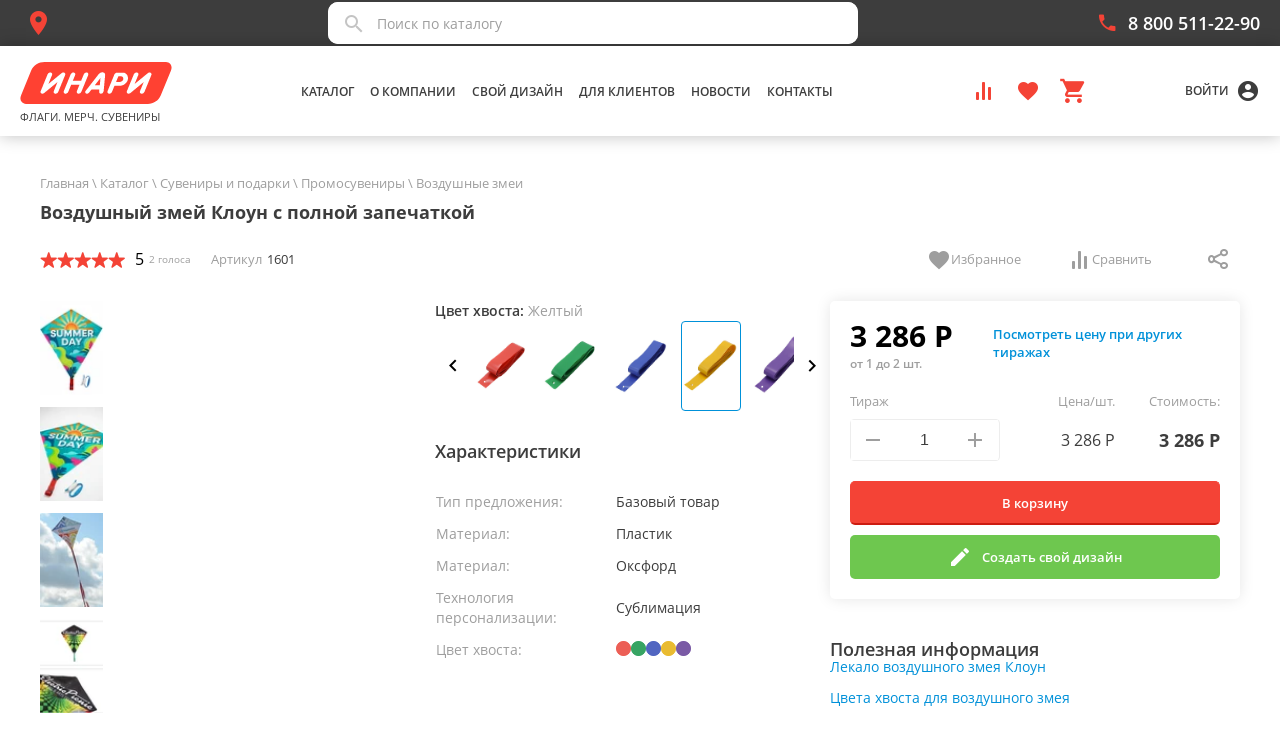

--- FILE ---
content_type: text/css
request_url: https://inari.pro/styles-LXB6UVTK.css
body_size: 13874
content:
html{line-height:1.15;-ms-text-size-adjust:100%;-webkit-text-size-adjust:100%}body{margin:0}article,aside,footer,header,nav,section{display:block}h1{font-size:2em;margin:.67em 0}figcaption,figure,main{display:block}figure{margin:1em 40px}hr{box-sizing:content-box;height:0;overflow:visible}pre{font-family:monospace,monospace;font-size:1em}a{background-color:transparent;-webkit-text-decoration-skip:objects}abbr[title]{border-bottom:none;text-decoration:underline;text-decoration:underline dotted}b,strong{font-weight:inherit}b,strong{font-weight:bolder}code,kbd,samp{font-family:monospace,monospace;font-size:1em}dfn{font-style:italic}mark{background-color:#ff0;color:#000}small{font-size:80%}sub,sup{font-size:75%;line-height:0;position:relative;vertical-align:baseline}sub{bottom:-.25em}sup{top:-.5em}audio,video{display:inline-block}audio:not([controls]){display:none;height:0}img{border-style:none}svg:not(:root){overflow:hidden}button,input,optgroup,select,textarea{margin:0}button,input{overflow:visible}button,select{text-transform:none}button,html [type=button],[type=reset],[type=submit]{-webkit-appearance:button}button::-moz-focus-inner,[type=button]::-moz-focus-inner,[type=reset]::-moz-focus-inner,[type=submit]::-moz-focus-inner{border-style:none;padding:0}button:-moz-focusring,[type=button]:-moz-focusring,[type=reset]:-moz-focusring,[type=submit]:-moz-focusring{outline:1px dotted ButtonText}legend{box-sizing:border-box;color:inherit;display:table;max-width:100%;padding:0;white-space:normal}progress{display:inline-block;vertical-align:baseline}textarea{overflow:auto}[type=checkbox],[type=radio]{box-sizing:border-box;padding:0}[type=number]::-webkit-inner-spin-button,[type=number]::-webkit-outer-spin-button{height:auto}[type=search]{-webkit-appearance:textfield;outline-offset:-2px}[type=search]::-webkit-search-cancel-button,[type=search]::-webkit-search-decoration{-webkit-appearance:none}::-webkit-file-upload-button{-webkit-appearance:button;font:inherit}details,menu{display:block}summary{display:list-item}canvas{display:inline-block}template{display:none}[hidden]{display:none}.fr-box>div:not([class]){display:none}html{font-family:Open Sans,sans-serif}*,*:before,*:after{box-sizing:border-box}::-webkit-scrollbar{width:6px;height:6px;border-radius:6px;background:transparent}::-webkit-scrollbar-thumb{background:#e5e5e5;border-radius:3px}@font-face{font-family:Open Sans;src:local("Open Sans Bold"),local("OpenSans-Bold"),url(/assets/fonts/OpenSans-Bold.woff2) format("woff2"),url(/assets/fonts/OpenSans-Bold.woff) format("woff");font-weight:700;font-style:normal;font-display:swap}@font-face{font-family:Open Sans;src:local("Open Sans SemiBold"),local("OpenSans-SemiBold"),url(/assets/fonts/OpenSans-SemiBold.woff2) format("woff2"),url(/assets/fonts/OpenSans-SemiBold.woff) format("woff");font-weight:600;font-style:normal;font-display:swap}@font-face{font-family:Open Sans;src:local("Open Sans Regular"),local("OpenSans-Regular"),url(/assets/fonts/OpenSans-Regular.woff2) format("woff2"),url(/assets/fonts/OpenSans-Regular.woff) format("woff");font-weight:400;font-style:normal;font-display:swap}.g-alert.g-alert-danger{padding:.375rem .5625rem .5625rem;margin-top:-1px;margin-bottom:1rem;background:var(--accent-color, #f44336);color:#fff}button{background-color:transparent;border:0;cursor:pointer;font-family:inherit;outline:none}button[disabled],button.button--disabled{cursor:not-allowed;opacity:.6;-webkit-user-select:none;user-select:none}.g-btn{background-color:var(--primary-color, #f44336);border-radius:2px;box-shadow:0 2px 4px #3232324d;color:#fff;font-size:14px;font-weight:600;min-width:140px;padding:12px 20px;text-decoration:none;text-transform:uppercase;transition:opacity .2s ease-in-out,background-color .2s ease-in-out}.g-btn:hover{background-color:var(--primary-color, #f44336)}.g-btn:active{background-color:var(--light-primary-color, #cc1c11)}.g-btn--green{background-color:#87b301}.g-btn--green:hover{background-color:#789f01}.g-btn--green:active{background-color:#688a01}.g-btn--gray{background-color:#f6f6f6;color:#9e9e9e}.g-btn--gray:hover{background-color:#ececec}.g-btn--gray:active{background-color:#e2e2e2}.g-btn--small{font-size:13px;padding:8px 16px}.g-btn--big{font-size:18px;padding:14px 40px}.g-btn--center{text-align:center}.g-btn-link{border-radius:2px;color:#3d3d3d;font-size:14px;font-weight:600;padding:12px 20px;text-transform:uppercase;transition:background-color .2s ease-in-out}.g-btn-link:hover,.g-btn-link.active{background-color:#f6f6f6}.g-btn-link>i.icon,.g-btn-link>span{display:inline-block;vertical-align:middle}.g-btn-link[disabled]{cursor:default;opacity:.5}.g-btn-link[type=submit],.g-btn-link--red{color:var(--text-color, #f44336)}.g-btn-link>i.icon{color:#f44336}.g-btn-link--bordered{box-shadow:inset 0 0 1px #3232324d}.g-btn-link--small{font-size:12px;padding:8px 16px}.g-btn-icon{color:#3d3d3d;display:inline-block;font-size:14px;font-weight:400;padding:0 10px 0 0;text-decoration:none}.g-btn-icon>i.icon,.g-btn-icon>span{display:inline-block;vertical-align:middle}.g-btn-icon>i.icon{color:#f44336;margin-right:5px}.g-btn-icon:hover>i.icon{color:#f22819}.g-btn-search{color:#9e9e9e;padding:0}.g-btn-cell-control{color:#9e9e9e;fill:#9e9e9e;height:24px;margin-left:10px;padding:0 5px}.g-btn-cell-control i.icon:before{font-size:20px}.g-btn-cell-control+.g-btn-cell-control{margin-left:2px}.g-btn-cell-control:hover,.g-btn-cell-control:active,.g-btn-cell-control.active{color:#f44336}.g-btn-cell-control--big{color:#9e9e9e}.g-btn-cell-control--big i.icon:before{font-size:24px}.g-btn-clear{padding:0}.g-btn-clear span{border-bottom:1px solid #b6e9ff;color:var(--primary-color, #0091d9);display:inline-block;font-size:14px;font-weight:300;line-height:16px;transition:border-color .2s ease-in-out;vertical-align:middle}.g-btn-clear i.icon{color:#f44336;display:inline-block;vertical-align:middle}.g-btn-clear:hover span{border-color:#0091d9}.g-btn-clear:hover>i.icon{color:#f22819}.g-btn-clear-gray{padding:0}.g-btn-clear-gray span{color:#9e9e9e!important;display:inline-block;font-size:14px;font-weight:400;line-height:22.88px;transition:border-color .2s ease-in-out;vertical-align:middle}.g-btn-clear-gray:hover span{border-color:#0091d9}.g-btn-media{background-color:#f44336;border-bottom:2px solid rgb(185.8301886792,22.1886792453,10.1698113208);border-radius:2px;color:#fff;display:inline-block;font-size:12px;font-weight:600;line-height:normal;min-width:150px;padding:10px 10px 8px;text-align:center;text-decoration:none;text-transform:uppercase}.g-btn-media:hover{border-bottom-width:1px;margin-top:1px}.g-btn-media:active{border-bottom-width:0;margin-top:2px}.g-btn-media--dark{background-color:#3d3d3d;border-bottom:2px solid #0a0a0a}.g-btn-media--simple{border-bottom:0;text-transform:lowercase}.g-btn-media--simple:hover,.g-btn-media--simple:active{border-bottom:0;margin-top:0}.g-btn-media--small{font-size:10px;min-width:80px;padding:2px 10px 4px}.g-btn-white{background-color:#fff;border:1px solid #f6f6f6;border-bottom:2px solid #f6f6f6;border-radius:2px;box-shadow:none;color:#f44336;display:inline-block;font-weight:600;line-height:19px;min-width:140px;padding:8px 10px 7px;text-align:center;text-decoration:none;text-transform:uppercase}.g-btn-white:hover{border-bottom-color:#f44336;color:#fff}.g-btn-white:active{border-bottom-color:#ba160a;margin-top:2px}.g-btn-white--dark{background-color:#3d3d3d;border-bottom:2px solid #0a0a0a}.g-btn-white--simple{border-bottom:0;text-transform:lowercase}.g-btn-white--simple:hover,.g-btn-white--simple:active{border-bottom:0;margin-top:0}.g-btn-white--small{font-size:10px;min-width:80px;padding:2px 10px 4px}.g-btn-like{background-color:#fff;border-radius:50%;height:40px;width:40px}.g-btn-like i.icon{color:#9e9e9e;position:relative;top:1px}.g-btn-like--active i.icon{color:#f44336}.g-btn-tag{background-color:#fff;border:1px solid #f6f6f6;border-radius:4px;color:#3d3d3d;font-size:13px;font-weight:500;min-width:140px;padding:10px 20px;position:relative}.g-btn-tag .icon-wrapper{background-color:#fff;border-radius:4px;color:#000;display:none;height:100%;position:absolute;right:0;top:0;width:45px}.g-btn-tag .icon-wrapper:before{content:"";display:inline-block;height:100%;vertical-align:middle}.g-btn-tag:hover{background-color:#f6f6f6}.g-btn-tag:hover .icon-wrapper{background-color:#f6f6f6;display:block;transition:background-color .2s ease-in-out}.g-btn-tag--bordered{border:1px solid #9e9e9e}.g-btn-tag--active{background-color:#f6f6f6;border-bottom-color:#f44336;border-bottom-width:2px}.g-btn-tag--weight{border:2px solid #9e9e9e;font-weight:600;padding:9px 19px}.g-btn-tag--big{padding:12px 20px}.g-btn-tag--small{min-width:auto;padding:6px 10px}.g-btn-material{background-color:#fff;border:1px solid #ededed;border-radius:4px;box-sizing:border-box;color:#3d3d3d;display:inline-block;font-size:13px;line-height:normal;margin:0 5px 5px 0;padding:8px 15px}.g-btn-material[disabled]{background-color:#fff;color:#c4c4c4;cursor:not-allowed;line-height:normal;-webkit-user-select:none;user-select:none}.g-btn-material:hover[disabled]{background-color:#f6f6f6}.g-btn-material:hover:not([disabled]){background-color:#fff;color:#0091d9}.g-btn-material--active{background-color:#fff;border-color:#0091d9;color:#0091d9}.g-btn-size{background-color:#fff;border:1px solid #ededed;border-radius:4px;box-sizing:border-box;color:#3d3d3d;display:inline-block;font-size:13px;line-height:normal;margin:0 5px 5px 0;padding:8px 12px}.g-btn-size--active{background-color:#fff;border-color:#0091d9;color:#0091d9}.g-btn-lowercase{height:36px;text-transform:none}.g-backward{margin-bottom:20px}.g-backward--pad{margin:0;padding:14px 0}.g-btn-rounded{background-color:#f44336;border-radius:10px;color:#fff;cursor:pointer;display:inline-block;font-size:13px;font-weight:600;line-height:18px;padding:6px 40px;text-decoration:none}.g-btn-flat{cursor:pointer;display:inline-block;font-size:13px;font-weight:600;line-height:18px;min-width:135px;outline:none;padding:6px 20px;text-decoration:none;transition:background-color .2s;border-bottom-width:2px;border-left-width:1px;border-radius:2px;border-right-width:1px;border-top-width:1px}.g-btn-flat--red{background-color:#f44336;color:#fff;border-bottom-color:#cc1c11;border-color:#f44336;border-style:solid}.g-btn-flat--red:hover{background-color:#cc1c11}.g-btn-flat--blue{background-color:#0084ff;color:#fff;border-radius:10px;border-color:transparent}.g-btn-flat--blue:hover{background-color:#0084ff80}.g-btn-flat--white{background-color:#fff;color:#3d3d3d;border-color:#ededed;border-style:solid}.g-btn-flat--white:hover{background-color:#ededed}.g-btn-flat--gray{background-color:#f6f6f6;color:#9e9e9e;border-color:#f6f6f6;border-style:solid}.g-btn-flat--gray:hover{background-color:#f6f6f6}.g-btn-flat[disabled]{cursor:not-allowed;opacity:.6;-webkit-user-select:none;user-select:none}.g-form-button--right .g-btn-flat{margin-left:10px}.g-btn-enter{background-color:#fff;border:1px solid #0091d9;border-radius:2px;color:#0091d9;display:inline-block;font-size:14px;line-height:16px;padding:8px 37px}.column__button{display:flex;justify-content:center}.column__button .g-btn{height:60px;width:300px;text-transform:uppercase}.g-btn-more{color:#000;font-size:13px;font-style:normal;font-weight:600;line-height:normal;width:100%;height:36px;display:flex;justify-content:center;align-items:center;border-radius:5px;background-color:#fff;border:1px solid #e5e5e5}.g-btn-more span{padding-right:7px}.g-btn-more i:before{font-size:20px}.g-checkbox{position:relative}.g-checkbox input[type=checkbox]{left:0;opacity:0;position:absolute;top:0;visibility:hidden}.g-checkbox input[type=checkbox]:checked+label:not(.no-label) span{color:var(--text-color, #ff7c72)}.g-checkbox input[type=checkbox]:checked+label:not(.no-label):before{background-color:var(--light-primary-color, rgb(255, 82, 82));border-color:transparent}.g-checkbox input[type=checkbox]:checked+label:not(.no-label):after{opacity:1;visibility:visible}.g-checkbox input[type=checkbox]:disabled:not(:checked)+label:not(.no-label){color:#00000061;cursor:default}.g-checkbox input[type=checkbox]:disabled:not(:checked)+label:not(.no-label):before{border-color:#00000061}.g-checkbox input[type=checkbox]:checked:disabled+label:not(.no-label){cursor:default}.g-checkbox input[type=checkbox]:checked:disabled+label:not(.no-label):before{background-color:#00000061;border-color:transparent}.g-checkbox input[type=checkbox]:checked:disabled+label:not(.no-label):after{opacity:1;visibility:visible}.g-checkbox label:not(.no-label){cursor:pointer;display:inline-block;height:20px;position:relative;width:20px}.g-checkbox label:not(.no-label):before{border:2px solid #9e9e9e;border-radius:2px;content:"";display:inline-block;height:20px;margin-right:10px;position:relative;top:0;transition:all .2s ease-in-out;vertical-align:middle;width:20px}.g-checkbox label:not(.no-label):after{border-color:#fff;border-style:solid;border-width:0 2px 2px 0;bottom:0;content:"";height:13.33333px;left:7px;margin-bottom:auto;margin-top:auto;opacity:0;position:absolute;top:-3px;transform:rotate(45deg);visibility:hidden;width:6.66667px}.g-checkbox label:not(.no-label):hover:before{border-color:var(--light-primary-color, #ff7c72)}.g-checkbox--intermediate label:not(.no-label):before{background-color:#9e9e9e}.g-checkbox--intermediate label:not(.no-label):after{background-color:#fff;border-color:transparent;height:2px;left:4.5px;opacity:1;top:-1px;transform:rotate(0);visibility:visible;width:10px}.g-checkbox--intermediate.g-checkbox--with-text label:not(.no-label):after{left:-27px}.g-checkbox--limit input[type=checkbox]:not(:checked)+label:not(.no-label){pointer-events:none}.g-checkbox--limit input[type=checkbox]:not(:checked)+label:not(.no-label):before{background-color:#9e9e9e}.g-checkbox--limit input[type=checkbox]:not(:checked)+label:not(.no-label):after{background-color:#fff;border-color:transparent;height:2px;left:4.5px;opacity:1;top:0;visibility:visible;width:10px}.g-checkbox--limit.g-checkbox--with-text input[type=checkbox]:not(:checked)+label:not(.no-label):after{left:-27px}.g-checkbox--inverted input[type=checkbox]:checked+label:not(.no-label):before{opacity:1;visibility:visible}.g-checkbox--inverted input[type=checkbox]:checked+label:not(.no-label):after{background-color:#ff5252de;border-color:transparent}.g-checkbox--inverted input[type=checkbox]:disabled:not(:checked)+label:not(.no-label){color:#00000061;cursor:default}.g-checkbox--inverted input[type=checkbox]:disabled:not(:checked)+label:not(.no-label):before{border-color:#00000061}.g-checkbox--inverted input[type=checkbox]:disabled:not(:checked)+label:not(.no-label):after{border-color:#00000061}.g-checkbox--inverted input[type=checkbox]:checked:disabled+label:not(.no-label){cursor:default}.g-checkbox--inverted input[type=checkbox]:checked:disabled+label:not(.no-label):before{background-color:transparent;border-color:transparent;opacity:1;visibility:visible}.g-checkbox--inverted input[type=checkbox]:checked:disabled+label:not(.no-label):after{background-color:#00000061;border-color:transparent;opacity:1;visibility:visible}.g-checkbox--inverted label:not(.no-label):before{background:transparent;border-color:#fff!important;border-style:solid;border-width:0 2px 2px 0;bottom:0;content:"";height:13.33333px;margin-bottom:auto;margin-top:auto;opacity:0;position:absolute;right:-14px;top:-3px;transform:rotate(45deg);visibility:hidden;width:6.66667px;z-index:4}.g-checkbox--inverted label:not(.no-label):after{border:2px solid #9e9e9e;border-radius:2px;content:"";display:inline-block;height:20px;left:0;margin-left:10px;opacity:1;position:relative;top:0;transform:rotate(0);transition:all .2s ease-in-out;vertical-align:middle;visibility:visible;width:20px}.g-checkbox--inverted label:not(.no-label):hover:after{border-color:#ff7c72}.g-checkbox--inverted.g-checkbox--with-text label:not(.no-label){margin-left:0;margin-right:32px}.g-checkbox--inverted.g-checkbox--with-text label:not(.no-label):before{margin-left:0;right:-32px}.g-checkbox--inverted.g-checkbox--with-text label:not(.no-label):after{left:initial;right:-28px}.g-checkbox--with-text label:not(.no-label){margin-left:32px;width:auto}.g-checkbox--with-text label:not(.no-label) span{color:#9e9e9e;vertical-align:top}.g-checkbox--with-text label:not(.no-label):before{content:"";margin-left:-32px;position:absolute}.g-checkbox--with-text label:not(.no-label):after{bottom:0;content:"";left:-25px;position:absolute}.g-checkbox--no-label{position:relative}.g-checkbox--no-label input[type=checkbox]{left:0;opacity:0;position:absolute;top:0;visibility:hidden}.g-checkbox--no-label input[type=checkbox]:checked+span span{color:#ff7c72}.g-checkbox--no-label input[type=checkbox]:checked+span:before{background-color:#ff5252;border-color:transparent}.g-checkbox--no-label input[type=checkbox]:checked+span:after{opacity:1;visibility:visible}.g-checkbox--no-label input[type=checkbox]:disabled:not(:checked)+span{color:#00000061;cursor:default}.g-checkbox--no-label input[type=checkbox]:disabled:not(:checked)+span:before{border-color:#00000061}.g-checkbox--no-label input[type=checkbox]:checked:disabled+span{cursor:default}.g-checkbox--no-label input[type=checkbox]:checked:disabled+span:before{background-color:#00000061;border-color:transparent}.g-checkbox--no-label input[type=checkbox]:checked:disabled+span:after{opacity:1;visibility:visible}.g-checkbox--no-label span{cursor:pointer;display:inline-block;height:20px;position:relative;width:20px}.g-checkbox--no-label span:before{border:2px solid #ededed;border-radius:2px;content:"";display:inline-block;height:20px;margin-right:10px;position:relative;top:0;transition:all .2s ease-in-out;vertical-align:middle;width:20px}.g-checkbox--no-label span:after{border-color:#fff;border-style:solid;border-width:0 2px 2px 0;bottom:0;content:"";height:13.33333px;left:7px;margin-bottom:auto;margin-top:auto;opacity:0;position:absolute;top:-3px;transform:rotate(45deg);visibility:hidden;width:6.66667px}.g-checkbox--no-label span:hover:before{border-color:#ff7c72}.g-checkbox--no-label.g-checkbox--with-text span{margin-left:32px;width:auto}.g-checkbox--no-label.g-checkbox--with-text span span{color:#9e9e9e;vertical-align:top}.g-checkbox--no-label.g-checkbox--with-text span:before{content:"";margin-left:-32px;position:absolute}.g-checkbox--no-label.g-checkbox--with-text span:after{bottom:0;content:"";left:-25px;position:absolute}.g-checkbox--no-label.g-checkbox--radio input[type=radio]{left:0;opacity:0;position:absolute;top:0;visibility:hidden}.g-checkbox--no-label.g-checkbox--radio input[type=radio]:checked+span span{color:#ff7c72}.g-checkbox--no-label.g-checkbox--radio input[type=radio]:checked+span:before{background-color:#ff5252;border-color:transparent}.g-checkbox--no-label.g-checkbox--radio input[type=radio]:checked+span:after{opacity:1;visibility:visible}.g-checkbox--no-label.g-checkbox--radio input[type=radio]:disabled:not(:checked)+span{color:#00000061;cursor:default}.g-checkbox--no-label.g-checkbox--radio input[type=radio]:disabled:not(:checked)+span:before{border-color:#00000061}.g-checkbox--no-label.g-checkbox--radio input[type=radio]:checked:disabled+span{cursor:default}.g-checkbox--no-label.g-checkbox--radio input[type=radio]:checked:disabled+span:before{background-color:#00000061;border-color:transparent}.g-checkbox--no-label.g-checkbox--radio input[type=radio]:checked:disabled+span:after{opacity:1;visibility:visible}.g-checkboxblue{margin-bottom:8px;position:relative}.g-checkboxblue input[type=checkbox]{left:10px;opacity:0;position:absolute;top:0;visibility:hidden}.g-checkboxblue input[type=checkbox]:checked+label:not(.no-label) span{color:#3d3d3d}.g-checkboxblue input[type=checkbox]:checked+label:not(.no-label):before{background-color:var(--primary-color, #0091d9);border-color:transparent}.g-checkboxblue input[type=checkbox]:checked+label:not(.no-label):after{opacity:1;visibility:visible}.g-checkboxblue input[type=checkbox]:disabled:not(:checked)+label:not(.no-label){color:#00000061;cursor:default}.g-checkboxblue input[type=checkbox]:disabled:not(:checked)+label:not(.no-label):before{border-color:#00000061}.g-checkboxblue input[type=checkbox]:checked:disabled+label:not(.no-label){cursor:default}.g-checkboxblue input[type=checkbox]:checked:disabled+label:not(.no-label):before{background-color:#00000061;border-color:transparent}.g-checkboxblue input[type=checkbox]:checked:disabled+label:not(.no-label):after{opacity:1;visibility:visible}.g-checkboxblue input[type=checkbox]:disabled+label:not(.no-label) span{color:#9e9e9e}.g-checkboxblue label:not(.no-label){color:#3d3d3d;cursor:pointer;display:inline-block;font-size:13px;font-style:normal;font-weight:400;height:20px;line-height:normal;position:relative;width:20px}.g-checkboxblue label:not(.no-label):before{border:2px solid #9e9e9e;border-radius:2px;content:"";display:inline-block;height:20px;margin-right:10px;position:relative;top:0;vertical-align:middle;width:20px}.g-checkboxblue label:not(.no-label):after{border-color:#fff;border-left-color:var(--primary-color, #0091d9);border-style:solid;border-width:0 2px 2px 0;bottom:0;content:"";height:13.33333px;left:7px;margin-bottom:auto;margin-top:auto;opacity:0;position:absolute;top:-3px;transform:rotate(45deg);visibility:hidden;width:6.66667px}.g-checkboxblue label:not(.no-label):hover:before{border-color:var(--primary-color, #0091d9)}.g-checkboxblue--intermediate label:not(.no-label):before{background-color:#9e9e9e}.g-checkboxblue--intermediate label:not(.no-label):after{background-color:#fff;border-color:transparent;height:2px;left:4.5px;opacity:1;top:-1px;transform:rotate(0);visibility:visible;width:10px}.g-checkboxblue--intermediate.g-checkbox--with-text label:not(.no-label):after{left:-27px}.g-checkboxblue--limit input[type=checkbox]:not(:checked)+label:not(.no-label){pointer-events:none}.g-checkboxblue--limit input[type=checkbox]:not(:checked)+label:not(.no-label):before{background-color:#9e9e9e}.g-checkboxblue--limit input[type=checkbox]:not(:checked)+label:not(.no-label):after{background-color:#fff;border-color:transparent;height:2px;left:4.5px;opacity:1;top:0;visibility:visible;width:10px}.g-checkboxblue--limit.g-checkbox--with-text input[type=checkbox]:not(:checked)+label:not(.no-label):after{left:-27px}.g-checkboxblue--inverted input[type=checkbox]:checked+label:not(.no-label):before{opacity:1;visibility:visible}.g-checkboxblue--inverted input[type=checkbox]:checked+label:not(.no-label):after{background-color:#ff5252de;border-color:transparent}.g-checkboxblue--inverted input[type=checkbox]:disabled:not(:checked)+label:not(.no-label){color:#00000061;cursor:default}.g-checkboxblue--inverted input[type=checkbox]:disabled:not(:checked)+label:not(.no-label):before{border-color:#00000061}.g-checkboxblue--inverted input[type=checkbox]:disabled:not(:checked)+label:not(.no-label):after{border-color:#00000061}.g-checkboxblue--inverted input[type=checkbox]:checked:disabled+label:not(.no-label){cursor:default}.g-checkboxblue--inverted input[type=checkbox]:checked:disabled+label:not(.no-label):before{background-color:transparent;border-color:transparent;opacity:1;visibility:visible}.g-checkboxblue--inverted input[type=checkbox]:checked:disabled+label:not(.no-label):after{background-color:#00000061;border-color:transparent;opacity:1;visibility:visible}.g-checkboxblue--inverted label:not(.no-label):before{background:transparent;border-color:#fff!important;border-style:solid;border-width:0 2px 2px 0;bottom:0;content:"";height:13.33333px;margin-bottom:auto;margin-top:auto;opacity:0;position:absolute;right:-14px;top:-3px;transform:rotate(45deg);visibility:hidden;width:6.66667px;z-index:4}.g-checkboxblue--inverted label:not(.no-label):after{border:2px solid #9e9e9e;border-radius:2px;content:"";display:inline-block;height:20px;left:0;margin-left:10px;opacity:1;position:relative;top:0;transform:rotate(0);transition:all .2s ease-in-out;vertical-align:middle;visibility:visible;width:20px}.g-checkboxblue--inverted label:not(.no-label):hover:after{border-color:#ff7c72}.g-checkboxblue--inverted.g-checkbox--with-text label:not(.no-label){margin-left:0;margin-right:32px}.g-checkboxblue--inverted.g-checkbox--with-text label:not(.no-label):before{margin-left:0;right:-32px}.g-checkboxblue--inverted.g-checkbox--with-text label:not(.no-label):after{left:initial;right:-28px}.g-checkboxblue--with-text label:not(.no-label){margin-left:32px;width:auto}.g-checkboxblue--with-text label:not(.no-label) span{color:#3d3d3d;vertical-align:top}.g-checkboxblue--with-text label:not(.no-label):before{content:"";margin-left:-32px;position:absolute}.g-checkboxblue--with-text label:not(.no-label):after{bottom:0;content:"";left:-25px;position:absolute}.g-checkboxblue--no-label{position:relative}.g-checkboxblue--no-label input[type=checkbox]{left:0;opacity:0;position:absolute;top:0;visibility:hidden}.g-checkboxblue--no-label input[type=checkbox]:checked+span span{color:#ff7c72}.g-checkboxblue--no-label input[type=checkbox]:checked+span:before{background-color:#ff5252;border-color:transparent}.g-checkboxblue--no-label input[type=checkbox]:checked+span:after{opacity:1;visibility:visible}.g-checkboxblue--no-label input[type=checkbox]:disabled:not(:checked)+span{color:#00000061;cursor:default}.g-checkboxblue--no-label input[type=checkbox]:disabled:not(:checked)+span:before{border-color:#00000061}.g-checkboxblue--no-label input[type=checkbox]:checked:disabled+span{cursor:default}.g-checkboxblue--no-label input[type=checkbox]:checked:disabled+span:before{background-color:#00000061;border-color:transparent}.g-checkboxblue--no-label input[type=checkbox]:checked:disabled+span:after{opacity:1;visibility:visible}.g-checkboxblue--no-label span{cursor:pointer;display:inline-block;height:20px;position:relative;width:20px}.g-checkboxblue--no-label span:before{border:2px solid #ededed;border-radius:2px;content:"";display:inline-block;height:20px;margin-right:10px;position:relative;top:0;transition:all .2s ease-in-out;vertical-align:middle;width:20px}.g-checkboxblue--no-label span:after{border-color:#fff;border-style:solid;border-width:0 2px 2px 0;bottom:0;content:"";height:13.33333px;left:7px;margin-bottom:auto;margin-top:auto;opacity:0;position:absolute;top:-3px;transform:rotate(45deg);visibility:hidden;width:6.66667px}.g-checkboxblue--no-label span:hover:before{border-color:#ff7c72}.g-checkboxblue--no-label.g-checkbox--with-text span{margin-left:32px;width:auto}.g-checkboxblue--no-label.g-checkbox--with-text span span{color:#9e9e9e;vertical-align:top}.g-checkboxblue--no-label.g-checkbox--with-text span:before{content:"";margin-left:-32px;position:absolute}.g-checkboxblue--no-label.g-checkbox--with-text span:after{bottom:0;content:"";left:-25px;position:absolute}.g-checkboxblue--no-label.g-checkbox--radio input[type=radio]{left:0;opacity:0;position:absolute;top:0;visibility:hidden}.g-checkboxblue--no-label.g-checkbox--radio input[type=radio]:checked+span span{color:#ff7c72}.g-checkboxblue--no-label.g-checkbox--radio input[type=radio]:checked+span:before{background-color:#ff5252;border-color:transparent}.g-checkboxblue--no-label.g-checkbox--radio input[type=radio]:checked+span:after{opacity:1;visibility:visible}.g-checkboxblue--no-label.g-checkbox--radio input[type=radio]:disabled:not(:checked)+span{color:#00000061;cursor:default}.g-checkboxblue--no-label.g-checkbox--radio input[type=radio]:disabled:not(:checked)+span:before{border-color:#00000061}.g-checkboxblue--no-label.g-checkbox--radio input[type=radio]:checked:disabled+span{cursor:default}.g-checkboxblue--no-label.g-checkbox--radio input[type=radio]:checked:disabled+span:before{background-color:#00000061;border-color:transparent}.g-checkboxblue--no-label.g-checkbox--radio input[type=radio]:checked:disabled+span:after{opacity:1;visibility:visible}.form-file-panel{box-shadow:0 1px 5px #0000004d;max-width:450px;background-color:#f6f6f6;padding:10px;display:flex;justify-content:space-between}.form-file-panel__title{display:flex;align-items:center;overflow:hidden}.form-file-panel__title i.icon{color:#f44336;margin-right:5px;flex:0 0 24px}.form-file-panel__title .g-blue-link{overflow:hidden;text-overflow:ellipsis}.g-form-album{max-width:420px;width:100%;background-color:#fff;border:1px solid #9e9e9e;border-radius:17px;padding:20px}.g-form-album__img{padding-bottom:55px}.g-form-album__img img{display:block;max-width:100%;height:auto;margin:0 auto}.g-form-album__footer{display:flex;align-items:center}.g-form-album__footer a{font-weight:300;color:#0091d9;border-bottom:1px dashed #9e9e9e;transition:border-color .2s ease-in-out;line-height:22px;overflow:hidden;text-overflow:ellipsis;max-width:90%}.g-form-album__footer a:hover{border-color:#0091d9}.g-form-album__link{position:absolute;bottom:0}.g-form-album__link--left{left:0}.g-form-album__link--right{right:-5px}.g-form-control-bordered{background-color:transparent;border:1px solid #ededed;border-radius:4px;outline:none;height:36px;width:100%;padding:10px;box-shadow:none;box-sizing:border-box;transition:all .3s;font-family:inherit;font-size:14px;color:#3d3d3d}.g-form-control-bordered:-webkit-autofill{-webkit-box-shadow:0 0 0 1000px #ffffff inset}.g-form-control-bordered.ng-valid[required],.g-form-control-bordered.ng-valid.required{border-color:#ededed}.g-form-control-bordered.ng-touched.ng-invalid,.g-form-control-bordered.invalid{border-color:#f44336!important}.g-form-control-bordered.ng-touched.ng-invalid::placeholder,.g-form-control-bordered.invalid::placeholder{color:#f44336}.g-form-control-bordered:hover{border-color:#0091d9}.g-form-control-bordered:focus{border-color:#0091d9}.g-form-control-bordered[disabled],.g-form-control-bordered[readonly=true]{-webkit-user-select:none;user-select:none;cursor:not-allowed}.g-form-control-bordered::placeholder{color:#ededed}textarea.g-form-control-bordered{height:150px}.g-form-control{background-color:transparent;border:none;border-bottom:2px solid #ededed;border-radius:0;outline:none;height:30px;width:100%;padding:0;box-shadow:none;box-sizing:border-box;transition:all .3s;font-family:inherit;font-size:14px;color:var(--text-color, #3d3d3d)}.g-form-control:-webkit-autofill{-webkit-box-shadow:0 0 0 1000px #ffffff inset}.g-form-control.ng-valid[required],.g-form-control.ng-valid.required{border-bottom-color:#ededed}.g-form-control.ng-valid[required]:hover,.g-form-control.ng-valid.required:hover{border-bottom-color:#ff7c72}.g-form-control.ng-touched.ng-invalid,.g-form-control.invalid{border-bottom-color:var(--accent-color, #ff7c72)!important}.g-form-control.ng-touched.ng-invalid+label,.g-form-control.invalid+label{color:var(--accent-color, #f44336)}.g-form-control:hover{border-bottom-color:#9e9e9e}.g-form-control:hover+label{color:#9e9e9e}.g-form-control:focus{border-bottom-color:#9e9e9e}.g-form-control:focus+label,.g-form-control:focus+.suggestions-wrapper+label{right:auto;color:#9e9e9e;transform:translate3d(0,-15px,0) scale(.75);transition:transform .4s cubic-bezier(.25,.8,.25,1),width .4s cubic-bezier(.25,.8,.25,1)}.g-form-control[disabled],.g-form-control[readonly=true]{-webkit-user-select:none;user-select:none;cursor:not-allowed}.g-form-control[disabled]:focus+label,.g-form-control[readonly=true]:focus+label{transform:none}.g-form-control-wrapper{position:relative}textarea{height:150px}textarea:not(.g-form-control-bordered){border:none;color:#3d3d3d;font-size:13px;line-height:1.5;background-color:#f6f6f6;width:100%;padding:10px;outline:none;margin-top:15px;resize:none}.g-input-file-image{width:40px;height:40px;border:1px solid #f6f6f6;border-radius:3px;position:relative;display:inline-flex;align-items:center}.g-input-file-image label{width:100%;height:100%;position:absolute;top:0;left:0;cursor:pointer;overflow:hidden}.g-input-file-image label img{margin:auto;max-width:100%;width:100%;height:auto}.g-input-file-image i.icon-ic_close,.g-input-file-image i.icon-ic_eye_passw{display:none;width:22px;height:22px;margin:0;border:1px solid #f6f6f6;background-color:#fff;border-radius:50%;position:absolute;color:#f44336;cursor:pointer}.g-input-file-image i.icon-ic_close:before,.g-input-file-image i.icon-ic_eye_passw:before{font-size:20px;transition:all .2s ease-in-out}.g-input-file-image i.icon-ic_close.active,.g-input-file-image i.icon-ic_eye_passw.active{display:block}.g-input-file-image i.icon-ic_close{bottom:-7px;right:-7px}.g-input-file-image i.icon-ic_eye_passw{top:-7px;left:-7px}.g-input-file-image:hover i.icon-ic_close,.g-input-file-image:hover i.icon-ic_eye_passw{display:block}.g-input-file-image i.icon-ic_photo{color:#9e9e9e;margin:auto}.g-input-file-image input[type=file]{display:none}.g-input-window{width:102px;height:42px;border:1px solid #f6f6f6;border-radius:3px;text-align:center;font-size:16px;position:relative}.g-input-window:focus{outline:none;border:1px solid #f44336;border-bottom-width:3px}.g-input-window--small{width:70px;height:30px;border-radius:3px;font-size:14px}.g-input-window--small:focus{outline:none;border:1px solid #f6f6f6}.g-round-close-button{display:inline-block;width:22px;height:22px;margin:0;border:1px solid #f6f6f6;background-color:#fff;border-radius:50%;color:#f44336;cursor:pointer}.g-round-close-button:before{font-size:20px}.g-form-control-wrapper .g-form-error-tooltip{position:absolute;top:9px;right:10px;z-index:30}.g-form-error-tooltip__icon .icon{color:#f44336;cursor:pointer}.g-form-error-tooltip__icon .icon:before{font-size:17px}.g-form-error-tooltip__popover{position:absolute;top:100%;right:-10px;max-width:440px;padding:6px 8px;margin-top:5px;border-radius:4px;font-size:12px;line-height:18px;white-space:nowrap;background:#fff;box-shadow:0 0 4px #00000040}.g-form-error-tooltip__popover:after{content:"";position:absolute;width:0;height:0;right:18px;bottom:100%;border:5px solid #ffffff;border-top-color:transparent;border-left-color:transparent}.g-form-group{position:relative;margin-bottom:20px}.g-form-group>label:not(.static){color:#9e9e9e;position:absolute;top:8px;right:0;left:0;font-weight:300;font-size:14px;cursor:text;transform-origin:left top;-webkit-user-select:none;user-select:none;transition:transform .4s cubic-bezier(.25,.8,.25,1),-webkit-transform .4s cubic-bezier(.25,.8,.25,1);pointer-events:none;white-space:nowrap;text-overflow:ellipsis;overflow:hidden}.g-form-group>label:not(.static).active{transition:none;transform:translate3d(0,-15px,0) scale(.75)!important;right:auto}.g-form-group>label:not(.static).overlay{color:#9e9e9e;background-color:#ededed;height:30px;top:0;padding:8px 5px;font-size:12px;transition:none;border-bottom:2px solid #9e9e9e}.g-form-group>label:not(.static).overlay .icon{position:absolute;right:3px;top:3px}.g-form-group>label:not(.static).std-label{position:static;display:block}.g-form-group label.static{display:block;font-size:12px;line-height:18px;font-weight:600;-webkit-font-smoothing:antialiased;margin-bottom:4px}.g-form-group label.static.focus{color:#0091d9}.g-form-group label.static.error{color:var(--accent-color, #f44336)}.g-form-group--search>label{right:30px}.g-form-group--search .g-form-control{padding-right:30px}.g-form-group--search .suggestions-addon{display:none!important}.g-form-group--password-icon{position:relative}.g-form-group--password-icon .eye-icon{position:absolute;top:5px;right:0;cursor:pointer}.g-form-group--password-icon .eye-icon>i.icon{color:#9e9e9e}.g-form-group--password-icon .eye-icon>i.icon:before{font-size:24px}.g-form-group--password-icon .eye-icon.active>i.icon{color:var(--primary-color, #f44336)}.g-form-group--password-icon .eye-icon:hover>i.icon{color:#b8b8b8}.g-form-group--mt{margin-top:20px}.g-form-group--large-mb{margin-bottom:40px}.g-form-group .g-alert{bottom:-13px;font-size:12px;padding:5px 2px 0;margin:0;color:#000;background-color:transparent}.g-form-group .g-alert.g-alert-danger{color:var(--accent-color, #f44336)}.g-form-group-icon{position:absolute;right:0;top:0;height:24px;margin-top:auto;margin-bottom:auto;color:#9e9e9e;fill:#9e9e9e}.g-form-title{font-weight:600;font-size:20px;text-transform:uppercase;color:var(--text-color, #3d3d3d);margin:0 0 20px}.g-form-title--center{text-align:center}.g-form-title--sm{font-size:16px}.g-form-title--no-upper{text-transform:none}.g-form-title--grey{color:#3d3d3d}.g-form-title--underline{padding-bottom:20px;border-bottom:1px solid #ededed}.g-form-title--pad{padding:10px 0 30px}.g-form-title--leftline{display:flex;align-items:center;padding-bottom:20px}.g-form-title--leftline:after{content:"";height:1px;width:100%;flex:1;background-color:#ededed;margin-left:10px}.g-form-title--nomargin{margin-bottom:0;padding-bottom:0}.g-form-title--nomargin-bottom{margin-bottom:0}.g-form-title--nopadding-bottom{padding-bottom:0}.g-form-subtitle{color:#3d3d3d;font-weight:600;margin-top:20px;margin-bottom:10px;font-size:14px;text-transform:none}.g-form-subtitle--center{text-align:center}.g-form-subtitle--large-mb{margin-bottom:30px}@media (max-width: 63.99em){.g-form-title--pad{padding:10px 0 20px}}.g-form-error{margin-bottom:20px}.g-form-error__title{display:block;margin-bottom:2px;color:var(--accent-color, #f44336)}.g-form-error-box{position:relative;padding:10px 60px 10px 34px;border-radius:4px;font-size:13px;line-height:18px;color:#fff;background-color:#f44336}.g-form-error-box p{margin:0;padding:0}.g-form-error-box .icon{position:absolute;right:17px;top:50%;margin-top:-12px;color:#fff}.g-form-error-box .icon:before{font-size:24px}.g-form-button{text-align:left}.g-form-button--right{text-align:right}.g-form-button--center{text-align:center}.g-form-button--justify{display:flex;justify-content:space-between;align-items:center}@media (max-width: 47.99em){.g-form-button .g-btn,.g-form-button .g-btn-link{display:block;width:100%}}.g-form-inline .g-form-group{display:inline-block}.g-form-inline .g-form-group+.g-form-group{margin-left:22px}.g-form-section{margin-bottom:40px}.g-form-section .g-form-group{margin-bottom:25px}.g-form-section--margin-sm{margin-bottom:15px}.g-album-link{width:100%;white-space:nowrap;overflow:hidden;text-overflow:ellipsis}.g-album-link i.icon{display:inline-block;vertical-align:middle;color:#f44336;margin-right:5px}.g-album-link a{display:inline-block;vertical-align:middle;line-height:16px;color:#0091d9}.g-blue-link{font-weight:300;color:#0091d9!important;border-bottom:1px solid #b6e9ff;transition:border-color .2s ease-in-out;line-height:16px}.g-blue-link:hover{border-color:#0091d9}.g-form-highlight{background-color:#f6f6f6;margin-bottom:30px;padding-bottom:20px}.g-form-symbols-counter{position:absolute;top:-5px;right:0;font-size:10px;color:#9e9e9e}.g-search{width:100%;border:1px solid #ededed;border-radius:20px;height:38px;background-color:#fff;font-size:14px;font-family:inherit;padding:0 45px}.g-search:focus{outline:none}.g-search::placeholder{color:#9e9e9e}.g-form-file-list{margin-bottom:13px}.g-form-file-list__el{margin-bottom:5px;height:20px;line-height:20px;padding-right:15px;display:inline-block}.g-form-file-list__el .file-name{color:#3d3d3d;font-size:13px;max-width:100px;overflow:hidden;text-overflow:ellipsis;white-space:nowrap;margin-left:12px;margin-right:12px;display:inline-block;vertical-align:middle}.g-form-file-list__el .close-button{display:inline-block;vertical-align:middle;cursor:pointer}.g-form-file-list__el .close-button i.icon{color:#f44336}.g-form-file-list__el .close-button:hover i.icon{color:#f22314}.g-form-file-list__el .close-button:active i.icon{color:#ea1c0d}.g-form-file-list__el i.icon{color:#3d3d3d;display:inline-block;vertical-align:middle}.g-form-file-input{position:relative;margin-bottom:15px;font-weight:600}.g-form-file-input input{position:absolute;top:0;left:0;opacity:0;visibility:hidden}.g-form-file-input label{cursor:pointer}.g-form-file-input label:hover>span{color:#f44336;border-bottom-color:transparent}.g-form-file-input label i.icon{color:#f44336;margin-right:10px}.g-form-file-input label>span{display:inline-block;font-size:13px;line-height:18px;color:#0091d9;border-bottom:1px dashed #9e9e9e;vertical-align:middle}.g-form-file-input small{display:block;font-size:12px;line-height:14px;padding-left:34px;color:#9e9e9e}.g-crashed{color:#f44336;font-size:13px;display:inline-flex;align-items:center}.g-crashed>i.icon{margin-right:5px}.g-crashed>i.icon:before{font-size:20px}.g-crashed-container{display:flex;align-items:center}.g-btn-crashed{border:1px solid #f44336!important}.g-input__container{width:250px;height:36px;display:flex;border:1px solid #eaeaea;justify-content:space-between;align-items:center;font-family:Open Sans;font-size:15px;font-weight:400;line-height:20px;letter-spacing:0em;color:#3d3d3d}.g-input__container span{color:#9e9e9e;margin-left:10px;margin-right:10px}.g-input__container input:focus,.g-input__container input:active{outline:none}.g-input__container input{border:none;width:100%}.g-input-round input{height:42px;width:100%;background:#fff;border:1px solid #eaeaea;border-radius:3px}.g-radio{position:relative}.g-radio input[type=radio]{opacity:0;visibility:hidden;position:absolute;top:0;left:0}.g-radio input[type=radio]:checked+label:not(.no-label){color:#9e9e9e}.g-radio input[type=radio]:checked+label:not(.no-label):before{border-color:#f44336}.g-radio input[type=radio]:checked+label:not(.no-label):after{transform:scale(1)}.g-radio label:not(.no-label){color:#9e9e9e;font-weight:600;cursor:pointer;transition:color .2s ease-in-out}.g-radio label:not(.no-label):before{content:"";display:inline-block;vertical-align:middle;width:25px;height:25px;border:2px solid #9e9e9e;border-radius:50%;margin-right:10px;transition:border-color .2s ease-in-out}.g-radio label:not(.no-label):after{content:"";position:absolute;width:13px;height:13px;transform:scale(0);border-radius:50%;background-color:#f44336;left:6px;top:6px;transition:transform .2s ease-in-out;transform-origin:center center}.g-radio:hover label:not(.no-label),.g-radio:hover label:not(.no-label):before{color:#9e9e9e;border-color:#f44336}.g-radio--no-label{position:relative}.g-radio--no-label input[type=radio]{opacity:0;visibility:hidden;position:absolute;top:0;left:0}.g-radio--no-label input[type=radio]:checked+span{color:#9e9e9e}.g-radio--no-label input[type=radio]:checked+span:before{border-color:#f44336}.g-radio--no-label input[type=radio]:checked+span:after{transform:scale(1)}.g-radio--no-label span{color:#ededed;font-weight:600;cursor:pointer;position:relative;display:inline-block;transition:color .2s ease-in-out;padding-left:35px}.g-radio--no-label span:before{content:"";position:absolute;width:25px;height:25px;border:2px solid #ededed;border-radius:50%;transition:border-color .2s ease-in-out;left:0;top:50%;transform:translateY(-50%)}.g-radio--no-label span:after{content:"";position:absolute;width:12px;height:12px;transform:scale(0);border-radius:50%;background-color:#f44336;left:6.35px;top:50%;margin-top:-6px;transition:transform .2s ease-in-out;transform-origin:center center}.g-radio--no-label:hover span,.g-radio--no-label:hover span:before{color:#9e9e9e;border-color:#f44336}.g-radio--sm label:not(.no-label){display:inline-block;position:relative;font-size:13px;line-height:20px;color:#3d3d3d}.g-radio--sm label:not(.no-label):before{display:inline-block;width:20px;height:20px;margin-right:12px;vertical-align:top}.g-radio--sm label:not(.no-label):after{width:10px;height:10px;left:5px;top:5px}.g-radio--sm input[type=radio]:checked+label:not(.no-label){color:#3d3d3d}.g-radio--sm:hover label:not(.no-label){color:#3d3d3d}select{background:#fff;border:1px solid #ffffff;border-bottom:2px solid #ededed;height:30px;color:#9e9e9e;font-size:14px;width:100%}select:focus{outline:none}select:focus option:focus{outline:none}.g-select{position:relative;border:1px solid #f6f6f6;border-radius:3px;background-color:#fff}.g-select__select{display:block;font-size:inherit;color:inherit;border:0;padding-right:30px;padding-left:10px;outline:none;background:transparent;-webkit-appearance:none}.g-select__select::-ms-expand{display:none}.g-select__btn{display:flex;align-items:center;position:absolute;top:0;right:0;width:30px;height:100%;pointer-events:none;background-color:#fff;border-radius:3px}.g-select__btn i.icon{position:absolute;top:50%;right:0;transform:translateY(-50%);color:#f44336}.g-textarea{height:150px;width:90%;border:1px solid #eaeaea;color:#9e9e9e;font-family:Open Sans;font-size:15px;font-weight:400;line-height:20px;letter-spacing:0em;background-color:#f6f6f6;padding:10px;outline:none;margin-top:15px}.popover{position:absolute;top:0;left:0;z-index:1060;display:block;max-width:300px;padding:1px 20px;letter-spacing:normal;line-break:auto;line-height:1.5;text-align:left;text-decoration:none;text-shadow:none;text-transform:none;white-space:normal;word-break:normal;word-spacing:normal;word-wrap:break-word;background-color:#fff;-webkit-background-clip:padding-box;background-clip:padding-box;box-shadow:0 4px 12px #00000080}.popover__close-btn{position:absolute;top:10px;right:10px;cursor:pointer;z-index:1}.popover__close-btn>i.icon{color:#f44336}.popover__close-btn:hover>i.icon{color:#f22314}.popover__close-btn:active>i.icon{color:#ea1c0d}.popover.popover-top,.popover.bs-tether-element-attached-bottom{margin-top:-10px}.popover.popover-top:before,.popover.popover-top:after,.popover.bs-tether-element-attached-bottom:before,.popover.bs-tether-element-attached-bottom:after{left:50%;border-bottom-width:0}.popover.popover-top:before,.popover.bs-tether-element-attached-bottom:before{bottom:-11px;margin-left:-11px;border-top-color:#0000000a}.popover.popover-top:after,.popover.bs-tether-element-attached-bottom:after{bottom:-10px;margin-left:-10px;border-top-color:#fff}.popover.popover-right,.popover.bs-tether-element-attached-left{margin-left:10px}.popover.popover-right:before,.popover.popover-right:after,.popover.bs-tether-element-attached-left:before,.popover.bs-tether-element-attached-left:after{top:50%;border-left-width:0}.popover.popover-right:before,.popover.bs-tether-element-attached-left:before{left:-11px;margin-top:-11px;border-right-color:#0000000a}.popover.popover-right:after,.popover.bs-tether-element-attached-left:after{left:-10px;margin-top:-10px;border-right-color:#fff}.popover.popover-bottom,.popover.bs-tether-element-attached-top{margin-top:10px}.popover.popover-bottom:before,.popover.popover-bottom:after,.popover.bs-tether-element-attached-top:before,.popover.bs-tether-element-attached-top:after{left:50%;border-top-width:0}.popover.popover-bottom:before,.popover.bs-tether-element-attached-top:before{top:-11px;margin-left:-11px;border-bottom-color:#0000000a}.popover.popover-bottom:after,.popover.bs-tether-element-attached-top:after{top:-10px;margin-left:-10px;border-bottom-color:#fff}.popover.popover-bottom .popover-title:before,.popover.bs-tether-element-attached-top .popover-title:before{position:absolute;top:0;left:50%;display:block;width:20px;margin-left:-10px;content:"";border-bottom:1px solid #ffffff}.popover.popover-left,.popover.bs-tether-element-attached-right{margin-left:-10px}.popover.popover-left:before,.popover.popover-left:after,.popover.bs-tether-element-attached-right:before,.popover.bs-tether-element-attached-right:after{top:50%;border-right-width:0}.popover.popover-left:before,.popover.bs-tether-element-attached-right:before{right:-11px;margin-top:-11px;border-left-color:#0000000a}.popover.popover-left:after,.popover.bs-tether-element-attached-right:after{right:-10px;margin-top:-10px;border-left-color:#fff}.popover-title{padding:8px 14px;margin-bottom:0;background-color:#fff;border-bottom:1px solid #f6f6f6}.popover-title:empty{display:none}.popover-content{padding:25px;font-size:14px}.popover-content p:last-child{margin-bottom:0}.popover:before,.popover:after{position:absolute;display:block;width:0;height:0;border-color:transparent;border-style:solid}.popover:before{content:"";border-width:11px}.popover:after{content:"";border-width:10px}@media (max-width: 47.99em){.popover{left:0!important}.popover.popover-bottom:before,.popover.popover-bottom:after,.popover.bs-tether-element-attached-top:before,.popover.bs-tether-element-attached-top:after{left:10%;border-top-width:0}.popover.popover-top:before,.popover.popover-top:after,.popover.bs-tether-element-attached-bottom:before,.popover.bs-tether-element-attached-bottom:after{left:10%;border-bottom-width:0}}@media (max-width: 47.99em){.popover-content{padding:15px;font-size:12px}}.g-seo-text{color:var(--text-color, #3d3d3d);padding-bottom:30px}.g-seo-text h3,.g-seo-text h4,.g-seo-text h5,.g-seo-text h6{margin:0 0 20px;font-size:15px;font-weight:700}.g-seo-text p{line-height:25px;font-size:13px;text-align:justify;margin:0 0 20px}.g-seo-text a{color:var(--primary-color, #0091d9)}.g-seo-text ul,.g-seo-text ol{font-size:13px;padding-left:20px}.g-seo-text ul li,.g-seo-text ol li{padding:5px 0}@font-face{font-family:iconfont1766394795;src:url(/assets/fonts/icons/iconfont1766394795.ttf) format("truetype"),url(/assets/fonts/icons/iconfont1766394795.woff) format("woff"),url(/assets/fonts/icons/iconfont1766394795.svg#iconfont1766394795) format("svg");font-weight:400;font-style:normal;font-display:swap}.icon:before{font-family:iconfont1766394795;-webkit-font-smoothing:antialiased;-moz-osx-font-smoothing:grayscale;font-style:normal;font-variant:normal;font-weight:400;text-decoration:none;text-transform:none;display:inline-block;vertical-align:middle;line-height:1}.icon-attach-file:before{content:"\e001";font-size:24px}.icon-attachment:before{content:"\e002";font-size:24px}.icon-baseline-check:before{content:"\e003";font-size:24px}.icon-calculator:before{content:"\e004";font-size:24px}.icon-card_red:before{content:"\e005";font-size:24px}.icon-cart:before{content:"\e006";font-size:24px}.icon-catalog-filled:before{content:"\e007";font-size:24px}.icon-crop:before{content:"\e008";font-size:24px}.icon-design-sides:before{content:"\e009";font-size:24px}.icon-discount-box:before{content:"\e00a";font-size:24px}.icon-equalizer:before{content:"\e00b";font-size:24px}.icon-facebook-with-circle:before{content:"\e00c";font-size:24px}.icon-facebook:before{content:"\e00d";font-size:24px}.icon-fill:before{content:"\e00e";font-size:24px}.icon-ic_access_time:before{content:"\e00f";font-size:24px}.icon-ic_account_circle:before{content:"\e010";font-size:24px}.icon-ic_add:before{content:"\e011";font-size:24px}.icon-ic_add_circle:before{content:"\e012";font-size:24px}.icon-ic_arrow-back:before{content:"\e013";font-size:24px}.icon-ic_arrow-breadcrumbs:before{content:"\e014";font-size:24px}.icon-ic_arrow-down:before{content:"\e015";font-size:24px}.icon-ic_arrow-forward:before{content:"\e016";font-size:24px}.icon-ic_arrow-up:before{content:"\e017";font-size:24px}.icon-ic_arrow:before{content:"\e018";font-size:24px}.icon-ic_arrow_left_slider_preview:before{content:"\e019";font-size:24px}.icon-ic_arrow_right_circle:before{content:"\e01a";font-size:24px}.icon-ic_arrow_rigth_slider_preview:before{content:"\e01b";font-size:24px}.icon-ic_attach_file:before{content:"\e01c";font-size:24px}.icon-ic_attach_file_tilted:before{content:"\e01d";font-size:24px}.icon-ic_attach_money:before{content:"\e01e";font-size:24px}.icon-ic_basket:before{content:"\e01f";font-size:24px}.icon-ic_block:before{content:"\e020";font-size:24px}.icon-ic_box:before{content:"\e021";font-size:24px}.icon-ic_brush:before{content:"\e022";font-size:24px}.icon-ic_business:before{content:"\e023";font-size:24px}.icon-ic_calc:before{content:"\e024";font-size:24px}.icon-ic_call:before{content:"\e025";font-size:24px}.icon-ic_cancel:before{content:"\e026";font-size:24px}.icon-ic_center-horizontally:before{content:"\e027";font-size:24px}.icon-ic_center-vertically:before{content:"\e028";font-size:24px}.icon-ic_check-mark:before{content:"\e029";font-size:24px}.icon-ic_check_box:before{content:"\e02a";font-size:24px}.icon-ic_check_box_outline:before{content:"\e02b";font-size:24px}.icon-ic_check_circle:before{content:"\e02c";font-size:24px}.icon-ic_check_offline:before{content:"\e02d";font-size:24px}.icon-ic_check_online:before{content:"\e02e";font-size:24px}.icon-ic_chrome_reader_mode:before{content:"\e02f";font-size:24px}.icon-ic_circle-check:before{content:"\e030";font-size:24px}.icon-ic_circle-close:before{content:"\e031";font-size:24px}.icon-ic_circle-plus:before{content:"\e032";font-size:24px}.icon-ic_close:before{content:"\e033";font-size:24px}.icon-ic_code:before{content:"\e034";font-size:24px}.icon-ic_color-picker:before{content:"\e035";font-size:24px}.icon-ic_color:before{content:"\e036";font-size:24px}.icon-ic_comparison:before{content:"\e037";font-size:24px}.icon-ic_contact_calendar:before{content:"\e038";font-size:24px}.icon-ic_copy:before{content:"\e039";font-size:24px}.icon-ic_copyright:before{content:"\e03a";font-size:24px}.icon-ic_cross-close:before{content:"\e03b";font-size:24px}.icon-ic_cross-plus:before{content:"\e03c";font-size:24px}.icon-ic_date_range:before{content:"\e03d";font-size:24px}.icon-ic_delete_forever:before{content:"\e03e";font-size:24px}.icon-ic_done:before{content:"\e03f";font-size:24px}.icon-ic_done_circle:before{content:"\e040";font-size:24px}.icon-ic_dots:before{content:"\e041";font-size:24px}.icon-ic_edit:before{content:"\e042";font-size:24px}.icon-ic_exit_to_app:before{content:"\e043";font-size:24px}.icon-ic_eye_passw:before{content:"\e044";font-size:24px}.icon-ic_favorite:before{content:"\e045";font-size:24px}.icon-ic_favorite_border:before{content:"\e046";font-size:24px}.icon-ic_fiber_new:before{content:"\e047";font-size:24px}.icon-ic_figure-arrow-rigth-big:before{content:"\e048";font-size:24px}.icon-ic_figure-arrow-rigth:before{content:"\e049";font-size:24px}.icon-ic_figure-circle-talk:before{content:"\e04a";font-size:24px}.icon-ic_figure-circle:before{content:"\e04b";font-size:24px}.icon-ic_figure-crown:before{content:"\e04c";font-size:24px}.icon-ic_figure-daimond:before{content:"\e04d";font-size:24px}.icon-ic_figure-eight-angle:before{content:"\e04e";font-size:24px}.icon-ic_figure-five-angle:before{content:"\e04f";font-size:24px}.icon-ic_figure-plant-leaf:before{content:"\e050";font-size:24px}.icon-ic_figure-rectangle-talk:before{content:"\e051";font-size:24px}.icon-ic_figure-square:before{content:"\e052";font-size:24px}.icon-ic_figure-squre-border-radius-10:before{content:"\e053";font-size:24px}.icon-ic_figure-star:before{content:"\e054";font-size:24px}.icon-ic_figure-stars:before{content:"\e055";font-size:24px}.icon-ic_figure-triangle:before{content:"\e056";font-size:24px}.icon-ic_figures:before{content:"\e057";font-size:24px}.icon-ic_filters:before{content:"\e058";font-size:24px}.icon-ic_filter_list:before{content:"\e059";font-size:24px}.icon-ic_filter_list2:before{content:"\e05a";font-size:24px}.icon-ic_filter_sort:before{content:"\e05b";font-size:24px}.icon-ic_flag:before{content:"\e05c";font-size:24px}.icon-ic_flip-horizontally:before{content:"\e05d";font-size:24px}.icon-ic_flip-vertically:before{content:"\e05e";font-size:24px}.icon-ic_fullscreen:before{content:"\e05f";font-size:24px}.icon-ic_fullscreen_exit:before{content:"\e060";font-size:24px}.icon-ic_grab:before{content:"\e061";font-size:24px}.icon-ic_group:before{content:"\e062";font-size:24px}.icon-ic_help_fill:before{content:"\e063";font-size:24px}.icon-ic_help_filled:before{content:"\e064";font-size:24px}.icon-ic_help_outline_24:before{content:"\e065";font-size:24px}.icon-ic_home:before{content:"\e066";font-size:24px}.icon-ic_inari_logo_min:before{content:"\e067";font-size:24px}.icon-ic_indeterminate_check_box:before{content:"\e068";font-size:24px}.icon-ic_info-cursive:before{content:"\e069";font-size:24px}.icon-ic_info:before{content:"\e06a";font-size:24px}.icon-ic_info_outline:before{content:"\e06b";font-size:24px}.icon-ic_insert_drive_file:before{content:"\e06c";font-size:24px}.icon-ic_keyboard_arrow_down:before{content:"\e06d";font-size:24px}.icon-ic_keyboard_arrow_left_18:before{content:"\e06e";font-size:24px}.icon-ic_keyboard_arrow_right:before{content:"\e06f";font-size:24px}.icon-ic_keyboard_arrow_up:before{content:"\e070";font-size:24px}.icon-ic_label_location:before{content:"\e071";font-size:24px}.icon-ic_label_rectangle_location:before{content:"\e072";font-size:24px}.icon-ic_layers:before{content:"\e073";font-size:24px}.icon-ic_letter-t:before{content:"\e074";font-size:24px}.icon-ic_link:before{content:"\e075";font-size:24px}.icon-ic_link_2:before{content:"\e076";font-size:24px}.icon-ic_local_offer:before{content:"\e077";font-size:24px}.icon-ic_mail_outline:before{content:"\e078";font-size:24px}.icon-ic_map_location:before{content:"\e079";font-size:24px}.icon-ic_map_location_empty:before{content:"\e07a";font-size:24px}.icon-ic_menu_24:before{content:"\e07b";font-size:24px}.icon-ic_minus:before{content:"\e07c";font-size:24px}.icon-ic_monetization:before{content:"\e07d";font-size:24px}.icon-ic_more_horiz:before{content:"\e07e";font-size:24px}.icon-ic_move:before{content:"\e07f";font-size:24px}.icon-ic_my_location:before{content:"\e080";font-size:24px}.icon-ic_nature_people:before{content:"\e081";font-size:24px}.icon-ic_paper:before{content:"\e082";font-size:24px}.icon-ic_pencil:before{content:"\e083";font-size:24px}.icon-ic_perm_data_setting:before{content:"\e084";font-size:24px}.icon-ic_phonelink_lock:before{content:"\e085";font-size:24px}.icon-ic_photo:before{content:"\e086";font-size:24px}.icon-ic_picture:before{content:"\e087";font-size:24px}.icon-ic_play:before{content:"\e088";font-size:24px}.icon-ic_play_circle_outline:before{content:"\e089";font-size:24px}.icon-ic_plus:before{content:"\e08a";font-size:24px}.icon-ic_power:before{content:"\e08b";font-size:24px}.icon-ic_product:before{content:"\e08c";font-size:24px}.icon-ic_qr-code:before{content:"\e08d";font-size:24px}.icon-ic_question:before{content:"\e08e";font-size:24px}.icon-ic_refresh_black:before{content:"\e08f";font-size:24px}.icon-ic_remove:before{content:"\e090";font-size:24px}.icon-ic_revert-close:before{content:"\e091";font-size:24px}.icon-ic_rotate-phone:before{content:"\e092";font-size:24px}.icon-ic_rotate:before{content:"\e093";font-size:24px}.icon-ic_save:before{content:"\e094";font-size:24px}.icon-ic_save_2:before{content:"\e095";font-size:24px}.icon-ic_school:before{content:"\e096";font-size:24px}.icon-ic_search:before{content:"\e097";font-size:24px}.icon-ic_search2:before{content:"\e098";font-size:24px}.icon-ic_settings:before{content:"\e099";font-size:24px}.icon-ic_share:before{content:"\e09a";font-size:24px}.icon-ic_share_link:before{content:"\e09b";font-size:24px}.icon-ic_shield:before{content:"\e09c";font-size:24px}.icon-ic_shopping_cart:before{content:"\e09d";font-size:24px}.icon-ic_size:before{content:"\e09e";font-size:24px}.icon-ic_sort:before{content:"\e09f";font-size:24px}.icon-ic_star:before{content:"\e0a0";font-size:24px}.icon-ic_store:before{content:"\e0a1";font-size:24px}.icon-ic_stretch:before{content:"\e0a2";font-size:24px}.icon-ic_subject:before{content:"\e0a3";font-size:24px}.icon-ic_support:before{content:"\e0a4";font-size:24px}.icon-ic_text-align-center:before{content:"\e0a5";font-size:24px}.icon-ic_text-align-justify:before{content:"\e0a6";font-size:24px}.icon-ic_text-align-left:before{content:"\e0a7";font-size:24px}.icon-ic_text-align-right:before{content:"\e0a8";font-size:24px}.icon-ic_text-bold:before{content:"\e0a9";font-size:24px}.icon-ic_text-italic:before{content:"\e0aa";font-size:24px}.icon-ic_text:before{content:"\e0ab";font-size:24px}.icon-ic_thumb:before{content:"\e0ac";font-size:24px}.icon-ic_transformation:before{content:"\e0ad";font-size:24px}.icon-ic_trash:before{content:"\e0ae";font-size:24px}.icon-ic_view_list:before{content:"\e0af";font-size:24px}.icon-ic_warning:before{content:"\e0b0";font-size:24px}.icon-if_category:before{content:"\e0b1";font-size:24px}.icon-instagram-with-circle:before{content:"\e0b2";font-size:24px}.icon-instagram:before{content:"\e0b3";font-size:24px}.icon-line-space:before{content:"\e0b4";font-size:24px}.icon-lock:before{content:"\e0b5";font-size:24px}.icon-magic-wand:before{content:"\e0b6";font-size:24px}.icon-marker:before{content:"\e0b7";font-size:24px}.icon-more:before{content:"\e0b8";font-size:24px}.icon-odnoklassniki-logo-2:before{content:"\e0b9";font-size:24px}.icon-odnoklassniki-logo-share:before{content:"\e0ba";font-size:24px}.icon-odnoklassniki-logo:before{content:"\e0bb";font-size:24px}.icon-ok:before{content:"\e0bc";font-size:24px}.icon-partners:before{content:"\e0bd";font-size:24px}.icon-pdf:before{content:"\e0be";font-size:24px}.icon-star:before{content:"\e0bf";font-size:24px}.icon-telegram:before{content:"\e0c0";font-size:24px}.icon-telegramm-logo-share:before{content:"\e0c1";font-size:24px}.icon-text-arc:before{content:"\e0c2";font-size:24px}.icon-text-letter-spacing:before{content:"\e0c3";font-size:24px}.icon-tt:before{content:"\e0c4";font-size:24px}.icon-twitter-with-circle:before{content:"\e0c5";font-size:24px}.icon-viber:before{content:"\e0c6";font-size:24px}.icon-vimeo-with-circle:before{content:"\e0c7";font-size:24px}.icon-vk-logo-share:before{content:"\e0c8";font-size:24px}.icon-vk-logo:before{content:"\e0c9";font-size:24px}.icon-vk-with-circle:before{content:"\e0ca";font-size:24px}.icon-vk:before{content:"\e0cb";font-size:24px}.icon-vkontakte:before{content:"\e0cc";font-size:24px}.icon-yookassa:before{content:"\e0cd";font-size:24px}.icon-youtube-logo:before{content:"\e0ce";font-size:24px}.icon-youtube:before{content:"\e0cf";font-size:24px}.icon-zoom_in:before{content:"\e0d0";font-size:24px}html,body{min-height:100%}body{background-color:#fff;margin:0;font-family:Open Sans,sans-serif;font-size:14px;min-width:320px;overflow-x:hidden}.overscroll-none{overflow:hidden;touch-action:none;overscroll-behavior:none;-webkit-overflow-scrolling:auto}.overflow-x-hidden{overflow-x:hidden!important;width:100%!important}.only-mob{display:none}@media (max-width: 63.99em){.only-mob{display:block}}*:after,*:before,*{box-sizing:border-box}a.disabled{pointer-events:none;cursor:default}.share-popover{width:227px;margin-top:10px;padding:10px 0;border-radius:5px;background-color:#fff;box-shadow:0 0 15px #0000001a}.share-popover .popover-body{display:flex;flex-direction:column;justify-content:space-between}@font-face{font-family:swiper-icons;src:url(data:application/font-woff;charset=utf-8;base64,\ [base64]//wADZ2x5ZgAAAywAAADMAAAD2MHtryVoZWFkAAABbAAAADAAAAA2E2+eoWhoZWEAAAGcAAAAHwAAACQC9gDzaG10eAAAAigAAAAZAAAArgJkABFsb2NhAAAC0AAAAFoAAABaFQAUGG1heHAAAAG8AAAAHwAAACAAcABAbmFtZQAAA/gAAAE5AAACXvFdBwlwb3N0AAAFNAAAAGIAAACE5s74hXjaY2BkYGAAYpf5Hu/j+W2+MnAzMYDAzaX6QjD6/4//Bxj5GA8AuRwMYGkAPywL13jaY2BkYGA88P8Agx4j+/8fQDYfA1AEBWgDAIB2BOoAeNpjYGRgYNBh4GdgYgABEMnIABJzYNADCQAACWgAsQB42mNgYfzCOIGBlYGB0YcxjYGBwR1Kf2WQZGhhYGBiYGVmgAFGBiQQkOaawtDAoMBQxXjg/wEGPcYDDA4wNUA2CCgwsAAAO4EL6gAAeNpj2M0gyAACqxgGNWBkZ2D4/wMA+xkDdgAAAHjaY2BgYGaAYBkGRgYQiAHyGMF8FgYHIM3DwMHABGQrMOgyWDLEM1T9/w8UBfEMgLzE////P/5//f/V/xv+r4eaAAeMbAxwIUYmIMHEgKYAYjUcsDAwsLKxc3BycfPw8jEQA/[base64]/uznmfPFBNODM2K7MTQ45YEAZqGP81AmGGcF3iPqOop0r1SPTaTbVkfUe4HXj97wYE+yNwWYxwWu4v1ugWHgo3S1XdZEVqWM7ET0cfnLGxWfkgR42o2PvWrDMBSFj/IHLaF0zKjRgdiVMwScNRAoWUoH78Y2icB/yIY09An6AH2Bdu/UB+yxopYshQiEvnvu0dURgDt8QeC8PDw7Fpji3fEA4z/PEJ6YOB5hKh4dj3EvXhxPqH/SKUY3rJ7srZ4FZnh1PMAtPhwP6fl2PMJMPDgeQ4rY8YT6Gzao0eAEA409DuggmTnFnOcSCiEiLMgxCiTI6Cq5DZUd3Qmp10vO0LaLTd2cjN4fOumlc7lUYbSQcZFkutRG7g6JKZKy0RmdLY680CDnEJ+UMkpFFe1RN7nxdVpXrC4aTtnaurOnYercZg2YVmLN/d/gczfEimrE/fs/bOuq29Zmn8tloORaXgZgGa78yO9/cnXm2BpaGvq25Dv9S4E9+5SIc9PqupJKhYFSSl47+Qcr1mYNAAAAeNptw0cKwkAAAMDZJA8Q7OUJvkLsPfZ6zFVERPy8qHh2YER+3i/BP83vIBLLySsoKimrqKqpa2hp6+jq6RsYGhmbmJqZSy0sraxtbO3sHRydnEMU4uR6yx7JJXveP7WrDycAAAAAAAH//wACeNpjYGRgYOABYhkgZgJCZgZNBkYGLQZtIJsFLMYAAAw3ALgAeNolizEKgDAQBCchRbC2sFER0YD6qVQiBCv/H9ezGI6Z5XBAw8CBK/m5iQQVauVbXLnOrMZv2oLdKFa8Pjuru2hJzGabmOSLzNMzvutpB3N42mNgZGBg4GKQYzBhYMxJLMlj4GBgAYow/P/PAJJhLM6sSoWKfWCAAwDAjgbRAAB42mNgYGBkAIIbCZo5IPrmUn0hGA0AO8EFTQAA) format("woff");font-weight:400;font-style:normal}:root{--swiper-theme-color: #007aff}:host{position:relative;display:block;margin-left:auto;margin-right:auto;z-index:1}.swiper{margin-left:auto;margin-right:auto;position:relative;overflow:hidden;list-style:none;padding:0;z-index:1;display:block}.swiper-vertical>.swiper-wrapper{flex-direction:column}.swiper-wrapper{position:relative;width:100%;height:100%;z-index:1;display:flex;transition-property:transform;transition-timing-function:var(--swiper-wrapper-transition-timing-function, initial);box-sizing:content-box}.swiper-android .swiper-slide,.swiper-ios .swiper-slide,.swiper-wrapper{transform:translateZ(0)}.swiper-horizontal{touch-action:pan-y}.swiper-vertical{touch-action:pan-x}.swiper-slide{flex-shrink:0;width:100%;height:100%;position:relative;transition-property:transform;display:block}.swiper-slide-invisible-blank{visibility:hidden}.swiper-autoheight,.swiper-autoheight .swiper-slide{height:auto}.swiper-autoheight .swiper-wrapper{align-items:flex-start;transition-property:transform,height}.swiper-backface-hidden .swiper-slide{transform:translateZ(0);backface-visibility:hidden}.swiper-3d.swiper-css-mode .swiper-wrapper{perspective:1200px}.swiper-3d .swiper-wrapper{transform-style:preserve-3d}.swiper-3d{perspective:1200px}.swiper-3d .swiper-slide,.swiper-3d .swiper-cube-shadow{transform-style:preserve-3d}.swiper-css-mode>.swiper-wrapper{overflow:auto;scrollbar-width:none;-ms-overflow-style:none}.swiper-css-mode>.swiper-wrapper::-webkit-scrollbar{display:none}.swiper-css-mode>.swiper-wrapper>.swiper-slide{scroll-snap-align:start start}.swiper-css-mode.swiper-horizontal>.swiper-wrapper{scroll-snap-type:x mandatory}.swiper-css-mode.swiper-vertical>.swiper-wrapper{scroll-snap-type:y mandatory}.swiper-css-mode.swiper-free-mode>.swiper-wrapper{scroll-snap-type:none}.swiper-css-mode.swiper-free-mode>.swiper-wrapper>.swiper-slide{scroll-snap-align:none}.swiper-css-mode.swiper-centered>.swiper-wrapper:before{content:"";flex-shrink:0;order:9999}.swiper-css-mode.swiper-centered>.swiper-wrapper>.swiper-slide{scroll-snap-align:center center;scroll-snap-stop:always}.swiper-css-mode.swiper-centered.swiper-horizontal>.swiper-wrapper>.swiper-slide:first-child{margin-inline-start:var(--swiper-centered-offset-before)}.swiper-css-mode.swiper-centered.swiper-horizontal>.swiper-wrapper:before{height:100%;min-height:1px;width:var(--swiper-centered-offset-after)}.swiper-css-mode.swiper-centered.swiper-vertical>.swiper-wrapper>.swiper-slide:first-child{margin-block-start:var(--swiper-centered-offset-before)}.swiper-css-mode.swiper-centered.swiper-vertical>.swiper-wrapper:before{width:100%;min-width:1px;height:var(--swiper-centered-offset-after)}.swiper-3d .swiper-slide-shadow,.swiper-3d .swiper-slide-shadow-left,.swiper-3d .swiper-slide-shadow-right,.swiper-3d .swiper-slide-shadow-top,.swiper-3d .swiper-slide-shadow-bottom{position:absolute;left:0;top:0;width:100%;height:100%;pointer-events:none;z-index:10}.swiper-3d .swiper-slide-shadow{background:#00000026}.swiper-3d .swiper-slide-shadow-left{background-image:linear-gradient(to left,#00000080,#0000)}.swiper-3d .swiper-slide-shadow-right{background-image:linear-gradient(to right,#00000080,#0000)}.swiper-3d .swiper-slide-shadow-top{background-image:linear-gradient(to top,#00000080,#0000)}.swiper-3d .swiper-slide-shadow-bottom{background-image:linear-gradient(to bottom,#00000080,#0000)}.swiper-lazy-preloader{width:42px;height:42px;position:absolute;left:50%;top:50%;margin-left:-21px;margin-top:-21px;z-index:10;transform-origin:50%;box-sizing:border-box;border:4px solid var(--swiper-preloader-color, var(--swiper-theme-color));border-radius:50%;border-top-color:transparent}.swiper:not(.swiper-watch-progress) .swiper-lazy-preloader,.swiper-watch-progress .swiper-slide-visible .swiper-lazy-preloader{animation:swiper-preloader-spin 1s infinite linear}.swiper-lazy-preloader-white{--swiper-preloader-color: #fff}.swiper-lazy-preloader-black{--swiper-preloader-color: #000}@keyframes swiper-preloader-spin{0%{transform:rotate(0)}to{transform:rotate(360deg)}}:host{--swiper-navigation-size: 44px}.swiper-button-prev,.swiper-button-next{position:absolute;top:var(--swiper-navigation-top-offset, 50%);width:calc(var(--swiper-navigation-size) / 44 * 27);height:var(--swiper-navigation-size);margin-top:calc(0px - var(--swiper-navigation-size) / 2);z-index:10;cursor:pointer;display:flex;align-items:center;justify-content:center;color:var(--swiper-navigation-color, var(--swiper-theme-color))}.swiper-button-prev.swiper-button-disabled,.swiper-button-next.swiper-button-disabled{opacity:.35;cursor:auto;pointer-events:none}.swiper-button-prev.swiper-button-hidden,.swiper-button-next.swiper-button-hidden{opacity:0;cursor:auto;pointer-events:none}.swiper-navigation-disabled .swiper-button-prev,.swiper-navigation-disabled .swiper-button-next{display:none!important}.swiper-button-prev svg,.swiper-button-next svg{width:100%;height:100%;object-fit:contain;transform-origin:center}.swiper-rtl .swiper-button-prev svg,.swiper-rtl .swiper-button-next svg{transform:rotate(180deg)}.swiper-button-prev,.swiper-rtl .swiper-button-next{left:var(--swiper-navigation-sides-offset, 10px);right:auto}.swiper-button-next,.swiper-rtl .swiper-button-prev{right:var(--swiper-navigation-sides-offset, 10px);left:auto}.swiper-button-lock{display:none}.swiper-pagination{position:absolute;text-align:center;transition:.3s opacity;transform:translateZ(0);z-index:10}.swiper-pagination.swiper-pagination-hidden{opacity:0}.swiper-pagination-disabled>.swiper-pagination,.swiper-pagination.swiper-pagination-disabled{display:none!important}.swiper-pagination-fraction,.swiper-pagination-custom,.swiper-horizontal>.swiper-pagination-bullets,.swiper-pagination-bullets.swiper-pagination-horizontal{bottom:var(--swiper-pagination-bottom, 8px);top:var(--swiper-pagination-top, auto);left:0;width:100%}.swiper-pagination-bullets-dynamic{overflow:hidden;font-size:0}.swiper-pagination-bullets-dynamic .swiper-pagination-bullet{transform:scale(.33);position:relative}.swiper-pagination-bullets-dynamic .swiper-pagination-bullet-active,.swiper-pagination-bullets-dynamic .swiper-pagination-bullet-active-main{transform:scale(1)}.swiper-pagination-bullets-dynamic .swiper-pagination-bullet-active-prev{transform:scale(.66)}.swiper-pagination-bullets-dynamic .swiper-pagination-bullet-active-prev-prev{transform:scale(.33)}.swiper-pagination-bullets-dynamic .swiper-pagination-bullet-active-next{transform:scale(.66)}.swiper-pagination-bullets-dynamic .swiper-pagination-bullet-active-next-next{transform:scale(.33)}.swiper-pagination-bullet{width:var(--swiper-pagination-bullet-width, var(--swiper-pagination-bullet-size, 8px));height:var(--swiper-pagination-bullet-height, var(--swiper-pagination-bullet-size, 8px));display:inline-block;border-radius:var(--swiper-pagination-bullet-border-radius, 50%);background:var(--swiper-pagination-bullet-inactive-color, #000);opacity:var(--swiper-pagination-bullet-inactive-opacity, .2)}button.swiper-pagination-bullet{border:none;margin:0;padding:0;box-shadow:none;-webkit-appearance:none;appearance:none}.swiper-pagination-clickable .swiper-pagination-bullet{cursor:pointer}.swiper-pagination-bullet:only-child{display:none!important}.swiper-pagination-bullet-active{opacity:var(--swiper-pagination-bullet-opacity, 1);background:var(--swiper-pagination-color, var(--swiper-theme-color))}.swiper-vertical>.swiper-pagination-bullets,.swiper-pagination-vertical.swiper-pagination-bullets{right:var(--swiper-pagination-right, 8px);left:var(--swiper-pagination-left, auto);top:50%;transform:translate3d(0,-50%,0)}.swiper-vertical>.swiper-pagination-bullets .swiper-pagination-bullet,.swiper-pagination-vertical.swiper-pagination-bullets .swiper-pagination-bullet{margin:var(--swiper-pagination-bullet-vertical-gap, 6px) 0;display:block}.swiper-vertical>.swiper-pagination-bullets.swiper-pagination-bullets-dynamic,.swiper-pagination-vertical.swiper-pagination-bullets.swiper-pagination-bullets-dynamic{top:50%;transform:translateY(-50%);width:8px}.swiper-vertical>.swiper-pagination-bullets.swiper-pagination-bullets-dynamic .swiper-pagination-bullet,.swiper-pagination-vertical.swiper-pagination-bullets.swiper-pagination-bullets-dynamic .swiper-pagination-bullet{display:inline-block;transition:.2s transform,.2s top}.swiper-horizontal>.swiper-pagination-bullets .swiper-pagination-bullet,.swiper-pagination-horizontal.swiper-pagination-bullets .swiper-pagination-bullet{margin:0 var(--swiper-pagination-bullet-horizontal-gap, 4px)}.swiper-horizontal>.swiper-pagination-bullets.swiper-pagination-bullets-dynamic,.swiper-pagination-horizontal.swiper-pagination-bullets.swiper-pagination-bullets-dynamic{left:50%;transform:translate(-50%);white-space:nowrap}.swiper-horizontal>.swiper-pagination-bullets.swiper-pagination-bullets-dynamic .swiper-pagination-bullet,.swiper-pagination-horizontal.swiper-pagination-bullets.swiper-pagination-bullets-dynamic .swiper-pagination-bullet{transition:.2s transform,.2s left}.swiper-horizontal.swiper-rtl>.swiper-pagination-bullets-dynamic .swiper-pagination-bullet{transition:.2s transform,.2s right}.swiper-pagination-fraction{color:var(--swiper-pagination-fraction-color, inherit)}.swiper-pagination-progressbar{background:var(--swiper-pagination-progressbar-bg-color, rgba(0, 0, 0, .25));position:absolute}.swiper-pagination-progressbar .swiper-pagination-progressbar-fill{background:var(--swiper-pagination-color, var(--swiper-theme-color));position:absolute;left:0;top:0;width:100%;height:100%;transform:scale(0);transform-origin:left top}.swiper-rtl .swiper-pagination-progressbar .swiper-pagination-progressbar-fill{transform-origin:right top}.swiper-horizontal>.swiper-pagination-progressbar,.swiper-pagination-progressbar.swiper-pagination-horizontal,.swiper-vertical>.swiper-pagination-progressbar.swiper-pagination-progressbar-opposite,.swiper-pagination-progressbar.swiper-pagination-vertical.swiper-pagination-progressbar-opposite{width:100%;height:var(--swiper-pagination-progressbar-size, 4px);left:0;top:0}.swiper-vertical>.swiper-pagination-progressbar,.swiper-pagination-progressbar.swiper-pagination-vertical,.swiper-horizontal>.swiper-pagination-progressbar.swiper-pagination-progressbar-opposite,.swiper-pagination-progressbar.swiper-pagination-horizontal.swiper-pagination-progressbar-opposite{width:var(--swiper-pagination-progressbar-size, 4px);height:100%;left:0;top:0}.swiper-pagination-lock{display:none}


--- FILE ---
content_type: application/javascript
request_url: https://inari.pro/chunk-PJBTGDSA.js
body_size: 2317
content:
import{J,b as $,w as Y,x as q}from"./chunk-6NPV3L7L.js";import{C as W,Sa as v,U as j,dd as G,f as H,l as U,r as N,y as V}from"./chunk-MRILGHPO.js";import{$d as M,D as I,Da as k,Db as z,Fc as g,Gc as x,Ia as _,Jb as l,Lc as w,Nc as o,Oa as u,Pa as f,Ub as E,Uc as b,Wc as O,Y as s,Zb as R,ab as Q,ea as L,gd as F,md as h,nc as A,pc as d,ra as T,rc as p,wc as r,x as y,xc as m,xd as S,ya as B,yc as c,zc as D}from"./chunk-RVVVSUSX.js";M();N();B();M();B();W();Q();M();var K=(()=>{let t=class t{constructor(){this.httpClient=_(V),this.authStore=_(J),this.authService=_($)}getBanners(e){return this.httpClient.post("/public/get_banners/",e,{headers:v(this.authService.getAuthorizationHttpHeaders())}).pipe(I(({data:a})=>a))}getBannersContacts(e){let a=e?{contactPage:e}:{};return this.getBanners(a)}getBannersNews(){let e={news:!0};return this.getBanners(e)}getBannersClientsInfo(e){let a=e?{clientsInfo:e}:{};return this.getBanners(a)}view(e){return!e?.bannerId||!e?.listId?y(null):this.authStore.setUser$.pipe(s(1),T(()=>this.httpClient.post("/public/banner_view",e,{headers:v(this.authService.getAuthorizationHttpHeaders())})))}close(e){return this.authStore.setUser$.pipe(s(1),T(()=>this.httpClient.post("/public/banner_close",e,{headers:v(this.authService.getAuthorizationHttpHeaders())})))}};t.\u0275fac=function(a){return new(a||t)},t.\u0275prov=k({token:t,factory:t.\u0275fac,providedIn:"root"});let n=t;return n})();M();N();var P=n=>({item:n});function Z(n,t){if(n&1&&(m(0,"noindex"),g(1,3),c()),n&2){let i=o(),e=b(4);l(),r("ngTemplateOutlet",e)("ngTemplateOutletContext",h(2,P,i.banner))}}function ee(n,t){if(n&1&&g(0,3),n&2){let i=o(),e=b(4);r("ngTemplateOutlet",e)("ngTemplateOutletContext",h(2,P,i.banner))}}function ne(n,t){if(n&1&&(m(0,"a",4),g(1,3),c()),n&2){let i=o().item;o();let e=b(6);r("href",F(i.link),z),A("rel",i.noindex?"nofollow":null),l(),r("ngTemplateOutlet",e)("ngTemplateOutletContext",h(5,P,i))}}function te(n,t){if(n&1&&g(0,3),n&2){let i=o().item;o();let e=b(6);r("ngTemplateOutlet",e)("ngTemplateOutletContext",h(2,P,i))}}function ie(n,t){if(n&1&&d(0,ne,2,7,"a",4)(1,te,1,4,"ng-container",3),n&2){let i=t.item;p(i.link?0:1)}}function ae(n,t){if(n&1){let i=x();m(0,"img",8),w("load",function(){u(i);let a=o(2);return f(a.onLoad())}),c()}if(n&2){let i=o().item,e=o();O("banner__image--clients-info",e.classModificator==="clients-info")("banner__image--banners12Level",e.classModificator==="banners12Level")("banner__image--banners34Level",e.classModificator==="banners34Level")("banner__image--contacts",e.classModificator==="contacts")("banner__image--media",e.classModificator==="media"),r("lazyLoad",i.desktop.url)}}function oe(n,t){if(n&1){let i=x();m(0,"img",9),w("load",function(){u(i);let a=o(2);return f(a.onLoad())}),c()}if(n&2){let i=o().item,e=o();O("banner__image--clients-info",e.classModificator==="clients-info")("banner__image--banners12Level",e.classModificator==="banners12Level")("banner__image--banners34Level",e.classModificator==="banners34Level")("banner__image--contacts",e.classModificator==="contacts")("banner__image--media",e.classModificator==="media"),r("lazyLoad",i.mobile.url)}}function re(n,t){if(n&1){let i=x();m(0,"div",10),w("click",function(a){u(i);let C=o(2);return f(C.onClose(a))}),D(1,"i",11),c()}}function me(n,t){if(n&1&&(d(0,ae,1,11,"img",5),d(1,oe,1,11,"img",6),d(2,re,2,0,"div",7)),n&2){let i=t.item,e=o();p(i.desktop?0:-1),l(),p(i.mobile?1:-1),l(),p(e.loading?-1:2)}}var ye=(()=>{let t=class t{constructor(){this.bannerService=_(K),this.nomenclatureId=null,this.classModificator="banner",this.loading=!0,this.active=!0}onClose(e){e.preventDefault(),e.stopPropagation(),this.active=!1;let a=this.bannerService.close({bannerId:this.banner?.id}).pipe(s(1),L(()=>a.unsubscribe())).subscribe()}onLoad(){if(this.loading){this.loading=!1;let e=this.bannerService.view({bannerId:this.banner.id,listId:this.banner.listId}).pipe(s(1),L(()=>e.unsubscribe())).subscribe()}}};t.\u0275fac=function(a){return new(a||t)},t.\u0275cmp=E({type:t,selectors:[["banner-banner"]],inputs:{banner:"banner",nomenclatureId:"nomenclatureId",classModificator:"classModificator"},decls:7,vars:3,consts:[["bannerImagesTemplate",""],["images",""],[1,"banner"],[3,"ngTemplateOutlet","ngTemplateOutletContext"],["target","_blank",3,"href"],["alt","",1,"banner__image","hidden-mobile",3,"banner__image--clients-info","banner__image--banners12Level","banner__image--banners34Level","banner__image--contacts","banner__image--media","lazyLoad"],["alt","",1,"banner__image","visible-mobile",3,"banner__image--clients-info","banner__image--banners12Level","banner__image--banners34Level","banner__image--contacts","banner__image--media","lazyLoad"],[1,"banner__close"],["alt","",1,"banner__image","hidden-mobile",3,"load","lazyLoad"],["alt","",1,"banner__image","visible-mobile",3,"load","lazyLoad"],[1,"banner__close",3,"click"],[1,"icon","icon-ic_close"]],template:function(a,C){a&1&&(m(0,"div",2),d(1,Z,2,4,"noindex")(2,ee,1,4,"ng-container",3),c(),R(3,ie,2,1,"ng-template",null,0,S)(5,me,3,3,"ng-template",null,1,S)),a&2&&(O("banner--closed",!C.active),l(),p(C.banner.noindex?1:2))},dependencies:[U,H,j,G,q,Y],styles:["[_nghost-%COMP%]{display:block;margin-bottom:30px}.no-margin[_nghost-%COMP%]{margin-bottom:0}@media (max-width: 47.99em){[_nghost-%COMP%]{margin-bottom:20px}}@media (max-width: 47.99em){[_nghost-%COMP%]   .hidden-mobile[_ngcontent-%COMP%]{display:none}}[_nghost-%COMP%]   .visible-mobile[_ngcontent-%COMP%]{display:none}@media (max-width: 47.99em){[_nghost-%COMP%]   .visible-mobile[_ngcontent-%COMP%]{display:block;width:100%;position:relative}}.banner[_ngcontent-%COMP%]{position:relative;line-height:0}.banner--closed[_ngcontent-%COMP%]{opacity:0}.banner__close[_ngcontent-%COMP%]{position:absolute;top:10px;right:10px;display:flex;justify-content:center;align-items:center;width:32px;height:32px;cursor:pointer;border-radius:16px;background:#00000040}.banner__close[_ngcontent-%COMP%]   i[_ngcontent-%COMP%]:before{color:#fff;font-size:24px}.banner__image[_ngcontent-%COMP%]{display:block;width:100%;height:100%;max-width:100%;max-height:100%;border-radius:15px}@media (max-width: 22.49em){.banner__image--clients-info[_ngcontent-%COMP%]{aspect-ratio:340/113.79}}@media (min-width: 22.5em) and (max-width: 47.99em){.banner__image--clients-info[_ngcontent-%COMP%]{aspect-ratio:747/250}}@media (min-width: 48em) and (max-width: 63.99em){.banner__image--clients-info[_ngcontent-%COMP%]{aspect-ratio:748/133.4}}@media (min-width: 64em) and (max-width: 85.365em){.banner__image--clients-info[_ngcontent-%COMP%]{aspect-ratio:457/81.5}}@media (min-width: 85.375em) and (max-width: 104.99em){.banner__image--clients-info[_ngcontent-%COMP%]{aspect-ratio:157/28}}@media (min-width: 105em){.banner__image--clients-info[_ngcontent-%COMP%]{aspect-ratio:157/28}}@media (max-width: 22.49em){.banner__image--banners12Level[_ngcontent-%COMP%]{aspect-ratio:340/113.79}}@media (min-width: 22.5em) and (max-width: 47.99em){.banner__image--banners12Level[_ngcontent-%COMP%]{aspect-ratio:340/113.79}}@media (min-width: 48em) and (max-width: 63.99em){.banner__image--banners12Level[_ngcontent-%COMP%]{aspect-ratio:748/81.81}}@media (min-width: 64em) and (max-width: 85.365em){.banner__image--banners12Level[_ngcontent-%COMP%]{aspect-ratio:624/68.25}}@media (min-width: 85.375em) and (max-width: 104.99em){.banner__image--banners12Level[_ngcontent-%COMP%]{aspect-ratio:966/105.66}}@media (min-width: 105em){.banner__image--banners12Level[_ngcontent-%COMP%]{aspect-ratio:64/7}}@media (max-width: 22.49em){.banner__image--banners34Level[_ngcontent-%COMP%]{aspect-ratio:auto}}@media (min-width: 22.5em) and (max-width: 47.99em){.banner__image--banners34Level[_ngcontent-%COMP%]{aspect-ratio:auto}}@media (min-width: 48em) and (max-width: 63.99em){.banner__image--banners34Level[_ngcontent-%COMP%]{aspect-ratio:auto}}@media (min-width: 64em) and (max-width: 85.365em){.banner__image--banners34Level[_ngcontent-%COMP%]{aspect-ratio:auto}}@media (min-width: 85.375em) and (max-width: 104.99em){.banner__image--banners34Level[_ngcontent-%COMP%]{aspect-ratio:auto}}@media (min-width: 105em){.banner__image--banners34Level[_ngcontent-%COMP%]{aspect-ratio:auto}}@media (max-width: 22.49em){.banner__image--media[_ngcontent-%COMP%]{aspect-ratio:340/113.79}}@media (min-width: 22.5em) and (max-width: 47.99em){.banner__image--media[_ngcontent-%COMP%]{aspect-ratio:340/113.79}}@media (min-width: 48em) and (max-width: 63.99em){.banner__image--media[_ngcontent-%COMP%]{aspect-ratio:748/133.4}}@media (min-width: 64em) and (max-width: 85.365em){.banner__image--media[_ngcontent-%COMP%]{aspect-ratio:457/81.5}}@media (min-width: 85.375em) and (max-width: 104.99em){.banner__image--media[_ngcontent-%COMP%]{aspect-ratio:157/28}}@media (min-width: 105em){.banner__image--media[_ngcontent-%COMP%]{aspect-ratio:157/28}}@media (max-width: 22.49em){.banner__image--contacts[_ngcontent-%COMP%]{aspect-ratio:340/113.79}}@media (min-width: 22.5em) and (max-width: 47.99em){.banner__image--contacts[_ngcontent-%COMP%]{aspect-ratio:340/113.79}}@media (min-width: 48em) and (max-width: 63.99em){.banner__image--contacts[_ngcontent-%COMP%]{aspect-ratio:748/133.4}}@media (min-width: 64em) and (max-width: 85.365em){.banner__image--contacts[_ngcontent-%COMP%]{aspect-ratio:457/81.5}}@media (min-width: 85.375em) and (max-width: 104.99em){.banner__image--contacts[_ngcontent-%COMP%]{aspect-ratio:157/28}}@media (min-width: 105em){.banner__image--contacts[_ngcontent-%COMP%]{aspect-ratio:157/28}}.banner[_ngcontent-%COMP%]   noindex[_ngcontent-%COMP%]{display:block;line-height:0;font-size:0}"],changeDetection:0});let n=t;return n})();var Be={PRODUCTS_LIST:"PRODUCTS_LIST",PRODUCTS_FILTER:"PRODUCTS_FILTER",CATALOG_GROUP:"CATALOG_GROUP",CLIENTS_INFO:"CLIENTS_INFO"};export{K as a,ye as b,Be as c};


--- FILE ---
content_type: application/javascript
request_url: https://inari.pro/chunk-I3BVVWO2.js
body_size: 8070
content:
import{a as se}from"./chunk-PJBTGDSA.js";import{J as re,Q as gt,R as St,l as G,m as Ct,p as ie,q as ne,r as oe}from"./chunk-6NPV3L7L.js";import{$a as d,Bb as _t,C as me,Cb as pe,Db as k,E as $t,J as de,M as Ht,O as lt,Qd as Kt,Tc as Qt,Td as Zt,Ud as Jt,Yb as ft,_c as qt,bb as ut,bc as Xt,cb as _,eb as mt,ee as te,g as st,jb as dt,l as at,na as jt,pe as ee,r as ct,sa as Wt,sd as zt,xb as pt,y as Vt,za as Tt,zb as ht,zd as Yt}from"./chunk-MRILGHPO.js";import{$d as g,Ac as yt,Bb as Nt,Bc as Dt,Cc as j,D as Ft,Da as K,Db as vt,E as Et,Fb as Ut,Gc as W,Hc as it,Ia as u,Jb as c,Kd as F,Lc as I,Nb as Bt,Nc as E,Oa as N,P as O,Pa as U,Rc as T,S as H,Sc as L,Tc as w,Ua as Pt,Ub as b,W as P,Wc as xt,Yb as kt,Yc as m,Zc as v,a as V,aa as D,b as bt,cc as Z,db as B,g as ue,gd as nt,hd as It,md as Gt,p as Rt,pc as S,qa as At,ra as x,rc as M,sc as J,sd as ot,t as $,td as rt,ua as C,uc as tt,vc as et,wc as h,x as z,xc as a,ya as Y,yc as l,zc as f}from"./chunk-RVVVSUSX.js";g();de();g();var Ve=(()=>{let n=class n{constructor(){this.safeContent=null,this.domSanitizer=u($t)}ngOnChanges(t){t.content&&t.content.currentValue&&(this.safeContent=this.domSanitizer.bypassSecurityTrustHtml(this.content))}};n.\u0275fac=function(e){return new(e||n)},n.\u0275cmp=b({type:n,selectors:[["contacts-about"]],inputs:{content:"content"},features:[B],decls:1,vars:1,consts:[[3,"innerHTML"]],template:function(e,i){e&1&&j(0,"div",0),e&2&&it("innerHTML",i.safeContent,Nt)},encapsulation:2,changeDetection:0});let o=n;return o})();g();Y();g();me();g();var Mt=(()=>{let n=class n{constructor(){this.httpClient=u(Vt)}getList(){return this.httpClient.get("/public/contacts-page/")}getContact(t){return this.httpClient.get(`/public/contacts-page/${t}`)}getPoints(){return this.httpClient.get("/public/contacts-page/geo/")}postEmailForm(t){return this.httpClient.post("/public/contact-appeal",t)}postSupportForm(t){return this.httpClient.post("public/support/",t)}};n.\u0275fac=function(e){return new(e||n)},n.\u0275prov=K({token:n,factory:n.\u0275fac,providedIn:"root"});let o=n;return o})();var X="[PublicContactsStore][MODAL_UID] emailForm",Q="[PublicContactsStore][MODAL_UID] emailFormSuccess",ae="[ContacsSupportFormComponent] CONTACTS_SUPPORT_FORM_SUCCESS_MODAL_UID";var ce=ue(pe());g();var he={list:null,mapPoints:null,slug:null,contactId:null,contacts:{},banners:[]},Ot=(()=>{let n=class n extends zt{constructor(){super((0,ce.cloneDeep)(he)),this.store=u(ft),this.activatedRoute=u(Ht),this.router=u(lt),this.contactsService=u(Mt),this.modalWindowStore=u(G),this.yaMetrikaService=u(Qt),this.bannerService=u(se),this.authStore=u(re),this.list$=this.select(t=>t.list),this.mapPoints$=this.select(t=>t.mapPoints),this.slug$=this.select(t=>t.slug),this.contactId$=this.select(t=>t.contactId),this.contacts$=this.select(t=>t.contacts),this.contact$=this.select(this.contacts$,this.contactId$,(t,e)=>t&&e!==null&&t[e]||null),this.banners$=this.select(t=>t.banners),this.addContact=this.updater((t,e)=>{let i={},r=e&&this.get().list?.find(p=>p.id===e.id)||null;if(e&&r){let{slug:p,name:R}=r;i[e.id]=bt(V({},e),{slug:p,name:R})}return bt(V({},t),{contacts:V(V({},t.contacts),i)})}),this.routerNavigation=this.effect(()=>this.activatedRoute.params.pipe(Ft(t=>t.slug||null),D(),C(t=>this.patchState({slug:t})))),this.loadList=this.effect(t=>t.pipe(x(()=>this.contactsService.getList()),C(({data:e})=>this.patchState({list:e})),H(()=>$))),this.loadMapPoints=this.effect(t=>t.pipe(x(()=>this.contactsService.getPoints()),C(({data:e})=>this.patchState({mapPoints:e})),H(()=>$))),this.loadBanners=this.effect(t=>t.pipe(x(()=>Et([this.contactId$.pipe(D(),O(Boolean)),this.authStore.setUser$.pipe(At(null))]).pipe(P(0),x(([e])=>this.bannerService.getBannersContacts(e).pipe(H(()=>$))),C(e=>this.patchState({banners:e.slice(0,2)})))))),this.findContact=this.effect(()=>Et([this.list$,this.slug$]).pipe(O(([t,e])=>!!t&&!!e),C(([t,e])=>{let r=(e&&(t||[]).find(p=>p.slug===e)||null)?.id||null;if(!r){this.router.navigateByUrl("/not-found",{skipLocationChange:!0});return}this.patchState({contactId:r}),this.loadContact(r)}))),this.loadContact=this.effect(t=>t.pipe(O(Boolean),x(e=>{let i=this.get().contacts[e];return i?z(i):this.contactsService.getContact(e)}),C(e=>{this.setTitleAndAddTags(e.meta),this.addContact(e)}),H(()=>$))),this.setUserCity=this.effect(t=>t.pipe(O(()=>!this.get().slug),x(e=>this.list$.pipe(O(i=>!!i),C(i=>{let r=e?i.filter(q=>q.country===e.country)||[]:i,p=r.length>1?r[0].id:null,y=(e&&i.find(q=>q.cityId===e.id||q.satellitesCitiesIds.includes(e.id))||null)?.id||p||null;y&&(this.patchState({contactId:y}),this.loadContact(y))}))))),this.submitEmailForm=this.effect(t=>t.pipe(x(e=>(this.yaMetrikaService.reachGoal("FORMA_NAPISAT_OTPRAVKA"),this.contactsService.postEmailForm(e).pipe(C(()=>{this.modalWindowStore.patch({[X]:!1}),this.modalWindowStore.patch({[Q]:!0})})))))),this.submitEmailFormReachGoals=this.effect(t=>t.pipe(x(e=>this.contactsService.postEmailForm(e).pipe(C(()=>{this.modalWindowStore.patch({[X]:!1}),this.modalWindowStore.patch({[Q]:!0})}))))),Xt(this.state$,"libs/contacts",this.store)}init(){this.loadList(),this.loadMapPoints(),this.loadBanners()}setTitleAndAddTags(t){t&&(t.title&&this.store.dispatch(ee({payload:t.title})),t.keywords&&this.store.dispatch(Jt({payload:t.keywords})),t.description&&this.store.dispatch(Zt({payload:t.description})))}};n.\u0275fac=function(e){return new(e||n)},n.\u0275prov=K({token:n,factory:n.\u0275fac});let o=n;return o})();g();ct();_t();Y();g();_t();ct();var Ce=["emailForm"];function ge(o,n){if(o&1&&(a(0,"li"),f(1,"meta",15),a(2,"a",16),m(3),l(),a(4,"span"),m(5),l()()),o&2){let s=n.$implicit;c(),h("content",nt(s.phoneNumber)),c(),h("href",It("tel:",s.phoneNumber),vt),c(),v(s.phoneNumber),c(2),v(s.phoneComment)}}function Se(o,n){if(o&1&&(a(0,"div",1)(1,"div",2),m(2,"\u0422\u0435\u043B\u0435\u0444\u043E\u043D:"),l(),a(3,"div",3)(4,"ul",4),tt(5,ge,6,6,"li",null,J),l()()()),o&2){let s=E();c(5),et(s.phones)}}function Me(o,n){o&1&&(a(0,"div",2),m(1,"E-mail:"),l())}function Oe(o,n){if(o&1&&(a(0,"li"),f(1,"meta",17),a(2,"a",16),m(3),l(),a(4,"span"),m(5),l()()),o&2){let s=n.$implicit;c(),h("content",nt(s.emailLink)),c(),h("href",It("mailto:",s.emailLink),vt),c(),v(s.emailLink),c(2),v(s.emailComment)}}function be(o,n){if(o&1&&(a(0,"ul",4),tt(1,Oe,6,6,"li",null,J),l()),o&2){let s=E();c(),et(s.emails)}}function Ee(o,n){if(o&1){let s=W();a(0,"button",18),I("click",function(){N(s);let e=E();return U(e.openEmailForm())}),m(1,"\u041D\u0430\u043F\u0438\u0441\u0430\u0442\u044C"),l()}}function ve(o,n){if(o&1&&(a(0,"div",1)(1,"div",2),m(2,"\u0410\u0434\u0440\u0435\u0441:"),l(),a(3,"div",3),f(4,"meta",19),a(5,"strong"),m(6),l(),a(7,"span"),m(8),l()()()),o&2){let s=E();c(4),h("content",nt(s.address.address)),c(2),v(s.address.address),c(2),v(s.address.addressComment)}}function ye(o,n){if(o&1&&(a(0,"li")(1,"strong"),m(2),l(),a(3,"span"),m(4),l()()),o&2){let s=n.$implicit;c(2),v(s.worktime),c(2),v(s.worktimeComment)}}function De(o,n){if(o&1&&(a(0,"div",1)(1,"div",2),m(2,"\u0420\u0435\u0436\u0438\u043C \u0440\u0430\u0431\u043E\u0442\u044B:"),l(),a(3,"div",3)(4,"ul",4),tt(5,ye,5,2,"li",null,J),l()()()),o&2){let s=E();c(5),et(s.worktimes)}}function xe(o,n){if(o&1){let s=W();a(0,"form",6)(1,"design-modal-window",7)(2,"div",8),m(3,"\u041D\u0430\u043F\u0438\u0448\u0438\u0442\u0435 \u043D\u0430\u043C"),l(),a(4,"div",9),f(5,"auth-user-contacts-form",20,0),l(),a(7,"div",12)(8,"div",13)(9,"button",21),I("click",function(){N(s);let e=E();return U(e.closeEmailForm())}),m(10," \u041E\u0442\u043C\u0435\u043D\u0430 "),l(),a(11,"button",22),ot(12,"async"),I("click",function(e){N(s);let i=E();return U(i.emailFormSuccess(e))}),m(13," \u041E\u0442\u043F\u0440\u0430\u0432\u0438\u0442\u044C "),l()()()()()}if(o&2){let s=E();h("formGroup",s.formGroup),c(),h("uid",s.PUBLIC_CONTACTS_EMAIL_FORM_MODAL_UID)("modifier","rounded")("prefix","contacts"),c(4),h("formGroup",s.formGroup)("view",s.ECommonUserOrder.EMAIL)("submitted",s.formSubmitted)("isPartner",!1),c(6),h("disabled",rt(12,9,s.userContactsFormComponent==null?null:s.userContactsFormComponent.fileLoading$))}}var Oi=(()=>{let n=class n{constructor(){this.modalWindowStore=u(G),this.formBuilder=u(pt),this.changeDetectorRef=u(F),this.contactsStore=u(Ot),this.bodyService=u(jt),this.conditionsForBodyScroll$=this.modalWindowStore.modals$.pipe(C(t=>{t[this.PUBLIC_CONTACTS_EMAIL_FORM_MODAL_UID]||t[this.PUBLIC_CONTACTS_EMAIL_FORM_SUCCESS_MODAL_UID]?this.bodyService.updateBodyOverflowValue(!0):this.bodyService.updateBodyOverflowValue(!1)})),this.PUBLIC_CONTACTS_EMAIL_FORM_MODAL_UID=X,this.PUBLIC_CONTACTS_EMAIL_FORM_SUCCESS_MODAL_UID=Q,this.COMMON_USER_ORDER_MAX_FIELDS_LENGTH=255,this.COMMON_USER_ORDER_MAX_COMMENT_LENGTH=500,this.ECommonUserOrder=gt,this._subs=[]}set subs(t){this._subs.push(t)}ngOnInit(){this.initForm(),this.subs=this.conditionsForBodyScroll$.subscribe()}ngOnDestroy(){this._subs.forEach(t=>t.unsubscribe())}initForm(){this.formGroup=this.formBuilder.group({firstName:new _("",[d.required,d.maxLength(this.COMMON_USER_ORDER_MAX_FIELDS_LENGTH)]),lastName:new _("",[d.required,d.maxLength(this.COMMON_USER_ORDER_MAX_FIELDS_LENGTH)]),patronymic:new _("",[d.maxLength(this.COMMON_USER_ORDER_MAX_FIELDS_LENGTH)]),email:new _("",[d.required,d.pattern(k.COMMON.EMAIL),d.maxLength(this.COMMON_USER_ORDER_MAX_FIELDS_LENGTH)]),phone:new _("",[d.pattern(k.COMMON.PHONE)]),city:new _("",[d.required,d.maxLength(this.COMMON_USER_ORDER_MAX_FIELDS_LENGTH)]),comment:new _("",[d.maxLength(this.COMMON_USER_ORDER_MAX_COMMENT_LENGTH)]),files:new _(null)}),this.subs=this.formGroup.valueChanges.pipe(P(100),D(),O(()=>!!this.userContactsFormComponent)).subscribe(()=>{this.formIsValid=this.userContactsFormComponent.isValid(),this.changeDetectorRef.detectChanges()})}openEmailForm(){this.modalWindowStore.patch({[this.PUBLIC_CONTACTS_EMAIL_FORM_MODAL_UID]:!0})}closeEmailForm(){this.modalWindowStore.patch({[this.PUBLIC_CONTACTS_EMAIL_FORM_MODAL_UID]:!1})}closeEmailSuccess(){this.modalWindowStore.patch({[this.PUBLIC_CONTACTS_EMAIL_FORM_SUCCESS_MODAL_UID]:!1})}emailFormSuccess(t){if(t.preventDefault(),this.formSubmitted=!0,!!this.formIsValid&&this.userContactsFormComponent){let e=this.userContactsFormComponent.getUserOrder();this.contactsStore.submitEmailForm(e)}}};n.\u0275fac=function(e){return new(e||n)},n.\u0275cmp=b({type:n,selectors:[["contacts-contact"]],viewQuery:function(e,i){if(e&1&&T(Ce,5),e&2){let r;L(r=w())&&(i.userContactsFormComponent=r.first)}},inputs:{isAuth:"isAuth",address:"address",worktimes:"worktimes",phones:"phones",emails:"emails"},decls:28,vars:10,consts:[["emailForm",""],[1,"contact"],[1,"contact__title"],[1,"contact__body"],[1,"contact__list"],["type","button",1,"g-btn-media"],["novalidate","",3,"formGroup"],[3,"uid","modifier","prefix"],["modal-header",""],["modal-body",""],[1,"success-msg"],["src","/assets/images/email-send.svg","alt","",1,"header-logo__img"],["modal-footer",""],[1,"g-form-button","g-form-button--right"],["type","button",1,"g-btn-flat","g-btn-flat--red",3,"click"],["itemprop","telephone",3,"content"],[3,"href"],["itemprop","email",3,"content"],["type","button",1,"g-btn-media",3,"click"],["itemprop","address",3,"content"],[3,"formGroup","view","submitted","isPartner"],["type","button",1,"g-btn-flat","g-btn-flat--white",3,"click"],["type","button",1,"g-btn-flat","g-btn-flat--red",3,"click","disabled"]],template:function(e,i){e&1&&(S(0,Se,7,0,"div",1),a(1,"div",1),S(2,Me,2,0,"div",2),a(3,"div",3),S(4,be,3,0,"ul",4),S(5,Ee,2,0,"button",5),l()(),S(6,ve,9,4,"div",1),S(7,De,7,0,"div",1),S(8,xe,14,11,"form",6),a(9,"design-modal-window",7)(10,"div",8),m(11,"\u0421\u043F\u0430\u0441\u0438\u0431\u043E \u0437\u0430 \u043E\u0431\u0440\u0430\u0449\u0435\u043D\u0438\u0435"),l(),a(12,"div",9)(13,"div",10)(14,"p"),f(15,"img",11),l(),a(16,"p"),m(17," \u0412\u0430\u0448\u0435 \u0441\u043E\u043E\u0431\u0449\u0435\u043D\u0438\u0435 \u0431\u044B\u043B\u043E \u043E\u0442\u043F\u0440\u0430\u0432\u043B\u0435\u043D\u043E "),f(18,"br"),m(19,"\u0432 \u043E\u0442\u0434\u0435\u043B \u043F\u043E \u0440\u0430\u0431\u043E\u0442\u0435 \u0441 \u043A\u043B\u0438\u0435\u043D\u0442\u0430\u043C\u0438. "),f(20,"br"),m(21,"\u0412 \u0431\u043B\u0438\u0436\u0430\u0439\u0448\u0435\u0435 \u0432\u0440\u0435\u043C\u044F \u0441 \u0432\u0430\u043C\u0438 "),f(22,"br"),m(23,"\u0441\u0432\u044F\u0436\u0435\u0442\u0441\u044F \u043D\u0430\u0448 \u043C\u0435\u043D\u0435\u0434\u0436\u0435\u0440. "),l()()(),a(24,"div",12)(25,"div",13)(26,"button",14),I("click",function(){return i.closeEmailSuccess()}),m(27," \u041E\u043A "),l()()()()),e&2&&(M(i.phones&&i.phones.length?0:-1),c(2),M(i.emails!=null&&i.emails.length?2:-1),c(2),M(i.emails!=null&&i.emails.length?4:-1),c(),M(i.isAuth?5:-1),c(),M(i.address&&i.address.address?6:-1),c(),M(i.worktimes&&i.worktimes.length?7:-1),c(),M(i.formGroup&&i.isAuth?8:-1),c(),h("uid",i.PUBLIC_CONTACTS_EMAIL_FORM_SUCCESS_MODAL_UID)("modifier","rounded")("prefix","contacts"))},dependencies:[at,Ct,ht,mt,ut,dt,St,st],styles:[".contact[_ngcontent-%COMP%]{font-size:13px;line-height:18px}.contact[_ngcontent-%COMP%]:not(:last-child){margin-bottom:30px}.contact__title[_ngcontent-%COMP%]{color:#3d3d3d;margin-bottom:10px}.contact__list[_ngcontent-%COMP%]{list-style-type:none;margin:0;padding:0}.contact__list[_ngcontent-%COMP%] > li[_ngcontent-%COMP%]{margin-bottom:5px}.contact[_ngcontent-%COMP%]   strong[_ngcontent-%COMP%], .contact[_ngcontent-%COMP%]   a[_ngcontent-%COMP%]{font-weight:400;color:#3d3d3d;margin-right:5px;text-decoration:none}.contact[_ngcontent-%COMP%]   span[_ngcontent-%COMP%]{color:#9e9e9e}@media (max-width: 47.99em){.contact[_ngcontent-%COMP%]{font-size:14px;line-height:19px}}@media (max-width: 47.99em){.contact[_ngcontent-%COMP%]   .g-btn-media[_ngcontent-%COMP%]{font-size:13px}}.success-msg[_ngcontent-%COMP%]{max-width:255px;margin:45px auto 90px;font-size:14px;line-height:16px;text-align:center}.success-msg[_ngcontent-%COMP%]   p[_ngcontent-%COMP%]{margin-bottom:25px}"],changeDetection:0});let o=n;return o})();g();var yi=(()=>{let n=class n{constructor(){this.galleryOptionsBreakpoints=ie,this.galleryImages=[]}ngOnChanges(t){t.images&&(this.galleryImages=this.images.map(e=>({id:e.id,small:e.url,medium:e.url,big:e.url})))}};n.\u0275fac=function(e){return new(e||n)},n.\u0275cmp=b({type:n,selectors:[["contacts-gallery"]],inputs:{images:"images"},features:[B],decls:1,vars:3,consts:[[3,"galleryImages","optionsBreakpoints","withMobile"]],template:function(e,i){e&1&&f(0,"design-light-gallery",0),e&2&&h("galleryImages",i.galleryImages)("optionsBreakpoints",i.galleryOptionsBreakpoints)("withMobile",!0)},dependencies:[oe,ne],encapsulation:2,changeDetection:0});let o=n;return o})();g();g();g();var Ie=["clusterContactsBalloon"],le=(()=>{let n=class n extends Kt{get clusterContacts(){return this._clusterContacts}set timeouts(t){this._timeouts.push(t)}constructor(){super(),this.changeDetectorRef=u(F),this.window=u(qt),this.points=null,this._initOpenedCluster=!1,this._componentDestroyed=!1,this._timeouts=[],this._clusterContacts=null}ngOnChanges(t){super.ngOnChanges(t)}ngOnDestroy(){this._componentDestroyed=!0,this._timeouts.forEach(t=>this.window.clearTimeout(t)),super.ngOnDestroy()}extendClusters(){let t=this,e=ymaps.templateLayoutFactory.createClass("<div>{{properties.clusterBalloonContent|raw}}</div>",{build(){e.superclass.build.call(this)},clear(){e.superclass.clear.call(this)}}),i=r=>{let p=r.target;p&&p.parentNode&&p.parentNode.tagName==="DIV"&&p.parentNode.id==="close-balloon-btn"&&p.tagName==="I"&&p.classList.contains("icon-ic_close")&&t._objectManager.clusters.events.fire("userclose")};return document.addEventListener("click",i),{clusterHideIconOnBalloonOpen:!1,clusterBalloonCloseButton:!1,clusterBalloonContentLayout:e,clusterPanelContentLayout:e}}getMapPoints(){let t,e=(this.points||[]).find(i=>i.id===this.contactId);return e?t=[{id:{companyId:null,contactId:`${e.id}`},geoLat:e.geoLat,geoLon:e.geoLon}]:t=(this.points||[]).slice().map(i=>({id:{companyId:null,contactId:`${i.id}`},geoLat:i.geoLat,geoLon:i.geoLon})),t}selectCluster(t){let e=t.map(p=>p.contactId),i=(this.points||[]).slice().find(p=>e.indexOf(`${p.id}`)>-1);i?this._clusterContacts=i:this._clusterContacts=null,this._componentDestroyed||this.changeDetectorRef.detectChanges();let r=this.window.setTimeout(()=>{this._clusterContacts=null,this._componentDestroyed||this.changeDetectorRef.detectChanges()});return r!==void 0&&(this.timeouts=r),Promise.resolve(this.clusterContactsBalloon?.nativeElement.innerHTML)}getMapZoom(){return 11}};n.\u0275fac=function(e){return new(e||n)},n.\u0275cmp=b({type:n,selectors:[["contacts-map-ymap"]],viewQuery:function(e,i){if(e&1&&T(Ie,5),e&2){let r;L(r=w())&&(i.clusterContactsBalloon=r.first)}},inputs:{contactId:"contactId",points:"points"},features:[kt,B],decls:12,vars:2,consts:[["yandexMap",""],["clusterContactsBalloon",""],["id","map",1,"company-contacts-map"],[3,"hidden"],[1,"cluster-balloon"],[1,"cluster-balloon__header"],["id","close-balloon-btn",1,"cluster-balloon__close-btn"],[1,"icon","icon-ic_close"],[1,"cluster-balloon__content"],[1,"cluster-balloon__info"],[1,"address"]],template:function(e,i){e&1&&(j(0,"div",2,0),yt(2,"div",3,1)(4,"div",4)(5,"div",5)(6,"div",6),j(7,"i",7),Dt()(),yt(8,"div",8)(9,"div",9)(10,"p",10),m(11),Dt()()()()()),e&2&&(c(2),it("hidden",!0),c(9),v(i.clusterContacts==null?null:i.clusterContacts.address))},styles:["#map[_ngcontent-%COMP%]{width:100%;height:480px}  .map-btn{position:relative;background-color:#fff;border-radius:50%;box-shadow:0 8px 6px #0000004d;width:40px;height:40px;text-align:center;cursor:pointer}  .map-btn:hover,   .map-btn:active{background-color:#f44336}  .map-btn:hover>i.icon,   .map-btn:active>i.icon{color:#fff}  .map-btn>i.icon{color:#f44336;position:absolute;top:50%;left:50%;transform:translate(-50%,-50%)}  .map-btn>i.icon.icon-ic_fullscreen{display:block}  .map-btn>i.icon.icon-ic_fullscreen_exit{display:none}  .map-btn.is-fullscreen{background-color:#f44336}  .map-btn.is-fullscreen>i.icon{color:#fff}  .map-btn.is-fullscreen>i.icon.icon-ic_fullscreen{display:none}  .map-btn.is-fullscreen>i.icon.icon-ic_fullscreen_exit{display:block}.cluster-count[_ngcontent-%COMP%]{font:18px Proxima Nova Semibold,sans-serif;color:#9e9e9e;position:relative;top:-8px}.cluster-balloon[_ngcontent-%COMP%]{position:relative;width:100%;height:100%;min-width:330px;max-width:330px;background-color:#fff}.cluster-balloon__header[_ngcontent-%COMP%]{padding:15px 10px 12px;position:relative}.cluster-balloon__close-btn[_ngcontent-%COMP%]{position:absolute;top:50%;right:0;transform:translateY(-50%);cursor:pointer}.cluster-balloon__close-btn[_ngcontent-%COMP%] > i.icon[_ngcontent-%COMP%]{color:#f44336}.cluster-balloon__close-btn[_ngcontent-%COMP%] > i.icon[_ngcontent-%COMP%]:before{font-size:20px}.cluster-balloon__close-btn[_ngcontent-%COMP%]:hover > i.icon[_ngcontent-%COMP%]{color:#ea1c0d}.cluster-balloon__content[_ngcontent-%COMP%]{max-height:285px;overflow:auto}.cluster-balloon__info[_ngcontent-%COMP%]{flex:1 0 auto}.cluster-balloon__info[_ngcontent-%COMP%] > p[_ngcontent-%COMP%]{font-size:12px;color:#9e9e9e;margin:0;position:relative}.cluster-balloon__info[_ngcontent-%COMP%] > p.address[_ngcontent-%COMP%]{display:inline-block}@media (max-width: 47.99em){.cluster-balloon[_ngcontent-%COMP%]{min-width:100%}.cluster-balloon__content[_ngcontent-%COMP%]{max-height:165px}}"],changeDetection:0});let o=n;return o})();Y();g();var Te=["iframe"],Le=["jsframe"];function we(o,n){o&1&&(a(0,"div",3),f(1,"common-preloader"),l())}var Wi=(()=>{let n=class n{set mapCode(t){this._mapCode=t,this.mapCode$.next(this._mapCode)}get mapCode(){return this._mapCode}get points(){return this._points}get preloading(){return this._preloading}get iframeVisible(){return this._iframeVisible}get jsframeVisible(){return this._jsframeVisible}set subs(t){this._subs.push(t)}constructor(){this.contactsStore$=u(Ot),this.renderer=u(Bt),this.changeDetectorRef=u(F),this.mapCode$=new Rt(void 0),this.YANDEX_MAPS_APP_LINK="yandexmaps://maps.yandex.ru/",this._points=null,this._preloading=!1,this._iframeVisible=!1,this._jsframeVisible=!1,this._subs=[],Z(()=>{this.subs=this.mapCode$.pipe(O(t=>!!t),D(),C(t=>{t&&this.createMap(t),this.changeDetectorRef.detectChanges()})).subscribe()})}ngOnInit(){this.initStore()}ngOnDestroy(){this._subs.forEach(t=>t.unsubscribe())}initStore(){this.subs=this.contactsStore$.mapPoints$.subscribe(t=>{this._points=t,this.changeDetectorRef.detectChanges()})}createMap(t){let e=this.renderer.createElement("div");e.innerHTML=t;let i=e.getElementsByTagName("script"),r=e.getElementsByTagName("iframe");i&&i.length?this.initScript(t):r&&r.length&&this.initIframe(r)}initScript(t){this._preloading=!0,this._jsframeVisible=!0,this._iframeVisible=!1;let e=/height=(\d+)/.exec(t),i=e&&e[1]?e[1]:480,r=this.jsframe.nativeElement;this.renderer.setAttribute(r,"width","100%"),this.renderer.setAttribute(r,"height",`${i}px`),this.renderer.setAttribute(r,"frameborder","0");let p=r.contentDocument||r.contentWindow.document;p.open(),p.write(`<html lang="ru"><head><style>*{margin:0;padding:0}html,body{overflow:hidden}</style></head><body>${t}</body></html>`),p.close(),this.addEvents(r)}initIframe(t){this._preloading=!0,this._jsframeVisible=!1,this._iframeVisible=!0;let e,i,r,p;for(let y=0;y<t.length;y++)e=t[y].getAttribute("src"),i=t[y].getAttribute("width"),r=t[y].getAttribute("height"),p=t[y].getAttribute("frameborder");if(!e||typeof e!="string"||!e.startsWith("http")){this._preloading=!1,this._iframeVisible=!1;return}let R=this.iframe.nativeElement;this.renderer.setAttribute(R,"width",i||"100%"),this.renderer.setAttribute(R,"height",r||"100%"),this.renderer.setAttribute(R,"frameborder",p||0),this.renderer.setAttribute(R,"src",e),this.addEvents(R)}addEvents(t){this.renderer.listen(t,"load",()=>{this._preloading=!1,this.changeDetectorRef.detectChanges()}),this.renderer.listen(t,"error",()=>{this._preloading=!1,this._iframeVisible=!1,this.changeDetectorRef.detectChanges()})}};n.\u0275fac=function(e){return new(e||n)},n.\u0275cmp=b({type:n,selectors:[["contacts-map"]],viewQuery:function(e,i){if(e&1&&(T(Te,7),T(Le,7)),e&2){let r;L(r=w())&&(i.iframe=r.first),L(r=w())&&(i.jsframe=r.first)}},inputs:{contactId:"contactId",mapCode:"mapCode"},decls:8,vars:9,consts:[["iframe",""],["jsframe",""],[1,"wrapper"],[1,"preloader"],[1,"code",3,"hidden"],["src",Ut`about:blank`,"width","100%","frameborder","0"],[3,"hidden","contactId","points"]],template:function(e,i){e&1&&(a(0,"div",2),S(1,we,2,0,"div",3),a(2,"div",4),f(3,"iframe",5,0)(5,"iframe",5,1),l(),f(7,"contacts-map-ymap",6),l()),e&2&&(c(),M(i.preloading?1:-1),c(),h("hidden",!i.mapCode),c(),xt("is-active",i.iframeVisible),c(2),xt("is-active",i.jsframeVisible),c(2),h("hidden",i.mapCode)("contactId",i.contactId)("points",i.points))},dependencies:[Yt,le],styles:[".wrapper[_ngcontent-%COMP%]{position:relative}.wrapper[_ngcontent-%COMP%]     inari-preloader{left:0;top:50%;margin-top:-42.5px}.preloader[_ngcontent-%COMP%]{position:absolute;width:100%;height:400px;z-index:1;inset:0;display:flex;justify-content:center;align-items:center}.code[_ngcontent-%COMP%]{position:relative;z-index:2}iframe[_ngcontent-%COMP%]{display:none;overflow:hidden}iframe.is-active[_ngcontent-%COMP%]{display:block}"],changeDetection:0});let o=n;return o})();g();ct();_t();Y();g();_t();ct();var Re=["supportForm"],Fe=o=>({canonicalUrl:o});function Ae(o,n){}function Pe(o,n){if(o&1){let s=W();a(0,"form",9),I("submit",function(e){N(s);let i=E();return U(i.submitSuccess(e))}),f(1,"auth-user-contacts-form",10,0),a(3,"div")(4,"div",7)(5,"button",11),m(6," \u041D\u0430\u043F\u0438\u0441\u0430\u0442\u044C "),l()()()()}if(o&2){let s=E();h("formGroup",s.supportFormGroup),c(),h("view",s.ECommonUserOrder.SUPPORT)("formGroup",s.supportFormGroup)("submitted",s.formSubmitted)("isPartner",!1)("withoutFilial",!0),c(4),h("disabled",s.lockSubmit)}}var ln=(()=>{let n=class n{constructor(){this.store$=u(ft),this.formBuilder=u(pt),this.changeDetectorRef=u(F),this.destroyRef=u(Pt),this.contactsService=u(Mt),this.modalWindowStore=u(G),this.router=u(lt),this.dadataToken=u(Wt),this.ECommonUserOrder=gt,this.COMMON_USER_ORDER_MAX_FIELDS_LENGTH=255,this.COMMON_USER_ORDER_MAX_COMMENT_LENGTH=500,this.CONTACTS_SUPPORT_FORM_SUCCESS_MODAL_UID=ae,this.supportFormGroup=this.formBuilder.group({firstName:new _("",[d.required,d.maxLength(this.COMMON_USER_ORDER_MAX_FIELDS_LENGTH)]),lastName:new _("",[d.required,d.maxLength(this.COMMON_USER_ORDER_MAX_FIELDS_LENGTH)]),patronymic:new _("",[d.maxLength(this.COMMON_USER_ORDER_MAX_FIELDS_LENGTH)]),email:new _("",[d.required,d.pattern(k.COMMON.EMAIL),d.maxLength(this.COMMON_USER_ORDER_MAX_FIELDS_LENGTH)]),phone:new _("",[d.pattern(k.COMMON.PHONE)]),city:new _("",[d.required,d.maxLength(this.COMMON_USER_ORDER_MAX_FIELDS_LENGTH)]),comment:new _("",[d.required,d.maxLength(this.COMMON_USER_ORDER_MAX_COMMENT_LENGTH)]),files:new _(null)}),this.formSubmitted=!1,this.lockSubmit=!1,this.formIsValid=!1,this.canonicalUrl$=z("/support").pipe(C(t=>this.store$.dispatch(te({payload:t})))),Z(()=>{this.subscribeToFormChanges()})}subscribeToFormChanges(){this.supportFormGroup.valueChanges.pipe(P(100),D(),O(()=>!!this.userContactsFormComponent),Tt(this.destroyRef)).subscribe(()=>{this.userContactsFormComponent&&(this.formIsValid=this.userContactsFormComponent.isValid(),this.changeDetectorRef.detectChanges())})}submitSuccess(t){if(t.preventDefault(),this.formSubmitted=!0,this.userContactsFormComponent&&!this.userContactsFormComponent.isValid()){this.supportFormGroup.markAllAsTouched(),this.changeDetectorRef.detectChanges();return}let e={};this.userContactsFormComponent&&(e=this.userContactsFormComponent.getUserOrder()),e.name=`${e.lastName} ${e.firstName} ${e.patronymic}`,this.contactsService.postSupportForm(e).pipe(Tt(this.destroyRef)).subscribe(()=>{this.modalWindowStore.open(this.CONTACTS_SUPPORT_FORM_SUCCESS_MODAL_UID),this.lockSubmit=!1},()=>{this.lockSubmit=!1})}closeModal(){this.modalWindowStore.close(this.CONTACTS_SUPPORT_FORM_SUCCESS_MODAL_UID),this.router.navigate([""])}};n.\u0275fac=function(e){return new(e||n)},n.\u0275cmp=b({type:n,selectors:[["contacts-support"]],viewQuery:function(e,i){if(e&1&&T(Re,5),e&2){let r;L(r=w())&&(i.userContactsFormComponent=r.first)}},decls:15,vars:7,consts:[["supportForm",""],["novalidate","",3,"formGroup"],[3,"selfClose","uid"],["modal-header",""],["modal-body",""],[1,"modal-content"],["modal-footer",""],[1,"g-form-button","g-form-button--right"],["type","button",1,"g-btn-link","g-btn-link--red",3,"click"],["novalidate","",3,"submit","formGroup"],[3,"view","formGroup","submitted","isPartner","withoutFilial"],[1,"g-btn-flat","g-btn-flat--red",3,"disabled"]],template:function(e,i){if(e&1&&(S(0,Ae,0,0),ot(1,"async"),a(2,"h2"),m(3,"\u0422\u0435\u0445\u043D\u0438\u0447\u0435\u0441\u043A\u0430\u044F \u043F\u043E\u0434\u0434\u0435\u0440\u0436\u043A\u0430"),l(),S(4,Pe,7,7,"form",1),a(5,"design-modal-window",2),I("selfClose",function(){return i.closeModal()}),a(6,"div",3),m(7,"\u0421\u043F\u0430\u0441\u0438\u0431\u043E \u0437\u0430 \u043E\u0431\u0440\u0430\u0449\u0435\u043D\u0438\u0435"),l(),a(8,"div",4)(9,"div",5),m(10,"\u0412 \u0431\u043B\u0438\u0436\u0430\u0439\u0448\u0435\u0435 \u0432\u0440\u0435\u043C\u044F \u0442\u0435\u0445\u043D\u0438\u0447\u0435\u0441\u043A\u0438\u0439 \u0441\u043F\u0435\u0446\u0438\u0430\u043B\u0438\u0441\u0442 \u0441\u0432\u044F\u0436\u0435\u0442\u0441\u044F \u0441 \u0432\u0430\u043C\u0438"),l()(),a(11,"div",6)(12,"div",7)(13,"button",8),I("click",function(){return i.closeModal()}),m(14," \u041E\u041A "),l()()()()),e&2){let r;M((r=Gt(5,Fe,rt(1,3,i.canonicalUrl$)))?0:-1,r),c(4),M(i.supportFormGroup?4:-1),c(),h("uid",i.CONTACTS_SUPPORT_FORM_SUCCESS_MODAL_UID)}},dependencies:[at,St,ht,mt,ut,dt,Ct,st],styles:["[_nghost-%COMP%]{display:block;max-width:500px;margin:0 auto;padding:0 10px 40px}"],changeDetection:0});let o=n;return o})();export{Ve as a,Ot as b,Oi as c,yi as d,Wi as e,ln as f};


--- FILE ---
content_type: application/javascript
request_url: https://inari.pro/chunk-FQDZPV5M.js
body_size: 65087
content:
import{A as Do,B as at,I as To,J as De,N as Fn,T as Kt,a as ji,b as Ot,c as Dn,e as Tn,h as Eo,i as So,k as wo,l as me,m as qe,s as qt,y as Bt}from"./chunk-6NPV3L7L.js";import{$ as Wi,$c as _o,Ba as ot,Bb as Mt,Be as Ze,C as Yt,Ca as _n,Cb as ao,Db as xn,Dc as uo,Eb as yn,Fb as vn,Fd as xo,Ge as bo,Ic as oi,Ja as Tt,Jb as xt,Kb as On,Ke as kt,La as J,Le as Mo,M as mn,Md as yo,Me as Sn,Nb as rt,Nc as po,Nd as vo,O as He,Ob as Zt,P as We,Pb as lo,Qc as St,Ra as ni,Sc as mo,Tc as It,Te as Ce,U as Ge,Vd as En,Ve as wn,W as Hi,Wa as fn,Ya as Cn,Yb as Ye,Z as ht,Za as Qi,_c as we,ab as Ft,b as Dt,bb as Xi,bc as yt,c as Ui,ca as Gi,cb as Ji,cc as Et,d as $i,db as gn,dc as Pn,dd as fo,ea as it,f as Le,fd as Co,g as Se,h as gt,i as zi,ib as eo,j as Ie,jb as to,jc as ii,l as Q,lb as no,na as Yi,r as X,rb as io,sd as vt,td as At,ua as Zi,uc as so,va as qi,vc as co,wd as bn,we as Oo,xb as oo,xd as go,y as nt,ya as Ki,yb as hn,yd as ho,zb as ro,zd as Mn,ze as Po}from"./chunk-MRILGHPO.js";import{$b as le,$c as pe,$d as D,Ac as ve,Bb as Di,Bc as Pe,D as ce,Da as ke,Db as he,Dc as be,E as Je,Ea as mt,Ec as Me,F as je,Fc as q,Ga as cn,Gc as w,Hb as Ti,Ia as C,J as vi,Jb as s,K as Oi,Kd as Oe,L as bt,Lc as O,Mc as ei,Nb as Fi,Nc as u,Oa as h,Oc as un,P as V,Pa as x,Pc as dn,Rc as Be,S as N,Sc as Re,Ta as wi,Tc as Ve,Ub as B,Uc as U,V as Pi,Vb as ft,Vc as pn,W as et,Wc as K,Xb as tt,Y as an,Yc as d,Zb as T,Zc as R,_ as jt,_c as F,a as P,aa as bi,ab as Fe,ac as Ii,ad as Ai,b as E,bd as ki,da as Mi,db as _t,dd as Bi,ea as Ht,ed as Ri,fd as Gt,g as hi,gd as ti,hd as ct,id as Vi,k as xi,ka as ln,kd as wt,ld as fe,ma as Ei,md as re,nc as H,nd as Ct,o as Ae,oa as sn,oc as Wt,p as rn,pc as _,qa as Qn,qd as Li,ra as ae,rc as f,sa as Xn,sd as S,t as ge,ta as Si,tc as xe,td as $,ua as A,uc as ue,ud as L,va as Jn,vc as de,wc as m,wd as Ni,x as Z,xa as st,xc as a,xd as se,y as yi,ya as $e,yc as l,zc as M}from"./chunk-RVVVSUSX.js";D();$e();var ri=function(t){return t.RUB="RUB",t}(ri||{});var ai=function(t){return t.EMBEDDED="embedded",t.REDIRECT="redirect",t}(ai||{});Yt();var G={DELIVERY:"MODAL_ORDER_DELIVERY",FILES:"MODAL_ORDER_FILES",LOADING_FILE:"MODAL_LOADING_FILE",CLEAR:"MODAL_ORDER_CLEAR",AUTH:"MODAL_ORDER_AUTH",VALIDATE:"MODAL_ORDER_VALIDATE",CITY:"MODAL_ORDER_CITY"},Qe={CREATE_ORDER:"/orders/oorder",CANCEL_ORDER:"/orders/set-state/ffail",CONFIRM_PAYMENT:"/orders/set-state/success",UPDATE_USER:"/orders/user",READ_ORDER:"/orders/history/delay-order",FAVORITES_ADDRESSES:"/auth/user/addreses"},In="SESSION_FAVORITES_ADDRESSES_UID";var ne=function(t){return t.BILL="BILL",t.BANK_CARD="bank_card",t.SBP="SBP",t.SBERPAY="sberbank",t}(ne||{}),Fo={[ne.BILL]:"\u041F\u043E \u0441\u0447\u0435\u0442\u0443",[ne.BANK_CARD]:"\u0411\u0430\u043D\u043A\u043E\u0432\u0441\u043A\u0430\u044F \u043A\u0430\u0440\u0442\u0430",[ne.SBP]:"\u0421\u0411\u041F",[ne.SBERPAY]:"SberPay"};var An=function(t){return t.ACTIVE="ACTIVE",t.DELETED="DELETED",t}(An||{}),lt=function(t){return t.CL_CREATED="CL_CREATED",t.CL_PAYMENT="CL_PAYMENT",t.CL_ABORT="CL_ABORT",t}(lt||{});Fe();D();$e();var Qt="BASKET_SUCCESS_MODAL_UID",Io=()=>({id:null,uid:null,products:[],calculators:[],updatedAt:""});Yt();D();$e();Fe();D();var Ao="X-Basket-Uid",ye=0,kn=(()=>{let o=class o{constructor(){this.authStore=C(De),this.httpClient=C(nt),this.cookieService=C(ji),this.authService=C(Ot),this.cookieDomain=C(Hi)}getOrderCart(){let e=this.getBasketUid(),n=++ye;return e||this.authStore.isAuth?this.httpClient.post("/orders/ccart",{uid:e},this.getOptions()).pipe(V(()=>n===ye)):Z(Io())}addProduct(e){let n=this.getBasketUid(),r=++ye;return this.httpClient.post("/orders/ccart/product",{uid:n,product:e},this.getOptions()).pipe(V(()=>r===ye),N(()=>this.getOrderCart()))}addCalculator(e){let n=this.getBasketUid(),r=++ye;return this.httpClient.post("/orders/ccart/calculator",{uid:n,calculator:e},this.getOptions()).pipe(V(()=>r===ye),N(()=>this.getOrderCart()))}updateProduct(e){let n=this.getBasketUid(),r=++ye;return this.httpClient.put("/orders/ccart/product",{uid:n,product:e},this.getOptions()).pipe(V(()=>r===ye),N(()=>this.getOrderCart()))}updateCalculator(e){let n=this.getBasketUid(),r=++ye;return this.httpClient.put("/orders/ccart/calculator",{uid:n,calculator:e},this.getOptions()).pipe(V(()=>r===ye),N(()=>this.getOrderCart()))}removeProduct(e){let n=this.getBasketUid(),r=++ye;return this.httpClient.post("/orders/ccart/product/delete",{uid:n,product:{pid:e}},this.getOptions()).pipe(V(()=>r===ye),N(()=>this.getOrderCart()))}removeCalculator(e){let n=this.getBasketUid(),r=++ye;return this.httpClient.post("/orders/ccart/calculator/delete",{uid:n,calculator:{pid:e}},this.getOptions()).pipe(V(()=>r===ye),N(()=>this.getOrderCart()))}clearCart(e){let n=this.getBasketUid(),r=++ye;return this.httpClient.post("/orders/ccart/clear",{uid:n,manufacturerId:e},this.getOptions()).pipe(V(()=>r===ye),N(()=>this.getOrderCart()))}updateSelected({selected:e,pids:n}){let r=this.getBasketUid(),c=++ye;return this.httpClient.put("/orders/ccart/selected",{uid:r,selected:e,pids:n},this.getOptions()).pipe(V(()=>c===ye),N(()=>this.getOrderCart()))}uploadFiles(e){let n=++ye;return this.httpClient.put("/orders/ccart/files",e,this.getOptions()).pipe(V(()=>n===ye),N(()=>this.getOrderCart()))}getBasketUid(){let e=this.cookieService.get(Ao)||null;return e==="None"&&(e=null),e}removeBasketUid(){ye++,this.cookieService.delete(Ao,"/",this.cookieDomain)}getOptions(){return{headers:this.authService.getAuthorizationHttpHeaders().set(ni,ni)}}};o.\u0275fac=function(n){return new(n||o)},o.\u0275prov=ke({token:o,factory:o.\u0275fac,providedIn:"root"});let t=o;return t})();function ko(t,o,i,e,n,r,c,p,g,y,v){let b=[];(t||[]).forEach(I=>{b.push(I.manufacturerId)}),(o||[]).forEach(I=>{b.push(I.companyId)}),(i||[]).forEach(I=>{b.push(I.manufacturerId)}),(e||[]).forEach(I=>{b.push(I.companyId)});let k=new Set(b);return Array.from(k).map(I=>{let te=(t||[]).filter(Ke=>Ke.manufacturerId===I),ee=(o||[]).filter(Ke=>Ke.companyId===I),Ee=(i||[]).filter(Ke=>Ke.manufacturerId===I),oe=(e||[]).filter(Ke=>Ke.companyId===I),Ue=te.length&&te[0].manufacturerName||ee.length&&ee[0].companyName||Ee.length&&Ee[0].manufacturerName||oe.length&&oe[0].companyName||"",Xe=Ir(te),pt=(te||[]).filter(Ke=>Ke.selected).length+(ee||[]).filter(Ke=>Ke.selected).length,Lt=(te||[]).length+(ee||[]).length,Nt=(Ee||[]).length+(oe||[]).length,Ut=Ar({products:te,calculators:ee}),$t=n[I]||p||null,zt=r[I]||null,en=c[I]||null,Zn=zt&&zt.calculate.cost||0,Pt={products:te,calculators:ee},tn=Lr(Pt),nn=Vr(Pt),qn=en?!1:Rr(Pt),on=en?!1:kr(Pt,tn,Zn,v),Kn=Br(Pt),Tr=y?ne.BILL:ne.SBP,Fr=on?g[I]||Tr:ne.BILL;return{manufacturerId:I,manufacturerName:Ue,products:Xe,calculators:ee,crashedProducts:Ee,crashedCalculators:oe,selectedBasketCounter:pt,noCrashedBasketCounter:Lt,crashedBasketCounter:Nt,countFiles:Ut,deliveryOffline:$t,selectedPoint:zt,basketPrice:tn,hasOffline:nn,hasOnline:qn,isOnline:on,isCanDelivery:Kn,onlinePaymentType:Fr}})}function Ir(t){let o=t.reduce((e,n)=>(e[n.productId]||(e[""+n.productId]={}),e[""+n.productId][n.sumCountUid]||(e[""+n.productId][n.sumCountUid]=[]),e[""+n.productId][n.sumCountUid].push(n),e),{});return Object.keys(o).map(e=>{let n=Object.keys(o[e]).map(r=>{let c=o[e][r],p={sumCountUid:r,products:c},g=c.filter(ee=>ee.selected);if(!g.length)return p;let v=g[0].lotSize||1,b=On(g.map(ee=>ee.count))||0,k=On(g.map(ee=>ee.count*ee.price),2)||0,j=g[g.length-1],ie=0,I=0,te=(j.ranges||[]).find((ee,Ee)=>{if(ee.rLower>b&&(!ee.rUpper||ee.rUpper>=b+v)){let oe=Math.ceil((ee.rLower-b)/v);if((ee.rUpper?Math.floor((ee.rUpper-b)/v):oe)<oe)return!1;if(ie=On(g.map(Xe=>(Xe===j?Xe.count+oe*v:Xe.count)*Xe.ranges[Ee].price),2)||0,ie<k)return g.every(pt=>pt.ranges[Ee].price===j.ranges[Ee].price)&&(I=j.ranges[Ee].price),!0}return!1});if(te){let ee=Math.ceil((te.rLower-b)/v),Ee=b+ee*v,oe=j.count+ee*v;p._discount={currentPrice:k,acceptCount:oe,discountCount:Ee,discountPrice:ie,discountPricePerCount:I,applyProduct:j}}return p});return{productId:+e,products:n}})}function Ar(t){let{products:o,calculators:i}=t;return[...o||[],...i||[]].filter(e=>e.selected).reduce((e,n)=>(e+=(n.files||[]).length,e),0)}function kr(t,o,i,e){let n=(t.products||[]).filter(c=>c.selected),r=(t.calculators||[]).filter(c=>c.selected);return!!n.length&&!r.length&&n.every(c=>c.onlinePayment)&&o+i<=e}function Br(t){let o=(t.products||[]).filter(e=>e.selected),i=(t.calculators||[]).filter(e=>e.selected);return!!o.length&&!i.length&&o.every(e=>{let{weight:n,length:r,width:c,height:p}=e.deliveryParams;return!!n&&!!r&&!!c&&!!p})}function Rr(t){return!!(t.products||[]).filter(o=>o.selected).find(o=>o.onlinePayment)}function Vr(t){return!!(t.products||[]).filter(o=>o.selected).find(o=>!o.onlinePayment)||!!(t.calculators||[]).filter(o=>o.selected).length}function Bn(t,o,i){let e=i.filter(r=>r.selected).filter(r=>r.productId===t&&r.sumCountUid===o).reduce((r,c)=>(r+=c.count,r),0),n=i.filter(r=>!r.selected).filter(r=>r.productId===t&&r.sumCountUid===o).reduce((r,c)=>(r+=c.count,r),0);return i.map(r=>{if(r.productId===t&&r.sumCountUid===o){let c=r.ranges.find(p=>{let g=r.selected?e:n;return p.rUpper&&g>=p.rLower&&g<=p.rUpper||!p.rUpper&&g>=p.rLower});return E(P({},r),{price:c&&c.price||0})}else return r})}function Lr(t){let o=(t.products||[]).filter(i=>i.selected).reduce((i,e)=>i+e.count*e.price,0)+(t.calculators||[]).filter(i=>i.selected).reduce((i,e)=>i+e.totalPrice,0);return xt(o,2)}function Rn(t){let o=t.filter(i=>i.selected&&i.onlinePayment).reduce((i,e)=>(i[e.manufacturerId]||(i[e.manufacturerId]=[]),i[e.manufacturerId].push(e),i),{});return Object.keys(o).reduce((i,e)=>{let n=o[+e];return i[+e]=n.sort((r,c)=>r.pid>c.pid?1:-1).map(Nr).join(";"),i},{})}function Nr(t){if(!t.onlinePayment||!t.deliveryParams)return"";let{weight:o,length:i,width:e,height:n}=t.deliveryParams;return[t.pid,t.count,o,i,e,n].join(".")}Fe();var li=hi(ao());D();var Vn=new cn("ORDER_SUPPORT_PHONE_NUMBER"),Ln=new cn("ORDER_MAX_SUM_ONLINE"),Nn=new cn("ORDER_MIN_SUM");D();var Bo={products:[],calculators:[],crashedProducts:[],crashedCalculators:[],defaultDeliveryOffline:null,deliveryOffline:{},selectedPoints:{},handOffline:{},onlinePaymentTypes:{},getProductSidesStatus:!1,mergeProductStatus:!1,updating:!1},Ne=(()=>{let o=class o extends vt{get products(){return this.get().products}get calculators(){return this.get().calculators}get selectedProducts(){return(this.get().products||[]).filter(e=>e.selected)}get selectedPoints(){return this.get().selectedPoints}changeProductCount(e){this.changeProductCountUpdater(e),this.updateProductOrCalculator$.next(e.pid)}changeSelected(e){this.changeSelectedUpdater(e),this.updateProductOrCalculator$.next(e.pid)}changeAllSelected(e){this.changeAllSelectedUpdater(e),this.changeAllSelected$.next(e)}constructor(){super((0,li.cloneDeep)(Bo)),this.globalStore=C(Ye),this.modalWindowStore=C(me),this.authStore=C(De),this.geoStore=C(Tn),this.orderCartService=C(kn),this.maxSumOnline=+C(Ln),this.yaMetrikaService=C(It),this.products$=this.select(e=>e.products),this.calculators$=this.select(e=>e.calculators),this.crashedProducts$=this.select(e=>e.crashedProducts),this.crashedCalculators$=this.select(e=>e.crashedCalculators),this.getBasketCounter$=this.select(this.products$,this.calculators$,this.crashedProducts$,this.crashedCalculators$,(e,n,r,c)=>(e||[]).length+(n||[]).length+(r||[]).length+(c||[]).length),this.getNoCrashedBasketCounter$=this.select(this.products$,this.calculators$,(e,n)=>(e||[]).length+(n||[]).length),this.selectedProducts$=this.select(this.products$,e=>(e||[]).filter(n=>n.selected)),this.selectedCalculators$=this.select(this.calculators$,e=>(e||[]).filter(n=>n.selected)),this.getDefaultDeliveryOffline$=this.select(e=>e.defaultDeliveryOffline),this.getDeliveryOffline$=this.select(e=>e.deliveryOffline),this.getSelectedPoints$=this.select(e=>e.selectedPoints),this.getHandOffline$=this.select(e=>e.handOffline),this.getOnlinePaymentTypes$=this.select(e=>e.onlinePaymentTypes),this.manufactures$=this.select(this.products$,this.calculators$,this.crashedProducts$,this.crashedCalculators$,this.getDeliveryOffline$,this.getSelectedPoints$,this.getHandOffline$,this.getDefaultDeliveryOffline$,this.getOnlinePaymentTypes$,this.authStore.companyId$,(...e)=>ko(...e,this.maxSumOnline)),this.getProductSidesStatus$=this.select(e=>e.getProductSidesStatus),this.mergeProductStatus$=this.select(e=>e.mergeProductStatus),this.updating$=this.select(e=>e.updating),this.isAddButtonDisabled$=Je([this.updating$,this.getProductSidesStatus$]).pipe(et(0),ce(([e,n])=>e||n),sn({refCount:!1,bufferSize:1})),this.setGetProductSidesStatus=this.updater((e,n)=>E(P({},e),{getProductSidesStatus:n})),this.setMergeProductStatus=this.updater((e,n)=>E(P({},e),{mergeProductStatus:n})),this.setUpdating=this.updater((e,n)=>E(P({},e),{updating:n})),this.clearCartUpdater=this.updater((e,n)=>{let r=E(P({},e),{products:e.products.filter(c=>c.manufacturerId!==n),calculators:e.calculators.filter(c=>c.companyId!==n),crashedProducts:e.crashedProducts.filter(c=>c.manufacturerId!==n),crashedCalculators:e.crashedCalculators.filter(c=>c.companyId!==n)});return r=this.clearSelectedPointState(r,n),r=this.clearHandOfflineState(r,n),r}),this.removeProductUpdater=this.updater((e,n)=>{let{pid:r,crashed:c}=n;if(c){let j=e.crashedProducts.findIndex(ie=>ie.pid===r);return Zt(e,"crashedProducts",j)}let p=e.products?e.products.slice():[],g=p.findIndex(j=>j.pid===r),y=p[g];p.splice(g,1);let{productId:v,sumCountUid:b}=y;p=Bn(v,b,p);let k=y.selected&&y.onlinePayment?this.clearSelectedPointState(e,y.manufacturerId):e;return E(P({},k),{products:p})}),this.removeCalculatorUpdater=this.updater((e,n)=>{let{pid:r,crashed:c}=n;if(c){let y=e.crashedCalculators.findIndex(v=>v.pid===r);return Zt(e,"crashedCalculators",y)}let p=e.calculators?e.calculators.slice():[],g=p.findIndex(y=>y.pid===r);return p.splice(g,1),E(P({},e),{calculators:p})}),this.updateProductOrCalculator$=new Ae,this.changeProductCountUpdater=this.updater((e,n)=>{let{pid:r,count:c}=n,p=e.products?e.products.slice():[],g=p.findIndex(ie=>ie.pid===r),y=p[g],v=lo(c,y);p[g]=E(P({},y),{count:v});let{productId:b,sumCountUid:k}=y;p=Bn(b,k,p);let j=y.selected&&y.onlinePayment?this.clearSelectedPointState(e,y.manufacturerId):e;return E(P({},j),{products:p})}),this.changeSelectedUpdater=this.updater((e,n)=>{let{pid:r,selected:c}=n,p=P({},e),g=e.products.findIndex(b=>b.pid===r);if(g>-1){let b=E(P({},e.products[g]),{selected:c});b.onlinePayment&&(p=this.clearSelectedPointState(p,b.manufacturerId)),p=rt(p,"products",b,g);let{productId:k,sumCountUid:j}=b;p.products=Bn(k,j,p.products)}else{let b=e.calculators.findIndex(k=>k.pid===r);if(b>-1){let k=E(P({},e.calculators[b]),{selected:c});p=rt(p,"calculators",k,b)}}let{products:y,calculators:v}=p;return E(P({},p),{products:y,calculators:v})}),this.changeAllSelected$=new Ae,this.changeAllSelectedUpdater=this.updater((e,n)=>{let{manufacturerId:r,selected:c}=n,p=(e.products||[]).map(v=>v.manufacturerId===r?E(P({},v),{selected:c}):v),g=(e.calculators||[]).map(v=>v.companyId===r?E(P({},v),{selected:c}):v),y=this.clearSelectedPointState(e,r);return E(P({},y),{products:p,calculators:g})}),this.setDefaultDeliveryOffline=this.updater((e,n)=>E(P({},e),{defaultDeliveryOffline:n})),this.setDeliveryOffline=this.updater((e,n)=>{let{manufactureId:r,deliveryOffline:c}=n;return E(P({},e),{deliveryOffline:E(P({},e.deliveryOffline),{[r]:c})})}),this.setOnlinePaymentType=this.updater((e,n)=>{let{manufactureId:r,onlinePaymentType:c}=n;return E(P({},e),{onlinePaymentTypes:E(P({},e.onlinePaymentTypes),{[r]:c})})}),this.setSelectedPoint=this.updater((e,n)=>E(P({},e),{selectedPoints:E(P({},e.selectedPoints),{[n.manufactureId]:n})})),this.clearSelectedPoint=this.updater((e,n)=>this.clearSelectedPointState(e,n)),this.setHandOffline=this.updater((e,n)=>{let{manufactureId:r,handOffline:c}=n;return E(P({},e),{handOffline:E(P({},e.handOffline),{[r]:c})})}),this.clearHandOffline=this.updater((e,n)=>this.clearHandOfflineState(e,n)),this.clearStatuses=this.updater(e=>E(P({},e),{updating:!1,mergeProductStatus:!1})),this.updateCartPipe=xi(A(e=>this.updateByCart(e)),N(e=>(console.error(e),this.clearStatuses(),ge)),A(()=>this.clearStatuses())),this.loadCart=this.effect(e=>e.pipe(ae(()=>(this.setUpdating(!0),this.orderCartService.getOrderCart().pipe(this.updateCartPipe))))),this.addProductToCart=this.effect(e=>e.pipe(je(n=>(this.setUpdating(!0),this.setMergeProductStatus(!0),this.orderCartService.addProduct(n).pipe(A(()=>this.yaMetrikaService.reachGoal("ADD_TO_CART")),A(r=>{this.modalWindowStore.open(Qt)}),this.updateCartPipe))))),this.addCalculatorToCart=this.effect(e=>e.pipe(je(n=>(this.setUpdating(!0),this.setMergeProductStatus(!0),this.orderCartService.addCalculator(n).pipe(A(()=>this.yaMetrikaService.reachGoal("ADD_TO_CART")),A(r=>{this.modalWindowStore.open(Qt)}),this.updateCartPipe))))),this.updateProduct=this.effect(e=>e.pipe(je(n=>(this.setUpdating(!0),this.orderCartService.updateProduct(n).pipe(this.updateCartPipe))))),this.updateCalculator=this.effect(e=>e.pipe(je(n=>(this.setUpdating(!0),this.orderCartService.updateCalculator(n).pipe(this.updateCartPipe))))),this.removeProduct=this.effect(e=>e.pipe(je(n=>{this.removeProductUpdater(n),this.setUpdating(!0);let{pid:r}=n;return this.orderCartService.removeProduct(r).pipe(this.updateCartPipe)}))),this.removeCalculator=this.effect(e=>e.pipe(je(n=>{this.removeCalculatorUpdater(n),this.setUpdating(!0);let{pid:r}=n;return this.orderCartService.removeCalculator(r).pipe(this.updateCartPipe)}))),this.clearCart=this.effect(e=>e.pipe(ae(n=>(this.clearCartUpdater(n),this.setUpdating(!0),this.orderCartService.clearCart(n).pipe(this.updateCartPipe))))),this.initialized=!1,yt(this.state$,"libs/order/OrderCartStore",this.globalStore)}init(){this.initialized||(this.initialized=!0,this.addEffects())}addEffects(){this.authStore.setUser$.pipe(A(e=>this.loadCart())).subscribe(),this.geoStore.currentLocation$.pipe(A(e=>{let n=null,r=null;e&&!this.geoStore.isDefault(e.name)&&(n=e.name,r=e.id);let c={city:n,cityId:r,cityDadataSuggestion:null};this.setDefaultDeliveryOffline(c)})).subscribe(),this.authStore.action$.pipe(V(e=>e.type===To.logout),A(e=>{this.orderCartService.removeBasketUid(),this.setState((0,li.cloneDeep)(Bo))})).subscribe(),this.updateProductOrCalculator$.pipe(et(500),A(e=>{let n=(this.products||[]).find(r=>r.pid===e);if(n){let{count:r,selected:c}=n;this.updateProduct({pid:e,count:r,selected:c})}else{let r=(this.calculators||[]).find(c=>c.pid===e);if(r){let{selected:c}=r;this.updateCalculator({pid:e,selected:c})}}})).subscribe(),this.changeAllSelected$.pipe(et(500),je(e=>{let{manufacturerId:n,selected:r}=e,c=[...(this.products||[]).filter(p=>p.manufacturerId===n),...(this.calculators||[]).filter(p=>p.companyId===n)].map(p=>p.pid);return this.setUpdating(!0),this.orderCartService.updateSelected({selected:r,pids:c}).pipe(this.updateCartPipe)})).subscribe()}setBasket(e){this.updateByCart(e)}updateByCart(e){let n=(e.products||[]).filter(v=>!v.crashed),r=(e.calculators||[]).filter(v=>!v.crashed),c=(e.products||[]).filter(v=>v.crashed),p=(e.calculators||[]).filter(v=>v.crashed),g=Rn(n),y=Object.keys(this.selectedPoints).map(v=>+v).filter(v=>g[v]&&this.selectedPoints[v].deliveryUid===g[v]).reduce((v,b)=>(v[b]=this.selectedPoints[b],v),{});this.setState(v=>E(P({},v),{products:n,calculators:r,crashedProducts:c,crashedCalculators:p,selectedPoints:y}))}clearSelectedPointState(e,n){let r=P({},e.selectedPoints);return delete r[n],E(P({},e),{selectedPoints:r})}clearHandOfflineState(e,n){let r=P({},e.handOffline);return delete r[n],E(P({},e),{handOffline:r})}getBasketUid(){return this.orderCartService.getBasketUid()}};o.\u0275fac=function(n){return new(n||o)},o.\u0275prov=ke({token:o,factory:o.\u0275fac,providedIn:"root"});let t=o;return t})();var Y=function(t){return t.self="self_delivery",t.courier="courier",t}(Y||{}),pd={[Y.self]:"\u0421\u0430\u043C\u043E\u0432\u044B\u0432\u043E\u0437",[Y.courier]:"\u0414\u043E\u0441\u0442\u0430\u0432\u043A\u0430 \u043A\u0443\u0440\u044C\u0435\u0440\u043E\u043C"};D();D();function Ro(t){(t.deliveryResponse?.self_delivery||[]).forEach(o=>{(o.pickup_points||[]).forEach(i=>{t.selectAddress&&t.selectAddress.data.city&&!i.address.includes(t.selectAddress.data.city)&&(i.address=`\u0433 ${t.selectAddress.data.city}, ${i.address}`)})})}$e();D();$e();D();var Vo=(()=>{let o=class o{constructor(){this.externalApiService=C(Zi),this.options={headers:{Accept:"application/json"}},this.IS_PROMOBAZA=C(it),this.baseApiHost=C(Wi),this.deliveryHost=C(Gi)}getCityDeliveryPoint(e){return this.externalApiService.get(`${this.baseApiHost}/public/city_delivery_data/${e}`,this.options)}getIPData(){return this.externalApiService.get(`${this.baseApiHost}/public/ip`).pipe(ae(e=>e&&e.ip?Z(e):this.externalApiService.get("https://api.ipify.org/?format=json",this.options).pipe(N(n=>Z(null)))),N(e=>Z(null)))}getDelivery(e){return this.externalApiService.post(`${this.deliveryHost}/new-delivery-delay`,E(P({},e),{s:this.IS_PROMOBAZA?"P":"I"}),this.options)}getDeliveryResult(e){return this.externalApiService.get(`${this.deliveryHost}/new-delivery-result/${e}`,this.options)}};o.\u0275fac=function(n){return new(n||o)},o.\u0275prov=ke({token:o,factory:o.\u0275fac,providedIn:"root"});let t=o;return t})();D();var Ur={mapCenter:null,deliveryResults:null,cacheResponse:{},showOnlyFree:!1,deliveryInari:!1,selectedCompanies:null,selectedTimeDelivery:null,groupOnTimeDelivery:null,listCompanies:[],modalIsOpen:!1,lastFiasId:null,action:null,positions:[]},$r=4*1e3,Xt=5*1e3,Un="\u0423\u043A\u0430\u0436\u0438\u0442\u0435 \u043D\u0430\u0441\u0435\u043B\u0435\u043D\u043D\u044B\u0439 \u043F\u0443\u043D\u043A\u0442 \u043D\u0430 \u043A\u0430\u0440\u0442\u0435",Lo=3*1e3,si="\u0412\u044B\u043F\u043E\u043B\u043D\u044F\u0435\u043C \u043F\u043E\u0438\u0441\u043A ...",ci={lat:55.75222,lon:37.61556},z=function(t){return t.CLICK_MAP="CLICK_MAP",t.MOVED_MAP="MOVED_MAP",t.SET_MAP_CENTER="SET_MAP_CENTER",t.SET_DELIVERY_POINT="SET_DELIVERY_POINT",t.SELECT_ADDRESS_SUGGESTION="SELECT_ADDRESS_SUGGESTION",t.SEARCH_USER_LOCATION="SEARCH_USER_LOCATION",t.SET_SELECTED_COMPANIES="SET_SELECTED_COMPANIES",t.SET_SELECTED_TIME_DELIVERY="SET_SELECTED_TIME_DELIVERY",t.SET_DELIVERY_INARI="SET_DELIVERY_INARI",t.SET_SHOW_ONLY_FREE="SET_SHOW_ONLY_FREE",t.CLEAR_RESULTS="CLEAR_RESULTS",t.RESET_FILTERS="RESET_FILTERS",t.SET_DELIVERY_RESULTS="SET_DELIVERY_RESULTS",t.SET_GROUP_ON_TIME_DELIVERY="SET_GROUP_ON_TIME_DELIVERY",t.SET_LIST_COMPANIES="SET_LIST_COMPANIES",t.SET_MODAL_IS_OPEN="SET_MODAL_IS_OPEN",t.SET_LAST_FIAS_ID="SET_LAST_FIAS_ID",t}(z||{}),ut=(()=>{let o=class o extends vt{get deliveryPointStorageName(){return`[${this.storeUid}] delivery_point`}set subs(e){this._subs.push(e)}get deliveryResults(){return this.get().deliveryResults}get cacheResponse(){return this.get().cacheResponse}get lastFiasId(){return this.get().lastFiasId}constructor(){super(Ur),this.modalWindowStore=C(me),this.notify=C(ot),this.storageService=C(_n),this.authStore=C(De),this.geoStore=C(Tn),this.deliveryService=C(Vo),this.daDataService=C(qi),this.globalStore=C(Ye),this.storeUid="",this.modalUid="",this.ipResponse=null,this.locationResponse=null,this.errorNotify$=new Ae,this.searchNotify$=new Ae,this._subs=[],this.mapCenter$=this.select(e=>e.mapCenter),this.deliveryResults$=this.select(e=>e.deliveryResults),this.cacheResponse$=this.select(e=>e.cacheResponse),this.showOnlyFree$=this.select(e=>e.showOnlyFree),this.deliveryInari$=this.select(e=>e.deliveryInari),this.selectedCompanies$=this.select(e=>e.selectedCompanies),this.selectedTimeDelivery$=this.select(e=>e.selectedTimeDelivery),this.groupOnTimeDelivery$=this.select(e=>e.groupOnTimeDelivery),this.listCompanies$=this.select(e=>e.listCompanies),this.modalIsOpen$=this.select(e=>e.modalIsOpen),this.lastFiasId$=this.select(e=>e.lastFiasId),this.action$=this.select(e=>e.action),this.setDeliveryPointUpdater=this.updater((e,n)=>E(P({},e),{mapCenter:n?{lat:n.lat,lon:n.lon}:null})),this.setMapCenterUpdater=this.updater((e,n)=>E(P({},e),{mapCenter:n?P({},n):null})),this.setDeliveryResults=this.updater((e,n)=>{let r=P({},n);Ro(r);let c=P({},e.cacheResponse),p=Et(r.selectAddress);p&&r.deliveryResponse?.complete&&(c[p]=r.deliveryResponse);let g=r&&r.searchType===Y.courier?!1:e.showOnlyFree,y=!1,v=[],b=[];return E(P({},e),{deliveryResults:r,showOnlyFree:g,deliveryInari:y,selectedTimeDelivery:b,selectedCompanies:v,cacheResponse:c,action:{type:z.SET_DELIVERY_RESULTS}})}),this.setShowOnlyFree=this.updater((e,n)=>E(P({},e),{showOnlyFree:n,deliveryResults:e.deliveryResults?E(P({},e.deliveryResults),{searchType:Y.self}):null,action:{type:z.SET_SHOW_ONLY_FREE}})),this.setDeliveryInari=this.updater((e,n)=>E(P({},e),{deliveryInari:n,action:{type:z.SET_DELIVERY_INARI}})),this.setSelectedCompanies=this.updater((e,n)=>E(P({},e),{selectedCompanies:n?n.slice():null,action:{type:z.SET_SELECTED_COMPANIES}})),this.setSelectedTimeDelivery=this.updater((e,n)=>E(P({},e),{selectedTimeDelivery:n?n.slice():null,action:{type:z.SET_SELECTED_TIME_DELIVERY}})),this.setGroupOnTimeDelivery=this.updater((e,n)=>E(P({},e),{groupOnTimeDelivery:n,action:{type:z.SET_GROUP_ON_TIME_DELIVERY}})),this.setListCompanies=this.updater((e,n)=>E(P({},e),{listCompanies:n.slice(),action:{type:z.SET_LIST_COMPANIES}})),this.clearResults=this.updater((e,n)=>E(P({},e),{deliveryResults:null,cacheResponse:{},showOnlyFree:!1,deliveryInari:!1,selectedCompanies:[],selectedTimeDelivery:[],listCompanies:[],groupOnTimeDelivery:{},lastFiasId:null,action:{type:z.CLEAR_RESULTS},positions:n.slice()})),this.resetFilters=this.updater(e=>E(P({},e),{showOnlyFree:!1,deliveryInari:!1,selectedCompanies:[],selectedTimeDelivery:[],action:{type:z.RESET_FILTERS}})),this.setModalIsOpen=this.updater((e,n)=>E(P({},e),{modalIsOpen:n,action:{type:z.SET_MODAL_IS_OPEN}})),this.setLastFiasId=this.updater((e,n)=>E(P({},e),{lastFiasId:n,action:{type:z.SET_LAST_FIAS_ID}})),this.initUserLocation=this.effect(e=>e.pipe(ae(()=>this.modalWindowStore.modals$),ce(n=>{let r=!!n[this.modalUid];return this.setModalIsOpen(r),r}),jt(0),V(n=>n&&!this.deliveryResults),ae(()=>{let n=this.getDeliveryPointFromLocalStorage();if(n)this.setDeliveryPoint(n);else{if(this.geoStore.currentLocation)return this.deliveryService.getCityDeliveryPoint(this.geoStore.currentLocation.id).pipe(A(r=>{let{fias_id:c,geo_lat:p,geo_lon:g}=r;if(c&&p&&g){let y={fiasId:c,lat:p,lon:g,address:null};this.setDeliveryPoint(y)}else this.searchUserLocation()}),N(r=>(console.error(r),this.searchUserLocation(),ge)));this.searchUserLocation()}return Z(null)}))),this.searchUserLocation=this.effect(e=>e.pipe(A(()=>this.patchState({action:{type:z.SEARCH_USER_LOCATION}})),V(()=>this.get().modalIsOpen),ae(()=>this.ipResponse?Z(this.ipResponse):(this.searchNotify$.next({text:si,timeout:Xt}),this.deliveryService.getIPData())),ae(n=>this.locationResponse?Z(this.locationResponse):n?(this.ipResponse=n,this.daDataService.getAddressByIp(n).pipe(N(r=>(console.error(r),ge)))):Z(null)),V(n=>{let r=!!(n&&n.location&&n.location.data);return r||this.setMapCenter(ci),r}),A(n=>{if(n?.location){this.locationResponse=n;let{geo_lat:r,geo_lon:c}=n.location.data,p={lat:+r,lon:+c};this.setMapCenter(p)}else this.setMapCenter(ci)}),N(n=>(console.error(n),this.setMapCenter(ci),ge)))),this.searchPoints=this.effect(e=>e.pipe(A(n=>this.patchState({action:n})),V(()=>this.get().modalIsOpen),Pi(n=>n.type===z.MOVED_MAP?bt(1e3):bt(0)),ae(n=>{if(n.type===z.SET_DELIVERY_POINT){let{fiasId:p,address:g,lat:y,lon:v}=n.payload;return Z({searchType:Y.self,fiasId:p,address:g,lat:y,lon:v})}let r=null;if(n.type===z.SELECT_ADDRESS_SUGGESTION){let p=n.payload;r=p&&p.data&&p.data.house}let c=n.type===z.CLICK_MAP||n.type===z.SELECT_ADDRESS_SUGGESTION&&r?Y.courier:Y.self;if(n.type===z.SELECT_ADDRESS_SUGGESTION){let p=Et(n.payload),{geo_lat:g,geo_lon:y}=n.payload.data;return Z({action:n,searchType:c,address:n.payload,fiasId:p,lat:g,lon:y})}else{let{lat:p,lon:g}=n.payload;return this.daDataService.getAddressByGeo({lat:p,lon:g,count:1}).pipe(ce(y=>{let v=(y&&y.suggestions||[]).length?y.suggestions[0]:null,b=Et(v);return{action:n,searchType:c,address:v,fiasId:b,lat:p,lon:g}}),N(y=>(console.error(y),this.errorNotify$.next({text:Un,timeout:Xt}),Z({action:n,searchType:null,address:null,fiasId:null,lat:null,lon:null}))))}}),A(({address:n,fiasId:r,lat:c,lon:p})=>{if(r||this.errorNotify$.next({text:Un,timeout:Xt}),r&&c&&p&&n){let g=JSON.stringify({lat:c,lon:p,address:n,fiasId:r});this.storageService.local.setItem(this.deliveryPointStorageName,g)}}),V(({searchType:n,fiasId:r})=>n===Y.courier||!r||!this.lastFiasId||r!==this.lastFiasId),A(({searchType:n,address:r,fiasId:c})=>{this.setLastFiasId(c),r&&r.data&&!c&&this.setDeliveryResults({selectAddress:r,deliveryResponse:null,searchType:n})}),V(({fiasId:n})=>!!n),ae(({searchType:n,address:r,fiasId:c})=>{if(!c)return Z(null);let p=(this.cacheResponse||{})[c],g=v=>this.setDeliveryResults({selectAddress:r,deliveryResponse:v,searchType:n});return p&&(v=>Pn(v.calculation_time,1e3*60*10))(p)?Z(p).pipe(A(v=>g(v))):Z(c).pipe(ae(v=>this.getDelivery(v,this.get().positions).pipe(A(b=>g(b)),Mi(b=>!b||!b?.request_id||b?.complete||!this.get().modalIsOpen?ge:this.getDeliveryResult(v,b.request_id).pipe(A(k=>g(k)),jt($r))))))}),N(n=>(console.error(n),ge)))),yt(this.state$,"libs/order/DeliveryStore",this.globalStore)}init({storeUid:e,modalUid:n}){this.storeUid=e,this.modalUid=n,this.initUserLocation(),this.subscribe()}ngOnDestroy(){super.ngOnDestroy(),this.unsubscribe()}unsubscribe(){this._subs.forEach(e=>e.unsubscribe())}subscribe(){this.unsubscribe(),this.initNotify()}initNotify(){this.subs=this.errorNotify$.pipe(Jn(e=>bt(e.timeout)),A(e=>this.notify.info(e.text))).subscribe(),this.subs=this.searchNotify$.pipe(Jn(e=>bt(e.timeout)),A(e=>this.notify.info(e.text))).subscribe()}getDeliveryPointFromLocalStorage(){let e=null;try{let n=this.storageService.local.getItem(this.deliveryPointStorageName)||"";e=JSON.parse(n);let r=e?.lon&&+e.lon||null;r&&e&&(e.lon=r);let c=e?.lat&&+e.lat||null;c&&e&&(e.lat=c)}catch{e=null}return e&&Object.keys(e).every(n=>!!n)?e:null}addUidToDeliveryResponse(e,n){return E(P({},n),{[Y.self]:n[Y.self].map(r=>E(P({},r),{uid:qt(),fiasId:e,pickup_points:(r.pickup_points||[]).map(c=>E(P({},c),{uid:qt()}))})),[Y.courier]:n[Y.courier].map(r=>E(P({},r),{uid:qt(),fiasId:e,pickup_points:(r.pickup_points||[]).map(c=>E(P({},c),{uid:qt()}))}))})}getDelivery(e,n){return this.searchNotify$.next({text:si,timeout:Lo}),this.deliveryService.getDelivery({city_delivery:e,positions:n}).pipe(ce(r=>this.addUidToDeliveryResponse(e,r)),N(r=>(this.setLastFiasId(null),this.errorNotify$.next({text:Un,timeout:Xt}),Z(null))))}getDeliveryResult(e,n){return this.searchNotify$.next({text:si,timeout:Lo}),this.deliveryService.getDeliveryResult(n).pipe(ce(r=>this.addUidToDeliveryResponse(e,r)),N(r=>(this.setLastFiasId(null),this.errorNotify$.next({text:Un,timeout:Xt}),Z(null))))}setDeliveryPoint(e){this.setDeliveryPointUpdater(e),this.searchPoints({type:z.SET_DELIVERY_POINT,payload:e})}setMapCenter(e){this.setMapCenterUpdater(e),this.searchPoints({type:z.SET_MAP_CENTER,payload:e})}};o.\u0275fac=function(n){return new(n||o)},o.\u0275prov=ke({token:o,factory:o.\u0275fac});let t=o;return t})();D();$e();Fe();D();X();D();X();function zr(t,o){if(t&1&&(a(0,"span",4),d(1),S(2,"datePlus"),S(3,"date"),l()),t&2){let i=u(3);s(),F(" ",L(3,4,L(2,1,i.item.time,"days"),i.DATE_FORMATS.DATE_AND_MONTH_NAME)," ")}}function jr(t,o){if(t&1&&(a(0,"tr")(1,"td",13)(2,"span",4),d(3,"\u041F\u0440\u0435\u0434\u0432\u0430\u0440\u0438\u0442\u0435\u043B\u044C\u043D\u0430\u044F \u0434\u0430\u0442\u0430 \u0434\u043E\u0441\u0442\u0430\u0432\u043A\u0438"),l()(),a(4,"td",14),_(5,zr,4,7,"span",4),l()()),t&2){let i=u(2);s(5),f(i.item.time?5:-1)}}function Hr(t,o){if(t&1&&(a(0,"tr")(1,"td",13)(2,"span",4),d(3,"\u0421\u0442\u043E\u0438\u043C\u043E\u0441\u0442\u044C \u0434\u043E\u0441\u0442\u0430\u0432\u043A\u0438"),l()(),a(4,"td",14)(5,"span",4),d(6),S(7,"number"),l()()()),t&2){let i=u(2);s(6),F("",L(7,1,i.item.cost,"1.0-2")," P")}}function Wr(t,o){if(t&1){let i=w();a(0,"div",15),O("clickOutsideEvent",function(){h(i);let n=u(2);return x(n.clickOutside())}),a(1,"div",16),O("click",function(){h(i);let n=u(2);return x(n.showOnMapSelf())}),a(2,"span"),d(3,"\u041F\u043E\u043A\u0430\u0437\u0430\u0442\u044C \u043D\u0430 \u043A\u0430\u0440\u0442\u0435"),l()(),a(4,"div",17),O("click",function(){h(i);let n=u(2);return x(n.removeSelfOrCourier(n.EDeliveryType.self))}),a(5,"span"),d(6,"\u0423\u0434\u0430\u043B\u0438\u0442\u044C"),l()()()}t&2&&m("isDelay",!0)}function Gr(t,o){if(t&1){let i=w();a(0,"div",0)(1,"div",1),O("click",function(){h(i);let n=u();return x(n.showOnMapSelf())}),a(2,"div",2)(3,"div",3)(4,"span",4),d(5),l()(),a(6,"div",5)(7,"span",4),d(8),l()(),a(9,"div",6)(10,"table",7),_(11,jr,6,1,"tr"),_(12,Hr,8,4,"tr"),l()()(),M(13,"div",8),l(),a(14,"div",9)(15,"div",10),O("click",function(){h(i);let n=u();return x(n.toggleMenu())}),M(16,"i",11),l(),_(17,Wr,7,1,"div",12),l()()}if(t&2){let i=u();s(5),F("\u041F\u0443\u043D\u043A\u0442 \u0432\u044B\u0434\u0430\u0447\u0438 ",i.item.name),s(3),R(i.item.pickup_points==null||i.item.pickup_points[0]==null?null:i.item.pickup_points[0].address),s(3),f(i.item.time?11:-1),s(),f(i.item.cost?12:-1),s(3),K("card-actions__icon--active",i.toggle),s(2),f(i.toggle?17:-1)}}function Yr(t,o){if(t&1&&(a(0,"div",5)(1,"span",4),d(2),l()()),t&2){let i=u(2);s(2),R(i.item.address==null?null:i.item.address.value)}}function Zr(t,o){if(t&1){let i=w();a(0,"div",15),O("clickOutsideEvent",function(){h(i);let n=u(2);return x(n.clickOutside())}),a(1,"div",16),O("click",function(){h(i);let n=u(2);return x(n.showOnMapCourier())}),a(2,"span"),d(3,"\u041F\u043E\u043A\u0430\u0437\u0430\u0442\u044C \u043D\u0430 \u043A\u0430\u0440\u0442\u0435"),l()(),a(4,"div",17),O("click",function(){h(i);let n=u(2);return x(n.removeSelfOrCourier(n.EDeliveryType.courier))}),a(5,"span"),d(6,"\u0423\u0434\u0430\u043B\u0438\u0442\u044C"),l()()()}if(t&2){let i=u(2);m("isDelay",!0),s(),K("action-search--noactive",!i.isActive)}}function qr(t,o){if(t&1){let i=w();a(0,"div",0)(1,"div",18)(2,"div",19),O("click",function(){h(i);let n=u();return x(n.cardCourierClick())}),a(3,"div",3)(4,"span",4),d(5,"\u0414\u043E\u0441\u0442\u0430\u0432\u043A\u0430 \u043A\u0443\u0440\u044C\u0435\u0440\u043E\u043C"),l()(),_(6,Yr,3,1,"div",5),l(),a(7,"div",20),O("click",function(){h(i);let n=u();return x(n.cardCourierClick())}),l(),a(8,"div",9)(9,"div",10),O("click",function(){h(i);let n=u();return x(n.toggleMenu())}),M(10,"i",11),l(),_(11,Zr,7,3,"div",12),l()()()}if(t&2){let i=u();s(),K("card--noactive",!i.isActive),s(5),f(i.item.address!=null&&i.item.address.value?6:-1),s(3),K("card__icon--active",i.toggle),s(2),f(i.toggle?11:-1)}}var Uo=(()=>{let o=class o{constructor(){this.isActive=!0,this.setMapCenterAndZoom=new le,this.clickMap=new le,this.openPoint=new le,this.removeFavoritesAddresses=new le,this.DATE_FORMATS=Tt,this.EDeliveryType=Y,this.toggle=!1}toggleMenu(){this.toggle=!this.toggle}clickOutside(){this.toggle=!1}showOnMapSelf(){this.toggle=!1;let e={lat:this.item.pickup_points&&+this.item.pickup_points[0].lat||0,lon:this.item.pickup_points&&+this.item.pickup_points[0].lon||0};this.setMapCenterAndZoom.emit({point:e,zoom:15}),this.openPoint.emit({point_id:this.item.pickup_points&&this.item.pickup_points[0].point_id,companyName:this.item.name})}showOnMapCourier(){this.toggle=!1;let e={lat:this.item.address&&+this.item.address.data.geo_lat||0,lon:this.item.address&&+this.item.address.data.geo_lon||0};this.setMapCenterAndZoom.emit({point:e,zoom:15}),this.clickMap.emit(e)}cardCourierClick(){this.isActive&&this.showOnMapCourier()}removeSelfOrCourier(e){this.toggle=!1,e===Y.self&&this.removeFavoritesAddresses.emit({value:this.item.pickup_points&&this.item.pickup_points[0].point_id||"",deliveryType:e}),e===Y.courier&&this.removeFavoritesAddresses.emit({value:this.item.address?.value||"",deliveryType:e})}};o.\u0275fac=function(n){return new(n||o)},o.\u0275cmp=B({type:o,selectors:[["delivery-favorite-address"]],inputs:{isActive:"isActive",item:"item",deliveryType:"deliveryType"},outputs:{setMapCenterAndZoom:"setMapCenterAndZoom",clickMap:"clickMap",openPoint:"openPoint",removeFavoritesAddresses:"removeFavoritesAddresses"},decls:2,vars:2,consts:[[1,"card"],[1,"card-main",3,"click"],[1,"card-main-information"],[1,"card-main-information__name"],[1,"title"],[1,"card-main-information__address"],[1,"card-main-information__table"],[1,"table"],[1,"card-main-pseudoactions"],[1,"card-actions"],[1,"card-actions__icon",3,"click"],[1,"icon","icon-ic_more_horiz"],["commonClickOutside","",1,"card-actions__modal-menu",3,"isDelay"],[1,"table-td-left"],[1,"table-td-right"],["commonClickOutside","",1,"card-actions__modal-menu",3,"clickOutsideEvent","isDelay"],[1,"action-search",3,"click"],[1,"action-remove",3,"click"],[1,"card-main"],[1,"card-main-information",3,"click"],[1,"card-main-pseudoactions",3,"click"]],template:function(n,r){n&1&&(_(0,Gr,18,7,"div",0),_(1,qr,12,6,"div",0)),n&2&&(f(r.deliveryType===r.EDeliveryType.self?0:-1),s(),f(r.deliveryType===r.EDeliveryType.courier?1:-1))},dependencies:[Q,Ki,Ce,Ie,gt,kt],styles:[".card[_ngcontent-%COMP%]{position:relative;cursor:pointer}.card-main[_ngcontent-%COMP%]{-webkit-user-select:none;user-select:none;padding:15px 20px 20px 15px;border:1px solid #ededed;border-radius:10px;margin-bottom:10px;display:flex}@media (max-width: 47.99em){.card-main[_ngcontent-%COMP%]{padding:15px}}.card-main-pseudoactions[_ngcontent-%COMP%]{width:20px;height:inherit}.card-main-information[_ngcontent-%COMP%]{flex-grow:1}.card-main-information__name[_ngcontent-%COMP%]   .title[_ngcontent-%COMP%]{font-style:normal;font-weight:600;font-size:13px}.card-main-information__address[_ngcontent-%COMP%]   .title[_ngcontent-%COMP%]{font-style:normal;font-weight:400;font-size:13px}.card-main-information__table[_ngcontent-%COMP%]{margin-top:5px}.card-main-information__table[_ngcontent-%COMP%]   .table[_ngcontent-%COMP%]{border-spacing:0}.card-main-information__table[_ngcontent-%COMP%]   .table-td-left[_ngcontent-%COMP%]   .title[_ngcontent-%COMP%]{font-weight:400;font-size:13px;color:#9e9e9e}.card-main-information__table[_ngcontent-%COMP%]   .table-td-right[_ngcontent-%COMP%]{padding-left:30px;vertical-align:top}.card-main-information__table[_ngcontent-%COMP%]   .table-td-right[_ngcontent-%COMP%]   .title[_ngcontent-%COMP%]{font-style:normal;font-weight:400;font-size:13px;color:var(--text-color, #3d3d3d);white-space:nowrap}.card-actions[_ngcontent-%COMP%]{position:absolute;right:20px;top:20px}.card-actions__icon[_ngcontent-%COMP%]{cursor:pointer}.card-actions__icon[_ngcontent-%COMP%]   i[_ngcontent-%COMP%]{color:#9e9e9e}.card-actions__icon--active[_ngcontent-%COMP%]   i[_ngcontent-%COMP%], .card-actions__icon[_ngcontent-%COMP%]:hover   i[_ngcontent-%COMP%]{color:var(--text-color, #3d3d3d)}.card-actions__modal-menu[_ngcontent-%COMP%]{position:absolute;right:0;top:25px;padding:15px 20px 20px;width:158px;background-color:#fff;box-shadow:0 0 10px #00000026;border-radius:3px;display:flex;justify-content:space-between;flex-direction:column;z-index:1}.card-actions__modal-menu[_ngcontent-%COMP%]   .action-search[_ngcontent-%COMP%]{margin-bottom:15px;cursor:pointer}.card-actions__modal-menu[_ngcontent-%COMP%]   .action-search[_ngcontent-%COMP%]   span[_ngcontent-%COMP%]{font-style:normal;font-weight:400;font-size:13px;color:var(--text-color, #3d3d3d)}.card-actions__modal-menu[_ngcontent-%COMP%]   .action-search--noactive[_ngcontent-%COMP%]{display:none}.card-actions__modal-menu[_ngcontent-%COMP%]   .action-search[_ngcontent-%COMP%]:hover   span[_ngcontent-%COMP%]{color:var(--primary-color, #0091d9)}.card-actions__modal-menu[_ngcontent-%COMP%]   .action-remove[_ngcontent-%COMP%]{cursor:pointer;width:100%}.card-actions__modal-menu[_ngcontent-%COMP%]   .action-remove[_ngcontent-%COMP%]   span[_ngcontent-%COMP%]{font-style:normal;font-weight:400;font-size:13px;color:var(--text-color, #3d3d3d)}.card-actions__modal-menu[_ngcontent-%COMP%]   .action-remove[_ngcontent-%COMP%]:hover   span[_ngcontent-%COMP%]{color:var(--accent-color, #f44336)}.card--noactive[_ngcontent-%COMP%]{background-color:#f6f6f6;padding:20px;border:1px solid #ededed;border-radius:10px;margin-bottom:10px;cursor:default}"],changeDetection:0});let t=o;return t})();D();X();$e();D();D();var ui=(()=>{let o=class o{constructor(){this.declOfNumPipe=C(Ze),this.IS_PROMOBAZA=C(it),this.clusterIconsGreen=[{href:"assets/images/label_rectangle_location_green.png",size:[191,80],offset:[-21,-68]},{href:"assets/images/label_location_green.png",size:[42,60],offset:[-21,-60]}],this.clusterIconsRed=[{href:"assets/images/label_rectangle_location.png",size:[191,80],offset:[-21,-68]},{href:"assets/images/label_location.png",size:[42,60],offset:[-21,-60]}],this.clusterIconsBlue=[{href:"assets/images/label_rectangle_location_blue.png",size:[191,80],offset:[-21,-68]},{href:"assets/images/label_location_blue.png",size:[42,60],offset:[-21,-60]}]}extendClusters(e){let n;this.IS_PROMOBAZA?n=e.templateLayoutFactory.createClass(`
                {% if properties.geoObjects.length === 1 %}
                    {% for geoObject in properties.geoObjects %}
                     <div style="text-align: left; color: black; width: 190px; height:80px; display: flex; flex-direction: column; justify-content: center; padding-left: 55px; padding-bottom: 4px;">
                        {% if geoObject.points.length === 1 %}
                            <div style="font-family: 'Open Sans'; font-weight: 600; font-size: 13px; line-height: 16px; overflow: hidden; white-space: nowrap; text-overflow: ellipsis">
                              <span>{{geoObject.pointMinByCost.calculate.name}}</span>
                            </div>
                            <div style="font-family: 'Open Sans'; font-weight: 600; font-size: 13px; line-height: 16px; font-style: normal;">
                                {% if geoObject.pointMinByCost.calculate.cost === 0 %}
                                  <span style="color: #6EC74F;">\u0431\u0435\u0441\u043F\u043B\u0430\u0442\u043D\u043E</span>
                                {% else %}
                                  <span style="color: #0084FF;">{{geoObject.pointMinByCost.calculate.costStr}} \u0420</span>
                                {% endif %}
                            </div>
                            <div style="font-family: 'Open Sans'; font-weight: 400; font-size: 13px; line-height: 16px; font-style: normal;">
                                <span>{{geoObject.pointMinByTime.calculate.dayName}}</span>
                            </div>
                        {% endif %}
                        {% if geoObject.points.length > 1 %}
                            <div style="font-family: 'Open Sans'; font-weight: 600; font-size: 13px; line-height: 16px; font-style: normal; white-space: nowrap; text-overflow: ellipsis"">
                                <span>{{geoObject | titleCluster}}</span>
                            </div>
                            <div style="font-family: 'Open Sans'; font-weight: 600; font-size: 13px; line-height: 16px; font-style: normal;">
                                {% if geoObject.pointMinByCost.calculate.cost > 0 %}
                                    <span style="color: #0084FF;">\u043E\u0442 {{ geoObject.pointMinByCost.calculate.cost }} P</span>
                                {% else %}
                                    <span style="color: #6EC74F;">\u043E\u0442 {{ geoObject.pointMinByCost.calculate.cost }} P</span>
                                {% endif %}
                            </div>
                            <div style="font-family: 'Open Sans'; font-weight: 400; font-size: 13px; line-height: 16px; font-style: normal;">
                                <span>\u043E\u0442 {{geoObject.pointMinByTime.calculate.dayNameFrom}}</span>
                            </div>
                        {% endif %}
                      </div>
                    {% endfor %}
                {% endif %}
            `,{build(){n.superclass.build.call(this)},clear(){this.getElement().innerHTML="",n.superclass.clear.call(this)}}):n=e.templateLayoutFactory.createClass(`
                {% if properties.geoObjects.length === 1 %}
                    {% for geoObject in properties.geoObjects %}
                     <div style="text-align: left; color: black; width: 190px; height:80px; display: flex; flex-direction: column; justify-content: center; padding-left: 55px; padding-bottom: 4px;">
                        {% if geoObject.points.length === 1 %}
                            <div style="font-family: 'Open Sans'; font-weight: 600; font-size: 13px; line-height: 16px; overflow: hidden; white-space: nowrap; text-overflow: ellipsis">
                              <span>{{geoObject.pointMinByCost.calculate.name}}</span>
                            </div>
                            <div style="font-family: 'Open Sans'; font-weight: 600; font-size: 13px; line-height: 16px; font-style: normal;">
                                {% if geoObject.pointMinByCost.calculate.cost === 0 %}
                                  <span style="color: #6EC74F;">\u0431\u0435\u0441\u043F\u043B\u0430\u0442\u043D\u043E</span>
                                {% else %}
                                  <span style="color: #F44336;">{{geoObject.pointMinByCost.calculate.costStr}} \u0420</span>
                                {% endif %}
                            </div>
                            <div style="font-family: 'Open Sans'; font-weight: 400; font-size: 13px; line-height: 16px; font-style: normal;">
                                <span>{{geoObject.pointMinByTime.calculate.dayName}}</span>
                            </div>
                        {% endif %}
                        {% if geoObject.points.length > 1 %}
                            <div style="font-family: 'Open Sans'; font-weight: 600; font-size: 13px; line-height: 16px; font-style: normal; white-space: nowrap; text-overflow: ellipsis"">
                                <span>{{geoObject | titleCluster}}</span>
                            </div>
                            <div style="font-family: 'Open Sans'; font-weight: 600; font-size: 13px; line-height: 16px; font-style: normal;">
                                {% if geoObject.pointMinByCost.calculate.cost > 0 %}
                                    <span style="color: #F44336;">\u043E\u0442 {{ geoObject.pointMinByCost.calculate.cost }} P</span>
                                {% else %}
                                    <span style="color: #6EC74F;">\u043E\u0442 {{ geoObject.pointMinByCost.calculate.cost }} P</span>
                                {% endif %}
                            </div>
                            <div style="font-family: 'Open Sans'; font-weight: 400; font-size: 13px; line-height: 16px; font-style: normal;">
                                <span>\u043E\u0442 {{geoObject.pointMinByTime.calculate.dayNameFrom}}</span>
                            </div>
                        {% endif %}
                      </div>
                    {% endfor %}
                {% endif %}
            `,{build(){n.superclass.build.call(this)},clear(){this.getElement().innerHTML="",n.superclass.clear.call(this)}});let r=(c,p,g)=>this.declOfNumPipe.transform((p.points||[]).length,["\u043F\u0443\u043D\u043A\u0442","\u043F\u0443\u043D\u043A\u0442\u043E\u0432","\u043F\u0443\u043D\u043A\u0442\u0430"])+" \u0432\u044B\u0434\u0430\u0447\u0438";return e.template.filtersStorage.add("titleCluster",r),{preset:"",clusterIcons:this.clusterIconsRed,minClusterSize:1,clusterNumbers:[1],clusterHideIconOnBalloonOpen:!1,clusterIconContentLayout:n,iconImageOffset:[-5,-38],iconContentOffset:[50,20]}}overrideCluster(e,n){let r=e.properties.geoObjects;if(r.length<1)return;let c=r.some(p=>p.pointMinByCost.calculate.cost===0)?[...this.clusterIconsGreen]:this.IS_PROMOBAZA?[...this.clusterIconsBlue]:[...this.clusterIconsRed];n.clusters.setClusterOptions(e.id,{preset:"",clusterIcons:c})}};o.\u0275fac=function(n){return new(n||o)},o.\u0275prov=ke({token:o,factory:o.\u0275fac});let t=o;return t})();D();X();D();X();var $o=()=>["\u0434\u0435\u043D\u044C","\u0434\u043D\u0435\u0439","\u0434\u043D\u044F"];function Kr(t,o){if(t&1){let i=w();a(0,"div",12),O("click",function(){h(i);let n=u().$implicit,r=u(3);return x(r.deliveryExpress(n.key,n.value))}),M(1,"i",13),a(2,"span"),d(3),S(4,"declOfNum"),l()()}if(t&2){let i=u().$implicit;K("btn-delivery-express--selected",i.value),s(3),F("\u042D\u043A\u0441\u043F\u0440\u0435\u0441\u0441 \u0434\u043E\u0441\u0442\u0430\u0432\u043A\u0430 ",L(4,3,i.key,fe(6,$o))," ")}}function Qr(t,o){if(t&1&&_(0,Kr,5,7,"div",11),t&2){let i=o.$index;f(i===0?0:-1)}}function Xr(t,o){if(t&1&&(a(0,"div",9),ue(1,Qr,1,1,null,null,xe),S(3,"keyvalue"),l()),t&2){let i=u(2);s(),de($(3,0,i.groupOnTimeDelivery))}}function Jr(t,o){if(t&1){let i=w();a(0,"div",16),O("click",function(){h(i);let n=u().$implicit,r=u(3);return x(r.deliveryExpress(n.key,n.value))}),d(1),S(2,"declOfNum"),l()}if(t&2){let i=u().$implicit;K("item--selected",i.value),s(),F(" ",L(2,3,i.key,fe(6,$o))," ")}}function ea(t,o){if(t&1&&_(0,Jr,3,7,"div",15),t&2){let i=o.$index;f(i<2?0:-1)}}function ta(t,o){if(t&1&&(a(0,"div",10)(1,"span",8),d(2,"\u0412\u0440\u0435\u043C\u044F \u0434\u043E\u0441\u0442\u0430\u0432\u043A\u0438"),l(),a(3,"div",14),ue(4,ea,1,1,null,null,xe),S(6,"keyvalue"),l()()),t&2){let i=u(2);s(4),de($(6,0,i.groupOnTimeDelivery))}}function na(t,o){if(t&1&&(_(0,Xr,4,2,"div",9),S(1,"keyvalue"),_(2,ta,7,2,"div",10),S(3,"keyvalue")),t&2){let i=u();f($(1,2,i.groupOnTimeDelivery).length===2?0:-1),s(2),f($(3,4,i.groupOnTimeDelivery).length>2?2:-1)}}function ia(t,o){if(t&1){let i=w();a(0,"div",6)(1,"div",17)(2,"div",18)(3,"div",19)(4,"div",20)(5,"span",21),d(6,"\u0422\u0440\u0430\u043D\u0441\u043F\u043E\u0440\u0442\u043D\u0430\u044F \u043A\u043E\u043C\u043F\u0430\u043D\u0438\u044F"),l(),a(7,"span",22),O("click",function(){h(i);let n=u();return x(n.clearAllSelectedDeliveryCompanies())}),d(8,"\u0421\u0431\u0440\u043E\u0441\u0438\u0442\u044C"),l()(),a(9,"div",23)(10,"design-simple-select-box",24),O("toggleSelect",function(n){h(i);let r=u();return x(r.toggleDeliveryCompany(+n))})("clearAll",function(){h(i);let n=u();return x(n.clearAllSelectedDeliveryCompanies())}),l()()()()()()}if(t&2){let i=u();s(7),K("filter-reset--active",i.selectedCompaniesDelivery&&i.selectedCompaniesDelivery.length>0),s(3),m("placeholder","\u0422\u0440\u0430\u043D\u0441\u043F\u043E\u0440\u0442\u043D\u0430\u044F \u043A\u043E\u043C\u043F\u0430\u043D\u0438\u044F")("animatePlaceholder",!1)("items",i.listCompanies)("selectedList",i.selectedCompaniesDelivery)}}var $n=(()=>{let o=class o{constructor(){this.deliveryStore=C(ut),this.cdr=C(Oe),this.resetFilters=new le,this.showOnlyFree=!1,this.listCompanies=[],this.selectedCompaniesDelivery=null,this.groupOnTimeDelivery=null,this._subs=[]}set subs(e){this._subs.push(e)}ngOnInit(){this.subs=this.deliveryStore.showOnlyFree$.subscribe(e=>{this.showOnlyFree=e,this.cdr.detectChanges()}),this.subs=this.deliveryStore.listCompanies$.subscribe(e=>{this.listCompanies=e,this.cdr.detectChanges()}),this.subs=this.deliveryStore.selectedCompanies$.subscribe(e=>{this.selectedCompaniesDelivery=e,this.cdr.detectChanges()}),this.subs=this.deliveryStore.groupOnTimeDelivery$.subscribe(e=>{this.groupOnTimeDelivery=e,this.cdr.detectChanges()})}ngOnDestroy(){this._subs.forEach(e=>e.unsubscribe())}deliveryExpress(e,n){if(!this.groupOnTimeDelivery)return;this.groupOnTimeDelivery[+e]=!n;let r=[];for(let c in this.groupOnTimeDelivery)this.groupOnTimeDelivery[c]&&r.push(+c);this.deliveryStore.setSelectedTimeDelivery(r)}resetFiltersValue(){let e=this.groupOnTimeDelivery?P({},this.groupOnTimeDelivery):{};for(let n of Object.keys(e))e[+n]=!1;this.deliveryStore.resetFilters(),this.deliveryStore.setGroupOnTimeDelivery(e),this.resetFilters.emit()}clearAllSelectedDeliveryCompanies(){this.deliveryStore.setSelectedCompanies([])}toggleFreeDelivery(){this.deliveryStore.setShowOnlyFree(!this.showOnlyFree)}toggleDeliveryCompany(e){let n,r=(this.selectedCompaniesDelivery||[]).indexOf(e);r>-1?(n=(this.selectedCompaniesDelivery||[]).slice(),n.splice(r,1)):n=(this.selectedCompaniesDelivery||[]).concat(e),this.deliveryStore.setSelectedCompanies(n)}};o.\u0275fac=function(n){return new(n||o)},o.\u0275cmp=B({type:o,selectors:[["delivery-filters"]],outputs:{resetFilters:"resetFilters"},decls:16,vars:5,consts:[[1,"filters"],[1,"actions-delivery-free"],[1,"g-checkbox","g-checkbox--with-text","g-checkbox--green"],["type","checkbox","id","free-from-point",3,"change","checked"],["for","free-from-point"],[1,"text-free"],[1,"actions-delivery-company"],[1,"actions-delivery-reset-filters",3,"click"],[1,"title"],[1,"actions-delivery-express"],[1,"actions-delivery-usual"],[1,"btn-delivery-express",3,"btn-delivery-express--selected"],[1,"btn-delivery-express",3,"click"],[1,"icon","icon-ic_access_time"],[1,"variants-delivery"],[1,"item",3,"item--selected"],[1,"item",3,"click"],[1,"g-form-group"],[1,"company-filter"],[1,"company-filter__body"],[1,"filter-header"],[1,"filter-title"],[1,"filter-reset",3,"click"],[1,"filter-content"],[3,"toggleSelect","clearAll","placeholder","animatePlaceholder","items","selectedList"]],template:function(n,r){n&1&&(a(0,"div",0)(1,"div",1)(2,"div",2)(3,"input",3),O("change",function(){return r.toggleFreeDelivery()}),l(),a(4,"label",4)(5,"span"),d(6,"\u041F\u043E\u043A\u0430\u0437\u0430\u0442\u044C \u0442\u043E\u043B\u044C\u043A\u043E "),a(7,"span",5),d(8,"\u0431\u0435\u0441\u043F\u043B\u0430\u0442\u043D\u044B\u0435"),l(),d(9," \u0441\u043F\u043E\u0441\u043E\u0431\u044B \u0434\u043E\u0441\u0442\u0430\u0432\u043A\u0438"),l()()()(),_(10,na,4,6),S(11,"keyvalue"),_(12,ia,11,6,"div",6),a(13,"div",7),O("click",function(){return r.resetFiltersValue()}),a(14,"span",8),d(15,"\u0421\u0431\u0440\u043E\u0441\u0438\u0442\u044C \u0444\u0438\u043B\u044C\u0442\u0440\u044B"),l()()()),n&2&&(s(3),m("checked",!!r.showOnlyFree),s(7),f(r.groupOnTimeDelivery&&$(11,3,r.groupOnTimeDelivery).length>0?10:-1),s(2),f(r.listCompanies&&r.listCompanies.length>0?12:-1))},dependencies:[Q,wo,Ce,zi,Ze],styles:["[_nghost-%COMP%]     design-simple-select-box{flex-grow:1}[_nghost-%COMP%]     design-simple-select-box .g-checkbox input[type=checkbox]:checked+label:not(.no-label):before{background-color:#0091d9}[_nghost-%COMP%]     design-simple-select-box inari-design-simple-selectbox-input{height:36px}[_nghost-%COMP%]     design-simple-select-box inari-design-simple-selectbox-input .title{padding:6px 5px 6px 10px}[_nghost-%COMP%]     design-simple-select-box .selectbox-dropdown{border-bottom:none;border-top:none}[_nghost-%COMP%]     design-simple-select-box .selectbox-dropdown__header .btn-reset{display:none}[_nghost-%COMP%]     design-simple-select-box .selectbox-selected-list{display:none}.filter-header[_ngcontent-%COMP%]{display:flex;width:100%;justify-content:space-between}.filters[_ngcontent-%COMP%]{display:flex;flex-direction:column;row-gap:20px}.filters[_ngcontent-%COMP%]   .actions-delivery[_ngcontent-%COMP%]{font-size:13px;font-style:normal;line-height:normal;font-weight:400}.filters[_ngcontent-%COMP%]   .actions-delivery-free[_ngcontent-%COMP%]{padding:0}.filters[_ngcontent-%COMP%]   .actions-delivery-free[_ngcontent-%COMP%]   .g-checkbox[_ngcontent-%COMP%]{margin-bottom:0;border-color:#6ec74f}.filters[_ngcontent-%COMP%]   .actions-delivery-free[_ngcontent-%COMP%]   .g-checkbox[_ngcontent-%COMP%]   input[type=checkbox][_ngcontent-%COMP%]:checked + label[_ngcontent-%COMP%]:not(.no-label):before{background-color:#6ec74f}.filters[_ngcontent-%COMP%]   .actions-delivery-free[_ngcontent-%COMP%]   .g-checkbox[_ngcontent-%COMP%]   label[_ngcontent-%COMP%]{display:flex;align-items:center}.filters[_ngcontent-%COMP%]   .actions-delivery-free[_ngcontent-%COMP%]   .g-checkbox[_ngcontent-%COMP%]   label[_ngcontent-%COMP%]   span[_ngcontent-%COMP%]{font-size:13px}.filters[_ngcontent-%COMP%]   .actions-delivery-free[_ngcontent-%COMP%]   input[_ngcontent-%COMP%]{border:#6ec74f}.filters[_ngcontent-%COMP%]   .actions-delivery-free[_ngcontent-%COMP%]   label[_ngcontent-%COMP%]:not(.no-label):before{border:2px solid #6ec74f}.filters[_ngcontent-%COMP%]   .actions-delivery-free[_ngcontent-%COMP%]   span[_ngcontent-%COMP%]{color:#3d3d3d}.filters[_ngcontent-%COMP%]   .actions-delivery-free[_ngcontent-%COMP%]   .text-free[_ngcontent-%COMP%]{color:#6ec74f}.filters[_ngcontent-%COMP%]   .actions-delivery-express[_ngcontent-%COMP%]{display:flex;-webkit-user-select:none;user-select:none}.filters[_ngcontent-%COMP%]   .actions-delivery-express[_ngcontent-%COMP%]   .btn-delivery-express[_ngcontent-%COMP%]{border:1px solid #ededed;cursor:pointer;padding:5px 16px 5px 13px;border-radius:var(--delivery-filters-button-border-radius, 3px);display:flex;align-items:center;font-size:13px}.filters[_ngcontent-%COMP%]   .actions-delivery-express[_ngcontent-%COMP%]   .btn-delivery-express[_ngcontent-%COMP%]   i.icon[_ngcontent-%COMP%]:before{font-size:24px;color:var(--primary-color, #0091d9);padding-right:8px}.filters[_ngcontent-%COMP%]   .actions-delivery-express[_ngcontent-%COMP%]   .btn-delivery-express--selected[_ngcontent-%COMP%]{background-color:var(--primary-color, #0091d9);color:#fff}.filters[_ngcontent-%COMP%]   .actions-delivery-express[_ngcontent-%COMP%]   .btn-delivery-express--selected[_ngcontent-%COMP%]   i.icon[_ngcontent-%COMP%]:before{color:#fff}.filters[_ngcontent-%COMP%]   .actions-delivery-usual[_ngcontent-%COMP%]   .title[_ngcontent-%COMP%]{color:#3d3d3d;font-weight:600}.filters[_ngcontent-%COMP%]   .actions-delivery-usual[_ngcontent-%COMP%]   .variants-delivery[_ngcontent-%COMP%]{display:flex;flex-direction:row;column-gap:10px;margin-top:10px}.filters[_ngcontent-%COMP%]   .actions-delivery-usual[_ngcontent-%COMP%]   .variants-delivery[_ngcontent-%COMP%]   .item[_ngcontent-%COMP%]{-webkit-user-select:none;user-select:none;color:#3d3d3d;border:1px solid #ededed;cursor:pointer;padding:8px 15px;border-radius:var(--delivery-filters-button-border-radius, 3px);display:flex;align-items:center}.filters[_ngcontent-%COMP%]   .actions-delivery-usual[_ngcontent-%COMP%]   .variants-delivery[_ngcontent-%COMP%]   .item--selected[_ngcontent-%COMP%]{background-color:var(--primary-color, #0091d9);color:#fff}@media (max-width: 85.365em){.filters[_ngcontent-%COMP%]   .actions-delivery-company[_ngcontent-%COMP%]{max-width:415px;margin-bottom:10px}}.filters[_ngcontent-%COMP%]   .actions-delivery-company[_ngcontent-%COMP%]   .g-form-group[_ngcontent-%COMP%]{margin:0}.filters[_ngcontent-%COMP%]   .actions-delivery-company[_ngcontent-%COMP%]   .g-form-group[_ngcontent-%COMP%]   .filter-reset[_ngcontent-%COMP%]{color:#0091d9;font-weight:400;cursor:pointer;display:none}.filters[_ngcontent-%COMP%]   .actions-delivery-company[_ngcontent-%COMP%]   .g-form-group[_ngcontent-%COMP%]   .filter-reset--active[_ngcontent-%COMP%]{display:inline}.filters[_ngcontent-%COMP%]   .actions-delivery-reset-filters[_ngcontent-%COMP%]   .title[_ngcontent-%COMP%]{cursor:pointer;font-size:13px;color:#9e9e9e;-webkit-user-select:none;user-select:none}.company-filter[_ngcontent-%COMP%]{width:100%;position:relative}.company-filter__body[_ngcontent-%COMP%]   .filter-content[_ngcontent-%COMP%]{margin-top:10px}"],changeDetection:0});let t=o;return t})();D();var zo=(()=>{let o=class o{transform(e){return(e||[]).map(n=>({url:n,name:"",disabled:!1}))}};o.\u0275fac=function(n){return new(n||o)},o.\u0275pipe=tt({name:"getPropertyPhotos",type:o,pure:!0});let t=o;return t})();D();X();var oa=["addressStreet"],ra=["houseNumber"],aa=["flatNumber"],la=["flatPrivate"],sa=["map"],ca=["mapInfo"],ua=["toPointCheckbox"],Ho=()=>["\u0434\u0435\u043D\u044C","\u0434\u043D\u0435\u0439","\u0434\u043D\u044F"],da=()=>({isShowAttention:!0}),pa=()=>({isShowAttention:!1}),ma=t=>({loadingData:t});function _a(t,o){if(t&1){let i=w();a(0,"div",17),O("touchstart",function(){h(i);let n=u();return x(n.touchStartMapInfo())}),a(1,"i",18),O("touchstart",function(n){return h(i),x(n.stopPropagation())})("click",function(){h(i);let n=u();return n.setMobileFull(!1),n.openedPoints=[],x(n.closeToPoint())}),l()()}}function fa(t,o){if(t&1&&M(0,"div",19),t&2){let i=u();pn("height",i.mapInfoBufferHeight+"px")}}function Ca(t,o){t&1&&q(0)}function ga(t,o){t&1&&(a(0,"span"),d(1,"\u0412\u044B\u0431\u0440\u0430\u0442\u044C \u043E\u0434\u0438\u043D \u0438\u0437 \u043F\u0443\u043D\u043A\u0442\u043E\u0432 \u0432\u044B\u0434\u0430\u0447\u0438"),l())}function ha(t,o){t&1&&(a(0,"span"),d(1,"\u041F\u0443\u043D\u043A\u0442 \u0432\u044B\u0434\u0430\u0447\u0438"),l())}function xa(t,o){if(t&1){let i=w();a(0,"button",26),O("click",function(){let n=h(i).$index,r=u(3);return x(r.selectedIndex=n)}),d(1),l()}if(t&2){let i=o.$implicit,e=o.$index,n=u(3);K("g-btn-flat--red",n.selectedIndex===e)("g-btn-flat--white",n.selectedIndex!==e),s(),F(" ",i.calculate.name," ")}}function ya(t,o){if(t&1&&(a(0,"div",23),ue(1,xa,2,5,"button",25,xe),l()),t&2){let i=u(2);s(),de(i.openedPoints)}}function va(t,o){if(t&1&&(a(0,"span",37),d(1),l(),M(2,"br")),t&2){let i=o.$implicit;s(),R(i)}}function Oa(t,o){if(t&1&&(a(0,"p",38),d(1),l()),t&2){let i=u().$implicit;s(),F("* ",i.point.price_comment)}}function Pa(t,o){if(t&1&&(a(0,"div",46)(1,"span",47),d(2),S(3,"declOfNum"),S(4,"number"),l(),a(5,"span",48),d(6),l()()),t&2){let i=o.$implicit;s(2),pe("",L(3,3,i.time,fe(9,Ho))," , ",L(4,6,i.cost,"1.0-2"),"\xA0\u0420"),s(4),R(i.name)}}function ba(t,o){if(t&1){let i=w();a(0,"div",36)(1,"div",43)(2,"span",34),d(3," \u0418\u043B\u0438 \u0437\u0430\u043A\u0430\u0436\u0438\u0442\u0435 "),a(4,"span",44),O("click",function(){h(i);let n=u(3);return x(n.openedPoints=[])}),d(5,"\u0434\u043E\u0441\u0442\u0430\u0432\u043A\u0443 \u043A\u0443\u0440\u044C\u0435\u0440\u043E\u043C"),l()()(),a(6,"div",45),ue(7,Pa,7,10,"div",46,xe),l()()}if(t&2){let i=u(3);s(7),de(i.toPoints)}}function Ma(t,o){if(t&1&&(a(0,"div",42)(1,"span",49),d(2,"\u0420\u0430\u0441\u043F\u043E\u043B\u043E\u0436\u0435\u043D\u0438\u0435"),l(),M(3,"br"),a(4,"span",50),d(5),l()()),t&2){let i=u().$implicit;s(5),R(i.point.comment)}}function Ea(t,o){if(t&1){let i=w();a(0,"div",27)(1,"div",28),d(2),l(),a(3,"div",28),d(4),l(),a(5,"div",29)(6,"catalog-product-price-property-photo-slider",30),S(7,"getPropertyPhotos"),O("changeModel",function(n){let r=h(i).$index,c=u(2);return x(c.selectImage(r,n))}),l()(),a(8,"div",31)(9,"div",32)(10,"div",33)(11,"span",34),d(12,"\u0420\u0435\u0436\u0438\u043C \u0440\u0430\u0431\u043E\u0442\u044B"),l()(),a(13,"div",35),ue(14,va,3,1,null,null,xe),l()(),a(16,"div",36)(17,"div",33)(18,"span",34),d(19,"\u041F\u0440\u0435\u0434\u0432\u0430\u0440\u0438\u0442\u0435\u043B\u044C\u043D\u0430\u044F \u0434\u0430\u0442\u0430 \u0434\u043E\u0441\u0442\u0430\u0432\u043A\u0438"),l()(),a(20,"div",35)(21,"span",37),d(22),S(23,"datePlus"),S(24,"date"),l()()(),a(25,"div",36)(26,"div",33)(27,"span",34),d(28,"\u0421\u0442\u043E\u0438\u043C\u043E\u0441\u0442\u044C \u0434\u043E\u0441\u0442\u0430\u0432\u043A\u0438"),l()(),a(29,"div",35)(30,"span",37),d(31),S(32,"number"),l(),_(33,Oa,2,1,"p",38),l()(),_(34,ba,9,0,"div",36),l(),a(35,"div",39)(36,"button",40),O("click",function(){h(i);let n=u(2);return x(n.setMobileFull(!0))}),a(37,"span"),d(38,"\u041F\u043E\u0434\u0440\u043E\u0431\u043D\u0435\u0435"),l()(),a(39,"button",41),O("click",function(){h(i);let n=u(2);return x(n.selectPoint(n.selectedIndex))}),d(40,"\u0412\u044B\u0431\u0440\u0430\u0442\u044C"),l()(),_(41,Ma,6,1,"div",42),l()}if(t&2){let i=o.$implicit,e=o.$index,n=u(2);K("container--active",n.selectedIndex===e),s(2),R(i.calculate.name),s(2),R(i.point.address),s(),m("hidden",!(i.point.images!=null&&i.point.images.length)),s(),m("propertyPhotos",$(7,19,i.point.images))("selectedElementIndex",-1)("cardWidth",100)("cardHeight",60)("cardMargin",5)("borderWidth",0)("cardPadding",0),s(8),de(i.point.work_hours),s(8),F(" ",L(24,24,L(23,21,i.calculate.time,"days"),n.DATE_FORMATS.DATE_AND_MONTH_NAME)," "),s(9),F(" ",L(32,27,i.calculate.cost,"1.0-2")," P "),s(2),f(i.point.price_comment?33:-1),s(),f(n.toPoints.length?34:-1),s(5),K("g-btn-flat--blue",n.IS_PROMOBAZA),s(2),f(i.point.comment?41:-1)}}function Sa(t,o){t&1&&q(0)}function wa(t,o){if(t&1){let i=w();a(0,"div",20,4),T(2,Ca,1,0,"ng-container",21),a(3,"div",22),O("touchstart",function(){h(i);let n=u();return x(n.touchStartMapInfo())})("touchmove",function(n){h(i);let r=u();return x(r.touchMoveMapInfo(n))})("touchend",function(){h(i);let n=u();return x(n.touchEndMapInfo())})("touchcancel",function(){h(i);let n=u();return x(n.touchEndMapInfo())}),a(4,"h2"),_(5,ga,2,0,"span")(6,ha,2,0,"span"),l(),a(7,"i",18),O("touchstart",function(n){return h(i),x(n.stopPropagation())})("click",function(){h(i);let n=u();return x(n.openedPoints=[])}),l()(),be(8),_(9,ya,3,0,"div",23),ue(10,Ea,42,30,"div",24,xe),Me(),T(12,Sa,1,0,"ng-container",21),l()}if(t&2){let i=u(),e=U(4),n=U(6);K("map-info__mobile-full",i.mobileFull),s(2),m("ngTemplateOutlet",e),s(3),f((i.openedPoints.length||0)>1?5:6),s(4),f((i.openedPoints.length||0)>1?9:-1),s(),de(i.openedPoints),s(2),m("ngTemplateOutlet",n)}}function Da(t,o){t&1&&q(0)}function Ta(t,o){if(t&1&&d(0),t&2){let i=u(2);F(" ",i.city_with_type||i.settlement_with_type," ")}}function Fa(t,o){t&1&&d(0," ,\xA0 ")}function Ia(t,o){if(t&1&&d(0),t&2){let i=u(2);pe(" ",i.street_type||"\u0423\u043B\u0438\u0446\u0430"," ",i.street," ")}}function Aa(t,o){t&1&&q(0)}function ka(t,o){if(t&1&&(a(0,"span"),_(1,Ta,1,1),_(2,Fa,1,0),_(3,Ia,1,2),l(),T(4,Aa,1,0,"ng-container",54)),t&2){let i=u(),e=U(3);s(),f(i.city_with_type||i.settlement_with_type?1:-1),s(),f((i.city_with_type||i.settlement_with_type)&&i.street_type_full?2:-1),s(),f(i.street_type_full?3:-1),s(),m("ngTemplateOutlet",e)("ngTemplateOutletContext",fe(5,da))}}function Ba(t,o){if(t&1&&d(0),t&2){let i=u(2);F(" ",i.region_with_type," ")}}function Ra(t,o){t&1&&d(0," ,\xA0 ")}function Va(t,o){if(t&1&&d(0),t&2){let i=u(2);F(" ",i.city," ")}}function La(t,o){t&1&&q(0)}function Na(t,o){t&1&&q(0)}function Ua(t,o){if(t&1&&(a(0,"span"),_(1,Ba,1,1),_(2,Ra,1,0),_(3,Va,1,1),l(),T(4,La,1,0,"ng-container",21),a(5,"div",55)(6,"div",34)(7,"span",56),d(8),l()(),a(9,"div"),M(10,"input",57,7),l()(),T(12,Na,1,0,"ng-container",54)),t&2){let i=u(),e=U(3),n=U(5);s(),f(i.region_with_type?1:-1),s(),f(i.region_with_type&&i.city?2:-1),s(),f(i.city?3:-1),s(),m("ngTemplateOutlet",n),s(4),R(i.street_type||"\u0423\u043B\u0438\u0446\u0430"),s(2),m("value",i.street||""),s(2),m("ngTemplateOutlet",e)("ngTemplateOutletContext",fe(8,pa))}}function $a(t,o){t&1&&q(0)}function za(t,o){if(t&1&&T(0,$a,1,0,"ng-container",21),t&2){u(2);let i=U(5);m("ngTemplateOutlet",i)}}function ja(t,o){if(t&1){let i=w();_(0,za,1,1,"ng-container"),a(1,"div",58)(2,"div",59)(3,"div")(4,"span",56),d(5,"\u0414\u043E\u043C / \u0441\u0442\u0440\u043E\u0435\u043D\u0438\u0435"),l()(),a(6,"div"),M(7,"input",60,8),l()(),a(9,"div",61)(10,"div")(11,"span",56),d(12,"\u041A\u0432\u0430\u0440\u0442\u0438\u0440\u0430 / \u043E\u0444\u0438\u0441"),l()(),a(13,"div"),M(14,"input",62,9),l()(),a(16,"div",63)(17,"div",34)(18,"span",56),d(19,"\xA0"),l()(),a(20,"div",64)(21,"input",65,10),O("change",function(){h(i);let n=u(3);return x(n.checkSelected())}),l(),a(23,"label",66)(24,"span"),d(25,"\u0427\u0430\u0441\u0442\u043D\u044B\u0439 \u0434\u043E\u043C"),l()()()()()}if(t&2){let i=o.isShowAttention,e=u(),n=u(2);f(i&&(e.house||"").length===0?0:-1),s(7),m("value",(n.deliveryResults==null||n.deliveryResults.selectAddress==null||n.deliveryResults.selectAddress.data==null?null:n.deliveryResults.selectAddress.data.house)||""),s(7),m("value",(n.deliveryResults==null||n.deliveryResults.selectAddress==null||n.deliveryResults.selectAddress.data==null?null:n.deliveryResults.selectAddress.data.flat)||""),H("disabled",n.isCheckedFlatPrivate?"true":null),s(6),K("g-checkboxblue",n.IS_PROMOBAZA),s(),m("checked",n.isCheckedFlatPrivate?"true":null)}}function Ha(t,o){t&1&&(a(0,"div",67)(1,"div",68),M(2,"i",69),l(),a(3,"div",56)(4,"span"),d(5,"\u0410\u0434\u0440\u0435\u0441 \u0431\u044B\u043B \u043E\u043F\u0440\u0435\u0434\u0435\u043B\u0435\u043D \u043D\u0435 \u043F\u043E\u043B\u043D\u043E\u0441\u0442\u044C\u044E. \u041F\u043E\u0436\u0430\u043B\u0443\u0439\u0441\u0442\u0430, \u0437\u0430\u043F\u043E\u043B\u043D\u0438\u0442\u0435 \u043E\u0441\u0442\u0430\u0432\u0448\u0438\u0435\u0441\u044F \u043F\u043E\u043B\u044F."),l()()())}function Wa(t,o){t&1&&(_(0,ka,5,6)(1,Ua,13,9),T(2,ja,26,7,"ng-template",null,5,se)(4,Ha,6,0,"ng-template",null,6,se)),t&2&&f(o.street_type_full?0:1)}function Ga(t,o){if(t&1){let i=w();a(0,"div",64)(1,"input",71,11),O("input",function(n){h(i);let r=u(3);return x(r.onCheckToPoint(n))}),l(),M(3,"label"),a(4,"span",72)(5,"span"),d(6),S(7,"declOfNum"),S(8,"number"),l(),a(9,"span",73),d(10),l()()()}if(t&2){let i=o.$implicit,e=o.$index,n=u(3);K("courier-list-delivery-short",!n.mobileFull)("g-checkbox--with-text",!n.IS_PROMOBAZA)("g-checkboxblue",n.IS_PROMOBAZA),s(),m("value",e),H("id","to-point-"+e),s(2),H("for","to-point-"+e),s(3),pe(" ",L(7,12,i.time,fe(18,Ho))," , ",L(8,15,i.cost,"1.0-2")," \u0420 "),s(4),R(i.name)}}function Ya(t,o){if(t&1&&(a(0,"div",52),ue(1,Ga,11,19,"div",70,xe),l()),t&2){let i=u(2);s(),de(i.toPoints)}}function Za(t,o){t&1&&q(0)}function qa(t,o){if(t&1){let i=w();a(0,"div",20,4),T(2,Da,1,0,"ng-container",21),a(3,"div",22),O("touchstart",function(){h(i);let n=u();return x(n.touchStartMapInfo())})("touchmove",function(n){h(i);let r=u();return x(r.touchMoveMapInfo(n))})("touchend",function(){h(i);let n=u();return x(n.touchEndMapInfo())})("touchcancel",function(){h(i);let n=u();return x(n.touchEndMapInfo())}),a(4,"h2"),d(5," \u0414\u043E\u0441\u0442\u0430\u0432\u043A\u0430 \u043A\u0443\u0440\u044C\u0435\u0440\u043E\u043C "),l(),a(6,"i",18),O("touchstart",function(n){return h(i),x(n.stopPropagation())})("click",function(){h(i);let n=u();return x(n.closeToPoint())}),l()(),_(7,Wa,6,1),a(8,"h2",51),d(9,"\u0421\u043F\u043E\u0441\u043E\u0431 \u0434\u043E\u0441\u0442\u0430\u0432\u043A\u0438"),l(),_(10,Ya,3,0,"div",52),a(11,"div",39)(12,"button",40),O("click",function(){h(i);let n=u();return x(n.setMobileFull(!0))}),a(13,"span"),d(14,"\u041F\u043E\u0434\u0440\u043E\u0431\u043D\u0435\u0435"),l()(),a(15,"button",53),O("click",function(){h(i);let n=u();return x(n.selectToPoint())}),d(16,"\u0412\u044B\u0431\u0440\u0430\u0442\u044C "),l()(),T(17,Za,1,0,"ng-container",21),l()}if(t&2){let i,e=u(),n=U(4),r=U(6);K("map-info__mobile-full",e.mobileFull),s(2),m("ngTemplateOutlet",n),s(5),f((i=e.deliveryResults==null||e.deliveryResults.selectAddress==null?null:e.deliveryResults.selectAddress.data)?7:-1,i),s(3),f(e.toPoints.length>0?10:-1),s(5),K("g-btn-flat--blue",e.IS_PROMOBAZA),s(2),m("ngTemplateOutlet",r)}}function Ka(t,o){t&1&&q(0)}function Qa(t,o){if(t&1){let i=w();a(0,"div",74)(1,"h2",75),T(2,Ka,1,0,"ng-container",21),l(),a(3,"i",76),O("click",function(){h(i);let n=u(2);return x(n.showAlert=!1)}),l()(),a(4,"span",77),d(5," \u041A \u0441\u043E\u0436\u0430\u043B\u0435\u043D\u0438\u044E, \u043C\u044B \u043F\u043E\u043A\u0430 \u043D\u0435 \u043C\u043E\u0436\u0435\u043C \u0434\u043E\u0441\u0442\u0430\u0432\u0438\u0442\u044C \u0432 \u0432\u044B\u0431\u0440\u0430\u043D\u043D\u044B\u0439 \u043D\u0430\u0441\u0435\u043B\u0435\u043D\u043D\u044B\u0439 \u043F\u0443\u043D\u043A\u0442. \u0412\u044B\u0431\u0435\u0440\u0438\u0442\u0435 \u0434\u0440\u0443\u0433\u043E\u0439 \u043D\u0430\u0441\u0435\u043B\u0435\u043D\u043D\u044B\u0439 \u043F\u0443\u043D\u043A\u0442 \u0434\u043B\u044F \u0434\u043E\u0441\u0442\u0430\u0432\u043A\u0438 \u0438\u043B\u0438 \u043E\u0444\u043E\u0440\u043C\u0438\u0442\u0435 \u0437\u0430\u043A\u0430\u0437 \u0447\u0435\u0440\u0435\u0437 \u043C\u0435\u043D\u0435\u0434\u0436\u0435\u0440\u0430 "),l(),a(6,"button",78),O("click",function(){h(i);let n=u(2);return x(n.selectHandOffline())}),d(7," \u041E\u0444\u043E\u0440\u043C\u0438\u0442\u044C \u0437\u0430\u043A\u0430\u0437 \u0447\u0435\u0440\u0435\u0437 \u043C\u0435\u043D\u0435\u0434\u0436\u0435\u0440\u0430 "),l()}if(t&2){u(2);let i=U(11);s(2),m("ngTemplateOutlet",i)}}function Xa(t,o){t&1&&q(0)}function Ja(t,o){if(t&1){let i=w();a(0,"div",74)(1,"h2"),d(2," \u0414\u043E\u0441\u0442\u0430\u0432\u043A\u0430 \u043A\u0443\u0440\u044C\u0435\u0440\u043E\u043C "),l(),a(3,"i",76),O("click",function(){h(i);let n=u(3);return x(n.closeCourierAlert())}),l()(),a(4,"span",79),T(5,Xa,1,0,"ng-container",21),l(),a(6,"span",77),d(7," \u041A \u0441\u043E\u0436\u0430\u043B\u0435\u043D\u0438\u044E, \u043F\u043E \u0443\u043A\u0430\u0437\u0430\u043D\u043D\u043E\u043C\u0443 \u0430\u0434\u0440\u0435\u0441\u0443 \u043E\u0442\u0441\u0443\u0442\u0441\u0442\u0432\u0443\u0435\u0442 \u0432\u043E\u0437\u043C\u043E\u0436\u043D\u043E\u0441\u0442\u044C \u0434\u043E\u0441\u0442\u0430\u0432\u043A\u0438. \u0412\u044B\u0431\u0435\u0440\u0438\u0442\u0435 \u0434\u0440\u0443\u0433\u043E\u0439 \u0430\u0434\u0440\u0435\u0441 \u0434\u043E\u0441\u0442\u0430\u0432\u043A\u0438 \u0438\u043B\u0438 \u043E\u0444\u043E\u0440\u043C\u0438\u0442\u0435 \u0437\u0430\u043A\u0430\u0437 \u0447\u0435\u0440\u0435\u0437 \u043C\u0435\u043D\u0435\u0434\u0436\u0435\u0440\u0430 "),l(),a(8,"button",78),O("click",function(){h(i);let n=u(3);return x(n.closeCourierAlert())}),d(9," \u0423\u043A\u0430\u0437\u0430\u0442\u044C \u0434\u0440\u0443\u0433\u043E\u0439 \u0430\u0434\u0440\u0435\u0441 \u0434\u043E\u0441\u0442\u0430\u0432\u043A\u0438 "),l(),a(10,"button",80),O("click",function(){h(i);let n=u(3);return x(n.selectHandOffline())}),d(11," \u041E\u0444\u043E\u0440\u043C\u0438\u0442\u044C \u0437\u0430\u043A\u0430\u0437 \u0447\u0435\u0440\u0435\u0437 \u043C\u0435\u043D\u0435\u0434\u0436\u0435\u0440\u0430 "),l()}if(t&2){u(3);let i=U(11);s(5),m("ngTemplateOutlet",i)}}function el(t,o){t&1&&q(0)}function tl(t,o){t&1&&(a(0,"span"),d(1," \u0438\u043B\u0438 \u0432\u044B\u0431\u0440\u0430\u0442\u044C \u0434\u043E\u0441\u0442\u0430\u0432\u043A\u0443 \u043A\u0443\u0440\u044C\u0435\u0440\u043E\u043C \u0443\u043A\u0430\u0437\u0430\u0432 \u0430\u0434\u0440\u0435\u0441"),l())}function nl(t,o){if(t&1){let i=w();a(0,"div",74)(1,"h2",75),T(2,el,1,0,"ng-container",21),l(),a(3,"i",76),O("click",function(){h(i);let n=u(4);return x(n.showAllFormPoints())}),l()(),a(4,"span",77)(5,"span"),d(6,"\u0412 \u0432\u044B\u0431\u0440\u0430\u043D\u043D\u043E\u043C \u0433\u043E\u0440\u043E\u0434\u0435 \u043E\u0442\u0441\u0443\u0442\u0441\u0442\u0432\u0443\u044E\u0442 \u0431\u0435\u0441\u043F\u043B\u0430\u0442\u043D\u044B\u0435 \u043F\u0443\u043D\u043A\u0442\u044B \u0432\u044B\u0434\u0430\u0447\u0438 \u0437\u0430\u043A\u0430\u0437\u0430. "),l(),a(7,"span"),d(8,"\u0412\u044B \u043C\u043E\u0436\u0435\u0442\u0435 \u043F\u043E\u0441\u043C\u043E\u0442\u0440\u0435\u0442\u044C \u0432\u0441\u0435 \u0434\u043E\u0441\u0442\u0443\u043F\u043D\u044B\u0435 \u0441\u043F\u043E\u0441\u043E\u0431\u044B \u0434\u043E\u0441\u0442\u0430\u0432\u043A\u0438"),l(),_(9,tl,2,0,"span"),l(),a(10,"button",78),O("click",function(){h(i);let n=u(4);return x(n.showAllFormPoints())}),d(11," \u041F\u043E\u043A\u0430\u0437\u0430\u0442\u044C \u0432\u0441\u0435 \u043F\u0443\u043D\u043A\u0442\u044B "),l()}if(t&2){let i=u(4),e=U(11);s(2),m("ngTemplateOutlet",e),s(7),f(i.toPoints.length?9:-1),s(),K("g-btn-flat--blue",i.IS_PROMOBAZA)}}function il(t,o){if(t&1&&_(0,nl,12,4),t&2){let i=u(3);f((i.deliveryResults==null?null:i.deliveryResults.searchType)===i.EDeliveryType.self&&i.showOnlyFree&&!i.freePoints.length?0:-1)}}function ol(t,o){if(t&1&&_(0,Ja,12,1)(1,il,1,1),t&2){let i=u(2);f((i.deliveryResults==null?null:i.deliveryResults.searchType)===i.EDeliveryType.courier&&(!i.toPoints.length||!i.addressHouse)?0:1)}}function rl(t,o){if(t&1&&(a(0,"div",15),_(1,Qa,8,1)(2,ol,2,1),l()),t&2){let i=u();s(),f(!i.fromPoints.length&&!i.toPoints.length?1:2)}}function al(t,o){if(t&1&&(a(0,"span"),d(1),l()),t&2){let i=u(2);s(),pe(", ",i.block_type," ",i.block)}}function ll(t,o){if(t&1&&(a(0,"span"),d(1),l(),_(2,al,2,2,"span")),t&2){let i=u();s(),Ai(" ",i.street_with_type||i.settlement_with_type||"-"," , ",i.house_type," ",i.house," "),s(),f(i.block?2:-1)}}function sl(t,o){if(t&1&&(a(0,"span"),d(1),l()),t&2){let i=u(2);s(),pe(" ",i.city_with_type||i.settlement_with_type||"-"," , ",i.street_with_type," ")}}function cl(t,o){if(t&1&&(a(0,"span"),d(1),l()),t&2){let i=u(3);s(),pe(" ",i.region_with_type,", ",i.city_with_type||i.settlement_with_type," ")}}function ul(t,o){if(t&1&&(a(0,"span"),d(1),l()),t&2){let i=u(4);s(),pe(" ",i.country,", ",i.region_with_type," ")}}function dl(t,o){if(t&1&&(a(0,"span"),d(1),l()),t&2){let i=u(4);s(),F(" ",i.country," ")}}function pl(t,o){if(t&1&&_(0,ul,2,2,"span")(1,dl,2,1,"span"),t&2){let i=u(3);f(i.region_with_type?0:1)}}function ml(t,o){if(t&1&&_(0,cl,2,2,"span")(1,pl,2,1),t&2){let i=u(2);f(i.city_with_type||i.settlement_with_type?0:1)}}function _l(t,o){if(t&1&&_(0,sl,2,2,"span")(1,ml,2,1),t&2){let i=u();f(i.street_with_type?0:1)}}function fl(t,o){t&1&&_(0,ll,3,4)(1,_l,2,1),t&2&&f(o.house?0:1)}function Cl(t,o){if(t&1&&_(0,fl,2,1),t&2){let i,e=u();f((i=e.deliveryResults==null||e.deliveryResults.selectAddress==null?null:e.deliveryResults.selectAddress.data)?0:-1,i)}}function gl(t,o){t&1&&(a(0,"div",81),M(1,"design-preloader"),l())}function hl(t,o){if(t&1){let i=w();a(0,"div",82),O("click",function(){h(i);let n=u(3);return x(n.closeFilter())}),M(1,"i",83),l(),a(2,"delivery-filters",84),O("resetFilters",function(){h(i);let n=u(3);return x(n.resetDeliveryFilters())}),l()}}function xl(t,o){if(t&1&&(_(0,gl,2,0,"div",81),_(1,hl,3,0)),t&2){let i=o;f(i.loadingData?0:-1),s(),f(i.loadingData?-1:1)}}function yl(t,o){if(t&1&&(a(0,"div",16),_(1,xl,2,2),S(2,"async"),l()),t&2){let i,e=u();s(),f((i=re(3,ma,$(2,1,e.loadingData$)))?1:-1,i)}}var Wo=(()=>{let o=class o{constructor(){this.modalWindowStore=C(me),this.yaMapsLoaderService=C(mo),this.cdr=C(Oe),this.mapService=C(ui),this.ngZone=C(Ii),this.decimalPipe=C(Ie),this.declOfNumPipe=C(Ze),this.notify=C(ot),this.renderer=C(Fi),this.window=C(we),this.document=C(wi),this.mapId="delivery-map",this.favoritesAddresses=null,this.mapReady=new le,this.openImages=new le,this.selectPointEvent=new le,this.selectHandOfflineEvent=new le,this.EDeliveryType=Y,this.DATE_FORMATS=Tt,this.lockMoved=!1,this.isCheckedFlatPrivate=!1,this.deliveryResults=null,this.showOnlyFree=!1,this.deliveryInari=!1,this.showAlert=!1,this.showToPoint=!1,this.openedPoints=[],this.mobileFull=!1,this.defaultZoom=10,this.errorTimeout=3*1e3,this.isDestroying=!1,this.moveMapInfoY$=new Ae,this.mapInfoBufferHeight=0,this.mapInfoTouchActive=!1,this.favoritesAddresses$=new rn(null),this.selectedIndex=0,this.showDeliveryFilters=!1,this.IS_PROMOBAZA=C(it),this.deliveryStore=C(ut),this.loadingData$=this.deliveryStore.deliveryResults$.pipe(ce(e=>!e)),this._subs=[]}set subs(e){this._subs.push(e)}get fromPoints(){return this.deliveryResults?.deliveryResponse?.self_delivery||[]}get freePoints(){return(this.deliveryResults?.deliveryResponse?.self_delivery||[]).filter(e=>!e.cost)}get toPoints(){return this.deliveryResults?.deliveryResponse?.courier||[]}get addressHouse(){if(!this.deliveryResults)return null;let e=this.deliveryResults.selectAddress;return e&&e.data&&e.data.house}ngOnInit(){this.subs=this.deliveryStore.mapCenter$.pipe(V(e=>!!e),an(1)).subscribe(e=>{this.yaMapsLoaderService.loader.then(()=>{this.isDestroying||ymaps.ready(()=>{this.isDestroying||(this.mapReady.emit(),this.initMap(e),this.addSubscriptions(),this.cdr.detectChanges())})}),this.cdr.detectChanges()}),this.subs=this.modalWindowStore.modals$.pipe(A(e=>{let n=e[this.modalUid];this.mobileFull&&!n&&(this.setMobileFull(!1),this.cdr.detectChanges())})).subscribe(),this.moveMapInfoYSubscribe(),this.subs=this.deliveryStore.action$.pipe(V(e=>!!e&&[z.SET_SELECTED_COMPANIES,z.SET_SELECTED_TIME_DELIVERY,z.SET_DELIVERY_INARI,z.SET_SHOW_ONLY_FREE,z.CLEAR_RESULTS,z.RESET_FILTERS].includes(e.type)),st(this.deliveryStore.deliveryResults$,this.deliveryStore.showOnlyFree$,this.deliveryStore.deliveryInari$,this.deliveryStore.selectedCompanies$,this.deliveryStore.selectedTimeDelivery$,this.deliveryStore.listCompanies$)).subscribe(([e,n,r,c,p,g,y])=>{this.refBtnDeliveryFreeOnMap&&(r?this.refBtnDeliveryFreeOnMap.state.set("selected",!0):this.refBtnDeliveryFreeOnMap.state.set("selected",!1)),this.refBtnDeliveryInariOnMap&&(c?this.refBtnDeliveryInariOnMap.state.set("selected",!0):this.refBtnDeliveryInariOnMap.state.set("selected",!1)),this.renderFromPoints(n,r,c,p,g,y),this.cdr.detectChanges()}),this.subs=this.deliveryStore.action$.pipe(V(e=>e?.type===z.SET_DELIVERY_RESULTS)).subscribe(()=>{let e=this.deliveryStore.deliveryResults;this.clearFilters(),this.initGroupTimeAndCompanies(e),this.renderFromPoints(e,!1,!1,[],[],[])}),this.subs=this.deliveryStore.action$.pipe(V(e=>e?.type===z.SELECT_ADDRESS_SUGGESTION||e?.type===z.SEARCH_USER_LOCATION)).subscribe(e=>{this.initGroupTimeAndCompanies(this.deliveryResults),this.renderFromPoints(this.deliveryResults,!1,!1,[],[],[]),this.cdr.detectChanges()}),this.subs=this.deliveryStore.showOnlyFree$.subscribe(e=>{this.showOnlyFree=e,this.calcShowAlert(),this.cdr.detectChanges()}),this.subs=this.deliveryStore.deliveryInari$.subscribe(e=>{this.deliveryInari=e})}ngOnChanges(e){e.favoritesAddresses&&this.favoritesAddresses$.next(this.favoritesAddresses)}ngOnDestroy(){this.isDestroying=!0,this._subs.forEach(e=>e.unsubscribe()),this.removeMapInfoFromTopElement()}toggleWindowFilters(){this.openedPoints=[],this.showToPoint=!1,this.cdr.detectChanges()}initMap(e){this.mapInit=new ymaps.Map(this.mapId,{center:[e.lat,e.lon],zoom:this.defaultZoom,behaviors:["default","scrollZoom"],controls:[]},{autoFitToViewport:"always",suppressMapOpenBlock:!0,yandexMapDisablePoiInteractivity:!0}),this.refBtnFiltersOnMap=St.createFiltersLayout(ymaps,()=>this.openFilters()),this.refBtnDeliveryFreeOnMap=St.createFreeDeliveryLayout(ymaps,()=>this.btnDeliveryFreeFilter()),this.refBtnDeliveryInariOnMap=St.createInariDeliveryLayout(ymaps,()=>this.btnDeliveryInariFilter()),this.mapInit.controls.add(St.createZoomLayout(ymaps)).add(St.createGeoLocationSearchLayout(ymaps,()=>this.searchUserLocation())).add(this.refBtnFiltersOnMap).add(this.refBtnDeliveryFreeOnMap).add(this.refBtnDeliveryInariOnMap),this.mapInit.events.add("mousedown",n=>{this.clearAlertAndPoints(),this.cdr.detectChanges()}),this.mapInit.events.add("click",n=>{if(this.isDestroying)return;let r=n.get("coords"),c={lat:r[0],lon:r[1]};this.clickMap(c)}),this.mapInit.events.add("boundschange",()=>{if(this.isDestroying)return;if(this.lockMoved){this.lockMoved=!1;return}let n=this.mapInit.getCenter(),r={lat:n[0],lon:n[1]};this.movedMap(r)}),this.mapInit.cursors.push("arrow"),this.objectManager=St.createObjectManager(ymaps,()=>this.mapService.extendClusters(ymaps),n=>this.mapService.overrideCluster(n,this.objectManager),n=>{this.selectCluster(n),this.cdr.detectChanges()}),this.ngZone.run(()=>this.mapInit.geoObjects.add(this.objectManager))}addSubscriptions(){this.onSetMapCenter(),this.onDeliveryResponse()}onSetMapCenter(){this.subs=this.deliveryStore.action$.pipe(V(e=>(e?.type===z.SET_DELIVERY_POINT||e?.type===z.SET_MAP_CENTER||e?.type===z.SELECT_ADDRESS_SUGGESTION)&&!!e?.payload)).subscribe(e=>{let n;if(e?.type===z.SET_DELIVERY_POINT){let{lat:r,lon:c}=e.payload;n={lat:r,lon:c}}else if(e?.type===z.SET_MAP_CENTER)n=e.payload;else if(e?.type===z.SELECT_ADDRESS_SUGGESTION){let{geo_lat:r,geo_lon:c}=e.payload.data;n={lat:+r,lon:+c}}this.lockMoved=!0,this.clearAlertAndPoints(),this.cdr.detectChanges(),this.ngZone.run(()=>this.mapInit.setCenter([n.lat,n.lon],this.defaultZoom))})}openPoint({point_id:e,companyName:n}){let r=[];this.deliveryResults?.deliveryResponse?.self_delivery.forEach(g=>{let y=(g.pickup_points||[]).find(v=>v.point_id===e);if(y){let{uid:v,fiasId:b,name:k,cost:j,time:ie}=g,I={calculate:{uid:v,fiasId:b,name:k,cost:j,time:ie},point:y};r.push(I)}});let c=r.findIndex(g=>g.calculate.name===n),p=c>-1?c:0;this.selectCluster({selectedIndex:p,properties:{geoObjects:[{points:r}]}}),this.cdr.detectChanges()}setMapCenterAndZoom({point:e,zoom:n}){this.lockMoved=!0,this.clearAlertAndPoints(),this.cdr.detectChanges(),this.ngZone.run(()=>this.mapInit.setCenter([e.lat,e.lon],n||this.defaultZoom))}onDeliveryResponse(){this.subs=this.deliveryStore.deliveryResults$.pipe(A(e=>{this.deliveryResults=e,this.clearAlertAndPoints(),this.calcShowAlert(),e&&e.searchType===this.EDeliveryType.courier&&(this.showToPoint=!!this.toPoints.length),this.cdr.detectChanges()}),jt(0),A(()=>{this.showToPoint&&this.toPoints.length===1&&this.toPointCheckboxes.length===1&&(this.toPointCheckboxes.toArray()[0].nativeElement.checked=!0,this.cdr.detectChanges())})).subscribe()}closeToPoint(){this.showToPoint=!1}closeCourierAlert(){this.showAlert=!1}searchUserLocation(){this.deliveryStore.searchUserLocation()}movedMap(e){this.deliveryStore.searchPoints({type:z.MOVED_MAP,payload:e})}clickMap(e){this.isCheckedFlatPrivate=!1,this.deliveryStore.searchPoints({type:z.CLICK_MAP,payload:e})}selectCluster(e){this.selectedIndex=e.selectedIndex||0,this.openedPoints=e.properties.geoObjects[0].points,this.showAlert=!1,this.showToPoint=!1,this.refBtnFiltersOnMap.state.set("selected",!1),this.showDeliveryFilters=!1}selectPoint(e){if(!this.deliveryResults?.deliveryResponse)return;let{calculation_time:n}=this.deliveryResults.deliveryResponse,{point:r,calculate:c}=this.openedPoints[e];this.selectPointEvent.emit({deliveryType:Y.self,deliveryCalcTime:n,point:r,calculate:c})}selectImage(e,n){let c={images:this.openedPoints[e].point.images||[],selectedIndex:n};this.openImages.emit(c)}clearAlertAndPoints(){this.showToPoint=!1,this.showAlert=!1,this.openedPoints=[],this.setMobileFull(!1)}calcShowAlert(){if(!this.deliveryResults){this.showAlert=!1;return}this.deliveryResults.searchType===Y.courier?this.showAlert=!this.toPoints.length||!this.addressHouse:this.showAlert=this.showOnlyFree&&!this.freePoints.length}selectHandOffline(){this.selectHandOfflineEvent.emit()}showAllFormPoints(){this.deliveryStore.setShowOnlyFree(!1),this.calcShowAlert(),this.cdr.detectChanges()}onCheckToPoint(e){let n=e.target;n.checked&&this.toPointCheckboxes.forEach(r=>{r.nativeElement.value!==n.value&&(r.nativeElement.checked=!1)})}selectToPoint(){if(!this.flatNumber||!this.flatPrivate||!this.toPointCheckboxes||!this.deliveryResults?.deliveryResponse)return;let e=(this.flatNumber.nativeElement.value||"").trim(),n=this.flatPrivate.nativeElement.checked;if(!e&&!n){this.notify.error("\u0423\u043A\u0430\u0436\u0438\u0442\u0435 \u043D\u043E\u043C\u0435\u0440 \u043A\u0432\u0430\u0440\u0442\u0438\u0440\u044B/\u043E\u0444\u0438\u0441\u0430 \u0438\u043B\u0438 \u0427\u0430\u0441\u0442\u043D\u044B\u0439 \u0434\u043E\u043C",void 0);return}let r="";if(this.addressStreet){if(r=(this.addressStreet.nativeElement.value||"").trim(),!r){this.notify.error("\u0423\u043A\u0430\u0436\u0438\u0442\u0435 \u0443\u043B\u0438\u0446\u0443");return}r=(this.deliveryResults.selectAddress?.data.street_type||"\u0443\u043B\u0438\u0446\u0430")+" "+r}else r=this.deliveryResults.selectAddress?.data.street_with_type||"\u0443\u043B\u0438\u0446\u0430";let c="";if(this.houseNumber){if(c=(this.houseNumber.nativeElement.value||"").trim(),!c){this.notify.error("\u0423\u043A\u0430\u0436\u0438\u0442\u0435 \u043D\u043E\u043C\u0435\u0440 \u0434\u043E\u043C\u0430/\u0441\u0442\u0440\u043E\u0435\u043D\u0438\u044F");return}}else c=this.deliveryResults.selectAddress?.data.house||"";let p="";if(this.toPointCheckboxes.find(k=>(k.nativeElement.checked&&(p=k.nativeElement.value),!!k.nativeElement.checked)),!p){this.notify.error("\u0423\u043A\u0430\u0436\u0438\u0442\u0435 \u043E\u0434\u0438\u043D \u0438\u0437 \u0441\u043F\u043E\u0441\u043E\u0431\u043E\u0432 \u0434\u043E\u0441\u0442\u0430\u0432\u043A\u0438");return}let{calculation_time:g}=this.deliveryResults.deliveryResponse,y=this.toPoints[+p];n&&(e="");let v=this.deliveryResults.selectAddress;if(!v?.data)return;let b=E(P({},v),{data:E(P({},v.data),{flat:e,noFlat:n,house:c,street_with_type:r})});this.selectPointEvent.emit({deliveryType:Y.courier,deliveryCalcTime:g,address:b,calculate:y})}renderFromPoints(e,n,r,c,p,g){if(!this.mapInit)return;this.ngZone.run(()=>this.objectManager.removeAll());let y={type:"FeatureCollection",features:[]},v=e?.deliveryResponse?.self_delivery||[];n&&(v=this.filterShowOnlyFree(v)),r&&(v=this.filterDeliveryInari(v)),p&&p.length>0&&(v=this.filterDeliveryExpress(v,p)),c&&c.length>0&&(v=this.filterCompanies(v,c,g)),v.forEach(b=>{(b.pickup_points||[]).forEach(k=>{let j=[+k.lat,+k.lon],ie={calculate:E(P({},b),{costStr:this.decimalPipe.transform(b.cost,"1.0-2"),dayName:this.declOfNumPipe.transform(b.time,["\u0434\u0435\u043D\u044C","\u0434\u043D\u0435\u0439","\u0434\u043D\u044F"]),dayNameFrom:this.declOfNumPipe.transform(b.time,["\u0434\u043D\u044F","\u0434\u043D\u0435\u0439","\u0434\u043D\u0435\u0439"])}),point:k},I=y.features.find(te=>te.geometry.coordinates[0]===j[0]&&te.geometry.coordinates[1]===j[1]);I?I.points.push(ie):y.features.push({type:"Feature",id:k.uid,geometry:{type:"Point",coordinates:j},points:[ie]})})}),(y.features||[]).forEach(b=>{b.pointMinByCost=oi(b.points,"calculate.cost"),b.pointMinByTime=oi(b.points,"calculate.time")}),this.objectManager.add(y)}moveMapInfoYSubscribe(){this.subs=this.moveMapInfoY$.pipe(ln(),V(([e,n])=>!!(e&&n)&&e>n),A(([e,n])=>{this.mapInfoBufferHeight+=(e||0)-(n||0),this.cdr.detectChanges()}),V(()=>this.mapInfoBufferHeight>20),A(()=>{this.setMobileFull(!0),this.mapInfoBufferHeight=0,this.cdr.detectChanges()})).subscribe()}touchStartMapInfo(){if(this.mobileFull){this.setMobileFull(!1),this.mapInfoTouchActive=!1;return}this.mapInfoTouchActive=!0,this.moveMapInfoY$.next(null)}touchMoveMapInfo(e){this.mobileFull||!this.mapInfoTouchActive||this.moveMapInfoY$.next(e.changedTouches[0].clientY)}touchEndMapInfo(){this.mapInfoTouchActive=!1,this.mapInfoBufferHeight=0}setMobileFull(e){this.mobileFull=e;let n=this.mapInfo&&this.mapInfo.nativeElement,r=this.map&&this.map.nativeElement,c=this.topElement;e?n&&c&&(c.firstChild?this.renderer.insertBefore(c,n,c.firstChild):this.renderer.appendChild(c,n)):r&&n&&this.renderer.appendChild(r,n)}removeMapInfoFromTopElement(){try{this.renderer.removeChild(this.topElement,this.mapInfo.nativeElement)}catch(e){let n=e}}closeFilter(){this.refBtnFiltersOnMap.state.set("selected",!1),this.showDeliveryFilters=!1}resetDeliveryFilters(){this.refBtnDeliveryFreeOnMap.state.set("selected",!1),this.refBtnDeliveryInariOnMap.state.set("selected",!1),this.showAlert=!1}openFilters(){this.showDeliveryFilters=!this.showDeliveryFilters,this.showDeliveryFilters&&this.toggleWindowFilters(),this.cdr.detectChanges()}btnDeliveryFreeFilter(){this.showOnlyFree=!this.showOnlyFree,this.deliveryStore.setShowOnlyFree(this.showOnlyFree),this.refBtnDeliveryFreeOnMap.state.set("selected",!this.showOnlyFree)}btnDeliveryInariFilter(){this.deliveryInari=!this.deliveryInari,this.deliveryStore.setDeliveryInari(this.deliveryInari),this.refBtnDeliveryInariOnMap.state.set("selected",!this.deliveryInari)}filterShowOnlyFree(e){return e.filter(n=>!n.cost)}filterDeliveryInari(e){return e.filter(n=>n.name.toLowerCase().includes("\u0438\u043D\u0430\u0440\u0438"))}filterDeliveryExpress(e,n){let r=[];return r=e.filter(c=>n.includes(c.time)),r}filterCompanies(e,n,r){let c=[],p=[];return n.forEach(g=>{let y=r[g].name;c.push(y)}),c.length>0?p=e.filter(g=>c.includes(g.name)):p=e,p}initGroupTimeAndCompanies(e){let n=e?.deliveryResponse?.self_delivery||[],r=new Set,c=new Set;n&&n.forEach(b=>{r.add(b.time),c.add(b.name)});let p=Array.from(r);p.sort(),r.clear();let g={};p.forEach(b=>{g[b]=!1}),this.deliveryStore.setGroupOnTimeDelivery(g);let y=Array.from(c),v=[];y.sort(),c.clear(),y.forEach((b,k)=>{let j={};j.id=k,j.name=b,v.push(j)}),this.deliveryStore.setListCompanies(v)}clearFilters(){this.refBtnDeliveryFreeOnMap&&this.refBtnDeliveryFreeOnMap.state.set("selected",!1),this.refBtnDeliveryInariOnMap&&this.refBtnDeliveryInariOnMap.state.set("selected",!1),this.refBtnFiltersOnMap&&this.refBtnFiltersOnMap.state.set("selected",!1),this.showAlert=!1,this.showDeliveryFilters=!1,this.deliveryStore.resetFilters()}checkSelected(){this.flatPrivate&&(this.isCheckedFlatPrivate=!!this.flatPrivate.nativeElement.checked)}};o.\u0275fac=function(n){return new(n||o)},o.\u0275cmp=B({type:o,selectors:[["delivery-map"]],viewQuery:function(n,r){if(n&1&&(Be(oa,5),Be(ra,5),Be(aa,5),Be(la,5),Be(sa,5),Be(ca,5),Be(ua,5)),n&2){let c;Re(c=Ve())&&(r.addressStreet=c.first),Re(c=Ve())&&(r.houseNumber=c.first),Re(c=Ve())&&(r.flatNumber=c.first),Re(c=Ve())&&(r.flatPrivate=c.first),Re(c=Ve())&&(r.map=c.first),Re(c=Ve())&&(r.mapInfo=c.first),Re(c=Ve())&&(r.toPointCheckboxes=c)}},inputs:{modalUid:"modalUid",topElement:"topElement",mapId:"mapId",favoritesAddresses:"favoritesAddresses"},outputs:{mapReady:"mapReady",openImages:"openImages",selectPointEvent:"selectPointEvent",selectHandOfflineEvent:"selectHandOfflineEvent"},features:[wt([Ie,ui]),_t],decls:13,vars:5,consts:[["map",""],["mobileFullOpenClose",""],["touchBuffer",""],["addressView",""],["mapInfo",""],["infoAddress",""],["infoAttention",""],["addressStreet",""],["houseNumber",""],["flatNumber",""],["flatPrivate",""],["toPointCheckbox",""],[1,"map"],[1,"map-yandex"],[1,"map-info",3,"map-info__mobile-full"],[1,"map-alert"],[1,"map-filters"],[1,"map-info__mobile-close",3,"touchstart"],[1,"icon","icon-ic_close",3,"touchstart","click"],[1,"map-info__touch-buffer"],[1,"map-info"],[4,"ngTemplateOutlet"],[1,"map-info__title",3,"touchstart","touchmove","touchend","touchcancel"],[1,"point-names"],[1,"container",3,"container--active"],["type","button",1,"g-btn-flat",3,"g-btn-flat--red","g-btn-flat--white"],["type","button",1,"g-btn-flat",3,"click"],[1,"container"],[1,"text-city"],[1,"info-images",3,"hidden"],[3,"changeModel","propertyPhotos","selectedElementIndex","cardWidth","cardHeight","cardMargin","borderWidth","cardPadding"],[1,"info-table"],[1,"info-table-tr","point-work-hours"],[1,"info-table-td-title"],[1,"title"],[1,"info-table-td-description"],[1,"info-table-tr"],[1,"descr"],[1,"explanation"],[1,"button-container"],["type","button",1,"g-btn-clear",3,"click"],["type","button",1,"g-btn-flat","g-btn-flat--red",3,"click"],[1,"point-comment"],[1,"info-table-td-title","info-table-td-title-courier"],[1,"clear",3,"click"],[1,"info-table-td-description","info-table-td-description-courier"],[1,"info"],[1,"time-cost"],[1,"companyname"],[1,"text-location__title"],[1,"text-location__description"],[1,"courier-header"],[1,"courier-list-delivery-to-points"],["type","button",1,"g-btn-flat","g-btn-flat--red","save-button","save-button-courier",3,"click"],[4,"ngTemplateOutlet","ngTemplateOutletContext"],[1,"info-street"],[1,"text"],["type","text",1,"g-input-window",3,"value"],[1,"info-address"],[1,"info-address-house"],["type","text",1,"g-input-window","address-house",3,"value"],[1,"info-address-flat"],["type","text",1,"g-input-window","flat-number",3,"value"],[1,"info-address-private-house"],[1,"g-checkbox"],["type","checkbox","id","flat-private",1,"flat-private",3,"change","checked"],["for","flat-private"],[1,"info-attention"],[1,"icon"],[1,"icon","icon-ic_info"],[1,"g-checkbox",3,"courier-list-delivery-short","g-checkbox--with-text","g-checkboxblue"],["type","checkbox",1,"to-point",3,"input","value"],[1,"text-condition"],[1,"text-firma"],[1,"map-alert__title"],[1,"comment"],[1,"icon","icon-ic_close",3,"click"],[1,"text-description"],["type","button",1,"g-btn-flat","g-btn-flat--red","btn-width100",3,"click"],[1,"address-view"],["type","button",1,"g-btn-flat","g-btn-flat--white","btn-width100",3,"click"],[1,"preloader"],[1,"btn-close",3,"click"],[1,"icon","icon-ic_close"],[3,"resetFilters"]],template:function(n,r){n&1&&(a(0,"div",12,0),M(2,"div",13),T(3,_a,2,0,"ng-template",null,1,se)(5,fa,1,2,"ng-template",null,2,se),_(7,wa,13,6,"div",14),_(8,qa,18,8,"div",14),_(9,rl,3,1,"div",15),T(10,Cl,1,1,"ng-template",null,3,se),_(12,yl,3,5,"div",16),l()),n&2&&(s(2),H("id",r.mapId),s(5),f(r.openedPoints.length?7:-1),s(),f(r.showToPoint?8:-1),s(),f(r.showAlert?9:-1),s(3),f(r.showDeliveryFilters?12:-1))},dependencies:[Q,Le,Ce,$n,at,Bt,yo,Se,Ie,gt,kt,Ze,zo],styles:["[_nghost-%COMP%]     .map-btn{position:relative;background-color:#fff;border-radius:3px;box-shadow:0 2px 10px #0003;width:36px;height:36px;text-align:center;cursor:pointer}[_nghost-%COMP%]     .map-btn:hover, [_nghost-%COMP%]     .map-btn:active{background-color:#ededed}[_nghost-%COMP%]     .map-btn:hover>i.icon, [_nghost-%COMP%]     .map-btn:active>i.icon{color:#3d3d3d}[_nghost-%COMP%]     .map-btn>i.icon{color:#3d3d3d;position:absolute;top:50%;left:50%;transform:translate(-50%,-50%)}[_nghost-%COMP%]     .map-btn>i.icon.icon-ic_fullscreen{display:block}[_nghost-%COMP%]     .map-btn>i.icon.icon-ic_fullscreen_exit{display:none}[_nghost-%COMP%]     .map-btn i.icon:before{font-size:22px}[_nghost-%COMP%]     .map-btn i.icon.icon-ic_map_location_empty:before{font-size:16px}[_nghost-%COMP%]     .map-btn.is-fullscreen{background-color:#f44336}[_nghost-%COMP%]     .map-btn.is-fullscreen>i.icon{color:#fff}[_nghost-%COMP%]     .map-btn.is-fullscreen>i.icon.icon-ic_fullscreen{display:none}[_nghost-%COMP%]     .map-btn.is-fullscreen>i.icon.icon-ic_fullscreen_exit{display:block}[_nghost-%COMP%]     .map-btn-filter{position:relative;background-color:#fff;border-radius:4px;box-shadow:0 2px 10px #0003;width:44px;height:40px;text-align:center;cursor:pointer}@media (max-width: 85.365em){[_nghost-%COMP%]     .map-btn-filter{display:none}}[_nghost-%COMP%]     .map-btn-filter>i.icon{color:#3d3d3d;position:absolute;top:50%;left:50%;transform:translate(-50%,-50%)}[_nghost-%COMP%]     .map-btn-filter i.icon:before{font-size:22px}[_nghost-%COMP%]     .map-btn-filter__selected{background-color:var(--primary-color, #0091d9)}[_nghost-%COMP%]     .map-btn-filter__selected i:before{color:#fff}[_nghost-%COMP%]     .map-btn-free-delivery{-webkit-user-select:none;user-select:none;cursor:pointer;font-size:13px;font-style:normal;font-weight:400;line-height:normal;padding:10px 15px;box-shadow:0 0 10px #00000026;background-color:#fff;border-radius:4px;border:1px solid #6ec74f}@media (max-width: 85.365em){[_nghost-%COMP%]     .map-btn-free-delivery{display:none}}[_nghost-%COMP%]     .map-btn-free-delivery__selected{background-color:#6ec74f;color:#fff}[_nghost-%COMP%]     .map-btn-inari-delivery{-webkit-user-select:none;user-select:none;cursor:pointer;font-size:13px;font-style:normal;font-weight:400;line-height:normal;padding:11px 15px;box-shadow:0 0 10px #00000026;background-color:#fff;border-radius:4px}@media (max-width: 85.365em){[_nghost-%COMP%]     .map-btn-inari-delivery{display:none}}[_nghost-%COMP%]     .map-btn-inari-delivery__selected{background-color:var(--primary-color, #0091d9);color:#fff}.map[_ngcontent-%COMP%]{overflow:hidden;width:100%;height:100%;position:relative}.map-info[_ngcontent-%COMP%], .map-alert[_ngcontent-%COMP%]{z-index:3;position:absolute;top:50%;left:50%;transform:translate(-50%,-50%);background-color:#fff;border-radius:8px;overflow:hidden;box-shadow:0 7px 22px #3232324d;display:flex;flex-direction:column;width:465px;min-width:465px;max-height:90%;padding:0 20px 20px}@media (max-width: 29.99em){.map-info[_ngcontent-%COMP%], .map-alert[_ngcontent-%COMP%]{width:285px;min-width:285px}}.map-info__title[_ngcontent-%COMP%], .map-alert__title[_ngcontent-%COMP%]{padding-top:15px;display:flex;justify-content:space-between}.map-info__title[_ngcontent-%COMP%]   h2[_ngcontent-%COMP%], .map-alert__title[_ngcontent-%COMP%]   h2[_ngcontent-%COMP%]{margin-top:0;font-size:18px;font-weight:600;line-height:24.51px;letter-spacing:0;color:#000}.map-info__title[_ngcontent-%COMP%]   h2.comment[_ngcontent-%COMP%], .map-alert__title[_ngcontent-%COMP%]   h2.comment[_ngcontent-%COMP%]{font-style:normal;font-weight:400;font-size:13px;color:#9e9e9e}.map-info__title[_ngcontent-%COMP%]   i[_ngcontent-%COMP%], .map-alert__title[_ngcontent-%COMP%]   i[_ngcontent-%COMP%]{color:var(--text-color, #f44336);cursor:pointer;margin-top:0;padding-left:25px}@media (max-width: 47.99em){.map-info__title[_ngcontent-%COMP%]   i[_ngcontent-%COMP%], .map-alert__title[_ngcontent-%COMP%]   i[_ngcontent-%COMP%]{display:none}}.map-info[_ngcontent-%COMP%]   .address-view[_ngcontent-%COMP%], .map-alert[_ngcontent-%COMP%]   .address-view[_ngcontent-%COMP%]{padding-bottom:20px;font-weight:400;font-size:14px;line-height:19px;color:#000}.map-info[_ngcontent-%COMP%]   .text-description[_ngcontent-%COMP%], .map-alert[_ngcontent-%COMP%]   .text-description[_ngcontent-%COMP%]{font-size:15px;line-height:20.43px;letter-spacing:0;text-align:left;color:var(--text-color, #3d3d3d);padding-bottom:20px}.map-info[_ngcontent-%COMP%]   .text-description[_ngcontent-%COMP%]   .link__close[_ngcontent-%COMP%], .map-alert[_ngcontent-%COMP%]   .text-description[_ngcontent-%COMP%]   .link__close[_ngcontent-%COMP%]{color:#0091d9;cursor:pointer}.map-info[_ngcontent-%COMP%]   .text-flat[_ngcontent-%COMP%], .map-alert[_ngcontent-%COMP%]   .text-flat[_ngcontent-%COMP%]{padding-bottom:10px}.map-info[_ngcontent-%COMP%]   .info-flat[_ngcontent-%COMP%], .map-alert[_ngcontent-%COMP%]   .info-flat[_ngcontent-%COMP%]{display:flex;flex-direction:row;justify-content:flex-start;align-items:center}.map-info[_ngcontent-%COMP%]   .info-flat[_ngcontent-%COMP%]   label[_ngcontent-%COMP%], .map-alert[_ngcontent-%COMP%]   .info-flat[_ngcontent-%COMP%]   label[_ngcontent-%COMP%]{font-size:13px;font-weight:400;line-height:18px;letter-spacing:0}.map-info[_ngcontent-%COMP%]   .save-button[_ngcontent-%COMP%], .map-alert[_ngcontent-%COMP%]   .save-button[_ngcontent-%COMP%]{width:145px;height:36px;font-size:14px}.map-info[_ngcontent-%COMP%]   input[type=text][_ngcontent-%COMP%], .map-alert[_ngcontent-%COMP%]   input[type=text][_ngcontent-%COMP%]{margin-right:20px;border-radius:3px;border-style:solid;border-color:#ededed}.map-info[_ngcontent-%COMP%]   .g-checkbox[_ngcontent-%COMP%]   .text-condition[_ngcontent-%COMP%], .map-alert[_ngcontent-%COMP%]   .g-checkbox[_ngcontent-%COMP%]   .text-condition[_ngcontent-%COMP%]{margin:0;font-size:15px;font-weight:400;line-height:20.43px;letter-spacing:0;text-align:left}.map-info[_ngcontent-%COMP%]   .g-checkbox[_ngcontent-%COMP%]   .text-condition[_ngcontent-%COMP%]   .text-firma[_ngcontent-%COMP%], .map-alert[_ngcontent-%COMP%]   .g-checkbox[_ngcontent-%COMP%]   .text-condition[_ngcontent-%COMP%]   .text-firma[_ngcontent-%COMP%]{margin-left:15px;text-align:left;color:#9e9e9e}@media (max-width: 29.99em){.map-info[_ngcontent-%COMP%]   .g-checkbox[_ngcontent-%COMP%]   .text-condition[_ngcontent-%COMP%]   .text-firma[_ngcontent-%COMP%], .map-alert[_ngcontent-%COMP%]   .g-checkbox[_ngcontent-%COMP%]   .text-condition[_ngcontent-%COMP%]   .text-firma[_ngcontent-%COMP%]{margin-left:10px}}.map-info[_ngcontent-%COMP%]   .btn-width100[_ngcontent-%COMP%], .map-alert[_ngcontent-%COMP%]   .btn-width100[_ngcontent-%COMP%]{width:100%}@media (max-width: 29.99em){.map-info[_ngcontent-%COMP%]   .btn-width100[_ngcontent-%COMP%], .map-alert[_ngcontent-%COMP%]   .btn-width100[_ngcontent-%COMP%]{font-size:13px}}.map-info[_ngcontent-%COMP%]   .btn-width100[_ngcontent-%COMP%]:not(:first-child), .map-alert[_ngcontent-%COMP%]   .btn-width100[_ngcontent-%COMP%]:not(:first-child){margin-top:10px}.map-info[_ngcontent-%COMP%]   .point-names[_ngcontent-%COMP%], .map-alert[_ngcontent-%COMP%]   .point-names[_ngcontent-%COMP%]{margin-bottom:20px;display:flex;flex-direction:row;flex-wrap:wrap;gap:10px}.map-info[_ngcontent-%COMP%]   .point-names[_ngcontent-%COMP%]   .g-btn-flat[_ngcontent-%COMP%], .map-alert[_ngcontent-%COMP%]   .point-names[_ngcontent-%COMP%]   .g-btn-flat[_ngcontent-%COMP%]{border-bottom-width:1px;border-radius:var(--delivery-filters-button-border-radius, 3px);padding:8px 14px}.map-info[_ngcontent-%COMP%]   .point-names[_ngcontent-%COMP%]   .g-btn-flat--red[_ngcontent-%COMP%], .map-alert[_ngcontent-%COMP%]   .point-names[_ngcontent-%COMP%]   .g-btn-flat--red[_ngcontent-%COMP%]{border-bottom-width:1px;border-color:var(--primary-color, #f44336);background-color:var(--primary-color, #f44336)}.map-info[_ngcontent-%COMP%]   .button-container[_ngcontent-%COMP%], .map-alert[_ngcontent-%COMP%]   .button-container[_ngcontent-%COMP%]{display:flex;justify-content:space-between;align-items:center}.map-info[_ngcontent-%COMP%]   .button-container[_ngcontent-%COMP%]   .g-btn-clear[_ngcontent-%COMP%], .map-alert[_ngcontent-%COMP%]   .button-container[_ngcontent-%COMP%]   .g-btn-clear[_ngcontent-%COMP%]{display:none}.map-info[_ngcontent-%COMP%]   .button-container[_ngcontent-%COMP%]   .g-btn-clear[_ngcontent-%COMP%]   span[_ngcontent-%COMP%], .map-alert[_ngcontent-%COMP%]   .button-container[_ngcontent-%COMP%]   .g-btn-clear[_ngcontent-%COMP%]   span[_ngcontent-%COMP%]{border-bottom:none}.map-info[_ngcontent-%COMP%]   .container[_ngcontent-%COMP%], .map-alert[_ngcontent-%COMP%]   .container[_ngcontent-%COMP%]{min-height:200px;width:100%;overflow-y:auto;display:none;font-size:14px;font-weight:400;line-height:19.07px;letter-spacing:0}.map-info[_ngcontent-%COMP%]   .container--active[_ngcontent-%COMP%], .map-alert[_ngcontent-%COMP%]   .container--active[_ngcontent-%COMP%]{display:block}.map-info[_ngcontent-%COMP%]   .container[_ngcontent-%COMP%]   .text-city[_ngcontent-%COMP%], .map-alert[_ngcontent-%COMP%]   .container[_ngcontent-%COMP%]   .text-city[_ngcontent-%COMP%]{color:#3d3d3d;padding-bottom:5px}.map-info[_ngcontent-%COMP%]   .container[_ngcontent-%COMP%]   .info-images[_ngcontent-%COMP%], .map-alert[_ngcontent-%COMP%]   .container[_ngcontent-%COMP%]   .info-images[_ngcontent-%COMP%]{overflow:hidden;margin-top:20px}.map-info[_ngcontent-%COMP%]   .container[_ngcontent-%COMP%]   .info-table[_ngcontent-%COMP%], .map-alert[_ngcontent-%COMP%]   .container[_ngcontent-%COMP%]   .info-table[_ngcontent-%COMP%]{display:flex;flex-direction:column}.map-info[_ngcontent-%COMP%]   .container[_ngcontent-%COMP%]   .info-table-tr[_ngcontent-%COMP%], .map-alert[_ngcontent-%COMP%]   .container[_ngcontent-%COMP%]   .info-table-tr[_ngcontent-%COMP%]{display:flex;margin-top:15px}.map-info[_ngcontent-%COMP%]   .container[_ngcontent-%COMP%]   .info-table-td-title[_ngcontent-%COMP%], .map-alert[_ngcontent-%COMP%]   .container[_ngcontent-%COMP%]   .info-table-td-title[_ngcontent-%COMP%]{flex-grow:1;max-width:140px;min-width:140px}@media (max-width: 29.99em){.map-info[_ngcontent-%COMP%]   .container[_ngcontent-%COMP%]   .info-table-td-title[_ngcontent-%COMP%], .map-alert[_ngcontent-%COMP%]   .container[_ngcontent-%COMP%]   .info-table-td-title[_ngcontent-%COMP%]{max-width:134px;min-width:134px}}.map-info[_ngcontent-%COMP%]   .container[_ngcontent-%COMP%]   .info-table-td-title[_ngcontent-%COMP%]   .title[_ngcontent-%COMP%], .map-alert[_ngcontent-%COMP%]   .container[_ngcontent-%COMP%]   .info-table-td-title[_ngcontent-%COMP%]   .title[_ngcontent-%COMP%]{color:#9e9e9e}.map-info[_ngcontent-%COMP%]   .container[_ngcontent-%COMP%]   .info-table-td-title-courier[_ngcontent-%COMP%]   .title[_ngcontent-%COMP%], .map-alert[_ngcontent-%COMP%]   .container[_ngcontent-%COMP%]   .info-table-td-title-courier[_ngcontent-%COMP%]   .title[_ngcontent-%COMP%]{color:#3d3d3d}.map-info[_ngcontent-%COMP%]   .container[_ngcontent-%COMP%]   .info-table-td-title-courier[_ngcontent-%COMP%]   .title[_ngcontent-%COMP%]   .clear[_ngcontent-%COMP%], .map-alert[_ngcontent-%COMP%]   .container[_ngcontent-%COMP%]   .info-table-td-title-courier[_ngcontent-%COMP%]   .title[_ngcontent-%COMP%]   .clear[_ngcontent-%COMP%]{color:var(--primary-color, #0091d9);cursor:pointer}.map-info[_ngcontent-%COMP%]   .container[_ngcontent-%COMP%]   .info-table-td-description[_ngcontent-%COMP%], .map-alert[_ngcontent-%COMP%]   .container[_ngcontent-%COMP%]   .info-table-td-description[_ngcontent-%COMP%]{flex-grow:1;min-width:115px;padding-left:20px}.map-info[_ngcontent-%COMP%]   .container[_ngcontent-%COMP%]   .info-table-td-description[_ngcontent-%COMP%]   .descr[_ngcontent-%COMP%], .map-alert[_ngcontent-%COMP%]   .container[_ngcontent-%COMP%]   .info-table-td-description[_ngcontent-%COMP%]   .descr[_ngcontent-%COMP%]{color:#3d3d3d}.map-info[_ngcontent-%COMP%]   .container[_ngcontent-%COMP%]   .info-table-td-description[_ngcontent-%COMP%]   .explanation[_ngcontent-%COMP%], .map-alert[_ngcontent-%COMP%]   .container[_ngcontent-%COMP%]   .info-table-td-description[_ngcontent-%COMP%]   .explanation[_ngcontent-%COMP%]{font-size:10px;color:#9e9e9e}.map-info[_ngcontent-%COMP%]   .container[_ngcontent-%COMP%]   .info-table-td-description-courier[_ngcontent-%COMP%], .map-alert[_ngcontent-%COMP%]   .container[_ngcontent-%COMP%]   .info-table-td-description-courier[_ngcontent-%COMP%]{display:flex;flex-direction:column;row-gap:5px}@media (max-width: 47.99em){.map-info[_ngcontent-%COMP%]   .container[_ngcontent-%COMP%]   .info-table-td-description-courier[_ngcontent-%COMP%]   .info[_ngcontent-%COMP%], .map-alert[_ngcontent-%COMP%]   .container[_ngcontent-%COMP%]   .info-table-td-description-courier[_ngcontent-%COMP%]   .info[_ngcontent-%COMP%]{display:flex;flex-direction:column}}.map-info[_ngcontent-%COMP%]   .container[_ngcontent-%COMP%]   .info-table-td-description-courier[_ngcontent-%COMP%]   .info[_ngcontent-%COMP%]   .time-cost[_ngcontent-%COMP%], .map-alert[_ngcontent-%COMP%]   .container[_ngcontent-%COMP%]   .info-table-td-description-courier[_ngcontent-%COMP%]   .info[_ngcontent-%COMP%]   .time-cost[_ngcontent-%COMP%]{color:#3d3d3d;padding-right:5px}.map-info[_ngcontent-%COMP%]   .container[_ngcontent-%COMP%]   .info-table-td-description-courier[_ngcontent-%COMP%]   .info[_ngcontent-%COMP%]   .companyname[_ngcontent-%COMP%], .map-alert[_ngcontent-%COMP%]   .container[_ngcontent-%COMP%]   .info-table-td-description-courier[_ngcontent-%COMP%]   .info[_ngcontent-%COMP%]   .companyname[_ngcontent-%COMP%], .map-info[_ngcontent-%COMP%]   .container[_ngcontent-%COMP%]   .text-location__title[_ngcontent-%COMP%], .map-alert[_ngcontent-%COMP%]   .container[_ngcontent-%COMP%]   .text-location__title[_ngcontent-%COMP%]{color:#9e9e9e}.map-info[_ngcontent-%COMP%]   .container[_ngcontent-%COMP%]   .point-comment[_ngcontent-%COMP%], .map-alert[_ngcontent-%COMP%]   .container[_ngcontent-%COMP%]   .point-comment[_ngcontent-%COMP%]{margin-top:25px}.map-info[_ngcontent-%COMP%]   .container[_ngcontent-%COMP%]   .text-location__description[_ngcontent-%COMP%], .map-alert[_ngcontent-%COMP%]   .container[_ngcontent-%COMP%]   .text-location__description[_ngcontent-%COMP%]{color:#3d3d3d}.map-info[_ngcontent-%COMP%]   .button-container[_ngcontent-%COMP%], .map-alert[_ngcontent-%COMP%]   .button-container[_ngcontent-%COMP%]{margin-top:20px}.map-info[_ngcontent-%COMP%]   .button-container[_ngcontent-%COMP%]   button[_ngcontent-%COMP%]:not(.g-btn-clear), .map-alert[_ngcontent-%COMP%]   .button-container[_ngcontent-%COMP%]   button[_ngcontent-%COMP%]:not(.g-btn-clear){width:200px;height:38px;font-weight:600;color:#fff}@media (max-width: 47.99em){.map-info[_ngcontent-%COMP%]   .button-container[_ngcontent-%COMP%]   button[_ngcontent-%COMP%]:not(.g-btn-clear), .map-alert[_ngcontent-%COMP%]   .button-container[_ngcontent-%COMP%]   button[_ngcontent-%COMP%]:not(.g-btn-clear){width:200px}}@media (max-width: 47.99em){.map-info[_ngcontent-%COMP%]   .button-container[_ngcontent-%COMP%]   .g-btn-clear[_ngcontent-%COMP%], .map-alert[_ngcontent-%COMP%]   .button-container[_ngcontent-%COMP%]   .g-btn-clear[_ngcontent-%COMP%]{padding:8px 20px 8px 0}}.map-info__mobile-open[_ngcontent-%COMP%], .map-info__mobile-close[_ngcontent-%COMP%]{display:none}@media (max-width: 47.99em){.map-info[_ngcontent-%COMP%]{position:fixed;top:0;left:0;transform:unset;bottom:0;width:100%;max-height:unset}.map-info[_ngcontent-%COMP%]   .icon-ic_close[_ngcontent-%COMP%]{color:var(--text-color, #f44336)}.map-info__mobile-open[_ngcontent-%COMP%]{width:100%;height:13px;display:flex;align-items:center;justify-content:center;cursor:pointer}.map-info__mobile-open-toggle[_ngcontent-%COMP%]{width:24px;height:3px;background:#ededed;border-radius:2px}.map-info__mobile-close[_ngcontent-%COMP%]{margin-top:15px;display:flex;justify-content:flex-end}.map-info__mobile-close[_ngcontent-%COMP%]   i[_ngcontent-%COMP%]{cursor:pointer;color:#f44336}.map-info__mobile-full[_ngcontent-%COMP%]{display:block;z-index:2503;height:100%;max-height:unset}.map-info__mobile-full[_ngcontent-%COMP%]   .map-info__mobile-open[_ngcontent-%COMP%], .map-info__mobile-full[_ngcontent-%COMP%]   .map-info__title[_ngcontent-%COMP%]   .icon-ic_close[_ngcontent-%COMP%]{display:none}.map-info__mobile-short[_ngcontent-%COMP%]   .map-info__mobile-close[_ngcontent-%COMP%], .map-info__mobile-short[_ngcontent-%COMP%]   .info-images[_ngcontent-%COMP%], .map-info__mobile-short[_ngcontent-%COMP%]   .point-work-hours[_ngcontent-%COMP%], .map-info__mobile-short[_ngcontent-%COMP%]   .point-comment[_ngcontent-%COMP%], .map-info__mobile-short[_ngcontent-%COMP%]   .save-button-courier[_ngcontent-%COMP%], .map-info__mobile-short[_ngcontent-%COMP%]   .text-flat[_ngcontent-%COMP%], .map-info__mobile-short[_ngcontent-%COMP%]   .info-flat[_ngcontent-%COMP%], .map-info__mobile-short[_ngcontent-%COMP%]   .courier-header[_ngcontent-%COMP%], .map-info__mobile-short[_ngcontent-%COMP%]   .info-address-private-house[_ngcontent-%COMP%], .map-info__mobile-short[_ngcontent-%COMP%]   .courier-list-delivery-short[_ngcontent-%COMP%]{display:none!important}.map-info__mobile-short[_ngcontent-%COMP%]   label[_ngcontent-%COMP%]{pointer-events:none!important;cursor:default!important;margin-left:0!important}.map-info__mobile-short[_ngcontent-%COMP%]   label[_ngcontent-%COMP%]:before{display:none!important}.map-info__mobile-short[_ngcontent-%COMP%]   .g-btn-clear[_ngcontent-%COMP%]{display:block!important}}.map-info[_ngcontent-%COMP%]   .info[_ngcontent-%COMP%]{font-size:14px;font-weight:400;line-height:normal;letter-spacing:0}.map-info[_ngcontent-%COMP%]   .info-attention[_ngcontent-%COMP%]{display:flex;column-gap:10px;margin-top:20px;color:var(--accent-color, #f44336)}.map-info[_ngcontent-%COMP%]   .info-attention[_ngcontent-%COMP%]   .icon[_ngcontent-%COMP%]   i[_ngcontent-%COMP%]:before{font-size:24px}.map-info[_ngcontent-%COMP%]   .info-attention[_ngcontent-%COMP%]   .text[_ngcontent-%COMP%]   span[_ngcontent-%COMP%]{font-size:14px;font-style:normal;font-weight:400;line-height:normal}.map-info[_ngcontent-%COMP%]   .info-street[_ngcontent-%COMP%]{margin-top:20px}.map-info[_ngcontent-%COMP%]   .info-street[_ngcontent-%COMP%]   .title[_ngcontent-%COMP%]{padding-bottom:10px}.map-info[_ngcontent-%COMP%]   .info-street[_ngcontent-%COMP%]   .title[_ngcontent-%COMP%]   .text[_ngcontent-%COMP%]{text-transform:capitalize;line-height:normal}.map-info[_ngcontent-%COMP%]   .info-street[_ngcontent-%COMP%]   div[_ngcontent-%COMP%]   .g-input-window[_ngcontent-%COMP%]{text-align:left;margin:0;padding-left:10px;width:100%;height:36px}.map-info[_ngcontent-%COMP%]   .info-address[_ngcontent-%COMP%]{margin-top:20px;display:flex;flex-direction:row;flex-wrap:nowrap}@media (max-width: 29.99em){.map-info[_ngcontent-%COMP%]   .info-address[_ngcontent-%COMP%]{flex-wrap:wrap}}.map-info[_ngcontent-%COMP%]   .info-address-house[_ngcontent-%COMP%]{display:flex;flex-direction:column;row-gap:10px}.map-info[_ngcontent-%COMP%]   .info-address-house[_ngcontent-%COMP%]   div[_ngcontent-%COMP%]   .text[_ngcontent-%COMP%]{line-height:normal}.map-info[_ngcontent-%COMP%]   .info-address-house[_ngcontent-%COMP%]   div[_ngcontent-%COMP%]   .g-input-window[_ngcontent-%COMP%]{height:36px;width:120px;margin-right:15px}.map-info[_ngcontent-%COMP%]   .info-address-house[_ngcontent-%COMP%]   div[_ngcontent-%COMP%]   input[_ngcontent-%COMP%]:disabled{background:#fafafa;-webkit-user-select:none;user-select:none;cursor:not-allowed}.map-info[_ngcontent-%COMP%]   .info-address-flat[_ngcontent-%COMP%]{display:flex;flex-direction:column;row-gap:10px}.map-info[_ngcontent-%COMP%]   .info-address-flat[_ngcontent-%COMP%]   div[_ngcontent-%COMP%]   .text[_ngcontent-%COMP%]{line-height:normal}.map-info[_ngcontent-%COMP%]   .info-address-flat[_ngcontent-%COMP%]   div[_ngcontent-%COMP%]   .g-input-window[_ngcontent-%COMP%]{height:36px;width:120px;margin-right:15px}.map-info[_ngcontent-%COMP%]   .info-address-flat[_ngcontent-%COMP%]   div[_ngcontent-%COMP%]   input[_ngcontent-%COMP%]:disabled{background:#fafafa;-webkit-user-select:none;user-select:none;cursor:not-allowed}.map-info[_ngcontent-%COMP%]   .info-address-private-house[_ngcontent-%COMP%]{display:flex;flex-direction:column;row-gap:10px}.map-info[_ngcontent-%COMP%]   .info-address-private-house[_ngcontent-%COMP%]   div[_ngcontent-%COMP%]   .text[_ngcontent-%COMP%]{line-height:normal}.map-info[_ngcontent-%COMP%]   .info-address-private-house[_ngcontent-%COMP%]   label[_ngcontent-%COMP%]{font-size:13px}.map-info[_ngcontent-%COMP%]   .info-address-private-house[_ngcontent-%COMP%]   .g-checkbox[_ngcontent-%COMP%]{align-items:center;display:flex;height:100%;margin:0;font-size:15px;font-weight:400;line-height:normal;letter-spacing:0;text-align:left}.map-info[_ngcontent-%COMP%]   .info-address-private-house[_ngcontent-%COMP%]   .g-checkbox[_ngcontent-%COMP%]   input[type=checkbox][_ngcontent-%COMP%]:checked + label[_ngcontent-%COMP%]:not(.no-label):before{background-color:var(--primary-color, #f44336)}.map-info[_ngcontent-%COMP%]   .info-address-private-house[_ngcontent-%COMP%]   .g-checkbox[_ngcontent-%COMP%]   label[_ngcontent-%COMP%]:not(.no-label){width:auto;height:auto;font-size:14px}.map-info[_ngcontent-%COMP%]   .info-address-private-house[_ngcontent-%COMP%]   .g-checkbox[_ngcontent-%COMP%]   input[type=checkbox][_ngcontent-%COMP%]:checked + label[_ngcontent-%COMP%]:not(.no-label)   span[_ngcontent-%COMP%]{color:#3d3d3d;font-weight:400}.map-info[_ngcontent-%COMP%]   .courier-list-delivery-to-points[_ngcontent-%COMP%]{display:flex;flex-direction:column;row-gap:15px}.map[_ngcontent-%COMP%]   .courier-header[_ngcontent-%COMP%]{font-size:18px;font-weight:600;line-height:24.51px;margin-top:20px;margin-bottom:15px}.map-yandex[_ngcontent-%COMP%]{width:100%;height:100%}.map-filters[_ngcontent-%COMP%]{display:flex;background-color:#fff;box-shadow:0 0 10px #00000026;position:absolute;top:70px;left:20px;border-radius:3px;padding:25px;width:465px;flex-direction:column;row-gap:20px}.map-filters[_ngcontent-%COMP%]   .btn-close[_ngcontent-%COMP%]{cursor:pointer;position:absolute;right:20px;top:20px;z-index:1}.map-filters[_ngcontent-%COMP%]   .btn-close[_ngcontent-%COMP%]   i[_ngcontent-%COMP%]{color:var(--text-color, #9e9e9e)}@media (max-width: 85.365em){.map-filters[_ngcontent-%COMP%]{display:none}}.map-filters[_ngcontent-%COMP%]   .preloader[_ngcontent-%COMP%]{height:50px}"],changeDetection:0});let t=o;return t})();X();D();X();function vl(t,o){if(t&1){let i=w();a(0,"i",17),O("click",function(){h(i);let n=u();return x(n.closeModal())}),l()}}function Ol(t,o){t&1&&q(0)}function Pl(t,o){t&1&&q(0)}function bl(t,o){t&1&&q(0)}function Ml(t,o){if(t&1&&(a(0,"div",15),T(1,bl,1,0,"ng-container",9),l()),t&2){u();let i=U(23);s(),m("ngTemplateOutlet",i)}}function El(t,o){t&1&&q(0)}function Sl(t,o){if(t&1){let i=w();a(0,"div",16)(1,"div",18)(2,"h1"),d(3,"\u0424\u0438\u043B\u044C\u0442\u0440"),l(),a(4,"i",17),O("click",function(){h(i);let n=u();return x(n.closeFiltersMobileModal())}),l()(),a(5,"div",19),M(6,"delivery-filters"),l(),T(7,El,1,0,"ng-container",9),l()}if(t&2){u();let i=U(25);s(7),m("ngTemplateOutlet",i)}}function wl(t,o){if(t&1){let i=w();a(0,"common-dadata-search-address",20),O("selectAddress",function(n){h(i);let r=u();return x(r.selectAddressSuggestion(n))}),l()}if(t&2){let i=u();m("filterCity",i.filterCityOnlyWithCoordinates)("searchValue",i.selectedAddress)("onlyWithCoordinates",!0)("placeholder","\u041D\u0430\u0439\u0442\u0438 \u0430\u0434\u0440\u0435\u0441")}}function Dl(t,o){if(t&1){let i=w();a(0,"delivery-favorite-address",25),O("setMapCenterAndZoom",function(n){h(i);let r=u(4);return x(r.setMapCenterAndZoom(n))})("clickMap",function(n){h(i);let r=u(4);return x(r.clickMap(n))})("openPoint",function(n){h(i);let r=u(4);return x(r.openPoint(n))})("removeFavoritesAddresses",function(n){h(i);let r=u(4);return x(r.removeFavoritesAddresses.emit(n))}),l()}if(t&2){let i=o.$implicit,e=u(4);m("item",i)("deliveryType",e.EDeliveryType.self)}}function Tl(t,o){if(t&1&&ue(0,Dl,1,2,"delivery-favorite-address",24,xe),t&2){let i=u(3);de(i.favoritesAddressesSelfDelivery)}}function Fl(t,o){if(t&1){let i=w();a(0,"delivery-favorite-address",27),O("setMapCenterAndZoom",function(n){h(i);let r=u(4);return x(r.setMapCenterAndZoom(n))})("clickMap",function(n){h(i);let r=u(4);return x(r.clickMap(n))})("openPoint",function(n){h(i);let r=u(4);return x(r.openPoint(n))})("removeFavoritesAddresses",function(n){h(i);let r=u(4);return x(r.removeFavoritesAddresses.emit(n))}),l()}if(t&2){let i=o.$implicit,e=u(4);m("item",i)("deliveryType",e.EDeliveryType.courier)("isActive",e.selectFiasIdHasCourier)}}function Il(t,o){if(t&1&&ue(0,Fl,1,3,"delivery-favorite-address",26,xe),t&2){let i=u(3);de(i.favoritesAddressesCourier)}}function Al(t,o){if(t&1&&(a(0,"div",21)(1,"h1"),d(2,"\u041C\u043E\u0438 \u0430\u0434\u0440\u0435\u0441\u0430"),l(),a(3,"div",22)(4,"div",23),_(5,Tl,2,0),_(6,Il,2,0),l()()()),t&2){let i=u(2);s(5),f(i.favoritesAddressesSelfDelivery.length>0?5:-1),s(),f(i.favoritesAddressesCourier.length>0?6:-1)}}function kl(t,o){if(t&1&&_(0,Al,7,2,"div",21),t&2){let i=u();f(i.favoritesAddressesSelfDelivery.length>0||i.favoritesAddressesCourier.length>0?0:-1)}}var Go=(()=>{let o=class o{constructor(){this.modalWindowStore=C(me),this.deliveryStore=C(ut),this.cdr=C(Oe),this.favoritesAddresses=null,this.removeFavoritesAddresses=new le,this.showFreeToggle=!1,this.showOnlyFree=!1,this.toggleFilters=!1,this.selectedAddress="",this.mobileContentOpened=!1,this.favoritesAddresses$=new Ae,this.favoritesAddressesSelfDelivery=[],this.favoritesAddressesCourier=[],this.selectFiasIdHasCourier=!1,this.EDeliveryType=Y,this._subs=[]}set subs(e){this._subs.push(e)}ngOnInit(){this.subs=Je([this.deliveryStore.deliveryResults$,this.deliveryStore.showOnlyFree$]).subscribe(([e,n])=>{let r=(e&&e.deliveryResponse&&e.deliveryResponse.self_delivery||[]).filter(c=>!c.cost);this.showFreeToggle=n||!!r.length,this.showOnlyFree=n,this.cdr.detectChanges()}),this.subs=Je([this.favoritesAddresses$,this.deliveryStore.deliveryResults$]).pipe(et(0)).subscribe(([e,n])=>{e&&n&&(this.fillMapAddresses(e,n),this.cdr.detectChanges())})}ngOnChanges(e){e.favoritesAddresses&&this.favoritesAddresses$.next(this.favoritesAddresses)}fillMapAddresses(e,n){this.favoritesAddressesSelfDelivery=[],this.favoritesAddressesCourier=[];let r=Et(n.selectAddress);n&&n.deliveryResponse&&(e.pointIds.forEach(c=>{(n.deliveryResponse?.self_delivery||[]).forEach(p=>{let g=(p.pickup_points||[]).filter(y=>y.point_id===c);g.length>0&&this.favoritesAddressesSelfDelivery.push(E(P({},p),{pickup_points:g}))})}),this.selectFiasIdHasCourier=(n.deliveryResponse.courier||[]).length>0,e.addresses.filter(c=>Et(c)===r).forEach(c=>{let p={uid:"",fiasId:"",name:"",cost:0,time:0,address:c};this.favoritesAddressesCourier.push(p)})),this.cdr.detectChanges()}ngOnDestroy(){this._subs.forEach(e=>e.unsubscribe())}closeModal(){this.modalWindowStore.close(this.modalUid),this.mobileContentOpened=!1}searchUserLocation(){this.deliveryStore.searchUserLocation(),this.deliveryStore.resetFilters(),this.mobileContentOpened=!1}selectAddressSuggestion(e){this.selectedAddress=e?e.value:null,e&&(this.deliveryStore.searchPoints({type:z.SELECT_ADDRESS_SUGGESTION,payload:e}),this.mobileContentOpened=!1)}toggleWindowFilters(e){e.stopPropagation(),this.toggleFilters=!this.toggleFilters,this.deliveryMapComponent.toggleWindowFilters()}closeFiltersMobileModal(){this.toggleFilters=!1}filterCityOnlyWithCoordinates(e){return!!(e.data&&e.data.geo_lon&&e.data.geo_lat)}setMapCenterAndZoom(e){this.deliveryMapComponent.setMapCenterAndZoom(e)}clickMap(e){this.closeFiltersMobileModal(),this.deliveryStore.searchPoints({type:z.CLICK_MAP,payload:e})}openPoint(e){this.closeFiltersMobileModal(),this.deliveryMapComponent.openPoint(e)}};o.\u0275fac=function(n){return new(n||o)},o.\u0275cmp=B({type:o,selectors:[["delivery-manage"]],inputs:{modalUid:"modalUid",mapReady:"mapReady",favoritesAddresses:"favoritesAddresses",deliveryMapComponent:"deliveryMapComponent"},outputs:{removeFavoritesAddresses:"removeFavoritesAddresses"},features:[_t],decls:26,vars:5,consts:[["addressSearch",""],["favoritesAddresses",""],[1,"delivery-manage"],[1,"delivery-manage__title"],[1,"icon","icon-ic_menu_24",3,"click"],[1,"icon","icon-ic_close"],[1,"actions-desktop"],[1,"actions-desktop__description"],[1,"actions-desktop__search"],[4,"ngTemplateOutlet"],[1,"actions-desktop__find-geo-location",3,"click"],[1,"icon","icon-ic_map_location"],[1,"actions-desktop__favoritesaddresses"],[1,"actions-mobile"],[1,"actions-mobile__header"],[1,"actions-mobile__search"],[1,"filters-mobile"],[1,"icon","icon-ic_close",3,"click"],[1,"filters-mobile__title"],[1,"filters-mobile__filters"],[3,"selectAddress","filterCity","searchValue","onlyWithCoordinates","placeholder"],[1,"delivery-manage__favorites-addresses"],[1,"delivery-manage__favorites-addresses-main"],[1,"delivery-manage__favorites-addresses-content"],[3,"item","deliveryType"],[3,"setMapCenterAndZoom","clickMap","openPoint","removeFavoritesAddresses","item","deliveryType"],[3,"item","deliveryType","isActive"],[3,"setMapCenterAndZoom","clickMap","openPoint","removeFavoritesAddresses","item","deliveryType","isActive"]],template:function(n,r){if(n&1){let c=w();a(0,"div",2)(1,"div",3)(2,"i",4),O("click",function(g){return h(c),x(r.toggleWindowFilters(g))}),l(),a(3,"h1"),d(4,"\u0421\u043F\u043E\u0441\u043E\u0431 \u0434\u043E\u0441\u0442\u0430\u0432\u043A\u0438"),l(),_(5,vl,1,0,"i",5),l(),a(6,"div",6)(7,"div",7),d(8,"\u0423\u043A\u0430\u0436\u0438\u0442\u0435 \u0442\u043E\u0447\u043A\u0443 \u043D\u0430 \u043A\u0430\u0440\u0442\u0435 \u0434\u043B\u044F \u0434\u043E\u0441\u0442\u0430\u0432\u043A\u0438 \u043A\u0443\u0440\u044C\u0435\u0440\u043E\u043C \u0438\u043B\u0438 \u0432\u044B\u0431\u0435\u0440\u0438\u0442\u0435 \u043E\u0434\u0438\u043D \u0438\u0437 \u0434\u043E\u0441\u0442\u0443\u043F\u043D\u044B\u0445 \u043F\u0443\u043D\u043A\u0442\u043E\u0432 \u0441\u0430\u043C\u043E\u0432\u044B\u0432\u043E\u0437\u0430. "),l(),a(9,"div",8),T(10,Ol,1,0,"ng-container",9),l(),a(11,"div",10),O("click",function(){return h(c),x(r.searchUserLocation())}),M(12,"i",11),a(13,"span"),d(14,"\u041E\u043F\u0440\u0435\u0434\u0435\u043B\u0438\u0442\u044C \u043C\u043E\u0435 \u043C\u0435\u0441\u0442\u043E\u043F\u043E\u043B\u043E\u0436\u0435\u043D\u0438\u0435"),l()(),a(15,"div",12),T(16,Pl,1,0,"ng-container",9),l()(),a(17,"div",13)(18,"div",14),d(19," \u0423\u043A\u0430\u0436\u0438\u0442\u0435 \u0442\u043E\u0447\u043A\u0443 \u043D\u0430 \u043A\u0430\u0440\u0442\u0435 \u0434\u043B\u044F \u0434\u043E\u0441\u0442\u0430\u0432\u043A\u0438 \u043A\u0443\u0440\u044C\u0435\u0440\u043E\u043C \u0438\u043B\u0438 \u0432\u044B\u0431\u0435\u0440\u0438\u0442\u0435 \u043E\u0434\u0438\u043D \u0438\u0437 \u0434\u043E\u0441\u0442\u0443\u043F\u043D\u044B\u0445 \u043F\u0443\u043D\u043A\u0442\u043E\u0432 \u0441\u0430\u043C\u043E\u0432\u044B\u0432\u043E\u0437\u0430. "),l(),_(20,Ml,2,1,"div",15),l(),_(21,Sl,8,1,"div",16),l(),T(22,wl,1,4,"ng-template",null,0,se)(24,kl,1,1,"ng-template",null,1,se)}if(n&2){let c=U(23),p=U(25);s(5),f(r.modalUid?5:-1),s(5),m("ngTemplateOutlet",c),s(6),m("ngTemplateOutlet",p),s(4),f(r.mapReady?20:-1),s(),f(r.toggleFilters?21:-1)}},dependencies:[Q,Le,Uo,$n,vo],styles:["[_nghost-%COMP%]     inari-design-delivery-filters .filters .actions-delivery-reset-filters{display:none}@media (max-width: 85.365em){[_nghost-%COMP%]{box-shadow:0 0 10px #00000026;z-index:1}}[_nghost-%COMP%]     inari-dadata-search-address .search-address-wrapper .search-address .g-column__search-block input{height:38px;padding:0 45px 0 12px}@media (max-width: 85.365em){[_nghost-%COMP%]     inari-dadata-search-address .search-address-wrapper .search-address .g-column__search-block input{box-shadow:0 0 10px #00000026}}[_nghost-%COMP%]     inari-dadata-search-address .search-address-wrapper .search-address .g-column__search-block .g-column__btn--search{left:unset;right:10px}[_nghost-%COMP%]     inari-dadata-search-address .search-address-wrapper .search-address .g-column__search-block .g-column__btn--search i:before{color:#f44336}.delivery-manage[_ngcontent-%COMP%]{padding:20px 25px;flex-grow:1;box-sizing:border-box}@media (max-width: 47.99em){.delivery-manage[_ngcontent-%COMP%]{padding:15px 15px 10px}}@media (min-width: 85.375em){.delivery-manage[_ngcontent-%COMP%]{width:465px}}.delivery-manage__title[_ngcontent-%COMP%]{display:flex;justify-content:space-between}.delivery-manage__title[_ngcontent-%COMP%]   h1[_ngcontent-%COMP%]{font-size:18px;font-weight:600;font-style:normal;line-height:normal;margin:0 0 17px;width:100%}@media (max-width: 47.99em){.delivery-manage__title[_ngcontent-%COMP%]   h1[_ngcontent-%COMP%]{font-size:16px;margin:0 0 11px}}@media (max-width: 85.365em){.delivery-manage__title[_ngcontent-%COMP%]   h1[_ngcontent-%COMP%]{text-align:center}}.delivery-manage__title[_ngcontent-%COMP%]   .icon-ic_close[_ngcontent-%COMP%]{color:var(--text-color, #f44336);cursor:pointer}.delivery-manage__title[_ngcontent-%COMP%]   .icon-ic_menu_24[_ngcontent-%COMP%]{color:#3d3d3d;cursor:pointer}@media (min-width: 85.375em){.delivery-manage__title[_ngcontent-%COMP%]   .icon-ic_menu_24[_ngcontent-%COMP%]{display:none}}.delivery-manage__favorites-addresses[_ngcontent-%COMP%]{margin-top:20px;margin-right:-20px;height:calc(100vh - 400px);display:flex;flex-direction:column}.delivery-manage__favorites-addresses[_ngcontent-%COMP%]   h1[_ngcontent-%COMP%]{font-size:18px;font-weight:600;line-height:24.51px;margin:0 0 20px;width:100%}@media (max-width: 85.365em){.delivery-manage__favorites-addresses[_ngcontent-%COMP%]{height:calc(100% - 50px)}}.delivery-manage__favorites-addresses-main[_ngcontent-%COMP%]{height:100%;position:relative}.delivery-manage__favorites-addresses-content[_ngcontent-%COMP%]{position:absolute;padding-right:20px;padding-bottom:60px;inset:0;overflow-y:scroll}.actions-desktop[_ngcontent-%COMP%]{display:none}@media (min-width: 85.375em){.actions-desktop[_ngcontent-%COMP%]{display:block}}.actions-desktop__description[_ngcontent-%COMP%]{font-size:14px;font-weight:400;line-height:19.07px;color:var(--text-color, #3d3d3d)}.actions-desktop__free[_ngcontent-%COMP%]{padding:20px 0 18px}.actions-desktop__free[_ngcontent-%COMP%]   .g-checkbox[_ngcontent-%COMP%]{margin-bottom:0}.actions-desktop__free[_ngcontent-%COMP%]   input[_ngcontent-%COMP%]{border:#6ec74f}.actions-desktop__free[_ngcontent-%COMP%]   label[_ngcontent-%COMP%]{font-weight:400;font-size:13px;line-height:18px}.actions-desktop__free[_ngcontent-%COMP%]   .text-free[_ngcontent-%COMP%]{color:#6ec74f!important}.actions-desktop__search[_ngcontent-%COMP%]{padding:10px 0}.actions-desktop__find-geo-location[_ngcontent-%COMP%]{padding:10px 0;color:var(--primary-color, #f44336);font-size:13px;font-weight:600;line-height:19.07px;cursor:pointer}.actions-desktop__find-geo-location[_ngcontent-%COMP%]   i[_ngcontent-%COMP%]:before{font-size:14px;padding-right:11px}@media (max-width: 85.365em){.actions-desktop__favoritesaddresses[_ngcontent-%COMP%]{display:none}}.actions-mobile[_ngcontent-%COMP%]{display:block;position:relative}@media (min-width: 85.375em){.actions-mobile[_ngcontent-%COMP%]{display:none}}.actions-mobile__header[_ngcontent-%COMP%]{font-size:13px;line-height:162%}.actions-mobile__search[_ngcontent-%COMP%]{position:absolute;top:50px;z-index:2;width:100%}@media (min-width: 22.25em) and (max-width: 42.6875em){.actions-mobile__search[_ngcontent-%COMP%]{top:70px}}@media (max-width: 22.25em){.actions-mobile__search[_ngcontent-%COMP%]{top:90px}}.actions-mobile__free[_ngcontent-%COMP%]{position:absolute;top:100px;background:#fff;border:1px solid #6ec74f;border-radius:16px;text-align:center;z-index:1;font-size:13px;line-height:18px;padding:6px 12px;cursor:pointer;-webkit-user-select:none;user-select:none}.actions-mobile__free-active[_ngcontent-%COMP%]{color:#fff;background:#6ec74f}@media (max-width: 28.3125em){.actions-mobile__free[_ngcontent-%COMP%]{top:120px}}.actions-mobile[_ngcontent-%COMP%]     .alert-message{display:none}.filters-mobile[_ngcontent-%COMP%]{display:flex;flex-direction:column;background-color:#fff;position:absolute;inset:0;overflow:hidden;padding:20px 25px;z-index:4}@media (min-width: 85.375em){.filters-mobile[_ngcontent-%COMP%]{display:none}}@media (max-width: 47.99em){.filters-mobile[_ngcontent-%COMP%]{padding:15px}}.filters-mobile__title[_ngcontent-%COMP%]{display:flex;justify-content:space-between}.filters-mobile__title[_ngcontent-%COMP%]   h1[_ngcontent-%COMP%]{font-size:16px;font-weight:600;line-height:24.51px;margin:0 0 12px;width:100%}.filters-mobile__title[_ngcontent-%COMP%]   .icon-ic_close[_ngcontent-%COMP%]{color:var(--text-color, #f44336);cursor:pointer}.filters-mobile__filters[_ngcontent-%COMP%]{flex-grow:1}"],changeDetection:0});let t=o;return t})();D();function Bl(t,o){if(t&1){let i=w();a(0,"common-light-gallery-preview",7),O("activeChanged",function(n){h(i);let r=u();return x(r.selectFromPreview(n))})("galleryOpened",function(n){h(i);let r=u();return x(r.galleryOpened(n))}),l()}if(t&2){let i=u();m("images",i.galleryImages)("selectedIndex",i.selectedIndex||0)("autoOpen",!0)("modificator","preview-delivery-arrows")}}var Yo=(()=>{let o=class o{constructor(){this.deliveryStore=C(ut),this.cdr=C(Oe),this.positions=null,this.favoritesAddresses=null,this.removeFavoritesAddresses=new le,this.selectPoint=new le,this.selectHandOffline=new le,this.mapReady=!1,this.galleryImages=[],this._selectedIndex=null}get selectedIndex(){return this._selectedIndex}ngOnInit(){this.deliveryStore.init({storeUid:this.storeUid,modalUid:this.modalUid})}ngOnChanges(e){e.positions&&this.deliveryStore.clearResults(this.positions||[])}openImages(e){this.galleryImages=e.images.map(n=>({id:n,small:n,medium:n})),this._selectedIndex=e.selectedIndex}galleryOpened(e){e||(this.galleryImages=[])}selectFromPreview(e){this._selectedIndex=e}};o.\u0275fac=function(n){return new(n||o)},o.\u0275cmp=B({type:o,selectors:[["delivery-root"]],inputs:{storeUid:"storeUid",modalUid:"modalUid",positions:"positions",favoritesAddresses:"favoritesAddresses"},outputs:{removeFavoritesAddresses:"removeFavoritesAddresses",selectPoint:"selectPoint",selectHandOffline:"selectHandOffline"},features:[wt([ut]),_t],decls:7,vars:8,consts:[["delivery",""],["deliveryMapComponent",""],[1,"delivery"],[3,"images","selectedIndex","autoOpen","modificator"],[3,"removeFavoritesAddresses","modalUid","mapReady","favoritesAddresses","deliveryMapComponent"],[1,"delivery-map"],[3,"mapReady","openImages","selectPointEvent","selectHandOfflineEvent","modalUid","topElement","favoritesAddresses"],[3,"activeChanged","galleryOpened","images","selectedIndex","autoOpen","modificator"]],template:function(n,r){if(n&1){let c=w();a(0,"div",2,0),_(2,Bl,1,4,"common-light-gallery-preview",3),a(3,"delivery-manage",4),O("removeFavoritesAddresses",function(g){return h(c),x(r.removeFavoritesAddresses.emit(g))}),l(),a(4,"div",5)(5,"delivery-map",6,1),O("mapReady",function(){return h(c),x(r.mapReady=!0)})("openImages",function(g){return h(c),x(r.openImages(g))})("selectPointEvent",function(g){return h(c),x(r.selectPoint.emit(g))})("selectHandOfflineEvent",function(){return h(c),x(r.selectHandOffline.emit())}),l()()()}if(n&2){let c=U(1),p=U(6);s(2),f(r.galleryImages.length?2:-1),s(),m("modalUid",r.modalUid)("mapReady",r.mapReady)("favoritesAddresses",r.favoritesAddresses)("deliveryMapComponent",p),s(2),m("modalUid",r.modalUid)("topElement",c)("favoritesAddresses",r.favoritesAddresses)}},dependencies:[xo,Go,Wo],styles:[".delivery[_ngcontent-%COMP%]{border-radius:8px;overflow:hidden;display:flex;flex:1 1 0;width:100%;height:100%}@media (max-width: 85.365em){.delivery[_ngcontent-%COMP%]{flex-direction:column}}.delivery-map[_ngcontent-%COMP%]{width:100%;height:100%;overflow:auto}"]});let t=o;return t})();D();var Rl={editManufactureId:null,activeAuthForm:null,invalidUserForm:!1,offlineOrders:null,isSubmit:!1,onlineOrder:null,favoritesAddresses:null,creating:!1},_e=(()=>{let o=class o extends vt{get editManufactureId(){return this.get().editManufactureId}get onlineOrder(){return this.get().onlineOrder}get favoritesAddresses(){return this.get().favoritesAddresses}openDelivery(e){this.patchState({editManufactureId:e}),this.modalWindowStore.open(G.DELIVERY)}set subs(e){this._subs.push(e)}constructor(){super(Rl),this.globalStore=C(Ye),this.yaMetrikaService=C(It),this.authService=C(Ot),this.authStore=C(De),this.orderCartStore=C(Ne),this.httpClient=C(nt),this.modalWindowStore=C(me),this.notifyService=C(ot),this.storageService=C(_n),this.router=C(He),this.editManufactureId$=this.select(e=>e.editManufactureId),this.activeAuthForm$=this.select(e=>e.activeAuthForm),this.invalidUserForm$=this.select(e=>e.invalidUserForm),this.offlineOrders$=this.select(e=>e.offlineOrders),this.isSubmit$=this.select(e=>e.isSubmit),this.onlineOrder$=this.select(e=>e.onlineOrder),this.favoritesAddresses$=this.select(e=>e.favoritesAddresses),this.creating$=this.select(e=>e.creating),this.yookassaPayment$=Je([this.onlineOrder$,this.authStore.user$]).pipe(ce(([e,n])=>{if(!e)return null;let r=e.basketUid,c=""+e.id,{firstName:p="",lastName:g="",phone:y="",email:v=""}=n&&n.data||{},b={basketUid:r,ordersId:c},k=[g,p,y,v].filter(ee=>!!ee),j=`\u0417\u0430\u043A\u0430\u0437 \u2116${b.ordersId}. ${k.join(", ")}`,ie=xt(e.totalPrice,2),I=ai.REDIRECT;return{amount:{value:`${ie}`,currency:ri.RUB},confirmation:{type:I},capture:!0,metadata:b,description:j,idempotenceKey:b.basketUid}})),this.deliveryPositions$=this.select(this.orderCartStore.selectedProducts$,this.editManufactureId$,(e,n)=>e.filter(r=>r.manufacturerId===n).map(r=>{let{count:c,productId:p,manufacturerId:g,price:y,deliveryParams:v,categoryId:b}=r,{length:k,height:j,weight:ie,width:I}=v||{};return{count:c,product_id:p,manufacturer_id:g,nomenclature_id:b,length:k,height:j,price:y,weight:ie,width:I}})),this.openFiles=this.updater((e,n)=>(this.modalWindowStore.open(G.FILES),E(P({},e),{editManufactureId:n}))),this.openClear=this.updater((e,n)=>(this.modalWindowStore.open(G.CLEAR),E(P({},e),{editManufactureId:n}))),this.setActiveAuthForm=this.updater((e,n)=>(n&&this.modalWindowStore.open(G.AUTH),E(P({},e),{activeAuthForm:n}))),this.setInvalidUserForm=this.updater((e,n)=>E(P({},e),{invalidUserForm:n})),this.setIsSubmit=this.updater((e,n)=>E(P({},e),{isSubmit:n})),this.setOfflineOrders=this.updater((e,n)=>E(P({},e),{offlineOrders:n?n.slice():null})),this.setOnlineOrder=this.updater((e,n)=>{let r=n?P({},n):null,c=r?.state===An.ACTIVE&&(r?.userState===lt.CL_CREATED||r?.userState===lt.CL_PAYMENT),p=r?.state===An.ACTIVE&&(r?.userState===lt.CL_CREATED||r?.userState===lt.CL_PAYMENT),g=r&&r.userState!==lt.CL_ABORT,y=c?bt(0,1e3).pipe(Ei(b=>--b,r.secondsToDelete),Si(b=>b>=0),sn({refCount:!0,bufferSize:1})):null,v=r?E(P({},r),{timer$:y,canPayment:c,canSuccess:p,canError:g}):null;return E(P({},e),{onlineOrder:v})}),this.setFavoritesAddresses=this.updater((e,n)=>{let r=n?P({},n):null;return E(P({},e),{favoritesAddresses:r})}),this.updateUser=this.effect(e=>e.pipe(A(()=>this.patchState({creating:!0})),ae(n=>this.authStore.user?this.httpClient.put(Qe.UPDATE_USER,n,this.getOptions()).pipe(ce(c=>({email:c.email,firstName:c.firstName,lastName:c.lastName,phone:c.phoneNumber})),A(c=>{this.authStore.updateUserData(c),this.patchState({creating:!1})}),N(c=>{console.error(c);let p=ii(c);return p&&this.notifyService.error(p),ge}),Ht(()=>{this.patchState({creating:!1})})):(this.patchState({creating:!1}),ge)))),this.createOrder=this.effect(e=>e.pipe(st(this.orderCartStore.manufactures$,this.orderCartStore.selectedProducts$,this.orderCartStore.selectedCalculators$),je(([n,r,c,p])=>{let g=this.orderCartStore.getBasketUid();if(!g)return Z(null);let{manufactureId:y,commentToOrder:v}=n,b=r.find(oe=>oe.manufacturerId===y),k=[...c.filter(oe=>oe.manufacturerId===y),...p.filter(oe=>oe.companyId===y)].map(oe=>oe.pid);if(!b)return Z(null);let{isOnline:j,isCanDelivery:ie,selectedPoint:I,deliveryOffline:te,onlinePaymentType:ee}=b,Ee={uid:g,onlinePayment:j,pids:k,onlinePaymentType:ee};if(ie){let oe,{deliveryType:Ue,deliveryCalcTime:Xe}=I;if(Ue===Y.self){let{cost:pt,name:Lt,fiasId:Nt,time:Ut}=I.calculate,$t=I.point?.address;oe={deliveryType:Ue,name:Lt,price:pt,cityFiasId:Nt,pickupAddress:$t,deliveryTime:Ut,deliveryCalcTime:Xe}}else{let{cost:pt,name:Lt,fiasId:Nt,time:Ut}=I.calculate,$t=I.address?.data.region_with_type||"",zt=I.address?.data.city_with_type||I.address?.data.settlement_with_type||"",en=I.address?.data.street_with_type,Zn=`\u0434. ${I.address?.data.house||""}`,Pt=I.address?.data.noFlat?I.address?.data.noFlat:!1,tn=`\u043A\u0432. ${I.address?.data.flat}`,nn=[$t,zt,en,Zn];Pt&&nn.push(tn);let qn=nn.join(", "),on=I.address?.data.geo_lat||null,Kn=I.address?.data.geo_lon||null;oe={deliveryType:Ue,name:Lt,price:pt,cityFiasId:Nt,address:qn,deliveryTime:Ut,deliveryCalcTime:Xe,deliveryLat:on,deliveryLon:Kn}}Ee.deliveryOnline=oe}else Ee.deliveryOffline=te;return ee===ne.BILL&&(Ee.commentToOrder=v),this.patchState({creating:!0}),this.httpClient.post(Qe.CREATE_ORDER,Ee,this.getOptions()).pipe(A(oe=>{let{orders:Ue}=oe;j&&ee!==ne.BILL?(this.orderCartStore.loadCart(),this.router.navigate(["/order/payment"],{queryParams:{orderId:(Ue||[]).length?Ue[0].id:0}})):(this.yaMetrikaService.reachGoal("oformleniezakaza"),this.orderCartStore.loadCart(),this.setOfflineOrders(Ue),this.router.navigate(["/order/success"]))}),N(oe=>{console.error(oe);let Ue=ii(oe);return Ue&&this.notifyService.error(Ue),ge}),Ht(()=>this.patchState({creating:!1})))}))),this.setSelectedPoint=this.effect(e=>e.pipe(A(n=>{let r=this.get().editManufactureId;if(!r)return;let c=Rn(this.orderCartStore.selectedProducts.filter(p=>p.manufacturerId===r))[r];this.modalWindowStore.close(G.DELIVERY),this.orderCartStore.setSelectedPoint(E(P({},n),{manufactureId:r,deliveryUid:c})),this.updateFavoritesAddresses(n)}))),this.cancelOrder=this.effect(e=>e.pipe(je(()=>{let n=this.onlineOrder?.basketUid;return n?this.httpClient.post(Qe.CANCEL_ORDER,{uid:n},this.getOptions()).pipe(A(r=>{this.orderCartStore.setBasket(r),this.router.navigate(["/order"],{replaceUrl:!0})}),N(()=>ge)):Z(null)}))),this.confirmPayment=this.effect(e=>e.pipe(je(()=>{let n=this.onlineOrder?.basketUid;return!n||this.onlineOrder.userState!==lt.CL_PAYMENT?Z(null):this.httpClient.post(Qe.CONFIRM_PAYMENT,{uid:n},this.getOptions()).pipe(N(()=>ge))}))),this.loadFavoritesAddresses=this.effect(e=>e.pipe(ae(()=>this.authStore.user?(this.setFavoritesAddresses(null),this.httpClient.get(Qe.FAVORITES_ADDRESSES,this.getOptions()).pipe(ae(n=>{let r=this.getFAFromStorage();return r?(n.addresses=[...r.addresses||[],...n.addresses||[]],n.pointIds=[...r.pointIds||[],...n.pointIds||[]],this.httpClient.put(Qe.FAVORITES_ADDRESSES,n,this.getOptions()).pipe(A(c=>{this.clearFAFromStorage(),this.setFavoritesAddresses(c)}),N(()=>ge))):(this.setFavoritesAddresses(n),Z(null))}),N(()=>ge))):(this.setFavoritesAddresses(this.getFAFromStorage()),Z(null))))),this.updateFavoritesAddresses=this.effect(e=>e.pipe(ce(n=>{let r=this.favoritesAddresses,c=this.authStore.user,p={};p.addresses=r&&r.addresses?[...r.addresses]:[],p.pointIds=r&&r.pointIds?[...r.pointIds]:[];let g=!1;if(n.deliveryType===Y.courier){let y=n.address;!p.addresses.some(b=>b.value===y?.value)&&y&&(p.addresses.unshift(y),g=!0)}if(n.deliveryType===Y.self){let y=n.point?+n.point.point_id:null;!p.pointIds.some(b=>b===y)&&y&&(p.pointIds.unshift(y),g=!0)}return{item:p,hasChanges:g,user:c}}),V(({item:n,hasChanges:r})=>r),ae(({item:n,user:r})=>r?this.httpClient.put(Qe.FAVORITES_ADDRESSES,n,this.getOptions()).pipe(A(c=>{this.clearFAFromStorage(),this.setFavoritesAddresses(c)}),N(()=>ge)):(this.saveFAToStorage(n),this.setFavoritesAddresses(n),Z(null))))),this.selectHandOffline=this.effect(e=>e.pipe(A(()=>{this.editManufactureId&&this.orderCartStore.setHandOffline({manufactureId:this.editManufactureId,handOffline:!0})}))),this.removeFavoritesAddresses=this.effect(e=>e.pipe(ce(n=>{let r=this.favoritesAddresses,c=this.authStore.user,p={};p.addresses=r&&r.addresses?[...r.addresses]:[],p.pointIds=r&&r.pointIds?[...r.pointIds]:[];let g=!1;if(n.deliveryType===Y.self){let y=+n.value,v=p.pointIds.findIndex(b=>b===y);v!==-1&&(p.pointIds.splice(v,1),g=!0)}if(n.deliveryType===Y.courier){let y=n.value,v=p.addresses.findIndex(b=>b.value===y);v!==-1&&(p.addresses.splice(v,1),g=!0)}return{item:p,hasChanges:g,user:c}}),V(({item:n,hasChanges:r})=>r),ae(({item:n,user:r})=>r?this.httpClient.put(Qe.FAVORITES_ADDRESSES,n,this.getOptions()).pipe(A(c=>{this.clearFAFromStorage(),this.setFavoritesAddresses(c)}),N(()=>ge)):(this.saveFAToStorage(n),this.setFavoritesAddresses(n),Z(null))))),this._subs=[],yt(this.state$,"libs/order/OrderProcessStore",this.globalStore),this.subscribe()}ngOnDestroy(){super.ngOnDestroy(),this.unsubscribe()}unsubscribe(){this._subs.forEach(e=>e.unsubscribe())}subscribe(){this.unsubscribe(),this.modalsSubscribe(),this.cartSubscribe()}modalsSubscribe(){this.subs=this.modalWindowStore.modals$.pipe(ln(),A(([e,n])=>{e[G.AUTH]&&!n[G.AUTH]&&this.setActiveAuthForm(null)})).subscribe()}cartSubscribe(){this.subs=this.authStore.setUser$.pipe(A(()=>{this.loadFavoritesAddresses()})).subscribe()}clearFAFromStorage(){this.storageService.session.removeItem(In)}getFAFromStorage(){let e=null;try{let n=this.storageService.session.getItem(In);e=n&&JSON.parse(n)||null}catch{}return e}saveFAToStorage(e){if(!e)return;let n=JSON.stringify(e);this.storageService.session.setItem(In,n)}getOptions(){return{headers:this.authService.getAuthorizationHttpHeaders()}}};o.\u0275fac=function(n){return new(n||o)},o.\u0275prov=ke({token:o,factory:o.\u0275fac});let t=o;return t})();D();$e();Fe();X();X();D();Mt();$e();Fe();D();X();Mt();var Vl=["phoneInput"],Ll=()=>({control:"firstName",label:"\u0418\u043C\u044F*"}),Zo=t=>({names:t,required:!0}),Nl=()=>({control:"lastName",label:"\u0424\u0430\u043C\u0438\u043B\u0438\u044F*"}),Ul=t=>({control:"email",label:t}),$l=(t,o)=>({names:t,required:o});function zl(t,o){if(t&1&&(a(0,"common-helper-window",5),S(1,"async"),a(2,"span",15),M(3,"i",16),l(),M(4,"div",17),l()),t&2){let i=u();m("title","\u041F\u043E\u0434\u0441\u043A\u0430\u0437\u043A\u0430")("uid","texthint")("position",$(1,5,i.helperPosition$)||"auto")("size","xxs"),s(4),m("innerHtml","\u0414\u043B\u044F \u0437\u0430\u043A\u0430\u0437\u0430 \u0442\u0440\u0435\u0431\u0443\u0435\u0442\u0441\u044F \u0440\u0435\u0433\u0438\u0441\u0442\u0440\u0430\u0446\u0438\u044F. \u0415\u0441\u043B\u0438 \u0432\u044B \u0443\u0436\u0435 \u0437\u0430\u0440\u0435\u0433\u0438\u0441\u0442\u0440\u0438\u0440\u043E\u0432\u0430\u043D\u044B, \u0432\u043E\u0439\u0434\u0438\u0442\u0435 \u0432 \u0441\u0432\u043E\u044E \u0443\u0447\u0435\u0442\u043D\u0443\u044E \u0437\u0430\u043F\u0438\u0441\u044C.",Di)}}function jl(t,o){if(t&1&&(a(0,"span",26),d(1),l()),t&2){let i=u(4);s(),R(i.companyInfo.companyName)}}function Hl(t,o){if(t&1&&(a(0,"span",27),d(1),l()),t&2){let i=u(4);s(),F("\u0418\u041D\u041D: ",i.companyInfo.companyInn)}}function Wl(t,o){if(t&1&&(a(0,"div",18),_(1,jl,2,1,"span",26),_(2,Hl,2,1,"span",27),l()),t&2){let i=u(3);s(),f(i.companyInfo.companyName?1:-1),s(),f(i.companyInfo.companyInn?2:-1)}}function Gl(t,o){if(t&1&&(a(0,"div"),d(1),l()),t&2){let i=u();s(),R(i.errors.message)}}function Yl(t,o){if(t&1&&(a(0,"div",28),M(1,"input",29),a(2,"label"),d(3),l(),a(4,"div",30),_(5,Gl,2,1,"div"),l()()),t&2){let i=o,e=u(),n=e.names,r=e.required,c=u(3);s(),K("invalid",c.isSubmit&&i.invalid),m("formControlName",n.control),H("id",n.control)("required",r),s(),K("active",i.value),H("for",n.control),s(),R(n.label),s(2),f(c.isSubmit&&i.errors&&i.errors.message?5:-1)}}function Zl(t,o){if(t&1&&_(0,Yl,6,10,"div",28),t&2){let i,e=o.names,n=u(3);f((i=n.formGroup.controls[e.control])?0:-1,i)}}function ql(t,o){if(t&1){let i=w();a(0,"button",31),O("click",function(){h(i);let n=u(3);return x(n.submitForm())}),a(1,"span"),d(2,"\u0421\u043E\u0445\u0440\u0430\u043D\u0438\u0442\u044C"),l()()}if(t&2){let i=u(3);m("disabled",i.serviceLock)}}function Kl(t,o){if(t&1){let i=w();_(0,Wl,3,2,"div",18),a(1,"div",19),T(2,Zl,1,1,"ng-template",null,1,se),a(4,"div",20),q(5,21)(6,21),l(),a(7,"div",20),q(8,22)(9,21),l()(),a(10,"div",23)(11,"button",24),O("click",function(){h(i);let n=u(2);return x(n.hideForm())}),a(12,"span"),d(13,"\u041E\u0442\u043C\u0435\u043D\u0438\u0442\u044C"),l()(),_(14,ql,3,1,"button",25),l()}if(t&2){let i=U(3),e=u(2),n=U(17);f(e.companyInfo.companyInn||e.companyInfo.companyName?0:-1),s(),m("formGroup",e.formGroup),s(4),m("ngTemplateOutlet",i)("ngTemplateOutletContext",re(12,Zo,fe(11,Ll))),s(),m("ngTemplateOutlet",i)("ngTemplateOutletContext",re(15,Zo,fe(14,Nl))),s(2),m("ngTemplateOutlet",n),s(),m("ngTemplateOutlet",i)("ngTemplateOutletContext",Ct(19,$l,re(17,Ul,e.countryCode!=="RU"?"E-mail*":"E-mail"),e.countryCode!=="RU")),s(2),m("disabled",e.serviceLock),s(3),f(e.isChange?14:-1)}}function Ql(t,o){if(t&1&&(a(0,"span",26),d(1),l()),t&2){let i=u(4);s(),R(i.companyInfo.companyName)}}function Xl(t,o){if(t&1&&(a(0,"span",27),d(1),l()),t&2){let i=u(4);s(),F("\u0418\u041D\u041D: ",i.companyInfo.companyInn)}}function Jl(t,o){if(t&1&&(a(0,"div",36),_(1,Ql,2,1,"span",26),_(2,Xl,2,1,"span",27),l()),t&2){let i=u(3);s(),f(i.companyInfo.companyName?1:-1),s(),f(i.companyInfo.companyInn?2:-1)}}function es(t,o){if(t&1){let i=w();a(0,"div",32)(1,"div",33),M(2,"i",34),l(),a(3,"div",35),_(4,Jl,3,2,"div",36),a(5,"div",37)(6,"div",38),d(7),l(),a(8,"div",39),d(9),S(10,"formatPhone"),l(),a(11,"div",40),d(12),l()()()(),a(13,"button",41),O("click",function(){h(i);let n=u(2);return x(n.showForm())}),a(14,"span"),d(15,"\u0418\u0437\u043C\u0435\u043D\u0438\u0442\u044C"),l()()}if(t&2){let i=u(2);s(4),f(i.companyInfo.companyInn||i.companyInfo.companyName?4:-1),s(3),pe("",i.userData.firstName," ",i.userData.lastName),s(2),R($(10,6,i.userData.phone)),s(3),R(i.userData.email),s(),m("disabled",i.serviceLock)}}function ts(t,o){if(t&1&&_(0,Kl,15,22)(1,es,16,8),t&2){let i=u();f(i.formGroup?0:1)}}function ns(t,o){if(t&1){let i=w();a(0,"div",7)(1,"button",42),O("click",function(){h(i);let n=u();return x(n.openAuthForms(n.EAuthFormTab.login))}),d(2,"\u0412\u043E\u0439\u0442\u0438"),l(),a(3,"button",43),O("click",function(){h(i);let n=u();return x(n.openAuthForms(n.EAuthFormTab.reg))}),d(4,"\u0417\u0430\u0440\u0435\u0433\u0438\u0441\u0442\u0440\u0438\u0440\u043E\u0432\u0430\u0442\u044C\u0441\u044F"),l()()}if(t&2){let i=u();s(),m("disabled",i.serviceLock),s(2),m("disabled",i.serviceLock)}}function is(t,o){if(t&1&&M(0,"auth-forms",11),t&2){let i=u();m("externalTab",i.authFormsTab)}}function os(t,o){if(t&1&&M(0,"common-input-phone-validation-errors",47),t&2){let i=u(3);m("errors",i.phoneNumberControl.errors)}}function rs(t,o){if(t&1&&(a(0,"div",44)(1,"div",45),M(2,"common-input-phone",46,2),l(),_(4,os,1,1,"common-input-phone-validation-errors",47),l()),t&2){let i=u(2);s(),K("invalid",i.isSubmit&&i.phoneNumberControl.errors),s(),m("formControl",i.phoneNumberControl)("required",!0),s(2),f(i.isSubmit&&i.phoneNumberControl.errors?4:-1)}}function as(t,o){if(t&1&&_(0,rs,5,5,"div",44),t&2){let i=u();f(i.phoneNumberControl?0:-1)}}var qo={companyInn:"",companyName:""},ls=480,Qo=(()=>{let o=class o{constructor(){this.authStore=C(De),this.modalWindowStore=C(me),this.orderProcessStore=C(_e),this.formBuilder=C(oo),this.cdr=C(Oe),this.window=C(we),this.MODAL_ORDER=G,this.userData=null,this.companyInfo=P({},qo),this.formGroup=null,this.isChange=!1,this.isSubmit=!1,this.authFormsTab=null,this.helperPosition$=Oi(this.window,"resize").pipe(Qn(this.window.innerWidth),ae(()=>Z(this.window.innerWidth)),ce(e=>e<ls?"center-bottom":"right")),this.serviceLock=!1,this._subs=[],this.EAuthFormTab=Dn}set subs(e){this._subs.push(e)}get phoneNumberControl(){return this.formGroup?.controls.phoneNumber}get countryCode(){return this.phoneInput?this.phoneInput.selectedCountry:"RU"}ngOnInit(){this.subs=this.authStore.user$.subscribe(e=>{if(this.userData=e&&e.data,e&&this.modalWindowStore.isOpen(G.AUTH)&&this.modalWindowStore.close(G.AUTH),e){let{companyName:n="",companyInn:r=""}=e;this.companyInfo.companyInn=r,this.companyInfo.companyName=n}else this.companyInfo=P({},qo);if(this.clearForm(),this.userData){let{firstName:n=null,lastName:r=null,phone:c=null,email:p=null}=this.userData;(!n||!r||!c||!p)&&(this.formGroup=this.createUserFormGroup(this.userData))}this.formGroup?this.orderProcessStore.setInvalidUserForm(this.formGroup.invalid):this.orderProcessStore.setInvalidUserForm(!1),this.cdr.detectChanges()}),this.subs=this.orderProcessStore.activeAuthForm$.subscribe(e=>{this.authFormsTab=e,this.cdr.detectChanges()}),this.subs=this.orderProcessStore.creating$.subscribe(e=>{this.serviceLock=e,!e&&this.isSubmit&&(this.hideForm(),this.isSubmit=!1),this.cdr.detectChanges()})}ngOnDestroy(){this._subs.forEach(e=>e.unsubscribe())}clearForm(){this.formGroup=null,this.isChange=!1,this.isSubmit=!1}createUserFormGroup(e){let{firstName:n=null,lastName:r=null,phone:c=null,email:p=null}=e||{},g={firstName:[n,[yn,wn(fn.STRING_100),vn(new RegExp(xn.COMMON.FIO),"\u041F\u0440\u0438\u043C\u0435\u0440: \u0418\u0432\u0430\u043D")]],lastName:[r,[yn,wn(fn.STRING_100),vn(new RegExp(xn.COMMON.FIO),"\u041F\u0440\u0438\u043C\u0435\u0440: \u0418\u0432\u0430\u043D\u043E\u0432")]],email:[p,[wn(fn.STRING_255),vn(new RegExp(xn.COMMON.EMAIL),"\u041F\u0440\u0438\u043C\u0435\u0440: email@name.xx")]]};g.phoneNumber=[c,[yn]];let y=this.formBuilder.group(g);return this.subs=y.valueChanges.pipe(an(1)).subscribe(()=>{this.isChange=!0,this.cdr.detectChanges()}),this.subs=y.valueChanges.pipe(Qn(y.value),et(100),ce(()=>y.invalid),bi(),V(v=>v)).subscribe(v=>{this.isChange=!0,this.isSubmit=!0,this.cdr.detectChanges()}),y}hideForm(){this.clearForm()}submitForm(){if(this.isSubmit=!0,!this.formGroup||this.formGroup.invalid)return;let e=E(P({},this.formGroup.value),{phoneNumber:this.formGroup.value.phoneNumber||this.userData?.phone||"",countryCode:this.phoneInput?.selectedCountry});this.orderProcessStore.updateUser(e)}showForm(){this.formGroup=this.createUserFormGroup(this.userData)}openAuthForms(e){this.orderProcessStore.setActiveAuthForm(e)}closeAuthForms(){this.modalWindowStore.close(G.AUTH)}};o.\u0275fac=function(n){return new(n||o)},o.\u0275cmp=B({type:o,selectors:[["order-user"]],viewQuery:function(n,r){if(n&1&&Be(Vl,5),n&2){let c;Re(c=Ve())&&(r.phoneInput=c.first)}},standalone:!1,decls:18,vars:4,consts:[["phoneTemplate",""],["control",""],["phoneInput",""],[1,"order-layout-informations-person"],[1,"order-layout-informations-person__title"],[3,"title","uid","position","size"],[1,"order-layout-informations-person__table"],[1,"d-flex","d-flex--noauthorize"],[3,"uid"],["modal-header",""],["modal-body",""],[3,"externalTab"],["modal-footer",""],[1,"g-form-button","g-form-button--center"],[1,"g-btn-link",3,"click"],[1,"state-popover__toggle"],[1,"icon","icon-ic_help_outline_24"],[1,"state-popover-body__content",3,"innerHtml"],[1,"company-info"],[1,"order-layout-informations-person__table-wrapper",3,"formGroup"],[1,"d-flex"],[3,"ngTemplateOutlet","ngTemplateOutletContext"],[3,"ngTemplateOutlet"],[1,"buttons-wrapper"],["type","button",1,"g-btn-link","btn-cancel",3,"click","disabled"],["type","button",1,"g-btn-link","btn-save",3,"disabled"],[1,"text-companyname"],[1,"text-companyinfo"],[1,"g-form-group","g-form-group--user","g-form-group--name"],["type","text","autocomplete","off","tabindex","0",1,"g-form-control",3,"formControlName"],[1,"g-alert","g-alert-danger"],["type","button",1,"g-btn-link","btn-save",3,"click","disabled"],[1,"simpleinfo-viewdata"],[1,"simpleinfo-viewdata__icon"],[1,"icon","icon-ic_account_circle"],[1,"simpleinfo-viewdata__data"],[1,"simpleinfo-viewdata__data-company"],[1,"simpleinfo-viewdata__data-user"],[1,"simpleinfo-viewdata__data-user--fio"],[1,"simpleinfo-viewdata__data-user--phone"],[1,"simpleinfo-viewdata__data-user--email"],[1,"g-btn-clear",3,"click","disabled"],[1,"g-btn-link","noauth-btn-enter",3,"click","disabled"],[1,"g-btn-link","noauth-btn-register",3,"click","disabled"],[1,"g-form-group"],[1,"g-form-control"],["id","phoneNumber",3,"formControl","required"],[3,"errors"]],template:function(n,r){if(n&1){let c=w();a(0,"div",3)(1,"h1",4)(2,"span"),d(3,"\u0412\u0430\u0448\u0438 \u0434\u0430\u043D\u043D\u044B\u0435"),l(),_(4,zl,5,7,"common-helper-window",5),l(),a(5,"div",6),_(6,ts,2,1)(7,ns,5,2,"div",7),l()(),a(8,"design-modal-window",8),M(9,"div",9),a(10,"div",10),_(11,is,1,1,"auth-forms",11),l(),a(12,"div",12)(13,"div",13)(14,"button",14),O("click",function(){return h(c),x(r.closeAuthForms())}),d(15,"\u041E\u0442\u043C\u0435\u043D\u0430"),l()()()(),T(16,as,1,1,"ng-template",null,0,se)}n&2&&(s(4),f(r.userData?-1:4),s(2),f(r.userData?6:7),s(2),m("uid",r.MODAL_ORDER.AUTH),s(3),f(r.authFormsTab?11:-1))},dependencies:[Le,Qi,Ft,Xi,io,eo,to,no,bn,go,At,qe,Fn,Se,bo],styles:[".d-flex[_ngcontent-%COMP%]{display:flex;padding:0}.d-flex[_ngcontent-%COMP%]   .g-form-group--name[_ngcontent-%COMP%]:first-of-type{margin-bottom:10px}.d-flex[_ngcontent-%COMP%]   .g-form-group--name[_ngcontent-%COMP%]:nth-of-type(2n){margin-bottom:0}@media (max-width: 47.99em){.d-flex[_ngcontent-%COMP%]   .g-form-group--name[_ngcontent-%COMP%]:nth-of-type(2n){margin-bottom:10px}}.d-flex--noauthorize[_ngcontent-%COMP%]{padding-top:11px;padding-bottom:11px}.order-layout-informations-person[_ngcontent-%COMP%]{position:relative;margin-top:30px;margin-bottom:30px;min-height:125px;background:#fff;box-shadow:0 0 15px #0000001a;border-radius:5px;display:flex;flex-direction:column;box-sizing:border-box;padding:20px}@media (max-width: 29.99em){.order-layout-informations-person[_ngcontent-%COMP%]{margin-left:-30px;margin-right:-30px}}.order-layout-informations-person__title[_ngcontent-%COMP%]{font-family:inherit;font-weight:600;font-size:18px;color:var(--text-color, #3d3d3d);margin-top:0;margin-bottom:18px}.order-layout-informations-person__title[_ngcontent-%COMP%]   span[_ngcontent-%COMP%]{font-size:18px;font-style:normal;font-weight:700;line-height:normal;padding-right:5px}.order-layout-informations-person__title[_ngcontent-%COMP%]   i[_ngcontent-%COMP%]{color:#c4c4c4}.order-layout-informations-person__table[_ngcontent-%COMP%]{display:flex;flex-direction:column;flex-wrap:wrap;align-items:flex-start}.order-layout-informations-person__table[_ngcontent-%COMP%]   .g-alert[_ngcontent-%COMP%]{height:14px}.order-layout-informations-person__table[_ngcontent-%COMP%]   .company-info[_ngcontent-%COMP%]{font-size:14px;font-style:normal;font-weight:600;line-height:normal;color:var(--text-color, #3d3d3d);margin-bottom:10px;padding-bottom:10px}.order-layout-informations-person__table[_ngcontent-%COMP%]   .company-info[_ngcontent-%COMP%]   .text-companyname[_ngcontent-%COMP%]{padding-right:20px}.order-layout-informations-person__table-wrapper[_ngcontent-%COMP%]{display:flex;flex-direction:row}.order-layout-informations-person__table-wrapper[_ngcontent-%COMP%]   div[_ngcontent-%COMP%]{display:flex;flex-direction:column;margin-right:30px;flex-wrap:wrap}@media (max-width: 29.99em){.order-layout-informations-person__table-wrapper[_ngcontent-%COMP%]   div[_ngcontent-%COMP%]{margin-right:0}}.order-layout-informations-person__table-wrapper[_ngcontent-%COMP%]   div[_ngcontent-%COMP%]   input[_ngcontent-%COMP%]{width:300px}.order-layout-informations-person__table-wrapper[_ngcontent-%COMP%]   div[_ngcontent-%COMP%]   .g-alert[_ngcontent-%COMP%]   div[_ngcontent-%COMP%]{margin-right:0}.order-layout-informations-person__table-wrapper[_ngcontent-%COMP%]   .g-form-control[_ngcontent-%COMP%]:hover{border-bottom-color:var(--primary-color, #ff7c72)}@media (max-width: 47.99em){.order-layout-informations-person__table-wrapper[_ngcontent-%COMP%]{flex-direction:column}}.order-layout-informations-person__table[_ngcontent-%COMP%]   .simpleinfo[_ngcontent-%COMP%]{display:flex;flex-direction:row;flex-wrap:wrap;align-items:center;color:#3d3d3d;font-family:inherit;font-size:14px;font-weight:400;line-height:23px;letter-spacing:0;text-align:left}.order-layout-informations-person__table[_ngcontent-%COMP%]   .simpleinfo[_ngcontent-%COMP%]   i[_ngcontent-%COMP%]{color:#c4c4c4;margin-right:10px}.order-layout-informations-person__table[_ngcontent-%COMP%]   .simpleinfo__fio[_ngcontent-%COMP%], .order-layout-informations-person__table[_ngcontent-%COMP%]   .simpleinfo__phone[_ngcontent-%COMP%], .order-layout-informations-person__table[_ngcontent-%COMP%]   .simpleinfo__email[_ngcontent-%COMP%]{margin-right:10px}.order-layout-informations-person__table[_ngcontent-%COMP%]   .simpleinfo-viewdata[_ngcontent-%COMP%]{display:flex;flex-direction:row;flex-wrap:nowrap;align-items:baseline}.order-layout-informations-person__table[_ngcontent-%COMP%]   .simpleinfo-viewdata__icon[_ngcontent-%COMP%]{margin-right:12px}.order-layout-informations-person__table[_ngcontent-%COMP%]   .simpleinfo-viewdata__icon[_ngcontent-%COMP%]   i[_ngcontent-%COMP%]{color:#c4c4c4}.order-layout-informations-person__table[_ngcontent-%COMP%]   .simpleinfo-viewdata__data[_ngcontent-%COMP%]{display:block;color:var(--text-color, #3d3d3d);font-family:inherit;font-size:14px;font-weight:400;letter-spacing:0;text-align:left;margin-bottom:20px}.order-layout-informations-person__table[_ngcontent-%COMP%]   .simpleinfo-viewdata__data-company[_ngcontent-%COMP%]{font-size:14px;font-style:normal;font-weight:600;line-height:normal;margin-bottom:20px}@media (max-width: 47.99em){.order-layout-informations-person__table[_ngcontent-%COMP%]   .simpleinfo-viewdata__data-company[_ngcontent-%COMP%]{display:flex;flex-direction:column;gap:14px;margin-bottom:14px}}.order-layout-informations-person__table[_ngcontent-%COMP%]   .simpleinfo-viewdata__data-company[_ngcontent-%COMP%]   .text-companyname[_ngcontent-%COMP%]{padding-right:20px}.order-layout-informations-person__table[_ngcontent-%COMP%]   .simpleinfo-viewdata__data-user[_ngcontent-%COMP%]{display:flex;flex-wrap:wrap}@media (max-width: 47.99em){.order-layout-informations-person__table[_ngcontent-%COMP%]   .simpleinfo-viewdata__data-user[_ngcontent-%COMP%]{flex-direction:column;gap:14px}}.order-layout-informations-person__table[_ngcontent-%COMP%]   .simpleinfo-viewdata__data-user--fio[_ngcontent-%COMP%], .order-layout-informations-person__table[_ngcontent-%COMP%]   .simpleinfo-viewdata__data-user--phone[_ngcontent-%COMP%], .order-layout-informations-person__table[_ngcontent-%COMP%]   .simpleinfo-viewdata__data-user--email[_ngcontent-%COMP%]{flex-grow:1;margin-right:20px;font-size:14px;font-style:normal;font-weight:400;line-height:normal}@media (max-width: 29.99em){.order-layout-informations-person__table[_ngcontent-%COMP%]   .simpleinfo-viewdata__data-user--email[_ngcontent-%COMP%]{max-width:300px;overflow:hidden}}.order-layout-informations-person__table[_ngcontent-%COMP%]   .buttons-wrapper[_ngcontent-%COMP%]{display:flex;gap:20px;padding-bottom:10px}.order-layout-informations-person__table[_ngcontent-%COMP%]   .btn-cancel[_ngcontent-%COMP%]{color:var(--text-color, #3d3d3d)}.order-layout-informations-person__table[_ngcontent-%COMP%]   .btn-save[_ngcontent-%COMP%]{color:var(--accent-color, #f44336);font-size:14px;font-weight:600;line-height:19px;letter-spacing:0}.order-layout-informations-person__table[_ngcontent-%COMP%]   .g-btn-clear[_ngcontent-%COMP%]{position:absolute;right:25px;top:25px}.order-layout-informations-person__table[_ngcontent-%COMP%]   .g-btn-clear[_ngcontent-%COMP%]   span[_ngcontent-%COMP%]{font-weight:400;border-bottom:none;color:var(--primary-color, #0091d9)}.order-layout-informations-person__table[_ngcontent-%COMP%]   .noauth-btn-enter[_ngcontent-%COMP%]{color:var(--primary-color, #0091d9);font-size:14px;font-weight:600;line-height:19px;letter-spacing:0}.order-layout-informations-person__table[_ngcontent-%COMP%]   .noauth-btn-register[_ngcontent-%COMP%]{color:var(--accent-color, #f44336);font-size:14px;font-weight:600;line-height:19px;letter-spacing:0}"],changeDetection:0});let t=o;return t})();Mt();D();var Xo=(()=>{let o=class o{};o.\u0275fac=function(n){return new(n||o)},o.\u0275mod=ft({type:o}),o.\u0275inj=mt({imports:[Q,Ce,ro,bn,At,qe,Fn]});let t=o;return t})();D();var mi=[".jpeg",".jpg",".png",".raw",".cdr",".ai",".eps",".pdf",".svg",".tiff",".psd",".mp4",".doc",".docx",".mov"],_i=300*1024*1024,zn=5;function dt(t,o,i,e){let{products:n,calculators:r}=t;if(e===void 0)return E(P({},t),{products:(n||[]).map(o),calculators:(r||[]).map(i)});let c=(n||[]).findIndex(g=>g.pid===e);if(c>-1){let g=o(n[c]);return rt(t,"products",g,c)}let p=(r||[]).findIndex(g=>g.pid===e);if(p>-1){let g=i(r[p]);return rt(t,"calculators",g,p)}return P({},t)}function Jo(t,o){let i=o.filter(e=>!t.find(n=>n.name===e.name)).map(e=>({name:e.name,file:e,uploadState:J.PENDING,uploadProgress:0}));return cs([...t,...i])}function cs(t){let o;return o=us(t),o=ds(o),o=fi(o),o}function us(t){return t.map(o=>{let i=P({},o);return i.uploadState===J.ERROR_FRONT&&(i.uploadState=J.PENDING,i.error=""),i})}function ds(t){return t.map(o=>{let i=P({},o);if(i.uploadState!==J.PENDING)return i;+(i.file.size||0)>_i&&(i.uploadState=J.ERROR_FRONT,i.error="\u0420\u0430\u0437\u043C\u0435\u0440 \u0444\u0430\u0439\u043B\u0430 \u043F\u0440\u0435\u0432\u044B\u0448\u0430\u0435\u0442 \u043C\u0430\u043A\u0441\u0438\u043C\u0430\u043B\u044C\u043D\u043E \u0434\u043E\u043F\u0443\u0441\u0442\u0438\u043C\u044B\u0439");let e="."+i.name.split(".").pop()?.toLowerCase()||"";return mi.includes(e)||(i.uploadState=J.ERROR_FRONT,i.error="\u0424\u0430\u0439\u043B \u0438\u043C\u0435\u0435\u0442 \u043D\u0435 \u0434\u043E\u043F\u0443\u0441\u0442\u0438\u043C\u044B\u0435 \u0440\u0430\u0441\u0448\u0438\u0440\u0435\u043D\u0438\u044F"),i})}function fi(t){let o=0,i=t.filter(e=>e.uploadState!==J.PENDING&&e.uploadState!==J.ERROR_FRONT).length;return t.map(e=>{let n=P({},e);return n.uploadState!==J.PENDING||(o++,o>zn-i&&(n.uploadState=J.ERROR_FRONT,n.error="\u041F\u0440\u0435\u0432\u044B\u0448\u0435\u043D\u043E \u043C\u0430\u043A\u0441\u0438\u043C\u0430\u043B\u044C\u043D\u043E\u0435 \u043A\u043E\u043B\u0438\u0447\u0435\u0441\u0442\u0432\u043E")),n})}Fe();X();X();D();var er=(()=>{let o=class o{transform(e){return[...e].sort((n,r)=>(n.alias||"")>(r.alias||"")?1:-1).map(n=>`${n.alias||"\u0425\u0430\u0440\u0430\u043A\u0442\u0435\u0440\u0438\u0441\u0442\u0438\u043A\u0430"}: ${n.elementName}`)}};o.\u0275fac=function(n){return new(n||o)},o.\u0275pipe=tt({name:"publicOrderProperty",type:o,pure:!0});let t=o;return t})();D();var tr=(()=>{let o=class o{transform(e,n,r,c){let p={};return n&&(p.priceUid=n),r&&(p.r=r),c?.length&&(p.oe=c.join(",")),p}};o.\u0275fac=function(n){return new(n||o)},o.\u0275pipe=tt({name:"catalog2ProductQueryParams",type:o,pure:!0});let t=o;return t})();D();X();var ps=["*"],ms=(t,o)=>["/catalog/product/",t,o],_s=()=>({});function fs(t,o){if(t&1&&(a(0,"a",3),S(1,"catalog2ProductQueryParams"),d(2),l()),t&2){let i=u();m("ngClass",i.inputClass)("routerLink",Ct(9,ms,i.product.productId,i.product.crashed?"":i.product.linkId||""))("queryParams",i.product.crashed?fe(12,_s):Ni(1,4,i.product,i.product.priceUid,i.product.count,i.product.orderElementsIds)),s(2),F(" ",i.product.name," ")}}function Cs(t,o){if(t&1&&d(0),t&2){let i=u();F(" ",i.product.name," ")}}function gs(t,o){if(t&1&&(a(0,"p",4)(1,"span",5),d(2),l()()),t&2){let i=u();m("ngClass",i.inputClass),s(2),R(i.product.kitName)}}function hs(t,o){if(t&1&&(a(0,"p",4)(1,"span",5),d(2),S(3,"publicOrderProperty"),S(4,"arrayJoin"),l()()),t&2){let i=u();m("ngClass",i.inputClass),s(2),F(" ",$(4,4,$(3,2,i.product.properties)),". ")}}function xs(t,o){if(t&1&&(a(0,"span"),d(1),l()),t&2){let i=u();s(),F(", \u0410\u0440\u0442. ",i.product.article)}}var jn=(()=>{let o=class o{constructor(){this.inputClass="center",this.dataCypressFeature=""}};o.\u0275fac=function(n){return new(n||o)},o.\u0275cmp=B({type:o,selectors:[["order-basket-cell-product-description"]],inputs:{product:"product",inputClass:"inputClass",dataCypressFeature:"dataCypressFeature"},ngContentSelectors:ps,decls:14,vars:8,consts:[[1,"name-container",3,"ngClass"],[1,"name-container__icon"],[1,"name-container__name"],[3,"ngClass","routerLink","queryParams"],[3,"ngClass"],[1,"description"]],template:function(n,r){n&1&&(un(),a(0,"div",0)(1,"div",1),dn(2),l(),a(3,"div",2),_(4,fs,3,13,"a",3)(5,Cs,1,1),l()(),_(6,gs,3,2,"p",4),_(7,hs,5,6,"p",4),a(8,"p",4)(9,"span"),d(10,"\u0410\u0440\u0442. "),a(11,"span"),d(12),l()(),_(13,xs,2,1,"span"),l()),n&2&&(m("ngClass",r.inputClass),s(4),f(r.product.productNotFound?5:4),s(2),f(r.product.kitName?6:-1),s(),f(r.product.properties&&r.product.properties.length?7:-1),s(),m("ngClass",r.inputClass),s(3),H("data-cypress",r.dataCypressFeature+"-"+r.product.productId),s(),R(r.product.productId),s(),f(r.product.article?13:-1))},dependencies:[Q,Dt,Ge,We,Ce,Mo,er,tr],styles:[".name-container__icon[_ngcontent-%COMP%]{display:inline-block;padding-right:3px}.name-container__icon[_ngcontent-%COMP%]:empty{display:none}.name-container__name[_ngcontent-%COMP%]{display:inline}.name-container__name[_ngcontent-%COMP%]   a[_ngcontent-%COMP%]{line-height:21px;text-decoration:none;color:var(--text-color, #3d3d3d)}@media (max-width: 47.99em){.name-container__name[_ngcontent-%COMP%]{font-size:14px}}.center[_ngcontent-%COMP%]{color:var(--text-color, #3d3d3d);line-height:21px;text-align:center;margin:0}@media (max-width: 47.99em){.center[_ngcontent-%COMP%]{font-size:14px;text-align:center}}@media (min-width: 48em){.center[_ngcontent-%COMP%]{text-align:start}}.center[_ngcontent-%COMP%]   .description[_ngcontent-%COMP%]{color:#9e9e9e}.left[_ngcontent-%COMP%]{margin:0;text-align:left}@media (max-width: 47.99em){.left[_ngcontent-%COMP%]{font-size:14px}}.left[_ngcontent-%COMP%]   .description[_ngcontent-%COMP%]{color:#9e9e9e}"],changeDetection:0});let t=o;return t})();X();D();X();var ys=["*"],vs=t=>["/catalog/product",t],Os=t=>["/calc",t];function Ps(t,o){if(t&1&&(a(0,"a",3),d(1),l()),t&2){let i=u();m("routerLink",re(2,vs,i.calc.productId)),s(),F(" ",i.calc.name," ")}}function bs(t,o){if(t&1&&(a(0,"a",3),d(1),l()),t&2){let i=u();m("routerLink",re(2,Os,i.calc.calcId)),s(),F(" ",i.calc.name," ")}}function Ms(t,o){if(t&1&&(a(0,"span",5),d(1),l()),t&2){let i=o.$implicit;s(),pe(" \\ ",i.name,": ",i.value," ")}}var Hn=(()=>{let o=class o{constructor(){this.inputClass="center"}};o.\u0275fac=function(n){return new(n||o)},o.\u0275cmp=B({type:o,selectors:[["order-basket-cell-calc-description"]],inputs:{calc:"calc",inputClass:"inputClass"},standalone:!1,ngContentSelectors:ys,decls:11,vars:4,consts:[[1,"name-container",3,"ngClass"],[1,"name-container__icon"],[1,"name-container__name"],[3,"routerLink"],[3,"ngClass"],[1,"description"]],template:function(n,r){n&1&&(un(),a(0,"div",0)(1,"div",1),dn(2),l(),a(3,"div",2),_(4,Ps,2,4,"a",3),_(5,bs,2,4,"a",3),l()(),a(6,"p",4)(7,"span",5),d(8,"\u041A\u0430\u043B\u044C\u043A\u0443\u043B\u044F\u0442\u043E\u0440"),l(),ue(9,Ms,2,2,"span",5,xe),l()),n&2&&(m("ngClass",r.inputClass),s(4),f(r.calc.productId?4:-1),s(),f(r.calc.productId?-1:5),s(),m("ngClass",r.inputClass),s(3),de(r.calc.options))},dependencies:[Dt,We],styles:[".name-container__icon[_ngcontent-%COMP%]{display:inline-block;padding-right:3px}.name-container__icon[_ngcontent-%COMP%]:empty{display:none}.name-container__name[_ngcontent-%COMP%]{display:inline}.name-container__name[_ngcontent-%COMP%]   a[_ngcontent-%COMP%]{line-height:21px;text-decoration:none;color:var(--text-color, #3d3d3d)}@media (max-width: 47.99em){.name-container__name[_ngcontent-%COMP%]{font-size:14px}}.center[_ngcontent-%COMP%]{color:var(--text-color, #3d3d3d);line-height:21px;text-align:center;margin:0}@media (max-width: 47.99em){.center[_ngcontent-%COMP%]{font-size:14px;text-align:center}}@media (min-width: 48em){.center[_ngcontent-%COMP%]{text-align:start}}.center[_ngcontent-%COMP%]   .description[_ngcontent-%COMP%]{color:#9e9e9e}.left[_ngcontent-%COMP%]{margin:0;text-align:left}@media (max-width: 47.99em){.left[_ngcontent-%COMP%]{font-size:14px}}.left[_ngcontent-%COMP%]   .description[_ngcontent-%COMP%]{color:#9e9e9e}"],changeDetection:0});let t=o;return t})();D();var Wn=(()=>{let o=class o{};o.\u0275fac=function(n){return new(n||o)},o.\u0275mod=ft({type:o}),o.\u0275inj=mt({imports:[Q,Ge]});let t=o;return t})();D();var or=hi(ao());$e();Fe();D();var Es={products:[],calculators:[],isRemoveProdOrCalcStatusSaved:!1},ir=t=>{let o=(t.files||[]).map(i=>i.id||+i.file.id).filter(i=>!!i);return{pid:t.pid,files:o}},Ci=(()=>{let o=class o extends vt{constructor(){super((0,or.cloneDeep)(Es)),this.globalStore=C(Ye),this.authStore=C(De),this.authService=C(Ot),this.uploadService=C(po),this.modalWindowStore=C(me),this.orderCartStore=C(Ne),this.orderCartService=C(kn),this.saving$=new rn(!1),this.products$=this.select(e=>e.products),this.calculators$=this.select(e=>e.calculators),this.isRemoveProdOrCalcStatusSaved$=this.select(e=>e.isRemoveProdOrCalcStatusSaved),this.fileProducts$=this.select(this.products$,e=>e.map(ir)),this.fileCalculators$=this.select(this.calculators$,e=>e.map(ir)),this.allAddFiles$=this.select(this.products$,this.calculators$,(e,n)=>[...e||[],...n||[]].reduce((r,c)=>(r=[...r,...(c.files||[]).map((p,g)=>({pid:c.pid,fileIndex:g,stateFile:p}))],r),[])),this.allFilesByState$=this.select(this.allAddFiles$,e=>e.reduce((n,r)=>{let c=r.stateFile.uploadState;return c&&(n[c]||(n[c]=[]),n[c].push(r)),n},{})),this.setItems=this.updater((e,n)=>{let{products:r,calculators:c}=n,p=y=>{let v=y.files?y.files.map(b=>E(P({},b),{uploadState:J.SAVED})):y.files;return E(P({},y),{files:v})},g=dt(E(P({},e),{products:r,calculators:c}),p,p);return E(P({},g),{isRemoveProdOrCalcStatusSaved:!1})}),this.addFile=this.updater((e,n)=>{let{pid:r,files:c}=n,p=g=>{let y=Jo(g.files||[],c);return E(P({},g),{files:y})};return dt(e,p,p,r)}),this.setFileProgress=this.updater((e,n)=>{let{pid:r,fileIndex:c,uploadState:p,uploadProgress:g}=n,y=v=>{let b=v.files[c];return rt(v,"files",E(P({},b),{uploadProgress:g,uploadState:p}),c)};return dt(e,y,y,r)}),this.setFileError=this.updater((e,n)=>{let{pid:r,fileIndex:c,error:p}=n,g=y=>{let v=y.files[c];return rt(y,"files",E(P({},v),{error:p,uploadState:J.ERROR_SERVER}),c)};return dt(e,g,g,r)}),this.removeFile=this.updater((e,n)=>{let{pid:r,fileIndex:c}=n,p=e.isRemoveProdOrCalcStatusSaved,g=v=>{p=p||v.files[c].uploadState===J.SAVED;let b=Zt(v,"files",c);return b.files=fi(b.files),b},y=dt(e,g,g,r);return E(P({},y),{isRemoveProdOrCalcStatusSaved:p})}),this.updateFile=this.updater((e,n)=>{let{pid:r,fileIndex:c,file:p,uploadProgress:g,uploadState:y}=n,v=b=>{let k=b.files[c];return rt(b,"files",E(P({},k),{file:p,uploadProgress:g,uploadState:y}),c)};return dt(e,v,v,r)}),this.setStatusInProgressToPending=this.updater(e=>{let n=r=>{let c=r.files?r.files.map(p=>E(P({},p),{uploadState:p.uploadState===J.IN_PROGRESS?J.PENDING:p.uploadState})):r.files;return E(P({},r),{files:c})};return dt(e,n,n)}),this.removeFilesStatusErrorFront=this.updater(e=>{let n=r=>{let c=r.files?r.files.filter(p=>p.uploadState!==J.ERROR_FRONT):r.files;return E(P({},r),{files:c})};return dt(e,n,n)}),this.saveFiles=this.effect(e=>e.pipe(A(()=>this.saving$.next(!0)),st(this.fileProducts$,this.fileCalculators$),ae(([,n,r])=>this.orderCartService.uploadFiles({uid:this.orderCartStore.getBasketUid(),products:n,calculators:r}).pipe(A(c=>{this.orderCartStore.setBasket(c),this.modalWindowStore.close(G.FILES),this.modalWindowStore.close(G.LOADING_FILE)}))),N(()=>ge),Ht(()=>this.saving$.next(!1)))),this.beginUploadFiles=this.effect(e=>e.pipe(st(this.allAddFiles$),ae(([,n])=>(n=n||[],vi(n.filter(r=>r.stateFile.uploadState===J.PENDING||r.stateFile.uploadState===J.ERROR_SERVER).map(r=>{let{pid:c,fileIndex:p,stateFile:g}=r,y=r.stateFile,v=new Ae,b=k=>{if(so(k)){let j={pid:c,fileIndex:p,file:k.body.file,uploadProgress:100,uploadState:J.DONE};this.updateFile(j),v.next();return}if(co(k)){let j=k.total?Math.round(100*k.loaded/k.total):0,ie={pid:c,fileIndex:p,uploadProgress:j,uploadState:J.IN_PROGRESS};this.setFileProgress(ie)}};return this.uploadService.uploadProgress(this.authStore.isAuth,"/orderfiles/upload",y,{headers:this.authService.getAuthorizationHttpHeaders()}).pipe(A(k=>b(k)),N(k=>{let j={pid:c,fileIndex:p,error:"\u041E\u0448\u0438\u0431\u043A\u0430 \u043F\u0440\u0438 \u0437\u0430\u0433\u0440\u0443\u0437\u043A\u0435 \u0444\u0430\u0439\u043B\u0430 \u043D\u0430 \u0441\u0435\u0440\u0432\u0435\u0440."};return this.setFileError(j),Z(null)}),Xn(v),Xn(this.modalWindowStore.isOpen$(G.LOADING_FILE).pipe(V(k=>!k))))})))),N(()=>ge))),yt(this.state$,"libs/order/OrderFilesStore",this.globalStore)}};o.\u0275fac=function(n){return new(n||o)},o.\u0275prov=ke({token:o,factory:o.\u0275fac});let t=o;return t})();D();var rr=(()=>{let o=class o{transform(e){return e}};o.\u0275fac=function(n){return new(n||o)},o.\u0275pipe=tt({name:"asFileResponse",type:o,pure:!0});let t=o;return t})();D();var ar=(()=>{let o=class o{transform(e){return e.design?.sides?.length||0?e.design?.sides[0].logo?.url:void 0}};o.\u0275fac=function(n){return new(n||o)},o.\u0275pipe=tt({name:"productImageUrl",type:o,pure:!0});let t=o;return t})();D();X();var ws=(t,o)=>({products:t,calculators:o}),Ds=()=>[],sr=t=>({"cross-text":t}),lr=()=>["\u0444\u0430\u0439\u043B","\u0444\u0430\u0439\u043B\u043E\u0432","\u0444\u0430\u0439\u043B\u0430"];function Ts(t,o){if(t&1&&(a(0,"label",27),M(1,"i",29),a(2,"span"),d(3,"\u041F\u0440\u0438\u043A\u0440\u0435\u043F\u0438\u0442\u044C \u0444\u0430\u0439\u043B\u044B"),l()()),t&2){let i=u().$implicit;m("for",ct("basketProductAddFiles-",i.pid))}}function Fs(t,o){t&1&&(M(0,"i",30),a(1,"span",31),d(2,"\u041F\u0440\u0438\u043A\u0440\u0435\u043F\u0438\u0442\u044C \u0444\u0430\u0439\u043B\u044B"),l())}function Is(t,o){if(t&1&&(a(0,"a",35),d(1),l()),t&2){let i=u().$implicit;m("href",i.url,he),s(),R(i==null?null:i.name)}}function As(t,o){if(t&1&&d(0),t&2){let i=u().$implicit;F(" ",i==null?null:i.name," ")}}function ks(t,o){if(t&1&&(a(0,"div",32)(1,"div",37)(2,"div",38),M(3,"i",39),l(),a(4,"div",40),d(5),l()()()),t&2){let i=u().$implicit;s(5),R(i==null?null:i.error)}}function Bs(t,o){if(t&1){let i=w();a(0,"div",32)(1,"span",33),M(2,"i",34),_(3,Is,2,2,"a",35)(4,As,1,1),l(),a(5,"i",36),O("click",function(){let n=h(i).$index,r=u(2).$implicit,c=u(3);return x(c.onClickRemoveFile(r.pid,n))}),l()(),_(6,ks,6,1,"div",32)}if(t&2){let i=o.$implicit;s(),m("ngClass",re(3,sr,!!(i!=null&&i.error))),s(2),f(i.url?3:4),s(3),f(i!=null&&i.error?6:-1)}}function Rs(t,o){if(t&1&&(ue(0,Bs,7,5,null,null,xe),S(2,"asFileResponse")),t&2){let i=u().$implicit;de($(2,0,i.files))}}function Vs(t,o){if(t&1){let i=w();a(0,"div",17)(1,"div",18)(2,"div",19),M(3,"img",20),S(4,"productImageUrl"),S(5,"imageSize"),l(),a(6,"div",21),M(7,"order-basket-cell-product-description",22),l()(),a(8,"div",23)(9,"div",24)(10,"div",25)(11,"input",26),O("change",function(n){let r=h(i).$implicit,c=u(3);return x(c.addFiles(n.target,r.pid))}),l(),_(12,Ts,4,2,"label",27)(13,Fs,3,0),l(),a(14,"div",28),_(15,Rs,3,2),l()()()()}if(t&2){let i,e=o.$implicit,n=u(3);s(3),m("alt",e.name)("title",e.name),H("src",$(4,13,e)||((i=$(5,15,e.image))==null?null:i.url),he),s(4),m("product",e)("inputClass","left"),s(4),m("accept",ti(n.ACCEPT_FILES))("name",ct("input-basketProductAddFiles-",e.pid))("id",ct("basketProductAddFiles-",e.pid)),s(),f(n.getItemCountStatusDone(e)?12:13),s(3),f(e.files&&e.files.length>0?15:-1)}}function Ls(t,o){if(t&1&&ue(0,Vs,16,17,"div",17,Wt().trackByProduct,!0),t&2){let i=u();de(i.products)}}function Ns(t,o){t&1&&M(0,"design-preloader")}function Us(t,o){if(t&1&&(a(0,"label",27),M(1,"i",29),a(2,"span"),d(3,"\u041F\u0440\u0438\u043A\u0440\u0435\u043F\u0438\u0442\u044C \u0444\u0430\u0439\u043B\u044B"),l()()),t&2){let i=u().$implicit;m("for",ct("basketCalculatorAddFiles-",i.pid))}}function $s(t,o){t&1&&(M(0,"i",30),a(1,"span",31),d(2,"\u041F\u0440\u0438\u043A\u0440\u0435\u043F\u0438\u0442\u044C \u0444\u0430\u0439\u043B\u044B"),l())}function zs(t,o){if(t&1&&(a(0,"a",35),d(1),l()),t&2){let i=u().$implicit;m("href",i.url,he),s(),R(i==null?null:i.name)}}function js(t,o){if(t&1&&d(0),t&2){let i=u().$implicit;F(" ",i==null?null:i.name," ")}}function Hs(t,o){if(t&1&&(a(0,"div",32)(1,"div",37)(2,"div",38),M(3,"i",39),l(),a(4,"div",40),d(5),l()()()),t&2){let i=u().$implicit;s(5),R(i==null?null:i.error)}}function Ws(t,o){if(t&1){let i=w();a(0,"div",32)(1,"span",33),M(2,"i",34),_(3,zs,2,2,"a",35)(4,js,1,1),l(),a(5,"i",36),O("click",function(){let n=h(i).$index,r=u(2).$implicit,c=u(2);return x(c.onClickRemoveFile(r.pid,n))}),l()(),_(6,Hs,6,1,"div",32)}if(t&2){let i=o.$implicit;s(),m("ngClass",re(3,sr,!!(i!=null&&i.error))),s(2),f(i.url?3:4),s(3),f(i!=null&&i.error?6:-1)}}function Gs(t,o){if(t&1&&(ue(0,Ws,7,5,null,null,xe),S(2,"asFileResponse")),t&2){let i=u().$implicit;de($(2,0,i.files))}}function Ys(t,o){if(t&1){let i=w();a(0,"div",17)(1,"div",18)(2,"div",19),M(3,"img",20),l(),a(4,"div",21),M(5,"order-basket-cell-calc-description",41),l()(),a(6,"div",23)(7,"div",24)(8,"div",25)(9,"input",26),O("change",function(n){let r=h(i).$implicit,c=u(2);return x(c.addFiles(n.target,r.pid))}),l(),_(10,Us,4,2,"label",27)(11,$s,3,0),l(),a(12,"div",28),_(13,Gs,3,2),l()()()()}if(t&2){let i=o.$implicit,e=u(2);s(3),m("alt",i.name)("title",i.name),H("src",i.imageUrl,he),s(2),m("calc",i)("inputClass","left"),s(4),m("accept",ti(e.ACCEPT_FILES))("name",ct("input-basketCalculatorAddFiles-",i.pid))("id",ct("basketCalculatorAddFiles-",i.pid)),s(),f(e.getItemCountStatusDone(i)?10:11),s(3),f(i.files&&i.files.length>0?13:-1)}}function Zs(t,o){if(t&1&&(a(0,"div",2),_(1,Ls,2,0)(2,Ns,1,0,"design-preloader"),ue(3,Ys,14,13,"div",17,Wt().trackByCalcProcessId,!0),l()),t&2){let i=u();s(),f(i.savingBasket?2:1),s(2),de(o.calculators||fe(1,Ds))}}function qs(t,o){if(t&1){let i=w();a(0,"button",42),O("click",function(){h(i);let n=u();return x(!n.savingBasket&&n.onUploadModalFiles())}),d(1,"\u0417\u0430\u0433\u0440\u0443\u0437\u0438\u0442\u044C "),l()}if(t&2){let i=u();m("disabled",i.savingBasket)}}function Ks(t,o){if(t&1){let i=w();a(0,"button",42),O("click",function(){h(i);let n=u(2),r=Gt(0);return x(!n.savingBasket&&!r&&n.onSaveModalFiles())}),d(1,"\u0421\u043E\u0445\u0440\u0430\u043D\u0438\u0442\u044C "),l()}if(t&2){let i=u(2),e=Gt(0);m("disabled",i.savingBasket||e)}}function Qs(t,o){if(t&1&&_(0,Ks,2,1,"button",7),t&2){let i=u();f(i.countFilesDone>0||i.isRemoveStatusSaved?0:-1)}}function Xs(t,o){t&1&&(a(0,"span",10),d(1,"\u0417\u0430\u0433\u0440\u0443\u0437\u043A\u0430..."),l())}function Js(t,o){if(t&1&&(a(0,"span",10),d(1),l()),t&2){let i=u();s(),pe(" \u041E\u0431\u0440\u0430\u0431\u043E\u0442\u0430\u043D\u043E ",i.countFilesDone+i.countFilesErrorServer," \u0444\u0430\u0439\u043B\u043E\u0432 \u0438\u0437 ",i.countFilesPending+i.countFilesInProgress+i.countFilesDone+i.countFilesErrorServer,". ")}}function ec(t,o){if(t&1&&(a(0,"div",14)(1,"div")(2,"span",10),d(3),S(4,"declOfNum"),l()(),a(5,"div")(6,"span",43),d(7),S(8,"declOfNum"),l()()()),t&2){let i=u();s(3),F(" \u0423\u0441\u043F\u0435\u0448\u043D\u043E: ",L(4,2,i.countFilesDone,fe(8,lr))," "),s(4),F(" \u041E\u0448\u0438\u0431\u043A\u0430: ",L(8,5,i.countFilesErrorServer,fe(9,lr))," ")}}function tc(t,o){if(t&1){let i=w();a(0,"button",44),O("click",function(){h(i);let n=u();return x(n.onCancelModalLoadingFile())}),d(1,"\u041E\u0442\u043C\u0435\u043D\u0430 "),l()}}function nc(t,o){if(t&1){let i=w();a(0,"button",45),O("click",function(){h(i);let n=u(),r=Gt(0);return x(!r&&n.onOKModalLoadingFile())}),d(1,"\u041E\u041A "),l()}if(t&2){u();let i=Gt(0);m("disabled",i)}}var Rt=G.FILES,Gn=G.LOADING_FILE,cr=(()=>{let o=class o{constructor(){this.cdr=C(Oe),this.bodyService=C(Yi),this.windowSize$=C(_o),this.modalWindowStore=C(me),this.orderCartStore=C(Ne),this.orderFilesStore=C(Ci),this.MODAL_FILES=Rt,this.MODAL_LOADING_FILE=Gn,this.ACCEPT_FILES=mi.join(","),this.products$=this.orderFilesStore.products$,this.calculators$=this.orderFilesStore.calculators$,this.saving$=this.orderFilesStore.saving$,this.modalFiles$=this.modalWindowStore.isOpen$(Rt),this.FILE_SIZE_FOR_ADD_TO_BASKET=_i,this.COUNT_ADD_FILE_FOR_PRODUCT=zn,this.progressLoading=0,this.countFiles={},this._subs=[],this.savingBasket=!1,this.isRemoveStatusSaved=!1}set manufacture(e){let n={products:[],calculators:[]};(e?.products||[]).forEach(r=>{r.products.forEach(c=>{let p=c.products.filter(g=>g.selected&&!g.onlinePayment);n.products=[...n.products,...p]})}),n.calculators=[...n.calculators,...(e?.calculators||[]).filter(r=>r.selected)],this.orderFilesStore.setItems(n)}get countFilesPending(){return this.countFiles[J.PENDING]||0}get countFilesErrorServer(){return this.countFiles[J.ERROR_SERVER]||0}get countFilesInProgress(){return this.countFiles[J.IN_PROGRESS]||0}get countFilesDone(){return this.countFiles[J.DONE]||0}get countFilesSaved(){return this.countFiles[J.SAVED]||0}set subs(e){this._subs.push(e)}ngOnInit(){this.subs=this.orderCartStore.updating$.subscribe(e=>{this.savingBasket=e,this.cdr.detectChanges()}),this.subs=this.orderFilesStore.isRemoveProdOrCalcStatusSaved$.subscribe(e=>{this.isRemoveStatusSaved=e,this.cdr.detectChanges()}),this.subs=this.orderFilesStore.allFilesByState$.subscribe(e=>{let n=P({},e);this.countFiles=Object.keys(n).reduce((c,p)=>(c[p]=n[p].length,c),{});let r=Object.keys(n).filter(c=>[J.DONE,J.ERROR_SERVER,J.IN_PROGRESS,J.PENDING].indexOf(c)>-1).reduce((c,p)=>(c=[...c,...n[p]],c),[]);r.length>0?(this.progressLoading=r.reduce((c,p)=>c+(p.stateFile.uploadProgress||0),0),this.progressLoading=xt(this.progressLoading/r.length,0)):this.progressLoading=0,this.cdr.detectChanges()}),this.subs=this.windowSize$.pipe(st(this.modalFiles$)).subscribe(([e,n])=>{this.conditionsForBodyScroll(n)}),this.subs=this.modalFiles$.subscribe(e=>{this.conditionsForBodyScroll(e)})}ngOnDestroy(){this._subs.forEach(e=>e.unsubscribe())}onCancelModalFiles(){this.modalWindowStore.close(Rt)}onClickRemoveFile(e,n){this.orderFilesStore.removeFile({pid:e,fileIndex:n})}onUploadModalFiles(){this.modalWindowStore.open(Gn),this.modalWindowStore.close(Rt),this.orderFilesStore.removeFilesStatusErrorFront(),this.orderFilesStore.beginUploadFiles()}onSaveModalFiles(){this.orderFilesStore.saveFiles()}onCancelModalLoadingFile(){this.orderFilesStore.setStatusInProgressToPending(),this.modalWindowStore.open(Rt),this.modalWindowStore.close(Gn)}onOKModalLoadingFile(){this.countFilesErrorServer?(this.modalWindowStore.open(Rt),this.modalWindowStore.close(Gn)):this.orderFilesStore.saveFiles()}addFiles(e,n){let{files:r}=e;if(!r)return;r=Array.from(r);let c={pid:n,files:r};this.orderFilesStore.addFile(c)}getItemCountStatusDone(e){let n=(e.files||[]).filter(c=>c.uploadState===J.SAVED).length,r=(e.files||[]).filter(c=>c.uploadState===J.DONE).length;return n+r<zn}trackByManufacturer(e,n){return n.manufacturerId}trackByProductGroup(e,n){return n.productId}trackByProductRow(e,n){return n.sumCountUid}trackByProduct(e,n){return`${n.pid}`}trackByCalcProcessId(e,n){return n.calcProcessId}conditionsForBodyScroll(e){this.bodyService.updateBodyOverflowValue(e)}};o.\u0275fac=function(n){return new(n||o)},o.\u0275cmp=B({type:o,selectors:[["order-files"]],inputs:{manufacture:"manufacture"},features:[wt([Ci])],decls:38,vars:32,consts:[[1,"order-files",3,"uid","maxWidth","toBody"],["modal-header","",1,"modal-header-container"],["modal-body","",1,"modal-body-container"],["modal-footer","",1,"modal-footer-container"],[1,"info"],[1,"buttons"],[1,"g-btn-link","button-cancel",3,"click","disabled"],[1,"g-btn-link","button-load",3,"disabled"],[3,"uid","maxWidth","prefix","toBody"],[1,"modal-body-container-wrapper__text"],[1,"loading-text"],[1,"loading-percent"],[1,"modal-body-container-wrapper__progressbar"],[1,"modal-body-container-wrapper__progressbar-color"],[1,"modal-body-container-wrapper__attention"],[1,"g-btn-link","button-cancel"],[1,"g-btn-link","button-ok",3,"disabled"],[1,"table"],[1,"table-wrapper"],[1,"table-wrapper-image"],[3,"alt","title"],[1,"table-wrapper-information"],[3,"product","inputClass"],[1,"table-actions"],[1,"table-actions__container"],[1,"attach-file"],["type","file","multiple","","onclick","this.value = null",1,"input-for-upload",3,"change","accept","name","id"],[3,"for"],[1,"remove-file"],[1,"icon","icon","icon-ic_attach_file_tilted"],[1,"icon","icon","icon-ic_attach_file_tilted","withoutlink"],[1,"withoutlink"],[1,"remove-file__title"],[3,"ngClass"],[1,"icon","icon-ic_insert_drive_file"],["target","_blank",3,"href"],[1,"icon","icon-ic_close",3,"click"],[1,"remove-file__title-mistake"],[1,"remove-file__title-mistake-icon"],[1,"icon","icon-ic_info"],[1,"remove-file__title-mistake-text"],[3,"calc","inputClass"],[1,"g-btn-link","button-load",3,"click","disabled"],[1,"attention-text"],[1,"g-btn-link","button-cancel",3,"click"],[1,"g-btn-link","button-ok",3,"click","disabled"]],template:function(n,r){if(n&1){let c=w();Bi(0),S(1,"async"),a(2,"design-modal-window",0)(3,"div",1),d(4," \u0417\u0430\u0433\u0440\u0443\u0437\u043A\u0430 \u043C\u0430\u043A\u0435\u0442\u043E\u0432 "),l(),_(5,Zs,5,2,"div",2),S(6,"async"),S(7,"async"),a(8,"div",3)(9,"div",4)(10,"p"),d(11),S(12,"fileSize"),l(),a(13,"p"),d(14),l(),a(15,"p"),d(16),l()(),a(17,"div",5)(18,"button",6),O("click",function(){return h(c),x(!r.savingBasket&&r.onCancelModalFiles())}),d(19,"\u041E\u0442\u043C\u0435\u043D\u0430 "),l(),_(20,qs,2,1,"button",7)(21,Qs,1,1),l()()(),a(22,"design-modal-window",8)(23,"div",1),d(24," \u0417\u0430\u0433\u0440\u0443\u0437\u043A\u0430 \u043C\u0430\u043A\u0435\u0442\u043E\u0432 "),l(),a(25,"div",2)(26,"div",9),_(27,Xs,2,0,"span",10)(28,Js,2,2,"span",10),a(29,"span",11),d(30),l()(),a(31,"div",12),M(32,"div",13),l(),_(33,ec,9,10,"div",14),l(),a(34,"div",3)(35,"div",5),_(36,tc,2,0,"button",15)(37,nc,2,1,"button",16),l()()()}if(n&2){let c;Ri($(1,19,r.saving$)),s(2),m("uid",r.MODAL_FILES)("maxWidth",1188)("toBody",!1),s(3),f((c=Ct(29,ws,$(6,22,r.products$),$(7,24,r.calculators$)))?5:-1,c),s(6),F("\u041C\u0430\u043A\u0441\u0438\u043C\u0430\u043B\u044C\u043D\u044B\u0439 \u0440\u0430\u0437\u043C\u0435\u0440 \u0444\u0430\u0439\u043B\u0430 ",L(12,26,r.FILE_SIZE_FOR_ADD_TO_BASKET,0),"."),s(3),F("\u041C\u0430\u043A\u0441\u0438\u043C\u0430\u043B\u044C\u043D\u043E\u0435 \u043A\u043E\u043B\u0438\u0447\u0435\u0441\u0442\u0432\u043E \u0437\u0430\u0433\u0440\u0443\u0436\u0430\u0435\u043C\u044B\u0445 \u0444\u0430\u0439\u043B\u043E\u0432 \u0434\u043B\u044F \u043E\u0434\u043D\u043E\u0433\u043E \u0442\u043E\u0432\u0430\u0440\u0430 ",r.COUNT_ADD_FILE_FOR_PRODUCT," \u0448\u0442."),s(2),F("\u0414\u043E\u043F\u0443\u0441\u0442\u0438\u043C\u044B\u0435 \u0440\u0430\u0441\u0448\u0438\u0440\u0435\u043D\u0438\u044F \u0434\u043B\u044F \u0437\u0430\u0433\u0440\u0443\u0437\u043A\u0438 \u0444\u0430\u0439\u043B\u043E\u0432: ",r.ACCEPT_FILES,"."),s(2),m("disabled",r.savingBasket),s(2),f(r.countFilesPending+r.countFilesErrorServer>0?20:21),s(2),m("uid",r.MODAL_LOADING_FILE)("maxWidth",1188)("prefix","progressBar")("toBody",!1),s(5),f(r.countFilesPending+r.countFilesInProgress>0?27:28),s(3),F("",r.progressLoading," %"),s(2),pn("width",r.progressLoading,"%"),s(),f(r.countFilesErrorServer?33:-1),s(3),f(r.countFilesPending>0||r.countFilesInProgress>0?36:37)}},dependencies:[Q,Dt,Ce,jn,Wn,Hn,at,qe,Bt,Se,Po,Ze,Sn,rr,ar],styles:[".modal-body-container[_ngcontent-%COMP%]   .table[_ngcontent-%COMP%]{display:flex;justify-content:space-between;flex-wrap:nowrap;padding:20px;border-top:1px solid #ededed;border-bottom:1px solid #ededed;margin-left:-30px;margin-right:-30px}@media (max-width: 47.99em){.modal-body-container[_ngcontent-%COMP%]   .table[_ngcontent-%COMP%]{flex-wrap:wrap;margin-left:-15px;margin-right:-15px}}.modal-body-container[_ngcontent-%COMP%]   .table-wrapper[_ngcontent-%COMP%]{display:flex;flex-basis:600px}@media (max-width: 47.99em){.modal-body-container[_ngcontent-%COMP%]   .table-wrapper[_ngcontent-%COMP%]{padding-bottom:20px}}.modal-body-container[_ngcontent-%COMP%]   .table-wrapper-image[_ngcontent-%COMP%]{display:flex;justify-content:center;flex-direction:row;flex-wrap:nowrap;align-self:center;min-width:80px;width:80px;height:80px}.modal-body-container[_ngcontent-%COMP%]   .table-wrapper-image[_ngcontent-%COMP%]   img[_ngcontent-%COMP%]{border-radius:5px;object-fit:contain;width:100%;height:100%}.modal-body-container[_ngcontent-%COMP%]   .table-wrapper-information[_ngcontent-%COMP%]{max-width:500px;flex-grow:1;align-self:center;padding-left:20px;padding-right:10px;font-size:13px;font-weight:400;line-height:21.06px;letter-spacing:0}@media (max-width: 47.99em){.modal-body-container[_ngcontent-%COMP%]   .table-wrapper-information[_ngcontent-%COMP%]{width:100%;padding-right:20px}}.modal-body-container[_ngcontent-%COMP%]   .table-wrapper-information__title[_ngcontent-%COMP%]{color:#3d3d3d;margin:0}.modal-body-container[_ngcontent-%COMP%]   .table-wrapper-information__decription[_ngcontent-%COMP%]{color:#9e9e9e;margin:0}.modal-body-container[_ngcontent-%COMP%]   .table-wrapper-information__vendorcode[_ngcontent-%COMP%]{color:#3d3d3d;margin:0}.modal-body-container[_ngcontent-%COMP%]   .table-actions[_ngcontent-%COMP%]{display:flex;flex-wrap:wrap;flex-grow:1;padding-left:20px;padding-right:10px;align-self:center;justify-content:flex-end}@media (max-width: 47.99em){.modal-body-container[_ngcontent-%COMP%]   .table-actions[_ngcontent-%COMP%]{justify-content:left}}.modal-body-container[_ngcontent-%COMP%]   .table-actions__container[_ngcontent-%COMP%]{display:flex;flex-direction:row;align-items:center;justify-content:space-between;flex-wrap:wrap}@media (max-width: 47.99em){.modal-body-container[_ngcontent-%COMP%]   .table-actions__container[_ngcontent-%COMP%]{display:block}}@media (max-width: 47.99em){.modal-body-container[_ngcontent-%COMP%]   .table-actions__container[_ngcontent-%COMP%]{width:100%}}.modal-body-container[_ngcontent-%COMP%]   .table-actions__container[_ngcontent-%COMP%]   .attach-file[_ngcontent-%COMP%]{min-width:190px;padding-right:20px}.modal-body-container[_ngcontent-%COMP%]   .table-actions__container[_ngcontent-%COMP%]   .attach-file[_ngcontent-%COMP%]   input[_ngcontent-%COMP%]{display:none}.modal-body-container[_ngcontent-%COMP%]   .table-actions__container[_ngcontent-%COMP%]   .attach-file[_ngcontent-%COMP%]   i[_ngcontent-%COMP%]{margin-right:10px;color:var(--primary-color, #0091d9)}.modal-body-container[_ngcontent-%COMP%]   .table-actions__container[_ngcontent-%COMP%]   .attach-file[_ngcontent-%COMP%]   label[_ngcontent-%COMP%]{color:var(--primary-color, #0091d9);font-size:13px;font-weight:400;line-height:17.7px;letter-spacing:0;cursor:pointer}.modal-body-container[_ngcontent-%COMP%]   .table-actions__container[_ngcontent-%COMP%]   .attach-file[_ngcontent-%COMP%]   label[_ngcontent-%COMP%]   i[_ngcontent-%COMP%]:hover{text-decoration:underline}@media (max-width: 47.99em){.modal-body-container[_ngcontent-%COMP%]   .table-actions__container[_ngcontent-%COMP%]   .attach-file[_ngcontent-%COMP%]   label[_ngcontent-%COMP%]{font-size:14px}}.modal-body-container[_ngcontent-%COMP%]   .table-actions__container[_ngcontent-%COMP%]   .attach-file[_ngcontent-%COMP%]   .withoutlink[_ngcontent-%COMP%]{color:#0091d9;opacity:.5}.modal-body-container[_ngcontent-%COMP%]   .table-actions__container[_ngcontent-%COMP%]   .remove-file[_ngcontent-%COMP%]{display:flex;flex-direction:column;flex-grow:1;min-width:300px}.modal-body-container[_ngcontent-%COMP%]   .table-actions__container[_ngcontent-%COMP%]   .remove-file__title[_ngcontent-%COMP%]{display:flex;justify-content:space-between;padding:7px 0}.modal-body-container[_ngcontent-%COMP%]   .table-actions__container[_ngcontent-%COMP%]   .remove-file__title[_ngcontent-%COMP%]   span[_ngcontent-%COMP%]{font-size:13px;font-weight:400;line-height:17.7px;letter-spacing:0;text-align:left;color:#3d3d3d;width:275px;white-space:nowrap;overflow:hidden;text-overflow:ellipsis}@media (max-width: 47.99em){.modal-body-container[_ngcontent-%COMP%]   .table-actions__container[_ngcontent-%COMP%]   .remove-file__title[_ngcontent-%COMP%]   span[_ngcontent-%COMP%]{font-size:14px}}.modal-body-container[_ngcontent-%COMP%]   .table-actions__container[_ngcontent-%COMP%]   .remove-file__title[_ngcontent-%COMP%]   span[_ngcontent-%COMP%]   i[_ngcontent-%COMP%]:hover{cursor:auto;color:#9e9e9e}.modal-body-container[_ngcontent-%COMP%]   .table-actions__container[_ngcontent-%COMP%]   .remove-file__title[_ngcontent-%COMP%]   span[_ngcontent-%COMP%]   a[_ngcontent-%COMP%]{color:var(--primary-color, #0091d9)}.modal-body-container[_ngcontent-%COMP%]   .table-actions__container[_ngcontent-%COMP%]   .remove-file__title[_ngcontent-%COMP%]   i[_ngcontent-%COMP%]{color:#9e9e9e}.modal-body-container[_ngcontent-%COMP%]   .table-actions__container[_ngcontent-%COMP%]   .remove-file__title[_ngcontent-%COMP%]   i.icon-ic_close[_ngcontent-%COMP%]:hover{cursor:pointer;color:var(--accent-color, #f44336)}.modal-body-container[_ngcontent-%COMP%]   .table-actions__container[_ngcontent-%COMP%]   .remove-file__title-mistake[_ngcontent-%COMP%]{display:flex;align-items:center;width:300px}@media (max-width: 47.99em){.modal-body-container[_ngcontent-%COMP%]   .table-actions__container[_ngcontent-%COMP%]   .remove-file__title-mistake[_ngcontent-%COMP%]{width:100%}}.modal-body-container[_ngcontent-%COMP%]   .table-actions__container[_ngcontent-%COMP%]   .remove-file__title-mistake-icon[_ngcontent-%COMP%]   i[_ngcontent-%COMP%]{color:#f44336}.modal-body-container[_ngcontent-%COMP%]   .table-actions__container[_ngcontent-%COMP%]   .remove-file__title-mistake-text[_ngcontent-%COMP%]{margin-left:4px;font-size:12px;font-weight:400;line-height:16px;letter-spacing:0;text-align:left;color:#f44336}.modal-body-container[_ngcontent-%COMP%]   .table-actions__container[_ngcontent-%COMP%]   .remove-file[_ngcontent-%COMP%]   .cross-text[_ngcontent-%COMP%]{text-decoration:line-through}.modal-footer-container[_ngcontent-%COMP%]{display:flex;justify-content:space-between;flex-wrap:nowrap}@media (max-width: 47.99em){.modal-footer-container[_ngcontent-%COMP%]{flex-wrap:wrap;justify-content:center}}.modal-footer-container[_ngcontent-%COMP%]   .info[_ngcontent-%COMP%]{word-wrap:break-word}@media (max-width: 47.99em){.modal-footer-container[_ngcontent-%COMP%]   .info[_ngcontent-%COMP%]{order:1;width:100%;padding-top:20px}}.modal-footer-container[_ngcontent-%COMP%]   .info[_ngcontent-%COMP%]   p[_ngcontent-%COMP%]{font-style:normal;font-weight:400;font-size:11px;line-height:15px;color:#9e9e9e;margin:0}@media (max-width: 47.99em){.modal-footer-container[_ngcontent-%COMP%]   .info[_ngcontent-%COMP%]   p[_ngcontent-%COMP%]{font-size:13px}}.modal-footer-container[_ngcontent-%COMP%]   .buttons[_ngcontent-%COMP%]{display:flex}.modal-footer-container[_ngcontent-%COMP%]   .buttons[_ngcontent-%COMP%]   .button-cancel[_ngcontent-%COMP%]{font-style:normal;font-weight:600;font-size:14px;line-height:19px;display:flex;align-items:center;text-align:center;text-transform:uppercase;color:#3d3d3d}.modal-footer-container[_ngcontent-%COMP%]   .buttons[_ngcontent-%COMP%]   .button-load[_ngcontent-%COMP%]{font-style:normal;font-weight:600;font-size:14px;line-height:19px;display:flex;align-items:center;text-align:center;text-transform:uppercase;color:#f44336}[_nghost-%COMP%]     .progressBar-modal-wrapper .progressBar-modal-header{text-transform:none}[_nghost-%COMP%]     .progressBar-modal-wrapper .progressBar-modal-body{height:130px;display:flex;align-items:center;width:50%;margin:0 auto}@media (max-width: 29.99em){[_nghost-%COMP%]     .progressBar-modal-wrapper .progressBar-modal-body{width:90%;margin:0 auto}}[_nghost-%COMP%]     .progressBar-modal-wrapper .progressBar-modal-body .modal-body-container{flex-grow:1;height:inherit;margin-top:50px}[_nghost-%COMP%]     .progressBar-modal-wrapper .progressBar-modal-body .modal-body-container-wrapper__text{display:flex;justify-content:space-between;margin-bottom:20px;font-size:13px;font-weight:400;line-height:17.7px;letter-spacing:0}[_nghost-%COMP%]     .progressBar-modal-wrapper .progressBar-modal-body .modal-body-container-wrapper__text .loading-text{color:#9e9e9e}[_nghost-%COMP%]     .progressBar-modal-wrapper .progressBar-modal-body .modal-body-container-wrapper__text .loading-percent{color:#0091d9}[_nghost-%COMP%]     .progressBar-modal-wrapper .progressBar-modal-body .modal-body-container-wrapper__attention{position:relative;top:20px;font-size:13px;font-weight:400;line-height:17.7px;letter-spacing:0}[_nghost-%COMP%]     .progressBar-modal-wrapper .progressBar-modal-body .modal-body-container-wrapper__attention .loading-text{color:#9e9e9e}[_nghost-%COMP%]     .progressBar-modal-wrapper .progressBar-modal-body .modal-body-container-wrapper__attention .attention-text{color:#f44336}[_nghost-%COMP%]     .progressBar-modal-wrapper .progressBar-modal-body .modal-body-container-wrapper__progressbar{flex-grow:1;position:absolute;height:10px;width:100%;background-color:#ededed;border-radius:3px;margin-bottom:20px}[_nghost-%COMP%]     .progressBar-modal-wrapper .progressBar-modal-body .modal-body-container-wrapper__progressbar-color{position:absolute;background-color:#0091d9;width:0;height:10px;border-radius:15px}[_nghost-%COMP%]     .progressBar-modal-wrapper .progressBar-modal-footer .modal-footer-container{display:flex;justify-content:flex-end}[_nghost-%COMP%]     .progressBar-modal-wrapper .progressBar-modal-footer .modal-footer-container .buttons{display:flex}[_nghost-%COMP%]     .progressBar-modal-wrapper .progressBar-modal-footer .modal-footer-container .buttons .button-cancel{font-style:normal;font-weight:600;font-size:14px;line-height:19px;display:flex;align-items:center;text-align:center;text-transform:uppercase;color:#3d3d3d}[_nghost-%COMP%]     .progressBar-modal-wrapper .progressBar-modal-footer .modal-footer-container .buttons .button-ok{font-style:normal;font-weight:600;font-size:14px;line-height:19px;display:flex;align-items:center;text-align:center;text-transform:uppercase;color:#f44336}"],changeDetection:0});let t=o;return t})();D();X();X();D();D();X();function ic(t,o){t&1&&(a(0,"span",5),d(1,"\u0421\u0430\u043C\u043E\u0432\u044B\u0432\u043E\u0437"),l())}function oc(t,o){t&1&&(a(0,"span",5),d(1,"\u0414\u043E\u0441\u0442\u0430\u0432\u043A\u0430 \u043A\u0443\u0440\u044C\u0435\u0440\u043E\u043C"),l())}function rc(t,o){if(t&1&&(a(0,"div",6)(1,"span",8),d(2),l(),a(3,"span",9),d(4),l(),a(5,"span",10),d(6),S(7,"datePlus"),S(8,"date"),l(),a(9,"span",11),d(10),S(11,"number"),l()()),t&2){let i=u(2);s(2),R(i.selectedPoint.calculate.name),s(2),R((i.selectedPoint.point==null?null:i.selectedPoint.point.address)||""),s(2),R(L(8,7,L(7,4,i.selectedPoint.calculate.time,"days"),i.DATE_FORMATS.DATE_AND_MONTH_NAME)),s(4),F("",L(11,10,i.selectedPoint.calculate.cost,"1.0-2")," P")}}function ac(t,o){if(t&1&&(a(0,"span"),d(1),l()),t&2){let i=u();s(),pe(", ",i.block_type," ",i.block)}}function lc(t,o){if(t&1&&(a(0,"span"),d(1),l()),t&2){let i=u();s(),F(", \u043A\u0432/\u043E\u0444\u0438\u0441 ",i.flat)}}function sc(t,o){if(t&1&&(a(0,"div",6)(1,"span",8),d(2),l(),a(3,"span",9)(4,"span"),d(5),l(),_(6,ac,2,2,"span"),_(7,lc,2,1,"span"),l(),a(8,"span",10),d(9),S(10,"datePlus"),S(11,"date"),l(),a(12,"span",11),d(13),S(14,"number"),l()()),t&2){let i=o,e=u(3);s(2),R(e.selectedPoint.calculate.name),s(3),ki("",i.city_with_type,", ",i.street_with_type||i.settlement_with_type||"-",", ",i.house_type," ",i.house),s(),f(i.block?6:-1),s(),f(i.flat?7:-1),s(2),R(L(11,12,L(10,9,e.selectedPoint.calculate.time,"days"),e.DATE_FORMATS.DATE_AND_MONTH_NAME)),s(4),F("",L(14,15,e.selectedPoint.calculate.cost,"1.0-2")," P")}}function cc(t,o){if(t&1&&_(0,sc,15,18,"div",6),t&2){let i,e=u(2);f((i=e.selectedPoint.address==null?null:e.selectedPoint.address.data)?0:-1,i)}}function uc(t,o){if(t&1){let i=w();a(0,"div",2)(1,"div",4),_(2,ic,2,0,"span",5),_(3,oc,2,0,"span",5),l(),_(4,rc,12,13,"div",6),_(5,cc,1,1),a(6,"button",7),O("click",function(){h(i);let n=u();return x(n.openDelivery())}),a(7,"span"),d(8,"\u0418\u0437\u043C\u0435\u043D\u0438\u0442\u044C"),l()()()}if(t&2){let i=u();s(2),f(i.selectedPoint.deliveryType===i.EDeliveryType.self?2:-1),s(),f(i.selectedPoint.deliveryType===i.EDeliveryType.courier?3:-1),s(),f(i.selectedPoint.deliveryType===i.EDeliveryType.self?4:-1),s(),f(i.selectedPoint.deliveryType===i.EDeliveryType.courier?5:-1)}}function dc(t,o){t&1&&(a(0,"button",3)(1,"span"),d(2,"\u0414\u043E\u0431\u0430\u0432\u0438\u0442\u044C \u0441\u043F\u043E\u0441\u043E\u0431 \u0434\u043E\u0441\u0442\u0430\u0432\u043A\u0438"),l()())}var ur=(()=>{let o=class o{constructor(){this.orderProcessStore=C(_e),this.EDeliveryType=Y,this.DATE_FORMATS=Tt}openDelivery(){this.orderProcessStore.openDelivery(this.manufactureId)}};o.\u0275fac=function(n){return new(n||o)},o.\u0275cmp=B({type:o,selectors:[["order-delivery"]],inputs:{manufactureId:"manufactureId",selectedPoint:"selectedPoint"},standalone:!1,decls:5,vars:3,consts:[[1,"order-layout-informations-delivery",3,"click"],[1,"order-layout-content__title"],[1,"order-layout-informations-delivery-information"],["type","button",1,"g-btn-clear-gray"],[1,"order-layout-informations-delivery-information__method"],[1,"text"],[1,"order-layout-informations-delivery-information__address"],[1,"g-btn-clear",3,"click"],[1,"name"],[1,"city"],[1,"date"],[1,"price"]],template:function(n,r){n&1&&(a(0,"div",0),O("click",function(){return!r.selectedPoint&&r.openDelivery()}),a(1,"h1",1),d(2,"\u0421\u043F\u043E\u0441\u043E\u0431 \u0434\u043E\u0441\u0442\u0430\u0432\u043A\u0438"),l(),_(3,uc,9,4,"div",2)(4,dc,3,0,"button",3),l()),n&2&&(K("order-layout-informations-delivery__pointer",!r.selectedPoint),s(3),f(r.selectedPoint?3:4))},dependencies:[Ie,gt,kt],styles:[".order-layout-informations-delivery[_ngcontent-%COMP%]{height:100%;position:relative;min-height:190px;background:#fff;box-shadow:0 2px 15px #0000000d;border-radius:5px;display:flex;flex-direction:column;align-items:flex-start;box-sizing:border-box;padding:20px}.order-layout-informations-delivery[_ngcontent-%COMP%]   .order-layout-content__title[_ngcontent-%COMP%]{font-weight:700;margin:0}.order-layout-informations-delivery__pointer[_ngcontent-%COMP%]{cursor:pointer}.order-layout-informations-delivery-information[_ngcontent-%COMP%]{display:flex;flex-wrap:nowrap;width:100%;margin-top:20px}.order-layout-informations-delivery-information__method[_ngcontent-%COMP%]{flex-basis:150px}.order-layout-informations-delivery-information__method[_ngcontent-%COMP%]   .text[_ngcontent-%COMP%]{font-size:14px;font-weight:400;line-height:22.88px;letter-spacing:0;padding-right:10px;color:#9e9e9e}.order-layout-informations-delivery-information__address[_ngcontent-%COMP%]{display:flex;flex-direction:column}.order-layout-informations-delivery-information__address[_ngcontent-%COMP%]   .name[_ngcontent-%COMP%], .order-layout-informations-delivery-information__address[_ngcontent-%COMP%]   .city[_ngcontent-%COMP%]{font-size:14px;font-weight:400;letter-spacing:0;line-height:22.68px;color:var(--text-color, #3d3d3d)}.order-layout-informations-delivery-information__address[_ngcontent-%COMP%]   .date[_ngcontent-%COMP%]{font-size:16px;font-weight:600;letter-spacing:0;line-height:25.92px;color:#000;margin-top:10px;margin-bottom:10px}.order-layout-informations-delivery-information__address[_ngcontent-%COMP%]   .price[_ngcontent-%COMP%]{font-size:16px;font-weight:600;letter-spacing:0;line-height:25.92px;color:#000}.order-layout-informations-delivery-information[_ngcontent-%COMP%]   .g-btn-clear[_ngcontent-%COMP%]{position:absolute;right:25px;top:0}.order-layout-informations-delivery-information[_ngcontent-%COMP%]   .g-btn-clear[_ngcontent-%COMP%]   span[_ngcontent-%COMP%]{font-weight:400;border-bottom:none;color:var(--primary-color, #0091d9)}.order-layout-informations-delivery[_ngcontent-%COMP%]   button[_ngcontent-%COMP%]{margin-top:20px}"],changeDetection:0});let t=o;return t})();D();var dr=(()=>{let o=class o{};o.\u0275fac=function(n){return new(n||o)},o.\u0275mod=ft({type:o}),o.\u0275inj=mt({imports:[Q,Ce]});let t=o;return t})();D();$e();X();D();X();function mc(t,o){t&1&&q(0)}function _c(t,o){if(t&1){let i=w();a(0,"div",15),O("click",function(){let n=h(i).$implicit,r=u(2);return x(r.setOnlinePaymentType.emit(n))}),a(1,"div",16),M(2,"img"),l(),a(3,"p"),d(4),l()()}if(t&2){let i=o.$implicit,e=u(2);K("order-select-payment-cards__item--active",e.onlinePaymentType===i),H("data-payment",i),s(),H("data-payment",i),s(),H("src",e.paymentsImages[i],he),s(2),R(e.COnlinePaymentTypeNames[i])}}function fc(t,o){if(t&1&&ue(0,_c,5,6,"div",14,xe),t&2){let i=u();de(i.currentPayments)}}var Cc=[ne.BILL],gc=[ne.BILL,ne.SBP,ne.BANK_CARD,ne.SBERPAY],pr=(()=>{let o=class o{constructor(){this.setOnlinePaymentType=new le,this.updateScroll$=new Ae,this.EOnlinePaymentType=ne,this.COnlinePaymentTypeNames=Fo,this.paymentsImages={[ne.BILL]:"/assets/images/ic_bill.svg",[ne.SBP]:"/assets/images/sbp.webp",[ne.SBERPAY]:"/assets/images/sberbank.webp",[ne.BANK_CARD]:"/assets/images/ic_bank_card.svg"}}get currentPayments(){return this.updateScroll$.next(),this.isOnline?gc:Cc}};o.\u0275fac=function(n){return new(n||o)},o.\u0275cmp=B({type:o,selectors:[["order-select-payment"]],inputs:{isOnline:"isOnline",onlinePaymentType:"onlinePaymentType"},outputs:{setOnlinePaymentType:"setOnlinePaymentType"},decls:17,vars:3,consts:[["payments",""],[1,"order-select-payment"],[1,"order-select-payment__header"],[1,"order-layout-content__title"],[3,"isShowAlwaysArrows","updateScroll$"],["left-arrow",""],[1,"order-select-payment-cards__leftarrow"],[1,"icon-arrow-wrapper"],[1,"icon","icon-ic_keyboard_arrow_left_18"],["slider",""],[4,"ngTemplateOutlet"],["right-arrow",""],[1,"order-select-payment-cards__rightarrow"],[1,"icon","icon-ic_keyboard_arrow_right"],[1,"order-select-payment-cards__item",3,"order-select-payment-cards__item--active"],[1,"order-select-payment-cards__item",3,"click"],[1,"order-select-payment-cards__image-container"]],template:function(n,r){if(n&1&&(a(0,"div",1)(1,"div",2)(2,"h1",3),d(3,"\u0421\u043F\u043E\u0441\u043E\u0431 \u043E\u043F\u043B\u0430\u0442\u044B"),l()(),a(4,"design-invisible-horizontally-scroll",4),be(5,5),a(6,"div",6)(7,"div",7),M(8,"i",8),l()(),Me(),be(9,9),T(10,mc,1,0,"ng-container",10),Me(),be(11,11),a(12,"div",12)(13,"div",7),M(14,"i",13),l()(),Me(),l(),T(15,fc,2,0,"ng-template",null,0,se),l()),n&2){let c=U(16);s(4),m("isShowAlwaysArrows",!1)("updateScroll$",r.updateScroll$),s(6),m("ngTemplateOutlet",c)}},dependencies:[Q,Le,So],styles:[".order-select-payment[_ngcontent-%COMP%]{min-height:190px;height:100%;background:#fff;box-shadow:0 2px 15px #0000000d;border-radius:5px;display:flex;flex-direction:column;align-items:flex-start;box-sizing:border-box;padding:20px}@media (max-width: 47.99em){.order-select-payment[_ngcontent-%COMP%]{border-radius:0;min-height:175px}}@media (min-width: 48em) and (max-width: 63.99em){.order-select-payment[_ngcontent-%COMP%]{min-height:175px}}@media (min-width: 105em){.order-select-payment[_ngcontent-%COMP%]{max-width:535px;overflow:hidden}}@media (min-width: 64em) and (max-width: 104.99em){.order-select-payment[_ngcontent-%COMP%]{max-width:600px;overflow:hidden}}@media (min-width: 48em) and (max-width: 63.99em){.order-select-payment[_ngcontent-%COMP%]{max-width:calc(100vw - 60px);overflow:hidden}}@media (max-width: 47.99em){.order-select-payment[_ngcontent-%COMP%]{max-width:100vw;overflow:hidden}}.order-select-payment__header[_ngcontent-%COMP%]{width:100%;display:flex;flex-direction:row;justify-content:space-between}.order-select-payment__header[_ngcontent-%COMP%]   .g-btn-clear[_ngcontent-%COMP%]   span[_ngcontent-%COMP%]{border-bottom:none;font-weight:400}.order-select-payment__header[_ngcontent-%COMP%]   .order-layout-content__title[_ngcontent-%COMP%]{font-weight:700;margin:0}.order-select-payment[_ngcontent-%COMP%]   design-invisible-horizontally-scroll[_ngcontent-%COMP%]{margin-top:20px}.order-select-payment-cards[_ngcontent-%COMP%]{position:relative;width:100%;overflow:hidden;margin-top:20px}.order-select-payment-cards[_ngcontent-%COMP%]     .icon-ic_keyboard_arrow_right:before{font-size:24px;color:#fff}.order-select-payment-cards[_ngcontent-%COMP%]     .icon-ic_keyboard_arrow_left_18:before{font-size:24px;color:#fff}.order-select-payment-cards__leftarrow[_ngcontent-%COMP%], .order-select-payment-cards__rightarrow[_ngcontent-%COMP%]{position:absolute;top:50%;transform:translateY(-50%);z-index:10;cursor:pointer}.order-select-payment-cards__leftarrow[_ngcontent-%COMP%]   .icon-arrow-wrapper[_ngcontent-%COMP%], .order-select-payment-cards__rightarrow[_ngcontent-%COMP%]   .icon-arrow-wrapper[_ngcontent-%COMP%]{width:40px;height:40px;background-color:var(--primary-color, #0091d9);border-radius:50%;display:flex;align-items:center;justify-content:center}.order-select-payment-cards__leftarrow[_ngcontent-%COMP%]   .icon-arrow-wrapper[_ngcontent-%COMP%]   i[_ngcontent-%COMP%], .order-select-payment-cards__rightarrow[_ngcontent-%COMP%]   .icon-arrow-wrapper[_ngcontent-%COMP%]   i[_ngcontent-%COMP%]{font-size:24px;color:#fff}@media (max-width: 47.99em){.order-select-payment-cards[_ngcontent-%COMP%]   .mobile-arrow[_ngcontent-%COMP%]{display:none}}.order-select-payment-cards__wrapper[_ngcontent-%COMP%]{width:100%;position:relative;display:flex;flex-direction:row}.order-select-payment-cards__item[_ngcontent-%COMP%]{cursor:pointer;gap:5px;display:flex;justify-content:center;align-items:center;flex-direction:row;flex-wrap:nowrap;flex-basis:127px;flex-shrink:0;border:1px solid #ededed;border-radius:10px;margin-right:10px;height:80px}.order-select-payment-cards__item[_ngcontent-%COMP%]   p[_ngcontent-%COMP%]{font-size:13px;font-weight:600;line-height:18px;margin:0;padding:0;color:#000}@media (max-width: 47.99em){.order-select-payment-cards__item[_ngcontent-%COMP%]   p[_ngcontent-%COMP%]{font-size:14px}}.order-select-payment-cards__item[_ngcontent-%COMP%]   i[_ngcontent-%COMP%]{color:#c4c4c4}.order-select-payment-cards__item--active[_ngcontent-%COMP%]{border:2px solid var(--primary-color, #0091d9)}.order-select-payment-cards__item[data-payment=bank_card][_ngcontent-%COMP%]{flex-basis:147px}.order-select-payment-cards__item[data-payment=bank_card][_ngcontent-%COMP%]   p[_ngcontent-%COMP%]{width:80px;line-height:14px}.order-select-payment-cards__image-container[_ngcontent-%COMP%]{width:32px;height:32px;border-radius:50%;display:flex;align-items:center;justify-content:center}.order-select-payment-cards__image-container[_ngcontent-%COMP%]   img[_ngcontent-%COMP%]{pointer-events:none}.order-select-payment-cards__image-container[data-payment=SBP][_ngcontent-%COMP%]{background-color:#1b0a40}.order-select-payment-cards__image-container[data-payment=BILL][_ngcontent-%COMP%]{background-color:var(--primary-color, #0091d9)}.order-select-payment-cards__image-container[data-payment=bank_card][_ngcontent-%COMP%]{background-color:var(--accent-color, #f44336)}.order-select-payment-cards__image-container[data-payment=YOOKASSA][_ngcontent-%COMP%]   img[_ngcontent-%COMP%]{width:107px}"],changeDetection:0});let t=o;return t})();Mt();D();X();D();X();var hc=["commentToOrder"],xc=()=>["\u0444\u0430\u0439\u043B","\u0444\u0430\u0439\u043B\u043E\u0432","\u0444\u0430\u0439\u043B\u0430"];function yc(t,o){if(t&1){let i=w();a(0,"div")(1,"button",4),O("click",function(){h(i);let n=u();return x(!n.loading&&n.openModalClear())}),a(2,"span"),d(3,"\u041E\u0447\u0438\u0441\u0442\u0438\u0442\u044C \u043A\u043E\u0440\u0437\u0438\u043D\u0443"),l()()()}if(t&2){let i=u();s(),m("disabled",i.loading)}}function vc(t,o){if(t&1&&(a(0,"div",6)(1,"div")(2,"span"),d(3," \u0414\u043E\u0441\u0442\u0430\u0432\u043A\u0430 "),l()(),a(4,"div")(5,"span"),d(6),S(7,"number"),l()()()),t&2){let i=u(3);s(6),F(" ",i.selectedPoint.calculate.cost?L(7,1,i.selectedPoint.calculate.cost,"1.0-2")+" P":"\u0431\u0435\u0441\u043F\u043B\u0430\u0442\u043D\u043E"," ")}}function Oc(t,o){if(t&1&&(a(0,"span",7),d(1),S(2,"declOfNum"),l()),t&2){let i=u(4);s(),F("\u0417\u0430\u0433\u0440\u0443\u0436\u0435\u043D\u043E: ",L(2,1,i.countFiles,fe(4,xc))," ")}}function Pc(t,o){if(t&1){let i=w();a(0,"div",8)(1,"button",16),O("click",function(){h(i);let n=u(3);return x(!n.loading&&n.openOrderAttachFilesModal())}),M(2,"i",17),a(3,"span"),d(4,"\u0417\u0430\u0433\u0440\u0443\u0437\u043A\u0430 \u043C\u0430\u043A\u0435\u0442\u043E\u0432"),l()(),_(5,Oc,3,5,"span",7),l()}if(t&2){let i=u(3);s(),m("disabled",i.loading),s(4),f(i.countFiles>0?5:-1)}}function bc(t,o){t&1&&(a(0,"div",9)(1,"div",18)(2,"span",7),d(3," \u041A\u043E\u043C\u043C\u0435\u043D\u0442\u0430\u0440\u0438\u0439 \u043A \u0437\u0430\u043A\u0430\u0437\u0443: "),l()(),a(4,"div",19),M(5,"textarea",20,1),l()()),t&2&&(s(5),m("placeholder","\u041A\u043E\u043C\u043C\u0435\u043D\u0442\u0430\u0440\u0438\u0439 \u043A \u0437\u0430\u043A\u0430\u0437\u0443"))}function Mc(t,o){t&1&&q(0)}function Ec(t,o){if(t&1){let i=w();a(0,"div",5)(1,"div")(2,"span"),d(3," \u0418\u0442\u043E\u0433\u043E "),l()(),a(4,"div")(5,"span"),d(6),S(7,"number"),l()()(),a(8,"div",6)(9,"div")(10,"span"),d(11),S(12,"number"),l()(),a(13,"div")(14,"span",7),d(15),S(16,"number"),l()()(),_(17,vc,8,4,"div",6),_(18,Pc,6,2,"div",8),_(19,bc,7,1,"div",9),a(20,"div",10)(21,"div")(22,"button",11),O("click",function(){h(i);let n=u(2);return x(!n.loading&&n.createOrder())}),d(23),l()(),T(24,Mc,1,0,"ng-container",12),l(),a(25,"div",13)(26,"span"),d(27),a(28,"a",14),d(29,"\u041F\u043E\u043B\u044C\u0437\u043E\u0432\u0430\u0442\u0435\u043B\u044C\u0441\u043A\u0438\u043C \u0441\u043E\u0433\u043B\u0430\u0448\u0435\u043D\u0438\u0435\u043C"),l(),d(30,", \u0430 \u0442\u0430\u043A\u0436\u0435 \u0441 "),a(31,"a",15),d(32,"\u041F\u043E\u043B\u0438\u0442\u0438\u043A\u043E\u0439 \u043E\u0431\u0440\u0430\u0431\u043E\u0442\u043A\u0438 \u043F\u0435\u0440\u0441\u043E\u043D\u0430\u043B\u044C\u043D\u044B\u0445 \u0434\u0430\u043D\u043D\u044B\u0445"),l()()()}if(t&2){let i=u(2),e=U(2);s(6),F(" ",L(7,11,i.getTotalPrice(),"1.0-2")," P "),s(5),F(" \u041F\u043E\u0437\u0438\u0446\u0438\u0438, ",L(12,14,i.selectedBasketCounter,"1.0-0")," \u0448\u0442. "),s(4),F(" ",L(16,17,i.basketPrice,"1.0-2")," P "),s(2),f(i.isCanDelivery&&i.selectedPoint?17:-1),s(),f(i.onlinePaymentType===i.EOnlinePaymentType.BILL&&i.hasOffline?18:-1),s(),f(i.onlinePaymentType===i.EOnlinePaymentType.BILL?19:-1),s(3),m("disabled",i.loading||i.canLockCreateOrderByMinSum&&i.isMinimumTotalPrice),s(),F(" ",i.buttonText," "),s(),m("ngTemplateOutlet",e),s(3),F(" \u041D\u0430\u0436\u0438\u043C\u0430\u044F \u043A\u043D\u043E\u043F\u043A\u0443 \xAB",i.buttonText,"\xBB, \u0432\u044B \u0441\u043E\u0433\u043B\u0430\u0448\u0430\u0435\u0442\u0435\u0441\u044C \u0441 "),s(),H("href","https://inari.pro/agreement",he)}}function Sc(t,o){t&1&&q(0)}function wc(t,o){if(t&1&&(a(0,"div",6)(1,"div",21),d(2,"\u0412\u044B\u0431\u0435\u0440\u0438\u0442\u0435 \u043F\u043E\u0437\u0438\u0446\u0438\u0438, \u0447\u0442\u043E\u0431\u044B \u043F\u0435\u0440\u0435\u0439\u0442\u0438 \u043A \u043E\u0444\u043E\u0440\u043C\u043B\u0435\u043D\u0438\u044E \u0437\u0430\u043A\u0430\u0437\u0430."),l()(),a(3,"div",22),T(4,Sc,1,0,"ng-container",12),l()),t&2){u(2);let i=U(2);s(4),m("ngTemplateOutlet",i)}}function Dc(t,o){if(t&1&&(a(0,"div",3),_(1,Ec,33,20)(2,wc,5,1),l()),t&2){let i=u();s(),f(i.selectedBasketCounter>0?1:2)}}function Tc(t,o){t&1&&q(0)}function Fc(t,o){if(t&1&&(a(0,"div",22),T(1,Tc,1,0,"ng-container",12),l()),t&2){u(2);let i=U(2);s(),m("ngTemplateOutlet",i)}}function Ic(t,o){if(t&1&&(a(0,"div",3)(1,"div",6)(2,"div",21),d(3," \u0412\u043E\u0441\u043F\u043E\u043B\u044C\u0437\u0443\u0439\u0442\u0435\u0441\u044C \u043F\u043E\u0438\u0441\u043A\u043E\u043C, \u0447\u0442\u043E\u0431\u044B \u043D\u0430\u0439\u0442\u0438 \u0438\u043D\u0442\u0435\u0440\u0435\u0441\u0443\u044E\u0449\u0438\u0435 \u0432\u0430\u0441 \u0442\u043E\u0432\u0430\u0440\u044B \u0438\u043B\u0438 \u043F\u0435\u0440\u0435\u0439\u0434\u0438\u0442\u0435 \u0432 "),a(4,"a",23),d(5,"\u043A\u0430\u0442\u0430\u043B\u043E\u0433"),l()()(),_(6,Fc,2,1,"div",22),l()),t&2){let i=u();s(4),m("routerLink","/catalog"),s(2),f(i.crashedBasketCounter>0?6:-1)}}var mr=(()=>{let o=class o{constructor(){this.window=C(we),this.orderCartStore=C(Ne),this.orderProcessStore=C(_e),this.modalWindowStore=C(me),this.MIN_SUM_ORDER=+C(Nn),this.EDeliveryType=Y,this.EOnlinePaymentType=ne,this.isMinimumTotalPrice=!1}get canLockCreateOrderByMinSum(){return!this.isCanDelivery||!!this.selectedPoint}get buttonText(){return this.isOnline&&this.onlinePaymentType!==ne.BILL?"\u041E\u043F\u043B\u0430\u0442\u0438\u0442\u044C \u043E\u043D\u043B\u0430\u0439\u043D":"\u041E\u0444\u043E\u0440\u043C\u0438\u0442\u044C \u0437\u0430\u043A\u0430\u0437"}ngOnChanges(e){(e.basketPrice||e.selectedPoint)&&this.checkMinSum()}openDelivery(){this.orderProcessStore.openDelivery(this.manufactureId)}openModalClear(){this.orderProcessStore.openClear(this.manufactureId)}checkMinSum(){let e=this.selectedPoint&&this.selectedPoint.calculate.cost||0;this.isMinimumTotalPrice=this.basketPrice+e<this.MIN_SUM_ORDER}createOrder(){if(this.orderProcessStore.setIsSubmit(!0),this.canLockCreateOrderByMinSum&&this.isMinimumTotalPrice)return;if(!this.userData||this.invalidUserForm){this.modalWindowStore.open(G.VALIDATE);return}if(this.isCanDelivery)if(this.selectedPoint){if(!Pn(this.selectedPoint.deliveryCalcTime,1e3*60*60*3)){this.orderCartStore.clearSelectedPoint(this.selectedPoint.manufactureId);return}}else{this.openDelivery();return}else{let{cityDadataSuggestion:n=null,cityId:r=null}=this.deliveryOffline||{};if(!r&&!n){if(this.window.innerWidth<=1100)this.modalWindowStore.open(G.CITY);else if(this.refCityDelivery){let y=this.refCityDelivery.nativeElement.getBoundingClientRect().top+this.window.scrollY-52;this.window.scrollTo({top:y,behavior:"smooth"})}return}}let e=this.commentToOrder&&this.commentToOrder.nativeElement.value||"";this.orderProcessStore.createOrder({manufactureId:this.manufactureId,commentToOrder:e})}getTotalPrice(){return this.isCanDelivery&&this.selectedPoint?xt(this.basketPrice+this.selectedPoint.calculate.cost,2):this.basketPrice}openOrderAttachFilesModal(){this.orderProcessStore.openFiles(this.manufactureId)}};o.\u0275fac=function(n){return new(n||o)},o.\u0275cmp=B({type:o,selectors:[["order-total"]],viewQuery:function(n,r){if(n&1&&Be(hc,5),n&2){let c;Re(c=Ve())&&(r.commentToOrder=c.first)}},inputs:{isOnline:"isOnline",isCanDelivery:"isCanDelivery",hasOffline:"hasOffline",countFiles:"countFiles",onlinePaymentType:"onlinePaymentType",selectedBasketCounter:"selectedBasketCounter",noCrashedBasketCounter:"noCrashedBasketCounter",crashedBasketCounter:"crashedBasketCounter",basketPrice:"basketPrice",userData:"userData",invalidUserForm:"invalidUserForm",loading:"loading",selectedPoint:"selectedPoint",deliveryOffline:"deliveryOffline",manufactureId:"manufactureId",MODAL_CITY_UID:"MODAL_CITY_UID",refCityDelivery:"refCityDelivery"},features:[_t],decls:5,vars:1,consts:[["clearBasketBlock",""],["commentToOrder",""],[1,"order-layout-total"],[1,"order-layout-total-table"],["data-cypress","order-total-button-clear-basket",1,"g-btn-clear",3,"click","disabled"],[1,"order-layout-total-table__totalprice"],[1,"order-layout-total-table__totalcount"],[1,"text"],[1,"order-layout-total-table__attach-files"],[1,"order-layout-total-table__commentorder"],[1,"order-layout-total-table__totalbuttons","order-layout-total-table__totalbuttons2"],["data-cypress","order-total-button-payment",1,"g-btn",3,"click","disabled"],[4,"ngTemplateOutlet"],[1,"order-layout-total-table__totaltext"],["title","\u041F\u043E\u043B\u044C\u0437\u043E\u0432\u0430\u0442\u0435\u043B\u044C\u043A\u043E\u0435 \u0441\u043E\u0433\u043B\u0430\u0448\u0435\u043D\u0438\u0435","target","_blank","rel","noopener noreferrer"],["href","https://inari.pro/policy","title","\u041F\u043E\u043B\u0438\u0442\u0438\u043A\u0430 \u043E\u0431\u0440\u0430\u0431\u043E\u0442\u043A\u0438 \u043F\u0435\u0440\u0441\u043E\u043D\u0430\u043B\u044C\u043D\u044B\u0445 \u0434\u0430\u043D\u043D\u044B\u0445","target","_blank","rel","noopener noreferrer"],[1,"g-btn-clear",3,"click","disabled"],[1,"icon","icon","icon-ic_attach_file_tilted"],[1,"order-layout-total-table__commentorder-title"],[1,"order-layout-total-table__commentorder-comment"],[1,"g-form-control-bordered",3,"placeholder"],[1,"info-text"],[1,"order-layout-total-table__totalbuttons"],[1,"catalog-link",3,"routerLink"]],template:function(n,r){n&1&&(a(0,"div",2),T(1,yc,4,1,"ng-template",null,0,se),_(3,Dc,3,1,"div",3)(4,Ic,7,2,"div",3),l()),n&2&&(s(3),f(r.noCrashedBasketCounter>0?3:4))},dependencies:[Q,Le,Ge,We,Ce,Ie,Ze],styles:["@media (min-width: 85.375em){.order-layout-total[_ngcontent-%COMP%]{position:sticky;top:50px}}.order-layout-total-table[_ngcontent-%COMP%]{display:flex;flex-direction:column;flex-wrap:nowrap;justify-content:flex-start;background-color:#fff;padding:20px;box-shadow:0 0 15px #0000001a;border-radius:5px}@media (max-width: 47.99em){.order-layout-total-table[_ngcontent-%COMP%]{margin-left:-30px;margin-right:-30px}}.order-layout-total-table__totalprice[_ngcontent-%COMP%]{position:relative;display:flex;flex-direction:row;justify-content:space-between}.order-layout-total-table__totalprice[_ngcontent-%COMP%]   span[_ngcontent-%COMP%]{font-family:inherit;font-style:normal;font-weight:700;font-size:22px;line-height:30px;color:#000}.order-layout-total-table__minimumprice[_ngcontent-%COMP%]{color:#f44336;display:flex;justify-content:flex-end;align-items:center}.order-layout-total-table__minimumprice[_ngcontent-%COMP%]   .icon-ic_info[_ngcontent-%COMP%]{margin-right:7px}.order-layout-total-table__totalcount[_ngcontent-%COMP%]{display:flex;flex-direction:row;justify-content:space-between;margin-top:10px}.order-layout-total-table__totalcount[_ngcontent-%COMP%]   span[_ngcontent-%COMP%]{font-family:inherit;font-style:normal;font-weight:400;font-size:16px;line-height:20px;color:#9e9e9e}.order-layout-total-table__totalcount[_ngcontent-%COMP%]   .text-alert[_ngcontent-%COMP%]{color:#f44336}.order-layout-total-table__totalcount[_ngcontent-%COMP%]   .info-text[_ngcontent-%COMP%]{font-size:18px;font-style:normal;font-weight:700;line-height:normal}.order-layout-total-table__attach-files[_ngcontent-%COMP%]{margin-top:30px;color:#0091d9;display:flex;align-items:center}.order-layout-total-table__attach-files[_ngcontent-%COMP%]   button[_ngcontent-%COMP%]{padding-right:20px}.order-layout-total-table__attach-files[_ngcontent-%COMP%]   button[_ngcontent-%COMP%]   i[_ngcontent-%COMP%]{color:var(--primary-color, #0091d9);padding-right:10px;font-size:22px}.order-layout-total-table__attach-files[_ngcontent-%COMP%]   button[_ngcontent-%COMP%]   i[_ngcontent-%COMP%]:before{vertical-align:unset}.order-layout-total-table__attach-files[_ngcontent-%COMP%]   button[_ngcontent-%COMP%]   span[_ngcontent-%COMP%]{color:var(--primary-color, #0091d9)}.order-layout-total-table__attach-files[_ngcontent-%COMP%]   .text[_ngcontent-%COMP%]{color:var(--text-color, #3d3d3d);font-size:13px}.order-layout-total-table__commentorder-title[_ngcontent-%COMP%]{padding-top:30px;padding-bottom:10px}.order-layout-total-table__commentorder-title[_ngcontent-%COMP%]   .text[_ngcontent-%COMP%]{color:#000;font-style:normal;font-weight:600;font-size:16px;line-height:22px}.order-layout-total-table__commentorder-comment[_ngcontent-%COMP%]   textarea[_ngcontent-%COMP%]{height:110px;font-style:normal;font-weight:400;font-size:14px;line-height:19px;max-width:100%;max-height:100%;color:#000}.order-layout-total-table__commentorder-comment[_ngcontent-%COMP%]   textarea[_ngcontent-%COMP%]::placeholder{color:#c4c4c4}.order-layout-total-table__totalbuttons[_ngcontent-%COMP%]{display:flex;flex-direction:row;justify-content:center;align-items:center;flex-wrap:wrap}.order-layout-total-table__totalbuttons[_ngcontent-%COMP%]   div[_ngcontent-%COMP%]{flex-grow:1;flex-wrap:wrap;margin-top:30px;min-width:200px}.order-layout-total-table__totalbuttons[_ngcontent-%COMP%]   div[_ngcontent-%COMP%]   .g-btn[_ngcontent-%COMP%]{padding:14px 0;width:100%;background-color:var(--primary-color, #f44336);border-radius:var(--order-layout-total-table-button-border-radius, 0)}@media (min-width: 105em){.order-layout-total-table__totalbuttons[_ngcontent-%COMP%]   div[_ngcontent-%COMP%]   .g-btn[_ngcontent-%COMP%]{width:250px}}.order-layout-total-table__totalbuttons[_ngcontent-%COMP%]   div[_ngcontent-%COMP%]   .g-btn-clear[_ngcontent-%COMP%]{width:100%}.order-layout-total-table__totalbuttons[_ngcontent-%COMP%]   div[_ngcontent-%COMP%]   .g-btn-clear[_ngcontent-%COMP%]   span[_ngcontent-%COMP%]{color:var(--primary-color, #0091d9)}.order-layout-total-table__totalbuttons2[_ngcontent-%COMP%]   .g-btn-clear[_ngcontent-%COMP%]{margin-left:10px}.order-layout-total-table__totaltext[_ngcontent-%COMP%]{margin-top:20px}.order-layout-total-table__totaltext[_ngcontent-%COMP%]   span[_ngcontent-%COMP%]{font-family:inherit;font-style:normal;font-weight:400;font-size:13px;line-height:18px;color:#9e9e9e}.order-layout-total-table__totaltext[_ngcontent-%COMP%]   span[_ngcontent-%COMP%]   a[_ngcontent-%COMP%]{color:var(--primary-color, #0091d9);cursor:pointer}"],changeDetection:0});let t=o;return t})();D();Mt();Fe();X();X();D();D();X();function Ac(t,o){if(t&1&&(a(0,"span",10),d(1),S(2,"number"),l()),t&2){let i=u();s(),pe(" (",L(2,2,i.discount.discountPricePerCount,"1.0-2"),"\xA0\u0420/",i.unitName,")")}}var _r=(()=>{let o=class o{constructor(){this.unitName="\u0448\u0442.",this.accept=new le}};o.\u0275fac=function(n){return new(n||o)},o.\u0275cmp=B({type:o,selectors:[["order-product-discount"]],inputs:{discount:"discount",unitName:"unitName"},outputs:{accept:"accept"},standalone:!1,decls:20,vars:12,consts:[[1,"order-product-discount"],[1,"order-product-discount-image"],[1,"discount_big"],[1,"order-product-discount-info"],[1,"order-product-discount-info-title"],[1,"order-product-discount-info-text"],[1,"order-product-discount-info-text__infolot"],[1,"order-product-discount-info-text__infoprice"],[1,"sum-old"],[1,"sum-curr"],[1,"sum-perlot"],[1,"order-product-discount-action"],["type","button",1,"order-product-discount-action-btn","order-product-discount-btn--inline",3,"click"]],template:function(n,r){n&1&&(a(0,"div",0)(1,"div",1),M(2,"img",2),l(),a(3,"div",3)(4,"div",4),d(5,"\u0414\u043E\u043F\u043E\u043B\u043D\u0438\u0442\u0435\u043B\u044C\u043D\u0430\u044F \u0432\u044B\u0433\u043E\u0434\u0430!"),l(),a(6,"div",5)(7,"div",6),d(8),l(),a(9,"div",7)(10,"span",8),d(11),S(12,"number"),l(),a(13,"span",9),d(14),S(15,"number"),l(),_(16,Ac,3,5,"span",10),l()()(),a(17,"div",11)(18,"button",12),O("click",function(){return r.accept.emit()}),d(19,"\u041F\u0440\u0438\u043D\u044F\u0442\u044C \u043F\u0440\u0435\u0434\u043B\u043E\u0436\u0435\u043D\u0438\u0435"),l()()()),n&2&&(s(2),H("src","/assets/images/discount_big.webp",he),s(6),pe("\u041F\u0440\u0438 \u0442\u0438\u0440\u0430\u0436\u0435 ",r.discount.discountCount," ",r.unitName," \u0441\u0442\u043E\u0438\u043C\u043E\u0441\u0442\u044C \u043F\u0430\u0440\u0442\u0438\u0438:"),s(3),F("",L(12,6,r.discount.currentPrice,"1.0-2")," \u0420"),s(3),F(" ",L(15,9,r.discount.discountPrice,"1.0-2")," \u0420"),s(2),f(r.discount.discountPricePerCount?16:-1))},dependencies:[Ie],styles:['[_nghost-%COMP%]{display:block;padding:0 20px 20px}@media (max-width: 47.99em){[_nghost-%COMP%]{padding:0 15px 13px}}.order-product-discount[_ngcontent-%COMP%]{border-radius:5px;background:#f6f6f6;display:flex;flex-direction:row;flex-wrap:nowrap;align-items:center;padding:0 30px}@media (max-width: 47.99em){.order-product-discount[_ngcontent-%COMP%]{flex-direction:column;padding:20px 30px 30px;margin:0 5px}}@media (min-width: 48em) and (max-width: 104.99em){.order-product-discount[_ngcontent-%COMP%]{padding:0 30px 0 0}}.order-product-discount-image[_ngcontent-%COMP%]{min-width:180px;width:180px;height:100px}.order-product-discount-image[_ngcontent-%COMP%]   img[_ngcontent-%COMP%]{border-radius:5px;object-fit:cover;width:100%;height:100%}@media (max-width: 47.99em){.order-product-discount-image[_ngcontent-%COMP%]{display:none}}.order-product-discount-info[_ngcontent-%COMP%]{flex-grow:1;padding:0 30px 0 50px}@media (max-width: 47.99em){.order-product-discount-info[_ngcontent-%COMP%]{padding:0;text-align:center}}@media (min-width: 48em) and (max-width: 85.365em){.order-product-discount-info[_ngcontent-%COMP%]{padding:0 0 0 50px}}.order-product-discount-info-title[_ngcontent-%COMP%]{font-size:18px;font-weight:700}@media (max-width: 47.99em){.order-product-discount-info-title[_ngcontent-%COMP%]{font-size:16px;font-style:normal;line-height:normal}}.order-product-discount-info-text[_ngcontent-%COMP%]{display:flex;flex-wrap:wrap;flex-direction:row;align-items:center}@media (max-width: 47.99em){.order-product-discount-info-text[_ngcontent-%COMP%]{flex-direction:column;margin-top:15px}}.order-product-discount-info-text__infolot[_ngcontent-%COMP%]{font-size:13px;font-weight:400;margin-right:10px}@media (max-width: 47.99em){.order-product-discount-info-text__infolot[_ngcontent-%COMP%]{margin-right:0;font-style:normal;font-weight:400;line-height:normal}}.order-product-discount-info-text__infoprice[_ngcontent-%COMP%]{display:flex;flex-wrap:nowrap;flex-direction:row;font-size:14px;font-weight:400}@media (max-width: 47.99em){.order-product-discount-info-text__infoprice[_ngcontent-%COMP%]{flex-direction:column;margin-top:7px}}.order-product-discount-info-text__infoprice[_ngcontent-%COMP%]   .sum-old[_ngcontent-%COMP%]{display:inline-block;position:relative;font-size:16px;font-style:normal;font-weight:400;line-height:normal;white-space:nowrap;color:#9e9e9e}.order-product-discount-info-text__infoprice[_ngcontent-%COMP%]   .sum-old[_ngcontent-%COMP%]:after{content:"";position:absolute;width:100%;height:1px;left:0;top:50%;margin-top:-1px;background-color:#f44336}.order-product-discount-info-text__infoprice[_ngcontent-%COMP%]   .sum-curr[_ngcontent-%COMP%]{font-size:16px;font-weight:600;font-style:normal;line-height:normal;padding:0 10px}@media (max-width: 47.99em){.order-product-discount-info-text__infoprice[_ngcontent-%COMP%]   .sum-curr[_ngcontent-%COMP%]{padding:0}}.order-product-discount-info-text__infoprice[_ngcontent-%COMP%]   .sum-perlot[_ngcontent-%COMP%]{align-self:center;color:#9e9e9e;font-size:11px;font-style:normal;font-weight:400;line-height:normal}.order-product-discount-action[_ngcontent-%COMP%]{flex-basis:160px}@media (max-width: 47.99em){.order-product-discount-action[_ngcontent-%COMP%]{margin-top:21px;flex-basis:unset}}.order-product-discount-action-btn[_ngcontent-%COMP%]{text-align:left;cursor:pointer;color:var(--primary-color, #0091d9);font-size:14px;font-style:normal;font-weight:400;line-height:normal;padding:0}'],changeDetection:0});let t=o;return t})();D();var fr=(()=>{let o=class o{};o.\u0275fac=function(n){return new(n||o)},o.\u0275mod=ft({type:o}),o.\u0275inj=mt({imports:[Q]});let t=o;return t})();D();X();Mt();var Bc=(t,o)=>({control:t,sub:o}),Cr=()=>["/catalog"],Rc=t=>["/catalog/product/",t],Vc=()=>["/calc-list"],Lc=t=>["/catalog/product",t],Nc=t=>["/calc",t],gr=t=>({product:t}),hr=t=>({calc:t});function Uc(t,o){if(t&1){let i=w();a(0,"div",24),O("click",function(n){h(i);let r=u().product,c=u();return x(c.changeSelected(n,r.pid,!r.selected))}),M(1,"input",25)(2,"label"),l()}if(t&2){let i=u().product;s(),m("ngModel",i.selected),H("id","checkbox-"+i.pid),s(),H("for","checkbox-"+i.pid)}}function $c(t,o){if(t&1&&(a(0,"div",26)(1,"common-helper-window",27)(2,"span",28),M(3,"i",29),l(),a(4,"div",30)(5,"span",31),d(6),l()()()()),t&2){let i=u().product,e=u();s(),m("title","\u041F\u043E\u0434\u0441\u043A\u0430\u0437\u043A\u0430")("uid","product-"+i.pid)("position","right")("size","xxs"),s(5),R(e.onlineHelp)}}function zc(t,o){if(t&1&&(a(0,"a",34)(1,"span"),d(2,"\u041F\u043E\u0441\u043C\u043E\u0442\u0440\u0435\u0442\u044C \u043C\u0430\u043A\u0435\u0442\u044B"),l()()),t&2){let i=o.ngIf;H("href",i,he)}}function jc(t,o){if(t&1&&M(0,"design-order-gallery",35),t&2){let i=u(2).product;m("product",i)}}function Hc(t,o){if(t&1&&(a(0,"div",32),T(1,zc,3,1,"a",33)(2,jc,1,1,"ng-template",null,2,se),l()),t&2){let i=U(3),e=u().product;s(),m("ngIf",e.design.shareUrl)("ngIfElse",i)}}function Wc(t,o){if(t&1){let i=w();a(0,"common-input-plus-minus",38),O("handleMinus",function(){let n=h(i).ngIf,r=u(2).product,c=u();return x(c.changeCount(r.pid,n.control.value,r.lotSize,r.minRange,-1))})("handlePlus",function(){let n=h(i).ngIf,r=u(2).product,c=u();return x(c.changeCount(r.pid,n.control.value,r.lotSize,r.minRange,1))})("blurControl",function(){let n=h(i).ngIf,r=u(2).product,c=u();return x(c.changeCount(r.pid,n.control.value,r.lotSize,r.minRange,0))}),l()}if(t&2){let i=o.ngIf,e=u(3);m("dataCypressFeature","order-basket-table-product-"+e._manufacture.manufacturerName)("control",i.control)}}function Gc(t,o){if(t&1&&(a(0,"div",40),d(1),l()),t&2){let i=u(3).product;s(),pe(" \u0422\u043E\u0432\u0430\u0440 \u043F\u0440\u043E\u0434\u0430\u0451\u0442\u0441\u044F \u043F\u0430\u0440\u0442\u0438\u044F\u043C\u0438 \u043F\u043E ",i.lotSize," ",i.unitName," ")}}function Yc(t,o){if(t&1&&(a(0,"div",40),d(1),l()),t&2){let i=u(3).product;s(),pe(" \u041C\u0438\u043D\u0438\u043C\u0430\u043B\u044C\u043D\u0430\u044F \u043F\u0430\u0440\u0442\u0438\u044F \u0432 \u0437\u0430\u043A\u0430\u0437\u0435 ",i.minRange," ",i.unitName," ")}}function Zc(t,o){if(t&1&&(be(0),T(1,Gc,2,2,"div",39)(2,Yc,2,2,"ng-template",null,3,se),Me()),t&2){let i=U(3),e=u(2).product;s(),m("ngIf",(e.lotSize||1)>=(e.minRange||1))("ngIfElse",i)}}function qc(t,o){if(t&1&&(a(0,"div",36),T(1,Wc,1,2,"common-input-plus-minus",37),S(2,"async"),T(3,Zc,4,2,"ng-container",23),l()),t&2){let i=u().product,e=u();s(),m("ngIf",Ct(4,Bc,e.countControls[i.pid],$(2,2,e.countControlsValueChanges[i.pid]))),s(2),m("ngIf",(i.minRange||1)>1)}}function Kc(t,o){if(t&1&&(a(0,"div",41)(1,"span",42),d(2),S(3,"number"),l(),a(4,"span",43),d(5),S(6,"number"),l()()),t&2){let i=u().product,e=u();s(),H("data-cypress","order-basket-table-product-"+e._manufacture.manufacturerName+"-lot-price"),s(),pe("",L(3,5,i.price,"1.0-2"),"\xA0\u0420/",i.unitName||"\u0448\u0442."),s(2),H("data-cypress","order-basket-table-product-"+e._manufacture.manufacturerName+"-price"),s(),F("",L(6,8,i.price*i.count,"1.0-2"),"\xA0\u0420")}}function Qc(t,o){t&1&&(be(0),a(1,"span"),d(2,"\u0422\u043E\u0432\u0430\u0440\u0430 \u043D\u0435\u0442 \u0432 \u043D\u0430\u043B\u0438\u0447\u0438\u0438. \u0412\u044B \u043C\u043E\u0436\u0435\u0442\u0435 \u043F\u043E\u0434\u043E\u0431\u0440\u0430\u0442\u044C \u0430\u043D\u0430\u043B\u043E\u0433\u0438\u0447\u043D\u044B\u0439 \u043F\u0435\u0440\u0435\u0439\u0434\u044F \u043F\u043E "),l(),a(3,"a",46),d(4,"\u0441\u0441\u044B\u043B\u043A\u0435"),l(),Me()),t&2&&(s(3),m("routerLink",fe(1,Cr)))}function Xc(t,o){if(t&1&&(a(0,"span"),d(1,"\u0422\u043E\u0432\u0430\u0440\u0430 \u0432 \u0434\u0430\u043D\u043D\u043E\u0439 \u043A\u043E\u043C\u043F\u043B\u0435\u043A\u0442\u0430\u0446\u0438\u0438 \u043D\u0435\u0442 \u0432 \u043D\u0430\u043B\u0438\u0447\u0438\u0438. \u0412\u044B \u043C\u043E\u0436\u0435\u0442\u0435 \u0438\u0437\u043C\u0435\u043D\u0438\u0442\u044C \u0445\u0430\u0440\u0430\u043A\u0442\u0435\u0440\u0438\u0441\u0442\u0438\u043A\u0438 \u0442\u043E\u0432\u0430\u0440\u0430 \u043F\u043E "),l(),a(2,"a",46),d(3,"\u0441\u0441\u044B\u043B\u043A\u0435"),l()),t&2){let i=u(2).product;s(2),m("routerLink",re(1,Rc,i.productId))}}function Jc(t,o){if(t&1&&(a(0,"div",44),T(1,Qc,5,2,"ng-container",45)(2,Xc,4,3,"ng-template",null,4,se),l()),t&2){let i=U(3),e=u().product;s(),m("ngIf",e.productNotFound)("ngIfElse",i)}}function e0(t,o){if(t&1&&(a(0,"div",48),d(1),l()),t&2){let i=u(2).product;s(),pe(" \u0422\u043E\u0432\u0430\u0440 \u043F\u0440\u043E\u0434\u0430\u0451\u0442\u0441\u044F \u043F\u0430\u0440\u0442\u0438\u044F\u043C\u0438 \u043F\u043E ",i.lotSize," ",i.unitName," ")}}function t0(t,o){if(t&1&&(a(0,"div",48),d(1),l()),t&2){let i=u(2).product;s(),pe(" \u041C\u0438\u043D\u0438\u043C\u0430\u043B\u044C\u043D\u0430\u044F \u043F\u0430\u0440\u0442\u0438\u044F \u0432 \u0437\u0430\u043A\u0430\u0437\u0435 ",i.minRange," ",i.unitName," ")}}function n0(t,o){if(t&1&&(be(0),T(1,e0,2,2,"div",47)(2,t0,2,2,"ng-template",null,5,se),Me()),t&2){let i=U(3),e=u().product;s(),m("ngIf",(e.lotSize||1)>=(e.minRange||1))("ngIfElse",i)}}function i0(t,o){if(t&1){let i=w();a(0,"div",9),T(1,Uc,3,3,"div",10),a(2,"div",11)(3,"div",12),M(4,"img",13),S(5,"imageSize"),l()(),a(6,"div",14)(7,"order-basket-cell-product-description",15),T(8,$c,7,5,"div",16),l(),T(9,Hc,4,2,"div",17),l(),T(10,qc,4,7,"div",18)(11,Kc,7,11,"div",19),a(12,"div",20),O("click",function(){let n=h(i).product,r=u();return x(r.removeProduct(n.pid,n.crashed))}),M(13,"i",21),l(),T(14,Jc,4,2,"div",22)(15,n0,4,2,"ng-container",23),l()}if(t&2){let i,e=o.product,n=u();K("order-table-company-products-body--crashed",e.crashed),s(),m("ngIf",!e.crashed),s(3),m("alt",e.name)("title",e.name),H("src",(e.design==null||e.design.sides==null?null:e.design.sides.length)&&(e.design==null||e.design.sides[0].logo==null?null:e.design.sides[0].logo.url)||((i=$(5,17,e.image))==null?null:i.url),he),s(2),K("order-table-company-products-body__info--crashed",e.crashed),s(),m("product",e)("inputClass","center")("dataCypressFeature","order-basket-table-product-"+n._manufacture.manufacturerName),s(),m("ngIf",e.selected&&n.manufacture.hasOnline&&!e.onlinePayment),s(),m("ngIf",e.design==null||e.design.sides==null?null:e.design.sides.length),s(),m("ngIf",!e.crashed),s(),m("ngIf",!e.crashed),s(3),m("ngIf",e.crashed),s(),m("ngIf",!e.crashed&&(e.minRange||1)>1)}}function o0(t,o){if(t&1){let i=w();a(0,"div",24),O("click",function(n){h(i);let r=u().calc,c=u();return x(c.changeSelected(n,r.pid,!r.selected))}),M(1,"input",25)(2,"label"),l()}if(t&2){let i=u().calc;s(),m("ngModel",i.selected),H("id","checkbox-"+i.pid),s(),H("for","checkbox-"+i.pid)}}function r0(t,o){if(t&1&&(a(0,"div",26)(1,"common-helper-window",27)(2,"span",28),M(3,"i",29),l(),a(4,"div",30)(5,"span",31),d(6),l()()()()),t&2){let i=u().calc,e=u();s(),m("title","\u041F\u043E\u0434\u0441\u043A\u0430\u0437\u043A\u0430")("uid","calc-"+(i==null?null:i.pid))("position","right")("size","xxs"),s(5),R(e.onlineHelp)}}function a0(t,o){if(t&1&&(a(0,"div",59),M(1,"input",60),l()),t&2){let i=u().calc;s(),m("disabled",!0)("value",i.count)}}function l0(t,o){if(t&1&&(a(0,"div",61)(1,"span",42),d(2),S(3,"number"),l(),a(4,"span",43),d(5),S(6,"number"),l()()),t&2){let i=u().calc;s(2),F("",L(3,2,i.perCountPrice,"1.0-2")," \u0420/\u0448\u0442."),s(3),F("",L(6,5,i.totalPrice,"1.0-2")," \u0420")}}function s0(t,o){t&1&&(a(0,"a",46),d(1,"\u0441\u0441\u044B\u043B\u043A\u0435"),l()),t&2&&m("routerLink",fe(1,Cr))}function c0(t,o){t&1&&(a(0,"a",46),d(1,"\u0441\u0441\u044B\u043B\u043A\u0435"),l()),t&2&&m("routerLink",fe(1,Vc))}function u0(t,o){if(t&1&&(be(0),a(1,"span"),d(2,"\u0422\u043E\u0432\u0430\u0440\u0430 \u043D\u0435\u0442 \u0432 \u043D\u0430\u043B\u0438\u0447\u0438\u0438. \u0412\u044B \u043C\u043E\u0436\u0435\u0442\u0435 \u043F\u043E\u0434\u043E\u0431\u0440\u0430\u0442\u044C \u0430\u043D\u0430\u043B\u043E\u0433\u0438\u0447\u043D\u044B\u0439 \u043F\u0435\u0440\u0435\u0439\u0434\u044F \u043F\u043E "),l(),T(3,s0,2,2,"a",63)(4,c0,2,2,"a",63),Me()),t&2){let i=u(2).calc;s(3),m("ngIf",i.productId),s(),m("ngIf",!i.productId)}}function d0(t,o){if(t&1&&(a(0,"a",46),d(1,"\u0441\u0441\u044B\u043B\u043A\u0435"),l()),t&2){let i=u(3).calc;m("routerLink",re(1,Lc,i.productId))}}function p0(t,o){if(t&1&&(a(0,"a",46),d(1,"\u0441\u0441\u044B\u043B\u043A\u0435"),l()),t&2){let i=u(3).calc;m("routerLink",re(1,Nc,i.calcId))}}function m0(t,o){if(t&1&&(a(0,"span"),d(1,"\u0422\u043E\u0432\u0430\u0440\u0430 \u0432 \u0434\u0430\u043D\u043D\u043E\u0439 \u043A\u043E\u043C\u043F\u043B\u0435\u043A\u0442\u0430\u0446\u0438\u0438 \u043D\u0435\u0442 \u0432 \u043D\u0430\u043B\u0438\u0447\u0438\u0438. \u0412\u044B \u043C\u043E\u0436\u0435\u0442\u0435 \u0438\u0437\u043C\u0435\u043D\u0438\u0442\u044C \u0445\u0430\u0440\u0430\u043A\u0442\u0435\u0440\u0438\u0441\u0442\u0438\u043A\u0438 \u0442\u043E\u0432\u0430\u0440\u0430 \u043F\u043E "),l(),T(2,d0,2,3,"a",63)(3,p0,2,3,"a",63)),t&2){let i=u(2).calc;s(2),m("ngIf",i.productId),s(),m("ngIf",!i.productId)}}function _0(t,o){if(t&1&&(a(0,"div",62),T(1,u0,5,2,"ng-container",45)(2,m0,4,2,"ng-template",null,4,se),l()),t&2){let i=U(3),e=u().calc;s(),m("ngIf",e.productNotFound)("ngIfElse",i)}}function f0(t,o){t&1&&(a(0,"div",64),d(1," \u0427\u0442\u043E\u0431\u044B \u0438\u0437\u043C\u0435\u043D\u0438\u0442\u044C \u0442\u0438\u0440\u0430\u0436 \u0434\u043B\u044F \u043F\u0440\u043E\u0434\u0443\u043A\u0442\u0430, \u0434\u043E\u0431\u0430\u0432\u043B\u0435\u043D\u043D\u043E\u0433\u043E \u0438\u0437 \u043A\u0430\u043B\u044C\u043A\u0443\u043B\u044F\u0442\u043E\u0440\u0430, \u043D\u0443\u0436\u043D\u043E \u0443\u0434\u0430\u043B\u0438\u0442\u044C \u0435\u0433\u043E \u0438\u0437 \u043A\u043E\u0440\u0437\u0438\u043D\u044B \u0438 \u0441\u0444\u043E\u0440\u043C\u0438\u0440\u043E\u0432\u0430\u0442\u044C \u0432 \u043A\u0430\u043B\u044C\u043A\u0443\u043B\u044F\u0442\u043E\u0440\u0435 \u0441\u043D\u043E\u0432\u0430 \u0441 \u043D\u0443\u0436\u043D\u044B\u043C \u0432\u0430\u043C \u0442\u0438\u0440\u0430\u0436\u043E\u043C. "),l())}function C0(t,o){if(t&1){let i=w();a(0,"div",49),T(1,o0,3,3,"div",10),a(2,"div",50)(3,"div",12),M(4,"img",51),l()(),a(5,"div",52)(6,"order-basket-cell-calc-description",53),T(7,r0,7,5,"div",16),l()(),T(8,a0,2,2,"div",54)(9,l0,7,8,"div",55),a(10,"div",56),O("click",function(){let n=h(i).calc,r=u();return x(r.removeCalculator(n.pid,n.crashed))}),M(11,"i",21),l(),T(12,_0,4,2,"div",57)(13,f0,2,0,"div",58),l()}if(t&2){let i=o.calc,e=u();K("order-table-company-calculators-body--crashed",i.crashed),s(),m("ngIf",!i.crashed),s(3),m("src",i.imageUrl,he),s(),K("order-table-company-calculators-body__info--crashed",i.crashed),s(),m("calc",i)("inputClass","center"),s(),m("ngIf",i.selected&&e.manufacture.hasOnline),s(),m("ngIf",!i.crashed),s(),m("ngIf",!i.crashed),s(3),m("ngIf",i.crashed),s(),m("ngIf",!i.crashed)}}function g0(t,o){t&1&&q(0)}function h0(t,o){if(t&1){let i=w();a(0,"order-product-discount",68),O("accept",function(){let n=h(i).ngIf,r=u().$implicit,c=u(3);return x(c.changeCount(n.applyProduct.pid,""+n.acceptCount,n.applyProduct.lotSize,r.minRange,0))}),l()}if(t&2){let i=o.ngIf;m("discount",i)("unitName",i.applyProduct.unitName||"\u0448\u0442.")}}function x0(t,o){if(t&1&&(be(0),T(1,g0,1,0,"ng-container",66)(2,h0,1,2,"order-product-discount",67),Me()),t&2){let i=o.$implicit,e=o.last,n=u().$implicit;u(2);let r=U(2);s(),m("ngTemplateOutlet",r)("ngTemplateOutletContext",re(3,gr,i)),s(),m("ngIf",e&&n._discount)}}function y0(t,o){if(t&1&&(be(0),a(1,"div",65),T(2,x0,3,5,"ng-container",8),l(),Me()),t&2){let i=o.$implicit,e=u(2);s(2),m("ngForOf",i.products)("ngForTrackBy",e.trackByProduct)}}function v0(t,o){if(t&1&&(be(0),T(1,y0,3,2,"ng-container",8),Me()),t&2){let i=o.$implicit,e=u();s(),m("ngForOf",i.products)("ngForTrackBy",e.trackByProductRow)}}function O0(t,o){t&1&&q(0)}function P0(t,o){if(t&1&&(be(0),T(1,O0,1,0,"ng-container",66),Me()),t&2){let i=o.$implicit;u();let e=U(4);s(),m("ngTemplateOutlet",e)("ngTemplateOutletContext",re(2,hr,i))}}function b0(t,o){t&1&&q(0)}function M0(t,o){if(t&1&&(be(0),a(1,"div",65),T(2,b0,1,0,"ng-container",66),l(),Me()),t&2){let i=o.$implicit;u();let e=U(2);s(2),m("ngTemplateOutlet",e)("ngTemplateOutletContext",re(2,gr,i))}}function E0(t,o){t&1&&q(0)}function S0(t,o){if(t&1&&(be(0),T(1,E0,1,0,"ng-container",66),Me()),t&2){let i=o.$implicit;u();let e=U(4);s(),m("ngTemplateOutlet",e)("ngTemplateOutletContext",re(2,hr,i))}}var xr=(()=>{let o=class o{constructor(){this.orderCartStore=C(Ne),this.countControls={},this.countControlsValueChanges={},this.onlineHelp='\u041E\u043F\u043B\u0430\u0442\u0430 \u044D\u0442\u043E\u0433\u043E \u0442\u043E\u0432\u0430\u0440\u0430 \u043E\u043D\u043B\u0430\u0439\u043D \u043D\u0435\u0432\u043E\u0437\u043C\u043E\u0436\u043D\u0430, \u0442\u0430\u043A \u043A\u0430\u043A \u043E\u043D \u0442\u0440\u0435\u0431\u0443\u0435\u0442 \u043F\u0440\u0435\u0434\u0432\u0430\u0440\u0438\u0442\u0435\u043B\u044C\u043D\u043E\u0433\u043E \u0441\u043E\u0433\u043B\u0430\u0441\u043E\u0432\u0430\u043D\u0438\u044F \u043C\u0435\u043D\u0435\u0434\u0436\u0435\u0440\u0430. \u0412\u044B \u043C\u043E\u0436\u0435\u0442\u0435 \u043E\u0444\u043E\u0440\u043C\u0438\u0442\u044C \u0437\u0430\u043A\u0430\u0437 \u043A\u0430\u043A \u0435\u0441\u0442\u044C, \u043D\u0430\u0436\u0430\u0432 \u043D\u0430 \u043A\u043D\u043E\u043F\u043A\u0443 "\u041E\u0444\u043E\u0440\u043C\u0438\u0442\u044C \u0437\u0430\u043A\u0430\u0437" \u0432 \u043F\u0440\u0430\u0432\u043E\u0439 \u0447\u0430\u0441\u0442\u0438 \u0441\u0442\u0440\u0430\u043D\u0438\u0446\u044B.'}set manufacture(e){this._manufacture=e,this.countControlsValueChanges={},this.countControls={},e.products.forEach(n=>{n.products.forEach(r=>{r.products.forEach(c=>{let p=new Ji(c.count);this.countControlsValueChanges[c.pid]=p.valueChanges.pipe(et(c.lotSize>1?2e3:100),V(g=>g!==""&&g>=c.minRange),A(g=>this.changeCount(c.pid,g,c.lotSize,c.minRange,0))),this.countControls[c.pid]=p})})})}get manufacture(){return this._manufacture}trackByProductGroup(e,n){return n.productId}trackByProductRow(e,n){return n.sumCountUid}trackByProduct(e,n){return`${n.pid}`}trackByCalcProcessId(e,n){return n.calcProcessId}removeProduct(e,n){this.orderCartStore.removeProduct({pid:e,crashed:n})}removeCalculator(e,n){this.orderCartStore.removeCalculator({pid:e,crashed:n})}changeCount(e,n,r,c,p){let g=r||1,y=+n||1;r>1&&(y=Math.ceil(y/r)*r),y=y+p*g;let v=Math.max(y,Math.max(r,c));this.orderCartStore.changeProductCount({pid:e,count:v})}changeSelected(e,n,r){e.preventDefault(),e.stopPropagation(),this.orderCartStore.changeSelected({pid:n,selected:r})}};o.\u0275fac=function(n){return new(n||o)},o.\u0275cmp=B({type:o,selectors:[["order-table"]],inputs:{manufacture:"manufacture"},decls:10,vars:8,consts:[["productTemplate",""],["calculatorTemplate",""],["preview",""],["minRangeTemplate",""],["linkToProduct",""],["minRangeTemplate1",""],[1,"order-table"],[1,"order-table-company-wrapper"],[4,"ngFor","ngForOf","ngForTrackBy"],[1,"order-table-company-products-body"],["class","order-table-company-products-body__selected g-checkboxblue",3,"click",4,"ngIf"],[1,"order-table-company-products-body__img"],[1,"order-table-img-wrapper"],[3,"alt","title"],[1,"order-table-company-products-body__info"],[1,"order-table-company-products-body__info-description",3,"product","inputClass","dataCypressFeature"],["class","attention",4,"ngIf"],["class","order-table-company-products-body__info-files",4,"ngIf"],["class","order-table-company-products-body__count",4,"ngIf"],["class","order-table-company-products-body__price",4,"ngIf"],[1,"order-table-company-products-body__action",3,"click"],[1,"icon","icon-ic_close"],["class","order-table-company-products-body--crashed__info",4,"ngIf"],[4,"ngIf"],[1,"order-table-company-products-body__selected","g-checkboxblue",3,"click"],["type","checkbox",3,"ngModel"],[1,"attention"],[3,"title","uid","position","size"],[1,"state-popover__toggle"],[1,"icon","icon-ic_info"],[1,"state-popover-body__content"],[1,"hint-text"],[1,"order-table-company-products-body__info-files"],["class","g-btn-clear","target","_blank",4,"ngIf","ngIfElse"],["target","_blank",1,"g-btn-clear"],[3,"product"],[1,"order-table-company-products-body__count"],[3,"dataCypressFeature","control","handleMinus","handlePlus","blurControl",4,"ngIf"],[3,"handleMinus","handlePlus","blurControl","dataCypressFeature","control"],["class","order-table-company-products-body__count-info",4,"ngIf","ngIfElse"],[1,"order-table-company-products-body__count-info"],[1,"order-table-company-products-body__price"],[1,"lot-price"],[1,"price"],[1,"order-table-company-products-body--crashed__info"],[4,"ngIf","ngIfElse"],[3,"routerLink"],["class","order-table-company-products-body__info-mobile",4,"ngIf","ngIfElse"],[1,"order-table-company-products-body__info-mobile"],[1,"order-table-company-calculators-body"],[1,"order-table-company-calculators-body__img"],["alt","\u0424\u043E\u0442\u043E\u0433\u0440\u0430\u0444\u0438\u044F",3,"src"],[1,"order-table-company-calculators-body__info"],[3,"calc","inputClass"],["class","order-table-company-calculators-body__count",4,"ngIf"],["class","order-table-company-calculators-body__price",4,"ngIf"],[1,"order-table-company-calculators-body__action",3,"click"],["class","order-table-company-calculators-body--crashed__info",4,"ngIf"],["class","order-table-company-calculators-body__texthint",4,"ngIf"],[1,"order-table-company-calculators-body__count"],["type","text",1,"g-input-window","editable-input",3,"disabled","value"],[1,"order-table-company-calculators-body__price"],[1,"order-table-company-calculators-body--crashed__info"],[3,"routerLink",4,"ngIf"],[1,"order-table-company-calculators-body__texthint"],[1,"order-table-company-products"],[4,"ngTemplateOutlet","ngTemplateOutletContext"],[3,"discount","unitName","accept",4,"ngIf"],[3,"accept","discount","unitName"]],template:function(n,r){n&1&&(a(0,"div",6),T(1,i0,16,19,"ng-template",null,0,se)(3,C0,14,13,"ng-template",null,1,se),a(5,"div",7),T(6,v0,2,2,"ng-container",8)(7,P0,2,4,"ng-container",8)(8,M0,3,4,"ng-container",8)(9,S0,2,4,"ng-container",8),l()()),n&2&&(s(6),m("ngForOf",r.manufacture.products)("ngForTrackBy",r.trackByProductGroup),s(),m("ngForOf",r.manufacture.calculators)("ngForTrackBy",r.trackByCalcProcessId),s(),m("ngForOf",r.manufacture.crashedProducts)("ngForTrackBy",r.trackByProduct),s(),m("ngForOf",r.manufacture.crashedCalculators)("ngForTrackBy",r.trackByCalcProcessId))},dependencies:[Q,Ui,$i,Le,Ge,We,Ce,At,jn,Wn,Hn,at,Do,ho,fr,_r,hn,Cn,Ft,gn,Se,Ie,Sn],styles:['[_nghost-%COMP%]     inari-design-order-gallery{line-height:20px}[_nghost-%COMP%]     inari-design-order-gallery .light-gallery{line-height:20px}[_nghost-%COMP%]     inari-design-order-gallery .light-gallery .g-btn-clear{line-height:20px}[_nghost-%COMP%]     inari-design-order-gallery .light-gallery .g-btn-clear .title{line-height:20px}.order-table[_ngcontent-%COMP%]{display:flex;flex-direction:column}.order-table-company-title[_ngcontent-%COMP%]{display:flex;justify-content:space-between}.order-table-company-title__name[_ngcontent-%COMP%]{padding-top:10px;padding-bottom:10px;font-family:inherit;font-weight:600;font-size:18px;color:#000;flex-grow:1}.order-table-img-wrapper[_ngcontent-%COMP%]{position:relative;width:53px;padding-top:150%;border-radius:5px}.order-table-img-wrapper[_ngcontent-%COMP%]   img[_ngcontent-%COMP%]{position:absolute;top:0;left:0;width:100%;height:100%;border-radius:inherit;object-fit:contain}.order-table-company-products[_ngcontent-%COMP%]{background:#fff;box-shadow:0 0 15px #0000001a;border-radius:5px}.order-table-company-products[_ngcontent-%COMP%]:not(:last-child){margin-bottom:10px}.order-table-company-products-body[_ngcontent-%COMP%]{padding:20px;display:grid;grid-template-areas:"selected empty img empty1 info empty2 count empty3 price empty4 action";grid-template-columns:14px 20px 54px 30px 1fr 30px 150px 40px 80px 30px 50px;align-items:center;min-height:120px}.order-table-company-products-body--crashed[_ngcontent-%COMP%]{grid-template-areas:"img empty1 info empty2 crashed-info empty4 action";grid-template-columns:54px 30px 1fr 30px 270px 30px 50px}.order-table-company-products-body--crashed__info[_ngcontent-%COMP%]{grid-area:crashed-info;font-size:13px}@media (max-width: 47.99em){.order-table-company-products-body--crashed__info[_ngcontent-%COMP%]{margin-top:20px;text-align:center}}.order-table-company-products-body--crashed__info[_ngcontent-%COMP%]   span[_ngcontent-%COMP%]{color:var(--text-color, #3d3d3d)}.order-table-company-products-body--crashed__info[_ngcontent-%COMP%]   a[_ngcontent-%COMP%]{color:var(--primary-color, #0091d9)}@media (max-width: 47.99em){.order-table-company-products-body[_ngcontent-%COMP%]{display:flex;flex-direction:column;align-items:center;padding:20px 15px 30px;position:relative}}.order-table-company-products-body__img[_ngcontent-%COMP%]{grid-area:img;position:relative}@media (max-width: 47.99em){.order-table-company-products-body__img[_ngcontent-%COMP%]{position:static;padding-bottom:5px}}.order-table-company-products-body__info[_ngcontent-%COMP%]{font-size:13px;grid-area:info}@media (max-width: 47.99em){.order-table-company-products-body__info[_ngcontent-%COMP%]{width:100%;margin:0 auto;display:flex;flex-direction:column;align-items:center;justify-content:center}}.order-table-company-products-body__info--crashed[_ngcontent-%COMP%]{color:#9e9e9e}.order-table-company-products-body__info--crashed[_ngcontent-%COMP%]     order-basket-cell-product-description a{color:#9e9e9e!important}.order-table-company-products-body__info-description[_ngcontent-%COMP%]   .attention[_ngcontent-%COMP%]{color:var(--accent-color, #f44336)}.order-table-company-products-body__info-description[_ngcontent-%COMP%]   .attention[_ngcontent-%COMP%]     .icon-ic_info:before{font-size:16px;padding-bottom:3px}.order-table-company-products-body__info-description[_ngcontent-%COMP%]   .attention[_ngcontent-%COMP%]     .state-popover-header{color:#000}.order-table-company-products-body__info-description[_ngcontent-%COMP%]   .attention[_ngcontent-%COMP%]     .hint-text{color:#000}@media (min-width: 48em){.order-table-company-products-body__info-description[_ngcontent-%COMP%]   .attention[_ngcontent-%COMP%]     .state-popover--xxs{width:390px}}@media (max-width: 47.99em){.order-table-company-products-body__info-files[_ngcontent-%COMP%]{margin-top:10px;text-align:center;font-size:13px;font-style:normal;font-weight:400}}.order-table-company-products-body__count[_ngcontent-%COMP%]{position:relative;grid-area:count}@media (max-width: 47.99em){.order-table-company-products-body__count[_ngcontent-%COMP%]{margin-top:20px}}@media (max-width: 47.99em){.order-table-company-products-body__count[_ngcontent-%COMP%]   common-input-plus-minus[_ngcontent-%COMP%]{width:150px}}.order-table-company-products-body__count-info[_ngcontent-%COMP%]{position:absolute;padding-top:5px;min-width:300px;left:0;color:#9e9e9e;font-size:12px;font-style:normal;font-weight:400;line-height:normal}@media (max-width: 47.99em){.order-table-company-products-body__count-info[_ngcontent-%COMP%]{display:none}}.order-table-company-products-body__price[_ngcontent-%COMP%]{grid-area:price;display:flex;flex-direction:column}@media (max-width: 47.99em){.order-table-company-products-body__price[_ngcontent-%COMP%]{margin-top:20px;align-items:center}}.order-table-company-products-body__price[_ngcontent-%COMP%]   .lot-price[_ngcontent-%COMP%]{display:block;font-size:11px;font-style:normal;font-weight:400;line-height:normal;color:#9e9e9e}@media (max-width: 47.99em){.order-table-company-products-body__price[_ngcontent-%COMP%]   .lot-price[_ngcontent-%COMP%]{font-size:13px}}.order-table-company-products-body__price[_ngcontent-%COMP%]   .price[_ngcontent-%COMP%]{display:block;font-size:16px;font-style:normal;font-weight:600;line-height:normal;color:var(--text-color, #000000)}.order-table-company-products-body__action[_ngcontent-%COMP%]{grid-area:action;justify-self:center;cursor:pointer}@media (max-width: 47.99em){.order-table-company-products-body__action[_ngcontent-%COMP%]{position:absolute;right:10px;top:10px;min-width:0}}.order-table-company-products-body__action[_ngcontent-%COMP%]   i[_ngcontent-%COMP%]:before{color:var(--accent-color, #f44336)}.order-table-company-products-body__info-mobile[_ngcontent-%COMP%]{padding-top:20px;color:#9e9e9e;font-size:12px;font-style:normal;font-weight:400;line-height:normal}@media (min-width: 48em){.order-table-company-products-body__info-mobile[_ngcontent-%COMP%]{display:none}}.order-table-company-calculators-body[_ngcontent-%COMP%]{padding:20px;display:grid;grid-template-areas:"selected empty img empty1 info empty2 count empty3 price empty4 action" "texthint texthint texthint texthint texthint texthint texthint texthint texthint texthint texthint";grid-template-columns:14px 20px 54px 30px 1fr 30px 150px 40px 80px 30px 50px;grid-template-rows:auto auto auto;align-items:center;margin-bottom:10px;min-height:120px;background:#fff;box-shadow:0 2px 15px #0000000d;border-radius:5px}.order-table-company-calculators-body--crashed[_ngcontent-%COMP%]{grid-template-areas:"img empty1 info empty2 crashed-info empty4 action";grid-template-columns:54px 30px 1fr 30px 270px 30px 50px}.order-table-company-calculators-body--crashed__info[_ngcontent-%COMP%]{grid-area:crashed-info;font-size:13px}@media (max-width: 47.99em){.order-table-company-calculators-body--crashed__info[_ngcontent-%COMP%]{margin-top:20px;text-align:center}}.order-table-company-calculators-body--crashed__info[_ngcontent-%COMP%]   a[_ngcontent-%COMP%]{color:#0091d9}@media (max-width: 47.99em){.order-table-company-calculators-body[_ngcontent-%COMP%]{display:flex;flex-direction:column;align-items:center;padding:20px 15px 30px;position:relative}}@media (max-width: 47.99em){.order-table-company-calculators-body[_ngcontent-%COMP%]{display:flex;flex-direction:column}}.order-table-company-calculators-body__img[_ngcontent-%COMP%]{grid-area:img;position:relative}@media (max-width: 47.99em){.order-table-company-calculators-body__img[_ngcontent-%COMP%]{position:static;padding-bottom:5px}}.order-table-company-calculators-body__info[_ngcontent-%COMP%]{grid-area:info;font-family:inherit;font-weight:400;font-size:13px}@media (max-width: 47.99em){.order-table-company-calculators-body__info[_ngcontent-%COMP%]{width:100%;margin:0 auto;display:flex;flex-direction:column;align-items:center;justify-content:center}}.order-table-company-calculators-body__info[_ngcontent-%COMP%]   .attention[_ngcontent-%COMP%]{color:var(--accent-color, #f44336)}.order-table-company-calculators-body__info[_ngcontent-%COMP%]   .attention[_ngcontent-%COMP%]     .icon-ic_info:before{font-size:16px;padding-bottom:3px}.order-table-company-calculators-body__info[_ngcontent-%COMP%]   .attention[_ngcontent-%COMP%]     .state-popover-header{color:#000}.order-table-company-calculators-body__info[_ngcontent-%COMP%]   .attention[_ngcontent-%COMP%]     .hint-text{color:#000}.order-table-company-calculators-body__info--crashed[_ngcontent-%COMP%]{color:#9e9e9e}.order-table-company-calculators-body__info--crashed[_ngcontent-%COMP%]     a{color:#9e9e9e!important}.order-table-company-calculators-body__count[_ngcontent-%COMP%]{grid-area:count}@media (max-width: 47.99em){.order-table-company-calculators-body__count[_ngcontent-%COMP%]{margin-top:20px}}.order-table-company-calculators-body__count[_ngcontent-%COMP%]   input[_ngcontent-%COMP%]{width:100%;background:#f6f6f6;border:1px solid #ededed}.order-table-company-calculators-body__price[_ngcontent-%COMP%]{grid-area:price;display:flex;flex-direction:column}@media (max-width: 47.99em){.order-table-company-calculators-body__price[_ngcontent-%COMP%]{margin-top:20px;align-items:center}}.order-table-company-calculators-body__price[_ngcontent-%COMP%]   .lot-price[_ngcontent-%COMP%]{display:block;font-size:11px;font-style:normal;font-weight:400;line-height:normal;color:#9e9e9e}@media (max-width: 47.99em){.order-table-company-calculators-body__price[_ngcontent-%COMP%]   .lot-price[_ngcontent-%COMP%]{font-size:13px}}.order-table-company-calculators-body__price[_ngcontent-%COMP%]   .price[_ngcontent-%COMP%]{display:block;font-size:16px;font-style:normal;font-weight:600;line-height:normal;color:#000}@media (max-width: 47.99em){.order-table-company-calculators-body__price[_ngcontent-%COMP%]   .price[_ngcontent-%COMP%]{font-weight:600}}.order-table-company-calculators-body__action[_ngcontent-%COMP%]{grid-area:action;justify-self:center;cursor:pointer}@media (max-width: 47.99em){.order-table-company-calculators-body__action[_ngcontent-%COMP%]{position:absolute;right:10px;top:10px;min-width:0}}.order-table-company-calculators-body__action[_ngcontent-%COMP%]   i[_ngcontent-%COMP%]:before{color:var(--accent-color, #f44336)}.order-table-company-calculators-body__texthint[_ngcontent-%COMP%]{grid-area:texthint;padding:20px 0 0;font-size:13px;font-weight:400;line-height:20px;letter-spacing:0;text-align:left;color:var(--text-color, #3d3d3d)}@media (max-width: 47.99em){.order-table-company-calculators-body__texthint[_ngcontent-%COMP%]{text-align:center;line-height:21px}}.order-table-company-products-body__selected[_ngcontent-%COMP%], .order-table-company-calculators-body__selected[_ngcontent-%COMP%]{grid-area:selected;cursor:pointer;height:100%;display:flex;justify-content:left;align-items:center}@media (max-width: 47.99em){.order-table-company-products-body__selected[_ngcontent-%COMP%], .order-table-company-calculators-body__selected[_ngcontent-%COMP%]{padding:15px;width:auto;height:auto;position:absolute;left:0;top:0}}.order-table-company-products-body__selected[_ngcontent-%COMP%]   input[_ngcontent-%COMP%], .order-table-company-calculators-body__selected[_ngcontent-%COMP%]   input[_ngcontent-%COMP%]{cursor:pointer;pointer-events:none}.g-checkboxblue[_ngcontent-%COMP%]   label[_ngcontent-%COMP%]:not(.no-label):before{width:14px;height:14px}.g-checkboxblue[_ngcontent-%COMP%]   label[_ngcontent-%COMP%]:not(.no-label):after{height:10px;width:5px;top:0;left:5px}a.g-btn-clear[_ngcontent-%COMP%]   span[_ngcontent-%COMP%]{text-wrap:nowrap;font-size:13px;font-style:normal;font-weight:400}'],changeDetection:0});let t=o;return t})();D();X();Mt();var w0=["refCityDelivery"],D0=t=>({isSubmit:t});function T0(t,o){if(t&1&&(a(0,"h1",3),d(1),l()),t&2){let i=u(2);s(),F("\u041A\u043E\u0440\u0437\u0438\u043D\u0430 \u0437\u0430\u043A\u0430\u0437\u0430 (\u043F\u0440\u043E\u0434\u0430\u0432\u0435\u0446: ",i.manufacture.manufacturerName,")")}}function F0(t,o){t&1&&(a(0,"h1",3),d(1,"\u041A\u043E\u0440\u0437\u0438\u043D\u0430 \u0437\u0430\u043A\u0430\u0437\u0430"),l())}function I0(t,o){if(t&1){let i=w();a(0,"div",13),O("click",function(n){h(i);let r=u(2);return x(r.changeAllSelected(n,r.manufacture))}),M(1,"input",14)(2,"label"),a(3,"span"),d(4,"\u0412\u044B\u0431\u0440\u0430\u0442\u044C \u0432\u0441\u0435"),l()()}if(t&2){let i=u(2);s(),m("ngModel",i.manufacture.selectedBasketCounter===i.manufacture.noCrashedBasketCounter),H("id","checkbox-company-"+i.manufacture.manufacturerId),s(),H("for","checkbox-company-"+i.manufacture.manufacturerId)}}function A0(t,o){if(t&1&&M(0,"order-delivery",16),t&2){let i=u(3);m("manufactureId",i.manufacture.manufacturerId)("selectedPoint",i.manufacture.selectedPoint)}}function k0(t,o){t&1&&q(0)}function B0(t,o){if(t&1&&(a(0,"div",17,1)(2,"div",18),d(3,"\u0413\u043E\u0440\u043E\u0434 \u0434\u043E\u0441\u0442\u0430\u0432\u043A\u0438 \u0442\u043E\u0432\u0430\u0440\u0430"),l(),a(4,"div",19),T(5,k0,1,0,"ng-container",20),l()()),t&2){u(2);let i=U(15);s(5),m("ngTemplateOutlet",i)}}function R0(t,o){if(t&1){let i=w();a(0,"div",8)(1,"order-select-payment",15),O("setOnlinePaymentType",function(n){h(i);let r=u(2);return x(r.setOnlinePaymentType(n))}),l(),_(2,A0,1,2,"order-delivery",16)(3,B0,6,1,"div",17),l()}if(t&2){let i=u(2);s(),m("isOnline",i.manufacture.isOnline)("onlinePaymentType",i.manufacture.onlinePaymentType),s(),f(i.manufacture.isCanDelivery?2:3)}}function V0(t,o){t&1&&(a(0,"div",9)(1,"p",21),M(2,"i",22),d(3,"\u0412 \u043A\u043E\u0440\u0437\u0438\u043D\u0435 \u043F\u0440\u0438\u0441\u0443\u0442\u0441\u0442\u0432\u0443\u044E\u0442 \u0442\u043E\u0432\u0430\u0440\u044B, \u0442\u0440\u0435\u0431\u0443\u044E\u0449\u0438\u0435 \u043F\u0440\u0435\u0434\u0432\u0430\u0440\u0438\u0442\u0435\u043B\u044C\u043D\u043E\u0433\u043E \u0441\u043E\u0433\u043B\u0430\u0441\u043E\u0432\u0430\u043D\u0438\u044F. \u0412\u044B \u043C\u043E\u0436\u0435\u0442\u0435 \u043E\u0444\u043E\u0440\u043C\u0438\u0442\u044C \u0437\u0430\u043A\u0430\u0437, \u0438 \u043D\u0430\u0448\u0438 \u043C\u0435\u043D\u0435\u0434\u0436\u0435\u0440\u044B \u0441\u0432\u044F\u0436\u0443\u0442\u0441\u044F \u0441 \u0432\u0430\u043C\u0438 \u0432 \u0431\u043B\u0438\u0436\u0430\u0439\u0448\u0435\u0435 \u0432\u0440\u0435\u043C\u044F. "),l()())}function L0(t,o){if(t&1&&(a(0,"div",9)(1,"p",21),M(2,"i",22),d(3),l()()),t&2){let i=u(2);s(3),F("\u0421\u0443\u043C\u043C\u0430 \u0432\u0430\u0448\u0435\u0433\u043E \u0437\u0430\u043A\u0430\u0437\u0430 \u043F\u0440\u0435\u0432\u044B\u0448\u0430\u0435\u0442 \u043C\u0430\u043A\u0441\u0438\u043C\u0430\u043B\u044C\u043D\u043E \u0434\u043E\u043F\u0443\u0441\u0442\u0438\u043C\u0443\u044E \u0441\u0443\u043C\u043C\u0443 \u0437\u0430\u043A\u0430\u0437\u0430 \u0434\u043B\u044F \u043E\u043F\u043B\u0430\u0442\u044B \u043E\u043D\u043B\u0430\u0439\u043D - ",i.MAX_SUM_ONLINE," \u0440\u0443\u0431. \u0412\u044B \u043C\u043E\u0436\u0435\u0442\u0435 \u043F\u0440\u043E\u0434\u043E\u043B\u0436\u0438\u0442\u044C \u043E\u0444\u043E\u0440\u043C\u043B\u044F\u0442\u044C \u0437\u0430\u043A\u0430\u0437, \u0438 \u043D\u0430\u0448\u0438 \u043C\u0435\u043D\u0435\u0434\u0436\u0435\u0440\u044B \u0441\u0432\u044F\u0436\u0443\u0442\u0441\u044F \u0441 \u0432\u0430\u043C\u0438 \u0432 \u0431\u043B\u0438\u0436\u0430\u0439\u0448\u0435\u0435 \u0432\u0440\u0435\u043C\u044F. ")}}function N0(t,o){if(t&1&&(a(0,"div",9)(1,"p",21),M(2,"i",22),a(3,"span"),d(4),l()()()),t&2){let i=u(2);s(4),F("\u041C\u0438\u043D\u0438\u043C\u0430\u043B\u044C\u043D\u0430\u044F \u0441\u0443\u043C\u043C\u0430 \u0437\u0430\u043A\u0430\u0437\u0430 ",i.MIN_SUM_ORDER," \u0440\u0443\u0431.")}}function U0(t,o){t&1&&q(0)}function $0(t,o){if(t&1){let i=w();a(0,"design-modal-window",12)(1,"div",23)(2,"div",24),d(3,"\u0423\u043A\u0430\u0436\u0438\u0442\u0435 \u0433\u043E\u0440\u043E\u0434 \u0434\u043E\u0441\u0442\u0430\u0432\u043A\u0438 \u0442\u043E\u0432\u0430\u0440\u0430"),l()(),a(4,"div",25)(5,"div",26),T(6,U0,1,0,"ng-container",20),l()(),a(7,"div",27)(8,"div",28)(9,"button",29),O("click",function(){h(i);let n=u(2);return x(n.closeCityModal())}),d(10," \u041E\u0442\u043C\u0435\u043D\u0430 "),l(),a(11,"button",30),O("click",function(){h(i);let n=u(2);return x(n.closeCityModal())}),d(12," \u0421\u043E\u0445\u0440\u0430\u043D\u0438\u0442\u044C "),l()()()()}if(t&2){u();let i=U(15),e=u();m("uid",e.MODAL_CITY_UID)("modifier","rounded")("toBody",!1),s(6),m("ngTemplateOutlet",i),s(5),m("disabled",!(e.manufacture.deliveryOffline!=null&&e.manufacture.deliveryOffline.cityId)&&!(e.manufacture.deliveryOffline!=null&&e.manufacture.deliveryOffline.cityDadataSuggestion))}}function z0(t,o){if(t&1){let i=w();a(0,"geo-search-address",31),O("selectAddress",function(n){h(i);let r=u(2);return x(r.selectAddress(n))})("changeNoSelect",function(n){h(i);let r=u(2);return x(r.clearAddressSuggestion(n))}),l()}if(t&2){let i=u(),e=u();m("searchValue",e.manufacture.deliveryOffline==null?null:e.manufacture.deliveryOffline.city)("isShowAlert",!!(i.isSubmit&&!(e.manufacture.deliveryOffline!=null&&e.manufacture.deliveryOffline.cityId)&&!(e.manufacture.deliveryOffline!=null&&e.manufacture.deliveryOffline.cityDadataSuggestion)))}}function j0(t,o){if(t&1&&(a(0,"div",2),_(1,T0,2,1,"h1",3)(2,F0,2,0,"h1",3),_(3,I0,5,3,"div",4),a(4,"div",5)(5,"div",6),M(6,"order-table",7),_(7,R0,4,3,"div",8),_(8,V0,4,0,"div",9),_(9,L0,4,1,"div",9),_(10,N0,5,1,"div",9),l(),a(11,"div",10),M(12,"order-total",11),l()(),_(13,$0,13,5,"design-modal-window",12),T(14,z0,1,2,"ng-template",null,0,se),l()),t&2){let i=u();H("data-cypress","order-company-"+i._manufacture.manufacturerId),s(),f(i.IS_PROMOBAZA?1:2),s(2),f(i.manufacture.noCrashedBasketCounter>1?3:-1),s(),K("side-wrapper--all-selected",i.manufacture.noCrashedBasketCounter>1),s(2),m("manufacture",i.manufacture),s(),f(i.manufacture.noCrashedBasketCounter?7:-1),s(),f(i.manufacture.hasOnline&&i.manufacture.hasOffline?8:-1),s(),f(i.isMaxSumError&&i.isCanShowSumError?9:-1),s(),f(i.isMinSumError&&i.isCanShowSumError?10:-1),s(2),m("isOnline",i.manufacture.isOnline)("isCanDelivery",i.manufacture.isCanDelivery)("hasOffline",i.manufacture.hasOffline)("countFiles",i.manufacture.countFiles)("onlinePaymentType",i.manufacture.onlinePaymentType)("selectedBasketCounter",i.manufacture.selectedBasketCounter)("noCrashedBasketCounter",i.manufacture.noCrashedBasketCounter)("crashedBasketCounter",i.manufacture.crashedBasketCounter)("basketPrice",i.manufacture.basketPrice)("userData",i.userData)("invalidUserForm",i.invalidUserForm)("loading",i.loading)("selectedPoint",i.manufacture.selectedPoint)("deliveryOffline",i.manufacture.deliveryOffline)("manufactureId",i.manufacture.manufacturerId)("MODAL_CITY_UID",i.MODAL_CITY_UID)("refCityDelivery",i.refCityDelivery),s(),f(i.modals&&i.modals[i.MODAL_CITY_UID]?13:-1)}}var yr=(()=>{let o=class o{constructor(){this.IS_PROMOBAZA=C(it),this.orderCartStore=C(Ne),this.orderProcessStore=C(_e),this.modalWindowStore=C(me),this.MAX_SUM_ONLINE=+C(Ln),this.MIN_SUM_ORDER=+C(Nn),this.loading=!1,this.invalidUserForm=!1,this.MODAL_CITY_UID=G.CITY,this.isCanShowSumError=!1,this.isMaxSumError=!1,this.isMinSumError=!1,this.isSubmit$=this.orderProcessStore.isSubmit$}set manufacture(e){this._manufacture=e,this.MODAL_CITY_UID=`${G.CITY}_${e.manufacturerId}`,this.isCanShowSumError=!e.isCanDelivery||!!e.selectedPoint;let n=e.selectedPoint&&e.selectedPoint.calculate.cost||0;this.isMaxSumError=e.hasOnline&&e.basketPrice+n>this.MAX_SUM_ONLINE,this.isMinSumError=e.basketPrice+n<this.MIN_SUM_ORDER}get manufacture(){return this._manufacture}changeAllSelected(e,n){e.preventDefault(),e.stopPropagation();let{manufacturerId:r,selectedBasketCounter:c,noCrashedBasketCounter:p}=n,g=c!==p;this.orderCartStore.changeAllSelected({manufacturerId:r,selected:g})}selectAddress(e){let n=e?{city:e.value,cityId:e.city?.id||null,cityDadataSuggestion:null}:null;this.orderCartStore.setDeliveryOffline({manufactureId:this.manufacture.manufacturerId,deliveryOffline:n})}clearAddressSuggestion(e){e&&this.orderCartStore.setDeliveryOffline({manufactureId:this.manufacture.manufacturerId,deliveryOffline:{}})}closeCityModal(){this.modalWindowStore.close(G.CITY)}setOnlinePaymentType(e){this.orderCartStore.setOnlinePaymentType({manufactureId:this.manufacture.manufacturerId,onlinePaymentType:e})}};o.\u0275fac=function(n){return new(n||o)},o.\u0275cmp=B({type:o,selectors:[["order-company"]],viewQuery:function(n,r){if(n&1&&Be(w0,5),n&2){let c;Re(c=Ve())&&(r.refCityDelivery=c.first)}},inputs:{manufacture:"manufacture",loading:"loading",modals:"modals",userData:"userData",invalidUserForm:"invalidUserForm"},decls:2,vars:5,consts:[["cityInput",""],["refCityDelivery",""],[1,"order-company"],[1,"order-company__title"],[1,"order-company-all__selected","g-checkboxblue"],[1,"side-wrapper"],[1,"left-side"],[3,"manufacture"],[1,"order-company-online"],[1,"textundertable"],[1,"right-side"],[3,"isOnline","isCanDelivery","hasOffline","countFiles","onlinePaymentType","selectedBasketCounter","noCrashedBasketCounter","crashedBasketCounter","basketPrice","userData","invalidUserForm","loading","selectedPoint","deliveryOffline","manufactureId","MODAL_CITY_UID","refCityDelivery"],[3,"uid","modifier","toBody"],[1,"order-company-all__selected","g-checkboxblue",3,"click"],["type","checkbox",3,"ngModel"],[3,"setOnlinePaymentType","isOnline","onlinePaymentType"],[3,"manufactureId","selectedPoint"],[1,"order-layout-informations-delivery"],[1,"order-layout-content__title"],[1,"order-layout-informations-delivery-information"],[4,"ngTemplateOutlet"],[1,"g-crashed"],[1,"icon","icon-ic_info"],["modal-header",""],[1,"modal-order-title"],["modal-body",""],[1,"modal-content"],["modal-footer",""],[1,"g-form-button","g-form-button--right"],[1,"g-btn-link",3,"click"],[1,"g-btn-link","g-btn-link--red",3,"click","disabled"],[3,"selectAddress","changeNoSelect","searchValue","isShowAlert"]],template:function(n,r){if(n&1&&(_(0,j0,16,28,"div",2),S(1,"async")),n&2){let c;f((c=re(3,D0,$(1,1,r.isSubmit$)))?0:-1,c)}},dependencies:[Q,Le,xr,Ce,dr,ur,pr,mr,hn,Cn,Ft,gn,Eo,qe,Se],styles:["[_nghost-%COMP%]     .search-address-wrapper .search-address .g-column__search-block .g-search{border-radius:3px}.order-company[_ngcontent-%COMP%]   .g-checkboxblue[_ngcontent-%COMP%]   label[_ngcontent-%COMP%]:not(.no-label):before{width:14px;height:14px}.order-company[_ngcontent-%COMP%]   .g-checkboxblue[_ngcontent-%COMP%]   label[_ngcontent-%COMP%]:not(.no-label):after{height:10px;width:5px;top:0;left:5px}.order-company[_ngcontent-%COMP%]   .side-wrapper[_ngcontent-%COMP%]{display:flex;flex-wrap:nowrap;margin-top:20px;gap:20px}@media (max-width: 85.365em){.order-company[_ngcontent-%COMP%]   .side-wrapper[_ngcontent-%COMP%]{display:flex;flex-wrap:wrap}}.order-company[_ngcontent-%COMP%]   .side-wrapper--all-selected[_ngcontent-%COMP%]{margin-top:0}.order-company-all__selected[_ngcontent-%COMP%]{cursor:pointer;font-size:13px;display:flex;align-items:center;padding:20px;max-width:200px}@media (max-width: 29.99em){.order-company-all__selected[_ngcontent-%COMP%]{padding-left:5px}}@media (min-width: 30em){.order-company-all__selected[_ngcontent-%COMP%]{padding-left:15px}}@media (min-width: 48em){.order-company-all__selected[_ngcontent-%COMP%]{padding-left:20px}}.order-company-all__selected[_ngcontent-%COMP%]   input[_ngcontent-%COMP%]{pointer-events:none}.order-company-all__selected[_ngcontent-%COMP%]   span[_ngcontent-%COMP%]{margin-left:15px}.order-company[_ngcontent-%COMP%]   h1[_ngcontent-%COMP%]{margin:0}.order-company__title[_ngcontent-%COMP%]{font-size:22px;font-style:normal;font-weight:700;line-height:normal}@media (max-width: 47.99em){.order-company__title[_ngcontent-%COMP%]{font-size:18px}}.order-company[_ngcontent-%COMP%]   .left-side[_ngcontent-%COMP%]{flex-grow:1}@media (max-width: 29.99em){.order-company[_ngcontent-%COMP%]   .left-side[_ngcontent-%COMP%]{padding:0 90px;margin:0 -100px}}.order-company[_ngcontent-%COMP%]   .left-side[_ngcontent-%COMP%]   .order-company-online[_ngcontent-%COMP%]{margin-top:10px;display:flex;gap:10px}@media (max-width: 63.99em){.order-company[_ngcontent-%COMP%]   .left-side[_ngcontent-%COMP%]   .order-company-online[_ngcontent-%COMP%]{flex-direction:column}}@media (max-width: 47.99em){.order-company[_ngcontent-%COMP%]   .left-side[_ngcontent-%COMP%]   .order-company-online[_ngcontent-%COMP%]{margin:10px -30px 0}}@media (max-width: 29.99em){.order-company[_ngcontent-%COMP%]   .left-side[_ngcontent-%COMP%]   .order-company-online[_ngcontent-%COMP%]{margin:10px -20px 0}}.order-company[_ngcontent-%COMP%]   .left-side[_ngcontent-%COMP%]   .order-company-online[_ngcontent-%COMP%]   order-select-payment[_ngcontent-%COMP%]{flex-basis:50%;box-shadow:0 0 15px #0000001a;overflow:hidden}.order-company[_ngcontent-%COMP%]   .left-side[_ngcontent-%COMP%]   .order-company-online[_ngcontent-%COMP%]   order-delivery[_ngcontent-%COMP%]{flex-basis:50%;box-shadow:0 0 15px #0000001a}.order-company[_ngcontent-%COMP%]   .left-side[_ngcontent-%COMP%]   .order-company-online[_ngcontent-%COMP%]   .order-layout-informations-delivery[_ngcontent-%COMP%]{flex-basis:50%;box-shadow:0 0 15px #0000001a}.order-company[_ngcontent-%COMP%]   .left-side[_ngcontent-%COMP%]   .order-company-offline[_ngcontent-%COMP%]{margin-top:10px;display:flex;gap:10px;position:relative;z-index:1}@media (max-width: 47.99em){.order-company[_ngcontent-%COMP%]   .left-side[_ngcontent-%COMP%]   .order-company-offline[_ngcontent-%COMP%]{flex-direction:column-reverse}}@media (min-width: 105em){.order-company[_ngcontent-%COMP%]   .right-side[_ngcontent-%COMP%]{max-width:500px;min-width:500px}}@media (min-width: 85.375em) and (max-width: 104.99em){.order-company[_ngcontent-%COMP%]   .right-side[_ngcontent-%COMP%]{max-width:400px;min-width:400px}}@media (max-width: 85.365em){.order-company[_ngcontent-%COMP%]   .right-side[_ngcontent-%COMP%]{flex-grow:1}}.textundertable[_ngcontent-%COMP%]{margin-top:30px;font-size:14px;line-height:21.24px}.textundertable[_ngcontent-%COMP%]   ul[_ngcontent-%COMP%]{padding-left:20px}.textundertable[_ngcontent-%COMP%]   p[_ngcontent-%COMP%]{display:flex;align-items:flex-start;color:var(--accent-color, #f44336)}.city-input-container[_ngcontent-%COMP%]{margin:40px 0 0}.order-layout-informations-delivery[_ngcontent-%COMP%]{position:relative;min-height:130px;background:#fff;border-radius:5px;display:flex;flex-direction:column;align-items:flex-start;box-sizing:border-box;padding:20px}.order-layout-informations-delivery-information[_ngcontent-%COMP%]{display:flex;flex-wrap:nowrap;width:100%}.order-layout-content__title[_ngcontent-%COMP%]{margin-top:0;margin-bottom:17px}[_nghost-%COMP%]     .modal-content .search-address-wrapper{width:100%!important}[_nghost-%COMP%]     .state-modal-wrapper{min-width:100%}@media (min-width: 64em){[_nghost-%COMP%]     .state-modal-wrapper{min-width:50%}}"],changeDetection:0});let t=o;return t})();D();X();var H0=(t,o,i,e,n,r,c)=>({loading:t,basketCounter:o,modals:i,manufactures:e,userData:n,invalidUserForm:r,editManufacture:c});function W0(t,o){t&1&&(a(0,"div",6),M(1,"design-preloader"),l())}function G0(t,o){if(t&1&&(a(0,"div",11),M(1,"order-company",12),l()),t&2){let i=o.$implicit,e=u(3);s(),m("manufacture",i)("loading",!!e.loading)("modals",e.modals)("userData",e.userData)("invalidUserForm",!!e.invalidUserForm)}}function Y0(t,o){if(t&1&&(a(0,"div",10),M(1,"order-user"),l(),ue(2,G0,2,5,"div",11,Wt().trackByManufacturer,!0)),t&2){let i=u(2);s(2),de(i.manufactures)}}function Z0(t,o){t&1&&(a(0,"div",9)(1,"h1",13),d(2," \u041A\u043E\u0440\u0437\u0438\u043D\u0430 \u0437\u0430\u043A\u0430\u0437\u0430 \u043F\u0443\u0441\u0442\u0430 "),l(),a(3,"p",14)(4,"span"),d(5,"\u0412\u043E\u0441\u043F\u043E\u043B\u044C\u0437\u0443\u0439\u0442\u0435\u0441\u044C \u043F\u043E\u0438\u0441\u043A\u043E\u043C, \u0447\u0442\u043E\u0431\u044B \u043D\u0430\u0439\u0442\u0438 \u0438\u043D\u0442\u0435\u0440\u0435\u0441\u0443\u044E\u0449\u0438\u0435 \u0432\u0430\u0441 \u0442\u043E\u0432\u0430\u0440\u044B \u0438\u043B\u0438 \u043F\u0435\u0440\u0435\u0439\u0434\u0438\u0442\u0435 \u0432 "),l(),a(6,"a",15),d(7,"\u043A\u0430\u0442\u0430\u043B\u043E\u0433"),l()()()),t&2&&(s(6),m("routerLink","/catalog"))}function q0(t,o){if(t&1&&_(0,Y0,4,0)(1,Z0,8,1,"div",9),t&2){let i=u();f((i.basketCounter||0)>0?0:1)}}function K0(t,o){if(t&1&&M(0,"order-files",7),t&2){let i=u();m("manufacture",i.editManufacture)}}function Q0(t,o){if(t&1){let i=w();a(0,"design-modal-window",8)(1,"div",16),d(2," \u0423\u0434\u0430\u043B\u0438\u0442\u044C \u0432\u0441\u0435 \u0442\u043E\u0432\u0430\u0440\u044B \u0438\u0437 \u043A\u043E\u0440\u0437\u0438\u043D\u044B? "),l(),a(3,"div",17)(4,"div",18)(5,"button",19),O("click",function(){h(i);let n=u(2);return x(n.closeModalClear())}),d(6,"\u041E\u0442\u043C\u0435\u043D\u0430"),l(),a(7,"button",20),O("click",function(){h(i);let n=u(),r=u();return x(!n.loading&&r.clearBasket(n.editManufacture==null?null:n.editManufacture.manufacturerId))}),a(8,"span"),d(9,"\u041E\u0447\u0438\u0441\u0442\u0438\u0442\u044C \u043A\u043E\u0440\u0437\u0438\u043D\u0443"),l()()()()()}if(t&2){let i=u(),e=u();m("uid",e.MODAL_CLEAR)("toBody",!1),s(7),m("disabled",i.loading)}}function X0(t,o){if(t&1){let i=w();a(0,"div"),d(1,"\u0414\u043B\u044F \u0437\u0430\u043A\u0430\u0437\u0430 \u0442\u0440\u0435\u0431\u0443\u0435\u0442\u0441\u044F "),a(2,"button",23),O("click",function(){h(i);let n=u(3);return x(n.openAuthForms(n.EAuthFormTab.login))}),a(3,"span"),d(4,"\u0432\u043E\u0439\u0442\u0438"),l()(),d(5," \u0438\u043B\u0438 "),a(6,"button",23),O("click",function(){h(i);let n=u(3);return x(n.openAuthForms(n.EAuthFormTab.reg))}),a(7,"span"),d(8,"\u0437\u0430\u0440\u0435\u0433\u0438\u0441\u0442\u0440\u0438\u0440\u043E\u0432\u0430\u0442\u044C\u0441\u044F"),l()()()}}function J0(t,o){t&1&&(a(0,"div"),d(1,"\u041F\u043E\u0436\u0430\u043B\u0443\u0439\u0441\u0442\u0430 \u0437\u0430\u043F\u043E\u043B\u043D\u0438\u0442\u0435 \u0432\u0430\u0448\u0438 \u0434\u0430\u043D\u043D\u044B\u0435 \u0438 \u043D\u0430\u0436\u043C\u0438\u0442\u0435 \u043A\u043D\u043E\u043F\u043A\u0443 \u0421\u043E\u0445\u0440\u0430\u043D\u0438\u0442\u044C."),l())}function eu(t,o){if(t&1){let i=w();a(0,"design-modal-window",8)(1,"div",16),d(2," \u0412\u043D\u0438\u043C\u0430\u043D\u0438\u0435! "),l(),a(3,"div",21),_(4,X0,9,0,"div"),_(5,J0,2,0,"div"),l(),a(6,"div",17)(7,"div",22)(8,"button",19),O("click",function(){h(i);let n=u(2);return x(n.closeModalValidate())}),d(9,"\u041E\u0442\u043C\u0435\u043D\u0430"),l()()()()}if(t&2){let i=u(),e=u();m("uid",e.MODAL_VALIDATE)("toBody",!1),s(4),f(i.userData?-1:4),s(),f(i.invalidUserForm?5:-1)}}function tu(t,o){if(t&1&&(a(0,"div",0)(1,"div",4),M(2,"common-breadcrumbs",5),l(),_(3,W0,2,0,"div",6)(4,q0,2,1),_(5,K0,1,1,"order-files",7),_(6,Q0,10,3,"design-modal-window",8),_(7,eu,10,4,"design-modal-window",8),l()),t&2){let i=o,e=u();s(2),m("breadcrumbs",e.breadcrumbs),s(),f(!(i.manufactures!=null&&i.manufactures.length)&&i.loading?3:4),s(2),f(i.modals&&(i.modals[e.MODAL_FILES]||i.modals[e.MODAL_LOADING_FILE])?5:-1),s(),f(i.modals&&i.modals[e.MODAL_CLEAR]?6:-1),s(),f(i.modals&&i.modals[e.MODAL_VALIDATE]?7:-1)}}var vr=(()=>{let o=class o{constructor(){this.store=C(Ye),this.authStore=C(De),this.modalWindowStore=C(me),this.orderCartStore=C(Ne),this.orderProcessStore=C(_e),this.MODAL_FILES=G.FILES,this.MODAL_LOADING_FILE=G.LOADING_FILE,this.MODAL_DELIVERY_UID=G.DELIVERY,this.MODAL_CLEAR=G.CLEAR,this.MODAL_VALIDATE=G.VALIDATE,this.DELIVERY_STORE_UID="[PublicOrderStore] DELIVERY_STORE_UID",this.EAuthFormTab=Dn,this.breadcrumbs=[{routerLink:["/"],name:"\u0413\u043B\u0430\u0432\u043D\u0430\u044F"},{routerLink:["/order"],name:"\u041A\u043E\u0440\u0437\u0438\u043D\u0430 \u0437\u0430\u043A\u0430\u0437\u0430"}],this.loading$=Je([this.orderProcessStore.creating$,this.orderCartStore.updating$]).pipe(ce(([e,n])=>e||n)),this.positions$=this.orderProcessStore.deliveryPositions$,this.manufactures$=this.orderCartStore.manufactures$,this.basketCounter$=this.orderCartStore.getBasketCounter$,this.userData$=this.authStore.user$.pipe(ce(e=>e?e.data:null)),this.invalidUserForm$=this.orderProcessStore.invalidUserForm$,this.modals$=this.modalWindowStore.modals$,this.favoritesAddresses$=this.orderProcessStore.favoritesAddresses$,this.editManufacture$=Je([this.manufactures$,this.orderProcessStore.editManufactureId$]).pipe(ce(([e,n])=>(e||[]).find(r=>r.manufacturerId===n)||null))}ngOnInit(){this.store.dispatch(En())}trackByManufacturer(e,n){return n.manufacturerId}openAuthForms(e){this.modalWindowStore.close(G.VALIDATE),this.orderProcessStore.setActiveAuthForm(e)}clearBasket(e){e&&(this.orderCartStore.clearCart(e),this.closeModalClear())}closeModalClear(){this.modalWindowStore.close(G.CLEAR)}closeModalValidate(){this.modalWindowStore.close(G.VALIDATE)}removeFavoritesAddresses(e){this.orderProcessStore.removeFavoritesAddresses(e)}selectPoint(e){this.orderProcessStore.setSelectedPoint(e)}selectHandOffline(){this.orderProcessStore.selectHandOffline()}};o.\u0275fac=function(n){return new(n||o)},o.\u0275cmp=B({type:o,selectors:[["order-basket"]],decls:13,vars:35,consts:[[1,"order"],[3,"uid","maxWidth","prefix","toBody"],["modal-body","",1,"modal-body-container"],[3,"removeFavoritesAddresses","selectHandOffline","selectPoint","storeUid","modalUid","positions","favoritesAddresses"],[1,"order-breadcrumbs","hidden-mobile"],[3,"breadcrumbs"],[1,"order-preloader"],[3,"manufacture"],[3,"uid","toBody"],[1,"order-empty"],[1,"order-user"],[1,"order-basket"],[3,"manufacture","loading","modals","userData","invalidUserForm"],[1,"order-empty-title"],[1,"order-empty-content"],[1,"catalog-link",3,"routerLink"],["modal-header",""],["modal-footer",""],[1,"g-form-button","g-form-button--justify"],[1,"g-btn-link",3,"click"],[1,"g-btn-link","g-btn-link--red",3,"click","disabled"],["modal-body",""],[1,"g-form-button","g-form-button--center"],[1,"g-btn-clear",3,"click"]],template:function(n,r){if(n&1&&(_(0,tu,8,5,"div",0),S(1,"async"),S(2,"async"),S(3,"async"),S(4,"async"),S(5,"async"),S(6,"async"),S(7,"async"),a(8,"design-modal-window",1)(9,"div",2)(10,"delivery-root",3),S(11,"async"),S(12,"async"),O("removeFavoritesAddresses",function(p){return r.removeFavoritesAddresses(p)})("selectHandOffline",function(){return r.selectHandOffline()})("selectPoint",function(p){return r.selectPoint(p)}),l()()()),n&2){let c;f((c=Li(27,H0,$(1,9,r.loading$),$(2,11,r.basketCounter$),$(3,13,r.modals$),$(4,15,r.manufactures$),$(5,17,r.userData$),$(6,19,r.invalidUserForm$),$(7,21,r.editManufacture$)))?0:-1,c),s(8),m("uid",r.MODAL_DELIVERY_UID)("maxWidth","none")("prefix","delivery")("toBody",!1),s(2),m("storeUid",r.DELIVERY_STORE_UID)("modalUid",r.MODAL_DELIVERY_UID)("positions",$(11,23,r.positions$))("favoritesAddresses",$(12,25,r.favoritesAddresses$))}},dependencies:[Q,Ge,We,Co,Xo,Qo,Ce,at,qe,Bt,Yo,cr,yr,Se],styles:[".catalog-link[_ngcontent-%COMP%]{color:#0091d9}.editable-input[_ngcontent-%COMP%]{width:100px}.editable-input.ng-touched.ng-invalid[_ngcontent-%COMP%], .editable-input.invalid[_ngcontent-%COMP%]{background-color:#0091d940!important}.order-preloader[_ngcontent-%COMP%]{position:relative;min-height:400px}.order-user[_ngcontent-%COMP%]{background-color:#fff;padding:0 5000px;margin:0 -5000px}.order-basket[_ngcontent-%COMP%]{padding:30px 5000px 50px;margin:0 -5000px}.order-basket[_ngcontent-%COMP%]:nth-of-type(odd){background-color:#f8f8f8}.order-basket[_ngcontent-%COMP%]:nth-of-type(2n){background-color:#fff}[_nghost-%COMP%]     .delivery-modal-wrapper{padding:0;border-radius:0;width:auto;height:calc(100% - 160px);margin:80px 25px 40px}@media (min-width: 64em){[_nghost-%COMP%]     .delivery-modal-wrapper{border-radius:8px}}@media screen and (max-width: 980px){[_nghost-%COMP%]     .delivery-modal-wrapper{margin:0;height:100%}}[_nghost-%COMP%]     .delivery-modal-wrapper .delivery-modal-header{display:none}[_nghost-%COMP%]     .delivery-modal-wrapper .delivery-modal-body{height:100%}[_nghost-%COMP%]     .delivery-modal-wrapper .delivery-modal-footer{display:none}[_nghost-%COMP%]     .delivery-modal-wrapper .modal-body-container{height:100%}[_nghost-%COMP%]     div[class*=-modal-backdrop]{z-index:1300}"],changeDetection:0});let t=o;return t})();D();Fe();D();Fe();Yt();D();function nu(t,o){t&1&&M(0,"common-preloader")}var Or=(()=>{let o=class o{constructor(){this.orderProcessStore=C(_e),this.httpClient=C(nt),this.notifyService=C(ot),this.window=C(we),this.successEvent=new le,this.toOrderPage=new le,this.errorEvent=new le,this.loading=!0,this._sub=null}set sub(e){this._sub&&this._sub.unsubscribe(),this._sub=e}ngOnInit(){this.initPayment()}ngOnDestroy(){this.sub=null}initPayment(){this.sub=this.orderProcessStore.yookassaPayment$.pipe(V(e=>!!e),ae(e=>{let n=()=>this.successEvent.emit(),r=()=>this.toOrderPage.emit(),c=()=>this.errorEvent.emit();return this.httpClient.post("orders/sendpayment",e).pipe(N(p=>(this.notifyService.error(),c(),p)),A(p=>{if(!p||p.status==="succeeded"||!p.confirmation){r();return}let{confirmation_url:g,type:y}=p.confirmation;if(y!=="redirect"||!g){r();return}let{ordersId:v,basketUid:b}=e.metadata;this.window.history.pushState(null,"",`/order/payment_status?orderId=${v}&uid=${b}`),this.window.location.href=g}))})).subscribe()}};o.\u0275fac=function(n){return new(n||o)},o.\u0275cmp=B({type:o,selectors:[["order-sbp"]],outputs:{successEvent:"successEvent",toOrderPage:"toOrderPage",errorEvent:"errorEvent"},decls:5,vars:1,consts:[[1,"g-container"],[1,"g-column"],[1,"g-column__body"],[1,"content"]],template:function(n,r){n&1&&(a(0,"div",0)(1,"div",1)(2,"div",2)(3,"div",3),_(4,nu,1,0,"common-preloader"),l()()()()),n&2&&(s(4),f(r.loading?4:-1))},dependencies:[Mn],styles:[".content[_ngcontent-%COMP%]{width:100%;max-width:1600px;margin:0 auto;padding:0 30px}@media (max-width: 940px){.content[_ngcontent-%COMP%]{padding:0 15px}}[_nghost-%COMP%]     .state-modal-wrapper .state-modal-header{display:none}[_nghost-%COMP%]     .state-modal-wrapper .state-modal-body{height:100%}[_nghost-%COMP%]     .state-modal-wrapper .state-modal-footer{display:none}[_nghost-%COMP%]     .state-modal-wrapper .modal-body-container{min-height:300px;height:100%}"],changeDetection:0});let t=o;return t})();D();function iu(t,o){if(t&1){let i=w();a(0,"order-sbp",0),O("successEvent",function(){h(i);let n=u();return x(n.openSuccessPage())})("toOrderPage",function(){h(i);let n=u();return x(n.toOrderPage())})("errorEvent",function(){h(i);let n=u();return x(n.openErrorPage())}),l()}}var Pr=(()=>{let o=class o{constructor(){this.window=C(we),this.cabinetRoot=C(ht),this.cdr=C(Oe),this.router=C(He),this.yaMetrikaService=C(It),this.orderProcessStore=C(_e),this.EOnlinePaymentType=ne,this.checkDeactivate=!0,this.onlineOrder=null,this.timerSubscription=null,this._subs=[]}set subs(e){this._subs.push(e)}ngOnInit(){this.subs=this.orderProcessStore.onlineOrder$.subscribe(e=>{this.onlineOrder=e,this.checkDeactivate=!1,this.timerSubscribe(),this.cdr.detectChanges()})}ngOnDestroy(){this.timerUnsubscribe(),this._subs.forEach(e=>e.unsubscribe())}canDeactivate(){if(this.checkDeactivate){let e=this.window.confirm(`\u0412\u044B \u043D\u0435 \u0437\u0430\u0432\u0435\u0440\u0448\u0438\u043B\u0438 \u043F\u043B\u0430\u0442\u0435\u0436!
\u041F\u043E\u043A\u0438\u043D\u0443\u0442\u044C \u0441\u0442\u0440\u0430\u043D\u0438\u0446\u0443?`);return e&&this.orderProcessStore.cancelOrder(),e}return!0}onWindowBeforeUnload(){return!this.checkDeactivate}openSuccessPage(){if(!this.onlineOrder)return;this.checkDeactivate=!1;let{id:e,basketUid:n}=this.onlineOrder;this.yaMetrikaService.reachGoal("oformleniezakaza"),this.router.navigate(["/order/payment_success"],{replaceUrl:!0,queryParams:{orderId:e,uid:n}})}toOrderPage(){if(!this.onlineOrder)return;this.checkDeactivate=!1;let{id:e}=this.onlineOrder;this.yaMetrikaService.reachGoal("oformleniezakaza"),window.location.href=`${this.cabinetRoot}/orders/item/${e}`}openErrorPage(){this.onlineOrder&&(this.checkDeactivate=!1,this.router.navigate(["/order/payment_error"],{replaceUrl:!0,queryParams:{orderId:this.onlineOrder.id}}))}timerSubscribe(){this.timerUnsubscribe(),!(!this.onlineOrder||!this.onlineOrder.timer$)&&(this.timerSubscription=this.onlineOrder.timer$.pipe(V(e=>e<=0),A(()=>{this.openErrorPage()})).subscribe())}timerUnsubscribe(){this.timerSubscription&&this.timerSubscription.unsubscribe()}};o.\u0275fac=function(n){return new(n||o)},o.\u0275cmp=B({type:o,selectors:[["order-payment"]],hostBindings:function(n,r){n&1&&O("beforeunload",function(){return r.onWindowBeforeUnload()},Ti)},decls:1,vars:1,consts:[[3,"successEvent","toOrderPage","errorEvent"]],template:function(n,r){n&1&&_(0,iu,1,0,"order-sbp"),n&2&&f((r.onlineOrder==null?null:r.onlineOrder.onlinePaymentType)===r.EOnlinePaymentType.SBP||(r.onlineOrder==null?null:r.onlineOrder.onlinePaymentType)===r.EOnlinePaymentType.BANK_CARD||(r.onlineOrder==null?null:r.onlineOrder.onlinePaymentType)===r.EOnlinePaymentType.SBERPAY?0:-1)},dependencies:[Or],encapsulation:2,changeDetection:0});let t=o;return t})();D();D();Fe();X();D();X();var ou=t=>({user:t});function ru(t,o){t&1&&(a(0,"span"),d(1," \u0412\u0430\u0448\u0435\u043C\u0443 \u0437\u0430\u043A\u0430\u0437\u0443 \u043F\u0440\u0438\u0441\u0432\u043E\u0435\u043D \u043D\u043E\u043C\u0435\u0440: "),l())}function au(t,o){t&1&&(a(0,"span"),d(1,"\u0422\u043E\u0432\u0430\u0440\u044B \u0438\u0437 \u0432\u0430\u0448\u0435\u0439 \u043A\u043E\u0440\u0437\u0438\u043D\u044B \u0440\u0430\u0437\u043C\u0435\u0449\u0435\u043D\u044B \u0432 \u0441\u043B\u0435\u0434\u0443\u044E\u0449\u0438\u0435 \u0437\u0430\u043A\u0430\u0437\u044B:"),l())}function lu(t,o){t&1&&(a(0,"span"),d(1,", "),l())}function su(t,o){if(t&1&&(a(0,"a",5),d(1),l()),t&2){let i=u().$implicit,e=u(2);m("href",Vi("",e.cabinetRoot,"/orders/item/",i.id),he),s(),R(i.number)}}function cu(t,o){if(t&1&&(a(0,"span"),d(1),l()),t&2){let i=u().$implicit;s(),R(i.number)}}function uu(t,o){if(t&1&&(_(0,lu,2,0,"span"),_(1,su,2,4,"a",5)(2,cu,2,1,"span")),t&2){let i=o.$index,e=u();f(i>0?0:-1),s(),f(e.user?1:2)}}function du(t,o){if(t&1&&(a(0,"a",3),d(1,"\u041F\u0435\u0440\u0435\u0439\u0442\u0438 \u043A \u0441\u043F\u0438\u0441\u043A\u0443 \u0437\u0430\u043A\u0430\u0437\u043E\u0432"),l()),t&2){let i=u(2);m("href",ct("",i.cabinetRoot,"/orders/list"),he)}}function pu(t,o){if(t&1&&(a(0,"div")(1,"p"),_(2,ru,2,0,"span")(3,au,2,0,"span"),ue(4,uu,3,2,null,null,xe),l(),a(6,"p"),d(7," \u041D\u0430\u0448 \u043C\u0435\u043D\u0435\u0434\u0436\u0435\u0440 \u0441\u0432\u044F\u0436\u0435\u0442\u0441\u044F \u0441 \u0412\u0430\u043C\u0438 \u043F\u043E \u0443\u043A\u0430\u0437\u0430\u043D\u043D\u043E\u043C\u0443 \u043F\u0440\u0438 \u043E\u0444\u043E\u0440\u043C\u043B\u0435\u043D\u0438\u0438 \u043D\u043E\u043C\u0435\u0440\u0443 \u0442\u0435\u043B\u0435\u0444\u043E\u043D\u0430 \u0434\u043B\u044F \u043F\u043E\u0434\u0442\u0432\u0435\u0440\u0436\u0434\u0435\u043D\u0438\u044F \u0434\u0435\u0442\u0430\u043B\u0435\u0439 \u0437\u0430\u043A\u0430\u0437\u0430. "),l(),a(8,"p"),d(9," \u0415\u0441\u043B\u0438 \u0443 \u0412\u0430\u0441 \u0432\u043E\u0437\u043D\u0438\u043A\u043B\u0438 \u0432\u043E\u043F\u0440\u043E\u0441\u044B \u0432\u044B \u043C\u043E\u0436\u0435\u0442\u0435 \u043F\u043E\u0437\u0432\u043E\u043D\u0438\u0442\u044C \u043D\u0430\u043C \u043F\u043E \u043D\u043E\u043C\u0435\u0440\u0443 \u0442\u0435\u043B\u0435\u0444\u043E\u043D\u0430: "),a(10,"a"),d(11),l(),d(12,". "),l(),a(13,"p",2),_(14,du,2,2,"a",3),a(15,"a",4),d(16,"\u041F\u0440\u043E\u0434\u043E\u043B\u0436\u0438\u0442\u044C \u043F\u043E\u043A\u0443\u043F\u043A\u0438"),l()()()),t&2){let i=u();s(2),f((i.orders==null?null:i.orders.length)===1?2:3),s(2),de(i.orders),s(6),H("href","tel:"+i.callPhone,he),s(),R(i.callPhone),s(3),f(o.user?14:-1)}}var Yn=(()=>{let o=class o{constructor(){this.store=C(Ye),this.authStore=C(De),this.orderProcessStore=C(_e),this.cdr=C(Oe),this.IS_PROMOBAZA=C(it),this.cabinetRoot=C(ht),this.SUPPORT_PHONE_NUMBER=C(Vn),this.isOnline=!1,this.callPhone=this.SUPPORT_PHONE_NUMBER,this.user$=this.authStore.user$,this.orders=null,this._subs=[]}set subs(e){this._subs.push(e)}ngOnInit(){this.store.dispatch(En()),this.isOnline?this.subs=this.orderProcessStore.onlineOrder$.pipe(V(e=>!!e)).subscribe(e=>{let{id:n,orderNumber:r,manufacturerId:c,manufacturerName:p,manufacturerPhone:g}=e;this.orders=[{id:n,number:r,manufacturerId:c,manufacturerName:p,manufacturerPhone:g}],this.callPhone=this.IS_PROMOBAZA&&g||this.SUPPORT_PHONE_NUMBER,this.cdr.detectChanges()}):this.subs=this.orderProcessStore.offlineOrders$.subscribe(e=>{if(this.orders=e||[],e&&e.length>0){let{manufacturerPhone:n}=e[0];this.callPhone=this.IS_PROMOBAZA&&n||this.SUPPORT_PHONE_NUMBER}this.cdr.detectChanges()})}ngOnDestroy(){this._subs.forEach(e=>e.unsubscribe())}};o.\u0275fac=function(n){return new(n||o)},o.\u0275cmp=B({type:o,selectors:[["order-success"]],inputs:{isOnline:"isOnline"},decls:5,vars:5,consts:[[1,"order-layout-success"],[1,"order-layout-content__title"],[1,"links"],["data-cypress","'order-success-button-to-list-orders'",3,"href"],["routerLink","/"],[3,"href"]],template:function(n,r){if(n&1&&(a(0,"div",0)(1,"h1",1),d(2," \u0421\u043F\u0430\u0441\u0438\u0431\u043E \u0437\u0430 \u0437\u0430\u043A\u0430\u0437! "),l(),_(3,pu,17,4,"div"),S(4,"async"),l()),n&2){let c;s(3),f((c=re(3,ou,$(4,1,r.user$)))?3:-1,c)}},dependencies:[Q,Ge,We,fo,Se],styles:[".order-layout-success[_ngcontent-%COMP%]   .order-layout-content__title[_ngcontent-%COMP%]{font-weight:700}.order-layout-success[_ngcontent-%COMP%]   div[_ngcontent-%COMP%]{font-style:normal;font-weight:400;font-size:14px;line-height:19.07px}.order-layout-success[_ngcontent-%COMP%]   div[_ngcontent-%COMP%]   p[_ngcontent-%COMP%]{color:#3d3d3d}.order-layout-success[_ngcontent-%COMP%]   div[_ngcontent-%COMP%]   p[_ngcontent-%COMP%]   a[_ngcontent-%COMP%]{text-decoration:none;color:#0091d9}.order-layout-success[_ngcontent-%COMP%]   div[_ngcontent-%COMP%]   .links[_ngcontent-%COMP%]{margin-top:50px;color:#3d3d3d}.order-layout-success[_ngcontent-%COMP%]   div[_ngcontent-%COMP%]   .links[_ngcontent-%COMP%]   a[_ngcontent-%COMP%]{text-decoration:none;color:#0091d9;display:block;margin-bottom:10px}"],changeDetection:0});let t=o;return t})();D();var br=(()=>{let o=class o{constructor(){this.orderProcessStore=C(_e),this._subs=[]}set subs(e){this._subs.push(e)}ngOnInit(){this.subs=this.orderProcessStore.onlineOrder$.subscribe(e=>{e?.userState!==lt.CL_PAYMENT&&this.orderProcessStore.confirmPayment()})}ngOnDestroy(){this._subs.forEach(e=>e.unsubscribe())}};o.\u0275fac=function(n){return new(n||o)},o.\u0275cmp=B({type:o,selectors:[["order-payment-success"]],decls:1,vars:1,consts:[[3,"isOnline"]],template:function(n,r){n&1&&M(0,"order-success",0),n&2&&m("isOnline",!0)},dependencies:[Yn],styles:[".success-text[_ngcontent-%COMP%]{color:#87b301;line-height:36px}"],changeDetection:0});let t=o;return t})();D();X();D();X();var mu=t=>({timer:t}),_u=t=>({canPayment:t});function fu(t,o){t&1&&(ve(0,"span"),d(1,"\u0417\u0430\u043A\u0430\u0437 \u043D\u0435 \u043E\u043F\u043B\u0430\u0447\u0435\u043D!"),Pe())}function Cu(t,o){t&1&&(ve(0,"span"),d(1,"\u0412\u0440\u0435\u043C\u044F \u0434\u043B\u044F \u043E\u043F\u043B\u0430\u0442\u044B \u0438\u0441\u0442\u0435\u043A\u043B\u043E!"),Pe())}function gu(t,o){t&1&&(ve(0,"p"),d(1,"\u041F\u043E\u0436\u0430\u043B\u0443\u0439\u0441\u0442\u0430, \u043F\u043E\u043F\u0440\u043E\u0431\u0443\u0439\u0442\u0435 \u043E\u043F\u043B\u0430\u0442\u0438\u0442\u044C \u0437\u0430\u043A\u0430\u0437 \u0435\u0449\u0435 \u0440\u0430\u0437."),Pe())}function hu(t,o){t&1&&(ve(0,"p"),d(1,"\u041C\u044B \u0441\u043E\u0436\u0430\u043B\u0435\u0435\u043C, \u043D\u043E \u0432\u0440\u0435\u043C\u044F \u0434\u043B\u044F \u043E\u043F\u043B\u0430\u0442\u044B \u0432\u0430\u0448\u0435\u0433\u043E \u0437\u0430\u043A\u0430\u0437\u0430 \u0432\u044B\u0448\u043B\u043E. \u0412\u044B \u043C\u043E\u0436\u0435\u0442\u0435 \u0432\u0435\u0440\u043D\u0443\u0442\u044C \u0442\u043E\u0432\u0430\u0440\u044B \u0432 \u043A\u043E\u0440\u0437\u0438\u043D\u0443 \u0438 \u043F\u043E\u0432\u0442\u043E\u0440\u043D\u043E \u043E\u0444\u043E\u0440\u043C\u0438\u0442\u044C \u0437\u0430\u043A\u0430\u0437."),Pe())}function xu(t,o){if(t&1){let i=w();ve(0,"button",3),ei("click",function(){h(i);let n=u(3),r=u();return x(r.repeatPayment(n.timer))}),ve(1,"span"),d(2,"\u041E\u043F\u043B\u0430\u0442\u0438\u0442\u044C"),Pe(),ve(3,"span"),d(4),S(5,"date"),Pe()()}if(t&2){let i=u(3);s(4),F(" (\u0432\u0440\u0435\u043C\u044F \u0434\u043E \u043E\u043A\u043E\u043D\u0447\u0430\u043D\u0438\u044F ",L(5,1,i.timer*1e3,"mm:ss"),")")}}function yu(t,o){if(t&1&&(ve(0,"div"),_(1,xu,6,4,"button"),Pe()),t&2){let i=u(2);s(),f(i.timer?1:-1)}}function vu(t,o){t&1&&(ve(0,"span"),d(1,"\u041E\u0442\u043C\u0435\u043D\u0438\u0442\u044C \u0437\u0430\u043A\u0430\u0437 \u0438 \u0432\u0435\u0440\u043D\u0443\u0442\u044C\u0441\u044F \u0432 \u043A\u043E\u0440\u0437\u0438\u043D\u0443"),Pe())}function Ou(t,o){t&1&&(ve(0,"span"),d(1,"\u0412\u0435\u0440\u043D\u0443\u0442\u044C\u0441\u044F \u0432 \u043A\u043E\u0440\u0437\u0438\u043D\u0443"),Pe())}function Pu(t,o){t&1&&(ve(0,"div")(1,"a",4),d(2,"\u041F\u0435\u0440\u0435\u0439\u0442\u0438 \u0432 \u043A\u0430\u0442\u0430\u043B\u043E\u0433"),Pe()())}function bu(t,o){if(t&1){let i=w();ve(0,"h1",0),_(1,fu,2,0,"span"),_(2,Cu,2,0,"span"),Pe(),ve(3,"div",1)(4,"p"),d(5,"\u0427\u0442\u043E-\u0442\u043E \u043F\u043E\u0448\u043B\u043E \u043D\u0435 \u0442\u0430\u043A \u0438 \u043C\u044B \u043D\u0435 \u0441\u043C\u043E\u0433\u0438 \u043E\u0431\u0440\u0430\u0431\u043E\u0442\u0430\u0442\u044C \u0437\u0430\u043F\u0440\u043E\u0441."),Pe(),_(6,gu,2,0,"p"),_(7,hu,2,0,"p"),ve(8,"p"),d(9," \u0415\u0441\u043B\u0438 \u0443 \u0412\u0430\u0441 \u0432\u043E\u0437\u043D\u0438\u043A\u043B\u0438 \u0432\u043E\u043F\u0440\u043E\u0441\u044B \u0432\u044B \u043C\u043E\u0436\u0435\u0442\u0435 \u043F\u043E\u0437\u0432\u043E\u043D\u0438\u0442\u044C \u043D\u0430\u043C \u043F\u043E \u043D\u043E\u043C\u0435\u0440\u0443 \u0442\u0435\u043B\u0435\u0444\u043E\u043D\u0430: "),ve(10,"a"),d(11),Pe(),d(12,". "),Pe()(),ve(13,"div",2),_(14,yu,2,1,"div"),ve(15,"div")(16,"button",3),ei("click",function(){h(i);let n=u(2);return x(n.cancelOrder())}),_(17,vu,2,0,"span"),_(18,Ou,2,0,"span"),Pe()(),_(19,Pu,3,0,"div"),Pe()}if(t&2){let i=o,e=u(2);s(),f(i.canPayment?1:-1),s(),f(i.canPayment?-1:2),s(4),f(i.canPayment?6:-1),s(),f(i.canPayment?-1:7),s(3),H("href","tel:"+e.SUPPORT_PHONE_NUMBER,he),s(),R(e.SUPPORT_PHONE_NUMBER),s(3),f(i.canPayment?14:-1),s(3),f(i.canPayment?17:-1),s(),f(i.canPayment?-1:18),s(),f(i.canPayment?-1:19)}}function Mu(t,o){if(t&1&&_(0,bu,20,10),t&2){let i,e=u();f((i=re(1,_u,(e.onlineOrder==null?null:e.onlineOrder.canPayment)&&!!o.timer))?0:-1,i)}}var Mr=(()=>{let o=class o{constructor(){this.route=C(mn),this.router=C(He),this.cdr=C(Oe),this.orderProcessStore=C(_e),this.SUPPORT_PHONE_NUMBER=C(Vn),this.onlineOrder=null,this._subs=[]}set subs(e){this._subs.push(e)}ngOnInit(){this.subs=this.orderProcessStore.onlineOrder$.subscribe(e=>{this.onlineOrder=e,this.cdr.detectChanges()})}ngOnDestroy(){this._subs.forEach(e=>e.unsubscribe())}repeatPayment(e){e&&this.router.navigate(["/order/payment"],{replaceUrl:!0,queryParams:{orderId:this.route.snapshot.queryParams.orderId}})}cancelOrder(){this.orderProcessStore.cancelOrder()}};o.\u0275fac=function(n){return new(n||o)},o.\u0275cmp=B({type:o,selectors:[["order-payment-error"]],decls:2,vars:5,consts:[[1,"order-layout-content__title"],[1,"error-text"],[1,"order-layout-total-table__totalbuttons"],[3,"click"],["routerLink","/catalog"]],template:function(n,r){if(n&1&&(_(0,Mu,1,3),S(1,"async")),n&2){let c;f((c=re(3,mu,$(1,1,r.onlineOrder==null?null:r.onlineOrder.timer$)))?0:-1,c)}},dependencies:[Q,Se,gt],styles:[".order-layout-content__title[_ngcontent-%COMP%]{font-weight:700}.error-text[_ngcontent-%COMP%]{color:#3d3d3d;font-weight:400;font-size:14px;line-height:19.07px}.error-text[_ngcontent-%COMP%]   a[_ngcontent-%COMP%]{text-decoration:none;color:#0091d9}.order-layout-total-table__totalbuttons[_ngcontent-%COMP%]{margin-top:30px}.order-layout-total-table__totalbuttons[_ngcontent-%COMP%]   div[_ngcontent-%COMP%]{padding-right:10px;padding-bottom:15px}.order-layout-total-table__totalbuttons[_ngcontent-%COMP%]   div[_ngcontent-%COMP%]   a[_ngcontent-%COMP%], .order-layout-total-table__totalbuttons[_ngcontent-%COMP%]   div[_ngcontent-%COMP%]   button[_ngcontent-%COMP%]{padding:0;font-size:14px;border:none;text-decoration:none;color:#0091d9;display:block;cursor:pointer}"],changeDetection:0});let t=o;return t})();D();$e();Fe();Yt();D();var Er=(()=>{let o=class o{constructor(){this.route=C(mn),this.router=C(He),this.httpClient=C(nt),this.notifyService=C(ot),this._sub=null}set sub(e){this._sub&&this._sub.unsubscribe(),this._sub=e}ngOnInit(){let e=this.route.snapshot.queryParams.orderId,n=this.route.snapshot.queryParams.uid;this.waitStatus(e,n)}ngOnDestroy(){this.sub=null}waitStatus(e,n){let r=`orders/payment_status/${e}`;this.sub=this.httpClient.get(r).pipe(A(c=>{let p=c.status==="SUCCESS"?"/order/payment_success":"/order/payment_error",g=c.status==="SUCCESS"?{orderId:e,uid:n}:{orderId:e};this.router.navigate([p],{replaceUrl:!0,queryParams:g})}),N(c=>(this.notifyService.error(),yi(()=>c)))).subscribe()}};o.\u0275fac=function(n){return new(n||o)},o.\u0275cmp=B({type:o,selectors:[["order-payment-status"]],decls:12,vars:0,consts:[[1,"g-container"],[1,"g-column"],[1,"g-column__body"],[1,"content"],[1,"order-layout"],[1,"order-layout-content__title"],[1,"order-layout-content__text"],[1,"preloader"]],template:function(n,r){n&1&&(a(0,"div",0)(1,"div",1)(2,"div",2)(3,"div",3)(4,"div",4)(5,"h1",5),d(6," \u0421\u043F\u0430\u0441\u0438\u0431\u043E \u0437\u0430 \u0437\u0430\u043A\u0430\u0437! "),l(),a(7,"div",6)(8,"p"),d(9," \u041E\u0436\u0438\u0434\u0430\u043D\u0438\u0435 \u0441\u0442\u0430\u0442\u0443\u0441\u0430 \u043E\u043F\u043B\u0430\u0442\u044B ... "),l(),a(10,"div",7),M(11,"common-preloader"),l()()()()()()())},dependencies:[Mn],styles:[".content[_ngcontent-%COMP%]{width:100%;max-width:1600px;margin:0 auto;padding:0 30px}@media (max-width: 940px){.content[_ngcontent-%COMP%]{padding:0 15px}}.order-layout-content__text[_ngcontent-%COMP%]   .preloader[_ngcontent-%COMP%]{position:relative}"],changeDetection:0});let t=o;return t})();$e();Fe();D();Yt();var ze=function(t){return t.payment="payment",t.success="success",t.error="error",t}(ze||{}),Vt=(t,o,i)=>{let e=C(ht),n=C(we),r=C(He),c=C(nt),p=C(Ot),g=C(_e);function y(I){return n.location.href=`${e}/orders/${I||""}`,!1}function v(I,te){return r.navigate([te],{replaceUrl:!0,queryParams:{orderId:I}}),!1}function b(I,te){return i==="success"&&!te?y():i===ze.payment||i===ze.error||i===ze.success?!0:v(I,"/order/payment")}function k(I,te){return i===ze.success&&!te?y():i===ze.success?!0:y(I)}function j(I){return i===ze.error?!0:v(I,"/order/payment_error")}let ie=t.queryParams.orderId;return ie?c.get(`${Qe.READ_ORDER}/${ie}`,{headers:p.getAuthorizationHttpHeaders()}).pipe(ce(I=>{g.setOnlineOrder(I);let te=g.onlineOrder;if(!te)return!1;let ee=te.basketUid===t.queryParams.uid;return te.canPayment?b(ie,ee):te.canSuccess?k(ie,ee):te.canError?j(ie):y()}),N(()=>(y(),Z(!1)))):y()};var gi=(t,o)=>Vt(t,o,ze.payment);var Sr=(t,o)=>Vt(t,o,ze.error);var wr=(t,o)=>Vt(t,o,ze.success);D();Fe();var Dr=(t,o)=>{let i=C(ht),e=C(we);return C(_e).offlineOrders$.pipe(ce(r=>(r||[]).length?!0:(e.location.href=`${i}/orders`,!1)))};var R3=[{path:"",component:vr,data:{title:"\u041E\u0444\u043E\u0440\u043C\u043B\u0435\u043D\u0438\u0435 \u0437\u0430\u043A\u0430\u0437\u0430"}},{path:"payment",component:Pr,canActivate:[Kt,gi],canDeactivate:[Oo],data:{title:"\u041E\u043F\u043B\u0430\u0442\u0430 \u0437\u0430\u043A\u0430\u0437\u0430"}},{path:"payment_success",component:br,canActivate:[Kt,wr],data:{title:"\u0423\u0441\u043F\u0435\u0448\u043D\u0430\u044F \u043E\u043F\u043B\u0430\u0442\u0430 \u0437\u0430\u043A\u0430\u0437\u0430"}},{path:"payment_error",component:Mr,canActivate:[Kt,Sr],data:{title:"\u041E\u0448\u0438\u0431\u043A\u0430 \u043F\u0440\u0438 \u043E\u043F\u043B\u0430\u0442\u0435 \u0437\u0430\u043A\u0430\u0437\u0430"}},{path:"payment_status",component:Er,canActivate:[Kt,gi],data:{title:"\u0421\u043E\u0441\u0442\u043E\u044F\u043D\u0438\u0435 \u043E\u043F\u043B\u0430\u0442\u044B"}},{path:"success",component:Yn,canActivate:[Dr],data:{title:"\u0423\u0441\u043F\u0435\u0448\u043D\u044B\u0439 \u0437\u0430\u043A\u0430\u0437"}}];D();D();function Eu(t,o){if(t&1&&(a(0,"p",6),d(1),l()),t&2){let i=u();s(),R(i.name)}}var X3=(()=>{let o=class o{constructor(){this.modalWindowStore=C(me),this.router=C(He),this.window=C(we),this.publicUrl="",this.name="",this.basketSuccessModalUid=Qt}modalClose(){this.modalWindowStore.close(this.basketSuccessModalUid)}onGoToBasket(){this.modalClose(),this.window&&uo(this.router,this.window,this.publicUrl+"/order")}};o.\u0275fac=function(n){return new(n||o)},o.\u0275cmp=B({type:o,selectors:[["order-product-add-to-cart-modal"]],inputs:{publicUrl:"publicUrl",name:"name"},decls:16,vars:4,consts:[[3,"selfClose","uid","maxWidth","toBody"],["modal-header",""],["modal-body",""],[1,"content"],[1,"icon","icon-cart"],[1,"content-text","content-text--first"],[1,"content-text"],[1,"content-text","content-text--last"],[1,"g-form-button--center"],["type","button","data-cypress","add-to-cart-button-to-basket",1,"g-btn-flat","g-btn-flat--red",3,"click"],[1,"g-btn-flat","g-btn-flat--white",3,"click"]],template:function(n,r){n&1&&(a(0,"design-modal-window",0),O("selfClose",function(){return r.modalClose()}),a(1,"div",1),d(2,"\u0422\u043E\u0432\u0430\u0440 \u0434\u043E\u0431\u0430\u0432\u043B\u0435\u043D \u0432 \u043A\u043E\u0440\u0437\u0438\u043D\u0443"),l(),a(3,"div",2)(4,"div",3),M(5,"i",4),a(6,"p",5),d(7,"\u0422\u043E\u0432\u0430\u0440"),l(),_(8,Eu,2,1,"p",6),a(9,"p",7),d(10,"\u0434\u043E\u0431\u0430\u0432\u043B\u0435\u043D \u0432 \u043A\u043E\u0440\u0437\u0438\u043D\u0443"),l(),a(11,"p",8)(12,"button",9),O("click",function(){return r.onGoToBasket()}),d(13,"\u041F\u0435\u0440\u0435\u0439\u0442\u0438 \u0432 \u041A\u043E\u0440\u0437\u0438\u043D\u0443"),l(),a(14,"button",10),O("click",function(){return r.modalClose()}),d(15," \u041F\u0440\u043E\u0434\u043E\u043B\u0436\u0438\u0442\u044C \u043F\u043E\u043A\u0443\u043F\u043A\u0438 "),l()()()()()),n&2&&(m("uid",r.basketSuccessModalUid)("maxWidth",320)("toBody",!1),s(8),f(r.name?8:-1))},dependencies:[at,qe],styles:["[_nghost-%COMP%]     .default-modal-wrapper{border-radius:10px;min-height:424px}[_nghost-%COMP%]     .default-modal-title{font-weight:600;font-size:14px;color:#3d3d3d;text-transform:none}[_nghost-%COMP%]     .default-modal-body .content{display:flex;flex-direction:column;flex-wrap:nowrap;align-items:center;justify-content:space-evenly}[_nghost-%COMP%]     .default-modal-body .content-text{margin:10px 0;font-size:14px;color:#3d3d3d;text-align:center}[_nghost-%COMP%]     .default-modal-body .content-text--first{margin-top:30px}[_nghost-%COMP%]     .default-modal-body .content-text--last{margin-bottom:20px}[_nghost-%COMP%]     .default-modal-body .content i:before{color:var(--primary-color, #f44336);font-size:100px;margin-top:30px}[_nghost-%COMP%]     .default-modal-body .content .g-form-button--center{margin-bottom:-20px}[_nghost-%COMP%]     .default-modal-body .content .g-form-button--center .g-btn-flat--red{margin-bottom:12px;text-transform:capitalize;width:100%;border-radius:var(--catalog-product-card-detail-button-border-radius, 2px);height:36px;background-color:var(--primary-color, #f44336);border-bottom-color:var(--primary-color, #cc1c11);border-color:var(--primary-color, #f44336);border-style:solid}[_nghost-%COMP%]     .default-modal-body .content .g-form-button--center .g-btn-flat--red:hover{background-color:var(--primary-color-hover, #cc1c11)}[_nghost-%COMP%]     .default-modal-body .content .g-form-button--center .g-btn-flat--white{margin-bottom:10px;text-transform:capitalize;width:100%;border-radius:var(--catalog-product-card-detail-button-border-radius, 2px);box-sizing:border-box;border:1px solid #f6f6f6;height:36px}[_nghost-%COMP%]     div[class*=-modal-backdrop]{z-index:1300}"],changeDetection:0});let t=o;return t})();export{G as a,X3 as b,Vn as c,Ln as d,Nn as e,Ne as f,_e as g,R3 as h};


--- FILE ---
content_type: application/javascript
request_url: https://inari.pro/main-KPGKMJO4.js
body_size: 70787
content:
import{f as Yi}from"./chunk-I3BVVWO2.js";import{a as T}from"./chunk-2VUOSWJ7.js";import{a as Vi,b as Ui,c as Ki,d as je,e as be,f as kt,g as Qi,h as Xi,i as yt,k as wt,l as ft,m as Ct,p as Qt}from"./chunk-WXC6BIF3.js";import{a as Ni,b as ji,c as Wi,d as Gi,e as qi,f as vt}from"./chunk-FQDZPV5M.js";import"./chunk-PJBTGDSA.js";import{C as Li,E as Ye,I as Bi,J as ye,N as Hi,S as un,U as $i,V as mn,a as Eo,b as Ii,c as Fi,d as Di,e as ht,f as Ie,l as Yt}from"./chunk-6NPV3L7L.js";import{$ as zo,$b as di,$c as mt,A as fo,Aa as qo,B as Co,Ba as Ko,Bb as oi,C as pn,Ca as Yo,Da as _t,Dc as si,F as xo,G as Oo,H as Mo,He as Ai,Ia as Qo,J as Po,K as vo,L as De,Lc as _i,M as Ut,N as ko,O as pe,Oa as qt,P as Nt,Pc as bi,Q as xe,Qb as sn,R as yo,Ra as Xo,Rb as Kt,Rc as ui,Rd as xi,S as wo,Sb as ii,T as So,Tb as ri,Te as bn,U as ge,Ub as ci,V as To,Vb as _n,W as Le,Wb as ai,X as se,Xb as li,Y as gt,Z as st,Za as Zo,Zc as mi,_ as jt,_c as He,_d as Oi,aa as Ro,ab as Jo,ac as pi,ad as hi,ba as Ao,be as Mi,ca as Io,cb as ei,ce as Pi,da as Fo,dd as te,de as vi,ea as Do,ec as bt,f as pt,fa as Lo,fe as ki,g as re,ga as Bo,gc as ut,ha as Ho,i as po,ia as $o,ib as ti,j as go,ja as Vo,ka as Uo,l as ne,la as No,le as yi,m as so,ma as jo,na as Wt,nd as fi,od as Ci,pa as Gt,qe as wi,r as ee,re as Si,s as _o,sa as Wo,se as Ei,t as Yr,ta as Go,te as Ti,u as bo,wc as gi,x as uo,xa as gn,xe as zi,y as mo,ya as Ne,ye as Ri,z as ho,za as Be,zb as ni}from"./chunk-MRILGHPO.js";import{$b as Q,$d as R,Ac as A,Ad as ao,Bb as rt,Bc as U,C as Vn,Cc as Ue,D as q,Da as ze,Db as x,E as Ze,Fc as Z,Ga as Ke,Gc as S,Ha as he,Hc as Ht,Ia as u,Jb as c,Jd as lo,K as Je,Ka as Ft,Kd as Ae,Lc as k,Mb as Jn,Mc as Fe,N as Ge,Nb as ct,Nc as p,Oa as h,P as W,Pa as f,Pb as eo,R as Un,Rb as to,Rc as Pe,S as Pt,Sa as Kn,Sc as ve,Ta as ot,Tc as ke,U as Nn,Ua as it,Ub as G,Uc as ie,Va as Dt,W as Ve,Wc as w,Xb as Lt,Xc as oo,Y as et,Ya as Yn,Yc as s,Zb as X,Zc as E,_ as tt,_c as N,a as Ee,aa as nt,ab as Kr,ac as Bt,b as Te,cc as fe,db as Qn,dd as $t,ea as jn,eb as Xn,ed as Vt,fd as Re,gd as lt,hd as F,id as le,jd as dt,kc as no,kd as io,l as an,lb as Zn,ld as K,ma as Wn,md as de,na as Gn,nc as Me,nd as ro,o as zt,p as Rt,pa as At,pc as _,q as Ln,qa as ln,qc as at,ra as ue,rc as b,s as Bn,sa as qe,sc as Y,sd as M,t as Hn,td as v,u as $n,ua as ce,uc as D,ud as dn,vc as L,wc as m,x as We,xa as It,xc as a,xd as Ce,ya as me,yc as l,za as qn,zc as P,zd as co}from"./chunk-RVVVSUSX.js";Po();R();R();var Xt=(e,n)=>{let t=u(Ii),o=u(pe);return t.getToken()===null?!0:o.createUrlTree(["/"])};var Zi=[{path:"",loadChildren:()=>import("./chunk-XH6P5SMR.js").then(e=>e.MAIN_ROUTES)},{path:T.cabinet,loadChildren:()=>import("./chunk-AFLHMLEE.js").then(e=>e.CABINET_ROUTES),canActivate:[$i],data:{roleWhiteList:[Ye.CUSTOMER,Ye.PARTNER]}},{path:T.catalog,loadChildren:()=>import("./chunk-E5YXAQCB.js").then(e=>e.CATALOG_ROUTES)},{path:T.catalogCollection,loadChildren:()=>import("./chunk-G3B4NTMU.js").then(e=>e.CATALOG_COLLECTION_ROUTES)},{path:T.about,loadChildren:()=>import("./chunk-MRJ2SDNI.js").then(e=>e.ABOUT_ROUTES)},{path:T.info,loadChildren:()=>import("./chunk-Z3HCTDAK.js").then(e=>e.INFO_ROUTES)},{path:T.media,loadChildren:()=>import("./chunk-TST44SUW.js").then(e=>e.MEDIA_ROUTES)},{path:T.contacts,loadChildren:()=>import("./chunk-7E75YZ6J.js").then(e=>e.CONTACTS_ROUTES)},{path:T.login,loadComponent:()=>import("./chunk-OEEHYY63.js").then(e=>e.LoginComponent),canActivate:[Xt]},{path:T.recovery,loadComponent:()=>import("./chunk-5CW66LIC.js").then(e=>e.RecoveryComponent),canActivate:[Xt]},{path:T.landing,loadChildren:()=>import("./chunk-3DPRNQUO.js").then(e=>e.LANDING_ROUTES)},{path:T.order,loadChildren:()=>import("./chunk-4MWVVR4D.js").then(e=>e.OrderModule)},{path:T.usefulInfo,loadChildren:()=>import("./chunk-ZB62AFFX.js").then(e=>e.USEFUL_INFO_ROUTES)},{path:T.calcList,component:Ui,data:{title:"\u041A\u0430\u043B\u044C\u043A\u0443\u043B\u044F\u0442\u043E\u0440\u044B"}},{path:T.calcProcess,component:Ki},{path:T.support,component:Yi,data:{title:"\u0422\u0435\u0445\u043D\u0438\u0447\u0435\u0441\u043A\u0430\u044F \u043F\u043E\u0434\u0434\u0435\u0440\u0436\u043A\u0430"}},{path:T.pinvite,loadChildren:()=>import("./chunk-WBDAAUU7.js").then(e=>e.PARTNER_INVITE_ROUTES)},{path:T.notFound,loadComponent:()=>import("./chunk-JS6GWK77.js").then(e=>e.NotFoundComponent)},{path:"**",redirectTo:T.notFound}];Po();R();R();me();Kr();var Et="PERFORM_ACTION",Qr="REFRESH",ir="RESET",rr="ROLLBACK",cr="COMMIT",ar="SWEEP",lr="TOGGLE_ACTION",Xr="SET_ACTIONS_ACTIVE",dr="JUMP_TO_STATE",pr="JUMP_TO_ACTION",En="IMPORT_STATE",gr="LOCK_CHANGES",sr="PAUSE_RECORDING",xt=class{constructor(n,t){if(this.action=n,this.timestamp=t,this.type=Et,typeof n.type>"u")throw new Error('Actions may not have an undefined "type" property. Have you misspelled a constant?')}},hn=class{constructor(){this.type=Qr}},fn=class{constructor(n){this.timestamp=n,this.type=ir}},Cn=class{constructor(n){this.timestamp=n,this.type=rr}},xn=class{constructor(n){this.timestamp=n,this.type=cr}},On=class{constructor(){this.type=ar}},Mn=class{constructor(n){this.id=n,this.type=lr}};var Pn=class{constructor(n){this.index=n,this.type=dr}},vn=class{constructor(n){this.actionId=n,this.type=pr}},kn=class{constructor(n){this.nextLiftedState=n,this.type=En}},yn=class{constructor(n){this.status=n,this.type=gr}},wn=class{constructor(n){this.status=n,this.type=sr}};var tn=new Ke("@ngrx/store-devtools Options"),Ji=new Ke("@ngrx/store-devtools Initial Config");function _r(){return null}var Zr="NgRx Store DevTools";function Jr(e){let n={maxAge:!1,monitor:_r,actionSanitizer:void 0,stateSanitizer:void 0,name:Zr,serialize:!1,logOnly:!1,autoPause:!1,trace:!1,traceLimit:75,features:{pause:!0,lock:!0,persist:!0,export:!0,import:"custom",jump:!0,skip:!0,reorder:!0,dispatch:!0,test:!0},connectInZone:!1},t=typeof e=="function"?e():e,o=t.logOnly?{pause:!0,export:!0,test:!0}:!1,i=t.features||o||n.features;i.import===!0&&(i.import="custom");let r=Object.assign({},n,{features:i},t);if(r.maxAge&&r.maxAge<2)throw new Error(`Devtools 'maxAge' cannot be less than 2, got ${r.maxAge}`);return r}function er(e,n){return e.filter(t=>n.indexOf(t)<0)}function br(e){let{computedStates:n,currentStateIndex:t}=e;if(t>=n.length){let{state:i}=n[n.length-1];return i}let{state:o}=n[t];return o}function St(e){return new xt(e,+Date.now())}function ec(e,n){return Object.keys(n).reduce((t,o)=>{let i=Number(o);return t[i]=ur(e,n[i],i),t},{})}function ur(e,n,t){return Te(Ee({},n),{action:e(n.action,t)})}function tc(e,n){return n.map((t,o)=>({state:mr(e,t.state,o),error:t.error}))}function mr(e,n,t){return e(n,t)}function hr(e){return e.predicate||e.actionsSafelist||e.actionsBlocklist}function nc(e,n,t,o){let i=[],r={},d=[];return e.stagedActionIds.forEach((g,C)=>{let z=e.actionsById[g];z&&(C&&Tn(e.computedStates[C],z,n,t,o)||(r[g]=z,i.push(g),d.push(e.computedStates[C])))}),Te(Ee({},e),{stagedActionIds:i,actionsById:r,computedStates:d})}function Tn(e,n,t,o,i){let r=t&&!t(e,n.action),d=o&&!n.action.type.match(o.map(C=>tr(C)).join("|")),g=i&&n.action.type.match(i.map(C=>tr(C)).join("|"));return r||d||g}function tr(e){return e.replace(/[.*+?^${}()|[\]\\]/g,"\\$&")}function fr(e){return{ngZone:e?u(Bt):null,connectInZone:e}}var nn=(()=>{let n=class n extends Kt{};n.\u0275fac=(()=>{let o;return function(r){return(o||(o=Xn(n)))(r||n)}})(),n.\u0275prov=ze({token:n,factory:n.\u0275fac});let e=n;return e})(),Zt={START:"START",DISPATCH:"DISPATCH",STOP:"STOP",ACTION:"ACTION"},Sn=new Ke("@ngrx/store-devtools Redux Devtools Extension"),Cr=(()=>{let n=class n{constructor(o,i,r){this.config=i,this.dispatcher=r,this.zoneConfig=fr(this.config.connectInZone),this.devtoolsExtension=o,this.createActionStreams()}notify(o,i){if(this.devtoolsExtension)if(o.type===Et){if(i.isLocked||i.isPaused)return;let r=br(i);if(hr(this.config)&&Tn(r,o,this.config.predicate,this.config.actionsSafelist,this.config.actionsBlocklist))return;let d=this.config.stateSanitizer?mr(this.config.stateSanitizer,r,i.currentStateIndex):r,g=this.config.actionSanitizer?ur(this.config.actionSanitizer,o,i.nextActionId):o;this.sendToReduxDevtools(()=>this.extensionConnection.send(g,d))}else{let r=Te(Ee({},i),{stagedActionIds:i.stagedActionIds,actionsById:this.config.actionSanitizer?ec(this.config.actionSanitizer,i.actionsById):i.actionsById,computedStates:this.config.stateSanitizer?tc(this.config.stateSanitizer,i.computedStates):i.computedStates});this.sendToReduxDevtools(()=>this.devtoolsExtension.send(null,r,this.getExtensionConfig(this.config)))}}createChangesObservable(){return this.devtoolsExtension?new an(o=>{let i=this.zoneConfig.connectInZone?this.zoneConfig.ngZone.runOutsideAngular(()=>this.devtoolsExtension.connect(this.getExtensionConfig(this.config))):this.devtoolsExtension.connect(this.getExtensionConfig(this.config));return this.extensionConnection=i,i.init(),i.subscribe(r=>o.next(r)),i.unsubscribe}):Hn}createActionStreams(){let o=this.createChangesObservable().pipe(Gn()),i=o.pipe(W(y=>y.type===Zt.START)),r=o.pipe(W(y=>y.type===Zt.STOP)),d=o.pipe(W(y=>y.type===Zt.DISPATCH),q(y=>this.unwrapAction(y.payload)),Nn(y=>y.type===En?this.dispatcher.pipe(W(O=>O.type===_n),Vn(1e3),Ve(1e3),q(()=>y),Pt(()=>We(y)),et(1)):We(y))),C=o.pipe(W(y=>y.type===Zt.ACTION),q(y=>this.unwrapAction(y.payload))).pipe(qe(r)),z=d.pipe(qe(r));this.start$=i.pipe(qe(r)),this.actions$=this.start$.pipe(ue(()=>C)),this.liftedActions$=this.start$.pipe(ue(()=>z))}unwrapAction(o){return typeof o=="string"?(0,eval)(`(${o})`):o}getExtensionConfig(o){let i={name:o.name,features:o.features,serialize:o.serialize,autoPause:o.autoPause??!1,trace:o.trace??!1,traceLimit:o.traceLimit??75};return o.maxAge!==!1&&(i.maxAge=o.maxAge),i}sendToReduxDevtools(o){try{o()}catch(i){console.warn("@ngrx/store-devtools: something went wrong inside the redux devtools",i)}}};n.\u0275fac=function(i){return new(i||n)(he(Sn),he(tn),he(nn))},n.\u0275prov=ze({token:n,factory:n.\u0275fac});let e=n;return e})(),en={type:sn},oc="@ngrx/store-devtools/recompute",ic={type:oc};function xr(e,n,t,o,i){if(o)return{state:t,error:"Interrupted by an error up the chain"};let r=t,d;try{r=e(t,n)}catch(g){d=g.toString(),i.handleError(g)}return{state:r,error:d}}function Jt(e,n,t,o,i,r,d,g,C){if(n>=e.length&&e.length===r.length)return e;let z=e.slice(0,n),y=r.length-(C?1:0);for(let O=n;O<y;O++){let $=r[O],_e=i[$].action,B=z[O-1],I=B?B.state:o,we=B?B.error:void 0,Se=d.indexOf($)>-1?B:xr(t,_e,I,we,g);z.push(Se)}return C&&z.push(e[e.length-1]),z}function rc(e,n){return{monitorState:n(void 0,{}),nextActionId:1,actionsById:{0:St(en)},stagedActionIds:[0],skippedActionIds:[],committedState:e,currentStateIndex:0,computedStates:[],isLocked:!1,isPaused:!1}}function cc(e,n,t,o,i={}){return r=>(d,g)=>{let{monitorState:C,actionsById:z,nextActionId:y,stagedActionIds:O,skippedActionIds:$,committedState:_e,currentStateIndex:B,computedStates:I,isLocked:we,isPaused:ae}=d||n;d||(z=Object.create(z));function Se(J){let V=J,$e=O.slice(1,V+1);for(let Oe=0;Oe<$e.length;Oe++)if(I[Oe+1].error){V=Oe,$e=O.slice(1,V+1);break}else delete z[$e[Oe]];$=$.filter(Oe=>$e.indexOf(Oe)===-1),O=[0,...O.slice(V+1)],_e=I[V].state,I=I.slice(V),B=B>V?B-V:0}function Xe(){z={0:St(en)},y=1,O=[0],$=[],_e=I[B].state,B=0,I=[]}let H=0;switch(g.type){case gr:{we=g.status,H=1/0;break}case sr:{ae=g.status,ae?(O=[...O,y],z[y]=new xt({type:"@ngrx/devtools/pause"},+Date.now()),y++,H=O.length-1,I=I.concat(I[I.length-1]),B===O.length-2&&B++,H=1/0):Xe();break}case ir:{z={0:St(en)},y=1,O=[0],$=[],_e=e,B=0,I=[];break}case cr:{Xe();break}case rr:{z={0:St(en)},y=1,O=[0],$=[],B=0,I=[];break}case lr:{let{id:J}=g;$.indexOf(J)===-1?$=[J,...$]:$=$.filter($e=>$e!==J),H=O.indexOf(J);break}case Xr:{let{start:J,end:V,active:$e}=g,Oe=[];for(let cn=J;cn<V;cn++)Oe.push(cn);$e?$=er($,Oe):$=[...$,...Oe],H=O.indexOf(J);break}case dr:{B=g.index,H=1/0;break}case pr:{let J=O.indexOf(g.actionId);J!==-1&&(B=J),H=1/0;break}case ar:{O=er(O,$),$=[],B=Math.min(B,O.length-1);break}case Et:{if(we)return d||n;if(ae||d&&Tn(d.computedStates[B],g,i.predicate,i.actionsSafelist,i.actionsBlocklist)){let V=I[I.length-1];I=[...I.slice(0,-1),xr(r,g.action,V.state,V.error,t)],H=1/0;break}i.maxAge&&O.length===i.maxAge&&Se(1),B===O.length-1&&B++;let J=y++;z[J]=g,O=[...O,J],H=O.length-1;break}case En:{({monitorState:C,actionsById:z,nextActionId:y,stagedActionIds:O,skippedActionIds:$,committedState:_e,currentStateIndex:B,computedStates:I,isLocked:we,isPaused:ae}=g.nextLiftedState);break}case sn:{H=0,i.maxAge&&O.length>i.maxAge&&(I=Jt(I,H,r,_e,z,O,$,t,ae),Se(O.length-i.maxAge),H=1/0);break}case _n:{if(I.filter(V=>V.error).length>0)H=0,i.maxAge&&O.length>i.maxAge&&(I=Jt(I,H,r,_e,z,O,$,t,ae),Se(O.length-i.maxAge),H=1/0);else{if(!ae&&!we){B===O.length-1&&B++;let V=y++;z[V]=new xt(g,+Date.now()),O=[...O,V],H=O.length-1,I=Jt(I,H,r,_e,z,O,$,t,ae)}I=I.map(V=>Te(Ee({},V),{state:r(V.state,ic)})),B=O.length-1,i.maxAge&&O.length>i.maxAge&&Se(O.length-i.maxAge),H=1/0}break}default:{H=1/0;break}}return I=Jt(I,H,r,_e,z,O,$,t,ae),C=o(C,g),{monitorState:C,actionsById:z,nextActionId:y,stagedActionIds:O,skippedActionIds:$,committedState:_e,currentStateIndex:B,computedStates:I,isLocked:we,isPaused:ae}}}var nr=(()=>{let n=class n{constructor(o,i,r,d,g,C,z,y){let O=rc(z,y.monitor),$=cc(z,O,C,y.monitor,y),_e=Ge(Ge(i.asObservable().pipe(At(1)),d.actions$).pipe(q(St)),o,d.liftedActions$).pipe($n(Bn)),B=r.pipe(q($)),I=fr(y.connectInZone),we=new Ln(1);this.liftedStateSubscription=_e.pipe(It(B),or(I),Wn(({state:Xe},[H,J])=>{let V=J(Xe,H);return H.type!==Et&&hr(y)&&(V=nc(V,y.predicate,y.actionsSafelist,y.actionsBlocklist)),d.notify(H,V),{state:V,action:H}},{state:O,action:null})).subscribe(({state:Xe,action:H})=>{if(we.next(Xe),H.type===Et){let J=H.action;g.next(J)}}),this.extensionStartSubscription=d.start$.pipe(or(I)).subscribe(()=>{this.refresh()});let ae=we.asObservable(),Se=ae.pipe(q(br));Object.defineProperty(Se,"state",{value:qo(Se,{manualCleanup:!0,requireSync:!0})}),this.dispatcher=o,this.liftedState=ae,this.state=Se}ngOnDestroy(){this.liftedStateSubscription.unsubscribe(),this.extensionStartSubscription.unsubscribe()}dispatch(o){this.dispatcher.next(o)}next(o){this.dispatcher.next(o)}error(o){}complete(){}performAction(o){this.dispatch(new xt(o,+Date.now()))}refresh(){this.dispatch(new hn)}reset(){this.dispatch(new fn(+Date.now()))}rollback(){this.dispatch(new Cn(+Date.now()))}commit(){this.dispatch(new xn(+Date.now()))}sweep(){this.dispatch(new On)}toggleAction(o){this.dispatch(new Mn(o))}jumpToAction(o){this.dispatch(new vn(o))}jumpToState(o){this.dispatch(new Pn(o))}importState(o){this.dispatch(new kn(o))}lockChanges(o){this.dispatch(new yn(o))}pauseRecording(o){this.dispatch(new wn(o))}};n.\u0275fac=function(i){return new(i||n)(he(nn),he(Kt),he(ri),he(Cr),he(ai),he(Dt),he(ii),he(tn))},n.\u0275prov=ze({token:n,factory:n.\u0275fac});let e=n;return e})();function or({ngZone:e,connectInZone:n}){return t=>n?new an(o=>t.subscribe({next:i=>e.run(()=>o.next(i)),error:i=>e.run(()=>o.error(i)),complete:()=>e.run(()=>o.complete())})):t}var ac=new Ke("@ngrx/store-devtools Is Devtools Extension or Monitor Present");function lc(e,n){return!!e||n.monitor!==_r}function dc(){let e="__REDUX_DEVTOOLS_EXTENSION__";return typeof window=="object"&&typeof window[e]<"u"?window[e]:null}function pc(e){return e.state}function Or(e={}){return Ft([Cr,nn,nr,{provide:Ji,useValue:e},{provide:ac,deps:[Sn,tn],useFactory:lc},{provide:Sn,useFactory:dc},{provide:tn,deps:[Ji],useFactory:Jr},{provide:li,deps:[nr],useFactory:pc},{provide:ci,useExisting:nn}])}pn();pn();R();me();var Mr=(e,n)=>{let t=u(Ko),o=u(ye),i=u(pe),r=u(Le);return n(e).pipe(ce({error:d=>{if(d&&d instanceof uo)if(d.status===401)o.logout({path:"/",domain:r});else if(d.status===404){if(e&&e.headers&&e.headers.get(Xo)){t.error("\u041F\u043E\u0432\u0442\u043E\u0440\u0438\u0442\u0435 \u043F\u043E\u043F\u044B\u0442\u043A\u0443","\u0421\u0435\u0442\u0435\u0432\u0430\u044F \u043E\u0448\u0438\u0431\u043A\u0430");return}i.navigateByUrl(T.notFound,{skipLocationChange:!0})}else d.status!==400&&(d.status,t.error("\u041F\u043E\u0432\u0442\u043E\u0440\u0438\u0442\u0435 \u043F\u043E\u043F\u044B\u0442\u043A\u0443","\u0421\u0435\u0442\u0435\u0432\u0430\u044F \u043E\u0448\u0438\u0431\u043A\u0430"));else t.error("\u041D\u0435\u0438\u0437\u0432\u0435\u0441\u0442\u043D\u0430\u044F \u043E\u0448\u0438\u0431\u043A\u0430")}}))};var zn=()=>{let e=""};ee();function gc(e){let n=e,t=Math.floor(Math.abs(e)),o=e.toString().replace(/^[^.]*\.?/,"").length;return o===0&&t%10===1&&t%100!==11?1:o===0&&t%10===Math.floor(t%10)&&t%10>=2&&t%10<=4&&!(t%100>=12&&t%100<=14)?3:o===0&&t%10===0||o===0&&t%10===Math.floor(t%10)&&t%10>=5&&t%10<=9||o===0&&t%100===Math.floor(t%100)&&t%100>=11&&t%100<=14?4:5}var Pr=["ru",[["AM","PM"],void 0,void 0],void 0,[["\u0412","\u041F","\u0412","\u0421","\u0427","\u041F","\u0421"],["\u0432\u0441","\u043F\u043D","\u0432\u0442","\u0441\u0440","\u0447\u0442","\u043F\u0442","\u0441\u0431"],["\u0432\u043E\u0441\u043A\u0440\u0435\u0441\u0435\u043D\u044C\u0435","\u043F\u043E\u043D\u0435\u0434\u0435\u043B\u044C\u043D\u0438\u043A","\u0432\u0442\u043E\u0440\u043D\u0438\u043A","\u0441\u0440\u0435\u0434\u0430","\u0447\u0435\u0442\u0432\u0435\u0440\u0433","\u043F\u044F\u0442\u043D\u0438\u0446\u0430","\u0441\u0443\u0431\u0431\u043E\u0442\u0430"],["\u0432\u0441","\u043F\u043D","\u0432\u0442","\u0441\u0440","\u0447\u0442","\u043F\u0442","\u0441\u0431"]],void 0,[["\u042F","\u0424","\u041C","\u0410","\u041C","\u0418","\u0418","\u0410","\u0421","\u041E","\u041D","\u0414"],["\u044F\u043D\u0432.","\u0444\u0435\u0432\u0440.","\u043C\u0430\u0440.","\u0430\u043F\u0440.","\u043C\u0430\u044F","\u0438\u044E\u043D.","\u0438\u044E\u043B.","\u0430\u0432\u0433.","\u0441\u0435\u043D\u0442.","\u043E\u043A\u0442.","\u043D\u043E\u044F\u0431.","\u0434\u0435\u043A."],["\u044F\u043D\u0432\u0430\u0440\u044F","\u0444\u0435\u0432\u0440\u0430\u043B\u044F","\u043C\u0430\u0440\u0442\u0430","\u0430\u043F\u0440\u0435\u043B\u044F","\u043C\u0430\u044F","\u0438\u044E\u043D\u044F","\u0438\u044E\u043B\u044F","\u0430\u0432\u0433\u0443\u0441\u0442\u0430","\u0441\u0435\u043D\u0442\u044F\u0431\u0440\u044F","\u043E\u043A\u0442\u044F\u0431\u0440\u044F","\u043D\u043E\u044F\u0431\u0440\u044F","\u0434\u0435\u043A\u0430\u0431\u0440\u044F"]],[["\u042F","\u0424","\u041C","\u0410","\u041C","\u0418","\u0418","\u0410","\u0421","\u041E","\u041D","\u0414"],["\u044F\u043D\u0432.","\u0444\u0435\u0432\u0440.","\u043C\u0430\u0440\u0442","\u0430\u043F\u0440.","\u043C\u0430\u0439","\u0438\u044E\u043D\u044C","\u0438\u044E\u043B\u044C","\u0430\u0432\u0433.","\u0441\u0435\u043D\u0442.","\u043E\u043A\u0442.","\u043D\u043E\u044F\u0431.","\u0434\u0435\u043A."],["\u044F\u043D\u0432\u0430\u0440\u044C","\u0444\u0435\u0432\u0440\u0430\u043B\u044C","\u043C\u0430\u0440\u0442","\u0430\u043F\u0440\u0435\u043B\u044C","\u043C\u0430\u0439","\u0438\u044E\u043D\u044C","\u0438\u044E\u043B\u044C","\u0430\u0432\u0433\u0443\u0441\u0442","\u0441\u0435\u043D\u0442\u044F\u0431\u0440\u044C","\u043E\u043A\u0442\u044F\u0431\u0440\u044C","\u043D\u043E\u044F\u0431\u0440\u044C","\u0434\u0435\u043A\u0430\u0431\u0440\u044C"]],[["\u0434\u043E \u043D.\u044D.","\u043D.\u044D."],["\u0434\u043E \u043D. \u044D.","\u043D. \u044D."],["\u0434\u043E \u0420\u043E\u0436\u0434\u0435\u0441\u0442\u0432\u0430 \u0425\u0440\u0438\u0441\u0442\u043E\u0432\u0430","\u043E\u0442 \u0420\u043E\u0436\u0434\u0435\u0441\u0442\u0432\u0430 \u0425\u0440\u0438\u0441\u0442\u043E\u0432\u0430"]],1,[6,0],["dd.MM.y","d MMM y '\u0433'.","d MMMM y '\u0433'.","EEEE, d MMMM y '\u0433'."],["HH:mm","HH:mm:ss","HH:mm:ss z","HH:mm:ss zzzz"],["{1}, {0}",void 0,void 0,void 0],[",","\xA0",";","%","+","-","E","\xD7","\u2030","\u221E","\u043D\u0435\xA0\u0447\u0438\u0441\u043B\u043E",":"],["#,##0.###","#,##0\xA0%","#,##0.00\xA0\xA4","#E0"],"RUB","\u20BD","\u0440\u043E\u0441\u0441\u0438\u0439\u0441\u043A\u0438\u0439 \u0440\u0443\u0431\u043B\u044C",{BYN:[void 0,"\u0440."],GEL:[void 0,"\u10DA"],PHP:[void 0,"\u20B1"],RON:[void 0,"L"],RUB:["\u20BD"],RUR:["\u0440."],THB:["\u0E3F"],TMT:["\u0422\u041C\u0422"],TWD:["NT$"],UAH:["\u20B4"],XXX:["XXXX"]},"ltr",gc];ee();R();R();Yr();var sc="@",_c=(()=>{class e{doc;delegate;zone;animationType;moduleImpl;_rendererFactoryPromise=null;scheduler=null;injector=u(Kn);loadingSchedulerFn=u(bc,{optional:!0});_engine;constructor(t,o,i,r,d){this.doc=t,this.delegate=o,this.zone=i,this.animationType=r,this.moduleImpl=d}ngOnDestroy(){this._engine?.flush()}loadImpl(){let t=()=>this.moduleImpl??import("./chunk-I3CPSBOO.js").then(i=>i),o;return this.loadingSchedulerFn?o=this.loadingSchedulerFn(t):o=t(),o.catch(i=>{throw new qn(5300,!1)}).then(({\u0275createEngine:i,\u0275AnimationRendererFactory:r})=>{this._engine=i(this.animationType,this.doc);let d=new r(this.delegate,this._engine,this.zone);return this.delegate=d,d})}createRenderer(t,o){let i=this.delegate.createRenderer(t,o);if(i.\u0275type===0)return i;typeof i.throwOnSyntheticProps=="boolean"&&(i.throwOnSyntheticProps=!1);let r=new Rn(i);return o?.data?.animation&&!this._rendererFactoryPromise&&(this._rendererFactoryPromise=this.loadImpl()),this._rendererFactoryPromise?.then(d=>{let g=d.createRenderer(t,o);r.use(g),this.scheduler??=this.injector.get(Yn,null,{optional:!0}),this.scheduler?.notify(10)}).catch(d=>{r.use(i)}),r}begin(){this.delegate.begin?.()}end(){this.delegate.end?.()}whenRenderingDone(){return this.delegate.whenRenderingDone?.()??Promise.resolve()}componentReplaced(t){this._engine?.flush(),this.delegate.componentReplaced?.(t)}static \u0275fac=function(o){eo()};static \u0275prov=ze({token:e,factory:e.\u0275fac})}return e})(),Rn=class{delegate;replay=[];\u0275type=1;constructor(n){this.delegate=n}use(n){if(this.delegate=n,this.replay!==null){for(let t of this.replay)t(n);this.replay=null}}get data(){return this.delegate.data}destroy(){this.replay=null,this.delegate.destroy()}createElement(n,t){return this.delegate.createElement(n,t)}createComment(n){return this.delegate.createComment(n)}createText(n){return this.delegate.createText(n)}get destroyNode(){return this.delegate.destroyNode}appendChild(n,t){this.delegate.appendChild(n,t)}insertBefore(n,t,o,i){this.delegate.insertBefore(n,t,o,i)}removeChild(n,t,o){this.delegate.removeChild(n,t,o)}selectRootElement(n,t){return this.delegate.selectRootElement(n,t)}parentNode(n){return this.delegate.parentNode(n)}nextSibling(n){return this.delegate.nextSibling(n)}setAttribute(n,t,o,i){this.delegate.setAttribute(n,t,o,i)}removeAttribute(n,t,o){this.delegate.removeAttribute(n,t,o)}addClass(n,t){this.delegate.addClass(n,t)}removeClass(n,t){this.delegate.removeClass(n,t)}setStyle(n,t,o,i){this.delegate.setStyle(n,t,o,i)}removeStyle(n,t,o){this.delegate.removeStyle(n,t,o)}setProperty(n,t,o){this.shouldReplay(t)&&this.replay.push(i=>i.setProperty(n,t,o)),this.delegate.setProperty(n,t,o)}setValue(n,t){this.delegate.setValue(n,t)}listen(n,t,o,i){return this.shouldReplay(t)&&this.replay.push(r=>r.listen(n,t,o,i)),this.delegate.listen(n,t,o,i)}shouldReplay(n){return this.replay!==null&&n.startsWith(sc)}},bc=new Ke("");function vr(e="animations"){return to("NgAsyncAnimations"),Ft([{provide:Jn,useFactory:(n,t,o)=>new _c(n,t,o,e),deps:[ot,_o,Bt]},{provide:Zn,useValue:e==="noop"?"NoopAnimations":"BrowserAnimations"}])}var kr="https://inari.pro",j={production:!0,api:"https://api.inari.pro/v3",fapi:"https://fapi.inari.pro/v3",deliveryApi:"https://delivery.inari.pro",YANDEX_MAPS_API_KEY:"96c36301-dee4-466a-a62a-95f4cec3408a",designerRoot:"https://designer.inari.pro",publicRoot:kr,cabinetRoot:"https://cabinet.inari.pro",adminRoot:"https://admin.inari.pro",bffRoot:"https://inari.pro/api",cookieDomain:".inari.pro",supportPhoneNumber:"8 800 511-22-90",daData:{suggestionToken:"220facd1bedb19de33912ad120b88a9cbc9e9197",secretKey:"27b8c813a1f91d1d416ea97e4a4707078d13bbd7"},sentry:{DSN:"https://3314da35ac55ea4d65deca533cb83dd9@o4504168085848064.ingest.sentry.io/4505758888427520",options:{environment:"prod",tracePropagationTargets:[/^https:\/\/api\.inari\.pro/]},DSNRavenOptions:{environment:"prod",sampleRate:1}},reachGoals:{CALCULATOR:"786454916586",PRODUCT:"359186185648",FILTER:"filter",SEARCH:"search",ZAKAZAT_CARD_PRODUCT_OTPRAVKA:"zakazat_card_product_otpravka",ZAKAZAT_CALC_OTPRAVKA:"zakazat_calc",ZAKAZAT_LENDING:"zakazat_lending",ZAKAZAT_LENDING_OTPRAVKA:"zakazat_lending_otpravka",ONE_CLICK:"order_one_click",ONE_CLICK_OTPRAVKA:"order_one_click_otpravka",OLD_VERSION:"old_version",FORMA_NAPISAT_OTPRAVKA:"forma_napisat_otpravka",ACCURATE_SEARCH:"accurate_search",NOT_ACCURATE:"not_accurate",NOT_ACCURATE_SEARCH:"not_accurate_search",ADD_TO_CART:"addtocart",CREATE_YOUR_DESIGN:"createyourdesign",ADD_TO_FAVORITES:"addtofavorites",ADD_TO_COMPARISON:"addtocomparison",oformleniezakaza:"oformleniezakaza"},release:"0.0.1",cache:{ttl:9e5,memcache:"memcache-nx-frontend:11211"},intervals:{catalog:{productList:{inMinutes:{storageProductListVisited:10080}},product:{inMinutes:{storageProductVisited:10080}},wishList:{inMinutes:{storageProducts:10080}}}},bff:{corsOrigin:kr}};so(Pr);var yr={providers:[ho(fo([zi,Ri,Mr]),Co()),Mo(xo({includePostRequests:!0,includeRequestsWithAuthHeaders:!1,filter:gi}),Oo()),no(zn),co({eventCoalescing:!0}),yo(Zi,So({onSameUrlNavigation:"reload"}),wo({scrollPositionRestoration:"enabled"})),di({componentState:pi,router:Mi}),Pi({serializer:Qo}),Oi([wi,vi,ki,yi,Si,Ei]),Or({maxAge:50,logOnly:!lo(),autoPause:!0,trace:!0,traceLimit:75,connectInZone:!0}),{provide:ao,useValue:"ru"},{provide:To,useValue:"INARI"},Yo,_i,hi,vr(),{provide:Dt,useClass:Ti},{provide:Wo,useValue:j.daData.suggestionToken},{provide:Go,useValue:j.daData.secretKey},{provide:zo,useValue:j.api},{provide:Ro,useValue:j.fapi},{provide:Ao,useValue:j.bffRoot},{provide:Io,useValue:j.deliveryApi},{provide:ui,useValue:j.YANDEX_MAPS_API_KEY},{provide:un,useValue:j.publicRoot},{provide:se,useValue:j.publicRoot},{provide:gt,useValue:j.designerRoot},{provide:st,useValue:j.cabinetRoot},{provide:jt,useValue:j.adminRoot},{provide:Do,useValue:!1},{provide:Lo,useValue:!1},{provide:Gi,useValue:"100000"},{provide:qi,useValue:"500"},{provide:Le,useValue:j.cookieDomain},{provide:Wi,useValue:j.supportPhoneNumber},{provide:Vi,useValue:`/${T.calcList}`},{provide:Fo,useValue:T.notFound},{provide:Bo,useValue:"https://inari.pro/policy"},{provide:Ho,useValue:"https://inari.pro/agreement"},{provide:$o,useValue:46032234},{provide:Vo,useValue:j.reachGoals},{provide:Uo,useValue:j.intervals.catalog.wishList.inMinutes.storageProducts},{provide:No,useValue:j.intervals.catalog.product.inMinutes.storageProductVisited},{provide:jo,useValue:j.intervals.catalog.productList.inMinutes.storageProductListVisited}]};R();R();R();R();ee();R();var wr=(()=>{let n=class n{transform(o=0){return+o>99?"99+":`${o}`}};n.\u0275fac=function(i){return new(i||n)},n.\u0275pipe=Lt({name:"getCounter",type:n,pure:!0});let e=n;return e})();R();ee();function uc(e,n){e&1&&(a(0,"span",4),s(1),M(2,"getCounter"),l()),e&2&&(c(),E(v(2,1,n)))}function mc(e,n){e&1&&(a(0,"span",4),s(1),M(2,"getCounter"),l()),e&2&&(c(),E(v(2,1,n)))}function hc(e,n){e&1&&(a(0,"span",4),s(1),M(2,"getCounter"),l()),e&2&&(c(),E(v(2,1,n)))}var on=(()=>{let n=class n{constructor(){this.viewType="icons",this.publicRoot=j.publicRoot,this.authStore=u(ye),this.orderCartStore=u(vt),this.catalogFavoriteStore=u(wt),this.catalogCompareStore=u(yt),this.basketCounter$=this.orderCartStore.getNoCrashedBasketCounter$,this.favoriteCounter$=this.catalogFavoriteStore.favoriteCount$,this.compareCounter$=this.catalogCompareStore.compareCount$,fe(()=>{this.authStore.loadUser(),this.catalogCompareStore.init(),this.catalogFavoriteStore.init(),this.orderCartStore.init()})}};n.\u0275fac=function(i){return new(i||n)},n.\u0275cmp=G({type:n,selectors:[["inaripro-header-service-menu"]],inputs:{viewType:"viewType"},decls:19,vars:23,consts:[[1,"service-menu"],["rel","nofollow","routerLinkActive","service-menu__link-active",1,"service-menu__link",3,"href"],[1,"service-menu__icon","icon","icon-ic_comparison"],[1,"service-menu__name"],[1,"service-menu__label"],[1,"service-menu__icon","icon","icon-ic_favorite"],[1,"service-menu__icon","icon","icon-cart"]],template:function(i,r){if(i&1&&(a(0,"div",0)(1,"a",1),P(2,"i",2),a(3,"span",3),s(4,"\u0421\u0440\u0430\u0432\u043D\u0435\u043D\u0438\u0435 \u0442\u043E\u0432\u0430\u0440\u043E\u0432"),l(),_(5,uc,3,3,"span",4),M(6,"async"),l(),a(7,"a",1),P(8,"i",5),a(9,"span",3),s(10,"\u0418\u0437\u0431\u0440\u0430\u043D\u043D\u043E\u0435"),l(),_(11,mc,3,3,"span",4),M(12,"async"),l(),a(13,"a",1),P(14,"i",6),a(15,"span",3),s(16,"\u041A\u043E\u0440\u0437\u0438\u043D\u0430"),l(),_(17,hc,3,3,"span",4),M(18,"async"),l()()),i&2){let d,g,C;w("service-menu--list",r.viewType==="list"),c(),m("href",F("",r.publicRoot,"/catalog/compare"),x),c(2),w("service-menu__name--list",r.viewType==="list"),c(2),b((d=v(6,17,r.compareCounter$))?5:-1,d),c(2),m("href",F("",r.publicRoot,"/catalog/wishlist"),x),c(2),w("service-menu__name--list",r.viewType==="list"),c(2),b((g=v(12,19,r.favoriteCounter$))?11:-1,g),c(2),m("href",F("",r.publicRoot,"/order"),x),c(2),w("service-menu__name--list",r.viewType==="list"),c(2),b((C=v(18,21,r.basketCounter$))?17:-1,C)}},dependencies:[ne,ge,xe,te,re,wr],styles:[`html[_ngcontent-%COMP%]{line-height:1.15;-ms-text-size-adjust:100%;-webkit-text-size-adjust:100%}body[_ngcontent-%COMP%]{margin:0}article[_ngcontent-%COMP%], aside[_ngcontent-%COMP%], footer[_ngcontent-%COMP%], header[_ngcontent-%COMP%], nav[_ngcontent-%COMP%], section[_ngcontent-%COMP%]{display:block}h1[_ngcontent-%COMP%]{font-size:2em;margin:.67em 0}figcaption[_ngcontent-%COMP%], figure[_ngcontent-%COMP%], main[_ngcontent-%COMP%]{display:block}figure[_ngcontent-%COMP%]{margin:1em 40px}hr[_ngcontent-%COMP%]{box-sizing:content-box;height:0;overflow:visible}pre[_ngcontent-%COMP%]{font-family:monospace,monospace;font-size:1em}a[_ngcontent-%COMP%]{background-color:transparent;-webkit-text-decoration-skip:objects}abbr[title][_ngcontent-%COMP%]{border-bottom:none;text-decoration:underline;text-decoration:underline dotted}b[_ngcontent-%COMP%], strong[_ngcontent-%COMP%]{font-weight:inherit}b[_ngcontent-%COMP%], strong[_ngcontent-%COMP%]{font-weight:bolder}code[_ngcontent-%COMP%], kbd[_ngcontent-%COMP%], samp[_ngcontent-%COMP%]{font-family:monospace,monospace;font-size:1em}dfn[_ngcontent-%COMP%]{font-style:italic}mark[_ngcontent-%COMP%]{background-color:#ff0;color:#000}small[_ngcontent-%COMP%]{font-size:80%}sub[_ngcontent-%COMP%], sup[_ngcontent-%COMP%]{font-size:75%;line-height:0;position:relative;vertical-align:baseline}sub[_ngcontent-%COMP%]{bottom:-.25em}sup[_ngcontent-%COMP%]{top:-.5em}audio[_ngcontent-%COMP%], video[_ngcontent-%COMP%]{display:inline-block}audio[_ngcontent-%COMP%]:not([controls]){display:none;height:0}img[_ngcontent-%COMP%]{border-style:none}svg[_ngcontent-%COMP%]:not(:root){overflow:hidden}button[_ngcontent-%COMP%], input[_ngcontent-%COMP%], optgroup[_ngcontent-%COMP%], select[_ngcontent-%COMP%], textarea[_ngcontent-%COMP%]{margin:0}button[_ngcontent-%COMP%], input[_ngcontent-%COMP%]{overflow:visible}button[_ngcontent-%COMP%], select[_ngcontent-%COMP%]{text-transform:none}button[_ngcontent-%COMP%], html[_ngcontent-%COMP%]   [type=button][_ngcontent-%COMP%], [type=reset][_ngcontent-%COMP%], [type=submit][_ngcontent-%COMP%]{-webkit-appearance:button}button[_ngcontent-%COMP%]::-moz-focus-inner, [type=button][_ngcontent-%COMP%]::-moz-focus-inner, [type=reset][_ngcontent-%COMP%]::-moz-focus-inner, [type=submit][_ngcontent-%COMP%]::-moz-focus-inner{border-style:none;padding:0}button[_ngcontent-%COMP%]:-moz-focusring, [type=button][_ngcontent-%COMP%]:-moz-focusring, [type=reset][_ngcontent-%COMP%]:-moz-focusring, [type=submit][_ngcontent-%COMP%]:-moz-focusring{outline:1px dotted ButtonText}legend[_ngcontent-%COMP%]{box-sizing:border-box;color:inherit;display:table;max-width:100%;padding:0;white-space:normal}progress[_ngcontent-%COMP%]{display:inline-block;vertical-align:baseline}textarea[_ngcontent-%COMP%]{overflow:auto}[type=checkbox][_ngcontent-%COMP%], [type=radio][_ngcontent-%COMP%]{box-sizing:border-box;padding:0}[type=number][_ngcontent-%COMP%]::-webkit-inner-spin-button, [type=number][_ngcontent-%COMP%]::-webkit-outer-spin-button{height:auto}[type=search][_ngcontent-%COMP%]{-webkit-appearance:textfield;outline-offset:-2px}[type=search][_ngcontent-%COMP%]::-webkit-search-cancel-button, [type=search][_ngcontent-%COMP%]::-webkit-search-decoration{-webkit-appearance:none}[_ngcontent-%COMP%]::-webkit-file-upload-button{-webkit-appearance:button;font:inherit}details[_ngcontent-%COMP%], menu[_ngcontent-%COMP%]{display:block}summary[_ngcontent-%COMP%]{display:list-item}canvas[_ngcontent-%COMP%]{display:inline-block}template[_ngcontent-%COMP%]{display:none}[hidden][_ngcontent-%COMP%]{display:none}.fr-box[_ngcontent-%COMP%] > div[_ngcontent-%COMP%]:not([class]){display:none}html[_ngcontent-%COMP%]{font-family:Open Sans,sans-serif}*[_ngcontent-%COMP%], *[_ngcontent-%COMP%]:before, *[_ngcontent-%COMP%]:after{box-sizing:border-box}[_ngcontent-%COMP%]::-webkit-scrollbar{width:6px;height:6px;border-radius:6px;background:transparent}[_ngcontent-%COMP%]::-webkit-scrollbar-thumb{background:#e5e5e5;border-radius:3px}@font-face{font-family:Open Sans;src:local("Open Sans Bold"),local("OpenSans-Bold"),url(/assets/fonts/OpenSans-Bold.woff2) format("woff2"),url(/assets/fonts/OpenSans-Bold.woff) format("woff");font-weight:700;font-style:normal;font-display:swap}@font-face{font-family:Open Sans;src:local("Open Sans SemiBold"),local("OpenSans-SemiBold"),url(/assets/fonts/OpenSans-SemiBold.woff2) format("woff2"),url(/assets/fonts/OpenSans-SemiBold.woff) format("woff");font-weight:600;font-style:normal;font-display:swap}@font-face{font-family:Open Sans;src:local("Open Sans Regular"),local("OpenSans-Regular"),url(/assets/fonts/OpenSans-Regular.woff2) format("woff2"),url(/assets/fonts/OpenSans-Regular.woff) format("woff");font-weight:400;font-style:normal;font-display:swap}.g-alert.g-alert-danger[_ngcontent-%COMP%]{padding:.375rem .5625rem .5625rem;margin-top:-1px;margin-bottom:1rem;background:var(--accent-color, #f44336);color:#fff}button[_ngcontent-%COMP%]{background-color:transparent;border:0;cursor:pointer;font-family:inherit;outline:none}button[disabled][_ngcontent-%COMP%], button.button--disabled[_ngcontent-%COMP%]{cursor:not-allowed;opacity:.6;-webkit-user-select:none;user-select:none}.g-btn[_ngcontent-%COMP%]{background-color:var(--primary-color, #f44336);border-radius:2px;box-shadow:0 2px 4px #3232324d;color:#fff;font-size:14px;font-weight:600;min-width:140px;padding:12px 20px;text-decoration:none;text-transform:uppercase;transition:opacity .2s ease-in-out,background-color .2s ease-in-out}.g-btn[_ngcontent-%COMP%]:hover{background-color:var(--primary-color, #f44336)}.g-btn[_ngcontent-%COMP%]:active{background-color:var(--light-primary-color, #cc1c11)}.g-btn--green[_ngcontent-%COMP%]{background-color:#87b301}.g-btn--green[_ngcontent-%COMP%]:hover{background-color:#789f01}.g-btn--green[_ngcontent-%COMP%]:active{background-color:#688a01}.g-btn--gray[_ngcontent-%COMP%]{background-color:#f6f6f6;color:#9e9e9e}.g-btn--gray[_ngcontent-%COMP%]:hover{background-color:#ececec}.g-btn--gray[_ngcontent-%COMP%]:active{background-color:#e2e2e2}.g-btn--small[_ngcontent-%COMP%]{font-size:13px;padding:8px 16px}.g-btn--big[_ngcontent-%COMP%]{font-size:18px;padding:14px 40px}.g-btn--center[_ngcontent-%COMP%]{text-align:center}.g-btn-link[_ngcontent-%COMP%]{border-radius:2px;color:#3d3d3d;font-size:14px;font-weight:600;padding:12px 20px;text-transform:uppercase;transition:background-color .2s ease-in-out}.g-btn-link[_ngcontent-%COMP%]:hover, .g-btn-link.active[_ngcontent-%COMP%]{background-color:#f6f6f6}.g-btn-link[_ngcontent-%COMP%] > i.icon[_ngcontent-%COMP%], .g-btn-link[_ngcontent-%COMP%] > span[_ngcontent-%COMP%]{display:inline-block;vertical-align:middle}.g-btn-link[disabled][_ngcontent-%COMP%]{cursor:default;opacity:.5}.g-btn-link[type=submit][_ngcontent-%COMP%], .g-btn-link--red[_ngcontent-%COMP%]{color:var(--text-color, #f44336)}.g-btn-link[_ngcontent-%COMP%] > i.icon[_ngcontent-%COMP%]{color:#f44336}.g-btn-link--bordered[_ngcontent-%COMP%]{box-shadow:inset 0 0 1px #3232324d}.g-btn-link--small[_ngcontent-%COMP%]{font-size:12px;padding:8px 16px}.g-btn-icon[_ngcontent-%COMP%]{color:#3d3d3d;display:inline-block;font-size:14px;font-weight:400;padding:0 10px 0 0;text-decoration:none}.g-btn-icon[_ngcontent-%COMP%] > i.icon[_ngcontent-%COMP%], .g-btn-icon[_ngcontent-%COMP%] > span[_ngcontent-%COMP%]{display:inline-block;vertical-align:middle}.g-btn-icon[_ngcontent-%COMP%] > i.icon[_ngcontent-%COMP%]{color:#f44336;margin-right:5px}.g-btn-icon[_ngcontent-%COMP%]:hover > i.icon[_ngcontent-%COMP%]{color:#f22819}.g-btn-search[_ngcontent-%COMP%]{color:#9e9e9e;padding:0}.g-btn-cell-control[_ngcontent-%COMP%]{color:#9e9e9e;fill:#9e9e9e;height:24px;margin-left:10px;padding:0 5px}.g-btn-cell-control[_ngcontent-%COMP%]   i.icon[_ngcontent-%COMP%]:before{font-size:20px}.g-btn-cell-control[_ngcontent-%COMP%] + .g-btn-cell-control[_ngcontent-%COMP%]{margin-left:2px}.g-btn-cell-control[_ngcontent-%COMP%]:hover, .g-btn-cell-control[_ngcontent-%COMP%]:active, .g-btn-cell-control.active[_ngcontent-%COMP%]{color:#f44336}.g-btn-cell-control--big[_ngcontent-%COMP%]{color:#9e9e9e}.g-btn-cell-control--big[_ngcontent-%COMP%]   i.icon[_ngcontent-%COMP%]:before{font-size:24px}.g-btn-clear[_ngcontent-%COMP%]{padding:0}.g-btn-clear[_ngcontent-%COMP%]   span[_ngcontent-%COMP%]{border-bottom:1px solid #b6e9ff;color:var(--primary-color, #0091d9);display:inline-block;font-size:14px;font-weight:300;line-height:16px;transition:border-color .2s ease-in-out;vertical-align:middle}.g-btn-clear[_ngcontent-%COMP%]   i.icon[_ngcontent-%COMP%]{color:#f44336;display:inline-block;vertical-align:middle}.g-btn-clear[_ngcontent-%COMP%]:hover   span[_ngcontent-%COMP%]{border-color:#0091d9}.g-btn-clear[_ngcontent-%COMP%]:hover > i.icon[_ngcontent-%COMP%]{color:#f22819}.g-btn-clear-gray[_ngcontent-%COMP%]{padding:0}.g-btn-clear-gray[_ngcontent-%COMP%]   span[_ngcontent-%COMP%]{color:#9e9e9e!important;display:inline-block;font-size:14px;font-weight:400;line-height:22.88px;transition:border-color .2s ease-in-out;vertical-align:middle}.g-btn-clear-gray[_ngcontent-%COMP%]:hover   span[_ngcontent-%COMP%]{border-color:#0091d9}.g-btn-media[_ngcontent-%COMP%]{background-color:#f44336;border-bottom:2px solid rgb(185.8301886792,22.1886792453,10.1698113208);border-radius:2px;color:#fff;display:inline-block;font-size:12px;font-weight:600;line-height:normal;min-width:150px;padding:10px 10px 8px;text-align:center;text-decoration:none;text-transform:uppercase}.g-btn-media[_ngcontent-%COMP%]:hover{border-bottom-width:1px;margin-top:1px}.g-btn-media[_ngcontent-%COMP%]:active{border-bottom-width:0;margin-top:2px}.g-btn-media--dark[_ngcontent-%COMP%]{background-color:#3d3d3d;border-bottom:2px solid #0a0a0a}.g-btn-media--simple[_ngcontent-%COMP%]{border-bottom:0;text-transform:lowercase}.g-btn-media--simple[_ngcontent-%COMP%]:hover, .g-btn-media--simple[_ngcontent-%COMP%]:active{border-bottom:0;margin-top:0}.g-btn-media--small[_ngcontent-%COMP%]{font-size:10px;min-width:80px;padding:2px 10px 4px}.g-btn-white[_ngcontent-%COMP%]{background-color:#fff;border:1px solid #f6f6f6;border-bottom:2px solid #f6f6f6;border-radius:2px;box-shadow:none;color:#f44336;display:inline-block;font-weight:600;line-height:19px;min-width:140px;padding:8px 10px 7px;text-align:center;text-decoration:none;text-transform:uppercase}.g-btn-white[_ngcontent-%COMP%]:hover{border-bottom-color:#f44336;color:#fff}.g-btn-white[_ngcontent-%COMP%]:active{border-bottom-color:#ba160a;margin-top:2px}.g-btn-white--dark[_ngcontent-%COMP%]{background-color:#3d3d3d;border-bottom:2px solid #0a0a0a}.g-btn-white--simple[_ngcontent-%COMP%]{border-bottom:0;text-transform:lowercase}.g-btn-white--simple[_ngcontent-%COMP%]:hover, .g-btn-white--simple[_ngcontent-%COMP%]:active{border-bottom:0;margin-top:0}.g-btn-white--small[_ngcontent-%COMP%]{font-size:10px;min-width:80px;padding:2px 10px 4px}.g-btn-like[_ngcontent-%COMP%]{background-color:#fff;border-radius:50%;height:40px;width:40px}.g-btn-like[_ngcontent-%COMP%]   i.icon[_ngcontent-%COMP%]{color:#9e9e9e;position:relative;top:1px}.g-btn-like--active[_ngcontent-%COMP%]   i.icon[_ngcontent-%COMP%]{color:#f44336}.g-btn-tag[_ngcontent-%COMP%]{background-color:#fff;border:1px solid #f6f6f6;border-radius:4px;color:#3d3d3d;font-size:13px;font-weight:500;min-width:140px;padding:10px 20px;position:relative}.g-btn-tag[_ngcontent-%COMP%]   .icon-wrapper[_ngcontent-%COMP%]{background-color:#fff;border-radius:4px;color:#000;display:none;height:100%;position:absolute;right:0;top:0;width:45px}.g-btn-tag[_ngcontent-%COMP%]   .icon-wrapper[_ngcontent-%COMP%]:before{content:"";display:inline-block;height:100%;vertical-align:middle}.g-btn-tag[_ngcontent-%COMP%]:hover{background-color:#f6f6f6}.g-btn-tag[_ngcontent-%COMP%]:hover   .icon-wrapper[_ngcontent-%COMP%]{background-color:#f6f6f6;display:block;transition:background-color .2s ease-in-out}.g-btn-tag--bordered[_ngcontent-%COMP%]{border:1px solid #9e9e9e}.g-btn-tag--active[_ngcontent-%COMP%]{background-color:#f6f6f6;border-bottom-color:#f44336;border-bottom-width:2px}.g-btn-tag--weight[_ngcontent-%COMP%]{border:2px solid #9e9e9e;font-weight:600;padding:9px 19px}.g-btn-tag--big[_ngcontent-%COMP%]{padding:12px 20px}.g-btn-tag--small[_ngcontent-%COMP%]{min-width:auto;padding:6px 10px}.g-btn-material[_ngcontent-%COMP%]{background-color:#fff;border:1px solid #ededed;border-radius:4px;box-sizing:border-box;color:#3d3d3d;display:inline-block;font-size:13px;line-height:normal;margin:0 5px 5px 0;padding:8px 15px}.g-btn-material[disabled][_ngcontent-%COMP%]{background-color:#fff;color:#c4c4c4;cursor:not-allowed;line-height:normal;-webkit-user-select:none;user-select:none}.g-btn-material[_ngcontent-%COMP%]:hover[disabled]{background-color:#f6f6f6}.g-btn-material[_ngcontent-%COMP%]:hover:not([disabled]){background-color:#fff;color:#0091d9}.g-btn-material--active[_ngcontent-%COMP%]{background-color:#fff;border-color:#0091d9;color:#0091d9}.g-btn-size[_ngcontent-%COMP%]{background-color:#fff;border:1px solid #ededed;border-radius:4px;box-sizing:border-box;color:#3d3d3d;display:inline-block;font-size:13px;line-height:normal;margin:0 5px 5px 0;padding:8px 12px}.g-btn-size--active[_ngcontent-%COMP%]{background-color:#fff;border-color:#0091d9;color:#0091d9}.g-btn-lowercase[_ngcontent-%COMP%]{height:36px;text-transform:none}.g-backward[_ngcontent-%COMP%]{margin-bottom:20px}.g-backward--pad[_ngcontent-%COMP%]{margin:0;padding:14px 0}.g-btn-rounded[_ngcontent-%COMP%]{background-color:#f44336;border-radius:10px;color:#fff;cursor:pointer;display:inline-block;font-size:13px;font-weight:600;line-height:18px;padding:6px 40px;text-decoration:none}.g-btn-flat[_ngcontent-%COMP%]{cursor:pointer;display:inline-block;font-size:13px;font-weight:600;line-height:18px;min-width:135px;outline:none;padding:6px 20px;text-decoration:none;transition:background-color .2s;border-bottom-width:2px;border-left-width:1px;border-radius:2px;border-right-width:1px;border-top-width:1px}.g-btn-flat--red[_ngcontent-%COMP%]{background-color:#f44336;color:#fff;border-bottom-color:#cc1c11;border-color:#f44336;border-style:solid}.g-btn-flat--red[_ngcontent-%COMP%]:hover{background-color:#cc1c11}.g-btn-flat--blue[_ngcontent-%COMP%]{background-color:#0084ff;color:#fff;border-radius:10px;border-color:transparent}.g-btn-flat--blue[_ngcontent-%COMP%]:hover{background-color:#0084ff80}.g-btn-flat--white[_ngcontent-%COMP%]{background-color:#fff;color:#3d3d3d;border-color:#ededed;border-style:solid}.g-btn-flat--white[_ngcontent-%COMP%]:hover{background-color:#ededed}.g-btn-flat--gray[_ngcontent-%COMP%]{background-color:#f6f6f6;color:#9e9e9e;border-color:#f6f6f6;border-style:solid}.g-btn-flat--gray[_ngcontent-%COMP%]:hover{background-color:#f6f6f6}.g-btn-flat[disabled][_ngcontent-%COMP%]{cursor:not-allowed;opacity:.6;-webkit-user-select:none;user-select:none}.g-form-button--right[_ngcontent-%COMP%]   .g-btn-flat[_ngcontent-%COMP%]{margin-left:10px}.g-btn-enter[_ngcontent-%COMP%]{background-color:#fff;border:1px solid #0091d9;border-radius:2px;color:#0091d9;display:inline-block;font-size:14px;line-height:16px;padding:8px 37px}.column__button[_ngcontent-%COMP%]{display:flex;justify-content:center}.column__button[_ngcontent-%COMP%]   .g-btn[_ngcontent-%COMP%]{height:60px;width:300px;text-transform:uppercase}.g-btn-more[_ngcontent-%COMP%]{color:#000;font-size:13px;font-style:normal;font-weight:600;line-height:normal;width:100%;height:36px;display:flex;justify-content:center;align-items:center;border-radius:5px;background-color:#fff;border:1px solid #e5e5e5}.g-btn-more[_ngcontent-%COMP%]   span[_ngcontent-%COMP%]{padding-right:7px}.g-btn-more[_ngcontent-%COMP%]   i[_ngcontent-%COMP%]:before{font-size:20px}.g-checkbox[_ngcontent-%COMP%]{position:relative}.g-checkbox[_ngcontent-%COMP%]   input[type=checkbox][_ngcontent-%COMP%]{left:0;opacity:0;position:absolute;top:0;visibility:hidden}.g-checkbox[_ngcontent-%COMP%]   input[type=checkbox][_ngcontent-%COMP%]:checked + label[_ngcontent-%COMP%]:not(.no-label)   span[_ngcontent-%COMP%]{color:var(--text-color, #ff7c72)}.g-checkbox[_ngcontent-%COMP%]   input[type=checkbox][_ngcontent-%COMP%]:checked + label[_ngcontent-%COMP%]:not(.no-label):before{background-color:var(--light-primary-color, rgb(255, 82, 82));border-color:transparent}.g-checkbox[_ngcontent-%COMP%]   input[type=checkbox][_ngcontent-%COMP%]:checked + label[_ngcontent-%COMP%]:not(.no-label):after{opacity:1;visibility:visible}.g-checkbox[_ngcontent-%COMP%]   input[type=checkbox][_ngcontent-%COMP%]:disabled:not(:checked) + label[_ngcontent-%COMP%]:not(.no-label){color:#00000061;cursor:default}.g-checkbox[_ngcontent-%COMP%]   input[type=checkbox][_ngcontent-%COMP%]:disabled:not(:checked) + label[_ngcontent-%COMP%]:not(.no-label):before{border-color:#00000061}.g-checkbox[_ngcontent-%COMP%]   input[type=checkbox][_ngcontent-%COMP%]:checked:disabled + label[_ngcontent-%COMP%]:not(.no-label){cursor:default}.g-checkbox[_ngcontent-%COMP%]   input[type=checkbox][_ngcontent-%COMP%]:checked:disabled + label[_ngcontent-%COMP%]:not(.no-label):before{background-color:#00000061;border-color:transparent}.g-checkbox[_ngcontent-%COMP%]   input[type=checkbox][_ngcontent-%COMP%]:checked:disabled + label[_ngcontent-%COMP%]:not(.no-label):after{opacity:1;visibility:visible}.g-checkbox[_ngcontent-%COMP%]   label[_ngcontent-%COMP%]:not(.no-label){cursor:pointer;display:inline-block;height:20px;position:relative;width:20px}.g-checkbox[_ngcontent-%COMP%]   label[_ngcontent-%COMP%]:not(.no-label):before{border:2px solid #9e9e9e;border-radius:2px;content:"";display:inline-block;height:20px;margin-right:10px;position:relative;top:0;transition:all .2s ease-in-out;vertical-align:middle;width:20px}.g-checkbox[_ngcontent-%COMP%]   label[_ngcontent-%COMP%]:not(.no-label):after{border-color:#fff;border-style:solid;border-width:0 2px 2px 0;bottom:0;content:"";height:13.33333px;left:7px;margin-bottom:auto;margin-top:auto;opacity:0;position:absolute;top:-3px;transform:rotate(45deg);visibility:hidden;width:6.66667px}.g-checkbox[_ngcontent-%COMP%]   label[_ngcontent-%COMP%]:not(.no-label):hover:before{border-color:var(--light-primary-color, #ff7c72)}.g-checkbox--intermediate[_ngcontent-%COMP%]   label[_ngcontent-%COMP%]:not(.no-label):before{background-color:#9e9e9e}.g-checkbox--intermediate[_ngcontent-%COMP%]   label[_ngcontent-%COMP%]:not(.no-label):after{background-color:#fff;border-color:transparent;height:2px;left:4.5px;opacity:1;top:-1px;transform:rotate(0);visibility:visible;width:10px}.g-checkbox--intermediate.g-checkbox--with-text[_ngcontent-%COMP%]   label[_ngcontent-%COMP%]:not(.no-label):after{left:-27px}.g-checkbox--limit[_ngcontent-%COMP%]   input[type=checkbox][_ngcontent-%COMP%]:not(:checked) + label[_ngcontent-%COMP%]:not(.no-label){pointer-events:none}.g-checkbox--limit[_ngcontent-%COMP%]   input[type=checkbox][_ngcontent-%COMP%]:not(:checked) + label[_ngcontent-%COMP%]:not(.no-label):before{background-color:#9e9e9e}.g-checkbox--limit[_ngcontent-%COMP%]   input[type=checkbox][_ngcontent-%COMP%]:not(:checked) + label[_ngcontent-%COMP%]:not(.no-label):after{background-color:#fff;border-color:transparent;height:2px;left:4.5px;opacity:1;top:0;visibility:visible;width:10px}.g-checkbox--limit.g-checkbox--with-text[_ngcontent-%COMP%]   input[type=checkbox][_ngcontent-%COMP%]:not(:checked) + label[_ngcontent-%COMP%]:not(.no-label):after{left:-27px}.g-checkbox--inverted[_ngcontent-%COMP%]   input[type=checkbox][_ngcontent-%COMP%]:checked + label[_ngcontent-%COMP%]:not(.no-label):before{opacity:1;visibility:visible}.g-checkbox--inverted[_ngcontent-%COMP%]   input[type=checkbox][_ngcontent-%COMP%]:checked + label[_ngcontent-%COMP%]:not(.no-label):after{background-color:#ff5252de;border-color:transparent}.g-checkbox--inverted[_ngcontent-%COMP%]   input[type=checkbox][_ngcontent-%COMP%]:disabled:not(:checked) + label[_ngcontent-%COMP%]:not(.no-label){color:#00000061;cursor:default}.g-checkbox--inverted[_ngcontent-%COMP%]   input[type=checkbox][_ngcontent-%COMP%]:disabled:not(:checked) + label[_ngcontent-%COMP%]:not(.no-label):before{border-color:#00000061}.g-checkbox--inverted[_ngcontent-%COMP%]   input[type=checkbox][_ngcontent-%COMP%]:disabled:not(:checked) + label[_ngcontent-%COMP%]:not(.no-label):after{border-color:#00000061}.g-checkbox--inverted[_ngcontent-%COMP%]   input[type=checkbox][_ngcontent-%COMP%]:checked:disabled + label[_ngcontent-%COMP%]:not(.no-label){cursor:default}.g-checkbox--inverted[_ngcontent-%COMP%]   input[type=checkbox][_ngcontent-%COMP%]:checked:disabled + label[_ngcontent-%COMP%]:not(.no-label):before{background-color:transparent;border-color:transparent;opacity:1;visibility:visible}.g-checkbox--inverted[_ngcontent-%COMP%]   input[type=checkbox][_ngcontent-%COMP%]:checked:disabled + label[_ngcontent-%COMP%]:not(.no-label):after{background-color:#00000061;border-color:transparent;opacity:1;visibility:visible}.g-checkbox--inverted[_ngcontent-%COMP%]   label[_ngcontent-%COMP%]:not(.no-label):before{background:transparent;border-color:#fff!important;border-style:solid;border-width:0 2px 2px 0;bottom:0;content:"";height:13.33333px;margin-bottom:auto;margin-top:auto;opacity:0;position:absolute;right:-14px;top:-3px;transform:rotate(45deg);visibility:hidden;width:6.66667px;z-index:4}.g-checkbox--inverted[_ngcontent-%COMP%]   label[_ngcontent-%COMP%]:not(.no-label):after{border:2px solid #9e9e9e;border-radius:2px;content:"";display:inline-block;height:20px;left:0;margin-left:10px;opacity:1;position:relative;top:0;transform:rotate(0);transition:all .2s ease-in-out;vertical-align:middle;visibility:visible;width:20px}.g-checkbox--inverted[_ngcontent-%COMP%]   label[_ngcontent-%COMP%]:not(.no-label):hover:after{border-color:#ff7c72}.g-checkbox--inverted.g-checkbox--with-text[_ngcontent-%COMP%]   label[_ngcontent-%COMP%]:not(.no-label){margin-left:0;margin-right:32px}.g-checkbox--inverted.g-checkbox--with-text[_ngcontent-%COMP%]   label[_ngcontent-%COMP%]:not(.no-label):before{margin-left:0;right:-32px}.g-checkbox--inverted.g-checkbox--with-text[_ngcontent-%COMP%]   label[_ngcontent-%COMP%]:not(.no-label):after{left:initial;right:-28px}.g-checkbox--with-text[_ngcontent-%COMP%]   label[_ngcontent-%COMP%]:not(.no-label){margin-left:32px;width:auto}.g-checkbox--with-text[_ngcontent-%COMP%]   label[_ngcontent-%COMP%]:not(.no-label)   span[_ngcontent-%COMP%]{color:#9e9e9e;vertical-align:top}.g-checkbox--with-text[_ngcontent-%COMP%]   label[_ngcontent-%COMP%]:not(.no-label):before{content:"";margin-left:-32px;position:absolute}.g-checkbox--with-text[_ngcontent-%COMP%]   label[_ngcontent-%COMP%]:not(.no-label):after{bottom:0;content:"";left:-25px;position:absolute}.g-checkbox--no-label[_ngcontent-%COMP%]{position:relative}.g-checkbox--no-label[_ngcontent-%COMP%]   input[type=checkbox][_ngcontent-%COMP%]{left:0;opacity:0;position:absolute;top:0;visibility:hidden}.g-checkbox--no-label[_ngcontent-%COMP%]   input[type=checkbox][_ngcontent-%COMP%]:checked + span[_ngcontent-%COMP%]   span[_ngcontent-%COMP%]{color:#ff7c72}.g-checkbox--no-label[_ngcontent-%COMP%]   input[type=checkbox][_ngcontent-%COMP%]:checked + span[_ngcontent-%COMP%]:before{background-color:#ff5252;border-color:transparent}.g-checkbox--no-label[_ngcontent-%COMP%]   input[type=checkbox][_ngcontent-%COMP%]:checked + span[_ngcontent-%COMP%]:after{opacity:1;visibility:visible}.g-checkbox--no-label[_ngcontent-%COMP%]   input[type=checkbox][_ngcontent-%COMP%]:disabled:not(:checked) + span[_ngcontent-%COMP%]{color:#00000061;cursor:default}.g-checkbox--no-label[_ngcontent-%COMP%]   input[type=checkbox][_ngcontent-%COMP%]:disabled:not(:checked) + span[_ngcontent-%COMP%]:before{border-color:#00000061}.g-checkbox--no-label[_ngcontent-%COMP%]   input[type=checkbox][_ngcontent-%COMP%]:checked:disabled + span[_ngcontent-%COMP%]{cursor:default}.g-checkbox--no-label[_ngcontent-%COMP%]   input[type=checkbox][_ngcontent-%COMP%]:checked:disabled + span[_ngcontent-%COMP%]:before{background-color:#00000061;border-color:transparent}.g-checkbox--no-label[_ngcontent-%COMP%]   input[type=checkbox][_ngcontent-%COMP%]:checked:disabled + span[_ngcontent-%COMP%]:after{opacity:1;visibility:visible}.g-checkbox--no-label[_ngcontent-%COMP%]   span[_ngcontent-%COMP%]{cursor:pointer;display:inline-block;height:20px;position:relative;width:20px}.g-checkbox--no-label[_ngcontent-%COMP%]   span[_ngcontent-%COMP%]:before{border:2px solid #ededed;border-radius:2px;content:"";display:inline-block;height:20px;margin-right:10px;position:relative;top:0;transition:all .2s ease-in-out;vertical-align:middle;width:20px}.g-checkbox--no-label[_ngcontent-%COMP%]   span[_ngcontent-%COMP%]:after{border-color:#fff;border-style:solid;border-width:0 2px 2px 0;bottom:0;content:"";height:13.33333px;left:7px;margin-bottom:auto;margin-top:auto;opacity:0;position:absolute;top:-3px;transform:rotate(45deg);visibility:hidden;width:6.66667px}.g-checkbox--no-label[_ngcontent-%COMP%]   span[_ngcontent-%COMP%]:hover:before{border-color:#ff7c72}.g-checkbox--no-label.g-checkbox--with-text[_ngcontent-%COMP%]   span[_ngcontent-%COMP%]{margin-left:32px;width:auto}.g-checkbox--no-label.g-checkbox--with-text[_ngcontent-%COMP%]   span[_ngcontent-%COMP%]   span[_ngcontent-%COMP%]{color:#9e9e9e;vertical-align:top}.g-checkbox--no-label.g-checkbox--with-text[_ngcontent-%COMP%]   span[_ngcontent-%COMP%]:before{content:"";margin-left:-32px;position:absolute}.g-checkbox--no-label.g-checkbox--with-text[_ngcontent-%COMP%]   span[_ngcontent-%COMP%]:after{bottom:0;content:"";left:-25px;position:absolute}.g-checkbox--no-label.g-checkbox--radio[_ngcontent-%COMP%]   input[type=radio][_ngcontent-%COMP%]{left:0;opacity:0;position:absolute;top:0;visibility:hidden}.g-checkbox--no-label.g-checkbox--radio[_ngcontent-%COMP%]   input[type=radio][_ngcontent-%COMP%]:checked + span[_ngcontent-%COMP%]   span[_ngcontent-%COMP%]{color:#ff7c72}.g-checkbox--no-label.g-checkbox--radio[_ngcontent-%COMP%]   input[type=radio][_ngcontent-%COMP%]:checked + span[_ngcontent-%COMP%]:before{background-color:#ff5252;border-color:transparent}.g-checkbox--no-label.g-checkbox--radio[_ngcontent-%COMP%]   input[type=radio][_ngcontent-%COMP%]:checked + span[_ngcontent-%COMP%]:after{opacity:1;visibility:visible}.g-checkbox--no-label.g-checkbox--radio[_ngcontent-%COMP%]   input[type=radio][_ngcontent-%COMP%]:disabled:not(:checked) + span[_ngcontent-%COMP%]{color:#00000061;cursor:default}.g-checkbox--no-label.g-checkbox--radio[_ngcontent-%COMP%]   input[type=radio][_ngcontent-%COMP%]:disabled:not(:checked) + span[_ngcontent-%COMP%]:before{border-color:#00000061}.g-checkbox--no-label.g-checkbox--radio[_ngcontent-%COMP%]   input[type=radio][_ngcontent-%COMP%]:checked:disabled + span[_ngcontent-%COMP%]{cursor:default}.g-checkbox--no-label.g-checkbox--radio[_ngcontent-%COMP%]   input[type=radio][_ngcontent-%COMP%]:checked:disabled + span[_ngcontent-%COMP%]:before{background-color:#00000061;border-color:transparent}.g-checkbox--no-label.g-checkbox--radio[_ngcontent-%COMP%]   input[type=radio][_ngcontent-%COMP%]:checked:disabled + span[_ngcontent-%COMP%]:after{opacity:1;visibility:visible}.g-checkboxblue[_ngcontent-%COMP%]{margin-bottom:8px;position:relative}.g-checkboxblue[_ngcontent-%COMP%]   input[type=checkbox][_ngcontent-%COMP%]{left:10px;opacity:0;position:absolute;top:0;visibility:hidden}.g-checkboxblue[_ngcontent-%COMP%]   input[type=checkbox][_ngcontent-%COMP%]:checked + label[_ngcontent-%COMP%]:not(.no-label)   span[_ngcontent-%COMP%]{color:#3d3d3d}.g-checkboxblue[_ngcontent-%COMP%]   input[type=checkbox][_ngcontent-%COMP%]:checked + label[_ngcontent-%COMP%]:not(.no-label):before{background-color:var(--primary-color, #0091d9);border-color:transparent}.g-checkboxblue[_ngcontent-%COMP%]   input[type=checkbox][_ngcontent-%COMP%]:checked + label[_ngcontent-%COMP%]:not(.no-label):after{opacity:1;visibility:visible}.g-checkboxblue[_ngcontent-%COMP%]   input[type=checkbox][_ngcontent-%COMP%]:disabled:not(:checked) + label[_ngcontent-%COMP%]:not(.no-label){color:#00000061;cursor:default}.g-checkboxblue[_ngcontent-%COMP%]   input[type=checkbox][_ngcontent-%COMP%]:disabled:not(:checked) + label[_ngcontent-%COMP%]:not(.no-label):before{border-color:#00000061}.g-checkboxblue[_ngcontent-%COMP%]   input[type=checkbox][_ngcontent-%COMP%]:checked:disabled + label[_ngcontent-%COMP%]:not(.no-label){cursor:default}.g-checkboxblue[_ngcontent-%COMP%]   input[type=checkbox][_ngcontent-%COMP%]:checked:disabled + label[_ngcontent-%COMP%]:not(.no-label):before{background-color:#00000061;border-color:transparent}.g-checkboxblue[_ngcontent-%COMP%]   input[type=checkbox][_ngcontent-%COMP%]:checked:disabled + label[_ngcontent-%COMP%]:not(.no-label):after{opacity:1;visibility:visible}.g-checkboxblue[_ngcontent-%COMP%]   input[type=checkbox][_ngcontent-%COMP%]:disabled + label[_ngcontent-%COMP%]:not(.no-label)   span[_ngcontent-%COMP%]{color:#9e9e9e}.g-checkboxblue[_ngcontent-%COMP%]   label[_ngcontent-%COMP%]:not(.no-label){color:#3d3d3d;cursor:pointer;display:inline-block;font-size:13px;font-style:normal;font-weight:400;height:20px;line-height:normal;position:relative;width:20px}.g-checkboxblue[_ngcontent-%COMP%]   label[_ngcontent-%COMP%]:not(.no-label):before{border:2px solid #9e9e9e;border-radius:2px;content:"";display:inline-block;height:20px;margin-right:10px;position:relative;top:0;vertical-align:middle;width:20px}.g-checkboxblue[_ngcontent-%COMP%]   label[_ngcontent-%COMP%]:not(.no-label):after{border-color:#fff;border-left-color:var(--primary-color, #0091d9);border-style:solid;border-width:0 2px 2px 0;bottom:0;content:"";height:13.33333px;left:7px;margin-bottom:auto;margin-top:auto;opacity:0;position:absolute;top:-3px;transform:rotate(45deg);visibility:hidden;width:6.66667px}.g-checkboxblue[_ngcontent-%COMP%]   label[_ngcontent-%COMP%]:not(.no-label):hover:before{border-color:var(--primary-color, #0091d9)}.g-checkboxblue--intermediate[_ngcontent-%COMP%]   label[_ngcontent-%COMP%]:not(.no-label):before{background-color:#9e9e9e}.g-checkboxblue--intermediate[_ngcontent-%COMP%]   label[_ngcontent-%COMP%]:not(.no-label):after{background-color:#fff;border-color:transparent;height:2px;left:4.5px;opacity:1;top:-1px;transform:rotate(0);visibility:visible;width:10px}.g-checkboxblue--intermediate.g-checkbox--with-text[_ngcontent-%COMP%]   label[_ngcontent-%COMP%]:not(.no-label):after{left:-27px}.g-checkboxblue--limit[_ngcontent-%COMP%]   input[type=checkbox][_ngcontent-%COMP%]:not(:checked) + label[_ngcontent-%COMP%]:not(.no-label){pointer-events:none}.g-checkboxblue--limit[_ngcontent-%COMP%]   input[type=checkbox][_ngcontent-%COMP%]:not(:checked) + label[_ngcontent-%COMP%]:not(.no-label):before{background-color:#9e9e9e}.g-checkboxblue--limit[_ngcontent-%COMP%]   input[type=checkbox][_ngcontent-%COMP%]:not(:checked) + label[_ngcontent-%COMP%]:not(.no-label):after{background-color:#fff;border-color:transparent;height:2px;left:4.5px;opacity:1;top:0;visibility:visible;width:10px}.g-checkboxblue--limit.g-checkbox--with-text[_ngcontent-%COMP%]   input[type=checkbox][_ngcontent-%COMP%]:not(:checked) + label[_ngcontent-%COMP%]:not(.no-label):after{left:-27px}.g-checkboxblue--inverted[_ngcontent-%COMP%]   input[type=checkbox][_ngcontent-%COMP%]:checked + label[_ngcontent-%COMP%]:not(.no-label):before{opacity:1;visibility:visible}.g-checkboxblue--inverted[_ngcontent-%COMP%]   input[type=checkbox][_ngcontent-%COMP%]:checked + label[_ngcontent-%COMP%]:not(.no-label):after{background-color:#ff5252de;border-color:transparent}.g-checkboxblue--inverted[_ngcontent-%COMP%]   input[type=checkbox][_ngcontent-%COMP%]:disabled:not(:checked) + label[_ngcontent-%COMP%]:not(.no-label){color:#00000061;cursor:default}.g-checkboxblue--inverted[_ngcontent-%COMP%]   input[type=checkbox][_ngcontent-%COMP%]:disabled:not(:checked) + label[_ngcontent-%COMP%]:not(.no-label):before{border-color:#00000061}.g-checkboxblue--inverted[_ngcontent-%COMP%]   input[type=checkbox][_ngcontent-%COMP%]:disabled:not(:checked) + label[_ngcontent-%COMP%]:not(.no-label):after{border-color:#00000061}.g-checkboxblue--inverted[_ngcontent-%COMP%]   input[type=checkbox][_ngcontent-%COMP%]:checked:disabled + label[_ngcontent-%COMP%]:not(.no-label){cursor:default}.g-checkboxblue--inverted[_ngcontent-%COMP%]   input[type=checkbox][_ngcontent-%COMP%]:checked:disabled + label[_ngcontent-%COMP%]:not(.no-label):before{background-color:transparent;border-color:transparent;opacity:1;visibility:visible}.g-checkboxblue--inverted[_ngcontent-%COMP%]   input[type=checkbox][_ngcontent-%COMP%]:checked:disabled + label[_ngcontent-%COMP%]:not(.no-label):after{background-color:#00000061;border-color:transparent;opacity:1;visibility:visible}.g-checkboxblue--inverted[_ngcontent-%COMP%]   label[_ngcontent-%COMP%]:not(.no-label):before{background:transparent;border-color:#fff!important;border-style:solid;border-width:0 2px 2px 0;bottom:0;content:"";height:13.33333px;margin-bottom:auto;margin-top:auto;opacity:0;position:absolute;right:-14px;top:-3px;transform:rotate(45deg);visibility:hidden;width:6.66667px;z-index:4}.g-checkboxblue--inverted[_ngcontent-%COMP%]   label[_ngcontent-%COMP%]:not(.no-label):after{border:2px solid #9e9e9e;border-radius:2px;content:"";display:inline-block;height:20px;left:0;margin-left:10px;opacity:1;position:relative;top:0;transform:rotate(0);transition:all .2s ease-in-out;vertical-align:middle;visibility:visible;width:20px}.g-checkboxblue--inverted[_ngcontent-%COMP%]   label[_ngcontent-%COMP%]:not(.no-label):hover:after{border-color:#ff7c72}.g-checkboxblue--inverted.g-checkbox--with-text[_ngcontent-%COMP%]   label[_ngcontent-%COMP%]:not(.no-label){margin-left:0;margin-right:32px}.g-checkboxblue--inverted.g-checkbox--with-text[_ngcontent-%COMP%]   label[_ngcontent-%COMP%]:not(.no-label):before{margin-left:0;right:-32px}.g-checkboxblue--inverted.g-checkbox--with-text[_ngcontent-%COMP%]   label[_ngcontent-%COMP%]:not(.no-label):after{left:initial;right:-28px}.g-checkboxblue--with-text[_ngcontent-%COMP%]   label[_ngcontent-%COMP%]:not(.no-label){margin-left:32px;width:auto}.g-checkboxblue--with-text[_ngcontent-%COMP%]   label[_ngcontent-%COMP%]:not(.no-label)   span[_ngcontent-%COMP%]{color:#3d3d3d;vertical-align:top}.g-checkboxblue--with-text[_ngcontent-%COMP%]   label[_ngcontent-%COMP%]:not(.no-label):before{content:"";margin-left:-32px;position:absolute}.g-checkboxblue--with-text[_ngcontent-%COMP%]   label[_ngcontent-%COMP%]:not(.no-label):after{bottom:0;content:"";left:-25px;position:absolute}.g-checkboxblue--no-label[_ngcontent-%COMP%]{position:relative}.g-checkboxblue--no-label[_ngcontent-%COMP%]   input[type=checkbox][_ngcontent-%COMP%]{left:0;opacity:0;position:absolute;top:0;visibility:hidden}.g-checkboxblue--no-label[_ngcontent-%COMP%]   input[type=checkbox][_ngcontent-%COMP%]:checked + span[_ngcontent-%COMP%]   span[_ngcontent-%COMP%]{color:#ff7c72}.g-checkboxblue--no-label[_ngcontent-%COMP%]   input[type=checkbox][_ngcontent-%COMP%]:checked + span[_ngcontent-%COMP%]:before{background-color:#ff5252;border-color:transparent}.g-checkboxblue--no-label[_ngcontent-%COMP%]   input[type=checkbox][_ngcontent-%COMP%]:checked + span[_ngcontent-%COMP%]:after{opacity:1;visibility:visible}.g-checkboxblue--no-label[_ngcontent-%COMP%]   input[type=checkbox][_ngcontent-%COMP%]:disabled:not(:checked) + span[_ngcontent-%COMP%]{color:#00000061;cursor:default}.g-checkboxblue--no-label[_ngcontent-%COMP%]   input[type=checkbox][_ngcontent-%COMP%]:disabled:not(:checked) + span[_ngcontent-%COMP%]:before{border-color:#00000061}.g-checkboxblue--no-label[_ngcontent-%COMP%]   input[type=checkbox][_ngcontent-%COMP%]:checked:disabled + span[_ngcontent-%COMP%]{cursor:default}.g-checkboxblue--no-label[_ngcontent-%COMP%]   input[type=checkbox][_ngcontent-%COMP%]:checked:disabled + span[_ngcontent-%COMP%]:before{background-color:#00000061;border-color:transparent}.g-checkboxblue--no-label[_ngcontent-%COMP%]   input[type=checkbox][_ngcontent-%COMP%]:checked:disabled + span[_ngcontent-%COMP%]:after{opacity:1;visibility:visible}.g-checkboxblue--no-label[_ngcontent-%COMP%]   span[_ngcontent-%COMP%]{cursor:pointer;display:inline-block;height:20px;position:relative;width:20px}.g-checkboxblue--no-label[_ngcontent-%COMP%]   span[_ngcontent-%COMP%]:before{border:2px solid #ededed;border-radius:2px;content:"";display:inline-block;height:20px;margin-right:10px;position:relative;top:0;transition:all .2s ease-in-out;vertical-align:middle;width:20px}.g-checkboxblue--no-label[_ngcontent-%COMP%]   span[_ngcontent-%COMP%]:after{border-color:#fff;border-style:solid;border-width:0 2px 2px 0;bottom:0;content:"";height:13.33333px;left:7px;margin-bottom:auto;margin-top:auto;opacity:0;position:absolute;top:-3px;transform:rotate(45deg);visibility:hidden;width:6.66667px}.g-checkboxblue--no-label[_ngcontent-%COMP%]   span[_ngcontent-%COMP%]:hover:before{border-color:#ff7c72}.g-checkboxblue--no-label.g-checkbox--with-text[_ngcontent-%COMP%]   span[_ngcontent-%COMP%]{margin-left:32px;width:auto}.g-checkboxblue--no-label.g-checkbox--with-text[_ngcontent-%COMP%]   span[_ngcontent-%COMP%]   span[_ngcontent-%COMP%]{color:#9e9e9e;vertical-align:top}.g-checkboxblue--no-label.g-checkbox--with-text[_ngcontent-%COMP%]   span[_ngcontent-%COMP%]:before{content:"";margin-left:-32px;position:absolute}.g-checkboxblue--no-label.g-checkbox--with-text[_ngcontent-%COMP%]   span[_ngcontent-%COMP%]:after{bottom:0;content:"";left:-25px;position:absolute}.g-checkboxblue--no-label.g-checkbox--radio[_ngcontent-%COMP%]   input[type=radio][_ngcontent-%COMP%]{left:0;opacity:0;position:absolute;top:0;visibility:hidden}.g-checkboxblue--no-label.g-checkbox--radio[_ngcontent-%COMP%]   input[type=radio][_ngcontent-%COMP%]:checked + span[_ngcontent-%COMP%]   span[_ngcontent-%COMP%]{color:#ff7c72}.g-checkboxblue--no-label.g-checkbox--radio[_ngcontent-%COMP%]   input[type=radio][_ngcontent-%COMP%]:checked + span[_ngcontent-%COMP%]:before{background-color:#ff5252;border-color:transparent}.g-checkboxblue--no-label.g-checkbox--radio[_ngcontent-%COMP%]   input[type=radio][_ngcontent-%COMP%]:checked + span[_ngcontent-%COMP%]:after{opacity:1;visibility:visible}.g-checkboxblue--no-label.g-checkbox--radio[_ngcontent-%COMP%]   input[type=radio][_ngcontent-%COMP%]:disabled:not(:checked) + span[_ngcontent-%COMP%]{color:#00000061;cursor:default}.g-checkboxblue--no-label.g-checkbox--radio[_ngcontent-%COMP%]   input[type=radio][_ngcontent-%COMP%]:disabled:not(:checked) + span[_ngcontent-%COMP%]:before{border-color:#00000061}.g-checkboxblue--no-label.g-checkbox--radio[_ngcontent-%COMP%]   input[type=radio][_ngcontent-%COMP%]:checked:disabled + span[_ngcontent-%COMP%]{cursor:default}.g-checkboxblue--no-label.g-checkbox--radio[_ngcontent-%COMP%]   input[type=radio][_ngcontent-%COMP%]:checked:disabled + span[_ngcontent-%COMP%]:before{background-color:#00000061;border-color:transparent}.g-checkboxblue--no-label.g-checkbox--radio[_ngcontent-%COMP%]   input[type=radio][_ngcontent-%COMP%]:checked:disabled + span[_ngcontent-%COMP%]:after{opacity:1;visibility:visible}.form-file-panel[_ngcontent-%COMP%]{box-shadow:0 1px 5px #0000004d;max-width:450px;background-color:#f6f6f6;padding:10px;display:flex;justify-content:space-between}.form-file-panel__title[_ngcontent-%COMP%]{display:flex;align-items:center;overflow:hidden}.form-file-panel__title[_ngcontent-%COMP%]   i.icon[_ngcontent-%COMP%]{color:#f44336;margin-right:5px;flex:0 0 24px}.form-file-panel__title[_ngcontent-%COMP%]   .g-blue-link[_ngcontent-%COMP%]{overflow:hidden;text-overflow:ellipsis}.g-form-album[_ngcontent-%COMP%]{max-width:420px;width:100%;background-color:#fff;border:1px solid #9e9e9e;border-radius:17px;padding:20px}.g-form-album__img[_ngcontent-%COMP%]{padding-bottom:55px}.g-form-album__img[_ngcontent-%COMP%]   img[_ngcontent-%COMP%]{display:block;max-width:100%;height:auto;margin:0 auto}.g-form-album__footer[_ngcontent-%COMP%]{display:flex;align-items:center}.g-form-album__footer[_ngcontent-%COMP%]   a[_ngcontent-%COMP%]{font-weight:300;color:#0091d9;border-bottom:1px dashed #9e9e9e;transition:border-color .2s ease-in-out;line-height:22px;overflow:hidden;text-overflow:ellipsis;max-width:90%}.g-form-album__footer[_ngcontent-%COMP%]   a[_ngcontent-%COMP%]:hover{border-color:#0091d9}.g-form-album__link[_ngcontent-%COMP%]{position:absolute;bottom:0}.g-form-album__link--left[_ngcontent-%COMP%]{left:0}.g-form-album__link--right[_ngcontent-%COMP%]{right:-5px}.g-form-control-bordered[_ngcontent-%COMP%]{background-color:transparent;border:1px solid #ededed;border-radius:4px;outline:none;height:36px;width:100%;padding:10px;box-shadow:none;box-sizing:border-box;transition:all .3s;font-family:inherit;font-size:14px;color:#3d3d3d}.g-form-control-bordered[_ngcontent-%COMP%]:-webkit-autofill{-webkit-box-shadow:0 0 0 1000px #ffffff inset}.g-form-control-bordered.ng-valid[required][_ngcontent-%COMP%], .g-form-control-bordered.ng-valid.required[_ngcontent-%COMP%]{border-color:#ededed}.g-form-control-bordered.ng-touched.ng-invalid[_ngcontent-%COMP%], .g-form-control-bordered.invalid[_ngcontent-%COMP%]{border-color:#f44336!important}.g-form-control-bordered.ng-touched.ng-invalid[_ngcontent-%COMP%]::placeholder, .g-form-control-bordered.invalid[_ngcontent-%COMP%]::placeholder{color:#f44336}.g-form-control-bordered[_ngcontent-%COMP%]:hover{border-color:#0091d9}.g-form-control-bordered[_ngcontent-%COMP%]:focus{border-color:#0091d9}.g-form-control-bordered[disabled][_ngcontent-%COMP%], .g-form-control-bordered[readonly=true][_ngcontent-%COMP%]{-webkit-user-select:none;user-select:none;cursor:not-allowed}.g-form-control-bordered[_ngcontent-%COMP%]::placeholder{color:#ededed}textarea.g-form-control-bordered[_ngcontent-%COMP%]{height:150px}.g-form-control[_ngcontent-%COMP%]{background-color:transparent;border:none;border-bottom:2px solid #ededed;border-radius:0;outline:none;height:30px;width:100%;padding:0;box-shadow:none;box-sizing:border-box;transition:all .3s;font-family:inherit;font-size:14px;color:var(--text-color, #3d3d3d)}.g-form-control[_ngcontent-%COMP%]:-webkit-autofill{-webkit-box-shadow:0 0 0 1000px #ffffff inset}.g-form-control.ng-valid[required][_ngcontent-%COMP%], .g-form-control.ng-valid.required[_ngcontent-%COMP%]{border-bottom-color:#ededed}.g-form-control.ng-valid[required][_ngcontent-%COMP%]:hover, .g-form-control.ng-valid.required[_ngcontent-%COMP%]:hover{border-bottom-color:#ff7c72}.g-form-control.ng-touched.ng-invalid[_ngcontent-%COMP%], .g-form-control.invalid[_ngcontent-%COMP%]{border-bottom-color:var(--accent-color, #ff7c72)!important}.g-form-control.ng-touched.ng-invalid[_ngcontent-%COMP%] + label[_ngcontent-%COMP%], .g-form-control.invalid[_ngcontent-%COMP%] + label[_ngcontent-%COMP%]{color:var(--accent-color, #f44336)}.g-form-control[_ngcontent-%COMP%]:hover{border-bottom-color:#9e9e9e}.g-form-control[_ngcontent-%COMP%]:hover + label[_ngcontent-%COMP%]{color:#9e9e9e}.g-form-control[_ngcontent-%COMP%]:focus{border-bottom-color:#9e9e9e}.g-form-control[_ngcontent-%COMP%]:focus + label[_ngcontent-%COMP%], .g-form-control[_ngcontent-%COMP%]:focus + .suggestions-wrapper[_ngcontent-%COMP%] + label[_ngcontent-%COMP%]{right:auto;color:#9e9e9e;transform:translate3d(0,-15px,0) scale(.75);transition:transform .4s cubic-bezier(.25,.8,.25,1),width .4s cubic-bezier(.25,.8,.25,1)}.g-form-control[disabled][_ngcontent-%COMP%], .g-form-control[readonly=true][_ngcontent-%COMP%]{-webkit-user-select:none;user-select:none;cursor:not-allowed}.g-form-control[disabled][_ngcontent-%COMP%]:focus + label[_ngcontent-%COMP%], .g-form-control[readonly=true][_ngcontent-%COMP%]:focus + label[_ngcontent-%COMP%]{transform:none}.g-form-control-wrapper[_ngcontent-%COMP%]{position:relative}textarea[_ngcontent-%COMP%]{height:150px}textarea[_ngcontent-%COMP%]:not(.g-form-control-bordered){border:none;color:#3d3d3d;font-size:13px;line-height:1.5;background-color:#f6f6f6;width:100%;padding:10px;outline:none;margin-top:15px;resize:none}.g-input-file-image[_ngcontent-%COMP%]{width:40px;height:40px;border:1px solid #f6f6f6;border-radius:3px;position:relative;display:inline-flex;align-items:center}.g-input-file-image[_ngcontent-%COMP%]   label[_ngcontent-%COMP%]{width:100%;height:100%;position:absolute;top:0;left:0;cursor:pointer;overflow:hidden}.g-input-file-image[_ngcontent-%COMP%]   label[_ngcontent-%COMP%]   img[_ngcontent-%COMP%]{margin:auto;max-width:100%;width:100%;height:auto}.g-input-file-image[_ngcontent-%COMP%]   i.icon-ic_close[_ngcontent-%COMP%], .g-input-file-image[_ngcontent-%COMP%]   i.icon-ic_eye_passw[_ngcontent-%COMP%]{display:none;width:22px;height:22px;margin:0;border:1px solid #f6f6f6;background-color:#fff;border-radius:50%;position:absolute;color:#f44336;cursor:pointer}.g-input-file-image[_ngcontent-%COMP%]   i.icon-ic_close[_ngcontent-%COMP%]:before, .g-input-file-image[_ngcontent-%COMP%]   i.icon-ic_eye_passw[_ngcontent-%COMP%]:before{font-size:20px;transition:all .2s ease-in-out}.g-input-file-image[_ngcontent-%COMP%]   i.icon-ic_close.active[_ngcontent-%COMP%], .g-input-file-image[_ngcontent-%COMP%]   i.icon-ic_eye_passw.active[_ngcontent-%COMP%]{display:block}.g-input-file-image[_ngcontent-%COMP%]   i.icon-ic_close[_ngcontent-%COMP%]{bottom:-7px;right:-7px}.g-input-file-image[_ngcontent-%COMP%]   i.icon-ic_eye_passw[_ngcontent-%COMP%]{top:-7px;left:-7px}.g-input-file-image[_ngcontent-%COMP%]:hover   i.icon-ic_close[_ngcontent-%COMP%], .g-input-file-image[_ngcontent-%COMP%]:hover   i.icon-ic_eye_passw[_ngcontent-%COMP%]{display:block}.g-input-file-image[_ngcontent-%COMP%]   i.icon-ic_photo[_ngcontent-%COMP%]{color:#9e9e9e;margin:auto}.g-input-file-image[_ngcontent-%COMP%]   input[type=file][_ngcontent-%COMP%]{display:none}.g-input-window[_ngcontent-%COMP%]{width:102px;height:42px;border:1px solid #f6f6f6;border-radius:3px;text-align:center;font-size:16px;position:relative}.g-input-window[_ngcontent-%COMP%]:focus{outline:none;border:1px solid #f44336;border-bottom-width:3px}.g-input-window--small[_ngcontent-%COMP%]{width:70px;height:30px;border-radius:3px;font-size:14px}.g-input-window--small[_ngcontent-%COMP%]:focus{outline:none;border:1px solid #f6f6f6}.g-round-close-button[_ngcontent-%COMP%]{display:inline-block;width:22px;height:22px;margin:0;border:1px solid #f6f6f6;background-color:#fff;border-radius:50%;color:#f44336;cursor:pointer}.g-round-close-button[_ngcontent-%COMP%]:before{font-size:20px}.g-form-control-wrapper[_ngcontent-%COMP%]   .g-form-error-tooltip[_ngcontent-%COMP%]{position:absolute;top:9px;right:10px;z-index:30}.g-form-error-tooltip__icon[_ngcontent-%COMP%]   .icon[_ngcontent-%COMP%]{color:#f44336;cursor:pointer}.g-form-error-tooltip__icon[_ngcontent-%COMP%]   .icon[_ngcontent-%COMP%]:before{font-size:17px}.g-form-error-tooltip__popover[_ngcontent-%COMP%]{position:absolute;top:100%;right:-10px;max-width:440px;padding:6px 8px;margin-top:5px;border-radius:4px;font-size:12px;line-height:18px;white-space:nowrap;background:#fff;box-shadow:0 0 4px #00000040}.g-form-error-tooltip__popover[_ngcontent-%COMP%]:after{content:"";position:absolute;width:0;height:0;right:18px;bottom:100%;border:5px solid #ffffff;border-top-color:transparent;border-left-color:transparent}.g-form-group[_ngcontent-%COMP%]{position:relative;margin-bottom:20px}.g-form-group[_ngcontent-%COMP%] > label[_ngcontent-%COMP%]:not(.static){color:#9e9e9e;position:absolute;top:8px;right:0;left:0;font-weight:300;font-size:14px;cursor:text;transform-origin:left top;-webkit-user-select:none;user-select:none;transition:transform .4s cubic-bezier(.25,.8,.25,1),-webkit-transform .4s cubic-bezier(.25,.8,.25,1);pointer-events:none;white-space:nowrap;text-overflow:ellipsis;overflow:hidden}.g-form-group[_ngcontent-%COMP%] > label[_ngcontent-%COMP%]:not(.static).active{transition:none;transform:translate3d(0,-15px,0) scale(.75)!important;right:auto}.g-form-group[_ngcontent-%COMP%] > label[_ngcontent-%COMP%]:not(.static).overlay{color:#9e9e9e;background-color:#ededed;height:30px;top:0;padding:8px 5px;font-size:12px;transition:none;border-bottom:2px solid #9e9e9e}.g-form-group[_ngcontent-%COMP%] > label[_ngcontent-%COMP%]:not(.static).overlay   .icon[_ngcontent-%COMP%]{position:absolute;right:3px;top:3px}.g-form-group[_ngcontent-%COMP%] > label[_ngcontent-%COMP%]:not(.static).std-label{position:static;display:block}.g-form-group[_ngcontent-%COMP%]   label.static[_ngcontent-%COMP%]{display:block;font-size:12px;line-height:18px;font-weight:600;-webkit-font-smoothing:antialiased;margin-bottom:4px}.g-form-group[_ngcontent-%COMP%]   label.static.focus[_ngcontent-%COMP%]{color:#0091d9}.g-form-group[_ngcontent-%COMP%]   label.static.error[_ngcontent-%COMP%]{color:var(--accent-color, #f44336)}.g-form-group--search[_ngcontent-%COMP%] > label[_ngcontent-%COMP%]{right:30px}.g-form-group--search[_ngcontent-%COMP%]   .g-form-control[_ngcontent-%COMP%]{padding-right:30px}.g-form-group--search[_ngcontent-%COMP%]   .suggestions-addon[_ngcontent-%COMP%]{display:none!important}.g-form-group--password-icon[_ngcontent-%COMP%]{position:relative}.g-form-group--password-icon[_ngcontent-%COMP%]   .eye-icon[_ngcontent-%COMP%]{position:absolute;top:5px;right:0;cursor:pointer}.g-form-group--password-icon[_ngcontent-%COMP%]   .eye-icon[_ngcontent-%COMP%] > i.icon[_ngcontent-%COMP%]{color:#9e9e9e}.g-form-group--password-icon[_ngcontent-%COMP%]   .eye-icon[_ngcontent-%COMP%] > i.icon[_ngcontent-%COMP%]:before{font-size:24px}.g-form-group--password-icon[_ngcontent-%COMP%]   .eye-icon.active[_ngcontent-%COMP%] > i.icon[_ngcontent-%COMP%]{color:var(--primary-color, #f44336)}.g-form-group--password-icon[_ngcontent-%COMP%]   .eye-icon[_ngcontent-%COMP%]:hover > i.icon[_ngcontent-%COMP%]{color:#b8b8b8}.g-form-group--mt[_ngcontent-%COMP%]{margin-top:20px}.g-form-group--large-mb[_ngcontent-%COMP%]{margin-bottom:40px}.g-form-group[_ngcontent-%COMP%]   .g-alert[_ngcontent-%COMP%]{bottom:-13px;font-size:12px;padding:5px 2px 0;margin:0;color:#000;background-color:transparent}.g-form-group[_ngcontent-%COMP%]   .g-alert.g-alert-danger[_ngcontent-%COMP%]{color:var(--accent-color, #f44336)}.g-form-group-icon[_ngcontent-%COMP%]{position:absolute;right:0;top:0;height:24px;margin-top:auto;margin-bottom:auto;color:#9e9e9e;fill:#9e9e9e}.g-form-title[_ngcontent-%COMP%]{font-weight:600;font-size:20px;text-transform:uppercase;color:var(--text-color, #3d3d3d);margin:0 0 20px}.g-form-title--center[_ngcontent-%COMP%]{text-align:center}.g-form-title--sm[_ngcontent-%COMP%]{font-size:16px}.g-form-title--no-upper[_ngcontent-%COMP%]{text-transform:none}.g-form-title--grey[_ngcontent-%COMP%]{color:#3d3d3d}.g-form-title--underline[_ngcontent-%COMP%]{padding-bottom:20px;border-bottom:1px solid #ededed}.g-form-title--pad[_ngcontent-%COMP%]{padding:10px 0 30px}.g-form-title--leftline[_ngcontent-%COMP%]{display:flex;align-items:center;padding-bottom:20px}.g-form-title--leftline[_ngcontent-%COMP%]:after{content:"";height:1px;width:100%;flex:1;background-color:#ededed;margin-left:10px}.g-form-title--nomargin[_ngcontent-%COMP%]{margin-bottom:0;padding-bottom:0}.g-form-title--nomargin-bottom[_ngcontent-%COMP%]{margin-bottom:0}.g-form-title--nopadding-bottom[_ngcontent-%COMP%]{padding-bottom:0}.g-form-subtitle[_ngcontent-%COMP%]{color:#3d3d3d;font-weight:600;margin-top:20px;margin-bottom:10px;font-size:14px;text-transform:none}.g-form-subtitle--center[_ngcontent-%COMP%]{text-align:center}.g-form-subtitle--large-mb[_ngcontent-%COMP%]{margin-bottom:30px}@media (max-width: 63.99em){.g-form-title--pad[_ngcontent-%COMP%]{padding:10px 0 20px}}.g-form-error[_ngcontent-%COMP%]{margin-bottom:20px}.g-form-error__title[_ngcontent-%COMP%]{display:block;margin-bottom:2px;color:var(--accent-color, #f44336)}.g-form-error-box[_ngcontent-%COMP%]{position:relative;padding:10px 60px 10px 34px;border-radius:4px;font-size:13px;line-height:18px;color:#fff;background-color:#f44336}.g-form-error-box[_ngcontent-%COMP%]   p[_ngcontent-%COMP%]{margin:0;padding:0}.g-form-error-box[_ngcontent-%COMP%]   .icon[_ngcontent-%COMP%]{position:absolute;right:17px;top:50%;margin-top:-12px;color:#fff}.g-form-error-box[_ngcontent-%COMP%]   .icon[_ngcontent-%COMP%]:before{font-size:24px}.g-form-button[_ngcontent-%COMP%]{text-align:left}.g-form-button--right[_ngcontent-%COMP%]{text-align:right}.g-form-button--center[_ngcontent-%COMP%]{text-align:center}.g-form-button--justify[_ngcontent-%COMP%]{display:flex;justify-content:space-between;align-items:center}@media (max-width: 47.99em){.g-form-button[_ngcontent-%COMP%]   .g-btn[_ngcontent-%COMP%], .g-form-button[_ngcontent-%COMP%]   .g-btn-link[_ngcontent-%COMP%]{display:block;width:100%}}.g-form-inline[_ngcontent-%COMP%]   .g-form-group[_ngcontent-%COMP%]{display:inline-block}.g-form-inline[_ngcontent-%COMP%]   .g-form-group[_ngcontent-%COMP%] + .g-form-group[_ngcontent-%COMP%]{margin-left:22px}.g-form-section[_ngcontent-%COMP%]{margin-bottom:40px}.g-form-section[_ngcontent-%COMP%]   .g-form-group[_ngcontent-%COMP%]{margin-bottom:25px}.g-form-section--margin-sm[_ngcontent-%COMP%]{margin-bottom:15px}.g-album-link[_ngcontent-%COMP%]{width:100%;white-space:nowrap;overflow:hidden;text-overflow:ellipsis}.g-album-link[_ngcontent-%COMP%]   i.icon[_ngcontent-%COMP%]{display:inline-block;vertical-align:middle;color:#f44336;margin-right:5px}.g-album-link[_ngcontent-%COMP%]   a[_ngcontent-%COMP%]{display:inline-block;vertical-align:middle;line-height:16px;color:#0091d9}.g-blue-link[_ngcontent-%COMP%]{font-weight:300;color:#0091d9!important;border-bottom:1px solid #b6e9ff;transition:border-color .2s ease-in-out;line-height:16px}.g-blue-link[_ngcontent-%COMP%]:hover{border-color:#0091d9}.g-form-highlight[_ngcontent-%COMP%]{background-color:#f6f6f6;margin-bottom:30px;padding-bottom:20px}.g-form-symbols-counter[_ngcontent-%COMP%]{position:absolute;top:-5px;right:0;font-size:10px;color:#9e9e9e}.g-search[_ngcontent-%COMP%]{width:100%;border:1px solid #ededed;border-radius:20px;height:38px;background-color:#fff;font-size:14px;font-family:inherit;padding:0 45px}.g-search[_ngcontent-%COMP%]:focus{outline:none}.g-search[_ngcontent-%COMP%]::placeholder{color:#9e9e9e}.g-form-file-list[_ngcontent-%COMP%]{margin-bottom:13px}.g-form-file-list__el[_ngcontent-%COMP%]{margin-bottom:5px;height:20px;line-height:20px;padding-right:15px;display:inline-block}.g-form-file-list__el[_ngcontent-%COMP%]   .file-name[_ngcontent-%COMP%]{color:#3d3d3d;font-size:13px;max-width:100px;overflow:hidden;text-overflow:ellipsis;white-space:nowrap;margin-left:12px;margin-right:12px;display:inline-block;vertical-align:middle}.g-form-file-list__el[_ngcontent-%COMP%]   .close-button[_ngcontent-%COMP%]{display:inline-block;vertical-align:middle;cursor:pointer}.g-form-file-list__el[_ngcontent-%COMP%]   .close-button[_ngcontent-%COMP%]   i.icon[_ngcontent-%COMP%]{color:#f44336}.g-form-file-list__el[_ngcontent-%COMP%]   .close-button[_ngcontent-%COMP%]:hover   i.icon[_ngcontent-%COMP%]{color:#f22314}.g-form-file-list__el[_ngcontent-%COMP%]   .close-button[_ngcontent-%COMP%]:active   i.icon[_ngcontent-%COMP%]{color:#ea1c0d}.g-form-file-list__el[_ngcontent-%COMP%]   i.icon[_ngcontent-%COMP%]{color:#3d3d3d;display:inline-block;vertical-align:middle}.g-form-file-input[_ngcontent-%COMP%]{position:relative;margin-bottom:15px;font-weight:600}.g-form-file-input[_ngcontent-%COMP%]   input[_ngcontent-%COMP%]{position:absolute;top:0;left:0;opacity:0;visibility:hidden}.g-form-file-input[_ngcontent-%COMP%]   label[_ngcontent-%COMP%]{cursor:pointer}.g-form-file-input[_ngcontent-%COMP%]   label[_ngcontent-%COMP%]:hover > span[_ngcontent-%COMP%]{color:#f44336;border-bottom-color:transparent}.g-form-file-input[_ngcontent-%COMP%]   label[_ngcontent-%COMP%]   i.icon[_ngcontent-%COMP%]{color:#f44336;margin-right:10px}.g-form-file-input[_ngcontent-%COMP%]   label[_ngcontent-%COMP%] > span[_ngcontent-%COMP%]{display:inline-block;font-size:13px;line-height:18px;color:#0091d9;border-bottom:1px dashed #9e9e9e;vertical-align:middle}.g-form-file-input[_ngcontent-%COMP%]   small[_ngcontent-%COMP%]{display:block;font-size:12px;line-height:14px;padding-left:34px;color:#9e9e9e}.g-crashed[_ngcontent-%COMP%]{color:#f44336;font-size:13px;display:inline-flex;align-items:center}.g-crashed[_ngcontent-%COMP%] > i.icon[_ngcontent-%COMP%]{margin-right:5px}.g-crashed[_ngcontent-%COMP%] > i.icon[_ngcontent-%COMP%]:before{font-size:20px}.g-crashed-container[_ngcontent-%COMP%]{display:flex;align-items:center}.g-btn-crashed[_ngcontent-%COMP%]{border:1px solid #f44336!important}.g-input__container[_ngcontent-%COMP%]{width:250px;height:36px;display:flex;border:1px solid #eaeaea;justify-content:space-between;align-items:center;font-family:Open Sans;font-size:15px;font-weight:400;line-height:20px;letter-spacing:0em;color:#3d3d3d}.g-input__container[_ngcontent-%COMP%]   span[_ngcontent-%COMP%]{color:#9e9e9e;margin-left:10px;margin-right:10px}.g-input__container[_ngcontent-%COMP%]   input[_ngcontent-%COMP%]:focus, .g-input__container[_ngcontent-%COMP%]   input[_ngcontent-%COMP%]:active{outline:none}.g-input__container[_ngcontent-%COMP%]   input[_ngcontent-%COMP%]{border:none;width:100%}.g-input-round[_ngcontent-%COMP%]   input[_ngcontent-%COMP%]{height:42px;width:100%;background:#fff;border:1px solid #eaeaea;border-radius:3px}.g-radio[_ngcontent-%COMP%]{position:relative}.g-radio[_ngcontent-%COMP%]   input[type=radio][_ngcontent-%COMP%]{opacity:0;visibility:hidden;position:absolute;top:0;left:0}.g-radio[_ngcontent-%COMP%]   input[type=radio][_ngcontent-%COMP%]:checked + label[_ngcontent-%COMP%]:not(.no-label){color:#9e9e9e}.g-radio[_ngcontent-%COMP%]   input[type=radio][_ngcontent-%COMP%]:checked + label[_ngcontent-%COMP%]:not(.no-label):before{border-color:#f44336}.g-radio[_ngcontent-%COMP%]   input[type=radio][_ngcontent-%COMP%]:checked + label[_ngcontent-%COMP%]:not(.no-label):after{transform:scale(1)}.g-radio[_ngcontent-%COMP%]   label[_ngcontent-%COMP%]:not(.no-label){color:#9e9e9e;font-weight:600;cursor:pointer;transition:color .2s ease-in-out}.g-radio[_ngcontent-%COMP%]   label[_ngcontent-%COMP%]:not(.no-label):before{content:"";display:inline-block;vertical-align:middle;width:25px;height:25px;border:2px solid #9e9e9e;border-radius:50%;margin-right:10px;transition:border-color .2s ease-in-out}.g-radio[_ngcontent-%COMP%]   label[_ngcontent-%COMP%]:not(.no-label):after{content:"";position:absolute;width:13px;height:13px;transform:scale(0);border-radius:50%;background-color:#f44336;left:6px;top:6px;transition:transform .2s ease-in-out;transform-origin:center center}.g-radio[_ngcontent-%COMP%]:hover   label[_ngcontent-%COMP%]:not(.no-label), .g-radio[_ngcontent-%COMP%]:hover   label[_ngcontent-%COMP%]:not(.no-label):before{color:#9e9e9e;border-color:#f44336}.g-radio--no-label[_ngcontent-%COMP%]{position:relative}.g-radio--no-label[_ngcontent-%COMP%]   input[type=radio][_ngcontent-%COMP%]{opacity:0;visibility:hidden;position:absolute;top:0;left:0}.g-radio--no-label[_ngcontent-%COMP%]   input[type=radio][_ngcontent-%COMP%]:checked + span[_ngcontent-%COMP%]{color:#9e9e9e}.g-radio--no-label[_ngcontent-%COMP%]   input[type=radio][_ngcontent-%COMP%]:checked + span[_ngcontent-%COMP%]:before{border-color:#f44336}.g-radio--no-label[_ngcontent-%COMP%]   input[type=radio][_ngcontent-%COMP%]:checked + span[_ngcontent-%COMP%]:after{transform:scale(1)}.g-radio--no-label[_ngcontent-%COMP%]   span[_ngcontent-%COMP%]{color:#ededed;font-weight:600;cursor:pointer;position:relative;display:inline-block;transition:color .2s ease-in-out;padding-left:35px}.g-radio--no-label[_ngcontent-%COMP%]   span[_ngcontent-%COMP%]:before{content:"";position:absolute;width:25px;height:25px;border:2px solid #ededed;border-radius:50%;transition:border-color .2s ease-in-out;left:0;top:50%;transform:translateY(-50%)}.g-radio--no-label[_ngcontent-%COMP%]   span[_ngcontent-%COMP%]:after{content:"";position:absolute;width:12px;height:12px;transform:scale(0);border-radius:50%;background-color:#f44336;left:6.35px;top:50%;margin-top:-6px;transition:transform .2s ease-in-out;transform-origin:center center}.g-radio--no-label[_ngcontent-%COMP%]:hover   span[_ngcontent-%COMP%], .g-radio--no-label[_ngcontent-%COMP%]:hover   span[_ngcontent-%COMP%]:before{color:#9e9e9e;border-color:#f44336}.g-radio--sm[_ngcontent-%COMP%]   label[_ngcontent-%COMP%]:not(.no-label){display:inline-block;position:relative;font-size:13px;line-height:20px;color:#3d3d3d}.g-radio--sm[_ngcontent-%COMP%]   label[_ngcontent-%COMP%]:not(.no-label):before{display:inline-block;width:20px;height:20px;margin-right:12px;vertical-align:top}.g-radio--sm[_ngcontent-%COMP%]   label[_ngcontent-%COMP%]:not(.no-label):after{width:10px;height:10px;left:5px;top:5px}.g-radio--sm[_ngcontent-%COMP%]   input[type=radio][_ngcontent-%COMP%]:checked + label[_ngcontent-%COMP%]:not(.no-label){color:#3d3d3d}.g-radio--sm[_ngcontent-%COMP%]:hover   label[_ngcontent-%COMP%]:not(.no-label){color:#3d3d3d}select[_ngcontent-%COMP%]{background:#fff;border:1px solid #ffffff;border-bottom:2px solid #ededed;height:30px;color:#9e9e9e;font-size:14px;width:100%}select[_ngcontent-%COMP%]:focus{outline:none}select[_ngcontent-%COMP%]:focus   option[_ngcontent-%COMP%]:focus{outline:none}.g-select[_ngcontent-%COMP%]{position:relative;border:1px solid #f6f6f6;border-radius:3px;background-color:#fff}.g-select__select[_ngcontent-%COMP%]{display:block;font-size:inherit;color:inherit;border:0;padding-right:30px;padding-left:10px;outline:none;background:transparent;-webkit-appearance:none}.g-select__select[_ngcontent-%COMP%]::-ms-expand{display:none}.g-select__btn[_ngcontent-%COMP%]{display:flex;align-items:center;position:absolute;top:0;right:0;width:30px;height:100%;pointer-events:none;background-color:#fff;border-radius:3px}.g-select__btn[_ngcontent-%COMP%]   i.icon[_ngcontent-%COMP%]{position:absolute;top:50%;right:0;transform:translateY(-50%);color:#f44336}.g-textarea[_ngcontent-%COMP%]{height:150px;width:90%;border:1px solid #eaeaea;color:#9e9e9e;font-family:Open Sans;font-size:15px;font-weight:400;line-height:20px;letter-spacing:0em;background-color:#f6f6f6;padding:10px;outline:none;margin-top:15px}.popover[_ngcontent-%COMP%]{position:absolute;top:0;left:0;z-index:1060;display:block;max-width:300px;padding:1px 20px;letter-spacing:normal;line-break:auto;line-height:1.5;text-align:left;text-decoration:none;text-shadow:none;text-transform:none;white-space:normal;word-break:normal;word-spacing:normal;word-wrap:break-word;background-color:#fff;-webkit-background-clip:padding-box;background-clip:padding-box;box-shadow:0 4px 12px #00000080}.popover__close-btn[_ngcontent-%COMP%]{position:absolute;top:10px;right:10px;cursor:pointer;z-index:1}.popover__close-btn[_ngcontent-%COMP%] > i.icon[_ngcontent-%COMP%]{color:#f44336}.popover__close-btn[_ngcontent-%COMP%]:hover > i.icon[_ngcontent-%COMP%]{color:#f22314}.popover__close-btn[_ngcontent-%COMP%]:active > i.icon[_ngcontent-%COMP%]{color:#ea1c0d}.popover.popover-top[_ngcontent-%COMP%], .popover.bs-tether-element-attached-bottom[_ngcontent-%COMP%]{margin-top:-10px}.popover.popover-top[_ngcontent-%COMP%]:before, .popover.popover-top[_ngcontent-%COMP%]:after, .popover.bs-tether-element-attached-bottom[_ngcontent-%COMP%]:before, .popover.bs-tether-element-attached-bottom[_ngcontent-%COMP%]:after{left:50%;border-bottom-width:0}.popover.popover-top[_ngcontent-%COMP%]:before, .popover.bs-tether-element-attached-bottom[_ngcontent-%COMP%]:before{bottom:-11px;margin-left:-11px;border-top-color:#0000000a}.popover.popover-top[_ngcontent-%COMP%]:after, .popover.bs-tether-element-attached-bottom[_ngcontent-%COMP%]:after{bottom:-10px;margin-left:-10px;border-top-color:#fff}.popover.popover-right[_ngcontent-%COMP%], .popover.bs-tether-element-attached-left[_ngcontent-%COMP%]{margin-left:10px}.popover.popover-right[_ngcontent-%COMP%]:before, .popover.popover-right[_ngcontent-%COMP%]:after, .popover.bs-tether-element-attached-left[_ngcontent-%COMP%]:before, .popover.bs-tether-element-attached-left[_ngcontent-%COMP%]:after{top:50%;border-left-width:0}.popover.popover-right[_ngcontent-%COMP%]:before, .popover.bs-tether-element-attached-left[_ngcontent-%COMP%]:before{left:-11px;margin-top:-11px;border-right-color:#0000000a}.popover.popover-right[_ngcontent-%COMP%]:after, .popover.bs-tether-element-attached-left[_ngcontent-%COMP%]:after{left:-10px;margin-top:-10px;border-right-color:#fff}.popover.popover-bottom[_ngcontent-%COMP%], .popover.bs-tether-element-attached-top[_ngcontent-%COMP%]{margin-top:10px}.popover.popover-bottom[_ngcontent-%COMP%]:before, .popover.popover-bottom[_ngcontent-%COMP%]:after, .popover.bs-tether-element-attached-top[_ngcontent-%COMP%]:before, .popover.bs-tether-element-attached-top[_ngcontent-%COMP%]:after{left:50%;border-top-width:0}.popover.popover-bottom[_ngcontent-%COMP%]:before, .popover.bs-tether-element-attached-top[_ngcontent-%COMP%]:before{top:-11px;margin-left:-11px;border-bottom-color:#0000000a}.popover.popover-bottom[_ngcontent-%COMP%]:after, .popover.bs-tether-element-attached-top[_ngcontent-%COMP%]:after{top:-10px;margin-left:-10px;border-bottom-color:#fff}.popover.popover-bottom[_ngcontent-%COMP%]   .popover-title[_ngcontent-%COMP%]:before, .popover.bs-tether-element-attached-top[_ngcontent-%COMP%]   .popover-title[_ngcontent-%COMP%]:before{position:absolute;top:0;left:50%;display:block;width:20px;margin-left:-10px;content:"";border-bottom:1px solid #ffffff}.popover.popover-left[_ngcontent-%COMP%], .popover.bs-tether-element-attached-right[_ngcontent-%COMP%]{margin-left:-10px}.popover.popover-left[_ngcontent-%COMP%]:before, .popover.popover-left[_ngcontent-%COMP%]:after, .popover.bs-tether-element-attached-right[_ngcontent-%COMP%]:before, .popover.bs-tether-element-attached-right[_ngcontent-%COMP%]:after{top:50%;border-right-width:0}.popover.popover-left[_ngcontent-%COMP%]:before, .popover.bs-tether-element-attached-right[_ngcontent-%COMP%]:before{right:-11px;margin-top:-11px;border-left-color:#0000000a}.popover.popover-left[_ngcontent-%COMP%]:after, .popover.bs-tether-element-attached-right[_ngcontent-%COMP%]:after{right:-10px;margin-top:-10px;border-left-color:#fff}.popover-title[_ngcontent-%COMP%]{padding:8px 14px;margin-bottom:0;background-color:#fff;border-bottom:1px solid #f6f6f6}.popover-title[_ngcontent-%COMP%]:empty{display:none}.popover-content[_ngcontent-%COMP%]{padding:25px;font-size:14px}.popover-content[_ngcontent-%COMP%]   p[_ngcontent-%COMP%]:last-child{margin-bottom:0}.popover[_ngcontent-%COMP%]:before, .popover[_ngcontent-%COMP%]:after{position:absolute;display:block;width:0;height:0;border-color:transparent;border-style:solid}.popover[_ngcontent-%COMP%]:before{content:"";border-width:11px}.popover[_ngcontent-%COMP%]:after{content:"";border-width:10px}@media (max-width: 47.99em){.popover[_ngcontent-%COMP%]{left:0!important}.popover.popover-bottom[_ngcontent-%COMP%]:before, .popover.popover-bottom[_ngcontent-%COMP%]:after, .popover.bs-tether-element-attached-top[_ngcontent-%COMP%]:before, .popover.bs-tether-element-attached-top[_ngcontent-%COMP%]:after{left:10%;border-top-width:0}.popover.popover-top[_ngcontent-%COMP%]:before, .popover.popover-top[_ngcontent-%COMP%]:after, .popover.bs-tether-element-attached-bottom[_ngcontent-%COMP%]:before, .popover.bs-tether-element-attached-bottom[_ngcontent-%COMP%]:after{left:10%;border-bottom-width:0}}@media (max-width: 47.99em){.popover-content[_ngcontent-%COMP%]{padding:15px;font-size:12px}}.g-seo-text[_ngcontent-%COMP%]{color:var(--text-color, #3d3d3d);padding-bottom:30px}.g-seo-text[_ngcontent-%COMP%]   h3[_ngcontent-%COMP%], .g-seo-text[_ngcontent-%COMP%]   h4[_ngcontent-%COMP%], .g-seo-text[_ngcontent-%COMP%]   h5[_ngcontent-%COMP%], .g-seo-text[_ngcontent-%COMP%]   h6[_ngcontent-%COMP%]{margin:0 0 20px;font-size:15px;font-weight:700}.g-seo-text[_ngcontent-%COMP%]   p[_ngcontent-%COMP%]{line-height:25px;font-size:13px;text-align:justify;margin:0 0 20px}.g-seo-text[_ngcontent-%COMP%]   a[_ngcontent-%COMP%]{color:var(--primary-color, #0091d9)}.g-seo-text[_ngcontent-%COMP%]   ul[_ngcontent-%COMP%], .g-seo-text[_ngcontent-%COMP%]   ol[_ngcontent-%COMP%]{font-size:13px;padding-left:20px}.g-seo-text[_ngcontent-%COMP%]   ul[_ngcontent-%COMP%]   li[_ngcontent-%COMP%], .g-seo-text[_ngcontent-%COMP%]   ol[_ngcontent-%COMP%]   li[_ngcontent-%COMP%]{padding:5px 0}[_nghost-%COMP%]{white-space:nowrap}.service-menu__link[_ngcontent-%COMP%]{position:relative;margin-left:10px;margin-right:10px;color:#3d3d3d;text-decoration:none}.service-menu--list[_ngcontent-%COMP%]   .service-menu__link[_ngcontent-%COMP%]{display:block;padding:7px 15px 7px 45px;margin:0}.service-menu__link-active[_ngcontent-%COMP%]{color:#f44336}.service-menu__icon[_ngcontent-%COMP%]{display:inline-block;position:relative;width:24px;height:24px;color:#f44336}.service-menu--list[_ngcontent-%COMP%]   .service-menu__icon[_ngcontent-%COMP%]{display:none}.service-menu__label[_ngcontent-%COMP%]{position:absolute;top:-3px;right:-9px;display:flex;align-items:center;justify-content:center;width:18px;height:18px;font-size:10px;line-height:14px;font-weight:600;color:#fff;background-color:#3d3d3d;border-radius:50%}.service-menu--list[_ngcontent-%COMP%]   .service-menu__label[_ngcontent-%COMP%]{right:auto;left:15px;top:50%;transform:translateY(-50%)}.service-menu__name[_ngcontent-%COMP%]{display:none;font-size:13px;line-height:18px}@media (max-width: 47.99em){.service-menu__name[_ngcontent-%COMP%]{font-size:14px}}.service-menu--list[_ngcontent-%COMP%]   .service-menu__name[_ngcontent-%COMP%]{display:block}.service-menu--list[_ngcontent-%COMP%]{display:flex;flex-flow:column-reverse}

`],changeDetection:0});let e=n;return e})();ee();me();R();var fc=e=>({exact:e}),Cc=()=>({exact:!0}),xc=()=>({});function Oc(e,n){if(e&1&&P(0,"a",9),e&2){let t=p().$implicit,o=p();m("href",le("",o.publicRoot,"/",t.routerLink.join("/")),x)("routerLinkActiveOptions",de(5,fc,!!t.exact))("innerHTML",t.name,rt)}}function Mc(e,n){if(e&1&&P(0,"a",10),e&2){let t=p().$implicit;m("innerHTML",t.name,rt),Me("href",t.externalUrl,x)}}function Pc(e,n){if(e&1&&(_(0,Oc,1,7,"a",9),_(1,Mc,1,2,"a",10)),e&2){let t=n.$implicit;b(t.routerLink?0:-1),c(),b(t.externalUrl?1:-1)}}function vc(e,n){if(e&1&&(a(0,"a",14),s(1," \u041B\u0438\u0447\u043D\u044B\u0439 \u043A\u0430\u0431\u0438\u043D\u0435\u0442 "),l(),a(2,"a",15),s(3," \u0418\u0441\u0442\u043E\u0440\u0438\u044F \u0437\u0430\u043A\u0430\u0437\u043E\u0432 "),l()),e&2){let t=p(2);m("href",F("",t.publicRoot,"/cabinet"),x)("routerLinkActiveOptions",K(5,Cc)),c(2),m("href",F("",t.cabinetRoot,"/orders"),x)}}function kc(e,n){if(e&1){let t=S();a(0,"button",8),P(1,"i",11),a(2,"span",12),s(3),l()(),a(4,"button",13),k("click",function(){h(t);let i=p();return f(i.signout.emit())}),s(5," \u0412\u044B\u0439\u0442\u0438 "),l(),_(6,vc,4,6)}if(e&2){let t=p();c(3),E(t.loggedUser.data.email||t.loggedUser.data.phone),c(3),b(t.loggedUser.role===t.USER_ROLES.PARTNER||t.loggedUser.role===t.USER_ROLES.CUSTOMER?6:-1)}}function yc(e,n){if(e&1&&(a(0,"a",6),M(1,"async"),P(2,"i",11),s(3," \u0412\u043E\u0439\u0442\u0438 \u0432 \u043B\u0438\u0447\u043D\u044B\u0439 \u043A\u0430\u0431\u0438\u043D\u0435\u0442 "),l()),e&2){let t=p();m("href",t.loginUrl,x)("queryParams",v(1,2,t.loginUrlQueryParams$)||K(4,xc))}}function wc(e,n){if(e&1){let t=S();a(0,"button",16),k("click",function(){h(t);let i=p();return f(i.selectCity.emit())}),P(1,"i",17),s(2),l()}if(e&2){let t=p();c(2),N(" ",t.currentLocation.name," ")}}var Sr=(()=>{let n=class n{constructor(){this.loggedUser=null,this.toggleMenu=new Q,this.signout=new Q,this.selectCity=new Q,this.router=u(pe),this.publicRoot=u(se),this.cabinetRoot=u(st),this.designerRoot=u(gt),this.USER_ROLES=Ye,this.loginUrl=`${this.publicRoot}/${T.login}`,this.loginUrlQueryParams$=this.router.events.pipe(W(o=>o instanceof De),q(o=>({returnUrl:encodeURIComponent(`${this.publicRoot+o.url}`)}))),this.menuConfig=[{name:"\u041A\u0430\u0442\u0430\u043B\u043E\u0433",routerLink:[T.catalog],exact:!0},{name:"\u041E&nbsp;\u043A\u043E\u043C\u043F\u0430\u043D\u0438\u0438",routerLink:[T.about,"company"]},{name:"\u0421\u0432\u043E\u0439&nbsp;\u0434\u0438\u0437\u0430\u0439\u043D",externalUrl:this.designerRoot},{name:"\u041A\u0430\u043B\u044C\u043A\u0443\u043B\u044F\u0442\u043E\u0440\u044B",routerLink:[T.calcList]},{name:"\u0414\u043B\u044F&nbsp;\u043A\u043B\u0438\u0435\u043D\u0442\u043E\u0432",exact:!0,routerLink:[T.info]},{name:"\u0414\u043E\u0441\u0442\u0430\u0432\u043A\u0430",routerLink:[T.info,"sposoby-dostavki"]},{name:"\u041D\u043E\u0432\u043E\u0441\u0442\u0438",routerLink:[T.media]},{name:"\u041A\u043E\u043D\u0442\u0430\u043A\u0442\u044B",routerLink:[T.contacts]}]}};n.\u0275fac=function(i){return new(i||n)},n.\u0275cmp=G({type:n,selectors:[["inaripro-header-mobile-menu"]],inputs:{mobileMenuState:"mobileMenuState",loggedUser:"loggedUser",currentLocation:"currentLocation"},outputs:{toggleMenu:"toggleMenu",signout:"signout",selectCity:"selectCity"},decls:17,vars:7,consts:[["commonClickOutside","",1,"mobile-menu-btn",3,"clickOutsideEvent","click"],[1,"mobile-menu-btn__text"],[1,"mobile-menu-btn__icon","burger-icon"],[1,"burger-icon__line"],[1,"mobile-menu"],[1,"mobile-menu__nav"],[1,"mobile-menu__link",3,"href","queryParams"],[3,"viewType"],["type","button",1,"mobile-menu__link"],["routerLinkActive","link-active",1,"mobile-menu__link","mobile-menu__link--main",3,"href","routerLinkActiveOptions","innerHTML"],["routerLinkActive","link-active",1,"mobile-menu__link","mobile-menu__link--main",3,"innerHTML"],[1,"icon","icon-ic_account_circle"],[1,"ellipsis"],["type","button","title","\u0412\u044B\u0439\u0442\u0438",1,"mobile-menu__link","logout-link",3,"click"],["routerLinkActive","link-active",1,"mobile-menu__link",3,"href","routerLinkActiveOptions"],["routerLinkActive","link-active",1,"mobile-menu__link",3,"href"],["type","button",1,"mobile-menu__link",3,"click"],[1,"icon","icon-marker"]],template:function(i,r){i&1&&(a(0,"div",0),k("clickOutsideEvent",function(){return r.mobileMenuState&&r.toggleMenu.emit()})("click",function(){return r.toggleMenu.emit()}),a(1,"span",1),s(2,"\u041C\u0435\u043D\u044E"),l(),a(3,"span",2),P(4,"span",3)(5,"span",3)(6,"span",3),l()(),a(7,"div",4)(8,"nav",5),D(9,Pc,2,2,null,null,Y),l(),a(11,"nav",5),_(12,kc,7,2)(13,yc,4,5,"a",6),P(14,"inaripro-header-service-menu",7),l(),a(15,"nav",5),_(16,wc,3,1,"button",8),l()()),i&2&&(c(3),w("burger-icon--active",r.mobileMenuState),c(4),w("mobile-menu--active",r.mobileMenuState),c(2),L(r.menuConfig),c(3),b(r.loggedUser?12:13),c(2),m("viewType","list"),c(2),b(r.currentLocation?16:-1))},dependencies:[Ne,ge,xe,on,te,re],styles:['.mobile-menu-btn[_ngcontent-%COMP%]{position:relative;display:flex;align-items:center;height:40px;margin-right:-10px;margin-left:10px;padding-right:10px;white-space:nowrap;color:#3d3d3d;cursor:pointer}.mobile-menu-btn[_ngcontent-%COMP%] > [_ngcontent-%COMP%]:not(.mobile-menu-btn__text){display:inline-block;vertical-align:middle}.mobile-menu-btn__text[_ngcontent-%COMP%]{font-size:13px;font-weight:600;text-transform:uppercase;margin-right:10px}@media (max-width: 47.99em){.mobile-menu-btn__text[_ngcontent-%COMP%]{font-size:14px}}@media (max-width: 29.99em){.mobile-menu-btn__text[_ngcontent-%COMP%]{display:none}}.burger-icon[_ngcontent-%COMP%]{position:relative;width:18px;height:12px;display:inline-block}.burger-icon__line[_ngcontent-%COMP%]{position:absolute;width:100%;left:0;top:0;height:2px;background-color:#f44336;transition:all linear .15s}.burger-icon__line[_ngcontent-%COMP%]:nth-child(1){top:0}.burger-icon--active[_ngcontent-%COMP%]   .burger-icon__line[_ngcontent-%COMP%]:nth-child(1){top:5px;transform:rotate(45deg)}.burger-icon__line[_ngcontent-%COMP%]:nth-child(2){top:5px}.burger-icon--active[_ngcontent-%COMP%]   .burger-icon__line[_ngcontent-%COMP%]:nth-child(2){opacity:0}.burger-icon__line[_ngcontent-%COMP%]:nth-child(3){top:10px}.burger-icon--active[_ngcontent-%COMP%]   .burger-icon__line[_ngcontent-%COMP%]:nth-child(3){top:5px;transform:rotate(-45deg)}.mobile-menu[_ngcontent-%COMP%]{position:absolute;top:64px;right:-255px;width:240px;text-align:right;background-color:#f6f6f6;overflow:hidden;transition:right .3s;display:none}.mobile-menu[_ngcontent-%COMP%]:before{content:"";position:absolute;width:100%;height:16px;left:0;top:-16px;box-shadow:0 0 16px #00000040}.mobile-menu__nav[_ngcontent-%COMP%]{padding-top:8px;padding-bottom:8px}.mobile-menu__nav[_ngcontent-%COMP%]:not(:first-child){border-top:1px solid #ededed}.mobile-menu__link[_ngcontent-%COMP%]{display:flex;align-items:center;justify-content:flex-end;position:relative;color:#3d3d3d;font-size:13px;line-height:18px;padding:7px 15px 7px 45px;text-decoration:none;width:100%}@media (max-width: 47.99em){.mobile-menu__link[_ngcontent-%COMP%]{font-size:14px}}.mobile-menu__link[_ngcontent-%COMP%]   .icon[_ngcontent-%COMP%]{position:absolute;width:22px;height:22px;left:13px;top:50%;transform:translateY(-50%);color:#f44336;text-align:center;line-height:1}.mobile-menu__link[_ngcontent-%COMP%]   .icon[_ngcontent-%COMP%]:before{font-size:22px}.mobile-menu__link[_ngcontent-%COMP%]   .ellipsis[_ngcontent-%COMP%]{display:inline-block;overflow:hidden;text-overflow:ellipsis;white-space:nowrap}.mobile-menu__link--main[_ngcontent-%COMP%]{font-size:14px;line-height:22px}@media (max-width: 47.99em){.mobile-menu__link--main[_ngcontent-%COMP%]{font-size:15px;line-height:20px}}.mobile-menu__link.logout-link[_ngcontent-%COMP%]{color:#0091d9;padding-top:0}.mobile-menu__link.link-active[_ngcontent-%COMP%]{color:#f44336}.mobile-menu--active[_ngcontent-%COMP%]{right:-15px;display:block}.header-fixed   [_nghost-%COMP%]   .mobile-menu[_ngcontent-%COMP%]{top:40px}@media (max-width: 47.99em){.mobile-menu[_ngcontent-%COMP%]{top:64px}}@media (max-width: 29.99em){.mobile-menu[_ngcontent-%COMP%]{top:44px}}'],changeDetection:0});let e=n;return e})();R();ee();me();R();ee();var Sc=e=>["/",e];function Ec(e,n){if(e&1&&(a(0,"div",6),P(1,"i",12),a(2,"span"),s(3),l()()),e&2){let t=p(3);c(3),E(t.loggedUser.data.email||t.loggedUser.data.phone)}}function Tc(e,n){if(e&1&&(a(0,"a",7),P(1,"i",13),a(2,"span"),s(3,"\u041A\u0430\u0440\u0442\u043E\u0447\u043A\u0430 \u043A\u043E\u043C\u043F\u0430\u043D\u0438\u0438"),l()()),e&2){let t=p(3);m("href",F("",t.cabinetRoot,"/company"),x)}}function zc(e,n){if(e&1&&(a(0,"a",7),P(1,"i",14),a(2,"span"),s(3,"\u041F\u0440\u0430\u0439\u0441-\u043B\u0438\u0441\u0442 \u043A\u0430\u043B\u044C\u043A\u0443\u043B\u044F\u0442\u043E\u0440\u044B"),l()()),e&2){let t=p(3);m("href",F("",t.cabinetRoot,"/calc"),x)}}function Rc(e,n){if(e&1&&(a(0,"a",7),P(1,"i",15),a(2,"span"),s(3,"\u041F\u0440\u0430\u0439\u0441-\u043B\u0438\u0441\u0442 \u0442\u043E\u0432\u0430\u0440\u044B"),l()()),e&2){let t=p(3);m("href",F("",t.cabinetRoot,"/catalog"),x)}}function Ac(e,n){if(e&1&&(a(0,"a",7),P(1,"i",16),a(2,"span"),s(3,"\u0422\u043E\u043D\u043A\u0438\u0435 \u043D\u0430\u0441\u0442\u0440\u043E\u0439\u043A\u0438"),l()()),e&2){let t=p(3);m("href",F("",t.cabinetRoot,"/price-details"),x)}}function Ic(e,n){if(e&1&&(a(0,"a",7),P(1,"i",17),a(2,"span"),s(3,"\u041C\u043E\u0438 \u043F\u0430\u0440\u0442\u043D\u0451\u0440\u044B"),l()()),e&2){let t=p(3);m("href",F("",t.cabinetRoot,"/partners"),x)}}function Fc(e,n){if(e&1){let t=S();a(0,"div",5),_(1,Ec,4,1,"div",6),_(2,Tc,4,2,"a",7),_(3,zc,4,2,"a",7),_(4,Rc,4,2,"a",7),_(5,Ac,4,2,"a",7),_(6,Ic,4,2,"a",7),a(7,"a",7),P(8,"i",8),a(9,"span"),s(10,"\u0418\u0441\u0442\u043E\u0440\u0438\u044F \u0437\u0430\u043A\u0430\u0437\u043E\u0432"),l()(),a(11,"a",7),P(12,"i",9),a(13,"span"),s(14,"\u041D\u0430\u0441\u0442\u0440\u043E\u0439\u043A\u0438 \u043F\u0440\u043E\u0444\u0438\u043B\u044F"),l()(),a(15,"button",10),k("click",function(){h(t);let i=p(2);return f(i.signout.emit())}),P(16,"i",11),a(17,"span"),s(18,"\u0412\u044B\u0445\u043E\u0434"),l()()()}if(e&2){let t=p(2);c(),b(t.loggedUser?1:-1),c(),b(t.isPartner?2:-1),c(),b(t.accessCalculators?3:-1),c(),b(t.accessCatalog?4:-1),c(),b(t.accessEditFineTuning?5:-1),c(),b(t.accessPartners?6:-1),c(),m("href",F("",t.cabinetRoot,"/orders"),x),c(4),m("href",F("",t.cabinetRoot,"/profile"),x)}}function Dc(e,n){if(e&1){let t=S();a(0,"div",1)(1,"button",2),M(2,"async"),k("click",function(){h(t);let i=p();return f(i.openUserMenu())})("clickOutsideEvent",function(){h(t);let i=p();return f(i.hideSelf())}),P(3,"i",3),l(),a(4,"a",4)(5,"span"),s(6,"\u041A\u0430\u0431\u0438\u043D\u0435\u0442"),l()()(),_(7,Fc,19,10,"div",5),M(8,"async")}if(e&2){let t=p();c(),w("is-active",v(2,5,t.userMenuIsOpen$)),c(3),m("href",F("",t.publicRoot,"/cabinet"),x),c(3),b(v(8,7,t.userMenuIsOpen$)?7:-1)}}function Lc(e,n){if(e&1&&(a(0,"div",0)(1,"button",18),P(2,"i",12),a(3,"span"),s(4,"\u0412\u043E\u0439\u0442\u0438"),l()()()),e&2){let t=p();c(),m("routerLink",de(1,Sc,t.ROOT_LINKS.login))}}var Er=(()=>{let n=class n{constructor(){this.loggedUser=null,this.signout=new Q,this.publicRoot=u(se),this.cabinetRoot=u(st),this.ROOT_LINKS=T,this.userMenuIsOpen$=new Rt(!1)}get isPartner(){let o=this.loggedUser;return o&&o.role===Ye.PARTNER}get accessPartners(){let o=this.loggedUser;return o&&!o.matchType&&(o.editCalculators||o.editCatalog)}get accessEditFineTuning(){let o=this.loggedUser;return o&&o?.editFineTuning||!1}get accessCalculators(){let o=this.loggedUser;return o&&!o.matchType&&o.editCalculators}get accessCatalog(){let o=this.loggedUser;return o&&!o.matchType&&o.editCatalog}openUserMenu(){let o=this.userMenuIsOpen$.getValue();this.userMenuIsOpen$.next(!o)}hideSelf(){this.userMenuIsOpen$.next(!1)}};n.\u0275fac=function(i){return new(i||n)},n.\u0275cmp=G({type:n,selectors:[["inaripro-header-user-menu"]],inputs:{loggedUser:"loggedUser"},outputs:{signout:"signout"},decls:2,vars:1,consts:[[1,"login-btn"],[1,"user-menu-btn"],["type","button","commonClickOutside","",1,"user-menu-btn__arrow",3,"click","clickOutsideEvent"],[1,"icon","icon-ic_keyboard_arrow_down"],[1,"user-menu-btn__title",3,"href"],[1,"user-menu-dropdown"],[1,"user-menu-dropdown__el","user-menu-dropdown__el--user"],["routerLinkActive","link-active",1,"user-menu-dropdown__el",3,"href"],[1,"icon","icon-cart"],[1,"icon","icon-ic_settings"],["title","\u0412\u044B\u0439\u0442\u0438","type","button",1,"user-menu-dropdown__el",3,"click"],[1,"icon","icon-ic_power"],[1,"icon","icon-ic_account_circle"],[1,"icon","icon-ic_contact_calendar"],[1,"icon","icon-ic_calc"],[1,"icon","icon-ic_box"],[1,"icon","icon-ic_attach_money"],[1,"icon","icon-ic_group"],["type","button",3,"routerLink"]],template:function(i,r){i&1&&_(0,Dc,9,9)(1,Lc,5,3,"div",0),i&2&&b(r.loggedUser?0:1)},dependencies:[ne,ge,Nt,xe,Ne,te,re],styles:["[_nghost-%COMP%]{position:relative;display:inline-block}.user-menu-btn[_ngcontent-%COMP%]{display:flex;transform:skew(-25deg);border-radius:6px}.user-menu-btn[_ngcontent-%COMP%]   button[_ngcontent-%COMP%], .user-menu-btn[_ngcontent-%COMP%]   .user-menu-btn__title[_ngcontent-%COMP%]{display:block;color:#fff;background-color:#f44336}.user-menu-btn[_ngcontent-%COMP%]   button[_ngcontent-%COMP%]   .icon[_ngcontent-%COMP%], .user-menu-btn[_ngcontent-%COMP%]   button[_ngcontent-%COMP%]   span[_ngcontent-%COMP%], .user-menu-btn[_ngcontent-%COMP%]   .user-menu-btn__title[_ngcontent-%COMP%]   .icon[_ngcontent-%COMP%], .user-menu-btn[_ngcontent-%COMP%]   .user-menu-btn__title[_ngcontent-%COMP%]   span[_ngcontent-%COMP%]{display:inline-block;transform:skew(25deg)}.user-menu-btn[_ngcontent-%COMP%]   button[_ngcontent-%COMP%]:focus, .user-menu-btn[_ngcontent-%COMP%]   .user-menu-btn__title[_ngcontent-%COMP%]:focus{outline:0}.user-menu-btn__arrow[_ngcontent-%COMP%]{padding:6px 10px;border-radius:5px 0 0 5px;border-right:1px solid #f44336;margin-right:-2px}.user-menu-btn__arrow[_ngcontent-%COMP%]   .icon[_ngcontent-%COMP%]{transition:transform .15s ease-in-out}.user-menu-btn__arrow.is-active[_ngcontent-%COMP%]   i.icon[_ngcontent-%COMP%]{transform:rotate(180deg) skew(25deg)}.user-menu-btn__title[_ngcontent-%COMP%]{text-decoration:none;padding:6px 20px 6px 0;border-radius:0 5px 5px 0;font-size:13px;line-height:18px;font-weight:600;text-transform:uppercase}.user-menu-btn__title[_ngcontent-%COMP%]   span[_ngcontent-%COMP%]{vertical-align:middle}.header-fixed   [_nghost-%COMP%]   .user-menu-btn__arrow[_ngcontent-%COMP%]{padding-top:5px;padding-bottom:5px}.header-fixed   [_nghost-%COMP%]   .user-menu-btn__arrow[_ngcontent-%COMP%]   .icon[_ngcontent-%COMP%]:before{font-size:18px}.header-fixed   [_nghost-%COMP%]   .user-menu-btn__title[_ngcontent-%COMP%]{padding:5px 15px;font-size:10px;line-height:14px}.user-menu-dropdown[_ngcontent-%COMP%]{position:absolute;top:100%;right:0;color:#3d3d3d;background:#f6f6f6;width:300px;box-shadow:0 0 3px #0000004d;border-radius:3px;margin-top:5px;z-index:100}.user-menu-dropdown__el[_ngcontent-%COMP%]{position:relative;display:flex;align-items:center;padding:10px 10px 10px 25px;border-bottom:1px solid transparent;white-space:nowrap;font-size:12px;color:inherit;text-decoration:none}.user-menu-dropdown__el[_ngcontent-%COMP%]   i.icon[_ngcontent-%COMP%]{color:#9e9e9e;margin-right:15px}.user-menu-dropdown__el[_ngcontent-%COMP%]   i.icon[_ngcontent-%COMP%]:before{font-size:18px}.user-menu-dropdown__el[_ngcontent-%COMP%]   span[_ngcontent-%COMP%]{display:inline-block;padding-bottom:1px;overflow:hidden;white-space:nowrap;text-overflow:ellipsis;text-align:left}.user-menu-dropdown__el.link-active[_ngcontent-%COMP%]{color:#fff;background-color:#3d3d3d}.user-menu-dropdown__el.link-active[_ngcontent-%COMP%]   i.icon[_ngcontent-%COMP%]{color:#fff}.user-menu-dropdown__el[_ngcontent-%COMP%]:last-child   a[_ngcontent-%COMP%]:hover{border-bottom-color:transparent}.user-menu-dropdown__el--user[_ngcontent-%COMP%]{background:#ededed;font-weight:600}.user-menu-dropdown__el--user[_ngcontent-%COMP%]   i.icon[_ngcontent-%COMP%]{margin-left:-1px}.user-menu-dropdown__el--user[_ngcontent-%COMP%]   i.icon[_ngcontent-%COMP%]:before{font-size:22px}"],changeDetection:0});let e=n;return e})();R();var Tr={[je.all]:"\u0412\u0435\u0437\u0434\u0435",[je.category]:"\u0412 \u043A\u0430\u0442\u0435\u0433\u043E\u0440\u0438\u044F\u0445",[je.product]:"\u0412 \u0442\u043E\u0432\u0430\u0440\u0430\u0445"},zr={[be.history]:"\u0418\u0441\u0442\u043E\u0440\u0438\u044F \u043F\u043E\u0438\u0441\u043A\u0430",[be.oftenSearch]:"\u0427\u0430\u0441\u0442\u043E \u0438\u0449\u0443\u0442",[be.category]:"\u041A\u0430\u0442\u0435\u0433\u043E\u0440\u0438\u0438",[be.product]:"\u0422\u043E\u0432\u0430\u0440\u044B"},An="search_user_uid";R();ee();me();R();ee();R();var Rr=(()=>{let n=class n{transform(o,i){let r=(i||"").toLowerCase(),d=r.replace(/[-[\]/()*.?\\^$|]/g,"\\$&");return o.replace(new RegExp(d,"ig"),`<b>${r}</b>`)}};n.\u0275fac=function(i){return new(i||n)},n.\u0275pipe=Lt({name:"highlightTextMatches",type:n,pure:!0});let e=n;return e})();R();ee();function Bc(e,n){if(e&1){let t=S();A(0,"div",4),Fe("click",function(){let i=h(t).$implicit,r=p(2);return f(r.chooseResult(i,r.ESearchType.history))}),A(1,"div",5),Ue(2,"i",6),U(),A(3,"div",7),Ue(4,"span",8),M(5,"highlightTextMatches"),U()()}if(e&2){let t=n.$implicit,o=p(2);c(4),Ht("innerHTML",dn(5,1,t.text,o.inputElementValue),rt)}}function Hc(e,n){if(e&1&&(A(0,"div",1),D(1,Bc,6,4,"div",2,Y),A(3,"div",3),s(4),U()()),e&2){let t=p();c(),L(t.items.history),c(3),E(t.mapSearchMessage[t.ESearchType.history])}}function $c(e,n){if(e&1){let t=S();A(0,"div",4),Fe("click",function(){let i=h(t).$implicit,r=p(2);return f(r.chooseResult(i,r.ESearchType.oftenSearch))}),A(1,"div",5),Ue(2,"i",9),U(),A(3,"div",7),Ue(4,"span",8),M(5,"highlightTextMatches"),U()()}if(e&2){let t=n.$implicit,o=p(2);c(4),Ht("innerHTML",dn(5,1,t.text,o.inputElementValue),rt)}}function Vc(e,n){if(e&1&&(A(0,"div",1),D(1,$c,6,4,"div",2,Y),A(3,"div",3),s(4),U()()),e&2){let t=p();c(),L(t.items.oftenSearch),c(3),E(t.mapSearchMessage[t.ESearchType.oftenSearch])}}function Uc(e,n){e&1&&(A(0,"span",11),s(1),U()),e&2&&(c(),E(n.amount||0))}function Nc(e,n){if(e&1&&(A(0,"span",10),s(1),M(2,"removeCity"),U(),_(3,Uc,2,1,"span",11)),e&2){let t,o=p().$implicit,i=p(2);c(),E(v(2,2,o.name)),c(2),b((t=o.linkId&&(i.menuMap==null?null:i.menuMap[o.linkId]))?3:-1,t)}}function jc(e,n){e&1&&(A(0,"span",11),s(1),U()),e&2&&(c(),E(n.amount||0))}function Wc(e,n){if(e&1&&_(0,jc,2,1,"span",11),e&2){let t,o=n,i=p(4);b((t=o&&(i.collectionMenuMap==null?null:i.collectionMenuMap[o]))?0:-1,t)}}function Gc(e,n){if(e&1&&(A(0,"span",10),s(1),M(2,"removeCity"),U(),_(3,Wc,1,1)),e&2){let t,o=p().$implicit,i=p(2);c(),E(v(2,2,o.name)),c(2),b((t=o.id&&(i.collectionLinks==null||i.collectionLinks.linkByDictionary==null?null:i.collectionLinks.linkByDictionary[o.id]))?3:-1,t)}}function qc(e,n){if(e&1){let t=S();A(0,"div",4),Fe("click",function(){let i=h(t).$implicit,r=p(2);return f(r.chooseResult(i,r.ESearchType.category))}),A(1,"div",7),_(2,Nc,4,4),_(3,Gc,4,4),U()()}if(e&2){let t=n.$implicit,o=p(2);c(2),b(t.type===o.ESearchCategoryType.NOMENCLATURE?2:-1),c(),b(t.type===o.ESearchCategoryType.DESIGN_NOMENCLATURE?3:-1)}}function Kc(e,n){if(e&1&&(A(0,"div",1),D(1,qc,4,2,"div",2,Y),A(3,"div",3),s(4),U()()),e&2){let t=p();c(),L(t.items.category),c(3),E(t.mapSearchMessage[t.ESearchType.category])}}function Yc(e,n){if(e&1&&Ue(0,"img",13),e&2){let t=p().$implicit;Ht("src",t.logo.sizes[0].url||t.logo.url,x)("alt",t.logo.sizes[0].alt||t.logo.alt||"")}}function Qc(e,n){if(e&1&&(A(0,"span",15),s(1),U()),e&2){let t=p().$implicit;c(),N("\u0410\u0440\u0442\u0438\u043A\u0443\u043B: ",t.id)}}function Xc(e,n){if(e&1&&(A(0,"span",10),s(1),U()),e&2){let t=p().$implicit;c(),E(t.name)}}function Zc(e,n){if(e&1&&(A(0,"span",16),s(1),M(2,"number"),U()),e&2){let t=p().$implicit;c(),N("",v(2,1,t.price),"\xA0\u0420")}}function Jc(e,n){if(e&1){let t=S();A(0,"div",4),Fe("click",function(){let i=h(t).$implicit,r=p(2);return f(r.chooseResult(i,r.ESearchType.product))}),A(1,"div",5)(2,"div",12),_(3,Yc,1,2,"img",13),U()(),A(4,"div",14),_(5,Qc,2,1,"span",15),_(6,Xc,2,1,"span",10),_(7,Zc,3,3,"span",16),U()()}if(e&2){let t=n.$implicit;c(3),b(t.logo&&t.logo.sizes?3:-1),c(2),b(t.id?5:-1),c(),b(t.name?6:-1),c(),b(t.price?7:-1)}}function ea(e,n){if(e&1&&(A(0,"div",1),D(1,Jc,8,4,"div",2,Y),A(3,"div",3),s(4),U()()),e&2){let t=p();c(),L(t.items.product),c(3),E(t.mapSearchMessage[t.ESearchType.product])}}var Ar=(()=>{let n=class n{constructor(){this.catalogTreeStore=u(ft),this.collectionTreeStore=u(Ct),this.chooseHintEmit=new Q,this.ESearchType=be,this.ESearchCategoryType=kt,this.mapSearchMessage=zr,this.menuMap=this.catalogTreeStore.menuMap,this.collectionLinks=this.collectionTreeStore.links,this.collectionMenuMap=this.collectionTreeStore.menuMap}chooseResult(o,i){let r={item:o,typeSearch:i};this.chooseHintEmit.emit(r)}};n.\u0275fac=function(i){return new(i||n)},n.\u0275cmp=G({type:n,selectors:[["smart-search-hint"]],inputs:{items:"items",inputElementValue:"inputElementValue",filterCategory:"filterCategory",designChildParentByDictionary:"designChildParentByDictionary"},outputs:{chooseHintEmit:"chooseHintEmit"},decls:5,vars:4,consts:[[1,"wrapper"],[1,"wrapper-card"],[1,"card-result"],[1,"type-category"],[1,"card-result",3,"click"],[1,"card-result__left-column"],[1,"icon","icon-ic_refresh_black"],[1,"card-result__right-column"],[3,"innerHTML"],[1,"icon","icon-ic_search"],[1,"text-product"],[1,"circle-number"],[1,"wrapper-image"],[3,"src","alt"],[1,"card-result__right-column","card-result__right-column-flex"],[1,"text-article"],[1,"text-price"]],template:function(i,r){i&1&&(A(0,"div",0),_(1,Hc,5,1,"div",1),_(2,Vc,5,1,"div",1),_(3,Kc,5,1,"div",1),_(4,ea,5,1,"div",1),U()),i&2&&(c(),b(r.items&&r.items.history&&r.items.history.length>0?1:-1),c(),b(r.items&&r.items.oftenSearch&&r.items.oftenSearch.length>0?2:-1),c(),b(r.items&&r.items.category&&r.items.category.length>0&&r.filterCategory!=="product"?3:-1),c(),b(r.items&&r.items.product&&r.items.product.length>0&&r.filterCategory!=="category"?4:-1))},dependencies:[ne,go,Rr,Ai],styles:[".wrapper-card[_ngcontent-%COMP%]{padding:20px;position:relative;display:flex;flex-direction:column;row-gap:10px}.wrapper-card[_ngcontent-%COMP%]:not(:last-of-type){border-bottom:1px solid #e5e5e5}.wrapper-card[_ngcontent-%COMP%]   .card-result[_ngcontent-%COMP%]{display:flex;align-items:center;column-gap:10px;cursor:pointer}.wrapper-card[_ngcontent-%COMP%]   .card-result__left-column[_ngcontent-%COMP%]   .wrapper-image[_ngcontent-%COMP%]{width:54px;height:72px;display:flex;justify-content:center;align-content:center}.wrapper-card[_ngcontent-%COMP%]   .card-result__left-column[_ngcontent-%COMP%]   .wrapper-image[_ngcontent-%COMP%]   img[_ngcontent-%COMP%]{width:auto;height:auto;max-width:100%;max-height:100%}.wrapper-card[_ngcontent-%COMP%]   .card-result__left-column[_ngcontent-%COMP%]   i[_ngcontent-%COMP%]{color:#c4c4c4}.wrapper-card[_ngcontent-%COMP%]   .card-result__right-column[_ngcontent-%COMP%]{color:#3d3d3d;font-size:14px;font-style:normal;font-weight:400;line-height:normal}.wrapper-card[_ngcontent-%COMP%]   .card-result__right-column[_ngcontent-%COMP%]   .text-article[_ngcontent-%COMP%]{color:#9e9e9e;font-size:12px;font-style:normal;font-weight:400;line-height:normal}.wrapper-card[_ngcontent-%COMP%]   .card-result__right-column[_ngcontent-%COMP%]   .text-product[_ngcontent-%COMP%]{font-size:14px;font-style:normal;font-weight:600;line-height:normal;display:inline-block;text-transform:lowercase}.wrapper-card[_ngcontent-%COMP%]   .card-result__right-column[_ngcontent-%COMP%]   .text-product[_ngcontent-%COMP%]:first-letter{text-transform:uppercase}.wrapper-card[_ngcontent-%COMP%]   .card-result__right-column[_ngcontent-%COMP%]   .text-price[_ngcontent-%COMP%]{font-size:18px;font-style:normal;font-weight:600;line-height:normal}.wrapper-card[_ngcontent-%COMP%]   .card-result__right-column[_ngcontent-%COMP%]   .circle-number[_ngcontent-%COMP%]{margin-left:20px;border-radius:5px;background-color:#f6f6f6;color:#9e9e9e;padding-left:5px;padding-right:5px;text-align:center;font-size:14px;font-style:normal;font-weight:400;line-height:normal}.wrapper-card[_ngcontent-%COMP%]   .card-result__right-column-flex[_ngcontent-%COMP%]{display:flex;flex-direction:column;align-self:flex-start;gap:5px}.wrapper-card[_ngcontent-%COMP%]   .type-category[_ngcontent-%COMP%]{position:absolute;top:20px;right:20px;color:#9e9e9e;font-size:12px;font-style:normal;font-weight:400;line-height:normal}@media (max-width: 47.99em){.wrapper-card[_ngcontent-%COMP%]   .type-category[_ngcontent-%COMP%]{top:5px;right:15px}}"],changeDetection:0});let e=n;return e})();oi();pn();me();R();var Ir=(()=>{let n=class n{constructor(){this.categoryList$=new Rt("all")}getCategoryList(){return this.categoryList$.value}updateCategoryList(o){this.categoryList$.next(o)}};n.\u0275fac=function(i){return new(i||n)},n.\u0275prov=ze({token:n,factory:n.\u0275fac,providedIn:"root"});let e=n;return e})();R();oi();ee();var ta=["inputElement"],na=e=>({filterCategory:e}),oa=(e,n)=>n.key;function ia(e,n){if(e&1){let t=S();a(0,"div",16),k("click",function(i){let r=h(t),d=r.$implicit,g=r.$index,C=p();return f(C.changeCategory(g,d.key,i))}),a(1,"span",17),s(2),l()()}if(e&2){let t=n.$implicit,o=n.$index,i=p();w("list-first",o===0),c(),w("text--active",o===i.activeCategory),c(),E(t.value)}}function ra(e,n){if(e&1&&(a(0,"span",6),s(1),l()),e&2){let t=p();c(),E(t.SEARCH_CATEGORY_LIST[n])}}function ca(e,n){if(e&1){let t=S();a(0,"div",19),k("click",function(){h(t);let i=p(2);return f(i.replaceSentence())}),a(1,"div",20),s(2),l()()}if(e&2){let t=p(2);c(2),N(" ",t.variantsSentence," ")}}function aa(e,n){if(e&1){let t=S();a(0,"div",19),k("click",function(){let i=h(t).$implicit,r=p(3);return f(r.replaceLastWord(i))}),a(1,"div",20),s(2),l()()}if(e&2){let t=n.$implicit;c(2),N(" ",t," ")}}function la(e,n){if(e&1&&D(0,aa,3,1,"div",18,Y),e&2){let t=p(2);L(t.variantsWord)}}function da(e,n){if(e&1&&(a(0,"div",15),_(1,ca,3,1,"div",18),_(2,la,2,0),l()),e&2){let t=p();c(),b(t.variantsSentence.length>0?1:-1),c(),b(t.variantsWord.length>0?2:-1)}}function pa(e,n){if(e&1){let t=S();a(0,"smart-search-hint",22),k("chooseHintEmit",function(i){h(t);let r=p(3);return f(r.hintClick(i))}),l()}if(e&2){let t=p(),o=p(2);m("items",o.dataFromBackend)("inputElementValue",o.searchControl.value)("filterCategory",t.filterCategory)}}function ga(e,n){e&1&&_(0,pa,1,3,"smart-search-hint",21),e&2&&b(n.filterCategory?0:-1)}function sa(e,n){if(e&1&&(_(0,ga,1,1),M(1,"async")),e&2){let t,o=p();b((t=de(3,na,v(1,1,o.filterCategory$)))?0:-1,t)}}var Fr=1024,Dr=(()=>{let n=class n{set subs(o){this._subs.push(o)}constructor(){this.publicRoot=u(se),this.catalogTreeStore=u(ft),this.collectionTreeStore=u(Ct),this.window=u(He),this.windowSize$=u(mt),this.initValue="",this.placeholderText="\u041F\u043E\u0438\u0441\u043A \u043F\u043E \u043A\u0430\u0442\u0430\u043B\u043E\u0433\u0443",this.minSearchQueryLength=2,this.catalogSearchVisible=!1,this.searchClear=new Q,this.searchClickSimpleVersion=new Q,this.makeSearch=new Q,this.isOpenCategorySearch=!1,this.isShowResult=!1,this.isSimpleVersion=!0,this.clickInputElementSubject$=new zt,this.clickInputElement$=this.clickInputElementSubject$.asObservable(),this.replaceWordSubject$=new zt,this.searchSubject$=new zt,this.SEARCH_CATEGORY_LIST=Tr,this.activeCategory=0,this.variantsWord=[],this.variantsSentence="",this.dataFromBackend={},this.router=u(pe),this.httpClient=u(mo),this.cdr=u(Ae),this.activatedRoute=u(Ut),this.bodyService=u(Wt),this.yaSpellerService=u(bi),this.categoryListService=u(Ir),this.clickOnSearchService=u(Gt),this.conversionService=u(mi),this.filterCategory$=this.categoryListService.categoryList$,this.searchControl=new ei(""),this._subs=[],fe(()=>{this.subs=this.windowSize$.subscribe(({width:o})=>{this.isSimpleVersion=o<=Fr,this.isSimpleVersion&&this.isShowResult&&this.searchClickSimpleVersion.emit(),this.cdr.detectChanges()})})}ngOnInit(){this.initRouterSubscription(),this.initQuickSearchSubscription(),this.initFromControlSubscription()}ngOnChanges(o){o.initValue&&this.updateSearchValue(this.initValue||""),o.catalogSearchVisible&&this.catalogSearchVisible&&this.clickInputElementSubject$.next((this.searchControl.value||"").trim())}ngOnDestroy(){this._subs.forEach(o=>o.unsubscribe())}initRouterSubscription(){this.subs=this.router.events.pipe(W(o=>o instanceof vo)).subscribe(()=>{this.isShowResult=!1,this.searchControl.patchValue("",{emitEvent:!1}),this.cdr.detectChanges()}),this.subs=this.activatedRoute.queryParams.subscribe(o=>{let i=o.query;this.searchControl.patchValue(i,{emitEvent:!1})})}initQuickSearchSubscription(){let o=this.searchControl.valueChanges.pipe(Ve(300),nt(),ue(i=>We(i).pipe(tt(300),qe(this.searchSubject$))));this.subs=Ge(o,this.clickInputElement$,this.replaceWordSubject$,this.filterCategory$.pipe(q(()=>this.searchControl.value),At(1))).pipe(It(this.filterCategory$),ce(()=>this.conversionService.setOftenSearchSelected(!1)),ue(([i,r])=>{let d={typeSearch:r,searchQuery:i};return this.httpClient.post("public/quick_search/",d).pipe(qe(this.searchSubject$))})).subscribe(i=>{this.isShowResult||(this.isShowResult=!0),this.dataFromBackend=i,this.cdr.detectChanges()})}initFromControlSubscription(){let o=this.searchControl.valueChanges.pipe(ce(()=>this.variantsWord=[]),Ve(1e3),nt(),W(r=>r.trim().length>3),q(r=>this.lastSubstringInString(r)),W(r=>r.trim().length>3),ue(r=>this.yaSpellerService.checkText({text:r}).pipe(Pt(()=>We([]))))),i=this.searchControl.valueChanges.pipe(ce(()=>this.variantsSentence=""),Ve(1e3),nt(),q(r=>r.trim()),W(r=>r.length>3&&r.split(" ").length>1),ue(r=>this.yaSpellerService.checkTexts({text:r}).pipe(Pt(()=>We([])))));this.subs=Ze([o.pipe(ln(null)),i.pipe(ln(null))]).subscribe(([r,d])=>{if(r){let g=Array.isArray(r)&&r.length>0?r[0].s:[],C=/\s+/i;this.variantsWord=g.filter(z=>!C.test(z))}if(d&&d[0]&&d[0].length>0){let g=d[0],C=this.searchControl.value;for(let z of g)C=C.replace(z.word,z.s[0]);this.variantsSentence=C||""}this.cdr.detectChanges()})}clearSearch(){this.reset(),this.updateSearchValue(""),this.searchClear.emit(),this.closeCategorySearch(),this.window&&this.conditionsForBodyScroll(this.window.innerWidth)}onInputClick(){this.isSimpleVersion&&this.searchClickSimpleVersion.emit(),this.isOpenCategorySearch=!1,this.isShowResult||(this.isShowResult=!0,this.clickInputElementSubject$.next((this.searchControl.value||"").trim())),this.window&&this.conditionsForBodyScroll(this.window.innerWidth)}search(){this.makeSearch.emit(),this.inputElement&&this.inputElement.nativeElement.blur();let o=(this.searchControl.value||"").trim(),i=this.conversionService.getOftenSearchSelectedValue();this.searchSubject$.next(),this.clickOnSearchService.updateClickOnInputSearch(!1),this.conversionService.setConversionEnabled(!i);let r={query:o};i&&(r=Te(Ee({},r),{noIncrementOftenSearch:i,noIncrementConversion:i}));let d=this.categoryListService.getCategoryList();switch(this.conversionService.setConversionEnabled(!i),d){case je.all:this.navigate([this.publicRoot,"catalog","search-result"].join("/"),{queryParams:r,relativeTo:this.activatedRoute.parent});return;case je.category:this.navigate([this.publicRoot,"catalog","search-categories"].join("/"),{queryParams:r,relativeTo:this.activatedRoute.parent});return;case je.product:this.navigate([this.publicRoot,"catalog","search-products"].join("/"),{queryParams:r,relativeTo:this.activatedRoute.parent});return;default:this.navigate([this.publicRoot,"catalog","search-result"].join("/"),{queryParams:r,relativeTo:this.activatedRoute.parent});return}}toggleCategorySearch(){this.isOpenCategorySearch=!this.isOpenCategorySearch,this.cdr.detectChanges()}changeCategory(o,i,r){r.stopPropagation(),this.activeCategory=o,this.isOpenCategorySearch=!1,this.categoryListService.updateCategoryList(i)}closeCategorySearch(){this.isOpenCategorySearch=!1,this.isShowResult=!1,this.clickOnInputSearch(!1),this.window&&this.conditionsForBodyScroll(this.window.innerWidth)}clickOnInputSearch(o,i=null){i&&i.stopPropagation(),this.clickOnSearchService.updateClickOnInputSearch(o)}replaceSentence(){this.updateSearchValue(this.variantsSentence),this.replaceWordSubject$.next(this.variantsSentence)}lastSubstringInString(o){let i=o.trim(),r=i.split(" "),d=(r||[]).length;return d===0||d===1?i:r[d-1]}replaceLastWord(o){let d=this.searchControl.value.trim().split(" "),g=(d||[]).length;d[g-1]=o;let C=d.join(" ");this.updateSearchValue(C),this.replaceWordSubject$.next(C)}updateSearchValue(o,i=!1){this.searchControl.patchValue(o,{emitEvent:!1}),this.conversionService.setOftenSearchSelected(i)}hintClick(o){let{item:i,typeSearch:r}=o,{oftenSearchId:d}=this.dataFromBackend;switch(this.conversionService.setOftenSearchSelected(r===be.oftenSearch),r){case be.history:this.updateSearchValue(i.text),this.search();return;case be.oftenSearch:this.updateSearchValue(i.text,!0),this.search();return;case be.category:i.type===kt.NOMENCLATURE?this.onCategoryHintClick(i,d):i.type===kt.DESIGN_NOMENCLATURE&&this.onThematicHintClick(i,d);return;case be.product:this.onProductHintClick(i,d);return;default:return}}onCategoryHintClick(o,i){let{linkId:r}=o,d=r&&this.catalogTreeStore.menuMap?.[r];if(!d)return;let g=Xi(d),C=[this.publicRoot,...g].join("/");this.handleNavigationWithConversion(i,()=>{this.navigate(C)})}onThematicHintClick(o,i){let{id:r}=o,d=this.collectionTreeStore.links?.linkByDictionary[r],g=d&&this.collectionTreeStore.menuMap?.[d];if(!g)return;let C=Qi(g,this.collectionTreeStore.menuMap);this.handleNavigationWithConversion(i,()=>{this.router.navigate(["/design",...C])})}onProductHintClick(o,i){let{priceUid:r="",id:d}=o;this.handleNavigationWithConversion(i,()=>{this.navigate([this.publicRoot,"catalog/product",d].join("/"),{queryParams:{priceUid:r}})})}handleNavigationWithConversion(o,i){o?this.conversionService.addConversion(o).pipe(et(1),jn(()=>{this.searchClear.emit(),i()})).subscribe():(this.searchClear.emit(),i())}reset(){this.variantsWord=[],this.variantsSentence="",this.dataFromBackend={},this.isShowResult=!1,this.isOpenCategorySearch=!1}navigate(o,i){return this.window?si(this.router,this.window,o,i):""}conditionsForBodyScroll(o){o<=Fr&&this.isShowResult?this.bodyService.updateBodyOverflowValue(!0):this.bodyService.updateBodyOverflowValue(!1)}};n.\u0275fac=function(i){return new(i||n)},n.\u0275cmp=G({type:n,selectors:[["smart-search"]],viewQuery:function(i,r){if(i&1&&Pe(ta,5),i&2){let d;ve(d=ke())&&(r.inputElement=d.first)}},inputs:{initValue:"initValue",placeholderText:"placeholderText",minSearchQueryLength:"minSearchQueryLength",catalogSearchVisible:"catalogSearchVisible"},outputs:{searchClear:"searchClear",searchClickSimpleVersion:"searchClickSimpleVersion",makeSearch:"makeSearch"},features:[Qn],decls:25,vars:35,consts:[["inputElement",""],["commonClickOutside","",1,"smart-search",3,"clickOutsideEvent"],[1,"smart-search__category-list"],[1,"empty",3,"click"],[1,"list",3,"list-first"],[1,"smart-search__select",3,"click"],[1,"text-category"],[1,"icon","icon-ic_keyboard_arrow_down"],[1,"smart-search__input",3,"click"],["type","text","name","inari-smart-search","autocomplete","off",1,"g-search",3,"click","keyup.enter","keyup.shift.enter","formControl","placeholder"],["type","button",1,"btn","btn__close",3,"click"],[1,"icon","icon-ic_close"],[1,"btn","btn__search",3,"click"],[1,"icon","icon-ic_search"],["commonVisualViewport","",1,"smart-search__hint"],[1,"group-variants-words"],[1,"list",3,"click"],[1,"text"],[1,"group-variants-words__word"],[1,"group-variants-words__word",3,"click"],[1,"group-variants-words__word--with-text"],[3,"items","inputElementValue","filterCategory"],[3,"chooseHintEmit","items","inputElementValue","filterCategory"]],template:function(i,r){if(i&1){let d=S();a(0,"div",1),M(1,"async"),k("clickOutsideEvent",function(){return h(d),f(r.closeCategorySearch())}),a(2,"div",2)(3,"div",3),k("click",function(){return h(d),f(r.toggleCategorySearch())}),l(),D(4,ia,3,5,"div",4,oa),M(6,"keyvalue"),l(),a(7,"div",5),M(8,"async"),k("click",function(C){return h(d),C.stopPropagation(),f(r.toggleCategorySearch())}),a(9,"span"),_(10,ra,2,1,"span",6),M(11,"async"),P(12,"i",7),l()(),a(13,"div",8),k("click",function(C){return h(d),f(r.clickOnInputSearch(!0,C))}),a(14,"input",9,0),k("click",function(){return h(d),f(r.onInputClick())})("keyup.enter",function(){return h(d),f(r.search())})("keyup.shift.enter",function(){return h(d),f(r.search())}),l(),a(16,"button",10),M(17,"async"),k("click",function(C){return h(d),C.stopPropagation(),f(r.clearSearch())}),P(18,"i",11),l(),a(19,"button",12),k("click",function(){return h(d),f(r.search())}),P(20,"i",13),l()(),a(21,"div",14),M(22,"async"),_(23,da,3,2,"div",15),_(24,sa,2,5),l()()}if(i&2){let d;w("smart-search--category-opened",r.isOpenCategorySearch)("smart-search--result-opened",r.isShowResult||v(1,23,r.clickOnSearchService.clickOnInputSearch$))("smart-search--simple-version",r.isSimpleVersion),c(2),w("smart-search__category-list--opened",r.isOpenCategorySearch),c(2),L(v(6,25,r.SEARCH_CATEGORY_LIST)),c(3),w("smart-search__select--simple-version",r.isSimpleVersion&&!r.catalogSearchVisible)("smart-search__select--simple-version-active",r.isShowResult||v(8,27,r.clickOnSearchService.clickOnInputSearch$)),c(3),b((d=v(11,29,r.filterCategory$))?10:-1,d),c(3),w("smart-search__input--simple-version",r.isSimpleVersion),c(),m("formControl",r.searchControl)("placeholder",r.placeholderText),c(2),w("btn__close--active",v(17,31,r.clickOnSearchService.clickOnInputSearch$)),c(5),w("smart-search__hint--show",r.isShowResult||v(22,33,r.clickOnSearchService.clickOnInputSearch$)),c(2),b(r.variantsWord.length||r.variantsSentence.length>0?23:-1),c(),b(r.isShowResult?24:-1)}},dependencies:[ne,Ne,Ar,ni,Zo,Jo,ti,fi,re,po],styles:[".smart-search[_ngcontent-%COMP%]{width:100%;position:relative;background-color:#fff;border-radius:10px;font-size:14px;font-style:normal;font-weight:400;line-height:normal;display:flex;height:42px;-webkit-user-select:none;user-select:none;border:var(--search-border-width, 0px) solid #e5e5e5}@media (max-width: 63.99em){.smart-search[_ngcontent-%COMP%]{border-radius:0}}.smart-search--simple-version[_ngcontent-%COMP%]{border-radius:10px}.smart-search__category-list[_ngcontent-%COMP%]{display:none;position:absolute;width:154px}.smart-search__category-list--opened[_ngcontent-%COMP%]{display:block;border-top-left-radius:10px;box-shadow:0 0 10px #0003;border-bottom-left-radius:10px;border-bottom-right-radius:10px;top:0;z-index:1202}@media (max-width: 63.99em){.smart-search__category-list--opened[_ngcontent-%COMP%]{top:42px;width:100%;box-shadow:none;border-radius:0;border-bottom:1px solid #e5e5e5}}.smart-search__category-list--opened[_ngcontent-%COMP%]   .empty[_ngcontent-%COMP%]{height:42px;cursor:pointer;border-bottom:1px solid #e5e5e5}@media (max-width: 63.99em){.smart-search__category-list--opened[_ngcontent-%COMP%]   .empty[_ngcontent-%COMP%]{display:none}}.smart-search__category-list--opened[_ngcontent-%COMP%]   .list[_ngcontent-%COMP%]{height:36px;padding-left:20px;display:flex;align-items:center;cursor:pointer;background-color:#fff}.smart-search__category-list--opened[_ngcontent-%COMP%]   .list[_ngcontent-%COMP%]   .text--active[_ngcontent-%COMP%]{color:var(--primary-color, #f44336)}.smart-search__category-list--opened[_ngcontent-%COMP%]   .list-first[_ngcontent-%COMP%]{height:46px;padding-top:10px}.smart-search__category-list--opened[_ngcontent-%COMP%]   .list[_ngcontent-%COMP%]:last-of-type{height:46px;padding-bottom:10px;border-bottom-left-radius:10px;border-bottom-right-radius:10px}.smart-search--category-opened[_ngcontent-%COMP%]{border-bottom-left-radius:0}.smart-search--result-opened[_ngcontent-%COMP%]{z-index:1201;filter:drop-shadow(0px 0px 15px rgba(0,0,0,.25));border-bottom-left-radius:0;border-bottom-right-radius:0}@media (max-width: 63.99em){.smart-search--result-opened[_ngcontent-%COMP%]{position:fixed;background-color:#fff;inset:0;z-index:1201;border-radius:0}}.smart-search__select[_ngcontent-%COMP%]{width:154px;font-size:14px;font-style:normal;font-weight:400;line-height:20px;cursor:pointer;display:flex;align-items:center;border-right:1px solid #e5e5e5}.smart-search__select--simple-version[_ngcontent-%COMP%]{display:none}.smart-search__select--simple-version-active[_ngcontent-%COMP%]{display:flex}@media (max-width: 47.99em){.smart-search__select[_ngcontent-%COMP%]{width:44px;justify-content:center}}.smart-search__select[_ngcontent-%COMP%]   span[_ngcontent-%COMP%]{display:inline-flex;justify-content:space-between;align-items:center;width:100%}@media (max-width: 47.99em){.smart-search__select[_ngcontent-%COMP%]   span[_ngcontent-%COMP%]{justify-content:center}}.smart-search__select[_ngcontent-%COMP%]   span[_ngcontent-%COMP%]   i[_ngcontent-%COMP%]{padding-right:10px}@media (max-width: 47.99em){.smart-search__select[_ngcontent-%COMP%]   span[_ngcontent-%COMP%]   i[_ngcontent-%COMP%]{padding-right:0}}.smart-search__select[_ngcontent-%COMP%]   .text-category[_ngcontent-%COMP%]{padding-left:15px}@media (max-width: 47.99em){.smart-search__select[_ngcontent-%COMP%]   .text-category[_ngcontent-%COMP%]{display:none}}.smart-search__select[_ngcontent-%COMP%]   span[_ngcontent-%COMP%]{color:var(--text-color, #3d3d3d)}@media (max-width: 47.99em){.smart-search__select[_ngcontent-%COMP%]   span[_ngcontent-%COMP%]{padding-left:0}}.smart-search__select[_ngcontent-%COMP%]   span[_ngcontent-%COMP%]   i[_ngcontent-%COMP%]{color:var(--text-color, #f44336)}.smart-search__input[_ngcontent-%COMP%]{position:relative;flex-grow:1}.smart-search__input[_ngcontent-%COMP%]   .g-search[_ngcontent-%COMP%]{height:100%;border-top-left-radius:0;border-bottom-left-radius:0;border:0;padding-left:49px}.smart-search__input--simple-version[_ngcontent-%COMP%]   .g-search[_ngcontent-%COMP%]{border-radius:10px}.smart-search__input[_ngcontent-%COMP%]   .btn[_ngcontent-%COMP%]{position:absolute;height:24px;top:0;bottom:0;margin-top:auto;margin-bottom:auto}.smart-search__input[_ngcontent-%COMP%]   .btn__search[_ngcontent-%COMP%]{left:8px}.smart-search__input[_ngcontent-%COMP%]   .btn[_ngcontent-%COMP%]   i.icon[_ngcontent-%COMP%]{color:#c4c4c4}.smart-search__input[_ngcontent-%COMP%]   .btn__close[_ngcontent-%COMP%]{position:absolute;display:none;right:10px}.smart-search__input[_ngcontent-%COMP%]   .btn__close[_ngcontent-%COMP%]   i.icon[_ngcontent-%COMP%]{color:var(--text-color, #f44336)}.smart-search__input[_ngcontent-%COMP%]   .btn__close--active[_ngcontent-%COMP%]{display:block}.smart-search__hint[_ngcontent-%COMP%]{display:none;width:inherit;position:absolute;top:41px;z-index:1201;background-color:#fff;border-top:1px solid #e5e5e5;border-bottom-right-radius:10px;border-bottom-left-radius:10px}@media (max-width: 47.99em){.smart-search__hint[_ngcontent-%COMP%]{border-bottom-right-radius:0;border-bottom-left-radius:0}}.smart-search__hint[_ngcontent-%COMP%]   .group-variants-words[_ngcontent-%COMP%]{padding:10px 20px 0;display:flex;flex-wrap:wrap;overflow:hidden;height:50px;gap:10px}@media (max-width: 47.99em){.smart-search__hint[_ngcontent-%COMP%]   .group-variants-words[_ngcontent-%COMP%]{flex-wrap:wrap;column-gap:10px;row-gap:10px;overflow:auto;height:auto}}.smart-search__hint[_ngcontent-%COMP%]   .group-variants-words__word[_ngcontent-%COMP%]{display:flex;flex-direction:column;justify-content:center;height:30px;background-color:#f6f6f6;border-radius:15px;padding:0 10px;white-space:nowrap;cursor:pointer}.smart-search__hint[_ngcontent-%COMP%]   .group-variants-words__word__with-text[_ngcontent-%COMP%]{cursor:pointer;color:#3d3d3d;font-size:12px;font-style:normal;font-weight:400;line-height:normal}.smart-search__hint--show[_ngcontent-%COMP%]{display:block}@media (max-width: 47.99em){.smart-search__hint[_ngcontent-%COMP%]{height:calc(100vh - 90px);height:calc(100dvh - 90px);overflow-y:auto;width:100%}}@media (min-width: 48em) and (max-width: 63.99em){.smart-search__hint[_ngcontent-%COMP%]{height:calc(100vh - 40px);height:calc(100dvh - 40px);overflow-y:auto;width:100%}}"],changeDetection:0});let e=n;return e})();R();R();var Lr=(()=>{let n=class n{constructor(){this.cookieDomain=u(Le),this.ssrCookieService=u(Eo)}removeSearchCookie(){this.ssrCookieService.delete(An,"/",this.cookieDomain)}getSearchCookie(){let o=this.ssrCookieService.get(An)||null;return o==="None"&&(o=null),o}};n.\u0275fac=function(i){return new(i||n)},n.\u0275prov=ze({token:n,factory:n.\u0275fac,providedIn:"root"});let e=n;return e})();R();var _a=["libSmartSearch"],Br=(()=>{let n=class n{constructor(){this.catalogSearchVisible=!1,this.searchFormClosed=new Q,this.searchClickEmit=new Q,this.makeSearchEmit=new Q}closeSearchForm(){this.searchFormClosed.emit()}searchClick(){this.searchClickEmit.emit()}onMakeSearch(){this.makeSearchEmit.emit()}};n.\u0275fac=function(i){return new(i||n)},n.\u0275cmp=G({type:n,selectors:[["inaripro-header-search"]],viewQuery:function(i,r){if(i&1&&Pe(_a,5),i&2){let d;ve(d=ke())&&(r.libSmartSearch=d.first)}},inputs:{catalogSearchVisible:"catalogSearchVisible"},outputs:{searchFormClosed:"searchFormClosed",searchClickEmit:"searchClickEmit",makeSearchEmit:"makeSearchEmit"},decls:2,vars:1,consts:[["libSmartSearch",""],[3,"searchClear","searchClickSimpleVersion","makeSearch","catalogSearchVisible"]],template:function(i,r){if(i&1){let d=S();a(0,"smart-search",1,0),k("searchClear",function(){return h(d),f(r.closeSearchForm())})("searchClickSimpleVersion",function(){return h(d),f(r.searchClick())})("makeSearch",function(){return h(d),f(r.onMakeSearch())}),l()}i&2&&m("catalogSearchVisible",r.catalogSearchVisible)},dependencies:[Dr],styles:[`html[_ngcontent-%COMP%]{line-height:1.15;-ms-text-size-adjust:100%;-webkit-text-size-adjust:100%}body[_ngcontent-%COMP%]{margin:0}article[_ngcontent-%COMP%], aside[_ngcontent-%COMP%], footer[_ngcontent-%COMP%], header[_ngcontent-%COMP%], nav[_ngcontent-%COMP%], section[_ngcontent-%COMP%]{display:block}h1[_ngcontent-%COMP%]{font-size:2em;margin:.67em 0}figcaption[_ngcontent-%COMP%], figure[_ngcontent-%COMP%], main[_ngcontent-%COMP%]{display:block}figure[_ngcontent-%COMP%]{margin:1em 40px}hr[_ngcontent-%COMP%]{box-sizing:content-box;height:0;overflow:visible}pre[_ngcontent-%COMP%]{font-family:monospace,monospace;font-size:1em}a[_ngcontent-%COMP%]{background-color:transparent;-webkit-text-decoration-skip:objects}abbr[title][_ngcontent-%COMP%]{border-bottom:none;text-decoration:underline;text-decoration:underline dotted}b[_ngcontent-%COMP%], strong[_ngcontent-%COMP%]{font-weight:inherit}b[_ngcontent-%COMP%], strong[_ngcontent-%COMP%]{font-weight:bolder}code[_ngcontent-%COMP%], kbd[_ngcontent-%COMP%], samp[_ngcontent-%COMP%]{font-family:monospace,monospace;font-size:1em}dfn[_ngcontent-%COMP%]{font-style:italic}mark[_ngcontent-%COMP%]{background-color:#ff0;color:#000}small[_ngcontent-%COMP%]{font-size:80%}sub[_ngcontent-%COMP%], sup[_ngcontent-%COMP%]{font-size:75%;line-height:0;position:relative;vertical-align:baseline}sub[_ngcontent-%COMP%]{bottom:-.25em}sup[_ngcontent-%COMP%]{top:-.5em}audio[_ngcontent-%COMP%], video[_ngcontent-%COMP%]{display:inline-block}audio[_ngcontent-%COMP%]:not([controls]){display:none;height:0}img[_ngcontent-%COMP%]{border-style:none}svg[_ngcontent-%COMP%]:not(:root){overflow:hidden}button[_ngcontent-%COMP%], input[_ngcontent-%COMP%], optgroup[_ngcontent-%COMP%], select[_ngcontent-%COMP%], textarea[_ngcontent-%COMP%]{margin:0}button[_ngcontent-%COMP%], input[_ngcontent-%COMP%]{overflow:visible}button[_ngcontent-%COMP%], select[_ngcontent-%COMP%]{text-transform:none}button[_ngcontent-%COMP%], html[_ngcontent-%COMP%]   [type=button][_ngcontent-%COMP%], [type=reset][_ngcontent-%COMP%], [type=submit][_ngcontent-%COMP%]{-webkit-appearance:button}button[_ngcontent-%COMP%]::-moz-focus-inner, [type=button][_ngcontent-%COMP%]::-moz-focus-inner, [type=reset][_ngcontent-%COMP%]::-moz-focus-inner, [type=submit][_ngcontent-%COMP%]::-moz-focus-inner{border-style:none;padding:0}button[_ngcontent-%COMP%]:-moz-focusring, [type=button][_ngcontent-%COMP%]:-moz-focusring, [type=reset][_ngcontent-%COMP%]:-moz-focusring, [type=submit][_ngcontent-%COMP%]:-moz-focusring{outline:1px dotted ButtonText}legend[_ngcontent-%COMP%]{box-sizing:border-box;color:inherit;display:table;max-width:100%;padding:0;white-space:normal}progress[_ngcontent-%COMP%]{display:inline-block;vertical-align:baseline}textarea[_ngcontent-%COMP%]{overflow:auto}[type=checkbox][_ngcontent-%COMP%], [type=radio][_ngcontent-%COMP%]{box-sizing:border-box;padding:0}[type=number][_ngcontent-%COMP%]::-webkit-inner-spin-button, [type=number][_ngcontent-%COMP%]::-webkit-outer-spin-button{height:auto}[type=search][_ngcontent-%COMP%]{-webkit-appearance:textfield;outline-offset:-2px}[type=search][_ngcontent-%COMP%]::-webkit-search-cancel-button, [type=search][_ngcontent-%COMP%]::-webkit-search-decoration{-webkit-appearance:none}[_ngcontent-%COMP%]::-webkit-file-upload-button{-webkit-appearance:button;font:inherit}details[_ngcontent-%COMP%], menu[_ngcontent-%COMP%]{display:block}summary[_ngcontent-%COMP%]{display:list-item}canvas[_ngcontent-%COMP%]{display:inline-block}template[_ngcontent-%COMP%]{display:none}[hidden][_ngcontent-%COMP%]{display:none}.fr-box[_ngcontent-%COMP%] > div[_ngcontent-%COMP%]:not([class]){display:none}html[_ngcontent-%COMP%]{font-family:Open Sans,sans-serif}*[_ngcontent-%COMP%], *[_ngcontent-%COMP%]:before, *[_ngcontent-%COMP%]:after{box-sizing:border-box}[_ngcontent-%COMP%]::-webkit-scrollbar{width:6px;height:6px;border-radius:6px;background:transparent}[_ngcontent-%COMP%]::-webkit-scrollbar-thumb{background:#e5e5e5;border-radius:3px}@font-face{font-family:Open Sans;src:local("Open Sans Bold"),local("OpenSans-Bold"),url(/assets/fonts/OpenSans-Bold.woff2) format("woff2"),url(/assets/fonts/OpenSans-Bold.woff) format("woff");font-weight:700;font-style:normal;font-display:swap}@font-face{font-family:Open Sans;src:local("Open Sans SemiBold"),local("OpenSans-SemiBold"),url(/assets/fonts/OpenSans-SemiBold.woff2) format("woff2"),url(/assets/fonts/OpenSans-SemiBold.woff) format("woff");font-weight:600;font-style:normal;font-display:swap}@font-face{font-family:Open Sans;src:local("Open Sans Regular"),local("OpenSans-Regular"),url(/assets/fonts/OpenSans-Regular.woff2) format("woff2"),url(/assets/fonts/OpenSans-Regular.woff) format("woff");font-weight:400;font-style:normal;font-display:swap}.g-alert.g-alert-danger[_ngcontent-%COMP%]{padding:.375rem .5625rem .5625rem;margin-top:-1px;margin-bottom:1rem;background:var(--accent-color, #f44336);color:#fff}button[_ngcontent-%COMP%]{background-color:transparent;border:0;cursor:pointer;font-family:inherit;outline:none}button[disabled][_ngcontent-%COMP%], button.button--disabled[_ngcontent-%COMP%]{cursor:not-allowed;opacity:.6;-webkit-user-select:none;user-select:none}.g-btn[_ngcontent-%COMP%]{background-color:var(--primary-color, #f44336);border-radius:2px;box-shadow:0 2px 4px #3232324d;color:#fff;font-size:14px;font-weight:600;min-width:140px;padding:12px 20px;text-decoration:none;text-transform:uppercase;transition:opacity .2s ease-in-out,background-color .2s ease-in-out}.g-btn[_ngcontent-%COMP%]:hover{background-color:var(--primary-color, #f44336)}.g-btn[_ngcontent-%COMP%]:active{background-color:var(--light-primary-color, #cc1c11)}.g-btn--green[_ngcontent-%COMP%]{background-color:#87b301}.g-btn--green[_ngcontent-%COMP%]:hover{background-color:#789f01}.g-btn--green[_ngcontent-%COMP%]:active{background-color:#688a01}.g-btn--gray[_ngcontent-%COMP%]{background-color:#f6f6f6;color:#9e9e9e}.g-btn--gray[_ngcontent-%COMP%]:hover{background-color:#ececec}.g-btn--gray[_ngcontent-%COMP%]:active{background-color:#e2e2e2}.g-btn--small[_ngcontent-%COMP%]{font-size:13px;padding:8px 16px}.g-btn--big[_ngcontent-%COMP%]{font-size:18px;padding:14px 40px}.g-btn--center[_ngcontent-%COMP%]{text-align:center}.g-btn-link[_ngcontent-%COMP%]{border-radius:2px;color:#3d3d3d;font-size:14px;font-weight:600;padding:12px 20px;text-transform:uppercase;transition:background-color .2s ease-in-out}.g-btn-link[_ngcontent-%COMP%]:hover, .g-btn-link.active[_ngcontent-%COMP%]{background-color:#f6f6f6}.g-btn-link[_ngcontent-%COMP%] > i.icon[_ngcontent-%COMP%], .g-btn-link[_ngcontent-%COMP%] > span[_ngcontent-%COMP%]{display:inline-block;vertical-align:middle}.g-btn-link[disabled][_ngcontent-%COMP%]{cursor:default;opacity:.5}.g-btn-link[type=submit][_ngcontent-%COMP%], .g-btn-link--red[_ngcontent-%COMP%]{color:var(--text-color, #f44336)}.g-btn-link[_ngcontent-%COMP%] > i.icon[_ngcontent-%COMP%]{color:#f44336}.g-btn-link--bordered[_ngcontent-%COMP%]{box-shadow:inset 0 0 1px #3232324d}.g-btn-link--small[_ngcontent-%COMP%]{font-size:12px;padding:8px 16px}.g-btn-icon[_ngcontent-%COMP%]{color:#3d3d3d;display:inline-block;font-size:14px;font-weight:400;padding:0 10px 0 0;text-decoration:none}.g-btn-icon[_ngcontent-%COMP%] > i.icon[_ngcontent-%COMP%], .g-btn-icon[_ngcontent-%COMP%] > span[_ngcontent-%COMP%]{display:inline-block;vertical-align:middle}.g-btn-icon[_ngcontent-%COMP%] > i.icon[_ngcontent-%COMP%]{color:#f44336;margin-right:5px}.g-btn-icon[_ngcontent-%COMP%]:hover > i.icon[_ngcontent-%COMP%]{color:#f22819}.g-btn-search[_ngcontent-%COMP%]{color:#9e9e9e;padding:0}.g-btn-cell-control[_ngcontent-%COMP%]{color:#9e9e9e;fill:#9e9e9e;height:24px;margin-left:10px;padding:0 5px}.g-btn-cell-control[_ngcontent-%COMP%]   i.icon[_ngcontent-%COMP%]:before{font-size:20px}.g-btn-cell-control[_ngcontent-%COMP%] + .g-btn-cell-control[_ngcontent-%COMP%]{margin-left:2px}.g-btn-cell-control[_ngcontent-%COMP%]:hover, .g-btn-cell-control[_ngcontent-%COMP%]:active, .g-btn-cell-control.active[_ngcontent-%COMP%]{color:#f44336}.g-btn-cell-control--big[_ngcontent-%COMP%]{color:#9e9e9e}.g-btn-cell-control--big[_ngcontent-%COMP%]   i.icon[_ngcontent-%COMP%]:before{font-size:24px}.g-btn-clear[_ngcontent-%COMP%]{padding:0}.g-btn-clear[_ngcontent-%COMP%]   span[_ngcontent-%COMP%]{border-bottom:1px solid #b6e9ff;color:var(--primary-color, #0091d9);display:inline-block;font-size:14px;font-weight:300;line-height:16px;transition:border-color .2s ease-in-out;vertical-align:middle}.g-btn-clear[_ngcontent-%COMP%]   i.icon[_ngcontent-%COMP%]{color:#f44336;display:inline-block;vertical-align:middle}.g-btn-clear[_ngcontent-%COMP%]:hover   span[_ngcontent-%COMP%]{border-color:#0091d9}.g-btn-clear[_ngcontent-%COMP%]:hover > i.icon[_ngcontent-%COMP%]{color:#f22819}.g-btn-clear-gray[_ngcontent-%COMP%]{padding:0}.g-btn-clear-gray[_ngcontent-%COMP%]   span[_ngcontent-%COMP%]{color:#9e9e9e!important;display:inline-block;font-size:14px;font-weight:400;line-height:22.88px;transition:border-color .2s ease-in-out;vertical-align:middle}.g-btn-clear-gray[_ngcontent-%COMP%]:hover   span[_ngcontent-%COMP%]{border-color:#0091d9}.g-btn-media[_ngcontent-%COMP%]{background-color:#f44336;border-bottom:2px solid rgb(185.8301886792,22.1886792453,10.1698113208);border-radius:2px;color:#fff;display:inline-block;font-size:12px;font-weight:600;line-height:normal;min-width:150px;padding:10px 10px 8px;text-align:center;text-decoration:none;text-transform:uppercase}.g-btn-media[_ngcontent-%COMP%]:hover{border-bottom-width:1px;margin-top:1px}.g-btn-media[_ngcontent-%COMP%]:active{border-bottom-width:0;margin-top:2px}.g-btn-media--dark[_ngcontent-%COMP%]{background-color:#3d3d3d;border-bottom:2px solid #0a0a0a}.g-btn-media--simple[_ngcontent-%COMP%]{border-bottom:0;text-transform:lowercase}.g-btn-media--simple[_ngcontent-%COMP%]:hover, .g-btn-media--simple[_ngcontent-%COMP%]:active{border-bottom:0;margin-top:0}.g-btn-media--small[_ngcontent-%COMP%]{font-size:10px;min-width:80px;padding:2px 10px 4px}.g-btn-white[_ngcontent-%COMP%]{background-color:#fff;border:1px solid #f6f6f6;border-bottom:2px solid #f6f6f6;border-radius:2px;box-shadow:none;color:#f44336;display:inline-block;font-weight:600;line-height:19px;min-width:140px;padding:8px 10px 7px;text-align:center;text-decoration:none;text-transform:uppercase}.g-btn-white[_ngcontent-%COMP%]:hover{border-bottom-color:#f44336;color:#fff}.g-btn-white[_ngcontent-%COMP%]:active{border-bottom-color:#ba160a;margin-top:2px}.g-btn-white--dark[_ngcontent-%COMP%]{background-color:#3d3d3d;border-bottom:2px solid #0a0a0a}.g-btn-white--simple[_ngcontent-%COMP%]{border-bottom:0;text-transform:lowercase}.g-btn-white--simple[_ngcontent-%COMP%]:hover, .g-btn-white--simple[_ngcontent-%COMP%]:active{border-bottom:0;margin-top:0}.g-btn-white--small[_ngcontent-%COMP%]{font-size:10px;min-width:80px;padding:2px 10px 4px}.g-btn-like[_ngcontent-%COMP%]{background-color:#fff;border-radius:50%;height:40px;width:40px}.g-btn-like[_ngcontent-%COMP%]   i.icon[_ngcontent-%COMP%]{color:#9e9e9e;position:relative;top:1px}.g-btn-like--active[_ngcontent-%COMP%]   i.icon[_ngcontent-%COMP%]{color:#f44336}.g-btn-tag[_ngcontent-%COMP%]{background-color:#fff;border:1px solid #f6f6f6;border-radius:4px;color:#3d3d3d;font-size:13px;font-weight:500;min-width:140px;padding:10px 20px;position:relative}.g-btn-tag[_ngcontent-%COMP%]   .icon-wrapper[_ngcontent-%COMP%]{background-color:#fff;border-radius:4px;color:#000;display:none;height:100%;position:absolute;right:0;top:0;width:45px}.g-btn-tag[_ngcontent-%COMP%]   .icon-wrapper[_ngcontent-%COMP%]:before{content:"";display:inline-block;height:100%;vertical-align:middle}.g-btn-tag[_ngcontent-%COMP%]:hover{background-color:#f6f6f6}.g-btn-tag[_ngcontent-%COMP%]:hover   .icon-wrapper[_ngcontent-%COMP%]{background-color:#f6f6f6;display:block;transition:background-color .2s ease-in-out}.g-btn-tag--bordered[_ngcontent-%COMP%]{border:1px solid #9e9e9e}.g-btn-tag--active[_ngcontent-%COMP%]{background-color:#f6f6f6;border-bottom-color:#f44336;border-bottom-width:2px}.g-btn-tag--weight[_ngcontent-%COMP%]{border:2px solid #9e9e9e;font-weight:600;padding:9px 19px}.g-btn-tag--big[_ngcontent-%COMP%]{padding:12px 20px}.g-btn-tag--small[_ngcontent-%COMP%]{min-width:auto;padding:6px 10px}.g-btn-material[_ngcontent-%COMP%]{background-color:#fff;border:1px solid #ededed;border-radius:4px;box-sizing:border-box;color:#3d3d3d;display:inline-block;font-size:13px;line-height:normal;margin:0 5px 5px 0;padding:8px 15px}.g-btn-material[disabled][_ngcontent-%COMP%]{background-color:#fff;color:#c4c4c4;cursor:not-allowed;line-height:normal;-webkit-user-select:none;user-select:none}.g-btn-material[_ngcontent-%COMP%]:hover[disabled]{background-color:#f6f6f6}.g-btn-material[_ngcontent-%COMP%]:hover:not([disabled]){background-color:#fff;color:#0091d9}.g-btn-material--active[_ngcontent-%COMP%]{background-color:#fff;border-color:#0091d9;color:#0091d9}.g-btn-size[_ngcontent-%COMP%]{background-color:#fff;border:1px solid #ededed;border-radius:4px;box-sizing:border-box;color:#3d3d3d;display:inline-block;font-size:13px;line-height:normal;margin:0 5px 5px 0;padding:8px 12px}.g-btn-size--active[_ngcontent-%COMP%]{background-color:#fff;border-color:#0091d9;color:#0091d9}.g-btn-lowercase[_ngcontent-%COMP%]{height:36px;text-transform:none}.g-backward[_ngcontent-%COMP%]{margin-bottom:20px}.g-backward--pad[_ngcontent-%COMP%]{margin:0;padding:14px 0}.g-btn-rounded[_ngcontent-%COMP%]{background-color:#f44336;border-radius:10px;color:#fff;cursor:pointer;display:inline-block;font-size:13px;font-weight:600;line-height:18px;padding:6px 40px;text-decoration:none}.g-btn-flat[_ngcontent-%COMP%]{cursor:pointer;display:inline-block;font-size:13px;font-weight:600;line-height:18px;min-width:135px;outline:none;padding:6px 20px;text-decoration:none;transition:background-color .2s;border-bottom-width:2px;border-left-width:1px;border-radius:2px;border-right-width:1px;border-top-width:1px}.g-btn-flat--red[_ngcontent-%COMP%]{background-color:#f44336;color:#fff;border-bottom-color:#cc1c11;border-color:#f44336;border-style:solid}.g-btn-flat--red[_ngcontent-%COMP%]:hover{background-color:#cc1c11}.g-btn-flat--blue[_ngcontent-%COMP%]{background-color:#0084ff;color:#fff;border-radius:10px;border-color:transparent}.g-btn-flat--blue[_ngcontent-%COMP%]:hover{background-color:#0084ff80}.g-btn-flat--white[_ngcontent-%COMP%]{background-color:#fff;color:#3d3d3d;border-color:#ededed;border-style:solid}.g-btn-flat--white[_ngcontent-%COMP%]:hover{background-color:#ededed}.g-btn-flat--gray[_ngcontent-%COMP%]{background-color:#f6f6f6;color:#9e9e9e;border-color:#f6f6f6;border-style:solid}.g-btn-flat--gray[_ngcontent-%COMP%]:hover{background-color:#f6f6f6}.g-btn-flat[disabled][_ngcontent-%COMP%]{cursor:not-allowed;opacity:.6;-webkit-user-select:none;user-select:none}.g-form-button--right[_ngcontent-%COMP%]   .g-btn-flat[_ngcontent-%COMP%]{margin-left:10px}.g-btn-enter[_ngcontent-%COMP%]{background-color:#fff;border:1px solid #0091d9;border-radius:2px;color:#0091d9;display:inline-block;font-size:14px;line-height:16px;padding:8px 37px}.column__button[_ngcontent-%COMP%]{display:flex;justify-content:center}.column__button[_ngcontent-%COMP%]   .g-btn[_ngcontent-%COMP%]{height:60px;width:300px;text-transform:uppercase}.g-btn-more[_ngcontent-%COMP%]{color:#000;font-size:13px;font-style:normal;font-weight:600;line-height:normal;width:100%;height:36px;display:flex;justify-content:center;align-items:center;border-radius:5px;background-color:#fff;border:1px solid #e5e5e5}.g-btn-more[_ngcontent-%COMP%]   span[_ngcontent-%COMP%]{padding-right:7px}.g-btn-more[_ngcontent-%COMP%]   i[_ngcontent-%COMP%]:before{font-size:20px}.g-checkbox[_ngcontent-%COMP%]{position:relative}.g-checkbox[_ngcontent-%COMP%]   input[type=checkbox][_ngcontent-%COMP%]{left:0;opacity:0;position:absolute;top:0;visibility:hidden}.g-checkbox[_ngcontent-%COMP%]   input[type=checkbox][_ngcontent-%COMP%]:checked + label[_ngcontent-%COMP%]:not(.no-label)   span[_ngcontent-%COMP%]{color:var(--text-color, #ff7c72)}.g-checkbox[_ngcontent-%COMP%]   input[type=checkbox][_ngcontent-%COMP%]:checked + label[_ngcontent-%COMP%]:not(.no-label):before{background-color:var(--light-primary-color, rgb(255, 82, 82));border-color:transparent}.g-checkbox[_ngcontent-%COMP%]   input[type=checkbox][_ngcontent-%COMP%]:checked + label[_ngcontent-%COMP%]:not(.no-label):after{opacity:1;visibility:visible}.g-checkbox[_ngcontent-%COMP%]   input[type=checkbox][_ngcontent-%COMP%]:disabled:not(:checked) + label[_ngcontent-%COMP%]:not(.no-label){color:#00000061;cursor:default}.g-checkbox[_ngcontent-%COMP%]   input[type=checkbox][_ngcontent-%COMP%]:disabled:not(:checked) + label[_ngcontent-%COMP%]:not(.no-label):before{border-color:#00000061}.g-checkbox[_ngcontent-%COMP%]   input[type=checkbox][_ngcontent-%COMP%]:checked:disabled + label[_ngcontent-%COMP%]:not(.no-label){cursor:default}.g-checkbox[_ngcontent-%COMP%]   input[type=checkbox][_ngcontent-%COMP%]:checked:disabled + label[_ngcontent-%COMP%]:not(.no-label):before{background-color:#00000061;border-color:transparent}.g-checkbox[_ngcontent-%COMP%]   input[type=checkbox][_ngcontent-%COMP%]:checked:disabled + label[_ngcontent-%COMP%]:not(.no-label):after{opacity:1;visibility:visible}.g-checkbox[_ngcontent-%COMP%]   label[_ngcontent-%COMP%]:not(.no-label){cursor:pointer;display:inline-block;height:20px;position:relative;width:20px}.g-checkbox[_ngcontent-%COMP%]   label[_ngcontent-%COMP%]:not(.no-label):before{border:2px solid #9e9e9e;border-radius:2px;content:"";display:inline-block;height:20px;margin-right:10px;position:relative;top:0;transition:all .2s ease-in-out;vertical-align:middle;width:20px}.g-checkbox[_ngcontent-%COMP%]   label[_ngcontent-%COMP%]:not(.no-label):after{border-color:#fff;border-style:solid;border-width:0 2px 2px 0;bottom:0;content:"";height:13.33333px;left:7px;margin-bottom:auto;margin-top:auto;opacity:0;position:absolute;top:-3px;transform:rotate(45deg);visibility:hidden;width:6.66667px}.g-checkbox[_ngcontent-%COMP%]   label[_ngcontent-%COMP%]:not(.no-label):hover:before{border-color:var(--light-primary-color, #ff7c72)}.g-checkbox--intermediate[_ngcontent-%COMP%]   label[_ngcontent-%COMP%]:not(.no-label):before{background-color:#9e9e9e}.g-checkbox--intermediate[_ngcontent-%COMP%]   label[_ngcontent-%COMP%]:not(.no-label):after{background-color:#fff;border-color:transparent;height:2px;left:4.5px;opacity:1;top:-1px;transform:rotate(0);visibility:visible;width:10px}.g-checkbox--intermediate.g-checkbox--with-text[_ngcontent-%COMP%]   label[_ngcontent-%COMP%]:not(.no-label):after{left:-27px}.g-checkbox--limit[_ngcontent-%COMP%]   input[type=checkbox][_ngcontent-%COMP%]:not(:checked) + label[_ngcontent-%COMP%]:not(.no-label){pointer-events:none}.g-checkbox--limit[_ngcontent-%COMP%]   input[type=checkbox][_ngcontent-%COMP%]:not(:checked) + label[_ngcontent-%COMP%]:not(.no-label):before{background-color:#9e9e9e}.g-checkbox--limit[_ngcontent-%COMP%]   input[type=checkbox][_ngcontent-%COMP%]:not(:checked) + label[_ngcontent-%COMP%]:not(.no-label):after{background-color:#fff;border-color:transparent;height:2px;left:4.5px;opacity:1;top:0;visibility:visible;width:10px}.g-checkbox--limit.g-checkbox--with-text[_ngcontent-%COMP%]   input[type=checkbox][_ngcontent-%COMP%]:not(:checked) + label[_ngcontent-%COMP%]:not(.no-label):after{left:-27px}.g-checkbox--inverted[_ngcontent-%COMP%]   input[type=checkbox][_ngcontent-%COMP%]:checked + label[_ngcontent-%COMP%]:not(.no-label):before{opacity:1;visibility:visible}.g-checkbox--inverted[_ngcontent-%COMP%]   input[type=checkbox][_ngcontent-%COMP%]:checked + label[_ngcontent-%COMP%]:not(.no-label):after{background-color:#ff5252de;border-color:transparent}.g-checkbox--inverted[_ngcontent-%COMP%]   input[type=checkbox][_ngcontent-%COMP%]:disabled:not(:checked) + label[_ngcontent-%COMP%]:not(.no-label){color:#00000061;cursor:default}.g-checkbox--inverted[_ngcontent-%COMP%]   input[type=checkbox][_ngcontent-%COMP%]:disabled:not(:checked) + label[_ngcontent-%COMP%]:not(.no-label):before{border-color:#00000061}.g-checkbox--inverted[_ngcontent-%COMP%]   input[type=checkbox][_ngcontent-%COMP%]:disabled:not(:checked) + label[_ngcontent-%COMP%]:not(.no-label):after{border-color:#00000061}.g-checkbox--inverted[_ngcontent-%COMP%]   input[type=checkbox][_ngcontent-%COMP%]:checked:disabled + label[_ngcontent-%COMP%]:not(.no-label){cursor:default}.g-checkbox--inverted[_ngcontent-%COMP%]   input[type=checkbox][_ngcontent-%COMP%]:checked:disabled + label[_ngcontent-%COMP%]:not(.no-label):before{background-color:transparent;border-color:transparent;opacity:1;visibility:visible}.g-checkbox--inverted[_ngcontent-%COMP%]   input[type=checkbox][_ngcontent-%COMP%]:checked:disabled + label[_ngcontent-%COMP%]:not(.no-label):after{background-color:#00000061;border-color:transparent;opacity:1;visibility:visible}.g-checkbox--inverted[_ngcontent-%COMP%]   label[_ngcontent-%COMP%]:not(.no-label):before{background:transparent;border-color:#fff!important;border-style:solid;border-width:0 2px 2px 0;bottom:0;content:"";height:13.33333px;margin-bottom:auto;margin-top:auto;opacity:0;position:absolute;right:-14px;top:-3px;transform:rotate(45deg);visibility:hidden;width:6.66667px;z-index:4}.g-checkbox--inverted[_ngcontent-%COMP%]   label[_ngcontent-%COMP%]:not(.no-label):after{border:2px solid #9e9e9e;border-radius:2px;content:"";display:inline-block;height:20px;left:0;margin-left:10px;opacity:1;position:relative;top:0;transform:rotate(0);transition:all .2s ease-in-out;vertical-align:middle;visibility:visible;width:20px}.g-checkbox--inverted[_ngcontent-%COMP%]   label[_ngcontent-%COMP%]:not(.no-label):hover:after{border-color:#ff7c72}.g-checkbox--inverted.g-checkbox--with-text[_ngcontent-%COMP%]   label[_ngcontent-%COMP%]:not(.no-label){margin-left:0;margin-right:32px}.g-checkbox--inverted.g-checkbox--with-text[_ngcontent-%COMP%]   label[_ngcontent-%COMP%]:not(.no-label):before{margin-left:0;right:-32px}.g-checkbox--inverted.g-checkbox--with-text[_ngcontent-%COMP%]   label[_ngcontent-%COMP%]:not(.no-label):after{left:initial;right:-28px}.g-checkbox--with-text[_ngcontent-%COMP%]   label[_ngcontent-%COMP%]:not(.no-label){margin-left:32px;width:auto}.g-checkbox--with-text[_ngcontent-%COMP%]   label[_ngcontent-%COMP%]:not(.no-label)   span[_ngcontent-%COMP%]{color:#9e9e9e;vertical-align:top}.g-checkbox--with-text[_ngcontent-%COMP%]   label[_ngcontent-%COMP%]:not(.no-label):before{content:"";margin-left:-32px;position:absolute}.g-checkbox--with-text[_ngcontent-%COMP%]   label[_ngcontent-%COMP%]:not(.no-label):after{bottom:0;content:"";left:-25px;position:absolute}.g-checkbox--no-label[_ngcontent-%COMP%]{position:relative}.g-checkbox--no-label[_ngcontent-%COMP%]   input[type=checkbox][_ngcontent-%COMP%]{left:0;opacity:0;position:absolute;top:0;visibility:hidden}.g-checkbox--no-label[_ngcontent-%COMP%]   input[type=checkbox][_ngcontent-%COMP%]:checked + span[_ngcontent-%COMP%]   span[_ngcontent-%COMP%]{color:#ff7c72}.g-checkbox--no-label[_ngcontent-%COMP%]   input[type=checkbox][_ngcontent-%COMP%]:checked + span[_ngcontent-%COMP%]:before{background-color:#ff5252;border-color:transparent}.g-checkbox--no-label[_ngcontent-%COMP%]   input[type=checkbox][_ngcontent-%COMP%]:checked + span[_ngcontent-%COMP%]:after{opacity:1;visibility:visible}.g-checkbox--no-label[_ngcontent-%COMP%]   input[type=checkbox][_ngcontent-%COMP%]:disabled:not(:checked) + span[_ngcontent-%COMP%]{color:#00000061;cursor:default}.g-checkbox--no-label[_ngcontent-%COMP%]   input[type=checkbox][_ngcontent-%COMP%]:disabled:not(:checked) + span[_ngcontent-%COMP%]:before{border-color:#00000061}.g-checkbox--no-label[_ngcontent-%COMP%]   input[type=checkbox][_ngcontent-%COMP%]:checked:disabled + span[_ngcontent-%COMP%]{cursor:default}.g-checkbox--no-label[_ngcontent-%COMP%]   input[type=checkbox][_ngcontent-%COMP%]:checked:disabled + span[_ngcontent-%COMP%]:before{background-color:#00000061;border-color:transparent}.g-checkbox--no-label[_ngcontent-%COMP%]   input[type=checkbox][_ngcontent-%COMP%]:checked:disabled + span[_ngcontent-%COMP%]:after{opacity:1;visibility:visible}.g-checkbox--no-label[_ngcontent-%COMP%]   span[_ngcontent-%COMP%]{cursor:pointer;display:inline-block;height:20px;position:relative;width:20px}.g-checkbox--no-label[_ngcontent-%COMP%]   span[_ngcontent-%COMP%]:before{border:2px solid #ededed;border-radius:2px;content:"";display:inline-block;height:20px;margin-right:10px;position:relative;top:0;transition:all .2s ease-in-out;vertical-align:middle;width:20px}.g-checkbox--no-label[_ngcontent-%COMP%]   span[_ngcontent-%COMP%]:after{border-color:#fff;border-style:solid;border-width:0 2px 2px 0;bottom:0;content:"";height:13.33333px;left:7px;margin-bottom:auto;margin-top:auto;opacity:0;position:absolute;top:-3px;transform:rotate(45deg);visibility:hidden;width:6.66667px}.g-checkbox--no-label[_ngcontent-%COMP%]   span[_ngcontent-%COMP%]:hover:before{border-color:#ff7c72}.g-checkbox--no-label.g-checkbox--with-text[_ngcontent-%COMP%]   span[_ngcontent-%COMP%]{margin-left:32px;width:auto}.g-checkbox--no-label.g-checkbox--with-text[_ngcontent-%COMP%]   span[_ngcontent-%COMP%]   span[_ngcontent-%COMP%]{color:#9e9e9e;vertical-align:top}.g-checkbox--no-label.g-checkbox--with-text[_ngcontent-%COMP%]   span[_ngcontent-%COMP%]:before{content:"";margin-left:-32px;position:absolute}.g-checkbox--no-label.g-checkbox--with-text[_ngcontent-%COMP%]   span[_ngcontent-%COMP%]:after{bottom:0;content:"";left:-25px;position:absolute}.g-checkbox--no-label.g-checkbox--radio[_ngcontent-%COMP%]   input[type=radio][_ngcontent-%COMP%]{left:0;opacity:0;position:absolute;top:0;visibility:hidden}.g-checkbox--no-label.g-checkbox--radio[_ngcontent-%COMP%]   input[type=radio][_ngcontent-%COMP%]:checked + span[_ngcontent-%COMP%]   span[_ngcontent-%COMP%]{color:#ff7c72}.g-checkbox--no-label.g-checkbox--radio[_ngcontent-%COMP%]   input[type=radio][_ngcontent-%COMP%]:checked + span[_ngcontent-%COMP%]:before{background-color:#ff5252;border-color:transparent}.g-checkbox--no-label.g-checkbox--radio[_ngcontent-%COMP%]   input[type=radio][_ngcontent-%COMP%]:checked + span[_ngcontent-%COMP%]:after{opacity:1;visibility:visible}.g-checkbox--no-label.g-checkbox--radio[_ngcontent-%COMP%]   input[type=radio][_ngcontent-%COMP%]:disabled:not(:checked) + span[_ngcontent-%COMP%]{color:#00000061;cursor:default}.g-checkbox--no-label.g-checkbox--radio[_ngcontent-%COMP%]   input[type=radio][_ngcontent-%COMP%]:disabled:not(:checked) + span[_ngcontent-%COMP%]:before{border-color:#00000061}.g-checkbox--no-label.g-checkbox--radio[_ngcontent-%COMP%]   input[type=radio][_ngcontent-%COMP%]:checked:disabled + span[_ngcontent-%COMP%]{cursor:default}.g-checkbox--no-label.g-checkbox--radio[_ngcontent-%COMP%]   input[type=radio][_ngcontent-%COMP%]:checked:disabled + span[_ngcontent-%COMP%]:before{background-color:#00000061;border-color:transparent}.g-checkbox--no-label.g-checkbox--radio[_ngcontent-%COMP%]   input[type=radio][_ngcontent-%COMP%]:checked:disabled + span[_ngcontent-%COMP%]:after{opacity:1;visibility:visible}.g-checkboxblue[_ngcontent-%COMP%]{margin-bottom:8px;position:relative}.g-checkboxblue[_ngcontent-%COMP%]   input[type=checkbox][_ngcontent-%COMP%]{left:10px;opacity:0;position:absolute;top:0;visibility:hidden}.g-checkboxblue[_ngcontent-%COMP%]   input[type=checkbox][_ngcontent-%COMP%]:checked + label[_ngcontent-%COMP%]:not(.no-label)   span[_ngcontent-%COMP%]{color:#3d3d3d}.g-checkboxblue[_ngcontent-%COMP%]   input[type=checkbox][_ngcontent-%COMP%]:checked + label[_ngcontent-%COMP%]:not(.no-label):before{background-color:var(--primary-color, #0091d9);border-color:transparent}.g-checkboxblue[_ngcontent-%COMP%]   input[type=checkbox][_ngcontent-%COMP%]:checked + label[_ngcontent-%COMP%]:not(.no-label):after{opacity:1;visibility:visible}.g-checkboxblue[_ngcontent-%COMP%]   input[type=checkbox][_ngcontent-%COMP%]:disabled:not(:checked) + label[_ngcontent-%COMP%]:not(.no-label){color:#00000061;cursor:default}.g-checkboxblue[_ngcontent-%COMP%]   input[type=checkbox][_ngcontent-%COMP%]:disabled:not(:checked) + label[_ngcontent-%COMP%]:not(.no-label):before{border-color:#00000061}.g-checkboxblue[_ngcontent-%COMP%]   input[type=checkbox][_ngcontent-%COMP%]:checked:disabled + label[_ngcontent-%COMP%]:not(.no-label){cursor:default}.g-checkboxblue[_ngcontent-%COMP%]   input[type=checkbox][_ngcontent-%COMP%]:checked:disabled + label[_ngcontent-%COMP%]:not(.no-label):before{background-color:#00000061;border-color:transparent}.g-checkboxblue[_ngcontent-%COMP%]   input[type=checkbox][_ngcontent-%COMP%]:checked:disabled + label[_ngcontent-%COMP%]:not(.no-label):after{opacity:1;visibility:visible}.g-checkboxblue[_ngcontent-%COMP%]   input[type=checkbox][_ngcontent-%COMP%]:disabled + label[_ngcontent-%COMP%]:not(.no-label)   span[_ngcontent-%COMP%]{color:#9e9e9e}.g-checkboxblue[_ngcontent-%COMP%]   label[_ngcontent-%COMP%]:not(.no-label){color:#3d3d3d;cursor:pointer;display:inline-block;font-size:13px;font-style:normal;font-weight:400;height:20px;line-height:normal;position:relative;width:20px}.g-checkboxblue[_ngcontent-%COMP%]   label[_ngcontent-%COMP%]:not(.no-label):before{border:2px solid #9e9e9e;border-radius:2px;content:"";display:inline-block;height:20px;margin-right:10px;position:relative;top:0;vertical-align:middle;width:20px}.g-checkboxblue[_ngcontent-%COMP%]   label[_ngcontent-%COMP%]:not(.no-label):after{border-color:#fff;border-left-color:var(--primary-color, #0091d9);border-style:solid;border-width:0 2px 2px 0;bottom:0;content:"";height:13.33333px;left:7px;margin-bottom:auto;margin-top:auto;opacity:0;position:absolute;top:-3px;transform:rotate(45deg);visibility:hidden;width:6.66667px}.g-checkboxblue[_ngcontent-%COMP%]   label[_ngcontent-%COMP%]:not(.no-label):hover:before{border-color:var(--primary-color, #0091d9)}.g-checkboxblue--intermediate[_ngcontent-%COMP%]   label[_ngcontent-%COMP%]:not(.no-label):before{background-color:#9e9e9e}.g-checkboxblue--intermediate[_ngcontent-%COMP%]   label[_ngcontent-%COMP%]:not(.no-label):after{background-color:#fff;border-color:transparent;height:2px;left:4.5px;opacity:1;top:-1px;transform:rotate(0);visibility:visible;width:10px}.g-checkboxblue--intermediate.g-checkbox--with-text[_ngcontent-%COMP%]   label[_ngcontent-%COMP%]:not(.no-label):after{left:-27px}.g-checkboxblue--limit[_ngcontent-%COMP%]   input[type=checkbox][_ngcontent-%COMP%]:not(:checked) + label[_ngcontent-%COMP%]:not(.no-label){pointer-events:none}.g-checkboxblue--limit[_ngcontent-%COMP%]   input[type=checkbox][_ngcontent-%COMP%]:not(:checked) + label[_ngcontent-%COMP%]:not(.no-label):before{background-color:#9e9e9e}.g-checkboxblue--limit[_ngcontent-%COMP%]   input[type=checkbox][_ngcontent-%COMP%]:not(:checked) + label[_ngcontent-%COMP%]:not(.no-label):after{background-color:#fff;border-color:transparent;height:2px;left:4.5px;opacity:1;top:0;visibility:visible;width:10px}.g-checkboxblue--limit.g-checkbox--with-text[_ngcontent-%COMP%]   input[type=checkbox][_ngcontent-%COMP%]:not(:checked) + label[_ngcontent-%COMP%]:not(.no-label):after{left:-27px}.g-checkboxblue--inverted[_ngcontent-%COMP%]   input[type=checkbox][_ngcontent-%COMP%]:checked + label[_ngcontent-%COMP%]:not(.no-label):before{opacity:1;visibility:visible}.g-checkboxblue--inverted[_ngcontent-%COMP%]   input[type=checkbox][_ngcontent-%COMP%]:checked + label[_ngcontent-%COMP%]:not(.no-label):after{background-color:#ff5252de;border-color:transparent}.g-checkboxblue--inverted[_ngcontent-%COMP%]   input[type=checkbox][_ngcontent-%COMP%]:disabled:not(:checked) + label[_ngcontent-%COMP%]:not(.no-label){color:#00000061;cursor:default}.g-checkboxblue--inverted[_ngcontent-%COMP%]   input[type=checkbox][_ngcontent-%COMP%]:disabled:not(:checked) + label[_ngcontent-%COMP%]:not(.no-label):before{border-color:#00000061}.g-checkboxblue--inverted[_ngcontent-%COMP%]   input[type=checkbox][_ngcontent-%COMP%]:disabled:not(:checked) + label[_ngcontent-%COMP%]:not(.no-label):after{border-color:#00000061}.g-checkboxblue--inverted[_ngcontent-%COMP%]   input[type=checkbox][_ngcontent-%COMP%]:checked:disabled + label[_ngcontent-%COMP%]:not(.no-label){cursor:default}.g-checkboxblue--inverted[_ngcontent-%COMP%]   input[type=checkbox][_ngcontent-%COMP%]:checked:disabled + label[_ngcontent-%COMP%]:not(.no-label):before{background-color:transparent;border-color:transparent;opacity:1;visibility:visible}.g-checkboxblue--inverted[_ngcontent-%COMP%]   input[type=checkbox][_ngcontent-%COMP%]:checked:disabled + label[_ngcontent-%COMP%]:not(.no-label):after{background-color:#00000061;border-color:transparent;opacity:1;visibility:visible}.g-checkboxblue--inverted[_ngcontent-%COMP%]   label[_ngcontent-%COMP%]:not(.no-label):before{background:transparent;border-color:#fff!important;border-style:solid;border-width:0 2px 2px 0;bottom:0;content:"";height:13.33333px;margin-bottom:auto;margin-top:auto;opacity:0;position:absolute;right:-14px;top:-3px;transform:rotate(45deg);visibility:hidden;width:6.66667px;z-index:4}.g-checkboxblue--inverted[_ngcontent-%COMP%]   label[_ngcontent-%COMP%]:not(.no-label):after{border:2px solid #9e9e9e;border-radius:2px;content:"";display:inline-block;height:20px;left:0;margin-left:10px;opacity:1;position:relative;top:0;transform:rotate(0);transition:all .2s ease-in-out;vertical-align:middle;visibility:visible;width:20px}.g-checkboxblue--inverted[_ngcontent-%COMP%]   label[_ngcontent-%COMP%]:not(.no-label):hover:after{border-color:#ff7c72}.g-checkboxblue--inverted.g-checkbox--with-text[_ngcontent-%COMP%]   label[_ngcontent-%COMP%]:not(.no-label){margin-left:0;margin-right:32px}.g-checkboxblue--inverted.g-checkbox--with-text[_ngcontent-%COMP%]   label[_ngcontent-%COMP%]:not(.no-label):before{margin-left:0;right:-32px}.g-checkboxblue--inverted.g-checkbox--with-text[_ngcontent-%COMP%]   label[_ngcontent-%COMP%]:not(.no-label):after{left:initial;right:-28px}.g-checkboxblue--with-text[_ngcontent-%COMP%]   label[_ngcontent-%COMP%]:not(.no-label){margin-left:32px;width:auto}.g-checkboxblue--with-text[_ngcontent-%COMP%]   label[_ngcontent-%COMP%]:not(.no-label)   span[_ngcontent-%COMP%]{color:#3d3d3d;vertical-align:top}.g-checkboxblue--with-text[_ngcontent-%COMP%]   label[_ngcontent-%COMP%]:not(.no-label):before{content:"";margin-left:-32px;position:absolute}.g-checkboxblue--with-text[_ngcontent-%COMP%]   label[_ngcontent-%COMP%]:not(.no-label):after{bottom:0;content:"";left:-25px;position:absolute}.g-checkboxblue--no-label[_ngcontent-%COMP%]{position:relative}.g-checkboxblue--no-label[_ngcontent-%COMP%]   input[type=checkbox][_ngcontent-%COMP%]{left:0;opacity:0;position:absolute;top:0;visibility:hidden}.g-checkboxblue--no-label[_ngcontent-%COMP%]   input[type=checkbox][_ngcontent-%COMP%]:checked + span[_ngcontent-%COMP%]   span[_ngcontent-%COMP%]{color:#ff7c72}.g-checkboxblue--no-label[_ngcontent-%COMP%]   input[type=checkbox][_ngcontent-%COMP%]:checked + span[_ngcontent-%COMP%]:before{background-color:#ff5252;border-color:transparent}.g-checkboxblue--no-label[_ngcontent-%COMP%]   input[type=checkbox][_ngcontent-%COMP%]:checked + span[_ngcontent-%COMP%]:after{opacity:1;visibility:visible}.g-checkboxblue--no-label[_ngcontent-%COMP%]   input[type=checkbox][_ngcontent-%COMP%]:disabled:not(:checked) + span[_ngcontent-%COMP%]{color:#00000061;cursor:default}.g-checkboxblue--no-label[_ngcontent-%COMP%]   input[type=checkbox][_ngcontent-%COMP%]:disabled:not(:checked) + span[_ngcontent-%COMP%]:before{border-color:#00000061}.g-checkboxblue--no-label[_ngcontent-%COMP%]   input[type=checkbox][_ngcontent-%COMP%]:checked:disabled + span[_ngcontent-%COMP%]{cursor:default}.g-checkboxblue--no-label[_ngcontent-%COMP%]   input[type=checkbox][_ngcontent-%COMP%]:checked:disabled + span[_ngcontent-%COMP%]:before{background-color:#00000061;border-color:transparent}.g-checkboxblue--no-label[_ngcontent-%COMP%]   input[type=checkbox][_ngcontent-%COMP%]:checked:disabled + span[_ngcontent-%COMP%]:after{opacity:1;visibility:visible}.g-checkboxblue--no-label[_ngcontent-%COMP%]   span[_ngcontent-%COMP%]{cursor:pointer;display:inline-block;height:20px;position:relative;width:20px}.g-checkboxblue--no-label[_ngcontent-%COMP%]   span[_ngcontent-%COMP%]:before{border:2px solid #ededed;border-radius:2px;content:"";display:inline-block;height:20px;margin-right:10px;position:relative;top:0;transition:all .2s ease-in-out;vertical-align:middle;width:20px}.g-checkboxblue--no-label[_ngcontent-%COMP%]   span[_ngcontent-%COMP%]:after{border-color:#fff;border-style:solid;border-width:0 2px 2px 0;bottom:0;content:"";height:13.33333px;left:7px;margin-bottom:auto;margin-top:auto;opacity:0;position:absolute;top:-3px;transform:rotate(45deg);visibility:hidden;width:6.66667px}.g-checkboxblue--no-label[_ngcontent-%COMP%]   span[_ngcontent-%COMP%]:hover:before{border-color:#ff7c72}.g-checkboxblue--no-label.g-checkbox--with-text[_ngcontent-%COMP%]   span[_ngcontent-%COMP%]{margin-left:32px;width:auto}.g-checkboxblue--no-label.g-checkbox--with-text[_ngcontent-%COMP%]   span[_ngcontent-%COMP%]   span[_ngcontent-%COMP%]{color:#9e9e9e;vertical-align:top}.g-checkboxblue--no-label.g-checkbox--with-text[_ngcontent-%COMP%]   span[_ngcontent-%COMP%]:before{content:"";margin-left:-32px;position:absolute}.g-checkboxblue--no-label.g-checkbox--with-text[_ngcontent-%COMP%]   span[_ngcontent-%COMP%]:after{bottom:0;content:"";left:-25px;position:absolute}.g-checkboxblue--no-label.g-checkbox--radio[_ngcontent-%COMP%]   input[type=radio][_ngcontent-%COMP%]{left:0;opacity:0;position:absolute;top:0;visibility:hidden}.g-checkboxblue--no-label.g-checkbox--radio[_ngcontent-%COMP%]   input[type=radio][_ngcontent-%COMP%]:checked + span[_ngcontent-%COMP%]   span[_ngcontent-%COMP%]{color:#ff7c72}.g-checkboxblue--no-label.g-checkbox--radio[_ngcontent-%COMP%]   input[type=radio][_ngcontent-%COMP%]:checked + span[_ngcontent-%COMP%]:before{background-color:#ff5252;border-color:transparent}.g-checkboxblue--no-label.g-checkbox--radio[_ngcontent-%COMP%]   input[type=radio][_ngcontent-%COMP%]:checked + span[_ngcontent-%COMP%]:after{opacity:1;visibility:visible}.g-checkboxblue--no-label.g-checkbox--radio[_ngcontent-%COMP%]   input[type=radio][_ngcontent-%COMP%]:disabled:not(:checked) + span[_ngcontent-%COMP%]{color:#00000061;cursor:default}.g-checkboxblue--no-label.g-checkbox--radio[_ngcontent-%COMP%]   input[type=radio][_ngcontent-%COMP%]:disabled:not(:checked) + span[_ngcontent-%COMP%]:before{border-color:#00000061}.g-checkboxblue--no-label.g-checkbox--radio[_ngcontent-%COMP%]   input[type=radio][_ngcontent-%COMP%]:checked:disabled + span[_ngcontent-%COMP%]{cursor:default}.g-checkboxblue--no-label.g-checkbox--radio[_ngcontent-%COMP%]   input[type=radio][_ngcontent-%COMP%]:checked:disabled + span[_ngcontent-%COMP%]:before{background-color:#00000061;border-color:transparent}.g-checkboxblue--no-label.g-checkbox--radio[_ngcontent-%COMP%]   input[type=radio][_ngcontent-%COMP%]:checked:disabled + span[_ngcontent-%COMP%]:after{opacity:1;visibility:visible}.form-file-panel[_ngcontent-%COMP%]{box-shadow:0 1px 5px #0000004d;max-width:450px;background-color:#f6f6f6;padding:10px;display:flex;justify-content:space-between}.form-file-panel__title[_ngcontent-%COMP%]{display:flex;align-items:center;overflow:hidden}.form-file-panel__title[_ngcontent-%COMP%]   i.icon[_ngcontent-%COMP%]{color:#f44336;margin-right:5px;flex:0 0 24px}.form-file-panel__title[_ngcontent-%COMP%]   .g-blue-link[_ngcontent-%COMP%]{overflow:hidden;text-overflow:ellipsis}.g-form-album[_ngcontent-%COMP%]{max-width:420px;width:100%;background-color:#fff;border:1px solid #9e9e9e;border-radius:17px;padding:20px}.g-form-album__img[_ngcontent-%COMP%]{padding-bottom:55px}.g-form-album__img[_ngcontent-%COMP%]   img[_ngcontent-%COMP%]{display:block;max-width:100%;height:auto;margin:0 auto}.g-form-album__footer[_ngcontent-%COMP%]{display:flex;align-items:center}.g-form-album__footer[_ngcontent-%COMP%]   a[_ngcontent-%COMP%]{font-weight:300;color:#0091d9;border-bottom:1px dashed #9e9e9e;transition:border-color .2s ease-in-out;line-height:22px;overflow:hidden;text-overflow:ellipsis;max-width:90%}.g-form-album__footer[_ngcontent-%COMP%]   a[_ngcontent-%COMP%]:hover{border-color:#0091d9}.g-form-album__link[_ngcontent-%COMP%]{position:absolute;bottom:0}.g-form-album__link--left[_ngcontent-%COMP%]{left:0}.g-form-album__link--right[_ngcontent-%COMP%]{right:-5px}.g-form-control-bordered[_ngcontent-%COMP%]{background-color:transparent;border:1px solid #ededed;border-radius:4px;outline:none;height:36px;width:100%;padding:10px;box-shadow:none;box-sizing:border-box;transition:all .3s;font-family:inherit;font-size:14px;color:#3d3d3d}.g-form-control-bordered[_ngcontent-%COMP%]:-webkit-autofill{-webkit-box-shadow:0 0 0 1000px #ffffff inset}.g-form-control-bordered.ng-valid[required][_ngcontent-%COMP%], .g-form-control-bordered.ng-valid.required[_ngcontent-%COMP%]{border-color:#ededed}.g-form-control-bordered.ng-touched.ng-invalid[_ngcontent-%COMP%], .g-form-control-bordered.invalid[_ngcontent-%COMP%]{border-color:#f44336!important}.g-form-control-bordered.ng-touched.ng-invalid[_ngcontent-%COMP%]::placeholder, .g-form-control-bordered.invalid[_ngcontent-%COMP%]::placeholder{color:#f44336}.g-form-control-bordered[_ngcontent-%COMP%]:hover{border-color:#0091d9}.g-form-control-bordered[_ngcontent-%COMP%]:focus{border-color:#0091d9}.g-form-control-bordered[disabled][_ngcontent-%COMP%], .g-form-control-bordered[readonly=true][_ngcontent-%COMP%]{-webkit-user-select:none;user-select:none;cursor:not-allowed}.g-form-control-bordered[_ngcontent-%COMP%]::placeholder{color:#ededed}textarea.g-form-control-bordered[_ngcontent-%COMP%]{height:150px}.g-form-control[_ngcontent-%COMP%]{background-color:transparent;border:none;border-bottom:2px solid #ededed;border-radius:0;outline:none;height:30px;width:100%;padding:0;box-shadow:none;box-sizing:border-box;transition:all .3s;font-family:inherit;font-size:14px;color:var(--text-color, #3d3d3d)}.g-form-control[_ngcontent-%COMP%]:-webkit-autofill{-webkit-box-shadow:0 0 0 1000px #ffffff inset}.g-form-control.ng-valid[required][_ngcontent-%COMP%], .g-form-control.ng-valid.required[_ngcontent-%COMP%]{border-bottom-color:#ededed}.g-form-control.ng-valid[required][_ngcontent-%COMP%]:hover, .g-form-control.ng-valid.required[_ngcontent-%COMP%]:hover{border-bottom-color:#ff7c72}.g-form-control.ng-touched.ng-invalid[_ngcontent-%COMP%], .g-form-control.invalid[_ngcontent-%COMP%]{border-bottom-color:var(--accent-color, #ff7c72)!important}.g-form-control.ng-touched.ng-invalid[_ngcontent-%COMP%] + label[_ngcontent-%COMP%], .g-form-control.invalid[_ngcontent-%COMP%] + label[_ngcontent-%COMP%]{color:var(--accent-color, #f44336)}.g-form-control[_ngcontent-%COMP%]:hover{border-bottom-color:#9e9e9e}.g-form-control[_ngcontent-%COMP%]:hover + label[_ngcontent-%COMP%]{color:#9e9e9e}.g-form-control[_ngcontent-%COMP%]:focus{border-bottom-color:#9e9e9e}.g-form-control[_ngcontent-%COMP%]:focus + label[_ngcontent-%COMP%], .g-form-control[_ngcontent-%COMP%]:focus + .suggestions-wrapper[_ngcontent-%COMP%] + label[_ngcontent-%COMP%]{right:auto;color:#9e9e9e;transform:translate3d(0,-15px,0) scale(.75);transition:transform .4s cubic-bezier(.25,.8,.25,1),width .4s cubic-bezier(.25,.8,.25,1)}.g-form-control[disabled][_ngcontent-%COMP%], .g-form-control[readonly=true][_ngcontent-%COMP%]{-webkit-user-select:none;user-select:none;cursor:not-allowed}.g-form-control[disabled][_ngcontent-%COMP%]:focus + label[_ngcontent-%COMP%], .g-form-control[readonly=true][_ngcontent-%COMP%]:focus + label[_ngcontent-%COMP%]{transform:none}.g-form-control-wrapper[_ngcontent-%COMP%]{position:relative}textarea[_ngcontent-%COMP%]{height:150px}textarea[_ngcontent-%COMP%]:not(.g-form-control-bordered){border:none;color:#3d3d3d;font-size:13px;line-height:1.5;background-color:#f6f6f6;width:100%;padding:10px;outline:none;margin-top:15px;resize:none}.g-input-file-image[_ngcontent-%COMP%]{width:40px;height:40px;border:1px solid #f6f6f6;border-radius:3px;position:relative;display:inline-flex;align-items:center}.g-input-file-image[_ngcontent-%COMP%]   label[_ngcontent-%COMP%]{width:100%;height:100%;position:absolute;top:0;left:0;cursor:pointer;overflow:hidden}.g-input-file-image[_ngcontent-%COMP%]   label[_ngcontent-%COMP%]   img[_ngcontent-%COMP%]{margin:auto;max-width:100%;width:100%;height:auto}.g-input-file-image[_ngcontent-%COMP%]   i.icon-ic_close[_ngcontent-%COMP%], .g-input-file-image[_ngcontent-%COMP%]   i.icon-ic_eye_passw[_ngcontent-%COMP%]{display:none;width:22px;height:22px;margin:0;border:1px solid #f6f6f6;background-color:#fff;border-radius:50%;position:absolute;color:#f44336;cursor:pointer}.g-input-file-image[_ngcontent-%COMP%]   i.icon-ic_close[_ngcontent-%COMP%]:before, .g-input-file-image[_ngcontent-%COMP%]   i.icon-ic_eye_passw[_ngcontent-%COMP%]:before{font-size:20px;transition:all .2s ease-in-out}.g-input-file-image[_ngcontent-%COMP%]   i.icon-ic_close.active[_ngcontent-%COMP%], .g-input-file-image[_ngcontent-%COMP%]   i.icon-ic_eye_passw.active[_ngcontent-%COMP%]{display:block}.g-input-file-image[_ngcontent-%COMP%]   i.icon-ic_close[_ngcontent-%COMP%]{bottom:-7px;right:-7px}.g-input-file-image[_ngcontent-%COMP%]   i.icon-ic_eye_passw[_ngcontent-%COMP%]{top:-7px;left:-7px}.g-input-file-image[_ngcontent-%COMP%]:hover   i.icon-ic_close[_ngcontent-%COMP%], .g-input-file-image[_ngcontent-%COMP%]:hover   i.icon-ic_eye_passw[_ngcontent-%COMP%]{display:block}.g-input-file-image[_ngcontent-%COMP%]   i.icon-ic_photo[_ngcontent-%COMP%]{color:#9e9e9e;margin:auto}.g-input-file-image[_ngcontent-%COMP%]   input[type=file][_ngcontent-%COMP%]{display:none}.g-input-window[_ngcontent-%COMP%]{width:102px;height:42px;border:1px solid #f6f6f6;border-radius:3px;text-align:center;font-size:16px;position:relative}.g-input-window[_ngcontent-%COMP%]:focus{outline:none;border:1px solid #f44336;border-bottom-width:3px}.g-input-window--small[_ngcontent-%COMP%]{width:70px;height:30px;border-radius:3px;font-size:14px}.g-input-window--small[_ngcontent-%COMP%]:focus{outline:none;border:1px solid #f6f6f6}.g-round-close-button[_ngcontent-%COMP%]{display:inline-block;width:22px;height:22px;margin:0;border:1px solid #f6f6f6;background-color:#fff;border-radius:50%;color:#f44336;cursor:pointer}.g-round-close-button[_ngcontent-%COMP%]:before{font-size:20px}.g-form-control-wrapper[_ngcontent-%COMP%]   .g-form-error-tooltip[_ngcontent-%COMP%]{position:absolute;top:9px;right:10px;z-index:30}.g-form-error-tooltip__icon[_ngcontent-%COMP%]   .icon[_ngcontent-%COMP%]{color:#f44336;cursor:pointer}.g-form-error-tooltip__icon[_ngcontent-%COMP%]   .icon[_ngcontent-%COMP%]:before{font-size:17px}.g-form-error-tooltip__popover[_ngcontent-%COMP%]{position:absolute;top:100%;right:-10px;max-width:440px;padding:6px 8px;margin-top:5px;border-radius:4px;font-size:12px;line-height:18px;white-space:nowrap;background:#fff;box-shadow:0 0 4px #00000040}.g-form-error-tooltip__popover[_ngcontent-%COMP%]:after{content:"";position:absolute;width:0;height:0;right:18px;bottom:100%;border:5px solid #ffffff;border-top-color:transparent;border-left-color:transparent}.g-form-group[_ngcontent-%COMP%]{position:relative;margin-bottom:20px}.g-form-group[_ngcontent-%COMP%] > label[_ngcontent-%COMP%]:not(.static){color:#9e9e9e;position:absolute;top:8px;right:0;left:0;font-weight:300;font-size:14px;cursor:text;transform-origin:left top;-webkit-user-select:none;user-select:none;transition:transform .4s cubic-bezier(.25,.8,.25,1),-webkit-transform .4s cubic-bezier(.25,.8,.25,1);pointer-events:none;white-space:nowrap;text-overflow:ellipsis;overflow:hidden}.g-form-group[_ngcontent-%COMP%] > label[_ngcontent-%COMP%]:not(.static).active{transition:none;transform:translate3d(0,-15px,0) scale(.75)!important;right:auto}.g-form-group[_ngcontent-%COMP%] > label[_ngcontent-%COMP%]:not(.static).overlay{color:#9e9e9e;background-color:#ededed;height:30px;top:0;padding:8px 5px;font-size:12px;transition:none;border-bottom:2px solid #9e9e9e}.g-form-group[_ngcontent-%COMP%] > label[_ngcontent-%COMP%]:not(.static).overlay   .icon[_ngcontent-%COMP%]{position:absolute;right:3px;top:3px}.g-form-group[_ngcontent-%COMP%] > label[_ngcontent-%COMP%]:not(.static).std-label{position:static;display:block}.g-form-group[_ngcontent-%COMP%]   label.static[_ngcontent-%COMP%]{display:block;font-size:12px;line-height:18px;font-weight:600;-webkit-font-smoothing:antialiased;margin-bottom:4px}.g-form-group[_ngcontent-%COMP%]   label.static.focus[_ngcontent-%COMP%]{color:#0091d9}.g-form-group[_ngcontent-%COMP%]   label.static.error[_ngcontent-%COMP%]{color:var(--accent-color, #f44336)}.g-form-group--search[_ngcontent-%COMP%] > label[_ngcontent-%COMP%]{right:30px}.g-form-group--search[_ngcontent-%COMP%]   .g-form-control[_ngcontent-%COMP%]{padding-right:30px}.g-form-group--search[_ngcontent-%COMP%]   .suggestions-addon[_ngcontent-%COMP%]{display:none!important}.g-form-group--password-icon[_ngcontent-%COMP%]{position:relative}.g-form-group--password-icon[_ngcontent-%COMP%]   .eye-icon[_ngcontent-%COMP%]{position:absolute;top:5px;right:0;cursor:pointer}.g-form-group--password-icon[_ngcontent-%COMP%]   .eye-icon[_ngcontent-%COMP%] > i.icon[_ngcontent-%COMP%]{color:#9e9e9e}.g-form-group--password-icon[_ngcontent-%COMP%]   .eye-icon[_ngcontent-%COMP%] > i.icon[_ngcontent-%COMP%]:before{font-size:24px}.g-form-group--password-icon[_ngcontent-%COMP%]   .eye-icon.active[_ngcontent-%COMP%] > i.icon[_ngcontent-%COMP%]{color:var(--primary-color, #f44336)}.g-form-group--password-icon[_ngcontent-%COMP%]   .eye-icon[_ngcontent-%COMP%]:hover > i.icon[_ngcontent-%COMP%]{color:#b8b8b8}.g-form-group--mt[_ngcontent-%COMP%]{margin-top:20px}.g-form-group--large-mb[_ngcontent-%COMP%]{margin-bottom:40px}.g-form-group[_ngcontent-%COMP%]   .g-alert[_ngcontent-%COMP%]{bottom:-13px;font-size:12px;padding:5px 2px 0;margin:0;color:#000;background-color:transparent}.g-form-group[_ngcontent-%COMP%]   .g-alert.g-alert-danger[_ngcontent-%COMP%]{color:var(--accent-color, #f44336)}.g-form-group-icon[_ngcontent-%COMP%]{position:absolute;right:0;top:0;height:24px;margin-top:auto;margin-bottom:auto;color:#9e9e9e;fill:#9e9e9e}.g-form-title[_ngcontent-%COMP%]{font-weight:600;font-size:20px;text-transform:uppercase;color:var(--text-color, #3d3d3d);margin:0 0 20px}.g-form-title--center[_ngcontent-%COMP%]{text-align:center}.g-form-title--sm[_ngcontent-%COMP%]{font-size:16px}.g-form-title--no-upper[_ngcontent-%COMP%]{text-transform:none}.g-form-title--grey[_ngcontent-%COMP%]{color:#3d3d3d}.g-form-title--underline[_ngcontent-%COMP%]{padding-bottom:20px;border-bottom:1px solid #ededed}.g-form-title--pad[_ngcontent-%COMP%]{padding:10px 0 30px}.g-form-title--leftline[_ngcontent-%COMP%]{display:flex;align-items:center;padding-bottom:20px}.g-form-title--leftline[_ngcontent-%COMP%]:after{content:"";height:1px;width:100%;flex:1;background-color:#ededed;margin-left:10px}.g-form-title--nomargin[_ngcontent-%COMP%]{margin-bottom:0;padding-bottom:0}.g-form-title--nomargin-bottom[_ngcontent-%COMP%]{margin-bottom:0}.g-form-title--nopadding-bottom[_ngcontent-%COMP%]{padding-bottom:0}.g-form-subtitle[_ngcontent-%COMP%]{color:#3d3d3d;font-weight:600;margin-top:20px;margin-bottom:10px;font-size:14px;text-transform:none}.g-form-subtitle--center[_ngcontent-%COMP%]{text-align:center}.g-form-subtitle--large-mb[_ngcontent-%COMP%]{margin-bottom:30px}@media (max-width: 63.99em){.g-form-title--pad[_ngcontent-%COMP%]{padding:10px 0 20px}}.g-form-error[_ngcontent-%COMP%]{margin-bottom:20px}.g-form-error__title[_ngcontent-%COMP%]{display:block;margin-bottom:2px;color:var(--accent-color, #f44336)}.g-form-error-box[_ngcontent-%COMP%]{position:relative;padding:10px 60px 10px 34px;border-radius:4px;font-size:13px;line-height:18px;color:#fff;background-color:#f44336}.g-form-error-box[_ngcontent-%COMP%]   p[_ngcontent-%COMP%]{margin:0;padding:0}.g-form-error-box[_ngcontent-%COMP%]   .icon[_ngcontent-%COMP%]{position:absolute;right:17px;top:50%;margin-top:-12px;color:#fff}.g-form-error-box[_ngcontent-%COMP%]   .icon[_ngcontent-%COMP%]:before{font-size:24px}.g-form-button[_ngcontent-%COMP%]{text-align:left}.g-form-button--right[_ngcontent-%COMP%]{text-align:right}.g-form-button--center[_ngcontent-%COMP%]{text-align:center}.g-form-button--justify[_ngcontent-%COMP%]{display:flex;justify-content:space-between;align-items:center}@media (max-width: 47.99em){.g-form-button[_ngcontent-%COMP%]   .g-btn[_ngcontent-%COMP%], .g-form-button[_ngcontent-%COMP%]   .g-btn-link[_ngcontent-%COMP%]{display:block;width:100%}}.g-form-inline[_ngcontent-%COMP%]   .g-form-group[_ngcontent-%COMP%]{display:inline-block}.g-form-inline[_ngcontent-%COMP%]   .g-form-group[_ngcontent-%COMP%] + .g-form-group[_ngcontent-%COMP%]{margin-left:22px}.g-form-section[_ngcontent-%COMP%]{margin-bottom:40px}.g-form-section[_ngcontent-%COMP%]   .g-form-group[_ngcontent-%COMP%]{margin-bottom:25px}.g-form-section--margin-sm[_ngcontent-%COMP%]{margin-bottom:15px}.g-album-link[_ngcontent-%COMP%]{width:100%;white-space:nowrap;overflow:hidden;text-overflow:ellipsis}.g-album-link[_ngcontent-%COMP%]   i.icon[_ngcontent-%COMP%]{display:inline-block;vertical-align:middle;color:#f44336;margin-right:5px}.g-album-link[_ngcontent-%COMP%]   a[_ngcontent-%COMP%]{display:inline-block;vertical-align:middle;line-height:16px;color:#0091d9}.g-blue-link[_ngcontent-%COMP%]{font-weight:300;color:#0091d9!important;border-bottom:1px solid #b6e9ff;transition:border-color .2s ease-in-out;line-height:16px}.g-blue-link[_ngcontent-%COMP%]:hover{border-color:#0091d9}.g-form-highlight[_ngcontent-%COMP%]{background-color:#f6f6f6;margin-bottom:30px;padding-bottom:20px}.g-form-symbols-counter[_ngcontent-%COMP%]{position:absolute;top:-5px;right:0;font-size:10px;color:#9e9e9e}.g-search[_ngcontent-%COMP%]{width:100%;border:1px solid #ededed;border-radius:20px;height:38px;background-color:#fff;font-size:14px;font-family:inherit;padding:0 45px}.g-search[_ngcontent-%COMP%]:focus{outline:none}.g-search[_ngcontent-%COMP%]::placeholder{color:#9e9e9e}.g-form-file-list[_ngcontent-%COMP%]{margin-bottom:13px}.g-form-file-list__el[_ngcontent-%COMP%]{margin-bottom:5px;height:20px;line-height:20px;padding-right:15px;display:inline-block}.g-form-file-list__el[_ngcontent-%COMP%]   .file-name[_ngcontent-%COMP%]{color:#3d3d3d;font-size:13px;max-width:100px;overflow:hidden;text-overflow:ellipsis;white-space:nowrap;margin-left:12px;margin-right:12px;display:inline-block;vertical-align:middle}.g-form-file-list__el[_ngcontent-%COMP%]   .close-button[_ngcontent-%COMP%]{display:inline-block;vertical-align:middle;cursor:pointer}.g-form-file-list__el[_ngcontent-%COMP%]   .close-button[_ngcontent-%COMP%]   i.icon[_ngcontent-%COMP%]{color:#f44336}.g-form-file-list__el[_ngcontent-%COMP%]   .close-button[_ngcontent-%COMP%]:hover   i.icon[_ngcontent-%COMP%]{color:#f22314}.g-form-file-list__el[_ngcontent-%COMP%]   .close-button[_ngcontent-%COMP%]:active   i.icon[_ngcontent-%COMP%]{color:#ea1c0d}.g-form-file-list__el[_ngcontent-%COMP%]   i.icon[_ngcontent-%COMP%]{color:#3d3d3d;display:inline-block;vertical-align:middle}.g-form-file-input[_ngcontent-%COMP%]{position:relative;margin-bottom:15px;font-weight:600}.g-form-file-input[_ngcontent-%COMP%]   input[_ngcontent-%COMP%]{position:absolute;top:0;left:0;opacity:0;visibility:hidden}.g-form-file-input[_ngcontent-%COMP%]   label[_ngcontent-%COMP%]{cursor:pointer}.g-form-file-input[_ngcontent-%COMP%]   label[_ngcontent-%COMP%]:hover > span[_ngcontent-%COMP%]{color:#f44336;border-bottom-color:transparent}.g-form-file-input[_ngcontent-%COMP%]   label[_ngcontent-%COMP%]   i.icon[_ngcontent-%COMP%]{color:#f44336;margin-right:10px}.g-form-file-input[_ngcontent-%COMP%]   label[_ngcontent-%COMP%] > span[_ngcontent-%COMP%]{display:inline-block;font-size:13px;line-height:18px;color:#0091d9;border-bottom:1px dashed #9e9e9e;vertical-align:middle}.g-form-file-input[_ngcontent-%COMP%]   small[_ngcontent-%COMP%]{display:block;font-size:12px;line-height:14px;padding-left:34px;color:#9e9e9e}.g-crashed[_ngcontent-%COMP%]{color:#f44336;font-size:13px;display:inline-flex;align-items:center}.g-crashed[_ngcontent-%COMP%] > i.icon[_ngcontent-%COMP%]{margin-right:5px}.g-crashed[_ngcontent-%COMP%] > i.icon[_ngcontent-%COMP%]:before{font-size:20px}.g-crashed-container[_ngcontent-%COMP%]{display:flex;align-items:center}.g-btn-crashed[_ngcontent-%COMP%]{border:1px solid #f44336!important}.g-input__container[_ngcontent-%COMP%]{width:250px;height:36px;display:flex;border:1px solid #eaeaea;justify-content:space-between;align-items:center;font-family:Open Sans;font-size:15px;font-weight:400;line-height:20px;letter-spacing:0em;color:#3d3d3d}.g-input__container[_ngcontent-%COMP%]   span[_ngcontent-%COMP%]{color:#9e9e9e;margin-left:10px;margin-right:10px}.g-input__container[_ngcontent-%COMP%]   input[_ngcontent-%COMP%]:focus, .g-input__container[_ngcontent-%COMP%]   input[_ngcontent-%COMP%]:active{outline:none}.g-input__container[_ngcontent-%COMP%]   input[_ngcontent-%COMP%]{border:none;width:100%}.g-input-round[_ngcontent-%COMP%]   input[_ngcontent-%COMP%]{height:42px;width:100%;background:#fff;border:1px solid #eaeaea;border-radius:3px}.g-radio[_ngcontent-%COMP%]{position:relative}.g-radio[_ngcontent-%COMP%]   input[type=radio][_ngcontent-%COMP%]{opacity:0;visibility:hidden;position:absolute;top:0;left:0}.g-radio[_ngcontent-%COMP%]   input[type=radio][_ngcontent-%COMP%]:checked + label[_ngcontent-%COMP%]:not(.no-label){color:#9e9e9e}.g-radio[_ngcontent-%COMP%]   input[type=radio][_ngcontent-%COMP%]:checked + label[_ngcontent-%COMP%]:not(.no-label):before{border-color:#f44336}.g-radio[_ngcontent-%COMP%]   input[type=radio][_ngcontent-%COMP%]:checked + label[_ngcontent-%COMP%]:not(.no-label):after{transform:scale(1)}.g-radio[_ngcontent-%COMP%]   label[_ngcontent-%COMP%]:not(.no-label){color:#9e9e9e;font-weight:600;cursor:pointer;transition:color .2s ease-in-out}.g-radio[_ngcontent-%COMP%]   label[_ngcontent-%COMP%]:not(.no-label):before{content:"";display:inline-block;vertical-align:middle;width:25px;height:25px;border:2px solid #9e9e9e;border-radius:50%;margin-right:10px;transition:border-color .2s ease-in-out}.g-radio[_ngcontent-%COMP%]   label[_ngcontent-%COMP%]:not(.no-label):after{content:"";position:absolute;width:13px;height:13px;transform:scale(0);border-radius:50%;background-color:#f44336;left:6px;top:6px;transition:transform .2s ease-in-out;transform-origin:center center}.g-radio[_ngcontent-%COMP%]:hover   label[_ngcontent-%COMP%]:not(.no-label), .g-radio[_ngcontent-%COMP%]:hover   label[_ngcontent-%COMP%]:not(.no-label):before{color:#9e9e9e;border-color:#f44336}.g-radio--no-label[_ngcontent-%COMP%]{position:relative}.g-radio--no-label[_ngcontent-%COMP%]   input[type=radio][_ngcontent-%COMP%]{opacity:0;visibility:hidden;position:absolute;top:0;left:0}.g-radio--no-label[_ngcontent-%COMP%]   input[type=radio][_ngcontent-%COMP%]:checked + span[_ngcontent-%COMP%]{color:#9e9e9e}.g-radio--no-label[_ngcontent-%COMP%]   input[type=radio][_ngcontent-%COMP%]:checked + span[_ngcontent-%COMP%]:before{border-color:#f44336}.g-radio--no-label[_ngcontent-%COMP%]   input[type=radio][_ngcontent-%COMP%]:checked + span[_ngcontent-%COMP%]:after{transform:scale(1)}.g-radio--no-label[_ngcontent-%COMP%]   span[_ngcontent-%COMP%]{color:#ededed;font-weight:600;cursor:pointer;position:relative;display:inline-block;transition:color .2s ease-in-out;padding-left:35px}.g-radio--no-label[_ngcontent-%COMP%]   span[_ngcontent-%COMP%]:before{content:"";position:absolute;width:25px;height:25px;border:2px solid #ededed;border-radius:50%;transition:border-color .2s ease-in-out;left:0;top:50%;transform:translateY(-50%)}.g-radio--no-label[_ngcontent-%COMP%]   span[_ngcontent-%COMP%]:after{content:"";position:absolute;width:12px;height:12px;transform:scale(0);border-radius:50%;background-color:#f44336;left:6.35px;top:50%;margin-top:-6px;transition:transform .2s ease-in-out;transform-origin:center center}.g-radio--no-label[_ngcontent-%COMP%]:hover   span[_ngcontent-%COMP%], .g-radio--no-label[_ngcontent-%COMP%]:hover   span[_ngcontent-%COMP%]:before{color:#9e9e9e;border-color:#f44336}.g-radio--sm[_ngcontent-%COMP%]   label[_ngcontent-%COMP%]:not(.no-label){display:inline-block;position:relative;font-size:13px;line-height:20px;color:#3d3d3d}.g-radio--sm[_ngcontent-%COMP%]   label[_ngcontent-%COMP%]:not(.no-label):before{display:inline-block;width:20px;height:20px;margin-right:12px;vertical-align:top}.g-radio--sm[_ngcontent-%COMP%]   label[_ngcontent-%COMP%]:not(.no-label):after{width:10px;height:10px;left:5px;top:5px}.g-radio--sm[_ngcontent-%COMP%]   input[type=radio][_ngcontent-%COMP%]:checked + label[_ngcontent-%COMP%]:not(.no-label){color:#3d3d3d}.g-radio--sm[_ngcontent-%COMP%]:hover   label[_ngcontent-%COMP%]:not(.no-label){color:#3d3d3d}select[_ngcontent-%COMP%]{background:#fff;border:1px solid #ffffff;border-bottom:2px solid #ededed;height:30px;color:#9e9e9e;font-size:14px;width:100%}select[_ngcontent-%COMP%]:focus{outline:none}select[_ngcontent-%COMP%]:focus   option[_ngcontent-%COMP%]:focus{outline:none}.g-select[_ngcontent-%COMP%]{position:relative;border:1px solid #f6f6f6;border-radius:3px;background-color:#fff}.g-select__select[_ngcontent-%COMP%]{display:block;font-size:inherit;color:inherit;border:0;padding-right:30px;padding-left:10px;outline:none;background:transparent;-webkit-appearance:none}.g-select__select[_ngcontent-%COMP%]::-ms-expand{display:none}.g-select__btn[_ngcontent-%COMP%]{display:flex;align-items:center;position:absolute;top:0;right:0;width:30px;height:100%;pointer-events:none;background-color:#fff;border-radius:3px}.g-select__btn[_ngcontent-%COMP%]   i.icon[_ngcontent-%COMP%]{position:absolute;top:50%;right:0;transform:translateY(-50%);color:#f44336}.g-textarea[_ngcontent-%COMP%]{height:150px;width:90%;border:1px solid #eaeaea;color:#9e9e9e;font-family:Open Sans;font-size:15px;font-weight:400;line-height:20px;letter-spacing:0em;background-color:#f6f6f6;padding:10px;outline:none;margin-top:15px}.popover[_ngcontent-%COMP%]{position:absolute;top:0;left:0;z-index:1060;display:block;max-width:300px;padding:1px 20px;letter-spacing:normal;line-break:auto;line-height:1.5;text-align:left;text-decoration:none;text-shadow:none;text-transform:none;white-space:normal;word-break:normal;word-spacing:normal;word-wrap:break-word;background-color:#fff;-webkit-background-clip:padding-box;background-clip:padding-box;box-shadow:0 4px 12px #00000080}.popover__close-btn[_ngcontent-%COMP%]{position:absolute;top:10px;right:10px;cursor:pointer;z-index:1}.popover__close-btn[_ngcontent-%COMP%] > i.icon[_ngcontent-%COMP%]{color:#f44336}.popover__close-btn[_ngcontent-%COMP%]:hover > i.icon[_ngcontent-%COMP%]{color:#f22314}.popover__close-btn[_ngcontent-%COMP%]:active > i.icon[_ngcontent-%COMP%]{color:#ea1c0d}.popover.popover-top[_ngcontent-%COMP%], .popover.bs-tether-element-attached-bottom[_ngcontent-%COMP%]{margin-top:-10px}.popover.popover-top[_ngcontent-%COMP%]:before, .popover.popover-top[_ngcontent-%COMP%]:after, .popover.bs-tether-element-attached-bottom[_ngcontent-%COMP%]:before, .popover.bs-tether-element-attached-bottom[_ngcontent-%COMP%]:after{left:50%;border-bottom-width:0}.popover.popover-top[_ngcontent-%COMP%]:before, .popover.bs-tether-element-attached-bottom[_ngcontent-%COMP%]:before{bottom:-11px;margin-left:-11px;border-top-color:#0000000a}.popover.popover-top[_ngcontent-%COMP%]:after, .popover.bs-tether-element-attached-bottom[_ngcontent-%COMP%]:after{bottom:-10px;margin-left:-10px;border-top-color:#fff}.popover.popover-right[_ngcontent-%COMP%], .popover.bs-tether-element-attached-left[_ngcontent-%COMP%]{margin-left:10px}.popover.popover-right[_ngcontent-%COMP%]:before, .popover.popover-right[_ngcontent-%COMP%]:after, .popover.bs-tether-element-attached-left[_ngcontent-%COMP%]:before, .popover.bs-tether-element-attached-left[_ngcontent-%COMP%]:after{top:50%;border-left-width:0}.popover.popover-right[_ngcontent-%COMP%]:before, .popover.bs-tether-element-attached-left[_ngcontent-%COMP%]:before{left:-11px;margin-top:-11px;border-right-color:#0000000a}.popover.popover-right[_ngcontent-%COMP%]:after, .popover.bs-tether-element-attached-left[_ngcontent-%COMP%]:after{left:-10px;margin-top:-10px;border-right-color:#fff}.popover.popover-bottom[_ngcontent-%COMP%], .popover.bs-tether-element-attached-top[_ngcontent-%COMP%]{margin-top:10px}.popover.popover-bottom[_ngcontent-%COMP%]:before, .popover.popover-bottom[_ngcontent-%COMP%]:after, .popover.bs-tether-element-attached-top[_ngcontent-%COMP%]:before, .popover.bs-tether-element-attached-top[_ngcontent-%COMP%]:after{left:50%;border-top-width:0}.popover.popover-bottom[_ngcontent-%COMP%]:before, .popover.bs-tether-element-attached-top[_ngcontent-%COMP%]:before{top:-11px;margin-left:-11px;border-bottom-color:#0000000a}.popover.popover-bottom[_ngcontent-%COMP%]:after, .popover.bs-tether-element-attached-top[_ngcontent-%COMP%]:after{top:-10px;margin-left:-10px;border-bottom-color:#fff}.popover.popover-bottom[_ngcontent-%COMP%]   .popover-title[_ngcontent-%COMP%]:before, .popover.bs-tether-element-attached-top[_ngcontent-%COMP%]   .popover-title[_ngcontent-%COMP%]:before{position:absolute;top:0;left:50%;display:block;width:20px;margin-left:-10px;content:"";border-bottom:1px solid #ffffff}.popover.popover-left[_ngcontent-%COMP%], .popover.bs-tether-element-attached-right[_ngcontent-%COMP%]{margin-left:-10px}.popover.popover-left[_ngcontent-%COMP%]:before, .popover.popover-left[_ngcontent-%COMP%]:after, .popover.bs-tether-element-attached-right[_ngcontent-%COMP%]:before, .popover.bs-tether-element-attached-right[_ngcontent-%COMP%]:after{top:50%;border-right-width:0}.popover.popover-left[_ngcontent-%COMP%]:before, .popover.bs-tether-element-attached-right[_ngcontent-%COMP%]:before{right:-11px;margin-top:-11px;border-left-color:#0000000a}.popover.popover-left[_ngcontent-%COMP%]:after, .popover.bs-tether-element-attached-right[_ngcontent-%COMP%]:after{right:-10px;margin-top:-10px;border-left-color:#fff}.popover-title[_ngcontent-%COMP%]{padding:8px 14px;margin-bottom:0;background-color:#fff;border-bottom:1px solid #f6f6f6}.popover-title[_ngcontent-%COMP%]:empty{display:none}.popover-content[_ngcontent-%COMP%]{padding:25px;font-size:14px}.popover-content[_ngcontent-%COMP%]   p[_ngcontent-%COMP%]:last-child{margin-bottom:0}.popover[_ngcontent-%COMP%]:before, .popover[_ngcontent-%COMP%]:after{position:absolute;display:block;width:0;height:0;border-color:transparent;border-style:solid}.popover[_ngcontent-%COMP%]:before{content:"";border-width:11px}.popover[_ngcontent-%COMP%]:after{content:"";border-width:10px}@media (max-width: 47.99em){.popover[_ngcontent-%COMP%]{left:0!important}.popover.popover-bottom[_ngcontent-%COMP%]:before, .popover.popover-bottom[_ngcontent-%COMP%]:after, .popover.bs-tether-element-attached-top[_ngcontent-%COMP%]:before, .popover.bs-tether-element-attached-top[_ngcontent-%COMP%]:after{left:10%;border-top-width:0}.popover.popover-top[_ngcontent-%COMP%]:before, .popover.popover-top[_ngcontent-%COMP%]:after, .popover.bs-tether-element-attached-bottom[_ngcontent-%COMP%]:before, .popover.bs-tether-element-attached-bottom[_ngcontent-%COMP%]:after{left:10%;border-bottom-width:0}}@media (max-width: 47.99em){.popover-content[_ngcontent-%COMP%]{padding:15px;font-size:12px}}.g-seo-text[_ngcontent-%COMP%]{color:var(--text-color, #3d3d3d);padding-bottom:30px}.g-seo-text[_ngcontent-%COMP%]   h3[_ngcontent-%COMP%], .g-seo-text[_ngcontent-%COMP%]   h4[_ngcontent-%COMP%], .g-seo-text[_ngcontent-%COMP%]   h5[_ngcontent-%COMP%], .g-seo-text[_ngcontent-%COMP%]   h6[_ngcontent-%COMP%]{margin:0 0 20px;font-size:15px;font-weight:700}.g-seo-text[_ngcontent-%COMP%]   p[_ngcontent-%COMP%]{line-height:25px;font-size:13px;text-align:justify;margin:0 0 20px}.g-seo-text[_ngcontent-%COMP%]   a[_ngcontent-%COMP%]{color:var(--primary-color, #0091d9)}.g-seo-text[_ngcontent-%COMP%]   ul[_ngcontent-%COMP%], .g-seo-text[_ngcontent-%COMP%]   ol[_ngcontent-%COMP%]{font-size:13px;padding-left:20px}.g-seo-text[_ngcontent-%COMP%]   ul[_ngcontent-%COMP%]   li[_ngcontent-%COMP%], .g-seo-text[_ngcontent-%COMP%]   ol[_ngcontent-%COMP%]   li[_ngcontent-%COMP%]{padding:5px 0}[_nghost-%COMP%]{width:100%}@media (max-width: 63.99em){[_nghost-%COMP%]{width:unset}}

`],changeDetection:0});let e=n;return e})();ee();me();R();R();function ba(e,n){if(e&1){let t=S();A(0,"div",9),Fe("click",function(){h(t);let i=p(2);return f(i.canceled.emit())}),Ue(1,"i",10),U()}}function ua(e,n){if(e&1){let t=S();A(0,"div",0)(1,"div",1),_(2,ba,2,0,"div",2),U(),A(3,"div",3)(4,"div",4),s(5,"\u0412\u0430\u0448 \u0433\u043E\u0440\u043E\u0434:"),U(),A(6,"div",5),s(7),U()(),A(8,"div",6)(9,"button",7),Fe("click",function(){h(t);let i=p();return f(i.confirmed.emit())}),s(10," \u0414\u0430 "),U(),A(11,"button",8),Fe("click",function(){h(t);let i=p();return f(i.changed.emit())}),s(12," \u0412\u044B\u0431\u0440\u0430\u0442\u044C \u0434\u0440\u0443\u0433\u043E\u0439 "),U()()()}if(e&2){let t=p();c(2),b(t.defaultLocation?2:-1),c(5),E(t.currentLocation.name)}}var Hr=(()=>{let n=class n{constructor(){this.canceled=new Q,this.confirmed=new Q,this.changed=new Q}};n.\u0275fac=function(i){return new(i||n)},n.\u0275cmp=G({type:n,selectors:[["inaripro-header-city-confirm"]],inputs:{defaultLocation:"defaultLocation",currentLocation:"currentLocation"},outputs:{canceled:"canceled",confirmed:"confirmed",changed:"changed"},decls:1,vars:1,consts:[[1,"city-confirm"],[1,"city-confirm__header"],["title","\u0412\u044B\u0431\u0440\u0430\u0442\u044C \u043F\u043E\u0437\u0436\u0435",1,"city-confirm__header__close"],[1,"city-confirm__body"],[1,"city-confirm__title"],[1,"city-confirm__location"],[1,"city-confirm__footer"],["type","button",1,"g-btn","g-btn--small",3,"click"],["type","button",1,"g-btn-link","g-btn-link--small",3,"click"],["title","\u0412\u044B\u0431\u0440\u0430\u0442\u044C \u043F\u043E\u0437\u0436\u0435",1,"city-confirm__header__close",3,"click"],[1,"icon","icon-ic_close"]],template:function(i,r){i&1&&_(0,ua,13,2,"div",0),i&2&&b(r.currentLocation?0:-1)},styles:['[_nghost-%COMP%]     .g-btn, [_nghost-%COMP%]     .g-btn-link{min-width:80px;margin-right:5px;text-transform:none;box-shadow:none}[_nghost-%COMP%]     .g-btn-link{text-decoration:underline;transition:none}[_nghost-%COMP%]     .g-btn-link:hover{text-decoration:none;background-color:transparent}.city-confirm[_ngcontent-%COMP%]{position:absolute;width:312px;left:0;top:40px;padding:20px;border-radius:10px;background-color:#fff;box-shadow:0 0 15px #0000001a;z-index:1300}.city-confirm__header[_ngcontent-%COMP%]{position:relative}.city-confirm__header__close[_ngcontent-%COMP%]{position:absolute;right:0;top:0;color:#f44336;cursor:pointer}.city-confirm__header__close[_ngcontent-%COMP%]   i.icon[_ngcontent-%COMP%]{display:block}.city-confirm__body[_ngcontent-%COMP%]{font-size:13px;line-height:18px;color:#3d3d3d}.city-confirm__body[_ngcontent-%COMP%]   a[_ngcontent-%COMP%]{color:#0091d9;text-decoration:none}.city-confirm__title[_ngcontent-%COMP%]{font-weight:600;margin-bottom:9px}.city-confirm__location[_ngcontent-%COMP%]{font-size:20px;line-height:27px;font-weight:600;margin-bottom:17px}.city-confirm__list[_ngcontent-%COMP%]{list-style-type:none;margin:0;padding:0}.city-confirm__list-item[_ngcontent-%COMP%]{margin-bottom:14px}.city-confirm__footer[_ngcontent-%COMP%]{padding-top:7px}.city-confirm[_ngcontent-%COMP%]:after{content:"";position:absolute;width:15px;height:15px;top:-5px;left:30px;transform:translate(-50%) rotate(135deg);background-color:#fff}@media (max-width: 63.99em){.city-confirm[_ngcontent-%COMP%]{position:fixed;width:100%;max-width:320px;left:50%;top:50%;margin:0;transform:translate3d(-50%,-50%,0)}.city-confirm[_ngcontent-%COMP%]:after{display:none}}'],changeDetection:0});let e=n;return e})();R();ee();me();R();ee();var ma=["catalogMenu"],rn=()=>({exact:!0}),ha=(e,n)=>({catalogMenu:e,collectionMenu:n}),In=e=>({$implicit:e}),Mt=(e,n)=>n.id;function fa(e,n){if(e&1&&(a(0,"li",21)(1,"a",16),s(2),l()()),e&2){let t=n.$implicit,o=p(2).$implicit,i=p(3);c(),m("href",dt("",i.publicRoot,"/design/",o.dictionarySlug,"/",t.dictionarySlug),x),c(),N(" ",t.name," ")}}function Ca(e,n){if(e&1&&(a(0,"ul",20),D(1,fa,3,5,"li",21,Mt),l()),e&2){let t=p().$implicit;c(),L(t.subMenu)}}function xa(e,n){if(e&1){let t=S();a(0,"li",19),k("mouseenter",function(i){let r=h(t).$index;p();let d=Re(0),g=p(2);return f(g.catalogSubMenuMouseEnter(i,d+1,r+1))})("mouseleave",function(i){let r=h(t).$index;p();let d=Re(0),g=p(2);return f(g.catalogSubMenuMouseLeave(i,d+1,r+1))}),a(1,"a",16),s(2),l(),_(3,Ca,3,0,"ul",20),l()}if(e&2){let t=n.$implicit,o=n.$index,i=p(3);w("sub-menu-list__item--hover",t.subMenu.length),Me("data-index",o+1),c(),m("href",le("",i.publicRoot,"/design/",t.dictionarySlug),x),c(),N(" ",t.name," "),c(),b(t.subMenu.length?3:-1)}}function Oa(e,n){if(e&1){let t=S();$t(0),a(1,"li",15),k("mouseenter",function(i){h(t);let r=Re(0),d=p(2);return f(d.catalogSubMenuMouseEnter(i,0,r+1))})("mouseleave",function(i){h(t);let r=Re(0),d=p(2);return f(d.catalogSubMenuMouseLeave(i,0,r+1))}),a(2,"a",16),s(3,"\u041A\u043E\u043B\u043B\u0435\u043A\u0446\u0438\u0438 \u043F\u0440\u0438\u043D\u0442\u043E\u0432"),l(),a(4,"ul",17),D(5,xa,4,8,"li",18,Mt),l()()}if(e&2){let t=p(2),o=Vt(1e4);c(),Me("data-index",o+1),c(),m("href",F("",t.publicRoot,"/design"),x),c(3),L(n)}}function Ma(e,n){if(e&1&&(a(0,"li",27)(1,"a",16),M(2,"catalogGroupLink"),s(3),l()()),e&2){let t=n.$implicit,o=p(9);c(),m("href",o.publicRoot+v(2,2,t),x),c(2),N(" ",t.name," ")}}function Pa(e,n){if(e&1&&(a(0,"ul",26),D(1,Ma,4,4,"li",27,Mt),l()),e&2){let t=p().$implicit;c(),L(t.subMenu)}}function va(e,n){if(e&1){let t=S();a(0,"li",25),k("mouseenter",function(i){let r=h(t).$index,d=p(2).$index,g=p(5);return f(g.catalogSubMenuMouseEnter(i,d+1,r+1))})("mouseleave",function(i){let r=h(t).$index,d=p(2).$index,g=p(5);return f(g.catalogSubMenuMouseLeave(i,d+1,r+1))}),a(1,"a",16),M(2,"catalogGroupLink"),s(3),l(),_(4,Pa,3,0,"ul",26),l()}if(e&2){let t=n.$implicit,o=n.$index,i=p(7);w("sub-menu-child-list__item--hover",t.subMenu.length),Me("data-index",o+1),c(),m("href",i.publicRoot+v(2,6,t),x),c(2),N(" ",t.name," "),c(),b(t.subMenu.length?4:-1)}}function ka(e,n){if(e&1&&(a(0,"ul",20),D(1,va,5,8,"li",24,Mt),l()),e&2){let t=p().$implicit;c(),L(t.subMenu)}}function ya(e,n){if(e&1){let t=S();a(0,"li",19),k("mouseenter",function(i){let r=h(t).$index,d=p(2).$index,g=p(3);return f(g.catalogSubMenuMouseEnter(i,d+1,r+1))})("mouseleave",function(i){let r=h(t).$index,d=p(2).$index,g=p(3);return f(g.catalogSubMenuMouseLeave(i,d+1,r+1))}),a(1,"a",16),M(2,"catalogGroupLink"),s(3),l(),_(4,ka,3,0,"ul",20),l()}if(e&2){let t=n.$implicit,o=n.$index,i=p(5);w("sub-menu-list__item--hover",t.subMenu.length),Me("data-index",o+1),c(),m("href",i.publicRoot+v(2,6,t),x),c(2),N(" ",t.name," "),c(),b(t.subMenu.length?4:-1)}}function wa(e,n){if(e&1&&(a(0,"ul",17),D(1,ya,5,8,"li",18,Mt),l()),e&2){let t=p().$implicit;c(),L(t.subMenu)}}function Sa(e,n){if(e&1){let t=S();a(0,"li",23),k("mouseenter",function(i){let r=h(t).$index,d=p(3);return f(d.catalogSubMenuMouseEnter(i,0,r+1))})("mouseleave",function(i){let r=h(t).$index,d=p(3);return f(d.catalogSubMenuMouseLeave(i,0,r+1))}),a(1,"a",16),M(2,"catalogGroupLink"),s(3),l(),_(4,wa,3,0,"ul",17),l()}if(e&2){let t=n.$implicit,o=n.$index,i=p(3);w("menu-list__item--hover",t.subMenu.length),Me("data-index",o+1),c(),m("href",i.publicRoot+v(2,6,t),x),c(2),N(" ",t.name," "),c(),b(t.subMenu.length?4:-1)}}function Ea(e,n){e&1&&D(0,Sa,5,8,"li",22,Mt),e&2&&L(n)}function Ta(e,n){if(e&1&&(a(0,"ul",6),_(1,Oa,7,4,"li",14),_(2,Ea,2,0),l()),e&2){let t,o,i=n;c(),b((t=i.collectionMenu)?1:-1,t),c(),b((o=i.catalogMenu)?2:-1,o)}}function za(e,n){if(e&1&&(a(0,"a",4),s(1),l()),e&2){let t=p().$implicit,o=p(3);m("href",dt("",o.publicRoot,"",o.INFO_ROOT_URL,"/",t.slug),x)("routerLinkActiveOptions",K(6,rn)),c(),N(" ",t.name," ")}}function Ra(e,n){if(e&1&&(a(0,"a"),s(1),l()),e&2){let t=p().$implicit;Me("href",t.externalUrl,x),c(),E(t.name)}}function Aa(e,n){if(e&1&&(a(0,"li",29),_(1,za,2,7,"a",4),_(2,Ra,2,2,"a"),l()),e&2){let t=n.$implicit;c(),b(t.slug?1:-1),c(),b(t.externalUrl?2:-1)}}function Ia(e,n){if(e&1&&(a(0,"ul",6),D(1,Aa,3,2,"li",29,Y),l()),e&2){let t=p();c(),L(t.infoList)}}function Fa(e,n){if(e&1&&(a(0,"div",13)(1,"a",8),s(2,"\u0414\u043B\u044F\xA0\u043A\u043B\u0438\u0435\u043D\u0442\u043E\u0432"),l(),a(3,"div",5),_(4,Ia,3,0,"ul",6),a(5,"div",28)(6,"a",4),s(7," \u0421\u043C\u043E\u0442\u0440\u0435\u0442\u044C \u0431\u043E\u043B\u044C\u0448\u0435 "),l()()()()),e&2){let t=n,o=p();w("header-nav__el--has-dropdown",t==null?null:t.infoList),c(),m("href",F("",o.publicRoot,"/info"),x),c(3),b(t!=null&&t.infoList?4:-1),c(2),m("href",le("",o.publicRoot,"",o.INFO_ROOT_URL),x)("routerLinkActiveOptions",K(9,rn))}}function Da(e,n){if(e&1&&(a(0,"div",30)(1,"a",8),s(2,"\u041A\u043E\u043D\u0442\u0430\u043A\u0442\u044B"),l()()),e&2){let t=p(2);c(),m("href",le("",t.publicRoot,"/contacts/",n.slug),x)}}function La(e,n){e&1&&Z(0)}function Ba(e,n){if(e&1&&(a(0,"li",36),X(1,La,1,0,"ng-container",37),l()),e&2){let t=n.$implicit;p(3);let o=ie(7);c(),m("ngTemplateOutlet",o)("ngTemplateOutletContext",de(2,In,t))}}function Ha(e,n){if(e&1&&D(0,Ba,2,4,"li",36,Y),e&2){let t=p(3);L(t.moscowContacts)}}function $a(e,n){e&1&&Z(0)}function Va(e,n){if(e&1&&(a(0,"li",36),X(1,$a,1,0,"ng-container",37),l()),e&2){let t=n.$implicit;p(3);let o=ie(7);c(),m("ngTemplateOutlet",o)("ngTemplateOutletContext",de(2,In,t))}}function Ua(e,n){if(e&1&&D(0,Va,2,4,"li",36,Y),e&2){let t=p(3);L(t.piterContacts)}}function Na(e,n){e&1&&Z(0)}function ja(e,n){if(e&1&&(a(0,"li",35),X(1,Na,1,0,"ng-container",37),l()),e&2){let t=n.$implicit;p(2);let o=ie(7);c(),m("ngTemplateOutlet",o)("ngTemplateOutletContext",de(2,In,t))}}function Wa(e,n){if(e&1&&(a(0,"ul",33),_(1,Ha,2,0),_(2,Ua,2,0),D(3,ja,2,4,"li",35,Y),l()),e&2){let t=p(2);c(),b(!(t==null||t.moscowContacts==null)&&t.moscowContacts.length?1:-1),c(),b(!(t==null||t.piterContacts==null)&&t.piterContacts.length?2:-1),c(),L(t.contacts)}}function Ga(e,n){if(e&1&&(a(0,"div",34)(1,"a",4),s(2," \u0412\u0441\u0435 \u0444\u0438\u043B\u0438\u0430\u043B\u044B "),l()()),e&2){let t=p(3);c(),m("href",le("",t.publicRoot,"",t.CONTACTS_ROOT_URL),x)("routerLinkActiveOptions",K(4,rn))}}function qa(e,n){if(e&1&&(a(0,"span",38),s(1),l()),e&2){let t=p(2).$implicit;c(),N(" ",t.phone)}}function Ka(e,n){if(e&1&&(a(0,"p",39),s(1),l()),e&2){let t=p(2).$implicit;c(),N(" (",t==null?null:t.shortNotification,") ")}}function Ya(e,n){if(e&1&&(a(0,"a",8),s(1),_(2,qa,2,1,"span",38),_(3,Ka,2,1,"p",39),l()),e&2){let t=p().$implicit,o=p(3);m("href",dt("",o.publicRoot,"",o.CONTACTS_ROOT_URL,"/",t.slug),x),c(),N(" ",t.name),c(),b(t.phone?2:-1),c(),b(t!=null&&t.shortNotification?3:-1)}}function Qa(e,n){if(e&1&&_(0,Ya,4,7,"a",8),e&2){let t=n.$implicit;b(t.isHeader?0:-1)}}function Xa(e,n){if(e&1&&(a(0,"div",30)(1,"a",8),s(2,"\u041A\u043E\u043D\u0442\u0430\u043A\u0442\u044B"),l(),a(3,"div",32),_(4,Wa,5,2,"ul",33),_(5,Ga,3,5,"div",34),X(6,Qa,1,1,"ng-template",null,1,Ce),l()()),e&2){let t=p(),o=p();w("header-nav__el--has-dropdown",t==null?null:t.contacts),c(),m("href",F("",o.publicRoot,"/contacts"),x),c(3),b(!(t==null||t.contacts==null)&&t.contacts.length?4:-1),c(),b(o.isNotAllContactsInHeader?5:-1)}}function Za(e,n){if(e&1&&(_(0,Da,3,3,"div",30),M(1,"async"),at(2,Xa,8,6,"div",31)),e&2){let t,o=p();b((t=v(1,1,o.oneContact$))?0:2,t)}}var $r=(()=>{let n=class n{get INFO_ROOT_URL(){return"/info"}get CONTACTS_ROOT_URL(){return"/contacts"}get DESIGNER_URL(){return j.designerRoot}constructor(){this.catalogTreeStore=u(ft),this.collectionTreeStore=u(Ct),this.renderer=u(ct),this.linksStore=u(Ie),this.router=u(pe),this.changeDetectorRef=u(Ae),this.destroyRef=u(it),this.window=u(He),this.document=u(ot),this.catalogMenu$=this.catalogTreeStore.menu$,this.collectionMenu$=this.collectionTreeStore.menu$,this.links$=this.linksStore.links$,this.oneContact$=this.linksStore.oneContactHeader$,this.publicRoot=j.publicRoot,this.Array=Array,this.timeout=400,this.hoverClass="hovered",this.isNotAllContactsInHeader=!1,this.catalogSubMenuTimerHandlers={},fe(()=>{this.router.events.pipe(W(o=>o instanceof De),Be(this.destroyRef)).subscribe(()=>{this.catalogMenu&&(this.renderer.removeClass(this.catalogMenu.nativeElement,this.hoverClass),this.changeDetectorRef.detectChanges())})})}calcSubMenuListTop(o){if(ut()&&bt())return;let i=this.document?o.children[1]:null;if(!i||!this.window||!this.document)return;let r=i.getBoundingClientRect(),d=this.window.innerHeight+this.document.body.scrollTop-(r.top+r.height);d<0&&this.renderer.setStyle(i,"top",`${d}px`)}hasChildren(o){return!!(o.children||[]).length}catalogMenuMouseEnter(o){ut()||bt()||(this.catalogMenuTimerHandler&&this.window.clearTimeout(this.catalogMenuTimerHandler),this.catalogMenuTimerHandler=this.window.setTimeout(()=>{this.renderer.addClass(o.target,this.hoverClass)},this.timeout))}catalogMenuMouseLeave(o){ut()||bt()||(this.catalogMenuTimerHandler&&this.window.clearTimeout(this.catalogMenuTimerHandler),this.catalogMenuTimerHandler=this.window.setTimeout(()=>{this.renderer.removeClass(o.target,this.hoverClass)},this.timeout))}catalogSubMenuMouseEnter(o,i,r){ut()||bt()||(this.calcSubMenuListTop(o.target),this.catalogSubMenuTimerHandlers[`${i}_${r}`]&&this.window.clearTimeout(this.catalogSubMenuTimerHandlers[`${i}_${r}`]),this.catalogSubMenuTimerHandlers[`${i}_${r}`]=this.window.setTimeout(()=>{this.renderer.addClass(o.target,this.hoverClass)},this.timeout))}catalogSubMenuMouseLeave(o,i,r){ut()||bt()||(this.catalogSubMenuTimerHandlers[`${i}_${r}`]&&this.window.clearTimeout(this.catalogSubMenuTimerHandlers[`${i}_${r}`]),this.catalogSubMenuTimerHandlers[`${i}_${r}`]=this.window.setTimeout(()=>{this.renderer.removeClass(o.target,this.hoverClass)},this.timeout))}};n.\u0275fac=function(i){return new(i||n)},n.\u0275cmp=G({type:n,selectors:[["inaripro-header-menu"]],viewQuery:function(i,r){if(i&1&&Pe(ma,5),i&2){let d;ve(d=ke())&&(r.catalogMenu=d.first)}},decls:25,vars:25,consts:[["catalogMenu",""],["contactLink",""],[1,"header-nav"],[1,"header-nav__el","catalog-menu","header-nav__el--has-dropdown",3,"mouseenter","mouseleave"],["routerLinkActive","link-active",3,"href","routerLinkActiveOptions"],[1,"header-nav__dropdown"],[1,"menu-list"],[1,"header-nav__el","header-nav__el--hide5"],["routerLinkActive","link-active",3,"href"],[1,"header-nav__el","header-nav__el--hide3"],["routerLinkActive","link-active","data-cypress","header-menu-own-design",3,"href"],[1,"header-nav__el","header-nav__el--hide2",3,"header-nav__el--has-dropdown"],[1,"header-nav__el","header-nav__el--hide1"],[1,"header-nav__el","header-nav__el--hide2"],[1,"menu-list__item","menu-list__item--hover"],[1,"menu-list__item","menu-list__item--hover",3,"mouseenter","mouseleave"],[3,"href"],[1,"sub-menu-list"],[1,"sub-menu-list__item",3,"sub-menu-list__item--hover"],[1,"sub-menu-list__item",3,"mouseenter","mouseleave"],[1,"sub-menu-child-list"],[1,"sub-menu-child-list__item"],[1,"menu-list__item",3,"menu-list__item--hover"],[1,"menu-list__item",3,"mouseenter","mouseleave"],[1,"sub-menu-child-list__item",3,"sub-menu-child-list__item--hover"],[1,"sub-menu-child-list__item",3,"mouseenter","mouseleave"],[1,"sub-menu-child-list-items"],[1,"sub-menu-child-list-items__item"],[1,"header-nav__dropdown-footer"],[1,"menu-list__item"],[1,"header-nav__el","header-nav__el--hide6"],[1,"header-nav__el","header-nav__el--hide6",3,"header-nav__el--has-dropdown"],[1,"header-nav__dropdown","header-nav__dropdown--contacts"],[1,"contacts-list"],[1,"header-nav__dropdown-footer","footer-link"],[1,"contacts-list__item"],[1,"contacts-list__item","contacts-list__item--main-city"],[4,"ngTemplateOutlet","ngTemplateOutletContext"],[1,"contacts-list__item__phone-number"],[1,"shortnotification"]],template:function(i,r){if(i&1){let d=S();a(0,"div",2)(1,"div",3,0),k("mouseenter",function(C){return h(d),f(r.catalogMenuMouseEnter(C))})("mouseleave",function(C){return h(d),f(r.catalogMenuMouseLeave(C))}),a(3,"a",4),s(4," \u041A\u0430\u0442\u0430\u043B\u043E\u0433 "),l(),a(5,"div",5),_(6,Ta,3,2,"ul",6),M(7,"async"),M(8,"async"),l()(),a(9,"div",7)(10,"a",8),s(11,"\u041E\xA0\u043A\u043E\u043C\u043F\u0430\u043D\u0438\u0438"),l()(),a(12,"div",9)(13,"a",10),s(14," \u0421\u0432\u043E\u0439\xA0\u0434\u0438\u0437\u0430\u0439\u043D "),l()(),_(15,Fa,8,10,"div",11),M(16,"async"),a(17,"div",12)(18,"a",8),s(19,"\u0414\u043E\u0441\u0442\u0430\u0432\u043A\u0430"),l()(),a(20,"div",13)(21,"a",8),s(22,"\u041D\u043E\u0432\u043E\u0441\u0442\u0438"),l()(),_(23,Za,3,3),M(24,"async"),l()}if(i&2){let d,g,C;c(3),m("href",F("",r.publicRoot,"/catalog"),x)("routerLinkActiveOptions",K(21,rn)),c(3),b((d=ro(22,ha,v(7,13,r.catalogMenu$),v(8,15,r.collectionMenu$)))?6:-1,d),c(4),m("href",F("",r.publicRoot,"/about/company"),x),c(3),m("href",r.DESIGNER_URL,x),c(2),b((g=v(16,17,r.links$))?15:-1,g),c(3),m("href",F("",r.publicRoot,"/info/sposoby-dostavki"),x),c(3),m("href",F("",r.publicRoot,"/media"),x),c(2),b((C=v(24,19,r.links$))?23:-1,C)}},dependencies:[ne,pt,ge,xe,bn,te,re,Qt],styles:[`html[_ngcontent-%COMP%]{line-height:1.15;-ms-text-size-adjust:100%;-webkit-text-size-adjust:100%}body[_ngcontent-%COMP%]{margin:0}article[_ngcontent-%COMP%], aside[_ngcontent-%COMP%], footer[_ngcontent-%COMP%], header[_ngcontent-%COMP%], nav[_ngcontent-%COMP%], section[_ngcontent-%COMP%]{display:block}h1[_ngcontent-%COMP%]{font-size:2em;margin:.67em 0}figcaption[_ngcontent-%COMP%], figure[_ngcontent-%COMP%], main[_ngcontent-%COMP%]{display:block}figure[_ngcontent-%COMP%]{margin:1em 40px}hr[_ngcontent-%COMP%]{box-sizing:content-box;height:0;overflow:visible}pre[_ngcontent-%COMP%]{font-family:monospace,monospace;font-size:1em}a[_ngcontent-%COMP%]{background-color:transparent;-webkit-text-decoration-skip:objects}abbr[title][_ngcontent-%COMP%]{border-bottom:none;text-decoration:underline;text-decoration:underline dotted}b[_ngcontent-%COMP%], strong[_ngcontent-%COMP%]{font-weight:inherit}b[_ngcontent-%COMP%], strong[_ngcontent-%COMP%]{font-weight:bolder}code[_ngcontent-%COMP%], kbd[_ngcontent-%COMP%], samp[_ngcontent-%COMP%]{font-family:monospace,monospace;font-size:1em}dfn[_ngcontent-%COMP%]{font-style:italic}mark[_ngcontent-%COMP%]{background-color:#ff0;color:#000}small[_ngcontent-%COMP%]{font-size:80%}sub[_ngcontent-%COMP%], sup[_ngcontent-%COMP%]{font-size:75%;line-height:0;position:relative;vertical-align:baseline}sub[_ngcontent-%COMP%]{bottom:-.25em}sup[_ngcontent-%COMP%]{top:-.5em}audio[_ngcontent-%COMP%], video[_ngcontent-%COMP%]{display:inline-block}audio[_ngcontent-%COMP%]:not([controls]){display:none;height:0}img[_ngcontent-%COMP%]{border-style:none}svg[_ngcontent-%COMP%]:not(:root){overflow:hidden}button[_ngcontent-%COMP%], input[_ngcontent-%COMP%], optgroup[_ngcontent-%COMP%], select[_ngcontent-%COMP%], textarea[_ngcontent-%COMP%]{margin:0}button[_ngcontent-%COMP%], input[_ngcontent-%COMP%]{overflow:visible}button[_ngcontent-%COMP%], select[_ngcontent-%COMP%]{text-transform:none}button[_ngcontent-%COMP%], html[_ngcontent-%COMP%]   [type=button][_ngcontent-%COMP%], [type=reset][_ngcontent-%COMP%], [type=submit][_ngcontent-%COMP%]{-webkit-appearance:button}button[_ngcontent-%COMP%]::-moz-focus-inner, [type=button][_ngcontent-%COMP%]::-moz-focus-inner, [type=reset][_ngcontent-%COMP%]::-moz-focus-inner, [type=submit][_ngcontent-%COMP%]::-moz-focus-inner{border-style:none;padding:0}button[_ngcontent-%COMP%]:-moz-focusring, [type=button][_ngcontent-%COMP%]:-moz-focusring, [type=reset][_ngcontent-%COMP%]:-moz-focusring, [type=submit][_ngcontent-%COMP%]:-moz-focusring{outline:1px dotted ButtonText}legend[_ngcontent-%COMP%]{box-sizing:border-box;color:inherit;display:table;max-width:100%;padding:0;white-space:normal}progress[_ngcontent-%COMP%]{display:inline-block;vertical-align:baseline}textarea[_ngcontent-%COMP%]{overflow:auto}[type=checkbox][_ngcontent-%COMP%], [type=radio][_ngcontent-%COMP%]{box-sizing:border-box;padding:0}[type=number][_ngcontent-%COMP%]::-webkit-inner-spin-button, [type=number][_ngcontent-%COMP%]::-webkit-outer-spin-button{height:auto}[type=search][_ngcontent-%COMP%]{-webkit-appearance:textfield;outline-offset:-2px}[type=search][_ngcontent-%COMP%]::-webkit-search-cancel-button, [type=search][_ngcontent-%COMP%]::-webkit-search-decoration{-webkit-appearance:none}[_ngcontent-%COMP%]::-webkit-file-upload-button{-webkit-appearance:button;font:inherit}details[_ngcontent-%COMP%], menu[_ngcontent-%COMP%]{display:block}summary[_ngcontent-%COMP%]{display:list-item}canvas[_ngcontent-%COMP%]{display:inline-block}template[_ngcontent-%COMP%]{display:none}[hidden][_ngcontent-%COMP%]{display:none}.fr-box[_ngcontent-%COMP%] > div[_ngcontent-%COMP%]:not([class]){display:none}html[_ngcontent-%COMP%]{font-family:Open Sans,sans-serif}*[_ngcontent-%COMP%], *[_ngcontent-%COMP%]:before, *[_ngcontent-%COMP%]:after{box-sizing:border-box}[_ngcontent-%COMP%]::-webkit-scrollbar{width:6px;height:6px;border-radius:6px;background:transparent}[_ngcontent-%COMP%]::-webkit-scrollbar-thumb{background:#e5e5e5;border-radius:3px}@font-face{font-family:Open Sans;src:local("Open Sans Bold"),local("OpenSans-Bold"),url(/assets/fonts/OpenSans-Bold.woff2) format("woff2"),url(/assets/fonts/OpenSans-Bold.woff) format("woff");font-weight:700;font-style:normal;font-display:swap}@font-face{font-family:Open Sans;src:local("Open Sans SemiBold"),local("OpenSans-SemiBold"),url(/assets/fonts/OpenSans-SemiBold.woff2) format("woff2"),url(/assets/fonts/OpenSans-SemiBold.woff) format("woff");font-weight:600;font-style:normal;font-display:swap}@font-face{font-family:Open Sans;src:local("Open Sans Regular"),local("OpenSans-Regular"),url(/assets/fonts/OpenSans-Regular.woff2) format("woff2"),url(/assets/fonts/OpenSans-Regular.woff) format("woff");font-weight:400;font-style:normal;font-display:swap}.g-alert.g-alert-danger[_ngcontent-%COMP%]{padding:.375rem .5625rem .5625rem;margin-top:-1px;margin-bottom:1rem;background:var(--accent-color, #f44336);color:#fff}button[_ngcontent-%COMP%]{background-color:transparent;border:0;cursor:pointer;font-family:inherit;outline:none}button[disabled][_ngcontent-%COMP%], button.button--disabled[_ngcontent-%COMP%]{cursor:not-allowed;opacity:.6;-webkit-user-select:none;user-select:none}.g-btn[_ngcontent-%COMP%]{background-color:var(--primary-color, #f44336);border-radius:2px;box-shadow:0 2px 4px #3232324d;color:#fff;font-size:14px;font-weight:600;min-width:140px;padding:12px 20px;text-decoration:none;text-transform:uppercase;transition:opacity .2s ease-in-out,background-color .2s ease-in-out}.g-btn[_ngcontent-%COMP%]:hover{background-color:var(--primary-color, #f44336)}.g-btn[_ngcontent-%COMP%]:active{background-color:var(--light-primary-color, #cc1c11)}.g-btn--green[_ngcontent-%COMP%]{background-color:#87b301}.g-btn--green[_ngcontent-%COMP%]:hover{background-color:#789f01}.g-btn--green[_ngcontent-%COMP%]:active{background-color:#688a01}.g-btn--gray[_ngcontent-%COMP%]{background-color:#f6f6f6;color:#9e9e9e}.g-btn--gray[_ngcontent-%COMP%]:hover{background-color:#ececec}.g-btn--gray[_ngcontent-%COMP%]:active{background-color:#e2e2e2}.g-btn--small[_ngcontent-%COMP%]{font-size:13px;padding:8px 16px}.g-btn--big[_ngcontent-%COMP%]{font-size:18px;padding:14px 40px}.g-btn--center[_ngcontent-%COMP%]{text-align:center}.g-btn-link[_ngcontent-%COMP%]{border-radius:2px;color:#3d3d3d;font-size:14px;font-weight:600;padding:12px 20px;text-transform:uppercase;transition:background-color .2s ease-in-out}.g-btn-link[_ngcontent-%COMP%]:hover, .g-btn-link.active[_ngcontent-%COMP%]{background-color:#f6f6f6}.g-btn-link[_ngcontent-%COMP%] > i.icon[_ngcontent-%COMP%], .g-btn-link[_ngcontent-%COMP%] > span[_ngcontent-%COMP%]{display:inline-block;vertical-align:middle}.g-btn-link[disabled][_ngcontent-%COMP%]{cursor:default;opacity:.5}.g-btn-link[type=submit][_ngcontent-%COMP%], .g-btn-link--red[_ngcontent-%COMP%]{color:var(--text-color, #f44336)}.g-btn-link[_ngcontent-%COMP%] > i.icon[_ngcontent-%COMP%]{color:#f44336}.g-btn-link--bordered[_ngcontent-%COMP%]{box-shadow:inset 0 0 1px #3232324d}.g-btn-link--small[_ngcontent-%COMP%]{font-size:12px;padding:8px 16px}.g-btn-icon[_ngcontent-%COMP%]{color:#3d3d3d;display:inline-block;font-size:14px;font-weight:400;padding:0 10px 0 0;text-decoration:none}.g-btn-icon[_ngcontent-%COMP%] > i.icon[_ngcontent-%COMP%], .g-btn-icon[_ngcontent-%COMP%] > span[_ngcontent-%COMP%]{display:inline-block;vertical-align:middle}.g-btn-icon[_ngcontent-%COMP%] > i.icon[_ngcontent-%COMP%]{color:#f44336;margin-right:5px}.g-btn-icon[_ngcontent-%COMP%]:hover > i.icon[_ngcontent-%COMP%]{color:#f22819}.g-btn-search[_ngcontent-%COMP%]{color:#9e9e9e;padding:0}.g-btn-cell-control[_ngcontent-%COMP%]{color:#9e9e9e;fill:#9e9e9e;height:24px;margin-left:10px;padding:0 5px}.g-btn-cell-control[_ngcontent-%COMP%]   i.icon[_ngcontent-%COMP%]:before{font-size:20px}.g-btn-cell-control[_ngcontent-%COMP%] + .g-btn-cell-control[_ngcontent-%COMP%]{margin-left:2px}.g-btn-cell-control[_ngcontent-%COMP%]:hover, .g-btn-cell-control[_ngcontent-%COMP%]:active, .g-btn-cell-control.active[_ngcontent-%COMP%]{color:#f44336}.g-btn-cell-control--big[_ngcontent-%COMP%]{color:#9e9e9e}.g-btn-cell-control--big[_ngcontent-%COMP%]   i.icon[_ngcontent-%COMP%]:before{font-size:24px}.g-btn-clear[_ngcontent-%COMP%]{padding:0}.g-btn-clear[_ngcontent-%COMP%]   span[_ngcontent-%COMP%]{border-bottom:1px solid #b6e9ff;color:var(--primary-color, #0091d9);display:inline-block;font-size:14px;font-weight:300;line-height:16px;transition:border-color .2s ease-in-out;vertical-align:middle}.g-btn-clear[_ngcontent-%COMP%]   i.icon[_ngcontent-%COMP%]{color:#f44336;display:inline-block;vertical-align:middle}.g-btn-clear[_ngcontent-%COMP%]:hover   span[_ngcontent-%COMP%]{border-color:#0091d9}.g-btn-clear[_ngcontent-%COMP%]:hover > i.icon[_ngcontent-%COMP%]{color:#f22819}.g-btn-clear-gray[_ngcontent-%COMP%]{padding:0}.g-btn-clear-gray[_ngcontent-%COMP%]   span[_ngcontent-%COMP%]{color:#9e9e9e!important;display:inline-block;font-size:14px;font-weight:400;line-height:22.88px;transition:border-color .2s ease-in-out;vertical-align:middle}.g-btn-clear-gray[_ngcontent-%COMP%]:hover   span[_ngcontent-%COMP%]{border-color:#0091d9}.g-btn-media[_ngcontent-%COMP%]{background-color:#f44336;border-bottom:2px solid rgb(185.8301886792,22.1886792453,10.1698113208);border-radius:2px;color:#fff;display:inline-block;font-size:12px;font-weight:600;line-height:normal;min-width:150px;padding:10px 10px 8px;text-align:center;text-decoration:none;text-transform:uppercase}.g-btn-media[_ngcontent-%COMP%]:hover{border-bottom-width:1px;margin-top:1px}.g-btn-media[_ngcontent-%COMP%]:active{border-bottom-width:0;margin-top:2px}.g-btn-media--dark[_ngcontent-%COMP%]{background-color:#3d3d3d;border-bottom:2px solid #0a0a0a}.g-btn-media--simple[_ngcontent-%COMP%]{border-bottom:0;text-transform:lowercase}.g-btn-media--simple[_ngcontent-%COMP%]:hover, .g-btn-media--simple[_ngcontent-%COMP%]:active{border-bottom:0;margin-top:0}.g-btn-media--small[_ngcontent-%COMP%]{font-size:10px;min-width:80px;padding:2px 10px 4px}.g-btn-white[_ngcontent-%COMP%]{background-color:#fff;border:1px solid #f6f6f6;border-bottom:2px solid #f6f6f6;border-radius:2px;box-shadow:none;color:#f44336;display:inline-block;font-weight:600;line-height:19px;min-width:140px;padding:8px 10px 7px;text-align:center;text-decoration:none;text-transform:uppercase}.g-btn-white[_ngcontent-%COMP%]:hover{border-bottom-color:#f44336;color:#fff}.g-btn-white[_ngcontent-%COMP%]:active{border-bottom-color:#ba160a;margin-top:2px}.g-btn-white--dark[_ngcontent-%COMP%]{background-color:#3d3d3d;border-bottom:2px solid #0a0a0a}.g-btn-white--simple[_ngcontent-%COMP%]{border-bottom:0;text-transform:lowercase}.g-btn-white--simple[_ngcontent-%COMP%]:hover, .g-btn-white--simple[_ngcontent-%COMP%]:active{border-bottom:0;margin-top:0}.g-btn-white--small[_ngcontent-%COMP%]{font-size:10px;min-width:80px;padding:2px 10px 4px}.g-btn-like[_ngcontent-%COMP%]{background-color:#fff;border-radius:50%;height:40px;width:40px}.g-btn-like[_ngcontent-%COMP%]   i.icon[_ngcontent-%COMP%]{color:#9e9e9e;position:relative;top:1px}.g-btn-like--active[_ngcontent-%COMP%]   i.icon[_ngcontent-%COMP%]{color:#f44336}.g-btn-tag[_ngcontent-%COMP%]{background-color:#fff;border:1px solid #f6f6f6;border-radius:4px;color:#3d3d3d;font-size:13px;font-weight:500;min-width:140px;padding:10px 20px;position:relative}.g-btn-tag[_ngcontent-%COMP%]   .icon-wrapper[_ngcontent-%COMP%]{background-color:#fff;border-radius:4px;color:#000;display:none;height:100%;position:absolute;right:0;top:0;width:45px}.g-btn-tag[_ngcontent-%COMP%]   .icon-wrapper[_ngcontent-%COMP%]:before{content:"";display:inline-block;height:100%;vertical-align:middle}.g-btn-tag[_ngcontent-%COMP%]:hover{background-color:#f6f6f6}.g-btn-tag[_ngcontent-%COMP%]:hover   .icon-wrapper[_ngcontent-%COMP%]{background-color:#f6f6f6;display:block;transition:background-color .2s ease-in-out}.g-btn-tag--bordered[_ngcontent-%COMP%]{border:1px solid #9e9e9e}.g-btn-tag--active[_ngcontent-%COMP%]{background-color:#f6f6f6;border-bottom-color:#f44336;border-bottom-width:2px}.g-btn-tag--weight[_ngcontent-%COMP%]{border:2px solid #9e9e9e;font-weight:600;padding:9px 19px}.g-btn-tag--big[_ngcontent-%COMP%]{padding:12px 20px}.g-btn-tag--small[_ngcontent-%COMP%]{min-width:auto;padding:6px 10px}.g-btn-material[_ngcontent-%COMP%]{background-color:#fff;border:1px solid #ededed;border-radius:4px;box-sizing:border-box;color:#3d3d3d;display:inline-block;font-size:13px;line-height:normal;margin:0 5px 5px 0;padding:8px 15px}.g-btn-material[disabled][_ngcontent-%COMP%]{background-color:#fff;color:#c4c4c4;cursor:not-allowed;line-height:normal;-webkit-user-select:none;user-select:none}.g-btn-material[_ngcontent-%COMP%]:hover[disabled]{background-color:#f6f6f6}.g-btn-material[_ngcontent-%COMP%]:hover:not([disabled]){background-color:#fff;color:#0091d9}.g-btn-material--active[_ngcontent-%COMP%]{background-color:#fff;border-color:#0091d9;color:#0091d9}.g-btn-size[_ngcontent-%COMP%]{background-color:#fff;border:1px solid #ededed;border-radius:4px;box-sizing:border-box;color:#3d3d3d;display:inline-block;font-size:13px;line-height:normal;margin:0 5px 5px 0;padding:8px 12px}.g-btn-size--active[_ngcontent-%COMP%]{background-color:#fff;border-color:#0091d9;color:#0091d9}.g-btn-lowercase[_ngcontent-%COMP%]{height:36px;text-transform:none}.g-backward[_ngcontent-%COMP%]{margin-bottom:20px}.g-backward--pad[_ngcontent-%COMP%]{margin:0;padding:14px 0}.g-btn-rounded[_ngcontent-%COMP%]{background-color:#f44336;border-radius:10px;color:#fff;cursor:pointer;display:inline-block;font-size:13px;font-weight:600;line-height:18px;padding:6px 40px;text-decoration:none}.g-btn-flat[_ngcontent-%COMP%]{cursor:pointer;display:inline-block;font-size:13px;font-weight:600;line-height:18px;min-width:135px;outline:none;padding:6px 20px;text-decoration:none;transition:background-color .2s;border-bottom-width:2px;border-left-width:1px;border-radius:2px;border-right-width:1px;border-top-width:1px}.g-btn-flat--red[_ngcontent-%COMP%]{background-color:#f44336;color:#fff;border-bottom-color:#cc1c11;border-color:#f44336;border-style:solid}.g-btn-flat--red[_ngcontent-%COMP%]:hover{background-color:#cc1c11}.g-btn-flat--blue[_ngcontent-%COMP%]{background-color:#0084ff;color:#fff;border-radius:10px;border-color:transparent}.g-btn-flat--blue[_ngcontent-%COMP%]:hover{background-color:#0084ff80}.g-btn-flat--white[_ngcontent-%COMP%]{background-color:#fff;color:#3d3d3d;border-color:#ededed;border-style:solid}.g-btn-flat--white[_ngcontent-%COMP%]:hover{background-color:#ededed}.g-btn-flat--gray[_ngcontent-%COMP%]{background-color:#f6f6f6;color:#9e9e9e;border-color:#f6f6f6;border-style:solid}.g-btn-flat--gray[_ngcontent-%COMP%]:hover{background-color:#f6f6f6}.g-btn-flat[disabled][_ngcontent-%COMP%]{cursor:not-allowed;opacity:.6;-webkit-user-select:none;user-select:none}.g-form-button--right[_ngcontent-%COMP%]   .g-btn-flat[_ngcontent-%COMP%]{margin-left:10px}.g-btn-enter[_ngcontent-%COMP%]{background-color:#fff;border:1px solid #0091d9;border-radius:2px;color:#0091d9;display:inline-block;font-size:14px;line-height:16px;padding:8px 37px}.column__button[_ngcontent-%COMP%]{display:flex;justify-content:center}.column__button[_ngcontent-%COMP%]   .g-btn[_ngcontent-%COMP%]{height:60px;width:300px;text-transform:uppercase}.g-btn-more[_ngcontent-%COMP%]{color:#000;font-size:13px;font-style:normal;font-weight:600;line-height:normal;width:100%;height:36px;display:flex;justify-content:center;align-items:center;border-radius:5px;background-color:#fff;border:1px solid #e5e5e5}.g-btn-more[_ngcontent-%COMP%]   span[_ngcontent-%COMP%]{padding-right:7px}.g-btn-more[_ngcontent-%COMP%]   i[_ngcontent-%COMP%]:before{font-size:20px}.g-checkbox[_ngcontent-%COMP%]{position:relative}.g-checkbox[_ngcontent-%COMP%]   input[type=checkbox][_ngcontent-%COMP%]{left:0;opacity:0;position:absolute;top:0;visibility:hidden}.g-checkbox[_ngcontent-%COMP%]   input[type=checkbox][_ngcontent-%COMP%]:checked + label[_ngcontent-%COMP%]:not(.no-label)   span[_ngcontent-%COMP%]{color:var(--text-color, #ff7c72)}.g-checkbox[_ngcontent-%COMP%]   input[type=checkbox][_ngcontent-%COMP%]:checked + label[_ngcontent-%COMP%]:not(.no-label):before{background-color:var(--light-primary-color, rgb(255, 82, 82));border-color:transparent}.g-checkbox[_ngcontent-%COMP%]   input[type=checkbox][_ngcontent-%COMP%]:checked + label[_ngcontent-%COMP%]:not(.no-label):after{opacity:1;visibility:visible}.g-checkbox[_ngcontent-%COMP%]   input[type=checkbox][_ngcontent-%COMP%]:disabled:not(:checked) + label[_ngcontent-%COMP%]:not(.no-label){color:#00000061;cursor:default}.g-checkbox[_ngcontent-%COMP%]   input[type=checkbox][_ngcontent-%COMP%]:disabled:not(:checked) + label[_ngcontent-%COMP%]:not(.no-label):before{border-color:#00000061}.g-checkbox[_ngcontent-%COMP%]   input[type=checkbox][_ngcontent-%COMP%]:checked:disabled + label[_ngcontent-%COMP%]:not(.no-label){cursor:default}.g-checkbox[_ngcontent-%COMP%]   input[type=checkbox][_ngcontent-%COMP%]:checked:disabled + label[_ngcontent-%COMP%]:not(.no-label):before{background-color:#00000061;border-color:transparent}.g-checkbox[_ngcontent-%COMP%]   input[type=checkbox][_ngcontent-%COMP%]:checked:disabled + label[_ngcontent-%COMP%]:not(.no-label):after{opacity:1;visibility:visible}.g-checkbox[_ngcontent-%COMP%]   label[_ngcontent-%COMP%]:not(.no-label){cursor:pointer;display:inline-block;height:20px;position:relative;width:20px}.g-checkbox[_ngcontent-%COMP%]   label[_ngcontent-%COMP%]:not(.no-label):before{border:2px solid #9e9e9e;border-radius:2px;content:"";display:inline-block;height:20px;margin-right:10px;position:relative;top:0;transition:all .2s ease-in-out;vertical-align:middle;width:20px}.g-checkbox[_ngcontent-%COMP%]   label[_ngcontent-%COMP%]:not(.no-label):after{border-color:#fff;border-style:solid;border-width:0 2px 2px 0;bottom:0;content:"";height:13.33333px;left:7px;margin-bottom:auto;margin-top:auto;opacity:0;position:absolute;top:-3px;transform:rotate(45deg);visibility:hidden;width:6.66667px}.g-checkbox[_ngcontent-%COMP%]   label[_ngcontent-%COMP%]:not(.no-label):hover:before{border-color:var(--light-primary-color, #ff7c72)}.g-checkbox--intermediate[_ngcontent-%COMP%]   label[_ngcontent-%COMP%]:not(.no-label):before{background-color:#9e9e9e}.g-checkbox--intermediate[_ngcontent-%COMP%]   label[_ngcontent-%COMP%]:not(.no-label):after{background-color:#fff;border-color:transparent;height:2px;left:4.5px;opacity:1;top:-1px;transform:rotate(0);visibility:visible;width:10px}.g-checkbox--intermediate.g-checkbox--with-text[_ngcontent-%COMP%]   label[_ngcontent-%COMP%]:not(.no-label):after{left:-27px}.g-checkbox--limit[_ngcontent-%COMP%]   input[type=checkbox][_ngcontent-%COMP%]:not(:checked) + label[_ngcontent-%COMP%]:not(.no-label){pointer-events:none}.g-checkbox--limit[_ngcontent-%COMP%]   input[type=checkbox][_ngcontent-%COMP%]:not(:checked) + label[_ngcontent-%COMP%]:not(.no-label):before{background-color:#9e9e9e}.g-checkbox--limit[_ngcontent-%COMP%]   input[type=checkbox][_ngcontent-%COMP%]:not(:checked) + label[_ngcontent-%COMP%]:not(.no-label):after{background-color:#fff;border-color:transparent;height:2px;left:4.5px;opacity:1;top:0;visibility:visible;width:10px}.g-checkbox--limit.g-checkbox--with-text[_ngcontent-%COMP%]   input[type=checkbox][_ngcontent-%COMP%]:not(:checked) + label[_ngcontent-%COMP%]:not(.no-label):after{left:-27px}.g-checkbox--inverted[_ngcontent-%COMP%]   input[type=checkbox][_ngcontent-%COMP%]:checked + label[_ngcontent-%COMP%]:not(.no-label):before{opacity:1;visibility:visible}.g-checkbox--inverted[_ngcontent-%COMP%]   input[type=checkbox][_ngcontent-%COMP%]:checked + label[_ngcontent-%COMP%]:not(.no-label):after{background-color:#ff5252de;border-color:transparent}.g-checkbox--inverted[_ngcontent-%COMP%]   input[type=checkbox][_ngcontent-%COMP%]:disabled:not(:checked) + label[_ngcontent-%COMP%]:not(.no-label){color:#00000061;cursor:default}.g-checkbox--inverted[_ngcontent-%COMP%]   input[type=checkbox][_ngcontent-%COMP%]:disabled:not(:checked) + label[_ngcontent-%COMP%]:not(.no-label):before{border-color:#00000061}.g-checkbox--inverted[_ngcontent-%COMP%]   input[type=checkbox][_ngcontent-%COMP%]:disabled:not(:checked) + label[_ngcontent-%COMP%]:not(.no-label):after{border-color:#00000061}.g-checkbox--inverted[_ngcontent-%COMP%]   input[type=checkbox][_ngcontent-%COMP%]:checked:disabled + label[_ngcontent-%COMP%]:not(.no-label){cursor:default}.g-checkbox--inverted[_ngcontent-%COMP%]   input[type=checkbox][_ngcontent-%COMP%]:checked:disabled + label[_ngcontent-%COMP%]:not(.no-label):before{background-color:transparent;border-color:transparent;opacity:1;visibility:visible}.g-checkbox--inverted[_ngcontent-%COMP%]   input[type=checkbox][_ngcontent-%COMP%]:checked:disabled + label[_ngcontent-%COMP%]:not(.no-label):after{background-color:#00000061;border-color:transparent;opacity:1;visibility:visible}.g-checkbox--inverted[_ngcontent-%COMP%]   label[_ngcontent-%COMP%]:not(.no-label):before{background:transparent;border-color:#fff!important;border-style:solid;border-width:0 2px 2px 0;bottom:0;content:"";height:13.33333px;margin-bottom:auto;margin-top:auto;opacity:0;position:absolute;right:-14px;top:-3px;transform:rotate(45deg);visibility:hidden;width:6.66667px;z-index:4}.g-checkbox--inverted[_ngcontent-%COMP%]   label[_ngcontent-%COMP%]:not(.no-label):after{border:2px solid #9e9e9e;border-radius:2px;content:"";display:inline-block;height:20px;left:0;margin-left:10px;opacity:1;position:relative;top:0;transform:rotate(0);transition:all .2s ease-in-out;vertical-align:middle;visibility:visible;width:20px}.g-checkbox--inverted[_ngcontent-%COMP%]   label[_ngcontent-%COMP%]:not(.no-label):hover:after{border-color:#ff7c72}.g-checkbox--inverted.g-checkbox--with-text[_ngcontent-%COMP%]   label[_ngcontent-%COMP%]:not(.no-label){margin-left:0;margin-right:32px}.g-checkbox--inverted.g-checkbox--with-text[_ngcontent-%COMP%]   label[_ngcontent-%COMP%]:not(.no-label):before{margin-left:0;right:-32px}.g-checkbox--inverted.g-checkbox--with-text[_ngcontent-%COMP%]   label[_ngcontent-%COMP%]:not(.no-label):after{left:initial;right:-28px}.g-checkbox--with-text[_ngcontent-%COMP%]   label[_ngcontent-%COMP%]:not(.no-label){margin-left:32px;width:auto}.g-checkbox--with-text[_ngcontent-%COMP%]   label[_ngcontent-%COMP%]:not(.no-label)   span[_ngcontent-%COMP%]{color:#9e9e9e;vertical-align:top}.g-checkbox--with-text[_ngcontent-%COMP%]   label[_ngcontent-%COMP%]:not(.no-label):before{content:"";margin-left:-32px;position:absolute}.g-checkbox--with-text[_ngcontent-%COMP%]   label[_ngcontent-%COMP%]:not(.no-label):after{bottom:0;content:"";left:-25px;position:absolute}.g-checkbox--no-label[_ngcontent-%COMP%]{position:relative}.g-checkbox--no-label[_ngcontent-%COMP%]   input[type=checkbox][_ngcontent-%COMP%]{left:0;opacity:0;position:absolute;top:0;visibility:hidden}.g-checkbox--no-label[_ngcontent-%COMP%]   input[type=checkbox][_ngcontent-%COMP%]:checked + span[_ngcontent-%COMP%]   span[_ngcontent-%COMP%]{color:#ff7c72}.g-checkbox--no-label[_ngcontent-%COMP%]   input[type=checkbox][_ngcontent-%COMP%]:checked + span[_ngcontent-%COMP%]:before{background-color:#ff5252;border-color:transparent}.g-checkbox--no-label[_ngcontent-%COMP%]   input[type=checkbox][_ngcontent-%COMP%]:checked + span[_ngcontent-%COMP%]:after{opacity:1;visibility:visible}.g-checkbox--no-label[_ngcontent-%COMP%]   input[type=checkbox][_ngcontent-%COMP%]:disabled:not(:checked) + span[_ngcontent-%COMP%]{color:#00000061;cursor:default}.g-checkbox--no-label[_ngcontent-%COMP%]   input[type=checkbox][_ngcontent-%COMP%]:disabled:not(:checked) + span[_ngcontent-%COMP%]:before{border-color:#00000061}.g-checkbox--no-label[_ngcontent-%COMP%]   input[type=checkbox][_ngcontent-%COMP%]:checked:disabled + span[_ngcontent-%COMP%]{cursor:default}.g-checkbox--no-label[_ngcontent-%COMP%]   input[type=checkbox][_ngcontent-%COMP%]:checked:disabled + span[_ngcontent-%COMP%]:before{background-color:#00000061;border-color:transparent}.g-checkbox--no-label[_ngcontent-%COMP%]   input[type=checkbox][_ngcontent-%COMP%]:checked:disabled + span[_ngcontent-%COMP%]:after{opacity:1;visibility:visible}.g-checkbox--no-label[_ngcontent-%COMP%]   span[_ngcontent-%COMP%]{cursor:pointer;display:inline-block;height:20px;position:relative;width:20px}.g-checkbox--no-label[_ngcontent-%COMP%]   span[_ngcontent-%COMP%]:before{border:2px solid #ededed;border-radius:2px;content:"";display:inline-block;height:20px;margin-right:10px;position:relative;top:0;transition:all .2s ease-in-out;vertical-align:middle;width:20px}.g-checkbox--no-label[_ngcontent-%COMP%]   span[_ngcontent-%COMP%]:after{border-color:#fff;border-style:solid;border-width:0 2px 2px 0;bottom:0;content:"";height:13.33333px;left:7px;margin-bottom:auto;margin-top:auto;opacity:0;position:absolute;top:-3px;transform:rotate(45deg);visibility:hidden;width:6.66667px}.g-checkbox--no-label[_ngcontent-%COMP%]   span[_ngcontent-%COMP%]:hover:before{border-color:#ff7c72}.g-checkbox--no-label.g-checkbox--with-text[_ngcontent-%COMP%]   span[_ngcontent-%COMP%]{margin-left:32px;width:auto}.g-checkbox--no-label.g-checkbox--with-text[_ngcontent-%COMP%]   span[_ngcontent-%COMP%]   span[_ngcontent-%COMP%]{color:#9e9e9e;vertical-align:top}.g-checkbox--no-label.g-checkbox--with-text[_ngcontent-%COMP%]   span[_ngcontent-%COMP%]:before{content:"";margin-left:-32px;position:absolute}.g-checkbox--no-label.g-checkbox--with-text[_ngcontent-%COMP%]   span[_ngcontent-%COMP%]:after{bottom:0;content:"";left:-25px;position:absolute}.g-checkbox--no-label.g-checkbox--radio[_ngcontent-%COMP%]   input[type=radio][_ngcontent-%COMP%]{left:0;opacity:0;position:absolute;top:0;visibility:hidden}.g-checkbox--no-label.g-checkbox--radio[_ngcontent-%COMP%]   input[type=radio][_ngcontent-%COMP%]:checked + span[_ngcontent-%COMP%]   span[_ngcontent-%COMP%]{color:#ff7c72}.g-checkbox--no-label.g-checkbox--radio[_ngcontent-%COMP%]   input[type=radio][_ngcontent-%COMP%]:checked + span[_ngcontent-%COMP%]:before{background-color:#ff5252;border-color:transparent}.g-checkbox--no-label.g-checkbox--radio[_ngcontent-%COMP%]   input[type=radio][_ngcontent-%COMP%]:checked + span[_ngcontent-%COMP%]:after{opacity:1;visibility:visible}.g-checkbox--no-label.g-checkbox--radio[_ngcontent-%COMP%]   input[type=radio][_ngcontent-%COMP%]:disabled:not(:checked) + span[_ngcontent-%COMP%]{color:#00000061;cursor:default}.g-checkbox--no-label.g-checkbox--radio[_ngcontent-%COMP%]   input[type=radio][_ngcontent-%COMP%]:disabled:not(:checked) + span[_ngcontent-%COMP%]:before{border-color:#00000061}.g-checkbox--no-label.g-checkbox--radio[_ngcontent-%COMP%]   input[type=radio][_ngcontent-%COMP%]:checked:disabled + span[_ngcontent-%COMP%]{cursor:default}.g-checkbox--no-label.g-checkbox--radio[_ngcontent-%COMP%]   input[type=radio][_ngcontent-%COMP%]:checked:disabled + span[_ngcontent-%COMP%]:before{background-color:#00000061;border-color:transparent}.g-checkbox--no-label.g-checkbox--radio[_ngcontent-%COMP%]   input[type=radio][_ngcontent-%COMP%]:checked:disabled + span[_ngcontent-%COMP%]:after{opacity:1;visibility:visible}.g-checkboxblue[_ngcontent-%COMP%]{margin-bottom:8px;position:relative}.g-checkboxblue[_ngcontent-%COMP%]   input[type=checkbox][_ngcontent-%COMP%]{left:10px;opacity:0;position:absolute;top:0;visibility:hidden}.g-checkboxblue[_ngcontent-%COMP%]   input[type=checkbox][_ngcontent-%COMP%]:checked + label[_ngcontent-%COMP%]:not(.no-label)   span[_ngcontent-%COMP%]{color:#3d3d3d}.g-checkboxblue[_ngcontent-%COMP%]   input[type=checkbox][_ngcontent-%COMP%]:checked + label[_ngcontent-%COMP%]:not(.no-label):before{background-color:var(--primary-color, #0091d9);border-color:transparent}.g-checkboxblue[_ngcontent-%COMP%]   input[type=checkbox][_ngcontent-%COMP%]:checked + label[_ngcontent-%COMP%]:not(.no-label):after{opacity:1;visibility:visible}.g-checkboxblue[_ngcontent-%COMP%]   input[type=checkbox][_ngcontent-%COMP%]:disabled:not(:checked) + label[_ngcontent-%COMP%]:not(.no-label){color:#00000061;cursor:default}.g-checkboxblue[_ngcontent-%COMP%]   input[type=checkbox][_ngcontent-%COMP%]:disabled:not(:checked) + label[_ngcontent-%COMP%]:not(.no-label):before{border-color:#00000061}.g-checkboxblue[_ngcontent-%COMP%]   input[type=checkbox][_ngcontent-%COMP%]:checked:disabled + label[_ngcontent-%COMP%]:not(.no-label){cursor:default}.g-checkboxblue[_ngcontent-%COMP%]   input[type=checkbox][_ngcontent-%COMP%]:checked:disabled + label[_ngcontent-%COMP%]:not(.no-label):before{background-color:#00000061;border-color:transparent}.g-checkboxblue[_ngcontent-%COMP%]   input[type=checkbox][_ngcontent-%COMP%]:checked:disabled + label[_ngcontent-%COMP%]:not(.no-label):after{opacity:1;visibility:visible}.g-checkboxblue[_ngcontent-%COMP%]   input[type=checkbox][_ngcontent-%COMP%]:disabled + label[_ngcontent-%COMP%]:not(.no-label)   span[_ngcontent-%COMP%]{color:#9e9e9e}.g-checkboxblue[_ngcontent-%COMP%]   label[_ngcontent-%COMP%]:not(.no-label){color:#3d3d3d;cursor:pointer;display:inline-block;font-size:13px;font-style:normal;font-weight:400;height:20px;line-height:normal;position:relative;width:20px}.g-checkboxblue[_ngcontent-%COMP%]   label[_ngcontent-%COMP%]:not(.no-label):before{border:2px solid #9e9e9e;border-radius:2px;content:"";display:inline-block;height:20px;margin-right:10px;position:relative;top:0;vertical-align:middle;width:20px}.g-checkboxblue[_ngcontent-%COMP%]   label[_ngcontent-%COMP%]:not(.no-label):after{border-color:#fff;border-left-color:var(--primary-color, #0091d9);border-style:solid;border-width:0 2px 2px 0;bottom:0;content:"";height:13.33333px;left:7px;margin-bottom:auto;margin-top:auto;opacity:0;position:absolute;top:-3px;transform:rotate(45deg);visibility:hidden;width:6.66667px}.g-checkboxblue[_ngcontent-%COMP%]   label[_ngcontent-%COMP%]:not(.no-label):hover:before{border-color:var(--primary-color, #0091d9)}.g-checkboxblue--intermediate[_ngcontent-%COMP%]   label[_ngcontent-%COMP%]:not(.no-label):before{background-color:#9e9e9e}.g-checkboxblue--intermediate[_ngcontent-%COMP%]   label[_ngcontent-%COMP%]:not(.no-label):after{background-color:#fff;border-color:transparent;height:2px;left:4.5px;opacity:1;top:-1px;transform:rotate(0);visibility:visible;width:10px}.g-checkboxblue--intermediate.g-checkbox--with-text[_ngcontent-%COMP%]   label[_ngcontent-%COMP%]:not(.no-label):after{left:-27px}.g-checkboxblue--limit[_ngcontent-%COMP%]   input[type=checkbox][_ngcontent-%COMP%]:not(:checked) + label[_ngcontent-%COMP%]:not(.no-label){pointer-events:none}.g-checkboxblue--limit[_ngcontent-%COMP%]   input[type=checkbox][_ngcontent-%COMP%]:not(:checked) + label[_ngcontent-%COMP%]:not(.no-label):before{background-color:#9e9e9e}.g-checkboxblue--limit[_ngcontent-%COMP%]   input[type=checkbox][_ngcontent-%COMP%]:not(:checked) + label[_ngcontent-%COMP%]:not(.no-label):after{background-color:#fff;border-color:transparent;height:2px;left:4.5px;opacity:1;top:0;visibility:visible;width:10px}.g-checkboxblue--limit.g-checkbox--with-text[_ngcontent-%COMP%]   input[type=checkbox][_ngcontent-%COMP%]:not(:checked) + label[_ngcontent-%COMP%]:not(.no-label):after{left:-27px}.g-checkboxblue--inverted[_ngcontent-%COMP%]   input[type=checkbox][_ngcontent-%COMP%]:checked + label[_ngcontent-%COMP%]:not(.no-label):before{opacity:1;visibility:visible}.g-checkboxblue--inverted[_ngcontent-%COMP%]   input[type=checkbox][_ngcontent-%COMP%]:checked + label[_ngcontent-%COMP%]:not(.no-label):after{background-color:#ff5252de;border-color:transparent}.g-checkboxblue--inverted[_ngcontent-%COMP%]   input[type=checkbox][_ngcontent-%COMP%]:disabled:not(:checked) + label[_ngcontent-%COMP%]:not(.no-label){color:#00000061;cursor:default}.g-checkboxblue--inverted[_ngcontent-%COMP%]   input[type=checkbox][_ngcontent-%COMP%]:disabled:not(:checked) + label[_ngcontent-%COMP%]:not(.no-label):before{border-color:#00000061}.g-checkboxblue--inverted[_ngcontent-%COMP%]   input[type=checkbox][_ngcontent-%COMP%]:disabled:not(:checked) + label[_ngcontent-%COMP%]:not(.no-label):after{border-color:#00000061}.g-checkboxblue--inverted[_ngcontent-%COMP%]   input[type=checkbox][_ngcontent-%COMP%]:checked:disabled + label[_ngcontent-%COMP%]:not(.no-label){cursor:default}.g-checkboxblue--inverted[_ngcontent-%COMP%]   input[type=checkbox][_ngcontent-%COMP%]:checked:disabled + label[_ngcontent-%COMP%]:not(.no-label):before{background-color:transparent;border-color:transparent;opacity:1;visibility:visible}.g-checkboxblue--inverted[_ngcontent-%COMP%]   input[type=checkbox][_ngcontent-%COMP%]:checked:disabled + label[_ngcontent-%COMP%]:not(.no-label):after{background-color:#00000061;border-color:transparent;opacity:1;visibility:visible}.g-checkboxblue--inverted[_ngcontent-%COMP%]   label[_ngcontent-%COMP%]:not(.no-label):before{background:transparent;border-color:#fff!important;border-style:solid;border-width:0 2px 2px 0;bottom:0;content:"";height:13.33333px;margin-bottom:auto;margin-top:auto;opacity:0;position:absolute;right:-14px;top:-3px;transform:rotate(45deg);visibility:hidden;width:6.66667px;z-index:4}.g-checkboxblue--inverted[_ngcontent-%COMP%]   label[_ngcontent-%COMP%]:not(.no-label):after{border:2px solid #9e9e9e;border-radius:2px;content:"";display:inline-block;height:20px;left:0;margin-left:10px;opacity:1;position:relative;top:0;transform:rotate(0);transition:all .2s ease-in-out;vertical-align:middle;visibility:visible;width:20px}.g-checkboxblue--inverted[_ngcontent-%COMP%]   label[_ngcontent-%COMP%]:not(.no-label):hover:after{border-color:#ff7c72}.g-checkboxblue--inverted.g-checkbox--with-text[_ngcontent-%COMP%]   label[_ngcontent-%COMP%]:not(.no-label){margin-left:0;margin-right:32px}.g-checkboxblue--inverted.g-checkbox--with-text[_ngcontent-%COMP%]   label[_ngcontent-%COMP%]:not(.no-label):before{margin-left:0;right:-32px}.g-checkboxblue--inverted.g-checkbox--with-text[_ngcontent-%COMP%]   label[_ngcontent-%COMP%]:not(.no-label):after{left:initial;right:-28px}.g-checkboxblue--with-text[_ngcontent-%COMP%]   label[_ngcontent-%COMP%]:not(.no-label){margin-left:32px;width:auto}.g-checkboxblue--with-text[_ngcontent-%COMP%]   label[_ngcontent-%COMP%]:not(.no-label)   span[_ngcontent-%COMP%]{color:#3d3d3d;vertical-align:top}.g-checkboxblue--with-text[_ngcontent-%COMP%]   label[_ngcontent-%COMP%]:not(.no-label):before{content:"";margin-left:-32px;position:absolute}.g-checkboxblue--with-text[_ngcontent-%COMP%]   label[_ngcontent-%COMP%]:not(.no-label):after{bottom:0;content:"";left:-25px;position:absolute}.g-checkboxblue--no-label[_ngcontent-%COMP%]{position:relative}.g-checkboxblue--no-label[_ngcontent-%COMP%]   input[type=checkbox][_ngcontent-%COMP%]{left:0;opacity:0;position:absolute;top:0;visibility:hidden}.g-checkboxblue--no-label[_ngcontent-%COMP%]   input[type=checkbox][_ngcontent-%COMP%]:checked + span[_ngcontent-%COMP%]   span[_ngcontent-%COMP%]{color:#ff7c72}.g-checkboxblue--no-label[_ngcontent-%COMP%]   input[type=checkbox][_ngcontent-%COMP%]:checked + span[_ngcontent-%COMP%]:before{background-color:#ff5252;border-color:transparent}.g-checkboxblue--no-label[_ngcontent-%COMP%]   input[type=checkbox][_ngcontent-%COMP%]:checked + span[_ngcontent-%COMP%]:after{opacity:1;visibility:visible}.g-checkboxblue--no-label[_ngcontent-%COMP%]   input[type=checkbox][_ngcontent-%COMP%]:disabled:not(:checked) + span[_ngcontent-%COMP%]{color:#00000061;cursor:default}.g-checkboxblue--no-label[_ngcontent-%COMP%]   input[type=checkbox][_ngcontent-%COMP%]:disabled:not(:checked) + span[_ngcontent-%COMP%]:before{border-color:#00000061}.g-checkboxblue--no-label[_ngcontent-%COMP%]   input[type=checkbox][_ngcontent-%COMP%]:checked:disabled + span[_ngcontent-%COMP%]{cursor:default}.g-checkboxblue--no-label[_ngcontent-%COMP%]   input[type=checkbox][_ngcontent-%COMP%]:checked:disabled + span[_ngcontent-%COMP%]:before{background-color:#00000061;border-color:transparent}.g-checkboxblue--no-label[_ngcontent-%COMP%]   input[type=checkbox][_ngcontent-%COMP%]:checked:disabled + span[_ngcontent-%COMP%]:after{opacity:1;visibility:visible}.g-checkboxblue--no-label[_ngcontent-%COMP%]   span[_ngcontent-%COMP%]{cursor:pointer;display:inline-block;height:20px;position:relative;width:20px}.g-checkboxblue--no-label[_ngcontent-%COMP%]   span[_ngcontent-%COMP%]:before{border:2px solid #ededed;border-radius:2px;content:"";display:inline-block;height:20px;margin-right:10px;position:relative;top:0;transition:all .2s ease-in-out;vertical-align:middle;width:20px}.g-checkboxblue--no-label[_ngcontent-%COMP%]   span[_ngcontent-%COMP%]:after{border-color:#fff;border-style:solid;border-width:0 2px 2px 0;bottom:0;content:"";height:13.33333px;left:7px;margin-bottom:auto;margin-top:auto;opacity:0;position:absolute;top:-3px;transform:rotate(45deg);visibility:hidden;width:6.66667px}.g-checkboxblue--no-label[_ngcontent-%COMP%]   span[_ngcontent-%COMP%]:hover:before{border-color:#ff7c72}.g-checkboxblue--no-label.g-checkbox--with-text[_ngcontent-%COMP%]   span[_ngcontent-%COMP%]{margin-left:32px;width:auto}.g-checkboxblue--no-label.g-checkbox--with-text[_ngcontent-%COMP%]   span[_ngcontent-%COMP%]   span[_ngcontent-%COMP%]{color:#9e9e9e;vertical-align:top}.g-checkboxblue--no-label.g-checkbox--with-text[_ngcontent-%COMP%]   span[_ngcontent-%COMP%]:before{content:"";margin-left:-32px;position:absolute}.g-checkboxblue--no-label.g-checkbox--with-text[_ngcontent-%COMP%]   span[_ngcontent-%COMP%]:after{bottom:0;content:"";left:-25px;position:absolute}.g-checkboxblue--no-label.g-checkbox--radio[_ngcontent-%COMP%]   input[type=radio][_ngcontent-%COMP%]{left:0;opacity:0;position:absolute;top:0;visibility:hidden}.g-checkboxblue--no-label.g-checkbox--radio[_ngcontent-%COMP%]   input[type=radio][_ngcontent-%COMP%]:checked + span[_ngcontent-%COMP%]   span[_ngcontent-%COMP%]{color:#ff7c72}.g-checkboxblue--no-label.g-checkbox--radio[_ngcontent-%COMP%]   input[type=radio][_ngcontent-%COMP%]:checked + span[_ngcontent-%COMP%]:before{background-color:#ff5252;border-color:transparent}.g-checkboxblue--no-label.g-checkbox--radio[_ngcontent-%COMP%]   input[type=radio][_ngcontent-%COMP%]:checked + span[_ngcontent-%COMP%]:after{opacity:1;visibility:visible}.g-checkboxblue--no-label.g-checkbox--radio[_ngcontent-%COMP%]   input[type=radio][_ngcontent-%COMP%]:disabled:not(:checked) + span[_ngcontent-%COMP%]{color:#00000061;cursor:default}.g-checkboxblue--no-label.g-checkbox--radio[_ngcontent-%COMP%]   input[type=radio][_ngcontent-%COMP%]:disabled:not(:checked) + span[_ngcontent-%COMP%]:before{border-color:#00000061}.g-checkboxblue--no-label.g-checkbox--radio[_ngcontent-%COMP%]   input[type=radio][_ngcontent-%COMP%]:checked:disabled + span[_ngcontent-%COMP%]{cursor:default}.g-checkboxblue--no-label.g-checkbox--radio[_ngcontent-%COMP%]   input[type=radio][_ngcontent-%COMP%]:checked:disabled + span[_ngcontent-%COMP%]:before{background-color:#00000061;border-color:transparent}.g-checkboxblue--no-label.g-checkbox--radio[_ngcontent-%COMP%]   input[type=radio][_ngcontent-%COMP%]:checked:disabled + span[_ngcontent-%COMP%]:after{opacity:1;visibility:visible}.form-file-panel[_ngcontent-%COMP%]{box-shadow:0 1px 5px #0000004d;max-width:450px;background-color:#f6f6f6;padding:10px;display:flex;justify-content:space-between}.form-file-panel__title[_ngcontent-%COMP%]{display:flex;align-items:center;overflow:hidden}.form-file-panel__title[_ngcontent-%COMP%]   i.icon[_ngcontent-%COMP%]{color:#f44336;margin-right:5px;flex:0 0 24px}.form-file-panel__title[_ngcontent-%COMP%]   .g-blue-link[_ngcontent-%COMP%]{overflow:hidden;text-overflow:ellipsis}.g-form-album[_ngcontent-%COMP%]{max-width:420px;width:100%;background-color:#fff;border:1px solid #9e9e9e;border-radius:17px;padding:20px}.g-form-album__img[_ngcontent-%COMP%]{padding-bottom:55px}.g-form-album__img[_ngcontent-%COMP%]   img[_ngcontent-%COMP%]{display:block;max-width:100%;height:auto;margin:0 auto}.g-form-album__footer[_ngcontent-%COMP%]{display:flex;align-items:center}.g-form-album__footer[_ngcontent-%COMP%]   a[_ngcontent-%COMP%]{font-weight:300;color:#0091d9;border-bottom:1px dashed #9e9e9e;transition:border-color .2s ease-in-out;line-height:22px;overflow:hidden;text-overflow:ellipsis;max-width:90%}.g-form-album__footer[_ngcontent-%COMP%]   a[_ngcontent-%COMP%]:hover{border-color:#0091d9}.g-form-album__link[_ngcontent-%COMP%]{position:absolute;bottom:0}.g-form-album__link--left[_ngcontent-%COMP%]{left:0}.g-form-album__link--right[_ngcontent-%COMP%]{right:-5px}.g-form-control-bordered[_ngcontent-%COMP%]{background-color:transparent;border:1px solid #ededed;border-radius:4px;outline:none;height:36px;width:100%;padding:10px;box-shadow:none;box-sizing:border-box;transition:all .3s;font-family:inherit;font-size:14px;color:#3d3d3d}.g-form-control-bordered[_ngcontent-%COMP%]:-webkit-autofill{-webkit-box-shadow:0 0 0 1000px #ffffff inset}.g-form-control-bordered.ng-valid[required][_ngcontent-%COMP%], .g-form-control-bordered.ng-valid.required[_ngcontent-%COMP%]{border-color:#ededed}.g-form-control-bordered.ng-touched.ng-invalid[_ngcontent-%COMP%], .g-form-control-bordered.invalid[_ngcontent-%COMP%]{border-color:#f44336!important}.g-form-control-bordered.ng-touched.ng-invalid[_ngcontent-%COMP%]::placeholder, .g-form-control-bordered.invalid[_ngcontent-%COMP%]::placeholder{color:#f44336}.g-form-control-bordered[_ngcontent-%COMP%]:hover{border-color:#0091d9}.g-form-control-bordered[_ngcontent-%COMP%]:focus{border-color:#0091d9}.g-form-control-bordered[disabled][_ngcontent-%COMP%], .g-form-control-bordered[readonly=true][_ngcontent-%COMP%]{-webkit-user-select:none;user-select:none;cursor:not-allowed}.g-form-control-bordered[_ngcontent-%COMP%]::placeholder{color:#ededed}textarea.g-form-control-bordered[_ngcontent-%COMP%]{height:150px}.g-form-control[_ngcontent-%COMP%]{background-color:transparent;border:none;border-bottom:2px solid #ededed;border-radius:0;outline:none;height:30px;width:100%;padding:0;box-shadow:none;box-sizing:border-box;transition:all .3s;font-family:inherit;font-size:14px;color:var(--text-color, #3d3d3d)}.g-form-control[_ngcontent-%COMP%]:-webkit-autofill{-webkit-box-shadow:0 0 0 1000px #ffffff inset}.g-form-control.ng-valid[required][_ngcontent-%COMP%], .g-form-control.ng-valid.required[_ngcontent-%COMP%]{border-bottom-color:#ededed}.g-form-control.ng-valid[required][_ngcontent-%COMP%]:hover, .g-form-control.ng-valid.required[_ngcontent-%COMP%]:hover{border-bottom-color:#ff7c72}.g-form-control.ng-touched.ng-invalid[_ngcontent-%COMP%], .g-form-control.invalid[_ngcontent-%COMP%]{border-bottom-color:var(--accent-color, #ff7c72)!important}.g-form-control.ng-touched.ng-invalid[_ngcontent-%COMP%] + label[_ngcontent-%COMP%], .g-form-control.invalid[_ngcontent-%COMP%] + label[_ngcontent-%COMP%]{color:var(--accent-color, #f44336)}.g-form-control[_ngcontent-%COMP%]:hover{border-bottom-color:#9e9e9e}.g-form-control[_ngcontent-%COMP%]:hover + label[_ngcontent-%COMP%]{color:#9e9e9e}.g-form-control[_ngcontent-%COMP%]:focus{border-bottom-color:#9e9e9e}.g-form-control[_ngcontent-%COMP%]:focus + label[_ngcontent-%COMP%], .g-form-control[_ngcontent-%COMP%]:focus + .suggestions-wrapper[_ngcontent-%COMP%] + label[_ngcontent-%COMP%]{right:auto;color:#9e9e9e;transform:translate3d(0,-15px,0) scale(.75);transition:transform .4s cubic-bezier(.25,.8,.25,1),width .4s cubic-bezier(.25,.8,.25,1)}.g-form-control[disabled][_ngcontent-%COMP%], .g-form-control[readonly=true][_ngcontent-%COMP%]{-webkit-user-select:none;user-select:none;cursor:not-allowed}.g-form-control[disabled][_ngcontent-%COMP%]:focus + label[_ngcontent-%COMP%], .g-form-control[readonly=true][_ngcontent-%COMP%]:focus + label[_ngcontent-%COMP%]{transform:none}.g-form-control-wrapper[_ngcontent-%COMP%]{position:relative}textarea[_ngcontent-%COMP%]{height:150px}textarea[_ngcontent-%COMP%]:not(.g-form-control-bordered){border:none;color:#3d3d3d;font-size:13px;line-height:1.5;background-color:#f6f6f6;width:100%;padding:10px;outline:none;margin-top:15px;resize:none}.g-input-file-image[_ngcontent-%COMP%]{width:40px;height:40px;border:1px solid #f6f6f6;border-radius:3px;position:relative;display:inline-flex;align-items:center}.g-input-file-image[_ngcontent-%COMP%]   label[_ngcontent-%COMP%]{width:100%;height:100%;position:absolute;top:0;left:0;cursor:pointer;overflow:hidden}.g-input-file-image[_ngcontent-%COMP%]   label[_ngcontent-%COMP%]   img[_ngcontent-%COMP%]{margin:auto;max-width:100%;width:100%;height:auto}.g-input-file-image[_ngcontent-%COMP%]   i.icon-ic_close[_ngcontent-%COMP%], .g-input-file-image[_ngcontent-%COMP%]   i.icon-ic_eye_passw[_ngcontent-%COMP%]{display:none;width:22px;height:22px;margin:0;border:1px solid #f6f6f6;background-color:#fff;border-radius:50%;position:absolute;color:#f44336;cursor:pointer}.g-input-file-image[_ngcontent-%COMP%]   i.icon-ic_close[_ngcontent-%COMP%]:before, .g-input-file-image[_ngcontent-%COMP%]   i.icon-ic_eye_passw[_ngcontent-%COMP%]:before{font-size:20px;transition:all .2s ease-in-out}.g-input-file-image[_ngcontent-%COMP%]   i.icon-ic_close.active[_ngcontent-%COMP%], .g-input-file-image[_ngcontent-%COMP%]   i.icon-ic_eye_passw.active[_ngcontent-%COMP%]{display:block}.g-input-file-image[_ngcontent-%COMP%]   i.icon-ic_close[_ngcontent-%COMP%]{bottom:-7px;right:-7px}.g-input-file-image[_ngcontent-%COMP%]   i.icon-ic_eye_passw[_ngcontent-%COMP%]{top:-7px;left:-7px}.g-input-file-image[_ngcontent-%COMP%]:hover   i.icon-ic_close[_ngcontent-%COMP%], .g-input-file-image[_ngcontent-%COMP%]:hover   i.icon-ic_eye_passw[_ngcontent-%COMP%]{display:block}.g-input-file-image[_ngcontent-%COMP%]   i.icon-ic_photo[_ngcontent-%COMP%]{color:#9e9e9e;margin:auto}.g-input-file-image[_ngcontent-%COMP%]   input[type=file][_ngcontent-%COMP%]{display:none}.g-input-window[_ngcontent-%COMP%]{width:102px;height:42px;border:1px solid #f6f6f6;border-radius:3px;text-align:center;font-size:16px;position:relative}.g-input-window[_ngcontent-%COMP%]:focus{outline:none;border:1px solid #f44336;border-bottom-width:3px}.g-input-window--small[_ngcontent-%COMP%]{width:70px;height:30px;border-radius:3px;font-size:14px}.g-input-window--small[_ngcontent-%COMP%]:focus{outline:none;border:1px solid #f6f6f6}.g-round-close-button[_ngcontent-%COMP%]{display:inline-block;width:22px;height:22px;margin:0;border:1px solid #f6f6f6;background-color:#fff;border-radius:50%;color:#f44336;cursor:pointer}.g-round-close-button[_ngcontent-%COMP%]:before{font-size:20px}.g-form-control-wrapper[_ngcontent-%COMP%]   .g-form-error-tooltip[_ngcontent-%COMP%]{position:absolute;top:9px;right:10px;z-index:30}.g-form-error-tooltip__icon[_ngcontent-%COMP%]   .icon[_ngcontent-%COMP%]{color:#f44336;cursor:pointer}.g-form-error-tooltip__icon[_ngcontent-%COMP%]   .icon[_ngcontent-%COMP%]:before{font-size:17px}.g-form-error-tooltip__popover[_ngcontent-%COMP%]{position:absolute;top:100%;right:-10px;max-width:440px;padding:6px 8px;margin-top:5px;border-radius:4px;font-size:12px;line-height:18px;white-space:nowrap;background:#fff;box-shadow:0 0 4px #00000040}.g-form-error-tooltip__popover[_ngcontent-%COMP%]:after{content:"";position:absolute;width:0;height:0;right:18px;bottom:100%;border:5px solid #ffffff;border-top-color:transparent;border-left-color:transparent}.g-form-group[_ngcontent-%COMP%]{position:relative;margin-bottom:20px}.g-form-group[_ngcontent-%COMP%] > label[_ngcontent-%COMP%]:not(.static){color:#9e9e9e;position:absolute;top:8px;right:0;left:0;font-weight:300;font-size:14px;cursor:text;transform-origin:left top;-webkit-user-select:none;user-select:none;transition:transform .4s cubic-bezier(.25,.8,.25,1),-webkit-transform .4s cubic-bezier(.25,.8,.25,1);pointer-events:none;white-space:nowrap;text-overflow:ellipsis;overflow:hidden}.g-form-group[_ngcontent-%COMP%] > label[_ngcontent-%COMP%]:not(.static).active{transition:none;transform:translate3d(0,-15px,0) scale(.75)!important;right:auto}.g-form-group[_ngcontent-%COMP%] > label[_ngcontent-%COMP%]:not(.static).overlay{color:#9e9e9e;background-color:#ededed;height:30px;top:0;padding:8px 5px;font-size:12px;transition:none;border-bottom:2px solid #9e9e9e}.g-form-group[_ngcontent-%COMP%] > label[_ngcontent-%COMP%]:not(.static).overlay   .icon[_ngcontent-%COMP%]{position:absolute;right:3px;top:3px}.g-form-group[_ngcontent-%COMP%] > label[_ngcontent-%COMP%]:not(.static).std-label{position:static;display:block}.g-form-group[_ngcontent-%COMP%]   label.static[_ngcontent-%COMP%]{display:block;font-size:12px;line-height:18px;font-weight:600;-webkit-font-smoothing:antialiased;margin-bottom:4px}.g-form-group[_ngcontent-%COMP%]   label.static.focus[_ngcontent-%COMP%]{color:#0091d9}.g-form-group[_ngcontent-%COMP%]   label.static.error[_ngcontent-%COMP%]{color:var(--accent-color, #f44336)}.g-form-group--search[_ngcontent-%COMP%] > label[_ngcontent-%COMP%]{right:30px}.g-form-group--search[_ngcontent-%COMP%]   .g-form-control[_ngcontent-%COMP%]{padding-right:30px}.g-form-group--search[_ngcontent-%COMP%]   .suggestions-addon[_ngcontent-%COMP%]{display:none!important}.g-form-group--password-icon[_ngcontent-%COMP%]{position:relative}.g-form-group--password-icon[_ngcontent-%COMP%]   .eye-icon[_ngcontent-%COMP%]{position:absolute;top:5px;right:0;cursor:pointer}.g-form-group--password-icon[_ngcontent-%COMP%]   .eye-icon[_ngcontent-%COMP%] > i.icon[_ngcontent-%COMP%]{color:#9e9e9e}.g-form-group--password-icon[_ngcontent-%COMP%]   .eye-icon[_ngcontent-%COMP%] > i.icon[_ngcontent-%COMP%]:before{font-size:24px}.g-form-group--password-icon[_ngcontent-%COMP%]   .eye-icon.active[_ngcontent-%COMP%] > i.icon[_ngcontent-%COMP%]{color:var(--primary-color, #f44336)}.g-form-group--password-icon[_ngcontent-%COMP%]   .eye-icon[_ngcontent-%COMP%]:hover > i.icon[_ngcontent-%COMP%]{color:#b8b8b8}.g-form-group--mt[_ngcontent-%COMP%]{margin-top:20px}.g-form-group--large-mb[_ngcontent-%COMP%]{margin-bottom:40px}.g-form-group[_ngcontent-%COMP%]   .g-alert[_ngcontent-%COMP%]{bottom:-13px;font-size:12px;padding:5px 2px 0;margin:0;color:#000;background-color:transparent}.g-form-group[_ngcontent-%COMP%]   .g-alert.g-alert-danger[_ngcontent-%COMP%]{color:var(--accent-color, #f44336)}.g-form-group-icon[_ngcontent-%COMP%]{position:absolute;right:0;top:0;height:24px;margin-top:auto;margin-bottom:auto;color:#9e9e9e;fill:#9e9e9e}.g-form-title[_ngcontent-%COMP%]{font-weight:600;font-size:20px;text-transform:uppercase;color:var(--text-color, #3d3d3d);margin:0 0 20px}.g-form-title--center[_ngcontent-%COMP%]{text-align:center}.g-form-title--sm[_ngcontent-%COMP%]{font-size:16px}.g-form-title--no-upper[_ngcontent-%COMP%]{text-transform:none}.g-form-title--grey[_ngcontent-%COMP%]{color:#3d3d3d}.g-form-title--underline[_ngcontent-%COMP%]{padding-bottom:20px;border-bottom:1px solid #ededed}.g-form-title--pad[_ngcontent-%COMP%]{padding:10px 0 30px}.g-form-title--leftline[_ngcontent-%COMP%]{display:flex;align-items:center;padding-bottom:20px}.g-form-title--leftline[_ngcontent-%COMP%]:after{content:"";height:1px;width:100%;flex:1;background-color:#ededed;margin-left:10px}.g-form-title--nomargin[_ngcontent-%COMP%]{margin-bottom:0;padding-bottom:0}.g-form-title--nomargin-bottom[_ngcontent-%COMP%]{margin-bottom:0}.g-form-title--nopadding-bottom[_ngcontent-%COMP%]{padding-bottom:0}.g-form-subtitle[_ngcontent-%COMP%]{color:#3d3d3d;font-weight:600;margin-top:20px;margin-bottom:10px;font-size:14px;text-transform:none}.g-form-subtitle--center[_ngcontent-%COMP%]{text-align:center}.g-form-subtitle--large-mb[_ngcontent-%COMP%]{margin-bottom:30px}@media (max-width: 63.99em){.g-form-title--pad[_ngcontent-%COMP%]{padding:10px 0 20px}}.g-form-error[_ngcontent-%COMP%]{margin-bottom:20px}.g-form-error__title[_ngcontent-%COMP%]{display:block;margin-bottom:2px;color:var(--accent-color, #f44336)}.g-form-error-box[_ngcontent-%COMP%]{position:relative;padding:10px 60px 10px 34px;border-radius:4px;font-size:13px;line-height:18px;color:#fff;background-color:#f44336}.g-form-error-box[_ngcontent-%COMP%]   p[_ngcontent-%COMP%]{margin:0;padding:0}.g-form-error-box[_ngcontent-%COMP%]   .icon[_ngcontent-%COMP%]{position:absolute;right:17px;top:50%;margin-top:-12px;color:#fff}.g-form-error-box[_ngcontent-%COMP%]   .icon[_ngcontent-%COMP%]:before{font-size:24px}.g-form-button[_ngcontent-%COMP%]{text-align:left}.g-form-button--right[_ngcontent-%COMP%]{text-align:right}.g-form-button--center[_ngcontent-%COMP%]{text-align:center}.g-form-button--justify[_ngcontent-%COMP%]{display:flex;justify-content:space-between;align-items:center}@media (max-width: 47.99em){.g-form-button[_ngcontent-%COMP%]   .g-btn[_ngcontent-%COMP%], .g-form-button[_ngcontent-%COMP%]   .g-btn-link[_ngcontent-%COMP%]{display:block;width:100%}}.g-form-inline[_ngcontent-%COMP%]   .g-form-group[_ngcontent-%COMP%]{display:inline-block}.g-form-inline[_ngcontent-%COMP%]   .g-form-group[_ngcontent-%COMP%] + .g-form-group[_ngcontent-%COMP%]{margin-left:22px}.g-form-section[_ngcontent-%COMP%]{margin-bottom:40px}.g-form-section[_ngcontent-%COMP%]   .g-form-group[_ngcontent-%COMP%]{margin-bottom:25px}.g-form-section--margin-sm[_ngcontent-%COMP%]{margin-bottom:15px}.g-album-link[_ngcontent-%COMP%]{width:100%;white-space:nowrap;overflow:hidden;text-overflow:ellipsis}.g-album-link[_ngcontent-%COMP%]   i.icon[_ngcontent-%COMP%]{display:inline-block;vertical-align:middle;color:#f44336;margin-right:5px}.g-album-link[_ngcontent-%COMP%]   a[_ngcontent-%COMP%]{display:inline-block;vertical-align:middle;line-height:16px;color:#0091d9}.g-blue-link[_ngcontent-%COMP%]{font-weight:300;color:#0091d9!important;border-bottom:1px solid #b6e9ff;transition:border-color .2s ease-in-out;line-height:16px}.g-blue-link[_ngcontent-%COMP%]:hover{border-color:#0091d9}.g-form-highlight[_ngcontent-%COMP%]{background-color:#f6f6f6;margin-bottom:30px;padding-bottom:20px}.g-form-symbols-counter[_ngcontent-%COMP%]{position:absolute;top:-5px;right:0;font-size:10px;color:#9e9e9e}.g-search[_ngcontent-%COMP%]{width:100%;border:1px solid #ededed;border-radius:20px;height:38px;background-color:#fff;font-size:14px;font-family:inherit;padding:0 45px}.g-search[_ngcontent-%COMP%]:focus{outline:none}.g-search[_ngcontent-%COMP%]::placeholder{color:#9e9e9e}.g-form-file-list[_ngcontent-%COMP%]{margin-bottom:13px}.g-form-file-list__el[_ngcontent-%COMP%]{margin-bottom:5px;height:20px;line-height:20px;padding-right:15px;display:inline-block}.g-form-file-list__el[_ngcontent-%COMP%]   .file-name[_ngcontent-%COMP%]{color:#3d3d3d;font-size:13px;max-width:100px;overflow:hidden;text-overflow:ellipsis;white-space:nowrap;margin-left:12px;margin-right:12px;display:inline-block;vertical-align:middle}.g-form-file-list__el[_ngcontent-%COMP%]   .close-button[_ngcontent-%COMP%]{display:inline-block;vertical-align:middle;cursor:pointer}.g-form-file-list__el[_ngcontent-%COMP%]   .close-button[_ngcontent-%COMP%]   i.icon[_ngcontent-%COMP%]{color:#f44336}.g-form-file-list__el[_ngcontent-%COMP%]   .close-button[_ngcontent-%COMP%]:hover   i.icon[_ngcontent-%COMP%]{color:#f22314}.g-form-file-list__el[_ngcontent-%COMP%]   .close-button[_ngcontent-%COMP%]:active   i.icon[_ngcontent-%COMP%]{color:#ea1c0d}.g-form-file-list__el[_ngcontent-%COMP%]   i.icon[_ngcontent-%COMP%]{color:#3d3d3d;display:inline-block;vertical-align:middle}.g-form-file-input[_ngcontent-%COMP%]{position:relative;margin-bottom:15px;font-weight:600}.g-form-file-input[_ngcontent-%COMP%]   input[_ngcontent-%COMP%]{position:absolute;top:0;left:0;opacity:0;visibility:hidden}.g-form-file-input[_ngcontent-%COMP%]   label[_ngcontent-%COMP%]{cursor:pointer}.g-form-file-input[_ngcontent-%COMP%]   label[_ngcontent-%COMP%]:hover > span[_ngcontent-%COMP%]{color:#f44336;border-bottom-color:transparent}.g-form-file-input[_ngcontent-%COMP%]   label[_ngcontent-%COMP%]   i.icon[_ngcontent-%COMP%]{color:#f44336;margin-right:10px}.g-form-file-input[_ngcontent-%COMP%]   label[_ngcontent-%COMP%] > span[_ngcontent-%COMP%]{display:inline-block;font-size:13px;line-height:18px;color:#0091d9;border-bottom:1px dashed #9e9e9e;vertical-align:middle}.g-form-file-input[_ngcontent-%COMP%]   small[_ngcontent-%COMP%]{display:block;font-size:12px;line-height:14px;padding-left:34px;color:#9e9e9e}.g-crashed[_ngcontent-%COMP%]{color:#f44336;font-size:13px;display:inline-flex;align-items:center}.g-crashed[_ngcontent-%COMP%] > i.icon[_ngcontent-%COMP%]{margin-right:5px}.g-crashed[_ngcontent-%COMP%] > i.icon[_ngcontent-%COMP%]:before{font-size:20px}.g-crashed-container[_ngcontent-%COMP%]{display:flex;align-items:center}.g-btn-crashed[_ngcontent-%COMP%]{border:1px solid #f44336!important}.g-input__container[_ngcontent-%COMP%]{width:250px;height:36px;display:flex;border:1px solid #eaeaea;justify-content:space-between;align-items:center;font-family:Open Sans;font-size:15px;font-weight:400;line-height:20px;letter-spacing:0em;color:#3d3d3d}.g-input__container[_ngcontent-%COMP%]   span[_ngcontent-%COMP%]{color:#9e9e9e;margin-left:10px;margin-right:10px}.g-input__container[_ngcontent-%COMP%]   input[_ngcontent-%COMP%]:focus, .g-input__container[_ngcontent-%COMP%]   input[_ngcontent-%COMP%]:active{outline:none}.g-input__container[_ngcontent-%COMP%]   input[_ngcontent-%COMP%]{border:none;width:100%}.g-input-round[_ngcontent-%COMP%]   input[_ngcontent-%COMP%]{height:42px;width:100%;background:#fff;border:1px solid #eaeaea;border-radius:3px}.g-radio[_ngcontent-%COMP%]{position:relative}.g-radio[_ngcontent-%COMP%]   input[type=radio][_ngcontent-%COMP%]{opacity:0;visibility:hidden;position:absolute;top:0;left:0}.g-radio[_ngcontent-%COMP%]   input[type=radio][_ngcontent-%COMP%]:checked + label[_ngcontent-%COMP%]:not(.no-label){color:#9e9e9e}.g-radio[_ngcontent-%COMP%]   input[type=radio][_ngcontent-%COMP%]:checked + label[_ngcontent-%COMP%]:not(.no-label):before{border-color:#f44336}.g-radio[_ngcontent-%COMP%]   input[type=radio][_ngcontent-%COMP%]:checked + label[_ngcontent-%COMP%]:not(.no-label):after{transform:scale(1)}.g-radio[_ngcontent-%COMP%]   label[_ngcontent-%COMP%]:not(.no-label){color:#9e9e9e;font-weight:600;cursor:pointer;transition:color .2s ease-in-out}.g-radio[_ngcontent-%COMP%]   label[_ngcontent-%COMP%]:not(.no-label):before{content:"";display:inline-block;vertical-align:middle;width:25px;height:25px;border:2px solid #9e9e9e;border-radius:50%;margin-right:10px;transition:border-color .2s ease-in-out}.g-radio[_ngcontent-%COMP%]   label[_ngcontent-%COMP%]:not(.no-label):after{content:"";position:absolute;width:13px;height:13px;transform:scale(0);border-radius:50%;background-color:#f44336;left:6px;top:6px;transition:transform .2s ease-in-out;transform-origin:center center}.g-radio[_ngcontent-%COMP%]:hover   label[_ngcontent-%COMP%]:not(.no-label), .g-radio[_ngcontent-%COMP%]:hover   label[_ngcontent-%COMP%]:not(.no-label):before{color:#9e9e9e;border-color:#f44336}.g-radio--no-label[_ngcontent-%COMP%]{position:relative}.g-radio--no-label[_ngcontent-%COMP%]   input[type=radio][_ngcontent-%COMP%]{opacity:0;visibility:hidden;position:absolute;top:0;left:0}.g-radio--no-label[_ngcontent-%COMP%]   input[type=radio][_ngcontent-%COMP%]:checked + span[_ngcontent-%COMP%]{color:#9e9e9e}.g-radio--no-label[_ngcontent-%COMP%]   input[type=radio][_ngcontent-%COMP%]:checked + span[_ngcontent-%COMP%]:before{border-color:#f44336}.g-radio--no-label[_ngcontent-%COMP%]   input[type=radio][_ngcontent-%COMP%]:checked + span[_ngcontent-%COMP%]:after{transform:scale(1)}.g-radio--no-label[_ngcontent-%COMP%]   span[_ngcontent-%COMP%]{color:#ededed;font-weight:600;cursor:pointer;position:relative;display:inline-block;transition:color .2s ease-in-out;padding-left:35px}.g-radio--no-label[_ngcontent-%COMP%]   span[_ngcontent-%COMP%]:before{content:"";position:absolute;width:25px;height:25px;border:2px solid #ededed;border-radius:50%;transition:border-color .2s ease-in-out;left:0;top:50%;transform:translateY(-50%)}.g-radio--no-label[_ngcontent-%COMP%]   span[_ngcontent-%COMP%]:after{content:"";position:absolute;width:12px;height:12px;transform:scale(0);border-radius:50%;background-color:#f44336;left:6.35px;top:50%;margin-top:-6px;transition:transform .2s ease-in-out;transform-origin:center center}.g-radio--no-label[_ngcontent-%COMP%]:hover   span[_ngcontent-%COMP%], .g-radio--no-label[_ngcontent-%COMP%]:hover   span[_ngcontent-%COMP%]:before{color:#9e9e9e;border-color:#f44336}.g-radio--sm[_ngcontent-%COMP%]   label[_ngcontent-%COMP%]:not(.no-label){display:inline-block;position:relative;font-size:13px;line-height:20px;color:#3d3d3d}.g-radio--sm[_ngcontent-%COMP%]   label[_ngcontent-%COMP%]:not(.no-label):before{display:inline-block;width:20px;height:20px;margin-right:12px;vertical-align:top}.g-radio--sm[_ngcontent-%COMP%]   label[_ngcontent-%COMP%]:not(.no-label):after{width:10px;height:10px;left:5px;top:5px}.g-radio--sm[_ngcontent-%COMP%]   input[type=radio][_ngcontent-%COMP%]:checked + label[_ngcontent-%COMP%]:not(.no-label){color:#3d3d3d}.g-radio--sm[_ngcontent-%COMP%]:hover   label[_ngcontent-%COMP%]:not(.no-label){color:#3d3d3d}select[_ngcontent-%COMP%]{background:#fff;border:1px solid #ffffff;border-bottom:2px solid #ededed;height:30px;color:#9e9e9e;font-size:14px;width:100%}select[_ngcontent-%COMP%]:focus{outline:none}select[_ngcontent-%COMP%]:focus   option[_ngcontent-%COMP%]:focus{outline:none}.g-select[_ngcontent-%COMP%]{position:relative;border:1px solid #f6f6f6;border-radius:3px;background-color:#fff}.g-select__select[_ngcontent-%COMP%]{display:block;font-size:inherit;color:inherit;border:0;padding-right:30px;padding-left:10px;outline:none;background:transparent;-webkit-appearance:none}.g-select__select[_ngcontent-%COMP%]::-ms-expand{display:none}.g-select__btn[_ngcontent-%COMP%]{display:flex;align-items:center;position:absolute;top:0;right:0;width:30px;height:100%;pointer-events:none;background-color:#fff;border-radius:3px}.g-select__btn[_ngcontent-%COMP%]   i.icon[_ngcontent-%COMP%]{position:absolute;top:50%;right:0;transform:translateY(-50%);color:#f44336}.g-textarea[_ngcontent-%COMP%]{height:150px;width:90%;border:1px solid #eaeaea;color:#9e9e9e;font-family:Open Sans;font-size:15px;font-weight:400;line-height:20px;letter-spacing:0em;background-color:#f6f6f6;padding:10px;outline:none;margin-top:15px}.popover[_ngcontent-%COMP%]{position:absolute;top:0;left:0;z-index:1060;display:block;max-width:300px;padding:1px 20px;letter-spacing:normal;line-break:auto;line-height:1.5;text-align:left;text-decoration:none;text-shadow:none;text-transform:none;white-space:normal;word-break:normal;word-spacing:normal;word-wrap:break-word;background-color:#fff;-webkit-background-clip:padding-box;background-clip:padding-box;box-shadow:0 4px 12px #00000080}.popover__close-btn[_ngcontent-%COMP%]{position:absolute;top:10px;right:10px;cursor:pointer;z-index:1}.popover__close-btn[_ngcontent-%COMP%] > i.icon[_ngcontent-%COMP%]{color:#f44336}.popover__close-btn[_ngcontent-%COMP%]:hover > i.icon[_ngcontent-%COMP%]{color:#f22314}.popover__close-btn[_ngcontent-%COMP%]:active > i.icon[_ngcontent-%COMP%]{color:#ea1c0d}.popover.popover-top[_ngcontent-%COMP%], .popover.bs-tether-element-attached-bottom[_ngcontent-%COMP%]{margin-top:-10px}.popover.popover-top[_ngcontent-%COMP%]:before, .popover.popover-top[_ngcontent-%COMP%]:after, .popover.bs-tether-element-attached-bottom[_ngcontent-%COMP%]:before, .popover.bs-tether-element-attached-bottom[_ngcontent-%COMP%]:after{left:50%;border-bottom-width:0}.popover.popover-top[_ngcontent-%COMP%]:before, .popover.bs-tether-element-attached-bottom[_ngcontent-%COMP%]:before{bottom:-11px;margin-left:-11px;border-top-color:#0000000a}.popover.popover-top[_ngcontent-%COMP%]:after, .popover.bs-tether-element-attached-bottom[_ngcontent-%COMP%]:after{bottom:-10px;margin-left:-10px;border-top-color:#fff}.popover.popover-right[_ngcontent-%COMP%], .popover.bs-tether-element-attached-left[_ngcontent-%COMP%]{margin-left:10px}.popover.popover-right[_ngcontent-%COMP%]:before, .popover.popover-right[_ngcontent-%COMP%]:after, .popover.bs-tether-element-attached-left[_ngcontent-%COMP%]:before, .popover.bs-tether-element-attached-left[_ngcontent-%COMP%]:after{top:50%;border-left-width:0}.popover.popover-right[_ngcontent-%COMP%]:before, .popover.bs-tether-element-attached-left[_ngcontent-%COMP%]:before{left:-11px;margin-top:-11px;border-right-color:#0000000a}.popover.popover-right[_ngcontent-%COMP%]:after, .popover.bs-tether-element-attached-left[_ngcontent-%COMP%]:after{left:-10px;margin-top:-10px;border-right-color:#fff}.popover.popover-bottom[_ngcontent-%COMP%], .popover.bs-tether-element-attached-top[_ngcontent-%COMP%]{margin-top:10px}.popover.popover-bottom[_ngcontent-%COMP%]:before, .popover.popover-bottom[_ngcontent-%COMP%]:after, .popover.bs-tether-element-attached-top[_ngcontent-%COMP%]:before, .popover.bs-tether-element-attached-top[_ngcontent-%COMP%]:after{left:50%;border-top-width:0}.popover.popover-bottom[_ngcontent-%COMP%]:before, .popover.bs-tether-element-attached-top[_ngcontent-%COMP%]:before{top:-11px;margin-left:-11px;border-bottom-color:#0000000a}.popover.popover-bottom[_ngcontent-%COMP%]:after, .popover.bs-tether-element-attached-top[_ngcontent-%COMP%]:after{top:-10px;margin-left:-10px;border-bottom-color:#fff}.popover.popover-bottom[_ngcontent-%COMP%]   .popover-title[_ngcontent-%COMP%]:before, .popover.bs-tether-element-attached-top[_ngcontent-%COMP%]   .popover-title[_ngcontent-%COMP%]:before{position:absolute;top:0;left:50%;display:block;width:20px;margin-left:-10px;content:"";border-bottom:1px solid #ffffff}.popover.popover-left[_ngcontent-%COMP%], .popover.bs-tether-element-attached-right[_ngcontent-%COMP%]{margin-left:-10px}.popover.popover-left[_ngcontent-%COMP%]:before, .popover.popover-left[_ngcontent-%COMP%]:after, .popover.bs-tether-element-attached-right[_ngcontent-%COMP%]:before, .popover.bs-tether-element-attached-right[_ngcontent-%COMP%]:after{top:50%;border-right-width:0}.popover.popover-left[_ngcontent-%COMP%]:before, .popover.bs-tether-element-attached-right[_ngcontent-%COMP%]:before{right:-11px;margin-top:-11px;border-left-color:#0000000a}.popover.popover-left[_ngcontent-%COMP%]:after, .popover.bs-tether-element-attached-right[_ngcontent-%COMP%]:after{right:-10px;margin-top:-10px;border-left-color:#fff}.popover-title[_ngcontent-%COMP%]{padding:8px 14px;margin-bottom:0;background-color:#fff;border-bottom:1px solid #f6f6f6}.popover-title[_ngcontent-%COMP%]:empty{display:none}.popover-content[_ngcontent-%COMP%]{padding:25px;font-size:14px}.popover-content[_ngcontent-%COMP%]   p[_ngcontent-%COMP%]:last-child{margin-bottom:0}.popover[_ngcontent-%COMP%]:before, .popover[_ngcontent-%COMP%]:after{position:absolute;display:block;width:0;height:0;border-color:transparent;border-style:solid}.popover[_ngcontent-%COMP%]:before{content:"";border-width:11px}.popover[_ngcontent-%COMP%]:after{content:"";border-width:10px}@media (max-width: 47.99em){.popover[_ngcontent-%COMP%]{left:0!important}.popover.popover-bottom[_ngcontent-%COMP%]:before, .popover.popover-bottom[_ngcontent-%COMP%]:after, .popover.bs-tether-element-attached-top[_ngcontent-%COMP%]:before, .popover.bs-tether-element-attached-top[_ngcontent-%COMP%]:after{left:10%;border-top-width:0}.popover.popover-top[_ngcontent-%COMP%]:before, .popover.popover-top[_ngcontent-%COMP%]:after, .popover.bs-tether-element-attached-bottom[_ngcontent-%COMP%]:before, .popover.bs-tether-element-attached-bottom[_ngcontent-%COMP%]:after{left:10%;border-bottom-width:0}}@media (max-width: 47.99em){.popover-content[_ngcontent-%COMP%]{padding:15px;font-size:12px}}.g-seo-text[_ngcontent-%COMP%]{color:var(--text-color, #3d3d3d);padding-bottom:30px}.g-seo-text[_ngcontent-%COMP%]   h3[_ngcontent-%COMP%], .g-seo-text[_ngcontent-%COMP%]   h4[_ngcontent-%COMP%], .g-seo-text[_ngcontent-%COMP%]   h5[_ngcontent-%COMP%], .g-seo-text[_ngcontent-%COMP%]   h6[_ngcontent-%COMP%]{margin:0 0 20px;font-size:15px;font-weight:700}.g-seo-text[_ngcontent-%COMP%]   p[_ngcontent-%COMP%]{line-height:25px;font-size:13px;text-align:justify;margin:0 0 20px}.g-seo-text[_ngcontent-%COMP%]   a[_ngcontent-%COMP%]{color:var(--primary-color, #0091d9)}.g-seo-text[_ngcontent-%COMP%]   ul[_ngcontent-%COMP%], .g-seo-text[_ngcontent-%COMP%]   ol[_ngcontent-%COMP%]{font-size:13px;padding-left:20px}.g-seo-text[_ngcontent-%COMP%]   ul[_ngcontent-%COMP%]   li[_ngcontent-%COMP%], .g-seo-text[_ngcontent-%COMP%]   ol[_ngcontent-%COMP%]   li[_ngcontent-%COMP%]{padding:5px 0}[_nghost-%COMP%]{flex:1}.header-nav[_ngcontent-%COMP%]{display:flex;justify-content:center;padding:10px 0;position:relative}@media (max-width: 47.99em){.header-nav[_ngcontent-%COMP%]{padding:0;flex:1}}.header-fixed[_ngcontent-%COMP%]   .header-nav[_ngcontent-%COMP%]{position:relative}.header-nav__el[_ngcontent-%COMP%]{position:relative;display:flex;align-items:center;color:#3d3d3d;z-index:5}@media (max-width: 83.125em){.header-nav__el--hide1[_ngcontent-%COMP%]{display:none}}@media (max-width: 63.99em){.header-nav__el--hide2[_ngcontent-%COMP%]{display:none}}@media (max-width: 61.25em){.header-nav__el--hide3[_ngcontent-%COMP%]{display:none}}@media (max-width: 47.1875em){.header-nav__el--hide4[_ngcontent-%COMP%]{display:none}}@media (max-width: 39.375em){.header-nav__el--hide5[_ngcontent-%COMP%]{display:none}}@media (max-width: 29.99em){.header-nav__el--hide6[_ngcontent-%COMP%]{display:none}}@media (max-width: 29.99em){.header-nav__el[_ngcontent-%COMP%]{display:none}}.header-nav__el[_ngcontent-%COMP%] > a[_ngcontent-%COMP%]{color:inherit;text-decoration:none;z-index:100;font-weight:600;font-size:12px;text-transform:uppercase;padding:8px 10px}@media (min-width: 64em){.header-nav__el[_ngcontent-%COMP%] > a[_ngcontent-%COMP%]{padding-left:8px;padding-right:8px}}@media (min-width: 105em){.header-nav__el[_ngcontent-%COMP%] > a[_ngcontent-%COMP%]{padding-left:15px;padding-right:15px}}.header-nav__el-title[_ngcontent-%COMP%]{font-weight:600;font-size:12px;text-transform:uppercase;padding:20px 15px;color:#3d3d3d}.header-nav__el[_ngcontent-%COMP%]:hover{color:#f44336}.header-nav__el--has-dropdown[_ngcontent-%COMP%]:not(.catalog-menu):hover, .header-nav__el--has-dropdown.catalog-menu.hovered[_ngcontent-%COMP%]{z-index:10}.header-nav__el--has-dropdown[_ngcontent-%COMP%]:not(.catalog-menu):hover > a[_ngcontent-%COMP%], .header-nav__el--has-dropdown.catalog-menu.hovered[_ngcontent-%COMP%] > a[_ngcontent-%COMP%]{background:#fff;box-shadow:0 5px #fff,0 0 5px #0000001a;border-radius:4px 4px 0 0}@media (min-width: 85.375em){.header-nav__el[_ngcontent-%COMP%]{margin-left:15px;margin-right:15px}}@media (max-width: 85.365em){.header-nav__el--text-hide[_ngcontent-%COMP%]{display:none}}.header-nav__dropdown[_ngcontent-%COMP%]{position:absolute;width:190px;left:0;top:98%;background-color:#fff;box-shadow:0 0 5px #0000001a;border-radius:0 4px 4px;display:none;font-size:12px;line-height:18px;z-index:99}.header-nav__dropdown--contacts[_ngcontent-%COMP%]{width:312px;max-height:80vh;overflow-y:auto}.header-nav__el--has-dropdown[_ngcontent-%COMP%]:not(.catalog-menu):hover   .header-nav__dropdown[_ngcontent-%COMP%], .header-nav__el--has-dropdown.catalog-menu.hovered[_ngcontent-%COMP%]   .header-nav__dropdown[_ngcontent-%COMP%]{display:block}.header-nav__dropdown-footer[_ngcontent-%COMP%]{position:relative;font-size:12px;line-height:24px}.header-nav__dropdown-footer[_ngcontent-%COMP%]:not(.footer-link){border-top:1px solid #ededed}.header-nav__dropdown-footer[_ngcontent-%COMP%]   a[_ngcontent-%COMP%]{display:block;padding:5px 15px;text-decoration:none;color:#3d3d3d}.header-nav__dropdown-footer[_ngcontent-%COMP%]   a[_ngcontent-%COMP%]:hover, .header-nav__dropdown-footer[_ngcontent-%COMP%]   a.link-active[_ngcontent-%COMP%]{color:#f44336}.header-nav__dropdown-footer.footer-link[_ngcontent-%COMP%]{line-height:18px;margin-bottom:30px}.header-nav__dropdown-footer.footer-link[_ngcontent-%COMP%]   a[_ngcontent-%COMP%]{display:inline-block;padding-top:0;padding-bottom:0;color:#0091d9}.header-nav__dropdown-footer.footer-link[_ngcontent-%COMP%]   a[_ngcontent-%COMP%]:hover{color:#f44336}.header-nav__dropdown-footer[_ngcontent-%COMP%]   i[_ngcontent-%COMP%]{color:#f44336;margin-left:8px}.menu-list[_ngcontent-%COMP%]{margin:0;padding:0;border-radius:0 4px 4px;background-color:#fff}.menu-list[_ngcontent-%COMP%]   li[_ngcontent-%COMP%]{list-style-type:none}.menu-list[_ngcontent-%COMP%]   li[_ngcontent-%COMP%]   a[_ngcontent-%COMP%]{display:block;text-decoration:none;color:#3d3d3d}.menu-list[_ngcontent-%COMP%]   li[_ngcontent-%COMP%]:hover > a[_ngcontent-%COMP%]{color:#f44336}.menu-list__item[_ngcontent-%COMP%]{position:relative;padding:0;box-shadow:none;z-index:1}.menu-list__item[_ngcontent-%COMP%] > a[_ngcontent-%COMP%]{position:relative;padding:7px 15px;border-radius:4px;z-index:5}.menu-list__item--hover.hovered[_ngcontent-%COMP%]{z-index:5}.menu-list__item--hover.hovered[_ngcontent-%COMP%] > a[_ngcontent-%COMP%]{background-color:#fff;box-shadow:5px 0 #fff,0 0 5px #0000001a}.sub-menu-list[_ngcontent-%COMP%]{position:absolute;width:190px;left:100%;top:0;background-color:#fff;box-shadow:0 0 5px #0000001a;border-radius:0 4px 4px;visibility:hidden;padding:0;z-index:4}.menu-list__item.hovered[_ngcontent-%COMP%]   .sub-menu-list[_ngcontent-%COMP%]{visibility:visible;background-color:#fff;box-shadow:0 0 5px #0000001a}.sub-menu-list__item[_ngcontent-%COMP%]{position:relative}.sub-menu-list__item[_ngcontent-%COMP%] > a[_ngcontent-%COMP%]{position:relative;display:block;padding:7px 15px;z-index:1}.sub-menu-list__item--hover.hovered[_ngcontent-%COMP%] > a[_ngcontent-%COMP%]{background-color:#fff;box-shadow:5px 0 #fff,0 0 5px #0000001a;z-index:5}.sub-menu-child-list[_ngcontent-%COMP%]{position:absolute;width:190px;left:100%;top:0;background-color:#fff;box-shadow:0 0 5px #0000001a;border-radius:0 4px 4px;visibility:hidden;margin:0;padding:0;z-index:4}.sub-menu-list__item.hovered[_ngcontent-%COMP%]   .sub-menu-child-list[_ngcontent-%COMP%]{visibility:visible}.sub-menu-child-list__item[_ngcontent-%COMP%]{position:relative}.sub-menu-child-list__item[_ngcontent-%COMP%] > a[_ngcontent-%COMP%]{display:block;padding:7px 15px}.sub-menu-child-list__item--hover.hovered[_ngcontent-%COMP%] > a[_ngcontent-%COMP%]{background-color:#fff;box-shadow:5px 0 #fff,0 0 5px #0000001a;position:relative;z-index:6}.sub-menu-child-list-items[_ngcontent-%COMP%]{position:absolute;width:190px;left:100%;top:0;background-color:#fff;box-shadow:0 0 5px #0000001a;border-radius:0 4px 4px;visibility:hidden;margin:0;padding:0;z-index:4}.sub-menu-child-list__item.hovered[_ngcontent-%COMP%]   .sub-menu-child-list-items[_ngcontent-%COMP%]{visibility:visible}.sub-menu-child-list-items__item[_ngcontent-%COMP%] > a[_ngcontent-%COMP%]{display:block;padding:7px 15px}.contacts-list[_ngcontent-%COMP%]{list-style-type:none;font-size:13px;line-height:18px;padding:0 15px;margin:15px 0 0;color:#9e9e9e}.contacts-list[_ngcontent-%COMP%]   a[_ngcontent-%COMP%]{color:inherit;text-decoration:none}.contacts-list[_ngcontent-%COMP%]   a[_ngcontent-%COMP%]:hover, .contacts-list[_ngcontent-%COMP%]   a[_ngcontent-%COMP%]:hover   p[_ngcontent-%COMP%]{color:#f44336}.contacts-list__item[_ngcontent-%COMP%]{margin:0 0 7px}.contacts-list__item[_ngcontent-%COMP%]   .shortnotification[_ngcontent-%COMP%]{margin:0;color:#9e9e9e;text-decoration:none;font-size:12px;font-style:italic;font-weight:400;line-height:16px}.contacts-list__item__phone-number[_ngcontent-%COMP%]{white-space:nowrap}.contacts-list__item--main-city[_ngcontent-%COMP%]{font-weight:700}

`],changeDetection:0});let e=n;return e})();R();ee();var Ja=["catalogSearch"],el=["catalogFixedSearch"],tl=()=>({});function nl(e,n){if(e&1){let t=S();a(0,"inaripro-header-city-confirm",40),k("canceled",function(){h(t);let i=p();return f(i.closeModalOnCancel())})("confirmed",function(){h(t);let i=p();return f(i.saveCity())})("changed",function(){h(t);let i=p();return f(i.openSelectCityModal())}),l()}if(e&2){let t=p();m("defaultLocation",t.defaultLocation)("currentLocation",t.currentLocation)}}function ol(e,n){e&1&&Z(0)}function il(e,n){if(e&1&&X(0,ol,1,0,"ng-container",17),e&2){p();let t=ie(57);m("ngTemplateOutlet",t)}}function rl(e,n){if(e&1&&(a(0,"div",16)(1,"a",41),P(2,"i",42),a(3,"span"),s(4),l()()()),e&2){let t=n;c(),m("href",F("tel:",t),x),c(3),E(t)}}function cl(e,n){e&1&&Z(0)}function al(e,n){e&1&&Z(0)}function ll(e,n){e&1&&Z(0)}function dl(e,n){if(e&1){let t=S();a(0,"inaripro-header-user-menu",43),k("signout",function(){h(t);let i=p();return f(i.onSignOut())}),l()}if(e&2){p();let t=Re(0);m("loggedUser",t)}}function pl(e,n){e&1&&Z(0)}function gl(e,n){e&1&&Z(0)}function sl(e,n){e&1&&Z(0)}function _l(e,n){e&1&&P(0,"div",38)}function bl(e,n){if(e&1&&(a(0,"a",44),M(1,"async"),a(2,"span"),s(3,"\u0412\u043E\u0439\u0442\u0438"),l(),P(4,"i",45),l()),e&2){let t=p(2);m("href",t.loginUrl,x)("queryParams",v(1,2,t.loginUrlQueryParams$)||K(4,tl))}}function ul(e,n){if(e&1&&_(0,bl,5,5,"a",44),e&2){p();let t=Re(0);b(t?-1:0)}}function ml(e,n){if(e&1){let t=S();a(0,"button",47),k("click",function(){h(t);let i=p(2);return f(i.onSignOut())}),a(1,"span"),s(2,"\u0412\u044B\u0445\u043E\u0434"),l(),P(3,"i",48),l()}}function hl(e,n){if(e&1&&_(0,ml,4,0,"button",46),e&2){p();let t=Re(0);b(t!=null&&t.isAdministrator||t!=null&&t.isModerator||t&&!t.role?0:-1)}}function fl(e,n){if(e&1){let t=S();a(0,"inaripro-header-search",49,5),k("searchFormClosed",function(){h(t);let i=p();return f(i.hideCatalogSearch())})("searchClickEmit",function(){h(t);let i=p();return f(i.showCatalogSearch())})("makeSearchEmit",function(){h(t);let i=p();return f(i.onMakeSearch())}),l()}if(e&2){let t=p();m("catalogSearchVisible",t.catalogSearchVisible)}}function Cl(e,n){if(e&1&&(a(0,"div",50)(1,"a",51),P(2,"i",52),l()()),e&2){let t=p(2);c(),m("href",lt(t.adminRoot),x)}}function xl(e,n){if(e&1&&_(0,Cl,3,2,"div",50),e&2){p();let t=Re(0);b(t!=null&&t.isAdministrator||t!=null&&t.isModerator?0:-1)}}var Vr=1024,Ur=(()=>{let n=class n{get mobileMenuState(){return this._mobileMenuState}set subs(o){this._subs.push(o)}set currentLocation(o){this._currentLocation=o,this.currentLocation?.id}get currentLocation(){return this._currentLocation}set timeouts(o){this._timeouts.push(o)}constructor(){this.authStore=u(ye),this.activatedRoute=u(Ut),this.navigationService=u(gn),this.modalWindowStore=u(Yt),this.bodyService=u(Wt),this.geoStore=u(ht),this.cdr=u(Ae),this.renderer=u(ct),this.router=u(pe),this.searchCookieService=u(Lr),this.linksStore=u(Ie),this.clickOnSearchService=u(Gt),this.windowSize$=u(mt),this.window=u(He),this.document=u(ot),this.cookieDomain=u(Le),this.publicRoot=u(se),this.adminRoot=u(jt),this.clickOnInputSearch$=this.clickOnSearchService.clickOnInputSearch$,this.loginUrl=`${this.publicRoot}/${T.login}`,this.loginUrlQueryParams$=this.router.events.pipe(W(o=>o instanceof De),q(o=>({returnUrl:encodeURIComponent(`${this.publicRoot+o.url}`)}))),this.cityTimeout=null,this.phoneNumber$=Ze([this.geoStore.locationPhone$,this.geoStore.currentLocation$,this.linksStore.links$]).pipe(q(([o,i,r])=>o||(!i||i.country===qt.RU?_t:(r?.contacts||[]).find(d=>!!d.phone)?.phone||_t))),this.ROOT_LINKS=T,this.user$=this.authStore.user$.pipe(q(o=>o?new mn(o):null)),this.conditionsForBodyScroll$=this.modalWindowStore.modals$.pipe(ce(o=>{o[this.CITY_SELECT_MODAL_UID]?this.bodyService.updateBodyOverflowValue(!0):this.bodyService.updateBodyOverflowValue(!1)})),this._mobileMenuState=!1,this.CITY_SELECT_MODAL_UID=Di,this.CITY_TIMEOUT_SHOW=5e3,this._subs=[],this.catalogSearchVisible=!1,this.scrollFlag=!1,this._currentLocation={},this._timeouts=[],this.showSearch=!1,fe(()=>{this.initSubscriptions(),this.handleRoute(),this.handleMobileMenuSwipe()})}ngOnDestroy(){this.clearCityTimeout(),this._subs.forEach(o=>o.unsubscribe()),this._timeouts.forEach(o=>this.window.clearTimeout(o))}initSubscriptions(){this.subs=this.conditionsForBodyScroll$.subscribe(),this.subs=this.authStore.setUser$.pipe(tt(0),ue(()=>this.geoStore.currentLocation$),ce(o=>{this.initGeoLocation(o),this.cdr.detectChanges()})).subscribe(),this.window&&(this.subs=Je(this.window,"scroll").pipe(Ve(100)).subscribe(()=>{let o=this.window.scrollY||this.document.documentElement.scrollTop||this.document.body.scrollTop||0;this.scrollFlag=o>30,o<30&&(this.catalogFixedSearchVisible=!1),this.cdr.detectChanges()})),this.windowSize$&&(this.subs=this.windowSize$.pipe(nt((o,i)=>o.width===i.width)).subscribe(({width:o})=>{this.conditionsForBodyScroll(o),this.cdr.detectChanges()})),this.subs=this.authStore.action$.pipe(W(o=>o.type===Bi.logout),ce(()=>{this.searchCookieService.removeSearchCookie()})).subscribe()}onSignOut(){let o=this.activatedRoute.snapshot.queryParams.returnUrl,i=()=>this.navigationService.goToInternalPage(`/${T.login}`,o);this.authStore.logout({path:"/",domain:this.cookieDomain,callbackFn:i})}initGeoLocation(o){o&&Object.keys(o).length>0?(this.currentLocation=o,this.cityConfirmation=!1,this.cdr.detectChanges()):this.subs=this.geoStore.getGeolocation().subscribe(i=>{this.currentLocation=i.city,this.defaultLocation=i.default,this.cityConfirmation=!0,this.window&&(this.cityTimeout=this.window.setTimeout(()=>{this.saveCity(),this.cdr.detectChanges()},this.CITY_TIMEOUT_SHOW),this.timeouts=this.cityTimeout),this.cdr.detectChanges()})}mobileMenuToggle(){this._mobileMenuState=!this._mobileMenuState}openSelectCityModal(){this.clearCityTimeout(),this.modalWindowStore.open(this.CITY_SELECT_MODAL_UID)}closeModalOnCancel(){this.defaultLocation&&(this.currentLocation=this.defaultLocation),this.saveCity()}updateCurrentLocation(o){this.currentLocation=o,this.saveCity()}saveCity(){this.clearCityTimeout(),this.authStore.patchUserCity(this.currentLocation),this.modalWindowStore.close(this.CITY_SELECT_MODAL_UID),this.cityConfirmation=!1,this.cdr.detectChanges()}handleRoute(){this.subs=this.router.events.pipe(W(o=>o instanceof De&&this.mobileMenuState)).subscribe(()=>{this.mobileMenuToggle(),this.cdr.detectChanges()})}handleMobileMenuSwipe(){let o=null,i=null,r=g=>{o=g.touches[0].clientX,i=g.touches[0].clientY},d=g=>{if(!o||!i)return;let C=g.touches[0].clientX,z=g.touches[0].clientY,y=o-C,O=i-z;Math.abs(y)>Math.abs(O)&&(y>0||(this._mobileMenuState=!1,this.cdr.detectChanges())),o=null,i=null};this.renderer.listen("body","touchstart",g=>r(g)),this.renderer.listen("body","touchmove",g=>d(g))}hideCatalogSearch(){this.catalogSearchVisible=!1,this.conditionsForBodyScroll(this.window.innerWidth||0),this.showSearch=!1}hideCatalogFixedSearch(){this.catalogFixedSearchVisible=!1,this.catalogSearchVisible=!1,this.conditionsForBodyScroll(this.window.innerWidth||0)}showCatalogSearch(){this.catalogSearchVisible=!0,this.conditionsForBodyScroll(this.window.innerWidth||0)}showCatalogFixedSearch(){this.catalogFixedSearchVisible=!this.catalogFixedSearchVisible,this.conditionsForBodyScroll(this.window.innerWidth||0)}clearCityTimeout(){this.cityTimeout!==null&&this.window.clearTimeout(this.cityTimeout)}conditionsForBodyScroll(o){o<Vr&&this.catalogSearchVisible&&!this.scrollFlag||o<Vr&&this.catalogFixedSearchVisible&&this.scrollFlag?this.bodyService.updateBodyOverflowValue(!0):this.bodyService.updateBodyOverflowValue(!1)}onClickShowSearch(){this.clickOnSearchService.updateClickOnInputSearch(!0),this.showSearch=!0,this.showCatalogSearch()}onMakeSearch(){this.bodyService.updateBodyOverflowValue(!1)}};n.\u0275fac=function(i){return new(i||n)},n.\u0275cmp=G({type:n,selectors:[["inaripro-header"]],viewQuery:function(i,r){if(i&1&&(Pe(Ja,5),Pe(el,5)),i&2){let d;ve(d=ke())&&(r.catalogSearch=d.first),ve(d=ke())&&(r.catalogFixedSearch=d.first)}},decls:60,vars:38,consts:[["catalogFixedSearch",""],["loginBtn",""],["logoutBtn",""],["catalogSearchTemplate",""],["userAdminOrModerator",""],["catalogSearch",""],[1,"top-bar"],[1,"g-container"],[1,"top-bar__menu-item","top-bar__search-icon"],["type","button",3,"click"],[1,"icon","icon-ic_search"],[1,"top-bar__menu-item","location"],[1,"icon","icon-marker"],[3,"defaultLocation","currentLocation"],[1,"top-bar__search"],[1,"top-bar__menu"],[1,"top-bar__menu-item","top-bar__phone"],[4,"ngTemplateOutlet"],[1,"header"],[1,"header-logo"],[1,"header-logo__link",3,"href"],["src","assets/images/logo.svg","alt","",1,"header-logo__img"],[1,"header-logo__tagline"],[1,"header-menu"],[1,"header-search"],[3,"searchFormClosed"],[1,"header-user-navigation"],[1,"header-user-navigation__service-menu"],["type","button",1,"header-search-icon",3,"click"],[3,"viewType"],[1,"header-user-navigation__user-menu"],[3,"loggedUser"],[1,"header-admin-moderator"],[1,"header-mob-nav"],[1,"login-desktop"],[1,"icon","icon-ic_search",3,"click"],[1,"wrapper"],[3,"toggleMenu","signout","selectCity","mobileMenuState","loggedUser","currentLocation"],[1,"header-fixed-brace"],[3,"submitted","currentLocation"],[3,"canceled","confirmed","changed","defaultLocation","currentLocation"],[3,"href"],[1,"icon","icon-ic_call"],[3,"signout","loggedUser"],["data-cypress","auth-button-login",1,"login-btn",3,"href","queryParams"],[1,"icon","icon-ic_account_circle"],["type","button",1,"login-btn"],["type","button",1,"login-btn",3,"click"],[1,"icon","icon-ic_power"],[3,"searchFormClosed","searchClickEmit","makeSearchEmit","catalogSearchVisible"],[1,"top-bar__menu-item"],[1,"top-bar-nav__el",3,"href"],["title","\u0410\u0434\u043C\u0438\u043D\u0438\u0441\u0442\u0440\u0438\u0440\u043E\u0432\u0430\u043D\u0438\u0435",1,"icon","icon-ic_account_circle"]],template:function(i,r){if(i&1){let d=S();$t(0),M(1,"async"),a(2,"div",6)(3,"div",7)(4,"div",8)(5,"button",9),k("click",function(C){return h(d),C.stopPropagation(),f(r.showCatalogSearch())}),P(6,"i",10),l()(),a(7,"div",11)(8,"button",9),k("click",function(){return h(d),f(r.openSelectCityModal())}),P(9,"i",12),a(10,"span"),s(11),l()(),_(12,nl,1,2,"inaripro-header-city-confirm",13),l(),a(13,"div",14),_(14,il,1,1,"ng-container"),l(),a(15,"div",15),_(16,rl,5,3,"div",16),M(17,"async"),X(18,cl,1,0,"ng-container",17),l()()(),a(19,"div",18)(20,"div",7)(21,"div",19)(22,"a",20),P(23,"img",21),a(24,"span",22),s(25,"\u0424\u043B\u0430\u0433\u0438. \u041C\u0435\u0440\u0447. \u0421\u0443\u0432\u0435\u043D\u0438\u0440\u044B"),l()()(),a(26,"div",23),P(27,"inaripro-header-menu"),l(),a(28,"div",24)(29,"inaripro-header-search",25,0),k("searchFormClosed",function(){return h(d),f(r.hideCatalogFixedSearch())}),l()(),a(31,"div",26)(32,"div",27)(33,"button",28),k("click",function(){return h(d),f(r.showCatalogFixedSearch())}),P(34,"i",10),l(),P(35,"inaripro-header-service-menu",29),l(),a(36,"div",30),X(37,al,1,0,"ng-container",17)(38,ll,1,0,"ng-container",17),_(39,dl,1,1,"inaripro-header-user-menu",31),l()(),a(40,"div",32),X(41,pl,1,0,"ng-container",17),l(),a(42,"div",33)(43,"div",34),X(44,gl,1,0,"ng-container",17),l(),a(45,"i",35),k("click",function(C){return h(d),C.stopPropagation(),f(r.onClickShowSearch())}),l(),a(46,"div",36),M(47,"async"),X(48,sl,1,0,"ng-container",17),l(),a(49,"inaripro-header-mobile-menu",37),k("toggleMenu",function(){return h(d),f(r.mobileMenuToggle())})("signout",function(){return h(d),f(r.onSignOut())})("selectCity",function(){return h(d),f(r.openSelectCityModal())}),l()()()(),_(50,_l,1,0,"div",38),a(51,"geo-city-select",39),k("submitted",function(C){return h(d),f(r.updateCurrentLocation(C))}),l(),X(52,ul,1,1,"ng-template",null,1,Ce)(54,hl,1,1,"ng-template",null,2,Ce)(56,fl,2,1,"ng-template",null,3,Ce)(58,xl,1,1,"ng-template",null,4,Ce)}if(i&2){let d,g=ie(53),C=ie(55),z=ie(57),y=ie(59),O=Vt(v(1,31,r.user$));c(11),E(r.currentLocation.name||""),c(),b(r.cityConfirmation?12:-1),c(),w("top-bar__search--visible",r.catalogSearchVisible),c(),b(r.scrollFlag?-1:14),c(2),b((d=v(17,34,r.phoneNumber$))?16:-1,d),c(2),m("ngTemplateOutlet",y),c(),w("header-fixed",r.scrollFlag),c(3),m("href",lt(r.publicRoot),x),c(4),w("header-menu--visible",r.scrollFlag&&r.catalogFixedSearchVisible),c(2),w("header-search--visible",r.catalogFixedSearchVisible),c(7),m("viewType","icons"),c(2),m("ngTemplateOutlet",g),c(),m("ngTemplateOutlet",C),c(),b(O!=null&&O.isPartner||O!=null&&O.isCustomer?39:-1),c(2),m("ngTemplateOutlet",y),c(),w("is-active",r.mobileMenuState),c(2),m("ngTemplateOutlet",g),c(2),w("wrapper--active",!r.scrollFlag&&v(47,36,r.clickOnInputSearch$)),c(2),m("ngTemplateOutlet",z),c(),m("mobileMenuState",r.mobileMenuState)("loggedUser",O)("currentLocation",r.currentLocation),c(),b(r.scrollFlag?50:-1),c(),m("currentLocation",r.currentLocation)}},dependencies:[Sr,on,Er,Br,te,Li,Hr,ne,pt,$r,re],styles:[`html[_ngcontent-%COMP%]{line-height:1.15;-ms-text-size-adjust:100%;-webkit-text-size-adjust:100%}body[_ngcontent-%COMP%]{margin:0}article[_ngcontent-%COMP%], aside[_ngcontent-%COMP%], footer[_ngcontent-%COMP%], header[_ngcontent-%COMP%], nav[_ngcontent-%COMP%], section[_ngcontent-%COMP%]{display:block}h1[_ngcontent-%COMP%]{font-size:2em;margin:.67em 0}figcaption[_ngcontent-%COMP%], figure[_ngcontent-%COMP%], main[_ngcontent-%COMP%]{display:block}figure[_ngcontent-%COMP%]{margin:1em 40px}hr[_ngcontent-%COMP%]{box-sizing:content-box;height:0;overflow:visible}pre[_ngcontent-%COMP%]{font-family:monospace,monospace;font-size:1em}a[_ngcontent-%COMP%]{background-color:transparent;-webkit-text-decoration-skip:objects}abbr[title][_ngcontent-%COMP%]{border-bottom:none;text-decoration:underline;text-decoration:underline dotted}b[_ngcontent-%COMP%], strong[_ngcontent-%COMP%]{font-weight:inherit}b[_ngcontent-%COMP%], strong[_ngcontent-%COMP%]{font-weight:bolder}code[_ngcontent-%COMP%], kbd[_ngcontent-%COMP%], samp[_ngcontent-%COMP%]{font-family:monospace,monospace;font-size:1em}dfn[_ngcontent-%COMP%]{font-style:italic}mark[_ngcontent-%COMP%]{background-color:#ff0;color:#000}small[_ngcontent-%COMP%]{font-size:80%}sub[_ngcontent-%COMP%], sup[_ngcontent-%COMP%]{font-size:75%;line-height:0;position:relative;vertical-align:baseline}sub[_ngcontent-%COMP%]{bottom:-.25em}sup[_ngcontent-%COMP%]{top:-.5em}audio[_ngcontent-%COMP%], video[_ngcontent-%COMP%]{display:inline-block}audio[_ngcontent-%COMP%]:not([controls]){display:none;height:0}img[_ngcontent-%COMP%]{border-style:none}svg[_ngcontent-%COMP%]:not(:root){overflow:hidden}button[_ngcontent-%COMP%], input[_ngcontent-%COMP%], optgroup[_ngcontent-%COMP%], select[_ngcontent-%COMP%], textarea[_ngcontent-%COMP%]{margin:0}button[_ngcontent-%COMP%], input[_ngcontent-%COMP%]{overflow:visible}button[_ngcontent-%COMP%], select[_ngcontent-%COMP%]{text-transform:none}button[_ngcontent-%COMP%], html[_ngcontent-%COMP%]   [type=button][_ngcontent-%COMP%], [type=reset][_ngcontent-%COMP%], [type=submit][_ngcontent-%COMP%]{-webkit-appearance:button}button[_ngcontent-%COMP%]::-moz-focus-inner, [type=button][_ngcontent-%COMP%]::-moz-focus-inner, [type=reset][_ngcontent-%COMP%]::-moz-focus-inner, [type=submit][_ngcontent-%COMP%]::-moz-focus-inner{border-style:none;padding:0}button[_ngcontent-%COMP%]:-moz-focusring, [type=button][_ngcontent-%COMP%]:-moz-focusring, [type=reset][_ngcontent-%COMP%]:-moz-focusring, [type=submit][_ngcontent-%COMP%]:-moz-focusring{outline:1px dotted ButtonText}legend[_ngcontent-%COMP%]{box-sizing:border-box;color:inherit;display:table;max-width:100%;padding:0;white-space:normal}progress[_ngcontent-%COMP%]{display:inline-block;vertical-align:baseline}textarea[_ngcontent-%COMP%]{overflow:auto}[type=checkbox][_ngcontent-%COMP%], [type=radio][_ngcontent-%COMP%]{box-sizing:border-box;padding:0}[type=number][_ngcontent-%COMP%]::-webkit-inner-spin-button, [type=number][_ngcontent-%COMP%]::-webkit-outer-spin-button{height:auto}[type=search][_ngcontent-%COMP%]{-webkit-appearance:textfield;outline-offset:-2px}[type=search][_ngcontent-%COMP%]::-webkit-search-cancel-button, [type=search][_ngcontent-%COMP%]::-webkit-search-decoration{-webkit-appearance:none}[_ngcontent-%COMP%]::-webkit-file-upload-button{-webkit-appearance:button;font:inherit}details[_ngcontent-%COMP%], menu[_ngcontent-%COMP%]{display:block}summary[_ngcontent-%COMP%]{display:list-item}canvas[_ngcontent-%COMP%]{display:inline-block}template[_ngcontent-%COMP%]{display:none}[hidden][_ngcontent-%COMP%]{display:none}.fr-box[_ngcontent-%COMP%] > div[_ngcontent-%COMP%]:not([class]){display:none}html[_ngcontent-%COMP%]{font-family:Open Sans,sans-serif}*[_ngcontent-%COMP%], *[_ngcontent-%COMP%]:before, *[_ngcontent-%COMP%]:after{box-sizing:border-box}[_ngcontent-%COMP%]::-webkit-scrollbar{width:6px;height:6px;border-radius:6px;background:transparent}[_ngcontent-%COMP%]::-webkit-scrollbar-thumb{background:#e5e5e5;border-radius:3px}@font-face{font-family:Open Sans;src:local("Open Sans Bold"),local("OpenSans-Bold"),url(/assets/fonts/OpenSans-Bold.woff2) format("woff2"),url(/assets/fonts/OpenSans-Bold.woff) format("woff");font-weight:700;font-style:normal;font-display:swap}@font-face{font-family:Open Sans;src:local("Open Sans SemiBold"),local("OpenSans-SemiBold"),url(/assets/fonts/OpenSans-SemiBold.woff2) format("woff2"),url(/assets/fonts/OpenSans-SemiBold.woff) format("woff");font-weight:600;font-style:normal;font-display:swap}@font-face{font-family:Open Sans;src:local("Open Sans Regular"),local("OpenSans-Regular"),url(/assets/fonts/OpenSans-Regular.woff2) format("woff2"),url(/assets/fonts/OpenSans-Regular.woff) format("woff");font-weight:400;font-style:normal;font-display:swap}.g-alert.g-alert-danger[_ngcontent-%COMP%]{padding:.375rem .5625rem .5625rem;margin-top:-1px;margin-bottom:1rem;background:var(--accent-color, #f44336);color:#fff}button[_ngcontent-%COMP%]{background-color:transparent;border:0;cursor:pointer;font-family:inherit;outline:none}button[disabled][_ngcontent-%COMP%], button.button--disabled[_ngcontent-%COMP%]{cursor:not-allowed;opacity:.6;-webkit-user-select:none;user-select:none}.g-btn[_ngcontent-%COMP%]{background-color:var(--primary-color, #f44336);border-radius:2px;box-shadow:0 2px 4px #3232324d;color:#fff;font-size:14px;font-weight:600;min-width:140px;padding:12px 20px;text-decoration:none;text-transform:uppercase;transition:opacity .2s ease-in-out,background-color .2s ease-in-out}.g-btn[_ngcontent-%COMP%]:hover{background-color:var(--primary-color, #f44336)}.g-btn[_ngcontent-%COMP%]:active{background-color:var(--light-primary-color, #cc1c11)}.g-btn--green[_ngcontent-%COMP%]{background-color:#87b301}.g-btn--green[_ngcontent-%COMP%]:hover{background-color:#789f01}.g-btn--green[_ngcontent-%COMP%]:active{background-color:#688a01}.g-btn--gray[_ngcontent-%COMP%]{background-color:#f6f6f6;color:#9e9e9e}.g-btn--gray[_ngcontent-%COMP%]:hover{background-color:#ececec}.g-btn--gray[_ngcontent-%COMP%]:active{background-color:#e2e2e2}.g-btn--small[_ngcontent-%COMP%]{font-size:13px;padding:8px 16px}.g-btn--big[_ngcontent-%COMP%]{font-size:18px;padding:14px 40px}.g-btn--center[_ngcontent-%COMP%]{text-align:center}.g-btn-link[_ngcontent-%COMP%]{border-radius:2px;color:#3d3d3d;font-size:14px;font-weight:600;padding:12px 20px;text-transform:uppercase;transition:background-color .2s ease-in-out}.g-btn-link[_ngcontent-%COMP%]:hover, .g-btn-link.active[_ngcontent-%COMP%]{background-color:#f6f6f6}.g-btn-link[_ngcontent-%COMP%] > i.icon[_ngcontent-%COMP%], .g-btn-link[_ngcontent-%COMP%] > span[_ngcontent-%COMP%]{display:inline-block;vertical-align:middle}.g-btn-link[disabled][_ngcontent-%COMP%]{cursor:default;opacity:.5}.g-btn-link[type=submit][_ngcontent-%COMP%], .g-btn-link--red[_ngcontent-%COMP%]{color:var(--text-color, #f44336)}.g-btn-link[_ngcontent-%COMP%] > i.icon[_ngcontent-%COMP%]{color:#f44336}.g-btn-link--bordered[_ngcontent-%COMP%]{box-shadow:inset 0 0 1px #3232324d}.g-btn-link--small[_ngcontent-%COMP%]{font-size:12px;padding:8px 16px}.g-btn-icon[_ngcontent-%COMP%]{color:#3d3d3d;display:inline-block;font-size:14px;font-weight:400;padding:0 10px 0 0;text-decoration:none}.g-btn-icon[_ngcontent-%COMP%] > i.icon[_ngcontent-%COMP%], .g-btn-icon[_ngcontent-%COMP%] > span[_ngcontent-%COMP%]{display:inline-block;vertical-align:middle}.g-btn-icon[_ngcontent-%COMP%] > i.icon[_ngcontent-%COMP%]{color:#f44336;margin-right:5px}.g-btn-icon[_ngcontent-%COMP%]:hover > i.icon[_ngcontent-%COMP%]{color:#f22819}.g-btn-search[_ngcontent-%COMP%]{color:#9e9e9e;padding:0}.g-btn-cell-control[_ngcontent-%COMP%]{color:#9e9e9e;fill:#9e9e9e;height:24px;margin-left:10px;padding:0 5px}.g-btn-cell-control[_ngcontent-%COMP%]   i.icon[_ngcontent-%COMP%]:before{font-size:20px}.g-btn-cell-control[_ngcontent-%COMP%] + .g-btn-cell-control[_ngcontent-%COMP%]{margin-left:2px}.g-btn-cell-control[_ngcontent-%COMP%]:hover, .g-btn-cell-control[_ngcontent-%COMP%]:active, .g-btn-cell-control.active[_ngcontent-%COMP%]{color:#f44336}.g-btn-cell-control--big[_ngcontent-%COMP%]{color:#9e9e9e}.g-btn-cell-control--big[_ngcontent-%COMP%]   i.icon[_ngcontent-%COMP%]:before{font-size:24px}.g-btn-clear[_ngcontent-%COMP%]{padding:0}.g-btn-clear[_ngcontent-%COMP%]   span[_ngcontent-%COMP%]{border-bottom:1px solid #b6e9ff;color:var(--primary-color, #0091d9);display:inline-block;font-size:14px;font-weight:300;line-height:16px;transition:border-color .2s ease-in-out;vertical-align:middle}.g-btn-clear[_ngcontent-%COMP%]   i.icon[_ngcontent-%COMP%]{color:#f44336;display:inline-block;vertical-align:middle}.g-btn-clear[_ngcontent-%COMP%]:hover   span[_ngcontent-%COMP%]{border-color:#0091d9}.g-btn-clear[_ngcontent-%COMP%]:hover > i.icon[_ngcontent-%COMP%]{color:#f22819}.g-btn-clear-gray[_ngcontent-%COMP%]{padding:0}.g-btn-clear-gray[_ngcontent-%COMP%]   span[_ngcontent-%COMP%]{color:#9e9e9e!important;display:inline-block;font-size:14px;font-weight:400;line-height:22.88px;transition:border-color .2s ease-in-out;vertical-align:middle}.g-btn-clear-gray[_ngcontent-%COMP%]:hover   span[_ngcontent-%COMP%]{border-color:#0091d9}.g-btn-media[_ngcontent-%COMP%]{background-color:#f44336;border-bottom:2px solid rgb(185.8301886792,22.1886792453,10.1698113208);border-radius:2px;color:#fff;display:inline-block;font-size:12px;font-weight:600;line-height:normal;min-width:150px;padding:10px 10px 8px;text-align:center;text-decoration:none;text-transform:uppercase}.g-btn-media[_ngcontent-%COMP%]:hover{border-bottom-width:1px;margin-top:1px}.g-btn-media[_ngcontent-%COMP%]:active{border-bottom-width:0;margin-top:2px}.g-btn-media--dark[_ngcontent-%COMP%]{background-color:#3d3d3d;border-bottom:2px solid #0a0a0a}.g-btn-media--simple[_ngcontent-%COMP%]{border-bottom:0;text-transform:lowercase}.g-btn-media--simple[_ngcontent-%COMP%]:hover, .g-btn-media--simple[_ngcontent-%COMP%]:active{border-bottom:0;margin-top:0}.g-btn-media--small[_ngcontent-%COMP%]{font-size:10px;min-width:80px;padding:2px 10px 4px}.g-btn-white[_ngcontent-%COMP%]{background-color:#fff;border:1px solid #f6f6f6;border-bottom:2px solid #f6f6f6;border-radius:2px;box-shadow:none;color:#f44336;display:inline-block;font-weight:600;line-height:19px;min-width:140px;padding:8px 10px 7px;text-align:center;text-decoration:none;text-transform:uppercase}.g-btn-white[_ngcontent-%COMP%]:hover{border-bottom-color:#f44336;color:#fff}.g-btn-white[_ngcontent-%COMP%]:active{border-bottom-color:#ba160a;margin-top:2px}.g-btn-white--dark[_ngcontent-%COMP%]{background-color:#3d3d3d;border-bottom:2px solid #0a0a0a}.g-btn-white--simple[_ngcontent-%COMP%]{border-bottom:0;text-transform:lowercase}.g-btn-white--simple[_ngcontent-%COMP%]:hover, .g-btn-white--simple[_ngcontent-%COMP%]:active{border-bottom:0;margin-top:0}.g-btn-white--small[_ngcontent-%COMP%]{font-size:10px;min-width:80px;padding:2px 10px 4px}.g-btn-like[_ngcontent-%COMP%]{background-color:#fff;border-radius:50%;height:40px;width:40px}.g-btn-like[_ngcontent-%COMP%]   i.icon[_ngcontent-%COMP%]{color:#9e9e9e;position:relative;top:1px}.g-btn-like--active[_ngcontent-%COMP%]   i.icon[_ngcontent-%COMP%]{color:#f44336}.g-btn-tag[_ngcontent-%COMP%]{background-color:#fff;border:1px solid #f6f6f6;border-radius:4px;color:#3d3d3d;font-size:13px;font-weight:500;min-width:140px;padding:10px 20px;position:relative}.g-btn-tag[_ngcontent-%COMP%]   .icon-wrapper[_ngcontent-%COMP%]{background-color:#fff;border-radius:4px;color:#000;display:none;height:100%;position:absolute;right:0;top:0;width:45px}.g-btn-tag[_ngcontent-%COMP%]   .icon-wrapper[_ngcontent-%COMP%]:before{content:"";display:inline-block;height:100%;vertical-align:middle}.g-btn-tag[_ngcontent-%COMP%]:hover{background-color:#f6f6f6}.g-btn-tag[_ngcontent-%COMP%]:hover   .icon-wrapper[_ngcontent-%COMP%]{background-color:#f6f6f6;display:block;transition:background-color .2s ease-in-out}.g-btn-tag--bordered[_ngcontent-%COMP%]{border:1px solid #9e9e9e}.g-btn-tag--active[_ngcontent-%COMP%]{background-color:#f6f6f6;border-bottom-color:#f44336;border-bottom-width:2px}.g-btn-tag--weight[_ngcontent-%COMP%]{border:2px solid #9e9e9e;font-weight:600;padding:9px 19px}.g-btn-tag--big[_ngcontent-%COMP%]{padding:12px 20px}.g-btn-tag--small[_ngcontent-%COMP%]{min-width:auto;padding:6px 10px}.g-btn-material[_ngcontent-%COMP%]{background-color:#fff;border:1px solid #ededed;border-radius:4px;box-sizing:border-box;color:#3d3d3d;display:inline-block;font-size:13px;line-height:normal;margin:0 5px 5px 0;padding:8px 15px}.g-btn-material[disabled][_ngcontent-%COMP%]{background-color:#fff;color:#c4c4c4;cursor:not-allowed;line-height:normal;-webkit-user-select:none;user-select:none}.g-btn-material[_ngcontent-%COMP%]:hover[disabled]{background-color:#f6f6f6}.g-btn-material[_ngcontent-%COMP%]:hover:not([disabled]){background-color:#fff;color:#0091d9}.g-btn-material--active[_ngcontent-%COMP%]{background-color:#fff;border-color:#0091d9;color:#0091d9}.g-btn-size[_ngcontent-%COMP%]{background-color:#fff;border:1px solid #ededed;border-radius:4px;box-sizing:border-box;color:#3d3d3d;display:inline-block;font-size:13px;line-height:normal;margin:0 5px 5px 0;padding:8px 12px}.g-btn-size--active[_ngcontent-%COMP%]{background-color:#fff;border-color:#0091d9;color:#0091d9}.g-btn-lowercase[_ngcontent-%COMP%]{height:36px;text-transform:none}.g-backward[_ngcontent-%COMP%]{margin-bottom:20px}.g-backward--pad[_ngcontent-%COMP%]{margin:0;padding:14px 0}.g-btn-rounded[_ngcontent-%COMP%]{background-color:#f44336;border-radius:10px;color:#fff;cursor:pointer;display:inline-block;font-size:13px;font-weight:600;line-height:18px;padding:6px 40px;text-decoration:none}.g-btn-flat[_ngcontent-%COMP%]{cursor:pointer;display:inline-block;font-size:13px;font-weight:600;line-height:18px;min-width:135px;outline:none;padding:6px 20px;text-decoration:none;transition:background-color .2s;border-bottom-width:2px;border-left-width:1px;border-radius:2px;border-right-width:1px;border-top-width:1px}.g-btn-flat--red[_ngcontent-%COMP%]{background-color:#f44336;color:#fff;border-bottom-color:#cc1c11;border-color:#f44336;border-style:solid}.g-btn-flat--red[_ngcontent-%COMP%]:hover{background-color:#cc1c11}.g-btn-flat--blue[_ngcontent-%COMP%]{background-color:#0084ff;color:#fff;border-radius:10px;border-color:transparent}.g-btn-flat--blue[_ngcontent-%COMP%]:hover{background-color:#0084ff80}.g-btn-flat--white[_ngcontent-%COMP%]{background-color:#fff;color:#3d3d3d;border-color:#ededed;border-style:solid}.g-btn-flat--white[_ngcontent-%COMP%]:hover{background-color:#ededed}.g-btn-flat--gray[_ngcontent-%COMP%]{background-color:#f6f6f6;color:#9e9e9e;border-color:#f6f6f6;border-style:solid}.g-btn-flat--gray[_ngcontent-%COMP%]:hover{background-color:#f6f6f6}.g-btn-flat[disabled][_ngcontent-%COMP%]{cursor:not-allowed;opacity:.6;-webkit-user-select:none;user-select:none}.g-form-button--right[_ngcontent-%COMP%]   .g-btn-flat[_ngcontent-%COMP%]{margin-left:10px}.g-btn-enter[_ngcontent-%COMP%]{background-color:#fff;border:1px solid #0091d9;border-radius:2px;color:#0091d9;display:inline-block;font-size:14px;line-height:16px;padding:8px 37px}.column__button[_ngcontent-%COMP%]{display:flex;justify-content:center}.column__button[_ngcontent-%COMP%]   .g-btn[_ngcontent-%COMP%]{height:60px;width:300px;text-transform:uppercase}.g-btn-more[_ngcontent-%COMP%]{color:#000;font-size:13px;font-style:normal;font-weight:600;line-height:normal;width:100%;height:36px;display:flex;justify-content:center;align-items:center;border-radius:5px;background-color:#fff;border:1px solid #e5e5e5}.g-btn-more[_ngcontent-%COMP%]   span[_ngcontent-%COMP%]{padding-right:7px}.g-btn-more[_ngcontent-%COMP%]   i[_ngcontent-%COMP%]:before{font-size:20px}.g-checkbox[_ngcontent-%COMP%]{position:relative}.g-checkbox[_ngcontent-%COMP%]   input[type=checkbox][_ngcontent-%COMP%]{left:0;opacity:0;position:absolute;top:0;visibility:hidden}.g-checkbox[_ngcontent-%COMP%]   input[type=checkbox][_ngcontent-%COMP%]:checked + label[_ngcontent-%COMP%]:not(.no-label)   span[_ngcontent-%COMP%]{color:var(--text-color, #ff7c72)}.g-checkbox[_ngcontent-%COMP%]   input[type=checkbox][_ngcontent-%COMP%]:checked + label[_ngcontent-%COMP%]:not(.no-label):before{background-color:var(--light-primary-color, rgb(255, 82, 82));border-color:transparent}.g-checkbox[_ngcontent-%COMP%]   input[type=checkbox][_ngcontent-%COMP%]:checked + label[_ngcontent-%COMP%]:not(.no-label):after{opacity:1;visibility:visible}.g-checkbox[_ngcontent-%COMP%]   input[type=checkbox][_ngcontent-%COMP%]:disabled:not(:checked) + label[_ngcontent-%COMP%]:not(.no-label){color:#00000061;cursor:default}.g-checkbox[_ngcontent-%COMP%]   input[type=checkbox][_ngcontent-%COMP%]:disabled:not(:checked) + label[_ngcontent-%COMP%]:not(.no-label):before{border-color:#00000061}.g-checkbox[_ngcontent-%COMP%]   input[type=checkbox][_ngcontent-%COMP%]:checked:disabled + label[_ngcontent-%COMP%]:not(.no-label){cursor:default}.g-checkbox[_ngcontent-%COMP%]   input[type=checkbox][_ngcontent-%COMP%]:checked:disabled + label[_ngcontent-%COMP%]:not(.no-label):before{background-color:#00000061;border-color:transparent}.g-checkbox[_ngcontent-%COMP%]   input[type=checkbox][_ngcontent-%COMP%]:checked:disabled + label[_ngcontent-%COMP%]:not(.no-label):after{opacity:1;visibility:visible}.g-checkbox[_ngcontent-%COMP%]   label[_ngcontent-%COMP%]:not(.no-label){cursor:pointer;display:inline-block;height:20px;position:relative;width:20px}.g-checkbox[_ngcontent-%COMP%]   label[_ngcontent-%COMP%]:not(.no-label):before{border:2px solid #9e9e9e;border-radius:2px;content:"";display:inline-block;height:20px;margin-right:10px;position:relative;top:0;transition:all .2s ease-in-out;vertical-align:middle;width:20px}.g-checkbox[_ngcontent-%COMP%]   label[_ngcontent-%COMP%]:not(.no-label):after{border-color:#fff;border-style:solid;border-width:0 2px 2px 0;bottom:0;content:"";height:13.33333px;left:7px;margin-bottom:auto;margin-top:auto;opacity:0;position:absolute;top:-3px;transform:rotate(45deg);visibility:hidden;width:6.66667px}.g-checkbox[_ngcontent-%COMP%]   label[_ngcontent-%COMP%]:not(.no-label):hover:before{border-color:var(--light-primary-color, #ff7c72)}.g-checkbox--intermediate[_ngcontent-%COMP%]   label[_ngcontent-%COMP%]:not(.no-label):before{background-color:#9e9e9e}.g-checkbox--intermediate[_ngcontent-%COMP%]   label[_ngcontent-%COMP%]:not(.no-label):after{background-color:#fff;border-color:transparent;height:2px;left:4.5px;opacity:1;top:-1px;transform:rotate(0);visibility:visible;width:10px}.g-checkbox--intermediate.g-checkbox--with-text[_ngcontent-%COMP%]   label[_ngcontent-%COMP%]:not(.no-label):after{left:-27px}.g-checkbox--limit[_ngcontent-%COMP%]   input[type=checkbox][_ngcontent-%COMP%]:not(:checked) + label[_ngcontent-%COMP%]:not(.no-label){pointer-events:none}.g-checkbox--limit[_ngcontent-%COMP%]   input[type=checkbox][_ngcontent-%COMP%]:not(:checked) + label[_ngcontent-%COMP%]:not(.no-label):before{background-color:#9e9e9e}.g-checkbox--limit[_ngcontent-%COMP%]   input[type=checkbox][_ngcontent-%COMP%]:not(:checked) + label[_ngcontent-%COMP%]:not(.no-label):after{background-color:#fff;border-color:transparent;height:2px;left:4.5px;opacity:1;top:0;visibility:visible;width:10px}.g-checkbox--limit.g-checkbox--with-text[_ngcontent-%COMP%]   input[type=checkbox][_ngcontent-%COMP%]:not(:checked) + label[_ngcontent-%COMP%]:not(.no-label):after{left:-27px}.g-checkbox--inverted[_ngcontent-%COMP%]   input[type=checkbox][_ngcontent-%COMP%]:checked + label[_ngcontent-%COMP%]:not(.no-label):before{opacity:1;visibility:visible}.g-checkbox--inverted[_ngcontent-%COMP%]   input[type=checkbox][_ngcontent-%COMP%]:checked + label[_ngcontent-%COMP%]:not(.no-label):after{background-color:#ff5252de;border-color:transparent}.g-checkbox--inverted[_ngcontent-%COMP%]   input[type=checkbox][_ngcontent-%COMP%]:disabled:not(:checked) + label[_ngcontent-%COMP%]:not(.no-label){color:#00000061;cursor:default}.g-checkbox--inverted[_ngcontent-%COMP%]   input[type=checkbox][_ngcontent-%COMP%]:disabled:not(:checked) + label[_ngcontent-%COMP%]:not(.no-label):before{border-color:#00000061}.g-checkbox--inverted[_ngcontent-%COMP%]   input[type=checkbox][_ngcontent-%COMP%]:disabled:not(:checked) + label[_ngcontent-%COMP%]:not(.no-label):after{border-color:#00000061}.g-checkbox--inverted[_ngcontent-%COMP%]   input[type=checkbox][_ngcontent-%COMP%]:checked:disabled + label[_ngcontent-%COMP%]:not(.no-label){cursor:default}.g-checkbox--inverted[_ngcontent-%COMP%]   input[type=checkbox][_ngcontent-%COMP%]:checked:disabled + label[_ngcontent-%COMP%]:not(.no-label):before{background-color:transparent;border-color:transparent;opacity:1;visibility:visible}.g-checkbox--inverted[_ngcontent-%COMP%]   input[type=checkbox][_ngcontent-%COMP%]:checked:disabled + label[_ngcontent-%COMP%]:not(.no-label):after{background-color:#00000061;border-color:transparent;opacity:1;visibility:visible}.g-checkbox--inverted[_ngcontent-%COMP%]   label[_ngcontent-%COMP%]:not(.no-label):before{background:transparent;border-color:#fff!important;border-style:solid;border-width:0 2px 2px 0;bottom:0;content:"";height:13.33333px;margin-bottom:auto;margin-top:auto;opacity:0;position:absolute;right:-14px;top:-3px;transform:rotate(45deg);visibility:hidden;width:6.66667px;z-index:4}.g-checkbox--inverted[_ngcontent-%COMP%]   label[_ngcontent-%COMP%]:not(.no-label):after{border:2px solid #9e9e9e;border-radius:2px;content:"";display:inline-block;height:20px;left:0;margin-left:10px;opacity:1;position:relative;top:0;transform:rotate(0);transition:all .2s ease-in-out;vertical-align:middle;visibility:visible;width:20px}.g-checkbox--inverted[_ngcontent-%COMP%]   label[_ngcontent-%COMP%]:not(.no-label):hover:after{border-color:#ff7c72}.g-checkbox--inverted.g-checkbox--with-text[_ngcontent-%COMP%]   label[_ngcontent-%COMP%]:not(.no-label){margin-left:0;margin-right:32px}.g-checkbox--inverted.g-checkbox--with-text[_ngcontent-%COMP%]   label[_ngcontent-%COMP%]:not(.no-label):before{margin-left:0;right:-32px}.g-checkbox--inverted.g-checkbox--with-text[_ngcontent-%COMP%]   label[_ngcontent-%COMP%]:not(.no-label):after{left:initial;right:-28px}.g-checkbox--with-text[_ngcontent-%COMP%]   label[_ngcontent-%COMP%]:not(.no-label){margin-left:32px;width:auto}.g-checkbox--with-text[_ngcontent-%COMP%]   label[_ngcontent-%COMP%]:not(.no-label)   span[_ngcontent-%COMP%]{color:#9e9e9e;vertical-align:top}.g-checkbox--with-text[_ngcontent-%COMP%]   label[_ngcontent-%COMP%]:not(.no-label):before{content:"";margin-left:-32px;position:absolute}.g-checkbox--with-text[_ngcontent-%COMP%]   label[_ngcontent-%COMP%]:not(.no-label):after{bottom:0;content:"";left:-25px;position:absolute}.g-checkbox--no-label[_ngcontent-%COMP%]{position:relative}.g-checkbox--no-label[_ngcontent-%COMP%]   input[type=checkbox][_ngcontent-%COMP%]{left:0;opacity:0;position:absolute;top:0;visibility:hidden}.g-checkbox--no-label[_ngcontent-%COMP%]   input[type=checkbox][_ngcontent-%COMP%]:checked + span[_ngcontent-%COMP%]   span[_ngcontent-%COMP%]{color:#ff7c72}.g-checkbox--no-label[_ngcontent-%COMP%]   input[type=checkbox][_ngcontent-%COMP%]:checked + span[_ngcontent-%COMP%]:before{background-color:#ff5252;border-color:transparent}.g-checkbox--no-label[_ngcontent-%COMP%]   input[type=checkbox][_ngcontent-%COMP%]:checked + span[_ngcontent-%COMP%]:after{opacity:1;visibility:visible}.g-checkbox--no-label[_ngcontent-%COMP%]   input[type=checkbox][_ngcontent-%COMP%]:disabled:not(:checked) + span[_ngcontent-%COMP%]{color:#00000061;cursor:default}.g-checkbox--no-label[_ngcontent-%COMP%]   input[type=checkbox][_ngcontent-%COMP%]:disabled:not(:checked) + span[_ngcontent-%COMP%]:before{border-color:#00000061}.g-checkbox--no-label[_ngcontent-%COMP%]   input[type=checkbox][_ngcontent-%COMP%]:checked:disabled + span[_ngcontent-%COMP%]{cursor:default}.g-checkbox--no-label[_ngcontent-%COMP%]   input[type=checkbox][_ngcontent-%COMP%]:checked:disabled + span[_ngcontent-%COMP%]:before{background-color:#00000061;border-color:transparent}.g-checkbox--no-label[_ngcontent-%COMP%]   input[type=checkbox][_ngcontent-%COMP%]:checked:disabled + span[_ngcontent-%COMP%]:after{opacity:1;visibility:visible}.g-checkbox--no-label[_ngcontent-%COMP%]   span[_ngcontent-%COMP%]{cursor:pointer;display:inline-block;height:20px;position:relative;width:20px}.g-checkbox--no-label[_ngcontent-%COMP%]   span[_ngcontent-%COMP%]:before{border:2px solid #ededed;border-radius:2px;content:"";display:inline-block;height:20px;margin-right:10px;position:relative;top:0;transition:all .2s ease-in-out;vertical-align:middle;width:20px}.g-checkbox--no-label[_ngcontent-%COMP%]   span[_ngcontent-%COMP%]:after{border-color:#fff;border-style:solid;border-width:0 2px 2px 0;bottom:0;content:"";height:13.33333px;left:7px;margin-bottom:auto;margin-top:auto;opacity:0;position:absolute;top:-3px;transform:rotate(45deg);visibility:hidden;width:6.66667px}.g-checkbox--no-label[_ngcontent-%COMP%]   span[_ngcontent-%COMP%]:hover:before{border-color:#ff7c72}.g-checkbox--no-label.g-checkbox--with-text[_ngcontent-%COMP%]   span[_ngcontent-%COMP%]{margin-left:32px;width:auto}.g-checkbox--no-label.g-checkbox--with-text[_ngcontent-%COMP%]   span[_ngcontent-%COMP%]   span[_ngcontent-%COMP%]{color:#9e9e9e;vertical-align:top}.g-checkbox--no-label.g-checkbox--with-text[_ngcontent-%COMP%]   span[_ngcontent-%COMP%]:before{content:"";margin-left:-32px;position:absolute}.g-checkbox--no-label.g-checkbox--with-text[_ngcontent-%COMP%]   span[_ngcontent-%COMP%]:after{bottom:0;content:"";left:-25px;position:absolute}.g-checkbox--no-label.g-checkbox--radio[_ngcontent-%COMP%]   input[type=radio][_ngcontent-%COMP%]{left:0;opacity:0;position:absolute;top:0;visibility:hidden}.g-checkbox--no-label.g-checkbox--radio[_ngcontent-%COMP%]   input[type=radio][_ngcontent-%COMP%]:checked + span[_ngcontent-%COMP%]   span[_ngcontent-%COMP%]{color:#ff7c72}.g-checkbox--no-label.g-checkbox--radio[_ngcontent-%COMP%]   input[type=radio][_ngcontent-%COMP%]:checked + span[_ngcontent-%COMP%]:before{background-color:#ff5252;border-color:transparent}.g-checkbox--no-label.g-checkbox--radio[_ngcontent-%COMP%]   input[type=radio][_ngcontent-%COMP%]:checked + span[_ngcontent-%COMP%]:after{opacity:1;visibility:visible}.g-checkbox--no-label.g-checkbox--radio[_ngcontent-%COMP%]   input[type=radio][_ngcontent-%COMP%]:disabled:not(:checked) + span[_ngcontent-%COMP%]{color:#00000061;cursor:default}.g-checkbox--no-label.g-checkbox--radio[_ngcontent-%COMP%]   input[type=radio][_ngcontent-%COMP%]:disabled:not(:checked) + span[_ngcontent-%COMP%]:before{border-color:#00000061}.g-checkbox--no-label.g-checkbox--radio[_ngcontent-%COMP%]   input[type=radio][_ngcontent-%COMP%]:checked:disabled + span[_ngcontent-%COMP%]{cursor:default}.g-checkbox--no-label.g-checkbox--radio[_ngcontent-%COMP%]   input[type=radio][_ngcontent-%COMP%]:checked:disabled + span[_ngcontent-%COMP%]:before{background-color:#00000061;border-color:transparent}.g-checkbox--no-label.g-checkbox--radio[_ngcontent-%COMP%]   input[type=radio][_ngcontent-%COMP%]:checked:disabled + span[_ngcontent-%COMP%]:after{opacity:1;visibility:visible}.g-checkboxblue[_ngcontent-%COMP%]{margin-bottom:8px;position:relative}.g-checkboxblue[_ngcontent-%COMP%]   input[type=checkbox][_ngcontent-%COMP%]{left:10px;opacity:0;position:absolute;top:0;visibility:hidden}.g-checkboxblue[_ngcontent-%COMP%]   input[type=checkbox][_ngcontent-%COMP%]:checked + label[_ngcontent-%COMP%]:not(.no-label)   span[_ngcontent-%COMP%]{color:#3d3d3d}.g-checkboxblue[_ngcontent-%COMP%]   input[type=checkbox][_ngcontent-%COMP%]:checked + label[_ngcontent-%COMP%]:not(.no-label):before{background-color:var(--primary-color, #0091d9);border-color:transparent}.g-checkboxblue[_ngcontent-%COMP%]   input[type=checkbox][_ngcontent-%COMP%]:checked + label[_ngcontent-%COMP%]:not(.no-label):after{opacity:1;visibility:visible}.g-checkboxblue[_ngcontent-%COMP%]   input[type=checkbox][_ngcontent-%COMP%]:disabled:not(:checked) + label[_ngcontent-%COMP%]:not(.no-label){color:#00000061;cursor:default}.g-checkboxblue[_ngcontent-%COMP%]   input[type=checkbox][_ngcontent-%COMP%]:disabled:not(:checked) + label[_ngcontent-%COMP%]:not(.no-label):before{border-color:#00000061}.g-checkboxblue[_ngcontent-%COMP%]   input[type=checkbox][_ngcontent-%COMP%]:checked:disabled + label[_ngcontent-%COMP%]:not(.no-label){cursor:default}.g-checkboxblue[_ngcontent-%COMP%]   input[type=checkbox][_ngcontent-%COMP%]:checked:disabled + label[_ngcontent-%COMP%]:not(.no-label):before{background-color:#00000061;border-color:transparent}.g-checkboxblue[_ngcontent-%COMP%]   input[type=checkbox][_ngcontent-%COMP%]:checked:disabled + label[_ngcontent-%COMP%]:not(.no-label):after{opacity:1;visibility:visible}.g-checkboxblue[_ngcontent-%COMP%]   input[type=checkbox][_ngcontent-%COMP%]:disabled + label[_ngcontent-%COMP%]:not(.no-label)   span[_ngcontent-%COMP%]{color:#9e9e9e}.g-checkboxblue[_ngcontent-%COMP%]   label[_ngcontent-%COMP%]:not(.no-label){color:#3d3d3d;cursor:pointer;display:inline-block;font-size:13px;font-style:normal;font-weight:400;height:20px;line-height:normal;position:relative;width:20px}.g-checkboxblue[_ngcontent-%COMP%]   label[_ngcontent-%COMP%]:not(.no-label):before{border:2px solid #9e9e9e;border-radius:2px;content:"";display:inline-block;height:20px;margin-right:10px;position:relative;top:0;vertical-align:middle;width:20px}.g-checkboxblue[_ngcontent-%COMP%]   label[_ngcontent-%COMP%]:not(.no-label):after{border-color:#fff;border-left-color:var(--primary-color, #0091d9);border-style:solid;border-width:0 2px 2px 0;bottom:0;content:"";height:13.33333px;left:7px;margin-bottom:auto;margin-top:auto;opacity:0;position:absolute;top:-3px;transform:rotate(45deg);visibility:hidden;width:6.66667px}.g-checkboxblue[_ngcontent-%COMP%]   label[_ngcontent-%COMP%]:not(.no-label):hover:before{border-color:var(--primary-color, #0091d9)}.g-checkboxblue--intermediate[_ngcontent-%COMP%]   label[_ngcontent-%COMP%]:not(.no-label):before{background-color:#9e9e9e}.g-checkboxblue--intermediate[_ngcontent-%COMP%]   label[_ngcontent-%COMP%]:not(.no-label):after{background-color:#fff;border-color:transparent;height:2px;left:4.5px;opacity:1;top:-1px;transform:rotate(0);visibility:visible;width:10px}.g-checkboxblue--intermediate.g-checkbox--with-text[_ngcontent-%COMP%]   label[_ngcontent-%COMP%]:not(.no-label):after{left:-27px}.g-checkboxblue--limit[_ngcontent-%COMP%]   input[type=checkbox][_ngcontent-%COMP%]:not(:checked) + label[_ngcontent-%COMP%]:not(.no-label){pointer-events:none}.g-checkboxblue--limit[_ngcontent-%COMP%]   input[type=checkbox][_ngcontent-%COMP%]:not(:checked) + label[_ngcontent-%COMP%]:not(.no-label):before{background-color:#9e9e9e}.g-checkboxblue--limit[_ngcontent-%COMP%]   input[type=checkbox][_ngcontent-%COMP%]:not(:checked) + label[_ngcontent-%COMP%]:not(.no-label):after{background-color:#fff;border-color:transparent;height:2px;left:4.5px;opacity:1;top:0;visibility:visible;width:10px}.g-checkboxblue--limit.g-checkbox--with-text[_ngcontent-%COMP%]   input[type=checkbox][_ngcontent-%COMP%]:not(:checked) + label[_ngcontent-%COMP%]:not(.no-label):after{left:-27px}.g-checkboxblue--inverted[_ngcontent-%COMP%]   input[type=checkbox][_ngcontent-%COMP%]:checked + label[_ngcontent-%COMP%]:not(.no-label):before{opacity:1;visibility:visible}.g-checkboxblue--inverted[_ngcontent-%COMP%]   input[type=checkbox][_ngcontent-%COMP%]:checked + label[_ngcontent-%COMP%]:not(.no-label):after{background-color:#ff5252de;border-color:transparent}.g-checkboxblue--inverted[_ngcontent-%COMP%]   input[type=checkbox][_ngcontent-%COMP%]:disabled:not(:checked) + label[_ngcontent-%COMP%]:not(.no-label){color:#00000061;cursor:default}.g-checkboxblue--inverted[_ngcontent-%COMP%]   input[type=checkbox][_ngcontent-%COMP%]:disabled:not(:checked) + label[_ngcontent-%COMP%]:not(.no-label):before{border-color:#00000061}.g-checkboxblue--inverted[_ngcontent-%COMP%]   input[type=checkbox][_ngcontent-%COMP%]:disabled:not(:checked) + label[_ngcontent-%COMP%]:not(.no-label):after{border-color:#00000061}.g-checkboxblue--inverted[_ngcontent-%COMP%]   input[type=checkbox][_ngcontent-%COMP%]:checked:disabled + label[_ngcontent-%COMP%]:not(.no-label){cursor:default}.g-checkboxblue--inverted[_ngcontent-%COMP%]   input[type=checkbox][_ngcontent-%COMP%]:checked:disabled + label[_ngcontent-%COMP%]:not(.no-label):before{background-color:transparent;border-color:transparent;opacity:1;visibility:visible}.g-checkboxblue--inverted[_ngcontent-%COMP%]   input[type=checkbox][_ngcontent-%COMP%]:checked:disabled + label[_ngcontent-%COMP%]:not(.no-label):after{background-color:#00000061;border-color:transparent;opacity:1;visibility:visible}.g-checkboxblue--inverted[_ngcontent-%COMP%]   label[_ngcontent-%COMP%]:not(.no-label):before{background:transparent;border-color:#fff!important;border-style:solid;border-width:0 2px 2px 0;bottom:0;content:"";height:13.33333px;margin-bottom:auto;margin-top:auto;opacity:0;position:absolute;right:-14px;top:-3px;transform:rotate(45deg);visibility:hidden;width:6.66667px;z-index:4}.g-checkboxblue--inverted[_ngcontent-%COMP%]   label[_ngcontent-%COMP%]:not(.no-label):after{border:2px solid #9e9e9e;border-radius:2px;content:"";display:inline-block;height:20px;left:0;margin-left:10px;opacity:1;position:relative;top:0;transform:rotate(0);transition:all .2s ease-in-out;vertical-align:middle;visibility:visible;width:20px}.g-checkboxblue--inverted[_ngcontent-%COMP%]   label[_ngcontent-%COMP%]:not(.no-label):hover:after{border-color:#ff7c72}.g-checkboxblue--inverted.g-checkbox--with-text[_ngcontent-%COMP%]   label[_ngcontent-%COMP%]:not(.no-label){margin-left:0;margin-right:32px}.g-checkboxblue--inverted.g-checkbox--with-text[_ngcontent-%COMP%]   label[_ngcontent-%COMP%]:not(.no-label):before{margin-left:0;right:-32px}.g-checkboxblue--inverted.g-checkbox--with-text[_ngcontent-%COMP%]   label[_ngcontent-%COMP%]:not(.no-label):after{left:initial;right:-28px}.g-checkboxblue--with-text[_ngcontent-%COMP%]   label[_ngcontent-%COMP%]:not(.no-label){margin-left:32px;width:auto}.g-checkboxblue--with-text[_ngcontent-%COMP%]   label[_ngcontent-%COMP%]:not(.no-label)   span[_ngcontent-%COMP%]{color:#3d3d3d;vertical-align:top}.g-checkboxblue--with-text[_ngcontent-%COMP%]   label[_ngcontent-%COMP%]:not(.no-label):before{content:"";margin-left:-32px;position:absolute}.g-checkboxblue--with-text[_ngcontent-%COMP%]   label[_ngcontent-%COMP%]:not(.no-label):after{bottom:0;content:"";left:-25px;position:absolute}.g-checkboxblue--no-label[_ngcontent-%COMP%]{position:relative}.g-checkboxblue--no-label[_ngcontent-%COMP%]   input[type=checkbox][_ngcontent-%COMP%]{left:0;opacity:0;position:absolute;top:0;visibility:hidden}.g-checkboxblue--no-label[_ngcontent-%COMP%]   input[type=checkbox][_ngcontent-%COMP%]:checked + span[_ngcontent-%COMP%]   span[_ngcontent-%COMP%]{color:#ff7c72}.g-checkboxblue--no-label[_ngcontent-%COMP%]   input[type=checkbox][_ngcontent-%COMP%]:checked + span[_ngcontent-%COMP%]:before{background-color:#ff5252;border-color:transparent}.g-checkboxblue--no-label[_ngcontent-%COMP%]   input[type=checkbox][_ngcontent-%COMP%]:checked + span[_ngcontent-%COMP%]:after{opacity:1;visibility:visible}.g-checkboxblue--no-label[_ngcontent-%COMP%]   input[type=checkbox][_ngcontent-%COMP%]:disabled:not(:checked) + span[_ngcontent-%COMP%]{color:#00000061;cursor:default}.g-checkboxblue--no-label[_ngcontent-%COMP%]   input[type=checkbox][_ngcontent-%COMP%]:disabled:not(:checked) + span[_ngcontent-%COMP%]:before{border-color:#00000061}.g-checkboxblue--no-label[_ngcontent-%COMP%]   input[type=checkbox][_ngcontent-%COMP%]:checked:disabled + span[_ngcontent-%COMP%]{cursor:default}.g-checkboxblue--no-label[_ngcontent-%COMP%]   input[type=checkbox][_ngcontent-%COMP%]:checked:disabled + span[_ngcontent-%COMP%]:before{background-color:#00000061;border-color:transparent}.g-checkboxblue--no-label[_ngcontent-%COMP%]   input[type=checkbox][_ngcontent-%COMP%]:checked:disabled + span[_ngcontent-%COMP%]:after{opacity:1;visibility:visible}.g-checkboxblue--no-label[_ngcontent-%COMP%]   span[_ngcontent-%COMP%]{cursor:pointer;display:inline-block;height:20px;position:relative;width:20px}.g-checkboxblue--no-label[_ngcontent-%COMP%]   span[_ngcontent-%COMP%]:before{border:2px solid #ededed;border-radius:2px;content:"";display:inline-block;height:20px;margin-right:10px;position:relative;top:0;transition:all .2s ease-in-out;vertical-align:middle;width:20px}.g-checkboxblue--no-label[_ngcontent-%COMP%]   span[_ngcontent-%COMP%]:after{border-color:#fff;border-style:solid;border-width:0 2px 2px 0;bottom:0;content:"";height:13.33333px;left:7px;margin-bottom:auto;margin-top:auto;opacity:0;position:absolute;top:-3px;transform:rotate(45deg);visibility:hidden;width:6.66667px}.g-checkboxblue--no-label[_ngcontent-%COMP%]   span[_ngcontent-%COMP%]:hover:before{border-color:#ff7c72}.g-checkboxblue--no-label.g-checkbox--with-text[_ngcontent-%COMP%]   span[_ngcontent-%COMP%]{margin-left:32px;width:auto}.g-checkboxblue--no-label.g-checkbox--with-text[_ngcontent-%COMP%]   span[_ngcontent-%COMP%]   span[_ngcontent-%COMP%]{color:#9e9e9e;vertical-align:top}.g-checkboxblue--no-label.g-checkbox--with-text[_ngcontent-%COMP%]   span[_ngcontent-%COMP%]:before{content:"";margin-left:-32px;position:absolute}.g-checkboxblue--no-label.g-checkbox--with-text[_ngcontent-%COMP%]   span[_ngcontent-%COMP%]:after{bottom:0;content:"";left:-25px;position:absolute}.g-checkboxblue--no-label.g-checkbox--radio[_ngcontent-%COMP%]   input[type=radio][_ngcontent-%COMP%]{left:0;opacity:0;position:absolute;top:0;visibility:hidden}.g-checkboxblue--no-label.g-checkbox--radio[_ngcontent-%COMP%]   input[type=radio][_ngcontent-%COMP%]:checked + span[_ngcontent-%COMP%]   span[_ngcontent-%COMP%]{color:#ff7c72}.g-checkboxblue--no-label.g-checkbox--radio[_ngcontent-%COMP%]   input[type=radio][_ngcontent-%COMP%]:checked + span[_ngcontent-%COMP%]:before{background-color:#ff5252;border-color:transparent}.g-checkboxblue--no-label.g-checkbox--radio[_ngcontent-%COMP%]   input[type=radio][_ngcontent-%COMP%]:checked + span[_ngcontent-%COMP%]:after{opacity:1;visibility:visible}.g-checkboxblue--no-label.g-checkbox--radio[_ngcontent-%COMP%]   input[type=radio][_ngcontent-%COMP%]:disabled:not(:checked) + span[_ngcontent-%COMP%]{color:#00000061;cursor:default}.g-checkboxblue--no-label.g-checkbox--radio[_ngcontent-%COMP%]   input[type=radio][_ngcontent-%COMP%]:disabled:not(:checked) + span[_ngcontent-%COMP%]:before{border-color:#00000061}.g-checkboxblue--no-label.g-checkbox--radio[_ngcontent-%COMP%]   input[type=radio][_ngcontent-%COMP%]:checked:disabled + span[_ngcontent-%COMP%]{cursor:default}.g-checkboxblue--no-label.g-checkbox--radio[_ngcontent-%COMP%]   input[type=radio][_ngcontent-%COMP%]:checked:disabled + span[_ngcontent-%COMP%]:before{background-color:#00000061;border-color:transparent}.g-checkboxblue--no-label.g-checkbox--radio[_ngcontent-%COMP%]   input[type=radio][_ngcontent-%COMP%]:checked:disabled + span[_ngcontent-%COMP%]:after{opacity:1;visibility:visible}.form-file-panel[_ngcontent-%COMP%]{box-shadow:0 1px 5px #0000004d;max-width:450px;background-color:#f6f6f6;padding:10px;display:flex;justify-content:space-between}.form-file-panel__title[_ngcontent-%COMP%]{display:flex;align-items:center;overflow:hidden}.form-file-panel__title[_ngcontent-%COMP%]   i.icon[_ngcontent-%COMP%]{color:#f44336;margin-right:5px;flex:0 0 24px}.form-file-panel__title[_ngcontent-%COMP%]   .g-blue-link[_ngcontent-%COMP%]{overflow:hidden;text-overflow:ellipsis}.g-form-album[_ngcontent-%COMP%]{max-width:420px;width:100%;background-color:#fff;border:1px solid #9e9e9e;border-radius:17px;padding:20px}.g-form-album__img[_ngcontent-%COMP%]{padding-bottom:55px}.g-form-album__img[_ngcontent-%COMP%]   img[_ngcontent-%COMP%]{display:block;max-width:100%;height:auto;margin:0 auto}.g-form-album__footer[_ngcontent-%COMP%]{display:flex;align-items:center}.g-form-album__footer[_ngcontent-%COMP%]   a[_ngcontent-%COMP%]{font-weight:300;color:#0091d9;border-bottom:1px dashed #9e9e9e;transition:border-color .2s ease-in-out;line-height:22px;overflow:hidden;text-overflow:ellipsis;max-width:90%}.g-form-album__footer[_ngcontent-%COMP%]   a[_ngcontent-%COMP%]:hover{border-color:#0091d9}.g-form-album__link[_ngcontent-%COMP%]{position:absolute;bottom:0}.g-form-album__link--left[_ngcontent-%COMP%]{left:0}.g-form-album__link--right[_ngcontent-%COMP%]{right:-5px}.g-form-control-bordered[_ngcontent-%COMP%]{background-color:transparent;border:1px solid #ededed;border-radius:4px;outline:none;height:36px;width:100%;padding:10px;box-shadow:none;box-sizing:border-box;transition:all .3s;font-family:inherit;font-size:14px;color:#3d3d3d}.g-form-control-bordered[_ngcontent-%COMP%]:-webkit-autofill{-webkit-box-shadow:0 0 0 1000px #ffffff inset}.g-form-control-bordered.ng-valid[required][_ngcontent-%COMP%], .g-form-control-bordered.ng-valid.required[_ngcontent-%COMP%]{border-color:#ededed}.g-form-control-bordered.ng-touched.ng-invalid[_ngcontent-%COMP%], .g-form-control-bordered.invalid[_ngcontent-%COMP%]{border-color:#f44336!important}.g-form-control-bordered.ng-touched.ng-invalid[_ngcontent-%COMP%]::placeholder, .g-form-control-bordered.invalid[_ngcontent-%COMP%]::placeholder{color:#f44336}.g-form-control-bordered[_ngcontent-%COMP%]:hover{border-color:#0091d9}.g-form-control-bordered[_ngcontent-%COMP%]:focus{border-color:#0091d9}.g-form-control-bordered[disabled][_ngcontent-%COMP%], .g-form-control-bordered[readonly=true][_ngcontent-%COMP%]{-webkit-user-select:none;user-select:none;cursor:not-allowed}.g-form-control-bordered[_ngcontent-%COMP%]::placeholder{color:#ededed}textarea.g-form-control-bordered[_ngcontent-%COMP%]{height:150px}.g-form-control[_ngcontent-%COMP%]{background-color:transparent;border:none;border-bottom:2px solid #ededed;border-radius:0;outline:none;height:30px;width:100%;padding:0;box-shadow:none;box-sizing:border-box;transition:all .3s;font-family:inherit;font-size:14px;color:var(--text-color, #3d3d3d)}.g-form-control[_ngcontent-%COMP%]:-webkit-autofill{-webkit-box-shadow:0 0 0 1000px #ffffff inset}.g-form-control.ng-valid[required][_ngcontent-%COMP%], .g-form-control.ng-valid.required[_ngcontent-%COMP%]{border-bottom-color:#ededed}.g-form-control.ng-valid[required][_ngcontent-%COMP%]:hover, .g-form-control.ng-valid.required[_ngcontent-%COMP%]:hover{border-bottom-color:#ff7c72}.g-form-control.ng-touched.ng-invalid[_ngcontent-%COMP%], .g-form-control.invalid[_ngcontent-%COMP%]{border-bottom-color:var(--accent-color, #ff7c72)!important}.g-form-control.ng-touched.ng-invalid[_ngcontent-%COMP%] + label[_ngcontent-%COMP%], .g-form-control.invalid[_ngcontent-%COMP%] + label[_ngcontent-%COMP%]{color:var(--accent-color, #f44336)}.g-form-control[_ngcontent-%COMP%]:hover{border-bottom-color:#9e9e9e}.g-form-control[_ngcontent-%COMP%]:hover + label[_ngcontent-%COMP%]{color:#9e9e9e}.g-form-control[_ngcontent-%COMP%]:focus{border-bottom-color:#9e9e9e}.g-form-control[_ngcontent-%COMP%]:focus + label[_ngcontent-%COMP%], .g-form-control[_ngcontent-%COMP%]:focus + .suggestions-wrapper[_ngcontent-%COMP%] + label[_ngcontent-%COMP%]{right:auto;color:#9e9e9e;transform:translate3d(0,-15px,0) scale(.75);transition:transform .4s cubic-bezier(.25,.8,.25,1),width .4s cubic-bezier(.25,.8,.25,1)}.g-form-control[disabled][_ngcontent-%COMP%], .g-form-control[readonly=true][_ngcontent-%COMP%]{-webkit-user-select:none;user-select:none;cursor:not-allowed}.g-form-control[disabled][_ngcontent-%COMP%]:focus + label[_ngcontent-%COMP%], .g-form-control[readonly=true][_ngcontent-%COMP%]:focus + label[_ngcontent-%COMP%]{transform:none}.g-form-control-wrapper[_ngcontent-%COMP%]{position:relative}textarea[_ngcontent-%COMP%]{height:150px}textarea[_ngcontent-%COMP%]:not(.g-form-control-bordered){border:none;color:#3d3d3d;font-size:13px;line-height:1.5;background-color:#f6f6f6;width:100%;padding:10px;outline:none;margin-top:15px;resize:none}.g-input-file-image[_ngcontent-%COMP%]{width:40px;height:40px;border:1px solid #f6f6f6;border-radius:3px;position:relative;display:inline-flex;align-items:center}.g-input-file-image[_ngcontent-%COMP%]   label[_ngcontent-%COMP%]{width:100%;height:100%;position:absolute;top:0;left:0;cursor:pointer;overflow:hidden}.g-input-file-image[_ngcontent-%COMP%]   label[_ngcontent-%COMP%]   img[_ngcontent-%COMP%]{margin:auto;max-width:100%;width:100%;height:auto}.g-input-file-image[_ngcontent-%COMP%]   i.icon-ic_close[_ngcontent-%COMP%], .g-input-file-image[_ngcontent-%COMP%]   i.icon-ic_eye_passw[_ngcontent-%COMP%]{display:none;width:22px;height:22px;margin:0;border:1px solid #f6f6f6;background-color:#fff;border-radius:50%;position:absolute;color:#f44336;cursor:pointer}.g-input-file-image[_ngcontent-%COMP%]   i.icon-ic_close[_ngcontent-%COMP%]:before, .g-input-file-image[_ngcontent-%COMP%]   i.icon-ic_eye_passw[_ngcontent-%COMP%]:before{font-size:20px;transition:all .2s ease-in-out}.g-input-file-image[_ngcontent-%COMP%]   i.icon-ic_close.active[_ngcontent-%COMP%], .g-input-file-image[_ngcontent-%COMP%]   i.icon-ic_eye_passw.active[_ngcontent-%COMP%]{display:block}.g-input-file-image[_ngcontent-%COMP%]   i.icon-ic_close[_ngcontent-%COMP%]{bottom:-7px;right:-7px}.g-input-file-image[_ngcontent-%COMP%]   i.icon-ic_eye_passw[_ngcontent-%COMP%]{top:-7px;left:-7px}.g-input-file-image[_ngcontent-%COMP%]:hover   i.icon-ic_close[_ngcontent-%COMP%], .g-input-file-image[_ngcontent-%COMP%]:hover   i.icon-ic_eye_passw[_ngcontent-%COMP%]{display:block}.g-input-file-image[_ngcontent-%COMP%]   i.icon-ic_photo[_ngcontent-%COMP%]{color:#9e9e9e;margin:auto}.g-input-file-image[_ngcontent-%COMP%]   input[type=file][_ngcontent-%COMP%]{display:none}.g-input-window[_ngcontent-%COMP%]{width:102px;height:42px;border:1px solid #f6f6f6;border-radius:3px;text-align:center;font-size:16px;position:relative}.g-input-window[_ngcontent-%COMP%]:focus{outline:none;border:1px solid #f44336;border-bottom-width:3px}.g-input-window--small[_ngcontent-%COMP%]{width:70px;height:30px;border-radius:3px;font-size:14px}.g-input-window--small[_ngcontent-%COMP%]:focus{outline:none;border:1px solid #f6f6f6}.g-round-close-button[_ngcontent-%COMP%]{display:inline-block;width:22px;height:22px;margin:0;border:1px solid #f6f6f6;background-color:#fff;border-radius:50%;color:#f44336;cursor:pointer}.g-round-close-button[_ngcontent-%COMP%]:before{font-size:20px}.g-form-control-wrapper[_ngcontent-%COMP%]   .g-form-error-tooltip[_ngcontent-%COMP%]{position:absolute;top:9px;right:10px;z-index:30}.g-form-error-tooltip__icon[_ngcontent-%COMP%]   .icon[_ngcontent-%COMP%]{color:#f44336;cursor:pointer}.g-form-error-tooltip__icon[_ngcontent-%COMP%]   .icon[_ngcontent-%COMP%]:before{font-size:17px}.g-form-error-tooltip__popover[_ngcontent-%COMP%]{position:absolute;top:100%;right:-10px;max-width:440px;padding:6px 8px;margin-top:5px;border-radius:4px;font-size:12px;line-height:18px;white-space:nowrap;background:#fff;box-shadow:0 0 4px #00000040}.g-form-error-tooltip__popover[_ngcontent-%COMP%]:after{content:"";position:absolute;width:0;height:0;right:18px;bottom:100%;border:5px solid #ffffff;border-top-color:transparent;border-left-color:transparent}.g-form-group[_ngcontent-%COMP%]{position:relative;margin-bottom:20px}.g-form-group[_ngcontent-%COMP%] > label[_ngcontent-%COMP%]:not(.static){color:#9e9e9e;position:absolute;top:8px;right:0;left:0;font-weight:300;font-size:14px;cursor:text;transform-origin:left top;-webkit-user-select:none;user-select:none;transition:transform .4s cubic-bezier(.25,.8,.25,1),-webkit-transform .4s cubic-bezier(.25,.8,.25,1);pointer-events:none;white-space:nowrap;text-overflow:ellipsis;overflow:hidden}.g-form-group[_ngcontent-%COMP%] > label[_ngcontent-%COMP%]:not(.static).active{transition:none;transform:translate3d(0,-15px,0) scale(.75)!important;right:auto}.g-form-group[_ngcontent-%COMP%] > label[_ngcontent-%COMP%]:not(.static).overlay{color:#9e9e9e;background-color:#ededed;height:30px;top:0;padding:8px 5px;font-size:12px;transition:none;border-bottom:2px solid #9e9e9e}.g-form-group[_ngcontent-%COMP%] > label[_ngcontent-%COMP%]:not(.static).overlay   .icon[_ngcontent-%COMP%]{position:absolute;right:3px;top:3px}.g-form-group[_ngcontent-%COMP%] > label[_ngcontent-%COMP%]:not(.static).std-label{position:static;display:block}.g-form-group[_ngcontent-%COMP%]   label.static[_ngcontent-%COMP%]{display:block;font-size:12px;line-height:18px;font-weight:600;-webkit-font-smoothing:antialiased;margin-bottom:4px}.g-form-group[_ngcontent-%COMP%]   label.static.focus[_ngcontent-%COMP%]{color:#0091d9}.g-form-group[_ngcontent-%COMP%]   label.static.error[_ngcontent-%COMP%]{color:var(--accent-color, #f44336)}.g-form-group--search[_ngcontent-%COMP%] > label[_ngcontent-%COMP%]{right:30px}.g-form-group--search[_ngcontent-%COMP%]   .g-form-control[_ngcontent-%COMP%]{padding-right:30px}.g-form-group--search[_ngcontent-%COMP%]   .suggestions-addon[_ngcontent-%COMP%]{display:none!important}.g-form-group--password-icon[_ngcontent-%COMP%]{position:relative}.g-form-group--password-icon[_ngcontent-%COMP%]   .eye-icon[_ngcontent-%COMP%]{position:absolute;top:5px;right:0;cursor:pointer}.g-form-group--password-icon[_ngcontent-%COMP%]   .eye-icon[_ngcontent-%COMP%] > i.icon[_ngcontent-%COMP%]{color:#9e9e9e}.g-form-group--password-icon[_ngcontent-%COMP%]   .eye-icon[_ngcontent-%COMP%] > i.icon[_ngcontent-%COMP%]:before{font-size:24px}.g-form-group--password-icon[_ngcontent-%COMP%]   .eye-icon.active[_ngcontent-%COMP%] > i.icon[_ngcontent-%COMP%]{color:var(--primary-color, #f44336)}.g-form-group--password-icon[_ngcontent-%COMP%]   .eye-icon[_ngcontent-%COMP%]:hover > i.icon[_ngcontent-%COMP%]{color:#b8b8b8}.g-form-group--mt[_ngcontent-%COMP%]{margin-top:20px}.g-form-group--large-mb[_ngcontent-%COMP%]{margin-bottom:40px}.g-form-group[_ngcontent-%COMP%]   .g-alert[_ngcontent-%COMP%]{bottom:-13px;font-size:12px;padding:5px 2px 0;margin:0;color:#000;background-color:transparent}.g-form-group[_ngcontent-%COMP%]   .g-alert.g-alert-danger[_ngcontent-%COMP%]{color:var(--accent-color, #f44336)}.g-form-group-icon[_ngcontent-%COMP%]{position:absolute;right:0;top:0;height:24px;margin-top:auto;margin-bottom:auto;color:#9e9e9e;fill:#9e9e9e}.g-form-title[_ngcontent-%COMP%]{font-weight:600;font-size:20px;text-transform:uppercase;color:var(--text-color, #3d3d3d);margin:0 0 20px}.g-form-title--center[_ngcontent-%COMP%]{text-align:center}.g-form-title--sm[_ngcontent-%COMP%]{font-size:16px}.g-form-title--no-upper[_ngcontent-%COMP%]{text-transform:none}.g-form-title--grey[_ngcontent-%COMP%]{color:#3d3d3d}.g-form-title--underline[_ngcontent-%COMP%]{padding-bottom:20px;border-bottom:1px solid #ededed}.g-form-title--pad[_ngcontent-%COMP%]{padding:10px 0 30px}.g-form-title--leftline[_ngcontent-%COMP%]{display:flex;align-items:center;padding-bottom:20px}.g-form-title--leftline[_ngcontent-%COMP%]:after{content:"";height:1px;width:100%;flex:1;background-color:#ededed;margin-left:10px}.g-form-title--nomargin[_ngcontent-%COMP%]{margin-bottom:0;padding-bottom:0}.g-form-title--nomargin-bottom[_ngcontent-%COMP%]{margin-bottom:0}.g-form-title--nopadding-bottom[_ngcontent-%COMP%]{padding-bottom:0}.g-form-subtitle[_ngcontent-%COMP%]{color:#3d3d3d;font-weight:600;margin-top:20px;margin-bottom:10px;font-size:14px;text-transform:none}.g-form-subtitle--center[_ngcontent-%COMP%]{text-align:center}.g-form-subtitle--large-mb[_ngcontent-%COMP%]{margin-bottom:30px}@media (max-width: 63.99em){.g-form-title--pad[_ngcontent-%COMP%]{padding:10px 0 20px}}.g-form-error[_ngcontent-%COMP%]{margin-bottom:20px}.g-form-error__title[_ngcontent-%COMP%]{display:block;margin-bottom:2px;color:var(--accent-color, #f44336)}.g-form-error-box[_ngcontent-%COMP%]{position:relative;padding:10px 60px 10px 34px;border-radius:4px;font-size:13px;line-height:18px;color:#fff;background-color:#f44336}.g-form-error-box[_ngcontent-%COMP%]   p[_ngcontent-%COMP%]{margin:0;padding:0}.g-form-error-box[_ngcontent-%COMP%]   .icon[_ngcontent-%COMP%]{position:absolute;right:17px;top:50%;margin-top:-12px;color:#fff}.g-form-error-box[_ngcontent-%COMP%]   .icon[_ngcontent-%COMP%]:before{font-size:24px}.g-form-button[_ngcontent-%COMP%]{text-align:left}.g-form-button--right[_ngcontent-%COMP%]{text-align:right}.g-form-button--center[_ngcontent-%COMP%]{text-align:center}.g-form-button--justify[_ngcontent-%COMP%]{display:flex;justify-content:space-between;align-items:center}@media (max-width: 47.99em){.g-form-button[_ngcontent-%COMP%]   .g-btn[_ngcontent-%COMP%], .g-form-button[_ngcontent-%COMP%]   .g-btn-link[_ngcontent-%COMP%]{display:block;width:100%}}.g-form-inline[_ngcontent-%COMP%]   .g-form-group[_ngcontent-%COMP%]{display:inline-block}.g-form-inline[_ngcontent-%COMP%]   .g-form-group[_ngcontent-%COMP%] + .g-form-group[_ngcontent-%COMP%]{margin-left:22px}.g-form-section[_ngcontent-%COMP%]{margin-bottom:40px}.g-form-section[_ngcontent-%COMP%]   .g-form-group[_ngcontent-%COMP%]{margin-bottom:25px}.g-form-section--margin-sm[_ngcontent-%COMP%]{margin-bottom:15px}.g-album-link[_ngcontent-%COMP%]{width:100%;white-space:nowrap;overflow:hidden;text-overflow:ellipsis}.g-album-link[_ngcontent-%COMP%]   i.icon[_ngcontent-%COMP%]{display:inline-block;vertical-align:middle;color:#f44336;margin-right:5px}.g-album-link[_ngcontent-%COMP%]   a[_ngcontent-%COMP%]{display:inline-block;vertical-align:middle;line-height:16px;color:#0091d9}.g-blue-link[_ngcontent-%COMP%]{font-weight:300;color:#0091d9!important;border-bottom:1px solid #b6e9ff;transition:border-color .2s ease-in-out;line-height:16px}.g-blue-link[_ngcontent-%COMP%]:hover{border-color:#0091d9}.g-form-highlight[_ngcontent-%COMP%]{background-color:#f6f6f6;margin-bottom:30px;padding-bottom:20px}.g-form-symbols-counter[_ngcontent-%COMP%]{position:absolute;top:-5px;right:0;font-size:10px;color:#9e9e9e}.g-search[_ngcontent-%COMP%]{width:100%;border:1px solid #ededed;border-radius:20px;height:38px;background-color:#fff;font-size:14px;font-family:inherit;padding:0 45px}.g-search[_ngcontent-%COMP%]:focus{outline:none}.g-search[_ngcontent-%COMP%]::placeholder{color:#9e9e9e}.g-form-file-list[_ngcontent-%COMP%]{margin-bottom:13px}.g-form-file-list__el[_ngcontent-%COMP%]{margin-bottom:5px;height:20px;line-height:20px;padding-right:15px;display:inline-block}.g-form-file-list__el[_ngcontent-%COMP%]   .file-name[_ngcontent-%COMP%]{color:#3d3d3d;font-size:13px;max-width:100px;overflow:hidden;text-overflow:ellipsis;white-space:nowrap;margin-left:12px;margin-right:12px;display:inline-block;vertical-align:middle}.g-form-file-list__el[_ngcontent-%COMP%]   .close-button[_ngcontent-%COMP%]{display:inline-block;vertical-align:middle;cursor:pointer}.g-form-file-list__el[_ngcontent-%COMP%]   .close-button[_ngcontent-%COMP%]   i.icon[_ngcontent-%COMP%]{color:#f44336}.g-form-file-list__el[_ngcontent-%COMP%]   .close-button[_ngcontent-%COMP%]:hover   i.icon[_ngcontent-%COMP%]{color:#f22314}.g-form-file-list__el[_ngcontent-%COMP%]   .close-button[_ngcontent-%COMP%]:active   i.icon[_ngcontent-%COMP%]{color:#ea1c0d}.g-form-file-list__el[_ngcontent-%COMP%]   i.icon[_ngcontent-%COMP%]{color:#3d3d3d;display:inline-block;vertical-align:middle}.g-form-file-input[_ngcontent-%COMP%]{position:relative;margin-bottom:15px;font-weight:600}.g-form-file-input[_ngcontent-%COMP%]   input[_ngcontent-%COMP%]{position:absolute;top:0;left:0;opacity:0;visibility:hidden}.g-form-file-input[_ngcontent-%COMP%]   label[_ngcontent-%COMP%]{cursor:pointer}.g-form-file-input[_ngcontent-%COMP%]   label[_ngcontent-%COMP%]:hover > span[_ngcontent-%COMP%]{color:#f44336;border-bottom-color:transparent}.g-form-file-input[_ngcontent-%COMP%]   label[_ngcontent-%COMP%]   i.icon[_ngcontent-%COMP%]{color:#f44336;margin-right:10px}.g-form-file-input[_ngcontent-%COMP%]   label[_ngcontent-%COMP%] > span[_ngcontent-%COMP%]{display:inline-block;font-size:13px;line-height:18px;color:#0091d9;border-bottom:1px dashed #9e9e9e;vertical-align:middle}.g-form-file-input[_ngcontent-%COMP%]   small[_ngcontent-%COMP%]{display:block;font-size:12px;line-height:14px;padding-left:34px;color:#9e9e9e}.g-crashed[_ngcontent-%COMP%]{color:#f44336;font-size:13px;display:inline-flex;align-items:center}.g-crashed[_ngcontent-%COMP%] > i.icon[_ngcontent-%COMP%]{margin-right:5px}.g-crashed[_ngcontent-%COMP%] > i.icon[_ngcontent-%COMP%]:before{font-size:20px}.g-crashed-container[_ngcontent-%COMP%]{display:flex;align-items:center}.g-btn-crashed[_ngcontent-%COMP%]{border:1px solid #f44336!important}.g-input__container[_ngcontent-%COMP%]{width:250px;height:36px;display:flex;border:1px solid #eaeaea;justify-content:space-between;align-items:center;font-family:Open Sans;font-size:15px;font-weight:400;line-height:20px;letter-spacing:0em;color:#3d3d3d}.g-input__container[_ngcontent-%COMP%]   span[_ngcontent-%COMP%]{color:#9e9e9e;margin-left:10px;margin-right:10px}.g-input__container[_ngcontent-%COMP%]   input[_ngcontent-%COMP%]:focus, .g-input__container[_ngcontent-%COMP%]   input[_ngcontent-%COMP%]:active{outline:none}.g-input__container[_ngcontent-%COMP%]   input[_ngcontent-%COMP%]{border:none;width:100%}.g-input-round[_ngcontent-%COMP%]   input[_ngcontent-%COMP%]{height:42px;width:100%;background:#fff;border:1px solid #eaeaea;border-radius:3px}.g-radio[_ngcontent-%COMP%]{position:relative}.g-radio[_ngcontent-%COMP%]   input[type=radio][_ngcontent-%COMP%]{opacity:0;visibility:hidden;position:absolute;top:0;left:0}.g-radio[_ngcontent-%COMP%]   input[type=radio][_ngcontent-%COMP%]:checked + label[_ngcontent-%COMP%]:not(.no-label){color:#9e9e9e}.g-radio[_ngcontent-%COMP%]   input[type=radio][_ngcontent-%COMP%]:checked + label[_ngcontent-%COMP%]:not(.no-label):before{border-color:#f44336}.g-radio[_ngcontent-%COMP%]   input[type=radio][_ngcontent-%COMP%]:checked + label[_ngcontent-%COMP%]:not(.no-label):after{transform:scale(1)}.g-radio[_ngcontent-%COMP%]   label[_ngcontent-%COMP%]:not(.no-label){color:#9e9e9e;font-weight:600;cursor:pointer;transition:color .2s ease-in-out}.g-radio[_ngcontent-%COMP%]   label[_ngcontent-%COMP%]:not(.no-label):before{content:"";display:inline-block;vertical-align:middle;width:25px;height:25px;border:2px solid #9e9e9e;border-radius:50%;margin-right:10px;transition:border-color .2s ease-in-out}.g-radio[_ngcontent-%COMP%]   label[_ngcontent-%COMP%]:not(.no-label):after{content:"";position:absolute;width:13px;height:13px;transform:scale(0);border-radius:50%;background-color:#f44336;left:6px;top:6px;transition:transform .2s ease-in-out;transform-origin:center center}.g-radio[_ngcontent-%COMP%]:hover   label[_ngcontent-%COMP%]:not(.no-label), .g-radio[_ngcontent-%COMP%]:hover   label[_ngcontent-%COMP%]:not(.no-label):before{color:#9e9e9e;border-color:#f44336}.g-radio--no-label[_ngcontent-%COMP%]{position:relative}.g-radio--no-label[_ngcontent-%COMP%]   input[type=radio][_ngcontent-%COMP%]{opacity:0;visibility:hidden;position:absolute;top:0;left:0}.g-radio--no-label[_ngcontent-%COMP%]   input[type=radio][_ngcontent-%COMP%]:checked + span[_ngcontent-%COMP%]{color:#9e9e9e}.g-radio--no-label[_ngcontent-%COMP%]   input[type=radio][_ngcontent-%COMP%]:checked + span[_ngcontent-%COMP%]:before{border-color:#f44336}.g-radio--no-label[_ngcontent-%COMP%]   input[type=radio][_ngcontent-%COMP%]:checked + span[_ngcontent-%COMP%]:after{transform:scale(1)}.g-radio--no-label[_ngcontent-%COMP%]   span[_ngcontent-%COMP%]{color:#ededed;font-weight:600;cursor:pointer;position:relative;display:inline-block;transition:color .2s ease-in-out;padding-left:35px}.g-radio--no-label[_ngcontent-%COMP%]   span[_ngcontent-%COMP%]:before{content:"";position:absolute;width:25px;height:25px;border:2px solid #ededed;border-radius:50%;transition:border-color .2s ease-in-out;left:0;top:50%;transform:translateY(-50%)}.g-radio--no-label[_ngcontent-%COMP%]   span[_ngcontent-%COMP%]:after{content:"";position:absolute;width:12px;height:12px;transform:scale(0);border-radius:50%;background-color:#f44336;left:6.35px;top:50%;margin-top:-6px;transition:transform .2s ease-in-out;transform-origin:center center}.g-radio--no-label[_ngcontent-%COMP%]:hover   span[_ngcontent-%COMP%], .g-radio--no-label[_ngcontent-%COMP%]:hover   span[_ngcontent-%COMP%]:before{color:#9e9e9e;border-color:#f44336}.g-radio--sm[_ngcontent-%COMP%]   label[_ngcontent-%COMP%]:not(.no-label){display:inline-block;position:relative;font-size:13px;line-height:20px;color:#3d3d3d}.g-radio--sm[_ngcontent-%COMP%]   label[_ngcontent-%COMP%]:not(.no-label):before{display:inline-block;width:20px;height:20px;margin-right:12px;vertical-align:top}.g-radio--sm[_ngcontent-%COMP%]   label[_ngcontent-%COMP%]:not(.no-label):after{width:10px;height:10px;left:5px;top:5px}.g-radio--sm[_ngcontent-%COMP%]   input[type=radio][_ngcontent-%COMP%]:checked + label[_ngcontent-%COMP%]:not(.no-label){color:#3d3d3d}.g-radio--sm[_ngcontent-%COMP%]:hover   label[_ngcontent-%COMP%]:not(.no-label){color:#3d3d3d}select[_ngcontent-%COMP%]{background:#fff;border:1px solid #ffffff;border-bottom:2px solid #ededed;height:30px;color:#9e9e9e;font-size:14px;width:100%}select[_ngcontent-%COMP%]:focus{outline:none}select[_ngcontent-%COMP%]:focus   option[_ngcontent-%COMP%]:focus{outline:none}.g-select[_ngcontent-%COMP%]{position:relative;border:1px solid #f6f6f6;border-radius:3px;background-color:#fff}.g-select__select[_ngcontent-%COMP%]{display:block;font-size:inherit;color:inherit;border:0;padding-right:30px;padding-left:10px;outline:none;background:transparent;-webkit-appearance:none}.g-select__select[_ngcontent-%COMP%]::-ms-expand{display:none}.g-select__btn[_ngcontent-%COMP%]{display:flex;align-items:center;position:absolute;top:0;right:0;width:30px;height:100%;pointer-events:none;background-color:#fff;border-radius:3px}.g-select__btn[_ngcontent-%COMP%]   i.icon[_ngcontent-%COMP%]{position:absolute;top:50%;right:0;transform:translateY(-50%);color:#f44336}.g-textarea[_ngcontent-%COMP%]{height:150px;width:90%;border:1px solid #eaeaea;color:#9e9e9e;font-family:Open Sans;font-size:15px;font-weight:400;line-height:20px;letter-spacing:0em;background-color:#f6f6f6;padding:10px;outline:none;margin-top:15px}.popover[_ngcontent-%COMP%]{position:absolute;top:0;left:0;z-index:1060;display:block;max-width:300px;padding:1px 20px;letter-spacing:normal;line-break:auto;line-height:1.5;text-align:left;text-decoration:none;text-shadow:none;text-transform:none;white-space:normal;word-break:normal;word-spacing:normal;word-wrap:break-word;background-color:#fff;-webkit-background-clip:padding-box;background-clip:padding-box;box-shadow:0 4px 12px #00000080}.popover__close-btn[_ngcontent-%COMP%]{position:absolute;top:10px;right:10px;cursor:pointer;z-index:1}.popover__close-btn[_ngcontent-%COMP%] > i.icon[_ngcontent-%COMP%]{color:#f44336}.popover__close-btn[_ngcontent-%COMP%]:hover > i.icon[_ngcontent-%COMP%]{color:#f22314}.popover__close-btn[_ngcontent-%COMP%]:active > i.icon[_ngcontent-%COMP%]{color:#ea1c0d}.popover.popover-top[_ngcontent-%COMP%], .popover.bs-tether-element-attached-bottom[_ngcontent-%COMP%]{margin-top:-10px}.popover.popover-top[_ngcontent-%COMP%]:before, .popover.popover-top[_ngcontent-%COMP%]:after, .popover.bs-tether-element-attached-bottom[_ngcontent-%COMP%]:before, .popover.bs-tether-element-attached-bottom[_ngcontent-%COMP%]:after{left:50%;border-bottom-width:0}.popover.popover-top[_ngcontent-%COMP%]:before, .popover.bs-tether-element-attached-bottom[_ngcontent-%COMP%]:before{bottom:-11px;margin-left:-11px;border-top-color:#0000000a}.popover.popover-top[_ngcontent-%COMP%]:after, .popover.bs-tether-element-attached-bottom[_ngcontent-%COMP%]:after{bottom:-10px;margin-left:-10px;border-top-color:#fff}.popover.popover-right[_ngcontent-%COMP%], .popover.bs-tether-element-attached-left[_ngcontent-%COMP%]{margin-left:10px}.popover.popover-right[_ngcontent-%COMP%]:before, .popover.popover-right[_ngcontent-%COMP%]:after, .popover.bs-tether-element-attached-left[_ngcontent-%COMP%]:before, .popover.bs-tether-element-attached-left[_ngcontent-%COMP%]:after{top:50%;border-left-width:0}.popover.popover-right[_ngcontent-%COMP%]:before, .popover.bs-tether-element-attached-left[_ngcontent-%COMP%]:before{left:-11px;margin-top:-11px;border-right-color:#0000000a}.popover.popover-right[_ngcontent-%COMP%]:after, .popover.bs-tether-element-attached-left[_ngcontent-%COMP%]:after{left:-10px;margin-top:-10px;border-right-color:#fff}.popover.popover-bottom[_ngcontent-%COMP%], .popover.bs-tether-element-attached-top[_ngcontent-%COMP%]{margin-top:10px}.popover.popover-bottom[_ngcontent-%COMP%]:before, .popover.popover-bottom[_ngcontent-%COMP%]:after, .popover.bs-tether-element-attached-top[_ngcontent-%COMP%]:before, .popover.bs-tether-element-attached-top[_ngcontent-%COMP%]:after{left:50%;border-top-width:0}.popover.popover-bottom[_ngcontent-%COMP%]:before, .popover.bs-tether-element-attached-top[_ngcontent-%COMP%]:before{top:-11px;margin-left:-11px;border-bottom-color:#0000000a}.popover.popover-bottom[_ngcontent-%COMP%]:after, .popover.bs-tether-element-attached-top[_ngcontent-%COMP%]:after{top:-10px;margin-left:-10px;border-bottom-color:#fff}.popover.popover-bottom[_ngcontent-%COMP%]   .popover-title[_ngcontent-%COMP%]:before, .popover.bs-tether-element-attached-top[_ngcontent-%COMP%]   .popover-title[_ngcontent-%COMP%]:before{position:absolute;top:0;left:50%;display:block;width:20px;margin-left:-10px;content:"";border-bottom:1px solid #ffffff}.popover.popover-left[_ngcontent-%COMP%], .popover.bs-tether-element-attached-right[_ngcontent-%COMP%]{margin-left:-10px}.popover.popover-left[_ngcontent-%COMP%]:before, .popover.popover-left[_ngcontent-%COMP%]:after, .popover.bs-tether-element-attached-right[_ngcontent-%COMP%]:before, .popover.bs-tether-element-attached-right[_ngcontent-%COMP%]:after{top:50%;border-right-width:0}.popover.popover-left[_ngcontent-%COMP%]:before, .popover.bs-tether-element-attached-right[_ngcontent-%COMP%]:before{right:-11px;margin-top:-11px;border-left-color:#0000000a}.popover.popover-left[_ngcontent-%COMP%]:after, .popover.bs-tether-element-attached-right[_ngcontent-%COMP%]:after{right:-10px;margin-top:-10px;border-left-color:#fff}.popover-title[_ngcontent-%COMP%]{padding:8px 14px;margin-bottom:0;background-color:#fff;border-bottom:1px solid #f6f6f6}.popover-title[_ngcontent-%COMP%]:empty{display:none}.popover-content[_ngcontent-%COMP%]{padding:25px;font-size:14px}.popover-content[_ngcontent-%COMP%]   p[_ngcontent-%COMP%]:last-child{margin-bottom:0}.popover[_ngcontent-%COMP%]:before, .popover[_ngcontent-%COMP%]:after{position:absolute;display:block;width:0;height:0;border-color:transparent;border-style:solid}.popover[_ngcontent-%COMP%]:before{content:"";border-width:11px}.popover[_ngcontent-%COMP%]:after{content:"";border-width:10px}@media (max-width: 47.99em){.popover[_ngcontent-%COMP%]{left:0!important}.popover.popover-bottom[_ngcontent-%COMP%]:before, .popover.popover-bottom[_ngcontent-%COMP%]:after, .popover.bs-tether-element-attached-top[_ngcontent-%COMP%]:before, .popover.bs-tether-element-attached-top[_ngcontent-%COMP%]:after{left:10%;border-top-width:0}.popover.popover-top[_ngcontent-%COMP%]:before, .popover.popover-top[_ngcontent-%COMP%]:after, .popover.bs-tether-element-attached-bottom[_ngcontent-%COMP%]:before, .popover.bs-tether-element-attached-bottom[_ngcontent-%COMP%]:after{left:10%;border-bottom-width:0}}@media (max-width: 47.99em){.popover-content[_ngcontent-%COMP%]{padding:15px;font-size:12px}}.g-seo-text[_ngcontent-%COMP%]{color:var(--text-color, #3d3d3d);padding-bottom:30px}.g-seo-text[_ngcontent-%COMP%]   h3[_ngcontent-%COMP%], .g-seo-text[_ngcontent-%COMP%]   h4[_ngcontent-%COMP%], .g-seo-text[_ngcontent-%COMP%]   h5[_ngcontent-%COMP%], .g-seo-text[_ngcontent-%COMP%]   h6[_ngcontent-%COMP%]{margin:0 0 20px;font-size:15px;font-weight:700}.g-seo-text[_ngcontent-%COMP%]   p[_ngcontent-%COMP%]{line-height:25px;font-size:13px;text-align:justify;margin:0 0 20px}.g-seo-text[_ngcontent-%COMP%]   a[_ngcontent-%COMP%]{color:var(--primary-color, #0091d9)}.g-seo-text[_ngcontent-%COMP%]   ul[_ngcontent-%COMP%], .g-seo-text[_ngcontent-%COMP%]   ol[_ngcontent-%COMP%]{font-size:13px;padding-left:20px}.g-seo-text[_ngcontent-%COMP%]   ul[_ngcontent-%COMP%]   li[_ngcontent-%COMP%], .g-seo-text[_ngcontent-%COMP%]   ol[_ngcontent-%COMP%]   li[_ngcontent-%COMP%]{padding:5px 0}@media (min-width: 64em){[_nghost-%COMP%]{display:block;z-index:1201}}.top-bar[_ngcontent-%COMP%]{height:46px;background-color:#3d3d3d;font-size:13px;padding:0 20px}@media (max-width: 47.99em){.top-bar[_ngcontent-%COMP%]{height:40px}}@media (max-width: 29.99em){.top-bar[_ngcontent-%COMP%]{display:none}}.top-bar[_ngcontent-%COMP%] > .g-container[_ngcontent-%COMP%]{max-width:1600px;margin:0 auto;height:100%;display:flex;justify-content:space-between}.top-bar__menu[_ngcontent-%COMP%]{display:flex;margin-right:-10px}@media (min-width: 48em) and (max-width: 63.99em){.top-bar__menu[_ngcontent-%COMP%]{padding-left:20px}}@media (min-width: 64em){.top-bar__menu[_ngcontent-%COMP%]{align-items:center;justify-content:flex-end}}@media (max-width: 47.99em){.top-bar__menu[_ngcontent-%COMP%]{order:4}}.top-bar__menu-item[_ngcontent-%COMP%]{position:relative;display:flex;flex-flow:row nowrap;justify-content:center;align-content:center;padding-left:10px;color:#9e9e9e;padding-right:10px}.top-bar__menu-item[_ngcontent-%COMP%]   a[_ngcontent-%COMP%], .top-bar__menu-item[_ngcontent-%COMP%]   button[_ngcontent-%COMP%]{align-self:center;color:inherit;text-decoration:none;white-space:nowrap;padding:0}.top-bar__menu-item[_ngcontent-%COMP%]   .icon[_ngcontent-%COMP%]{display:inline-block;vertical-align:middle}.top-bar__menu-item[_ngcontent-%COMP%]   .icon-ic_call[_ngcontent-%COMP%]:before{font-size:22px}@media (max-width: 47.99em){.top-bar__menu-item.location[_ngcontent-%COMP%]   span[_ngcontent-%COMP%]{display:none}}.top-bar__menu-item[_ngcontent-%COMP%]   span[_ngcontent-%COMP%]{display:inline-block;font-size:18px;line-height:25px;vertical-align:middle}@media (max-width: 47.99em){.top-bar__menu-item[_ngcontent-%COMP%]   span[_ngcontent-%COMP%]{font-size:14px;line-height:19px}}@media (max-width: 47.99em){.top-bar__menu-item[_ngcontent-%COMP%]   span[_ngcontent-%COMP%]{font-size:15px;line-height:20px}}.top-bar__menu-item[_ngcontent-%COMP%]   span[_ngcontent-%COMP%]:not(:first-child){margin-left:10px}@media (max-width: 63.99em){.top-bar__menu-item[_ngcontent-%COMP%]   a[_ngcontent-%COMP%]{display:inline-block;min-width:40px;padding:10px;margin:-10px;text-align:center}}.top-bar__phone[_ngcontent-%COMP%]{color:#f44336}.top-bar__phone[_ngcontent-%COMP%]   div[_ngcontent-%COMP%], .top-bar__phone[_ngcontent-%COMP%]   span[_ngcontent-%COMP%]{display:inline-block;vertical-align:middle;font-weight:600;color:#fff}.top-bar__phone[_ngcontent-%COMP%]:hover   span[_ngcontent-%COMP%]{border-color:transparent}@media (max-width: 63.99em){.top-bar__phone[_ngcontent-%COMP%]{margin-right:auto;padding-left:0}}.top-bar__search[_ngcontent-%COMP%]{display:flex;justify-content:center;align-items:center;z-index:1201;width:100%}@media (min-width: 64em) and (max-width: 104.99em){.top-bar__search[_ngcontent-%COMP%]{width:530px}}@media (min-width: 105em){.top-bar__search[_ngcontent-%COMP%]{width:842px}}@media (max-width: 47.99em){.top-bar__search[_ngcontent-%COMP%]{display:none}}.top-bar__search--visible[_ngcontent-%COMP%]{display:flex;justify-content:center;align-items:center;max-width:100%;z-index:1201}@media (max-width: 47.99em){.top-bar__search--visible[_ngcontent-%COMP%]{order:2}}.top-bar__search-fake[_ngcontent-%COMP%]{position:relative;cursor:pointer;display:flex;justify-content:center;align-items:center;z-index:1201}@media (min-width: 64em){.top-bar__search-fake[_ngcontent-%COMP%]{display:none}}@media (max-width: 47.99em){.top-bar__search-fake[_ngcontent-%COMP%]{display:none}}.top-bar__search-fake--visible[_ngcontent-%COMP%]{display:none}.top-bar__search-icon[_ngcontent-%COMP%]{cursor:pointer;color:#f44336}@media (min-width: 48em){.top-bar__search-icon[_ngcontent-%COMP%]{display:none}}@media (max-width: 47.99em){.top-bar__search-icon[_ngcontent-%COMP%]{order:1}}@media (max-width: 63.99em){.top-bar[_ngcontent-%COMP%]{padding:0 10px}}@media (max-width: 63.99em){.login-desktop[_ngcontent-%COMP%]{display:none}}.login-btn[_ngcontent-%COMP%]{display:inline-block;font-size:12px;line-height:20px;font-weight:600;color:inherit;text-decoration:none;text-transform:uppercase;vertical-align:middle}.login-btn[_ngcontent-%COMP%]   .icon[_ngcontent-%COMP%]{margin-left:7px}.login-btn[_ngcontent-%COMP%] > *[_ngcontent-%COMP%]{display:inline-block;vertical-align:middle;color:#3d3d3d}@media (max-width: 63.99em){.login-btn[_ngcontent-%COMP%]{font-size:10px}}.header[_ngcontent-%COMP%]{padding-right:10px;padding-left:10px;background-color:#fff;box-shadow:0 0 16px #00000040;position:relative;z-index:1200}.header[_ngcontent-%COMP%]:not(.header-fixed){padding-top:9px;padding-bottom:7px;min-height:50px;height:50px}@media (min-width: 30em){.header[_ngcontent-%COMP%]:not(.header-fixed){min-height:90px;height:90px}}@media (min-width: 64em){.header[_ngcontent-%COMP%]:not(.header-fixed){padding:0 20px}}.header[_ngcontent-%COMP%] > .g-container[_ngcontent-%COMP%]{max-width:1600px;margin:0 auto;display:flex;align-items:center;justify-content:space-between;height:100%}@media (max-width: 47.99em){.header[_ngcontent-%COMP%]{padding:8px 15px;min-height:initial}}.header-fixed[_ngcontent-%COMP%]{z-index:1300}@media (min-width: 48em){.header-fixed[_ngcontent-%COMP%]{position:fixed;width:100%;left:0;top:0;height:42px}.header-fixed[_ngcontent-%COMP%]   .top-bar__search-icon[_ngcontent-%COMP%]{display:none}.header-fixed[_ngcontent-%COMP%]     .header-nav{height:40px;padding:0;flex:1;justify-content:flex-start}.header-fixed[_ngcontent-%COMP%]     .catalog-menu{margin-left:auto}.header-fixed[_ngcontent-%COMP%]     .header-nav__el--text-hide{display:none}.header-fixed[_ngcontent-%COMP%]     .header-nav__card{margin-right:25px}.header-fixed[_ngcontent-%COMP%]     .header-nav__search--visible{display:block}}@media (min-width: 48em){.header-fixed-brace[_ngcontent-%COMP%]{position:relative;height:40px}}.header-logo[_ngcontent-%COMP%]{display:block;width:152px;line-height:0;margin-bottom:-2px}.header-logo__link[_ngcontent-%COMP%]{display:inline-block;text-decoration:none}.header-logo__img[_ngcontent-%COMP%]{width:152px;height:42px}.header-fixed[_ngcontent-%COMP%]   .header-logo__img[_ngcontent-%COMP%]{width:78px;height:22px}@media (max-width: 29.99em){.header-logo__img[_ngcontent-%COMP%]{width:78px;height:22px}}.header-logo__tagline[_ngcontent-%COMP%]{display:inline-block;color:#3d3d3d;font-size:11px;line-height:10px;letter-spacing:0;text-transform:uppercase;margin-top:8px}.header-fixed[_ngcontent-%COMP%]   .header-logo__tagline[_ngcontent-%COMP%]{display:none}@media (max-width: 47.99em){.header-logo__tagline[_ngcontent-%COMP%]{display:none}}.header-fixed[_ngcontent-%COMP%]   .header-logo[_ngcontent-%COMP%]{width:78px}@media (max-width: 29.99em){.header-logo[_ngcontent-%COMP%]{width:78px}}.header-menu[_ngcontent-%COMP%]{margin-left:auto;margin-right:auto}.header-menu--visible[_ngcontent-%COMP%]{display:none}.header-search[_ngcontent-%COMP%]{display:none;height:42px;margin-left:auto;margin-right:auto}.header-search--visible[_ngcontent-%COMP%]{display:block;margin-left:100px;margin-right:100px;flex-grow:1;z-index:1}.header-search-icon[_ngcontent-%COMP%]{display:none;position:absolute;right:100%;margin-right:10px;color:#f44336;text-decoration:none}@media (min-width: 48em){.header-fixed[_ngcontent-%COMP%]   .header-search-icon[_ngcontent-%COMP%]{display:block}}.header-user-navigation[_ngcontent-%COMP%]{position:relative;display:flex;align-items:center;justify-content:space-between;width:343px}.header-fixed[_ngcontent-%COMP%]   .header-user-navigation[_ngcontent-%COMP%]{width:287px}@media (max-width: 63.99em){.header-fixed[_ngcontent-%COMP%]   .header-user-navigation[_ngcontent-%COMP%]{width:157px}}@media (max-width: 85.365em){.header-user-navigation[_ngcontent-%COMP%]{width:298px}}@media (max-width: 63.99em){.header-user-navigation[_ngcontent-%COMP%]{width:157px}.header-user-navigation__user-menu[_ngcontent-%COMP%]{display:none}}@media (max-width: 47.99em){.header-user-navigation[_ngcontent-%COMP%]{display:none}}.header-admin-moderator[_ngcontent-%COMP%]   .top-bar__menu-item[_ngcontent-%COMP%]   a[_ngcontent-%COMP%]   i[_ngcontent-%COMP%]:before{color:#3d3d3d}@media (min-width: 30em){.header-admin-moderator[_ngcontent-%COMP%]{display:none}}.login[_ngcontent-%COMP%]{color:#3d3d3d;display:flex;align-items:center;text-decoration:none;padding:10px 10px 10px 24px;overflow:hidden;white-space:nowrap;text-overflow:ellipsis;border-bottom:1px solid transparent;font-size:12px;background:#ededed;font-weight:600}.login[_ngcontent-%COMP%]   i.icon[_ngcontent-%COMP%]{margin-right:14px;color:#9e9e9e}.login[_ngcontent-%COMP%]   i.icon[_ngcontent-%COMP%]:before{font-size:22px}.login[_ngcontent-%COMP%]   span[_ngcontent-%COMP%]{overflow:hidden;text-overflow:ellipsis;max-width:215px;padding-bottom:1px}.header-mob-nav[_ngcontent-%COMP%]{position:relative;display:flex;flex-flow:row nowrap;align-items:center;width:90px}.header-mob-nav[_ngcontent-%COMP%]   .icon-ic_search[_ngcontent-%COMP%]{cursor:pointer}@media (min-width: 30em){.header-mob-nav[_ngcontent-%COMP%]   .icon-ic_search[_ngcontent-%COMP%]{display:none}}.header-mob-nav[_ngcontent-%COMP%]   .wrapper[_ngcontent-%COMP%]{display:none}.header-mob-nav[_ngcontent-%COMP%]   .wrapper--active[_ngcontent-%COMP%]{display:block}@media (min-width: 30em){.header-mob-nav[_ngcontent-%COMP%]   .wrapper--active[_ngcontent-%COMP%]{display:none}}@media (min-width: 64em){.header-mob-nav[_ngcontent-%COMP%]{display:none}}@media (max-width: 29.99em){.header-mob-nav[_ngcontent-%COMP%]{width:unset}}.location[_ngcontent-%COMP%]{margin-right:32px}.location[_ngcontent-%COMP%]   .icon[_ngcontent-%COMP%]{color:#f44336}.location[_ngcontent-%COMP%]   span[_ngcontent-%COMP%]{color:#fff;font-size:13px}@media (max-width: 47.99em){.location[_ngcontent-%COMP%]{margin-right:0;margin-left:auto}}@media (max-width: 47.99em){.location[_ngcontent-%COMP%]{order:3}}

`],changeDetection:0});let e=n;return e})();R();ee();me();R();ee();var Fn=e=>({$implicit:e}),Tt=()=>({exact:!0});function Ol(e,n){e&1&&Z(0)}function Ml(e,n){e&1&&Z(0)}function Pl(e,n){if(e&1&&(a(0,"li")(1,"a",29),s(2),l(),a(3,"span"),s(4),l()()),e&2){let t=n.$implicit;c(),m("href",F("tel:",t.phoneNumber),x),c(),E(t.phoneNumber),c(2),E(t.phoneComment)}}function vl(e,n){e&1&&(a(0,"div",25)(1,"div",26),s(2,"\u0422\u0435\u043B\u0435\u0444\u043E\u043D:"),l(),a(3,"div",27)(4,"ul",28),D(5,Pl,5,4,"li",null,Y),l()()()),e&2&&(c(5),L(n))}function kl(e,n){if(e&1&&(a(0,"li")(1,"a",29),s(2),l(),a(3,"span"),s(4),l()()),e&2){let t=n.$implicit;c(),m("href",F("mailto:",t.emailLink),x),c(),E(t.emailLink),c(2),E(t.emailComment)}}function yl(e,n){if(e&1&&(a(0,"ul",28),D(1,kl,5,4,"li",null,Y),l()),e&2){let t=p();c(),L(t)}}function wl(e,n){if(e&1&&(a(0,"div",25)(1,"div",26),s(2,"E-mail:"),l(),a(3,"div",27),_(4,yl,3,0,"ul",28),l()()),e&2){let t=n;c(4),b(t!=null&&t.length?4:-1)}}function Sl(e,n){e&1&&(a(0,"div",25)(1,"div",26),s(2,"\u0410\u0434\u0440\u0435\u0441:"),l(),a(3,"div",27)(4,"strong"),s(5),l()()()),e&2&&(c(5),E(n))}function El(e,n){if(e&1&&(a(0,"div",22)(1,"div",24),s(2),l(),_(3,vl,7,0,"div",25),_(4,wl,5,1,"div",25),_(5,Sl,6,1,"div",25),l()),e&2){let t,o,i,r=n;c(2),N(" \u041A\u043E\u043D\u0442\u0430\u043A\u0442\u044B \u0444\u0438\u043B\u0438\u0430\u043B\u0430 ",r.name," "),c(),b((t=r.phoneTypes)?3:-1,t),c(),b((o=r.emailTypes)?4:-1,o),c(),b((i=r.address==null?null:r.address.address)?5:-1,i)}}function Tl(e,n){e&1&&Z(0)}function zl(e,n){if(e&1&&(a(0,"div",31),X(1,Tl,1,0,"ng-container",32),l()),e&2){let t=n.$implicit;p(5);let o=ie(30);c(),m("ngTemplateOutlet",o)("ngTemplateOutletContext",de(2,Fn,t))}}function Rl(e,n){if(e&1&&D(0,zl,2,4,"div",31,Y),e&2){let t=p(3);L(t.moscowContacts)}}function Al(e,n){e&1&&Z(0)}function Il(e,n){if(e&1&&(a(0,"div",31),X(1,Al,1,0,"ng-container",32),l()),e&2){let t=n.$implicit;p(5);let o=ie(30);c(),m("ngTemplateOutlet",o)("ngTemplateOutletContext",de(2,Fn,t))}}function Fl(e,n){if(e&1&&D(0,Il,2,4,"div",31,Y),e&2){let t=p(3);L(t.piterContacts)}}function Dl(e,n){e&1&&Z(0)}function Ll(e,n){if(e&1&&(a(0,"div",30),X(1,Dl,1,0,"ng-container",32),l()),e&2){let t=n.$implicit;p(4);let o=ie(30);c(),m("ngTemplateOutlet",o)("ngTemplateOutletContext",de(2,Fn,t))}}function Bl(e,n){e&1&&Z(0)}function Hl(e,n){if(e&1&&(a(0,"div",23)(1,"div",24)(2,"a",29),s(3,"\u041D\u0430\u0448\u0438 \u0444\u0438\u043B\u0438\u0430\u043B\u044B"),l()(),_(4,Rl,2,0),_(5,Fl,2,0),D(6,Ll,2,4,"div",30,Y),X(8,Bl,1,0,"ng-container",6),l()),e&2){let t=p(2),o=p(),i=ie(36);c(2),m("href",lt(o.CONTACTS_ROOT_URL),x),c(2),b(!(t==null||t.moscowContacts==null)&&t.moscowContacts.length?4:-1),c(),b(!(t==null||t.piterContacts==null)&&t.piterContacts.length?5:-1),c(),L(t.contacts),c(2),m("ngTemplateOutlet",i)}}function $l(e,n){if(e&1&&(a(0,"div",20),_(1,El,6,4,"div",22),M(2,"async"),at(3,Hl,9,5,"div",23),l()),e&2){let t,o=p(2);c(),b((t=v(2,1,o.oneContact$))?1:3,t)}}function Vl(e,n){if(e&1&&(a(0,"div",30)(1,"a",36),M(2,"catalogGroupLink"),s(3),l()()),e&2){let t=n.$implicit,o=p(3);c(),m("href",le("",o.publicRoot,"",v(2,5,t)),x)("routerLinkActiveOptions",K(7,Tt)),c(2),N(" ",t.name," ")}}function Ul(e,n){if(e&1&&(a(0,"div",33),M(1,"async"),a(2,"div",34)(3,"a",29),s(4,"\u041A\u0430\u0442\u0430\u043B\u043E\u0433"),l()(),D(5,Vl,4,8,"div",30,Y),a(7,"div",35)(8,"a",36),s(9,"\u0412\u0441\u0435 \u043F\u0440\u0435\u0434\u043B\u043E\u0436\u0435\u043D\u0438\u044F"),l()()()),e&2){let t=p(),o=p();w("footer-top__col-item--one-filial",v(1,9,o.oneContact$)),c(3),m("href",le("",o.publicRoot,"",o.CATALOG_ROOT_URL),x),c(2),L(t.nomenclatureList),c(3),m("href",le("",o.publicRoot,"",o.CATALOG_ROOT_URL),x)("routerLinkActiveOptions",K(11,Tt))}}function Nl(e,n){if(e&1&&(a(0,"a",36),s(1),l()),e&2){let t=p().$implicit,o=p(3);m("href",dt("",o.publicRoot,"",o.INFO_ROOT_URL,"/",t.slug),x)("routerLinkActiveOptions",K(6,Tt)),c(),N(" ",t.name," ")}}function jl(e,n){if(e&1&&(a(0,"a"),s(1),l()),e&2){let t=p().$implicit;Me("href",t.externalUrl,x),c(),E(t.name)}}function Wl(e,n){if(e&1&&(a(0,"div",30),_(1,Nl,2,7,"a",36),_(2,jl,2,2,"a"),l()),e&2){let t=n.$implicit;c(),b(t.slug?1:-1),c(),b(t.externalUrl?2:-1)}}function Gl(e,n){if(e&1&&(a(0,"div",33),M(1,"async"),a(2,"div",34)(3,"a",29),s(4,"\u0414\u043B\u044F \u043A\u043B\u0438\u0435\u043D\u0442\u043E\u0432"),l()(),D(5,Wl,3,2,"div",30,Y),a(7,"div",35)(8,"a",36),s(9,"\u0421\u043C\u043E\u0442\u0440\u0435\u0442\u044C \u0431\u043E\u043B\u044C\u0448\u0435"),l()()()),e&2){let t=p(),o=p();w("footer-top__col-item--one-filial",v(1,9,o.oneContact$)),c(3),m("href",le("",o.publicRoot,"",o.INFO_ROOT_URL),x),c(2),L(t.infoList),c(3),m("href",le("",o.publicRoot,"",o.INFO_ROOT_URL),x)("routerLinkActiveOptions",K(11,Tt))}}function ql(e,n){if(e&1&&(_(0,$l,4,3,"div",20),a(1,"div",20),M(2,"async"),_(3,Ul,10,12,"div",21),_(4,Gl,10,12,"div",21),l()),e&2){let t=n,o=p();b(t.contacts?0:-1),c(),w("footer-top__col--one-filial",v(2,5,o.oneContact$)),c(2),b(t!=null&&t.nomenclatureList?3:-1),c(),b(t!=null&&t.infoList?4:-1)}}function Kl(e,n){e&1&&Z(0)}function Yl(e,n){e&1&&Z(0)}function Ql(e,n){if(e&1&&(a(0,"span",38),s(1),l()),e&2){let t=p(2).$implicit;c(),N(" ",t.phone," ")}}function Xl(e,n){if(e&1&&(a(0,"p",39),s(1),l()),e&2){let t=p(2).$implicit;c(),N(" (",t.shortNotification,") ")}}function Zl(e,n){if(e&1&&(a(0,"a",37),s(1),_(2,Ql,2,1,"span",38),_(3,Xl,2,1,"p",39),l()),e&2){let t=p().$implicit,o=p();m("href",le("",o.CONTACTS_ROOT_URL,"/",t.slug),x),c(),N(" ",t.name," "),c(),b(t.phone?2:-1),c(),b(t.shortNotification?3:-1)}}function Jl(e,n){if(e&1&&_(0,Zl,4,6,"a",37),e&2){let t=n.$implicit;b(t.isFooter?0:-1)}}function ed(e,n){if(e&1&&(a(0,"a",40),P(1,"i",41),a(2,"span"),s(3),l()()),e&2){let t=n;m("href",F("tel:",t),x),c(3),E(t)}}function td(e,n){if(e&1&&(_(0,ed,4,3,"a",40),M(1,"async")),e&2){let t,o=p();b((t=v(1,1,o.phoneNumber$))?0:-1,t)}}function nd(e,n){if(e&1&&(a(0,"a",43),P(1,"i"),l()),e&2){let t=n.$implicit;m("href",t.link,x)("title",t.name),c(),oo(F("icon ",t.icon||""))}}function od(e,n){if(e&1&&(a(0,"noindex")(1,"div",42),D(2,nd,2,5,"a",43,Y),l()()),e&2){let t=p();c(2),L(t.socialLinks)}}function id(e,n){if(e&1&&(a(0,"div",35)(1,"a",36),s(2,"\u0412\u0441\u0435 \u0444\u0438\u043B\u0438\u0430\u043B\u044B"),l()()),e&2){let t=p(2);c(),m("href",lt(t.CONTACTS_ROOT_URL),x)("routerLinkActiveOptions",K(3,Tt))}}function rd(e,n){if(e&1&&(_(0,id,3,4,"div",35),M(1,"async")),e&2){let t=p();b(v(1,1,t.isNotAllContactsInFooter$)?0:-1)}}var Nr=(()=>{let n=class n{constructor(){this.geoStore=u(ht),this.linksStore=u(Ie),this.links$=this.linksStore.links$,this.isNotAllContactsInFooter$=this.links$.pipe(W(o=>!!o),q(o=>o.contacts.some(i=>!i.isFooter)||(o.piterContacts||[]).some(i=>!i.isFooter)||(o.moscowContacts||[]).some(i=>!i.isFooter))),this.phoneNumber$=Ze([this.geoStore.locationPhone$,this.geoStore.currentLocation$,this.linksStore.links$]).pipe(q(([o,i,r])=>o||(i?.country===qt.RU?_t:r?.contacts?.length&&r.contacts[0]?.phone?r.contacts[0]?.phone:_t))),this.oneContact$=this.linksStore.oneContactFooter$,this.publicRoot=j.publicRoot,this.currentYear=new Date().getFullYear(),this.socialLinks=[{name:"YouTube",link:"https://www.youtube.com/channel/UCX4DWjEbQzlcJPv4v0xSafA/videos",icon:"icon-youtube-logo"},{name:"VK",link:"https://vk.com/club53951394",icon:"icon-vkontakte"},{name:"\u041E\u0434\u043D\u043E\u043A\u043B\u0430\u0441\u0441\u043D\u0438\u043A\u0438",link:"https://ok.ru/group/56541696819441",icon:"icon-ok"},{name:"Telegram",link:"https://t.me/InariFamily",icon:"icon-telegram"}]}get CONTACTS_ROOT_URL(){return`${j.publicRoot}/contacts`}get CATALOG_ROOT_URL(){return"/catalog"}get INFO_ROOT_URL(){return"/info"}};n.\u0275fac=function(i){return new(i||n)},n.\u0275cmp=G({type:n,selectors:[["inaripro-footer"]],decls:37,vars:12,consts:[["contactLink",""],["phone",""],["socials",""],["allContacts",""],[1,"footer"],[1,"footer-mobile"],[4,"ngTemplateOutlet"],[1,"footer-top"],[1,"g-container"],[1,"footer-top__body"],[1,"footer-bottom"],[1,"footer-bottom__wrap"],[1,"footer-bottom__left-block"],[1,"footer-bottom__left-block__row"],[1,"footer-bottom__copyright"],[1,"icon","icon-ic_copyright"],["xhref","https://inari.pro/agreement","title","\u041F\u043E\u043B\u044C\u0437\u043E\u0432\u0430\u0442\u0435\u043B\u044C\u043A\u043E\u0435 \u0441\u043E\u0433\u043B\u0430\u0448\u0435\u043D\u0438\u0435","target","_blank","rel","noopener noreferrer",1,"c-red"],["xhref","https://inari.pro/policy","title","\u041F\u043E\u043B\u0438\u0442\u0438\u043A\u0430 \u043E\u0431\u0440\u0430\u0431\u043E\u0442\u043A\u0438 \u043F\u0435\u0440\u0441\u043E\u043D\u0430\u043B\u044C\u043D\u044B\u0445 \u0434\u0430\u043D\u043D\u044B\u0445","target","_blank","rel","noopener noreferrer",1,"c-red"],[1,"offer-text","offer-text-mobile"],[1,"footer-bottom__right-block"],[1,"footer-top__col"],[1,"footer-top__col-item",3,"footer-top__col-item--one-filial"],[1,"footer-top__col-one-columns"],[1,"footer-top__col-three-columns"],[1,"footer-links__title","footer-links__title"],[1,"contact"],[1,"contact__title"],[1,"contact__body"],[1,"contact__list"],[3,"href"],[1,"footer-links__item"],[1,"footer-links__item","footer-links__item--main-city"],[4,"ngTemplateOutlet","ngTemplateOutletContext"],[1,"footer-top__col-item"],[1,"footer-links__title"],[1,"footer-links__all-link"],["routerLinkActive","link-active",3,"href","routerLinkActiveOptions"],["routerLinkActive","link-active",1,"city-link",3,"href"],[1,"city-link__phone"],[1,"city-link__shortnotification"],[1,"phone",3,"href"],[1,"icon","icon-ic_call"],[1,"social-icons"],["target","_blank","rel","nofollow",3,"href","title"]],template:function(i,r){if(i&1&&(a(0,"footer",4)(1,"div",5),X(2,Ol,1,0,"ng-container",6)(3,Ml,1,0,"ng-container",6),l(),a(4,"div",7)(5,"div",8)(6,"div",9),M(7,"async"),_(8,ql,5,7),M(9,"async"),l()()(),a(10,"div",10)(11,"div",8)(12,"div",11)(13,"div",12)(14,"div",13)(15,"div",14),P(16,"i",15),a(17,"span"),s(18),l()(),a(19,"a",16),s(20,"\u041F\u043E\u043B\u044C\u0437\u043E\u0432\u0430\u0442\u0435\u043B\u044C\u0441\u043A\u043E\u0435 \u0441\u043E\u0433\u043B\u0430\u0448\u0435\u043D\u0438\u0435"),l()(),a(21,"div",13)(22,"a",17),s(23,"\u041F\u043E\u043B\u0438\u0442\u0438\u043A\u0430 \u043E\u0431\u0440\u0430\u0431\u043E\u0442\u043A\u0438 \u043F\u0435\u0440\u0441\u043E\u043D\u0430\u043B\u044C\u043D\u044B\u0445 \u0434\u0430\u043D\u043D\u044B\u0445"),l(),a(24,"span",18),s(25,"\u041F\u0440\u0435\u0434\u043B\u043E\u0436\u0435\u043D\u0438\u0435 \u043D\u0435 \u044F\u0432\u043B\u044F\u0435\u0442\u0441\u044F \u043E\u0444\u0435\u0440\u0442\u043E\u0439"),l()()(),a(26,"div",19),X(27,Kl,1,0,"ng-container",6)(28,Yl,1,0,"ng-container",6),l()()()()(),X(29,Jl,1,1,"ng-template",null,0,Ce)(31,td,2,3,"ng-template",null,1,Ce)(33,od,4,0,"ng-template",null,2,Ce)(35,rd,2,3,"ng-template",null,3,Ce)),i&2){let d,g=ie(32),C=ie(34);c(2),m("ngTemplateOutlet",g),c(),m("ngTemplateOutlet",C),c(3),w("footer-top__body--one-filial",v(7,8,r.oneContact$)),c(2),b((d=v(9,10,r.links$))?8:-1,d),c(10),N("inari.pro 2018-",r.currentYear),c(9),m("ngTemplateOutlet",C),c(),m("ngTemplateOutlet",g)}},dependencies:[ne,pt,ge,xe,te,Ci,re,Qt],styles:[".footer[_ngcontent-%COMP%]{font-size:15px;line-height:20px}.footer[_ngcontent-%COMP%]   a[_ngcontent-%COMP%]{display:inline-block;color:inherit;text-decoration:none}.footer[_ngcontent-%COMP%]   a.c-red[_ngcontent-%COMP%], .footer[_ngcontent-%COMP%]   a[_ngcontent-%COMP%]:hover{color:#f44336}.footer-links__col[_ngcontent-%COMP%]{flex:1;min-width:320px;padding-right:20px}@media (min-width: 85.375em){.footer-links__col.footer-contacts[_ngcontent-%COMP%]{flex:2;max-width:640px}}@media (min-width: 85.375em){.footer-links__contact-columns[_ngcontent-%COMP%]{columns:2;margin-right:-20px}}.footer-links__title[_ngcontent-%COMP%]{margin-bottom:20px;font-weight:600;text-transform:uppercase;line-height:24px}.footer-links__item[_ngcontent-%COMP%]{color:#9e9e9e;margin-bottom:10px;font-size:13px;line-height:18px}@media (max-width: 47.99em){.footer-links__item[_ngcontent-%COMP%]{font-size:15px;line-height:20px}}.footer-links__item-delimiter[_ngcontent-%COMP%]{margin-bottom:17px}.footer-links__item--main-city[_ngcontent-%COMP%]{font-weight:700}.footer-links__all-link[_ngcontent-%COMP%]{color:#0091d9;font-size:13px;line-height:18px}@media (max-width: 47.99em){.footer-links__all-link[_ngcontent-%COMP%]{font-size:15px;line-height:20px}}.footer-mobile[_ngcontent-%COMP%]{position:relative;display:flex;flex-flow:row;align-items:center;justify-content:space-between;padding:30px 10px;background:#f6f6f6}@media (max-width: 47.99em){.footer-mobile[_ngcontent-%COMP%]{flex-flow:column}.footer-mobile[_ngcontent-%COMP%] > *[_ngcontent-%COMP%] + *[_ngcontent-%COMP%]{margin-top:15px}}@media (min-width: 64em){.footer-mobile[_ngcontent-%COMP%]{display:none}}.footer-top[_ngcontent-%COMP%]{position:relative;padding:38px 40px 18px;border-top:1px solid #ededed}.footer-top[_ngcontent-%COMP%]   .g-container[_ngcontent-%COMP%]{max-width:1600px;margin:0 auto}.footer-top__body[_ngcontent-%COMP%]{width:100%;display:flex;flex-flow:column;flex-wrap:wrap}@media (min-width: 48em){.footer-top__body[_ngcontent-%COMP%]{flex-flow:row;gap:20px}}@media (min-width: 48em){.footer-top__body--one-filial[_ngcontent-%COMP%]{flex-flow:row;gap:40px}}.footer-top__col[_ngcontent-%COMP%]{display:flex;flex-flow:column}@media (min-width: 64em){.footer-top__col[_ngcontent-%COMP%]{flex-flow:row;flex-grow:1}}@media (min-width: 48em){.footer-top__col--one-filial[_ngcontent-%COMP%]{flex-direction:row}}.footer-top__col-one-columns[_ngcontent-%COMP%]{width:100%;column-fill:balance;gap:20px;column-count:1}@media (max-width: 47.99em){.footer-top__col-one-columns[_ngcontent-%COMP%]{padding-bottom:42px}}.footer-top__col-three-columns[_ngcontent-%COMP%]{width:100%;column-fill:balance;gap:20px}@media (max-width: 47.99em){.footer-top__col-three-columns[_ngcontent-%COMP%]{column-count:1}}@media (min-width: 64em){.footer-top__col-three-columns[_ngcontent-%COMP%]{column-count:2}}@media (min-width: 85.375em){.footer-top__col-three-columns[_ngcontent-%COMP%]{column-count:3}}@media (max-width: 47.99em){.footer-top__col-three-columns[_ngcontent-%COMP%]{padding-bottom:42px}}.footer-top__col-item[_ngcontent-%COMP%]{display:inline-block;width:320px;padding-right:20px;padding-bottom:42px;vertical-align:top}@media (min-width: 64em){.footer-top__col-item[_ngcontent-%COMP%]{width:auto;max-width:320px;flex-basis:320px}.footer-top__col-item--wide[_ngcontent-%COMP%]{max-width:640px;flex-basis:640px}}@media (min-width: 48em){.footer-top__col-item--one-filial[_ngcontent-%COMP%]{width:unset}}@media (min-width: 64em) and (max-width: 85.365em){.footer-top__col-item--one-filial[_ngcontent-%COMP%]{width:auto;max-width:216px;flex-basis:216px}}@media (min-width: 85.375em) and (max-width: 104.99em){.footer-top__col-item--one-filial[_ngcontent-%COMP%]{width:auto;max-width:320px;flex-basis:320px}}@media (min-width: 105em){.footer-top__col-item--one-filial[_ngcontent-%COMP%]{width:auto;max-width:380px;flex-basis:380px}}@media (max-width: 63.99em){.footer-top[_ngcontent-%COMP%]{padding-left:20px;padding-right:20px;border:none}}@media (max-width: 47.99em){.footer-top[_ngcontent-%COMP%]{padding-left:10px;padding-right:10px;border:none}}.footer-bottom[_ngcontent-%COMP%]{position:relative;display:flex;justify-content:center;background-color:#f6f6f6;padding:20px 40px 10px;font-size:12px;line-height:16px;text-align:center;color:#9e9e9e}@media (max-width: 47.99em){.footer-bottom[_ngcontent-%COMP%]{font-size:13px;line-height:17px}}.footer-bottom__wrap[_ngcontent-%COMP%]{width:100%;display:flex;align-items:center;justify-content:space-between}.footer-bottom__left-block[_ngcontent-%COMP%]{flex-grow:1;text-align:left}.footer-bottom__left-block__row[_ngcontent-%COMP%]{display:block}.footer-bottom__left-block__row[_ngcontent-%COMP%] > *[_ngcontent-%COMP%]{display:inline-block;vertical-align:middle;margin:0 10px 5px 0}.footer-bottom__right-block[_ngcontent-%COMP%]{display:flex;align-items:center;color:#3d3d3d}.footer-bottom__right-block[_ngcontent-%COMP%] > *[_ngcontent-%COMP%]{margin-left:20px}.footer-bottom__copyright[_ngcontent-%COMP%]{text-transform:uppercase}.footer-bottom__copyright[_ngcontent-%COMP%] > *[_ngcontent-%COMP%]{vertical-align:middle}.footer-bottom__copyright[_ngcontent-%COMP%]   .icon[_ngcontent-%COMP%]{margin-right:5px;padding-bottom:3px}.footer-bottom__copyright[_ngcontent-%COMP%]   .icon[_ngcontent-%COMP%]:before{font-size:14px}.footer-bottom[_ngcontent-%COMP%]   .g-container[_ngcontent-%COMP%]{position:relative;max-width:1600px;margin:0 auto;display:flex;justify-content:center;align-items:center;flex-grow:1}@media (max-width: 63.99em){.footer-bottom[_ngcontent-%COMP%]{padding:20px 10px}.footer-bottom[_ngcontent-%COMP%]   .g-container[_ngcontent-%COMP%]{justify-content:flex-start}.footer-bottom__wrap[_ngcontent-%COMP%]{display:block}.footer-bottom__right-block[_ngcontent-%COMP%]{display:none}}@media (max-width: 47.99em){.footer-bottom[_ngcontent-%COMP%]{padding-bottom:50px}}.phone[_ngcontent-%COMP%]{font-size:20px;line-height:1;font-weight:600;white-space:nowrap}.phone[_ngcontent-%COMP%]   .icon[_ngcontent-%COMP%]{margin-right:10px}.phone[_ngcontent-%COMP%]   .icon[_ngcontent-%COMP%]:before{font-size:18px}.phone[_ngcontent-%COMP%]   span[_ngcontent-%COMP%]{vertical-align:middle}.city-link[_ngcontent-%COMP%]{font-size:13px;white-space:nowrap;display:inline-block;margin-right:5px;line-height:18px}@media (max-width: 47.99em){.city-link[_ngcontent-%COMP%]{font-size:15px;line-height:20px}}.city-link__phone[_ngcontent-%COMP%]{white-space:nowrap}.city-link__shortnotification[_ngcontent-%COMP%]{white-space:nowrap;font-size:11px;font-style:italic;font-weight:400;line-height:16px;margin:0}@media (max-width: 47.99em){.city-link__shortnotification[_ngcontent-%COMP%]{font-size:13px}}.social-icons[_ngcontent-%COMP%]{color:#9e9e9e;white-space:nowrap}.social-icons[_ngcontent-%COMP%]   .icon[_ngcontent-%COMP%]{display:inline-block;margin:5px}.social-icons[_ngcontent-%COMP%]   .icon[_ngcontent-%COMP%]:before{font-size:20px}.contact[_ngcontent-%COMP%]{font-size:13px;line-height:18px}.contact[_ngcontent-%COMP%]:not(:last-child){margin-bottom:20px}.contact__title[_ngcontent-%COMP%]{color:#3d3d3d;margin-bottom:10px}.contact__list[_ngcontent-%COMP%]{list-style-type:none;margin:0;padding:0}.contact__list[_ngcontent-%COMP%] > li[_ngcontent-%COMP%]{margin-bottom:5px}.contact[_ngcontent-%COMP%]   strong[_ngcontent-%COMP%], .contact[_ngcontent-%COMP%]   a[_ngcontent-%COMP%]{font-weight:400;color:#3d3d3d;margin-right:5px;text-decoration:none}.contact[_ngcontent-%COMP%]   span[_ngcontent-%COMP%]{color:#9e9e9e}@media (max-width: 47.99em){.contact[_ngcontent-%COMP%]{font-size:14px;line-height:19px}}"],changeDetection:0});let e=n;return e})();R();ee();R();ee();me();R();var ad=["content"],jr=(()=>{let n=class n{constructor(){this.selfClose=new Q,this.changeDetectorRef=u(Ae),this.destroyRef=u(it),this.renderer=u(ct),this.EAuthFormTab=Fi,this.activeBody=!1,this.isClosing=!1,fe(()=>{this.swipeEvents(),this.activeBody=!0,this.changeDetectorRef.detectChanges()})}swipeEvents(){if(!this.content?.nativeElement)return;let o=Je(this.content.nativeElement,"touchstart"),i=Je(this.content.nativeElement,"touchend"),r=o.pipe(q(g=>g.changedTouches[0].clientX)),d=i.pipe(q(g=>g.changedTouches[0].clientX));Un(r,d).pipe(Be(this.destroyRef)).subscribe(([g,C])=>{g-C<-100&&this.hidePanel()})}hidePanel(){if(!this.isClosing){if(this.isClosing=!0,this.changeDetectorRef.detectChanges(),!this.content?.nativeElement){this.selfClose.emit();return}this.renderer.addClass(this.content.nativeElement,"content-body--closing"),Je(this.content.nativeElement,"animationend").pipe(et(1),Be(this.destroyRef)).subscribe(()=>{this.renderer.removeClass(this.content?.nativeElement,"content-body--closing"),this.selfClose.emit()})}}};n.\u0275fac=function(i){return new(i||n)},n.\u0275cmp=G({type:n,selectors:[["shell-mobile-footer-toggle"]],viewQuery:function(i,r){if(i&1&&Pe(ad,5),i&2){let d;ve(d=ke())&&(r.content=d.first)}},outputs:{selfClose:"selfClose"},decls:5,vars:5,consts:[["content",""],[1,"content"],[1,"content-body"],[1,"icon","icon-ic_close",3,"click"],[3,"externalTab"]],template:function(i,r){if(i&1){let d=S();a(0,"div",1,0)(2,"div",2)(3,"i",3),k("click",function(){return h(d),f(r.hidePanel())}),l(),P(4,"auth-forms",4),l()()}i&2&&(c(2),w("content-body--active",r.activeBody)("content-body--closing",r.isClosing),c(2),m("externalTab",r.EAuthFormTab.login))},dependencies:[ne,Hi],styles:[".content[_ngcontent-%COMP%]{position:relative;z-index:1300}.content-body[_ngcontent-%COMP%]{padding-top:30px;overflow-y:auto;display:block;position:fixed;background-color:#fff;width:100%;height:100%;top:0;left:100%;border-radius:0;transition:left .6s ease-in-out}.content-body--active[_ngcontent-%COMP%]{animation:_ngcontent-%COMP%_slideIn .6s ease-in-out forwards}.content-body--closing[_ngcontent-%COMP%]{animation:_ngcontent-%COMP%_slideOut .6s ease-in-out forwards}.content-body[_ngcontent-%COMP%]   i[_ngcontent-%COMP%]{color:var(--text-color, #f44336);position:absolute;top:20px;right:20px;cursor:pointer}@keyframes _ngcontent-%COMP%_slideIn{0%{left:100%}to{left:0}}@keyframes _ngcontent-%COMP%_slideOut{0%{left:0}to{left:100%}}  .common-login{padding:20px}"],changeDetection:0});let e=n;return e})();me();R();ee();var ld=()=>["/"],Wr=()=>({exact:!0}),dd=()=>["/catalog"],pd=()=>["/order"],gd=()=>["/catalog/wishlist"],sd=()=>["/catalog/compare"];function _d(e,n){if(e&1&&(a(0,"span",8),s(1),l()),e&2){let t=p();c(),E(t.getCounter(n))}}function bd(e,n){if(e&1&&(a(0,"span",8),s(1),l()),e&2){let t=p();c(),E(t.getCounter(n))}}function ud(e,n){if(e&1&&(a(0,"span",8),s(1),l()),e&2){let t=p();c(),E(t.getCounter(n))}}function md(e,n){if(e&1&&(a(0,"a",11),P(1,"i",12),l()),e&2){let t=p();m("href",F("",t.publicRoot,"/cabinet"),x)}}function hd(e,n){if(e&1){let t=S();a(0,"shell-mobile-footer-toggle",14),k("selfClose",function(){h(t);let i=p(2);return f(i.onSelfClose())}),l()}}function fd(e,n){if(e&1){let t=S();a(0,"div",13),k("click",function(){h(t);let i=p();return f(i.toggleAuthLayout())}),P(1,"i",12),l(),_(2,hd,1,0,"shell-mobile-footer-toggle")}if(e&2){let t=p();c(2),b(t.showAuthForm?2:-1)}}var Gr=(()=>{let n=class n{constructor(){this.router=u(pe),this.changeDetectorRef=u(Ae),this.modalWindowStore=u(Yt),this.catalogCompareStore=u(yt),this.catalogFavoriteStore=u(wt),this.orderCartStore=u(vt),this.authStore=u(ye),this.destroyRef=u(it),this.windowSize$=u(mt),this.publicRoot=u(se),this.user$=this.authStore.user$,this.isMobileFooterHide$=this.modalWindowStore.modals$.pipe(q(o=>o[Ni.DELIVERY])),this.compareCounter$=this.catalogCompareStore.compareCount$,this.wishListCounter$=this.catalogFavoriteStore.favoriteCount$,this.basketCounter$=this.orderCartStore.getNoCrashedBasketCounter$,this.showAuthForm=!1,fe(()=>{let o=this.windowSize$.pipe(W(({width:r})=>this.showAuthForm&&r>768),ce(()=>{this.showAuthForm=!1,this.changeDetectorRef.detectChanges()}),Be(this.destroyRef)),i=this.router.events.pipe(W(r=>this.showAuthForm&&r instanceof De),ce(()=>{this.showAuthForm=!1,this.changeDetectorRef.detectChanges()}),Be(this.destroyRef));Ge(o,i).pipe(Be(this.destroyRef)).subscribe()})}getCounter(o){return o>99?"99+":`${o}`}toggleAuthLayout(){let o=this.router.url;/\/login/i.test(o)||(this.showAuthForm=!0)}onSelfClose(){this.showAuthForm=!1}};n.\u0275fac=function(i){return new(i||n)},n.\u0275cmp=G({type:n,selectors:[["shell-mobile-footer"]],decls:27,vars:30,consts:[[1,"mobile-footer"],[1,"mobile-footer-element"],["routerLinkActive","link-active",3,"routerLink","routerLinkActiveOptions"],[1,"icon","icon-ic_home"],[1,"icon","icon-ic_search2"],[1,"mobile-footer-element","service-menu"],["rel","nofollow","routerLinkActive","link-active",1,"service-menu__link",3,"routerLink"],[1,"service-menu__icon","icon","icon-cart"],[1,"service-menu__label"],[1,"service-menu__icon","icon","icon-ic_favorite"],[1,"service-menu__icon","icon","icon-ic_comparison"],["rel","nofollow",1,"service-menu__link",3,"href"],[1,"icon","icon-ic_account_circle"],["data-cypress","auth-button-mobile-footer",3,"click"],[3,"selfClose"]],template:function(i,r){if(i&1&&(a(0,"div",0),M(1,"async"),a(2,"div",1)(3,"a",2),P(4,"i",3),l()(),a(5,"div",1)(6,"a",2),P(7,"i",4),l()(),a(8,"div",5)(9,"a",6),P(10,"i",7),_(11,_d,2,1,"span",8),M(12,"async"),l()(),a(13,"div",5)(14,"a",6),P(15,"i",9),_(16,bd,2,1,"span",8),M(17,"async"),l()(),a(18,"div",5)(19,"a",6),P(20,"i",10),_(21,ud,2,1,"span",8),M(22,"async"),l()(),a(23,"div",1),_(24,md,2,2,"a",11),M(25,"async"),at(26,fd,3,1),l()()),i&2){let d,g,C;w("mobile-footer--hidden",v(1,13,r.isMobileFooterHide$)),c(3),m("routerLink",K(23,ld))("routerLinkActiveOptions",K(24,Wr)),c(3),m("routerLink",K(25,dd))("routerLinkActiveOptions",K(26,Wr)),c(3),m("routerLink",K(27,pd)),c(2),b((d=v(12,15,r.basketCounter$))?11:-1,d),c(3),m("routerLink",K(28,gd)),c(2),b((g=v(17,17,r.wishListCounter$))?16:-1,g),c(3),m("routerLink",K(29,sd)),c(2),b((C=v(22,19,r.compareCounter$))?21:-1,C),c(3),b(v(25,21,r.user$)?24:26)}},dependencies:[ne,ge,Nt,xe,jr,te,re],styles:[".mobile-footer[_ngcontent-%COMP%]{-webkit-user-select:none;user-select:none;z-index:1300;background-color:#fff;bottom:0;box-shadow:0 0 15px #00000040;display:none;height:50px;left:0;position:fixed;width:100%}@media (max-width: 47.99em){.mobile-footer[_ngcontent-%COMP%]{display:flex;justify-content:space-around}}.mobile-footer-element[_ngcontent-%COMP%]{flex:1 1 0;display:flex;justify-content:center;align-items:center;cursor:pointer}.mobile-footer-element[_ngcontent-%COMP%]   i[_ngcontent-%COMP%]:before{font-size:24px;color:#9e9e9e}.mobile-footer-element[_ngcontent-%COMP%]   a[_ngcontent-%COMP%]{padding:12px 22px;display:inline-flex;justify-content:center;align-items:center}@media (max-width: 29.99em){.mobile-footer-element[_ngcontent-%COMP%]   a[_ngcontent-%COMP%]{padding:12px 10px}}.mobile-footer-element[_ngcontent-%COMP%]   div[_ngcontent-%COMP%]{padding:12px 22px}@media (max-width: 29.99em){.mobile-footer-element[_ngcontent-%COMP%]   div[_ngcontent-%COMP%]{padding:12px 10px}}.mobile-footer--hidden[_ngcontent-%COMP%]{display:none}.service-menu__link[_ngcontent-%COMP%]{position:relative;color:#3d3d3d;text-decoration:none}.service-menu__icon[_ngcontent-%COMP%]{display:inline-block;position:relative;color:#f44336}.service-menu__label[_ngcontent-%COMP%]{position:absolute;top:10px;right:13px;display:flex;align-items:center;justify-content:center;width:18px;height:18px;font-size:10px;line-height:14px;font-weight:600;color:#fff;background-color:var(--accent-color, #3d3d3d);border-radius:50%}@media (max-width: 29.99em){.service-menu__label[_ngcontent-%COMP%]{right:3px}}.service-menu--list[_ngcontent-%COMP%]   .service-menu__label[_ngcontent-%COMP%]{right:auto;left:15px;top:50%;transform:translateY(-50%)}.link-active[_ngcontent-%COMP%]{color:var(--primary-color, #f44336)}.link-active[_ngcontent-%COMP%]   i[_ngcontent-%COMP%]:before{font-size:24px;color:var(--primary-color, #f44336)}"],changeDetection:0});let e=n;return e})();me();R();var qr=(()=>{let n=class n{constructor(){this.authStore=u(ye),this.geoStore=u(ht),this.linksStore=u(Ie)}ngOnInit(){this.linksStore.init(),this.authStore.setUser$.pipe(tt(0),ue(()=>this.geoStore.currentLocation$),W(Boolean),ce(o=>this.linksStore.loadLinks(o.country))).subscribe()}};n.\u0275fac=function(i){return new(i||n)},n.\u0275cmp=G({type:n,selectors:[["inaripro-root"]],features:[io([Ie])],decls:6,vars:0,template:function(i,r){i&1&&P(0,"inaripro-header")(1,"router-outlet")(2,"inaripro-footer")(3,"shell-mobile-footer")(4,"order-product-add-to-cart-modal")(5,"common-confirm-container")},dependencies:[ge,ko,Ur,Nr,ji,xi,Gr],styles:["[_nghost-%COMP%]{height:100%;display:block}"],changeDetection:0});let e=n;return e})();bo(qr,yr).catch(e=>console.error(e));


--- FILE ---
content_type: application/javascript
request_url: https://inari.pro/chunk-RVVVSUSX.js
body_size: 111434
content:
var LS=Object.create;var Ii=Object.defineProperty,FS=Object.defineProperties,jS=Object.getOwnPropertyDescriptor,VS=Object.getOwnPropertyDescriptors,HS=Object.getOwnPropertyNames,Sa=Object.getOwnPropertySymbols,BS=Object.getPrototypeOf,Bd=Object.prototype.hasOwnProperty,mI=Object.prototype.propertyIsEnumerable;var gI=(e,t,n)=>t in e?Ii(e,t,{enumerable:!0,configurable:!0,writable:!0,value:n}):e[t]=n,q=(e,t)=>{for(var n in t||={})Bd.call(t,n)&&gI(e,n,t[n]);if(Sa)for(var n of Sa(t))mI.call(t,n)&&gI(e,n,t[n]);return e},de=(e,t)=>FS(e,VS(t));var sH=(e,t)=>{var n={};for(var r in e)Bd.call(e,r)&&t.indexOf(r)<0&&(n[r]=e[r]);if(e!=null&&Sa)for(var r of Sa(e))t.indexOf(r)<0&&mI.call(e,r)&&(n[r]=e[r]);return n};var g=(e,t)=>()=>(e&&(t=e(e=0)),t);var aH=(e,t)=>()=>(t||e((t={exports:{}}).exports,t),t.exports),US=(e,t)=>{for(var n in t)Ii(e,n,{get:t[n],enumerable:!0})},yI=(e,t,n,r)=>{if(t&&typeof t=="object"||typeof t=="function")for(let o of HS(t))!Bd.call(e,o)&&o!==n&&Ii(e,o,{get:()=>t[o],enumerable:!(r=jS(t,o))||r.enumerable});return e};var cH=(e,t,n)=>(n=e!=null?LS(BS(e)):{},yI(t||!e||!e.__esModule?Ii(n,"default",{value:e,enumerable:!0}):n,e)),lH=e=>yI(Ii({},"__esModule",{value:!0}),e);var fn=(e,t,n)=>new Promise((r,o)=>{var i=c=>{try{a(n.next(c))}catch(l){o(l)}},s=c=>{try{a(n.throw(c))}catch(l){o(l)}},a=c=>c.done?r(c.value):Promise.resolve(c.value).then(i,s);a((n=n.apply(e,t)).next())});function Ra(){return Ud}function Xe(e){let t=Ud;return Ud=e,t}function zr(e){return e===vI||e?.name==="\u0275NotFound"}var Ud,vI,Oa=g(()=>{"use strict";vI=Symbol("NotFound")});function Di(e,t){return Object.is(e,t)}function _(e){let t=Ne;return Ne=e,t}function Ti(){return Ne}function qt(e){if(Aa)throw new Error("");if(Ne===null)return;Ne.consumerOnSignalRead(e);let t=Ne.producersTail;if(t!==void 0&&t.producer===e)return;let n,r=Ne.recomputing;if(r&&(n=t!==void 0?t.nextProducer:Ne.producers,n!==void 0&&n.producer===e)){Ne.producersTail=n,n.lastReadVersion=e.version;return}let o=e.consumersTail;if(o!==void 0&&o.consumer===Ne&&(!r||GS(o,Ne)))return;let i=Yr(Ne),s={producer:e,consumer:Ne,nextProducer:n,prevConsumer:o,lastReadVersion:e.version,nextConsumer:void 0};Ne.producersTail=s,t!==void 0?t.nextProducer=s:Ne.producers=s,i&&II(e,s)}function EI(){$d++}function Qn(e){if(!(Yr(e)&&!e.dirty)&&!(!e.dirty&&e.lastCleanEpoch===$d)){if(!e.producerMustRecompute(e)&&!Zn(e)){Qr(e);return}e.producerRecomputeValue(e),Qr(e)}}function qd(e){if(e.consumers===void 0)return;let t=Aa;Aa=!0;try{for(let n=e.consumers;n!==void 0;n=n.nextConsumer){let r=n.consumer;r.dirty||qS(r)}}finally{Aa=t}}function Gd(){return Ne?.consumerAllowSignalWrites!==!1}function qS(e){e.dirty=!0,qd(e),e.consumerMarkedDirty?.(e)}function Qr(e){e.dirty=!1,e.lastCleanEpoch=$d}function Tt(e){return e&&(e.producersTail=void 0,e.recomputing=!0),_(e)}function Gt(e,t){if(_(t),!e)return;e.recomputing=!1;let n=e.producersTail,r=n!==void 0?n.nextProducer:e.producers;if(r!==void 0){if(Yr(e))do r=Wd(r);while(r!==void 0);n!==void 0?n.nextProducer=void 0:e.producers=void 0}}function Zn(e){for(let t=e.producers;t!==void 0;t=t.nextProducer){let n=t.producer,r=t.lastReadVersion;if(r!==n.version||(Qn(n),r!==n.version))return!0}return!1}function Zr(e){if(Yr(e)){let t=e.producers;for(;t!==void 0;)t=Wd(t)}e.producers=void 0,e.producersTail=void 0,e.consumers=void 0,e.consumersTail=void 0}function II(e,t){let n=e.consumersTail,r=Yr(e);if(n!==void 0?(t.nextConsumer=n.nextConsumer,n.nextConsumer=t):(t.nextConsumer=void 0,e.consumers=t),t.prevConsumer=n,e.consumersTail=t,!r)for(let o=e.producers;o!==void 0;o=o.nextProducer)II(o.producer,o)}function Wd(e){let t=e.producer,n=e.nextProducer,r=e.nextConsumer,o=e.prevConsumer;if(e.nextConsumer=void 0,e.prevConsumer=void 0,r!==void 0?r.prevConsumer=o:t.consumersTail=o,o!==void 0)o.nextConsumer=r;else if(t.consumers=r,!Yr(t)){let i=t.producers;for(;i!==void 0;)i=Wd(i)}return n}function Yr(e){return e.consumerIsAlwaysLive||e.consumers!==void 0}function Ci(e){$S?.(e)}function GS(e,t){let n=t.producersTail;if(n!==void 0){let r=t.producers;do{if(r===e)return!0;if(r===n)break;r=r.nextProducer}while(r!==void 0)}return!1}function wi(e,t){let n=Object.create(WS);n.computation=e,t!==void 0&&(n.equal=t);let r=()=>{if(Qn(n),qt(n),n.value===Ut)throw n.error;return n.value};return r[re]=n,Ci(n),r}function zS(){throw new Error}function TI(e){DI(e)}function zd(e){DI=e}function Qd(e,t){let n=Object.create(bi);n.value=e,t!==void 0&&(n.equal=t);let r=()=>CI(n);return r[re]=n,Ci(n),[r,s=>hn(n,s),s=>ka(n,s)]}function CI(e){return qt(e),e.value}function hn(e,t){Gd()||TI(e),e.equal(e.value,t)||(e.value=t,ZS(e))}function ka(e,t){Gd()||TI(e),hn(e,t(e.value))}function ZS(e){e.version++,EI(),qd(e),QS?.(e)}var Ne,Aa,$d,$S,re,$t,pn,zn,Ut,WS,DI,QS,bi,Yn=g(()=>{"use strict";Ne=null,Aa=!1,$d=1,$S=null,re=Symbol("SIGNAL");$t={version:0,lastCleanEpoch:0,dirty:!1,producers:void 0,producersTail:void 0,consumers:void 0,consumersTail:void 0,recomputing:!1,consumerAllowSignalWrites:!1,consumerIsAlwaysLive:!1,kind:"unknown",producerMustRecompute:()=>!1,producerRecomputeValue:()=>{},consumerMarkedDirty:()=>{},consumerOnSignalRead:()=>{}};pn=Symbol("UNSET"),zn=Symbol("COMPUTING"),Ut=Symbol("ERRORED"),WS=de(q({},$t),{value:pn,dirty:!0,error:null,equal:Di,kind:"computed",producerMustRecompute(e){return e.value===pn||e.value===zn},producerRecomputeValue(e){if(e.value===zn)throw new Error("");let t=e.value;e.value=zn;let n=Tt(e),r,o=!1;try{r=e.computation(),_(null),o=t!==pn&&t!==Ut&&r!==Ut&&e.equal(t,r)}catch(i){r=Ut,e.error=i}finally{Gt(e,n)}if(o){e.value=t;return}e.value=r,e.version++}});DI=zS;QS=null;bi=de(q({},$t),{equal:Di,value:void 0,kind:"signal"})});function M(e){return typeof e=="function"}var ae=g(()=>{"use strict"});function gn(e){let n=e(r=>{Error.call(r),r.stack=new Error().stack});return n.prototype=Object.create(Error.prototype),n.prototype.constructor=n,n}var _i=g(()=>{"use strict"});var Pa,wI=g(()=>{"use strict";_i();Pa=gn(e=>function(n){e(this),this.message=n?`${n.length} errors occurred during unsubscription:
${n.map((r,o)=>`${o+1}) ${r.toString()}`).join(`
  `)}`:"",this.name="UnsubscriptionError",this.errors=n})});function Kn(e,t){if(e){let n=e.indexOf(t);0<=n&&e.splice(n,1)}}var La=g(()=>{"use strict"});function Fa(e){return e instanceof fe||e&&"closed"in e&&M(e.remove)&&M(e.add)&&M(e.unsubscribe)}function bI(e){M(e)?e():e.unsubscribe()}var fe,Zd,Jn=g(()=>{"use strict";ae();wI();La();fe=class e{constructor(t){this.initialTeardown=t,this.closed=!1,this._parentage=null,this._finalizers=null}unsubscribe(){let t;if(!this.closed){this.closed=!0;let{_parentage:n}=this;if(n)if(this._parentage=null,Array.isArray(n))for(let i of n)i.remove(this);else n.remove(this);let{initialTeardown:r}=this;if(M(r))try{r()}catch(i){t=i instanceof Pa?i.errors:[i]}let{_finalizers:o}=this;if(o){this._finalizers=null;for(let i of o)try{bI(i)}catch(s){t=t??[],s instanceof Pa?t=[...t,...s.errors]:t.push(s)}}if(t)throw new Pa(t)}}add(t){var n;if(t&&t!==this)if(this.closed)bI(t);else{if(t instanceof e){if(t.closed||t._hasParent(this))return;t._addParent(this)}(this._finalizers=(n=this._finalizers)!==null&&n!==void 0?n:[]).push(t)}}_hasParent(t){let{_parentage:n}=this;return n===t||Array.isArray(n)&&n.includes(t)}_addParent(t){let{_parentage:n}=this;this._parentage=Array.isArray(n)?(n.push(t),n):n?[n,t]:t}_removeParent(t){let{_parentage:n}=this;n===t?this._parentage=null:Array.isArray(n)&&Kn(n,t)}remove(t){let{_finalizers:n}=this;n&&Kn(n,t),t instanceof e&&t._removeParent(this)}};fe.EMPTY=(()=>{let e=new fe;return e.closed=!0,e})();Zd=fe.EMPTY});var lt,Mi=g(()=>{"use strict";lt={onUnhandledError:null,onStoppedNotification:null,Promise:void 0,useDeprecatedSynchronousErrorHandling:!1,useDeprecatedNextContext:!1}});var Kr,Yd=g(()=>{"use strict";Kr={setTimeout(e,t,...n){let{delegate:r}=Kr;return r?.setTimeout?r.setTimeout(e,t,...n):setTimeout(e,t,...n)},clearTimeout(e){let{delegate:t}=Kr;return(t?.clearTimeout||clearTimeout)(e)},delegate:void 0}});function ja(e){Kr.setTimeout(()=>{let{onUnhandledError:t}=lt;if(t)t(e);else throw e})}var Kd=g(()=>{"use strict";Mi();Yd()});function Ge(){}var Xn=g(()=>{"use strict"});function MI(e){return Jd("E",void 0,e)}function NI(e){return Jd("N",e,void 0)}function Jd(e,t,n){return{kind:e,value:t,error:n}}var _I,xI=g(()=>{"use strict";_I=Jd("C",void 0,void 0)});function Jr(e){if(lt.useDeprecatedSynchronousErrorHandling){let t=!er;if(t&&(er={errorThrown:!1,error:null}),e(),t){let{errorThrown:n,error:r}=er;if(er=null,n)throw r}}else e()}function SI(e){lt.useDeprecatedSynchronousErrorHandling&&er&&(er.errorThrown=!0,er.error=e)}var er,Va=g(()=>{"use strict";Mi();er=null});function Xd(e,t){return YS.call(e,t)}function Ha(e){lt.useDeprecatedSynchronousErrorHandling?SI(e):ja(e)}function KS(e){throw e}function ef(e,t){let{onStoppedNotification:n}=lt;n&&Kr.setTimeout(()=>n(e,t))}var tr,YS,tf,Wt,JS,Ba=g(()=>{"use strict";ae();Jn();Mi();Kd();Xn();xI();Yd();Va();tr=class extends fe{constructor(t){super(),this.isStopped=!1,t?(this.destination=t,Fa(t)&&t.add(this)):this.destination=JS}static create(t,n,r){return new Wt(t,n,r)}next(t){this.isStopped?ef(NI(t),this):this._next(t)}error(t){this.isStopped?ef(MI(t),this):(this.isStopped=!0,this._error(t))}complete(){this.isStopped?ef(_I,this):(this.isStopped=!0,this._complete())}unsubscribe(){this.closed||(this.isStopped=!0,super.unsubscribe(),this.destination=null)}_next(t){this.destination.next(t)}_error(t){try{this.destination.error(t)}finally{this.unsubscribe()}}_complete(){try{this.destination.complete()}finally{this.unsubscribe()}}},YS=Function.prototype.bind;tf=class{constructor(t){this.partialObserver=t}next(t){let{partialObserver:n}=this;if(n.next)try{n.next(t)}catch(r){Ha(r)}}error(t){let{partialObserver:n}=this;if(n.error)try{n.error(t)}catch(r){Ha(r)}else Ha(t)}complete(){let{partialObserver:t}=this;if(t.complete)try{t.complete()}catch(n){Ha(n)}}},Wt=class extends tr{constructor(t,n,r){super();let o;if(M(t)||!t)o={next:t??void 0,error:n??void 0,complete:r??void 0};else{let i;this&&lt.useDeprecatedNextContext?(i=Object.create(t),i.unsubscribe=()=>this.unsubscribe(),o={next:t.next&&Xd(t.next,i),error:t.error&&Xd(t.error,i),complete:t.complete&&Xd(t.complete,i)}):o=t}this.destination=new tf(o)}};JS={closed:!0,next:Ge,error:KS,complete:Ge}});var Xr,Ua=g(()=>{"use strict";Xr=typeof Symbol=="function"&&Symbol.observable||"@@observable"});function we(e){return e}var zt=g(()=>{"use strict"});function XS(...e){return nf(e)}function nf(e){return e.length===0?we:e.length===1?e[0]:function(n){return e.reduce((r,o)=>o(r),n)}}var rf=g(()=>{"use strict";zt()});function RI(e){var t;return(t=e??lt.Promise)!==null&&t!==void 0?t:Promise}function eR(e){return e&&M(e.next)&&M(e.error)&&M(e.complete)}function tR(e){return e&&e instanceof tr||eR(e)&&Fa(e)}var P,pe=g(()=>{"use strict";Ba();Jn();Ua();rf();Mi();ae();Va();P=(()=>{class e{constructor(n){n&&(this._subscribe=n)}lift(n){let r=new e;return r.source=this,r.operator=n,r}subscribe(n,r,o){let i=tR(n)?n:new Wt(n,r,o);return Jr(()=>{let{operator:s,source:a}=this;i.add(s?s.call(i,a):a?this._subscribe(i):this._trySubscribe(i))}),i}_trySubscribe(n){try{return this._subscribe(n)}catch(r){n.error(r)}}forEach(n,r){return r=RI(r),new r((o,i)=>{let s=new Wt({next:a=>{try{n(a)}catch(c){i(c),s.unsubscribe()}},error:i,complete:o});this.subscribe(s)})}_subscribe(n){var r;return(r=this.source)===null||r===void 0?void 0:r.subscribe(n)}[Xr](){return this}pipe(...n){return nf(n)(this)}toPromise(n){return n=RI(n),new n((r,o)=>{let i;this.subscribe(s=>i=s,s=>o(s),()=>r(i))})}}return e.create=t=>new e(t),e})()});function of(e){return M(e?.lift)}function w(e){return t=>{if(of(t))return t.lift(function(n){try{return e(n,this)}catch(r){this.error(r)}});throw new TypeError("Unable to lift unknown Observable type")}}var V=g(()=>{"use strict";ae()});function C(e,t,n,r,o){return new Ni(e,t,n,r,o)}var Ni,U=g(()=>{"use strict";Ba();Ni=class extends tr{constructor(t,n,r,o,i,s){super(t),this.onFinalize=i,this.shouldUnsubscribe=s,this._next=n?function(a){try{n(a)}catch(c){t.error(c)}}:super._next,this._error=o?function(a){try{o(a)}catch(c){t.error(c)}finally{this.unsubscribe()}}:super._error,this._complete=r?function(){try{r()}catch(a){t.error(a)}finally{this.unsubscribe()}}:super._complete}unsubscribe(){var t;if(!this.shouldUnsubscribe||this.shouldUnsubscribe()){let{closed:n}=this;super.unsubscribe(),!n&&((t=this.onFinalize)===null||t===void 0||t.call(this))}}}});function sf(){return w((e,t)=>{let n=null;e._refCount++;let r=C(t,void 0,void 0,void 0,()=>{if(!e||e._refCount<=0||0<--e._refCount){n=null;return}let o=e._connection,i=n;n=null,o&&(!i||o===i)&&o.unsubscribe(),t.unsubscribe()});e.subscribe(r),r.closed||(n=e.connect())})}var af=g(()=>{"use strict";V();U()});var cf,OI=g(()=>{"use strict";pe();Jn();af();U();V();cf=class extends P{constructor(t,n){super(),this.source=t,this.subjectFactory=n,this._subject=null,this._refCount=0,this._connection=null,of(t)&&(this.lift=t.lift)}_subscribe(t){return this.getSubject().subscribe(t)}getSubject(){let t=this._subject;return(!t||t.isStopped)&&(this._subject=this.subjectFactory()),this._subject}_teardown(){this._refCount=0;let{_connection:t}=this;this._subject=this._connection=null,t?.unsubscribe()}connect(){let t=this._connection;if(!t){t=this._connection=new fe;let n=this.getSubject();t.add(this.source.subscribe(C(n,void 0,()=>{this._teardown(),n.complete()},r=>{this._teardown(),n.error(r)},()=>this._teardown()))),t.closed&&(this._connection=null,t=fe.EMPTY)}return t}refCount(){return sf()(this)}}});var AI,kI=g(()=>{"use strict";_i();AI=gn(e=>function(){e(this),this.name="ObjectUnsubscribedError",this.message="object unsubscribed"})});var He,$a,eo=g(()=>{"use strict";pe();Jn();kI();La();Va();He=(()=>{class e extends P{constructor(){super(),this.closed=!1,this.currentObservers=null,this.observers=[],this.isStopped=!1,this.hasError=!1,this.thrownError=null}lift(n){let r=new $a(this,this);return r.operator=n,r}_throwIfClosed(){if(this.closed)throw new AI}next(n){Jr(()=>{if(this._throwIfClosed(),!this.isStopped){this.currentObservers||(this.currentObservers=Array.from(this.observers));for(let r of this.currentObservers)r.next(n)}})}error(n){Jr(()=>{if(this._throwIfClosed(),!this.isStopped){this.hasError=this.isStopped=!0,this.thrownError=n;let{observers:r}=this;for(;r.length;)r.shift().error(n)}})}complete(){Jr(()=>{if(this._throwIfClosed(),!this.isStopped){this.isStopped=!0;let{observers:n}=this;for(;n.length;)n.shift().complete()}})}unsubscribe(){this.isStopped=this.closed=!0,this.observers=this.currentObservers=null}get observed(){var n;return((n=this.observers)===null||n===void 0?void 0:n.length)>0}_trySubscribe(n){return this._throwIfClosed(),super._trySubscribe(n)}_subscribe(n){return this._throwIfClosed(),this._checkFinalizedStatuses(n),this._innerSubscribe(n)}_innerSubscribe(n){let{hasError:r,isStopped:o,observers:i}=this;return r||o?Zd:(this.currentObservers=null,i.push(n),new fe(()=>{this.currentObservers=null,Kn(i,n)}))}_checkFinalizedStatuses(n){let{hasError:r,thrownError:o,isStopped:i}=this;r?n.error(o):i&&n.complete()}asObservable(){let n=new P;return n.source=this,n}}return e.create=(t,n)=>new $a(t,n),e})(),$a=class extends He{constructor(t,n){super(),this.destination=t,this.source=n}next(t){var n,r;(r=(n=this.destination)===null||n===void 0?void 0:n.next)===null||r===void 0||r.call(n,t)}error(t){var n,r;(r=(n=this.destination)===null||n===void 0?void 0:n.error)===null||r===void 0||r.call(n,t)}complete(){var t,n;(n=(t=this.destination)===null||t===void 0?void 0:t.complete)===null||n===void 0||n.call(t)}_subscribe(t){var n,r;return(r=(n=this.source)===null||n===void 0?void 0:n.subscribe(t))!==null&&r!==void 0?r:Zd}}});var xi,PI=g(()=>{"use strict";eo();xi=class extends He{constructor(t){super(),this._value=t}get value(){return this.getValue()}_subscribe(t){let n=super._subscribe(t);return!n.closed&&t.next(this._value),n}getValue(){let{hasError:t,thrownError:n,_value:r}=this;if(t)throw n;return this._throwIfClosed(),r}next(t){super.next(this._value=t)}}});var Si,lf=g(()=>{"use strict";Si={now(){return(Si.delegate||Date).now()},delegate:void 0}});var Ri,uf=g(()=>{"use strict";eo();lf();Ri=class extends He{constructor(t=1/0,n=1/0,r=Si){super(),this._bufferSize=t,this._windowTime=n,this._timestampProvider=r,this._buffer=[],this._infiniteTimeWindow=!0,this._infiniteTimeWindow=n===1/0,this._bufferSize=Math.max(1,t),this._windowTime=Math.max(1,n)}next(t){let{isStopped:n,_buffer:r,_infiniteTimeWindow:o,_timestampProvider:i,_windowTime:s}=this;n||(r.push(t),!o&&r.push(i.now()+s)),this._trimBuffer(),super.next(t)}_subscribe(t){this._throwIfClosed(),this._trimBuffer();let n=this._innerSubscribe(t),{_infiniteTimeWindow:r,_buffer:o}=this,i=o.slice();for(let s=0;s<i.length&&!t.closed;s+=r?1:2)t.next(i[s]);return this._checkFinalizedStatuses(t),n}_trimBuffer(){let{_bufferSize:t,_timestampProvider:n,_buffer:r,_infiniteTimeWindow:o}=this,i=(o?1:2)*t;if(t<1/0&&i<r.length&&r.splice(0,r.length-i),!o){let s=n.now(),a=0;for(let c=1;c<r.length&&r[c]<=s;c+=2)a=c;a&&r.splice(0,a+1)}}}});var qa,LI=g(()=>{"use strict";Jn();qa=class extends fe{constructor(t,n){super()}schedule(t,n=0){return this}}});var Oi,FI=g(()=>{"use strict";Oi={setInterval(e,t,...n){let{delegate:r}=Oi;return r?.setInterval?r.setInterval(e,t,...n):setInterval(e,t,...n)},clearInterval(e){let{delegate:t}=Oi;return(t?.clearInterval||clearInterval)(e)},delegate:void 0}});var mn,Ga=g(()=>{"use strict";LI();FI();La();mn=class extends qa{constructor(t,n){super(t,n),this.scheduler=t,this.work=n,this.pending=!1}schedule(t,n=0){var r;if(this.closed)return this;this.state=t;let o=this.id,i=this.scheduler;return o!=null&&(this.id=this.recycleAsyncId(i,o,n)),this.pending=!0,this.delay=n,this.id=(r=this.id)!==null&&r!==void 0?r:this.requestAsyncId(i,this.id,n),this}requestAsyncId(t,n,r=0){return Oi.setInterval(t.flush.bind(t,this),r)}recycleAsyncId(t,n,r=0){if(r!=null&&this.delay===r&&this.pending===!1)return n;n!=null&&Oi.clearInterval(n)}execute(t,n){if(this.closed)return new Error("executing a cancelled action");this.pending=!1;let r=this._execute(t,n);if(r)return r;this.pending===!1&&this.id!=null&&(this.id=this.recycleAsyncId(this.scheduler,this.id,null))}_execute(t,n){let r=!1,o;try{this.work(t)}catch(i){r=!0,o=i||new Error("Scheduled action threw falsy error")}if(r)return this.unsubscribe(),o}unsubscribe(){if(!this.closed){let{id:t,scheduler:n}=this,{actions:r}=n;this.work=this.state=this.scheduler=null,this.pending=!1,Kn(r,this),t!=null&&(this.id=this.recycleAsyncId(n,t,null)),this.delay=null,super.unsubscribe()}}}});function jI(e){return e in ff?(delete ff[e],!0):!1}var nR,df,ff,VI,HI=g(()=>{"use strict";nR=1,ff={};VI={setImmediate(e){let t=nR++;return ff[t]=!0,df||(df=Promise.resolve()),df.then(()=>jI(t)&&e()),t},clearImmediate(e){jI(e)}}});var rR,oR,Ai,BI=g(()=>{"use strict";HI();({setImmediate:rR,clearImmediate:oR}=VI),Ai={setImmediate(...e){let{delegate:t}=Ai;return(t?.setImmediate||rR)(...e)},clearImmediate(e){let{delegate:t}=Ai;return(t?.clearImmediate||oR)(e)},delegate:void 0}});var Wa,UI=g(()=>{"use strict";Ga();BI();Wa=class extends mn{constructor(t,n){super(t,n),this.scheduler=t,this.work=n}requestAsyncId(t,n,r=0){return r!==null&&r>0?super.requestAsyncId(t,n,r):(t.actions.push(this),t._scheduled||(t._scheduled=Ai.setImmediate(t.flush.bind(t,void 0))))}recycleAsyncId(t,n,r=0){var o;if(r!=null?r>0:this.delay>0)return super.recycleAsyncId(t,n,r);let{actions:i}=t;n!=null&&((o=i[i.length-1])===null||o===void 0?void 0:o.id)!==n&&(Ai.clearImmediate(n),t._scheduled===n&&(t._scheduled=void 0))}}});var to,$I=g(()=>{"use strict";lf();to=class e{constructor(t,n=e.now){this.schedulerActionCtor=t,this.now=n}schedule(t,n=0,r){return new this.schedulerActionCtor(this,t).schedule(r,n)}};to.now=Si.now});var yn,za=g(()=>{"use strict";$I();yn=class extends to{constructor(t,n=to.now){super(t,n),this.actions=[],this._active=!1}flush(t){let{actions:n}=this;if(this._active){n.push(t);return}let r;this._active=!0;do if(r=t.execute(t.state,t.delay))break;while(t=n.shift());if(this._active=!1,r){for(;t=n.shift();)t.unsubscribe();throw r}}}});var Qa,qI=g(()=>{"use strict";za();Qa=class extends yn{flush(t){this._active=!0;let n=this._scheduled;this._scheduled=void 0;let{actions:r}=this,o;t=t||r.shift();do if(o=t.execute(t.state,t.delay))break;while((t=r[0])&&t.id===n&&r.shift());if(this._active=!1,o){for(;(t=r[0])&&t.id===n&&r.shift();)t.unsubscribe();throw o}}}});var iR,GI=g(()=>{"use strict";UI();qI();iR=new Qa(Wa)});var ut,WI,nr=g(()=>{"use strict";Ga();za();ut=new yn(mn),WI=ut});var Za,zI=g(()=>{"use strict";Ga();Za=class extends mn{constructor(t,n){super(t,n),this.scheduler=t,this.work=n}schedule(t,n=0){return n>0?super.schedule(t,n):(this.delay=n,this.state=t,this.scheduler.flush(this),this)}execute(t,n){return n>0||this.closed?super.execute(t,n):this._execute(t,n)}requestAsyncId(t,n,r=0){return r!=null&&r>0||r==null&&this.delay>0?super.requestAsyncId(t,n,r):(t.flush(this),0)}}});var Ya,QI=g(()=>{"use strict";za();Ya=class extends yn{}});var sR,ZI=g(()=>{"use strict";zI();QI();sR=new Ya(Za)});var dt,rr=g(()=>{"use strict";pe();dt=new P(e=>e.complete())});function Ka(e){return e&&M(e.schedule)}var pf=g(()=>{"use strict";ae()});function hf(e){return e[e.length-1]}function vn(e){return M(hf(e))?e.pop():void 0}function Ct(e){return Ka(hf(e))?e.pop():void 0}function YI(e,t){return typeof hf(e)=="number"?e.pop():t}var Qt=g(()=>{"use strict";ae();pf()});function JI(e,t,n,r){function o(i){return i instanceof n?i:new n(function(s){s(i)})}return new(n||(n=Promise))(function(i,s){function a(u){try{l(r.next(u))}catch(d){s(d)}}function c(u){try{l(r.throw(u))}catch(d){s(d)}}function l(u){u.done?i(u.value):o(u.value).then(a,c)}l((r=r.apply(e,t||[])).next())})}function KI(e){var t=typeof Symbol=="function"&&Symbol.iterator,n=t&&e[t],r=0;if(n)return n.call(e);if(e&&typeof e.length=="number")return{next:function(){return e&&r>=e.length&&(e=void 0),{value:e&&e[r++],done:!e}}};throw new TypeError(t?"Object is not iterable.":"Symbol.iterator is not defined.")}function or(e){return this instanceof or?(this.v=e,this):new or(e)}function XI(e,t,n){if(!Symbol.asyncIterator)throw new TypeError("Symbol.asyncIterator is not defined.");var r=n.apply(e,t||[]),o,i=[];return o=Object.create((typeof AsyncIterator=="function"?AsyncIterator:Object).prototype),a("next"),a("throw"),a("return",s),o[Symbol.asyncIterator]=function(){return this},o;function s(f){return function(h){return Promise.resolve(h).then(f,d)}}function a(f,h){r[f]&&(o[f]=function(m){return new Promise(function(I,E){i.push([f,m,I,E])>1||c(f,m)})},h&&(o[f]=h(o[f])))}function c(f,h){try{l(r[f](h))}catch(m){p(i[0][3],m)}}function l(f){f.value instanceof or?Promise.resolve(f.value.v).then(u,d):p(i[0][2],f)}function u(f){c("next",f)}function d(f){c("throw",f)}function p(f,h){f(h),i.shift(),i.length&&c(i[0][0],i[0][1])}}function eD(e){if(!Symbol.asyncIterator)throw new TypeError("Symbol.asyncIterator is not defined.");var t=e[Symbol.asyncIterator],n;return t?t.call(e):(e=typeof KI=="function"?KI(e):e[Symbol.iterator](),n={},r("next"),r("throw"),r("return"),n[Symbol.asyncIterator]=function(){return this},n);function r(i){n[i]=e[i]&&function(s){return new Promise(function(a,c){s=e[i](s),o(a,c,s.done,s.value)})}}function o(i,s,a,c){Promise.resolve(c).then(function(l){i({value:l,done:a})},s)}}var gf=g(()=>{"use strict"});var no,Ja=g(()=>{"use strict";no=e=>e&&typeof e.length=="number"&&typeof e!="function"});function Xa(e){return M(e?.then)}var mf=g(()=>{"use strict";ae()});function ec(e){return M(e[Xr])}var yf=g(()=>{"use strict";Ua();ae()});function tc(e){return Symbol.asyncIterator&&M(e?.[Symbol.asyncIterator])}var vf=g(()=>{"use strict";ae()});function nc(e){return new TypeError(`You provided ${e!==null&&typeof e=="object"?"an invalid object":`'${e}'`} where a stream was expected. You can provide an Observable, Promise, ReadableStream, Array, AsyncIterable, or Iterable.`)}var Ef=g(()=>{"use strict"});function aR(){return typeof Symbol!="function"||!Symbol.iterator?"@@iterator":Symbol.iterator}var rc,If=g(()=>{"use strict";rc=aR()});function oc(e){return M(e?.[rc])}var Df=g(()=>{"use strict";If();ae()});function ic(e){return XI(this,arguments,function*(){let n=e.getReader();try{for(;;){let{value:r,done:o}=yield or(n.read());if(o)return yield or(void 0);yield yield or(r)}}finally{n.releaseLock()}})}function sc(e){return M(e?.getReader)}var ac=g(()=>{"use strict";gf();ae()});function R(e){if(e instanceof P)return e;if(e!=null){if(ec(e))return cR(e);if(no(e))return lR(e);if(Xa(e))return uR(e);if(tc(e))return tD(e);if(oc(e))return dR(e);if(sc(e))return fR(e)}throw nc(e)}function cR(e){return new P(t=>{let n=e[Xr]();if(M(n.subscribe))return n.subscribe(t);throw new TypeError("Provided object does not correctly implement Symbol.observable")})}function lR(e){return new P(t=>{for(let n=0;n<e.length&&!t.closed;n++)t.next(e[n]);t.complete()})}function uR(e){return new P(t=>{e.then(n=>{t.closed||(t.next(n),t.complete())},n=>t.error(n)).then(null,ja)})}function dR(e){return new P(t=>{for(let n of e)if(t.next(n),t.closed)return;t.complete()})}function tD(e){return new P(t=>{pR(e,t).catch(n=>t.error(n))})}function fR(e){return tD(ic(e))}function pR(e,t){var n,r,o,i;return JI(this,void 0,void 0,function*(){try{for(n=eD(e);r=yield n.next(),!r.done;){let s=r.value;if(t.next(s),t.closed)return}}catch(s){o={error:s}}finally{try{r&&!r.done&&(i=n.return)&&(yield i.call(n))}finally{if(o)throw o.error}}t.complete()})}var oe=g(()=>{"use strict";gf();Ja();mf();pe();yf();vf();Ef();Df();ac();ae();Kd();Ua()});function xe(e,t,n,r=0,o=!1){let i=t.schedule(function(){n(),o?e.add(this.schedule(null,r)):this.unsubscribe()},r);if(e.add(i),!o)return i}var ir=g(()=>{"use strict"});function ki(e,t=0){return w((n,r)=>{n.subscribe(C(r,o=>xe(r,e,()=>r.next(o),t),()=>xe(r,e,()=>r.complete(),t),o=>xe(r,e,()=>r.error(o),t)))})}var cc=g(()=>{"use strict";ir();V();U()});function lc(e,t=0){return w((n,r)=>{r.add(e.schedule(()=>n.subscribe(r),t))})}var Tf=g(()=>{"use strict";V()});function nD(e,t){return R(e).pipe(lc(t),ki(t))}var rD=g(()=>{"use strict";oe();cc();Tf()});function oD(e,t){return R(e).pipe(lc(t),ki(t))}var iD=g(()=>{"use strict";oe();cc();Tf()});function sD(e,t){return new P(n=>{let r=0;return t.schedule(function(){r===e.length?n.complete():(n.next(e[r++]),n.closed||this.schedule())})})}var aD=g(()=>{"use strict";pe()});function cD(e,t){return new P(n=>{let r;return xe(n,t,()=>{r=e[rc](),xe(n,t,()=>{let o,i;try{({value:o,done:i}=r.next())}catch(s){n.error(s);return}i?n.complete():n.next(o)},0,!0)}),()=>M(r?.return)&&r.return()})}var lD=g(()=>{"use strict";pe();If();ae();ir()});function uc(e,t){if(!e)throw new Error("Iterable cannot be null");return new P(n=>{xe(n,t,()=>{let r=e[Symbol.asyncIterator]();xe(n,t,()=>{r.next().then(o=>{o.done?n.complete():n.next(o.value)})},0,!0)})})}var Cf=g(()=>{"use strict";pe();ir()});function uD(e,t){return uc(ic(e),t)}var dD=g(()=>{"use strict";Cf();ac()});function wf(e,t){if(e!=null){if(ec(e))return nD(e,t);if(no(e))return sD(e,t);if(Xa(e))return oD(e,t);if(tc(e))return uc(e,t);if(oc(e))return cD(e,t);if(sc(e))return uD(e,t)}throw nc(e)}var bf=g(()=>{"use strict";rD();iD();aD();lD();Cf();yf();mf();Ja();Df();vf();Ef();ac();dD()});function wt(e,t){return t?wf(e,t):R(e)}var ro=g(()=>{"use strict";bf();oe()});function Pi(...e){let t=Ct(e);return wt(e,t)}var dc=g(()=>{"use strict";Qt();ro()});function _f(e,t){let n=M(e)?e:()=>e,r=o=>o.error(n());return new P(t?o=>t.schedule(r,0,o):r)}var Mf=g(()=>{"use strict";pe();ae()});function Nf(e,t){var n,r,o;let{kind:i,value:s,error:a}=e;if(typeof i!="string")throw new TypeError('Invalid notification, missing "kind"');i==="N"?(n=t.next)===null||n===void 0||n.call(t,s):i==="E"?(r=t.error)===null||r===void 0||r.call(t,a):(o=t.complete)===null||o===void 0||o.call(t)}var En,xf=g(()=>{"use strict";rr();dc();Mf();ae();En=class e{constructor(t,n,r){this.kind=t,this.value=n,this.error=r,this.hasValue=t==="N"}observe(t){return Nf(this,t)}do(t,n,r){let{kind:o,value:i,error:s}=this;return o==="N"?t?.(i):o==="E"?n?.(s):r?.()}accept(t,n,r){var o;return M((o=t)===null||o===void 0?void 0:o.next)?this.observe(t):this.do(t,n,r)}toObservable(){let{kind:t,value:n,error:r}=this,o=t==="N"?Pi(n):t==="E"?_f(()=>r):t==="C"?dt:0;if(!o)throw new TypeError(`Unexpected notification kind ${t}`);return o}static createNext(t){return new e("N",t)}static createError(t){return new e("E",void 0,t)}static createComplete(){return e.completeNotification}};En.completeNotification=new En("C")});function hR(e){return!!e&&(e instanceof P||M(e.lift)&&M(e.subscribe))}var fD=g(()=>{"use strict";pe();ae()});var Zt,oo=g(()=>{"use strict";_i();Zt=gn(e=>function(){e(this),this.name="EmptyError",this.message="no elements in sequence"})});function gR(e,t){let n=typeof t=="object";return new Promise((r,o)=>{let i=!1,s;e.subscribe({next:a=>{s=a,i=!0},error:o,complete:()=>{i?r(s):n?r(t.defaultValue):o(new Zt)}})})}var pD=g(()=>{"use strict";oo()});function fc(e){return e instanceof Date&&!isNaN(e)}var Sf=g(()=>{"use strict"});function yR(e,t){let{first:n,each:r,with:o=vR,scheduler:i=t??ut,meta:s=null}=fc(e)?{first:e}:typeof e=="number"?{each:e}:e;if(n==null&&r==null)throw new TypeError("No timeout provided.");return w((a,c)=>{let l,u,d=null,p=0,f=h=>{u=xe(c,i,()=>{try{l.unsubscribe(),R(o({meta:s,lastValue:d,seen:p})).subscribe(c)}catch(m){c.error(m)}},h)};l=a.subscribe(C(c,h=>{u?.unsubscribe(),p++,c.next(d=h),r>0&&f(r)},void 0,void 0,()=>{u?.closed||u?.unsubscribe(),d=null})),!p&&f(n!=null?typeof n=="number"?n:+n-i.now():r)})}function vR(e){throw new mR(e)}var mR,hD=g(()=>{"use strict";nr();Sf();V();oe();_i();U();ir();mR=gn(e=>function(n=null){e(this),this.message="Timeout has occurred",this.name="TimeoutError",this.info=n})});function Be(e,t){return w((n,r)=>{let o=0;n.subscribe(C(r,i=>{r.next(e.call(t,i,o++))}))})}var In=g(()=>{"use strict";V();U()});function IR(e,t){return ER(t)?e(...t):e(t)}function io(e){return Be(t=>IR(e,t))}var ER,pc=g(()=>{"use strict";In();({isArray:ER}=Array)});function hc(e){if(e.length===1){let t=e[0];if(DR(t))return{args:t,keys:null};if(bR(t)){let n=wR(t);return{args:n.map(r=>t[r]),keys:n}}}return{args:e,keys:null}}function bR(e){return e&&typeof e=="object"&&TR(e)===CR}var DR,TR,CR,wR,Rf=g(()=>{"use strict";({isArray:DR}=Array),{getPrototypeOf:TR,prototype:CR,keys:wR}=Object});function gc(e,t){return e.reduce((n,r,o)=>(n[r]=t[o],n),{})}var Of=g(()=>{"use strict"});function _R(...e){let t=Ct(e),n=vn(e),{args:r,keys:o}=hc(e);if(r.length===0)return wt([],t);let i=new P(MR(r,t,o?s=>gc(o,s):we));return n?i.pipe(io(n)):i}function MR(e,t,n=we){return r=>{gD(t,()=>{let{length:o}=e,i=new Array(o),s=o,a=o;for(let c=0;c<o;c++)gD(t,()=>{let l=wt(e[c],t),u=!1;l.subscribe(C(r,d=>{i[c]=d,u||(u=!0,a--),a||r.next(n(i.slice()))},()=>{--s||r.complete()}))},r)},r)}}function gD(e,t,n){e?xe(n,e,t):t()}var mD=g(()=>{"use strict";pe();Rf();ro();zt();pc();Qt();Of();U();ir()});function mc(e,t,n,r,o,i,s,a){let c=[],l=0,u=0,d=!1,p=()=>{d&&!c.length&&!l&&t.complete()},f=m=>l<r?h(m):c.push(m),h=m=>{i&&t.next(m),l++;let I=!1;R(n(m,u++)).subscribe(C(t,E=>{o?.(E),i?f(E):t.next(E)},()=>{I=!0},void 0,()=>{if(I)try{for(l--;c.length&&l<r;){let E=c.shift();s?xe(t,s,()=>h(E)):h(E)}p()}catch(E){t.error(E)}}))};return e.subscribe(C(t,f,()=>{d=!0,p()})),()=>{a?.()}}var Af=g(()=>{"use strict";oe();ir();U()});function et(e,t,n=1/0){return M(t)?et((r,o)=>Be((i,s)=>t(r,i,o,s))(R(e(r,o))),n):(typeof t=="number"&&(n=t),w((r,o)=>mc(r,o,e,n)))}var sr=g(()=>{"use strict";In();oe();V();Af();ae()});function Li(e=1/0){return et(we,e)}var yc=g(()=>{"use strict";sr();zt()});function yD(){return Li(1)}var vD=g(()=>{"use strict";yc()});function Dn(...e){return yD()(wt(e,Ct(e)))}var Fi=g(()=>{"use strict";vD();Qt();ro()});function NR(e){return new P(t=>{R(e()).subscribe(t)})}var ED=g(()=>{"use strict";pe();oe()});function xR(...e){let t=vn(e),{args:n,keys:r}=hc(e),o=new P(i=>{let{length:s}=n;if(!s){i.complete();return}let a=new Array(s),c=s,l=s;for(let u=0;u<s;u++){let d=!1;R(n[u]).subscribe(C(i,p=>{d||(d=!0,l--),a[u]=p},()=>c--,void 0,()=>{(!c||!d)&&(l||i.next(r?gc(r,a):a),i.complete())}))}});return t?o.pipe(io(t)):o}var ID=g(()=>{"use strict";pe();Rf();oe();Qt();U();pc();Of()});function kf(e,t,n,r){if(M(n)&&(r=n,n=void 0),r)return kf(e,t,n).pipe(io(r));let[o,i]=PR(e)?RR.map(s=>a=>e[s](t,a,n)):AR(e)?SR.map(DD(e,t)):kR(e)?OR.map(DD(e,t)):[];if(!o&&no(e))return et(s=>kf(s,t,n))(R(e));if(!o)throw new TypeError("Invalid event target");return new P(s=>{let a=(...c)=>s.next(1<c.length?c:c[0]);return o(a),()=>i(a)})}function DD(e,t){return n=>r=>e[n](t,r)}function AR(e){return M(e.addListener)&&M(e.removeListener)}function kR(e){return M(e.on)&&M(e.off)}function PR(e){return M(e.addEventListener)&&M(e.removeEventListener)}var SR,RR,OR,TD=g(()=>{"use strict";oe();pe();sr();Ja();ae();pc();SR=["addListener","removeListener"],RR=["addEventListener","removeEventListener"],OR=["on","off"]});function ar(e=0,t,n=WI){let r=-1;return t!=null&&(Ka(t)?n=t:r=t),new P(o=>{let i=fc(e)?+e-n.now():e;i<0&&(i=0);let s=0;return n.schedule(function(){o.closed||(o.next(s++),0<=r?this.schedule(void 0,r):o.complete())},i)})}var ji=g(()=>{"use strict";pe();nr();pf();Sf()});function LR(e=0,t=ut){return e<0&&(e=0),ar(e,e,t)}var CD=g(()=>{"use strict";nr();ji()});function FR(...e){let t=Ct(e),n=YI(e,1/0),r=e;return r.length?r.length===1?R(r[0]):Li(n)(wt(r,t)):dt}var wD=g(()=>{"use strict";yc();oe();rr();Qt();ro()});function VR(){return jR}var jR,bD=g(()=>{"use strict";pe();Xn();jR=new P(Ge)});function vc(e){return e.length===1&&HR(e[0])?e[0]:e}var HR,Pf=g(()=>{"use strict";({isArray:HR}=Array)});function Tn(e,t){return w((n,r)=>{let o=0;n.subscribe(C(r,i=>e.call(t,i,o++)&&r.next(i)))})}var so=g(()=>{"use strict";V();U()});function BR(...e){return e=vc(e),e.length===1?R(e[0]):new P(UR(e))}function UR(e){return t=>{let n=[];for(let r=0;n&&!t.closed&&r<e.length;r++)n.push(R(e[r]).subscribe(C(t,o=>{if(n){for(let i=0;i<n.length;i++)i!==r&&n[i].unsubscribe();n=null}t.next(o)})))}}var _D=g(()=>{"use strict";pe();oe();Pf();U()});function $R(...e){let t=vn(e),n=vc(e);return n.length?new P(r=>{let o=n.map(()=>[]),i=n.map(()=>!1);r.add(()=>{o=i=null});for(let s=0;!r.closed&&s<n.length;s++)R(n[s]).subscribe(C(r,a=>{if(o[s].push(a),o.every(c=>c.length)){let c=o.map(l=>l.shift());r.next(t?t(...c):c),o.some((l,u)=>!l.length&&i[u])&&r.complete()}},()=>{i[s]=!0,!o[s].length&&r.complete()}));return()=>{o=i=null}}):dt}var MD=g(()=>{"use strict";pe();oe();Pf();rr();U();Qt()});var ND=g(()=>{"use strict"});function Lf(e){return w((t,n)=>{let r=null,o=!1,i;r=t.subscribe(C(n,void 0,void 0,s=>{i=R(e(s,Lf(e)(t))),r?(r.unsubscribe(),r=null,i.subscribe(n)):o=!0})),o&&(r.unsubscribe(),r=null,i.subscribe(n))})}var Ff=g(()=>{"use strict";oe();U();V()});function Ec(e,t,n,r,o){return(i,s)=>{let a=n,c=t,l=0;i.subscribe(C(s,u=>{let d=l++;c=a?e(c,u,d):(a=!0,u),r&&s.next(c)},o&&(()=>{a&&s.next(c),s.complete()})))}}var jf=g(()=>{"use strict";U()});function xD(e,t){return w(Ec(e,t,arguments.length>=2,!1,!0))}var SD=g(()=>{"use strict";jf();V()});function GR(){return w((e,t)=>{xD(qR,[])(e).subscribe(t)})}var qR,RD=g(()=>{"use strict";SD();V();qR=(e,t)=>(e.push(t),e)});function WR(e,t){return M(t)?et(e,t,1):et(e,1)}var OD=g(()=>{"use strict";sr();ae()});function zR(e){return w((t,n)=>{let r=!1,o=null,i=null,s=()=>{if(i?.unsubscribe(),i=null,r){r=!1;let a=o;o=null,n.next(a)}};t.subscribe(C(n,a=>{i?.unsubscribe(),r=!0,o=a,i=C(n,s,Ge),R(e(a)).subscribe(i)},()=>{s(),n.complete()},void 0,()=>{o=i=null}))})}var AD=g(()=>{"use strict";V();Xn();U();oe()});function kD(e,t=ut){return w((n,r)=>{let o=null,i=null,s=null,a=()=>{if(o){o.unsubscribe(),o=null;let l=i;i=null,r.next(l)}};function c(){let l=s+e,u=t.now();if(u<l){o=this.schedule(void 0,l-u),r.add(o);return}a()}n.subscribe(C(r,l=>{i=l,s=t.now(),o||(o=t.schedule(c,e),r.add(o))},()=>{a(),r.complete()},void 0,()=>{i=o=null}))})}var Vf=g(()=>{"use strict";nr();V();U()});function Vi(e){return w((t,n)=>{let r=!1;t.subscribe(C(n,o=>{r=!0,n.next(o)},()=>{r||n.next(e),n.complete()}))})}var Ic=g(()=>{"use strict";V();U()});function cr(e){return e<=0?()=>dt:w((t,n)=>{let r=0;t.subscribe(C(n,o=>{++r<=e&&(n.next(o),e<=r&&n.complete())}))})}var Hi=g(()=>{"use strict";rr();V();U()});function Hf(){return w((e,t)=>{e.subscribe(C(t,Ge))})}var Bf=g(()=>{"use strict";V();U();Xn()});function PD(e){return Be(()=>e)}var LD=g(()=>{"use strict";In()});function Uf(e,t){return t?n=>Dn(t.pipe(cr(1),Hf()),n.pipe(Uf(e))):et((n,r)=>R(e(n,r)).pipe(cr(1),PD(n)))}var FD=g(()=>{"use strict";Fi();Hi();Bf();LD();sr();oe()});function jD(e,t=ut){let n=ar(e,t);return Uf(()=>n)}var $f=g(()=>{"use strict";nr();FD();ji()});function QR(){return w((e,t)=>{e.subscribe(C(t,n=>Nf(n,t)))})}var VD=g(()=>{"use strict";xf();V();U()});function HD(e,t=we){return e=e??ZR,w((n,r)=>{let o,i=!0;n.subscribe(C(r,s=>{let a=t(s);(i||!e(o,a))&&(i=!1,o=a,r.next(s))}))})}function ZR(e,t){return e===t}var qf=g(()=>{"use strict";zt();V();U()});function Dc(e=YR){return w((t,n)=>{let r=!1;t.subscribe(C(n,o=>{r=!0,n.next(o)},()=>r?n.complete():n.error(e())))})}function YR(){return new Zt}var Gf=g(()=>{"use strict";oo();V();U()});function KR(...e){return t=>Dn(t,Pi(...e))}var BD=g(()=>{"use strict";Fi();dc()});function Wf(e,t){return t?n=>n.pipe(Wf((r,o)=>R(e(r,o)).pipe(Be((i,s)=>t(r,i,o,s))))):w((n,r)=>{let o=0,i=null,s=!1;n.subscribe(C(r,a=>{i||(i=C(r,void 0,()=>{i=null,s&&r.complete()}),R(e(a,o++)).subscribe(i))},()=>{s=!0,!i&&r.complete()}))})}var zf=g(()=>{"use strict";In();oe();V();U()});function JR(e,t=1/0,n){return t=(t||0)<1?1/0:t,w((r,o)=>mc(r,o,e,t,void 0,!0,n))}var UD=g(()=>{"use strict";V();Af()});function $D(e){return w((t,n)=>{try{t.subscribe(n)}finally{n.add(e)}})}var Qf=g(()=>{"use strict";V()});function XR(e,t){let n=arguments.length>=2;return r=>r.pipe(e?Tn((o,i)=>e(o,i,r)):we,cr(1),n?Vi(t):Dc(()=>new Zt))}var qD=g(()=>{"use strict";oo();so();Hi();Ic();Gf();zt()});function eO(e,t,n,r){return w((o,i)=>{let s;!t||typeof t=="function"?s=t:{duration:n,element:s,connector:r}=t;let a=new Map,c=h=>{a.forEach(h),h(i)},l=h=>c(m=>m.error(h)),u=0,d=!1,p=new Ni(i,h=>{try{let m=e(h),I=a.get(m);if(!I){a.set(m,I=r?r():new He);let E=f(m,I);if(i.next(E),n){let F=C(I,()=>{I.complete(),F?.unsubscribe()},void 0,void 0,()=>a.delete(m));p.add(R(n(E)).subscribe(F))}}I.next(s?s(h):h)}catch(m){l(m)}},()=>c(h=>h.complete()),l,()=>a.clear(),()=>(d=!0,u===0));o.subscribe(p);function f(h,m){let I=new P(E=>{u++;let F=m.subscribe(E);return()=>{F.unsubscribe(),--u===0&&d&&p.unsubscribe()}});return I.key=h,I}})}var GD=g(()=>{"use strict";pe();oe();eo();V();U()});function Zf(e){return e<=0?()=>dt:w((t,n)=>{let r=[];t.subscribe(C(n,o=>{r.push(o),e<r.length&&r.shift()},()=>{for(let o of r)n.next(o);n.complete()},void 0,()=>{r=null}))})}var Yf=g(()=>{"use strict";rr();V();U()});function tO(e,t){let n=arguments.length>=2;return r=>r.pipe(e?Tn((o,i)=>e(o,i,r)):we,Zf(1),n?Vi(t):Dc(()=>new Zt))}var WD=g(()=>{"use strict";oo();so();Yf();Gf();Ic();zt()});function nO(){return w((e,t)=>{e.subscribe(C(t,n=>{t.next(En.createNext(n))},()=>{t.next(En.createComplete()),t.complete()},n=>{t.next(En.createError(n)),t.complete()}))})}var zD=g(()=>{"use strict";xf();V();U()});function QD(){return w((e,t)=>{let n,r=!1;e.subscribe(C(t,o=>{let i=n;n=o,r&&t.next([i,o]),r=!0}))})}var Kf=g(()=>{"use strict";V();U()});function rO(...e){let t=e.length;if(t===0)throw new Error("list of properties cannot be empty.");return Be(n=>{let r=n;for(let o=0;o<t;o++){let i=r?.[e[o]];if(typeof i<"u")r=i;else return}return r})}var ZD=g(()=>{"use strict";In()});function YD(e,t){return w(Ec(e,t,arguments.length>=2,!0))}var Jf=g(()=>{"use strict";V();jf()});function ep(e={}){let{connector:t=()=>new He,resetOnError:n=!0,resetOnComplete:r=!0,resetOnRefCountZero:o=!0}=e;return i=>{let s,a,c,l=0,u=!1,d=!1,p=()=>{a?.unsubscribe(),a=void 0},f=()=>{p(),s=c=void 0,u=d=!1},h=()=>{let m=s;f(),m?.unsubscribe()};return w((m,I)=>{l++,!d&&!u&&p();let E=c=c??t();I.add(()=>{l--,l===0&&!d&&!u&&(a=Xf(h,o))}),E.subscribe(I),!s&&l>0&&(s=new Wt({next:F=>E.next(F),error:F=>{d=!0,p(),a=Xf(f,n,F),E.error(F)},complete:()=>{u=!0,p(),a=Xf(f,r),E.complete()}}),R(m).subscribe(s))})(i)}}function Xf(e,t,...n){if(t===!0){e();return}if(t===!1)return;let r=new Wt({next:()=>{r.unsubscribe(),e()}});return R(t(...n)).subscribe(r)}var tp=g(()=>{"use strict";oe();eo();Ba();V()});function KD(e,t,n){let r,o=!1;return e&&typeof e=="object"?{bufferSize:r=1/0,windowTime:t=1/0,refCount:o=!1,scheduler:n}=e:r=e??1/0,ep({connector:()=>new Ri(r,t,n),resetOnError:!0,resetOnComplete:!1,resetOnRefCountZero:o})}var np=g(()=>{"use strict";uf();tp()});function JD(e){return Tn((t,n)=>e<=n)}var rp=g(()=>{"use strict";so()});function XD(...e){let t=Ct(e);return w((n,r)=>{(t?Dn(e,n,t):Dn(e,n)).subscribe(r)})}var op=g(()=>{"use strict";Fi();Qt();V()});function eT(e,t){return w((n,r)=>{let o=null,i=0,s=!1,a=()=>s&&!o&&r.complete();n.subscribe(C(r,c=>{o?.unsubscribe();let l=0,u=i++;R(e(c,u)).subscribe(o=C(r,d=>r.next(t?t(c,d,u,l++):d),()=>{o=null,a()}))},()=>{s=!0,a()}))})}var ip=g(()=>{"use strict";oe();V();U()});function tT(e){return w((t,n)=>{R(e).subscribe(C(n,()=>n.complete(),Ge)),!n.closed&&t.subscribe(n)})}var sp=g(()=>{"use strict";V();U();oe();Xn()});function nT(e,t=!1){return w((n,r)=>{let o=0;n.subscribe(C(r,i=>{let s=e(i,o++);(s||t)&&r.next(i),!s&&r.complete()}))})}var ap=g(()=>{"use strict";V();U()});function rT(e,t,n){let r=M(e)||t||n?{next:e,error:t,complete:n}:e;return r?w((o,i)=>{var s;(s=r.subscribe)===null||s===void 0||s.call(r);let a=!0;o.subscribe(C(i,c=>{var l;(l=r.next)===null||l===void 0||l.call(r,c),i.next(c)},()=>{var c;a=!1,(c=r.complete)===null||c===void 0||c.call(r),i.complete()},c=>{var l;a=!1,(l=r.error)===null||l===void 0||l.call(r,c),i.error(c)},()=>{var c,l;a&&((c=r.unsubscribe)===null||c===void 0||c.call(r)),(l=r.finalize)===null||l===void 0||l.call(r)}))}):we}var cp=g(()=>{"use strict";ae();V();U();zt()});function lp(e,t){return w((n,r)=>{let{leading:o=!0,trailing:i=!1}=t??{},s=!1,a=null,c=null,l=!1,u=()=>{c?.unsubscribe(),c=null,i&&(f(),l&&r.complete())},d=()=>{c=null,l&&r.complete()},p=h=>c=R(e(h)).subscribe(C(r,u,d)),f=()=>{if(s){s=!1;let h=a;a=null,r.next(h),!l&&p(h)}};n.subscribe(C(r,h=>{s=!0,a=h,!(c&&!c.closed)&&(o?f():p(h))},()=>{l=!0,!(i&&s&&c&&!c.closed)&&r.complete()}))})}var up=g(()=>{"use strict";V();U();oe()});function oO(e,t=ut,n){let r=ar(e,t);return lp(()=>r,n)}var oT=g(()=>{"use strict";nr();up();ji()});function iT(...e){let t=vn(e);return w((n,r)=>{let o=e.length,i=new Array(o),s=e.map(()=>!1),a=!1;for(let c=0;c<o;c++)R(e[c]).subscribe(C(r,l=>{i[c]=l,!a&&!s[c]&&(s[c]=!0,(a=s.every(we))&&(s=null))},Ge));n.subscribe(C(r,c=>{if(a){let l=[c,...i];r.next(t?t(...l):l)}}))})}var dp=g(()=>{"use strict";V();U();oe();zt();Xn();Qt()});var fp=g(()=>{"use strict";pe();OI();eo();PI();uf();GI();ZI();Jn();rf();fD();pD();oo();mD();Fi();ED();ID();ro();TD();CD();wD();bD();dc();_D();Mf();ji();MD();bf();rr();ND();Ff();AD();Vf();$f();qf();zf();UD();so();Qf();In();sr();Kf();Jf();np();rp();op();ip();Hi();sp();ap();cp();up();RD();dp()});function pp(e,t,n){let r=Object.create(iO);r.source=e,r.computation=t,n!=null&&(r.equal=n);let i=()=>{if(Qn(r),qt(r),r.value===Ut)throw r.error;return r.value};return i[re]=r,Ci(r),i}function sT(e,t){Qn(e),hn(e,t),Qr(e)}function aT(e,t){Qn(e),ka(e,t),Qr(e)}function cT(e){let t=_(null);try{return e()}finally{_(t)}}var iO,lT=g(()=>{"use strict";Yn();iO=de(q({},$t),{value:pn,dirty:!0,error:null,equal:Di,kind:"linkedSignal",producerMustRecompute(e){return e.value===pn||e.value===zn},producerRecomputeValue(e){if(e.value===zn)throw new Error("");let t=e.value;e.value=zn;let n=Tt(e),r;try{let o=e.source(),i=t===pn||t===Ut?void 0:{source:e.sourceValue,value:t};r=e.computation(o,i),e.sourceValue=o}catch(o){r=Ut,e.error=o}finally{Gt(e,n)}if(t!==pn&&r!==Ut&&e.equal(t,r)){e.value=t;return}e.value=r,e.version++}})});function uT(e){}var dT=g(()=>{"use strict";});var hp=g(()=>{"use strict";Yn();});var fT=g(()=>{"use strict";Oa();});function sO(e){return`NG0${Math.abs(e)}`}function dr(e,t){return`${sO(e)}${t?": "+t:""}`}function G(e){for(let t in e)if(e[t]===G)return t;throw Error("")}function mT(e,t){for(let n in t)t.hasOwnProperty(n)&&!e.hasOwnProperty(n)&&(e[n]=t[n])}function tt(e){if(typeof e=="string")return e;if(Array.isArray(e))return`[${e.map(tt).join(", ")}]`;if(e==null)return""+e;let t=e.overriddenName||e.name;if(t)return`${t}`;let n=e.toString();if(n==null)return""+n;let r=n.indexOf(`
`);return r>=0?n.slice(0,r):n}function bc(e,t){return e?t?`${e} ${t}`:e:t||""}function yT(e,t=100){if(!e||t<1||e.length<=t)return e;if(t==1)return e.substring(0,1)+"...";let n=Math.round(t/2);return e.substring(0,n)+"..."+e.substring(e.length-n)}function lo(e){return e.__forward_ref__=lo,e.toString=function(){return tt(this())},e}function H(e){return Wi(e)?e():e}function Wi(e){return typeof e=="function"&&e.hasOwnProperty(aO)&&e.__forward_ref__===lo}function vT(e,t,n){e!=t&&zi(n,e,t,"==")}function ET(e,t){e==null&&zi(t,e,null,"!=")}function zi(e,t,n,r){throw new Error(`ASSERTION ERROR: ${e}`+(r==null?"":` [Expected=> ${n} ${r} ${t} <=Actual]`))}function W(e){return{token:e.token,providedIn:e.providedIn||null,factory:e.factory,value:void 0}}function uo(e){return{providers:e.providers||[],imports:e.imports||[]}}function fo(e){return cO(e,fr)}function DT(e){return fo(e)!==null}function cO(e,t){return e.hasOwnProperty(t)&&e[t]||null}function lO(e){let t=e?.[fr]??null;return t||null}function mp(e){return e&&e.hasOwnProperty(co)?e[co]:null}function TT(e){zi("setInjectorProfilerContext should never be called in production mode");let t=pT;return pT=e,t}function _c(e){return e&&!!e.\u0275providers}function A(e){return typeof e=="string"?e:e==null?"":String(e)}function Pe(e){return typeof e=="function"?e.name||e.toString():typeof e=="object"&&e!=null&&typeof e.type=="function"?e.type.name||e.type.toString():A(e)}function _p(e,t){return wT("",-200,t)}function Mc(e,t){throw new b(-201,!1)}function uO(e,t){e[Ui]??=[];let n=e[Ui],r;typeof t=="object"&&"multi"in t&&t?.multi===!0?(ET(t.provide,"Token with multi: true should have a provide property"),r=Pe(t.provide)):r=Pe(t),n[0]!==r&&e[Ui].unshift(r)}function dO(e,t){let n=e[Ui],r=e[bp],o=e[CT]||e.message;return e.message=pO(o,r,n,t),e}function wT(e,t,n){let r=new b(t,e);return r[bp]=t,r[CT]=e,n&&(r[Ui]=n),r}function fO(e){return e[bp]}function pO(e,t,n=[],r=null){let o="";n&&n.length>1&&(o=` Path: ${n.join(" -> ")}.`);let i=r?` Source: ${r}.`:"";return dr(t,`${e}${i}${o}`)}function bT(){return yp}function ke(e){let t=yp;return yp=e,t}function Mp(e,t,n){let r=fo(e);if(r&&r.providedIn=="root")return r.value===void 0?r.value=r.factory():r.value;if(n&8)return null;if(t!==void 0)return t;Mc(e,"Injector")}function gO(e,t=0){let n=Ra();if(n===void 0)throw new b(-203,!1);if(n===null)return Mp(e,void 0,t);{let r=mO(t),o=n.retrieve(e,r);if(zr(o)){if(r.optional)return null;throw o}return o}}function ve(e,t=0){return(bT()||gO)(H(e),t)}function Zi(e){throw new b(202,!1)}function T(e,t){return ve(e,Cn(t))}function Cn(e){return typeof e>"u"||typeof e=="number"?e:0|(e.optional&&8)|(e.host&&1)|(e.self&&2)|(e.skipSelf&&4)}function mO(e){return{optional:!!(e&8),host:!!(e&1),self:!!(e&2),skipSelf:!!(e&4)}}function Ip(e){let t=[];for(let n=0;n<e.length;n++){let r=H(e[n]);if(Array.isArray(r)){if(r.length===0)throw new b(900,!1);let o,i=0;for(let s=0;s<r.length;s++){let a=r[s],c=yO(a);typeof c=="number"?c===-1?o=a.token:i|=c:o=a}t.push(ve(o,i))}else t.push(ve(r))}return t}function go(e,t){return e[vp]=t,e.prototype[vp]=t,e}function yO(e){return e[vp]}function wn(e,t){let n=e.hasOwnProperty(bt);return n?e[bt]:null}function _T(e,t,n){if(e.length!==t.length)return!1;for(let r=0;r<e.length;r++){let o=e[r],i=t[r];if(n&&(o=n(o),i=n(i)),i!==o)return!1}return!0}function pt(e){return e.flat(Number.POSITIVE_INFINITY)}function Nc(e,t){e.forEach(n=>Array.isArray(n)?Nc(n,t):t(n))}function Np(e,t,n){t>=e.length?e.push(n):e.splice(t,0,n)}function Yi(e,t){return t>=e.length-1?e.pop():e.splice(t,1)[0]}function Ki(e,t){let n=[];for(let r=0;r<e;r++)n.push(t);return n}function xp(e,t,n){let r=e.length-n;for(;t<r;)e[t]=e[t+n],t++;for(;n--;)e.pop()}function Sp(e,t,n,r){let o=e.length;if(o==t)e.push(n,r);else if(o===1)e.push(r,e[0]),e[0]=n;else{for(o--,e.push(e[o-1],e[o]);o>t;){let i=o-2;e[o]=e[i],o--}e[t]=n,e[t+1]=r}}function Ji(e,t,n){let r=mo(e,t);return r>=0?e[r|1]=n:(r=~r,Sp(e,r,t,n)),r}function xc(e,t){let n=mo(e,t);if(n>=0)return e[n|1]}function mo(e,t){return vO(e,t,1)}function vO(e,t,n){let r=0,o=e.length>>n;for(;o!==r;){let i=r+(o-r>>1),s=e[i<<n];if(t===s)return i<<n;s>t?o=i:r=i+1}return~(o<<n)}function pr(e){return e[Qi]||null}function Rc(e){let t=pr(e);if(!t)throw new b(915,!1);return t}function K(e){return e[_n]||null}function ze(e){return e[po]||null}function ht(e){return e[ho]||null}function yo(e){let t=K(e)||ze(e)||ht(e);return t!==null&&t.standalone}function rt(e){return{\u0275providers:e}}function Op(e){return rt([{provide:We,multi:!0,useValue:e}])}function Ap(...e){return{\u0275providers:Oc(!0,e),\u0275fromNgModule:!0}}function Oc(e,...t){let n=[],r=new Set,o,i=s=>{n.push(s)};return Nc(t,s=>{let a=s;Cc(a,i,[],r)&&(o||=[],o.push(a))}),o!==void 0&&MT(o,i),n}function MT(e,t){for(let n=0;n<e.length;n++){let{ngModule:r,providers:o}=e[n];kp(o,i=>{t(i,r)})}}function Cc(e,t,n,r){if(e=H(e),!e)return!1;let o=null,i=mp(e),s=!i&&K(e);if(!i&&!s){let c=e.ngModule;if(i=mp(c),i)o=c;else return!1}else{if(s&&!s.standalone)return!1;o=e}let a=r.has(o);if(s){if(a)return!1;if(r.add(o),s.dependencies){let c=typeof s.dependencies=="function"?s.dependencies():s.dependencies;for(let l of c)Cc(l,t,n,r)}}else if(i){if(i.imports!=null&&!a){r.add(o);let l;try{Nc(i.imports,u=>{Cc(u,t,n,r)&&(l||=[],l.push(u))})}finally{}l!==void 0&&MT(l,t)}if(!a){let l=wn(o)||(()=>new o);t({provide:o,useFactory:l,deps:$},o),t({provide:Rp,useValue:o,multi:!0},o),t({provide:We,useValue:()=>ve(o),multi:!0},o)}let c=i.providers;if(c!=null&&!a){let l=e;kp(c,u=>{t(u,l)})}}else return!1;return o!==e&&e.providers!==void 0}function kp(e,t){for(let n of e)_c(n)&&(n=n.\u0275providers),Array.isArray(n)?kp(n,t):t(n)}function NT(e){return e!==null&&typeof e=="object"&&EO in e}function IO(e){return!!(e&&e.useExisting)}function DO(e){return!!(e&&e.useFactory)}function ur(e){return typeof e=="function"}function xT(e){return!!e.useClass}function vo(){return gp===void 0&&(gp=new $i),gp}function Dp(e){let t=fo(e),n=t!==null?t.factory:wn(e);if(n!==null)return n;if(e instanceof N)throw new b(204,!1);if(e instanceof Function)return TO(e);throw new b(204,!1)}function TO(e){if(e.length>0)throw new b(204,!1);let n=lO(e);return n!==null?()=>n.factory(e):()=>new e}function CO(e){if(NT(e))return ao(void 0,e.useValue);{let t=Pp(e);return ao(t,Tc)}}function Pp(e,t,n){let r;if(ur(e)){let o=H(e);return wn(o)||Dp(o)}else if(NT(e))r=()=>H(e.useValue);else if(DO(e))r=()=>e.useFactory(...Ip(e.deps||[]));else if(IO(e))r=(o,i)=>ve(H(e.useExisting),i!==void 0&&i&8?8:void 0);else{let o=H(e&&(e.useClass||e.provide));if(wO(e))r=()=>new o(...Ip(e.deps));else return wn(o)||Dp(o)}return r}function Bi(e){if(e.destroyed)throw new b(205,!1)}function ao(e,t,n=!1){return{factory:e,value:t,multi:n?[]:void 0}}function wO(e){return!!e.deps}function bO(e){return e!==null&&typeof e=="object"&&typeof e.ngOnDestroy=="function"}function _O(e){return typeof e=="function"||typeof e=="object"&&e.ngMetadataName==="InjectionToken"}function Tp(e,t){for(let n of e)Array.isArray(n)?Tp(n,t):n&&_c(n)?Tp(n.\u0275providers,t):t(n)}function Xi(e,t){let n;e instanceof bn?(Bi(e),n=e):n=new Ep(e);let r,o=Xe(n),i=ke(void 0);try{return t()}finally{Xe(o),ke(i)}}function kc(){return bT()!==void 0||Ra()!=null}function ST(e){if(!kc())throw new b(-203,!1)}function ue(e){return Array.isArray(e)&&typeof e[Fp]=="object"}function ie(e){return Array.isArray(e)&&e[Fp]===!0}function jp(e){return(e.flags&4)!==0}function Ye(e){return e.componentOffset>-1}function Io(e){return(e.flags&1)===1}function qe(e){return!!e.template}function Mt(e){return(e[x]&512)!==0}function Vp(e){return(e.type&16)===16}function RT(e){return(e[x]&32)===32}function Nt(e){return(e[x]&256)===256}function B(e){for(;Array.isArray(e);)e=e[Z];return e}function ns(e){for(;Array.isArray(e);){if(typeof e[Fp]=="object")return e;e=e[Z]}return null}function vr(e,t){return B(t[e])}function Ke(e,t){return B(t[e.index])}function OT(e,t){let n=e===null?-1:e.index;return n!==-1?B(t[n]):null}function Xt(e,t){return e.data[t]}function Rn(e,t){return e[t]}function Do(e,t,n,r){n>=e.data.length&&(e.data[n]=null,e.blueprint[n]=null),t[n]=r}function Se(e,t){let n=t[e];return ue(n)?n:n[Z]}function AT(e){return(e[x]&4)===4}function Lc(e){return(e[x]&128)===128}function kT(e){return ie(e[X])}function _e(e,t){return t==null?null:e[t]}function Up(e){e[gr]=0}function Fc(e){e[x]&1024||(e[x]|=1024,Lc(e)&&On(e))}function $p(e,t){for(;e>0;)t=t[hr],e--;return t}function To(e){return!!(e[x]&9216||e[Qe]?.dirty)}function jc(e){e[gt].changeDetectionScheduler?.notify(8),e[x]&64&&(e[x]|=1024),To(e)&&On(e)}function On(e){e[gt].changeDetectionScheduler?.notify(0);let t=Kt(e);for(;t!==null&&!(t[x]&8192||(t[x]|=8192,!Lc(t)));)t=Kt(t)}function rs(e,t){if(Nt(e))throw new b(911,!1);e[Yt]===null&&(e[Yt]=[]),e[Yt].push(t)}function Vc(e,t){if(e[Yt]===null)return;let n=e[Yt].indexOf(t);n!==-1&&e[Yt].splice(n,1)}function Kt(e){let t=e[X];return ie(t)?t[X]:t}function qp(e){return e[Nn]??=[]}function Gp(e){return e.cleanup??=[]}function PT(e,t,n,r){let o=qp(t);o.push(n),e.firstCreatePass&&Gp(e).push(r,o.length-1)}function LT(){return O.lFrame.elementDepthCount}function FT(){O.lFrame.elementDepthCount++}function Wp(){O.lFrame.elementDepthCount--}function Hc(){return O.bindingsEnabled}function is(){return O.skipHydrationRootTNode!==null}function zp(e){return O.skipHydrationRootTNode===e}function Bc(){O.bindingsEnabled=!0}function jT(e){O.skipHydrationRootTNode=e}function Uc(){O.bindingsEnabled=!1}function Qp(){O.skipHydrationRootTNode=null}function y(){return O.lFrame.lView}function j(){return O.lFrame.tView}function $c(e){return O.lFrame.contextLView=e,e[Y]}function qc(e){return O.lFrame.contextLView=null,e}function L(){let e=Zp();for(;e!==null&&e.type===64;)e=e.parent;return e}function Zp(){return O.lFrame.currentTNode}function Co(){let e=O.lFrame,t=e.currentTNode;return e.isParent?t:t.parent}function xt(e,t){let n=O.lFrame;n.currentTNode=e,n.isParent=t}function Yp(){return O.lFrame.isParent}function Kp(){O.lFrame.isParent=!1}function Jp(){return O.lFrame.contextLView}function Xp(e){zi("Must never be called in production mode"),MO=e}function eh(){return Cp}function wo(e){let t=Cp;return Cp=e,t}function Re(){let e=O.lFrame,t=e.bindingRootIndex;return t===-1&&(t=e.bindingRootIndex=e.tView.bindingStartIndex),t}function St(){return O.lFrame.bindingIndex}function th(e){return O.lFrame.bindingIndex=e}function Fe(){return O.lFrame.bindingIndex++}function Rt(e){let t=O.lFrame,n=t.bindingIndex;return t.bindingIndex=t.bindingIndex+e,n}function VT(){return O.lFrame.inI18n}function nh(e){O.lFrame.inI18n=e}function HT(e,t){let n=O.lFrame;n.bindingIndex=n.bindingRootIndex=e,Gc(t)}function BT(){return O.lFrame.currentDirectiveIndex}function Gc(e){O.lFrame.currentDirectiveIndex=e}function Wc(e){let t=O.lFrame.currentDirectiveIndex;return t===-1?null:e[t]}function zc(){return O.lFrame.currentQueryIndex}function ss(e){O.lFrame.currentQueryIndex=e}function NO(e){let t=e[v];return t.type===2?t.declTNode:t.type===1?e[Ee]:null}function rh(e,t,n){if(n&4){let o=t,i=e;for(;o=o.parent,o===null&&!(n&1);)if(o=NO(i),o===null||(i=i[hr],o.type&10))break;if(o===null)return!1;t=o,e=i}let r=O.lFrame=UT();return r.currentTNode=t,r.lView=e,!0}function Qc(e){let t=UT(),n=e[v];O.lFrame=t,t.currentTNode=n.firstChild,t.lView=e,t.tView=n,t.contextLView=e,t.bindingIndex=n.bindingStartIndex,t.inI18n=!1}function UT(){let e=O.lFrame,t=e===null?null:e.child;return t===null?$T(e):t}function $T(e){let t={currentTNode:null,isParent:!0,lView:null,tView:null,selectedIndex:-1,contextLView:null,elementDepthCount:0,currentNamespace:null,currentDirectiveIndex:-1,bindingRootIndex:-1,bindingIndex:-1,currentQueryIndex:0,parent:e,child:null,inI18n:!1};return e!==null&&(e.child=t),t}function qT(){let e=O.lFrame;return O.lFrame=e.parent,e.currentTNode=null,e.lView=null,e}function Zc(){let e=qT();e.isParent=!0,e.tView=null,e.selectedIndex=-1,e.contextLView=null,e.elementDepthCount=0,e.currentDirectiveIndex=-1,e.currentNamespace=null,e.bindingRootIndex=-1,e.bindingIndex=-1,e.currentQueryIndex=0}function GT(e){return(O.lFrame.contextLView=$p(e,O.lFrame.contextLView))[Y]}function De(){return O.lFrame.selectedIndex}function An(e){O.lFrame.selectedIndex=e}function ot(){let e=O.lFrame;return Xt(e.tView,e.selectedIndex)}function Yc(){O.lFrame.currentNamespace=Hp}function Kc(){O.lFrame.currentNamespace=Bp}function Jc(){xO()}function xO(){O.lFrame.currentNamespace=null}function ih(){return O.lFrame.currentNamespace}function as(){return WT}function yt(e){WT=e}function wc(e,t=null,n=null,r){let o=sh(e,t,n,r);return o.resolveInjectorInitializers(),o}function sh(e,t=null,n=null,r,o=new Set){let i=[n||$,Ap(e)];return r=r||(typeof e=="object"?void 0:tt(e)),new bn(i,t||vo(),r||null,o)}function SO(){return new qi(y())}function zT(){return rt([Op(()=>void T(RO))])}function Xc(e){return typeof e=="function"&&e[re]!==void 0}function QT(e){return null}function en(e,t){let[n,r,o]=Qd(e,t?.equal),i=n,s=i[re];return i.set=r,i.update=o,i.asReadonly=bo.bind(i),i}function bo(){let e=this[re];if(e.readonlyFn===void 0){let t=()=>this();t[re]=e,e.readonlyFn=t}return e.readonlyFn}function lh(e){return Xc(e)&&typeof e.set=="function"}function ZT(e,t){if(Ti()!==null)throw new b(-602,!1)}function OO(){return new Ir(y(),L())}function Dr(...e){}var Gi,b,$e,aO,IT,fr,co,N,pT,_n,po,ho,Qi,bt,Mn,hT,bp,CT,Ui,yp,hO,lr,vp,Ep,nt,$,We,Sc,Rp,$i,EO,Ac,Tc,gT,gp,Ue,bn,Z,v,x,X,be,Ee,Ie,Nn,Y,ce,gt,k,xn,es,hr,le,Sn,gr,_t,Eo,Lp,Yt,Pc,Jt,Qe,mr,D,Fp,Ze,mt,ts,yr,ee,Hp,Bp,O,os,MO,Cp,oh,WT,me,ah,Je,qi,ft,vt,ch,RO,Le,Er,uh,el,Ir,Ot,_o,Mo,wp,cs=g(()=>{"use strict";Oa();Yn();fp();hp();fT();Gi="https://angular.dev/best-practices/security#preventing-cross-site-scripting-xss",b=class extends Error{code;constructor(t,n){super(dr(t,n)),this.code=t}};$e=globalThis;aO=G({__forward_ref__:G});IT=W;fr=G({\u0275prov:G}),co=G({\u0275inj:G}),N=class{_desc;ngMetadataName="InjectionToken";\u0275prov;constructor(t,n){this._desc=t,this.\u0275prov=void 0,typeof n=="number"?this.__NG_ELEMENT_ID__=n:n!==void 0&&(this.\u0275prov=W({token:this,providedIn:n.providedIn||"root",factory:n.factory}))}get multi(){return this}toString(){return`InjectionToken ${this._desc}`}};_n=G({\u0275cmp:G}),po=G({\u0275dir:G}),ho=G({\u0275pipe:G}),Qi=G({\u0275mod:G}),bt=G({\u0275fac:G}),Mn=G({__NG_ELEMENT_ID__:G}),hT=G({__NG_ENV_ID__:G});bp=G({ngErrorCode:G}),CT=G({ngErrorMessage:G}),Ui=G({ngTokenPath:G});hO={},lr=hO,vp="__NG_DI_FLAG__",Ep=class{injector;constructor(t){this.injector=t}retrieve(t,n){let r=Cn(n)||0;try{return this.injector.get(t,r&8?null:lr,r)}catch(o){if(zr(o))return o;throw o}}};nt={},$=[],We=new N(""),Sc=new N("",-1),Rp=new N(""),$i=class{get(t,n=lr){if(n===lr){let o=wT("",-201);throw o.name="\u0275NotFound",o}return n}};EO=G({provide:String,useValue:G});Ac=new N(""),Tc={},gT={};Ue=class{},bn=class extends Ue{parent;source;scopes;records=new Map;_ngOnDestroyHooks=new Set;_onDestroyHooks=[];get destroyed(){return this._destroyed}_destroyed=!1;injectorDefTypes;constructor(t,n,r,o){super(),this.parent=n,this.source=r,this.scopes=o,Tp(t,s=>this.processProvider(s)),this.records.set(Sc,ao(void 0,this)),o.has("environment")&&this.records.set(Ue,ao(void 0,this));let i=this.records.get(Ac);i!=null&&typeof i.value=="string"&&this.scopes.add(i.value),this.injectorDefTypes=new Set(this.get(Rp,$,{self:!0}))}retrieve(t,n){let r=Cn(n)||0;try{return this.get(t,lr,r)}catch(o){if(zr(o))return o;throw o}}destroy(){Bi(this),this._destroyed=!0;let t=_(null);try{for(let r of this._ngOnDestroyHooks)r.ngOnDestroy();let n=this._onDestroyHooks;this._onDestroyHooks=[];for(let r of n)r()}finally{this.records.clear(),this._ngOnDestroyHooks.clear(),this.injectorDefTypes.clear(),_(t)}}onDestroy(t){return Bi(this),this._onDestroyHooks.push(t),()=>this.removeOnDestroy(t)}runInContext(t){Bi(this);let n=Xe(this),r=ke(void 0),o;try{return t()}finally{Xe(n),ke(r)}}get(t,n=lr,r){if(Bi(this),t.hasOwnProperty(hT))return t[hT](this);let o=Cn(r),i,s=Xe(this),a=ke(void 0);try{if(!(o&4)){let l=this.records.get(t);if(l===void 0){let u=_O(t)&&fo(t);u&&this.injectableDefInScope(u)?l=ao(Dp(t),Tc):l=null,this.records.set(t,l)}if(l!=null)return this.hydrate(t,l,o)}let c=o&2?vo():this.parent;return n=o&8&&n===lr?null:n,c.get(t,n)}catch(c){let l=fO(c);throw l===-200||l===-201?new b(l,null):c}finally{ke(a),Xe(s)}}resolveInjectorInitializers(){let t=_(null),n=Xe(this),r=ke(void 0),o;try{let i=this.get(We,$,{self:!0});for(let s of i)s()}finally{Xe(n),ke(r),_(t)}}toString(){let t=[],n=this.records;for(let r of n.keys())t.push(tt(r));return`R3Injector[${t.join(", ")}]`}processProvider(t){t=H(t);let n=ur(t)?t:H(t&&t.provide),r=CO(t);if(!ur(t)&&t.multi===!0){let o=this.records.get(n);o||(o=ao(void 0,Tc,!0),o.factory=()=>Ip(o.multi),this.records.set(n,o)),n=t,o.multi.push(t)}this.records.set(n,r)}hydrate(t,n,r){let o=_(null);try{if(n.value===gT)throw _p(tt(t));return n.value===Tc&&(n.value=gT,n.value=n.factory(void 0,r)),typeof n.value=="object"&&n.value&&bO(n.value)&&this._ngOnDestroyHooks.add(n.value),n.value}finally{_(o)}}injectableDefInScope(t){if(!t.providedIn)return!1;let n=H(t.providedIn);return typeof n=="string"?n==="any"||this.scopes.has(n):this.injectorDefTypes.has(n)}removeOnDestroy(t){let n=this._onDestroyHooks.indexOf(t);n!==-1&&this._onDestroyHooks.splice(n,1)}};Z=0,v=1,x=2,X=3,be=4,Ee=5,Ie=6,Nn=7,Y=8,ce=9,gt=10,k=11,xn=12,es=13,hr=14,le=15,Sn=16,gr=17,_t=18,Eo=19,Lp=20,Yt=21,Pc=22,Jt=23,Qe=24,mr=25,D=26,Fp=1,Ze=6,mt=7,ts=8,yr=9,ee=10;Hp="svg",Bp="math";O={lFrame:$T(null),bindingsEnabled:!0,skipHydrationRootTNode:null},os=function(e){return e[e.Off=0]="Off",e[e.Exhaustive=1]="Exhaustive",e[e.OnlyDirtyViews=2]="OnlyDirtyViews",e}(os||{}),MO=0,Cp=!1;oh=qT;WT=!0;me=class e{static THROW_IF_NOT_FOUND=lr;static NULL=new $i;static create(t,n){if(Array.isArray(t))return wc({name:""},n,t,"");{let r=t.name??"";return wc({name:r},t.parent,t.providers,r)}}static \u0275prov=W({token:e,providedIn:"any",factory:()=>ve(Sc)});static __NG_ELEMENT_ID__=-1},ah=new N(""),Je=(()=>{class e{static __NG_ELEMENT_ID__=SO;static __NG_ENV_ID__=n=>n}return e})(),qi=class extends Je{_lView;constructor(t){super(),this._lView=t}get destroyed(){return Nt(this._lView)}onDestroy(t){let n=this._lView;return rs(n,t),()=>Vc(n,t)}};ft=class{_console=console;handleError(t){this._console.error("ERROR",t)}},vt=new N("",{providedIn:"root",factory:()=>{let e=T(Ue),t;return n=>{e.destroyed&&!t?setTimeout(()=>{throw n}):(t??=e.get(ft),t.handleError(n))}}}),ch={provide:We,useValue:()=>void T(ft),multi:!0},RO=new N("",{providedIn:"root",factory:()=>{let e=T(ah).defaultView;if(!e)return;let t=T(vt),n=i=>{t(i.reason),i.preventDefault()},r=i=>{i.error?t(i.error):t(new Error(i.message,{cause:i})),i.preventDefault()},o=()=>{e.addEventListener("unhandledrejection",n),e.addEventListener("error",r)};typeof Zone<"u"?Zone.root.run(o):o(),T(Je).onDestroy(()=>{e.removeEventListener("error",r),e.removeEventListener("unhandledrejection",n)})}});Le=class{},Er=new N("",{providedIn:"root",factory:()=>!1}),uh=new N(""),el=new N("");Ir=(()=>{class e{view;node;constructor(n,r){this.view=n,this.node=r}static __NG_ELEMENT_ID__=OO}return e})();Ot=(()=>{class e{taskId=0;pendingTasks=new Set;destroyed=!1;pendingTask=new xi(!1);get hasPendingTasks(){return this.destroyed?!1:this.pendingTask.value}get hasPendingTasksObservable(){return this.destroyed?new P(n=>{n.next(!1),n.complete()}):this.pendingTask}add(){!this.hasPendingTasks&&!this.destroyed&&this.pendingTask.next(!0);let n=this.taskId++;return this.pendingTasks.add(n),n}has(n){return this.pendingTasks.has(n)}remove(n){this.pendingTasks.delete(n),this.pendingTasks.size===0&&this.hasPendingTasks&&this.pendingTask.next(!1)}ngOnDestroy(){this.pendingTasks.clear(),this.hasPendingTasks&&this.pendingTask.next(!1),this.destroyed=!0,this.pendingTask.unsubscribe()}static \u0275prov=W({token:e,providedIn:"root",factory:()=>new e})}return e})(),_o=(()=>{class e{internalPendingTasks=T(Ot);scheduler=T(Le);errorHandler=T(vt);add(){let n=this.internalPendingTasks.add();return()=>{this.internalPendingTasks.has(n)&&(this.scheduler.notify(11),this.internalPendingTasks.remove(n))}}run(n){let r=this.add();n().catch(this.errorHandler).finally(r)}static \u0275prov=W({token:e,providedIn:"root",factory:()=>new e})}return e})();Mo=(()=>{class e{static \u0275prov=W({token:e,providedIn:"root",factory:()=>new wp})}return e})(),wp=class{dirtyEffectCount=0;queues=new Map;add(t){this.enqueue(t),this.schedule(t)}schedule(t){t.dirty&&this.dirtyEffectCount++}remove(t){let n=t.zone,r=this.queues.get(n);r.has(t)&&(r.delete(t),t.dirty&&this.dirtyEffectCount--)}enqueue(t){let n=t.zone;this.queues.has(n)||this.queues.set(n,new Set);let r=this.queues.get(n);r.has(t)||r.add(t)}flush(){for(;this.dirtyEffectCount>0;){let t=!1;for(let[n,r]of this.queues)n===null?t||=this.flushQueue(r):t||=n.run(()=>this.flushQueue(r));t||(this.dirtyEffectCount=0)}}flushQueue(t){let n=!1;for(let r of t)r.dirty&&(this.dirtyEffectCount--,n=!0,r.run());return n}}});var YT=g(()=>{"use strict";Ff();OD();Vf();Ic();$f();VD();qf();BD();zf();so();Qf();qD();GD();Bf();WD();In();zD();yc();sr();cc();Kf();ZD();af();Jf();tp();np();rp();op();ip();Hi();Yf();sp();ap();cp();oT();hD();dp()});var No,dh=g(()=>{"use strict";No={JSACTION:"jsaction"}});function It(e){return{toString:e}.toString()}function $s(e,t,n,r,o){return It(()=>{let i=Pg(t);function s(...a){if(this instanceof s)return i.call(this,...a),this;let c=new s(...a);return function(u){return o&&o(u,...a),(u.hasOwnProperty(Ro)?u[Ro]:Object.defineProperty(u,Ro,{value:[]})[Ro]).push(c),u}}return n&&(s.prototype=Object.create(n.prototype)),s.prototype.ngMetadataName=e,s.annotationCls=s,s})}function Pg(e){return function(...n){if(e){let r=e(...n);for(let o in r)this[o]=r[o]}}}function Jo(e,t,n){return It(()=>{let r=Pg(t);function o(...i){if(this instanceof o)return r.apply(this,i),this;let s=new o(...i);return a.annotation=s,a;function a(c,l,u){let d=c.hasOwnProperty(Oo)?c[Oo]:Object.defineProperty(c,Oo,{value:[]})[Oo];for(;d.length<=u;)d.push(null);return(d[u]=d[u]||[]).push(s),c}}return o.prototype.ngMetadataName=e,o.annotationCls=o,o})}function an(e,t,n,r){return It(()=>{let o=Pg(t);function i(...s){if(this instanceof i)return o.apply(this,s),this;let a=new i(...s);function c(l,u){if(l===void 0)throw new Error("Standard Angular field decorators are not supported in JIT mode.");let d=l.constructor,p=d.hasOwnProperty(Ao)?d[Ao]:Object.defineProperty(d,Ao,{value:{}})[Ao];p[u]=p.hasOwnProperty(u)&&p[u]||[],p[u].unshift(a)}return c}return n&&(i.prototype=Object.create(n.prototype)),i.prototype.ngMetadataName=e,i.annotationCls=i,i})}function ge(e){let t=$e.ng;if(t&&t.\u0275compilerFacade)return t.\u0275compilerFacade;throw new Error("JIT compiler unavailable")}function us(e){return typeof e=="function"}function FO(e){return AO.test(e)||LO.test(e)||kO.test(e)&&!PO.test(e)}function fh(e){return e?e.map(t=>{let r=t.type.annotationCls,o=t.args?t.args:[];return new r(...o)}):[]}function tl(e){let t=e.prototype?Object.getPrototypeOf(e.prototype):null;return(t?t.constructor:null)||Object}function aw(e,t,n,r){t!==null?t.applyValueToInputSignal(t,r):e[n]=r}function cw(e){return e.type.prototype.ngOnChanges&&(e.setInput=VO),jO}function jO(){let e=uw(this),t=e?.current;if(t){let n=e.previous;if(n===nt)e.previous=t;else for(let r in t)n[r]=t[r];e.current=null,this.ngOnChanges(t)}}function VO(e,t,n,r,o){let i=this.declaredInputs[r],s=uw(e)||HO(e,{previous:nt,current:null}),a=s.current||(s.current={}),c=s.previous,l=c[i];a[i]=new ws(l&&l.currentValue,n,c===nt),aw(e,t,o,n)}function uw(e){return e[lw]||null}function HO(e,t){return e[lw]=t}function BO(e,t,n){let{ngOnChanges:r,ngOnInit:o,ngDoCheck:i}=t.type.prototype;if(r){let s=cw(t);(n.preOrderHooks??=[]).push(e,s),(n.preOrderCheckHooks??=[]).push(e,s)}o&&(n.preOrderHooks??=[]).push(0-e,o),i&&((n.preOrderHooks??=[]).push(e,i),(n.preOrderCheckHooks??=[]).push(e,i))}function dw(e,t){for(let n=t.directiveStart,r=t.directiveEnd;n<r;n++){let i=e.data[n].type.prototype,{ngAfterContentInit:s,ngAfterContentChecked:a,ngAfterViewInit:c,ngAfterViewChecked:l,ngOnDestroy:u}=i;s&&(e.contentHooks??=[]).push(-n,s),a&&((e.contentHooks??=[]).push(n,a),(e.contentCheckHooks??=[]).push(n,a)),c&&(e.viewHooks??=[]).push(-n,c),l&&((e.viewHooks??=[]).push(n,l),(e.viewCheckHooks??=[]).push(n,l)),u!=null&&(e.destroyHooks??=[]).push(n,u)}}function ll(e,t,n){fw(e,t,3,n)}function ul(e,t,n,r){(e[x]&3)===n&&fw(e,t,n,r)}function ph(e,t){let n=e[x];(n&3)===t&&(n&=16383,n+=1,e[x]=n)}function fw(e,t,n,r){let o=r!==void 0?e[gr]&65535:0,i=r??-1,s=t.length-1,a=0;for(let c=o;c<s;c++)if(typeof t[c+1]=="number"){if(a=t[c],r!=null&&a>=r)break}else t[c]<0&&(e[gr]+=65536),(a<i||i==-1)&&(UO(e,n,t,c),e[gr]=(e[gr]&4294901760)+c+2),c++}function XT(e,t){z(4,e,t);let n=_(null);try{t.call(e)}finally{_(n),z(5,e,t)}}function UO(e,t,n,r){let o=n[r]<0,i=n[r+1],s=o?-n[r]:n[r],a=e[s];o?e[x]>>14<e[gr]>>16&&(e[x]&3)===t&&(e[x]+=16384,XT(a,i)):XT(a,i)}function Hl(e){return e!=null&&typeof e=="object"&&(e.insertBeforeIndex===null||typeof e.insertBeforeIndex=="number"||Array.isArray(e.insertBeforeIndex))}function pw(e){return!!(e.type&128)}function $O(e){return(e.flags&8)!==0}function qO(e){return(e.flags&16)!==0}function GO(e,t,n){let r=0;for(;r<n.length;){let o=n[r];if(typeof o=="number"){if(o!==0)break;r++;let i=n[r++],s=n[r++],a=n[r++];e.setAttribute(t,s,a,i)}else{let i=o,s=n[++r];WO(i)?e.setProperty(t,i,s):e.setAttribute(t,i,s),r++}}return r}function hw(e){return e===3||e===4||e===6}function WO(e){return e.charCodeAt(0)===64}function qo(e,t){if(!(t===null||t.length===0))if(e===null||e.length===0)e=t.slice();else{let n=-1;for(let r=0;r<t.length;r++){let o=t[r];typeof o=="number"?n=o:n===0||(n===-1||n===2?eC(e,n,o,null,t[++r]):eC(e,n,o,null,null))}}return e}function eC(e,t,n,r,o){let i=0,s=e.length;if(t===-1)s=-1;else for(;i<e.length;){let a=e[i++];if(typeof a=="number"){if(a===t){s=-1;break}else if(a>t){s=i-1;break}}}for(;i<e.length;){let a=e[i];if(typeof a=="number")break;if(a===n){o!==null&&(e[i+1]=o);return}i++,o!==null&&i++}s!==-1&&(e.splice(s,0,t),i=s+1),e.splice(i++,0,n),o!==null&&e.splice(i++,0,o)}function gw(e){return e!==jo}function yl(e){return e&32767}function zO(e){return e>>16}function vl(e,t){let n=zO(e),r=t;for(;n>0;)r=r[hr],n--;return r}function El(e){let t=jh;return jh=e,t}function YO(e,t,n){let r;typeof n=="string"?r=n.charCodeAt(0)||0:n.hasOwnProperty(Mn)&&(r=n[Mn]),r==null&&(r=n[Mn]=ZO++);let o=r&mw,i=1<<o;t.data[e+(o>>yw)]|=i}function Il(e,t){let n=vw(e,t);if(n!==-1)return n;let r=t[v];r.firstCreatePass&&(e.injectorIndex=t.length,hh(r.data,e),hh(t,null),hh(r.blueprint,null));let o=Bg(e,t),i=e.injectorIndex;if(gw(o)){let s=yl(o),a=vl(o,t),c=a[v].data;for(let l=0;l<8;l++)t[i+l]=a[s+l]|c[s+l]}return t[i+8]=o,i}function hh(e,t){e.push(0,0,0,0,0,0,0,0,t)}function vw(e,t){return e.injectorIndex===-1||e.parent&&e.parent.injectorIndex===e.injectorIndex||t[e.injectorIndex+8]===null?-1:e.injectorIndex}function Bg(e,t){if(e.parent&&e.parent.injectorIndex!==-1)return e.parent.injectorIndex;let n=0,r=null,o=t;for(;o!==null;){if(r=Cw(o),r===null)return jo;if(n++,o=o[hr],r.injectorIndex!==-1)return r.injectorIndex|n<<16}return jo}function Vh(e,t,n){YO(e,t,n)}function KO(e,t){if(t==="class")return e.classes;if(t==="style")return e.styles;let n=e.attrs;if(n){let r=n.length,o=0;for(;o<r;){let i=n[o];if(hw(i))break;if(i===0)o=o+2;else if(typeof i=="number")for(o++;o<r&&typeof n[o]=="string";)o++;else{if(i===t)return n[o+1];o=o+2}}}return null}function Ew(e,t,n){if(n&8||e!==void 0)return e;Mc(t,"NodeInjector")}function Iw(e,t,n,r){if(n&8&&r===void 0&&(r=null),(n&3)===0){let o=e[ce],i=ke(void 0);try{return o?o.get(t,r,n&8):Mp(t,r,n&8)}finally{ke(i)}}return Ew(r,t,n)}function Dw(e,t,n,r=0,o){if(e!==null){if(t[x]&2048&&!(r&2)){let s=tA(e,t,n,r,At);if(s!==At)return s}let i=Tw(e,t,n,r,At);if(i!==At)return i}return Iw(t,n,r,o)}function Tw(e,t,n,r,o){let i=XO(n);if(typeof i=="function"){if(!rh(t,e,r))return r&1?Ew(o,n,r):Iw(t,n,r,o);try{let s;if(s=i(r),s==null&&!(r&8))Mc(n);else return s}finally{oh()}}else if(typeof i=="number"){let s=null,a=vw(e,t),c=jo,l=r&1?t[le][Ee]:null;for((a===-1||r&4)&&(c=a===-1?Bg(e,t):t[a+8],c===jo||!nC(r,!1)?a=-1:(s=t[v],a=yl(c),t=vl(c,t)));a!==-1;){let u=t[v];if(tC(i,a,u.data)){let d=JO(a,t,n,s,r,l);if(d!==At)return d}c=t[a+8],c!==jo&&nC(r,t[v].data[a+8]===l)&&tC(i,a,t)?(s=u,a=yl(c),t=vl(c,t)):a=-1}}return o}function JO(e,t,n,r,o,i){let s=t[v],a=s.data[e+8],c=r==null?Ye(a)&&jh:r!=s&&(a.type&3)!==0,l=o&1&&i===a,u=dl(a,s,n,c,l);return u!==null?bs(t,s,u,a,o):At}function dl(e,t,n,r,o){let i=e.providerIndexes,s=t.data,a=i&1048575,c=e.directiveStart,l=e.directiveEnd,u=i>>20,d=r?a:a+u,p=o?a+u:l;for(let f=d;f<p;f++){let h=s[f];if(f<c&&n===h||f>=c&&h.type===n)return f}if(o){let f=s[c];if(f&&qe(f)&&f.type===n)return c}return null}function bs(e,t,n,r,o){let i=e[n],s=t.data;if(i instanceof _r){let a=i;if(a.resolving){let f=Pe(s[n]);throw _p(f)}let c=El(a.canSeeViewProviders);a.resolving=!0;let l=s[n].type||s[n],u,d=a.injectImpl?ke(a.injectImpl):null,p=rh(e,r,0);try{i=e[n]=a.factory(void 0,o,s,e,r),t.firstCreatePass&&n>=r.directiveStart&&BO(n,s[n],t)}finally{d!==null&&ke(d),El(c),a.resolving=!1,oh()}}return i}function XO(e){if(typeof e=="string")return e.charCodeAt(0)||0;let t=e.hasOwnProperty(Mn)?e[Mn]:void 0;return typeof t=="number"?t>=0?t&mw:eA:t}function tC(e,t,n){let r=1<<e;return!!(n[t+(e>>yw)]&r)}function nC(e,t){return!(e&2)&&!(e&1&&t)}function eA(){return new Ln(L(),y())}function Ug(e){return It(()=>{let t=e.prototype.constructor,n=t[bt]||Hh(t),r=Object.prototype,o=Object.getPrototypeOf(e.prototype).constructor;for(;o&&o!==r;){let i=o[bt]||Hh(o);if(i&&i!==n)return i;o=Object.getPrototypeOf(o)}return i=>new i})}function Hh(e){return Wi(e)?()=>{let t=Hh(H(e));return t&&t()}:wn(e)}function tA(e,t,n,r,o){let i=e,s=t;for(;i!==null&&s!==null&&s[x]&2048&&!Mt(s);){let a=Tw(i,s,n,r|2,At);if(a!==At)return a;let c=i.parent;if(!c){let l=s[Lp];if(l){let u=l.get(n,At,r);if(u!==At)return u}c=Cw(s),s=s[hr]}i=c}return o}function Cw(e){let t=e[v],n=t.type;return n===2?t.declTNode:n===1?e[Ee]:null}function Ws(e){return KO(L(),e)}function qg(){return rC=rC||new Cs}function Bl(e){return ww(qg().parameters(e))}function ww(e){return e.map(t=>nA(t))}function nA(e){let t={token:null,attribute:null,host:!1,optional:!1,self:!1,skipSelf:!1};if(Array.isArray(e)&&e.length>0)for(let n=0;n<e.length;n++){let r=e[n];if(r===void 0)continue;let o=Object.getPrototypeOf(r);if(r instanceof qs||o.ngMetadataName==="Optional")t.optional=!0;else if(r instanceof Gs||o.ngMetadataName==="SkipSelf")t.skipSelf=!0;else if(r instanceof Fg||o.ngMetadataName==="Self")t.self=!0;else if(r instanceof jg||o.ngMetadataName==="Host")t.host=!0;else if(r instanceof Lg)t.token=r.token;else if(r instanceof $g){if(r.attributeName===void 0)throw new b(204,!1);t.attribute=r.attributeName}else t.token=r}else e===void 0||Array.isArray(e)&&e.length===0?t.token=null:t.token=e;return t}function rA(e,t){let n=null,r=null;e.hasOwnProperty(fr)||Object.defineProperty(e,fr,{get:()=>(n===null&&(n=ge({usage:0,kind:"injectable",type:e}).compileInjectable(KT,`ng:///${e.name}/\u0275prov.js`,aA(e,t))),n)}),e.hasOwnProperty(bt)||Object.defineProperty(e,bt,{get:()=>{if(r===null){let o=ge({usage:0,kind:"injectable",type:e});r=o.compileFactory(KT,`ng:///${e.name}/\u0275fac.js`,{name:e.name,type:e,typeArgumentCount:0,deps:Bl(e),target:o.FactoryTarget.Injectable})}return r},configurable:!0})}function oC(e){return e.useClass!==void 0}function iA(e){return oA in e}function iC(e){return e.useFactory!==void 0}function sA(e){return e.useExisting!==void 0}function aA(e,t){let n=t||{providedIn:null},r={name:e.name,type:e,typeArgumentCount:0,providedIn:n.providedIn};return(oC(n)||iC(n))&&n.deps!==void 0&&(r.deps=ww(n.deps)),oC(n)?r.useClass=n.useClass:iA(n)?r.useValue=n.useValue:iC(n)?r.useFactory=n.useFactory:sA(n)&&(r.useExisting=n.useExisting),r}function cA(){return Xo(L(),y())}function Xo(e,t){return new ei(Ke(e,t))}function _w(e){return e instanceof ei?e.nativeElement:e}function lA(){return this._results[Symbol.iterator]()}function Gg(e){let t=e.mergedAttrs;if(t===null)return!1;for(let n=0;n<t.length;n+=2){let r=t[n];if(typeof r=="number")return!1;if(typeof r=="string"&&r.toLowerCase()===uA)return!0}return!1}function Mw(e){return e.hasAttribute(ti)}function Ms(e){return(e.flags&128)===128}function ni(e){if(Ms(e))return!0;let t=e.parent;for(;t;){if(Ms(e)||Gg(t))return!0;t=t.parent}return!1}function Nw(e){return Ms(e)||Gg(e)||ni(e)}function fA(){return dA++}function pA(e){Ul.set(e[Eo],e)}function xw(e){return Ul.get(e)||null}function Bh(e){Ul.delete(e[Eo])}function hA(){return Ul}function je(e){let t=fl(e);if(t){if(ue(t)){let n=t,r,o,i;if(Rw(e)){if(r=yA(n,e),r==-1)throw new Error("The provided component was not found in the application");o=e}else if(gA(e)){if(r=vA(n,e),r==-1)throw new Error("The provided directive was not found in the application");i=Ow(r,n)}else if(r=aC(n,e),r==-1)return null;let s=B(n[r]),a=fl(s),c=a&&!Array.isArray(a)?a:sC(n,r,s);if(o&&c.component===void 0&&(c.component=o,it(c.component,c)),i&&c.directives===void 0){c.directives=i;for(let l=0;l<i.length;l++)it(i[l],c)}it(c.native,c),t=c}}else{let n=e,r=n;for(;r=r.parentNode;){let o=fl(r);if(o){let i=Array.isArray(o)?o:o.lView;if(!i)return null;let s=aC(i,n);if(s>=0){let a=B(i[s]),c=sC(i,s,a);it(a,c),t=c;break}}}}return t||null}function sC(e,t,n){return new Ns(e[Eo],t,n)}function it(e,t){ue(t)?(e[Uh]=t[Eo],pA(t)):e[Uh]=t}function fl(e){let t=e[Uh];return typeof t=="number"?xw(t):t||null}function Sw(e){let t=fl(e);return t?ue(t)?t:t.lView:null}function Rw(e){return e&&e.constructor&&e.constructor.\u0275cmp}function gA(e){return e&&e.constructor&&e.constructor.\u0275dir}function aC(e,t){let n=e[v];for(let r=D;r<n.bindingStartIndex;r++)if(B(e[r])===t)return r;return-1}function mA(e){if(e.child)return e.child;if(e.next)return e.next;for(;e.parent&&!e.parent.next;)e=e.parent;return e.parent&&e.parent.next}function yA(e,t){let n=e[v].components;if(n)for(let r=0;r<n.length;r++){let o=n[r];if(Se(o,e)[Y]===t)return o}else if(Se(D,e)[Y]===t)return D;return-1}function vA(e,t){let n=e[v].firstChild;for(;n;){let r=n.directiveStart,o=n.directiveEnd;for(let i=r;i<o;i++)if(e[i]===t)return n.index;n=mA(n)}return-1}function Ow(e,t){let n=t[v].data[e];if(n.directiveStart===0)return $;let r=[];for(let o=n.directiveStart;o<n.directiveEnd;o++){let i=t[o];Rw(i)||r.push(i)}return r}function EA(e,t){let n=t[v].data[e];return Ye(n)?t[n.directiveStart+n.componentOffset]:null}function IA(e,t){let n=e[v].data[t];if(n&&n.localNames){let r={},o=n.index+1;for(let i=0;i<n.localNames.length;i+=2)r[n.localNames[i]]=e[o],o++;return r}return null}function Aw(e){return Pw(e[xn])}function kw(e){return Pw(e[be])}function Pw(e){for(;e!==null&&!ie(e);)e=e[be];return e}function cC(e){let t=je(e);if(t===null)return null;if(t.component===void 0){let n=t.lView;if(n===null)return null;t.component=EA(t.nodeIndex,n)}return t.component}function DA(e){xA(e);let t=je(e),n=t?t.lView:null;return n===null?null:n[Y]}function TA(e){let t=je(e),n=t?t.lView:null;if(n===null)return null;let r;for(;n[v].type===2&&(r=Kt(n));)n=r;return Mt(n)?null:n[Y]}function CA(e){let t=je(e),n=t?t.lView:null;if(n===null)return me.NULL;let r=n[v].data[t.nodeIndex];return new Ln(r,n)}function wA(e){let t=je(e),n=t?t.lView:null;if(n===null)return[];let r=n[v],o=r.data[t.nodeIndex],i=[],s=o.providerIndexes&1048575,a=o.directiveEnd;for(let c=s;c<a;c++){let l=r.data[c];NA(l)&&(l=l.type),i.push(l)}return i}function Lw(e){if(e instanceof Text)return[];let t=je(e),n=t?t.lView:null;if(n===null)return[];let r=n[v],o=t.nodeIndex;return r?.data[o]?(t.directives===void 0&&(t.directives=Ow(o,n)),t.directives===null?[]:[...t.directives]):[]}function bA(e){let t=je(e);if(t===null)return{};if(t.localRefs===void 0){let n=t.lView;if(n===null)return{};t.localRefs=IA(n,t.nodeIndex)}return t.localRefs||{}}function Fw(e){return je(e).native}function _A(e){let t=je(e),n=t===null?null:t.lView;if(n===null)return[];let r=n[v],o=n[Nn],i=r.cleanup,s=[];if(i&&o)for(let a=0;a<i.length;){let c=i[a++],l=i[a++];if(typeof c=="string"){let u=c,d=B(n[l]),p=o[i[a++]],f=i[a++],h=typeof f=="boolean"||f>=0?"dom":"output",m=typeof f=="boolean"?f:!1;e==d&&s.push({element:e,name:u,callback:p,useCapture:m,type:h})}}return s.sort(MA),s}function MA(e,t){return e.name==t.name?0:e.name<t.name?-1:1}function NA(e){return e.type!==void 0&&e.declaredInputs!==void 0&&e.resolveHostDirectives!==void 0}function xA(e){if(typeof Element<"u"&&!(e instanceof Element))throw new Error("Expecting instance of DOM Element")}function jw(e){$h=e}function Ft(){if($h!==void 0)return $h;if(typeof document<"u")return document;throw new b(210,!1)}function qw(e){return e}function RA(){let e=new Vn;return e.store=Yg(Ft(),T(jt)),e}function Yg(e,t){let n=e.getElementById(t+"-state");if(n?.textContent)try{return JSON.parse(n.textContent)}catch(r){console.warn("Exception while restoring TransferState for app "+t,r)}return{}}function Qw(e,t){let n=mh.get(e);if(!n){n=new xs,mh.set(e,n);for(let r of Tl)e.addEventListener(r,n.listener,Dl)}return n.callbacks.add(t),()=>{let{callbacks:r,listener:o}=n;if(r.delete(t),r.size===0){mh.delete(e);for(let i of Tl)e.removeEventListener(i,o,Dl)}}}function Zw(e,t){let n=gh.get(e);if(!n){n=new xs,gh.set(e,n);for(let r of Cl)e.addEventListener(r,n.listener,Dl)}return n.callbacks.add(t),()=>{let{callbacks:r,listener:o}=n;if(r.delete(t),r.size===0){for(let i of Cl)e.removeEventListener(i,o,Dl);gh.delete(e)}}}function OA(){return new IntersectionObserver(e=>{for(let t of e)t.isIntersecting&&ko.has(t.target)&&ko.get(t.target).listener()})}function AA(e,t,n){let r=ko.get(e);return xo=xo||n(),r||(r=new xs,xo.observe(e),ko.set(e,r),yh++),r.callbacks.add(t),()=>{ko.has(e)&&(r.callbacks.delete(t),r.callbacks.size===0&&(xo?.unobserve(e),ko.delete(e),yh--),yh===0&&(xo?.disconnect(),xo=null))}}function rm(e,t,n=null){if(t.length===0||e.nodeType!==Node.ELEMENT_NODE)return;let r=e.getAttribute(No.JSACTION),o=t.reduce((s,a)=>(r?.indexOf(a)??-1)===-1?s+a+":;":s,"");e.setAttribute(No.JSACTION,`${r??""}${o}`);let i=n??"";i!==""&&o.length>0&&e.setAttribute(si,i)}function kA(e,t){if(e.length>0){let n=[];for(let o of e)t.has(o)&&(n=[...n,...t.get(o)]);new Set(n).forEach(im)}}function sm(e,t){let n=t?.__jsaction_fns?.get(e.type);if(!(!n||!t?.isConnected))for(let r of n)r(e)}function Kw(e,t){return qh.set(e,t),()=>qh.delete(e)}function PA(e,t,n,r){Jw(e,t,n,r)}function Xw(){lC||(Jw=(e,t,n,r)=>{let o=e[ce].get(jt);qh.get(o)?.(t,n,r)},lC=!0)}function ai(e){return(e.flags&32)===32}function rb(e){return e===tb||e===nb}function LA(e,t,n=!1){let r=e.getAttribute(Vo);if(r==null)return null;let[o,i]=r.split("|");if(r=n?i:o,!r)return null;let s=i?`|${i}`:"",a=n?o:s,c={};if(r!==""){let u=t.get(Vn,null,{optional:!0});u!==null&&(c=u.get(Jl,[])[Number(r)])}let l={data:c,firstChild:e.firstChild??null};return n&&(l.firstChild=e,eu(l,0,e.nextSibling)),a?e.setAttribute(Vo,a):e.removeAttribute(Vo),l}function ib(){ob=LA}function sb(e,t,n=!1){return ob(e,t,n)}function cm(e){let t=e._lView;return t[v].type===2?null:(Mt(t)&&(t=t[D]),t)}function FA(e){return e.textContent?.replace(/\s/gm,"")}function jA(e){let t=Ft(),n=t.createNodeIterator(e,NodeFilter.SHOW_COMMENT,{acceptNode(i){let s=FA(i);return s==="ngetn"||s==="ngtns"?NodeFilter.FILTER_ACCEPT:NodeFilter.FILTER_REJECT}}),r,o=[];for(;r=n.nextNode();)o.push(r);for(let i of o)i.textContent==="ngetn"?i.replaceWith(t.createTextNode("")):i.remove()}function ab(e){return e[VA]??null}function eu(e,t,n){e.segmentHeads??={},e.segmentHeads[t]=n}function Gh(e,t){return e.segmentHeads?.[t]??null}function tu(e){return e.get(Yl,!1,{optional:!0})}function cb(e,t){let n=e.data,r=n[Qs]?.[t]??null;return r===null&&n[ri]?.[t]&&(r=um(e,t)),r}function HA(e,t){return e.data[Qs]?.[t]!==void 0}function lb(e,t){return e.data[ri]?.[t]??null}function um(e,t){let n=lb(e,t)??[],r=0;for(let o of n)r+=o[nn]*(o[Zs]??1);return r}function ub(e){if(typeof e.disconnectedNodes>"u"){let t=e.data[oi];e.disconnectedNodes=t?new Set(t):null}return e.disconnectedNodes}function nu(e,t){if(typeof e.disconnectedNodes>"u"){let n=e.data[oi];e.disconnectedNodes=n?new Set(n):null}return!!ub(e)?.has(t)}function ru(e,t){let n=e[Ie];return n!==null&&!is()&&!ai(t)&&!nu(n,t.index-D)}function dm(e,t){let n=t,r=e.corruptedTextNodes;n.textContent===""?r.set(n,"ngetn"):n.nextSibling?.nodeType===Node.TEXT_NODE&&r.set(n,"ngtns")}function db(e){let t=[];return e!==null&&(e.has(4)&&t.push(...Cl),e.has(3)&&t.push(...Tl)),t}function BA(e,t){let n=t.get(Vt),o=t.get(Vn).get(Xl,{}),i=!1,s=e,a=null,c=[];for(;!i&&s;){i=n.has(s);let l=n.hydrating.get(s);if(a===null&&l!=null){a=l.promise;break}c.unshift(s),s=o[s][Xg]}return{parentBlockPromise:a,hydrationQueue:c}}function UA(e){let t=e.body.querySelectorAll("[jsaction]"),n=new Set,r=[Cl.join(":;"),Tl.join(":;")].join("|");for(let o of t){let i=o.getAttribute("jsaction"),s=o.getAttribute("ngb");i?.match(r)&&s!==null&&n.add(o)}return n}function fb(e,t){let n=UA(e),r=t.get(ii);for(let o of n)om(o,r)}function $A(e){let t=e.get(Vn,null,{optional:!0});return t!==null?t.get(Xl,{}):{}}function hb(){pb=$A}function qA(e){return pb(e)}function GA(e){return typeof e=="object"&&e.trigger===5}function WA(e){return e[Ql]?.find(n=>GA(n))?.delay??null}function vh(e,t){return e[Ql]?.includes(t)??!1}function zA(e){return{data:e,hydrate:{idle:vh(e,0),immediate:vh(e,1),timer:WA(e),viewport:vh(e,2)}}}function gb(e){let t=qA(e),n=new Map;for(let r in t)n.set(r,zA(t[r]));return n}function Eh(e){return!!e&&e.nodeType===Node.COMMENT_NODE&&e.textContent?.trim()===am}function uC(e){for(;e&&e.nodeType===Node.TEXT_NODE;)e=e.previousSibling;return e}function mb(e){for(let r of e.body.childNodes)if(Eh(r))return;let t=uC(e.body.previousSibling);if(Eh(t))return;let n=uC(e.head.lastChild);if(!Eh(n))throw new b(-507,!1)}function yb(e,t){let n=e.contentQueries;if(n!==null){let r=_(null);try{for(let o=0;o<n.length;o+=2){let i=n[o],s=n[o+1];if(s!==-1){let a=e.data[s];ss(i),a.contentQueries(2,t[s],s)}}}finally{_(r)}}}function Wh(e,t,n){ss(0);let r=_(null);try{t(e,n)}finally{_(r)}}function fm(e,t,n){if(jp(t)){let r=_(null);try{let o=t.directiveStart,i=t.directiveEnd;for(let s=o;s<i;s++){let a=e.data[s];if(a.contentQueries){let c=n[s];a.contentQueries(1,c,s)}}}finally{_(r)}}}function vb(){if(nl===void 0&&(nl=null,$e.trustedTypes))try{nl=$e.trustedTypes.createPolicy("angular",{createHTML:e=>e,createScript:e=>e,createScriptURL:e=>e})}catch{}return nl}function ci(e){return vb()?.createHTML(e)||e}function QA(e){return vb()?.createScriptURL(e)||e}function pm(){if(rl===void 0&&(rl=null,$e.trustedTypes))try{rl=$e.trustedTypes.createPolicy("angular#unsafe-bypass",{createHTML:e=>e,createScript:e=>e,createScriptURL:e=>e})}catch{}return rl}function dC(e){return pm()?.createHTML(e)||e}function fC(e){return pm()?.createScript(e)||e}function pC(e){return pm()?.createScriptURL(e)||e}function Ht(e){return e instanceof rn?e.changingThisBreaksApplicationSecurity:e}function Vr(e,t){let n=hm(e);if(n!=null&&n!==t){if(n==="ResourceURL"&&t==="URL")return!0;throw new Error(`Required a safe ${t}, got a ${n} (see ${Gi})`)}return n===t}function hm(e){return e instanceof rn&&e.getTypeName()||null}function Eb(e){return new zh(e)}function Ib(e){return new Qh(e)}function Db(e){return new Zh(e)}function Tb(e){return new Yh(e)}function Cb(e){return new Kh(e)}function wb(e){let t=new Xh(e);return ZA()?new Jh(t):t}function ZA(){try{return!!new window.DOMParser().parseFromString(ci(""),"text/html")}catch{return!1}}function Js(e){return e=String(e),e.match(YA)?e:"unsafe:"+e}function cn(e){let t={};for(let n of e.split(","))t[n]=!0;return t}function Xs(...e){let t={};for(let n of e)for(let r in n)n.hasOwnProperty(r)&&(t[r]=!0);return t}function rk(e,t){return(e.compareDocumentPosition(t)&Node.DOCUMENT_POSITION_CONTAINED_BY)!==Node.DOCUMENT_POSITION_CONTAINED_BY}function ok(e){let t=e.nextSibling;if(t&&e!==t.previousSibling)throw xb(t);return t}function ik(e){let t=e.firstChild;if(t&&rk(e,t))throw xb(t);return t}function hC(e){let t=e.nodeName;return typeof t=="string"?t:"FORM"}function xb(e){return new Error(`Failed to sanitize html because the element is clobbered: ${e.outerHTML}`)}function gC(e){return e.replace(/&/g,"&amp;").replace(sk,function(t){let n=t.charCodeAt(0),r=t.charCodeAt(1);return"&#"+((n-55296)*1024+(r-56320)+65536)+";"}).replace(ak,function(t){return"&#"+t.charCodeAt(0)+";"}).replace(/</g,"&lt;").replace(/>/g,"&gt;")}function mm(e,t){let n=null;try{ol=ol||wb(e);let r=t?String(t):"";n=ol.getInertBodyElement(r);let o=5,i=r;do{if(o===0)throw new Error("Failed to sanitize html because the input is unstable");o--,r=i,i=n.innerHTML,n=ol.getInertBodyElement(r)}while(r!==i);let a=new tg().sanitizeChildren(ng(n)||n);return ci(a)}finally{if(n){let r=ng(n)||n;for(;r.firstChild;)r.firstChild.remove()}}}function ng(e){return"content"in e&&ck(e)?e.content:null}function ck(e){return e.nodeType===Node.ELEMENT_NODE&&e.nodeName==="TEMPLATE"}function ym(e){let t=ea();return t?dC(t.sanitize(Bn.HTML,e)||""):Vr(e,"HTML")?dC(Ht(e)):mm(Ft(),A(e))}function vm(e){let t=ea();return t?t.sanitize(Bn.STYLE,e)||"":Vr(e,"Style")?Ht(e):A(e)}function ou(e){let t=ea();return t?t.sanitize(Bn.URL,e)||"":Vr(e,"URL")?Ht(e):Js(A(e))}function iu(e){let t=ea();if(t)return pC(t.sanitize(Bn.RESOURCE_URL,e)||"");if(Vr(e,"ResourceURL"))return pC(Ht(e));throw new b(904,!1)}function Em(e){let t=ea();if(t)return fC(t.sanitize(Bn.SCRIPT,e)||"");if(Vr(e,"Script"))return fC(Ht(e));throw new b(905,!1)}function Im(e){return ci(e[0])}function Dm(e){return QA(e[0])}function lk(e,t){return t==="src"&&(e==="embed"||e==="frame"||e==="iframe"||e==="media"||e==="script")||t==="href"&&(e==="base"||e==="link")?iu:ou}function Tm(e,t,n){return lk(t,n)(e)}function ea(){let e=y();return e&&e[gt].sanitizer}function pk(e){return e.replace(uk,t=>t.replace(dk,fk))}function Sb(){return rt([])}function kb(e){Ab=e}function Pb(){return Ab}function Fb(e){Lb=e}function jb(){return Lb}function Cm(e){return e.ownerDocument.defaultView}function wm(e){return e.ownerDocument}function su(e){return e.ownerDocument.body}function Po(e){return e instanceof Function?e():e}function gk(e,t,n){let r=e.length;for(;;){let o=e.indexOf(t,n);if(o===-1)return o;if(o===0||e.charCodeAt(o-1)<=32){let i=t.length;if(o+i===r||e.charCodeAt(o+i)<=32)return o}n=o+1}}function mk(e,t,n,r){let o=0;if(r){for(;o<t.length&&typeof t[o]=="string";o+=2)if(t[o]==="class"&&gk(t[o+1].toLowerCase(),n,0)!==-1)return!0}else if(bm(e))return!1;if(o=t.indexOf(1,o),o>-1){let i;for(;++o<t.length&&typeof(i=t[o])=="string";)if(i.toLowerCase()===n)return!0}return!1}function bm(e){return e.type===4&&e.value!==Vb}function yk(e,t,n){let r=e.type===4&&!n?Vb:e.value;return t===r}function vk(e,t,n){let r=4,o=e.attrs,i=o!==null?Dk(o):0,s=!1;for(let a=0;a<t.length;a++){let c=t[a];if(typeof c=="number"){if(!s&&!Et(r)&&!Et(c))return!1;if(s&&Et(c))continue;s=!1,r=c|r&1;continue}if(!s)if(r&4){if(r=2|r&1,c!==""&&!yk(e,c,n)||c===""&&t.length===1){if(Et(r))return!1;s=!0}}else if(r&8){if(o===null||!mk(e,o,c,n)){if(Et(r))return!1;s=!0}}else{let l=t[++a],u=Ek(c,o,bm(e),n);if(u===-1){if(Et(r))return!1;s=!0;continue}if(l!==""){let d;if(u>i?d="":d=o[u+1].toLowerCase(),r&2&&l!==d){if(Et(r))return!1;s=!0}}}}return Et(r)||s}function Et(e){return(e&1)===0}function Ek(e,t,n,r){if(t===null)return-1;let o=0;if(r||!n){let i=!1;for(;o<t.length;){let s=t[o];if(s===e)return o;if(s===3||s===6)i=!0;else if(s===1||s===2){let a=t[++o];for(;typeof a=="string";)a=t[++o];continue}else{if(s===4)break;if(s===0){o+=4;continue}}o+=i?1:2}return-1}else return Tk(t,e)}function Hb(e,t,n=!1){for(let r=0;r<t.length;r++)if(vk(e,t[r],n))return!0;return!1}function Ik(e){let t=e.attrs;if(t!=null){let n=t.indexOf(5);if((n&1)===0)return t[n+1]}return null}function Dk(e){for(let t=0;t<e.length;t++){let n=e[t];if(hw(n))return t}return e.length}function Tk(e,t){let n=e.indexOf(4);if(n>-1)for(n++;n<e.length;){let r=e[n];if(typeof r=="number")return-1;if(r===t)return n;n++}return-1}function Ck(e,t){e:for(let n=0;n<t.length;n++){let r=t[n];if(e.length===r.length){for(let o=0;o<e.length;o++)if(e[o]!==r[o])continue e;return!0}}return!1}function mC(e,t){return e?":not("+t.trim()+")":t}function wk(e){let t=e[0],n=1,r=2,o="",i=!1;for(;n<e.length;){let s=e[n];if(typeof s=="string")if(r&2){let a=e[++n];o+="["+s+(a.length>0?'="'+a+'"':"")+"]"}else r&8?o+="."+s:r&4&&(o+=" "+s);else o!==""&&!Et(s)&&(t+=mC(i,o),o=""),r=s,i=i||!Et(r);n++}return o!==""&&(t+=mC(i,o)),t}function bk(e){return e.map(wk).join(",")}function _k(e){let t=[],n=[],r=1,o=2;for(;r<e.length;){let i=e[r];if(typeof i=="string")o===2?i!==""&&t.push(i,e[++r]):o===8&&n.push(i);else{if(!Et(o))break;o=i}r++}return n.length&&t.push(1,...n),t}function _m(e,t){return e.createText(t)}function Bb(e,t,n){e.setValue(t,n)}function Mm(e,t){return e.createComment(pk(t))}function au(e,t,n){return e.createElement(t,n)}function Mr(e,t,n,r,o){e.insertBefore(t,n,r,o)}function Ub(e,t,n){e.appendChild(t,n)}function yC(e,t,n,r,o){r!==null?Mr(e,t,n,r,o):Ub(e,t,n)}function ta(e,t,n){e.removeChild(null,t,n)}function $b(e){e.textContent=""}function Mk(e,t,n){e.setAttribute(t,"style",n)}function Nk(e,t,n){n===""?e.removeAttribute(t,"class"):e.setAttribute(t,"class",n)}function qb(e,t,n){let{mergedAttrs:r,classes:o,styles:i}=n;r!==null&&GO(e,t,r),o!==null&&Nk(e,t,o),i!==null&&Mk(e,t,i)}function Nm(e,t,n,r,o,i,s,a,c,l,u){let d=D+r,p=d+o,f=xk(d,p),h=typeof l=="function"?l():l;return f[v]={type:e,blueprint:f,template:n,queries:null,viewQuery:a,declTNode:t,data:f.slice().fill(null,d),bindingStartIndex:d,expandoStartIndex:p,hostBindingOpCodes:null,firstCreatePass:!0,firstUpdatePass:!0,staticViewQueries:!1,staticContentQueries:!1,preOrderHooks:null,preOrderCheckHooks:null,contentHooks:null,contentCheckHooks:null,viewHooks:null,viewCheckHooks:null,destroyHooks:null,cleanup:null,contentQueries:null,components:null,directiveRegistry:typeof i=="function"?i():i,pipeRegistry:typeof s=="function"?s():s,firstChild:null,schemas:c,consts:h,incompleteFirstPass:!1,ssrId:u}}function xk(e,t){let n=[];for(let r=0;r<t;r++)n.push(r<e?null:Q);return n}function Gb(e){let t=e.tView;return t===null||t.incompleteFirstPass?e.tView=Nm(1,null,e.template,e.decls,e.vars,e.directiveDefs,e.pipeDefs,e.viewQuery,e.schemas,e.consts,e.id):t}function cu(e,t,n,r,o,i,s,a,c,l,u){let d=t.blueprint.slice();return d[Z]=o,d[x]=r|4|128|8|64|1024,(l!==null||e&&e[x]&2048)&&(d[x]|=2048),Up(d),d[X]=d[hr]=e,d[Y]=n,d[gt]=s||e&&e[gt],d[k]=a||e&&e[k],d[ce]=c||e&&e[ce]||null,d[Ee]=i,d[Eo]=fA(),d[Ie]=u,d[Lp]=l,d[le]=t.type==2?e[le]:d,d}function Sk(e,t,n){let r=Ke(t,e),o=Gb(n),i=e[gt].rendererFactory,s=Sm(e,cu(e,o,null,xm(n),r,t,null,i.createRenderer(r,n),null,null,null));return e[t.index]=s}function xm(e){let t=16;return e.signals?t=4096:e.onPush&&(t=64),t}function na(e,t,n,r){if(n===0)return-1;let o=t.length;for(let i=0;i<n;i++)t.push(r),e.blueprint.push(r),e.data.push(null);return o}function Sm(e,t){return e[xn]?e[es][be]=t:e[xn]=t,e[es]=t,t}function Rm(e=1){Wb(j(),y(),De()+e,!1)}function Wb(e,t,n,r){if(!r)if((t[x]&3)===3){let i=e.preOrderCheckHooks;i!==null&&ll(t,i,n)}else{let i=e.preOrderHooks;i!==null&&ul(t,i,0,n)}An(n)}function Ss(e,t,n,r){let o=_(null);try{let[i,s,a]=e.inputs[n],c=null;(s&lu.SignalBased)!==0&&(c=t[i][re]),c!==null&&c.transformFn!==void 0?r=c.transformFn(r):a!==null&&(r=a.call(t,r)),e.setInput!==null?e.setInput(t,c,r,n,i):aw(t,c,i,r)}finally{_(o)}}function Om(e,t){return rg(e,t)}function Rk(e){rg===void 0&&(rg=e())}function Lo(e,t,n,r,o){if(r!=null){let i,s=!1;ie(r)?i=r:ue(r)&&(s=!0,r=r[Z]);let a=B(r);e===0&&n!==null?o==null?Ub(t,n,a):Mr(t,n,a,o||null,!0):e===1&&n!==null?Mr(t,n,a,o||null,!0):e===2?ta(t,a,s):e===3&&t.destroyNode(a),i!=null&&Fk(t,e,i,n,o)}}function zb(e,t){Qb(e,t),t[Z]=null,t[Ee]=null}function Ok(e,t,n,r,o,i){r[Z]=o,r[Ee]=t,uu(e,r,n,1,o,i)}function Qb(e,t){t[gt].changeDetectionScheduler?.notify(9),uu(e,t,t[k],2,null,null)}function Ak(e){let t=e[xn];if(!t)return Ih(e[v],e);for(;t;){let n=null;if(ue(t))n=t[xn];else{let r=t[ee];r&&(n=r)}if(!n){for(;t&&!t[be]&&t!==e;)ue(t)&&Ih(t[v],t),t=t[X];t===null&&(t=e),ue(t)&&Ih(t[v],t),n=t&&t[be]}t=n}}function Am(e,t){let n=e[yr],r=n.indexOf(t);n.splice(r,1)}function ra(e,t){if(Nt(t))return;let n=t[k];n.destroyNode&&uu(e,t,n,3,null,null),Ak(t)}function Ih(e,t){if(Nt(t))return;let n=_(null);try{t[x]&=-129,t[x]|=256,t[Qe]&&Zr(t[Qe]),Pk(e,t),kk(e,t),t[v].type===1&&t[k].destroy();let r=t[Sn];if(r!==null&&ie(t[X])){r!==t[X]&&Am(r,t);let o=t[_t];o!==null&&o.detachView(e)}Bh(t)}finally{_(n)}}function kk(e,t){let n=e.cleanup,r=t[Nn];if(n!==null)for(let s=0;s<n.length-1;s+=2)if(typeof n[s]=="string"){let a=n[s+3];a>=0?r[a]():r[-a].unsubscribe(),s+=2}else{let a=r[n[s+1]];n[s].call(a)}r!==null&&(t[Nn]=null);let o=t[Yt];if(o!==null){t[Yt]=null;for(let s=0;s<o.length;s++){let a=o[s];a()}}let i=t[Jt];if(i!==null){t[Jt]=null;for(let s of i)s.destroy()}}function Pk(e,t){let n;if(e!=null&&(n=e.destroyHooks)!=null)for(let r=0;r<n.length;r+=2){let o=t[n[r]];if(!(o instanceof _r)){let i=n[r+1];if(Array.isArray(i))for(let s=0;s<i.length;s+=2){let a=o[i[s]],c=i[s+1];z(4,a,c);try{c.call(a)}finally{z(5,a,c)}}else{z(4,o,i);try{i.call(o)}finally{z(5,o,i)}}}}}function km(e,t,n){return Zb(e,t.parent,n)}function Zb(e,t,n){let r=t;for(;r!==null&&r.type&168;)t=r,r=t.parent;if(r===null)return n[Z];if(Ye(r)){let{encapsulation:o}=e.data[r.directiveStart+r.componentOffset];if(o===Lt.None||o===Lt.Emulated)return null}return Ke(r,n)}function Yb(e,t,n){return Jb(e,t,n)}function Kb(e,t,n){return e.type&40?Ke(e,n):null}function Xb(e,t){Jb=e,og=t}function Pm(e,t,n,r){let o=km(e,r,t),i=t[k],s=r.parent||t[Ee],a=Yb(s,r,t);if(o!=null)if(Array.isArray(n))for(let c=0;c<n.length;c++)yC(i,o,n[c],a,!1);else yC(i,o,n,a,!1);og!==void 0&&og(i,r,t,n,o)}function br(e,t){if(t!==null){let n=t.type;if(n&3)return Ke(t,e);if(n&4)return ig(-1,e[t.index]);if(n&8){let r=t.child;if(r!==null)return br(e,r);{let o=e[t.index];return ie(o)?ig(-1,o):B(o)}}else{if(n&128)return br(e,t.next);if(n&32)return Om(t,e)()||B(e[t.index]);{let r=e_(e,t);if(r!==null){if(Array.isArray(r))return r[0];let o=Kt(e[le]);return br(o,r)}else return br(e,t.next)}}}return null}function e_(e,t){if(t!==null){let r=e[le][Ee],o=t.projection;return r.projection[o]}return null}function ig(e,t){let n=ee+e+1;if(n<t.length){let r=t[n],o=r[v].firstChild;if(o!==null)return br(r,o)}return t[mt]}function Lm(e,t,n,r,o,i,s){for(;n!=null;){if(n.type===128){n=n.next;continue}let a=r[n.index],c=n.type;if(s&&t===0&&(a&&it(B(a),r),n.flags|=2),!ai(n))if(c&8)Lm(e,t,n.child,r,o,i,!1),Lo(t,e,o,a,i);else if(c&32){let l=Om(n,r),u;for(;u=l();)Lo(t,e,o,u,i);Lo(t,e,o,a,i)}else c&16?t_(e,t,r,n,o,i):Lo(t,e,o,a,i);n=s?n.projectionNext:n.next}}function uu(e,t,n,r,o,i){Lm(n,r,e.firstChild,t,o,i,!1)}function Lk(e,t,n){let r=t[k],o=km(e,n,t),i=n.parent||t[Ee],s=Yb(i,n,t);t_(r,0,t,n,o,s)}function t_(e,t,n,r,o,i){let s=n[le],c=s[Ee].projection[r.projection];if(Array.isArray(c))for(let l=0;l<c.length;l++){let u=c[l];Lo(t,e,o,u,i)}else{let l=c,u=s[X];Ms(r)&&(l.flags|=128),Lm(e,t,l,u,o,i,!0)}}function Fk(e,t,n,r,o){let i=n[mt],s=B(n);i!==s&&Lo(t,e,r,i,o);for(let a=ee;a<n.length;a++){let c=n[a];uu(c[v],c,e,t,r,i)}}function jk(e,t,n,r,o){if(t)o?e.addClass(n,r):e.removeClass(n,r);else{let i=r.indexOf("-")===-1?void 0:Rs.DashCase;o==null?e.removeStyle(n,r,i):(typeof o=="string"&&o.endsWith("!important")&&(o=o.slice(0,-10),i|=Rs.Important),e.setStyle(n,r,o,i))}}function n_(e,t,n,r,o){let i=De(),s=r&2;try{An(-1),s&&t.length>D&&Wb(e,t,D,!1),z(s?2:0,o,n),n(r,o)}finally{An(i),z(s?3:1,o,n)}}function du(e,t,n){qk(e,t,n),(n.flags&64)===64&&Gk(e,t,n)}function li(e,t,n=Ke){let r=t.localNames;if(r!==null){let o=t.index+1;for(let i=0;i<r.length;i+=2){let s=r[i+1],a=s===-1?n(t,e):e[s];e[o++]=a}}}function Vk(e,t,n,r){let i=r.get(em,zw)||n===Lt.ShadowDom,s=e.selectRootElement(t,i);return Hk(s),s}function Hk(e){r_(e)}function Bk(e){Mw(e)?$b(e):jA(e)}function o_(){r_=Bk}function Uk(e){return e==="class"?"className":e==="for"?"htmlFor":e==="formaction"?"formAction":e==="innerHtml"?"innerHTML":e==="readonly"?"readOnly":e==="tabindex"?"tabIndex":e}function Fm(e,t,n,r,o,i){let s=t[v];if(Um(e,s,t,n,r)){Ye(e)&&$k(t,e.index);return}e.type&3&&(n=Uk(n)),jm(e,t,n,r,o,i)}function jm(e,t,n,r,o,i){if(e.type&3){let s=Ke(e,t);r=i!=null?i(r,e.value||"",n):r,o.setProperty(s,n,r)}else e.type&12}function $k(e,t){let n=Se(t,e);n[x]&16||(n[x]|=64)}function qk(e,t,n){let r=n.directiveStart,o=n.directiveEnd;Ye(n)&&Sk(t,n,e.data[r+n.componentOffset]),e.firstCreatePass||Il(n,t);let i=n.initialInputs;for(let s=r;s<o;s++){let a=e.data[s],c=bs(t,e,s,n);if(it(c,t),i!==null&&Qk(t,s-r,c,a,n,i),qe(a)){let l=Se(n.index,t);l[Y]=bs(t,e,s,n)}}}function Gk(e,t,n){let r=n.directiveStart,o=n.directiveEnd,i=n.index,s=BT();try{An(i);for(let a=r;a<o;a++){let c=e.data[a],l=t[a];Gc(a),(c.hostBindings!==null||c.hostVars!==0||c.hostAttrs!==null)&&Wk(c,l)}}finally{An(-1),Gc(s)}}function Wk(e,t){e.hostBindings!==null&&e.hostBindings(1,t)}function Vm(e,t){let n=e.directiveRegistry,r=null;if(n)for(let o=0;o<n.length;o++){let i=n[o];Hb(t,i.selectors,!1)&&(r??=[],qe(i)?r.unshift(i):r.push(i))}return r}function zk(e,t,n,r,o,i){let s=Ke(e,t);Hm(t[k],s,i,e.value,n,r,o)}function Hm(e,t,n,r,o,i,s){if(i==null)e.removeAttribute(t,o,n);else{let a=s==null?A(i):s(i,r||"",o);e.setAttribute(t,o,a,n)}}function Qk(e,t,n,r,o,i){let s=i[t];if(s!==null)for(let a=0;a<s.length;a+=2){let c=s[a],l=s[a+1];Ss(r,n,c,l)}}function fu(e,t,n,r,o){let i=D+n,s=t[v],a=o(s,t,e,r,n);t[i]=a,xt(e,!0);let c=e.type===2;return c?(qb(t[k],a,e),(LT()===0||Io(e))&&it(a,t),FT()):it(a,t),as()&&(!c||!ai(e))&&Pm(s,t,a,e),e}function pu(e){let t=e;return Yp()?Kp():(t=t.parent,xt(t,!1)),t}function i_(e,t,n){return(e===null||qe(e))&&(n=ns(n[t.index])),n[k]}function Bm(e,t){let n=e[ce];if(!n)return;n.get(vt,null)?.(t)}function Um(e,t,n,r,o){let i=e.inputs?.[r],s=e.hostDirectiveInputs?.[r],a=!1;if(s)for(let c=0;c<s.length;c+=2){let l=s[c],u=s[c+1],d=t.data[l];Ss(d,n[l],u,o),a=!0}if(i)for(let c of i){let l=n[c],u=t.data[c];Ss(u,l,r,o),a=!0}return a}function Zk(e,t,n,r,o,i){let s=null,a=null,c=null,l=!1,u=e.directiveToIndex.get(r.type);if(typeof u=="number"?s=u:[s,a,c]=u,a!==null&&c!==null&&e.hostDirectiveInputs?.hasOwnProperty(o)){let d=e.hostDirectiveInputs[o];for(let p=0;p<d.length;p+=2){let f=d[p];if(f>=a&&f<=c){let h=t.data[f],m=d[p+1];Ss(h,n[f],m,i),l=!0}else if(f>c)break}}return s!==null&&r.inputs.hasOwnProperty(o)&&(Ss(r,n[s],o,i),l=!0),l}function Yk(e,t){let n=Se(t,e),r=n[v];Kk(r,n);let o=n[Z];o!==null&&n[Ie]===null&&(n[Ie]=sb(o,n[ce])),z(18),hu(r,n,n[Y]),z(19,n[Y])}function Kk(e,t){for(let n=t.length;n<e.blueprint.length;n++)t.push(e.blueprint[n])}function hu(e,t,n){Qc(t);try{let r=e.viewQuery;r!==null&&Wh(1,r,n);let o=e.template;o!==null&&n_(e,t,o,1,n),e.firstCreatePass&&(e.firstCreatePass=!1),t[_t]?.finishViewCreation(e),e.staticContentQueries&&yb(e,t),e.staticViewQueries&&Wh(2,e.viewQuery,n);let i=e.components;i!==null&&Jk(t,i)}catch(r){throw e.firstCreatePass&&(e.incompleteFirstPass=!0,e.firstCreatePass=!1),r}finally{t[x]&=-5,Zc()}}function Jk(e,t){for(let n=0;n<t.length;n++)Yk(e,t[n])}function ui(e,t,n,r){let o=_(null);try{let i=t.tView,a=e[x]&4096?4096:16,c=cu(e,i,n,a,null,t,null,null,r?.injector??null,r?.embeddedViewInjector??null,r?.dehydratedView??null),l=e[t.index];c[Sn]=l;let u=e[_t];return u!==null&&(c[_t]=u.createEmbeddedView(i)),hu(i,c,n),c}finally{_(o)}}function Nr(e,t){return!t||t.firstChild===null||Ms(e)}function Go(e,t,n,r,o=!1){for(;n!==null;){if(n.type===128){n=o?n.projectionNext:n.next;continue}let i=t[n.index];i!==null&&r.push(B(i)),ie(i)&&gu(i,r);let s=n.type;if(s&8)Go(e,t,n.child,r);else if(s&32){let a=Om(n,t),c;for(;c=a();)r.push(c)}else if(s&16){let a=e_(t,n);if(Array.isArray(a))r.push(...a);else{let c=Kt(t[le]);Go(c[v],c,a,r,!0)}}n=o?n.projectionNext:n.next}return r}function gu(e,t){for(let n=ee;n<e.length;n++){let r=e[n],o=r[v].firstChild;o!==null&&Go(r[v],r,o,t)}e[mt]!==e[Z]&&t.push(e[mt])}function s_(e){if(e[mr]!==null){for(let t of e[mr])t.impl.addSequence(t);e[mr].length=0}}function eP(e){return e[Qe]??tP(e)}function tP(e){let t=a_.pop()??Object.create(rP);return t.lView=e,t}function nP(e){e.lView[Qe]!==e&&(e.lView=null,a_.push(e))}function oP(e){let t=e[Qe]??Object.create(iP);return t.lView=e,t}function c_(e){return e.type!==2}function l_(e){if(e[Jt]===null)return;let t=!0;for(;t;){let n=!1;for(let r of e[Jt])r.dirty&&(n=!0,r.zone===null||Zone.current===r.zone?r.run():r.zone.run(()=>r.run()));t=n&&!!(e[x]&8192)}}function $m(e,t=0){let r=e[gt].rendererFactory,o=!1;o||r.begin?.();try{aP(e,t)}finally{o||r.end?.()}}function aP(e,t){let n=eh();try{wo(!0),sg(e,t);let r=0;for(;To(e);){if(r===sP)throw new b(103,!1);r++,sg(e,1)}}finally{wo(n)}}function u_(e,t){Xp(t?os.Exhaustive:os.OnlyDirtyViews);try{$m(e)}finally{Xp(os.Off)}}function d_(e,t,n,r){if(Nt(t))return;let o=t[x],i=!1,s=!1;Qc(t);let a=!0,c=null,l=null;i||(c_(e)?(l=eP(t),c=Tt(l)):Ti()===null?(a=!1,l=oP(t),c=Tt(l)):t[Qe]&&(Zr(t[Qe]),t[Qe]=null));try{Up(t),th(e.bindingStartIndex),n!==null&&n_(e,t,n,2,r);let u=(o&3)===3;if(!i)if(u){let f=e.preOrderCheckHooks;f!==null&&ll(t,f,null)}else{let f=e.preOrderHooks;f!==null&&ul(t,f,0,null),ph(t,0)}if(s||cP(t),l_(t),f_(t,0),e.contentQueries!==null&&yb(e,t),!i)if(u){let f=e.contentCheckHooks;f!==null&&ll(t,f)}else{let f=e.contentHooks;f!==null&&ul(t,f,1),ph(t,1)}uP(e,t);let d=e.components;d!==null&&h_(t,d,0);let p=e.viewQuery;if(p!==null&&Wh(2,p,r),!i)if(u){let f=e.viewCheckHooks;f!==null&&ll(t,f)}else{let f=e.viewHooks;f!==null&&ul(t,f,2),ph(t,2)}if(e.firstUpdatePass===!0&&(e.firstUpdatePass=!1),t[Pc]){for(let f of t[Pc])f();t[Pc]=null}i||(s_(t),t[x]&=-73)}catch(u){throw i||On(t),u}finally{l!==null&&(Gt(l,c),a&&nP(l)),Zc()}}function f_(e,t){for(let n=Aw(e);n!==null;n=kw(n))for(let r=ee;r<n.length;r++){let o=n[r];p_(o,t)}}function cP(e){for(let t=Aw(e);t!==null;t=kw(t)){if(!(t[x]&2))continue;let n=t[yr];for(let r=0;r<n.length;r++){let o=n[r];Fc(o)}}}function lP(e,t,n){z(18);let r=Se(t,e);p_(r,n),z(19,r[Y])}function p_(e,t){Lc(e)&&sg(e,t)}function sg(e,t){let r=e[v],o=e[x],i=e[Qe],s=!!(t===0&&o&16);if(s||=!!(o&64&&t===0),s||=!!(o&1024),s||=!!(i?.dirty&&Zn(i)),s||=!1,i&&(i.dirty=!1),e[x]&=-9217,s)d_(r,e,r.template,e[Y]);else if(o&8192){let a=_(null);try{l_(e),f_(e,1);let c=r.components;c!==null&&h_(e,c,1),s_(e)}finally{_(a)}}}function h_(e,t,n){for(let r=0;r<t.length;r++)lP(e,t[r],n)}function uP(e,t){let n=e.hostBindingOpCodes;if(n!==null)try{for(let r=0;r<n.length;r++){let o=n[r];if(o<0)An(~o);else{let i=o,s=n[++r],a=n[++r];HT(s,i);let c=t[i];z(24,c),a(2,c),z(25,c)}}}finally{An(-1)}}function oa(e,t){let n=eh()?64:1088;for(e[gt].changeDetectionScheduler?.notify(t);e;){e[x]|=n;let r=Kt(e);if(Mt(e)&&!r)return e;e=r}return null}function g_(e,t,n,r){return[e,!0,0,t,null,r,null,n,null,null]}function m_(e,t){let n=ee+t;if(n<e.length)return e[n]}function di(e,t,n,r=!0){let o=t[v];if(dP(o,t,e,n),r){let s=ig(n,e),a=t[k],c=a.parentNode(e[mt]);c!==null&&Ok(o,e[Ee],a,t,c,s)}let i=t[Ie];i!==null&&i.firstChild!==null&&(i.firstChild=null)}function qm(e,t){let n=Os(e,t);return n!==void 0&&ra(n[v],n),n}function Os(e,t){if(e.length<=ee)return;let n=ee+t,r=e[n];if(r){let o=r[Sn];o!==null&&o!==e&&Am(o,r),t>0&&(e[n-1][be]=r[be]);let i=Yi(e,ee+t);zb(r[v],r);let s=i[_t];s!==null&&s.detachView(i[v]),r[X]=null,r[be]=null,r[x]&=-129}return r}function dP(e,t,n,r){let o=ee+r,i=n.length;r>0&&(n[o-1][be]=t),r<i-ee?(t[be]=n[o],Np(n,ee+r,t)):(n.push(t),t[be]=null),t[X]=n;let s=t[Sn];s!==null&&n!==s&&y_(s,t);let a=t[_t];a!==null&&a.insertView(e),jc(t),t[x]|=128}function y_(e,t){let n=e[yr],r=t[X];if(ue(r))e[x]|=2;else{let o=r[X][le];t[le]!==o&&(e[x]|=2)}n===null?e[yr]=[t]:n.push(t)}function v_(e){return To(e._lView)||!!(e._lView[x]&64)}function E_(e){Fc(e._lView)}function fP(){return mu(L(),y())}function mu(e,t){return e.type&4?new Wo(t,e,Xo(e,t)):null}function pP(e){switch(e){case 4:return"view container";case 2:return"element";case 8:return"ng-container";case 32:return"icu";case 64:return"i18n";case 16:return"projection";case 1:return"text";case 128:return"@let";default:return"<unknown>"}}function hP(e,t){let n=`During serialization, Angular was unable to find an element in the DOM:

`,r=`${vP(e,t,!1)}

`,o=IP();throw new b(-502,n+r+o)}function I_(e){let t="During serialization, Angular detected DOM nodes that were created outside of Angular context and provided as projectable nodes (likely via `ViewContainerRef.createComponent` or `createComponent` APIs). Hydration is not supported for such cases, consider refactoring the code to avoid this pattern or using `ngSkipHydration` on the host element of the component.\n\n",n=`${EP(e)}

`,r=t+n+DP();return new b(-503,r)}function gP(e){let t=[];if(e.attrs)for(let n=0;n<e.attrs.length;){let r=e.attrs[n++];if(typeof r=="number")break;let o=e.attrs[n++];t.push(`${r}="${wl(o)}"`)}return t.join(" ")}function yP(e){let t=[];for(let n=0;n<e.attributes.length;n++){let r=e.attributes[n];mP.has(r.name)||t.push(`${r.name}="${wl(r.value)}"`)}return t.join(" ")}function Dh(e,t="\u2026"){switch(e.type){case 1:return`#text${e.value?`(${e.value})`:""}`;case 2:let r=gP(e),o=e.value.toLowerCase();return`<${o}${r?" "+r:""}>${t}</${o}>`;case 8:return"<!-- ng-container -->";case 4:return"<!-- container -->";default:return`#node(${pP(e.type)})`}}function pl(e,t="\u2026"){let n=e;switch(n.nodeType){case Node.ELEMENT_NODE:let r=n.tagName.toLowerCase(),o=yP(n);return`<${r}${o?" "+o:""}>${t}</${r}>`;case Node.TEXT_NODE:let i=n.textContent?wl(n.textContent):"";return`#text${i?`(${i})`:""}`;case Node.COMMENT_NODE:return`<!-- ${wl(n.textContent??"")} -->`;default:return`#node(${n.nodeType})`}}function vP(e,t,n){let r="  ",o="";t.prev?(o+=r+`\u2026
`,o+=r+Dh(t.prev)+`
`):t.type&&t.type&12&&(o+=r+`\u2026
`),n?(o+=r+Dh(t)+`
`,o+=r+`<!-- container -->  ${ag}
`):o+=r+Dh(t)+`  ${ag}
`,o+=r+`\u2026
`;let i=t.type?km(e[v],t,e):null;return i&&(o=pl(i,`
`+o)),o}function EP(e){let t="  ",n="",r=e;return r.previousSibling&&(n+=t+`\u2026
`,n+=t+pl(r.previousSibling)+`
`),n+=t+pl(r)+`  ${ag}
`,e.nextSibling&&(n+=t+`\u2026
`),e.parentNode&&(n=pl(r.parentNode,`
`+n)),n}function IP(e){return`To fix this problem:
  * check ${e?`the "${e}"`:"corresponding"} component for hydration-related issues
  * check to see if your template has valid HTML structure
  * or skip hydration by adding the \`ngSkipHydration\` attribute to its host node in a template

`}function DP(){return`Note: attributes are only displayed to better represent the DOM but have no effect on hydration mismatches.

`}function TP(e){return e.replace(/\s+/gm,"")}function wl(e,t=50){return e?(e=TP(e),e.length>t?`${e.substring(0,t-1)}\u2026`:e):""}function D_(e,t,n){let r=t.insertBeforeIndex,o=Array.isArray(r)?r[0]:r;return o===null?Kb(e,t,n):B(n[o])}function T_(e,t,n,r,o){let i=t.insertBeforeIndex;if(Array.isArray(i)){let s=r,a=null;if(t.type&3||(a=s,s=o),s!==null&&t.componentOffset===-1)for(let c=1;c<i.length;c++){let l=n[i[c]];Mr(e,s,l,a,!1)}}}function Hr(e,t,n,r,o){let i=e.data[t];if(i===null)i=Gm(e,t,n,r,o),VT()&&(i.flags|=32);else if(i.type&64){i.type=n,i.value=r,i.attrs=o;let s=Co();i.injectorIndex=s===null?-1:s.injectorIndex}return xt(i,!0),i}function Gm(e,t,n,r,o){let i=Zp(),s=Yp(),a=s?i:i&&i.parent,c=e.data[t]=wP(e,a,n,t,r,o);return CP(e,c,i,s),c}function CP(e,t,n,r){e.firstChild===null&&(e.firstChild=t),n!==null&&(r?n.child==null&&t.parent!==null&&(n.child=t):n.next===null&&(n.next=t,t.prev=n))}function wP(e,t,n,r,o,i){let s=t?t.injectorIndex:-1,a=0;return is()&&(a|=128),{type:n,index:r,insertBeforeIndex:null,injectorIndex:s,directiveStart:-1,directiveEnd:-1,directiveStylingLast:-1,componentOffset:-1,propertyBindings:null,flags:a,providerIndexes:0,value:o,attrs:i,mergedAttrs:null,localNames:null,initialInputs:null,inputs:null,hostDirectiveInputs:null,outputs:null,hostDirectiveOutputs:null,directiveToIndex:null,tView:null,next:null,prev:null,projectionNext:null,child:null,parent:t,projection:null,styles:null,stylesWithoutHost:null,residualStyles:void 0,classes:null,classesWithoutHost:null,residualClasses:void 0,classBindings:0,styleBindings:0}}function C_(e,t){if(e.push(t),e.length>1)for(let n=e.length-2;n>=0;n--){let r=e[n];w_(r)||bP(r,t)&&_P(r)===null&&MP(r,t.index)}}function w_(e){return!(e.type&64)}function bP(e,t){return w_(t)||e.index>t.index}function _P(e){let t=e.insertBeforeIndex;return Array.isArray(t)?t[0]:t}function MP(e,t){let n=e.insertBeforeIndex;Array.isArray(n)?n[0]=t:(Xb(D_,T_),e.insertBeforeIndex=t)}function fs(e,t){let n=e.data[t];return n===null||typeof n=="string"?null:n.hasOwnProperty("currentCaseLViewIndex")?n:n.value}function NP(e,t,n){let r=e.data[t];r===null?e.data[t]=n:r.value=n}function xP(e,t){let n=e.insertBeforeIndex;n===null?(Xb(D_,T_),n=e.insertBeforeIndex=[null,t]):(vT(Array.isArray(n),!0,"Expecting array here"),n.push(t))}function SP(e,t,n){let r=Gm(e,n,64,null,null);return C_(t,r),r}function yu(e,t){let n=t[e.currentCaseLViewIndex];return n===null?n:n<0?~n:n}function RP(e){return e>>>17}function OP(e){return(e&131070)>>>1}function AP(e,t,n){return e|t<<17|n<<1}function b_(e){return e===-1}function Wm(e,t,n){e.index=0;let r=yu(t,n);r!==null?e.removes=t.remove[r]:e.removes=$}function bl(e){if(e.index<e.removes.length){let t=e.removes[e.index++];if(t>0)return e.lView[t];{e.stack.push(e.index,e.removes);let n=~t,r=e.lView[v].data[n];return Wm(e,r,e.lView),bl(e)}}else return e.stack.length===0?null:(e.removes=e.stack.pop(),e.index=e.stack.pop(),bl(e))}function kP(){let e={stack:[],index:-1};function t(n,r){for(e.lView=r;e.stack.length;)e.stack.pop();return Wm(e,n.value,r),bl.bind(null,e)}return t}function PP(e,t){let n={stack:[],index:-1,lView:t};return Wm(n,e,t),bl.bind(null,n)}function FP(e,t){let n=[e];for(let r of t){let o=n.length-1;if(o>0&&n[o-1]===r){let i=n[o]||1;n[o]=i+1}else n.push(r,"")}return n.join("")}function jP(e){let t=e.match(LP),[n,r,o,i]=t,s=r?parseInt(r,10):o,a=[];for(let[c,l,u]of i.matchAll(/(f|n)(\d*)/g)){let d=parseInt(u,10)||1;a.push(l,d)}return[s,...a]}function VP(e){return!e.prev&&e.parent?.type===8}function Th(e){return e.index-D}function fi(e,t){return!(e.type&144)&&!!t[e.index]&&__(B(t[e.index]))}function __(e){return!!e&&!e.isConnected}function M_(e,t){let n=e.i18nNodes;if(n)return n.get(t)}function HP(e,t,n){let o=e.data[Ys]?.[n];return o?N_(o,t):null}function ia(e,t,n,r){let o=Th(r),i=M_(e,o);if(i===void 0){let s=e.data[Ys];if(s?.[o])i=N_(s[o],n);else if(t.firstChild===r)i=e.firstChild;else{let a=r.prev===null,c=r.prev??r.parent;if(VP(r)){let l=Th(r.parent);i=Gh(e,l)}else{let l=Ke(c,n);if(a)i=l.firstChild;else{let u=Th(c),d=Gh(e,u);if(c.type===2&&d){let f=um(e,u)+1;i=vu(f,d)}else i=l.nextSibling}}}}return i}function vu(e,t){let n=t;for(let r=0;r<e;r++)n=n.nextSibling;return n}function BP(e,t){let n=e;for(let r=0;r<t.length;r+=2){let o=t[r],i=t[r+1];for(let s=0;s<i;s++)switch(o){case Gw:n=n.firstChild;break;case Ww:n=n.nextSibling;break}}return n}function N_(e,t){let[n,...r]=jP(e),o;if(n===Kg)o=t[le][Z];else if(n===Jg)o=su(t[le][Z]);else{let i=Number(n);o=B(t[i+D])}return BP(o,r)}function cg(e,t){if(e===t)return[];if(e.parentElement==null||t.parentElement==null)return null;if(e.parentElement===t.parentElement)return UP(e,t);{let n=t.parentElement,r=cg(e,n),o=cg(n.firstChild,t);return!r||!o?null:[...r,Gw,...o]}}function UP(e,t){let n=[],r=null;for(r=e;r!=null&&r!==t;r=r.nextSibling)n.push(Ww);return r==null?null:n}function EC(e,t,n){let r=cg(e,t);return r===null?null:FP(n,r)}function x_(e,t,n){let r=e.parent,o,i,s;for(;r!==null&&(fi(r,t)||n?.has(r.index));)r=r.parent;r===null||!(r.type&3)?(o=s=Kg,i=t[le][Z]):(o=r.index,i=B(t[o]),s=A(o-D));let a=B(t[e.index]);if(e.type&44){let l=br(t,e);l&&(a=l)}let c=EC(i,a,s);if(c===null&&i!==a){let l=i.ownerDocument.body;if(c=EC(l,a,Jg),c===null)throw hP(t,e)}return c}function S_(e,t){let n=e.createNodeIterator(t,NodeFilter.SHOW_COMMENT,{acceptNode:$P}),r,o=new Map;for(;r=n.nextNode();){let i="ngh=",s=r?.textContent,a=s?.indexOf(i)??-1;if(a>-1){let c=s.substring(a+i.length).trim();o.set(c,r)}}return o}function $P(e){return e.textContent?.trimStart().startsWith("ngh=")?NodeFilter.FILTER_ACCEPT:NodeFilter.FILTER_REJECT}function zm(e){R_=e}function Eu(){return R_}function qP(e,t,n,r){O_(e,t,n,r)}function A_(){O_=ZP}function k_(e){return e=e??T(me),e.get(tm,!1)}function P_(e,t){let n=t.i18nChildren.get(e);return n===void 0&&(n=GP(e),t.i18nChildren.set(e,n)),n}function GP(e){let t=new Set;function n(r){switch(t.add(r.index),r.kind){case 1:case 2:{for(let o of r.children)n(o);break}case 3:{for(let o of r.cases)for(let i of o)n(i);break}}}for(let r=D;r<e.bindingStartIndex;r++){let o=e.data[r];if(!(!o||!o.ast))for(let i of o.ast)n(i)}return t.size===0?null:t}function L_(e,t,n){if(!n.isI18nHydrationEnabled)return null;let r=e[v],o=r.data[t];if(!o||!o.ast)return null;let i=r.data[o.parentTNodeIndex];if(i&&Nw(i))return null;let s={caseQueue:[],disconnectedNodes:new Set,disjointNodes:new Set};return lg(e,s,n,o.ast),s.caseQueue.length===0&&s.disconnectedNodes.size===0&&s.disjointNodes.size===0?null:s}function lg(e,t,n,r){let o=null;for(let i of r){let s=zP(e,t,n,i);s&&(WP(o,s)&&t.disjointNodes.add(i.index-D),o=s)}return o}function WP(e,t){return e&&e.nextSibling!==t}function zP(e,t,n,r){let o=B(e[r.index]);if(!o||__(o))return t.disconnectedNodes.add(r.index-D),null;let i=o;switch(r.kind){case 0:{dm(n,i);break}case 1:case 2:{lg(e,t,n,r.children);break}case 3:{let s=e[r.currentCaseLViewIndex];if(s!=null){let a=s<0?~s:s;t.caseQueue.push(a),lg(e,t,n,r.cases[a])}break}}return QP(e,r)}function QP(e,t){let r=e[v].data[t.index];return Hl(r)?br(e,r):t.kind===3?PP(r,e)()??B(e[t.index]):B(e[t.index])??null}function Tr(e,t){e.currentNode=t}function ls(e,t,n){let r=n.index-D,{disconnectedNodes:o}=e,i=t.currentNode;return t.isConnected?(e.i18nNodes.set(r,i),o.delete(r)):o.add(r),i}function Ch(e,t){let n=e.currentNode;for(let r=0;r<t&&n;r++)n=n?.nextSibling??null;return n}function wh(e,t){return{currentNode:t,isConnected:e.isConnected}}function ZP(e,t,n,r){let o=e[Ie];if(!o||!Eu()||n&&(Nw(n)||nu(o,n.index-D)))return;let i=e[v],s=i.data[t];function a(){if(b_(r)){let f=ia(o,i,e,n);return n.type&8?f:f.firstChild}return o?.firstChild}let c=a(),l=ub(o)??new Set,u=o.i18nNodes??=new Map,d=o.data[Wl]?.[t-D]??[],p=o.dehydratedIcuData??=new Map;So({hydrationInfo:o,lView:e,i18nNodes:u,disconnectedNodes:l,caseQueue:d,dehydratedIcuData:p},{currentNode:c,isConnected:!0},s.ast),o.disconnectedNodes=l.size===0?null:l}function So(e,t,n){if(Array.isArray(n)){let r=t;for(let o of n){let i=HP(e.hydrationInfo,e.lView,o.index-D);i&&(r=wh(t,i)),So(e,r,o)}}else{if(e.disconnectedNodes.has(n.index-D))return;switch(n.kind){case 0:{let r=ls(e,t,n);Tr(t,r?.nextSibling??null);break}case 1:{So(e,wh(t,t.currentNode?.firstChild??null),n.children);let r=ls(e,t,n);Tr(t,r?.nextSibling??null);break}case 2:{let r=n.index-D,{hydrationInfo:o}=e,i=cb(o,r);switch(n.type){case 0:{let s=ls(e,t,n);if(HA(o,r)){So(e,t,n.children);let a=Ch(t,1);Tr(t,a)}else if(So(e,wh(t,t.currentNode?.firstChild??null),n.children),Tr(t,s?.nextSibling??null),i!==null){let a=Ch(t,i+1);Tr(t,a)}break}case 1:{ls(e,t,n);let s=Ch(t,i+1);Tr(t,s);break}}break}case 3:{let r=t.isConnected?e.caseQueue.shift():null,o={currentNode:null,isConnected:!1};for(let s=0;s<n.cases.length;s++)So(e,s===r?t:o,n.cases[s]);r!==null&&e.dehydratedIcuData.set(n.index,{case:r,node:n});let i=ls(e,t,n);Tr(t,i?.nextSibling??null);break}}}}function YP(e,t,n){F_(e,t,n)}function j_(){F_=KP}function KP(e,t,n){let r=e[Ie]?.dehydratedIcuData;r&&r.get(t)?.case===n&&r.delete(t)}function JP(e){let t=e[Ie];if(t){let{i18nNodes:n,dehydratedIcuData:r}=t;if(n&&r){let o=e[k];for(let i of r.values())XP(o,n,i)}t.i18nNodes=void 0,t.dehydratedIcuData=void 0}}function XP(e,t,n){for(let r of n.node.cases[n.case]){let o=t.get(r.index-D);o&&ta(e,o,!1)}}function Iu(e){let t=e[Ze]??[],r=e[X][k],o=[];for(let i of t)i.data[zl]!==void 0?o.push(i):V_(i,r);e[Ze]=o}function eL(e){let{lContainer:t}=e,n=t[Ze];if(n===null)return;let o=t[X][k];for(let i of n)V_(i,o)}function V_(e,t){let n=0,r=e.firstChild;if(r){let o=e.data[nn];for(;n<o;){let i=r.nextSibling;ta(t,r,!1),r=i,n++}}}function Du(e){Iu(e);let t=e[Z];ue(t)&&_l(t);for(let n=ee;n<e.length;n++)_l(e[n])}function _l(e){JP(e);let t=e[v];for(let n=D;n<t.bindingStartIndex;n++)if(ie(e[n])){let r=e[n];Du(r)}else ue(e[n])&&_l(e[n])}function Qm(e){let t=e._views;for(let n of t){let r=cm(n);r!==null&&r[Z]!==null&&(ue(r)?_l(r):Du(r))}}function tL(e,t,n,r){e!==null&&(n.cleanup(t),Du(e.lContainer),Qm(r))}function nL(e,t){let n=[];for(let r of t)for(let o=0;o<(r[Zs]??1);o++){let i={data:r,firstChild:null};r[nn]>0&&(i.firstChild=e,e=vu(r[nn],e)),n.push(i)}return[e,n]}function U_(){H_=rL,B_=oL}function rL(e,t){return q_(e,t)?e[Ze].shift():(Iu(e),null)}function As(e,t){return H_(e,t)}function oL(e,t,n){if(t.tView.ssrId===null)return null;let r=As(e,t.tView.ssrId);return n[v].firstUpdatePass&&r===null&&iL(n,t),r}function $_(e,t,n){return B_(e,t,n)}function iL(e,t){let n=t;for(;n;){if(IC(e,n))return;if((n.flags&256)===256)break;n=n.prev}for(n=t.next;n&&(n.flags&512)===512;){if(IC(e,n))return;n=n.next}}function q_(e,t){let n=e[Ze];return!t||n===null||n.length===0?!1:n[0].data[Gl]===t}function IC(e,t){let n=t.tView?.ssrId;if(n==null)return!1;let r=e[t.index];return ie(r)&&q_(r,n)?(Iu(r),!0):!1}function sL(){let e=y(),t=L(),n=Se(t.index,e);return(ue(n)?n:e)[k]}function Km(e){return e.ngModule!==void 0}function Pn(e){return!!pr(e)}function il(e){return!!ht(e)}function DC(e){return!!ze(e)}function ps(e){return!!K(e)}function aL(e){return K(e)?"component":ze(e)?"directive":ht(e)?"pipe":"type"}function cL(e,t){if(Wi(e)&&(e=H(e),!e))throw new Error(`Expected forwardRef function, imported from "${Pe(t)}", to return a standalone entity or NgModule but got "${Pe(e)||e}".`);if(pr(e)==null){let n=K(e)||ze(e)||ht(e);if(n!=null){if(!n.standalone)throw new Error(`The "${Pe(e)}" ${aL(e)}, imported from "${Pe(t)}", is not standalone. Did you forget to add the standalone: true flag?`)}else throw Km(e)?new Error(`A module with providers was imported from "${Pe(t)}". Modules with providers are not supported in standalone components imports.`):new Error(`The "${Pe(e)}" type, imported from "${Pe(t)}", must be a standalone component / directive / pipe or an NgModule. Did you forget to add the required @Component / @Directive / @Pipe or @NgModule annotation?`)}}function kn(e,t){for(let n of e)t.add(n)}function Ml(e,t,n){let r=n?e.styles:null,o=n?e.classes:null,i=0;if(t!==null)for(let s=0;s<t.length;s++){let a=t[s];if(typeof a=="number")i=a;else if(i==1)o=bc(o,a);else if(i==2){let c=a,l=t[++s];r=bc(r,c+": "+l+";")}}n?e.styles=r:e.stylesWithoutHost=r,n?e.classes=o:e.classesWithoutHost=o}function Br(e,t=0){let n=y();if(n===null)return ve(e,t);let r=L();return Dw(r,n,H(e),t)}function Jm(){let e="invalid";throw new Error(e)}function W_(e,t,n,r,o){let i=r===null?null:{"":-1},s=o(e,n);if(s!==null){let a=s,c=null,l=null;for(let u of s)if(u.resolveHostDirectives!==null){[a,c,l]=u.resolveHostDirectives(s);break}dL(e,t,n,a,i,c,l)}i!==null&&r!==null&&lL(n,r,i)}function lL(e,t,n){let r=e.localNames=[];for(let o=0;o<t.length;o+=2){let i=n[t[o+1]];if(i==null)throw new b(-301,!1);r.push(t[o],i)}}function uL(e,t,n){t.componentOffset=n,(e.components??=[]).push(t.index)}function dL(e,t,n,r,o,i,s){let a=r.length,c=!1;for(let p=0;p<a;p++){let f=r[p];!c&&qe(f)&&(c=!0,uL(e,n,p)),Vh(Il(n,t),e,f.type)}yL(n,e.data.length,a);for(let p=0;p<a;p++){let f=r[p];f.providersResolver&&f.providersResolver(f)}let l=!1,u=!1,d=na(e,t,a,null);a>0&&(n.directiveToIndex=new Map);for(let p=0;p<a;p++){let f=r[p];if(n.mergedAttrs=qo(n.mergedAttrs,f.hostAttrs),pL(e,n,t,d,f),mL(d,f,o),s!==null&&s.has(f)){let[m,I]=s.get(f);n.directiveToIndex.set(f.type,[d,m+n.directiveStart,I+n.directiveStart])}else(i===null||!i.has(f))&&n.directiveToIndex.set(f.type,d);f.contentQueries!==null&&(n.flags|=4),(f.hostBindings!==null||f.hostAttrs!==null||f.hostVars!==0)&&(n.flags|=64);let h=f.type.prototype;!l&&(h.ngOnChanges||h.ngOnInit||h.ngDoCheck)&&((e.preOrderHooks??=[]).push(n.index),l=!0),!u&&(h.ngOnChanges||h.ngDoCheck)&&((e.preOrderCheckHooks??=[]).push(n.index),u=!0),d++}fL(e,n,i)}function fL(e,t,n){for(let r=t.directiveStart;r<t.directiveEnd;r++){let o=e.data[r];if(n===null||!n.has(o))TC(0,t,o,r),TC(1,t,o,r),wC(t,r,!1);else{let i=n.get(o);CC(0,t,i,r),CC(1,t,i,r),wC(t,r,!0)}}}function TC(e,t,n,r){let o=e===0?n.inputs:n.outputs;for(let i in o)if(o.hasOwnProperty(i)){let s;e===0?s=t.inputs??={}:s=t.outputs??={},s[i]??=[],s[i].push(r),z_(t,i)}}function CC(e,t,n,r){let o=e===0?n.inputs:n.outputs;for(let i in o)if(o.hasOwnProperty(i)){let s=o[i],a;e===0?a=t.hostDirectiveInputs??={}:a=t.hostDirectiveOutputs??={},a[s]??=[],a[s].push(r,i),z_(t,s)}}function z_(e,t){t==="class"?e.flags|=8:t==="style"&&(e.flags|=16)}function wC(e,t,n){let{attrs:r,inputs:o,hostDirectiveInputs:i}=e;if(r===null||!n&&o===null||n&&i===null||bm(e)){e.initialInputs??=[],e.initialInputs.push(null);return}let s=null,a=0;for(;a<r.length;){let c=r[a];if(c===0){a+=4;continue}else if(c===5){a+=2;continue}else if(typeof c=="number")break;if(!n&&o.hasOwnProperty(c)){let l=o[c];for(let u of l)if(u===t){s??=[],s.push(c,r[a+1]);break}}else if(n&&i.hasOwnProperty(c)){let l=i[c];for(let u=0;u<l.length;u+=2)if(l[u]===t){s??=[],s.push(l[u+1],r[a+1]);break}}a+=2}e.initialInputs??=[],e.initialInputs.push(s)}function pL(e,t,n,r,o){e.data[r]=o;let i=o.factory||(o.factory=wn(o.type,!0)),s=new _r(i,qe(o),Br,null);e.blueprint[r]=s,n[r]=s,hL(e,t,r,na(e,n,o.hostVars,Q),o)}function hL(e,t,n,r,o){let i=o.hostBindings;if(i){let s=e.hostBindingOpCodes;s===null&&(s=e.hostBindingOpCodes=[]);let a=~t.index;gL(s)!=a&&s.push(a),s.push(n,r,i)}}function gL(e){let t=e.length;for(;t>0;){let n=e[--t];if(typeof n=="number"&&n<0)return n}return 0}function mL(e,t,n){if(n){if(t.exportAs)for(let r=0;r<t.exportAs.length;r++)n[t.exportAs[r]]=e;qe(t)&&(n[""]=e)}}function yL(e,t,n){e.flags|=1,e.directiveStart=t,e.directiveEnd=t+n,e.providerIndexes=t}function Xm(e,t,n,r,o,i,s,a){let c=t[v],l=c.consts,u=_e(l,s),d=Hr(c,e,n,r,u);return i&&W_(c,t,d,_e(l,a),o),d.mergedAttrs=qo(d.mergedAttrs,d.attrs),d.attrs!==null&&Ml(d,d.attrs,!1),d.mergedAttrs!==null&&Ml(d,d.mergedAttrs,!0),c.queries!==null&&c.queries.elementStart(c,d),d}function ey(e,t){dw(e,t),jp(t)&&e.queries.elementEnd(t)}function Q_(e,t,n,r,o,i){let s=t.consts,a=_e(s,o),c=Hr(t,e,n,r,a);if(c.mergedAttrs=qo(c.mergedAttrs,c.attrs),i!=null){let l=_e(s,i);c.localNames=[];for(let u=0;u<l.length;u+=2)c.localNames.push(l[u],-1)}return c.attrs!==null&&Ml(c,c.attrs,!1),c.mergedAttrs!==null&&Ml(c,c.mergedAttrs,!0),t.queries!==null&&t.queries.elementStart(t,c),c}function ks(e){return Tu(e)?Array.isArray(e)||!(e instanceof Map)&&Symbol.iterator in e:!1}function vL(e,t,n){let r=e[Symbol.iterator](),o=t[Symbol.iterator]();for(;;){let i=r.next(),s=o.next();if(i.done&&s.done)return!0;if(i.done||s.done||!n(i.value,s.value))return!1}}function Z_(e,t){if(Array.isArray(e))for(let n=0;n<e.length;n++)t(e[n]);else{let n=e[Symbol.iterator](),r;for(;!(r=n.next()).done;)t(r.value)}}function Tu(e){return e!==null&&(typeof e=="function"||typeof e=="object")}function ty(e,t){let n=ks(e),r=ks(t);return n&&r?vL(e,t,ty):!n&&(e&&(typeof e=="object"||typeof e=="function"))&&!r&&(t&&(typeof t=="object"||typeof t=="function"))?!0:Object.is(e,t)}function Bt(e,t,n){return e[t]=n}function aa(e,t){return e[t]}function ne(e,t,n){if(n===Q)return!1;let r=e[t];return Object.is(r,n)?!1:(e[t]=n,!0)}function Sr(e,t,n,r){let o=ne(e,t,n);return ne(e,t+1,r)||o}function Cu(e,t,n,r,o){let i=Sr(e,t,n,r);return ne(e,t+2,o)||i}function st(e,t,n,r,o,i){let s=Sr(e,t,n,r);return Sr(e,t+2,o,i)||s}function gs(e,t,n){return function r(o){let i=Ye(e)?Se(e.index,t):t;oa(i,5);let s=t[Y],a=bC(t,s,n,o),c=r.__ngNextListenerFn__;for(;c;)a=bC(t,s,c,o)&&a,c=c.__ngNextListenerFn__;return a}}function bC(e,t,n,r){let o=_(null);try{return z(6,t,n),n(r)!==!1}catch(i){return Bm(e,i),!1}finally{z(7,t,n),_(o)}}function Y_(e,t,n,r,o,i,s,a){let c=Io(e),l=!1,u=null;if(!r&&c&&(u=EL(t,n,i,e.index)),u!==null){let d=u.__ngLastListenerFn__||u;d.__ngNextListenerFn__=s,u.__ngLastListenerFn__=s,l=!0}else{let d=Ke(e,n),p=r?r(d):d;PA(n,p,i,a);let f=o.listen(p,i,a),h=r?m=>r(B(m[e.index])):e.index;K_(h,t,n,i,a,f,!1)}return l}function EL(e,t,n,r){let o=e.cleanup;if(o!=null)for(let i=0;i<o.length-1;i+=2){let s=o[i];if(s===n&&o[i+1]===r){let a=t[Nn],c=o[i+2];return a&&a.length>c?a[c]:null}typeof s=="string"&&(i+=2)}return null}function K_(e,t,n,r,o,i,s){let a=t.firstCreatePass?Gp(t):null,c=qp(n),l=c.length;c.push(o,i),a&&a.push(r,e,l,(l+1)*(s?-1:1))}function IL(e,t,n,r,o){let i=gs(e,t,n),s=DL(e,t,r,o,i)}function DL(e,t,n,r,o){let i=null,s=null,a=null,c=!1,l=e.directiveToIndex.get(n.type);if(typeof l=="number"?i=l:[i,s,a]=l,s!==null&&a!==null&&e.hostDirectiveOutputs?.hasOwnProperty(r)){let u=e.hostDirectiveOutputs[r];for(let d=0;d<u.length;d+=2){let p=u[d];if(p>=s&&p<=a)c=!0,Nl(e,t,p,u[d+1],r,o);else if(p>a)break}}return n.outputs.hasOwnProperty(r)&&(c=!0,Nl(e,t,i,r,r,o)),c}function Nl(e,t,n,r,o,i){let s=t[n],a=t[v],l=a.data[n].outputs[r],d=s[l].subscribe(i);K_(e.index,a,t,o,i,d,!0)}function wL(e,t,n){let r=y(),o=Fe();if(ne(r,o,n)){let i=r[v],s=ot(),a=Se(s.index,r);oa(a,1);let c=i.directiveRegistry[e],l=Zk(s,i,r,c,t,n)}}function ny(e,t){let n={[Fn]:TL,update:()=>wL(n.targetIdx,e,t())};return n}function ry(e,t){let n={[Fn]:CL,create:()=>{let r=y(),o=L(),s=r[v].directiveRegistry[n.targetIdx];IL(o,r,t,s,e)}};return n}function J_(e,t){let n=ny(e,t),r=ry(e+"Change",i=>t.set(i));return{[Fn]:{kind:"twoWay",requiredVars:n[Fn].requiredVars+r[Fn].requiredVars},set targetIdx(i){n.targetIdx=i,r.targetIdx=i},create:r.create,update:n.update}}function bL(e){return Object.keys(e).map(t=>{let[n,r,o]=e[t],i={propName:n,templateName:t,isSignal:(r&lu.SignalBased)!==0};return o&&(i.transform=o),i})}function _L(e){return Object.keys(e).map(t=>({propName:e[t],templateName:t}))}function ML(e,t,n){let r=t instanceof Ue?t:t?.injector;return r&&e.getStandaloneInjector!==null&&(r=e.getStandaloneInjector(r)||r),r?new Ho(n,r):n}function NL(e){let t=e.get(zo,null);if(t===null)throw new b(407,!1);let n=e.get(Ym,null),r=e.get(Le,null);return{rendererFactory:t,sanitizer:n,changeDetectionScheduler:r,ngReflect:!1}}function xL(e,t){let n=(e.selectors[0][0]||"div").toLowerCase();return au(t,n,n==="svg"?Hp:n==="math"?Bp:null)}function SL(e,t,n,r){let o=e?["ng-version","20.1.5"]:_k(t.selectors[0]),i=null,s=null,a=0;if(n)for(let u of n)a+=u[Fn].requiredVars,u.create&&(u.targetIdx=0,(i??=[]).push(u)),u.update&&(u.targetIdx=0,(s??=[]).push(u));if(r)for(let u=0;u<r.length;u++){let d=r[u];if(typeof d!="function")for(let p of d.bindings){a+=p[Fn].requiredVars;let f=u+1;p.create&&(p.targetIdx=f,(i??=[]).push(p)),p.update&&(p.targetIdx=f,(s??=[]).push(p))}}let c=[t];if(r)for(let u of r){let d=typeof u=="function"?u:u.type,p=ze(d);c.push(p)}return Nm(0,null,RL(i,s),1,a,c,null,null,null,[o],null)}function RL(e,t){return!e&&!t?null:n=>{if(n&1&&e)for(let r of e)r.create();if(n&2&&t)for(let r of t)r.update()}}function _C(e){let t=e[Fn].kind;return t==="input"||t==="twoWay"}function OL(e,t,n){let r=e.projection=[];for(let o=0;o<t.length;o++){let i=n[o];r.push(i!=null&&i.length?Array.from(i):null)}}function AL(){let e=L();return eM(e,y())}function MC(e){return e[ts]}function bh(e){return e[ts]||(e[ts]=[])}function eM(e,t){let n,r=t[e.index];return ie(r)?n=r:(n=g_(r,t,null,e),t[e.index]=n,Sm(t,n)),tM(n,t,e,r),new X_(n,e,t)}function PL(e,t){let n=e[k],r=n.createComment(""),o=Ke(t,e),i=n.parentNode(o);return Mr(n,i,r,n.nextSibling(o),!1),r}function nM(e,t,n){return oy(e,t,n)}function rM(e,t,n,r){if(e[mt])return;let o;n.type&8?o=B(r):o=PL(t,n),e[mt]=o}function LL(e,t,n){if(e[mt]&&e[Ze])return!0;let r=n[Ie],o=t.index-D;if(!r||ni(t)||nu(r,o))return!1;let s=Gh(r,o),a=r.data[ri]?.[o],[c,l]=nL(s,a);return e[mt]=c,e[Ze]=l,!0}function FL(e,t,n,r){oy(e,n,t)||rM(e,t,n,r)}function oM(){tM=FL,oy=LL}function jL(e,t){let n=e.localNames;if(n!==null){for(let r=0;r<n.length;r+=2)if(n[r]===t)return n[r+1]}return null}function VL(e,t){return e.type&11?Xo(e,t):e.type&4?mu(e,t):null}function HL(e,t,n,r){return n===-1?VL(t,e):n===-2?BL(e,t,r):bs(e,e[v],n,t)}function BL(e,t,n){if(n===ei)return Xo(t,e);if(n===Wo)return mu(t,e);if(n===ca)return eM(t,e)}function iM(e,t,n,r){let o=t[_t].queries[r];if(o.matches===null){let i=e.data,s=n.matches,a=[];for(let c=0;s!==null&&c<s.length;c+=2){let l=s[c];if(l<0)a.push(null);else{let u=i[l];a.push(HL(t,u,s[c+1],n.metadata.read))}}o.matches=a}return o.matches}function mg(e,t,n,r){let o=e.queries.getByIndex(n),i=o.matches;if(i!==null){let s=iM(e,t,o,n);for(let a=0;a<i.length;a+=2){let c=i[a];if(c>0)r.push(s[a/2]);else{let l=i[a+1],u=t[-c];for(let d=ee;d<u.length;d++){let p=u[d];p[Sn]===p[X]&&mg(p[v],p,l,r)}if(u[yr]!==null){let d=u[yr];for(let p=0;p<d.length;p++){let f=d[p];mg(f[v],f,l,r)}}}}}return r}function iy(e,t){return e[_t].queries[t].queryList}function sM(e,t,n){let r=new _s((n&4)===4);return PT(e,t,r,r.destroy),(t[_t]??=new pg).queries.push(new fg(r))-1}function aM(e,t,n){let r=j();return r.firstCreatePass&&(lM(r,new Sl(e,t,n),-1),(t&2)===2&&(r.staticViewQueries=!0)),sM(r,y(),t)}function cM(e,t,n,r){let o=j();if(o.firstCreatePass){let i=L();lM(o,new Sl(t,n,r),i.index),$L(o,e),(n&2)===2&&(o.staticContentQueries=!0)}return sM(o,y(),n)}function UL(e){return e.split(",").map(t=>t.trim())}function lM(e,t,n){e.queries===null&&(e.queries=new hg),e.queries.track(new gg(t,n))}function $L(e,t){let n=e.contentQueries||(e.contentQueries=[]),r=n.length?n[n.length-1]:-1;t!==r&&n.push(e.queries.length-1,t)}function sy(e,t){return e.queries.getByIndex(t)}function uM(e,t){let n=e[v],r=sy(n,t);return r.crossesNgTemplate?mg(n,e,t,[]):iM(n,e,r,t)}function ay(e,t,n){let r,o=wi(()=>{r._dirtyCounter();let i=qL(r,e);if(t&&i===void 0)throw new b(-951,!1);return i});return r=o[re],r._dirtyCounter=en(0),r._flatValue=void 0,o}function cy(e){return ay(!0,!1,e)}function ly(e){return ay(!0,!0,e)}function uy(e){return ay(!1,!1,e)}function dM(e,t){let n=e[re];n._lView=y(),n._queryIndex=t,n._queryList=iy(n._lView,t),n._queryList.onDirty(()=>n._dirtyCounter.update(r=>r+1))}function qL(e,t){let n=e._lView,r=e._queryIndex;if(n===void 0||r===void 0||n[x]&4)return t?void 0:$;let o=iy(n,r),i=uM(n,r);return o.reset(i,_w),t?o.first:o._changesDetected||e._flatValue===void 0?e._flatValue=o.toArray():e._flatValue}function dy(e){let t=[],n=new Map;function r(o){let i=n.get(o);if(!i){let s=e(o);n.set(o,i=s.then(a=>WL(o,a)))}return i}return Qo.forEach((o,i)=>{let s=[];o.templateUrl&&s.push(r(o.templateUrl).then(l=>{o.template=l}));let a=typeof o.styles=="string"?[o.styles]:o.styles||[];if(o.styles=a,o.styleUrl&&o.styleUrls?.length)throw new Error("@Component cannot define both `styleUrl` and `styleUrls`. Use `styleUrl` if the component has one stylesheet, or `styleUrls` if it has multiple");if(o.styleUrls?.length){let l=o.styles.length,u=o.styleUrls;o.styleUrls.forEach((d,p)=>{a.push(""),s.push(r(d).then(f=>{a[l+p]=f,u.splice(u.indexOf(d),1),u.length==0&&(o.styleUrls=void 0)}))})}else o.styleUrl&&s.push(r(o.styleUrl).then(l=>{a.push(l),o.styleUrl=void 0}));let c=Promise.all(s).then(()=>zL(i));t.push(c)}),fy(),Promise.all(t).then(()=>{})}function GL(e,t){pM(t)&&(Qo.set(e,t),Ls.add(e))}function fM(e){return Ls.has(e)}function pM(e){return!!(e.templateUrl&&!e.hasOwnProperty("template")||e.styleUrls&&e.styleUrls.length||e.styleUrl)}function fy(){let e=Qo;return Qo=new Map,e}function hM(e){Ls.clear(),e.forEach((t,n)=>Ls.add(n)),Qo=e}function gM(){return Qo.size===0}function WL(e,t){return typeof t=="string"?t:t.status!==void 0&&t.status!==200?Promise.reject(new b(918,!1)):t.text()}function zL(e){Ls.delete(e)}function QL(e,t,n){if(t&&t!==n&&mM)throw new Error(`Duplicate module registered for ${e} - ${tt(t)} vs ${tt(t.name)}`)}function wu(e,t){let n=yg.get(t)||null;QL(t,n,e),yg.set(t,e)}function py(e){return yg.get(e)}function yM(e){mM=!e}function hy(e,t,n){let r=y(),o=ot(),i=Ke(o,r);if(o.type===2&&t.toLowerCase()==="iframe"){let s=i;s.src="",s.srcdoc=ci(""),ta(r[k],s);let a=!1;throw new b(-910,a)}return e}function Te(e){NC.has(e)||(NC.add(e),performance?.mark?.("mark_feature_usage",{detail:{feature:e}}))}function my(e,t){return new Or(e,t??null,[])}function EM(e,t,n){return new Or(e,t,n,!1)}function bu(e,t,n=null){return new Fs({providers:e,parent:t,debugName:n,runEnvironmentInitializers:!0}).injector}function yy(e){return It(()=>{let t=DM(e),n=de(q({},t),{decls:e.decls,vars:e.vars,template:e.template,consts:e.consts||null,ngContentSelectors:e.ngContentSelectors,onPush:e.changeDetection===zs.OnPush,directiveDefs:null,pipeDefs:null,dependencies:t.standalone&&e.dependencies||null,getStandaloneInjector:t.standalone?o=>o.get(ZL).getOrCreateStandaloneInjector(n):null,getExternalStyles:null,signals:e.signals??!1,data:e.data||{},encapsulation:e.encapsulation||Lt.Emulated,styles:e.styles||$,_:null,schemas:e.schemas||null,tView:null,id:""});t.standalone&&Te("NgStandalone"),TM(n);let r=e.dependencies;return n.directiveDefs=Rl(r,IM),n.pipeDefs=Rl(r,ht),n.id=XL(n),n})}function IM(e){return K(e)||ze(e)}function _u(e){return It(()=>({type:e.type,bootstrap:e.bootstrap||$,declarations:e.declarations||$,imports:e.imports||$,exports:e.exports||$,transitiveCompileScopes:null,schemas:e.schemas||null,id:e.id||null}))}function YL(e,t){if(e==null)return nt;let n={};for(let r in e)if(e.hasOwnProperty(r)){let o=e[r],i,s,a,c;Array.isArray(o)?(a=o[0],i=o[1],s=o[2]??i,c=o[3]||null):(i=o,s=o,a=lu.None,c=null),n[i]=[r,a,c],t[i]=s}return n}function KL(e){if(e==null)return nt;let t={};for(let n in e)e.hasOwnProperty(n)&&(t[e[n]]=n);return t}function vy(e){return It(()=>{let t=DM(e);return TM(t),t})}function Ey(e){return{type:e.type,name:e.name,factory:null,pure:e.pure!==!1,standalone:e.standalone??!0,onDestroy:e.type.prototype.ngOnDestroy||null}}function DM(e){let t={};return{type:e.type,providersResolver:null,factory:null,hostBindings:e.hostBindings||null,hostVars:e.hostVars||0,hostAttrs:e.hostAttrs||null,contentQueries:e.contentQueries||null,declaredInputs:t,inputConfig:e.inputs||nt,exportAs:e.exportAs||null,standalone:e.standalone??!0,signals:e.signals===!0,selectors:e.selectors||$,viewQuery:e.viewQuery||null,features:e.features||null,setInput:null,resolveHostDirectives:null,hostDirectives:null,inputs:YL(e.inputs,t),outputs:KL(e.outputs),debugInfo:null}}function TM(e){e.features?.forEach(t=>t(e))}function Rl(e,t){return e?()=>{let n=typeof e=="function"?e():e,r=[];for(let o of n){let i=t(o);i!==null&&r.push(i)}return r}:null}function XL(e){let t=0,n=typeof e.consts=="function"?"":e.consts,r=[e.selectors,e.ngContentSelectors,e.hostVars,e.hostAttrs,n,e.vars,e.decls,e.encapsulation,e.standalone,e.signals,e.exportAs,JSON.stringify(e.inputs),JSON.stringify(e.outputs),Object.getOwnPropertyNames(e.type.prototype),!!e.contentQueries,!!e.viewQuery];for(let i of r.join("|"))t=Math.imul(31,t)+i.charCodeAt(0)<<0;return t+=2147483648,"c"+t}function CM(e){return Object.getPrototypeOf(e.prototype).constructor}function Mu(e){let t=CM(e.type),n=!0,r=[e];for(;t;){let o;if(qe(e))o=t.\u0275cmp||t.\u0275dir;else{if(t.\u0275cmp)throw new b(903,!1);o=t.\u0275dir}if(o){if(n){r.push(o);let s=e;s.inputs=_h(e.inputs),s.declaredInputs=_h(e.declaredInputs),s.outputs=_h(e.outputs);let a=o.hostBindings;a&&o0(e,a);let c=o.viewQuery,l=o.contentQueries;if(c&&n0(e,c),l&&r0(e,l),e0(e,o),mT(e.outputs,o.outputs),qe(o)&&o.data.animation){let u=e.data;u.animation=(u.animation||[]).concat(o.data.animation)}}let i=o.features;if(i)for(let s=0;s<i.length;s++){let a=i[s];a&&a.ngInherit&&a(e),a===Mu&&(n=!1)}}t=Object.getPrototypeOf(t)}t0(r)}function e0(e,t){for(let n in t.inputs){if(!t.inputs.hasOwnProperty(n)||e.inputs.hasOwnProperty(n))continue;let r=t.inputs[n];r!==void 0&&(e.inputs[n]=r,e.declaredInputs[n]=t.declaredInputs[n])}}function t0(e){let t=0,n=null;for(let r=e.length-1;r>=0;r--){let o=e[r];o.hostVars=t+=o.hostVars,o.hostAttrs=qo(o.hostAttrs,n=qo(n,o.hostAttrs))}}function _h(e){return e===nt?{}:e===$?[]:e}function n0(e,t){let n=e.viewQuery;n?e.viewQuery=(r,o)=>{t(r,o),n(r,o)}:e.viewQuery=t}function r0(e,t){let n=e.contentQueries;n?e.contentQueries=(r,o,i)=>{t(r,o,i),n(r,o,i)}:e.contentQueries=t}function o0(e,t){let n=e.hostBindings;n?e.hostBindings=(r,o)=>{t(r,o),n(r,o)}:e.hostBindings=t}function Iy(e){let t=CM(e.type),n;qe(e)?n=t.\u0275cmp:n=t.\u0275dir;let r=e;for(let o of i0)r[o]=n[o];if(qe(n))for(let o of s0)r[o]=n[o]}function Dy(e){let t=n=>{let r=Array.isArray(e);n.hostDirectives===null?(n.resolveHostDirectives=a0,n.hostDirectives=r?e.map(vg):[e]):r?n.hostDirectives.unshift(...e.map(vg)):n.hostDirectives.unshift(e)};return t.ngInherit=!0,t}function a0(e){let t=[],n=!1,r=null,o=null;for(let i=0;i<e.length;i++){let s=e[i];if(s.hostDirectives!==null){let a=t.length;r??=new Map,o??=new Map,wM(s,t,r),o.set(s,[a,t.length-1])}i===0&&qe(s)&&(n=!0,t.push(s))}for(let i=n?1:0;i<e.length;i++)t.push(e[i]);return[t,r,o]}function wM(e,t,n){if(e.hostDirectives!==null)for(let r of e.hostDirectives)if(typeof r=="function"){let o=r();for(let i of o)xC(vg(i),t,n)}else xC(r,t,n)}function xC(e,t,n){let r=ze(e.directive);c0(r.declaredInputs,e.inputs),wM(r,t,n),n.set(r,e),t.push(r)}function vg(e){return typeof e=="function"?{directive:H(e),inputs:nt,outputs:nt}:{directive:H(e.directive),inputs:SC(e.inputs),outputs:SC(e.outputs)}}function SC(e){if(e===void 0||e.length===0)return nt;let t={};for(let n=0;n<e.length;n+=2)t[e[n]]=e[n+1];return t}function c0(e,t){for(let n in t)if(t.hasOwnProperty(n)){let r=t[n],o=e[n];e[r]=o}}function bM(e,t,n,r,o,i,s,a){if(n.firstCreatePass){e.mergedAttrs=qo(e.mergedAttrs,e.attrs);let u=e.tView=Nm(2,e,o,i,s,n.directiveRegistry,n.pipeRegistry,null,n.schemas,n.consts,null);n.queries!==null&&(n.queries.template(n,e),u.queries=n.queries.embeddedTView(e))}a&&(e.flags|=a),xt(e,!1);let c=_M(n,t,e,r);as()&&Pm(n,t,c,e),it(c,t);let l=g_(c,t,c,e);t[r+D]=l,Sm(t,l),nM(l,e,t)}function l0(e,t,n,r,o,i,s,a,c,l,u){let d=n+D,p;return t.firstCreatePass?(p=Hr(t,d,4,s||null,a||null),Hc()&&W_(t,e,p,_e(t.consts,l),Vm),dw(t,p)):p=t.data[d],bM(p,e,t,n,r,o,i,c),Io(p)&&du(t,e,p),l!=null&&li(e,p,u),p}function kr(e,t,n,r,o,i,s,a,c,l,u){let d=n+D,p;if(t.firstCreatePass){if(p=Hr(t,d,4,s||null,a||null),l!=null){let f=_e(t.consts,l);p.localNames=[];for(let h=0;h<f.length;h+=2)p.localNames.push(f[h],-1)}}else p=t.data[d];return bM(p,e,t,n,r,o,i,c),l!=null&&li(e,p,u),p}function Nu(e,t,n,r,o,i,s,a){let c=y(),l=j(),u=_e(l.consts,i);return l0(c,l,e,t,n,r,o,u,void 0,s,a),Nu}function xu(e,t,n,r,o,i,s,a){let c=y(),l=j(),u=_e(l.consts,i);return kr(c,l,e,t,n,r,o,u,void 0,s,a),xu}function MM(e,t,n,r){return yt(!0),t[k].createComment("")}function u0(e,t,n,r){let o=!ru(t,n);yt(o);let i=t[Ie]?.data[ql]?.[r]??null;if(i!==null&&n.tView!==null&&n.tView.ssrId===null&&(n.tView.ssrId=i),o)return MM(e,t);let s=t[Ie],a=ia(s,e,t,n);eu(s,r,a);let c=um(s,r);return vu(c,a)}function NM(){_M=u0}function la(e,t,n){let r=SM(e);t[r]===null&&(t[r]=[]),t[r].push(n)}function hl(e,t){let n=SM(e),r=t[n];if(r!==null){for(let o of r)o();t[n]=null}}function xM(e){hl(1,e),hl(0,e),hl(2,e)}function SM(e){let t=f0;return e===1?t=p0:e===2&&(t=g0),t}function OM(e){let t,n;function r(){e=Dr;try{n!==void 0&&typeof cancelAnimationFrame=="function"&&cancelAnimationFrame(n),t!==void 0&&clearTimeout(t)}catch{}}return t=setTimeout(()=>{e(),r()}),typeof requestAnimationFrame=="function"&&(n=requestAnimationFrame(()=>{e(),r()})),()=>r()}function OC(e){return queueMicrotask(()=>e()),()=>{e=Dr}}function Cy(e){if(e._nesting==0&&!e.hasPendingMicrotasks&&!e.isStable)try{e._nesting++,e.onMicrotaskEmpty.emit(null)}finally{if(e._nesting--,!e.hasPendingMicrotasks)try{e.runOutsideAngular(()=>e.onStable.emit(null))}finally{e.isStable=!0}}}function v0(e){if(e.isCheckStableRunning||e.callbackScheduled)return;e.callbackScheduled=!0;function t(){OM(()=>{e.callbackScheduled=!1,Ig(e),e.isCheckStableRunning=!0,Cy(e),e.isCheckStableRunning=!1})}e.scheduleInRootZone?Zone.root.run(()=>{t()}):e._outer.run(()=>{t()}),Ig(e)}function E0(e){let t=()=>{v0(e)},n=m0++;e._inner=e._inner.fork({name:"angular",properties:{[Ty]:!0,[Ol]:n,[Ol+n]:!0},onInvokeTask:(r,o,i,s,a,c)=>{if(I0(c))return r.invokeTask(i,s,a,c);try{return AC(e),r.invokeTask(i,s,a,c)}finally{(e.shouldCoalesceEventChangeDetection&&s.type==="eventTask"||e.shouldCoalesceRunChangeDetection)&&t(),kC(e)}},onInvoke:(r,o,i,s,a,c,l)=>{try{return AC(e),r.invoke(i,s,a,c,l)}finally{e.shouldCoalesceRunChangeDetection&&!e.callbackScheduled&&!D0(c)&&t(),kC(e)}},onHasTask:(r,o,i,s)=>{r.hasTask(i,s),o===i&&(s.change=="microTask"?(e._hasPendingMicrotasks=s.microTask,Ig(e),Cy(e)):s.change=="macroTask"&&(e.hasPendingMacrotasks=s.macroTask))},onHandleError:(r,o,i,s)=>(r.handleError(i,s),e.runOutsideAngular(()=>e.onError.emit(s)),!1)})}function Ig(e){e._hasPendingMicrotasks||(e.shouldCoalesceEventChangeDetection||e.shouldCoalesceRunChangeDetection)&&e.callbackScheduled===!0?e.hasPendingMicrotasks=!0:e.hasPendingMicrotasks=!1}function AC(e){e._nesting++,e.isStable&&(e.isStable=!1,e.onUnstable.emit(null))}function kC(e){e._nesting--,Cy(e)}function I0(e){return AM(e,"__ignore_ng_zone__")}function D0(e){return AM(e,"__scheduler_tick__")}function AM(e,t){return!Array.isArray(e)||e.length!==1?!1:e[0]?.data?.[t]===!0}function kM(e="zone.js",t){return e==="noop"?new Pr:e==="zone.js"?new te(t):e}function _y(e,t){let n=t?.injector??T(me);return Te("NgAfterRender"),PM(e,n,t,!1)}function My(e,t){let n=t?.injector??T(me);return Te("NgAfterNextRender"),PM(e,n,t,!0)}function T0(e){return e instanceof Function?[void 0,void 0,e,void 0]:[e.earlyRead,e.write,e.mixedReadWrite,e.read]}function PM(e,t,n,r){let o=t.get(da);o.impl??=t.get(by);let i=t.get(Ur,null,{optional:!0}),s=n?.manualCleanup!==!0?t.get(Je):null,a=t.get(Ir,null,{optional:!0}),c=new Vs(o.impl,T0(e),a?.view,r,s,i?.snapshot(null));return o.impl.register(c),c}function fa(e){return e+1}function Ve(e,t){let n=e[v],r=fa(t.index);return e[r]}function C0(e,t,n){let r=e[v],o=fa(t);e[o]=n}function Ce(e,t){let n=fa(t.index);return e.data[n]}function w0(e,t,n){let r=fa(t);e.data[r]=n}function b0(e,t,n){let r=t[v],o=Ce(r,n);switch(e){case J.Complete:return o.primaryTmplIndex;case J.Loading:return o.loadingTmplIndex;case J.Error:return o.errorTmplIndex;case J.Placeholder:return o.placeholderTmplIndex;default:return null}}function Dg(e,t){return t===J.Placeholder?e.placeholderBlockConfig?.[RC]??null:t===J.Loading?e.loadingBlockConfig?.[RC]??null:null}function LM(e){return e.loadingBlockConfig?.[d0]??null}function PC(e,t){if(!e||e.length===0)return t;let n=new Set(e);for(let r of t)n.add(r);return e.length===n.size?e:Array.from(n)}function _0(e,t){let n=t.primaryTmplIndex+D;return Xt(e,n)}function FM(e){return e!==null&&typeof e=="object"&&typeof e.primaryTmplIndex=="number"}function jM(e,t){let n=null,r=fa(t.index);return D<r&&r<e.bindingStartIndex&&(n=Ce(e,t)),!!n&&FM(n)}function Ny(e,t,n){let r=n.get(te);return AA(e,()=>r.run(t),()=>r.runOutsideAngular(()=>OA()))}function M0(e,t,n){return n==null?e:n>=0?$p(n,e):e[t.index][ee]??null}function N0(e,t){return vr(D+t,e)}function hi(e,t,n,r,o,i,s){let a=e[ce],c=a.get(te),l;function u(){if(Nt(e)){l.destroy();return}let d=Ve(e,t),p=d[ln];if(p!==js.Initial&&p!==J.Placeholder){l.destroy();return}let f=M0(e,t,r);if(!f||(l.destroy(),Nt(f)))return;let h=N0(f,n),m=o(h,()=>{c.run(()=>{e!==f&&Vc(f,m),i()})},a);e!==f&&rs(f,m),la(s,d,m)}l=_y({read:u},{injector:a})}function Ou(e,t){let n=t.get(R0),r=()=>n.remove(e);return n.add(e),r}function Au(e){return(t,n)=>VM(e,t,n)}function VM(e,t,n){let r=n.get(xy),o=n.get(te),i=()=>r.remove(t);return r.add(e,t,o),i}function Mh(e,t,n){return e.get(O0).getOrCreateInjector(t,e,n,"")}function A0(e,t,n){if(e instanceof Ho){let o=e.injector,i=e.parentInjector,s=Mh(i,t,n);return new Ho(o,s)}let r=e.get(Ue);if(r!==e){let o=Mh(r,t,n);return new Ho(e,o)}return Mh(e,t,n)}function Pt(e,t,n,r=!1){let o=n[X],i=o[v];if(Nt(o))return;let s=Ve(o,t),a=s[ln],c=s[h0];if(!(c!==null&&e<c)&&FC(a,e)&&FC(s[Bo]??-1,e)){let l=Ce(i,t),d=!r&&!0&&(LM(l)!==null||Dg(l,J.Loading)!==null||Dg(l,J.Placeholder))?Tg:BM;try{d(e,s,n,t,o)}catch(p){Bm(o,p)}}}function k0(e,t){let n=e[Ze]?.findIndex(o=>o.data[Ks]===t[ln])??-1;return{dehydratedView:n>-1?e[Ze][n]:null,dehydratedViewIx:n}}function BM(e,t,n,r,o){z(20);let i=b0(e,o,r);if(i!==null){t[ln]=e;let s=o[v],a=i+D,c=Xt(s,a),l=0;qm(n,l);let u;if(e===J.Complete){let h=Ce(s,r),m=h.providers;m&&m.length>0&&(u=A0(o[ce],h,m))}let{dehydratedView:d,dehydratedViewIx:p}=k0(n,t),f=ui(o,c,null,{injector:u,dehydratedView:d});if(di(n,f,l,Nr(c,d)),oa(f,2),p>-1&&n[Ze]?.splice(p,1),(e===J.Complete||e===J.Error)&&Array.isArray(t[Uo])){for(let h of t[Uo])h();t[Uo]=null}}z(21)}function P0(e,t,n,r,o){let i=Date.now(),s=o[v],a=Ce(s,r);if(t[ds]===null||t[ds]<=i){t[ds]=null;let c=LM(a),l=t[sl]!==null;if(e===J.Loading&&c!==null&&!l){t[Bo]=e;let u=LC(c,t,r,n,o);t[sl]=u}else{e>J.Loading&&l&&(t[sl](),t[sl]=null,t[Bo]=null),BM(e,t,n,r,o);let u=Dg(a,e);u!==null&&(t[ds]=i+u,LC(u,t,r,n,o))}}else t[Bo]=e}function LC(e,t,n,r,o){return VM(e,()=>{let s=t[Bo];t[ds]=null,t[Bo]=null,s!==null&&Pt(s,n,r)},o[ce])}function FC(e,t){return e<t}function gi(e,t){let n=e[t.index];Pt(J.Placeholder,t,n)}function jC(e,t,n){e.loadingPromise.then(()=>{e.loadingState===he.COMPLETE?Pt(J.Complete,t,n):e.loadingState===he.FAILED&&Pt(J.Error,t,n)})}function Ry(e,t,n,r){let o=e.consts;n!=null&&(t.placeholderBlockConfig=_e(o,n)),r!=null&&(t.loadingBlockConfig=_e(o,r)),Tg===null&&(Tg=P0)}function UM(e){return e[gl]??null}function Oy(e,t,n){let r=e;return r[gl]=()=>Promise.all(t()).then(o=>(n(...o),r[gl]=null,o)),r[gl]}function ku(e,t,n,r){return It(()=>{let o=e;t!==null&&(o.hasOwnProperty("decorators")&&o.decorators!==void 0?o.decorators.push(...t):o.decorators=t),n!==null&&(o.ctorParameters=n),r!==null&&(o.hasOwnProperty("propDecorators")&&o.propDecorators!==void 0?o.propDecorators=q(q({},o.propDecorators),r):o.propDecorators=r)})}function ms(e,t){let n=e[v];for(let r=D;r<n.bindingStartIndex;r++)if(ie(e[r])){let o=e[r];if(!(r===n.bindingStartIndex-1)){let s=n.data[r],a=Ce(n,s);if(FM(a)){t.push({lContainer:o,lView:e,tNode:s,tDetails:a});continue}}ue(o[Z])&&ms(o[Z],t);for(let s=ee;s<o.length;s++)ms(o[s],t)}else ue(e[r])&&ms(e[r],t)}function qM(){return Te("Chrome DevTools profiling"),()=>{}}function GM(e,t){L0(e,t)}function L0(e,t){if(typeof COMPILED>"u"||!COMPILED){let n=$e;n[VC]??={},n[VC][e]=t}}function Ly(e){Fy=e}function Pu(e){return!!e&&typeof e.then=="function"}function jy(e){return!!e&&typeof e.subscribe=="function"}function zM(e){return rt([{provide:Lu,multi:!0,useValue:e}])}function Vy(){zd(()=>{let e="";throw new b(600,e)})}function Hy(e){return e.isBoundToModule}function By(e,t){return Array.isArray(t)?t.reduce(By,e):q(q({},e),t)}function ys(e,t){let n=e.indexOf(t);n>-1&&e.splice(n,1)}function QM(e){let t=y(),n=L();if(gi(t,n),!KM(0,t))return;let r=t[ce],o=Ve(t,n),i=e(()=>$r(0,t,n),r);la(0,o,i)}function ZM(e,t){let n=y(),r=n[ce],o=L(),i=n[v],s=Ce(i,o);if(s.loadingState===he.NOT_STARTED){let a=Ve(n,o),l=e(()=>pa(s,n,o),r);la(1,a,l)}}function YM(e,t,n){let r=t[ce],o=Ve(t,n),i=o[Su],s=e(()=>un(r,i),r);la(2,o,s)}function pa(e,t,n){ha(e,t,n)}function ha(e,t,n){let r=t[ce],o=t[v];if(e.loadingState!==he.NOT_STARTED)return e.loadingPromise??Promise.resolve();let i=Ve(t,n),s=_0(o,e);e.loadingState=he.IN_PROGRESS,hl(1,i);let a=e.dependencyResolverFn,c=r.get(_o).add();return a?(e.loadingPromise=Promise.allSettled(a()).then(l=>{let u=!1,d=[],p=[];for(let f of l)if(f.status==="fulfilled"){let h=f.value,m=K(h)||ze(h);if(m)d.push(m);else{let I=ht(h);I&&p.push(I)}}else{u=!0;break}if(u){if(e.loadingState=he.FAILED,e.errorTmplIndex===null){let f="",h=new b(-750,!1);Bm(t,h)}}else{e.loadingState=he.COMPLETE;let f=s.tView;if(d.length>0){f.directiveRegistry=PC(f.directiveRegistry,d);let h=d.map(I=>I.type),m=Oc(!1,...h);e.providers=m}p.length>0&&(f.pipeRegistry=PC(f.pipeRegistry,p))}}),e.loadingPromise.finally(()=>{e.loadingPromise=null,c()})):(e.loadingPromise=Promise.resolve().then(()=>{e.loadingPromise=null,e.loadingState=he.COMPLETE,c()}),e.loadingPromise)}function KM(e,t){return t[ce].get(Sy,null,{optional:!0})?.behavior!==Ru.Manual}function $r(e,t,n){let r=t[v],o=t[n.index];if(!KM(e,t))return;let i=Ve(t,n),s=Ce(r,n);switch(xM(i),s.loadingState){case he.NOT_STARTED:Pt(J.Loading,n,o),ha(s,t,n),s.loadingState===he.IN_PROGRESS&&jC(s,n,o);break;case he.IN_PROGRESS:Pt(J.Loading,n,o),jC(s,n,o);break;case he.COMPLETE:Pt(J.Complete,n,o);break;case he.FAILED:Pt(J.Error,n,o);break;default:}}function un(e,t,n){return fn(this,null,function*(){let r=e.get(Vt);if(r.hydrating.has(t))return;let{parentBlockPromise:i,hydrationQueue:s}=BA(t,e);if(s.length===0)return;i!==null&&s.shift(),H0(r,s),i!==null&&(yield i);let a=s[0];r.has(a)?yield HC(e,s,n):r.awaitParentBlock(a,()=>fn(null,null,function*(){return yield HC(e,s,n)}))})}function HC(e,t,n){return fn(this,null,function*(){let r=e.get(Vt),o=r.hydrating,i=e.get(Ot),s=i.add();for(let c=0;c<t.length;c++){let l=t[c],u=r.get(l);if(u!=null){if(yield U0(u),yield B0(e),j0(u)){eL(u),BC(t.slice(c),r);break}o.get(l).resolve()}else{V0(c,t,r),BC(t.slice(c),r);break}}let a=t[t.length-1];yield o.get(a)?.promise,i.remove(s),n&&n(t),tL(r.get(a),t,r,e.get(at))})}function j0(e){return Ve(e.lView,e.tNode)[ln]===J.Error}function V0(e,t,n){let r=e-1,o=r>-1?n.get(t[r]):null;o&&Du(o.lContainer)}function BC(e,t){let n=t.hydrating;for(let r in e)n.get(r)?.reject();t.cleanup(e)}function H0(e,t){for(let n of t)e.hydrating.set(n,Promise.withResolvers())}function B0(e){return new Promise(t=>My(t,{injector:e}))}function U0(e){return fn(this,null,function*(){let{tNode:t,lView:n}=e,r=Ve(n,t);return new Promise(o=>{$0(r,o),$r(2,n,t)})})}function $0(e,t){Array.isArray(e[Uo])||(e[Uo]=[]),e[Uo].push(t)}function se(e,t,n){return e===0?UC(t,n):e===2?!UC(t,n):!0}function q0(e){return e!=null&&(e&1)===1}function UC(e,t){let n=e[ce],r=Ce(e[v],t),o=tu(n),i=q0(r.flags),a=Ve(e,t)[Su]!==null;return!(i&&a&&o)}function Un(e,t){let n=Ce(e,t);return n.hydrateTriggers??=new Map}function JM(e,t,n){let r=[],o=[],i=[],s=[];for(let[a,c]of t){let l=n.get(a);if(l!==void 0){let u=c.data[nn],d=l;for(let p=0;p<u;p++){if(d=d.previousSibling,d.nodeType!==Node.ELEMENT_NODE)continue;let f={el:d,blockName:a};c.hydrate.idle&&r.push(f),c.hydrate.immediate&&s.push(f),c.hydrate.timer!==null&&(f.delay=c.hydrate.timer,o.push(f)),c.hydrate.viewport&&i.push(f)}}}G0(e,r),Q0(e,s),W0(e,i),z0(e,o)}function G0(e,t){for(let n of t){let r=e.get(Vt),i=Ou(()=>un(e,n.blockName),e);r.addCleanupFn(n.blockName,i)}}function W0(e,t){if(t.length>0){let n=e.get(Vt);for(let r of t){let o=Ny(r.el,()=>un(e,r.blockName),e);n.addCleanupFn(r.blockName,o)}}}function z0(e,t){for(let n of t){let r=e.get(Vt),o=()=>un(e,n.blockName),s=Au(n.delay)(o,e);r.addCleanupFn(n.blockName,s)}}function Q0(e,t){for(let n of t)un(e,n.blockName)}function Uy(e,t,n,r,o,i,s,a,c,l){let u=y(),d=j(),p=e+D,f=kr(u,d,e,null,0,0),h=u[ce];if(d.firstCreatePass){Te("NgDefer");let Ae={primaryTmplIndex:t,loadingTmplIndex:r??null,placeholderTmplIndex:o??null,errorTmplIndex:i??null,placeholderBlockConfig:null,loadingBlockConfig:null,dependencyResolverFn:n??null,loadingState:he.NOT_STARTED,loadingPromise:null,providers:null,hydrateTriggers:null,debug:null,flags:l??0};c?.(d,Ae,a,s),w0(d,p,Ae)}let m=u[p];nM(m,f,u);let I=null,E=null;if(m[Ze]?.length>0){let Ae=m[Ze][0].data;E=Ae[zl]??null,I=Ae[Ks]}let F=[null,js.Initial,null,null,null,null,E,I,null,null];C0(u,p,F);let Me=null;E!==null&&(Me=h.get(Vt),Me.add(E,{lView:u,tNode:f,lContainer:m}));let Dt=()=>{xM(F),E!==null&&Me?.cleanup([E])};la(0,F,()=>Vc(u,Dt)),rs(u,Dt)}function $y(e){let t=y(),n=ot();if(!se(0,t,n))return;let r=Fe();if(ne(t,r,e)){let o=_(null);try{let i=!!e,a=Ve(t,n)[ln];i===!1&&a===js.Initial?gi(t,n):i===!0&&(a===js.Initial||a===J.Placeholder)&&$r(0,t,n)}finally{_(o)}}}function qy(e){let t=y(),n=ot();if(!se(1,t,n))return;let r=Fe();if(ne(t,r,e)){let o=_(null);try{let i=!!e,s=t[v],a=ot(),c=Ce(s,a);i===!0&&c.loadingState===he.NOT_STARTED&&pa(c,t,a)}finally{_(o)}}}function Gy(e){let t=y(),n=ot();if(!se(2,t,n))return;let r=Fe(),o=j();if(Un(o,n).set(6,null),ne(t,r,e)){let s=t[ce],a=_(null);try{if(!!e===!0){let u=Ve(t,n)[Su];un(s,u)}}finally{_(a)}}}function Wy(){let e=y(),t=L();if(!se(2,e,t))return;Un(j(),t).set(7,null)}function zy(){let e=y(),t=L();se(0,e,t)&&QM(Ou)}function Qy(){let e=y(),t=L();se(1,e,t)&&ZM(Ou)}function Zy(){let e=y(),t=L();if(!se(2,e,t))return;Un(j(),t).set(0,null),YM(Ou,e,t)}function Yy(){let e=y(),t=L();if(!se(0,e,t))return;Ce(e[v],t).loadingTmplIndex===null&&gi(e,t),$r(0,e,t)}function Ky(){let e=y(),t=L();if(!se(1,e,t))return;let n=e[v],r=Ce(n,t);r.loadingState===he.NOT_STARTED&&ha(r,e,t)}function Jy(){let e=y(),t=L();if(!se(2,e,t))return;Un(j(),t).set(1,null);{let r=e[ce],i=Ve(e,t)[Su];un(r,i)}}function Xy(e){let t=y(),n=L();se(0,t,n)&&QM(Au(e))}function ev(e){let t=y(),n=L();se(1,t,n)&&ZM(Au(e))}function tv(e){let t=y(),n=L();if(!se(2,t,n))return;Un(j(),n).set(5,{delay:e}),YM(Au(e),t,n)}function nv(e,t){let n=y(),r=L();se(0,n,r)&&(gi(n,r),hi(n,r,e,t,Zw,()=>$r(0,n,r),0))}function rv(e,t){let n=y(),r=L();if(!se(1,n,r))return;let o=n[v],i=Ce(o,r);i.loadingState===he.NOT_STARTED&&hi(n,r,e,t,Zw,()=>pa(i,n,r),1)}function ov(){let e=y(),t=L();if(!se(2,e,t))return;Un(j(),t).set(4,null)}function iv(e,t){let n=y(),r=L();se(0,n,r)&&(gi(n,r),hi(n,r,e,t,Qw,()=>$r(0,n,r),0))}function sv(e,t){let n=y(),r=L();if(!se(1,n,r))return;let o=n[v],i=Ce(o,r);i.loadingState===he.NOT_STARTED&&hi(n,r,e,t,Qw,()=>pa(i,n,r),1)}function av(){let e=y(),t=L();if(!se(2,e,t))return;Un(j(),t).set(3,null)}function cv(e,t){let n=y(),r=L();se(0,n,r)&&(gi(n,r),hi(n,r,e,t,Ny,()=>$r(0,n,r),0))}function lv(e,t){let n=y(),r=L();if(!se(1,n,r))return;let o=n[v],i=Ce(o,r);i.loadingState===he.NOT_STARTED&&hi(n,r,e,t,Ny,()=>pa(i,n,r),1)}function uv(){let e=y(),t=L();if(!se(2,e,t))return;Un(j(),t).set(2,null)}function ju(e,t,n,r){let o=y(),i=Fe();if(ne(o,i,t)){let s=j(),a=ot();zk(a,o,e,t,n,r)}return ju}function dv(){return y()[le][Y]}function Nh(e,t,n,r,o){return e===n&&Object.is(t,r)?1:Object.is(o(e,t),o(n,r))?-1:0}function Z0(e,t,n){let r,o,i=0,s=e.length-1,a=void 0;if(Array.isArray(t)){let c=t.length-1;for(;i<=s&&i<=c;){let l=e.at(i),u=t[i],d=Nh(i,l,i,u,n);if(d!==0){d<0&&e.updateValue(i,u),i++;continue}let p=e.at(s),f=t[c],h=Nh(s,p,c,f,n);if(h!==0){h<0&&e.updateValue(s,f),s--,c--;continue}let m=n(i,l),I=n(s,p),E=n(i,u);if(Object.is(E,I)){let F=n(c,f);Object.is(F,m)?(e.swap(i,s),e.updateValue(s,f),c--,s--):e.move(s,i),e.updateValue(i,u),i++;continue}if(r??=new kl,o??=qC(e,i,s,n),wg(e,r,i,E))e.updateValue(i,u),i++,s++;else if(o.has(E))r.set(m,e.detach(i)),s--;else{let F=e.create(i,t[i]);e.attach(i,F),i++,s++}}for(;i<=c;)$C(e,r,n,i,t[i]),i++}else if(t!=null){let c=t[Symbol.iterator](),l=c.next();for(;!l.done&&i<=s;){let u=e.at(i),d=l.value,p=Nh(i,u,i,d,n);if(p!==0)p<0&&e.updateValue(i,d),i++,l=c.next();else{r??=new kl,o??=qC(e,i,s,n);let f=n(i,d);if(wg(e,r,i,f))e.updateValue(i,d),i++,s++,l=c.next();else if(!o.has(f))e.attach(i,e.create(i,d)),i++,s++,l=c.next();else{let h=n(i,u);r.set(h,e.detach(i)),s--}}}for(;!l.done;)$C(e,r,n,e.length,l.value),l=c.next()}for(;i<=s;)e.destroy(e.detach(s--));r?.forEach(c=>{e.destroy(c)})}function wg(e,t,n,r){return t!==void 0&&t.has(r)?(e.attach(n,t.get(r)),t.delete(r),!0):!1}function $C(e,t,n,r,o){if(wg(e,t,r,n(r,o)))e.updateValue(r,o);else{let i=e.create(r,o);e.attach(r,i)}}function qC(e,t,n,r){let o=new Set;for(let i=t;i<=n;i++)o.add(r(i,e.at(i)));return o}function fv(e,t,n,r,o,i,s,a){Te("NgControlFlow");let c=y(),l=j(),u=_e(l.consts,i);return kr(c,l,e,t,n,r,o,u,256,s,a),ga}function ga(e,t,n,r,o,i,s,a){Te("NgControlFlow");let c=y(),l=j(),u=_e(l.consts,i);return kr(c,l,e,t,n,r,o,u,512,s,a),ga}function pv(e,t){Te("NgControlFlow");let n=y(),r=Fe(),o=n[r]!==Q?n[r]:-1,i=o!==-1?Pl(n,D+o):void 0,s=0;if(ne(n,r,e)){let a=_(null);try{if(i!==void 0&&qm(i,s),e!==-1){let c=D+e,l=Pl(n,c),u=Ng(n[v],c),d=$_(l,u,n),p=ui(n,u,t,{dehydratedView:d});di(l,p,s,Nr(u,d))}}finally{_(a)}}else if(i!==void 0){let a=m_(i,s);a!==void 0&&(a[Y]=t)}}function hv(e){return e}function gv(e,t){return t}function mv(e,t,n,r,o,i,s,a,c,l,u,d,p){Te("NgControlFlow");let f=y(),h=j(),m=c!==void 0,I=y(),E=a?s.bind(I[le][Y]):s,F=new _g(m,E);I[D+e]=F,kr(f,h,e+1,t,n,r,o,_e(h.consts,i),256),m&&kr(f,h,e+2,c,l,u,d,_e(h.consts,p),512)}function yv(e){let t=_(null),n=De();try{let r=y(),o=r[v],i=r[n],s=n+1,a=Pl(r,s);if(i.liveCollection===void 0){let l=Ng(o,s);i.liveCollection=new Mg(a,r,l)}else i.liveCollection.reset();let c=i.liveCollection;if(Z0(c,e,i.trackByFn),c.updateIndexes(),i.hasEmptyBlock){let l=Fe(),u=c.length===0;if(ne(r,l,u)){let d=n+2,p=Pl(r,d);if(u){let f=Ng(o,d),h=$_(p,f,r),m=ui(r,f,void 0,{dehydratedView:h});di(p,m,0,Nr(f,h))}else o.firstUpdatePass&&Iu(p),qm(p,0)}}}finally{_(t)}}function Pl(e,t){return e[t]}function Y0(e,t){return Os(e,t)}function K0(e,t){return m_(e,t)}function Ng(e,t){return Xt(e,t)}function Vu(e,t,n){let r=y(),o=Fe();if(ne(r,o,t)){let i=j(),s=ot();Fm(s,r,e,t,r[k],n)}return Vu}function xg(e,t,n,r,o){Um(t,e,n,o?"class":"style",r)}function ma(e,t,n,r){let o=y(),i=o[v],s=e+D,a=i.firstCreatePass?Xm(s,o,2,t,Vm,Hc(),n,r):i.data[s];if(fu(a,o,e,t,vv),Io(a)){let c=o[v];du(c,o,a),fm(c,a,o)}return r!=null&&li(o,a),ma}function ya(){let e=j(),t=L(),n=pu(t);return e.firstCreatePass&&ey(e,n),zp(n)&&Qp(),Wp(),n.classesWithoutHost!=null&&$O(n)&&xg(e,n,y(),n.classesWithoutHost,!0),n.stylesWithoutHost!=null&&qO(n)&&xg(e,n,y(),n.stylesWithoutHost,!1),ya}function Hu(e,t,n,r){return ma(e,t,n,r),ya(),Hu}function va(e,t,n,r){let o=y(),i=o[v],s=e+D,a=i.firstCreatePass?Q_(s,i,2,t,n,r):i.data[s];return fu(a,o,e,t,vv),r!=null&&li(o,a),va}function Ea(){let e=L(),t=pu(e);return zp(t)&&Qp(),Wp(),Ea}function Bu(e,t,n,r){return va(e,t,n,r),Ea(),Bu}function J0(e,t,n,r,o){let i=!ru(t,n);if(yt(i),i)return au(t[k],r,ih());let s=t[Ie],a=ia(s,e,t,n);return lb(s,o)&&eu(s,o,a.nextSibling),s&&(Gg(n)||Mw(a))&&Ye(n)&&(jT(n),$b(a)),a}function XM(){vv=J0}function Ia(e,t,n){let r=y(),o=r[v],i=e+D,s=o.firstCreatePass?Xm(i,r,8,"ng-container",Vm,Hc(),t,n):o.data[i];if(fu(s,r,e,"ng-container",Ev),Io(s)){let a=r[v];du(a,r,s),fm(a,s,r)}return n!=null&&li(r,s),Ia}function yi(){let e=j(),t=L(),n=pu(t);return e.firstCreatePass&&ey(e,n),yi}function Uu(e,t,n){return Ia(e,t,n),yi(),Uu}function Da(e,t,n){let r=y(),o=r[v],i=e+D,s=o.firstCreatePass?Q_(i,o,8,"ng-container",t,n):o.data[i];return fu(s,r,e,"ng-container",Ev),n!=null&&li(r,s),Da}function $u(){let e=L(),t=pu(e);return yi}function qu(e,t,n){return Da(e,t,n),$u(),qu}function X0(e,t,n,r,o){let i,s=!ru(t,n);if(yt(s),s)return Mm(t[k],"");let a=t[Ie],c=ia(a,e,t,n),l=cb(a,o);return eu(a,o,c),i=vu(l,c),i}function eN(){Ev=X0}function Iv(){return y()}function Gu(e,t,n){let r=y(),o=Fe();if(ne(r,o,t)){let i=j(),s=ot();jm(s,r,e,t,r[k],n)}return Gu}function Wu(e,t,n){let r=y(),o=Fe();if(ne(r,o,t)){let i=j(),s=ot(),a=Wc(i.data),c=i_(a,s,r);jm(s,r,e,t,c,n)}return Wu}function eF(e){let t=Math.floor(Math.abs(e)),n=e.toString().replace(/^[^.]*\.?/,"").length;return t===1&&n===0?1:5}function tN(e,t,n){typeof t!="string"&&(n=t,t=e[Lr.LocaleId]),t=t.toLowerCase().replace(/_/g,"-"),$o[t]=e,n&&($o[t][Lr.ExtraData]=n)}function zu(e){let t=nF(e),n=GC(t);if(n)return n;let r=t.split("-")[0];if(n=GC(r),n)return n;if(r==="en")return tF;throw new b(701,!1)}function nN(e){return zu(e)[Lr.CurrencyCode]||null}function Dv(e){return zu(e)[Lr.PluralCase]}function GC(e){return e in $o||($o[e]=$e.ng&&$e.ng.common&&$e.ng.common.locales&&$e.ng.common.locales[e]),$o[e]}function rN(){$o={}}function nF(e){return e.toLowerCase().replace(/_/g,"-")}function oF(e,t){let n=Dv(t)(parseInt(e,10)),r=rF[n];return r!==void 0?r:"other"}function Tv(e){typeof e=="string"&&(sN=e.toLowerCase().replace(/_/g,"-"))}function sF(){return sN}function aF(e){e&&(Hs=Hs|1<<Math.min(vs,31)),vs++}function cF(e,t,n){if(vs>0){let r=e.data[n],o=Array.isArray(r)?r:r.update,i=St()-vs-1;uN(e,t,o,i,Hs)}Hs=0,vs=0}function aN(e,t,n){let r=e[k];switch(n){case Node.COMMENT_NODE:return Mm(r,t);case Node.TEXT_NODE:return _m(r,t);case Node.ELEMENT_NODE:return au(r,t,null)}}function lF(e,t,n,r){let o=e[Ie],i=t-D,s=!Eu()||!o||is()||nu(o,i);return yt(s),s?aN(e,n,r):M_(o,i)}function cN(){Es=lF}function uF(e,t,n,r){let o=e[k];for(let i=0;i<t.length;i++){let s=t[i++],a=t[i],c=(s&tn.COMMENT)===tn.COMMENT,l=(s&tn.APPEND_EAGERLY)===tn.APPEND_EAGERLY,u=s>>>tn.SHIFT,d=e[u],p=!1;d===null&&(d=e[u]=Es(e,u,a,c?Node.COMMENT_NODE:Node.TEXT_NODE),p=as()),l&&n!==null&&p&&Mr(o,n,d,r,!1)}}function lN(e,t,n,r){let o=n[k],i=null,s;for(let a=0;a<t.length;a++){let c=t[a];if(typeof c=="string"){let l=t[++a];n[l]===null&&(n[l]=Es(n,l,c,Node.TEXT_NODE))}else if(typeof c=="number")switch(c&1){case 0:let l=RP(c);i===null&&(i=l,s=o.parentNode(r));let u,d;if(l===i?(u=r,d=s):(u=null,d=B(n[l])),d!==null){let m=OP(c),I=n[m];Mr(o,d,I,u,!1);let E=fs(e,m);if(E!==null&&typeof E=="object"){let F=yu(E,n);F!==null&&lN(e,E.create[F],n,n[E.anchorIdx])}}break;case 1:let p=c>>>1,f=t[++a],h=t[++a];Hm(o,vr(p,n),null,null,f,h,null);break;default:}else switch(c){case iN:let l=t[++a],u=t[++a];if(n[u]===null){let f=n[u]=Es(n,u,l,Node.COMMENT_NODE);it(f,n)}break;case oN:let d=t[++a],p=t[++a];if(n[p]===null){let f=n[p]=Es(n,p,d,Node.ELEMENT_NODE);it(f,n)}break;default:}}}function uN(e,t,n,r,o){for(let i=0;i<n.length;i++){let s=n[i],a=n[++i];if(s&o){let c="";for(let l=i+1;l<=i+a;l++){let u=n[l];if(typeof u=="string")c+=u;else if(typeof u=="number")if(u<0)c+=A(t[r-u]);else{let d=u>>>2;switch(u&3){case 1:let p=n[++l],f=n[++l],h=e.data[d];typeof h=="string"?Hm(t[k],t[d],null,h,p,c,f):Fm(h,t,p,c,t[k],f);break;case 0:let m=t[d];m!==null&&Bb(t[k],m,c);break;case 2:dF(e,fs(e,d),t,c);break;case 3:WC(e,fs(e,d),r,t);break}}}}else{let c=n[i+1];if(c>0&&(c&3)===3){let l=c>>>2,u=fs(e,l);t[u.currentCaseLViewIndex]<0&&WC(e,u,r,t)}}i+=a}}function WC(e,t,n,r){let o=r[t.currentCaseLViewIndex];if(o!==null){let i=Hs;o<0&&(o=r[t.currentCaseLViewIndex]=~o,i=-1),uN(e,r,t.update[o],n,i)}}function dF(e,t,n,r){let o=fF(t,r);if(yu(t,n)!==o&&(dN(e,t,n),n[t.currentCaseLViewIndex]=o===null?null:~o,o!==null)){let s=n[t.anchorIdx];s&&lN(e,t.create[o],n,s),YP(n,t.anchorIdx,o)}}function dN(e,t,n){let r=yu(t,n);if(r!==null){let o=t.remove[r];for(let i=0;i<o.length;i++){let s=o[i];if(s>0){let a=vr(s,n);a!==null&&ta(n[k],a)}else dN(e,fs(e,~s),n)}}}function fF(e,t){let n=e.cases.indexOf(t);if(n===-1)switch(e.type){case 1:{let r=oF(t,sF());n=e.cases.indexOf(r),n===-1&&r!=="other"&&(n=e.cases.indexOf("other"));break}case 0:{n=e.cases.indexOf("other");break}}return n===-1?null:n}function vF(e){return e.replace(yF," ")}function EF(e,t,n,r,o,i){let s=Co(),a=[],c=[],l=[[]],u=[[]];o=CF(o,i);let d=vF(o).split(mF);for(let p=0;p<d.length;p++){let f=d[p];if((p&1)===0){let h=Sg(f);for(let m=0;m<h.length;m++){let I=h[m];if((m&1)===0){let E=I;E!==""&&IF(u[0],e,s,l[0],a,c,n,E)}else{let E=I;if(typeof E!="object")throw new Error(`Unable to parse ICU expression in "${o}" message.`);let Me=pN(e,s,l[0],n,a,"",!0).index;gN(u[0],e,n,c,t,E,Me)}}}else{let h=f.charCodeAt(0)===47,m=f.charCodeAt(h?1:0),I=D+Number.parseInt(f.substring(h?2:1));if(h)l.shift(),u.shift(),xt(Co(),!1);else{let E=SP(e,l[0],I);l.unshift([]),xt(E,!0);let F={kind:2,index:I,children:[],type:m===35?0:1};u[0].push(F),u.unshift(F.children)}}}e.data[r]={create:a,update:c,ast:u[0],parentTNodeIndex:t}}function pN(e,t,n,r,o,i,s){let a=na(e,r,1,null),c=a<<tn.SHIFT,l=Co();t===l&&(l=null),l===null&&(c|=tn.APPEND_EAGERLY),s&&(c|=tn.COMMENT,Rk(kP)),o.push(c,i===null?"":i);let u=Gm(e,a,s?32:1,i===null?"":i,null);C_(n,u);let d=u.index;return xt(u,!1),l!==null&&t!==l&&xP(l,d),u}function IF(e,t,n,r,o,i,s,a){let c=a.match(Ll),u=pN(t,n,r,s,o,c?null:a,!1).index;c&&Ds(i,a,u,null,0,null),e.push({kind:0,index:u})}function DF(e,t,n){let o=L().index,i=[];if(e.firstCreatePass&&e.data[t]===null){for(let s=0;s<n.length;s+=2){let a=n[s],c=n[s+1];if(c!==""){if(pF.test(c))throw new Error(`ICU expressions are not supported in attributes. Message: "${c}".`);Ds(i,c,o,a,TF(i),null)}}e.data[t]=i}}function Ds(e,t,n,r,o,i){let s=e.length,a=s+1;e.push(null,null);let c=s+2,l=t.split(Ll),u=0;for(let d=0;d<l.length;d++){let p=l[d];if(d&1){let f=o+parseInt(p,10);e.push(-1-f),u=u|hN(f)}else p!==""&&e.push(p)}return e.push(n<<2|(r?1:0)),r&&e.push(r,i),e[s]=u,e[a]=e.length-c,u}function TF(e){let t=0;for(let n=0;n<e.length;n++){let r=e[n];typeof r=="number"&&r<0&&t++}return t}function hN(e){return 1<<Math.min(e,31)}function zC(e){let t,n="",r=0,o=!1,i;for(;(t=gF.exec(e))!==null;)o?t[0]===`${Is}/*${i}${Is}`&&(r=t.index,o=!1):(n+=e.substring(r,t.index+t[0].length),i=t[1],o=!0);return n+=e.slice(r),n}function CF(e,t){if(b_(t))return zC(e);{let n=e.indexOf(`:${t}${Is}`)+2+t.toString().length,r=e.search(new RegExp(`${Is}\\/\\*\\d+:${t}${Is}`));return zC(e.substring(n,r))}}function gN(e,t,n,r,o,i,s){let a=0,c={type:i.type,currentCaseLViewIndex:na(t,n,1,null),anchorIdx:s,cases:[],create:[],remove:[],update:[]};MF(r,i,s),NP(t,s,c);let l=i.values,u=[];for(let d=0;d<l.length;d++){let p=l[d],f=[];for(let m=0;m<p.length;m++){let I=p[m];if(typeof I!="string"){let E=f.push(I)-1;p[m]=`<!--\uFFFD${E}\uFFFD-->`}}let h=[];u.push(h),a=bF(h,t,c,n,r,o,i.cases[d],p.join(""),f)|a}a&&NF(r,a,s),e.push({kind:3,index:s,cases:u,currentCaseLViewIndex:c.currentCaseLViewIndex})}function wF(e){let t=[],n=[],r=1,o=0;e=e.replace(fN,function(s,a,c){return c==="select"?r=0:r=1,o=parseInt(a.slice(1),10),""});let i=Sg(e);for(let s=0;s<i.length;){let a=i[s++].trim();r===1&&(a=a.replace(/\s*(?:=)?(\w+)\s*/,"$1")),a.length&&t.push(a);let c=Sg(i[s++]);t.length>n.length&&n.push(c)}return{type:r,mainBinding:o,cases:t,values:n}}function Sg(e){if(!e)return[];let t=0,n=[],r=[],o=/[{}]/g;o.lastIndex=0;let i;for(;i=o.exec(e);){let a=i.index;if(i[0]=="}"){if(n.pop(),n.length==0){let c=e.substring(t,a);fN.test(c)?r.push(wF(c)):r.push(c),t=a+1}}else{if(n.length==0){let c=e.substring(t,a);r.push(c),t=a+1}n.push("{")}}let s=e.substring(t);return r.push(s),r}function bF(e,t,n,r,o,i,s,a,c){let l=[],u=[],d=[];n.cases.push(s),n.create.push(l),n.remove.push(u),n.update.push(d);let f=wb(Ft()).getInertBodyElement(a),h=ng(f)||f;return h?mN(e,t,n,r,o,l,u,d,h,i,c,0):0}function mN(e,t,n,r,o,i,s,a,c,l,u,d){let p=0,f=c.firstChild;for(;f;){let h=na(t,r,1,null);switch(f.nodeType){case Node.ELEMENT_NODE:let m=f,I=m.tagName.toLowerCase();if(eg.hasOwnProperty(I)){xh(i,oN,I,l,h),t.data[h]=I;let Dt=m.attributes;for(let Hd=0;Hd<Dt.length;Hd++){let Wn=Dt.item(Hd),hI=Wn.name.toLowerCase();!!Wn.value.match(Ll)?Nb.hasOwnProperty(hI)&&(gm[hI]?Ds(a,Wn.value,h,Wn.name,0,Js):Ds(a,Wn.value,h,Wn.name,0,null)):xF(i,h,Wn)}let Ae={kind:1,index:h,children:[]};e.push(Ae),p=mN(Ae.children,t,n,r,o,i,s,a,f,h,u,d+1)|p,QC(s,h,d)}break;case Node.TEXT_NODE:let E=f.textContent||"",F=E.match(Ll);xh(i,null,F?"":E,l,h),QC(s,h,d),F&&(p=Ds(a,E,h,null,0,null)|p),e.push({kind:0,index:h});break;case Node.COMMENT_NODE:let Me=hF.exec(f.textContent||"");if(Me){let Dt=parseInt(Me[1],10),Ae=u[Dt];xh(i,iN,"",l,h),gN(e,t,r,o,l,Ae,h),_F(s,h,d)}break}f=f.nextSibling}return p}function QC(e,t,n){n===0&&e.push(t)}function _F(e,t,n){n===0&&(e.push(~t),e.push(t))}function MF(e,t,n){e.push(hN(t.mainBinding),2,-1-t.mainBinding,n<<2|2)}function NF(e,t,n){e.push(t,1,n<<2|3)}function xh(e,t,n,r,o){t!==null&&e.push(t),e.push(n,o,AP(0,r,o))}function xF(e,t,n){e.push(t<<1|1,n.name,n.value)}function FF(e,t={}){let n=e;if(SF.test(e)){let r={},o=[ZC];n=n.replace(RF,(i,s,a)=>{let c=s||a,l=r[c]||[];if(l.length||(c.split("|").forEach(m=>{let I=m.match(LF),E=I?parseInt(I[1],10):ZC,F=PF.test(m);l.push([E,F,m])}),r[c]=l),!l.length)throw new Error(`i18n postprocess: unmatched placeholder - ${c}`);let u=o[o.length-1],d=0;for(let m=0;m<l.length;m++)if(l[m][0]===u){d=m;break}let[p,f,h]=l[d];return f?o.pop():u!==p&&o.push(p),l.splice(d,1),h})}return Object.keys(t).length&&(n=n.replace(OF,(r,o,i,s,a,c)=>t.hasOwnProperty(i)?`${o}${t[i]}${c}`:r),n=n.replace(AF,(r,o)=>t.hasOwnProperty(o)?t[o]:r),n=n.replace(kF,(r,o)=>{if(t.hasOwnProperty(o)){let i=t[o];if(!i.length)throw new Error(`i18n postprocess: unmatched ICU - ${r} with key: ${o}`);return i.shift()}return r})),n}function Qu(e,t,n=-1){let r=j(),o=y(),i=D+e,s=_e(r.consts,t),a=Co();if(r.firstCreatePass&&EF(r,a===null?0:a.index,o,i,s,n),r.type===2){let p=o[le];p[x]|=32}else o[x]|=32;let c=r.data[i],l=a===o[Ee]?null:a,u=Zb(r,l,o),d=a&&a.type&8?o[a.index]:null;qP(o,i,a,n),uF(o,c.create,u,d),nh(!0)}function Zu(){nh(!1)}function Cv(e,t,n){Qu(e,t,n),Zu()}function wv(e,t){let n=j(),r=_e(n.consts,t);DF(n,e+D,r)}function Yu(e){let t=y();return aF(ne(t,Fe(),e)),Yu}function bv(e){cF(j(),y(),e+D)}function _v(e,t={}){return FF(e,t)}function Ku(e,t,n){let r=y(),o=j(),i=L();return Mv(o,r,r[k],i,e,t,n),Ku}function Ju(e,t){let n=L(),r=y(),o=j(),i=Wc(o.data),s=i_(i,n,r);return Mv(o,r,s,n,e,t),Ju}function Xu(e,t,n){let r=y(),o=j(),i=L();return(i.type&3||n)&&Y_(i,o,r,n,r[k],e,t,gs(i,r,t)),Xu}function Mv(e,t,n,r,o,i,s){let a=!0,c=null;if((r.type&3||s)&&(c??=gs(r,t,i),Y_(r,e,t,s,n,o,i,c)&&(a=!1)),a){let l=r.outputs?.[o],u=r.hostDirectiveOutputs?.[o];if(u&&u.length)for(let d=0;d<u.length;d+=2){let p=u[d],f=u[d+1];c??=gs(r,t,i),Nl(r,t,p,f,o,c)}if(l&&l.length)for(let d of l)c??=gs(r,t,i),Nl(r,t,d,o,o,c)}}function Nv(e=1){return GT(e)}function jF(e,t){let n=null,r=Ik(e);for(let o=0;o<t.length;o++){let i=t[o];if(i==="*"){n=o;continue}if(r===null?Hb(e,i,!0):Ck(r,i))return o}return n}function xv(e){let t=y()[le][Ee];if(!t.projection){let n=e?e.length:1,r=t.projection=Ki(n,null),o=r.slice(),i=t.child;for(;i!==null;){if(i.type!==128){let s=e?jF(i,e):0;s!==null&&(o[s]?o[s].projectionNext=i:r[s]=i,o[s]=i)}i=i.next}}}function Sv(e,t=0,n,r,o,i){let s=y(),a=j(),c=r?e+1:null;c!==null&&kr(s,a,c,r,o,i,null,n);let l=Hr(a,D+e,16,null,n||null);l.projection===null&&(l.projection=t),Kp();let d=!s[Ie]||is();s[le][Ee].projection[l.projection]===null&&c!==null?VF(s,a,c):d&&!ai(l)&&Lk(a,s,l)}function VF(e,t,n){let r=D+n,o=t.data[r],i=e[r],s=As(i,o.tView.ssrId),a=ui(e,o,void 0,{dehydratedView:s});di(i,a,0,Nr(o,s))}function Rv(e,t,n,r){cM(e,t,n,r)}function Ov(e,t,n){aM(e,t,n)}function Av(e){let t=y(),n=j(),r=zc();ss(r+1);let o=sy(n,r);if(e.dirty&&AT(t)===((o.metadata.flags&2)===2)){if(o.matches===null)e.reset([]);else{let i=uM(t,r);e.reset(i,_w),e.notifyOnChanges()}return!0}return!1}function kv(){return iy(y(),zc())}function Pv(e,t,n,r,o){dM(t,cM(e,n,r,o))}function Lv(e,t,n,r){dM(e,aM(t,n,r))}function Fv(e=1){ss(zc()+e)}function jv(e){let t=Jp();return Rn(t,D+e)}function al(e,t){return e<<17|t<<2}function Fr(e){return e>>17&32767}function HF(e){return(e&2)==2}function BF(e,t){return e&131071|t<<17}function Rg(e){return e|2}function Zo(e){return(e&131068)>>2}function Sh(e,t){return e&-131069|t<<2}function UF(e){return(e&1)===1}function Og(e){return e|1}function $F(e,t,n,r,o,i){let s=i?t.classBindings:t.styleBindings,a=Fr(s),c=Zo(s);e[r]=n;let l=!1,u;if(Array.isArray(n)){let d=n;u=d[1],(u===null||mo(d,u)>0)&&(l=!0)}else u=n;if(o)if(c!==0){let p=Fr(e[a+1]);e[r+1]=al(p,a),p!==0&&(e[p+1]=Sh(e[p+1],r)),e[a+1]=BF(e[a+1],r)}else e[r+1]=al(a,0),a!==0&&(e[a+1]=Sh(e[a+1],r)),a=r;else e[r+1]=al(c,0),a===0?a=r:e[c+1]=Sh(e[c+1],r),c=r;l&&(e[r+1]=Rg(e[r+1])),YC(e,u,r,!0),YC(e,u,r,!1),qF(t,u,e,r,i),s=al(a,c),i?t.classBindings=s:t.styleBindings=s}function qF(e,t,n,r,o){let i=o?e.residualClasses:e.residualStyles;i!=null&&typeof t=="string"&&mo(i,t)>=0&&(n[r+1]=Og(n[r+1]))}function YC(e,t,n,r){let o=e[n+1],i=t===null,s=r?Fr(o):Zo(o),a=!1;for(;s!==0&&(a===!1||i);){let c=e[s],l=e[s+1];GF(c,t)&&(a=!0,e[s+1]=r?Og(l):Rg(l)),s=r?Fr(l):Zo(l)}a&&(e[n+1]=r?Rg(o):Og(o))}function GF(e,t){return e===null||t==null||(Array.isArray(e)?e[1]:e)===t?!0:Array.isArray(e)&&typeof t=="string"?mo(e,t)>=0:!1}function yN(e){return e.substring(ye.key,ye.keyEnd)}function WF(e){return e.substring(ye.value,ye.valueEnd)}function zF(e){return IN(e),vN(e,Yo(e,0,ye.textEnd))}function vN(e,t){let n=ye.textEnd;return n===t?-1:(t=ye.keyEnd=ZF(e,ye.key=t,n),Yo(e,t,n))}function QF(e){return IN(e),EN(e,Yo(e,0,ye.textEnd))}function EN(e,t){let n=ye.textEnd,r=ye.key=Yo(e,t,n);return n===r?-1:(r=ye.keyEnd=YF(e,r,n),r=KC(e,r,n,58),r=ye.value=Yo(e,r,n),r=ye.valueEnd=KF(e,r,n),KC(e,r,n,59))}function IN(e){ye.key=0,ye.keyEnd=0,ye.value=0,ye.valueEnd=0,ye.textEnd=e.length}function Yo(e,t,n){for(;t<n&&e.charCodeAt(t)<=32;)t++;return t}function ZF(e,t,n){for(;t<n&&e.charCodeAt(t)>32;)t++;return t}function YF(e,t,n){let r;for(;t<n&&((r=e.charCodeAt(t))===45||r===95||(r&-33)>=65&&(r&-33)<=90||r>=48&&r<=57);)t++;return t}function KC(e,t,n,r){return t=Yo(e,t,n),t<n&&t++,t}function KF(e,t,n){let r=-1,o=-1,i=-1,s=t,a=s;for(;s<n;){let c=e.charCodeAt(s++);if(c===59)return a;c===34||c===39?a=s=JC(e,c,s,n):t===s-4&&i===85&&o===82&&r===76&&c===40?a=s=JC(e,41,s,n):c>32&&(a=s),i=o,o=r,r=c&-33}return a}function JC(e,t,n,r){let o=-1,i=n;for(;i<r;){let s=e.charCodeAt(i++);if(s==t&&o!==92)return i;s==92&&o===92?o=0:o=s}throw new Error}function ed(e,t,n){return DN(e,t,n,!1),ed}function td(e,t){return DN(e,t,null,!0),td}function Vv(e){TN(bN,JF,e,!1)}function JF(e,t){for(let n=QF(t);n>=0;n=EN(t,n))bN(e,yN(t),WF(t))}function Hv(e){TN(i1,XF,e,!0)}function XF(e,t){for(let n=zF(t);n>=0;n=vN(t,n))Ji(e,yN(t),!0)}function DN(e,t,n,r){let o=y(),i=j(),s=Rt(2);if(i.firstUpdatePass&&wN(i,e,s,r),t!==Q&&ne(o,s,t)){let a=i.data[De()];_N(i,a,o,o[k],e,o[s+1]=a1(t,n),r,s)}}function TN(e,t,n,r){let o=j(),i=Rt(2);o.firstUpdatePass&&wN(o,null,i,r);let s=y();if(n!==Q&&ne(s,i,n)){let a=o.data[De()];if(MN(a,r)&&!CN(o,i)){let c=r?a.classesWithoutHost:a.stylesWithoutHost;c!==null&&(n=bc(c,n||"")),xg(o,a,s,n,r)}else s1(o,a,s,s[k],s[i+1],s[i+1]=o1(e,t,n),r,i)}}function CN(e,t){return t>=e.expandoStartIndex}function wN(e,t,n,r){let o=e.data;if(o[n+1]===null){let i=o[De()],s=CN(e,n);MN(i,r)&&t===null&&!s&&(t=!1),t=e1(o,i,t,r),$F(o,i,t,n,s,r)}}function e1(e,t,n,r){let o=Wc(e),i=r?t.residualClasses:t.residualStyles;if(o===null)(r?t.classBindings:t.styleBindings)===0&&(n=Rh(null,e,t,n,r),n=Bs(n,t.attrs,r),i=null);else{let s=t.directiveStylingLast;if(s===-1||e[s]!==o)if(n=Rh(o,e,t,n,r),i===null){let c=t1(e,t,r);c!==void 0&&Array.isArray(c)&&(c=Rh(null,e,t,c[1],r),c=Bs(c,t.attrs,r),n1(e,t,r,c))}else i=r1(e,t,r)}return i!==void 0&&(r?t.residualClasses=i:t.residualStyles=i),n}function t1(e,t,n){let r=n?t.classBindings:t.styleBindings;if(Zo(r)!==0)return e[Fr(r)]}function n1(e,t,n,r){let o=n?t.classBindings:t.styleBindings;e[Fr(o)]=r}function r1(e,t,n){let r,o=t.directiveEnd;for(let i=1+t.directiveStylingLast;i<o;i++){let s=e[i].hostAttrs;r=Bs(r,s,n)}return Bs(r,t.attrs,n)}function Rh(e,t,n,r,o){let i=null,s=n.directiveEnd,a=n.directiveStylingLast;for(a===-1?a=n.directiveStart:a++;a<s&&(i=t[a],r=Bs(r,i.hostAttrs,o),i!==e);)a++;return e!==null&&(n.directiveStylingLast=a),r}function Bs(e,t,n){let r=n?1:2,o=-1;if(t!==null)for(let i=0;i<t.length;i++){let s=t[i];typeof s=="number"?o=s:o===r&&(Array.isArray(e)||(e=e===void 0?[]:["",e]),Ji(e,s,n?!0:t[++i]))}return e===void 0?null:e}function o1(e,t,n){if(n==null||n==="")return $;let r=[],o=Ht(n);if(Array.isArray(o))for(let i=0;i<o.length;i++)e(r,o[i],!0);else if(typeof o=="object")for(let i in o)o.hasOwnProperty(i)&&e(r,i,o[i]);else typeof o=="string"&&t(r,o);return r}function bN(e,t,n){Ji(e,t,Ht(n))}function i1(e,t,n){let r=String(t);r!==""&&!r.includes(" ")&&Ji(e,r,n)}function s1(e,t,n,r,o,i,s,a){o===Q&&(o=$);let c=0,l=0,u=0<o.length?o[0]:null,d=0<i.length?i[0]:null;for(;u!==null||d!==null;){let p=c<o.length?o[c+1]:void 0,f=l<i.length?i[l+1]:void 0,h=null,m;u===d?(c+=2,l+=2,p!==f&&(h=d,m=f)):d===null||u!==null&&u<d?(c+=2,h=u):(l+=2,h=d,m=f),h!==null&&_N(e,t,n,r,h,m,s,a),u=c<o.length?o[c]:null,d=l<i.length?i[l]:null}}function _N(e,t,n,r,o,i,s,a){if(!(t.type&3))return;let c=e.data,l=c[a+1],u=UF(l)?XC(c,t,n,o,Zo(l),s):void 0;if(!Fl(u)){Fl(i)||HF(l)&&(i=XC(c,null,n,o,a,s));let d=vr(De(),n);jk(r,s,d,o,i)}}function XC(e,t,n,r,o,i){let s=t===null,a;for(;o>0;){let c=e[o],l=Array.isArray(c),u=l?c[1]:c,d=u===null,p=n[o+1];p===Q&&(p=d?$:void 0);let f=d?xc(p,r):u===r?p:void 0;if(l&&!Fl(f)&&(f=xc(c,r)),Fl(f)&&(a=f,s))return a;let h=e[o+1];o=s?Fr(h):Zo(h)}if(t!==null){let c=i?t.residualClasses:t.residualStyles;c!=null&&(a=xc(c,r))}return a}function Fl(e){return e!==void 0}function a1(e,t){return e==null||e===""||(typeof t=="string"?e=e+t:typeof e=="object"&&(e=tt(Ht(e)))),e}function MN(e,t){return(e.flags&(t?8:16))!==0}function Bv(e,t=""){let n=y(),r=j(),o=e+D,i=r.firstCreatePass?Hr(r,o,1,t,null):r.data[o],s=NN(r,n,i,t,e);n[o]=s,as()&&Pm(r,n,s,i),xt(i,!1)}function c1(e,t,n,r,o){let i=!ru(t,n);if(yt(i),i)return _m(t[k],r);let s=t[Ie];return ia(s,e,t,n)}function xN(){NN=c1}function SN(e,t){let n=!1,r=St();for(let i=1;i<t.length;i+=2)n=ne(e,r++,t[i])||n;if(th(r),!n)return Q;let o=t[0];for(let i=1;i<t.length;i+=2)o+=A(t[i])+(i+1!==t.length?t[i+1]:"");return o}function RN(e,t,n,r=""){return ne(e,Fe(),n)?t+A(n)+r:Q}function ON(e,t,n,r,o,i=""){let s=St(),a=Sr(e,s,n,o);return Rt(2),a?t+A(n)+r+A(o)+i:Q}function AN(e,t,n,r,o,i,s,a=""){let c=St(),l=Cu(e,c,n,o,s);return Rt(3),l?t+A(n)+r+A(o)+i+A(s)+a:Q}function kN(e,t,n,r,o,i,s,a,c,l=""){let u=St(),d=st(e,u,n,o,s,c);return Rt(4),d?t+A(n)+r+A(o)+i+A(s)+a+A(c)+l:Q}function PN(e,t,n,r,o,i,s,a,c,l,u,d=""){let p=St(),f=st(e,p,n,o,s,c);return f=ne(e,p+4,u)||f,Rt(5),f?t+A(n)+r+A(o)+i+A(s)+a+A(c)+l+A(u)+d:Q}function LN(e,t,n,r,o,i,s,a,c,l,u,d,p,f=""){let h=St(),m=st(e,h,n,o,s,c);return m=Sr(e,h+4,u,p)||m,Rt(6),m?t+A(n)+r+A(o)+i+A(s)+a+A(c)+l+A(u)+d+A(p)+f:Q}function FN(e,t,n,r,o,i,s,a,c,l,u,d,p,f,h,m=""){let I=St(),E=st(e,I,n,o,s,c);return E=Cu(e,I+4,u,p,h)||E,Rt(7),E?t+A(n)+r+A(o)+i+A(s)+a+A(c)+l+A(u)+d+A(p)+f+A(h)+m:Q}function jN(e,t,n,r,o,i,s,a,c,l,u,d,p,f,h,m,I,E=""){let F=St(),Me=st(e,F,n,o,s,c);return Me=st(e,F+4,u,p,h,I)||Me,Rt(8),Me?t+A(n)+r+A(o)+i+A(s)+a+A(c)+l+A(u)+d+A(p)+f+A(h)+m+A(I)+E:Q}function nd(e){return Ta("",e),nd}function Ta(e,t,n){let r=y(),o=RN(r,e,t,n);return o!==Q&&dn(r,De(),o),Ta}function rd(e,t,n,r,o){let i=y(),s=ON(i,e,t,n,r,o);return s!==Q&&dn(i,De(),s),rd}function od(e,t,n,r,o,i,s){let a=y(),c=AN(a,e,t,n,r,o,i,s);return c!==Q&&dn(a,De(),c),od}function id(e,t,n,r,o,i,s,a,c){let l=y(),u=kN(l,e,t,n,r,o,i,s,a,c);return u!==Q&&dn(l,De(),u),id}function sd(e,t,n,r,o,i,s,a,c,l,u){let d=y(),p=PN(d,e,t,n,r,o,i,s,a,c,l,u);return p!==Q&&dn(d,De(),p),sd}function ad(e,t,n,r,o,i,s,a,c,l,u,d,p){let f=y(),h=LN(f,e,t,n,r,o,i,s,a,c,l,u,d,p);return h!==Q&&dn(f,De(),h),ad}function cd(e,t,n,r,o,i,s,a,c,l,u,d,p,f,h){let m=y(),I=FN(m,e,t,n,r,o,i,s,a,c,l,u,d,p,f,h);return I!==Q&&dn(m,De(),I),cd}function ld(e,t,n,r,o,i,s,a,c,l,u,d,p,f,h,m,I){let E=y(),F=jN(E,e,t,n,r,o,i,s,a,c,l,u,d,p,f,h,m,I);return F!==Q&&dn(E,De(),F),ld}function ud(e){let t=y(),n=SN(t,e);return n!==Q&&dn(t,De(),n),ud}function dn(e,t,n){let r=vr(t,e);Bb(e[k],r,n)}function dd(e,t,n){lh(t)&&(t=t());let r=y(),o=Fe();if(ne(r,o,t)){let i=j(),s=ot();Fm(s,r,e,t,r[k],n)}return dd}function Uv(e,t){let n=lh(e);return n&&e.set(t),n}function fd(e,t){let n=y(),r=j(),o=L();return Mv(r,n,n[k],o,e,t),fd}function pd(e){let t=j(),n=y(),r=e+D,o=Hr(t,r,128,null,null);return xt(o,!1),Do(t,n,r,VN),pd}function $v(e){Te("NgLet");let t=j(),n=y(),r=De();return Do(t,n,r,e),e}function qv(e){let t=Jp(),n=Rn(t,D+e);if(n===VN)throw new b(314,!1);return n}function Gv(e,t){let n=j(),r=y(),o=r[k],i="data-ng-source-location";for(let[s,a,c,l]of t){let u=Xt(n,s+D),d=vr(s+D,r);if(!d.hasAttribute(i)){let p=`${e}@o:${a},l:${c},c:${l}`;o.setAttribute(d,i,p)}}}function Wv(e){return ne(y(),Fe(),e)?A(e):Q}function zv(e,t,n=""){return RN(y(),e,t,n)}function Qv(e,t,n,r,o=""){return ON(y(),e,t,n,r,o)}function Zv(e,t,n,r,o,i,s=""){return AN(y(),e,t,n,r,o,i,s)}function Yv(e,t,n,r,o,i,s,a,c=""){return kN(y(),e,t,n,r,o,i,s,a,c)}function Kv(e,t,n,r,o,i,s,a,c,l,u=""){return PN(y(),e,t,n,r,o,i,s,a,c,l,u)}function Jv(e,t,n,r,o,i,s,a,c,l,u,d,p=""){return LN(y(),e,t,n,r,o,i,s,a,c,l,u,d,p)}function Xv(e,t,n,r,o,i,s,a,c,l,u,d,p,f,h=""){return FN(y(),e,t,n,r,o,i,s,a,c,l,u,d,p,f,h)}function eE(e,t,n,r,o,i,s,a,c,l,u,d,p,f,h,m,I=""){return jN(y(),e,t,n,r,o,i,s,a,c,l,u,d,p,f,h,m,I)}function tE(e){return SN(y(),e)}function l1(e,t,n){let r=j();if(r.firstCreatePass){let o=qe(e);Ag(n,r.data,r.blueprint,o,!0),Ag(t,r.data,r.blueprint,o,!1)}}function Ag(e,t,n,r,o){if(e=H(e),Array.isArray(e))for(let i=0;i<e.length;i++)Ag(e[i],t,n,r,o);else{let i=j(),s=y(),a=L(),c=ur(e)?e:H(e.provide),l=Pp(e),u=a.providerIndexes&1048575,d=a.directiveStart,p=a.providerIndexes>>20;if(ur(e)||!e.multi){let f=new _r(l,o,Br,null),h=Ah(c,t,o?u:u+p,d);h===-1?(Vh(Il(a,s),i,c),Oh(i,e,t.length),t.push(c),a.directiveStart++,a.directiveEnd++,o&&(a.providerIndexes+=1048576),n.push(f),s.push(f)):(n[h]=f,s[h]=f)}else{let f=Ah(c,t,u+p,d),h=Ah(c,t,u,u+p),m=f>=0&&n[f],I=h>=0&&n[h];if(o&&!I||!o&&!m){Vh(Il(a,s),i,c);let E=f1(o?d1:u1,n.length,o,r,l,e);!o&&I&&(n[h].providerFactory=E),Oh(i,e,t.length,0),t.push(c),a.directiveStart++,a.directiveEnd++,o&&(a.providerIndexes+=1048576),n.push(E),s.push(E)}else{let E=HN(n[o?h:f],l,!o&&r);Oh(i,e,f>-1?f:h,E)}!o&&r&&I&&n[h].componentProviders++}}}function Oh(e,t,n,r){let o=ur(t),i=xT(t);if(o||i){let c=(i?H(t.useClass):t).prototype.ngOnDestroy;if(c){let l=e.destroyHooks||(e.destroyHooks=[]);if(!o&&t.multi){let u=l.indexOf(n);u===-1?l.push(n,[r,c]):l[u+1].push(r,c)}else l.push(n,c)}}}function HN(e,t,n){return n&&e.componentProviders++,e.multi.push(t)-1}function Ah(e,t,n,r){for(let o=n;o<r;o++)if(t[o]===e)return o;return-1}function u1(e,t,n,r,o){return kg(this.multi,[])}function d1(e,t,n,r,o){let i=this.multi,s;if(this.providerFactory){let a=this.providerFactory.componentProviders,c=bs(r,r[v],this.providerFactory.index,o);s=c.slice(0,a),kg(i,s);for(let l=a;l<c.length;l++)s.push(c[l])}else s=[],kg(i,s);return s}function kg(e,t){for(let n=0;n<e.length;n++){let r=e[n];t.push(r())}return t}function f1(e,t,n,r,o,i){let s=new _r(e,n,Br,null);return s.multi=[],s.index=t,s.componentProviders=0,HN(s,o,r&&!n),s}function nE(e,t=[]){return n=>{n.providersResolver=(r,o)=>l1(r,o?o(e):e,t)}}function rE(e){return t=>{e.length<1||(t.getExternalStyles=n=>e.map(o=>o+"?ngcomp"+(n?"="+encodeURIComponent(n):"")+"&e="+t.encapsulation))}}function oE(e,t,n){let r=e.\u0275cmp;r.directiveDefs=Rl(t,IM),r.pipeDefs=Rl(n,ht)}function iE(e,t){return It(()=>{let n=Rc(e);n.declarations=cl(t.declarations||$),n.imports=cl(t.imports||$),n.exports=cl(t.exports||$),t.bootstrap&&(n.bootstrap=cl(t.bootstrap)),xr.registerNgModule(e,t)})}function cl(e){if(typeof e=="function")return e;let t=pt(e);return t.some(Wi)?()=>t.map(H).map(ew):t.map(ew)}function ew(e){return Km(e)?e.ngModule:e}function sE(e,t,n){let r=Re()+e,o=y();return o[r]===Q?Bt(o,r,n?t.call(n):t()):aa(o,r)}function aE(e,t,n,r){return BN(y(),Re(),e,t,n,r)}function cE(e,t,n,r,o){return UN(y(),Re(),e,t,n,r,o)}function lE(e,t,n,r,o,i){return $N(y(),Re(),e,t,n,r,o,i)}function uE(e,t,n,r,o,i,s){return qN(y(),Re(),e,t,n,r,o,i,s)}function dE(e,t,n,r,o,i,s,a){let c=Re()+e,l=y(),u=st(l,c,n,r,o,i);return ne(l,c+4,s)||u?Bt(l,c+5,a?t.call(a,n,r,o,i,s):t(n,r,o,i,s)):aa(l,c+5)}function fE(e,t,n,r,o,i,s,a,c){let l=Re()+e,u=y(),d=st(u,l,n,r,o,i);return Sr(u,l+4,s,a)||d?Bt(u,l+6,c?t.call(c,n,r,o,i,s,a):t(n,r,o,i,s,a)):aa(u,l+6)}function pE(e,t,n,r,o,i,s,a,c,l){let u=Re()+e,d=y(),p=st(d,u,n,r,o,i);return Cu(d,u+4,s,a,c)||p?Bt(d,u+7,l?t.call(l,n,r,o,i,s,a,c):t(n,r,o,i,s,a,c)):aa(d,u+7)}function hE(e,t,n,r,o,i,s,a,c,l,u){let d=Re()+e,p=y(),f=st(p,d,n,r,o,i);return st(p,d+4,s,a,c,l)||f?Bt(p,d+8,u?t.call(u,n,r,o,i,s,a,c,l):t(n,r,o,i,s,a,c,l)):aa(p,d+8)}function gE(e,t,n,r){return GN(y(),Re(),e,t,n,r)}function Ca(e,t){let n=e[t];return n===Q?void 0:n}function BN(e,t,n,r,o,i){let s=t+n;return ne(e,s,o)?Bt(e,s+1,i?r.call(i,o):r(o)):Ca(e,s+1)}function UN(e,t,n,r,o,i,s){let a=t+n;return Sr(e,a,o,i)?Bt(e,a+2,s?r.call(s,o,i):r(o,i)):Ca(e,a+2)}function $N(e,t,n,r,o,i,s,a){let c=t+n;return Cu(e,c,o,i,s)?Bt(e,c+3,a?r.call(a,o,i,s):r(o,i,s)):Ca(e,c+3)}function qN(e,t,n,r,o,i,s,a,c){let l=t+n;return st(e,l,o,i,s,a)?Bt(e,l+4,c?r.call(c,o,i,s,a):r(o,i,s,a)):Ca(e,l+4)}function GN(e,t,n,r,o,i){let s=t+n,a=!1;for(let c=0;c<o.length;c++)ne(e,s++,o[c])&&(a=!0);return a?Bt(e,s,r.apply(i,o)):Ca(e,s)}function mE(e,t){let n=j(),r,o=e+D;n.firstCreatePass?(r=p1(t,n.pipeRegistry),n.data[o]=r,r.onDestroy&&(n.destroyHooks??=[]).push(o,r.onDestroy)):r=n.data[o];let i=r.factory||(r.factory=wn(r.type,!0)),s,a=ke(Br);try{let c=El(!1),l=i();return El(c),Do(n,y(),o,l),l}finally{ke(a)}}function p1(e,t){if(t)for(let n=t.length-1;n>=0;n--){let r=t[n];if(e===r.name)return r}}function yE(e,t,n){let r=e+D,o=y(),i=Rn(o,r);return wa(o,r)?BN(o,Re(),t,i.transform,n,i):i.transform(n)}function vE(e,t,n,r){let o=e+D,i=y(),s=Rn(i,o);return wa(i,o)?UN(i,Re(),t,s.transform,n,r,s):s.transform(n,r)}function EE(e,t,n,r,o){let i=e+D,s=y(),a=Rn(s,i);return wa(s,i)?$N(s,Re(),t,a.transform,n,r,o,a):a.transform(n,r,o)}function IE(e,t,n,r,o,i){let s=e+D,a=y(),c=Rn(a,s);return wa(a,s)?qN(a,Re(),t,c.transform,n,r,o,i,c):c.transform(n,r,o,i)}function DE(e,t,n){let r=e+D,o=y(),i=Rn(o,r);return wa(o,r)?GN(o,Re(),t,i.transform,n,i):i.transform.apply(i,n)}function wa(e,t){return e[v].data[t].pure}function TE(e,t){return mu(e,t)}function CE(e,t){return()=>{try{return xr.getComponentDependencies(e,t).dependencies}catch(n){throw console.error(`Computing dependencies in local compilation mode for the component "${e.name}" failed with the exception:`,n),n}}}function wE(e,t){let n=K(e);n!==null&&(n.debugInfo=t)}function bE(e,t,n){let r=`./@ng/component?c=${e}&t=${encodeURIComponent(t)}`;return new URL(r,n).href}function _E(e,t,n,r,o=null,i=null){let s=K(e);t.apply(null,[e,n,...r]);let{newDef:a,oldDef:c}=h1(s,K(e));if(e[_n]=a,c.tView){let l=hA().values();for(let u of l)Mt(u)&&u[X]===null&&ml(o,i,a,c,u)}}function h1(e,t){let n=q({},e);return{newDef:Object.assign(e,t,{directiveDefs:n.directiveDefs,pipeDefs:n.pipeDefs,setInput:n.setInput,type:n.type}),oldDef:n}}function ml(e,t,n,r,o){let i=o[v];if(i===r.tView){m1(e,t,n,r,o);return}for(let s=D;s<i.bindingStartIndex;s++){let a=o[s];if(ie(a)){ue(a[Z])&&ml(e,t,n,r,a[Z]);for(let c=ee;c<a.length;c++)ml(e,t,n,r,a[c])}else ue(a)&&ml(e,t,n,r,a)}}function g1(e,t){e.componentReplaced?.(t.id)}function m1(e,t,n,r,o){let i=o[Y],s=o[Z],a=o[X],c=o[Ee],l=o[ce].get(te,null),u=()=>{if(r.encapsulation===Lt.ShadowDom){let h=s.cloneNode(!1);s.replaceWith(h),s=h}let d=Gb(n),p=cu(a,d,i,xm(n),s,c,null,null,null,null,null);y1(a,o,p,c.index),ra(o[v],o);let f=o[gt].rendererFactory;g1(f,r),p[k]=f.createRenderer(s,n),zb(o[v],o),v1(c),hu(d,p,i),d_(d,p,d.template,i)};l===null?tw(e,t,u):l.run(()=>tw(e,t,u))}function tw(e,t,n){try{n()}catch(r){let o=r;if(t!==null&&o.message){let i=o.message+(o.stack?`
`+o.stack:"");e?.hot?.send?.("angular:invalidate",{id:t,message:i,error:!0})}throw r}}function y1(e,t,n,r){for(let o=D;o<e[v].bindingStartIndex;o++){let i=e[o];if((ue(i)||ie(i))&&i[be]===t){i[be]=n;break}}e[xn]===t&&(e[xn]=n),e[es]===t&&(e[es]=n),n[be]=t[be],t[be]=null,e[r]=n}function v1(e){if(e.projection!==null){for(let t of e.projection)Hl(t)&&(t.projectionNext=null,t.flags&=-3);e.projection=null}}function WN(e){Fo!==null&&(e.defaultEncapsulation!==Fo.defaultEncapsulation||e.preserveWhitespaces!==Fo.preserveWhitespaces)||(Fo=e)}function E1(){return Fo}function zN(){Fo=null}function I1(e,t){Ts.push({moduleType:e,ngModule:t})}function ME(){if(!kh){kh=!0;try{for(let e=Ts.length-1;e>=0;e--){let{moduleType:t,ngModule:n}=Ts[e];n.declarations&&n.declarations.every(QN)&&(Ts.splice(e,1),C1(t,n))}}finally{kh=!1}}}function QN(e){return Array.isArray(e)?e.every(QN):!!H(e)}function NE(e,t={}){xE(e,t),t.id!==void 0&&wu(e,t.id),I1(e,t)}function xE(e,t,n=!1){let r=pt(t.declarations||$),o=null;Object.defineProperty(e,Qi,{configurable:!0,get:()=>(o===null&&(o=ge({usage:0,kind:"NgModule",type:e}).compileNgModule(Oe,`ng:///${e.name}/\u0275mod.js`,{type:e,bootstrap:pt(t.bootstrap||$).map(H),declarations:r.map(H),imports:pt(t.imports||$).map(H).map(nw),exports:pt(t.exports||$).map(H).map(nw),schemas:t.schemas?pt(t.schemas):null,id:t.id||null}),o.schemas||(o.schemas=[])),o)});let i=null;Object.defineProperty(e,bt,{get:()=>{if(i===null){let a=ge({usage:0,kind:"NgModule",type:e});i=a.compileFactory(Oe,`ng:///${e.name}/\u0275fac.js`,{name:e.name,type:e,deps:Bl(e),target:a.FactoryTarget.NgModule,typeArgumentCount:0})}return i},configurable:!1});let s=null;Object.defineProperty(e,co,{get:()=>{if(s===null){let a={name:e.name,type:e,providers:t.providers||$,imports:[(t.imports||$).map(H),(t.exports||$).map(H)]};s=ge({usage:0,kind:"NgModule",type:e}).compileInjector(Oe,`ng:///${e.name}/\u0275inj.js`,a)}return s},configurable:!1})}function ZN(e,t){let n=`Unexpected "${Pe(e)}" found in the "declarations" array of the`,r=`"${Pe(e)}" is marked as standalone and can't be declared in any NgModule - did you intend to import it instead (by adding it to the "imports" array)?`;return`${n} ${t}, ${r}`}function YN(){D1=new WeakMap,T1=new WeakMap,Ts.length=0,JL.clear()}function C1(e,t){let n=pt(t.declarations||$),r=gd(e);n.forEach(o=>{if(o=H(o),o.hasOwnProperty(_n)){let s=K(o);hd(s,r)}else!o.hasOwnProperty(po)&&!o.hasOwnProperty(ho)&&(o.ngSelectorScope=e)})}function hd(e,t){e.directiveDefs=()=>Array.from(t.compilation.directives).map(n=>n.hasOwnProperty(_n)?K(n):ze(n)).filter(n=>!!n),e.pipeDefs=()=>Array.from(t.compilation.pipes).map(n=>ht(n)),e.schemas=t.schemas,e.tView=null}function gd(e){if(Pn(e)){let t=xr.getNgModuleScope(e),n=Rc(e);return q({schemas:n.schemas||null},t)}else if(yo(e)){if((K(e)||ze(e))!==null)return{schemas:null,compilation:{directives:new Set,pipes:new Set},exported:{directives:new Set([e]),pipes:new Set}};if(ht(e)!==null)return{schemas:null,compilation:{directives:new Set,pipes:new Set},exported:{directives:new Set,pipes:new Set([e])}}}throw new Error(`${e.name} does not have a module def (\u0275mod property)`)}function nw(e){return Km(e)?e.ngModule:e}function SE(e,t){let n=null;GL(e,t),JN(e,t),Object.defineProperty(e,_n,{get:()=>{if(n===null){let r=ge({usage:0,kind:"component",type:e});if(pM(t)){let u=[`Component '${e.name}' is not resolved:`];throw t.templateUrl&&u.push(` - templateUrl: ${t.templateUrl}`),t.styleUrls&&t.styleUrls.length&&u.push(` - styleUrls: ${JSON.stringify(t.styleUrls)}`),t.styleUrl&&u.push(` - styleUrl: ${t.styleUrl}`),u.push("Did you run and wait for 'resolveComponentResources()'?"),new Error(u.join(`
`))}let o=E1(),i=t.preserveWhitespaces;i===void 0&&(o!==null&&o.preserveWhitespaces!==void 0?i=o.preserveWhitespaces:i=!1);let s=t.encapsulation;s===void 0&&(o!==null&&o.defaultEncapsulation!==void 0?s=o.defaultEncapsulation:s=Lt.Emulated);let a=t.templateUrl||`ng:///${e.name}/template.html`,c=XN(e,t),l=de(q({},c),{typeSourceSpan:r.createParseSourceSpan("Component",e.name,a),template:t.template||"",preserveWhitespaces:i,styles:typeof t.styles=="string"?[t.styles]:t.styles||$,animations:t.animations,declarations:[],changeDetection:t.changeDetection,encapsulation:s,interpolation:t.interpolation,viewProviders:t.viewProviders||null,hasDirectiveDependencies:!c.isStandalone||t.imports!=null&&t.imports.length>0});Ph++;try{if(l.usesInheritance&&ex(e),n=r.compileComponent(Oe,a,l),l.isStandalone){let u=pt(t.imports||$),{directiveDefs:d,pipeDefs:p}=w1(e,u);n.directiveDefs=d,n.pipeDefs=p,n.dependencies=()=>u.map(H)}}finally{Ph--}if(Ph===0&&ME(),b1(e)){let u=gd(e.ngSelectorScope);hd(n,u)}if(t.schemas)if(l.isStandalone)n.schemas=t.schemas;else throw new Error(`The 'schemas' was specified for the ${Pe(e)} but is only valid on a component that is standalone.`);else l.isStandalone&&(n.schemas=[])}return n},set:r=>{n=r},configurable:!1})}function w1(e,t){return{directiveDefs:()=>ps(e)?[...xr.getStandaloneComponentScope(e,t).compilation.directives].map(i=>K(i)||ze(i)).filter(i=>i!==null):[],pipeDefs:()=>ps(e)?[...xr.getStandaloneComponentScope(e,t).compilation.pipes].map(i=>ht(i)).filter(i=>i!==null):[]}}function b1(e){return e.ngSelectorScope!==void 0}function md(e,t){let n=null;JN(e,t||{}),Object.defineProperty(e,po,{get:()=>{if(n===null){let r=KN(e,t||{});n=ge({usage:0,kind:"directive",type:e}).compileDirective(Oe,r.sourceMapUrl,r.metadata)}return n},configurable:!1})}function KN(e,t){let n=e&&e.name,r=`ng:///${n}/\u0275dir.js`,o=ge({usage:0,kind:"directive",type:e}),i=XN(e,t);return i.typeSourceSpan=o.createParseSourceSpan("Directive",n,r),i.usesInheritance&&ex(e),{metadata:i,sourceMapUrl:r}}function JN(e,t){let n=null;Object.defineProperty(e,bt,{get:()=>{if(n===null){let r=KN(e,t),o=ge({usage:0,kind:"directive",type:e});n=o.compileFactory(Oe,`ng:///${e.name}/\u0275fac.js`,{name:r.metadata.name,type:r.metadata.type,typeArgumentCount:0,deps:Bl(e),target:o.FactoryTarget.Directive})}return n},configurable:!1})}function _1(e){return Object.getPrototypeOf(e.prototype)===Object.prototype}function XN(e,t){let n=qg(),r=n.ownPropMetadata(e);return{name:e.name,type:e,selector:t.selector!==void 0?t.selector:null,host:t.host||nt,propMetadata:r,inputs:t.inputs||$,outputs:t.outputs||$,queries:rw(e,r,tx),lifecycle:{usesOnChanges:n.hasLifecycleHook(e,"ngOnChanges")},typeSourceSpan:null,usesInheritance:!_1(e),exportAs:x1(t.exportAs),providers:t.providers||null,viewQueries:rw(e,r,nx),isStandalone:t.standalone===void 0?!0:!!t.standalone,isSignal:!!t.signals,hostDirectives:t.hostDirectives?.map(o=>typeof o=="function"?{directive:o}:o)||null}}function ex(e){let t=Object.prototype,n=Object.getPrototypeOf(e.prototype).constructor;for(;n&&n!==t;)!ze(n)&&!K(n)&&R1(n)&&md(n,null),n=Object.getPrototypeOf(n)}function M1(e){return typeof e=="string"?ox(e):H(e)}function N1(e,t){return{propertyName:e,predicate:M1(t.selector),descendants:t.descendants,first:t.first,read:t.read?t.read:null,static:!!t.static,emitDistinctChangesOnly:!!t.emitDistinctChangesOnly,isSignal:!!t.isSignal}}function rw(e,t,n){let r=[];for(let o in t)if(t.hasOwnProperty(o)){let i=t[o];i.forEach(s=>{if(n(s)){if(!s.selector)throw new Error(`Can't construct a query for the property "${o}" of "${Pe(e)}" since the query selector wasn't defined.`);if(i.some(rx))throw new Error("Cannot combine @Input decorators with query decorators");r.push(N1(o,s))}})}return r}function x1(e){return e===void 0?null:ox(e)}function tx(e){let t=e.ngMetadataName;return t==="ContentChild"||t==="ContentChildren"}function nx(e){let t=e.ngMetadataName;return t==="ViewChild"||t==="ViewChildren"}function rx(e){return e.ngMetadataName==="Input"}function ox(e){return e.split(",").map(t=>t.trim())}function R1(e){let t=qg();if(S1.some(r=>t.hasLifecycleHook(e,r)))return!0;let n=t.propMetadata(e);for(let r in n){let o=n[r];for(let i=0;i<o.length;i++){let s=o[i],a=s.ngMetadataName;if(rx(s)||tx(s)||nx(s)||a==="Output"||a==="HostBinding"||a==="HostListener")return!0}}return!1}function RE(e,t){let n=null,r=null;Object.defineProperty(e,bt,{get:()=>{if(r===null){let o=ow(e,t),i=ge({usage:0,kind:"pipe",type:o.type});r=i.compileFactory(Oe,`ng:///${o.name}/\u0275fac.js`,{name:o.name,type:o.type,typeArgumentCount:0,deps:Bl(e),target:i.FactoryTarget.Pipe})}return r},configurable:!1}),Object.defineProperty(e,ho,{get:()=>{if(n===null){let o=ow(e,t);n=ge({usage:0,kind:"pipe",type:o.type}).compilePipe(Oe,`ng:///${o.name}/\u0275pipe.js`,o)}return n},configurable:!1})}function ow(e,t){return{type:e,name:e.name,pipeName:t.name,pure:t.pure!==void 0?t.pure:!0,isStandalone:t.standalone===void 0?!0:!!t.standalone}}function ba({ngZoneFactory:e,ignoreChangesOutsideZone:t,scheduleInRootZone:n}){return e??=()=>new te(de(q({},yd()),{scheduleInRootZone:n})),[{provide:te,useFactory:e},{provide:We,multi:!0,useFactory:()=>{let r=T(O1,{optional:!0});return()=>r.initialize()}},{provide:We,multi:!0,useFactory:()=>{let r=T(A1);return()=>{r.initialize()}}},t===!0?{provide:uh,useValue:!0}:[],{provide:el,useValue:n??RM},{provide:vt,useFactory:()=>{let r=T(te),o=T(Ue),i;return s=>{r.runOutsideAngular(()=>{o.destroyed&&!i?setTimeout(()=>{throw s}):(i??=o.get(ft),i.handleError(s))})}}}]}function px(e){let t=e?.ignoreChangesOutsideZone,n=e?.scheduleInRootZone,r=ba({ngZoneFactory:()=>{let o=yd(e);return o.scheduleInRootZone=n,o.shouldCoalesceEventChangeDetection&&Te("NgZone_CoalesceEvent"),new te(o)},ignoreChangesOutsideZone:t,scheduleInRootZone:n});return rt([{provide:kE,useValue:!0},{provide:Er,useValue:!1},r])}function yd(e){return{enableLongStackTrace:!1,shouldCoalesceEventChangeDetection:e?.eventCoalescing??!1,shouldCoalesceRunChangeDetection:e?.runCoalescing??!1}}function hx(){return Te("NgZoneless"),rt([{provide:Le,useExisting:_a},{provide:te,useClass:Pr},{provide:Er,useValue:!0},{provide:el,useValue:!1},[]])}function k1(){return typeof $localize<"u"&&$localize.locale||vi}function vx(e){return e.map(t=>t.nativeElement)}function P1(e,t){if(e){let n=Object.getPrototypeOf(e),r=Node.prototype;for(;n!==null&&n!==r;){let o=Object.getOwnPropertyDescriptors(n);for(let i in o)if(!i.startsWith("__")&&!i.startsWith("on")){let s=e[i];L1(s)&&(t[i]=s)}n=Object.getPrototypeOf(n)}}}function L1(e){return typeof e=="string"||typeof e=="boolean"||typeof e=="number"||e===null}function iw(e,t,n,r){let o=je(e.nativeNode),i=o?o.lView:null;if(i!==null){let s=i[v].data[o.nodeIndex];wr(s,i,t,n,r,e.nativeNode)}else LE(e.nativeNode,t,n,r)}function wr(e,t,n,r,o,i){let s=OT(e,t);if(e.type&11){if(Lh(s,n,r,o,i),Ye(e)){let c=Se(e.index,t);c&&c[v].firstChild&&wr(c[v].firstChild,c,n,r,o,i)}else e.child&&wr(e.child,t,n,r,o,i),s&&LE(s,n,r,o);let a=t[e.index];ie(a)&&sw(a,n,r,o,i)}else if(e.type&4){let a=t[e.index];Lh(a[mt],n,r,o,i),sw(a,n,r,o,i)}else if(e.type&16){let a=t[le],l=a[Ee].projection[e.projection];if(Array.isArray(l))for(let u of l)Lh(u,n,r,o,i);else if(l){let u=a[X],d=u[v].data[l.index];wr(d,u,n,r,o,i)}}else e.child&&wr(e.child,t,n,r,o,i);if(i!==s){let a=e.flags&2?e.projectionNext:e.next;a&&wr(a,t,n,r,o,i)}}function sw(e,t,n,r,o){for(let i=ee;i<e.length;i++){let s=e[i],a=s[v].firstChild;a&&wr(a,s,t,n,r,o)}}function Lh(e,t,n,r,o){if(o!==e){let i=jr(e);if(!i)return;(r&&i instanceof jn&&t(i)&&n.indexOf(i)===-1||!r&&t(i)&&n.indexOf(i)===-1)&&n.push(i)}}function LE(e,t,n,r){let o=e.childNodes,i=o.length;for(let s=0;s<i;s++){let a=o[s],c=jr(a);c&&((r&&c instanceof jn&&t(c)&&n.indexOf(c)===-1||!r&&t(c)&&n.indexOf(c)===-1)&&n.push(c),LE(a,t,n,r))}}function F1(e,t,n,r){let o=t.propertyBindings;if(o!==null)for(let i=0;i<o.length;i++){let s=o[i],c=r[s].split(hk),l=c[0];if(c.length>1){let u=c[1];for(let d=1;d<c.length-1;d++)u+=A(n[s+d-1])+c[d+1];e[l]=u}else e[l]=n[s]}}function jr(e){return e instanceof Node?(e.hasOwnProperty(Fh)||(e[Fh]=e.nodeType==Node.ELEMENT_NODE?new jn(e):new Ko(e)),e[Fh]):null}var Ro,Oo,Ao,Lg,qs,Fg,Gs,jg,KT,Vg,AO,kO,PO,LO,Cs,ws,Hg,lw,JT,z,jo,_r,jh,QO,mw,yw,ZO,At,Ln,$g,rC,oA,bw,ei,_s,ti,uA,zs,Ul,dA,Ns,Uh,Wg,zg,Qg,$h,jt,SA,$l,Vw,Hw,Bw,Uw,Zg,$w,Vn,Kg,Jg,Gw,Ww,Qs,ql,ri,Zs,nn,Gl,Ys,oi,Wl,zl,Ks,Xg,Ql,Hn,zw,em,tm,Zl,nm,Yl,ii,Dl,gh,mh,ko,Tl,Cl,xo,yh,xs,si,Yw,om,im,Kl,qh,lC,Jw,Vt,eb,tb,Jl,nb,Xl,Vo,am,ob,lm,VA,pb,Lt,nl,rl,rn,zh,Qh,Zh,Yh,Kh,Jh,Xh,YA,bb,_b,Mb,KA,JA,XA,eg,gm,ek,tk,Nb,nk,tg,sk,ak,ol,Bn,uk,dk,fk,Rb,Ob,Ab,Lb,hk,Vb,Q,lu,Rs,rg,Jb,og,r_,vC,Xk,a_,rP,iP,sP,on,Wo,ag,mP,LP,R_,O_,F_,H_,B_,Zm,sa,ug,pi,zo,G_,Ym,dg,xr,hs,Ho,Fn,TL,CL,xl,sn,Ps,ca,kL,X_,tM,oy,fg,pg,Sl,hg,gg,Qo,Ls,yg,mM,NC,Rr,gy,vM,Or,Ar,Fs,ZL,JL,i0,s0,_M,he,RC,d0,J,js,Bo,ln,ds,sl,f0,p0,Su,h0,Uo,g0,Ru,ua,Ur,RM,Eg,kt,Ty,Ol,m0,te,y0,Pr,da,wy,by,Vs,x0,S0,R0,xy,O0,HM,Sy,Tg,gl,$M,VC,Ay,ky,WM,Py,Fy,Lu,Fu,mi,Al,F0,at,Cg,kl,bg,_g,Mg,vv,Ev,Cr,tF,$o,Lr,rF,vi,iF,oN,iN,tn,sN,Hs,vs,Es,Ll,pF,hF,fN,Is,gF,mF,yF,ZC,SF,RF,OF,AF,kF,PF,LF,ye,NN,VN,Oe,Fo,Ts,kh,D1,T1,Ph,S1,OE,ix,sx,ax,cx,lx,ux,dx,Us,fx,AE,jl,O1,kE,A1,_a,vd,gx,mx,yx,PE,Vl,Ko,jn,Fh,FE=g(()=>{"use strict";cs();Yn();fp();hp();YT();dh();Ro="__annotations__",Oo="__parameters__",Ao="__prop__metadata__";Lg=go(Jo("Inject",e=>({token:e})),-1),qs=go(Jo("Optional"),8),Fg=go(Jo("Self"),2),Gs=go(Jo("SkipSelf"),4),jg=go(Jo("Host"),1);KT={\u0275\u0275defineInjectable:W,\u0275\u0275defineInjector:uo,\u0275\u0275inject:ve,\u0275\u0275invalidFactoryDep:Zi,resolveForwardRef:H},Vg=Function;AO=/^function\s+\S+\(\)\s*{[\s\S]+\.apply\(this,\s*(arguments|(?:[^()]+\(\[\],)?[^()]+\(arguments\).*)\)/,kO=/^class\s+[A-Za-z\d$_]*\s*extends\s+[^{]+{/,PO=/^class\s+[A-Za-z\d$_]*\s*extends\s+[^{]+{[\s\S]*constructor\s*\(/,LO=/^class\s+[A-Za-z\d$_]*\s*extends\s+[^{]+{[\s\S]*constructor\s*\(\)\s*{[^}]*super\(\.\.\.arguments\)/;Cs=class{_reflect;constructor(t){this._reflect=t||$e.Reflect}factory(t){return(...n)=>new t(...n)}_zipTypesAndAnnotations(t,n){let r;typeof t>"u"?r=Ki(n.length):r=Ki(t.length);for(let o=0;o<r.length;o++)typeof t>"u"?r[o]=[]:t[o]&&t[o]!=Object?r[o]=[t[o]]:r[o]=[],n&&n[o]!=null&&(r[o]=r[o].concat(n[o]));return r}_ownParameters(t,n){let r=t.toString();if(FO(r))return null;if(t.parameters&&t.parameters!==n.parameters)return t.parameters;let o=t.ctorParameters;if(o&&o!==n.ctorParameters){let a=typeof o=="function"?o():o,c=a.map(u=>u&&u.type),l=a.map(u=>u&&fh(u.decorators));return this._zipTypesAndAnnotations(c,l)}let i=t.hasOwnProperty(Oo)&&t[Oo],s=this._reflect&&this._reflect.getOwnMetadata&&this._reflect.getOwnMetadata("design:paramtypes",t);return s||i?this._zipTypesAndAnnotations(s,i):Ki(t.length)}parameters(t){if(!us(t))return[];let n=tl(t),r=this._ownParameters(t,n);return!r&&n!==Object&&(r=this.parameters(n)),r||[]}_ownAnnotations(t,n){if(t.annotations&&t.annotations!==n.annotations){let r=t.annotations;return typeof r=="function"&&r.annotations&&(r=r.annotations),r}return t.decorators&&t.decorators!==n.decorators?fh(t.decorators):t.hasOwnProperty(Ro)?t[Ro]:null}annotations(t){if(!us(t))return[];let n=tl(t),r=this._ownAnnotations(t,n)||[];return(n!==Object?this.annotations(n):[]).concat(r)}_ownPropMetadata(t,n){if(t.propMetadata&&t.propMetadata!==n.propMetadata){let r=t.propMetadata;return typeof r=="function"&&r.propMetadata&&(r=r.propMetadata),r}if(t.propDecorators&&t.propDecorators!==n.propDecorators){let r=t.propDecorators,o={};return Object.keys(r).forEach(i=>{o[i]=fh(r[i])}),o}return t.hasOwnProperty(Ao)?t[Ao]:null}propMetadata(t){if(!us(t))return{};let n=tl(t),r={};if(n!==Object){let i=this.propMetadata(n);Object.keys(i).forEach(s=>{r[s]=i[s]})}let o=this._ownPropMetadata(t,n);return o&&Object.keys(o).forEach(i=>{let s=[];r.hasOwnProperty(i)&&s.push(...r[i]),s.push(...o[i]),r[i]=s}),r}ownPropMetadata(t){return us(t)?this._ownPropMetadata(t,tl(t))||{}:{}}hasLifecycleHook(t,n){return t instanceof Vg&&n in t.prototype}};ws=class{previousValue;currentValue;firstChange;constructor(t,n,r){this.previousValue=t,this.currentValue=n,this.firstChange=r}isFirstChange(){return this.firstChange}};Hg=(()=>{let e=()=>cw;return e.ngInherit=!0,e})();lw="__ngSimpleChanges__";JT=[],z=function(e,t=null,n){for(let r=0;r<JT.length;r++){let o=JT[r];o(e,t,n)}};jo=-1,_r=class{factory;name;injectImpl;resolving=!1;canSeeViewProviders;multi;componentProviders;index;providerFactory;constructor(t,n,r,o){this.factory=t,this.name=o,this.canSeeViewProviders=n,this.injectImpl=r}};jh=!0;QO=256,mw=QO-1,yw=5,ZO=0,At={};Ln=class{_tNode;_lView;constructor(t,n){this._tNode=t,this._lView=n}get(t,n,r){return Dw(this._tNode,this._lView,t,Cn(r),n)}};$g=Jo("Attribute",e=>({attributeName:e,__NG_ELEMENT_ID__:()=>Ws(e)})),rC=null;oA=G({provide:String,useValue:G});bw=$s("Injectable",void 0,void 0,void 0,(e,t)=>rA(e,t));ei=(()=>{class e{nativeElement;constructor(n){this.nativeElement=n}static __NG_ELEMENT_ID__=cA}return e})();_s=class{_emitDistinctChangesOnly;dirty=!0;_onDirty=void 0;_results=[];_changesDetected=!1;_changes=void 0;length=0;first=void 0;last=void 0;get changes(){return this._changes??=new He}constructor(t=!1){this._emitDistinctChangesOnly=t}get(t){return this._results[t]}map(t){return this._results.map(t)}filter(t){return this._results.filter(t)}find(t){return this._results.find(t)}reduce(t,n){return this._results.reduce(t,n)}forEach(t){this._results.forEach(t)}some(t){return this._results.some(t)}toArray(){return this._results.slice()}toString(){return this._results.toString()}reset(t,n){this.dirty=!1;let r=pt(t);(this._changesDetected=!_T(this._results,r,n))&&(this._results=r,this.length=r.length,this.last=r[this.length-1],this.first=r[0])}notifyOnChanges(){this._changes!==void 0&&(this._changesDetected||!this._emitDistinctChangesOnly)&&this._changes.next(this)}onDirty(t){this._onDirty=t}setDirty(){this.dirty=!0,this._onDirty?.()}destroy(){this._changes!==void 0&&(this._changes.complete(),this._changes.unsubscribe())}[Symbol.iterator]=lA},ti="ngSkipHydration",uA="ngskiphydration";zs=function(e){return e[e.OnPush=0]="OnPush",e[e.Default=1]="Default",e}(zs||{}),Ul=new Map,dA=0;Ns=class{lViewId;nodeIndex;native;component;directives;localRefs;get lView(){return xw(this.lViewId)}constructor(t,n,r){this.lViewId=t,this.nodeIndex=n,this.native=r}};Uh="__ngContext__";Wg=function(e){return e.Angular="angular",e.ACX="acx",e.Wiz="wiz",e}(Wg||{}),zg=function(e){return e[e.Default=0]="Default",e[e.OnPush=1]="OnPush",e}(zg||{}),Qg=function(e){return e[e.Emulated=0]="Emulated",e[e.None=1]="None",e}(Qg||{});jt=new N("",{providedIn:"root",factory:()=>SA}),SA="ng",$l=new N(""),Vw=new N("",{providedIn:"platform",factory:()=>"unknown"}),Hw=new N(""),Bw=new N(""),Uw=new N("",{providedIn:"root",factory:()=>Ft().body?.querySelector("[ngCspNonce]")?.getAttribute("ngCspNonce")||null}),Zg={breakpoints:[16,32,48,64,96,128,256,384,640,750,828,1080,1200,1920,2048,3840],placeholderResolution:30,disableImageSizeWarning:!1,disableImageLazyLoadWarning:!1},$w=new N("",{providedIn:"root",factory:()=>Zg});Vn=(()=>{class e{static \u0275prov=W({token:e,providedIn:"root",factory:RA});store={};onSerializeCallbacks={};get(n,r){return this.store[n]!==void 0?this.store[n]:r}set(n,r){this.store[n]=r}remove(n){delete this.store[n]}hasKey(n){return this.store.hasOwnProperty(n)}get isEmpty(){return Object.keys(this.store).length===0}onSerialize(n,r){this.onSerializeCallbacks[n]=r}toJson(){for(let n in this.onSerializeCallbacks)if(this.onSerializeCallbacks.hasOwnProperty(n))try{this.store[n]=this.onSerializeCallbacks[n]()}catch(r){console.warn("Exception in onSerialize callback: ",r)}return JSON.stringify(this.store).replace(/</g,"\\u003C")}}return e})();Kg="h",Jg="b",Gw="f",Ww="n",Qs="e",ql="t",ri="c",Zs="x",nn="r",Gl="i",Ys="n",oi="d",Wl="l",zl="di",Ks="s",Xg="p",Ql="t",Hn=new N(""),zw=!1,em=new N("",{providedIn:"root",factory:()=>zw}),tm=new N(""),Zl=new N(""),nm=!1,Yl=new N(""),ii=new N("",{providedIn:"root",factory:()=>new Map});Dl={passive:!0,capture:!0},gh=new WeakMap,mh=new WeakMap,ko=new WeakMap,Tl=["click","keydown"],Cl=["mouseenter","mouseover","focusin"],xo=null,yh=0,xs=class{callbacks=new Set;listener=()=>{for(let t of this.callbacks)t()}};si="ngb";Yw=(e,t,n)=>{let r=e,o=r.__jsaction_fns??new Map,i=o.get(t)??[];i.push(n),o.set(t,i),r.__jsaction_fns=o},om=(e,t)=>{let n=e,r=n.getAttribute(si)??"",o=t.get(r)??new Set;o.has(n)||o.add(n),t.set(r,o)};im=e=>{e.removeAttribute(No.JSACTION),e.removeAttribute(si),e.__jsaction_fns=void 0},Kl=new N("",{providedIn:"root",factory:()=>({})});qh=new Map;lC=!1,Jw=(e,t,n,r)=>{};Vt=new N(""),eb=(()=>{class e{registry=new Map;cleanupFns=new Map;jsActionMap=T(ii);contract=T(Kl);add(n,r){if(this.registry.set(n,r),this.awaitingCallbacks.has(n)){let o=this.awaitingCallbacks.get(n);for(let i of o)i()}}get(n){return this.registry.get(n)??null}has(n){return this.registry.has(n)}cleanup(n){kA(n,this.jsActionMap);for(let r of n)this.registry.delete(r),this.jsActionMap.delete(r),this.invokeTriggerCleanupFns(r),this.hydrating.delete(r),this.awaitingCallbacks.delete(r);this.size===0&&this.contract.instance?.cleanUp()}get size(){return this.registry.size}addCleanupFn(n,r){let o=[];this.cleanupFns.has(n)&&(o=this.cleanupFns.get(n)),o.push(r),this.cleanupFns.set(n,o)}invokeTriggerCleanupFns(n){let r=this.cleanupFns.get(n)??[];for(let o of r)o();this.cleanupFns.delete(n)}hydrating=new Map;awaitingCallbacks=new Map;awaitParentBlock(n,r){let o=this.awaitingCallbacks.get(n)??[];o.push(r),this.awaitingCallbacks.set(n,o)}static \u0275prov=W({token:e,providedIn:null,factory:()=>new e})}return e})();tb="__nghData__",Jl=tb,nb="__nghDeferData__",Xl=nb;Vo="ngh",am="nghm",ob=()=>null;lm=function(e){return e.Hydrated="hydrated",e.Skipped="skipped",e.Mismatched="mismatched",e}(lm||{}),VA="__ngDebugHydrationInfo__";pb=()=>({});Lt=function(e){return e[e.Emulated=0]="Emulated",e[e.None=2]="None",e[e.ShadowDom=3]="ShadowDom",e}(Lt||{});rn=class{changingThisBreaksApplicationSecurity;constructor(t){this.changingThisBreaksApplicationSecurity=t}toString(){return`SafeValue must use [property]=binding: ${this.changingThisBreaksApplicationSecurity} (see ${Gi})`}},zh=class extends rn{getTypeName(){return"HTML"}},Qh=class extends rn{getTypeName(){return"Style"}},Zh=class extends rn{getTypeName(){return"Script"}},Yh=class extends rn{getTypeName(){return"URL"}},Kh=class extends rn{getTypeName(){return"ResourceURL"}};Jh=class{inertDocumentHelper;constructor(t){this.inertDocumentHelper=t}getInertBodyElement(t){t="<body><remove></remove>"+t;try{let n=new window.DOMParser().parseFromString(ci(t),"text/html").body;return n===null?this.inertDocumentHelper.getInertBodyElement(t):(n.firstChild?.remove(),n)}catch{return null}}},Xh=class{defaultDoc;inertDocument;constructor(t){this.defaultDoc=t,this.inertDocument=this.defaultDoc.implementation.createHTMLDocument("sanitization-inert")}getInertBodyElement(t){let n=this.inertDocument.createElement("template");return n.innerHTML=ci(t),n}};YA=/^(?!javascript:)(?:[a-z0-9+.-]+:|[^&:\/?#]*(?:[\/?#]|$))/i;bb=cn("area,br,col,hr,img,wbr"),_b=cn("colgroup,dd,dt,li,p,tbody,td,tfoot,th,thead,tr"),Mb=cn("rp,rt"),KA=Xs(Mb,_b),JA=Xs(_b,cn("address,article,aside,blockquote,caption,center,del,details,dialog,dir,div,dl,figure,figcaption,footer,h1,h2,h3,h4,h5,h6,header,hgroup,hr,ins,main,map,menu,nav,ol,pre,section,summary,table,ul")),XA=Xs(Mb,cn("a,abbr,acronym,audio,b,bdi,bdo,big,br,cite,code,del,dfn,em,font,i,img,ins,kbd,label,map,mark,picture,q,ruby,rp,rt,s,samp,small,source,span,strike,strong,sub,sup,time,track,tt,u,var,video")),eg=Xs(bb,JA,XA,KA),gm=cn("background,cite,href,itemtype,longdesc,poster,src,xlink:href"),ek=cn("abbr,accesskey,align,alt,autoplay,axis,bgcolor,border,cellpadding,cellspacing,class,clear,color,cols,colspan,compact,controls,coords,datetime,default,dir,download,face,headers,height,hidden,hreflang,hspace,ismap,itemscope,itemprop,kind,label,lang,language,loop,media,muted,nohref,nowrap,open,preload,rel,rev,role,rows,rowspan,rules,scope,scrolling,shape,size,sizes,span,srclang,srcset,start,summary,tabindex,target,title,translate,type,usemap,valign,value,vspace,width"),tk=cn("aria-activedescendant,aria-atomic,aria-autocomplete,aria-busy,aria-checked,aria-colcount,aria-colindex,aria-colspan,aria-controls,aria-current,aria-describedby,aria-details,aria-disabled,aria-dropeffect,aria-errormessage,aria-expanded,aria-flowto,aria-grabbed,aria-haspopup,aria-hidden,aria-invalid,aria-keyshortcuts,aria-label,aria-labelledby,aria-level,aria-live,aria-modal,aria-multiline,aria-multiselectable,aria-orientation,aria-owns,aria-placeholder,aria-posinset,aria-pressed,aria-readonly,aria-relevant,aria-required,aria-roledescription,aria-rowcount,aria-rowindex,aria-rowspan,aria-selected,aria-setsize,aria-sort,aria-valuemax,aria-valuemin,aria-valuenow,aria-valuetext"),Nb=Xs(gm,ek,tk),nk=cn("script,style,template"),tg=class{sanitizedSomething=!1;buf=[];sanitizeChildren(t){let n=t.firstChild,r=!0,o=[];for(;n;){if(n.nodeType===Node.ELEMENT_NODE?r=this.startElement(n):n.nodeType===Node.TEXT_NODE?this.chars(n.nodeValue):this.sanitizedSomething=!0,r&&n.firstChild){o.push(n),n=ik(n);continue}for(;n;){n.nodeType===Node.ELEMENT_NODE&&this.endElement(n);let i=ok(n);if(i){n=i;break}n=o.pop()}}return this.buf.join("")}startElement(t){let n=hC(t).toLowerCase();if(!eg.hasOwnProperty(n))return this.sanitizedSomething=!0,!nk.hasOwnProperty(n);this.buf.push("<"),this.buf.push(n);let r=t.attributes;for(let o=0;o<r.length;o++){let i=r.item(o),s=i.name,a=s.toLowerCase();if(!Nb.hasOwnProperty(a)){this.sanitizedSomething=!0;continue}let c=i.value;gm[a]&&(c=Js(c)),this.buf.push(" ",s,'="',gC(c),'"')}return this.buf.push(">"),!0}endElement(t){let n=hC(t).toLowerCase();eg.hasOwnProperty(n)&&!bb.hasOwnProperty(n)&&(this.buf.push("</"),this.buf.push(n),this.buf.push(">"))}chars(t){this.buf.push(gC(t))}};sk=/[\uD800-\uDBFF][\uDC00-\uDFFF]/g,ak=/([^\#-~ |!])/g;Bn=function(e){return e[e.NONE=0]="NONE",e[e.HTML=1]="HTML",e[e.STYLE=2]="STYLE",e[e.SCRIPT=3]="SCRIPT",e[e.URL=4]="URL",e[e.RESOURCE_URL=5]="RESOURCE_URL",e}(Bn||{});uk=/^>|^->|<!--|-->|--!>|<!-$/g,dk=/(<|>)/g,fk="\u200B$1\u200B";Rb={name:"custom-elements"},Ob={name:"no-errors-schema"},Ab=!1;Lb=!1;hk="\uFFFD";Vb="ng-template";Q={};lu=function(e){return e[e.None=0]="None",e[e.SignalBased=1]="SignalBased",e[e.HasDecoratorInputTransform=2]="HasDecoratorInputTransform",e}(lu||{});Rs=function(e){return e[e.Important=1]="Important",e[e.DashCase=2]="DashCase",e}(Rs||{});Jb=Kb;r_=()=>null;vC=!1,Xk=new N("");a_=[];rP=de(q({},$t),{consumerIsAlwaysLive:!0,kind:"template",consumerMarkedDirty:e=>{On(e.lView)},consumerOnSignalRead(){this.lView[Qe]=this}});iP=de(q({},$t),{consumerIsAlwaysLive:!0,kind:"template",consumerMarkedDirty:e=>{let t=Kt(e.lView);for(;t&&!c_(t[v]);)t=Kt(t);t&&Fc(t)},consumerOnSignalRead(){this.lView[Qe]=this}});sP=100;on=class{_lView;_cdRefInjectingView;_appRef=null;_attachedToViewContainer=!1;exhaustive;get rootNodes(){let t=this._lView,n=t[v];return Go(n,t,n.firstChild,[])}constructor(t,n){this._lView=t,this._cdRefInjectingView=n}get context(){return this._lView[Y]}set context(t){this._lView[Y]=t}get destroyed(){return Nt(this._lView)}destroy(){if(this._appRef)this._appRef.detachView(this);else if(this._attachedToViewContainer){let t=this._lView[X];if(ie(t)){let n=t[ts],r=n?n.indexOf(this):-1;r>-1&&(Os(t,r),Yi(n,r))}this._attachedToViewContainer=!1}ra(this._lView[v],this._lView)}onDestroy(t){rs(this._lView,t)}markForCheck(){oa(this._cdRefInjectingView||this._lView,4)}detach(){this._lView[x]&=-129}reattach(){jc(this._lView),this._lView[x]|=128}detectChanges(){this._lView[x]|=1024,$m(this._lView)}checkNoChanges(){return;try{this.exhaustive??=this._lView[ce].get(Xk,vC)}catch{this.exhaustive=vC}}attachToViewContainerRef(){if(this._appRef)throw new b(902,!1);this._attachedToViewContainer=!0}detachFromAppRef(){this._appRef=null;let t=Mt(this._lView),n=this._lView[Sn];n!==null&&!t&&Am(n,this._lView),Qb(this._lView[v],this._lView)}attachToAppRef(t){if(this._attachedToViewContainer)throw new b(902,!1);this._appRef=t;let n=Mt(this._lView),r=this._lView[Sn];r!==null&&!n&&y_(r,this._lView),jc(this._lView)}};Wo=(()=>{class e{_declarationLView;_declarationTContainer;elementRef;static __NG_ELEMENT_ID__=fP;constructor(n,r,o){this._declarationLView=n,this._declarationTContainer=r,this.elementRef=o}get ssrId(){return this._declarationTContainer.tView?.ssrId||null}createEmbeddedView(n,r){return this.createEmbeddedViewImpl(n,r)}createEmbeddedViewImpl(n,r,o){let i=ui(this._declarationLView,this._declarationTContainer,n,{embeddedViewInjector:r,dehydratedView:o});return new on(i)}}return e})();ag="<-- AT THIS LOCATION";mP=new Set(["ngh","ng-version","ng-server-context"]);LP=new RegExp(`^(\\d+)*(${Jg}|${Kg})*(.*)`);R_=!1,O_=()=>{};F_=()=>{};H_=()=>null,B_=()=>null;Zm=class{},sa=class{},ug=class{resolveComponentFactory(t){throw new b(917,!1)}},pi=class{static NULL=new ug},zo=class{},G_=(()=>{class e{destroyNode=null;static __NG_ELEMENT_ID__=()=>sL()}return e})();Ym=(()=>{class e{static \u0275prov=W({token:e,providedIn:"root",factory:()=>null})}return e})();dg=class{ownerNgModule=new Map;ngModulesWithSomeUnresolvedDecls=new Set;ngModulesScopeCache=new Map;standaloneComponentsScopeCache=new Map;resolveNgModulesDecls(){if(this.ngModulesWithSomeUnresolvedDecls.size!==0){for(let t of this.ngModulesWithSomeUnresolvedDecls){let n=pr(t);if(n?.declarations)for(let r of Po(n.declarations))ps(r)&&this.ownerNgModule.set(r,t)}this.ngModulesWithSomeUnresolvedDecls.clear()}}getComponentDependencies(t,n){this.resolveNgModulesDecls();let r=K(t);if(r===null)throw new Error(`Attempting to get component dependencies for a type that is not a component: ${t}`);if(r.standalone){let o=this.getStandaloneComponentScope(t,n);return o.compilation.isPoisoned?{dependencies:[]}:{dependencies:[...o.compilation.directives,...o.compilation.pipes,...o.compilation.ngModules]}}else{if(!this.ownerNgModule.has(t))return{dependencies:[]};let o=this.getNgModuleScope(this.ownerNgModule.get(t));return o.compilation.isPoisoned?{dependencies:[]}:{dependencies:[...o.compilation.directives,...o.compilation.pipes]}}}registerNgModule(t,n){if(!Pn(t))throw new Error(`Attempting to register a Type which is not NgModule as NgModule: ${t}`);this.ngModulesWithSomeUnresolvedDecls.add(t)}clearScopeCacheFor(t){this.ngModulesScopeCache.delete(t),this.standaloneComponentsScopeCache.delete(t)}getNgModuleScope(t){if(this.ngModulesScopeCache.has(t))return this.ngModulesScopeCache.get(t);let n=this.computeNgModuleScope(t);return this.ngModulesScopeCache.set(t,n),n}computeNgModuleScope(t){let n=Rc(t),r={exported:{directives:new Set,pipes:new Set},compilation:{directives:new Set,pipes:new Set}};for(let o of Po(n.imports))if(Pn(o)){let i=this.getNgModuleScope(o);kn(i.exported.directives,r.compilation.directives),kn(i.exported.pipes,r.compilation.pipes)}else if(yo(o))if(DC(o)||ps(o))r.compilation.directives.add(o);else if(il(o))r.compilation.pipes.add(o);else throw new b(980,"The standalone imported type is neither a component nor a directive nor a pipe");else{r.compilation.isPoisoned=!0;break}if(!r.compilation.isPoisoned)for(let o of Po(n.declarations)){if(Pn(o)||yo(o)){r.compilation.isPoisoned=!0;break}il(o)?r.compilation.pipes.add(o):r.compilation.directives.add(o)}for(let o of Po(n.exports))if(Pn(o)){let i=this.getNgModuleScope(o);kn(i.exported.directives,r.exported.directives),kn(i.exported.pipes,r.exported.pipes),kn(i.exported.directives,r.compilation.directives),kn(i.exported.pipes,r.compilation.pipes)}else il(o)?r.exported.pipes.add(o):r.exported.directives.add(o);return r}getStandaloneComponentScope(t,n){if(this.standaloneComponentsScopeCache.has(t))return this.standaloneComponentsScopeCache.get(t);let r=this.computeStandaloneComponentScope(t,n);return this.standaloneComponentsScopeCache.set(t,r),r}computeStandaloneComponentScope(t,n){let r={compilation:{directives:new Set([t]),pipes:new Set,ngModules:new Set}};for(let o of pt(n??[])){let i=H(o);try{cL(i,t)}catch{return r.compilation.isPoisoned=!0,r}if(Pn(i)){r.compilation.ngModules.add(i);let s=this.getNgModuleScope(i);if(s.exported.isPoisoned)return r.compilation.isPoisoned=!0,r;kn(s.exported.directives,r.compilation.directives),kn(s.exported.pipes,r.compilation.pipes)}else if(il(i))r.compilation.pipes.add(i);else if(DC(i)||ps(i))r.compilation.directives.add(i);else return r.compilation.isPoisoned=!0,r}return r}isOrphanComponent(t){let n=K(t);return!n||n.standalone?!1:(this.resolveNgModulesDecls(),!this.ownerNgModule.has(t))}};xr=new dg,hs={},Ho=class{injector;parentInjector;constructor(t,n){this.injector=t,this.parentInjector=n}get(t,n,r){let o=this.injector.get(t,hs,r);return o!==hs||n===hs?o:this.parentInjector.get(t,n,r)}};Fn=Symbol("BINDING"),TL={kind:"input",requiredVars:1},CL={kind:"output",requiredVars:0};xl=class extends pi{ngModule;constructor(t){super(),this.ngModule=t}resolveComponentFactory(t){let n=K(t);return new sn(n,this.ngModule)}};sn=class extends sa{componentDef;ngModule;selector;componentType;ngContentSelectors;isBoundToModule;cachedInputs=null;cachedOutputs=null;get inputs(){return this.cachedInputs??=bL(this.componentDef.inputs),this.cachedInputs}get outputs(){return this.cachedOutputs??=_L(this.componentDef.outputs),this.cachedOutputs}constructor(t,n){super(),this.componentDef=t,this.ngModule=n,this.componentType=t.type,this.selector=bk(t.selectors),this.ngContentSelectors=t.ngContentSelectors??[],this.isBoundToModule=!!n}create(t,n,r,o,i,s){z(22);let a=_(null);try{let c=this.componentDef,l=SL(r,c,s,i),u=ML(c,o||this.ngModule,t),d=NL(u),p=d.rendererFactory.createRenderer(null,c),f=r?Vk(p,r,c.encapsulation,u):xL(c,p),h=s?.some(_C)||i?.some(E=>typeof E!="function"&&E.bindings.some(_C)),m=cu(null,l,null,512|xm(c),null,null,d,p,u,null,sb(f,u,!0));m[D]=f,Qc(m);let I=null;try{let E=Xm(D,m,2,"#host",()=>l.directiveRegistry,!0,0);f&&(qb(p,f,E),it(f,m)),du(l,m,E),fm(l,E,m),ey(l,E),n!==void 0&&OL(E,this.ngContentSelectors,n),I=Se(E.index,m),m[Y]=I[Y],hu(l,m,null)}catch(E){throw I!==null&&Bh(I),Bh(m),E}finally{z(23),Zc()}return new Ps(this.componentType,m,!!h)}finally{_(a)}}};Ps=class extends Zm{_rootLView;_hasInputBindings;instance;hostView;changeDetectorRef;componentType;location;previousInputValues=null;_tNode;constructor(t,n,r){super(),this._rootLView=n,this._hasInputBindings=r,this._tNode=Xt(n[v],D),this.location=Xo(this._tNode,n),this.instance=Se(this._tNode.index,n)[Y],this.hostView=this.changeDetectorRef=new on(n,void 0),this.componentType=t}setInput(t,n){this._hasInputBindings;let r=this._tNode;if(this.previousInputValues??=new Map,this.previousInputValues.has(t)&&Object.is(this.previousInputValues.get(t),n))return;let o=this._rootLView,i=Um(r,o[v],o,t,n);this.previousInputValues.set(t,n);let s=Se(r.index,o);oa(s,1)}get injector(){return new Ln(this._tNode,this._rootLView)}destroy(){this.hostView.destroy()}onDestroy(t){this.hostView.onDestroy(t)}};ca=(()=>{class e{static __NG_ELEMENT_ID__=AL}return e})();kL=ca,X_=class extends kL{_lContainer;_hostTNode;_hostLView;constructor(t,n,r){super(),this._lContainer=t,this._hostTNode=n,this._hostLView=r}get element(){return Xo(this._hostTNode,this._hostLView)}get injector(){return new Ln(this._hostTNode,this._hostLView)}get parentInjector(){let t=Bg(this._hostTNode,this._hostLView);if(gw(t)){let n=vl(t,this._hostLView),r=yl(t),o=n[v].data[r+8];return new Ln(o,n)}else return new Ln(null,this._hostLView)}clear(){for(;this.length>0;)this.remove(this.length-1)}get(t){let n=MC(this._lContainer);return n!==null&&n[t]||null}get length(){return this._lContainer.length-ee}createEmbeddedView(t,n,r){let o,i;typeof r=="number"?o=r:r!=null&&(o=r.index,i=r.injector);let s=As(this._lContainer,t.ssrId),a=t.createEmbeddedViewImpl(n||{},i,s);return this.insertImpl(a,o,Nr(this._hostTNode,s)),a}createComponent(t,n,r,o,i,s,a){let c=t&&!us(t),l;if(c)l=n;else{let I=n||{};l=I.index,r=I.injector,o=I.projectableNodes,i=I.environmentInjector||I.ngModuleRef,s=I.directives,a=I.bindings}let u=c?t:new sn(K(t)),d=r||this.parentInjector;if(!i&&u.ngModule==null){let E=(c?d:this.parentInjector).get(Ue,null);E&&(i=E)}let p=K(u.componentType??{}),f=As(this._lContainer,p?.id??null),h=f?.firstChild??null,m=u.create(d,o,h,i,s,a);return this.insertImpl(m.hostView,l,Nr(this._hostTNode,f)),m}insert(t,n){return this.insertImpl(t,n,!0)}insertImpl(t,n,r){let o=t._lView;if(kT(o)){let a=this.indexOf(t);if(a!==-1)this.detach(a);else{let c=o[X],l=new X_(c,c[Ee],c[X]);l.detach(l.indexOf(t))}}let i=this._adjustIndex(n),s=this._lContainer;return di(s,o,i,r),t.attachToViewContainerRef(),Np(bh(s),i,t),t}move(t,n){return this.insert(t,n)}indexOf(t){let n=MC(this._lContainer);return n!==null?n.indexOf(t):-1}remove(t){let n=this._adjustIndex(t,-1),r=Os(this._lContainer,n);r&&(Yi(bh(this._lContainer),n),ra(r[v],r))}detach(t){let n=this._adjustIndex(t,-1),r=Os(this._lContainer,n);return r&&Yi(bh(this._lContainer),n)!=null?new on(r):null}_adjustIndex(t,n=0){return t??this.length+n}};tM=rM,oy=()=>!1;fg=class e{queryList;matches=null;constructor(t){this.queryList=t}clone(){return new e(this.queryList)}setDirty(){this.queryList.setDirty()}},pg=class e{queries;constructor(t=[]){this.queries=t}createEmbeddedView(t){let n=t.queries;if(n!==null){let r=t.contentQueries!==null?t.contentQueries[0]:n.length,o=[];for(let i=0;i<r;i++){let s=n.getByIndex(i),a=this.queries[s.indexInDeclarationView];o.push(a.clone())}return new e(o)}return null}insertView(t){this.dirtyQueriesWithMatches(t)}detachView(t){this.dirtyQueriesWithMatches(t)}finishViewCreation(t){this.dirtyQueriesWithMatches(t)}dirtyQueriesWithMatches(t){for(let n=0;n<this.queries.length;n++)sy(t,n).matches!==null&&this.queries[n].setDirty()}},Sl=class{flags;read;predicate;constructor(t,n,r=null){this.flags=n,this.read=r,typeof t=="string"?this.predicate=UL(t):this.predicate=t}},hg=class e{queries;constructor(t=[]){this.queries=t}elementStart(t,n){for(let r=0;r<this.queries.length;r++)this.queries[r].elementStart(t,n)}elementEnd(t){for(let n=0;n<this.queries.length;n++)this.queries[n].elementEnd(t)}embeddedTView(t){let n=null;for(let r=0;r<this.length;r++){let o=n!==null?n.length:0,i=this.getByIndex(r).embeddedTView(t,o);i&&(i.indexInDeclarationView=r,n!==null?n.push(i):n=[i])}return n!==null?new e(n):null}template(t,n){for(let r=0;r<this.queries.length;r++)this.queries[r].template(t,n)}getByIndex(t){return this.queries[t]}get length(){return this.queries.length}track(t){this.queries.push(t)}},gg=class e{metadata;matches=null;indexInDeclarationView=-1;crossesNgTemplate=!1;_declarationNodeIndex;_appliesToNextNode=!0;constructor(t,n=-1){this.metadata=t,this._declarationNodeIndex=n}elementStart(t,n){this.isApplyingToNode(n)&&this.matchTNode(t,n)}elementEnd(t){this._declarationNodeIndex===t.index&&(this._appliesToNextNode=!1)}template(t,n){this.elementStart(t,n)}embeddedTView(t,n){return this.isApplyingToNode(t)?(this.crossesNgTemplate=!0,this.addMatch(-t.index,n),new e(this.metadata)):null}isApplyingToNode(t){if(this._appliesToNextNode&&(this.metadata.flags&1)!==1){let n=this._declarationNodeIndex,r=t.parent;for(;r!==null&&r.type&8&&r.index!==n;)r=r.parent;return n===(r!==null?r.index:-1)}return this._appliesToNextNode}matchTNode(t,n){let r=this.metadata.predicate;if(Array.isArray(r))for(let o=0;o<r.length;o++){let i=r[o];this.matchTNodeWithReadOption(t,n,jL(n,i)),this.matchTNodeWithReadOption(t,n,dl(n,t,i,!1,!1))}else r===Wo?n.type&4&&this.matchTNodeWithReadOption(t,n,-1):this.matchTNodeWithReadOption(t,n,dl(n,t,r,!1,!1))}matchTNodeWithReadOption(t,n,r){if(r!==null){let o=this.metadata.read;if(o!==null)if(o===ei||o===ca||o===Wo&&n.type&4)this.addMatch(n.index,-2);else{let i=dl(n,t,o,!1,!1);i!==null&&this.addMatch(n.index,i)}else this.addMatch(n.index,r)}}addMatch(t,n){this.matches===null?this.matches=[t,n]:this.matches.push(t,n)}};Qo=new Map,Ls=new Set;yg=new Map,mM=!0;NC=new Set;Rr=class{},gy=class{};vM=my,Or=class extends Rr{ngModuleType;_parent;_bootstrapComponents=[];_r3Injector;instance;destroyCbs=[];componentFactoryResolver=new xl(this);constructor(t,n,r,o=!0){super(),this.ngModuleType=t,this._parent=n;let i=pr(t);this._bootstrapComponents=Po(i.bootstrap),this._r3Injector=sh(t,n,[{provide:Rr,useValue:this},{provide:pi,useValue:this.componentFactoryResolver},...r],tt(t),new Set(["environment"])),o&&this.resolveInjectorInitializers()}resolveInjectorInitializers(){this._r3Injector.resolveInjectorInitializers(),this.instance=this._r3Injector.get(this.ngModuleType)}get injector(){return this._r3Injector}destroy(){let t=this._r3Injector;!t.destroyed&&t.destroy(),this.destroyCbs.forEach(n=>n()),this.destroyCbs=null}onDestroy(t){this.destroyCbs.push(t)}},Ar=class extends gy{moduleType;constructor(t){super(),this.moduleType=t}create(t){return new Or(this.moduleType,t,[])}};Fs=class extends Rr{injector;componentFactoryResolver=new xl(this);instance=null;constructor(t){super();let n=new bn([...t.providers,{provide:Rr,useValue:this},{provide:pi,useValue:this.componentFactoryResolver}],t.parent||vo(),t.debugName,new Set(["environment"]));this.injector=n,t.runEnvironmentInitializers&&n.resolveInjectorInitializers()}destroy(){this.injector.destroy()}onDestroy(t){this.injector.onDestroy(t)}};ZL=(()=>{class e{_injector;cachedInjectors=new Map;constructor(n){this._injector=n}getOrCreateStandaloneInjector(n){if(!n.standalone)return null;if(!this.cachedInjectors.has(n)){let r=Oc(!1,n.type),o=r.length>0?bu([r],this._injector,`Standalone[${n.type.name}]`):null;this.cachedInjectors.set(n,o)}return this.cachedInjectors.get(n)}ngOnDestroy(){try{for(let n of this.cachedInjectors.values())n!==null&&n.destroy()}finally{this.cachedInjectors.clear()}}static \u0275prov=W({token:e,providedIn:"environment",factory:()=>new e(ve(Ue))})}return e})();JL=new Map;i0=["providersResolver"],s0=["template","decls","consts","vars","onPush","ngContentSelectors","styles","encapsulation","schemas"];_M=MM;he=function(e){return e[e.NOT_STARTED=0]="NOT_STARTED",e[e.IN_PROGRESS=1]="IN_PROGRESS",e[e.COMPLETE=2]="COMPLETE",e[e.FAILED=3]="FAILED",e}(he||{}),RC=0,d0=1,J=function(e){return e[e.Placeholder=0]="Placeholder",e[e.Loading=1]="Loading",e[e.Complete=2]="Complete",e[e.Error=3]="Error",e}(J||{}),js=function(e){return e[e.Initial=-1]="Initial",e}(js||{}),Bo=0,ln=1,ds=2,sl=3,f0=4,p0=5,Su=6,h0=7,Uo=8,g0=9,Ru=function(e){return e[e.Manual=0]="Manual",e[e.Playthrough=1]="Playthrough",e}(Ru||{});ua=function(e){return e[e.CHANGE_DETECTION=0]="CHANGE_DETECTION",e[e.AFTER_NEXT_RENDER=1]="AFTER_NEXT_RENDER",e}(ua||{}),Ur=new N(""),RM=!1,Eg=class extends He{__isAsync;destroyRef=void 0;pendingTasks=void 0;constructor(t=!1){super(),this.__isAsync=t,kc()&&(this.destroyRef=T(Je,{optional:!0})??void 0,this.pendingTasks=T(Ot,{optional:!0})??void 0)}emit(t){let n=_(null);try{super.next(t)}finally{_(n)}}subscribe(t,n,r){let o=t,i=n||(()=>null),s=r;if(t&&typeof t=="object"){let c=t;o=c.next?.bind(c),i=c.error?.bind(c),s=c.complete?.bind(c)}this.__isAsync&&(i=this.wrapInTimeout(i),o&&(o=this.wrapInTimeout(o)),s&&(s=this.wrapInTimeout(s)));let a=super.subscribe({next:o,error:i,complete:s});return t instanceof fe&&t.add(a),a}wrapInTimeout(t){return n=>{let r=this.pendingTasks?.add();setTimeout(()=>{try{t(n)}finally{r!==void 0&&this.pendingTasks?.remove(r)}})}}},kt=Eg;Ty="isAngularZone",Ol=Ty+"_ID",m0=0,te=class e{hasPendingMacrotasks=!1;hasPendingMicrotasks=!1;isStable=!0;onUnstable=new kt(!1);onMicrotaskEmpty=new kt(!1);onStable=new kt(!1);onError=new kt(!1);constructor(t){let{enableLongStackTrace:n=!1,shouldCoalesceEventChangeDetection:r=!1,shouldCoalesceRunChangeDetection:o=!1,scheduleInRootZone:i=RM}=t;if(typeof Zone>"u")throw new b(908,!1);Zone.assertZonePatched();let s=this;s._nesting=0,s._outer=s._inner=Zone.current,Zone.TaskTrackingZoneSpec&&(s._inner=s._inner.fork(new Zone.TaskTrackingZoneSpec)),n&&Zone.longStackTraceZoneSpec&&(s._inner=s._inner.fork(Zone.longStackTraceZoneSpec)),s.shouldCoalesceEventChangeDetection=!o&&r,s.shouldCoalesceRunChangeDetection=o,s.callbackScheduled=!1,s.scheduleInRootZone=i,E0(s)}static isInAngularZone(){return typeof Zone<"u"&&Zone.current.get(Ty)===!0}static assertInAngularZone(){if(!e.isInAngularZone())throw new b(909,!1)}static assertNotInAngularZone(){if(e.isInAngularZone())throw new b(909,!1)}run(t,n,r){return this._inner.run(t,n,r)}runTask(t,n,r,o){let i=this._inner,s=i.scheduleEventTask("NgZoneEvent: "+o,t,y0,Dr,Dr);try{return i.runTask(s,n,r)}finally{i.cancelTask(s)}}runGuarded(t,n,r){return this._inner.runGuarded(t,n,r)}runOutsideAngular(t){return this._outer.run(t)}},y0={};Pr=class{hasPendingMicrotasks=!1;hasPendingMacrotasks=!1;isStable=!0;onUnstable=new kt;onMicrotaskEmpty=new kt;onStable=new kt;onError=new kt;run(t,n,r){return t.apply(n,r)}runGuarded(t,n,r){return t.apply(n,r)}runOutsideAngular(t){return t()}runTask(t,n,r,o){return t.apply(n,r)}};da=(()=>{class e{impl=null;execute(){this.impl?.execute()}static \u0275prov=W({token:e,providedIn:"root",factory:()=>new e})}return e})(),wy=[0,1,2,3],by=(()=>{class e{ngZone=T(te);scheduler=T(Le);errorHandler=T(ft,{optional:!0});sequences=new Set;deferredRegistrations=new Set;executing=!1;constructor(){T(Ur,{optional:!0})}execute(){let n=this.sequences.size>0;n&&z(16),this.executing=!0;for(let r of wy)for(let o of this.sequences)if(!(o.erroredOrDestroyed||!o.hooks[r]))try{o.pipelinedValue=this.ngZone.runOutsideAngular(()=>this.maybeTrace(()=>{let i=o.hooks[r];return i(o.pipelinedValue)},o.snapshot))}catch(i){o.erroredOrDestroyed=!0,this.errorHandler?.handleError(i)}this.executing=!1;for(let r of this.sequences)r.afterRun(),r.once&&(this.sequences.delete(r),r.destroy());for(let r of this.deferredRegistrations)this.sequences.add(r);this.deferredRegistrations.size>0&&this.scheduler.notify(7),this.deferredRegistrations.clear(),n&&z(17)}register(n){let{view:r}=n;r!==void 0?((r[mr]??=[]).push(n),On(r),r[x]|=8192):this.executing?this.deferredRegistrations.add(n):this.addSequence(n)}addSequence(n){this.sequences.add(n),this.scheduler.notify(7)}unregister(n){this.executing&&this.sequences.has(n)?(n.erroredOrDestroyed=!0,n.pipelinedValue=void 0,n.once=!0):(this.sequences.delete(n),this.deferredRegistrations.delete(n))}maybeTrace(n,r){return r?r.run(ua.AFTER_NEXT_RENDER,n):n()}static \u0275prov=W({token:e,providedIn:"root",factory:()=>new e})}return e})(),Vs=class{impl;hooks;view;once;snapshot;erroredOrDestroyed=!1;pipelinedValue=void 0;unregisterOnDestroy;constructor(t,n,r,o,i,s=null){this.impl=t,this.hooks=n,this.view=r,this.once=o,this.snapshot=s,this.unregisterOnDestroy=i?.onDestroy(()=>this.destroy())}afterRun(){this.erroredOrDestroyed=!1,this.pipelinedValue=void 0,this.snapshot?.dispose(),this.snapshot=null}destroy(){this.impl.unregister(this),this.unregisterOnDestroy?.();let t=this.view?.[mr];t&&(this.view[mr]=t.filter(n=>n!==this))}};x0=()=>typeof requestIdleCallback<"u"?requestIdleCallback:setTimeout,S0=()=>typeof requestIdleCallback<"u"?cancelIdleCallback:clearTimeout,R0=(()=>{class e{executingCallbacks=!1;idleId=null;current=new Set;deferred=new Set;ngZone=T(te);requestIdleCallbackFn=x0().bind(globalThis);cancelIdleCallbackFn=S0().bind(globalThis);add(n){(this.executingCallbacks?this.deferred:this.current).add(n),this.idleId===null&&this.scheduleIdleCallback()}remove(n){let{current:r,deferred:o}=this;r.delete(n),o.delete(n),r.size===0&&o.size===0&&this.cancelIdleCallback()}scheduleIdleCallback(){let n=()=>{this.cancelIdleCallback(),this.executingCallbacks=!0;for(let r of this.current)r();if(this.current.clear(),this.executingCallbacks=!1,this.deferred.size>0){for(let r of this.deferred)this.current.add(r);this.deferred.clear(),this.scheduleIdleCallback()}};this.idleId=this.requestIdleCallbackFn(()=>this.ngZone.run(n))}cancelIdleCallback(){this.idleId!==null&&(this.cancelIdleCallbackFn(this.idleId),this.idleId=null)}ngOnDestroy(){this.cancelIdleCallback(),this.current.clear(),this.deferred.clear()}static \u0275prov=W({token:e,providedIn:"root",factory:()=>new e})}return e})();xy=(()=>{class e{executingCallbacks=!1;timeoutId=null;invokeTimerAt=null;current=[];deferred=[];add(n,r,o){let i=this.executingCallbacks?this.deferred:this.current;this.addToQueue(i,Date.now()+n,r),this.scheduleTimer(o)}remove(n){let{current:r,deferred:o}=this;this.removeFromQueue(r,n)===-1&&this.removeFromQueue(o,n),r.length===0&&o.length===0&&this.clearTimeout()}addToQueue(n,r,o){let i=n.length;for(let s=0;s<n.length;s+=2)if(n[s]>r){i=s;break}Sp(n,i,r,o)}removeFromQueue(n,r){let o=-1;for(let i=0;i<n.length;i+=2)if(n[i+1]===r){o=i;break}return o>-1&&xp(n,o,2),o}scheduleTimer(n){let r=()=>{this.clearTimeout(),this.executingCallbacks=!0;let i=[...this.current],s=Date.now();for(let c=0;c<i.length;c+=2){let l=i[c],u=i[c+1];if(l<=s)u();else break}let a=-1;for(let c=0;c<this.current.length&&this.current[c]<=s;c+=2)a=c+1;if(a>=0&&xp(this.current,0,a+1),this.executingCallbacks=!1,this.deferred.length>0){for(let c=0;c<this.deferred.length;c+=2){let l=this.deferred[c],u=this.deferred[c+1];this.addToQueue(this.current,l,u)}this.deferred.length=0}this.scheduleTimer(n)};if(this.current.length>0){let i=Date.now(),s=this.current[0];if(this.timeoutId===null||this.invokeTimerAt&&this.invokeTimerAt-s>16){this.clearTimeout();let a=Math.max(s-i,16);this.invokeTimerAt=s,this.timeoutId=n.runOutsideAngular(()=>setTimeout(()=>n.run(r),a))}}}clearTimeout(){this.timeoutId!==null&&(clearTimeout(this.timeoutId),this.timeoutId=null)}ngOnDestroy(){this.clearTimeout(),this.current.length=0,this.deferred.length=0}static \u0275prov=W({token:e,providedIn:"root",factory:()=>new e})}return e})(),O0=(()=>{class e{cachedInjectors=new Map;getOrCreateInjector(n,r,o,i){if(!this.cachedInjectors.has(n)){let s=o.length>0?bu(o,r,i):null;this.cachedInjectors.set(n,s)}return this.cachedInjectors.get(n)}ngOnDestroy(){try{for(let n of this.cachedInjectors.values())n!==null&&n.destroy()}finally{this.cachedInjectors.clear()}}static \u0275prov=W({token:e,providedIn:"environment",factory:()=>new e})}return e})(),HM=new N("DEFER_BLOCK_DEPENDENCY_INTERCEPTOR"),Sy=new N("");Tg=null;gl="__ngAsyncComponentMetadataFn__";$M=(()=>{class e{log(n){console.log(n)}warn(n){console.warn(n)}static \u0275fac=function(r){return new(r||e)};static \u0275prov=W({token:e,factory:e.\u0275fac,providedIn:"platform"})}return e})();VC="ng";Ay=new N(""),ky=new N(""),WM=(()=>{class e{_ngZone;registry;_isZoneStable=!0;_callbacks=[];_taskTrackingZone=null;_destroyRef;constructor(n,r,o){this._ngZone=n,this.registry=r,kc()&&(this._destroyRef=T(Je,{optional:!0})??void 0),Fy||(Ly(o),o.addToWindow(r)),this._watchAngularEvents(),n.run(()=>{this._taskTrackingZone=typeof Zone>"u"?null:Zone.current.get("TaskTrackingZone")})}_watchAngularEvents(){let n=this._ngZone.onUnstable.subscribe({next:()=>{this._isZoneStable=!1}}),r=this._ngZone.runOutsideAngular(()=>this._ngZone.onStable.subscribe({next:()=>{te.assertNotInAngularZone(),queueMicrotask(()=>{this._isZoneStable=!0,this._runCallbacksIfReady()})}}));this._destroyRef?.onDestroy(()=>{n.unsubscribe(),r.unsubscribe()})}isStable(){return this._isZoneStable&&!this._ngZone.hasPendingMacrotasks}_runCallbacksIfReady(){if(this.isStable())queueMicrotask(()=>{for(;this._callbacks.length!==0;){let n=this._callbacks.pop();clearTimeout(n.timeoutId),n.doneCb()}});else{let n=this.getPendingTasks();this._callbacks=this._callbacks.filter(r=>r.updateCb&&r.updateCb(n)?(clearTimeout(r.timeoutId),!1):!0)}}getPendingTasks(){return this._taskTrackingZone?this._taskTrackingZone.macroTasks.map(n=>({source:n.source,creationLocation:n.creationLocation,data:n.data})):[]}addCallback(n,r,o){let i=-1;r&&r>0&&(i=setTimeout(()=>{this._callbacks=this._callbacks.filter(s=>s.timeoutId!==i),n()},r)),this._callbacks.push({doneCb:n,timeoutId:i,updateCb:o})}whenStable(n,r,o){if(o&&!this._taskTrackingZone)throw new Error('Task tracking zone is required when passing an update callback to whenStable(). Is "zone.js/plugins/task-tracking" loaded?');this.addCallback(n,r,o),this._runCallbacksIfReady()}registerApplication(n){this.registry.registerApplication(n,this)}unregisterApplication(n){this.registry.unregisterApplication(n)}findProviders(n,r,o){return[]}static \u0275fac=function(r){return new(r||e)(ve(te),ve(Py),ve(ky))};static \u0275prov=W({token:e,factory:e.\u0275fac})}return e})(),Py=(()=>{class e{_applications=new Map;registerApplication(n,r){this._applications.set(n,r)}unregisterApplication(n){this._applications.delete(n)}unregisterAllApplications(){this._applications.clear()}getTestability(n){return this._applications.get(n)||null}getAllTestabilities(){return Array.from(this._applications.values())}getAllRootElements(){return Array.from(this._applications.keys())}findTestabilityInTree(n,r=!0){return Fy?.findTestabilityInTree(this,n,r)??null}static \u0275fac=function(r){return new(r||e)};static \u0275prov=W({token:e,factory:e.\u0275fac,providedIn:"platform"})}return e})();Lu=new N("");Fu=(()=>{class e{resolve;reject;initialized=!1;done=!1;donePromise=new Promise((n,r)=>{this.resolve=n,this.reject=r});appInits=T(Lu,{optional:!0})??[];injector=T(me);constructor(){}runInitializers(){if(this.initialized)return;let n=[];for(let o of this.appInits){let i=Xi(this.injector,o);if(Pu(i))n.push(i);else if(jy(i)){let s=new Promise((a,c)=>{i.subscribe({complete:a,error:c})});n.push(s)}}let r=()=>{this.done=!0,this.resolve()};Promise.all(n).then(()=>{r()}).catch(o=>{this.reject(o)}),n.length===0&&r(),this.initialized=!0}static \u0275fac=function(r){return new(r||e)};static \u0275prov=W({token:e,factory:e.\u0275fac,providedIn:"root"})}return e})(),mi=new N("");Al=class{name;token;constructor(t,n){this.name=t,this.token=n}},F0=10;at=(()=>{class e{_runningTick=!1;_destroyed=!1;_destroyListeners=[];_views=[];internalErrorHandler=T(vt);afterRenderManager=T(da);zonelessEnabled=T(Er);rootEffectScheduler=T(Mo);dirtyFlags=0;tracingSnapshot=null;allTestViews=new Set;autoDetectTestViews=new Set;includeAllTestViews=!1;afterTick=new He;get allViews(){return[...(this.includeAllTestViews?this.allTestViews:this.autoDetectTestViews).keys(),...this._views]}get destroyed(){return this._destroyed}componentTypes=[];components=[];internalPendingTask=T(Ot);get isStable(){return this.internalPendingTask.hasPendingTasksObservable.pipe(Be(n=>!n))}constructor(){T(Ur,{optional:!0})}whenStable(){let n;return new Promise(r=>{n=this.isStable.subscribe({next:o=>{o&&r()}})}).finally(()=>{n.unsubscribe()})}_injector=T(Ue);_rendererFactory=null;get injector(){return this._injector}bootstrap(n,r){return this.bootstrapImpl(n,r)}bootstrapImpl(n,r,o=me.NULL){return this._injector.get(te).run(()=>{z(10);let s=n instanceof sa;if(!this._injector.get(Fu).done){let h="";throw new b(405,h)}let c;s?c=n:c=this._injector.get(pi).resolveComponentFactory(n),this.componentTypes.push(c.componentType);let l=Hy(c)?void 0:this._injector.get(Rr),u=r||c.selector,d=c.create(o,[],u,l),p=d.location.nativeElement,f=d.injector.get(Ay,null);return f?.registerApplication(p),d.onDestroy(()=>{this.detachView(d.hostView),ys(this.components,d),f?.unregisterApplication(p)}),this._loadComponent(d),z(11,d),d})}tick(){this.zonelessEnabled||(this.dirtyFlags|=1),this._tick()}_tick(){z(12),this.tracingSnapshot!==null?this.tracingSnapshot.run(ua.CHANGE_DETECTION,this.tickImpl):this.tickImpl()}tickImpl=()=>{if(this._runningTick)throw new b(101,!1);let n=_(null);try{this._runningTick=!0,this.synchronize()}finally{this._runningTick=!1,this.tracingSnapshot?.dispose(),this.tracingSnapshot=null,_(n),this.afterTick.next(),z(13)}};synchronize(){this._rendererFactory===null&&!this._injector.destroyed&&(this._rendererFactory=this._injector.get(zo,null,{optional:!0}));let n=0;for(;this.dirtyFlags!==0&&n++<F0;)z(14),this.synchronizeOnce(),z(15)}synchronizeOnce(){this.dirtyFlags&16&&(this.dirtyFlags&=-17,this.rootEffectScheduler.flush());let n=!1;if(this.dirtyFlags&7){let r=!!(this.dirtyFlags&1);this.dirtyFlags&=-8,this.dirtyFlags|=8;for(let{_lView:o}of this.allViews){if(!r&&!To(o))continue;let i=r&&!this.zonelessEnabled?0:1;$m(o,i),n=!0}if(this.dirtyFlags&=-5,this.syncDirtyFlagsWithViews(),this.dirtyFlags&23)return}n||(this._rendererFactory?.begin?.(),this._rendererFactory?.end?.()),this.dirtyFlags&8&&(this.dirtyFlags&=-9,this.afterRenderManager.execute()),this.syncDirtyFlagsWithViews()}syncDirtyFlagsWithViews(){if(this.allViews.some(({_lView:n})=>To(n))){this.dirtyFlags|=2;return}else this.dirtyFlags&=-8}attachView(n){let r=n;this._views.push(r),r.attachToAppRef(this)}detachView(n){let r=n;ys(this._views,r),r.detachFromAppRef()}_loadComponent(n){this.attachView(n.hostView);try{this.tick()}catch(o){this.internalErrorHandler(o)}this.components.push(n),this._injector.get(mi,[]).forEach(o=>o(n))}ngOnDestroy(){if(!this._destroyed)try{this._destroyListeners.forEach(n=>n()),this._views.slice().forEach(n=>n.destroy())}finally{this._destroyed=!0,this._views=[],this._destroyListeners=[]}}onDestroy(n){return this._destroyListeners.push(n),()=>ys(this._destroyListeners,n)}destroy(){if(this._destroyed)throw new b(406,!1);let n=this._injector;n.destroy&&!n.destroyed&&n.destroy()}get viewCount(){return this._views.length}static \u0275fac=function(r){return new(r||e)};static \u0275prov=W({token:e,factory:e.\u0275fac,providedIn:"root"})}return e})();Cg=class{destroy(t){}updateValue(t,n){}swap(t,n){let r=Math.min(t,n),o=Math.max(t,n),i=this.detach(o);if(o-r>1){let s=this.detach(r);this.attach(r,i),this.attach(o,s)}else this.attach(r,i)}move(t,n){this.attach(n,this.detach(t))}};kl=class{kvMap=new Map;_vMap=void 0;has(t){return this.kvMap.has(t)}delete(t){if(!this.has(t))return!1;let n=this.kvMap.get(t);return this._vMap!==void 0&&this._vMap.has(n)?(this.kvMap.set(t,this._vMap.get(n)),this._vMap.delete(n)):this.kvMap.delete(t),!0}get(t){return this.kvMap.get(t)}set(t,n){if(this.kvMap.has(t)){let r=this.kvMap.get(t);this._vMap===void 0&&(this._vMap=new Map);let o=this._vMap;for(;o.has(r);)r=o.get(r);o.set(r,n)}else this.kvMap.set(t,n)}forEach(t){for(let[n,r]of this.kvMap)if(t(r,n),this._vMap!==void 0){let o=this._vMap;for(;o.has(r);)r=o.get(r),t(r,n)}}};bg=class{lContainer;$implicit;$index;constructor(t,n,r){this.lContainer=t,this.$implicit=n,this.$index=r}get $count(){return this.lContainer.length-ee}};_g=class{hasEmptyBlock;trackByFn;liveCollection;constructor(t,n,r){this.hasEmptyBlock=t,this.trackByFn=n,this.liveCollection=r}};Mg=class extends Cg{lContainer;hostLView;templateTNode;operationsCounter=void 0;needsIndexUpdate=!1;constructor(t,n,r){super(),this.lContainer=t,this.hostLView=n,this.templateTNode=r}get length(){return this.lContainer.length-ee}at(t){return this.getLView(t)[Y].$implicit}attach(t,n){let r=n[Ie];this.needsIndexUpdate||=t!==this.length,di(this.lContainer,n,t,Nr(this.templateTNode,r))}detach(t){return this.needsIndexUpdate||=t!==this.length-1,Y0(this.lContainer,t)}create(t,n){let r=As(this.lContainer,this.templateTNode.tView.ssrId),o=ui(this.hostLView,this.templateTNode,new bg(this.lContainer,n,t),{dehydratedView:r});return this.operationsCounter?.recordCreate(),o}destroy(t){ra(t[v],t),this.operationsCounter?.recordDestroy()}updateValue(t,n){this.getLView(t)[Y].$implicit=n}reset(){this.needsIndexUpdate=!1,this.operationsCounter?.reset()}updateIndexes(){if(this.needsIndexUpdate)for(let t=0;t<this.length;t++)this.getLView(t)[Y].$index=t}getLView(t){return K0(this.lContainer,t)}};vv=(e,t,n,r,o)=>(yt(!0),au(t[k],r,ih()));Ev=(e,t,n,r,o)=>(yt(!0),Mm(t[k],""));Cr=void 0;tF=["en",[["a","p"],["AM","PM"],Cr],[["AM","PM"],Cr,Cr],[["S","M","T","W","T","F","S"],["Sun","Mon","Tue","Wed","Thu","Fri","Sat"],["Sunday","Monday","Tuesday","Wednesday","Thursday","Friday","Saturday"],["Su","Mo","Tu","We","Th","Fr","Sa"]],Cr,[["J","F","M","A","M","J","J","A","S","O","N","D"],["Jan","Feb","Mar","Apr","May","Jun","Jul","Aug","Sep","Oct","Nov","Dec"],["January","February","March","April","May","June","July","August","September","October","November","December"]],Cr,[["B","A"],["BC","AD"],["Before Christ","Anno Domini"]],0,[6,0],["M/d/yy","MMM d, y","MMMM d, y","EEEE, MMMM d, y"],["h:mm a","h:mm:ss a","h:mm:ss a z","h:mm:ss a zzzz"],["{1}, {0}",Cr,"{1} 'at' {0}",Cr],[".",",",";","%","+","-","E","\xD7","\u2030","\u221E","NaN",":"],["#,##0.###","#,##0%","\xA4#,##0.00","#E0"],"USD","$","US Dollar",{},"ltr",eF],$o={};Lr=function(e){return e[e.LocaleId=0]="LocaleId",e[e.DayPeriodsFormat=1]="DayPeriodsFormat",e[e.DayPeriodsStandalone=2]="DayPeriodsStandalone",e[e.DaysFormat=3]="DaysFormat",e[e.DaysStandalone=4]="DaysStandalone",e[e.MonthsFormat=5]="MonthsFormat",e[e.MonthsStandalone=6]="MonthsStandalone",e[e.Eras=7]="Eras",e[e.FirstDayOfWeek=8]="FirstDayOfWeek",e[e.WeekendRange=9]="WeekendRange",e[e.DateFormat=10]="DateFormat",e[e.TimeFormat=11]="TimeFormat",e[e.DateTimeFormat=12]="DateTimeFormat",e[e.NumberSymbols=13]="NumberSymbols",e[e.NumberFormats=14]="NumberFormats",e[e.CurrencyCode=15]="CurrencyCode",e[e.CurrencySymbol=16]="CurrencySymbol",e[e.CurrencyName=17]="CurrencyName",e[e.Currencies=18]="Currencies",e[e.Directionality=19]="Directionality",e[e.PluralCase=20]="PluralCase",e[e.ExtraData=21]="ExtraData",e}(Lr||{});rF=["zero","one","two","few","many"];vi="en-US",iF="USD",oN={marker:"element"},iN={marker:"ICU"},tn=function(e){return e[e.SHIFT=2]="SHIFT",e[e.APPEND_EAGERLY=1]="APPEND_EAGERLY",e[e.COMMENT=2]="COMMENT",e}(tn||{}),sN=vi;Hs=0,vs=0;Es=(e,t,n,r)=>(yt(!0),aN(e,n,r));Ll=/�(\d+):?\d*�/gi,pF=/({\s*�\d+:?\d*�\s*,\s*\S{6}\s*,[\s\S]*})/gi,hF=/�(\d+)�/,fN=/^\s*(�\d+:?\d*�)\s*,\s*(select|plural)\s*,/,Is="\uFFFD",gF=/�\/?\*(\d+:\d+)�/gi,mF=/�(\/?[#*]\d+):?\d*�/gi,yF=/\uE500/g;ZC=0,SF=/\[(�.+?�?)\]/,RF=/\[(�.+?�?)\]|(�\/?\*\d+:\d+�)/g,OF=/({\s*)(VAR_(PLURAL|SELECT)(_\d+)?)(\s*,)/g,AF=/{([A-Z0-9_]+)}/g,kF=/�I18N_EXP_(ICU(_\d+)?)�/g,PF=/\/\*/,LF=/\d+\:(\d+)/;ye={textEnd:0,key:0,keyEnd:0,value:0,valueEnd:0};NN=(e,t,n,r,o)=>(yt(!0),_m(t[k],r));VN={};Oe={\u0275\u0275attribute:ju,\u0275\u0275defineComponent:yy,\u0275\u0275defineDirective:vy,\u0275\u0275defineInjectable:W,\u0275\u0275defineInjector:uo,\u0275\u0275defineNgModule:_u,\u0275\u0275definePipe:Ey,\u0275\u0275directiveInject:Br,\u0275\u0275getInheritedFactory:Ug,\u0275\u0275inject:ve,\u0275\u0275injectAttribute:Ws,\u0275\u0275invalidFactory:Jm,\u0275\u0275invalidFactoryDep:Zi,\u0275\u0275templateRefExtractor:TE,\u0275\u0275resetView:qc,\u0275\u0275HostDirectivesFeature:Dy,\u0275\u0275NgOnChangesFeature:Hg,\u0275\u0275ProvidersFeature:nE,\u0275\u0275CopyDefinitionFeature:Iy,\u0275\u0275InheritDefinitionFeature:Mu,\u0275\u0275ExternalStylesFeature:rE,\u0275\u0275nextContext:Nv,\u0275\u0275namespaceHTML:Jc,\u0275\u0275namespaceMathML:Kc,\u0275\u0275namespaceSVG:Yc,\u0275\u0275enableBindings:Bc,\u0275\u0275disableBindings:Uc,\u0275\u0275elementStart:ma,\u0275\u0275elementEnd:ya,\u0275\u0275element:Hu,\u0275\u0275elementContainerStart:Ia,\u0275\u0275elementContainerEnd:yi,\u0275\u0275domElement:Bu,\u0275\u0275domElementStart:va,\u0275\u0275domElementEnd:Ea,\u0275\u0275domElementContainer:qu,\u0275\u0275domElementContainerStart:Da,\u0275\u0275domElementContainerEnd:$u,\u0275\u0275domTemplate:xu,\u0275\u0275domListener:Xu,\u0275\u0275elementContainer:Uu,\u0275\u0275pureFunction0:sE,\u0275\u0275pureFunction1:aE,\u0275\u0275pureFunction2:cE,\u0275\u0275pureFunction3:lE,\u0275\u0275pureFunction4:uE,\u0275\u0275pureFunction5:dE,\u0275\u0275pureFunction6:fE,\u0275\u0275pureFunction7:pE,\u0275\u0275pureFunction8:hE,\u0275\u0275pureFunctionV:gE,\u0275\u0275getCurrentView:Iv,\u0275\u0275restoreView:$c,\u0275\u0275listener:Ku,\u0275\u0275projection:Sv,\u0275\u0275syntheticHostProperty:Wu,\u0275\u0275syntheticHostListener:Ju,\u0275\u0275pipeBind1:yE,\u0275\u0275pipeBind2:vE,\u0275\u0275pipeBind3:EE,\u0275\u0275pipeBind4:IE,\u0275\u0275pipeBindV:DE,\u0275\u0275projectionDef:xv,\u0275\u0275domProperty:Gu,\u0275\u0275property:Vu,\u0275\u0275pipe:mE,\u0275\u0275queryRefresh:Av,\u0275\u0275queryAdvance:Fv,\u0275\u0275viewQuery:Ov,\u0275\u0275viewQuerySignal:Lv,\u0275\u0275loadQuery:kv,\u0275\u0275contentQuery:Rv,\u0275\u0275contentQuerySignal:Pv,\u0275\u0275reference:jv,\u0275\u0275classMap:Hv,\u0275\u0275styleMap:Vv,\u0275\u0275styleProp:ed,\u0275\u0275classProp:td,\u0275\u0275advance:Rm,\u0275\u0275template:Nu,\u0275\u0275conditional:pv,\u0275\u0275conditionalCreate:fv,\u0275\u0275conditionalBranchCreate:ga,\u0275\u0275defer:Uy,\u0275\u0275deferWhen:$y,\u0275\u0275deferOnIdle:zy,\u0275\u0275deferOnImmediate:Yy,\u0275\u0275deferOnTimer:Xy,\u0275\u0275deferOnHover:nv,\u0275\u0275deferOnInteraction:iv,\u0275\u0275deferOnViewport:cv,\u0275\u0275deferPrefetchWhen:qy,\u0275\u0275deferPrefetchOnIdle:Qy,\u0275\u0275deferPrefetchOnImmediate:Ky,\u0275\u0275deferPrefetchOnTimer:ev,\u0275\u0275deferPrefetchOnHover:rv,\u0275\u0275deferPrefetchOnInteraction:sv,\u0275\u0275deferPrefetchOnViewport:lv,\u0275\u0275deferHydrateWhen:Gy,\u0275\u0275deferHydrateNever:Wy,\u0275\u0275deferHydrateOnIdle:Zy,\u0275\u0275deferHydrateOnImmediate:Jy,\u0275\u0275deferHydrateOnTimer:tv,\u0275\u0275deferHydrateOnHover:ov,\u0275\u0275deferHydrateOnInteraction:av,\u0275\u0275deferHydrateOnViewport:uv,\u0275\u0275deferEnableTimerScheduling:Ry,\u0275\u0275repeater:yv,\u0275\u0275repeaterCreate:mv,\u0275\u0275repeaterTrackByIndex:hv,\u0275\u0275repeaterTrackByIdentity:gv,\u0275\u0275componentInstance:dv,\u0275\u0275text:Bv,\u0275\u0275textInterpolate:nd,\u0275\u0275textInterpolate1:Ta,\u0275\u0275textInterpolate2:rd,\u0275\u0275textInterpolate3:od,\u0275\u0275textInterpolate4:id,\u0275\u0275textInterpolate5:sd,\u0275\u0275textInterpolate6:ad,\u0275\u0275textInterpolate7:cd,\u0275\u0275textInterpolate8:ld,\u0275\u0275textInterpolateV:ud,\u0275\u0275i18n:Cv,\u0275\u0275i18nAttributes:wv,\u0275\u0275i18nExp:Yu,\u0275\u0275i18nStart:Qu,\u0275\u0275i18nEnd:Zu,\u0275\u0275i18nApply:bv,\u0275\u0275i18nPostprocess:_v,\u0275\u0275resolveWindow:Cm,\u0275\u0275resolveDocument:wm,\u0275\u0275resolveBody:su,\u0275\u0275setComponentScope:oE,\u0275\u0275setNgModuleScope:iE,\u0275\u0275registerNgModuleType:wu,\u0275\u0275getComponentDepsFactory:CE,\u0275setClassDebugInfo:wE,\u0275\u0275declareLet:pd,\u0275\u0275storeLet:$v,\u0275\u0275readContextLet:qv,\u0275\u0275attachSourceLocations:Gv,\u0275\u0275interpolate:Wv,\u0275\u0275interpolate1:zv,\u0275\u0275interpolate2:Qv,\u0275\u0275interpolate3:Zv,\u0275\u0275interpolate4:Yv,\u0275\u0275interpolate5:Kv,\u0275\u0275interpolate6:Jv,\u0275\u0275interpolate7:Xv,\u0275\u0275interpolate8:eE,\u0275\u0275interpolateV:tE,\u0275\u0275sanitizeHtml:ym,\u0275\u0275sanitizeStyle:vm,\u0275\u0275sanitizeResourceUrl:iu,\u0275\u0275sanitizeScript:Em,\u0275\u0275sanitizeUrl:ou,\u0275\u0275sanitizeUrlOrResourceUrl:Tm,\u0275\u0275trustConstantHtml:Im,\u0275\u0275trustConstantResourceUrl:Dm,\u0275\u0275validateIframeAttribute:hy,forwardRef:lo,resolveForwardRef:H,\u0275\u0275twoWayProperty:dd,\u0275\u0275twoWayBindingSet:Uv,\u0275\u0275twoWayListener:fd,\u0275\u0275replaceMetadata:_E,\u0275\u0275getReplaceMetadataURL:bE},Fo=null;Ts=[];kh=!1;D1=new WeakMap,T1=new WeakMap;Ph=0;S1=["ngOnChanges","ngOnInit","ngOnDestroy","ngDoCheck","ngAfterViewInit","ngAfterViewChecked","ngAfterContentInit","ngAfterContentChecked"];OE=$s("Directive",(e={})=>e,void 0,void 0,(e,t)=>md(e,t)),ix=$s("Component",(e={})=>q({changeDetection:zs.Default},e),OE,void 0,(e,t)=>SE(e,t)),sx=$s("Pipe",e=>q({pure:!0},e),void 0,void 0,(e,t)=>RE(e,t)),ax=an("Input",e=>e?typeof e=="string"?{alias:e}:e:{}),cx=an("Output",e=>({alias:e})),lx=an("HostBinding",e=>({hostPropertyName:e})),ux=an("HostListener",(e,t)=>({eventName:e,args:t})),dx=$s("NgModule",e=>e,void 0,void 0,(e,t)=>NE(e,t)),Us=class{ngModuleFactory;componentFactories;constructor(t,n){this.ngModuleFactory=t,this.componentFactories=n}},fx=(()=>{class e{compileModuleSync(n){return new Ar(n)}compileModuleAsync(n){return Promise.resolve(this.compileModuleSync(n))}compileModuleAndAllComponentsSync(n){let r=this.compileModuleSync(n),o=pr(n),i=Po(o.declarations).reduce((s,a)=>{let c=K(a);return c&&s.push(new sn(c)),s},[]);return new Us(r,i)}compileModuleAndAllComponentsAsync(n){return Promise.resolve(this.compileModuleAndAllComponentsSync(n))}clearCache(){}clearCacheFor(n){}getModuleId(n){}static \u0275fac=function(r){return new(r||e)};static \u0275prov=W({token:e,factory:e.\u0275fac,providedIn:"root"})}return e})(),AE=new N(""),jl=class{},O1=(()=>{class e{zone=T(te);changeDetectionScheduler=T(Le);applicationRef=T(at);applicationErrorHandler=T(vt);_onMicrotaskEmptySubscription;initialize(){this._onMicrotaskEmptySubscription||(this._onMicrotaskEmptySubscription=this.zone.onMicrotaskEmpty.subscribe({next:()=>{this.changeDetectionScheduler.runningTick||this.zone.run(()=>{try{this.applicationRef.dirtyFlags|=1,this.applicationRef._tick()}catch(n){this.applicationErrorHandler(n)}})}}))}ngOnDestroy(){this._onMicrotaskEmptySubscription?.unsubscribe()}static \u0275fac=function(r){return new(r||e)};static \u0275prov=W({token:e,factory:e.\u0275fac,providedIn:"root"})}return e})(),kE=new N("",{factory:()=>!1});A1=(()=>{class e{subscription=new fe;initialized=!1;zone=T(te);pendingTasks=T(Ot);initialize(){if(this.initialized)return;this.initialized=!0;let n=null;!this.zone.isStable&&!this.zone.hasPendingMacrotasks&&!this.zone.hasPendingMicrotasks&&(n=this.pendingTasks.add()),this.zone.runOutsideAngular(()=>{this.subscription.add(this.zone.onStable.subscribe(()=>{te.assertNotInAngularZone(),queueMicrotask(()=>{n!==null&&!this.zone.hasPendingMacrotasks&&!this.zone.hasPendingMicrotasks&&(this.pendingTasks.remove(n),n=null)})}))}),this.subscription.add(this.zone.onUnstable.subscribe(()=>{te.assertInAngularZone(),n??=this.pendingTasks.add()}))}ngOnDestroy(){this.subscription.unsubscribe()}static \u0275fac=function(r){return new(r||e)};static \u0275prov=W({token:e,factory:e.\u0275fac,providedIn:"root"})}return e})(),_a=(()=>{class e{applicationErrorHandler=T(vt);appRef=T(at);taskService=T(Ot);ngZone=T(te);zonelessEnabled=T(Er);tracing=T(Ur,{optional:!0});disableScheduling=T(uh,{optional:!0})??!1;zoneIsDefined=typeof Zone<"u"&&!!Zone.root.run;schedulerTickApplyArgs=[{data:{__scheduler_tick__:!0}}];subscriptions=new fe;angularZoneId=this.zoneIsDefined?this.ngZone._inner?.get(Ol):null;scheduleInRootZone=!this.zonelessEnabled&&this.zoneIsDefined&&(T(el,{optional:!0})??!1);cancelScheduledCallback=null;useMicrotaskScheduler=!1;runningTick=!1;pendingRenderTaskId=null;constructor(){this.subscriptions.add(this.appRef.afterTick.subscribe(()=>{this.runningTick||this.cleanup()})),this.subscriptions.add(this.ngZone.onUnstable.subscribe(()=>{this.runningTick||this.cleanup()})),this.disableScheduling||=!this.zonelessEnabled&&(this.ngZone instanceof Pr||!this.zoneIsDefined)}notify(n){if(!this.zonelessEnabled&&n===5)return;let r=!1;switch(n){case 0:{this.appRef.dirtyFlags|=2;break}case 3:case 2:case 4:case 5:case 1:{this.appRef.dirtyFlags|=4;break}case 6:{this.appRef.dirtyFlags|=2,r=!0;break}case 12:{this.appRef.dirtyFlags|=16,r=!0;break}case 13:{this.appRef.dirtyFlags|=2,r=!0;break}case 11:{r=!0;break}case 9:case 8:case 7:case 10:default:this.appRef.dirtyFlags|=8}if(this.appRef.tracingSnapshot=this.tracing?.snapshot(this.appRef.tracingSnapshot)??null,!this.shouldScheduleTick(r))return;let o=this.useMicrotaskScheduler?OC:OM;this.pendingRenderTaskId=this.taskService.add(),this.scheduleInRootZone?this.cancelScheduledCallback=Zone.root.run(()=>o(()=>this.tick())):this.cancelScheduledCallback=this.ngZone.runOutsideAngular(()=>o(()=>this.tick()))}shouldScheduleTick(n){return!(this.disableScheduling&&!n||this.appRef.destroyed||this.pendingRenderTaskId!==null||this.runningTick||this.appRef._runningTick||!this.zonelessEnabled&&this.zoneIsDefined&&Zone.current.get(Ol+this.angularZoneId))}tick(){if(this.runningTick||this.appRef.destroyed)return;if(this.appRef.dirtyFlags===0){this.cleanup();return}!this.zonelessEnabled&&this.appRef.dirtyFlags&7&&(this.appRef.dirtyFlags|=1);let n=this.taskService.add();try{this.ngZone.run(()=>{this.runningTick=!0,this.appRef._tick()},void 0,this.schedulerTickApplyArgs)}catch(r){this.taskService.remove(n),this.applicationErrorHandler(r)}finally{this.cleanup()}this.useMicrotaskScheduler=!0,OC(()=>{this.useMicrotaskScheduler=!1,this.taskService.remove(n)})}ngOnDestroy(){this.subscriptions.unsubscribe(),this.cleanup()}cleanup(){if(this.runningTick=!1,this.cancelScheduledCallback?.(),this.cancelScheduledCallback=null,this.pendingRenderTaskId!==null){let n=this.pendingRenderTaskId;this.pendingRenderTaskId=null,this.taskService.remove(n)}}static \u0275fac=function(r){return new(r||e)};static \u0275prov=W({token:e,factory:e.\u0275fac,providedIn:"root"})}return e})();vd=new N("",{providedIn:"root",factory:()=>T(vd,{optional:!0,skipSelf:!0})||k1()}),gx=new N("",{providedIn:"root",factory:()=>iF}),mx=new N(""),yx=new N(""),PE=function(e){return e[e.Error=0]="Error",e[e.Warning=1]="Warning",e[e.Ignore=2]="Ignore",e}(PE||{}),Vl=class{name;callback;constructor(t,n){this.name=t,this.callback=n}};Ko=class{nativeNode;constructor(t){this.nativeNode=t}get parent(){let t=this.nativeNode.parentNode;return t?new jn(t):null}get injector(){return CA(this.nativeNode)}get componentInstance(){let t=this.nativeNode;return t&&(cC(t)||TA(t))}get context(){return cC(this.nativeNode)||DA(this.nativeNode)}get listeners(){return _A(this.nativeNode).filter(t=>t.type==="dom")}get references(){return bA(this.nativeNode)}get providerTokens(){return wA(this.nativeNode)}},jn=class extends Ko{constructor(t){super(t)}get nativeElement(){return this.nativeNode.nodeType==Node.ELEMENT_NODE?this.nativeNode:null}get name(){let t=je(this.nativeNode),n=t?t.lView:null;return n!==null?n[v].data[t.nodeIndex].value:this.nativeNode.nodeName}get properties(){let t=je(this.nativeNode),n=t?t.lView:null;if(n===null)return{};let r=n[v].data,o=r[t.nodeIndex],i={};return P1(this.nativeElement,i),F1(i,o,n,r),i}get attributes(){let t={},n=this.nativeElement;if(!n)return t;let r=je(n),o=r?r.lView:null;if(o===null)return{};let i=o[v].data[r.nodeIndex].attrs,s=[];if(i){let a=0;for(;a<i.length;){let c=i[a];if(typeof c!="string")break;let l=i[a+1];t[c]=l,s.push(c.toLowerCase()),a+=2}}for(let a of n.attributes)s.includes(a.name)||(t[a.name]=a.value);return t}get styles(){return this.nativeElement?.style??{}}get classes(){let t={},r=this.nativeElement.className;return(typeof r!="string"?r.baseVal.split(" "):r.split(" ")).forEach(i=>t[i]=!0),t}get childNodes(){let t=this.nativeNode.childNodes,n=[];for(let r=0;r<t.length;r++){let o=t[r];n.push(jr(o))}return n}get children(){let t=this.nativeElement;if(!t)return[];let n=t.children,r=[];for(let o=0;o<n.length;o++){let i=n[o];r.push(jr(i))}return r}query(t){return this.queryAll(t)[0]||null}queryAll(t){let n=[];return iw(this,t,n,!0),n}queryAllNodes(t){let n=[];return iw(this,t,n,!1),n}triggerEventHandler(t,n){let r=this.nativeNode,o=[];this.listeners.forEach(i=>{if(i.name===t){let s=i.callback;s.call(r,n),o.push(s)}}),typeof r.eventListeners=="function"&&r.eventListeners(t).forEach(i=>{if(i.toString().indexOf("__ngUnwrap__")!==-1){let s=i("__ngUnwrap__");return o.indexOf(s)===-1&&s.call(r,n)}})}};Fh="__ng_debug__"});function Dx(e){return e.destroyRef}function ct(e){return cT(e)}function $n(e,t){return wi(e,t?.equal)}function $E(e,t){let n=t?.injector??T(me),r=t?.manualCleanup!==!0?n.get(Je):null,o,i=n.get(Ir,null,{optional:!0}),s=n.get(Le);return i!==null?(o=H1(i.view,s,e),r instanceof qi&&r._lView===i.view&&(r=null)):o=B1(e,n.get(Mo),s),o.injector=n,r!==null&&(o.onDestroyFn=r.onDestroy(()=>o.destroy())),new jE(o)}function H1(e,t,n){let r=Object.create(V1);return r.view=e,r.zone=typeof Zone<"u"?Zone.current:null,r.notifier=t,r.fn=n,e[Jt]??=new Set,e[Jt].add(r),r.consumerMarkedDirty(r),r}function B1(e,t,n){let r=Object.create(j1);return r.fn=e,r.scheduler=t,r.notifier=n,r.zone=typeof Zone<"u"?Zone.current:null,r.scheduler.add(r),r.notifier.notify(12),r}function Ed(e,t){if(typeof e=="function"){let n=pp(e,U1,t?.equal);return Ex(n)}else{let n=pp(e.source,e.computation,e.equal);return Ex(n)}}function Ex(e){let t=e[re],n=e;return n.set=r=>sT(t,r),n.update=r=>aT(t,r),n.asReadonly=bo.bind(e),n}function Cx(e){let t=e.request,n=e.params??t??(()=>null);return new Ma(n,q1(e),e.defaultValue,e.equal?$1(e.equal):void 0,e.injector??T(me),qE)}function wx(e){qE=e}function $1(e){return(t,n)=>t===void 0||n===void 0?t===n:e(t,n)}function q1(e){return G1(e)?e.stream:t=>fn(null,null,function*(){try{return en({value:yield e.loader(t)})}catch(n){return en({error:Id(n)})}})}function G1(e){return!!e.stream}function Ix(e){switch(e.status){case"loading":return e.extRequest.reload===0?"loading":"reloading";case"resolved":return HE(e.stream())?"resolved":"error";default:return e.status}}function HE(e){return e.error===void 0}function Id(e){return e instanceof Error?e:new UE(e)}var Ei,jE,Tx,j1,V1,U1,qE,VE,Ma,BE,UE,GE=g(()=>{"use strict";cs();Yn();lT();Ei=class{destroyed=!1;listeners=null;errorHandler=T(ft,{optional:!0});destroyRef=T(Je);constructor(){this.destroyRef.onDestroy(()=>{this.destroyed=!0,this.listeners=null})}subscribe(t){if(this.destroyed)throw new b(953,!1);return(this.listeners??=[]).push(t),{unsubscribe:()=>{let n=this.listeners?.indexOf(t);n!==void 0&&n!==-1&&this.listeners?.splice(n,1)}}}emit(t){if(this.destroyed){console.warn(dr(953,!1));return}if(this.listeners===null)return;let n=_(null);try{for(let r of this.listeners)try{r(t)}catch(o){this.errorHandler?.handleError(o)}}finally{_(n)}}};jE=class{[re];constructor(t){this[re]=t}destroy(){this[re].destroy()}};Tx=de(q({},$t),{consumerIsAlwaysLive:!0,consumerAllowSignalWrites:!0,dirty:!0,hasRun:!1,cleanupFns:void 0,zone:null,kind:"effect",onDestroyFn:Dr,run(){if(this.dirty=!1,this.hasRun&&!Zn(this))return;this.hasRun=!0;let e=r=>(this.cleanupFns??=[]).push(r),t=Tt(this),n=wo(!1);try{this.maybeCleanup(),this.fn(e)}finally{wo(n),Gt(this,t)}},maybeCleanup(){if(!this.cleanupFns?.length)return;let e=_(null);try{for(;this.cleanupFns.length;)this.cleanupFns.pop()()}finally{this.cleanupFns=[],_(e)}}}),j1=de(q({},Tx),{consumerMarkedDirty(){this.scheduler.schedule(this),this.notifier.notify(12)},destroy(){Zr(this),this.onDestroyFn(),this.maybeCleanup(),this.scheduler.remove(this)}}),V1=de(q({},Tx),{consumerMarkedDirty(){this.view[x]|=8192,On(this.view),this.notifier.notify(13)},destroy(){Zr(this),this.onDestroyFn(),this.maybeCleanup(),this.view[Jt]?.delete(this)}});U1=e=>e;qE=!0;VE=class{value;constructor(t){this.value=t,this.value.set=this.set.bind(this),this.value.update=this.update.bind(this),this.value.asReadonly=bo}isError=$n(()=>this.status()==="error");update(t){this.set(t(ct(this.value)))}isLoading=$n(()=>this.status()==="loading"||this.status()==="reloading");isValueDefined=$n(()=>this.isError()?!1:this.value()!==void 0);hasValue(){return this.isValueDefined()}asReadonly(){return this}},Ma=class extends VE{loaderFn;equal;pendingTasks;state;extRequest;effectRef;pendingController;resolvePendingTask=void 0;destroyed=!1;unregisterOnDestroy;constructor(t,n,r,o,i,s=qE){super($n(()=>{let a=this.state().stream?.();if(!a||this.state().status==="loading"&&this.error())return r;if(!HE(a)){if(s)throw new BE(this.error());return r}return a.value},{equal:o})),this.loaderFn=n,this.equal=o,this.extRequest=Ed({source:t,computation:a=>({request:a,reload:0})}),this.state=Ed({source:this.extRequest,computation:(a,c)=>{let l=a.request===void 0?"idle":"loading";return c?{extRequest:a,status:l,previousStatus:Ix(c.value),stream:c.value.extRequest.request===a.request?c.value.stream:void 0}:{extRequest:a,status:l,previousStatus:"idle",stream:void 0}}}),this.effectRef=$E(this.loadEffect.bind(this),{injector:i,manualCleanup:!0}),this.pendingTasks=i.get(_o),this.unregisterOnDestroy=i.get(Je).onDestroy(()=>this.destroy())}status=$n(()=>Ix(this.state()));error=$n(()=>{let t=this.state().stream?.();return t&&!HE(t)?t.error:void 0});set(t){if(this.destroyed)return;let n=ct(this.error),r=ct(this.state);if(!n){let o=ct(this.value);if(r.status==="local"&&(this.equal?this.equal(o,t):o===t))return}this.state.set({extRequest:r.extRequest,status:"local",previousStatus:"local",stream:en({value:t})}),this.abortInProgressLoad()}reload(){let{status:t}=ct(this.state);return t==="idle"||t==="loading"?!1:(this.extRequest.update(({request:n,reload:r})=>({request:n,reload:r+1})),!0)}destroy(){this.destroyed=!0,this.unregisterOnDestroy(),this.effectRef.destroy(),this.abortInProgressLoad(),this.state.set({extRequest:{request:void 0,reload:0},status:"idle",previousStatus:"idle",stream:void 0})}loadEffect(){return fn(this,null,function*(){let t=this.extRequest(),{status:n,previousStatus:r}=ct(this.state);if(t.request===void 0)return;if(n!=="loading")return;this.abortInProgressLoad();let o=this.resolvePendingTask=this.pendingTasks.add(),{signal:i}=this.pendingController=new AbortController;try{let s=yield ct(()=>this.loaderFn({params:t.request,request:t.request,abortSignal:i,previous:{status:r}}));if(i.aborted||ct(this.extRequest)!==t)return;this.state.set({extRequest:t,status:"resolved",previousStatus:"resolved",stream:s})}catch(s){if(i.aborted||ct(this.extRequest)!==t)return;this.state.set({extRequest:t,status:"resolved",previousStatus:"error",stream:en({error:Id(s)})})}finally{o?.(),o=void 0}})}abortInProgressLoad(){ct(()=>this.pendingController?.abort()),this.pendingController=void 0,this.resolvePendingTask?.(),this.resolvePendingTask=void 0}};BE=class extends Error{constructor(t){super(t.message,{cause:t})}},UE=class extends Error{constructor(t){super(String(t),{cause:t})}}});function W1(e){return e[YE.JSACTION]}function bx(e,t){e[YE.JSACTION]=t}function z1(e){return Nx[e]}function Q1(e,t){Nx[e]=t}function J1(e){return e===S.MOUSEENTER?S.MOUSEOVER:e===S.MOUSELEAVE?S.MOUSEOUT:e===S.POINTERENTER?S.POINTEROVER:e===S.POINTERLEAVE?S.POINTEROUT:e}function X1(e,t,n,r){let o=!1;_d(t)&&(o=!0);let i=typeof r=="boolean"?{capture:o,passive:r}:o;return e.addEventListener(t,n,i),{eventType:t,handler:n,capture:o,passive:r}}function ej(e,t){if(e.removeEventListener){let n=typeof t.passive=="boolean"?{capture:t.capture}:t.capture;e.removeEventListener(t.eventType,t.handler,n)}else e.detachEvent&&e.detachEvent(`on${t.eventType}`,t.handler)}function tj(e){e.preventDefault?e.preventDefault():e.returnValue=!1}function nj(e){return e.which===2||e.which==null&&e.button===4}function rj(e){return _x&&e.metaKey||!_x&&e.ctrlKey||nj(e)||e.shiftKey}function oj(e,t,n){let r=e.relatedTarget;return(e.type===S.MOUSEOVER&&t===S.MOUSEENTER||e.type===S.MOUSEOUT&&t===S.MOUSELEAVE||e.type===S.POINTEROVER&&t===S.POINTERENTER||e.type===S.POINTEROUT&&t===S.POINTERLEAVE)&&(!r||r!==n&&!n.contains(r))}function ij(e,t){let n={};for(let r in e){if(r==="srcElement"||r==="target")continue;let o=r,i=e[o];typeof i!="function"&&(n[o]=i)}return e.type===S.MOUSEOVER?n.type=S.MOUSEENTER:e.type===S.MOUSEOUT?n.type=S.MOUSELEAVE:e.type===S.POINTEROVER?n.type=S.POINTERENTER:n.type=S.POINTERLEAVE,n.target=n.srcElement=t,n.bubbles=!1,n._originalEvent=e,n}function qn(e){return e.eventType}function KE(e,t){e.eventType=t}function Td(e){return e.event}function Rx(e,t){e.event=t}function Ox(e){return e.targetElement}function Ax(e,t){e.targetElement=t}function kx(e){return e.eic}function cj(e,t){e.eic=t}function lj(e){return e.timeStamp}function uj(e,t){e.timeStamp=t}function Cd(e){return e.eia}function Px(e,t,n){e.eia=[t,n]}function WE(e){e.eia=void 0}function Dd(e){return e[1]}function dj(e){return e.eirp}function Lx(e,t){e.eirp=t}function Fx(e){return e.eir}function jx(e,t){e.eir=t}function Vx(e){return{eventType:e.eventType,event:e.event,targetElement:e.targetElement,eic:e.eic,eia:e.eia,timeStamp:e.timeStamp,eirp:e.eirp,eiack:e.eiack,eir:e.eir}}function fj(e,t,n,r,o,i,s,a){return{eventType:e,event:t,targetElement:n,eic:r,timeStamp:o,eia:i,eirp:s,eiack:a}}function mj(e,t){return e.tagName==="A"&&(t.getEventType()===S.CLICK||t.getEventType()===S.CLICKMOD)}function Ej(e){let t=e.getEvent(),n=e.getEvent().stopPropagation.bind(t),r=()=>{t[Bx]=!0,n()};qr(t,"stopPropagation",r),qr(t,"stopImmediatePropagation",r)}function Ij(e){return!!e.getEvent()[Bx]}function Dj(e){let t=e.getEvent(),n=e.getTargetElement(),r=t.preventDefault.bind(t);qr(t,"target",n),qr(t,"eventPhase",JE.REPLAY),qr(t,"preventDefault",()=>{throw r(),new Error(yj+"")}),qr(t,"composedPath",()=>{throw new Error(vj+"")})}function Tj(e){let t=e.getEvent(),n=e.getAction()?.element;n&&qr(t,"currentTarget",n,{configurable:!0})}function qr(e,t,n,{configurable:r=!1}={}){Object.defineProperty(e,t,{value:n,configurable:r})}function Ux(e,t){e.ecrd(n=>{t.dispatch(n)},Hx.I_AM_THE_JSACTION_FRAMEWORK)}function Cj(e){return e?.q??[]}function wj(e){e&&(Mx(e.c,e.et,e.h),Mx(e.c,e.etc,e.h,!0))}function Mx(e,t,n,r){for(let o=0;o<t.length;o++)e.removeEventListener(t[o],n,r)}function qx(e,t=window){return Cj(t._ejsas?.[e])}function XE(e,t=window){t._ejsas&&(t._ejsas[e]=void 0)}var YE,Nx,S,Z1,Y1,xx,_d,K1,Sx,_x,sj,wd,aj,zE,pj,hj,gj,QE,Hx,ZE,Bx,JE,yj,vj,bd,bj,$x,Gx=g(()=>{"use strict";dh();YE={JSACTION:"__jsaction",OWNER:"__owner"},Nx={};S={AUXCLICK:"auxclick",CHANGE:"change",CLICK:"click",CLICKMOD:"clickmod",CLICKONLY:"clickonly",DBLCLICK:"dblclick",FOCUS:"focus",FOCUSIN:"focusin",BLUR:"blur",FOCUSOUT:"focusout",SUBMIT:"submit",KEYDOWN:"keydown",KEYPRESS:"keypress",KEYUP:"keyup",MOUSEUP:"mouseup",MOUSEDOWN:"mousedown",MOUSEOVER:"mouseover",MOUSEOUT:"mouseout",MOUSEENTER:"mouseenter",MOUSELEAVE:"mouseleave",MOUSEMOVE:"mousemove",POINTERUP:"pointerup",POINTERDOWN:"pointerdown",POINTEROVER:"pointerover",POINTEROUT:"pointerout",POINTERENTER:"pointerenter",POINTERLEAVE:"pointerleave",POINTERMOVE:"pointermove",POINTERCANCEL:"pointercancel",GOTPOINTERCAPTURE:"gotpointercapture",LOSTPOINTERCAPTURE:"lostpointercapture",ERROR:"error",LOAD:"load",UNLOAD:"unload",TOUCHSTART:"touchstart",TOUCHEND:"touchend",TOUCHMOVE:"touchmove",INPUT:"input",SCROLL:"scroll",TOGGLE:"toggle",CUSTOM:"_custom"},Z1=[S.MOUSEENTER,S.MOUSELEAVE,"pointerenter","pointerleave"],Y1=[S.CLICK,S.DBLCLICK,S.FOCUSIN,S.FOCUSOUT,S.KEYDOWN,S.KEYUP,S.KEYPRESS,S.MOUSEOVER,S.MOUSEOUT,S.SUBMIT,S.TOUCHSTART,S.TOUCHEND,S.TOUCHMOVE,"touchcancel","auxclick","change","compositionstart","compositionupdate","compositionend","beforeinput","input","select","copy","cut","paste","mousedown","mouseup","wheel","contextmenu","dragover","dragenter","dragleave","drop","dragstart","dragend","pointerdown","pointermove","pointerup","pointercancel","pointerover","pointerout","gotpointercapture","lostpointercapture","ended","loadedmetadata","pagehide","pageshow","visibilitychange","beforematch"],xx=[S.FOCUS,S.BLUR,S.ERROR,S.LOAD,S.TOGGLE],_d=e=>xx.indexOf(e)>=0,K1=Y1.concat(xx),Sx=e=>K1.indexOf(e)>=0;_x=typeof navigator<"u"&&/Macintosh/.test(navigator.userAgent);sj=typeof navigator<"u"&&/iPhone|iPad|iPod/.test(navigator.userAgent),wd=class{element;handlerInfos=[];constructor(t){this.element=t}addEventListener(t,n,r){sj&&(this.element.style.cursor="pointer"),this.handlerInfos.push(X1(this.element,t,n(this.element),r))}cleanUp(){for(let t=0;t<this.handlerInfos.length;t++)ej(this.element,this.handlerInfos[t]);this.handlerInfos=[]}},aj={NAMESPACE_ACTION_SEPARATOR:".",EVENT_ACTION_SEPARATOR:":"};zE=class e{eventInfo;constructor(t){this.eventInfo=t}getEventType(){return qn(this.eventInfo)}setEventType(t){KE(this.eventInfo,t)}getEvent(){return Td(this.eventInfo)}setEvent(t){Rx(this.eventInfo,t)}getTargetElement(){return Ox(this.eventInfo)}setTargetElement(t){Ax(this.eventInfo,t)}getContainer(){return kx(this.eventInfo)}setContainer(t){cj(this.eventInfo,t)}getTimestamp(){return lj(this.eventInfo)}setTimestamp(t){uj(this.eventInfo,t)}getAction(){let t=Cd(this.eventInfo);if(t)return{name:t[0],element:t[1]}}setAction(t){if(!t){WE(this.eventInfo);return}Px(this.eventInfo,t.name,t.element)}getIsReplay(){return dj(this.eventInfo)}setIsReplay(t){Lx(this.eventInfo,t)}getResolved(){return Fx(this.eventInfo)}setResolved(t){jx(this.eventInfo,t)}clone(){return new e(Vx(this.eventInfo))}},pj={},hj=/\s*;\s*/,gj=S.CLICK,QE=class{a11yClickSupport=!1;clickModSupport=!0;syntheticMouseEventSupport;updateEventInfoForA11yClick=void 0;preventDefaultForA11yClick=void 0;populateClickOnlyAction=void 0;constructor({syntheticMouseEventSupport:t=!1,clickModSupport:n=!0}={}){this.syntheticMouseEventSupport=t,this.clickModSupport=n}resolveEventType(t){this.clickModSupport&&qn(t)===S.CLICK&&rj(Td(t))?KE(t,S.CLICKMOD):this.a11yClickSupport&&this.updateEventInfoForA11yClick(t)}resolveAction(t){Fx(t)||(this.populateAction(t,Ox(t)),jx(t,!0))}resolveParentAction(t){let n=Cd(t),r=n&&Dd(n);WE(t);let o=r&&this.getParentNode(r);o&&this.populateAction(t,o)}populateAction(t,n){let r=n;for(;r&&r!==kx(t)&&(r.nodeType===Node.ELEMENT_NODE&&this.populateActionOnElement(r,t),!Cd(t));)r=this.getParentNode(r);let o=Cd(t);if(o&&(this.a11yClickSupport&&this.preventDefaultForA11yClick(t),this.syntheticMouseEventSupport&&(qn(t)===S.MOUSEENTER||qn(t)===S.MOUSELEAVE||qn(t)===S.POINTERENTER||qn(t)===S.POINTERLEAVE)))if(oj(Td(t),qn(t),Dd(o))){let i=ij(Td(t),Dd(o));Rx(t,i),Ax(t,Dd(o))}else WE(t)}getParentNode(t){let n=t[YE.OWNER];if(n)return n;let r=t.parentNode;return r?.nodeName==="#document-fragment"?r?.host??null:r}populateActionOnElement(t,n){let r=this.parseActions(t),o=r[qn(n)];o!==void 0&&Px(n,o,t),this.a11yClickSupport&&this.populateClickOnlyAction(t,n,r)}parseActions(t){let n=W1(t);if(!n){let r=t.getAttribute(No.JSACTION);if(!r)n=pj,bx(t,n);else{if(n=z1(r),!n){n={};let o=r.split(hj);for(let i=0;i<o.length;i++){let s=o[i];if(!s)continue;let a=s.indexOf(aj.EVENT_ACTION_SEPARATOR),c=a!==-1,l=c?s.substr(0,a).trim():gj,u=c?s.substr(a+1).trim():s;n[l]=u}Q1(r,n)}bx(t,n)}}return n}addA11yClickSupport(t,n,r){this.a11yClickSupport=!0,this.updateEventInfoForA11yClick=t,this.preventDefaultForA11yClick=n,this.populateClickOnlyAction=r}},Hx=function(e){return e[e.I_AM_THE_JSACTION_FRAMEWORK=0]="I_AM_THE_JSACTION_FRAMEWORK",e}(Hx||{}),ZE=class{dispatchDelegate;actionResolver;eventReplayer;eventReplayScheduled=!1;replayEventInfoWrappers=[];constructor(t,{actionResolver:n,eventReplayer:r}={}){this.dispatchDelegate=t,this.actionResolver=n,this.eventReplayer=r}dispatch(t){let n=new zE(t);this.actionResolver?.resolveEventType(t),this.actionResolver?.resolveAction(t);let r=n.getAction();if(r&&mj(r.element,n)&&tj(n.getEvent()),this.eventReplayer&&n.getIsReplay()){this.scheduleEventInfoWrapperReplay(n);return}this.dispatchDelegate(n)}scheduleEventInfoWrapperReplay(t){this.replayEventInfoWrappers.push(t),!this.eventReplayScheduled&&(this.eventReplayScheduled=!0,Promise.resolve().then(()=>{this.eventReplayScheduled=!1,this.eventReplayer(this.replayEventInfoWrappers)}))}};Bx=Symbol.for("propagationStopped"),JE={REPLAY:101},yj="`preventDefault` called during event replay.",vj="`composedPath` called during event replay.",bd=class{dispatchDelegate;clickModSupport;actionResolver;dispatcher;constructor(t,n=!0){this.dispatchDelegate=t,this.clickModSupport=n,this.actionResolver=new QE({clickModSupport:n}),this.dispatcher=new ZE(r=>{this.dispatchToDelegate(r)},{actionResolver:this.actionResolver})}dispatch(t){this.dispatcher.dispatch(t)}dispatchToDelegate(t){for(t.getIsReplay()&&Dj(t),Ej(t);t.getAction();){if(Tj(t),_d(t.getEventType())&&t.getAction().element!==t.getTargetElement()||(this.dispatchDelegate(t.getEvent(),t.getAction().name),Ij(t)))return;this.actionResolver.resolveParentAction(t.eventInfo)}}};bj=!1,$x=(()=>{class e{static MOUSE_SPECIAL_SUPPORT=bj;containerManager;eventHandlers={};browserEventTypeToExtraEventTypes={};dispatcher=null;queuedEventInfos=[];constructor(n){this.containerManager=n}handleEvent(n,r,o){let i=fj(n,r,r.target,o,Date.now());this.handleEventInfo(i)}handleEventInfo(n){if(!this.dispatcher){Lx(n,!0),this.queuedEventInfos?.push(n);return}this.dispatcher(n)}addEvent(n,r,o){if(n in this.eventHandlers||!this.containerManager||!e.MOUSE_SPECIAL_SUPPORT&&Z1.indexOf(n)>=0)return;let i=(a,c,l)=>{this.handleEvent(a,c,l)};this.eventHandlers[n]=i;let s=J1(r||n);if(s!==n){let a=this.browserEventTypeToExtraEventTypes[s]||[];a.push(n),this.browserEventTypeToExtraEventTypes[s]=a}this.containerManager.addEventListener(s,a=>c=>{i(n,c,a)},o)}replayEarlyEvents(n=window._ejsa){n&&(this.replayEarlyEventInfos(n.q),wj(n),delete window._ejsa)}replayEarlyEventInfos(n){for(let r=0;r<n.length;r++){let o=n[r],i=this.getEventTypesForBrowserEventType(o.eventType);for(let s=0;s<i.length;s++){let a=Vx(o);KE(a,i[s]),this.handleEventInfo(a)}}}getEventTypesForBrowserEventType(n){let r=[];return this.eventHandlers[n]&&r.push(n),this.browserEventTypeToExtraEventTypes[n]&&r.push(...this.browserEventTypeToExtraEventTypes[n]),r}handler(n){return this.eventHandlers[n]}cleanUp(){this.containerManager?.cleanUp(),this.containerManager=null,this.eventHandlers={},this.browserEventTypeToExtraEventTypes={},this.dispatcher=null,this.queuedEventInfos=[]}registerDispatcher(n,r){this.ecrd(n,r)}ecrd(n,r){if(this.dispatcher=n,this.queuedEventInfos?.length){for(let o=0;o<this.queuedEventInfos.length;o++)this.handleEventInfo(this.queuedEventInfos[o]);this.queuedEventInfos=null}}}return e})()});var rH={};US(rH,{ANIMATION_MODULE_TYPE:()=>Bw,APP_BOOTSTRAP_LISTENER:()=>mi,APP_ID:()=>jt,APP_INITIALIZER:()=>Lu,ApplicationInitStatus:()=>Fu,ApplicationModule:()=>iV,ApplicationRef:()=>at,Attribute:()=>$g,COMPILER_OPTIONS:()=>AE,CSP_NONCE:()=>Uw,CUSTOM_ELEMENTS_SCHEMA:()=>Rb,ChangeDetectionStrategy:()=>zs,ChangeDetectorRef:()=>bS,Compiler:()=>fx,CompilerFactory:()=>jl,Component:()=>ix,ComponentFactory:()=>sa,ComponentFactoryResolver:()=>pi,ComponentRef:()=>Zm,ContentChild:()=>Vj,ContentChildren:()=>jj,DEFAULT_CURRENCY_CODE:()=>gx,DOCUMENT:()=>ah,DebugElement:()=>jn,DebugEventListener:()=>Vl,DebugNode:()=>Ko,DefaultIterableDiffer:()=>Ad,DestroyRef:()=>Je,Directive:()=>OE,ENVIRONMENT_INITIALIZER:()=>We,ElementRef:()=>ei,EmbeddedViewRef:()=>rI,EnvironmentInjector:()=>Ue,ErrorHandler:()=>ft,EventEmitter:()=>kt,HOST_TAG_NAME:()=>dS,Host:()=>jg,HostAttributeToken:()=>nI,HostBinding:()=>lx,HostListener:()=>ux,INJECTOR:()=>Sc,Inject:()=>Lg,Injectable:()=>bw,InjectionToken:()=>N,Injector:()=>me,Input:()=>ax,IterableDiffers:()=>fI,KeyValueDiffers:()=>pI,LOCALE_ID:()=>vd,MissingTranslationStrategy:()=>PE,ModuleWithComponentFactories:()=>Us,NO_ERRORS_SCHEMA:()=>Ob,NgModule:()=>dx,NgModuleFactory:()=>gy,NgModuleRef:()=>Rr,NgProbeToken:()=>Al,NgZone:()=>te,Optional:()=>qs,Output:()=>cx,OutputEmitterRef:()=>Ei,PACKAGE_ROOT_URL:()=>Hw,PLATFORM_ID:()=>Vw,PLATFORM_INITIALIZER:()=>$l,PendingTasks:()=>_o,Pipe:()=>sx,PlatformRef:()=>uI,Query:()=>Wr,QueryList:()=>_s,REQUEST:()=>eH,REQUEST_CONTEXT:()=>nH,RESPONSE_INIT:()=>tH,Renderer2:()=>G_,RendererFactory2:()=>zo,RendererStyleFlags2:()=>Rs,Sanitizer:()=>Ym,SecurityContext:()=>Bn,Self:()=>Fg,SimpleChange:()=>ws,SkipSelf:()=>Gs,TRANSLATIONS:()=>mx,TRANSLATIONS_FORMAT:()=>yx,TemplateRef:()=>Wo,Testability:()=>WM,TestabilityRegistry:()=>Py,TransferState:()=>Vn,Type:()=>Vg,VERSION:()=>Uj,Version:()=>xd,ViewChild:()=>Bj,ViewChildren:()=>Hj,ViewContainerRef:()=>ca,ViewEncapsulation:()=>Lt,ViewRef:()=>Rd,afterEveryRender:()=>_y,afterNextRender:()=>My,afterRenderEffect:()=>YV,asNativeElements:()=>vx,assertInInjectionContext:()=>ST,assertNotInReactiveContext:()=>ZT,assertPlatform:()=>DS,booleanAttribute:()=>SV,computed:()=>$n,contentChild:()=>kj,contentChildren:()=>Pj,createComponent:()=>KV,createEnvironmentInjector:()=>bu,createNgModule:()=>my,createNgModuleRef:()=>vM,createPlatform:()=>vS,createPlatformFactory:()=>ES,defineInjectable:()=>IT,destroyPlatform:()=>Gj,effect:()=>$E,enableProdMode:()=>Zj,enableProfiling:()=>qM,forwardRef:()=>lo,getDebugNode:()=>jr,getModuleFactory:()=>Yj,getNgModuleById:()=>Kj,getPlatform:()=>jd,importProvidersFrom:()=>Ap,inject:()=>T,input:()=>xj,inputBinding:()=>ny,isDevMode:()=>Qj,isSignal:()=>Xc,isStandalone:()=>yo,linkedSignal:()=>Ed,makeEnvironmentProviders:()=>rt,makeStateKey:()=>qw,mergeApplicationConfig:()=>XV,model:()=>Fj,numberAttribute:()=>RV,output:()=>Mj,outputBinding:()=>ry,platformCore:()=>oV,provideAppInitializer:()=>zM,provideBrowserGlobalErrorListeners:()=>zT,provideCheckNoChangesConfig:()=>zj,provideEnvironmentInitializer:()=>Op,provideNgReflectAttributes:()=>Sb,providePlatformInitializer:()=>Wj,provideZoneChangeDetection:()=>px,provideZonelessChangeDetection:()=>hx,reflectComponentType:()=>JV,resolveForwardRef:()=>H,resource:()=>Cx,runInInjectionContext:()=>Xi,setTestabilityGetter:()=>Ly,signal:()=>en,twoWayBinding:()=>J_,untracked:()=>ct,viewChild:()=>Rj,viewChildren:()=>Oj,\u0275ALLOW_MULTIPLE_PLATFORMS:()=>dI,\u0275AcxChangeDetectionStrategy:()=>zg,\u0275AcxViewEncapsulation:()=>Qg,\u0275AfterRenderManager:()=>da,\u0275CLIENT_RENDER_MODE_FLAG:()=>_V,\u0275CONTAINER_HEADER_OFFSET:()=>ee,\u0275ChangeDetectionScheduler:()=>Le,\u0275ChangeDetectionSchedulerImpl:()=>_a,\u0275ComponentFactory:()=>sa,\u0275Console:()=>$M,\u0275DEFAULT_LOCALE_ID:()=>vi,\u0275DEFER_BLOCK_CONFIG:()=>Sy,\u0275DEFER_BLOCK_DEPENDENCY_INTERCEPTOR:()=>HM,\u0275DEHYDRATED_BLOCK_REGISTRY:()=>Vt,\u0275DeferBlockBehavior:()=>Ru,\u0275DeferBlockState:()=>J,\u0275ENABLE_ROOT_COMPONENT_BOOTSTRAP:()=>gS,\u0275EffectScheduler:()=>Mo,\u0275Framework:()=>Wg,\u0275HydrationStatus:()=>lm,\u0275IMAGE_CONFIG:()=>$w,\u0275IMAGE_CONFIG_DEFAULTS:()=>Zg,\u0275INJECTOR_SCOPE:()=>Ac,\u0275INPUT_SIGNAL_BRAND_WRITE_TYPE:()=>_j,\u0275INTERNAL_APPLICATION_ERROR_HANDLER:()=>vt,\u0275IS_HYDRATION_DOM_REUSE_ENABLED:()=>Hn,\u0275IS_INCREMENTAL_HYDRATION_ENABLED:()=>Yl,\u0275JSACTION_BLOCK_ELEMENT_MAP:()=>ii,\u0275JSACTION_EVENT_CONTRACT:()=>Kl,\u0275LContext:()=>Ns,\u0275LocaleDataIndex:()=>Lr,\u0275NG_COMP_DEF:()=>_n,\u0275NG_DIR_DEF:()=>po,\u0275NG_ELEMENT_ID:()=>Mn,\u0275NG_INJ_DEF:()=>co,\u0275NG_MOD_DEF:()=>Qi,\u0275NG_PIPE_DEF:()=>ho,\u0275NG_PROV_DEF:()=>fr,\u0275NOT_FOUND_CHECK_ONLY_ELEMENT_INJECTOR:()=>hs,\u0275NO_CHANGE:()=>Q,\u0275NgModuleFactory:()=>Ar,\u0275NoopNgZone:()=>Pr,\u0275PERFORMANCE_MARK_PREFIX:()=>AS,\u0275PROVIDED_NG_ZONE:()=>kE,\u0275PendingTasksInternal:()=>Ot,\u0275R3Injector:()=>bn,\u0275ReflectionCapabilities:()=>Cs,\u0275Render3ComponentFactory:()=>sn,\u0275Render3ComponentRef:()=>Ps,\u0275Render3NgModuleRef:()=>Or,\u0275ResourceImpl:()=>Ma,\u0275RuntimeError:()=>b,\u0275SIGNAL:()=>re,\u0275SSR_CONTENT_INTEGRITY_MARKER:()=>am,\u0275TESTABILITY:()=>Ay,\u0275TESTABILITY_GETTER:()=>ky,\u0275TimerScheduler:()=>xy,\u0275TracingAction:()=>ua,\u0275TracingService:()=>Ur,\u0275ViewRef:()=>on,\u0275XSS_SECURITY_URL:()=>Gi,\u0275ZONELESS_ENABLED:()=>Er,\u0275_sanitizeHtml:()=>mm,\u0275_sanitizeUrl:()=>Js,\u0275allowSanitizationBypassAndThrow:()=>Vr,\u0275annotateForHydration:()=>hV,\u0275assertType:()=>FV,\u0275bypassSanitizationTrustHtml:()=>Eb,\u0275bypassSanitizationTrustResourceUrl:()=>Cb,\u0275bypassSanitizationTrustScript:()=>Db,\u0275bypassSanitizationTrustStyle:()=>Ib,\u0275bypassSanitizationTrustUrl:()=>Tb,\u0275clearResolutionOfComponentResourcesQueue:()=>fy,\u0275compileComponent:()=>SE,\u0275compileDirective:()=>md,\u0275compileNgModule:()=>NE,\u0275compileNgModuleDefs:()=>xE,\u0275compileNgModuleFactory:()=>hS,\u0275compilePipe:()=>RE,\u0275convertToBitFlags:()=>Cn,\u0275createInjector:()=>wc,\u0275createOrReusePlatformInjector:()=>TS,\u0275defaultIterableDiffers:()=>nV,\u0275defaultKeyValueDiffers:()=>rV,\u0275depsTracker:()=>xr,\u0275devModeEqual:()=>ty,\u0275disableProfiling:()=>PV,\u0275enableProfiling:()=>kV,\u0275encapsulateResourceError:()=>Id,\u0275findLocaleData:()=>zu,\u0275flushModuleScopingQueueAsMuchAsPossible:()=>ME,\u0275formatRuntimeError:()=>dr,\u0275generateStandaloneInDeclarationsError:()=>ZN,\u0275getAsyncClassMetadataFn:()=>UM,\u0275getClosestComponentName:()=>LV,\u0275getComponentDef:()=>K,\u0275getDebugNode:()=>jr,\u0275getDeferBlocks:()=>ms,\u0275getDirectives:()=>Lw,\u0275getDocument:()=>Ft,\u0275getHostElement:()=>Fw,\u0275getInjectableDef:()=>fo,\u0275getLContext:()=>je,\u0275getLocaleCurrencyCode:()=>nN,\u0275getLocalePluralCase:()=>Dv,\u0275getOutputDestroyRef:()=>Dx,\u0275getSanitizationBypassType:()=>hm,\u0275getTransferState:()=>QV,\u0275getUnknownElementStrictMode:()=>Pb,\u0275getUnknownPropertyStrictMode:()=>jb,\u0275global:()=>$e,\u0275injectChangeDetectorRef:()=>_S,\u0275internalCreateApplication:()=>sV,\u0275internalProvideZoneChangeDetection:()=>ba,\u0275isBoundToModule:()=>Hy,\u0275isComponentDefPendingResolution:()=>fM,\u0275isEnvironmentProviders:()=>_c,\u0275isInjectable:()=>DT,\u0275isNgModule:()=>Pn,\u0275isPromise:()=>Pu,\u0275isSubscribable:()=>jy,\u0275isViewDirty:()=>v_,\u0275markForRefresh:()=>E_,\u0275noSideEffects:()=>It,\u0275patchComponentDefWithScope:()=>hd,\u0275performanceMarkFeature:()=>Te,\u0275publishExternalGlobalUtil:()=>GM,\u0275readHydrationInfo:()=>ab,\u0275registerLocaleData:()=>tN,\u0275renderDeferBlockState:()=>Pt,\u0275resetCompiledComponents:()=>YN,\u0275resetJitOptions:()=>zN,\u0275resolveComponentResources:()=>dy,\u0275restoreComponentResolutionQueue:()=>hM,\u0275setAllowDuplicateNgModuleIdsForTest:()=>yM,\u0275setAlternateWeakRefImpl:()=>uT,\u0275setClassDebugInfo:()=>wE,\u0275setClassMetadata:()=>ku,\u0275setClassMetadataAsync:()=>Oy,\u0275setCurrentInjector:()=>Xe,\u0275setDocument:()=>jw,\u0275setInjectorProfilerContext:()=>TT,\u0275setLocaleId:()=>Tv,\u0275setResourceValueThrowsErrors:()=>wx,\u0275setUnknownElementStrictMode:()=>kb,\u0275setUnknownPropertyStrictMode:()=>Fb,\u0275startMeasuring:()=>OV,\u0275stopMeasuring:()=>AV,\u0275store:()=>Do,\u0275stringify:()=>tt,\u0275transitiveScopesFor:()=>gd,\u0275triggerResourceLoading:()=>ha,\u0275truncateMiddle:()=>yT,\u0275unregisterLocaleData:()=>rN,\u0275unwrapSafeValue:()=>Ht,\u0275unwrapWritableSignal:()=>QT,\u0275withDomHydration:()=>MV,\u0275withEventReplay:()=>MS,\u0275withI18nSupport:()=>NV,\u0275withIncrementalHydration:()=>xV,\u0275\u0275CopyDefinitionFeature:()=>Iy,\u0275\u0275ExternalStylesFeature:()=>rE,\u0275\u0275FactoryTarget:()=>Gr,\u0275\u0275HostDirectivesFeature:()=>Dy,\u0275\u0275InheritDefinitionFeature:()=>Mu,\u0275\u0275NgOnChangesFeature:()=>Hg,\u0275\u0275ProvidersFeature:()=>nE,\u0275\u0275advance:()=>Rm,\u0275\u0275attachSourceLocations:()=>Gv,\u0275\u0275attribute:()=>ju,\u0275\u0275classMap:()=>Hv,\u0275\u0275classProp:()=>td,\u0275\u0275componentInstance:()=>dv,\u0275\u0275conditional:()=>pv,\u0275\u0275conditionalBranchCreate:()=>ga,\u0275\u0275conditionalCreate:()=>fv,\u0275\u0275contentQuery:()=>Rv,\u0275\u0275contentQuerySignal:()=>Pv,\u0275\u0275declareLet:()=>pd,\u0275\u0275defer:()=>Uy,\u0275\u0275deferEnableTimerScheduling:()=>Ry,\u0275\u0275deferHydrateNever:()=>Wy,\u0275\u0275deferHydrateOnHover:()=>ov,\u0275\u0275deferHydrateOnIdle:()=>Zy,\u0275\u0275deferHydrateOnImmediate:()=>Jy,\u0275\u0275deferHydrateOnInteraction:()=>av,\u0275\u0275deferHydrateOnTimer:()=>tv,\u0275\u0275deferHydrateOnViewport:()=>uv,\u0275\u0275deferHydrateWhen:()=>Gy,\u0275\u0275deferOnHover:()=>nv,\u0275\u0275deferOnIdle:()=>zy,\u0275\u0275deferOnImmediate:()=>Yy,\u0275\u0275deferOnInteraction:()=>iv,\u0275\u0275deferOnTimer:()=>Xy,\u0275\u0275deferOnViewport:()=>cv,\u0275\u0275deferPrefetchOnHover:()=>rv,\u0275\u0275deferPrefetchOnIdle:()=>Qy,\u0275\u0275deferPrefetchOnImmediate:()=>Ky,\u0275\u0275deferPrefetchOnInteraction:()=>sv,\u0275\u0275deferPrefetchOnTimer:()=>ev,\u0275\u0275deferPrefetchOnViewport:()=>lv,\u0275\u0275deferPrefetchWhen:()=>qy,\u0275\u0275deferWhen:()=>$y,\u0275\u0275defineComponent:()=>yy,\u0275\u0275defineDirective:()=>vy,\u0275\u0275defineInjectable:()=>W,\u0275\u0275defineInjector:()=>uo,\u0275\u0275defineNgModule:()=>_u,\u0275\u0275definePipe:()=>Ey,\u0275\u0275directiveInject:()=>Br,\u0275\u0275disableBindings:()=>Uc,\u0275\u0275domElement:()=>Bu,\u0275\u0275domElementContainer:()=>qu,\u0275\u0275domElementContainerEnd:()=>$u,\u0275\u0275domElementContainerStart:()=>Da,\u0275\u0275domElementEnd:()=>Ea,\u0275\u0275domElementStart:()=>va,\u0275\u0275domListener:()=>Xu,\u0275\u0275domProperty:()=>Gu,\u0275\u0275domTemplate:()=>xu,\u0275\u0275element:()=>Hu,\u0275\u0275elementContainer:()=>Uu,\u0275\u0275elementContainerEnd:()=>yi,\u0275\u0275elementContainerStart:()=>Ia,\u0275\u0275elementEnd:()=>ya,\u0275\u0275elementStart:()=>ma,\u0275\u0275enableBindings:()=>Bc,\u0275\u0275getComponentDepsFactory:()=>CE,\u0275\u0275getCurrentView:()=>Iv,\u0275\u0275getInheritedFactory:()=>Ug,\u0275\u0275getReplaceMetadataURL:()=>bE,\u0275\u0275i18n:()=>Cv,\u0275\u0275i18nApply:()=>bv,\u0275\u0275i18nAttributes:()=>wv,\u0275\u0275i18nEnd:()=>Zu,\u0275\u0275i18nExp:()=>Yu,\u0275\u0275i18nPostprocess:()=>_v,\u0275\u0275i18nStart:()=>Qu,\u0275\u0275inject:()=>ve,\u0275\u0275injectAttribute:()=>Ws,\u0275\u0275interpolate:()=>Wv,\u0275\u0275interpolate1:()=>zv,\u0275\u0275interpolate2:()=>Qv,\u0275\u0275interpolate3:()=>Zv,\u0275\u0275interpolate4:()=>Yv,\u0275\u0275interpolate5:()=>Kv,\u0275\u0275interpolate6:()=>Jv,\u0275\u0275interpolate7:()=>Xv,\u0275\u0275interpolate8:()=>eE,\u0275\u0275interpolateV:()=>tE,\u0275\u0275invalidFactory:()=>Jm,\u0275\u0275invalidFactoryDep:()=>Zi,\u0275\u0275listener:()=>Ku,\u0275\u0275loadQuery:()=>kv,\u0275\u0275namespaceHTML:()=>Jc,\u0275\u0275namespaceMathML:()=>Kc,\u0275\u0275namespaceSVG:()=>Yc,\u0275\u0275nextContext:()=>Nv,\u0275\u0275ngDeclareClassMetadata:()=>VV,\u0275\u0275ngDeclareClassMetadataAsync:()=>HV,\u0275\u0275ngDeclareComponent:()=>BV,\u0275\u0275ngDeclareDirective:()=>jV,\u0275\u0275ngDeclareFactory:()=>UV,\u0275\u0275ngDeclareInjectable:()=>qV,\u0275\u0275ngDeclareInjector:()=>GV,\u0275\u0275ngDeclareNgModule:()=>WV,\u0275\u0275ngDeclarePipe:()=>zV,\u0275\u0275pipe:()=>mE,\u0275\u0275pipeBind1:()=>yE,\u0275\u0275pipeBind2:()=>vE,\u0275\u0275pipeBind3:()=>EE,\u0275\u0275pipeBind4:()=>IE,\u0275\u0275pipeBindV:()=>DE,\u0275\u0275projection:()=>Sv,\u0275\u0275projectionDef:()=>xv,\u0275\u0275property:()=>Vu,\u0275\u0275pureFunction0:()=>sE,\u0275\u0275pureFunction1:()=>aE,\u0275\u0275pureFunction2:()=>cE,\u0275\u0275pureFunction3:()=>lE,\u0275\u0275pureFunction4:()=>uE,\u0275\u0275pureFunction5:()=>dE,\u0275\u0275pureFunction6:()=>fE,\u0275\u0275pureFunction7:()=>pE,\u0275\u0275pureFunction8:()=>hE,\u0275\u0275pureFunctionV:()=>gE,\u0275\u0275queryAdvance:()=>Fv,\u0275\u0275queryRefresh:()=>Av,\u0275\u0275readContextLet:()=>qv,\u0275\u0275reference:()=>jv,\u0275\u0275registerNgModuleType:()=>wu,\u0275\u0275repeater:()=>yv,\u0275\u0275repeaterCreate:()=>mv,\u0275\u0275repeaterTrackByIdentity:()=>gv,\u0275\u0275repeaterTrackByIndex:()=>hv,\u0275\u0275replaceMetadata:()=>_E,\u0275\u0275resetView:()=>qc,\u0275\u0275resolveBody:()=>su,\u0275\u0275resolveDocument:()=>wm,\u0275\u0275resolveWindow:()=>Cm,\u0275\u0275restoreView:()=>$c,\u0275\u0275sanitizeHtml:()=>ym,\u0275\u0275sanitizeResourceUrl:()=>iu,\u0275\u0275sanitizeScript:()=>Em,\u0275\u0275sanitizeStyle:()=>vm,\u0275\u0275sanitizeUrl:()=>ou,\u0275\u0275sanitizeUrlOrResourceUrl:()=>Tm,\u0275\u0275setComponentScope:()=>oE,\u0275\u0275setNgModuleScope:()=>iE,\u0275\u0275storeLet:()=>$v,\u0275\u0275styleMap:()=>Vv,\u0275\u0275styleProp:()=>ed,\u0275\u0275syntheticHostListener:()=>Ju,\u0275\u0275syntheticHostProperty:()=>Wu,\u0275\u0275template:()=>Nu,\u0275\u0275templateRefExtractor:()=>TE,\u0275\u0275text:()=>Bv,\u0275\u0275textInterpolate:()=>nd,\u0275\u0275textInterpolate1:()=>Ta,\u0275\u0275textInterpolate2:()=>rd,\u0275\u0275textInterpolate3:()=>od,\u0275\u0275textInterpolate4:()=>id,\u0275\u0275textInterpolate5:()=>sd,\u0275\u0275textInterpolate6:()=>ad,\u0275\u0275textInterpolate7:()=>cd,\u0275\u0275textInterpolate8:()=>ld,\u0275\u0275textInterpolateV:()=>ud,\u0275\u0275trustConstantHtml:()=>Im,\u0275\u0275trustConstantResourceUrl:()=>Dm,\u0275\u0275twoWayBindingSet:()=>Uv,\u0275\u0275twoWayListener:()=>fd,\u0275\u0275twoWayProperty:()=>dd,\u0275\u0275validateIframeAttribute:()=>hy,\u0275\u0275viewQuery:()=>Ov,\u0275\u0275viewQuerySignal:()=>Lv});function uS(e,t){let n=Object.create(lS);n.value=e,n.transformFn=t?.transform;function r(){if(qt(n),n.value===Fd){let o=null;throw new b(-950,o)}return n.value}return r[re]=n,r}function Mj(e){return new Ei}function Wx(e,t){return uS(e,t)}function Nj(e){return uS(Fd,e)}function zx(e,t){return cy(t)}function Sj(e,t){return ly(t)}function Oj(e,t){return uy(t)}function Qx(e,t){return cy(t)}function Aj(e,t){return ly(t)}function Pj(e,t){return uy(t)}function fS(e,t){let n=Object.create(lS),r=new Ei;n.value=e;function o(){return qt(n),Zx(n.value),n.value}return o[re]=n,o.asReadonly=bo.bind(o),o.set=i=>{n.equal(n.value,i)||(hn(n,i),r.emit(i))},o.update=i=>{Zx(n.value),o.set(i(n.value))},o.subscribe=r.subscribe.bind(r),o.destroyRef=r.destroyRef,o}function Zx(e){if(e===Fd)throw new b(952,!1)}function Yx(e,t){return fS(e,t)}function Lj(e){return fS(Fd,e)}function hS(e,t,n){let r=new Ar(n);return Promise.resolve(r)}function Kx(e){for(let t=e.length-1;t>=0;t--)if(e[t]!==void 0)return e[t]}function Na(e){return!e.moduleRef}function mS(e){let t=Na(e)?e.r3Injector:e.moduleRef.injector,n=t.get(te);return n.run(()=>{Na(e)?e.r3Injector.resolveInjectorInitializers():e.moduleRef.resolveInjectorInitializers();let r=t.get(vt),o;if(n.runOutsideAngular(()=>{o=n.onError.subscribe({next:r})}),Na(e)){let i=()=>t.destroy(),s=e.platformInjector.get(Sd);s.add(i),t.onDestroy(()=>{o.unsubscribe(),s.delete(i)})}else{let i=()=>e.moduleRef.destroy(),s=e.platformInjector.get(Sd);s.add(i),e.moduleRef.onDestroy(()=>{ys(e.allPlatformModules,e.moduleRef),o.unsubscribe(),s.delete(i)})}return qj(r,n,()=>{let i=t.get(Ot),s=i.add(),a=t.get(Fu);return a.runInitializers(),a.donePromise.then(()=>{let c=t.get(vd,vi);if(Tv(c||vi),!t.get(gS,!0))return Na(e)?t.get(at):(e.allPlatformModules.push(e.moduleRef),e.moduleRef);if(Na(e)){let u=t.get(at);return e.rootComponent!==void 0&&u.bootstrap(e.rootComponent),u}else return yS?.(e.moduleRef,e.allPlatformModules),e.moduleRef}).finally(()=>void i.remove(s))})})}function Jx(){yS=$j}function $j(e,t){let n=e.injector.get(at);if(e._bootstrapComponents.length>0)e._bootstrapComponents.forEach(r=>n.bootstrap(r));else if(e.instance.ngDoBootstrap)e.instance.ngDoBootstrap(n);else throw new b(-403,!1);t.push(e)}function qj(e,t,n){try{let r=n();return Pu(r)?r.catch(o=>{throw t.runOutsideAngular(()=>e(o)),o}):r}catch(r){throw t.runOutsideAngular(()=>e(r)),r}}function vS(e){if(Gn&&!Gn.get(dI,!1))throw new b(400,!1);Vy(),Gn=e;let t=e.get(uI);return CS(e),t}function ES(e,t,n=[]){let r=`Platform: ${t}`,o=new N(r);return(i=[])=>{let s=jd();if(!s||s.injector.get(dI,!1)){let a=[...n,...i,{provide:o,useValue:!0}];e?e(a):vS(IS(a,r))}return DS(o)}}function IS(e=[],t){return me.create({name:t,providers:[{provide:Ac,useValue:"platform"},{provide:Sd,useValue:new Set([()=>Gn=null])},...e]})}function DS(e){let t=jd();if(!t)throw new b(401,!1);return t}function jd(){return Gn?.get(uI)??null}function Gj(){jd()?.destroy()}function TS(e=[]){if(Gn)return Gn;let t=IS(e);return Gn=t,Vy(),CS(t),t}function Wj(e){return rt([{provide:$l,useValue:e,multi:!0}])}function CS(e){let t=e.get($l,null);Xi(e,()=>{t?.forEach(n=>n())})}function zj(e){return rt([])}function Qj(){return!1}function Zj(){}function Yj(e){let t=py(e);if(!t)throw wS(e);return new Ar(t)}function Kj(e){let t=py(e);if(!t)throw wS(e);return t}function wS(e){return new Error(`No module with ID ${e} loaded`)}function _S(e){return Jj(L(),y(),(e&16)===16)}function Jj(e,t,n){if(Ye(e)&&!n){let r=Se(e.index,t);return new on(r,r)}else if(e.type&175){let r=t[le];return new on(r,t)}return null}function Xx(e,t,n){let r=e.previousIndex;if(r===null)return r;let o=0;return n&&r<n.length&&(o=n[r]),r+t+o}function eS(){return new fI([new Od])}function tS(){return new pI([new Pd])}function sV(e){z(8);try{let{rootComponent:t,appProviders:n,platformProviders:r}=e,o=TS(r),i=[ba({}),{provide:Le,useExisting:_a},ch,...n||[]],s=new Fs({providers:i,parent:o,debugName:"",runEnvironmentInitializers:!1});return mS({r3Injector:s.injector,platformInjector:o,rootComponent:t})}catch(t){return Promise.reject(t)}finally{z(9)}}function rS(e){return e.get(Zl,nm)}function MS(){let e=[{provide:Zl,useFactory:()=>{let t=!0;{let n=T(jt);t=!!window._ejsas?.[n]}return t&&Te("NgEventReplay"),t}}];return e.push({provide:We,useValue:()=>{let t=T(at),{injector:n}=t;if(!Md.has(t)){let r=T(ii);if(rS(n)){Xw();let o=n.get(jt),i=Kw(o,(s,a,c)=>{s.nodeType===Node.ELEMENT_NODE&&(Yw(s,a,c),om(s,r))});t.onDestroy(i)}}},multi:!0},{provide:mi,useFactory:()=>{let t=T(at),{injector:n}=t;return()=>{if(!rS(n)||Md.has(t))return;Md.add(t);let r=n.get(jt);t.onDestroy(()=>{Md.delete(t),XE(r)}),t.whenStable().then(()=>{if(t.destroyed)return;let o=n.get(Kl);aV(o,n);let i=n.get(ii);i.get(nS)?.forEach(im),i.delete(nS);let s=o.instance;tu(n)?t.onDestroy(()=>s.cleanUp()):s.cleanUp()})}},multi:!0}),e}function cV(e,t,n){let r=new Map,o=t[Nn],i=e.cleanup;if(!i||!o)return r;for(let s=0;s<i.length;){let a=i[s++],c=i[s++];if(typeof a!="string")continue;let l=a;if(!Sx(l))continue;_d(l)?n.capture.add(l):n.regular.add(l);let u=B(t[c]);s++;let d=i[s++];(typeof d=="boolean"||d>=0)&&(r.has(u)?r.get(u).push(l):r.set(u,[l]))}return r}function lV(e,t,n){let r=(n&&n.getAttribute(si))??"";/d\d+/.test(r)?uV(r,e,t,n):t.eventPhase===JE.REPLAY&&sm(t,n)}function uV(e,t,n,r){Nd.push({event:n,currentTarget:r}),un(t,e,dV)}function dV(e){let t=[...Nd],n=new Set(e);Nd=[];for(let{event:r,currentTarget:o}of t){let i=o.getAttribute(si);n.has(i)?sm(r,o):Nd.push({event:r,currentTarget:o})}}function NS(e){return e.ssrId||(e.ssrId=`t${fV++}`),e.ssrId}function xS(e,t,n){let r=[];return Go(e,t,n,r),r.length}function pV(e){let t=[];return gu(e,t),t.length}function SS(e,t,n){let r=e[Z];return r&&!r.hasAttribute(ti)?Ld(r,e,null,t):null}function RS(e,t,n){let r=ns(e[Z]),o=SS(r,t);if(o===null)return;let i=B(r[Z]),s=e[X],a=Ld(i,s,null,t),c=r[k],l=`${o}|${a}`;c.setAttribute(i,Vo,l)}function hV(e,t){let n=e.injector,r=k_(n),o=tu(n),i=new cI,s=new Map,a=e._views,c=n.get(Zl,nm),l={regular:new Set,capture:new Set},u=new Map,d=e.injector.get(jt);for(let h of a){let m=cm(h);if(m!==null){let I={serializedViewCollection:i,corruptedTextNodes:s,isI18nHydrationEnabled:r,isIncrementalHydrationEnabled:o,i18nChildren:new Map,eventTypesToReplay:l,shouldReplayEvents:c,appId:d,deferBlocks:u};ie(m)?RS(m,I):SS(m,I),EV(s,t)}}let p=i.getAll(),f=n.get(Vn);if(f.set(Jl,p),u.size>0){let h={};for(let[m,I]of u.entries())h[m]=I;f.set(Xl,h)}return l}function gV(e,t,n,r,o){let i=[],s="";for(let a=ee;a<e.length;a++){let c=e[a],l,u,d;if(Mt(c)&&(c=c[D],ie(c))){u=pV(c)+1,RS(c,o);let f=ns(c[Z]);d={[Gl]:f[v].ssrId,[nn]:u}}if(!d){let f=c[v];f.type===1?(l=f.ssrId,u=1):(l=NS(f),u=xS(f,c,f.firstChild)),d={[Gl]:l,[nn]:u};let h=!1;if(jM(n[v],t)){let m=Ve(n,t),I=Ce(n[v],t);if(o.isIncrementalHydrationEnabled&&I.hydrateTriggers!==null){let E=`d${o.deferBlocks.size}`;I.hydrateTriggers.has(7)&&(h=!0);let F=[];gu(e,F);let Me={[nn]:F.length,[Ks]:m[ln]},Dt=mV(I.hydrateTriggers);Dt.length>0&&(Me[Ql]=Dt),r!==null&&(Me[Xg]=r),o.deferBlocks.set(E,Me);let Ae=B(e);Ae!==void 0?Ae.nodeType===Node.COMMENT_NODE&&oS(Ae,E):oS(Ae,E),h||DV(I,F,E,o),r=E,d[zl]=E}d[Ks]=m[ln]}h||Object.assign(d,OS(e[a],r,o))}let p=JSON.stringify(d);if(i.length>0&&p===s){let f=i[i.length-1];f[Zs]??=1,f[Zs]++}else s=p,i.push(d)}return i}function mV(e){let t=new Set([0,1,2,5]),n=[];for(let[r,o]of e)t.has(r)&&(o===null?n.push(r):n.push({trigger:r,delay:o.delay}));return n}function xa(e,t,n,r){let o=t.index-D;e[Ys]??={},e[Ys][o]??=x_(t,n,r)}function eI(e,t){let n=typeof t=="number"?t:t.index-D;e[oi]??=[],e[oi].includes(n)||e[oi].push(n)}function OS(e,t=null,n){let r={},o=e[v],i=P_(o,n),s=n.shouldReplayEvents?cV(o,e,n.eventTypesToReplay):null;for(let a=D;a<o.bindingStartIndex;a++){let c=o.data[a],l=a-D,u=L_(e,a,n);if(u){r[Wl]??={},r[Wl][l]=u.caseQueue;for(let d of u.disconnectedNodes)eI(r,d);for(let d of u.disjointNodes){let p=o.data[d+D];xa(r,p,e,i)}continue}if(Hl(c)&&!ai(c)){if(ie(e[a])&&c.tView&&(r[ql]??={},r[ql][l]=NS(c.tView)),fi(c,e)&&IV(c)){eI(r,c);continue}if(Array.isArray(c.projection)){for(let d of c.projection)if(d)if(!Array.isArray(d))!Vp(d)&&!ni(d)&&(fi(d,e)?eI(r,d):xa(r,d,e,i));else throw I_(B(e[a]))}if(yV(r,c,e,i),ie(e[a])){let d=e[a][Z];if(Array.isArray(d)){let p=B(d);p.hasAttribute(ti)||Ld(p,d,t,n)}r[ri]??={},r[ri][l]=gV(e[a],c,e,t,n)}else if(Array.isArray(e[a])&&!pw(c)){let d=B(e[a][Z]);d.hasAttribute(ti)||Ld(d,e[a],t,n)}else if(c.type&8)r[Qs]??={},r[Qs][l]=xS(o,e,c.child);else if(c.type&144){let d=c.next;for(;d!==null&&d.type&144;)d=d.next;d&&!ni(d)&&xa(r,d,e,i)}else if(c.type&1){let d=B(e[a]);dm(n,d)}if(s&&c.type&2){let d=B(e[a]);s.has(d)&&rm(d,s.get(d),t)}}}return r}function yV(e,t,n,r){Vp(t)||(t.projectionNext&&t.projectionNext!==t.next&&!ni(t.projectionNext)&&xa(e,t.projectionNext,n,r),t.prev===null&&t.parent!==null&&fi(t.parent,n)&&!fi(t,n)&&xa(e,t,n,r))}function vV(e){let t=e[Y];return t?.constructor?K(t.constructor)?.encapsulation===Lt.ShadowDom:!1}function Ld(e,t,n,r){let o=t[k];if(RT(t)&&!Eu()||vV(t))return o.setAttribute(e,ti,""),null;{let i=OS(t,n,r),s=r.serializedViewCollection.add(i);return o.setAttribute(e,Vo,s.toString()),s}}function oS(e,t){e.textContent=`ngh=${t}`}function EV(e,t){for(let[n,r]of e)n.after(t.createComment(r))}function IV(e){let t=e;for(;t!=null;){if(Ye(t))return!0;t=t.parent}return!1}function DV(e,t,n,r){let o=db(e.hydrateTriggers);for(let i of o)r.eventTypesToReplay.regular.add(i);if(o.length>0){let i=t.filter(s=>s.nodeType===Node.ELEMENT_NODE);for(let s of i)rm(s,o,n)}}function TV(){iS||(iS=!0,ib(),XM(),xN(),eN(),NM(),oM(),U_(),o_())}function CV(){sS||(sS=!0,cN(),A_(),j_())}function wV(){aS||(aS=!0,hb())}function bV(e){return e.whenStable()}function MV(){let e=[{provide:Hn,useFactory:()=>{let t=!0;return t=!!T(Vn,{optional:!0})?.get(Jl,null),t&&Te("NgHydration"),t}},{provide:We,useValue:()=>{zm(!1),T(Hn)&&(mb(Ft()),TV())},multi:!0}];return e.push({provide:em,useFactory:()=>T(Hn)},{provide:mi,useFactory:()=>{if(T(Hn)){let t=T(at);return()=>{bV(t).then(()=>{t.destroyed||Qm(t)})}}return()=>{}},multi:!0}),rt(e)}function NV(){return[{provide:tm,useFactory:()=>T(Hn)},{provide:We,useValue:()=>{T(Hn)&&(CV(),zm(!0),Te("NgI18nHydration"))},multi:!0}]}function xV(){let e=[MS(),{provide:Yl,useValue:!0},{provide:Vt,useClass:eb},{provide:We,useValue:()=>{wV(),Te("NgIncrementalHydration")},multi:!0}];return e.push({provide:mi,useFactory:()=>{let t=T(me),n=Ft();return()=>{let r=gb(t),o=S_(n,n.body);JM(t,r,o),fb(n,t)}},multi:!0}),e}function SV(e){return typeof e=="boolean"?e:e!=null&&e!=="false"}function RV(e,t=NaN){return!isNaN(parseFloat(e))&&!isNaN(Number(e))?Number(e):t}function OV(e){if(!Vd)return;let{startLabel:t}=kS(e);performance.mark(t)}function AV(e){if(!Vd)return;let{startLabel:t,labelName:n,endLabel:r}=kS(e);performance.mark(r),performance.measure(n,t,r),performance.clearMarks(t),performance.clearMarks(r)}function kS(e){let t=`${AS}:${e}`;return{labelName:t,startLabel:`start:${t}`,endLabel:`end:${t}`}}function kV(){if(!cS&&(typeof performance>"u"||!performance.mark||!performance.measure)){cS=!0,console.warn("Performance API is not supported on this platform");return}Vd=!0}function PV(){Vd=!1}function LV(e){let t=e;for(;t;){let n=Sw(t);if(n!==null)for(let r=D;r<n.length;r++){let o=n[r];if(!ue(o)&&!ie(o)||o[Z]!==t)continue;let i=n[v],s=Xt(i,r);if(Ye(s)){let a=i.data[s.directiveStart+s.componentOffset],c=a.debugInfo?.className||a.type.name;if(c)return c;break}}t=t.parentNode}return null}function FV(e){}function jV(e){return ge({usage:1,kind:"directive",type:e.type}).compileDirectiveDeclaration(Oe,`ng:///${e.type.name}/\u0275fac.js`,e)}function VV(e){ku(e.type,e.decorators,e.ctorParameters??null,e.propDecorators??null)}function HV(e){Oy(e.type,e.resolveDeferredDeps,(...t)=>{let n=e.resolveMetadata(...t);ku(e.type,n.decorators,n.ctorParameters,n.propDecorators)})}function BV(e){return ge({usage:1,kind:"component",type:e.type}).compileComponentDeclaration(Oe,`ng:///${e.type.name}/\u0275cmp.js`,e)}function UV(e){return ge({usage:1,kind:$V(e.target),type:e.type}).compileFactoryDeclaration(Oe,`ng:///${e.type.name}/\u0275fac.js`,e)}function $V(e){switch(e){case Gr.Directive:return"directive";case Gr.Component:return"component";case Gr.Injectable:return"injectable";case Gr.Pipe:return"pipe";case Gr.NgModule:return"NgModule"}}function qV(e){return ge({usage:1,kind:"injectable",type:e.type}).compileInjectableDeclaration(Oe,`ng:///${e.type.name}/\u0275prov.js`,e)}function GV(e){return ge({usage:1,kind:"NgModule",type:e.type}).compileInjectorDeclaration(Oe,`ng:///${e.type.name}/\u0275inj.js`,e)}function WV(e){return ge({usage:1,kind:"NgModule",type:e.type}).compileNgModuleDeclaration(Oe,`ng:///${e.type.name}/\u0275mod.js`,e)}function zV(e){return ge({usage:1,kind:"pipe",type:e.type}).compilePipeDeclaration(Oe,`ng:///${e.type.name}/\u0275pipe.js`,e)}function QV(e){let t=Ft(),n=e.get(jt),r=Yg(t,n),o={};for(let[i,s]of Object.entries(r))rb(i)||(o[i]=s);return o}function YV(e,t){let n=t?.injector??T(me),r=n.get(Le),o=n.get(da),i=n.get(Ur,null,{optional:!0});o.impl??=n.get(by);let s=e;typeof s=="function"&&(s={mixedReadWrite:e});let a=n.get(Ir,null,{optional:!0}),c=new lI(o.impl,[s.earlyRead,s.write,s.mixedReadWrite,s.read],a?.view,r,n.get(Je),i?.snapshot(null));return o.impl.register(c),c}function KV(e,t){let n=K(e),r=t.elementInjector||vo();return new sn(n).create(r,t.projectableNodes,t.hostElement,t.environmentInjector,t.directives,t.bindings)}function JV(e){let t=K(e);if(!t)return null;let n=new sn(t);return{get selector(){return n.selector},get type(){return n.componentType},get inputs(){return n.inputs},get outputs(){return n.outputs},get ngContentSelectors(){return n.ngContentSelectors},get isStandalone(){return t.standalone},get isSignal(){return t.signals}}}function XV(...e){return e.reduce((t,n)=>Object.assign(t,n,{providers:[...t.providers,...n.providers]}),{providers:[]})}var Fd,lS,_j,Gr,nI,dS,xj,Rj,kj,Fj,pS,Wr,jj,Vj,Hj,Bj,xd,Uj,Sd,gS,yS,uI,Gn,dI,bS,Rd,rI,Od,Xj,Ad,oI,iI,kd,Pd,sI,aI,fI,pI,eV,tV,nV,rV,oV,iV,Md,nS,Nd,aV,cI,fV,iS,sS,aS,_V,AS,Vd,cS,tI,PS,ZV,lI,eH,tH,nH,oH=g(()=>{"use strict";cs();cs();Yn();FE();FE();GE();GE();dT();Oa();Gx();Fd=Symbol("InputSignalNode#UNSET"),lS=de(q({},bi),{transformFn:void 0,applyValueToInputSignal(e,t){hn(e,t)}}),_j=Symbol();Gr=function(e){return e[e.Directive=0]="Directive",e[e.Component=1]="Component",e[e.Injectable=2]="Injectable",e[e.Pipe=3]="Pipe",e[e.NgModule=4]="NgModule",e}(Gr||{});nI=class{attributeName;constructor(t){this.attributeName=t}__NG_ELEMENT_ID__=()=>Ws(this.attributeName);toString(){return`HostAttributeToken ${this.attributeName}`}},dS=new N("");dS.__NG_ELEMENT_ID__=e=>{let t=L();if(t===null)throw new b(204,!1);if(t.type&2)return t.value;if(e&8)return null;throw new b(204,!1)};xj=(Wx.required=Nj,Wx);Rj=(zx.required=Sj,zx);kj=(Qx.required=Aj,Qx);Fj=(Yx.required=Lj,Yx),pS=!0,Wr=class{},jj=an("ContentChildren",(e,t={})=>q({selector:e,first:!1,isViewQuery:!1,descendants:!1,emitDistinctChangesOnly:pS},t),Wr),Vj=an("ContentChild",(e,t={})=>q({selector:e,first:!0,isViewQuery:!1,descendants:!0},t),Wr),Hj=an("ViewChildren",(e,t={})=>q({selector:e,first:!1,isViewQuery:!0,descendants:!0,emitDistinctChangesOnly:pS},t),Wr),Bj=an("ViewChild",(e,t)=>q({selector:e,first:!0,isViewQuery:!0,descendants:!0},t),Wr),xd=class{full;major;minor;patch;constructor(t){this.full=t;let n=t.split(".");this.major=n[0],this.minor=n[1],this.patch=n.slice(2).join(".")}},Uj=new xd("20.1.5");Sd=new N(""),gS=new N("");uI=(()=>{class e{_injector;_modules=[];_destroyListeners=[];_destroyed=!1;constructor(n){this._injector=n}bootstrapModuleFactory(n,r){let o=r?.scheduleInRootZone,i=()=>kM(r?.ngZone,de(q({},yd({eventCoalescing:r?.ngZoneEventCoalescing,runCoalescing:r?.ngZoneRunCoalescing})),{scheduleInRootZone:o})),s=r?.ignoreChangesOutsideZone,a=[ba({ngZoneFactory:i,ignoreChangesOutsideZone:s}),{provide:Le,useExisting:_a},ch],c=EM(n.moduleType,this.injector,a);return Jx(),mS({moduleRef:c,allPlatformModules:this._modules,platformInjector:this.injector})}bootstrapModule(n,r=[]){let o=By({},r);return Jx(),hS(this.injector,o,n).then(i=>this.bootstrapModuleFactory(i,o))}onDestroy(n){this._destroyListeners.push(n)}get injector(){return this._injector}destroy(){if(this._destroyed)throw new b(404,!1);this._modules.slice().forEach(r=>r.destroy()),this._destroyListeners.forEach(r=>r());let n=this._injector.get(Sd,null);n&&(n.forEach(r=>r()),n.clear()),this._destroyed=!0}get destroyed(){return this._destroyed}static \u0275fac=function(r){return new(r||e)(ve(me))};static \u0275prov=W({token:e,factory:e.\u0275fac,providedIn:"platform"})}return e})(),Gn=null,dI=new N("");bS=(()=>{class e{static __NG_ELEMENT_ID__=_S}return e})();Rd=class extends bS{},rI=class extends Rd{},Od=class{constructor(){}supports(t){return ks(t)}create(t){return new Ad(t)}},Xj=(e,t)=>t,Ad=class{length=0;collection;_linkedRecords=null;_unlinkedRecords=null;_previousItHead=null;_itHead=null;_itTail=null;_additionsHead=null;_additionsTail=null;_movesHead=null;_movesTail=null;_removalsHead=null;_removalsTail=null;_identityChangesHead=null;_identityChangesTail=null;_trackByFn;constructor(t){this._trackByFn=t||Xj}forEachItem(t){let n;for(n=this._itHead;n!==null;n=n._next)t(n)}forEachOperation(t){let n=this._itHead,r=this._removalsHead,o=0,i=null;for(;n||r;){let s=!r||n&&n.currentIndex<Xx(r,o,i)?n:r,a=Xx(s,o,i),c=s.currentIndex;if(s===r)o--,r=r._nextRemoved;else if(n=n._next,s.previousIndex==null)o++;else{i||(i=[]);let l=a-o,u=c-o;if(l!=u){for(let p=0;p<l;p++){let f=p<i.length?i[p]:i[p]=0,h=f+p;u<=h&&h<l&&(i[p]=f+1)}let d=s.previousIndex;i[d]=u-l}}a!==c&&t(s,a,c)}}forEachPreviousItem(t){let n;for(n=this._previousItHead;n!==null;n=n._nextPrevious)t(n)}forEachAddedItem(t){let n;for(n=this._additionsHead;n!==null;n=n._nextAdded)t(n)}forEachMovedItem(t){let n;for(n=this._movesHead;n!==null;n=n._nextMoved)t(n)}forEachRemovedItem(t){let n;for(n=this._removalsHead;n!==null;n=n._nextRemoved)t(n)}forEachIdentityChange(t){let n;for(n=this._identityChangesHead;n!==null;n=n._nextIdentityChange)t(n)}diff(t){if(t==null&&(t=[]),!ks(t))throw new b(900,!1);return this.check(t)?this:null}onDestroy(){}check(t){this._reset();let n=this._itHead,r=!1,o,i,s;if(Array.isArray(t)){this.length=t.length;for(let a=0;a<this.length;a++)i=t[a],s=this._trackByFn(a,i),n===null||!Object.is(n.trackById,s)?(n=this._mismatch(n,i,s,a),r=!0):(r&&(n=this._verifyReinsertion(n,i,s,a)),Object.is(n.item,i)||this._addIdentityChange(n,i)),n=n._next}else o=0,Z_(t,a=>{s=this._trackByFn(o,a),n===null||!Object.is(n.trackById,s)?(n=this._mismatch(n,a,s,o),r=!0):(r&&(n=this._verifyReinsertion(n,a,s,o)),Object.is(n.item,a)||this._addIdentityChange(n,a)),n=n._next,o++}),this.length=o;return this._truncate(n),this.collection=t,this.isDirty}get isDirty(){return this._additionsHead!==null||this._movesHead!==null||this._removalsHead!==null||this._identityChangesHead!==null}_reset(){if(this.isDirty){let t;for(t=this._previousItHead=this._itHead;t!==null;t=t._next)t._nextPrevious=t._next;for(t=this._additionsHead;t!==null;t=t._nextAdded)t.previousIndex=t.currentIndex;for(this._additionsHead=this._additionsTail=null,t=this._movesHead;t!==null;t=t._nextMoved)t.previousIndex=t.currentIndex;this._movesHead=this._movesTail=null,this._removalsHead=this._removalsTail=null,this._identityChangesHead=this._identityChangesTail=null}}_mismatch(t,n,r,o){let i;return t===null?i=this._itTail:(i=t._prev,this._remove(t)),t=this._unlinkedRecords===null?null:this._unlinkedRecords.get(r,null),t!==null?(Object.is(t.item,n)||this._addIdentityChange(t,n),this._reinsertAfter(t,i,o)):(t=this._linkedRecords===null?null:this._linkedRecords.get(r,o),t!==null?(Object.is(t.item,n)||this._addIdentityChange(t,n),this._moveAfter(t,i,o)):t=this._addAfter(new oI(n,r),i,o)),t}_verifyReinsertion(t,n,r,o){let i=this._unlinkedRecords===null?null:this._unlinkedRecords.get(r,null);return i!==null?t=this._reinsertAfter(i,t._prev,o):t.currentIndex!=o&&(t.currentIndex=o,this._addToMoves(t,o)),t}_truncate(t){for(;t!==null;){let n=t._next;this._addToRemovals(this._unlink(t)),t=n}this._unlinkedRecords!==null&&this._unlinkedRecords.clear(),this._additionsTail!==null&&(this._additionsTail._nextAdded=null),this._movesTail!==null&&(this._movesTail._nextMoved=null),this._itTail!==null&&(this._itTail._next=null),this._removalsTail!==null&&(this._removalsTail._nextRemoved=null),this._identityChangesTail!==null&&(this._identityChangesTail._nextIdentityChange=null)}_reinsertAfter(t,n,r){this._unlinkedRecords!==null&&this._unlinkedRecords.remove(t);let o=t._prevRemoved,i=t._nextRemoved;return o===null?this._removalsHead=i:o._nextRemoved=i,i===null?this._removalsTail=o:i._prevRemoved=o,this._insertAfter(t,n,r),this._addToMoves(t,r),t}_moveAfter(t,n,r){return this._unlink(t),this._insertAfter(t,n,r),this._addToMoves(t,r),t}_addAfter(t,n,r){return this._insertAfter(t,n,r),this._additionsTail===null?this._additionsTail=this._additionsHead=t:this._additionsTail=this._additionsTail._nextAdded=t,t}_insertAfter(t,n,r){let o=n===null?this._itHead:n._next;return t._next=o,t._prev=n,o===null?this._itTail=t:o._prev=t,n===null?this._itHead=t:n._next=t,this._linkedRecords===null&&(this._linkedRecords=new kd),this._linkedRecords.put(t),t.currentIndex=r,t}_remove(t){return this._addToRemovals(this._unlink(t))}_unlink(t){this._linkedRecords!==null&&this._linkedRecords.remove(t);let n=t._prev,r=t._next;return n===null?this._itHead=r:n._next=r,r===null?this._itTail=n:r._prev=n,t}_addToMoves(t,n){return t.previousIndex===n||(this._movesTail===null?this._movesTail=this._movesHead=t:this._movesTail=this._movesTail._nextMoved=t),t}_addToRemovals(t){return this._unlinkedRecords===null&&(this._unlinkedRecords=new kd),this._unlinkedRecords.put(t),t.currentIndex=null,t._nextRemoved=null,this._removalsTail===null?(this._removalsTail=this._removalsHead=t,t._prevRemoved=null):(t._prevRemoved=this._removalsTail,this._removalsTail=this._removalsTail._nextRemoved=t),t}_addIdentityChange(t,n){return t.item=n,this._identityChangesTail===null?this._identityChangesTail=this._identityChangesHead=t:this._identityChangesTail=this._identityChangesTail._nextIdentityChange=t,t}},oI=class{item;trackById;currentIndex=null;previousIndex=null;_nextPrevious=null;_prev=null;_next=null;_prevDup=null;_nextDup=null;_prevRemoved=null;_nextRemoved=null;_nextAdded=null;_nextMoved=null;_nextIdentityChange=null;constructor(t,n){this.item=t,this.trackById=n}},iI=class{_head=null;_tail=null;add(t){this._head===null?(this._head=this._tail=t,t._nextDup=null,t._prevDup=null):(this._tail._nextDup=t,t._prevDup=this._tail,t._nextDup=null,this._tail=t)}get(t,n){let r;for(r=this._head;r!==null;r=r._nextDup)if((n===null||n<=r.currentIndex)&&Object.is(r.trackById,t))return r;return null}remove(t){let n=t._prevDup,r=t._nextDup;return n===null?this._head=r:n._nextDup=r,r===null?this._tail=n:r._prevDup=n,this._head===null}},kd=class{map=new Map;put(t){let n=t.trackById,r=this.map.get(n);r||(r=new iI,this.map.set(n,r)),r.add(t)}get(t,n){let r=t,o=this.map.get(r);return o?o.get(t,n):null}remove(t){let n=t.trackById;return this.map.get(n).remove(t)&&this.map.delete(n),t}get isEmpty(){return this.map.size===0}clear(){this.map.clear()}};Pd=class{constructor(){}supports(t){return t instanceof Map||Tu(t)}create(){return new sI}},sI=class{_records=new Map;_mapHead=null;_appendAfter=null;_previousMapHead=null;_changesHead=null;_changesTail=null;_additionsHead=null;_additionsTail=null;_removalsHead=null;_removalsTail=null;get isDirty(){return this._additionsHead!==null||this._changesHead!==null||this._removalsHead!==null}forEachItem(t){let n;for(n=this._mapHead;n!==null;n=n._next)t(n)}forEachPreviousItem(t){let n;for(n=this._previousMapHead;n!==null;n=n._nextPrevious)t(n)}forEachChangedItem(t){let n;for(n=this._changesHead;n!==null;n=n._nextChanged)t(n)}forEachAddedItem(t){let n;for(n=this._additionsHead;n!==null;n=n._nextAdded)t(n)}forEachRemovedItem(t){let n;for(n=this._removalsHead;n!==null;n=n._nextRemoved)t(n)}diff(t){if(!t)t=new Map;else if(!(t instanceof Map||Tu(t)))throw new b(900,!1);return this.check(t)?this:null}onDestroy(){}check(t){this._reset();let n=this._mapHead;if(this._appendAfter=null,this._forEach(t,(r,o)=>{if(n&&n.key===o)this._maybeAddToChanges(n,r),this._appendAfter=n,n=n._next;else{let i=this._getOrCreateRecordForKey(o,r);n=this._insertBeforeOrAppend(n,i)}}),n){n._prev&&(n._prev._next=null),this._removalsHead=n;for(let r=n;r!==null;r=r._nextRemoved)r===this._mapHead&&(this._mapHead=null),this._records.delete(r.key),r._nextRemoved=r._next,r.previousValue=r.currentValue,r.currentValue=null,r._prev=null,r._next=null}return this._changesTail&&(this._changesTail._nextChanged=null),this._additionsTail&&(this._additionsTail._nextAdded=null),this.isDirty}_insertBeforeOrAppend(t,n){if(t){let r=t._prev;return n._next=t,n._prev=r,t._prev=n,r&&(r._next=n),t===this._mapHead&&(this._mapHead=n),this._appendAfter=t,t}return this._appendAfter?(this._appendAfter._next=n,n._prev=this._appendAfter):this._mapHead=n,this._appendAfter=n,null}_getOrCreateRecordForKey(t,n){if(this._records.has(t)){let o=this._records.get(t);this._maybeAddToChanges(o,n);let i=o._prev,s=o._next;return i&&(i._next=s),s&&(s._prev=i),o._next=null,o._prev=null,o}let r=new aI(t);return this._records.set(t,r),r.currentValue=n,this._addToAdditions(r),r}_reset(){if(this.isDirty){let t;for(this._previousMapHead=this._mapHead,t=this._previousMapHead;t!==null;t=t._next)t._nextPrevious=t._next;for(t=this._changesHead;t!==null;t=t._nextChanged)t.previousValue=t.currentValue;for(t=this._additionsHead;t!=null;t=t._nextAdded)t.previousValue=t.currentValue;this._changesHead=this._changesTail=null,this._additionsHead=this._additionsTail=null,this._removalsHead=null}}_maybeAddToChanges(t,n){Object.is(n,t.currentValue)||(t.previousValue=t.currentValue,t.currentValue=n,this._addToChanges(t))}_addToAdditions(t){this._additionsHead===null?this._additionsHead=this._additionsTail=t:(this._additionsTail._nextAdded=t,this._additionsTail=t)}_addToChanges(t){this._changesHead===null?this._changesHead=this._changesTail=t:(this._changesTail._nextChanged=t,this._changesTail=t)}_forEach(t,n){t instanceof Map?t.forEach(n):Object.keys(t).forEach(r=>n(t[r],r))}},aI=class{key;previousValue=null;currentValue=null;_nextPrevious=null;_next=null;_prev=null;_nextAdded=null;_nextRemoved=null;_nextChanged=null;constructor(t){this.key=t}};fI=(()=>{class e{factories;static \u0275prov=W({token:e,providedIn:"root",factory:eS});constructor(n){this.factories=n}static create(n,r){if(r!=null){let o=r.factories.slice();n=n.concat(o)}return new e(n)}static extend(n){return{provide:e,useFactory:r=>e.create(n,r||eS()),deps:[[e,new Gs,new qs]]}}find(n){let r=this.factories.find(o=>o.supports(n));if(r!=null)return r;throw new b(901,!1)}}return e})();pI=(()=>{class e{static \u0275prov=W({token:e,providedIn:"root",factory:tS});factories;constructor(n){this.factories=n}static create(n,r){if(r){let o=r.factories.slice();n=n.concat(o)}return new e(n)}static extend(n){return{provide:e,useFactory:r=>e.create(n,r||tS()),deps:[[e,new Gs,new qs]]}}find(n){let r=this.factories.find(o=>o.supports(n));if(r)return r;throw new b(901,!1)}}return e})(),eV=[new Pd],tV=[new Od],nV=new fI(tV),rV=new pI(eV),oV=ES(null,"core",[]),iV=(()=>{class e{constructor(n){}static \u0275fac=function(r){return new(r||e)(ve(at))};static \u0275mod=_u({type:e});static \u0275inj=uo({})}return e})();Md=new WeakSet,nS="",Nd=[];aV=(e,t)=>{let n=t.get(jt),r=window._ejsas[n],o=e.instance=new $x(new wd(r.c));for(let a of r.et)o.addEvent(a);for(let a of r.etc)o.addEvent(a);let i=qx(n);o.replayEarlyEventInfos(i),XE(n);let s=new bd(a=>{lV(t,a,a.currentTarget)});Ux(o,s)};cI=class{views=[];indexByContent=new Map;add(t){let n=JSON.stringify(t);if(!this.indexByContent.has(n)){let r=this.views.length;return this.views.push(t),this.indexByContent.set(n,r),r}return this.indexByContent.get(n)}getAll(){return this.views}},fV=0;iS=!1,sS=!1,aS=!1;_V="ngcm";AS="\u{1F170}\uFE0F",Vd=!1;cS=!1;tI=Symbol("NOT_SET"),PS=new Set,ZV=de(q({},bi),{consumerIsAlwaysLive:!0,consumerAllowSignalWrites:!0,value:tI,cleanup:null,consumerMarkedDirty(){if(this.sequence.impl.executing){if(this.sequence.lastPhase===null||this.sequence.lastPhase<this.phase)return;this.sequence.erroredOrDestroyed=!0}this.sequence.scheduler.notify(7)},phaseFn(e){if(this.sequence.lastPhase=this.phase,!this.dirty)return this.signal;if(this.dirty=!1,this.value!==tI&&!Zn(this))return this.signal;try{for(let o of this.cleanup??PS)o()}finally{this.cleanup?.clear()}let t=[];e!==void 0&&t.push(e),t.push(this.registerCleanupFn);let n=Tt(this),r;try{r=this.userFn.apply(null,t)}finally{Gt(this,n)}return(this.value===tI||!this.equal(this.value,r))&&(this.value=r,this.version++),this.signal}}),lI=class extends Vs{scheduler;lastPhase=null;nodes=[void 0,void 0,void 0,void 0];constructor(t,n,r,o,i,s=null){super(t,[void 0,void 0,void 0,void 0],r,!1,i,s),this.scheduler=o;for(let a of wy){let c=n[a];if(c===void 0)continue;let l=Object.create(ZV);l.sequence=this,l.phase=a,l.userFn=c,l.dirty=!0,l.signal=()=>(qt(l),l.value),l.signal[re]=l,l.registerCleanupFn=u=>(l.cleanup??=new Set).add(u),this.nodes[a]=l,this.hooks[a]=u=>l.phaseFn(u)}}afterRun(){super.afterRun(),this.lastPhase=null}destroy(){super.destroy();for(let t of this.nodes)for(let n of t?.cleanup??PS)n()}};eH=new N("",{providedIn:"platform",factory:()=>null}),tH=new N("",{providedIn:"platform",factory:()=>null}),nH=new N("",{providedIn:"platform",factory:()=>null})});export{q as a,de as b,sH as c,g as d,aH as e,US as f,cH as g,lH as h,fn as i,fe as j,XS as k,P as l,sf as m,cf as n,He as o,xi as p,Ri as q,iR as r,sR as s,dt as t,ki as u,wf as v,wt as w,Pi as x,_f as y,hR as z,Zt as A,gR as B,yR as C,Be as D,_R as E,et as F,Li as G,Dn as H,NR as I,xR as J,kf as K,ar as L,LR as M,FR as N,VR as O,Tn as P,BR as Q,$R as R,Lf as S,GR as T,WR as U,zR as V,kD as W,Vi as X,cr as Y,Hf as Z,jD as _,QR as $,HD as aa,KR as ba,Wf as ca,JR as da,$D as ea,XR as fa,eO as ga,Zf as ha,tO as ia,nO as ja,QD as ka,rO as la,YD as ma,ep as na,KD as oa,JD as pa,XD as qa,eT as ra,tT as sa,nT as ta,rT as ua,lp as va,oO as wa,iT as xa,fp as ya,b as za,dr as Aa,$e as Ba,lo as Ca,W as Da,uo as Ea,DT as Fa,N as Ga,ve as Ha,T as Ia,We as Ja,rt as Ka,Ac as La,Ue as Ma,Xi as Na,$c as Oa,qc as Pa,Yc as Qa,Jc as Ra,me as Sa,ah as Ta,Je as Ua,ft as Va,vt as Wa,en as Xa,Le as Ya,Ot as Za,_o as _a,cs as $a,YT as ab,Lg as bb,qs as cb,Hg as db,Ug as eb,Ws as fb,ei as gb,jw as hb,jt as ib,$l as jb,Vw as kb,Bw as lb,Uw as mb,Zg as nb,$w as ob,Vn as pb,Lt as qb,Ht as rb,Vr as sb,Eb as tb,Ib as ub,Db as vb,Tb as wb,Cb as xb,Js as yb,mm as zb,Bn as Ab,ym as Bb,vm as Cb,ou as Db,iu as Eb,Dm as Fb,Tm as Gb,Cm as Hb,wm as Ib,Rm as Jb,Rs as Kb,Wo as Lb,zo as Mb,G_ as Nb,Br as Ob,Jm as Pb,ca as Qb,Te as Rb,gy as Sb,bu as Tb,yy as Ub,_u as Vb,vy as Wb,Ey as Xb,Mu as Yb,Nu as Zb,Ur as _b,kt as $b,te as ac,_y as bc,My as cc,$M as dc,Ay as ec,ky as fc,WM as gc,Py as hc,Pu as ic,jy as jc,zM as kc,mi as lc,at as mc,ju as nc,dv as oc,fv as pc,ga as qc,pv as rc,hv as sc,gv as tc,mv as uc,yv as vc,Vu as wc,ma as xc,ya as yc,Hu as zc,va as Ac,Ea as Bc,Bu as Cc,Ia as Dc,yi as Ec,Uu as Fc,Iv as Gc,Gu as Hc,tN as Ic,zu as Jc,Lr as Kc,Ku as Lc,Xu as Mc,Nv as Nc,xv as Oc,Sv as Pc,Rv as Qc,Ov as Rc,Av as Sc,kv as Tc,jv as Uc,ed as Vc,td as Wc,Hv as Xc,Bv as Yc,nd as Zc,Ta as _c,rd as $c,od as ad,id as bd,sd as cd,pd as dd,$v as ed,qv as fd,Wv as gd,zv as hd,Qv as id,Zv as jd,nE as kd,sE as ld,aE as md,cE as nd,lE as od,uE as pd,pE as qd,gE as rd,mE as sd,yE as td,vE as ud,EE as vd,IE as wd,TE as xd,fx as yd,px as zd,vd as Ad,ct as Bd,$n as Cd,$E as Dd,GE as Ed,nI as Fd,xj as Gd,xd as Hd,ES as Id,Qj as Jd,bS as Kd,fI as Ld,pI as Md,oV as Nd,iV as Od,sV as Pd,MS as Qd,MV as Rd,NV as Sd,xV as Td,SV as Ud,RV as Vd,KV as Wd,JV as Xd,eH as Yd,tH as Zd,rH as _d,oH as $d};


--- FILE ---
content_type: application/javascript
request_url: https://inari.pro/chunk-WXC6BIF3.js
body_size: 172386
content:
import{f as mn}from"./chunk-FQDZPV5M.js";import{a as Pa,b as ba,c as ts}from"./chunk-PJBTGDSA.js";import{B as zt,E as To,F as yp,G as vp,I as gr,J as Je,K as Pp,L as Zl,M as es,b as ai,e as yi,g as Cp,j as xp,k as un,l as qe,m as Ut,o as So,t as fa,u as Ca,v as xa,w as ya,x as Mo,z as va}from"./chunk-6NPV3L7L.js";import{$c as ct,Ad as op,Ba as mo,Bb as Ui,Bd as mr,Be as pi,C as Bt,Ca as mi,Cb as wt,Cc as Xl,Cd as Jl,Dd as rp,De as _a,E as wc,Ea as Wl,Ec as ur,Ed as ap,Fa as Ql,Fc as Wc,Fe as dp,Ga as Yl,Gc as Qc,Gd as dn,Hc as Yc,Hd as Ft,He as _r,Id as fi,Ie as ga,J as Hm,Jb as Bc,Je as ha,Kb as ho,Kc as Xc,Kd as ua,L as Oc,Lb as Ki,Ld as lp,M as Ge,Mb as Uc,Md as sp,N as Jr,Ne as up,O as $e,Oc as Kc,Oe as mp,P as je,Pb as dr,Pe as _p,Qa as ea,Qe as gp,Re as hp,Sa as _o,Sd as Ji,Se as fp,Ta as _i,Tc as gi,Td as vo,Te as Be,U as tt,Ua as ft,Uc as Kl,Ud as Po,Ue as Oo,Va as oi,Vd as ma,Wd as cp,X as Sc,Xd as pp,Y as co,Ya as ta,Yb as Se,Ye as Io,Z as po,Za as ia,Zb as ra,Zc as hi,_b as zi,_c as ri,_d as Gi,a as yc,ab as go,b as so,bc as mt,bd as Jc,cb as na,da as uo,db as oa,dd as Co,e as Xr,ea as Yt,ec as zc,ed as pn,ee as Zi,f as ye,fb as Ec,fc as Hc,fd as Kt,g as de,gb as Dc,gc as fo,gd as xo,ge as Ei,hd as sa,he as Ci,i as Kr,ib as kc,id as yo,ie as xi,j as We,je as bo,k as vc,ka as Zr,kc as Gc,kd as ca,ke as ji,l as ue,la as Mc,ld as pa,mb as Fc,md as Zc,me as Fn,n as Qi,na as Yi,nb as Rc,ne as Rn,o as cn,oa as ql,ob as Lc,oe as Ln,pb as Ac,pd as ep,pe as An,q as Pc,qb as Vc,qc as Ii,qd as tp,r as K,ra as Tc,rc as jc,rd as da,sd as Ke,tc as Xt,td as Hi,ub as Nc,ud as ip,ue as wo,v as bc,ve as qi,wa as Xi,xc as aa,y as He,ya as Ic,yb as Bi,yc as qc,yd as np,za as it,zb as $c,zc as la,zd as Qe}from"./chunk-MRILGHPO.js";import{$b as D,$c as ze,$d as b,Ac as q,Bb as Fe,Bc as G,Cc as Ne,D as E,Da as ae,Db as Oe,Dc as Ni,E as ne,Ea as pc,Ec as $i,F as qr,Fb as dc,Fc as Y,Ga as io,Gc as I,H as pt,Hb as no,Hc as dt,Ia as g,Jb as l,K as rt,Kd as we,L as lc,Lb as Gl,Lc as w,Mb as uc,Mc as at,N as Nl,Nb as oo,Nc as s,Oa as x,Oc as $t,P as ee,Pa as y,Pc as ut,Q as $l,Qb as mc,R as Bl,Rc as Te,S as he,Sa as Hl,Sc as Ie,Ta as ui,Tc as Ee,Ua as ht,Ub as T,Uc as X,Vb as _c,Vc as bt,W as ve,Wb as ro,Wc as $,Xb as Pt,Xc as Qr,Y as qt,Yb as st,Yc as h,Zb as le,Zc as J,_ as It,_c as N,a as M,aa as ge,ab as ei,ac as jl,ad as sn,b as A,ba as sc,bc as gc,ca as Ul,cc as Xe,cd as fc,db as ce,dd as fe,ea as zl,eb as ci,ed as xe,fd as j,g as vt,gb as ti,gd as kn,hd as Yr,k as oc,kb as Wt,kd as ot,l as rc,ld as oe,ma as cc,mc as hc,md as be,nc as Ce,nd as ni,o as nt,oa as te,oc as ao,od as pr,p as De,pa as Wr,pc as u,pd as Cc,qa as Mi,qc as ii,ra as H,rc as m,rd as xc,sa as et,sc as Ti,sd as C,t as me,tc as Le,td as v,ua as V,uc as U,ud as re,vc as z,vd as Qt,wc as _,wd as lo,x as Z,xa as Ue,xc as c,xd as pe,y as ac,ya as se,yc as p,zc as O}from"./chunk-RVVVSUSX.js";b();K();var _e=function(t){return t.BASE_PRODUCT="BASE_PRODUCT",t.DESIGN="DESIGN",t.READY_DESIGN="READY_DESIGN",t.EXAMPLE="EXAMPLE",t.ALL="ALL",t}(_e||{}),Eo=function(t){return t.PRODUCT="PRODUCT",t.CALCULATOR="CALCULATOR",t.EXAMPLE="EXAMPLE",t}(Eo||{});var Vn=function(t){return t.all="all",t.category="category",t.product="product",t}(Vn||{}),Gm=function(t){return t.history="history",t.oftenSearch="oftenSearch",t.category="category",t.product="product",t}(Gm||{}),is=function(t){return t.NOMENCLATURE="nomenclature",t.DESIGN_NOMENCLATURE="design_nomenclature",t}(is||{});var bp=vt(wt());var _n="catalog",Di={minValue:.01,maxValue:1e7},ns={[_e.BASE_PRODUCT]:_e.BASE_PRODUCT,[_e.DESIGN]:_e.DESIGN,[_e.READY_DESIGN]:_e.READY_DESIGN,[_e.EXAMPLE]:_e.EXAMPLE,[_e.ALL]:_e.ALL},wa={[_e.BASE_PRODUCT]:"\u0411\u0430\u0437\u043E\u0432\u044B\u0439 \u0442\u043E\u0432\u0430\u0440",[_e.DESIGN]:"\u0426\u0432\u0435\u0442\u043E\u0432\u0430\u044F \u0433\u0430\u043C\u043C\u0430",[_e.READY_DESIGN]:"\u0413\u043E\u0442\u043E\u0432\u044B\u0439 \u0434\u0438\u0437\u0430\u0439\u043D",[_e.EXAMPLE]:"\u041F\u0440\u0438\u043C\u0435\u0440 \u0440\u0430\u0431\u043E\u0442\u044B",[_e.ALL]:"\u0412\u0441\u0435"},Ct="r",Oa="cts",Sa="cms",hr="company",Do="oe",ko="USEFUL_INFO_MODAL_UID";var fr=[{breakpoint:{max:1e4,min:1300},columns:5},{breakpoint:{max:1299,min:741},columns:4},{breakpoint:{max:740,min:0},columns:2}],Fo=4;var jm=["BASE_PRODUCT","DESIGN","EXAMPLE","ALL"],Ze=(()=>{let o=class o{static initFilterValues(){return(0,bp.cloneDeep)({typeFiltersSelectedAll:{},typeFilters:{},valueFilters:{},priceFilter:null,productType:null,applyCityStock:null,applyAllStock:null})}static getValidProductType({existProductTypes:e,defaultProductType:i,productTypeQuery:r}){let a=e.concat(_e.ALL),d=P=>P&&a.includes(P)?P:null;return d(r)||d(i)||_e.ALL}static getValidRange(e,i){return parseInt(e[Ct],10)||i||1}static getFilterValuesByQueryParams(e,i){let r=o.initFilterValues();if(!i)return r;if((i.characteristics||[]).forEach(d=>{let f=d.id;if(Ii(e[`tf_${f}`])){if(e[`tv_${f}`]){let P=e[`tv_${f}`].split("_").map(k=>+k),S=Ii(P[0])?null:P[0],F=Ii(P[1])?null:P[1];S!==null&&F!==null&&S<=F&&S>=d.minValue&&F<=d.maxValue&&(r.valueFilters[f]={characterId:f,minValue:S,maxValue:F})}}else if(e[`tf_${f}`]==="")r=o.clearTypes(f,i,r);else{let P=e[`tf_${f}`].split(",").map(S=>+S);(d.typeElements||[]).forEach(S=>{P.indexOf(S.id)>-1&&(r=o.toggleType(f,S.id,i,r))})}}),e.prices&&i.price){let d=e.prices.split("_").map(F=>+F||null),f=Ii(d[0])?null:d[0],P=Ii(d[1])?null:d[1],S=i.price;f!==null&&S.minValue!==null&&S.maxValue&&(f<S.minValue||f>S.maxValue)&&(f=null),P!==null&&S.minValue!==null&&S.maxValue!==null&&(P<S.minValue||P>S.maxValue)&&(P=null),f!==null&&P!==null&&f>P&&(f=null,P=null),(f!==null||P!==null)&&(r.priceFilter={minValue:f,maxValue:P})}let a=e.productType;return jm.indexOf(a)<0&&(a=null),r.productType=a,i.hasCityStock&&e.applyCityStock==="true"&&(r.applyCityStock=!0),i.hasAllStocks&&e.applyAllStock==="true"&&(r.applyCityStock=null,r.applyAllStock=!0),r}static getQueryParamsByFilterValues(e,i){let r={};if(Object.keys(i.typeFilters).forEach(a=>{let d=e.characteristics.find(P=>P.id===+a),f=Object.keys(i.typeFilters[a]).map(P=>i.typeFilters[a][P]?P:null).filter(P=>P);d?.isRequired&&d?.typeElements&&f.length===d.typeElements.length?r[`tf_${a}`]="":f.length&&(r[`tf_${a}`]=f.join(","))}),Object.keys(i.valueFilters).forEach(a=>{let d=i.valueFilters[a];d&&(r[`tv_${a}`]=`${d.minValue}_${d.maxValue}`)}),i.priceFilter){let{minValue:a,maxValue:d}=i.priceFilter;(a||d)&&(r.prices=`${a||""}_${d||""}`)}return i.productType&&(r.productType=i.productType),e.hasCityStock&&i.applyCityStock&&(r.applyCityStock=!0),e.hasAllStocks&&i.applyAllStock&&(delete r.applyCityStock,r.applyAllStock=!0),r}static toggleType(e,i,r,a){let d=o.createTypeValues(e,a);d.typeFilters[e][i]=!d.typeFilters[e][i];let f=Object.keys(d.typeFilters[e]||{}).filter(S=>!!d.typeFilters[e][S]).length,P=r?.characteristics.find(S=>S.id===e);return d.typeFiltersSelectedAll[e]=f===(P?.typeElements||[]).length,d}static clearTypes(e,i,r){let a=o.createTypeValues(e,r);return a.typeFilters[e]={},a.typeFiltersSelectedAll[e]=!1,a}static createTypeValues(e,i){let r=A(M({},i),{typeFilters:M({},i.typeFilters),typeFiltersSelectedAll:M({},i.typeFiltersSelectedAll)});return r.typeFilters[e]?r.typeFilters[e]=M({},r.typeFilters[e]):r.typeFilters[e]={},r}static convertFilterValuesToProductListRequest(e){let i=Object.keys(e.typeFilters||{}).reduce((f,P)=>{let S=e.typeFiltersSelectedAll[P]?{}:e.typeFilters[P];return f.concat(Object.keys(S).filter(F=>e.typeFilters[P][F]).map(F=>+F))},[]),r=Object.keys(e.valueFilters||{}).reduce((f,P)=>(f.push(e.valueFilters[P]),f),[]),a=e.priceFilter||null,d={selectedTypeElementIds:i,characterFilters:r,sum:a};return e.applyCityStock&&(d.cityStock=!0),e.applyAllStock&&(d.allStocks=!0),d}static getProductListRequest(e){let{filterValues:i,nomenclature:r,range:a,cities:d,companies:f,userCityId:P,productType:S,excludeCalculators:F,hasDesigner:k}=e,{selectedTypeElementIds:L,sum:W,characterFilters:B}=o.convertFilterValuesToProductListRequest(i),Q={nomenclature:r,sum:W,selectedTypeElementIds:L,characterFilters:B,range:a,cities:d,companies:f,productType:S||_e.BASE_PRODUCT};return P&&(Q.userCityId=P),k&&(Q.hasDesigner=k),F&&(Q.excludeCalculators=F),i.applyCityStock&&P&&(Q.cityStock=!0),i.applyAllStock&&(Q.allStocks=!0),Q}static getQueryParamAsArray(e,i){return(e[i]||"").split(",").map(r=>parseInt(r,10)).filter(r=>!!r)}static storeVisitedNomenclatureData(e,i,r){let a=e.local.getItem(Ql),d=new Date,f=new Date(d.getTime()-r*60*1e3),P=a&&Xt(a)||{},S=L=>f>new Date(L),F={};Object.keys(P).forEach(L=>{F[L]=P[L].filter(W=>!S(W))});let k=(P[i.id]||[]).slice();k.push(d.toString()),F[i.id]=k,e.local.setItem(Ql,JSON.stringify(F),r)}};o.getStorageCategoryQueryParams=(e,i)=>`[STORAGE_CATEGORY_QUERY_PARAMS][${e}][${i||""}]`;let t=o;return t})();var VS=(t,o)=>{let n=g(Wt),e=g($e),i=g(mi);if(Qi(n)){let r=t.params.linkId;if(!Object.keys(t.queryParams||{}).length&&r){let a;try{a=JSON.parse(i.local.getItem(Ze.getStorageCategoryQueryParams(r))||"{}")}catch{}if(Object.keys(a||{}).length){let d=e.createUrlTree([o.url],{queryParams:a});return e.navigateByUrl(d.toString()),!1}}}return!0};var wp="CatalogProductListModule",Cr="CATALOG_PRODUCT_LIST_FEATURE_UID",qm="[CatalogProductListModule] PAGINATION_STORE_UID",Wm="[CatalogProductListModule] SORT_STORE_UID",zS=()=>[zi(Cr,{pagination:xi,sort:Ln}),Gi([Ci,Rn]),{provide:Ft,useValue:{storeUid:qm,moduleUid:wp,config:{defaultRequest:{offset:0,limit:50},limitValues:[50],seeMoreOption:!1,perPageOption:!1}}},{provide:Fn,useValue:{storeUid:Wm,moduleUid:wp,config:{defaultRequest:{order_by:ft.DEFAULT,order_direction:oi.DESC},orderByValues:[ft.DEFAULT,ft.PRICE,ft.POPULARITY]}}}];b();K();b();se();b();Bt();b();var en=(()=>{let o=class o{constructor(){this.httpClient=g(He),this.authService=g(ai)}getCompanyProductTypes(e){return this.httpClient.post("/catalog/public/exist_product_types",e,{headers:_o()})}getProducts(e,i,r=!0){let{offset:a=0,limit:d=50,order_direction:f="desc",order_by:P="default"}=i,S=`/catalog/public/goods/?offset=${a}&limit=${d}&order_by=${P}&order_direction=${f}`,F=_o();return r&&(F=this.authService.getAuthorizationHttpHeaders(F)),this.httpClient.post(S,e,{headers:F})}};o.\u0275fac=function(i){return new(i||o)},o.\u0275prov=ae({token:o,factory:o.\u0275fac,providedIn:"root"});let t=o;return t})();b();var Mp=vt(wt());b();Bt();se();b();var ki=(()=>{let o=class o{constructor(){this.httpClient=g(He),this.nomenclatureMap={}}getMenu(){return this.httpClient.get("/catalog/menu",{headers:_i()})}getLinks(){return this.httpClient.get("/catalog/links",{headers:_i()})}getWishMenu(e){return this.httpClient.post("/catalog/wish_menu",{dictionaryIds:e},{headers:_i()})}getNomenclature(e,i=!0){let r=this.nomenclatureMap;return i&&r[e]?Z(r[e]):this.httpClient.get(`/catalog/public/nomenclature/${e}/`).pipe(V(a=>this.nomenclatureMap[e]=a))}getNomenclatureSeoItem(e){return this.httpClient.get(`/catalog/public/nomenclature/4level/${e>1e6?e-1e6:e}`,{headers:_o()})}getCompanyMenu(e){return this.httpClient.get(`/catalog/menu/company/${e}`,{headers:_i()})}getCatalogTags(e){return this.httpClient.get(`/catalog/tags/${e}`,{headers:_i()})}};o.\u0275fac=function(i){return new(i||o)},o.\u0275prov=ae({token:o,factory:o.\u0275fac,providedIn:"root"});let t=o;return t})();se();se();ei();function li(t,o,n){let e=typeof t=="function"?{next:t,error:o,complete:n}:t;return i=>i.pipe(V({next:e.next,complete:e.complete}),he(r=>(e.error(r),me)),e.finalize?zl(e.finalize):r=>r)}function Ta(t,o,n){if(!t.length)return null;let{itemIdBySlug:e,linksByDictionary:i}=o,r=t.map(f=>e[f]).filter(f=>!!f);if(r.length<t.length)return null;let a=r.map(f=>i[f.dictionaryId]);return a.pop()?.map(f=>n[f])?.find(f=>f&&f.parentId.length===a.length&&f.parentId.every((P,S)=>a[S].indexOf(P)>-1))||null}function Ia(t,o,n=[]){return[...t.parentId,t.id].map(e=>{let i=o[e];if(!i)return null;let{name:r}=i,a=Rt(i,o);return{routerLink:[...n,...a],name:r}}).filter(e=>!!e)}function Rt(t,o){return!t||!o?[]:[...t.parentId,t.id].map(n=>o[n]).filter(n=>!!n).map(n=>n.dictionarySlug)}function Ea(t,o=_n){return[o,t.canAddProduct?"products":"group",t.dictionarySlug,t.id]}function Da(t,o){if(!t)return null;let n=(t.album||[]).map(i=>Ma(i,t.previews));n.length>0&&(n[0].alt=t.name,n[0].title=t.name);let e={};return e.album=n,o&&o.photos&&Object.keys(o.photos).forEach(i=>{let r=o.photos[i];e[i]=(r.files?[...r.files]:[]).sort((a,d)=>+(d.id===r.previewId)-+(a.id===r.previewId)).map(a=>Ma(a))}),e}function Ma(t,o){let n=(o||[]).filter(a=>a.size===wo.VERTICAL).reduce((a,d)=>(a[d.originId]=d,a),{}),e=Qm(t),i={id:e.id,medium:e.url,description:t.comment},r=n[e.id];return i.small=r?r.url:e.url,i}function Qm(t){return(t.sizes||[]).find(o=>o.size===wo.VERTICAL)||t}function Ro(t,o,n){let{currentImageUid:e,currentImageId:i}={currentImageUid:null,currentImageId:null};if(t&&o&&n){let r=Ym(t,o),a=Op(r,n);a&&(e=a,i=a?n[a][0].id:null)}return{currentImageUid:e,currentImageId:i}}function Ym(t,o){return o.type!==qi.BY_PROPERTY?t:(t||"").split(".").filter(e=>{let i=(o.properties||[]).find(r=>(r.elementIds||[]).indexOf(+e)>-1);return i&&!i.isPlusPrice}).join(".")}function Op(t,o){let n=null,e=o[t];if(e&&e.length&&(n=t),n===null){let i=(t||"").split(".");if(i.length>1){let r=i.pop();return r&&o[r]?r:Op(i.join("."),o)}}return n}function ka(t,o){let{lower:n}=t?t.ranges[0]:{lower:1},e=!1,i=!1;return n>1&&(e=!0),o>1&&(i=!0),n>1&&o>=n&&(e=!1),{showMinRangeHint:e,showLotSizeHint:i}}function Fa(t){let o=t&&t.photos,n=Object.keys(o||{});if(!o||!n.length)return t;let e={};return n.forEach(i=>{let r=i.split(".").sort((a,d)=>+a-+d).join(".");e[r]=o[i]}),A(M({},t),{photos:e})}function Fi(t){let o={},n=e=>{e.forEach(i=>{o[i.id]=i,n(i.subMenu),n(i.hidden||[])})};return n(t),o}function Sp(t){switch(t){case _e.BASE_PRODUCT:return"\u0411\u0430\u0437\u043E\u0432\u044B\u0439 \u0442\u043E\u0432\u0430\u0440";case _e.DESIGN:return"\u0426\u0432\u0435\u0442\u043E\u0432\u0430\u044F \u0433\u0430\u043C\u043C\u0430";case _e.EXAMPLE:return"\u041F\u0440\u0438\u043C\u0435\u0440\u044B \u0440\u0430\u0431\u043E\u0442\u044B";case _e.READY_DESIGN:return"\u0413\u043E\u0442\u043E\u0432\u044B\u0439 \u0434\u0438\u0437\u0430\u0439\u043D";case _e.ALL:return"\u0412\u0441\u0435";default:return""}}function xr(t){if(!t)return!1;let{typeFiltersSelectedAll:o,typeFilters:n,valueFilters:e,priceFilter:i,applyCityStock:r,applyAllStock:a}=t,d=Object.values(o||{}).some(F=>F),f=Object.keys(n||{}).some(F=>Object.values(n[F]||{}).some(k=>k)),P=Object.keys(e||{}).some(F=>e[F]!==null);return d||f||P||(i!==null||r!==null||a!==null)}function Nn(t,o){let n=M({},t);return delete n[o.toString()],n}ei();Hm();K();b();var Xm={menu:null,menuMap:null,links:null,treeId:null},xt=(()=>{let o=class o extends Ke{get menuMap(){return this.get().menuMap}get links(){return this.get().links}constructor(){super((0,Mp.cloneDeep)(Xm)),this.platformId=g(Wt),this.sanitaizer=g(wc),this.globalStore=g(Se),this.catalogTreeService=g(ki),this.bannerService=g(Pa),this.authStore=g(Je),this.menu$=this.select(e=>e.menu),this.menuMap$=this.select(e=>e.menuMap),this.links$=this.select(e=>e.links),this.treeId$=this.select(e=>e.treeId),this.tags$=this.treeId$.pipe(E(e=>e?.dictionaryId),ge(),H(e=>e?pt(Z([]),this.catalogTreeService.getCatalogTags(e).pipe(he(()=>me))):Z([])),te({refCount:!1,bufferSize:1})),this.itemMenu$=ne([this.treeId$,this.menuMap$]).pipe(ve(0),H(([e,i])=>{if(!e||!i)return Z(null);let r=i[e.linkId];return r?Z(r):e.linkId>1e6?this.tags$.pipe(E(a=>{let d=a.find(f=>f.id===e.linkId);return d?(this.patchState({menuMap:A(M({},i),{[d.id]:d})}),d):null}),he(()=>me)):Z(null)}),te({refCount:!1,bufferSize:1})),this.dictionaryItem$=this.itemMenu$.pipe(E(e=>e?.dictionaryId),ge(),H(e=>e?pt(Z(null),this.catalogTreeService.getNomenclature(e).pipe(he(()=>me))):Z(null)),te({refCount:!1,bufferSize:1})),this.seoDictionaryItem$=this.itemMenu$.pipe(H(e=>e?.parentId.length===3?pt(Z(null),this.catalogTreeService.getNomenclatureSeoItem(e.id).pipe(he(()=>me))):Z(null)),te({refCount:!1,bufferSize:1})),this.nomenclatureCommon$=ne([this.itemMenu$,this.dictionaryItem$,this.seoDictionaryItem$]).pipe(ve(0),E(([e,i,r])=>e?.parentId.length===3?r:i)),this.breadcrumbs$=ne([this.itemMenu$,this.menuMap$]).pipe(ve(0),E(([e,i])=>!e||!i?[]:this.getBreadcrumbs({itemMenu:e,menuMap:i})),te({refCount:!1,bufferSize:1})),this.canonicalUrl$=ne([this.itemMenu$,this.links$,this.menuMap$]).pipe(ve(0),E(([e,i,r])=>{if(!e||!i||!r)return null;let a;if(e.id>1e6)a=e;else{let d=i.linkByDictionary[e.dictionaryId];a=r[d]}return a?`/catalog/${a.canAddProduct?"products":"group"}/${a.dictionarySlug}/${a.id}`:null})),this.banners12Level$=ne([this.itemMenu$.pipe(ge()),this.authStore.setUser$.pipe(Mi(null))]).pipe(ve(0),H(([e])=>{if(!e||e.canAddProduct)return Z([]);let i={nomenclatureFirstSecondLevel:e.dictionaryId};return this.bannerService.getBanners(i)}),te({refCount:!0,bufferSize:1})),this.seoDescription$=this.nomenclatureCommon$.pipe(E(e=>{if(!e)return null;let{description:i}=e;return typeof i=="string"&&i.trim()!==""?this.sanitaizer.bypassSecurityTrustHtml(i):null})),this.meta$=this.nomenclatureCommon$.pipe(E(e=>{if(!e)return null;if(e.meta){let r=e;return{metaTitle:r.meta.title,metaDescription:r.meta.description||this.getCleanTextFirstParagraphFromDescription(r.description),metaKeywords:r.meta.keywords}}let i=e;return{metaTitle:i.metaTitle||(i.parentId===null?i.name:`${i.name}: \u043A\u0443\u043F\u0438\u0442\u044C`),metaDescription:i.metaDescription||this.getCleanTextFirstParagraphFromDescription(i.description),metaKeywords:i.metaKeywords}})),this.setTreeId=this.updater((e,i)=>A(M({},e),{treeId:i})),this.loadMenu=this.effect(e=>e.pipe(H(()=>this.catalogTreeService.getMenu().pipe(li(i=>{let r=Fi(i);this.patchState({menu:i,menuMap:r})},()=>me))))),this.loadLinks=this.effect(e=>e.pipe(H(()=>this.catalogTreeService.getLinks().pipe(li(i=>this.patchState({links:i}),()=>me))))),mt(this.state$,"libs/catalog/catalog",this.globalStore),this.init()}init(){this.loadMenu(),this.loadLinks()}getBreadcrumbs(e){let{itemMenu:i,menuMap:r}=e,a=[{routerLink:["/"],name:"\u0413\u043B\u0430\u0432\u043D\u0430\u044F"},{routerLink:["/catalog"],name:"\u041A\u0430\u0442\u0430\u043B\u043E\u0433"}];return i&&[...i.parentId,i.id].map(d=>r[d]).filter(d=>!!d).forEach(d=>{let{canAddProduct:f,dictionarySlug:P,name:S,id:F}=d;a.push({routerLink:["/catalog",f?"products":"group",P,F],name:S})}),a}getCleanTextFirstParagraphFromDescription(e){if(!e)return"";try{let i=null;if(Qi(this.platformId)){let d=new DOMParser().parseFromString(e,"text/html").querySelector("p");d&&(i=d.textContent)}else{let r=/<p\b[^>]*>(.*?)<\/p>/s,a=e.match(r);return a&&a[1]&&(i=this.cleanHtmlText(a[1])),i||""}return i||""}catch(i){return console.error(i),""}}cleanHtmlText(e){return e.replace(/<[^>]*>/g,"").replace(/&nbsp;/g," ").replace(/&amp;/g,"&").replace(/&lt;/g,"<").replace(/&gt;/g,">").replace(/&quot;/g,'"').replace(/\s+/g," ").trim()}};o.\u0275fac=function(i){return new(i||o)},o.\u0275prov=ae({token:o,factory:o.\u0275fac,providedIn:"root"});let t=o;return t})();b();Bt();b();se();b();var Lo=(()=>{let o=class o{constructor(){this.http=g(He),this.productPropertiesSubject$=new De([]),this.productProperties$=this.productPropertiesSubject$.asObservable()}getCatalogCharacteristics(){return this.http.get("catalog/public/characteristics/?query=&offset=0&limit=1000&order_by=name").pipe(V(({data:e})=>this.productPropertiesSubject$.next(e||[])))}};o.\u0275fac=function(i){return new(i||o)},o.\u0275prov=ae({token:o,factory:o.\u0275fac,providedIn:"root"});let t=o;return t})();Bt();b();se();b();var Tp=(()=>{let o=class o{constructor(){this.httpClient=g(He)}getCitiesByNomenclatureId(e,i=!1){let r=`/catalog/public/cities/?nomenclature=${e}`;return i&&(r+="&hasDesigner=1"),this.httpClient.get(r).pipe(E(({data:a})=>a))}};o.\u0275fac=function(i){return new(i||o)},o.\u0275prov=ae({token:o,factory:o.\u0275fac,providedIn:"root"});let t=o;return t})();Bt();b();se();b();var os=(()=>{let o=class o{constructor(){this.httpClient=g(He)}getCompaniesByNomenclatureIdAndCities(e,i,r=!1){return this.httpClient.post("/catalog/public/companies",{nomenclature:e,cities:i,hasDesigner:r}).pipe(E(({data:a})=>a))}getManufacturers(e){let{offset:i=0,limit:r=100}=e||{},a=`/catalog/public/manufacturers/?offset=${i}&limit=${r}`;return this.httpClient.post(a,{}).pipe(E(({data:d})=>d))}};o.\u0275fac=function(i){return new(i||o)},o.\u0275prov=ae({token:o,factory:o.\u0275fac,providedIn:"root"});let t=o;return t})();Bt();b();b();var Ra=(()=>{let o=class o{constructor(){this.httpClient=g(He),this.authService=g(ai)}getFavorites(){return this.httpClient.get("/catalog/public/favorites",{headers:this.authService.getAuthorizationHttpHeaders()})}getProducts(e,i){return this.httpClient.post(`/catalog/public/favorites/products?${e}`,i,{headers:this.authService.getAuthorizationHttpHeaders()})}postFavorites(e){return this.httpClient.post("/catalog/public/favorites",e,{headers:this.authService.getAuthorizationHttpHeaders()})}};o.\u0275fac=function(i){return new(i||o)},o.\u0275prov=ae({token:o,factory:o.\u0275fac,providedIn:"root"});let t=o;return t})();Bt();b();b();var La=(()=>{let o=class o{constructor(){this.httpClient=g(He)}getFilters(e){let i=`/catalog/public/filters_values_characteristics/${e.nomenclature}/?`;return e?.hasDesigner&&(i+="&hasDesigner=1"),e?.designNomenclature&&(i+=`&designNomenclature=${e.designNomenclature}`),e?.companyId&&(i+=`&companyId=${e.companyId}`),this.httpClient.get(i)}getStocks(e){return this.httpClient.post("/catalog/public/filters_values_price_and_stock/",e)}};o.\u0275fac=function(i){return new(i||o)},o.\u0275prov=ae({token:o,factory:o.\u0275fac,providedIn:"root"});let t=o;return t})();Bt();b();se();b();b();var Km=()=>["\u0433\u043E\u043B\u043E\u0441","\u0433\u043E\u043B\u043E\u0441\u043E\u0432","\u0433\u043E\u043B\u043E\u0441\u0430"];function Jm(t,o){if(t&1&&Ne(0,"meta",1),t&2){let n=s();dt("content",n.rating)}}function Zm(t,o){if(t&1&&Ne(0,"meta",2),t&2){let n=s();dt("content",n.numberOfVoices)}}function e0(t,o){if(t&1){let n=I();q(0,"i",9),at("click",function(){let i=x(n).$implicit,r=s();return y(r.selectRating.emit(r.ratingPoints.length-i.value+1))}),G()}}function t0(t,o){t&1&&Ne(0,"i",5)}function i0(t,o){if(t&1&&(q(0,"span",7),h(1),G()),t&2){let n=s();l(),J(n.rating)}}function n0(t,o){if(t&1&&(q(0,"span",8),h(1),C(2,"declOfNum"),G()),t&2){let n=s();l(),J(re(2,1,n.numberOfVoices,oe(4,Km)))}}var Ip=(()=>{let o=class o{constructor(){this.rating=0,this.numberOfVoices=0,this.selectRating=new D,this.ratingPoints=[{value:1},{value:2},{value:3},{value:4},{value:5}],this.ratingWidth="0%"}ngOnInit(){this.rating&&(this.ratingWidth=`${this.rating/this.ratingPoints.length*100}%`)}};o.\u0275fac=function(i){return new(i||o)},o.\u0275cmp=T({type:o,selectors:[["rating-stars"]],inputs:{rating:"rating",numberOfVoices:"numberOfVoices"},outputs:{selectRating:"selectRating"},decls:12,vars:6,consts:[["itemprop","aggregateRating","itemscope","","itemtype","https://schema.org/AggregateRating",1,"rating"],["itemprop","ratingValue",3,"content"],["itemprop","ratingCount",3,"content"],[1,"rating__stars"],[1,"rating__stars-back"],[1,"icon","icon-star"],[1,"rating__stars-top"],[1,"rating__score"],[1,"rating_voices"],[1,"icon","icon-star",3,"click"]],template:function(i,r){i&1&&(q(0,"div",0),u(1,Jm,1,1,"meta",1),u(2,Zm,1,1,"meta",2),q(3,"div",3)(4,"div",4),U(5,e0,1,0,"i",5,Le),G(),q(7,"div",6),U(8,t0,1,0,"i",5,Le),G()(),u(10,i0,2,1,"span",7),u(11,n0,3,5,"span",8),G()),i&2&&(l(),m(r.rating?1:-1),l(),m(r.numberOfVoices?2:-1),l(3),z(r.ratingPoints),l(2),bt("width",r.ratingWidth),l(),z(r.ratingPoints),l(2),m(r.rating?10:-1),l(),m(r.numberOfVoices?11:-1))},dependencies:[Be,pi],styles:[".rating[_ngcontent-%COMP%]{display:inline-block;vertical-align:middle;white-space:nowrap}.rating__stars[_ngcontent-%COMP%]{display:inline-block;vertical-align:middle;position:relative;margin-right:10px}.rating__stars[_ngcontent-%COMP%]   .icon[_ngcontent-%COMP%]{cursor:pointer}.rating__stars[_ngcontent-%COMP%]   .icon[_ngcontent-%COMP%]:before{font-size:16px}.rating__stars-back[_ngcontent-%COMP%]{color:#ededed;direction:rtl}.rating__stars-back[_ngcontent-%COMP%] > *[_ngcontent-%COMP%]{direction:ltr}.rating__stars[_ngcontent-%COMP%]:not(.rating__stars--voted)   .rating__stars-back[_ngcontent-%COMP%]   .icon[_ngcontent-%COMP%]:hover{color:var(--rating-active-color, #f44336)}.rating__stars[_ngcontent-%COMP%]:not(.rating__stars--voted)   .rating__stars-back[_ngcontent-%COMP%]   .icon[_ngcontent-%COMP%]:hover ~ .icon[_ngcontent-%COMP%]{color:var(--rating-active-color, #f44336)}.rating__stars-top[_ngcontent-%COMP%]{position:absolute;left:0;top:0;width:0;height:100%;white-space:nowrap;overflow:hidden;color:var(--rating-active-color, #f44336)}.rating__stars[_ngcontent-%COMP%]:not(.rating__stars--voted):hover   .rating__stars-top[_ngcontent-%COMP%]{opacity:0;z-index:-1}.rating__score[_ngcontent-%COMP%]{display:inline-block;vertical-align:middle;font-size:16px;font-style:normal;font-weight:400;line-height:1;margin-right:5px}.rating_voices[_ngcontent-%COMP%]{display:inline-block;vertical-align:middle;font-size:10px;line-height:1;color:#9e9e9e}"],changeDetection:0});let t=o;return t})();var rs="voted_products";b();Bt();b();var Ep=(()=>{let o=class o{constructor(){this.http=g(He)}setProductRating(e,i){return this.http.post(`/catalog/public/goods/${e}/rating`,i)}};o.\u0275fac=function(i){return new(i||o)},o.\u0275prov=ae({token:o,factory:o.\u0275fac,providedIn:"root"});let t=o;return t})();b();var gn=(()=>{let o=class o{constructor(){this.http=g(He),this.ratingService=g(Ep),this.storageService=g(mi),this.notifyService=g(mo),this.authStore=g(Je),this.authService=g(ai),this.productCash={},this.priceCash={}}getProduct(e,i=!1,r=null,a=!0){let d={};i&&(d=A(M({},d),{maxDesignerPrice:"1"})),r&&(d=A(M({},d),{priceUid:r}));let f=`/catalog/public/goods/${e}`,S=new URLSearchParams(d).toString(),F=S?`${f}?${S}`:f,k=`${e}-${r}`,L=a?this.productCash[k]:null;return L?Z(L):this.http.get(F,a?{headers:this.authService.getAuthorizationHttpHeaders()}:{}).pipe(V(W=>this.productCash[k]=W))}getProductPriceByUID(e,i,r){let a=`/catalog/public/goods/${e}/price-by-uid/?priceUid=${i}`;r&&(a+=`&lastClick=${r}`);let d=`${e}-${i}-${+this.authStore.isAuth}`,f=this.priceCash[d];return f?Z(f):this.http.get(a,{headers:this.authService.getAuthorizationHttpHeaders()}).pipe(V(P=>this.priceCash[d]=P))}setProductRating(e,i){let r=this.storageService.local.getItem(rs),a=r?Xt(r)||[]:[];a.indexOf(i.id)>-1?this.notifyService.info("\u0412\u044B \u0443\u0436\u0435 \u043E\u0446\u0435\u043D\u0438\u043B\u0438 \u044D\u0442\u043E\u0442 \u0442\u043E\u0432\u0430\u0440"):this.ratingService.setProductRating(e,i).pipe(qt(1),V(()=>{a.push(e),this.storageService.local.setItem(rs,JSON.stringify(a)),this.notifyService.success("\u0421\u043F\u0430\u0441\u0438\u0431\u043E. \u0412\u0430\u0448\u0430 \u043E\u0446\u0435\u043D\u043A\u0430 \u0443\u0447\u0442\u0435\u043D\u0430.")})).subscribe()}};o.\u0275fac=function(i){return new(i||o)},o.\u0275prov=ae({token:o,factory:o.\u0275fac,providedIn:"root"});let t=o;return t})();b();se();b();var Dp=new io("CATALOG_PRODUCT_GRID_LAYOUT_TOKEN",{factory:()=>fr});b();var Aa=(()=>{let o=class o{constructor(){this.window=g(ri),this.config=g(Dp,{optional:!0}),this.columnsCountSubject$=new De((this.config||fr)[0].columns),this.bannersCountSubject$=new De(0),this.activeProductIndexSubject$=new De(null),this.quickViewRowStart$=ne([this.columnsCountSubject$.asObservable().pipe(ge()),this.activeProductIndexSubject$.asObservable().pipe(ge()),this.bannersCountSubject$.asObservable().pipe(ge())]).pipe(ve(0),E(([e,i,r])=>this.getQuickViewRowStart(i,e,r)),te({refCount:!0,bufferSize:1})),this._pageYOffset=this.window.pageYOffset}setColumnsCount(){let e=this.getColumnsCount(this.window.innerWidth);this.columnsCountSubject$.next(e)}setBannersCount(e){this.bannersCountSubject$.next(e)}setActiveProductIndex(e){this.activeProductIndexSubject$.next(e)}updatePageYOffset(){this._pageYOffset=this.window.pageYOffset}scrollToOffsetY(){this.window.scrollTo({top:this._pageYOffset})}scrollToTop(e){this.window.scrollTo({top:e,behavior:"smooth"})}getColumnsCount(e){let i=this.config||fr;return(i.find(({breakpoint:{min:r,max:a}})=>e>=r&&e<=a)||i[0]).columns}getQuickViewRowStart(e,i,r){if(e===null)return null;let a=Math.floor(e/i),d=Math.min(Math.floor(a/(Fo-1)),r);return a+1+d+1}};o.\u0275fac=function(i){return new(i||o)},o.\u0275prov=ae({token:o,factory:o.\u0275fac,providedIn:"root"});let t=o;return t})();Bt();b();b();var kp=(()=>{let o=class o{constructor(){this.httpClient=g(He)}getStockCities(e){return this.httpClient.get(`catalog/public/goods/${e}/stock-cities`)}};o.\u0275fac=function(i){return new(i||o)},o.\u0275prov=ae({token:o,factory:o.\u0275fac,providedIn:"root"});let t=o;return t})();b();var tn=(()=>{let o=class o{constructor(){this.catalogCityService=g(Tp),this.catalogCompanyService=g(os),this.catalogFilterService=g(La),this.catalogProductListService=g(en),this.router=g($e)}getCities(e){return this.catalogCityService.getCitiesByNomenclatureId(e)}getCompanies(e,i){return this.catalogCompanyService.getCompaniesByNomenclatureIdAndCities(e,i)}getFilters(e){return this.catalogFilterService.getFilters(e)}getStocks(e){return this.catalogFilterService.getStocks(e)}getProductList({request:e,paginationRequest:i}){return this.catalogProductListService.getProducts(e,i)}};o.\u0275fac=function(i){return new(i||o)},o.\u0275prov=ae({token:o,factory:o.\u0275fac,providedIn:"root"});let t=o;return t})();var Fp=ji(Cr);K();b();var o0={filterValues:null,range:null,selectedCities:[],selectedCompanies:[]},as=(()=>{let o=class o extends Ke{get selectedCities(){return this.get().selectedCities}get selectedCompanies(){return this.get().selectedCompanies}constructor(){super(M({},o0)),this.IS_PROMOBAZA=g(Yt),this.platformId=g(Wt),this.store=g(Se),this.authStore=g(Je),this.route=g(Ge),this.geoStore=g(yi),this.catalogTreeStore=g(xt),this.catalogService=g(tn),this.bannerService=g(Pa),this.catalogProductListService=g(en),this.paginationStoreConfig=g(Ft),this.filterValues$=this.select(e=>e.filterValues),this.range$=this.select(e=>e.range),this.selectedCities$=this.select(e=>e.selectedCities),this.selectedCompanies$=this.select(e=>e.selectedCompanies),this.hasActiveFilters$=this.filterValues$.pipe(E(e=>xr(e)),ge(),te({refCount:!0,bufferSize:1})),this.menu$=this.catalogTreeStore.menu$,this.menuMap$=this.catalogTreeStore.menuMap$,this.itemMenu$=this.catalogTreeStore.itemMenu$.pipe(ee(Boolean),ee(e=>e.canAddProduct)),this.tags$=this.itemMenu$.pipe(H(()=>this.catalogTreeStore.tags$)),this.dictionaryId$=this.itemMenu$.pipe(E(e=>e?.dictionaryId||null),ge()),this.dictionaryItem$=this.itemMenu$.pipe(H(()=>this.catalogTreeStore.nomenclatureCommon$)),this.dictionaryItemForFilters$=this.itemMenu$.pipe(H(()=>this.catalogTreeStore.dictionaryItem$)),this.breadcrumbs$=this.itemMenu$.pipe(H(()=>this.catalogTreeStore.breadcrumbs$)),this.seoDescription$=this.itemMenu$.pipe(H(()=>this.catalogTreeStore.seoDescription$)),this.productTypes$=this.dictionaryId$.pipe(H(()=>pt(Z(null),this.dictionaryItem$.pipe(ee(Boolean),E(({existProductTypes:e})=>({existProductTypes:e}))))),te({refCount:!0,bufferSize:1})),this.productFilters$=this.dictionaryId$.pipe(H(e=>{if(this.setFilterValues(null),this.setRange(null),this.setSelectedCities([]),this.setSelectedCompanies([]),!e)return Z(null);let i={nomenclature:e},r=cn(this.platformId)?Z(null):this.authStore.geoLocationAfterSetUser$.pipe(qt(1),H(d=>this.catalogService.getStocks({nomenclature:e,userCityId:d?.id||null}).pipe(he(()=>Z(null))))),a=this.catalogService.getFilters(i).pipe(he(()=>me));return pt(Z(null),ne([r,a]).pipe(E(([d,f])=>{let{characteristics:P}=f,{hasCityStock:S,hasAllStocks:F}=d||{};return{price:M({},Di),characteristics:P,hasCityStock:S,hasAllStocks:F}})))}),te({refCount:!0,bufferSize:1})),this.citiesAndCompanies$=this.itemMenu$.pipe(ee(()=>this.IS_PROMOBAZA),ee(Boolean),H(e=>pt(Z(null),this.catalogService.getCities(e.dictionaryId).pipe(H(i=>{let r=(i||[]).map(a=>a.id);return this.catalogService.getCompanies(e.dictionaryId,r).pipe(E(a=>({cities:i,companies:a})),he(()=>me))}),he(()=>me)))),te({refCount:!0,bufferSize:1})),this.cities$=this.citiesAndCompanies$.pipe(E(e=>e?.cities||null),te({refCount:!0,bufferSize:1})),this.companies$=this.citiesAndCompanies$.pipe(E(e=>e?.companies||null),te({refCount:!0,bufferSize:1})),this.productList$=this.catalogTreeStore.treeId$.pipe(ee(Boolean),H(()=>ne([this.itemMenu$.pipe(ee(Boolean)),this.dictionaryItemForFilters$.pipe(It(0),ee(Boolean)),this.productTypes$.pipe(ee(Boolean)),this.productFilters$.pipe(ee(Boolean)),this.route.queryParams.pipe(It(0))])),H(([e,i,r,a,d])=>{let f=Ze.getValidRange(d,i.defaultRangeFilter),P=Ze.getValidProductType({existProductTypes:r.existProductTypes||[],productTypeQuery:d.productType,defaultProductType:i.defaultProductType}),S=Wc(e.query),F=Ze.getFilterValuesByQueryParams(M(M({},S),d),a),k=Ze.convertFilterValuesToProductListRequest(F),L=M({nomenclature:e.dictionaryId,userCityId:this.geoStore.currentLocation?.id,productType:P,range:f},k);if(this.IS_PROMOBAZA){let B=Ze.getQueryParamAsArray(d,Sa),Q=Ze.getQueryParamAsArray(d,Oa);L.companies=B,this.setSelectedCompanies(B),L.cities=Q,this.setSelectedCities(Q)}this.setFilterValues(A(M({},F),{productType:P})),this.setRange(f);let W=ur(d);return this.catalogProductListService.getProducts(L,W).pipe(V(({pageInfo:B})=>{this.store.dispatch(Ei({uid:this.paginationStoreConfig.storeUid,payload:B}))}),E(({data:B})=>B),he(()=>me))}),te({refCount:!0,bufferSize:1})),this.banners$=ne([this.itemMenu$,this.store.select(Fp.paginationRequest),this.authStore.setUser$.pipe(Mi(null))]).pipe(ve(0),H(([e,i])=>{if(!e)return Z([]);let a={page:i?Math.floor(i.offset/i.limit)+1:1};return e.id>1e6?a.fourLevelNomenclature=e.id-1e6:a.nomenclature=e.dictionaryId,pt(Z([]),this.bannerService.getBanners(a).pipe(he(()=>me)))}),te({refCount:!0,bufferSize:1})),this.bannersFilter$=this.banners$.pipe(E(e=>(e||[]).filter(i=>i.type===ts.PRODUCTS_FILTER)),te({refCount:!0,bufferSize:1})),this.bannersContent$=this.banners$.pipe(E(e=>(e||[]).filter(i=>i.type===ts.PRODUCTS_LIST)),te({refCount:!0,bufferSize:1})),this.setFilterValues=this.updater((e,i)=>A(M({},e),{filterValues:i})),this.setRange=this.updater((e,i)=>A(M({},e),{range:i})),this.setSelectedCities=this.updater((e,i)=>A(M({},e),{selectedCities:i})),this.setSelectedCompanies=this.updater((e,i)=>A(M({},e),{selectedCompanies:i})),this.setCanonical=this.effect(()=>this.catalogTreeStore.canonicalUrl$.pipe(ee(Boolean),V(e=>{this.store.dispatch(Zi({payload:e}))}))),this.setMeta=this.effect(()=>this.catalogTreeStore.meta$.pipe(ee(Boolean),V(({metaTitle:e,metaDescription:i,metaKeywords:r})=>{e&&this.store.dispatch(An({payload:e})),i&&this.store.dispatch(vo({payload:i})),r&&this.store.dispatch(Po({payload:r}))})))}};o.\u0275fac=function(i){return new(i||o)},o.\u0275prov=ae({token:o,factory:o.\u0275fac});let t=o;return t})();b();var Rp=(()=>{let o=class o{constructor(){this.itemMenu=null,this.menuMap=null,this.company=null,this.backItemIndex=2,this.additionalClasses="",this.breadcrumbs=[]}ngOnChanges(){this.breadcrumbs=this.getBreadcrumbs()}getBreadcrumbs(){return this.company?this.getCompanyBreadcrumbs():this.getCatalogBreadcrumbs()}getCatalogBreadcrumbs(){let e=[{routerLink:["/"],name:"\u0413\u043B\u0430\u0432\u043D\u0430\u044F"},{routerLink:["/catalog"],name:"\u041A\u0430\u0442\u0430\u043B\u043E\u0433"}];return!this.itemMenu||!this.menuMap||[...this.itemMenu.parentId,this.itemMenu.id].map(i=>this.menuMap?.[i]).filter(i=>!!i).forEach(i=>{let{id:r,dictionarySlug:a,name:d,canAddProduct:f}=i;e.push({routerLink:["/catalog",f?"products":"group",a,r],name:d})}),e}getCompanyBreadcrumbs(){if(!this.company)return[];let e=["/catalog","company",this.company.companyId],i=[{routerLink:["/"],name:"\u0413\u043B\u0430\u0432\u043D\u0430\u044F"},{routerLink:["catalog","company"],name:"\u0412\u0438\u0442\u0440\u0438\u043D\u0430 \u043F\u0440\u043E\u0434\u0430\u0432\u0446\u043E\u0432"},{routerLink:e,name:this.company.data.name}];return!this.itemMenu||!this.menuMap||[...this.itemMenu.parentId,this.itemMenu.id].forEach(r=>{let a=this.menuMap?.[r];if(!a)return;let{name:d}=a,f=Rt(a,this.menuMap);i.push({routerLink:[...e,"cat",...f],name:d})}),i}};o.\u0275fac=function(i){return new(i||o)},o.\u0275cmp=T({type:o,selectors:[["catalog-breadcrumbs"]],inputs:{itemMenu:"itemMenu",menuMap:"menuMap",company:"company",backItemIndex:"backItemIndex",additionalClasses:"additionalClasses"},features:[ce],decls:1,vars:3,consts:[[3,"additionalClasses","breadcrumbs","backItemIndex"]],template:function(i,r){i&1&&O(0,"common-breadcrumbs",0),i&2&&_("additionalClasses",r.additionalClasses)("breadcrumbs",r.breadcrumbs)("backItemIndex",r.backItemIndex)},dependencies:[Kt],styles:['@charset "UTF-8";@media (max-width: 47.99em){[_nghost-%COMP%]     .g-breadcrumbs__item{display:none}[_nghost-%COMP%]     .g-breadcrumbs__item:before{display:none}[_nghost-%COMP%]     .g-breadcrumbs__item .icon{display:inline-block;line-height:0;margin-right:9px}[_nghost-%COMP%]     .g-breadcrumbs__item .icon:before{font-size:12px;color:#f44336}[_nghost-%COMP%]     .g-breadcrumbs__item--mobile{display:flex;color:#3d3d3d}[_nghost-%COMP%]     .g-breadcrumbs__item--mobile a{display:flex;max-width:100%;align-items:center}[_nghost-%COMP%]     .g-breadcrumbs__item--mobile span{display:inline-block;width:100%;overflow:hidden;white-space:nowrap;text-overflow:ellipsis}[_nghost-%COMP%]     .g-breadcrumbs__item--mobile span:before{content:"\\41d\\430\\437\\430\\434  \\432  "}}@media (max-width: 47.99em){[_nghost-%COMP%]     .g-breadcrumbs{font-size:13px;line-height:18px}}@media (max-width: 47.99em){common-breadcrumbs[_ngcontent-%COMP%]{display:none}}'],changeDetection:0});let t=o;return t})();b();K();b();K();b();se();K();b();K();function r0(t,o){if(t&1&&(q(0,"span",2),h(1),C(2,"number"),G()),t&2){let n=s();$("prices__price--old",n.product.discountPrice),l(),N(" ",re(2,3,n.product.basePrice,"1.0-2"),"\xA0\u0420 ")}}var Va=(()=>{let o=class o{constructor(){this.showDiscount=!1}get product(){return this._product}set product(e){this._product=e,this.showDiscount=e.discountPrice!==null&&e.discountPrice!==void 0&&e.discountPrice!==e.basePrice}};o.\u0275fac=function(i){return new(i||o)},o.\u0275cmp=T({type:o,selectors:[["catalog-product-card-prices"]],inputs:{product:"product",unitName:"unitName"},decls:5,vars:7,consts:[[1,"prices"],[1,"prices__price",3,"prices__price--old"],[1,"prices__price"]],template:function(i,r){i&1&&(q(0,"div",0),u(1,r0,3,6,"span",1),q(2,"span",2),h(3),C(4,"number"),G()()),i&2&&(l(),m(r.showDiscount?1:-1),l(),$("prices__price--new",r.showDiscount),l(),N(" ",re(4,4,r.product.discountPrice||r.product.basePrice,"1.0-2"),"\xA0\u0420 "))},dependencies:[ue,We],styles:['.prices[_ngcontent-%COMP%]{color:var(--catalog-product-card-text-color, #3d3d3d);margin-right:-5px}.prices__price[_ngcontent-%COMP%]{position:relative;display:inline-block;font-size:20px;font-style:normal;font-weight:700;line-height:24px;vertical-align:middle;margin-right:5px}.prices__price--old[_ngcontent-%COMP%]:after{content:"";position:absolute;left:0;width:100%;height:1px;top:50%;background-color:var(--catalog-product-card-primary-color, #f44336)}.prices__price--new[_ngcontent-%COMP%]{font-size:14px;font-style:normal;font-weight:600;line-height:20px;color:var(--catalog-product-card-primary-color, #f44336)}'],changeDetection:0});let t=o;return t})();K();b();K();var a0=(t,o)=>({icon:!0,"icon-ic_check_online":t,"icon-ic_check_offline":o});function l0(t,o){t&1&&(c(0,"span",2),h(1,"\u041E\u043F\u043B\u0430\u0442\u0430 \u043E\u043D\u043B\u0430\u0439\u043D"),p())}var Vo=(()=>{let o=class o{constructor(){this.isOn=!1,this.isTitle=!1}};o.\u0275fac=function(i){return new(i||o)},o.\u0275cmp=T({type:o,selectors:[["catalog-online-payment"]],inputs:{isOn:"isOn",isTitle:"isTitle"},decls:3,vars:5,consts:[[1,"online-payment"],[3,"ngClass"],[1,"online-payment__title"]],template:function(i,r){i&1&&(c(0,"div",0),O(1,"i",1),u(2,l0,2,0,"span",2),p()),i&2&&(l(),_("ngClass",ni(2,a0,r.isOn,!r.isOn)),l(),m(r.isTitle?2:-1))},dependencies:[ue,so],styles:[".online-payment[_ngcontent-%COMP%]{display:flex;align-items:center;justify-content:center;width:100%;white-space:wrap;font:11px Open Sans,sans-serif;font-weight:400;text-align:left}.online-payment[_ngcontent-%COMP%]   .icon-ic_check_online[_ngcontent-%COMP%]:before{color:#0fb834;font-size:24px}.online-payment[_ngcontent-%COMP%]   .icon-ic_check_offline[_ngcontent-%COMP%]:before{color:#d9d9d9;font-size:24px}.catalog-preview__online-payment[_nghost-%COMP%]   .online-payment__title[_ngcontent-%COMP%], .catalog-preview__online-payment   [_nghost-%COMP%]   .online-payment__title[_ngcontent-%COMP%]{font-size:12px}.catalog-preview__online-payment[_nghost-%COMP%]   .online-payment[_ngcontent-%COMP%]   .icon-ic_check_offline[_ngcontent-%COMP%]:before, .catalog-preview__online-payment   [_nghost-%COMP%]   .online-payment[_ngcontent-%COMP%]   .icon-ic_check_offline[_ngcontent-%COMP%]:before{font-size:24px}.catalog-preview__online-payment[_nghost-%COMP%]   .online-payment[_ngcontent-%COMP%]   .icon-ic_check_online[_ngcontent-%COMP%]:before, .catalog-preview__online-payment   [_nghost-%COMP%]   .online-payment[_ngcontent-%COMP%]   .icon-ic_check_online[_ngcontent-%COMP%]:before{font-size:24px}.link-settings__online-payment[_nghost-%COMP%]   .online-payment[_ngcontent-%COMP%], .link-settings__online-payment   [_nghost-%COMP%]   .online-payment[_ngcontent-%COMP%]{font-size:12px}.link-settings__online-payment[_nghost-%COMP%]   .online-payment__title[_ngcontent-%COMP%], .link-settings__online-payment   [_nghost-%COMP%]   .online-payment__title[_ngcontent-%COMP%]{padding-left:10px}"],changeDetection:0});let t=o;return t})();K();b();se();b();var c0=["imageContainer"],p0=["hoverSectors"],d0=["*"],u0=(t,o)=>o.id;function m0(t,o){if(t&1&&O(0,"img",6),t&2){let n=s(2),e=n.$implicit,i=n.$index,r=s();$("swiped-active",i===r.swipedIndex),_("alt",e.comment||r.product.metaTitle||r.product.name)("title",e.comment||r.product.metaTitle||r.product.name)("src",r.getLogo(e).url,Oe)}}function _0(t,o){if(t&1&&O(0,"img",6),t&2){let n=s(2),e=n.$implicit,i=n.$index,r=s();$("swiped-active",i===r.swipedIndex),_("alt",e.comment||r.product.name+"#"+i)("title",e.comment||r.product.name+"#"+i)("src",r.getLogo(e).url,Oe)}}function g0(t,o){if(t&1&&u(0,m0,1,5,"img",5)(1,_0,1,5,"img",5),t&2){let n=s().$index;m(n===0?0:1)}}function h0(t,o){if(t&1&&O(0,"img",8),t&2){let n=s(2),e=n.$implicit,i=n.$index,r=s();$("swiped-active",i===r.swipedIndex),_("alt",e.comment||r.product.metaTitle||r.product.name)("title",e.comment||r.product.metaTitle||r.product.name)("defaultImage",r.defaultImage)("lazyLoad",r.getLogo(e).url)}}function f0(t,o){if(t&1&&O(0,"img",8),t&2){let n=s(2),e=n.$implicit,i=n.$index,r=s();$("swiped-active",i===r.swipedIndex),_("alt",e.comment||r.product.name+"#"+i)("title",e.comment||r.product.name+"#"+i)("defaultImage",r.defaultImage)("lazyLoad",r.getLogo(e).url)}}function C0(t,o){if(t&1&&u(0,h0,1,6,"img",7)(1,f0,1,6,"img",7),t&2){let n=s().$index;m(n===0?0:1)}}function x0(t,o){t&1&&ut(0)}function y0(t,o){if(t&1&&(c(0,"div",3),u(1,g0,2,1)(2,C0,2,1),O(3,"div",4),p(),u(4,x0,1,0)),t&2){let n=o.$index,e=s();l(),m(e.isLazyLoadImage?2:1),l(2),$("swiped-active",n===e.swipedIndex),l(),m(e.swipedIndex===null&&n===0||e.swipedIndex===0?4:-1)}}var Na=(()=>{let o=class o{get product(){return this._product}set product(e){this._product=e,this.logo=e.logo?this.getLogo(e.logo):void 0}get isLazyLoadImage(){return Qi(this.platformId)&&this.lazyLoadPreview}set subs(e){this._subs.push(e)}constructor(){this.platformId=g(Wt),this.cdr=g(we),this.lazyLoadPreview=!1,this.swipedIndex=null,this.defaultImage=ea,this._subs=[],Xe(()=>{(this.product&&this.product.logo||[]).length>1&&(this.swipedIndex=zc()?0:null,this.cdr.detectChanges())})}ngAfterViewInit(){this.addImageEvents()}ngOnDestroy(){this._subs.forEach(e=>e.unsubscribe())}addImageEvents(){if(!this.product||(this.product.logo||[]).length<=1)return;this.subs=rt(this.imageContainer?.nativeElement,"mouseenter").subscribe(()=>{this.hoverSectors?.nativeElement.classList.add("hvr__sectors--active"),this.swipedIndex!==null&&(this.swipedIndex=null,this.cdr.detectChanges())}),this.subs=rt(this.imageContainer?.nativeElement,"mouseleave").subscribe(()=>{this.hoverSectors?.nativeElement.classList.remove("hvr__sectors--active")});let e=rt(this.imageContainer?.nativeElement,"touchstart"),i=rt(this.imageContainer?.nativeElement,"touchend"),r=(this.product.logo||[]).length,a=e.pipe(E(f=>({clientX:f.changedTouches[0].clientX,clientY:f.changedTouches[0].clientY}))),d=i.pipe(E(f=>({clientX:f.changedTouches[0].clientX,clientY:f.changedTouches[0].clientY})));this.subs=Bl(a,d).subscribe(([f,P])=>{let S=f.clientX-P.clientX,F=f.clientY-P.clientY;Math.abs(F)>Math.abs(S)||(S>0?(this.swipedIndex=(this.swipedIndex||0)+1,this.swipedIndex=this.swipedIndex>r-1?0:this.swipedIndex):S<0&&(this.swipedIndex=(this.swipedIndex||0)-1,this.swipedIndex=this.swipedIndex<0?r-1:this.swipedIndex),this.cdr.detectChanges())})}getLogo(e){let i;return Array.isArray(e)?(i=e[0].sizes?.find(r=>r.size===wo.VERTICAL),i||(i=e[0])):(i=e.sizes?.find(r=>r.size===wo.VERTICAL),i||(i=e)),i}};o.\u0275fac=function(i){return new(i||o)},o.\u0275cmp=T({type:o,selectors:[["catalog-product-card-image"]],viewQuery:function(i,r){if(i&1&&(Te(c0,5,ti),Te(p0,5)),i&2){let a;Ie(a=Ee())&&(r.imageContainer=a.first),Ie(a=Ee())&&(r.hoverSectors=a.first)}},inputs:{product:"product",lazyLoadPreview:"lazyLoadPreview"},ngContentSelectors:d0,decls:6,vars:4,consts:[["imageContainer",""],["hoverSectors",""],[1,"hvr__sectors"],[1,"hvr__sector"],[1,"hvr__dot"],[3,"alt","title","src","swiped-active"],[3,"alt","title","src"],[3,"alt","title","defaultImage","lazyLoad","swiped-active"],[3,"alt","title","defaultImage","lazyLoad"]],template:function(i,r){i&1&&($t(),c(0,"div",null,0)(2,"div",2,1),U(4,y0,5,4,null,null,u0),p()()),i&2&&(l(2),$("hvr__sectors--active",r.swipedIndex!==null)("hvr__sectors--swiped",r.swipedIndex!==null),l(2),z(r.product.logo))},dependencies:[Mo,ya],styles:[".hvr__sectors[_ngcontent-%COMP%]{display:flex;inset:0;position:absolute;z-index:2}.hvr__sectors[_ngcontent-%COMP%]   .hvr__sector[_ngcontent-%COMP%]{flex-grow:1}.hvr__sectors[_ngcontent-%COMP%]   .hvr__sector[_ngcontent-%COMP%]   img[_ngcontent-%COMP%]{display:inline-block;opacity:0;pointer-events:none}.hvr__sectors[_ngcontent-%COMP%]   .hvr__sector[_ngcontent-%COMP%]:first-child   img[_ngcontent-%COMP%]{opacity:1}.hvr__sectors[_ngcontent-%COMP%]   .hvr__sector[_ngcontent-%COMP%]:not(:first-child)   img[_ngcontent-%COMP%]{z-index:8}.hvr__sectors--active[_ngcontent-%COMP%]   .hvr__sector[_ngcontent-%COMP%]{align-items:flex-end;display:flex;justify-content:flex-end}.hvr__sectors--active[_ngcontent-%COMP%]   .hvr__sector[_ngcontent-%COMP%]   .hvr__dot[_ngcontent-%COMP%]{background-color:#f6f6f6;height:3px;width:100%;z-index:9}@media (hover: hover){.hvr__sectors--active[_ngcontent-%COMP%]   .hvr__sector[_ngcontent-%COMP%]:not(:hover)   .catalog-preview__badges[_ngcontent-%COMP%]{display:none}}.hvr__sectors--active[_ngcontent-%COMP%]   .hvr__sector[_ngcontent-%COMP%]:first-child   img[_ngcontent-%COMP%]{opacity:0}@media (hover: hover){.hvr__sectors--active[_ngcontent-%COMP%]   .hvr__sector[_ngcontent-%COMP%]:hover   .hvr__dot[_ngcontent-%COMP%]{background-color:#9e9e9e}.hvr__sectors--active[_ngcontent-%COMP%]   .hvr__sector[_ngcontent-%COMP%]:hover   img[_ngcontent-%COMP%]{opacity:1;transition-duration:.75s;transition-property:opacity}}.hvr__sectors--swiped[_ngcontent-%COMP%]   .catalog-preview__badges[_ngcontent-%COMP%]{display:block!important}.hvr__sectors[_ngcontent-%COMP%]   img.swiped-active[_ngcontent-%COMP%]{opacity:1!important;transition-duration:.75s;transition-property:opacity}.hvr__sectors[_ngcontent-%COMP%]   .hvr__dot.swiped-active[_ngcontent-%COMP%]{background-color:#9e9e9e!important}img[_ngcontent-%COMP%]{display:inline-block;height:auto;left:0;max-width:100%;min-height:100%;position:absolute;top:0;width:auto}"],changeDetection:0});let t=o;return t})();b();function v0(t,o){if(t&1&&(q(0,"div")(1,"div",1),h(2,"%"),G(),q(3,"div",2),h(4,"SALE"),G()()),t&2){let n=s();$("product-badge-card",n.isCardProduct)("product-badge-list",!n.isCardProduct)}}function P0(t,o){if(t&1&&(q(0,"div")(1,"div",3),h(2,"\u0425\u0438\u0442"),G(),q(3,"div",2),h(4,"\u0425\u0438\u0442 \u043F\u0440\u043E\u0434\u0430\u0436"),G()()),t&2){let n=s();$("product-badge-card",n.isCardProduct)("product-badge-list",!n.isCardProduct)}}function b0(t,o){if(t&1&&(q(0,"div")(1,"div",4),h(2,"New"),G(),q(3,"div",2),h(4,"\u041D\u043E\u0432\u0438\u043D\u043A\u0430"),G()()),t&2){let n=s();$("product-badge-card",n.isCardProduct)("product-badge-list",!n.isCardProduct)}}var No=(()=>{let o=class o{constructor(){this.isCardProduct=!1}};o.\u0275fac=function(i){return new(i||o)},o.\u0275cmp=T({type:o,selectors:[["catalog-product-card-badges"]],inputs:{product:"product",isCardProduct:"isCardProduct"},decls:3,vars:3,consts:[[3,"product-badge-card","product-badge-list"],[1,"product-badge__icon","product-badge__icon--discount"],[1,"product-badge__text"],[1,"product-badge__icon","product-badge__icon--bestseller"],[1,"product-badge__icon","product-badge__icon--new"]],template:function(i,r){i&1&&(u(0,v0,5,4,"div",0),u(1,P0,5,4,"div",0),u(2,b0,5,4,"div",0)),i&2&&(m(r.product.actionIsDiscount?0:-1),l(),m(r.product.actionBestSeller?1:-1),l(),m(r.product.actionIsNew?2:-1))},styles:[".product-badge-list[_ngcontent-%COMP%]{position:relative;margin-bottom:4px}.product-badge-list[_ngcontent-%COMP%]   .product-badge__icon[_ngcontent-%COMP%]{position:relative;display:flex;align-items:center;justify-content:center;width:20px;height:20px;font-size:8px;line-height:1;border-radius:10px;font-weight:700;overflow:hidden;z-index:10}.product-badge-list[_ngcontent-%COMP%]   .product-badge__icon--discount[_ngcontent-%COMP%]{font-size:14px;font-weight:500;color:#fff;background-color:var(--accent-color, #f44336)}.product-badge-list[_ngcontent-%COMP%]   .product-badge__icon--bestseller[_ngcontent-%COMP%]{color:#fff;background-color:var(--badge-bestseller, #ebb41a)}.product-badge-list[_ngcontent-%COMP%]   .product-badge__icon--new[_ngcontent-%COMP%]{color:#fff;background-color:var(--primary-color, #4e9ec5)}.product-badge-list[_ngcontent-%COMP%]   .product-badge__text[_ngcontent-%COMP%]{display:none;position:absolute;right:-2px;top:-2px;height:24px;padding:2px 28px 2px 10px;border-radius:12px;font-size:10px;line-height:20px;white-space:nowrap;background-color:#fff;box-shadow:0 0 4px #00000040;z-index:1;color:#3d3d3d}.product-badge-list[_ngcontent-%COMP%]   .product-badge__icon[_ngcontent-%COMP%]:hover + .product-badge__text[_ngcontent-%COMP%]{display:block}.product-badge-card[_ngcontent-%COMP%]{position:relative;display:inline-block;vertical-align:middle;margin-left:9px}.product-badge-card[_ngcontent-%COMP%]   .product-badge__icon[_ngcontent-%COMP%]{position:absolute;display:flex;align-items:center;justify-content:center;right:2px;top:2px;width:20px;height:20px;font-size:8px;line-height:1;border-radius:10px;font-weight:700;overflow:hidden;z-index:10}.product-badge-card[_ngcontent-%COMP%]   .product-badge__icon--discount[_ngcontent-%COMP%]{font-size:14px;font-weight:500;color:#fff;background-color:var(--accent-color, #f44336)}.product-badge-card[_ngcontent-%COMP%]   .product-badge__icon--bestseller[_ngcontent-%COMP%]{color:#fff;background-color:var(--badge-bestseller, #ebb41a)}.product-badge-card[_ngcontent-%COMP%]   .product-badge__icon--new[_ngcontent-%COMP%]{color:#fff;background-color:var(--primary-color, #4e9ec5)}.product-badge-card[_ngcontent-%COMP%]   .product-badge__text[_ngcontent-%COMP%]{position:relative;height:24px;padding:2px 28px 2px 10px;border-radius:12px;font-size:10px;line-height:20px;white-space:nowrap;background-color:#fff;box-shadow:0 0 4px #00000040;z-index:1}@media (max-width: 47.99em){.product-badge-card[_ngcontent-%COMP%]   .product-badge__text[_ngcontent-%COMP%]{font-size:12px}}@media (max-width: 47.99em){.product-badge-card[_ngcontent-%COMP%]{margin:5px 10px 10px 0}.product-badge-card[_ngcontent-%COMP%]:first-child{margin-left:0}.product-badge-card[_ngcontent-%COMP%]:last-child{margin-right:0}}"],changeDetection:0});let t=o;return t})();b();b();var $a=(()=>{let o=class o{constructor(){this.CABINET_ROOT=g(po),this.product=null,this.user=null,this.unitName="",this.hideOptions=!1,this.lazyLoadPreview=!1,this.USER_ROLES=es,this.PRODUCT_CARD_TYPES=Eo}get productCardType(){return this.product&&this.product.cardType?this.product.cardType:Eo.PRODUCT}get canEditProduct(){return(this.product&&this.product.cardType?this.product.cardType:Eo.PRODUCT)===Eo.PRODUCT&&!!this.user&&!!this.user.companyId&&(+this.user.companyId===this.product?.company?.id||this.user.role===es.Administrator)}get cabinetHrefLink(){return`${this.CABINET_ROOT}/catalog/product/${this.product?.id}`}};o.\u0275fac=function(i){return new(i||o)},o.\u0275cmp=T({type:o,selectors:[["catalog-product-card-base"]],inputs:{product:"product",linkId:"linkId",user:"user",unitName:"unitName",hideOptions:"hideOptions",lazyLoadPreview:"lazyLoadPreview",userCityName:"userCityName"},decls:0,vars:0,template:function(i,r){},encapsulation:2,changeDetection:0});let t=o;return t})();b();var $o=(()=>{let o=class o{transform(e,i,r,a){let d=`${r||""}/product/`;e&&(d+=`${e.id}`);let f=[];if(i>1&&f.push({name:Ct,value:""+i}),a&&f.push({name:"params",value:a}),f.length>0){let P=f.map(S=>`${S.name}=${S.value}`).join("&");d=`${d}?${P}`}return d}};o.\u0275fac=function(i){return new(i||o)},o.\u0275pipe=Pt({name:"catalogProductDesignerLink",type:o,pure:!0});let t=o;return t})();b();K();b();var w0=["*"],hn=(()=>{let o=class o{constructor(){this.type="default",this.size="md",this.ghost=!1,this.active=!1,this.disabled=!1,this.title=""}};o.\u0275fac=function(i){return new(i||o)},o.\u0275cmp=T({type:o,selectors:[["catalog-product-button"]],inputs:{type:"type",size:"size",ghost:"ghost",active:"active",disabled:"disabled",title:"title"},ngContentSelectors:w0,decls:2,vars:7,consts:[["type","button",1,"button",3,"title","disabled"]],template:function(i,r){i&1&&($t(),q(0,"button",0),ut(1),G()),i&2&&($("button--active",r.active),dt("title",r.title)("disabled",r.disabled),Ce("data-type",r.type)("data-size",r.size)("data-ghost",r.ghost?r.ghost:null))},styles:[".button[_ngcontent-%COMP%]{display:flex;width:100%;gap:10px;flex-direction:row;align-items:center;justify-content:center;font:13px/24px Open Sans,sans-serif;border-radius:5px;color:#9e9e9e;cursor:pointer}@media (max-width: 47.99em){.button[_ngcontent-%COMP%]{font-size:14px}}.button[_ngcontent-%COMP%]   i[_ngcontent-%COMP%]:before{color:inherit}.button[data-type=default][_ngcontent-%COMP%]:not([data-ghost]), .button[data-type=icon][_ngcontent-%COMP%]:not([data-ghost]){border:1px solid #e5e5e5}.button[data-type=primary][_ngcontent-%COMP%]{color:#fff;background-color:var(--primary-color, #f44336)}.button[data-type=icon][_ngcontent-%COMP%]{width:36px}.button[data-type=icon-extra-light-gray][_ngcontent-%COMP%]{background-color:#f6f6f6}.button[data-size=lg][_ngcontent-%COMP%]{height:42px}.button[data-size=md][_ngcontent-%COMP%]{height:36px}.button[data-size=md-32][_ngcontent-%COMP%]{height:32px}.button[data-size=sm][_ngcontent-%COMP%]{height:24px}.button[data-type=icon][data-size=lg][_ngcontent-%COMP%]{width:42px}.button[data-type=icon-extra-light-gray][data-size=md-32][_ngcontent-%COMP%]{width:32px}.button[data-type=icon][data-size=sm][_ngcontent-%COMP%]{width:24px}.button[disabled][_ngcontent-%COMP%]{opacity:.6;cursor:not-allowed}.button--active[_ngcontent-%COMP%]{color:var(--accent-color, #f44336)}@media (hover: hover) and (pointer: fine){.button[data-type=default][_ngcontent-%COMP%]:not([disabled]):hover, .button[data-type=text][_ngcontent-%COMP%]:not([disabled]):hover{color:var(--primary-color, #f44336)}.button[data-type=primary][_ngcontent-%COMP%]:not([disabled]):hover{background-color:var(--primary-color, #cc1c11)}.button[data-type=icon][_ngcontent-%COMP%]:not([disabled]):hover, .button[data-type=icon-extra-light-gray][_ngcontent-%COMP%]:not([disabled]):hover{color:var(--primary-color, #f44336)}.button[data-type=icon][_ngcontent-%COMP%]:not([disabled]):not([data-ghost]):hover{background-color:#f6f6f6}}"],changeDetection:0});let t=o;return t})();b();var Ap=vt(wt());se();Bt();b();var O0=50,Lp="[AppCompareStore] STORAGE_UID",S0={compare:{},products:{},activeContainerDictionaryId:null,dataLoaded:!0},fn=(()=>{let o=class o extends Ke{init(){if(this.initialized)return;this.initialized=!0;let e=this.storageService.local.getItem(Lp);if(e)try{let i=Xt(e);this.setCompare(i||{})}catch{}}constructor(){super((0,Ap.cloneDeep)(S0)),this.storageService=g(mi),this.catalogCharacteristicsService=g(Lo),this.yaMetrikaService=g(gi),this.authService=g(ai),this.httpClient=g(He),this.compare$=this.select(e=>e.compare),this.products$=this.select(e=>e.products),this.activeContainerDictionaryId$=this.select(e=>e.activeContainerDictionaryId),this.dataLoaded$=this.select(e=>e.dataLoaded),this.compareCount$=this.select(this.compare$,e=>{let i=0;return Object.keys(e||{}).forEach(r=>{i+=e[Number(r)].length}),i}),this.productPropertiesMap$=this.catalogCharacteristicsService.getCatalogCharacteristics().pipe(E(e=>e.data.reduce((i,r)=>(i[r.id]=r,i),{})),te({refCount:!1,bufferSize:1})),this.currentProducts$=this.select(this.activeContainerDictionaryId$,this.compare$,this.products$,(e,i,r)=>e?i[e]?i[e].map(a=>r[a]).filter(a=>!!a):[]:[]),this.setCompare=this.updater((e,i)=>A(M({},e),{compare:i})),this.addCompareItem=this.updater((e,i)=>{let r=e.compare&&i&&i.containerDictionaryId&&e.compare[i.containerDictionaryId]?e.compare[i.containerDictionaryId].slice():[];i&&i.productId&&r.indexOf(i.productId)===-1&&(r.length===O0&&(r=r.slice(1)),r.push(i.productId));let a={};i&&i.containerDictionaryId&&(a[i.containerDictionaryId]=r),this.yaMetrikaService.reachGoal("ADD_TO_COMPARISON");let d=M(M({},e.compare),a);return this.saveToStorage(d),A(M({},e),{compare:d})}),this.deleteCompareItem=this.updater((e,i)=>{let r=M({},e.compare),a=e.compare&&i.containerDictionaryId&&e.compare[i.containerDictionaryId]?e.compare[i.containerDictionaryId].slice():[];if(i&&i.productId&&(a=a.filter(d=>d!==i.productId)),i&&i.containerDictionaryId){let d={};if(a&&a.length)return d[i.containerDictionaryId]=a,r=M(M({},r),d),this.saveToStorage(r),A(M({},e),{compare:r});this.deleteCompareCategory(i.containerDictionaryId)}return e}),this.addProducts=this.updater((e,i)=>{let r=(i||[]).slice(),a={};return r.forEach(d=>{a[d.id]=d}),A(M({},e),{products:M(M({},e.products),a)})}),this.deleteProduct=this.updater((e,i)=>{let r=e.products?M({},e.products):{},a=i;return a&&r[a]&&delete r[a],A(M({},e),{products:r})}),this.deleteCompareCategory=this.updater((e,i)=>{let r=i,a=e.compare?M({},e.compare):{},d=M({},e.products);return r&&a[r]&&(a[r].forEach(f=>delete d[f]),delete a[r]),this.saveToStorage(a),A(M({},e),{compare:a,products:d,activeContainerDictionaryId:null})}),this.selectContainerDictionaryId=this.effect(e=>e.pipe(V(i=>this.patchState({activeContainerDictionaryId:i})),H(i=>{let{compare:r,products:a}=this.get();if(i!==null&&r[i]){let d=r[i].filter(f=>!a[f]);if(d.length)return this.patchState({dataLoaded:!1}),this.httpClient.post("/catalog/public/goods/compare/",{ids:d},{headers:this.authService.getAuthorizationHttpHeaders()}).pipe(li(f=>this.addProducts(f.data),()=>me,()=>this.patchState({dataLoaded:!0})))}return Z(null)}))),this.initialized=!1}saveToStorage(e){try{let i=JSON.stringify(e);this.storageService.local.setItem(Lp,i)}catch{}}};o.\u0275fac=function(i){return new(i||o)},o.\u0275prov=ae({token:o,factory:o.\u0275fac,providedIn:"root"});let t=o;return t})();b();se();var ls=vt(wt());b();var yr="[AppWishListStore] STORAGE_UID",Vp={favorite:{}},Jt=(()=>{let o=class o extends Ke{init(){this.initialized||(this.initialized=!0,this.initWishList(),this.authStore.action$.pipe(ee(e=>e.type===gr.setUser&&!!this.authStore.user),Ue(this.favorite$),H(([e,i])=>e?this.catalogFavoriteService.getFavorites().pipe(V(r=>{let a=this.mergeFavorites(i,r);this.postWishList(a)}),he(()=>(this.setWishList(i),me))):(this.setState(()=>(0,ls.cloneDeep)(Vp)),me))).subscribe(),this.authStore.action$.pipe(ee(e=>e.type===gr.logout),V(e=>{this.clearWishList$()})).subscribe())}initWishList(){let e=this.storageService.local.getItem(yr),i=e&&Xt(e)||null;i&&this.setWishList(i)}fetchFavorites(e){return this.catalogFavoriteService.postFavorites(e).pipe(Ue(this.authStore.user$),V(([i,r])=>{let a=i,d=r?0:this.intervalsCatalogWishList??0;a?this.storageService.local.setItem(yr,JSON.stringify(a),d):this.storageService.local.removeItem(yr),this.setWishList(a)}),he(()=>me))}mergeFavorites(e,i){let r=M({},i);return Object.keys(e).forEach(a=>{let d=e[+a]||[],f=r[+a]||[],P=[...new Set([...f,...d])];P.length>0&&(r[+a]=P)}),r}handleWishListUpdate(e,i){if(e)return this.fetchFavorites(i);let r=e?0:this.intervalsCatalogWishList??0;return this.storageService.local.setItem(yr,JSON.stringify(i),r),this.setWishList(i),Z(null)}constructor(){super((0,ls.cloneDeep)(Vp)),this.catalogFavoriteService=g(Ra),this.authStore=g(Je),this.globalStore=g(Se),this.storageService=g(mi),this.intervalsCatalogWishList=g(Zr,{optional:!0}),this.yaMetrikaService=g(gi),this.favorite$=this.select(e=>e.favorite),this.favoriteCount$=this.favorite$.pipe(E(e=>{let i=0;return Object.keys(e||{}).forEach(r=>{i+=e[Number(r)].length}),i})),this.initialized=!1,this.setWishList=this.updater((e,i)=>A(M({},e),{favorite:i})),this.addItemToWishList=this.updater((e,i)=>{let r=i?M({},i):null,a=e.favorite&&r&&r.containerDictionaryId&&e.favorite[r.containerDictionaryId]?e.favorite[r.containerDictionaryId].slice():[];r&&r.productId&&a.indexOf(r.productId)===-1&&a.push(r.productId);let d={};return r&&r.containerDictionaryId&&(d[r.containerDictionaryId]=a),A(M({},e),{favorite:M(M({},e.favorite),d)})}),this.deleteFromWishList=this.updater((e,i)=>{let r=i?M({},i):null,a=M({},e.favorite),d=e.favorite&&r&&r.containerDictionaryId&&e.favorite[r.containerDictionaryId]?e.favorite[r.containerDictionaryId].slice():[];if(r&&r.productId&&(d=d.filter(f=>f!==r.productId)),r&&r.containerDictionaryId){let f={};d&&d.length?(f[r.containerDictionaryId]=d,a=M(M({},a),f)):delete a[r.containerDictionaryId]}return A(M({},e),{favorite:a})}),this.clearWishList$=this.effect(e=>e.pipe(Ue(this.authStore.user$),V(([,i])=>{let r={};this.storageService.local.removeItem(yr),i?this.postWishList(r):this.setWishList(r)}))),this.postWishList=this.effect(e=>e.pipe(H(i=>this.fetchFavorites(i)))),this.wishListAddItem=this.effect(e=>e.pipe(V(i=>{this.yaMetrikaService.reachGoal("ADD_TO_FAVORITES"),this.addItemToWishList(i)}),Ue(this.authStore.user$,this.favorite$),H(([,i,r])=>this.handleWishListUpdate(i,r)))),this.wishListDeleteItem=this.effect(e=>e.pipe(V(i=>{this.deleteFromWishList(i)}),Ue(this.authStore.user$,this.favorite$),H(([,i,r])=>this.handleWishListUpdate(i,r)))),mt(this.state$,"libs/catalog/favorite",this.globalStore)}};o.\u0275fac=function(i){return new(i||o)},o.\u0275prov=ae({token:o,factory:o.\u0275fac,providedIn:"root"});let t=o;return t})();b();se();var Lt=function(t){return t.CHECKBOX="CHECKBOX",t.INPUT_NUMBER="INPUT_NUMBER",t.INPUT_STRING="INPUT_STRING",t.COLOR="COLOR",t}(Lt||{});var ss=vt(wt());b();var Np={product:null,priceUid:null,publicPrice:null,publicImages:null,currentImageId:null,currentImageUid:null,company:null,companyOffice:null,stockCities:null,stockCityBalanceId:null,orderRequest:{orderCount:1,orderElementsIds:[]},requestRange:1,unitName:"\u0448\u0442."},$n=(()=>{let o=class o extends Ke{constructor(){super((0,ss.cloneDeep)(Np)),this.IS_PROMOBAZA=g(Yt),this.globalStore=g(Se),this.authService=g(ai),this.authStore=g(Je),this.geoStore=g(yi),this.router=g($e),this.route=g(Ge),this.catalogProductService=g(gn),this.catalogTreeStore=g(xt),this.catalogStockService=g(kp),this.companyService=g(Zl),this.storageService=g(mi),this.intervalsCatalogProduct=g(Mc),this.product$=this.select(e=>e.product),this.priceUid$=this.select(e=>e.priceUid),this.publicPrice$=this.select(e=>e.publicPrice),this.publicImages$=this.select(e=>e.publicImages),this.currentImageId$=this.select(e=>e.currentImageId),this.currentImageUid$=this.select(e=>e.currentImageUid),this.company$=this.select(e=>e.company),this.companyOffice$=this.select(e=>e.companyOffice),this.stockCities$=this.select(e=>e.stockCities),this.stockCityBalanceId$=this.select(e=>e.stockCityBalanceId),this.orderRequest$=this.select(e=>e.orderRequest),this.requestRange$=this.select(e=>e.requestRange),this.designParams$=this.select(this.priceUid$,this.orderRequest$,(e,i)=>[...(e||"").split("."),...i.orderElementsIds||[]].join(",")),this.unitName$=this.select(e=>e.unitName),this.baseProductId$=this.product$.pipe(E(e=>e?e.productType===_e.BASE_PRODUCT?e.id:e.baseProductId||null:null),te({refCount:!1,bufferSize:1})),this.publicArticle$=this.publicPrice$.pipe(E(e=>e&&(e.articles||{})[e.uid]||null),te({refCount:!1,bufferSize:1})),this.hasCalculators$=this.product$.pipe(E(e=>!!(e&&e.calculatorIds||[]).length),te({refCount:!1,bufferSize:1})),this.loadProduct=this.effect(e=>e.pipe(H(({productId:i,priceUid:r,orderElementsIds:a,orderCount:d})=>this.catalogProductService.getProduct(+i,!1,r||null,!1).pipe(li(f=>{let P=f.price?M({},f.price):null;P=Fa(P);let S=Da(f,P),F=P?P.uid:null,k=dr(d||1,f),L=[];(P&&P.propertiesOrder||[]).forEach(Q=>{let ie=f.productProperties.find(Ae=>Ae.id===Q);if(!ie||!(ie.selectedElements||[]).length)return;let Pe=ie.selectedElements?ie.selectedElements.find(Ae=>a.indexOf(Ae)>-1)||ie.selectedElements[0]:null;Pe&&L.push(Pe)});let{currentImageId:W,currentImageUid:B}=Ro(F,P,S);this.patchState({product:f,priceUid:F,publicPrice:P,publicImages:S,currentImageId:W,currentImageUid:B,orderRequest:{orderCount:k,orderElementsIds:L},requestRange:d||1}),this.loadStockCities(f.id)},()=>me))))),this.loadStockCities=this.effect(e=>e.pipe(H(i=>(this.setStockCities(null),this.catalogStockService.getStockCities(i).pipe(ee(()=>i===this.get().product?.id),li(r=>this.setStockCities(r),()=>me)))))),this.loadCompany=this.effect(e=>e.pipe(H(i=>(this.setCompany(null),i&&i.id?this.companyService.getCompany(i.id).pipe(li(r=>{this.setCompany(r),r&&this.loadCompanyOffice(r.companyId)},()=>me)):Z(null))))),this.loadCompanyOffice=this.effect(e=>e.pipe(H(i=>(this.setCompanyOffice(null),this.companyService.getCompanyOffice(i,this.authService.getAuthorizationHttpHeaders()).pipe(li(r=>this.setCompanyOffice(r),()=>me)))))),this.getPriceByUid=this.effect(e=>e.pipe(H(i=>this.product$.pipe(ee(Boolean),qt(1),E(()=>i))),H(({uid:i,lastClickId:r})=>{let{product:a}=this.get();return a?(this.setPriceUid(i),this.catalogProductService.getProductPriceByUID(a.id,i,r).pipe(li(d=>this.setPriceByUid(d),()=>me))):Z(null)}))),this.setPriceUid=this.updater((e,i)=>A(M({},e),{priceUid:i})),this.setCompany=this.updater((e,i)=>A(M({},e),{company:i})),this.setCompanyOffice=this.updater((e,i)=>A(M({},e),{companyOffice:i})),this.setOrderCount=this.updater((e,i)=>{let r=dr(i,e.product);return A(M({},e),{orderRequest:A(M({},e.orderRequest),{orderCount:r})})}),this.setOrderElementsIds=this.updater((e,i)=>{let r=(i||[]).slice();return A(M({},e),{orderRequest:A(M({},e.orderRequest),{orderElementsIds:r})})}),this.setStockCities=this.updater((e,i)=>A(M({},e),{stockCities:i})),this.setStockCityBalanceId=this.updater((e,i)=>A(M({},e),{stockCityBalanceId:i})),this.setUnitName=this.updater((e,i)=>A(M({},e),{unitName:i})),this.setPriceByUid=this.updater((e,i)=>{let r=M(A(M({},e.publicPrice),{discountCost:void 0}),i),{currentImageId:a,currentImageUid:d}=Ro(r.uid,r,e.publicImages),f=e.product?A(M({},e.product),{actionIsDiscount:!!i.actionIsDiscount}):null;return A(M({},e),{product:f,priceUid:r.uid,publicPrice:r,currentImageId:a,currentImageUid:d})}),mt(this.state$,"libs/catalog/product",this.globalStore)}storeVisitedProductsData(e){let i=this.intervalsCatalogProduct,r=new Date,a=new Date(r.getTime()-i*60*1e3),d=this.storageService.local.getItem(Wl),f=d?Xt(d)||[]:[],P=this.storageService.local.getItem(Yl),S=P?Xt(P)||{}:{},F=L=>a>new Date(L),k=L=>{delete S[L],f=f.filter(W=>W!==L)};if(Object.keys(S).forEach(L=>{F(S[L])&&k(+L)}),f.indexOf(e.id)===-1){if(f.length===12){let W=f[0];W&&S[W]&&k(W)}f.push(e.id);let L={};L[e.id]=r,S=M(M({},S),L)}this.storageService.local.setItem(Wl,JSON.stringify(f),i),this.storageService.local.setItem(Yl,JSON.stringify(S),i)}init(){this.router.events.pipe(Mi(null),ee(e=>e===null||e instanceof Oc),V(()=>{this.setState((0,ss.cloneDeep)(Np));let{productId:e}=this.route.snapshot.params,i=this.route.snapshot.queryParams.priceUid,r=(this.route.snapshot.queryParams[Do]||"").split(",").filter(Boolean).map(d=>+d),a=parseInt(this.route.snapshot.queryParams[Ct],10)||null;this.loadProduct({productId:e,priceUid:i,orderElementsIds:r,orderCount:a})}),et(this.destroy$)).subscribe(),ne([this.product$,this.catalogTreeStore.links$,this.catalogTreeStore.menuMap$]).pipe(ee(([e,i,r])=>!!e&&!!i&&!!r),ve(0),V(([e,i,r])=>{if(!e||!i||!r)return;let{containerDictionaryId:a,containers:d}=e,f=i.linkByDictionary[a];if(!f)return;let P=`/catalog/product/${e.id}/${f}`;this.globalStore.dispatch(Zi({payload:P}));let{metaTitle:S,metaDescription:F,metaKeywords:k}=e;S&&this.globalStore.dispatch(An({payload:S})),F&&this.globalStore.dispatch(vo({payload:F})),k&&this.globalStore.dispatch(Po({payload:k}));let{linkId:L}=this.route.snapshot.params,W;if(+L>1e6){let B=r[+L]||null;if(B){let{id:Q,dictionaryId:ie}=B;W={linkId:Q,dictionaryId:ie,canAddProduct:!0}}}else W=L?(d||[]).find(B=>B.linkId===+L):null;W||(W={linkId:f,dictionaryId:a,canAddProduct:!0}),this.catalogTreeStore.setTreeId(W||null)}),H(([e])=>this.catalogTreeStore.dictionaryItem$.pipe(ee(i=>!!(i&&e?.containers?.find(r=>r.dictionaryId===i.id))),V(i=>{i&&(this.setUnitName(i.unit?.name||"\u0448\u0442."),e&&this.IS_PROMOBAZA&&this.loadCompany(e.company))}))),et(this.destroy$)).subscribe(),this.geoStore.currentLocation$.pipe(V(e=>this.setStockCityBalanceId(e?e.id:null)),et(this.destroy$)).subscribe(),this.authStore.action$.pipe(ee(e=>e.type===gr.setUser&&!!this.authStore.user),V(e=>this.getPriceByUid({uid:this.get().priceUid||""})),et(this.destroy$)).subscribe(),ne([this.publicImages$,this.currentImageUid$]).pipe(V(([e,i])=>{let{product:r}=this.get(),a=i&&e&&e[i]||null,d=a?.length&&a[0].medium||r?.album?.[0]?.url||null;d&&(this.globalStore.dispatch(cp({payload:d.toString()})),this.globalStore.dispatch(pp({payload:d.toString()})))}),et(this.destroy$)).subscribe()}};o.\u0275fac=function(i){return new(i||o)},o.\u0275prov=ae({token:o,factory:o.\u0275fac});let t=o;return t})();b();se();b();var T0={quickViewId:null,quickViewProducts:{}},Ba=(()=>{let o=class o extends Ke{constructor(){super(M({},T0)),this.globalStore=g(Se),this.catalogProductService=g(gn),this.quickViewId$=this.select(e=>e.quickViewId),this.quickViewProducts$=this.select(e=>e.quickViewProducts),this.quickViewProduct$=ne([this.quickViewId$,this.quickViewProducts$]).pipe(E(([e,i])=>i[e])),this.setQuickViewId=this.updater((e,i)=>A(M({},e),{quickViewId:i})),this.getQuickViewProduct=this.effect(e=>e.pipe(Ue(this.quickViewProducts$),V(([{productId:i,priceUid:r},a])=>{let d=a&&a[i]?a[i]:null;this.setQuickViewId(i),d&&d.price.uid===r?this.setQuickViewProduct(d):this.getProduct({productId:i,priceUid:r})}))),this.getProduct=this.effect(e=>e.pipe(H(({productId:i,priceUid:r})=>this.catalogProductService.getProduct(i,!1,r||null).pipe(V(a=>this.setQuickViewProduct(a)))))),this.setQuickViewProduct=this.updater((e,i)=>{let r=M({},i),a=""+r.id,d=M({},e.quickViewProducts);if(a){let f={[a]:r};d=M(M({},d),f)}return A(M({},e),{quickViewProducts:d})}),mt(this.state$,"libs/catalog/product-list",this.globalStore)}};o.\u0275fac=function(i){return new(i||o)},o.\u0275prov=ae({token:o,factory:o.\u0275fac,providedIn:"root"});let t=o;return t})();b();se();b();var vr="[CatalogProductQuickViewStore] CALCULATOR_MODAL_UID",$p={listProduct:null,detailProduct:null,priceUid:null,publicPrice:null,publicImages:{},galleryImages:[],video:[],currentImageId:null,orderRequest:{orderCount:1,orderElementsIds:[]},lastClickId:null},Bp=(()=>{let o=class o extends Ke{constructor(){super(M({},$p)),this.globalStore=g(Se),this.catalogProductService=g(gn),this.listProduct$=this.select(e=>e.listProduct),this.detailProduct$=this.select(e=>e.detailProduct),this.priceUid$=this.select(e=>e.priceUid),this.publicPrice$=this.select(e=>e.publicPrice),this.publicImages$=this.select(e=>e.publicImages),this.galleryImages$=this.select(e=>e.galleryImages),this.video$=this.select(e=>e.video),this.currentImageId$=this.select(e=>e.currentImageId),this.orderRequest$=this.select(e=>e.orderRequest),this.lastClickId$=this.select(e=>e.lastClickId),this.hasCalculators$=this.detailProduct$.pipe(E(e=>!!(e&&e.calculatorIds||[]).length),te({refCount:!1,bufferSize:1})),this.designParams$=ne([this.priceUid$,this.orderRequest$]).pipe(E(([e,i])=>[...(e||"").split(".").filter(r=>!!r),...i.orderElementsIds||[]].join(",")),te({refCount:!1,bufferSize:1})),this.changeListProduct=this.effect(e=>e.pipe(V(i=>{let r=(i?.logo||[]).map(a=>Ma(a));this.setListProduct(i),this.setGalleryImages(r)}))),this.changeDetailProduct=this.effect(e=>e.pipe(V(({product:i,typeFilters:r})=>{let a=i&&i.price?M({},i.price):null;a&&(a=Fa(a));let d=i?Da(i,a)||{}:{},f=a?a.uid:null,{currentImageUid:P,currentImageId:S}=Ro(f,a,d),F=d.album||[],k=P&&d[P];k&&(F=F.concat(k));let L=i&&i.video?i.video:[];this.setDetailProduct({product:i,typeFilters:r}),this.setPriceUid(f),this.setPublicPrice(a),this.setPublicImages(d),this.setGalleryImages(F),this.setCurrentImageId(S),this.setVideo(L)}))),this.changePriceProperty=this.effect(e=>e.pipe(V(({productId:i,uid:r,lastClickId:a})=>{this.setLastClickId(a),this.getPriceByUid({productId:i,uid:r})}))),this.getPriceByUid=this.effect(e=>e.pipe(H(({productId:i,uid:r})=>this.catalogProductService.getProductPriceByUID(i,r).pipe(E(a=>({price:a,uid:r})))),V(({price:i,uid:r})=>{this.setPriceUid(r),this.updateGallery(r),this.updatePublicPriceByUid(i)}))),this.destroyState=this.effect(e=>e.pipe(V(()=>this.setState(M({},$p))))),this.setListProduct=this.updater((e,i)=>A(M({},e),{listProduct:i})),this.setDetailProduct=this.updater((e,i)=>{let{product:r,typeFilters:a}=i?M({},i):{product:null,typeFilters:{}},d=[];return(r&&r.price&&r.price.propertiesOrder||[]).forEach(f=>{let P=null;if(a&&a[f]&&(P=Object.keys(a[f]||{}).find(S=>a[f][+S])),!P){let S=(r?.productProperties||[]).find(F=>F.id===f&&!!F?.selectedElements?.length);P=S?S.selectedElements?.[0]:null}P&&d.push(Number(P))}),A(M({},e),{detailProduct:r,orderRequest:A(M({},e.orderRequest),{orderElementsIds:d})})}),this.setPublicPrice=this.updater((e,i)=>A(M({},e),{publicPrice:i})),this.setPriceUid=this.updater((e,i)=>A(M({},e),{priceUid:i})),this.setPublicImages=this.updater((e,i)=>A(M({},e),{publicImages:i})),this.setVideo=this.updater((e,i)=>A(M({},e),{video:i})),this.setGalleryImages=this.updater((e,i)=>A(M({},e),{galleryImages:i})),this.setCurrentImageId=this.updater((e,i)=>A(M({},e),{currentImageId:i})),this.updatePublicPriceByUid=this.updater((e,i)=>{let r=e.publicPrice?M({},e.publicPrice):{};return A(M({},e),{publicPrice:M(M({},r),i)})}),this.updateGallery=this.updater((e,i)=>{let{currentImageUid:r,currentImageId:a}=Ro(i,e.publicPrice,e.publicImages),d=e.publicImages.album||[],f=r&&e.publicImages[r];return f&&(d=d.concat(f)),A(M({},e),{galleryImages:d,currentImageId:a})}),this.setOrderCount=this.updater((e,i)=>{let r=dr(i,e.detailProduct);return A(M({},e),{orderRequest:A(M({},e.orderRequest),{orderCount:r})})}),this.setOrderElementsIds=this.updater((e,i)=>{let r=(i||[]).slice();return A(M({},e),{orderRequest:A(M({},e.orderRequest),{orderElementsIds:r})})}),this.setLastClickId=this.updater((e,i)=>A(M({},e),{lastClickId:i})),mt(this.state$,"libs/catalog/quick-view",this.globalStore)}};o.\u0275fac=function(i){return new(i||o)},o.\u0275prov=ae({token:o,factory:o.\u0275fac,providedIn:"root"});let t=o;return t})();b();var Up=vt(wt());b();Bt();se();b();var Cn=(()=>{let o=class o{constructor(){this.httpClient=g(He),this.catalogCollectionMenuCache=new Map}getMenu(){return this.httpClient.get("/collection/menu",{headers:_i()})}getLinks(){return this.httpClient.get("/collection/links",{headers:_i()})}getCatalogCollectionMenu(e){let i=this.catalogCollectionMenuCache.get(e);return i?Z(i):this.httpClient.get(`/catalog/menu/collection/${e}`,{headers:_i()}).pipe(V(r=>this.catalogCollectionMenuCache.set(e,r)))}};o.\u0275fac=function(i){return new(i||o)},o.\u0275prov=ae({token:o,factory:o.\u0275fac,providedIn:"root"});let t=o;return t})();se();b();var I0={menu:null,menuMap:null,links:null},Wi=(()=>{let o=class o extends Ke{get menuMap(){return this.get().menuMap}get links(){return this.get().links}constructor(){super((0,Up.cloneDeep)(I0)),this.collectionTreeService=g(Cn),this.menu$=this.select(e=>e.menu),this.menuMap$=this.select(e=>e.menuMap),this.links$=this.select(e=>e.links),this.loadMenu=this.effect(e=>e.pipe(H(()=>this.collectionTreeService.getMenu().pipe(li(i=>{let r=i.map(d=>A(M({},d),{logo:d.logo||"assets/images/design-catalog-logo.png"})),a=Fi(r);this.patchState({menu:r,menuMap:a})},()=>me))))),this.loadLinks=this.effect(e=>e.pipe(H(()=>this.collectionTreeService.getLinks().pipe(li(i=>this.patchState({links:i}),()=>me))))),this.init()}init(){this.loadMenu(),this.loadLinks()}};o.\u0275fac=function(i){return new(i||o)},o.\u0275prov=ae({token:o,factory:o.\u0275fac,providedIn:"root"});let t=o;return t})();b();function E0(t,o){if(t&1&&(c(0,"span",2),h(1),p()),t&2){let n=s();l(),J(n.activeText)}}function D0(t,o){if(t&1&&(c(0,"span",2),h(1),p()),t&2){let n=s();l(),J(n.defaultText)}}var Bo=(()=>{let o=class o{constructor(){this.type="icon",this.size="md",this.ghost=!1,this.wishList=null,this.changeDetectorRef=g(we),this.catalogFavoriteStore=g(Jt),this.activeText="",this.defaultText=""}set textData(e){let[i,r]=e||["",""];this.activeText=r,this.defaultText=i}get isActive(){let e=!1;return this.containerDictionaryId&&this.productId&&this.wishList&&this.wishList[this.containerDictionaryId]&&this.wishList[this.containerDictionaryId].length&&(e=this.wishList[this.containerDictionaryId].indexOf(this.productId)>-1),e}toggle(e){e.stopPropagation();let i={containerDictionaryId:this.containerDictionaryId,productId:this.productId};this.isActive?this.catalogFavoriteStore.wishListDeleteItem(i):this.catalogFavoriteStore.wishListAddItem(i)}};o.\u0275fac=function(i){return new(i||o)},o.\u0275cmp=T({type:o,selectors:[["catalog-product-card-favorite"]],inputs:{type:"type",size:"size",ghost:"ghost",textData:"textData",containerDictionaryId:"containerDictionaryId",productId:"productId",wishList:"wishList"},decls:4,vars:7,consts:[[3,"click","type","size","active","title","ghost"],[1,"icon","icon-ic_favorite"],[1,"text"]],template:function(i,r){i&1&&(c(0,"catalog-product-button",0),w("click",function(d){return r.toggle(d)}),O(1,"i",1),u(2,E0,2,1,"span",2),u(3,D0,2,1,"span",2),p()),i&2&&(_("type",r.type)("size",r.size)("active",r.isActive)("title",r.isActive?"\u0423\u0431\u0440\u0430\u0442\u044C \u0438\u0437 \u0438\u0437\u0431\u0440\u0430\u043D\u043D\u043E\u0433\u043E":"\u0414\u043E\u0431\u0430\u0432\u0438\u0442\u044C \u0432 \u0438\u0437\u0431\u0440\u0430\u043D\u043D\u043E\u0435")("ghost",r.ghost),l(2),m(r.activeText&&r.isActive?2:-1),l(),m(r.defaultText&&!r.isActive?3:-1))},dependencies:[ue,hn],styles:[".text[_ngcontent-%COMP%]{display:inline-block;vertical-align:middle}@media (max-width: 63.99em){.text[_ngcontent-%COMP%]{display:none}}"],changeDetection:0});let t=o;return t})();b();K();se();b();K();var k0=t=>({isActive:t}),F0=t=>["/catalog","compare",t];function R0(t,o){if(t&1){let n=I();c(0,"catalog-product-button",1),w("click",function(i){x(n);let r=s(),a=s();return y(!r.isActive&&a.addToCompare(i))}),O(1,"i",2),p(),c(2,"div",3)(3,"div",4)(4,"a",5),w("click",function(i){x(n);let r=s(2);return y(r.removeFromCompare(i))}),c(5,"span"),h(6,"\u0423\u0431\u0440\u0430\u0442\u044C \u0438\u0437 \u0441\u0440\u0430\u0432\u043D\u0435\u043D\u0438\u044F"),p()()()()}if(t&2){let n=s(2);_("type",n.type)("size",n.size)("active",!0)("title","\u0414\u043E\u0431\u0430\u0432\u0438\u0442\u044C \u043A \u0441\u0440\u0430\u0432\u043D\u0435\u043D\u0438\u044E")("ghost",n.ghost)}}function L0(t,o){if(t&1&&(c(0,"span",6),h(1),p()),t&2){let n=s(3);l(),J(n.activeText)}}function A0(t,o){if(t&1&&(c(0,"span",6),h(1),p()),t&2){let n=s(3);l(),J(n.defaultText)}}function V0(t,o){if(t&1){let n=I();c(0,"div",7)(1,"div",8)(2,"a",5),w("click",function(i){x(n);let r=s(3);return y(r.removeFromCompare(i))}),c(3,"span"),h(4,"\u0423\u0431\u0440\u0430\u0442\u044C \u0438\u0437 \u0441\u0440\u0430\u0432\u043D\u0435\u043D\u0438\u044F"),p()(),c(5,"a",9)(6,"span"),h(7,"\u041F\u0435\u0440\u0435\u0439\u0442\u0438 \u043A \u0441\u0440\u0430\u0432\u043D\u0435\u043D\u0438\u044E"),p(),O(8,"i",10),p()()()}if(t&2){let n=s(3);Ce("data-position",n.popoverPosition),l(),Ce("data-position",n.popoverPosition),l(4),_("routerLink",be(3,F0,n.containerDictionaryId))}}function N0(t,o){if(t&1){let n=I();c(0,"catalog-product-button",1),w("click",function(i){x(n);let r=s(),a=s();return y(!r.isActive&&a.addToCompare(i))}),O(1,"i",2),u(2,L0,2,1,"span",6),u(3,A0,2,1,"span",6),p(),u(4,V0,9,5,"div",7)}if(t&2){let n=s(),e=s();_("type",e.type)("size",e.size)("active",e.onlyRemoveButton?e.onlyRemoveButton:!!n.isActive)("title",e.onlyRemoveButton?"\u0414\u043E\u0431\u0430\u0432\u0438\u0442\u044C \u043A \u0441\u0440\u0430\u0432\u043D\u0435\u043D\u0438\u044E":n.isActive?"":"\u0414\u043E\u0431\u0430\u0432\u0438\u0442\u044C \u043A \u0441\u0440\u0430\u0432\u043D\u0435\u043D\u0438\u044E")("ghost",e.ghost),l(2),m(e.activeText&&n.isActive?2:-1),l(),m(e.defaultText&&!n.isActive?3:-1),l(),m(n.isActive?4:-1)}}function $0(t,o){if(t&1&&(c(0,"div",0),u(1,R0,7,5)(2,N0,5,8),p()),t&2){let n=s();l(),m(n.onlyRemoveButton?1:2)}}var Uo=(()=>{let o=class o{constructor(){this.catalogCompareStore=g(fn),this.type="icon",this.size="md",this.ghost=!1,this.onlyRemoveButton=!1,this.popoverPosition="top",this.activeText="",this.defaultText="",this.isActive$=this.catalogCompareStore.compare$.pipe(E(e=>!!e&&e[this.containerDictionaryId]?.indexOf(this.productId)>-1))}set textData(e){let[i,r]=e||["",""];this.activeText=r,this.defaultText=i}addToCompare(e){e.stopPropagation(),this.catalogCompareStore.addCompareItem({containerDictionaryId:this.containerDictionaryId,productId:this.productId})}removeFromCompare(e){e.stopPropagation(),this.catalogCompareStore.deleteCompareItem({productId:this.productId,containerDictionaryId:this.containerDictionaryId})}};o.\u0275fac=function(i){return new(i||o)},o.\u0275cmp=T({type:o,selectors:[["catalog-product-card-compare"]],inputs:{type:"type",size:"size",ghost:"ghost",onlyRemoveButton:"onlyRemoveButton",textData:"textData",popoverPosition:"popoverPosition",containerDictionaryId:"containerDictionaryId",productId:"productId"},decls:2,vars:5,consts:[[1,"catalog-compare"],[3,"click","type","size","active","title","ghost"],[1,"icon","icon-ic_comparison"],[1,"catalog-compare__popover","catalog-compare__popover--compactview"],[1,"catalog-compare__popover-menu","catalog-compare__popover-menu--compactview"],["href","javascript:",3,"click"],[1,"text"],[1,"catalog-compare__popover"],[1,"catalog-compare__popover-menu"],["rel","nofollow",3,"routerLink"],[1,"icon","icon-ic_keyboard_arrow_right"]],template:function(i,r){if(i&1&&(u(0,$0,3,1,"div",0),C(1,"async")),i&2){let a;m((a=be(3,k0,v(1,1,r.isActive$)))?0:-1,a)}},dependencies:[ue,hn,je,de],styles:[".catalog-compare[_ngcontent-%COMP%]{position:relative;background-color:transparent;border-radius:5px}.text[_ngcontent-%COMP%]{display:inline-block;vertical-align:middle}@media (max-width: 63.99em){.text[_ngcontent-%COMP%]{display:none}}.catalog-compare__popover[_ngcontent-%COMP%]{position:absolute;right:-33px;padding-bottom:10px;z-index:13}.catalog-compare__popover[data-position=top][_ngcontent-%COMP%]{bottom:100%}.catalog-compare__popover[data-position=top2][_ngcontent-%COMP%]{bottom:100%;right:-50px}@media (min-width: 85.375em){.catalog-compare__popover[data-position=top2][_ngcontent-%COMP%]{right:-80px}}@media (max-width: 63.99em){.catalog-compare__popover[data-position=top2][_ngcontent-%COMP%]{right:-50px}}.catalog-compare__popover[data-position=top3][_ngcontent-%COMP%]{bottom:100%;right:-65px}@media (min-width: 85.375em){.catalog-compare__popover[data-position=top3][_ngcontent-%COMP%]{right:-110px}}@media (max-width: 63.99em){.catalog-compare__popover[data-position=top3][_ngcontent-%COMP%]{right:-110px}}.catalog-compare__popover[data-position=bottom][_ngcontent-%COMP%]{top:100%}.catalog-compare__popover--compactview[_ngcontent-%COMP%]{bottom:100%;right:-90px}.catalog-compare__popover-menu[_ngcontent-%COMP%]{display:none;width:160px;background-color:#fff;text-align:left;box-shadow:0 2px 4px #00000040;border-radius:2px}.catalog-compare__popover-menu[_ngcontent-%COMP%]   a[_ngcontent-%COMP%]{display:block;font-size:11px;line-height:18px;font-weight:600;white-space:nowrap;padding:6px 12px;color:var(--text-color, #3d3d3d);text-decoration:none}.catalog-compare__popover-menu[_ngcontent-%COMP%]   a[_ngcontent-%COMP%]   .icon[_ngcontent-%COMP%]:before{font-size:18px}.catalog-compare__popover-menu[_ngcontent-%COMP%]   a[_ngcontent-%COMP%]:not(:first-child){border-top:1px solid #ededed}.catalog-compare__popover-menu[_ngcontent-%COMP%]   a[_ngcontent-%COMP%]:hover{color:var(--primary-color, #f44336)}.catalog-compare__popover-menu[data-position=top2][_ngcontent-%COMP%]{border-radius:5px}@media (min-width: 64em) and (max-width: 85.365em){.catalog-compare__popover-menu[data-position=top2][_ngcontent-%COMP%]{width:100px}.catalog-compare__popover-menu[data-position=top2][_ngcontent-%COMP%]   a[_ngcontent-%COMP%]   span[_ngcontent-%COMP%]{width:100px;overflow-wrap:break-word;white-space:normal}.catalog-compare__popover-menu[data-position=top2][_ngcontent-%COMP%]   a[_ngcontent-%COMP%]   .icon[_ngcontent-%COMP%]{align-self:center}}.catalog-compare__popover-menu[data-position=top2][_ngcontent-%COMP%]   a[_ngcontent-%COMP%]{display:flex}.catalog-compare__popover-menu[data-position=top3][_ngcontent-%COMP%]{border-radius:5px}@media (min-width: 64em) and (max-width: 85.365em){.catalog-compare__popover-menu[data-position=top3][_ngcontent-%COMP%]{width:100px}.catalog-compare__popover-menu[data-position=top3][_ngcontent-%COMP%]   a[_ngcontent-%COMP%]   span[_ngcontent-%COMP%]{width:100px;overflow-wrap:break-word;white-space:normal}.catalog-compare__popover-menu[data-position=top3][_ngcontent-%COMP%]   a[_ngcontent-%COMP%]   .icon[_ngcontent-%COMP%]{align-self:center}}.catalog-compare__popover-menu[data-position=top3][_ngcontent-%COMP%]   a[_ngcontent-%COMP%]{display:flex}.catalog-compare[_ngcontent-%COMP%]:hover   .catalog-compare__popover-menu[_ngcontent-%COMP%]{display:block}.catalog-compare__popover-menu--compactview[_ngcontent-%COMP%]{width:142px;border-radius:5px}@media (min-width: 64em) and (max-width: 85.365em){.catalog-compare__popover-menu--compactview[_ngcontent-%COMP%]   a[_ngcontent-%COMP%]   .icon[_ngcontent-%COMP%]{align-self:center}}.catalog-compare__popover-menu--compactview[_ngcontent-%COMP%]   a[_ngcontent-%COMP%]{display:flex}"],changeDetection:0});let t=o;return t})();b();K();var U0=()=>[];function z0(t,o){if(t&1&&(c(0,"a",4),O(1,"catalog-product-card-image",13),p()),t&2){let n=s(2);_("oftenSearchId",n.oftenSearchId)("routerLink",n.calcRouterLink)("title",n.product.name),l(),_("product",n.product)("lazyLoadPreview",n.lazyLoadPreview)}}function H0(t,o){if(t&1&&(c(0,"a",5)(1,"catalog-product-card-image",13),O(2,"catalog-product-card-badges",14),p()()),t&2){let n=s(2);_("oftenSearchId",n.oftenSearchId)("routerLink",n.catalogRouterLink)("queryParams",n.productQueryParams)("queryParamsHandling",n.saveQueryParams?"merge":"")("state",n.routerState)("title",n.product.name),l(),_("product",n.product)("lazyLoadPreview",n.lazyLoadPreview),l(),_("product",n.product)}}function G0(t,o){t&1&&Y(0)}function j0(t,o){if(t&1&&le(0,G0,1,0,"ng-container",15),t&2){s();let n=X(21);_("ngTemplateOutlet",n)}}function q0(t,o){t&1&&Y(0)}function W0(t,o){if(t&1&&le(0,q0,1,0,"ng-container",15),t&2){s();let n=X(21);_("ngTemplateOutlet",n)}}function Q0(t,o){if(t&1&&O(0,"catalog-product-card-prices",8),t&2){let n=s(2);_("product",n.product)("unitName",n.unitName)}}function Y0(t,o){if(t&1&&(c(0,"a",4),h(1),p()),t&2){let n=s(2);_("oftenSearchId",n.oftenSearchId)("routerLink",n.calcRouterLink)("title",n.product.name),l(),N(" ",n.product.name," ")}}function X0(t,o){if(t&1&&(c(0,"a",5),h(1),p()),t&2){let n=s(2);_("oftenSearchId",n.oftenSearchId)("routerLink",n.catalogRouterLink)("queryParams",n.productQueryParams)("queryParamsHandling",n.saveQueryParams?"merge":"")("state",n.routerState)("title",n.product.name),l(),N(" ",n.product.name," ")}}function K0(t,o){if(t&1&&h(0),t&2){let n=s(2);N(" ",n.product.name," ")}}function J0(t,o){if(t&1&&O(0,"common-color-button-circle",11),t&2){let n=o.$implicit;_("color",n)}}function Z0(t,o){if(t&1&&(c(0,"p"),h(1),p()),t&2){let n=s(3);l(),N("\u041F\u0440\u043E\u0434\u0430\u0432\u0435\u0446: ",n.product.company.name)}}function e_(t,o){if(t&1&&(c(0,"p"),h(1),C(2,"number"),p()),t&2){let n=s(),e=s(3);l(),sn(" ",e.userCityName,": ",re(2,3,n.city,"1.0-0")," ",n.unit||"\u0448\u0442."," ")}}function t_(t,o){if(t&1&&(u(0,e_,3,6,"p"),C(1,"isUndefined"),c(2,"p"),h(3),C(4,"number"),p()),t&2){let n=o,e=s(3);m(e.userCityName&&!v(1,3,n.city)?0:-1),l(3),ze(" \u0412\u0441\u0435\u0433\u043E: ",re(4,5,n.total,"1.0-0")," ",n.unit||"\u0448\u0442."," ")}}function i_(t,o){if(t&1&&(c(0,"div",12),u(1,Z0,2,1,"p"),u(2,t_,5,8),p()),t&2){let n,e=s(2);l(),m(e.product.company&&e.product.company.name&&e.IS_PROMOBAZA?1:-1),l(),m((n=e.product.stockCount)?2:-1,n)}}function n_(t,o){if(t&1&&(c(0,"button",16),h(1," \u0420\u0430\u0441\u0441\u0447\u0438\u0442\u0430\u0442\u044C "),p(),O(2,"i",17)),t&2){let n=s(2);_("oftenSearchId",n.oftenSearchId)("routerLink",n.calcRouterLink)}}function o_(t,o){}function r_(t,o){if(t&1){let n=I();c(0,"div",19)(1,"a",20),w("click",function(i){return x(n),y(i.stopPropagation())}),O(2,"i",21),p(),O(3,"catalog-online-payment",22),p()}if(t&2){let n=s(3);$("catalog-preview__admin-actions--mobile",n.isTabletOrMobileDevice),l(),$("catalog-preview__link-settings--moderation",n.user.role===n.USER_ROLES.Administrator)("catalog-preview__link-settings--mobile",n.isTabletOrMobileDevice),_("href",n.cabinetHrefLink,Oe),l(2),$("catalog-preview__online-payment--mobile",n.isTabletOrMobileDevice),_("isOn",n.product.onlinePayment)("isTitle",!0)}}function a_(t,o){if(t&1&&(c(0,"div",29),Y(1,30),p()),t&2){s(4);let n=X(19),e=s();$("catalog-preview__buttons--quickpreview--mobile",e.isTabletOrMobileDevice),l(),_("ngTemplateOutlet",e.detailButtonTemplate||n)}}function l_(t,o){if(t&1&&O(0,"catalog-product-card-compare",26),t&2){let n=s(5);_("containerDictionaryId",n.product.containerDictionaryId)("productId",n.product.id)("size","md-32")("type","icon-extra-light-gray")("onlyRemoveButton",n.isCompareOnlyRemove)("popoverPosition",n.popoverPositionCompareBtn)}}function s_(t,o){if(t&1&&O(0,"catalog-product-card-favorite",27),t&2){let n=s(5);_("containerDictionaryId",n.product.containerDictionaryId)("productId",n.product.id)("wishList",n.wishList)("size","md-32")("type","icon-extra-light-gray")}}function c_(t,o){if(t&1){let n=I();c(0,"div",28)(1,"a",31),C(2,"catalogProductDesignerLink"),w("click",function(){x(n);let i=s(5);return y(i.reachGoal())}),O(3,"i",32),p()()}if(t&2){let n=s(5);l(),_("href",Qt(2,2,n.product,1,n.designerRootUrl),Oe),Ce("title","\u0421\u043E\u0437\u0434\u0430\u0439 \u0441\u0432\u043E\u0439 \u0434\u0438\u0437\u0430\u0439\u043D")}}function p_(t,o){if(t&1&&(c(0,"div",24),u(1,a_,2,3,"div",25),u(2,l_,1,6,"catalog-product-card-compare",26),u(3,s_,1,5,"catalog-product-card-favorite",27),u(4,c_,4,6,"div",28),p()),t&2){let n=s(4);$("catalog-preview__buttons--mobile",n.isTabletOrMobileDevice),l(),m(n.isShowBtnTemplate?1:-1),l(),m(n.showCompare&&n.productCardType===n.PRODUCT_CARD_TYPES.PRODUCT?2:-1),l(),m(n.showFavorite&&n.productCardType===n.PRODUCT_CARD_TYPES.PRODUCT?3:-1),l(),m(n.designerRootUrl&&!n.canEditProduct&&n.product.hasDesigner?4:-1)}}function d_(t,o){if(t&1&&u(0,p_,5,6,"div",23),t&2){let n=s(3);m(!n.hideOptions&&n.productCardType===n.PRODUCT_CARD_TYPES.PRODUCT?0:-1)}}function u_(t,o){if(t&1&&u(0,r_,4,11,"div",18)(1,d_,1,1),t&2){let n=s(2);m(n.user&&n.canEditProduct?0:1)}}function m_(t,o){if(t&1&&(c(0,"div",2)(1,"div",3),u(2,z0,2,5,"a",4)(3,H0,3,9,"a",5),u(4,j0,1,1,"ng-container"),O(5,"div",6),p(),c(6,"div",7),u(7,W0,1,1,"ng-container"),u(8,Q0,1,2,"catalog-product-card-prices",8),c(9,"div",9),u(10,Y0,2,4,"a",4)(11,X0,2,7,"a",5)(12,K0,1,1),p(),c(13,"div",10),U(14,J0,1,1,"common-color-button-circle",11,Le),p(),u(16,i_,3,2,"div",12),u(17,n_,3,2),p()(),le(18,o_,0,0,"ng-template",null,0,pe)(20,u_,2,1,"ng-template",null,1,pe)),t&2){let n=s();$("catalog-preview--calc",n.productCardType===n.PRODUCT_CARD_TYPES.CALCULATOR),Ce("id","product-card-"+n.product.id),l(2),m(n.productCardType===n.PRODUCT_CARD_TYPES.CALCULATOR?2:3),l(2),m(n.isTabletOrMobileDevice?-1:4),l(3),m(n.isTabletOrMobileDevice?7:-1),l(),m(n.productCardType===n.PRODUCT_CARD_TYPES.PRODUCT&&!n.hideOptions?8:-1),l(2),m(n.productCardType===n.PRODUCT_CARD_TYPES.CALCULATOR?10:n.productCardType===n.PRODUCT_CARD_TYPES.PRODUCT?11:12),l(4),z((n.product.colors||oe(10,U0)).slice(0,20)),l(2),m(n.productCardType===n.PRODUCT_CARD_TYPES.PRODUCT&&!n.hideOptions?16:-1),l(),m(n.productCardType===n.PRODUCT_CARD_TYPES.CALCULATOR?17:-1)}}var zp=(()=>{let o=class o extends $a{constructor(){super(...arguments),this.IS_PROMOBAZA=g(Yt),this.windowSize$=g(ct),this.changeDetectorRef=g(we),this.destroyRef=g(ht),this.yaMetrikaService=g(gi),this.designerRootUrl=g(co,{optional:!0}),this.productQueryParams={},this.saveQueryParams=!1,this.oftenSearchId=null,this.quickViewEnabled=!1,this.isShowBtnTemplate=!0,this.detailButtonTemplate=null,this.wishList=null,this.showCompare=!0,this.showFavorite=!0,this.popoverPositionCompareBtn="top",this.isCompareOnlyRemove=!1,this.isTabletOrMobileDevice=!1}get catalogRouterLink(){return["/catalog","product",`${this.product?.id||""}`,`${this.linkId||""}`]}get calcRouterLink(){return["/calc",`${this.product?.id||""}`]}ngOnInit(){this.windowSize$.pipe(E(({width:e})=>e<1024||fo()),it(this.destroyRef)).subscribe(e=>{this.isTabletOrMobileDevice=e,this.changeDetectorRef.detectChanges()})}reachGoal(){this.yaMetrikaService.reachGoal("CREATE_YOUR_DESIGN")}};o.\u0275fac=(()=>{let e;return function(r){return(e||(e=ci(o)))(r||o)}})(),o.\u0275cmp=T({type:o,selectors:[["catalog-product-card-default"]],inputs:{productQueryParams:"productQueryParams",saveQueryParams:"saveQueryParams",oftenSearchId:"oftenSearchId",quickViewEnabled:"quickViewEnabled",isShowBtnTemplate:"isShowBtnTemplate",detailButtonTemplate:"detailButtonTemplate",wishList:"wishList",showCompare:"showCompare",showFavorite:"showFavorite",routerState:"routerState",popoverPositionCompareBtn:"popoverPositionCompareBtn",isCompareOnlyRemove:"isCompareOnlyRemove"},features:[st],decls:1,vars:1,consts:[["defaultDetailButtonTemplate",""],["actionsButtons",""],[1,"catalog-preview"],[1,"catalog-preview__photo"],["conversion","",3,"oftenSearchId","routerLink","title"],["conversion","",3,"oftenSearchId","routerLink","queryParams","queryParamsHandling","state","title"],[1,"fogging-block"],[1,"catalog-preview__description"],[3,"product","unitName"],[1,"catalog-preview__title"],[1,"catalog-preview__colors"],[1,"catalog-preview__color-item",3,"color"],[1,"catalog-preview__product-id"],[3,"product","lazyLoadPreview"],[1,"catalog-preview__badges",3,"product"],[4,"ngTemplateOutlet"],["conversion","","type","button",1,"catalog-preview__calc-btn",3,"oftenSearchId","routerLink"],[1,"icon","icon-calculator"],[1,"catalog-preview__admin-actions",3,"catalog-preview__admin-actions--mobile"],[1,"catalog-preview__admin-actions"],["target","_blank",1,"catalog-preview__link-settings",3,"click","href"],[1,"icon","icon-ic_account_circle"],[1,"catalog-preview__online-payment",3,"isOn","isTitle"],[1,"catalog-preview__buttons",3,"catalog-preview__buttons--mobile"],[1,"catalog-preview__buttons"],[1,"catalog-preview__buttons--quickpreview",3,"catalog-preview__buttons--quickpreview--mobile"],[3,"containerDictionaryId","productId","size","type","onlyRemoveButton","popoverPosition"],[3,"containerDictionaryId","productId","wishList","size","type"],[1,"catalog-preview__buttons--designer"],[1,"catalog-preview__buttons--quickpreview"],[3,"ngTemplateOutlet"],[1,"catalog-preview__design",3,"click","href"],[1,"icon","icon-ic_edit"]],template:function(i,r){i&1&&u(0,m_,22,11),i&2&&m(r.product?0:-1)},dependencies:[ue,ye,tt,je,Co,Vo,Va,Be,yo,Na,No,pn,Bo,Uo,We,_a,$o],styles:['@charset "UTF-8";[_nghost-%COMP%]{display:flex;height:100%}.catalog-preview[_ngcontent-%COMP%]{background-color:#fff;border-radius:15px;cursor:pointer;display:flex;flex-flow:column;max-width:275px;position:relative;width:100%}.catalog-preview__photo[_ngcontent-%COMP%]{border-radius:15px 15px 0 0;overflow:hidden;padding-top:150%;position:relative;width:100%}.catalog-preview__photo[_ngcontent-%COMP%]:before{align-items:center;border:2px dashed #f6f6f6;border-radius:15px;color:#f6f6f6;content:"\\437\\430\\433\\440\\443\\436\\430\\435\\442\\441\\44f";display:flex;font-size:13px;height:100%;justify-content:center;left:0;padding:10px;position:absolute;top:0;width:100%}.catalog-preview__photo[_ngcontent-%COMP%]   .fogging-block[_ngcontent-%COMP%]{align-items:center;background-color:#e6e6e633;border-radius:15px 15px 0 0;display:none;flex-direction:column;height:100%;justify-content:space-between;left:0;pointer-events:none;position:absolute;top:0;width:100%}.catalog-preview__photo[_ngcontent-%COMP%]   .fogging-block[_ngcontent-%COMP%]   i.icon[_ngcontent-%COMP%]{color:#fff;margin-top:120px}.catalog-preview__photo[_ngcontent-%COMP%]   .fogging-block[_ngcontent-%COMP%]   i.icon[_ngcontent-%COMP%]:before{font-size:70px}.catalog-preview--calc[_ngcontent-%COMP%]   .catalog-preview__photo[_ngcontent-%COMP%]{height:calc(100% - 80px)}.catalog-preview--calc[_ngcontent-%COMP%]   .catalog-preview__photo[_ngcontent-%COMP%]   img[_ngcontent-%COMP%]{max-height:100%;max-width:200%}.catalog-preview__link-settings[_ngcontent-%COMP%]{position:absolute;bottom:12px;left:10px;width:32px;height:32px;background:#f6f6f6;display:flex;align-items:center;justify-content:center;border-radius:5px;text-decoration:none;white-space:nowrap;z-index:9}@media (hover: hover){.catalog-preview__link-settings[_ngcontent-%COMP%]:hover{box-shadow:0 0 5px #ccc}}.catalog-preview__link-settings[_ngcontent-%COMP%]   span[_ngcontent-%COMP%]{width:0;font-size:10px;overflow:hidden}.catalog-preview__link-settings[_ngcontent-%COMP%]   i[_ngcontent-%COMP%]{border-radius:20px;color:var(--primary-color, #f44336)}.catalog-preview__link-settings[_ngcontent-%COMP%]   span[_ngcontent-%COMP%], .catalog-preview__link-settings[_ngcontent-%COMP%]   i[_ngcontent-%COMP%]{display:inline-block;vertical-align:middle}.catalog-preview__link-settings--moderation[_ngcontent-%COMP%]   i[_ngcontent-%COMP%]{color:#f44336}@media (hover: hover){.catalog-preview__link-settings--moderation[_ngcontent-%COMP%]:hover   i[_ngcontent-%COMP%]{color:#f44336}}@media (max-width: 29.99em){.catalog-preview__link-settings[_ngcontent-%COMP%]{left:5px}}.catalog-preview__link-settings--mobile[_ngcontent-%COMP%]{position:unset}.catalog-preview__online-payment[_ngcontent-%COMP%]{display:flex;align-items:center;position:absolute;bottom:12px;left:47px;height:32px;border-radius:5px;padding:4px 6px;background:#f6f6f6;z-index:9}.catalog-preview__online-payment[_ngcontent-%COMP%]     .online-payment{justify-content:unset}.catalog-preview__online-payment[_ngcontent-%COMP%]     .online-payment__title{font-size:12px;padding-left:6px}.catalog-preview__online-payment[_ngcontent-%COMP%]     .online-payment .icon-ic_check_offline:before{font-size:20px}@media (max-width: 29.99em){.catalog-preview__online-payment[_ngcontent-%COMP%]     .online-payment{width:80px}}@media (min-width: 64em) and (max-width: 85.365em){.catalog-preview__online-payment[_ngcontent-%COMP%]     .online-payment{width:80px}}@media (max-width: 29.99em){.catalog-preview__online-payment[_ngcontent-%COMP%]{left:42px;width:88px}}.catalog-preview__online-payment--mobile[_ngcontent-%COMP%]{position:unset}@media (min-width: 48em) and (max-width: 63.99em){.catalog-preview__online-payment--mobile[_ngcontent-%COMP%]{flex-grow:1}}.catalog-preview__description[_ngcontent-%COMP%]{height:100%;padding:8px 8px 10px}.catalog-preview--calc[_ngcontent-%COMP%]   .catalog-preview__description[_ngcontent-%COMP%]{padding:8px 8px 10px}@media (min-width: 85.375em){.catalog-preview--calc[_ngcontent-%COMP%]   .catalog-preview__description[_ngcontent-%COMP%]{padding-top:10px}}.catalog-preview__buttons[_ngcontent-%COMP%]{display:flex;column-gap:2px;position:absolute;height:32px;bottom:12px;left:50%;transform:translate(-50%);opacity:0;z-index:5;margin-bottom:8px}@media (max-width: 63.99em){.catalog-preview__buttons[_ngcontent-%COMP%]{opacity:1}}@media (max-width: 47.99em){.catalog-preview__buttons[_ngcontent-%COMP%]{bottom:8px}}.catalog-preview__buttons--mobile[_ngcontent-%COMP%]{position:unset;left:unset;bottom:unset;opacity:1;transform:unset}.catalog-preview__buttons--quickpreview--mobile[_ngcontent-%COMP%]{flex-grow:1}.catalog-preview__buttons--designer[_ngcontent-%COMP%]{width:32px;height:32px;display:flex;align-items:center;padding:4px;background-color:#f6f6f6;border-radius:5px}.catalog-preview__buttons--designer[_ngcontent-%COMP%]   a[_ngcontent-%COMP%]{background-color:unset;z-index:unset}.catalog-preview__more[_ngcontent-%COMP%]{background:none;border:0;font-weight:400;font-style:normal;font-size:11px;line-height:18px}.catalog-preview__more[_ngcontent-%COMP%]:hover{background:none}@media (max-width: 47.99em){.catalog-preview__more[_ngcontent-%COMP%]{font-size:12px}}.catalog-preview__title[_ngcontent-%COMP%]{display:flex;flex:1;align-items:center;margin-bottom:2px;font-size:13px;font-weight:400;line-height:18px;color:var(--catalog-product-card-text-color, #3d3d3d)}@media screen and (-ms-high-contrast: active),(-ms-high-contrast: none){.catalog-preview__title[_ngcontent-%COMP%]{flex:1 0 auto}}.catalog-preview__title[_ngcontent-%COMP%]   a[_ngcontent-%COMP%]{color:inherit;text-decoration:none}.catalog-preview--calc[_ngcontent-%COMP%]   .catalog-preview__title[_ngcontent-%COMP%]{display:flex;align-items:center;justify-content:center;min-height:50px;margin-bottom:10px;font-size:14px;line-height:19px;font-weight:400}@media (min-width: 64em){.catalog-preview__title[_ngcontent-%COMP%]{font-size:13px;line-height:18px}}.catalog-preview__colors[_ngcontent-%COMP%]{position:absolute;width:30px;top:15px;left:15px;margin-bottom:6px;text-align:left;transition:all .3s;z-index:10}@media (hover: hover){.catalog-preview[_ngcontent-%COMP%]:hover   .catalog-preview__colors[_ngcontent-%COMP%]{width:40px}}@media (max-width: 47.99em){.catalog-preview__colors[_ngcontent-%COMP%]{display:none}}.catalog-preview__color-item[_ngcontent-%COMP%]{display:inline-block;width:6px;height:6px;border-radius:50%;position:relative;margin-right:5px;margin-bottom:5px;line-height:0;overflow:hidden;transition:all .3s}@media (hover: hover){.catalog-preview[_ngcontent-%COMP%]:hover   .catalog-preview__color-item[_ngcontent-%COMP%]{height:16px;margin-bottom:3px;margin-right:3px;width:16px}}.catalog-preview__product-company-name[_ngcontent-%COMP%], .catalog-preview__min-range[_ngcontent-%COMP%]{color:#9e9e9e;font-size:10px}.catalog-preview__product-id[_ngcontent-%COMP%]{font-size:11px;line-height:15px;font-style:normal;font-weight:400;color:#9e9e9e}.catalog-preview__product-id[_ngcontent-%COMP%]   p[_ngcontent-%COMP%]{margin-bottom:0;margin-top:0}@media (max-width: 47.99em){.catalog-preview__product-id[_ngcontent-%COMP%]{font-size:12px;line-height:16px}}.catalog-preview__admin-actions[_ngcontent-%COMP%]{opacity:0}.catalog-preview__admin-actions--mobile[_ngcontent-%COMP%]{display:flex;flex-wrap:nowrap;column-gap:5px;margin-bottom:8px;opacity:1}.catalog-preview[_ngcontent-%COMP%]   .icon-ic_account_circle[_ngcontent-%COMP%]:before{font-size:20px}.catalog-preview__design[_ngcontent-%COMP%]{color:#9e9e9e;z-index:5}@media (hover: hover){.catalog-preview__design[_ngcontent-%COMP%]:hover   i[_ngcontent-%COMP%]{color:#6ec74f}}.catalog-preview__product-company-name[_ngcontent-%COMP%]{margin-bottom:15px}.catalog-preview__badges[_ngcontent-%COMP%]{position:absolute;right:14px;top:13px}.catalog-preview__calc-btn[_ngcontent-%COMP%]{background-color:#0091d9;color:#fff;font-size:13px;line-height:18px;padding:6px;width:100%}.catalog-preview[_ngcontent-%COMP%]   .icon-calculator[_ngcontent-%COMP%]{position:absolute;top:15px;right:15px;color:#f44336;z-index:2}.catalog-preview[_ngcontent-%COMP%]   .icon-calculator[_ngcontent-%COMP%]:after{font-size:34px}@media (hover: hover){.catalog-preview[_ngcontent-%COMP%]:hover   .catalog-preview__buttons[_ngcontent-%COMP%], .catalog-preview[_ngcontent-%COMP%]:hover   .catalog-preview__admin-actions[_ngcontent-%COMP%]{opacity:1}}.catalog-preview[_ngcontent-%COMP%]:hover{box-shadow:none}.catalog-preview--calc[_ngcontent-%COMP%]{background-color:#f6f6f6}'],changeDetection:0});let t=o;return t})();K();b();se();b();K();var __=()=>[];function g_(t,o){t&1&&(c(0,"div",2),O(1,"i",14),p())}function h_(t,o){t&1&&Y(0)}function f_(t,o){if(t&1&&le(0,h_,1,0,"ng-container",15),t&2){s();let n=X(18);_("ngTemplateOutlet",n)}}function C_(t,o){t&1&&Y(0)}function x_(t,o){if(t&1&&le(0,C_,1,0,"ng-container",15),t&2){s();let n=X(18);_("ngTemplateOutlet",n)}}function y_(t,o){if(t&1&&O(0,"catalog-product-card-prices",9),t&2){let n=s(2);_("product",n.product)("unitName",n.unitName)}}function v_(t,o){if(t&1&&O(0,"common-color-button-circle",12),t&2){let n=o.$implicit;_("color",n)}}function P_(t,o){if(t&1&&(c(0,"p"),h(1),p()),t&2){let n=s(3);l(),N("\u041F\u0440\u043E\u0434\u0430\u0432\u0435\u0446: ",n.product.company.name)}}function b_(t,o){if(t&1&&(c(0,"p"),h(1),C(2,"number"),p()),t&2){let n=s(),e=s(3);l(),sn(" ",e.userCityName,": ",re(2,3,n.city,"1.0-0")," ",n.unit||"\u0448\u0442."," ")}}function w_(t,o){if(t&1&&(u(0,b_,3,6,"p"),C(1,"isUndefined"),c(2,"p"),h(3),C(4,"number"),p()),t&2){let n=o,e=s(3);m(e.userCityName&&!v(1,3,n.city)?0:-1),l(3),ze(" \u0412\u0441\u0435\u0433\u043E: ",re(4,5,n.total,"1.0-0")," ",n.unit||"\u0448\u0442."," ")}}function O_(t,o){if(t&1&&(c(0,"div",13),u(1,P_,2,1,"p"),u(2,w_,5,8),p()),t&2){let n,e=s(2);l(),m(e.product.company&&e.product.company.name&&e.IS_PROMOBAZA?1:-1),l(),m((n=e.product.stockCount)?2:-1,n)}}function S_(t,o){if(t&1){let n=I();c(0,"div",17)(1,"a",18),w("click",function(i){return x(n),y(i.stopPropagation())}),O(2,"i",19),p(),O(3,"catalog-online-payment",20),p()}if(t&2){let n=s(3);$("catalog-preview__admin-actions--mobile",n.isTabletOrMobileDevice),l(),$("catalog-preview__link-settings--moderation",n.user.role===n.USER_ROLES.Administrator)("catalog-preview__link-settings--mobile",n.isTabletOrMobileDevice),_("href",n.cabinetHrefLink,Oe),l(2),$("catalog-preview__online-payment--mobile",n.isTabletOrMobileDevice),_("isOn",n.product.onlinePayment)("isTitle",!0)}}function M_(t,o){if(t&1&&u(0,S_,4,11,"div",16),t&2){let n=s(2);m(n.user&&n.canEditProduct?0:-1)}}function T_(t,o){if(t&1&&(c(0,"div",1),u(1,g_,2,0,"div",2),c(2,"div",3)(3,"catalog-product-card-image",4)(4,"div",5),O(5,"catalog-product-card-badges",6),p()(),u(6,f_,1,1,"ng-container"),O(7,"div",7),p(),c(8,"div",8),u(9,x_,1,1,"ng-container"),u(10,y_,1,2,"catalog-product-card-prices",9),c(11,"div",10),h(12),p(),c(13,"div",11),U(14,v_,1,1,"common-color-button-circle",12,Le),p(),u(16,O_,3,2,"div",13),p()(),le(17,M_,1,1,"ng-template",null,0,pe)),t&2){let n=s();$("catalog-preview--selected",n.isSelected),Ce("id","product-card-"+n.product.id),l(),m(n.isSelected?1:-1),l(2),_("product",n.product)("lazyLoadPreview",n.lazyLoadPreview),l(2),_("product",n.product),l(),m(n.isTabletOrMobileDevice?-1:6),l(3),m(n.isTabletOrMobileDevice?9:-1),l(),m(n.productCardType===n.PRODUCT_CARD_TYPES.PRODUCT&&!n.hideOptions?10:-1),l(2),J(n.product.name),l(2),z((n.product.colors||oe(12,__)).slice(0,20)),l(2),m(n.productCardType===n.PRODUCT_CARD_TYPES.PRODUCT&&!n.hideOptions?16:-1)}}var Hp=(()=>{let o=class o extends $a{constructor(){super(...arguments),this.isSelected=!1,this.IS_PROMOBAZA=g(Yt),this.windowSize$=g(ct),this.changeDetectorRef=g(we),this.destroyRef=g(ht),this.isTabletOrMobileDevice=!1}ngOnInit(){this.windowSize$.pipe(E(({width:e})=>e<1024||fo()),it(this.destroyRef)).subscribe(e=>{this.isTabletOrMobileDevice=e,this.changeDetectorRef.detectChanges()})}};o.\u0275fac=(()=>{let e;return function(r){return(e||(e=ci(o)))(r||o)}})(),o.\u0275cmp=T({type:o,selectors:[["catalog-product-card-selectable"]],inputs:{isSelected:"isSelected"},features:[st],decls:1,vars:1,consts:[["actionsButtons",""],[1,"catalog-preview"],[1,"catalog-preview__selected"],[1,"catalog-preview__photo"],[3,"product","lazyLoadPreview"],[1,"catalog-preview__badges"],[3,"product"],[1,"fogging-block"],[1,"catalog-preview__description"],[3,"product","unitName"],[1,"catalog-preview__title"],[1,"catalog-preview__colors"],[1,"catalog-preview__color-item",3,"color"],[1,"catalog-preview__product-id"],[1,"icon","icon-ic_check_circle"],[4,"ngTemplateOutlet"],[1,"catalog-preview__admin-actions",3,"catalog-preview__admin-actions--mobile"],[1,"catalog-preview__admin-actions"],["target","_blank",1,"catalog-preview__link-settings",3,"click","href"],[1,"icon","icon-ic_account_circle"],[1,"catalog-preview__online-payment",3,"isOn","isTitle"]],template:function(i,r){i&1&&u(0,T_,19,13),i&2&&m(r.product?0:-1)},dependencies:[ue,ye,tt,Vo,Va,No,Mo,Be,yo,Na,We,_a],styles:['@charset "UTF-8";[_nghost-%COMP%]{display:flex;height:100%}.catalog-preview[_ngcontent-%COMP%]{background-color:#fff;border-radius:15px;cursor:pointer;display:flex;flex-flow:column;max-width:275px;position:relative;width:100%}.catalog-preview__photo[_ngcontent-%COMP%]{border-radius:15px 15px 0 0;overflow:hidden;padding-top:150%;position:relative;width:100%}.catalog-preview__photo[_ngcontent-%COMP%]:before{align-items:center;border:2px dashed #f6f6f6;border-radius:15px;color:#f6f6f6;content:"\\437\\430\\433\\440\\443\\436\\430\\435\\442\\441\\44f";display:flex;font-size:13px;height:100%;justify-content:center;left:0;padding:10px;position:absolute;top:0;width:100%}.catalog-preview__photo[_ngcontent-%COMP%]   .fogging-block[_ngcontent-%COMP%]{align-items:center;background-color:#e6e6e633;border-radius:15px 15px 0 0;display:none;flex-direction:column;height:100%;justify-content:space-between;left:0;pointer-events:none;position:absolute;top:0;width:100%}.catalog-preview__photo[_ngcontent-%COMP%]   .fogging-block[_ngcontent-%COMP%]   i.icon[_ngcontent-%COMP%]{color:#fff;margin-top:120px}.catalog-preview__photo[_ngcontent-%COMP%]   .fogging-block[_ngcontent-%COMP%]   i.icon[_ngcontent-%COMP%]:before{font-size:70px}.catalog-preview--calc[_ngcontent-%COMP%]   .catalog-preview__photo[_ngcontent-%COMP%]{height:calc(100% - 80px)}.catalog-preview--calc[_ngcontent-%COMP%]   .catalog-preview__photo[_ngcontent-%COMP%]   img[_ngcontent-%COMP%]{max-height:100%;max-width:200%}.catalog-preview__link-settings[_ngcontent-%COMP%]{position:absolute;bottom:12px;left:10px;width:32px;height:32px;background:#f6f6f6;display:flex;align-items:center;justify-content:center;border-radius:5px;text-decoration:none;white-space:nowrap;z-index:9}@media (hover: hover){.catalog-preview__link-settings[_ngcontent-%COMP%]:hover{box-shadow:0 0 5px #ccc}}.catalog-preview__link-settings[_ngcontent-%COMP%]   span[_ngcontent-%COMP%]{width:0;font-size:10px;overflow:hidden}.catalog-preview__link-settings[_ngcontent-%COMP%]   i[_ngcontent-%COMP%]{border-radius:20px;color:var(--primary-color, #f44336)}.catalog-preview__link-settings[_ngcontent-%COMP%]   span[_ngcontent-%COMP%], .catalog-preview__link-settings[_ngcontent-%COMP%]   i[_ngcontent-%COMP%]{display:inline-block;vertical-align:middle}.catalog-preview__link-settings--moderation[_ngcontent-%COMP%]   i[_ngcontent-%COMP%]{color:#f44336}@media (hover: hover){.catalog-preview__link-settings--moderation[_ngcontent-%COMP%]:hover   i[_ngcontent-%COMP%]{color:#f44336}}@media (max-width: 29.99em){.catalog-preview__link-settings[_ngcontent-%COMP%]{left:5px}}.catalog-preview__link-settings--mobile[_ngcontent-%COMP%]{position:unset}.catalog-preview__online-payment[_ngcontent-%COMP%]{display:flex;align-items:center;position:absolute;bottom:12px;left:47px;height:32px;border-radius:5px;padding:4px 6px;background:#f6f6f6;z-index:9}.catalog-preview__online-payment[_ngcontent-%COMP%]     .online-payment{justify-content:unset}.catalog-preview__online-payment[_ngcontent-%COMP%]     .online-payment__title{font-size:12px;padding-left:6px}.catalog-preview__online-payment[_ngcontent-%COMP%]     .online-payment .icon-ic_check_offline:before{font-size:20px}@media (max-width: 29.99em){.catalog-preview__online-payment[_ngcontent-%COMP%]     .online-payment{width:80px}}@media (min-width: 64em) and (max-width: 85.365em){.catalog-preview__online-payment[_ngcontent-%COMP%]     .online-payment{width:80px}}@media (max-width: 29.99em){.catalog-preview__online-payment[_ngcontent-%COMP%]{left:42px;width:88px}}.catalog-preview__online-payment--mobile[_ngcontent-%COMP%]{position:unset}@media (min-width: 48em) and (max-width: 63.99em){.catalog-preview__online-payment--mobile[_ngcontent-%COMP%]{flex-grow:1}}.catalog-preview__description[_ngcontent-%COMP%]{height:100%;padding:8px 8px 10px}.catalog-preview--calc[_ngcontent-%COMP%]   .catalog-preview__description[_ngcontent-%COMP%]{padding:8px 8px 10px}@media (min-width: 85.375em){.catalog-preview--calc[_ngcontent-%COMP%]   .catalog-preview__description[_ngcontent-%COMP%]{padding-top:10px}}.catalog-preview__buttons[_ngcontent-%COMP%]{display:flex;column-gap:2px;position:absolute;height:32px;bottom:12px;left:50%;transform:translate(-50%);opacity:0;z-index:5;margin-bottom:8px}@media (max-width: 63.99em){.catalog-preview__buttons[_ngcontent-%COMP%]{opacity:1}}@media (max-width: 47.99em){.catalog-preview__buttons[_ngcontent-%COMP%]{bottom:8px}}.catalog-preview__buttons--mobile[_ngcontent-%COMP%]{position:unset;left:unset;bottom:unset;opacity:1;transform:unset}.catalog-preview__buttons--quickpreview--mobile[_ngcontent-%COMP%]{flex-grow:1}.catalog-preview__buttons--designer[_ngcontent-%COMP%]{width:32px;height:32px;display:flex;align-items:center;padding:4px;background-color:#f6f6f6;border-radius:5px}.catalog-preview__buttons--designer[_ngcontent-%COMP%]   a[_ngcontent-%COMP%]{background-color:unset;z-index:unset}.catalog-preview__more[_ngcontent-%COMP%]{background:none;border:0;font-weight:400;font-style:normal;font-size:11px;line-height:18px}.catalog-preview__more[_ngcontent-%COMP%]:hover{background:none}@media (max-width: 47.99em){.catalog-preview__more[_ngcontent-%COMP%]{font-size:12px}}.catalog-preview__title[_ngcontent-%COMP%]{display:flex;flex:1;align-items:center;margin-bottom:2px;font-size:13px;font-weight:400;line-height:18px;color:var(--catalog-product-card-text-color, #3d3d3d)}@media screen and (-ms-high-contrast: active),(-ms-high-contrast: none){.catalog-preview__title[_ngcontent-%COMP%]{flex:1 0 auto}}.catalog-preview__title[_ngcontent-%COMP%]   a[_ngcontent-%COMP%]{color:inherit;text-decoration:none}.catalog-preview--calc[_ngcontent-%COMP%]   .catalog-preview__title[_ngcontent-%COMP%]{display:flex;align-items:center;justify-content:center;min-height:50px;margin-bottom:10px;font-size:14px;line-height:19px;font-weight:400}@media (min-width: 64em){.catalog-preview__title[_ngcontent-%COMP%]{font-size:13px;line-height:18px}}.catalog-preview__colors[_ngcontent-%COMP%]{position:absolute;width:30px;top:15px;left:15px;margin-bottom:6px;text-align:left;transition:all .3s;z-index:10}@media (hover: hover){.catalog-preview[_ngcontent-%COMP%]:hover   .catalog-preview__colors[_ngcontent-%COMP%]{width:40px}}@media (max-width: 47.99em){.catalog-preview__colors[_ngcontent-%COMP%]{display:none}}.catalog-preview__color-item[_ngcontent-%COMP%]{display:inline-block;width:6px;height:6px;border-radius:50%;position:relative;margin-right:5px;margin-bottom:5px;line-height:0;overflow:hidden;transition:all .3s}@media (hover: hover){.catalog-preview[_ngcontent-%COMP%]:hover   .catalog-preview__color-item[_ngcontent-%COMP%]{height:16px;margin-bottom:3px;margin-right:3px;width:16px}}.catalog-preview__product-company-name[_ngcontent-%COMP%], .catalog-preview__min-range[_ngcontent-%COMP%]{color:#9e9e9e;font-size:10px}.catalog-preview__product-id[_ngcontent-%COMP%]{font-size:11px;line-height:15px;font-style:normal;font-weight:400;color:#9e9e9e}.catalog-preview__product-id[_ngcontent-%COMP%]   p[_ngcontent-%COMP%]{margin-bottom:0;margin-top:0}@media (max-width: 47.99em){.catalog-preview__product-id[_ngcontent-%COMP%]{font-size:12px;line-height:16px}}.catalog-preview__admin-actions[_ngcontent-%COMP%]{opacity:0}.catalog-preview__admin-actions--mobile[_ngcontent-%COMP%]{display:flex;flex-wrap:nowrap;column-gap:5px;margin-bottom:8px;opacity:1}.catalog-preview[_ngcontent-%COMP%]   .icon-ic_account_circle[_ngcontent-%COMP%]:before{font-size:20px}.catalog-preview__design[_ngcontent-%COMP%]{color:#9e9e9e;z-index:5}@media (hover: hover){.catalog-preview__design[_ngcontent-%COMP%]:hover   i[_ngcontent-%COMP%]{color:#6ec74f}}.catalog-preview__product-company-name[_ngcontent-%COMP%]{margin-bottom:15px}.catalog-preview__badges[_ngcontent-%COMP%]{position:absolute;right:14px;top:13px}.catalog-preview__calc-btn[_ngcontent-%COMP%]{background-color:#0091d9;color:#fff;font-size:13px;line-height:18px;padding:6px;width:100%}.catalog-preview[_ngcontent-%COMP%]   .icon-calculator[_ngcontent-%COMP%]{position:absolute;top:15px;right:15px;color:#f44336;z-index:2}.catalog-preview[_ngcontent-%COMP%]   .icon-calculator[_ngcontent-%COMP%]:after{font-size:34px}@media (hover: hover){.catalog-preview[_ngcontent-%COMP%]:hover   .catalog-preview__buttons[_ngcontent-%COMP%], .catalog-preview[_ngcontent-%COMP%]:hover   .catalog-preview__admin-actions[_ngcontent-%COMP%]{opacity:1}}.catalog-preview[_ngcontent-%COMP%]:hover{box-shadow:none}.catalog-preview--calc[_ngcontent-%COMP%]{background-color:#f6f6f6}',".catalog-preview__selected[_ngcontent-%COMP%]{position:absolute;right:15px;top:15px;z-index:3}.catalog-preview__selected[_ngcontent-%COMP%]   i[_ngcontent-%COMP%]:before{color:#0091d9;cursor:pointer;font-size:40px}.catalog-preview--selected[_ngcontent-%COMP%], .catalog-preview--selected[_ngcontent-%COMP%]:hover{box-shadow:0 0 0 4px #0091d980}"],changeDetection:0});let t=o;return t})();b();b();var Gp=(()=>{let o=class o{constructor(){this.openQuickPreview=new D}onClick(e){e.preventDefault(),e.stopPropagation(),this.openQuickPreview.emit()}};o.\u0275fac=function(i){return new(i||o)},o.\u0275cmp=T({type:o,selectors:[["catalog-product-quick-view-open-button"]],outputs:{openQuickPreview:"openQuickPreview"},decls:2,vars:0,consts:[["type","button",3,"click"],["title","\u0411\u044B\u0441\u0442\u0440\u044B\u0439 \u043F\u0440\u043E\u0441\u043C\u043E\u0442\u0440",1,"icon","icon-ic_eye_passw"]],template:function(i,r){i&1&&(q(0,"button",0),at("click",function(d){return r.onClick(d)}),Ne(1,"i",1),G())},styles:["[_nghost-%COMP%]{display:flex;width:100%;height:100%}button[_ngcontent-%COMP%]{display:flex;width:100%;height:100%;align-items:center;justify-content:center;font-weight:400;font-style:normal;font-size:11px;line-height:1;color:var(--text-color, #3d3d3d);background:#f6f6f6;border-radius:5px;padding:0 4px;text-wrap:initial}button[_ngcontent-%COMP%]   .icon[_ngcontent-%COMP%]{display:flex;color:#9e9e9e}button[_ngcontent-%COMP%]:hover{color:var(--primary-color, #f44336)}button[_ngcontent-%COMP%]:hover   .icon[_ngcontent-%COMP%]{color:inherit}"],changeDetection:0});let t=o;return t})();b();b();var jp=(()=>{let o=class o{constructor(){this.closeQuickPreview=new D}onClick(e){e.preventDefault(),e.stopPropagation(),this.closeQuickPreview.emit()}};o.\u0275fac=function(i){return new(i||o)},o.\u0275cmp=T({type:o,selectors:[["catalog-product-quick-view-close-button"]],outputs:{closeQuickPreview:"closeQuickPreview"},decls:3,vars:0,consts:[[1,"shadow",3,"click"],["type","button",1,"shadow__btn",3,"click"],[1,"icon","icon-ic_close"]],template:function(i,r){i&1&&(q(0,"div",0),at("click",function(d){return d.stopPropagation()}),q(1,"button",1),at("click",function(d){return r.onClick(d)}),Ne(2,"i",2),G()())},styles:[".shadow[_ngcontent-%COMP%]{display:block;position:absolute;inset:0;z-index:10;border-radius:15px;background:#ffffffbf}.shadow__btn[_ngcontent-%COMP%]{position:absolute;display:flex;justify-content:center;align-items:center;width:52px;height:52px;top:29%;left:50%;transform:translate(-50%,-50%);color:#fff;background-color:#9e9e9e;border-radius:100%;cursor:pointer}"],changeDetection:0});let t=o;return t})();K();b();K();function I_(t,o){if(t&1){let n=I();c(0,"catalog-product-card-selectable",3),w("click",function(i){x(n);let r=s();return y(r.onClick(i))}),p()}if(t&2){let n=s();_("product",n.product)("linkId",n.linkId)("user",n.user)("isSelected",n.isSelected)("hideOptions",n.hideOptions)("userCityName",n.userCityName),Ce("data-cypress","catalog-product-card-"+n.product.id)}}function E_(t,o){if(t&1){let n=I();c(0,"catalog-product-quick-view-close-button",5),w("closeQuickPreview",function(i){x(n);let r=s(2);return y(r.closeQuickPreview.emit(i))}),p()}}function D_(t,o){if(t&1){let n=I();c(0,"catalog-product-quick-view-open-button",6),w("openQuickPreview",function(i){x(n);let r=s(2);return y(r.openQuickPreview.emit(i))}),p()}if(t&2){let n=s(2);Ce("data-cypress","quick-view-open-button-productId-"+n.product.id)}}function k_(t,o){if(t&1){let n=I();c(0,"catalog-product-card-default",4),C(1,"async"),w("click",function(i){x(n);let r=s();return y(r.onClick(i))}),p(),u(2,E_,1,0,"catalog-product-quick-view-close-button"),le(3,D_,1,1,"ng-template",null,0,pe)}if(t&2){let n=X(4),e=s();_("product",e.product)("linkId",e.linkId)("user",e.user)("quickViewEnabled",e.quickViewEnabled)("detailButtonTemplate",n)("productQueryParams",e.productQueryParams)("saveQueryParams",e.saveQueryParams)("hideOptions",e.hideOptions)("userCityName",e.userCityName)("wishList",v(1,16,e.wishList$))("routerState",e.routerState)("lazyLoadPreview",!0)("isCompareOnlyRemove",e.isCompareOnlyRemove)("popoverPositionCompareBtn",e.popoverPositionCompareBtn),Ce("data-cypress","catalog-product-card-"+e.product.id),l(2),m(e.active?2:-1)}}function F_(t,o){if(t&1){let n=I();c(0,"catalog-product-card-default",7),C(1,"async"),w("click",function(i){x(n);let r=s();return y(r.onClick(i))}),p()}if(t&2){let n=s();_("product",n.product)("linkId",n.linkId)("user",n.user)("productQueryParams",n.productQueryParams)("saveQueryParams",n.saveQueryParams)("hideOptions",n.hideOptions)("userCityName",n.userCityName)("wishList",v(1,11,n.wishList$))("isCompareOnlyRemove",n.isCompareOnlyRemove)("popoverPositionCompareBtn",n.popoverPositionCompareBtn),Ce("data-cypress","catalog-product-card-"+n.product.id)}}var xn=(()=>{let o=class o{constructor(){this.saveQueryParams=!1,this.active=!1,this.selectable=!1,this.isSelected=!1,this.quickViewEnabled=!1,this.user=null,this.unitName=null,this.hideOptions=!1,this.lazyLoadPreview=!1,this.productQueryParams={},this.wishList=null,this.isCompareOnlyRemove=!1,this.isShowBtnTemplate=!0,this.popoverPositionCompareBtn="top",this.selectProduct=new D,this.openQuickPreview=new D,this.closeQuickPreview=new D,this.catalogFavoriteStore=g(Jt),this.wishList$=this.catalogFavoriteStore.favorite$}onClick(e){e.preventDefault(),this.selectProduct.emit(this.product)}};o.\u0275fac=function(i){return new(i||o)},o.\u0275cmp=T({type:o,selectors:[["catalog-product-card"]],inputs:{product:"product",saveQueryParams:"saveQueryParams",linkId:"linkId",active:"active",selectable:"selectable",isSelected:"isSelected",quickViewEnabled:"quickViewEnabled",user:"user",unitName:"unitName",hideOptions:"hideOptions",lazyLoadPreview:"lazyLoadPreview",userCityName:"userCityName",productQueryParams:"productQueryParams",wishList:"wishList",isCompareOnlyRemove:"isCompareOnlyRemove",isShowBtnTemplate:"isShowBtnTemplate",popoverPositionCompareBtn:"popoverPositionCompareBtn",routerState:"routerState"},outputs:{selectProduct:"selectProduct",openQuickPreview:"openQuickPreview",closeQuickPreview:"closeQuickPreview"},decls:3,vars:1,consts:[["detailButtonTemplate",""],[3,"product","linkId","user","isSelected","hideOptions","userCityName"],[3,"product","linkId","user","productQueryParams","saveQueryParams","hideOptions","userCityName","wishList","isCompareOnlyRemove","popoverPositionCompareBtn"],[3,"click","product","linkId","user","isSelected","hideOptions","userCityName"],[3,"click","product","linkId","user","quickViewEnabled","detailButtonTemplate","productQueryParams","saveQueryParams","hideOptions","userCityName","wishList","routerState","lazyLoadPreview","isCompareOnlyRemove","popoverPositionCompareBtn"],[3,"closeQuickPreview"],[3,"openQuickPreview"],[3,"click","product","linkId","user","productQueryParams","saveQueryParams","hideOptions","userCityName","wishList","isCompareOnlyRemove","popoverPositionCompareBtn"]],template:function(i,r){i&1&&u(0,I_,1,7,"catalog-product-card-selectable",1)(1,k_,5,18)(2,F_,2,13,"catalog-product-card-default",2),i&2&&m(r.selectable?0:r.quickViewEnabled?1:2)},dependencies:[tt,zp,Hp,Gp,jp,ue,de],encapsulation:2,changeDetection:0});let t=o;return t})();b();var R_=(t,o)=>o.id;function L_(t,o){if(t&1&&(O(0,"catalog-product-card",1),C(1,"async")),t&2){let n=o.$implicit,e=s();_("product",n)("linkId",e.linkId)("saveQueryParams",e.saveQueryParams)("user",v(1,9,e.user$))("lazyLoadPreview",e.lazyLoadPreview)("hideOptions",e.hideOptions)("userCityName",e.userCityName)("unitName",e.unitName)("popoverPositionCompareBtn","top2")}}function A_(t,o){if(t&1){let n=I();c(0,"a",6),w("click",function(i){x(n);let r=s();return y(r.moreItem(i))}),h(1," \u041F\u043E\u043A\u0430\u0437\u0430\u0442\u044C \u0435\u0449\u0451 "),p()}}function V_(t,o){if(t&1){let n=I();c(0,"a",7),w("click",function(i){x(n);let r=s();return y(r.moreItem(i))}),h(1," \u041F\u043E\u043A\u0430\u0437\u0430\u0442\u044C \u0435\u0449\u0451 "),p()}}function N_(t,o){if(t&1){let n=I();c(0,"a",8),w("click",function(i){x(n);let r=s();return y(r.moreItem(i))}),h(1," \u041F\u043E\u043A\u0430\u0437\u0430\u0442\u044C \u0435\u0449\u0451 "),p()}}function $_(t,o){if(t&1){let n=I();c(0,"a",9),w("click",function(i){x(n);let r=s();return y(r.moreItem(i))}),h(1," \u041F\u043E\u043A\u0430\u0437\u0430\u0442\u044C \u0435\u0449\u0451 "),p()}}var qp=(()=>{let o=class o{constructor(){this.authStore=g(Je),this.goods=[],this.saveQueryParams=!1,this.showMore=!1,this.showLines=1,this.hideOptions=!1,this.showGetMoreItems=!1,this.unitName=null,this.lazyLoadPreview=!0,this.getMoreItems=new D,this.user$=this.authStore.user$}moreItem(e){e.preventDefault(),this.showMore=!0,this.getMoreItems.emit()}};o.\u0275fac=function(i){return new(i||o)},o.\u0275cmp=T({type:o,selectors:[["catalog-good-block"]],inputs:{goods:"goods",linkId:"linkId",saveQueryParams:"saveQueryParams",showMore:"showMore",showLines:"showLines",hideOptions:"hideOptions",showGetMoreItems:"showGetMoreItems",userCityName:"userCityName",unitName:"unitName",lazyLoadPreview:"lazyLoadPreview"},outputs:{getMoreItems:"getMoreItems"},decls:7,vars:10,consts:[[1,"cards-list"],[1,"cards-list__el",3,"product","linkId","saveQueryParams","user","lazyLoadPreview","hideOptions","userCityName","unitName","popoverPositionCompareBtn"],["href","#",1,"more-cards","more-cards-6"],["href","#",1,"more-cards","more-cards-5"],["href","#",1,"more-cards","more-cards-4"],["href","#",1,"more-cards","more-cards-2"],["href","#",1,"more-cards","more-cards-6",3,"click"],["href","#",1,"more-cards","more-cards-5",3,"click"],["href","#",1,"more-cards","more-cards-4",3,"click"],["href","#",1,"more-cards","more-cards-2",3,"click"]],template:function(i,r){i&1&&(c(0,"div",0),U(1,L_,2,11,"catalog-product-card",1,R_),p(),u(3,A_,2,0,"a",2),u(4,V_,2,0,"a",3),u(5,N_,2,0,"a",4),u(6,$_,2,0,"a",5)),i&2&&($("more-item",r.showMore)("cards-list--l1",r.showLines===1)("cards-list--l2",r.showLines===2),l(),z(r.goods),l(2),m(r.showGetMoreItems||!r.showMore&&r.goods.length>r.showLines*6?3:-1),l(),m(r.showGetMoreItems||!r.showMore&&r.goods.length>r.showLines*5?4:-1),l(),m(r.showGetMoreItems||!r.showMore&&r.goods.length>r.showLines*4?5:-1),l(),m(r.showGetMoreItems||!r.showMore&&r.goods.length>r.showLines*2?6:-1))},dependencies:[xn,de],styles:[".cards-list[_ngcontent-%COMP%]{display:flex;flex-wrap:wrap;margin:0 -10px;padding-bottom:20px}.cards-list.more-item[_ngcontent-%COMP%]   .cards-list__el[_ngcontent-%COMP%]:nth-child(n+1){display:block}@media (max-width: 47.99em){.cards-list[_ngcontent-%COMP%]{margin:0 -2px;padding-bottom:0}}.cards-list__el[_ngcontent-%COMP%]{flex:1 0 16.6666666667%;max-width:16.6666666667%;width:100%;padding:0 10px;margin-bottom:10px;display:flex;flex-direction:column}.cards-list--l1[_ngcontent-%COMP%]   .cards-list__el[_ngcontent-%COMP%]:nth-child(n+7){display:none}.cards-list--l2[_ngcontent-%COMP%]   .cards-list__el[_ngcontent-%COMP%]:nth-child(n+13){display:none}.cards-list__el[_ngcontent-%COMP%]   img[_ngcontent-%COMP%]{max-width:100%}@media (max-width: 85.365em){.cards-list__el[_ngcontent-%COMP%]{flex:1 0 20%;max-width:20%;min-height:412px}.cards-list--l1[_ngcontent-%COMP%]   .cards-list__el[_ngcontent-%COMP%]:nth-child(n+6){display:none}.cards-list--l2[_ngcontent-%COMP%]   .cards-list__el[_ngcontent-%COMP%]:nth-child(n+11){display:none}}@media (max-width: 63.99em){.cards-list__el[_ngcontent-%COMP%]{flex:1 0 25%;max-width:25%}.cards-list--l1[_ngcontent-%COMP%]   .cards-list__el[_ngcontent-%COMP%]:nth-child(n+5){display:none}.cards-list--l2[_ngcontent-%COMP%]   .cards-list__el[_ngcontent-%COMP%]:nth-child(n+9){display:none}}@media (max-width: 47.99em){.cards-list__el[_ngcontent-%COMP%]{flex:1 0 50%;max-width:50%;padding:0 2px;min-height:318px}.cards-list--l1[_ngcontent-%COMP%]   .cards-list__el[_ngcontent-%COMP%]:nth-child(n+3){display:none}.cards-list--l2[_ngcontent-%COMP%]   .cards-list__el[_ngcontent-%COMP%]:nth-child(n+5){display:none}}@media (max-width: 22.49em){.cards-list__el[_ngcontent-%COMP%]{min-height:288px}}.more-cards[_ngcontent-%COMP%]{display:none;background:#f6f6f6;max-width:200px;padding:18px 10px;margin:0 auto;font-size:13px;font-weight:600;text-transform:uppercase;text-align:center;color:#3d3d3d;text-decoration:none}.more-cards[_ngcontent-%COMP%]:hover{background:#ededed}.more-cards.more-cards-6[_ngcontent-%COMP%]{display:block}@media (max-width: 85.365em){.more-cards.more-cards-6[_ngcontent-%COMP%]{display:none}.more-cards.more-cards-5[_ngcontent-%COMP%]{display:block}}@media (max-width: 63.99em){.more-cards.more-cards-6[_ngcontent-%COMP%], .more-cards.more-cards-5[_ngcontent-%COMP%]{display:none}.more-cards.more-cards-4[_ngcontent-%COMP%]{display:block}}@media (max-width: 47.99em){.more-cards.more-cards-6[_ngcontent-%COMP%], .more-cards.more-cards-5[_ngcontent-%COMP%], .more-cards.more-cards-4[_ngcontent-%COMP%]{display:none}.more-cards.more-cards-2[_ngcontent-%COMP%]{display:block}}@media (max-width: 47.99em){.more-cards[_ngcontent-%COMP%]{margin:0 auto 20px}}"],changeDetection:0});let t=o;return t})();b();var Wp="/catalog",Gt=(()=>{let o=class o{static transform(e,i=Wp){return Ea(e,i).join("/")}transform(e,i=Wp){return o.transform(e,i)}};o.\u0275fac=function(i){return new(i||o)},o.\u0275pipe=Pt({name:"catalogGroupLink",type:o,pure:!0});let t=o;return t})();b();var Ho=(()=>{let o=class o{transform(e,i,r,a){return[...r||[],...Rt(e,i),...a||[]]}};o.\u0275fac=function(i){return new(i||o)},o.\u0275pipe=Pt({name:"catalogGroupHRU",type:o,pure:!0});let t=o;return t})();b();var Qp=(()=>{let o=class o{transform(e,i){let r=(i+1)*Fo;return!e||r<e?r:r+1}};o.\u0275fac=function(i){return new(i||o)},o.\u0275pipe=Pt({name:"catalogProductGridBannerRowStart",type:o,pure:!0});let t=o;return t})();b();var Ua=(()=>{let o=class o{static getTransform(e){return wa[e]||""}transform(e){return o.getTransform(e)}};o.\u0275fac=function(i){return new(i||o)},o.\u0275pipe=Pt({name:"catalogProductType",type:o,pure:!0});let t=o;return t})();var B_=vt(wt());b();se();b();var Pr=function(t){return t[t.NONE=0]="NONE",t[t.CATALOG=1]="CATALOG",t[t.ROOT=2]="ROOT",t}(Pr||{}),Yp=(()=>{let o=class o{constructor(){this.catalogTreeStore=g(xt)}transform(e,i=Pr.NONE,r="/"){return this.catalogTreeStore.menuMap$.pipe(E(a=>{if(!a)return[];let d=a[e];if(!d)return[];let f=[...d.parentId,d.id].map(S=>a[S]).filter(S=>!!S).map(S=>({name:S.name,routerLink:Ea(S)})),P={name:"\u041A\u0430\u0442\u0430\u043B\u043E\u0433",routerLink:[_n]};switch(i){case Pr.NONE:return f;case Pr.CATALOG:return[P,...f];case Pr.ROOT:return[{name:"\u0413\u043B\u0430\u0432\u043D\u0430\u044F",routerLink:[r]},P,...f];default:return f}}))}};o.\u0275fac=function(i){return new(i||o)},o.\u0275pipe=Pt({name:"breadcrumbsByMenu",type:o,pure:!0});let t=o;return t})();b();se();b();var br=function(t){return t[t.NONE=0]="NONE",t[t.COLLECTION=1]="COLLECTION",t[t.ROOT=2]="ROOT",t}(br||{}),Xp=(()=>{let o=class o{constructor(){this.collectionTreeStore=g(Wi)}transform(e,i=br.COLLECTION,r="/"){return this.collectionTreeStore.menuMap$.pipe(E(a=>{if(!a)return[];let d=a[e];if(!d)return[];let f=[...d.parentId,d.id].map(S=>a[S]).filter(S=>!!S).map(S=>({name:S.name,routerLink:["design"].concat(Rt(S,a))})),P={name:"\u041A\u043E\u043B\u043B\u0435\u043A\u0446\u0438\u0438 \u043F\u0440\u0438\u043D\u0442\u043E\u0432",routerLink:["design"]};switch(i){case br.NONE:return f;case br.COLLECTION:return[P,...f];case br.ROOT:return[{name:"\u0413\u043B\u0430\u0432\u043D\u0430\u044F",routerLink:[r]},P,...f];default:return f}}))}};o.\u0275fac=function(i){return new(i||o)},o.\u0275pipe=Pt({name:"breadcrumbsForCollection",type:o,pure:!0});let t=o;return t})();b();var U_=(t,o)=>o.id;function z_(t,o){if(t&1&&(h(0," \xA0"),c(1,"span",7),h(2),p()),t&2){let n=s().$implicit;l(2),N("(",n.amount,")")}}function H_(t,o){if(t&1&&(c(0,"div",1),C(1,"catalogGroupLink"),c(2,"div",2)(3,"div",3),O(4,"img",4),p(),c(5,"div",5)(6,"a",6),C(7,"catalogGroupLink"),h(8),u(9,z_,3,1),p()()()()),t&2){let n=o.$implicit,e=s();_("routerLink",e.isCollection?"/design/"+n.dictionarySlug:v(1,8,n)),Ce("data-cypress","catalog-group-categories-grid-cell-"+n.id),l(4),_("src",n.logo,Oe)("alt",n.name),l(2),_("routerLink",e.isCollection?"/design/"+n.dictionarySlug:v(7,10,n))("title",n.name),l(2),N(" ",n.name," "),l(),m(n.amount?9:-1)}}var Kp=(()=>{let o=class o{constructor(){this.menu=null,this.isCollection=!1}};o.\u0275fac=function(i){return new(i||o)},o.\u0275cmp=T({type:o,selectors:[["catalog-group-categories"]],inputs:{menu:"menu",isCollection:"isCollection"},decls:3,vars:0,consts:[[1,"catalog-category-content__grid"],[1,"catalog-category-content__grid-cell",3,"routerLink"],[1,"category-item"],[1,"category-item__img"],[3,"src","alt"],[1,"category-item__title"],[1,"category-item__title-content",3,"routerLink","title"],[1,"category-item__title-counter"]],template:function(i,r){i&1&&(c(0,"div",0),U(1,H_,10,12,"div",1,U_),p()),i&2&&(l(),z(r.menu))},dependencies:[tt,je,Gt],styles:[".catalog-category-content__grid[_ngcontent-%COMP%]{display:grid;padding-bottom:20px;gap:30px}.catalog-category-content__grid-cell[_ngcontent-%COMP%]{display:grid}@media (max-width: 47.99em){.catalog-category-content__grid-cell[_ngcontent-%COMP%]{padding:0}}.catalog-category-content__grid-cell[_ngcontent-%COMP%]   .category-item[_ngcontent-%COMP%]{width:100%;height:100%;text-decoration:none;cursor:pointer;box-sizing:border-box}.catalog-category-content__grid-cell[_ngcontent-%COMP%]   .category-item[_ngcontent-%COMP%]:hover   .fogging-block[_ngcontent-%COMP%]{display:flex}.catalog-category-content__grid-cell[_ngcontent-%COMP%]   .category-item[_ngcontent-%COMP%]:hover   .fogging-block[_ngcontent-%COMP%]   i.icon[_ngcontent-%COMP%]{display:block}.catalog-category-content__grid-cell[_ngcontent-%COMP%]   .category-item__img[_ngcontent-%COMP%]{position:relative}.catalog-category-content__grid-cell[_ngcontent-%COMP%]   .category-item__img[_ngcontent-%COMP%]   img[_ngcontent-%COMP%]{object-fit:cover;width:100%;aspect-ratio:1/1;border-radius:var(--catalog-group-categories-item-img-border-radius, 0)}.catalog-category-content__grid-cell[_ngcontent-%COMP%]   .category-item__img[_ngcontent-%COMP%]   .img-noactive[_ngcontent-%COMP%]{filter:grayscale(100%) opacity(30%) contrast(80%)}.catalog-category-content__grid-cell[_ngcontent-%COMP%]   .category-item[_ngcontent-%COMP%]   .fogging-block[_ngcontent-%COMP%]{align-items:center;justify-content:center;position:absolute;width:100%;height:100%;top:0;left:0;background-color:#e6e6e633;display:none}.catalog-category-content__grid-cell[_ngcontent-%COMP%]   .category-item[_ngcontent-%COMP%]   .fogging-block[_ngcontent-%COMP%]   i.icon[_ngcontent-%COMP%]{color:#fff;display:none}.catalog-category-content__grid-cell[_ngcontent-%COMP%]   .category-item[_ngcontent-%COMP%]   .fogging-block[_ngcontent-%COMP%]   i.icon[_ngcontent-%COMP%]:before{font-size:70px}.catalog-category-content__grid-cell[_ngcontent-%COMP%]   .category-item__title[_ngcontent-%COMP%]{width:100%;text-align:center;padding-top:10px;padding-bottom:14px}.catalog-category-content__grid-cell[_ngcontent-%COMP%]   .category-item__title[_ngcontent-%COMP%]   a[_ngcontent-%COMP%]{text-decoration:none;display:inline-block;vertical-align:middle;font-size:13px;font-style:normal;font-weight:600;line-height:18px}.catalog-category-content__grid-cell[_ngcontent-%COMP%]   .category-item__title-content[_ngcontent-%COMP%]{font-size:13px;font-weight:600;color:var(--catalog-group-categories-link-color, #3d3d3d)}.catalog-category-content__grid-cell[_ngcontent-%COMP%]   .category-item__title-content[_ngcontent-%COMP%]   i[_ngcontent-%COMP%]:before{font-size:19px}.catalog-category-content__grid-cell[_ngcontent-%COMP%]   .category-item__title-content[_ngcontent-%COMP%]:hover{color:var(--catalog-group-categories-link-active-color, #f44336)}.catalog-category-content__grid-cell[_ngcontent-%COMP%]   .category-item__title-content-noactive[_ngcontent-%COMP%], .catalog-category-content__grid-cell[_ngcontent-%COMP%]   .category-item__title-content-noactive[_ngcontent-%COMP%]:hover{color:#9e9e9e}.catalog-category-content__grid-cell[_ngcontent-%COMP%]   .category-item__title-counter[_ngcontent-%COMP%]{font-size:10px;color:#9e9e9e;font-style:normal;font-weight:600;line-height:18px}@media (max-width: 47.99em){.catalog-category-content__grid[_ngcontent-%COMP%]{grid-template-columns:repeat(2,1fr);margin:0;gap:4px}}@media (min-width: 48em) and (max-width: 85.365em){.catalog-category-content__grid[_ngcontent-%COMP%]{grid-template-columns:repeat(3,1fr)}}@media (min-width: 85.375em){.catalog-category-content__grid[_ngcontent-%COMP%]{grid-template-columns:repeat(4,1fr)}}"],changeDetection:0});let t=o;return t})();K();b();var Jp=(t,o)=>o.id;function G_(t,o){if(t&1&&O(0,"img",4),t&2){let n=s().$implicit;_("ngSrc",n.logo)}}function j_(t,o){if(t&1&&O(0,"img",5),t&2){let n=s().$implicit;_("ngSrc",n.logoMobile)}}function q_(t,o){if(t&1&&(c(0,"span",7),h(1),p()),t&2){let n=s().$implicit;l(),N("(",n.amount,")")}}function W_(t,o){if(t&1&&(c(0,"span",7),h(1),p()),t&2){let n=s().$implicit;l(),N("(",n.amount,")")}}function Q_(t,o){if(t&1&&(c(0,"li",9)(1,"a",10),C(2,"catalogGroupLink"),h(3),p(),u(4,W_,2,1,"span",7),p()),t&2){let n=o.$implicit,e=s(3);l(),_("routerLink",re(2,3,n,e.rootModule)),l(2),N(" ",n.name," "),l(),m(n.amount?4:-1)}}function Y_(t,o){if(t&1&&(c(0,"li",2)(1,"div",3),C(2,"catalogGroupLink"),c(3,"div"),u(4,G_,1,1,"img",4),u(5,j_,1,1,"img",5),p(),c(6,"a",6),C(7,"catalogGroupLink"),h(8),u(9,q_,2,1,"span",7),p()(),c(10,"ul",8),U(11,Q_,5,6,"li",9,Jp),p()()),t&2){let n=o.$implicit,e=s(2);l(),_("routerLink",re(2,7,n,e.rootModule)),l(3),m(n.logo?4:-1),l(),m(n.logoMobile?5:-1),l(),_("routerLink",re(7,10,n,e.rootModule)),Ce("data-cypress","catalog-group-sections-categoryname-"+n.id),l(2),N(" ",n.name," "),l(),m(n.amount?9:-1),l(2),z(n.subMenu)}}function X_(t,o){if(t&1&&(c(0,"div",0)(1,"ul",1),U(2,Y_,13,13,"li",2,Jp),p()()),t&2){let n=s();l(2),z(n.menu)}}var LF=(()=>{let o=class o{constructor(){this.menu=null}};o.\u0275fac=function(i){return new(i||o)},o.\u0275cmp=T({type:o,selectors:[["catalog-group-sections"]],inputs:{menu:"menu",rootModule:"rootModule"},decls:1,vars:1,consts:[[1,"sections"],[1,"category-list"],[1,"category-list__item"],[1,"wrapper",3,"routerLink"],["width","50","height","50","alt","",1,"logo__desktop",3,"ngSrc"],["width","50","height","50","alt","",1,"logo__mobile",3,"ngSrc"],[1,"categoryname",3,"routerLink"],[1,"amount"],[1,"subcategory-list"],[1,"subcategory-list__item"],[3,"routerLink"]],template:function(i,r){i&1&&u(0,X_,4,0,"div",0),i&2&&m(r.menu?0:-1)},dependencies:[Pc,tt,je,Gt],styles:[".sections[_ngcontent-%COMP%]{column-gap:30px;margin-bottom:20px}.sections[_ngcontent-%COMP%]   a[_ngcontent-%COMP%]{text-decoration:none;color:var(--catalog-group-sections-link-color, #3d3d3d)}.sections[_ngcontent-%COMP%]   a[_ngcontent-%COMP%]:hover{color:var(--catalog-group-sections-link-active-color, #f44336)}@media (max-width: 47.99em){.sections[_ngcontent-%COMP%]   .category-list[_ngcontent-%COMP%]{display:grid;grid-template-columns:1fr 1fr 1fr;grid-column-gap:8px;grid-row-gap:4px}}.sections[_ngcontent-%COMP%]   .category-list__item[_ngcontent-%COMP%]{font-size:14px;font-weight:600;margin-bottom:30px;-webkit-column-break-inside:avoid;page-break-inside:avoid;break-inside:avoid-column;overflow:hidden;background-color:var(--catalog-group-sections-background-color, #ffffff)}@media (max-width: 47.99em){.sections[_ngcontent-%COMP%]   .category-list__item[_ngcontent-%COMP%]{justify-content:unset}}@media (min-width: 48em) and (max-width: 63.99em){.sections[_ngcontent-%COMP%]   .category-list__item[_ngcontent-%COMP%]{justify-content:center}}@media (max-width: 63.99em){.sections[_ngcontent-%COMP%]   .category-list__item[_ngcontent-%COMP%]{display:flex;flex-direction:column}}.sections[_ngcontent-%COMP%]   .category-list__item[_ngcontent-%COMP%]   .categoryname[_ngcontent-%COMP%]{display:inline-flex;align-items:center;font-size:14px;font-style:normal;font-weight:600;line-height:20px;margin-left:0;margin-right:0}.sections[_ngcontent-%COMP%]   .category-list__item[_ngcontent-%COMP%]   .categoryname[_ngcontent-%COMP%]   i[_ngcontent-%COMP%]:before{font-size:19px;padding-right:5px}.sections[_ngcontent-%COMP%]   .category-list__item[_ngcontent-%COMP%]   .categoryname-noactive[_ngcontent-%COMP%]{color:#9e9e9e}@media (max-width: 47.99em){.sections[_ngcontent-%COMP%]   .category-list__item[_ngcontent-%COMP%]   .categoryname[_ngcontent-%COMP%]{font-size:11px;font-style:normal;font-weight:400;line-height:12.65px;margin:0;text-align:center;display:-webkit-box;vertical-align:middle;-webkit-line-clamp:2;-webkit-box-orient:vertical;overflow:hidden}}@media (max-width: 29.99em){.sections[_ngcontent-%COMP%]   .category-list__item[_ngcontent-%COMP%]   .categoryname[_ngcontent-%COMP%]{flex-grow:1;align-items:flex-start}}.sections[_ngcontent-%COMP%]   .category-list__item[_ngcontent-%COMP%]   .wrapper[_ngcontent-%COMP%]{width:100%;height:100%;padding:20px 4px 16px;cursor:pointer;text-align:center;display:flex;flex-direction:column}@media (min-width: 48em){.sections[_ngcontent-%COMP%]   .category-list__item[_ngcontent-%COMP%]   .wrapper[_ngcontent-%COMP%]{padding:0;text-align:left}}@media (max-width: 47.99em){.sections[_ngcontent-%COMP%]   .category-list__item[_ngcontent-%COMP%]   .wrapper[_ngcontent-%COMP%]{height:unset}}.sections[_ngcontent-%COMP%]   .category-list__item[_ngcontent-%COMP%]   .wrapper[_ngcontent-%COMP%]   div[_ngcontent-%COMP%]{margin:0 0 12px;display:flex;align-items:flex-start;flex-grow:1}@media (max-width: 47.99em){.sections[_ngcontent-%COMP%]   .category-list__item[_ngcontent-%COMP%]   .wrapper[_ngcontent-%COMP%]   div[_ngcontent-%COMP%]{justify-content:center;align-items:center;flex-direction:column;margin:0;padding:0 0 16px;width:100%}}.sections[_ngcontent-%COMP%]   .category-list__item[_ngcontent-%COMP%]   .wrapper[_ngcontent-%COMP%]   div[_ngcontent-%COMP%]   img[_ngcontent-%COMP%]{width:50px;height:50px;border-radius:var(--catalog-group-sections-img-border-radius, 0)}.sections[_ngcontent-%COMP%]   .category-list__item[_ngcontent-%COMP%]   .wrapper[_ngcontent-%COMP%]   div[_ngcontent-%COMP%]   .img-noactive[_ngcontent-%COMP%]{opacity:50%}.sections[_ngcontent-%COMP%]   .category-list__item[_ngcontent-%COMP%]   .wrapper[_ngcontent-%COMP%]   div[_ngcontent-%COMP%]   .logo__desktop[_ngcontent-%COMP%]{display:unset}@media (max-width: 63.99em){.sections[_ngcontent-%COMP%]   .category-list__item[_ngcontent-%COMP%]   .wrapper[_ngcontent-%COMP%]   div[_ngcontent-%COMP%]   .logo__desktop[_ngcontent-%COMP%]{display:none}}.sections[_ngcontent-%COMP%]   .category-list__item[_ngcontent-%COMP%]   .wrapper[_ngcontent-%COMP%]   div[_ngcontent-%COMP%]   .logo__mobile[_ngcontent-%COMP%]{display:none}@media (max-width: 63.99em){.sections[_ngcontent-%COMP%]   .category-list__item[_ngcontent-%COMP%]   .wrapper[_ngcontent-%COMP%]   div[_ngcontent-%COMP%]   .logo__mobile[_ngcontent-%COMP%]{display:unset}}@media (max-width: 47.99em){.sections[_ngcontent-%COMP%]   .category-list__item[_ngcontent-%COMP%]   .wrapper[_ngcontent-%COMP%]   .categoryname[_ngcontent-%COMP%]{font-size:12px;font-style:normal;font-weight:600;line-height:14px}}.sections[_ngcontent-%COMP%]   .category-list__item[_ngcontent-%COMP%]   span.amount[_ngcontent-%COMP%]{font-size:12px;color:#9e9e9e;font-weight:400}.sections[_ngcontent-%COMP%]   .category-list[_ngcontent-%COMP%]   .subcategory-list[_ngcontent-%COMP%]{margin-left:0;margin-right:0;padding-bottom:12px}@media (max-width: 47.99em){.sections[_ngcontent-%COMP%]   .category-list[_ngcontent-%COMP%]   .subcategory-list[_ngcontent-%COMP%]{display:none}}.sections[_ngcontent-%COMP%]   .category-list[_ngcontent-%COMP%]   .subcategory-list__item[_ngcontent-%COMP%]{padding-top:10px;font-size:13px;font-style:normal;font-weight:400;line-height:18px}.sections[_ngcontent-%COMP%]   .category-list[_ngcontent-%COMP%]   .subcategory-list__item-noactive[_ngcontent-%COMP%]   a[_ngcontent-%COMP%]{color:#9e9e9e}.sections[_ngcontent-%COMP%]   ul[_ngcontent-%COMP%]{margin:0;padding:0;list-style-type:none}@media (max-width: 63.99em){.sections[_ngcontent-%COMP%]{column-gap:0}}@media (min-width: 48em) and (max-width: 85.365em){.sections[_ngcontent-%COMP%]{column-count:3;column-gap:30px;margin-bottom:60px}}@media (min-width: 85.375em){.sections[_ngcontent-%COMP%]{column-count:4}}"],changeDetection:0});let t=o;return t})();b();K();b();K();var K_=["*",[["header-movement-content-filter"]],[["header-movement-applied-filter"]],[["sidebar_desktop"]],[["sidebar_mobile"]],[["sidebar"]]],J_=["*","header-movement-content-filter","header-movement-applied-filter","sidebar_desktop","sidebar_mobile","sidebar"],Z_=()=>["/","catalog"];function eg(t,o){if(t&1&&(c(0,"div",14),ut(1,3),p(),c(2,"div",15),ut(3,4),p()),t&2){let n=s();l(2),$("catalog-layout__sidebar_mobile--active",n.isSidebarMobileActive)}}function tg(t,o){t&1&&(c(0,"div",3),ut(1,5),p())}function ig(t,o){if(t&1&&(c(0,"a",16),h(1,"\u041A\u0430\u0442\u0430\u043B\u043E\u0433"),p()),t&2){let n=s();$("catalog-link--company-page",n.pageIdentifier==="company-page"),_("routerLink",oe(3,Z_))}}function ng(t,o){t&1&&Y(0)}function og(t,o){if(t&1&&(c(0,"h1"),h(1),C(2,"cityNamePreposition"),C(3,"async"),p()),t&2){let n=s();l(),J(v(3,3,v(2,1,n.title)))}}function rg(t,o){if(t&1&&O(0,"common-breadcrumbs",17),t&2){let n=s(2);_("breadcrumbs",n.breadcrumbs)("backItemIndex",n.backItemIndex)("customClass","always-full-path-with-scroll-on-mobile")}}function ag(t,o){if(t&1){let n=I();c(0,"button",19),w("click",function(i){x(n);let r=s(3);return y(r.goBack(i))}),O(1,"i",20),p()}}function lg(t,o){if(t&1&&u(0,ag,2,0,"button",18),t&2){let n=s(2);m(n.breadcrumbs.length>=n.arrowBackIndex?0:-1)}}function sg(t,o){if(t&1&&u(0,rg,1,3,"common-breadcrumbs",17)(1,lg,1,1),t&2){let n,e=s();m((n=e.catalogLayoutFeature)==="catalog-thematic"?0:1)}}var Bn=(()=>{let o=class o{constructor(){this.title="",this.breadcrumbs=[],this.backItemIndex=2,this.arrowBackIndex=2,this.catalogLayoutFeature=null,this.pageIdentifier=null,this.isNewSidebar=!1,this.isSidebarMobileActive=!1,this.location=g(yc)}goBack(e){e.preventDefault(),this.location.back()}};o.\u0275fac=function(i){return new(i||o)},o.\u0275cmp=T({type:o,selectors:[["catalog-layout"]],inputs:{title:"title",breadcrumbs:"breadcrumbs",backItemIndex:"backItemIndex",arrowBackIndex:"arrowBackIndex",catalogLayoutFeature:"catalogLayoutFeature",pageIdentifier:"pageIdentifier",isNewSidebar:"isNewSidebar",isSidebarMobileActive:"isSidebarMobileActive"},ngContentSelectors:J_,decls:20,vars:12,consts:[["arrowBack",""],[1,"catalog-wrapper"],[1,"catalog-layout"],[1,"catalog-layout__sidebar"],[1,"catalog-layout__content"],[1,"catalog-layout__desktop-breadcrumbs"],[1,"catalog-link",3,"catalog-link--company-page","routerLink"],[1,"breadcrumbs",3,"breadcrumbs","backItemIndex"],[1,"wrapper"],[1,"catalog-layout__content--mobile-title"],[4,"ngTemplateOutlet"],["commonOnwindowscroll","",1,"header-movement","header-movement-fixed","shadow",3,"classToAdd","pxToRemoveClass"],[1,"header-movement__breadcrumb-catalog"],[1,"header-movement__applied-filter"],[1,"catalog-layout__sidebar_desktop"],[1,"catalog-layout__sidebar_mobile"],[1,"catalog-link",3,"routerLink"],[1,"breadcrumbs","breadcrumbs--catalog-thematic",3,"breadcrumbs","backItemIndex","customClass"],["type","button"],["type","button",3,"click"],[1,"icon","icon-ic_arrow_left_slider_preview"]],template:function(i,r){if(i&1&&($t(K_),c(0,"div",1)(1,"div",2),u(2,eg,4,2)(3,tg,2,0,"div",3),c(4,"div",4)(5,"div",5),u(6,ig,2,4,"a",6),O(7,"common-breadcrumbs",7),p(),c(8,"div",8)(9,"div",9),le(10,ng,1,0,"ng-container",10),p(),u(11,og,4,5,"h1"),p(),ut(12),p()()(),c(13,"div",11)(14,"div",12),ut(15,1),p(),c(16,"div",13),ut(17,2),p()(),le(18,sg,2,1,"ng-template",null,0,pe)),i&2){let a=X(19);l(2),m(r.isNewSidebar?2:3),l(2),$("catalog-layout__content--company-page",r.pageIdentifier==="company-page"),l(2),m(r.breadcrumbs.length>2?6:-1),l(),_("breadcrumbs",r.breadcrumbs)("backItemIndex",r.backItemIndex),l(),$("wrapper--thematic",r.catalogLayoutFeature==="catalog-thematic"),l(2),_("ngTemplateOutlet",a),l(),m(r.title?11:-1),l(2),_("classToAdd","header-movement-animation")("pxToRemoveClass",280)}},dependencies:[Kt,je,tp,ue,ye,de,Cp],styles:['[_nghost-%COMP%]{display:block;width:100%;min-height:100%}[_nghost-%COMP%]   *[_ngcontent-%COMP%]:empty{display:none}[_nghost-%COMP%]   h1[_ngcontent-%COMP%]{font-size:18px;line-height:20px;font-weight:700;margin:0 0 30px;padding:0}@media (max-width: 47.99em){[_nghost-%COMP%]   h1[_ngcontent-%COMP%]{margin-bottom:20px}}@media (max-width: 63.99em){[_nghost-%COMP%]   .breadcrumbs[_ngcontent-%COMP%]{display:block;padding-right:90px}}[_nghost-%COMP%]   .breadcrumbs--mobile-hidden[_ngcontent-%COMP%]{display:none}@media (max-width: 29.99em){[_nghost-%COMP%]   .breadcrumbs--catalog-thematic[_ngcontent-%COMP%]{padding-right:0}}[_nghost-%COMP%]   .catalog-link[_ngcontent-%COMP%]{position:absolute;right:0;top:0;font-size:12px;font-weight:600;line-height:17px;text-decoration:none;padding:7px 10px 8px;border-radius:10px;color:var(--primary-color, #f44336);background-color:#fff;filter:drop-shadow(0 0 15px rgba(0,0,0,.1))}@media (min-width: 64em){[_nghost-%COMP%]   .catalog-link[_ngcontent-%COMP%]{display:none}}[_nghost-%COMP%]   .catalog-link--company-page[_ngcontent-%COMP%]{z-index:1}[_nghost-%COMP%]   .catalog-layout[_ngcontent-%COMP%]{display:flex;position:relative;max-width:1600px;margin:0 auto}@media (max-width: 63.99em){[_nghost-%COMP%]   .catalog-layout[_ngcontent-%COMP%]{flex-direction:column}}@media (min-width: 64em){[_nghost-%COMP%]   .catalog-layout__sidebar[_ngcontent-%COMP%]:not(:empty){width:320px;flex-shrink:0;flex-grow:0;padding-right:30px}}[_nghost-%COMP%]   .catalog-layout__sidebar_desktop[_ngcontent-%COMP%]{display:none}@media (min-width: 64em){[_nghost-%COMP%]   .catalog-layout__sidebar_desktop[_ngcontent-%COMP%]:not(:empty){display:block;width:320px;flex-shrink:0;flex-grow:0;padding-right:30px}}[_nghost-%COMP%]   .catalog-layout__sidebar_mobile[_ngcontent-%COMP%]{display:none}@media (max-width: 63.99em){[_nghost-%COMP%]   .catalog-layout__sidebar_mobile[_ngcontent-%COMP%]:not(:empty){background-color:#fff;display:block;position:fixed;width:100%;height:100%;top:0;left:0;transform:translate(100%);transition:transform .2s ease-in-out;z-index:99}}[_nghost-%COMP%]   .catalog-layout__sidebar_mobile--active[_ngcontent-%COMP%]:not(:empty){transform:translate(0);z-index:1302}[_nghost-%COMP%]   .catalog-layout__content[_ngcontent-%COMP%]{width:100%;flex-shrink:1;min-width:0}[_nghost-%COMP%]   .catalog-layout__content[_ngcontent-%COMP%]   .wrapper[_ngcontent-%COMP%]{cursor:default}@media (max-width: 47.99em){[_nghost-%COMP%]   .catalog-layout__content[_ngcontent-%COMP%]   .wrapper[_ngcontent-%COMP%]{display:flex;align-items:center;margin-bottom:20px}}[_nghost-%COMP%]   .catalog-layout__content[_ngcontent-%COMP%]   .wrapper--thematic[_ngcontent-%COMP%]{gap:0;flex-direction:column;align-items:flex-start}[_nghost-%COMP%]   .catalog-layout__content[_ngcontent-%COMP%]   .wrapper[_ngcontent-%COMP%]   button[_ngcontent-%COMP%]{cursor:pointer;align-self:stretch;display:flex;justify-content:flex-start;align-items:center;padding:0;width:24px;height:100%}@media (min-width: 48em){[_nghost-%COMP%]   .catalog-layout__content[_ngcontent-%COMP%]   .wrapper[_ngcontent-%COMP%]   button[_ngcontent-%COMP%]{display:none}}[_nghost-%COMP%]   .catalog-layout__content[_ngcontent-%COMP%]   .wrapper[_ngcontent-%COMP%]   button[_ngcontent-%COMP%]   .icon[_ngcontent-%COMP%]{display:block;color:#3d3d3d}[_nghost-%COMP%]   .catalog-layout__content[_ngcontent-%COMP%]   .wrapper[_ngcontent-%COMP%]   button[_ngcontent-%COMP%]   i[_ngcontent-%COMP%]:before{font-size:16px}[_nghost-%COMP%]   .catalog-layout__content[_ngcontent-%COMP%]   .wrapper[_ngcontent-%COMP%]   button[_ngcontent-%COMP%]   span[_ngcontent-%COMP%]{font-size:18px;font-style:normal;font-weight:700;line-height:20px}@media (max-width: 47.99em){[_nghost-%COMP%]   .catalog-layout__content[_ngcontent-%COMP%]   .wrapper[_ngcontent-%COMP%]   h1[_ngcontent-%COMP%]{margin:0}}[_nghost-%COMP%]   .catalog-layout__content--mobile-title[_ngcontent-%COMP%]{display:none;gap:8px}@media (max-width: 47.99em){[_nghost-%COMP%]   .catalog-layout__content--mobile-title[_ngcontent-%COMP%]{align-self:stretch;display:flex;justify-content:flex-start;align-items:center;padding:0}}[_nghost-%COMP%]   .catalog-layout__content--mobile-title[_ngcontent-%COMP%]   i[_ngcontent-%COMP%]{display:block;cursor:pointer;color:var(--text-color, #3d3d3d)}[_nghost-%COMP%]   .catalog-layout__content--mobile-title[_ngcontent-%COMP%]   i[_ngcontent-%COMP%]:before{font-size:16px}[_nghost-%COMP%]   .catalog-layout__content--mobile-title[_ngcontent-%COMP%]   h1[_ngcontent-%COMP%]{margin-bottom:0;font-size:18px;font-style:normal;font-weight:700;line-height:20px}[_nghost-%COMP%]   .catalog-layout__content--company-page[_ngcontent-%COMP%]{display:flex;flex-direction:column}[_nghost-%COMP%]   .catalog-layout__desktop-breadcrumbs[_ngcontent-%COMP%]{display:block}@media (max-width: 47.99em){[_nghost-%COMP%]   .catalog-layout__desktop-breadcrumbs[_ngcontent-%COMP%]{display:none}}[_nghost-%COMP%]   .catalog-layout__desktop-title[_ngcontent-%COMP%]{display:block}@media (max-width: 47.99em){[_nghost-%COMP%]   .catalog-layout__desktop-title[_ngcontent-%COMP%]{display:none}}[_nghost-%COMP%]   .header-movement[_ngcontent-%COMP%]     catalog-product-list-applied-filter{flex-wrap:nowrap;overflow-x:auto}[_nghost-%COMP%]   .header-movement[_ngcontent-%COMP%]     design-simple-selectbox-selected .title{white-space:nowrap}[_nghost-%COMP%]   .header-movement[_ngcontent-%COMP%]     catalog-product-list-content-filter{margin-right:8px}.header-movement[_ngcontent-%COMP%]{display:none;padding:0 12px}.header-movement__breadcrumb-catalog[_ngcontent-%COMP%]{display:flex;justify-content:space-between;margin:0 0 10px;padding-top:12px}.header-movement__content-filter[_ngcontent-%COMP%]{display:flex;margin-bottom:15px}.header-movement__applied-filter[_ngcontent-%COMP%]{display:flex;gap:10px;overflow-x:auto;margin-bottom:7px;height:42px}@media (max-width: 29.99em){.header-movement-fixed[_ngcontent-%COMP%]{display:none;z-index:1301;top:0;background:#fff}.header-movement-fixed.shadow[_ngcontent-%COMP%]{padding-bottom:0;box-shadow:0 0 15px #00000040}.header-movement-fixed.shadow[_ngcontent-%COMP%]:before, .header-movement-fixed.shadow[_ngcontent-%COMP%]:after{content:"";position:absolute;top:0;height:100%;width:10px;background:#fff}.header-movement-fixed.shadow[_ngcontent-%COMP%]:before{left:-10px}.header-movement-fixed.shadow[_ngcontent-%COMP%]:after{right:-10px}}.header-movement-animation[_ngcontent-%COMP%]{display:block;position:fixed;top:0;left:0;right:0;animation-duration:1s;animation-iteration-count:1;animation-timing-function:ease;animation-name:_ngcontent-%COMP%_headerMovementAnimation}@media (min-width: 30em){.header-movement-animation[_ngcontent-%COMP%]{display:none}}@keyframes _ngcontent-%COMP%_headerMovementAnimation{0%{top:-200px}to{top:0}}'],changeDetection:0});let t=o;return t})();b();K();se();b();K();b();b();K();b();b();se();ei();K();var Ot="top",At="bottom",Et="right",Mt="left",za="auto",yn=[Ot,At,Et,Mt],nn="start",Un="end",Zp="clippingParents",Ha="viewport",Go="popper",ed="reference",cs=yn.reduce(function(t,o){return t.concat([o+"-"+nn,o+"-"+Un])},[]),Ga=[].concat(yn,[za]).reduce(function(t,o){return t.concat([o,o+"-"+nn,o+"-"+Un])},[]),cg="beforeRead",pg="read",dg="afterRead",ug="beforeMain",mg="main",_g="afterMain",gg="beforeWrite",hg="write",fg="afterWrite",td=[cg,pg,dg,ug,mg,_g,gg,hg,fg];function Dt(t){return t?(t.nodeName||"").toLowerCase():null}function lt(t){if(t==null)return window;if(t.toString()!=="[object Window]"){var o=t.ownerDocument;return o&&o.defaultView||window}return t}function vi(t){var o=lt(t).Element;return t instanceof o||t instanceof Element}function Tt(t){var o=lt(t).HTMLElement;return t instanceof o||t instanceof HTMLElement}function jo(t){if(typeof ShadowRoot>"u")return!1;var o=lt(t).ShadowRoot;return t instanceof o||t instanceof ShadowRoot}function Cg(t){var o=t.state;Object.keys(o.elements).forEach(function(n){var e=o.styles[n]||{},i=o.attributes[n]||{},r=o.elements[n];!Tt(r)||!Dt(r)||(Object.assign(r.style,e),Object.keys(i).forEach(function(a){var d=i[a];d===!1?r.removeAttribute(a):r.setAttribute(a,d===!0?"":d)}))})}function xg(t){var o=t.state,n={popper:{position:o.options.strategy,left:"0",top:"0",margin:"0"},arrow:{position:"absolute"},reference:{}};return Object.assign(o.elements.popper.style,n.popper),o.styles=n,o.elements.arrow&&Object.assign(o.elements.arrow.style,n.arrow),function(){Object.keys(o.elements).forEach(function(e){var i=o.elements[e],r=o.attributes[e]||{},a=Object.keys(o.styles.hasOwnProperty(e)?o.styles[e]:n[e]),d=a.reduce(function(f,P){return f[P]="",f},{});!Tt(i)||!Dt(i)||(Object.assign(i.style,d),Object.keys(r).forEach(function(f){i.removeAttribute(f)}))})}}var id={name:"applyStyles",enabled:!0,phase:"write",fn:Cg,effect:xg,requires:["computeStyles"]};function kt(t){return t.split("-")[0]}var Ri=Math.max,zn=Math.min,on=Math.round;function qo(){var t=navigator.userAgentData;return t!=null&&t.brands&&Array.isArray(t.brands)?t.brands.map(function(o){return o.brand+"/"+o.version}).join(" "):navigator.userAgent}function wr(){return!/^((?!chrome|android).)*safari/i.test(qo())}function Pi(t,o,n){o===void 0&&(o=!1),n===void 0&&(n=!1);var e=t.getBoundingClientRect(),i=1,r=1;o&&Tt(t)&&(i=t.offsetWidth>0&&on(e.width)/t.offsetWidth||1,r=t.offsetHeight>0&&on(e.height)/t.offsetHeight||1);var a=vi(t)?lt(t):window,d=a.visualViewport,f=!wr()&&n,P=(e.left+(f&&d?d.offsetLeft:0))/i,S=(e.top+(f&&d?d.offsetTop:0))/r,F=e.width/i,k=e.height/r;return{width:F,height:k,top:S,right:P+F,bottom:S+k,left:P,x:P,y:S}}function Hn(t){var o=Pi(t),n=t.offsetWidth,e=t.offsetHeight;return Math.abs(o.width-n)<=1&&(n=o.width),Math.abs(o.height-e)<=1&&(e=o.height),{x:t.offsetLeft,y:t.offsetTop,width:n,height:e}}function Or(t,o){var n=o.getRootNode&&o.getRootNode();if(t.contains(o))return!0;if(n&&jo(n)){var e=o;do{if(e&&t.isSameNode(e))return!0;e=e.parentNode||e.host}while(e)}return!1}function Zt(t){return lt(t).getComputedStyle(t)}function ps(t){return["table","td","th"].indexOf(Dt(t))>=0}function Vt(t){return((vi(t)?t.ownerDocument:t.document)||window.document).documentElement}function rn(t){return Dt(t)==="html"?t:t.assignedSlot||t.parentNode||(jo(t)?t.host:null)||Vt(t)}function nd(t){return!Tt(t)||Zt(t).position==="fixed"?null:t.offsetParent}function yg(t){var o=/firefox/i.test(qo()),n=/Trident/i.test(qo());if(n&&Tt(t)){var e=Zt(t);if(e.position==="fixed")return null}var i=rn(t);for(jo(i)&&(i=i.host);Tt(i)&&["html","body"].indexOf(Dt(i))<0;){var r=Zt(i);if(r.transform!=="none"||r.perspective!=="none"||r.contain==="paint"||["transform","perspective"].indexOf(r.willChange)!==-1||o&&r.willChange==="filter"||o&&r.filter&&r.filter!=="none")return i;i=i.parentNode}return null}function Li(t){for(var o=lt(t),n=nd(t);n&&ps(n)&&Zt(n).position==="static";)n=nd(n);return n&&(Dt(n)==="html"||Dt(n)==="body"&&Zt(n).position==="static")?o:n||yg(t)||o}function Gn(t){return["top","bottom"].indexOf(t)>=0?"x":"y"}function jn(t,o,n){return Ri(t,zn(o,n))}function od(t,o,n){var e=jn(t,o,n);return e>n?n:e}function Sr(){return{top:0,right:0,bottom:0,left:0}}function Mr(t){return Object.assign({},Sr(),t)}function Tr(t,o){return o.reduce(function(n,e){return n[e]=t,n},{})}var vg=function(o,n){return o=typeof o=="function"?o(Object.assign({},n.rects,{placement:n.placement})):o,Mr(typeof o!="number"?o:Tr(o,yn))};function Pg(t){var o,n=t.state,e=t.name,i=t.options,r=n.elements.arrow,a=n.modifiersData.popperOffsets,d=kt(n.placement),f=Gn(d),P=[Mt,Et].indexOf(d)>=0,S=P?"height":"width";if(!(!r||!a)){var F=vg(i.padding,n),k=Hn(r),L=f==="y"?Ot:Mt,W=f==="y"?At:Et,B=n.rects.reference[S]+n.rects.reference[f]-a[f]-n.rects.popper[S],Q=a[f]-n.rects.reference[f],ie=Li(r),Pe=ie?f==="y"?ie.clientHeight||0:ie.clientWidth||0:0,Ae=B/2-Q/2,ke=F[L],Me=Pe-k[S]-F[W],Re=Pe/2-k[S]/2+Ae,Ve=jn(ke,Re,Me),gt=f;n.modifiersData[e]=(o={},o[gt]=Ve,o.centerOffset=Ve-Re,o)}}function bg(t){var o=t.state,n=t.options,e=n.element,i=e===void 0?"[data-popper-arrow]":e;i!=null&&(typeof i=="string"&&(i=o.elements.popper.querySelector(i),!i)||Or(o.elements.popper,i)&&(o.elements.arrow=i))}var ds={name:"arrow",enabled:!0,phase:"main",fn:Pg,effect:bg,requires:["popperOffsets"],requiresIfExists:["preventOverflow"]};function bi(t){return t.split("-")[1]}var wg={top:"auto",right:"auto",bottom:"auto",left:"auto"};function Og(t,o){var n=t.x,e=t.y,i=o.devicePixelRatio||1;return{x:on(n*i)/i||0,y:on(e*i)/i||0}}function rd(t){var o,n=t.popper,e=t.popperRect,i=t.placement,r=t.variation,a=t.offsets,d=t.position,f=t.gpuAcceleration,P=t.adaptive,S=t.roundOffsets,F=t.isFixed,k=a.x,L=k===void 0?0:k,W=a.y,B=W===void 0?0:W,Q=typeof S=="function"?S({x:L,y:B}):{x:L,y:B};L=Q.x,B=Q.y;var ie=a.hasOwnProperty("x"),Pe=a.hasOwnProperty("y"),Ae=Mt,ke=Ot,Me=window;if(P){var Re=Li(n),Ve="clientHeight",gt="clientWidth";if(Re===lt(n)&&(Re=Vt(n),Zt(Re).position!=="static"&&d==="absolute"&&(Ve="scrollHeight",gt="scrollWidth")),Re=Re,i===Ot||(i===Mt||i===Et)&&r===Un){ke=At;var yt=F&&Re===Me&&Me.visualViewport?Me.visualViewport.height:Re[Ve];B-=yt-e.height,B*=f?1:-1}if(i===Mt||(i===Ot||i===At)&&r===Un){Ae=Et;var St=F&&Re===Me&&Me.visualViewport?Me.visualViewport.width:Re[gt];L-=St-e.width,L*=f?1:-1}}var Nt=Object.assign({position:d},P&&wg),Oi=S===!0?Og({x:L,y:B},lt(n)):{x:L,y:B};if(L=Oi.x,B=Oi.y,f){var jt;return Object.assign({},Nt,(jt={},jt[ke]=Pe?"0":"",jt[Ae]=ie?"0":"",jt.transform=(Me.devicePixelRatio||1)<=1?"translate("+L+"px, "+B+"px)":"translate3d("+L+"px, "+B+"px, 0)",jt))}return Object.assign({},Nt,(o={},o[ke]=Pe?B+"px":"",o[Ae]=ie?L+"px":"",o.transform="",o))}function Sg(t){var o=t.state,n=t.options,e=n.gpuAcceleration,i=e===void 0?!0:e,r=n.adaptive,a=r===void 0?!0:r,d=n.roundOffsets,f=d===void 0?!0:d,P={placement:kt(o.placement),variation:bi(o.placement),popper:o.elements.popper,popperRect:o.rects.popper,gpuAcceleration:i,isFixed:o.options.strategy==="fixed"};o.modifiersData.popperOffsets!=null&&(o.styles.popper=Object.assign({},o.styles.popper,rd(Object.assign({},P,{offsets:o.modifiersData.popperOffsets,position:o.options.strategy,adaptive:a,roundOffsets:f})))),o.modifiersData.arrow!=null&&(o.styles.arrow=Object.assign({},o.styles.arrow,rd(Object.assign({},P,{offsets:o.modifiersData.arrow,position:"absolute",adaptive:!1,roundOffsets:f})))),o.attributes.popper=Object.assign({},o.attributes.popper,{"data-popper-placement":o.placement})}var ad={name:"computeStyles",enabled:!0,phase:"beforeWrite",fn:Sg,data:{}};var ja={passive:!0};function Mg(t){var o=t.state,n=t.instance,e=t.options,i=e.scroll,r=i===void 0?!0:i,a=e.resize,d=a===void 0?!0:a,f=lt(o.elements.popper),P=[].concat(o.scrollParents.reference,o.scrollParents.popper);return r&&P.forEach(function(S){S.addEventListener("scroll",n.update,ja)}),d&&f.addEventListener("resize",n.update,ja),function(){r&&P.forEach(function(S){S.removeEventListener("scroll",n.update,ja)}),d&&f.removeEventListener("resize",n.update,ja)}}var ld={name:"eventListeners",enabled:!0,phase:"write",fn:function(){},effect:Mg,data:{}};var Tg={left:"right",right:"left",bottom:"top",top:"bottom"};function Wo(t){return t.replace(/left|right|bottom|top/g,function(o){return Tg[o]})}var Ig={start:"end",end:"start"};function qa(t){return t.replace(/start|end/g,function(o){return Ig[o]})}function qn(t){var o=lt(t),n=o.pageXOffset,e=o.pageYOffset;return{scrollLeft:n,scrollTop:e}}function Wn(t){return Pi(Vt(t)).left+qn(t).scrollLeft}function us(t,o){var n=lt(t),e=Vt(t),i=n.visualViewport,r=e.clientWidth,a=e.clientHeight,d=0,f=0;if(i){r=i.width,a=i.height;var P=wr();(P||!P&&o==="fixed")&&(d=i.offsetLeft,f=i.offsetTop)}return{width:r,height:a,x:d+Wn(t),y:f}}function ms(t){var o,n=Vt(t),e=qn(t),i=(o=t.ownerDocument)==null?void 0:o.body,r=Ri(n.scrollWidth,n.clientWidth,i?i.scrollWidth:0,i?i.clientWidth:0),a=Ri(n.scrollHeight,n.clientHeight,i?i.scrollHeight:0,i?i.clientHeight:0),d=-e.scrollLeft+Wn(t),f=-e.scrollTop;return Zt(i||n).direction==="rtl"&&(d+=Ri(n.clientWidth,i?i.clientWidth:0)-r),{width:r,height:a,x:d,y:f}}function Qn(t){var o=Zt(t),n=o.overflow,e=o.overflowX,i=o.overflowY;return/auto|scroll|overlay|hidden/.test(n+i+e)}function Wa(t){return["html","body","#document"].indexOf(Dt(t))>=0?t.ownerDocument.body:Tt(t)&&Qn(t)?t:Wa(rn(t))}function vn(t,o){var n;o===void 0&&(o=[]);var e=Wa(t),i=e===((n=t.ownerDocument)==null?void 0:n.body),r=lt(e),a=i?[r].concat(r.visualViewport||[],Qn(e)?e:[]):e,d=o.concat(a);return i?d:d.concat(vn(rn(a)))}function Qo(t){return Object.assign({},t,{left:t.x,top:t.y,right:t.x+t.width,bottom:t.y+t.height})}function Eg(t,o){var n=Pi(t,!1,o==="fixed");return n.top=n.top+t.clientTop,n.left=n.left+t.clientLeft,n.bottom=n.top+t.clientHeight,n.right=n.left+t.clientWidth,n.width=t.clientWidth,n.height=t.clientHeight,n.x=n.left,n.y=n.top,n}function sd(t,o,n){return o===Ha?Qo(us(t,n)):vi(o)?Eg(o,n):Qo(ms(Vt(t)))}function Dg(t){var o=vn(rn(t)),n=["absolute","fixed"].indexOf(Zt(t).position)>=0,e=n&&Tt(t)?Li(t):t;return vi(e)?o.filter(function(i){return vi(i)&&Or(i,e)&&Dt(i)!=="body"}):[]}function _s(t,o,n,e){var i=o==="clippingParents"?Dg(t):[].concat(o),r=[].concat(i,[n]),a=r[0],d=r.reduce(function(f,P){var S=sd(t,P,e);return f.top=Ri(S.top,f.top),f.right=zn(S.right,f.right),f.bottom=zn(S.bottom,f.bottom),f.left=Ri(S.left,f.left),f},sd(t,a,e));return d.width=d.right-d.left,d.height=d.bottom-d.top,d.x=d.left,d.y=d.top,d}function Ir(t){var o=t.reference,n=t.element,e=t.placement,i=e?kt(e):null,r=e?bi(e):null,a=o.x+o.width/2-n.width/2,d=o.y+o.height/2-n.height/2,f;switch(i){case Ot:f={x:a,y:o.y-n.height};break;case At:f={x:a,y:o.y+o.height};break;case Et:f={x:o.x+o.width,y:d};break;case Mt:f={x:o.x-n.width,y:d};break;default:f={x:o.x,y:o.y}}var P=i?Gn(i):null;if(P!=null){var S=P==="y"?"height":"width";switch(r){case nn:f[P]=f[P]-(o[S]/2-n[S]/2);break;case Un:f[P]=f[P]+(o[S]/2-n[S]/2);break;default:}}return f}function Pn(t,o){o===void 0&&(o={});var n=o,e=n.placement,i=e===void 0?t.placement:e,r=n.strategy,a=r===void 0?t.strategy:r,d=n.boundary,f=d===void 0?Zp:d,P=n.rootBoundary,S=P===void 0?Ha:P,F=n.elementContext,k=F===void 0?Go:F,L=n.altBoundary,W=L===void 0?!1:L,B=n.padding,Q=B===void 0?0:B,ie=Mr(typeof Q!="number"?Q:Tr(Q,yn)),Pe=k===Go?ed:Go,Ae=t.rects.popper,ke=t.elements[W?Pe:k],Me=_s(vi(ke)?ke:ke.contextElement||Vt(t.elements.popper),f,S,a),Re=Pi(t.elements.reference),Ve=Ir({reference:Re,element:Ae,strategy:"absolute",placement:i}),gt=Qo(Object.assign({},Ae,Ve)),yt=k===Go?gt:Re,St={top:Me.top-yt.top+ie.top,bottom:yt.bottom-Me.bottom+ie.bottom,left:Me.left-yt.left+ie.left,right:yt.right-Me.right+ie.right},Nt=t.modifiersData.offset;if(k===Go&&Nt){var Oi=Nt[i];Object.keys(St).forEach(function(jt){var Mn=[Et,At].indexOf(jt)>=0?1:-1,Tn=[Ot,At].indexOf(jt)>=0?"y":"x";St[jt]+=Oi[Tn]*Mn})}return St}function gs(t,o){o===void 0&&(o={});var n=o,e=n.placement,i=n.boundary,r=n.rootBoundary,a=n.padding,d=n.flipVariations,f=n.allowedAutoPlacements,P=f===void 0?Ga:f,S=bi(e),F=S?d?cs:cs.filter(function(W){return bi(W)===S}):yn,k=F.filter(function(W){return P.indexOf(W)>=0});k.length===0&&(k=F);var L=k.reduce(function(W,B){return W[B]=Pn(t,{placement:B,boundary:i,rootBoundary:r,padding:a})[kt(B)],W},{});return Object.keys(L).sort(function(W,B){return L[W]-L[B]})}function kg(t){if(kt(t)===za)return[];var o=Wo(t);return[qa(t),o,qa(o)]}function Fg(t){var o=t.state,n=t.options,e=t.name;if(!o.modifiersData[e]._skip){for(var i=n.mainAxis,r=i===void 0?!0:i,a=n.altAxis,d=a===void 0?!0:a,f=n.fallbackPlacements,P=n.padding,S=n.boundary,F=n.rootBoundary,k=n.altBoundary,L=n.flipVariations,W=L===void 0?!0:L,B=n.allowedAutoPlacements,Q=o.options.placement,ie=kt(Q),Pe=ie===Q,Ae=f||(Pe||!W?[Wo(Q)]:kg(Q)),ke=[Q].concat(Ae).reduce(function(to,ln){return to.concat(kt(ln)===za?gs(o,{placement:ln,boundary:S,rootBoundary:F,padding:P,flipVariations:W,allowedAutoPlacements:B}):ln)},[]),Me=o.rects.reference,Re=o.rects.popper,Ve=new Map,gt=!0,yt=ke[0],St=0;St<ke.length;St++){var Nt=ke[St],Oi=kt(Nt),jt=bi(Nt)===nn,Mn=[Ot,At].indexOf(Oi)>=0,Tn=Mn?"width":"height",si=Pn(o,{placement:Nt,boundary:S,rootBoundary:F,altBoundary:k,padding:P}),Si=Mn?jt?Et:Mt:jt?At:Ot;Me[Tn]>Re[Tn]&&(Si=Wo(Si));var Ur=Wo(Si),In=[];if(r&&In.push(si[Oi]<=0),d&&In.push(si[Si]<=0,si[Ur]<=0),In.every(function(to){return to})){yt=Nt,gt=!1;break}Ve.set(Nt,In)}if(gt)for(var zr=W?3:1,Rl=function(ln){var cr=ke.find(function(Gr){var En=Ve.get(Gr);if(En)return En.slice(0,ln).every(function(Ll){return Ll})});if(cr)return yt=cr,"break"},sr=zr;sr>0;sr--){var Hr=Rl(sr);if(Hr==="break")break}o.placement!==yt&&(o.modifiersData[e]._skip=!0,o.placement=yt,o.reset=!0)}}var hs={name:"flip",enabled:!0,phase:"main",fn:Fg,requiresIfExists:["offset"],data:{_skip:!1}};function Rg(t,o,n){var e=kt(t),i=[Mt,Ot].indexOf(e)>=0?-1:1,r=typeof n=="function"?n(Object.assign({},o,{placement:t})):n,a=r[0],d=r[1];return a=a||0,d=(d||0)*i,[Mt,Et].indexOf(e)>=0?{x:d,y:a}:{x:a,y:d}}function Lg(t){var o=t.state,n=t.options,e=t.name,i=n.offset,r=i===void 0?[0,0]:i,a=Ga.reduce(function(S,F){return S[F]=Rg(F,o.rects,r),S},{}),d=a[o.placement],f=d.x,P=d.y;o.modifiersData.popperOffsets!=null&&(o.modifiersData.popperOffsets.x+=f,o.modifiersData.popperOffsets.y+=P),o.modifiersData[e]=a}var fs={name:"offset",enabled:!0,phase:"main",requires:["popperOffsets"],fn:Lg};function Ag(t){var o=t.state,n=t.name;o.modifiersData[n]=Ir({reference:o.rects.reference,element:o.rects.popper,strategy:"absolute",placement:o.placement})}var cd={name:"popperOffsets",enabled:!0,phase:"read",fn:Ag,data:{}};function Cs(t){return t==="x"?"y":"x"}function Vg(t){var o=t.state,n=t.options,e=t.name,i=n.mainAxis,r=i===void 0?!0:i,a=n.altAxis,d=a===void 0?!1:a,f=n.boundary,P=n.rootBoundary,S=n.altBoundary,F=n.padding,k=n.tether,L=k===void 0?!0:k,W=n.tetherOffset,B=W===void 0?0:W,Q=Pn(o,{boundary:f,rootBoundary:P,padding:F,altBoundary:S}),ie=kt(o.placement),Pe=bi(o.placement),Ae=!Pe,ke=Gn(ie),Me=Cs(ke),Re=o.modifiersData.popperOffsets,Ve=o.rects.reference,gt=o.rects.popper,yt=typeof B=="function"?B(Object.assign({},o.rects,{placement:o.placement})):B,St=typeof yt=="number"?{mainAxis:yt,altAxis:yt}:Object.assign({mainAxis:0,altAxis:0},yt),Nt=o.modifiersData.offset?o.modifiersData.offset[o.placement]:null,Oi={x:0,y:0};if(Re){if(r){var jt,Mn=ke==="y"?Ot:Mt,Tn=ke==="y"?At:Et,si=ke==="y"?"height":"width",Si=Re[ke],Ur=Si+Q[Mn],In=Si-Q[Tn],zr=L?-gt[si]/2:0,Rl=Pe===nn?Ve[si]:gt[si],sr=Pe===nn?-gt[si]:-Ve[si],Hr=o.elements.arrow,to=L&&Hr?Hn(Hr):{width:0,height:0},ln=o.modifiersData["arrow#persistent"]?o.modifiersData["arrow#persistent"].padding:Sr(),cr=ln[Mn],Gr=ln[Tn],En=jn(0,Ve[si],to[si]),Ll=Ae?Ve[si]/2-zr-En-cr-St.mainAxis:Rl-En-cr-St.mainAxis,Vm=Ae?-Ve[si]/2+zr+En+Gr+St.mainAxis:sr+En+Gr+St.mainAxis,Al=o.elements.arrow&&Li(o.elements.arrow),Nm=Al?ke==="y"?Al.clientTop||0:Al.clientLeft||0:0,Ys=(jt=Nt?.[ke])!=null?jt:0,$m=Si+Ll-Ys-Nm,Bm=Si+Vm-Ys,Xs=jn(L?zn(Ur,$m):Ur,Si,L?Ri(In,Bm):In);Re[ke]=Xs,Oi[ke]=Xs-Si}if(d){var Ks,Um=ke==="x"?Ot:Mt,zm=ke==="x"?At:Et,Dn=Re[Me],jr=Me==="y"?"height":"width",Js=Dn+Q[Um],Zs=Dn-Q[zm],Vl=[Ot,Mt].indexOf(ie)!==-1,ec=(Ks=Nt?.[Me])!=null?Ks:0,tc=Vl?Js:Dn-Ve[jr]-gt[jr]-ec+St.altAxis,ic=Vl?Dn+Ve[jr]+gt[jr]-ec-St.altAxis:Zs,nc=L&&Vl?od(tc,Dn,ic):jn(L?tc:Js,Dn,L?ic:Zs);Re[Me]=nc,Oi[Me]=nc-Dn}o.modifiersData[e]=Oi}}var xs={name:"preventOverflow",enabled:!0,phase:"main",fn:Vg,requiresIfExists:["offset"]};function ys(t){return{scrollLeft:t.scrollLeft,scrollTop:t.scrollTop}}function vs(t){return t===lt(t)||!Tt(t)?qn(t):ys(t)}function Ng(t){var o=t.getBoundingClientRect(),n=on(o.width)/t.offsetWidth||1,e=on(o.height)/t.offsetHeight||1;return n!==1||e!==1}function Ps(t,o,n){n===void 0&&(n=!1);var e=Tt(o),i=Tt(o)&&Ng(o),r=Vt(o),a=Pi(t,i,n),d={scrollLeft:0,scrollTop:0},f={x:0,y:0};return(e||!e&&!n)&&((Dt(o)!=="body"||Qn(r))&&(d=vs(o)),Tt(o)?(f=Pi(o,!0),f.x+=o.clientLeft,f.y+=o.clientTop):r&&(f.x=Wn(r))),{x:a.left+d.scrollLeft-f.x,y:a.top+d.scrollTop-f.y,width:a.width,height:a.height}}function $g(t){var o=new Map,n=new Set,e=[];t.forEach(function(r){o.set(r.name,r)});function i(r){n.add(r.name);var a=[].concat(r.requires||[],r.requiresIfExists||[]);a.forEach(function(d){if(!n.has(d)){var f=o.get(d);f&&i(f)}}),e.push(r)}return t.forEach(function(r){n.has(r.name)||i(r)}),e}function bs(t){var o=$g(t);return td.reduce(function(n,e){return n.concat(o.filter(function(i){return i.phase===e}))},[])}function ws(t){var o;return function(){return o||(o=new Promise(function(n){Promise.resolve().then(function(){o=void 0,n(t())})})),o}}function Os(t){var o=t.reduce(function(n,e){var i=n[e.name];return n[e.name]=i?Object.assign({},i,e,{options:Object.assign({},i.options,e.options),data:Object.assign({},i.data,e.data)}):e,n},{});return Object.keys(o).map(function(n){return o[n]})}var pd={placement:"bottom",modifiers:[],strategy:"absolute"};function dd(){for(var t=arguments.length,o=new Array(t),n=0;n<t;n++)o[n]=arguments[n];return!o.some(function(e){return!(e&&typeof e.getBoundingClientRect=="function")})}function ud(t){t===void 0&&(t={});var o=t,n=o.defaultModifiers,e=n===void 0?[]:n,i=o.defaultOptions,r=i===void 0?pd:i;return function(d,f,P){P===void 0&&(P=r);var S={placement:"bottom",orderedModifiers:[],options:Object.assign({},pd,r),modifiersData:{},elements:{reference:d,popper:f},attributes:{},styles:{}},F=[],k=!1,L={state:S,setOptions:function(ie){var Pe=typeof ie=="function"?ie(S.options):ie;B(),S.options=Object.assign({},r,S.options,Pe),S.scrollParents={reference:vi(d)?vn(d):d.contextElement?vn(d.contextElement):[],popper:vn(f)};var Ae=bs(Os([].concat(e,S.options.modifiers)));return S.orderedModifiers=Ae.filter(function(ke){return ke.enabled}),W(),L.update()},forceUpdate:function(){if(!k){var ie=S.elements,Pe=ie.reference,Ae=ie.popper;if(dd(Pe,Ae)){S.rects={reference:Ps(Pe,Li(Ae),S.options.strategy==="fixed"),popper:Hn(Ae)},S.reset=!1,S.placement=S.options.placement,S.orderedModifiers.forEach(function(St){return S.modifiersData[St.name]=Object.assign({},St.data)});for(var ke=0;ke<S.orderedModifiers.length;ke++){if(S.reset===!0){S.reset=!1,ke=-1;continue}var Me=S.orderedModifiers[ke],Re=Me.fn,Ve=Me.options,gt=Ve===void 0?{}:Ve,yt=Me.name;typeof Re=="function"&&(S=Re({state:S,options:gt,name:yt,instance:L})||S)}}}},update:ws(function(){return new Promise(function(Q){L.forceUpdate(),Q(S)})}),destroy:function(){B(),k=!0}};if(!dd(d,f))return L;L.setOptions(P).then(function(Q){!k&&P.onFirstUpdate&&P.onFirstUpdate(Q)});function W(){S.orderedModifiers.forEach(function(Q){var ie=Q.name,Pe=Q.options,Ae=Pe===void 0?{}:Pe,ke=Q.effect;if(typeof ke=="function"){var Me=ke({state:S,name:ie,instance:L,options:Ae}),Re=function(){};F.push(Me||Re)}})}function B(){F.forEach(function(Q){return Q()}),F=[]}return L}}var Bg=[ld,cd,ad,id],Ss=ud({defaultModifiers:Bg});var Ug=["*"];function zg(t,o){if(t&1&&h(0),t&2){let n=s(2);J(n.title)}}function Hg(t,o){}function Gg(t,o){if(t&1&&(c(0,"h3",2),le(1,zg,1,1,"ng-template",null,0,pe)(3,Hg,0,0,"ng-template",4),p()),t&2){let n=X(2),e=s();l(3),_("ngTemplateOutlet",e.isTitleTemplate()?e.title:n)("ngTemplateOutletContext",e.context)}}var Cd={animation:!0,transitionTimerDelayMs:5},jg=(()=>{let o=class o{constructor(){this.animation=Cd.animation}};o.\u0275fac=function(i){return new(i||o)},o.\u0275prov=ae({token:o,factory:o.\u0275fac,providedIn:"root"});let t=o;return t})();function qg(t){let{transitionDelay:o,transitionDuration:n}=window.getComputedStyle(t),e=parseFloat(o),i=parseFloat(n);return(e+i)*1e3}function Wg(t){return typeof t=="string"}function Qg(t,o){return!o||typeof t.closest>"u"?null:t.closest(o)}function Yg(t){return o=>new rc(n=>{let e=a=>t.run(()=>n.next(a)),i=a=>t.run(()=>n.error(a)),r=()=>t.run(()=>n.complete());return o.subscribe({next:e,error:i,complete:r})})}var Xg=()=>{},{transitionTimerDelayMs:Kg}=Cd,Er=new Map,md=(t,o,n,e)=>{let i=e.context||{},r=Er.get(o);if(r)switch(e.runningTransition){case"continue":return me;case"stop":t.run(()=>r.transition$.complete()),i=Object.assign(r.context,i),Er.delete(o)}let a=n(o,e.animation,i)||Xg;if(!e.animation||window.getComputedStyle(o).transitionProperty==="none")return t.run(()=>a()),Z(void 0).pipe(Yg(t));let d=new nt,f=new nt,P=d.pipe(sc(!0));Er.set(o,{transition$:d,complete:()=>{f.next(),f.complete()},context:i});let S=qg(o);return t.runOutsideAngular(()=>{let F=rt(o,"transitionend").pipe(et(P),ee(({target:L})=>L===o)),k=lc(S+Kg).pipe(et(P));$l(k,F,f).pipe(et(P)).subscribe(()=>{Er.delete(o),t.run(()=>{a(),d.next(),d.complete()})})}),d.asObservable()},_d=t=>{Er.get(t)?.complete()};var Qa=(t,o)=>o?o.some(n=>n.contains(t)):!1,gd=(t,o)=>!o||Qg(t,o)!=null,Jg=(()=>{let t=()=>/iPad|iPhone|iPod/.test(navigator.userAgent)||/Macintosh/.test(navigator.userAgent)&&navigator.maxTouchPoints&&navigator.maxTouchPoints>2,o=()=>/Android/.test(navigator.userAgent);return typeof navigator<"u"?!!navigator.userAgent&&(t()||o()):!1})(),Zg=t=>Jg?()=>setTimeout(()=>t(),100):t;function eh(t,o,n,e,i,r,a,d){n&&t.runOutsideAngular(Zg(()=>{let f=k=>{let L=k.target;return k.button===2||Qa(L,a)?!1:n==="inside"?Qa(L,r)&&gd(L,d):n==="outside"?!Qa(L,r):gd(L,d)||!Qa(L,r)},P=rt(o,"keydown").pipe(et(i),ee(k=>k.key==="Escape"),V(k=>k.preventDefault())),S=rt(o,"mousedown").pipe(E(f),et(i)),F=rt(o,"mouseup").pipe(Ue(S),ee(([k,L])=>L),It(0),et(i));$l([P.pipe(E(k=>0)),F.pipe(E(k=>1))]).subscribe(k=>t.run(()=>e(k)))}))}var vN=["a[href]","button:not([disabled])",'input:not([disabled]):not([type="hidden"])',"select:not([disabled])","textarea:not([disabled])","[contenteditable]",'[tabindex]:not([tabindex="-1"])'].join(", ");var th=(()=>{let o=class o{constructor(){this._element=g(ui).documentElement}isRTL(){return(this._element.getAttribute("dir")||"").toLowerCase()==="rtl"}};o.\u0275fac=function(i){return new(i||o)},o.\u0275prov=ae({token:o,factory:o.\u0275fac,providedIn:"root"});let t=o;return t})(),ih=/\s+/,nh=/  +/gi,oh={top:["top"],bottom:["bottom"],start:["left","right"],left:["left"],end:["right","left"],right:["right"],"top-start":["top-start","top-end"],"top-left":["top-start"],"top-end":["top-end","top-start"],"top-right":["top-end"],"bottom-start":["bottom-start","bottom-end"],"bottom-left":["bottom-start"],"bottom-end":["bottom-end","bottom-start"],"bottom-right":["bottom-end"],"start-top":["left-start","right-start"],"left-top":["left-start"],"start-bottom":["left-end","right-end"],"left-bottom":["left-end"],"end-top":["right-start","left-start"],"right-top":["right-start"],"end-bottom":["right-end","left-end"],"right-bottom":["right-end"]};function rh(t,o){let[n,e]=oh[t];return o&&e||n}var ah=/^left/,lh=/^right/,sh=/^start/,ch=/^end/;function ph(t,o){let[n,e]=o.split("-"),i=n.replace(ah,"start").replace(lh,"end"),r=[i];if(e){let a=e;(n==="left"||n==="right")&&(a=a.replace(sh,"top").replace(ch,"bottom")),r.push(`${i}-${a}`)}return t&&(r=r.map(a=>`${t}-${a}`)),r.join(" ")}function hd({placement:t,baseClass:o},n){let e=Array.isArray(t)?t:t.split(ih),i=["top","bottom","start","end","top-start","top-end","bottom-start","bottom-end","start-top","start-bottom","end-top","end-bottom"],r=e.findIndex(P=>P==="auto");r>=0&&i.forEach(function(P){e.find(S=>S.search("^"+P)!==-1)==null&&e.splice(r++,1,P)});let a=e.map(P=>rh(P,n.isRTL()));return{placement:a.shift(),modifiers:[{name:"bootstrapClasses",enabled:!!o,phase:"write",fn({state:P}){let S=new RegExp(o+"(-[a-z]+)*","gi"),F=P.elements.popper,k=P.placement,L=F.className;L=L.replace(S,""),L+=` ${ph(o,k)}`,L=L.trim().replace(nh," "),F.className=L}},hs,xs,ds,{enabled:!0,name:"flip",options:{fallbackPlacements:a}}]}}function fd(t){return t}function dh(){let t=g(th),o=null;return{createPopper(n){if(!o){let i=(n.updatePopperOptions||fd)(hd(n,t));o=Ss(n.hostElement,n.targetElement,i)}},update(){o&&o.update()},setOptions(n){if(o){let i=(n.updatePopperOptions||fd)(hd(n,t));o.setOptions(i)}},destroy(){o&&(o.destroy(),o=null)}}}function uh(t){return o=>(o.modifiers.push(fs,{name:"offset",options:{offset:()=>t}}),o)}var PN=new Date(1882,10,12),bN=new Date(2174,10,25);var wN=1e3*60*60*24;var Ts=1080,mh=24*Ts,_h=12*Ts+793,ON=29*mh+_h,SN=11*Ts+204;var Dr=class{constructor(o,n,e){this.nodes=o,this.viewRef=n,this.componentRef=e}},Ms=class{constructor(o){this._componentType=o,this._windowRef=null,this._contentRef=null,this._document=g(ui),this._applicationRef=g(hc),this._injector=g(Hl),this._viewContainerRef=g(mc),this._ngZone=g(jl)}open(o,n,e=!1){this._windowRef||(this._contentRef=this._getContentRef(o,n),this._windowRef=this._viewContainerRef.createComponent(this._componentType,{injector:this._injector,projectableNodes:this._contentRef.nodes}));let{nativeElement:i}=this._windowRef.location,r=new nt;Xe({mixedReadWrite:()=>{r.next(),r.complete()}},{injector:this._injector});let a=r.pipe(qr(()=>md(this._ngZone,i,({classList:d})=>d.add("show"),{animation:e,runningTransition:"continue"})));return{windowRef:this._windowRef,transition$:a}}close(o=!1){return this._windowRef?md(this._ngZone,this._windowRef.location.nativeElement,({classList:n})=>n.remove("show"),{animation:o,runningTransition:"stop"}).pipe(V(()=>{this._windowRef?.destroy(),this._contentRef?.viewRef?.destroy(),this._windowRef=null,this._contentRef=null})):Z(void 0)}_getContentRef(o,n){if(o)if(o instanceof Gl){let e=o.createEmbeddedView(n);return this._applicationRef.attachView(e),new Dr([e.rootNodes],e)}else return new Dr([[this._document.createTextNode(`${o}`)]]);else return new Dr([])}};var gh={hover:["mouseenter","mouseleave"],focus:["focusin","focusout"]};function hh(t){let o=(t||"").trim();if(o.length===0)return[];let n=o.split(/\s+/).map(i=>i.split(":")).map(i=>gh[i[0]]||i),e=n.filter(i=>i.includes("manual"));if(e.length>1)throw"Triggers parse error: only one manual trigger is allowed";if(e.length===1&&n.length>1)throw"Triggers parse error: manual trigger can't be mixed with other triggers";return e.length?[]:n}function fh(t,o,n,e,i,r=0,a=0,d=me,f=me){let P=hh(o);if(P.length===0)return()=>{};let S=new Set,F=[],k;function L(B,Q){t.addEventListener(B,Q),F.push(()=>t.removeEventListener(B,Q))}function W(B,Q){clearTimeout(k),Q>0?k=setTimeout(B,Q):B()}for(let[B,Q]of P)if(Q?(L(B,()=>{S.add(B),W(()=>S.size>0&&e(),r)}),L(Q,()=>{S.delete(B),W(()=>S.size===0&&i(),a)})):L(B,()=>n()?W(i,a):W(e,r)),B==="mouseenter"&&Q==="mouseleave"&&a>0){let ie=d.subscribe(()=>{S.delete(B),clearTimeout(k)}),Pe=f.subscribe(()=>{S.delete(B),W(()=>S.size===0&&i(),a)});F.push(()=>ie.unsubscribe(),()=>Pe.unsubscribe())}return F.push(()=>clearTimeout(k)),()=>F.forEach(B=>B())}var Ch=(()=>{let o=class o{constructor(){this._ngbConfig=g(jg),this.autoClose=!0,this.placement="auto",this.popperOptions=e=>e,this.triggers="click",this.disablePopover=!1,this.openDelay=0,this.closeDelay=0}get animation(){return this._animation??this._ngbConfig.animation}set animation(e){this._animation=e}};o.\u0275fac=function(i){return new(i||o)},o.\u0275prov=ae({token:o,factory:o.\u0275fac,providedIn:"root"});let t=o;return t})(),xh=0,yh=(()=>{let o=class o{isTitleTemplate(){return this.title instanceof Gl}};o.\u0275fac=function(i){return new(i||o)},o.\u0275cmp=T({type:o,selectors:[["ngb-popover-window"]],hostAttrs:["role","tooltip",2,"position","absolute"],hostVars:5,hostBindings:function(i,r){i&1&&w("mouseenter",function(){return r.onMouseEnter()})("mouseleave",function(){return r.onMouseLeave()}),i&2&&(dt("id",r.id),Qr("popover"+(r.popoverClass?" "+r.popoverClass:"")),$("fade",r.animation))},inputs:{animation:"animation",title:"title",id:"id",popoverClass:"popoverClass",context:"context",onMouseEnter:"onMouseEnter",onMouseLeave:"onMouseLeave"},ngContentSelectors:Ug,decls:4,vars:1,consts:[["simpleTitle",""],["data-popper-arrow","",1,"popover-arrow"],[1,"popover-header"],[1,"popover-body"],[3,"ngTemplateOutlet","ngTemplateOutletContext"]],template:function(i,r){i&1&&($t(),O(0,"div",1),u(1,Gg,4,2,"h3",2),c(2,"div",3),ut(3),p()),i&2&&(l(),m(r.title?1:-1))},dependencies:[ye],encapsulation:2,changeDetection:0});let t=o;return t})(),Ya=(()=>{let o=class o{constructor(){this._config=g(Ch),this.animation=this._config.animation,this.autoClose=this._config.autoClose,this.placement=this._config.placement,this.popperOptions=this._config.popperOptions,this.triggers=this._config.triggers,this.container=this._config.container,this.disablePopover=this._config.disablePopover,this.popoverClass=this._config.popoverClass,this.openDelay=this._config.openDelay,this.closeDelay=this._config.closeDelay,this.shown=new D,this.hidden=new D,this._nativeElement=g(ti).nativeElement,this._ngZone=g(jl),this._document=g(ui),this._changeDetector=g(we),this._injector=g(Hl),this._ngbPopoverWindowId=`ngb-popover-${xh++}`,this._popupService=new Ms(yh),this._windowRef=null,this._positioning=dh(),this._mouseEnterPopover=new nt,this._mouseLeavePopover=new nt,this._opening=!0,this._transitioning=!1}open(e){if(!this._opening&&this._transitioning&&(this._transitioning=!1,_d(this._windowRef.location.nativeElement)),!this._windowRef&&!this._isDisabled()){let{windowRef:i,transition$:r}=this._popupService.open(this.ngbPopover,e??this.popoverContext,this.animation);this._opening=!0,this._transitioning=!0,this._windowRef=i,this._windowRef.setInput("animation",this.animation),this._windowRef.setInput("title",this.popoverTitle),this._windowRef.setInput("context",e??this.popoverContext),this._windowRef.setInput("popoverClass",this.popoverClass),this._windowRef.setInput("id",this._ngbPopoverWindowId),this._windowRef.setInput("onMouseEnter",()=>this._mouseEnterPopover.next()),this._windowRef.setInput("onMouseLeave",()=>this._mouseLeavePopover.next()),this._getPositionTargetElement().setAttribute("aria-describedby",this._ngbPopoverWindowId),this.container==="body"&&this._document.body.appendChild(this._windowRef.location.nativeElement),this._windowRef.changeDetectorRef.detectChanges(),this._windowRef.changeDetectorRef.markForCheck(),this._ngZone.runOutsideAngular(()=>{this._positioning.createPopper({hostElement:this._getPositionTargetElement(),targetElement:this._windowRef.location.nativeElement,placement:this.placement,baseClass:"bs-popover",updatePopperOptions:a=>this.popperOptions(uh([0,8])(a))}),Promise.resolve().then(()=>{this._positioning.update()}),this._afterRenderRef=gc({mixedReadWrite:()=>{this._positioning.update()}},{injector:this._injector})}),eh(this._ngZone,this._document,this.autoClose,()=>this.close(),this.hidden,[this._windowRef.location.nativeElement]),r.subscribe(()=>{this._transitioning&&(this._transitioning=!1,this.shown.emit())})}}close(e=this.animation){this._opening&&this._transitioning&&(this._transitioning=!1,_d(this._windowRef.location.nativeElement)),this._windowRef&&(this._getPositionTargetElement().removeAttribute("aria-describedby"),this._opening=!1,this._transitioning=!0,this._popupService.close(e).subscribe(()=>{this._windowRef=null,this._positioning.destroy(),this._afterRenderRef?.destroy(),this._transitioning&&(this._transitioning=!1,this.hidden.emit()),this._changeDetector.markForCheck()}))}toggle(){this._windowRef?this.close():this.open()}isOpen(){return this._windowRef!=null}ngOnInit(){this._unregisterListenersFn=fh(this._nativeElement,this.triggers,this.isOpen.bind(this),this.open.bind(this),this.close.bind(this),+this.openDelay,+this.closeDelay,this._mouseEnterPopover,this._mouseLeavePopover)}ngOnChanges({ngbPopover:e,popoverTitle:i,disablePopover:r,popoverClass:a}){a&&this.isOpen()&&this._windowRef.setInput("popoverClass",a.currentValue),(e||i||r)&&this._isDisabled()&&this.close()}ngOnDestroy(){this.close(!1),this._unregisterListenersFn?.()}_isDisabled(){return this.disablePopover?!0:!this.ngbPopover&&!this.popoverTitle}_getPositionTargetElement(){return(Wg(this.positionTarget)?this._document.querySelector(this.positionTarget):this.positionTarget)||this._nativeElement}};o.\u0275fac=function(i){return new(i||o)},o.\u0275dir=ro({type:o,selectors:[["","ngbPopover",""]],inputs:{animation:"animation",autoClose:"autoClose",ngbPopover:"ngbPopover",popoverTitle:"popoverTitle",placement:"placement",popperOptions:"popperOptions",triggers:"triggers",positionTarget:"positionTarget",container:"container",disablePopover:"disablePopover",popoverClass:"popoverClass",popoverContext:"popoverContext",openDelay:"openDelay",closeDelay:"closeDelay"},outputs:{shown:"shown",hidden:"hidden"},exportAs:["ngbPopover"],features:[ce]});let t=o;return t})(),Xa=(()=>{let o=class o{};o.\u0275fac=function(i){return new(i||o)},o.\u0275mod=_c({type:o}),o.\u0275inj=pc({});let t=o;return t})();var MN=new io("live announcer delay",{providedIn:"root",factory:()=>100});b();var bn=function(t){return t.vkontakte="vkontakte",t.odnoklassniki="odnoklassniki",t.telegram="telegram",t}(bn||{});b();var yd=(()=>{let o=class o{constructor(){this.window=g(ri),this.document=g(ui),this.notifyService=g(mo),this.config={[bn.vkontakte]:{url:"https://vk.com/share.php",icon:"icon-vkontakte",name:"\u0412\u043A\u043E\u043D\u0442\u0430\u043A\u0442\u0435"},[bn.odnoklassniki]:{url:"https://connect.ok.ru/dk",icon:"icon-odnoklassniki-logo-2",name:"\u041E\u0434\u043D\u043E\u043A\u043B\u0430\u0441\u0441\u043D\u0438\u043A\u0438"},[bn.telegram]:{url:"https://telegram.me/share/url",icon:"icon-telegram",name:"\u0422\u0435\u043B\u0435\u0433\u0440\u0430\u043C"}}}get windowParams(){return{width:600,height:400,left:this.window.screen.width/2-300,top:this.window.screen.height/2-200}}getShares(){return Object.keys(this.config).map(e=>{let i=e,{icon:r,name:a}=this.config[i];return{type:i,name:a,url:this.getUrl(i),icon:r}})}getUrl(e){let i=encodeURIComponent(this.window.location.href),r=encodeURIComponent(this.document.title),{url:a}=this.config[e];switch(e){case bn.vkontakte:return`${a}?url=${i}&title=${r}&utm_source=share2`;case bn.telegram:return`${a}?url=${i}&text=${r}&utm_source=share2`;case bn.odnoklassniki:return`${a}?st.cmd=WidgetSharePreview&st.shareUrl=${i}&st.title=${r}&st.imageUrl=0&utm_source=share2`;default:return this.window.location.href}}shareOpen(e){let i=this.getUrl(e),r=this.windowParams,a=Object.keys(r).map(d=>`${d}=${r[d]}`).join(",");this.window.open(i,"_blank",a)}copyUrl(){typeof navigator<"u"&&navigator.clipboard.writeText(this.window.location.href).then(()=>{this.notifyService.success("\u0441\u0441\u044B\u043B\u043A\u0430 \u0441\u043A\u043E\u043F\u0438\u0440\u043E\u0432\u0430\u043D\u0430")}).catch(()=>{this.notifyService.error("\u041D\u0435 \u0443\u0434\u0430\u043B\u043E\u0441\u044C \u0441\u043A\u043E\u043F\u0438\u0440\u043E\u0432\u0430\u0442\u044C URL")})}};o.\u0275fac=function(i){return new(i||o)},o.\u0275prov=ae({token:o,factory:o.\u0275fac,providedIn:"root"});let t=o;return t})();b();K();var vh=["sharePopover"],Ph=t=>({"ic-share-color-opened":t}),bh=(t,o)=>o.type;function wh(t,o){if(t&1){let n=I();c(0,"a",7),w("click",function(i){x(n);let r=s(2);return y(r.handleLinkClick(i))}),c(1,"button",8),w("click",function(){let i=x(n).$implicit,r=s(2);return y(r.shareOpen(i.type))}),O(2,"i",9),c(3,"span"),h(4),p()()()}if(t&2){let n=o.$implicit;_("href",n.url,Oe),l(2),_("ngClass",n.icon),l(2),J(n.name)}}function Oh(t,o){if(t&1){let n=I();U(0,wh,5,3,"a",4,bh),c(2,"button",5),w("click",function(){x(n);let i=s();return y(i.copyUrl())}),O(3,"i",6),c(4,"span"),h(5,"\u0421\u043A\u043E\u043F\u0438\u0440\u043E\u0432\u0430\u0442\u044C \u0441\u0441\u044B\u043B\u043A\u0443"),p()()}if(t&2){let n=s();z(n.shares)}}var vd=(()=>{let o=class o{constructor(){this.shareService=g(yd),this.cdr=g(we),this.isPopoverOpened=!1,this.shares=[]}onShown(){this.isPopoverOpened=!0,this.shares=this.shareService.getShares(),this.cdr.detectChanges()}onHidden(){this.isPopoverOpened=!1,this.cdr.detectChanges()}handleLinkClick(e){e.preventDefault()}shareOpen(e){this.shareService.shareOpen(e)}copyUrl(){this.shareService.copyUrl()}};o.\u0275fac=function(i){return new(i||o)},o.\u0275cmp=T({type:o,selectors:[["share-popover"]],viewQuery:function(i,r){if(i&1&&Te(vh,5),i&2){let a;Ie(a=Ee())&&(r.sharePopover=a.first)}},decls:5,vars:6,consts:[["sharePopover",""],["popLinks",""],["type","button","placement","bottom-right",3,"shown","hidden","ngbPopover","container","popoverClass"],[1,"icon","icon-ic_share","ic-share-color",3,"ngClass"],[1,"link-button",3,"href"],["type","button",1,"link-button",3,"click"],[1,"icon","icon-ic_link_2","ic-share-links"],[1,"link-button",3,"click","href"],[3,"click"],[1,"icon","ic-share-links",3,"ngClass"]],template:function(i,r){if(i&1){let a=I();c(0,"button",2,0),w("shown",function(){return x(a),y(r.onShown())})("hidden",function(){return x(a),y(r.onHidden())}),O(2,"i",3),p(),le(3,Oh,6,0,"ng-template",null,1,pe)}if(i&2){let a=X(4);_("ngbPopover",a)("container","body")("popoverClass","share-popover"),l(2),_("ngClass",be(4,Ph,r.isPopoverOpened))}},dependencies:[ue,so,Xa,Ya],styles:[".icon-ic_link_2[_ngcontent-%COMP%]:before{font-size:32px}.icon-telegram[_ngcontent-%COMP%]:before{font-size:32px;color:#26a5e4}.icon-odnoklassniki-logo-2[_ngcontent-%COMP%]:before{font-size:32px;color:#f7931e}.icon-vkontakte[_ngcontent-%COMP%]:before{font-size:32px;color:#07f}.ic-share-color[_ngcontent-%COMP%]{color:#9e9e9e}.ic-share-color.ic-share-color-opened[_ngcontent-%COMP%], .ic-share-color[_ngcontent-%COMP%]:hover{color:var(--primary-color, #f44336)}.ic-share-links[_ngcontent-%COMP%]{color:#9e9e9e}i.icon[_ngcontent-%COMP%]{margin-right:10px}span[_ngcontent-%COMP%]{font-size:13px;font-family:Open Sans,sans-serif;font-weight:400;line-height:17.7px;color:var(--text-color, #3d3d3d)}.link-button[_ngcontent-%COMP%]{display:flex;align-items:center;cursor:pointer;height:42px;transition:background-color .3s,color .3s;text-decoration:none}.link-button[_ngcontent-%COMP%]:hover{background-color:#f6f6f6;text-decoration:none}.link-button[_ngcontent-%COMP%]:focus{outline:none;border-color:var(--primary-color, #f44336)}.a[_ngcontent-%COMP%], button[_ngcontent-%COMP%]{display:flex;align-items:center;text-decoration:none;color:inherit;padding:0 0 0 8px;width:100%}.a[_ngcontent-%COMP%]:hover, button[_ngcontent-%COMP%]:hover{text-decoration:none}"],changeDetection:0});let t=o;return t})();b();b();function Sh(t,o){if(t&1&&(q(0,"div",1)(1,"span",2),h(2,"\u0410\u0440\u0442\u0438\u043A\u0443\u043B"),G(),q(3,"span",3),h(4),G()()),t&2){let n=s();l(4),J(n.article)}}function Mh(t,o){if(t&1&&(q(0,"div",1)(1,"span",2),h(2,"\u041F\u0440\u043E\u0434\u0430\u0432\u0435\u0446"),G(),q(3,"span",3),h(4),G()()),t&2){let n=s();l(4),J(n.companyName)}}function Th(t,o){if(t&1&&(q(0,"div",1)(1,"span",2),h(2,"\u0411\u0440\u0435\u043D\u0434"),G(),q(3,"span",3),h(4),G()()),t&2){let n=s();l(4),J(n.brand)}}function Ih(t,o){if(t&1&&(q(0,"span",3),h(1),G()),t&2){let n=s(2);l(),fc("",n.stockCitiesBalances.cityName,": ",n.stockCitiesBalances.count," ",n.unitName," / \u0412\u0441\u0435\u0433\u043E: ",n.commonStockCitiesBalance," ",n.unitName)}}function Eh(t,o){if(t&1&&(q(0,"span",2),h(1,"\u0412\u0441\u0435\u0433\u043E"),G(),q(2,"span",3),h(3),G()),t&2){let n=s(2);l(3),ze("",n.commonStockCitiesBalance,"",n.unitName)}}function Dh(t,o){if(t&1&&(q(0,"div",1),u(1,Ih,2,5,"span",3)(2,Eh,4,2),G()),t&2){let n=s();l(),m(n.stockCitiesBalances?1:2)}}var Ka=(()=>{let o=class o{constructor(){this.IS_PROMOBAZA=g(Yt)}};o.\u0275fac=function(i){return new(i||o)},o.\u0275cmp=T({type:o,selectors:[["catalog-product-card-detail-common-info"]],inputs:{article:"article",brand:"brand",stockCitiesBalances:"stockCitiesBalances",commonStockCitiesBalance:"commonStockCitiesBalance",companyName:"companyName",unitName:"unitName"},decls:5,vars:4,consts:[[1,"common-info"],[1,"common-info__item"],[1,"common-info__item-name"],[1,"common-info__item-text"]],template:function(i,r){i&1&&(q(0,"div",0),u(1,Sh,5,1,"div",1),u(2,Mh,5,1,"div",1),u(3,Th,5,1,"div",1),u(4,Dh,3,1,"div",1),G()),i&2&&(l(),m(r.article?1:-1),l(),m(r.companyName&&r.IS_PROMOBAZA?2:-1),l(),m(r.brand?3:-1),l(),m(r.stockCitiesBalances||r.commonStockCitiesBalance?4:-1))},styles:[".common-info[_ngcontent-%COMP%]{font:13px/18px Open Sans,sans-serif;font-weight:400}@media (max-width: 47.99em){.common-info[_ngcontent-%COMP%]{font-size:14px}}.common-info__item[_ngcontent-%COMP%]{display:inline-block;margin-right:30px}.common-info__item-name[_ngcontent-%COMP%]{color:#9e9e9e;padding-right:5px}.common-info__item-text[_ngcontent-%COMP%]{color:#3d3d3d}@media (max-width: 29.99em){.catalog-quick-preview[_nghost-%COMP%]   .common-info__item[_ngcontent-%COMP%], .catalog-quick-preview   [_nghost-%COMP%]   .common-info__item[_ngcontent-%COMP%]{display:block;margin-bottom:2px}}"],changeDetection:0});let t=o;return t})();K();b();K();var kh=()=>["\u0421\u0440\u0430\u0432\u043D\u0438\u0442\u044C","\u0412 \u0441\u0440\u0430\u0432\u043D\u0435\u043D\u0438\u0438"],Fh=()=>["\u0418\u0437\u0431\u0440\u0430\u043D\u043D\u043E\u0435","\u0412 \u0438\u0437\u0431\u0440\u0430\u043D\u043D\u043E\u043C"];function Rh(t,o){if(t&1&&(c(0,"div",5)(1,"span",10),h(2,"\u0410\u0440\u0442\u0438\u043A\u0443\u043B"),p(),c(3,"span",11),h(4),p()()),t&2){let n=s(2);l(4),J(n.product.id)}}function Lh(t,o){if(t&1&&O(0,"catalog-product-card-favorite",8),t&2){let n=s(2);_("type","text")("size","sm")("textData",oe(6,Fh))("containerDictionaryId",n.product.containerDictionaryId)("productId",n.product.id)("wishList",o)}}function Ah(t,o){if(t&1){let n=I();c(0,"div",0)(1,"rating-stars",1),w("selectRating",function(i){x(n);let r=s();return y(r.selectRating.emit({id:r.product.id,rating:i}))}),p(),O(2,"catalog-product-card-detail-common-info",2)(3,"catalog-product-card-badges",3),p(),c(4,"div",4),u(5,Rh,5,1,"div",5),c(6,"div",6)(7,"div",7),u(8,Lh,1,7,"catalog-product-card-favorite",8),C(9,"async"),O(10,"catalog-product-card-compare",9),p(),O(11,"share-popover"),p()()}if(t&2){let n,e=s();l(),_("rating",e.product.rating)("numberOfVoices",e.product.numberOfVoices),l(),_("article",e.product.id),l(),_("product",e.product)("isCardProduct",e.isCardProduct),l(2),m(e.product.id?5:-1),l(3),m((n=v(9,13,e.wishList$))?8:-1,n),l(2),_("type","text")("size","sm")("textData",oe(15,kh))("popoverPosition","bottom")("containerDictionaryId",e.product.containerDictionaryId)("productId",e.product.id)}}var Pd=(()=>{let o=class o{constructor(){this.product=null,this.isCardProduct=!1,this.selectRating=new D,this.catalogFavoriteStore=g(Jt),this.wishList$=this.catalogFavoriteStore.favorite$}};o.\u0275fac=function(i){return new(i||o)},o.\u0275cmp=T({type:o,selectors:[["catalog-product-card-detail-actions"]],inputs:{product:"product",isCardProduct:"isCardProduct"},outputs:{selectRating:"selectRating"},decls:1,vars:1,consts:[[1,"side-left"],[1,"catalog-product-card__rating",3,"selectRating","rating","numberOfVoices"],[1,"vendor-code",3,"article"],[1,"catalog-product-card__badges",3,"product","isCardProduct"],[1,"side-right"],[1,"vendor-code"],[1,"wrapper"],[1,"service-buttons"],[1,"service-buttons__button",3,"type","size","textData","containerDictionaryId","productId","wishList"],[1,"service-buttons__button",3,"type","size","textData","popoverPosition","containerDictionaryId","productId"],[1,"vendor-code__characteristic-property-name"],[1,"vendor-code__characteristic-property-id"]],template:function(i,r){i&1&&u(0,Ah,12,16),i&2&&m(r.product?0:-1)},dependencies:[No,Ka,Ip,vd,Bo,ue,Uo,de],styles:["[_nghost-%COMP%]{display:flex;align-items:center;justify-content:space-between}@media (max-width: 47.99em){[_nghost-%COMP%]{display:block}}[_nghost-%COMP%]   .service-buttons__button[_ngcontent-%COMP%]{position:relative;display:inline-block;vertical-align:middle}.side-left[_ngcontent-%COMP%]{display:flex;align-items:center}.side-left[_ngcontent-%COMP%]     inari-catalog2-product-card-badges{display:flex}@media (max-width: 47.99em){.side-left[_ngcontent-%COMP%]     inari-catalog2-product-card-badges .product-badge-card{margin-left:0}}@media (max-width: 47.99em){.side-left[_ngcontent-%COMP%]   .vendor-code[_ngcontent-%COMP%]{display:none}}.side-right[_ngcontent-%COMP%]{display:flex;align-items:center}@media (max-width: 47.99em){.side-right[_ngcontent-%COMP%]{justify-content:space-between}}.side-right[_ngcontent-%COMP%]   .vendor-code[_ngcontent-%COMP%]{margin-right:20px}.side-right[_ngcontent-%COMP%]   .vendor-code__characteristic-property-name[_ngcontent-%COMP%]{font-size:14px;color:#9e9e9e;padding-right:5px}@media (min-width: 48em){.side-right[_ngcontent-%COMP%]   .vendor-code[_ngcontent-%COMP%]{display:none}}.side-right[_ngcontent-%COMP%]   .wrapper[_ngcontent-%COMP%]{display:flex;align-items:center}.side-right[_ngcontent-%COMP%]   .wrapper[_ngcontent-%COMP%]   .service-buttons[_ngcontent-%COMP%]{display:flex;color:#9e9e9e;margin-top:0;margin-right:0}.side-right[_ngcontent-%COMP%]   .wrapper[_ngcontent-%COMP%]   .service-buttons[_ngcontent-%COMP%] > *[_ngcontent-%COMP%]{margin-right:35px}@media (max-width: 63.99em){.side-right[_ngcontent-%COMP%]   .wrapper[_ngcontent-%COMP%]   .service-buttons[_ngcontent-%COMP%] > *[_ngcontent-%COMP%]{margin-right:0}}@media (max-width: 63.99em){.side-right[_ngcontent-%COMP%]   .wrapper[_ngcontent-%COMP%]   .service-buttons[_ngcontent-%COMP%]{column-gap:8px}}.side-right[_ngcontent-%COMP%]   .wrapper[_ngcontent-%COMP%]     .ic-share-color{padding-left:5px}.catalog-product-card__rating[_ngcontent-%COMP%]{margin-right:20px}.catalog-product-card__rating[_ngcontent-%COMP%]   .rating[_ngcontent-%COMP%]{margin:0}.catalog-product-card__rating[_ngcontent-%COMP%]   .rating[_ngcontent-%COMP%]   .rating__stars-back[_ngcontent-%COMP%]   i[_ngcontent-%COMP%]:before{font-size:16px}.catalog-product-card__rating[_ngcontent-%COMP%]   .rating[_ngcontent-%COMP%]   .rating__stars-top[_ngcontent-%COMP%]   i[_ngcontent-%COMP%]:before{font-size:16px}.catalog-product-card__rating[_ngcontent-%COMP%]   .rating[_ngcontent-%COMP%]   .rating__score[_ngcontent-%COMP%]{font-style:normal;font-weight:400;font-size:16px}.catalog-product-card__rating[_ngcontent-%COMP%]   .rating[_ngcontent-%COMP%]   .rating_voices[_ngcontent-%COMP%]{font-size:10px}@media (max-width: 47.99em){.catalog-product-card__rating[_ngcontent-%COMP%]{display:none}}"],changeDetection:0});let t=o;return t})();b();K();b();var wn=(()=>{let o=class o{constructor(){this.galleryTemplate=null,this.userInfoTemplate=null,this.pricePropertiesTemplate=null,this.totalTemplate=null,this.productPrice=null,this.characteristicsTemplate=null,this.deliveryTemplate=null,this.descriptionTemplate=null}};o.\u0275fac=function(i){return new(i||o)},o.\u0275cmp=T({type:o,selectors:[["catalog-product-layout-base"]],inputs:{galleryTemplate:"galleryTemplate",userInfoTemplate:"userInfoTemplate",pricePropertiesTemplate:"pricePropertiesTemplate",totalTemplate:"totalTemplate",productPrice:"productPrice",characteristicsTemplate:"characteristicsTemplate",deliveryTemplate:"deliveryTemplate",descriptionTemplate:"descriptionTemplate"},decls:0,vars:0,template:function(i,r){},encapsulation:2,changeDetection:0});let t=o;return t})();K();b();var Vh=()=>({productPriceIsDisplay:!1});function Nh(t,o){if(t&1&&(c(0,"div",0),Y(1,8),p()),t&2){let n=s();l(),_("ngTemplateOutlet",n.galleryTemplate)}}function $h(t,o){if(t&1&&(c(0,"div",1),Y(1,8),p()),t&2){let n=s();l(),_("ngTemplateOutlet",n.productPrice)}}function Bh(t,o){if(t&1&&(c(0,"div",2),Y(1,8),p()),t&2){let n=s();l(),_("ngTemplateOutlet",n.userInfoTemplate)}}function Uh(t,o){if(t&1&&(c(0,"div",3),Y(1,8),p()),t&2){let n=s();l(),_("ngTemplateOutlet",n.pricePropertiesTemplate)}}function zh(t,o){if(t&1&&(c(0,"div",4),Y(1,9),p()),t&2){let n=s();l(),_("ngTemplateOutlet",n.totalTemplate)("ngTemplateOutletContext",oe(2,Vh))}}function Hh(t,o){if(t&1&&(c(0,"div",5),Y(1,8),p()),t&2){let n=s();l(),_("ngTemplateOutlet",n.characteristicsTemplate)}}function Gh(t,o){if(t&1&&(c(0,"div",6),Y(1,8),p()),t&2){let n=s();l(),_("ngTemplateOutlet",n.descriptionTemplate)}}function jh(t,o){if(t&1&&(c(0,"div",7),Y(1,8),p()),t&2){let n=s();l(),_("ngTemplateOutlet",n.deliveryTemplate)}}var bd=(()=>{let o=class o extends wn{};o.\u0275fac=(()=>{let e;return function(r){return(e||(e=ci(o)))(r||o)}})(),o.\u0275cmp=T({type:o,selectors:[["catalog-product-layout-content-mobile"]],features:[st],decls:8,vars:8,consts:[[1,"gallery"],[1,"productPrice"],[1,"user-info"],[1,"price-properties"],[1,"total"],[1,"characteristics"],[1,"description"],[1,"delivery"],[3,"ngTemplateOutlet"],[3,"ngTemplateOutlet","ngTemplateOutletContext"]],template:function(i,r){i&1&&(u(0,Nh,2,1,"div",0),u(1,$h,2,1,"div",1),u(2,Bh,2,1,"div",2),u(3,Uh,2,1,"div",3),u(4,zh,2,3,"div",4),u(5,Hh,2,1,"div",5),u(6,Gh,2,1,"div",6),u(7,jh,2,1,"div",7)),i&2&&(m(r.galleryTemplate?0:-1),l(),m(r.productPrice?1:-1),l(),m(r.userInfoTemplate?2:-1),l(),m(r.pricePropertiesTemplate?3:-1),l(),m(r.totalTemplate?4:-1),l(),m(r.characteristicsTemplate?5:-1),l(),m(r.descriptionTemplate?6:-1),l(),m(r.deliveryTemplate?7:-1))},dependencies:[ye],styles:["@media (max-width: 47.99em){[_nghost-%COMP%]     inari-catalog2-product-card-actions .side-left{display:none}}[_nghost-%COMP%]     .user-info{margin-bottom:30px}[_nghost-%COMP%]     .price-properties{margin-bottom:30px}"],changeDetection:0});let t=o;return t})();K();b();var qh=()=>({productPriceIsDisplay:!0});function Wh(t,o){if(t&1&&(c(0,"div",3),Y(1,11),p()),t&2){let n=s();l(),_("ngTemplateOutlet",n.galleryTemplate)}}function Qh(t,o){if(t&1&&(c(0,"div",5),Y(1,11),p()),t&2){let n=s();l(),_("ngTemplateOutlet",n.userInfoTemplate)}}function Yh(t,o){if(t&1&&(c(0,"div",6),Y(1,11),p()),t&2){let n=s();l(),_("ngTemplateOutlet",n.pricePropertiesTemplate)}}function Xh(t,o){if(t&1&&(c(0,"div",7),Y(1,12),p()),t&2){let n=s();l(),_("ngTemplateOutlet",n.totalTemplate)("ngTemplateOutletContext",oe(2,qh))}}function Kh(t,o){if(t&1&&(c(0,"div",8),Y(1,11),p()),t&2){let n=s();l(),_("ngTemplateOutlet",n.characteristicsTemplate)}}function Jh(t,o){if(t&1&&(c(0,"div",9),Y(1,11),p()),t&2){let n=s();l(),_("ngTemplateOutlet",n.deliveryTemplate)}}function Zh(t,o){if(t&1&&(c(0,"div",10),Y(1,11),p()),t&2){let n=s();l(),_("ngTemplateOutlet",n.descriptionTemplate)}}var wd=(()=>{let o=class o extends wn{};o.\u0275fac=(()=>{let e;return function(r){return(e||(e=ci(o)))(r||o)}})(),o.\u0275cmp=T({type:o,selectors:[["catalog-product-layout-content-desktop"]],features:[st],decls:11,vars:7,consts:[[1,"content-desktop"],[1,"content-desktop-up"],[1,"content-desktop-up__gallery"],[1,"gallery"],[1,"content-desktop-up__otherinfo"],[1,"user-info"],[1,"price-properties"],[1,"total"],[1,"characteristics"],[1,"delivery"],[1,"description"],[3,"ngTemplateOutlet"],[3,"ngTemplateOutlet","ngTemplateOutletContext"]],template:function(i,r){i&1&&(c(0,"div",0)(1,"div",1)(2,"div",2),u(3,Wh,2,1,"div",3),p(),c(4,"div",4),u(5,Qh,2,1,"div",5),u(6,Yh,2,1,"div",6),u(7,Xh,2,3,"div",7),u(8,Kh,2,1,"div",8),u(9,Jh,2,1,"div",9),p()(),u(10,Zh,2,1,"div",10),p()),i&2&&(l(3),m(r.galleryTemplate?3:-1),l(2),m(r.userInfoTemplate?5:-1),l(),m(r.pricePropertiesTemplate?6:-1),l(),m(r.totalTemplate?7:-1),l(),m(r.characteristicsTemplate?8:-1),l(),m(r.deliveryTemplate?9:-1),l(),m(r.descriptionTemplate?10:-1))},dependencies:[ye],styles:[".host[_ngcontent-%COMP%]     .gallery{height:100%}.content-desktop-up[_ngcontent-%COMP%]{display:flex;flex-wrap:nowrap;column-gap:30px}.content-desktop-up__gallery[_ngcontent-%COMP%]{flex-grow:1;width:50%}.content-desktop-up__gallery[_ngcontent-%COMP%]   .gallery[_ngcontent-%COMP%]{height:100%}.content-desktop-up__otherinfo[_ngcontent-%COMP%]{flex-grow:1;width:50%}.content-desktop-up__otherinfo[_ngcontent-%COMP%]   .user-info[_ngcontent-%COMP%], .content-desktop-up__otherinfo[_ngcontent-%COMP%]   .price-properties[_ngcontent-%COMP%]{margin-bottom:30px}"],changeDetection:0});let t=o;return t})();K();b();var ef=()=>({productPriceIsDisplay:!0});function tf(t,o){if(t&1&&(c(0,"div",4),Y(1,14),p()),t&2){let n=s();l(),_("ngTemplateOutlet",n.galleryTemplate)}}function nf(t,o){if(t&1&&(c(0,"div",6),Y(1,14),p()),t&2){let n=s();l(),_("ngTemplateOutlet",n.userInfoTemplate)}}function of(t,o){if(t&1&&(c(0,"div",7),Y(1,14),p()),t&2){let n=s();l(),_("ngTemplateOutlet",n.pricePropertiesTemplate)}}function rf(t,o){if(t&1&&(c(0,"div",8),Y(1,14),p()),t&2){let n=s();l(),_("ngTemplateOutlet",n.characteristicsTemplate)}}function af(t,o){if(t&1&&(c(0,"div",10),Y(1,14),p()),t&2){let n=s();l(),_("ngTemplateOutlet",n.descriptionTemplate)}}function lf(t,o){if(t&1&&(c(0,"div",12),Y(1,15),p()),t&2){let n=s();l(),_("ngTemplateOutlet",n.totalTemplate)("ngTemplateOutletContext",oe(2,ef))}}function sf(t,o){if(t&1&&(c(0,"div",13),Y(1,14),p()),t&2){let n=s();l(),_("ngTemplateOutlet",n.deliveryTemplate)}}var Od=(()=>{let o=class o extends wn{};o.\u0275fac=(()=>{let e;return function(r){return(e||(e=ci(o)))(r||o)}})(),o.\u0275cmp=T({type:o,selectors:[["catalog-product-layout-content-wide"]],features:[st],decls:14,vars:7,consts:[[1,"content-wide"],[1,"left-column"],[1,"wrapper-gallery-other-info"],[1,"wrapper-gallery-other-info__gallery"],[1,"gallery"],[1,"wrapper-gallery-other-info__other-info"],[1,"user-info"],[1,"price-properties"],[1,"characteristics"],[1,"wrapper-description"],[1,"description"],[1,"right-column"],[1,"total"],[1,"delivery"],[3,"ngTemplateOutlet"],[3,"ngTemplateOutlet","ngTemplateOutletContext"]],template:function(i,r){i&1&&(c(0,"div",0)(1,"div",1)(2,"div",2)(3,"div",3),u(4,tf,2,1,"div",4),p(),c(5,"div",5),u(6,nf,2,1,"div",6),u(7,of,2,1,"div",7),u(8,rf,2,1,"div",8),p()(),c(9,"div",9),u(10,af,2,1,"div",10),p()(),c(11,"div",11),u(12,lf,2,3,"div",12),u(13,sf,2,1,"div",13),p()()),i&2&&(l(4),m(r.galleryTemplate?4:-1),l(2),m(r.userInfoTemplate?6:-1),l(),m(r.pricePropertiesTemplate?7:-1),l(),m(r.characteristicsTemplate?8:-1),l(2),m(r.descriptionTemplate?10:-1),l(2),m(r.totalTemplate?12:-1),l(),m(r.deliveryTemplate?13:-1))},dependencies:[ye],styles:[".host[_ngcontent-%COMP%]     .gallery{height:100%}.content-wide[_ngcontent-%COMP%]{display:flex;flex-wrap:nowrap;column-gap:30px}@media (min-width: 105em){.content-wide[_ngcontent-%COMP%]{column-gap:60px}}.content-wide[_ngcontent-%COMP%]   .left-column[_ngcontent-%COMP%]{flex-grow:1;min-width:0}.content-wide[_ngcontent-%COMP%]   .left-column[_ngcontent-%COMP%]   .wrapper-gallery-other-info[_ngcontent-%COMP%]{display:flex;column-gap:30px}@media (min-width: 105em){.content-wide[_ngcontent-%COMP%]   .left-column[_ngcontent-%COMP%]   .wrapper-gallery-other-info[_ngcontent-%COMP%]{column-gap:40px}}.content-wide[_ngcontent-%COMP%]   .left-column[_ngcontent-%COMP%]   .wrapper-gallery-other-info__gallery[_ngcontent-%COMP%]{flex-grow:1;width:50%}.content-wide[_ngcontent-%COMP%]   .left-column[_ngcontent-%COMP%]   .wrapper-gallery-other-info__gallery[_ngcontent-%COMP%]   .gallery[_ngcontent-%COMP%]{height:100%}.content-wide[_ngcontent-%COMP%]   .left-column[_ngcontent-%COMP%]   .wrapper-gallery-other-info__other-info[_ngcontent-%COMP%]{flex-grow:1;width:50%;min-width:0}@media (min-width: 105em){.content-wide[_ngcontent-%COMP%]   .left-column[_ngcontent-%COMP%]   .wrapper-gallery-other-info__other-info[_ngcontent-%COMP%]{flex-grow:unset;width:480px}}.content-wide[_ngcontent-%COMP%]   .left-column[_ngcontent-%COMP%]   .wrapper-gallery-other-info__other-info[_ngcontent-%COMP%]   .price-properties[_ngcontent-%COMP%], .content-wide[_ngcontent-%COMP%]   .left-column[_ngcontent-%COMP%]   .wrapper-gallery-other-info__other-info[_ngcontent-%COMP%]   .user-info[_ngcontent-%COMP%]{margin-bottom:30px}.content-wide[_ngcontent-%COMP%]   .right-column[_ngcontent-%COMP%]{width:410px;min-width:410px}@media (min-width: 105em){.content-wide[_ngcontent-%COMP%]   .right-column[_ngcontent-%COMP%]{width:450px;min-width:450px}}"],changeDetection:0});let t=o;return t})();b();function cf(t,o){if(t&1&&O(0,"catalog-product-layout-content-mobile",0),t&2){let n=s(2);_("galleryTemplate",n.galleryTemplate)("userInfoTemplate",n.userInfoTemplate)("pricePropertiesTemplate",n.pricePropertiesTemplate)("totalTemplate",n.totalTemplate)("productPrice",n.productPrice)("characteristicsTemplate",n.characteristicsTemplate)("deliveryTemplate",n.deliveryTemplate)("descriptionTemplate",n.descriptionTemplate)}}function pf(t,o){if(t&1&&O(0,"catalog-product-layout-content-mobile",0),t&2){let n=s(2);_("galleryTemplate",n.galleryTemplate)("userInfoTemplate",n.userInfoTemplate)("pricePropertiesTemplate",n.pricePropertiesTemplate)("totalTemplate",n.totalTemplate)("productPrice",n.productPrice)("characteristicsTemplate",n.characteristicsTemplate)("deliveryTemplate",n.deliveryTemplate)("descriptionTemplate",n.descriptionTemplate)}}function df(t,o){if(t&1&&O(0,"catalog-product-layout-content-desktop",0),t&2){let n=s(2);_("galleryTemplate",n.galleryTemplate)("userInfoTemplate",n.userInfoTemplate)("pricePropertiesTemplate",n.pricePropertiesTemplate)("totalTemplate",n.totalTemplate)("productPrice",n.productPrice)("characteristicsTemplate",n.characteristicsTemplate)("deliveryTemplate",n.deliveryTemplate)("descriptionTemplate",n.descriptionTemplate)}}function uf(t,o){if(t&1&&O(0,"catalog-product-layout-content-wide",0),t&2){let n=s(2);_("galleryTemplate",n.galleryTemplate)("userInfoTemplate",n.userInfoTemplate)("pricePropertiesTemplate",n.pricePropertiesTemplate)("totalTemplate",n.totalTemplate)("productPrice",n.productPrice)("characteristicsTemplate",n.characteristicsTemplate)("deliveryTemplate",n.deliveryTemplate)("descriptionTemplate",n.descriptionTemplate)}}function mf(t,o){if(t&1&&O(0,"catalog-product-layout-content-wide",0),t&2){let n=s(2);_("galleryTemplate",n.galleryTemplate)("userInfoTemplate",n.userInfoTemplate)("pricePropertiesTemplate",n.pricePropertiesTemplate)("totalTemplate",n.totalTemplate)("productPrice",n.productPrice)("characteristicsTemplate",n.characteristicsTemplate)("deliveryTemplate",n.deliveryTemplate)("descriptionTemplate",n.descriptionTemplate)}}function _f(t,o){if(t&1&&u(0,cf,1,8,"catalog-product-layout-content-mobile",0)(1,pf,1,8,"catalog-product-layout-content-mobile",0)(2,df,1,8,"catalog-product-layout-content-desktop",0)(3,uf,1,8,"catalog-product-layout-content-wide",0)(4,mf,1,8,"catalog-product-layout-content-wide",0),t&2){let n;m((n=o)==="mobile"?0:n==="tablet"?1:n==="desktop"?2:n==="wide"?3:n==="xWide"?4:-1)}}var Sd=(()=>{let o=class o extends wn{constructor(){super(...arguments),this.breakpoint$=g(ql)}};o.\u0275fac=(()=>{let e;return function(r){return(e||(e=ci(o)))(r||o)}})(),o.\u0275cmp=T({type:o,selectors:[["catalog-product-layout"]],features:[ot([ql,{provide:Jc,useValue:{mobile:768,tablet:1024,desktop:1300,wide:1680,xWide:1920}}]),st],decls:2,vars:3,consts:[[3,"galleryTemplate","userInfoTemplate","pricePropertiesTemplate","totalTemplate","productPrice","characteristicsTemplate","deliveryTemplate","descriptionTemplate"]],template:function(i,r){if(i&1&&(u(0,_f,5,1),C(1,"async")),i&2){let a;m((a=v(1,1,r.breakpoint$))?0:-1,a)}},dependencies:[bd,wd,Od,de],encapsulation:2,changeDetection:0});let t=o;return t})();b();K();b();function gf(t,o){if(t&1&&(q(0,"div",1)(1,"span"),h(2),C(3,"number"),G(),h(4,"\xA0\u0420 "),G()),t&2){let n=s(2);l(),Ce("data-cypress",n.dataCypressFeature+"-curr-price"),l(),J(re(3,2,n.discountValue,"1.0-2"))}}function hf(t,o){if(t&1&&(q(0,"div",2)(1,"span"),h(2),C(3,"number"),G(),h(4,"\xA0\u0420 "),G(),q(5,"div",1)(6,"span"),h(7),C(8,"number"),G(),h(9,"\xA0\u0420 "),G()),t&2){let n=s(2);l(),Ce("data-cypress",n.dataCypressFeature+"-old-price"),l(),J(re(3,4,n.baseValue,"1.0-2")),l(4),Ce("data-cypress",n.dataCypressFeature+"-curr-price"),l(),J(re(8,7,n.discountValue,"1.0-2"))}}function ff(t,o){if(t&1&&u(0,gf,5,5,"div",1)(1,hf,10,10),t&2){let n=s();m(n.baseValue===n.discountValue?0:1)}}function Cf(t,o){if(t&1&&(q(0,"div",1)(1,"span"),h(2),C(3,"number"),G(),h(4,"\xA0\u0420 "),G()),t&2){let n=s();l(),Ce("data-cypress",n.dataCypressFeature+"-curr-price"),l(),J(re(3,2,n.baseValue,"1.0-2"))}}function xf(t,o){if(t&1&&h(0),t&2){let n=s(3);N(" \u0434\u043E ",n.range.upper," ")}}function yf(t,o){if(t&1&&h(0),t&2){let n=s(3);N(" ",n.unitName||""," ")}}function vf(t,o){if(t&1&&(q(0,"div",3),h(1),u(2,xf,1,1),u(3,yf,1,1),G()),t&2){let n=s(2);l(),N(" \u043E\u0442 ",n.range.lower," "),l(),m(n.range.upper?2:-1),l(),m(n.unitName?3:-1)}}function Pf(t,o){if(t&1&&u(0,vf,4,3,"div",3),t&2){let n=s();m(n.range&&(n.range.lower||n.range.upper)?0:-1)}}var Ja=(()=>{let o=class o{constructor(){this.updatingPrice=null,this.baseValue=null,this.discountValue=null,this.range=null,this.unitName=null,this.dataCypressFeature="data-cypress",this.isShowRangeUnitName=!0}};o.\u0275fac=function(i){return new(i||o)},o.\u0275cmp=T({type:o,selectors:[["catalog-product-price"]],inputs:{updatingPrice:"updatingPrice",baseValue:"baseValue",discountValue:"discountValue",range:"range",unitName:"unitName",dataCypressFeature:"dataCypressFeature",isShowRangeUnitName:"isShowRangeUnitName"},decls:4,vars:4,consts:[[1,"price"],[1,"curr-price"],[1,"old-price"],[1,"price-range"]],template:function(i,r){i&1&&(q(0,"div",0),u(1,ff,2,1)(2,Cf,5,5,"div",1),G(),u(3,Pf,1,1)),i&2&&($("price--updating",r.updatingPrice),l(),m(r.discountValue?1:2),l(2),m(r.isShowRangeUnitName?3:-1))},dependencies:[We],styles:['.price[_ngcontent-%COMP%]{display:flex;flex-direction:row;gap:10px;align-items:center;font:24px/30px Open Sans,sans-serif;font-weight:700}@media (max-width: 47.99em){.price[_ngcontent-%COMP%]{flex-direction:column-reverse;gap:0;align-items:flex-end}}.price--updating[_ngcontent-%COMP%]{opacity:.5}.curr-price[_ngcontent-%COMP%]{white-space:nowrap}@media (max-width: 47.99em){.curr-price[_ngcontent-%COMP%]{font-size:20px;line-height:20px}}.old-price[_ngcontent-%COMP%]{position:relative;display:inline-block;font-size:20px;line-height:30px;white-space:nowrap;color:#9e9e9e}@media (max-width: 47.99em){.old-price[_ngcontent-%COMP%]{font-size:14px;line-height:14px}}.old-price[_ngcontent-%COMP%]:after{content:"";position:absolute;width:100%;height:2px;left:0;top:50%;margin-top:-1px;background-color:var(--primary-color, #f44336)}.price-range[_ngcontent-%COMP%]{margin-top:3px;font-size:12px;line-height:20px;font-weight:600;white-space:nowrap;color:#9e9e9e}@media (max-width: 47.99em){.price-range[_ngcontent-%COMP%]{font-size:13px;line-height:18px}}catalog-product-price-container[_nghost-%COMP%]   .price[_ngcontent-%COMP%], catalog-product-price-container   [_nghost-%COMP%]   .price[_ngcontent-%COMP%]{font-size:30px;line-height:1;font-weight:700;margin-right:40px}'],changeDetection:0});let t=o;return t})();K();K();b();function bf(t,o){t&1&&(q(0,"th"),h(1,"\u0426\u0435\u043D\u0430 \u0434\u043B\u044F \u0432\u0430\u0441"),G())}function wf(t,o){if(t&1&&h(0),t&2){let n=s().$implicit;N(" \u043E\u0442 ",n.lower," ")}}function Of(t,o){if(t&1&&h(0),t&2){let n=s().$implicit;ze(" ",n.lower," - ",n.upper," ")}}function Sf(t,o){if(t&1&&(q(0,"td")(1,"span",1),h(2),C(3,"number"),G(),q(4,"span"),h(5,"\xA0\u0420"),G(),q(6,"span",2),h(7,"RUB"),G()()),t&2){let n=o,e=s().$index,i=s();$("active",e===i.activeRangeIndex),l(2),J(n?re(3,4,n,"1.0-2"):"-"),l(4),dt("hidden",!0)}}function Mf(t,o){if(t&1&&(q(0,"td")(1,"span"),h(2),C(3,"number"),G(),q(4,"span"),h(5,"\xA0\u0420"),G()()),t&2){let n=o,e=s().$index,i=s();$("active",e===i.activeRangeIndex),l(2),J(n?re(3,3,n,"1.0-2"):"-")}}function Tf(t,o){if(t&1&&(q(0,"tr")(1,"td"),u(2,wf,1,1)(3,Of,1,2),q(4,"span"),h(5),G()(),u(6,Sf,8,7,"td",0),u(7,Mf,6,6,"td",0),G()),t&2){let n,e,i=o.$implicit,r=o.$index,a=s();l(),$("active",r===a.activeRangeIndex),l(),m(i.upper?3:2),l(3),N(" ",a.unitName),l(),m((n=a.publicPrice==null||a.publicPrice.baseCost==null||a.publicPrice.baseCost.vs==null?null:a.publicPrice.baseCost.vs[r])?6:-1,n),l(),m((e=a.publicPrice==null||a.publicPrice.discountCost==null||a.publicPrice.discountCost.vs==null?null:a.publicPrice.discountCost.vs[r])?7:-1,e)}}var Md=(()=>{let o=class o{constructor(){this.publicPrice=null,this.unitName="\u0448\u0442.",this.activeRangeIndex=-1}};o.\u0275fac=function(i){return new(i||o)},o.\u0275cmp=T({type:o,selectors:[["catalog-product-card-detail-price-vertical"]],inputs:{publicPrice:"publicPrice",unitName:"unitName",activeRangeIndex:"activeRangeIndex"},decls:10,vars:1,consts:[[3,"active"],["itemprop","price"],["itemprop","priceCurrency",3,"hidden"]],template:function(i,r){i&1&&(q(0,"table")(1,"thead")(2,"tr"),Ne(3,"th"),q(4,"th"),h(5,"\u0411\u0430\u0437\u043E\u0432\u0430\u044F \u0446\u0435\u043D\u0430"),G(),u(6,bf,2,0,"th"),G()(),q(7,"tbody"),U(8,Tf,8,6,"tr",null,Ti),G()()),i&2&&(l(6),m(r.publicPrice!=null&&r.publicPrice.discountCost?6:-1),l(2),z(r.publicPrice==null?null:r.publicPrice.ranges))},dependencies:[We],styles:["table[_ngcontent-%COMP%]{border-collapse:collapse}table[_ngcontent-%COMP%]   thead[_ngcontent-%COMP%]   tr[_ngcontent-%COMP%]{color:var(--text-color, #3d3d3d);border-bottom:1px solid #ededed;white-space:nowrap;font-size:10px;font-style:normal;font-weight:600;line-height:normal}@media (max-width: 47.99em){table[_ngcontent-%COMP%]   thead[_ngcontent-%COMP%]   tr[_ngcontent-%COMP%]{font-size:12px}}table[_ngcontent-%COMP%]   thead[_ngcontent-%COMP%]   th[_ngcontent-%COMP%]{white-space:nowrap;padding:10px}table[_ngcontent-%COMP%]   tbody[_ngcontent-%COMP%]   tr[_ngcontent-%COMP%]:not(:last-of-type){border-bottom:1px solid #ededed;white-space:nowrap}table[_ngcontent-%COMP%]   tbody[_ngcontent-%COMP%]   td[_ngcontent-%COMP%]{white-space:nowrap;padding:10px}table[_ngcontent-%COMP%]   tbody[_ngcontent-%COMP%]   td[_ngcontent-%COMP%]:nth-child(1){color:#a9a9a9;font-size:10px;font-style:normal;font-weight:600;line-height:normal}@media (max-width: 47.99em){table[_ngcontent-%COMP%]   tbody[_ngcontent-%COMP%]   td[_ngcontent-%COMP%]:nth-child(1){font-size:12px}}table[_ngcontent-%COMP%]   tbody[_ngcontent-%COMP%]   td[_ngcontent-%COMP%]:nth-child(2){color:var(--text-color, #3d3d3d);font-size:13px;font-style:normal;font-weight:700;line-height:normal}table[_ngcontent-%COMP%]   tbody[_ngcontent-%COMP%]   td[_ngcontent-%COMP%]:nth-child(3){color:var(--text-color, #3d3d3d);font-size:13px;font-style:normal;font-weight:700;line-height:normal}table[_ngcontent-%COMP%]   tbody[_ngcontent-%COMP%]   td.active[_ngcontent-%COMP%]{color:var(--primary-color, #f44336)}"],changeDetection:0});let t=o;return t})();K();b();function If(t,o){t&1&&Ne(0,"th")}function Ef(t,o){if(t&1&&h(0),t&2){let n=s().$implicit;N(" \u043E\u0442 ",n.lower," ")}}function Df(t,o){if(t&1&&h(0),t&2){let n=s().$implicit;ze(" ",n.lower," - ",n.upper," ")}}function kf(t,o){if(t&1&&(q(0,"th"),u(1,Ef,1,1)(2,Df,1,2),q(3,"span"),h(4),G()()),t&2){let n=o.$implicit,e=o.$index,i=s();$("active",e===i.activeRangeIndex),l(),m(n.upper?2:1),l(3),N(" ",i.unitName)}}function Ff(t,o){t&1&&(q(0,"th"),h(1,"\u0411\u0430\u0437\u043E\u0432\u0430\u044F \u0446\u0435\u043D\u0430"),G())}function Rf(t,o){if(t&1&&(q(0,"td")(1,"span",1),h(2),C(3,"number"),G(),q(4,"span"),h(5,"\xA0\u0420"),G(),q(6,"span",2),h(7,"RUB"),G()()),t&2){let n=o.$index,e=s(2);$("active",n===e.activeRangeIndex),l(2),J(re(3,4,e.publicPrice==null||e.publicPrice.baseCost==null||e.publicPrice.baseCost.vs==null?null:e.publicPrice.baseCost.vs[n],"1.0-2")||"-"),l(4),dt("hidden",!0)}}function Lf(t,o){if(t&1&&(q(0,"tr"),u(1,Ff,2,0,"th"),U(2,Rf,8,7,"td",0,Ti),G()),t&2){let n=s();l(),m(n.publicPrice!=null&&n.publicPrice.discountCost?1:-1),l(),z(n.publicPrice==null?null:n.publicPrice.ranges)}}function Af(t,o){if(t&1&&(q(0,"td")(1,"span",1),h(2),C(3,"number"),G(),q(4,"span"),h(5,"\xA0\u0420"),G()()),t&2){let n=o.$index,e=s(2);$("active",n===e.activeRangeIndex),l(2),J(re(3,3,e.publicPrice==null||e.publicPrice.discountCost==null||e.publicPrice.discountCost.vs==null?null:e.publicPrice.discountCost.vs[n],"1.0-2")||"-")}}function Vf(t,o){if(t&1&&(q(0,"tr")(1,"th"),h(2,"\u0426\u0435\u043D\u0430 \u0434\u043B\u044F \u0432\u0430\u0441"),G(),U(3,Af,6,6,"td",0,Ti),G()),t&2){let n=s();l(3),z(n.publicPrice==null?null:n.publicPrice.ranges)}}var Td=(()=>{let o=class o{constructor(){this.publicPrice=null,this.unitName="\u0448\u0442.",this.activeRangeIndex=-1}};o.\u0275fac=function(i){return new(i||o)},o.\u0275cmp=T({type:o,selectors:[["catalog-product-card-detail-price-horizontal"]],inputs:{publicPrice:"publicPrice",unitName:"unitName",activeRangeIndex:"activeRangeIndex"},decls:9,vars:3,consts:[[3,"active"],["itemprop","price"],["itemprop","priceCurrency",3,"hidden"]],template:function(i,r){i&1&&(q(0,"table")(1,"thead")(2,"tr"),u(3,If,1,0,"th"),U(4,kf,5,4,"th",0,Ti),G()(),q(6,"tbody"),u(7,Lf,4,1,"tr"),u(8,Vf,5,0,"tr"),G()()),i&2&&(l(3),m(r.publicPrice!=null&&r.publicPrice.discountCost?3:-1),l(),z(r.publicPrice==null?null:r.publicPrice.ranges),l(3),m(r.publicPrice!=null&&r.publicPrice.baseCost?7:-1),l(),m(r.publicPrice!=null&&r.publicPrice.discountCost?8:-1))},dependencies:[We],styles:["table[_ngcontent-%COMP%]{border-collapse:collapse}table[_ngcontent-%COMP%]   th[_ngcontent-%COMP%], table[_ngcontent-%COMP%]   td[_ngcontent-%COMP%]{white-space:nowrap;padding:10px}table[_ngcontent-%COMP%]   th[_ngcontent-%COMP%]:first-child, table[_ngcontent-%COMP%]   td[_ngcontent-%COMP%]:first-child{padding-left:0}table[_ngcontent-%COMP%]   th[_ngcontent-%COMP%]:last-child, table[_ngcontent-%COMP%]   td[_ngcontent-%COMP%]:last-child{padding-right:0}table[_ngcontent-%COMP%]   th[_ngcontent-%COMP%]:not(:first-child), table[_ngcontent-%COMP%]   td[_ngcontent-%COMP%]:not(:first-child){border-left:1px solid #ededed}table[_ngcontent-%COMP%]   th[_ngcontent-%COMP%]{font-size:10px;font-weight:400;color:#a9a9a9}table[_ngcontent-%COMP%]   td[_ngcontent-%COMP%]{font-size:13px;font-weight:700}"],changeDetection:0});let t=o;return t})();b();function Nf(t,o){if(t&1&&O(0,"meta",8),t&2){let n=s(2);_("content",n.publicPrice.seoMaxPrice)}}function $f(t,o){if(t&1&&O(0,"meta",9),t&2){let n=s(2);_("content",n.publicPrice.seoMinPrice)}}function Bf(t,o){if(t&1&&(u(0,Nf,1,1,"meta",8),u(1,$f,1,1,"meta",9)),t&2){let n=s();m(n.publicPrice.seoMaxPrice?0:-1),l(),m(n.publicPrice.seoMinPrice?1:-1)}}function Uf(t,o){if(t&1&&(c(0,"div",6)(1,"div",10),Y(2,7),p()()),t&2){let n=s(),e=X(7);l(),$("price-toggle__content--active",n.showPriceTable),l(),_("ngTemplateOutlet",e)}}function zf(t,o){if(t&1&&Y(0,7),t&2){s();let n=X(7);_("ngTemplateOutlet",n)}}function Hf(t,o){if(t&1&&(c(0,"div",11),O(1,"meta",4),Y(2,7),p()),t&2){let n=s(),e=X(9),i=X(11);$("price-column-table",n.toggleable),l(2),_("ngTemplateOutlet",n.direction==="vertical"?e:i)}}function Gf(t,o){if(t&1&&O(0,"catalog-product-card-detail-price-vertical",12),t&2){let n=s();_("publicPrice",n.publicPrice)("unitName",n.unitName)("activeRangeIndex",n.activeRangeIndex)}}function jf(t,o){if(t&1&&O(0,"catalog-product-card-detail-price-horizontal",12),t&2){let n=s();_("publicPrice",n.publicPrice)("unitName",n.unitName)("activeRangeIndex",n.activeRangeIndex)}}var Id=(()=>{let o=class o{constructor(){this.publicPrice=null,this.showPriceTable=!1,this.unitName="\u0448\u0442.",this.activeRangeIndex=-1,this.toggleable=!0,this.direction="vertical"}};o.\u0275fac=function(i){return new(i||o)},o.\u0275cmp=T({type:o,selectors:[["catalog-product-card-detail-price"]],inputs:{publicPrice:"publicPrice",showPriceTable:"showPriceTable",unitName:"unitName",activeRangeIndex:"activeRangeIndex",toggleable:"toggleable",direction:"direction"},decls:12,vars:2,consts:[["tableTemplate",""],["verticalTableTemplate",""],["horizontalTableTemplate",""],["itemprop","offers","itemscope","","itemtype","https://schema.org/AggregateOffer"],["itemprop","priceCurrency","content","RUB"],["itemprop","availability","href",dc`https://schema.org/InStock`],[1,"price-column-toggle"],[3,"ngTemplateOutlet"],["itemprop","highPrice",3,"content"],["itemprop","lowPrice",3,"content"],[1,"price-toggle__content"],["itemprop","offers","itemscope","","itemtype","https://schema.org/Offer"],[3,"publicPrice","unitName","activeRangeIndex"]],template:function(i,r){i&1&&(c(0,"div",3),u(1,Bf,2,2),O(2,"meta",4)(3,"link",5),p(),u(4,Uf,3,3,"div",6)(5,zf,1,1,"ng-container",7),le(6,Hf,3,3,"ng-template",null,0,pe)(8,Gf,1,3,"ng-template",null,1,pe)(10,jf,1,3,"ng-template",null,2,pe)),i&2&&(l(),m(r.publicPrice?1:-1),l(3),m(r.toggleable?4:5))},dependencies:[ye,Md,Td],styles:[".price-toggle[_ngcontent-%COMP%]{margin-bottom:20px;font-size:13px;line-height:17px;font-weight:600;position:relative}@media (min-width: 64em){.price-toggle[_ngcontent-%COMP%]{text-align:left}}.price-toggle__content[_ngcontent-%COMP%]{display:none}.price-toggle__content--active[_ngcontent-%COMP%]{display:block}.price-column-toggle[_ngcontent-%COMP%]{opacity:1;position:absolute;z-index:1;background-color:#fff;box-shadow:0 0 15px #0000001a;border-radius:5px}@media (min-width: 64em){.price-column-toggle[_ngcontent-%COMP%]{top:40px;left:50%;transform:translate(-50%)}}.price-column-table[_ngcontent-%COMP%]{padding:10px 20px;margin-bottom:0;display:block;font-size:10px;line-height:14px;text-align:left}@media (max-width: 63.99em){.price-column-table[_ngcontent-%COMP%]{margin-left:auto;margin-right:auto}}"],changeDetection:0});let t=o;return t})();b();function qf(t,o){if(t&1&&O(0,"catalog-product-price",2),t&2){let n=s();_("dataCypressFeature",n.dataCypressFeature)("updatingPrice",n.updatingPrice)("baseValue",n.priceBaseValue)("discountValue",n.priceDiscountValue)("range",n.priceRange)("unitName",n.unitName)}}function Wf(t,o){if(t&1&&(c(0,"div",5),O(1,"catalog-product-card-detail-price",7),p()),t&2){let n=s();l(),_("publicPrice",n.publicPrice)("unitName",n.unitName)("showPriceTable",n.showPriceTable)("activeRangeIndex",n.priceRangeIndex)}}function Qf(t,o){if(t&1&&(c(0,"div",6),h(1," \u0412 \u043A\u043E\u0440\u0437\u0438\u043D\u0443 \u0434\u043E\u0431\u0430\u0432\u043B\u0435\u043D\u043E: "),c(2,"span"),h(3),p(),h(4),p()),t&2){let n=s();l(2),Ce("data-cypress",n.dataCypressFeature+"-count-in-basket"),l(),J(n.countInBasket),l(),N(" ",n.unitName," ")}}var Za=(()=>{let o=class o{constructor(){this.clickOutsideService=g(Tc),this.cdr=g(we),this.publicPrice=null,this.priceDiscountValue=null,this.priceRangeIndex=-1,this.updatingPrice=!1,this.unitName="",this.countInBasket=null,this.dataCypressFeature="data-cypress",this.toggleContainer=new D,this.showPriceTable=!1}handleTogglePrice(e){if(e.stopPropagation(),this.showPriceTable){this.showPriceTable=!this.showPriceTable;return}this.clickOutsideService.trigger$.next(e),this.showPriceTable=!this.showPriceTable,this.toggleContainer.emit(this.showPriceTable)}onClickOutside(){this.showPriceTable=!1,this.cdr.markForCheck()}};o.\u0275fac=function(i){return new(i||o)},o.\u0275cmp=T({type:o,selectors:[["catalog-product-price-container"]],inputs:{publicPrice:"publicPrice",priceUid:"priceUid",priceBaseValue:"priceBaseValue",priceDiscountValue:"priceDiscountValue",priceRange:"priceRange",priceRangeIndex:"priceRangeIndex",updatingPrice:"updatingPrice",unitName:"unitName",isShowBasketCount:"isShowBasketCount",countInBasket:"countInBasket",dataCypressFeature:"dataCypressFeature"},outputs:{toggleContainer:"toggleContainer"},decls:8,vars:5,consts:[[1,"catalog-product__order-price_wrapper"],[1,"catalog-product__order-price"],[3,"dataCypressFeature","updatingPrice","baseValue","discountValue","range","unitName"],["commonClickOutside","",1,"catalog-product__order-tabs-price-links",3,"clickOutsideEvent","isDelay"],["href","javascript:",1,"price-toggle__link",3,"click"],[1,"catalog-product__price"],[1,"catalog-product__info"],[3,"publicPrice","unitName","showPriceTable","activeRangeIndex"]],template:function(i,r){i&1&&(c(0,"div",0)(1,"div",1),u(2,qf,1,6,"catalog-product-price",2),c(3,"div",3),w("clickOutsideEvent",function(){return r.onClickOutside()}),c(4,"a",4),w("click",function(d){return r.handleTogglePrice(d)}),h(5),p(),u(6,Wf,2,4,"div",5),p()(),u(7,Qf,5,3,"div",6),p()),i&2&&(l(2),m(r.priceBaseValue&&r.priceRange?2:-1),l(),_("isDelay",!0),l(2),N(" ",r.showPriceTable?"\u0421\u043A\u0440\u044B\u0442\u044C \u0446\u0435\u043D\u0443 \u043F\u0440\u0438 \u0434\u0440\u0443\u0433\u0438\u0445 \u0442\u0438\u0440\u0430\u0436\u0430\u0445":"\u041F\u043E\u0441\u043C\u043E\u0442\u0440\u0435\u0442\u044C \u0446\u0435\u043D\u0443 \u043F\u0440\u0438 \u0434\u0440\u0443\u0433\u0438\u0445 \u0442\u0438\u0440\u0430\u0436\u0430\u0445"," "),l(),m((r.publicPrice==null?null:r.publicPrice.uid)===r.priceUid?6:-1),l(),m(r.isShowBasketCount?7:-1))},dependencies:[Ic,Ja,Id],styles:["@media (max-width: 29.99em){.catalog-quick-preview[_nghost-%COMP%]   .catalog-product__order-price_wrapper[_ngcontent-%COMP%], .catalog-quick-preview   [_nghost-%COMP%]   .catalog-product__order-price_wrapper[_ngcontent-%COMP%]{margin-top:0}}.catalog-product__order-price[_ngcontent-%COMP%]{position:relative;display:flex;align-items:flex-start}@media (max-width: 63.99em){.catalog-product__order-price_wrapper[_ngcontent-%COMP%]{margin-bottom:30px}}@media (max-width: 29.99em){.catalog-product__order-price_wrapper[_ngcontent-%COMP%]{margin-top:-30px}}.catalog-product__order-price_wrapper[_ngcontent-%COMP%]   .catalog-product__info[_ngcontent-%COMP%]{font-size:12px;font-weight:600;line-height:normal;letter-spacing:0;text-align:left;margin-top:5px;color:#9e9e9e}@media (max-width: 29.99em){.catalog-product__order-price[_ngcontent-%COMP%]{flex-direction:column}}.catalog-product__order-tabs-price-links[_ngcontent-%COMP%]{font-size:13px;line-height:18px;font-weight:600;color:#9e9e9e}.catalog-product__order-tabs-price-links[_ngcontent-%COMP%] > *[_ngcontent-%COMP%]{display:block;margin-top:4px}.catalog-product__order-tabs-price-links[_ngcontent-%COMP%]   a[_ngcontent-%COMP%]{color:var(--primary-color, #0091d9);text-decoration:none}@media (max-width: 63.99em){.product-layout[_nghost-%COMP%]   .catalog-product__order-price_wrapper[_ngcontent-%COMP%], .product-layout   [_nghost-%COMP%]   .catalog-product__order-price_wrapper[_ngcontent-%COMP%]{position:absolute;top:0;left:0;right:0}}"],changeDetection:0});let t=o;return t})();b();b();function Xf(t,o){if(t&1&&(O(0,"div",5),C(1,"safeHtml")),t&2){let n=s(2);$("description__content--first",!!n.product.description),_("innerHTML",v(1,3,n.product.shortDescription),Fe)}}function Kf(t,o){if(t&1&&(O(0,"div",5),C(1,"safeHtml")),t&2){let n=s(2);_("innerHTML",v(1,1,n.product.description),Fe)}}function Jf(t,o){if(t&1&&(c(0,"div",0)(1,"h2",1),h(2,"\u041E\u043F\u0438\u0441\u0430\u043D\u0438\u0435"),p(),c(3,"div",2)(4,"common-collapse-container",3),u(5,Xf,2,5,"div",4),u(6,Kf,2,3,"div",5),p()()()),t&2){let n=s();l(4),_("name","\u041E\u043F\u0438\u0441\u0430\u043D\u0438\u0435")("collapsedHeight",300),l(),m(n.product.shortDescription?5:-1),l(),m(n.product.description?6:-1)}}var Ed=(()=>{let o=class o{constructor(){this.document=g(ui),this.product=null,this.openUsefulInfo=new D,this.links=null,this.clickEvents=[],Xe(()=>{this.initDescriptionInfoLinks()})}ngOnDestroy(){this.links&&this.links.forEach((e,i)=>{e.removeEventListener("click",this.clickEvents[i])})}initDescriptionInfoLinks(){this.document&&(this.links=this.document.querySelectorAll(".description__content a[data-id]"),this.links.forEach((e,i)=>{let r=e.getAttribute("data-id"),a=(this.product?.usefulInfoList||[]).find(d=>r&&d.id===+r);if(a){let d=f=>{f.preventDefault(),this.openUsefulInfo.emit(a.id)};e.addEventListener("click",d),this.clickEvents[i]=d}}))}};o.\u0275fac=function(i){return new(i||o)},o.\u0275cmp=T({type:o,selectors:[["catalog-product-card-detail-description"]],inputs:{product:"product"},outputs:{openUsefulInfo:"openUsefulInfo"},decls:1,vars:1,consts:[[1,"description","g-seo-text"],[1,"description__title"],["itemprop","description"],[1,"collapse-container",3,"name","collapsedHeight"],[1,"description__content",3,"description__content--first","innerHTML"],[1,"description__content",3,"innerHTML"]],template:function(i,r){i&1&&u(0,Jf,7,4,"div",0),i&2&&m(r.product&&(r.product.description||r.product.shortDescription)?0:-1)},dependencies:[xo,Be,ua],styles:["[_nghost-%COMP%]     .g-seo-text p{line-height:24px}[_nghost-%COMP%]     .g-seo-text ul li{line-height:20px}[_nghost-%COMP%]     .collapse-container p{font-size:14px}[_nghost-%COMP%]     .collapse-container ul li{font-size:14px}.description[_ngcontent-%COMP%]{margin-bottom:30px}.description__title[_ngcontent-%COMP%]{display:inline-block;font-style:normal;font-weight:600;font-size:18px;margin:0 0 20px}.description__content--first[_ngcontent-%COMP%]{margin-bottom:30px}"],changeDetection:0});let t=o;return t})();b();function Zf(t,o){if(t&1&&(q(0,"div",0)(1,"h2",1),h(2,"\u0418\u043D\u0444\u043E\u0440\u043C\u0430\u0446\u0438\u044F \u043E \u0434\u043E\u0441\u0442\u0430\u0432\u043A\u0435"),G(),Ne(3,"div",2),C(4,"safeHtml"),G()),t&2){let n=s();l(3),dt("innerHTML",v(4,1,n.product.deliveryInfo),Fe)}}var Dd=(()=>{let o=class o{constructor(){this.product=null}};o.\u0275fac=function(i){return new(i||o)},o.\u0275cmp=T({type:o,selectors:[["catalog-product-card-detail-delivery-info"]],inputs:{product:"product"},decls:1,vars:1,consts:[[1,"delivery-info","g-seo-text"],[1,"delivery-info__title"],[3,"innerHTML"]],template:function(i,r){i&1&&u(0,Zf,5,3,"div",0),i&2&&m(r.product&&r.product.deliveryInfo?0:-1)},dependencies:[Be,ua],styles:[".delivery-info[_ngcontent-%COMP%]{display:flex;flex-direction:column;gap:20px}.delivery-info__title[_ngcontent-%COMP%]{margin:0;color:var(--text-color, #3d3d3d);font-size:18px;font-style:normal;font-weight:600}"],changeDetection:0});let t=o;return t})();b();K();se();b();var eC=(t,o)=>["/poleznaya-informaciya",t,o],tC=(t,o)=>o.id;function iC(t,o){if(t&1){let n=I();c(0,"li")(1,"a",10),w("click",function(i){let r=x(n).$implicit,a=s(2);return y(a.openUsefulInfo(i,r.id))}),h(2),p()()}if(t&2){let n=o.$implicit,e=s(2);l(),_("routerLink",ni(2,eC,e.product.company.id,n.slug)),l(),N(" ",n.name," ")}}function nC(t,o){if(t&1&&(c(0,"div",0)(1,"h2",9),h(2,"\u041F\u043E\u043B\u0435\u0437\u043D\u0430\u044F \u0438\u043D\u0444\u043E\u0440\u043C\u0430\u0446\u0438\u044F"),p(),c(3,"ul"),U(4,iC,3,5,"li",null,tC),p()()),t&2){let n=s();l(4),z(n.product.usefulInfoList)}}function oC(t,o){if(t&1){let n=I();c(0,"button",7),w("click",function(){x(n);let i=s();return y(i.zoomOut())}),h(1,"\u0423\u0431\u0440\u0430\u0442\u044C \u0437\u0443\u043C"),p()}}function rC(t,o){}var aC=768,kd=(()=>{let o=class o{constructor(){this.modalWindowStore=g(qe),this.usefulInfoService=g(Kc),this.bodyService=g(Yi),this.windowSize$=g(ct),this.product=null,this.USEFUL_INFO_MODAL_UID=ko,this.usefulInfoMap=new Map,this.usefulInfoId$=new nt,this.usefulInfo$=this.usefulInfoId$.pipe(H(e=>{if(!e)return Z(null);let i=this.usefulInfoMap.get(e);return i?Z(i):this.usefulInfoService.getUsefulInfoById(e).pipe(V(r=>this.usefulInfoMap.set(r.id,r)))}),te({refCount:!0,bufferSize:1})),this.usefulInfoIndex$=this.usefulInfoService.usefulInfoIndex$,this.windowsWidth$=this.windowSize$.pipe(E(({width:e})=>e)),this.conditionsForBodyScroll$=ne([this.windowsWidth$,this.modalWindowStore.modals$]).pipe(V(([e,i])=>{i[this.USEFUL_INFO_MODAL_UID]&&e<aC?this.bodyService.updateBodyOverflowValue(!0):this.bodyService.updateBodyOverflowValue(!1)}))}set usefulInfoId(e){this.usefulInfoId$.next(e)}ngOnDestroy(){this.closeUsefulInfo()}openUsefulInfo(e,i){e.preventDefault(),e.stopPropagation(),this.usefulInfoId$.next(i),this.modalWindowStore.open(ko)}closeUsefulInfo(){this.modalWindowStore.close(ko),this.usefulInfoService.usefulInfoIndex$.next(null)}zoomOut(){this.usefulInfoService.usefulInfoIndex$.next(null)}};o.\u0275fac=function(i){return new(i||o)},o.\u0275cmp=T({type:o,selectors:[["catalog-product-card-detail-useful-info"]],inputs:{product:"product",usefulInfoId:"usefulInfoId"},decls:18,vars:24,consts:[[1,"helpful-info"],[3,"selfClose","click","uid","maxWidth","fullMode","prefix"],["modal-header",""],["modal-body","",1,"wrapper-content"],[1,"content",3,"usefulInfo","modalUid"],["modal-footer",""],[1,"g-form-button","g-form-button--right"],[1,"g-btn-link","g-btn-link--red",3,"click"],[1,"g-btn-link","g-btn-link--red"],[1,"helpful-info__title"],["target","_blank",3,"click","routerLink"]],template:function(i,r){if(i&1&&(u(0,nC,6,0,"div",0),c(1,"design-modal-window",1),C(2,"async"),w("selfClose",function(){return r.closeUsefulInfo()})("click",function(d){return d.stopPropagation()}),c(3,"div",2),h(4),C(5,"async"),p(),c(6,"div",3),O(7,"common-useful-info",4),C(8,"async"),p(),c(9,"div",5)(10,"div",6),C(11,"async"),c(12,"button",7),w("click",function(){return r.closeUsefulInfo()}),h(13,"OK"),p(),u(14,oC,2,0,"button",8),C(15,"async"),p()()(),u(16,rC,0,0),C(17,"async")),i&2){let a,d;m(r.product&&r.product.usefulInfoList&&r.product.usefulInfoList.length?0:-1),l(),_("uid",r.USEFUL_INFO_MODAL_UID)("maxWidth",860)("fullMode",!0)("prefix",v(2,12,r.usefulInfoIndex$)!==null?"useful-info-two-button":"useful-info"),l(3),J((a=v(5,14,r.usefulInfo$))==null?null:a.name),l(3),_("usefulInfo",v(8,16,r.usefulInfo$))("modalUid",r.USEFUL_INFO_MODAL_UID),l(3),$("g-form-button--center-flex",v(11,18,r.usefulInfoIndex$)!==null),l(4),m(v(15,20,r.usefulInfoIndex$)!==null?14:-1),l(2),m((d=v(17,22,r.conditionsForBodyScroll$))?16:-1,d)}},dependencies:[je,Ut,lp,de],styles:[".helpful-info[_ngcontent-%COMP%]{display:flex;flex-direction:column;gap:20px}.helpful-info__title[_ngcontent-%COMP%]{margin:0;color:var(--text-color, #3d3d3d);font-size:18px;font-style:normal;font-weight:600}.helpful-info[_ngcontent-%COMP%]   ul[_ngcontent-%COMP%]{list-style-type:none;padding:0;margin:0}.helpful-info[_ngcontent-%COMP%]   li[_ngcontent-%COMP%]{padding:0;margin:0 0 15px}@media (min-width: 85.375em) and (max-width: 104.99em){.helpful-info[_ngcontent-%COMP%]   li[_ngcontent-%COMP%]:last-child{margin:0}}.helpful-info[_ngcontent-%COMP%]   a[_ngcontent-%COMP%]{color:var(--primary-color, #0091d9);text-decoration:none}.helpful-info[_ngcontent-%COMP%]   a[_ngcontent-%COMP%]:hover{color:var(--primary-color, #f44336)}"],changeDetection:0});let t=o;return t})();b();var lC=t=>["/catalog","product",t];function sC(t,o){if(t&1&&(c(0,"button",1)(1,"span"),h(2,"\u041F\u0435\u0440\u0435\u0439\u0442\u0438 \u0432 \u0431\u0430\u0437\u043E\u0432\u044B\u0439 \u0442\u043E\u0432\u0430\u0440"),p()()),t&2){let n=s();Qr(n.product.productType===n.ProductType.EXAMPLE?"order-btn":"order-btn-white"),_("routerLink",be(3,lC,n.product.baseProductId))}}var Fd=(()=>{let o=class o{constructor(){this.product=null,this.ProductType=_e}};o.\u0275fac=function(i){return new(i||o)},o.\u0275cmp=T({type:o,selectors:[["catalog-product-card-detail-base-product-btn"]],inputs:{product:"product"},decls:1,vars:1,consts:[["type","button",3,"class","routerLink"],["type","button",3,"routerLink"]],template:function(i,r){i&1&&u(0,sC,3,5,"button",0),i&2&&m(r.product&&r.product.baseProductId?0:-1)},dependencies:[je],styles:["[_nghost-%COMP%]{flex:1}[_nghost-%COMP%]   button[_ngcontent-%COMP%]{width:100%;min-width:200px;padding:12px 10px 11px;font-size:13px;border-radius:var(--catalog-product-card-detail-button-border-radius, 5px)}@media (max-width: 47.99em){[_nghost-%COMP%]   button[_ngcontent-%COMP%]{font-size:14px}}[_nghost-%COMP%]   .order-btn[_ngcontent-%COMP%]{margin-top:20px;border:1px solid;border-color:var(--primary-color, #f44336);border-bottom:2px solid;border-bottom-color:var(--primary-color, #cc1c11);background-color:var(--primary-color, #f44336);color:#fff;font-weight:600}[_nghost-%COMP%]   .order-btn[_ngcontent-%COMP%]:hover{background-color:#cc1c11}[_nghost-%COMP%]   .order-btn-white[_ngcontent-%COMP%]{margin-top:10px;border:1px solid #e5e5e5;color:var(--text-color, #3d3d3d);font-weight:400}[_nghost-%COMP%]   .order-btn-white[_ngcontent-%COMP%]:hover{background-color:#f6f6f6}"],changeDetection:0});let t=o;return t})();b();b();function cC(t,o){if(t&1){let n=I();q(0,"div",0)(1,"button",1),at("click",function(i){x(n);let r=s();return y(r.onClick(i))}),q(2,"span"),h(3,"\u0412 \u043A\u043E\u0440\u0437\u0438\u043D\u0443"),G()()()}if(t&2){let n=s();l(),dt("disabled",n.updatingPrice||n.updatingBasket)}}var Rd=(()=>{let o=class o{constructor(){this.product=null,this.orderRequest=null,this.linkId=null,this.sumCountUid="",this.updatingPrice=!1,this.updatingBasket=!1,this.addToBasket=new D,this.openCalcModal=new D,this.ProductType=_e}onClick(e){if(e.preventDefault(),e.stopPropagation(),(this.product?.calculatorIds||[]).length>0){this.openCalcModal.emit();return}if(!this.product||this.priceUid===void 0||!this.orderRequest||this.updatingPrice||this.updatingBasket)return;let{orderCount:i,orderElementsIds:r}=this.orderRequest,a={productId:this.product.id,priceUid:this.priceUid,count:i,orderElementsIds:r,sumCountUid:this.sumCountUid};this.linkId&&(a.linkId=this.linkId),this.addToBasket.emit(a)}};o.\u0275fac=function(i){return new(i||o)},o.\u0275cmp=T({type:o,selectors:[["catalog-product-card-detail-buy-btn"]],inputs:{product:"product",priceUid:"priceUid",orderRequest:"orderRequest",linkId:"linkId",sumCountUid:"sumCountUid",updatingPrice:"updatingPrice",updatingBasket:"updatingBasket"},outputs:{addToBasket:"addToBasket",openCalcModal:"openCalcModal"},decls:1,vars:1,consts:[[1,"catalog-product__buttons"],["type","button","data-cypress","'catalog-product-button-to-basket'",1,"order-btn",3,"click","disabled"]],template:function(i,r){i&1&&u(0,cC,4,1,"div",0),i&2&&m(r.product&&r.product.productType!==r.ProductType.EXAMPLE?0:-1)},styles:["[_nghost-%COMP%]{flex:1}[_nghost-%COMP%]   .order-btn[_ngcontent-%COMP%]{width:100%;min-width:200px;padding:12px 10px 11px;margin-top:20px;font-size:13px;font-weight:600;border:1px solid;border-color:var(--primary-color, #f44336);border-bottom:2px solid;border-bottom-color:var(--primary-color, #cc1c11);border-radius:var(--catalog-product-card-detail-button-border-radius, 5px);background-color:var(--primary-color, #f44336);color:#fff}[_nghost-%COMP%]   .order-btn[_ngcontent-%COMP%]:hover{background-color:var(--primary-color-hover, #cc1c11)}@media (max-width: 47.99em){[_nghost-%COMP%]   .order-btn[_ngcontent-%COMP%]{font-size:14px}}"],changeDetection:0});let t=o;return t})();b();function pC(t,o){t&1&&(c(0,"span"),O(1,"i",5),h(2," \u0412\u044B \u043F\u0440\u043E\u0434\u0430\u0432\u0435\u0446 "),p())}function dC(t,o){t&1&&(c(0,"span"),h(1,"\u0412\u044B \u043C\u043E\u0434\u0435\u0440\u0430\u0442\u043E\u0440"),p())}function uC(t,o){if(t&1){let n=I();c(0,"div",1),u(1,pC,3,0,"span")(2,dC,2,0,"span"),c(3,"span",2),h(4,"|"),p(),O(5,"catalog-online-payment",3),c(6,"span",2),h(7,"|"),p(),c(8,"a",4),w("click",function(i){return x(n),y(i.stopPropagation())}),h(9,"\u041D\u0430\u0441\u0442\u0440\u043E\u0438\u0442\u044C"),p()()}if(t&2){let n,e=s();$("link-settings--moderation",e.user.role===e.USER_ROLES.ADMINISTRATOR),l(),m((n=e.user.role)===e.USER_ROLES.PARTNER?1:n===e.USER_ROLES.ADMINISTRATOR?2:-1),l(4),_("isOn",e.product.onlinePayment)("isTitle",!0),l(3),_("href",e.editRoute,Oe)}}var Ld=(()=>{let o=class o{constructor(){this.user=null,this.product=null,this.editRoute=null,this.USER_ROLES=To}};o.\u0275fac=function(i){return new(i||o)},o.\u0275cmp=T({type:o,selectors:[["catalog-product-card-detail-settings"]],inputs:{user:"user",product:"product",editRoute:"editRoute"},decls:1,vars:1,consts:[[1,"link-settings",3,"link-settings--moderation"],[1,"link-settings"],[1,"separator"],[1,"link-settings__online-payment",3,"isOn","isTitle"],["target","_blank",3,"click","href"],[1,"icon","icon-ic_account_circle"]],template:function(i,r){i&1&&u(0,uC,10,6,"div",0),i&2&&m(r.user&&r.product&&r.editRoute?0:-1)},dependencies:[Vo],styles:[".link-settings[_ngcontent-%COMP%]{display:flex;align-items:center;position:relative;padding:10px;font-size:0;border-radius:5px;background:var(--catalog-product-card-detail-settings-background-color, #f6f6f6)}.link-settings[_ngcontent-%COMP%]   span[_ngcontent-%COMP%], .link-settings[_ngcontent-%COMP%]   i[_ngcontent-%COMP%], .link-settings[_ngcontent-%COMP%]   a[_ngcontent-%COMP%]{display:inline-block;vertical-align:middle}.link-settings[_ngcontent-%COMP%]   a[_ngcontent-%COMP%]{font-size:12px;text-decoration:none;color:#9e9e9e}@media (max-width: 47.99em){.link-settings[_ngcontent-%COMP%]   a[_ngcontent-%COMP%]{font-size:13px}}.link-settings[_ngcontent-%COMP%]   span[_ngcontent-%COMP%]{font-size:12px;color:#3d3d3d}@media (max-width: 47.99em){.link-settings[_ngcontent-%COMP%]   span[_ngcontent-%COMP%]{font-size:13px}}.link-settings[_ngcontent-%COMP%]   .separator[_ngcontent-%COMP%]{margin:0 10px}.link-settings[_ngcontent-%COMP%]   i[_ngcontent-%COMP%]{color:#9e9e9e;margin-right:10px}.link-settings--moderation[_ngcontent-%COMP%]   i[_ngcontent-%COMP%]{color:var(--primary-color, #f44336)}.link-settings[_ngcontent-%COMP%]   span[_ngcontent-%COMP%]{display:flex;align-items:center;justify-content:center}@media (max-width: 29.99em){.link-settings[_ngcontent-%COMP%]{justify-content:center}}"],changeDetection:0});let t=o;return t})();b();se();se();ei();var Yo=class{constructor(o,n,e,i,r,a){this.product$=o,this.publicPrice$=n,this.priceUid$=e,this.productProperties$=i,this.publicImages$=r,this.orderRequest$=a,this.extendedProductProperties$=ne([o,i]).pipe(ee(d=>d.every(f=>!!f)),E(([d,f])=>d.productProperties.map(S=>({pp:S,allProductProperty:f.find(F=>F.id===S.id)})).filter(({allProductProperty:S})=>S!==void 0).map(({pp:S,allProductProperty:F})=>{let k=F,L=(k.typeElements||[]).filter(B=>(S.selectedElements||[]).indexOf(B.id)>-1);return A(M({},k),{typeElements:L,productProperty:S})})),te({refCount:!0,bufferSize:1})),this.extendedPricePropertiesWithoutSelected$=ne([this.extendedProductProperties$,n,r]).pipe(ee(d=>d.every(f=>!!f)),ve(0),E(([d,f,P])=>(f.properties||[]).map(F=>{let k=d.find(W=>W.id===F.id),L=(k?.typeElements||[]).filter(W=>(F.elementIds||[]).indexOf(W.id)>-1);return this.getPricePropertyExtended(k,L,P)})),te({refCount:!0,bufferSize:1})),this.extendedPriceProperties$=ne([this.extendedPricePropertiesWithoutSelected$,n.pipe(E(d=>d&&d.disabledPriceUids||[])),e]).pipe(ee(([d,f])=>!!(d&&f)),E(([d,f,P])=>d.map(S=>{let F=(P||"").split(".").reduce((Q,ie)=>(Q[ie]=!0,Q),{}),k=S.typeElements?.findIndex(Q=>F[Q.id])||0,L=k&&k>-1?S.typeElements?.[k]:null,W=(P||"").split(".").filter(Q=>!L||Q!==""+L.id),B=S.typeElements?.map((Q,ie)=>{if(ie===k)return Q;{let Pe=Ki([...W,""+Q.id]).join("."),Ae=f.indexOf(Pe)>-1;return A(M({},Q),{_disabled:Ae})}});return A(M({},S),{typeElements:B,selectedElementIndex:k})})),te({refCount:!0,bufferSize:1})),this.extendedOrderPropertiesWithoutSelected$=ne([this.extendedProductProperties$,n,r]).pipe(ee(d=>d.every(f=>!!f)),ve(0),E(([d,f,P])=>(f.propertiesOrder||[]).map(F=>{let k=d.find(W=>W.id===F),L=k?.typeElements||[];return this.getPricePropertyExtended(k,L,P)})),te({refCount:!0,bufferSize:1})),this.extendedOrderProperties$=ne([this.extendedOrderPropertiesWithoutSelected$,a]).pipe(ee(d=>d.every(f=>!!f)),E(([d,f])=>d.map(P=>{let S=f.orderElementsIds.reduce((k,L)=>(k[L]=!0,k),{}),F=P.typeElements?.findIndex(k=>S[k.id])||0;return A(M({},P),{selectedElementIndex:F})})),te({refCount:!0,bufferSize:1})),this.sumCountUid$=ne([this.extendedOrderProperties$,this.extendedPriceProperties$]).pipe(E(([d,f])=>[...d||[],...f||[]].map(P=>P.isSeparateProductCount&&P.selectedElementIndex>-1?(P.typeElements||[])[P.selectedElementIndex]:null).filter(P=>!!P).map(P=>P.id).sort((P,S)=>P-S).join(".")),te({refCount:!0,bufferSize:1}))}getPricePropertyExtended(o,n,e){let i=[];return o?.type===Lt.COLOR&&(n.forEach(r=>{let a=(e||{})[""+r.id],{name:d,_disabled:f}=r;(a||[]).length&&i.push({name:d,disabled:f,url:a[0].small||""})}),i.length!==n.length&&(i=[])),A(M({},o),{typeElements:n,selectedElementIndex:-1,photos:i})}};se();ei();var Xo=class{constructor(o,n,e,i,r){this.product$=o,this.publicPrice$=n,this.basketProducts$=e,this.orderRequest$=i,this.sumCountUid$=r,this.countInBasket$=ne([o.pipe(E(a=>a&&a.id),ge()),e,n.pipe(E(a=>a?a.uid:null),ge()),r.pipe(ge()),i.pipe(E(a=>Ki(a.orderElementsIds?[...a.orderElementsIds]:[]).join(".")),ge())]).pipe(ee(([a,d,f])=>!!(a&&d)&&f!==null),E(([a,d,f,P,S])=>ho((d||[]).filter(F=>{let k=!!(F.design&&F.design.sides||[]).length,L=Ki(F.orderElementsIds?[...F.orderElementsIds]:[]).join(".");return(F.selected||!k&&F.priceUid===f&&L===S)&&F.productId===a&&F.sumCountUid===P}).map(F=>F.count))),te({refCount:!0,bufferSize:1})),this.countWithBasket$=ne([this.countInBasket$,i.pipe(E(a=>a&&a.orderCount||0),ge())]).pipe(E(([a,d])=>Bc((a||0)+d,0)),te({refCount:!0,bufferSize:1})),this.priceRangeIndex$=ne([n,this.countWithBasket$]).pipe(E(([a,d])=>{if(!a)return null;d=d||1;let f=(a.ranges||[]).findIndex(P=>P.upper&&d>=P.lower&&d<=P.upper||!P.upper&&d>=P.lower);return f>-1?f:null})),this.priceRange$=ne([n,this.priceRangeIndex$]).pipe(E(([a,d])=>d!==null&&(a&&a.ranges||[])[d]||null)),this.priceBaseValue$=ne([n,this.priceRangeIndex$]).pipe(E(([a,d])=>d!==null&&(a&&a.baseCost&&a.baseCost.vs||[])[d]||null)),this.priceDiscountValue$=ne([n,this.priceRangeIndex$]).pipe(E(([a,d])=>d!==null&&(a&&a.discountCost&&a.discountCost.vs||[])[d]||null)),this.showDiscount$=ne([this.priceBaseValue$,this.priceDiscountValue$]).pipe(E(([a,d])=>!!d&&d!==a),te({refCount:!0,bufferSize:1}))}};b();var On=(()=>{let o=class o{constructor(){this.catalogProductStore=g($n),this.authStore=g(Je),this.orderCartStore=g(mn),this.catalogTreeStore=g(xt),this.catalogCharacteristicsService=g(Lo),this.user$=this.authStore.user$,this.updatingBasket$=this.orderCartStore.updating$,this.itemMenu$=this.catalogTreeStore.itemMenu$,this.menuMap$=this.catalogTreeStore.menuMap$,this.dictionaryId$=this.itemMenu$.pipe(E(e=>e?.dictionaryId||null)),this.product$=this.catalogProductStore.product$,this.baseProductId$=this.catalogProductStore.baseProductId$,this.unitName$=this.catalogProductStore.unitName$,this.requestRange$=this.catalogProductStore.requestRange$,this.company$=this.catalogProductStore.company$,this.companyOffice$=this.catalogProductStore.companyOffice$,this.productProperties$=this.catalogCharacteristicsService.getCatalogCharacteristics().pipe(E(e=>e.data),te({refCount:!1,bufferSize:1})),this.publicPrice$=this.catalogProductStore.publicPrice$,this.priceUid$=this.catalogProductStore.priceUid$,this.publicArticle$=this.catalogProductStore.publicArticle$,this.publicImages$=this.catalogProductStore.publicImages$,this.currentImageId$=this.catalogProductStore.currentImageId$,this.currentImageUid$=this.catalogProductStore.currentImageUid$,this.orderRequest$=this.catalogProductStore.orderRequest$,this.stockCities$=this.catalogProductStore.stockCities$,this.stockCityBalance$=ne([this.stockCities$,this.catalogProductStore.stockCityBalanceId$]).pipe(E(([e,i])=>(e&&e.byCity||[]).find(r=>r.cityId===i)||null),te({refCount:!0,bufferSize:1})),this.hasCalculators$=this.catalogProductStore.hasCalculators$,this.withoutCalculators$=this.hasCalculators$.pipe(E(e=>!e)),this.userChangeParams$=new De(!1),this.galleryImages$=ne([this.publicImages$,this.currentImageUid$]).pipe(E(([e,i])=>{if(!e)return[];let r=e.album||[],a=i&&e[i];return a&&(r=r.concat(a)),r}),te({refCount:!0,bufferSize:1})),this.productPropertiesSource=new Yo(this.product$,this.publicPrice$,this.priceUid$,this.productProperties$,this.publicImages$,this.orderRequest$),this.extendedOrderProperties$=this.productPropertiesSource.extendedOrderProperties$,this.extendedProductProperties$=this.productPropertiesSource.extendedProductProperties$,this.extendedPriceProperties$=this.productPropertiesSource.extendedPriceProperties$,this.sumCountUid$=this.productPropertiesSource.sumCountUid$,this.productPriceSource=new Xo(this.product$,this.publicPrice$,this.orderCartStore.products$,this.orderRequest$,this.sumCountUid$),this.countInBasket$=this.productPriceSource.countInBasket$,this.priceRangeIndex$=this.productPriceSource.priceRangeIndex$,this.priceRange$=this.productPriceSource.priceRange$,this.priceBaseValue$=this.productPriceSource.priceBaseValue$,this.priceDiscountValue$=this.productPriceSource.priceDiscountValue$,this.showDiscount$=this.productPriceSource.showDiscount$,this.updatingPrice$=ne([this.publicPrice$,this.priceUid$]).pipe(E(([e,i])=>e&&e.uid!==i),te({refCount:!0,bufferSize:1})),this.isShowBasketCount$=this.countInBasket$.pipe(E(e=>e?e>0:!1),te({refCount:!0,bufferSize:1})),this.designParams$=this.catalogProductStore.designParams$}};o.\u0275fac=function(i){return new(i||o)},o.\u0275prov=ae({token:o,factory:o.\u0275fac});let t=o;return t})();b();b();var mC=(t,o)=>o.uid;function _C(t,o){if(t&1&&(c(0,"option",4),h(1),p()),t&2){let n=o.$implicit,e=s(2);_("value",n.uid),Ce("selected",e.priceUid===n.uid?"selected":null),l(),N(" ",n.name," ")}}function gC(t,o){if(t&1){let n=I();c(0,"div",1)(1,"h4",2),h(2,"\u0423\u0442\u043E\u0447\u043D\u0435\u043D\u0438\u0435"),p(),c(3,"select",3,0),w("change",function(){x(n);let i=X(4),r=s();return y(r.selectKit.emit(i.value))}),U(5,_C,2,3,"option",4,mC),p()()}if(t&2){let n=s();l(5),z(n.publicPrice.kits)}}var Ad=(()=>{let o=class o{constructor(){this.publicPrice=null,this.priceUid=null,this.selectKit=new D,this.PriceType=qi}};o.\u0275fac=function(i){return new(i||o)},o.\u0275cmp=T({type:o,selectors:[["catalog-product-card-detail-price-kit-select"]],inputs:{publicPrice:"publicPrice",priceUid:"priceUid"},outputs:{selectKit:"selectKit"},decls:1,vars:1,consts:[["select",""],[1,"kit-select"],[1,"catalog-product__subtitle"],["commonTruncateSelect","",3,"change"],[3,"value"]],template:function(i,r){i&1&&u(0,gC,7,0,"div",1),i&2&&m(r.publicPrice&&r.publicPrice.type===r.PriceType.BY_KIT?0:-1)},dependencies:[da],styles:["h4[_ngcontent-%COMP%]{font-weight:600;font-size:14px;color:#3d3d3d;margin-top:0}.kit-select[_ngcontent-%COMP%]{max-width:500px;width:100%;margin-left:0;margin-right:0;text-align:left}"],changeDetection:0});let t=o;return t})();b();b();K();b();var Vd=(t,o)=>o.id;function hC(t,o){if(t&1&&Y(0,1),t&2){s(2);let n=X(3);_("ngTemplateOutlet",n)}}function fC(t,o){if(t&1){let n=I();c(0,"button",5),w("click",function(){let i=x(n).$index,r=s(2);return y(r.toggleElement(i))}),h(1),p()}if(t&2){let n=o.$implicit,e=o.$index,i=s(2);$("g-btn-tag--active",e===i.selectedElementIndex)("g-btn-tag--disabled",n._disabled),l(),N(" ",n.name," ")}}function CC(t,o){if(t&1&&(u(0,hC,1,1,"ng-container",1),c(1,"common-collapse-container",2)(2,"div",3),U(3,fC,2,5,"button",4,Vd),p()()),t&2){let n=s();m(n.showTitle?0:-1),l(),_("collapsedHeight",n.COLLAPSE_HEIGHT_CHECKBOX)("modification","property"),l(2),z(n.property.typeElements)}}function xC(t,o){if(t&1&&Y(0,1),t&2){s(2);let n=X(3);_("ngTemplateOutlet",n)}}function yC(t,o){if(t&1){let n=I();c(0,"catalog-product-price-property-photo-slider",7),w("changeModel",function(i){x(n);let r=s(2);return y(r.toggleElement(i))}),p()}if(t&2){let n=s(2);_("propertyPhotos",n.property.photos)("selectedElementIndex",n.selectedElementIndex)}}function vC(t,o){if(t&1){let n=I();c(0,"common-color-button",9),w("changeModel",function(){let i=x(n).$index,r=s(3);return y(r.toggleElement(i))}),p()}if(t&2){let n=o.$implicit,e=o.$index,i=s(3);_("colorsTitles",n.name)("colors",n.color||"")("isActive",e===i.selectedElementIndex)("isDisabled",n._disabled||!1)("isDisabledClickable",!0)("newSize",!0)}}function PC(t,o){if(t&1&&(c(0,"common-collapse-container",2)(1,"div",3),U(2,vC,1,6,"common-color-button",8,Vd),p()()),t&2){let n=s(2);_("collapsedHeight",n.COLLAPSE_HEIGHT_COLOR)("modification","property"),l(2),z(n.property.typeElements)}}function bC(t,o){if(t&1&&(u(0,xC,1,1,"ng-container",1),u(1,yC,1,2,"catalog-product-price-property-photo-slider",6)(2,PC,4,2,"common-collapse-container",2)),t&2){let n=s();m(n.showTitle?0:-1),l(),m(n.property.photos.length?1:2)}}function wC(t,o){if(t&1&&(c(0,"span"),h(1),p()),t&2){let n=s(2);l(),J(n.property==null||n.property.typeElements==null||n.property.typeElements[n.selectedElementIndex]==null?null:n.property.typeElements[n.selectedElementIndex].name)}}function OC(t,o){if(t&1&&(c(0,"div",10)(1,"strong"),h(2),p(),u(3,wC,2,1,"span"),p()),t&2){let n=s();l(2),N("",n.property==null?null:n.property.alias,": "),l(),m(n.selectedElementIndex!==null?3:-1)}}var el=(()=>{let o=class o{constructor(){this.showTitle=!0,this.changeSelectedId=new D,this.userChangeParams=new D,this.PROPERTY_TYPES=Lt,this.settingColor={height:40,rowMargin:10,countVisibleRow:3},this.settingCheckbox={height:32,rowMargin:10,countVisibleRow:3},this.COLLAPSE_HEIGHT_CHECKBOX=this.settingCheckbox.countVisibleRow*(this.settingCheckbox.height+this.settingCheckbox.rowMargin)-this.settingCheckbox.rowMargin,this.COLLAPSE_HEIGHT_COLOR=this.settingColor.countVisibleRow*(this.settingColor.height+this.settingColor.rowMargin)-this.settingColor.rowMargin}get selectedElementIndex(){return this.property?this.property.selectedElementIndex:0}toggleElement(e){if(e!==this.selectedElementIndex&&this.property&&this.property.typeElements){let i=this.property.typeElements[this.selectedElementIndex],r=this.property.typeElements[e];this.userChangeParams.emit(),this.changeSelectedId.emit({currentId:i?i.id:null,newId:r.id})}}};o.\u0275fac=function(i){return new(i||o)},o.\u0275cmp=T({type:o,selectors:[["catalog-product-price-property"]],inputs:{property:"property",showTitle:"showTitle"},outputs:{changeSelectedId:"changeSelectedId",userChangeParams:"userChangeParams"},decls:4,vars:2,consts:[["title",""],[3,"ngTemplateOutlet"],[3,"collapsedHeight","modification"],[1,"property-list"],["type","button",1,"g-btn-tag","g-btn-tag--small",3,"g-btn-tag--active","g-btn-tag--disabled"],["type","button",1,"g-btn-tag","g-btn-tag--small",3,"click"],[3,"propertyPhotos","selectedElementIndex"],[3,"changeModel","propertyPhotos","selectedElementIndex"],[3,"colorsTitles","colors","isActive","isDisabled","isDisabledClickable","newSize"],[3,"changeModel","colorsTitles","colors","isActive","isDisabled","isDisabledClickable","newSize"],[1,"title"]],template:function(i,r){i&1&&(u(0,CC,5,3),u(1,bC,3,2),le(2,OC,4,2,"ng-template",null,0,pe)),i&2&&(m(r.property&&r.property.type===r.PROPERTY_TYPES.CHECKBOX?0:-1),l(),m(r.property&&r.property.type===r.PROPERTY_TYPES.COLOR?1:-1))},dependencies:[sa,xo,ye,sp],styles:["[_nghost-%COMP%]{display:flex;flex-direction:column;gap:10px}[_nghost-%COMP%]   .title[_ngcontent-%COMP%]{display:block;font-style:normal;font-size:14px;line-height:20px}[_nghost-%COMP%]   .title[_ngcontent-%COMP%]   strong[_ngcontent-%COMP%]{font-weight:600;color:var(--text-color, #3d3d3d)}[_nghost-%COMP%]   .title[_ngcontent-%COMP%]   span[_ngcontent-%COMP%]{color:#9e9e9e}[_nghost-%COMP%]   .property-list[_ngcontent-%COMP%]{display:flex;flex-direction:row;flex-wrap:wrap;gap:10px;-webkit-gap:10px}[_nghost-%COMP%]   .g-btn-tag[_ngcontent-%COMP%]{margin:0;color:var(--text-color, #3d3d3d)}[_nghost-%COMP%]   .g-btn-tag--active[_ngcontent-%COMP%]{background-color:#fff;border-color:var(--primary-color, #0091d9);border-width:1px}"],changeDetection:0});let t=o;return t})();b();var Nd=()=>[],$d=(t,o)=>o.id;function SC(t,o){if(t&1){let n=I();c(0,"catalog-product-price-property",2),w("changeSelectedId",function(i){x(n);let r=s(4);return y(r.onChangeSelectedPriceProperty(i,r.priceUid))})("userChangeParams",function(){x(n);let i=s(4);return y(i.userChangeParams.emit())}),p()}if(t&2){let n=s().$implicit;_("property",n)}}function MC(t,o){if(t&1&&u(0,SC,1,1,"catalog-product-price-property",1),t&2){let n=o.$implicit;m(((n==null?null:n.typeElements)||oe(1,Nd)).length>1?0:-1)}}function TC(t,o){if(t&1&&U(0,MC,1,2,null,null,$d),t&2){let n=s(2);z(n.extendedPriceProperties)}}function IC(t,o){if(t&1){let n=I();c(0,"catalog-product-price-property",2),w("changeSelectedId",function(i){x(n);let r=s(4);return y(r.onChangeSelectedOrderProperty(i,r.orderRequest.orderElementsIds))})("userChangeParams",function(){x(n);let i=s(4);return y(i.userChangeParams.emit())}),p()}if(t&2){let n=s().$implicit;_("property",n)}}function EC(t,o){if(t&1&&u(0,IC,1,1,"catalog-product-price-property",1),t&2){let n=o.$implicit;m(((n==null?null:n.typeElements)||oe(1,Nd)).length>1?0:-1)}}function DC(t,o){if(t&1&&U(0,EC,1,2,null,null,$d),t&2){let n=s(2);z(n.extendedOrderProperties)}}function kC(t,o){if(t&1&&(c(0,"div",0),u(1,TC,2,0),u(2,DC,2,0),p()),t&2){let n=s();l(),m(n.priceUid?1:-1),l(),m(n.orderRequest?2:-1)}}var Bd=(()=>{let o=class o{constructor(){this.publicPrice=null,this.priceUid=null,this.orderRequest=null,this.extendedPriceProperties=[],this.extendedOrderProperties=[],this.userChangeParams=new D,this.changeSelectedPriceProperty=new D,this.changeSelectedOrderProperty=new D,this.PriceType=qi}onChangeSelectedPriceProperty(e,i){this.changeSelectedPriceProperty.emit({change:e,priceUid:i})}onChangeSelectedOrderProperty(e,i){this.changeSelectedOrderProperty.emit({change:e,orderElementsIds:i})}};o.\u0275fac=function(i){return new(i||o)},o.\u0275cmp=T({type:o,selectors:[["catalog-product-card-detail-price-properties"]],inputs:{publicPrice:"publicPrice",priceUid:"priceUid",orderRequest:"orderRequest",extendedPriceProperties:"extendedPriceProperties",extendedOrderProperties:"extendedOrderProperties"},outputs:{userChangeParams:"userChangeParams",changeSelectedPriceProperty:"changeSelectedPriceProperty",changeSelectedOrderProperty:"changeSelectedOrderProperty"},decls:1,vars:1,consts:[[1,"price-properties"],[3,"property"],[3,"changeSelectedId","userChangeParams","property"]],template:function(i,r){i&1&&u(0,kC,3,2,"div",0),i&2&&m(r.publicPrice&&r.publicPrice.type===r.PriceType.BY_PROPERTY?0:-1)},dependencies:[el],styles:[".price-properties[_ngcontent-%COMP%]{display:flex;flex-direction:column;gap:30px}"],changeDetection:0});let t=o;return t})();b();K();b();Ui();ei();b();var tl=(()=>{let o=class o{constructor(){this.publicPrice=null,this.orderCount=1,this.minRange=1,this.lotSize=1,this.isDisable=!1,this.dataCypressFeature="data-cypress",this.inputCount=new D,this.countControl=new na,this._subs=[]}set subs(e){this._subs.push(e)}ngOnChanges(e){e.orderCount&&this.countControl.setValue(this.orderCount,{emitEvent:!1}),e.isDisable&&(this.isDisable?this.countControl.disable():this.countControl.enable())}ngOnInit(){this.subscribeValue()}subscribeValue(){this.subs=this.countControl.valueChanges.pipe(ve(this.lotSize>1?2e3:100),ee(e=>!this.isDisable&&e!==""&&e>=this.minRange),V(()=>this.changeCount(0))).subscribe()}ngOnDestroy(){this._subs.forEach(e=>e.unsubscribe())}changeCount(e){if(this.isDisable)return;let i=this.lotSize||1,r=+this.countControl.value||1;i>1&&(r=Math.ceil(r/i)*i),r=r+e*i,this.inputCount.emit(r)}};o.\u0275fac=function(i){return new(i||o)},o.\u0275cmp=T({type:o,selectors:[["catalog-product-order-form-input"]],inputs:{publicPrice:"publicPrice",orderCount:"orderCount",minRange:"minRange",lotSize:"lotSize",isDisable:"isDisable",dataCypressFeature:"dataCypressFeature"},outputs:{inputCount:"inputCount"},features:[ce],decls:1,vars:3,consts:[[3,"handleMinus","handlePlus","blurControl","dataCypressFeature","control","isDisable"]],template:function(i,r){i&1&&(c(0,"common-input-plus-minus",0),w("handleMinus",function(){return r.changeCount(-1)})("handlePlus",function(){return r.changeCount(1)})("blurControl",function(){return r.changeCount(0)}),p()),i&2&&_("dataCypressFeature",r.dataCypressFeature)("control",r.countControl)("isDisable",r.isDisable)},dependencies:[np],styles:["[_nghost-%COMP%]{width:150px}"],changeDetection:0});let t=o;return t})();b();function FC(t,o){if(t&1&&(c(0,"div",10),h(1),p()),t&2){let n=s();l(),ze("\u0422\u043E\u0432\u0430\u0440 \u043F\u0440\u043E\u0434\u0430\u0451\u0442\u0441\u044F \u043F\u0430\u0440\u0442\u0438\u044F\u043C\u0438 \u043F\u043E ",n.lotSize," ",n.unitName)}}function RC(t,o){if(t&1&&(c(0,"div",10),h(1),p()),t&2){let n=s();l(),ze("\u041C\u0438\u043D\u0438\u043C\u0430\u043B\u044C\u043D\u0430\u044F \u043F\u0430\u0440\u0442\u0438\u044F \u0432 \u0437\u0430\u043A\u0430\u0437\u0435 ",n.minRange," ",n.unitName)}}var Ud=(()=>{let o=class o{constructor(){this.publicPrice=null,this.orderRequest=null,this.minRange=1,this.lotSize=1,this.unitName="",this.updatingPrice=!1,this.updatingBasket=!1,this.baseValue=0,this.discountValue=0,this.dataCypressFeature="data-cypress",this.inputCount=new D,this.totalValue=0,this.pricePerCount=this.discountValue||this.baseValue||0,this.showMinRangeHint=!1,this.showLotSizeHint=!1}ngOnChanges(e){if(e.orderRequest||e.baseValue||e.discountValue){let i=this.orderRequest&&this.orderRequest.orderCount||1;this.pricePerCount=this.discountValue||this.baseValue||0,this.totalValue=i*this.pricePerCount}if(("publicPrice"in e||"lotSize"in e)&&this.publicPrice){let{showMinRangeHint:i,showLotSizeHint:r}=ka(this.publicPrice,this.lotSize||1);this.showMinRangeHint=i,this.showLotSizeHint=r}}};o.\u0275fac=function(i){return new(i||o)},o.\u0275cmp=T({type:o,selectors:[["catalog-product-order-form"]],inputs:{publicPrice:"publicPrice",orderRequest:"orderRequest",minRange:"minRange",lotSize:"lotSize",unitName:"unitName",updatingPrice:"updatingPrice",updatingBasket:"updatingBasket",baseValue:"baseValue",discountValue:"discountValue",dataCypressFeature:"dataCypressFeature"},outputs:{inputCount:"inputCount"},features:[ce],decls:29,vars:29,consts:[[1,"order-total"],[1,"title"],[1,"title","title-cost"],[1,"title","title-total"],[3,"inputCount","dataCypressFeature","orderCount","minRange","lotSize","isDisable"],[1,"wrapper-cost-one"],[1,"cost-one"],[1,"wrapper-cost-total"],[1,"cost-total"],[1,"wrapper-cost-one-cost-total"],[1,"order-info"]],template:function(i,r){i&1&&(c(0,"div",0)(1,"span",1),h(2,"\u0422\u0438\u0440\u0430\u0436"),p(),c(3,"span",2),h(4),p(),c(5,"span",3),h(6,"\u0421\u0442\u043E\u0438\u043C\u043E\u0441\u0442\u044C:"),p(),c(7,"catalog-product-order-form-input",4),w("inputCount",function(d){return r.inputCount.emit(d)}),p(),c(8,"div",5)(9,"span",6)(10,"span"),h(11),C(12,"number"),p(),h(13," \u0420 "),p()(),c(14,"div",7)(15,"span",8)(16,"span"),h(17),C(18,"number"),p(),h(19," \u0420 "),p()(),c(20,"div",9)(21,"span",8),h(22),C(23,"number"),p(),c(24,"span",6),h(25),C(26,"number"),p()()(),u(27,FC,2,2,"div",10),u(28,RC,2,2,"div",10)),i&2&&($("order-total__updating",r.updatingPrice),l(4),N("\u0426\u0435\u043D\u0430/",r.unitName),l(3),_("dataCypressFeature",r.dataCypressFeature)("orderCount",(r.orderRequest==null?null:r.orderRequest.orderCount)||1)("minRange",r.minRange)("lotSize",r.lotSize)("isDisable",r.updatingPrice||r.updatingBasket),l(3),Ce("data-cypress",r.dataCypressFeature+"-cost-one"),l(),J(re(12,17,r.pricePerCount,"1.0-2")),l(5),Ce("data-cypress",r.dataCypressFeature+"-cost-total"),l(),J(re(18,20,r.totalValue,"1.0-2")),l(5),N("",re(23,23,r.totalValue,"1.0-2")," \u0420"),l(3),ze("",re(26,26,r.pricePerCount,"1.0-2")," \u0420/",r.unitName),l(2),m(r.showLotSizeHint?27:-1),l(),m(r.showMinRangeHint?28:-1))},dependencies:[tl,We],styles:['.order-total[_ngcontent-%COMP%]{margin-top:20px;display:grid;grid-template-columns:1fr minmax(100px,auto) minmax(100px,auto);grid-template-rows:20px 42px;grid-template-areas:"title title-cost title-total" "button-plus-minus cost-one cost-total";gap:5px}.order-total__updating[_ngcontent-%COMP%]{opacity:.5}@media (max-width: 47.99em){.order-total[_ngcontent-%COMP%]{grid-template-areas:"title title-total" "button-plus-minus cost-total";grid-template-columns:1fr 1fr;grid-template-rows:20px auto;gap:10px}}.order-total[_ngcontent-%COMP%]   .title[_ngcontent-%COMP%]{grid-area:title;font-style:normal;font-weight:400;font-size:13px;color:#9e9e9e}@media (max-width: 47.99em){.order-total[_ngcontent-%COMP%]   .title[_ngcontent-%COMP%]{font-size:14px;line-height:19px}}.order-total[_ngcontent-%COMP%]   .title-cost[_ngcontent-%COMP%]{grid-area:title-cost;text-align:right}@media (max-width: 47.99em){.order-total[_ngcontent-%COMP%]   .title-cost[_ngcontent-%COMP%]{display:none}}.order-total[_ngcontent-%COMP%]   .title-total[_ngcontent-%COMP%]{grid-area:title-total;text-align:right}.order-total[_ngcontent-%COMP%]   inari-design-input-plus-minus[_ngcontent-%COMP%]{grid-area:button-plus-minus}.order-total[_ngcontent-%COMP%]   .wrapper-cost-one[_ngcontent-%COMP%]{grid-area:cost-one;display:flex;justify-content:flex-end;align-items:center}@media (max-width: 47.99em){.order-total[_ngcontent-%COMP%]   .wrapper-cost-one[_ngcontent-%COMP%]{display:none}}.order-total[_ngcontent-%COMP%]   .wrapper-cost-total[_ngcontent-%COMP%]{grid-area:cost-total;display:flex;justify-content:flex-end;align-items:center}@media (max-width: 47.99em){.order-total[_ngcontent-%COMP%]   .wrapper-cost-total[_ngcontent-%COMP%]{display:none}}.order-total[_ngcontent-%COMP%]   .wrapper-cost-one-cost-total[_ngcontent-%COMP%]{display:none;grid-area:cost-total}@media (max-width: 47.99em){.order-total[_ngcontent-%COMP%]   .wrapper-cost-one-cost-total[_ngcontent-%COMP%]{display:flex;flex-direction:column;justify-content:center;align-items:flex-end}}.order-total[_ngcontent-%COMP%]   .cost-one[_ngcontent-%COMP%]{font-style:normal;font-weight:400;font-size:16px;color:var(--text-color, #3d3d3d)}@media (max-width: 47.99em){.order-total[_ngcontent-%COMP%]   .cost-one[_ngcontent-%COMP%]{font-size:13px}}.order-total[_ngcontent-%COMP%]   .cost-total[_ngcontent-%COMP%]{font-style:normal;font-weight:700;font-size:18px;color:var(--text-color, #3d3d3d)}.order-info[_ngcontent-%COMP%]{font-size:12px;font-weight:600;line-height:16px;letter-spacing:0;text-align:left;margin-top:10px;color:#9e9e9e}'],changeDetection:0});let t=o;return t})();b();K();se();ei();b();K();b();var zd=t=>({items:t}),AC=(t,o)=>o.positionName;function VC(t,o){t&1&&(c(0,"div",1),O(1,"common-preloader"),p())}function NC(t,o){if(t&1&&(c(0,"p",5),h(1),p(),Y(2,6)),t&2){let n=s(3),e=X(3);l(),N("\u041E\u0441\u0442\u0430\u0442\u043E\u043A - ",n.stockCityBalance.cityName,":"),l(),_("ngTemplateOutlet",e)("ngTemplateOutletContext",be(3,zd,n.stockCityBalance.positions))}}function $C(t,o){if(t&1&&(c(0,"p",5),h(1,"\u0412\u0441\u0435\u0433\u043E \u043D\u0430 \u0441\u043A\u043B\u0430\u0434\u0430\u0445:"),p(),Y(2,6)),t&2){let n=s(3),e=X(3);l(2),_("ngTemplateOutlet",e)("ngTemplateOutletContext",be(2,zd,n.stockCities.allStocksPositions))}}function BC(t,o){if(t&1){let n=I();c(0,"div",3)(1,"design-simple-select-box",4),w("toggleSelect",function(i){x(n);let r=s(2);return y(r.changeStockCity.emit(+i))}),p()(),u(2,NC,3,5)(3,$C,3,4)}if(t&2){let n=s(2);l(),_("items",n.stockCitiesOptions)("selected",n.selected)("placeholder",(n.stockCitiesOptionSelectedOption==null?null:n.stockCitiesOptionSelectedOption.name)||"\u0412\u044B\u0431\u0435\u0440\u0438\u0442\u0435 \u0441\u043A\u043B\u0430\u0434")("multiSelect",!1),l(),m(n.stockCityBalance?2:3)}}function UC(t,o){if(t&1&&(c(0,"div",2),u(1,BC,4,5),p()),t&2){let n=s();l(),m(n.stockCitiesOptions.length?1:-1)}}function zC(t,o){if(t&1&&(c(0,"tr")(1,"td",7),h(2),p(),c(3,"td",8)(4,"span",9),h(5),C(6,"number"),p(),c(7,"span",10),h(8),p(),c(9,"span"),h(10),p()()()),t&2){let n=o.$implicit,e=s(2);l(2),J(n.positionName),l(3),J(re(6,4,n.positionCount,"1.0-0")),l(3),J(n.positionCount),l(2),N(" ",e.unitName||"\u0448\u0442.")}}function HC(t,o){if(t&1&&(c(0,"ngx-simplebar")(1,"table")(2,"tbody"),U(3,zC,11,7,"tr",null,AC),p()()()),t&2){let n=o.items,e=s();bt("height",e.perfectScrollbarHeight,"px"),l(3),z(n)}}var Hd=(()=>{let o=class o{constructor(){this.decimalPipe=g(We),this.unitName="\u0448\u0442.",this.perfectScrollbarHeight=0,this._stockCities=null,this._stockCityBalance=null,this.changeStockCity=new D,this.stockCitiesOptions=[],this.stockCitiesOptionSelectedOption=null,this.selected={}}set stockCities(e){this._stockCities=e,this.stockCitiesOptions=(e&&e.byCity||[]).map(i=>this.getOptionsByCity(i))}get stockCities(){return this._stockCities}set stockCityBalance(e){this._stockCityBalance=e,e?.cityId&&(this.selected={[`${e?.cityId}`]:!0}),this.stockCitiesOptionSelectedOption=e?this.getOptionsByCity(e):null}get stockCityBalance(){return this._stockCityBalance}getOptionsByCity(e){let{cityId:i,cityName:r,count:a}=e;return{id:i===null?-1:i,name:`${r} - ${this.decimalPipe.transform(a,"1.0-0")}`}}};o.\u0275fac=function(i){return new(i||o)},o.\u0275cmp=T({type:o,selectors:[["catalog-product-stock"]],inputs:{unitName:"unitName",perfectScrollbarHeight:"perfectScrollbarHeight",stockCities:"stockCities",stockCityBalance:"stockCityBalance"},outputs:{changeStockCity:"changeStockCity"},decls:4,vars:1,consts:[["tableTemplate",""],[1,"list-loader"],[1,"catalog-product__storage-content"],[1,"wrapper-selectbox"],[3,"toggleSelect","items","selected","placeholder","multiSelect"],[1,"title"],[3,"ngTemplateOutlet","ngTemplateOutletContext"],[1,"position-name"],[1,"position-count"],[1,"withprobel"],[1,"withoutprobel"]],template:function(i,r){i&1&&(u(0,VC,2,0,"div",1)(1,UC,2,1,"div",2),le(2,HC,5,2,"ng-template",null,0,pe)),i&2&&m(r.stockCities?1:0)},dependencies:[Qe,pa,ca,ye,un,We],styles:["[_nghost-%COMP%]     .ps>.ps__rail-x{background-color:#fff!important;border-radius:3px!important;height:6px!important;opacity:1}[_nghost-%COMP%]     .ps>.ps__rail-x>.ps__thumb-x{background-color:#e5e5e5!important;border-radius:3px!important;height:6px!important;opacity:1}[_nghost-%COMP%]     .ps:hover>.ps__rail-x:hover{background-color:#fff!important;height:6px!important}[_nghost-%COMP%]     .ps>.ps__rail-y{background-color:#fff!important;border-radius:3px!important}[_nghost-%COMP%]     .ps>.ps__rail-y>.ps__thumb-y{width:6px!important;background-color:#e5e5e5!important;border-radius:3px!important}[_nghost-%COMP%]     .ps>.ps__rail-y>.ps__thumb-y:after{position:relative!important}[_nghost-%COMP%]     .ps>.ps__rail-y:after{position:relative!important}[_nghost-%COMP%]     .ps:hover>.ps__rail-y:hover{background-color:#fff!important}.catalog-product__storage-content[_ngcontent-%COMP%]   .perfect-stocks[_ngcontent-%COMP%]{height:320px}.catalog-product__storage-content[_ngcontent-%COMP%]   .title[_ngcontent-%COMP%]{font-size:14px;font-style:normal;font-weight:400;line-height:normal}.catalog-product__storage-content[_ngcontent-%COMP%]   table[_ngcontent-%COMP%]{width:100%;font-size:14px;font-style:normal;font-weight:400;line-height:20px;border-collapse:collapse}.catalog-product__storage-content[_ngcontent-%COMP%]   table[_ngcontent-%COMP%]   .position-name[_ngcontent-%COMP%]{padding:6px 10px}.catalog-product__storage-content[_ngcontent-%COMP%]   table[_ngcontent-%COMP%]   .position-count[_ngcontent-%COMP%]{min-width:110px;padding:6px 20px 6px 0;text-align:right}.catalog-product__storage-content[_ngcontent-%COMP%]   table[_ngcontent-%COMP%]   .position-count[_ngcontent-%COMP%]   .withprobel[_ngcontent-%COMP%]{display:unset}@media (max-width: 29.99em){.catalog-product__storage-content[_ngcontent-%COMP%]   table[_ngcontent-%COMP%]   .position-count[_ngcontent-%COMP%]   .withprobel[_ngcontent-%COMP%]{display:none}}.catalog-product__storage-content[_ngcontent-%COMP%]   table[_ngcontent-%COMP%]   .position-count[_ngcontent-%COMP%]   .withoutprobel[_ngcontent-%COMP%]{display:none}@media (max-width: 29.99em){.catalog-product__storage-content[_ngcontent-%COMP%]   table[_ngcontent-%COMP%]   .position-count[_ngcontent-%COMP%]   .withoutprobel[_ngcontent-%COMP%]{display:unset}}.catalog-product__storage-content[_ngcontent-%COMP%]   table[_ngcontent-%COMP%]   tbody[_ngcontent-%COMP%]   tr[_ngcontent-%COMP%]:nth-of-type(odd){background-color:#f6f6f6}.catalog-product__storage-content[_ngcontent-%COMP%]   table[_ngcontent-%COMP%]   tbody[_ngcontent-%COMP%]   tr[_ngcontent-%COMP%]:nth-of-type(2n){background-color:#fff}"],changeDetection:0});let t=o;return t})();function Gd(t){let{defaultHeight:o,currentWindow:n,minHeightScroll:e,heightBrowserMenu:i,heightFooter:r,heightHeader:a,heightUnderHeader:d,heightPaddings:f}=t,P=r+a+d+f,S=Hc(),F=n.screen.orientation,k=F.type,L=F.angle,W=n.outerWidth,B=n.outerHeight,Q=o;if(k==="landscape-primary"&&L===90){let ie;S?(ie=B-(P+P+i),ie=ie<0?e+i:ie):(ie=B-(P+i),ie=ie<0?e:ie),Q=ie}if(k==="landscape-primary"&&L===0){let ie=W-P;ie=ie<0?e:ie,Q=ie}if(k==="portrait-primary"&&L===0){let ie=0;S?(ie=B-(P+P+i),ie=ie<0?e+i:ie):(ie=B-(P+i),ie=ie<0?e:ie),Q=ie}if(k==="portrait-primary"&&L===90){let ie=W-P;ie=ie<0?e:ie,Q=ie}return Q}b();var GC=["stockModal"];function jC(t,o){if(t&1){let n=I();c(0,"div",3)(1,"button",4),w("click",function(){x(n);let i=s(2);return y(i.openStockModal())}),c(2,"span"),h(3),C(4,"number"),p()()()}if(t&2){let n=s(2);l(3),sn(" ",n.stockCityBalance.cityName," - ",re(4,3,n.stockCityBalance.count,"1.0-0")," ",n.unitName," ")}}function qC(t,o){if(t&1){let n=I();c(0,"design-modal-window",5,0)(2,"div",6),h(3,"\u041D\u0430\u043B\u0438\u0447\u0438\u0435 \u0442\u043E\u0432\u0430\u0440\u0430 \u043F\u043E \u0433\u043E\u0440\u043E\u0434\u0430\u043C"),p(),c(4,"div",7)(5,"catalog-product-stock",8),w("changeStockCity",function(i){x(n);let r=s(2);return y(r.changeStockCity.emit(i))}),p()(),c(6,"div",9)(7,"div",10)(8,"button",11),w("click",function(){x(n);let i=s(2);return y(i.closeStockModal())}),h(9,"\u041E\u041A"),p()()()()}if(t&2){let n=s(2);_("uid",n.STOCKS_MODAL_UID)("maxWidth",860)("fullMode",!0)("prefix","stock"),l(5),_("unitName",n.unitName)("stockCities",n.stockCities)("stockCityBalance",n.stockCityBalance)("perfectScrollbarHeight",n.perfectScrollbarHeight)}}function WC(t,o){if(t&1){let n=I();c(0,"div",1)(1,"div",2),h(2,"\u041D\u0430\u043B\u0438\u0447\u0438\u0435 \u0442\u043E\u0432\u0430\u0440\u0430 \u043D\u0430 \u0441\u043A\u043B\u0430\u0434\u0435"),p(),u(3,jC,5,6,"div",3),c(4,"div",3)(5,"button",4),w("click",function(){x(n);let i=s();return y(i.openStockModal())}),c(6,"span"),h(7),C(8,"number"),p()()()(),u(9,qC,10,8,"design-modal-window",5)}if(t&2){let n=s();l(3),m(n.stockCityBalance?3:-1),l(4),ze(" \u0412\u0441\u0435\u0433\u043E \u043D\u0430 \u0441\u043A\u043B\u0430\u0434\u0430\u0445 - ",re(8,4,n.stockBalancesCount,"1.0-0")," ",n.unitName," "),l(2),m(n.firstOpenStocks?9:-1)}}var jd=(()=>{let o=class o{constructor(){this.window=g(ri),this.modalWindowStore=g(qe),this.cdr=g(we),this.stockCities=null,this.stockCityBalance=null,this.unitName="\u0448\u0442.",this.changeStockCity=new D,this.firstOpenStocks=!1,this.perfectScrollbarHeight=320,this.STOCKS_MODAL_UID="STOCKS_MODAL_UID",this.stockModal$=this.modalWindowStore.isOpen$(this.STOCKS_MODAL_UID),this._subs=[]}set subs(e){this._subs.push(e)}ngOnInit(){this.subs=this.stockModal$.pipe(ee(e=>e),It(0),H(()=>Nl(rt(this.window,"resize"),rt(this.window,"orientationchange")).pipe(Mi(this.window.innerWidth),ve(200),et(this.stockModal$.pipe(ee(e=>!e))))),V(()=>{if(!this.modalWindow||!this.modalWindow.wrapperElement)return;let e=this.modalWindow.wrapperElement.nativeElement.getBoundingClientRect(),i={defaultHeight:320,currentWindow:this.window,minHeightScroll:50,heightBrowserMenu:30,heightFooter:45,heightHeader:55,heightUnderHeader:55,heightPaddings:45};this.perfectScrollbarHeight=fo()?Gd(i):this.window.innerWidth>1024?320:e.height-250,this.cdr.detectChanges()})).subscribe()}ngOnDestroy(){this._subs.forEach(e=>e.unsubscribe())}openStockModal(){this.firstOpenStocks=!0,this.modalWindowStore.open(this.STOCKS_MODAL_UID)}closeStockModal(){this.modalWindowStore.close(this.STOCKS_MODAL_UID)}};o.\u0275fac=function(i){return new(i||o)},o.\u0275cmp=T({type:o,selectors:[["catalog-product-card-detail-storage"]],viewQuery:function(i,r){if(i&1&&Te(GC,5),i&2){let a;Ie(a=Ee())&&(r.modalWindow=a.first)}},inputs:{stockCities:"stockCities",stockBalancesCount:"stockBalancesCount",stockCityBalance:"stockCityBalance",unitName:"unitName"},outputs:{changeStockCity:"changeStockCity"},features:[ot([We])],decls:1,vars:1,consts:[["stockModal",""],[1,"storage-content"],[1,"storage-content__title"],[1,"storage-content__text"],["type","button",3,"click"],[3,"uid","maxWidth","fullMode","prefix"],["modal-header",""],["modal-body",""],[3,"changeStockCity","unitName","stockCities","stockCityBalance","perfectScrollbarHeight"],["modal-footer",""],[1,"g-form-button","g-form-button--right"],[1,"g-btn-link",3,"click"]],template:function(i,r){i&1&&u(0,WC,10,7),i&2&&m(r.stockBalancesCount?0:-1)},dependencies:[Ut,Hd,We],styles:[".storage-content[_ngcontent-%COMP%]{display:flex;flex-direction:column;gap:20px}.storage-content__title[_ngcontent-%COMP%]{color:var(--text-color, #3d3d3d);font-size:18px;font-style:normal;font-weight:600}.storage-content__text[_ngcontent-%COMP%]{font-style:normal;font-weight:400;font-size:14px;color:var(--primary-color, #0091d9)}.storage-content[_ngcontent-%COMP%]   button[_ngcontent-%COMP%]{padding:0}.storage-content[_ngcontent-%COMP%]   button[_ngcontent-%COMP%]   span[_ngcontent-%COMP%]{display:inline-block;font-size:14px;font-weight:300;line-height:16px;color:var(--primary-color, #0091d9)}"],changeDetection:0});let t=o;return t})();b();se();ei();K();b();K();b();var qd=()=>[],QC=t=>({"background-color":t}),Wd=(t,o)=>o.id;function YC(t,o){if(t&1&&(c(0,"tr")(1,"td")(2,"div",1)(3,"strong"),h(4,"\u0410\u0440\u0442\u0438\u043A\u0443\u043B:"),p()()(),c(5,"td"),h(6),p()()),t&2){let n=s(2);l(6),J(n.productArticle)}}function XC(t,o){if(t&1&&(c(0,"div",2)(1,"common-helper-window",3),C(2,"catalogProductType"),c(3,"span",4),O(4,"i",5),p(),O(5,"div",6),p()()),t&2){let n=s(2);l(),_("title",v(2,5,n.product.productType))("uid","productTypeHelpText")("position","bottom")("size","xs"),l(4),_("innerHtml",n.productTypeHelpText,Fe)}}function KC(t,o){if(t&1&&(c(0,"div",2)(1,"common-helper-window",3)(2,"span",4),O(3,"i",5),p(),O(4,"div",6),p()()),t&2){let n=s().$implicit;l(),_("title",n.alias)("uid",n.id+1)("position","bottom")("size","xs"),l(3),_("innerHtml",n.helperText,Fe)}}function JC(t,o){t&1&&h(0,", ")}function ZC(t,o){if(t&1&&(c(0,"span")(1,"span"),h(2),p(),u(3,JC,1,0),p()),t&2){let n=s(),e=n.$implicit,i=n.$index,r=s().$implicit;l(2),J(e.name),l(),m(i<(r.typeElements||oe(2,qd)).length-1?3:-1)}}function e1(t,o){if(t&1&&(c(0,"div",8),O(1,"common-color-button-circle",9),p()),t&2){let n=s().$implicit,e=s(3);$("color-circle--bordered",e.isWhite(n.color)),_("ngStyle",be(5,QC,n.color))("title",n.name),l(),_("color",n.color)}}function t1(t,o){if(t&1&&(u(0,ZC,4,3,"span"),u(1,e1,2,7,"div",7)),t&2){let n=o.$implicit,e=s().$implicit,i=s(2);m(e.type===i.PROPERTY_TYPES.CHECKBOX?0:-1),l(),m(e.type===i.PROPERTY_TYPES.COLOR&&n.color?1:-1)}}function i1(t,o){if(t&1&&h(0),t&2){let n=s().$implicit,e=s(2);N(" ",e.getRoundVal(n.productProperty.val)," ")}}function n1(t,o){if(t&1&&h(0),t&2){let n=s().$implicit;N(" ",n.productProperty.val," ")}}function o1(t,o){if(t&1&&(c(0,"tr")(1,"td")(2,"div",1)(3,"strong"),h(4),p(),u(5,KC,5,5,"div",2),p()(),c(6,"td"),U(7,t1,2,2,null,null,Wd),u(9,i1,1,1),u(10,n1,1,1),p()()),t&2){let n=o.$implicit,e=s(2);l(4),N("",n.alias,":"),l(),m(n&&n.id&&n.showHelper&&n.helperText?5:-1),l(2),z(n.typeElements||oe(4,qd)),l(2),m(n.type===e.PROPERTY_TYPES.INPUT_NUMBER?9:-1),l(),m(n.type===e.PROPERTY_TYPES.INPUT_STRING?10:-1)}}function r1(t,o){if(t&1&&(c(0,"table",0)(1,"tbody"),u(2,YC,7,1,"tr"),c(3,"tr")(4,"td")(5,"div",1)(6,"strong"),h(7,"\u0422\u0438\u043F \u043F\u0440\u0435\u0434\u043B\u043E\u0436\u0435\u043D\u0438\u044F:"),p(),u(8,XC,6,7,"div",2),p()(),c(9,"td")(10,"span"),h(11),C(12,"catalogProductType"),p()()(),U(13,o1,11,5,"tr",null,Wd),p()()),t&2){let n=s();l(2),m(n.productArticle?2:-1),l(6),m(n.productTypeHelpText?8:-1),l(3),J(v(12,3,n.product.productType)),l(2),z(n.properties)}}var a1=10,Qd=(()=>{let o=class o{constructor(){this.elementRef=g(ti),this.product=null,this.productArticle="",this.properties=null,this.update=new D,this.productTypeHelpText="",this.PROPERTY_TYPES=Lt}ngOnChanges(e){"product"in e&&(this.handleUpdate(),this.productTypeHelpText=this.product&&this.isPublicProduct(this.product)&&this.product?.productTypeHelpText||"")}ngAfterViewInit(){this.handleUpdate()}isWhite(e){return/^#f{3,6}$/gim.test(e)}getRoundVal(e){return e?Math.round(Number(e)*100)/100:""}handleUpdate(){this.update.emit(this.elementRef.nativeElement.clientHeight-2*a1)}isPublicProduct(e){return e.productTypeHelpText!==void 0}};o.\u0275fac=function(i){return new(i||o)},o.\u0275cmp=T({type:o,selectors:[["catalog-product-card-detail-characteristic-table"]],inputs:{product:"product",productArticle:"productArticle",properties:"properties"},outputs:{update:"update"},features:[ce],decls:1,vars:1,consts:[[1,"characteristic-table"],[1,"characteristic-property-name"],[1,"helper-wrapper"],[3,"title","uid","position","size"],[1,"state-popover__toggle"],[1,"icon","icon-ic_help_fill"],[1,"state-popover-body__content",3,"innerHtml"],[1,"color-circle",3,"color-circle--bordered","ngStyle","title"],[1,"color-circle",3,"ngStyle","title"],[3,"color"]],template:function(i,r){i&1&&u(0,r1,15,5,"table",0),i&2&&m(r.product?0:-1)},dependencies:[yo,Hi,Xr,Ua],styles:["[_nghost-%COMP%]{display:block}[_nghost-%COMP%]     .helper-wrapper .state-helper{position:static}[_nghost-%COMP%]     .helper-wrapper .state-helper .state-popover{right:0;left:0}[_nghost-%COMP%]     .helper-wrapper .state-helper .state-popover:after{display:none}[_nghost-%COMP%]     .helper-wrapper .state-helper .icon-ic_help_fill{cursor:pointer;color:#9e9e9e}[_nghost-%COMP%]     .helper-wrapper .state-helper .icon-ic_help_fill:before{font-size:16px}.characteristic-table[_ngcontent-%COMP%]{width:100%;font-size:14px;color:var(--text-color, #3d3d3d);border-spacing:0 10px}.characteristic-table[_ngcontent-%COMP%]   tbody[_ngcontent-%COMP%]   tr[_ngcontent-%COMP%]   td[_ngcontent-%COMP%]   span[_ngcontent-%COMP%], .characteristic-table[_ngcontent-%COMP%]   tbody[_ngcontent-%COMP%]   tr[_ngcontent-%COMP%]   td[_ngcontent-%COMP%]   div[_ngcontent-%COMP%]   strong[_ngcontent-%COMP%]{line-height:20px}.characteristic-table[_ngcontent-%COMP%]   tr[_ngcontent-%COMP%]   td[_ngcontent-%COMP%]:first-child{width:180px}@media (max-width: 47.99em){.characteristic-table[_ngcontent-%COMP%]   tr[_ngcontent-%COMP%]   td[_ngcontent-%COMP%]:first-child{width:160px}}.characteristic-table[_ngcontent-%COMP%]   span[_ngcontent-%COMP%]{display:inline-block;margin-right:0}.characteristic-property-name[_ngcontent-%COMP%]{position:relative}.characteristic-property-name[_ngcontent-%COMP%]   strong[_ngcontent-%COMP%]{font-weight:400;color:#9e9e9e;vertical-align:middle}.characteristic-property-name[_ngcontent-%COMP%]   .helper-wrapper[_ngcontent-%COMP%]{display:inline-block;vertical-align:middle;position:static}.characteristic-property-name[_ngcontent-%COMP%]   span[_ngcontent-%COMP%]{display:inline-block;vertical-align:middle}.color-circle[_ngcontent-%COMP%]{display:inline-block;width:15px;height:15px;border-radius:50%;background-color:#ededed;line-height:0;overflow:hidden}.color-circle--bordered[_ngcontent-%COMP%]{box-shadow:0 0 0 1px #f6f6f6}"],changeDetection:0});let t=o;return t})();b();function l1(t,o){t&1&&(c(0,"h2",1),h(1,"\u0425\u0430\u0440\u0430\u043A\u0442\u0435\u0440\u0438\u0441\u0442\u0438\u043A\u0438"),p())}function s1(t,o){if(t&1&&(c(0,"common-collapse-container",2),C(1,"async"),Y(2,3),p()),t&2){let n=s(),e=X(5);_("name","\u0425\u0430\u0440\u0430\u043A\u0442\u0435\u0440\u0438\u0441\u0442\u0438\u043A\u0438")("collapsedHeight",v(1,3,n.collapsedHeight$)||100),l(2),_("ngTemplateOutlet",e)}}function c1(t,o){if(t&1&&Y(0,3),t&2){s();let n=X(5);_("ngTemplateOutlet",n)}}function p1(t,o){if(t&1){let n=I();c(0,"catalog-product-card-detail-characteristic-table",4),w("update",function(i){x(n);let r=s();return y(r.onUpdateTable(i))}),p()}if(t&2){let n=s();_("product",n.product)("productArticle",n.productArticle)("properties",n.properties)}}var Yd=105,Xd=50,Kd=20,il=(()=>{let o=class o{constructor(){this.product=null,this.productArticle="",this.properties=null,this.title="",this.platformId=g(Wt),this.freeSpaceHeightSubject$=new De(Yd),this.freeSpaceHeight$=this.freeSpaceHeightSubject$.asObservable().pipe(ve(0),ge()),this.tableHeightSubject$=new De(0),this.tableHeight$=this.tableHeightSubject$.asObservable().pipe(ee(e=>e>0),ve(0),ge()),this.collapsed$=Qi(this.platformId)?ne([this.freeSpaceHeight$,this.tableHeight$]).pipe(E(([e,i])=>{let r=this.title?Xd:0;return e<r+i-Kd})):Z(!0),this.collapsedHeight$=this.freeSpaceHeight$.pipe(E(e=>{let i=this.title?Xd:0;return Math.max(e-i-Kd,Yd)}))}set height(e){this.freeSpaceHeightSubject$.next(e)}onUpdateTable(e){this.tableHeightSubject$.next(e)}};o.\u0275fac=function(i){return new(i||o)},o.\u0275cmp=T({type:o,selectors:[["catalog-product-card-detail-characteristic"]],inputs:{product:"product",productArticle:"productArticle",properties:"properties",title:"title",height:"height"},decls:6,vars:4,consts:[["tableTemplate",""],[1,"characteristic-title"],[3,"name","collapsedHeight"],[3,"ngTemplateOutlet"],[3,"update","product","productArticle","properties"]],template:function(i,r){i&1&&(u(0,l1,2,0,"h2",1),u(1,s1,3,5,"common-collapse-container",2),C(2,"async"),ii(3,c1,1,1,"ng-container",3),le(4,p1,1,3,"ng-template",null,0,pe)),i&2&&(m(r.title?0:-1),l(),m(v(2,2,r.collapsed$)?1:3))},dependencies:[ye,xo,Qd,de],styles:["[_nghost-%COMP%]{display:block}.characteristic-title[_ngcontent-%COMP%]{font-style:normal;font-weight:600;font-size:18px;line-height:20px;color:#3d3d3d;margin-bottom:20px}"],changeDetection:0});let t=o;return t})();se();b();se();K();b();b();se();se();b();var nl=(()=>{let o=class o{constructor(){this.offsetXSubject$=new De(0),this.imageDataSubject$=new De({x:0,y:0,scale:0,maxX:0,maxY:0}),this.offsetX$=this.offsetXSubject$.asObservable().pipe(ge(),te({refCount:!0,bufferSize:1})),this.imageData$=this.imageDataSubject$.asObservable().pipe(ge(jc),te({refCount:!0,bufferSize:1}))}setOffsetX(e){this.offsetXSubject$.next(e)}setImageData(e){let i=this.imageDataSubject$.getValue();this.imageDataSubject$.next(M(M({},i),e))}};o.\u0275fac=function(i){return new(i||o)},o.\u0275prov=ae({token:o,factory:o.\u0275fac,providedIn:"root"});let t=o;return t})();b();var Jd=60,d1=120,Zd=20,eu=200,tu=(()=>{let o=class o{constructor(){this.elementRef=g(ti),this.renderer=g(oo),this.document=g(ui),this.imageService=g(nl),this.currentIndex=0,this.prev=new D,this.next=new D,this._subs=[],this.animated=!1,this.touchStart$=rt(this.elementRef.nativeElement,"touchstart").pipe(mr()),this.touchEnd$=rt(this.document,"touchend"),this.touchMove$=rt(this.elementRef.nativeElement,"touchmove").pipe(mr()),this.dragging$=this.touchStart$.pipe(V(()=>this.imageService.setOffsetX(0)),H(({touches:e})=>this.touchMove$.pipe(E(({touches:i})=>({offsetX:i[0].clientX-e[0].clientX,moveX:i[0].clientX})),et(this.touchEnd$))))}set subs(e){this._subs.push(e)}ngAfterViewInit(){this.initDraggingSubscription(),this.initDragEndSubscription()}ngOnDestroy(){this._subs.forEach(e=>e.unsubscribe()),this.animationTimeout&&clearTimeout(this.animationTimeout)}initDraggingSubscription(){let e=0;this.subs=this.dragging$.pipe(Ue(this.imageService.imageData$),E(([{offsetX:i,moveX:r},{x:a,scale:d,maxX:f}])=>d===1?(e=0,i):i>0&&a<f||i<0&&a>-f?(e=0,0):i>0&&a>=f?(e=e?Math.min(e,r):r,r-e):i<0&&a<=-f?(e=e?Math.max(e,r):r,r-e):(e=0,i))).subscribe(i=>{this.animated||(this.imageService.setOffsetX(i),this.updateElementStyle(i))})}initDragEndSubscription(){this.subs=this.touchEnd$.pipe(Ue(this.imageService.offsetX$,this.imageService.imageData$),E(([,e,{x:i,scale:r,maxX:a}])=>({offsetX:e,scale:r,canSwipeRight:r===1?!0:i<=-a,canSwipeLeft:r===1?!0:i>=a}))).subscribe(({offsetX:e,scale:i,canSwipeRight:r,canSwipeLeft:a})=>{this.handleDragEnd(e,i,r,a)})}handleDragEnd(e,i,r,a){let d=this.elementRef.nativeElement.clientWidth;a&&e>(i>1?d1:Jd)?this.animateTranslateX(d+Zd,()=>{this.imageService.setOffsetX(0),this.imageService.setImageData({x:0,y:0,scale:1,maxX:0,maxY:0}),this.updateElementStyle(0),this.prev.emit()}):r&&e<-Jd?this.animateTranslateX(-d-Zd,()=>{this.imageService.setOffsetX(0),this.imageService.setImageData({x:0,y:0,scale:1,maxX:0,maxY:0}),this.updateElementStyle(0),this.next.emit()}):e!==0&&this.animateTranslateX(0,()=>{this.imageService.setOffsetX(0)})}animateTranslateX(e,i){this.animationTimeout&&clearTimeout(this.animationTimeout),this.animated=!0,this.renderer.setStyle(this.elementRef.nativeElement,"transition",`transform ${eu-30}ms`),this.updateElementStyle(e),this.animationTimeout=setTimeout(()=>{this.renderer.removeStyle(this.elementRef.nativeElement,"transition"),i&&i(),this.animated=!1},eu+30)}updateElementStyle(e){this.renderer.setStyle(this.elementRef.nativeElement,"transform",`translateX(${e}px)`)}};o.\u0275fac=function(i){return new(i||o)},o.\u0275dir=ro({type:o,selectors:[["","catalogGalleryImageList",""]],inputs:{currentIndex:"currentIndex"},outputs:{prev:"prev",next:"next"}});let t=o;return t})();b();b();var iu=(()=>{let o=class o{constructor(){this.images=[],this.selectedIndex=0,this.prevEmit=new D,this.nextEmit=new D,this._currentIndex=0}get currentIndex(){return this._currentIndex+1}get lengthImages(){return this.images.length}ngOnChanges(e){e.selectedIndex&&(this._currentIndex=this.selectedIndex)}minus(){this.prevEmit.emit(this._currentIndex)}plus(){this.nextEmit.emit(this._currentIndex)}};o.\u0275fac=function(i){return new(i||o)},o.\u0275cmp=T({type:o,selectors:[["catalog-gallery-arrows-thumbnails"]],inputs:{images:"images",selectedIndex:"selectedIndex"},outputs:{prevEmit:"prevEmit",nextEmit:"nextEmit"},features:[ce],decls:8,vars:2,consts:[[1,"arrow-thumbnails-table"],[1,"arrow-thumbnails-table__left",3,"click"],[1,"icon","icon-ic_keyboard_arrow_left_18"],[1,"arrow-thumbnails-table__center"],[1,"arrow-thumbnails-table__right",3,"click"],[1,"icon","icon-ic_keyboard_arrow_right"]],template:function(i,r){i&1&&(q(0,"div",0)(1,"div",1),at("click",function(){return r.minus()}),Ne(2,"i",2),G(),q(3,"div",3)(4,"p"),h(5),G()(),q(6,"div",4),at("click",function(){return r.plus()}),Ne(7,"i",5),G()()),i&2&&(l(5),ze("",r.currentIndex,"/",r.lengthImages))},encapsulation:2,changeDetection:0});let t=o;return t})();b();se();b();var u1=.005,nu=(()=>{let o=class o{constructor(){this.elementRef=g(ti),this.renderer=g(oo),this.imageService=g(nl),this.active=!1,this.width=0,this.height=0,this.x=0,this.y=0,this.scale=1,this.lastX=0,this.lastY=0,this.maxX=0,this.maxY=0,this._subs=[],this.singleTouchStart$=rt(this.elementRef.nativeElement,"touchstart").pipe(mr(),ee(()=>this.scale>1)),this.doubleTouchStart$=rt(this.elementRef.nativeElement,"touchstart").pipe(op()),this.touchEnd$=rt(this.elementRef.nativeElement,"touchend"),this.touchMove$=rt(this.elementRef.nativeElement,"touchmove"),this.doubleTouchZoom$=this.doubleTouchStart$.pipe(Jl(),H(e=>this.touchMove$.pipe(Jl(),cc((i,r)=>{let a=Xl(r);return{event:r,distance:a,delta:(a-i.distance)*u1}},{event:e,distance:Xl(e),delta:0}),E(({delta:i})=>i),et(this.touchEnd$)))),this.dragging$=this.singleTouchStart$.pipe(H(({touches:e})=>this.touchMove$.pipe(E(({touches:i})=>({deltaX:i[0].clientX-e[0].clientX,deltaY:i[0].clientY-e[0].clientY})),et(this.touchEnd$))))}set subs(e){this._subs.push(e)}ngOnChanges(){this.active?this.initActiveImage():this.reset()}ngOnDestroy(){this.reset()}initActiveImage(){this.width=this.elementRef.nativeElement.clientWidth,this.height=this.elementRef.nativeElement.clientHeight,this.maxX=Math.ceil((this.scale-1)*this.width/2),this.maxY=Math.ceil((this.scale-1)*this.height/2),this.transformImage(),this.initZoomEventsSubscription(),this.initDragEventsSubscription()}reset(){this.x=0,this.y=0,this.scale=1,this.lastX=0,this.lastY=0,this.transformImage(),this._subs.forEach(e=>e.unsubscribe())}initZoomEventsSubscription(){this.subs=this.doubleTouchZoom$.pipe(E(e=>e>0?Math.min(this.scale+e,4):Math.max(this.scale+e,1))).subscribe(e=>{this.maxX=Math.ceil((e-1)*this.width/2),this.maxY=Math.ceil((e-1)*this.height/2),this.scale=e;let{x:i,y:r}=this.getNormalizedCoords(this.x,this.y,this.maxX,this.maxY);this.x=i,this.y=r,this.imageService.setImageData({x:this.x,y:this.y,maxX:this.maxX,maxY:this.maxY,scale:this.scale}),this.transformImage()})}initDragEventsSubscription(){this.subs=this.dragging$.subscribe(({deltaX:e,deltaY:i})=>{let{x:r,y:a}=this.getNormalizedCoords(this.lastX+e,this.lastY+i,this.maxX,this.maxY);this.x=r,this.y=a,this.imageService.setImageData({x:this.x,y:this.y}),this.transformImage()}),this.subs=this.touchEnd$.subscribe(()=>{this.lastX=this.x<this.maxX?this.x:this.maxX,this.lastY=this.y<this.maxY?this.y:this.maxY})}transformImage(){this.renderer.setStyle(this.elementRef.nativeElement,"transform",`translate3d(${this.x}px, ${this.y}px, 0) scale(${this.scale})`),this.renderer.setStyle(this.elementRef.nativeElement,"touch-action",this.scale===1?"pan-y":"none")}getNormalizedCoords(e,i,r,a){let d=e,f=i;return d>r&&(d=r),d<-r&&(d=-r),f>a&&(f=a),f<-a&&(f=-a),{x:d,y:f}}};o.\u0275fac=function(i){return new(i||o)},o.\u0275dir=ro({type:o,selectors:[["","catalogGalleryImage",""]],inputs:{active:"active"},features:[ce]});let t=o;return t})();se();K();b();var m1=["imageList"];function _1(t,o){if(t&1&&(c(0,"div",7)(1,"p"),h(2),p()()),t&2){let n=s(2);l(2),J(n.description)}}function g1(t,o){if(t&1){let n=I();c(0,"div",4)(1,"div",5),O(2,"common-preloader"),p(),c(3,"div",6),w("click",function(i){let r=x(n).$index,a=s();return y(a.handleClick(i,r))}),p(),u(4,_1,3,1,"div",7),p()}if(t&2){let n=o.$index,e=s();bt("opacity",n>=e.currentIndex-1&&n<=e.currentIndex+1?1:0),$("light-gallery-content-new__image--curr",n===e.currentIndex)("light-gallery-content-new__image--prev",n<e.currentIndex)("light-gallery-content-new__image--next",n>e.currentIndex),l(),_("active",n===e.currentIndex),l(3),m(e.description?4:-1)}}var ou=(()=>{let o=class o{constructor(){this.cdr=g(we),this.renderer=g(oo),this.platformId=g(Wt),this.images=[],this.selectedIndex=0,this.activeChanged=new D,this.clicked=new D,this._imageGallery=[],this._currentIndex=0,this.preloadImagesByIndex$=new nt,this.destroyed$=new nt}get imageGallery(){return this._imageGallery}get currentIndex(){return this._currentIndex}get description(){return this._imageGallery&&this._imageGallery[this._currentIndex]?this._imageGallery[this._currentIndex].description:null}ngOnChanges(e){if(e.selectedIndex&&(this._currentIndex=this.selectedIndex+1),e.images)if(cn(this.platformId))this._imageGallery=[...this.images];else{let a=this.images.length;this._imageGallery=[M({},this.images[a]),...this.images,M({},this.images[0])]}let i=e.selectedIndex&&!e.selectedIndex.firstChange,r=e.images&&!e.images.firstChange;(i||r)&&this.preloadImagesByIndex$.next()}ngOnInit(){this.preloadImagesByIndex$.pipe(ve(0),V(()=>this.preloadImagesByIndex(this._currentIndex,this._imageGallery)),V(()=>this.cdr.detectChanges()),et(this.destroyed$)).subscribe()}ngAfterViewInit(){this.preloadImagesByIndex$.next()}ngOnDestroy(){this.destroyed$.next(),this.destroyed$.complete()}handleClick(e,i){e.preventDefault(),e.stopPropagation(),this.clicked.emit(i)}showNext(){this._currentIndex++,this._currentIndex>this._imageGallery.length-2&&(this._currentIndex=1),this.activeChanged.emit(this._currentIndex-1)}showPrev(){this._currentIndex--,this._currentIndex<1&&(this._currentIndex=this._imageGallery.length-2),this.activeChanged.emit(this._currentIndex-1)}lazyLoadImage(e,i){if(!i.length||!i[e]||!i[e].medium||!this.imageList||!this.imageList.nativeElement.children.length||!this.imageList.nativeElement.children[e])return;let r=i[e].medium,a=this.renderer.createElement("img"),f=this.imageList.nativeElement.children[e].children[0];this.renderer.setAttribute(a,"src",r.toString()),this.renderer.setAttribute(a,"itemprop","image");let{alt:P,title:S}=this.images&&this.images[e-1]||{alt:null,title:null};P&&this.renderer.setAttribute(a,"alt",P),S&&this.renderer.setAttribute(a,"title",S);let F=()=>{f.classList.remove("loaded"),f.innerHTML="",this.renderer.appendChild(f,a),this.renderer.addClass(f,"loaded")};cn(this.platformId)&&F(),this.renderer.listen(a,"load",()=>{F()})}preloadImagesByIndex(e,i){cn(this.platformId)?i.forEach((r,a)=>this.lazyLoadImage(a,i)):(this.lazyLoadImage(e-1,i),this.lazyLoadImage(e,i),this.lazyLoadImage(e+1,i))}};o.\u0275fac=function(i){return new(i||o)},o.\u0275cmp=T({type:o,selectors:[["catalog-gallery-image"]],viewQuery:function(i,r){if(i&1&&Te(m1,5),i&2){let a;Ie(a=Ee())&&(r.imageList=a.first)}},inputs:{images:"images",selectedIndex:"selectedIndex"},outputs:{activeChanged:"activeChanged",clicked:"clicked"},features:[ce],decls:5,vars:3,consts:[["imageList",""],["catalogGalleryImageList","",1,"light-gallery-content-new__images",3,"prev","next","currentIndex"],[1,"light-gallery-content-new__image",3,"light-gallery-content-new__image--curr","light-gallery-content-new__image--prev","light-gallery-content-new__image--next","opacity"],[3,"prevEmit","nextEmit","images","selectedIndex"],[1,"light-gallery-content-new__image"],["catalogGalleryImage","",1,"light-gallery-content-new__image-container",3,"active"],[1,"light-gallery-content-new__image-overflow",3,"click"],[1,"light-gallery-content-new__image-description"]],template:function(i,r){if(i&1){let a=I();c(0,"div",1,0),w("prev",function(){return x(a),y(r.showPrev())})("next",function(){return x(a),y(r.showNext())}),U(2,g1,5,10,"div",2,Le),p(),c(4,"catalog-gallery-arrows-thumbnails",3),w("prevEmit",function(){return x(a),y(r.showPrev())})("nextEmit",function(){return x(a),y(r.showNext())}),p()}i&2&&(_("currentIndex",r.currentIndex),l(2),z(r.imageGallery),l(2),_("images",r.images)("selectedIndex",r.selectedIndex))},dependencies:[tu,Qe,iu,nu],encapsulation:2,changeDetection:0});let t=o;return t})();b();b();var h1=(t,o)=>o.id;function f1(t,o){if(t&1){let n=I();c(0,"div",2),w("click",function(){x(n);let i=s();return y(i.getVideo(0))}),O(1,"i",3),p()}}function C1(t,o){if(t&1){let n=I();c(0,"div",10),w("click",function(){x(n);let i=s(2);return y(i.closeVideo())}),O(1,"i",11),p()}}function x1(t,o){t&1&&(c(0,"div",6),O(1,"common-preloader"),p())}function y1(t,o){if(t&1&&O(0,"common-video-player",8),t&2){let n=s(2);_("url",n.currentVideo.url)("autoplay",!0)("height",n.currentVideo.isShorts?"100%":360)}}function v1(t,o){if(t&1){let n=I();c(0,"div",13),w("click",function(){let i=x(n).$index,r=s(3);return y(r.getVideo(i))}),O(1,"common-video-player",14)(2,"div",15),c(3,"div",16),O(4,"i",3),p()()}if(t&2){let n=o.$implicit,e=o.$index,i=s(3);$("selected",e===i.playIndex),l(),_("url",n.url)("height","100%")}}function P1(t,o){if(t&1&&(c(0,"div",9),U(1,v1,5,4,"div",12,h1),p()),t&2){let n=s(2);l(),z(n.parseVideos)}}function b1(t,o){if(t&1&&(c(0,"div",4),u(1,C1,2,0,"div",5),u(2,x1,2,0,"div",6),c(3,"div",7),u(4,y1,1,3,"common-video-player",8),p(),u(5,P1,3,0,"div",9),p()),t&2){let n=s();$("wide",n.currentVideo),l(),m(n.currentVideo?1:-1),l(),m(n.currentVideo?2:-1),l(),$("light-gallery-content-new__video--shorts",n.currentVideo==null?null:n.currentVideo.isShorts)("light-gallery-content-new__video--shorts-multi",(n.currentVideo==null?null:n.currentVideo.isShorts)&&n.parseVideos.length>1),l(),m(n.currentVideo?4:-1),l(),m(n.currentVideo&&n.parseVideos.length>1?5:-1)}}var ru=(()=>{let o=class o{constructor(){this.videos=[],this.selectedIndex=0,this.videoActivated=new D,this.parseVideos=[],this.currentVideo=null,this.playIndex=null}ngOnChanges(e){e.selectedIndex&&this.closeVideo(),e.videos&&(this.parseVideos=(e.videos.currentValue||[]).map(Qc))}getVideo(e){this.parseVideos&&this.parseVideos[e]&&(this.currentVideo=this.parseVideos[e]),this.playIndex=e,this.videoActivated.emit(!0)}closeVideo(){this.currentVideo=null,this.playIndex=null,this.videoActivated.emit(!1)}};o.\u0275fac=function(i){return new(i||o)},o.\u0275cmp=T({type:o,selectors:[["catalog-gallery-video"]],inputs:{videos:"videos",selectedIndex:"selectedIndex"},outputs:{videoActivated:"videoActivated"},features:[ce],decls:2,vars:2,consts:[[1,"light-gallery-content-new__video-button-play"],[1,"light-gallery-content-new__video-wrap",3,"wide"],[1,"light-gallery-content-new__video-button-play",3,"click"],[1,"icon","icon-ic_play"],[1,"light-gallery-content-new__video-wrap"],[1,"light-gallery-content-new__video-button-close"],[1,"light-gallery-content-new__preloader"],[1,"light-gallery-content-new__video"],[3,"url","autoplay","height"],[1,"light-gallery-content-new__video-thumbnails"],[1,"light-gallery-content-new__video-button-close",3,"click"],[1,"icon","icon-ic_close"],[1,"light-gallery-content-new__video-thumbnail",3,"selected"],[1,"light-gallery-content-new__video-thumbnail",3,"click"],[3,"url","height"],[1,"overlay"],[1,"light-gallery-content-new__video-button","light-gallery-content-new__video-button--sm"]],template:function(i,r){i&1&&(u(0,f1,2,0,"div",0),u(1,b1,6,10,"div",1)),i&2&&(m(!r.currentVideo&&r.parseVideos.length>0?0:-1),l(),m(r.parseVideos.length?1:-1))},dependencies:[Qe,rp],encapsulation:2,changeDetection:0});let t=o;return t})();b();b();b();function w1(t,o){if(t&1&&Ne(0,"i",5),t&2){let n=s(2);$("is-disabled",n.isPrevDisabled)}}function O1(t,o){t&1&&Ne(0,"i",4)}function S1(t,o){if(t&1){let n=I();q(0,"div",2),at("click",function(){x(n);let i=s();return y(i.handlePrevClick())}),u(1,w1,1,2,"i",3)(2,O1,1,0,"i",4),G()}if(t&2){let n=s();$("is-disabled",n.isPrevDisabled)("light-gallery-content-new__arrow-left--image",n.modificator==="image")("light-gallery-content-new__arrow-left--thumbnails",n.modificator==="thumbnails")("light-gallery-content-new__arrow-left--preview",n.modificator==="preview")("light-gallery-content-new__arrow-left--preview-vertical",n.modificator==="preview-vertical")("light-gallery-content-new__arrow-left--thumbnails-updown",n.modificator==="thumbnails-updown"),l(),m(n.modificator==="thumbnails-updown"?1:2)}}function M1(t,o){if(t&1&&Ne(0,"i",9),t&2){let n=s(2);$("is-disabled",n.isNextDisabled)}}function T1(t,o){t&1&&Ne(0,"i",8)}function I1(t,o){if(t&1){let n=I();q(0,"div",6),at("click",function(){x(n);let i=s();return y(i.handleNextClick())}),u(1,M1,1,2,"i",7)(2,T1,1,0,"i",8),G()}if(t&2){let n=s();$("is-disabled",n.isNextDisabled)("light-gallery-content-new__arrow-right--image",n.modificator==="image")("light-gallery-content-new__arrow-right--thumbnails",n.modificator==="thumbnails")("light-gallery-content-new__arrow-right--preview",n.modificator==="preview")("light-gallery-content-new__arrow-right--preview-vertical",n.modificator==="preview-vertical")("light-gallery-content-new__arrow-right--thumbnails-updown",n.modificator==="thumbnails-updown"),l(),m(n.modificator==="thumbnails-updown"?1:2)}}var ol=(()=>{let o=class o{constructor(){this.prevVisible=!0,this.nextVisible=!0,this.prevDisabled=!1,this.nextDisabled=!1,this.modificator=null,this.prevClicked=new D,this.nextClicked=new D,this._isPrevDisabled=!1,this._isNextDisabled=!1}get isPrevDisabled(){return this._isPrevDisabled}get isNextDisabled(){return this._isNextDisabled}ngOnChanges(e){e.prevDisabled&&(this._isPrevDisabled=this.prevDisabled),e.nextDisabled&&(this._isNextDisabled=this.nextDisabled)}handlePrevClick(){this.prevClicked.emit()}handleNextClick(){this.nextClicked.emit()}};o.\u0275fac=function(i){return new(i||o)},o.\u0275cmp=T({type:o,selectors:[["catalog-gallery-arrows"]],inputs:{prevVisible:"prevVisible",nextVisible:"nextVisible",prevDisabled:"prevDisabled",nextDisabled:"nextDisabled",modificator:"modificator"},outputs:{prevClicked:"prevClicked",nextClicked:"nextClicked"},features:[ce],decls:2,vars:2,consts:[[1,"light-gallery-content-new__arrow-left",3,"is-disabled","light-gallery-content-new__arrow-left--image","light-gallery-content-new__arrow-left--thumbnails","light-gallery-content-new__arrow-left--preview","light-gallery-content-new__arrow-left--preview-vertical","light-gallery-content-new__arrow-left--thumbnails-updown"],[1,"light-gallery-content-new__arrow-right",3,"is-disabled","light-gallery-content-new__arrow-right--image","light-gallery-content-new__arrow-right--thumbnails","light-gallery-content-new__arrow-right--preview","light-gallery-content-new__arrow-right--preview-vertical","light-gallery-content-new__arrow-right--thumbnails-updown"],[1,"light-gallery-content-new__arrow-left",3,"click"],["aria-hidden","true",1,"icon","icon-ic_keyboard_arrow_up",3,"is-disabled"],["aria-hidden","true",1,"icon","icon-ic_arrow_left_slider_preview"],["aria-hidden","true",1,"icon","icon-ic_keyboard_arrow_up"],[1,"light-gallery-content-new__arrow-right",3,"click"],["aria-hidden","true",1,"icon","icon-ic_keyboard_arrow_down",3,"is-disabled"],["aria-hidden","true",1,"icon","icon-ic_arrow_rigth_slider_preview"],["aria-hidden","true",1,"icon","icon-ic_keyboard_arrow_down"]],template:function(i,r){i&1&&(u(0,S1,3,13,"div",0),u(1,I1,3,13,"div",1)),i&2&&(m(r.prevVisible?0:-1),l(),m(r.nextVisible?1:-1))},encapsulation:2,changeDetection:0});let t=o;return t})();var au=vt(wt());b();var E1=["imgWrapper"],D1=["*"];function k1(t,o){t&1&&O(0,"common-preloader")}function F1(t,o){if(t&1&&(c(0,"div",13),h(1),p()),t&2){let n=s();l(),N(" ",n.description," ")}}var lu=(()=>{let o=class o{constructor(){this.cdr=g(we),this.images=[],this.selectedIndex=0,this.descriptions=[],this.autoOpen=!1,this.activeChanged=new D,this.galleryOpened=new D,this._currentIndex=0,this._src=null,this._previewHeight=0,this._loadedList=[],this._infinityMove=!0,this.isOpen=!1,this.showPreloader=!1}get currentIndex(){return this._currentIndex}get src(){return this._src}get description(){return this.images&&this.images[this._currentIndex]?this.images[this._currentIndex].description:null}get previewHeight(){return this._previewHeight}ngOnInit(){this.autoOpen&&this.open()}ngOnChanges(e){(e.selectedIndex||e.images)&&(this.showPreloader=!!e.selectedIndex||!(0,au.isEqual)(e.images.currentValue,e.images.previousValue),this._currentIndex=this.selectedIndex,this._src=this.images&&this.images[this._currentIndex]&&this.images[this._currentIndex].medium||null)}onKeyDown(e){this.isOpen&&this.isKeyboardEsc(e)&&this.close()}open(){this.show(),this.isOpen=!0,this.cdr.detectChanges(),this._previewHeight=this.imgWrapper?.nativeElement?.clientHeight||0,this.galleryOpened.emit(!0)}close(){this.isOpen=!1,this.galleryOpened.emit(!1),this.cdr.detectChanges()}show(){if(!this._src)return;let e=this._src.toString();this._loadedList.indexOf(e)===-1&&(this.showPreloader=!1)}loaded(){if(!this._src)return;let e=this._src.toString();this.showPreloader=!1,this._loadedList.push(e)}handleNextClick(){this.canShowNext()&&(this._currentIndex++,this._currentIndex===this.images.length&&(this._currentIndex=0),this.show(),this.activeChanged.emit(this._currentIndex))}handlePrevClick(){this.canShowPrev()&&(this._currentIndex--,this._currentIndex<0&&(this._currentIndex=this.images.length-1),this.show(),this.activeChanged.emit(this._currentIndex))}canShowNext(){return this.images?this._infinityMove||this._currentIndex<this.images.length-1:!1}canShowPrev(){return this.images?this._infinityMove||this._currentIndex>0:!1}isKeyboardEsc(e){return e.keyCode===27}};o.\u0275fac=function(i){return new(i||o)},o.\u0275cmp=T({type:o,selectors:[["catalog-gallery-preview"]],viewQuery:function(i,r){if(i&1&&Te(E1,5),i&2){let a;Ie(a=Ee())&&(r.imgWrapper=a.first)}},hostBindings:function(i,r){i&1&&w("keydown",function(d){return r.onKeyDown(d)},no)},inputs:{images:"images",selectedIndex:"selectedIndex",descriptions:"descriptions",autoOpen:"autoOpen"},outputs:{activeChanged:"activeChanged",galleryOpened:"galleryOpened"},features:[ce],ngContentSelectors:D1,decls:19,vars:10,consts:[["imgWrapper",""],[1,"light-gallery-content-new__preview"],[1,"light-gallery-content-new__preview-modal"],[1,"light-gallery-content-new__preview-modal__close",3,"click"],[1,"icon","icon-ic_close"],[1,"light-gallery-content-new__preview-modal__wrapper-thumbnail-arrow-img"],[1,"light-gallery-content-new__preview-modal__wrapper-thumbnail"],[1,"light-gallery-content-new__preview-modal__wrapper-arrow-img"],[1,"light-gallery-content-new__preview-modal__arrow-wrapper"],[1,"icon","icon","icon-ic_arrow_left_slider_preview"],[1,"light-gallery-content-new__preview-modal__img-wrapper"],[3,"load","src"],[3,"prevClicked","nextClicked","modificator","prevDisabled","nextDisabled"],[1,"light-gallery-content-new__preview-modal__img-text"],[1,"icon","icon","icon-ic_arrow_rigth_slider_preview"],[1,"light-gallery-content-new__preview-overlay",3,"click"]],template:function(i,r){if(i&1){let a=I();$t(),c(0,"div",1)(1,"div",2)(2,"div",3),w("click",function(){return x(a),y(r.close())}),O(3,"i",4),p(),c(4,"div",5)(5,"div",6),ut(6),p(),c(7,"div",7)(8,"div",8),O(9,"i",9),p(),c(10,"div",10,0)(12,"img",11),w("load",function(){return x(a),y(r.loaded())}),p(),c(13,"catalog-gallery-arrows",12),w("prevClicked",function(){return x(a),y(r.handlePrevClick())})("nextClicked",function(){return x(a),y(r.handleNextClick())}),p(),u(14,k1,1,0,"common-preloader"),u(15,F1,2,1,"div",13),p(),c(16,"div",8),O(17,"i",14),p()()()(),c(18,"div",15),w("click",function(){return x(a),y(r.close())}),p()()}i&2&&($("is-active",r.isOpen),l(12),$("loading",r.showPreloader),_("src",r.src,Oe),l(),_("modificator","preview-vertical")("prevDisabled",!r.canShowPrev())("nextDisabled",!r.canShowNext()),l(),m(r.showPreloader?14:-1),l(),m(r.description?15:-1))},dependencies:[ol,Qe],encapsulation:2,changeDetection:0});let t=o;return t})();b();se();b();b();var su=(()=>{let o=class o{constructor(){this.rendererFactory=g(uc),this.swipeHandlers=new Map;let e=this.rendererFactory;this.renderer=e.createRenderer(null,null)}manageSwipe(e,i,r,a){if(this.getSwipeHandlers(i)&&this.removeSwipeHandlers(i),!this.getSwipeHandlers(i)){let f=null,P=null,S=k=>{f=k.touches[0].clientX,P=k.touches[0].clientY},F=k=>{if(!f||!P)return;let L=k.touches[0].clientX,W=k.touches[0].clientY,B=f-L,Q=P-W;Math.abs(B)>Math.abs(Q)&&(B>0?r():a()),f=null,P=null};this.swipeHandlers.set(i,[this.renderer.listen(e.nativeElement,"touchstart",k=>S(k)),this.renderer.listen(e.nativeElement,"touchmove",k=>F(k))])}}getSwipeHandlers(e){return this.swipeHandlers.get(e)}removeSwipeHandlers(e){this.swipeHandlers.delete(e)}};o.\u0275fac=function(i){return new(i||o)},o.\u0275prov=ae({token:o,factory:o.\u0275fac,providedIn:"root"});let t=o;return t})();b();var R1=["thumbnailVerticalRef"],L1=(t,o)=>o.id;function A1(t,o){if(t&1){let n=I();c(0,"div",6),w("click",function(i){let r=x(n).$index,a=s();return y(a.handleClick(i,r))}),O(1,"img",7),p()}if(t&2){let n=o.$implicit,e=o.$index,i=s();$("is-active",e===i.selectedIndex),l(),_("src",n.small,Oe)("alt",n.description||"")}}function V1(t,o){if(t&1){let n=I();c(0,"catalog-gallery-arrows",8),w("prevClicked",function(){x(n);let i=s();return y(i.handlePrevClick())})("nextClicked",function(){x(n);let i=s();return y(i.handleNextClick())}),p()}if(t&2){let n=s();_("modificator","thumbnails-updown")("prevDisabled",!n.canMoveUp())("nextDisabled",!n.canMoveDown())}}var cu=(()=>{let o=class o{constructor(){this.cdr=g(we),this.elementRef=g(ti),this.swipeService=g(su),this.images=[],this.selectedIndex=0,this.galleryHeight=0,this.activeChanged=new D,this._itemHeight=94,this._itemMargin=12,this._totalHeight=this.getTotalHeight(),this._moveSize=this._itemHeight+this._itemMargin,this.thumbnailsTop=0,this.canShowArrows=!1,this._subs=[]}set subs(e){this._subs.push(e)}ngOnInit(){this.handleSwipe()}ngAfterViewInit(){this.thumbnailsTop=this.getNormalizedValue((this._itemHeight+this._itemMargin)*this.selectedIndex),this.thumbnailVerticalRef?.nativeElement&&(this.subs=rt(this.thumbnailVerticalRef.nativeElement,"wheel").subscribe(e=>{e.preventDefault();let i=e.deltaY;i>0?this.handleNextClick():i<0&&this.handlePrevClick()}))}ngOnChanges(e){(e.galleryHeight||e.images)&&(this._totalHeight=this.getTotalHeight(),this.canShowArrows=this._totalHeight>this.galleryHeight,this.thumbnailsTop=this.getNormalizedValue(this.thumbnailsTop))}ngOnDestroy(){this._subs.forEach(e=>e.unsubscribe())}handleClick(e,i){e.stopPropagation(),e.preventDefault(),this.activeChanged.emit(i)}handlePrevClick(){this.canMoveUp()&&this.moveUp()}handleNextClick(){this.canMoveDown()&&this.moveDown()}canMoveDown(){return this.thumbnailsTop>this.galleryHeight-this._totalHeight}canMoveUp(){return this.thumbnailsTop<0}moveUp(){this.thumbnailsTop=this.getNormalizedValue(this.thumbnailsTop+this._moveSize),this.cdr.detectChanges()}moveDown(){this.thumbnailsTop=this.getNormalizedValue(this.thumbnailsTop-this._moveSize),this.cdr.detectChanges()}handleSwipe(){let e=()=>this.handleNextClick(),i=()=>this.handlePrevClick();this.swipeService.manageSwipe(this.elementRef,"thumbs",e,i)}getTotalHeight(){return(this._itemHeight+this._itemMargin)*this.images.length-this._itemMargin}getNormalizedValue(e){let r=this.galleryHeight-this._totalHeight;return Math.min(Math.max(e,r),0)}};o.\u0275fac=function(i){return new(i||o)},o.\u0275cmp=T({type:o,selectors:[["catalog-gallery-thumbnails-vertical"]],viewQuery:function(i,r){if(i&1&&Te(R1,5),i&2){let a;Ie(a=Ee())&&(r.thumbnailVerticalRef=a.first)}},inputs:{images:"images",selectedIndex:"selectedIndex",galleryHeight:"galleryHeight"},outputs:{activeChanged:"activeChanged"},features:[ce],decls:7,vars:3,consts:[["thumbnailVerticalRef",""],[1,"light-gallery-content-new__thumbnails-vertical"],[1,"light-gallery-content-new__thumbnails-vertical-container"],[1,"light-gallery-content-new__thumbnails-vertical-wrapper"],[1,"light-gallery-content-new__thumbnail-vertical",3,"is-active"],[3,"modificator","prevDisabled","nextDisabled"],[1,"light-gallery-content-new__thumbnail-vertical",3,"click"],[3,"src","alt"],[3,"prevClicked","nextClicked","modificator","prevDisabled","nextDisabled"]],template:function(i,r){i&1&&(c(0,"div",1)(1,"div",2)(2,"div",3,0),U(4,A1,2,4,"div",4,L1),p()(),u(6,V1,1,3,"catalog-gallery-arrows",5),p()),i&2&&(l(2),bt("margin-top",r.thumbnailsTop,"px"),l(2),z(r.images),l(2),m(r.canShowArrows?6:-1))},dependencies:[ol],encapsulation:2,changeDetection:0});let t=o;return t})();b();var N1=["galleryContentRef"],$1=["galleryPreviewContentRef"],pu=t=>({galleryHeight:t});function B1(t,o){if(t&1){let n=I();c(0,"catalog-gallery-image",9),w("clicked",function(){x(n);let i=s();return y(i.openPreview())})("activeChanged",function(i){x(n);let r=s();return y(r.selectFromImage(i))}),p()}if(t&2){let n=s();_("images",n.galleryImages)("selectedIndex",n.selectedIndex)}}function U1(t,o){if(t&1){let n=I();c(0,"catalog-gallery-thumbnails-vertical",10),w("activeChanged",function(i){x(n);let r=s();return y(r.selectFromThumbnails(i))}),p()}if(t&2){let n=o.galleryHeight,e=s();_("images",e.galleryImages)("selectedIndex",e.selectedIndex)("galleryHeight",n)}}var du=(()=>{let o=class o{constructor(){this.window=g(ri),this.cdr=g(we),this.galleryImages=[],this.galleryVideos=[],this.initAlbumPhoto=0,this._selectedIndex=0,this.galleryHeightSubject$=new nt,this.galleryHeight$=this.galleryHeightSubject$.pipe(ge(),ve(100),te({refCount:!0,bufferSize:1})),this.videoIsActive=!1,this.galleryIsOpened=!1,this.galleryPreviewHeight=0}get selectedIndex(){return this._selectedIndex}_onResize(){this.updateGalleryHeight()}ngAfterViewInit(){this.updateGalleryHeight()}ngOnChanges(e){e.initAlbumPhoto&&(this._selectedIndex=(this.galleryImages||[]).findIndex(i=>i.id===this.initAlbumPhoto),this._selectedIndex<0&&(this._selectedIndex=0))}selectFromImage(e){this.select(e)}selectFromThumbnails(e){this.select(e)}selectFromPreview(e){this.select(e)}openPreview(){Xc(this.window)&&this.galleryPreviewContentRef?.open()}toggleVideo(e){this.videoIsActive=e}togglePreview(e){this.galleryIsOpened=e,this.galleryPreviewHeight=this.galleryPreviewContentRef?.previewHeight||0}select(e){this._selectedIndex=e,this.cdr.detectChanges()}updateGalleryHeight(){this.galleryContentRef&&this.galleryHeightSubject$.next(this.galleryContentRef.nativeElement.clientHeight)}};o.\u0275fac=function(i){return new(i||o)},o.\u0275cmp=T({type:o,selectors:[["catalog-gallery"]],viewQuery:function(i,r){if(i&1&&(Te(N1,7),Te($1,5)),i&2){let a;Ie(a=Ee())&&(r.galleryContentRef=a.first),Ie(a=Ee())&&(r.galleryPreviewContentRef=a.first)}},hostBindings:function(i,r){i&1&&w("resize",function(){return r._onResize()},no)},inputs:{galleryImages:"galleryImages",galleryVideos:"galleryVideos",initAlbumPhoto:"initAlbumPhoto"},features:[ce],decls:12,vars:15,consts:[["galleryContentRef",""],["galleryPreviewContentRef",""],["thumbnails",""],[1,"light-gallery"],[3,"ngTemplateOutlet","ngTemplateOutletContext"],[1,"light-gallery__content"],[3,"images","selectedIndex"],[3,"videoActivated","videos","selectedIndex"],[3,"activeChanged","galleryOpened","images","selectedIndex"],[3,"clicked","activeChanged","images","selectedIndex"],[3,"activeChanged","images","selectedIndex","galleryHeight"]],template:function(i,r){if(i&1){let a=I();c(0,"div",3),Y(1,4),C(2,"async"),c(3,"div",5,0),u(5,B1,1,2,"catalog-gallery-image",6),c(6,"catalog-gallery-video",7),w("videoActivated",function(f){return x(a),y(r.toggleVideo(f))}),p()(),c(7,"catalog-gallery-preview",8,1),w("activeChanged",function(f){return x(a),y(r.selectFromPreview(f))})("galleryOpened",function(f){return x(a),y(r.togglePreview(f))}),Y(9,4),p()(),le(10,U1,1,3,"ng-template",null,2,pe)}if(i&2){let a=X(11);l(),_("ngTemplateOutlet",a)("ngTemplateOutletContext",be(11,pu,v(2,9,r.galleryHeight$))),l(4),m(r.videoIsActive?-1:5),l(),_("videos",r.galleryVideos)("selectedIndex",r.selectedIndex),l(),_("images",r.galleryImages)("selectedIndex",r.selectedIndex),l(2),_("ngTemplateOutlet",a)("ngTemplateOutletContext",be(13,pu,r.galleryPreviewHeight))}},dependencies:[ye,ou,ru,lu,cu,de],styles:['.light-gallery[_ngcontent-%COMP%]{position:relative;width:100%;display:grid;gap:0 20px;grid-template-columns:63px 1fr}@media (max-width: 29.99em){.light-gallery[_ngcontent-%COMP%]{display:block;width:100%}}@media (max-width: 29.99em) and (max-width: 29.99em){.light-gallery[_ngcontent-%COMP%]   inari-design-light-gallery-content-new-thumbnails-vertical[_ngcontent-%COMP%]{display:none}}  catalog-gallery-image{display:block;overflow:hidden}@media (max-width: 63.99em){  catalog-gallery-image{display:block;width:100%;max-width:486px;margin:0 auto}}  .light-gallery-content-new__images{position:relative;width:100%;padding-top:150%;white-space:pre-wrap}  .light-gallery-content-new__image{position:absolute;top:0;left:0;height:100%;width:100%;margin:auto;overflow:hidden}  .light-gallery-content-new__image img{max-width:100%;max-height:100%;width:auto;height:auto;border-radius:var(--catalog-gallery-image-border-radius, 0)}@media (max-width: 47.99em){  .light-gallery-content-new__image img{width:100%}}  .light-gallery-content-new__image--curr{left:0}  .light-gallery-content-new__image--prev{left:calc(-100% - 20px)}  .light-gallery-content-new__image--next{left:calc(100% + 20px)}  .light-gallery-content-new__image-container{position:absolute;width:100%;height:100%;left:0;top:0;overflow:hidden;z-index:1}  .light-gallery-content-new__image-container common-preloader{position:absolute;width:100%;left:0;top:50%;transform:translateY(-50%)}  .light-gallery-content-new__image-container img{width:100%;height:100%}  .light-gallery-content-new__image-overflow{position:absolute;inset:0;background:#fff0;cursor:pointer;z-index:10}@media (max-width: 47.99em){  .light-gallery-content-new__image-overflow{display:none;pointer-events:none}}  .light-gallery-content-new__image-description{opacity:.85;bottom:-100px;transition:bottom 1s linear;position:absolute;z-index:1;padding:10px 20px;width:100%;background-color:#f6f6f6}  .light-gallery-content-new__image:hover>.light-gallery-content-new__image-description{opacity:.85;position:absolute;z-index:1;bottom:0;width:100%;padding:10px 20px;background-color:#f6f6f6}@media (max-width: 63.99em){  catalog-gallery-video{display:block;width:100%;max-width:486px;margin:0 auto}}  .light-gallery-content-new__video-wrap{background-color:#3d3d3d;overflow:hidden}  .light-gallery-content-new__video-wrap.wide{position:relative;width:100%;padding-top:66.6666666667%;aspect-ratio:2/3}  .light-gallery-content-new__video-button-close{position:absolute;left:15px;top:15px;width:50px;height:50px;display:flex;align-items:center;justify-content:center;background:rgba(var(--catalog-gallery-video-button-play-bg-color-r, 255),var(--catalog-gallery-video-button-play-bg-color-g, 255),var(--catalog-gallery-video-button-play-bg-color-b, 255),var(--catalog-gallery-video-button-play-bg-opacity, 1));color:var(--catalog-gallery-video-button-play-icon-close, #f44336);border-radius:50%;box-shadow:var(--catalog-gallery-video-button-play-color-box-shadow, 0 6px 10px 0 rgba(0, 0, 0, .25));transform:translateZ(90px);cursor:pointer;z-index:100}  .light-gallery-content-new__video-button-play{position:absolute;left:15px;top:15px;width:50px;height:50px;display:flex;align-items:center;justify-content:center;background:rgba(var(--catalog-gallery-video-button-play-bg-color-r, 255),var(--catalog-gallery-video-button-play-bg-color-g, 255),var(--catalog-gallery-video-button-play-bg-color-b, 255),var(--catalog-gallery-video-button-play-bg-opacity, 1));color:var(--catalog-gallery-video-button-play-icon-play, #f44336);border-radius:50%;box-shadow:var(--catalog-gallery-video-button-play-color-box-shadow, 0 6px 10px 0 rgba(0, 0, 0, .25));transform:translateZ(90px);cursor:pointer;z-index:100}  .light-gallery-content-new__video-button-play .icon-ic_play{margin-left:5px}  .light-gallery-content-new__video-button-play .icon-ic_play:before{font-size:20px}  .light-gallery-content-new__video-button-play--sm{position:absolute;top:13px;left:100px;margin:0;width:30px;height:30px;box-shadow:none}  .light-gallery-content-new__video-button-play--sm .icon-ic_play{margin-left:3px}  .light-gallery-content-new__video-button-play--sm .icon-ic_play:before{font-size:12px}@media (min-width: 30em){  .light-gallery-content-new__video-button-play{left:100px}}  .light-gallery-content-new__video-button{position:absolute;left:15px;top:15px;width:50px;height:50px;display:flex;align-items:center;justify-content:center;background:#fff;color:#f44336;border-radius:50%;box-shadow:0 6px 10px #00000040;transform:translateZ(90px);cursor:pointer;z-index:100}  .light-gallery-content-new__video-button .icon-ic_play{margin-left:5px}  .light-gallery-content-new__video-button .icon-ic_play:before{font-size:20px}  .light-gallery-content-new__video-button--sm{position:absolute;top:13px;left:20px;margin:0;width:30px;height:30px;box-shadow:none}  .light-gallery-content-new__video-button--sm .icon-ic_play{margin-left:3px}  .light-gallery-content-new__video-button--sm .icon-ic_play:before{font-size:12px}  .light-gallery-content-new__video{position:absolute;left:0;top:50%;z-index:5;width:100%;transform:translateY(-50%)}  .light-gallery-content-new__video--shorts{height:100%;transform:unset;top:0}  .light-gallery-content-new__video--shorts-multi{height:calc(100% - 75px)}  .light-gallery-content-new__video .design-video-player--shorts{height:100%}  .light-gallery-content-new__video-thumbnails{position:absolute;bottom:0;text-align:center;width:100%;padding:10px 0;z-index:99}  .light-gallery-content-new__video-thumbnails .design-video-player{position:relative;height:100%;text-align:center;z-index:1}  .light-gallery-content-new__video-thumbnails .overlay{position:absolute;left:0;top:0;width:100%;height:100%;background-color:#3d3d3d;opacity:.8;cursor:pointer;z-index:9}  .light-gallery-content-new__video-thumbnails .video-button{position:absolute;top:13px;left:20px;margin:0;width:30px;height:30px;box-shadow:none}  .light-gallery-content-new__video-thumbnails .video-button .icon-ic_play{margin-left:3px}  .light-gallery-content-new__video-thumbnails .video-button .icon-ic_play:before{font-size:12px}  .light-gallery-content-new__video-thumbnails common-video-player{position:relative;pointer-events:none}  .light-gallery-content-new__video-thumbnail{position:relative;display:inline-block;vertical-align:top;margin:0 5px;width:70px;height:55px}  .light-gallery-content-new__video-thumbnail.selected .video-button,   .light-gallery-content-new__video-thumbnail.selected .overlay{display:none}  .light-gallery-content-new__preloader{position:absolute;width:100%;height:auto;top:50%;margin-top:-50px;z-index:1}  .light-gallery-content-new__thumbnails{position:relative;font-size:0}  .light-gallery-content-new__thumbnails img{object-fit:cover;width:100%;height:100%;border-radius:var(--catalog-gallery-image-preview-border-radius, 0)}  .light-gallery-content-new__thumbnails-container{overflow:hidden}  .light-gallery-content-new__thumbnails-wrapper{display:inline-block;position:relative;width:100%;white-space:nowrap;transition:margin-left .3s;z-index:5}  .light-gallery-content-new__thumbnail{display:inline-block;position:relative;height:60px;background-repeat:no-repeat;background-position:50% 50%;background-size:cover;cursor:pointer}  .light-gallery-content-new__thumbnail:after{content:"";position:absolute;inset:0;background-color:#ffffffb3;z-index:5}  .light-gallery-content-new__thumbnail.is-active{cursor:default}  .light-gallery-content-new__thumbnail.is-active:after{display:none}  .light-gallery-content-new__thumbnails-vertical{height:100%;overflow:hidden;position:relative;font-size:0}  .light-gallery-content-new__thumbnails-vertical img{object-fit:cover;width:100%;height:100%}  .light-gallery-content-new__thumbnails-vertical-container{position:absolute;height:100%;width:100%;overflow:hidden}  .light-gallery-content-new__thumbnails-vertical-wrapper{display:flex;flex-direction:column;position:relative;width:100%;white-space:nowrap;transition:margin-left .3s;z-index:5}  .light-gallery-content-new__thumbnail-vertical{display:inline-block;position:relative;height:94px;background-repeat:no-repeat;background-position:50% 50%;background-size:cover;border-radius:var(--catalog-gallery-image-preview-border-radius, 0);overflow:hidden;cursor:pointer}  .light-gallery-content-new__thumbnail-vertical:not(:first-child){margin-top:12px}  .light-gallery-content-new__thumbnail-vertical:before{content:var(--catalog-gallery-image-preview-before-content, "");display:none;position:absolute;width:100%;height:2px;bottom:0;background-color:#0091d9;z-index:6}  .light-gallery-content-new__thumbnail-vertical:after{content:"";position:absolute;inset:0;background-color:#ffffffb3;z-index:5}  .light-gallery-content-new__thumbnail-vertical.is-active{border-width:var(--catalog-gallery-image-preview-border, 0);border-style:solid;border-color:var(--primary-color, transparent);cursor:default}  .light-gallery-content-new__thumbnail-vertical.is-active:before{display:block}  .light-gallery-content-new__thumbnail-vertical.is-active:after{display:none}  .light-gallery-content-new__thumbnail-vertical:hover:before{display:block}  .light-gallery-content-new__preview{position:fixed;display:none;width:100%;height:100%;left:0;top:0;overflow:auto;z-index:10000}  .light-gallery-content-new__preview.is-active{display:block}  .light-gallery-content-new__preview-overlay{position:fixed;width:100%;height:100%;left:0;top:0;background:#ffffffe6}  .light-gallery-content-new__preview-modal{position:relative;display:flex;justify-content:center;width:80%;height:100%;flex-flow:column;max-width:1600px;margin:auto;z-index:9}@media (max-width: 47.99em){  .light-gallery-content-new__preview-modal{width:90%}}  .light-gallery-content-new__preview-modal__wrapper-thumbnail-arrow-img{display:flex;height:100%;padding:20px 0}  .light-gallery-content-new__preview-modal__wrapper-arrow-img{position:relative;width:100%;height:100%;display:flex;justify-content:center}  .light-gallery-content-new__preview-modal__wrapper-thumbnail{width:60px;min-width:60px}@media (max-width: 29.99em){  .light-gallery-content-new__preview-modal__wrapper-thumbnail{display:none}}  .light-gallery-content-new__preview-modal__arrow-wrapper{width:100px;display:flex;align-items:center;justify-content:center}  .light-gallery-content-new__preview-modal__arrow-wrapper   .light-gallery-content-new__arrow-left .icon{position:relative}@media (max-width: 47.99em){  .light-gallery-content-new__preview-modal__arrow-wrapper{display:none}}  .light-gallery-content-new__preview-modal__img-wrapper{position:relative;width:500px}@media (min-width: 64em){  .light-gallery-content-new__preview-modal__img-wrapper{width:600px}}@media (max-width: 47.99em){  .light-gallery-content-new__preview-modal__img-wrapper{width:300px}}@media (min-width: 48em) and (max-width: 63.99em){  .light-gallery-content-new__preview-modal__img-wrapper{width:486px}}  .light-gallery-content-new__preview-modal__img-wrapper img{width:100%;height:100%;object-fit:contain;opacity:1}  .light-gallery-content-new__preview-modal__img-wrapper img.loading{opacity:0}  .light-gallery-content-new__preview-modal__img-wrapper common-preloader{position:absolute;top:50%;transform:translateY(-50%)}  .light-gallery-content-new__preview-modal__img-text{opacity:.85;background-color:#f6f6f6;position:absolute;width:500px;padding:10px 20px;bottom:0;transition:bottom 1s linear;text-align:center;font-size:16px;flex:0 1 auto;z-index:10}@media (min-width: 64em){  .light-gallery-content-new__preview-modal__img-text{width:600px}}@media (max-width: 47.99em){  .light-gallery-content-new__preview-modal__img-text{width:300px}}@media (min-width: 48em) and (max-width: 63.99em){  .light-gallery-content-new__preview-modal__img-text{width:486px}}  .light-gallery-content-new__preview-modal__thumbnails-wrapper{width:100%;max-width:725px;margin-left:auto;margin-right:auto;margin-bottom:40px}  .light-gallery-content-new__preview-modal__close{position:absolute;width:80px;height:80px;right:0;top:20px;color:var(--primary-color, #f44336);cursor:pointer;z-index:20}  .light-gallery-content-new__preview-modal__close .icon-ic_close:before{position:absolute;left:50%;top:50%;transform:translate3d(-50%,-50%,0);font-size:40px;z-index:2}  .light-gallery-content-new__preview-modal__close .icon-ic_close:after{content:"";position:absolute;width:100%;height:100%;left:0;top:0;background:#ededed;border-radius:50%;transform:scale(0);transition:transform .15s;z-index:1}  .light-gallery-content-new__preview-modal__close .icon-ic_close:hover:after{transform:scale(1)}  .light-gallery-content-new__arrow-left{position:absolute;height:100%;top:0;cursor:pointer;z-index:10}  .light-gallery-content-new__arrow-left .icon{position:absolute}  .light-gallery-content-new__arrow-left--thumbnails{width:24px}  .light-gallery-content-new__arrow-left--thumbnails .icon{left:50%;top:50%;transform:translate3d(-50%,-50%,0);color:#fff;z-index:5}  .light-gallery-content-new__arrow-left--thumbnails:after{content:"";position:absolute;left:0;top:0;width:100%;height:100%;z-index:1}  .light-gallery-content-new__arrow-left--thumbnails.is-disabled{opacity:.1;cursor:default}  .light-gallery-content-new__arrow-left--preview{width:50%}  .light-gallery-content-new__arrow-left--preview .icon{top:50%;transform:translateY(-50%);color:#fff;z-index:5}  .light-gallery-content-new__arrow-left--preview .icon:before{position:relative;font-size:100px;z-index:2}  .light-gallery-content-new__arrow-left--preview .icon:after{content:"";position:absolute;width:80px;height:80px;top:50%;margin-top:-40px;background:#ededed;border-radius:50%;transform:scale(0);transition:transform .15s;z-index:1}  .light-gallery-content-new__arrow-left--preview:hover .icon:after{transform:scale(1)}  .light-gallery-content-new__arrow-left--preview-vertical{width:120px;transform:translate(-120px)}  .light-gallery-content-new__arrow-left--preview-vertical .icon{display:none}  .light-gallery-content-new__arrow-left--preview-vertical:hover .icon:after{transform:scale(1)}  .light-gallery-content-new__arrow-left.is-disabled{color:#c4c4c4;cursor:default}  .light-gallery-content-new__arrow-right{position:absolute;height:100%;top:0;cursor:pointer;z-index:10}  .light-gallery-content-new__arrow-right .icon{position:absolute}  .light-gallery-content-new__arrow-right--thumbnails{width:24px}  .light-gallery-content-new__arrow-right--thumbnails .icon{left:50%;top:50%;transform:translate3d(-50%,-50%,0);color:#fff;z-index:5}  .light-gallery-content-new__arrow-right--thumbnails:after{content:"";position:absolute;left:0;top:0;width:100%;height:100%;z-index:1}  .light-gallery-content-new__arrow-right--thumbnails.is-disabled{opacity:.6;cursor:default}  .light-gallery-content-new__arrow-right--preview{width:50%}  .light-gallery-content-new__arrow-right--preview .icon{top:50%;transform:translateY(-50%);color:#fff;z-index:5}  .light-gallery-content-new__arrow-right--preview .icon:before{position:relative;font-size:100px;z-index:2}  .light-gallery-content-new__arrow-right--preview .icon:after{content:"";position:absolute;width:80px;height:80px;top:50%;margin-top:-40px;background:#ededed;border-radius:50%;transform:scale(0);transition:transform .15s;z-index:1}  .light-gallery-content-new__arrow-right--preview:hover .icon:after{transform:scale(1)}  .light-gallery-content-new__arrow-right--preview-vertical{width:120px;transform:translate(120px)}  .light-gallery-content-new__arrow-right--preview-vertical .icon{display:none}  .light-gallery-content-new__arrow-right--preview-vertical:hover .icon:after{transform:scale(1)}  .light-gallery-content-new__arrow-right--thumbnails-updown{width:24px}  .light-gallery-content-new__arrow-right--thumbnails-updown .icon{color:#3d3d3d;z-index:5}  .light-gallery-content-new__arrow-right--thumbnails-updown:after{content:"";position:absolute;z-index:1}  .light-gallery-content-new__arrow-right--thumbnails-updown.is-disabled{opacity:.6;cursor:default}  .light-gallery-content-new__arrow-right.is-disabled{color:#c4c4c4;cursor:default}  .light-gallery-content-new__arrow-left{left:0;height:100%}  .light-gallery-content-new__arrow-left--thumbnails:after{background:linear-gradient(270deg,#0000,#00000080 147.5%)}  .light-gallery-content-new__arrow-left--preview .icon{left:0}  .light-gallery-content-new__arrow-left--preview .icon:after{left:0;margin-left:10px}  .light-gallery-content-new__arrow-left--preview-vertical .icon{left:0}  .light-gallery-content-new__arrow-left--preview-vertical .icon:after{left:0;margin-left:10px}  .light-gallery-content-new__arrow-left--thumbnails-updown{top:0;left:auto;width:100%;height:36px;display:flex;align-items:center;justify-content:center;background-color:#fff}  .light-gallery-content-new__arrow-left--thumbnails-updown .icon{display:flex;justify-content:center}  .light-gallery-content-new__arrow-left--thumbnails-updown.is-disabled{display:none}  .light-gallery-content-new__arrow-right{right:0;height:100%}  .light-gallery-content-new__arrow-right--thumbnails:after{background:linear-gradient(270deg,#0000,#00000080 147.5%);transform:scaleX(-1)}  .light-gallery-content-new__arrow-right--thumbnails-updown{bottom:0;right:auto;transform:none;top:auto;width:100%;height:36px;display:flex;align-items:center;justify-content:center;background-color:#fff}  .light-gallery-content-new__arrow-right--thumbnails-updown .icon{display:flex;justify-content:center;transform:none}  .light-gallery-content-new__arrow-right--thumbnails-updown.is-disabled{display:none}  .light-gallery-content-new__arrow-right--preview .icon{left:auto;right:0}  .light-gallery-content-new__arrow-right--preview .icon:after{right:0;margin-right:10px}  .light-gallery-content-new__arrow-right--preview-vertical .icon{right:0}  .light-gallery-content-new__arrow-right--preview-vertical .icon:after{right:0;margin-right:10px}  .arrow-thumbnails-table{display:none}@media (max-width: 29.99em){  .arrow-thumbnails-table{display:flex;align-items:center;justify-content:center}}  .arrow-thumbnails-table__left{flex-grow:1;text-align:right;cursor:pointer}  .arrow-thumbnails-table__center{padding-left:15px;padding-right:15px}  .arrow-thumbnails-table__center p{font-size:12px}@media (max-width: 47.99em){  .arrow-thumbnails-table__center p{font-size:13px}}  .arrow-thumbnails-table__right{flex-grow:1;cursor:pointer}'],changeDetection:0});let t=o;return t})();b();b();K();b();var z1=t=>["/","calc",t];function H1(t,o){if(t&1&&(c(0,"h2",0),h(1),p()),t&2){let n=s();l(),J(n.groupName)}}function G1(t,o){if(t&1&&(c(0,"div",1),h(1),p()),t&2){let n=s();l(),J(n.groupDescription)}}function j1(t,o){if(t&1&&O(0,"img",9),t&2){let n=s(2).$implicit,e=s();_("defaultImage",e.defaultImage)("lazyLoad",n.imageUrl)("alt",n.name)}}function q1(t,o){if(t&1&&O(0,"img",10),t&2){let n=s(2).$implicit;_("alt",n.name),Ce("src",n.imageUrl,Oe)}}function W1(t,o){if(t&1&&(c(0,"div",6),u(1,j1,1,3,"img",9),u(2,q1,1,2,"img",10),p()),t&2){let n=s(2);l(),m(n.isPlatformServer?-1:1),l(),m(n.isPlatformServer?2:-1)}}function Q1(t,o){t&1&&(c(0,"div",8)(1,"div",4)(2,"div",11)(3,"div",12),O(4,"i",13),p(),c(5,"div",7),h(6,"\u041D\u043E\u0432\u044B\u0435 \u043A\u0430\u043B\u044C\u043A\u0443\u043B\u044F\u0442\u043E\u0440\u044B \u0432\xA0\u0440\u0430\u0437\u0440\u0430\u0431\u043E\u0442\u043A\u0435"),p()()()())}function Y1(t,o){if(t&1&&(c(0,"div",3)(1,"div",4)(2,"a",5),u(3,W1,3,2,"div",6),c(4,"span",7),h(5),p()()()(),u(6,Q1,7,0,"div",8)),t&2){let n=o.$implicit,e=o.$index,i=s();l(2),_("routerLink",be(5,z1,n.id))("title",n.name),l(),m(n.imageUrl?3:-1),l(2),N(" ",n.name," "),l(),m(i.developmentCard&&e===i.calculators.length-1?6:-1)}}var uu=(()=>{let o=class o{constructor(){this.platformId=g(Wt),this.isPlatformServer=cn(this.platformId),this.defaultImage=ea,this.calculators=[],this.developmentCard=!1}};o.\u0275fac=function(i){return new(i||o)},o.\u0275cmp=T({type:o,selectors:[["calc-card"]],inputs:{groupName:"groupName",groupDescription:"groupDescription",calculators:"calculators",developmentCard:"developmentCard"},decls:5,vars:2,consts:[[1,"g-form-title","group-name"],[1,"group-description"],[1,"calc-list"],[1,"calc-card"],[1,"calc-card__wrapper"],[1,"calc-card__content",3,"routerLink","title"],[1,"calc-card__icon","calc-card__icon--preload"],[1,"calc-card__title"],[1,"calc-card","calc-card--in-development"],[3,"defaultImage","lazyLoad","alt"],[3,"alt"],[1,"calc-card__content"],[1,"calc-card__icon"],[1,"icon","icon-ic_code"]],template:function(i,r){i&1&&(u(0,H1,2,1,"h2",0),u(1,G1,2,1,"div",1),c(2,"div",2),U(3,Y1,7,7,null,null,Le),p()),i&2&&(m(r.groupName?0:-1),l(),m(r.groupDescription?1:-1),l(2),z(r.calculators))},dependencies:[je,Mo,ya],styles:['@charset "UTF-8";.group-name[_ngcontent-%COMP%]{padding-top:20px;margin:0 0 5px;font-size:18px;font-weight:600;text-transform:none}.group-description[_ngcontent-%COMP%]{padding-top:10px;margin:0 0 5px;text-transform:none}.calc-list[_ngcontent-%COMP%]{margin:0 -15px;padding-top:35px;display:flex;flex-wrap:wrap;min-height:150px}.calc-list[_ngcontent-%COMP%]   .calc-card[_ngcontent-%COMP%]{max-width:16.6666%;flex:0 1 16.6666%;margin:0 -1px 30px 0}.calc-list[_ngcontent-%COMP%]   .calc-card__wrapper[_ngcontent-%COMP%]{width:100%;padding-bottom:calc(100% + 14px);position:relative;display:block;color:#3d3d3d;text-transform:uppercase;font-size:12px}.calc-list[_ngcontent-%COMP%]   .calc-card__content[_ngcontent-%COMP%]{position:absolute;top:0;left:0;width:100%;height:100%;padding:0 15px;text-decoration:none;color:inherit}.calc-list[_ngcontent-%COMP%]   .calc-card__icon[_ngcontent-%COMP%]{padding-left:7px;padding-right:7px;cursor:pointer}.calc-list[_ngcontent-%COMP%]   .calc-card__icon[_ngcontent-%COMP%]   img[_ngcontent-%COMP%]{width:100%}.calc-list[_ngcontent-%COMP%]   .calc-card__icon--preload[_ngcontent-%COMP%]{position:relative;padding-top:100%}.calc-list[_ngcontent-%COMP%]   .calc-card__icon--preload[_ngcontent-%COMP%]   img[_ngcontent-%COMP%]{position:absolute;width:auto;height:100%;left:0;top:0}.calc-list[_ngcontent-%COMP%]   .calc-card__icon--preload[_ngcontent-%COMP%]:before{content:"\\437\\430\\433\\440\\443\\436\\430\\435\\442\\441\\44f";position:absolute;display:flex;align-items:center;justify-content:center;width:70%;height:70%;left:10%;top:0;padding:10px;font-size:13px;font-weight:400;text-transform:none;color:#f6f6f6;border:2px dashed #f6f6f6;border-radius:5px}.calc-list[_ngcontent-%COMP%]   .calc-card__title[_ngcontent-%COMP%]{display:block;width:100%;margin-top:10px;padding-right:17px;color:inherit;text-transform:none;height:32px;overflow:hidden;font-size:14px;font-weight:600;line-height:16px;text-decoration:none}.calc-list[_ngcontent-%COMP%]   .calc-card--in-development[_ngcontent-%COMP%]{background-color:#3d3d3d}.calc-list[_ngcontent-%COMP%]   .calc-card--in-development[_ngcontent-%COMP%]   .calc-card__content[_ngcontent-%COMP%]{display:flex;flex-direction:column;align-items:center;justify-content:space-between}.calc-list[_ngcontent-%COMP%]   .calc-card--in-development[_ngcontent-%COMP%]   .calc-card__icon[_ngcontent-%COMP%]{padding-top:50px}.calc-list[_ngcontent-%COMP%]   .calc-card--in-development[_ngcontent-%COMP%]   .calc-card__icon[_ngcontent-%COMP%]   i[_ngcontent-%COMP%]{color:#f44336}.calc-list[_ngcontent-%COMP%]   .calc-card--in-development[_ngcontent-%COMP%]   .calc-card__icon[_ngcontent-%COMP%]   i[_ngcontent-%COMP%]:before{font-size:54px}.calc-list[_ngcontent-%COMP%]   .calc-card--in-development[_ngcontent-%COMP%]   .calc-card__title[_ngcontent-%COMP%]{margin:0 0 50px;text-align:center;color:#fff;overflow:visible;white-space:normal}@media (max-width: 85.365em){.calc-list[_ngcontent-%COMP%]   .calc-card[_ngcontent-%COMP%]{max-width:20%;flex:0 1 20%}}@media (max-width: 63.99em){.calc-list[_ngcontent-%COMP%]   .calc-card[_ngcontent-%COMP%]{max-width:25%;flex:0 1 25%}}@media (max-width: 47.99em){.calc-list[_ngcontent-%COMP%]{padding-top:20px;padding-bottom:20px}.calc-list[_ngcontent-%COMP%]   .calc-card[_ngcontent-%COMP%]{max-width:33.3333%;flex:0 1 33.3333%}.calc-list[_ngcontent-%COMP%]   .calc-card__title[_ngcontent-%COMP%]{overflow:hidden;text-overflow:ellipsis}}@media (max-width: 47.99em){.calc-list[_ngcontent-%COMP%]   .calc-card[_ngcontent-%COMP%]{max-width:50%;flex:0 1 50%}}'],changeDetection:0});let t=o;return t})();b();K();se();b();var mu=vt(wt());Bt();se();b();var X1={calcGroups:null,calcList:null},_u=(()=>{let o=class o extends Ke{constructor(){super((0,mu.cloneDeep)(X1)),this.globalStore=g(Se),this.httpClient=g(He),this.authService=g(ai),this.calcGroups$=this.select(e=>e.calcGroups),this.calcList$=this.select(e=>e.calcList),this.groups$=this.select(this.calcGroups$,this.calcList$,(e,i)=>{if(!e||!i)return null;let r=e.map(d=>{let f=i.filter(P=>P.groupId&&+P.groupId===d.id);return A(M({},d),{calculators:f})}).filter(d=>!!d.calculators.length),a=i.filter(d=>!d.groupId);return a.length&&r.push({id:-1,name:"",order:999999,calculators:a}),r.sort(la("order")),r}),this.setGroups=this.updater((e,i)=>A(M({},e),{calcGroups:i})),this.setList=this.updater((e,i)=>A(M({},e),{calcList:i})),this.loadGroups=this.effect(e=>e.pipe(ee(()=>!this.get().calcGroups),Ul(()=>this.httpClient.get("/public/calculator/groups/",{headers:this.authService.getAuthorizationHttpHeaders()})),V(i=>this.setGroups(i.data)),he(()=>me))),this.loadList=this.effect(e=>e.pipe(ee(()=>!this.get().calcList),Ul(()=>this.httpClient.get("/public/calculator/",{headers:this.authService.getAuthorizationHttpHeaders()})),V(i=>this.setList(i.data)),he(()=>me))),mt(this.state$,"libs/auth/CalcStore",this.globalStore)}init(){this.loadGroups(),this.loadList()}};o.\u0275fac=function(i){return new(i||o)},o.\u0275prov=ae({token:o,factory:o.\u0275fac,providedIn:"root"});let t=o;return t})();b();var Es=vt(wt());se();var kr="CLIENT_CALC_DELIVERY_CONTENTS",Ai="CLIENT_CALC_FLOW_SETTINGS_MODAL_UID",Yn="CLIENT_CALC_FLOW_HELP_MODAL_UID",Xn="CLIENT_CALC_SUMMARY_MODAL_UID",Kn="CLIENT_CALC_GET_NEXT_FLOW_STEP_SERVICE",Sn="range",gu="size_value",Ko="size_manualWidth",Jo="size_manualHeight",Zo="size_manualDepth",hu="Calc-Process-Id",er="CLIENT_CALC_LOCK_CALC_SETTINGS";var _t={VIEW_TILES:"VIEW_TILES",MANUAL_SIZE:"MANUAL_SIZE",RANGE_DISTRIBUTION:"RANGE_DISTRIBUTION",WITH_COUNT_SELF_PRICE:"WITH_COUNT_SELF_PRICE",WITH_COUNT_AND_PRICE:"WITH_COUNT_AND_PRICE"},di={INPUT:"INPUT",CHECKBOX:"CHECKBOX",RADIO:"RADIO",SELECT:"SELECT"};b();Bt();se();b();var Vi="/calc/cabinet/calculator",rl=(()=>{let o=class o{constructor(){this.httpClient=g(He),this.notifyService=g(mo),this.authService=g(ai),this.calcProcessId=null}getCalcSEOTags(e){return this.httpClient.get(`${Vi}/${e}/seo/`)}getFlowHeader(e){return this.httpClient.get(`${Vi}/${e}/process_header/`,this.getOptions())}getFlow(e,i){let r=i?{productId:i}:null;return this.httpClient.post(`${Vi}/${e}/process/`,r,this.getOptions()).pipe(V(a=>this.calcProcessId=a.calcProcessId))}getPreviousFlowStep(e){return this.httpClient.get(`${Vi}/${e}/process/previous/`,this.getOptions()).pipe(V(i=>this.calcProcessId=i.calcProcessId))}getNextFlowStep(e,i,r){let a=r?"?isBestPrice=true":"";return this.httpClient.put(`${Vi}/${e}/process/${a}`,i,this.getOptions()).pipe(V(d=>this.calcProcessId=d.calcProcessId),he(d=>(Gc(d,{size:{size:"\u041E\u0448\u0438\u0431\u043A\u0430",SIZE_ERROR:"\u041F\u043E \u0437\u0430\u0434\u0430\u043D\u043D\u044B\u043C \u0441\u0442\u043E\u0440\u043E\u043D\u0430\u043C \u043D\u0435\u043B\u044C\u0437\u044F \u043F\u043E\u0441\u0442\u0440\u043E\u0438\u0442\u044C \u0442\u0440\u0435\u0443\u0433\u043E\u043B\u044C\u043D\u0438\u043A"}}).forEach(S=>this.notifyService.error(S)),ac(()=>d))))}getSummary(e,i){return this.httpClient.put(`${Vi}/${e}/process/summary/`,i,this.getOptions())}getNextFlowDependentStep(e,i){return this.httpClient.patch(`${Vi}/${e}/process/`,i,this.getOptions())}getOptionPrice(e,i){return this.httpClient.post(`${Vi}/${e}/price_option/`,i,this.getOptions())}createOrder(e,i){return this.httpClient.post(`${Vi}/${e}/create_order/`,i,this.getOptions())}getCompanyPriceCategories(e){return this.httpClient.get(`/cabinet/${e}/price-category/`,{headers:this.authService.getAuthorizationHttpHeaders()})}getSelfOrder(e){return this.httpClient.get(`${Vi}/${e}/self_order/`,this.getOptions())}getResults(e){return this.httpClient.get(`${Vi}/${e}/results/`,this.getOptions())}getOptions(){let e=this.calcProcessId;return e?{headers:this.authService.getAuthorizationHttpHeaders(new bc().set(hu,e))}:{headers:this.authService.getAuthorizationHttpHeaders()}}};o.\u0275fac=function(i){return new(i||o)},o.\u0275prov=ae({token:o,factory:o.\u0275fac});let t=o;return t})();function al(t,o){let n;return(t||[]).find(e=>(n=(e.elements||[]).find(i=>i.logicType===o),!!n)),n}function ll(t){let o=[];return(t||[]).forEach(n=>{o=o.concat((n.elements||[]).filter(e=>e.isRange))}),o}function tr(t,o){let n;return o?t.type===di.CHECKBOX?n=!0:n=o:t.type===di.CHECKBOX?n=!1:n="",n}function fu(t,o){return t.type===di.CHECKBOX?o===!1?null:t.value||null:o}function Is(t){if(!t)return null;let o={};return Object.keys(t).forEach(n=>{if(t[n]!==null&&t[n]!==void 0&&typeof t[n]=="object"){let e=Is(t[n]);Object.keys(e||{}).forEach(i=>{o[`${n}_${i}`]=(e||{})[i]})}else o[n]=t[n]}),o}function Fr(t,o=null){if(!t)return null;let n={};return Object.keys(t).forEach(e=>{let i=e.split("_");if(i.length>1){i=[i[0],i.slice(1).join("_")];let r=i.reduce((P,S,F)=>(F>0&&(P[S]=t[e]),P),o?o[i[0]]||{}:{}),a=Object.keys(r).find(P=>P.indexOf("_")>-1),d=n[i[0]]||{},f=a?Fr(r,d):r;n[i[0]]=Object.assign(d,f)}else n[i[0]]=t[e]}),n}var Cu=t=>{let o=[];return(t||[]).map(n=>{(n.elements||[]).map(e=>{e.disabled&&e.disabled.length&&o.push(e)})}),o};var Ar=vt(wt());var Rr=t=>t?t.currentStep.position:null,Lr=(t,o)=>!!(t&&o&&t===o.steps.length);var vu=(t,o)=>{let n=Lr(Rr(t.flow),t.flowHeader),e=n?t.flowSettings:t.flow;if(!e)return t;let i=e.currentStep.formModel,r={};Object.keys(o).forEach(k=>{let L=o[k];L===""?r[k]=null:r[k]=L});let a=M({},t),d=al(i,_t.RANGE_DISTRIBUTION),f=d&&d.elements&&d.elements[0];if(!d||!f)return A(M({},a),{stepData:M(M({},t.stepData),r)});let P=Sn,S=ll(i).filter(k=>k.name!==P&&k.logicType!==_t.RANGE_DISTRIBUTION),F=S.map(k=>k.elements&&k.elements[0]).filter(k=>!!k);if(S.length===F.length)if((0,Ar.isUndefined)(r[P])){let k=F.find(L=>!(0,Ar.isUndefined)(r[L.name]));if(k){xu(k.restriction,r,k.name);let L=t.stepData||{},W=e.flowData?.userData||{},B=+r[P]||+(L[P]||"")||+(W[P]||""),Q=+(r[k.name]||""),ie=F.filter(Me=>Me.name!==k.name).reduce((Me,Re)=>(Me+=((0,Ar.isUndefined)(L[Re.name])?+(W[Re.name]||""):+(L[Re.name]||""))||0,Me),0),Pe=B-Q-ie;r[f.name]=Pe?""+Pe:null,r[d.name]=Pe?d.value??null:null;let Ae={};F.filter(Me=>Me.name!==k.name).forEach(Me=>{let Re=((0,Ar.isUndefined)(L[Me.name])?+(W[Me.name]||""):+(L[Me.name]||""))||0,Ve=Pe+Re,gt=Ve>0?1:0;Ae[Me.name]={min:gt,max:Ve}});let ke=yu(i,Ae);e=A(M({},e),{currentStep:A(M({},e.currentStep),{formModel:ke})}),n?a.flowSettings=e:a.flow=e}}else{let k=K1(i,P);if(k){xu(k.restriction,r,k.name),r[f.name]=r[P],r[d.name]=r[P]?d.value??null:null,F.forEach((ie,Pe)=>{r[ie.name]=null,r[S[Pe].name]=null});let L={},W=+(r[P]||""),B=W>0?1:0;L[f.name]={min:0,max:W},F.forEach(ie=>{L[ie.name]={min:B,max:W}});let Q=yu(i,L);e=A(M({},e),{currentStep:A(M({},e.currentStep),{formModel:Q})}),n?a.flowSettings=e:a.flow=e}}return a=A(M({},a),{stepData:M(M({},t.stepData),r)}),a},K1=(t,o)=>{let n;return(t||[]).find(e=>(n=(e.elements||[]).find(i=>i.name===o),!!n)),n},xu=(t,o,n)=>{!o||Ii(o[n])||(+(o[n]||"")<t.min&&(o[n]=""+t.min),+(o[n]||"")>t.max&&(o[n]=""+t.max))},yu=(t,o)=>t.map(n=>{let e=n.elements?n.elements.map(i=>{let r=!1,a=i.elements?i.elements.map(d=>{if(o[d.name]){r=!0;let f=A(M({},d.restriction),{min:o[d.name].min?o[d.name].min:0,max:o[d.name].max?o[d.name].max:0});return A(M({},d),{restriction:f})}else return d}):null;return a&&r?A(M({},i),{elements:a}):i}):null;return e?A(M({},n),{elements:e}):n});b();var J1={calcProcessId:null,calcId:null,productId:null,companyId:null,userEditCalculators:null,flow:null,flowHeader:null,calcSEOTags:null,flowSettings:null,filter:{exactMatch:!1},results:null,currentResultCompanyId:null,selfOrder:null,categoryList:null,stepData:{},optionPrices:{},helpElement:null,bestPriceCompanyId:null,orderResponse:null,bestPriceAccepted:null},Jn=(()=>{let o=class o extends Ke{get calcId(){return this.get().calcId}constructor(){super((0,Es.cloneDeep)(J1)),this.yaMetrikaService=g(gi),this.store=g(Se),this.locksStore=g(Oo),this.calcProcessService=g(rl),this.globalStore=g(Se),this.calcProcessId$=this.select(e=>e.calcProcessId),this.calcId$=this.select(e=>e.calcId),this.productId$=this.select(e=>e.productId),this.companyId$=this.select(e=>e.companyId),this.userEditCalculators$=this.select(e=>e.userEditCalculators),this.flow$=this.select(e=>e.flow),this.flowHeader$=this.select(e=>e.flowHeader),this.calcSEOTags$=this.select(e=>e.calcSEOTags),this.flowSettings$=this.select(e=>e.flowSettings),this.filter$=this.select(e=>e.filter),this.results$=this.select(e=>e.results),this.currentResultCompanyId$=this.select(e=>e.currentResultCompanyId),this.selfOrder$=this.select(e=>e.selfOrder),this.categoryList$=this.select(e=>e.categoryList),this.stepData$=this.select(e=>e.stepData),this.optionPrices$=this.select(e=>e.optionPrices),this.helpElement$=this.select(e=>e.helpElement),this.bestPriceCompanyId$=this.select(e=>e.bestPriceCompanyId),this.orderResponse$=this.select(e=>e.orderResponse),this.calcObject$=this.select(this.calcId$,this.companyId$,(e,i)=>({calcId:e,companyId:i})),this.userCalcObject$=this.select(this.calcId$,this.companyId$,this.userEditCalculators$,this.productId$,(e,i,r,a)=>({calcId:e,companyId:i,editCalculators:r,productId:a})),this.currentResult$=this.select(this.results$,this.currentResultCompanyId$,(e,i)=>e&&i?e.find(r=>r.companyData.id===i):null),this.currentStepPosition$=this.select(this.flow$,Rr),this.isLastStep$=this.select(this.currentStepPosition$,this.flowHeader$,Lr),this.clearStepData=this.updater(e=>{let i=this.initStepData(e.flow);return A(M({},e),{flowSettings:e.flow?M({},e.flow):null,stepData:i})}),this.setOptionPriceSuccess=this.updater((e,i)=>{let r=M({},e.optionPrices);return r[`name_${i.name}-id_${i.id}`]=i.price,A(M({},e),{optionPrices:r})}),this.setOptionPriceFailed=this.updater((e,i)=>{let r=M({},e.optionPrices);return delete r[`name_${i.name}-id_${i.id}`],A(M({},e),{optionPrices:r})}),this.patchStepDataUpdater=this.updater(vu),this.setHelpElement=this.updater((e,i)=>A(M({},e),{helpElement:(0,Es.cloneDeep)(i)})),this.setBestPriceCompanyId=this.updater((e,i)=>A(M({},e),{bestPriceCompanyId:i})),this.getFlowUpdater=this.updater((e,i)=>{let{calcId:r,companyId:a,editCalculators:d,productId:f}=i;return A(M({},e),{calcId:r,productId:f,companyId:a,userEditCalculators:d,flow:null})}),this.getCalcSEOTags=this.effect(e=>e.pipe(H(i=>this.calcProcessService.getCalcSEOTags(i)),V(i=>{this.patchState({calcSEOTags:i}),this.store.dispatch(An({payload:i.meta?.title||i.calcName})),i.meta?.description&&this.store.dispatch(vo({payload:i.meta?.description})),i.meta?.keywords&&this.store.dispatch(Po({payload:i.meta?.keywords}))}),he(()=>me))),this.getFlowHeader=this.effect(e=>e.pipe(H(i=>this.calcProcessService.getFlowHeader(i).pipe(V(r=>this.patchState({flowHeader:r})))),he(()=>me))),this.updateFlow=oc(E(this.flowBackToFront),V(e=>{let i=this.initStepData(M({},e));this.patchState({flow:M({},e),flowSettings:M({},e),stepData:i})})),this.getFlowEffect=this.effect(e=>e.pipe(ee(i=>!!i.calcId),H(i=>{let{calcId:r,productId:a}=i;return r?this.calcProcessService.getFlow(r,a).pipe(this.updateFlow):Z(null)}),he(()=>me))),this.getPreviousFlowStepEffect=this.effect(e=>e.pipe(H(()=>{let{calcId:i}=this.get();return i?this.calcProcessService.getPreviousFlowStep(i).pipe(this.updateFlow):Z(null)}),he(()=>me))),this.getNextFlowStepEffect=this.effect(e=>e.pipe(V(()=>this.locksStore.lock(Kn)),H(()=>{let{calcId:i,stepData:r,bestPriceAccepted:a}=this.get(),d=Fr(r);return i?this.calcProcessService.getNextFlowStep(i,d,!!a).pipe(this.updateFlow,V(()=>this.patchState({bestPriceAccepted:!1}))):Z(null)}),V(()=>this.locksStore.unlock(Kn)),he(()=>(this.patchState({bestPriceCompanyId:null}),this.locksStore.unlock(Kn),me)))),this.getSummary=this.effect(e=>e.pipe(H(()=>{let{calcId:i,stepData:r}=this.get(),a=Fr(r);return i?this.calcProcessService.getSummary(i,a).pipe(V(d=>{let f=this.get().flow;if(!f)return;let{currentStep:P,calcProcessId:S,flowData:F,flowId:k,onChangeRequestNeeded:L}=f;if(!P)return;let W={calcProcessId:S,flowData:F,flowId:k,onChangeRequestNeeded:L,currentStep:A(M({},P),{summary:M({},d)})};this.patchState({flow:W})})):Z(null)}),he(()=>me))),this.getNextFlowDependentStep=this.effect(e=>e.pipe(V(()=>this.locksStore.lock(er)),V(()=>this.patchState({flowSettings:null})),H(()=>{let{calcId:i,stepData:r}=this.get(),a=Fr(r);return i?this.calcProcessService.getNextFlowDependentStep(i,a).pipe(E(this.flowBackToFront),V(d=>{let f=M({},d),P=this.get().stepData||{},S=this.initStepData(f),F={},k=f.currentStep.formModel,L=Cu(k);L&&L.forEach(W=>{(W.disabled||[]).forEach(B=>{P[B.name]===B.value&&(F[W.name]=null)})}),this.patchState({flowSettings:f,stepData:M(M({},S),F)})})):Z(null)}),V(()=>this.locksStore.unlock(er)),he(()=>(this.locksStore.unlock(er),me)))),this.setOptionPriceEffect=this.effect(e=>e.pipe(qr(i=>this.calcId?this.calcProcessService.getOptionPrice(this.calcId,i).pipe(V(r=>this.setOptionPriceSuccess(r)),he(()=>(this.setOptionPriceFailed(i),me))):Z(null)))),this.getCompanyPriceCategories=this.effect(e=>e.pipe(V(()=>this.patchState({categoryList:null})),H(i=>i?this.calcProcessService.getCompanyPriceCategories(i):Z({data:[]})),V(({data:i})=>this.patchState({categoryList:i})),he(()=>me))),this.getSelfOrder=this.effect(e=>e.pipe(H(()=>{let{calcId:i}=this.get();return i?this.calcProcessService.getSelfOrder(i).pipe(V(r=>this.patchState({selfOrder:r}))):Z(null)}),he(()=>me))),this.getResults=this.effect(e=>e.pipe(H(()=>{let{calcId:i}=this.get();return i?this.calcProcessService.getResults(i).pipe(V(r=>this.patchState({results:r.data}))):Z(null)}),he(()=>me))),mt(this.state$,"libs/calc/CalcProcessStore",this.globalStore)}getFlow(e){this.getFlowUpdater(e),this.getFlowEffect(e)}getPreviousFlowStep(){this.patchState({flow:null}),this.getPreviousFlowStepEffect()}getNextFlowStep(){this.patchState({flow:null}),this.getNextFlowStepEffect()}patchStepData(e){this.patchStepDataUpdater(e);let{flow:i,flowHeader:r}=this.get();if(i&&!Lr(Rr(i),r)&&i&&i.currentStep&&i.currentStep.summary&&this.getSummary(e),i){let a=i.onChangeRequestNeeded||{};if(!!!Object.keys(e).find(f=>{let P=e[f];return!!(a[f]&&P&&a[f].indexOf(P)!==-1)}))return;this.getNextFlowDependentStep()}}getOptionPrice(e){e.count?this.setOptionPriceEffect(e):this.setOptionPriceFailed(e)}openOrder(e){this.patchState({currentResultCompanyId:e||null})}acceptBestPrice(e){this.setBestPriceCompanyId(e);let{flow:i,results:r}=this.get(),a=r?.find(k=>k.companyData.id===e);if(!a||!i||!a.orderData.bestPrice)return;let d={},f=i.flowData.userData||{},P=+a.orderData.bestPrice.range,S=i.currentStep.formModel;if(al(S,_t.RANGE_DISTRIBUTION))d[Sn]=""+P;else{let k=ll(S).filter(W=>W.name!==Sn&&W.logicType!==_t.RANGE_DISTRIBUTION),L=k.map(W=>W.elements&&W.elements[0]).filter(W=>!!W);if(k.length>0&&k.length===L.length){let W=L.reduce((Q,ie)=>(Q+=+(f[ie.name]||"")||0,Q),0),B=P-W;L.forEach(Q=>{if(B>0){let ie=+(f[Q.name]||"")||0,Pe=ie+B;if(Q.restriction&&Pe>Q.restriction.max){let Ae=Q.restriction.max-ie;d[Q.name]=""+Q.restriction.max,B=B-Ae}else d[Q.name]=""+Pe,B=0}})}else d[Sn]=""+P}this.patchStepData(d),this.patchState({bestPriceAccepted:!0}),this.getNextFlowStep()}initStepData(e){let i={};if(e?.flowData?.userData){let r=function(a){i[a.name]=e.flowData.userData&&e.flowData.userData[a.name]||null,a.elements&&a.elements.forEach(r)};e.currentStep.formModel.forEach(a=>{(a.elements||[]).forEach(r)})}return i}flowBackToFront(e){let i=M({},e);i.flowData=M({},i.flowData),i.flowData.userData&&(i.flowData.userData=M({},i.flowData.userData));let r;try{r=Is(i.flowData.userData||{})}catch(a){throw r={},a}return i.flowData.userData=M({},r),i}};o.\u0275fac=function(i){return new(i||o)},o.\u0275prov=ae({token:o,factory:o.\u0275fac});let t=o;return t})();b();var sl=new io("CALC_LIST_PATH");b();var Z1=(t,o)=>o.name;function ex(t,o){t&1&&(c(0,"span"),h(1,", "),p())}function tx(t,o){if(t&1&&(c(0,"a",12),h(1,"\u041E\u043F\u0438\u0441\u0430\u043D\u0438\u0435"),p()),t&2){s(5);let n=j(5);_("href",kn(n),Oe)}}function ix(t,o){if(t&1&&(c(0,"a",12),h(1,"\u041A\u0432\u0430\u043B\u0438\u0444\u0438\u043A\u0430\u0446\u0438\u0438"),p()),t&2){s(5);let n=j(5);_("href",Yr("",n,"/qualify"),Oe)}}function nx(t,o){if(t&1&&(c(0,"a",12),h(1,"\u041A\u043E\u043D\u0442\u0430\u043A\u0442\u044B"),p()),t&2){s(5);let n=j(5);_("href",Yr("",n,"/contacts"),Oe)}}function ox(t,o){if(t&1&&(c(0,"a",12),h(1,"\u0420\u0435\u043A\u0432\u0438\u0437\u0438\u0442\u044B"),p()),t&2){s(5);let n=j(5);_("href",Yr("",n,"/requisites"),Oe)}}function rx(t,o){if(t&1&&(u(0,ex,2,0,"span"),u(1,tx,2,2,"a",12),u(2,ix,2,2,"a",12),u(3,nx,2,2,"a",12),u(4,ox,2,2,"a",12)),t&2){let n=o.$implicit,e=o.$index,i=s(4);m(e>0?0:-1),l(),m(n===i.CABINET_REQUIRE_FIELD_TYPES.DESCRIPTION?1:-1),l(),m(n===i.CABINET_REQUIRE_FIELD_TYPES.QUALIFICATIONS?2:-1),l(),m(n===i.CABINET_REQUIRE_FIELD_TYPES.CONTACTS?3:-1),l(),m(n===i.CABINET_REQUIRE_FIELD_TYPES.REQUISITES?4:-1)}}function ax(t,o){if(t&1&&(c(0,"p",10),h(1,"\u0414\u043B\u044F \u043F\u043E\u043B\u0443\u0447\u0435\u043D\u0438\u044F \u043F\u0443\u0431\u043B\u0438\u043A\u0430\u0446\u0438\u0438 \u0437\u0430\u043F\u043E\u043B\u043D\u0438\u0442\u0435 \u0441\u043B\u0435\u0434\u0443\u044E\u0449\u0438\u0435 \u0441\u0442\u0440\u0430\u043D\u0438\u0446\u044B: "),U(2,rx,5,5,null,null,Le),p()),t&2){s(3);let n=j(3);l(2),z(n.requireFields)}}function lx(t,o){if(t&1&&(c(0,"div",6),O(1,"i",7),c(2,"div",8)(3,"p",9),h(4,"\u0414\u043B\u044F \u043F\u043E\u043B\u0443\u0447\u0435\u043D\u0438\u044F \u0434\u043E\u043F\u043E\u043B\u043D\u0438\u0442\u0435\u043B\u044C\u043D\u043E\u0439 \u0441\u043A\u0438\u0434\u043A\u0438, \u043E\u043F\u0443\u0431\u043B\u0438\u043A\u0443\u0439\u0442\u0435 \u043A\u043E\u043C\u043F\u0430\u043D\u0438\u044E \u0432 \u043A\u0430\u0442\u0430\u043B\u043E\u0433\u0435!"),p(),u(5,ax,4,0,"p",10),p(),c(6,"a",11),h(7,"\u041E\u043F\u0443\u0431\u043B\u0438\u043A\u043E\u0432\u0430\u0442\u044C"),p()()),t&2){s(2);let n=j(3),e=j(5);l(5),m(n.requireFields&&n.requireFields.length>0?5:-1),l(),_("href",kn(e),Oe)}}function sx(t,o){if(t&1&&u(0,lx,8,3,"div",6),t&2){let n=s(),e=j(3);m(e.status===n.CABINET_COMPANY_ROOT_NOTIFICATION_STATUS_TYPES.NOT_PUBLISH||e.status===n.CABINET_COMPANY_ROOT_NOTIFICATION_STATUS_TYPES.READY_PUBLISH?0:-1)}}function cx(t,o){t&1&&(c(0,"div",5),O(1,"common-preloader"),p())}function px(t,o){if(t&1&&O(0,"calc-card",13),t&2){let n=o.$implicit,e=o.$index;s(2);let i=j(13);_("groupName",n.name)("calculators",n.calculators)("developmentCard",e===i.length-1)}}function dx(t,o){if(t&1&&U(0,px,1,3,"calc-card",13,Z1),t&2){s();let n=j(13);z(n)}}var p7=(()=>{let o=class o{constructor(){this.store=g(Se),this.authStore=g(Je),this.calcStore=g(_u),this.cabinetRoot=g(po),this.calcListPath=g(sl),this.USER_ROLES=To,this.CABINET_REQUIRE_FIELD_TYPES=yp,this.CABINET_COMPANY_ROOT_NOTIFICATION_STATUS_TYPES=vp,this.user$=this.authStore.user$,this.notificationData$=this.authStore.notificationData$,this.cabinetCompany$=this.authStore.partnerCompanyId$.pipe(E(e=>e?`${this.cabinetRoot}/company/${e}`:null)),this.calcGroups$=this.calcStore.groups$}ngOnInit(){this.store.dispatch(Zi({payload:this.calcListPath})),this.calcStore.init()}};o.\u0275fac=function(i){return new(i||o)},o.\u0275cmp=T({type:o,selectors:[["calc-list"]],decls:17,vars:15,consts:[[1,"public-calc-list-header"],[1,"g-container"],[1,"public-calc-list-header__image"],[1,"desktop"],[1,"mobile"],[1,"g-form-group"],[1,"header-info"],[1,"icon","icon-discount-box"],[1,"header-info__description"],[1,"header-info__message"],[1,"header-info__note"],[1,"g-btn-media",3,"href"],[3,"href"],[3,"groupName","calculators","developmentCard"]],template:function(i,r){if(i&1&&(c(0,"div",0),fe(1),C(2,"async"),fe(3),C(4,"async"),fe(5),C(6,"async"),u(7,sx,1,1),c(8,"div",1)(9,"div",2),O(10,"img",3)(11,"img",4),p()()(),c(12,"inari-column-layout"),fe(13),C(14,"async"),u(15,cx,2,0,"div",5)(16,dx,2,0),p()),i&2){let a=v(2,4,r.user$);l(3);let d=xe(v(4,6,r.notificationData$));l(2);let f=xe(v(6,9,r.cabinetCompany$));l(2),m(a&&a.role===r.USER_ROLES.PARTNER&&d&&f?7:-1),l(3),Ce("src","/assets/images/public-calc-header-desktop.webp",Oe),l(),Ce("src","/assets/images/public-calc-header-mobile.webp",Oe),l(2);let P=xe(v(14,12,r.calcGroups$));l(2),m(P?16:15)}},dependencies:[uu,Qe,Co,Io,de],styles:[".public-calc-list-header[_ngcontent-%COMP%]{overflow:hidden;position:relative}.public-calc-list-header[_ngcontent-%COMP%] > .g-container[_ngcontent-%COMP%]{max-width:1680px;margin:0 auto;padding:0 40px;display:flex;align-items:center;position:relative;height:100%}.public-calc-list-header__info[_ngcontent-%COMP%]{position:relative;z-index:1;max-width:540px;width:100%;color:#fff}.public-calc-list-header__title[_ngcontent-%COMP%]{font-weight:700;font-size:60px;text-transform:uppercase;margin-top:0;margin-bottom:25px}.public-calc-list-header__description[_ngcontent-%COMP%]{font-size:18px;margin:0}.public-calc-list-header__image[_ngcontent-%COMP%]{width:100%;height:100%}.public-calc-list-header__image[_ngcontent-%COMP%]   img[_ngcontent-%COMP%]{width:100%}.public-calc-list-header__image[_ngcontent-%COMP%]   .desktop[_ngcontent-%COMP%]{display:none}@media (min-width: 30em){.public-calc-list-header__image[_ngcontent-%COMP%]   .desktop[_ngcontent-%COMP%]{display:block}}.public-calc-list-header__image[_ngcontent-%COMP%]   .mobile[_ngcontent-%COMP%]{display:none}@media (max-width: 29.99em){.public-calc-list-header__image[_ngcontent-%COMP%]   .mobile[_ngcontent-%COMP%]{display:block}}@media (max-width: 63.99em){.public-calc-list-header[_ngcontent-%COMP%]{margin-top:0}.public-calc-list-header[_ngcontent-%COMP%] > .g-container[_ngcontent-%COMP%]{padding:20px}.public-calc-list-header__title[_ngcontent-%COMP%]{font-size:40px}}@media (max-width: 62em){.public-calc-list-header[_ngcontent-%COMP%] > .g-container[_ngcontent-%COMP%]{padding:10px}}@media (max-width: 47.99em){.public-calc-list-header[_ngcontent-%COMP%]{display:flex;flex-direction:column;margin-top:0}.public-calc-list-header[_ngcontent-%COMP%]   .header-info[_ngcontent-%COMP%]{flex:1}.public-calc-list-header[_ngcontent-%COMP%]   .g-container[_ngcontent-%COMP%]{flex:1;padding:10px}}@media (max-width: 47.99em){.public-calc-list-header[_ngcontent-%COMP%]{margin-top:0}.public-calc-list-header__title[_ngcontent-%COMP%]{font-size:24px}.public-calc-list-header__description[_ngcontent-%COMP%]{font-size:14px}}.header-info[_ngcontent-%COMP%]{width:100%;min-height:73px;background-color:#f6f6f6;display:flex;justify-content:center;align-items:center;padding:5px 20px}.header-info[_ngcontent-%COMP%]   i[_ngcontent-%COMP%]{color:#f44336}.header-info[_ngcontent-%COMP%]   i[_ngcontent-%COMP%]:before{font-size:57px}.header-info__description[_ngcontent-%COMP%]{color:#3d3d3d;margin:0 15px}.header-info__message[_ngcontent-%COMP%]{font-size:15px;margin:0 0 7px;font-weight:600}.header-info__note[_ngcontent-%COMP%]{font-size:10px;margin:0;font-weight:600}.header-info__note[_ngcontent-%COMP%]   a[_ngcontent-%COMP%]{text-decoration:none;color:#0091d9}.header-info[_ngcontent-%COMP%]   .g-btn-media[_ngcontent-%COMP%]{min-width:205px}@media (max-width: 63.99em){.header-info[_ngcontent-%COMP%]{padding:15px 20px}}@media (max-width: 47.99em){.header-info[_ngcontent-%COMP%]{display:block}.header-info[_ngcontent-%COMP%]   i[_ngcontent-%COMP%]{display:none}.header-info__description[_ngcontent-%COMP%]{margin:0 0 20px}.header-info[_ngcontent-%COMP%]   .g-btn-media[_ngcontent-%COMP%]{display:block;margin:0 auto}}"],changeDetection:0});let t=o;return t})();b();se();K();ei();b();b();b();b();Ui();ei();K();var Ds=vt(wt());b();K();Ui();var ux=["element"],mx=[[["",8,"manual-input-checkbox-elements"]],[["",8,"manual-input-radio-elements"]]],_x=[".manual-input-checkbox-elements",".manual-input-radio-elements"],bu=()=>[],gx=(t,o)=>({"g-radio g-radio--no-label":t,"g-checkbox g-checkbox--no-label g-checkbox--radio g-checkbox--with-text":o});function hx(t,o){}function fx(t,o){if(t&1&&(c(0,"div",6),O(1,"img",11),p()),t&2){let n=s();l(),Ce("src",n.el.picture.url||"/assets/images/no_image.png",Oe)}}function Cx(t,o){t&1&&Y(0)}function xx(t,o){if(t&1&&(c(0,"div",10)(1,"span",16,3),h(3),p()()),t&2){s();let n=X(3),e=X(10);l(),_("ngbPopover",e),l(2),N(" ",n.checked?"\u0421\u0432\u044F\u0437\u0430\u043D\u043D\u0430\u044F \u043E\u043F\u0446\u0438\u044F":"\u041E\u043F\u0446\u0438\u044F \u043D\u0435\u0434\u043E\u0441\u0442\u0443\u043F\u043D\u0430"," ")}}function yx(t,o){if(t&1&&(c(0,"p"),h(1),p()),t&2){let n=s(2);l(),J(n.el.disabledComment)}}function vx(t,o){if(t&1&&(c(0,"div",12)(1,"label",13),O(2,"input",14,1)(5,"span"),p()(),ut(6),le(7,Cx,1,0,"ng-container",15),u(8,xx,4,2,"div",10),le(9,yx,2,1,"ng-template",null,2,pe)),t&2){let n=X(3),e=s(),i=X(12);$("not-avialable",e.el.logicType!==e.FB_ELEMENT_LOGIC_TYPES.RANGE_DISTRIBUTION&&e.disabled&&!n.checked),l(2),_("name",e.el.name)("ngModel",e.initModelValue)("disabled",e.disabled||!1),l(5),_("ngTemplateOutlet",i)("ngTemplateOutletContext",e.averagePriceContext),l(),m(!e.showHiddens&&e.disabled&&e.el.logicType!==e.FB_ELEMENT_LOGIC_TYPES.RANGE_DISTRIBUTION?8:-1)}}function Px(t,o){if(t&1&&(c(0,"p",22),h(1),p()),t&2){let n=s(3);l(),N("Min: ",n.inputEl.restriction.min)}}function bx(t,o){if(t&1&&(c(0,"p",23),h(1),p()),t&2){let n=s(3);l(),N("Max: ",n.inputEl.restriction.max)}}function wx(t,o){if(t&1&&(c(0,"div",21),u(1,Px,2,1,"p",22),u(2,bx,2,1,"p",23),p()),t&2){s();let n=X(3),e=s();$("common-form-element__limit-value--disabled",e.disabled)("common-form-element__limit-value--min-invalid",n.value&&n.value<e.inputEl.restriction.min)("common-form-element__limit-value--max-invalid",n.value&&n.value>e.inputEl.restriction.max),_("hidden",e.showHiddens),l(),m(e.checkNull(e.inputEl.restriction.min)?-1:1),l(),m(e.checkNull(e.inputEl.restriction.max)?-1:2)}}function Ox(t,o){if(t&1){let n=I();c(0,"div",17)(1,"div",18)(2,"input",19,4),w("input",function(){x(n);let i=s();return y(i.checkInputValue())})("focus",function(){x(n);let i=s();return y(i.inputFocus.emit())})("blur",function(i){x(n);let r=s();return y(r.onBlur(i))}),p()()(),u(4,wx,3,9,"div",20)}if(t&2){let n=s();l(),$("common-form-element__input-item--disabled",n.disabled),l(),_("type",n.inputEl.restriction.dataType.toLowerCase())("id",n.el.name)("name",n.el.name)("ngModel",n.initModelValue)("step",n.inputEl.restriction.aliquot_range?n.inputEl.restriction.aliquot_range:1)("max",n.inputEl.restriction.max)("min",n.inputEl.restriction.min)("hidden",n.showHiddens)("disabled",n.disabled||!1)("placeholder",n.disabled&&!n.initValue?0:""),l(2),m(!n.checkNull(n.inputEl.restriction.min)||!n.checkNull(n.inputEl.restriction.max)?4:-1)}}function Sx(t,o){t&1&&Y(0)}function Mx(t,o){if(t&1){let n=I();c(0,"div",24)(1,"label",13)(2,"input",25,4),w("click",function(){x(n);let i=s();return y(i.onClickElement())}),p(),O(4,"span"),p()(),ut(5,1),le(6,Sx,1,0,"ng-container",15)}if(t&2){let n=s(),e=X(12);_("ngClass",ni(6,gx,!n.radioEl.viewAsCheckbox,n.radioEl.viewAsCheckbox)),l(2),_("name",n.el.name)("ngModel",n.initModelValue)("value",n.el.value),l(4),_("ngTemplateOutlet",e)("ngTemplateOutletContext",n.averagePriceContext)}}function Tx(t,o){if(t&1&&(c(0,"option",27),h(1),p()),t&2){let n=o.$implicit;_("value",n.value),l(),J(n.label)}}function Ix(t,o){if(t&1&&(c(0,"select",26,4),U(2,Tx,2,2,"option",27,Le),p(),O(4,"span",28)),t&2){let n=s();_("name",n.el.name)("ngModel",n.initModelValue),l(2),z(n.selectEl.options),l(2),_("innerHTML",n.selectEl.labelActive||n.selectEl.label,Fe)}}function Ex(t,o){if(t&1){let n=I();c(0,"span",29),w("click",function(i){x(n);let r=s();return y(r.onHelp(i))}),O(1,"i",30),p()}}function Dx(t,o){if(t&1){let n=I();c(0,"div",10)(1,"span",31),w("click",function(){x(n);let i=s();return y(i.toggleDisabled.emit(i.el.id))}),h(2),p()()}if(t&2){let n=s();l(2),N(" ",n.el.id&&((n.currentSettings==null?null:n.currentSettings.disabledElements)||oe(1,bu)).indexOf(n.el.id)>-1?"\u0412\u043A\u043B\u044E\u0447\u0438\u0442\u044C \u043E\u043F\u0446\u0438\u044E":"\u041E\u0442\u043A\u043B\u044E\u0447\u0438\u0442\u044C"," ")}}function kx(t,o){if(t&1&&(c(0,"div",32)(1,"span",33),h(2),C(3,"number"),p()()),t&2){let n=s().averagePrice;l(2),ze(" ",n.firstPrice?"":"+","",re(3,2,n.value,"1.0-2")," \u0420 ")}}function Fx(t,o){if(t&1&&u(0,kx,4,5,"div",32),t&2){let n=o.averagePrice;m(n?0:-1)}}var ir=(()=>{let o=class o{constructor(){this.header=null,this.isSurcharge=!1,this.averagePrice=null,this.changeValue=new D,this.clickElement=new D,this.clickHelp=new D,this.inputFocus=new D,this.inputBlur=new D,this.toggleDisabled=new D,this.FB_ELEMENT_TYPES=di,this.FB_ELEMENT_LOGIC_TYPES=_t,this._subs=[]}get selectEl(){return this.el}get radioEl(){return this.el}get inputEl(){return this.el}get averagePriceContext(){return{averagePrice:this.averagePrice}}set subs(e){this._subs.push(e)}checkNull(e){return Ii(+e)}checkInputValue(e){let i=e===void 0?this.element.value:e;i===""?this.isInvalidValue=!1:this.isInvalidValue=+i<this.el.restriction.min||+i>this.el.restriction.max}ngOnInit(){this.initModelValue=this.initValue}ngOnChanges(e){e.initValue&&this.element&&this.element.control.setValue(this.initValue,{emitEvent:!1})}ngOnDestroy(){this._subs.forEach(e=>e.unsubscribe())}ngAfterViewInit(){this.el.type===di.INPUT?this.subs=this.element.control.valueChanges.pipe(Wr(1),ve(100)).subscribe(e=>{let i=this.el;i.restriction&&(i.restriction.isFloat||(e=(0,Ds.isString)(e)?e.replace(".",",").replace(/\D+/g,""):e,e=(0,Ds.isString)(e)?Math.floor(parseInt(e,10)).toString():e,(e==="NaN"||e&&isNaN(+e))&&(e="")),e&&!Ii(i.restriction.max)&&+e>i.restriction.max&&(e=""+i.restriction.max),this.element.control.setValue(e,{emitEvent:!1}),this.checkInputValue(e||""));let r=this.getMapValue(e);this.changeValue.emit(r)}):this.subs=this.element.control.valueChanges.pipe(Wr(1)).subscribe(e=>{let i=this.getMapValue(e);this.changeValue.emit(i)})}onClickElement(){if(this.el.type!==di.RADIO||!this.el.viewAsCheckbox)return;let e=this.getMapValue(this.el.value!==void 0?this.el.value:null);this.clickElement.emit(e)}getMapValue(e){let i=fu(this.el,e);return this.getMapWithTrigger(i)}getMapWithTrigger(e){let i={};i[this.el.name]=e;let r=this.el.trigger;return r&&((e||this.el.type===di.RADIO)&&r.onActivate&&r.onActivate.forEach(a=>{i[a.name]=a.value}),(!e||this.el.type===di.RADIO)&&r.onDeactivate&&r.onDeactivate.forEach(a=>{i[a.name]=a.value})),i}onHelp(e){e.stopPropagation(),this.clickHelp.emit()}onBlur(e){this.inputBlur.emit(e.target.value)}};o.\u0275fac=function(i){return new(i||o)},o.\u0275cmp=T({type:o,selectors:[["calc-form-element"]],viewQuery:function(i,r){if(i&1&&Te(ux,5),i&2){let a;Ie(a=Ee())&&(r.element=a.first)}},inputs:{header:"header",isSurcharge:"isSurcharge",initValue:"initValue",averagePrice:"averagePrice",el:"el",disabled:"disabled",isManualSize:"isManualSize",showHiddens:"showHiddens",currentSettings:"currentSettings"},outputs:{changeValue:"changeValue",clickElement:"clickElement",clickHelp:"clickHelp",inputFocus:"inputFocus",inputBlur:"inputBlur",toggleDisabled:"toggleDisabled"},features:[ce],ngContentSelectors:_x,decls:13,vars:18,consts:[["averagePriceTemplate",""],["checkboxElement","","element","ngModel"],["disabledCommentPopover",""],["bla","ngbPopover"],["element","ngModel"],[1,"common-form-element"],[1,"common-form-element__image"],[1,"common-form-element__content"],[1,"common-form-element__title",3,"innerHTML"],[1,"icon-container"],[1,"common-form-element__options"],["alt",""],[1,"g-checkbox","g-checkbox--with-text","g-checkbox--no-label"],[1,"no-label"],["type","checkbox",3,"name","ngModel","disabled"],[4,"ngTemplateOutlet","ngTemplateOutletContext"],["placement","bottom",3,"ngbPopover"],[1,"common-form-element__input"],[1,"common-form-element__input-item"],["maxlength","255",3,"input","focus","blur","type","id","name","ngModel","step","max","min","hidden","disabled","placeholder"],[1,"common-form-element__limit-value",3,"common-form-element__limit-value--disabled","common-form-element__limit-value--min-invalid","common-form-element__limit-value--max-invalid","hidden"],[1,"common-form-element__limit-value",3,"hidden"],[1,"common-form-element__limit-value__min"],[1,"common-form-element__limit-value__max"],[3,"ngClass"],["type","radio",3,"click","name","ngModel","value"],[3,"name","ngModel"],[3,"value"],[3,"innerHTML"],[1,"icon-container",3,"click"],[1,"icon","icon-ic_help_outline_24"],[1,"toggle-disabled",3,"click"],[1,"average"],[1,"average__value"]],template:function(i,r){i&1&&($t(mx),u(0,hx,0,0),c(1,"div",5),u(2,fx,2,1,"div",6),c(3,"div",7),O(4,"h4",8),u(5,vx,11,8),u(6,Ox,5,13),u(7,Mx,7,9),u(8,Ix,5,3),u(9,Ex,2,0,"span",9),u(10,Dx,3,2,"div",10),p()(),le(11,Fx,1,1,"ng-template",null,0,pe)),i&2&&(m(r.header?0:-1),l(),$("common-form-element--flex",!!r.averagePrice)("is-manual-size",r.isManualSize)("is-desabled",r.currentSettings&&r.el.id&&(r.currentSettings.disabledElements||oe(17,bu)).indexOf(r.el.id)>-1),l(),m(r.el.picture?2:-1),l(),$("invalid-value",r.isInvalidValue),l(),_("innerHTML",r.el.label,Fe),l(),m(r.el.type===r.FB_ELEMENT_TYPES.CHECKBOX?5:-1),l(),m(r.el.type===r.FB_ELEMENT_TYPES.INPUT?6:-1),l(),m(r.el.type===r.FB_ELEMENT_TYPES.RADIO?7:-1),l(),m(r.el.type===r.FB_ELEMENT_TYPES.SELECT?8:-1),l(),m(!r.isManualSize&&(r.el.picture!=null&&r.el.picture.url)||r.el.description?9:-1),l(),m(r.el.type!==r.FB_ELEMENT_TYPES.INPUT&&r.showHiddens&&(r.currentSettings!=null&&r.currentSettings.disabledElements)?10:-1))},dependencies:[ue,so,ye,Bi,Rc,Lc,ia,ta,Fc,Dc,go,Nc,oa,Xa,Ya,We],styles:[`.common-form-element{display:flex;align-items:center;font-size:13px}.common-form-element__title{color:#3d3d3d;font-weight:700;margin:0 0 7px;padding-right:22px}.common-form-element__input{display:flex;margin-bottom:4px;position:relative}.common-form-element__input-item{padding-right:8px;width:100%}.common-form-element__input-item input{max-width:110px;width:100%;height:40px;text-align:center;border:1px solid #ededed;border-radius:4px;outline:none}.common-form-element__limit-value__min,.common-form-element__limit-value__max{margin:0;font-size:11px;color:#9e9e9e}.common-form-element__limit-value--disabled{visibility:hidden}.common-form-element .invalid-value .common-form-element__input-item input{border-color:#ededed}.common-form-element .invalid-value .common-form-element__limit-value__min,.common-form-element .invalid-value .common-form-element__limit-value__max{color:#ededed}.common-form-element .invalid-value .common-form-element__limit-value--min-invalid .common-form-element__limit-value__min,.common-form-element .invalid-value .common-form-element__limit-value--max-invalid .common-form-element__limit-value__max{color:#f44336}.common-form-element__image{width:65px;max-height:100px;overflow:hidden;margin-right:15px;flex-shrink:0;display:flex;align-items:center}.common-form-element__image img{width:100%}.common-form-element__content{width:100%;flex:0 1 auto}.common-form-element__content .icon-container{position:absolute;top:3px;right:3px;color:#9e9e9e;cursor:pointer;width:30px;height:30px;display:flex}.common-form-element__content .icon-container:hover{color:#f44336}.common-form-element__content .icon-container i{margin:auto}.common-form-element__content .icon-container i :before{font-size:22px}.common-form-element__options{font-size:11px;position:relative;width:100%}.common-form-element__options span{color:#f44336;text-decoration:underline;cursor:pointer;position:absolute;left:0;top:0}.common-form-element .g-radio,.common-form-element .g-checkbox{margin-bottom:20px}.common-form-element i.no-italic{font-style:normal;display:inline-block;padding-right:5px}.common-form-element i.name-substring{position:static;font-style:normal;font-size:85%}.common-form-element--flex .g-radio,.common-form-element--flex .g-checkbox{width:100%}.common-form-element .is-manual-size{margin-right:8px}.common-form-element .is-manual-size .common-form-element__title{font-size:12px;font-weight:500;color:#9e9e9e;padding-right:0;min-height:26px}.common-form-element .is-manual-size .common-form-element__input-item{padding-right:0}.common-form-element .is-manual-size .common-form-element__input-item--disabled input{background-color:#ededed}.common-form-element .not-avialable span:after{background-color:#fff!important;background-image:url(/assets/images/ic_cancel.webp)!important;background-position:center center;opacity:1;visibility:visible;transform:translateY(-50%) scale(1)!important;border:none}.common-form-element .average{color:#9e9e9e;white-space:nowrap;margin-bottom:7px;font-weight:600}.common-form-element .average span{line-height:16px}.common-form-element .average span:first-child{margin-right:10px}@media (max-width: 47.99em){.common-form-element{flex:1}.common-form-element .average{white-space:normal}.common-form-element .average span{white-space:nowrap}}.is-desabled:after{content:"";box-sizing:content-box;position:absolute;width:100%;height:100%;padding:1px;left:-1px;top:-1px;background-color:#fffc;z-index:1}.is-desabled .common-form-element__options{z-index:5}
`],encapsulation:2,changeDetection:0});let t=o;return t})();b();Ui();b();function Rx(t,o){if(t&1){let n=I();c(0,"calc-form-element",4),w("inputFocus",function(){x(n);let i=s();return y(i.onInputFocus())})("changeValue",function(i){x(n);let r=s();return y(r.onChangeValue(i))}),p()}if(t&2){let n=s();_("isManualSize",!0)("el",n.manualSizeHeightEl)("initValue",n.getElementValue(n.manualSizeHeightEl))}}function Lx(t,o){if(t&1){let n=I();c(0,"calc-form-element",4),w("inputFocus",function(){x(n);let i=s();return y(i.onInputFocus())})("changeValue",function(i){x(n);let r=s();return y(r.onChangeValue(i))}),p()}if(t&2){let n=s();_("isManualSize",!0)("el",n.manualSizeWidthEl)("initValue",n.getElementValue(n.manualSizeWidthEl))}}function Ax(t,o){if(t&1){let n=I();c(0,"calc-form-element",4),w("inputFocus",function(){x(n);let i=s();return y(i.onInputFocus())})("changeValue",function(i){x(n);let r=s();return y(r.onChangeValue(i))}),p()}if(t&2){let n=s();_("isManualSize",!0)("el",n.manualSizeDepthEl)("initValue",n.getElementValue(n.manualSizeDepthEl))}}var wu=(()=>{let o=class o{constructor(){this.stepData=null,this.changeValue=new D,this.clickHelp=new D,this.toggleDisabled=new D,this.withDepth=!1}ngOnInit(){this.findElements()}ngOnChanges(e){this.withDepth=this.el&&this.el.elements?this.el.elements.length===3:!1,e.stepData&&this.checkResetManualSize(this.stepData)}findElements(){this.el.elements&&this.el.elements.forEach(e=>{e.name===Ko?this.manualSizeWidthEl=e:e.name===Jo?this.manualSizeHeightEl=e:e.name===Zo&&(this.manualSizeDepthEl=e)})}getElementValue(e){if(!e)return null;let i;return this.stepData&&(i=this.stepData[e.name]),tr(e,i??null)}onInputFocus(){let e={};e[this.el.name]=this.el.value!==void 0?this.el.value:null,this.changeValue.emit(e)}onChangeValue(e){this.changeValue.emit(e)}checkResetManualSize(e){if(e&&+(e[gu]||0)>0&&(e[Ko]!==null||e[Jo]!==null||this.withDepth&&e[Zo]!==null)){let i={};i[Ko]=null,i[Jo]=null,this.withDepth&&(i[Zo]=null),this.changeValue.emit(i)}}isValid(){let e=this.stepData;return e?!!(e[this.el.name]===this.el.value&&e[Ko]&&e[Jo]&&(!this.withDepth||this.withDepth&&e[Zo])||e[this.el.name]!==this.el.value&&e[Ko]===null&&e[Jo]===null&&(!this.withDepth||this.withDepth&&e[Zo]===null)):!0}};o.\u0275fac=function(i){return new(i||o)},o.\u0275cmp=T({type:o,selectors:[["calc-flag-manual-size"]],inputs:{initValue:"initValue",el:"el",stepData:"stepData",showHiddens:"showHiddens",currentSettings:"currentSettings"},outputs:{changeValue:"changeValue",clickHelp:"clickHelp",toggleDisabled:"toggleDisabled"},features:[ce],decls:6,vars:8,consts:[[1,"manual-size"],[3,"changeValue","clickHelp","toggleDisabled","isManualSize","el","initValue","showHiddens","currentSettings"],["type","text",1,"manual-input-radio-elements","common-form-element__input"],[3,"isManualSize","el","initValue"],[3,"inputFocus","changeValue","isManualSize","el","initValue"]],template:function(i,r){i&1&&(c(0,"div",0)(1,"calc-form-element",1),w("changeValue",function(d){return r.onChangeValue(d)})("clickHelp",function(d){return r.clickHelp.emit(d)})("toggleDisabled",function(d){return r.toggleDisabled.emit(d)}),c(2,"div",2),u(3,Rx,1,3,"calc-form-element",3),u(4,Lx,1,3,"calc-form-element",3),u(5,Ax,1,3,"calc-form-element",3),p()()()),i&2&&(l(),_("isManualSize",!1)("el",r.el)("initValue",r.initValue)("showHiddens",r.showHiddens)("currentSettings",r.currentSettings),l(2),m(!r.showHiddens&&r.manualSizeHeightEl?3:-1),l(),m(!r.showHiddens&&r.manualSizeWidthEl?4:-1),l(),m(!r.showHiddens&&r.withDepth&&r.manualSizeDepthEl?5:-1))},dependencies:[Bi,ir],styles:[".manual-size[_ngcontent-%COMP%]   .group-inline[_ngcontent-%COMP%]{display:flex;align-items:flex-end;font-size:12px}.manual-size[_ngcontent-%COMP%]   .group-inline[_ngcontent-%COMP%] >   calc-form-element{width:140px;margin-right:20px;display:block}.manual-size[_ngcontent-%COMP%]   .group-inline[_ngcontent-%COMP%] >   calc-form-element:last-child{margin-right:0}.manual-size[_ngcontent-%COMP%]   .group-inline[_ngcontent-%COMP%] >   calc-form-element   .g-form-group{margin-bottom:0}[_nghost-%COMP%]     calc-form-element{width:100%;display:block;flex:0 1 auto}"]});let t=o;return t})();b();Ui();b();var Vx=["baseElement"];function Nx(t,o){if(t&1){let n=I();c(0,"calc-form-element",6),w("inputFocus",function(){x(n);let i=s(2);return y(i.onInputFocus())})("inputBlur",function(i){x(n);let r=s(2);return y(r.onInputBlur(i))})("changeValue",function(i){x(n);let r=s(2);return y(r.onChangeCount(i))}),p()}if(t&2){let n=s(2);_("isManualSize",!0)("el",n.countEl)("initValue",n.getElementValue(n.countEl))("disabled",n.disabled)}}function $x(t,o){if(t&1&&(c(0,"div",3),u(1,Nx,1,4,"calc-form-element",5),p()),t&2){let n=s();l(),m(!n.showHiddens&&n.countEl?1:-1)}}function Bx(t,o){if(t&1){let n=I();c(0,"calc-form-element",6),w("inputFocus",function(){x(n);let i=s(2);return y(i.onInputFocus())})("inputBlur",function(i){x(n);let r=s(2);return y(r.onInputBlur(i))})("changeValue",function(i){x(n);let r=s(2);return y(r.onChangeCount(i))}),p()}if(t&2){let n=s(2);_("isManualSize",!0)("el",n.countEl)("initValue",n.getElementValue(n.countEl))("disabled",n.disabled)}}function Ux(t,o){if(t&1&&(c(0,"div",4),u(1,Bx,1,4,"calc-form-element",5),p()),t&2){let n=s();l(),m(!n.showHiddens&&n.countEl?1:-1)}}var Ou=(()=>{let o=class o{constructor(){this.averagePrice=null,this.userData=null,this.stepData=null,this.changeValue=new D,this.clickElement=new D,this.clickHelp=new D,this.changeCount=new D,this.toggleDisabled=new D,this.FB_ELEMENT_TYPES=di}ngOnChanges(e){e.el&&this.findElements()}getOptionPriceName(){return`name_${this.el.name}-id_${this.el.value}`}getAveragePrice(){if(!this.averagePrice)return null;let e=this.getOptionPriceName();if(!this.optionPrices[e]||(this.stepData||{})[this.el.name]!==this.el.value)return this.averagePrice;let i=this.optionPrices[e],r=this.getProductCount(),a=i*r*((this.stepData||{})[this.objectCountName]?+((this.stepData||{})[this.objectCountName]||0)||0:1);return A(M({},this.averagePrice),{perCount:i,value:a})}findElements(){this.el.elements&&this.el.elements.every(e=>e.name===this.objectCountName?(this.countEl=A(M({},e),{labelActive:"\u0448\u0442."}),!1):!0)}getProductCount(){return this.el.logicType===_t.WITH_COUNT_SELF_PRICE?1:+((this.stepData?this.stepData[this.productCountName]||(this.userData||{})[this.productCountName]:(this.userData||{})[this.productCountName])||1)}getElementValue(e){if(!e)return null;if(!this.stepData||!this.el||this.stepData[this.el.name]!==this.el.value)return"";let i;return this.stepData&&(i=this.stepData[e.name]),tr(e,i??null)}onChangeObjectValue(e){e[this.el.name]===null?e[this.objectCountName]=null:(e[this.objectCountName]=this.stepData&&this.stepData[this.objectCountName]?this.stepData[this.objectCountName]:"1",this.setValidValue(e)),this.sendCount(e),this.changeValue.emit(e)}onClickElement(e){this.el.type!==di.RADIO||!this.el.viewAsCheckbox||(e[this.el.name]===(this.stepData||{})[this.el.name]?e[this.objectCountName]=null:(e[this.objectCountName]="1",this.setValidValue(e)),this.sendCount(e),this.clickElement.emit(e))}setValidValue(e){let i=this.countEl;if(i.restriction!==null){let r=parseFloat(e[this.objectCountName]||"0");r>i.restriction.max?e[this.objectCountName]=""+i.restriction.max:(isNaN(r)||r<i.restriction.min)&&(e[this.objectCountName]=""+i.restriction.min)}}isValid(){let e=this.stepData;if(!e||e[this.el.name]===null)return!0;let i=e[this.objectCountName],r=this.countEl;return e[this.el.name]!==null&&i!==null&&r.restriction!==null&&parseFloat(i)>=r.restriction.min&&parseFloat(i)<=r.restriction.max||r.restriction===null}onInputFocus(){let e=this.baseElement.getMapWithTrigger(this.el.value===void 0?null:this.el.value);this.changeValue.emit(e)}onInputBlur(e){if(e===""){let i=this.baseElement.getMapWithTrigger(null);this.changeValue.emit(i)}}onChangeCount(e){this.changeValue.emit(e),this.sendCount(e)}sendCount(e){let i=+(e[this.objectCountName]||0),r=this.getProductCount(),a=i?i*r:null;this.changeCount.emit({id:+(this.el.value||0),name:this.el.name,count:a||0})}};o.\u0275fac=function(i){return new(i||o)},o.\u0275cmp=T({type:o,selectors:[["calc-flag-option-count"]],viewQuery:function(i,r){if(i&1&&Te(Vx,5),i&2){let a;Ie(a=Ee())&&(r.baseElement=a.first)}},inputs:{averagePrice:"averagePrice",userData:"userData",initValue:"initValue",el:"el",disabled:"disabled",stepData:"stepData",productCountName:"productCountName",objectCountName:"objectCountName",optionPrices:"optionPrices",showHiddens:"showHiddens",currentSettings:"currentSettings"},outputs:{changeValue:"changeValue",clickElement:"clickElement",clickHelp:"clickHelp",changeCount:"changeCount",toggleDisabled:"toggleDisabled"},features:[ce],decls:5,vars:9,consts:[["baseElement",""],[1,"manual-size"],[3,"changeValue","clickElement","clickHelp","toggleDisabled","isManualSize","averagePrice","el","initValue","disabled","showHiddens","currentSettings"],["type","text",1,"manual-input-radio-elements","common-form-element__input"],["type","text",1,"manual-input-checkbox-elements","common-form-element__input"],[3,"isManualSize","el","initValue","disabled"],[3,"inputFocus","inputBlur","changeValue","isManualSize","el","initValue","disabled"]],template:function(i,r){if(i&1){let a=I();c(0,"div",1)(1,"calc-form-element",2,0),w("changeValue",function(f){return x(a),y(r.onChangeObjectValue(f))})("clickElement",function(f){return x(a),y(r.onClickElement(f))})("clickHelp",function(f){return x(a),y(r.clickHelp.emit(f))})("toggleDisabled",function(f){return x(a),y(r.toggleDisabled.emit(f))}),u(3,$x,2,1,"div",3),u(4,Ux,2,1,"div",4),p()()}i&2&&(l(),_("isManualSize",!1)("averagePrice",r.getAveragePrice())("el",r.el)("initValue",r.initValue)("disabled",r.disabled)("showHiddens",r.showHiddens)("currentSettings",r.currentSettings),l(2),m(r.el.type===r.FB_ELEMENT_TYPES.RADIO?3:-1),l(),m(r.el.type===r.FB_ELEMENT_TYPES.CHECKBOX?4:-1))},dependencies:[Bi,ir],styles:[".manual-size[_ngcontent-%COMP%]     calc-form-element input.g-form-control{max-width:50px}.manual-size[_ngcontent-%COMP%]   .group-inline[_ngcontent-%COMP%]{display:flex;align-items:flex-end;font-size:12px;flex-wrap:wrap}.manual-size[_ngcontent-%COMP%]   .group-inline__el[_ngcontent-%COMP%]{margin-bottom:10px}.manual-size[_ngcontent-%COMP%]   .group-inline[_ngcontent-%COMP%] > calc-form-element[_ngcontent-%COMP%]{margin-right:20px;display:block}.manual-size[_ngcontent-%COMP%]   .group-inline[_ngcontent-%COMP%] > calc-form-element[_ngcontent-%COMP%]     .g-form-group{margin-bottom:0}.manual-size[_ngcontent-%COMP%]   .g-form-subtitle[_ngcontent-%COMP%]{font-size:12px;color:#3d3d3d;font-weight:400;white-space:nowrap;overflow:hidden;text-overflow:ellipsis}.manual-size[_ngcontent-%COMP%]   .note[_ngcontent-%COMP%]{font-size:12px;color:#ededed}[_nghost-%COMP%]     calc-form-element{width:100%;display:block}"]});let t=o;return t})();b();var zx=["logicComponent"];function Hx(t,o){if(t&1){let n=I();c(0,"div",1)(1,"calc-form-element",4),w("changeValue",function(i){x(n);let r=s();return y(r.changeValue.emit(i))})("clickHelp",function(){x(n);let i=s();return y(i.clickHelp.emit(i.el))})("clickElement",function(i){x(n);let r=s();return y(r.clickElement.emit(i))})("toggleDisabled",function(i){x(n);let r=s();return y(r.toggleDisabled.emit(i))}),p()()}if(t&2){let n=s();l(),_("header",n.header)("isSurcharge",n.isSurcharge)("el",n.el)("initValue",n.getElementValue(n.el))("averagePrice",n.getAveragePrice(n.el))("disabled",n.getElementDisabled(n.el))("showHiddens",n.showHiddens)("currentSettings",n.currentSettings)}}function Gx(t,o){if(t&1){let n=I();c(0,"calc-flag-manual-size",5,0),w("changeValue",function(i){x(n);let r=s();return y(r.changeValue.emit(i))})("clickHelp",function(){x(n);let i=s();return y(i.clickHelp.emit(i.el))})("toggleDisabled",function(i){x(n);let r=s();return y(r.toggleDisabled.emit(i))}),p()}if(t&2){let n=s();_("el",n.el)("initValue",n.getElementValue(n.el))("stepData",n.stepData)("showHiddens",n.showHiddens)("currentSettings",n.currentSettings)}}function jx(t,o){if(t&1){let n=I();c(0,"calc-flag-option-count",6,0),w("changeValue",function(i){x(n);let r=s();return y(r.changeValue.emit(i))})("clickElement",function(i){x(n);let r=s();return y(r.clickElement.emit(i))})("clickHelp",function(){x(n);let i=s();return y(i.clickHelp.emit(i.el))})("changeCount",function(i){x(n);let r=s();return y(r.changeCount.emit(i))})("toggleDisabled",function(i){x(n);let r=s();return y(r.toggleDisabled.emit(i))}),p()}if(t&2){let n=s();_("averagePrice",n.getAveragePrice(n.el))("el",n.el)("initValue",n.getElementValue(n.el))("disabled",n.getElementDisabled(n.el))("stepData",n.stepData)("userData",n.userData)("optionPrices",n.optionPrices)("productCountName",n.CLIENT_CALC_LOGIC_ELEMENT_NAMES_COUNT)("objectCountName",n.el.name.replace("_value","_count"))("showHiddens",n.showHiddens)("currentSettings",n.currentSettings)}}var Su=(()=>{let o=class o{constructor(){this.header=null,this.stepData=null,this.userData=null,this.isCommonElement=!1,this.isManualSize=!1,this.isOptionCount=!1,this.changeValue=new D,this.clickElement=new D,this.clickHelp=new D,this.changeCount=new D,this.toggleDisabled=new D,this.FB_ELEMENT_LOGIC_TYPES=_t,this.CLIENT_CALC_LOGIC_ELEMENT_NAMES_COUNT=Sn}set el(e){this._el=e,this.isCommonElement=!e.hidden&&e.logicType!==_t.MANUAL_SIZE&&e.logicType!==_t.WITH_COUNT_AND_PRICE&&e.logicType!==_t.WITH_COUNT_SELF_PRICE&&e.logicType!==_t.RANGE_DISTRIBUTION,this.isManualSize=e.logicType===_t.MANUAL_SIZE,this.isOptionCount=e.logicType===_t.WITH_COUNT_AND_PRICE||e.logicType===_t.WITH_COUNT_SELF_PRICE||e.logicType===_t.RANGE_DISTRIBUTION}get el(){return this._el}getElementValue(e){if(!e)return null;let i;return this.stepData&&(i=this.stepData[e.name]),tr(e,i??null)}getElementDisabled(e){if(e.alwaysDisabled)return!0;if(e.disabled){let i=M(M({},this.userData||{}),this.stepData||{});return e.disabled.some(r=>i[r.name]===r.value)}return!1}getAveragePrice(e){return this.averagePrices&&this.averagePrices.find(i=>i.name===e.name&&i.id===e.value)||null}isValid(){return this.isValidElements()}isValidElements(){let e=!0,i=this.stepData;return this.requiredNames&&this.el.elements&&i&&this.el.elements.forEach(r=>{let a=r.restriction;((this.requiredNames||[]).indexOf(r.name)>-1&&!i[r.name]||i[r.name]&&a&&(parseFloat(i[r.name]||"")>a.max||parseFloat(i[r.name]||"")<a.min))&&(e=!1)}),this.logicComponent&&this.logicComponent.forEach(r=>{e=e&&r.isValid()}),e}};o.\u0275fac=function(i){return new(i||o)},o.\u0275cmp=T({type:o,selectors:[["calc-step-element"]],viewQuery:function(i,r){if(i&1&&Te(zx,5),i&2){let a;Ie(a=Ee())&&(r.logicComponent=a)}},inputs:{header:"header",isSurcharge:"isSurcharge",stepData:"stepData",userData:"userData",el:"el",requiredNames:"requiredNames",averagePrices:"averagePrices",optionPrices:"optionPrices",showHiddens:"showHiddens",currentSettings:"currentSettings"},outputs:{changeValue:"changeValue",clickElement:"clickElement",clickHelp:"clickHelp",changeCount:"changeCount",toggleDisabled:"toggleDisabled"},decls:4,vars:3,consts:[["logicComponent",""],[1,"common-form-element-wrapper"],[3,"el","initValue","stepData","showHiddens","currentSettings"],[3,"averagePrice","el","initValue","disabled","stepData","userData","optionPrices","productCountName","objectCountName","showHiddens","currentSettings"],[3,"changeValue","clickHelp","clickElement","toggleDisabled","header","isSurcharge","el","initValue","averagePrice","disabled","showHiddens","currentSettings"],[3,"changeValue","clickHelp","toggleDisabled","el","initValue","stepData","showHiddens","currentSettings"],[3,"changeValue","clickElement","clickHelp","changeCount","toggleDisabled","averagePrice","el","initValue","disabled","stepData","userData","optionPrices","productCountName","objectCountName","showHiddens","currentSettings"]],template:function(i,r){i&1&&(c(0,"div"),u(1,Hx,2,8,"div",1),u(2,Gx,2,5,"calc-flag-manual-size",2),u(3,jx,2,11,"calc-flag-option-count",3),p()),i&2&&(l(),m(r.isCommonElement?1:-1),l(),m(r.isManualSize?2:-1),l(),m(r.isOptionCount?3:-1))},dependencies:[ir,wu,Ou],encapsulation:2,changeDetection:0});let t=o;return t})();se();ei();b();var qx=["stepElement"],Wx=(t,o)=>o.id;function Qx(t,o){if(t&1){let n=I();c(0,"div",3)(1,"calc-step-element",4,0),w("clickElement",function(i){x(n);let r=s();return y(r.clickElement.emit(i))})("clickHelp",function(i){x(n);let r=s();return y(r.clickHelp.emit(i))})("changeValue",function(i){x(n);let r=s();return y(r.changeValue.emit(i))})("changeCount",function(i){x(n);let r=s();return y(r.changeCount.emit(i))})("toggleDisabled",function(i){x(n);let r=s();return y(r.toggleDisabled.emit(i))}),p()()}if(t&2){let n=o.$implicit,e=o.$index,i=s();l(),_("header",e===0&&i.group.header&&!i.hiddenGroupHeader?i.group.header:null)("isSurcharge",i.group.isSurcharge)("stepData",i.stepData)("userData",i.userData)("showHiddens",i.showHiddens)("currentSettings",i.currentSettings)("el",n)("requiredNames",i.group.requiredNames)("averagePrices",i.group.averagePrice)("optionPrices",i.optionPrices)}}var cl=(()=>{let o=class o{constructor(){this.destroyRef=g(ht),this.cdr=g(we),this._stepData=null,this.userData=null,this.hiddenGroupHeader=!1,this.changeValue=new D,this.clickElement=new D,this.clickHelp=new D,this.changeCount=new D,this.toggleDisabled=new D,this.changeIsValid=new D,this.FB_ELEMENT_LOGIC_TYPES=_t,this.checkValid$=new De(null),this.isValid=null}set stepData(e){this._stepData=e,this.checkValid$.next(null)}get stepData(){return this._stepData}ngOnInit(){this.checkValid$.pipe(ve(0),V(()=>{let e=this.isValidElements();e!==this.isValid&&(this.changeIsValid.emit(e),this.isValid=e,this.cdr.detectChanges())}),it(this.destroyRef)).subscribe()}isValidElements(){let e=!0,i=this.stepData;return this.group.requiredNames&&this.group.elements&&i&&this.group.elements.forEach(r=>{let a=r.restriction;((this.group.requiredNames||[]).indexOf(r.name)>-1&&!i[r.name]||i[r.name]&&a&&(parseFloat(i[r.name]||"")>a.max||parseFloat(i[r.name]||"")<a.min)||a?.aliquot_range&&parseInt(i[r.name]||"",10)%a.aliquot_range!==0)&&(e=!1)}),this.stepElement&&this.stepElement.forEach(r=>{e=e&&r.isValid()}),e}};o.\u0275fac=function(i){return new(i||o)},o.\u0275cmp=T({type:o,selectors:[["calc-step-form"]],viewQuery:function(i,r){if(i&1&&Te(qx,5),i&2){let a;Ie(a=Ee())&&(r.stepElement=a)}},inputs:{stepData:"stepData",userData:"userData",group:"group",hiddenGroupHeader:"hiddenGroupHeader",optionPrices:"optionPrices",showHiddens:"showHiddens",currentSettings:"currentSettings"},outputs:{changeValue:"changeValue",clickElement:"clickElement",clickHelp:"clickHelp",changeCount:"changeCount",toggleDisabled:"toggleDisabled",changeIsValid:"changeIsValid"},decls:4,vars:2,consts:[["stepElement",""],[1,"step-form"],[1,"step-form__data"],[1,"step-form__element"],[3,"clickElement","clickHelp","changeValue","changeCount","toggleDisabled","header","isSurcharge","stepData","userData","showHiddens","currentSettings","el","requiredNames","averagePrices","optionPrices"]],template:function(i,r){i&1&&(c(0,"div",1)(1,"div",2),U(2,Qx,3,10,"div",3,Wx),p()()),i&2&&(l(),$("view-tiles",r.group.elements&&r.group.elements.length&&r.group.elements[0].logicType===r.FB_ELEMENT_LOGIC_TYPES.VIEW_TILES),l(),z(r.group.elements))},dependencies:[Su],styles:[".steps-body--short   [_nghost-%COMP%]   .step-form[_ngcontent-%COMP%]{margin-right:-20px}@media (max-width: 47.99em){.steps-body--short   [_nghost-%COMP%]   .step-form[_ngcontent-%COMP%]{margin-right:0}}.steps-body--short   [_nghost-%COMP%]   .step-form__data[_ngcontent-%COMP%]{justify-content:center}.steps-body--short   .state-modal-body   [_nghost-%COMP%]   .step-form__data[_ngcontent-%COMP%]{justify-content:flex-start}.step-form__data[_ngcontent-%COMP%]{display:flex;flex-wrap:wrap;max-width:100%}.step-form__data[_ngcontent-%COMP%] >   calc-step-element{display:block;flex:1 0 25%;max-width:25%;width:100%;padding-right:70px}.step-form__data[_ngcontent-%COMP%]     .common-form-element-wrapper calc-form-element .g-radio.g-radio--no-label, .step-form__data[_ngcontent-%COMP%]     .common-form-element-wrapper calc-form-element .g-checkbox.g-checkbox--no-label, .step-form__data[_ngcontent-%COMP%]     calc-flag-manual-size calc-form-element .g-radio.g-radio--no-label, .step-form__data[_ngcontent-%COMP%]     calc-flag-manual-size calc-form-element .g-checkbox.g-checkbox--no-label, .step-form__data[_ngcontent-%COMP%]     calc-flag-option-count calc-form-element .g-radio.g-radio--no-label, .step-form__data[_ngcontent-%COMP%]     calc-flag-option-count calc-form-element .g-checkbox.g-checkbox--no-label{position:absolute;width:100%;height:100%;top:0;left:0}.step-form__data[_ngcontent-%COMP%]     .common-form-element-wrapper calc-form-element .g-radio.g-radio--no-label span, .step-form__data[_ngcontent-%COMP%]     .common-form-element-wrapper calc-form-element .g-checkbox.g-checkbox--no-label span, .step-form__data[_ngcontent-%COMP%]     calc-flag-manual-size calc-form-element .g-radio.g-radio--no-label span, .step-form__data[_ngcontent-%COMP%]     calc-flag-manual-size calc-form-element .g-checkbox.g-checkbox--no-label span, .step-form__data[_ngcontent-%COMP%]     calc-flag-option-count calc-form-element .g-radio.g-radio--no-label span, .step-form__data[_ngcontent-%COMP%]     calc-flag-option-count calc-form-element .g-checkbox.g-checkbox--no-label span{color:#9e9e9e;position:static;padding-left:0;display:flex;align-items:center;height:0}.step-form__data[_ngcontent-%COMP%]     .common-form-element-wrapper calc-form-element .g-radio.g-radio--no-label .radio-pic, .step-form__data[_ngcontent-%COMP%]     .common-form-element-wrapper calc-form-element .g-checkbox.g-checkbox--no-label .radio-pic, .step-form__data[_ngcontent-%COMP%]     calc-flag-manual-size calc-form-element .g-radio.g-radio--no-label .radio-pic, .step-form__data[_ngcontent-%COMP%]     calc-flag-manual-size calc-form-element .g-checkbox.g-checkbox--no-label .radio-pic, .step-form__data[_ngcontent-%COMP%]     calc-flag-option-count calc-form-element .g-radio.g-radio--no-label .radio-pic, .step-form__data[_ngcontent-%COMP%]     calc-flag-option-count calc-form-element .g-checkbox.g-checkbox--no-label .radio-pic{display:inline-block;vertical-align:middle;width:60px;height:80px;background-size:contain;background-repeat:no-repeat;background-position:0 0;margin-right:3px}.step-form__data[_ngcontent-%COMP%]     .common-form-element-wrapper calc-form-element .g-radio.g-radio--no-label span:before, .step-form__data[_ngcontent-%COMP%]     .common-form-element-wrapper calc-form-element .g-checkbox.g-checkbox--no-label span:before, .step-form__data[_ngcontent-%COMP%]     calc-flag-manual-size calc-form-element .g-radio.g-radio--no-label span:before, .step-form__data[_ngcontent-%COMP%]     calc-flag-manual-size calc-form-element .g-checkbox.g-checkbox--no-label span:before, .step-form__data[_ngcontent-%COMP%]     calc-flag-option-count calc-form-element .g-radio.g-radio--no-label span:before, .step-form__data[_ngcontent-%COMP%]     calc-flag-option-count calc-form-element .g-checkbox.g-checkbox--no-label span:before{border-color:transparent;background-color:transparent;border-radius:0;position:absolute;inset:0;width:auto;height:auto;margin:0;transform:none}.step-form__data[_ngcontent-%COMP%]     .common-form-element-wrapper calc-form-element .g-radio.g-radio--no-label span:after, .step-form__data[_ngcontent-%COMP%]     .common-form-element-wrapper calc-form-element .g-checkbox.g-checkbox--no-label span:after, .step-form__data[_ngcontent-%COMP%]     calc-flag-manual-size calc-form-element .g-radio.g-radio--no-label span:after, .step-form__data[_ngcontent-%COMP%]     calc-flag-manual-size calc-form-element .g-checkbox.g-checkbox--no-label span:after, .step-form__data[_ngcontent-%COMP%]     calc-flag-option-count calc-form-element .g-radio.g-radio--no-label span:after, .step-form__data[_ngcontent-%COMP%]     calc-flag-option-count calc-form-element .g-checkbox.g-checkbox--no-label span:after{width:30px;height:30px;left:26px;top:50%;margin:0;transform:translateY(-50%) scale(0);background:#f44336 url(/assets/images/check.webp) no-repeat center center;transition:.2s ease-in-out;border-radius:50%}.step-form__data[_ngcontent-%COMP%]     .common-form-element-wrapper calc-form-element .g-radio.g-radio--no-label input[type=radio]:checked+span, .step-form__data[_ngcontent-%COMP%]     .common-form-element-wrapper calc-form-element .g-checkbox.g-checkbox--no-label input[type=radio]:checked+span, .step-form__data[_ngcontent-%COMP%]     calc-flag-manual-size calc-form-element .g-radio.g-radio--no-label input[type=radio]:checked+span, .step-form__data[_ngcontent-%COMP%]     calc-flag-manual-size calc-form-element .g-checkbox.g-checkbox--no-label input[type=radio]:checked+span, .step-form__data[_ngcontent-%COMP%]     calc-flag-option-count calc-form-element .g-radio.g-radio--no-label input[type=radio]:checked+span, .step-form__data[_ngcontent-%COMP%]     calc-flag-option-count calc-form-element .g-checkbox.g-checkbox--no-label input[type=radio]:checked+span{color:#f44336}.step-form__data[_ngcontent-%COMP%]     .common-form-element-wrapper calc-form-element .g-radio.g-radio--no-label input[type=radio]:checked+span:after, .step-form__data[_ngcontent-%COMP%]     .common-form-element-wrapper calc-form-element .g-radio.g-radio--no-label input[type=checkbox]:checked+span:after, .step-form__data[_ngcontent-%COMP%]     .common-form-element-wrapper calc-form-element .g-checkbox.g-checkbox--no-label input[type=radio]:checked+span:after, .step-form__data[_ngcontent-%COMP%]     .common-form-element-wrapper calc-form-element .g-checkbox.g-checkbox--no-label input[type=checkbox]:checked+span:after, .step-form__data[_ngcontent-%COMP%]     calc-flag-manual-size calc-form-element .g-radio.g-radio--no-label input[type=radio]:checked+span:after, .step-form__data[_ngcontent-%COMP%]     calc-flag-manual-size calc-form-element .g-radio.g-radio--no-label input[type=checkbox]:checked+span:after, .step-form__data[_ngcontent-%COMP%]     calc-flag-manual-size calc-form-element .g-checkbox.g-checkbox--no-label input[type=radio]:checked+span:after, .step-form__data[_ngcontent-%COMP%]     calc-flag-manual-size calc-form-element .g-checkbox.g-checkbox--no-label input[type=checkbox]:checked+span:after, .step-form__data[_ngcontent-%COMP%]     calc-flag-option-count calc-form-element .g-radio.g-radio--no-label input[type=radio]:checked+span:after, .step-form__data[_ngcontent-%COMP%]     calc-flag-option-count calc-form-element .g-radio.g-radio--no-label input[type=checkbox]:checked+span:after, .step-form__data[_ngcontent-%COMP%]     calc-flag-option-count calc-form-element .g-checkbox.g-checkbox--no-label input[type=radio]:checked+span:after, .step-form__data[_ngcontent-%COMP%]     calc-flag-option-count calc-form-element .g-checkbox.g-checkbox--no-label input[type=checkbox]:checked+span:after{transform:translateY(-50%) scale(1);border:none}.step-form__data[_ngcontent-%COMP%]     .common-form-element-wrapper calc-form-element .g-radio.g-radio--no-label label.no-label, .step-form__data[_ngcontent-%COMP%]     .common-form-element-wrapper calc-form-element .g-checkbox.g-checkbox--no-label label.no-label, .step-form__data[_ngcontent-%COMP%]     calc-flag-manual-size calc-form-element .g-radio.g-radio--no-label label.no-label, .step-form__data[_ngcontent-%COMP%]     calc-flag-manual-size calc-form-element .g-checkbox.g-checkbox--no-label label.no-label, .step-form__data[_ngcontent-%COMP%]     calc-flag-option-count calc-form-element .g-radio.g-radio--no-label label.no-label, .step-form__data[_ngcontent-%COMP%]     calc-flag-option-count calc-form-element .g-checkbox.g-checkbox--no-label label.no-label{display:flex;width:100%;height:100%;margin:auto;cursor:pointer;align-items:center}@media (max-width: 47.99em){.step-form__data[_ngcontent-%COMP%]     .common-form-element-wrapper calc-form-element .g-radio.g-radio--no-label, .step-form__data[_ngcontent-%COMP%]     calc-flag-manual-size calc-form-element .g-radio.g-radio--no-label, .step-form__data[_ngcontent-%COMP%]     calc-flag-option-count calc-form-element .g-radio.g-radio--no-label{text-align:center}.step-form__data[_ngcontent-%COMP%]     .common-form-element-wrapper calc-form-element .g-radio.g-radio--no-label .radio-pic, .step-form__data[_ngcontent-%COMP%]     calc-flag-manual-size calc-form-element .g-radio.g-radio--no-label .radio-pic, .step-form__data[_ngcontent-%COMP%]     calc-flag-option-count calc-form-element .g-radio.g-radio--no-label .radio-pic{display:block;margin:0 auto 15px}.step-form__data[_ngcontent-%COMP%]     .common-form-element-wrapper calc-form-element .g-radio.g-radio--no-label label.no-label, .step-form__data[_ngcontent-%COMP%]     calc-flag-manual-size calc-form-element .g-radio.g-radio--no-label label.no-label, .step-form__data[_ngcontent-%COMP%]     calc-flag-option-count calc-form-element .g-radio.g-radio--no-label label.no-label{display:block;margin:0 auto}.step-form__data[_ngcontent-%COMP%]     .common-form-element-wrapper calc-form-element .g-radio.g-radio--no-label label.no-label span, .step-form__data[_ngcontent-%COMP%]     calc-flag-manual-size calc-form-element .g-radio.g-radio--no-label label.no-label span, .step-form__data[_ngcontent-%COMP%]     calc-flag-option-count calc-form-element .g-radio.g-radio--no-label label.no-label span{display:block}.step-form__data[_ngcontent-%COMP%]     .common-form-element-wrapper calc-form-element .g-radio.g-radio--no-label i.no-italic, .step-form__data[_ngcontent-%COMP%]     calc-flag-manual-size calc-form-element .g-radio.g-radio--no-label i.no-italic, .step-form__data[_ngcontent-%COMP%]     calc-flag-option-count calc-form-element .g-radio.g-radio--no-label i.no-italic{white-space:nowrap;overflow:hidden;text-overflow:ellipsis;width:100%}}@media (max-width: 85.365em){.step-form__data[_ngcontent-%COMP%] >   calc-step-element{flex:1 0 33.3333%;max-width:33.3333%;padding-right:40px}}@media (max-width: 47.99em){.step-form__data[_ngcontent-%COMP%] >   calc-step-element{flex:1 0 50%;max-width:50%;padding-right:20px}}.step-form[_ngcontent-%COMP%]{display:flex;margin-top:-20px}.step-form__data[_ngcontent-%COMP%]{width:100%}.step-form__element[_ngcontent-%COMP%]{flex:0 1 320px;max-width:320px;width:100%;min-height:110px;border:1px solid #ededed;border-radius:12px;position:relative;display:flex;-webkit-box-align:center;align-items:center;font-size:13px;padding:10px 8px;margin:20px 20px 0 0}.step-form[_ngcontent-%COMP%]     calc-step-element{width:100%;display:block}.step-form[_ngcontent-%COMP%]     calc-step-element .g-form-control{max-width:280px}@media (max-width: 47.99em){.step-form[_ngcontent-%COMP%]{display:block;margin:0 -5px}.step-form__element[_ngcontent-%COMP%]{max-width:100%;margin:10px 5px 0}.step-form[_ngcontent-%COMP%]   .picture[_ngcontent-%COMP%]{text-align:left;margin:20px 0 0;padding-left:10px}.step-form[_ngcontent-%COMP%]   .picture[_ngcontent-%COMP%]   img[_ngcontent-%COMP%]{max-width:80%}}@media (max-width: 29.99em){.step-form__element[_ngcontent-%COMP%]{flex:0 1 calc(100% - 10px);max-width:calc(100% - 10px)}}"],changeDetection:0});let t=o;return t})();K();Ui();b();K();b();var pl=(()=>{let o=class o{transform(e,i){switch(e){case"MONEY":return"\u0420\u0443\u0431";case"PERCENT":return"%";case"NATURAL":return"\u0448\u0442.";case"PERCENT_NATURAL":return"%/\u0448\u0442.";case"MONEY_NATURAL":return"\u0420/\u0448\u0442.";case"CENTIMETER":return"\u0441\u043C";case"SQUARE_METER":return"\u043C<sup>2</sup>";case"LINEAR_METER":return"\u043F\u043E\u0433.\u043C.";case"MONEY_SQUARE_METER":return"\u0420\u0443\u0431/\u043C<sup>2</sup>";case"MONEY_LINEAR_METER":return"\u0420\u0443\u0431/\u043F\u043E\u0433.\u043C.";default:return"\u0448\u0442."}}};o.\u0275fac=function(i){return new(i||o)},o.\u0275pipe=Pt({name:"convertUnit",type:o,pure:!0});let t=o;return t})();b();K();var Mu=()=>[];function Yx(t,o){if(t&1&&(c(0,"div",5)(1,"span"),h(2),p(),O(3,"span",14),p()),t&2){let n=o.$implicit;l(2),N("",n.name,": "),l(),_("innerHTML",n.valueLabel,Fe)}}function Xx(t,o){if(t&1&&(c(0,"div",13)(1,"strong"),h(2,"\u0411\u0430\u0437\u043E\u0432\u0430\u044F \u0446\u0435\u043D\u0430: "),p(),c(3,"div",6)(4,"div",7),h(5),C(6,"number"),p()()()),t&2){let n=s(2);l(5),N("",re(6,1,(n.summary.result==null||n.summary.result.basePrice==null?null:n.summary.result.basePrice.value)||0,"1.0-2")," \u0420")}}function Kx(t,o){if(t&1&&(c(0,"h3",12),h(1,"\u0411\u0430\u0437\u043E\u0432\u044B\u0435 \u043F\u0430\u0440\u0430\u043C\u0435\u0442\u0440\u044B:"),p(),c(2,"div",4),U(3,Yx,4,2,"div",5,Le),u(5,Xx,7,4,"div",13),p(),O(6,"hr")),t&2){let n=s();l(3),z((n.summary.result==null?null:n.summary.result.baseParams)||oe(1,Mu)),l(2),m(!(n.summary.result==null||n.summary.result.basePrice==null)&&n.summary.result.basePrice.hidden?-1:5)}}function Jx(t,o){if(t&1&&(c(0,"div",5),O(1,"div",14),c(2,"div",6)(3,"div",7),h(4),C(5,"number"),p()()()),t&2){let n=o.$implicit;l(),_("innerHTML",n.valueLabel,Fe),l(3),N("",re(5,2,n.price.value,"1.0-2")," \u0420")}}function Zx(t,o){if(t&1&&(c(0,"div",15)(1,"div")(2,"strong"),h(3),p()(),U(4,Jx,6,5,"div",5,Le),p()),t&2){let n=o.$implicit;l(3),N("",n.name,":"),l(),z(n.row)}}function ey(t,o){if(t&1&&(c(0,"h3",12),h(1,"\u041F\u0430\u0440\u0430\u043C\u0435\u0442\u0440\u044B:"),p(),U(2,Zx,6,1,"div",15,Le),O(4,"hr")),t&2){let n=s();l(2),z((n.summary.result==null?null:n.summary.result.additionalParams)||oe(0,Mu))}}var Tu=(()=>{let o=class o{constructor(){this.modalWindowStore=g(qe),this.CLIENT_CALC_SUMMARY_MODAL_UID=Xn,this.totalSum=0}set summary(e){this._summary=e,this.totalSum=ho(this.summary.sum||[],2)||0}get summary(){return this._summary}closeModal(){this.modalWindowStore.close(Xn)}};o.\u0275fac=function(i){return new(i||o)},o.\u0275cmp=T({type:o,selectors:[["calc-summary-modal"]],inputs:{summary:"summary"},decls:25,vars:16,consts:[[3,"maxWidth","uid","toBody"],["modal-header",""],["modal-body",""],[1,"modal-content"],[1,"info"],[1,"info__el"],[1,"average"],[1,"average__value"],[1,"average__per-count"],[1,"modal-footer"],[1,"g-form-button","g-form-button--right"],["type","button",1,"g-btn-link","g-btn-link--red",3,"click"],[1,"g-form-subtitle"],[1,"info__el","info__el--base-price"],[3,"innerHTML"],[1,"info","info--zebra"]],template:function(i,r){i&1&&(c(0,"design-modal-window",0)(1,"div",1)(2,"div"),h(3,"\u0418\u0442\u043E\u0433\u043E"),p()(),c(4,"div",2),O(5,"hr"),c(6,"div",3),u(7,Kx,7,2),u(8,ey,5,1),c(9,"div",4)(10,"div",5)(11,"strong"),h(12,"\u0421\u0443\u043C\u043C\u0430:"),p(),c(13,"div",6)(14,"div",7),h(15),C(16,"number"),p(),c(17,"div",8),h(18),C(19,"number"),C(20,"convertUnit"),p()()()()(),c(21,"div",9)(22,"div",10)(23,"button",11),w("click",function(){return r.closeModal()}),h(24,"\u041E\u041A"),p()()()()()),i&2&&(_("maxWidth",325)("uid",r.CLIENT_CALC_SUMMARY_MODAL_UID)("toBody",!1),l(7),m(r.summary.result!=null&&r.summary.result.baseParams?7:-1),l(),m(r.summary.result!=null&&r.summary.result.additionalParams?8:-1),l(7),N("",re(16,8,r.totalSum,"1.0-2")," \u0420"),l(3),ze("",re(19,11,r.summary.perCount,"1.0-2")," ",v(20,14,r.summary.priceUnit||"MONEY_NATURAL")))},dependencies:[ue,Ut,We,pl],styles:["hr[_ngcontent-%COMP%]{border:none;height:1px;width:100%;background-color:#ededed;margin:15px 0}.modal-content[_ngcontent-%COMP%]{font-size:12px;color:#3d3d3d}.modal-content[_ngcontent-%COMP%]   .g-form-subtitle[_ngcontent-%COMP%]{color:#3d3d3d}.modal-content[_ngcontent-%COMP%]   .info__el[_ngcontent-%COMP%]{display:flex;align-items:center;justify-content:space-between;margin-bottom:3px}.modal-content[_ngcontent-%COMP%]   .info__el--base-price[_ngcontent-%COMP%]{margin-top:10px;align-items:flex-start}.modal-content[_ngcontent-%COMP%]   .info--zebra[_ngcontent-%COMP%]   .info__el[_ngcontent-%COMP%]:nth-of-type(odd){background-color:#f6f6f6}.modal-content[_ngcontent-%COMP%]   .average[_ngcontent-%COMP%]{flex:none}.modal-content[_ngcontent-%COMP%]   .average__value[_ngcontent-%COMP%]{color:#3d3d3d;font-size:13px;text-align:right}.modal-content[_ngcontent-%COMP%]   .average__per-count[_ngcontent-%COMP%]{color:#9e9e9e;font-size:10px;text-align:right}.modal-footer[_ngcontent-%COMP%]{margin-top:20px}"],changeDetection:0});let t=o;return t})();b();K();b();K();var Iu=(()=>{let o=class o{constructor(){this.modalWindowStore=g(qe),this.decimalPipe=g(We),this.outputSum="",this.totalSum=0}set summary(e){if(this._summary=e,this.totalSum=ho(this.summary.sum||[],2)||0,this.summary.sum){let i=this.decimalPipe.transform(this.totalSum,"1.0-2");if(this.summary.sum.length>1){let r=this.summary.sum.map(a=>this.decimalPipe.transform(a,"1.0-2")+" \u0420").join(" + ");this.outputSum=`<span>${r}</span><span> = </span><span>${i} \u0420</span>`}else this.outputSum=`<span>${i} \u0420</span>`}}get summary(){return this._summary}openModal(){this.modalWindowStore.open(Xn)}};o.\u0275fac=function(i){return new(i||o)},o.\u0275cmp=T({type:o,selectors:[["calc-summary"]],inputs:{summary:"summary"},features:[ot([We])],decls:11,vars:8,consts:[[1,"summary"],[1,"icon","icon-ic_monetization"],[1,"summary__content"],[1,"label"],[1,"value",3,"click"],[1,"value__sum",3,"innerHTML"],[1,"value__sub"]],template:function(i,r){i&1&&(q(0,"div",0),Ne(1,"i",1),q(2,"div",2)(3,"div",3),h(4,"\u0418\u0442\u043E\u0433\u043E:"),G(),q(5,"div",4),at("click",function(){return r.openModal()}),Ne(6,"div",5),q(7,"div",6),h(8),C(9,"number"),C(10,"convertUnit"),G()()()()),i&2&&(l(6),dt("innerHTML",r.outputSum,Fe),l(2),ze("",re(9,3,r.summary.perCount,"1.0-2")," ",v(10,6,r.summary.priceUnit||"MONEY_NATURAL")))},dependencies:[ue,We,pl],styles:[".steps-body--short   [_nghost-%COMP%]   .summary[_ngcontent-%COMP%]{margin:25px auto}.summary[_ngcontent-%COMP%]{background-color:#f6f6f6;border-radius:15px;padding:10px;min-height:50px;max-width:325px;width:100%;display:flex;align-items:center;margin:25px 0}.summary[_ngcontent-%COMP%]   i.icon[_ngcontent-%COMP%]{display:inline-block;margin-right:6px;color:#3d3d3d}.summary[_ngcontent-%COMP%]   i.icon[_ngcontent-%COMP%]:before{font-size:30px}.summary__content[_ngcontent-%COMP%]{font-size:13px;color:#3d3d3d;font-weight:700;display:flex;align-items:flex-start}.summary[_ngcontent-%COMP%]   .label[_ngcontent-%COMP%]{margin-right:3px}.summary[_ngcontent-%COMP%]   .value[_ngcontent-%COMP%]{cursor:pointer}.summary[_ngcontent-%COMP%]   .value__sum[_ngcontent-%COMP%]{display:flex;flex-wrap:wrap;justify-content:center;border-bottom:1px solid #3d3d3d;margin-bottom:2px;text-align:right}.summary[_ngcontent-%COMP%]   .value__sum[_ngcontent-%COMP%]     span{display:inline-block;margin-right:5px}.summary[_ngcontent-%COMP%]   .value__sub[_ngcontent-%COMP%]{color:#9e9e9e;font-size:12px;font-weight:600;text-align:right}.summary[_ngcontent-%COMP%]   .value[_ngcontent-%COMP%]:hover   .value__sum[_ngcontent-%COMP%]{color:#f44336}"],changeDetection:0});let t=o;return t})();b();b();var Eu=(()=>{let o=class o{transform(e){return e&&e.replace(/<[^>]+>/gm,"")}};o.\u0275fac=function(i){return new(i||o)},o.\u0275pipe=Pt({name:"removeHtml",type:o,pure:!0});let t=o;return t})();b();var Du=()=>[];function ty(t,o){t&1&&(q(0,"span"),h(1,"\u0412\u0430\u0448 \u0437\u0430\u043A\u0430\u0437"),G())}function iy(t,o){t&1&&(q(0,"span"),h(1,"\u0421\u043E\u0441\u0442\u0430\u0432 \u0437\u0430\u043A\u0430\u0437\u0430"),G())}function ny(t,o){if(t&1){let n=I();q(0,"a",5),at("click",function(){x(n);let i=s();return y(i.openFlowSettingsModal())}),h(1,"\u0418\u0437\u043C\u0435\u043D\u0438\u0442\u044C \u0441\u043E\u0441\u0442\u0430\u0432"),G()}}function oy(t,o){if(t&1&&(q(0,"div",4)(1,"span",6),h(2),G(),Ne(3,"span",7),G()),t&2){let n=o.$implicit;l(2),N("",n.name,":\xA0"),l(),dt("innerHTML",n.valueLabel,Fe)}}function ry(t,o){t&1&&h(0," ,\xA0 ")}function ay(t,o){if(t&1&&(q(0,"span",8),Ne(1,"span",7),C(2,"removeHtml"),u(3,ry,1,0),G()),t&2){let n=o.$implicit,e=o.$index,i=s().$implicit;l(),dt("innerHTML",v(2,2,n.valueLabel),Fe),l(2),m(e<i.row.length-1?3:-1)}}function ly(t,o){if(t&1&&(q(0,"div",4)(1,"span",6),h(2),G(),q(3,"span"),U(4,ay,4,4,"span",8,Le),G()()),t&2){let n=o.$implicit;l(2),N("",n.name,":\xA0"),l(2),z(n.row)}}function sy(t,o){if(t&1&&U(0,ly,6,1,"div",4,Le),t&2){let n=s();z((n.summary.result==null?null:n.summary.result.additionalParams)||oe(0,Du))}}var dl=(()=>{let o=class o{constructor(){this.modalWindowStore=g(qe),this.productView=!1}openFlowSettingsModal(){this.modalWindowStore.open(Ai)}};o.\u0275fac=function(i){return new(i||o)},o.\u0275cmp=T({type:o,selectors:[["calc-order-row"]],inputs:{summary:"summary",productView:"productView"},decls:9,vars:7,consts:[[1,"info"],[1,"info__title"],["href","javascript:"],[1,"info__content"],[1,"info__el"],["href","javascript:",3,"click"],[1,"label"],[3,"innerHTML"],[1,"info__el-item"]],template:function(i,r){i&1&&(q(0,"div",0)(1,"div",1),u(2,ty,2,0,"span"),u(3,iy,2,0,"span"),u(4,ny,2,0,"a",2),G(),q(5,"div",3),U(6,oy,4,2,"div",4,Le),u(8,sy,2,1),G()()),i&2&&($("product-info",r.productView),l(2),m(r.productView?-1:2),l(),m(r.productView?3:-1),l(),m(r.productView?4:-1),l(2),z((r.summary.result==null?null:r.summary.result.baseParams)||oe(6,Du)),l(2),m(!(r.summary.result==null||r.summary.result.additionalParams==null)&&r.summary.result.additionalParams.length?8:-1))},dependencies:[Eu],styles:[".info[_ngcontent-%COMP%]{padding:15px;margin:0 0 30px;border-radius:7px;border:1px solid #ededed}.info__title[_ngcontent-%COMP%]{font-weight:600;color:#3d3d3d;font-size:18px;margin-bottom:15px}.info__content[_ngcontent-%COMP%]{font-size:0;line-height:22px}.info__el[_ngcontent-%COMP%]{display:inline-block;vertical-align:top;margin-right:10px;font-size:14px}.info[_ngcontent-%COMP%]   .label[_ngcontent-%COMP%]{font-weight:600}.product-info[_ngcontent-%COMP%]   .info__title[_ngcontent-%COMP%]{font-size:14px}.product-info[_ngcontent-%COMP%]   .info__el[_ngcontent-%COMP%]   span[_ngcontent-%COMP%]{color:#9e9e9e;font-size:12px}.product-info[_ngcontent-%COMP%]   .info__el[_ngcontent-%COMP%]   .label[_ngcontent-%COMP%]{color:#3d3d3d;font-weight:600}"],changeDetection:0});let t=o;return t})();b();b();b();function cy(t,o){if(t&1&&(q(0,"li"),h(1),G()),t&2){let n=o.$implicit;l(),J(n)}}function py(t,o){if(t&1&&(q(0,"div",0)(1,"div",1),h(2,"\u0412\u043D\u0438\u043C\u0430\u043D\u0438\u0435!"),G(),q(3,"div",2)(4,"p"),h(5,"\u041F\u0440\u043E\u0438\u0437\u0432\u043E\u0434\u0438\u0442\u0435\u043B\u044C \u043D\u0435 \u0443\u043A\u0430\u0437\u0430\u043B \u0441\u0442\u043E\u0438\u043C\u043E\u0441\u0442\u044C \u0441\u043B\u0435\u0434\u0443\u044E\u0449\u0438\u0445 \u043E\u043F\u0446\u0438\u0439:"),G(),q(6,"ul"),U(7,cy,2,1,"li",null,Le),G(),q(9,"p"),h(10,"\u041A\u043E\u043D\u0435\u0447\u043D\u0430\u044F \u0441\u0442\u043E\u0438\u043C\u043E\u0441\u0442\u044C \u0431\u0443\u0434\u0435\u0442 \u0443\u0442\u043E\u0447\u043D\u0435\u043D\u0430 \u043C\u0435\u043D\u0435\u0434\u0436\u0435\u0440\u043E\u043C"),G()()()),t&2){let n=s();l(7),z(n.resultData.orderData.kit.missingOptions)}}var ku=(()=>{let o=class o{};o.\u0275fac=function(i){return new(i||o)},o.\u0275cmp=T({type:o,selectors:[["calc-order-attention"]],inputs:{resultData:"resultData"},decls:1,vars:1,consts:[[1,"attention"],[1,"attention__title"],[1,"attention__content"]],template:function(i,r){i&1&&u(0,py,11,0,"div",0),i&2&&m(r.resultData.orderData.kit.missingOptions!=null&&r.resultData.orderData.kit.missingOptions.length?0:-1)},styles:['.attention[_ngcontent-%COMP%]{padding:20px;margin-bottom:20px;background-color:#f6f6f6}.attention__title[_ngcontent-%COMP%]{color:#f44336;margin-bottom:10px;font-weight:600}.attention__content[_ngcontent-%COMP%]{color:#3d3d3d;line-height:20px}.attention__content[_ngcontent-%COMP%]   ul[_ngcontent-%COMP%]{padding:0;margin:0}.attention__content[_ngcontent-%COMP%]   ul[_ngcontent-%COMP%] > li[_ngcontent-%COMP%]{list-style:none}.attention__content[_ngcontent-%COMP%]   ul[_ngcontent-%COMP%] > li[_ngcontent-%COMP%]:before{content:"-";margin-right:3px}.attention__content[_ngcontent-%COMP%]   p[_ngcontent-%COMP%]{margin:0}']});let t=o;return t})();b();var Fu=(()=>{let o=class o{constructor(){this.modalWindowStore=g(qe),this.CLIENT_CALC_DELIVERY_CONTENTS_MODAL_UID=kr,this.ESafeType=fa,this.descriptionText=""}set resultData(e){this._resultData=e,this.descriptionText=Yc(e.orderData.kit.description)}get resultData(){return this._resultData}onCancel(){this.modalWindowStore.close(kr)}};o.\u0275fac=function(i){return new(i||o)},o.\u0275cmp=T({type:o,selectors:[["calc-delivery-contents-modal"]],inputs:{resultData:"resultData"},decls:13,vars:8,consts:[[3,"uid","toBody"],["modal-header",""],["modal-body",""],[1,"modal-content"],[1,"type"],[3,"resultData"],[3,"innerHTML"],[1,"g-form-button","g-form-button--right"],["type","button",1,"g-btn-link","g-btn-link--red",3,"click"]],template:function(i,r){i&1&&(c(0,"design-modal-window",0)(1,"div",1),h(2,"\u041A\u043E\u043C\u043F\u043B\u0435\u043A\u0442 \u043F\u043E\u0441\u0442\u0430\u0432\u043A\u0438"),p(),c(3,"div",2)(4,"div",3)(5,"div",4),h(6),p(),O(7,"calc-order-attention",5)(8,"p",6),C(9,"sanitize"),c(10,"div",7)(11,"button",8),w("click",function(){return r.onCancel()}),h(12,"OK"),p()()()()()),i&2&&(_("uid",r.CLIENT_CALC_DELIVERY_CONTENTS_MODAL_UID)("toBody",!1),l(6),N("\u041F\u0440\u043E\u0438\u0437\u0432\u043E\u0434\u0438\u0442\u0435\u043B\u044C ",r.resultData.companyData.name),l(),_("resultData",r.resultData),l(),_("innerHTML",re(9,5,r.descriptionText,r.ESafeType.HTML),Fe))},dependencies:[Ut,ku,Ca],styles:["[_nghost-%COMP%]     .modal-header{margin-bottom:15px}.modal-content[_ngcontent-%COMP%]{font-size:12px}.modal-content[_ngcontent-%COMP%] > p[_ngcontent-%COMP%]{line-height:20px}.type[_ngcontent-%COMP%]{color:#9e9e9e;font-weight:600;margin-bottom:20px}"],changeDetection:0});let t=o;return t})();b();K();b();K();function dy(t,o){if(t&1&&O(0,"calc-order-row",3),t&2){let n=s(2);_("productView",n.productView)("summary",n.summary)}}function uy(t,o){if(t&1){let n=I();c(0,"span",9)(1,"span",10)(2,"span",11),w("click",function(){x(n);let i=s(2);return y(i.openSummaryModal.emit(i.result.orderData.partnerSummary))}),h(3),C(4,"number"),p(),c(5,"small"),h(6),C(7,"number"),p()()()}if(t&2){let n=s(2);l(3),N(" ",re(4,2,n.partnerPrice.value,"1.0-2")," \u0420 "),l(3),N("",re(7,5,n.partnerPrice.perCount,"1.0-2")," \u0420/\u0448\u0442.")}}function my(t,o){if(t&1&&(c(0,"span",9)(1,"span",10)(2,"small"),h(3,"\u0412\u0430\u0448\u0430 \u0441\u043A\u0438\u0434\u043A\u0430:"),p(),c(4,"span",18),h(5),p()()()),t&2){let n=s(2);l(5),N("",-1*n.basePrice.discount,"%")}}function _y(t,o){if(t&1&&(c(0,"span",13),h(1),p()),t&2){let n=s(2);l(),N(" \u0426\u0435\u043D\u0430 \u0431\u0435\u0437 \u0443\u0447\u0435\u0442\u0430 \u043E\u043F\u0446\u0438\u0439 (",n.result.orderData.kit.missingOptions.length,") ")}}function gy(t,o){if(t&1){let n=I();c(0,"a",19),w("click",function(){x(n);let i=s(2);return y(i.openDeliveryModal.emit(i.result))}),h(1,"\u041A\u043E\u043C\u043F\u043B\u0435\u043A\u0442 \u043F\u043E\u0441\u0442\u0430\u0432\u043A\u0438"),p()}}function hy(t,o){if(t&1){let n=I();c(0,"div",17)(1,"div",20)(2,"div",21),O(3,"i",22),h(4," \u0414\u043E\u043F\u043E\u043B\u043D\u0438\u0442\u0435\u043B\u044C\u043D\u0430\u044F \u0432\u044B\u0433\u043E\u0434\u0430 "),p(),c(5,"div",23)(6,"strong"),h(7),C(8,"number"),C(9,"number"),p()(),c(10,"div",24)(11,"a",25),w("click",function(){x(n);let i=s(2);return y(!i.accepted&&i.acceptOrder())}),h(12,"\u0418\u0441\u043F\u043E\u043B\u044C\u0437\u043E\u0432\u0430\u0442\u044C"),p()()()()}if(t&2){let n=s(2);l(7),sn("\u041A\u0443\u043F\u0438 \u0431\u043E\u043B\u044C\u0448\u0435, \u0437\u0430\u043F\u043B\u0430\u0442\u0438 \u043C\u0435\u043D\u044C\u0448\u0435. \u0426\u0435\u043D\u0430: ",re(8,5,n.bestPrice.value,"1.0-2")," \u0420 ",re(9,8,+n.bestPrice.value/+n.bestPrice.range,"1.0-2")," \u0420/\u0448\u0442. \u041F\u0440\u0438 \u0437\u0430\u043A\u0430\u0437\u0435 ",n.bestPrice.range," \u0448\u0442."),l(3),$("loading",!!n.accepted)}}function fy(t,o){if(t&1){let n=I();c(0,"div",0)(1,"div",2),u(2,dy,1,2,"calc-order-row",3),c(3,"div",4)(4,"div",5)(5,"button",6),w("click",function(){x(n);let i=s();return y(!i.updatingBasket&&i.openOrderModal.emit(i.result))}),h(6,"\u0414\u043E\u0431\u0430\u0432\u0438\u0442\u044C \u0432 \u043A\u043E\u0440\u0437\u0438\u043D\u0443"),p()(),c(7,"div",7)(8,"div",8)(9,"span",9)(10,"span",10)(11,"span",11),w("click",function(){x(n);let i=s();return y(i.openSummaryModal.emit(i.result.orderData.baseSummary))}),h(12),C(13,"number"),p(),c(14,"small"),h(15),C(16,"number"),p()()(),u(17,uy,8,8,"span",9),u(18,my,6,1,"span",9),p(),c(19,"div",12),u(20,_y,2,1,"span",13),p()(),c(21,"div",14)(22,"button",15),w("click",function(){x(n);let i=s();return y(!i.updatingBasket&&i.openOrderModal.emit(i.result))}),h(23,"\u0414\u043E\u0431\u0430\u0432\u0438\u0442\u044C \u0432 \u043A\u043E\u0440\u0437\u0438\u043D\u0443"),p(),u(24,gy,2,0,"a",16),p()()(),u(25,hy,13,11,"div",17),p()}if(t&2){let n=s();l(2),m(n.productView&&n.summary?2:-1),l(3),_("disabled",n.updatingBasket),l(4),$("prices__el--old-price",n.partnerPrice&&n.partnerPrice.value&&n.partnerPrice.value!==n.basePrice.value),l(3),N(" ",re(13,12,n.basePrice.value,"1.0-2")," \u0420 "),l(3),N("",re(16,15,n.basePrice.perCount,"1.0-2")," \u0420/\u0448\u0442."),l(2),m(n.partnerPrice&&n.partnerPrice.value&&n.partnerPrice.value!==n.basePrice.value?17:-1),l(),m(n.basePrice.discount?18:-1),l(2),m(n.result.orderData.kit.missingOptions&&n.result.orderData.kit.missingOptions.length>0?20:-1),l(2),_("disabled",n.updatingBasket),l(2),m(n.result.orderData.kit.description?24:-1),l(),m(n.bestPrice?25:-1)}}function Cy(t,o){t&1&&(c(0,"span",27),h(1,"\u041B\u0443\u0447\u0448\u0435\u0435 \u043F\u0440\u0435\u0434\u043B\u043E\u0436\u0435\u043D\u0438\u0435"),p())}function xy(t,o){if(t&1){let n=I();c(0,"span",39),w("click",function(){x(n);let i=s(2);return y(i.showPhones())}),h(1),C(2,"hidePhone"),p()}if(t&2){let n=s(2);l(),N(" ",n.isShowPhones?n.phoneNumber:v(2,1,n.phoneNumber)," ")}}function yy(t,o){t&1&&h(0," (\u0420\u0430\u0431\u043E\u0442\u0430\u0435\u0442 \u0431\u0435\u0437 \u043E\u0444\u0438\u0441\u0430) ")}function vy(t,o){if(t&1&&(c(0,"span",36)(1,"span",40),h(2),C(3,"formatAddress"),u(4,yy,1,0),p(),c(5,"span",41),h(6),p()()),t&2){let n=s(2);l(2),N(" ",v(3,3,n.address)," "),l(2),m(n.addressIsVirtual?4:-1),l(2),N("\u0433 ",n.address.city)}}function Py(t,o){if(t&1&&(O(0,"a",37),C(1,"socialLink"),C(2,"cutProtocol"),C(3,"convertRfDomain")),t&2){let n=s(2);_("href",kn(n.siteLink),Oe)("innerHTML",v(3,7,v(2,5,v(1,3,n.siteLink))),Fe)}}function by(t,o){if(t&1){let n=I();c(0,"span",9)(1,"span",11),w("click",function(){x(n);let i=s(2);return y(i.openSummaryModal.emit(i.result.orderData.partnerSummary))}),h(2),C(3,"number"),p(),c(4,"small"),h(5),C(6,"number"),p()()}if(t&2){let n=s(2);l(2),N(" ",re(3,2,n.partnerPrice.value,"1.0-2")," \u0420 "),l(3),N("",re(6,5,n.partnerPrice.perCount,"1.0-2")," \u0420/\u0448\u0442.")}}function wy(t,o){if(t&1&&(c(0,"span",9)(1,"small"),h(2,"\u0412\u0430\u0448\u0430 \u0441\u043A\u0438\u0434\u043A\u0430:"),p(),c(3,"span",18),h(4),p()()),t&2){let n=s(2);l(4),N("",-1*n.basePrice.discount,"%")}}function Oy(t,o){if(t&1&&(c(0,"span",13),h(1),p()),t&2){let n=s(2);l(),N(" \u0426\u0435\u043D\u0430 \u0431\u0435\u0437 \u0443\u0447\u0435\u0442\u0430 \u043E\u043F\u0446\u0438\u0439 (",n.result.orderData.kit.missingOptions.length,") ")}}function Sy(t,o){if(t&1){let n=I();c(0,"a",42),w("click",function(){x(n);let i=s(2);return y(i.openDeliveryModal.emit(i.result))}),h(1,"\u041A\u043E\u043C\u043F\u043B\u0435\u043A\u0442 \u043F\u043E\u0441\u0442\u0430\u0432\u043A\u0438"),p()}}function My(t,o){if(t&1){let n=I();c(0,"div",17)(1,"div",20)(2,"div",21),h(3,"\u0414\u043E\u043F\u043E\u043B\u043D\u0438\u0442\u0435\u043B\u044C\u043D\u0430\u044F \u0432\u044B\u0433\u043E\u0434\u0430"),p(),c(4,"div",23)(5,"p")(6,"strong"),h(7,"\u041A\u0443\u043F\u0438 \u0431\u043E\u043B\u044C\u0448\u0435, \u0437\u0430\u043F\u043B\u0430\u0442\u0438 \u043C\u0435\u043D\u044C\u0448\u0435:"),p()(),c(8,"div",8)(9,"span",9)(10,"span"),h(11),C(12,"number"),p(),c(13,"small"),h(14),C(15,"number"),p()(),c(16,"span",9)(17,"small"),h(18),p()(),c(19,"div",9)(20,"a",25),w("click",function(){x(n);let i=s(2);return y(!i.accepted&&i.acceptOrder())}),c(21,"small"),h(22,"\u041F\u0440\u0438\u043D\u044F\u0442\u044C \u043F\u0440\u0435\u0434\u043B\u043E\u0436\u0435\u043D\u0438\u0435"),p()()()()()()()}if(t&2){let n=s(2);l(11),N("",re(12,5,n.bestPrice.value,"1.0-2")," \u0420"),l(3),N("",re(15,8,+n.bestPrice.value/+n.bestPrice.range,"1.0-2")," \u0420/\u0448\u0442."),l(4),N("\u041F\u0440\u0438 \u0437\u0430\u043A\u0430\u0437\u0435 ",n.bestPrice.range," \u0448\u0442."),l(),$("loading",!!n.accepted)}}function Ty(t,o){if(t&1){let n=I();c(0,"div",26),u(1,Cy,2,0,"span",27),c(2,"div",28),O(3,"div",29),c(4,"div",30)(5,"div",31)(6,"span",32),h(7),p(),c(8,"div",33),h(9),p()(),c(10,"div",34),u(11,xy,3,3,"span",35),u(12,vy,7,5,"span",36),u(13,Py,4,9,"a",37),p(),c(14,"div",4)(15,"div",7)(16,"div",8)(17,"span",9)(18,"span",11),w("click",function(){x(n);let i=s();return y(i.openSummaryModal.emit(i.result.orderData.baseSummary))}),h(19),C(20,"number"),p(),c(21,"small"),h(22),C(23,"number"),p()(),u(24,by,7,8,"span",9),u(25,wy,5,1,"span",9),p(),c(26,"div",12),u(27,Oy,2,1,"span",13),p()(),c(28,"div",14)(29,"button",6),w("click",function(){x(n);let i=s();return y(!i.updatingBasket&&i.openOrderModal.emit(i.result))}),h(30,"\u0414\u043E\u0431\u0430\u0432\u0438\u0442\u044C \u0432 \u043A\u043E\u0440\u0437\u0438\u043D\u0443 "),p(),u(31,Sy,2,0,"a",38),p()()()(),u(32,My,23,11,"div",17),p()}if(t&2){let n=s();$("results-item--best",n.isBest),l(),m(n.isBest?1:-1),l(2),bt("background-image","url("+n.result.companyData.logo.url+")"),l(4),J(n.result.companyData.name),l(2),J(n.result.companyData.kindOfActivity),l(2),m(n.phoneNumber?11:-1),l(),m(n.address?12:-1),l(),m(n.siteLink?13:-1),l(4),$("prices__el--old-price",n.partnerPrice&&n.partnerPrice.value&&n.partnerPrice.value!==n.basePrice.value),l(2),N(" ",re(20,20,n.basePrice.value,"1.0-2")," \u0420 "),l(3),N("",re(23,23,n.basePrice.perCount,"1.0-2")," \u0420/\u0448\u0442."),l(2),m(n.partnerPrice&&n.partnerPrice.value&&n.partnerPrice.value!==n.basePrice.value?24:-1),l(),m(n.basePrice.discount?25:-1),l(2),m(n.result.orderData.kit.missingOptions&&n.result.orderData.kit.missingOptions.length>0?27:-1),l(2),_("disabled",n.updatingBasket),l(2),m(n.result.orderData.kit.description?31:-1),l(),m(n.bestPrice?32:-1)}}var Ru=(()=>{let o=class o{constructor(){this.productView=!1,this.openDeliveryModal=new D,this.openOrderModal=new D,this.acceptOrderOut=new D,this.openSummaryModal=new D,this._phoneNumber=null,this._isShowPhones=!1,this._address=null,this._addressIsVirtual=null,this._siteLink=null}get basePrice(){return this.result.orderData.basePrice}get partnerPrice(){return this.result.orderData.partnerPrice}get bestPrice(){return this.result.orderData.bestPrice}get phoneNumber(){return this._phoneNumber}get isShowPhones(){return this._isShowPhones}get address(){return this._address}get addressIsVirtual(){return this._addressIsVirtual}get siteLink(){return this._siteLink}ngOnChanges(){this.initContacts()}acceptOrder(){this.acceptOrderOut.emit()}initContacts(){let e=this.result.companyData,i=this.filter?.cityList;if(this._phoneNumber=e.office.data.phoneTypes.length?e.office.data.phoneTypes[0].phoneNumber:null,this._address=e.office.data.address||null,this._addressIsVirtual=e.office.data.isVirtual||null,this._siteLink=e.site?e.site:e.office.data.siteTypes.length?e.office.data.siteTypes[0].siteLink:null,i&&i.length){let r=(e.affiliates.slice()||[]).filter(a=>{let d=this.getDadataSuggestion(a.data.address.dadataSuggestion);return d&&i.indexOf(d.city_fias_id)>-1})||[];if(r.length===1){let a=r[0].data;this._address=a.address,this._addressIsVirtual=a.isVirtual||null,a.phoneTypes.length&&(this._phoneNumber=a.phoneTypes[0].phoneNumber),a.siteTypes.length&&(this._siteLink=a.siteTypes[0].siteLink)}}}showPhones(){this._isShowPhones=!this.isShowPhones}getDadataSuggestion(e){return e&&Xt(e.toString())||null}};o.\u0275fac=function(i){return new(i||o)},o.\u0275cmp=T({type:o,selectors:[["calc-result-item"]],inputs:{productView:"productView",updatingBasket:"updatingBasket",summary:"summary",result:"result",filter:"filter",isBest:"isBest",accepted:"accepted"},outputs:{openDeliveryModal:"openDeliveryModal",openOrderModal:"openOrderModal",acceptOrderOut:"acceptOrderOut",openSummaryModal:"openSummaryModal"},features:[ce],decls:2,vars:2,consts:[[1,"last-step-product"],[1,"results-item",3,"results-item--best"],[1,"order-list"],[3,"productView","summary"],[1,"results-item__footer"],[1,"footer-buttons","desktop-btn"],["type","button",1,"g-btn","g-btn--small",3,"click","disabled"],[1,"footer-content"],[1,"prices"],[1,"prices__el"],[1,"prices__el--wrap"],[1,"prices__summary-link",3,"click"],[1,"delivery-contents"],[1,"delivery-contents__note"],[1,"footer-buttons"],["type","button",1,"g-btn","g-btn--small","mobile-btn",3,"click","disabled"],["href","javascript:","title","\u041A\u043E\u043C\u043F\u043B\u0435\u043A\u0442 \u043F\u043E\u0441\u0442\u0430\u0432\u043A\u0438",1,"modal-link"],[1,"results-item__additional-benefit"],[1,"c-red"],["href","javascript:","title","\u041A\u043E\u043C\u043F\u043B\u0435\u043A\u0442 \u043F\u043E\u0441\u0442\u0430\u0432\u043A\u0438",1,"modal-link",3,"click"],[1,"additional-benefit"],[1,"additional-benefit__heading"],[1,"icon","icon-ic_help_outline_24"],[1,"additional-benefit__content"],[1,"additional-benefit__button"],["href","javascript:",3,"click"],[1,"results-item"],[1,"best-offer"],[1,"results-item__content"],[1,"results-item__logo"],[1,"results-item__body"],[1,"results-item__title"],[1,"results-item__title-link"],[1,"results-item__type"],[1,"results-item__contacts"],[1,"results-item__phone"],[1,"results-item__address"],["target","_blank","rel","noopener noreferrer nofollow","itemprop","url",1,"results-item__sitelink",3,"href","innerHTML"],["href","javascript:","title","\u041A\u043E\u043C\u043F\u043B\u0435\u043A\u0442 \u043F\u043E\u0441\u0442\u0430\u0432\u043A\u0438"],[1,"results-item__phone",3,"click"],[1,"results-item__address-full"],[1,"results-item__address-short"],["href","javascript:","title","\u041A\u043E\u043C\u043F\u043B\u0435\u043A\u0442 \u043F\u043E\u0441\u0442\u0430\u0432\u043A\u0438",3,"click"]],template:function(i,r){i&1&&(u(0,fy,26,18,"div",0),u(1,Ty,33,26,"div",1)),i&2&&(m(r.productView?0:-1),l(),m(r.productView?-1:1))},dependencies:[ue,dl,Be,We,up,mp,_p,gp,hp],styles:['.results-item[_ngcontent-%COMP%]{position:relative;border-radius:7px;border:1px solid #ededed;margin-bottom:10px;background-color:#fff}.results-item[_ngcontent-%COMP%]:hover{z-index:1;margin-right:-5px;margin-left:-5px;padding-right:10px;padding-left:10px;box-shadow:0 0 8px #0003;border-bottom-color:#ededed;transition:all ease-in-out .25s}.results-item[_ngcontent-%COMP%]:hover   .results-item__additional-benefit[_ngcontent-%COMP%]{margin:0 -10px;transition:all ease-in-out .25s}.results-item__content[_ngcontent-%COMP%]{display:flex}.results-item__logo[_ngcontent-%COMP%]{display:flex;align-items:center;flex-basis:40%;max-width:133px;max-height:133px;margin:15px;overflow:hidden;background-size:contain;background-position:center;background-repeat:no-repeat}.results-item__logo[_ngcontent-%COMP%] > img[_ngcontent-%COMP%]{max-width:100%;height:auto}.results-item__logo[_ngcontent-%COMP%]:focus{outline:none}.results-item__body[_ngcontent-%COMP%]{padding:16px 15px 14px 0;flex:1;overflow:hidden;display:flex;flex-direction:column;justify-content:space-between}.results-item__body[_ngcontent-%COMP%]   .footer-buttons[_ngcontent-%COMP%]:before, .results-item__body[_ngcontent-%COMP%]   .footer-buttons[_ngcontent-%COMP%]:after{content:"";position:absolute;width:15px;height:34px;left:-5px;top:1px;margin-top:-1px;background-color:#fff}.results-item__body[_ngcontent-%COMP%]   .footer-buttons[_ngcontent-%COMP%]:after{left:auto;right:-5px}@media (max-width: 93.75em){.results-item__body[_ngcontent-%COMP%]   .footer-buttons[_ngcontent-%COMP%]:after{display:none}}.results-item__title[_ngcontent-%COMP%]{margin-bottom:15px}.results-item__title-link[_ngcontent-%COMP%]{color:#3d3d3d;text-decoration:none;font-weight:600;font-size:18px;display:inline-block;margin-bottom:6px}@media (min-width: 48em){.results-item__title-link[_ngcontent-%COMP%]{font-size:24px}}.results-item__type[_ngcontent-%COMP%]{color:#3d3d3d;font-size:12px}.results-item__contacts[_ngcontent-%COMP%]{font-size:12px;line-height:18px;padding-right:160px;margin-bottom:15px;color:#9e9e9e}.results-item__contacts[_ngcontent-%COMP%] > *[_ngcontent-%COMP%]{margin-right:10px;vertical-align:top;color:inherit}.results-item__contacts[_ngcontent-%COMP%]   a[_ngcontent-%COMP%]{text-decoration:none}.results-item__contacts[_ngcontent-%COMP%]   a[_ngcontent-%COMP%]:hover{color:#0091d9}@media (max-width: 93.75em){.results-item__contacts[_ngcontent-%COMP%]{padding-right:0}}@media (max-width: 63.99em){.results-item__address-full[_ngcontent-%COMP%]{display:none}}.results-item__address-short[_ngcontent-%COMP%]{display:none}@media (max-width: 63.99em){.results-item__address-short[_ngcontent-%COMP%]{display:inline-block}}.results-item__affiliates[_ngcontent-%COMP%]{padding-left:7px;padding-right:7px;border-radius:9px;background-color:#ededed;white-space:nowrap}@media (max-width: 47.99em){.results-item__affiliates[_ngcontent-%COMP%]{display:none}}@media (max-width: 47.99em){.results-item__sitelink[_ngcontent-%COMP%]{display:none}}.results-item__footer[_ngcontent-%COMP%]{display:flex;flex-wrap:wrap;justify-content:space-between;padding-top:15px;color:#9e9e9e;border-top:1px solid #ededed}.results-item__footer[_ngcontent-%COMP%]   .footer-content[_ngcontent-%COMP%]{flex:1}.results-item__footer[_ngcontent-%COMP%]   .footer-buttons[_ngcontent-%COMP%]{position:relative;height:0;top:-33px;flex-flow:column wrap;flex:1;max-width:200px;text-align:center;background-color:#fff}.results-item__footer[_ngcontent-%COMP%]   .footer-buttons[_ngcontent-%COMP%]   .g-btn[_ngcontent-%COMP%]{width:100%;max-width:180px;min-width:0;margin-bottom:10px}.results-item__footer[_ngcontent-%COMP%]   .footer-buttons[_ngcontent-%COMP%]   a[_ngcontent-%COMP%]{font-size:12px;text-decoration:none;color:inherit}@media (max-width: 93.75em){.results-item__footer[_ngcontent-%COMP%]   .footer-buttons[_ngcontent-%COMP%]{top:auto;height:auto;text-align:right}}@media (max-width: 63.99em){.results-item__footer[_ngcontent-%COMP%]   .footer-buttons[_ngcontent-%COMP%]{flex:0 0 100%;width:100%;max-width:100%;padding-top:15px;flex-flow:row wrap;justify-content:space-between}.results-item__footer[_ngcontent-%COMP%]   .footer-buttons[_ngcontent-%COMP%]:before{display:none}.results-item__footer[_ngcontent-%COMP%]   .footer-buttons[_ngcontent-%COMP%]   a[_ngcontent-%COMP%]{float:left;line-height:33px}.results-item__footer[_ngcontent-%COMP%]   .footer-buttons[_ngcontent-%COMP%]   .g-btn[_ngcontent-%COMP%]{float:right;max-width:100%}}@media (max-width: 93.75em){.results-item__footer[_ngcontent-%COMP%]{align-items:center}}.results-item[_ngcontent-%COMP%]   .prices[_ngcontent-%COMP%]{display:flex;flex-wrap:wrap;margin-bottom:6px}.results-item[_ngcontent-%COMP%]   .prices__summary-link[_ngcontent-%COMP%]{border-bottom:1px solid;cursor:pointer}.results-item[_ngcontent-%COMP%]   .prices__summary-link[_ngcontent-%COMP%]:hover{border-color:transparent}.results-item[_ngcontent-%COMP%]   .prices__el[_ngcontent-%COMP%]{display:inline-block;font-size:14px;line-height:24px;font-weight:600;white-space:nowrap;flex:0 1 auto;margin-right:20px;color:#3d3d3d}.results-item[_ngcontent-%COMP%]   .prices__el[_ngcontent-%COMP%] > small[_ngcontent-%COMP%]{font-size:12px;font-weight:400}.results-item[_ngcontent-%COMP%]   .prices__el[_ngcontent-%COMP%] > span[_ngcontent-%COMP%] + small[_ngcontent-%COMP%], .results-item[_ngcontent-%COMP%]   .prices__el[_ngcontent-%COMP%] > small[_ngcontent-%COMP%] + span[_ngcontent-%COMP%]{margin-left:7px}.results-item[_ngcontent-%COMP%]   .prices__el[_ngcontent-%COMP%]   .c-red[_ngcontent-%COMP%]{color:#f44336}.results-item[_ngcontent-%COMP%]   .prices__el[_ngcontent-%COMP%]:last-child{margin-right:15px}.results-item[_ngcontent-%COMP%]   .prices__el.loading[_ngcontent-%COMP%]{position:relative}.results-item[_ngcontent-%COMP%]   .prices__el.loading[_ngcontent-%COMP%]:before{content:"";position:absolute;inset:0;z-index:2}.results-item[_ngcontent-%COMP%]   .prices__el.loading[_ngcontent-%COMP%] > a[_ngcontent-%COMP%]{opacity:.3}.results-item[_ngcontent-%COMP%]   .prices__el--old-price[_ngcontent-%COMP%]{position:relative;color:#9e9e9e}.results-item[_ngcontent-%COMP%]   .prices__el--old-price[_ngcontent-%COMP%]:after{content:"";position:absolute;width:100%;height:1px;left:0;top:50%;background-color:#f44336;pointer-events:none}.results-item[_ngcontent-%COMP%]   .delivery-contents__link[_ngcontent-%COMP%]{font-size:12px;text-decoration:underline;color:#9e9e9e;margin-right:10px}.results-item[_ngcontent-%COMP%]   .delivery-contents__link[_ngcontent-%COMP%]:hover{color:#0091d9}.results-item[_ngcontent-%COMP%]   .delivery-contents__note[_ngcontent-%COMP%]{color:#9e9e9e;font-size:11px}.results-item--best[_ngcontent-%COMP%]{border-bottom:2px solid #94c500}.results-item[_ngcontent-%COMP%]   .best-offer[_ngcontent-%COMP%]{background-color:#94c500;color:#fff;font-size:11px;padding:4px 10px 6px;position:absolute;top:0;left:0;border-radius:5px 0 0}.results-item[_ngcontent-%COMP%]   .best-offer[_ngcontent-%COMP%]:after{content:"";position:absolute;top:0;left:100%;width:0;height:0;border-style:solid;border-width:22px 21px 0 0;border-color:#94c500 transparent transparent transparent}.results-item[_ngcontent-%COMP%]   .additional-benefit[_ngcontent-%COMP%]{display:flex;align-items:center;border:1px solid #ededed;border-radius:7px;padding:25px 15px}.results-item[_ngcontent-%COMP%]   .additional-benefit[_ngcontent-%COMP%]   strong[_ngcontent-%COMP%]{font-size:12px;font-weight:600}.results-item[_ngcontent-%COMP%]   .additional-benefit[_ngcontent-%COMP%]   small[_ngcontent-%COMP%]{font-size:12px;font-weight:400}.results-item[_ngcontent-%COMP%]   .additional-benefit__heading[_ngcontent-%COMP%]{text-transform:uppercase;font-size:13px;max-width:133px;max-height:133px;flex-basis:40%;margin-right:15px;text-align:center;font-weight:700;line-height:20px;color:#f44336}.results-item[_ngcontent-%COMP%]   .additional-benefit__content[_ngcontent-%COMP%]   p[_ngcontent-%COMP%]{color:#3d3d3d;margin:0 0 10px}.results-item[_ngcontent-%COMP%]   .additional-benefit__content[_ngcontent-%COMP%]   .prices__el[_ngcontent-%COMP%]   a[_ngcontent-%COMP%]{color:#0091d9}.order-list[_ngcontent-%COMP%]{padding:20px;margin:0 0 20px;border-radius:7px;border:1px solid #ededed}.order-list[_ngcontent-%COMP%]     .c-red{font-size:12px;color:#f44336}.order-list[_ngcontent-%COMP%]     a{float:right;font-weight:400;font-size:12px;text-decoration:none;color:#0091d9}.order-list[_ngcontent-%COMP%]     .info{padding:0;border:0}.order-list[_ngcontent-%COMP%]     .results-item__footer{display:block;padding:30px 0 15px;align-items:center;color:#3d3d3d;font-weight:600}.order-list[_ngcontent-%COMP%]     .results-item__footer .prices__summary-link{border-bottom:1px solid;cursor:pointer}.order-list[_ngcontent-%COMP%]     .results-item__footer .footer-buttons{height:auto;top:0;text-align:left;display:flex;flex-direction:row;align-items:center;justify-content:flex-end}.order-list[_ngcontent-%COMP%]     .results-item__footer .footer-buttons .g-btn.g-btn--small{margin:0;float:none;max-width:180px}.order-list[_ngcontent-%COMP%]     .results-item__footer .footer-buttons a.modal-link{color:#0091d9}.order-list[_ngcontent-%COMP%]     .results-item__footer .desktop-btn{display:none}.order-list[_ngcontent-%COMP%]     .results-item__footer .prices__el--old-price:after{display:none}.order-list[_ngcontent-%COMP%]     .results-item__footer .prices__el--old-price .prices__el--wrap{position:relative}.order-list[_ngcontent-%COMP%]     .results-item__footer .prices__el--old-price .prices__el--wrap:after{content:"";position:absolute;width:100%;height:1px;left:0;top:50%;background-color:#f44336;pointer-events:none}@media (min-width: 93.75em){.order-list[_ngcontent-%COMP%]     .results-item__footer{display:flex}.order-list[_ngcontent-%COMP%]     .results-item__footer .desktop-btn{display:block}.order-list[_ngcontent-%COMP%]     .results-item__footer .mobile-btn{display:none}}@media (max-width: 93.75em){.order-list[_ngcontent-%COMP%]     .results-item__footer .footer-buttons{padding-top:20px;justify-content:space-between}.order-list[_ngcontent-%COMP%]     .results-item__footer .prices{display:flex;justify-content:space-between}}@media (max-width: 63.99em){.order-list[_ngcontent-%COMP%]     .results-item__footer .prices{flex-direction:column}}.order-list[_ngcontent-%COMP%]     .prices__el{line-height:24px;display:inline-block;vertical-align:middle;margin-right:5px}.order-list[_ngcontent-%COMP%]     .prices__el--old-price{position:relative;color:#9e9e9e}.order-list[_ngcontent-%COMP%]     .prices__el--old-price:after{content:"";position:absolute;width:100%;height:1px;left:0;top:50%;background-color:#f44336;pointer-events:none}@media (max-width: 63.99em){.order-list[_ngcontent-%COMP%]{padding:15px}}.last-step-product[_ngcontent-%COMP%]   .additional-benefit[_ngcontent-%COMP%]{display:flex;align-items:center;justify-content:space-between;font-size:11px;line-height:1.45;color:#3d3d3d;border:solid 1px #ededed;padding:20px;border-radius:0 0 7px 7px}.last-step-product[_ngcontent-%COMP%]   .additional-benefit[_ngcontent-%COMP%]   p[_ngcontent-%COMP%]{margin:0}.last-step-product[_ngcontent-%COMP%]   .additional-benefit[_ngcontent-%COMP%]   a[_ngcontent-%COMP%]{font-size:12px;font-weight:600;text-transform:uppercase;color:#f44336;text-decoration:none}.last-step-product[_ngcontent-%COMP%]   .additional-benefit__heading[_ngcontent-%COMP%]{display:flex;align-items:center;max-width:150px;text-transform:uppercase}.last-step-product[_ngcontent-%COMP%]   .additional-benefit__heading[_ngcontent-%COMP%]   .icon[_ngcontent-%COMP%]{margin-right:10px;color:#f44336}.last-step-product[_ngcontent-%COMP%]   .additional-benefit__content[_ngcontent-%COMP%]{display:flex;flex:1;font-weight:600;padding:0 10px}.last-step-product[_ngcontent-%COMP%]   .additional-benefit[_ngcontent-%COMP%]   .g-btn-link[_ngcontent-%COMP%]{color:#f44336;text-decoration:none}@media (max-width: 63.99em){.last-step-product[_ngcontent-%COMP%]   .additional-benefit[_ngcontent-%COMP%]{display:block;padding:15px}.last-step-product[_ngcontent-%COMP%]   .additional-benefit__heading[_ngcontent-%COMP%]{max-width:none;margin-bottom:20px}.last-step-product[_ngcontent-%COMP%]   .additional-benefit__content[_ngcontent-%COMP%]{padding:0;margin-bottom:20px}.last-step-product[_ngcontent-%COMP%]   .additional-benefit__button[_ngcontent-%COMP%]{text-align:right}}@media (max-width: 47.99em){.results-item[_ngcontent-%COMP%]{padding:20px 15px}.results-item[_ngcontent-%COMP%]:hover{margin-right:0;margin-left:0;padding:20px 15px;box-shadow:0 0 3px #0003;transition:none}.results-item[_ngcontent-%COMP%]:hover   .results-item__additional-benefit[_ngcontent-%COMP%]{margin:0}.results-item__logo[_ngcontent-%COMP%]{display:none}.results-item__body[_ngcontent-%COMP%]{padding:15px 0 0}.results-item__title-link[_ngcontent-%COMP%]{font-size:24px;position:relative;overflow:hidden;width:80%}.results-item__title-link[_ngcontent-%COMP%]:after{content:"";position:absolute;top:0;right:0;width:10%;height:100%;background:-moz-linear-gradient(left,rgba(255,255,255,0) 0%,rgb(255,255,255) 100%);background:-webkit-linear-gradient(left,rgba(255,255,255,0) 0%,rgb(255,255,255) 100%);background:linear-gradient(to right,#fff0,#fff);filter:progid:DXImageTransform.Microsoft.gradient(startColorstr="#00ffffff",endColorstr="#ffffff",GradientType=1)}.results-item[_ngcontent-%COMP%]   .prices[_ngcontent-%COMP%]{display:block}.results-item[_ngcontent-%COMP%]   .prices__el[_ngcontent-%COMP%]{font-size:13px}.results-item[_ngcontent-%COMP%]   .additional-benefit[_ngcontent-%COMP%]{display:block}.results-item[_ngcontent-%COMP%]   .additional-benefit__heading[_ngcontent-%COMP%]{margin-bottom:20px;text-align:left}}'],changeDetection:0});let t=o;return t})();K();b();function Iy(t,o){if(t&1){let n=I();c(0,"calc-result-item",3),C(1,"async"),w("openDeliveryModal",function(i){x(n);let r=s(2);return y(r.openDeliveryContentsModal(i))})("openOrderModal",function(i){x(n);let r=s(2);return y(r.basketModalOpen(i))})("acceptOrderOut",function(){let i=x(n).$implicit,r=s(2);return y(r.acceptOrder.emit(i.companyData.id))})("openSummaryModal",function(i){x(n);let r=s(2);return y(r.openSummaryModal.emit(i))}),p()}if(t&2){let n=o.$implicit,e=o.$index,i=s(2);_("productView",i.productView)("updatingBasket",v(1,7,i.updatingBasket$))("summary",i.summary)("result",n)("filter",i.filter)("isBest",i.filteredItems.length>1&&e===0)("accepted",i.accepted)}}function Ey(t,o){if(t&1&&(c(0,"div",0),U(1,Iy,2,9,"calc-result-item",2,ao().trackByFn,!0),p()),t&2){let n=s();l(),z(n.filteredItems)}}function Dy(t,o){t&1&&h(0,` \u041F\u043E \u0432\u044B\u0431\u0440\u0430\u043D\u043D\u044B\u043C \u043F\u0430\u0440\u0430\u043C\u0435\u0442\u0440\u0430\u043C \u043D\u0438\u0447\u0435\u0433\u043E \u043D\u0435 \u043D\u0430\u0439\u0434\u0435\u043D\u043E. \u041F\u043E\u043F\u0440\u043E\u0431\u0443\u0439\u0442\u0435 \u0438\u0437\u043C\u0435\u043D\u0438\u0442\u044C \u043F\u0430\u0440\u0430\u043C\u0435\u0442\u0440\u044B.
`)}function ky(t,o){if(t&1&&O(0,"calc-delivery-contents-modal",1),t&2){let n=s();_("resultData",n.resultData)}}var Lu=(()=>{let o=class o{constructor(){this.orderCartStore=g(mn),this.modalWindowStore=g(qe),this.calcProcessStore=g(Jn),this.productView=!1,this.acceptOrder=new D,this.openSummaryModal=new D,this.orderResponse$=this.calcProcessStore.orderResponse$,this.updatingBasket$=this.orderCartStore.updating$}set results(e){this._results=e,this.filteredItems=this.getFiltered(e||[])}get results(){return this._results}get resultData(){return this._resultData}openDeliveryContentsModal(e){this._resultData=e,this.modalWindowStore.open(kr)}basketModalOpen(e){this.addCalcToBasket(e),this.modalUid&&this.modalWindowStore.close(this.modalUid)}addCalcToBasket(e){let i=e.orderData.partnerPrice||e.orderData.basePrice,r=e.orderData.partnerSummary||e.orderData.baseSummary,a=[...(r?.result?.baseParams||[]).map(F=>({name:F.name,value:F.valueLabel})),...(r?.result?.additionalParams||[]).map(F=>({name:F.name,value:(F.row||[]).map(k=>k.valueLabel).join(", ")}))],d=(r?.result?.baseParams||[]).find(F=>F.name==="\u0422\u0438\u0440\u0430\u0436"),{id:f,name:P}=e.companyData,S={id:0,pid:"",calcId:this.calcId,name:this.flowHeader.calcName,calcProcessId:this.flow.calcProcessId,totalPrice:i.value,count:+(d?.valueLabel||1),imageUrl:null,options:a,perCountPrice:i.perCount,companyId:f,companyName:P,productId:this.productId,selected:!0,crashed:!1};this.orderCartStore.addCalculatorToCart(S)}isFiltered(e){if(this.filter?.exactMatch&&e.orderData.kit.missingOptions&&e.orderData.kit.missingOptions.length||this.filter?.companyId&&e.companyData.id!==this.filter.companyId)return!1;if(this.filter?.cityList){let i=!0,r=this.getDadataSuggestion(e.companyData.office.data.address.dadataSuggestion);return r&&this.filter.cityList.indexOf(r.city_fias_id)===-1&&(e.companyData.affiliates.length?i=e.companyData.affiliates.some(a=>{let d=this.getDadataSuggestion(a.data.address.dadataSuggestion);return d&&(this.filter?.cityList||[]).indexOf(d.city_fias_id)>-1}):i=!1),i}return!0}getFiltered(e){return e.filter(i=>this.isFiltered(i))}trackByFn(e,i){return e}getDadataSuggestion(e){return(e?Xt(e.toString()):null)||null}};o.\u0275fac=function(i){return new(i||o)},o.\u0275cmp=T({type:o,selectors:[["calc-results"]],inputs:{modalUid:"modalUid",calcId:"calcId",flow:"flow",flowHeader:"flowHeader",productId:"productId",productView:"productView",summary:"summary",currentStep:"currentStep",userData:"userData",filter:"filter",results:"results",user:"user",accepted:"accepted",currentResult:"currentResult"},outputs:{acceptOrder:"acceptOrder",openSummaryModal:"openSummaryModal"},decls:3,vars:2,consts:[[1,"results"],[3,"resultData"],[3,"productView","updatingBasket","summary","result","filter","isBest","accepted"],[3,"openDeliveryModal","openOrderModal","acceptOrderOut","openSummaryModal","productView","updatingBasket","summary","result","filter","isBest","accepted"]],template:function(i,r){i&1&&(u(0,Ey,3,0,"div",0)(1,Dy,1,0),u(2,ky,1,1,"calc-delivery-contents-modal",1)),i&2&&(m(r.results!=null&&r.results.length?0:1),l(2),m(r.resultData?2:-1))},dependencies:[Fu,Ru,de],styles:[".results[_ngcontent-%COMP%]{margin-bottom:30px}"],changeDetection:0});let t=o;return t})();b();function Fy(t,o){if(t&1&&(q(0,"strong",1),h(1),G()),t&2){let n=s();l(),N("",-1*n.price.discount,"%")}}var Au=(()=>{let o=class o{constructor(){this.showOldPrice=!0,this.showDiscount=!0}};o.\u0275fac=function(i){return new(i||o)},o.\u0275cmp=T({type:o,selectors:[["calc-price-item"]],inputs:{price:"price",showOldPrice:"showOldPrice",showDiscount:"showDiscount"},decls:6,vars:5,consts:[[1,"value"],[1,"discount"]],template:function(i,r){i&1&&(q(0,"span",0)(1,"strong"),h(2),G()(),q(3,"small"),h(4),G(),u(5,Fy,2,1,"strong",1)),i&2&&($("value--old",r.showOldPrice&&r.price.discount),l(2),N("",r.price.value," \u0420"),l(2),N("",r.price.perCount," \u0420/\u0448\u0442."),l(),m(r.showDiscount&&r.price.discount?5:-1))},styles:["[_nghost-%COMP%]{color:#9e9e9e}[_nghost-%COMP%]   .value[_ngcontent-%COMP%]{margin-left:10px;color:#3d3d3d;font-size:13px}[_nghost-%COMP%]   .value--old[_ngcontent-%COMP%]{text-decoration:line-through;color:#f44336}[_nghost-%COMP%]   .value--old[_ngcontent-%COMP%]   strong[_ngcontent-%COMP%]{color:#3d3d3d}[_nghost-%COMP%]   small[_ngcontent-%COMP%]{font-size:10px;margin-left:5px}[_nghost-%COMP%]   .discount[_ngcontent-%COMP%]{color:#f44336;margin-left:5px}"],changeDetection:0});let t=o;return t})();b();function Ry(t,o){if(t&1&&(c(0,"div",4)(1,"div",5)(2,"div",6)(3,"div",7),h(4),p(),O(5,"calc-price-item",8),p()()()),t&2){let n=s();l(4),J(n.selectedPrice.categoryName),l(),_("showOldPrice",!1)("price",n.selectedPrice.price)}}function Ly(t,o){if(t&1&&(c(0,"div",6)(1,"div",7),h(2),p(),O(3,"calc-price-item",8),p()),t&2){let n=o.$implicit;l(2),J(n.category.name),l(),_("showOldPrice",!1)("price",n.order.basePrice)}}function Ay(t,o){if(t&1&&(c(0,"div",4)(1,"div",9)(2,"div",0),h(3,"\u041A\u0430\u0442\u0435\u0433\u043E\u0440\u0438\u0438 \u0446\u0435\u043D:"),p(),c(4,"div",0),h(5,"\u0421\u0442\u043E\u0438\u043C\u043E\u0441\u0442\u044C:"),p()(),c(6,"div",5),U(7,Ly,4,3,"div",6,Le),p()()),t&2){let n=s();l(7),z(n.combineCategories)}}var Vu=(()=>{let o=class o{get partnerOptions(){return this._partnerOptions}get selectedValue(){return this._selectedValue}get selectedPrice(){return this._selectedPrice}get combineCategories(){return this._combineCategories}ngOnChanges(){this._partnerOptions=this.selfOrder.partners.map((e,i)=>({id:i,name:e.name,value:e.categoryId})),this._combineCategories=this.getCombineCategories()}onSelect(e){let i=this.partnerOptions.find(d=>d.id===e);if(!i)return;this._selectedValue=i.name;let r=this.selfOrder.categories.find(d=>d.categoryId===i.value),a=this.categoryList.find(d=>d.id===r?.categoryId);r&&a&&(this._selectedPrice={price:r.basePrice,categoryName:a.name})}getCombineCategories(){let e=[];return this.selfOrder.categories.forEach(i=>{let r=this.categoryList.find(a=>a.id===i.categoryId);r&&e.push({order:i,category:r})}),e}};o.\u0275fac=function(i){return new(i||o)},o.\u0275cmp=T({type:o,selectors:[["calc-self-order"]],inputs:{selfOrder:"selfOrder",categoryList:"categoryList"},features:[ce],decls:7,vars:5,consts:[[1,"heading-title"],[1,"sizing-container"],[1,"sizing","sizing-xs--12","sizing-md--4","sizing-lg--4"],[1,"partners-selectbox",3,"toggleSelect","placeholder","items","multiSelect"],[1,"prices"],[1,"prices__content"],[1,"price-item"],[1,"price-item__name"],[1,"price-item__price",3,"showOldPrice","price"],[1,"prices__heading"]],template:function(i,r){i&1&&(c(0,"div",0),h(1,"\u0426\u0435\u043D\u0430 \u0434\u043B\u044F \u043F\u0430\u0440\u0442\u043D\u0435\u0440\u0430:"),p(),c(2,"div",1)(3,"div",2)(4,"design-simple-select-box",3),w("toggleSelect",function(d){return r.onSelect(+d)}),p()()(),u(5,Ry,6,3,"div",4),u(6,Ay,9,0,"div",4)),i&2&&(l(4),_("placeholder",r.selectedValue||"\u041D\u0430\u0438\u043C\u0435\u043D\u043E\u0432\u0430\u043D\u0438\u0435 \u043F\u0430\u0440\u0442\u043D\u0451\u0440\u0430")("items",r.partnerOptions)("multiSelect",!1),l(),m(r.selectedValue&&r.selectedPrice?5:-1),l(),m(r.combineCategories&&r.combineCategories.length?6:-1))},dependencies:[Au,un],styles:["[_nghost-%COMP%]{display:block;margin-bottom:30px}[_nghost-%COMP%]   .partners-selectbox[_ngcontent-%COMP%]     .title span{display:inline-block;vertical-align:middle;line-height:14px}.catalog-product-layout   [_nghost-%COMP%]   .sizing-container[_ngcontent-%COMP%]{margin-left:0;margin-right:0}.catalog-product-layout   [_nghost-%COMP%]   .sizing[_ngcontent-%COMP%]{padding-left:0;padding-right:0;width:100%;max-width:400px}.catalog-product-layout   [_nghost-%COMP%]   .prices__heading[_ngcontent-%COMP%]{align-items:flex-start}.catalog-product-layout   [_nghost-%COMP%]   .prices__heading[_ngcontent-%COMP%] > .heading-title[_ngcontent-%COMP%]{flex:1 0 40%;max-width:40%;min-width:0}@media (max-width: 47.99em){.catalog-product-layout   [_nghost-%COMP%]   .prices__heading[_ngcontent-%COMP%] > .heading-title[_ngcontent-%COMP%]{font-size:14px}}.catalog-product-layout   [_nghost-%COMP%]   .price-item__name[_ngcontent-%COMP%]{flex:1 0 40%;max-width:40%;min-width:0}@media (max-width: 47.99em){.catalog-product-layout   [_nghost-%COMP%]   .price-item__name[_ngcontent-%COMP%]{font-size:13px}}.heading-title[_ngcontent-%COMP%]{font-weight:600;color:#3d3d3d;font-size:15px;margin-bottom:20px}.partners-selectbox[_ngcontent-%COMP%]{margin-bottom:20px}.prices__heading[_ngcontent-%COMP%]{display:flex;align-items:center;flex-wrap:wrap}.prices__heading[_ngcontent-%COMP%] > .heading-title[_ngcontent-%COMP%]{flex:1 0 15%;max-width:15%;min-width:0}.price-item[_ngcontent-%COMP%]{display:flex;align-items:center;margin-bottom:20px;flex-wrap:wrap}.price-item__name[_ngcontent-%COMP%]{flex:1 0 15%;max-width:15%;min-width:0}.price-item__price[_ngcontent-%COMP%]     .value{margin-left:0}@media (max-width: 63.99em){.prices__heading[_ngcontent-%COMP%] > .heading-title[_ngcontent-%COMP%]{flex:1 0 25%;max-width:25%}.price-item__name[_ngcontent-%COMP%]{flex:1 0 25%;max-width:25%}}@media (max-width: 47.99em){.prices__heading[_ngcontent-%COMP%] > .heading-title[_ngcontent-%COMP%]{flex:1 0 33.3333%;max-width:33.3333%}.price-item__name[_ngcontent-%COMP%]{flex:1 0 33.3333%;max-width:33.3333%}}@media (max-width: 47.99em){.prices__heading[_ngcontent-%COMP%] > .heading-title[_ngcontent-%COMP%]{flex:1 0 50%;max-width:50%}.price-item__name[_ngcontent-%COMP%]{flex:1 0 50%;max-width:50%}}"],changeDetection:0});let t=o;return t})();b();b();se();ei();b();var Vy=["stepForm"];function Ny(t,o){if(t&1){let n=I();c(0,"li",6),w("click",function(){x(n);let i=s().$index,r=s(2);return y(r.openStep(i))}),h(1),p()}if(t&2){let n=s(),e=n.$implicit,i=n.$index,r=s(2);$("tabs__el--active",r.currentStep===i),l(),N("",e.name," ")}}function $y(t,o){if(t&1&&u(0,Ny,2,3,"li",5),t&2){let n=o.$index,e=s(2);m(n<e.flowHeader.steps.length-1?0:-1)}}function By(t,o){if(t&1&&(c(0,"div",2)(1,"ul"),U(2,$y,1,1,null,null,Le),p()()),t&2){let n=s();l(2),z(n.flowHeader.steps)}}function Uy(t,o){if(t&1){let n=I();c(0,"div",6),w("click",function(){x(n);let i=s().$index,r=s(2);return y(r.openStep(i))}),h(1),p()}if(t&2){let n=s(),e=n.$implicit,i=n.$index,r=s(2);$("tabs__el--active",r.currentStep===i),l(),N("",e.name," ")}}function zy(t,o){if(t&1&&u(0,Uy,2,3,"div",5),t&2){let n=o.$index,e=s(2);m(n<e.flowHeader.steps.length-1?0:-1)}}function Hy(t,o){if(t&1&&(c(0,"div",3),U(1,zy,1,1,null,null,Le),p()),t&2){let n=s();l(),z(n.flowHeader.steps)}}function Gy(t,o){if(t&1){let n=I();c(0,"calc-step-form",8,0),w("changeValue",function(i){x(n);let r=s(2);return y(r.changeValue.emit(i))})("clickHelp",function(i){x(n);let r=s(2);return y(r.clickHelp.emit(i))})("clickElement",function(i){x(n);let r=s(2);return y(r.clickElement.emit(i))})("toggleDisabled",function(i){x(n);let r=s(2);return y(r.toggleDisabled.emit(i))})("changeIsValid",function(i){x(n);let r=s(2);return y(r.changeIsValid(i))}),p()}if(t&2){let n=o.$implicit,e=o.$index,i=s(2);_("hidden",i.currentStep!==e)("hiddenGroupHeader",!0)("group",n)("userData",i.flow.flowData.userData)("stepData",i.stepData)("showHiddens",i.showHiddens)("currentSettings",i.currentSettings)}}function jy(t,o){if(t&1&&(c(0,"div",4),U(1,Gy,2,7,"calc-step-form",7,ao().trackByFn,!0),p()),t&2){let n=s();l(),z(n.flow.currentStep.formModel)}}var Nu=(()=>{let o=class o{constructor(){this.modalWindowStore=g(qe),this.cdr=g(we),this.window=g(ri),this.changeValue=new D,this.clickHelp=new D,this.clickElement=new D,this.canNext=new D,this.toggleDisabled=new D,this.currentStep=0,this.checkNext$=new nt,this._subs=[]}set subs(e){this._subs.push(e)}ngOnInit(){this.subs=this.modalWindowStore.isOpen$(Ai).pipe(ee(e=>e),V(()=>{this.currentStep=0,this.cdr.detectChanges()})).subscribe(),this.subs=this.checkNext$.pipe(ve(0),V(()=>this.checkNext())).subscribe(()=>this.cdr.detectChanges())}ngOnDestroy(){this._subs.forEach(e=>e.unsubscribe())}openStep(e){this.currentStep=e}changeIsValid(e){this.checkNext$.next()}checkNext(){if(!this.stepForm){this.canNext.emit(!1);return}let e=!0;this.stepForm.forEach(i=>{e=e&&(i.isValid||!1)}),this.canNext.emit(e)}trackByFn(e,i){return e}};o.\u0275fac=function(i){return new(i||o)},o.\u0275cmp=T({type:o,selectors:[["calc-flow-settings"]],viewQuery:function(i,r){if(i&1&&Te(Vy,5),i&2){let a;Ie(a=Ee())&&(r.stepForm=a)}},inputs:{flow:"flow",flowHeader:"flowHeader",stepData:"stepData",showHiddens:"showHiddens",currentSettings:"currentSettings"},outputs:{changeValue:"changeValue",clickHelp:"clickHelp",clickElement:"clickElement",canNext:"canNext",toggleDisabled:"toggleDisabled"},decls:4,vars:3,consts:[["stepForm",""],[1,"flow-settings"],[1,"tabs-wrapper"],[1,"tabs"],[1,"settings-content"],[1,"tabs__el",3,"tabs__el--active"],[1,"tabs__el",3,"click"],[3,"hidden","hiddenGroupHeader","group","userData","stepData","showHiddens","currentSettings"],[3,"changeValue","clickHelp","clickElement","toggleDisabled","changeIsValid","hidden","hiddenGroupHeader","group","userData","stepData","showHiddens","currentSettings"]],template:function(i,r){i&1&&(c(0,"div",1),u(1,By,4,0,"div",2),u(2,Hy,3,0,"div",3),u(3,jy,3,0,"div",4),p()),i&2&&(l(),m(r.flowHeader&&r.flowHeader.steps?1:-1),l(),m(r.flowHeader&&r.flowHeader.steps?2:-1),l(),m(r.flow?3:-1))},dependencies:[cl],styles:['.flow-settings[_ngcontent-%COMP%]{display:flex}.flow-settings[_ngcontent-%COMP%]   .tabs-wrapper[_ngcontent-%COMP%]{display:none}.flow-settings[_ngcontent-%COMP%]   .tabs-wrapper[_ngcontent-%COMP%]   ul[_ngcontent-%COMP%]{display:inline-block;margin:0;padding:0}.flow-settings[_ngcontent-%COMP%]   .tabs-wrapper[_ngcontent-%COMP%]   ul[_ngcontent-%COMP%]   .tabs__el--active[_ngcontent-%COMP%]{border-color:transparent}.flow-settings[_ngcontent-%COMP%]   .tabs[_ngcontent-%COMP%]{flex:1 0 200px;max-width:200px;width:100%}.flow-settings[_ngcontent-%COMP%]   .tabs__el[_ngcontent-%COMP%]{color:#9e9e9e;font-weight:600;cursor:pointer;padding:10px;border:1px solid transparent;border-right-width:0;border-radius:3px 0 0 3px;position:relative}.flow-settings[_ngcontent-%COMP%]   .tabs__el--active[_ngcontent-%COMP%]{color:#f44336;border-color:#f6f6f6}.flow-settings[_ngcontent-%COMP%]   .tabs__el--active[_ngcontent-%COMP%]:after{content:"";position:absolute;top:0;right:-2px;background-color:#fff;height:100%;width:5px;z-index:1}.flow-settings[_ngcontent-%COMP%]   .settings-content[_ngcontent-%COMP%]{width:100%;min-height:180px;border:1px solid #f6f6f6;padding:25px;flex:0 1 auto}.flow-settings[_ngcontent-%COMP%]   .settings-content[_ngcontent-%COMP%]     .step-form .step-form__data.view-tiles>calc-step-element{padding-right:20px;flex:1 0 33.3333%;max-width:33.3333%}@media (max-width: 47.99em){.flow-settings[_ngcontent-%COMP%]   .settings-content[_ngcontent-%COMP%]     .step-form .step-form__data.view-tiles>calc-step-element{flex:1 0 50%;max-width:50%}}.flow-settings[_ngcontent-%COMP%]   .settings-content[_ngcontent-%COMP%]     .step-form__element{flex:0 1 280px;max-width:280px}@media (max-width: 63.99em){.flow-settings[_ngcontent-%COMP%]   .settings-content[_ngcontent-%COMP%]     .step-form__element{max-width:100%;flex:1;margin:10px 5px 0}}@media (max-width: 63.99em){.flow-settings[_ngcontent-%COMP%]   .settings-content[_ngcontent-%COMP%]     .common-form-element-wrapper calc-form-element .g-radio.g-radio--no-label{text-align:center}}@media (max-width: 63.99em) and (max-width: 47.99em){.flow-settings[_ngcontent-%COMP%]   .settings-content[_ngcontent-%COMP%]     .common-form-element-wrapper calc-form-element .g-radio.g-radio--no-label{text-align:left}}@media (max-width: 63.99em){.flow-settings[_ngcontent-%COMP%]   .settings-content[_ngcontent-%COMP%]     .common-form-element-wrapper calc-form-element .g-radio.g-radio--no-label .radio-pic{display:block;margin:0 auto 15px}.flow-settings[_ngcontent-%COMP%]   .settings-content[_ngcontent-%COMP%]     .common-form-element-wrapper calc-form-element .g-radio.g-radio--no-label label.no-label{display:block;margin:0 auto}.flow-settings[_ngcontent-%COMP%]   .settings-content[_ngcontent-%COMP%]     .common-form-element-wrapper calc-form-element .g-radio.g-radio--no-label label.no-label span{display:block}.flow-settings[_ngcontent-%COMP%]   .settings-content[_ngcontent-%COMP%]     .common-form-element-wrapper calc-form-element .g-radio.g-radio--no-label i.no-italic{white-space:nowrap;overflow:hidden;text-overflow:ellipsis;width:100%}}@media (max-width: 47.99em){.flow-settings[_ngcontent-%COMP%]{display:block}.flow-settings[_ngcontent-%COMP%]   .tabs[_ngcontent-%COMP%]{display:none}.flow-settings[_ngcontent-%COMP%]   .tabs-wrapper[_ngcontent-%COMP%]{display:block}.flow-settings[_ngcontent-%COMP%]   .settings-content[_ngcontent-%COMP%]{border:none;padding:25px 0 0}.flow-settings[_ngcontent-%COMP%]     .nav__dropdown-toggle{display:block;height:100%;padding:0 10px;position:relative;z-index:30}.flow-settings[_ngcontent-%COMP%]     .nav__dropdown-toggle i.icon{display:inline-block;pointer-events:none;color:#9e9e9e}.flow-settings[_ngcontent-%COMP%]     .nav__dropdown-toggle i.icon:before{font-size:32px}.flow-settings[_ngcontent-%COMP%]     .nav__dropdown-toggle.is-open i.icon{color:#f44336}.flow-settings[_ngcontent-%COMP%]     .nav__dropdown{background-color:#fff;min-width:155px;padding:25px 10px 10px;box-shadow:0 2px 6px #0000004d;position:absolute;top:-10px;right:10px;z-index:20}.flow-settings[_ngcontent-%COMP%]     .nav__dropdown li{padding:0;display:block}.flow-settings[_ngcontent-%COMP%]     .nav__dropdown li.tabs__el.tabs__el--active{border-color:transparent}.flow-settings[_ngcontent-%COMP%]     .nav__dropdown li a{display:block;padding:13px 11px!important;text-align:right}.flow-settings[_ngcontent-%COMP%]     .nav__dropdown li a.link-active{padding:13px 11px;display:block;text-align:right}.flow-settings[_ngcontent-%COMP%]     .nav__dropdown li a.link-active:after{content:none}.flow-settings[_ngcontent-%COMP%]     .nav__dropdown-wrapper{display:inline-block;vertical-align:top;height:38px;position:relative}}'],changeDetection:0});let t=o;return t})();K();b();function qy(t,o){if(t&1&&(c(0,"div",4),h(1),p()),t&2){let n=s();l(),N(" ",n.calcName," ")}}function Wy(t,o){t&1&&O(0,"common-preloader")}function Qy(t,o){if(t&1&&(u(0,Wy,1,0,"common-preloader"),C(1,"async")),t&2){let n=s();m(!n.flow||!n.flowHeader||!n.currentSettings||v(1,1,n.lockControls$)?0:-1)}}function Yy(t,o){t&1&&O(0,"common-preloader")}function Xy(t,o){if(t&1&&(u(0,Yy,1,0,"common-preloader"),C(1,"async")),t&2){let n=s();m(v(1,1,n.lockControls$)?0:-1)}}function Ky(t,o){if(t&1){let n=I();c(0,"button",16),w("click",function(){x(n);let i=s();return y(i.setDefaultSettings.emit())}),O(1,"i",17),h(2," \u041D\u0430\u0441\u0442\u0440\u043E\u0439\u043A\u0438 \u043F\u043E \u0443\u043C\u043E\u043B\u0447\u0430\u043D\u0438\u044E "),p()}}function Jy(t,o){if(t&1){let n=I();c(0,"button",18),C(1,"async"),w("click",function(){x(n);let i=s();return y(i.calculate.emit())}),h(2,"\u0421\u0434\u0435\u043B\u0430\u0442\u044C \u0440\u0430\u0441\u0447\u0435\u0442 "),p()}if(t&2){let n=s();_("disabled",!n.canNext||v(1,1,n.lockControls$))}}function Zy(t,o){if(t&1){let n=I();c(0,"button",18),C(1,"async"),w("click",function(){x(n);let i=s();return y(i.calculate.emit())}),h(2,"\u0421\u043E\u0445\u0440\u0430\u043D\u0438\u0442\u044C "),p()}if(t&2){let n=s();_("disabled",v(1,1,n.lockControls$))}}function ev(t,o){if(t&1&&(c(0,"div",13)(1,"div",19),O(2,"img",20),p(),c(3,"div",21),h(4),p(),c(5,"div",22),h(6),p()()),t&2){let n=s();l(2),_("alt",n.helpElement.title),Ce("src",(n.helpElement.picture==null?null:n.helpElement.picture.url)||"/assets/images/no_image.png",Oe),l(2),J(n.helpElement.title),l(2),J(n.helpElement.description)}}var $u=(()=>{let o=class o{constructor(){this.lockStore=g(Oo),this.modalWindowStore=g(qe),this.cdr=g(we),this.calcName=null,this.cancelChange=new D,this.calculate=new D,this.changeValue=new D,this.clickElement=new D,this.toggleDisabled=new D,this.setDefaultSettings=new D,this.lockControls$=this.lockStore.isLock$(er),this.CLIENT_CALC_FLOW_SETTINGS_MODAL_UID=Ai,this.CLIENT_CALC_FLOW_HELP_MODAL_UID=Yn,this.canNext=!1}get helpElement(){return this._helpElement}onCancel(){this.cancelChange.emit()}onCanNext(e){this.canNext=e,this.cdr.detectChanges()}onClickHelp(e){e&&(this._helpElement=e),this.modalWindowStore.patch({[Yn]:!!e})}};o.\u0275fac=function(i){return new(i||o)},o.\u0275cmp=T({type:o,selectors:[["calc-flow-settings-modal"]],inputs:{flow:"flow",flowHeader:"flowHeader",stepData:"stepData",showHiddens:"showHiddens",calcName:"calcName",currentSettings:"currentSettings"},outputs:{cancelChange:"cancelChange",calculate:"calculate",changeValue:"changeValue",clickElement:"clickElement",toggleDisabled:"toggleDisabled",setDefaultSettings:"setDefaultSettings"},decls:26,vars:18,consts:[[3,"selfClose","maxWidth","uid","toBody"],["modal-header",""],["modal-body",""],[1,"modal-content"],[1,"modal-content-title"],[3,"changeValue","clickElement","clickHelp","canNext","toggleDisabled","flow","flowHeader","stepData","showHiddens","currentSettings"],["modal-footer",""],[1,"g-form-button","g-form-button--right"],["type","button",1,"btn-text"],["type","button",1,"g-btn-link",3,"click"],["type","button",1,"g-btn-link","g-btn-link--red",3,"disabled"],[3,"uid","toBody"],[1,"common-form-element__title",3,"innerHTML"],[1,"picture"],[1,"modal-footer"],[1,"g-btn-link","g-btn-link--red",3,"click"],["type","button",1,"btn-text",3,"click"],[1,"icon","icon-ic_refresh_black"],["type","button",1,"g-btn-link","g-btn-link--red",3,"click","disabled"],[1,"picture__img"],[3,"alt"],[1,"picture__title"],[1,"picture__comment"]],template:function(i,r){i&1&&(c(0,"design-modal-window",0),w("selfClose",function(){return r.onCancel()}),c(1,"div",1),h(2,"\u041D\u0430\u0441\u0442\u0440\u043E\u0439\u043A\u0430 \u043A\u0430\u043B\u044C\u043A\u0443\u043B\u044F\u0442\u043E\u0440\u0430"),p(),c(3,"div",2)(4,"div",3),u(5,qy,2,1,"div",4),c(6,"calc-flow-settings",5),w("changeValue",function(d){return r.changeValue.emit(d)})("clickElement",function(d){return r.clickElement.emit(d)})("clickHelp",function(d){return r.onClickHelp(d)})("canNext",function(d){return r.onCanNext(d)})("toggleDisabled",function(d){return r.toggleDisabled.emit(d)}),p(),u(7,Qy,2,3),u(8,Xy,2,3),p()(),c(9,"div",6)(10,"div",7),u(11,Ky,3,0,"button",8),c(12,"button",9),w("click",function(){return r.onCancel()}),h(13,"\u041E\u0442\u043C\u0435\u043D\u0430"),p(),u(14,Jy,3,3,"button",10),u(15,Zy,3,3,"button",10),p()()(),c(16,"design-modal-window",11)(17,"div",1),O(18,"h4",12),p(),c(19,"div",2)(20,"div",3),u(21,ev,7,4,"div",13),p(),c(22,"div",14)(23,"div",7)(24,"button",15),w("click",function(){return r.onClickHelp(null)}),h(25," OK "),p()()()()()),i&2&&(_("maxWidth","940px")("uid",r.CLIENT_CALC_FLOW_SETTINGS_MODAL_UID)("toBody",!1),l(5),m(r.showHiddens&&r.calcName?5:-1),l(),_("flow",r.flow)("flowHeader",r.flowHeader)("stepData",r.stepData)("showHiddens",r.showHiddens)("currentSettings",r.currentSettings),l(),m(r.showHiddens?7:-1),l(),m(r.showHiddens?-1:8),l(3),m(r.showHiddens?11:-1),l(3),m(r.showHiddens?-1:14),l(),m(r.showHiddens?15:-1),l(),_("uid",r.CLIENT_CALC_FLOW_HELP_MODAL_UID)("toBody",!1),l(2),_("innerHTML",r.helpElement==null?null:r.helpElement.label,Fe),l(3),m(r.helpElement?21:-1))},dependencies:[Nu,Ut,Qe,de],styles:[".btn-text[_ngcontent-%COMP%]{float:left;font-size:13px;line-height:3.3076923077}.btn-text[_ngcontent-%COMP%]   .icon[_ngcontent-%COMP%]{color:#9e9e9e;font-size:14px}.modal-content-title[_ngcontent-%COMP%]{font-size:13px;font-weight:600;margin-bottom:30px}"],changeDetection:0});let t=o;return t})();se();ei();b();K();var tv=["stepForm"];function iv(t,o){if(t&1&&(c(0,"div",5),h(1),p()),t&2){let n=s();l(),N("",n.flow.currentStep.description," ")}}function nv(t,o){if(t&1){let n=I();c(0,"calc-step-form",20,0),w("changeValue",function(i){x(n);let r=s(3);return y(r.onChangeValue(i))})("clickElement",function(i){x(n);let r=s(3);return y(r.onClickElement(i))})("clickHelp",function(i){x(n);let r=s(3);return y(r.onClickHelp(i))})("changeCount",function(i){x(n);let r=s(3);return y(r.onChangeCount(i))})("changeIsValid",function(i){x(n);let r=s(3);return y(r.changeIsValid(i))}),p()}if(t&2){let n=s().$implicit,e=s(2);_("group",n)("userData",e.flow.flowData.userData)("stepData",e.stepData)("optionPrices",e.optionPrices)}}function ov(t,o){if(t&1&&u(0,nv,2,4,"calc-step-form",19),t&2){let n=o.$implicit;m(n?0:-1)}}function rv(t,o){if(t&1&&(c(0,"div",12)(1,"div",21),O(2,"img",22),p(),c(3,"div",23),h(4),p(),c(5,"div",24),h(6),p()()),t&2){let n=s(2);l(2),_("alt",n.helpElement.title),Ce("src",(n.helpElement.picture==null?null:n.helpElement.picture.url)||"/assets/images/no_image.png",Oe),l(2),J(n.helpElement.title),l(2),J(n.helpElement.description)}}function av(t,o){if(t&1&&O(0,"calc-summary",6),t&2){let n=s(2);_("summary",n.flow.currentStep.summary)}}function lv(t,o){if(t&1){let n=I();c(0,"button",25),w("click",function(){x(n);let i=s(2);return y(i.prevStep())}),h(1," \u041D\u0430\u0437\u0430\u0434 "),p()}}function sv(t,o){if(t&1){let n=I();U(0,ov,1,1,null,null,ao().trackByFn,!0),c(2,"design-modal-window",7)(3,"div",8),O(4,"h4",9),p(),c(5,"div",10)(6,"div",11),u(7,rv,7,4,"div",12),p(),c(8,"div",13)(9,"div",14)(10,"button",15),w("click",function(){x(n);let i=s();return y(i.onClickHelp(null))}),h(11," OK "),p()()()()(),u(12,av,1,1,"calc-summary",6),c(13,"div",16),u(14,lv,2,0,"button",17),c(15,"button",18),C(16,"async"),w("click",function(){x(n);let i=s();return y(i.nextStep())}),h(17," \u041F\u0440\u043E\u0434\u043E\u043B\u0436\u0438\u0442\u044C "),p()()}if(t&2){let n=s();z(n.flow.currentStep.formModel),l(2),_("uid",n.CLIENT_CALC_FLOW_HELP_MODAL_UID)("toBody",!1),l(2),_("innerHTML",n.helpElement==null?null:n.helpElement.label,Fe),l(3),m(n.helpElement?7:-1),l(5),m(n.flow.currentStep.summary?12:-1),l(2),m(n.flow.currentStep.canBack?14:-1),l(),_("disabled",!n.canNext||v(16,7,n.lockNext$))}}function cv(t,o){if(t&1&&O(0,"calc-self-order",26),t&2){let n=s(2);_("selfOrder",n.selfOrder)("categoryList",n.categoryList)}}function pv(t,o){if(t&1&&O(0,"calc-order-row",27),t&2){let n=s(2);_("productView",n.productView)("summary",n.flow.currentStep.summary)}}function dv(t,o){if(t&1){let n=I();c(0,"div",28)(1,"div",33)(2,"div",34),w("click",function(){x(n);let i=s(2);return y(i.openFlowSettingsModal())}),c(3,"span",35),O(4,"i",36),p(),c(5,"span",37),h(6,"\u0418\u0437\u043C\u0435\u043D\u0438\u0442\u044C \u043F\u0430\u0440\u0430\u043C\u0435\u0442\u0440\u044B"),p()()()()}}function uv(t,o){if(t&1){let n=I();c(0,"calc-results",38),w("acceptOrder",function(i){x(n);let r=s(2);return y(r.acceptOrder(i))})("openSummaryModal",function(i){x(n);let r=s(2);return y(r.openSummaryModal(i))}),p()}if(t&2){let n=s(2);_("modalUid",n.modalUid)("calcId",n.calcId)("flow",n.flow)("flowHeader",n.flowHeader)("productId",n.productId)("productView",n.productView)("summary",n.flow.currentStep.summary)("currentStep",n.flow.currentStep)("userData",n.flow.flowData.userData)("filter",n.filter)("results",n.results)("user",n.user)("accepted",n.accepted)("currentResult",n.currentResult)}}function mv(t,o){t&1&&(c(0,"div",30),O(1,"common-preloader"),p())}function _v(t,o){if(t&1){let n=I();c(0,"button",39),w("click",function(){x(n);let i=s(2);return y(i.prevStep())}),h(1," \u041D\u0430\u0437\u0430\u0434 "),p()}}function gv(t,o){if(t&1){let n=I();u(0,cv,1,2,"calc-self-order",26),u(1,pv,1,2,"calc-order-row",27),u(2,dv,7,0,"div",28),u(3,uv,1,14,"calc-results",29)(4,mv,2,0,"div",30),c(5,"calc-flow-settings-modal",31),w("cancelChange",function(){x(n);let i=s();return y(i.onCancelReCalculate())})("calculate",function(){x(n);let i=s();return y(i.reCalculate())})("changeValue",function(i){x(n);let r=s();return y(r.onChangeValue(i))})("clickElement",function(i){x(n);let r=s();return y(r.onClickElement(i))}),p(),u(6,_v,2,0,"button",32)}if(t&2){let n=s();m(n.selfOrder&&n.selfOrder.categories&&n.categoryList?0:-1),l(),m(!n.productView&&n.isLastStep&&n.flow.currentStep.summary?1:-1),l(),m(n.productView?-1:2),l(),m(n.results?3:4),l(2),_("flow",n.flowSettings)("flowHeader",n.flowHeader)("stepData",n.stepData),l(),m(n.flow.currentStep.canBack&&!n.isLastStep?6:-1)}}function hv(t,o){if(t&1&&O(0,"calc-summary-modal",6),t&2){let n=s();_("summary",n.summary)}}var Bu=(()=>{let o=class o{constructor(){this.locksStore=g(Oo),this.modalWindowStore=g(qe),this.calcProcessStore=g(Jn),this.cdr=g(we),this.productView=!1,this.CLIENT_CALC_FLOW_HELP_MODAL_UID=Yn,this.canNext=!1,this.lockNext$=this.locksStore.isLock$(Kn),this.checkNext$=new nt,this._subs=[]}get summary(){return this._summary}set subs(e){this._subs.push(e)}ngOnInit(){this.subs=this.checkNext$.pipe(ve(0),V(()=>this.checkNext())).subscribe(()=>this.cdr.detectChanges())}ngOnChanges(e){e.flow&&(this._summary=this.flow.currentStep.summary)}prevStep(){this.calcProcessStore.getPreviousFlowStep()}nextStep(){!this.canNext||this.locksStore.isLock(Kn)||this.calcProcessStore.getNextFlowStep()}reCalculate(){this.calcProcessStore.getNextFlowStep()}onCancelReCalculate(){this.modalWindowStore.close(Ai),this.calcProcessStore.clearStepData()}onChangeValue(e){this.calcProcessStore.patchStepData(e)}onChangeCount(e){this.calcProcessStore.getOptionPrice(e)}onClickElement(e){let i=Object.keys(e)[0];this.stepData&&this.stepData[i]===e[i]&&(e[i]=null,this.calcProcessStore.patchStepData(e))}onClickHelp(e){e?this.modalWindowStore.open(Yn):this.modalWindowStore.close(Yn),this.calcProcessStore.setHelpElement(e)}openFlowSettingsModal(){this.modalWindowStore.open(Ai)}openSummaryModal(e=null){e&&(this._summary=e),this.modalWindowStore.open(Xn)}acceptOrder(e){this.calcProcessStore.acceptBestPrice(e)}changeIsValid(e){this.checkNext$.next()}checkNext(){if(!this.stepForm){this.canNext=!1;return}let e=!0;this.stepForm.forEach(i=>{e=e&&(i.isValid||!1)}),this.canNext=e}trackByFn(e,i){return e}};o.\u0275fac=function(i){return new(i||o)},o.\u0275cmp=T({type:o,selectors:[["calc-step"]],viewQuery:function(i,r){if(i&1&&Te(tv,5),i&2){let a;Ie(a=Ee())&&(r.stepForm=a)}},inputs:{modalUid:"modalUid",calcId:"calcId",flow:"flow",flowHeader:"flowHeader",flowSettings:"flowSettings",productId:"productId",productView:"productView",filter:"filter",results:"results",selfOrder:"selfOrder",categoryList:"categoryList",stepData:"stepData",isLastStep:"isLastStep",user:"user",optionPrices:"optionPrices",helpElement:"helpElement",accepted:"accepted",currentResult:"currentResult"},features:[ce],decls:10,vars:6,consts:[["stepForm",""],[1,"step-header"],[1,"step-header__icon"],[1,"step-header__content"],[1,"step-header__title"],[1,"step-header__description"],[3,"summary"],[3,"uid","toBody"],["modal-header",""],[1,"common-form-element__title",3,"innerHTML"],["modal-body",""],[1,"modal-content"],[1,"picture"],[1,"modal-footer"],[1,"g-form-button","g-form-button--right"],["type","button",1,"g-btn-link","g-btn-link--red",3,"click"],[1,"g-form-button"],["type","button",1,"g-btn","g-btn--gray","g-btn--small"],["type","button",1,"g-btn","g-btn--small",3,"click","disabled"],[3,"group","userData","stepData","optionPrices"],[3,"changeValue","clickElement","clickHelp","changeCount","changeIsValid","group","userData","stepData","optionPrices"],[1,"picture__img"],[3,"alt"],[1,"picture__title"],[1,"picture__comment"],["type","button",1,"g-btn","g-btn--gray","g-btn--small",3,"click"],[3,"selfOrder","categoryList"],[3,"productView","summary"],[1,"finish-step-header"],[3,"modalUid","calcId","flow","flowHeader","productId","productView","summary","currentStep","userData","filter","results","user","accepted","currentResult"],[1,"preloader"],[3,"cancelChange","calculate","changeValue","clickElement","flow","flowHeader","stepData"],["type","button",1,"g-btn","g-btn--gray"],[1,"quick-settings"],[1,"quick-settings__flow",3,"click"],[1,"icon"],[1,"icon","icon-ic_perm_data_setting"],[1,"name"],[3,"acceptOrder","openSummaryModal","modalUid","calcId","flow","flowHeader","productId","productView","summary","currentStep","userData","filter","results","user","accepted","currentResult"],["type","button",1,"g-btn","g-btn--gray",3,"click"]],template:function(i,r){i&1&&(c(0,"div",1)(1,"div",2),h(2),p(),c(3,"div",3)(4,"div",4),h(5),p(),u(6,iv,2,1,"div",5),p()(),u(7,sv,18,9),u(8,gv,7,8),u(9,hv,1,1,"calc-summary-modal",6)),i&2&&(l(2),J(r.flow.currentStep.position),l(3),J(r.flow.currentStep.header),l(),m(r.flow.currentStep.description?6:-1),l(),m(r.flow&&!r.isLastStep?7:-1),l(),m(r.flow&&r.isLastStep?8:-1),l(),m(r.summary?9:-1))},dependencies:[ue,Bi,cl,Lu,Vu,$u,Iu,Tu,Be,dl,Qe,Ut,de],styles:[".steps-body--short   [_nghost-%COMP%]   .step-header[_ngcontent-%COMP%]{justify-content:center}.steps-body--short   [_nghost-%COMP%]   .step-header[_ngcontent-%COMP%]   .step-header__icon[_ngcontent-%COMP%]{display:none}[_nghost-%COMP%]   .g-form-button[_ngcontent-%COMP%]{margin-top:15px}.steps-body--short   [_nghost-%COMP%]   .g-form-button[_ngcontent-%COMP%]{text-align:center}@media (max-width: 63.99em){.steps-body--short   [_nghost-%COMP%]   .g-form-button[_ngcontent-%COMP%]   .g-btn[_ngcontent-%COMP%], .steps-body--short   [_nghost-%COMP%]   .g-form-button[_ngcontent-%COMP%]   .g-btn-link[_ngcontent-%COMP%]{display:block;width:100%;margin:0 0 10px}}@media (max-width: 47.99em){[_nghost-%COMP%]     .modal-footer .g-form-button{margin:25px 0 0}}.step-header[_ngcontent-%COMP%]{display:flex;align-items:flex-start;margin-bottom:30px}.step-header__icon[_ngcontent-%COMP%]{background-color:#f44336;color:#fff;display:inline-block;text-align:center;margin-right:13px;margin-top:-5px;line-height:30px;width:30px;height:30px;flex:1 0 30px;max-width:30px;border-radius:50%;position:relative;z-index:1}.step-header__title[_ngcontent-%COMP%]{font-weight:600;color:#3d3d3d;font-size:18px}.step-header__title[_ngcontent-%COMP%] + .step-header__description[_ngcontent-%COMP%]{margin-top:8px}.step-header__description[_ngcontent-%COMP%]{color:#3d3d3d;font-size:12px}.finish-step-header[_ngcontent-%COMP%]{display:flex;align-items:center;justify-content:space-between;flex-wrap:wrap}calc-order-row[_ngcontent-%COMP%] + .finish-step-header[_ngcontent-%COMP%]{margin-top:-37px;margin-bottom:30px;border-radius:0 0 7px 7px;background-color:#ededed}.exact-match[_ngcontent-%COMP%]{font-size:12px;padding:13px 15px}.exact-match[_ngcontent-%COMP%]   span[_ngcontent-%COMP%]{color:inherit;line-height:20px;vertical-align:middle}.quick-settings[_ngcontent-%COMP%]{display:flex;align-items:flex-start;justify-content:flex-end}.quick-settings__flow[_ngcontent-%COMP%]{position:relative;display:inline-block;padding:13px 28px;cursor:pointer;font-size:12px}.quick-settings__flow[_ngcontent-%COMP%]   span[_ngcontent-%COMP%]{display:inline-block;vertical-align:middle}.quick-settings__flow[_ngcontent-%COMP%]   i.icon[_ngcontent-%COMP%]{color:#f44336}.quick-settings__flow[_ngcontent-%COMP%]   i.icon[_ngcontent-%COMP%]:before{font-size:18px}.g-form-button[_ngcontent-%COMP%] > button[_ngcontent-%COMP%]{margin-left:10px}.g-form-button[_ngcontent-%COMP%] > button[_ngcontent-%COMP%]:first-child{margin-left:0}@media (max-width: 47.99em){.g-form-button[_ngcontent-%COMP%] > button[_ngcontent-%COMP%]{margin-left:0;margin-bottom:15px}}@media (max-width: 47.99em){.finish-step-header[_ngcontent-%COMP%]{display:block}.finish-step-header[_ngcontent-%COMP%]   .quick-settings[_ngcontent-%COMP%]{justify-content:space-between;align-items:center}.finish-step-header[_ngcontent-%COMP%]   .quick-settings__flow[_ngcontent-%COMP%]{padding-left:15px;padding-right:0}}.attention-icon[_ngcontent-%COMP%]{background-color:#f44336;color:#fff;text-align:center;width:12px;height:12px;border-radius:50%;position:absolute;top:16px;left:16px;font-weight:700;font-size:12px;line-height:12px}.picture[_ngcontent-%COMP%]{text-align:center;width:100%;line-height:20px;max-width:310px;margin:auto}.picture__img[_ngcontent-%COMP%]{margin-bottom:20px}.picture__img[_ngcontent-%COMP%]   img[_ngcontent-%COMP%]{width:80%}.picture__title[_ngcontent-%COMP%]{font-weight:600;color:#9e9e9e;font-size:14px;margin-bottom:20px}.picture__comment[_ngcontent-%COMP%]{color:#3d3d3d;font-size:13px}.preloader[_ngcontent-%COMP%]{position:relative;min-height:100px}"],changeDetection:0});let t=o;return t})();b();b();var Uu=(()=>{let o=class o{constructor(){this.calcListPath=g(sl),this.flowHeader=null,this.additionalClasses="",this.breadcrumbs=[]}ngOnChanges(){this.breadcrumbs=[{routerLink:["/"],name:"\u0413\u043B\u0430\u0432\u043D\u0430\u044F"},{routerLink:[this.calcListPath],name:"\u041A\u0430\u043B\u044C\u043A\u0443\u043B\u044F\u0442\u043E\u0440\u044B"}],this.flowHeader&&this.calcId&&this.breadcrumbs.push({routerLink:["/calc",this.calcId],name:this.flowHeader.calcName})}};o.\u0275fac=function(i){return new(i||o)},o.\u0275cmp=T({type:o,selectors:[["calc-breadcrumbs"]],inputs:{calcId:"calcId",flowHeader:"flowHeader",additionalClasses:"additionalClasses"},features:[ce],decls:1,vars:2,consts:[[3,"additionalClasses","breadcrumbs"]],template:function(i,r){i&1&&O(0,"common-breadcrumbs",0),i&2&&_("additionalClasses",r.additionalClasses)("breadcrumbs",r.breadcrumbs)},dependencies:[Kt],encapsulation:2,changeDetection:0});let t=o;return t})();b();var fv=["steps"],Cv=(t,o)=>o.name;function xv(t,o){if(t&1&&(c(0,"common-arrow-back",1),O(1,"calc-breadcrumbs",4),p()),t&2){let n=s();_("title",n.headerTitle||n.flowHeader.calcName),l(),_("additionalClasses","breadcrumbs__desktop-breadcrumbs")("calcId",n.calcId)("flowHeader",n.flowHeader)}}function yv(t,o){if(t&1&&(c(0,"div",5)(1,"span",6),O(2,"i",7),p(),c(3,"span",8),h(4),p()()),t&2){let n=o.$implicit,e=s();$("steps__el--current",n.position===(e.currentStepPosition||0))("steps__el--past",n.position<(e.currentStepPosition||0)),l(4),J(n.name)}}var zu=(()=>{let o=class o{constructor(){this.currentStepPosition=null,this.productView=!1}ngAfterViewInit(){this.getVisibleSteps()}getVisibleSteps(){let e,i,r=this.steps.nativeElement.children;for(let a=0;a<r.length;a+=1)r[a].classList.remove("hidden");for(let a=0;a<r.length;a+=1)if(r[a].classList.contains("steps__el--current")){e=r[a];break}for(let a=0;a<r.length;a+=1)if(r[a].classList.contains("steps__el--current")){i=r[a+1]||r[a-1];break}for(let a=0;a<r.length;a+=1)r[a]===e||r[a]===i||r[a].classList.add("hidden")}};o.\u0275fac=function(i){return new(i||o)},o.\u0275cmp=T({type:o,selectors:[["calc-flow-header"]],viewQuery:function(i,r){if(i&1&&Te(fv,5),i&2){let a;Ie(a=Ee())&&(r.steps=a.first)}},inputs:{calcId:"calcId",flowHeader:"flowHeader",currentStepPosition:"currentStepPosition",headerTitle:"headerTitle",productView:"productView"},decls:5,vars:1,consts:[["steps",""],[3,"title"],[1,"steps"],[1,"steps__el",3,"steps__el--current","steps__el--past"],[3,"additionalClasses","calcId","flowHeader"],[1,"steps__el"],[1,"icon-wrapper"],[1,"icon","icon-ic_keyboard_arrow_right"],[1,"name"]],template:function(i,r){i&1&&(u(0,xv,2,4,"common-arrow-back",1),c(1,"div",2,0),U(3,yv,5,5,"div",3,Cv),p()),i&2&&(m(r.productView?-1:0),l(3),z(r.flowHeader.steps))},dependencies:[Uu,Ji],styles:['.column-inner-header[_ngcontent-%COMP%]{position:relative}.g-form-title[_ngcontent-%COMP%]{font-size:18px;text-transform:none}[_nghost-%COMP%]   .steps[_ngcontent-%COMP%]{padding-bottom:30px;display:flex;align-items:center;flex-flow:row wrap}.steps-body--short   [_nghost-%COMP%]   .steps[_ngcontent-%COMP%]{flex-flow:row wrap}[_nghost-%COMP%]   .steps__el[_ngcontent-%COMP%]{color:#9e9e9e;font-weight:600;position:relative;display:flex;align-items:center;min-width:0}[_nghost-%COMP%]   .steps__el[_ngcontent-%COMP%]   .icon-wrapper[_ngcontent-%COMP%]{display:inline-block;vertical-align:middle;text-align:center}.steps-body--full   [_nghost-%COMP%]   .steps__el[_ngcontent-%COMP%]:first-child   .icon-wrapper[_ngcontent-%COMP%]{display:none}.steps-body--full   [_nghost-%COMP%]   .steps__el[_ngcontent-%COMP%]   .icon-wrapper[_ngcontent-%COMP%]{margin:0;color:#9e9e9e;line-height:30px;width:30px;height:30px;flex:1 0 30px;border-radius:50%;position:relative;z-index:1}.steps-body--full   [_nghost-%COMP%]   .steps__el--current[_ngcontent-%COMP%]{color:#f44336}.steps-body--full   [_nghost-%COMP%]   .steps__el--past[_ngcontent-%COMP%]   .icon-wrapper[_ngcontent-%COMP%]   i.icon[_ngcontent-%COMP%]{position:absolute;top:50%;left:50%;transform:translate(-50%,-50%)}.steps-body--short   [_nghost-%COMP%]   .steps__el[_ngcontent-%COMP%]{font-size:12px;line-height:24px}.steps-body--short   [_nghost-%COMP%]   .steps__el.hidden[_ngcontent-%COMP%]   .icon-wrapper[_ngcontent-%COMP%], .steps-body--short   [_nghost-%COMP%]   .steps__el.hidden[_ngcontent-%COMP%]   .name[_ngcontent-%COMP%]{display:none}.steps-body--short   [_nghost-%COMP%]   .steps__el[_ngcontent-%COMP%]:first-child   .icon-wrapper[_ngcontent-%COMP%]{display:none}.steps-body--short   [_nghost-%COMP%]   .steps__el--current[_ngcontent-%COMP%]   .name[_ngcontent-%COMP%]{color:#f44336}.steps-body--short   [_nghost-%COMP%]   .steps__el[_ngcontent-%COMP%]:not(.hidden) + .hidden[_ngcontent-%COMP%]   .icon-wrapper[_ngcontent-%COMP%]{display:block}.steps-body--short   [_nghost-%COMP%]   .steps__el[_ngcontent-%COMP%]:not(.hidden) + .hidden[_ngcontent-%COMP%]:after{content:"...";font-size:12px;color:#9e9e9e}.steps-body--short   [_nghost-%COMP%]   .steps__el--current[_ngcontent-%COMP%]:last-child:before{display:none}.steps-body--short   [_nghost-%COMP%]   .steps__el--past[_ngcontent-%COMP%] + .steps__el[_ngcontent-%COMP%]:not(.hidden):before{content:"...";font-size:12px;color:#9e9e9e}@media (max-width: 85.365em){.steps-body--full   [_nghost-%COMP%]   .steps__el[_ngcontent-%COMP%]   .icon-wrapper[_ngcontent-%COMP%]{line-height:25px;width:25px;height:25px;flex:1 0 25px;font-size:13px}[_nghost-%COMP%]   .steps__el[_ngcontent-%COMP%]   .name[_ngcontent-%COMP%]{font-size:12px}}@media (max-width: 85.365em) and (max-width: 47.99em){[_nghost-%COMP%]   .steps__el[_ngcontent-%COMP%]   .name[_ngcontent-%COMP%]{font-size:13px;line-height:16px}}@media (max-width: 63.99em){[_nghost-%COMP%]   .column-inner-header[_ngcontent-%COMP%]{margin-top:-10px}.steps-body--full   [_nghost-%COMP%]   .steps__el[_ngcontent-%COMP%]:after{left:-10px;width:20px}}@media (min-width: 48em){[_nghost-%COMP%]   .g-backward[_ngcontent-%COMP%]{position:absolute;top:35%;left:0;transform:translateY(-50%)}}@media (max-width: 47.99em){[_nghost-%COMP%]   .steps[_ngcontent-%COMP%]{flex-flow:row nowrap}.steps-body--full   [_nghost-%COMP%]   .steps[_ngcontent-%COMP%]{white-space:nowrap}.steps-body--full   [_nghost-%COMP%]   .steps[_ngcontent-%COMP%]   .name[_ngcontent-%COMP%]{white-space:nowrap;overflow:hidden;text-overflow:ellipsis}.steps-body--full   [_nghost-%COMP%]   .steps__el[_ngcontent-%COMP%]{min-width:initial}.steps-body--full   [_nghost-%COMP%]   .steps__el[_ngcontent-%COMP%]:first-child:not(.hidden){margin-left:0}.steps-body--full   [_nghost-%COMP%]   .steps__el.hidden[_ngcontent-%COMP%]   .icon-wrapper[_ngcontent-%COMP%], .steps-body--full   [_nghost-%COMP%]   .steps__el.hidden[_ngcontent-%COMP%]   .name[_ngcontent-%COMP%]{display:none}.steps-body--full   [_nghost-%COMP%]   .steps__el[_ngcontent-%COMP%]   .icon-wrapper[_ngcontent-%COMP%]{line-height:30px;width:30px;height:30px;flex:1 0 30px;font-size:14px}.steps-body--full   [_nghost-%COMP%]   .steps__el[_ngcontent-%COMP%]   .name[_ngcontent-%COMP%]{max-width:85px}.steps-body--full   [_nghost-%COMP%]   .steps__el[_ngcontent-%COMP%]:not(.hidden) + .hidden[_ngcontent-%COMP%]   .icon-wrapper[_ngcontent-%COMP%]{display:block}.steps-body--full   [_nghost-%COMP%]   .steps__el[_ngcontent-%COMP%]:not(.hidden) + .hidden[_ngcontent-%COMP%]:after{content:"...";font-size:12px;color:#9e9e9e}.steps-body--full   [_nghost-%COMP%]   .steps__el--current[_ngcontent-%COMP%]:last-child:before{display:none}.steps-body--full   [_nghost-%COMP%]   .steps__el--past[_ngcontent-%COMP%] + .steps__el[_ngcontent-%COMP%]:not(.hidden):before{content:"...";font-size:12px;color:#9e9e9e}}'],changeDetection:0});let t=o;return t})();b();var vv=["stepsBody"],Pv=()=>({});function bv(t,o){if(t&1&&(O(0,"calc-flow-header",2),C(1,"async")),t&2){let n=s(),e=j(0),i=j(4);_("calcId",n.calcId)("flowHeader",i)("productView",n.productView)("currentStepPosition",v(1,5,n.currentStepPosition$))("headerTitle",e==null?null:e.headerTitle)}}function wv(t,o){if(t&1&&(O(0,"calc-step",4),C(1,"async"),C(2,"async"),C(3,"async"),C(4,"async"),C(5,"async"),C(6,"async"),C(7,"async"),C(8,"async"),C(9,"async"),C(10,"async"),C(11,"async"),C(12,"async")),t&2){let n=s(),e=j(2),i=j(4);_("modalUid",n.modalUid)("calcId",n.calcId)("flow",e)("flowHeader",i)("flowSettings",v(1,18,n.flowSettings$))("productView",n.productView)("productId",n.productId)("filter",v(2,20,n.filter$))("selfOrder",v(3,22,n.selfOrder$))("categoryList",v(4,24,n.categoryList$))("results",v(5,26,n.results$))("stepData",v(6,28,n.stepData$))("isLastStep",v(7,30,n.isLastStep$)||!1)("optionPrices",v(8,32,n.optionPrices$)||oe(42,Pv))("helpElement",v(9,34,n.helpElement$))("accepted",v(10,36,n.accepted$))("currentResult",v(11,38,n.currentResult$))("user",v(12,40,n.user$))}}function Ov(t,o){t&1&&(c(0,"div",5),O(1,"common-preloader"),p())}function Sv(t,o){if(t&1&&(O(0,"div",6),C(1,"sanitize")),t&2){let n=s(),e=j(0);_("innerHTML",re(1,1,e.description,n.ESafeType.HTML),Fe)}}var ul=(()=>{let o=class o{get user(){return this._user}set subs(e){this._subs.push(e)}onResize(){this.isMobile=this.window.innerWidth<740}constructor(){this.store=g(Se),this.authStore=g(Je),this.modalWindowStore=g(qe),this.calcProcessStore=g(Jn),this.window=g(ri),this.document=g(ui),this.cdr=g(we),this.ESafeType=fa,this.productView=!1,this.flow$=this.calcProcessStore.flow$,this.flowHeader$=this.calcProcessStore.flowHeader$,this.flowSettings$=this.calcProcessStore.flowSettings$,this.filter$=this.calcProcessStore.filter$,this.results$=this.calcProcessStore.results$,this.selfOrder$=this.calcProcessStore.selfOrder$,this.categoryList$=this.calcProcessStore.categoryList$,this.stepData$=this.calcProcessStore.stepData$,this.currentStepPosition$=this.calcProcessStore.currentStepPosition$,this.isLastStep$=this.calcProcessStore.isLastStep$,this.optionPrices$=this.calcProcessStore.optionPrices$,this.helpElement$=this.calcProcessStore.helpElement$,this.accepted$=this.calcProcessStore.bestPriceCompanyId$,this.currentResult$=this.calcProcessStore.currentResult$,this.calcSEOTags$=this.calcProcessStore.calcSEOTags$,this.user$=this.authStore.user$,this._user=null,this._subs=[],this.isMobile=!1,Xe(()=>{this.isMobile=this.window.innerWidth<740})}ngOnInit(){this.productView||this.store.dispatch(Zi({payload:`/calc/${this.calcId}`})),this.initStore()}ngOnDestroy(){this._subs.forEach(e=>e.unsubscribe())}initStore(){this.subs=this.user$.subscribe(e=>{this._user=e,this.cdr.detectChanges()}),this.calcProcessStore.getFlow({companyId:this._user&&this._user.companyId?+this._user.companyId:null,calcId:+this.calcId,editCalculators:this._user&&this._user.editCalculators||null,productId:this.productId||null}),this.calcProcessStore.getFlowHeader(+this.calcId),this.calcProcessStore.getCalcSEOTags(+this.calcId),this.subs=this.isLastStep$.pipe(ge(),ee(e=>!!e),Ue(this.calcProcessStore.userCalcObject$,this.calcProcessStore.bestPriceCompanyId$),V(([,e,i])=>{this.modalWindowStore.close(Ai),this.calcProcessStore.getResults(),e.editCalculators&&(this.calcProcessStore.getSelfOrder(),this.calcProcessStore.getCompanyPriceCategories(e.companyId)),i&&(this.calcProcessStore.openOrder(i),this.calcProcessStore.setBestPriceCompanyId(null))})).subscribe()}getElementOffsetTop(e){return e.getBoundingClientRect().top+this.window.scrollY-this.document.documentElement.clientTop}};o.\u0275fac=function(i){return new(i||o)},o.\u0275cmp=T({type:o,selectors:[["calc-process"]],viewQuery:function(i,r){if(i&1&&Te(vv,5),i&2){let a;Ie(a=Ee())&&(r.stepsBody=a.first)}},hostBindings:function(i,r){i&1&&w("resize",function(){return r.onResize()},no)},inputs:{calcId:"calcId",productId:"productId",modalUid:"modalUid",productView:"productView"},features:[ot([Jn,rl])],decls:13,vars:16,consts:[["stepsBody",""],[1,"steps-body"],[3,"calcId","flowHeader","productView","currentStepPosition","headerTitle"],[1,"calc-step-wrap"],[3,"modalUid","calcId","flow","flowHeader","flowSettings","productView","productId","filter","selfOrder","categoryList","results","stepData","isLastStep","optionPrices","helpElement","accepted","currentResult","user"],[1,"g-form-group"],["itemprop","description",1,"g-seo-text",3,"innerHTML"]],template:function(i,r){if(i&1&&(fe(0),C(1,"async"),fe(2),C(3,"async"),fe(4),C(5,"async"),c(6,"div",1,0),u(8,bv,2,7,"calc-flow-header",2),c(9,"div",3),u(10,wv,13,43,"calc-step",4)(11,Ov,2,0,"div",5),p()(),u(12,Sv,2,4,"div",6)),i&2){let a=xe(v(1,7,r.calcSEOTags$));l(2);let d=xe(v(3,10,r.flow$));l(2);let f=xe(v(5,13,r.flowHeader$));l(2),$("steps-body--full",!r.productView)("steps-body--short",r.productView),l(2),m(f?8:-1),l(2),m(d&&f?10:11),l(2),m(!r.productView&&a&&a.description?12:-1)}},dependencies:[Qe,zu,Bu,de,Ca],styles:[".calc-step-wrap[_ngcontent-%COMP%]{position:relative;min-height:100px}.g-seo-text[_ngcontent-%COMP%]{margin-top:60px}  .g-seo-text iframe{display:block;width:600px;max-width:100%;margin:20px auto 50px}@media (max-width: 47.99em){  .g-seo-text p{font-size:14px}}"],changeDetection:0});let t=o;return t})();b();b();function Mv(t,o){if(t&1&&O(0,"calc-process",0),t&2){let n=s();_("calcId",n.calcId)}}var hj=(()=>{let o=class o{constructor(){this.notFoundUrl=g(uo),this.router=g($e),this.route=g(Ge),this.calcId=null}ngOnInit(){let e=+this.route.snapshot.params.id;isNaN(e)?this.router.navigateByUrl(this.notFoundUrl,{skipLocationChange:!0}):this.calcId=e}};o.\u0275fac=function(i){return new(i||o)},o.\u0275cmp=T({type:o,selectors:[["calc-root"]],decls:2,vars:1,consts:[[3,"calcId"]],template:function(i,r){i&1&&(c(0,"inari-column-layout"),u(1,Mv,1,1,"calc-process",0),p()),i&2&&(l(),m(r.calcId?1:-1))},dependencies:[Io,ul],styles:["@media (min-width: 64em){[_nghost-%COMP%]     .column__body{padding:20px 40px}}"],changeDetection:0});let t=o;return t})();b();function Tv(t,o){if(t&1&&O(0,"calc-process",3),t&2){let n=s();_("modalUid",n.uid)("productView",!0)("calcId",n.product.calculatorIds[0])("productId",n.product.id)}}var ml=(()=>{let o=class o{constructor(){this.uid="CALCULATOR_MODAL_UID",this.product=null,this.maxWidthModal=500,this.modalWindowStore=g(qe)}cancel(){this.modalWindowStore.close(this.uid)}};o.\u0275fac=function(i){return new(i||o)},o.\u0275cmp=T({type:o,selectors:[["catalog-product-calculator-modal"]],inputs:{uid:"uid",product:"product",maxWidthModal:"maxWidthModal"},decls:9,vars:5,consts:[[3,"uid","prefix","toBody","maxWidth"],["modal-header",""],["modal-body",""],[1,"content",3,"modalUid","productView","calcId","productId"],["modal-footer",""],[1,"g-form-button","g-form-button--right"],[1,"g-btn-link",3,"click"]],template:function(i,r){i&1&&(c(0,"design-modal-window",0)(1,"div",1),h(2,"\u041A\u0430\u043B\u044C\u043A\u0443\u043B\u044F\u0442\u043E\u0440"),p(),c(3,"div",2),u(4,Tv,1,4,"calc-process",3),p(),c(5,"div",4)(6,"div",5)(7,"button",6),w("click",function(){return r.cancel()}),h(8,"\u041E\u0442\u043C\u0435\u043D\u0430"),p()()()()),i&2&&(_("uid",r.uid)("prefix","calc-process")("toBody",!1)("maxWidth",r.maxWidthModal),l(4),m(r.product&&r.product.calculatorIds&&r.product.calculatorIds[0]?4:-1))},dependencies:[Ut,ul],encapsulation:2,changeDetection:0});let t=o;return t})();b();b();function Iv(t,o){if(t&1){let n=I();q(0,"a",1),C(1,"catalogProductDesignerLink"),at("click",function(){x(n);let i=s();return y(i.reachGoal())}),Ne(2,"i",2),q(3,"span"),h(4,"\u0421\u043E\u0437\u0434\u0430\u0442\u044C \u0441\u0432\u043E\u0439 \u0434\u0438\u0437\u0430\u0439\u043D"),G()()}if(t&2){let n=s();dt("href",lo(1,1,n.product,n.orderRequest.orderCount,n.designerRootUrl,n.params),Oe)}}var Hu=(()=>{let o=class o{constructor(){this.product=null,this.orderRequest=null,this.params=null,this.designerRootUrl=g(co,{optional:!0}),this.yaMetrikaService=g(gi)}reachGoal(){this.yaMetrikaService.reachGoal("CREATE_YOUR_DESIGN")}};o.\u0275fac=function(i){return new(i||o)},o.\u0275cmp=T({type:o,selectors:[["catalog-catalog-product-card-own-design-btn"]],inputs:{product:"product",orderRequest:"orderRequest",params:"params"},decls:1,vars:1,consts:[["data-cypress","product-content-own-design",1,"owndesign",3,"href"],["data-cypress","product-content-own-design",1,"owndesign",3,"click","href"],[1,"icon","icon-ic_edit"]],template:function(i,r){i&1&&u(0,Iv,5,6,"a",0),i&2&&m(r.designerRootUrl&&r.orderRequest&&r.orderRequest.orderCount?0:-1)},dependencies:[tt,$o],styles:[".owndesign[_ngcontent-%COMP%]{cursor:pointer;text-decoration:none;display:flex;justify-content:center;align-items:center;margin-top:10px;padding:10px 0;border-radius:var(--catalog-product-card-detail-button-border-radius, 5px);background-color:var(--own-btn-color, #6ec74f)}.owndesign[_ngcontent-%COMP%]:hover{background-color:var(--own-btn-color-hover, #4fb746)}.owndesign[_ngcontent-%COMP%]   span[_ngcontent-%COMP%]{font-style:normal;font-weight:600;font-size:13px;color:#fff;line-height:normal}.owndesign[_ngcontent-%COMP%]   i[_ngcontent-%COMP%]{padding-right:10px}.owndesign[_ngcontent-%COMP%]   i[_ngcontent-%COMP%]:before{color:#fff;font-size:24px}"],changeDetection:0});let t=o;return t})();b();var Ev=["designGallery"],Dv=["designGalleryContainer"],kv=["productCharacteristicsContainerRef"],ks=()=>[];function Fv(t,o){if(t&1&&(O(0,"common-breadcrumbs",15),c(1,"h1"),h(2),C(3,"async"),p()),t&2){let n,e=s();_("breadcrumbs",e.designBreadcrumbs)("backItemIndex",1)("customClass","always-full-path-with-scroll-on-mobile"),l(2),N(" ",((n=v(3,4,e.product$))==null?null:n.name)||""," ")}}function Rv(t,o){if(t&1&&(c(0,"common-arrow-back",12),C(1,"async"),O(2,"catalog-breadcrumbs",16),C(3,"async"),C(4,"async"),p()),t&2){let n,e=s(),i=j(0);_("title",((n=v(1,7,e.product$))==null?null:n.name)||"")("levelHeader","h1-itemprop")("classModificator","no-border-margin"),l(2),_("itemMenu",v(3,9,e.itemMenu$))("menuMap",v(4,11,e.menuMap$))("company",e.queryCompanyId&&(i==null?null:i.companyId)===e.queryCompanyId?i:null)("backItemIndex",1)}}function Lv(t,o){if(t&1){let n=I();c(0,"catalog-product-card-detail-actions",17),w("selectRating",function(i){let r=x(n),a=s();return y(a.onSelectRating(r.id,i))}),p()}t&2&&_("product",o)("isCardProduct",!0)}function Av(t,o){if(t&1&&(c(0,"div",19,8),O(2,"catalog-gallery",20,9),C(4,"async"),C(5,"async"),p()),t&2){let n,e=X(3),i=s(),r=s(2);bt("z-index",e!=null&&e.galleryIsOpened?1300:1),l(2),_("galleryImages",i)("galleryVideos",((n=v(4,5,r.product$))==null?null:n.video)??oe(9,ks))("initAlbumPhoto",v(5,7,r.currentImageId$)||0)}}function Vv(t,o){t&1&&u(0,Av,6,10,"div",18),t&2&&m(o.length?0:-1)}function Nv(t,o){if(t&1&&(u(0,Vv,1,1),C(1,"async")),t&2){let n,e=s();m((n=v(1,1,e.modifyGalleryImages$))?0:-1,n)}}function $v(t,o){if(t&1&&(O(0,"catalog-product-card-detail-settings",22),C(1,"async"),C(2,"async")),t&2){let n=s(2);_("user",v(1,3,n.user$))("product",v(2,5,n.product$))("editRoute",n.editRoute)}}function Bv(t,o){if(t&1&&(O(0,"company-contact-info",23),C(1,"async")),t&2){let n=s(2),e=j(0);_("company",e)("companyOffice",v(1,2,n.companyOffice$))}}function Uv(t,o){if(t&1&&(c(0,"div",21),u(1,$v,3,7,"catalog-product-card-detail-settings",22),C(2,"async"),C(3,"async"),u(4,Bv,2,4,"company-contact-info",23),p()),t&2){let n=s();l(),m(v(2,2,n.user$)&&v(3,4,n.product$)&&n.editRoute!==null?1:-1),l(3),m(n.IS_PROMOBAZA?4:-1)}}function zv(t,o){t&1&&(c(0,"div",26),h(1),p()),t&2&&(l(),J(o))}function Hv(t,o){if(t&1){let n=I();c(0,"div",21)(1,"catalog-product-card-detail-price-properties",24),C(2,"async"),C(3,"async"),C(4,"async"),C(5,"async"),C(6,"async"),w("userChangeParams",function(){x(n);let i=s();return y(i.userChangeParams())})("changeSelectedPriceProperty",function(i){x(n);let r=s();return y(r.changeSelectedPriceProperty(i))})("changeSelectedOrderProperty",function(i){x(n);let r=s();return y(r.changeSelectedOrderProperty(i))}),p(),c(7,"catalog-product-card-detail-price-kit-select",25),C(8,"async"),C(9,"async"),w("selectKit",function(i){x(n);let r=s();return y(r.selectKit(i))}),p(),u(10,zv,2,1,"div",26),C(11,"async"),p()}if(t&2){let n,e=s();l(),_("publicPrice",v(2,8,e.publicPrice$))("priceUid",v(3,10,e.priceUid$))("orderRequest",v(4,12,e.orderRequest$))("extendedPriceProperties",v(5,14,e.extendedPriceProperties$)||oe(24,ks))("extendedOrderProperties",v(6,16,e.extendedOrderProperties$)||oe(25,ks)),l(6),_("publicPrice",v(8,18,e.publicPrice$))("priceUid",v(9,20,e.priceUid$)),l(3),m((n=(n=v(11,22,e.product$))==null?null:n.priceComment)?10:-1,n)}}function Gv(t,o){if(t&1&&Y(0,28),t&2){s(2);let n=X(20);_("ngTemplateOutlet",n)}}function jv(t,o){if(t&1){let n=I();c(0,"catalog-product-order-form",33),C(1,"async"),C(2,"async"),C(3,"async"),C(4,"async"),C(5,"async"),C(6,"async"),C(7,"async"),C(8,"async"),C(9,"async"),w("inputCount",function(i){x(n);let r=s(2);return y(r.setOrderCount(i))}),p()}if(t&2){let n,e,i=s(2);_("dataCypressFeature","catalog-product")("publicPrice",v(1,10,i.publicPrice$))("orderRequest",v(2,12,i.orderRequest$))("minRange",((n=v(3,14,i.product$))==null?null:n.minRange)||1)("lotSize",((e=v(4,16,i.product$))==null?null:e.lotSize)||1)("unitName",v(5,18,i.unitName$))("updatingPrice",v(6,20,i.updatingPrice$))("updatingBasket",v(7,22,i.updatingBasket$))("baseValue",v(8,24,i.priceBaseValue$))("discountValue",v(9,26,i.priceDiscountValue$))}}function qv(t,o){if(t&1&&(O(0,"catalog-catalog-product-card-own-design-btn",34),C(1,"async"),C(2,"async")),t&2){let n=s(),e=s(2);_("product",n)("orderRequest",v(1,3,e.orderRequest$))("params",v(2,5,e.designParams$))}}function Wv(t,o){if(t&1&&u(0,qv,3,7,"catalog-catalog-product-card-own-design-btn",34),t&2){let n=o,e=s(2);m(n.productType!==e.ProductType.EXAMPLE&&n.hasDesigner?0:-1)}}function Qv(t,o){if(t&1){let n=I();c(0,"div",27),u(1,Gv,1,1,"ng-container",28),u(2,jv,10,28,"catalog-product-order-form",29),C(3,"async"),c(4,"catalog-product-card-detail-buy-btn",30),C(5,"async"),C(6,"async"),C(7,"async"),C(8,"async"),C(9,"async"),C(10,"async"),C(11,"async"),w("addToBasket",function(i){x(n);let r=s();return y(r.addToBasket(i))})("openCalcModal",function(){x(n);let i=s();return y(i.openCalcModal())}),p(),u(12,Wv,1,1),C(13,"async"),O(14,"catalog-product-card-detail-base-product-btn",31),C(15,"async"),O(16,"catalog-product-calculator-modal",32),C(17,"async"),p()}if(t&2){let n,e,i,r=o.productPriceIsDisplay,a=s();l(),m(r?1:-1),l(),m(v(3,14,a.withoutCalculators$)?2:-1),l(2),_("product",v(5,16,a.product$))("priceUid",(n=v(6,18,a.publicPrice$))==null?null:n.uid)("orderRequest",v(7,20,a.orderRequest$))("linkId",((e=v(8,22,a.itemMenu$))==null?null:e.id)||null)("sumCountUid",v(9,24,a.sumCountUid$))("updatingPrice",v(10,26,a.updatingPrice$))("updatingBasket",v(11,28,a.updatingBasket$)),l(8),m((i=v(13,30,a.product$))?12:-1,i),l(2),_("product",v(15,32,a.product$)),l(2),_("maxWidthModal",860)("uid",a.CALCULATOR_MODAL_UID)("product",v(17,34,a.product$))}}function Yv(t,o){if(t&1&&(O(0,"catalog-product-price-container",35),C(1,"async"),C(2,"async"),C(3,"async"),C(4,"async"),C(5,"async"),C(6,"async"),C(7,"async"),C(8,"async"),C(9,"async"),C(10,"async")),t&2){let n=s();_("publicPrice",v(1,11,n.publicPrice$))("priceUid",v(2,13,n.priceUid$)||"")("priceBaseValue",v(3,15,n.priceBaseValue$))("priceDiscountValue",v(4,17,n.priceDiscountValue$))("priceRange",v(5,19,n.priceRange$))("priceRangeIndex",v(6,21,n.priceRangeIndex$))("updatingPrice",v(7,23,n.updatingPrice$))("unitName",v(8,25,n.unitName$))("isShowBasketCount",v(9,27,n.isShowBasketCount$))("countInBasket",v(10,29,n.countInBasket$))("dataCypressFeature","catalog-product")}}function Xv(t,o){if(t&1&&(c(0,"div",36,10),O(2,"catalog-product-card-detail-characteristic",37),C(3,"async"),C(4,"async"),C(5,"async"),C(6,"async"),p()),t&2){let n=s();l(2),_("title","\u0425\u0430\u0440\u0430\u043A\u0442\u0435\u0440\u0438\u0441\u0442\u0438\u043A\u0438")("product",v(3,5,n.product$))("productArticle",v(4,7,n.publicArticle$))("properties",v(5,9,n.extendedProductProperties$))("height",v(6,11,n.characteristicsHeight$))}}function Kv(t,o){if(t&1){let n=I();c(0,"div",21)(1,"catalog-product-card-detail-storage",38),C(2,"async"),C(3,"async"),C(4,"async"),C(5,"async"),w("changeStockCity",function(i){x(n);let r=s(2);return y(r.changeStockCity(i))}),p(),O(6,"catalog-product-card-detail-useful-info",39),C(7,"async"),C(8,"async"),O(9,"catalog-product-card-detail-delivery-info",31),C(10,"async"),p()}if(t&2){let n,e=s(2);l(),_("stockCities",v(2,7,e.stockCities$))("stockBalancesCount",(n=v(3,9,e.product$))==null?null:n.stockBalancesCount)("stockCityBalance",v(4,11,e.stockCityBalance$))("unitName",v(5,13,e.unitName$)),l(5),_("product",v(7,15,e.product$))("usefulInfoId",v(8,17,e.usefulInfoId$)),l(3),_("product",v(10,19,e.product$))}}function Jv(t,o){if(t&1&&(u(0,Kv,11,21,"div",21),C(1,"async"),C(2,"async"),C(3,"async")),t&2){let n,e=s();m((n=v(1,1,e.product$))!=null&&n.deliveryInfo||(n=v(2,3,e.product$))!=null&&n.stockBalancesCount||(n=v(3,5,e.product$))!=null&&n.usefulInfoList?0:-1)}}function Zv(t,o){if(t&1){let n=I();c(0,"catalog-product-card-detail-description",40),C(1,"async"),w("openUsefulInfo",function(i){x(n);let r=s();return y(r.onOpenUsefulInfo(i))}),p()}if(t&2){let n=s();_("product",v(1,1,n.product$))}}var Gu=105,eP=1300,ju=(()=>{let o=class o{constructor(){this.IS_PROMOBAZA=g(Yt),this.windowSize$=g(ct),this.catalogProductStore=g($n),this.orderCartStore=g(mn),this.catalogProductService=g(gn),this.source=g(On),this.modalWindowStore=g(qe),this.editRoute=null,this.queryCompanyId=null,this.CALCULATOR_MODAL_UID="PRODUCT_CARD_DETAIL_CALCULATOR_MODAL_UID",this.ProductType=_e,this.PriceType=qi,this.user$=this.source.user$,this.product$=this.source.product$,this.itemMenu$=this.source.itemMenu$,this.menuMap$=this.source.menuMap$,this.unitName$=this.source.unitName$,this.company$=this.source.company$,this.companyOffice$=this.source.companyOffice$,this.publicPrice$=this.source.publicPrice$,this.priceUid$=this.source.priceUid$,this.publicArticle$=this.source.publicArticle$,this.orderRequest$=this.source.orderRequest$,this.extendedProductProperties$=this.source.extendedProductProperties$,this.extendedPriceProperties$=this.source.extendedPriceProperties$,this.extendedOrderProperties$=this.source.extendedOrderProperties$,this.galleryImages$=this.source.galleryImages$,this.currentImageId$=this.source.currentImageId$,this.withoutCalculators$=this.source.withoutCalculators$,this.priceBaseValue$=this.source.priceBaseValue$,this.priceDiscountValue$=this.source.priceDiscountValue$,this.priceRange$=this.source.priceRange$,this.priceRangeIndex$=this.source.priceRangeIndex$,this.updatingPrice$=this.source.updatingPrice$,this.updatingBasket$=this.source.updatingBasket$,this.countInBasket$=this.source.countInBasket$,this.isShowBasketCount$=this.source.isShowBasketCount$,this.stockCities$=this.source.stockCities$,this.stockCityBalance$=this.source.stockCityBalance$,this.sumCountUid$=this.source.sumCountUid$,this.characteristicsHeight$=ne([this.windowSize$,this.source.user$,this.source.productProperties$]).pipe(ve(0),E(([{width:e}])=>this.getCharacteristicsHeight(e)),ge()),this.usefulInfoId$=new nt,this.userChangeParams$=new De(!1),this.designParams$=this.product$.pipe(V(()=>this.userChangeParams$.next(!1)),H(()=>this.source.designParams$.pipe(E(e=>this.userChangeParams$.value?e:null)))),this.modifyGalleryImages$=ne([this.galleryImages$,this.product$]).pipe(ee(([e,i])=>!!e&&!!i),E(([e,i])=>{let r=i.name,a=i.metaTitle||r;return e.map((d,f)=>{if(d.description!==null&&d.description!=="")return A(M({},d),{alt:d.description,title:d.description});let P=f===0?a:`${r}#${f}`;return A(M({},d),{alt:P,title:P})})}))}onSelectRating(e,i){this.catalogProductService.setProductRating(e,i)}addToBasket(e){this.orderCartStore.addProductToCart(e)}openCalcModal(){this.modalWindowStore.open(this.CALCULATOR_MODAL_UID)}userChangeParams(){this.source.userChangeParams$.next(!0)}changeSelectedPriceProperty({change:e,priceUid:i}){let r=i.split("."),a=e.currentId!==null?r.indexOf(""+e.currentId):-1;a<0?r.push(""+e.newId):r.splice(a,1,""+e.newId);let d=Ki(r).join(".");this.catalogProductStore.getPriceByUid({uid:d,lastClickId:e.newId})}changeSelectedOrderProperty({change:e,orderElementsIds:i}){let r=e.currentId?i.indexOf(e.currentId):-1,a=i.slice();r<0?a.push(e.newId):a.splice(r,1,e.newId),this.catalogProductStore.setOrderElementsIds(a)}selectKit(e){this.catalogProductStore.getPriceByUid({uid:e})}setOrderCount(e){this.catalogProductStore.setOrderCount(e)}changeStockCity(e){this.catalogProductStore.setStockCityBalanceId(e)}getCharacteristicsHeight(e){return!this.designGalleryContainer||!this.productCharacteristicsContainerRef?Gu:e>=eP?this.designGalleryContainer.nativeElement.clientHeight+this.designGalleryContainer.nativeElement.offsetTop-this.productCharacteristicsContainerRef.nativeElement.offsetTop:Gu}onOpenUsefulInfo(e){this.usefulInfoId$.next(e),this.modalWindowStore.open(ko)}};o.\u0275fac=function(i){return new(i||o)},o.\u0275cmp=T({type:o,selectors:[["catalog-product-card-detail-content"]],viewQuery:function(i,r){if(i&1&&(Te(Ev,5),Te(Dv,5),Te(kv,5)),i&2){let a;Ie(a=Ee())&&(r.designGallery=a.first),Ie(a=Ee())&&(r.designGalleryContainer=a.first),Ie(a=Ee())&&(r.productCharacteristicsContainerRef=a.first)}},inputs:{editRoute:"editRoute",designBreadcrumbs:"designBreadcrumbs",queryCompanyId:"queryCompanyId"},decls:27,vars:21,consts:[["gallery",""],["userInfoTemplate",""],["pricePropertiesTemplate",""],["totalBlockPrice",""],["productPrice",""],["characteristic",""],["deliveryTemplate",""],["description",""],["designGalleryContainer",""],["designGallery",""],["productCharacteristicsContainerRef",""],[1,"header"],[3,"title","levelHeader","classModificator"],[1,"catalog-product__actions",3,"product","isCardProduct"],[3,"galleryTemplate","userInfoTemplate","pricePropertiesTemplate","totalTemplate","productPrice","characteristicsTemplate","deliveryTemplate","descriptionTemplate"],[3,"breadcrumbs","backItemIndex","customClass"],[3,"itemMenu","menuMap","company","backItemIndex"],[1,"catalog-product__actions",3,"selectRating","product","isCardProduct"],[1,"catalog-product__gallery",3,"zIndex"],[1,"catalog-product__gallery"],[3,"galleryImages","galleryVideos","initAlbumPhoto"],[1,"catalog-product__content-group"],[3,"user","product","editRoute"],[3,"company","companyOffice"],[3,"userChangeParams","changeSelectedPriceProperty","changeSelectedOrderProperty","publicPrice","priceUid","orderRequest","extendedPriceProperties","extendedOrderProperties"],[3,"selectKit","publicPrice","priceUid"],[1,"catalog-product__price-excluding"],[1,"catalog-product__total"],[3,"ngTemplateOutlet"],[3,"dataCypressFeature","publicPrice","orderRequest","minRange","lotSize","unitName","updatingPrice","updatingBasket","baseValue","discountValue"],[3,"addToBasket","openCalcModal","product","priceUid","orderRequest","linkId","sumCountUid","updatingPrice","updatingBasket"],[3,"product"],[3,"maxWidthModal","uid","product"],[3,"inputCount","dataCypressFeature","publicPrice","orderRequest","minRange","lotSize","unitName","updatingPrice","updatingBasket","baseValue","discountValue"],[3,"product","orderRequest","params"],[3,"publicPrice","priceUid","priceBaseValue","priceDiscountValue","priceRange","priceRangeIndex","updatingPrice","unitName","isShowBasketCount","countInBasket","dataCypressFeature"],[1,"catalog-product__characteristics"],[3,"title","product","productArticle","properties","height"],[3,"changeStockCity","stockCities","stockBalancesCount","stockCityBalance","unitName"],[3,"product","usefulInfoId"],[3,"openUsefulInfo","product"]],template:function(i,r){if(i&1&&(fe(0),C(1,"async"),c(2,"div",11),u(3,Fv,4,6)(4,Rv,5,13,"common-arrow-back",12),u(5,Lv,1,2,"catalog-product-card-detail-actions",13),C(6,"async"),p(),O(7,"catalog-product-layout",14),C(8,"async"),C(9,"async"),C(10,"async"),le(11,Nv,2,3,"ng-template",null,0,pe)(13,Uv,5,6,"ng-template",null,1,pe)(15,Hv,12,26,"ng-template",null,2,pe)(17,Qv,18,36,"ng-template",null,3,pe)(19,Yv,11,31,"ng-template",null,4,pe)(21,Xv,7,13,"ng-template",null,5,pe)(23,Jv,4,7,"ng-template",null,6,pe)(25,Zv,2,3,"ng-template",null,7,pe)),i&2){let a,d,f=X(12),P=X(14),S=X(16),F=X(18),k=X(20),L=X(22),W=X(24),B=X(26);xe(v(1,10,r.company$)),l(3),m(r.designBreadcrumbs?3:4),l(2),m((a=v(6,13,r.product$))?5:-1,a),l(2),_("galleryTemplate",f)("userInfoTemplate",r.editRoute||r.IS_PROMOBAZA?P:null)("pricePropertiesTemplate",((d=v(8,15,r.publicPrice$))==null?null:d.type)===r.PriceType.BY_PROPERTY||((d=v(9,17,r.publicPrice$))==null?null:d.type)===r.PriceType.BY_KIT||(d=v(10,19,r.product$))!=null&&d.priceComment?S:null)("totalTemplate",F)("productPrice",k)("characteristicsTemplate",L)("deliveryTemplate",W)("descriptionTemplate",B)}},dependencies:[ye,Pd,Sd,Za,Ed,Dd,kd,Fd,Rd,Ld,Pp,Ad,Bd,Ud,jd,il,Rp,du,ml,Hu,Kt,Ji,de],styles:["@media (max-width: 29.99em){.header[_ngcontent-%COMP%]   catalog-breadcrumbs[_ngcontent-%COMP%]{display:none}}.header[_ngcontent-%COMP%]   h1[_ngcontent-%COMP%]{color:var(--text-color, #3d3d3d);font-size:18px;font-style:normal;font-weight:700;line-height:24px;margin:0 0 20px}@media (min-width: 48em){.header[_ngcontent-%COMP%]{padding:13px 0 30px}}[_nghost-%COMP%]     .g-seo-text{margin:0;padding:0}[_nghost-%COMP%]     .g-seo-text p:last-child{margin:0}[_nghost-%COMP%]     .g-seo-text p{line-height:25px;font-size:14px}[_nghost-%COMP%]     .g-seo-text ul{line-height:25px;font-size:14px}[_nghost-%COMP%]     .g-seo-text iframe{display:block;width:600px;max-width:100%;margin:20px auto 50px}@media (max-width: 85.365em){[_nghost-%COMP%]     catalog-product-card-detail-title .title{font-size:18px}}@media (min-width: 105em){[_nghost-%COMP%]     catalog-product-card-detail-title .title{font-size:24px}}[_nghost-%COMP%]     .useful-infostate-modal-body{overflow:auto}[_nghost-%COMP%]     .useful-infostate-modal-wrapper{display:flex;flex-direction:column}@media (max-width: 47.99em){[_nghost-%COMP%]     .useful-infostate-modal-wrapper{height:calc(100vh - 45px);height:calc(100dvh - 45px)}}[_nghost-%COMP%]     .useful-infostate-modal-wrapper .useful-infostate-modal-body{flex-grow:1}[_nghost-%COMP%]     .useful-infostate-modal-wrapper .useful-infostate-modal-body .wrapper-content .content{height:100%}[_nghost-%COMP%]     .useful-infostate-modal-wrapper .useful-infostate-modal-body .wrapper-content .content inari-common-useful-info{height:100%}[_nghost-%COMP%]     .useful-infostate-modal-wrapper .useful-infostate-modal-body .wrapper-content .content inari-common-useful-info .image-container--active{height:100%;margin:0;padding-bottom:0}[_nghost-%COMP%]     .useful-infostate-modal-wrapper .useful-infostate-modal-body .wrapper-content .content inari-common-useful-info .image-container--active .ps--active-x{padding-bottom:15px}[_nghost-%COMP%]     .useful-infostate-modal-wrapper .useful-infostate-modal-body .wrapper-content .content inari-common-useful-info .image-container--active .ps-content{height:100%}[_nghost-%COMP%]     .useful-infostate-modal-wrapper .useful-infostate-modal-body .wrapper-content .content inari-common-useful-info .image-container--active .ps-content .image-container__body{height:100%}[_nghost-%COMP%]     .useful-infostate-modal-wrapper .useful-infostate-modal-body .wrapper-content .content inari-common-useful-info .image-container--active .ps-content .image-container__body .image-container__image{height:100%}[_nghost-%COMP%]     .g-form-button--center-flex button{width:100%}@media (max-width: 47.99em){.catalog-product__actions[_ngcontent-%COMP%]{margin-bottom:10px}}.catalog-product__subtitle[_ngcontent-%COMP%]{font-style:normal;font-weight:600;font-size:14px;color:#3d3d3d;margin-top:0}.catalog-product__gallery[_ngcontent-%COMP%]{margin-bottom:30px}@media (min-width: 64em){.catalog-product__gallery[_ngcontent-%COMP%]{position:sticky;top:50px}}@media (max-width: 29.99em){.catalog-product__gallery[_ngcontent-%COMP%]{margin-left:-10px;margin-right:-10px}}.catalog-product__gallery--server[_ngcontent-%COMP%]{width:100%;height:100%}.catalog-product__price-excluding[_ngcontent-%COMP%]{font-weight:600;margin-bottom:15px}@media (max-width: 63.99em){.catalog-product__price-excluding[_ngcontent-%COMP%]{text-align:center}}.catalog-product__characteristics[_ngcontent-%COMP%]{display:block;margin-bottom:30px}.catalog-product__total[_ngcontent-%COMP%]{margin-bottom:30px}@media (min-width: 64em){.catalog-product__total[_ngcontent-%COMP%]{padding:20px;margin-bottom:40px;border-radius:var(--catalog-product-card-detail-total-border-radius, 5px);box-shadow:0 0 15px #0000001a}}.catalog-product__content-group[_ngcontent-%COMP%]{display:flex;flex-direction:column;gap:20px}@media (min-width: 85.375em) and (max-width: 104.99em){.catalog-product__content-group[_ngcontent-%COMP%]{gap:30px}}"],changeDetection:0});let t=o;return t})();b();K();b();K();se();var qu=vt(wt());b();function tP(t,o){if(t&1){let n=I();c(0,"h2",1),h(1),p(),c(2,"catalog-good-block",2),w("getMoreItems",function(){x(n);let i=s(2);return y(i.getNextPage())}),p()}if(t&2){let n=s(),e=s();l(),J(e.blockTitle),l(),_("goods",n)("linkId",e.linkId)("showLines",e.lines)("showGetMoreItems",e.hasNextPage)("userCityName",e.userCityName)("unitName",e.unitName)("saveQueryParams",e.saveQueryParams)}}function iP(t,o){t&1&&u(0,tP,3,8),t&2&&m(o.length?0:-1)}function nP(t,o){t&1&&O(0,"common-preloader",0)}var Wu=(()=>{let o=class o{constructor(){this.catalogProductListService=g(en),this.blockTitle="",this.pageLimit=48,this.unitName=null,this.saveQueryParams=!1,this.lines=1,this.hasNextPage=!1,this.productsCache=[],this.ProductType=_e,this.groupRequest$=new De(null),this.paginationRequest$=new De({offset:0,limit:this.pageLimit}),this.products$=ne([this.groupRequest$.asObservable(),this.paginationRequest$.asObservable()]).pipe(ee(([e])=>!!e),H(([e,i])=>this.catalogProductListService.getProducts(e,i,!1).pipe(E(r=>(this.hasNextPage=r.pageInfo.hasNextPage,this.productsCache=(0,qu.uniqBy)([...this.productsCache,...Uc(r.data)],"id"),this.productsCache)),he(()=>Z([])))),te({refCount:!0,bufferSize:1}))}set request(e){if(e){let i=this.getGroupRequest(e);this.lines=i?.productType===_e.BASE_PRODUCT?2:1,this.groupRequest$.next(i)}}getNextPage(){let e=this.paginationRequest$.value;this.paginationRequest$.next({offset:e.offset+this.pageLimit,limit:this.pageLimit})}getGroupRequest(e){let{categoryId:i,baseProductId:r,filterValues:a,range:d,productType:f,excludeProductId:P,excludeCalculators:S,userCityId:F}=e,k=a?Object.keys(a.typeFilters||{}).reduce((W,B)=>{let Q=a.typeFiltersSelectedAll[B]?{}:a.typeFilters[B];return W.concat(Object.keys(Q).filter(ie=>a.typeFilters[B][ie]).map(ie=>+ie))},[]):[],L=a?Object.keys(a.valueFilters||{}).reduce((W,B)=>(W.push(a.valueFilters[B]),W),[]):[];return{nomenclature:i,sum:a?.priceFilter??null,selectedTypeElementIds:k,characterFilters:L,range:d,baseProductId:r,productType:f,excludeProductId:P,excludeCalculators:S,userCityId:F}}};o.\u0275fac=function(i){return new(i||o)},o.\u0275cmp=T({type:o,selectors:[["catalog-product-products-group"]],inputs:{linkId:"linkId",blockTitle:"blockTitle",pageLimit:"pageLimit",userCityName:"userCityName",unitName:"unitName",saveQueryParams:"saveQueryParams",request:"request"},decls:3,vars:3,consts:[[1,"list-loader"],[1,"g-form-subtitle"],[3,"getMoreItems","goods","linkId","showLines","showGetMoreItems","userCityName","unitName","saveQueryParams"]],template:function(i,r){if(i&1&&(u(0,iP,1,1),C(1,"async"),ii(2,nP,1,0,"common-preloader",0)),i&2){let a;m((a=v(1,1,r.products$))?0:2,a)}},dependencies:[qp,Qe,de],styles:[".g-form-subtitle[_ngcontent-%COMP%]{font-size:18px}.list-loader[_ngcontent-%COMP%]{position:relative;height:60px}"],changeDetection:0});let t=o;return t})();se();b();var Fs=(t,o)=>({request:t,title:o}),oP=t=>({request:t,title:"\u041F\u043E\u0445\u043E\u0436\u0438\u0435 \u0442\u043E\u0432\u0430\u0440\u044B"});function rP(t,o){if(t&1&&Y(0,1),t&2){let n=s(),e=X(9);_("ngTemplateOutlet",e)("ngTemplateOutletContext",ni(2,Fs,o,n.ProductTypeNames[n.ProductType.READY_DESIGN]))}}function aP(t,o){if(t&1&&Y(0,1),t&2){let n=s(),e=X(9);_("ngTemplateOutlet",e)("ngTemplateOutletContext",ni(2,Fs,o,n.ProductTypeNames[n.ProductType.EXAMPLE]))}}function lP(t,o){if(t&1&&Y(0,1),t&2){let n=s(),e=X(9);_("ngTemplateOutlet",e)("ngTemplateOutletContext",ni(2,Fs,o,n.ProductTypeNames[n.ProductType.DESIGN]))}}function sP(t,o){if(t&1&&Y(0,1),t&2){s();let n=X(9);_("ngTemplateOutlet",n)("ngTemplateOutletContext",be(2,oP,o))}}function cP(t,o){if(t&1&&(O(0,"catalog-product-products-group",2),C(1,"async"),C(2,"async")),t&2){let n=o.request,e=o.title,i=s();_("linkId",v(1,5,i.linkId$))("request",n)("blockTitle",e)("unitName",v(2,7,i.unitName$))("saveQueryParams",!0)}}var Qu=(()=>{let o=class o{constructor(){this.route=g(Ge),this.storageService=g(mi),this.source=g(On),this.catalogFilterService=g(La),this.ProductType=_e,this.ProductTypeNames=wa,this.unitName$=this.source.unitName$,this.linkId$=this.source.itemMenu$.pipe(E(e=>e?.id||null),E(e=>e&&e<1e6?e:null)),this.productData$=ne([this.source.product$.pipe(ee(Boolean),E(e=>e.id),ge()),this.source.baseProductId$.pipe(ge()),this.source.requestRange$.pipe(ge())]).pipe(ve(0),te({refCount:!0,bufferSize:1})),this.readyDesignRequest$=this.productData$.pipe(E(e=>this.getChildRequest(_e.READY_DESIGN,...e))),this.exampleRequest$=this.productData$.pipe(E(e=>this.getChildRequest(_e.EXAMPLE,...e))),this.designRequest$=this.productData$.pipe(E(e=>this.getChildRequest(_e.DESIGN,...e))),this.nextRender$=new nt,this.baseProductRequest$=this.nextRender$.pipe(H(()=>this.productData$),E(e=>this.getChildRequest(_e.BASE_PRODUCT,...e)),H(e=>this.source.dictionaryId$.pipe(ee(Boolean),qt(1),E(i=>({childRequest:e,dictionaryId:i})))),H(({childRequest:e,dictionaryId:i})=>{let r={childRequest:e,filters:null,dictionaryId:i};return i?this.catalogFilterService.getFilters({nomenclature:i}).pipe(E(a=>A(M({},r),{filters:a})),he(()=>Z(r))):Z(r)}),E(({childRequest:e,filters:i,dictionaryId:r})=>{let a=A(M({},e),{categoryId:r,baseProductId:null});if(i){let d=M({},this.route.snapshot.queryParams||{}),P=M({},this.route.snapshot.params||{}).linkId;if(P){let k;try{k=JSON.parse(this.storageService.local.getItem(Ze.getStorageCategoryQueryParams(P))||"{}")}catch{}k&&Object.keys(k).length&&(d=M(M({},k),d))}let S=A(M({},i),{price:M({},Di)}),F=Ze.getFilterValuesByQueryParams(d,S);a.filterValues=F}return a}),te({refCount:!0,bufferSize:1})),Xe(()=>{this.nextRender$.next()})}getChildRequest(e,i,r,a){return{productType:e,baseProductId:r,excludeProductId:i,range:a,categoryId:null,excludeCalculators:!0}}};o.\u0275fac=function(i){return new(i||o)},o.\u0275cmp=T({type:o,selectors:[["catalog-product-products"]],decls:10,vars:12,consts:[["groupTemplate",""],[3,"ngTemplateOutlet","ngTemplateOutletContext"],[3,"linkId","request","blockTitle","unitName","saveQueryParams"]],template:function(i,r){if(i&1&&(u(0,rP,1,5,"ng-container",1),C(1,"async"),u(2,aP,1,5,"ng-container",1),C(3,"async"),u(4,lP,1,5,"ng-container",1),C(5,"async"),u(6,sP,1,4,"ng-container",1),C(7,"async"),le(8,cP,3,9,"ng-template",null,0,pe)),i&2){let a,d,f,P;m((a=v(1,4,r.readyDesignRequest$))?0:-1,a),l(2),m((d=v(3,6,r.exampleRequest$))?2:-1,d),l(2),m((f=v(5,8,r.designRequest$))?4:-1,f),l(2),m((P=v(7,10,r.baseProductRequest$))?6:-1,P)}},dependencies:[Wu,ye,de],styles:[".list-loader[_ngcontent-%COMP%]{position:relative;height:60px}"],changeDetection:0});let t=o;return t})();b();function pP(t,o){t&1&&O(0,"common-preloader")}function dP(t,o){if(t&1&&O(0,"catalog-product-card-detail-content",0)(1,"catalog-product-products"),t&2){let n=s();_("editRoute",n.editRoute)("designBreadcrumbs",n.designBreadcrumbs)("queryCompanyId",n.queryCompanyId)}}var Yu=(()=>{let o=class o{constructor(){this.router=g($e),this.route=g(Ge),this.source=g(On),this.editRoute=null,this.queryCompanyId=null,this.loadingData$=ne([this.source.product$,this.source.productProperties$]).pipe(E(e=>e.some(i=>!i))),Xe(()=>{let e=this.router.getCurrentNavigation();this.designBreadcrumbs=e?.extras.state?.designBreadcrumbs??history.state.designBreadcrumbs})}ngOnInit(){this.queryCompanyId=+this.route.snapshot.queryParams[hr]||null}};o.\u0275fac=function(i){return new(i||o)},o.\u0275cmp=T({type:o,selectors:[["catalog-product-card-detail"]],inputs:{editRoute:"editRoute"},decls:3,vars:3,consts:[["itemscope","","itemtype","https://schema.org/Product",3,"editRoute","designBreadcrumbs","queryCompanyId"]],template:function(i,r){i&1&&(u(0,pP,1,0,"common-preloader"),C(1,"async"),ii(2,dP,2,3)),i&2&&m(v(1,1,r.loadingData$)?0:2)},dependencies:[ju,Qu,Qe,de],encapsulation:2,changeDetection:0});let t=o;return t})();b();function uP(t,o){if(t&1&&(q(0,"h1",0),h(1),G()),t&2){let n=s();l(),J(n.title)}}function mP(t,o){if(t&1&&(q(0,"div",1),h(1),G()),t&2){let n=s();l(),J(n.title)}}var Xu=(()=>{let o=class o{constructor(){this.title="",this.isHeader=!1}};o.\u0275fac=function(i){return new(i||o)},o.\u0275cmp=T({type:o,selectors:[["catalog-product-card-detail-title"]],inputs:{title:"title",isHeader:"isHeader"},decls:2,vars:1,consts:[["itemprop","name",1,"title"],[1,"title"]],template:function(i,r){i&1&&u(0,uP,2,1,"h1",0)(1,mP,2,1,"div",1),i&2&&m(r.isHeader?0:1)},styles:[".title[_ngcontent-%COMP%]{margin-bottom:10px;color:#3d3d3d;font-family:Open Sans,sans-serif;font-size:20px;font-style:normal;font-weight:700;line-height:normal}"],changeDetection:0});let t=o;return t})();b();K();b();se();b();b();var _P=(t,o)=>o.id;function gP(t,o){if(t&1&&O(0,"img",8),t&2){let n=o.$implicit,e=o.$index,i=s(2);bt("display",e===i.selectedIndex?"block":"none"),_("src",n.medium,Oe)}}function hP(t,o){if(t&1&&(c(0,"div",1),U(1,gP,1,3,"img",7,_P),p()),t&2){let n=s();l(),z(n.images)}}var Ku=(()=>{let o=class o{constructor(){this.cdr=g(we),this.images=[],this.video=[],this.currentImageId=null,this.productId=null,this.selectedIndex=0,this.videoIsActive=!0}ngOnChanges(e){"currentImageId"in e&&(this.selectedIndex=(this.images||[]).findIndex(i=>i.id===this.currentImageId),this.selectedIndex=Math.max(this.selectedIndex,0))}showPreviousSlide(e){e&&(e.preventDefault(),e.stopPropagation()),this.selectedIndex===0?this.selectedIndex=this.images.length-1:this.selectedIndex--}showNextSlide(e){e&&(e.preventDefault(),e.stopPropagation()),this.selectedIndex===this.images.length-1?this.selectedIndex=0:this.selectedIndex++}onSwipe({direction:e}){e==="left"&&this.showPreviousSlide(),e==="right"&&this.showNextSlide()}toggleVideo(e){this.videoIsActive=e,this.cdr.detectChanges()}getSelectedIndex(){return`${this.productId}-${this.selectedIndex}`}};o.\u0275fac=function(i){return new(i||o)},o.\u0275cmp=T({type:o,selectors:[["catalog-product-quick-view-slider"]],inputs:{images:"images",video:"video",currentImageId:"currentImageId",productId:"productId"},features:[ce],decls:7,vars:5,consts:[["commonSwipe","",1,"slider-container",3,"swipeEvent"],[1,"slider"],[3,"videoActivated","videos","selectedIndex"],["type","button",1,"prev",3,"click","contextmenu"],[1,"icon","icon-ic_arrow_left_slider_preview"],["type","button",1,"next",3,"click","contextmenu"],[1,"icon","icon-ic_arrow_rigth_slider_preview"],["draggable","false","alt","",3,"src","display"],["draggable","false","alt","",3,"src"]],template:function(i,r){i&1&&(c(0,"div",0),w("swipeEvent",function(d){return r.onSwipe(d)}),u(1,hP,3,0,"div",1),c(2,"common-light-gallery-video",2),w("videoActivated",function(d){return r.toggleVideo(d)}),p(),c(3,"button",3),w("click",function(d){return r.showPreviousSlide(d)})("contextmenu",function(d){return d.preventDefault()}),O(4,"i",4),p(),c(5,"button",5),w("click",function(d){return r.showNextSlide(d)})("contextmenu",function(d){return d.preventDefault()}),O(6,"i",6),p()()),i&2&&($("slider-container--video-is-active",r.videoIsActive),l(),m(r.videoIsActive?-1:1),l(),_("videos",r.video)("selectedIndex",r.getSelectedIndex()))},dependencies:[Zc,ap],styles:[".slider-container[_ngcontent-%COMP%]{position:relative;width:100%;padding-top:150%;margin:0 auto}.slider-container--video-is-active[_ngcontent-%COMP%]{padding-top:0}.slider[_ngcontent-%COMP%]{position:absolute;width:100%;height:100%;left:0;top:0;transition:transform .5s ease-in-out}.slider[_ngcontent-%COMP%]   img[_ngcontent-%COMP%]{position:absolute;width:100%;height:100%;left:0;top:0;-webkit-user-select:none;user-select:none;pointer-events:none}button[type=button][_ngcontent-%COMP%]{position:absolute;width:50%;height:100%;top:0;padding:10px;display:flex;align-items:center;background-color:transparent;border:none;font-size:24px;color:#3d3d3d;-webkit-user-select:none;user-select:none;touch-action:manipulation;cursor:pointer;-webkit-tap-highlight-color:transparent}button[type=button].prev[_ngcontent-%COMP%]{left:0;justify-content:flex-start}@media (min-width: 30em){button[type=button].prev[_ngcontent-%COMP%]{left:-54px}}@media (min-width: 64em){button[type=button].prev[_ngcontent-%COMP%]{left:0}}button[type=button].next[_ngcontent-%COMP%]{right:0;justify-content:flex-end}@media (min-width: 30em){button[type=button].next[_ngcontent-%COMP%]{right:-54px}}@media (min-width: 64em){button[type=button].next[_ngcontent-%COMP%]{right:0}}[_nghost-%COMP%]     .light-gallery-content-new__video-button-play{background:rgba(var(--catalog-gallery-video-button-play-bg-color-r, 255),var(--catalog-gallery-video-button-play-bg-color-g, 255),var(--catalog-gallery-video-button-play-bg-color-b, 255),var(--catalog-gallery-video-button-play-bg-opacity, 1))!important;color:var(--catalog-gallery-video-button-play-icon-play, #f44336)!important;box-shadow:var(--catalog-gallery-video-button-play-color-box-shadow, 0 6px 10px 0 rgba(0, 0, 0, .25))!important;left:15px!important}[_nghost-%COMP%]     .light-gallery-content-new__video-button-close{background:rgba(var(--catalog-gallery-video-button-play-bg-color-r, 255),var(--catalog-gallery-video-button-play-bg-color-g, 255),var(--catalog-gallery-video-button-play-bg-color-b, 255),var(--catalog-gallery-video-button-play-bg-opacity, 1))!important;color:var(--catalog-gallery-video-button-play-icon-close, #f44336)!important;box-shadow:var(--catalog-gallery-video-button-play-color-box-shadow, 0 6px 10px 0 rgba(0, 0, 0, .25))!important}[_nghost-%COMP%]     .light-gallery-content-new__video{position:absolute;left:0;top:50%;z-index:5;width:100%;transform:translateY(-50%)}[_nghost-%COMP%]     .light-gallery-content-new__video--shorts{height:100%;transform:unset;top:0}[_nghost-%COMP%]     .light-gallery-content-new__video--shorts-multi{height:calc(100% - 75px)}[_nghost-%COMP%]     .light-gallery-content-new__video .design-video-player--shorts{height:100%}[_nghost-%COMP%]     .light-gallery-content-new__video-thumbnails{position:absolute;bottom:0;text-align:center;width:100%;padding:10px 0;z-index:99}[_nghost-%COMP%]     .light-gallery-content-new__video-thumbnails .design-video-player{position:relative;height:100%;text-align:center;z-index:1}[_nghost-%COMP%]     .light-gallery-content-new__video-thumbnails .overlay{position:absolute;left:0;top:0;width:100%;height:100%;background-color:#3d3d3d;opacity:.8;cursor:pointer;z-index:9}[_nghost-%COMP%]     .light-gallery-content-new__video-thumbnails .video-button{position:absolute;top:13px;left:20px;margin:0;width:30px;height:30px;box-shadow:none}[_nghost-%COMP%]     .light-gallery-content-new__video-thumbnails .video-button .icon-ic_play{margin-left:3px}[_nghost-%COMP%]     .light-gallery-content-new__video-thumbnails .video-button .icon-ic_play:before{font-size:12px}[_nghost-%COMP%]     .light-gallery-content-new__video-thumbnails inari-design-video-player{position:relative;pointer-events:none}[_nghost-%COMP%]     .light-gallery-content-new__video-thumbnail{position:relative;display:inline-block;vertical-align:top;margin:0 5px;width:70px;height:55px}[_nghost-%COMP%]     .light-gallery-content-new__video-thumbnail.selected .video-button, [_nghost-%COMP%]     .light-gallery-content-new__video-thumbnail.selected .overlay{display:none}[_nghost-%COMP%]     .light-gallery-content-new__preloader{position:absolute;width:100%;height:auto;top:50%;margin-top:-50px;z-index:1}"],changeDetection:0});let t=o;return t})();b();function fP(t,o){t&1&&Ne(0,"li")}var Ju=(()=>{let o=class o{constructor(){this.skeletonRowsArray=[1]}set rows(e){this.skeletonRowsArray=new Array(e).fill(1)}};o.\u0275fac=function(i){return new(i||o)},o.\u0275cmp=T({type:o,selectors:[["catalog-product-quick-view-skeleton"]],inputs:{rows:"rows"},decls:3,vars:0,template:function(i,r){i&1&&(q(0,"ul"),U(1,fP,1,0,"li",null,Ti),G()),i&2&&(l(),z(r.skeletonRowsArray))},styles:["[_nghost-%COMP%]   ul[_ngcontent-%COMP%]{display:flex;flex-direction:column;width:100%;gap:10px;margin:0;padding:0;list-style-type:none}[_nghost-%COMP%]   li[_ngcontent-%COMP%]{display:block;height:32px;border-radius:5px;background:linear-gradient(90deg,#ededed80 25%,#ededed 37%,#ededed80 63%);background-size:400% 100%;animation:_ngcontent-%COMP%_skeleton-loading 1.2s ease infinite}@keyframes _ngcontent-%COMP%_skeleton-loading{0%{background-position:100% 50%}to{background-position:0 50%}}"],changeDetection:0});let t=o;return t})();b();b();var Zu=(()=>{let o=class o{constructor(){this.saveQueryParams=!1,this.text="\u041F\u043E\u0434\u0440\u043E\u0431\u043D\u0435\u0435",this.oftenSearchId=null,this.rootUrl="/catalog",this.catalogRouterLink=[]}ngOnChanges(e){("product"in e||"linkId"in e)&&this.product&&(this.catalogRouterLink=this.getCatalogRouterLink(this.product,this.linkId))}getCatalogRouterLink(e,i){return[this.rootUrl,"product",`${e.id}`,`${i||""}`]}};o.\u0275fac=function(i){return new(i||o)},o.\u0275cmp=T({type:o,selectors:[["catalog-product-link"]],inputs:{product:"product",linkId:"linkId",productQueryParams:"productQueryParams",saveQueryParams:"saveQueryParams",text:"text",oftenSearchId:"oftenSearchId",rootUrl:"rootUrl"},features:[ce],decls:2,vars:6,consts:[["conversion","",1,"product-link",3,"oftenSearchId","routerLink","queryParams","queryParamsHandling","title"]],template:function(i,r){i&1&&(c(0,"a",0),h(1),p()),i&2&&(_("oftenSearchId",r.oftenSearchId)("routerLink",r.catalogRouterLink)("queryParams",r.productQueryParams)("queryParamsHandling",r.saveQueryParams?"merge":"")("title",r.product==null?null:r.product.name),l(),N(" ",r.text,`
`))},dependencies:[je,pn],styles:[".product-link[_ngcontent-%COMP%]{display:flex;width:100%;height:100%;padding:5px;align-items:center;justify-content:center;color:var(--text-color, #3d3d3d);background:#fff;border:1px solid #e5e5e5;border-radius:5px;text-decoration:none}.product-link[_ngcontent-%COMP%]:hover{color:var(--primary-color, #f44336)}"],changeDetection:0});let t=o;return t})();K();b();K();var em=t=>({$implicit:t});function CP(t,o){t&1&&Y(0)}function xP(t,o){if(t&1&&(O(0,"catalog-product-link",1),le(1,CP,1,0,"ng-container",2)),t&2){let n=s(),e=X(3);_("product",n.product)("productQueryParams",n.cardQueryParams)("linkId",n.linkId)("text","\u041F\u0435\u0440\u0435\u0439\u0442\u0438 \u0432 \u0442\u043E\u0432\u0430\u0440")("oftenSearchId",n.oftenSearchId),l(),_("ngTemplateOutlet",e)("ngTemplateOutletContext",be(7,em,n.product))}}function yP(t,o){t&1&&Y(0)}function vP(t,o){if(t&1&&le(0,yP,1,0,"ng-container",2),t&2){let n=s(3),e=X(3);_("ngTemplateOutlet",e)("ngTemplateOutletContext",be(2,em,n.product))}}function PP(t,o){if(t&1){let n=I();c(0,"catalog-product-button",3),w("click",function(){x(n);let i=s(2);return y(i.handleGoToBaseProduct(i.baseProductId))}),h(1," \u041F\u0435\u0440\u0435\u0439\u0442\u0438 \u0432 \u0431\u0430\u0437\u043E\u0432\u044B\u0439 \u0442\u043E\u0432\u0430\u0440 "),p(),u(2,vP,1,4,"ng-container")}if(t&2){let n=s(2);_("size","lg")("type","primary"),l(2),m(n.product?2:-1)}}function bP(t,o){if(t&1&&u(0,PP,3,3),t&2){let n=s();m(n.baseProductId?0:-1)}}function wP(t,o){if(t&1&&(c(0,"div",4),O(1,"catalog-product-card-favorite",5),C(2,"async"),O(3,"catalog-product-card-compare",6),p()),t&2){let n=o.$implicit,e=s();l(),_("size","lg")("containerDictionaryId",n.containerDictionaryId)("productId",n.id)("wishList",v(2,9,e.wishList$))("ghost",!0),l(2),_("size","lg")("containerDictionaryId",n.containerDictionaryId)("productId",n.id)("ghost",!0)}}var tm=(()=>{let o=class o{constructor(){this.router=g($e),this.product=null,this.oftenSearchId=null,this.rootUrl="/catalog",this.ProductType=_e,this.catalogFavoriteStore=g(Jt),this.wishList$=this.catalogFavoriteStore.favorite$}ngOnChanges(){this.setCardQueryParams()}setCardQueryParams(){this.cardQueryParams=A(M({},this.productQueryParams),{priceUid:this.priceUid||this.product?.priceUid||null,[Ct]:this.orderRequest?.orderCount}),(this.orderRequest?.orderElementsIds||[]).length&&(this.cardQueryParams[Do]=this.orderRequest?.orderElementsIds.join(","))}handleGoToBaseProduct(e){this.router.navigate([this.rootUrl,"product",e])}};o.\u0275fac=function(i){return new(i||o)},o.\u0275cmp=T({type:o,selectors:[["catalog-product-quick-view-detail-buttons"]],inputs:{product:"product",priceUid:"priceUid",orderRequest:"orderRequest",linkId:"linkId",productQueryParams:"productQueryParams",baseProductId:"baseProductId",oftenSearchId:"oftenSearchId",rootUrl:"rootUrl"},features:[ce],decls:4,vars:1,consts:[["btnsFavoriteAndCompare",""],["data-cypress","quick-view-button-to-product",1,"button",3,"product","productQueryParams","linkId","text","oftenSearchId"],[4,"ngTemplateOutlet","ngTemplateOutletContext"],[1,"button","button--wide",3,"click","size","type"],[1,"group"],[3,"size","containerDictionaryId","productId","wishList","ghost"],[3,"size","containerDictionaryId","productId","ghost"]],template:function(i,r){i&1&&(u(0,xP,2,9)(1,bP,1,1),le(2,wP,4,11,"ng-template",null,0,pe)),i&2&&m(r.product&&r.product.productType!==r.ProductType.EXAMPLE?0:1)},dependencies:[hn,Zu,Bo,ue,ye,Uo,de],styles:["[_nghost-%COMP%]{display:flex;flex-direction:row;gap:10px;width:100%;height:42px;font-size:13px}[_nghost-%COMP%]   .button[_ngcontent-%COMP%]{flex:1;max-width:246px}@media (max-width: 47.99em){[_nghost-%COMP%]   .button[_ngcontent-%COMP%]{font-size:14px}}[_nghost-%COMP%]   .group[_ngcontent-%COMP%]{display:flex;flex-direction:row;flex-wrap:nowrap}"],changeDetection:0});let t=o;return t})();b();b();var im=()=>[],OP=(t,o)=>o.uid;function SP(t,o){if(t&1){let n=I();c(0,"catalog-product-price-property",2),w("changeSelectedId",function(i){x(n);let r=s(3);return y(r.changeSelectedPriceProperty(r.priceUid,i))})("userChangeParams",function(){x(n);let i=s(3);return y(i.userChangeParams.emit())}),p()}if(t&2){let n=s().$implicit;_("property",n)("showTitle",!0)}}function MP(t,o){if(t&1&&u(0,SP,1,2,"catalog-product-price-property",1),t&2){let n=o.$implicit;m((n.typeElements||oe(1,im)).length>1?0:-1)}}function TP(t,o){if(t&1){let n=I();c(0,"catalog-product-price-property",4),w("changeSelectedId",function(i){x(n);let r=s(3);return y(r.changeSelectedOrderProperty((r.orderRequest==null?null:r.orderRequest.orderElementsIds)||[],i))})("userChangeParams",function(){x(n);let i=s(3);return y(i.userChangeParams.emit())}),p()}if(t&2){let n=s().$implicit;_("property",n)}}function IP(t,o){if(t&1&&u(0,TP,1,1,"catalog-product-price-property",3),t&2){let n=o.$implicit;m((n.typeElements||oe(1,im)).length>1?0:-1)}}function EP(t,o){if(t&1&&(U(0,MP,1,2,null,null,Le),U(2,IP,1,2,null,null,Le)),t&2){let n=s();z(n.extendedPriceProperties),l(2),z(n.extendedOrderProperties)}}function DP(t,o){if(t&1&&(c(0,"option",6),h(1),p()),t&2){let n=o.$implicit,e=s(2);_("value",n.uid),Ce("selected",e.priceUid===n.uid?"selected":null),l(),N(" ",n.name," ")}}function kP(t,o){if(t&1){let n=I();c(0,"select",5),w("change",function(i){x(n);let r=s();return y(r.selectKit(i))}),U(1,DP,2,3,"option",6,OP),p()}if(t&2){let n=s();l(),z(n.publicPrice==null?null:n.publicPrice.kits)}}var nm=(()=>{let o=class o{constructor(){this.priceUid="",this.publicPrice=null,this.extendedPriceProperties=[],this.extendedOrderProperties=[],this.changePriceProperty=new D,this.changeOrderElementsIds=new D,this.userChangeParams=new D,this.PRICE_TYPES=qi}selectKit(e){let i=e.target.value;this.changePriceProperty.emit({uid:i,lastClickId:null})}changeSelectedPriceProperty(e,i){let r=e.split("."),a=i.currentId!==null?r.indexOf(""+i.currentId):-1;a<0?r.push(""+i.newId):r.splice(a,1,""+i.newId);let d=Ki(r).join(".");this.changePriceProperty.emit({uid:d,lastClickId:i.newId})}changeSelectedOrderProperty(e,i){let r=i.currentId?e.indexOf(i.currentId):-1,a=e.slice();r<0?a.push(i.newId):a.splice(r,1,i.newId),this.changeOrderElementsIds.emit(a)}};o.\u0275fac=function(i){return new(i||o)},o.\u0275cmp=T({type:o,selectors:[["catalog-product-quick-view-detail-price-props"]],inputs:{priceUid:"priceUid",orderRequest:"orderRequest",publicPrice:"publicPrice",extendedPriceProperties:"extendedPriceProperties",extendedOrderProperties:"extendedOrderProperties"},outputs:{changePriceProperty:"changePriceProperty",changeOrderElementsIds:"changeOrderElementsIds",userChangeParams:"userChangeParams"},decls:2,vars:2,consts:[["commonTruncateSelect",""],[3,"property","showTitle"],[3,"changeSelectedId","userChangeParams","property","showTitle"],[3,"property"],[3,"changeSelectedId","userChangeParams","property"],["commonTruncateSelect","",3,"change"],[3,"value"]],template:function(i,r){i&1&&(u(0,EP,4,0),u(1,kP,3,0,"select",0)),i&2&&(m((r.publicPrice==null?null:r.publicPrice.type)===r.PRICE_TYPES.BY_PROPERTY?0:-1),l(),m((r.publicPrice==null?null:r.publicPrice.type)===r.PRICE_TYPES.BY_KIT?1:-1))},dependencies:[el,da],styles:["[_nghost-%COMP%]{display:flex;flex-direction:column;gap:25px}[_nghost-%COMP%]   select[_ngcontent-%COMP%]{max-width:500px;width:100%;margin:0 auto;text-align:left}@media (min-width: 64em){[_nghost-%COMP%]   select[_ngcontent-%COMP%]{margin-left:0;margin-right:0}}"],changeDetection:0});let t=o;return t})();b();b();se();b();var FP=1680,om=105,_l=(()=>{let o=class o{constructor(){this.windowSize$=g(ct),this.catalogCharacteristicsService=g(Lo),this.catalogProductQuickViewStore=g(Bp),this.orderCartStore=g(mn),this.modalWindowStore=g(qe),this.quickViewDetailComponentUpdateSubject$=new De(!1),this.helperUid="quickViewOrderHint",this.quickViewDetailComponentUpdate$=this.quickViewDetailComponentUpdateSubject$.asObservable().pipe(ee(Boolean)),this.productProperties$=this.catalogCharacteristicsService.getCatalogCharacteristics().pipe(E(e=>e.data),te({refCount:!1,bufferSize:1})),this.updatingBasket$=this.orderCartStore.updating$,this.product$=this.catalogProductQuickViewStore.detailProduct$,this.priceUid$=this.catalogProductQuickViewStore.priceUid$,this.publicPrice$=this.catalogProductQuickViewStore.publicPrice$,this.publicImages$=this.catalogProductQuickViewStore.publicImages$,this.galleryImages$=this.catalogProductQuickViewStore.galleryImages$,this.video$=this.catalogProductQuickViewStore.video$,this.currentImageId$=this.catalogProductQuickViewStore.currentImageId$,this.orderRequest$=this.catalogProductQuickViewStore.orderRequest$,this.hasCalculators$=this.catalogProductQuickViewStore.hasCalculators$,this.withoutCalculators$=this.hasCalculators$.pipe(E(e=>!e)),this.userChangeParams$=new De(!1),this.designParams$=this.product$.pipe(V(()=>this.userChangeParams$.next(!1)),H(()=>this.catalogProductQuickViewStore.designParams$.pipe(E(e=>this.userChangeParams$.value?e:null)))),this.productPropertiesSource=new Yo(this.product$,this.publicPrice$,this.priceUid$,this.productProperties$,this.publicImages$,this.orderRequest$),this.extendedOrderProperties$=this.productPropertiesSource.extendedOrderProperties$,this.extendedProductProperties$=this.productPropertiesSource.extendedProductProperties$,this.extendedPriceProperties$=this.productPropertiesSource.extendedPriceProperties$,this.sumCountUid$=this.productPropertiesSource.sumCountUid$,this.productPriceSource=new Xo(this.product$,this.publicPrice$,this.orderCartStore.products$,this.orderRequest$,this.sumCountUid$),this.countInBasket$=this.productPriceSource.countInBasket$,this.priceRange$=this.productPriceSource.priceRange$,this.priceRangeIndex$=this.productPriceSource.priceRangeIndex$,this.priceBaseValue$=this.productPriceSource.priceBaseValue$,this.priceDiscountValue$=this.productPriceSource.priceDiscountValue$,this.updatingPrice$=ne([this.publicPrice$,this.priceUid$]).pipe(E(([e,i])=>e&&e.uid!==i)),this.isShowBasketCount$=this.countInBasket$.pipe(E(e=>!!e&&e>0)),this.disableBuyButton$=ne([this.priceUid$,this.publicPrice$,this.updatingBasket$]).pipe(E(([e,i,r])=>i===null||i&&i.uid!==e||r),te({refCount:!0,bufferSize:1})),this.characteristicsHeight$=ne([this.quickViewDetailComponentUpdate$,this.product$]).pipe(ve(0),H(()=>this.windowSize$.pipe(E(({width:e})=>this.getCharacteristicsHeight(e)))),te({refCount:!0,bufferSize:1}))}quickViewDetailComponentUpdate(e,i){this.galleryRef=e,this.characteristicsRef=i,this.quickViewDetailComponentUpdateSubject$.next(!0)}changePriceProperty(e,i){this.catalogProductQuickViewStore.changePriceProperty(A(M({},i),{productId:e}))}changeOrderElementsIds(e){this.catalogProductQuickViewStore.setOrderElementsIds(e)}addToBasket(e){this.orderCartStore.addProductToCart(e)}changeListProduct(e){this.catalogProductQuickViewStore.changeListProduct(e)}changeDetailProduct(e,i){this.catalogProductQuickViewStore.changeDetailProduct({product:e,typeFilters:i})}changeOrderCount(e){this.catalogProductQuickViewStore.setOrderCount(e)}openCalculator(){this.modalWindowStore.open(vr)}closeCalculator(){this.modalWindowStore.close(vr)}closeHelperPopover(){}destroy(){this.catalogProductQuickViewStore.destroyState()}getCharacteristicsHeight(e){return!this.characteristicsRef||!this.galleryRef?om:e>=FP?this.galleryRef.nativeElement.clientHeight-this.characteristicsRef.nativeElement.offsetTop:om}};o.\u0275fac=function(i){return new(i||o)},o.\u0275prov=ae({token:o,factory:o.\u0275fac,providedIn:"root"});let t=o;return t})();K();b();function RP(t,o){if(t&1&&(c(0,"div",3),Y(1,7),p()),t&2){let n=s(2),e=X(2),i=X(4);l(),_("ngTemplateOutlet",n.showMinRangeHint||n.showLotSizeHint?e:i)}}function LP(t,o){if(t&1){let n=I();c(0,"catalog-product-order-form-input",8),w("inputCount",function(i){x(n);let r=s(2);return y(r.inputCount.emit(i))}),p()}if(t&2){let n=s(2);_("dataCypressFeature","quick-view-plus-minus-button-"+(n.product&&n.product.id))("publicPrice",n.publicPrice)("orderCount",(n.orderRequest==null?null:n.orderRequest.orderCount)||1)("minRange",n.minRange||1)("lotSize",n.lotSize||1)("isDisable",n.disableBuyButton)}}function AP(t,o){if(t&1){let n=I();c(0,"div",2),u(1,RP,2,1,"div",3),c(2,"div",4),u(3,LP,1,6,"catalog-product-order-form-input",5),c(4,"catalog-product-button",6),w("click",function(){x(n);let i=s();return y(i.handleAddToBasket())}),h(5," \u0412 \u043A\u043E\u0440\u0437\u0438\u043D\u0443 "),p()()()}if(t&2){let n=s();l(),m(n.withoutCalculators?1:-1),l(2),m(n.withoutCalculators?3:-1),l(),_("oftenSearchId",n.oftenSearchId)("size","lg")("type","primary")("disabled",n.disableBuyButton)}}function VP(t,o){if(t&1&&(c(0,"div"),h(1),p()),t&2){let n=s(2);l(),ze("\u041C\u0438\u043D\u0438\u043C\u0430\u043B\u044C\u043D\u0430\u044F \u043F\u0430\u0440\u0442\u0438\u044F \u0432 \u0437\u0430\u043A\u0430\u0437\u0435 ",n.minRange," ",n.unitName)}}function NP(t,o){if(t&1&&(c(0,"div"),h(1),p()),t&2){let n=s(2);l(),ze("\u0422\u043E\u0432\u0430\u0440 \u043F\u0440\u043E\u0434\u0430\u0451\u0442\u0441\u044F \u043F\u0430\u0440\u0442\u0438\u044F\u043C\u0438 \u043F\u043E ",n.lotSize," ",n.unitName)}}function $P(t,o){if(t&1&&(c(0,"common-helper-window",9)(1,"span",10),Y(2,7),O(3,"i",11),p(),c(4,"div",12),u(5,VP,2,2,"div"),u(6,NP,2,2,"div"),p()()),t&2){let n=s(),e=X(4);_("title","\u0422\u0438\u0440\u0430\u0436")("uid",n.helperUid)("position","auto-bottom")("size","xs")("showArrow",!1)("minWidth",300)("maxWidth",300),l(2),_("ngTemplateOutlet",e),l(3),m(n.showMinRangeHint?5:-1),l(),m(n.showLotSizeHint?6:-1)}}function BP(t,o){t&1&&(c(0,"span"),h(1,"\u0422\u0438\u0440\u0430\u0436"),p())}var rm=(()=>{let o=class o{constructor(){this.productQuickViewService=g(_l),this.product=null,this.publicPrice=null,this.disableBuyButton=!1,this.withoutCalculators=null,this.unitName="\u0448\u0442.",this.oftenSearchId=null,this.inputCount=new D,this.addToBasket=new D,this.openCalcModal=new D,this.showMinRangeHint=!1,this.showLotSizeHint=!1,this.ProductType=_e,this.helperUid=this.productQuickViewService.helperUid}ngOnChanges(e){if("publicPrice"in e||"lotSize"in e){let{showMinRangeHint:i,showLotSizeHint:r}=this.publicPrice?ka(this.publicPrice,this.lotSize||1):{showMinRangeHint:!1,showLotSizeHint:!1};this.showMinRangeHint=i,this.showLotSizeHint=r,this.productQuickViewService.closeHelperPopover()}}handleAddToBasket(){if(!this.product||!this.orderRequest||this.disableBuyButton)return;if(!this.withoutCalculators){this.openCalcModal.emit();return}let e={productId:this.product.id,priceUid:this.priceUid||this.product.priceUid||"",count:this.orderRequest.orderCount,linkId:this.linkId,sumCountUid:this.sumCountUid||""};(this.orderRequest.orderElementsIds||[]).length&&(e.orderElementsIds=this.orderRequest.orderElementsIds),this.addToBasket.emit(e)}};o.\u0275fac=function(i){return new(i||o)},o.\u0275cmp=T({type:o,selectors:[["catalog-product-quick-view-detail-order"]],inputs:{product:"product",publicPrice:"publicPrice",priceUid:"priceUid",orderRequest:"orderRequest",linkId:"linkId",sumCountUid:"sumCountUid",disableBuyButton:"disableBuyButton",withoutCalculators:"withoutCalculators",unitName:"unitName",minRange:"minRange",lotSize:"lotSize",oftenSearchId:"oftenSearchId"},outputs:{inputCount:"inputCount",addToBasket:"addToBasket",openCalcModal:"openCalcModal"},features:[ce],decls:5,vars:1,consts:[["labelTemplateWithHelper",""],["labelTemplate",""],[1,"order"],[1,"order__label"],[1,"order__controls"],[3,"dataCypressFeature","publicPrice","orderCount","minRange","lotSize","isDisable"],["data-cypress","quick-view-button-to-basket","conversion","",1,"button",3,"click","oftenSearchId","size","type","disabled"],[3,"ngTemplateOutlet"],[3,"inputCount","dataCypressFeature","publicPrice","orderCount","minRange","lotSize","isDisable"],[3,"title","uid","position","size","showArrow","minWidth","maxWidth"],[1,"state-popover__toggle"],[1,"icon","icon-ic_help_fill"],[1,"state-popover-body__content"]],template:function(i,r){i&1&&(u(0,AP,6,6,"div",2),le(1,$P,7,10,"ng-template",null,0,pe)(3,BP,2,0,"ng-template",null,1,pe)),i&2&&m(r.product&&r.product.productType!==r.ProductType.EXAMPLE?0:-1)},dependencies:[ye,hn,pn,Hi,tl],styles:["[_nghost-%COMP%]   .order__label[_ngcontent-%COMP%]{font-size:12px;line-height:18px;margin-bottom:10px}[_nghost-%COMP%]   .order__label[_ngcontent-%COMP%]   span[_ngcontent-%COMP%]{font-size:13px;color:#9e9e9e;margin-right:5px}@media (max-width: 47.99em){[_nghost-%COMP%]   .order__label[_ngcontent-%COMP%]   span[_ngcontent-%COMP%]{font-size:14px;line-height:19px}}[_nghost-%COMP%]   .order__controls[_ngcontent-%COMP%]{display:flex;flex-direction:row;gap:5px;width:100%;margin-bottom:10px}[_nghost-%COMP%]   .button[_ngcontent-%COMP%]{flex:1;max-width:185px}[_nghost-%COMP%]   .icon-ic_help_fill[_ngcontent-%COMP%]{cursor:pointer;color:#9e9e9e}[_nghost-%COMP%]   .icon-ic_help_fill[_ngcontent-%COMP%]:before{font-size:16px}"],changeDetection:0});let t=o;return t})();b();K();var UP=["galleryContainer"],zP=["characteristicsContainer"],HP=t=>({lower:t,upper:null}),GP=(t,o,n)=>({extendedPriceProperties:t,extendedOrderProperties:o,publicPrice:n});function jP(t,o){if(t&1){let n=I();c(0,"a",18),C(1,"async"),C(2,"catalogProductDesignerLink"),w("click",function(){x(n);let i=s();return y(i.reachGoal())}),O(3,"i",19),p()}if(t&2){let n=s();_("href",lo(2,4,n.quickViewListProduct,1,n.designerRootUrl,v(1,2,n.designParams$)),Oe),Ce("title","\u0421\u043E\u0437\u0434\u0430\u0439 \u0441\u0432\u043E\u0439 \u0434\u0438\u0437\u0430\u0439\u043D")}}function qP(t,o){if(t&1){let n=I();c(0,"catalog-product-price-container",21),C(1,"async"),C(2,"async"),C(3,"async"),C(4,"async"),C(5,"async"),C(6,"async"),C(7,"async"),C(8,"async"),C(9,"async"),w("toggleContainer",function(){x(n);let i=s(2);return y(i.onPriceToggle())}),p()}if(t&2){let n=s(2);_("dataCypressFeature","quick-view")("publicPrice",v(1,11,n.publicPrice$))("priceUid",v(2,13,n.priceUid$))("priceBaseValue",v(3,15,n.priceBaseValue$))("priceDiscountValue",v(4,17,n.priceDiscountValue$))("priceRange",v(5,19,n.priceRange$))("priceRangeIndex",v(6,21,n.priceRangeIndex$))("updatingPrice",v(7,23,n.updatingPrice$))("unitName",(n.unit==null?null:n.unit.name)||"\u0448\u0442.")("isShowBasketCount",v(8,25,n.isShowBasketCount$))("countInBasket",v(9,27,n.countInBasket$))}}function WP(t,o){if(t&1&&(c(0,"div",10),u(1,qP,10,29,"catalog-product-price-container",20),C(2,"async"),p()),t&2){let n=s();l(),m(v(2,1,n.publicPrice$)?1:-1)}}function QP(t,o){if(t&1&&O(0,"catalog-product-price",22),t&2){let n=s(2);_("baseValue",n.quickViewListProduct.basePrice)("discountValue",n.quickViewListProduct.discountPrice||null)("range",be(4,HP,n.range))("unitName",(n.unit==null?null:n.unit.name)||"\u0448\u0442.")}}function YP(t,o){if(t&1&&u(0,QP,1,6,"catalog-product-price",22),t&2){let n=s();m(n.quickViewListProduct&&n.quickViewListProduct.basePrice?0:-1)}}function XP(t,o){t&1&&(c(0,"p")(1,"strong"),h(2),p()()),t&2&&(l(2),J(o))}function KP(t,o){if(t&1){let n=I();c(0,"div",10)(1,"catalog-product-quick-view-detail-price-props",23),C(2,"async"),C(3,"async"),C(4,"async"),C(5,"async"),C(6,"async"),w("changePriceProperty",function(i){x(n);let r=s(3);return y(r.onChangePriceProperty(r.quickViewDetailProduct.id,i))})("changeOrderElementsIds",function(i){x(n);let r=s(3);return y(r.onChangeOrderElementsIds(i))})("userChangeParams",function(){x(n);let i=s(3);return y(i.userChangeParams())}),p(),u(7,XP,3,1,"p"),p()}if(t&2){let n,e=s(3);l(),_("priceUid",v(2,6,e.priceUid$))("orderRequest",v(3,8,e.orderRequest$))("publicPrice",v(4,10,e.publicPrice$))("extendedPriceProperties",v(5,12,e.extendedPriceProperties$))("extendedOrderProperties",v(6,14,e.extendedOrderProperties$)),l(6),m((n=e.quickViewDetailProduct.priceComment)?7:-1,n)}}function JP(t,o){if(t&1&&u(0,KP,8,16,"div",10),t&2){let n=o;m(n.extendedPriceProperties!=null&&n.extendedPriceProperties.length||n.extendedOrderProperties!=null&&n.extendedOrderProperties.length||!(n.publicPrice==null||n.publicPrice.kits==null)&&n.publicPrice.kits.length?0:-1)}}function ZP(t,o){if(t&1&&(u(0,JP,1,1),C(1,"async"),C(2,"async"),C(3,"async")),t&2){let n,e=s();m((n=pr(7,GP,v(1,1,e.extendedPriceProperties$),v(2,3,e.extendedOrderProperties$),v(3,5,e.publicPrice$)))?0:-1,n)}}function eb(t,o){t&1&&O(0,"catalog-product-quick-view-skeleton",11),t&2&&_("rows",2)}function tb(t,o){if(t&1&&(O(0,"catalog-product-card-detail-characteristic",14),C(1,"async"),C(2,"async")),t&2){let n=s();_("product",n.quickViewDetailProduct)("properties",v(1,3,n.extendedProductProperties$))("height",v(2,5,n.characteristicsHeight$))}}var am=(()=>{let o=class o{constructor(){this.productQuickViewService=g(_l),this.yaMetrikaService=g(gi),this.modalWindowStore=g(qe),this.designerRootUrl=g(co,{optional:!0}),this.quickViewListProduct=null,this.quickViewDetailProduct=null,this.typeFilters=null,this.range=1,this.oftenSearchId=null,this.closeQuickViewDetail=new D,this.CALCULATOR_MODAL_UID=vr,this.commonStockCitiesBalance=0,this.stockCitiesUnit="\u0448\u0442.",this.firstOpenCalc=!1,this.userChangeParams$=new De(!1),this.galleryImages$=this.productQuickViewService.galleryImages$,this.video$=this.productQuickViewService.video$,this.currentImageId$=this.productQuickViewService.currentImageId$,this.priceUid$=this.productQuickViewService.priceUid$,this.orderRequest$=this.productQuickViewService.orderRequest$,this.publicPrice$=this.productQuickViewService.publicPrice$,this.extendedOrderProperties$=this.productQuickViewService.extendedOrderProperties$,this.extendedProductProperties$=this.productQuickViewService.extendedProductProperties$,this.extendedPriceProperties$=this.productQuickViewService.extendedPriceProperties$,this.sumCountUid$=this.productQuickViewService.sumCountUid$,this.disableBuyButton$=this.productQuickViewService.disableBuyButton$,this.characteristicsHeight$=this.productQuickViewService.characteristicsHeight$,this.priceBaseValue$=this.productQuickViewService.priceBaseValue$,this.priceDiscountValue$=this.productQuickViewService.priceDiscountValue$,this.priceRange$=this.productQuickViewService.priceRange$,this.priceRangeIndex$=this.productQuickViewService.priceRangeIndex$,this.updatingPrice$=this.productQuickViewService.updatingPrice$,this.countInBasket$=this.productQuickViewService.countInBasket$,this.isShowBasketCount$=this.productQuickViewService.isShowBasketCount$,this.designParams$=this.productQuickViewService.designParams$,this.withoutCalculators$=this.productQuickViewService.withoutCalculators$}ngOnChanges(e){"range"in e&&this.setOrderCount(this.range),"quickViewListProduct"in e&&(this.firstOpenCalc=!1,this.onChangeListProduct(this.quickViewListProduct)),"quickViewDetailProduct"in e&&this.quickViewDetailProduct&&this.onChangeDetailProduct(this.quickViewDetailProduct,this.typeFilters)}ngAfterViewInit(){this.galleryContainer&&this.characteristicsContainer&&this.productQuickViewService.quickViewDetailComponentUpdate(this.galleryContainer,this.characteristicsContainer)}ngOnDestroy(){this.productQuickViewService.destroy()}onPriceToggle(){this.productQuickViewService.closeHelperPopover()}onChangePriceProperty(e,i){this.userChangeParams$.next(!0),this.productQuickViewService.changePriceProperty(e,i)}onChangeOrderElementsIds(e){this.userChangeParams$.next(!0),this.productQuickViewService.changeOrderElementsIds(e)}userChangeParams(){this.productQuickViewService.userChangeParams$.next(!0)}onAddToBasket(e){(this.quickViewDetailProduct?.calculatorIds||[]).length>0?(this.productQuickViewService.openCalculator(),this.firstOpenCalc=!0):this.productQuickViewService.addToBasket(e)}openCalcModal(){this.modalWindowStore.open(this.CALCULATOR_MODAL_UID)}setOrderCount(e){this.productQuickViewService.changeOrderCount(e)}onChangeListProduct(e){this.productQuickViewService.changeListProduct(e),e?.stockCount&&(e?.stockCount?.city&&(this.stockCitiesBalances={cityId:null,cityName:this.userCityName||"",count:e.stockCount.city,positions:[]}),this.commonStockCitiesBalance=e?.stockCount?.total,this.stockCitiesUnit=e?.stockCount?.unit||"\u0448\u0442.")}onChangeDetailProduct(e,i){this.productQuickViewService.changeDetailProduct(e,i),this.productQuickViewService.changeOrderCount(this.range)}reachGoal(){this.yaMetrikaService.reachGoal("CREATE_YOUR_DESIGN")}};o.\u0275fac=function(i){return new(i||o)},o.\u0275cmp=T({type:o,selectors:[["catalog-product-quick-view-detail"]],viewQuery:function(i,r){if(i&1&&(Te(UP,5),Te(zP,5)),i&2){let a;Ie(a=Ee())&&(r.galleryContainer=a.first),Ie(a=Ee())&&(r.characteristicsContainer=a.first)}},inputs:{quickViewListProduct:"quickViewListProduct",quickViewDetailProduct:"quickViewDetailProduct",typeFilters:"typeFilters",range:"range",linkId:"linkId",unit:"unit",userCityName:"userCityName",productQueryParams:"productQueryParams",oftenSearchId:"oftenSearchId"},outputs:{closeQuickViewDetail:"closeQuickViewDetail"},features:[ce],decls:33,vars:57,consts:[["galleryContainer",""],["characteristicsContainer",""],[1,"catalog-quick-preview"],[1,"catalog-quick-preview__photo"],[1,"catalog-quick-preview__photo-container"],[3,"images","video","productId","currentImageId"],[1,"catalog-quick-preview__design",3,"href"],[1,"catalog-quick-preview__content"],[1,"catalog-quick-preview__content-title",3,"title"],[1,"catalog-quick-preview__content-item",3,"article","stockCitiesBalances","commonStockCitiesBalance","companyName","unitName"],[1,"catalog-quick-preview__content-item"],[1,"catalog-quick-preview__content-item",3,"rows"],[3,"inputCount","addToBasket","openCalcModal","product","publicPrice","withoutCalculators","priceUid","orderRequest","sumCountUid","disableBuyButton","unitName","minRange","lotSize","oftenSearchId"],[3,"product","priceUid","orderRequest","linkId","productQueryParams","baseProductId","oftenSearchId"],[3,"product","properties","height"],[1,"catalog-quick-preview__close"],[1,"icon","icon-ic_close",3,"click"],[3,"maxWidthModal","uid","product"],[1,"catalog-quick-preview__design",3,"click","href"],[1,"icon","icon-ic_edit"],[3,"dataCypressFeature","publicPrice","priceUid","priceBaseValue","priceDiscountValue","priceRange","priceRangeIndex","updatingPrice","unitName","isShowBasketCount","countInBasket"],[3,"toggleContainer","dataCypressFeature","publicPrice","priceUid","priceBaseValue","priceDiscountValue","priceRange","priceRangeIndex","updatingPrice","unitName","isShowBasketCount","countInBasket"],[3,"baseValue","discountValue","range","unitName"],[3,"changePriceProperty","changeOrderElementsIds","userChangeParams","priceUid","orderRequest","publicPrice","extendedPriceProperties","extendedOrderProperties"]],template:function(i,r){if(i&1){let a=I();c(0,"div",2)(1,"div",3)(2,"div",4,0),O(4,"catalog-product-quick-view-slider",5),C(5,"async"),C(6,"async"),C(7,"async"),u(8,jP,4,9,"a",6),p()(),c(9,"div",7),O(10,"catalog-product-card-detail-title",8)(11,"catalog-product-card-detail-common-info",9),u(12,WP,3,3,"div",10)(13,YP,1,1),u(14,ZP,4,11)(15,eb,1,1,"catalog-product-quick-view-skeleton",11),c(16,"div",10)(17,"catalog-product-quick-view-detail-order",12),C(18,"async"),C(19,"async"),C(20,"async"),C(21,"async"),C(22,"async"),C(23,"async"),w("inputCount",function(f){return x(a),y(r.setOrderCount(f))})("addToBasket",function(f){return x(a),y(r.onAddToBasket(f))})("openCalcModal",function(){return x(a),y(r.openCalcModal())}),p(),O(24,"catalog-product-quick-view-detail-buttons",13),C(25,"async"),C(26,"async"),p(),c(27,"div",10,1),u(29,tb,3,7,"catalog-product-card-detail-characteristic",14),p(),c(30,"div",15)(31,"i",16),w("click",function(){return x(a),y(r.closeQuickViewDetail.emit())}),p()()()(),O(32,"catalog-product-calculator-modal",17)}i&2&&(l(4),_("images",v(5,35,r.galleryImages$))("video",v(6,37,r.video$))("productId",(r.quickViewListProduct==null?null:r.quickViewListProduct.id)??null)("currentImageId",v(7,39,r.currentImageId$)),l(4),m(r.designerRootUrl&&(r.quickViewListProduct!=null&&r.quickViewListProduct.hasDesigner)?8:-1),l(2),_("title",(r.quickViewListProduct==null?null:r.quickViewListProduct.name)||""),l(),_("article",r.quickViewListProduct==null?null:r.quickViewListProduct.id)("stockCitiesBalances",r.stockCitiesBalances)("commonStockCitiesBalance",r.commonStockCitiesBalance)("companyName",r.quickViewListProduct==null||r.quickViewListProduct.company==null?null:r.quickViewListProduct.company.name)("unitName",r.stockCitiesUnit),l(),m(r.quickViewDetailProduct?12:13),l(2),m(r.quickViewDetailProduct?14:15),l(3),_("product",r.quickViewListProduct)("publicPrice",v(18,41,r.publicPrice$))("withoutCalculators",v(19,43,r.withoutCalculators$))("priceUid",v(20,45,r.priceUid$))("orderRequest",v(21,47,r.orderRequest$))("sumCountUid",v(22,49,r.sumCountUid$))("disableBuyButton",v(23,51,r.disableBuyButton$))("unitName",(r.unit==null?null:r.unit.name)||"\u0448\u0442.")("minRange",r.quickViewDetailProduct==null?null:r.quickViewDetailProduct.minRange)("lotSize",r.quickViewDetailProduct==null?null:r.quickViewDetailProduct.lotSize)("oftenSearchId",r.oftenSearchId),l(7),_("product",r.quickViewListProduct)("priceUid",v(25,53,r.priceUid$))("orderRequest",v(26,55,r.orderRequest$))("linkId",r.linkId)("productQueryParams",r.productQueryParams)("baseProductId",r.quickViewDetailProduct==null?null:r.quickViewDetailProduct.baseProductId)("oftenSearchId",r.oftenSearchId),l(5),m(r.quickViewDetailProduct?29:-1),l(3),_("maxWidthModal",860)("uid",r.CALCULATOR_MODAL_UID)("product",r.quickViewDetailProduct))},dependencies:[ue,tt,Be,Ku,Xu,Ka,Za,Ju,Ja,tm,il,nm,rm,ml,de,$o],styles:[".catalog-quick-preview[_ngcontent-%COMP%]{display:flex;flex-direction:column;justify-content:center;padding-top:15px;padding-bottom:5px;gap:20px}@media (min-width: 48em){.catalog-quick-preview[_ngcontent-%COMP%]{padding-bottom:30px}}@media (min-width: 64em){.catalog-quick-preview[_ngcontent-%COMP%]{flex-direction:row;padding-top:20px;padding-bottom:40px}}@media (min-width: 105em){.catalog-quick-preview[_ngcontent-%COMP%]{gap:40px;margin-left:100px;margin-right:100px}}@media (min-width: 64em){.catalog-quick-preview__photo[_ngcontent-%COMP%]{flex:0 0 40%;width:40%}}@media (min-width: 105em){.catalog-quick-preview__photo[_ngcontent-%COMP%]{flex:0 0 486px;width:486px}}.catalog-quick-preview__content[_ngcontent-%COMP%]{position:relative}@media (min-width: 48em){.catalog-quick-preview__content[_ngcontent-%COMP%]{padding:0 10px}}@media (min-width: 64em){.catalog-quick-preview__content[_ngcontent-%COMP%]{flex:1;min-width:0;padding:0}}.catalog-quick-preview__photo-container[_ngcontent-%COMP%]{position:relative;width:100%;max-width:360px;margin-left:auto;margin-right:auto}@media (min-width: 64em){.catalog-quick-preview__photo-container[_ngcontent-%COMP%]{max-width:100%}}.catalog-quick-preview__design[_ngcontent-%COMP%]{position:absolute;bottom:15px;right:15px;color:#fff;width:42px;height:42px;background:#6ec74f;border-radius:5px;display:flex;justify-content:center;align-items:center}.catalog-quick-preview__design[_ngcontent-%COMP%]:hover{background-color:#4fb746}.catalog-quick-preview__content-title[_ngcontent-%COMP%]{display:block;padding:0 34px 0 0}.catalog-quick-preview__content-item[_ngcontent-%COMP%]{display:block;margin-bottom:25px}.catalog-quick-preview__close[_ngcontent-%COMP%]{cursor:pointer;position:absolute;right:0;top:0}.catalog-quick-preview__close[_ngcontent-%COMP%]   i[_ngcontent-%COMP%]{color:var(--text-color, #f44336)}"],changeDetection:0});let t=o;return t})();se();ei();K();b();var ib=["refGridQuickPreview"],lm=(t,o)=>o.id;function nb(t,o){if(t&1){let n=I();c(0,"catalog-product-card",5),C(1,"async"),C(2,"extendObject"),w("click",function(i){let r=x(n).$implicit,a=s();return y(a.onClick(i,r,a.range))})("openQuickPreview",function(){let i=x(n),r=i.$implicit,a=i.$index,d=s();return y(d.openQuickPreview(r,a))})("closeQuickPreview",function(){x(n);let i=s();return y(i.closeQuickPreview())}),p()}if(t&2){let n=o.$implicit,e=s();_("product",n)("linkId",e.linkId)("user",e.user)("active",v(1,11,e.quickViewId$)===n.id)("isSelected",n.id===e.selectedProductId)("selectable",e.selectable)("userCityName",e.userCityName)("quickViewEnabled",e.quickViewEnabled)("productQueryParams",Qt(2,13,e.queryParams,"priceUid",n.priceUid))("routerState",e.routerState)("popoverPositionCompareBtn","top2")}}function ob(t,o){if(t&1){let n=I();c(0,"catalog-product-quick-view-detail",6),C(1,"async"),w("closeQuickViewDetail",function(){x(n);let i=s();return y(i.closeQuickPreview())}),p()}if(t&2){let n=s();_("quickViewListProduct",n.quickViewListProduct)("quickViewDetailProduct",v(1,9,n.quickViewDetailProduct$))("typeFilters",n.typeFilters)("linkId",n.linkId)("range",n.range)("unit",n.unit)("userCityName",n.userCityName)("productQueryParams",n.queryParams)("oftenSearchId",n.oftenSearchId)}}function rb(t,o){if(t&1&&(O(0,"banner-banner",8),C(1,"async"),C(2,"catalogProductGridBannerRowStart")),t&2){let n=o.$implicit,e=o.$index,i=s(),r=s(2);bt("grid-row-start",re(2,9,v(1,7,r.quickViewRowStart$),e)),$("grid__row--banner_hidden",e&&i<=e*(r.CATALOG_PRODUCT_GRID_BANNERS_NTH-1)),_("classModificator","banners34Level")("banner",n)("nomenclatureId",r.dictionaryId)}}function ab(t,o){if(t&1&&U(0,rb,3,12,"banner-banner",7,lm),t&2){let n=s(2);z(n.banners)}}function lb(t,o){if(t&1&&(u(0,ab,2,0),C(1,"async")),t&2){let n,e=s();m((n=v(1,1,e.productsRows$))?0:-1,n)}}var nr=(()=>{let o=class o{set productList(e){this._productList=e,this.productListLength$.next(e?.length||0)}get productList(){return this._productList}set subs(e){this._subs.push(e)}constructor(){this.cdr=g(we),this.layoutService=g(Aa),this.catalogProductListStore=g(Ba),this.windowSize$=g(ct),this.productListLength$=new De(0),this.user=null,this._productList=null,this.typeFilters=null,this.showMinRange=!0,this.banners=null,this.range=1,this.companyId=null,this.quickViewEnabled=!1,this.oftenSearchId=null,this.lazyLoadPreview=!0,this.dictionaryId=null,this.selectedProductId=null,this.selectable=!1,this.selectProduct=new D,this.queryParams={},this.quickViewListProduct=null,this.quickViewCardOpened=!1,this.quickViewOpen$=new nt,this.quickViewId$=this.catalogProductListStore.quickViewId$,this.quickViewDetailProduct$=this.catalogProductListStore.quickViewProduct$,this.quickViewRowStart$=this.layoutService.quickViewRowStart$,this.CATALOG_PRODUCT_GRID_BANNERS_NTH=Fo,this.productsRows$=ne([this.windowSize$.pipe(E(e=>e.innerWidth>=1366?5:e.innerWidth>=768?4:2),ge()),this.productListLength$]).pipe(E(([e,i])=>Math.ceil(i/e)),Mi(1)),this._subs=[],Xe(()=>{this.quickViewEnabled&&this.initScrollToQuickViewSubscription()})}ngOnChanges(e){"range"in e&&(this.range?this.queryParams[Ct]=this.range:delete this.queryParams[Ct]),"companyId"in e&&(this.companyId?this.queryParams[hr]=this.companyId:delete this.queryParams[hr])}ngOnInit(){this.catalogProductListStore.setQuickViewId(null),this.layoutService.setColumnsCount()}ngOnDestroy(){this._subs.forEach(e=>e.unsubscribe())}onClick(e,i,r){e.preventDefault(),this.selectProduct.emit({product:i,range:r})}openQuickPreview(e,i){e&&(this.layoutService.updatePageYOffset(),this.quickViewListProduct=e,this.layoutService.setActiveProductIndex(i),this.catalogProductListStore.getQuickViewProduct({productId:e.id,priceUid:e.priceUid}),this.quickViewOpen$.next(!0))}closeQuickPreview(){this.layoutService.scrollToOffsetY(),this.quickViewListProduct=null,this.layoutService.setActiveProductIndex(null),this.catalogProductListStore.setQuickViewId(null),this.quickViewOpen$.next(!1)}initScrollToQuickViewSubscription(){this.subs=this.quickViewOpen$.pipe(ee(Boolean),H(()=>this.quickViewId$.pipe(ge(),ve(100),ee(e=>e!==null),E(()=>this.refGridQuickPreview&&this.refGridQuickPreview.nativeElement?this.refGridQuickPreview.nativeElement.offsetTop:null),ee(e=>e!==null)))).subscribe(e=>{this.layoutService.scrollToTop(e)}),this.subs=this.quickViewId$.subscribe(e=>{this.quickViewCardOpened=this.quickViewListProduct?e===this.quickViewListProduct.id:!1,this.cdr.markForCheck()})}};o.\u0275fac=function(i){return new(i||o)},o.\u0275cmp=T({type:o,selectors:[["catalog-product-grid"]],viewQuery:function(i,r){if(i&1&&Te(ib,5),i&2){let a;Ie(a=Ee())&&(r.refGridQuickPreview=a.first)}},inputs:{user:"user",productList:"productList",typeFilters:"typeFilters",linkId:"linkId",unit:"unit",showMinRange:"showMinRange",banners:"banners",range:"range",userCityName:"userCityName",companyId:"companyId",quickViewEnabled:"quickViewEnabled",oftenSearchId:"oftenSearchId",lazyLoadPreview:"lazyLoadPreview",dictionaryId:"dictionaryId",selectedProductId:"selectedProductId",selectable:"selectable",routerState:"routerState"},outputs:{selectProduct:"selectProduct"},features:[ce],decls:8,vars:8,consts:[["refGridQuickPreview",""],[1,"grid"],[1,"grid__cell",3,"product","linkId","user","active","isSelected","selectable","userCityName","quickViewEnabled","productQueryParams","routerState","popoverPositionCompareBtn"],[1,"grid__row","grid__row--quick-view-card"],[3,"quickViewListProduct","quickViewDetailProduct","typeFilters","linkId","range","unit","userCityName","productQueryParams","oftenSearchId"],[1,"grid__cell",3,"click","openQuickPreview","closeQuickPreview","product","linkId","user","active","isSelected","selectable","userCityName","quickViewEnabled","productQueryParams","routerState","popoverPositionCompareBtn"],[3,"closeQuickViewDetail","quickViewListProduct","quickViewDetailProduct","typeFilters","linkId","range","unit","userCityName","productQueryParams","oftenSearchId"],[1,"grid__row","grid__row--banner",3,"classModificator","banner","nomenclatureId","grid-row-start","grid__row--banner_hidden"],[1,"grid__row","grid__row--banner",3,"classModificator","banner","nomenclatureId"]],template:function(i,r){i&1&&(c(0,"div",1),U(1,nb,3,17,"catalog-product-card",2,lm),c(3,"div",3,0),C(5,"async"),u(6,ob,2,11,"catalog-product-quick-view-detail",4),p(),u(7,lb,2,3),p()),i&2&&($("grid-empty",!(r.productList!=null&&r.productList.length)),l(),z(r.productList),l(2),bt("grid-row-start",v(5,6,r.quickViewRowStart$)),l(3),m(r.quickViewEnabled&&r.quickViewListProduct&&r.quickViewCardOpened?6:-1),l(),m(r.banners!=null&&r.banners.length?7:-1))},dependencies:[xn,am,ba,de,Qp,dp],styles:[".grid[_ngcontent-%COMP%]{display:flex;flex-wrap:wrap;margin:0 -5px;padding-bottom:30px}.grid-empty[_ngcontent-%COMP%]{min-height:80vh}@media (max-width: 29.99em){.grid[_ngcontent-%COMP%]{padding-bottom:20px}}.grid__cell[_ngcontent-%COMP%]{position:relative;max-width:20%;flex:0 1 20%;padding:0 5px 10px;display:flex;flex-direction:column;z-index:4}@media (max-width: 85.365em){.grid__cell[_ngcontent-%COMP%]{max-width:25%;flex:0 1 25%;padding:0 2px 4px}}@media (max-width: 47.99em){.grid__cell[_ngcontent-%COMP%]{max-width:50%;flex:0 1 50%}}.grid__row[_ngcontent-%COMP%]{position:relative;max-width:100%;flex:0 0 100%;margin-bottom:10px}.grid__row--banner[_ngcontent-%COMP%]{z-index:4}.grid__row--banner_hidden[_ngcontent-%COMP%]{display:none}@supports (display: grid){.grid[_ngcontent-%COMP%]{display:grid;grid-template-columns:repeat(5,20%)}.grid__cell[_ngcontent-%COMP%]{padding:0 5px 10px;max-width:100%}.grid__row[_ngcontent-%COMP%]{grid-column:1/6;margin-bottom:0;padding:0 5px 10px}}@media (max-width: 85.365em){@supports (display: grid){.grid[_ngcontent-%COMP%]{grid-template-columns:repeat(4,25%)}.grid__cell[_ngcontent-%COMP%]{padding:0 2px 4px}.grid__row[_ngcontent-%COMP%]{grid-column:1/5}}}@media (max-width: 47.99em){@supports (display: grid){.grid[_ngcontent-%COMP%]{grid-template-columns:repeat(2,50%)}.grid__row[_ngcontent-%COMP%]{grid-column:1/3}}}.grid__row--quick-view-card[_ngcontent-%COMP%]{z-index:5;padding:0}"],changeDetection:0});let t=o;return t})();b();b();var sm=(()=>{let o=class o{transform(e,i,r){let a=0,d=e||{};Object.keys(d).forEach(P=>{d[P]&&a++});let f;switch(r){case">":f=a>i;break;case"<":f=a<i;break;case">=":f=a>=i;break;case"<=":f=a<=i;break;case"===":f=a===i;break}return f}};o.\u0275fac=function(i){return new(i||o)},o.\u0275pipe=Pt({name:"countSelectedProperty",type:o,pure:!0});let t=o;return t})();b();var sb=()=>[],cb=()=>({}),pb=(t,o)=>o.id;function db(t,o){if(t&1){let n=I();c(0,"button",1),w("click",function(){x(n);let i=s(2);return y(i.removePriceFilter.emit())}),c(1,"span"),h(2),p(),O(3,"i",2),p()}if(t&2){let n=s(2);l(2),ze(" \u041E\u0442 ",n.filterValues.priceFilter.minValue," \u0434\u043E ",n.filterValues.priceFilter.maxValue," \u0420 ")}}function ub(t,o){if(t&1){let n=I();c(0,"button",1),w("click",function(){x(n);let i=s(2);return y(i.removeApplyAllStockFilter.emit())}),c(1,"span"),h(2,"\u041D\u0430 \u0441\u043A\u043B\u0430\u0434\u0435"),p(),O(3,"i",2),p()}}function mb(t,o){if(t&1){let n=I();c(0,"button",1),w("click",function(){x(n);let i=s(2).$implicit,r=s(2);return y(r.removeFilter.emit(i.id))}),c(1,"span"),h(2),p(),O(3,"i",2),p()}if(t&2){let n=s(2).$implicit;l(2),J(n.alias)}}function _b(t,o){if(t&1){let n=I();c(0,"design-simple-selectbox-selected",4),w("unSelect",function(i){x(n);let r=s(2).$implicit,a=s(2);return y(a.toggle(r.id,i,a.filterValues))}),p()}if(t&2){let n=s(2).$implicit,e=s(2);_("items",n.typeElements||oe(2,sb))("selected",(e.filterValues.typeFilters==null?null:e.filterValues.typeFilters[n.id])||oe(3,cb))}}function gb(t,o){if(t&1&&(u(0,mb,4,1,"button",0),C(1,"countSelectedProperty"),ii(2,_b,1,4,"design-simple-selectbox-selected",3)),t&2){let n=s().$implicit,e=s(2);m(Qt(1,1,e.filterValues.typeFilters==null?null:e.filterValues.typeFilters[n.id],e.MAX_COUNT_PROPERTY,">=")?0:2)}}function hb(t,o){if(t&1&&(u(0,gb,3,5),C(1,"countSelectedProperty")),t&2){let n=o.$implicit,e=s(2);m(Qt(1,1,e.filterValues.typeFilters==null?null:e.filterValues.typeFilters[n.id],0,">")?0:-1)}}function fb(t,o){if(t&1&&(u(0,db,4,2,"button",0),u(1,ub,4,0,"button",0),U(2,hb,2,5,null,null,pb)),t&2){let n=s();m(n.filterValues.priceFilter&&(n.filterValues.priceFilter.minValue||n.filterValues.priceFilter.maxValue)?0:-1),l(),m(n.filterValues.applyAllStock?1:-1),l(),z(n.filters.characteristics)}}var Vr=(()=>{let o=class o{constructor(){this.filters=null,this.filterValues=null,this.removePriceFilter=new D,this.removeApplyAllStockFilter=new D,this.removeFilter=new D,this.toggleType=new D,this.MAX_COUNT_PROPERTY=3}toggle(e,i,r){this.toggleType.emit({toggleElement:{propertyId:e,elementId:i},filterValues:r})}};o.\u0275fac=function(i){return new(i||o)},o.\u0275cmp=T({type:o,selectors:[["catalog-product-list-applied-filter"]],inputs:{filters:"filters",filterValues:"filterValues"},outputs:{removePriceFilter:"removePriceFilter",removeApplyAllStockFilter:"removeApplyAllStockFilter",removeFilter:"removeFilter",toggleType:"toggleType"},decls:1,vars:1,consts:[["type","button",1,"btn-toggle"],["type","button",1,"btn-toggle",3,"click"],[1,"icon","icon-ic_close"],[1,"select-box-selected",3,"items","selected"],[1,"select-box-selected",3,"unSelect","items","selected"]],template:function(i,r){i&1&&u(0,fb,4,2),i&2&&m(r.filters&&r.filterValues?0:-1)},dependencies:[zt,xp,sm],styles:["[_nghost-%COMP%]{display:flex;flex-direction:row;flex-wrap:wrap;justify-content:inherit;align-items:inherit;width:100%;gap:10px}[_nghost-%COMP%]   .btn-toggle[_ngcontent-%COMP%]{display:inline-block;padding:4px 7px 4px 10px;font-size:12px;line-height:16px;font-weight:400;color:#3d3d3d;background-color:#f6f6f6;border-radius:16px}[_nghost-%COMP%]   .btn-toggle[_ngcontent-%COMP%]   span[_ngcontent-%COMP%]{line-height:18px}[_nghost-%COMP%]   .btn-toggle[_ngcontent-%COMP%]   .icon[_ngcontent-%COMP%]{margin-left:10px}[_nghost-%COMP%]   .btn-toggle[_ngcontent-%COMP%]   .icon[_ngcontent-%COMP%]:before{color:var(--primary-color, #f44336);font-size:24px}[_nghost-%COMP%]   .select-box-selected[_ngcontent-%COMP%]{display:inline-flex;width:auto}"],changeDetection:0});let t=o;return t})();K();b();K();b();b();K();var cm=(()=>{let o=class o{constructor(){this.appliedFiltersTemplate=null,this.resetFilterValues=new D}};o.\u0275fac=function(i){return new(i||o)},o.\u0275cmp=T({type:o,selectors:[["catalog-product-list-not-found"]],inputs:{appliedFiltersTemplate:"appliedFiltersTemplate"},outputs:{resetFilterValues:"resetFilterValues"},decls:12,vars:1,consts:[[1,"no-products"],[1,"no-products__img"],["src","./assets/images/robot-with-buckets.jpg","alt",""],[1,"no-products__info"],[1,"no-products__exist-filters"],[3,"ngTemplateOutlet"],[1,"no-products__reset-filters"],["type","button",3,"click"]],template:function(i,r){i&1&&(c(0,"div",0)(1,"div",1),O(2,"img",2),p(),c(3,"div",3),h(4," \u041D\u0435\u0442 \u0442\u043E\u0432\u0430\u0440\u043E\u0432 \u0441\u043E\u043E\u0442\u0432\u0435\u0442\u0441\u0442\u0432\u0443\u044E\u0449\u0438\u0445 \u0443\u0441\u0442\u0430\u043D\u043E\u0432\u043B\u0435\u043D\u043D\u044B\u043C \u0444\u0438\u043B\u044C\u0442\u0440\u0430\u043C."),O(5,"br"),h(6," \u041F\u043E\u043F\u0440\u043E\u0431\u0443\u0439\u0442\u0435 \u0438\u0437\u043C\u0435\u043D\u0438\u0442\u044C \u043A\u0440\u0438\u0442\u0435\u0440\u0438\u0438 \u043F\u043E\u0438\u0441\u043A\u0430. "),p(),c(7,"div",4),Y(8,5),p(),c(9,"div",6)(10,"button",7),w("click",function(){return r.resetFilterValues.emit()}),h(11," \u0421\u0431\u0440\u043E\u0441\u0438\u0442\u044C \u0432\u0441\u0435 \u0444\u0438\u043B\u044C\u0442\u0440\u044B "),p()()()),i&2&&(l(8),_("ngTemplateOutlet",r.appliedFiltersTemplate))},dependencies:[ue,ye],styles:[".no-products__img[_ngcontent-%COMP%]{display:flex;justify-content:center;margin-bottom:40px}@media (max-width: 29.99em){.no-products__img[_ngcontent-%COMP%]{display:none}}.no-products__info[_ngcontent-%COMP%]{text-align:center;font-weight:600;font-size:16px;line-height:22px;margin-bottom:25px}.no-products__exist-filters[_ngcontent-%COMP%]{display:flex;justify-content:center;flex-wrap:wrap;gap:10px}.no-products__exist-filters[_ngcontent-%COMP%]   button[_ngcontent-%COMP%]{margin:0;background-color:#f6f6f6;border-radius:16px;border:0;color:var(--text-color, #3d3d3d);font-size:12px;font-style:normal;font-weight:400;line-height:normal;padding:4px 7px 4px 10px}.no-products__exist-filters[_ngcontent-%COMP%]   button[_ngcontent-%COMP%]   span[_ngcontent-%COMP%]{line-height:18px}.no-products__exist-filters[_ngcontent-%COMP%]   button[_ngcontent-%COMP%]   .icon[_ngcontent-%COMP%]{margin-left:10px}.no-products__exist-filters[_ngcontent-%COMP%]   button[_ngcontent-%COMP%]   .icon[_ngcontent-%COMP%]:before{color:var(--primary-color, #f44336);font-size:24px}.no-products__exist-filters[_ngcontent-%COMP%]     catalog-product-list-applied-filter{flex-wrap:wrap!important;overflow:unset!important}.no-products__reset-filters[_ngcontent-%COMP%]{text-align:center;margin-top:30px;margin-bottom:30px}.no-products__reset-filters[_ngcontent-%COMP%]   button[_ngcontent-%COMP%]{display:inline-block;font-size:13px;line-height:18px;font-weight:600;color:var(--primary-color, #0091d9)}"],changeDetection:0});let t=o;return t})();b();K();var Cb=t=>({type:t}),xb=(t,o)=>o.id;function yb(t,o){if(t&1){let n=I();c(0,"catalog-product-list-not-found",2),w("resetFilterValues",function(){x(n);let i=s();return y(i.resetFilterValues.emit())}),p()}if(t&2){let n=s();_("appliedFiltersTemplate",n.appliedFiltersTemplate)}}function vb(t,o){if(t&1&&Y(0,5),t&2){let n=o.$implicit;s(3);let e=X(4);_("ngTemplateOutlet",e)("ngTemplateOutletContext",be(2,Cb,n))}}function Pb(t,o){if(t&1&&U(0,vb,1,4,"ng-container",5,Le),t&2){let n=s(2);z(n.productTypes)}}function bb(t,o){if(t&1&&Y(0,3),t&2){s(2);let n=X(4);_("ngTemplateOutlet",n)}}function wb(t,o){if(t&1&&(u(0,Pb,2,0)(1,bb,1,1,"ng-container",3),O(2,"common-pagination",4)),t&2){let n=s();m(n.productList&&(!n.productType||n.productType===n.ProductTypeEnum.ALL)?0:1),l(2),_("request",n.paginationRequest)("response",n.paginationResponse)}}function Ob(t,o){if(t&1&&(c(0,"div",8)(1,"a",9),C(2,"catalogGroupLink"),h(3),p()()),t&2){let n=s().$implicit;l(),_("routerLink",v(2,2,n)),l(2),J(n.tagName)}}function Sb(t,o){if(t&1&&u(0,Ob,4,4,"div",8),t&2){let n=o.$index,e=s(2);m(n<18||e.showAllTagItems?0:-1)}}function Mb(t,o){if(t&1){let n=I();c(0,"div",10),w("click",function(){x(n);let i=s(2);return y(i.showAllTagItems=!i.showAllTagItems)}),c(1,"span"),h(2),p()()}if(t&2){let n=s(2);l(2),J(n.showAllTagItems?"\u0421\u0432\u0435\u0440\u043D\u0443\u0442\u044C":"E\u0449\u0451...")}}function Tb(t,o){if(t&1&&(c(0,"h2"),h(1,"\u0421 \u044D\u0442\u0438\u043C\u0438 \u0442\u043E\u0432\u0430\u0440\u0430\u043C\u0438 \u0438\u0449\u0443\u0442"),p(),c(2,"div",6),U(3,Sb,1,1,null,null,xb),u(5,Mb,3,1,"div",7),p()),t&2){let n=s();l(3),z(n.tags),l(2),m(n.tags.length>18?5:-1)}}function Ib(t,o){if(t&1&&(c(0,"h3"),h(1),C(2,"catalogProductType"),p()),t&2){let n=s(2).type;l(),J(v(2,1,n))}}function Eb(t,o){if(t&1){let n=I();u(0,Ib,3,3,"h3"),c(1,"catalog-product-grid",11),C(2,"async"),w("selectProduct",function(i){x(n);let r=s(2);return y(r.onSelectProduct(i,r.filterValues))}),p()}if(t&2){let n=s().type,e=s();m(n?0:-1),l(),_("user",v(2,14,e.user$))("productList",e.productListCache[n||e.ProductTypeEnum.ALL]||null)("typeFilters",(e.filterValues==null?null:e.filterValues.typeFilters)||null)("linkId",e.linkId)("unit",e.unit)("banners",e.bannersCache[n||e.ProductTypeEnum.ALL]||null)("range",e.range)("userCityName",e.userCityName)("companyId",e.companyId)("selectable",e.selectable)("quickViewEnabled",!0)("dictionaryId",e.itemMenu==null?null:e.itemMenu.dictionaryId)("routerState",e.routerState)}}function Db(t,o){if(t&1&&u(0,Eb,3,16),t&2){let n=o.type,e=s();m(!n||e.productListCache[n]!=null&&e.productListCache[n].length?0:-1)}}var Nr=(()=>{let o=class o{constructor(){this.authStore=g(Je),this.layoutService=g(Aa),this.productList=null,this.productType=null,this.filterValues=null,this.range=1,this.banners=null,this.appliedFiltersTemplate=null,this.typeFilters=null,this.selectable=!1,this.quickViewEnabled=!1,this.oftenSearchId=null,this.selectedProductId=null,this.companyId=null,this.itemMenu=null,this.tags=null,this.paginationRequest=null,this.paginationResponse=null,this.resetFilterValues=new D,this.selectProduct=new D,this.productListCache={},this.bannersCache={},this.showAllTagItems=!1,this.SEO_LINK_PREFIX=1e6,this.user$=this.authStore.user$,this.ProductTypeEnum=_e,this.productTypes=[_e.BASE_PRODUCT,_e.READY_DESIGN,_e.EXAMPLE,_e.DESIGN]}ngOnChanges(e){("productList"in e||"productType"in e||"banners"in e)&&this.buildCache(),"banners"in e&&this.layoutService.setBannersCount((this.banners||[]).length),"itemMenu"in e&&this.itemMenu&&(this.showAllTagItems=!1)}onSelectProduct({product:e,range:i},r){this.selectProduct.emit({product:e,filterValues:r,range:i})}buildCache(){if(this.productListCache={},this.bannersCache={},this.productList&&(!this.productType||this.productType===_e.ALL)){let e=(this.productList||[]).length,i={};this.productTypes.forEach(d=>{let f=(this.productList||[]).filter(P=>P.productType===d);this.productListCache[d]=f,i[d]=f.length});let r=0,a=(this.banners||[]).length;this.productTypes.forEach(d=>{if(a&&e){let f=r+Math.ceil(i[d]/e*a);this.bannersCache[d]=(this.banners||[]).slice(r,f),r=f}else this.bannersCache[d]=[]})}else this.productListCache[_e.ALL]=this.productList||[],this.bannersCache[_e.ALL]=this.banners||[]}};o.\u0275fac=function(i){return new(i||o)},o.\u0275cmp=T({type:o,selectors:[["catalog-product-list-content"]],inputs:{productList:"productList",productType:"productType",filterValues:"filterValues",range:"range",banners:"banners",appliedFiltersTemplate:"appliedFiltersTemplate",typeFilters:"typeFilters",selectable:"selectable",quickViewEnabled:"quickViewEnabled",oftenSearchId:"oftenSearchId",selectedProductId:"selectedProductId",linkId:"linkId",unit:"unit",userCityName:"userCityName",companyId:"companyId",itemMenu:"itemMenu",tags:"tags",routerState:"routerState",paginationRequest:"paginationRequest",paginationResponse:"paginationResponse"},outputs:{resetFilterValues:"resetFilterValues",selectProduct:"selectProduct"},features:[ce],decls:5,vars:2,consts:[["gridTemplate",""],[3,"appliedFiltersTemplate"],[3,"resetFilterValues","appliedFiltersTemplate"],[3,"ngTemplateOutlet"],[3,"request","response"],[3,"ngTemplateOutlet","ngTemplateOutletContext"],[1,"tag-container"],[1,"tag-badge","tag-badge-action"],[1,"tag-badge"],[3,"routerLink"],[1,"tag-badge","tag-badge-action",3,"click"],[3,"selectProduct","user","productList","typeFilters","linkId","unit","banners","range","userCityName","companyId","selectable","quickViewEnabled","dictionaryId","routerState"]],template:function(i,r){i&1&&(u(0,yb,1,1,"catalog-product-list-not-found",1)(1,wb,3,3),u(2,Tb,6,1),le(3,Db,1,1,"ng-template",null,0,pe)),i&2&&(m(r.productList&&!r.productList.length?0:1),l(2),m(r.itemMenu&&r.itemMenu.id<r.SEO_LINK_PREFIX&&r.tags&&r.tags.length?2:-1))},dependencies:[ue,ye,cm,nr,je,dn,de,Ua,Gt],styles:["[_nghost-%COMP%]{display:block;position:relative}[_nghost-%COMP%]   .loading[_ngcontent-%COMP%]{height:100%;min-height:300px}h3[_ngcontent-%COMP%]{font-size:16px;font-weight:700;margin:0 0 16px}.tag-container[_ngcontent-%COMP%]{display:flex;flex-flow:row wrap}.tag-badge[_ngcontent-%COMP%]{border:solid 1px #9e9e9e;border-radius:16px;display:inline-flex;height:32px;padding:0 12px;justify-content:center;align-items:center;flex-shrink:0;margin:0 10px 10px 0;color:#3d3d3d}.tag-badge[_ngcontent-%COMP%]   a[_ngcontent-%COMP%], .tag-badge[_ngcontent-%COMP%]   span[_ngcontent-%COMP%]{color:var(--text-color, #3d3d3d);text-decoration:none;font-size:13px;font-style:normal;font-weight:400;line-height:18px}.tag-badge[_ngcontent-%COMP%]   a[_ngcontent-%COMP%]:first-letter, .tag-badge[_ngcontent-%COMP%]   span[_ngcontent-%COMP%]:first-letter{text-transform:uppercase}.tag-badge[_ngcontent-%COMP%]   span[_ngcontent-%COMP%]{cursor:pointer}.tag-badge[_ngcontent-%COMP%]:hover, .tag-badge-action[_ngcontent-%COMP%]{border-color:var(--primary-color, #f44336)}.tag-badge[_ngcontent-%COMP%]:hover   a[_ngcontent-%COMP%], .tag-badge[_ngcontent-%COMP%]:hover   span[_ngcontent-%COMP%], .tag-badge-action[_ngcontent-%COMP%]   a[_ngcontent-%COMP%], .tag-badge-action[_ngcontent-%COMP%]   span[_ngcontent-%COMP%]{color:var(--primary-color, #f44336)}"],changeDetection:0});let t=o;return t})();b();b();K();K();b();var gl=(()=>{let o=class o{};o.\u0275fac=function(i){return new(i||o)},o.\u0275cmp=T({type:o,selectors:[["catalog-fake-popup-select-box"]],inputs:{value:"value"},decls:4,vars:1,consts:[[1,"fake-popup-select-box"],[1,"icon","icon-ic_keyboard_arrow_right"]],template:function(i,r){i&1&&(q(0,"div",0)(1,"span"),h(2),G(),Ne(3,"i",1),G()),i&2&&(l(2),J(r.value))},dependencies:[ue],styles:[".fake-popup-select-box[_ngcontent-%COMP%]{position:relative;padding-right:25px;cursor:pointer}.fake-popup-select-box[_ngcontent-%COMP%]   span[_ngcontent-%COMP%]{color:var(--text-color, #3d3d3d);font-size:13px;font-style:normal;font-weight:400;line-height:24px}.fake-popup-select-box[_ngcontent-%COMP%]   i[_ngcontent-%COMP%]{position:absolute;top:50%;transform:translateY(-50%) rotate(90deg);background-color:#fff;color:var(--text-color, #f44336)}"],changeDetection:0});let t=o;return t})();b();var pm=(()=>{let o=class o{constructor(){this.sortRequest=null,this.changeOption=new D,this.bottomPanelActive=!1,this.options=[{id:1,label:"\u041F\u043E \u0443\u043C\u043E\u043B\u0447\u0430\u043D\u0438\u044E",value:ft.DEFAULT,direction:oi.DESC},{id:2,label:"\u041F\u043E \u043F\u043E\u043F\u0443\u043B\u044F\u0440\u043D\u043E\u0441\u0442\u0438",value:ft.POPULARITY,direction:oi.DESC},{id:3,label:"\u0426\u0435\u043D\u0430 \u043F\u043E \u0432\u043E\u0437\u0440\u0430\u0441\u0442\u0430\u043D\u0438\u044E",value:ft.PRICE,direction:oi.ASC},{id:4,label:"\u0426\u0435\u043D\u0430 \u043F\u043E \u0443\u0431\u044B\u0432\u0430\u043D\u0438\u044E",value:ft.PRICE,direction:oi.DESC}],this.selectedOption=this.options[0]}ngOnChanges(e){"sortRequest"in e&&this.sortRequest&&(this.selectedOption=this.options.find(i=>i.value===this.sortRequest?.order_by&&i.direction===this.sortRequest?.order_direction)||this.options[0])}onChange(e){let i=this.options.find(r=>r.id===e);i&&(this.selectedOption=i,this.changeOption.emit(i))}openBottomPanel(e){e.stopPropagation(),this.bottomPanelActive=!0}onCloseBottomPanel(){this.bottomPanelActive=!1}};o.\u0275fac=function(i){return new(i||o)},o.\u0275cmp=T({type:o,selectors:[["catalog-product-list-content-filter-sort"]],inputs:{sortRequest:"sortRequest"},outputs:{changeOption:"changeOption"},features:[ce],decls:6,vars:7,consts:[[1,"desktop"],[3,"changeOption","activeOption","options"],[1,"mobile"],[3,"click"],[3,"value"],[3,"changeOption","closeBottomPanel","activeOption","options","title","isOpen"]],template:function(i,r){i&1&&(c(0,"div",0)(1,"design-popup-select-box",1),w("changeOption",function(d){return r.onChange(d.id)}),p()(),c(2,"div",2)(3,"div",3),w("click",function(d){return r.openBottomPanel(d)}),O(4,"catalog-fake-popup-select-box",4),c(5,"design-bottom-panel",5),w("changeOption",function(d){return r.onChange(d.id)})("closeBottomPanel",function(){return r.onCloseBottomPanel()}),p()()()),i&2&&(l(),_("activeOption",r.selectedOption)("options",r.options),l(3),_("value",(r.selectedOption==null?null:r.selectedOption.label)||"-"),l(),_("activeOption",r.selectedOption)("options",r.options)("title","\u0421\u043E\u0440\u0442\u0438\u0440\u043E\u0432\u043A\u0430")("isOpen",r.bottomPanelActive))},dependencies:[zt,So,xa,ue,gl],styles:[".g-form-group[_ngcontent-%COMP%]{display:block}.footer[_ngcontent-%COMP%]{display:flex;width:100%;margin-left:-5px;margin-right:-5px}.footer[_ngcontent-%COMP%]   button[type=button][_ngcontent-%COMP%]{width:calc(50% - 5px);flex-grow:1;flex-shrink:0;padding:6px 10px 5px;margin-left:5px;margin-right:5px;border:1px solid #ededed;border-bottom-width:2px;border-radius:2px;font-size:13px;line-height:18px;font-weight:600;text-align:center;color:#3d3d3d;background-color:#fff}.footer[_ngcontent-%COMP%]   button[type=button][_ngcontent-%COMP%]:hover{border-bottom-color:#cc1c11}.footer[_ngcontent-%COMP%]   button[type=button].apply[_ngcontent-%COMP%]{color:#fff;background-color:#f44336;border-color:#f44336;border-bottom-color:#cc1c11}.icon-ic_filter_sort[_ngcontent-%COMP%]{cursor:pointer}.desktop[_ngcontent-%COMP%]{display:none}@media (min-width: 30em){.desktop[_ngcontent-%COMP%]{display:block}}.mobile[_ngcontent-%COMP%]{display:none}@media (max-width: 29.99em){.mobile[_ngcontent-%COMP%]{display:block}}"],changeDetection:0});let t=o;return t})();b();Ui();b();Ui();function Fb(t,o){if(t&1){let n=I();c(0,"div",9)(1,"div",10)(2,"common-helper-window",11)(3,"span",12),h(4,"\u0412\u0430\u0448 \u0442\u0438\u0440\u0430\u0436\xA0(?)"),p(),O(5,"div",13),p()()(),c(6,"design-popup-select-box",14),w("changeOption",function(i){x(n);let r=s();return y(r.onChange(i.id))}),p()}if(t&2){let n=s();l(2),_("title",n.helperTitle)("uid","unitHelp"+n.uidStateHelper)("position","auto-bottom")("size","xxs"),l(3),_("innerHtml",n.helperText,Fe),l(),_("activeOption",n.selectedOption)("options",n.options)}}var dm="\u0422\u0438\u0440\u0430\u0436",um="\u0421\u0442\u043E\u0438\u043C\u043E\u0441\u0442\u044C \u0442\u043E\u0432\u0430\u0440\u0430 \u043C\u043E\u0436\u0435\u0442 \u0437\u0430\u0432\u0438\u0441\u0435\u0442\u044C \u043E\u0442 \u0442\u0438\u0440\u0430\u0436\u0430",or=(()=>{let o=class o{constructor(){this.modalWindowStore=g(qe),this.unit=null,this.range=null,this.uidStateHelper="typeHelp",this.handInputRange=!0,this.changeOption=new D,this.options=[],this.helperTitle=dm,this.helperText=um,this.modalUid="MODAL_RANGE_UID",this.rangeControl=new na(null),this.minRange=1,this.maxRange=1e6}get unitName(){return this.unit?.name||"\u0448\u0442."}ngOnChanges(e){if("unit"in e||"range"in e){let i=(this.unit?.ranges||[]).map(({value:r},a)=>({id:a+1,label:`${r} ${this.unitName}`,value:r}));this.options=[...i],this.handInputRange&&this.options.push({id:i.length+1,label:"\u0423\u043A\u0430\u0437\u0430\u0442\u044C \u0442\u0438\u0440\u0430\u0436",value:-1}),this.helperTitle=this.unit?.alias||dm,this.helperText=this.unit?.helperText||um,this.selectedOption=this.options.find(r=>r.value===this.range)||{id:this.options.length+2,label:`${this.range} ${this.unitName}`,value:this.range||1}}}onChange(e){let i=this.options.find(r=>r.id===e);i&&(i.value===-1?this.modalWindowStore.open(this.modalUid):this.changeOption.emit(i.value))}saveRangeModal(){let e=this.rangeControl.value;e&&(this.selectedOption={id:this.options.length+1,label:`${e} ${this.unitName}`,value:e},this.changeOption.emit(this.rangeControl.value)),this.modalWindowStore.close(this.modalUid)}closeRangeModal(){this.rangeControl.setValue(null),this.modalWindowStore.close(this.modalUid)}};o.\u0275fac=function(i){return new(i||o)},o.\u0275cmp=T({type:o,selectors:[["catalog-product-list-content-filter-range"]],inputs:{unit:"unit",range:"range",uidStateHelper:"uidStateHelper",handInputRange:"handInputRange"},outputs:{changeOption:"changeOption"},features:[ce],decls:13,vars:6,consts:[[3,"uid","prefix"],["modal-header",""],["modal-body",""],[1,"g-form-group"],["type","number","placeholder","\u0412\u0430\u0448 \u0442\u0438\u0440\u0430\u0436",1,"g-form-control",3,"keyup.enter","formControl","min","max"],["modal-footer",""],[1,"g-form-button","g-form-button--right"],[1,"g-btn",3,"click"],[1,"g-btn-link",3,"click"],[1,"title"],[1,"helper-wrapper","helper-wrapper--dashed"],[1,"helper",3,"title","uid","position","size"],[1,"state-popover__toggle"],[1,"state-popover-body__content",3,"innerHtml"],[1,"select",3,"changeOption","activeOption","options"]],template:function(i,r){i&1&&(u(0,Fb,7,7),c(1,"design-modal-window",0)(2,"div",1),h(3,"\u0423\u043A\u0430\u0436\u0438\u0442\u0435 \u0432\u0430\u0448 \u0442\u0438\u0440\u0430\u0436"),p(),c(4,"div",2)(5,"div",3)(6,"input",4),w("keyup.enter",function(){return r.saveRangeModal()}),p()()(),c(7,"div",5)(8,"div",6)(9,"button",7),w("click",function(){return r.saveRangeModal()}),h(10,"\u041F\u0440\u0438\u043D\u044F\u0442\u044C"),p(),c(11,"button",8),w("click",function(){return r.closeRangeModal()}),h(12,"\u041E\u0442\u043C\u0435\u043D\u0430"),p()()()()),i&2&&(m(r.range?0:-1),l(),_("uid",r.modalUid)("prefix","chooserange"),l(5),_("formControl",r.rangeControl)("min",r.minRange)("max",r.maxRange))},dependencies:[$c,ia,Ec,go,Vc,Ac,kc,Hi,So,Ut],styles:["[_nghost-%COMP%]{display:flex;align-items:center;flex-wrap:wrap;gap:10px;color:#3d3d3d}[_nghost-%COMP%]   .helper-wrapper[_ngcontent-%COMP%]{display:inline-block;font-weight:600;vertical-align:middle}[_nghost-%COMP%]   .helper-wrapper--dashed[_ngcontent-%COMP%]{border-bottom:1px dashed #9e9e9e;cursor:pointer}[_nghost-%COMP%]   .select[_ngcontent-%COMP%]{flex:1;width:116px}@media (max-width: 63.99em){[_nghost-%COMP%]   .title[_ngcontent-%COMP%]{flex:0 1 100%}}"],changeDetection:0});let t=o;return t})();b();b();b();var Rb=["*"],hl=(()=>{let o=class o{constructor(){this.active=!1,this.toggleChange=new D}};o.\u0275fac=function(i){return new(i||o)},o.\u0275cmp=T({type:o,selectors:[["catalog-toggle-button"]],inputs:{active:"active"},outputs:{toggleChange:"toggleChange"},ngContentSelectors:Rb,decls:2,vars:2,consts:[["type","button",1,"btn-toggle",3,"click"]],template:function(i,r){i&1&&($t(),q(0,"button",0),at("click",function(){return r.toggleChange.emit()}),ut(1),G()),i&2&&$("btn-toggle--active",r.active)},styles:[".btn-toggle[_ngcontent-%COMP%]{display:inline-block;padding:7px 10px;font-size:13px;line-height:16px;color:#9e9e9e;background-color:#fff;border:1px solid #ededed;border-radius:3px}.btn-toggle--active[_ngcontent-%COMP%]{color:#fff;background-color:var(--catalog-toggle-button-active-background-color, #0091d9);border-color:var(--catalog-toggle-button-active-background-color, #0091d9)}"],changeDetection:0});let t=o;return t})();b();var Lb=(t,o)=>o.id;function Ab(t,o){if(t&1){let n=I();c(0,"catalog-toggle-button",7),w("toggleChange",function(){let i=x(n).$implicit,r=s(2);return y(r.onClickProductType(i))}),h(1),p()}if(t&2){let n=o.$implicit,e=s(2);_("active",e.productType===n.value),l(),N(" ",n.label," ")}}function Vb(t,o){if(t&1){let n=I();c(0,"div",8)(1,"design-popup-select-box",9),w("changeOption",function(i){x(n);let r=s(2);return y(r.onChange(i.id))}),p()(),c(2,"div",10)(3,"div",11),w("click",function(i){x(n);let r=s(2);return y(r.openBottomPanel(i))}),O(4,"catalog-fake-popup-select-box",12),c(5,"design-bottom-panel",13),w("changeOption",function(i){x(n);let r=s(2);return y(r.onChange(i.id))})("closeBottomPanel",function(){x(n);let i=s(2);return y(i.onCloseBottomPanel())}),p()()()}if(t&2){let n=s(2);l(),_("options",n.options)("activeOption",n.selectedOption),l(3),_("value",(n.selectedOption==null?null:n.selectedOption.label)||"-"),l(),_("activeOption",n.selectedOption)("options",n.options)("title","\u0422\u0438\u043F \u043F\u0440\u0435\u0434\u043B\u043E\u0436\u0435\u043D\u0438\u044F")("isOpen",n.bottomPanelActive)}}function Nb(t,o){if(t&1&&(c(0,"div",0)(1,"div",1)(2,"common-helper-window",2)(3,"span",3),h(4,"\u0422\u0438\u043F \u043F\u0440\u0435\u0434\u043B\u043E\u0436\u0435\u043D\u0438\u044F\xA0(?)"),p(),O(5,"div",4),p()()(),c(6,"div",5),U(7,Ab,2,2,"catalog-toggle-button",6,Lb),p(),u(9,Vb,6,7)),t&2){let n=s();l(2),_("title","\u0422\u0438\u043F \u043F\u0440\u0435\u0434\u043B\u043E\u0436\u0435\u043D\u0438\u044F")("uid","type"+n.uidStateHelper)("position","auto-bottom")("size","xxs"),l(3),_("innerHtml","\u0422\u043E\u0432\u0430\u0440\u044B \u043E\u0442\u043E\u0431\u0440\u0430\u0436\u0430\u044E\u0442\u0441\u044F \u0441 \u0443\u0447\u0435\u0442\u043E\u043C \u0443\u043A\u0430\u0437\u0430\u043D\u043D\u043E\u0433\u043E \u043F\u0430\u0440\u0430\u043C\u0435\u0442\u0440\u0430. \u0412\u044B \u043C\u043E\u0436\u0435\u0442\u0435 \u0432\u044B\u0431\u0440\u0430\u0442\u044C \u043B\u044E\u0431\u043E\u0439 \u0442\u0438\u043F \u043F\u0440\u0435\u0434\u043B\u043E\u0436\u0435\u043D\u0438\u044F \u0434\u043B\u044F \u043E\u0442\u043E\u0431\u0440\u0430\u0436\u0435\u043D\u0438\u044F \u043D\u0430 \u0441\u0442\u0440\u0430\u043D\u0438\u0446\u0435 \u0438\u043B\u0438 \u043F\u043E\u043A\u0430\u0437\u0430\u0442\u044C \u0432\u0441\u0435.",Fe),l(),$("buttons--mobile",n.showProductTypeButtons),l(),z(n.options),l(2),m(n.showProductTypeButtons?-1:9)}}var mm=(()=>{let o=class o{constructor(){this.productType=null,this.existProductTypes=null,this.showAllProductTypeFilters=!1,this.uidStateHelper="typeHelp",this.showProductTypeButtons=!1,this.selectType=new D,this.options=[],this.bottomPanelActive=!1,this.ProductTypeEnum=_e}ngOnChanges(e){("productType"in e||"existProductTypes"in e||"showAllProductTypeFilters"in e)&&(this.options=this.showAllProductTypeFilters||(this.existProductTypes||[]).length>1?this.getProductTypeOptions(this.existProductTypes||[],this.showAllProductTypeFilters):[],this.selectedOption=this.options.find(i=>i.value===this.productType))}onClickProductType(e){this.selectType.emit(this.productType===e.value?_e.ALL:e.value)}onChange(e){let i=this.options.find(r=>r.id===e);i&&this.onClickProductType(i)}getProductTypeOptions(e,i){return Object.keys(ns).map(r=>ns[r]).filter(r=>i||e.indexOf(r)>-1||r===_e.ALL).map((r,a)=>({id:a+1,label:Sp(r),value:r}))}openBottomPanel(e){e.stopPropagation(),this.bottomPanelActive=!0}onCloseBottomPanel(){this.bottomPanelActive=!1}};o.\u0275fac=function(i){return new(i||o)},o.\u0275cmp=T({type:o,selectors:[["catalog-product-list-content-filter-type"]],inputs:{productType:"productType",existProductTypes:"existProductTypes",showAllProductTypeFilters:"showAllProductTypeFilters",uidStateHelper:"uidStateHelper",showProductTypeButtons:"showProductTypeButtons"},outputs:{selectType:"selectType"},features:[ce],decls:1,vars:1,consts:[[1,"title"],[1,"helper-wrapper","helper-wrapper--dashed"],[1,"helper",3,"title","uid","position","size"],[1,"state-popover__toggle"],[1,"state-popover-body__content",3,"innerHtml"],[1,"buttons"],[3,"active"],[3,"toggleChange","active"],[1,"desktop"],[1,"select",3,"changeOption","options","activeOption"],[1,"mobile"],[3,"click"],[3,"value"],[3,"changeOption","closeBottomPanel","activeOption","options","title","isOpen"]],template:function(i,r){i&1&&u(0,Nb,10,8),i&2&&m(r.options.length?0:-1)},dependencies:[Hi,So,hl,zt,xa,gl],styles:["[_nghost-%COMP%]{display:flex;align-items:center;flex-wrap:wrap;gap:10px}[_nghost-%COMP%]   .helper-wrapper[_ngcontent-%COMP%]{display:inline-block;font-weight:600;vertical-align:middle}[_nghost-%COMP%]   .helper-wrapper--dashed[_ngcontent-%COMP%]{border-bottom:1px dashed #9e9e9e;cursor:pointer}[_nghost-%COMP%]   .buttons[_ngcontent-%COMP%]{display:flex;align-items:center;flex-wrap:wrap;gap:10px}@media (max-width: 63.99em){[_nghost-%COMP%]   .buttons[_ngcontent-%COMP%]:not(.buttons--mobile){display:none}}@media (min-width: 64em){[_nghost-%COMP%]   .select[_ngcontent-%COMP%]{display:none}}@media (max-width: 63.99em){[_nghost-%COMP%]   .title[_ngcontent-%COMP%]{flex:0 1 100%}}.desktop[_ngcontent-%COMP%]{display:none}@media (min-width: 30em){.desktop[_ngcontent-%COMP%]{display:block}}.mobile[_ngcontent-%COMP%]{display:none}@media (max-width: 29.99em){.mobile[_ngcontent-%COMP%]{display:block}}"],changeDetection:0});let t=o;return t})();b();function $b(t,o){if(t&1){let n=I();c(0,"catalog-product-list-content-filter-type",3),w("selectType",function(i){x(n);let r=s();return y(r.selectType(i))}),p()}if(t&2){let n=s();_("productType",n.productType)("existProductTypes",n.existProductTypes)("showProductTypeButtons",n.showProductTypeButtons)}}function Bb(t,o){if(t&1){let n=I();c(0,"catalog-product-list-content-filter-sort",4),w("changeOption",function(i){x(n);let r=s();return y(r.changeSortOption.emit(i))}),p()}if(t&2){let n=s();_("sortRequest",n.sortRequest)}}var Zn=(()=>{let o=class o{constructor(){this.filterValues=null,this.productType=null,this.existProductTypes=null,this.nomenclatureBase=null,this.range=null,this.sortRequest=null,this.showProductTypeButtons=!1,this.isShowProductType=!0,this.isShowSort=!0,this.handInputRange=!0,this.changeTypeOption=new D,this.changeRangeOption=new D,this.changeSortOption=new D}selectType(e){this.filterValues&&this.changeTypeOption.emit(A(M({},this.filterValues),{productType:e}))}};o.\u0275fac=function(i){return new(i||o)},o.\u0275cmp=T({type:o,selectors:[["catalog-product-list-content-filter"]],inputs:{filterValues:"filterValues",productType:"productType",existProductTypes:"existProductTypes",nomenclatureBase:"nomenclatureBase",range:"range",sortRequest:"sortRequest",showProductTypeButtons:"showProductTypeButtons",isShowProductType:"isShowProductType",isShowSort:"isShowSort",handInputRange:"handInputRange"},outputs:{changeTypeOption:"changeTypeOption",changeRangeOption:"changeRangeOption",changeSortOption:"changeSortOption"},decls:3,vars:5,consts:[[1,"type",3,"productType","existProductTypes","showProductTypeButtons"],[1,"range",3,"changeOption","handInputRange","unit","range"],[1,"sort",3,"sortRequest"],[1,"type",3,"selectType","productType","existProductTypes","showProductTypeButtons"],[1,"sort",3,"changeOption","sortRequest"]],template:function(i,r){i&1&&(u(0,$b,1,3,"catalog-product-list-content-filter-type",0),c(1,"catalog-product-list-content-filter-range",1),w("changeOption",function(d){return r.changeRangeOption.emit(d)}),p(),u(2,Bb,1,1,"catalog-product-list-content-filter-sort",2)),i&2&&(m(r.isShowProductType&&r.existProductTypes&&r.existProductTypes.length>1?0:-1),l(),_("handInputRange",r.handInputRange)("unit",(r.nomenclatureBase==null?null:r.nomenclatureBase.unit)||null)("range",r.range||(r.nomenclatureBase==null?null:r.nomenclatureBase.defaultRangeFilter)||null),l(),m(r.isShowSort?2:-1))},dependencies:[or,pm,mm],styles:["[_nghost-%COMP%]{position:relative;display:flex;align-items:center;flex-wrap:wrap;gap:10px;width:100%;font-size:13px;line-height:18px;color:#3d3d3d}@media (max-width: 29.99em){[_nghost-%COMP%]{flex-wrap:nowrap}}[_nghost-%COMP%]   .type[_ngcontent-%COMP%]{display:flex;align-items:center;flex-wrap:wrap;margin-right:auto}[_nghost-%COMP%]   .range[_ngcontent-%COMP%]{display:flex;align-items:center}[_nghost-%COMP%]   .sort[_ngcontent-%COMP%]{display:flex;align-items:center;min-width:187px}@media (max-width: 29.99em){[_nghost-%COMP%]   .sort[_ngcontent-%COMP%]{min-width:unset}}@media (max-width: 47.99em){[_nghost-%COMP%]   .sort[_ngcontent-%COMP%]{margin-left:auto}}@media (max-width: 29.99em){[_nghost-%COMP%]{justify-content:space-between}}@media (max-width: 63.99em){catalog-product-list-content-filter:not(.mobile-only)[_nghost-%COMP%], catalog-product-list-content-filter:not(.mobile-only)   [_nghost-%COMP%]{align-items:flex-end}catalog-product-list-content-filter:not(.mobile-only)[_nghost-%COMP%]   .range[_ngcontent-%COMP%], catalog-product-list-content-filter:not(.mobile-only)   [_nghost-%COMP%]   .range[_ngcontent-%COMP%]{flex:1 1 106px;max-width:106px;order:1}catalog-product-list-content-filter:not(.mobile-only)[_nghost-%COMP%]   .type[_ngcontent-%COMP%], catalog-product-list-content-filter:not(.mobile-only)   [_nghost-%COMP%]   .type[_ngcontent-%COMP%]{flex:1 1 156px;max-width:156px;order:2;margin:0}catalog-product-list-content-filter:not(.mobile-only)[_nghost-%COMP%]   .sort[_ngcontent-%COMP%], catalog-product-list-content-filter:not(.mobile-only)   [_nghost-%COMP%]   .sort[_ngcontent-%COMP%]{flex:1 1 156px;max-width:156px;order:3}}@media (max-width: 29.99em){catalog-product-list-content-filter:not(.mobile-only)[_nghost-%COMP%]   .range[_ngcontent-%COMP%], catalog-product-list-content-filter:not(.mobile-only)   [_nghost-%COMP%]   .range[_ngcontent-%COMP%]{display:none}catalog-product-list-content-filter:not(.mobile-only)[_nghost-%COMP%]     .type .title, catalog-product-list-content-filter:not(.mobile-only)   [_nghost-%COMP%]     .type .title{display:none}catalog-product-list-content-filter:not(.mobile-only)[_nghost-%COMP%]   .type[_ngcontent-%COMP%], catalog-product-list-content-filter:not(.mobile-only)   [_nghost-%COMP%]   .type[_ngcontent-%COMP%]{flex:1 0 auto;height:32px;max-width:unset}catalog-product-list-content-filter:not(.mobile-only)[_nghost-%COMP%]   .sort[_ngcontent-%COMP%], catalog-product-list-content-filter:not(.mobile-only)   [_nghost-%COMP%]   .sort[_ngcontent-%COMP%]{flex:1 0 auto;height:32px;max-width:unset}}.mobile-only[_nghost-%COMP%], .mobile-only   [_nghost-%COMP%]{flex-direction:column;align-items:flex-start;gap:30px;margin-bottom:30px}.mobile-only[_nghost-%COMP%]   .range[_ngcontent-%COMP%], .mobile-only   [_nghost-%COMP%]   .range[_ngcontent-%COMP%]{max-width:128px;order:1}.mobile-only[_nghost-%COMP%]   .type[_ngcontent-%COMP%], .mobile-only   [_nghost-%COMP%]   .type[_ngcontent-%COMP%]{order:2}.mobile-only[_nghost-%COMP%]   .sort[_ngcontent-%COMP%], .mobile-only   [_nghost-%COMP%]   .sort[_ngcontent-%COMP%]{display:none}"],changeDetection:0});let t=o;return t})();b();K();b();b();K();var Ub=["*"];function zb(t,o){t&1&&Y(0)}function Hb(t,o){t&1&&Y(0)}function Gb(t,o){if(t&1&&(c(0,"div",5)(1,"common-helper-window",7)(2,"span",8),le(3,zb,1,0,"ng-container",9),h(4,"\xA0(?) "),p(),O(5,"div",10),p(),le(6,Hb,1,0,"ng-container",9),p()),t&2){let n=s(),e=X(8),i=X(10);l(),_("title",n.prop.alias)("uid",n.prop.id)("position","auto-bottom"),l(2),_("ngTemplateOutlet",e),l(2),_("innerHtml",n.prop.helperText,Fe),l(),_("ngTemplateOutlet",i)}}function jb(t,o){t&1&&Y(0)}function qb(t,o){t&1&&Y(0)}function Wb(t,o){if(t&1&&(c(0,"span",11),le(1,jb,1,0,"ng-container",9),p(),le(2,qb,1,0,"ng-container",9)),t&2){s();let n=X(8),e=X(10);l(),_("ngTemplateOutlet",n),l(),_("ngTemplateOutlet",e)}}function Qb(t,o){if(t&1&&h(0),t&2){let n=s();N(" ",n.title,`
`)}}function Yb(t,o){if(t&1){let n=I();c(0,"span",12),w("click",function(){x(n);let i=s();return y(i.clearFilter.emit())}),h(1," \u0421\u0431\u0440\u043E\u0441\u0438\u0442\u044C "),p()}if(t&2){let n=s();$("filter-reset--active",n.isApply)}}var wi=(()=>{let o=class o{constructor(){this.prop=null,this.title="",this.isApply=!1,this.isShowHelper=!0,this.clearFilter=new D}};o.\u0275fac=function(i){return new(i||o)},o.\u0275cmp=T({type:o,selectors:[["catalog-product-list-filter-wrapper"]],inputs:{prop:"prop",title:"title",filters:"filters",isApply:"isApply",isShowHelper:"isShowHelper"},outputs:{clearFilter:"clearFilter"},ngContentSelectors:Ub,decls:11,vars:1,consts:[["filterTitle",""],["filterReset",""],[1,"catalog-filter"],[1,"catalog-filter__header"],[1,"catalog-filter__title"],[1,"helper-wrapper","helper-wrapper--dashed"],[1,"catalog-filter__body"],[1,"helper",3,"title","uid","position"],[1,"state-popover__toggle"],[4,"ngTemplateOutlet"],[1,"state-popover-body__content",3,"innerHtml"],[1,"catalog-filter__title--ellipsis"],[1,"filter-reset",3,"click"]],template:function(i,r){i&1&&($t(),c(0,"div",2)(1,"div",3)(2,"div",4),u(3,Gb,7,6,"div",5)(4,Wb,3,2),p()(),c(5,"div",6),ut(6),p()(),le(7,Qb,1,1,"ng-template",null,0,pe)(9,Yb,2,2,"ng-template",null,1,pe)),i&2&&(l(3),m(r.prop&&r.prop.id&&r.prop.showHelper&&r.prop.helperText?3:4))},dependencies:[ue,ye,Hi],styles:["[_nghost-%COMP%]   .helper-wrapper[_ngcontent-%COMP%]{display:inline}[_nghost-%COMP%]   .helper-wrapper--dashed[_ngcontent-%COMP%]{display:inline-flex;width:100%;justify-content:space-between}[_nghost-%COMP%]   .helper-wrapper--dashed[_ngcontent-%COMP%]   .helper[_ngcontent-%COMP%]{border-bottom:1px dashed #9e9e9e;cursor:pointer}[_nghost-%COMP%]     .state-helper .state-popover.state-popover--auto-bottom{z-index:1198}@media (max-width: 47.99em){[_nghost-%COMP%]     .state-helper .state-popover.state-popover--auto-bottom{min-width:260px;max-width:260px;left:10px}}.catalog-filter[_ngcontent-%COMP%]{width:100%;position:relative}.catalog-filter__header[_ngcontent-%COMP%]{display:flex;justify-content:space-between}.catalog-filter__title[_ngcontent-%COMP%]{display:flex;width:100%;justify-content:space-between;font-size:13px;line-height:18px;font-weight:600;white-space:nowrap;color:var(--text-color, #3d3d3d)}@media (min-width: 64em){.catalog-filter__title--ellipsis[_ngcontent-%COMP%]{width:230px;overflow:hidden;white-space:nowrap;text-overflow:ellipsis}}@media (max-width: 29.99em){.catalog-filter__title--ellipsis[_ngcontent-%COMP%]{width:250px;overflow:hidden;white-space:nowrap;text-overflow:ellipsis}}.catalog-filter__body[_ngcontent-%COMP%]{display:flex;flex-wrap:wrap;gap:5px;margin-top:10px}.filter-reset[_ngcontent-%COMP%]{display:none;font-weight:400;color:var(--primary-color, #0091d9);cursor:pointer}.filter-reset--active[_ngcontent-%COMP%]{display:inline}"],changeDetection:0});let t=o;return t})();b();var Jb=(t,o)=>o.id;function Zb(t,o){if(t&1){let n=I();c(0,"common-color-button",3),w("click",function(){x(n);let i=s().$implicit,r=s();return y(r.toggleType.emit(i.id))}),p()}if(t&2){let n=s().$implicit,e=s();_("colorsTitles",n.name)("colors",n.color)("isActive",(e.filterValues.typeFilters==null?null:e.filterValues.typeFilters[e.prop.id])&&(e.filterValues.typeFilters==null||e.filterValues.typeFilters[e.prop.id]==null?null:e.filterValues.typeFilters[e.prop.id][n.id])||!1)}}function ew(t,o){if(t&1){let n=I();c(0,"catalog-toggle-button",4),w("toggleChange",function(){x(n);let i=s().$implicit,r=s();return y(r.toggleType.emit(i.id))}),h(1),p()}if(t&2){let n=s().$implicit,e=s();_("active",(e.filterValues.typeFilters==null?null:e.filterValues.typeFilters[e.prop.id])&&(e.filterValues.typeFilters==null||e.filterValues.typeFilters[e.prop.id]==null?null:e.filterValues.typeFilters[e.prop.id][n.id])||!1),l(),N(" ",n.name," ")}}function tw(t,o){if(t&1&&u(0,Zb,1,3,"common-color-button",1)(1,ew,2,2,"catalog-toggle-button",2),t&2){let n=o.$implicit;m(n.color?0:1)}}var Rs=(()=>{let o=class o{constructor(){this.toggleType=new D,this.clearFilter=new D}};o.\u0275fac=function(i){return new(i||o)},o.\u0275cmp=T({type:o,selectors:[["catalog-product-list-filter-buttons"]],inputs:{filters:"filters",filterValues:"filterValues",prop:"prop"},outputs:{toggleType:"toggleType",clearFilter:"clearFilter"},decls:5,vars:8,consts:[[3,"clearFilter","prop","title","isApply"],[3,"colorsTitles","colors","isActive"],[3,"active"],[3,"click","colorsTitles","colors","isActive"],[3,"toggleChange","active"]],template:function(i,r){i&1&&(c(0,"catalog-product-list-filter-wrapper",0),C(1,"objectValues"),C(2,"someEqual"),w("clearFilter",function(d){return r.clearFilter.emit(d)}),U(3,tw,2,1,null,null,Jb),p()),i&2&&(_("prop",r.prop)("title",r.prop.alias)("isApply",re(2,5,v(1,3,r.filterValues.typeFilters==null?null:r.filterValues.typeFilters[r.prop.id]),!0)),l(3),z(r.prop.typeElements))},dependencies:[wi,Be,sa,hl,ga,ha],encapsulation:2,changeDetection:0});let t=o;return t})();b();b();var nw=()=>[],ow=()=>({}),Ls=(()=>{let o=class o{constructor(){this.submitDisabled=!1,this.toggleFilter=new D,this.selectAll=new D,this.clearAll=new D,this.clearFilter=new D,this.applyFilterValues=new D}};o.\u0275fac=function(i){return new(i||o)},o.\u0275cmp=T({type:o,selectors:[["catalog-product-list-filter-checkbox"]],inputs:{filters:"filters",filterValues:"filterValues",prop:"prop",submitDisabled:"submitDisabled"},outputs:{toggleFilter:"toggleFilter",selectAll:"selectAll",clearAll:"clearAll",clearFilter:"clearFilter",applyFilterValues:"applyFilterValues"},decls:4,vars:16,consts:[[3,"clearFilter","prop","title","isApply"],[3,"toggleSelect","selectAll","clearAll","changeModel","items","selected","placeholder","animatePlaceholder","submitDisabled","withChangeModel"]],template:function(i,r){i&1&&(c(0,"catalog-product-list-filter-wrapper",0),C(1,"objectValues"),C(2,"someEqual"),w("clearFilter",function(d){return r.clearFilter.emit(d)}),c(3,"design-simple-select-box",1),w("toggleSelect",function(d){return r.toggleFilter.emit(+d)})("selectAll",function(){return r.selectAll.emit()})("clearAll",function(){return r.clearAll.emit()})("changeModel",function(){return r.applyFilterValues.emit()}),p()()),i&2&&(_("prop",r.prop)("title",r.prop.alias)("isApply",re(2,11,v(1,9,r.filterValues.typeFilters==null?null:r.filterValues.typeFilters[r.prop.id]),!0)),l(3),_("items",r.prop.typeElements||oe(14,nw))("selected",(r.filterValues.typeFilters==null?null:r.filterValues.typeFilters[r.prop.id])||oe(15,ow))("placeholder",r.prop.alias)("animatePlaceholder",!1)("submitDisabled",r.submitDisabled)("withChangeModel",!1))},dependencies:[zt,un,Be,wi,ga,ha],encapsulation:2,changeDetection:0});let t=o;return t})();b();b();var As=(()=>{let o=class o{constructor(){this.changePrice=new D,this.clearFilter=new D}};o.\u0275fac=function(i){return new(i||o)},o.\u0275cmp=T({type:o,selectors:[["catalog-product-list-filter-price"]],inputs:{filters:"filters",filterValues:"filterValues"},outputs:{changePrice:"changePrice",clearFilter:"clearFilter"},decls:2,vars:5,consts:[[3,"clearFilter","title","isApply"],[1,"price",3,"changeModel","range","values","step"]],template:function(i,r){i&1&&(c(0,"catalog-product-list-filter-wrapper",0),w("clearFilter",function(){return r.clearFilter.emit()}),c(1,"design-range-inputs",1),w("changeModel",function(d){return r.changePrice.emit(d)}),p()()),i&2&&(_("title","\u0426\u0435\u043D\u0430, \u0420")("isApply",!!r.filterValues.priceFilter),l(),_("range",r.filters.price)("values",r.filterValues.priceFilter)("step",.01))},dependencies:[zt,va,wi],styles:[".price[_ngcontent-%COMP%]{width:100%}"],changeDetection:0});let t=o;return t})();b();b();var _m=(t,o)=>({minValue:t,maxValue:o}),Vs=(()=>{let o=class o{constructor(){this.changePropertyFilter=new D,this.clearFilter=new D}};o.\u0275fac=function(i){return new(i||o)},o.\u0275cmp=T({type:o,selectors:[["catalog-product-list-filter-input"]],inputs:{filters:"filters",filterValues:"filterValues",prop:"prop"},outputs:{changePropertyFilter:"changePropertyFilter",clearFilter:"clearFilter"},decls:2,vars:11,consts:[[3,"clearFilter","prop","title","isApply"],[3,"changeModel","range","values"]],template:function(i,r){i&1&&(c(0,"catalog-product-list-filter-wrapper",0),w("clearFilter",function(d){return r.clearFilter.emit(d)}),c(1,"design-range-inputs",1),w("changeModel",function(d){return r.changePropertyFilter.emit(d)}),p()()),i&2&&(_("prop",r.prop)("title",r.prop.alias)("isApply",!!r.filterValues.valueFilters[r.prop.id]),l(),_("range",ni(5,_m,r.prop.minValue,r.prop.maxValue))("values",r.filterValues.valueFilters[r.prop.id]||ni(8,_m,r.prop.minValue,r.prop.maxValue)))},dependencies:[zt,va,wi],encapsulation:2,changeDetection:0});let t=o;return t})();b();b();var Ns=(()=>{let o=class o{constructor(){this.title="",this.placeholder="",this.items=[],this.selected=[],this.submitDisabled=!1,this.withChangeModel=!0,this.toggleFilter=new D,this.selectAll=new D,this.clearAll=new D,this.clearFilter=new D,this.applyFilterValues=new D}};o.\u0275fac=function(i){return new(i||o)},o.\u0275cmp=T({type:o,selectors:[["catalog-product-list-filter-select-box"]],inputs:{title:"title",placeholder:"placeholder",items:"items",selected:"selected",submitDisabled:"submitDisabled",withChangeModel:"withChangeModel"},outputs:{toggleFilter:"toggleFilter",selectAll:"selectAll",clearAll:"clearAll",clearFilter:"clearFilter",applyFilterValues:"applyFilterValues"},decls:2,vars:8,consts:[[3,"clearFilter","title","isApply"],[3,"toggleSelect","selectAll","clearAll","changeModel","items","selectedList","placeholder","withChangeModel","animatePlaceholder","submitDisabled"]],template:function(i,r){i&1&&(c(0,"catalog-product-list-filter-wrapper",0),w("clearFilter",function(d){return r.clearFilter.emit(d)}),c(1,"design-simple-select-box",1),w("toggleSelect",function(d){return r.toggleFilter.emit(+d)})("selectAll",function(){return r.selectAll.emit()})("clearAll",function(){return r.clearAll.emit()})("changeModel",function(){return r.applyFilterValues.emit()}),p()()),i&2&&(_("title",r.title)("isApply",r.selected.length>0),l(),_("items",r.items)("selectedList",r.selected)("placeholder",r.placeholder||r.title)("withChangeModel",r.withChangeModel)("animatePlaceholder",!1)("submitDisabled",r.submitDisabled))},dependencies:[zt,un,wi],encapsulation:2,changeDetection:0});let t=o;return t})();b();Ui();b();Ui();function aw(t,o){if(t&1){let n=I();c(0,"div",2)(1,"input",3),w("ngModelChange",function(i){x(n);let r=s();return y(r.changeApplyCityStock.emit(i))}),p(),c(2,"label",4),w("click",function(i){return x(n),y(i.stopPropagation())}),h(3,"\u0422\u043E\u043B\u044C\u043A\u043E \u0432 \u0432\u0430\u0448\u0435\u043C \u0433\u043E\u0440\u043E\u0434\u0435"),p()()}if(t&2){let n=s();l(),_("ngModel",n.filterValues.applyCityStock)}}function lw(t,o){if(t&1){let n=I();c(0,"div",2)(1,"input",5),w("ngModelChange",function(i){x(n);let r=s();return y(r.changeApplyAllStock.emit(i))}),p(),c(2,"label",6),w("click",function(i){return x(n),y(i.stopPropagation())}),h(3,"\u0422\u043E\u043B\u044C\u043A\u043E \u043D\u0430 \u0441\u043A\u043B\u0430\u0434\u0435"),p()()}if(t&2){let n=s();l(),_("ngModel",n.filterValues.applyAllStock)}}var $s=(()=>{let o=class o{constructor(){this.changeApplyCityStock=new D,this.changeApplyAllStock=new D,this.clearFilter=new D}};o.\u0275fac=function(i){return new(i||o)},o.\u0275cmp=T({type:o,selectors:[["catalog-product-list-filter-stock"]],inputs:{filters:"filters",filterValues:"filterValues"},outputs:{changeApplyCityStock:"changeApplyCityStock",changeApplyAllStock:"changeApplyAllStock",clearFilter:"clearFilter"},decls:4,vars:4,consts:[[3,"clearFilter","title","isApply"],[1,"g-form-group"],[1,"g-checkbox","g-checkbox--with-text"],["type","checkbox","id","apply_city_stock",3,"ngModelChange","ngModel"],["for","apply_city_stock",3,"click"],["type","checkbox","id","apply_all_stock",3,"ngModelChange","ngModel"],["for","apply_all_stock",3,"click"]],template:function(i,r){i&1&&(c(0,"catalog-product-list-filter-wrapper",0),w("clearFilter",function(d){return r.clearFilter.emit(d)}),c(1,"div",1),u(2,aw,4,1,"div",2),u(3,lw,4,1,"div",2),p()()),i&2&&(_("title","\u041D\u0430\u043B\u0438\u0447\u0438\u0435 \u043D\u0430 \u0441\u043A\u043B\u0430\u0434\u0435")("isApply",!!r.filterValues.applyCityStock||!!r.filterValues.applyAllStock),l(2),m(r.filters.hasCityStock?2:-1),l(),m(r.filters.hasAllStocks?3:-1))},dependencies:[Bi,ta,go,oa,zt,wi],styles:[".g-form-group[_ngcontent-%COMP%]{display:flex;flex-direction:column;row-gap:10px}.g-checkbox[_ngcontent-%COMP%]{position:relative}.g-checkbox[_ngcontent-%COMP%]   input[type=checkbox][_ngcontent-%COMP%]{position:absolute;left:0;top:0;visibility:hidden;opacity:0}.g-checkbox[_ngcontent-%COMP%]   input[type=checkbox][_ngcontent-%COMP%]:checked + label[_ngcontent-%COMP%]:not(.no-label)   span[_ngcontent-%COMP%]{color:#ff7c72}.g-checkbox[_ngcontent-%COMP%]   input[type=checkbox][_ngcontent-%COMP%]:checked + label[_ngcontent-%COMP%]:not(.no-label):before{background-color:#0091d9;border-color:transparent}.g-checkbox[_ngcontent-%COMP%]   input[type=checkbox][_ngcontent-%COMP%]:checked + label[_ngcontent-%COMP%]:not(.no-label):after{visibility:visible;opacity:1}.g-checkbox--with-text[_ngcontent-%COMP%]   label[_ngcontent-%COMP%]:not(.no-label){width:auto;margin-left:32px;font-size:13px;font-style:normal;font-weight:400;line-height:18px;letter-spacing:0;text-align:left;color:#9e9e9e}"],changeDetection:0});let t=o;return t})();K();b();K();var gm=t=>({item:t}),sw=(t,o)=>o.id;function cw(t,o){if(t&1&&(c(0,"span",10),h(1),p()),t&2){let n=s().$implicit;l(),N("(",n.amount,")")}}function pw(t,o){if(t&1&&(c(0,"li",8)(1,"a",9),C(2,"catalogGroupLink"),h(3),p(),u(4,cw,2,1,"span",10),p()),t&2){let n=o.$implicit,e=s();l(),_("routerLink",e.isCollection?"/"+e.item.dictionarySlug+"/"+n.dictionarySlug:v(2,3,n)),l(2),N(" ",n.name," "),l(),m(n.amount?4:-1)}}function dw(t,o){if(t&1&&(c(0,"a",9),C(1,"catalogGroupLink"),h(2),p()),t&2){let n=o.item,e=s();_("routerLink",e.isCollection?"/"+n.dictionarySlug:v(1,2,n)),l(2),N(" ",n.name," ")}}var hm=(()=>{let o=class o{constructor(){this.isCollection=!1}};o.\u0275fac=function(i){return new(i||o)},o.\u0275cmp=T({type:o,selectors:[["catalog-section-list-item"]],inputs:{item:"item",isCollection:"isCollection"},decls:13,vars:14,consts:[["nameTemplate",""],[1,"catalog-item",3,"routerLink"],[1,"catalog-item__title"],[3,"ngTemplateOutlet","ngTemplateOutletContext"],[1,"catalog-item__shadow"],[1,"catalog-item__shadow-title"],[1,"catalog-item__links"],[1,"category-list"],[1,"category-list__item"],[3,"routerLink"],[1,"category-list__counter"]],template:function(i,r){if(i&1&&(c(0,"div",1),C(1,"catalogGroupLink"),c(2,"div",2),Y(3,3),p(),c(4,"div",4)(5,"div",5),Y(6,3),p(),c(7,"div",6)(8,"ul",7),U(9,pw,5,5,"li",8,sw),p()()()(),le(11,dw,3,4,"ng-template",null,0,pe)),i&2){let a=X(12);bt("background-image","url("+r.item.logo+")"),_("routerLink",r.isCollection?"/"+r.item.dictionarySlug:v(1,8,r.item)),Ce("data-cypress","catalog-section-list-item-"+r.item.id),l(3),_("ngTemplateOutlet",a)("ngTemplateOutletContext",be(10,gm,r.item)),l(3),_("ngTemplateOutlet",a)("ngTemplateOutletContext",be(12,gm,r.item)),l(3),z(r.item.subMenu)}},dependencies:[ue,ye,tt,je,Gt],styles:["[_nghost-%COMP%]{max-width:420px;width:100%}[_nghost-%COMP%]   .catalog-item[_ngcontent-%COMP%]{cursor:pointer;position:relative;background-repeat:no-repeat;background-size:cover;background-position:center;width:100%;padding-bottom:100%;border-radius:var(--catalog-section-list-item-border-radius, 0)}@media (max-width: 29.99em){[_nghost-%COMP%]   .catalog-item[_ngcontent-%COMP%]{border-radius:var(--catalog-section-list-item-border-radius-mobile, 0)}}[_nghost-%COMP%]   .catalog-item__title[_ngcontent-%COMP%]{position:absolute;padding:0 20px 0 0;font-size:16px;left:20px;top:20px;line-height:22px;z-index:2}[_nghost-%COMP%]   .catalog-item__title[_ngcontent-%COMP%]   a[_ngcontent-%COMP%]{color:var(--catalog-section-list-item-link-color, #3d3d3d);font-weight:600;text-decoration:none}[_nghost-%COMP%]   .catalog-item__title[_ngcontent-%COMP%]   a[_ngcontent-%COMP%]   i[_ngcontent-%COMP%]:before{font-size:22px}[_nghost-%COMP%]   .catalog-item__shadow[_ngcontent-%COMP%]{display:none;position:absolute;min-height:100%;width:100%;top:0;left:0;background-color:var(--catalog-section-list-item-background-color, #c9f1fb);border-radius:var(--catalog-section-list-item-border-radius, 0);z-index:5}@media (max-width: 29.99em){[_nghost-%COMP%]   .catalog-item__shadow[_ngcontent-%COMP%]{border-radius:var(--catalog-section-list-item-border-radius-mobile, 0)}}[_nghost-%COMP%]   .catalog-item__shadow-title[_ngcontent-%COMP%]{font-size:16px;line-height:22px;padding:20px 20px 0}[_nghost-%COMP%]   .catalog-item__shadow-title[_ngcontent-%COMP%]   a[_ngcontent-%COMP%]{text-decoration:none;font-weight:600;color:var(--catalog-section-list-item-link-color, #3d3d3d)}[_nghost-%COMP%]   .catalog-item__shadow-title[_ngcontent-%COMP%]   a[_ngcontent-%COMP%]   i[_ngcontent-%COMP%]:before{font-size:22px}[_nghost-%COMP%]   .catalog-item__shadow--noactive[_ngcontent-%COMP%]{background-color:#ededed}[_nghost-%COMP%]   .catalog-item__shadow--noactive[_ngcontent-%COMP%]   span[_ngcontent-%COMP%]   a[_ngcontent-%COMP%]{color:#9e9e9e}[_nghost-%COMP%]   .catalog-item__links[_ngcontent-%COMP%]{color:var(--catalog-section-list-item-link-color, #3d3d3d);padding:15px 0 20px 20px}[_nghost-%COMP%]   .catalog-item__links[_ngcontent-%COMP%]   a[_ngcontent-%COMP%]{color:var(--catalog-section-list-item-link-color, #3d3d3d);font-size:13px;text-decoration:none}[_nghost-%COMP%]   .catalog-item__links[_ngcontent-%COMP%]   .category-list[_ngcontent-%COMP%]{padding:0;margin:0;list-style-type:none}[_nghost-%COMP%]   .catalog-item__links[_ngcontent-%COMP%]   .category-list__item[_ngcontent-%COMP%]{margin-bottom:10px}[_nghost-%COMP%]   .catalog-item__links[_ngcontent-%COMP%]   .category-list__item-link-noactive[_ngcontent-%COMP%]{color:#9e9e9e}[_nghost-%COMP%]   .catalog-item__links[_ngcontent-%COMP%]   .category-list__counter[_ngcontent-%COMP%]{font-size:11px}[_nghost-%COMP%]   .catalog-item__links[_ngcontent-%COMP%]   .category-list__show-all[_ngcontent-%COMP%]{font-weight:700}[_nghost-%COMP%]   .catalog-item-noactive[_ngcontent-%COMP%]{filter:grayscale(100%) opacity(30%) contrast(80%)}[_nghost-%COMP%]   .catalog-item-noactive[_ngcontent-%COMP%]:hover{filter:none}@media (hover: hover) and (pointer: fine){[_nghost-%COMP%]:hover   .catalog-item__shadow[_ngcontent-%COMP%]{display:block}}@media (min-width: 48em){[_nghost-%COMP%]:hover   .catalog-item__title[_ngcontent-%COMP%]{display:block}}@media (max-width: 29.99em){[_nghost-%COMP%]   .catalog-item__title[_ngcontent-%COMP%]{display:none}}"],changeDetection:0});let t=o;return t})();var uw=vt(wt());b();K();b();var mw=()=>["/design"],fm=(t,o)=>o.id;function _w(t,o){if(t&1&&(c(0,"a",7),C(1,"catalogGroupLink"),h(2),C(3,"removeCity"),p()),t&2){let n=s(2).$implicit,e=s();_("oftenSearchId",e.oftenSearchId)("href",e.publicRoot+v(1,3,o),Oe),l(2),N(" ",v(3,5,n.headTitle)," ")}}function gw(t,o){if(t&1&&u(0,_w,4,7,"a",7),t&2){let n,e=s().$implicit,i=s();m((n=i.menuMap==null?null:i.menuMap[e.linkId])?0:-1,n)}}function hw(t,o){if(t&1&&(c(0,"a",7),C(1,"catalogGroupHRU"),h(2),C(3,"removeCity"),p()),t&2){let n=s(3).$implicit,e=s();_("href",kn(Qt(1,4,o,e.collectionMenuMap,oe(10,mw)).join("/")),Oe)("oftenSearchId",e.oftenSearchId),l(2),N(" ",v(3,8,n.headTitle)," ")}}function fw(t,o){if(t&1&&u(0,hw,4,11,"a",7),t&2){let n,e=s(3);m((n=e.collectionMenuMap[o])?0:-1,n)}}function Cw(t,o){if(t&1&&u(0,fw,1,1),t&2){let n,e=s().$implicit,i=s();m((n=i.collectionLinks.linkByDictionary[e.id])?0:-1,n)}}function xw(t,o){if(t&1&&(O(0,"common-breadcrumbs",4),C(1,"breadcrumbsByMenu"),C(2,"async")),t&2){let n=s().$implicit,e=s();_("oftenSearchId",e.oftenSearchId)("breadcrumbs",v(2,6,v(1,4,n.linkId)))("backItemIndex",1)("customClass","always-full-path")}}function yw(t,o){t&1&&(O(0,"common-breadcrumbs",8),C(1,"breadcrumbsForCollection"),C(2,"async")),t&2&&_("breadcrumbs",v(2,5,v(1,3,o)))("backItemIndex",1)("customClass","always-full-path")}function vw(t,o){if(t&1&&u(0,yw,3,7,"common-breadcrumbs",8),t&2){let n,e=s().$implicit,i=s();m((n=i.collectionLinks.linkByDictionary[e.id])?0:-1,n)}}function Pw(t,o){if(t&1&&(c(0,"div",9)(1,"a",7),h(2),p()()),t&2){let n=o.$implicit,e=s(3);l(),_("oftenSearchId",e.oftenSearchId)("href",e.publicRoot+"/"+e.CATALOG_ROOT_LINK+"/products/"+n.slug+"/"+(e.SEO_LINK_PREFIX+n.id),Oe),l(),N(" ",n.tag," ")}}function bw(t,o){if(t&1&&(c(0,"div",6),U(1,Pw,3,3,"div",9,fm),C(3,"slice"),p()),t&2){let n=s().$implicit,e=s();l(),z(Qt(3,0,n.tags,0,e.countLinkResult))}}function ww(t,o){if(t&1&&(c(0,"div",0)(1,"div",1)(2,"div",2),u(3,gw,1,1),u(4,Cw,1,1),p(),c(5,"div",3),u(6,xw,3,8,"common-breadcrumbs",4),u(7,vw,1,1),p(),O(8,"div",5),u(9,bw,4,4,"div",6),p()()),t&2){let n=o.$implicit,e=s();l(3),m(n.type===e.ESearchCategoryType.NOMENCLATURE?3:-1),l(),m(n.type===e.ESearchCategoryType.DESIGN_NOMENCLATURE&&e.collectionLinks&&e.collectionMenuMap?4:-1),l(2),m(n.type===e.ESearchCategoryType.NOMENCLATURE?6:-1),l(),m(n.type===e.ESearchCategoryType.DESIGN_NOMENCLATURE&&e.collectionLinks?7:-1),l(),_("innerHTML",n.description,Fe),l(),m(n.tags!=null&&n.tags.length?9:-1)}}var fl=(()=>{let o=class o{constructor(){this.publicRoot=g(Sc),this.CATALOG_ROOT_LINK=_n,this.SEO_LINK_PREFIX=1e6,this.menuMap=null,this.collectionLinks=null,this.collectionMenuMap=null,this.ESearchCategoryType=is}};o.\u0275fac=function(i){return new(i||o)},o.\u0275cmp=T({type:o,selectors:[["catalog-category-items"]],inputs:{menuMap:"menuMap",collectionLinks:"collectionLinks",collectionMenuMap:"collectionMenuMap",oftenSearchId:"oftenSearchId",categoryList:"categoryList",countLinkResult:"countLinkResult"},decls:2,vars:0,consts:[[1,"category-items"],[1,"category-item"],[1,"category-item__name"],[1,"category-item__breadcrumbs"],[3,"oftenSearchId","breadcrumbs","backItemIndex","customClass"],[1,"category-item__description",3,"innerHTML"],[1,"category-item__links"],["conversion","",3,"oftenSearchId","href"],[3,"breadcrumbs","backItemIndex","customClass"],[1,"link"]],template:function(i,r){i&1&&U(0,ww,10,6,"div",0,fm),i&2&&z(r.categoryList)},dependencies:[tt,Co,Kt,pn,Yp,Xp,_r,Gt,de,vc,Ho],styles:[".category-items[_ngcontent-%COMP%], .category-item[_ngcontent-%COMP%]{margin-bottom:30px}.category-item__name[_ngcontent-%COMP%]{cursor:pointer;color:var(--primary-color, #0091d9);font-size:18px;font-style:normal;font-weight:400;line-height:normal}.category-item__name[_ngcontent-%COMP%]   a[_ngcontent-%COMP%]{text-decoration:none;display:inline-block;text-transform:lowercase}.category-item__name[_ngcontent-%COMP%]   a[_ngcontent-%COMP%]:visited{color:var(--primary-color, #0091d9)}.category-item__name[_ngcontent-%COMP%]   a[_ngcontent-%COMP%]:first-letter{text-transform:uppercase}.category-item__description[_ngcontent-%COMP%]{color:var(--text-color, #3d3d3d);font-size:13px;font-style:normal;font-weight:400;line-height:normal;margin-top:10px;margin-bottom:10px}.category-item__links[_ngcontent-%COMP%]{display:flex;flex-flow:row wrap}.category-item__links[_ngcontent-%COMP%]   .link[_ngcontent-%COMP%]{border:solid 1px #9e9e9e;border-radius:16px;display:inline-flex;height:32px;padding:0 12px;justify-content:center;align-items:center;flex-shrink:0;margin:0 10px 10px 0;color:#3d3d3d}.category-item__links[_ngcontent-%COMP%]   .link[_ngcontent-%COMP%]   a[_ngcontent-%COMP%], .category-item__links[_ngcontent-%COMP%]   .link[_ngcontent-%COMP%]   span[_ngcontent-%COMP%]{color:var(--text-color, #3d3d3d);text-decoration:none;font-size:13px;font-style:normal;font-weight:400;line-height:18px}.category-item__links[_ngcontent-%COMP%]   .link[_ngcontent-%COMP%]   a[_ngcontent-%COMP%]:first-letter, .category-item__links[_ngcontent-%COMP%]   .link[_ngcontent-%COMP%]   span[_ngcontent-%COMP%]:first-letter{text-transform:uppercase}.category-item__links[_ngcontent-%COMP%]   .link[_ngcontent-%COMP%]   span[_ngcontent-%COMP%]{cursor:pointer}.category-item__links[_ngcontent-%COMP%]   .link[_ngcontent-%COMP%]:hover, .category-item__links[_ngcontent-%COMP%]   .link-action[_ngcontent-%COMP%]{border-color:var(--primary-color, #f44336)}.category-item__links[_ngcontent-%COMP%]   .link[_ngcontent-%COMP%]:hover   a[_ngcontent-%COMP%], .category-item__links[_ngcontent-%COMP%]   .link[_ngcontent-%COMP%]:hover   span[_ngcontent-%COMP%], .category-item__links[_ngcontent-%COMP%]   .link-action[_ngcontent-%COMP%]   a[_ngcontent-%COMP%], .category-item__links[_ngcontent-%COMP%]   .link-action[_ngcontent-%COMP%]   span[_ngcontent-%COMP%]{color:var(--primary-color, #f44336)}"],changeDetection:0});let t=o;return t})();K();b();K();var Cm=t=>({items:t}),Ow=t=>["/catalog","company",t],Sw=()=>[],Mw=t=>["/catalog","company",t,"cat"],Tw=t=>["/catalog","wishlist",t],Iw=(t,o)=>o.id;function Ew(t,o){t&1&&Y(0)}function Dw(t,o){if(t&1&&(c(0,"ul",2),le(1,Ew,1,0,"ng-container",3),p()),t&2){s();let n=X(5),e=s();l(),_("ngTemplateOutlet",n)("ngTemplateOutletContext",be(2,Cm,e.menu))}}function kw(t,o){t&1&&Y(0)}function Fw(t,o){if(t&1&&(c(0,"ul",2)(1,"li",4)(2,"div",5),O(3,"span",6),c(4,"a",7),h(5,"\u0412\u0441\u0435 \u0442\u043E\u0432\u0430\u0440\u044B \u043F\u0440\u043E\u0434\u0430\u0432\u0446\u0430"),p()(),le(6,kw,1,0,"ng-container",8),p()()),t&2){s();let n=X(1),e=s();l(4),_("routerLink",be(2,Ow,e.companyId)),l(2),_("ngTemplateOutlet",n)}}function Rw(t,o){t&1&&Y(0)}function Lw(t,o){if(t&1&&le(0,Rw,1,0,"ng-container",8),t&2){s();let n=X(1);_("ngTemplateOutlet",n)}}function Aw(t,o){if(t&1){let n=I();c(0,"span",10),w("click",function(){x(n);let i=s().$implicit,r=s(3);return y(r.toggle(i))}),p()}}function Vw(t,o){if(t&1&&(c(0,"a",7),C(1,"catalogGroupHRU"),h(2),p()),t&2){let n=s(2).$implicit,e=s(3);_("routerLink",Qt(1,2,n,e.menuMap,be(6,Mw,e.companyId))),l(2),J(n.name)}}function Nw(t,o){if(t&1&&(c(0,"a",7),C(1,"catalogGroupHRU"),h(2),p()),t&2){let n=s(2).$implicit,e=s(3);_("routerLink",Qt(1,2,n,e.menuMap,e.collectionRoot)),l(2),J(n.name)}}function $w(t,o){if(t&1&&(c(0,"a",7),C(1,"catalogGroupLink"),h(2),p()),t&2){let n=s(2).$implicit;_("routerLink",v(1,2,n).split("/")),l(2),J(n.name)}}function Bw(t,o){if(t&1&&u(0,Vw,3,8,"a",7)(1,Nw,3,6,"a",7)(2,$w,3,4,"a",7),t&2){let n=s(4);m(n.companyId?0:n.collectionRoot?1:2)}}function Uw(t,o){if(t&1&&(c(0,"a",7),h(1),p()),t&2){let n=s(2).$implicit;_("routerLink",be(2,Tw,n.id)),l(),J(n.name)}}function zw(t,o){if(t&1){let n=I();c(0,"span",11),w("click",function(){x(n);let i=s(2).$implicit,r=s(3);return y(r.toggle(i,!0))}),h(1),p()}if(t&2){let n=s(2).$implicit;l(),J(n.name)}}function Hw(t,o){if(t&1&&u(0,Uw,2,4,"a",7)(1,zw,2,1,"span"),t&2){let n=s().$implicit;m(n.canAddProduct?0:1)}}function Gw(t,o){t&1&&Y(0)}function jw(t,o){if(t&1&&(c(0,"ul",2),le(1,Gw,1,0,"ng-container",3),p()),t&2){let n=s().$implicit;s(2);let e=X(5);l(),_("ngTemplateOutlet",e)("ngTemplateOutletContext",be(2,Cm,n.subMenu))}}function qw(t,o){if(t&1&&(c(0,"li",4)(1,"div",9),u(2,Aw,1,0,"span",6),u(3,Bw,3,1)(4,Hw,2,1),p(),u(5,jw,2,4,"ul",2),p()),t&2){let n=o.$implicit,e=s(3);Ce("data-cypress","catalog-tree-el-"+n.id),l(),$("tree-item--active",((e.selectedItem==null?null:e.selectedItem.parentId)||oe(8,Sw)).indexOf(n.id)>-1||(e.selectedItem==null?null:e.selectedItem.id)===n.id)("tree-item--expanded",e.expanded.indexOf(n.id)>-1),l(),m(n.subMenu.length?2:-1),l(),m(e.mode==="common"?3:e.mode==="wish"?4:-1),l(2),m(n.subMenu.length&&e.expanded.indexOf(n.id)>-1?5:-1)}}function Ww(t,o){if(t&1&&U(0,qw,6,9,"li",4,Iw),t&2){let n=o.items;z(n)}}function Qw(t,o){if(t&1&&(le(0,Dw,2,4,"ng-template",null,0,pe),u(2,Fw,7,4,"ul",2)(3,Lw,1,1,"ng-container"),le(4,Ww,2,0,"ng-template",null,1,pe)),t&2){let n=s();l(2),m(n.companyId?2:3)}}var eo=(()=>{let o=class o{constructor(){this.mode="common",this.menu=null,this.menuMap=null,this.companyId=null,this.selectedItemId=null,this.collectionRoot=null,this.expanded=[],this.selectedItem=null}ngOnChanges(){this.expandedSelected()}toggle(e,i=!1){let r=e.id,a=this.expanded;a.indexOf(r)===-1?this.expanded=[...a,r]:this.expanded=a.filter(d=>d!==r)}expandedSelected(){if(this.selectedItem=null,!this.menu||!this.menuMap||!this.selectedItemId)return;let e=this.menuMap[this.selectedItemId];e&&(this.expanded=[...this.expanded,...e.parentId,e.id],this.selectedItem=e)}};o.\u0275fac=function(i){return new(i||o)},o.\u0275cmp=T({type:o,selectors:[["catalog-menu"]],inputs:{mode:"mode",menu:"menu",menuMap:"menuMap",companyId:"companyId",selectedItemId:"selectedItemId",collectionRoot:"collectionRoot"},features:[ce],decls:1,vars:1,consts:[["catalog",""],["itemsT",""],[1,"tree"],[4,"ngTemplateOutlet","ngTemplateOutletContext"],[1,"tree__el"],[1,"tree-item","tree-item--active","tree-item--expanded"],[1,"expand-btn"],[3,"routerLink"],[4,"ngTemplateOutlet"],[1,"tree-item"],[1,"expand-btn",3,"click"],[3,"click"]],template:function(i,r){i&1&&u(0,Qw,6,1),i&2&&m(r.menu?0:-1)},dependencies:[ue,ye,je,Gt,Ho],styles:['.tree[_ngcontent-%COMP%]{margin:0;padding:0 10px 0 0;list-style:none}.tree__el[_ngcontent-%COMP%]{padding-left:10px}.tree[_ngcontent-%COMP%]   .tree-item[_ngcontent-%COMP%]{color:#9e9e9e;font-size:13px;line-height:18px;margin-bottom:10px;position:relative;padding-left:18px;cursor:pointer;display:inline-block}.tree[_ngcontent-%COMP%]   .tree-item--active[_ngcontent-%COMP%]{color:var(--catalog-tree-primary-color, #f44336)}@media (hover: hover) and (pointer: fine){.tree[_ngcontent-%COMP%]   .tree-item[_ngcontent-%COMP%]:hover{color:var(--catalog-tree-primary-color, #f44336)}}.tree[_ngcontent-%COMP%]   .tree-item[_ngcontent-%COMP%]   .expand-btn[_ngcontent-%COMP%]{position:absolute;left:0;top:0;width:10px;height:100%}.tree[_ngcontent-%COMP%]   .tree-item[_ngcontent-%COMP%]   .expand-btn[_ngcontent-%COMP%]:after{content:"+ "}@media (hover: hover) and (pointer: fine){.tree[_ngcontent-%COMP%]   .tree-item[_ngcontent-%COMP%]   .expand-btn[_ngcontent-%COMP%]:hover{color:inherit}}.tree[_ngcontent-%COMP%]   .tree-item--expanded[_ngcontent-%COMP%]   .expand-btn[_ngcontent-%COMP%]:after{content:"- "}.tree[_ngcontent-%COMP%]   .tree-item[_ngcontent-%COMP%]   a[_ngcontent-%COMP%]{display:inline-flex;align-items:center;gap:5px;color:inherit;text-decoration:none}'],changeDetection:0});let t=o;return t})();b();K();b();K();var Bs=t=>({items:t}),Yw=()=>[],Xw=(t,o)=>o.id;function Kw(t,o){if(t&1){let n=I();c(0,"li",4),w("click",function(){x(n);let i=s(3);return y(i.showAllItems())}),c(1,"div",5)(2,"span"),h(3,"\u041F\u043E\u043A\u0430\u0437\u0430\u0442\u044C \u0432\u0441\u0435 \u043A\u0430\u0442\u0435\u0433\u043E\u0440\u0438\u0438"),p()()()}}function Jw(t,o){if(t&1&&u(0,Kw,4,0,"li",3),t&2){let n=s(2);m(n.showAll?-1:0)}}function Zw(t,o){t&1&&Y(0)}function e4(t,o){t&1&&Y(0)}function t4(t,o){if(t&1){let n=I();c(0,"ul",2)(1,"li",3)(2,"div",6),O(3,"span",7),c(4,"span",8),w("click",function(){x(n);let i=s(2);return y(i.reset())}),h(5,"\u0412\u0441\u0435 \u0442\u043E\u0432\u0430\u0440\u044B \u043F\u0440\u043E\u0434\u0430\u0432\u0446\u0430"),p()(),c(6,"ul",2),le(7,Zw,1,0,"ng-container",9),p()(),le(8,e4,1,0,"ng-container",10),p()}if(t&2){s();let n=X(1),e=X(5),i=s();l(2),$("tree-item--active",i.showAll||!i.selectedItem),l(5),_("ngTemplateOutlet",e)("ngTemplateOutletContext",be(5,Bs,i.menu)),l(),_("ngTemplateOutlet",n)}}function i4(t,o){t&1&&Y(0)}function n4(t,o){t&1&&Y(0)}function o4(t,o){if(t&1&&(c(0,"ul",2),le(1,i4,1,0,"ng-container",9)(2,n4,1,0,"ng-container",10),p()),t&2){s();let n=X(1),e=X(5),i=s();l(),_("ngTemplateOutlet",e)("ngTemplateOutletContext",be(3,Bs,i.menu)),l(),_("ngTemplateOutlet",n)}}function r4(t,o){if(t&1){let n=I();c(0,"span",12),w("click",function(){x(n);let i=s(2).$implicit,r=s(3);return y(r.toggle(i))}),p()}}function a4(t,o){t&1&&Y(0)}function l4(t,o){if(t&1&&(c(0,"ul",2),le(1,a4,1,0,"ng-container",9),p()),t&2){let n=s(2).$implicit;s(2);let e=X(5);l(),_("ngTemplateOutlet",e)("ngTemplateOutletContext",be(2,Bs,n.subMenu))}}function s4(t,o){if(t&1){let n=I();c(0,"li",3)(1,"div",11),u(2,r4,1,0,"span",7),c(3,"span",8),w("click",function(){x(n);let i=s().$implicit,r=s(3);return y(r.toggle(i,!0))}),h(4),p()(),u(5,l4,2,4,"ul",2),p()}if(t&2){let n=s().$implicit,e=j(0),i=j(1),r=s(3);Ce("data-cypress","catalog-tree-el-"+n.id),l(),$("tree-item--active",r.showAll?e:(r.selectedItem==null?null:r.selectedItem.id)===n.id)("tree-item--expanded",i),l(),m(n.subMenu.length?2:-1),l(2),J(n.name),l(),m(n.subMenu.length&&r.expanded.indexOf(n.id)>-1?5:-1)}}function c4(t,o){if(t&1&&(fe(0)(1),u(2,s4,6,8,"li",3)),t&2){let n=o.$implicit,e=s(3),i=xe(((e.selectedItem==null?null:e.selectedItem.parentId)||oe(3,Yw)).indexOf(n.id)>-1||(e.selectedItem==null?null:e.selectedItem.id)===n.id);l();let r=xe(e.expanded.indexOf(n.id)>-1);l(),m(i||r||e.showAll?2:-1)}}function p4(t,o){if(t&1&&U(0,c4,3,4,null,null,Xw),t&2){let n=o.items;z(n)}}function d4(t,o){if(t&1&&(le(0,Jw,1,1,"ng-template",null,0,pe),u(2,t4,9,7,"ul",2)(3,o4,3,5,"ul",2),le(4,p4,2,0,"ng-template",null,1,pe)),t&2){let n=s();l(2),m(n.companyId?2:3)}}var rr=(()=>{let o=class o{constructor(){this.menu=null,this.menuMap=null,this.companyId=null,this.selectedItemId=null,this.initShowAll=!1,this.selectItem=new D,this.showAll=this.initShowAll,this.expanded=[],this.selectedItem=null}ngOnChanges(e){(e.initShowAll||e.selectedItemId)&&(this.expanded=[],this.showAll=this.initShowAll),this.expandedSelected()}reset(){this.selectItem.emit(null)}toggle(e,i=!1){let r=e.id,a=this.expanded;a.indexOf(r)===-1?this.expanded=[...a,r]:i||(this.expanded=a.filter(d=>d!==r)),i&&this.selectItem.emit(e)}expandedSelected(){if(this.selectedItem=null,!this.menu||!this.menuMap)return;let e=this.menuMap[this.selectedItemId||-1];e&&(this.expanded=[...this.expanded,...e.parentId,e.id],this.selectedItem=e)}showAllItems(){this.showAll=!0}};o.\u0275fac=function(i){return new(i||o)},o.\u0275cmp=T({type:o,selectors:[["catalog-menu-filter"]],inputs:{menu:"menu",menuMap:"menuMap",companyId:"companyId",selectedItemId:"selectedItemId",initShowAll:"initShowAll"},outputs:{selectItem:"selectItem"},features:[ce],decls:1,vars:1,consts:[["showAllButton",""],["itemsT",""],[1,"tree"],[1,"tree__el"],[1,"tree__el",3,"click"],[1,"tree-item","tree-item--active","tree-item--show_all"],[1,"tree-item","tree-item--expanded"],[1,"expand-btn"],[3,"click"],[4,"ngTemplateOutlet","ngTemplateOutletContext"],[4,"ngTemplateOutlet"],[1,"tree-item"],[1,"expand-btn",3,"click"]],template:function(i,r){i&1&&u(0,d4,6,1),i&2&&m(r.menu?0:-1)},dependencies:[ue,ye],styles:['.tree[_ngcontent-%COMP%]{margin:0;padding:0 10px 0 0;list-style:none}.tree__el[_ngcontent-%COMP%]{padding-left:10px}.tree[_ngcontent-%COMP%]   .tree-item[_ngcontent-%COMP%]{color:#9e9e9e;font-size:13px;line-height:18px;margin-bottom:10px;position:relative;padding-left:18px;cursor:pointer;display:inline-block}.tree[_ngcontent-%COMP%]   .tree-item--active[_ngcontent-%COMP%]{color:var(--catalog-tree-primary-color, #f44336)}@media (hover: hover) and (pointer: fine){.tree[_ngcontent-%COMP%]   .tree-item[_ngcontent-%COMP%]:hover{color:var(--catalog-tree-primary-color, #f44336)}}.tree[_ngcontent-%COMP%]   .tree-item--show_all[_ngcontent-%COMP%]{padding-left:0}.tree[_ngcontent-%COMP%]   .tree-item[_ngcontent-%COMP%]   .expand-btn[_ngcontent-%COMP%]{position:absolute;left:0;top:0;width:10px;height:100%}.tree[_ngcontent-%COMP%]   .tree-item[_ngcontent-%COMP%]   .expand-btn[_ngcontent-%COMP%]:after{content:"+ "}@media (hover: hover) and (pointer: fine){.tree[_ngcontent-%COMP%]   .tree-item[_ngcontent-%COMP%]   .expand-btn[_ngcontent-%COMP%]:hover{color:inherit}}.tree[_ngcontent-%COMP%]   .tree-item--expanded[_ngcontent-%COMP%]   .expand-btn[_ngcontent-%COMP%]:after{content:"- "}.tree[_ngcontent-%COMP%]   .tree-item[_ngcontent-%COMP%]   a[_ngcontent-%COMP%]{display:inline-flex;align-items:center;gap:5px;color:inherit;text-decoration:none}'],changeDetection:0});let t=o;return t})();b();K();b();var xm=vt(wt());b();var u4=()=>["\u0442\u043E\u0432\u0430\u0440","\u0442\u043E\u0432\u0430\u0440\u043E\u0432","\u0442\u043E\u0432\u0430\u0440\u0430"],Cl=()=>[],m4=(t,o)=>o.id;function _4(t,o){if(t&1){let n=I();c(0,"catalog-product-list-filter-price",4),w("changePrice",function(i){x(n);let r=s(2);return y(r.changePrice(i))})("clearFilter",function(){x(n);let i=s(2);return y(i.clearPriceFilter())}),p()}if(t&2){let n=s(2);_("filters",n.filters)("filterValues",n.filterValues)}}function g4(t,o){if(t&1){let n=I();c(0,"catalog-product-list-filter-stock",5),w("changeApplyCityStock",function(i){x(n);let r=s(2);return y(r.changeApplyCityStock(i))})("changeApplyAllStock",function(i){x(n);let r=s(2);return y(r.changeApplyAllStock(i))})("clearFilter",function(){x(n);let i=s(2);return y(i.clearStock())}),p()}if(t&2){let n=s(2);_("filters",n.filters)("filterValues",n.filterValues)}}function h4(t,o){if(t&1){let n=I();c(0,"catalog-product-list-filter-input",8),w("changePropertyFilter",function(i){x(n);let r=s().$implicit,a=s(2);return y(a.changePropertyFilter(r,i))})("clearFilter",function(){x(n);let i=s().$implicit,r=s(2);return y(r.clearPropertyFilter(i.id))}),p()}if(t&2){let n=s().$implicit,e=s(2);_("filters",e.filters)("filterValues",e.filterValues)("prop",n)}}function f4(t,o){if(t&1){let n=I();c(0,"catalog-product-list-filter-buttons",9),w("toggleType",function(i){x(n);let r=s().$implicit,a=s(2);return y(a.toggleType(r.id,i))})("clearFilter",function(){x(n);let i=s().$implicit,r=s(2);return y(r.clearTypes(i.id))}),p()}if(t&2){let n=s().$implicit,e=s(2);_("filters",e.filters)("filterValues",e.filterValues)("prop",n)}}function C4(t,o){if(t&1){let n=I();c(0,"catalog-product-list-filter-checkbox",10),w("toggleFilter",function(i){x(n);let r=s().$implicit,a=s(2);return y(a.toggleType(r.id,i))})("selectAll",function(){x(n);let i=s().$implicit,r=s(2);return y(r.selectTypes(i.id))})("clearAll",function(){x(n);let i=s().$implicit,r=s(2);return y(r.clearTypes(i.id))})("clearFilter",function(){x(n);let i=s().$implicit,r=s(2);return y(r.clearTypes(i.id))})("applyFilterValues",function(){x(n);let i=s(3);return y(i.apply())}),p()}if(t&2){let n=s().$implicit,e=s(2);_("filters",e.filters)("filterValues",e.filterValues)("prop",n)("submitDisabled",e.submitDisabled)}}function x4(t,o){if(t&1&&(c(0,"div",1),u(1,h4,1,3,"catalog-product-list-filter-input",6),u(2,f4,1,3,"catalog-product-list-filter-buttons",6),u(3,C4,1,4,"catalog-product-list-filter-checkbox",7),p()),t&2){let n=o.$implicit,e=s(2);l(),m(n.type===e.PROPERTY_TYPES.INPUT_NUMBER&&n.minValue!==null&&n.maxValue!==null&&n.minValue!==n.maxValue?1:-1),l(),m((n.typeElements||oe(3,Cl)).length&&!n.showSelectbox?2:-1),l(),m((n.typeElements||oe(4,Cl)).length&&n.type===e.PROPERTY_TYPES.CHECKBOX&&n.showSelectbox?3:-1)}}function y4(t,o){if(t&1){let n=I();c(0,"catalog-product-list-filter-select-box",12),w("toggleFilter",function(i){x(n);let r=s(3);return y(r.toggleCity(i))})("selectAll",function(){x(n);let i=s(3);return y(i.selectCities())})("clearAll",function(){x(n);let i=s(3);return y(i.clearCities())})("clearFilter",function(){x(n);let i=s(3);return y(i.clearCities())})("applyFilterValues",function(){x(n);let i=s(3);return y(i.apply())}),p()}if(t&2){let n=s(3);_("title","\u0413\u043E\u0440\u043E\u0434 \u043F\u0440\u043E\u0434\u0430\u0432\u0446\u0430")("withChangeModel",!1)("items",n.cities)("selected",n.selectedCities||oe(5,Cl))("submitDisabled",n.submitDisabled)}}function v4(t,o){if(t&1){let n=I();c(0,"catalog-product-list-filter-select-box",12),w("toggleFilter",function(i){x(n);let r=s(3);return y(r.toggleCompany(i))})("selectAll",function(){x(n);let i=s(3);return y(i.selectCompanies())})("clearAll",function(){x(n);let i=s(3);return y(i.clearCompanies())})("clearFilter",function(){x(n);let i=s(3);return y(i.clearCompanies())})("applyFilterValues",function(){x(n);let i=s(3);return y(i.apply())}),p()}if(t&2){let n=s(3);_("title","\u041F\u0440\u043E\u0434\u0430\u0432\u0435\u0446")("withChangeModel",!1)("items",n.companies)("selected",n.selectedCompanies||oe(5,Cl))("submitDisabled",n.submitDisabled)}}function P4(t,o){if(t&1&&(u(0,y4,1,6,"catalog-product-list-filter-select-box",11),u(1,v4,1,6,"catalog-product-list-filter-select-box",11)),t&2){let n=s(2);m(n.cities&&n.cities.length>0?0:-1),l(),m(n.companies&&n.companies.length>0?1:-1)}}function b4(t,o){if(t&1){let n=I();c(0,"div",3)(1,"button",13),w("click",function(){x(n);let i=s(2);return y(i.reset())}),h(2," \u0421\u0431\u0440\u043E\u0441\u0438\u0442\u044C "),p(),c(3,"button",14),w("click",function(){x(n);let i=s(2);return y(i.apply())}),h(4," \u041F\u0440\u0438\u043C\u0435\u043D\u0438\u0442\u044C "),p()()}if(t&2){let n=s(2);l(),_("disabled",n.submitDisabled),l(2),_("disabled",n.submitDisabled)}}function w4(t,o){if(t&1&&(u(0,_4,1,2,"catalog-product-list-filter-price",0),u(1,g4,1,2,"catalog-product-list-filter-stock",0),U(2,x4,4,5,"div",1,m4),u(4,P4,2,2),c(5,"div",2)(6,"div",1),h(7),C(8,"declOfNum"),p(),u(9,b4,5,2,"div",3),p()),t&2){let n=s();m(n.filters.price&&n.filters.price.minValue!==n.filters.price.maxValue?0:-1),l(),m(n.filters.hasCityStock||n.filters.hasAllStocks?1:-1),l(),z(n.filters.characteristics),l(2),m(n.IS_PROMOBAZA&&n.showCitiesAndCompanies?4:-1),l(3),N(" \u041D\u0430\u0439\u0434\u0435\u043D\u043E ",re(8,5,n.totalItems||0,oe(8,u4))," "),l(2),m(n.filters.price&&n.filters.price.minValue!==n.filters.price.maxValue||n.filters.characteristics.length?9:-1)}}var an=(()=>{let o=class o{constructor(){this.IS_PROMOBAZA=g(Yt),this.filters=null,this.FV=null,this.cities=null,this.companies=null,this.selectedCities=null,this.selectedCompanies=null,this.showCitiesAndCompanies=!0,this.nomenclatureBase=null,this.submitDisabled=!1,this.totalItems=null,this.setSelectedCities=new D,this.setSelectedCompanies=new D,this.resetFilterValues=new D,this.applyFilterValues=new D,this.PROPERTY_TYPES=Lt}set filterValues(e){this.FV=e?(0,xm.cloneDeep)(e):null}get filterValues(){return this.FV}changePrice(e){this.FV=A(M({},this.FV),{priceFilter:e})}changeApplyCityStock(e){this.FV=A(M({},this.FV),{applyCityStock:e||null,applyAllStock:null})}changeApplyAllStock(e){this.FV=A(M({},this.FV),{applyCityStock:null,applyAllStock:e||null})}deleteFilterValues(e){this.FV=A(M({},this.FV),{valueFilters:A(M({},this.FV.valueFilters),{[e]:null})})}changePropertyFilter(e,i){e.maxValue===i.maxValue&&e.minValue===i.minValue?this.deleteFilterValues(e.id):this.FV=A(M({},this.FV),{valueFilters:A(M({},this.FV.valueFilters),{[e.id]:M({characterId:e.id},i)})})}toggleType(e,i){this.FV=Ze.toggleType(e,i,this.filters,this.FV)}selectTypes(e){let i=this.filters.characteristics.find(f=>f.id===e),r=i?(i.typeElements||[]).slice():[],a={},d={};r.length&&r.forEach(f=>{d[f.id]=!0}),a[e]=d,this.FV=A(M({},this.FV),{typeFilters:M(M({},this.FV.typeFilters),a)})}toggleCity(e){let i,r=(this.selectedCities||[]).indexOf(e);r>-1?(i=(this.selectedCities||[]).slice(),i.splice(r,1)):i=(this.selectedCities||[]).concat(e),this.setSelectedCities.emit(i)}selectCities(){let e=(this.cities||[]).map(i=>i.id);this.setSelectedCities.emit(e)}toggleCompany(e){let i,r=(this.selectedCompanies||[]).indexOf(e);r>-1?(i=(this.selectedCompanies||[]).slice(),i.splice(r,1)):i=(this.selectedCompanies||[]).concat(e),this.setSelectedCompanies.emit(i)}selectCompanies(){let e=(this.companies||[]).map(i=>i.id);this.setSelectedCompanies.emit(e)}clearPriceFilter(){this.changePrice({minValue:null,maxValue:null}),this.apply()}clearStock(){this.changeApplyCityStock(!1),this.changeApplyAllStock(!1),this.apply()}clearPropertyFilter(e){this.deleteFilterValues(e),this.apply()}clearTypes(e){let i=Nn(this.FV.typeFilters,e);this.FV=A(M({},this.FV),{typeFilters:i}),this.apply()}clearCities(){this.setSelectedCities.emit([]),this.apply()}clearCompanies(){this.setSelectedCompanies.emit([]),this.apply()}apply(){this.applyFilterValues.emit(this.FV)}reset(){this.resetFilterValues.emit()}};o.\u0275fac=function(i){return new(i||o)},o.\u0275cmp=T({type:o,selectors:[["catalog-product-list-filter-new"]],inputs:{filters:"filters",filterValues:"filterValues",cities:"cities",companies:"companies",selectedCities:"selectedCities",selectedCompanies:"selectedCompanies",showCitiesAndCompanies:"showCitiesAndCompanies",nomenclatureBase:"nomenclatureBase",submitDisabled:"submitDisabled",totalItems:"totalItems"},outputs:{setSelectedCities:"setSelectedCities",setSelectedCompanies:"setSelectedCompanies",resetFilterValues:"resetFilterValues",applyFilterValues:"applyFilterValues"},decls:1,vars:1,consts:[[1,"g-form-group",3,"filters","filterValues"],[1,"g-form-group"],[1,"footer"],[1,"footer-buttons"],[1,"g-form-group",3,"changePrice","clearFilter","filters","filterValues"],[1,"g-form-group",3,"changeApplyCityStock","changeApplyAllStock","clearFilter","filters","filterValues"],[3,"filters","filterValues","prop"],[3,"filters","filterValues","prop","submitDisabled"],[3,"changePropertyFilter","clearFilter","filters","filterValues","prop"],[3,"toggleType","clearFilter","filters","filterValues","prop"],[3,"toggleFilter","selectAll","clearAll","clearFilter","applyFilterValues","filters","filterValues","prop","submitDisabled"],[1,"g-form-group",3,"title","withChangeModel","items","selected","submitDisabled"],[1,"g-form-group",3,"toggleFilter","selectAll","clearAll","clearFilter","applyFilterValues","title","withChangeModel","items","selected","submitDisabled"],["type","button",3,"click","disabled"],["type","button",1,"apply",3,"click","disabled"]],template:function(i,r){i&1&&u(0,w4,10,9),i&2&&m(r.filters&&r.filterValues?0:-1)},dependencies:[tt,Be,Rs,Ls,As,Vs,Ns,$s,pi],styles:[".footer[_ngcontent-%COMP%]{display:flex;flex-direction:column;width:100%;margin-left:-5px;margin-right:-5px;position:sticky;bottom:0;padding:20px 0;background-color:#fff}.footer-buttons[_ngcontent-%COMP%]{display:flex}.footer-buttons[_ngcontent-%COMP%]   button[type=button][_ngcontent-%COMP%]{width:calc(50% - 5px);flex-grow:1;flex-shrink:0;padding:6px 10px 5px;margin-left:5px;margin-right:5px;border:1px solid #ededed;border-bottom-width:2px;border-radius:var(--filter-button-border-radius, 2px);font-size:13px;line-height:18px;font-weight:600;text-align:center;color:var(--text-color, #3d3d3d);background-color:#fff}.footer-buttons[_ngcontent-%COMP%]   button[type=button][_ngcontent-%COMP%]:hover{border-bottom-color:var(--primary-color, #cc1c11)}.footer-buttons[_ngcontent-%COMP%]   button[type=button].apply[_ngcontent-%COMP%]{color:#fff;background-color:var(--primary-color, #f44336);border-color:var(--primary-color, #f44336);border-bottom-color:var(--primary-color, #cc1c11)}[_nghost-%COMP%]{font-family:Open Sans,sans-serif;font-size:14px;color:var(--text-color, #3d3d3d)}.g-form-group[_ngcontent-%COMP%]{display:block}"],changeDetection:0});let t=o;return t})();se();b();K();var O4=()=>["\u0442\u043E\u0432\u0430\u0440","\u0442\u043E\u0432\u0430\u0440\u043E\u0432","\u0442\u043E\u0432\u0430\u0440\u0430"];function S4(t,o){if(t&1){let n=I();c(0,"catalog-menu-filter",2),w("selectItem",function(i){x(n);let r=s();return y(r.selectItemMenu(i))}),p()}if(t&2){let n=s(),e=j(2),i=j(6);_("menu",n.menu)("menuMap",n.menuMap)("companyId",n.companyId)("selectedItemId",e==null?null:e.id)("initShowAll",!i)}}function M4(t,o){if(t&1){let n=I();c(0,"catalog-product-list-content-filter-range",3),w("changeOption",function(i){x(n);let r=s();return y(r.changeRangeOption(i))}),p(),c(1,"catalog-product-list-filter-new",4),w("resetFilterValues",function(){x(n);let i=s(),r=j(0);return y(i.resetFilterValues(r))})("applyFilterValues",function(i){x(n);let r=s(),a=j(0),d=j(6);return y(r.applyFilterValues(i,d,a,!0))}),p()}if(t&2){let n=s(),e=j(4),i=j(6),r=j(8);_("handInputRange",!1)("unit",e.unit||null)("range",n.tempRange||e.defaultRangeFilter||null),l(),_("showCitiesAndCompanies",!n.companyId)("filters",i)("filterValues",r)("totalItems",n.totalItems)}}function T4(t,o){if(t&1&&(c(0,"div",5),h(1),C(2,"declOfNum"),p()),t&2){let n=s(2);l(),N(" \u041D\u0430\u0439\u0434\u0435\u043D\u043E ",re(2,1,n.totalItems||0,oe(4,O4))," ")}}function I4(t,o){if(t&1){let n=I();c(0,"div",1),u(1,T4,3,5,"div",5),c(2,"div",6)(3,"button",7),w("click",function(){x(n);let i=s(),r=j(0);return y(i.resetFilterValues(r))}),h(4," \u0421\u0431\u0440\u043E\u0441\u0438\u0442\u044C "),p(),c(5,"button",8),w("click",function(){x(n);let i=s(),r=j(0);return y(i.applyFilterValues(null,null,r))}),h(6," \u041F\u0440\u0438\u043C\u0435\u043D\u0438\u0442\u044C "),p()()()}if(t&2){s();let n=j(0);l(),m(n?-1:1)}}var Us=(()=>{let o=class o{constructor(){this.catalogTreeService=g(ki),this.catalogService=g(tn),this.isCommonCatalog=!1,this.companyId=null,this.menu=null,this.menuMap=null,this.itemMenu=null,this.productFilters=null,this.filterValues=null,this.range=null,this.totalItems=null,this.dictionaryItemForFilters=null,this.closeFilters=new D,this.resetFilters=new D,this.applyFilters=new D,this.tempItemMenu$=new De(void 0),this.isChangedItem$=this.tempItemMenu$.pipe(ge(),E(e=>e!==void 0&&(e?.id||0)!==(this.itemMenu?.id||0)),te({refCount:!0,bufferSize:1})),this.tempDictionaryItem$=this.tempItemMenu$.pipe(ge(),It(0),Ue(this.isChangedItem$),H(([e,i])=>!i||!e||!e?.canAddProduct?Z(null):pt(Z(null),this.catalogTreeService.getNomenclature(e.dictionaryId).pipe(he(()=>me)))),te({refCount:!0,bufferSize:1})),this.tempProductFilters$=this.tempItemMenu$.pipe(ge(),It(0),Ue(this.isChangedItem$),H(([e,i])=>{if(!i||!e?.canAddProduct)return Z(null);let r={nomenclature:e.dictionaryId};return this.companyId&&(r.companyId=this.companyId),pt(Z(null),this.catalogService.getFilters(r).pipe(E(a=>{let{characteristics:d}=a;return{price:M({},Di),characteristics:d}}),he(()=>me)))}),te({refCount:!0,bufferSize:1})),this.item$=this.isChangedItem$.pipe(H(e=>e?this.tempItemMenu$:Z(this.itemMenu)),te({refCount:!0,bufferSize:1})),this.dictionaryItem$=this.isChangedItem$.pipe(H(e=>e?this.tempDictionaryItem$:Z(this.dictionaryItemForFilters)),te({refCount:!0,bufferSize:1})),this.filters$=this.isChangedItem$.pipe(H(e=>e?this.tempProductFilters$:Z(this.productFilters)),te({refCount:!0,bufferSize:1})),this.fValues$=this.isChangedItem$.pipe(H(e=>e?this.filters$.pipe(E(i=>i?Ze.getFilterValuesByQueryParams({},i):null)):Z(this.filterValues)),te({refCount:!0,bufferSize:1})),this.tempRange=null}selectItemMenu(e){this.tempItemMenu$.next(e),this.tempRange=null}changeRangeOption(e){this.tempRange=e}resetFilterValues(e){e?this.closeFilters.emit():this.resetFilters.emit()}applyFilterValues(e,i,r,a=!1){let d=a?this.tempRange:void 0;r?this.applyFilters.emit({filterValues:e,range:d,item:this.tempItemMenu$.value,filters:i}):this.applyFilters.emit({filterValues:e,range:d})}};o.\u0275fac=function(i){return new(i||o)},o.\u0275cmp=T({type:o,selectors:[["catalog-product-list-mobile-filter"]],inputs:{isCommonCatalog:"isCommonCatalog",companyId:"companyId",menu:"menu",menuMap:"menuMap",itemMenu:"itemMenu",productFilters:"productFilters",filterValues:"filterValues",range:"range",totalItems:"totalItems",dictionaryItemForFilters:"dictionaryItemForFilters"},outputs:{closeFilters:"closeFilters",resetFilters:"resetFilters",applyFilters:"applyFilters"},decls:13,vars:17,consts:[[1,"sidebar-filter__tree","mobile-only",3,"menu","menuMap","companyId","selectedItemId","initShowAll"],[1,"footer"],[1,"sidebar-filter__tree","mobile-only",3,"selectItem","menu","menuMap","companyId","selectedItemId","initShowAll"],[1,"range",3,"changeOption","handInputRange","unit","range"],[3,"resetFilterValues","applyFilterValues","showCitiesAndCompanies","filters","filterValues","totalItems"],[1,"g-form-group"],[1,"footer-buttons"],["type","button",3,"click"],["type","button",1,"apply",3,"click"]],template:function(i,r){if(i&1&&(fe(0),C(1,"async"),fe(2),C(3,"async"),fe(4),C(5,"async"),fe(6),C(7,"async"),fe(8),C(9,"async"),u(10,S4,1,5,"catalog-menu-filter",0),u(11,M4,2,7)(12,I4,7,1,"div",1)),i&2){xe(v(1,2,r.isChangedItem$)),l(2),xe(v(3,5,r.item$)),l(2);let a=xe(v(5,8,r.dictionaryItem$));l(2),xe(v(7,11,r.filters$)),l(2),xe(v(9,14,r.fValues$)),l(2),m(r.isCommonCatalog?-1:10),l(),m(a?11:12)}},dependencies:[ue,rr,an,or,Be,de,pi],styles:[".footer[_ngcontent-%COMP%]{display:flex;flex-direction:column;width:100%;margin-left:-5px;margin-right:-5px;position:sticky;bottom:0;padding:20px 0;background-color:#fff}.footer-buttons[_ngcontent-%COMP%]{display:flex}.footer-buttons[_ngcontent-%COMP%]   button[type=button][_ngcontent-%COMP%]{width:calc(50% - 5px);flex-grow:1;flex-shrink:0;padding:6px 10px 5px;margin-left:5px;margin-right:5px;border:1px solid #ededed;border-bottom-width:2px;border-radius:var(--filter-button-border-radius, 2px);font-size:13px;line-height:18px;font-weight:600;text-align:center;color:var(--text-color, #3d3d3d);background-color:#fff}.footer-buttons[_ngcontent-%COMP%]   button[type=button][_ngcontent-%COMP%]:hover{border-bottom-color:var(--primary-color, #cc1c11)}.footer-buttons[_ngcontent-%COMP%]   button[type=button].apply[_ngcontent-%COMP%]{color:#fff;background-color:var(--primary-color, #f44336);border-color:var(--primary-color, #f44336);border-bottom-color:var(--primary-color, #cc1c11)}.range[_ngcontent-%COMP%]{display:flex;align-items:center;margin-bottom:30px;font-size:13px;line-height:18px}@media (max-width: 63.99em){.range[_ngcontent-%COMP%]{max-width:106px}}"],changeDetection:0});let t=o;return t})();se();var xl=vt(wt());b();var E4=(t,o,n)=>({productFilters:t,filterValues:o,resetCategory:n}),ym=()=>[],D4=(t,o)=>o.id;function k4(t,o){if(t&1&&Y(0,4),t&2){s();let n=X(64);_("ngTemplateOutlet",n)}}function F4(t,o){t&1&&Y(0)}function R4(t,o){t&1&&Y(0)}function L4(t,o){if(t&1&&(c(0,"div",8),le(1,R4,1,0,"ng-container",7),p()),t&2){s();let n=X(64);l(),_("ngTemplateOutlet",n)}}function A4(t,o){t&1&&O(0,"div",10),t&2&&_("innerHTML",o,Fe)}function V4(t,o){if(t&1&&O(0,"banner-banner",21),t&2){let n=o.$implicit;s(2);let e=j(21);_("banner",n)("nomenclatureId",e==null?null:e.dictionaryId)}}function N4(t,o){if(t&1&&(c(0,"div",14),U(1,V4,1,2,"banner-banner",21,D4),p()),t&2){let n=o;Ce("data-size",n.length),l(),z(n)}}function $4(t,o){if(t&1){let n=I();c(0,"catalog-product-list-mobile-filter",22),w("closeFilters",function(){x(n);let i=s();return y(i.closeMobileFilter(!0))})("resetFilters",function(){x(n);let i=s(),r=j(25);return y(i.resetFilterValues(r.resetCategory,!0))})("applyFilters",function(i){x(n);let r=s(),a=j(25);return y(r.applyFilterValues(a,i,!0))}),p()}if(t&2){s();let n=j(0),e=j(4),i=j(6),r=j(11),a=j(17),d=j(21);_("isCommonCatalog",!0)("itemMenu",d)("productFilters",n)("filterValues",i)("range",r)("totalItems",a)("dictionaryItemForFilters",e)}}function B4(t,o){if(t&1){let n=I();c(0,"catalog-product-list-content-filter",23),C(1,"async"),w("changeTypeOption",function(i){x(n);let r=s();return y(r.changeTypeOption(i))})("changeRangeOption",function(i){x(n);let r=s();return y(r.changeRangeOption(i))})("changeSortOption",function(i){x(n);let r=s();return y(r.changeSortOption(i))}),p(),c(2,"div",24)(3,"i",25),w("click",function(){x(n);let i=s();return y(i.openMobileFilter())}),p()()}if(t&2){let n=s(),e=j(4),i=j(6),r=j(8),a=j(9),d=j(11);_("filterValues",i)("productType",r)("existProductTypes",(a||oe(8,ym)).length>1?a:null)("nomenclatureBase",e)("range",d)("sortRequest",v(1,6,n.sortRequest$))}}function U4(t,o){if(t&1){let n=I();c(0,"catalog-product-list-applied-filter",26),w("removePriceFilter",function(){x(n);let i=s(),r=j(25);return y(i.removeAppliedPriceFilter(r))})("removeApplyAllStockFilter",function(){x(n);let i=s(),r=j(25);return y(i.removeAppliedAllStockFilter(r))})("removeFilter",function(i){x(n);let r=s(),a=j(25);return y(r.removeAppliedFilter(a,i))})("toggleType",function(i){x(n);let r=s(),a=j(25);return y(r.toggleAppliedFilter(a,i))}),p()}if(t&2){s();let n=j(0),e=j(6);_("filters",n)("filterValues",e)}}var{paginationRequest:z4,paginationResponse:H4,sortRequest:G4}=ji(Cr),pee=(()=>{let o=class o extends fi{constructor(){super(),this.destroyRef=g(ht),this.cdr=g(we),this.windowSize$=g(ct),this.bodyService=g(Yi),this.store$=g(Se),this.router=g($e),this.route=g(Ge),this.geoStore=g(yi),this.catalogProductListStore=g(as),this.historySidebarService=g(Xi),this.currentLocation$=this.geoStore.currentLocation$,this.paginationRequest$=this.store$.select(z4),this.paginationResponse$=this.store$.select(H4),this.totalItems$=this.paginationResponse$.pipe(ee(Boolean),E(e=>e.totalItems)),this.sortRequest$=this.store$.select(G4),this.menu$=this.catalogProductListStore.menu$,this.menuMap$=this.catalogProductListStore.menuMap$,this.itemMenu$=this.catalogProductListStore.itemMenu$,this.tags$=this.catalogProductListStore.tags$,this.dictionaryItem$=this.catalogProductListStore.dictionaryItem$,this.dictionaryItemForFilters$=this.catalogProductListStore.dictionaryItemForFilters$,this.breadcrumbs$=this.catalogProductListStore.breadcrumbs$,this.seoDescription$=this.catalogProductListStore.seoDescription$,this.productTypes$=this.catalogProductListStore.productTypes$,this.productList$=this.catalogProductListStore.productList$,this.productFilters$=this.catalogProductListStore.productFilters$,this.filterValues$=this.catalogProductListStore.filterValues$,this.hasActiveFilters$=this.catalogProductListStore.hasActiveFilters$,this.range$=this.catalogProductListStore.range$,this.bannersFilter$=this.catalogProductListStore.bannersFilter$,this.bannersContent$=this.catalogProductListStore.bannersContent$,this.cities$=this.catalogProductListStore.cities$,this.companies$=this.catalogProductListStore.companies$,this.isMobileFilterActive$=new De(!1),this.selectedCities=[],this.selectedCompanies=[],Xe(()=>{this.historySidebarService.historyBack$.pipe(ee(()=>this.isMobileFilterActive$.value),V(()=>this.closeMobileFilter()),it(this.destroyRef)).subscribe(),ne([this.windowSize$.pipe(E(e=>e.width),ve(300),ge()),this.isMobileFilterActive$]).pipe(V(([e,i])=>{this.conditionsForBodyScroll(e,i),this.cdr.detectChanges()}),it(this.destroyRef)).subscribe()})}ngOnInit(){this.catalogProductListStore.selectedCities$.pipe(V(e=>{this.selectedCities=e,this.cdr.detectChanges()})).subscribe(),this.catalogProductListStore.selectedCompanies$.pipe(V(e=>{this.selectedCompanies=e,this.cdr.detectChanges()})).subscribe()}changeTypeOption(e){this.router.navigate([],{queryParams:{productType:e.productType,offset:0},queryParamsHandling:"merge"})}changeRangeOption(e){this.router.navigate([],{queryParams:{r:e||"",prices:""},queryParamsHandling:"merge"})}changeSortOption(e){let i={order_by:e.value,order_direction:e.direction,offset:0};this.router.navigate([],{queryParams:i,queryParamsHandling:"merge"})}openMobileFilter(){this.historySidebarService.open("filter"),this.isMobileFilterActive$.next(!0)}closeMobileFilter(e=!1){e&&this.historySidebarService.close(),this.isMobileFilterActive$.next(!1)}resetFilterValues(e,i=!1){if(this.closeMobileFilter(),e){this.router.navigate(["/catalog/products",e.slug],{replaceUrl:i});return}Object.keys(this.route.snapshot.queryParams).length&&this.router.navigate([],{queryParams:null,queryParamsHandling:"replace",replaceUrl:i})}applyFilterValues({productFilters:e,filterValues:i,resetCategory:r},{filterValues:a,range:d,item:f,filters:P},S=!1){if(this.closeMobileFilter(),(0,xl.isEqual)(i,a)&&(0,xl.isEqual)(this.selectedCities,this.catalogProductListStore.selectedCities)&&(0,xl.isEqual)(this.selectedCompanies,this.catalogProductListStore.selectedCompanies)&&!f&&!d)return;let F=f?P:e,k=F&&a?Ze.getQueryParamsByFilterValues(F,a):{},L=W=>{let B=this.route.snapshot.queryParams[W];B&&(k[W]=B)};["order_by","order_direction",Ct].forEach(W=>L(W)),d&&(k[Ct]=d),this.selectedCities.length&&(k[Oa]=this.selectedCities.join(",")),this.selectedCompanies.length&&(k[Sa]=this.selectedCompanies.join(",")),r?this.router.navigate(["/catalog/products",r.slug],{queryParams:k,replaceUrl:S}):f?this.router.navigate(["/catalog/products",f.dictionarySlug,f.id],{queryParams:k,replaceUrl:S}):this.router.navigate([],{queryParams:k,queryParamsHandling:"replace",replaceUrl:S})}removeAppliedPriceFilter(e){if(!e.filterValues)return;let i=A(M({},e.filterValues),{priceFilter:null});this.applyFilterValues(e,{filterValues:i})}removeAppliedAllStockFilter(e){if(!e.filterValues)return;let i=A(M({},e.filterValues),{applyCityStock:null,applyAllStock:null});this.applyFilterValues(e,{filterValues:i})}removeAppliedFilter(e,i){if(!e.filterValues)return;let r=Nn(e.filterValues.typeFilters,i),a=A(M({},e.filterValues),{typeFilters:r});this.applyFilterValues(e,{filterValues:a})}toggleAppliedFilter(e,i){if(!e.filterValues)return;let r=Ze.toggleType(i.toggleElement.propertyId,i.toggleElement.elementId,e.productFilters,e.filterValues);this.applyFilterValues(e,{filterValues:r})}conditionsForBodyScroll(e,i){e<1024&&i?this.bodyService.updateBodyOverflowValue(!0):this.bodyService.updateBodyOverflowValue(!1)}setSelectedCities(e){this.selectedCities=e}setSelectedCompanies(e){this.selectedCompanies=e}};o.\u0275fac=function(i){return new(i||o)},o.\u0275cmp=T({type:o,selectors:[["catalog-product-list"]],features:[ot([as]),st],decls:65,vars:94,consts:[["catalogProductListContentFilter",""],["appliedFiltersTemplate",""],[3,"title","breadcrumbs","isNewSidebar","isSidebarMobileActive"],["ngProjectAs","header-movement-content-filter",5,["header-movement-content-filter"]],[3,"ngTemplateOutlet"],["ngProjectAs","header-movement-applied-filter",5,["header-movement-applied-filter"]],[1,"content-filter"],[4,"ngTemplateOutlet"],[1,"applied-filter"],[3,"resetFilterValues","productType","productList","itemMenu","tags","linkId","filterValues","range","banners","appliedFiltersTemplate","quickViewEnabled","userCityName","paginationRequest","paginationResponse"],["itemprop","description",1,"g-seo-text",3,"innerHTML"],["ngProjectAs","sidebar_desktop",5,["sidebar_desktop"]],[1,"sidebar-filter"],[3,"resetFilterValues","applyFilterValues","setSelectedCities","setSelectedCompanies","filters","filterValues","cities","companies","selectedCities","selectedCompanies","totalItems"],[1,"banners"],[1,"catalog-layout__sidebar-tree",3,"menu","menuMap","selectedItemId"],["ngProjectAs","sidebar_mobile",5,["sidebar_mobile"]],[1,"sidebar-filter__title"],[1,"icon","icon-ic_close",3,"click"],[1,"sidebar-filter__content"],[3,"isCommonCatalog","itemMenu","productFilters","filterValues","range","totalItems","dictionaryItemForFilters"],[3,"banner","nomenclatureId"],[3,"closeFilters","resetFilters","applyFilters","isCommonCatalog","itemMenu","productFilters","filterValues","range","totalItems","dictionaryItemForFilters"],[3,"changeTypeOption","changeRangeOption","changeSortOption","filterValues","productType","existProductTypes","nomenclatureBase","range","sortRequest"],[1,"content-filter__toggle","mobile-only"],[1,"icon","icon-ic_filter_list2",3,"click"],[3,"removePriceFilter","removeApplyAllStockFilter","removeFilter","toggleType","filters","filterValues"]],template:function(i,r){if(i&1){let a=I();fe(0),C(1,"async"),fe(2),C(3,"async"),fe(4),C(5,"async"),fe(6),C(7,"async"),fe(8)(9),C(10,"async"),fe(11),C(12,"async"),fe(13),C(14,"async"),fe(15),C(16,"async"),fe(17),C(18,"async"),fe(19),C(20,"async"),fe(21),C(22,"async"),fe(23),C(24,"async"),fe(25),c(26,"catalog-layout",2),C(27,"async"),Ni(28,3),Y(29,4),$i(),Ni(30,5),u(31,k4,1,1,"ng-container",4),$i(),c(32,"div",6),le(33,F4,1,0,"ng-container",7),p(),u(34,L4,2,1,"div",8),c(35,"catalog-product-list-content",9),C(36,"async"),C(37,"async"),C(38,"async"),C(39,"async"),C(40,"async"),w("resetFilterValues",function(){x(a);let f=j(25);return y(r.resetFilterValues(f.resetCategory))}),p(),u(41,A4,1,1,"div",10),C(42,"async"),Ni(43,11),c(44,"div",12)(45,"catalog-product-list-filter-new",13),C(46,"async"),C(47,"async"),w("resetFilterValues",function(){x(a);let f=j(25);return y(r.resetFilterValues(f.resetCategory))})("applyFilterValues",function(f){x(a);let P=j(25);return y(r.applyFilterValues(P,{filterValues:f}))})("setSelectedCities",function(f){return x(a),y(r.setSelectedCities(f))})("setSelectedCompanies",function(f){return x(a),y(r.setSelectedCompanies(f))}),p(),u(48,N4,3,1,"div",14),C(49,"async"),O(50,"catalog-menu",15),C(51,"async"),p(),$i(),Ni(52,16),c(53,"div",12)(54,"div",17)(55,"span"),h(56,"\u0424\u0438\u043B\u044C\u0442\u0440"),p(),c(57,"i",18),w("click",function(){return x(a),y(r.closeMobileFilter(!0))}),p()(),c(58,"div",19),u(59,$4,1,7,"catalog-product-list-mobile-filter",20),p()(),$i(),p(),O(60,"router-outlet"),le(61,B4,4,9,"ng-template",null,0,pe)(63,U4,1,2,"ng-template",null,1,pe)}if(i&2){let a,d,f,P,S=X(62),F=X(64),k=xe(v(1,34,r.productFilters$)),L=v(3,37,r.dictionaryItem$);l(4);let W=xe(v(5,39,r.dictionaryItemForFilters$));l(2);let B=xe(v(7,42,r.filterValues$));l(2);let Q=xe((B==null?null:B.productType)||null);l(),xe(((a=v(10,46,r.productTypes$))==null?null:a.existProductTypes)||null),l(2);let ie=xe(v(12,49,r.range$)),Pe=v(14,52,r.productList$),Ae=v(16,54,r.hasActiveFilters$);l(6);let ke=xe(v(18,56,r.totalItems$)),Me=v(20,59,r.isMobileFilterActive$)||!1,Re=L&&W&&L.id!==W.id?W:null;l(4);let Ve=xe(v(22,61,r.itemMenu$)),gt=v(24,64,r.menuMap$),yt=(Ve==null?null:Ve.headTitle)||(Ve==null?null:Ve.name)||"";l(4),xe(pr(89,E4,k,B,Re)),l(),_("title",yt)("breadcrumbs",v(27,67,r.breadcrumbs$)||oe(93,ym))("isNewSidebar",!0)("isSidebarMobileActive",Me),l(3),_("ngTemplateOutlet",S),l(2),m(Ae&&(Pe!=null&&Pe.length)?31:-1),l(2),_("ngTemplateOutlet",S),l(),m(Ae&&(Pe!=null&&Pe.length)?34:-1),l(),_("productType",Q)("productList",Pe)("itemMenu",Ve)("tags",v(36,69,r.tags$))("linkId",Ve==null?null:Ve.id)("filterValues",B)("range",ie||1)("banners",v(37,71,r.bannersContent$))("appliedFiltersTemplate",F)("quickViewEnabled",!0)("userCityName",(d=v(38,73,r.currentLocation$))==null?null:d.name)("paginationRequest",v(39,75,r.paginationRequest$))("paginationResponse",v(40,77,r.paginationResponse$)),l(6),m((f=v(42,79,r.seoDescription$))?41:-1,f),l(4),_("filters",k)("filterValues",B)("cities",v(46,81,r.cities$))("companies",v(47,83,r.companies$))("selectedCities",r.selectedCities)("selectedCompanies",r.selectedCompanies)("totalItems",ke),l(3),m((P=v(49,85,r.bannersFilter$))?48:-1,P),l(2),_("menu",v(51,87,r.menu$))("menuMap",gt)("selectedItemId",Ve==null?null:Ve.id),l(9),m(Me?59:-1)}},dependencies:[Nr,Bn,eo,Zn,Jr,ye,Vr,Us,an,ba,de],styles:[".sidebar-filter[_ngcontent-%COMP%]{margin-bottom:40px}@media (max-width: 63.99em){.sidebar-filter[_ngcontent-%COMP%]{margin:0;padding:15px}}.sidebar-filter__title[_ngcontent-%COMP%]{display:flex;flex-direction:row;gap:20px;color:#3d3d3d;font-size:18px;font-weight:700;margin-bottom:30px}.sidebar-filter__title[_ngcontent-%COMP%]   .icon[_ngcontent-%COMP%]{margin-left:auto;color:var(--text-color, #f44336);cursor:pointer}.sidebar-filter__content[_ngcontent-%COMP%]{display:block;padding:0 10px 0 4px;margin-left:-4px;height:calc(100% - 80px);height:calc(100dvh - 80px);overflow-y:auto}.content-filter[_ngcontent-%COMP%]{display:flex;align-items:center;gap:10px;margin-bottom:16px}@media (max-width: 29.99em){.content-filter[_ngcontent-%COMP%]{margin-bottom:16px;justify-content:space-between}}.content-filter__toggle[_ngcontent-%COMP%]{height:30px;flex-grow:0;flex-shrink:0;align-self:flex-end}.content-filter__toggle[_ngcontent-%COMP%]   .icon[_ngcontent-%COMP%]{cursor:pointer}@media (min-width: 48em) and (max-width: 63.99em){.content-filter__toggle[_ngcontent-%COMP%]{margin-left:auto}}.applied-filter[_ngcontent-%COMP%]{margin-bottom:16px;white-space:nowrap}@media (max-width: 29.99em){.applied-filter[_ngcontent-%COMP%]{margin-bottom:16px}.applied-filter[_ngcontent-%COMP%]   catalog-product-list-applied-filter[_ngcontent-%COMP%]{flex-wrap:nowrap;overflow-x:auto;overflow-y:hidden}.applied-filter[_ngcontent-%COMP%]     .selectbox-selected-list{flex-wrap:nowrap}}@media (min-width: 30em){.applied-filter[_ngcontent-%COMP%]{display:none}}@media (min-width: 64em){.mobile-only[_ngcontent-%COMP%]{display:none}}@media (max-width: 29.99em){catalog-product-list-content-filter[_ngcontent-%COMP%]{width:unset}}.banners[_ngcontent-%COMP%]{margin-top:40px;margin-bottom:40px}@media (max-width: 63.99em){.banners[_ngcontent-%COMP%]{display:none}}  .g-seo-text{color:var(--text-color, #3d3d3d);padding-bottom:30px}  .g-seo-text h3,   .g-seo-text h4,   .g-seo-text h5,   .g-seo-text h6{margin:0 0 20px;font-size:15px;font-weight:700}  .g-seo-text p{line-height:25px;font-size:13px;text-align:justify;margin:0 0 20px}@media (max-width: 47.99em){  .g-seo-text p{font-size:14px;line-height:24px}}  .g-seo-text a{color:#0091d9}  .g-seo-text ul,   .g-seo-text ol{line-height:20px;font-size:13px;padding-left:20px}  .g-seo-text ul li,   .g-seo-text ol li{padding:5px 0}@media (max-width: 47.99em){  .g-seo-text ul li,   .g-seo-text ol li{font-size:14px;line-height:24px}}  .g-seo-text iframe{display:block;width:600px;max-width:100%;margin:20px auto 50px}"],changeDetection:0});let t=o;return t})();b();K();se();b();K();var wee=(()=>{let o=class o{constructor(){this.window=g(ri),this.authStore=g(Je),this.catalogProductStore=g($n),this.cabinetRoot=g(po),this.conversionService=g(hi),this.editRoute$=ne([this.catalogProductStore.product$,this.authStore.user$]).pipe(E(([e,i])=>e&&i&&(i.companyId&&+i.companyId===e.company.id||i.role===To.ADMINISTRATOR)?`${this.cabinetRoot||""}/catalog/product/${e.id}`:null),te({refCount:!0,bufferSize:1})),this.destroy$=new nt,Xe(()=>{this.conversionService.updateConversion(),this.catalogProductStore.product$.pipe(ee(Boolean),V(e=>{this.catalogProductStore.storeVisitedProductsData(e)}),et(this.destroy$)).subscribe(),this.catalogProductStore.priceUid$.pipe(V(e=>this.replaceUrl("priceUid",e||"")),et(this.destroy$)).subscribe(),this.catalogProductStore.orderRequest$.pipe(E(e=>e.orderElementsIds),ge(),V(e=>this.replaceUrl(Do,(e||[]).join(","))),et(this.destroy$)).subscribe()})}ngOnInit(){this.catalogProductStore.init()}ngOnDestroy(){this.destroy$.next(),this.destroy$.complete()}replaceUrl(e,i){try{let r=this.window.document.title,a=new URL(this.window.location.href);i?a.searchParams.set(e,i):a.searchParams.delete(e),a.hash="";let d=a.href.replace(/%2C/g,",");this.window.history.replaceState(null,r,d)}catch{}}};o.\u0275fac=function(i){return new(i||o)},o.\u0275cmp=T({type:o,selectors:[["catalog-product-card-page"]],features:[ot([$n,On])],decls:2,vars:3,consts:[[3,"editRoute"]],template:function(i,r){i&1&&(O(0,"catalog-product-card-detail",0),C(1,"async")),i&2&&_("editRoute",v(1,1,r.editRoute$))},dependencies:[ue,Yu,de],encapsulation:2,changeDetection:0});let t=o;return t})();b();K();se();b();var j4=t=>["/",t],q4=(t,o)=>o.id;function W4(t,o){if(t&1&&Y(0,1),t&2){s(2);let n=X(5);_("ngTemplateOutlet",n)}}function Q4(t,o){if(t&1){let n=I();c(0,"p")(1,"strong"),h(2,"\u0422\u0435\u043C\u0430\u0442\u0438\u043A\u0438"),p()(),c(3,"catalog-menu-filter",8),C(4,"async"),C(5,"async"),w("selectItem",function(i){x(n);let r=s(4);return y(r.selectCollectionItem(i))}),p()}if(t&2){let n,e=s(),i=s(3);l(3),_("menu",e)("menuMap",v(4,4,i.collectionMenuMap$))("selectedItemId",((n=v(5,6,i.collectionItem$))==null?null:n.id)||null)("initShowAll",!0)}}function Y4(t,o){t&1&&u(0,Q4,6,8),t&2&&m(o.length?0:-1)}function X4(t,o){if(t&1){let n=I();c(0,"p")(1,"strong"),h(2,"\u041A\u0430\u0442\u0435\u0433\u043E\u0440\u0438\u0438"),p()(),c(3,"catalog-menu-filter",8),C(4,"async"),C(5,"async"),w("selectItem",function(i){x(n);let r=s(4);return y(r.selectCatalogCollectionItem(i))}),p()}if(t&2){let n,e=s(),i=s(3);l(3),_("menu",e)("menuMap",v(4,4,i.menuMap$))("selectedItemId",((n=v(5,6,i.catalogCollectionItem$))==null?null:n.id)||null)("initShowAll",!0)}}function K4(t,o){t&1&&u(0,X4,6,8),t&2&&m(o.length?0:-1)}function J4(t,o){if(t&1){let n=I();c(0,"div",7)(1,"button",9),w("click",function(){x(n);let i=s(3);return y(i.applyTreeItems())}),h(2," \u041F\u043E\u0441\u043C\u043E\u0442\u0440\u0435\u0442\u044C "),p()()}}function Z4(t,o){if(t&1&&(u(0,Y4,1,1),C(1,"async"),u(2,K4,1,1),C(3,"async"),u(4,J4,3,0,"div",7),C(5,"async")),t&2){let n,e,i=s(2);m((n=v(1,3,i.collectionMenu$))?0:-1,n),l(2),m((e=v(3,5,i.catalogCollectionMenu$))?2:-1,e),l(2),m(v(5,7,i.collectionItem$)?4:-1)}}function e3(t,o){if(t&1){let n=I();c(0,"div",2)(1,"common-inline-main-menu",3)(2,"ul",4)(3,"li",5)(4,"a",6),w("click",function(){x(n);let i=s();return y(i.isDesign=!1)}),h(5," \u041A\u0430\u0442\u0430\u043B\u043E\u0433 "),p()(),c(6,"li",5)(7,"a",6),w("click",function(){x(n);let i=s();return y(i.isDesign=!0)}),h(8," \u0422\u0435\u043C\u0430\u0442\u0438\u043A\u0438 "),p()()()()(),u(9,W4,1,1,"ng-container",1)(10,Z4,6,9)}if(t&2){let n=s();l(),_("notPriorityNav",!0),l(3),$("link-active",!n.isDesign),l(3),$("link-active",n.isDesign),l(2),m(n.isDesign?10:9)}}function t3(t,o){if(t&1&&Y(0,1),t&2){s();let n=X(5);_("ngTemplateOutlet",n)}}function i3(t,o){if(t&1&&(c(0,"div",11),O(1,"catalog-section-list-item",12),c(2,"a",13),C(3,"catalogGroupLink"),h(4),p()()),t&2){let n=o.$implicit;l(),_("item",n),l(),_("routerLink",v(3,3,n)),l(2),N(" ",n.name," ")}}function n3(t,o){if(t&1&&(c(0,"div",11),O(1,"catalog-section-list-item",14),c(2,"a",13),h(3),p()()),t&2){let n=o;l(),_("item",n)("isCollection",!0),l(),_("routerLink",be(4,j4,n.dictionarySlug)),l(),N(" ",n.name," ")}}function o3(t,o){if(t&1&&(c(0,"div",10),U(1,i3,5,5,"div",11,q4),C(3,"async"),u(4,n3,4,6,"div",11),C(5,"async"),p()),t&2){let n,e=s();l(),z(v(3,1,e.menu$)),l(3),m((n=v(5,3,e.rootCollection$))?4:-1,n)}}var r3=1024,Bee=(()=>{let o=class o{constructor(){this.windowSize$=g(ct),this.catalogTreeStore=g(xt),this.collectionTreeStore=g(Wi),this.collectionTreeService=g(Cn),this.router=g($e),this.conversionService=g(hi),this.menu$=this.catalogTreeStore.menu$,this.menuMap$=this.catalogTreeStore.menuMap$,this.collectionMenu$=this.collectionTreeStore.menu$,this.collectionMenuMap$=this.collectionTreeStore.menuMap$,this.rootCollection$=this.collectionMenu$.pipe(E(e=>e?.length?{id:0,name:"\u041A\u043E\u043B\u043B\u0435\u043A\u0446\u0438\u0438 \u043F\u0440\u0438\u043D\u0442\u043E\u0432",dictionaryId:0,dictionarySlug:"design",canAddProduct:!1,amount:null,parentId:[],subMenu:e,logo:"assets/images/design-catalog-logo.png"}:null)),this.isMobile$=this.windowSize$.pipe(E(({width:e})=>e<r3)),this.collectionItem$=new De(null),this.catalogCollectionItem$=new De(null),this.catalogCollectionMenu$=this.collectionItem$.pipe(H(e=>e?pt(Z(null),this.collectionTreeService.getCatalogCollectionMenu(e.dictionaryId).pipe(he(()=>me))):Z(null)),te({refCount:!0,bufferSize:1})),this.isDesign=!1,Xe(()=>{this.conversionService.updateConversion()})}ngOnInit(){this.catalogTreeStore.setTreeId(null)}selectCollectionItem(e){this.collectionItem$.next(e),this.catalogCollectionItem$.next(null)}selectCatalogCollectionItem(e){this.catalogCollectionItem$.next(e)}applyTreeItems(){let e=Rt(this.collectionItem$.value,this.collectionTreeStore.menuMap),i=[];this.catalogCollectionItem$.value&&(i=["cat"].concat(Rt(this.catalogCollectionItem$.value,this.catalogTreeStore.menuMap))),this.router.navigate(["/design",...e,...i])}};o.\u0275fac=function(i){return new(i||o)},o.\u0275cmp=T({type:o,selectors:[["catalog-section-list"]],decls:6,vars:3,consts:[["catalog",""],[3,"ngTemplateOutlet"],[1,"navigation"],[3,"notPriorityNav"],["nav-content",""],[1,"column-nav__el"],["href","javascript:",3,"click"],[1,"tree-apply-wrapper"],[3,"selectItem","menu","menuMap","selectedItemId","initShowAll"],["type","button",1,"tree-apply-button",3,"click"],[1,"grid-list"],[1,"grid-list__cell"],[3,"item"],[1,"grid-list__cell-description",3,"routerLink"],[3,"item","isCollection"]],template:function(i,r){i&1&&(c(0,"catalog-layout"),u(1,e3,11,6),C(2,"async"),ii(3,t3,1,1,"ng-container",1),le(4,o3,6,5,"ng-template",null,0,pe),p()),i&2&&(l(),m(v(2,1,r.isMobile$)?1:3))},dependencies:[tt,je,hm,ip,ye,rr,Bn,Gt,de],styles:[".navigation[_ngcontent-%COMP%]{margin-bottom:20px}.tree-apply-wrapper[_ngcontent-%COMP%]{position:sticky;bottom:50px;z-index:1;background-color:#fff;padding:10px 0}.tree-apply-button[_ngcontent-%COMP%]{display:flex;height:42px;min-width:140px;padding:9px 20px;justify-content:center;align-items:center;gap:8px;border-radius:var(--btn-apply-border-radius, 2px);background:var(--primary-color, #f44336);color:#fff;font:14px/20px Open Sans,sans-serif;font-weight:600}.grid-list[_ngcontent-%COMP%]{display:flex;flex-wrap:wrap;justify-content:flex-start;margin:0 -10px}.grid-list__cell[_ngcontent-%COMP%]{padding:0 10px 20px;flex:1 0 25%;max-width:25%;width:100%}.grid-list__cell-description[_ngcontent-%COMP%]{display:none}@media (max-width: 85.365em){.grid-list__cell[_ngcontent-%COMP%]{flex:1 0 33.3333333333%;max-width:33.3333333333%}}@media (max-width: 29.99em){.grid-list[_ngcontent-%COMP%]{margin:0 -2.5px}.grid-list__cell[_ngcontent-%COMP%]{padding:0 2.5px 20px}.grid-list__cell-description[_ngcontent-%COMP%]{display:block;margin:5px 0 0;text-align:center;font-size:11px;font-weight:600;padding:0 5px;text-decoration:none;color:inherit}}"],changeDetection:0});let t=o;return t})();var zee="CatalogWishListModule",yl="[CatalogWishListStore] PAGINATION_STORE_UID";var vl="catalogWishList",vm="[CatalogWishListStore] SORT_STORE_UID";var a3=t=>[zi(vl,{pagination:xi,sort:Ln}),Gi([Ci,Rn]),{provide:Ft,useValue:{storeUid:yl,moduleUid:t,config:{defaultRequest:{offset:0,limit:100},limitValues:[100],seeMoreOption:!1,perPageOption:!1}}},{provide:Fn,useValue:{storeUid:vm,moduleUid:t,config:{defaultRequest:{order_by:ft.PRICE,order_direction:oi.ASC},orderByValues:[ft.PRICE]}}}];b();K();b();se();var{paginationRequest:l3,paginationResponse:s3,sortRequest:c3}=ji(vl),bl=l3,Pm=s3,wl=c3;var ar=vt(wt());b();var bm={menu:null,menuMap:{},linkId:null,range:null,productType:null,productList:null,sidebarIsVisible:null},$r=(()=>{let o=class o extends Ke{constructor(){super((0,ar.cloneDeep)(bm)),this.historySidebarService=g(Xi),this.globalStore=g(Se),this.activatedRoute=g(Ge),this.catalogFavoriteStore=g(Jt),this.catalogFavoriteService=g(Ra),this.catalogTreeService=g(ki),this.menu$=this.select(e=>e.menu),this.menuMap$=this.select(e=>e.menuMap),this.linkId$=this.select(e=>e.linkId),this.range$=this.select(e=>e.range),this.productType$=this.select(e=>e.productType),this.productList$=this.select(e=>e.productList),this.sidebarIsVisible$=this.select(e=>e.sidebarIsVisible),this.treeItem$=ne([this.linkId$,this.menuMap$]).pipe(E(([e,i])=>{if(e){let a=i[+e]||null;return a?.canAddProduct?a:null}let r=[...Object.values(i)].find(a=>a.canAddProduct);return r&&i[r.id]||null}),te({refCount:!0,bufferSize:1})),this.nomenclature$=ne([this.treeItem$,this.treeItem$.pipe(ee(Boolean),H(e=>this.catalogTreeService.getNomenclature(e.dictionaryId).pipe(he(()=>Z(null)))))]).pipe(ee(([e,i])=>e?.dictionaryId===i?.id),E(([,e])=>e),te({refCount:!0,bufferSize:1})),this.setLinkId=this.updater((e,i)=>A(M({},e),{linkId:i})),this.setRange=this.updater((e,i)=>A(M({},e),{range:i})),this.setProductType=this.updater((e,i)=>A(M({},e),{productType:i})),this.setProductList=this.updater((e,i)=>A(M({},e),{productList:i?[...i]:null})),this.toggleSidebarIsVisible=this.updater(e=>A(M({},e),{sidebarIsVisible:!e.sidebarIsVisible})),this.loadWishMenu=this.effect(e=>e.pipe(H(()=>this.catalogFavoriteStore.favorite$),E(i=>Object.keys(i||{}).map(r=>+r).filter(r=>!!r).sort((r,a)=>r-a)),ee(i=>!!i.length),ge((i,r)=>(0,ar.isEqual)(i,r)),V(()=>{let{menu:i,menuMap:r}=(0,ar.cloneDeep)(bm);this.patchState({menu:i,menuMap:r})}),H(i=>this.catalogTreeService.getWishMenu(i).pipe(V(r=>{let a=Fi(r);this.patchState({menu:r,menuMap:a})}),he(()=>me))))),this.parseRouter=this.effect(e=>e.pipe(H(()=>ne([this.activatedRoute.params,this.activatedRoute.queryParams]).pipe(ve(0),V(([i,r])=>{let a=i.linkId||null,d=r.r,f=d?+d:null,P=r.productType;Object.values(_e).indexOf(P)<0&&(P=null),this.setLinkId(a),this.setRange(f),this.setProductType(P),this.setProductList(null)}))))),this.loadProducts=this.effect(()=>ne([ne([this.nomenclature$.pipe(ee(Boolean)),this.catalogFavoriteStore.favorite$.pipe(ee(Boolean))]).pipe(E(([e,i])=>(i[e.id]||[]).slice().map(r=>+r).filter(r=>!!r).sort((r,a)=>r-a)),ge((e,i)=>(0,ar.isEqual)(e,i))),this.productType$,this.range$,this.globalStore.select(bl),this.globalStore.select(wl)]).pipe(ve(0),V(()=>this.setProductList(null)),Ue(this.nomenclature$,this.catalogFavoriteStore.favorite$),H(([[,e,i,r,a],d,f])=>{if(!d)return Z(null);let{defaultProductType:P,id:S}=d,F=r||{offset:0,limit:100},k=a||{order_by:ft.PRICE,order_direction:oi.ASC},L=`${aa(F)}${qc(k)}`,W={productType:e||P||_e.ALL,ids:f[+S],range:i};return this.catalogFavoriteService.getProducts(L,W).pipe(V(B=>{let Q=B.data,ie=B.pageInfo;this.setProductList(Q),this.globalStore.dispatch(Ei({uid:yl,payload:ie}))}),E(B=>B.data),he(()=>Z(null)))}),V(e=>this.setProductList(e)))),this.toggleSideBar=this.effect(e=>e.pipe(V(()=>this.toggleSidebarIsVisible()),ee(({history:i})=>!!i),Ue(this.sidebarIsVisible$),H(([,i])=>(i?this.historySidebarService.open("category"):this.historySidebarService.close(),me)))),mt(this.state$,"libs/catalog/wish-list",this.globalStore)}init(){this.loadWishMenu(),this.parseRouter()}};o.\u0275fac=function(i){return new(i||o)},o.\u0275prov=ae({token:o,factory:o.\u0275fac});let t=o;return t})();se();b();K();b();K();function p3(t,o){if(t&1){let n=I();c(0,"catalog-product-list-content-filter",5),C(1,"async"),w("changeTypeOption",function(i){x(n);let r=s();return y(r.changeTypeOption(i))})("changeRangeOption",function(i){x(n);let r=s();return y(r.changeRangeOption(i))})("changeSortOption",function(i){x(n);let r=s();return y(r.changeSortOption(i))}),p()}if(t&2){let n=s();_("filterValues",n.filterValues)("nomenclatureBase",n.nomenclature)("sortRequest",v(1,6,n.sortRequest$))("range",n.range)("productType",n.productType)("existProductTypes",n.nomenclature.existProductTypes||null)}}function d3(t,o){if(t&1){let n=I();c(0,"div",9),w("click",function(i){let r=x(n).$implicit,a=s(2);return y(a.openProduct(i,r))}),O(1,"catalog-product-card",10),p()}if(t&2){let n=o.$implicit,e=s(2);l(),_("product",n)("productQueryParams",e.queryParams)("unitName",e.nomenclature.unit.name)("user",e.user)("wishList",e.wishList)("isShowBtnTemplate",!1)("popoverPositionCompareBtn","top2")}}function u3(t,o){if(t&1&&(c(0,"div",6),U(1,d3,2,7,"div",7,Ti),p(),O(3,"common-pagination",8),C(4,"async"),C(5,"async")),t&2){let n=s();l(),z(n.productList),l(2),_("request",v(4,2,n.catalogWishListPaginationRequest$))("response",v(5,4,n.catalogWishListPaginationResponse$))}}function m3(t,o){t&1&&(c(0,"div",4),O(1,"common-preloader"),p())}var wm=(()=>{let o=class o{constructor(){this.user=null,this.nomenclature=null,this.range=null,this.productType=null,this.productList=null,this.wishList=null,this.openMobileFilter=new D,this.router=g($e),this.store=g(Se),this.activatedRoute=g(Ge),this.catalogWishListStore=g($r),this.sortRequest$=this.store.pipe(ra(wl)),this.catalogWishListPaginationRequest$=this.store.pipe(ra(bl)),this.catalogWishListPaginationResponse$=this.store.pipe(ra(Pm)),this.queryParams={},this.filterValues={}}ngOnChanges(e){e.range&&(this.range?this.queryParams[Ct]=this.range:delete this.queryParams[Ct])}openProduct(e,i){let r=e.target;r.href||r.parentNode&&r.parentNode.href||this.router.navigate(["/catalog","product",i.id],{queryParams:A(M({},this.queryParams),{priceUid:i.priceUid})})}changeTypeOption(e){this.router.navigate(["./"],{queryParams:{productType:e.productType,offset:0},queryParamsHandling:"merge",relativeTo:this.activatedRoute}).then(()=>{this.catalogWishListStore.setProductType(e.productType)})}changeRangeOption(e){this.router.navigate(["./"],{queryParams:{r:e||"",prices:""},queryParamsHandling:"merge",relativeTo:this.activatedRoute}).then(()=>{this.catalogWishListStore.setRange(e)})}changeSortOption(e){let i={order_by:e.value,order_direction:e.direction,offset:0};this.router.navigate(["./"],{queryParams:i,queryParamsHandling:"merge",relativeTo:this.activatedRoute})}};o.\u0275fac=function(i){return new(i||o)},o.\u0275cmp=T({type:o,selectors:[["catalog-wish-list-content"]],inputs:{user:"user",nomenclature:"nomenclature",range:"range",productType:"productType",productList:"productList",wishList:"wishList"},outputs:{openMobileFilter:"openMobileFilter"},features:[ce],decls:6,vars:2,consts:[[1,"wrapper-filters"],[3,"filterValues","nomenclatureBase","sortRequest","range","productType","existProductTypes"],[1,"content-filter__toggle","mobile-only"],[1,"icon","icon-ic_filter_list2",3,"click"],[1,"preloader"],[3,"changeTypeOption","changeRangeOption","changeSortOption","filterValues","nomenclatureBase","sortRequest","range","productType","existProductTypes"],[1,"grid"],[1,"grid__cell"],[3,"request","response"],[1,"grid__cell",3,"click"],[3,"product","productQueryParams","unitName","user","wishList","isShowBtnTemplate","popoverPositionCompareBtn"]],template:function(i,r){i&1&&(c(0,"div",0),u(1,p3,2,8,"catalog-product-list-content-filter",1),c(2,"div",2)(3,"i",3),w("click",function(){return r.openMobileFilter.emit()}),p()()(),u(4,u3,6,6)(5,m3,2,0,"div",4)),i&2&&(l(),m(r.nomenclature?1:-1),l(3),m(r.productList&&r.nomenclature?4:r.nomenclature?5:-1))},dependencies:[ue,Qe,xn,Zn,dn,de],styles:[".wrapper-filters[_ngcontent-%COMP%]{position:relative;font-size:13px;line-height:18px;color:#3d3d3d;display:flex;-webkit-box-align:center;align-items:center;flex-wrap:nowrap;width:100%;margin-bottom:10px}.grid[_ngcontent-%COMP%]{display:flex;flex-wrap:wrap;margin:0 -10px;padding-bottom:40px}.grid__cell[_ngcontent-%COMP%]{max-width:16.6666666667%;flex:0 1 16.6666666667%;padding:0 5px 10px;display:flex;flex-direction:column}@media (max-width: 85.365em){.grid__cell[_ngcontent-%COMP%]{max-width:20%;flex:0 1 20%}}@media (max-width: 63.99em){.grid__cell[_ngcontent-%COMP%]{max-width:25%;flex:0 1 25%}}@media (max-width: 47.99em){.grid__cell[_ngcontent-%COMP%]{max-width:50%;flex:0 1 50%;padding-bottom:10px}}.preloader[_ngcontent-%COMP%]{position:relative;height:200px}.content-filter[_ngcontent-%COMP%]{display:flex;align-items:center;gap:10px;margin-bottom:25px}.content-filter__toggle[_ngcontent-%COMP%]{height:30px;flex-grow:0;flex-shrink:0;align-self:flex-end}.content-filter__toggle[_ngcontent-%COMP%]   .icon[_ngcontent-%COMP%]{cursor:pointer}@media (max-width: 63.99em){.content-filter__toggle[_ngcontent-%COMP%]{margin-left:auto}}@media (min-width: 64em){.mobile-only[_ngcontent-%COMP%]{display:none}}"],changeDetection:0});let t=o;return t})();b();K();var _3=t=>({nomenclature:t}),g3=()=>["\u0434\u0435\u043D\u044C","\u0434\u043D\u0435\u0439","\u0434\u043D\u044F"];function h3(t,o){if(t&1&&(c(0,"div",6),O(1,"i",15),h(2),C(3,"declOfNum"),c(4,"a",16),h(5,"\u0410\u0432\u0442\u043E\u0440\u0438\u0437\u043E\u0432\u0430\u0442\u044C\u0441\u044F"),p()()),t&2){let n=s(2);l(2),N(" \u0412\u043E\u0439\u0434\u0438\u0442\u0435 \u0432 \u043F\u0440\u043E\u0444\u0438\u043B\u044C, \u0447\u0442\u043E\u0431\u044B \u0441\u043E\u0445\u0440\u0430\u043D\u0438\u0442\u044C \u0441\u043F\u0438\u0441\u043E\u043A \u0438\u0437\u0431\u0440\u0430\u043D\u043D\u043E\u0433\u043E. \u041D\u0435\u0441\u043E\u0445\u0440\u0430\u043D\u0435\u043D\u043D\u044B\u0439 \u0441\u043F\u0438\u0441\u043E\u043A \u0431\u0443\u0434\u0435\u0442 \u043E\u0447\u0438\u0449\u0435\u043D \u0447\u0435\u0440\u0435\u0437 ",re(3,1,n.storeTimeInDays,oe(4,g3)),". ")}}function f3(t,o){if(t&1){let n=I();c(0,"div",17)(1,"ngx-simplebar",18),O(2,"catalog-menu",19),C(3,"async"),C(4,"async"),C(5,"async"),p()(),c(6,"div",20)(7,"div",21,1),w("confirmTrue",function(){x(n);let i=s(2);return y(i.clearWishList())})("confirmVis",function(i){x(n);let r=X(8),a=s(2);return y(a.onChangeConfirmVis(i,r))}),O(9,"i",12),c(10,"span"),h(11,"\u041E\u0447\u0438\u0441\u0442\u0438\u0442\u044C \u0438\u0437\u0431\u0440\u0430\u043D\u043D\u043E\u0435"),p()()()}if(t&2){let n=s(2);l(2),_("mode","wish")("menu",v(3,6,n.menu$))("menuMap",v(4,8,n.menuMap$))("selectedItemId",v(5,10,n.selectedItemId$)),l(5),_("confirmLabel","\u041F\u043E\u0434\u0442\u0432\u0435\u0440\u0434\u0438\u0442\u0435 \u0443\u0434\u0430\u043B\u0435\u043D\u0438\u0435")("confirmAlign","right")}}function C3(t,o){t&1&&(c(0,"div",23),h(1,"\u0412\u044B\u0431\u0435\u0440\u0438\u0442\u0435 \u043A\u0430\u0442\u0435\u0433\u043E\u0440\u0438\u044E \u0441 \u0442\u043E\u0432\u0430\u0440\u0430\u043C\u0438"),p())}function x3(t,o){if(t&1){let n=I();c(0,"catalog-wish-list-content",22),C(1,"async"),C(2,"async"),C(3,"async"),C(4,"async"),w("openMobileFilter",function(){x(n);let i=s(2);return y(i.openMobileFilter())}),p(),u(5,C3,2,0,"div",23)}if(t&2){let n=o,e=s(2);_("user",v(1,7,e.user$))("nomenclature",n.nomenclature)("range",v(2,9,e.range$))("productType",v(3,11,e.productType$))("productList",v(4,13,e.productList$))("wishList",e.wishList),l(5),m(n.nomenclature?-1:5)}}function y3(t,o){if(t&1){let n=I();u(0,h3,6,5,"div",6),C(1,"async"),c(2,"div",7)(3,"div",8),C(4,"async"),c(5,"div",9)(6,"h3",10),h(7,"\u041A\u0430\u0442\u0435\u0433\u043E\u0440\u0438\u044F"),p(),c(8,"div",11),w("click",function(){x(n);let i=s();return y(i.closeMobileFilter())}),O(9,"i",12),p()(),u(10,f3,12,12),C(11,"async"),p(),c(12,"div",13),u(13,x3,6,15),C(14,"async"),c(15,"div",14,0),w("confirmTrue",function(){x(n);let i=s();return y(i.clearWishList())})("confirmVis",function(i){x(n);let r=X(16),a=s();return y(a.onChangeConfirmVis(i,r))}),O(17,"i",12),c(18,"span"),h(19,"\u041E\u0447\u0438\u0441\u0442\u0438\u0442\u044C \u0438\u0437\u0431\u0440\u0430\u043D\u043D\u043E\u0435"),p()()()()}if(t&2){let n,e,i=s();m(v(1,7,i.user$)===null?0:-1),l(3),$("sidebar-layout__aside--visible",v(4,9,i.sidebarIsVisible$)),l(7),m((n=v(11,11,i.menu$))?10:-1,n),l(3),m((e=be(15,_3,v(14,13,i.nomenclature$)))?13:-1,e),l(2),_("confirmLabel","\u041F\u043E\u0434\u0442\u0432\u0435\u0440\u0434\u0438\u0442\u0435 \u0443\u0434\u0430\u043B\u0435\u043D\u0438\u0435")("confirmAlign","right")}}function v3(t,o){t&1&&(c(0,"div",5)(1,"div",24),h(2,"\u0421\u043F\u0438\u0441\u043E\u043A \u0438\u0437\u0431\u0440\u0430\u043D\u043D\u043E\u0433\u043E \u043F\u0443\u0441\u0442."),p(),c(3,"div",25),h(4," \u0414\u043B\u044F \u0434\u043E\u0431\u0430\u0432\u043B\u0435\u043D\u0438\u044F \u0442\u043E\u0432\u0430\u0440\u043E\u0432 \u0432 \u0438\u0437\u0431\u0440\u0430\u043D\u043D\u043E\u0435 "),c(5,"a",26),h(6,"\u041F\u0435\u0440\u0435\u0439\u0434\u0438\u0442\u0435 \u0432 \u043A\u0430\u0442\u0430\u043B\u043E\u0433"),p(),h(7,". "),p()())}var P3=1024,b3=(()=>{let o=class o extends fi{get storeTimeInDays(){return Math.round((this.intervalsCatalogWishList||0)/(24*60))}set subs(e){this._subs.push(e)}constructor(){super(),this.destroyRef=g(ht),this.store=g(Se),this.router=g($e),this.activatedRoute=g(Ge),this.authStore=g(Je),this.bodyService=g(Yi),this.catalogFavoriteStore=g(Jt),this.catalogWishListStore=g($r),this.historySidebarService=g(Xi),this.changeDetectorRef=g(we),this.windowSize$=g(ct),this.intervalsCatalogWishList=g(Zr,{optional:!0}),this.breadcrumbs=[{routerLink:["/"],name:"\u0413\u043B\u0430\u0432\u043D\u0430\u044F"},{routerLink:["/catalog/wishlist"],name:"\u0418\u0437\u0431\u0440\u0430\u043D\u043D\u043E\u0435"}],this.wishList=null,this.user$=this.authStore.user$,this.range$=this.catalogWishListStore.range$,this.productType$=this.catalogWishListStore.productType$,this.productList$=this.catalogWishListStore.productList$,this.sidebarIsVisible$=this.catalogWishListStore.sidebarIsVisible$,this.nomenclature$=this.catalogWishListStore.nomenclature$,this.menu$=this.catalogWishListStore.menu$,this.menuMap$=this.catalogWishListStore.menuMap$,this.selectedItemId$=this.catalogWishListStore.treeItem$.pipe(E(e=>e?.id||null)),this.confirmVisibility=!1,this._subs=[],Xe(()=>{this.initSubscriptionsInBrowser()})}ngOnInit(){this.store.dispatch(ma()),this.catalogWishListStore.init(),this.initSubscriptions()}ngOnDestroy(){this.bodyService.updateBodyOverflowValue(!1),this._subs.forEach(e=>e.unsubscribe())}initSubscriptionsInBrowser(){this.subs=this.historySidebarService.historyBack$.subscribe(()=>{this.catalogWishListStore.toggleSideBar({history:!1})}),this.subs=ne([this.windowSize$,this.sidebarIsVisible$]).subscribe(([e,i])=>{this.setBodyOverflow(e.width,i)})}initSubscriptions(){this.activatedRoute.params.pipe(V(()=>this.closeMobileFilter()),it(this.destroyRef)).subscribe(),this.catalogFavoriteStore.favorite$.pipe(V(e=>{this.wishList=e,this.changeDetectorRef.detectChanges()}),it(this.destroyRef)).subscribe()}openMobileFilter(){this.catalogWishListStore.toggleSideBar({history:!0})}closeMobileFilter(){this.catalogWishListStore.toggleSideBar({history:!1})}clearWishList(){this.catalogFavoriteStore.clearWishList$(),this.router.navigate(["/catalog","wishlist"])}onChangeConfirmVis(e,i){this.confirmVisibility=e,this.confirmVisibility?i.classList.add("active"):i.classList.remove("active")}setBodyOverflow(e,i=null){i&&e<=P3?this.bodyService.updateBodyOverflowValue(!0):this.bodyService.updateBodyOverflowValue(!1)}};o.\u0275fac=function(i){return new(i||o)},o.\u0275cmp=T({type:o,selectors:[["catalog-wish-list-page"]],features:[ot([$r]),st],decls:6,vars:6,consts:[["clearBtn2",""],["clearBtn1",""],[1,"g-page-header"],[3,"title"],[3,"additionalClasses","breadcrumbs"],[1,"no-results"],[1,"note"],[1,"sidebar-layout"],[1,"sidebar-layout__aside"],[1,"aside-header"],[1,"aside-header__title"],[1,"aside-header__close",3,"click"],[1,"icon","icon-ic_close"],[1,"sidebar-layout__body"],["commonConfirm","",1,"clear-wish-list-btn","hidden-desktop",3,"confirmTrue","confirmVis","confirmLabel","confirmAlign"],[1,"icon","icon-ic_info"],["routerLink","/login"],[1,"aside-body"],[1,"aside-body__simplebar"],[3,"mode","menu","menuMap","selectedItemId"],[1,"aside-footer"],["commonConfirm","",1,"clear-wish-list-btn",3,"confirmTrue","confirmVis","confirmLabel","confirmAlign"],[3,"openMobileFilter","user","nomenclature","range","productType","productList","wishList"],[1,"empty-nomenclature"],[1,"no-results__title"],[1,"no-results__info"],["routerLink","/catalog"]],template:function(i,r){i&1&&(c(0,"div",2)(1,"common-arrow-back",3),O(2,"common-breadcrumbs",4),p()(),u(3,y3,20,17),C(4,"keyvalue"),ii(5,v3,8,0,"div",5)),i&2&&(l(),_("title","\u0418\u0437\u0431\u0440\u0430\u043D\u043D\u043E\u0435"),l(),_("additionalClasses","breadcrumbs__desktop-breadcrumbs")("breadcrumbs",r.breadcrumbs),l(),m(r.wishList&&v(4,4,r.wishList).length?3:5))},dependencies:[ue,tt,je,wm,Kt,Be,pa,ca,ep,Ji,eo,de,Kr,pi],styles:[".note[_ngcontent-%COMP%]{position:relative;padding:0 0 0 30px;margin:20px 0 30px}.note[_ngcontent-%COMP%]   a[_ngcontent-%COMP%]{color:var(--accent-color, #f44336);text-decoration:none}.note[_ngcontent-%COMP%]   .icon[_ngcontent-%COMP%]{position:absolute;left:0;top:50%;transform:translateY(-50%);color:var(--accent-color, #f44336);vertical-align:middle}.note[_ngcontent-%COMP%]   .icon[_ngcontent-%COMP%]:after{font-size:20px}.empty-nomenclature[_ngcontent-%COMP%]{padding:0 0 20px}.sidebar-layout[_ngcontent-%COMP%]{position:relative;display:flex;width:100%;flex-shrink:1}.sidebar-layout__aside[_ngcontent-%COMP%]{position:relative;width:290px;flex:1 0 auto;margin-right:30px}.sidebar-layout__aside[_ngcontent-%COMP%]   .aside-header[_ngcontent-%COMP%]{display:none;justify-content:space-between;align-items:center;padding:0 15px}.sidebar-layout__aside[_ngcontent-%COMP%]   .aside-header__title[_ngcontent-%COMP%]{font-size:18px;font-weight:700;line-height:1.4;margin:0}.sidebar-layout__aside[_ngcontent-%COMP%]   .aside-header__close[_ngcontent-%COMP%]{color:var(--text-color, #f44336);cursor:pointer}.sidebar-layout__aside[_ngcontent-%COMP%]   .aside-body[_ngcontent-%COMP%]{margin:0 0 30px -10px}@media (max-width: 63.99em){.sidebar-layout__aside[_ngcontent-%COMP%]{position:absolute;width:100%;visibility:hidden;opacity:0;transition:transform .2s ease-in-out}.sidebar-layout__aside--visible[_ngcontent-%COMP%]{position:fixed;height:100%;top:0;transform:translate(-50%);visibility:visible;opacity:1;left:50%;background:#fff;z-index:10102;padding:35px 0 0;margin-bottom:25px;box-shadow:0 2px 10px #0000004d;display:block}.sidebar-layout__aside--visible[_ngcontent-%COMP%]   .aside-header[_ngcontent-%COMP%]{display:flex}.sidebar-layout__aside--visible[_ngcontent-%COMP%]   .aside-body[_ngcontent-%COMP%]{height:100%}.sidebar-layout__aside--visible[_ngcontent-%COMP%]   .aside-body__simplebar[_ngcontent-%COMP%]{height:calc(100% - 150px);padding:30px 15px 0;margin:0}.sidebar-layout__aside--visible[_ngcontent-%COMP%]   .aside-footer[_ngcontent-%COMP%]{position:absolute;width:100%;left:0;bottom:0;padding:15px}}.sidebar-layout__body[_ngcontent-%COMP%]{position:relative;width:100%;flex-shrink:1}@media (max-width: 63.99em){.sidebar-layout[_ngcontent-%COMP%]{flex-flow:column}}.clear-wish-list-btn[_ngcontent-%COMP%]{position:relative;padding:21px 48px;font-size:13px;line-height:18px;text-align:center;cursor:pointer;color:var(--text-color, #3d3d3d);background-color:#f6f6f6}.clear-wish-list-btn[_ngcontent-%COMP%]   .icon[_ngcontent-%COMP%]{position:absolute;left:24px;top:50%;transform:translateY(-50%);color:var(--accent-color, #f44336)}.clear-wish-list-btn[_ngcontent-%COMP%]   .icon[_ngcontent-%COMP%]:before{font-size:24px}@media (max-width: 47.99em){.clear-wish-list-btn[_ngcontent-%COMP%]   .icon[_ngcontent-%COMP%]:before{font-size:20px}}.clear-wish-list-btn[_ngcontent-%COMP%]:hover{opacity:.8}@media (max-width: 47.99em){.clear-wish-list-btn[_ngcontent-%COMP%]{font-size:14px}}.no-results[_ngcontent-%COMP%]{text-align:center}.no-results[_ngcontent-%COMP%]   a[_ngcontent-%COMP%], .no-results[_ngcontent-%COMP%]   a[_ngcontent-%COMP%]:visited, .no-results[_ngcontent-%COMP%]   a[_ngcontent-%COMP%]:hover, .no-results[_ngcontent-%COMP%]   a[_ngcontent-%COMP%]:active{color:var(--primary-color, #0091d9)}.no-results__title[_ngcontent-%COMP%]{font-size:16px;line-height:22px;font-weight:600;margin-bottom:10px}.no-results__info[_ngcontent-%COMP%]{font-size:13px;line-height:18px;margin-bottom:45px}@media (min-width: 64em){.hidden-desktop[_ngcontent-%COMP%]{display:none}}"],changeDetection:0});let t=o;return t})();b();K();K();b();var w3=t=>({"background-color":t}),O3=(t,o)=>o.id;function S3(t,o){t&1&&(c(0,"span"),h(1,", "),p())}function M3(t,o){if(t&1&&(c(0,"span"),h(1),p(),u(2,S3,2,0,"span")),t&2){let n=s(),e=n.$implicit,i=n.$index,r=s();l(),N(" ",e.name," "),l(),m(i<r.typeElements.length-1?2:-1)}}function T3(t,o){if(t&1&&O(0,"div",1),t&2){let n=s().$implicit,e=s();$("color-circle--bordered",e.isWhite(n.color)),_("ngStyle",be(4,w3,n.color))("title",n.name)}}function I3(t,o){if(t&1&&h(0),t&2){let n=s(2);N(" ",n.getRoundVal(n.productProperty.val)," ")}}function E3(t,o){if(t&1&&h(0),t&2){let n=s(2);N(" ",n.productProperty.val," ")}}function D3(t,o){if(t&1&&(u(0,M3,3,2),u(1,T3,1,6,"div",0),u(2,I3,1,1),u(3,E3,1,1)),t&2){let n=o.$implicit,e=s();m(e.propertyDictionary.type===e.PROPERTY_TYPES.CHECKBOX?0:-1),l(),m(e.propertyDictionary.type===e.PROPERTY_TYPES.COLOR&&n.color?1:-1),l(),m(e.propertyDictionary.type===e.PROPERTY_TYPES.INPUT_NUMBER&&e.productProperty.val?2:-1),l(),m(e.propertyDictionary.type===e.PROPERTY_TYPES.INPUT_STRING&&e.productProperty.val?3:-1)}}var Om=(()=>{let o=class o{constructor(){this.typeElements=[],this.PROPERTY_TYPES=Lt}ngOnChanges(){this.typeElements=this.getTypeElements()}getTypeElements(){return(this.propertyDictionary.typeElements||[]).filter(e=>(this.productProperty?.selectedElements||[]).indexOf(e.id)>-1)}isWhite(e){return/^#f{3,6}$/gim.test(e)}getRoundVal(e){return Math.round(+e*100)/100}};o.\u0275fac=function(i){return new(i||o)},o.\u0275cmp=T({type:o,selectors:[["catalog-compare-property"]],inputs:{propertyDictionary:"propertyDictionary",productProperty:"productProperty"},features:[ce],decls:2,vars:0,consts:[[1,"color-circle",3,"color-circle--bordered","ngStyle","title"],[1,"color-circle",3,"ngStyle","title"]],template:function(i,r){i&1&&U(0,D3,4,4,null,null,O3),i&2&&z(r.typeElements)},dependencies:[Xr],styles:[".color-circle[_ngcontent-%COMP%]{display:inline-block;width:15px;height:15px;border-radius:50%;background-color:#ededed}.color-circle--bordered[_ngcontent-%COMP%]{box-shadow:0 0 0 1px #f6f6f6}"],changeDetection:0});let t=o;return t})();b();b();var k3=t=>["/catalog","products",t],F3=()=>["/catalog"],Ol=(()=>{let o=class o{};o.\u0275fac=function(i){return new(i||o)},o.\u0275cmp=T({type:o,selectors:[["catalog-compare-add-product"]],inputs:{slug:"slug"},decls:19,vars:5,consts:[["title","\u0414\u043E\u0431\u0430\u0432\u0438\u0442\u044C \u043A \u0441\u0440\u0430\u0432\u043D\u0435\u043D\u0438\u044E",1,"add-product",3,"routerLink"],[1,"add-product__preview"],[1,"add-product__preview-body"],[1,"add-product__preview-icon"],[1,"icon","icon-ic_add_circle"],[1,"add-product__preview-title"],[1,"add-product__content"],[1,"add-product__content-btns"],[1,"add-product__content-btn"],[1,"icon","icon-ic_comparison"],[1,"add-product__content-items"],[1,"add-product__content-item"]],template:function(i,r){i&1&&(c(0,"a",0)(1,"div",1)(2,"div",2)(3,"div",3),O(4,"i",4),p(),c(5,"div",5),h(6," \u0414\u043E\u0431\u0430\u0432\u0438\u0442\u044C \u0442\u043E\u0432\u0430\u0440"),O(7,"br"),h(8),p()()(),c(9,"div",6)(10,"div",7),O(11,"div",8)(12,"div",8),c(13,"div",8),O(14,"i",9),p()(),c(15,"div",10),O(16,"div",11)(17,"div",11)(18,"div",11),p()()()),i&2&&(_("routerLink",r.slug?be(2,k3,r.slug):oe(4,F3)),l(8),N(" \u0438\u0437 ",r.slug?"\u0434\u0430\u043D\u043D\u043E\u0439 \u043A\u0430\u0442\u0435\u0433\u043E\u0440\u0438\u0438":"\u043A\u0430\u0442\u0430\u043B\u043E\u0433\u0430"," "))},dependencies:[je],styles:[".add-product__preview[_ngcontent-%COMP%]{display:block;position:relative;width:100%;padding-top:150%;border-radius:15px 15px 0 0;overflow:hidden}.add-product__preview-body[_ngcontent-%COMP%]{position:absolute;display:flex;flex-flow:column;justify-content:center;text-align:center;width:100%;height:100%;left:0;top:0;background-color:#ededed;cursor:pointer}.add-product__preview-icon[_ngcontent-%COMP%]{display:inline-block}.add-product__preview-icon[_ngcontent-%COMP%]   .icon[_ngcontent-%COMP%]:before{font-size:74px;color:#fff}.add-product__preview-title[_ngcontent-%COMP%]{margin:30px 5px 0;font-size:12px;line-height:16px;color:var(--primary-color, #0091d9)}.add-product__content[_ngcontent-%COMP%]{padding-left:5px;padding-right:5px;text-align:center}.add-product__content-btns[_ngcontent-%COMP%]{display:flex;justify-content:center;align-items:center;margin:10px -2px 25px}.add-product__content-btn[_ngcontent-%COMP%]{display:flex;justify-content:center;align-items:center;width:30px;height:30px;margin:0 2px;border-radius:2px;background-color:#ededed}.add-product__content-btn[_ngcontent-%COMP%]:nth-child(1){flex:1}.add-product__content-btn[_ngcontent-%COMP%]:nth-child(3){background-color:var(--accent-color, #f44336)}.add-product__content-btn[_ngcontent-%COMP%]:nth-child(3)   .icon[_ngcontent-%COMP%]:before{font-size:18px}.add-product__content-btn[_ngcontent-%COMP%]   .icon[_ngcontent-%COMP%]{color:#fff}.add-product__content-item[_ngcontent-%COMP%]{display:block;height:18px;padding:0 5px;margin:12px auto;background-color:#ededed}.add-product__content-item[_ngcontent-%COMP%]:nth-child(1){width:130px}.add-product__content-item[_ngcontent-%COMP%]:nth-child(3){width:90px}"],changeDetection:0});let t=o;return t})();b();var R3=(t,o)=>o.id;function L3(t,o){if(t&1){let n=I();c(0,"div",3),O(1,"catalog-product-card",7),c(2,"div",8),w("click",function(){x(n);let i=s().$implicit,r=s();return y(r.removeFromCompare(i.id,i.containerDictionaryId))}),O(3,"i",9),p()()}if(t&2){let n=s().$implicit,e=s();l(),_("product",n)("user",e.user)("isShowBtnTemplate",!1)("wishList",e.wishList)("isCompareOnlyRemove",!0)("popoverPositionCompareBtn","top2")}}function A3(t,o){if(t&1&&u(0,L3,4,6,"div",3),t&2){let n=o.$index,e=s();m(n>=e.sliderIndex?0:-1)}}function V3(t,o){if(t&1){let n=I();c(0,"div",10),w("click",function(){x(n);let i=s();return y(i.showPrev.emit())}),O(1,"i",11),p()}}function N3(t,o){if(t&1){let n=I();c(0,"div",12),w("click",function(){x(n);let i=s();return y(i.showNext.emit())}),O(1,"i",13),p()}}var Sm=(()=>{let o=class o{constructor(){this.catalogCompareStore=g(fn),this.swipeService=g(Kl),this.elementRef=g(ti),this.user=null,this.wishList=null,this.showPrev=new D,this.showNext=new D,this.showPrevArrow=!1,this.showNextArrow=!1}ngOnInit(){this.handleSwipe()}ngOnChanges(){this.initArrows()}initArrows(){this.showPrevArrow=this.sliderIndex>0,(!this.breakpoint||!this.breakpoint.items)&&(this.showNextArrow=!1);let e=this.products.length+1,i=this.breakpoint?this.breakpoint.items:null;i!==null&&(this.showNextArrow=e>i&&this.sliderIndex<e-i)}handleSwipe(){let e=()=>this.showNextArrow?this.showNext.emit():null,i=()=>this.showPrevArrow?this.showPrev.emit():null;this.swipeService.manageSwipe(this.elementRef,"productList",e,i)}removeFromCompare(e,i){this.catalogCompareStore.deleteCompareItem({productId:e,containerDictionaryId:i})}};o.\u0275fac=function(i){return new(i||o)},o.\u0275cmp=T({type:o,selectors:[["catalog-compare-previews"]],inputs:{products:"products",sliderIndex:"sliderIndex",user:"user",dictionarySlug:"dictionarySlug",breakpoint:"breakpoint",wishList:"wishList"},outputs:{showPrev:"showPrev",showNext:"showNext"},features:[ot([Kl]),ce],decls:9,vars:3,consts:[[1,"compare-container"],[1,"compare-container__row"],[1,"compare-container__grid"],[1,"compare-container__grid-item"],[3,"slug"],[1,"compare-arrow","compare-arrow--prev"],[1,"compare-arrow","compare-arrow--next"],[3,"product","user","isShowBtnTemplate","wishList","isCompareOnlyRemove","popoverPositionCompareBtn"],[1,"remove-icon",3,"click"],[1,"icon","icon-ic_close"],[1,"compare-arrow","compare-arrow--prev",3,"click"],[1,"icon","icon-ic_keyboard_arrow_left_18"],[1,"compare-arrow","compare-arrow--next",3,"click"],[1,"icon","icon-ic_keyboard_arrow_right"]],template:function(i,r){i&1&&(c(0,"div",0)(1,"div",1)(2,"div",2),U(3,A3,1,1,null,null,R3),c(5,"div",3),O(6,"catalog-compare-add-product",4),p(),u(7,V3,2,0,"div",5),u(8,N3,2,0,"div",6),p()()()),i&2&&(l(3),z(r.products),l(3),_("slug",r.dictionarySlug),l(),m(r.showPrevArrow?7:-1),l(),m(r.showNextArrow?8:-1))},dependencies:[Ol,xn],styles:["[_nghost-%COMP%]     .catalog-preview__badges{top:40px!important}.remove-icon[_ngcontent-%COMP%]{position:absolute;width:20px;height:20px;right:34px;top:13px;line-height:16px;text-align:center;border-radius:10px;border:1px solid;color:#3d3d3dcc;background-color:#fffc;cursor:pointer;z-index:3}.remove-icon[_ngcontent-%COMP%]   .icon[_ngcontent-%COMP%]:before{font-size:12px}.remove-icon[_ngcontent-%COMP%]:hover{color:var(--accent-color, #f44336);background-color:#fff}@media (max-width: 47.99em){.remove-icon[_ngcontent-%COMP%]{right:14px}}.compare-arrow[_ngcontent-%COMP%]{position:absolute;top:50%;width:34px;height:34px;transform:translateY(-50%);line-height:34px;text-align:center;border-radius:17px;color:#fff;background-color:var(--primary-color, #0091d9);cursor:pointer;opacity:.8;z-index:2}.compare-arrow[_ngcontent-%COMP%]:hover{opacity:1}.compare-arrow--prev[_ngcontent-%COMP%]{left:-27px}.compare-arrow--next[_ngcontent-%COMP%]{right:-27px}@media (max-width: 85.365em){.compare-arrow--prev[_ngcontent-%COMP%]{left:0}.compare-arrow--next[_ngcontent-%COMP%]{right:0}}"],changeDetection:0});let t=o;return t})();se();Bt();b();K();var $3=(t,o,n,e,i,r,a,d,f,P,S)=>({user:t,compare:o,compareMenu:n,products:e,dataLoaded:i,currentProducts:r,activeMenuItem:a,containerDictionaryIdArray:d,activeContainerDictionaryId:f,productPropertiesMap:P,wishList:S}),B3=t=>["/catalog","compare",t],U3=()=>[],zs=(t,o)=>o.id;function z3(t,o){if(t&1&&(c(0,"li",8)(1,"a",9),h(2),p()()),t&2){let n=s().$implicit,e=s(3);l(),$("nav-list__link--active",n.dictionaryId===e.activeContainerDictionaryId),_("routerLink",be(5,B3,n.dictionaryId)),l(),ze(" ",n.name,"\xA0(",o.length,") ")}}function H3(t,o){if(t&1&&u(0,z3,3,7,"li",8),t&2){let n,e=o.$implicit,i=s(3);m((n=i.compare&&i.compare[e.dictionaryId])?0:-1,n)}}function G3(t,o){if(t&1){let n=I();c(0,"a",10),w("click",function(){x(n);let i=s(3),r=s();return y(r.deleteCategory(i.activeContainerDictionaryId))}),O(1,"i",11),c(2,"span"),h(3,"\u041E\u0447\u0438\u0441\u0442\u0438\u0442\u044C \u0441\u043F\u0438\u0441\u043E\u043A"),p()()}}function j3(t,o){if(t&1){let n=I();c(0,"catalog-compare-previews",12),w("showPrev",function(){x(n);let i=s(4);return y(i.onShowPrev())})("showNext",function(){x(n);let i=s(4);return y(i.onShowNext())}),p(),c(1,"div",13),w("click",function(){x(n);let i=s(4);return y(i.toggleProperties())}),c(2,"span",14),O(3,"i",15),p(),c(4,"span",16),h(5,"\u041F\u043E\u043A\u0430\u0437\u0430\u0442\u044C \u0442\u043E\u043B\u044C\u043A\u043E \u0440\u0430\u0437\u043B\u0438\u0447\u0438\u044F"),p()()}if(t&2){let n=s(3),e=s();_("products",n.currentProducts)("sliderIndex",e.sliderIndex)("user",n.user)("dictionarySlug",n.activeMenuItem.dictionarySlug)("breakpoint",e.breakpoint)("wishList",n.wishList),l(),$("toggler--active",e.showDiffProps)}}function q3(t,o){if(t&1&&(c(0,"div",21)(1,"div",19),O(2,"catalog-compare-property",22),p()()),t&2){let n=s(2).$index,e=s().$implicit,i=s(5);l(),Ce("data-title",n===i.sliderIndex?e.alias:null),l(),_("propertyDictionary",e)("productProperty",o)}}function W3(t,o){if(t&1&&(u(0,q3,3,3,"div",21),C(1,"find")),t&2){let n,e=s().$implicit,i=s().$implicit,r=s(4);m((n=Qt(1,1,(r.products[e.id]==null?null:r.products[e.id].productProperties)||oe(5,U3),"id",i.id))?0:-1,n)}}function Q3(t,o){if(t&1&&u(0,W3,2,6),t&2){let n=o.$index,e=s(6);m(n>=e.sliderIndex?0:-1)}}function Y3(t,o){if(t&1&&(c(0,"div",17)(1,"div",18)(2,"div",19)(3,"strong"),h(4),p()()(),c(5,"div",20),U(6,Q3,1,1,null,null,zs),O(8,"div",21),p()()),t&2){let n=o.$implicit,e=s(4);l(4),J(n.alias),l(2),z(e.currentProducts)}}function X3(t,o){if(t&1&&(c(0,"div",7),U(1,Y3,9,1,"div",17,zs),p()),t&2){let n=s(4);l(),z(n.currentProductProperties)}}function K3(t,o){if(t&1&&(c(0,"ul",5),U(1,H3,1,1,null,null,zs),p(),u(3,G3,4,0,"a",6),u(4,j3,6,8),u(5,X3,3,0,"div",7)),t&2){let n=s(2),e=s();l(),z(n.compareMenu),l(2),m(n.activeContainerDictionaryId?3:-1),l(),m(n.currentProducts&&n.currentProducts.length&&n.activeMenuItem?4:-1),l(),m(e.currentProductProperties!=null&&e.currentProductProperties.length&&n.productPropertiesMap?5:-1)}}function J3(t,o){t&1&&(c(0,"div",4)(1,"div",23),h(2,"\u0421\u043F\u0438\u0441\u043E\u043A \u0441\u0440\u0430\u0432\u043D\u0435\u043D\u0438\u044F \u043F\u0443\u0441\u0442."),p(),c(3,"div",24),h(4," \u0414\u043B\u044F \u0434\u043E\u0431\u0430\u0432\u043B\u0435\u043D\u0438\u044F \u0442\u043E\u0432\u0430\u0440\u043E\u0432 \u043A \u0441\u0440\u0430\u0432\u043D\u0435\u043D\u0438\u044E "),c(5,"a",25),h(6,"\u041F\u0435\u0440\u0435\u0439\u0434\u0438\u0442\u0435 \u0432 \u043A\u0430\u0442\u0430\u043B\u043E\u0433"),p(),h(7,". "),p(),c(8,"div",26),O(9,"catalog-compare-add-product"),p()())}function Z3(t,o){if(t&1&&(u(0,K3,6,3),C(1,"keyvalue"),ii(2,J3,10,0,"div",4)),t&2){let n,e=s();m(e.products&&((n=v(1,1,e.products))!=null&&n.length)?0:2)}}function eO(t,o){t&1&&(c(0,"div",3),O(1,"common-preloader"),p())}function tO(t,o){if(t&1&&(c(0,"div",0)(1,"common-arrow-back",1),O(2,"common-breadcrumbs",2),p()(),u(3,Z3,3,3)(4,eO,2,0,"div",3)),t&2){let n=o,e=s();l(),_("title","\u0421\u0440\u0430\u0432\u043D\u0435\u043D\u0438\u0435 \u0442\u043E\u0432\u0430\u0440\u043E\u0432"),l(),_("additionalClasses","breadcrumbs__desktop-breadcrumbs")("breadcrumbs",e.breadcrumbs),l(),m(n.dataLoaded&&n.compareMenu?3:4)}}var Iie=(()=>{let o=class o{constructor(){this.cdr=g(we),this.destroyRef=g(ht),this.route=g(Ge),this.router=g($e),this.store=g(Se),this.authStore=g(Je),this.httpClient=g(He),this.catalogCompareStore=g(fn),this.catalogFavoriteStore=g(Jt),this.windowSize$=g(ct),this.user$=this.authStore.user$,this.compare$=this.catalogCompareStore.compare$,this.products$=this.catalogCompareStore.products$,this.currentProducts$=this.catalogCompareStore.currentProducts$,this.activeContainerDictionaryId$=this.catalogCompareStore.activeContainerDictionaryId$,this.dataLoaded$=this.catalogCompareStore.dataLoaded$,this.productPropertiesMap$=this.catalogCompareStore.productPropertiesMap$,this.activeProductProperties=null,this.filterProductProperties=null,this.wishList$=this.catalogFavoriteStore.favorite$,this.containerDictionaryIdArray$=this.catalogCompareStore.compare$.pipe(E(e=>Object.keys(e).map(i=>parseInt(i,10)))),this.compareMenu$=this.containerDictionaryIdArray$.pipe(H(e=>this.httpClient.post("/catalog/compare_menu",{dictionaryIds:e},{headers:_i()}).pipe(he(()=>me))),te({refCount:!0,bufferSize:1})),this.activeMenuItem$=ne([this.compareMenu$,this.catalogCompareStore.activeContainerDictionaryId$]).pipe(E(([e,i])=>e&&i&&e.find(r=>r.dictionaryId===i)||null)),this.breadcrumbs=[{routerLink:["/"],name:"\u0413\u043B\u0430\u0432\u043D\u0430\u044F"},{routerLink:["/catalog"],name:"\u041A\u0430\u0442\u0430\u043B\u043E\u0433"},{routerLink:["/catalog","compare"],name:"\u0421\u0440\u0430\u0432\u043D\u0435\u043D\u0438\u0435 \u0442\u043E\u0432\u0430\u0440\u043E\u0432"}],this.sliderOptions=[{breakpoint:{max:1e4,min:1680},items:6},{breakpoint:{max:1679,min:1300},items:5},{breakpoint:{max:1299,min:768},items:4},{breakpoint:{max:767,min:0},items:2}],this.sliderIndex=0,this.showDiffProps=!0}get currentProductProperties(){return this.showDiffProps?this.filterProductProperties:this.activeProductProperties}ngOnInit(){this.store.dispatch(ma()),this.route.params.pipe(V(e=>{this.catalogCompareStore.selectContainerDictionaryId(+e.containerDictionaryId||null)}),it(this.destroyRef)).subscribe(),this.windowSize$.pipe(V(e=>{this.setBreakpoint(e.width),this.cdr.detectChanges()}),it(this.destroyRef)).subscribe(),ne([this.catalogCompareStore.products$,this.catalogCompareStore.compare$,this.catalogCompareStore.productPropertiesMap$,this.activeContainerDictionaryId$]).pipe(V(([e,i,r,a])=>{if(this.sliderIndex=0,this.activeProductProperties=null,this.filterProductProperties=null,!a){let f=Object.keys(i||{}),P=f.length?+f[0]:null;if(P){this.router.navigate(["/catalog/compare",P],{replaceUrl:!0});return}}let d={};e&&i&&r&&(Object.keys(i).forEach(f=>{Object.keys(e).filter(P=>i[+f].indexOf(+P)>-1).forEach(P=>{d[+f]=(e[+P]?.productProperties||[]).map(S=>r[S.id]).filter(S=>!!S)})}),this.activeProductProperties=a&&d[a]||null,this.filterProductProperties=a?this.getFilterProductProperties(this.activeProductProperties||[],i[a],e):null),this.cdr.detectChanges()}),it(this.destroyRef)).subscribe()}setBreakpoint(e){let i=this.sliderOptions.filter(({breakpoint:{min:r,max:a}})=>e>=r&&e<=a);this.sliderIndex=0,this.breakpoint=i.length?i.pop():void 0}deleteCategory(e){this.catalogCompareStore.deleteCompareCategory(e)}onShowNext(){this.sliderIndex++}onShowPrev(){this.sliderIndex--}toggleProperties(){this.showDiffProps=!this.showDiffProps}getFilterProductProperties(e,i,r){if(!e||!i)return[];let a=[];return e.forEach(d=>{i.reduce((f,P)=>{let S=r[f],F=r[P];if(!S||!F)return P;let k=S.productProperties.find(B=>B.id===d.id),L=F.productProperties.find(B=>B.id===d.id),W=!1;if(d.type===Lt.INPUT_NUMBER||d.type===Lt.INPUT_STRING){let B=k?k.val:null,Q=L?L.val:null;W=B!==Q}if(d.type===Lt.CHECKBOX||d.type===Lt.COLOR){let B=k?k.selectedElements||[]:[],Q=L?L.selectedElements||[]:[];W=!![...B.filter(Pe=>!Q.includes(Pe)),...Q.filter(Pe=>!B.includes(Pe))].length&&a.indexOf(d.id)===-1}return W&&a.push(d.id),P})}),e.filter(d=>a.indexOf(d.id)>-1)}};o.\u0275fac=function(i){return new(i||o)},o.\u0275cmp=T({type:o,selectors:[["catalog-compare-page"]],decls:12,vars:35,consts:[[1,"g-page-header"],[3,"title"],[3,"additionalClasses","breadcrumbs"],[1,"preloader"],[1,"no-results"],[1,"nav-list"],["href","javascript:",1,"clear-link"],[1,"compare-container","compare-container--border"],[1,"nav-list__item"],[1,"nav-list__link",3,"routerLink"],["href","javascript:",1,"clear-link",3,"click"],[1,"icon","icon-ic_delete_forever"],[3,"showPrev","showNext","products","sliderIndex","user","dictionarySlug","breakpoint","wishList"],[1,"toggler",3,"click"],[1,"toggler__icon"],[1,"icon"],[1,"toggler__label"],[1,"compare-container__row","compare-container__row--bordered"],[1,"compare-container__info"],[1,"property"],[1,"compare-container__grid"],[1,"compare-container__grid-item"],[3,"propertyDictionary","productProperty"],[1,"no-results__title"],[1,"no-results__info"],["routerLink","/catalog"],[1,"no-results__body"]],template:function(i,r){if(i&1&&(u(0,tO,5,4),C(1,"async"),C(2,"async"),C(3,"async"),C(4,"async"),C(5,"async"),C(6,"async"),C(7,"async"),C(8,"async"),C(9,"async"),C(10,"async"),C(11,"async")),i&2){let a;m((a=xc(23,$3,[v(1,1,r.user$),v(2,3,r.compare$),v(3,5,r.compareMenu$),v(4,7,r.products$),v(5,9,r.dataLoaded$),v(6,11,r.currentProducts$),v(7,13,r.activeMenuItem$),v(8,15,r.containerDictionaryIdArray$),v(9,17,r.activeContainerDictionaryId$),v(10,19,r.productPropertiesMap$),v(11,21,r.wishList$)]))?0:-1,a)}},dependencies:[ue,tt,je,Kt,Be,Qe,Om,Sm,Ol,Ji,de,Kr,fp],styles:[".g-page-header[_ngcontent-%COMP%]{margin:0 0 20px}.nav-list[_ngcontent-%COMP%]{list-style-type:none;margin:0 0 30px;padding:0;font-size:13px;line-height:18px}.nav-list__item[_ngcontent-%COMP%]{display:inline-block;margin-right:30px}.nav-list__link[_ngcontent-%COMP%]{color:inherit;text-decoration:none}.nav-list__link--active[_ngcontent-%COMP%]{color:var(--primary-color, #f44336)}@media (max-width: 47.99em){.nav-list[_ngcontent-%COMP%]{font-size:14px;line-height:19px;font-weight:600}}.clear-link[_ngcontent-%COMP%]{font-size:13px;line-height:18px;color:inherit;text-decoration:none}.clear-link[_ngcontent-%COMP%] > *[_ngcontent-%COMP%]{display:inline-block;vertical-align:middle}.clear-link[_ngcontent-%COMP%]   span[_ngcontent-%COMP%]{text-decoration:underline}.clear-link[_ngcontent-%COMP%]   .icon[_ngcontent-%COMP%]{color:var(--accent-color, #f44336);margin-right:5px}.clear-link[_ngcontent-%COMP%]:hover   span[_ngcontent-%COMP%]{text-decoration:none}.toggler[_ngcontent-%COMP%]{white-space:nowrap;cursor:pointer}.toggler[_ngcontent-%COMP%] > *[_ngcontent-%COMP%]{display:inline-block;vertical-align:middle}.toggler__icon[_ngcontent-%COMP%]{position:relative;width:36px;height:20px;margin-right:6px;border:2px solid #9e9e9e;border-radius:18px}.toggler__icon[_ngcontent-%COMP%]   .icon[_ngcontent-%COMP%]{position:absolute;top:2px;left:2px;width:12px;height:12px;font-size:12px;border-radius:50%;color:#9e9e9e;background-color:#9e9e9e;transition:left .1s}.toggler__icon[_ngcontent-%COMP%]   .icon[_ngcontent-%COMP%]:before{font-size:12px;margin-top:-4px}.toggler--active[_ngcontent-%COMP%]   .toggler__icon[_ngcontent-%COMP%]{border-color:var(--primary-color, #f44336)}.toggler--active[_ngcontent-%COMP%]   .toggler__icon[_ngcontent-%COMP%]   .icon[_ngcontent-%COMP%]{left:18px;color:var(--primary-color, #f44336);background-color:var(--primary-color, #f44336)}.toggler__label[_ngcontent-%COMP%]{font-size:14px;line-height:1.4285714286;color:#3d3d3d}@media (max-width: 47.99em){.toggler__label[_ngcontent-%COMP%]{font-size:13px}}.compare-container[_ngcontent-%COMP%],   .compare-container{position:relative;margin:25px 0}.compare-container__row[_ngcontent-%COMP%],   .compare-container__row{position:relative;padding-left:220px}.compare-container__row--bordered[_ngcontent-%COMP%],   .compare-container__row--bordered{border-bottom:1px solid #ededed}@media (max-width: 63.99em){.compare-container__row[_ngcontent-%COMP%],   .compare-container__row{padding-left:0}}.compare-container__info[_ngcontent-%COMP%],   .compare-container__info{position:absolute;width:220px;left:0;top:0}@media (max-width: 63.99em){.compare-container__info[_ngcontent-%COMP%],   .compare-container__info{display:none}}.compare-container__grid[_ngcontent-%COMP%],   .compare-container__grid{position:relative;display:flex;flex-flow:row wrap}.compare-container__grid-item[_ngcontent-%COMP%],   .compare-container__grid-item{position:relative;max-width:16.6666666667%;flex:0 1 16.6666666667%;padding:0 5px}.compare-container__grid-item[_ngcontent-%COMP%]:nth-child(n+7),   .compare-container__grid-item:nth-child(n+7){display:none}@media (max-width: 104.99em){.compare-container__grid-item[_ngcontent-%COMP%],   .compare-container__grid-item{max-width:20%;flex:0 1 20%}.compare-container__grid-item[_ngcontent-%COMP%]:nth-child(n+6),   .compare-container__grid-item:nth-child(n+6){display:none}}@media (max-width: 85.365em){.compare-container__grid-item[_ngcontent-%COMP%],   .compare-container__grid-item{max-width:25%;flex:0 1 25%}.compare-container__grid-item[_ngcontent-%COMP%]:nth-child(n+5),   .compare-container__grid-item:nth-child(n+5){display:none}}@media (max-width: 47.99em){.compare-container__grid-item[_ngcontent-%COMP%],   .compare-container__grid-item{max-width:50%;flex:0 1 50%}.compare-container__grid-item[_ngcontent-%COMP%]:nth-child(n+3),   .compare-container__grid-item:nth-child(n+3){display:none}}.compare-container__grid-item[_ngcontent-%COMP%]     inari-catalog2-product-card .catalog-preview,   .compare-container__grid-item   inari-catalog2-product-card .catalog-preview{max-width:none}.compare-container--border[_ngcontent-%COMP%],   .compare-container--border{border-top:1px solid #ededed}.property[_ngcontent-%COMP%]{font-size:13px;line-height:18px;padding-top:14px;padding-bottom:14px}@media (max-width: 47.99em){.property[_ngcontent-%COMP%]{font-size:14px;line-height:19px}}@media (max-width: 63.99em){.property[_ngcontent-%COMP%]{padding-top:24px;padding-bottom:28px}.property[data-title][_ngcontent-%COMP%]:before{content:attr(data-title);position:absolute;left:0;top:-11px;padding-left:3px;padding-right:3px;background-color:#fff;font-size:13px;line-height:18px;font-weight:600;white-space:nowrap}}@media (max-width: 47.99em){.property[data-title][_ngcontent-%COMP%]:before{font-size:14px;line-height:19px}}.no-results[_ngcontent-%COMP%]{text-align:center}.no-results[_ngcontent-%COMP%]   a[_ngcontent-%COMP%], .no-results[_ngcontent-%COMP%]   a[_ngcontent-%COMP%]:visited, .no-results[_ngcontent-%COMP%]   a[_ngcontent-%COMP%]:hover, .no-results[_ngcontent-%COMP%]   a[_ngcontent-%COMP%]:active{color:var(--primary-color, #0091d9)}.no-results__title[_ngcontent-%COMP%]{font-size:16px;line-height:22px;font-weight:600;margin-bottom:10px}.no-results__info[_ngcontent-%COMP%]{font-size:13px;line-height:18px;margin-bottom:45px}.no-results__body[_ngcontent-%COMP%]{width:210px;margin-left:auto;margin-right:auto}.preloader[_ngcontent-%COMP%]{position:relative}"],changeDetection:0});let t=o;return t})();var iO="CatalogSmartSearchCategoriesModule",Sl="catalogSmartSearchCategories",Ml="[CatalogSmartSearchCategoriesStore] PAGINATION_STORE_UID";var nO=t=>[zi(Sl,{pagination:xi}),Gi([Ci]),{provide:Ft,useValue:{storeUid:Ml,moduleUid:t,config:{defaultRequest:{offset:0,limit:10},limitValues:[10],seeMoreOption:!1,perPageOption:!1}}}];b();K();se();b();se();var{paginationRequest:oO,paginationResponse:rO}=bo(Sl),Il=oO,Mm=rO;b();Bt();b();var lr=(()=>{let o=class o{constructor(){this.httpClient=g(He)}getSmartSearch(e){return this.httpClient.post("public/smart_search/",e)}getSmartSearchProductsOrCategories(e,i){let r=`public/smart_search/?${aa(e)}`;return this.httpClient.post(r,i)}};o.\u0275fac=function(i){return new(i||o)},o.\u0275prov=ae({token:o,factory:o.\u0275fac,providedIn:"root"});let t=o;return t})();b();var aO={categoryList:null,typeSearch:null,searchQuery:null,oftenSearchId:null,noIncrementOftenSearch:!1,noIncrementConversion:!1},Hs=(()=>{let o=class o extends Ke{constructor(){super(M({},aO)),this.globalStore=g(Se),this.catalogSmartSearchService=g(lr),this.categoryList$=this.select(e=>e.categoryList),this.searchQuery$=this.select(e=>e.searchQuery),this.oftenSearchId$=this.select(e=>e.oftenSearchId),this.noIncrementOftenSearch$=this.select(e=>e.noIncrementOftenSearch),this.noIncrementConversion$=this.select(e=>e.noIncrementConversion),this.setCategoryList=this.updater((e,i)=>A(M({},e),{categoryList:i})),this.setTypeSearch=this.updater((e,i)=>A(M({},e),{typeSearch:i})),this.setSearchQuery=this.updater((e,i)=>A(M({},e),{searchQuery:i})),this.setOftenSearchId=this.updater((e,i)=>A(M({},e),{oftenSearchId:i})),this.setNoIncrementOftenSearch=this.updater((e,i)=>A(M({},e),{noIncrementOftenSearch:i})),this.setNoIncrementConversion=this.updater((e,i)=>A(M({},e),{noIncrementConversion:i})),this.loadCategories=this.effect(e=>e.pipe(Ue(this.searchQuery$,this.noIncrementOftenSearch$),H(([i,r,a])=>this.globalStore.select(Il).pipe(ve(0),E(d=>({trigger:i,searchQuery:r,noIncrementOftenSearch:a,paginationRequest:d})))),V(({trigger:i,searchQuery:r,noIncrementOftenSearch:a,paginationRequest:d})=>{let f=i?.query?.trim()||(""+r).trim(),P=M({typeSearch:Vn.category,searchQuery:f},a&&{noIncrementOftenSearch:a});this.setSearchQuery(P.searchQuery),this.setTypeSearch(P.typeSearch),this.fetchCatalogSmartSearchCategories({pagination:d||{offset:0,limit:10},item:P})}))),this.fetchCatalogSmartSearchCategories=this.effect(e=>e.pipe(H(({pagination:i,item:r})=>this.catalogSmartSearchService.getSmartSearchProductsOrCategories(i,r).pipe(V(a=>{let d=a.oftenSearchId,f=a.category.data||[],P=a.category.pageInfo;this.globalStore.dispatch(Ei({uid:Ml,payload:P})),this.patchState({oftenSearchId:d,categoryList:f})}))))),this.destroyState=this.effect(e=>e.pipe(V(()=>this.patchState({categoryList:null,typeSearch:null,searchQuery:null,oftenSearchId:null,noIncrementOftenSearch:!1,noIncrementConversion:!1})))),mt(this.state$,"feature/catalog/catalog-smart-search-categories",this.globalStore)}};o.\u0275fac=function(i){return new(i||o)},o.\u0275prov=ae({token:o,factory:o.\u0275fac});let t=o;return t})();b();K();function lO(t,o){t&1&&O(0,"common-preloader")}function sO(t,o){t&1&&(c(0,"h3",1),h(1,"\u041D\u0430\u0439\u0434\u0435\u043D\u043E 0 \u043A\u0430\u0442\u0435\u0433\u043E\u0440\u0438\u0439"),p())}function cO(t,o){if(t&1&&(u(0,sO,2,0,"h3",1),O(1,"catalog-category-items",2),C(2,"async"),C(3,"async"),C(4,"async")),t&2){let n=s(),e=s();m(n.isNoResult?0:-1),l(),_("menuMap",v(2,7,e.menuMap$))("collectionLinks",v(3,9,e.collectionLinks$))("collectionMenuMap",v(4,11,e.collectionMenuMap$))("oftenSearchId",n.oftenSearchId)("categoryList",n.categoryList)("countLinkResult",e.COUNT_LINK_RESULT)}}function pO(t,o){if(t&1&&(u(0,lO,1,0,"common-preloader"),u(1,cO,5,13)),t&2){let n=o;m(n.categoryList?-1:0),l(),m(n.categoryList?1:-1)}}var dO=(()=>{let o=class o extends fi{constructor(){super(),this.catalogTreeStore=g(xt),this.collectionTreeStore=g(Wi),this.menuMap$=this.catalogTreeStore.menuMap$,this.collectionLinks$=this.collectionTreeStore.links$,this.collectionMenuMap$=this.collectionTreeStore.menuMap$,this.COUNT_LINK_RESULT=3,this.store$=g(Se),this.activatedRoute=g(Ge),this.conversionService=g(hi),this.destroyRef=g(ht),this.catalogSmartSearchCategoriesStore=g(Hs),this.oftenSearchId$=this.catalogSmartSearchCategoriesStore.oftenSearchId$,this.categoryList$=this.catalogSmartSearchCategoriesStore.categoryList$,this.catalogSmartSearchCategoriesPaginationResponse$=this.store$.select(Mm),this.catalogSmartSearchCategoriesPaginationRequest$=this.store$.select(Il),this.isNoResult$=this.catalogSmartSearchCategoriesPaginationResponse$.pipe(ee(e=>!!e),E(e=>e.totalItems===0)),this.data$=ne([this.oftenSearchId$,this.categoryList$,this.isNoResult$]).pipe(E(([e,i,r])=>({oftenSearchId:e,categoryList:i,isNoResult:r}))),Xe(()=>{let e=this.activatedRoute.snapshot.queryParams.noIncrementConversion==="true";this.conversionService.setConversionEnabled(!e)})}ngOnInit(){this.initSubscriptions()}ngOnDestroy(){this.catalogSmartSearchCategoriesStore.destroyState()}initSubscriptions(){this.activatedRoute.queryParams.pipe(it(this.destroyRef)).subscribe(e=>{let i=e.noIncrementOftenSearch?e.noIncrementOftenSearch==="true":!1,r=e.noIncrementConversion?e.noIncrementConversion==="true":!1,a=e.query?e.query.trim():null;this.catalogSmartSearchCategoriesStore.setNoIncrementOftenSearch(i),this.catalogSmartSearchCategoriesStore.setNoIncrementConversion(r),a&&(this.catalogSmartSearchCategoriesStore.setSearchQuery(a),this.catalogSmartSearchCategoriesStore.setCategoryList(null),this.catalogSmartSearchCategoriesStore.loadCategories({query:a}))})}};o.\u0275fac=function(i){return new(i||o)},o.\u0275cmp=T({type:o,selectors:[["catalog-smart-search-categories-page"]],features:[ot([Hs]),st],decls:5,vars:9,consts:[[3,"request","response"],[1,"catalog2-layout-content__title"],[3,"menuMap","collectionLinks","collectionMenuMap","oftenSearchId","categoryList","countLinkResult"]],template:function(i,r){if(i&1&&(u(0,pO,2,2),C(1,"async"),O(2,"common-pagination",0),C(3,"async"),C(4,"async")),i&2){let a;m((a=v(1,3,r.data$))?0:-1,a),l(2),_("request",v(3,5,r.catalogSmartSearchCategoriesPaginationRequest$))("response",v(4,7,r.catalogSmartSearchCategoriesPaginationResponse$))}},dependencies:[ue,dn,fl,Qe,de],styles:["common-pagination[_ngcontent-%COMP%]{float:unset}"],changeDetection:0});let t=o;return t})();var Gs="CatalogSmartSearchProductsModule",El="catalogSmartSearchProducts",Dl="[CatalogSmartSearchProductsStore] PAGINATION_STORE_UID";b();K();se();b();se();var{paginationRequest:uO,paginationResponse:mO}=bo(El),kl=uO,Tm=mO;b();var _O={productList:null,typeSearch:null,searchQuery:null,oftenSearchId:null,noIncrementOftenSearch:!1,noIncrementConversion:!1},js=(()=>{let o=class o extends Ke{constructor(){super(M({},_O)),this.globalStore=g(Se),this.catalogSmartSearchService=g(lr),this.productList$=this.select(e=>e.productList),this.searchQuery$=this.select(e=>e.searchQuery),this.oftenSearchId$=this.select(e=>e.oftenSearchId),this.noIncrementOftenSearch$=this.select(e=>e.noIncrementOftenSearch),this.noIncrementConversion$=this.select(e=>e.noIncrementConversion),this.setProductList=this.updater((e,i)=>A(M({},e),{productList:i})),this.setTypeSearch=this.updater((e,i)=>A(M({},e),{typeSearch:i})),this.setSearchQuery=this.updater((e,i)=>A(M({},e),{searchQuery:i})),this.setOftenSearchId=this.updater((e,i)=>A(M({},e),{oftenSearchId:i})),this.setNoIncrementOftenSearch=this.updater((e,i)=>A(M({},e),{noIncrementOftenSearch:i})),this.setNoIncrementConversion=this.updater((e,i)=>A(M({},e),{noIncrementConversion:i})),this.loadProducts=this.effect(e=>e.pipe(Ue(this.searchQuery$,this.noIncrementOftenSearch$),H(([i,r,a])=>this.globalStore.select(kl).pipe(ve(0),E(d=>({trigger:i,searchQuery:r,noIncrementOftenSearch:a,paginationRequest:d})))),V(({trigger:i,searchQuery:r,noIncrementOftenSearch:a,paginationRequest:d})=>{let f=i?.query?.trim()||(""+r).trim(),P=M({typeSearch:Vn.product,searchQuery:f},a&&{noIncrementOftenSearch:a});this.setSearchQuery(P.searchQuery),this.setTypeSearch(P.typeSearch),this.fetchCatalogSmartSearchProducts({pagination:d||{offset:0,limit:20},item:P})}))),this.fetchCatalogSmartSearchProducts=this.effect(e=>e.pipe(H(({pagination:i,item:r})=>this.catalogSmartSearchService.getSmartSearchProductsOrCategories(i,r).pipe(V(a=>{let d=a.oftenSearchId,f=a.product.data||[],P=a.product.pageInfo;this.globalStore.dispatch(Ei({uid:Dl,payload:P})),this.patchState({oftenSearchId:d,productList:f})}))))),this.destroyState=this.effect(e=>e.pipe(V(()=>this.patchState({productList:null,typeSearch:null,searchQuery:null,oftenSearchId:null,noIncrementOftenSearch:!1,noIncrementConversion:!1})))),mt(this.state$,"feature/catalog/catalog-smart-search-products",this.globalStore)}};o.\u0275fac=function(i){return new(i||o)},o.\u0275prov=ae({token:o,factory:o.\u0275fac});let t=o;return t})();b();K();var gO=()=>({noIncrementOftenSearch:!0});function hO(t,o){t&1&&O(0,"common-preloader")}function fO(t,o){t&1&&(c(0,"h3",0),h(1,"\u041D\u0430\u0439\u0434\u0435\u043D\u043E 0 \u0442\u043E\u0432\u0430\u0440\u043E\u0432"),p())}function CO(t,o){if(t&1&&(u(0,fO,2,0,"h3",0),O(1,"catalog-product-grid",1),C(2,"async"),O(3,"common-pagination",2),C(4,"async"),C(5,"async")),t&2){let n=s(),e=s();m(n.isNoResult?0:-1),l(),_("user",v(2,8,e.user$))("oftenSearchId",n.oftenSearchId)("productList",n.productList)("quickViewEnabled",!0),l(2),_("request",v(4,10,e.catalogSmartSearchProductsPaginationRequest$))("response",v(5,12,e.catalogSmartSearchProductsPaginationResponse$))("queryParams",oe(14,gO))}}function xO(t,o){if(t&1&&(u(0,hO,1,0,"common-preloader"),u(1,CO,6,15)),t&2){let n=o;m(n.productList?-1:0),l(),m(n.productList?1:-1)}}var yO=(()=>{let o=class o extends fi{constructor(){super(),this.store$=g(Se),this.activatedRoute=g(Ge),this.conversionService=g(hi),this.destroyRef=g(ht),this.catalogSmartSearchProductsStore=g(js),this.authStore=g(Je),this.oftenSearchId$=this.catalogSmartSearchProductsStore.oftenSearchId$,this.productList$=this.catalogSmartSearchProductsStore.productList$,this.catalogSmartSearchProductsPaginationResponse$=this.store$.select(Tm),this.catalogSmartSearchProductsPaginationRequest$=this.store$.select(kl),this.isNoResult$=this.catalogSmartSearchProductsPaginationResponse$.pipe(ee(e=>!!e),E(e=>e.totalItems===0)),this.data$=ne([this.oftenSearchId$,this.productList$,this.isNoResult$]).pipe(E(([e,i,r])=>({oftenSearchId:e,productList:i,isNoResult:r}))),this.user$=this.authStore.user$,Xe(()=>{let e=this.activatedRoute.snapshot.queryParams.noIncrementConversion==="true";this.conversionService.setConversionEnabled(!e)})}ngOnInit(){this.initSubscriptions()}ngOnDestroy(){this.catalogSmartSearchProductsStore.destroyState()}initSubscriptions(){this.activatedRoute.queryParams.pipe(it(this.destroyRef)).subscribe(e=>{let i=e.noIncrementOftenSearch?e.noIncrementOftenSearch==="true":!1,r=e.noIncrementConversion?e.noIncrementConversion==="true":!1,a=e.query?e.query.trim():null;this.catalogSmartSearchProductsStore.setNoIncrementOftenSearch(i),this.catalogSmartSearchProductsStore.setNoIncrementConversion(r),a&&(this.catalogSmartSearchProductsStore.setSearchQuery(a),this.catalogSmartSearchProductsStore.setProductList(null),this.catalogSmartSearchProductsStore.loadProducts({query:a}))})}};o.\u0275fac=function(i){return new(i||o)},o.\u0275cmp=T({type:o,selectors:[["catalog-smart-search-products-page"]],features:[ot([js]),st],decls:2,vars:3,consts:[[1,"catalog2-layout-content__title"],[3,"user","oftenSearchId","productList","quickViewEnabled"],[3,"request","response","queryParams"]],template:function(i,r){if(i&1&&(u(0,xO,2,2),C(1,"async")),i&2){let a;m((a=v(1,1,r.data$))?0:-1,a)}},dependencies:[ue,dn,Qe,nr,de],styles:["common-pagination[_ngcontent-%COMP%]{float:unset}"],changeDetection:0});let t=o;return t})();var vO=t=>[zi(El,{pagination:xi}),Gi([Ci]),{provide:Ft,useValue:{storeUid:Dl,moduleUid:Gs,config:{defaultRequest:{offset:0,limit:20},limitValues:[20],seeMoreOption:!1,perPageOption:!1}}}];var PO="CATALOG_COLLECTION_PAGINATION_STORE_UID",bO="CATALOG_COLLECTION_SORT_STORE_UID",qs="CATALOG_COLLECTION_PRODUCT_LIST_FEATURE_UID",coe=t=>[zi(qs,{pagination:xi,sort:Ln}),Gi([Ci,Rn]),{provide:Ft,useValue:{storeUid:PO,moduleUid:t,config:{defaultRequest:{offset:0,limit:50},limitValues:[50],seeMoreOption:!1,perPageOption:!1}}},{provide:Fn,useValue:{storeUid:bO,moduleUid:t,config:{defaultRequest:{order_by:ft.DEFAULT,order_direction:oi.DESC},orderByValues:[ft.DEFAULT,ft.PRICE,ft.POPULARITY]}}}];b();K();b();se();var Im=vt(wt());b();var wO={params:null,filterValues:null,range:null},Br=(()=>{let o=class o extends Ke{constructor(){super((0,Im.cloneDeep)(wO)),this.store=g(Se),this.route=g(Ge),this.router=g($e),this.geoStore=g(yi),this.catalogTreeService=g(ki),this.collectionTreeService=g(Cn),this.catalogTreeStore=g(xt),this.catalogService=g(tn),this.catalogProductListService=g(en),this.collectionTreeStore=g(Wi),this.paginationStoreConfig=g(Ft),this.params$=this.select(e=>e.params),this.filterValues$=this.select(e=>e.filterValues),this.range$=this.select(e=>e.range),this.collectionMenuMap$=this.collectionTreeStore.menuMap$,this.collectionMenu$=this.collectionTreeStore.menu$,this.catalogMenuMap$=this.catalogTreeStore.menuMap$,this.lastItems=null,this.collectionAndCatalogItems$=ne([this.params$.pipe(ee(Boolean)),this.collectionTreeStore.links$.pipe(ee(Boolean)),this.collectionTreeStore.menuMap$.pipe(ee(Boolean)),this.catalogTreeStore.links$.pipe(ee(Boolean))]).pipe(H(([e,i,r,a])=>{if(!e.levels.length)return Z(null);let d=Ta(e.levels,i,r);if(!d)return this.notFound(),Z(null);let P=(!this.lastItems?.collectionItem||d.id!==this.lastItems.collectionItem.id)&&this.lastItems?.catalogItem||null;return!e.cats.length&&!P?Z({collectionItem:d,catalogItem:null}):this.collectionTreeService.getCatalogCollectionMenu(d.dictionaryId).pipe(E(S=>{let F=Fi(S);if(!e.cats.length&&P){let L=F[P.id];if(L){let W=Rt(d,r),B=Rt(L,F),Q=["/design",...W];return B.length&&(Q=[...Q,"cat",...B]),this.router.navigate(Q,{replaceUrl:!0}),{collectionItem:d,catalogItem:L}}else return{collectionItem:d,catalogItem:null}}let k=Ta(e.cats,a,F);return k?{collectionItem:d,catalogItem:k}:(this.notFound(),null)}),he(()=>me))}),V(e=>this.lastItems=e),te({refCount:!0,bufferSize:1})),this.collectionItem$=this.collectionAndCatalogItems$.pipe(E(e=>e?.collectionItem||null),ge()),this.catalogMenu$=this.collectionItem$.pipe(H(e=>e?pt(Z(null),this.collectionTreeService.getCatalogCollectionMenu(e.dictionaryId).pipe(he(()=>me))):Z(null)),te({refCount:!0,bufferSize:1})),this.catalogItem$=this.collectionAndCatalogItems$.pipe(E(e=>e?.catalogItem||null),ge()),this.dictionaryId$=this.catalogItem$.pipe(E(e=>e?.dictionaryId||null),ge()),this.dictionaryItem$=this.dictionaryId$.pipe(H(e=>e?pt(Z(null),this.catalogTreeService.getNomenclature(e).pipe(he(()=>me))):Z(null)),te({refCount:!0,bufferSize:1})),this.dictionaryItemForFilters$=this.dictionaryItem$.pipe(Ue(this.catalogItem$),E(([e,i])=>i?.canAddProduct?e:null)),this.breadcrumbs$=ne([this.collectionTreeStore.menuMap$.pipe(ee(Boolean)),this.catalogTreeStore.menuMap$.pipe(ee(Boolean)),this.collectionItem$,this.catalogItem$]).pipe(E(([e,i,r,a])=>{let d=[{routerLink:["/"],mobileRouterLink:["/catalog"],name:"\u0413\u043B\u0430\u0432\u043D\u0430\u044F"},{routerLink:["/design"],name:"\u041A\u043E\u043B\u043B\u0435\u043A\u0446\u0438\u0438 \u043F\u0440\u0438\u043D\u0442\u043E\u0432"}];if(r){let f=Ia(r,e,d[d.length-1].routerLink);d=d.concat(f)}if(a){let f=Ia(a,i,d[d.length-1].routerLink?.concat("cat"));d=d.concat(f)}return d})),this.hasActiveFilters$=this.filterValues$.pipe(E(e=>xr(e)),ge(),te({refCount:!0,bufferSize:1})),this.productFilters$=ne([this.collectionItem$,this.catalogItem$]).pipe(H(([e,i])=>{if(this.setFilterValues(null),this.setRange(null),!e||!i||!i.canAddProduct)return Z(null);let r={nomenclature:i.dictionaryId,designNomenclature:e.dictionaryId};return pt(Z(null),this.catalogService.getFilters(r).pipe(E(a=>{let{characteristics:d}=a;return{price:M({},Di),characteristics:d}}),he(()=>me)))}),te({refCount:!0,bufferSize:1})),this.productList$=this.params$.pipe(ee(Boolean),H(e=>ne([Z(e),e.levels.length?this.collectionItem$.pipe(It(0),ee(Boolean)):Z(null),e.cats.length?this.dictionaryItem$.pipe(It(0),ee(Boolean)):Z(null),e.cats.length>2?this.productFilters$.pipe(ee(Boolean)):Z(null),this.route.queryParams.pipe(It(0))])),H(([e,i,r,a,d])=>{if(!e.levels.length)return this.setFilterValues(null),this.setRange(null),Z(null);let f=_e.READY_DESIGN,P={designNomenclature:i?.dictionaryId,designNomenclatureCategory:r?.id,userCityId:this.geoStore.currentLocation?.id,productType:f};if(a){let F=Ze.getFilterValuesByQueryParams(M({},d),a),k=Ze.convertFilterValuesToProductListRequest(F),L=Ze.getValidRange(d,r?.defaultRangeFilter);P=A(M(M({},P),k),{range:L}),this.setFilterValues(A(M({},F),{productType:f})),this.setRange(L)}else this.setFilterValues({productType:f}),this.setRange(null);let S=ur(d);return this.catalogProductListService.getProducts(P,S).pipe(V(({pageInfo:F})=>{this.store.dispatch(Ei({uid:this.paginationStoreConfig.storeUid,payload:F}))}),E(({data:F})=>F),he(()=>me))}),te({refCount:!0,bufferSize:1})),this.setParams=this.updater((e,i)=>{let{level1:r,level2:a,cat1:d,cat2:f,cat3:P}=i,S=[r,a].filter(L=>!!L),F=[d,f,P].filter(L=>!!L),k={levels:S,cats:F};return A(M({},e),{params:k})}),this.setFilterValues=this.updater((e,i)=>A(M({},e),{filterValues:i})),this.setRange=this.updater((e,i)=>A(M({},e),{range:i}))}notFound(){this.router.navigateByUrl("/not-found",{skipLocationChange:!0})}clearLastItems(){this.lastItems=null}};o.\u0275fac=function(i){return new(i||o)},o.\u0275prov=ae({token:o,factory:o.\u0275fac});let t=o;return t})();se();var Dm=vt(wt());b();K();se();b();K();var OO=()=>["\u0442\u043E\u0432\u0430\u0440","\u0442\u043E\u0432\u0430\u0440\u043E\u0432","\u0442\u043E\u0432\u0430\u0440\u0430"];function SO(t,o){if(t&1){let n=I();c(0,"p")(1,"strong"),h(2,"\u0422\u0435\u043C\u0430\u0442\u0438\u043A\u0438"),p()(),c(3,"catalog-menu-filter",2),w("selectItem",function(i){x(n);let r=s(),a=j(4),d=j(12);return y(r.selectCollectionItem(i,d,a))}),p()}if(t&2){let n=s(),e=j(12);l(3),_("menu",n.collectionMenu)("menuMap",n.collectionMenuMap)("selectedItemId",e==null?null:e.id)("initShowAll",!0)}}function MO(t,o){if(t&1){let n=I();c(0,"p")(1,"strong"),h(2,"\u041A\u0430\u0442\u0435\u0433\u043E\u0440\u0438\u0438"),p()(),c(3,"catalog-menu-filter",2),w("selectItem",function(i){x(n);let r=s();return y(r.selectItemMenu(i))}),p()}if(t&2){let n=s(),e=j(4),i=j(8),r=j(14);l(3),_("menu",r)("menuMap",n.menuMap)("selectedItemId",e==null?null:e.id)("initShowAll",!i)}}function TO(t,o){if(t&1){let n=I();Y(0,3),c(1,"catalog-product-list-content-filter-range",4),w("changeOption",function(i){x(n);let r=s();return y(r.changeRangeOption(i))}),p(),c(2,"catalog-product-list-filter-new",5),w("resetFilterValues",function(){x(n);let i=s(),r=j(0),a=j(2);return y(i.resetFilterValues(a,r))})("applyFilterValues",function(i){x(n);let r=s(),a=j(0),d=j(2),f=j(4),P=j(8),S=j(12);return y(r.applyFilterValues(i,P,d,a,S,f,!0))}),p(),Y(3,3)}if(t&2){let n=s(),e=X(17),i=X(19),r=j(6),a=j(8),d=j(10);_("ngTemplateOutlet",i),l(),_("handInputRange",!1)("unit",r.unit||null)("range",n.tempRange||r.defaultRangeFilter||null),l(),_("showCitiesAndCompanies",!1)("filters",a)("filterValues",d)("totalItems",n.totalItems),l(),_("ngTemplateOutlet",e)}}function IO(t,o){if(t&1&&(c(0,"div",7),h(1),C(2,"declOfNum"),p()),t&2){let n=s(2);l(),N(" \u041D\u0430\u0439\u0434\u0435\u043D\u043E ",re(2,1,n.totalItems||0,oe(4,OO))," ")}}function EO(t,o){if(t&1){let n=I();Y(0,3)(1,3),c(2,"div",6),u(3,IO,3,5,"div",7),c(4,"div",8)(5,"button",9),w("click",function(){x(n);let i=s(),r=j(0),a=j(2);return y(i.resetFilterValues(a,r))}),h(6," \u0421\u0431\u0440\u043E\u0441\u0438\u0442\u044C "),p(),c(7,"button",10),w("click",function(){x(n);let i=s(),r=j(0),a=j(2),d=j(4),f=j(12);return y(i.applyFilterValues(null,null,a,r,f,d))}),h(8," \u041F\u0440\u0438\u043C\u0435\u043D\u0438\u0442\u044C "),p()()()}if(t&2){s();let n=X(17),e=X(19),i=j(0),r=j(2);_("ngTemplateOutlet",n),l(),_("ngTemplateOutlet",e),l(2),m(!r&&!i?3:-1)}}var Em=(()=>{let o=class o{constructor(){this.catalogTreeService=g(ki),this.catalogService=g(tn),this.collectionTreeService=g(Cn),this.menu=null,this.menuMap=null,this.itemMenu=null,this.collectionMenu=null,this.collectionMenuMap=null,this.collectionItem=null,this.productFilters=null,this.filterValues=null,this.range=null,this.totalItems=null,this.dictionaryItemForFilters=null,this.closeFilters=new D,this.resetFilters=new D,this.applyFilters=new D,this.lastCatalogItem=null,this.tempItemMenu$=new De(void 0),this.isChangedItem$=this.tempItemMenu$.pipe(ge(),E(e=>e!==void 0&&(e?.id||0)!==(this.itemMenu?.id||0)),te({refCount:!0,bufferSize:1})),this.tempDictionaryItem$=this.tempItemMenu$.pipe(ge(),It(0),Ue(this.isChangedItem$),H(([e,i])=>!i||!e||!e?.canAddProduct?Z(null):pt(Z(null),this.catalogTreeService.getNomenclature(e.dictionaryId).pipe(he(()=>me)))),te({refCount:!0,bufferSize:1})),this.item$=this.isChangedItem$.pipe(H(e=>e?this.tempItemMenu$:Z(this.itemMenu)),te({refCount:!0,bufferSize:1})),this.dictionaryItem$=this.isChangedItem$.pipe(H(e=>e?this.tempDictionaryItem$:Z(this.dictionaryItemForFilters)),te({refCount:!0,bufferSize:1})),this.tempCollectionItem$=new De(void 0),this.isChangedCollectionItem$=this.tempCollectionItem$.pipe(ge(),E(e=>e!==void 0&&(e?.id||0)!==(this.collectionItem?.id||0)),te({refCount:!0,bufferSize:1})),this.collectionItem$=this.isChangedCollectionItem$.pipe(H(e=>e?this.tempCollectionItem$:Z(this.collectionItem)),te({refCount:!0,bufferSize:1})),this.tempProductFilters$=this.tempItemMenu$.pipe(ge(),It(0),Ue(this.isChangedItem$,this.collectionItem$),H(([e,i,r])=>{if(!i||!e?.canAddProduct||!r)return Z(null);let a={nomenclature:e.dictionaryId,designNomenclature:r.dictionaryId};return pt(Z(null),this.catalogService.getFilters(a).pipe(E(d=>{let{characteristics:f}=d;return{price:M({},Di),characteristics:f}}),he(()=>me)))}),te({refCount:!0,bufferSize:1})),this.filters$=this.isChangedItem$.pipe(H(e=>e?this.tempProductFilters$:Z(this.productFilters)),te({refCount:!0,bufferSize:1})),this.fValues$=this.isChangedItem$.pipe(H(e=>e?this.filters$.pipe(E(i=>i?Ze.getFilterValuesByQueryParams({},i):null)):Z(this.filterValues)),te({refCount:!0,bufferSize:1})),this.catalogMenu$=this.collectionItem$.pipe(ge(),It(0),H(e=>e?pt(Z(null),this.collectionTreeService.getCatalogCollectionMenu(e.dictionaryId).pipe(V(i=>{if(!this.lastCatalogItem)return;let a=Fi(i)[this.lastCatalogItem.id]||null;this.selectItemMenu(a)}),he(()=>me))):Z(null)),te({refCount:!0,bufferSize:1})),this.tempRange=null}selectCollectionItem(e,i,r){this.tempCollectionItem$.next(e),this.selectItemMenu(null);let a=!e||!i||e.id!==i.id;this.lastCatalogItem=a&&r||null}selectItemMenu(e){this.tempItemMenu$.next(e),this.tempRange=null,this.lastCatalogItem=e}changeRangeOption(e){this.tempRange=e}resetFilterValues(e,i){e||i?this.closeFilters.emit():this.resetFilters.emit()}applyFilterValues(e,i,r,a,d,f,P=!1){let S=P?this.tempRange:void 0;r||a?this.applyFilters.emit({filterValues:e,range:S,item:f,collectionItem:d,filters:i}):this.applyFilters.emit({filterValues:e,range:S})}};o.\u0275fac=function(i){return new(i||o)},o.\u0275cmp=T({type:o,selectors:[["catalog-collection-mobile-filter"]],inputs:{menu:"menu",menuMap:"menuMap",itemMenu:"itemMenu",collectionMenu:"collectionMenu",collectionMenuMap:"collectionMenuMap",collectionItem:"collectionItem",productFilters:"productFilters",filterValues:"filterValues",range:"range",totalItems:"totalItems",dictionaryItemForFilters:"dictionaryItemForFilters"},outputs:{closeFilters:"closeFilters",resetFilters:"resetFilters",applyFilters:"applyFilters"},decls:22,vars:25,consts:[["collectionTree",""],["catalogTree",""],[1,"sidebar-filter__tree","mobile-only",3,"selectItem","menu","menuMap","selectedItemId","initShowAll"],[3,"ngTemplateOutlet"],[1,"range",3,"changeOption","handInputRange","unit","range"],[3,"resetFilterValues","applyFilterValues","showCitiesAndCompanies","filters","filterValues","totalItems"],[1,"footer"],[1,"g-form-group"],[1,"footer-buttons"],["type","button",3,"click"],["type","button",1,"apply",3,"click"]],template:function(i,r){if(i&1&&(fe(0),C(1,"async"),fe(2),C(3,"async"),fe(4),C(5,"async"),fe(6),C(7,"async"),fe(8),C(9,"async"),fe(10),C(11,"async"),fe(12),C(13,"async"),fe(14),C(15,"async"),le(16,SO,4,4,"ng-template",null,0,pe)(18,MO,4,4,"ng-template",null,1,pe),u(20,TO,4,9)(21,EO,9,3)),i&2){xe(v(1,1,r.isChangedItem$)),l(2),xe(v(3,4,r.isChangedCollectionItem$)),l(2),xe(v(5,7,r.item$)),l(2);let a=xe(v(7,10,r.dictionaryItem$));l(2),xe(v(9,13,r.filters$)),l(2),xe(v(11,16,r.fValues$)),l(2),xe(v(13,19,r.collectionItem$)),l(2),xe(v(15,22,r.catalogMenu$)),l(6),m(a?20:21)}},dependencies:[ue,ye,rr,an,or,Be,de,pi],styles:[".footer[_ngcontent-%COMP%]{display:flex;flex-direction:column;width:100%;margin-left:-5px;margin-right:-5px;position:sticky;bottom:0;padding:20px 0;background-color:#fff}.footer-buttons[_ngcontent-%COMP%]{display:flex}.footer-buttons[_ngcontent-%COMP%]   button[type=button][_ngcontent-%COMP%]{width:calc(50% - 5px);flex-grow:1;flex-shrink:0;padding:6px 10px 5px;margin-left:5px;margin-right:5px;border:1px solid #ededed;border-bottom-width:2px;border-radius:var(--filter-button-border-radius, 2px);font-size:13px;line-height:18px;font-weight:600;text-align:center;color:var(--text-color, #3d3d3d);background-color:#fff}.footer-buttons[_ngcontent-%COMP%]   button[type=button][_ngcontent-%COMP%]:hover{border-bottom-color:var(--primary-color, #cc1c11)}.footer-buttons[_ngcontent-%COMP%]   button[type=button].apply[_ngcontent-%COMP%]{color:#fff;background-color:var(--primary-color, #f44336);border-color:var(--primary-color, #f44336);border-bottom-color:var(--primary-color, #cc1c11)}.range[_ngcontent-%COMP%]{display:flex;align-items:center;margin-bottom:30px;font-size:13px;line-height:18px}@media (max-width: 63.99em){.range[_ngcontent-%COMP%]{max-width:106px}}"],changeDetection:0});let t=o;return t})();b();K();var DO=(t,o,n,e)=>({productFilters:t,filterValues:o,collectionMenuMap:n,catalogMenuMap:e}),kO=()=>[],km=()=>["/design"],FO=()=>["cat"];function RO(t,o){if(t&1&&Y(0,6),t&2){s();let n=X(60);_("ngTemplateOutlet",n)}}function LO(t,o){if(t&1&&(O(0,"catalog-group-categories",8),C(1,"async")),t&2){let n=s();_("menu",v(1,2,n.collectionMenu$))("isCollection",!0)}}function AO(t,o){t&1&&Y(0)}function VO(t,o){t&1&&Y(0)}function NO(t,o){if(t&1&&(c(0,"div",18),le(1,VO,1,0,"ng-container",17),p()),t&2){s(2);let n=X(60);l(),_("ngTemplateOutlet",n)}}function $O(t,o){if(t&1){let n=I();c(0,"div",16),le(1,AO,1,0,"ng-container",17),p(),u(2,NO,2,1,"div",18),c(3,"catalog-product-list-content",19),C(4,"async"),C(5,"async"),C(6,"async"),w("resetFilterValues",function(){x(n);let i=s();return y(i.resetFilterValues())}),p()}if(t&2){let n,e=s(),i=X(58),r=X(60),a=j(2),d=j(4),f=j(6),P=j(7),S=j(9),F=j(11),k=j(27);$("content-filter__no_filters",!a),l(),_("ngTemplateOutlet",i),l(),m(F&&(S!=null&&S.length)?2:-1),l(),_("productType",f)("productList",S)("linkId",k==null?null:k.id)("filterValues",d)("range",P||1)("appliedFiltersTemplate",r)("quickViewEnabled",!0)("userCityName",(n=v(4,14,e.currentLocation$))==null?null:n.name)("paginationRequest",v(5,16,e.paginationRequest$))("paginationResponse",v(6,18,e.paginationResponse$))}}function BO(t,o){if(t&1){let n=I();Y(0,6),c(1,"catalog-product-list-filter-new",20),w("resetFilterValues",function(){x(n);let i=s();return y(i.resetFilterValues())})("applyFilterValues",function(i){x(n);let r=s(),a=j(29);return y(r.applyFilterValues(a,{filterValues:i}))}),p(),Y(2,6)}if(t&2){s();let n=X(54),e=X(56),i=j(0),r=j(4),a=j(13);_("ngTemplateOutlet",e),l(),_("filters",i)("filterValues",r)("totalItems",a),l(),_("ngTemplateOutlet",n)}}function UO(t,o){if(t&1&&Y(0,6)(1,6),t&2){s();let n=X(54),e=X(56);_("ngTemplateOutlet",n),l(),_("ngTemplateOutlet",e)}}function zO(t,o){if(t&1){let n=I();c(0,"catalog-collection-mobile-filter",21),C(1,"async"),C(2,"async"),C(3,"async"),C(4,"async"),C(5,"async"),w("closeFilters",function(){x(n);let i=s();return y(i.closeMobileFilter(!0))})("resetFilters",function(){x(n);let i=s();return y(i.resetFilterValues(!0))})("applyFilters",function(i){x(n);let r=s(),a=j(29);return y(r.applyFilterValues(a,i,!0))}),p()}if(t&2){let n=s(),e=j(17),i=j(19),r=j(21),a=j(23),d=j(25),f=j(27);_("menu",a)("menuMap",d)("itemMenu",f)("collectionMenu",e)("collectionMenuMap",i)("collectionItem",r)("productFilters",v(1,11,n.productFilters$))("filterValues",v(2,13,n.filterValues$))("range",v(3,15,n.range$))("totalItems",v(4,17,n.totalItems$))("dictionaryItemForFilters",v(5,19,n.dictionaryItemForFilters$))}}function HO(t,o){if(t&1&&(c(0,"p")(1,"strong"),h(2,"\u0422\u0435\u043C\u0430\u0442\u0438\u043A\u0438"),p()(),O(3,"catalog-menu",22),C(4,"async")),t&2){let n=s(),e=j(19),i=j(21);l(3),_("menu",v(4,4,n.collectionMenu$))("menuMap",e)("selectedItemId",i==null?null:i.id)("collectionRoot",oe(6,km))}}function GO(t,o){if(t&1&&(c(0,"p")(1,"strong"),h(2,"\u041A\u0430\u0442\u0435\u0433\u043E\u0440\u0438\u0438"),p()(),O(3,"catalog-menu",22),C(4,"catalogGroupHRU")),t&2){let n=s();s(2);let e=j(19),i=j(21),r=j(25),a=j(27);l(3),_("menu",n)("menuMap",r)("selectedItemId",a==null?null:a.id)("collectionRoot",lo(4,4,i,e,oe(9,km),oe(10,FO)))}}function jO(t,o){t&1&&u(0,GO,5,11),t&2&&m(o.length?0:-1)}function qO(t,o){if(t&1&&(u(0,jO,1,1),C(1,"async")),t&2){let n,e=s();m((n=v(1,1,e.catalogMenu$))?0:-1,n)}}function WO(t,o){if(t&1){let n=I();c(0,"catalog-product-list-content-filter",26),C(1,"async"),w("changeTypeOption",function(i){x(n);let r=s(2);return y(r.changeTypeOption(i))})("changeRangeOption",function(i){x(n);let r=s(2);return y(r.changeRangeOption(i))})("changeSortOption",function(i){x(n);let r=s(2);return y(r.changeSortOption(i))}),p()}if(t&2){let n=s(2),e=j(2),i=j(4),r=j(6),a=j(7);_("filterValues",i)("productType",r)("existProductTypes",null)("nomenclatureBase",e)("range",a)("sortRequest",v(1,6,n.sortRequest$))}}function QO(t,o){if(t&1){let n=I();u(0,WO,2,8,"catalog-product-list-content-filter",23),c(1,"div",24)(2,"i",25),w("click",function(){x(n);let i=s();return y(i.openMobileFilter())}),p()()}if(t&2){s();let n=j(2);m(n?0:-1),l(),$("content-filter__toggle__no_filters",!n)}}function YO(t,o){if(t&1){let n=I();c(0,"catalog-product-list-applied-filter",27),w("removePriceFilter",function(){x(n);let i=s(),r=j(29);return y(i.removeAppliedPriceFilter(r))})("removeApplyAllStockFilter",function(){x(n);let i=s(),r=j(29);return y(i.removeAppliedAllStockFilter(r))})("removeFilter",function(i){x(n);let r=s(),a=j(29);return y(r.removeAppliedFilter(a,i))})("toggleType",function(i){x(n);let r=s(),a=j(29);return y(r.toggleAppliedFilter(a,i))}),p()}if(t&2){s();let n=j(0),e=j(4);_("filters",n)("filterValues",e)}}var{paginationRequest:XO,paginationResponse:KO,sortRequest:JO}=ji(qs),gre=(()=>{let o=class o extends fi{constructor(){super(),this.destroyRef=g(ht),this.cdr=g(we),this.windowSize$=g(ct),this.bodyService=g(Yi),this.store=g(Se),this.router=g($e),this.route=g(Ge),this.geoStore=g(yi),this.catalogCollectionProductsStore=g(Br),this.historySidebarService=g(Xi),this.currentLocation$=this.geoStore.currentLocation$,this.paginationRequest$=this.store.select(XO),this.paginationResponse$=this.store.select(KO),this.totalItems$=this.paginationResponse$.pipe(ee(Boolean),E(e=>e.totalItems)),this.sortRequest$=this.store.select(JO),this.collectionMenuMap$=this.catalogCollectionProductsStore.collectionMenuMap$,this.collectionMenu$=this.catalogCollectionProductsStore.collectionMenu$,this.collectionItem$=this.catalogCollectionProductsStore.collectionItem$,this.catalogMenuMap$=this.catalogCollectionProductsStore.catalogMenuMap$,this.catalogMenu$=this.catalogCollectionProductsStore.catalogMenu$,this.catalogItem$=this.catalogCollectionProductsStore.catalogItem$,this.dictionaryItemForFilters$=this.catalogCollectionProductsStore.dictionaryItemForFilters$,this.breadcrumbs$=this.catalogCollectionProductsStore.breadcrumbs$,this.title$=this.collectionItem$.pipe(E(e=>e?.headTitle||e?.name||"\u041A\u043E\u043B\u043B\u0435\u043A\u0446\u0438\u0438 \u043F\u0440\u0438\u043D\u0442\u043E\u0432")),this.productList$=this.catalogCollectionProductsStore.productList$,this.productFilters$=this.catalogCollectionProductsStore.productFilters$,this.filterValues$=this.catalogCollectionProductsStore.filterValues$,this.hasActiveFilters$=this.catalogCollectionProductsStore.hasActiveFilters$,this.range$=this.catalogCollectionProductsStore.range$,this.isRoot=null,this.isMobileFilterActive$=new De(!1),Xe(()=>{this.historySidebarService.historyBack$.pipe(ee(()=>this.isMobileFilterActive$.value),V(()=>this.closeMobileFilter()),it(this.destroyRef)).subscribe(),ne([this.windowSize$.pipe(E(e=>e.width),ve(300),ge()),this.isMobileFilterActive$]).pipe(V(([e,i])=>{this.conditionsForBodyScroll(e,i),this.cdr.detectChanges()}),it(this.destroyRef)).subscribe()})}ngOnInit(){this.catalogCollectionProductsStore.params$.pipe(ee(Boolean),V(e=>{this.isRoot=!e.levels.length,this.cdr.detectChanges()}),it(this.destroyRef)).subscribe()}changeTypeOption(e){this.router.navigate([],{queryParams:{productType:e.productType,offset:0},queryParamsHandling:"merge"})}changeRangeOption(e){this.router.navigate([],{queryParams:{r:e||"",prices:""},queryParamsHandling:"merge"})}changeSortOption(e){let i={order_by:e.value,order_direction:e.direction,offset:0};this.router.navigate([],{queryParams:i,queryParamsHandling:"merge"})}openMobileFilter(){this.historySidebarService.open("filter"),this.isMobileFilterActive$.next(!0)}closeMobileFilter(e=!1){e&&this.historySidebarService.close(),this.isMobileFilterActive$.next(!1)}resetFilterValues(e=!1){this.closeMobileFilter(),Object.keys(this.route.snapshot.queryParams).length&&this.router.navigate([],{queryParams:null,queryParamsHandling:"replace",replaceUrl:e})}applyFilterValues({productFilters:e,filterValues:i,collectionMenuMap:r,catalogMenuMap:a},{filterValues:d,range:f,collectionItem:P,item:S,filters:F},k=!1){if(this.closeMobileFilter(),(0,Dm.isEqual)(i,d)&&!P&&!S&&!f)return;let L=S?F:e,W=L&&d?Ze.getQueryParamsByFilterValues(L,d):{},B=Q=>{let ie=this.route.snapshot.queryParams[Q];ie&&(W[Q]=ie)};if(["order_by","order_direction",Ct].forEach(Q=>B(Q)),f&&(W[Ct]=f),k&&this.catalogCollectionProductsStore.clearLastItems(),P!==void 0&&S!==void 0){let Q=Rt(P,r),ie=Rt(S,a),Pe=["/design",...Q];ie.length&&(Pe=[...Pe,"cat",...ie]),this.router.navigate(Pe,{queryParams:W,replaceUrl:k})}else this.router.navigate([],{queryParams:W,queryParamsHandling:"replace",replaceUrl:k})}removeAppliedPriceFilter(e){if(!e.filterValues)return;let i=A(M({},e.filterValues),{priceFilter:null});this.applyFilterValues(e,{filterValues:i})}removeAppliedAllStockFilter(e){if(!e.filterValues)return;let i=A(M({},e.filterValues),{applyCityStock:null,applyAllStock:null});this.applyFilterValues(e,{filterValues:i})}removeAppliedFilter(e,i){if(!e.filterValues)return;let r=Nn(e.filterValues.typeFilters,i),a=A(M({},e.filterValues),{typeFilters:r});this.applyFilterValues(e,{filterValues:a})}toggleAppliedFilter(e,i){if(!e.filterValues)return;let r=Ze.toggleType(i.toggleElement.propertyId,i.toggleElement.elementId,e.productFilters,e.filterValues);this.applyFilterValues(e,{filterValues:r})}conditionsForBodyScroll(e,i){e<1024&&i?this.bodyService.updateBodyOverflowValue(!0):this.bodyService.updateBodyOverflowValue(!1)}};o.\u0275fac=function(i){return new(i||o)},o.\u0275cmp=T({type:o,selectors:[["catalog-collection-products"]],features:[ot([Br]),st],decls:62,vars:65,consts:[["collectionTree",""],["catalogTree",""],["catalogProductListContentFilter",""],["appliedFiltersTemplate",""],[3,"title","breadcrumbs","pageIdentifier","isNewSidebar","isSidebarMobileActive"],["ngProjectAs","header-movement-content-filter",5,["header-movement-content-filter"]],[3,"ngTemplateOutlet"],["ngProjectAs","header-movement-applied-filter",5,["header-movement-applied-filter"]],[3,"menu","isCollection"],["ngProjectAs","sidebar_desktop",5,["sidebar_desktop"]],[1,"sidebar-filter"],["ngProjectAs","sidebar_mobile",5,["sidebar_mobile"]],[1,"sidebar-filter__title"],[1,"icon","icon-ic_close",3,"click"],[1,"sidebar-filter__content"],[3,"menu","menuMap","itemMenu","collectionMenu","collectionMenuMap","collectionItem","productFilters","filterValues","range","totalItems","dictionaryItemForFilters"],[1,"content-filter"],[4,"ngTemplateOutlet"],[1,"applied-filter"],[3,"resetFilterValues","productType","productList","linkId","filterValues","range","appliedFiltersTemplate","quickViewEnabled","userCityName","paginationRequest","paginationResponse"],[3,"resetFilterValues","applyFilterValues","filters","filterValues","totalItems"],[3,"closeFilters","resetFilters","applyFilters","menu","menuMap","itemMenu","collectionMenu","collectionMenuMap","collectionItem","productFilters","filterValues","range","totalItems","dictionaryItemForFilters"],[1,"catalog-layout__sidebar-tree",3,"menu","menuMap","selectedItemId","collectionRoot"],[3,"filterValues","productType","existProductTypes","nomenclatureBase","range","sortRequest"],[1,"content-filter__toggle","mobile-only"],[1,"icon","icon-ic_filter_list2",3,"click"],[3,"changeTypeOption","changeRangeOption","changeSortOption","filterValues","productType","existProductTypes","nomenclatureBase","range","sortRequest"],[3,"removePriceFilter","removeApplyAllStockFilter","removeFilter","toggleType","filters","filterValues"]],template:function(i,r){if(i&1){let a=I();fe(0),C(1,"async"),fe(2),C(3,"async"),fe(4),C(5,"async"),fe(6)(7),C(8,"async"),fe(9),C(10,"async"),fe(11),C(12,"async"),fe(13),C(14,"async"),fe(15),C(16,"async"),fe(17),C(18,"async"),fe(19),C(20,"async"),fe(21),C(22,"async"),fe(23),C(24,"async"),fe(25),C(26,"async"),fe(27),C(28,"async"),fe(29),c(30,"inari-column-layout")(31,"catalog-layout",4),C(32,"async"),C(33,"removeCity"),C(34,"async"),Ni(35,5),Y(36,6),$i(),Ni(37,7),u(38,RO,1,1,"ng-container",6),$i(),u(39,LO,2,4,"catalog-group-categories",8)(40,$O,7,20),Ni(41,9),c(42,"div",10),u(43,BO,3,5)(44,UO,2,2),p(),$i(),Ni(45,11),c(46,"div",10)(47,"div",12)(48,"span"),h(49,"\u0424\u0438\u043B\u044C\u0442\u0440"),p(),c(50,"i",13),w("click",function(){return x(a),y(r.closeMobileFilter(!0))}),p()(),c(51,"div",14),u(52,zO,6,21,"catalog-collection-mobile-filter",15),p()(),$i(),p()(),le(53,HO,5,7,"ng-template",null,0,pe)(55,qO,2,3,"ng-template",null,1,pe)(57,QO,3,3,"ng-template",null,2,pe)(59,YO,1,2,"ng-template",null,3,pe),O(61,"router-outlet")}if(i&2){let a=X(58),d=xe(v(1,10,r.productFilters$));l(2),xe(v(3,13,r.dictionaryItemForFilters$)),l(2);let f=xe(v(5,16,r.filterValues$));l(2),xe((f==null?null:f.productType)||null),l(),xe(v(8,20,r.range$)),l(2);let P=xe(v(10,23,r.productList$));l(2);let S=xe(v(12,26,r.hasActiveFilters$));l(2),xe(v(14,29,r.totalItems$));let F=v(16,32,r.isMobileFilterActive$)||!1;l(4),xe(v(18,34,r.collectionMenu$)),l(2);let k=xe(v(20,37,r.collectionMenuMap$));l(2),xe(v(22,40,r.collectionItem$)),l(2),xe(v(24,43,r.catalogMenu$)),l(2);let L=xe(v(26,46,r.catalogMenuMap$));l(2),xe(v(28,49,r.catalogItem$)),l(2),xe(Cc(59,DO,d,f,k,L)),l(2),_("title",v(33,55,v(32,53,r.title$)))("breadcrumbs",v(34,57,r.breadcrumbs$)||oe(64,kO))("pageIdentifier","company-page")("isNewSidebar",!0)("isSidebarMobileActive",F),l(5),_("ngTemplateOutlet",a),l(2),m(S&&(P!=null&&P.length)?38:-1),l(),m(r.isRoot?39:40),l(4),m(d?43:44),l(9),m(F?52:-1)}},dependencies:[ue,ye,Bn,Kp,Jr,eo,an,Io,Nr,Vr,Zn,Em,de,_r,Ho],styles:[".sidebar-filter[_ngcontent-%COMP%]{margin-bottom:40px}@media (max-width: 63.99em){.sidebar-filter[_ngcontent-%COMP%]{margin:0;padding:15px}}.sidebar-filter__title[_ngcontent-%COMP%]{display:flex;flex-direction:row;gap:20px;color:#3d3d3d;font-size:18px;font-weight:700;margin-bottom:30px}.sidebar-filter__title[_ngcontent-%COMP%]   .icon[_ngcontent-%COMP%]{margin-left:auto;color:var(--text-color, #f44336);cursor:pointer}.sidebar-filter__content[_ngcontent-%COMP%]{display:block;padding:0 10px 0 4px;margin-left:-4px;height:calc(100% - 80px);height:calc(100dvh - 80px);overflow-y:auto}.content-filter[_ngcontent-%COMP%]{display:flex;align-items:center;gap:10px;margin-bottom:16px}@media (max-width: 29.99em){.content-filter[_ngcontent-%COMP%]{margin-bottom:16px;justify-content:space-between}}.content-filter__toggle[_ngcontent-%COMP%]{height:30px;flex-grow:0;flex-shrink:0;align-self:flex-end}.content-filter__toggle[_ngcontent-%COMP%]   .icon[_ngcontent-%COMP%]{cursor:pointer}@media (min-width: 48em) and (max-width: 63.99em){.content-filter__toggle[_ngcontent-%COMP%]{margin-left:auto}}.applied-filter[_ngcontent-%COMP%]{margin-bottom:16px;white-space:nowrap}@media (max-width: 29.99em){.applied-filter[_ngcontent-%COMP%]{margin-bottom:16px}.applied-filter[_ngcontent-%COMP%]   catalog-product-list-applied-filter[_ngcontent-%COMP%]{flex-wrap:nowrap;overflow-x:auto;overflow-y:hidden}.applied-filter[_ngcontent-%COMP%]     .selectbox-selected-list{flex-wrap:nowrap}}@media (min-width: 30em){.applied-filter[_ngcontent-%COMP%]{display:none}}@media (min-width: 64em){.mobile-only[_ngcontent-%COMP%]{display:none}}@media (max-width: 29.99em){catalog-product-list-content-filter[_ngcontent-%COMP%]{width:unset}}  .content-filter__toggle__no_filters{position:absolute;top:12px;right:12px}  .content-filter__no_filters{margin-bottom:0}  .content-filter__no_filters .content-filter__toggle__no_filters{top:0;right:0}"],changeDetection:0});let t=o;return t})();b();se();b();var Ore=(()=>{let o=class o{constructor(){this.catalogCollectionProductsStore=g(Br),this.destroyRef=g(ht),this.route=g(Ge)}ngOnInit(){this.route.params.pipe(V(e=>this.catalogCollectionProductsStore.setParams(e)),it(this.destroyRef)).subscribe()}};o.\u0275fac=function(i){return new(i||o)},o.\u0275cmp=T({type:o,selectors:[["catalog-company-child-component"]],decls:0,vars:0,template:function(i,r){},encapsulation:2,changeDetection:0});let t=o;return t})();var ZO="CatalogSmartSearchModule";b();K();b();se();b();var eS={categoryList:null,paginationCategoryInfo:null,productList:null,paginationProductInfo:null,typeSearch:null,searchQuery:null,oftenSearchId:null,noIncrementOftenSearch:!1,noIncrementConversion:!1},Ws=(()=>{let o=class o extends Ke{constructor(){super(M({},eS)),this.globalStore=g(Se),this.catalogSmartSearchService=g(lr),this.catalogProductListStore=g(Ba),this.conversionService=g(hi),this.categoryList$=this.select(e=>e.categoryList),this.paginationCategoryInfo$=this.select(e=>e.paginationCategoryInfo),this.productList$=this.select(e=>e.productList),this.paginationProductInfo$=this.select(e=>e.paginationProductInfo),this.searchQuery$=this.select(e=>e.searchQuery),this.oftenSearchId$=this.select(e=>e.oftenSearchId),this.noIncrementOftenSearch$=this.select(e=>e.noIncrementOftenSearch),this.noIncrementConversion$=this.select(e=>e.noIncrementConversion),this.setTypeSearch=this.updater((e,i)=>A(M({},e),{typeSearch:i})),this.setSearchQuery=this.updater((e,i)=>A(M({},e),{searchQuery:i})),this.setOftenSearchId=this.updater((e,i)=>A(M({},e),{oftenSearchId:i})),this.setNoIncrementOftenSearch=this.updater((e,i)=>A(M({},e),{noIncrementOftenSearch:i})),this.setNoIncrementConversion=this.updater((e,i)=>A(M({},e),{noIncrementConversion:i})),this.loadProductsAndCategories=this.effect(e=>e.pipe(Ue(this.searchQuery$,this.noIncrementOftenSearch$),V(([,i,r])=>{let a=(""+i).trim(),d={typeSearch:Vn.all,searchQuery:a};r&&(d=A(M({},d),{noIncrementOftenSearch:r})),this.setSearchQuery(d.searchQuery),this.setTypeSearch(d.typeSearch),this.fetchCatalogSmartSearchResults(Z(d))}))),this.fetchCatalogSmartSearchResults=this.effect(e=>e.pipe(H(i=>this.catalogSmartSearchService.getSmartSearch(i).pipe(V(r=>{let a=r.oftenSearchId,d=r.category.data||[],f=r.category.pageInfo,P=r.product.data||[],S=r.product.pageInfo;this.patchState({oftenSearchId:a,productList:P,paginationProductInfo:S,categoryList:d,paginationCategoryInfo:f}),this.conversionService.setConversionOftenSearchId(a)}))))),this.destroyState=this.effect(e=>e.pipe(V(()=>this.patchState({categoryList:null,paginationCategoryInfo:null,productList:null,paginationProductInfo:null,typeSearch:null,searchQuery:null,oftenSearchId:null,noIncrementOftenSearch:!1,noIncrementConversion:!1})))),mt(this.state$,"feature/catalog/catalog-smart-search",this.globalStore)}parseRouter(e){this.setSearchQuery(e),this.catalogProductListStore.setQuickViewId(null),this.loadProductsAndCategories(null)}};o.\u0275fac=function(i){return new(i||o)},o.\u0275prov=ae({token:o,factory:o.\u0275fac});let t=o;return t})();se();b();K();var Fm=()=>["\u043A\u0430\u0442\u0435\u0433\u043E\u0440\u0438\u044F","\u043A\u0430\u0442\u0435\u0433\u043E\u0440\u0438\u0439","\u043A\u0430\u0442\u0435\u0433\u043E\u0440\u0438\u0438"],Rm=()=>["\u0442\u043E\u0432\u0430\u0440","\u0442\u043E\u0432\u0430\u0440\u043E\u0432","\u0442\u043E\u0432\u0430\u0440\u0430"];function iS(t,o){t&1&&O(0,"common-preloader")}function nS(t,o){t&1&&h(0," \u041F\u043E \u0432\u0430\u0448\u0435\u043C\u0443 \u0437\u0430\u043F\u0440\u043E\u0441\u0443 \u043D\u0438\u0447\u0435\u0433\u043E \u043D\u0435 \u043D\u0430\u0439\u0434\u0435\u043D\u043E ")}function oS(t,o){if(t&1&&(h(0),C(1,"declOfNum")),t&2){let n=s(3);N(" \u041D\u0430\u0439\u0434\u0435\u043D\u043E ",re(1,1,n.totalItemsCategories,oe(4,Fm))," ")}}function rS(t,o){if(t&1&&(h(0),C(1,"declOfNum")),t&2){let n=s(3);N(" \u041D\u0430\u0439\u0434\u0435\u043D\u043E ",re(1,1,n.totalItemsProducts,oe(4,Rm))," ")}}function aS(t,o){if(t&1&&(h(0),C(1,"declOfNum"),C(2,"declOfNum")),t&2){let n=s(3);ze(" \u041D\u0430\u0439\u0434\u0435\u043D\u043E ",re(1,2,n.totalItemsCategories,oe(8,Fm))," \u0438 ",re(2,5,n.totalItemsProducts,oe(9,Rm))," ")}}function lS(t,o){if(t&1&&(c(0,"h3",0),u(1,nS,1,0)(2,oS,2,5)(3,rS,2,5)(4,aS,3,10),p()),t&2){let n=s(2);l(),m(n.totalItemsCategories+n.totalItemsProducts===0?1:n.totalItemsCategories>0&&n.totalItemsProducts===0?2:n.totalItemsCategories===0&&n.totalItemsProducts>0?3:4)}}function sS(t,o){if(t&1){let n=I();c(0,"button",5),w("click",function(){x(n);let i=s(3);return y(i.goToResultCategories())}),c(1,"span"),h(2,"\u041F\u043E\u043A\u0430\u0437\u0430\u0442\u044C \u0435\u0449\u0435"),p(),O(3,"i",6),p()}}function cS(t,o){if(t&1&&(O(0,"catalog-category-items",3),C(1,"async"),C(2,"async"),C(3,"async"),u(4,sS,4,0,"button",4)),t&2){let n=s(),e=s();_("menuMap",v(1,7,e.menuMap$))("collectionLinks",v(2,9,e.collectionLinks$))("collectionMenuMap",v(3,11,e.collectionMenuMap$))("oftenSearchId",n.oftenSearchId)("categoryList",n.categoryList)("countLinkResult",e.CATALOG_SMART_SEARCH_COUNT_LINK_RESULT),l(4),m(e.totalPagesCategories>1?4:-1)}}function pS(t,o){if(t&1){let n=I();c(0,"button",5),w("click",function(){x(n);let i=s(3);return y(i.goToResultProducts())}),c(1,"span"),h(2,"\u041F\u043E\u043A\u0430\u0437\u0430\u0442\u044C \u0435\u0449\u0435"),p(),O(3,"i",6),p()}}function dS(t,o){if(t&1&&(O(0,"catalog-product-grid",7),C(1,"async"),u(2,pS,4,0,"button",4)),t&2){let n=s(),e=s();_("user",v(1,6,e.user$))("oftenSearchId",n.oftenSearchId)("productList",n.productList)("quickViewEnabled",!0)("lazyLoadPreview",!1),l(2),m(e.totalPagesProducts>1?2:-1)}}function uS(t,o){if(t&1&&(u(0,iS,1,0,"common-preloader"),u(1,lS,5,1,"h3",0),c(2,"div",1),u(3,cS,5,13),p(),c(4,"div",2),u(5,dS,3,8),p()),t&2){let n=o,e=s();m(!n.categoryList&&!n.productList?0:-1),l(),m(n.categoryList&&n.productList?1:-1),l(2),m(n.categoryList?3:-1),l(),$("product-list--nomargin",e.totalItemsCategories===0),l(),m(n.productList?5:-1)}}var mS=(()=>{let o=class o{set subs(e){this._subs.push(e)}constructor(){this.catalogTreeStore=g(xt),this.collectionTreeStore=g(Wi),this.activatedRoute=g(Ge),this.catalogSmartSearchStore=g(Ws),this.conversionService=g(hi),this.router=g($e),this.authStore=g(Je),this.menuMap$=this.catalogTreeStore.menuMap$,this.collectionLinks$=this.collectionTreeStore.links$,this.collectionMenuMap$=this.collectionTreeStore.menuMap$,this._subs=[],this.oftenSearchId$=this.catalogSmartSearchStore.oftenSearchId$,this.categoryList$=this.catalogSmartSearchStore.categoryList$,this.productList$=this.catalogSmartSearchStore.productList$,this.paginationCategoryInfo$=this.catalogSmartSearchStore.paginationCategoryInfo$,this.paginationProductInfo$=this.catalogSmartSearchStore.paginationProductInfo$,this.data$=ne([this.oftenSearchId$,this.categoryList$,this.productList$,this.paginationCategoryInfo$,this.paginationProductInfo$]).pipe(E(([e,i,r,a,d])=>({oftenSearchId:e,categoryList:i,productList:r,paginationCategoryInfo:a,paginationProductInfo:d}))),this.user$=this.authStore.user$,this.totalItemsProducts=0,this.totalItemsCategories=0,this.totalPagesProducts=0,this.totalPagesCategories=0,this.CATALOG_SMART_SEARCH_COUNT_LINK_RESULT=3,Xe(()=>{let e=this.activatedRoute.snapshot.queryParams.noIncrementConversion==="true";this.conversionService.setConversionEnabled(!e)})}ngOnInit(){this.initSubcriptions()}ngOnDestroy(){this._subs.forEach(e=>e.unsubscribe())}initSubcriptions(){this.subs=this.activatedRoute.queryParams.pipe(ge()).subscribe(e=>{let i=e.noIncrementOftenSearch?e.noIncrementOftenSearch==="true":!1,r=e.noIncrementConversion?e.noIncrementConversion==="true":!1,a=e.query?e.query.trim():"";this.noIncrementOftenSearchParam=i,this.catalogSmartSearchStore.setNoIncrementOftenSearch(i),this.noIncrementConversionParam=r,this.catalogSmartSearchStore.setNoIncrementConversion(r),this.queryParam=a,this.catalogSmartSearchStore.parseRouter(a)}),this.subs=this.paginationCategoryInfo$.subscribe(e=>{this.totalItemsCategories=e?e.totalItems:0,this.totalPagesCategories=e?e.totalPages:0}),this.subs=this.paginationProductInfo$.subscribe(e=>{this.totalItemsProducts=e?e.totalItems:0,this.totalPagesProducts=e?e.totalPages:0})}goToResultCategories(){let e={query:this.queryParam?this.queryParam:"",offset:0,limit:20,noIncrementOftenSearch:!0},{enabled:i}=this.conversionService.getConversion();(!i||this.noIncrementConversionParam)&&(e=A(M({},e),{noIncrementConversion:!i||this.noIncrementConversionParam})),this.router.navigate(["/catalog","search-categories"],{queryParams:e})}goToResultProducts(){let e={query:this.queryParam?this.queryParam:"",offset:20,limit:20,noIncrementOftenSearch:!0},{enabled:i}=this.conversionService.getConversion();(!i||this.noIncrementConversionParam)&&(e=A(M({},e),{noIncrementConversion:!i||this.noIncrementConversionParam})),this.router.navigate(["/catalog","search-products"],{queryParams:e})}};o.\u0275fac=function(i){return new(i||o)},o.\u0275cmp=T({type:o,selectors:[["catalog-smart-search-page"]],features:[ot([Ws])],decls:2,vars:3,consts:[[1,"catalog2-layout-content__title"],[1,"category-list"],[1,"product-list"],[3,"menuMap","collectionLinks","collectionMenuMap","oftenSearchId","categoryList","countLinkResult"],["type","button",1,"g-btn-more"],["type","button",1,"g-btn-more",3,"click"],[1,"icon","icon-ic_keyboard_arrow_right"],[3,"user","oftenSearchId","productList","quickViewEnabled","lazyLoadPreview"]],template:function(i,r){if(i&1&&(u(0,uS,6,6),C(1,"async")),i&2){let a;m((a=v(1,1,r.data$))?0:-1,a)}},dependencies:[ue,Qe,Be,nr,fl,de,pi],styles:[".product-list[_ngcontent-%COMP%]{margin-top:50px}.product-list--nomargin[_ngcontent-%COMP%]{margin-top:0}"],changeDetection:0});let t=o;return t})();var Lm="catalogCompanyList";var{paginationRequest:lae}=bo(Lm);var Am="COMPANY_CATALOG_PRODUCT_LIST_FEATURE_UID";var gS=vt(wt());var{paginationRequest:Nae,paginationResponse:$ae,sortRequest:Bae}=ji(Am);b();se();b();var Ple=(()=>{let o=class o{constructor(){this.router=g($e),this.catalogCompareStore=g(fn)}canActivate(e){return this.catalogCompareStore.compare$.pipe(qt(1),E(i=>{let r=Object.keys(i)[0];return r?this.router.navigateByUrl(`/catalog/compare/${r}`):this.router.navigateByUrl("/catalog/compare/"),!1}))}};o.\u0275fac=function(i){return new(i||o)},o.\u0275prov=ae({token:o,factory:o.\u0275fac,providedIn:"root"});let t=o;return t})();b();se();b();var Ele=(()=>{let o=class o{constructor(){this.notFoundUrl=g(uo,{optional:!0}),this.router=g($e),this.catalogTreeStore=g(xt)}notFound(){this.router.navigate([this.notFoundUrl||"/"],{skipLocationChange:!0})}canActivate(e){let i=e.url.some(d=>d.path==="products"),r=e.paramMap.get("groupId"),a=e.paramMap.get("linkId");return!r||!a?(this.notFound(),!1):this.catalogTreeStore.links$.pipe(ee(Boolean),qt(1),E(d=>{let f=d.itemIdBySlug[r];return!f||f.canAddProduct!==i?(this.notFound(),!1):(d.linksByDictionary[f.dictionaryId]||[]).indexOf(+a)>-1?(this.catalogTreeStore.setTreeId({dictionaryId:f.dictionaryId,linkId:+a,canAddProduct:f.canAddProduct}),!0):(this.notFound(),!1)}))}};o.\u0275fac=function(i){return new(i||o)},o.\u0275prov=ae({token:o,factory:o.\u0275fac,providedIn:"root"});let t=o;return t})();b();se();b();var $le=(()=>{let o=class o{constructor(){this.notFoundUrl=g(uo,{optional:!0}),this.router=g($e),this.catalogTreeStore=g(xt)}notFound(){this.router.navigate([this.notFoundUrl||"/"],{skipLocationChange:!0})}canActivate(e){let i=e.url.some(a=>a.path==="products"),r=e.paramMap.get("groupId");return r?this.catalogTreeStore.links$.pipe(ee(Boolean),qt(1),E(a=>{let d=a.itemIdBySlug[r];if(!d||d.canAddProduct!==i)return this.notFound(),!1;let{canAddProduct:f,linkId:P}=d,S=e.queryParams||null;return this.router.navigate([_n,f?"products":"group",r,P],{queryParams:S}),!1})):(this.notFound(),!1)}};o.\u0275fac=function(i){return new(i||o)},o.\u0275prov=ae({token:o,factory:o.\u0275fac,providedIn:"root"});let t=o;return t})();export{sl as a,p7 as b,hj as c,Vn as d,Gm as e,is as f,Rt as g,Ea as h,fn as i,tn as j,Jt as k,xt as l,Wi as m,xn as n,qp as o,Gt as p,Kp as q,LF as r,Bn as s,eo as t,VS as u,wp as v,zS as w,pee as x,wee as y,Bee as z,zee as A,a3 as B,b3 as C,Iie as D,iO as E,nO as F,dO as G,Gs as H,yO as I,vO as J,coe as K,gre as L,Ore as M,ZO as N,mS as O,Ple as P,Ele as Q,$le as R};


--- FILE ---
content_type: image/svg+xml
request_url: https://inari.pro/assets/images/logo.svg
body_size: 1049
content:
<svg id="Слой_1" data-name="Слой 1" xmlns="http://www.w3.org/2000/svg" viewBox="0 0 1392.79 387">
  <defs>
    <style>
      .cls-1 {
        fill: #ff4132;
      }

      .cls-1, .cls-2 {
        fill-rule: evenodd;
      }

      .cls-2 {
        fill: #fff;
      }
    </style>
  </defs>
  <title>inari-pro-rus</title>
  <path class="cls-1" d="M52.68,387H1175.47c50.53,0,98.6-30.5,118.17-77.34l93.82-228.32C1405.18,38.82,1384.84,4,1342.32,0H223.53C169,0,120.77,29.73,101.21,77L7.39,305.5C-10.18,348,10.16,383,52.68,387Z" transform="translate(-1.07 0)"/>
  <path class="cls-2" d="M803.42,269.76c-4.93,12.48,5.23,22.49,15.56,22.49,11.71,0,22-7.55,27.42-21.1l21.41-51.92c16.33,0,32.66.15,49,0,30-.16,60.08-20.34,71-47.14C1001.54,138.5,982.13,98,945.15,98H894.62c-15.25,0-24.19,8.17-29.43,21.11L803.42,269.76ZM1137.27,185l-34.82,84.58c-5.09,12.78,5.39,22.64,16.17,22.64,10.94,0,21.57-7.55,27-21.1L1208,118.93c4.62-12.47-5.55-22.49-15.87-22.49a25.81,25.81,0,0,0-17.41,6.63l-121.55,99.67,34.35-83.81c4.63-11.09-4.77-22.49-15.86-22.49-11.56,0-21.73,7.55-27.27,21.11L981.82,269.61c-5.24,12.78,5.85,22.64,15.87,22.64,7.39,0,13.55-3.23,19.25-8.47L1137.27,185ZM605,262.37c-5.24,6.31-9.4,13.09-6.32,20.64,2.31,5.85,8.47,9.24,15.25,9.24,9.55,0,17.1-6.31,23.11-14.63l19.57-25h72.1l-2,21.88c-.77,8.78,5.24,17.71,16.64,17.71,14.64,0,24-13.71,25-27.73l13.4-144.66c1.39-14.48-10.47-25.11-25.42-25.11-15.25,0-28.5,10-38.2,22.49L605,262.37ZM738.56,147.74l-6.17,67.64H685.71ZM545.37,209.52l-24.65,60.39c-4.78,11.56,5.39,22.34,16.17,22.34,10.48,0,21.42-7.55,27-21.1l62.4-152.22c4.62-12.47-5.4-22.49-15.87-22.49-13.25,0-22.49,9.4-27.12,21.11l-22.49,54.54H484.05l21.72-53.16c4.78-11.4-4.93-22.49-15.87-22.49-11.71,0-21.72,7.55-27.27,21.11L400.24,269.91c-5.08,12.79,5.7,22.34,15.71,22.34,13.1,0,22.65-9.55,27.43-21.1l25.26-61.63ZM342.78,185,308,269.61c-5.24,12.78,5.39,22.64,16.17,22.64,10.94,0,21.42-7.55,27-21.1l62.4-152.22c4.62-12.47-5.55-22.49-15.87-22.49a25.54,25.54,0,0,0-17.41,6.63L258.5,202.74l34.36-83.81c4.78-11.09-4.62-22.49-15.71-22.49-11.71,0-21.88,7.55-27.27,21.11L187.33,269.61c-5.24,12.78,5.85,22.64,15.87,22.64,7.39,0,13.55-3.23,19.25-8.47L342.78,185ZM903.4,132.34H931c12.32,0,22.95,16.17,16.95,31-6.17,15.1-26,21.73-38.52,21.73H881.83Z" transform="translate(-1.07 0)"/>
</svg>


--- FILE ---
content_type: application/javascript
request_url: https://inari.pro/chunk-2VUOSWJ7.js
body_size: 155
content:
var o={cabinet:"cabinet",catalog:"catalog",catalogCollection:"design",about:"about",info:"info",media:"media",contacts:"contacts",login:"login",recovery:"recovery",notFound:"not-found",landing:"l",order:"order",calcList:"calc-list",calcProcess:"calc/:id",main:"",usefulInfo:"poleznaya-informaciya",support:"support",pinvite:"pinvite"};export{o as a};


--- FILE ---
content_type: application/javascript
request_url: https://inari.pro/chunk-MRILGHPO.js
body_size: 261004
content:
import{$ as Sb,$a as xR,$b as De,$c as oa,$d as $,A as bb,Aa as tl,Ab as ia,Ac as mt,Ad as Yu,Ba as wr,Bb as br,Bc as ft,Bd as Un,Ca as Nt,Cc as ot,Cd as Ri,D as Me,Da as k,Db as nr,Dd as zm,E as ss,Ea as rn,Eb as zu,Ed as ER,F as Jt,Fa as Ob,Fc as ii,Fd as a_,G as bc,Ga as K,Gb as qb,Gc as Fe,Gd as l_,H as _b,Ha as xe,Hb as ir,Hc as qn,Hd as xc,I as _c,Ia as _,Ib as Yb,Ic as t_,Id as c_,J as Cb,Ja as Co,Jb as U,Jc as Ai,Jd as sa,K as bt,Ka as Ii,Kb as ra,Kc as mn,Kd as xt,L as xb,La as Ab,Lb as Lm,Lc as ve,Ld as d_,M as Tm,Ma as Oi,Mb as us,Mc as Vn,Md as jm,N as ea,Na as pi,Nb as ut,Nc as q,Nd as u_,Oa as we,Ob as _e,Oc as Yn,Od as f_,P as rt,Pa as be,Pb as Xb,Pc as Pn,Pd as Hm,Qb as fs,Qc as n_,Qd as p_,Rb as rl,Rc as gt,Rd as h_,S as ni,Sa as Ln,Sb as Kb,Sc as st,Sd as m_,Ta as Be,Tb as ju,Tc as at,Td as g_,U as Ur,Ua as hi,Ub as ge,Uc as Xn,Ud as Ni,Va as na,Vb as an,Vc as Kt,Vd as Gm,W as Qi,Wa as nl,Wb as Pe,Wc as Re,Wd as v_,X as $m,Xa as tr,Xb as ye,Xd as y_,Y as Wn,Yb as It,Yc as nt,Yd as Xu,Z as Eb,Za as Rb,Zb as jr,Zc as _r,_ as as,_a as Im,_b as Zb,_c as Bn,a as R,aa as kn,ab as wt,ac as Mn,b as Ce,bb as Om,c as vb,ca as Db,cb as Nb,cc as Ut,d as Br,db as je,dc as Vm,e as CR,ea as ta,eb as on,ec as Qb,f as yb,fa as ls,fb as Am,fc as Hu,g as Qs,ga as Mm,gb as He,gc as Gu,gd as xo,ha as Pm,hb as Fb,hc as Bm,i as el,ia as Tb,ib as Rm,ic as ol,j as Vu,ja as $b,jb as kb,jc as Jb,k as Bu,ka as Mb,kb as sn,kc as Um,kd as _t,l as Cn,la as Pb,lc as Cc,ld as Wu,m as Em,ma as cs,mb as Nm,mc as Hr,md as Eo,n as Sm,nb as Lb,nc as Xt,nd as i_,o as Bt,oa as Ji,ob as Fm,od as qu,p as yt,pa as Ib,pb as Vb,pc as Ee,q as os,qa as zr,qb as km,qc as e_,r as Dm,ra as $t,rb as ds,rc as Se,s as yc,sa as pn,sb as il,sc as Gr,sd as ri,t as yr,tb as Bb,tc as sl,td as rr,u as Uu,ua as Ve,ub as Ub,uc as Ft,ud as r_,v as wb,vb as zb,vc as kt,vd as o_,w as Fn,wb as jb,wc as $e,x as Oe,xa as er,xb as Hb,xc as ne,xd as Wr,y as Js,ya as tt,yb as Gb,yc as Q,yd as s_,z as wc,za as ke,zb as Wb,zc as Ae}from"./chunk-RVVVSUSX.js";function gn(){return __}function Wm(t){__??=t}function Ku(t,e){return t?e?t.endsWith("/")?e.startsWith("/")?t+e.slice(1):t+e:e.startsWith("/")?t+e:`${t}/${e}`:t:e}function w_(t){let e=t.search(/#|\?|$/);return t[e-1]==="/"?t.slice(0,e-1)+t.slice(e):t}function Cr(t){return t&&t[0]!=="?"?`?${t}`:t}function SR(){return new qr(xe(xr))}function DR(t,e){if(!t||!e.startsWith(t))return e;let i=e.substring(t.length);return i===""||["/",";","?","#"].includes(i[0])?i:e}function b_(t){return t.replace(/\/index.html$/,"")}function TR(t){if(new RegExp("^(https?:)?//").test(t)){let[,i]=t.split(/\/\/[^\/]+/);return i}return t}var __,Ec,Sc,qm,C_,xr,Zu,Qu,qr,Ym=Br(()=>{"use strict";$();$();tt();__=null;Ec=class{},Sc=(()=>{class t{historyGo(i){throw new Error("")}static \u0275fac=function(n){return new(n||t)};static \u0275prov=k({token:t,factory:()=>_(C_),providedIn:"platform"})}return t})(),qm=new K(""),C_=(()=>{class t extends Sc{_location;_history;_doc=_(Be);constructor(){super(),this._location=window.location,this._history=window.history}getBaseHrefFromDOM(){return gn().getBaseHref(this._doc)}onPopState(i){let n=gn().getGlobalEventTarget(this._doc,"window");return n.addEventListener("popstate",i,!1),()=>n.removeEventListener("popstate",i)}onHashChange(i){let n=gn().getGlobalEventTarget(this._doc,"window");return n.addEventListener("hashchange",i,!1),()=>n.removeEventListener("hashchange",i)}get href(){return this._location.href}get protocol(){return this._location.protocol}get hostname(){return this._location.hostname}get port(){return this._location.port}get pathname(){return this._location.pathname}get search(){return this._location.search}get hash(){return this._location.hash}set pathname(i){this._location.pathname=i}pushState(i,n,r){this._history.pushState(i,n,r)}replaceState(i,n,r){this._history.replaceState(i,n,r)}forward(){this._history.forward()}back(){this._history.back()}historyGo(i=0){this._history.go(i)}getState(){return this._history.state}static \u0275fac=function(n){return new(n||t)};static \u0275prov=k({token:t,factory:()=>new t,providedIn:"platform"})}return t})();xr=(()=>{class t{historyGo(i){throw new Error("")}static \u0275fac=function(n){return new(n||t)};static \u0275prov=k({token:t,factory:()=>_(Qu),providedIn:"root"})}return t})(),Zu=new K(""),Qu=(()=>{class t extends xr{_platformLocation;_baseHref;_removeListenerFns=[];constructor(i,n){super(),this._platformLocation=i,this._baseHref=n??this._platformLocation.getBaseHrefFromDOM()??_(Be).location?.origin??""}ngOnDestroy(){for(;this._removeListenerFns.length;)this._removeListenerFns.pop()()}onPopState(i){this._removeListenerFns.push(this._platformLocation.onPopState(i),this._platformLocation.onHashChange(i))}getBaseHref(){return this._baseHref}prepareExternalUrl(i){return Ku(this._baseHref,i)}path(i=!1){let n=this._platformLocation.pathname+Cr(this._platformLocation.search),r=this._platformLocation.hash;return r&&i?`${n}${r}`:n}pushState(i,n,r,o){let a=this.prepareExternalUrl(r+Cr(o));this._platformLocation.pushState(i,n,a)}replaceState(i,n,r,o){let a=this.prepareExternalUrl(r+Cr(o));this._platformLocation.replaceState(i,n,a)}forward(){this._platformLocation.forward()}back(){this._platformLocation.back()}getState(){return this._platformLocation.getState()}historyGo(i=0){this._platformLocation.historyGo?.(i)}static \u0275fac=function(n){return new(n||t)(xe(Sc),xe(Zu,8))};static \u0275prov=k({token:t,factory:t.\u0275fac,providedIn:"root"})}return t})(),qr=(()=>{class t{_subject=new Bt;_basePath;_locationStrategy;_urlChangeListeners=[];_urlChangeSubscription=null;constructor(i){this._locationStrategy=i;let n=this._locationStrategy.getBaseHref();this._basePath=TR(w_(b_(n))),this._locationStrategy.onPopState(r=>{this._subject.next({url:this.path(!0),pop:!0,state:r.state,type:r.type})})}ngOnDestroy(){this._urlChangeSubscription?.unsubscribe(),this._urlChangeListeners=[]}path(i=!1){return this.normalize(this._locationStrategy.path(i))}getState(){return this._locationStrategy.getState()}isCurrentPathEqualTo(i,n=""){return this.path()==this.normalize(i+Cr(n))}normalize(i){return t.stripTrailingSlash(DR(this._basePath,b_(i)))}prepareExternalUrl(i){return i&&i[0]!=="/"&&(i="/"+i),this._locationStrategy.prepareExternalUrl(i)}go(i,n="",r=null){this._locationStrategy.pushState(r,"",i,n),this._notifyUrlChangeListeners(this.prepareExternalUrl(i+Cr(n)),r)}replaceState(i,n="",r=null){this._locationStrategy.replaceState(r,"",i,n),this._notifyUrlChangeListeners(this.prepareExternalUrl(i+Cr(n)),r)}forward(){this._locationStrategy.forward()}back(){this._locationStrategy.back()}historyGo(i=0){this._locationStrategy.historyGo?.(i)}onUrlChange(i){return this._urlChangeListeners.push(i),this._urlChangeSubscription??=this.subscribe(n=>{this._notifyUrlChangeListeners(n.url,n.state)}),()=>{let n=this._urlChangeListeners.indexOf(i);this._urlChangeListeners.splice(n,1),this._urlChangeListeners.length===0&&(this._urlChangeSubscription?.unsubscribe(),this._urlChangeSubscription=null)}}_notifyUrlChangeListeners(i="",n){this._urlChangeListeners.forEach(r=>r(i,n))}subscribe(i,n,r){return this._subject.subscribe({next:i,error:n??void 0,complete:r??void 0})}static normalizeQueryParams=Cr;static joinWithSlash=Ku;static stripTrailingSlash=w_;static \u0275fac=function(n){return new(n||t)(xe(xr))};static \u0275prov=k({token:t,factory:()=>SR(),providedIn:"root"})}return t})()});function M_(t){return Ai(t)[mn.LocaleId]}function P_(t,e,i){let n=Ai(t),r=[n[mn.DayPeriodsFormat],n[mn.DayPeriodsStandalone]],o=sr(r,e);return sr(o,i)}function I_(t,e,i){let n=Ai(t),r=[n[mn.DaysFormat],n[mn.DaysStandalone]],o=sr(r,e);return sr(o,i)}function O_(t,e,i){let n=Ai(t),r=[n[mn.MonthsFormat],n[mn.MonthsStandalone]],o=sr(r,e);return sr(o,i)}function A_(t,e){let n=Ai(t)[mn.Eras];return sr(n,e)}function Dc(t,e){let i=Ai(t);return sr(i[mn.DateFormat],e)}function Tc(t,e){let i=Ai(t);return sr(i[mn.TimeFormat],e)}function $c(t,e){let n=Ai(t)[mn.DateTimeFormat];return sr(n,e)}function or(t,e){let i=Ai(t),n=i[mn.NumberSymbols][e];if(typeof n>"u"){if(e===In.CurrencyDecimal)return i[mn.NumberSymbols][In.Decimal];if(e===In.CurrencyGroup)return i[mn.NumberSymbols][In.Group]}return n}function rg(t,e){return Ai(t)[mn.NumberFormats][e]}function R_(t){if(!t[mn.ExtraData])throw new ke(2303,!1)}function N_(t){let e=Ai(t);return R_(e),(e[mn.ExtraData][2]||[]).map(n=>typeof n=="string"?Xm(n):[Xm(n[0]),Xm(n[1])])}function F_(t,e,i){let n=Ai(t);R_(n);let r=[n[mn.ExtraData][0],n[mn.ExtraData][1]],o=sr(r,e)||[];return sr(o,i)||[]}function sr(t,e){for(let i=e;i>-1;i--)if(typeof t[i]<"u")return t[i];throw new ke(2304,!1)}function Xm(t){let[e,i]=t.split(":");return{hours:+e,minutes:+i}}function k_(t,e,i,n){let r=LR(t);e=So(i,e)||e;let a=[],c;for(;e;)if(c=MR.exec(e),c){a=a.concat(c.slice(1));let p=a.pop();if(!p)break;e=p}else{a.push(e);break}let u=r.getTimezoneOffset();n&&(u=V_(n,u),r=kR(r,n));let f="";return a.forEach(p=>{let g=NR(p);f+=g?g(r,i,u):p==="''"?"'":p.replace(/(^'|'$)/g,"").replace(/''/g,"'")}),f}function of(t,e,i){let n=new Date(0);return n.setFullYear(t,e,i),n.setHours(0,0,0),n}function So(t,e){let i=M_(t);if(Ju[i]??={},Ju[i][e])return Ju[i][e];let n="";switch(e){case"shortDate":n=Dc(t,mi.Short);break;case"mediumDate":n=Dc(t,mi.Medium);break;case"longDate":n=Dc(t,mi.Long);break;case"fullDate":n=Dc(t,mi.Full);break;case"shortTime":n=Tc(t,mi.Short);break;case"mediumTime":n=Tc(t,mi.Medium);break;case"longTime":n=Tc(t,mi.Long);break;case"fullTime":n=Tc(t,mi.Full);break;case"short":let r=So(t,"shortTime"),o=So(t,"shortDate");n=ef($c(t,mi.Short),[r,o]);break;case"medium":let a=So(t,"mediumTime"),c=So(t,"mediumDate");n=ef($c(t,mi.Medium),[a,c]);break;case"long":let u=So(t,"longTime"),f=So(t,"longDate");n=ef($c(t,mi.Long),[u,f]);break;case"full":let p=So(t,"fullTime"),g=So(t,"fullDate");n=ef($c(t,mi.Full),[p,g]);break}return n&&(Ju[i][e]=n),n}function ef(t,e){return e&&(t=t.replace(/\{([^}]+)}/g,function(i,n){return e!=null&&n in e?e[n]:i})),t}function Er(t,e,i="-",n,r){let o="";(t<0||r&&t<=0)&&(r?t=-t+1:(t=-t,o=i));let a=String(t);for(;a.length<e;)a="0"+a;return n&&(a=a.slice(a.length-e)),o+a}function PR(t,e){return Er(t,3).substring(0,e)}function vn(t,e,i=0,n=!1,r=!1){return function(o,a){let c=IR(t,o);if((i>0||c>-i)&&(c+=i),t===3)c===0&&i===-12&&(c=12);else if(t===6)return PR(c,e);let u=or(a,In.MinusSign);return Er(c,e,u,n,r)}}function IR(t,e){switch(t){case 0:return e.getFullYear();case 1:return e.getMonth();case 2:return e.getDate();case 3:return e.getHours();case 4:return e.getMinutes();case 5:return e.getSeconds();case 6:return e.getMilliseconds();case 7:return e.getDay();default:throw new ke(2301,!1)}}function zt(t,e,i=Kn.Format,n=!1){return function(r,o){return OR(r,o,t,e,i,n)}}function OR(t,e,i,n,r,o){switch(i){case 2:return O_(e,r,n)[t.getMonth()];case 1:return I_(e,r,n)[t.getDay()];case 0:let a=t.getHours(),c=t.getMinutes();if(o){let f=N_(e),p=F_(e,r,n),g=f.findIndex(b=>{if(Array.isArray(b)){let[w,m]=b,v=a>=w.hours&&c>=w.minutes,x=a<m.hours||a===m.hours&&c<m.minutes;if(w.hours<m.hours){if(v&&x)return!0}else if(v||x)return!0}else if(b.hours===a&&b.minutes===c)return!0;return!1});if(g!==-1)return p[g]}return P_(e,r,n)[a<12?0:1];case 3:return A_(e,n)[t.getFullYear()<=0?0:1];default:let u=i;throw new ke(2302,!1)}}function tf(t){return function(e,i,n){let r=-1*n,o=or(i,In.MinusSign),a=r>0?Math.floor(r/60):Math.ceil(r/60);switch(t){case 0:return(r>=0?"+":"")+Er(a,2,o)+Er(Math.abs(r%60),2,o);case 1:return"GMT"+(r>=0?"+":"")+Er(a,1,o);case 2:return"GMT"+(r>=0?"+":"")+Er(a,2,o)+":"+Er(Math.abs(r%60),2,o);case 3:return n===0?"Z":(r>=0?"+":"")+Er(a,2,o)+":"+Er(Math.abs(r%60),2,o);default:throw new ke(2302,!1)}}}function RR(t){let e=of(t,AR,1).getDay();return of(t,0,1+(e<=rf?rf:rf+7)-e)}function L_(t){let e=t.getDay(),i=e===0?-3:rf-e;return of(t.getFullYear(),t.getMonth(),t.getDate()+i)}function Km(t,e=!1){return function(i,n){let r;if(e){let o=new Date(i.getFullYear(),i.getMonth(),1).getDay()-1,a=i.getDate();r=1+Math.floor((a+o)/7)}else{let o=L_(i),a=RR(o.getFullYear()),c=o.getTime()-a.getTime();r=1+Math.round(c/6048e5)}return Er(r,t,or(n,In.MinusSign))}}function nf(t,e=!1){return function(i,n){let o=L_(i).getFullYear();return Er(o,t,or(n,In.MinusSign),e)}}function NR(t){if(Zm[t])return Zm[t];let e;switch(t){case"G":case"GG":case"GGG":e=zt(3,Ot.Abbreviated);break;case"GGGG":e=zt(3,Ot.Wide);break;case"GGGGG":e=zt(3,Ot.Narrow);break;case"y":e=vn(0,1,0,!1,!0);break;case"yy":e=vn(0,2,0,!0,!0);break;case"yyy":e=vn(0,3,0,!1,!0);break;case"yyyy":e=vn(0,4,0,!1,!0);break;case"Y":e=nf(1);break;case"YY":e=nf(2,!0);break;case"YYY":e=nf(3);break;case"YYYY":e=nf(4);break;case"M":case"L":e=vn(1,1,1);break;case"MM":case"LL":e=vn(1,2,1);break;case"MMM":e=zt(2,Ot.Abbreviated);break;case"MMMM":e=zt(2,Ot.Wide);break;case"MMMMM":e=zt(2,Ot.Narrow);break;case"LLL":e=zt(2,Ot.Abbreviated,Kn.Standalone);break;case"LLLL":e=zt(2,Ot.Wide,Kn.Standalone);break;case"LLLLL":e=zt(2,Ot.Narrow,Kn.Standalone);break;case"w":e=Km(1);break;case"ww":e=Km(2);break;case"W":e=Km(1,!0);break;case"d":e=vn(2,1);break;case"dd":e=vn(2,2);break;case"c":case"cc":e=vn(7,1);break;case"ccc":e=zt(1,Ot.Abbreviated,Kn.Standalone);break;case"cccc":e=zt(1,Ot.Wide,Kn.Standalone);break;case"ccccc":e=zt(1,Ot.Narrow,Kn.Standalone);break;case"cccccc":e=zt(1,Ot.Short,Kn.Standalone);break;case"E":case"EE":case"EEE":e=zt(1,Ot.Abbreviated);break;case"EEEE":e=zt(1,Ot.Wide);break;case"EEEEE":e=zt(1,Ot.Narrow);break;case"EEEEEE":e=zt(1,Ot.Short);break;case"a":case"aa":case"aaa":e=zt(0,Ot.Abbreviated);break;case"aaaa":e=zt(0,Ot.Wide);break;case"aaaaa":e=zt(0,Ot.Narrow);break;case"b":case"bb":case"bbb":e=zt(0,Ot.Abbreviated,Kn.Standalone,!0);break;case"bbbb":e=zt(0,Ot.Wide,Kn.Standalone,!0);break;case"bbbbb":e=zt(0,Ot.Narrow,Kn.Standalone,!0);break;case"B":case"BB":case"BBB":e=zt(0,Ot.Abbreviated,Kn.Format,!0);break;case"BBBB":e=zt(0,Ot.Wide,Kn.Format,!0);break;case"BBBBB":e=zt(0,Ot.Narrow,Kn.Format,!0);break;case"h":e=vn(3,1,-12);break;case"hh":e=vn(3,2,-12);break;case"H":e=vn(3,1);break;case"HH":e=vn(3,2);break;case"m":e=vn(4,1);break;case"mm":e=vn(4,2);break;case"s":e=vn(5,1);break;case"ss":e=vn(5,2);break;case"S":e=vn(6,1);break;case"SS":e=vn(6,2);break;case"SSS":e=vn(6,3);break;case"Z":case"ZZ":case"ZZZ":e=tf(0);break;case"ZZZZZ":e=tf(3);break;case"O":case"OO":case"OOO":case"z":case"zz":case"zzz":e=tf(1);break;case"OOOO":case"ZZZZ":case"zzzz":e=tf(2);break;default:return null}return Zm[t]=e,e}function V_(t,e){t=t.replace(/:/g,"");let i=Date.parse("Jan 01, 1970 00:00:00 "+t)/6e4;return isNaN(i)?e:i}function FR(t,e){return t=new Date(t.getTime()),t.setMinutes(t.getMinutes()+e),t}function kR(t,e,i){let r=t.getTimezoneOffset(),o=V_(e,r);return FR(t,-1*(o-r))}function LR(t){if(x_(t))return t;if(typeof t=="number"&&!isNaN(t))return new Date(t);if(typeof t=="string"){if(t=t.trim(),/^(\d{4}(-\d{1,2}(-\d{1,2})?)?)$/.test(t)){let[r,o=1,a=1]=t.split("-").map(c=>+c);return of(r,o-1,a)}let i=parseFloat(t);if(!isNaN(t-i))return new Date(i);let n;if(n=t.match($R))return VR(n)}let e=new Date(t);if(!x_(e))throw new ke(2302,!1);return e}function VR(t){let e=new Date(0),i=0,n=0,r=t[8]?e.setUTCFullYear:e.setFullYear,o=t[8]?e.setUTCHours:e.setHours;t[9]&&(i=Number(t[9]+t[10]),n=Number(t[9]+t[11])),r.call(e,Number(t[1]),Number(t[2])-1,Number(t[3]));let a=Number(t[4]||0)-i,c=Number(t[5]||0)-n,u=Number(t[6]||0),f=Math.floor(parseFloat("0."+(t[7]||0))*1e3);return o.call(e,a,c,u,f),e}function x_(t){return t instanceof Date&&!isNaN(t.valueOf())}function B_(t,e,i,n,r,o,a=!1){let c="",u=!1;if(!isFinite(t))c=or(i,In.Infinity);else{let f=GR(t);a&&(f=HR(f));let p=e.minInt,g=e.minFrac,b=e.maxFrac;if(o){let E=o.match(BR);if(E===null)throw new ke(2306,!1);let S=E[1],M=E[3],F=E[5];S!=null&&(p=Jm(S)),M!=null&&(g=Jm(M)),F!=null?b=Jm(F):M!=null&&g>b&&(b=g)}WR(f,g,b);let w=f.digits,m=f.integerLen,v=f.exponent,x=[];for(u=w.every(E=>!E);m<p;m++)w.unshift(0);for(;m<0;m++)w.unshift(0);m>0?x=w.splice(m,w.length):(x=w,w=[0]);let T=[];for(w.length>=e.lgSize&&T.unshift(w.splice(-e.lgSize,w.length).join(""));w.length>e.gSize;)T.unshift(w.splice(-e.gSize,w.length).join(""));w.length&&T.unshift(w.join("")),c=T.join(or(i,n)),x.length&&(c+=or(i,r)+x.join("")),v&&(c+=or(i,In.Exponential)+"+"+v)}return t<0&&!u?c=e.negPre+c+e.negSuf:c=e.posPre+c+e.posSuf,c}function U_(t,e,i){let n=rg(e,cf.Percent),r=j_(n,or(e,In.MinusSign));return B_(t,r,e,In.Group,In.Decimal,i,!0).replace(new RegExp(jR,"g"),or(e,In.PercentSign))}function z_(t,e,i){let n=rg(e,cf.Decimal),r=j_(n,or(e,In.MinusSign));return B_(t,r,e,In.Group,In.Decimal,i)}function j_(t,e="-"){let i={minInt:1,minFrac:0,maxFrac:0,posPre:"",posSuf:"",negPre:"",negSuf:"",gSize:0,lgSize:0},n=t.split(UR),r=n[0],o=n[1],a=r.indexOf(sf)!==-1?r.split(sf):[r.substring(0,r.lastIndexOf(Mc)+1),r.substring(r.lastIndexOf(Mc)+1)],c=a[0],u=a[1]||"";i.posPre=c.substring(0,c.indexOf(Qm));for(let p=0;p<u.length;p++){let g=u.charAt(p);g===Mc?i.minFrac=i.maxFrac=p+1:g===Qm?i.maxFrac=p+1:i.posSuf+=g}let f=c.split(zR);if(i.gSize=f[1]?f[1].length:0,i.lgSize=f[2]||f[1]?(f[2]||f[1]).length:0,o){let p=r.length-i.posPre.length-i.posSuf.length,g=o.indexOf(Qm);i.negPre=o.substring(0,g).replace(/'/g,""),i.negSuf=o.slice(g+p).replace(/'/g,"")}else i.negPre=e+i.posPre,i.negSuf=i.posSuf;return i}function HR(t){if(t.digits[0]===0)return t;let e=t.digits.length-t.integerLen;return t.exponent?t.exponent+=2:(e===0?t.digits.push(0,0):e===1&&t.digits.push(0),t.integerLen+=2),t}function GR(t){let e=Math.abs(t)+"",i=0,n,r,o,a,c;for((r=e.indexOf(sf))>-1&&(e=e.replace(sf,"")),(o=e.search(/e/i))>0?(r<0&&(r=o),r+=+e.slice(o+1),e=e.substring(0,o)):r<0&&(r=e.length),o=0;e.charAt(o)===Mc;o++);if(o===(c=e.length))n=[0],r=1;else{for(c--;e.charAt(c)===Mc;)c--;for(r-=o,n=[],a=0;o<=c;o++,a++)n[a]=Number(e.charAt(o))}return r>E_&&(n=n.splice(0,E_-1),i=r-1,r=1),{digits:n,exponent:i,integerLen:r}}function WR(t,e,i){if(e>i)throw new ke(2307,!1);let n=t.digits,r=n.length-t.integerLen,o=Math.min(Math.max(e,r),i),a=o+t.integerLen,c=n[a];if(a>0){n.splice(Math.max(t.integerLen,a));for(let g=a;g<n.length;g++)n[g]=0}else{r=Math.max(0,r),t.integerLen=1,n.length=Math.max(1,a=o+1),n[0]=0;for(let g=1;g<a;g++)n[g]=0}if(c>=5)if(a-1<0){for(let g=0;g>a;g--)n.unshift(0),t.integerLen++;n.unshift(1),t.integerLen++}else n[a-1]++;for(;r<Math.max(0,o);r++)n.push(0);let u=o!==0,f=e+t.integerLen,p=n.reduceRight(function(g,b,w,m){return b=b+g,m[w]=b<10?b:b-10,u&&(m[w]===0&&w>=f?m.pop():u=!1),b>=10?1:0},0);p&&(n.unshift(p),t.integerLen++)}function Jm(t){let e=parseInt(t);if(isNaN(e))throw new ke(2305,!1);return e}function D_(t,e){t.context.$implicit=e.item}function T_(t,e){if(t&&!t.createEmbeddedView)throw new ke(2020,!1)}function Pc(t,e){return new ke(2100,!1)}function QR(t,e){return{key:t,value:e}}function $_(t,e){let i=t.key,n=e.key;if(i===n)return 0;if(i==null)return 1;if(n==null)return-1;if(typeof i=="string"&&typeof n=="string")return i<n?-1:1;if(typeof i=="number"&&typeof n=="number")return i-n;if(typeof i=="boolean"&&typeof n=="boolean")return i<n?-1:1;let r=String(i),o=String(n);return r==o?0:r<o?-1:1}function q_(t){return!(t==null||t===""||t!==t)}function Y_(t){if(typeof t=="string"&&!isNaN(Number(t)-parseFloat(t)))return Number(t);if(typeof t!="number")throw new ke(2309,!1);return t}var ig,cf,Kn,Ot,mi,In,$R,Ju,MR,AR,rf,Zm,BR,E_,sf,Mc,UR,zR,Qm,jR,eg,S_,aa,af,H_,qR,lf,og,Fi,tg,ng,YR,XR,Sr,KR,G_,W_,ZR,JR,e9,sg,t9,Wt,X_=Br(()=>{"use strict";$();$();Ym();ig=(()=>{class t extends xr{_platformLocation;_baseHref="";_removeListenerFns=[];constructor(i,n){super(),this._platformLocation=i,n!=null&&(this._baseHref=n)}ngOnDestroy(){for(;this._removeListenerFns.length;)this._removeListenerFns.pop()()}onPopState(i){this._removeListenerFns.push(this._platformLocation.onPopState(i),this._platformLocation.onHashChange(i))}getBaseHref(){return this._baseHref}path(i=!1){let n=this._platformLocation.hash??"#";return n.length>0?n.substring(1):n}prepareExternalUrl(i){let n=Ku(this._baseHref,i);return n.length>0?"#"+n:n}pushState(i,n,r,o){let a=this.prepareExternalUrl(r+Cr(o))||this._platformLocation.pathname;this._platformLocation.pushState(i,n,a)}replaceState(i,n,r,o){let a=this.prepareExternalUrl(r+Cr(o))||this._platformLocation.pathname;this._platformLocation.replaceState(i,n,a)}forward(){this._platformLocation.forward()}back(){this._platformLocation.back()}getState(){return this._platformLocation.getState()}historyGo(i=0){this._platformLocation.historyGo?.(i)}static \u0275fac=function(n){return new(n||t)(xe(Sc),xe(Zu,8))};static \u0275prov=k({token:t,factory:t.\u0275fac})}return t})(),cf=function(t){return t[t.Decimal=0]="Decimal",t[t.Percent=1]="Percent",t[t.Currency=2]="Currency",t[t.Scientific=3]="Scientific",t}(cf||{}),Kn=function(t){return t[t.Format=0]="Format",t[t.Standalone=1]="Standalone",t}(Kn||{}),Ot=function(t){return t[t.Narrow=0]="Narrow",t[t.Abbreviated=1]="Abbreviated",t[t.Wide=2]="Wide",t[t.Short=3]="Short",t}(Ot||{}),mi=function(t){return t[t.Short=0]="Short",t[t.Medium=1]="Medium",t[t.Long=2]="Long",t[t.Full=3]="Full",t}(mi||{}),In={Decimal:0,Group:1,List:2,PercentSign:3,PlusSign:4,MinusSign:5,Exponential:6,SuperscriptingExponent:7,PerMille:8,Infinity:9,NaN:10,TimeSeparator:11,CurrencyDecimal:12,CurrencyGroup:13};$R=/^(\d{4,})-?(\d\d)-?(\d\d)(?:T(\d\d)(?::?(\d\d)(?::?(\d\d)(?:\.(\d+))?)?)?(Z|([+-])(\d\d):?(\d\d))?)?$/,Ju={},MR=/((?:[^BEGHLMOSWYZabcdhmswyz']+)|(?:'(?:[^']|'')*')|(?:G{1,5}|y{1,4}|Y{1,4}|M{1,5}|L{1,5}|w{1,2}|W{1}|d{1,2}|E{1,6}|c{1,6}|a{1,5}|b{1,5}|B{1,5}|h{1,2}|H{1,2}|m{1,2}|s{1,2}|S{1,3}|z{1,4}|Z{1,5}|O{1,4}))([\s\S]*)/;AR=0,rf=4;Zm={};BR=/^(\d+)?\.((\d+)(-(\d+))?)?$/,E_=22,sf=".",Mc="0",UR=";",zR=",",Qm="#",jR="%";eg=/\s+/,S_=[],aa=(()=>{class t{_ngEl;_renderer;initialClasses=S_;rawClass;stateMap=new Map;constructor(i,n){this._ngEl=i,this._renderer=n}set klass(i){this.initialClasses=i!=null?i.trim().split(eg):S_}set ngClass(i){this.rawClass=typeof i=="string"?i.trim().split(eg):i}ngDoCheck(){for(let n of this.initialClasses)this._updateState(n,!0);let i=this.rawClass;if(Array.isArray(i)||i instanceof Set)for(let n of i)this._updateState(n,!0);else if(i!=null)for(let n of Object.keys(i))this._updateState(n,!!i[n]);this._applyStateDiff()}_updateState(i,n){let r=this.stateMap.get(i);r!==void 0?(r.enabled!==n&&(r.changed=!0,r.enabled=n),r.touched=!0):this.stateMap.set(i,{enabled:n,changed:!0,touched:!0})}_applyStateDiff(){for(let i of this.stateMap){let n=i[0],r=i[1];r.changed?(this._toggleClass(n,r.enabled),r.changed=!1):r.touched||(r.enabled&&this._toggleClass(n,!1),this.stateMap.delete(n)),r.touched=!1}}_toggleClass(i,n){i=i.trim(),i.length>0&&i.split(eg).forEach(r=>{n?this._renderer.addClass(this._ngEl.nativeElement,r):this._renderer.removeClass(this._ngEl.nativeElement,r)})}static \u0275fac=function(n){return new(n||t)(_e(He),_e(ut))};static \u0275dir=Pe({type:t,selectors:[["","ngClass",""]],inputs:{klass:[0,"class","klass"],ngClass:"ngClass"}})}return t})(),af=class{$implicit;ngForOf;index;count;constructor(e,i,n,r){this.$implicit=e,this.ngForOf=i,this.index=n,this.count=r}get first(){return this.index===0}get last(){return this.index===this.count-1}get even(){return this.index%2===0}get odd(){return!this.even}},H_=(()=>{class t{_viewContainer;_template;_differs;set ngForOf(i){this._ngForOf=i,this._ngForOfDirty=!0}set ngForTrackBy(i){this._trackByFn=i}get ngForTrackBy(){return this._trackByFn}_ngForOf=null;_ngForOfDirty=!0;_differ=null;_trackByFn;constructor(i,n,r){this._viewContainer=i,this._template=n,this._differs=r}set ngForTemplate(i){i&&(this._template=i)}ngDoCheck(){if(this._ngForOfDirty){this._ngForOfDirty=!1;let i=this._ngForOf;!this._differ&&i&&(this._differ=this._differs.find(i).create(this.ngForTrackBy))}if(this._differ){let i=this._differ.diff(this._ngForOf);i&&this._applyChanges(i)}}_applyChanges(i){let n=this._viewContainer;i.forEachOperation((r,o,a)=>{if(r.previousIndex==null)n.createEmbeddedView(this._template,new af(r.item,this._ngForOf,-1,-1),a===null?void 0:a);else if(a==null)n.remove(o===null?void 0:o);else if(o!==null){let c=n.get(o);n.move(c,a),D_(c,r)}});for(let r=0,o=n.length;r<o;r++){let c=n.get(r).context;c.index=r,c.count=o,c.ngForOf=this._ngForOf}i.forEachIdentityChange(r=>{let o=n.get(r.currentIndex);D_(o,r)})}static ngTemplateContextGuard(i,n){return!0}static \u0275fac=function(n){return new(n||t)(_e(fs),_e(Lm),_e(d_))};static \u0275dir=Pe({type:t,selectors:[["","ngFor","","ngForOf",""]],inputs:{ngForOf:"ngForOf",ngForTrackBy:"ngForTrackBy",ngForTemplate:"ngForTemplate"}})}return t})();qR=(()=>{class t{_viewContainer;_context=new lf;_thenTemplateRef=null;_elseTemplateRef=null;_thenViewRef=null;_elseViewRef=null;constructor(i,n){this._viewContainer=i,this._thenTemplateRef=n}set ngIf(i){this._context.$implicit=this._context.ngIf=i,this._updateView()}set ngIfThen(i){T_(i,!1),this._thenTemplateRef=i,this._thenViewRef=null,this._updateView()}set ngIfElse(i){T_(i,!1),this._elseTemplateRef=i,this._elseViewRef=null,this._updateView()}_updateView(){this._context.$implicit?this._thenViewRef||(this._viewContainer.clear(),this._elseViewRef=null,this._thenTemplateRef&&(this._thenViewRef=this._viewContainer.createEmbeddedView(this._thenTemplateRef,this._context))):this._elseViewRef||(this._viewContainer.clear(),this._thenViewRef=null,this._elseTemplateRef&&(this._elseViewRef=this._viewContainer.createEmbeddedView(this._elseTemplateRef,this._context)))}static ngIfUseIfTypeGuard;static ngTemplateGuard_ngIf;static ngTemplateContextGuard(i,n){return!0}static \u0275fac=function(n){return new(n||t)(_e(fs),_e(Lm))};static \u0275dir=Pe({type:t,selectors:[["","ngIf",""]],inputs:{ngIf:"ngIf",ngIfThen:"ngIfThen",ngIfElse:"ngIfElse"}})}return t})(),lf=class{$implicit=null;ngIf=null};og=(()=>{class t{_ngEl;_differs;_renderer;_ngStyle=null;_differ=null;constructor(i,n,r){this._ngEl=i,this._differs=n,this._renderer=r}set ngStyle(i){this._ngStyle=i,!this._differ&&i&&(this._differ=this._differs.find(i).create())}ngDoCheck(){if(this._differ){let i=this._differ.diff(this._ngStyle);i&&this._applyChanges(i)}}_setStyle(i,n){let[r,o]=i.split("."),a=r.indexOf("-")===-1?void 0:ra.DashCase;n!=null?this._renderer.setStyle(this._ngEl.nativeElement,r,o?`${n}${o}`:n,a):this._renderer.removeStyle(this._ngEl.nativeElement,r,a)}_applyChanges(i){i.forEachRemovedItem(n=>this._setStyle(n.key,null)),i.forEachAddedItem(n=>this._setStyle(n.key,n.currentValue)),i.forEachChangedItem(n=>this._setStyle(n.key,n.currentValue))}static \u0275fac=function(n){return new(n||t)(_e(He),_e(jm),_e(ut))};static \u0275dir=Pe({type:t,selectors:[["","ngStyle",""]],inputs:{ngStyle:"ngStyle"}})}return t})(),Fi=(()=>{class t{_viewContainerRef;_viewRef=null;ngTemplateOutletContext=null;ngTemplateOutlet=null;ngTemplateOutletInjector=null;constructor(i){this._viewContainerRef=i}ngOnChanges(i){if(this._shouldRecreateView(i)){let n=this._viewContainerRef;if(this._viewRef&&n.remove(n.indexOf(this._viewRef)),!this.ngTemplateOutlet){this._viewRef=null;return}let r=this._createContextForwardProxy();this._viewRef=n.createEmbeddedView(this.ngTemplateOutlet,r,{injector:this.ngTemplateOutletInjector??void 0})}}_shouldRecreateView(i){return!!i.ngTemplateOutlet||!!i.ngTemplateOutletInjector}_createContextForwardProxy(){return new Proxy({},{set:(i,n,r)=>this.ngTemplateOutletContext?Reflect.set(this.ngTemplateOutletContext,n,r):!1,get:(i,n,r)=>{if(this.ngTemplateOutletContext)return Reflect.get(this.ngTemplateOutletContext,n,r)}})}static \u0275fac=function(n){return new(n||t)(_e(fs))};static \u0275dir=Pe({type:t,selectors:[["","ngTemplateOutlet",""]],inputs:{ngTemplateOutletContext:"ngTemplateOutletContext",ngTemplateOutlet:"ngTemplateOutlet",ngTemplateOutletInjector:"ngTemplateOutletInjector"},features:[je]})}return t})();tg=class{createSubscription(e,i,n){return Un(()=>e.subscribe({next:i,error:n}))}dispose(e){Un(()=>e.unsubscribe())}},ng=class{createSubscription(e,i,n){return e.then(r=>i?.(r),r=>n?.(r)),{unsubscribe:()=>{i=null,n=null}}}dispose(e){e.unsubscribe()}},YR=new ng,XR=new tg,Sr=(()=>{class t{_ref;_latestValue=null;markForCheckOnValueUpdate=!0;_subscription=null;_obj=null;_strategy=null;applicationErrorHandler=_(nl);constructor(i){this._ref=i}ngOnDestroy(){this._subscription&&this._dispose(),this._ref=null}transform(i){if(!this._obj){if(i)try{this.markForCheckOnValueUpdate=!1,this._subscribe(i)}finally{this.markForCheckOnValueUpdate=!0}return this._latestValue}return i!==this._obj?(this._dispose(),this.transform(i)):this._latestValue}_subscribe(i){this._obj=i,this._strategy=this._selectStrategy(i),this._subscription=this._strategy.createSubscription(i,n=>this._updateLatestValue(i,n),n=>this.applicationErrorHandler(n))}_selectStrategy(i){if(ol(i))return YR;if(Jb(i))return XR;throw Pc(t,i)}_dispose(){this._strategy.dispose(this._subscription),this._latestValue=null,this._subscription=null,this._obj=null}_updateLatestValue(i,n){i===this._obj&&(this._latestValue=n,this.markForCheckOnValueUpdate&&this._ref?.markForCheck())}static \u0275fac=function(n){return new(n||t)(_e(xt,16))};static \u0275pipe=ye({name:"async",type:t,pure:!1})}return t})(),KR="mediumDate",G_=new K(""),W_=new K(""),ZR=(()=>{class t{locale;defaultTimezone;defaultOptions;constructor(i,n,r){this.locale=i,this.defaultTimezone=n,this.defaultOptions=r}transform(i,n,r,o){if(i==null||i===""||i!==i)return null;try{let a=n??this.defaultOptions?.dateFormat??KR,c=r??this.defaultOptions?.timezone??this.defaultTimezone??void 0;return k_(i,a,o||this.locale,c)}catch(a){throw Pc(t,a.message)}}static \u0275fac=function(n){return new(n||t)(_e(Yu,16),_e(G_,24),_e(W_,24))};static \u0275pipe=ye({name:"date",type:t,pure:!0})}return t})();JR=(()=>{class t{differs;constructor(i){this.differs=i}differ;keyValues=[];compareFn=$_;transform(i,n=$_){if(!i||!(i instanceof Map)&&typeof i!="object")return null;this.differ??=this.differs.find(i).create();let r=this.differ.diff(i),o=n!==this.compareFn;return r&&(this.keyValues=[],r.forEachItem(a=>{this.keyValues.push(QR(a.key,a.currentValue))})),(r||o)&&(n&&this.keyValues.sort(n),this.compareFn=n),this.keyValues}static \u0275fac=function(n){return new(n||t)(_e(jm,16))};static \u0275pipe=ye({name:"keyvalue",type:t,pure:!1})}return t})();e9=(()=>{class t{_locale;constructor(i){this._locale=i}transform(i,n,r){if(!q_(i))return null;r||=this._locale;try{let o=Y_(i);return z_(o,r,n)}catch(o){throw Pc(t,o.message)}}static \u0275fac=function(n){return new(n||t)(_e(Yu,16))};static \u0275pipe=ye({name:"number",type:t,pure:!0})}return t})(),sg=(()=>{class t{_locale;constructor(i){this._locale=i}transform(i,n,r){if(!q_(i))return null;r||=this._locale;try{let o=Y_(i);return U_(o,r,n)}catch(o){throw Pc(t,o.message)}}static \u0275fac=function(n){return new(n||t)(_e(Yu,16))};static \u0275pipe=ye({name:"percent",type:t,pure:!0})}return t})();t9=(()=>{class t{transform(i,n,r){if(i==null)return null;if(!(typeof i=="string"||Array.isArray(i)))throw Pc(t,i);return i.slice(n,r)}static \u0275fac=function(n){return new(n||t)};static \u0275pipe=ye({name:"slice",type:t,pure:!1})}return t})(),Wt=(()=>{class t{static \u0275fac=function(n){return new(n||t)};static \u0275mod=an({type:t});static \u0275inj=rn({})}return t})()});function Ic(t,e){e=encodeURIComponent(e);for(let i of t.split(";")){let n=i.indexOf("="),[r,o]=n==-1?[i,""]:[i.slice(0,n),i.slice(n+1)];if(r.trim()===e)return decodeURIComponent(o)}return null}var la,ag=Br(()=>{"use strict";la=class{}});function Tj(t,e,i){return t_(t,e,i)}function Dr(t){return t===cg}function Do(t){return t===n9}function i9(t,e){let i=t.getElementById(e)||t.getElementsByName(e)[0];if(i)return i;if(typeof t.createTreeWalker=="function"&&t.body&&typeof t.body.attachShadow=="function"){let n=t.createTreeWalker(t.body,NodeFilter.SHOW_ELEMENT),r=n.currentNode;for(;r;){let o=r.shadowRoot;if(o){let a=o.getElementById(e)||o.querySelector(`[name="${e}"]`);if(a)return a}r=n.nextNode()}}return null}function c9(t){let e={};return t.breakpoints&&(e.breakpoints=t.breakpoints.sort((i,n)=>i-n)),Object.assign({},Lb,t,e)}function d9(t,e){t.complete&&t.naturalWidth&&e()}function u9(t){return typeof t=="string"?t:ds(t)}function f9(t){return typeof t=="string"&&t!=="true"&&t!=="false"&&t!==""?t:Ni(t)}var cg,n9,dg,lg,Z_,r9,K_,o9,s9,a9,l9,Q_,Ye=Br(()=>{"use strict";X_();$();$();$();ag();Ym();cg="browser",n9="server";dg=(()=>{class t{static \u0275prov=k({token:t,providedIn:"root",factory:()=>new lg(_(Be),window)})}return t})(),lg=class{document;window;offset=()=>[0,0];constructor(e,i){this.document=e,this.window=i}setOffset(e){Array.isArray(e)?this.offset=()=>e:this.offset=e}getScrollPosition(){return[this.window.scrollX,this.window.scrollY]}scrollToPosition(e,i){this.window.scrollTo(Ce(R({},i),{left:e[0],top:e[1]}))}scrollToAnchor(e,i){let n=i9(this.document,e);n&&(this.scrollToElement(n,i),n.focus())}setHistoryScrollRestoration(e){try{this.window.history.scrollRestoration=e}catch{console.warn(tl(2400,!1))}}scrollToElement(e,i){let n=e.getBoundingClientRect(),r=n.left+this.window.pageXOffset,o=n.top+this.window.pageYOffset,a=this.offset();this.window.scrollTo(Ce(R({},i),{left:r-a[0],top:o-a[1]}))}};Z_=t=>t.src,r9=new K("",{providedIn:"root",factory:()=>Z_}),K_=/^((\s*\d+w\s*(,|$)){1,})$/,o9=[1,2],s9=640,a9=1920,l9=1080,Q_=(()=>{class t{imageLoader=_(r9);config=c9(_(Fm));renderer=_(ut);imgElement=_(He).nativeElement;injector=_(Ln);lcpObserver;_renderedSrc=null;ngSrc;ngSrcset;sizes;width;height;decoding;loading;priority=!1;loaderParams;disableOptimizedSrcset=!1;fill=!1;placeholder;placeholderConfig;src;srcset;constructor(){}ngOnInit(){rl("NgOptimizedImage"),this.placeholder&&this.removePlaceholderOnLoad(this.imgElement),this.setHostAttributes()}setHostAttributes(){this.fill?this.sizes||="100vw":(this.setHostAttribute("width",this.width.toString()),this.setHostAttribute("height",this.height.toString())),this.setHostAttribute("loading",this.getLoadingBehavior()),this.setHostAttribute("fetchpriority",this.getFetchPriority()),this.setHostAttribute("decoding",this.getDecoding()),this.setHostAttribute("ng-img","true");let i=this.updateSrcAndSrcset();this.sizes?this.getLoadingBehavior()==="lazy"?this.setHostAttribute("sizes","auto, "+this.sizes):this.setHostAttribute("sizes",this.sizes):this.ngSrcset&&K_.test(this.ngSrcset)&&this.getLoadingBehavior()==="lazy"&&this.setHostAttribute("sizes","auto, 100vw")}ngOnChanges(i){if(i.ngSrc&&!i.ngSrc.isFirstChange()){let n=this._renderedSrc;this.updateSrcAndSrcset(!0)}}callImageLoader(i){let n=i;return this.loaderParams&&(n.loaderParams=this.loaderParams),this.imageLoader(n)}getLoadingBehavior(){return!this.priority&&this.loading!==void 0?this.loading:this.priority?"eager":"lazy"}getFetchPriority(){return this.priority?"high":"auto"}getDecoding(){return this.priority?"sync":this.decoding??"auto"}getRewrittenSrc(){if(!this._renderedSrc){let i={src:this.ngSrc};this._renderedSrc=this.callImageLoader(i)}return this._renderedSrc}getRewrittenSrcset(){let i=K_.test(this.ngSrcset);return this.ngSrcset.split(",").filter(r=>r!=="").map(r=>{r=r.trim();let o=i?parseFloat(r):parseFloat(r)*this.width;return`${this.callImageLoader({src:this.ngSrc,width:o})} ${r}`}).join(", ")}getAutomaticSrcset(){return this.sizes?this.getResponsiveSrcset():this.getFixedSrcset()}getResponsiveSrcset(){let{breakpoints:i}=this.config,n=i;return this.sizes?.trim()==="100vw"&&(n=i.filter(o=>o>=s9)),n.map(o=>`${this.callImageLoader({src:this.ngSrc,width:o})} ${o}w`).join(", ")}updateSrcAndSrcset(i=!1){i&&(this._renderedSrc=null);let n=this.getRewrittenSrc();this.setHostAttribute("src",n);let r;return this.ngSrcset?r=this.getRewrittenSrcset():this.shouldGenerateAutomaticSrcset()&&(r=this.getAutomaticSrcset()),r&&this.setHostAttribute("srcset",r),r}getFixedSrcset(){return o9.map(n=>`${this.callImageLoader({src:this.ngSrc,width:this.width*n})} ${n}x`).join(", ")}shouldGenerateAutomaticSrcset(){let i=!1;return this.sizes||(i=this.width>a9||this.height>l9),!this.disableOptimizedSrcset&&!this.srcset&&this.imageLoader!==Z_&&!i}generatePlaceholder(i){let{placeholderResolution:n}=this.config;return i===!0?`url(${this.callImageLoader({src:this.ngSrc,width:n,isPlaceholder:!0})})`:typeof i=="string"?`url(${i})`:null}shouldBlurPlaceholder(i){return!i||!i.hasOwnProperty("blur")?!0:!!i.blur}removePlaceholderOnLoad(i){let n=()=>{let a=this.injector.get(xt);r(),o(),this.placeholder=!1,a.markForCheck()},r=this.renderer.listen(i,"load",n),o=this.renderer.listen(i,"error",n);d9(i,n)}setHostAttribute(i,n){this.renderer.setAttribute(this.imgElement,i,n)}static \u0275fac=function(n){return new(n||t)};static \u0275dir=Pe({type:t,selectors:[["img","ngSrc",""]],hostVars:18,hostBindings:function(n,r){n&2&&Kt("position",r.fill?"absolute":null)("width",r.fill?"100%":null)("height",r.fill?"100%":null)("inset",r.fill?"0":null)("background-size",r.placeholder?"cover":null)("background-position",r.placeholder?"50% 50%":null)("background-repeat",r.placeholder?"no-repeat":null)("background-image",r.placeholder?r.generatePlaceholder(r.placeholder):null)("filter",r.placeholder&&r.shouldBlurPlaceholder(r.placeholderConfig)?"blur(15px)":null)},inputs:{ngSrc:[2,"ngSrc","ngSrc",u9],ngSrcset:"ngSrcset",sizes:"sizes",width:[2,"width","width",Gm],height:[2,"height","height",Gm],decoding:"decoding",loading:"loading",priority:[2,"priority","priority",Ni],loaderParams:"loaderParams",disableOptimizedSrcset:[2,"disableOptimizedSrcset","disableOptimizedSrcset",Ni],fill:[2,"fill","fill",Ni],placeholder:[2,"placeholder","placeholder",f9],placeholderConfig:"placeholderConfig",src:"src",srcset:"srcset"},features:[je]})}return t})()});function J_(t){for(let e of t)e.remove()}function eC(t,e){let i=e.createElement("style");return i.textContent=t,i}function p9(t,e,i,n){let r=t.head?.querySelectorAll(`style[${ug}="${e}"],link[${ug}="${e}"]`);if(r)for(let o of r)o.removeAttribute(ug),o instanceof HTMLLinkElement?n.set(o.href.slice(o.href.lastIndexOf("/")+1),{usage:0,elements:[o]}):o.textContent&&i.set(o.textContent,{usage:0,elements:[o]})}function pg(t,e){let i=e.createElement("link");return i.setAttribute("rel","stylesheet"),i.setAttribute("href",t),i}function v9(t){return m9.replace(mg,t)}function y9(t){return h9.replace(mg,t)}function iC(t,e){return e.map(i=>i.replace(mg,t))}function tC(t){return t.tagName==="TEMPLATE"&&t.content!==void 0}var da,Rc,ps,ug,Nc,fg,mg,nC,h9,m9,g9,gg,Fc,Oc,hg,Ac,df,uf=Br(()=>{"use strict";Ye();$();$();da=new K(""),Rc=(()=>{class t{_zone;_plugins;_eventNameToPlugin=new Map;constructor(i,n){this._zone=n,i.forEach(r=>{r.manager=this}),this._plugins=i.slice().reverse()}addEventListener(i,n,r,o){return this._findPluginFor(n).addEventListener(i,n,r,o)}getZone(){return this._zone}_findPluginFor(i){let n=this._eventNameToPlugin.get(i);if(n)return n;if(n=this._plugins.find(o=>o.supports(i)),!n)throw new ke(5101,!1);return this._eventNameToPlugin.set(i,n),n}static \u0275fac=function(n){return new(n||t)(xe(da),xe(Mn))};static \u0275prov=k({token:t,factory:t.\u0275fac})}return t})(),ps=class{_doc;constructor(e){this._doc=e}manager},ug="ng-app-id";Nc=(()=>{class t{doc;appId;nonce;inline=new Map;external=new Map;hosts=new Set;constructor(i,n,r,o={}){this.doc=i,this.appId=n,this.nonce=r,p9(i,n,this.inline,this.external),this.hosts.add(i.head)}addStyles(i,n){for(let r of i)this.addUsage(r,this.inline,eC);n?.forEach(r=>this.addUsage(r,this.external,pg))}removeStyles(i,n){for(let r of i)this.removeUsage(r,this.inline);n?.forEach(r=>this.removeUsage(r,this.external))}addUsage(i,n,r){let o=n.get(i);o?o.usage++:n.set(i,{usage:1,elements:[...this.hosts].map(a=>this.addElement(a,r(i,this.doc)))})}removeUsage(i,n){let r=n.get(i);r&&(r.usage--,r.usage<=0&&(J_(r.elements),n.delete(i)))}ngOnDestroy(){for(let[,{elements:i}]of[...this.inline,...this.external])J_(i);this.hosts.clear()}addHost(i){this.hosts.add(i);for(let[n,{elements:r}]of this.inline)r.push(this.addElement(i,eC(n,this.doc)));for(let[n,{elements:r}]of this.external)r.push(this.addElement(i,pg(n,this.doc)))}removeHost(i){this.hosts.delete(i)}addElement(i,n){return this.nonce&&n.setAttribute("nonce",this.nonce),i.appendChild(n)}static \u0275fac=function(n){return new(n||t)(xe(Be),xe(Rm),xe(Nm,8),xe(sn))};static \u0275prov=k({token:t,factory:t.\u0275fac})}return t})(),fg={svg:"http://www.w3.org/2000/svg",xhtml:"http://www.w3.org/1999/xhtml",xlink:"http://www.w3.org/1999/xlink",xml:"http://www.w3.org/XML/1998/namespace",xmlns:"http://www.w3.org/2000/xmlns/",math:"http://www.w3.org/1998/Math/MathML"},mg=/%COMP%/g,nC="%COMP%",h9=`_nghost-${nC}`,m9=`_ngcontent-${nC}`,g9=!0,gg=new K("",{providedIn:"root",factory:()=>g9});Fc=(()=>{class t{eventManager;sharedStylesHost;appId;removeStylesOnCompDestroy;doc;platformId;ngZone;nonce;tracingService;rendererByCompId=new Map;defaultRenderer;platformIsServer;constructor(i,n,r,o,a,c,u,f=null,p=null){this.eventManager=i,this.sharedStylesHost=n,this.appId=r,this.removeStylesOnCompDestroy=o,this.doc=a,this.platformId=c,this.ngZone=u,this.nonce=f,this.tracingService=p,this.platformIsServer=!1,this.defaultRenderer=new Oc(i,a,u,this.platformIsServer,this.tracingService)}createRenderer(i,n){if(!i||!n)return this.defaultRenderer;let r=this.getOrCreateRenderer(i,n);return r instanceof df?r.applyToHost(i):r instanceof Ac&&r.applyStyles(),r}getOrCreateRenderer(i,n){let r=this.rendererByCompId,o=r.get(n.id);if(!o){let a=this.doc,c=this.ngZone,u=this.eventManager,f=this.sharedStylesHost,p=this.removeStylesOnCompDestroy,g=this.platformIsServer,b=this.tracingService;switch(n.encapsulation){case km.Emulated:o=new df(u,f,n,this.appId,p,a,c,g,b);break;case km.ShadowDom:return new hg(u,f,i,n,a,c,this.nonce,g,b);default:o=new Ac(u,f,n,p,a,c,g,b);break}r.set(n.id,o)}return o}ngOnDestroy(){this.rendererByCompId.clear()}componentReplaced(i){this.rendererByCompId.delete(i)}static \u0275fac=function(n){return new(n||t)(xe(Rc),xe(Nc),xe(Rm),xe(gg),xe(Be),xe(sn),xe(Mn),xe(Nm),xe(Zb,8))};static \u0275prov=k({token:t,factory:t.\u0275fac})}return t})(),Oc=class{eventManager;doc;ngZone;platformIsServer;tracingService;data=Object.create(null);throwOnSyntheticProps=!0;constructor(e,i,n,r,o){this.eventManager=e,this.doc=i,this.ngZone=n,this.platformIsServer=r,this.tracingService=o}destroy(){}destroyNode=null;createElement(e,i){return i?this.doc.createElementNS(fg[i]||i,e):this.doc.createElement(e)}createComment(e){return this.doc.createComment(e)}createText(e){return this.doc.createTextNode(e)}appendChild(e,i){(tC(e)?e.content:e).appendChild(i)}insertBefore(e,i,n){e&&(tC(e)?e.content:e).insertBefore(i,n)}removeChild(e,i){i.remove()}selectRootElement(e,i){let n=typeof e=="string"?this.doc.querySelector(e):e;if(!n)throw new ke(-5104,!1);return i||(n.textContent=""),n}parentNode(e){return e.parentNode}nextSibling(e){return e.nextSibling}setAttribute(e,i,n,r){if(r){i=r+":"+i;let o=fg[r];o?e.setAttributeNS(o,i,n):e.setAttribute(i,n)}else e.setAttribute(i,n)}removeAttribute(e,i,n){if(n){let r=fg[n];r?e.removeAttributeNS(r,i):e.removeAttribute(`${n}:${i}`)}else e.removeAttribute(i)}addClass(e,i){e.classList.add(i)}removeClass(e,i){e.classList.remove(i)}setStyle(e,i,n,r){r&(ra.DashCase|ra.Important)?e.style.setProperty(i,n,r&ra.Important?"important":""):e.style[i]=n}removeStyle(e,i,n){n&ra.DashCase?e.style.removeProperty(i):e.style[i]=""}setProperty(e,i,n){e!=null&&(e[i]=n)}setValue(e,i){e.nodeValue=i}listen(e,i,n,r){if(typeof e=="string"&&(e=gn().getGlobalEventTarget(this.doc,e),!e))throw new ke(5102,!1);let o=this.decoratePreventDefault(n);return this.tracingService?.wrapEventListener&&(o=this.tracingService.wrapEventListener(e,i,o)),this.eventManager.addEventListener(e,i,o,r)}decoratePreventDefault(e){return i=>{if(i==="__ngUnwrap__")return e;e(i)===!1&&i.preventDefault()}}};hg=class extends Oc{sharedStylesHost;hostEl;shadowRoot;constructor(e,i,n,r,o,a,c,u,f){super(e,o,a,u,f),this.sharedStylesHost=i,this.hostEl=n,this.shadowRoot=n.attachShadow({mode:"open"}),this.sharedStylesHost.addHost(this.shadowRoot);let p=r.styles;p=iC(r.id,p);for(let b of p){let w=document.createElement("style");c&&w.setAttribute("nonce",c),w.textContent=b,this.shadowRoot.appendChild(w)}let g=r.getExternalStyles?.();if(g)for(let b of g){let w=pg(b,o);c&&w.setAttribute("nonce",c),this.shadowRoot.appendChild(w)}}nodeOrShadowRoot(e){return e===this.hostEl?this.shadowRoot:e}appendChild(e,i){return super.appendChild(this.nodeOrShadowRoot(e),i)}insertBefore(e,i,n){return super.insertBefore(this.nodeOrShadowRoot(e),i,n)}removeChild(e,i){return super.removeChild(null,i)}parentNode(e){return this.nodeOrShadowRoot(super.parentNode(this.nodeOrShadowRoot(e)))}destroy(){this.sharedStylesHost.removeHost(this.shadowRoot)}},Ac=class extends Oc{sharedStylesHost;removeStylesOnCompDestroy;styles;styleUrls;constructor(e,i,n,r,o,a,c,u,f){super(e,o,a,c,u),this.sharedStylesHost=i,this.removeStylesOnCompDestroy=r;let p=n.styles;this.styles=f?iC(f,p):p,this.styleUrls=n.getExternalStyles?.(f)}applyStyles(){this.sharedStylesHost.addStyles(this.styles,this.styleUrls)}destroy(){this.removeStylesOnCompDestroy&&this.sharedStylesHost.removeStyles(this.styles,this.styleUrls)}},df=class extends Ac{contentAttr;hostAttr;constructor(e,i,n,r,o,a,c,u,f){let p=r+"-"+n.id;super(e,i,n,o,a,c,u,f,p),this.contentAttr=v9(p),this.hostAttr=y9(p)}applyToHost(e){this.applyStyles(),this.setAttribute(e,this.hostAttr,"")}createElement(e,i){let n=super.createElement(e,i);return super.setAttribute(n,this.contentAttr,""),n}}});function w9(){return kc=kc||document.head.querySelector("base"),kc?kc.getAttribute("href"):null}function b9(t){return new URL(t,document.baseURI).pathname}function oC(t,e){let i=R({rootComponent:t},aC(e));return Hm(i)}function sC(t){return Hm(aC(t))}function aC(t){return{appProviders:[...fC,...t?.providers??[]],platformProviders:cC}}function lC(){return[...uC]}function E9(){Lc.makeCurrent()}function S9(){return new na}function D9(){return Fb(document),document}var Lc,kc,Vc,_9,vg,rC,C9,x9,yg,cC,dC,uC,fC,pC,hC=Br(()=>{"use strict";Ye();$();$();uf();Lc=class t extends Ec{supportsDOMEvents=!0;static makeCurrent(){Wm(new t)}onAndCancel(e,i,n,r){return e.addEventListener(i,n,r),()=>{e.removeEventListener(i,n,r)}}dispatchEvent(e,i){e.dispatchEvent(i)}remove(e){e.remove()}createElement(e,i){return i=i||this.getDefaultDocument(),i.createElement(e)}createHtmlDocument(){return document.implementation.createHTMLDocument("fakeTitle")}getDefaultDocument(){return document}isElementNode(e){return e.nodeType===Node.ELEMENT_NODE}isShadowRoot(e){return e instanceof DocumentFragment}getGlobalEventTarget(e,i){return i==="window"?window:i==="document"?e:i==="body"?e.body:null}getBaseHref(e){let i=w9();return i==null?null:b9(i)}resetBaseElement(){kc=null}getUserAgent(){return window.navigator.userAgent}getCookie(e){return Ic(document.cookie,e)}},kc=null;Vc=class{addToWindow(e){wr.getAngularTestability=(n,r=!0)=>{let o=e.findTestabilityInTree(n,r);if(o==null)throw new ke(5103,!1);return o},wr.getAllAngularTestabilities=()=>e.getAllTestabilities(),wr.getAllAngularRootElements=()=>e.getAllRootElements();let i=n=>{let r=wr.getAllAngularTestabilities(),o=r.length,a=function(){o--,o==0&&n()};r.forEach(c=>{c.whenStable(a)})};wr.frameworkStabilizers||(wr.frameworkStabilizers=[]),wr.frameworkStabilizers.push(i)}findTestabilityInTree(e,i,n){if(i==null)return null;let r=e.getTestability(i);return r??(n?gn().isShadowRoot(i)?this.findTestabilityInTree(e,i.host,!0):this.findTestabilityInTree(e,i.parentElement,!0):null)}},_9=(()=>{class t{build(){return new XMLHttpRequest}static \u0275fac=function(n){return new(n||t)};static \u0275prov=k({token:t,factory:t.\u0275fac})}return t})(),vg=(()=>{class t extends ps{constructor(i){super(i)}supports(i){return!0}addEventListener(i,n,r,o){return i.addEventListener(n,r,o),()=>this.removeEventListener(i,n,r,o)}removeEventListener(i,n,r,o){return i.removeEventListener(n,r,o)}static \u0275fac=function(n){return new(n||t)(xe(Be))};static \u0275prov=k({token:t,factory:t.\u0275fac})}return t})(),rC=["alt","control","meta","shift"],C9={"\b":"Backspace","	":"Tab","\x7F":"Delete","\x1B":"Escape",Del:"Delete",Esc:"Escape",Left:"ArrowLeft",Right:"ArrowRight",Up:"ArrowUp",Down:"ArrowDown",Menu:"ContextMenu",Scroll:"ScrollLock",Win:"OS"},x9={alt:t=>t.altKey,control:t=>t.ctrlKey,meta:t=>t.metaKey,shift:t=>t.shiftKey},yg=(()=>{class t extends ps{constructor(i){super(i)}supports(i){return t.parseEventName(i)!=null}addEventListener(i,n,r,o){let a=t.parseEventName(n),c=t.eventCallback(a.fullKey,r,this.manager.getZone());return this.manager.getZone().runOutsideAngular(()=>gn().onAndCancel(i,a.domEventName,c,o))}static parseEventName(i){let n=i.toLowerCase().split("."),r=n.shift();if(n.length===0||!(r==="keydown"||r==="keyup"))return null;let o=t._normalizeKey(n.pop()),a="",c=n.indexOf("code");if(c>-1&&(n.splice(c,1),a="code."),rC.forEach(f=>{let p=n.indexOf(f);p>-1&&(n.splice(p,1),a+=f+".")}),a+=o,n.length!=0||o.length===0)return null;let u={};return u.domEventName=r,u.fullKey=a,u}static matchEventFullKeyCode(i,n){let r=C9[i.key]||i.key,o="";return n.indexOf("code.")>-1&&(r=i.code,o="code."),r==null||!r?!1:(r=r.toLowerCase(),r===" "?r="space":r==="."&&(r="dot"),rC.forEach(a=>{if(a!==r){let c=x9[a];c(i)&&(o+=a+".")}}),o+=r,o===n)}static eventCallback(i,n,r){return o=>{t.matchEventFullKeyCode(o,i)&&r.runGuarded(()=>n(o))}}static _normalizeKey(i){return i==="esc"?"escape":i}static \u0275fac=function(n){return new(n||t)(xe(Be))};static \u0275prov=k({token:t,factory:t.\u0275fac})}return t})();cC=[{provide:sn,useValue:cg},{provide:kb,useValue:E9,multi:!0},{provide:Be,useFactory:D9}],dC=c_(u_,"browser",cC),uC=[{provide:Hu,useClass:Vc},{provide:Qb,useClass:Gu,deps:[Mn,Bm,Hu]},{provide:Gu,useClass:Gu,deps:[Mn,Bm,Hu]}],fC=[{provide:Ab,useValue:"root"},{provide:na,useFactory:S9},{provide:da,useClass:vg,multi:!0,deps:[Be]},{provide:da,useClass:yg,multi:!0,deps:[Be]},Fc,Nc,Rc,{provide:us,useExisting:Fc},{provide:la,useClass:_9},[]],pC=(()=>{class t{constructor(){}static \u0275fac=function(n){return new(n||t)};static \u0275mod=an({type:t});static \u0275inj=rn({providers:[...fC,...uC],imports:[Wt,f_]})}return t})()});function T9(t,e){let i=new Map;return t.length>0&&t.replace(/^\?/,"").split("&").forEach(r=>{let o=r.indexOf("="),[a,c]=o==-1?[e.decodeKey(r),""]:[e.decodeKey(r.slice(0,o)),e.decodeValue(r.slice(o+1))],u=i.get(a)||[];u.push(c),i.set(a,u)}),i}function mC(t){return encodeURIComponent(t).replace($9,(e,i)=>M9[i]??e)}function ff(t){return`${t}`}function P9(t){switch(t){case"DELETE":case"GET":case"HEAD":case"OPTIONS":case"JSONP":return!1;default:return!0}}function gC(t){return typeof ArrayBuffer<"u"&&t instanceof ArrayBuffer}function vC(t){return typeof Blob<"u"&&t instanceof Blob}function yC(t){return typeof FormData<"u"&&t instanceof FormData}function I9(t){return typeof URLSearchParams<"u"&&t instanceof URLSearchParams}function wg(t,e){return{body:e,headers:t.headers,context:t.context,observe:t.observe,params:t.params,reportProgress:t.reportProgress,responseType:t.responseType,withCredentials:t.withCredentials,transferCache:t.transferCache,keepalive:t.keepalive,priority:t.priority,cache:t.cache,mode:t.mode,redirect:t.redirect}}function wC(t){if(t.url)return t.url;let e=xg.toLocaleLowerCase();return t.headers.get(e)}function _g(){}function R9(t){t.then(_g,_g)}function N9(t,e){return e(t)}function F9(t,e,i){return(n,r)=>pi(i,()=>e(n,o=>t(o,r)))}function V9(t){return"responseURL"in t&&t.responseURL?t.responseURL:L9.test(t.getAllResponseHeaders())?t.getResponseHeader(xg):null}function G9(t,e){let i=t.url.toLowerCase();if(!_(DC)||t.method==="GET"||t.method==="HEAD"||i.startsWith("http://")||i.startsWith("https://"))return e(t);let n=_(zc).getToken(),r=_(j9);return n!=null&&!t.headers.has(r)&&(t=t.clone({headers:t.headers.set(r,n)})),e(t)}function TC(t,e){return{\u0275kind:t,\u0275providers:e}}function W9(...t){let e=[Yr,Cg,vf,{provide:ll,useExisting:vf},{provide:hs,useFactory:()=>_(EC,{optional:!0})??_(Cg)},{provide:Eg,useValue:G9,multi:!0},{provide:DC,useValue:!0},{provide:zc,useClass:H9}];for(let i of t)e.push(...i.\u0275providers);return Ii(e)}function q9(t){return TC(yf.Interceptors,t.map(e=>({provide:Eg,useValue:e,multi:!0})))}function Y9(){return TC(yf.Fetch,[pf,{provide:EC,useExisting:pf},{provide:hs,useExisting:pf}])}var ll,hs,Zn,hf,$9,M9,To,mf,Bc,gf,xg,bC,_C,CC,al,ki,cl,Uc,ua,ar,xC,O9,Yr,A9,EC,pf,bg,Eg,Sg,SC,vf,k9,L9,Cg,DC,B9,U9,z9,j9,zc,H9,yf,Dg=Br(()=>{"use strict";$();$();wt();tt();ag();ll=class{},hs=class{},Zn=class t{headers;normalizedNames=new Map;lazyInit;lazyUpdate=null;constructor(e){e?typeof e=="string"?this.lazyInit=()=>{this.headers=new Map,e.split(`
`).forEach(i=>{let n=i.indexOf(":");if(n>0){let r=i.slice(0,n),o=i.slice(n+1).trim();this.addHeaderEntry(r,o)}})}:typeof Headers<"u"&&e instanceof Headers?(this.headers=new Map,e.forEach((i,n)=>{this.addHeaderEntry(n,i)})):this.lazyInit=()=>{this.headers=new Map,Object.entries(e).forEach(([i,n])=>{this.setHeaderEntries(i,n)})}:this.headers=new Map}has(e){return this.init(),this.headers.has(e.toLowerCase())}get(e){this.init();let i=this.headers.get(e.toLowerCase());return i&&i.length>0?i[0]:null}keys(){return this.init(),Array.from(this.normalizedNames.values())}getAll(e){return this.init(),this.headers.get(e.toLowerCase())||null}append(e,i){return this.clone({name:e,value:i,op:"a"})}set(e,i){return this.clone({name:e,value:i,op:"s"})}delete(e,i){return this.clone({name:e,value:i,op:"d"})}maybeSetNormalizedName(e,i){this.normalizedNames.has(i)||this.normalizedNames.set(i,e)}init(){this.lazyInit&&(this.lazyInit instanceof t?this.copyFrom(this.lazyInit):this.lazyInit(),this.lazyInit=null,this.lazyUpdate&&(this.lazyUpdate.forEach(e=>this.applyUpdate(e)),this.lazyUpdate=null))}copyFrom(e){e.init(),Array.from(e.headers.keys()).forEach(i=>{this.headers.set(i,e.headers.get(i)),this.normalizedNames.set(i,e.normalizedNames.get(i))})}clone(e){let i=new t;return i.lazyInit=this.lazyInit&&this.lazyInit instanceof t?this.lazyInit:this,i.lazyUpdate=(this.lazyUpdate||[]).concat([e]),i}applyUpdate(e){let i=e.name.toLowerCase();switch(e.op){case"a":case"s":let n=e.value;if(typeof n=="string"&&(n=[n]),n.length===0)return;this.maybeSetNormalizedName(e.name,i);let r=(e.op==="a"?this.headers.get(i):void 0)||[];r.push(...n),this.headers.set(i,r);break;case"d":let o=e.value;if(!o)this.headers.delete(i),this.normalizedNames.delete(i);else{let a=this.headers.get(i);if(!a)return;a=a.filter(c=>o.indexOf(c)===-1),a.length===0?(this.headers.delete(i),this.normalizedNames.delete(i)):this.headers.set(i,a)}break}}addHeaderEntry(e,i){let n=e.toLowerCase();this.maybeSetNormalizedName(e,n),this.headers.has(n)?this.headers.get(n).push(i):this.headers.set(n,[i])}setHeaderEntries(e,i){let n=(Array.isArray(i)?i:[i]).map(o=>o.toString()),r=e.toLowerCase();this.headers.set(r,n),this.maybeSetNormalizedName(e,r)}forEach(e){this.init(),Array.from(this.normalizedNames.keys()).forEach(i=>e(this.normalizedNames.get(i),this.headers.get(i)))}},hf=class{encodeKey(e){return mC(e)}encodeValue(e){return mC(e)}decodeKey(e){return decodeURIComponent(e)}decodeValue(e){return decodeURIComponent(e)}};$9=/%(\d[a-f0-9])/gi,M9={40:"@","3A":":",24:"$","2C":",","3B":";","3D":"=","3F":"?","2F":"/"};To=class t{map;encoder;updates=null;cloneFrom=null;constructor(e={}){if(this.encoder=e.encoder||new hf,e.fromString){if(e.fromObject)throw new ke(2805,!1);this.map=T9(e.fromString,this.encoder)}else e.fromObject?(this.map=new Map,Object.keys(e.fromObject).forEach(i=>{let n=e.fromObject[i],r=Array.isArray(n)?n.map(ff):[ff(n)];this.map.set(i,r)})):this.map=null}has(e){return this.init(),this.map.has(e)}get(e){this.init();let i=this.map.get(e);return i?i[0]:null}getAll(e){return this.init(),this.map.get(e)||null}keys(){return this.init(),Array.from(this.map.keys())}append(e,i){return this.clone({param:e,value:i,op:"a"})}appendAll(e){let i=[];return Object.keys(e).forEach(n=>{let r=e[n];Array.isArray(r)?r.forEach(o=>{i.push({param:n,value:o,op:"a"})}):i.push({param:n,value:r,op:"a"})}),this.clone(i)}set(e,i){return this.clone({param:e,value:i,op:"s"})}delete(e,i){return this.clone({param:e,value:i,op:"d"})}toString(){return this.init(),this.keys().map(e=>{let i=this.encoder.encodeKey(e);return this.map.get(e).map(n=>i+"="+this.encoder.encodeValue(n)).join("&")}).filter(e=>e!=="").join("&")}clone(e){let i=new t({encoder:this.encoder});return i.cloneFrom=this.cloneFrom||this,i.updates=(this.updates||[]).concat(e),i}init(){this.map===null&&(this.map=new Map),this.cloneFrom!==null&&(this.cloneFrom.init(),this.cloneFrom.keys().forEach(e=>this.map.set(e,this.cloneFrom.map.get(e))),this.updates.forEach(e=>{switch(e.op){case"a":case"s":let i=(e.op==="a"?this.map.get(e.param):void 0)||[];i.push(ff(e.value)),this.map.set(e.param,i);break;case"d":if(e.value!==void 0){let n=this.map.get(e.param)||[],r=n.indexOf(ff(e.value));r!==-1&&n.splice(r,1),n.length>0?this.map.set(e.param,n):this.map.delete(e.param)}else{this.map.delete(e.param);break}}}),this.cloneFrom=this.updates=null)}},mf=class{map=new Map;set(e,i){return this.map.set(e,i),this}get(e){return this.map.has(e)||this.map.set(e,e.defaultValue()),this.map.get(e)}delete(e){return this.map.delete(e),this}has(e){return this.map.has(e)}keys(){return this.map.keys()}};Bc="Content-Type",gf="Accept",xg="X-Request-URL",bC="text/plain",_C="application/json",CC=`${_C}, ${bC}, */*`,al=class t{url;body=null;headers;context;reportProgress=!1;withCredentials=!1;credentials;keepalive=!1;cache;priority;mode;redirect;responseType="json";method;params;urlWithParams;transferCache;timeout;constructor(e,i,n,r){this.url=i,this.method=e.toUpperCase();let o;if(P9(this.method)||r?(this.body=n!==void 0?n:null,o=r):o=n,o){if(this.reportProgress=!!o.reportProgress,this.withCredentials=!!o.withCredentials,this.keepalive=!!o.keepalive,o.responseType&&(this.responseType=o.responseType),o.headers&&(this.headers=o.headers),o.context&&(this.context=o.context),o.params&&(this.params=o.params),o.priority&&(this.priority=o.priority),o.cache&&(this.cache=o.cache),o.credentials&&(this.credentials=o.credentials),typeof o.timeout=="number"){if(o.timeout<1||!Number.isInteger(o.timeout))throw new Error("");this.timeout=o.timeout}o.mode&&(this.mode=o.mode),o.redirect&&(this.redirect=o.redirect),this.transferCache=o.transferCache}if(this.headers??=new Zn,this.context??=new mf,!this.params)this.params=new To,this.urlWithParams=i;else{let a=this.params.toString();if(a.length===0)this.urlWithParams=i;else{let c=i.indexOf("?"),u=c===-1?"?":c<i.length-1?"&":"";this.urlWithParams=i+u+a}}}serializeBody(){return this.body===null?null:typeof this.body=="string"||gC(this.body)||vC(this.body)||yC(this.body)||I9(this.body)?this.body:this.body instanceof To?this.body.toString():typeof this.body=="object"||typeof this.body=="boolean"||Array.isArray(this.body)?JSON.stringify(this.body):this.body.toString()}detectContentTypeHeader(){return this.body===null||yC(this.body)?null:vC(this.body)?this.body.type||null:gC(this.body)?null:typeof this.body=="string"?bC:this.body instanceof To?"application/x-www-form-urlencoded;charset=UTF-8":typeof this.body=="object"||typeof this.body=="number"||typeof this.body=="boolean"?_C:null}clone(e={}){let i=e.method||this.method,n=e.url||this.url,r=e.responseType||this.responseType,o=e.keepalive??this.keepalive,a=e.priority||this.priority,c=e.cache||this.cache,u=e.mode||this.mode,f=e.redirect||this.redirect,p=e.credentials||this.credentials,g=e.transferCache??this.transferCache,b=e.timeout??this.timeout,w=e.body!==void 0?e.body:this.body,m=e.withCredentials??this.withCredentials,v=e.reportProgress??this.reportProgress,x=e.headers||this.headers,T=e.params||this.params,E=e.context??this.context;return e.setHeaders!==void 0&&(x=Object.keys(e.setHeaders).reduce((S,M)=>S.set(M,e.setHeaders[M]),x)),e.setParams&&(T=Object.keys(e.setParams).reduce((S,M)=>S.set(M,e.setParams[M]),T)),new t(i,n,w,{params:T,headers:x,context:E,reportProgress:v,responseType:r,withCredentials:m,transferCache:g,keepalive:o,cache:c,priority:a,timeout:b,mode:u,redirect:f,credentials:p})}},ki=function(t){return t[t.Sent=0]="Sent",t[t.UploadProgress=1]="UploadProgress",t[t.ResponseHeader=2]="ResponseHeader",t[t.DownloadProgress=3]="DownloadProgress",t[t.Response=4]="Response",t[t.User=5]="User",t}(ki||{}),cl=class{headers;status;statusText;url;ok;type;constructor(e,i=200,n="OK"){this.headers=e.headers||new Zn,this.status=e.status!==void 0?e.status:i,this.statusText=e.statusText||n,this.url=e.url||null,this.ok=this.status>=200&&this.status<300}},Uc=class t extends cl{constructor(e={}){super(e)}type=ki.ResponseHeader;clone(e={}){return new t({headers:e.headers||this.headers,status:e.status!==void 0?e.status:this.status,statusText:e.statusText||this.statusText,url:e.url||this.url||void 0})}},ua=class t extends cl{body;constructor(e={}){super(e),this.body=e.body!==void 0?e.body:null}type=ki.Response;clone(e={}){return new t({body:e.body!==void 0?e.body:this.body,headers:e.headers||this.headers,status:e.status!==void 0?e.status:this.status,statusText:e.statusText||this.statusText,url:e.url||this.url||void 0})}},ar=class extends cl{name="HttpErrorResponse";message;error;ok=!1;constructor(e){super(e,0,"Unknown Error"),this.status>=200&&this.status<300?this.message=`Http failure during parsing for ${e.url||"(unknown url)"}`:this.message=`Http failure response for ${e.url||"(unknown url)"}: ${e.status} ${e.statusText}`,this.error=e.error||null}},xC=200,O9=204;Yr=(()=>{class t{handler;constructor(i){this.handler=i}request(i,n,r={}){let o;if(i instanceof al)o=i;else{let u;r.headers instanceof Zn?u=r.headers:u=new Zn(r.headers);let f;r.params&&(r.params instanceof To?f=r.params:f=new To({fromObject:r.params})),o=new al(i,n,r.body!==void 0?r.body:null,{headers:u,context:r.context,params:f,reportProgress:r.reportProgress,responseType:r.responseType||"json",withCredentials:r.withCredentials,transferCache:r.transferCache,keepalive:r.keepalive,priority:r.priority,cache:r.cache,mode:r.mode,redirect:r.redirect,credentials:r.credentials})}let a=Oe(o).pipe(Ur(u=>this.handler.handle(u)));if(i instanceof al||r.observe==="events")return a;let c=a.pipe(rt(u=>u instanceof ua));switch(r.observe||"body"){case"body":switch(o.responseType){case"arraybuffer":return c.pipe(Me(u=>{if(u.body!==null&&!(u.body instanceof ArrayBuffer))throw new ke(2806,!1);return u.body}));case"blob":return c.pipe(Me(u=>{if(u.body!==null&&!(u.body instanceof Blob))throw new ke(2807,!1);return u.body}));case"text":return c.pipe(Me(u=>{if(u.body!==null&&typeof u.body!="string")throw new ke(2808,!1);return u.body}));case"json":default:return c.pipe(Me(u=>u.body))}case"response":return c;default:throw new ke(2809,!1)}}delete(i,n={}){return this.request("DELETE",i,n)}get(i,n={}){return this.request("GET",i,n)}head(i,n={}){return this.request("HEAD",i,n)}jsonp(i,n){return this.request("JSONP",i,{params:new To().append(n,"JSONP_CALLBACK"),observe:"body",responseType:"json"})}options(i,n={}){return this.request("OPTIONS",i,n)}patch(i,n,r={}){return this.request("PATCH",i,wg(r,n))}post(i,n,r={}){return this.request("POST",i,wg(r,n))}put(i,n,r={}){return this.request("PUT",i,wg(r,n))}static \u0275fac=function(n){return new(n||t)(xe(ll))};static \u0275prov=k({token:t,factory:t.\u0275fac})}return t})(),A9=/^\)\]\}',?\n/;EC=new K(""),pf=(()=>{class t{fetchImpl=_(bg,{optional:!0})?.fetch??((...i)=>globalThis.fetch(...i));ngZone=_(Mn);destroyRef=_(hi);destroyed=!1;constructor(){this.destroyRef.onDestroy(()=>{this.destroyed=!0})}handle(i){return new Cn(n=>{let r=new AbortController;this.doRequest(i,r.signal,n).then(_g,a=>n.error(new ar({error:a})));let o;return i.timeout&&(o=this.ngZone.runOutsideAngular(()=>setTimeout(()=>{r.signal.aborted||r.abort(new DOMException("signal timed out","TimeoutError"))},i.timeout))),()=>{o!==void 0&&clearTimeout(o),r.abort()}})}doRequest(i,n,r){return el(this,null,function*(){let o=this.createRequestInit(i),a;try{let w=this.ngZone.runOutsideAngular(()=>this.fetchImpl(i.urlWithParams,R({signal:n},o)));R9(w),r.next({type:ki.Sent}),a=yield w}catch(w){r.error(new ar({error:w,status:w.status??0,statusText:w.statusText,url:i.urlWithParams,headers:w.headers}));return}let c=new Zn(a.headers),u=a.statusText,f=wC(a)??i.urlWithParams,p=a.status,g=null;if(i.reportProgress&&r.next(new Uc({headers:c,status:p,statusText:u,url:f})),a.body){let w=a.headers.get("content-length"),m=[],v=a.body.getReader(),x=0,T,E,S=typeof Zone<"u"&&Zone.current,M=!1;if(yield this.ngZone.runOutsideAngular(()=>el(this,null,function*(){for(;;){if(this.destroyed){yield v.cancel(),M=!0;break}let{done:L,value:j}=yield v.read();if(L)break;if(m.push(j),x+=j.length,i.reportProgress){E=i.responseType==="text"?(E??"")+(T??=new TextDecoder).decode(j,{stream:!0}):void 0;let W=()=>r.next({type:ki.DownloadProgress,total:w?+w:void 0,loaded:x,partialText:E});S?S.run(W):W()}}})),M){r.complete();return}let F=this.concatChunks(m,x);try{let L=a.headers.get(Bc)??"";g=this.parseBody(i,F,L,p)}catch(L){r.error(new ar({error:L,headers:new Zn(a.headers),status:a.status,statusText:a.statusText,url:wC(a)??i.urlWithParams}));return}}p===0&&(p=g?xC:0),p>=200&&p<300?(r.next(new ua({body:g,headers:c,status:p,statusText:u,url:f})),r.complete()):r.error(new ar({error:g,headers:c,status:p,statusText:u,url:f}))})}parseBody(i,n,r,o){switch(i.responseType){case"json":let a=new TextDecoder().decode(n).replace(A9,"");if(a==="")return null;try{return JSON.parse(a)}catch(c){if(o<200||o>=300)return a;throw c}case"text":return new TextDecoder().decode(n);case"blob":return new Blob([n],{type:r});case"arraybuffer":return n.buffer}}createRequestInit(i){let n={},r;if(r=i.credentials,i.withCredentials&&(r="include"),i.headers.forEach((o,a)=>n[o]=a.join(",")),i.headers.has(gf)||(n[gf]=CC),!i.headers.has(Bc)){let o=i.detectContentTypeHeader();o!==null&&(n[Bc]=o)}return{body:i.serializeBody(),method:i.method,headers:n,credentials:r,keepalive:i.keepalive,cache:i.cache,priority:i.priority,mode:i.mode,redirect:i.redirect}}concatChunks(i,n){let r=new Uint8Array(n),o=0;for(let a of i)r.set(a,o),o+=a.length;return r}static \u0275fac=function(n){return new(n||t)};static \u0275prov=k({token:t,factory:t.\u0275fac})}return t})(),bg=class{};Eg=new K(""),Sg=new K(""),SC=new K("",{providedIn:"root",factory:()=>!0}),vf=(()=>{class t extends ll{backend;injector;chain=null;pendingTasks=_(Im);contributeToStability=_(SC);constructor(i,n){super(),this.backend=i,this.injector=n}handle(i){if(this.chain===null){let n=Array.from(new Set([...this.injector.get(Eg),...this.injector.get(Sg,[])]));this.chain=n.reduceRight((r,o)=>F9(r,o,this.injector),N9)}if(this.contributeToStability){let n=this.pendingTasks.add();return this.chain(i,r=>this.backend.handle(r)).pipe(ta(n))}else return this.chain(i,n=>this.backend.handle(n))}static \u0275fac=function(n){return new(n||t)(xe(hs),xe(Oi))};static \u0275prov=k({token:t,factory:t.\u0275fac})}return t})(),k9=/^\)\]\}',?\n/,L9=RegExp(`^${xg}:`,"m");Cg=(()=>{class t{xhrFactory;constructor(i){this.xhrFactory=i}handle(i){if(i.method==="JSONP")throw new ke(-2800,!1);let n=this.xhrFactory;return Oe(null).pipe($t(()=>new Cn(o=>{let a=n.build();if(a.open(i.method,i.urlWithParams),i.withCredentials&&(a.withCredentials=!0),i.headers.forEach((x,T)=>a.setRequestHeader(x,T.join(","))),i.headers.has(gf)||a.setRequestHeader(gf,CC),!i.headers.has(Bc)){let x=i.detectContentTypeHeader();x!==null&&a.setRequestHeader(Bc,x)}if(i.timeout&&(a.timeout=i.timeout),i.responseType){let x=i.responseType.toLowerCase();a.responseType=x!=="json"?x:"text"}let c=i.serializeBody(),u=null,f=()=>{if(u!==null)return u;let x=a.statusText||"OK",T=new Zn(a.getAllResponseHeaders()),E=V9(a)||i.url;return u=new Uc({headers:T,status:a.status,statusText:x,url:E}),u},p=()=>{let{headers:x,status:T,statusText:E,url:S}=f(),M=null;T!==O9&&(M=typeof a.response>"u"?a.responseText:a.response),T===0&&(T=M?xC:0);let F=T>=200&&T<300;if(i.responseType==="json"&&typeof M=="string"){let L=M;M=M.replace(k9,"");try{M=M!==""?JSON.parse(M):null}catch(j){M=L,F&&(F=!1,M={error:j,text:M})}}F?(o.next(new ua({body:M,headers:x,status:T,statusText:E,url:S||void 0})),o.complete()):o.error(new ar({error:M,headers:x,status:T,statusText:E,url:S||void 0}))},g=x=>{let{url:T}=f(),E=new ar({error:x,status:a.status||0,statusText:a.statusText||"Unknown Error",url:T||void 0});o.error(E)},b=g;i.timeout&&(b=x=>{let{url:T}=f(),E=new ar({error:new DOMException("Request timed out","TimeoutError"),status:a.status||0,statusText:a.statusText||"Request timeout",url:T||void 0});o.error(E)});let w=!1,m=x=>{w||(o.next(f()),w=!0);let T={type:ki.DownloadProgress,loaded:x.loaded};x.lengthComputable&&(T.total=x.total),i.responseType==="text"&&a.responseText&&(T.partialText=a.responseText),o.next(T)},v=x=>{let T={type:ki.UploadProgress,loaded:x.loaded};x.lengthComputable&&(T.total=x.total),o.next(T)};return a.addEventListener("load",p),a.addEventListener("error",g),a.addEventListener("timeout",b),a.addEventListener("abort",g),i.reportProgress&&(a.addEventListener("progress",m),c!==null&&a.upload&&a.upload.addEventListener("progress",v)),a.send(c),o.next({type:ki.Sent}),()=>{a.removeEventListener("error",g),a.removeEventListener("abort",g),a.removeEventListener("load",p),a.removeEventListener("timeout",b),i.reportProgress&&(a.removeEventListener("progress",m),c!==null&&a.upload&&a.upload.removeEventListener("progress",v)),a.readyState!==a.DONE&&a.abort()}})))}static \u0275fac=function(n){return new(n||t)(xe(la))};static \u0275prov=k({token:t,factory:t.\u0275fac})}return t})(),DC=new K(""),B9="XSRF-TOKEN",U9=new K("",{providedIn:"root",factory:()=>B9}),z9="X-XSRF-TOKEN",j9=new K("",{providedIn:"root",factory:()=>z9}),zc=class{},H9=(()=>{class t{doc;cookieName;lastCookieString="";lastToken=null;parseCount=0;constructor(i,n){this.doc=i,this.cookieName=n}getToken(){let i=this.doc.cookie||"";return i!==this.lastCookieString&&(this.parseCount++,this.lastToken=Ic(i,this.cookieName),this.lastCookieString=i),this.lastToken}static \u0275fac=function(n){return new(n||t)(xe(Be),xe(U9))};static \u0275prov=k({token:t,factory:t.\u0275fac})}return t})();yf=function(t){return t[t.Interceptors=0]="Interceptors",t[t.LegacyInterceptors=1]="LegacyInterceptors",t[t.CustomXsrfConfiguration=2]="CustomXsrfConfiguration",t[t.NoXsrfProtection=3]="NoXsrfProtection",t[t.JsonpSupport=4]="JsonpSupport",t[t.RequestsMadeViaParent=5]="RequestsMadeViaParent",t[t.Fetch=6]="Fetch",t}(yf||{})});function r8(t,e){let w=_(Tg),{isCacheActive:i}=w,n=vb(w,["isCacheActive"]),{transferCache:r,method:o}=t;if(!i||r===!1||o==="POST"&&!n.includePostRequests&&!r||o!=="POST"&&!i8.includes(o)||!n.includeRequestsWithAuthHeaders&&o8(t)||n.filter?.(t)===!1)return e(t);let a=_(Vb);if(_(K9,{optional:!0}))throw new ke(2803,!1);let u=t.url,f=s8(t,u),p=a.get(f,null),g=n.includeHeaders;if(typeof r=="object"&&r.includeHeaders&&(g=r.includeHeaders),p){let{[Z9]:m,[n8]:v,[Q9]:x,[J9]:T,[e8]:E,[t8]:S}=p,M=m;switch(v){case"arraybuffer":M=new TextEncoder().encode(m).buffer;break;case"blob":M=new Blob([m]);break}let F=new Zn(x);return Oe(new ua({body:M,headers:F,status:T,statusText:E,url:S}))}return e(t)}function o8(t){return t.headers.has("authorization")||t.headers.has("proxy-authorization")}function $C(t){return[...t.keys()].sort().map(e=>`${e}=${t.getAll(e)}`).join("&")}function s8(t,e){let{params:i,method:n,responseType:r}=t,o=$C(i),a=t.serializeBody();a instanceof URLSearchParams?a=$C(a):typeof a!="string"&&(a="");let c=[n,r,e,a,o].join("|"),u=a8(c);return u}function a8(t){let e=0;for(let i of t)e=Math.imul(31,e)+i.charCodeAt(0)<<0;return e+=2147483648,e.toString()}function $g(t){return[{provide:Tg,useFactory:()=>(rl("NgHttpTransferCache"),R({isCacheActive:!0},t))},{provide:Sg,useValue:r8,multi:!0},{provide:Cc,multi:!0,useFactory:()=>{let e=_(Hr),i=_(Tg);return()=>{e.whenStable().then(()=>{i.isCacheActive=!1})}}}]}var K9,Z9,Q9,J9,e8,t8,n8,Tg,i8,$o=Br(()=>{"use strict";Dg();Dg();$();tt();K9=new K(""),Z9="b",Q9="h",J9="s",e8="st",t8="u",n8="rt",Tg=new K(""),i8=["GET","HEAD"]});var RC={};yb(RC,{BrowserModule:()=>pC,By:()=>Ig,DomSanitizer:()=>ms,EVENT_MANAGER_PLUGINS:()=>da,EventManager:()=>Rc,EventManagerPlugin:()=>ps,HAMMER_GESTURE_CONFIG:()=>wf,HAMMER_LOADER:()=>Og,HammerGestureConfig:()=>IC,HammerModule:()=>h8,HydrationFeatureKind:()=>Mo,Meta:()=>l8,REMOVE_STYLES_ON_COMPONENT_DESTROY:()=>gg,Title:()=>jc,VERSION:()=>_8,bootstrapApplication:()=>oC,createApplication:()=>sC,disableDebugTools:()=>u8,enableDebugTools:()=>d8,platformBrowser:()=>dC,provideClientHydration:()=>b8,provideProtractorTestingSupport:()=>lC,withEventReplay:()=>y8,withHttpTransferCacheOptions:()=>g8,withI18nSupport:()=>v8,withIncrementalHydration:()=>w8,withNoHttpTransferCache:()=>m8,\u0275BrowserDomAdapter:()=>Lc,\u0275BrowserGetTestability:()=>Vc,\u0275DomEventsPlugin:()=>vg,\u0275DomRendererFactory2:()=>Fc,\u0275DomSanitizerImpl:()=>AC,\u0275HammerGesturesPlugin:()=>OC,\u0275KeyEventsPlugin:()=>yg,\u0275SharedStylesHost:()=>Nc,\u0275getDOM:()=>gn});function MC(t,e){if(typeof COMPILED>"u"||!COMPILED){let i=wr.ng=wr.ng||{};i[t]=e}}function d8(t){return MC(PC,new Pg(t)),t}function u8(){MC(PC,null)}function f8(t,e){return gn().isElementNode(t)?t.matches&&t.matches(e)||t.msMatchesSelector&&t.msMatchesSelector(e)||t.webkitMatchesSelector&&t.webkitMatchesSelector(e):!1}function Hc(t,e=[],i={}){return{\u0275kind:t,\u0275providers:e}}function m8(){return Hc(Mo.NoHttpTransferCache)}function g8(t){return Hc(Mo.HttpTransferCacheOptions,$g(t))}function v8(){return Hc(Mo.I18nSupport,m_())}function y8(){return Hc(Mo.EventReplay,p_())}function w8(){return Hc(Mo.IncrementalHydration,g_())}function b8(...t){let e=[],i=new Set;for(let{\u0275providers:r,\u0275kind:o}of t)i.add(o),r.length&&e.push(r);let n=i.has(Mo.HttpTransferCacheOptions);return Ii([[],h_(),i.has(Mo.NoHttpTransferCache)||n?[]:$g({}),e])}var l8,c8,jc,Mg,Pg,PC,Ig,p8,wf,Og,IC,OC,h8,ms,AC,Mo,_8,dl=Br(()=>{"use strict";hC();Ye();Ye();$();$();uf();uf();$o();l8=(()=>{class t{_doc;_dom;constructor(i){this._doc=i,this._dom=gn()}addTag(i,n=!1){return i?this._getOrCreateElement(i,n):null}addTags(i,n=!1){return i?i.reduce((r,o)=>(o&&r.push(this._getOrCreateElement(o,n)),r),[]):[]}getTag(i){return i&&this._doc.querySelector(`meta[${i}]`)||null}getTags(i){if(!i)return[];let n=this._doc.querySelectorAll(`meta[${i}]`);return n?[].slice.call(n):[]}updateTag(i,n){if(!i)return null;n=n||this._parseSelector(i);let r=this.getTag(n);return r?this._setMetaElementAttributes(i,r):this._getOrCreateElement(i,!0)}removeTag(i){this.removeTagElement(this.getTag(i))}removeTagElement(i){i&&this._dom.remove(i)}_getOrCreateElement(i,n=!1){if(!n){let a=this._parseSelector(i),c=this.getTags(a).filter(u=>this._containsAttributes(i,u))[0];if(c!==void 0)return c}let r=this._dom.createElement("meta");return this._setMetaElementAttributes(i,r),this._doc.getElementsByTagName("head")[0].appendChild(r),r}_setMetaElementAttributes(i,n){return Object.keys(i).forEach(r=>n.setAttribute(this._getMetaKeyMap(r),i[r])),n}_parseSelector(i){let n=i.name?"name":"property";return`${n}="${i[n]}"`}_containsAttributes(i,n){return Object.keys(i).every(r=>n.getAttribute(this._getMetaKeyMap(r))===i[r])}_getMetaKeyMap(i){return c8[i]||i}static \u0275fac=function(n){return new(n||t)(xe(Be))};static \u0275prov=k({token:t,factory:t.\u0275fac,providedIn:"root"})}return t})(),c8={httpEquiv:"http-equiv"},jc=(()=>{class t{_doc;constructor(i){this._doc=i}getTitle(){return this._doc.title}setTitle(i){this._doc.title=i||""}static \u0275fac=function(n){return new(n||t)(xe(Be))};static \u0275prov=k({token:t,factory:t.\u0275fac,providedIn:"root"})}return t})();Mg=class{msPerTick;numTicks;constructor(e,i){this.msPerTick=e,this.numTicks=i}},Pg=class{appRef;constructor(e){this.appRef=e.injector.get(Hr)}timeChangeDetection(e){let i=e&&e.record,n="Change Detection";i&&"profile"in console&&typeof console.profile=="function"&&console.profile(n);let r=performance.now(),o=0;for(;o<5||performance.now()-r<500;)this.appRef.tick(),o++;let a=performance.now();i&&"profileEnd"in console&&typeof console.profileEnd=="function"&&console.profileEnd(n);let c=(a-r)/o;return console.log(`ran ${o} change detection cycles`),console.log(`${c.toFixed(2)} ms per check`),new Mg(c,o)}},PC="profiler";Ig=class{static all(){return()=>!0}static css(e){return i=>i.nativeElement!=null?f8(i.nativeElement,e):!1}static directive(e){return i=>i.providerTokens.indexOf(e)!==-1}};p8={pan:!0,panstart:!0,panmove:!0,panend:!0,pancancel:!0,panleft:!0,panright:!0,panup:!0,pandown:!0,pinch:!0,pinchstart:!0,pinchmove:!0,pinchend:!0,pinchcancel:!0,pinchin:!0,pinchout:!0,press:!0,pressup:!0,rotate:!0,rotatestart:!0,rotatemove:!0,rotateend:!0,rotatecancel:!0,swipe:!0,swipeleft:!0,swiperight:!0,swipeup:!0,swipedown:!0,tap:!0,doubletap:!0},wf=new K(""),Og=new K(""),IC=(()=>{class t{events=[];overrides={};options;buildHammer(i){let n=new Hammer(i,this.options);n.get("pinch").set({enable:!0}),n.get("rotate").set({enable:!0});for(let r in this.overrides)n.get(r).set(this.overrides[r]);return n}static \u0275fac=function(n){return new(n||t)};static \u0275prov=k({token:t,factory:t.\u0275fac})}return t})(),OC=(()=>{class t extends ps{_config;_injector;loader;_loaderPromise=null;constructor(i,n,r,o){super(i),this._config=n,this._injector=r,this.loader=o}supports(i){return!(!p8.hasOwnProperty(i.toLowerCase())&&!this.isCustomEvent(i)||!window.Hammer&&!this.loader)}addEventListener(i,n,r){let o=this.manager.getZone();if(n=n.toLowerCase(),!window.Hammer&&this.loader){this._loaderPromise=this._loaderPromise||o.runOutsideAngular(()=>this.loader());let a=!1,c=()=>{a=!0};return o.runOutsideAngular(()=>this._loaderPromise.then(()=>{if(!window.Hammer){c=()=>{};return}a||(c=this.addEventListener(i,n,r))}).catch(()=>{c=()=>{}})),()=>{c()}}return o.runOutsideAngular(()=>{let a=this._config.buildHammer(i),c=function(u){o.runGuarded(function(){r(u)})};return a.on(n,c),()=>{a.off(n,c),typeof a.destroy=="function"&&a.destroy()}})}isCustomEvent(i){return this._config.events.indexOf(i)>-1}static \u0275fac=function(n){return new(n||t)(xe(Be),xe(wf),xe(Ln),xe(Og,8))};static \u0275prov=k({token:t,factory:t.\u0275fac})}return t})(),h8=(()=>{class t{static \u0275fac=function(n){return new(n||t)};static \u0275mod=an({type:t});static \u0275inj=rn({providers:[{provide:da,useClass:OC,multi:!0,deps:[Be,wf,Ln,[new Nb,Og]]},{provide:wf,useClass:IC}]})}return t})(),ms=(()=>{class t{static \u0275fac=function(n){return new(n||t)};static \u0275prov=k({token:t,factory:function(n){let r=null;return n?r=new(n||t):r=xe(AC),r},providedIn:"root"})}return t})(),AC=(()=>{class t extends ms{_doc;constructor(i){super(),this._doc=i}sanitize(i,n){if(n==null)return null;switch(i){case ia.NONE:return n;case ia.HTML:return il(n,"HTML")?ds(n):Wb(this._doc,String(n)).toString();case ia.STYLE:return il(n,"Style")?ds(n):n;case ia.SCRIPT:if(il(n,"Script"))return ds(n);throw new ke(5200,!1);case ia.URL:return il(n,"URL")?ds(n):Gb(String(n));case ia.RESOURCE_URL:if(il(n,"ResourceURL"))return ds(n);throw new ke(5201,!1);default:throw new ke(5202,!1)}}bypassSecurityTrustHtml(i){return Bb(i)}bypassSecurityTrustStyle(i){return Ub(i)}bypassSecurityTrustScript(i){return zb(i)}bypassSecurityTrustUrl(i){return jb(i)}bypassSecurityTrustResourceUrl(i){return Hb(i)}static \u0275fac=function(n){return new(n||t)(xe(Be))};static \u0275prov=k({token:t,factory:t.\u0275fac,providedIn:"root"})}return t})(),Mo=function(t){return t[t.NoHttpTransferCache=0]="NoHttpTransferCache",t[t.HttpTransferCacheOptions=1]="HttpTransferCacheOptions",t[t.I18nSupport=2]="I18nSupport",t[t.EventReplay=3]="EventReplay",t[t.IncrementalHydration=4]="IncrementalHydration",t}(Mo||{});_8=new xc("20.1.5")});var cp={};yb(cp,{AbstractControl:()=>Ca,AbstractControlDirective:()=>fd,AbstractFormGroupDirective:()=>C0,COMPOSITION_BUFFER_MODE:()=>h2,CheckboxControlValueAccessor:()=>p2,CheckboxRequiredValidator:()=>K2,ControlContainer:()=>On,ControlEvent:()=>Ro,DefaultValueAccessor:()=>Fo,EmailValidator:()=>Z2,FormArray:()=>Ml,FormArrayName:()=>D0,FormBuilder:()=>P0,FormControl:()=>Ui,FormControlDirective:()=>xs,FormControlName:()=>H2,FormGroup:()=>No,FormGroupDirective:()=>E0,FormGroupName:()=>S0,FormRecord:()=>gd,FormResetEvent:()=>md,FormSubmittedEvent:()=>hd,FormsModule:()=>vN,MaxLengthValidator:()=>J2,MaxValidator:()=>Y2,MinLengthValidator:()=>Q2,MinValidator:()=>X2,NG_ASYNC_VALIDATORS:()=>ko,NG_VALIDATORS:()=>En,NG_VALUE_ACCESSOR:()=>zi,NgControl:()=>$r,NgControlStatus:()=>Ea,NgControlStatusGroup:()=>S6,NgForm:()=>_0,NgModel:()=>V2,NgModelGroup:()=>L2,NgSelectOption:()=>eN,NonNullableFormBuilder:()=>hN,NumberValueAccessor:()=>B2,PatternValidator:()=>lp,PristineChangeEvent:()=>Tl,RadioControlValueAccessor:()=>U2,RangeValueAccessor:()=>z2,ReactiveFormsModule:()=>Ta,RequiredValidator:()=>wd,SelectControlValueAccessor:()=>T0,SelectMultipleControlValueAccessor:()=>$0,StatusChangeEvent:()=>_a,TouchedChangeEvent:()=>$l,UntypedFormArray:()=>fN,UntypedFormBuilder:()=>mN,UntypedFormControl:()=>V6,UntypedFormGroup:()=>$6,VERSION:()=>gN,Validators:()=>Ao,ValueChangeEvent:()=>pd,isFormArray:()=>pN,isFormControl:()=>k2,isFormGroup:()=>M6,isFormRecord:()=>P6,\u0275InternalFormsSharedModule:()=>M0,\u0275NgNoValidate:()=>z6,\u0275NgSelectMultipleOption:()=>iN});function _6(){let t=gn()?gn().getUserAgent():"";return/android (\d+)/.test(t.toLowerCase())}function f0(t){return t==null||p0(t)===0}function p0(t){return t==null?null:Array.isArray(t)||typeof t=="string"?t.length:t instanceof Set?t.size:null}function m2(t){return e=>{if(e.value==null||t==null)return null;let i=parseFloat(e.value);return!isNaN(i)&&i<t?{min:{min:t,actual:e.value}}:null}}function g2(t){return e=>{if(e.value==null||t==null)return null;let i=parseFloat(e.value);return!isNaN(i)&&i>t?{max:{max:t,actual:e.value}}:null}}function v2(t){return f0(t.value)?{required:!0}:null}function y2(t){return t.value===!0?null:{required:!0}}function w2(t){return f0(t.value)||C6.test(t.value)?null:{email:!0}}function b2(t){return e=>{let i=e.value?.length??p0(e.value);return i===null||i===0?null:i<t?{minlength:{requiredLength:t,actualLength:i}}:null}}function _2(t){return e=>{let i=e.value?.length??p0(e.value);return i!==null&&i>t?{maxlength:{requiredLength:t,actualLength:i}}:null}}function C2(t){if(!t)return ep;let e,i;return typeof t=="string"?(i="",t.charAt(0)!=="^"&&(i+="^"),i+=t,t.charAt(t.length-1)!=="$"&&(i+="$"),e=new RegExp(i)):(i=t.toString(),e=t),n=>{if(f0(n.value))return null;let r=n.value;return e.test(r)?null:{pattern:{requiredPattern:i,actualValue:r}}}}function ep(t){return null}function x2(t){return t!=null}function E2(t){return ol(t)?Fn(t):t}function S2(t){let e={};return t.forEach(i=>{e=i!=null?R(R({},e),i):e}),Object.keys(e).length===0?null:e}function D2(t,e){return e.map(i=>i(t))}function x6(t){return!t.validate}function T2(t){return t.map(e=>x6(e)?e:i=>e.validate(i))}function $2(t){if(!t)return null;let e=t.filter(x2);return e.length==0?null:function(i){return S2(D2(i,e))}}function h0(t){return t!=null?$2(T2(t)):null}function M2(t){if(!t)return null;let e=t.filter(x2);return e.length==0?null:function(i){let n=D2(i,e).map(E2);return Cb(n).pipe(Me(S2))}}function m0(t){return t!=null?M2(T2(t)):null}function r2(t,e){return t===null?[e]:Array.isArray(t)?[...t,e]:[t,e]}function P2(t){return t._rawValidators}function I2(t){return t._rawAsyncValidators}function u0(t){return t?Array.isArray(t)?t:[t]:[]}function tp(t,e){return Array.isArray(t)?t.includes(e):t===e}function o2(t,e){let i=u0(e);return u0(t).forEach(r=>{tp(i,r)||i.push(r)}),i}function s2(t,e){return u0(e).filter(i=>!tp(t,i))}function g0(t){return(sp(t)?t.validators:t)||null}function D6(t){return Array.isArray(t)?h0(t):t||null}function v0(t,e){return(sp(e)?e.asyncValidators:t)||null}function T6(t){return Array.isArray(t)?m0(t):t||null}function sp(t){return t!=null&&!Array.isArray(t)&&typeof t=="object"}function O2(t,e,i){let n=t.controls;if(!(e?Object.keys(n):n).length)throw new ke(1e3,"");if(!n[i])throw new ke(1001,"")}function A2(t,e,i){t._forEachChild((n,r)=>{if(i[r]===void 0)throw new ke(1002,"")})}function ap(t,e){return[...e.path,t]}function vd(t,e,i=yd){y0(t,e),e.valueAccessor.writeValue(t.value),(t.disabled||i==="always")&&e.valueAccessor.setDisabledState?.(t.disabled),O6(t,e),R6(t,e),A6(t,e),I6(t,e)}function ip(t,e,i=!0){let n=()=>{};e.valueAccessor&&(e.valueAccessor.registerOnChange(n),e.valueAccessor.registerOnTouched(n)),op(t,e),t&&(e._invokeOnDestroyCallbacks(),t._registerOnCollectionChange(()=>{}))}function rp(t,e){t.forEach(i=>{i.registerOnValidatorChange&&i.registerOnValidatorChange(e)})}function I6(t,e){if(e.valueAccessor.setDisabledState){let i=n=>{e.valueAccessor.setDisabledState(n)};t.registerOnDisabledChange(i),e._registerOnDestroy(()=>{t._unregisterOnDisabledChange(i)})}}function y0(t,e){let i=P2(t);e.validator!==null?t.setValidators(r2(i,e.validator)):typeof i=="function"&&t.setValidators([i]);let n=I2(t);e.asyncValidator!==null?t.setAsyncValidators(r2(n,e.asyncValidator)):typeof n=="function"&&t.setAsyncValidators([n]);let r=()=>t.updateValueAndValidity();rp(e._rawValidators,r),rp(e._rawAsyncValidators,r)}function op(t,e){let i=!1;if(t!==null){if(e.validator!==null){let r=P2(t);if(Array.isArray(r)&&r.length>0){let o=r.filter(a=>a!==e.validator);o.length!==r.length&&(i=!0,t.setValidators(o))}}if(e.asyncValidator!==null){let r=I2(t);if(Array.isArray(r)&&r.length>0){let o=r.filter(a=>a!==e.asyncValidator);o.length!==r.length&&(i=!0,t.setAsyncValidators(o))}}}let n=()=>{};return rp(e._rawValidators,n),rp(e._rawAsyncValidators,n),i}function O6(t,e){e.valueAccessor.registerOnChange(i=>{t._pendingValue=i,t._pendingChange=!0,t._pendingDirty=!0,t.updateOn==="change"&&R2(t,e)})}function A6(t,e){e.valueAccessor.registerOnTouched(()=>{t._pendingTouched=!0,t.updateOn==="blur"&&t._pendingChange&&R2(t,e),t.updateOn!=="submit"&&t.markAsTouched()})}function R2(t,e){t._pendingDirty&&t.markAsDirty(),t.setValue(t._pendingValue,{emitModelToViewChange:!1}),e.viewToModelUpdate(t._pendingValue),t._pendingChange=!1}function R6(t,e){let i=(n,r)=>{e.valueAccessor.writeValue(n),r&&e.viewToModelUpdate(n)};t.registerOnChange(i),e._registerOnDestroy(()=>{t._unregisterOnChange(i)})}function N2(t,e){t==null,y0(t,e)}function N6(t,e){return op(t,e)}function w0(t,e){if(!t.hasOwnProperty("model"))return!1;let i=t.model;return i.isFirstChange()?!0:!Object.is(e,i.currentValue)}function F6(t){return Object.getPrototypeOf(t.constructor)===xa}function F2(t,e){t._syncPendingControls(),e.forEach(i=>{let n=i.control;n.updateOn==="submit"&&n._pendingChange&&(i.viewToModelUpdate(n._pendingValue),n._pendingChange=!1)})}function b0(t,e){if(!e)return null;Array.isArray(e);let i,n,r;return e.forEach(o=>{o.constructor===Fo?i=o:F6(o)?n=o:r=o}),r||n||i||null}function k6(t,e){let i=t.indexOf(e);i>-1&&t.splice(i,1)}function a2(t,e){let i=t.indexOf(e);i>-1&&t.splice(i,1)}function l2(t){return typeof t=="object"&&t!==null&&Object.keys(t).length===2&&"value"in t&&"disabled"in t}function j2(t){return!(t instanceof S0)&&!(t instanceof E0)&&!(t instanceof D0)}function G2(t,e){return t==null?`${e}`:(e&&typeof e=="object"&&(e="Object"),`${t}: ${e}`.slice(0,50))}function J6(t){return t.split(":")[0]}function d2(t,e){return t==null?`${e}`:(typeof e=="string"&&(e=`'${e}'`),e&&typeof e=="object"&&(e="Object"),`${t}: ${e}`.slice(0,50))}function nN(t){return t.split(":")[0]}function W2(t){return typeof t=="number"?t:parseInt(t,10)}function q2(t){return typeof t=="number"?t:parseFloat(t)}function u2(t){return!!t&&(t.asyncValidators!==void 0||t.validators!==void 0||t.updateOn!==void 0)}var f2,xa,zi,w6,p2,b6,h2,Fo,En,ko,C6,Ao,fd,On,$r,np,E6,UX,Ea,S6,cd,Jf,Dl,dd,Ro,pd,Tl,$l,_a,hd,md,Ca,No,$6,M6,gd,P6,Sa,yd,L6,ud,_0,Ui,V6,k2,C0,B6,L2,U6,c2,V2,z6,j6,B2,H6,G6,U2,W6,z2,x0,q6,xs,Y6,E0,X6,S0,K6,D0,Z6,H2,Q6,T0,eN,tN,$0,iN,Da,rN,Y2,oN,X2,sN,aN,wd,K2,lN,Z2,cN,Q2,dN,J2,uN,lp,M0,Ml,fN,pN,P0,hN,mN,gN,vN,Ta,Es=Br(()=>{"use strict";$();$();Ye();tt();wt();f2=(()=>{class t{_renderer;_elementRef;onChange=i=>{};onTouched=()=>{};constructor(i,n){this._renderer=i,this._elementRef=n}setProperty(i,n){this._renderer.setProperty(this._elementRef.nativeElement,i,n)}registerOnTouched(i){this.onTouched=i}registerOnChange(i){this.onChange=i}setDisabledState(i){this.setProperty("disabled",i)}static \u0275fac=function(n){return new(n||t)(_e(ut),_e(He))};static \u0275dir=Pe({type:t})}return t})(),xa=(()=>{class t extends f2{static \u0275fac=(()=>{let i;return function(r){return(i||(i=on(t)))(r||t)}})();static \u0275dir=Pe({type:t,features:[It]})}return t})(),zi=new K(""),w6={provide:zi,useExisting:Nt(()=>p2),multi:!0},p2=(()=>{class t extends xa{writeValue(i){this.setProperty("checked",i)}static \u0275fac=(()=>{let i;return function(r){return(i||(i=on(t)))(r||t)}})();static \u0275dir=Pe({type:t,selectors:[["input","type","checkbox","formControlName",""],["input","type","checkbox","formControl",""],["input","type","checkbox","ngModel",""]],hostBindings:function(n,r){n&1&&ve("change",function(a){return r.onChange(a.target.checked)})("blur",function(){return r.onTouched()})},standalone:!1,features:[_t([w6]),It]})}return t})(),b6={provide:zi,useExisting:Nt(()=>Fo),multi:!0};h2=new K(""),Fo=(()=>{class t extends f2{_compositionMode;_composing=!1;constructor(i,n,r){super(i,n),this._compositionMode=r,this._compositionMode==null&&(this._compositionMode=!_6())}writeValue(i){let n=i??"";this.setProperty("value",n)}_handleInput(i){(!this._compositionMode||this._compositionMode&&!this._composing)&&this.onChange(i)}_compositionStart(){this._composing=!0}_compositionEnd(i){this._composing=!1,this._compositionMode&&this.onChange(i)}static \u0275fac=function(n){return new(n||t)(_e(ut),_e(He),_e(h2,8))};static \u0275dir=Pe({type:t,selectors:[["input","formControlName","",3,"type","checkbox"],["textarea","formControlName",""],["input","formControl","",3,"type","checkbox"],["textarea","formControl",""],["input","ngModel","",3,"type","checkbox"],["textarea","ngModel",""],["","ngDefaultControl",""]],hostBindings:function(n,r){n&1&&ve("input",function(a){return r._handleInput(a.target.value)})("blur",function(){return r.onTouched()})("compositionstart",function(){return r._compositionStart()})("compositionend",function(a){return r._compositionEnd(a.target.value)})},standalone:!1,features:[_t([b6]),It]})}return t})();En=new K(""),ko=new K(""),C6=/^(?=.{1,254}$)(?=.{1,64}@)[a-zA-Z0-9!#$%&'*+/=?^_`{|}~-]+(?:\.[a-zA-Z0-9!#$%&'*+/=?^_`{|}~-]+)*@[a-zA-Z0-9](?:[a-zA-Z0-9-]{0,61}[a-zA-Z0-9])?(?:\.[a-zA-Z0-9](?:[a-zA-Z0-9-]{0,61}[a-zA-Z0-9])?)*$/,Ao=class{static min(e){return m2(e)}static max(e){return g2(e)}static required(e){return v2(e)}static requiredTrue(e){return y2(e)}static email(e){return w2(e)}static minLength(e){return b2(e)}static maxLength(e){return _2(e)}static pattern(e){return C2(e)}static nullValidator(e){return ep()}static compose(e){return $2(e)}static composeAsync(e){return M2(e)}};fd=class{get value(){return this.control?this.control.value:null}get valid(){return this.control?this.control.valid:null}get invalid(){return this.control?this.control.invalid:null}get pending(){return this.control?this.control.pending:null}get disabled(){return this.control?this.control.disabled:null}get enabled(){return this.control?this.control.enabled:null}get errors(){return this.control?this.control.errors:null}get pristine(){return this.control?this.control.pristine:null}get dirty(){return this.control?this.control.dirty:null}get touched(){return this.control?this.control.touched:null}get status(){return this.control?this.control.status:null}get untouched(){return this.control?this.control.untouched:null}get statusChanges(){return this.control?this.control.statusChanges:null}get valueChanges(){return this.control?this.control.valueChanges:null}get path(){return null}_composedValidatorFn;_composedAsyncValidatorFn;_rawValidators=[];_rawAsyncValidators=[];_setValidators(e){this._rawValidators=e||[],this._composedValidatorFn=h0(this._rawValidators)}_setAsyncValidators(e){this._rawAsyncValidators=e||[],this._composedAsyncValidatorFn=m0(this._rawAsyncValidators)}get validator(){return this._composedValidatorFn||null}get asyncValidator(){return this._composedAsyncValidatorFn||null}_onDestroyCallbacks=[];_registerOnDestroy(e){this._onDestroyCallbacks.push(e)}_invokeOnDestroyCallbacks(){this._onDestroyCallbacks.forEach(e=>e()),this._onDestroyCallbacks=[]}reset(e=void 0){this.control&&this.control.reset(e)}hasError(e,i){return this.control?this.control.hasError(e,i):!1}getError(e,i){return this.control?this.control.getError(e,i):null}},On=class extends fd{name;get formDirective(){return null}get path(){return null}},$r=class extends fd{_parent=null;name=null;valueAccessor=null},np=class{_cd;constructor(e){this._cd=e}get isTouched(){return this._cd?.control?._touched?.(),!!this._cd?.control?.touched}get isUntouched(){return!!this._cd?.control?.untouched}get isPristine(){return this._cd?.control?._pristine?.(),!!this._cd?.control?.pristine}get isDirty(){return!!this._cd?.control?.dirty}get isValid(){return this._cd?.control?._status?.(),!!this._cd?.control?.valid}get isInvalid(){return!!this._cd?.control?.invalid}get isPending(){return!!this._cd?.control?.pending}get isSubmitted(){return this._cd?._submitted?.(),!!this._cd?.submitted}},E6={"[class.ng-untouched]":"isUntouched","[class.ng-touched]":"isTouched","[class.ng-pristine]":"isPristine","[class.ng-dirty]":"isDirty","[class.ng-valid]":"isValid","[class.ng-invalid]":"isInvalid","[class.ng-pending]":"isPending"},UX=Ce(R({},E6),{"[class.ng-submitted]":"isSubmitted"}),Ea=(()=>{class t extends np{constructor(i){super(i)}static \u0275fac=function(n){return new(n||t)(_e($r,2))};static \u0275dir=Pe({type:t,selectors:[["","formControlName",""],["","ngModel",""],["","formControl",""]],hostVars:14,hostBindings:function(n,r){n&2&&Re("ng-untouched",r.isUntouched)("ng-touched",r.isTouched)("ng-pristine",r.isPristine)("ng-dirty",r.isDirty)("ng-valid",r.isValid)("ng-invalid",r.isInvalid)("ng-pending",r.isPending)},standalone:!1,features:[It]})}return t})(),S6=(()=>{class t extends np{constructor(i){super(i)}static \u0275fac=function(n){return new(n||t)(_e(On,10))};static \u0275dir=Pe({type:t,selectors:[["","formGroupName",""],["","formArrayName",""],["","ngModelGroup",""],["","formGroup",""],["form",3,"ngNoForm",""],["","ngForm",""]],hostVars:16,hostBindings:function(n,r){n&2&&Re("ng-untouched",r.isUntouched)("ng-touched",r.isTouched)("ng-pristine",r.isPristine)("ng-dirty",r.isDirty)("ng-valid",r.isValid)("ng-invalid",r.isInvalid)("ng-pending",r.isPending)("ng-submitted",r.isSubmitted)},standalone:!1,features:[It]})}return t})(),cd="VALID",Jf="INVALID",Dl="PENDING",dd="DISABLED",Ro=class{},pd=class extends Ro{value;source;constructor(e,i){super(),this.value=e,this.source=i}},Tl=class extends Ro{pristine;source;constructor(e,i){super(),this.pristine=e,this.source=i}},$l=class extends Ro{touched;source;constructor(e,i){super(),this.touched=e,this.source=i}},_a=class extends Ro{status;source;constructor(e,i){super(),this.status=e,this.source=i}},hd=class extends Ro{source;constructor(e){super(),this.source=e}},md=class extends Ro{source;constructor(e){super(),this.source=e}};Ca=class{_pendingDirty=!1;_hasOwnPendingAsyncValidator=null;_pendingTouched=!1;_onCollectionChange=()=>{};_updateOn;_parent=null;_asyncValidationSubscription;_composedValidatorFn;_composedAsyncValidatorFn;_rawValidators;_rawAsyncValidators;value;constructor(e,i){this._assignValidators(e),this._assignAsyncValidators(i)}get validator(){return this._composedValidatorFn}set validator(e){this._rawValidators=this._composedValidatorFn=e}get asyncValidator(){return this._composedAsyncValidatorFn}set asyncValidator(e){this._rawAsyncValidators=this._composedAsyncValidatorFn=e}get parent(){return this._parent}get status(){return Un(this.statusReactive)}set status(e){Un(()=>this.statusReactive.set(e))}_status=Ri(()=>this.statusReactive());statusReactive=tr(void 0);get valid(){return this.status===cd}get invalid(){return this.status===Jf}get pending(){return this.status==Dl}get disabled(){return this.status===dd}get enabled(){return this.status!==dd}errors;get pristine(){return Un(this.pristineReactive)}set pristine(e){Un(()=>this.pristineReactive.set(e))}_pristine=Ri(()=>this.pristineReactive());pristineReactive=tr(!0);get dirty(){return!this.pristine}get touched(){return Un(this.touchedReactive)}set touched(e){Un(()=>this.touchedReactive.set(e))}_touched=Ri(()=>this.touchedReactive());touchedReactive=tr(!1);get untouched(){return!this.touched}_events=new Bt;events=this._events.asObservable();valueChanges;statusChanges;get updateOn(){return this._updateOn?this._updateOn:this.parent?this.parent.updateOn:"change"}setValidators(e){this._assignValidators(e)}setAsyncValidators(e){this._assignAsyncValidators(e)}addValidators(e){this.setValidators(o2(e,this._rawValidators))}addAsyncValidators(e){this.setAsyncValidators(o2(e,this._rawAsyncValidators))}removeValidators(e){this.setValidators(s2(e,this._rawValidators))}removeAsyncValidators(e){this.setAsyncValidators(s2(e,this._rawAsyncValidators))}hasValidator(e){return tp(this._rawValidators,e)}hasAsyncValidator(e){return tp(this._rawAsyncValidators,e)}clearValidators(){this.validator=null}clearAsyncValidators(){this.asyncValidator=null}markAsTouched(e={}){let i=this.touched===!1;this.touched=!0;let n=e.sourceControl??this;this._parent&&!e.onlySelf&&this._parent.markAsTouched(Ce(R({},e),{sourceControl:n})),i&&e.emitEvent!==!1&&this._events.next(new $l(!0,n))}markAllAsDirty(e={}){this.markAsDirty({onlySelf:!0,emitEvent:e.emitEvent,sourceControl:this}),this._forEachChild(i=>i.markAllAsDirty(e))}markAllAsTouched(e={}){this.markAsTouched({onlySelf:!0,emitEvent:e.emitEvent,sourceControl:this}),this._forEachChild(i=>i.markAllAsTouched(e))}markAsUntouched(e={}){let i=this.touched===!0;this.touched=!1,this._pendingTouched=!1;let n=e.sourceControl??this;this._forEachChild(r=>{r.markAsUntouched({onlySelf:!0,emitEvent:e.emitEvent,sourceControl:n})}),this._parent&&!e.onlySelf&&this._parent._updateTouched(e,n),i&&e.emitEvent!==!1&&this._events.next(new $l(!1,n))}markAsDirty(e={}){let i=this.pristine===!0;this.pristine=!1;let n=e.sourceControl??this;this._parent&&!e.onlySelf&&this._parent.markAsDirty(Ce(R({},e),{sourceControl:n})),i&&e.emitEvent!==!1&&this._events.next(new Tl(!1,n))}markAsPristine(e={}){let i=this.pristine===!1;this.pristine=!0,this._pendingDirty=!1;let n=e.sourceControl??this;this._forEachChild(r=>{r.markAsPristine({onlySelf:!0,emitEvent:e.emitEvent})}),this._parent&&!e.onlySelf&&this._parent._updatePristine(e,n),i&&e.emitEvent!==!1&&this._events.next(new Tl(!0,n))}markAsPending(e={}){this.status=Dl;let i=e.sourceControl??this;e.emitEvent!==!1&&(this._events.next(new _a(this.status,i)),this.statusChanges.emit(this.status)),this._parent&&!e.onlySelf&&this._parent.markAsPending(Ce(R({},e),{sourceControl:i}))}disable(e={}){let i=this._parentMarkedDirty(e.onlySelf);this.status=dd,this.errors=null,this._forEachChild(r=>{r.disable(Ce(R({},e),{onlySelf:!0}))}),this._updateValue();let n=e.sourceControl??this;e.emitEvent!==!1&&(this._events.next(new pd(this.value,n)),this._events.next(new _a(this.status,n)),this.valueChanges.emit(this.value),this.statusChanges.emit(this.status)),this._updateAncestors(Ce(R({},e),{skipPristineCheck:i}),this),this._onDisabledChange.forEach(r=>r(!0))}enable(e={}){let i=this._parentMarkedDirty(e.onlySelf);this.status=cd,this._forEachChild(n=>{n.enable(Ce(R({},e),{onlySelf:!0}))}),this.updateValueAndValidity({onlySelf:!0,emitEvent:e.emitEvent}),this._updateAncestors(Ce(R({},e),{skipPristineCheck:i}),this),this._onDisabledChange.forEach(n=>n(!1))}_updateAncestors(e,i){this._parent&&!e.onlySelf&&(this._parent.updateValueAndValidity(e),e.skipPristineCheck||this._parent._updatePristine({},i),this._parent._updateTouched({},i))}setParent(e){this._parent=e}getRawValue(){return this.value}updateValueAndValidity(e={}){if(this._setInitialStatus(),this._updateValue(),this.enabled){let n=this._cancelExistingSubscription();this.errors=this._runValidator(),this.status=this._calculateStatus(),(this.status===cd||this.status===Dl)&&this._runAsyncValidator(n,e.emitEvent)}let i=e.sourceControl??this;e.emitEvent!==!1&&(this._events.next(new pd(this.value,i)),this._events.next(new _a(this.status,i)),this.valueChanges.emit(this.value),this.statusChanges.emit(this.status)),this._parent&&!e.onlySelf&&this._parent.updateValueAndValidity(Ce(R({},e),{sourceControl:i}))}_updateTreeValidity(e={emitEvent:!0}){this._forEachChild(i=>i._updateTreeValidity(e)),this.updateValueAndValidity({onlySelf:!0,emitEvent:e.emitEvent})}_setInitialStatus(){this.status=this._allControlsDisabled()?dd:cd}_runValidator(){return this.validator?this.validator(this):null}_runAsyncValidator(e,i){if(this.asyncValidator){this.status=Dl,this._hasOwnPendingAsyncValidator={emitEvent:i!==!1,shouldHaveEmitted:e!==!1};let n=E2(this.asyncValidator(this));this._asyncValidationSubscription=n.subscribe(r=>{this._hasOwnPendingAsyncValidator=null,this.setErrors(r,{emitEvent:i,shouldHaveEmitted:e})})}}_cancelExistingSubscription(){if(this._asyncValidationSubscription){this._asyncValidationSubscription.unsubscribe();let e=(this._hasOwnPendingAsyncValidator?.emitEvent||this._hasOwnPendingAsyncValidator?.shouldHaveEmitted)??!1;return this._hasOwnPendingAsyncValidator=null,e}return!1}setErrors(e,i={}){this.errors=e,this._updateControlsErrors(i.emitEvent!==!1,this,i.shouldHaveEmitted)}get(e){let i=e;return i==null||(Array.isArray(i)||(i=i.split(".")),i.length===0)?null:i.reduce((n,r)=>n&&n._find(r),this)}getError(e,i){let n=i?this.get(i):this;return n&&n.errors?n.errors[e]:null}hasError(e,i){return!!this.getError(e,i)}get root(){let e=this;for(;e._parent;)e=e._parent;return e}_updateControlsErrors(e,i,n){this.status=this._calculateStatus(),e&&this.statusChanges.emit(this.status),(e||n)&&this._events.next(new _a(this.status,i)),this._parent&&this._parent._updateControlsErrors(e,i,n)}_initObservables(){this.valueChanges=new De,this.statusChanges=new De}_calculateStatus(){return this._allControlsDisabled()?dd:this.errors?Jf:this._hasOwnPendingAsyncValidator||this._anyControlsHaveStatus(Dl)?Dl:this._anyControlsHaveStatus(Jf)?Jf:cd}_anyControlsHaveStatus(e){return this._anyControls(i=>i.status===e)}_anyControlsDirty(){return this._anyControls(e=>e.dirty)}_anyControlsTouched(){return this._anyControls(e=>e.touched)}_updatePristine(e,i){let n=!this._anyControlsDirty(),r=this.pristine!==n;this.pristine=n,this._parent&&!e.onlySelf&&this._parent._updatePristine(e,i),r&&this._events.next(new Tl(this.pristine,i))}_updateTouched(e={},i){this.touched=this._anyControlsTouched(),this._events.next(new $l(this.touched,i)),this._parent&&!e.onlySelf&&this._parent._updateTouched(e,i)}_onDisabledChange=[];_registerOnCollectionChange(e){this._onCollectionChange=e}_setUpdateStrategy(e){sp(e)&&e.updateOn!=null&&(this._updateOn=e.updateOn)}_parentMarkedDirty(e){let i=this._parent&&this._parent.dirty;return!e&&!!i&&!this._parent._anyControlsDirty()}_find(e){return null}_assignValidators(e){this._rawValidators=Array.isArray(e)?e.slice():e,this._composedValidatorFn=D6(this._rawValidators)}_assignAsyncValidators(e){this._rawAsyncValidators=Array.isArray(e)?e.slice():e,this._composedAsyncValidatorFn=T6(this._rawAsyncValidators)}},No=class extends Ca{constructor(e,i,n){super(g0(i),v0(n,i)),this.controls=e,this._initObservables(),this._setUpdateStrategy(i),this._setUpControls(),this.updateValueAndValidity({onlySelf:!0,emitEvent:!!this.asyncValidator})}controls;registerControl(e,i){return this.controls[e]?this.controls[e]:(this.controls[e]=i,i.setParent(this),i._registerOnCollectionChange(this._onCollectionChange),i)}addControl(e,i,n={}){this.registerControl(e,i),this.updateValueAndValidity({emitEvent:n.emitEvent}),this._onCollectionChange()}removeControl(e,i={}){this.controls[e]&&this.controls[e]._registerOnCollectionChange(()=>{}),delete this.controls[e],this.updateValueAndValidity({emitEvent:i.emitEvent}),this._onCollectionChange()}setControl(e,i,n={}){this.controls[e]&&this.controls[e]._registerOnCollectionChange(()=>{}),delete this.controls[e],i&&this.registerControl(e,i),this.updateValueAndValidity({emitEvent:n.emitEvent}),this._onCollectionChange()}contains(e){return this.controls.hasOwnProperty(e)&&this.controls[e].enabled}setValue(e,i={}){A2(this,!0,e),Object.keys(e).forEach(n=>{O2(this,!0,n),this.controls[n].setValue(e[n],{onlySelf:!0,emitEvent:i.emitEvent})}),this.updateValueAndValidity(i)}patchValue(e,i={}){e!=null&&(Object.keys(e).forEach(n=>{let r=this.controls[n];r&&r.patchValue(e[n],{onlySelf:!0,emitEvent:i.emitEvent})}),this.updateValueAndValidity(i))}reset(e={},i={}){this._forEachChild((n,r)=>{n.reset(e?e[r]:null,{onlySelf:!0,emitEvent:i.emitEvent})}),this._updatePristine(i,this),this._updateTouched(i,this),this.updateValueAndValidity(i)}getRawValue(){return this._reduceChildren({},(e,i,n)=>(e[n]=i.getRawValue(),e))}_syncPendingControls(){let e=this._reduceChildren(!1,(i,n)=>n._syncPendingControls()?!0:i);return e&&this.updateValueAndValidity({onlySelf:!0}),e}_forEachChild(e){Object.keys(this.controls).forEach(i=>{let n=this.controls[i];n&&e(n,i)})}_setUpControls(){this._forEachChild(e=>{e.setParent(this),e._registerOnCollectionChange(this._onCollectionChange)})}_updateValue(){this.value=this._reduceValue()}_anyControls(e){for(let[i,n]of Object.entries(this.controls))if(this.contains(i)&&e(n))return!0;return!1}_reduceValue(){let e={};return this._reduceChildren(e,(i,n,r)=>((n.enabled||this.disabled)&&(i[r]=n.value),i))}_reduceChildren(e,i){let n=e;return this._forEachChild((r,o)=>{n=i(n,r,o)}),n}_allControlsDisabled(){for(let e of Object.keys(this.controls))if(this.controls[e].enabled)return!1;return Object.keys(this.controls).length>0||this.disabled}_find(e){return this.controls.hasOwnProperty(e)?this.controls[e]:null}},$6=No,M6=t=>t instanceof No,gd=class extends No{},P6=t=>t instanceof gd,Sa=new K("",{providedIn:"root",factory:()=>yd}),yd="always";L6={provide:On,useExisting:Nt(()=>_0)},ud=Promise.resolve(),_0=(()=>{class t extends On{callSetDisabledState;get submitted(){return Un(this.submittedReactive)}_submitted=Ri(()=>this.submittedReactive());submittedReactive=tr(!1);_directives=new Set;form;ngSubmit=new De;options;constructor(i,n,r){super(),this.callSetDisabledState=r,this.form=new No({},h0(i),m0(n))}ngAfterViewInit(){this._setUpdateStrategy()}get formDirective(){return this}get control(){return this.form}get path(){return[]}get controls(){return this.form.controls}addControl(i){ud.then(()=>{let n=this._findContainer(i.path);i.control=n.registerControl(i.name,i.control),vd(i.control,i,this.callSetDisabledState),i.control.updateValueAndValidity({emitEvent:!1}),this._directives.add(i)})}getControl(i){return this.form.get(i.path)}removeControl(i){ud.then(()=>{let n=this._findContainer(i.path);n&&n.removeControl(i.name),this._directives.delete(i)})}addFormGroup(i){ud.then(()=>{let n=this._findContainer(i.path),r=new No({});N2(r,i),n.registerControl(i.name,r),r.updateValueAndValidity({emitEvent:!1})})}removeFormGroup(i){ud.then(()=>{let n=this._findContainer(i.path);n&&n.removeControl(i.name)})}getFormGroup(i){return this.form.get(i.path)}updateModel(i,n){ud.then(()=>{this.form.get(i.path).setValue(n)})}setValue(i){this.control.setValue(i)}onSubmit(i){return this.submittedReactive.set(!0),F2(this.form,this._directives),this.ngSubmit.emit(i),this.form._events.next(new hd(this.control)),i?.target?.method==="dialog"}onReset(){this.resetForm()}resetForm(i=void 0){this.form.reset(i),this.submittedReactive.set(!1),this.form._events.next(new md(this.form))}_setUpdateStrategy(){this.options&&this.options.updateOn!=null&&(this.form._updateOn=this.options.updateOn)}_findContainer(i){return i.pop(),i.length?this.form.get(i):this.form}static \u0275fac=function(n){return new(n||t)(_e(En,10),_e(ko,10),_e(Sa,8))};static \u0275dir=Pe({type:t,selectors:[["form",3,"ngNoForm","",3,"formGroup",""],["ng-form"],["","ngForm",""]],hostBindings:function(n,r){n&1&&ve("submit",function(a){return r.onSubmit(a)})("reset",function(){return r.onReset()})},inputs:{options:[0,"ngFormOptions","options"]},outputs:{ngSubmit:"ngSubmit"},exportAs:["ngForm"],standalone:!1,features:[_t([L6]),It]})}return t})();Ui=class extends Ca{defaultValue=null;_onChange=[];_pendingValue;_pendingChange=!1;constructor(e=null,i,n){super(g0(i),v0(n,i)),this._applyFormState(e),this._setUpdateStrategy(i),this._initObservables(),this.updateValueAndValidity({onlySelf:!0,emitEvent:!!this.asyncValidator}),sp(i)&&(i.nonNullable||i.initialValueIsDefault)&&(l2(e)?this.defaultValue=e.value:this.defaultValue=e)}setValue(e,i={}){this.value=this._pendingValue=e,this._onChange.length&&i.emitModelToViewChange!==!1&&this._onChange.forEach(n=>n(this.value,i.emitViewToModelChange!==!1)),this.updateValueAndValidity(i)}patchValue(e,i={}){this.setValue(e,i)}reset(e=this.defaultValue,i={}){this._applyFormState(e),this.markAsPristine(i),this.markAsUntouched(i),this.setValue(this.value,i),this._pendingChange=!1}_updateValue(){}_anyControls(e){return!1}_allControlsDisabled(){return this.disabled}registerOnChange(e){this._onChange.push(e)}_unregisterOnChange(e){a2(this._onChange,e)}registerOnDisabledChange(e){this._onDisabledChange.push(e)}_unregisterOnDisabledChange(e){a2(this._onDisabledChange,e)}_forEachChild(e){}_syncPendingControls(){return this.updateOn==="submit"&&(this._pendingDirty&&this.markAsDirty(),this._pendingTouched&&this.markAsTouched(),this._pendingChange)?(this.setValue(this._pendingValue,{onlySelf:!0,emitModelToViewChange:!1}),!0):!1}_applyFormState(e){l2(e)?(this.value=this._pendingValue=e.value,e.disabled?this.disable({onlySelf:!0,emitEvent:!1}):this.enable({onlySelf:!0,emitEvent:!1})):this.value=this._pendingValue=e}},V6=Ui,k2=t=>t instanceof Ui,C0=(()=>{class t extends On{_parent;ngOnInit(){this._checkParentType(),this.formDirective.addFormGroup(this)}ngOnDestroy(){this.formDirective&&this.formDirective.removeFormGroup(this)}get control(){return this.formDirective.getFormGroup(this)}get path(){return ap(this.name==null?this.name:this.name.toString(),this._parent)}get formDirective(){return this._parent?this._parent.formDirective:null}_checkParentType(){}static \u0275fac=(()=>{let i;return function(r){return(i||(i=on(t)))(r||t)}})();static \u0275dir=Pe({type:t,standalone:!1,features:[It]})}return t})(),B6={provide:On,useExisting:Nt(()=>L2)},L2=(()=>{class t extends C0{name="";constructor(i,n,r){super(),this._parent=i,this._setValidators(n),this._setAsyncValidators(r)}_checkParentType(){!(this._parent instanceof t)&&this._parent instanceof _0}static \u0275fac=function(n){return new(n||t)(_e(On,5),_e(En,10),_e(ko,10))};static \u0275dir=Pe({type:t,selectors:[["","ngModelGroup",""]],inputs:{name:[0,"ngModelGroup","name"]},exportAs:["ngModelGroup"],standalone:!1,features:[_t([B6]),It]})}return t})(),U6={provide:$r,useExisting:Nt(()=>V2)},c2=Promise.resolve(),V2=(()=>{class t extends $r{_changeDetectorRef;callSetDisabledState;control=new Ui;static ngAcceptInputType_isDisabled;_registered=!1;viewModel;name="";isDisabled;model;options;update=new De;constructor(i,n,r,o,a,c){super(),this._changeDetectorRef=a,this.callSetDisabledState=c,this._parent=i,this._setValidators(n),this._setAsyncValidators(r),this.valueAccessor=b0(this,o)}ngOnChanges(i){if(this._checkForErrors(),!this._registered||"name"in i){if(this._registered&&(this._checkName(),this.formDirective)){let n=i.name.previousValue;this.formDirective.removeControl({name:n,path:this._getPath(n)})}this._setUpControl()}"isDisabled"in i&&this._updateDisabled(i),w0(i,this.viewModel)&&(this._updateValue(this.model),this.viewModel=this.model)}ngOnDestroy(){this.formDirective&&this.formDirective.removeControl(this)}get path(){return this._getPath(this.name)}get formDirective(){return this._parent?this._parent.formDirective:null}viewToModelUpdate(i){this.viewModel=i,this.update.emit(i)}_setUpControl(){this._setUpdateStrategy(),this._isStandalone()?this._setUpStandalone():this.formDirective.addControl(this),this._registered=!0}_setUpdateStrategy(){this.options&&this.options.updateOn!=null&&(this.control._updateOn=this.options.updateOn)}_isStandalone(){return!this._parent||!!(this.options&&this.options.standalone)}_setUpStandalone(){vd(this.control,this,this.callSetDisabledState),this.control.updateValueAndValidity({emitEvent:!1})}_checkForErrors(){this._checkName()}_checkName(){this.options&&this.options.name&&(this.name=this.options.name),!this._isStandalone()&&this.name}_updateValue(i){c2.then(()=>{this.control.setValue(i,{emitViewToModelChange:!1}),this._changeDetectorRef?.markForCheck()})}_updateDisabled(i){let n=i.isDisabled.currentValue,r=n!==0&&Ni(n);c2.then(()=>{r&&!this.control.disabled?this.control.disable():!r&&this.control.disabled&&this.control.enable(),this._changeDetectorRef?.markForCheck()})}_getPath(i){return this._parent?ap(i,this._parent):[i]}static \u0275fac=function(n){return new(n||t)(_e(On,9),_e(En,10),_e(ko,10),_e(zi,10),_e(xt,8),_e(Sa,8))};static \u0275dir=Pe({type:t,selectors:[["","ngModel","",3,"formControlName","",3,"formControl",""]],inputs:{name:"name",isDisabled:[0,"disabled","isDisabled"],model:[0,"ngModel","model"],options:[0,"ngModelOptions","options"]},outputs:{update:"ngModelChange"},exportAs:["ngModel"],standalone:!1,features:[_t([U6]),It,je]})}return t})(),z6=(()=>{class t{static \u0275fac=function(n){return new(n||t)};static \u0275dir=Pe({type:t,selectors:[["form",3,"ngNoForm","",3,"ngNativeValidate",""]],hostAttrs:["novalidate",""],standalone:!1})}return t})(),j6={provide:zi,useExisting:Nt(()=>B2),multi:!0},B2=(()=>{class t extends xa{writeValue(i){let n=i??"";this.setProperty("value",n)}registerOnChange(i){this.onChange=n=>{i(n==""?null:parseFloat(n))}}static \u0275fac=(()=>{let i;return function(r){return(i||(i=on(t)))(r||t)}})();static \u0275dir=Pe({type:t,selectors:[["input","type","number","formControlName",""],["input","type","number","formControl",""],["input","type","number","ngModel",""]],hostBindings:function(n,r){n&1&&ve("input",function(a){return r.onChange(a.target.value)})("blur",function(){return r.onTouched()})},standalone:!1,features:[_t([j6]),It]})}return t})(),H6={provide:zi,useExisting:Nt(()=>U2),multi:!0},G6=(()=>{class t{_accessors=[];add(i,n){this._accessors.push([i,n])}remove(i){for(let n=this._accessors.length-1;n>=0;--n)if(this._accessors[n][1]===i){this._accessors.splice(n,1);return}}select(i){this._accessors.forEach(n=>{this._isSameGroup(n,i)&&n[1]!==i&&n[1].fireUncheck(i.value)})}_isSameGroup(i,n){return i[0].control?i[0]._parent===n._control._parent&&i[1].name===n.name:!1}static \u0275fac=function(n){return new(n||t)};static \u0275prov=k({token:t,factory:t.\u0275fac,providedIn:"root"})}return t})(),U2=(()=>{class t extends xa{_registry;_injector;_state;_control;_fn;setDisabledStateFired=!1;onChange=()=>{};name;formControlName;value;callSetDisabledState=_(Sa,{optional:!0})??yd;constructor(i,n,r,o){super(i,n),this._registry=r,this._injector=o}ngOnInit(){this._control=this._injector.get($r),this._checkName(),this._registry.add(this._control,this)}ngOnDestroy(){this._registry.remove(this)}writeValue(i){this._state=i===this.value,this.setProperty("checked",this._state)}registerOnChange(i){this._fn=i,this.onChange=()=>{i(this.value),this._registry.select(this)}}setDisabledState(i){(this.setDisabledStateFired||i||this.callSetDisabledState==="whenDisabledForLegacyCode")&&this.setProperty("disabled",i),this.setDisabledStateFired=!0}fireUncheck(i){this.writeValue(i)}_checkName(){this.name&&this.formControlName&&(this.name,this.formControlName),!this.name&&this.formControlName&&(this.name=this.formControlName)}static \u0275fac=function(n){return new(n||t)(_e(ut),_e(He),_e(G6),_e(Ln))};static \u0275dir=Pe({type:t,selectors:[["input","type","radio","formControlName",""],["input","type","radio","formControl",""],["input","type","radio","ngModel",""]],hostBindings:function(n,r){n&1&&ve("change",function(){return r.onChange()})("blur",function(){return r.onTouched()})},inputs:{name:"name",formControlName:"formControlName",value:"value"},standalone:!1,features:[_t([H6]),It]})}return t})(),W6={provide:zi,useExisting:Nt(()=>z2),multi:!0},z2=(()=>{class t extends xa{writeValue(i){this.setProperty("value",parseFloat(i))}registerOnChange(i){this.onChange=n=>{i(n==""?null:parseFloat(n))}}static \u0275fac=(()=>{let i;return function(r){return(i||(i=on(t)))(r||t)}})();static \u0275dir=Pe({type:t,selectors:[["input","type","range","formControlName",""],["input","type","range","formControl",""],["input","type","range","ngModel",""]],hostBindings:function(n,r){n&1&&ve("change",function(a){return r.onChange(a.target.value)})("input",function(a){return r.onChange(a.target.value)})("blur",function(){return r.onTouched()})},standalone:!1,features:[_t([W6]),It]})}return t})(),x0=new K(""),q6={provide:$r,useExisting:Nt(()=>xs)},xs=(()=>{class t extends $r{_ngModelWarningConfig;callSetDisabledState;viewModel;form;set isDisabled(i){}model;update=new De;static _ngModelWarningSentOnce=!1;_ngModelWarningSent=!1;constructor(i,n,r,o,a){super(),this._ngModelWarningConfig=o,this.callSetDisabledState=a,this._setValidators(i),this._setAsyncValidators(n),this.valueAccessor=b0(this,r)}ngOnChanges(i){if(this._isControlChanged(i)){let n=i.form.previousValue;n&&ip(n,this,!1),vd(this.form,this,this.callSetDisabledState),this.form.updateValueAndValidity({emitEvent:!1})}w0(i,this.viewModel)&&(this.form.setValue(this.model),this.viewModel=this.model)}ngOnDestroy(){this.form&&ip(this.form,this,!1)}get path(){return[]}get control(){return this.form}viewToModelUpdate(i){this.viewModel=i,this.update.emit(i)}_isControlChanged(i){return i.hasOwnProperty("form")}static \u0275fac=function(n){return new(n||t)(_e(En,10),_e(ko,10),_e(zi,10),_e(x0,8),_e(Sa,8))};static \u0275dir=Pe({type:t,selectors:[["","formControl",""]],inputs:{form:[0,"formControl","form"],isDisabled:[0,"disabled","isDisabled"],model:[0,"ngModel","model"]},outputs:{update:"ngModelChange"},exportAs:["ngForm"],standalone:!1,features:[_t([q6]),It,je]})}return t})(),Y6={provide:On,useExisting:Nt(()=>E0)},E0=(()=>{class t extends On{callSetDisabledState;get submitted(){return Un(this._submittedReactive)}set submitted(i){this._submittedReactive.set(i)}_submitted=Ri(()=>this._submittedReactive());_submittedReactive=tr(!1);_oldForm;_onCollectionChange=()=>this._updateDomValue();directives=[];form=null;ngSubmit=new De;constructor(i,n,r){super(),this.callSetDisabledState=r,this._setValidators(i),this._setAsyncValidators(n)}ngOnChanges(i){i.hasOwnProperty("form")&&(this._updateValidators(),this._updateDomValue(),this._updateRegistrations(),this._oldForm=this.form)}ngOnDestroy(){this.form&&(op(this.form,this),this.form._onCollectionChange===this._onCollectionChange&&this.form._registerOnCollectionChange(()=>{}))}get formDirective(){return this}get control(){return this.form}get path(){return[]}addControl(i){let n=this.form.get(i.path);return vd(n,i,this.callSetDisabledState),n.updateValueAndValidity({emitEvent:!1}),this.directives.push(i),n}getControl(i){return this.form.get(i.path)}removeControl(i){ip(i.control||null,i,!1),k6(this.directives,i)}addFormGroup(i){this._setUpFormContainer(i)}removeFormGroup(i){this._cleanUpFormContainer(i)}getFormGroup(i){return this.form.get(i.path)}addFormArray(i){this._setUpFormContainer(i)}removeFormArray(i){this._cleanUpFormContainer(i)}getFormArray(i){return this.form.get(i.path)}updateModel(i,n){this.form.get(i.path).setValue(n)}onSubmit(i){return this._submittedReactive.set(!0),F2(this.form,this.directives),this.ngSubmit.emit(i),this.form._events.next(new hd(this.control)),i?.target?.method==="dialog"}onReset(){this.resetForm()}resetForm(i=void 0,n={}){this.form.reset(i,n),this._submittedReactive.set(!1),n?.emitEvent!==!1&&this.form._events.next(new md(this.form))}_updateDomValue(){this.directives.forEach(i=>{let n=i.control,r=this.form.get(i.path);n!==r&&(ip(n||null,i),k2(r)&&(vd(r,i,this.callSetDisabledState),i.control=r))}),this.form._updateTreeValidity({emitEvent:!1})}_setUpFormContainer(i){let n=this.form.get(i.path);N2(n,i),n.updateValueAndValidity({emitEvent:!1})}_cleanUpFormContainer(i){if(this.form){let n=this.form.get(i.path);n&&N6(n,i)&&n.updateValueAndValidity({emitEvent:!1})}}_updateRegistrations(){this.form._registerOnCollectionChange(this._onCollectionChange),this._oldForm&&this._oldForm._registerOnCollectionChange(()=>{})}_updateValidators(){y0(this.form,this),this._oldForm&&op(this._oldForm,this)}static \u0275fac=function(n){return new(n||t)(_e(En,10),_e(ko,10),_e(Sa,8))};static \u0275dir=Pe({type:t,selectors:[["","formGroup",""]],hostBindings:function(n,r){n&1&&ve("submit",function(a){return r.onSubmit(a)})("reset",function(){return r.onReset()})},inputs:{form:[0,"formGroup","form"]},outputs:{ngSubmit:"ngSubmit"},exportAs:["ngForm"],standalone:!1,features:[_t([Y6]),It,je]})}return t})(),X6={provide:On,useExisting:Nt(()=>S0)},S0=(()=>{class t extends C0{name=null;constructor(i,n,r){super(),this._parent=i,this._setValidators(n),this._setAsyncValidators(r)}_checkParentType(){j2(this._parent)}static \u0275fac=function(n){return new(n||t)(_e(On,13),_e(En,10),_e(ko,10))};static \u0275dir=Pe({type:t,selectors:[["","formGroupName",""]],inputs:{name:[0,"formGroupName","name"]},standalone:!1,features:[_t([X6]),It]})}return t})(),K6={provide:On,useExisting:Nt(()=>D0)},D0=(()=>{class t extends On{_parent;name=null;constructor(i,n,r){super(),this._parent=i,this._setValidators(n),this._setAsyncValidators(r)}ngOnInit(){j2(this._parent),this.formDirective.addFormArray(this)}ngOnDestroy(){this.formDirective?.removeFormArray(this)}get control(){return this.formDirective.getFormArray(this)}get formDirective(){return this._parent?this._parent.formDirective:null}get path(){return ap(this.name==null?this.name:this.name.toString(),this._parent)}static \u0275fac=function(n){return new(n||t)(_e(On,13),_e(En,10),_e(ko,10))};static \u0275dir=Pe({type:t,selectors:[["","formArrayName",""]],inputs:{name:[0,"formArrayName","name"]},standalone:!1,features:[_t([K6]),It]})}return t})();Z6={provide:$r,useExisting:Nt(()=>H2)},H2=(()=>{class t extends $r{_ngModelWarningConfig;_added=!1;viewModel;control;name=null;set isDisabled(i){}model;update=new De;static _ngModelWarningSentOnce=!1;_ngModelWarningSent=!1;constructor(i,n,r,o,a){super(),this._ngModelWarningConfig=a,this._parent=i,this._setValidators(n),this._setAsyncValidators(r),this.valueAccessor=b0(this,o)}ngOnChanges(i){this._added||this._setUpControl(),w0(i,this.viewModel)&&(this.viewModel=this.model,this.formDirective.updateModel(this,this.model))}ngOnDestroy(){this.formDirective&&this.formDirective.removeControl(this)}viewToModelUpdate(i){this.viewModel=i,this.update.emit(i)}get path(){return ap(this.name==null?this.name:this.name.toString(),this._parent)}get formDirective(){return this._parent?this._parent.formDirective:null}_setUpControl(){this.control=this.formDirective.addControl(this),this._added=!0}static \u0275fac=function(n){return new(n||t)(_e(On,13),_e(En,10),_e(ko,10),_e(zi,10),_e(x0,8))};static \u0275dir=Pe({type:t,selectors:[["","formControlName",""]],inputs:{name:[0,"formControlName","name"],isDisabled:[0,"disabled","isDisabled"],model:[0,"ngModel","model"]},outputs:{update:"ngModelChange"},standalone:!1,features:[_t([Z6]),It,je]})}return t})(),Q6={provide:zi,useExisting:Nt(()=>T0),multi:!0};T0=(()=>{class t extends xa{value;_optionMap=new Map;_idCounter=0;set compareWith(i){this._compareWith=i}_compareWith=Object.is;appRefInjector=_(Hr).injector;destroyRef=_(hi);cdr=_(xt);_queuedWrite=!1;_writeValueAfterRender(){this._queuedWrite||this.appRefInjector.destroyed||(this._queuedWrite=!0,Ut({write:()=>{this.destroyRef.destroyed||(this._queuedWrite=!1,this.writeValue(this.value))}},{injector:this.appRefInjector}))}writeValue(i){this.cdr.markForCheck(),this.value=i;let n=this._getOptionId(i),r=G2(n,i);this.setProperty("value",r)}registerOnChange(i){this.onChange=n=>{this.value=this._getOptionValue(n),i(this.value)}}_registerOption(){return(this._idCounter++).toString()}_getOptionId(i){for(let n of this._optionMap.keys())if(this._compareWith(this._optionMap.get(n),i))return n;return null}_getOptionValue(i){let n=J6(i);return this._optionMap.has(n)?this._optionMap.get(n):i}static \u0275fac=(()=>{let i;return function(r){return(i||(i=on(t)))(r||t)}})();static \u0275dir=Pe({type:t,selectors:[["select","formControlName","",3,"multiple",""],["select","formControl","",3,"multiple",""],["select","ngModel","",3,"multiple",""]],hostBindings:function(n,r){n&1&&ve("change",function(a){return r.onChange(a.target.value)})("blur",function(){return r.onTouched()})},inputs:{compareWith:"compareWith"},standalone:!1,features:[_t([Q6]),It]})}return t})(),eN=(()=>{class t{_element;_renderer;_select;id;constructor(i,n,r){this._element=i,this._renderer=n,this._select=r,this._select&&(this.id=this._select._registerOption())}set ngValue(i){this._select!=null&&(this._select._optionMap.set(this.id,i),this._setElementValue(G2(this.id,i)),this._select._writeValueAfterRender())}set value(i){this._setElementValue(i),this._select&&this._select._writeValueAfterRender()}_setElementValue(i){this._renderer.setProperty(this._element.nativeElement,"value",i)}ngOnDestroy(){this._select&&(this._select._optionMap.delete(this.id),this._select._writeValueAfterRender())}static \u0275fac=function(n){return new(n||t)(_e(He),_e(ut),_e(T0,9))};static \u0275dir=Pe({type:t,selectors:[["option"]],inputs:{ngValue:"ngValue",value:"value"},standalone:!1})}return t})(),tN={provide:zi,useExisting:Nt(()=>$0),multi:!0};$0=(()=>{class t extends xa{value;_optionMap=new Map;_idCounter=0;set compareWith(i){this._compareWith=i}_compareWith=Object.is;writeValue(i){this.value=i;let n;if(Array.isArray(i)){let r=i.map(o=>this._getOptionId(o));n=(o,a)=>{o._setSelected(r.indexOf(a.toString())>-1)}}else n=(r,o)=>{r._setSelected(!1)};this._optionMap.forEach(n)}registerOnChange(i){this.onChange=n=>{let r=[],o=n.selectedOptions;if(o!==void 0){let a=o;for(let c=0;c<a.length;c++){let u=a[c],f=this._getOptionValue(u.value);r.push(f)}}else{let a=n.options;for(let c=0;c<a.length;c++){let u=a[c];if(u.selected){let f=this._getOptionValue(u.value);r.push(f)}}}this.value=r,i(r)}}_registerOption(i){let n=(this._idCounter++).toString();return this._optionMap.set(n,i),n}_getOptionId(i){for(let n of this._optionMap.keys())if(this._compareWith(this._optionMap.get(n)._value,i))return n;return null}_getOptionValue(i){let n=nN(i);return this._optionMap.has(n)?this._optionMap.get(n)._value:i}static \u0275fac=(()=>{let i;return function(r){return(i||(i=on(t)))(r||t)}})();static \u0275dir=Pe({type:t,selectors:[["select","multiple","","formControlName",""],["select","multiple","","formControl",""],["select","multiple","","ngModel",""]],hostBindings:function(n,r){n&1&&ve("change",function(a){return r.onChange(a.target)})("blur",function(){return r.onTouched()})},inputs:{compareWith:"compareWith"},standalone:!1,features:[_t([tN]),It]})}return t})(),iN=(()=>{class t{_element;_renderer;_select;id;_value;constructor(i,n,r){this._element=i,this._renderer=n,this._select=r,this._select&&(this.id=this._select._registerOption(this))}set ngValue(i){this._select!=null&&(this._value=i,this._setElementValue(d2(this.id,i)),this._select.writeValue(this._select.value))}set value(i){this._select?(this._value=i,this._setElementValue(d2(this.id,i)),this._select.writeValue(this._select.value)):this._setElementValue(i)}_setElementValue(i){this._renderer.setProperty(this._element.nativeElement,"value",i)}_setSelected(i){this._renderer.setProperty(this._element.nativeElement,"selected",i)}ngOnDestroy(){this._select&&(this._select._optionMap.delete(this.id),this._select.writeValue(this._select.value))}static \u0275fac=function(n){return new(n||t)(_e(He),_e(ut),_e($0,9))};static \u0275dir=Pe({type:t,selectors:[["option"]],inputs:{ngValue:"ngValue",value:"value"},standalone:!1})}return t})();Da=(()=>{class t{_validator=ep;_onChange;_enabled;ngOnChanges(i){if(this.inputName in i){let n=this.normalizeInput(i[this.inputName].currentValue);this._enabled=this.enabled(n),this._validator=this._enabled?this.createValidator(n):ep,this._onChange&&this._onChange()}}validate(i){return this._validator(i)}registerOnValidatorChange(i){this._onChange=i}enabled(i){return i!=null}static \u0275fac=function(n){return new(n||t)};static \u0275dir=Pe({type:t,features:[je]})}return t})(),rN={provide:En,useExisting:Nt(()=>Y2),multi:!0},Y2=(()=>{class t extends Da{max;inputName="max";normalizeInput=i=>q2(i);createValidator=i=>g2(i);static \u0275fac=(()=>{let i;return function(r){return(i||(i=on(t)))(r||t)}})();static \u0275dir=Pe({type:t,selectors:[["input","type","number","max","","formControlName",""],["input","type","number","max","","formControl",""],["input","type","number","max","","ngModel",""]],hostVars:1,hostBindings:function(n,r){n&2&&Xt("max",r._enabled?r.max:null)},inputs:{max:"max"},standalone:!1,features:[_t([rN]),It]})}return t})(),oN={provide:En,useExisting:Nt(()=>X2),multi:!0},X2=(()=>{class t extends Da{min;inputName="min";normalizeInput=i=>q2(i);createValidator=i=>m2(i);static \u0275fac=(()=>{let i;return function(r){return(i||(i=on(t)))(r||t)}})();static \u0275dir=Pe({type:t,selectors:[["input","type","number","min","","formControlName",""],["input","type","number","min","","formControl",""],["input","type","number","min","","ngModel",""]],hostVars:1,hostBindings:function(n,r){n&2&&Xt("min",r._enabled?r.min:null)},inputs:{min:"min"},standalone:!1,features:[_t([oN]),It]})}return t})(),sN={provide:En,useExisting:Nt(()=>wd),multi:!0},aN={provide:En,useExisting:Nt(()=>K2),multi:!0},wd=(()=>{class t extends Da{required;inputName="required";normalizeInput=Ni;createValidator=i=>v2;enabled(i){return i}static \u0275fac=(()=>{let i;return function(r){return(i||(i=on(t)))(r||t)}})();static \u0275dir=Pe({type:t,selectors:[["","required","","formControlName","",3,"type","checkbox"],["","required","","formControl","",3,"type","checkbox"],["","required","","ngModel","",3,"type","checkbox"]],hostVars:1,hostBindings:function(n,r){n&2&&Xt("required",r._enabled?"":null)},inputs:{required:"required"},standalone:!1,features:[_t([sN]),It]})}return t})(),K2=(()=>{class t extends wd{createValidator=i=>y2;static \u0275fac=(()=>{let i;return function(r){return(i||(i=on(t)))(r||t)}})();static \u0275dir=Pe({type:t,selectors:[["input","type","checkbox","required","","formControlName",""],["input","type","checkbox","required","","formControl",""],["input","type","checkbox","required","","ngModel",""]],hostVars:1,hostBindings:function(n,r){n&2&&Xt("required",r._enabled?"":null)},standalone:!1,features:[_t([aN]),It]})}return t})(),lN={provide:En,useExisting:Nt(()=>Z2),multi:!0},Z2=(()=>{class t extends Da{email;inputName="email";normalizeInput=Ni;createValidator=i=>w2;enabled(i){return i}static \u0275fac=(()=>{let i;return function(r){return(i||(i=on(t)))(r||t)}})();static \u0275dir=Pe({type:t,selectors:[["","email","","formControlName",""],["","email","","formControl",""],["","email","","ngModel",""]],inputs:{email:"email"},standalone:!1,features:[_t([lN]),It]})}return t})(),cN={provide:En,useExisting:Nt(()=>Q2),multi:!0},Q2=(()=>{class t extends Da{minlength;inputName="minlength";normalizeInput=i=>W2(i);createValidator=i=>b2(i);static \u0275fac=(()=>{let i;return function(r){return(i||(i=on(t)))(r||t)}})();static \u0275dir=Pe({type:t,selectors:[["","minlength","","formControlName",""],["","minlength","","formControl",""],["","minlength","","ngModel",""]],hostVars:1,hostBindings:function(n,r){n&2&&Xt("minlength",r._enabled?r.minlength:null)},inputs:{minlength:"minlength"},standalone:!1,features:[_t([cN]),It]})}return t})(),dN={provide:En,useExisting:Nt(()=>J2),multi:!0},J2=(()=>{class t extends Da{maxlength;inputName="maxlength";normalizeInput=i=>W2(i);createValidator=i=>_2(i);static \u0275fac=(()=>{let i;return function(r){return(i||(i=on(t)))(r||t)}})();static \u0275dir=Pe({type:t,selectors:[["","maxlength","","formControlName",""],["","maxlength","","formControl",""],["","maxlength","","ngModel",""]],hostVars:1,hostBindings:function(n,r){n&2&&Xt("maxlength",r._enabled?r.maxlength:null)},inputs:{maxlength:"maxlength"},standalone:!1,features:[_t([dN]),It]})}return t})(),uN={provide:En,useExisting:Nt(()=>lp),multi:!0},lp=(()=>{class t extends Da{pattern;inputName="pattern";normalizeInput=i=>i;createValidator=i=>C2(i);static \u0275fac=(()=>{let i;return function(r){return(i||(i=on(t)))(r||t)}})();static \u0275dir=Pe({type:t,selectors:[["","pattern","","formControlName",""],["","pattern","","formControl",""],["","pattern","","ngModel",""]],hostVars:1,hostBindings:function(n,r){n&2&&Xt("pattern",r._enabled?r.pattern:null)},inputs:{pattern:"pattern"},standalone:!1,features:[_t([uN]),It]})}return t})(),M0=(()=>{class t{static \u0275fac=function(n){return new(n||t)};static \u0275mod=an({type:t});static \u0275inj=rn({})}return t})(),Ml=class extends Ca{constructor(e,i,n){super(g0(i),v0(n,i)),this.controls=e,this._initObservables(),this._setUpdateStrategy(i),this._setUpControls(),this.updateValueAndValidity({onlySelf:!0,emitEvent:!!this.asyncValidator})}controls;at(e){return this.controls[this._adjustIndex(e)]}push(e,i={}){this.controls.push(e),this._registerControl(e),this.updateValueAndValidity({emitEvent:i.emitEvent}),this._onCollectionChange()}insert(e,i,n={}){this.controls.splice(e,0,i),this._registerControl(i),this.updateValueAndValidity({emitEvent:n.emitEvent})}removeAt(e,i={}){let n=this._adjustIndex(e);n<0&&(n=0),this.controls[n]&&this.controls[n]._registerOnCollectionChange(()=>{}),this.controls.splice(n,1),this.updateValueAndValidity({emitEvent:i.emitEvent})}setControl(e,i,n={}){let r=this._adjustIndex(e);r<0&&(r=0),this.controls[r]&&this.controls[r]._registerOnCollectionChange(()=>{}),this.controls.splice(r,1),i&&(this.controls.splice(r,0,i),this._registerControl(i)),this.updateValueAndValidity({emitEvent:n.emitEvent}),this._onCollectionChange()}get length(){return this.controls.length}setValue(e,i={}){A2(this,!1,e),e.forEach((n,r)=>{O2(this,!1,r),this.at(r).setValue(n,{onlySelf:!0,emitEvent:i.emitEvent})}),this.updateValueAndValidity(i)}patchValue(e,i={}){e!=null&&(e.forEach((n,r)=>{this.at(r)&&this.at(r).patchValue(n,{onlySelf:!0,emitEvent:i.emitEvent})}),this.updateValueAndValidity(i))}reset(e=[],i={}){this._forEachChild((n,r)=>{n.reset(e[r],{onlySelf:!0,emitEvent:i.emitEvent})}),this._updatePristine(i,this),this._updateTouched(i,this),this.updateValueAndValidity(i)}getRawValue(){return this.controls.map(e=>e.getRawValue())}clear(e={}){this.controls.length<1||(this._forEachChild(i=>i._registerOnCollectionChange(()=>{})),this.controls.splice(0),this.updateValueAndValidity({emitEvent:e.emitEvent}))}_adjustIndex(e){return e<0?e+this.length:e}_syncPendingControls(){let e=this.controls.reduce((i,n)=>n._syncPendingControls()?!0:i,!1);return e&&this.updateValueAndValidity({onlySelf:!0}),e}_forEachChild(e){this.controls.forEach((i,n)=>{e(i,n)})}_updateValue(){this.value=this.controls.filter(e=>e.enabled||this.disabled).map(e=>e.value)}_anyControls(e){return this.controls.some(i=>i.enabled&&e(i))}_setUpControls(){this._forEachChild(e=>this._registerControl(e))}_allControlsDisabled(){for(let e of this.controls)if(e.enabled)return!1;return this.controls.length>0||this.disabled}_registerControl(e){e.setParent(this),e._registerOnCollectionChange(this._onCollectionChange)}_find(e){return this.at(e)??null}},fN=Ml,pN=t=>t instanceof Ml;P0=(()=>{class t{useNonNullable=!1;get nonNullable(){let i=new t;return i.useNonNullable=!0,i}group(i,n=null){let r=this._reduceControls(i),o={};return u2(n)?o=n:n!==null&&(o.validators=n.validator,o.asyncValidators=n.asyncValidator),new No(r,o)}record(i,n=null){let r=this._reduceControls(i);return new gd(r,n)}control(i,n,r){let o={};return this.useNonNullable?(u2(n)?o=n:(o.validators=n,o.asyncValidators=r),new Ui(i,Ce(R({},o),{nonNullable:!0}))):new Ui(i,n,r)}array(i,n,r){let o=i.map(a=>this._createControl(a));return new Ml(o,n,r)}_reduceControls(i){let n={};return Object.keys(i).forEach(r=>{n[r]=this._createControl(i[r])}),n}_createControl(i){if(i instanceof Ui)return i;if(i instanceof Ca)return i;if(Array.isArray(i)){let n=i[0],r=i.length>1?i[1]:null,o=i.length>2?i[2]:null;return this.control(n,r,o)}else return this.control(i)}static \u0275fac=function(n){return new(n||t)};static \u0275prov=k({token:t,factory:t.\u0275fac,providedIn:"root"})}return t})(),hN=(()=>{class t{static \u0275fac=function(n){return new(n||t)};static \u0275prov=k({token:t,factory:()=>_(P0).nonNullable,providedIn:"root"})}return t})(),mN=(()=>{class t extends P0{group(i,n=null){return super.group(i,n)}control(i,n,r){return super.control(i,n,r)}array(i,n,r){return super.array(i,n,r)}static \u0275fac=(()=>{let i;return function(r){return(i||(i=on(t)))(r||t)}})();static \u0275prov=k({token:t,factory:t.\u0275fac,providedIn:"root"})}return t})(),gN=new xc("20.1.5"),vN=(()=>{class t{static withConfig(i){return{ngModule:t,providers:[{provide:Sa,useValue:i.callSetDisabledState??yd}]}}static \u0275fac=function(n){return new(n||t)};static \u0275mod=an({type:t});static \u0275inj=rn({imports:[M0]})}return t})(),Ta=(()=>{class t{static withConfig(i){return{ngModule:t,providers:[{provide:x0,useValue:i.warnOnNgModelWithFormControl??"always"},{provide:Sa,useValue:i.callSetDisabledState??yd}]}}static \u0275fac=function(n){return new(n||t)};static \u0275mod=an({type:t});static \u0275inj=rn({imports:[M0]})}return t})()});var Ss=CR((Pl,bd)=>{"use strict";(function(){var t,e="4.17.21",i=200,n="Unsupported core-js use. Try https://npms.io/search?q=ponyfill.",r="Expected a function",o="Invalid `variable` option passed into `_.template`",a="__lodash_hash_undefined__",c=500,u="__lodash_placeholder__",f=1,p=2,g=4,b=1,w=2,m=1,v=2,x=4,T=8,E=16,S=32,M=64,F=128,L=256,j=512,W=30,N="...",H=800,ee=16,X=1,Y=2,te=3,de=1/0,fe=9007199254740991,B=17976931348623157e292,z=NaN,he=4294967295,Xe=he-1,Ht=he>>>1,hn=[["ary",F],["bind",m],["bindKey",v],["curry",T],["curryRight",E],["flip",j],["partial",S],["partialRight",M],["rearg",L]],Rn="[object Arguments]",Ar="[object Array]",pe="[object AsyncFunction]",se="[object Boolean]",me="[object Date]",ct="[object DOMException]",ln="[object Error]",Ei="[object Function]",pr="[object GeneratorFunction]",cn="[object Map]",li="[object Number]",Sn="[object Null]",dn="[object Object]",Yo="[object Promise]",Va="[object Proxy]",ji="[object RegExp]",Dn="[object Set]",Rr="[object String]",lo="[object Symbol]",tc="[object Undefined]",co="[object WeakMap]",nc="[object WeakSet]",uo="[object ArrayBuffer]",Nr="[object DataView]",Fr="[object Float32Array]",Ba="[object Float64Array]",fo="[object Int8Array]",oh="[object Int16Array]",sh="[object Int32Array]",ah="[object Uint8Array]",lh="[object Uint8ClampedArray]",ch="[object Uint16Array]",dh="[object Uint32Array]",jT=/\b__p \+= '';/g,HT=/\b(__p \+=) '' \+/g,GT=/(__e\(.*?\)|\b__t\)) \+\n'';/g,z1=/&(?:amp|lt|gt|quot|#39);/g,j1=/[&<>"']/g,WT=RegExp(z1.source),qT=RegExp(j1.source),YT=/<%-([\s\S]+?)%>/g,XT=/<%([\s\S]+?)%>/g,H1=/<%=([\s\S]+?)%>/g,KT=/\.|\[(?:[^[\]]*|(["'])(?:(?!\1)[^\\]|\\.)*?\1)\]/,ZT=/^\w*$/,QT=/[^.[\]]+|\[(?:(-?\d+(?:\.\d+)?)|(["'])((?:(?!\2)[^\\]|\\.)*?)\2)\]|(?=(?:\.|\[\])(?:\.|\[\]|$))/g,uh=/[\\^$.*+?()[\]{}|]/g,JT=RegExp(uh.source),fh=/^\s+/,e$=/\s/,t$=/\{(?:\n\/\* \[wrapped with .+\] \*\/)?\n?/,n$=/\{\n\/\* \[wrapped with (.+)\] \*/,i$=/,? & /,r$=/[^\x00-\x2f\x3a-\x40\x5b-\x60\x7b-\x7f]+/g,o$=/[()=,{}\[\]\/\s]/,s$=/\\(\\)?/g,a$=/\$\{([^\\}]*(?:\\.[^\\}]*)*)\}/g,G1=/\w*$/,l$=/^[-+]0x[0-9a-f]+$/i,c$=/^0b[01]+$/i,d$=/^\[object .+?Constructor\]$/,u$=/^0o[0-7]+$/i,f$=/^(?:0|[1-9]\d*)$/,p$=/[\xc0-\xd6\xd8-\xf6\xf8-\xff\u0100-\u017f]/g,Zd=/($^)/,h$=/['\n\r\u2028\u2029\\]/g,Qd="\\ud800-\\udfff",m$="\\u0300-\\u036f",g$="\\ufe20-\\ufe2f",v$="\\u20d0-\\u20ff",W1=m$+g$+v$,q1="\\u2700-\\u27bf",Y1="a-z\\xdf-\\xf6\\xf8-\\xff",y$="\\xac\\xb1\\xd7\\xf7",w$="\\x00-\\x2f\\x3a-\\x40\\x5b-\\x60\\x7b-\\xbf",b$="\\u2000-\\u206f",_$=" \\t\\x0b\\f\\xa0\\ufeff\\n\\r\\u2028\\u2029\\u1680\\u180e\\u2000\\u2001\\u2002\\u2003\\u2004\\u2005\\u2006\\u2007\\u2008\\u2009\\u200a\\u202f\\u205f\\u3000",X1="A-Z\\xc0-\\xd6\\xd8-\\xde",K1="\\ufe0e\\ufe0f",Z1=y$+w$+b$+_$,ph="['\u2019]",C$="["+Qd+"]",Q1="["+Z1+"]",Jd="["+W1+"]",J1="\\d+",x$="["+q1+"]",ey="["+Y1+"]",ty="[^"+Qd+Z1+J1+q1+Y1+X1+"]",hh="\\ud83c[\\udffb-\\udfff]",E$="(?:"+Jd+"|"+hh+")",ny="[^"+Qd+"]",mh="(?:\\ud83c[\\udde6-\\uddff]){2}",gh="[\\ud800-\\udbff][\\udc00-\\udfff]",Ua="["+X1+"]",iy="\\u200d",ry="(?:"+ey+"|"+ty+")",S$="(?:"+Ua+"|"+ty+")",oy="(?:"+ph+"(?:d|ll|m|re|s|t|ve))?",sy="(?:"+ph+"(?:D|LL|M|RE|S|T|VE))?",ay=E$+"?",ly="["+K1+"]?",D$="(?:"+iy+"(?:"+[ny,mh,gh].join("|")+")"+ly+ay+")*",T$="\\d*(?:1st|2nd|3rd|(?![123])\\dth)(?=\\b|[A-Z_])",$$="\\d*(?:1ST|2ND|3RD|(?![123])\\dTH)(?=\\b|[a-z_])",cy=ly+ay+D$,M$="(?:"+[x$,mh,gh].join("|")+")"+cy,P$="(?:"+[ny+Jd+"?",Jd,mh,gh,C$].join("|")+")",I$=RegExp(ph,"g"),O$=RegExp(Jd,"g"),vh=RegExp(hh+"(?="+hh+")|"+P$+cy,"g"),A$=RegExp([Ua+"?"+ey+"+"+oy+"(?="+[Q1,Ua,"$"].join("|")+")",S$+"+"+sy+"(?="+[Q1,Ua+ry,"$"].join("|")+")",Ua+"?"+ry+"+"+oy,Ua+"+"+sy,$$,T$,J1,M$].join("|"),"g"),R$=RegExp("["+iy+Qd+W1+K1+"]"),N$=/[a-z][A-Z]|[A-Z]{2}[a-z]|[0-9][a-zA-Z]|[a-zA-Z][0-9]|[^a-zA-Z0-9 ]/,F$=["Array","Buffer","DataView","Date","Error","Float32Array","Float64Array","Function","Int8Array","Int16Array","Int32Array","Map","Math","Object","Promise","RegExp","Set","String","Symbol","TypeError","Uint8Array","Uint8ClampedArray","Uint16Array","Uint32Array","WeakMap","_","clearTimeout","isFinite","parseInt","setTimeout"],k$=-1,Gt={};Gt[Fr]=Gt[Ba]=Gt[fo]=Gt[oh]=Gt[sh]=Gt[ah]=Gt[lh]=Gt[ch]=Gt[dh]=!0,Gt[Rn]=Gt[Ar]=Gt[uo]=Gt[se]=Gt[Nr]=Gt[me]=Gt[ln]=Gt[Ei]=Gt[cn]=Gt[li]=Gt[dn]=Gt[ji]=Gt[Dn]=Gt[Rr]=Gt[co]=!1;var Vt={};Vt[Rn]=Vt[Ar]=Vt[uo]=Vt[Nr]=Vt[se]=Vt[me]=Vt[Fr]=Vt[Ba]=Vt[fo]=Vt[oh]=Vt[sh]=Vt[cn]=Vt[li]=Vt[dn]=Vt[ji]=Vt[Dn]=Vt[Rr]=Vt[lo]=Vt[ah]=Vt[lh]=Vt[ch]=Vt[dh]=!0,Vt[ln]=Vt[Ei]=Vt[co]=!1;var L$={\u00C0:"A",\u00C1:"A",\u00C2:"A",\u00C3:"A",\u00C4:"A",\u00C5:"A",\u00E0:"a",\u00E1:"a",\u00E2:"a",\u00E3:"a",\u00E4:"a",\u00E5:"a",\u00C7:"C",\u00E7:"c",\u00D0:"D",\u00F0:"d",\u00C8:"E",\u00C9:"E",\u00CA:"E",\u00CB:"E",\u00E8:"e",\u00E9:"e",\u00EA:"e",\u00EB:"e",\u00CC:"I",\u00CD:"I",\u00CE:"I",\u00CF:"I",\u00EC:"i",\u00ED:"i",\u00EE:"i",\u00EF:"i",\u00D1:"N",\u00F1:"n",\u00D2:"O",\u00D3:"O",\u00D4:"O",\u00D5:"O",\u00D6:"O",\u00D8:"O",\u00F2:"o",\u00F3:"o",\u00F4:"o",\u00F5:"o",\u00F6:"o",\u00F8:"o",\u00D9:"U",\u00DA:"U",\u00DB:"U",\u00DC:"U",\u00F9:"u",\u00FA:"u",\u00FB:"u",\u00FC:"u",\u00DD:"Y",\u00FD:"y",\u00FF:"y",\u00C6:"Ae",\u00E6:"ae",\u00DE:"Th",\u00FE:"th",\u00DF:"ss",\u0100:"A",\u0102:"A",\u0104:"A",\u0101:"a",\u0103:"a",\u0105:"a",\u0106:"C",\u0108:"C",\u010A:"C",\u010C:"C",\u0107:"c",\u0109:"c",\u010B:"c",\u010D:"c",\u010E:"D",\u0110:"D",\u010F:"d",\u0111:"d",\u0112:"E",\u0114:"E",\u0116:"E",\u0118:"E",\u011A:"E",\u0113:"e",\u0115:"e",\u0117:"e",\u0119:"e",\u011B:"e",\u011C:"G",\u011E:"G",\u0120:"G",\u0122:"G",\u011D:"g",\u011F:"g",\u0121:"g",\u0123:"g",\u0124:"H",\u0126:"H",\u0125:"h",\u0127:"h",\u0128:"I",\u012A:"I",\u012C:"I",\u012E:"I",\u0130:"I",\u0129:"i",\u012B:"i",\u012D:"i",\u012F:"i",\u0131:"i",\u0134:"J",\u0135:"j",\u0136:"K",\u0137:"k",\u0138:"k",\u0139:"L",\u013B:"L",\u013D:"L",\u013F:"L",\u0141:"L",\u013A:"l",\u013C:"l",\u013E:"l",\u0140:"l",\u0142:"l",\u0143:"N",\u0145:"N",\u0147:"N",\u014A:"N",\u0144:"n",\u0146:"n",\u0148:"n",\u014B:"n",\u014C:"O",\u014E:"O",\u0150:"O",\u014D:"o",\u014F:"o",\u0151:"o",\u0154:"R",\u0156:"R",\u0158:"R",\u0155:"r",\u0157:"r",\u0159:"r",\u015A:"S",\u015C:"S",\u015E:"S",\u0160:"S",\u015B:"s",\u015D:"s",\u015F:"s",\u0161:"s",\u0162:"T",\u0164:"T",\u0166:"T",\u0163:"t",\u0165:"t",\u0167:"t",\u0168:"U",\u016A:"U",\u016C:"U",\u016E:"U",\u0170:"U",\u0172:"U",\u0169:"u",\u016B:"u",\u016D:"u",\u016F:"u",\u0171:"u",\u0173:"u",\u0174:"W",\u0175:"w",\u0176:"Y",\u0177:"y",\u0178:"Y",\u0179:"Z",\u017B:"Z",\u017D:"Z",\u017A:"z",\u017C:"z",\u017E:"z",\u0132:"IJ",\u0133:"ij",\u0152:"Oe",\u0153:"oe",\u0149:"'n",\u017F:"s"},V$={"&":"&amp;","<":"&lt;",">":"&gt;",'"':"&quot;","'":"&#39;"},B$={"&amp;":"&","&lt;":"<","&gt;":">","&quot;":'"',"&#39;":"'"},U$={"\\":"\\","'":"'","\n":"n","\r":"r","\u2028":"u2028","\u2029":"u2029"},z$=parseFloat,j$=parseInt,dy=typeof global=="object"&&global&&global.Object===Object&&global,H$=typeof self=="object"&&self&&self.Object===Object&&self,Tn=dy||H$||Function("return this")(),yh=typeof Pl=="object"&&Pl&&!Pl.nodeType&&Pl,js=yh&&typeof bd=="object"&&bd&&!bd.nodeType&&bd,uy=js&&js.exports===yh,wh=uy&&dy.process,Hi=function(){try{var O=js&&js.require&&js.require("util").types;return O||wh&&wh.binding&&wh.binding("util")}catch{}}(),fy=Hi&&Hi.isArrayBuffer,py=Hi&&Hi.isDate,hy=Hi&&Hi.isMap,my=Hi&&Hi.isRegExp,gy=Hi&&Hi.isSet,vy=Hi&&Hi.isTypedArray;function Si(O,Z,G){switch(G.length){case 0:return O.call(Z);case 1:return O.call(Z,G[0]);case 2:return O.call(Z,G[0],G[1]);case 3:return O.call(Z,G[0],G[1],G[2])}return O.apply(Z,G)}function G$(O,Z,G,Ie){for(var Ge=-1,Ct=O==null?0:O.length;++Ge<Ct;){var bn=O[Ge];Z(Ie,bn,G(bn),O)}return Ie}function Gi(O,Z){for(var G=-1,Ie=O==null?0:O.length;++G<Ie&&Z(O[G],G,O)!==!1;);return O}function W$(O,Z){for(var G=O==null?0:O.length;G--&&Z(O[G],G,O)!==!1;);return O}function yy(O,Z){for(var G=-1,Ie=O==null?0:O.length;++G<Ie;)if(!Z(O[G],G,O))return!1;return!0}function Xo(O,Z){for(var G=-1,Ie=O==null?0:O.length,Ge=0,Ct=[];++G<Ie;){var bn=O[G];Z(bn,G,O)&&(Ct[Ge++]=bn)}return Ct}function eu(O,Z){var G=O==null?0:O.length;return!!G&&za(O,Z,0)>-1}function bh(O,Z,G){for(var Ie=-1,Ge=O==null?0:O.length;++Ie<Ge;)if(G(Z,O[Ie]))return!0;return!1}function Yt(O,Z){for(var G=-1,Ie=O==null?0:O.length,Ge=Array(Ie);++G<Ie;)Ge[G]=Z(O[G],G,O);return Ge}function Ko(O,Z){for(var G=-1,Ie=Z.length,Ge=O.length;++G<Ie;)O[Ge+G]=Z[G];return O}function _h(O,Z,G,Ie){var Ge=-1,Ct=O==null?0:O.length;for(Ie&&Ct&&(G=O[++Ge]);++Ge<Ct;)G=Z(G,O[Ge],Ge,O);return G}function q$(O,Z,G,Ie){var Ge=O==null?0:O.length;for(Ie&&Ge&&(G=O[--Ge]);Ge--;)G=Z(G,O[Ge],Ge,O);return G}function Ch(O,Z){for(var G=-1,Ie=O==null?0:O.length;++G<Ie;)if(Z(O[G],G,O))return!0;return!1}var Y$=xh("length");function X$(O){return O.split("")}function K$(O){return O.match(r$)||[]}function wy(O,Z,G){var Ie;return G(O,function(Ge,Ct,bn){if(Z(Ge,Ct,bn))return Ie=Ct,!1}),Ie}function tu(O,Z,G,Ie){for(var Ge=O.length,Ct=G+(Ie?1:-1);Ie?Ct--:++Ct<Ge;)if(Z(O[Ct],Ct,O))return Ct;return-1}function za(O,Z,G){return Z===Z?lM(O,Z,G):tu(O,by,G)}function Z$(O,Z,G,Ie){for(var Ge=G-1,Ct=O.length;++Ge<Ct;)if(Ie(O[Ge],Z))return Ge;return-1}function by(O){return O!==O}function _y(O,Z){var G=O==null?0:O.length;return G?Sh(O,Z)/G:z}function xh(O){return function(Z){return Z==null?t:Z[O]}}function Eh(O){return function(Z){return O==null?t:O[Z]}}function Cy(O,Z,G,Ie,Ge){return Ge(O,function(Ct,bn,Rt){G=Ie?(Ie=!1,Ct):Z(G,Ct,bn,Rt)}),G}function Q$(O,Z){var G=O.length;for(O.sort(Z);G--;)O[G]=O[G].value;return O}function Sh(O,Z){for(var G,Ie=-1,Ge=O.length;++Ie<Ge;){var Ct=Z(O[Ie]);Ct!==t&&(G=G===t?Ct:G+Ct)}return G}function Dh(O,Z){for(var G=-1,Ie=Array(O);++G<O;)Ie[G]=Z(G);return Ie}function J$(O,Z){return Yt(Z,function(G){return[G,O[G]]})}function xy(O){return O&&O.slice(0,Ty(O)+1).replace(fh,"")}function Di(O){return function(Z){return O(Z)}}function Th(O,Z){return Yt(Z,function(G){return O[G]})}function ic(O,Z){return O.has(Z)}function Ey(O,Z){for(var G=-1,Ie=O.length;++G<Ie&&za(Z,O[G],0)>-1;);return G}function Sy(O,Z){for(var G=O.length;G--&&za(Z,O[G],0)>-1;);return G}function eM(O,Z){for(var G=O.length,Ie=0;G--;)O[G]===Z&&++Ie;return Ie}var tM=Eh(L$),nM=Eh(V$);function iM(O){return"\\"+U$[O]}function rM(O,Z){return O==null?t:O[Z]}function ja(O){return R$.test(O)}function oM(O){return N$.test(O)}function sM(O){for(var Z,G=[];!(Z=O.next()).done;)G.push(Z.value);return G}function $h(O){var Z=-1,G=Array(O.size);return O.forEach(function(Ie,Ge){G[++Z]=[Ge,Ie]}),G}function Dy(O,Z){return function(G){return O(Z(G))}}function Zo(O,Z){for(var G=-1,Ie=O.length,Ge=0,Ct=[];++G<Ie;){var bn=O[G];(bn===Z||bn===u)&&(O[G]=u,Ct[Ge++]=G)}return Ct}function nu(O){var Z=-1,G=Array(O.size);return O.forEach(function(Ie){G[++Z]=Ie}),G}function aM(O){var Z=-1,G=Array(O.size);return O.forEach(function(Ie){G[++Z]=[Ie,Ie]}),G}function lM(O,Z,G){for(var Ie=G-1,Ge=O.length;++Ie<Ge;)if(O[Ie]===Z)return Ie;return-1}function cM(O,Z,G){for(var Ie=G+1;Ie--;)if(O[Ie]===Z)return Ie;return Ie}function Ha(O){return ja(O)?uM(O):Y$(O)}function hr(O){return ja(O)?fM(O):X$(O)}function Ty(O){for(var Z=O.length;Z--&&e$.test(O.charAt(Z)););return Z}var dM=Eh(B$);function uM(O){for(var Z=vh.lastIndex=0;vh.test(O);)++Z;return Z}function fM(O){return O.match(vh)||[]}function pM(O){return O.match(A$)||[]}var hM=function O(Z){Z=Z==null?Tn:Qo.defaults(Tn.Object(),Z,Qo.pick(Tn,F$));var G=Z.Array,Ie=Z.Date,Ge=Z.Error,Ct=Z.Function,bn=Z.Math,Rt=Z.Object,Mh=Z.RegExp,mM=Z.String,Wi=Z.TypeError,iu=G.prototype,gM=Ct.prototype,Ga=Rt.prototype,ru=Z["__core-js_shared__"],ou=gM.toString,Tt=Ga.hasOwnProperty,vM=0,$y=function(){var s=/[^.]+$/.exec(ru&&ru.keys&&ru.keys.IE_PROTO||"");return s?"Symbol(src)_1."+s:""}(),su=Ga.toString,yM=ou.call(Rt),wM=Tn._,bM=Mh("^"+ou.call(Tt).replace(uh,"\\$&").replace(/hasOwnProperty|(function).*?(?=\\\()| for .+?(?=\\\])/g,"$1.*?")+"$"),au=uy?Z.Buffer:t,Jo=Z.Symbol,lu=Z.Uint8Array,My=au?au.allocUnsafe:t,cu=Dy(Rt.getPrototypeOf,Rt),Py=Rt.create,Iy=Ga.propertyIsEnumerable,du=iu.splice,Oy=Jo?Jo.isConcatSpreadable:t,rc=Jo?Jo.iterator:t,Hs=Jo?Jo.toStringTag:t,uu=function(){try{var s=Xs(Rt,"defineProperty");return s({},"",{}),s}catch{}}(),_M=Z.clearTimeout!==Tn.clearTimeout&&Z.clearTimeout,CM=Ie&&Ie.now!==Tn.Date.now&&Ie.now,xM=Z.setTimeout!==Tn.setTimeout&&Z.setTimeout,fu=bn.ceil,pu=bn.floor,Ph=Rt.getOwnPropertySymbols,EM=au?au.isBuffer:t,Ay=Z.isFinite,SM=iu.join,DM=Dy(Rt.keys,Rt),_n=bn.max,Hn=bn.min,TM=Ie.now,$M=Z.parseInt,Ry=bn.random,MM=iu.reverse,Ih=Xs(Z,"DataView"),oc=Xs(Z,"Map"),Oh=Xs(Z,"Promise"),Wa=Xs(Z,"Set"),sc=Xs(Z,"WeakMap"),ac=Xs(Rt,"create"),hu=sc&&new sc,qa={},PM=Ks(Ih),IM=Ks(oc),OM=Ks(Oh),AM=Ks(Wa),RM=Ks(sc),mu=Jo?Jo.prototype:t,lc=mu?mu.valueOf:t,Ny=mu?mu.toString:t;function C(s){if(nn(s)&&!qe(s)&&!(s instanceof dt)){if(s instanceof qi)return s;if(Tt.call(s,"__wrapped__"))return Fw(s)}return new qi(s)}var Ya=function(){function s(){}return function(l){if(!Qt(l))return{};if(Py)return Py(l);s.prototype=l;var d=new s;return s.prototype=t,d}}();function gu(){}function qi(s,l){this.__wrapped__=s,this.__actions__=[],this.__chain__=!!l,this.__index__=0,this.__values__=t}C.templateSettings={escape:YT,evaluate:XT,interpolate:H1,variable:"",imports:{_:C}},C.prototype=gu.prototype,C.prototype.constructor=C,qi.prototype=Ya(gu.prototype),qi.prototype.constructor=qi;function dt(s){this.__wrapped__=s,this.__actions__=[],this.__dir__=1,this.__filtered__=!1,this.__iteratees__=[],this.__takeCount__=he,this.__views__=[]}function NM(){var s=new dt(this.__wrapped__);return s.__actions__=ci(this.__actions__),s.__dir__=this.__dir__,s.__filtered__=this.__filtered__,s.__iteratees__=ci(this.__iteratees__),s.__takeCount__=this.__takeCount__,s.__views__=ci(this.__views__),s}function FM(){if(this.__filtered__){var s=new dt(this);s.__dir__=-1,s.__filtered__=!0}else s=this.clone(),s.__dir__*=-1;return s}function kM(){var s=this.__wrapped__.value(),l=this.__dir__,d=qe(s),h=l<0,y=d?s.length:0,D=XP(0,y,this.__views__),P=D.start,I=D.end,A=I-P,ie=h?I:P-1,re=this.__iteratees__,ce=re.length,Te=0,Ne=Hn(A,this.__takeCount__);if(!d||!h&&y==A&&Ne==A)return ow(s,this.__actions__);var Ue=[];e:for(;A--&&Te<Ne;){ie+=l;for(var Je=-1,ze=s[ie];++Je<ce;){var it=re[Je],ht=it.iteratee,Mi=it.type,ti=ht(ze);if(Mi==Y)ze=ti;else if(!ti){if(Mi==X)continue e;break e}}Ue[Te++]=ze}return Ue}dt.prototype=Ya(gu.prototype),dt.prototype.constructor=dt;function Gs(s){var l=-1,d=s==null?0:s.length;for(this.clear();++l<d;){var h=s[l];this.set(h[0],h[1])}}function LM(){this.__data__=ac?ac(null):{},this.size=0}function VM(s){var l=this.has(s)&&delete this.__data__[s];return this.size-=l?1:0,l}function BM(s){var l=this.__data__;if(ac){var d=l[s];return d===a?t:d}return Tt.call(l,s)?l[s]:t}function UM(s){var l=this.__data__;return ac?l[s]!==t:Tt.call(l,s)}function zM(s,l){var d=this.__data__;return this.size+=this.has(s)?0:1,d[s]=ac&&l===t?a:l,this}Gs.prototype.clear=LM,Gs.prototype.delete=VM,Gs.prototype.get=BM,Gs.prototype.has=UM,Gs.prototype.set=zM;function po(s){var l=-1,d=s==null?0:s.length;for(this.clear();++l<d;){var h=s[l];this.set(h[0],h[1])}}function jM(){this.__data__=[],this.size=0}function HM(s){var l=this.__data__,d=vu(l,s);if(d<0)return!1;var h=l.length-1;return d==h?l.pop():du.call(l,d,1),--this.size,!0}function GM(s){var l=this.__data__,d=vu(l,s);return d<0?t:l[d][1]}function WM(s){return vu(this.__data__,s)>-1}function qM(s,l){var d=this.__data__,h=vu(d,s);return h<0?(++this.size,d.push([s,l])):d[h][1]=l,this}po.prototype.clear=jM,po.prototype.delete=HM,po.prototype.get=GM,po.prototype.has=WM,po.prototype.set=qM;function ho(s){var l=-1,d=s==null?0:s.length;for(this.clear();++l<d;){var h=s[l];this.set(h[0],h[1])}}function YM(){this.size=0,this.__data__={hash:new Gs,map:new(oc||po),string:new Gs}}function XM(s){var l=Mu(this,s).delete(s);return this.size-=l?1:0,l}function KM(s){return Mu(this,s).get(s)}function ZM(s){return Mu(this,s).has(s)}function QM(s,l){var d=Mu(this,s),h=d.size;return d.set(s,l),this.size+=d.size==h?0:1,this}ho.prototype.clear=YM,ho.prototype.delete=XM,ho.prototype.get=KM,ho.prototype.has=ZM,ho.prototype.set=QM;function Ws(s){var l=-1,d=s==null?0:s.length;for(this.__data__=new ho;++l<d;)this.add(s[l])}function JM(s){return this.__data__.set(s,a),this}function eP(s){return this.__data__.has(s)}Ws.prototype.add=Ws.prototype.push=JM,Ws.prototype.has=eP;function mr(s){var l=this.__data__=new po(s);this.size=l.size}function tP(){this.__data__=new po,this.size=0}function nP(s){var l=this.__data__,d=l.delete(s);return this.size=l.size,d}function iP(s){return this.__data__.get(s)}function rP(s){return this.__data__.has(s)}function oP(s,l){var d=this.__data__;if(d instanceof po){var h=d.__data__;if(!oc||h.length<i-1)return h.push([s,l]),this.size=++d.size,this;d=this.__data__=new ho(h)}return d.set(s,l),this.size=d.size,this}mr.prototype.clear=tP,mr.prototype.delete=nP,mr.prototype.get=iP,mr.prototype.has=rP,mr.prototype.set=oP;function Fy(s,l){var d=qe(s),h=!d&&Zs(s),y=!d&&!h&&rs(s),D=!d&&!h&&!y&&Qa(s),P=d||h||y||D,I=P?Dh(s.length,mM):[],A=I.length;for(var ie in s)(l||Tt.call(s,ie))&&!(P&&(ie=="length"||y&&(ie=="offset"||ie=="parent")||D&&(ie=="buffer"||ie=="byteLength"||ie=="byteOffset")||yo(ie,A)))&&I.push(ie);return I}function ky(s){var l=s.length;return l?s[jh(0,l-1)]:t}function sP(s,l){return Pu(ci(s),qs(l,0,s.length))}function aP(s){return Pu(ci(s))}function Ah(s,l,d){(d!==t&&!gr(s[l],d)||d===t&&!(l in s))&&mo(s,l,d)}function cc(s,l,d){var h=s[l];(!(Tt.call(s,l)&&gr(h,d))||d===t&&!(l in s))&&mo(s,l,d)}function vu(s,l){for(var d=s.length;d--;)if(gr(s[d][0],l))return d;return-1}function lP(s,l,d,h){return es(s,function(y,D,P){l(h,y,d(y),P)}),h}function Ly(s,l){return s&&Lr(l,$n(l),s)}function cP(s,l){return s&&Lr(l,ui(l),s)}function mo(s,l,d){l=="__proto__"&&uu?uu(s,l,{configurable:!0,enumerable:!0,value:d,writable:!0}):s[l]=d}function Rh(s,l){for(var d=-1,h=l.length,y=G(h),D=s==null;++d<h;)y[d]=D?t:hm(s,l[d]);return y}function qs(s,l,d){return s===s&&(d!==t&&(s=s<=d?s:d),l!==t&&(s=s>=l?s:l)),s}function Yi(s,l,d,h,y,D){var P,I=l&f,A=l&p,ie=l&g;if(d&&(P=y?d(s,h,y,D):d(s)),P!==t)return P;if(!Qt(s))return s;var re=qe(s);if(re){if(P=ZP(s),!I)return ci(s,P)}else{var ce=Gn(s),Te=ce==Ei||ce==pr;if(rs(s))return lw(s,I);if(ce==dn||ce==Rn||Te&&!y){if(P=A||Te?{}:Tw(s),!I)return A?BP(s,cP(P,s)):VP(s,Ly(P,s))}else{if(!Vt[ce])return y?s:{};P=QP(s,ce,I)}}D||(D=new mr);var Ne=D.get(s);if(Ne)return Ne;D.set(s,P),nb(s)?s.forEach(function(ze){P.add(Yi(ze,l,d,ze,s,D))}):eb(s)&&s.forEach(function(ze,it){P.set(it,Yi(ze,l,d,it,s,D))});var Ue=ie?A?em:Jh:A?ui:$n,Je=re?t:Ue(s);return Gi(Je||s,function(ze,it){Je&&(it=ze,ze=s[it]),cc(P,it,Yi(ze,l,d,it,s,D))}),P}function dP(s){var l=$n(s);return function(d){return Vy(d,s,l)}}function Vy(s,l,d){var h=d.length;if(s==null)return!h;for(s=Rt(s);h--;){var y=d[h],D=l[y],P=s[y];if(P===t&&!(y in s)||!D(P))return!1}return!0}function By(s,l,d){if(typeof s!="function")throw new Wi(r);return gc(function(){s.apply(t,d)},l)}function dc(s,l,d,h){var y=-1,D=eu,P=!0,I=s.length,A=[],ie=l.length;if(!I)return A;d&&(l=Yt(l,Di(d))),h?(D=bh,P=!1):l.length>=i&&(D=ic,P=!1,l=new Ws(l));e:for(;++y<I;){var re=s[y],ce=d==null?re:d(re);if(re=h||re!==0?re:0,P&&ce===ce){for(var Te=ie;Te--;)if(l[Te]===ce)continue e;A.push(re)}else D(l,ce,h)||A.push(re)}return A}var es=pw(kr),Uy=pw(Fh,!0);function uP(s,l){var d=!0;return es(s,function(h,y,D){return d=!!l(h,y,D),d}),d}function yu(s,l,d){for(var h=-1,y=s.length;++h<y;){var D=s[h],P=l(D);if(P!=null&&(I===t?P===P&&!$i(P):d(P,I)))var I=P,A=D}return A}function fP(s,l,d,h){var y=s.length;for(d=Ze(d),d<0&&(d=-d>y?0:y+d),h=h===t||h>y?y:Ze(h),h<0&&(h+=y),h=d>h?0:rb(h);d<h;)s[d++]=l;return s}function zy(s,l){var d=[];return es(s,function(h,y,D){l(h,y,D)&&d.push(h)}),d}function Nn(s,l,d,h,y){var D=-1,P=s.length;for(d||(d=eI),y||(y=[]);++D<P;){var I=s[D];l>0&&d(I)?l>1?Nn(I,l-1,d,h,y):Ko(y,I):h||(y[y.length]=I)}return y}var Nh=hw(),jy=hw(!0);function kr(s,l){return s&&Nh(s,l,$n)}function Fh(s,l){return s&&jy(s,l,$n)}function wu(s,l){return Xo(l,function(d){return wo(s[d])})}function Ys(s,l){l=ns(l,s);for(var d=0,h=l.length;s!=null&&d<h;)s=s[Vr(l[d++])];return d&&d==h?s:t}function Hy(s,l,d){var h=l(s);return qe(s)?h:Ko(h,d(s))}function Jn(s){return s==null?s===t?tc:Sn:Hs&&Hs in Rt(s)?YP(s):aI(s)}function kh(s,l){return s>l}function pP(s,l){return s!=null&&Tt.call(s,l)}function hP(s,l){return s!=null&&l in Rt(s)}function mP(s,l,d){return s>=Hn(l,d)&&s<_n(l,d)}function Lh(s,l,d){for(var h=d?bh:eu,y=s[0].length,D=s.length,P=D,I=G(D),A=1/0,ie=[];P--;){var re=s[P];P&&l&&(re=Yt(re,Di(l))),A=Hn(re.length,A),I[P]=!d&&(l||y>=120&&re.length>=120)?new Ws(P&&re):t}re=s[0];var ce=-1,Te=I[0];e:for(;++ce<y&&ie.length<A;){var Ne=re[ce],Ue=l?l(Ne):Ne;if(Ne=d||Ne!==0?Ne:0,!(Te?ic(Te,Ue):h(ie,Ue,d))){for(P=D;--P;){var Je=I[P];if(!(Je?ic(Je,Ue):h(s[P],Ue,d)))continue e}Te&&Te.push(Ue),ie.push(Ne)}}return ie}function gP(s,l,d,h){return kr(s,function(y,D,P){l(h,d(y),D,P)}),h}function uc(s,l,d){l=ns(l,s),s=Iw(s,l);var h=s==null?s:s[Vr(Ki(l))];return h==null?t:Si(h,s,d)}function Gy(s){return nn(s)&&Jn(s)==Rn}function vP(s){return nn(s)&&Jn(s)==uo}function yP(s){return nn(s)&&Jn(s)==me}function fc(s,l,d,h,y){return s===l?!0:s==null||l==null||!nn(s)&&!nn(l)?s!==s&&l!==l:wP(s,l,d,h,fc,y)}function wP(s,l,d,h,y,D){var P=qe(s),I=qe(l),A=P?Ar:Gn(s),ie=I?Ar:Gn(l);A=A==Rn?dn:A,ie=ie==Rn?dn:ie;var re=A==dn,ce=ie==dn,Te=A==ie;if(Te&&rs(s)){if(!rs(l))return!1;P=!0,re=!1}if(Te&&!re)return D||(D=new mr),P||Qa(s)?Ew(s,l,d,h,y,D):WP(s,l,A,d,h,y,D);if(!(d&b)){var Ne=re&&Tt.call(s,"__wrapped__"),Ue=ce&&Tt.call(l,"__wrapped__");if(Ne||Ue){var Je=Ne?s.value():s,ze=Ue?l.value():l;return D||(D=new mr),y(Je,ze,d,h,D)}}return Te?(D||(D=new mr),qP(s,l,d,h,y,D)):!1}function bP(s){return nn(s)&&Gn(s)==cn}function Vh(s,l,d,h){var y=d.length,D=y,P=!h;if(s==null)return!D;for(s=Rt(s);y--;){var I=d[y];if(P&&I[2]?I[1]!==s[I[0]]:!(I[0]in s))return!1}for(;++y<D;){I=d[y];var A=I[0],ie=s[A],re=I[1];if(P&&I[2]){if(ie===t&&!(A in s))return!1}else{var ce=new mr;if(h)var Te=h(ie,re,A,s,l,ce);if(!(Te===t?fc(re,ie,b|w,h,ce):Te))return!1}}return!0}function Wy(s){if(!Qt(s)||nI(s))return!1;var l=wo(s)?bM:d$;return l.test(Ks(s))}function _P(s){return nn(s)&&Jn(s)==ji}function CP(s){return nn(s)&&Gn(s)==Dn}function xP(s){return nn(s)&&Fu(s.length)&&!!Gt[Jn(s)]}function qy(s){return typeof s=="function"?s:s==null?fi:typeof s=="object"?qe(s)?Ky(s[0],s[1]):Xy(s):mb(s)}function Bh(s){if(!mc(s))return DM(s);var l=[];for(var d in Rt(s))Tt.call(s,d)&&d!="constructor"&&l.push(d);return l}function EP(s){if(!Qt(s))return sI(s);var l=mc(s),d=[];for(var h in s)h=="constructor"&&(l||!Tt.call(s,h))||d.push(h);return d}function Uh(s,l){return s<l}function Yy(s,l){var d=-1,h=di(s)?G(s.length):[];return es(s,function(y,D,P){h[++d]=l(y,D,P)}),h}function Xy(s){var l=nm(s);return l.length==1&&l[0][2]?Mw(l[0][0],l[0][1]):function(d){return d===s||Vh(d,s,l)}}function Ky(s,l){return rm(s)&&$w(l)?Mw(Vr(s),l):function(d){var h=hm(d,s);return h===t&&h===l?mm(d,s):fc(l,h,b|w)}}function bu(s,l,d,h,y){s!==l&&Nh(l,function(D,P){if(y||(y=new mr),Qt(D))SP(s,l,P,d,bu,h,y);else{var I=h?h(sm(s,P),D,P+"",s,l,y):t;I===t&&(I=D),Ah(s,P,I)}},ui)}function SP(s,l,d,h,y,D,P){var I=sm(s,d),A=sm(l,d),ie=P.get(A);if(ie){Ah(s,d,ie);return}var re=D?D(I,A,d+"",s,l,P):t,ce=re===t;if(ce){var Te=qe(A),Ne=!Te&&rs(A),Ue=!Te&&!Ne&&Qa(A);re=A,Te||Ne||Ue?qe(I)?re=I:un(I)?re=ci(I):Ne?(ce=!1,re=lw(A,!0)):Ue?(ce=!1,re=cw(A,!0)):re=[]:vc(A)||Zs(A)?(re=I,Zs(I)?re=ob(I):(!Qt(I)||wo(I))&&(re=Tw(A))):ce=!1}ce&&(P.set(A,re),y(re,A,h,D,P),P.delete(A)),Ah(s,d,re)}function Zy(s,l){var d=s.length;if(d)return l+=l<0?d:0,yo(l,d)?s[l]:t}function Qy(s,l,d){l.length?l=Yt(l,function(D){return qe(D)?function(P){return Ys(P,D.length===1?D[0]:D)}:D}):l=[fi];var h=-1;l=Yt(l,Di(Le()));var y=Yy(s,function(D,P,I){var A=Yt(l,function(ie){return ie(D)});return{criteria:A,index:++h,value:D}});return Q$(y,function(D,P){return LP(D,P,d)})}function DP(s,l){return Jy(s,l,function(d,h){return mm(s,h)})}function Jy(s,l,d){for(var h=-1,y=l.length,D={};++h<y;){var P=l[h],I=Ys(s,P);d(I,P)&&pc(D,ns(P,s),I)}return D}function TP(s){return function(l){return Ys(l,s)}}function zh(s,l,d,h){var y=h?Z$:za,D=-1,P=l.length,I=s;for(s===l&&(l=ci(l)),d&&(I=Yt(s,Di(d)));++D<P;)for(var A=0,ie=l[D],re=d?d(ie):ie;(A=y(I,re,A,h))>-1;)I!==s&&du.call(I,A,1),du.call(s,A,1);return s}function ew(s,l){for(var d=s?l.length:0,h=d-1;d--;){var y=l[d];if(d==h||y!==D){var D=y;yo(y)?du.call(s,y,1):Wh(s,y)}}return s}function jh(s,l){return s+pu(Ry()*(l-s+1))}function $P(s,l,d,h){for(var y=-1,D=_n(fu((l-s)/(d||1)),0),P=G(D);D--;)P[h?D:++y]=s,s+=d;return P}function Hh(s,l){var d="";if(!s||l<1||l>fe)return d;do l%2&&(d+=s),l=pu(l/2),l&&(s+=s);while(l);return d}function et(s,l){return am(Pw(s,l,fi),s+"")}function MP(s){return ky(Ja(s))}function PP(s,l){var d=Ja(s);return Pu(d,qs(l,0,d.length))}function pc(s,l,d,h){if(!Qt(s))return s;l=ns(l,s);for(var y=-1,D=l.length,P=D-1,I=s;I!=null&&++y<D;){var A=Vr(l[y]),ie=d;if(A==="__proto__"||A==="constructor"||A==="prototype")return s;if(y!=P){var re=I[A];ie=h?h(re,A,I):t,ie===t&&(ie=Qt(re)?re:yo(l[y+1])?[]:{})}cc(I,A,ie),I=I[A]}return s}var tw=hu?function(s,l){return hu.set(s,l),s}:fi,IP=uu?function(s,l){return uu(s,"toString",{configurable:!0,enumerable:!1,value:vm(l),writable:!0})}:fi;function OP(s){return Pu(Ja(s))}function Xi(s,l,d){var h=-1,y=s.length;l<0&&(l=-l>y?0:y+l),d=d>y?y:d,d<0&&(d+=y),y=l>d?0:d-l>>>0,l>>>=0;for(var D=G(y);++h<y;)D[h]=s[h+l];return D}function AP(s,l){var d;return es(s,function(h,y,D){return d=l(h,y,D),!d}),!!d}function _u(s,l,d){var h=0,y=s==null?h:s.length;if(typeof l=="number"&&l===l&&y<=Ht){for(;h<y;){var D=h+y>>>1,P=s[D];P!==null&&!$i(P)&&(d?P<=l:P<l)?h=D+1:y=D}return y}return Gh(s,l,fi,d)}function Gh(s,l,d,h){var y=0,D=s==null?0:s.length;if(D===0)return 0;l=d(l);for(var P=l!==l,I=l===null,A=$i(l),ie=l===t;y<D;){var re=pu((y+D)/2),ce=d(s[re]),Te=ce!==t,Ne=ce===null,Ue=ce===ce,Je=$i(ce);if(P)var ze=h||Ue;else ie?ze=Ue&&(h||Te):I?ze=Ue&&Te&&(h||!Ne):A?ze=Ue&&Te&&!Ne&&(h||!Je):Ne||Je?ze=!1:ze=h?ce<=l:ce<l;ze?y=re+1:D=re}return Hn(D,Xe)}function nw(s,l){for(var d=-1,h=s.length,y=0,D=[];++d<h;){var P=s[d],I=l?l(P):P;if(!d||!gr(I,A)){var A=I;D[y++]=P===0?0:P}}return D}function iw(s){return typeof s=="number"?s:$i(s)?z:+s}function Ti(s){if(typeof s=="string")return s;if(qe(s))return Yt(s,Ti)+"";if($i(s))return Ny?Ny.call(s):"";var l=s+"";return l=="0"&&1/s==-de?"-0":l}function ts(s,l,d){var h=-1,y=eu,D=s.length,P=!0,I=[],A=I;if(d)P=!1,y=bh;else if(D>=i){var ie=l?null:HP(s);if(ie)return nu(ie);P=!1,y=ic,A=new Ws}else A=l?[]:I;e:for(;++h<D;){var re=s[h],ce=l?l(re):re;if(re=d||re!==0?re:0,P&&ce===ce){for(var Te=A.length;Te--;)if(A[Te]===ce)continue e;l&&A.push(ce),I.push(re)}else y(A,ce,d)||(A!==I&&A.push(ce),I.push(re))}return I}function Wh(s,l){return l=ns(l,s),s=Iw(s,l),s==null||delete s[Vr(Ki(l))]}function rw(s,l,d,h){return pc(s,l,d(Ys(s,l)),h)}function Cu(s,l,d,h){for(var y=s.length,D=h?y:-1;(h?D--:++D<y)&&l(s[D],D,s););return d?Xi(s,h?0:D,h?D+1:y):Xi(s,h?D+1:0,h?y:D)}function ow(s,l){var d=s;return d instanceof dt&&(d=d.value()),_h(l,function(h,y){return y.func.apply(y.thisArg,Ko([h],y.args))},d)}function qh(s,l,d){var h=s.length;if(h<2)return h?ts(s[0]):[];for(var y=-1,D=G(h);++y<h;)for(var P=s[y],I=-1;++I<h;)I!=y&&(D[y]=dc(D[y]||P,s[I],l,d));return ts(Nn(D,1),l,d)}function sw(s,l,d){for(var h=-1,y=s.length,D=l.length,P={};++h<y;){var I=h<D?l[h]:t;d(P,s[h],I)}return P}function Yh(s){return un(s)?s:[]}function Xh(s){return typeof s=="function"?s:fi}function ns(s,l){return qe(s)?s:rm(s,l)?[s]:Nw(Dt(s))}var RP=et;function is(s,l,d){var h=s.length;return d=d===t?h:d,!l&&d>=h?s:Xi(s,l,d)}var aw=_M||function(s){return Tn.clearTimeout(s)};function lw(s,l){if(l)return s.slice();var d=s.length,h=My?My(d):new s.constructor(d);return s.copy(h),h}function Kh(s){var l=new s.constructor(s.byteLength);return new lu(l).set(new lu(s)),l}function NP(s,l){var d=l?Kh(s.buffer):s.buffer;return new s.constructor(d,s.byteOffset,s.byteLength)}function FP(s){var l=new s.constructor(s.source,G1.exec(s));return l.lastIndex=s.lastIndex,l}function kP(s){return lc?Rt(lc.call(s)):{}}function cw(s,l){var d=l?Kh(s.buffer):s.buffer;return new s.constructor(d,s.byteOffset,s.length)}function dw(s,l){if(s!==l){var d=s!==t,h=s===null,y=s===s,D=$i(s),P=l!==t,I=l===null,A=l===l,ie=$i(l);if(!I&&!ie&&!D&&s>l||D&&P&&A&&!I&&!ie||h&&P&&A||!d&&A||!y)return 1;if(!h&&!D&&!ie&&s<l||ie&&d&&y&&!h&&!D||I&&d&&y||!P&&y||!A)return-1}return 0}function LP(s,l,d){for(var h=-1,y=s.criteria,D=l.criteria,P=y.length,I=d.length;++h<P;){var A=dw(y[h],D[h]);if(A){if(h>=I)return A;var ie=d[h];return A*(ie=="desc"?-1:1)}}return s.index-l.index}function uw(s,l,d,h){for(var y=-1,D=s.length,P=d.length,I=-1,A=l.length,ie=_n(D-P,0),re=G(A+ie),ce=!h;++I<A;)re[I]=l[I];for(;++y<P;)(ce||y<D)&&(re[d[y]]=s[y]);for(;ie--;)re[I++]=s[y++];return re}function fw(s,l,d,h){for(var y=-1,D=s.length,P=-1,I=d.length,A=-1,ie=l.length,re=_n(D-I,0),ce=G(re+ie),Te=!h;++y<re;)ce[y]=s[y];for(var Ne=y;++A<ie;)ce[Ne+A]=l[A];for(;++P<I;)(Te||y<D)&&(ce[Ne+d[P]]=s[y++]);return ce}function ci(s,l){var d=-1,h=s.length;for(l||(l=G(h));++d<h;)l[d]=s[d];return l}function Lr(s,l,d,h){var y=!d;d||(d={});for(var D=-1,P=l.length;++D<P;){var I=l[D],A=h?h(d[I],s[I],I,d,s):t;A===t&&(A=s[I]),y?mo(d,I,A):cc(d,I,A)}return d}function VP(s,l){return Lr(s,im(s),l)}function BP(s,l){return Lr(s,Sw(s),l)}function xu(s,l){return function(d,h){var y=qe(d)?G$:lP,D=l?l():{};return y(d,s,Le(h,2),D)}}function Xa(s){return et(function(l,d){var h=-1,y=d.length,D=y>1?d[y-1]:t,P=y>2?d[2]:t;for(D=s.length>3&&typeof D=="function"?(y--,D):t,P&&ei(d[0],d[1],P)&&(D=y<3?t:D,y=1),l=Rt(l);++h<y;){var I=d[h];I&&s(l,I,h,D)}return l})}function pw(s,l){return function(d,h){if(d==null)return d;if(!di(d))return s(d,h);for(var y=d.length,D=l?y:-1,P=Rt(d);(l?D--:++D<y)&&h(P[D],D,P)!==!1;);return d}}function hw(s){return function(l,d,h){for(var y=-1,D=Rt(l),P=h(l),I=P.length;I--;){var A=P[s?I:++y];if(d(D[A],A,D)===!1)break}return l}}function UP(s,l,d){var h=l&m,y=hc(s);function D(){var P=this&&this!==Tn&&this instanceof D?y:s;return P.apply(h?d:this,arguments)}return D}function mw(s){return function(l){l=Dt(l);var d=ja(l)?hr(l):t,h=d?d[0]:l.charAt(0),y=d?is(d,1).join(""):l.slice(1);return h[s]()+y}}function Ka(s){return function(l){return _h(pb(fb(l).replace(I$,"")),s,"")}}function hc(s){return function(){var l=arguments;switch(l.length){case 0:return new s;case 1:return new s(l[0]);case 2:return new s(l[0],l[1]);case 3:return new s(l[0],l[1],l[2]);case 4:return new s(l[0],l[1],l[2],l[3]);case 5:return new s(l[0],l[1],l[2],l[3],l[4]);case 6:return new s(l[0],l[1],l[2],l[3],l[4],l[5]);case 7:return new s(l[0],l[1],l[2],l[3],l[4],l[5],l[6])}var d=Ya(s.prototype),h=s.apply(d,l);return Qt(h)?h:d}}function zP(s,l,d){var h=hc(s);function y(){for(var D=arguments.length,P=G(D),I=D,A=Za(y);I--;)P[I]=arguments[I];var ie=D<3&&P[0]!==A&&P[D-1]!==A?[]:Zo(P,A);if(D-=ie.length,D<d)return bw(s,l,Eu,y.placeholder,t,P,ie,t,t,d-D);var re=this&&this!==Tn&&this instanceof y?h:s;return Si(re,this,P)}return y}function gw(s){return function(l,d,h){var y=Rt(l);if(!di(l)){var D=Le(d,3);l=$n(l),d=function(I){return D(y[I],I,y)}}var P=s(l,d,h);return P>-1?y[D?l[P]:P]:t}}function vw(s){return vo(function(l){var d=l.length,h=d,y=qi.prototype.thru;for(s&&l.reverse();h--;){var D=l[h];if(typeof D!="function")throw new Wi(r);if(y&&!P&&$u(D)=="wrapper")var P=new qi([],!0)}for(h=P?h:d;++h<d;){D=l[h];var I=$u(D),A=I=="wrapper"?tm(D):t;A&&om(A[0])&&A[1]==(F|T|S|L)&&!A[4].length&&A[9]==1?P=P[$u(A[0])].apply(P,A[3]):P=D.length==1&&om(D)?P[I]():P.thru(D)}return function(){var ie=arguments,re=ie[0];if(P&&ie.length==1&&qe(re))return P.plant(re).value();for(var ce=0,Te=d?l[ce].apply(this,ie):re;++ce<d;)Te=l[ce].call(this,Te);return Te}})}function Eu(s,l,d,h,y,D,P,I,A,ie){var re=l&F,ce=l&m,Te=l&v,Ne=l&(T|E),Ue=l&j,Je=Te?t:hc(s);function ze(){for(var it=arguments.length,ht=G(it),Mi=it;Mi--;)ht[Mi]=arguments[Mi];if(Ne)var ti=Za(ze),Pi=eM(ht,ti);if(h&&(ht=uw(ht,h,y,Ne)),D&&(ht=fw(ht,D,P,Ne)),it-=Pi,Ne&&it<ie){var fn=Zo(ht,ti);return bw(s,l,Eu,ze.placeholder,d,ht,fn,I,A,ie-it)}var vr=ce?d:this,_o=Te?vr[s]:s;return it=ht.length,I?ht=lI(ht,I):Ue&&it>1&&ht.reverse(),re&&A<it&&(ht.length=A),this&&this!==Tn&&this instanceof ze&&(_o=Je||hc(_o)),_o.apply(vr,ht)}return ze}function yw(s,l){return function(d,h){return gP(d,s,l(h),{})}}function Su(s,l){return function(d,h){var y;if(d===t&&h===t)return l;if(d!==t&&(y=d),h!==t){if(y===t)return h;typeof d=="string"||typeof h=="string"?(d=Ti(d),h=Ti(h)):(d=iw(d),h=iw(h)),y=s(d,h)}return y}}function Zh(s){return vo(function(l){return l=Yt(l,Di(Le())),et(function(d){var h=this;return s(l,function(y){return Si(y,h,d)})})})}function Du(s,l){l=l===t?" ":Ti(l);var d=l.length;if(d<2)return d?Hh(l,s):l;var h=Hh(l,fu(s/Ha(l)));return ja(l)?is(hr(h),0,s).join(""):h.slice(0,s)}function jP(s,l,d,h){var y=l&m,D=hc(s);function P(){for(var I=-1,A=arguments.length,ie=-1,re=h.length,ce=G(re+A),Te=this&&this!==Tn&&this instanceof P?D:s;++ie<re;)ce[ie]=h[ie];for(;A--;)ce[ie++]=arguments[++I];return Si(Te,y?d:this,ce)}return P}function ww(s){return function(l,d,h){return h&&typeof h!="number"&&ei(l,d,h)&&(d=h=t),l=bo(l),d===t?(d=l,l=0):d=bo(d),h=h===t?l<d?1:-1:bo(h),$P(l,d,h,s)}}function Tu(s){return function(l,d){return typeof l=="string"&&typeof d=="string"||(l=Zi(l),d=Zi(d)),s(l,d)}}function bw(s,l,d,h,y,D,P,I,A,ie){var re=l&T,ce=re?P:t,Te=re?t:P,Ne=re?D:t,Ue=re?t:D;l|=re?S:M,l&=~(re?M:S),l&x||(l&=~(m|v));var Je=[s,l,y,Ne,ce,Ue,Te,I,A,ie],ze=d.apply(t,Je);return om(s)&&Ow(ze,Je),ze.placeholder=h,Aw(ze,s,l)}function Qh(s){var l=bn[s];return function(d,h){if(d=Zi(d),h=h==null?0:Hn(Ze(h),292),h&&Ay(d)){var y=(Dt(d)+"e").split("e"),D=l(y[0]+"e"+(+y[1]+h));return y=(Dt(D)+"e").split("e"),+(y[0]+"e"+(+y[1]-h))}return l(d)}}var HP=Wa&&1/nu(new Wa([,-0]))[1]==de?function(s){return new Wa(s)}:_m;function _w(s){return function(l){var d=Gn(l);return d==cn?$h(l):d==Dn?aM(l):J$(l,s(l))}}function go(s,l,d,h,y,D,P,I){var A=l&v;if(!A&&typeof s!="function")throw new Wi(r);var ie=h?h.length:0;if(ie||(l&=~(S|M),h=y=t),P=P===t?P:_n(Ze(P),0),I=I===t?I:Ze(I),ie-=y?y.length:0,l&M){var re=h,ce=y;h=y=t}var Te=A?t:tm(s),Ne=[s,l,d,h,y,re,ce,D,P,I];if(Te&&oI(Ne,Te),s=Ne[0],l=Ne[1],d=Ne[2],h=Ne[3],y=Ne[4],I=Ne[9]=Ne[9]===t?A?0:s.length:_n(Ne[9]-ie,0),!I&&l&(T|E)&&(l&=~(T|E)),!l||l==m)var Ue=UP(s,l,d);else l==T||l==E?Ue=zP(s,l,I):(l==S||l==(m|S))&&!y.length?Ue=jP(s,l,d,h):Ue=Eu.apply(t,Ne);var Je=Te?tw:Ow;return Aw(Je(Ue,Ne),s,l)}function Cw(s,l,d,h){return s===t||gr(s,Ga[d])&&!Tt.call(h,d)?l:s}function xw(s,l,d,h,y,D){return Qt(s)&&Qt(l)&&(D.set(l,s),bu(s,l,t,xw,D),D.delete(l)),s}function GP(s){return vc(s)?t:s}function Ew(s,l,d,h,y,D){var P=d&b,I=s.length,A=l.length;if(I!=A&&!(P&&A>I))return!1;var ie=D.get(s),re=D.get(l);if(ie&&re)return ie==l&&re==s;var ce=-1,Te=!0,Ne=d&w?new Ws:t;for(D.set(s,l),D.set(l,s);++ce<I;){var Ue=s[ce],Je=l[ce];if(h)var ze=P?h(Je,Ue,ce,l,s,D):h(Ue,Je,ce,s,l,D);if(ze!==t){if(ze)continue;Te=!1;break}if(Ne){if(!Ch(l,function(it,ht){if(!ic(Ne,ht)&&(Ue===it||y(Ue,it,d,h,D)))return Ne.push(ht)})){Te=!1;break}}else if(!(Ue===Je||y(Ue,Je,d,h,D))){Te=!1;break}}return D.delete(s),D.delete(l),Te}function WP(s,l,d,h,y,D,P){switch(d){case Nr:if(s.byteLength!=l.byteLength||s.byteOffset!=l.byteOffset)return!1;s=s.buffer,l=l.buffer;case uo:return!(s.byteLength!=l.byteLength||!D(new lu(s),new lu(l)));case se:case me:case li:return gr(+s,+l);case ln:return s.name==l.name&&s.message==l.message;case ji:case Rr:return s==l+"";case cn:var I=$h;case Dn:var A=h&b;if(I||(I=nu),s.size!=l.size&&!A)return!1;var ie=P.get(s);if(ie)return ie==l;h|=w,P.set(s,l);var re=Ew(I(s),I(l),h,y,D,P);return P.delete(s),re;case lo:if(lc)return lc.call(s)==lc.call(l)}return!1}function qP(s,l,d,h,y,D){var P=d&b,I=Jh(s),A=I.length,ie=Jh(l),re=ie.length;if(A!=re&&!P)return!1;for(var ce=A;ce--;){var Te=I[ce];if(!(P?Te in l:Tt.call(l,Te)))return!1}var Ne=D.get(s),Ue=D.get(l);if(Ne&&Ue)return Ne==l&&Ue==s;var Je=!0;D.set(s,l),D.set(l,s);for(var ze=P;++ce<A;){Te=I[ce];var it=s[Te],ht=l[Te];if(h)var Mi=P?h(ht,it,Te,l,s,D):h(it,ht,Te,s,l,D);if(!(Mi===t?it===ht||y(it,ht,d,h,D):Mi)){Je=!1;break}ze||(ze=Te=="constructor")}if(Je&&!ze){var ti=s.constructor,Pi=l.constructor;ti!=Pi&&"constructor"in s&&"constructor"in l&&!(typeof ti=="function"&&ti instanceof ti&&typeof Pi=="function"&&Pi instanceof Pi)&&(Je=!1)}return D.delete(s),D.delete(l),Je}function vo(s){return am(Pw(s,t,Vw),s+"")}function Jh(s){return Hy(s,$n,im)}function em(s){return Hy(s,ui,Sw)}var tm=hu?function(s){return hu.get(s)}:_m;function $u(s){for(var l=s.name+"",d=qa[l],h=Tt.call(qa,l)?d.length:0;h--;){var y=d[h],D=y.func;if(D==null||D==s)return y.name}return l}function Za(s){var l=Tt.call(C,"placeholder")?C:s;return l.placeholder}function Le(){var s=C.iteratee||wm;return s=s===wm?qy:s,arguments.length?s(arguments[0],arguments[1]):s}function Mu(s,l){var d=s.__data__;return tI(l)?d[typeof l=="string"?"string":"hash"]:d.map}function nm(s){for(var l=$n(s),d=l.length;d--;){var h=l[d],y=s[h];l[d]=[h,y,$w(y)]}return l}function Xs(s,l){var d=rM(s,l);return Wy(d)?d:t}function YP(s){var l=Tt.call(s,Hs),d=s[Hs];try{s[Hs]=t;var h=!0}catch{}var y=su.call(s);return h&&(l?s[Hs]=d:delete s[Hs]),y}var im=Ph?function(s){return s==null?[]:(s=Rt(s),Xo(Ph(s),function(l){return Iy.call(s,l)}))}:Cm,Sw=Ph?function(s){for(var l=[];s;)Ko(l,im(s)),s=cu(s);return l}:Cm,Gn=Jn;(Ih&&Gn(new Ih(new ArrayBuffer(1)))!=Nr||oc&&Gn(new oc)!=cn||Oh&&Gn(Oh.resolve())!=Yo||Wa&&Gn(new Wa)!=Dn||sc&&Gn(new sc)!=co)&&(Gn=function(s){var l=Jn(s),d=l==dn?s.constructor:t,h=d?Ks(d):"";if(h)switch(h){case PM:return Nr;case IM:return cn;case OM:return Yo;case AM:return Dn;case RM:return co}return l});function XP(s,l,d){for(var h=-1,y=d.length;++h<y;){var D=d[h],P=D.size;switch(D.type){case"drop":s+=P;break;case"dropRight":l-=P;break;case"take":l=Hn(l,s+P);break;case"takeRight":s=_n(s,l-P);break}}return{start:s,end:l}}function KP(s){var l=s.match(n$);return l?l[1].split(i$):[]}function Dw(s,l,d){l=ns(l,s);for(var h=-1,y=l.length,D=!1;++h<y;){var P=Vr(l[h]);if(!(D=s!=null&&d(s,P)))break;s=s[P]}return D||++h!=y?D:(y=s==null?0:s.length,!!y&&Fu(y)&&yo(P,y)&&(qe(s)||Zs(s)))}function ZP(s){var l=s.length,d=new s.constructor(l);return l&&typeof s[0]=="string"&&Tt.call(s,"index")&&(d.index=s.index,d.input=s.input),d}function Tw(s){return typeof s.constructor=="function"&&!mc(s)?Ya(cu(s)):{}}function QP(s,l,d){var h=s.constructor;switch(l){case uo:return Kh(s);case se:case me:return new h(+s);case Nr:return NP(s,d);case Fr:case Ba:case fo:case oh:case sh:case ah:case lh:case ch:case dh:return cw(s,d);case cn:return new h;case li:case Rr:return new h(s);case ji:return FP(s);case Dn:return new h;case lo:return kP(s)}}function JP(s,l){var d=l.length;if(!d)return s;var h=d-1;return l[h]=(d>1?"& ":"")+l[h],l=l.join(d>2?", ":" "),s.replace(t$,`{
/* [wrapped with `+l+`] */
`)}function eI(s){return qe(s)||Zs(s)||!!(Oy&&s&&s[Oy])}function yo(s,l){var d=typeof s;return l=l??fe,!!l&&(d=="number"||d!="symbol"&&f$.test(s))&&s>-1&&s%1==0&&s<l}function ei(s,l,d){if(!Qt(d))return!1;var h=typeof l;return(h=="number"?di(d)&&yo(l,d.length):h=="string"&&l in d)?gr(d[l],s):!1}function rm(s,l){if(qe(s))return!1;var d=typeof s;return d=="number"||d=="symbol"||d=="boolean"||s==null||$i(s)?!0:ZT.test(s)||!KT.test(s)||l!=null&&s in Rt(l)}function tI(s){var l=typeof s;return l=="string"||l=="number"||l=="symbol"||l=="boolean"?s!=="__proto__":s===null}function om(s){var l=$u(s),d=C[l];if(typeof d!="function"||!(l in dt.prototype))return!1;if(s===d)return!0;var h=tm(d);return!!h&&s===h[0]}function nI(s){return!!$y&&$y in s}var iI=ru?wo:xm;function mc(s){var l=s&&s.constructor,d=typeof l=="function"&&l.prototype||Ga;return s===d}function $w(s){return s===s&&!Qt(s)}function Mw(s,l){return function(d){return d==null?!1:d[s]===l&&(l!==t||s in Rt(d))}}function rI(s){var l=Ru(s,function(h){return d.size===c&&d.clear(),h}),d=l.cache;return l}function oI(s,l){var d=s[1],h=l[1],y=d|h,D=y<(m|v|F),P=h==F&&d==T||h==F&&d==L&&s[7].length<=l[8]||h==(F|L)&&l[7].length<=l[8]&&d==T;if(!(D||P))return s;h&m&&(s[2]=l[2],y|=d&m?0:x);var I=l[3];if(I){var A=s[3];s[3]=A?uw(A,I,l[4]):I,s[4]=A?Zo(s[3],u):l[4]}return I=l[5],I&&(A=s[5],s[5]=A?fw(A,I,l[6]):I,s[6]=A?Zo(s[5],u):l[6]),I=l[7],I&&(s[7]=I),h&F&&(s[8]=s[8]==null?l[8]:Hn(s[8],l[8])),s[9]==null&&(s[9]=l[9]),s[0]=l[0],s[1]=y,s}function sI(s){var l=[];if(s!=null)for(var d in Rt(s))l.push(d);return l}function aI(s){return su.call(s)}function Pw(s,l,d){return l=_n(l===t?s.length-1:l,0),function(){for(var h=arguments,y=-1,D=_n(h.length-l,0),P=G(D);++y<D;)P[y]=h[l+y];y=-1;for(var I=G(l+1);++y<l;)I[y]=h[y];return I[l]=d(P),Si(s,this,I)}}function Iw(s,l){return l.length<2?s:Ys(s,Xi(l,0,-1))}function lI(s,l){for(var d=s.length,h=Hn(l.length,d),y=ci(s);h--;){var D=l[h];s[h]=yo(D,d)?y[D]:t}return s}function sm(s,l){if(!(l==="constructor"&&typeof s[l]=="function")&&l!="__proto__")return s[l]}var Ow=Rw(tw),gc=xM||function(s,l){return Tn.setTimeout(s,l)},am=Rw(IP);function Aw(s,l,d){var h=l+"";return am(s,JP(h,cI(KP(h),d)))}function Rw(s){var l=0,d=0;return function(){var h=TM(),y=ee-(h-d);if(d=h,y>0){if(++l>=H)return arguments[0]}else l=0;return s.apply(t,arguments)}}function Pu(s,l){var d=-1,h=s.length,y=h-1;for(l=l===t?h:l;++d<l;){var D=jh(d,y),P=s[D];s[D]=s[d],s[d]=P}return s.length=l,s}var Nw=rI(function(s){var l=[];return s.charCodeAt(0)===46&&l.push(""),s.replace(QT,function(d,h,y,D){l.push(y?D.replace(s$,"$1"):h||d)}),l});function Vr(s){if(typeof s=="string"||$i(s))return s;var l=s+"";return l=="0"&&1/s==-de?"-0":l}function Ks(s){if(s!=null){try{return ou.call(s)}catch{}try{return s+""}catch{}}return""}function cI(s,l){return Gi(hn,function(d){var h="_."+d[0];l&d[1]&&!eu(s,h)&&s.push(h)}),s.sort()}function Fw(s){if(s instanceof dt)return s.clone();var l=new qi(s.__wrapped__,s.__chain__);return l.__actions__=ci(s.__actions__),l.__index__=s.__index__,l.__values__=s.__values__,l}function dI(s,l,d){(d?ei(s,l,d):l===t)?l=1:l=_n(Ze(l),0);var h=s==null?0:s.length;if(!h||l<1)return[];for(var y=0,D=0,P=G(fu(h/l));y<h;)P[D++]=Xi(s,y,y+=l);return P}function uI(s){for(var l=-1,d=s==null?0:s.length,h=0,y=[];++l<d;){var D=s[l];D&&(y[h++]=D)}return y}function fI(){var s=arguments.length;if(!s)return[];for(var l=G(s-1),d=arguments[0],h=s;h--;)l[h-1]=arguments[h];return Ko(qe(d)?ci(d):[d],Nn(l,1))}var pI=et(function(s,l){return un(s)?dc(s,Nn(l,1,un,!0)):[]}),hI=et(function(s,l){var d=Ki(l);return un(d)&&(d=t),un(s)?dc(s,Nn(l,1,un,!0),Le(d,2)):[]}),mI=et(function(s,l){var d=Ki(l);return un(d)&&(d=t),un(s)?dc(s,Nn(l,1,un,!0),t,d):[]});function gI(s,l,d){var h=s==null?0:s.length;return h?(l=d||l===t?1:Ze(l),Xi(s,l<0?0:l,h)):[]}function vI(s,l,d){var h=s==null?0:s.length;return h?(l=d||l===t?1:Ze(l),l=h-l,Xi(s,0,l<0?0:l)):[]}function yI(s,l){return s&&s.length?Cu(s,Le(l,3),!0,!0):[]}function wI(s,l){return s&&s.length?Cu(s,Le(l,3),!0):[]}function bI(s,l,d,h){var y=s==null?0:s.length;return y?(d&&typeof d!="number"&&ei(s,l,d)&&(d=0,h=y),fP(s,l,d,h)):[]}function kw(s,l,d){var h=s==null?0:s.length;if(!h)return-1;var y=d==null?0:Ze(d);return y<0&&(y=_n(h+y,0)),tu(s,Le(l,3),y)}function Lw(s,l,d){var h=s==null?0:s.length;if(!h)return-1;var y=h-1;return d!==t&&(y=Ze(d),y=d<0?_n(h+y,0):Hn(y,h-1)),tu(s,Le(l,3),y,!0)}function Vw(s){var l=s==null?0:s.length;return l?Nn(s,1):[]}function _I(s){var l=s==null?0:s.length;return l?Nn(s,de):[]}function CI(s,l){var d=s==null?0:s.length;return d?(l=l===t?1:Ze(l),Nn(s,l)):[]}function xI(s){for(var l=-1,d=s==null?0:s.length,h={};++l<d;){var y=s[l];h[y[0]]=y[1]}return h}function Bw(s){return s&&s.length?s[0]:t}function EI(s,l,d){var h=s==null?0:s.length;if(!h)return-1;var y=d==null?0:Ze(d);return y<0&&(y=_n(h+y,0)),za(s,l,y)}function SI(s){var l=s==null?0:s.length;return l?Xi(s,0,-1):[]}var DI=et(function(s){var l=Yt(s,Yh);return l.length&&l[0]===s[0]?Lh(l):[]}),TI=et(function(s){var l=Ki(s),d=Yt(s,Yh);return l===Ki(d)?l=t:d.pop(),d.length&&d[0]===s[0]?Lh(d,Le(l,2)):[]}),$I=et(function(s){var l=Ki(s),d=Yt(s,Yh);return l=typeof l=="function"?l:t,l&&d.pop(),d.length&&d[0]===s[0]?Lh(d,t,l):[]});function MI(s,l){return s==null?"":SM.call(s,l)}function Ki(s){var l=s==null?0:s.length;return l?s[l-1]:t}function PI(s,l,d){var h=s==null?0:s.length;if(!h)return-1;var y=h;return d!==t&&(y=Ze(d),y=y<0?_n(h+y,0):Hn(y,h-1)),l===l?cM(s,l,y):tu(s,by,y,!0)}function II(s,l){return s&&s.length?Zy(s,Ze(l)):t}var OI=et(Uw);function Uw(s,l){return s&&s.length&&l&&l.length?zh(s,l):s}function AI(s,l,d){return s&&s.length&&l&&l.length?zh(s,l,Le(d,2)):s}function RI(s,l,d){return s&&s.length&&l&&l.length?zh(s,l,t,d):s}var NI=vo(function(s,l){var d=s==null?0:s.length,h=Rh(s,l);return ew(s,Yt(l,function(y){return yo(y,d)?+y:y}).sort(dw)),h});function FI(s,l){var d=[];if(!(s&&s.length))return d;var h=-1,y=[],D=s.length;for(l=Le(l,3);++h<D;){var P=s[h];l(P,h,s)&&(d.push(P),y.push(h))}return ew(s,y),d}function lm(s){return s==null?s:MM.call(s)}function kI(s,l,d){var h=s==null?0:s.length;return h?(d&&typeof d!="number"&&ei(s,l,d)?(l=0,d=h):(l=l==null?0:Ze(l),d=d===t?h:Ze(d)),Xi(s,l,d)):[]}function LI(s,l){return _u(s,l)}function VI(s,l,d){return Gh(s,l,Le(d,2))}function BI(s,l){var d=s==null?0:s.length;if(d){var h=_u(s,l);if(h<d&&gr(s[h],l))return h}return-1}function UI(s,l){return _u(s,l,!0)}function zI(s,l,d){return Gh(s,l,Le(d,2),!0)}function jI(s,l){var d=s==null?0:s.length;if(d){var h=_u(s,l,!0)-1;if(gr(s[h],l))return h}return-1}function HI(s){return s&&s.length?nw(s):[]}function GI(s,l){return s&&s.length?nw(s,Le(l,2)):[]}function WI(s){var l=s==null?0:s.length;return l?Xi(s,1,l):[]}function qI(s,l,d){return s&&s.length?(l=d||l===t?1:Ze(l),Xi(s,0,l<0?0:l)):[]}function YI(s,l,d){var h=s==null?0:s.length;return h?(l=d||l===t?1:Ze(l),l=h-l,Xi(s,l<0?0:l,h)):[]}function XI(s,l){return s&&s.length?Cu(s,Le(l,3),!1,!0):[]}function KI(s,l){return s&&s.length?Cu(s,Le(l,3)):[]}var ZI=et(function(s){return ts(Nn(s,1,un,!0))}),QI=et(function(s){var l=Ki(s);return un(l)&&(l=t),ts(Nn(s,1,un,!0),Le(l,2))}),JI=et(function(s){var l=Ki(s);return l=typeof l=="function"?l:t,ts(Nn(s,1,un,!0),t,l)});function eO(s){return s&&s.length?ts(s):[]}function tO(s,l){return s&&s.length?ts(s,Le(l,2)):[]}function nO(s,l){return l=typeof l=="function"?l:t,s&&s.length?ts(s,t,l):[]}function cm(s){if(!(s&&s.length))return[];var l=0;return s=Xo(s,function(d){if(un(d))return l=_n(d.length,l),!0}),Dh(l,function(d){return Yt(s,xh(d))})}function zw(s,l){if(!(s&&s.length))return[];var d=cm(s);return l==null?d:Yt(d,function(h){return Si(l,t,h)})}var iO=et(function(s,l){return un(s)?dc(s,l):[]}),rO=et(function(s){return qh(Xo(s,un))}),oO=et(function(s){var l=Ki(s);return un(l)&&(l=t),qh(Xo(s,un),Le(l,2))}),sO=et(function(s){var l=Ki(s);return l=typeof l=="function"?l:t,qh(Xo(s,un),t,l)}),aO=et(cm);function lO(s,l){return sw(s||[],l||[],cc)}function cO(s,l){return sw(s||[],l||[],pc)}var dO=et(function(s){var l=s.length,d=l>1?s[l-1]:t;return d=typeof d=="function"?(s.pop(),d):t,zw(s,d)});function jw(s){var l=C(s);return l.__chain__=!0,l}function uO(s,l){return l(s),s}function Iu(s,l){return l(s)}var fO=vo(function(s){var l=s.length,d=l?s[0]:0,h=this.__wrapped__,y=function(D){return Rh(D,s)};return l>1||this.__actions__.length||!(h instanceof dt)||!yo(d)?this.thru(y):(h=h.slice(d,+d+(l?1:0)),h.__actions__.push({func:Iu,args:[y],thisArg:t}),new qi(h,this.__chain__).thru(function(D){return l&&!D.length&&D.push(t),D}))});function pO(){return jw(this)}function hO(){return new qi(this.value(),this.__chain__)}function mO(){this.__values__===t&&(this.__values__=ib(this.value()));var s=this.__index__>=this.__values__.length,l=s?t:this.__values__[this.__index__++];return{done:s,value:l}}function gO(){return this}function vO(s){for(var l,d=this;d instanceof gu;){var h=Fw(d);h.__index__=0,h.__values__=t,l?y.__wrapped__=h:l=h;var y=h;d=d.__wrapped__}return y.__wrapped__=s,l}function yO(){var s=this.__wrapped__;if(s instanceof dt){var l=s;return this.__actions__.length&&(l=new dt(this)),l=l.reverse(),l.__actions__.push({func:Iu,args:[lm],thisArg:t}),new qi(l,this.__chain__)}return this.thru(lm)}function wO(){return ow(this.__wrapped__,this.__actions__)}var bO=xu(function(s,l,d){Tt.call(s,d)?++s[d]:mo(s,d,1)});function _O(s,l,d){var h=qe(s)?yy:uP;return d&&ei(s,l,d)&&(l=t),h(s,Le(l,3))}function CO(s,l){var d=qe(s)?Xo:zy;return d(s,Le(l,3))}var xO=gw(kw),EO=gw(Lw);function SO(s,l){return Nn(Ou(s,l),1)}function DO(s,l){return Nn(Ou(s,l),de)}function TO(s,l,d){return d=d===t?1:Ze(d),Nn(Ou(s,l),d)}function Hw(s,l){var d=qe(s)?Gi:es;return d(s,Le(l,3))}function Gw(s,l){var d=qe(s)?W$:Uy;return d(s,Le(l,3))}var $O=xu(function(s,l,d){Tt.call(s,d)?s[d].push(l):mo(s,d,[l])});function MO(s,l,d,h){s=di(s)?s:Ja(s),d=d&&!h?Ze(d):0;var y=s.length;return d<0&&(d=_n(y+d,0)),ku(s)?d<=y&&s.indexOf(l,d)>-1:!!y&&za(s,l,d)>-1}var PO=et(function(s,l,d){var h=-1,y=typeof l=="function",D=di(s)?G(s.length):[];return es(s,function(P){D[++h]=y?Si(l,P,d):uc(P,l,d)}),D}),IO=xu(function(s,l,d){mo(s,d,l)});function Ou(s,l){var d=qe(s)?Yt:Yy;return d(s,Le(l,3))}function OO(s,l,d,h){return s==null?[]:(qe(l)||(l=l==null?[]:[l]),d=h?t:d,qe(d)||(d=d==null?[]:[d]),Qy(s,l,d))}var AO=xu(function(s,l,d){s[d?0:1].push(l)},function(){return[[],[]]});function RO(s,l,d){var h=qe(s)?_h:Cy,y=arguments.length<3;return h(s,Le(l,4),d,y,es)}function NO(s,l,d){var h=qe(s)?q$:Cy,y=arguments.length<3;return h(s,Le(l,4),d,y,Uy)}function FO(s,l){var d=qe(s)?Xo:zy;return d(s,Nu(Le(l,3)))}function kO(s){var l=qe(s)?ky:MP;return l(s)}function LO(s,l,d){(d?ei(s,l,d):l===t)?l=1:l=Ze(l);var h=qe(s)?sP:PP;return h(s,l)}function VO(s){var l=qe(s)?aP:OP;return l(s)}function BO(s){if(s==null)return 0;if(di(s))return ku(s)?Ha(s):s.length;var l=Gn(s);return l==cn||l==Dn?s.size:Bh(s).length}function UO(s,l,d){var h=qe(s)?Ch:AP;return d&&ei(s,l,d)&&(l=t),h(s,Le(l,3))}var zO=et(function(s,l){if(s==null)return[];var d=l.length;return d>1&&ei(s,l[0],l[1])?l=[]:d>2&&ei(l[0],l[1],l[2])&&(l=[l[0]]),Qy(s,Nn(l,1),[])}),Au=CM||function(){return Tn.Date.now()};function jO(s,l){if(typeof l!="function")throw new Wi(r);return s=Ze(s),function(){if(--s<1)return l.apply(this,arguments)}}function Ww(s,l,d){return l=d?t:l,l=s&&l==null?s.length:l,go(s,F,t,t,t,t,l)}function qw(s,l){var d;if(typeof l!="function")throw new Wi(r);return s=Ze(s),function(){return--s>0&&(d=l.apply(this,arguments)),s<=1&&(l=t),d}}var dm=et(function(s,l,d){var h=m;if(d.length){var y=Zo(d,Za(dm));h|=S}return go(s,h,l,d,y)}),Yw=et(function(s,l,d){var h=m|v;if(d.length){var y=Zo(d,Za(Yw));h|=S}return go(l,h,s,d,y)});function Xw(s,l,d){l=d?t:l;var h=go(s,T,t,t,t,t,t,l);return h.placeholder=Xw.placeholder,h}function Kw(s,l,d){l=d?t:l;var h=go(s,E,t,t,t,t,t,l);return h.placeholder=Kw.placeholder,h}function Zw(s,l,d){var h,y,D,P,I,A,ie=0,re=!1,ce=!1,Te=!0;if(typeof s!="function")throw new Wi(r);l=Zi(l)||0,Qt(d)&&(re=!!d.leading,ce="maxWait"in d,D=ce?_n(Zi(d.maxWait)||0,l):D,Te="trailing"in d?!!d.trailing:Te);function Ne(fn){var vr=h,_o=y;return h=y=t,ie=fn,P=s.apply(_o,vr),P}function Ue(fn){return ie=fn,I=gc(it,l),re?Ne(fn):P}function Je(fn){var vr=fn-A,_o=fn-ie,gb=l-vr;return ce?Hn(gb,D-_o):gb}function ze(fn){var vr=fn-A,_o=fn-ie;return A===t||vr>=l||vr<0||ce&&_o>=D}function it(){var fn=Au();if(ze(fn))return ht(fn);I=gc(it,Je(fn))}function ht(fn){return I=t,Te&&h?Ne(fn):(h=y=t,P)}function Mi(){I!==t&&aw(I),ie=0,h=A=y=I=t}function ti(){return I===t?P:ht(Au())}function Pi(){var fn=Au(),vr=ze(fn);if(h=arguments,y=this,A=fn,vr){if(I===t)return Ue(A);if(ce)return aw(I),I=gc(it,l),Ne(A)}return I===t&&(I=gc(it,l)),P}return Pi.cancel=Mi,Pi.flush=ti,Pi}var HO=et(function(s,l){return By(s,1,l)}),GO=et(function(s,l,d){return By(s,Zi(l)||0,d)});function WO(s){return go(s,j)}function Ru(s,l){if(typeof s!="function"||l!=null&&typeof l!="function")throw new Wi(r);var d=function(){var h=arguments,y=l?l.apply(this,h):h[0],D=d.cache;if(D.has(y))return D.get(y);var P=s.apply(this,h);return d.cache=D.set(y,P)||D,P};return d.cache=new(Ru.Cache||ho),d}Ru.Cache=ho;function Nu(s){if(typeof s!="function")throw new Wi(r);return function(){var l=arguments;switch(l.length){case 0:return!s.call(this);case 1:return!s.call(this,l[0]);case 2:return!s.call(this,l[0],l[1]);case 3:return!s.call(this,l[0],l[1],l[2])}return!s.apply(this,l)}}function qO(s){return qw(2,s)}var YO=RP(function(s,l){l=l.length==1&&qe(l[0])?Yt(l[0],Di(Le())):Yt(Nn(l,1),Di(Le()));var d=l.length;return et(function(h){for(var y=-1,D=Hn(h.length,d);++y<D;)h[y]=l[y].call(this,h[y]);return Si(s,this,h)})}),um=et(function(s,l){var d=Zo(l,Za(um));return go(s,S,t,l,d)}),Qw=et(function(s,l){var d=Zo(l,Za(Qw));return go(s,M,t,l,d)}),XO=vo(function(s,l){return go(s,L,t,t,t,l)});function KO(s,l){if(typeof s!="function")throw new Wi(r);return l=l===t?l:Ze(l),et(s,l)}function ZO(s,l){if(typeof s!="function")throw new Wi(r);return l=l==null?0:_n(Ze(l),0),et(function(d){var h=d[l],y=is(d,0,l);return h&&Ko(y,h),Si(s,this,y)})}function QO(s,l,d){var h=!0,y=!0;if(typeof s!="function")throw new Wi(r);return Qt(d)&&(h="leading"in d?!!d.leading:h,y="trailing"in d?!!d.trailing:y),Zw(s,l,{leading:h,maxWait:l,trailing:y})}function JO(s){return Ww(s,1)}function eA(s,l){return um(Xh(l),s)}function tA(){if(!arguments.length)return[];var s=arguments[0];return qe(s)?s:[s]}function nA(s){return Yi(s,g)}function iA(s,l){return l=typeof l=="function"?l:t,Yi(s,g,l)}function rA(s){return Yi(s,f|g)}function oA(s,l){return l=typeof l=="function"?l:t,Yi(s,f|g,l)}function sA(s,l){return l==null||Vy(s,l,$n(l))}function gr(s,l){return s===l||s!==s&&l!==l}var aA=Tu(kh),lA=Tu(function(s,l){return s>=l}),Zs=Gy(function(){return arguments}())?Gy:function(s){return nn(s)&&Tt.call(s,"callee")&&!Iy.call(s,"callee")},qe=G.isArray,cA=fy?Di(fy):vP;function di(s){return s!=null&&Fu(s.length)&&!wo(s)}function un(s){return nn(s)&&di(s)}function dA(s){return s===!0||s===!1||nn(s)&&Jn(s)==se}var rs=EM||xm,uA=py?Di(py):yP;function fA(s){return nn(s)&&s.nodeType===1&&!vc(s)}function pA(s){if(s==null)return!0;if(di(s)&&(qe(s)||typeof s=="string"||typeof s.splice=="function"||rs(s)||Qa(s)||Zs(s)))return!s.length;var l=Gn(s);if(l==cn||l==Dn)return!s.size;if(mc(s))return!Bh(s).length;for(var d in s)if(Tt.call(s,d))return!1;return!0}function hA(s,l){return fc(s,l)}function mA(s,l,d){d=typeof d=="function"?d:t;var h=d?d(s,l):t;return h===t?fc(s,l,t,d):!!h}function fm(s){if(!nn(s))return!1;var l=Jn(s);return l==ln||l==ct||typeof s.message=="string"&&typeof s.name=="string"&&!vc(s)}function gA(s){return typeof s=="number"&&Ay(s)}function wo(s){if(!Qt(s))return!1;var l=Jn(s);return l==Ei||l==pr||l==pe||l==Va}function Jw(s){return typeof s=="number"&&s==Ze(s)}function Fu(s){return typeof s=="number"&&s>-1&&s%1==0&&s<=fe}function Qt(s){var l=typeof s;return s!=null&&(l=="object"||l=="function")}function nn(s){return s!=null&&typeof s=="object"}var eb=hy?Di(hy):bP;function vA(s,l){return s===l||Vh(s,l,nm(l))}function yA(s,l,d){return d=typeof d=="function"?d:t,Vh(s,l,nm(l),d)}function wA(s){return tb(s)&&s!=+s}function bA(s){if(iI(s))throw new Ge(n);return Wy(s)}function _A(s){return s===null}function CA(s){return s==null}function tb(s){return typeof s=="number"||nn(s)&&Jn(s)==li}function vc(s){if(!nn(s)||Jn(s)!=dn)return!1;var l=cu(s);if(l===null)return!0;var d=Tt.call(l,"constructor")&&l.constructor;return typeof d=="function"&&d instanceof d&&ou.call(d)==yM}var pm=my?Di(my):_P;function xA(s){return Jw(s)&&s>=-fe&&s<=fe}var nb=gy?Di(gy):CP;function ku(s){return typeof s=="string"||!qe(s)&&nn(s)&&Jn(s)==Rr}function $i(s){return typeof s=="symbol"||nn(s)&&Jn(s)==lo}var Qa=vy?Di(vy):xP;function EA(s){return s===t}function SA(s){return nn(s)&&Gn(s)==co}function DA(s){return nn(s)&&Jn(s)==nc}var TA=Tu(Uh),$A=Tu(function(s,l){return s<=l});function ib(s){if(!s)return[];if(di(s))return ku(s)?hr(s):ci(s);if(rc&&s[rc])return sM(s[rc]());var l=Gn(s),d=l==cn?$h:l==Dn?nu:Ja;return d(s)}function bo(s){if(!s)return s===0?s:0;if(s=Zi(s),s===de||s===-de){var l=s<0?-1:1;return l*B}return s===s?s:0}function Ze(s){var l=bo(s),d=l%1;return l===l?d?l-d:l:0}function rb(s){return s?qs(Ze(s),0,he):0}function Zi(s){if(typeof s=="number")return s;if($i(s))return z;if(Qt(s)){var l=typeof s.valueOf=="function"?s.valueOf():s;s=Qt(l)?l+"":l}if(typeof s!="string")return s===0?s:+s;s=xy(s);var d=c$.test(s);return d||u$.test(s)?j$(s.slice(2),d?2:8):l$.test(s)?z:+s}function ob(s){return Lr(s,ui(s))}function MA(s){return s?qs(Ze(s),-fe,fe):s===0?s:0}function Dt(s){return s==null?"":Ti(s)}var PA=Xa(function(s,l){if(mc(l)||di(l)){Lr(l,$n(l),s);return}for(var d in l)Tt.call(l,d)&&cc(s,d,l[d])}),sb=Xa(function(s,l){Lr(l,ui(l),s)}),Lu=Xa(function(s,l,d,h){Lr(l,ui(l),s,h)}),IA=Xa(function(s,l,d,h){Lr(l,$n(l),s,h)}),OA=vo(Rh);function AA(s,l){var d=Ya(s);return l==null?d:Ly(d,l)}var RA=et(function(s,l){s=Rt(s);var d=-1,h=l.length,y=h>2?l[2]:t;for(y&&ei(l[0],l[1],y)&&(h=1);++d<h;)for(var D=l[d],P=ui(D),I=-1,A=P.length;++I<A;){var ie=P[I],re=s[ie];(re===t||gr(re,Ga[ie])&&!Tt.call(s,ie))&&(s[ie]=D[ie])}return s}),NA=et(function(s){return s.push(t,xw),Si(ab,t,s)});function FA(s,l){return wy(s,Le(l,3),kr)}function kA(s,l){return wy(s,Le(l,3),Fh)}function LA(s,l){return s==null?s:Nh(s,Le(l,3),ui)}function VA(s,l){return s==null?s:jy(s,Le(l,3),ui)}function BA(s,l){return s&&kr(s,Le(l,3))}function UA(s,l){return s&&Fh(s,Le(l,3))}function zA(s){return s==null?[]:wu(s,$n(s))}function jA(s){return s==null?[]:wu(s,ui(s))}function hm(s,l,d){var h=s==null?t:Ys(s,l);return h===t?d:h}function HA(s,l){return s!=null&&Dw(s,l,pP)}function mm(s,l){return s!=null&&Dw(s,l,hP)}var GA=yw(function(s,l,d){l!=null&&typeof l.toString!="function"&&(l=su.call(l)),s[l]=d},vm(fi)),WA=yw(function(s,l,d){l!=null&&typeof l.toString!="function"&&(l=su.call(l)),Tt.call(s,l)?s[l].push(d):s[l]=[d]},Le),qA=et(uc);function $n(s){return di(s)?Fy(s):Bh(s)}function ui(s){return di(s)?Fy(s,!0):EP(s)}function YA(s,l){var d={};return l=Le(l,3),kr(s,function(h,y,D){mo(d,l(h,y,D),h)}),d}function XA(s,l){var d={};return l=Le(l,3),kr(s,function(h,y,D){mo(d,y,l(h,y,D))}),d}var KA=Xa(function(s,l,d){bu(s,l,d)}),ab=Xa(function(s,l,d,h){bu(s,l,d,h)}),ZA=vo(function(s,l){var d={};if(s==null)return d;var h=!1;l=Yt(l,function(D){return D=ns(D,s),h||(h=D.length>1),D}),Lr(s,em(s),d),h&&(d=Yi(d,f|p|g,GP));for(var y=l.length;y--;)Wh(d,l[y]);return d});function QA(s,l){return lb(s,Nu(Le(l)))}var JA=vo(function(s,l){return s==null?{}:DP(s,l)});function lb(s,l){if(s==null)return{};var d=Yt(em(s),function(h){return[h]});return l=Le(l),Jy(s,d,function(h,y){return l(h,y[0])})}function e4(s,l,d){l=ns(l,s);var h=-1,y=l.length;for(y||(y=1,s=t);++h<y;){var D=s==null?t:s[Vr(l[h])];D===t&&(h=y,D=d),s=wo(D)?D.call(s):D}return s}function t4(s,l,d){return s==null?s:pc(s,l,d)}function n4(s,l,d,h){return h=typeof h=="function"?h:t,s==null?s:pc(s,l,d,h)}var cb=_w($n),db=_w(ui);function i4(s,l,d){var h=qe(s),y=h||rs(s)||Qa(s);if(l=Le(l,4),d==null){var D=s&&s.constructor;y?d=h?new D:[]:Qt(s)?d=wo(D)?Ya(cu(s)):{}:d={}}return(y?Gi:kr)(s,function(P,I,A){return l(d,P,I,A)}),d}function r4(s,l){return s==null?!0:Wh(s,l)}function o4(s,l,d){return s==null?s:rw(s,l,Xh(d))}function s4(s,l,d,h){return h=typeof h=="function"?h:t,s==null?s:rw(s,l,Xh(d),h)}function Ja(s){return s==null?[]:Th(s,$n(s))}function a4(s){return s==null?[]:Th(s,ui(s))}function l4(s,l,d){return d===t&&(d=l,l=t),d!==t&&(d=Zi(d),d=d===d?d:0),l!==t&&(l=Zi(l),l=l===l?l:0),qs(Zi(s),l,d)}function c4(s,l,d){return l=bo(l),d===t?(d=l,l=0):d=bo(d),s=Zi(s),mP(s,l,d)}function d4(s,l,d){if(d&&typeof d!="boolean"&&ei(s,l,d)&&(l=d=t),d===t&&(typeof l=="boolean"?(d=l,l=t):typeof s=="boolean"&&(d=s,s=t)),s===t&&l===t?(s=0,l=1):(s=bo(s),l===t?(l=s,s=0):l=bo(l)),s>l){var h=s;s=l,l=h}if(d||s%1||l%1){var y=Ry();return Hn(s+y*(l-s+z$("1e-"+((y+"").length-1))),l)}return jh(s,l)}var u4=Ka(function(s,l,d){return l=l.toLowerCase(),s+(d?ub(l):l)});function ub(s){return gm(Dt(s).toLowerCase())}function fb(s){return s=Dt(s),s&&s.replace(p$,tM).replace(O$,"")}function f4(s,l,d){s=Dt(s),l=Ti(l);var h=s.length;d=d===t?h:qs(Ze(d),0,h);var y=d;return d-=l.length,d>=0&&s.slice(d,y)==l}function p4(s){return s=Dt(s),s&&qT.test(s)?s.replace(j1,nM):s}function h4(s){return s=Dt(s),s&&JT.test(s)?s.replace(uh,"\\$&"):s}var m4=Ka(function(s,l,d){return s+(d?"-":"")+l.toLowerCase()}),g4=Ka(function(s,l,d){return s+(d?" ":"")+l.toLowerCase()}),v4=mw("toLowerCase");function y4(s,l,d){s=Dt(s),l=Ze(l);var h=l?Ha(s):0;if(!l||h>=l)return s;var y=(l-h)/2;return Du(pu(y),d)+s+Du(fu(y),d)}function w4(s,l,d){s=Dt(s),l=Ze(l);var h=l?Ha(s):0;return l&&h<l?s+Du(l-h,d):s}function b4(s,l,d){s=Dt(s),l=Ze(l);var h=l?Ha(s):0;return l&&h<l?Du(l-h,d)+s:s}function _4(s,l,d){return d||l==null?l=0:l&&(l=+l),$M(Dt(s).replace(fh,""),l||0)}function C4(s,l,d){return(d?ei(s,l,d):l===t)?l=1:l=Ze(l),Hh(Dt(s),l)}function x4(){var s=arguments,l=Dt(s[0]);return s.length<3?l:l.replace(s[1],s[2])}var E4=Ka(function(s,l,d){return s+(d?"_":"")+l.toLowerCase()});function S4(s,l,d){return d&&typeof d!="number"&&ei(s,l,d)&&(l=d=t),d=d===t?he:d>>>0,d?(s=Dt(s),s&&(typeof l=="string"||l!=null&&!pm(l))&&(l=Ti(l),!l&&ja(s))?is(hr(s),0,d):s.split(l,d)):[]}var D4=Ka(function(s,l,d){return s+(d?" ":"")+gm(l)});function T4(s,l,d){return s=Dt(s),d=d==null?0:qs(Ze(d),0,s.length),l=Ti(l),s.slice(d,d+l.length)==l}function $4(s,l,d){var h=C.templateSettings;d&&ei(s,l,d)&&(l=t),s=Dt(s),l=Lu({},l,h,Cw);var y=Lu({},l.imports,h.imports,Cw),D=$n(y),P=Th(y,D),I,A,ie=0,re=l.interpolate||Zd,ce="__p += '",Te=Mh((l.escape||Zd).source+"|"+re.source+"|"+(re===H1?a$:Zd).source+"|"+(l.evaluate||Zd).source+"|$","g"),Ne="//# sourceURL="+(Tt.call(l,"sourceURL")?(l.sourceURL+"").replace(/\s/g," "):"lodash.templateSources["+ ++k$+"]")+`
`;s.replace(Te,function(ze,it,ht,Mi,ti,Pi){return ht||(ht=Mi),ce+=s.slice(ie,Pi).replace(h$,iM),it&&(I=!0,ce+=`' +
__e(`+it+`) +
'`),ti&&(A=!0,ce+=`';
`+ti+`;
__p += '`),ht&&(ce+=`' +
((__t = (`+ht+`)) == null ? '' : __t) +
'`),ie=Pi+ze.length,ze}),ce+=`';
`;var Ue=Tt.call(l,"variable")&&l.variable;if(!Ue)ce=`with (obj) {
`+ce+`
}
`;else if(o$.test(Ue))throw new Ge(o);ce=(A?ce.replace(jT,""):ce).replace(HT,"$1").replace(GT,"$1;"),ce="function("+(Ue||"obj")+`) {
`+(Ue?"":`obj || (obj = {});
`)+"var __t, __p = ''"+(I?", __e = _.escape":"")+(A?`, __j = Array.prototype.join;
function print() { __p += __j.call(arguments, '') }
`:`;
`)+ce+`return __p
}`;var Je=hb(function(){return Ct(D,Ne+"return "+ce).apply(t,P)});if(Je.source=ce,fm(Je))throw Je;return Je}function M4(s){return Dt(s).toLowerCase()}function P4(s){return Dt(s).toUpperCase()}function I4(s,l,d){if(s=Dt(s),s&&(d||l===t))return xy(s);if(!s||!(l=Ti(l)))return s;var h=hr(s),y=hr(l),D=Ey(h,y),P=Sy(h,y)+1;return is(h,D,P).join("")}function O4(s,l,d){if(s=Dt(s),s&&(d||l===t))return s.slice(0,Ty(s)+1);if(!s||!(l=Ti(l)))return s;var h=hr(s),y=Sy(h,hr(l))+1;return is(h,0,y).join("")}function A4(s,l,d){if(s=Dt(s),s&&(d||l===t))return s.replace(fh,"");if(!s||!(l=Ti(l)))return s;var h=hr(s),y=Ey(h,hr(l));return is(h,y).join("")}function R4(s,l){var d=W,h=N;if(Qt(l)){var y="separator"in l?l.separator:y;d="length"in l?Ze(l.length):d,h="omission"in l?Ti(l.omission):h}s=Dt(s);var D=s.length;if(ja(s)){var P=hr(s);D=P.length}if(d>=D)return s;var I=d-Ha(h);if(I<1)return h;var A=P?is(P,0,I).join(""):s.slice(0,I);if(y===t)return A+h;if(P&&(I+=A.length-I),pm(y)){if(s.slice(I).search(y)){var ie,re=A;for(y.global||(y=Mh(y.source,Dt(G1.exec(y))+"g")),y.lastIndex=0;ie=y.exec(re);)var ce=ie.index;A=A.slice(0,ce===t?I:ce)}}else if(s.indexOf(Ti(y),I)!=I){var Te=A.lastIndexOf(y);Te>-1&&(A=A.slice(0,Te))}return A+h}function N4(s){return s=Dt(s),s&&WT.test(s)?s.replace(z1,dM):s}var F4=Ka(function(s,l,d){return s+(d?" ":"")+l.toUpperCase()}),gm=mw("toUpperCase");function pb(s,l,d){return s=Dt(s),l=d?t:l,l===t?oM(s)?pM(s):K$(s):s.match(l)||[]}var hb=et(function(s,l){try{return Si(s,t,l)}catch(d){return fm(d)?d:new Ge(d)}}),k4=vo(function(s,l){return Gi(l,function(d){d=Vr(d),mo(s,d,dm(s[d],s))}),s});function L4(s){var l=s==null?0:s.length,d=Le();return s=l?Yt(s,function(h){if(typeof h[1]!="function")throw new Wi(r);return[d(h[0]),h[1]]}):[],et(function(h){for(var y=-1;++y<l;){var D=s[y];if(Si(D[0],this,h))return Si(D[1],this,h)}})}function V4(s){return dP(Yi(s,f))}function vm(s){return function(){return s}}function B4(s,l){return s==null||s!==s?l:s}var U4=vw(),z4=vw(!0);function fi(s){return s}function wm(s){return qy(typeof s=="function"?s:Yi(s,f))}function j4(s){return Xy(Yi(s,f))}function H4(s,l){return Ky(s,Yi(l,f))}var G4=et(function(s,l){return function(d){return uc(d,s,l)}}),W4=et(function(s,l){return function(d){return uc(s,d,l)}});function bm(s,l,d){var h=$n(l),y=wu(l,h);d==null&&!(Qt(l)&&(y.length||!h.length))&&(d=l,l=s,s=this,y=wu(l,$n(l)));var D=!(Qt(d)&&"chain"in d)||!!d.chain,P=wo(s);return Gi(y,function(I){var A=l[I];s[I]=A,P&&(s.prototype[I]=function(){var ie=this.__chain__;if(D||ie){var re=s(this.__wrapped__),ce=re.__actions__=ci(this.__actions__);return ce.push({func:A,args:arguments,thisArg:s}),re.__chain__=ie,re}return A.apply(s,Ko([this.value()],arguments))})}),s}function q4(){return Tn._===this&&(Tn._=wM),this}function _m(){}function Y4(s){return s=Ze(s),et(function(l){return Zy(l,s)})}var X4=Zh(Yt),K4=Zh(yy),Z4=Zh(Ch);function mb(s){return rm(s)?xh(Vr(s)):TP(s)}function Q4(s){return function(l){return s==null?t:Ys(s,l)}}var J4=ww(),eR=ww(!0);function Cm(){return[]}function xm(){return!1}function tR(){return{}}function nR(){return""}function iR(){return!0}function rR(s,l){if(s=Ze(s),s<1||s>fe)return[];var d=he,h=Hn(s,he);l=Le(l),s-=he;for(var y=Dh(h,l);++d<s;)l(d);return y}function oR(s){return qe(s)?Yt(s,Vr):$i(s)?[s]:ci(Nw(Dt(s)))}function sR(s){var l=++vM;return Dt(s)+l}var aR=Su(function(s,l){return s+l},0),lR=Qh("ceil"),cR=Su(function(s,l){return s/l},1),dR=Qh("floor");function uR(s){return s&&s.length?yu(s,fi,kh):t}function fR(s,l){return s&&s.length?yu(s,Le(l,2),kh):t}function pR(s){return _y(s,fi)}function hR(s,l){return _y(s,Le(l,2))}function mR(s){return s&&s.length?yu(s,fi,Uh):t}function gR(s,l){return s&&s.length?yu(s,Le(l,2),Uh):t}var vR=Su(function(s,l){return s*l},1),yR=Qh("round"),wR=Su(function(s,l){return s-l},0);function bR(s){return s&&s.length?Sh(s,fi):0}function _R(s,l){return s&&s.length?Sh(s,Le(l,2)):0}return C.after=jO,C.ary=Ww,C.assign=PA,C.assignIn=sb,C.assignInWith=Lu,C.assignWith=IA,C.at=OA,C.before=qw,C.bind=dm,C.bindAll=k4,C.bindKey=Yw,C.castArray=tA,C.chain=jw,C.chunk=dI,C.compact=uI,C.concat=fI,C.cond=L4,C.conforms=V4,C.constant=vm,C.countBy=bO,C.create=AA,C.curry=Xw,C.curryRight=Kw,C.debounce=Zw,C.defaults=RA,C.defaultsDeep=NA,C.defer=HO,C.delay=GO,C.difference=pI,C.differenceBy=hI,C.differenceWith=mI,C.drop=gI,C.dropRight=vI,C.dropRightWhile=yI,C.dropWhile=wI,C.fill=bI,C.filter=CO,C.flatMap=SO,C.flatMapDeep=DO,C.flatMapDepth=TO,C.flatten=Vw,C.flattenDeep=_I,C.flattenDepth=CI,C.flip=WO,C.flow=U4,C.flowRight=z4,C.fromPairs=xI,C.functions=zA,C.functionsIn=jA,C.groupBy=$O,C.initial=SI,C.intersection=DI,C.intersectionBy=TI,C.intersectionWith=$I,C.invert=GA,C.invertBy=WA,C.invokeMap=PO,C.iteratee=wm,C.keyBy=IO,C.keys=$n,C.keysIn=ui,C.map=Ou,C.mapKeys=YA,C.mapValues=XA,C.matches=j4,C.matchesProperty=H4,C.memoize=Ru,C.merge=KA,C.mergeWith=ab,C.method=G4,C.methodOf=W4,C.mixin=bm,C.negate=Nu,C.nthArg=Y4,C.omit=ZA,C.omitBy=QA,C.once=qO,C.orderBy=OO,C.over=X4,C.overArgs=YO,C.overEvery=K4,C.overSome=Z4,C.partial=um,C.partialRight=Qw,C.partition=AO,C.pick=JA,C.pickBy=lb,C.property=mb,C.propertyOf=Q4,C.pull=OI,C.pullAll=Uw,C.pullAllBy=AI,C.pullAllWith=RI,C.pullAt=NI,C.range=J4,C.rangeRight=eR,C.rearg=XO,C.reject=FO,C.remove=FI,C.rest=KO,C.reverse=lm,C.sampleSize=LO,C.set=t4,C.setWith=n4,C.shuffle=VO,C.slice=kI,C.sortBy=zO,C.sortedUniq=HI,C.sortedUniqBy=GI,C.split=S4,C.spread=ZO,C.tail=WI,C.take=qI,C.takeRight=YI,C.takeRightWhile=XI,C.takeWhile=KI,C.tap=uO,C.throttle=QO,C.thru=Iu,C.toArray=ib,C.toPairs=cb,C.toPairsIn=db,C.toPath=oR,C.toPlainObject=ob,C.transform=i4,C.unary=JO,C.union=ZI,C.unionBy=QI,C.unionWith=JI,C.uniq=eO,C.uniqBy=tO,C.uniqWith=nO,C.unset=r4,C.unzip=cm,C.unzipWith=zw,C.update=o4,C.updateWith=s4,C.values=Ja,C.valuesIn=a4,C.without=iO,C.words=pb,C.wrap=eA,C.xor=rO,C.xorBy=oO,C.xorWith=sO,C.zip=aO,C.zipObject=lO,C.zipObjectDeep=cO,C.zipWith=dO,C.entries=cb,C.entriesIn=db,C.extend=sb,C.extendWith=Lu,bm(C,C),C.add=aR,C.attempt=hb,C.camelCase=u4,C.capitalize=ub,C.ceil=lR,C.clamp=l4,C.clone=nA,C.cloneDeep=rA,C.cloneDeepWith=oA,C.cloneWith=iA,C.conformsTo=sA,C.deburr=fb,C.defaultTo=B4,C.divide=cR,C.endsWith=f4,C.eq=gr,C.escape=p4,C.escapeRegExp=h4,C.every=_O,C.find=xO,C.findIndex=kw,C.findKey=FA,C.findLast=EO,C.findLastIndex=Lw,C.findLastKey=kA,C.floor=dR,C.forEach=Hw,C.forEachRight=Gw,C.forIn=LA,C.forInRight=VA,C.forOwn=BA,C.forOwnRight=UA,C.get=hm,C.gt=aA,C.gte=lA,C.has=HA,C.hasIn=mm,C.head=Bw,C.identity=fi,C.includes=MO,C.indexOf=EI,C.inRange=c4,C.invoke=qA,C.isArguments=Zs,C.isArray=qe,C.isArrayBuffer=cA,C.isArrayLike=di,C.isArrayLikeObject=un,C.isBoolean=dA,C.isBuffer=rs,C.isDate=uA,C.isElement=fA,C.isEmpty=pA,C.isEqual=hA,C.isEqualWith=mA,C.isError=fm,C.isFinite=gA,C.isFunction=wo,C.isInteger=Jw,C.isLength=Fu,C.isMap=eb,C.isMatch=vA,C.isMatchWith=yA,C.isNaN=wA,C.isNative=bA,C.isNil=CA,C.isNull=_A,C.isNumber=tb,C.isObject=Qt,C.isObjectLike=nn,C.isPlainObject=vc,C.isRegExp=pm,C.isSafeInteger=xA,C.isSet=nb,C.isString=ku,C.isSymbol=$i,C.isTypedArray=Qa,C.isUndefined=EA,C.isWeakMap=SA,C.isWeakSet=DA,C.join=MI,C.kebabCase=m4,C.last=Ki,C.lastIndexOf=PI,C.lowerCase=g4,C.lowerFirst=v4,C.lt=TA,C.lte=$A,C.max=uR,C.maxBy=fR,C.mean=pR,C.meanBy=hR,C.min=mR,C.minBy=gR,C.stubArray=Cm,C.stubFalse=xm,C.stubObject=tR,C.stubString=nR,C.stubTrue=iR,C.multiply=vR,C.nth=II,C.noConflict=q4,C.noop=_m,C.now=Au,C.pad=y4,C.padEnd=w4,C.padStart=b4,C.parseInt=_4,C.random=d4,C.reduce=RO,C.reduceRight=NO,C.repeat=C4,C.replace=x4,C.result=e4,C.round=yR,C.runInContext=O,C.sample=kO,C.size=BO,C.snakeCase=E4,C.some=UO,C.sortedIndex=LI,C.sortedIndexBy=VI,C.sortedIndexOf=BI,C.sortedLastIndex=UI,C.sortedLastIndexBy=zI,C.sortedLastIndexOf=jI,C.startCase=D4,C.startsWith=T4,C.subtract=wR,C.sum=bR,C.sumBy=_R,C.template=$4,C.times=rR,C.toFinite=bo,C.toInteger=Ze,C.toLength=rb,C.toLower=M4,C.toNumber=Zi,C.toSafeInteger=MA,C.toString=Dt,C.toUpper=P4,C.trim=I4,C.trimEnd=O4,C.trimStart=A4,C.truncate=R4,C.unescape=N4,C.uniqueId=sR,C.upperCase=F4,C.upperFirst=gm,C.each=Hw,C.eachRight=Gw,C.first=Bw,bm(C,function(){var s={};return kr(C,function(l,d){Tt.call(C.prototype,d)||(s[d]=l)}),s}(),{chain:!1}),C.VERSION=e,Gi(["bind","bindKey","curry","curryRight","partial","partialRight"],function(s){C[s].placeholder=C}),Gi(["drop","take"],function(s,l){dt.prototype[s]=function(d){d=d===t?1:_n(Ze(d),0);var h=this.__filtered__&&!l?new dt(this):this.clone();return h.__filtered__?h.__takeCount__=Hn(d,h.__takeCount__):h.__views__.push({size:Hn(d,he),type:s+(h.__dir__<0?"Right":"")}),h},dt.prototype[s+"Right"]=function(d){return this.reverse()[s](d).reverse()}}),Gi(["filter","map","takeWhile"],function(s,l){var d=l+1,h=d==X||d==te;dt.prototype[s]=function(y){var D=this.clone();return D.__iteratees__.push({iteratee:Le(y,3),type:d}),D.__filtered__=D.__filtered__||h,D}}),Gi(["head","last"],function(s,l){var d="take"+(l?"Right":"");dt.prototype[s]=function(){return this[d](1).value()[0]}}),Gi(["initial","tail"],function(s,l){var d="drop"+(l?"":"Right");dt.prototype[s]=function(){return this.__filtered__?new dt(this):this[d](1)}}),dt.prototype.compact=function(){return this.filter(fi)},dt.prototype.find=function(s){return this.filter(s).head()},dt.prototype.findLast=function(s){return this.reverse().find(s)},dt.prototype.invokeMap=et(function(s,l){return typeof s=="function"?new dt(this):this.map(function(d){return uc(d,s,l)})}),dt.prototype.reject=function(s){return this.filter(Nu(Le(s)))},dt.prototype.slice=function(s,l){s=Ze(s);var d=this;return d.__filtered__&&(s>0||l<0)?new dt(d):(s<0?d=d.takeRight(-s):s&&(d=d.drop(s)),l!==t&&(l=Ze(l),d=l<0?d.dropRight(-l):d.take(l-s)),d)},dt.prototype.takeRightWhile=function(s){return this.reverse().takeWhile(s).reverse()},dt.prototype.toArray=function(){return this.take(he)},kr(dt.prototype,function(s,l){var d=/^(?:filter|find|map|reject)|While$/.test(l),h=/^(?:head|last)$/.test(l),y=C[h?"take"+(l=="last"?"Right":""):l],D=h||/^find/.test(l);y&&(C.prototype[l]=function(){var P=this.__wrapped__,I=h?[1]:arguments,A=P instanceof dt,ie=I[0],re=A||qe(P),ce=function(it){var ht=y.apply(C,Ko([it],I));return h&&Te?ht[0]:ht};re&&d&&typeof ie=="function"&&ie.length!=1&&(A=re=!1);var Te=this.__chain__,Ne=!!this.__actions__.length,Ue=D&&!Te,Je=A&&!Ne;if(!D&&re){P=Je?P:new dt(this);var ze=s.apply(P,I);return ze.__actions__.push({func:Iu,args:[ce],thisArg:t}),new qi(ze,Te)}return Ue&&Je?s.apply(this,I):(ze=this.thru(ce),Ue?h?ze.value()[0]:ze.value():ze)})}),Gi(["pop","push","shift","sort","splice","unshift"],function(s){var l=iu[s],d=/^(?:push|sort|unshift)$/.test(s)?"tap":"thru",h=/^(?:pop|shift)$/.test(s);C.prototype[s]=function(){var y=arguments;if(h&&!this.__chain__){var D=this.value();return l.apply(qe(D)?D:[],y)}return this[d](function(P){return l.apply(qe(P)?P:[],y)})}}),kr(dt.prototype,function(s,l){var d=C[l];if(d){var h=d.name+"";Tt.call(qa,h)||(qa[h]=[]),qa[h].push({name:l,func:d})}}),qa[Eu(t,v).name]=[{name:"wrapper",func:t}],dt.prototype.clone=NM,dt.prototype.reverse=FM,dt.prototype.value=kM,C.prototype.at=fO,C.prototype.chain=pO,C.prototype.commit=hO,C.prototype.next=mO,C.prototype.plant=vO,C.prototype.reverse=yO,C.prototype.toJSON=C.prototype.valueOf=C.prototype.value=wO,C.prototype.first=C.prototype.head,rc&&(C.prototype[rc]=gO),C},Qo=hM();typeof define=="function"&&typeof define.amd=="object"&&define.amd?(Tn._=Qo,define(function(){return Qo})):js?((js.exports=Qo)._=Qo,yh._=Qo):Tn._=Qo}).call(Pl)});Ye();$();$();tt();wt();dl();var Ke="primary",nd=Symbol("RouteTitle"),kg=class{params;constructor(e){this.params=e||{}}has(e){return Object.prototype.hasOwnProperty.call(this.params,e)}get(e){if(this.has(e)){let i=this.params[e];return Array.isArray(i)?i[0]:i}return null}getAll(e){if(this.has(e)){let i=this.params[e];return Array.isArray(i)?i:[i]}return[]}get keys(){return Object.keys(this.params)}};function ha(t){return new kg(t)}function zC(t,e,i){let n=i.path.split("/");if(n.length>t.length||i.pathMatch==="full"&&(e.hasChildren()||n.length<t.length))return null;let r={};for(let o=0;o<n.length;o++){let a=n[o],c=t[o];if(a[0]===":")r[a.substring(1)]=c;else if(a!==c.path)return null}return{consumed:t.slice(0,n.length),posParams:r}}function C8(t,e){if(t.length!==e.length)return!1;for(let i=0;i<t.length;++i)if(!Xr(t[i],e[i]))return!1;return!0}function Xr(t,e){let i=t?Lg(t):void 0,n=e?Lg(e):void 0;if(!i||!n||i.length!=n.length)return!1;let r;for(let o=0;o<i.length;o++)if(r=i[o],!jC(t[r],e[r]))return!1;return!0}function Lg(t){return[...Object.keys(t),...Object.getOwnPropertySymbols(t)]}function jC(t,e){if(Array.isArray(t)&&Array.isArray(e)){if(t.length!==e.length)return!1;let i=[...t].sort(),n=[...e].sort();return i.every((r,o)=>n[o]===r)}else return t===e}function HC(t){return t.length>0?t[t.length-1]:null}function Io(t){return wc(t)?t:ol(t)?Fn(Promise.resolve(t)):Oe(t)}var x8={exact:WC,subset:qC},GC={exact:E8,subset:S8,ignored:()=>!0};function NC(t,e,i){return x8[i.paths](t.root,e.root,i.matrixParams)&&GC[i.queryParams](t.queryParams,e.queryParams)&&!(i.fragment==="exact"&&t.fragment!==e.fragment)}function E8(t,e){return Xr(t,e)}function WC(t,e,i){if(!fa(t.segments,e.segments)||!Cf(t.segments,e.segments,i)||t.numberOfChildren!==e.numberOfChildren)return!1;for(let n in e.children)if(!t.children[n]||!WC(t.children[n],e.children[n],i))return!1;return!0}function S8(t,e){return Object.keys(e).length<=Object.keys(t).length&&Object.keys(e).every(i=>jC(t[i],e[i]))}function qC(t,e,i){return YC(t,e,e.segments,i)}function YC(t,e,i,n){if(t.segments.length>i.length){let r=t.segments.slice(0,i.length);return!(!fa(r,i)||e.hasChildren()||!Cf(r,i,n))}else if(t.segments.length===i.length){if(!fa(t.segments,i)||!Cf(t.segments,i,n))return!1;for(let r in e.children)if(!t.children[r]||!qC(t.children[r],e.children[r],n))return!1;return!0}else{let r=i.slice(0,t.segments.length),o=i.slice(t.segments.length);return!fa(t.segments,r)||!Cf(t.segments,r,n)||!t.children[Ke]?!1:YC(t.children[Ke],e,o,n)}}function Cf(t,e,i){return e.every((n,r)=>GC[i](t[r].parameters,n.parameters))}var Kr=class{root;queryParams;fragment;_queryParamMap;constructor(e=new Et([],{}),i={},n=null){this.root=e,this.queryParams=i,this.fragment=n}get queryParamMap(){return this._queryParamMap??=ha(this.queryParams),this._queryParamMap}toString(){return $8.serialize(this)}},Et=class{segments;children;parent=null;constructor(e,i){this.segments=e,this.children=i,Object.values(i).forEach(n=>n.parent=this)}hasChildren(){return this.numberOfChildren>0}get numberOfChildren(){return Object.keys(this.children).length}toString(){return xf(this)}},gs=class{path;parameters;_parameterMap;constructor(e,i){this.path=e,this.parameters=i}get parameterMap(){return this._parameterMap??=ha(this.parameters),this._parameterMap}toString(){return KC(this)}};function D8(t,e){return fa(t,e)&&t.every((i,n)=>Xr(i.parameters,e[n].parameters))}function fa(t,e){return t.length!==e.length?!1:t.every((i,n)=>i.path===e[n].path)}function T8(t,e){let i=[];return Object.entries(t.children).forEach(([n,r])=>{n===Ke&&(i=i.concat(e(r,n)))}),Object.entries(t.children).forEach(([n,r])=>{n!==Ke&&(i=i.concat(e(r,n)))}),i}var bs=(()=>{class t{static \u0275fac=function(n){return new(n||t)};static \u0275prov=k({token:t,factory:()=>new vs,providedIn:"root"})}return t})(),vs=class{parse(e){let i=new Bg(e);return new Kr(i.parseRootSegment(),i.parseQueryParams(),i.parseFragment())}serialize(e){let i=`/${Gc(e.root,!0)}`,n=I8(e.queryParams),r=typeof e.fragment=="string"?`#${M8(e.fragment)}`:"";return`${i}${n}${r}`}},$8=new vs;function xf(t){return t.segments.map(e=>KC(e)).join("/")}function Gc(t,e){if(!t.hasChildren())return xf(t);if(e){let i=t.children[Ke]?Gc(t.children[Ke],!1):"",n=[];return Object.entries(t.children).forEach(([r,o])=>{r!==Ke&&n.push(`${r}:${Gc(o,!1)}`)}),n.length>0?`${i}(${n.join("//")})`:i}else{let i=T8(t,(n,r)=>r===Ke?[Gc(t.children[Ke],!1)]:[`${r}:${Gc(n,!1)}`]);return Object.keys(t.children).length===1&&t.children[Ke]!=null?`${xf(t)}/${i[0]}`:`${xf(t)}/(${i.join("//")})`}}function XC(t){return encodeURIComponent(t).replace(/%40/g,"@").replace(/%3A/gi,":").replace(/%24/g,"$").replace(/%2C/gi,",")}function bf(t){return XC(t).replace(/%3B/gi,";")}function M8(t){return encodeURI(t)}function Vg(t){return XC(t).replace(/\(/g,"%28").replace(/\)/g,"%29").replace(/%26/gi,"&")}function Ef(t){return decodeURIComponent(t)}function FC(t){return Ef(t.replace(/\+/g,"%20"))}function KC(t){return`${Vg(t.path)}${P8(t.parameters)}`}function P8(t){return Object.entries(t).map(([e,i])=>`;${Vg(e)}=${Vg(i)}`).join("")}function I8(t){let e=Object.entries(t).map(([i,n])=>Array.isArray(n)?n.map(r=>`${bf(i)}=${bf(r)}`).join("&"):`${bf(i)}=${bf(n)}`).filter(i=>i);return e.length?`?${e.join("&")}`:""}var O8=/^[^\/()?;#]+/;function Ag(t){let e=t.match(O8);return e?e[0]:""}var A8=/^[^\/()?;=#]+/;function R8(t){let e=t.match(A8);return e?e[0]:""}var N8=/^[^=?&#]+/;function F8(t){let e=t.match(N8);return e?e[0]:""}var k8=/^[^&#]+/;function L8(t){let e=t.match(k8);return e?e[0]:""}var Bg=class{url;remaining;constructor(e){this.url=e,this.remaining=e}parseRootSegment(){return this.consumeOptional("/"),this.remaining===""||this.peekStartsWith("?")||this.peekStartsWith("#")?new Et([],{}):new Et([],this.parseChildren())}parseQueryParams(){let e={};if(this.consumeOptional("?"))do this.parseQueryParam(e);while(this.consumeOptional("&"));return e}parseFragment(){return this.consumeOptional("#")?decodeURIComponent(this.remaining):null}parseChildren(){if(this.remaining==="")return{};this.consumeOptional("/");let e=[];for(this.peekStartsWith("(")||e.push(this.parseSegment());this.peekStartsWith("/")&&!this.peekStartsWith("//")&&!this.peekStartsWith("/(");)this.capture("/"),e.push(this.parseSegment());let i={};this.peekStartsWith("/(")&&(this.capture("/"),i=this.parseParens(!0));let n={};return this.peekStartsWith("(")&&(n=this.parseParens(!1)),(e.length>0||Object.keys(i).length>0)&&(n[Ke]=new Et(e,i)),n}parseSegment(){let e=Ag(this.remaining);if(e===""&&this.peekStartsWith(";"))throw new ke(4009,!1);return this.capture(e),new gs(Ef(e),this.parseMatrixParams())}parseMatrixParams(){let e={};for(;this.consumeOptional(";");)this.parseParam(e);return e}parseParam(e){let i=R8(this.remaining);if(!i)return;this.capture(i);let n="";if(this.consumeOptional("=")){let r=Ag(this.remaining);r&&(n=r,this.capture(n))}e[Ef(i)]=Ef(n)}parseQueryParam(e){let i=F8(this.remaining);if(!i)return;this.capture(i);let n="";if(this.consumeOptional("=")){let a=L8(this.remaining);a&&(n=a,this.capture(n))}let r=FC(i),o=FC(n);if(e.hasOwnProperty(r)){let a=e[r];Array.isArray(a)||(a=[a],e[r]=a),a.push(o)}else e[r]=o}parseParens(e){let i={};for(this.capture("(");!this.consumeOptional(")")&&this.remaining.length>0;){let n=Ag(this.remaining),r=this.remaining[n.length];if(r!=="/"&&r!==")"&&r!==";")throw new ke(4010,!1);let o;n.indexOf(":")>-1?(o=n.slice(0,n.indexOf(":")),this.capture(o),this.capture(":")):e&&(o=Ke);let a=this.parseChildren();i[o]=Object.keys(a).length===1?a[Ke]:new Et([],a),this.consumeOptional("//")}return i}peekStartsWith(e){return this.remaining.startsWith(e)}consumeOptional(e){return this.peekStartsWith(e)?(this.remaining=this.remaining.substring(e.length),!0):!1}capture(e){if(!this.consumeOptional(e))throw new ke(4011,!1)}};function ZC(t){return t.segments.length>0?new Et([],{[Ke]:t}):t}function QC(t){let e={};for(let[n,r]of Object.entries(t.children)){let o=QC(r);if(n===Ke&&o.segments.length===0&&o.hasChildren())for(let[a,c]of Object.entries(o.children))e[a]=c;else(o.segments.length>0||o.hasChildren())&&(e[n]=o)}let i=new Et(t.segments,e);return V8(i)}function V8(t){if(t.numberOfChildren===1&&t.children[Ke]){let e=t.children[Ke];return new Et(t.segments.concat(e.segments),e.children)}return t}function ys(t){return t instanceof Kr}function JC(t,e,i=null,n=null){let r=ex(t);return tx(r,e,i,n)}function ex(t){let e;function i(o){let a={};for(let u of o.children){let f=i(u);a[u.outlet]=f}let c=new Et(o.url,a);return o===t&&(e=c),c}let n=i(t.root),r=ZC(n);return e??r}function tx(t,e,i,n){let r=t;for(;r.parent;)r=r.parent;if(e.length===0)return Rg(r,r,r,i,n);let o=B8(e);if(o.toRoot())return Rg(r,r,new Et([],{}),i,n);let a=U8(o,r,t),c=a.processChildren?qc(a.segmentGroup,a.index,o.commands):ix(a.segmentGroup,a.index,o.commands);return Rg(r,a.segmentGroup,c,i,n)}function Sf(t){return typeof t=="object"&&t!=null&&!t.outlets&&!t.segmentPath}function Xc(t){return typeof t=="object"&&t!=null&&t.outlets}function Rg(t,e,i,n,r){let o={};n&&Object.entries(n).forEach(([u,f])=>{o[u]=Array.isArray(f)?f.map(p=>`${p}`):`${f}`});let a;t===e?a=i:a=nx(t,e,i);let c=ZC(QC(a));return new Kr(c,o,r)}function nx(t,e,i){let n={};return Object.entries(t.children).forEach(([r,o])=>{o===e?n[r]=i:n[r]=nx(o,e,i)}),new Et(t.segments,n)}var Df=class{isAbsolute;numberOfDoubleDots;commands;constructor(e,i,n){if(this.isAbsolute=e,this.numberOfDoubleDots=i,this.commands=n,e&&n.length>0&&Sf(n[0]))throw new ke(4003,!1);let r=n.find(Xc);if(r&&r!==HC(n))throw new ke(4004,!1)}toRoot(){return this.isAbsolute&&this.commands.length===1&&this.commands[0]=="/"}};function B8(t){if(typeof t[0]=="string"&&t.length===1&&t[0]==="/")return new Df(!0,0,t);let e=0,i=!1,n=t.reduce((r,o,a)=>{if(typeof o=="object"&&o!=null){if(o.outlets){let c={};return Object.entries(o.outlets).forEach(([u,f])=>{c[u]=typeof f=="string"?f.split("/"):f}),[...r,{outlets:c}]}if(o.segmentPath)return[...r,o.segmentPath]}return typeof o!="string"?[...r,o]:a===0?(o.split("/").forEach((c,u)=>{u==0&&c==="."||(u==0&&c===""?i=!0:c===".."?e++:c!=""&&r.push(c))}),r):[...r,o]},[]);return new Df(i,e,n)}var pl=class{segmentGroup;processChildren;index;constructor(e,i,n){this.segmentGroup=e,this.processChildren=i,this.index=n}};function U8(t,e,i){if(t.isAbsolute)return new pl(e,!0,0);if(!i)return new pl(e,!1,NaN);if(i.parent===null)return new pl(i,!0,0);let n=Sf(t.commands[0])?0:1,r=i.segments.length-1+n;return z8(i,r,t.numberOfDoubleDots)}function z8(t,e,i){let n=t,r=e,o=i;for(;o>r;){if(o-=r,n=n.parent,!n)throw new ke(4005,!1);r=n.segments.length}return new pl(n,!1,r-o)}function j8(t){return Xc(t[0])?t[0].outlets:{[Ke]:t}}function ix(t,e,i){if(t??=new Et([],{}),t.segments.length===0&&t.hasChildren())return qc(t,e,i);let n=H8(t,e,i),r=i.slice(n.commandIndex);if(n.match&&n.pathIndex<t.segments.length){let o=new Et(t.segments.slice(0,n.pathIndex),{});return o.children[Ke]=new Et(t.segments.slice(n.pathIndex),t.children),qc(o,0,r)}else return n.match&&r.length===0?new Et(t.segments,{}):n.match&&!t.hasChildren()?Ug(t,e,i):n.match?qc(t,0,r):Ug(t,e,i)}function qc(t,e,i){if(i.length===0)return new Et(t.segments,{});{let n=j8(i),r={};if(Object.keys(n).some(o=>o!==Ke)&&t.children[Ke]&&t.numberOfChildren===1&&t.children[Ke].segments.length===0){let o=qc(t.children[Ke],e,i);return new Et(t.segments,o.children)}return Object.entries(n).forEach(([o,a])=>{typeof a=="string"&&(a=[a]),a!==null&&(r[o]=ix(t.children[o],e,a))}),Object.entries(t.children).forEach(([o,a])=>{n[o]===void 0&&(r[o]=a)}),new Et(t.segments,r)}}function H8(t,e,i){let n=0,r=e,o={match:!1,pathIndex:0,commandIndex:0};for(;r<t.segments.length;){if(n>=i.length)return o;let a=t.segments[r],c=i[n];if(Xc(c))break;let u=`${c}`,f=n<i.length-1?i[n+1]:null;if(r>0&&u===void 0)break;if(u&&f&&typeof f=="object"&&f.outlets===void 0){if(!LC(u,f,a))return o;n+=2}else{if(!LC(u,{},a))return o;n++}r++}return{match:!0,pathIndex:r,commandIndex:n}}function Ug(t,e,i){let n=t.segments.slice(0,e),r=0;for(;r<i.length;){let o=i[r];if(Xc(o)){let u=G8(o.outlets);return new Et(n,u)}if(r===0&&Sf(i[0])){let u=t.segments[e];n.push(new gs(u.path,kC(i[0]))),r++;continue}let a=Xc(o)?o.outlets[Ke]:`${o}`,c=r<i.length-1?i[r+1]:null;a&&c&&Sf(c)?(n.push(new gs(a,kC(c))),r+=2):(n.push(new gs(a,{})),r++)}return new Et(n,{})}function G8(t){let e={};return Object.entries(t).forEach(([i,n])=>{typeof n=="string"&&(n=[n]),n!==null&&(e[i]=Ug(new Et([],{}),0,n))}),e}function kC(t){let e={};return Object.entries(t).forEach(([i,n])=>e[i]=`${n}`),e}function LC(t,e,i){return t==i.path&&Xr(e,i.parameters)}var hl="imperative",xn=function(t){return t[t.NavigationStart=0]="NavigationStart",t[t.NavigationEnd=1]="NavigationEnd",t[t.NavigationCancel=2]="NavigationCancel",t[t.NavigationError=3]="NavigationError",t[t.RoutesRecognized=4]="RoutesRecognized",t[t.ResolveStart=5]="ResolveStart",t[t.ResolveEnd=6]="ResolveEnd",t[t.GuardsCheckStart=7]="GuardsCheckStart",t[t.GuardsCheckEnd=8]="GuardsCheckEnd",t[t.RouteConfigLoadStart=9]="RouteConfigLoadStart",t[t.RouteConfigLoadEnd=10]="RouteConfigLoadEnd",t[t.ChildActivationStart=11]="ChildActivationStart",t[t.ChildActivationEnd=12]="ChildActivationEnd",t[t.ActivationStart=13]="ActivationStart",t[t.ActivationEnd=14]="ActivationEnd",t[t.Scroll=15]="Scroll",t[t.NavigationSkipped=16]="NavigationSkipped",t}(xn||{}),Vi=class{id;url;constructor(e,i){this.id=e,this.url=i}},Bi=class extends Vi{type=xn.NavigationStart;navigationTrigger;restoredState;constructor(e,i,n="imperative",r=null){super(e,i),this.navigationTrigger=n,this.restoredState=r}toString(){return`NavigationStart(id: ${this.id}, url: '${this.url}')`}},zn=class extends Vi{urlAfterRedirects;type=xn.NavigationEnd;constructor(e,i,n){super(e,i),this.urlAfterRedirects=n}toString(){return`NavigationEnd(id: ${this.id}, url: '${this.url}', urlAfterRedirects: '${this.urlAfterRedirects}')`}},oi=function(t){return t[t.Redirect=0]="Redirect",t[t.SupersededByNewNavigation=1]="SupersededByNewNavigation",t[t.NoDataFromResolver=2]="NoDataFromResolver",t[t.GuardRejected=3]="GuardRejected",t[t.Aborted=4]="Aborted",t}(oi||{}),gl=function(t){return t[t.IgnoredSameUrlNavigation=0]="IgnoredSameUrlNavigation",t[t.IgnoredByUrlHandlingStrategy=1]="IgnoredByUrlHandlingStrategy",t}(gl||{}),lr=class extends Vi{reason;code;type=xn.NavigationCancel;constructor(e,i,n,r){super(e,i),this.reason=n,this.code=r}toString(){return`NavigationCancel(id: ${this.id}, url: '${this.url}')`}},Zr=class extends Vi{reason;code;type=xn.NavigationSkipped;constructor(e,i,n,r){super(e,i),this.reason=n,this.code=r}},Po=class extends Vi{error;target;type=xn.NavigationError;constructor(e,i,n,r){super(e,i),this.error=n,this.target=r}toString(){return`NavigationError(id: ${this.id}, url: '${this.url}', error: ${this.error})`}},ws=class extends Vi{urlAfterRedirects;state;type=xn.RoutesRecognized;constructor(e,i,n,r){super(e,i),this.urlAfterRedirects=n,this.state=r}toString(){return`RoutesRecognized(id: ${this.id}, url: '${this.url}', urlAfterRedirects: '${this.urlAfterRedirects}', state: ${this.state})`}},Tf=class extends Vi{urlAfterRedirects;state;type=xn.GuardsCheckStart;constructor(e,i,n,r){super(e,i),this.urlAfterRedirects=n,this.state=r}toString(){return`GuardsCheckStart(id: ${this.id}, url: '${this.url}', urlAfterRedirects: '${this.urlAfterRedirects}', state: ${this.state})`}},$f=class extends Vi{urlAfterRedirects;state;shouldActivate;type=xn.GuardsCheckEnd;constructor(e,i,n,r,o){super(e,i),this.urlAfterRedirects=n,this.state=r,this.shouldActivate=o}toString(){return`GuardsCheckEnd(id: ${this.id}, url: '${this.url}', urlAfterRedirects: '${this.urlAfterRedirects}', state: ${this.state}, shouldActivate: ${this.shouldActivate})`}},Mf=class extends Vi{urlAfterRedirects;state;type=xn.ResolveStart;constructor(e,i,n,r){super(e,i),this.urlAfterRedirects=n,this.state=r}toString(){return`ResolveStart(id: ${this.id}, url: '${this.url}', urlAfterRedirects: '${this.urlAfterRedirects}', state: ${this.state})`}},Pf=class extends Vi{urlAfterRedirects;state;type=xn.ResolveEnd;constructor(e,i,n,r){super(e,i),this.urlAfterRedirects=n,this.state=r}toString(){return`ResolveEnd(id: ${this.id}, url: '${this.url}', urlAfterRedirects: '${this.urlAfterRedirects}', state: ${this.state})`}},If=class{route;type=xn.RouteConfigLoadStart;constructor(e){this.route=e}toString(){return`RouteConfigLoadStart(path: ${this.route.path})`}},Of=class{route;type=xn.RouteConfigLoadEnd;constructor(e){this.route=e}toString(){return`RouteConfigLoadEnd(path: ${this.route.path})`}},Af=class{snapshot;type=xn.ChildActivationStart;constructor(e){this.snapshot=e}toString(){return`ChildActivationStart(path: '${this.snapshot.routeConfig&&this.snapshot.routeConfig.path||""}')`}},Rf=class{snapshot;type=xn.ChildActivationEnd;constructor(e){this.snapshot=e}toString(){return`ChildActivationEnd(path: '${this.snapshot.routeConfig&&this.snapshot.routeConfig.path||""}')`}},Nf=class{snapshot;type=xn.ActivationStart;constructor(e){this.snapshot=e}toString(){return`ActivationStart(path: '${this.snapshot.routeConfig&&this.snapshot.routeConfig.path||""}')`}},Ff=class{snapshot;type=xn.ActivationEnd;constructor(e){this.snapshot=e}toString(){return`ActivationEnd(path: '${this.snapshot.routeConfig&&this.snapshot.routeConfig.path||""}')`}},vl=class{routerEvent;position;anchor;type=xn.Scroll;constructor(e,i,n){this.routerEvent=e,this.position=i,this.anchor=n}toString(){let e=this.position?`${this.position[0]}, ${this.position[1]}`:null;return`Scroll(anchor: '${this.anchor}', position: '${e}')`}},Kc=class{},yl=class{url;navigationBehaviorOptions;constructor(e,i){this.url=e,this.navigationBehaviorOptions=i}};function W8(t){return!(t instanceof Kc)&&!(t instanceof yl)}function q8(t,e){return t.providers&&!t._injector&&(t._injector=ju(t.providers,e,`Route: ${t.path}`)),t._injector??e}function Tr(t){return t.outlet||Ke}function Y8(t,e){let i=t.filter(n=>Tr(n)===e);return i.push(...t.filter(n=>Tr(n)!==e)),i}function _l(t){if(!t)return null;if(t.routeConfig?._injector)return t.routeConfig._injector;for(let e=t.parent;e;e=e.parent){let i=e.routeConfig;if(i?._loadedInjector)return i._loadedInjector;if(i?._injector)return i._injector}return null}var kf=class{rootInjector;outlet=null;route=null;children;attachRef=null;get injector(){return _l(this.route?.snapshot)??this.rootInjector}constructor(e){this.rootInjector=e,this.children=new ma(this.rootInjector)}},ma=(()=>{class t{rootInjector;contexts=new Map;constructor(i){this.rootInjector=i}onChildOutletCreated(i,n){let r=this.getOrCreateContext(i);r.outlet=n,this.contexts.set(i,r)}onChildOutletDestroyed(i){let n=this.getContext(i);n&&(n.outlet=null,n.attachRef=null)}onOutletDeactivated(){let i=this.contexts;return this.contexts=new Map,i}onOutletReAttached(i){this.contexts=i}getOrCreateContext(i){let n=this.getContext(i);return n||(n=new kf(this.rootInjector),this.contexts.set(i,n)),n}getContext(i){return this.contexts.get(i)||null}static \u0275fac=function(n){return new(n||t)(xe(Oi))};static \u0275prov=k({token:t,factory:t.\u0275fac,providedIn:"root"})}return t})(),Lf=class{_root;constructor(e){this._root=e}get root(){return this._root.value}parent(e){let i=this.pathFromRoot(e);return i.length>1?i[i.length-2]:null}children(e){let i=zg(e,this._root);return i?i.children.map(n=>n.value):[]}firstChild(e){let i=zg(e,this._root);return i&&i.children.length>0?i.children[0].value:null}siblings(e){let i=jg(e,this._root);return i.length<2?[]:i[i.length-2].children.map(r=>r.value).filter(r=>r!==e)}pathFromRoot(e){return jg(e,this._root).map(i=>i.value)}};function zg(t,e){if(t===e.value)return e;for(let i of e.children){let n=zg(t,i);if(n)return n}return null}function jg(t,e){if(t===e.value)return[e];for(let i of e.children){let n=jg(t,i);if(n.length)return n.unshift(e),n}return[]}var Li=class{value;children;constructor(e,i){this.value=e,this.children=i}toString(){return`TreeNode(${this.value})`}};function fl(t){let e={};return t&&t.children.forEach(i=>e[i.value.outlet]=i),e}var Zc=class extends Lf{snapshot;constructor(e,i){super(e),this.snapshot=i,Zg(this,e)}toString(){return this.snapshot.toString()}};function rx(t){let e=X8(t),i=new yt([new gs("",{})]),n=new yt({}),r=new yt({}),o=new yt({}),a=new yt(""),c=new cr(i,n,o,a,r,Ke,t,e.root);return c.snapshot=e.root,new Zc(new Li(c,[]),e)}function X8(t){let e={},i={},n={},r="",o=new pa([],e,n,r,i,Ke,t,null,{});return new Qc("",new Li(o,[]))}var cr=class{urlSubject;paramsSubject;queryParamsSubject;fragmentSubject;dataSubject;outlet;component;snapshot;_futureSnapshot;_routerState;_paramMap;_queryParamMap;title;url;params;queryParams;fragment;data;constructor(e,i,n,r,o,a,c,u){this.urlSubject=e,this.paramsSubject=i,this.queryParamsSubject=n,this.fragmentSubject=r,this.dataSubject=o,this.outlet=a,this.component=c,this._futureSnapshot=u,this.title=this.dataSubject?.pipe(Me(f=>f[nd]))??Oe(void 0),this.url=e,this.params=i,this.queryParams=n,this.fragment=r,this.data=o}get routeConfig(){return this._futureSnapshot.routeConfig}get root(){return this._routerState.root}get parent(){return this._routerState.parent(this)}get firstChild(){return this._routerState.firstChild(this)}get children(){return this._routerState.children(this)}get pathFromRoot(){return this._routerState.pathFromRoot(this)}get paramMap(){return this._paramMap??=this.params.pipe(Me(e=>ha(e))),this._paramMap}get queryParamMap(){return this._queryParamMap??=this.queryParams.pipe(Me(e=>ha(e))),this._queryParamMap}toString(){return this.snapshot?this.snapshot.toString():`Future(${this._futureSnapshot})`}};function Vf(t,e,i="emptyOnly"){let n,{routeConfig:r}=t;return e!==null&&(i==="always"||r?.path===""||!e.component&&!e.routeConfig?.loadComponent)?n={params:R(R({},e.params),t.params),data:R(R({},e.data),t.data),resolve:R(R(R(R({},t.data),e.data),r?.data),t._resolvedData)}:n={params:R({},t.params),data:R({},t.data),resolve:R(R({},t.data),t._resolvedData??{})},r&&sx(r)&&(n.resolve[nd]=r.title),n}var pa=class{url;params;queryParams;fragment;data;outlet;component;routeConfig;_resolve;_resolvedData;_routerState;_paramMap;_queryParamMap;get title(){return this.data?.[nd]}constructor(e,i,n,r,o,a,c,u,f){this.url=e,this.params=i,this.queryParams=n,this.fragment=r,this.data=o,this.outlet=a,this.component=c,this.routeConfig=u,this._resolve=f}get root(){return this._routerState.root}get parent(){return this._routerState.parent(this)}get firstChild(){return this._routerState.firstChild(this)}get children(){return this._routerState.children(this)}get pathFromRoot(){return this._routerState.pathFromRoot(this)}get paramMap(){return this._paramMap??=ha(this.params),this._paramMap}get queryParamMap(){return this._queryParamMap??=ha(this.queryParams),this._queryParamMap}toString(){let e=this.url.map(n=>n.toString()).join("/"),i=this.routeConfig?this.routeConfig.path:"";return`Route(url:'${e}', path:'${i}')`}},Qc=class extends Lf{url;constructor(e,i){super(i),this.url=e,Zg(this,i)}toString(){return ox(this._root)}};function Zg(t,e){e.value._routerState=t,e.children.forEach(i=>Zg(t,i))}function ox(t){let e=t.children.length>0?` { ${t.children.map(ox).join(", ")} } `:"";return`${t.value}${e}`}function Ng(t){if(t.snapshot){let e=t.snapshot,i=t._futureSnapshot;t.snapshot=i,Xr(e.queryParams,i.queryParams)||t.queryParamsSubject.next(i.queryParams),e.fragment!==i.fragment&&t.fragmentSubject.next(i.fragment),Xr(e.params,i.params)||t.paramsSubject.next(i.params),C8(e.url,i.url)||t.urlSubject.next(i.url),Xr(e.data,i.data)||t.dataSubject.next(i.data)}else t.snapshot=t._futureSnapshot,t.dataSubject.next(t._futureSnapshot.data)}function Hg(t,e){let i=Xr(t.params,e.params)&&D8(t.url,e.url),n=!t.parent!=!e.parent;return i&&!n&&(!t.parent||Hg(t.parent,e.parent))}function sx(t){return typeof t.title=="string"||t.title===null}var ax=new K(""),Qg=(()=>{class t{activated=null;get activatedComponentRef(){return this.activated}_activatedRoute=null;name=Ke;activateEvents=new De;deactivateEvents=new De;attachEvents=new De;detachEvents=new De;routerOutletData=l_(void 0);parentContexts=_(ma);location=_(fs);changeDetector=_(xt);inputBinder=_(id,{optional:!0});supportsBindingToComponentInputs=!0;ngOnChanges(i){if(i.name){let{firstChange:n,previousValue:r}=i.name;if(n)return;this.isTrackedInParentContexts(r)&&(this.deactivate(),this.parentContexts.onChildOutletDestroyed(r)),this.initializeOutletWithName()}}ngOnDestroy(){this.isTrackedInParentContexts(this.name)&&this.parentContexts.onChildOutletDestroyed(this.name),this.inputBinder?.unsubscribeFromRouteData(this)}isTrackedInParentContexts(i){return this.parentContexts.getContext(i)?.outlet===this}ngOnInit(){this.initializeOutletWithName()}initializeOutletWithName(){if(this.parentContexts.onChildOutletCreated(this.name,this),this.activated)return;let i=this.parentContexts.getContext(this.name);i?.route&&(i.attachRef?this.attach(i.attachRef,i.route):this.activateWith(i.route,i.injector))}get isActivated(){return!!this.activated}get component(){if(!this.activated)throw new ke(4012,!1);return this.activated.instance}get activatedRoute(){if(!this.activated)throw new ke(4012,!1);return this._activatedRoute}get activatedRouteData(){return this._activatedRoute?this._activatedRoute.snapshot.data:{}}detach(){if(!this.activated)throw new ke(4012,!1);this.location.detach();let i=this.activated;return this.activated=null,this._activatedRoute=null,this.detachEvents.emit(i.instance),i}attach(i,n){this.activated=i,this._activatedRoute=n,this.location.insert(i.hostView),this.inputBinder?.bindActivatedRouteToOutletComponent(this),this.attachEvents.emit(i.instance)}deactivate(){if(this.activated){let i=this.component;this.activated.destroy(),this.activated=null,this._activatedRoute=null,this.deactivateEvents.emit(i)}}activateWith(i,n){if(this.isActivated)throw new ke(4013,!1);this._activatedRoute=i;let r=this.location,a=i.snapshot.component,c=this.parentContexts.getOrCreateContext(this.name).children,u=new Gg(i,c,r.injector,this.routerOutletData);this.activated=r.createComponent(a,{index:r.length,injector:u,environmentInjector:n}),this.changeDetector.markForCheck(),this.inputBinder?.bindActivatedRouteToOutletComponent(this),this.activateEvents.emit(this.activated.instance)}static \u0275fac=function(n){return new(n||t)};static \u0275dir=Pe({type:t,selectors:[["router-outlet"]],inputs:{name:"name",routerOutletData:[1,"routerOutletData"]},outputs:{activateEvents:"activate",deactivateEvents:"deactivate",attachEvents:"attach",detachEvents:"detach"},exportAs:["outlet"],features:[je]})}return t})(),Gg=class{route;childContexts;parent;outletData;constructor(e,i,n,r){this.route=e,this.childContexts=i,this.parent=n,this.outletData=r}get(e,i){return e===cr?this.route:e===ma?this.childContexts:e===ax?this.outletData:this.parent.get(e,i)}},id=new K(""),Jg=(()=>{class t{outletDataSubscriptions=new Map;bindActivatedRouteToOutletComponent(i){this.unsubscribeFromRouteData(i),this.subscribeToRouteData(i)}unsubscribeFromRouteData(i){this.outletDataSubscriptions.get(i)?.unsubscribe(),this.outletDataSubscriptions.delete(i)}subscribeToRouteData(i){let{activatedRoute:n}=i,r=ss([n.queryParams,n.params,n.data]).pipe($t(([o,a,c],u)=>(c=R(R(R({},o),a),c),u===0?Oe(c):Promise.resolve(c)))).subscribe(o=>{if(!i.isActivated||!i.activatedComponentRef||i.activatedRoute!==n||n.component===null){this.unsubscribeFromRouteData(i);return}let a=y_(n.component);if(!a){this.unsubscribeFromRouteData(i);return}for(let{templateName:c}of a.inputs)i.activatedComponentRef.setInput(c,o[c])});this.outletDataSubscriptions.set(i,r)}static \u0275fac=function(n){return new(n||t)};static \u0275prov=k({token:t,factory:t.\u0275fac})}return t})(),e0=(()=>{class t{static \u0275fac=function(n){return new(n||t)};static \u0275cmp=ge({type:t,selectors:[["ng-component"]],exportAs:["emptyRouterOutlet"],decls:1,vars:0,template:function(n,r){n&1&&Ae(0,"router-outlet")},dependencies:[Qg],encapsulation:2})}return t})();function t0(t){let e=t.children&&t.children.map(t0),i=e?Ce(R({},t),{children:e}):R({},t);return!i.component&&!i.loadComponent&&(e||i.loadChildren)&&i.outlet&&i.outlet!==Ke&&(i.component=e0),i}function K8(t,e,i){let n=Jc(t,e._root,i?i._root:void 0);return new Zc(n,e)}function Jc(t,e,i){if(i&&t.shouldReuseRoute(e.value,i.value.snapshot)){let n=i.value;n._futureSnapshot=e.value;let r=Z8(t,e,i);return new Li(n,r)}else{if(t.shouldAttach(e.value)){let o=t.retrieve(e.value);if(o!==null){let a=o.route;return a.value._futureSnapshot=e.value,a.children=e.children.map(c=>Jc(t,c)),a}}let n=Q8(e.value),r=e.children.map(o=>Jc(t,o));return new Li(n,r)}}function Z8(t,e,i){return e.children.map(n=>{for(let r of i.children)if(t.shouldReuseRoute(n.value,r.value.snapshot))return Jc(t,n,r);return Jc(t,n)})}function Q8(t){return new cr(new yt(t.url),new yt(t.params),new yt(t.queryParams),new yt(t.fragment),new yt(t.data),t.outlet,t.component,t)}var wl=class{redirectTo;navigationBehaviorOptions;constructor(e,i){this.redirectTo=e,this.navigationBehaviorOptions=i}},lx="ngNavigationCancelingError";function Bf(t,e){let{redirectTo:i,navigationBehaviorOptions:n}=ys(e)?{redirectTo:e,navigationBehaviorOptions:void 0}:e,r=cx(!1,oi.Redirect);return r.url=i,r.navigationBehaviorOptions=n,r}function cx(t,e){let i=new Error(`NavigationCancelingError: ${t||""}`);return i[lx]=!0,i.cancellationCode=e,i}function J8(t){return dx(t)&&ys(t.url)}function dx(t){return!!t&&t[lx]}var e5=(t,e,i,n)=>Me(r=>(new Wg(e,r.targetRouterState,r.currentRouterState,i,n).activate(t),r)),Wg=class{routeReuseStrategy;futureState;currState;forwardEvent;inputBindingEnabled;constructor(e,i,n,r,o){this.routeReuseStrategy=e,this.futureState=i,this.currState=n,this.forwardEvent=r,this.inputBindingEnabled=o}activate(e){let i=this.futureState._root,n=this.currState?this.currState._root:null;this.deactivateChildRoutes(i,n,e),Ng(this.futureState.root),this.activateChildRoutes(i,n,e)}deactivateChildRoutes(e,i,n){let r=fl(i);e.children.forEach(o=>{let a=o.value.outlet;this.deactivateRoutes(o,r[a],n),delete r[a]}),Object.values(r).forEach(o=>{this.deactivateRouteAndItsChildren(o,n)})}deactivateRoutes(e,i,n){let r=e.value,o=i?i.value:null;if(r===o)if(r.component){let a=n.getContext(r.outlet);a&&this.deactivateChildRoutes(e,i,a.children)}else this.deactivateChildRoutes(e,i,n);else o&&this.deactivateRouteAndItsChildren(i,n)}deactivateRouteAndItsChildren(e,i){e.value.component&&this.routeReuseStrategy.shouldDetach(e.value.snapshot)?this.detachAndStoreRouteSubtree(e,i):this.deactivateRouteAndOutlet(e,i)}detachAndStoreRouteSubtree(e,i){let n=i.getContext(e.value.outlet),r=n&&e.value.component?n.children:i,o=fl(e);for(let a of Object.values(o))this.deactivateRouteAndItsChildren(a,r);if(n&&n.outlet){let a=n.outlet.detach(),c=n.children.onOutletDeactivated();this.routeReuseStrategy.store(e.value.snapshot,{componentRef:a,route:e,contexts:c})}}deactivateRouteAndOutlet(e,i){let n=i.getContext(e.value.outlet),r=n&&e.value.component?n.children:i,o=fl(e);for(let a of Object.values(o))this.deactivateRouteAndItsChildren(a,r);n&&(n.outlet&&(n.outlet.deactivate(),n.children.onOutletDeactivated()),n.attachRef=null,n.route=null)}activateChildRoutes(e,i,n){let r=fl(i);e.children.forEach(o=>{this.activateRoutes(o,r[o.value.outlet],n),this.forwardEvent(new Ff(o.value.snapshot))}),e.children.length&&this.forwardEvent(new Rf(e.value.snapshot))}activateRoutes(e,i,n){let r=e.value,o=i?i.value:null;if(Ng(r),r===o)if(r.component){let a=n.getOrCreateContext(r.outlet);this.activateChildRoutes(e,i,a.children)}else this.activateChildRoutes(e,i,n);else if(r.component){let a=n.getOrCreateContext(r.outlet);if(this.routeReuseStrategy.shouldAttach(r.snapshot)){let c=this.routeReuseStrategy.retrieve(r.snapshot);this.routeReuseStrategy.store(r.snapshot,null),a.children.onOutletReAttached(c.contexts),a.attachRef=c.componentRef,a.route=c.route.value,a.outlet&&a.outlet.attach(c.componentRef,c.route.value),Ng(c.route.value),this.activateChildRoutes(e,null,a.children)}else a.attachRef=null,a.route=r,a.outlet&&a.outlet.activateWith(r,a.injector),this.activateChildRoutes(e,null,a.children)}else this.activateChildRoutes(e,null,n)}},Uf=class{path;route;constructor(e){this.path=e,this.route=this.path[this.path.length-1]}},ml=class{component;route;constructor(e,i){this.component=e,this.route=i}};function t5(t,e,i){let n=t._root,r=e?e._root:null;return Wc(n,r,i,[n.value])}function n5(t){let e=t.routeConfig?t.routeConfig.canActivateChild:null;return!e||e.length===0?null:{node:t,guards:e}}function Cl(t,e){let i=Symbol(),n=e.get(t,i);return n===i?typeof t=="function"&&!Ob(t)?t:e.get(t):n}function Wc(t,e,i,n,r={canDeactivateChecks:[],canActivateChecks:[]}){let o=fl(e);return t.children.forEach(a=>{i5(a,o[a.value.outlet],i,n.concat([a.value]),r),delete o[a.value.outlet]}),Object.entries(o).forEach(([a,c])=>Yc(c,i.getContext(a),r)),r}function i5(t,e,i,n,r={canDeactivateChecks:[],canActivateChecks:[]}){let o=t.value,a=e?e.value:null,c=i?i.getContext(t.value.outlet):null;if(a&&o.routeConfig===a.routeConfig){let u=r5(a,o,o.routeConfig.runGuardsAndResolvers);u?r.canActivateChecks.push(new Uf(n)):(o.data=a.data,o._resolvedData=a._resolvedData),o.component?Wc(t,e,c?c.children:null,n,r):Wc(t,e,i,n,r),u&&c&&c.outlet&&c.outlet.isActivated&&r.canDeactivateChecks.push(new ml(c.outlet.component,a))}else a&&Yc(e,c,r),r.canActivateChecks.push(new Uf(n)),o.component?Wc(t,null,c?c.children:null,n,r):Wc(t,null,i,n,r);return r}function r5(t,e,i){if(typeof i=="function")return i(t,e);switch(i){case"pathParamsChange":return!fa(t.url,e.url);case"pathParamsOrQueryParamsChange":return!fa(t.url,e.url)||!Xr(t.queryParams,e.queryParams);case"always":return!0;case"paramsOrQueryParamsChange":return!Hg(t,e)||!Xr(t.queryParams,e.queryParams);case"paramsChange":default:return!Hg(t,e)}}function Yc(t,e,i){let n=fl(t),r=t.value;Object.entries(n).forEach(([o,a])=>{r.component?e?Yc(a,e.children.getContext(o),i):Yc(a,null,i):Yc(a,e,i)}),r.component?e&&e.outlet&&e.outlet.isActivated?i.canDeactivateChecks.push(new ml(e.outlet.component,r)):i.canDeactivateChecks.push(new ml(null,r)):i.canDeactivateChecks.push(new ml(null,r))}function rd(t){return typeof t=="function"}function o5(t){return typeof t=="boolean"}function s5(t){return t&&rd(t.canLoad)}function a5(t){return t&&rd(t.canActivate)}function l5(t){return t&&rd(t.canActivateChild)}function c5(t){return t&&rd(t.canDeactivate)}function d5(t){return t&&rd(t.canMatch)}function ux(t){return t instanceof bb||t?.name==="EmptyError"}var _f=Symbol("INITIAL_VALUE");function bl(){return $t(t=>ss(t.map(e=>e.pipe(Wn(1),zr(_f)))).pipe(Me(e=>{for(let i of e)if(i!==!0){if(i===_f)return _f;if(i===!1||u5(i))return i}return!0}),rt(e=>e!==_f),Wn(1)))}function u5(t){return ys(t)||t instanceof wl}function f5(t,e){return Jt(i=>{let{targetSnapshot:n,currentSnapshot:r,guards:{canActivateChecks:o,canDeactivateChecks:a}}=i;return a.length===0&&o.length===0?Oe(Ce(R({},i),{guardsResult:!0})):p5(a,n,r,t).pipe(Jt(c=>c&&o5(c)?h5(n,o,t,e):Oe(c)),Me(c=>Ce(R({},i),{guardsResult:c})))})}function p5(t,e,i,n){return Fn(t).pipe(Jt(r=>w5(r.component,r.route,i,e,n)),ls(r=>r!==!0,!0))}function h5(t,e,i,n){return Fn(e).pipe(Ur(r=>_b(g5(r.route.parent,n),m5(r.route,n),y5(t,r.path,i),v5(t,r.route,i))),ls(r=>r!==!0,!0))}function m5(t,e){return t!==null&&e&&e(new Nf(t)),Oe(!0)}function g5(t,e){return t!==null&&e&&e(new Af(t)),Oe(!0)}function v5(t,e,i){let n=e.routeConfig?e.routeConfig.canActivate:null;if(!n||n.length===0)return Oe(!0);let r=n.map(o=>_c(()=>{let a=_l(e)??i,c=Cl(o,a),u=a5(c)?c.canActivate(e,t):pi(a,()=>c(e,t));return Io(u).pipe(ls())}));return Oe(r).pipe(bl())}function y5(t,e,i){let n=e[e.length-1],o=e.slice(0,e.length-1).reverse().map(a=>n5(a)).filter(a=>a!==null).map(a=>_c(()=>{let c=a.guards.map(u=>{let f=_l(a.node)??i,p=Cl(u,f),g=l5(p)?p.canActivateChild(n,t):pi(f,()=>p(n,t));return Io(g).pipe(ls())});return Oe(c).pipe(bl())}));return Oe(o).pipe(bl())}function w5(t,e,i,n,r){let o=e&&e.routeConfig?e.routeConfig.canDeactivate:null;if(!o||o.length===0)return Oe(!0);let a=o.map(c=>{let u=_l(e)??r,f=Cl(c,u),p=c5(f)?f.canDeactivate(t,e,i,n):pi(u,()=>f(t,e,i,n));return Io(p).pipe(ls())});return Oe(a).pipe(bl())}function b5(t,e,i,n){let r=e.canLoad;if(r===void 0||r.length===0)return Oe(!0);let o=r.map(a=>{let c=Cl(a,t),u=s5(c)?c.canLoad(e,i):pi(t,()=>c(e,i));return Io(u)});return Oe(o).pipe(bl(),fx(n))}function fx(t){return Bu(Ve(e=>{if(typeof e!="boolean")throw Bf(t,e)}),Me(e=>e===!0))}function _5(t,e,i,n){let r=e.canMatch;if(!r||r.length===0)return Oe(!0);let o=r.map(a=>{let c=Cl(a,t),u=d5(c)?c.canMatch(e,i):pi(t,()=>c(e,i));return Io(u)});return Oe(o).pipe(bl(),fx(n))}var ed=class{segmentGroup;constructor(e){this.segmentGroup=e||null}},td=class extends Error{urlTree;constructor(e){super(),this.urlTree=e}};function ul(t){return Js(new ed(t))}function C5(t){return Js(new ke(4e3,!1))}function x5(t){return Js(cx(!1,oi.GuardRejected))}var qg=class{urlSerializer;urlTree;constructor(e,i){this.urlSerializer=e,this.urlTree=i}lineralizeSegments(e,i){let n=[],r=i.root;for(;;){if(n=n.concat(r.segments),r.numberOfChildren===0)return Oe(n);if(r.numberOfChildren>1||!r.children[Ke])return C5(`${e.redirectTo}`);r=r.children[Ke]}}applyRedirectCommands(e,i,n,r,o){return E5(i,r,o).pipe(Me(a=>{if(a instanceof Kr)throw new td(a);let c=this.applyRedirectCreateUrlTree(a,this.urlSerializer.parse(a),e,n);if(a[0]==="/")throw new td(c);return c}))}applyRedirectCreateUrlTree(e,i,n,r){let o=this.createSegmentGroup(e,i.root,n,r);return new Kr(o,this.createQueryParams(i.queryParams,this.urlTree.queryParams),i.fragment)}createQueryParams(e,i){let n={};return Object.entries(e).forEach(([r,o])=>{if(typeof o=="string"&&o[0]===":"){let c=o.substring(1);n[r]=i[c]}else n[r]=o}),n}createSegmentGroup(e,i,n,r){let o=this.createSegments(e,i.segments,n,r),a={};return Object.entries(i.children).forEach(([c,u])=>{a[c]=this.createSegmentGroup(e,u,n,r)}),new Et(o,a)}createSegments(e,i,n,r){return i.map(o=>o.path[0]===":"?this.findPosParam(e,o,r):this.findOrReturn(o,n))}findPosParam(e,i,n){let r=n[i.path.substring(1)];if(!r)throw new ke(4001,!1);return r}findOrReturn(e,i){let n=0;for(let r of i){if(r.path===e.path)return i.splice(n),r;n++}return e}};function E5(t,e,i){if(typeof t=="string")return Oe(t);let n=t,{queryParams:r,fragment:o,routeConfig:a,url:c,outlet:u,params:f,data:p,title:g}=e;return Io(pi(i,()=>n({params:f,data:p,queryParams:r,fragment:o,routeConfig:a,url:c,outlet:u,title:g})))}var Yg={matched:!1,consumedSegments:[],remainingSegments:[],parameters:{},positionalParamSegments:{}};function S5(t,e,i,n,r){let o=px(t,e,i);return o.matched?(n=q8(e,n),_5(n,e,i,r).pipe(Me(a=>a===!0?o:R({},Yg)))):Oe(o)}function px(t,e,i){if(e.path==="**")return D5(i);if(e.path==="")return e.pathMatch==="full"&&(t.hasChildren()||i.length>0)?R({},Yg):{matched:!0,consumedSegments:[],remainingSegments:i,parameters:{},positionalParamSegments:{}};let r=(e.matcher||zC)(i,t,e);if(!r)return R({},Yg);let o={};Object.entries(r.posParams??{}).forEach(([c,u])=>{o[c]=u.path});let a=r.consumed.length>0?R(R({},o),r.consumed[r.consumed.length-1].parameters):o;return{matched:!0,consumedSegments:r.consumed,remainingSegments:i.slice(r.consumed.length),parameters:a,positionalParamSegments:r.posParams??{}}}function D5(t){return{matched:!0,parameters:t.length>0?HC(t).parameters:{},consumedSegments:t,remainingSegments:[],positionalParamSegments:{}}}function VC(t,e,i,n){return i.length>0&&M5(t,i,n)?{segmentGroup:new Et(e,$5(n,new Et(i,t.children))),slicedSegments:[]}:i.length===0&&P5(t,i,n)?{segmentGroup:new Et(t.segments,T5(t,i,n,t.children)),slicedSegments:i}:{segmentGroup:new Et(t.segments,t.children),slicedSegments:i}}function T5(t,e,i,n){let r={};for(let o of i)if(jf(t,e,o)&&!n[Tr(o)]){let a=new Et([],{});r[Tr(o)]=a}return R(R({},n),r)}function $5(t,e){let i={};i[Ke]=e;for(let n of t)if(n.path===""&&Tr(n)!==Ke){let r=new Et([],{});i[Tr(n)]=r}return i}function M5(t,e,i){return i.some(n=>jf(t,e,n)&&Tr(n)!==Ke)}function P5(t,e,i){return i.some(n=>jf(t,e,n))}function jf(t,e,i){return(t.hasChildren()||e.length>0)&&i.pathMatch==="full"?!1:i.path===""}function I5(t,e,i){return e.length===0&&!t.children[i]}var Xg=class{};function O5(t,e,i,n,r,o,a="emptyOnly"){return new Kg(t,e,i,n,r,a,o).recognize()}var A5=31,Kg=class{injector;configLoader;rootComponentType;config;urlTree;paramsInheritanceStrategy;urlSerializer;applyRedirects;absoluteRedirectCount=0;allowRedirects=!0;constructor(e,i,n,r,o,a,c){this.injector=e,this.configLoader=i,this.rootComponentType=n,this.config=r,this.urlTree=o,this.paramsInheritanceStrategy=a,this.urlSerializer=c,this.applyRedirects=new qg(this.urlSerializer,this.urlTree)}noMatchError(e){return new ke(4002,`'${e.segmentGroup}'`)}recognize(){let e=VC(this.urlTree.root,[],[],this.config).segmentGroup;return this.match(e).pipe(Me(({children:i,rootSnapshot:n})=>{let r=new Li(n,i),o=new Qc("",r),a=JC(n,[],this.urlTree.queryParams,this.urlTree.fragment);return a.queryParams=this.urlTree.queryParams,o.url=this.urlSerializer.serialize(a),{state:o,tree:a}}))}match(e){let i=new pa([],Object.freeze({}),Object.freeze(R({},this.urlTree.queryParams)),this.urlTree.fragment,Object.freeze({}),Ke,this.rootComponentType,null,{});return this.processSegmentGroup(this.injector,this.config,e,Ke,i).pipe(Me(n=>({children:n,rootSnapshot:i})),ni(n=>{if(n instanceof td)return this.urlTree=n.urlTree,this.match(n.urlTree.root);throw n instanceof ed?this.noMatchError(n):n}))}processSegmentGroup(e,i,n,r,o){return n.segments.length===0&&n.hasChildren()?this.processChildren(e,i,n,o):this.processSegment(e,i,n,n.segments,r,!0,o).pipe(Me(a=>a instanceof Li?[a]:[]))}processChildren(e,i,n,r){let o=[];for(let a of Object.keys(n.children))a==="primary"?o.unshift(a):o.push(a);return Fn(o).pipe(Ur(a=>{let c=n.children[a],u=Y8(i,a);return this.processSegmentGroup(e,u,c,a,r)}),cs((a,c)=>(a.push(...c),a)),$m(null),Tb(),Jt(a=>{if(a===null)return ul(n);let c=hx(a);return R5(c),Oe(c)}))}processSegment(e,i,n,r,o,a,c){return Fn(i).pipe(Ur(u=>this.processSegmentAgainstRoute(u._injector??e,i,u,n,r,o,a,c).pipe(ni(f=>{if(f instanceof ed)return Oe(null);throw f}))),ls(u=>!!u),ni(u=>{if(ux(u))return I5(n,r,o)?Oe(new Xg):ul(n);throw u}))}processSegmentAgainstRoute(e,i,n,r,o,a,c,u){return Tr(n)!==a&&(a===Ke||!jf(r,o,n))?ul(r):n.redirectTo===void 0?this.matchSegmentAgainstRoute(e,r,n,o,a,u):this.allowRedirects&&c?this.expandSegmentAgainstRouteUsingRedirect(e,r,i,n,o,a,u):ul(r)}expandSegmentAgainstRouteUsingRedirect(e,i,n,r,o,a,c){let{matched:u,parameters:f,consumedSegments:p,positionalParamSegments:g,remainingSegments:b}=px(i,r,o);if(!u)return ul(i);typeof r.redirectTo=="string"&&r.redirectTo[0]==="/"&&(this.absoluteRedirectCount++,this.absoluteRedirectCount>A5&&(this.allowRedirects=!1));let w=new pa(o,f,Object.freeze(R({},this.urlTree.queryParams)),this.urlTree.fragment,BC(r),Tr(r),r.component??r._loadedComponent??null,r,UC(r)),m=Vf(w,c,this.paramsInheritanceStrategy);return w.params=Object.freeze(m.params),w.data=Object.freeze(m.data),this.applyRedirects.applyRedirectCommands(p,r.redirectTo,g,w,e).pipe($t(x=>this.applyRedirects.lineralizeSegments(r,x)),Jt(x=>this.processSegment(e,n,i,x.concat(b),a,!1,c)))}matchSegmentAgainstRoute(e,i,n,r,o,a){let c=S5(i,n,r,e,this.urlSerializer);return n.path==="**"&&(i.children={}),c.pipe($t(u=>u.matched?(e=n._injector??e,this.getChildConfig(e,n,r).pipe($t(({routes:f})=>{let p=n._loadedInjector??e,{parameters:g,consumedSegments:b,remainingSegments:w}=u,m=new pa(b,g,Object.freeze(R({},this.urlTree.queryParams)),this.urlTree.fragment,BC(n),Tr(n),n.component??n._loadedComponent??null,n,UC(n)),v=Vf(m,a,this.paramsInheritanceStrategy);m.params=Object.freeze(v.params),m.data=Object.freeze(v.data);let{segmentGroup:x,slicedSegments:T}=VC(i,b,w,f);if(T.length===0&&x.hasChildren())return this.processChildren(p,f,x,m).pipe(Me(S=>new Li(m,S)));if(f.length===0&&T.length===0)return Oe(new Li(m,[]));let E=Tr(n)===o;return this.processSegment(p,f,x,T,E?Ke:o,!0,m).pipe(Me(S=>new Li(m,S instanceof Li?[S]:[])))}))):ul(i)))}getChildConfig(e,i,n){return i.children?Oe({routes:i.children,injector:e}):i.loadChildren?i._loadedRoutes!==void 0?Oe({routes:i._loadedRoutes,injector:i._loadedInjector}):b5(e,i,n,this.urlSerializer).pipe(Jt(r=>r?this.configLoader.loadChildren(e,i).pipe(Ve(o=>{i._loadedRoutes=o.routes,i._loadedInjector=o.injector})):x5(i))):Oe({routes:[],injector:e})}};function R5(t){t.sort((e,i)=>e.value.outlet===Ke?-1:i.value.outlet===Ke?1:e.value.outlet.localeCompare(i.value.outlet))}function N5(t){let e=t.value.routeConfig;return e&&e.path===""}function hx(t){let e=[],i=new Set;for(let n of t){if(!N5(n)){e.push(n);continue}let r=e.find(o=>n.value.routeConfig===o.value.routeConfig);r!==void 0?(r.children.push(...n.children),i.add(r)):e.push(n)}for(let n of i){let r=hx(n.children);e.push(new Li(n.value,r))}return e.filter(n=>!i.has(n))}function BC(t){return t.data||{}}function UC(t){return t.resolve||{}}function F5(t,e,i,n,r,o){return Jt(a=>O5(t,e,i,n,a.extractedUrl,r,o).pipe(Me(({state:c,tree:u})=>Ce(R({},a),{targetSnapshot:c,urlAfterRedirects:u}))))}function k5(t,e){return Jt(i=>{let{targetSnapshot:n,guards:{canActivateChecks:r}}=i;if(!r.length)return Oe(i);let o=new Set(r.map(u=>u.route)),a=new Set;for(let u of o)if(!a.has(u))for(let f of mx(u))a.add(f);let c=0;return Fn(a).pipe(Ur(u=>o.has(u)?L5(u,n,t,e):(u.data=Vf(u,u.parent,t).resolve,Oe(void 0))),Ve(()=>c++),Pm(1),Jt(u=>c===a.size?Oe(i):yr))})}function mx(t){let e=t.children.map(i=>mx(i)).flat();return[t,...e]}function L5(t,e,i,n){let r=t.routeConfig,o=t._resolve;return r?.title!==void 0&&!sx(r)&&(o[nd]=r.title),_c(()=>(t.data=Vf(t,t.parent,i).resolve,V5(o,t,e,n).pipe(Me(a=>(t._resolvedData=a,t.data=R(R({},t.data),a),null)))))}function V5(t,e,i,n){let r=Lg(t);if(r.length===0)return Oe({});let o={};return Fn(r).pipe(Jt(a=>B5(t[a],e,i,n).pipe(ls(),Ve(c=>{if(c instanceof wl)throw Bf(new vs,c);o[a]=c}))),Pm(1),Me(()=>o),ni(a=>ux(a)?yr:Js(a)))}function B5(t,e,i,n){let r=_l(e)??n,o=Cl(t,r),a=o.resolve?o.resolve(e,i):pi(r,()=>o(e,i));return Io(a)}function Fg(t){return $t(e=>{let i=t(e);return i?Fn(i).pipe(Me(()=>e)):Oe(e)})}var n0=(()=>{class t{buildTitle(i){let n,r=i.root;for(;r!==void 0;)n=this.getResolvedTitleForRoute(r)??n,r=r.children.find(o=>o.outlet===Ke);return n}getResolvedTitleForRoute(i){return i.data[nd]}static \u0275fac=function(n){return new(n||t)};static \u0275prov=k({token:t,factory:()=>_(gx),providedIn:"root"})}return t})(),gx=(()=>{class t extends n0{title;constructor(i){super(),this.title=i}updateTitle(i){let n=this.buildTitle(i);n!==void 0&&this.title.setTitle(n)}static \u0275fac=function(n){return new(n||t)(xe(jc))};static \u0275prov=k({token:t,factory:t.\u0275fac,providedIn:"root"})}return t})(),Oo=new K("",{providedIn:"root",factory:()=>({})}),ga=new K(""),Hf=(()=>{class t{componentLoaders=new WeakMap;childrenLoaders=new WeakMap;onLoadStartListener;onLoadEndListener;compiler=_(s_);loadComponent(i,n){if(this.componentLoaders.get(n))return this.componentLoaders.get(n);if(n._loadedComponent)return Oe(n._loadedComponent);this.onLoadStartListener&&this.onLoadStartListener(n);let r=Io(pi(i,()=>n.loadComponent())).pipe(Me(yx),Ve(a=>{this.onLoadEndListener&&this.onLoadEndListener(n),n._loadedComponent=a}),ta(()=>{this.componentLoaders.delete(n)})),o=new Sm(r,()=>new Bt).pipe(Em());return this.componentLoaders.set(n,o),o}loadChildren(i,n){if(this.childrenLoaders.get(n))return this.childrenLoaders.get(n);if(n._loadedRoutes)return Oe({routes:n._loadedRoutes,injector:n._loadedInjector});this.onLoadStartListener&&this.onLoadStartListener(n);let o=vx(n,this.compiler,i,this.onLoadEndListener).pipe(ta(()=>{this.childrenLoaders.delete(n)})),a=new Sm(o,()=>new Bt).pipe(Em());return this.childrenLoaders.set(n,a),a}static \u0275fac=function(n){return new(n||t)};static \u0275prov=k({token:t,factory:t.\u0275fac,providedIn:"root"})}return t})();function vx(t,e,i,n){return Io(pi(i,()=>t.loadChildren())).pipe(Me(yx),Jt(r=>r instanceof Kb||Array.isArray(r)?Oe(r):Fn(e.compileModuleAsync(r))),Me(r=>{n&&n(t);let o,a,c=!1;return Array.isArray(r)?(a=r,c=!0):(o=r.create(i).injector,a=o.get(ga,[],{optional:!0,self:!0}).flat()),{routes:a.map(t0),injector:o}}))}function U5(t){return t&&typeof t=="object"&&"default"in t}function yx(t){return U5(t)?t.default:t}var Gf=(()=>{class t{static \u0275fac=function(n){return new(n||t)};static \u0275prov=k({token:t,factory:()=>_(z5),providedIn:"root"})}return t})(),z5=(()=>{class t{shouldProcessUrl(i){return!0}extract(i){return i}merge(i,n){return i}static \u0275fac=function(n){return new(n||t)};static \u0275prov=k({token:t,factory:t.\u0275fac,providedIn:"root"})}return t})(),i0=new K(""),r0=new K("");function wx(t,e,i){let n=t.get(r0),r=t.get(Be);if(!r.startViewTransition||n.skipNextTransition)return n.skipNextTransition=!1,new Promise(f=>setTimeout(f));let o,a=new Promise(f=>{o=f}),c=r.startViewTransition(()=>(o(),j5(t)));c.ready.catch(f=>{});let{onViewTransitionCreated:u}=n;return u&&pi(t,()=>u({transition:c,from:e,to:i})),a}function j5(t){return new Promise(e=>{Ut({read:()=>setTimeout(e)},{injector:t})})}var o0=new K(""),od=(()=>{class t{currentNavigation=null;currentTransition=null;lastSuccessfulNavigation=null;events=new Bt;transitionAbortWithErrorSubject=new Bt;configLoader=_(Hf);environmentInjector=_(Oi);destroyRef=_(hi);urlSerializer=_(bs);rootContexts=_(ma);location=_(qr);inputBindingEnabled=_(id,{optional:!0})!==null;titleStrategy=_(n0);options=_(Oo,{optional:!0})||{};paramsInheritanceStrategy=this.options.paramsInheritanceStrategy||"emptyOnly";urlHandlingStrategy=_(Gf);createViewTransition=_(i0,{optional:!0});navigationErrorHandler=_(o0,{optional:!0});navigationId=0;get hasRequestedNavigation(){return this.navigationId!==0}transitions;afterPreactivation=()=>Oe(void 0);rootComponentType=null;destroyed=!1;constructor(){let i=r=>this.events.next(new If(r)),n=r=>this.events.next(new Of(r));this.configLoader.onLoadEndListener=n,this.configLoader.onLoadStartListener=i,this.destroyRef.onDestroy(()=>{this.destroyed=!0})}complete(){this.transitions?.complete()}handleNavigationRequest(i){let n=++this.navigationId;this.transitions?.next(Ce(R({},i),{extractedUrl:this.urlHandlingStrategy.extract(i.rawUrl),targetSnapshot:null,targetRouterState:null,guards:{canActivateChecks:[],canDeactivateChecks:[]},guardsResult:null,abortController:new AbortController,id:n}))}setupNavigations(i){return this.transitions=new yt(null),this.transitions.pipe(rt(n=>n!==null),$t(n=>{let r=!1;return Oe(n).pipe($t(o=>{if(this.navigationId>n.id)return this.cancelNavigationTransition(n,"",oi.SupersededByNewNavigation),yr;this.currentTransition=n,this.currentNavigation={id:o.id,initialUrl:o.rawUrl,extractedUrl:o.extractedUrl,targetBrowserUrl:typeof o.extras.browserUrl=="string"?this.urlSerializer.parse(o.extras.browserUrl):o.extras.browserUrl,trigger:o.source,extras:o.extras,previousNavigation:this.lastSuccessfulNavigation?Ce(R({},this.lastSuccessfulNavigation),{previousNavigation:null}):null,abort:()=>o.abortController.abort()};let a=!i.navigated||this.isUpdatingInternalState()||this.isUpdatedBrowserUrl(),c=o.extras.onSameUrlNavigation??i.onSameUrlNavigation;if(!a&&c!=="reload"){let u="";return this.events.next(new Zr(o.id,this.urlSerializer.serialize(o.rawUrl),u,gl.IgnoredSameUrlNavigation)),o.resolve(!1),yr}if(this.urlHandlingStrategy.shouldProcessUrl(o.rawUrl))return Oe(o).pipe($t(u=>(this.events.next(new Bi(u.id,this.urlSerializer.serialize(u.extractedUrl),u.source,u.restoredState)),u.id!==this.navigationId?yr:Promise.resolve(u))),F5(this.environmentInjector,this.configLoader,this.rootComponentType,i.config,this.urlSerializer,this.paramsInheritanceStrategy),Ve(u=>{n.targetSnapshot=u.targetSnapshot,n.urlAfterRedirects=u.urlAfterRedirects,this.currentNavigation=Ce(R({},this.currentNavigation),{finalUrl:u.urlAfterRedirects});let f=new ws(u.id,this.urlSerializer.serialize(u.extractedUrl),this.urlSerializer.serialize(u.urlAfterRedirects),u.targetSnapshot);this.events.next(f)}));if(a&&this.urlHandlingStrategy.shouldProcessUrl(o.currentRawUrl)){let{id:u,extractedUrl:f,source:p,restoredState:g,extras:b}=o,w=new Bi(u,this.urlSerializer.serialize(f),p,g);this.events.next(w);let m=rx(this.rootComponentType).snapshot;return this.currentTransition=n=Ce(R({},o),{targetSnapshot:m,urlAfterRedirects:f,extras:Ce(R({},b),{skipLocationChange:!1,replaceUrl:!1})}),this.currentNavigation.finalUrl=f,Oe(n)}else{let u="";return this.events.next(new Zr(o.id,this.urlSerializer.serialize(o.extractedUrl),u,gl.IgnoredByUrlHandlingStrategy)),o.resolve(!1),yr}}),Ve(o=>{let a=new Tf(o.id,this.urlSerializer.serialize(o.extractedUrl),this.urlSerializer.serialize(o.urlAfterRedirects),o.targetSnapshot);this.events.next(a)}),Me(o=>(this.currentTransition=n=Ce(R({},o),{guards:t5(o.targetSnapshot,o.currentSnapshot,this.rootContexts)}),n)),f5(this.environmentInjector,o=>this.events.next(o)),Ve(o=>{if(n.guardsResult=o.guardsResult,o.guardsResult&&typeof o.guardsResult!="boolean")throw Bf(this.urlSerializer,o.guardsResult);let a=new $f(o.id,this.urlSerializer.serialize(o.extractedUrl),this.urlSerializer.serialize(o.urlAfterRedirects),o.targetSnapshot,!!o.guardsResult);this.events.next(a)}),rt(o=>o.guardsResult?!0:(this.cancelNavigationTransition(o,"",oi.GuardRejected),!1)),Fg(o=>{if(o.guards.canActivateChecks.length!==0)return Oe(o).pipe(Ve(a=>{let c=new Mf(a.id,this.urlSerializer.serialize(a.extractedUrl),this.urlSerializer.serialize(a.urlAfterRedirects),a.targetSnapshot);this.events.next(c)}),$t(a=>{let c=!1;return Oe(a).pipe(k5(this.paramsInheritanceStrategy,this.environmentInjector),Ve({next:()=>c=!0,complete:()=>{c||this.cancelNavigationTransition(a,"",oi.NoDataFromResolver)}}))}),Ve(a=>{let c=new Pf(a.id,this.urlSerializer.serialize(a.extractedUrl),this.urlSerializer.serialize(a.urlAfterRedirects),a.targetSnapshot);this.events.next(c)}))}),Fg(o=>{let a=c=>{let u=[];if(c.routeConfig?.loadComponent&&!c.routeConfig._loadedComponent){let f=_l(c)??this.environmentInjector;u.push(this.configLoader.loadComponent(f,c.routeConfig).pipe(Ve(p=>{c.component=p}),Me(()=>{})))}for(let f of c.children)u.push(...a(f));return u};return ss(a(o.targetSnapshot.root)).pipe($m(null),Wn(1))}),Fg(()=>this.afterPreactivation()),$t(()=>{let{currentSnapshot:o,targetSnapshot:a}=n,c=this.createViewTransition?.(this.environmentInjector,o.root,a.root);return c?Fn(c).pipe(Me(()=>n)):Oe(n)}),Me(o=>{let a=K8(i.routeReuseStrategy,o.targetSnapshot,o.currentRouterState);return this.currentTransition=n=Ce(R({},o),{targetRouterState:a}),this.currentNavigation.targetRouterState=a,n}),Ve(()=>{this.events.next(new Kc)}),e5(this.rootContexts,i.routeReuseStrategy,o=>this.events.next(o),this.inputBindingEnabled),Wn(1),pn(new Cn(o=>{let a=n.abortController.signal,c=()=>o.next();return a.addEventListener("abort",c),()=>a.removeEventListener("abort",c)}).pipe(rt(()=>!r&&!n.targetRouterState),Ve(()=>{this.cancelNavigationTransition(n,n.abortController.signal.reason+"",oi.Aborted)}))),Ve({next:o=>{r=!0,this.lastSuccessfulNavigation=this.currentNavigation,this.events.next(new zn(o.id,this.urlSerializer.serialize(o.extractedUrl),this.urlSerializer.serialize(o.urlAfterRedirects))),this.titleStrategy?.updateTitle(o.targetRouterState.snapshot),o.resolve(!0)},complete:()=>{r=!0}}),pn(this.transitionAbortWithErrorSubject.pipe(Ve(o=>{throw o}))),ta(()=>{r||this.cancelNavigationTransition(n,"",oi.SupersededByNewNavigation),this.currentTransition?.id===n.id&&(this.currentNavigation=null,this.currentTransition=null)}),ni(o=>{if(this.destroyed)return n.resolve(!1),yr;if(r=!0,dx(o))this.events.next(new lr(n.id,this.urlSerializer.serialize(n.extractedUrl),o.message,o.cancellationCode)),J8(o)?this.events.next(new yl(o.url,o.navigationBehaviorOptions)):n.resolve(!1);else{let a=new Po(n.id,this.urlSerializer.serialize(n.extractedUrl),o,n.targetSnapshot??void 0);try{let c=pi(this.environmentInjector,()=>this.navigationErrorHandler?.(a));if(c instanceof wl){let{message:u,cancellationCode:f}=Bf(this.urlSerializer,c);this.events.next(new lr(n.id,this.urlSerializer.serialize(n.extractedUrl),u,f)),this.events.next(new yl(c.redirectTo,c.navigationBehaviorOptions))}else throw this.events.next(a),o}catch(c){this.options.resolveNavigationPromiseOnError?n.resolve(!1):n.reject(c)}}return yr}))}))}cancelNavigationTransition(i,n,r){let o=new lr(i.id,this.urlSerializer.serialize(i.extractedUrl),n,r);this.events.next(o),i.resolve(!1)}isUpdatingInternalState(){return this.currentTransition?.extractedUrl.toString()!==this.currentTransition?.currentUrlTree.toString()}isUpdatedBrowserUrl(){let i=this.urlHandlingStrategy.extract(this.urlSerializer.parse(this.location.path(!0))),n=this.currentNavigation?.targetBrowserUrl??this.currentNavigation?.extractedUrl;return i.toString()!==n?.toString()&&!this.currentNavigation?.extras.skipLocationChange}static \u0275fac=function(n){return new(n||t)};static \u0275prov=k({token:t,factory:t.\u0275fac,providedIn:"root"})}return t})();function H5(t){return t!==hl}var bx=(()=>{class t{static \u0275fac=function(n){return new(n||t)};static \u0275prov=k({token:t,factory:()=>_(G5),providedIn:"root"})}return t})(),zf=class{shouldDetach(e){return!1}store(e,i){}shouldAttach(e){return!1}retrieve(e){return null}shouldReuseRoute(e,i){return e.routeConfig===i.routeConfig}},G5=(()=>{class t extends zf{static \u0275fac=(()=>{let i;return function(r){return(i||(i=on(t)))(r||t)}})();static \u0275prov=k({token:t,factory:t.\u0275fac,providedIn:"root"})}return t})(),_x=(()=>{class t{urlSerializer=_(bs);options=_(Oo,{optional:!0})||{};canceledNavigationResolution=this.options.canceledNavigationResolution||"replace";location=_(qr);urlHandlingStrategy=_(Gf);urlUpdateStrategy=this.options.urlUpdateStrategy||"deferred";currentUrlTree=new Kr;getCurrentUrlTree(){return this.currentUrlTree}rawUrlTree=this.currentUrlTree;getRawUrlTree(){return this.rawUrlTree}createBrowserPath({finalUrl:i,initialUrl:n,targetBrowserUrl:r}){let o=i!==void 0?this.urlHandlingStrategy.merge(i,n):n,a=r??o;return a instanceof Kr?this.urlSerializer.serialize(a):a}commitTransition({targetRouterState:i,finalUrl:n,initialUrl:r}){n&&i?(this.currentUrlTree=n,this.rawUrlTree=this.urlHandlingStrategy.merge(n,r),this.routerState=i):this.rawUrlTree=r}routerState=rx(null);getRouterState(){return this.routerState}stateMemento=this.createStateMemento();updateStateMemento(){this.stateMemento=this.createStateMemento()}createStateMemento(){return{rawUrlTree:this.rawUrlTree,currentUrlTree:this.currentUrlTree,routerState:this.routerState}}resetInternalState({finalUrl:i}){this.routerState=this.stateMemento.routerState,this.currentUrlTree=this.stateMemento.currentUrlTree,this.rawUrlTree=this.urlHandlingStrategy.merge(this.currentUrlTree,i??this.rawUrlTree)}static \u0275fac=function(n){return new(n||t)};static \u0275prov=k({token:t,factory:()=>_(W5),providedIn:"root"})}return t})(),W5=(()=>{class t extends _x{currentPageId=0;lastSuccessfulId=-1;restoredState(){return this.location.getState()}get browserPageId(){return this.canceledNavigationResolution!=="computed"?this.currentPageId:this.restoredState()?.\u0275routerPageId??this.currentPageId}registerNonRouterCurrentEntryChangeListener(i){return this.location.subscribe(n=>{n.type==="popstate"&&setTimeout(()=>{i(n.url,n.state,"popstate")})})}handleRouterEvent(i,n){i instanceof Bi?this.updateStateMemento():i instanceof Zr?this.commitTransition(n):i instanceof ws?this.urlUpdateStrategy==="eager"&&(n.extras.skipLocationChange||this.setBrowserUrl(this.createBrowserPath(n),n)):i instanceof Kc?(this.commitTransition(n),this.urlUpdateStrategy==="deferred"&&!n.extras.skipLocationChange&&this.setBrowserUrl(this.createBrowserPath(n),n)):i instanceof lr&&i.code!==oi.SupersededByNewNavigation&&i.code!==oi.Redirect?this.restoreHistory(n):i instanceof Po?this.restoreHistory(n,!0):i instanceof zn&&(this.lastSuccessfulId=i.id,this.currentPageId=this.browserPageId)}setBrowserUrl(i,{extras:n,id:r}){let{replaceUrl:o,state:a}=n;if(this.location.isCurrentPathEqualTo(i)||o){let c=this.browserPageId,u=R(R({},a),this.generateNgRouterState(r,c));this.location.replaceState(i,"",u)}else{let c=R(R({},a),this.generateNgRouterState(r,this.browserPageId+1));this.location.go(i,"",c)}}restoreHistory(i,n=!1){if(this.canceledNavigationResolution==="computed"){let r=this.browserPageId,o=this.currentPageId-r;o!==0?this.location.historyGo(o):this.getCurrentUrlTree()===i.finalUrl&&o===0&&(this.resetInternalState(i),this.resetUrlToCurrentUrlTree())}else this.canceledNavigationResolution==="replace"&&(n&&this.resetInternalState(i),this.resetUrlToCurrentUrlTree())}resetUrlToCurrentUrlTree(){this.location.replaceState(this.urlSerializer.serialize(this.getRawUrlTree()),"",this.generateNgRouterState(this.lastSuccessfulId,this.currentPageId))}generateNgRouterState(i,n){return this.canceledNavigationResolution==="computed"?{navigationId:i,\u0275routerPageId:n}:{navigationId:i}}static \u0275fac=(()=>{let i;return function(r){return(i||(i=on(t)))(r||t)}})();static \u0275prov=k({token:t,factory:t.\u0275fac,providedIn:"root"})}return t})();function Wf(t,e){t.events.pipe(rt(i=>i instanceof zn||i instanceof lr||i instanceof Po||i instanceof Zr),Me(i=>i instanceof zn||i instanceof Zr?0:(i instanceof lr?i.code===oi.Redirect||i.code===oi.SupersededByNewNavigation:!1)?2:1),rt(i=>i!==2),Wn(1)).subscribe(()=>{e()})}var q5={paths:"exact",fragment:"ignored",matrixParams:"ignored",queryParams:"exact"},Y5={paths:"subset",fragment:"ignored",matrixParams:"ignored",queryParams:"subset"},qt=(()=>{class t{get currentUrlTree(){return this.stateManager.getCurrentUrlTree()}get rawUrlTree(){return this.stateManager.getRawUrlTree()}disposed=!1;nonRouterCurrentEntryChangeSubscription;console=_(Vm);stateManager=_(_x);options=_(Oo,{optional:!0})||{};pendingTasks=_(Rb);urlUpdateStrategy=this.options.urlUpdateStrategy||"deferred";navigationTransitions=_(od);urlSerializer=_(bs);location=_(qr);urlHandlingStrategy=_(Gf);injector=_(Oi);_events=new Bt;get events(){return this._events}get routerState(){return this.stateManager.getRouterState()}navigated=!1;routeReuseStrategy=_(bx);onSameUrlNavigation=this.options.onSameUrlNavigation||"ignore";config=_(ga,{optional:!0})?.flat()??[];componentInputBindingEnabled=!!_(id,{optional:!0});constructor(){this.resetConfig(this.config),this.navigationTransitions.setupNavigations(this).subscribe({error:i=>{this.console.warn(i)}}),this.subscribeToNavigationEvents()}eventsSubscription=new Vu;subscribeToNavigationEvents(){let i=this.navigationTransitions.events.subscribe(n=>{try{let r=this.navigationTransitions.currentTransition,o=this.navigationTransitions.currentNavigation;if(r!==null&&o!==null){if(this.stateManager.handleRouterEvent(n,o),n instanceof lr&&n.code!==oi.Redirect&&n.code!==oi.SupersededByNewNavigation)this.navigated=!0;else if(n instanceof zn)this.navigated=!0;else if(n instanceof yl){let a=n.navigationBehaviorOptions,c=this.urlHandlingStrategy.merge(n.url,r.currentRawUrl),u=R({browserUrl:r.extras.browserUrl,info:r.extras.info,skipLocationChange:r.extras.skipLocationChange,replaceUrl:r.extras.replaceUrl||this.urlUpdateStrategy==="eager"||H5(r.source)},a);this.scheduleNavigation(c,hl,null,u,{resolve:r.resolve,reject:r.reject,promise:r.promise})}}W8(n)&&this._events.next(n)}catch(r){this.navigationTransitions.transitionAbortWithErrorSubject.next(r)}});this.eventsSubscription.add(i)}resetRootComponentType(i){this.routerState.root.component=i,this.navigationTransitions.rootComponentType=i}initialNavigation(){this.setUpLocationChangeListener(),this.navigationTransitions.hasRequestedNavigation||this.navigateToSyncWithBrowser(this.location.path(!0),hl,this.stateManager.restoredState())}setUpLocationChangeListener(){this.nonRouterCurrentEntryChangeSubscription??=this.stateManager.registerNonRouterCurrentEntryChangeListener((i,n,r)=>{this.navigateToSyncWithBrowser(i,r,n)})}navigateToSyncWithBrowser(i,n,r){let o={replaceUrl:!0},a=r?.navigationId?r:null;if(r){let u=R({},r);delete u.navigationId,delete u.\u0275routerPageId,Object.keys(u).length!==0&&(o.state=u)}let c=this.parseUrl(i);this.scheduleNavigation(c,n,a,o).catch(u=>{this.disposed||this.injector.get(nl)(u)})}get url(){return this.serializeUrl(this.currentUrlTree)}getCurrentNavigation(){return this.navigationTransitions.currentNavigation}get lastSuccessfulNavigation(){return this.navigationTransitions.lastSuccessfulNavigation}resetConfig(i){this.config=i.map(t0),this.navigated=!1}ngOnDestroy(){this.dispose()}dispose(){this._events.unsubscribe(),this.navigationTransitions.complete(),this.nonRouterCurrentEntryChangeSubscription&&(this.nonRouterCurrentEntryChangeSubscription.unsubscribe(),this.nonRouterCurrentEntryChangeSubscription=void 0),this.disposed=!0,this.eventsSubscription.unsubscribe()}createUrlTree(i,n={}){let{relativeTo:r,queryParams:o,fragment:a,queryParamsHandling:c,preserveFragment:u}=n,f=u?this.currentUrlTree.fragment:a,p=null;switch(c??this.options.defaultQueryParamsHandling){case"merge":p=R(R({},this.currentUrlTree.queryParams),o);break;case"preserve":p=this.currentUrlTree.queryParams;break;default:p=o||null}p!==null&&(p=this.removeEmptyProps(p));let g;try{let b=r?r.snapshot:this.routerState.snapshot.root;g=ex(b)}catch{(typeof i[0]!="string"||i[0][0]!=="/")&&(i=[]),g=this.currentUrlTree.root}return tx(g,i,p,f??null)}navigateByUrl(i,n={skipLocationChange:!1}){let r=ys(i)?i:this.parseUrl(i),o=this.urlHandlingStrategy.merge(r,this.rawUrlTree);return this.scheduleNavigation(o,hl,null,n)}navigate(i,n={skipLocationChange:!1}){return X5(i),this.navigateByUrl(this.createUrlTree(i,n),n)}serializeUrl(i){return this.urlSerializer.serialize(i)}parseUrl(i){try{return this.urlSerializer.parse(i)}catch{return this.urlSerializer.parse("/")}}isActive(i,n){let r;if(n===!0?r=R({},q5):n===!1?r=R({},Y5):r=n,ys(i))return NC(this.currentUrlTree,i,r);let o=this.parseUrl(i);return NC(this.currentUrlTree,o,r)}removeEmptyProps(i){return Object.entries(i).reduce((n,[r,o])=>(o!=null&&(n[r]=o),n),{})}scheduleNavigation(i,n,r,o,a){if(this.disposed)return Promise.resolve(!1);let c,u,f;a?(c=a.resolve,u=a.reject,f=a.promise):f=new Promise((g,b)=>{c=g,u=b});let p=this.pendingTasks.add();return Wf(this,()=>{queueMicrotask(()=>this.pendingTasks.remove(p))}),this.navigationTransitions.handleNavigationRequest({source:n,restoredState:r,currentUrlTree:this.currentUrlTree,currentRawUrl:this.currentUrlTree,rawUrl:i,extras:o,resolve:c,reject:u,promise:f,currentSnapshot:this.routerState.snapshot,currentRouterState:this.routerState}),f.catch(g=>Promise.reject(g))}static \u0275fac=function(n){return new(n||t)};static \u0275prov=k({token:t,factory:t.\u0275fac,providedIn:"root"})}return t})();function X5(t){for(let e=0;e<t.length;e++)if(t[e]==null)throw new ke(4008,!1)}Ye();Ye();$();$();tt();wt();var qf=(()=>{class t{router;route;tabIndexAttribute;renderer;el;locationStrategy;reactiveHref=tr(null);get href(){return Un(this.reactiveHref)}set href(i){this.reactiveHref.set(i)}target;queryParams;fragment;queryParamsHandling;state;info;relativeTo;isAnchorElement;subscription;onChanges=new Bt;applicationErrorHandler=_(nl);options=_(Oo,{optional:!0});constructor(i,n,r,o,a,c){this.router=i,this.route=n,this.tabIndexAttribute=r,this.renderer=o,this.el=a,this.locationStrategy=c,this.reactiveHref.set(_(new a_("href"),{optional:!0}));let u=a.nativeElement.tagName?.toLowerCase();this.isAnchorElement=u==="a"||u==="area"||!!(typeof customElements=="object"&&customElements.get(u)?.observedAttributes?.includes?.("href")),this.isAnchorElement?this.setTabIndexIfNotOnNativeEl("0"):this.subscribeToNavigationEventsIfNecessary()}subscribeToNavigationEventsIfNecessary(){if(this.subscription!==void 0||!this.isAnchorElement)return;let i=this.preserveFragment,n=r=>r==="merge"||r==="preserve";i||=n(this.queryParamsHandling),i||=!this.queryParamsHandling&&!n(this.options?.defaultQueryParamsHandling),i&&(this.subscription=this.router.events.subscribe(r=>{r instanceof zn&&this.updateHref()}))}preserveFragment=!1;skipLocationChange=!1;replaceUrl=!1;setTabIndexIfNotOnNativeEl(i){this.tabIndexAttribute!=null||this.isAnchorElement||this.applyAttributeValue("tabindex",i)}ngOnChanges(i){this.isAnchorElement&&(this.updateHref(),this.subscribeToNavigationEventsIfNecessary()),this.onChanges.next(this)}routerLinkInput=null;set routerLink(i){i==null?(this.routerLinkInput=null,this.setTabIndexIfNotOnNativeEl(null)):(ys(i)?this.routerLinkInput=i:this.routerLinkInput=Array.isArray(i)?i:[i],this.setTabIndexIfNotOnNativeEl("0"))}onClick(i,n,r,o,a){let c=this.urlTree;if(c===null||this.isAnchorElement&&(i!==0||n||r||o||a||typeof this.target=="string"&&this.target!="_self"))return!0;let u={skipLocationChange:this.skipLocationChange,replaceUrl:this.replaceUrl,state:this.state,info:this.info};return this.router.navigateByUrl(c,u)?.catch(f=>{this.applicationErrorHandler(f)}),!this.isAnchorElement}ngOnDestroy(){this.subscription?.unsubscribe()}updateHref(){let i=this.urlTree;this.reactiveHref.set(i!==null&&this.locationStrategy?this.locationStrategy?.prepareExternalUrl(this.router.serializeUrl(i))??"":null)}applyAttributeValue(i,n){let r=this.renderer,o=this.el.nativeElement;n!==null?r.setAttribute(o,i,n):r.removeAttribute(o,i)}get urlTree(){return this.routerLinkInput===null?null:ys(this.routerLinkInput)?this.routerLinkInput:this.router.createUrlTree(this.routerLinkInput,{relativeTo:this.relativeTo!==void 0?this.relativeTo:this.route,queryParams:this.queryParams,fragment:this.fragment,queryParamsHandling:this.queryParamsHandling,preserveFragment:this.preserveFragment})}static \u0275fac=function(n){return new(n||t)(_e(qt),_e(cr),Am("tabindex"),_e(ut),_e(He),_e(xr))};static \u0275dir=Pe({type:t,selectors:[["","routerLink",""]],hostVars:2,hostBindings:function(n,r){n&1&&ve("click",function(a){return r.onClick(a.button,a.ctrlKey,a.shiftKey,a.altKey,a.metaKey)}),n&2&&Xt("href",r.reactiveHref(),qb)("target",r.target)},inputs:{target:"target",queryParams:"queryParams",fragment:"fragment",queryParamsHandling:"queryParamsHandling",state:"state",info:"info",relativeTo:"relativeTo",preserveFragment:[2,"preserveFragment","preserveFragment",Ni],skipLocationChange:[2,"skipLocationChange","skipLocationChange",Ni],replaceUrl:[2,"replaceUrl","replaceUrl",Ni],routerLink:"routerLink"},features:[je]})}return t})(),K5=(()=>{class t{router;element;renderer;cdr;link;links;classes=[];routerEventsSubscription;linkInputChangesSubscription;_isActive=!1;get isActive(){return this._isActive}routerLinkActiveOptions={exact:!1};ariaCurrentWhenActive;isActiveChange=new De;constructor(i,n,r,o,a){this.router=i,this.element=n,this.renderer=r,this.cdr=o,this.link=a,this.routerEventsSubscription=i.events.subscribe(c=>{c instanceof zn&&this.update()})}ngAfterContentInit(){Oe(this.links.changes,Oe(null)).pipe(bc()).subscribe(i=>{this.update(),this.subscribeToEachLinkOnChanges()})}subscribeToEachLinkOnChanges(){this.linkInputChangesSubscription?.unsubscribe();let i=[...this.links.toArray(),this.link].filter(n=>!!n).map(n=>n.onChanges);this.linkInputChangesSubscription=Fn(i).pipe(bc()).subscribe(n=>{this._isActive!==this.isLinkActive(this.router)(n)&&this.update()})}set routerLinkActive(i){let n=Array.isArray(i)?i:i.split(" ");this.classes=n.filter(r=>!!r)}ngOnChanges(i){this.update()}ngOnDestroy(){this.routerEventsSubscription.unsubscribe(),this.linkInputChangesSubscription?.unsubscribe()}update(){!this.links||!this.router.navigated||queueMicrotask(()=>{let i=this.hasActiveLinks();this.classes.forEach(n=>{i?this.renderer.addClass(this.element.nativeElement,n):this.renderer.removeClass(this.element.nativeElement,n)}),i&&this.ariaCurrentWhenActive!==void 0?this.renderer.setAttribute(this.element.nativeElement,"aria-current",this.ariaCurrentWhenActive.toString()):this.renderer.removeAttribute(this.element.nativeElement,"aria-current"),this._isActive!==i&&(this._isActive=i,this.cdr.markForCheck(),this.isActiveChange.emit(i))})}isLinkActive(i){let n=Z5(this.routerLinkActiveOptions)?this.routerLinkActiveOptions:this.routerLinkActiveOptions.exact||!1;return r=>{let o=r.urlTree;return o?i.isActive(o,n):!1}}hasActiveLinks(){let i=this.isLinkActive(this.router);return this.link&&i(this.link)||this.links.some(i)}static \u0275fac=function(n){return new(n||t)(_e(qt),_e(He),_e(ut),_e(xt),_e(qf,8))};static \u0275dir=Pe({type:t,selectors:[["","routerLinkActive",""]],contentQueries:function(n,r,o){if(n&1&&n_(o,qf,5),n&2){let a;st(a=at())&&(r.links=a)}},inputs:{routerLinkActiveOptions:"routerLinkActiveOptions",ariaCurrentWhenActive:"ariaCurrentWhenActive",routerLinkActive:"routerLinkActive"},outputs:{isActiveChange:"isActiveChange"},exportAs:["routerLinkActive"],features:[je]})}return t})();function Z5(t){return!!t.paths}var sd=class{};var Cx=(()=>{class t{router;injector;preloadingStrategy;loader;subscription;constructor(i,n,r,o){this.router=i,this.injector=n,this.preloadingStrategy=r,this.loader=o}setUpPreloading(){this.subscription=this.router.events.pipe(rt(i=>i instanceof zn),Ur(()=>this.preload())).subscribe(()=>{})}preload(){return this.processRoutes(this.injector,this.router.config)}ngOnDestroy(){this.subscription&&this.subscription.unsubscribe()}processRoutes(i,n){let r=[];for(let o of n){o.providers&&!o._injector&&(o._injector=ju(o.providers,i,`Route: ${o.path}`));let a=o._injector??i,c=o._loadedInjector??a;(o.loadChildren&&!o._loadedRoutes&&o.canLoad===void 0||o.loadComponent&&!o._loadedComponent)&&r.push(this.preloadConfig(a,o)),(o.children||o._loadedRoutes)&&r.push(this.processRoutes(c,o.children??o._loadedRoutes))}return Fn(r).pipe(bc())}preloadConfig(i,n){return this.preloadingStrategy.preload(n,()=>{let r;n.loadChildren&&n.canLoad===void 0?r=this.loader.loadChildren(i,n):r=Oe(null);let o=r.pipe(Jt(a=>a===null?Oe(void 0):(n._loadedRoutes=a.routes,n._loadedInjector=a.injector,this.processRoutes(a.injector??i,a.routes))));if(n.loadComponent&&!n._loadedComponent){let a=this.loader.loadComponent(i,n);return Fn([o,a]).pipe(bc())}else return o})}static \u0275fac=function(n){return new(n||t)(xe(qt),xe(Oi),xe(sd),xe(Hf))};static \u0275prov=k({token:t,factory:t.\u0275fac,providedIn:"root"})}return t})(),a0=new K(""),xx=(()=>{class t{urlSerializer;transitions;viewportScroller;zone;options;routerEventsSubscription;scrollEventsSubscription;lastId=0;lastSource=hl;restoredId=0;store={};constructor(i,n,r,o,a={}){this.urlSerializer=i,this.transitions=n,this.viewportScroller=r,this.zone=o,this.options=a,a.scrollPositionRestoration||="disabled",a.anchorScrolling||="disabled"}init(){this.options.scrollPositionRestoration!=="disabled"&&this.viewportScroller.setHistoryScrollRestoration("manual"),this.routerEventsSubscription=this.createScrollEvents(),this.scrollEventsSubscription=this.consumeScrollEvents()}createScrollEvents(){return this.transitions.events.subscribe(i=>{i instanceof Bi?(this.store[this.lastId]=this.viewportScroller.getScrollPosition(),this.lastSource=i.navigationTrigger,this.restoredId=i.restoredState?i.restoredState.navigationId:0):i instanceof zn?(this.lastId=i.id,this.scheduleScrollEvent(i,this.urlSerializer.parse(i.urlAfterRedirects).fragment)):i instanceof Zr&&i.code===gl.IgnoredSameUrlNavigation&&(this.lastSource=void 0,this.restoredId=0,this.scheduleScrollEvent(i,this.urlSerializer.parse(i.url).fragment))})}consumeScrollEvents(){return this.transitions.events.subscribe(i=>{i instanceof vl&&(i.position?this.options.scrollPositionRestoration==="top"?this.viewportScroller.scrollToPosition([0,0]):this.options.scrollPositionRestoration==="enabled"&&this.viewportScroller.scrollToPosition(i.position):i.anchor&&this.options.anchorScrolling==="enabled"?this.viewportScroller.scrollToAnchor(i.anchor):this.options.scrollPositionRestoration!=="disabled"&&this.viewportScroller.scrollToPosition([0,0]))})}scheduleScrollEvent(i,n){this.zone.runOutsideAngular(()=>el(this,null,function*(){yield new Promise(r=>{setTimeout(r),typeof requestAnimationFrame<"u"&&requestAnimationFrame(r)}),this.zone.run(()=>{this.transitions.events.next(new vl(i,this.lastSource==="popstate"?this.store[this.restoredId]:null,n))})}))}ngOnDestroy(){this.routerEventsSubscription?.unsubscribe(),this.scrollEventsSubscription?.unsubscribe()}static \u0275fac=function(n){Xb()};static \u0275prov=k({token:t,factory:t.\u0275fac})}return t})();function Q5(t,...e){return Ii([{provide:ga,multi:!0,useValue:t},[],{provide:cr,useFactory:Ex,deps:[qt]},{provide:Cc,multi:!0,useFactory:Sx},e.map(i=>i.\u0275providers)])}function Ex(t){return t.routerState.root}function va(t,e){return{\u0275kind:t,\u0275providers:e}}function J5(t={}){return va(4,[{provide:a0,useFactory:()=>{let i=_(dg),n=_(Mn),r=_(od),o=_(bs);return new xx(o,r,i,n,t)}}])}function Sx(){let t=_(Ln);return e=>{let i=t.get(Hr);if(e!==i.components[0])return;let n=t.get(qt),r=t.get(Dx);t.get(l0)===1&&n.initialNavigation(),t.get(Mx,null,{optional:!0})?.setUpPreloading(),t.get(a0,null,{optional:!0})?.init(),n.resetRootComponentType(i.componentTypes[0]),r.closed||(r.next(),r.complete(),r.unsubscribe())}}var Dx=new K("",{factory:()=>new Bt}),l0=new K("",{providedIn:"root",factory:()=>1});function Tx(){let t=[{provide:l0,useValue:0},Um(()=>{let e=_(Ln);return e.get(qm,Promise.resolve()).then(()=>new Promise(n=>{let r=e.get(qt),o=e.get(Dx);Wf(r,()=>{n(!0)}),e.get(od).afterPreactivation=()=>(n(!0),o.closed?Oe(void 0):o),r.initialNavigation()}))})];return va(2,t)}function $x(){let t=[Um(()=>{_(qt).setUpLocationChangeListener()}),{provide:l0,useValue:2}];return va(3,t)}var Mx=new K("");function Px(t){return va(0,[{provide:Mx,useExisting:Cx},{provide:sd,useExisting:t}])}function e6(t){return va(5,[{provide:Oo,useValue:t}])}function Ix(){return va(8,[Jg,{provide:id,useExisting:Jg}])}function Ox(t){rl("NgRouterViewTransitions");let e=[{provide:i0,useValue:wx},{provide:r0,useValue:R({skipNextTransition:!!t?.skipInitialTransition},t)}];return va(9,e)}var Ax=[qr,{provide:bs,useClass:vs},qt,ma,{provide:cr,useFactory:Ex,deps:[qt]},Hf,[]],ya=(()=>{class t{constructor(){}static forRoot(i,n){return{ngModule:t,providers:[Ax,[],{provide:ga,multi:!0,useValue:i},[],n?.errorHandler?{provide:o0,useValue:n.errorHandler}:[],{provide:Oo,useValue:n||{}},n?.useHash?n6():i6(),t6(),n?.preloadingStrategy?Px(n.preloadingStrategy).\u0275providers:[],n?.initialNavigation?r6(n):[],n?.bindToComponentInputs?Ix().\u0275providers:[],n?.enableViewTransitions?Ox().\u0275providers:[],o6()]}}static forChild(i){return{ngModule:t,providers:[{provide:ga,multi:!0,useValue:i}]}}static \u0275fac=function(n){return new(n||t)};static \u0275mod=an({type:t});static \u0275inj=rn({})}return t})();function t6(){return{provide:a0,useFactory:()=>{let t=_(dg),e=_(Mn),i=_(Oo),n=_(od),r=_(bs);return i.scrollOffset&&t.setOffset(i.scrollOffset),new xx(r,n,t,e,i)}}}function n6(){return{provide:xr,useClass:ig}}function i6(){return{provide:xr,useClass:Qu}}function r6(t){return[t.initialNavigation==="disabled"?$x().\u0275providers:[],t.initialNavigation==="enabledBlocking"?Tx().\u0275providers:[]]}var s0=new K("");function o6(){return[{provide:s0,useFactory:Sx},{provide:Cc,multi:!0,useExisting:s0}]}$();var Rx=new K("BASE_TITLE"),IG=new K("COOKIE_DOMAIN"),Nx=new K("PUBLIC_ROOT"),OG=new K("DESIGN_ROOT"),AG=new K("CABINET_ROOT"),RG=new K("ADMIN_ROOT"),Fx=new K("BASE_API_HOST"),kx=new K("FAST_API_HOST"),Lx=new K("BFF_API_HOST"),NG=new K("DELIVERY_HOST"),a6=new K("NOT_FOUND_URL"),Vx=new K("IS_PROMOBAZA"),FG=new K("IS_DESIGNER"),kG=new K("POLICY_LINK"),LG=new K("AGREEMENT_LINK"),Bx=new K("YA_METRIKA_ID"),Ux=new K("YA_METRIKA_GOALS"),VG=new K("INTERVALS_CATALOG_WISHLIST"),BG=new K("INTERVALS_CATALOG_PRODUCT"),UG=new K("INTERVALS_CATALOG_PRODUCT_LIST");$();var jG=(()=>{let e=class e{};e.\u0275fac=function(r){return new(r||e)},e.\u0275cmp=ge({type:e,selectors:[["common-empty"]],decls:0,vars:0,template:function(r,o){},encapsulation:2,changeDetection:0});let t=e;return t})();Ye();$();tt();Ye();$();tt();$();var YG=(()=>{let e=class e{set subs(n){this._subs.push(n)}constructor(){this.document=_(Be),this.bodyOverscrollNone$=new yt(!1),this._subs=[],Ut(()=>{this.initializeSubscription()})}initializeSubscription(){this.subs=this.bodyOverscrollNone$.subscribe(n=>{n?this.document.body.classList.add("overscroll-none"):this.document.body.classList.remove("overscroll-none")})}getBodyOverflowValue(){return this.bodyOverscrollNone$.value}updateBodyOverflowValue(n){this.bodyOverscrollNone$.next(n)}ngOnDestroy(){this._subs.forEach(n=>n.unsubscribe())}};e.\u0275fac=function(r){return new(r||e)},e.\u0275prov=k({token:e,factory:e.\u0275fac,providedIn:"root"});let t=e;return t})();$();tt();wt();$();var tW=(()=>{let e=class e extends Cn{constructor(){super(n=>this.breakpoint$.subscribe(n)),this.media=_(zx),this.windowSize$=_(xl),this.mediaMap=Object.keys(this.media).reduce((n,r)=>Ce(R({},n),{[this.media[r]]:r}),{}),this.mediaWidths=Object.values(this.media).sort((n,r)=>n-r),this.mediaMaxWidth=this.mediaWidths[this.mediaWidths.length-1],this.breakpoint$=this.windowSize$.pipe(Me(({width:n})=>this.mediaWidths.find(r=>r>n)),Me(n=>this.mediaMap[n||this.mediaMaxWidth]),kn(),Ji({bufferSize:1,refCount:!0}))}};e.\u0275fac=function(r){return new(r||e)},e.\u0275prov=k({token:e,factory:e.\u0275fac});let t=e;return t})();tt();$();var oW=(()=>{let e=class e{constructor(){this.clickOnInputSearch$=new yt(!1)}updateClickOnInputSearch(n){this.clickOnInputSearch$.next(n)}};e.\u0275fac=function(r){return new(r||e)},e.\u0275prov=k({token:e,factory:e.\u0275fac,providedIn:"root"});let t=e;return t})();$();$();var dW=(()=>{let e=class e{constructor(){this.rendererFactory=_(us),this.renderer=this.rendererFactory.createRenderer(null,null)}addClassToTag(n,r){this.renderer.addClass(n,r)}removeClassFromTag(n,r){this.renderer.removeClass(n,r)}};e.\u0275fac=function(r){return new(r||e)},e.\u0275prov=k({token:e,factory:e.\u0275fac,providedIn:"root"});let t=e;return t})();tt();$();var jx=(()=>{let e=class e{constructor(){this.trigger$=new Bt}};e.\u0275fac=function(r){return new(r||e)},e.\u0275prov=k({token:e,factory:e.\u0275fac,providedIn:"root"});let t=e;return t})();$();var Hx=new K("DA_DATA_SUGGESTION_TOKEN"),Gx=new K("DA_DATA_SECRET_KEY");$();$();$o();$();var Yf=(()=>{let e=class e{constructor(){this.httpBackend=_(hs);let n=this.httpBackend;this.http=new Yr(n)}get(n,r={}){return this.http.get(`${n}`,r)}post(n,r,o={}){return this.http.post(`${n}`,r,o)}};e.\u0275fac=function(r){return new(r||e)},e.\u0275prov=k({token:e,factory:e.\u0275fac,providedIn:"root"});let t=e;return t})();$();var Wx=(()=>{let e=class e{constructor(){this.externalApiService=_(Yf),this.suggestionHost="https://suggestions.dadata.ru/suggestions/api/4_1/rs",this.options={headers:{Accept:"application/json",Authorization:`Token ${_(Hx)}`,"X-Secret":_(Gx)}}}getAddressByIp(n){let r=`${this.suggestionHost}/iplocate/address`;return this.externalApiService.post(r,n,this.options)}getAddressByGeo(n){let r=`${this.suggestionHost}/geolocate/address`;return this.externalApiService.post(r,n,this.options)}getSuggestAddress(n,r=10){let o=`${this.suggestionHost}/suggest/address`;return this.externalApiService.post(o,{query:n,count:r},this.options)}};e.\u0275fac=function(r){return new(r||e)},e.\u0275prov=k({token:e,factory:e.\u0275fac,providedIn:"root"});let t=e;return t})();$();$();var qx=(()=>{let e=class e{constructor(){this.document=_(Be)}addLink(n,r="canonical"){this.removeLink(r);let o=this.document.createElement("link");o.setAttribute("rel",r),o.setAttribute("href",n);let a=this.document.getElementsByTagName("head")[0];a.firstChild?a.insertBefore(o,a.firstChild):a.appendChild(o)}removeLink(n="canonical"){let r=this.document.querySelector(`link[rel="${n}"]`)||null;r&&r.parentNode?.removeChild(r)}};e.\u0275fac=function(r){return new(r||e)},e.\u0275prov=k({token:e,factory:e.\u0275fac,providedIn:"root"});let t=e;return t})();$();tt();$();var OW=(()=>{let e=class e{constructor(){this.window=_(lt),Ut(()=>{this.historyBack$=bt(this.window,"popstate")})}open(n){if(this.window)try{let r=this.window.document.title,o=this.window.location.href,a=new URL(o);a.hash=n,this.window.history.pushState(null,r,a.href)}catch(r){console.error(r)}}close(){this.window.history.back()}};e.\u0275fac=function(r){return new(r||e)},e.\u0275prov=k({token:e,factory:e.\u0275fac,providedIn:"root"});let t=e;return t})();$();$();var kW=(()=>{let e=class e{constructor(){this.router=_(qt)}goToExternalPage(n){window.document.location.href=n}goToExternalPageNewTab(n){window.open(n,"_blank")}goToInternalPage(n,r){return this.router.navigateByUrl(this.router.createUrlTree([n],{queryParams:{return:r}}))}};e.\u0275fac=function(r){return new(r||e)},e.\u0275prov=k({token:e,factory:e.\u0275fac,providedIn:"root"});let t=e;return t})();$();Ye();$();var Xf=(()=>{let e=class e{constructor(){this.window=_(lt),this.platformId=_(sn),this.serverRequest=_(Xu,{optional:!0})}get origin(){if(Do(this.platformId)){let n=this.serverRequest?.headers?.get("host");return n?`https://${n}`:""}return this.window.location.origin}get pathname(){return Do(this.platformId)?"":this.window.location.pathname}};e.\u0275fac=function(r){return new(r||e)},e.\u0275prov=k({token:e,factory:e.\u0275fac,providedIn:"root"});let t=e;return t})();$();$();var Yx=(()=>{let e=class e{constructor(){this.document=_(Be)}removeBy(n,r){let o=`${n}="${r}"`;this.getTag(o)&&this.removeTag(o)}getTag(n){return n&&this.document.querySelector(`meta[${n}]`)||null}removeTag(n){let r=this.getTag(n);r&&r.parentNode?.removeChild(r)}addTag(n,r=!0){return n?this.getOrCreateElement(n,r):null}getOrCreateElement(n,r){let o=this.parseSelector(n),a=this.getTag(o);if(a){if(r)this.removeTag(o);else if(this.containsAttributes(n,a))return a}let c=this.document.createElement("meta");this.setMetaElementAttributes(n,c);let u=this.document.getElementsByTagName("head")[0];return u.firstChild?u.insertBefore(c,u.firstChild):u.appendChild(c),c}parseSelector(n){let r=n.name?"name":"property";return r+'="'+n[r]+'"'}containsAttributes(n,r){return Object.keys(n).every(o=>r.getAttribute(o)===n[o])}setMetaElementAttributes(n,r){return Object.keys(n).forEach(o=>r.setAttribute(o,n[o])),r}};e.\u0275fac=function(r){return new(r||e)},e.\u0275prov=k({token:e,factory:e.\u0275fac,providedIn:"root"});let t=e;return t})();$();Ye();var wa=function(t){return t[t.Success=0]="Success",t[t.Error=1]="Error",t[t.Info=2]="Info",t}(wa||{});$();tt();$();var Kf=(()=>{let e=class e{constructor(){this.alertSubject=new os(100)}get alerts$(){return this.alertSubject.asObservable()}sendAlert(n){this.alertSubject.next(n)}};e.\u0275fac=function(r){return new(r||e)},e.\u0275prov=k({token:e,factory:e.\u0275fac,providedIn:"root"});let t=e;return t})();$();$();Ye();$();Ye();$();tt();$();var _s=(()=>{let e=class e{set subs(n){this._subs.push(n)}constructor(){this.document=_(Be),this.elementRef=_(He),this.clickOutsideService=_(jx),this.isDelay=!1,this.clickOutsideEvent=new De,this._subs=[],Ut(()=>{this.isDelay?this.subs=xb(0).subscribe(()=>{this.createChecker()}):this.createChecker()})}ngOnDestroy(){this._subs.forEach(n=>n.unsubscribe())}createChecker(){if(!this.document)return;let n=bt(this.document,"click",{capture:!0,passive:!0});this.subs=ea(n,this.clickOutsideService.trigger$).pipe(Ve(r=>{let o=r.target;o&&!this.elementRef.nativeElement.contains(o)&&this.clickOutsideEvent.emit(r)})).subscribe()}};e.\u0275fac=function(r){return new(r||e)},e.\u0275dir=Pe({type:e,selectors:[["","commonClickOutside",""]],inputs:{isDelay:"isDelay"},outputs:{clickOutsideEvent:"clickOutsideEvent"}});let t=e;return t})();$();var l6=["progressBar"];function c6(t,e){t&1&&Ae(0,"i",3)}function d6(t,e){t&1&&Ae(0,"i",4)}function u6(t,e){t&1&&Ae(0,"i",5)}function f6(t,e){if(t&1&&Ae(0,"div",10,0),t&2){let i=q();Re("alert__progressbar--info",i.alert.type===i.EAlertType.Info)("alert__progressbar--error",i.alert.type===i.EAlertType.Error)("alert__progressbar--success",i.alert.type===i.EAlertType.Success)}}var Xx=(()=>{let e=class e{constructor(){this.closed=new De,this.window=_(lt),this.EAlertType=wa,this.remainingTime=0,this.timeoutId=null,this.startTime=0,this.isPaused=!1}ngAfterViewInit(){this.alert.autoClose&&(this.remainingTime=this.alert.autoCloseDuration,this.remainingTime>0&&(this.startTimer(),this.startProgressBar()))}onMouseEnter(){this.alert.autoClose&&this.remainingTime>0&&(this.pauseTimer(),this.pauseProgressBar())}onMouseLeave(){this.alert.autoClose&&this.remainingTime>0&&(this.resumeTimer(),this.resumeProgressBar())}onTouchStart(){this.alert.autoClose&&this.remainingTime>0&&(this.pauseTimer(),this.pauseProgressBar())}onClickOutsideEvent(){this.alert.autoClose&&this.remainingTime>0&&(this.resumeTimer(),this.resumeProgressBar())}startTimer(){this.startTime=Date.now(),this.timeoutId=this.window.setTimeout(()=>{this.selfClose()},this.remainingTime)}startProgressBar(){if(!this.progressBar?.nativeElement)return;let n=this.progressBar.nativeElement;n.style.transition="none",n.style.transform="scaleX(1)",n.offsetHeight,n.style.transition=`transform ${this.remainingTime}ms linear`,n.style.transform="scaleX(0)"}pauseTimer(){if(this.isPaused||!this.timeoutId||this.remainingTime<=0)return;this.window.clearTimeout(this.timeoutId),this.timeoutId=null;let n=Date.now()-this.startTime;this.remainingTime-=n,this.isPaused=!0,this.pauseProgressBar()}pauseProgressBar(){if(!this.progressBar?.nativeElement)return;let n=this.progressBar.nativeElement,r=getComputedStyle(n),a=new DOMMatrixReadOnly(r.transform).m11;n.style.transition="none",n.style.transform=`scaleX(${a})`}resumeTimer(){!this.isPaused||this.remainingTime<=0||(this.isPaused=!1,this.startTimer(),this.resumeProgressBar())}resumeProgressBar(){if(!this.progressBar?.nativeElement)return;let n=this.progressBar.nativeElement;n.offsetHeight,n.style.transition=`transform ${this.remainingTime}ms linear`,n.style.transform="scaleX(0)"}selfClose(n=null){n&&n.stopPropagation(),this.timeoutId&&(this.window.clearTimeout(this.timeoutId),this.timeoutId=null),this.closed.emit(this.alert.id)}ngOnDestroy(){this.timeoutId&&this.window.clearTimeout(this.timeoutId)}};e.\u0275fac=function(r){return new(r||e)},e.\u0275cmp=ge({type:e,selectors:[["common-alert"]],viewQuery:function(r,o){if(r&1&&gt(l6,5),r&2){let a;st(a=at())&&(o.progressBar=a.first)}},inputs:{alert:"alert"},outputs:{closed:"closed"},decls:9,vars:15,consts:[["progressBar",""],["commonClickOutside","",1,"alert",3,"mouseenter","mouseleave","touchstart","clickOutsideEvent"],[1,"alert__logo"],[1,"icon","icon-ic_info"],[1,"icon","icon-ic_circle-close"],[1,"icon","icon-ic_circle-check"],[1,"alert__body",3,"innerHTML"],[1,"alert__close",3,"click"],[1,"icon","icon-ic_close"],[1,"alert__progressbar",3,"alert__progressbar--info","alert__progressbar--error","alert__progressbar--success"],[1,"alert__progressbar"]],template:function(r,o){if(r&1&&(ne(0,"div",1),ve("mouseenter",function(){return o.onMouseEnter()})("mouseleave",function(){return o.onMouseLeave()})("touchstart",function(){return o.onTouchStart()})("clickOutsideEvent",function(){return o.onClickOutsideEvent()}),ne(1,"div",2),Ee(2,c6,1,0,"i",3)(3,d6,1,0,"i",4)(4,u6,1,0,"i",5),Q(),Ae(5,"div",6),ne(6,"div",7),ve("click",function(c){return o.selfClose(c)}),Ae(7,"i",8),Q(),Ee(8,f6,2,6,"div",9),Q()),r&2){let a;Re("alert--info",o.alert.type===o.EAlertType.Info)("alert--error",o.alert.type===o.EAlertType.Error)("alert--success",o.alert.type===o.EAlertType.Success),U(),Re("alert__logo--info",o.alert.type===o.EAlertType.Info)("alert__logo--error",o.alert.type===o.EAlertType.Error)("alert__logo--success",o.alert.type===o.EAlertType.Success),U(),Se((a=o.alert.type)===o.EAlertType.Info?2:a===o.EAlertType.Error?3:a===o.EAlertType.Success?4:-1),U(3),$e("innerHTML",o.alert.message,br),U(3),Se(o.alert.autoClose&&o.alert.autoCloseDuration?8:-1)}},dependencies:[Wt,_s],styles:[".alert[_ngcontent-%COMP%]{padding:16px;display:flex;flex-direction:row;align-items:flex-start;gap:12px;border-radius:8px;box-shadow:0 12px 24px #0003;position:relative;overflow:hidden}@media (max-width: 63.99em){.alert[_ngcontent-%COMP%]{width:fit-content}}.alert--info[_ngcontent-%COMP%]{background-color:var(--overlay-color, #EBFAFF)}.alert--error[_ngcontent-%COMP%]{background-color:var(--overlay-color-red, #FFF1ED)}.alert--success[_ngcontent-%COMP%]{background-color:var(--overlay-color-green, #EDFEE0)}.alert__logo[_ngcontent-%COMP%]{flex-shrink:0}.alert__logo--info[_ngcontent-%COMP%]{color:var(--primary-color, #0091d9)}.alert__logo--info[_ngcontent-%COMP%]   .icon[_ngcontent-%COMP%]:before{font-size:24px}.alert__logo--error[_ngcontent-%COMP%]{color:var(--accent-color, #f44336)}.alert__logo--error[_ngcontent-%COMP%]   .icon[_ngcontent-%COMP%]:before{font-size:24px}.alert__logo--success[_ngcontent-%COMP%]{color:var(--icon-alert-success, #6ec74f)}.alert__logo--success[_ngcontent-%COMP%]   .icon[_ngcontent-%COMP%]:before{font-size:24px}.alert__body[_ngcontent-%COMP%]{color:var(--text-color, #3d3d3d);font-size:15px;font-style:normal;font-weight:400;line-height:22px;flex:1}.alert__close[_ngcontent-%COMP%]{flex-shrink:0;cursor:pointer}.alert__close[_ngcontent-%COMP%]   .icon[_ngcontent-%COMP%]{color:#9e9e9e}.alert__close[_ngcontent-%COMP%]   .icon[_ngcontent-%COMP%]:before{font-size:24px}.alert__progressbar[_ngcontent-%COMP%]{position:absolute;bottom:0;left:0;height:2px;width:100%;transform-origin:left center;transform:scaleX(1)}.alert__progressbar--info[_ngcontent-%COMP%]{background-color:var(--primary-color, #0091d9)}.alert__progressbar--error[_ngcontent-%COMP%]{background-color:var(--accent-color, #f44336)}.alert__progressbar--success[_ngcontent-%COMP%]{background-color:var(--icon-alert-success, #6ec74f)}"],changeDetection:0});let t=e;return t})();tt();wt();xR();ER();function El(t){t||(t=_(hi));let e=new Cn(i=>{if(t.destroyed){i.next();return}return t.onDestroy(i.next.bind(i))});return i=>i.pipe(pn(e))}function Zf(t,e){let n=!e?.manualCleanup?e?.injector?.get(hi)??_(hi):null,r=p6(e?.equal),o;e?.requireSync?o=tr({kind:0},{equal:r}):o=tr({kind:1,value:e?.initialValue},{equal:r});let a,c=t.subscribe({next:u=>o.set({kind:1,value:u}),error:u=>{o.set({kind:2,error:u}),a?.()},complete:()=>{a?.()}});if(e?.requireSync&&o().kind===0)throw new ke(601,!1);return a=n?.onDestroy(c.unsubscribe.bind(c)),Ri(()=>{let u=o();switch(u.kind){case 1:return u.value;case 2:throw u.error;case 0:throw new ke(601,!1)}},{equal:e?.equal})}function p6(t=Object.is){return(e,i)=>e.kind===1&&i.kind===1&&t(e.value,i.value)}$();var m6=["container"],Kx=(()=>{let e=class e{constructor(){this.alertEventsService=_(Kf),this.environmentInjector=_(Oi),this.window=_(lt),this.componentRefs=new Map,this.destroyRef=_(hi),this.alertQueue=[]}ngOnInit(){this.alertEventsService.alerts$.pipe(El(this.destroyRef)).subscribe(n=>{this.showAlert(n)})}showAlert(n){if(!this.container)return;if(this.alertQueue.length>=3){let c=this.alertQueue.shift();c&&this.removeAlert(c)}let r=`alert-${Date.now()}-${Math.random().toString(36).substr(2,9)}`,o=this.container.createComponent(Xx,{environmentInjector:this.environmentInjector,index:0});o.instance.alert=Ce(R({},n),{id:r});let a=o.instance.closed.subscribe(c=>{this.removeAlert(c)});o.onDestroy(()=>{a.unsubscribe()}),this.alertQueue.push(r),this.componentRefs.set(r,o)}removeAlert(n){let r=this.componentRefs.get(n);if(r){let o=this.alertQueue.indexOf(n);o>-1&&this.alertQueue.splice(o,1);let a=r.location.nativeElement;a.style.opacity="0",a.style.transition="opacity 0.3s ease",this.window.setTimeout(()=>{r.destroy(),this.componentRefs.delete(n)},300)}}ngOnDestroy(){this.componentRefs.forEach(n=>n.destroy()),this.componentRefs.clear(),this.alertQueue=[]}};e.\u0275fac=function(r){return new(r||e)},e.\u0275cmp=ge({type:e,selectors:[["common-alert-container"]],viewQuery:function(r,o){if(r&1&&gt(m6,7,fs),r&2){let a;st(a=at())&&(o.container=a.first)}},decls:2,vars:0,consts:[["container",""]],template:function(r,o){r&1&&ot(0,"div",null,0)},dependencies:[Wt],styles:["[_nghost-%COMP%]{position:fixed;top:20px;right:20px;z-index:9999;display:flex;flex-direction:column;gap:10px}@media (min-width: 64em){[_nghost-%COMP%]{max-width:480px;width:100%}}@media (max-width: 63.99em){[_nghost-%COMP%]{top:16px;right:16px;max-width:328px;align-items:flex-end}}"],changeDetection:0});let t=e;return t})();$();var Zx=(()=>{let e=class e{constructor(){this.containerInitialized=!1,this.environmentInjector=_(Oi),this.applicationRef=_(Hr),this.document=_(Be)}initContainer(){this.containerInitialized||(this.containerRef=v_(Kx,{environmentInjector:this.environmentInjector}),this.applicationRef.attachView(this.containerRef.hostView),this.document.body.appendChild(this.containerRef.location.nativeElement),this.containerInitialized=!0)}};e.\u0275fac=function(r){return new(r||e)},e.\u0275prov=k({token:e,factory:e.\u0275fac,providedIn:"root"});let t=e;return t})();$();var Qx=(()=>{let e=class e{constructor(){this.defaultId="default-alert",this.alertContainerInitializerService=_(Zx),this.alertEventsService=_(Kf)}initContainer(){this.alertContainerInitializerService.initContainer()}alert(n){this.initContainer(),this.alertEventsService.sendAlert(n)}success(n,r){this.alert({id:r?.id||this.defaultId,type:wa.Success,message:n,autoClose:r?.autoClose||!0,autoCloseDuration:r?.autoCloseDuration||8e3,createdAt:new Date})}error(n,r){this.alert({id:r?.id||this.defaultId,type:wa.Error,message:n,autoClose:r?.autoClose||!0,autoCloseDuration:r?.autoCloseDuration||8e3,createdAt:new Date})}info(n,r){this.alert({id:r?.id||this.defaultId,type:wa.Info,message:n,autoClose:r?.autoClose||!0,autoCloseDuration:r?.autoCloseDuration||8e3,createdAt:new Date})}};e.\u0275fac=function(r){return new(r||e)},e.\u0275prov=k({token:e,factory:e.\u0275fac,providedIn:"root"});let t=e;return t})();$();var Jx=(()=>{let e=class e{constructor(){this.platformId=_(sn),this.notify=_(Qx)}success(n="\u0423\u0441\u043F\u0435\u0448\u043D\u043E \u0441\u043E\u0445\u0440\u0430\u043D\u0435\u043D\u043E",r,o=8e3){Do(this.platformId)||this.notify.success([r,n].filter(a=>!!a).join(". "),{autoCloseDuration:o})}error(n="\u041F\u0440\u043E\u0438\u0437\u043E\u0448\u043B\u0430 \u043E\u0448\u0438\u0431\u043A\u0430",r,o=8e3){Do(this.platformId)||this.notify.error([r,n].filter(a=>!!a).join(". "),{autoCloseDuration:o})}info(n="\u0417\u0430\u0433\u0440\u0443\u0437\u043A\u0430...",r,o=8e3){Do(this.platformId)||this.notify.info([r,n].filter(a=>!!a).join(". "),{autoCloseDuration:o})}};e.\u0275fac=function(r){return new(r||e)},e.\u0275prov=k({token:e,factory:e.\u0275fac,providedIn:"root"});let t=e;return t})();$();tt();$();var Sl=(()=>{let e=class e{constructor(){this.zone=_(Mn),this.window=_(lt),this.scrollContainerSubject$=new yt(null),this.scrollContainer$=this.scrollContainerSubject$.asObservable(),this.configSubject$=new yt(null),this.config$=this.configSubject$.asObservable()}setConfig(n){this.configSubject$.next(n)}setScrollContainer(n){this.scrollContainerSubject$.next(n)}scrollToTop(){this.zone.onStable.pipe(Wn(1),er(this.scrollContainer$)).subscribe(([,n])=>{n instanceof He?n.nativeElement.scrollTo(0,0):n instanceof HTMLElement?n.scrollTo(0,0):this.window.scrollTo({top:0,behavior:"smooth"})})}};e.\u0275fac=function(r){return new(r||e)},e.\u0275prov=k({token:e,factory:e.\u0275fac,providedIn:"root"});let t=e;return t})();$();$();var Cs=(()=>{let e=class e{get sessionLength(){return Object.keys(this.sessionData).length}get localLength(){return Object.keys(this.localData).length}constructor(){this.sessionData={},this.localData={},this.window=_(lt),this.initSession(),this.initLocal()}initSession(){this.session={length:this.sessionLength,clear:()=>{this.sessionData={}},getItem:n=>this.sessionData[n],key:n=>Object.keys(this.sessionData)[n],removeItem:n=>{delete this.sessionData[n]},setItem:(n,r)=>{this.sessionData[n]=r}}}initLocal(){let n="-cacheexpiration",r=()=>Math.floor(new Date().getTime()/6e4),o=f=>f+n,a=(f,p)=>{Object.keys(f).forEach(g=>{g.endsWith(n)&&c(f,g,p)})},c=(f,p,g)=>{let b=p.replace(n,""),w=f.getItem(p);if(w){let m=parseInt(w,10);if(g>=m)return f.removeItem(b),f.removeItem(p),!0}return!1},u=!1;try{u=typeof this.window.localStorage=="object"}catch{u=!1}if(u)try{this.window.localStorage.setItem("localStorage",""),this.window.localStorage.removeItem("localStorage")}catch{u=!1}if(u){let f=Storage.prototype.setItem,p=Storage.prototype.getItem,g=this.window.localStorage;a(g,r()),Storage.prototype.setItem=function(b,w,m){try{f.call(this,b,w),m?f.call(this,o(b),(r()+m).toString(10)):g.removeItem(o(b))}catch{}},Storage.prototype.getItem=function(b){let w=p.call(this,b),m=o(b);return p.call(this,o(b))&&c(g,m,r())?null:w},this.local=g;return}this.local={length:this.localLength,clear:()=>{this.localData={}},getItem:f=>this.localData[f],key:f=>Object.keys(this.localData)[f],removeItem:f=>{delete this.localData[f]},setItem:(f,p)=>{this.localData[f]=p}}}};e.\u0275fac=function(r){return new(r||e)},e.\u0275prov=k({token:e,factory:e.\u0275fac,providedIn:"root"});let t=e;return t})();$();var fY="8 800 511-22-90";var e2="[Catalog2ProductStore] STORAGE_RECENTLY_VISITED_PRODUCTS_UID",t2="[Catalog2ProductStore] STORAGE_RECENTLY_VISITED_CATEGORY_UID";var pY="[Catalog2ProductStore] STORAGE_RECENTLY_VISITED_PRODUCTS_MAP_UID";var mY="#FFFFFF";var n2=class{serialize(e){let i=e.root;for(;i.firstChild;)i=i.firstChild;let{url:n,root:{queryParams:r,fragment:o}}=e,{params:a,data:c}=i;return{url:n,params:a,queryParams:r,data:c,fragment:o}}};var yY={DATE:"dd.MM.y",TIME:"HH:mm",TIME_FULL:"HH:mm:ss",DATE_TIME:"dd.MM.y HH:mm",DATE_TIME_FULL:"dd.MM.y HH:mm:ss",DATE_AND_MONTH_NAME:"dd MMMM",DATE_MONTH_YEAR:"dd MMMM y"};var vt={DUPLICATED:"DUPLICATED",REQUIRED:"REQUIRED",IS_NULL:"IS_NULL",INVALID_VALUE:"INVALID_VALUE",IS_BLANK:"IS_BLANK",MAX_LENGTH:"MAX_LENGTH",MIN_LENGTH:"MIN_LENGTH",NOT_DATE:"NOT_DATE",NO_NAME:"NO_NAME",USER_BANNED:"USER_BANNED",TIMEOUT:"TIMEOUT",THIRD_PARTY_SERVICE_ERRORS:"THIRD_PARTY_SERVICE_ERRORS",NOT_FOUND:"NOT_FOUND",LIMIT_EXCEEDED:"LIMIT_EXCEEDED",AGREEMENT_NOT_ACCEPTED:"AGREEMENT_NOT_ACCEPTED"};var g6=function(t){return t.PENDING="PENDING",t.IN_PROGRESS="IN_PROGRESS",t.DONE="DONE",t.ERROR_SERVER="ERROR_SERVER",t.SAVED="SAVED",t.ERROR_FRONT="ERROR_FRONT",t}(g6||{});var Qr=function(t){return t.YOUTUBE="YOUTUBE",t.VK_VIDEO="VK_VIDEO",t.YANDEX_VIDEO="YANDEX_VIDEO",t}(Qr||{}),ad=function(t){return t.YOU_TUBE="https://www.youtube.com/embed/",t.VK_VIDEO="https://vk.com/video_ext.php?oid=-",t.YANDEX_VIDEO="https://runtime.video.cloud.yandex.net/player/video/",t}(ad||{});var Qf=function(t){return t.METHOD_CHECK_TEXT="checkText",t.METHOD_CHECK_TEXTS="checkTexts",t}(Qf||{});var v6=function(t){return t.RU="RU",t.BY="BY",t}(v6||{});var pt={email:{email:"\u041E\u0448\u0438\u0431\u043A\u0430"},login:{login:"\u041E\u0448\u0438\u0431\u043A\u0430"},password:{password:"\u041E\u0448\u0438\u0431\u043A\u0430"},phoneNumber:{phoneNumber:"\u041E\u0448\u0438\u0431\u043A\u0430"},fullName:{fullName:"\u041E\u0448\u0438\u0431\u043A\u0430"},firstName:{firstName:"\u041E\u0448\u0438\u0431\u043A\u0430"},lastName:{lastName:"\u041E\u0448\u0438\u0431\u043A\u0430"},companySuggestionData:{companySuggestionData:"\u041E\u0448\u0438\u0431\u043A\u0430"},captchaValue:{captchaValue:"\u041E\u0448\u0438\u0431\u043A\u0430"},agreement:{agreement:"\u041E\u0448\u0438\u0431\u043A\u0430"},city:{city:"\u041E\u0448\u0438\u0431\u043A\u0430"},date:{date:"\u041E\u0448\u0438\u0431\u043A\u0430"},name:{name:"\u041E\u0448\u0438\u0431\u043A\u0430"},phone:{phone:"\u041E\u0448\u0438\u0431\u043A\u0430"},oldPassword:{oldPassword:"\u041E\u0448\u0438\u0431\u043A\u0430"}};pt.email[vt.DUPLICATED]="\u041F\u043E\u043B\u044C\u0437\u043E\u0432\u0430\u0442\u0435\u043B\u044C \u0441 \u0442\u0430\u043A\u0438\u043C email \u0443\u0436\u0435 \u0441\u0443\u0449\u0435\u0441\u0442\u0432\u0443\u0435\u0442";pt.email[vt.IS_BLANK]="\u0417\u0430\u043F\u043E\u043B\u043D\u0438\u0442\u0435 \u043E\u0431\u044F\u0437\u0430\u0442\u0435\u043B\u044C\u043D\u044B\u0435 \u043F\u043E\u043B\u044F";pt.email[vt.INVALID_VALUE]="\u0417\u0430\u043F\u043E\u043B\u043D\u0438\u0442\u0435 \u043F\u043E\u043B\u044F \u043F\u0440\u0430\u0432\u0438\u043B\u044C\u043D\u043E";pt.email[vt.NOT_FOUND]="\u041F\u043E\u043B\u044C\u0437\u043E\u0432\u0430\u0442\u0435\u043B\u044C \u0441 \u0442\u0430\u043A\u0438\u043C email \u043D\u0435 \u0431\u044B\u043B \u043D\u0430\u0439\u0434\u0435\u043D";pt.email[vt.USER_BANNED]="\u041F\u043E\u043B\u044C\u0437\u043E\u0432\u0430\u0442\u0435\u043B\u044C \u0437\u0430\u0431\u0430\u043D\u0435\u043D";pt.password[vt.IS_BLANK]="\u0417\u0430\u043F\u043E\u043B\u043D\u0438\u0442\u0435 \u043E\u0431\u044F\u0437\u0430\u0442\u0435\u043B\u044C\u043D\u044B\u0435 \u043F\u043E\u043B\u044F";pt.password[vt.INVALID_VALUE]="\u0417\u0430\u043F\u043E\u043B\u043D\u0438\u0442\u0435 \u043F\u043E\u043B\u044F \u043F\u0440\u0430\u0432\u0438\u043B\u044C\u043D\u043E";pt.phoneNumber[vt.DUPLICATED]="\u041F\u043E\u043B\u044C\u0437\u043E\u0432\u0430\u0442\u0435\u043B\u044C \u0441 \u0442\u0430\u043A\u0438\u043C \u043D\u043E\u043C\u0435\u0440\u043E\u043C \u0442\u0435\u043B\u0435\u0444\u043E\u043D\u0430 \u0443\u0436\u0435 \u0441\u0443\u0449\u0435\u0441\u0442\u0432\u0443\u0435\u0442";pt.phoneNumber[vt.IS_BLANK]="\u0417\u0430\u043F\u043E\u043B\u043D\u0438\u0442\u0435 \u043E\u0431\u044F\u0437\u0430\u0442\u0435\u043B\u044C\u043D\u044B\u0435 \u043F\u043E\u043B\u044F";pt.phoneNumber[vt.INVALID_VALUE]="\u0417\u0430\u043F\u043E\u043B\u043D\u0438\u0442\u0435 \u043F\u043E\u043B\u044F \u043F\u0440\u0430\u0432\u0438\u043B\u044C\u043D\u043E";pt.fullName[vt.IS_BLANK]="\u0417\u0430\u043F\u043E\u043B\u043D\u0438\u0442\u0435 \u043E\u0431\u044F\u0437\u0430\u0442\u0435\u043B\u044C\u043D\u044B\u0435 \u043F\u043E\u043B\u044F";pt.fullName[vt.INVALID_VALUE]="\u0417\u0430\u043F\u043E\u043B\u043D\u0438\u0442\u0435 \u043F\u043E\u043B\u044F \u043F\u0440\u0430\u0432\u0438\u043B\u044C\u043D\u043E";pt.firstName[vt.IS_BLANK]="\u0417\u0430\u043F\u043E\u043B\u043D\u0438\u0442\u0435 \u043E\u0431\u044F\u0437\u0430\u0442\u0435\u043B\u044C\u043D\u044B\u0435 \u043F\u043E\u043B\u044F";pt.firstName[vt.INVALID_VALUE]="\u0417\u0430\u043F\u043E\u043B\u043D\u0438\u0442\u0435 \u043F\u043E\u043B\u044F \u043F\u0440\u0430\u0432\u0438\u043B\u044C\u043D\u043E";pt.lastName[vt.IS_BLANK]="\u0417\u0430\u043F\u043E\u043B\u043D\u0438\u0442\u0435 \u043E\u0431\u044F\u0437\u0430\u0442\u0435\u043B\u044C\u043D\u044B\u0435 \u043F\u043E\u043B\u044F";pt.lastName[vt.INVALID_VALUE]="\u0417\u0430\u043F\u043E\u043B\u043D\u0438\u0442\u0435 \u043F\u043E\u043B\u044F \u043F\u0440\u0430\u0432\u0438\u043B\u044C\u043D\u043E";pt.companySuggestionData[vt.INVALID_VALUE]="\u0417\u0430\u043F\u043E\u043B\u043D\u0438\u0442\u0435 \u043E\u0431\u044F\u0437\u0430\u0442\u0435\u043B\u044C\u043D\u044B\u0435 \u043F\u043E\u043B\u044F";pt.companySuggestionData[vt.REQUIRED]="\u0417\u0430\u043F\u043E\u043B\u043D\u0438\u0442\u0435 \u043F\u043E\u043B\u044F \u043F\u0440\u0430\u0432\u0438\u043B\u044C\u043D\u043E";pt.captchaValue[vt.REQUIRED]="\u0422\u0440\u0435\u0431\u0443\u0435\u0442\u0441\u044F \u043F\u0440\u043E\u0439\u0442\u0438 \u0432\u0435\u0440\u0438\u0444\u0438\u043A\u0430\u0446\u0438\u044E \u043A\u0430\u043F\u0447\u0435\u0439";pt.captchaValue[vt.INVALID_VALUE]="\u041E\u0448\u0438\u0431\u043A\u0430 \u0432\u0435\u0440\u0438\u0444\u0438\u043A\u0430\u0446\u0438\u0438 \u043A\u0430\u043F\u0447\u0438. \u041F\u043E\u043F\u0440\u043E\u0431\u0443\u0439\u0442\u0435 \u0435\u0449\u0435 \u0440\u0430\u0437";pt.captchaValue[vt.IS_NULL]="\u0422\u0440\u0435\u0431\u0443\u0435\u0442\u0441\u044F \u043F\u0440\u043E\u0439\u0442\u0438 \u0432\u0435\u0440\u0438\u0444\u0438\u043A\u0430\u0446\u0438\u044E \u043A\u0430\u043F\u0447\u0435\u0439";pt.agreement[vt.AGREEMENT_NOT_ACCEPTED]="\u041F\u0440\u043E\u0441\u0442\u0430\u0432\u044C\u0442\u0435 \u0441\u043E\u0433\u043B\u0430\u0441\u0438\u0435 \u043D\u0430 \u043E\u0431\u0440\u0430\u0431\u043E\u0442\u043A\u0443 \u0434\u0430\u043D\u043D\u044B\u0445";pt.city[vt.IS_NULL]="\u0417\u0430\u043F\u043E\u043B\u043D\u0438\u0442\u0435 \u043E\u0431\u044F\u0437\u0430\u0442\u0435\u043B\u044C\u043D\u044B\u0435 \u043F\u043E\u043B\u044F";pt.city[vt.IS_BLANK]="\u0417\u0430\u043F\u043E\u043B\u043D\u0438\u0442\u0435 \u043E\u0431\u044F\u0437\u0430\u0442\u0435\u043B\u044C\u043D\u044B\u0435 \u043F\u043E\u043B\u044F";pt.city[vt.INVALID_VALUE]="\u0417\u0430\u043F\u043E\u043B\u043D\u0438\u0442\u0435 \u043F\u043E\u043B\u044F \u043F\u0440\u0430\u0432\u0438\u043B\u044C\u043D\u043E";pt.date[vt.IS_BLANK]="\u0417\u0430\u043F\u043E\u043B\u043D\u0438\u0442\u0435 \u043E\u0431\u044F\u0437\u0430\u0442\u0435\u043B\u044C\u043D\u044B\u0435 \u043F\u043E\u043B\u044F";pt.date[vt.INVALID_VALUE]="\u0417\u0430\u043F\u043E\u043B\u043D\u0438\u0442\u0435 \u043F\u043E\u043B\u044F \u043F\u0440\u0430\u0432\u0438\u043B\u044C\u043D\u043E";pt.name[vt.IS_BLANK]="\u0417\u0430\u043F\u043E\u043B\u043D\u0438\u0442\u0435 \u043E\u0431\u044F\u0437\u0430\u0442\u0435\u043B\u044C\u043D\u044B\u0435 \u043F\u043E\u043B\u044F";pt.name[vt.INVALID_VALUE]="\u0417\u0430\u043F\u043E\u043B\u043D\u0438\u0442\u0435 \u043F\u043E\u043B\u044F \u043F\u0440\u0430\u0432\u0438\u043B\u044C\u043D\u043E";pt.phone[vt.IS_BLANK]="\u0417\u0430\u043F\u043E\u043B\u043D\u0438\u0442\u0435 \u043E\u0431\u044F\u0437\u0430\u0442\u0435\u043B\u044C\u043D\u044B\u0435 \u043F\u043E\u043B\u044F";pt.phone[vt.INVALID_VALUE]="\u0417\u0430\u043F\u043E\u043B\u043D\u0438\u0442\u0435 \u043F\u043E\u043B\u044F \u043F\u0440\u0430\u0432\u0438\u043B\u044C\u043D\u043E";pt.oldPassword[vt.INVALID_VALUE]="\u0421\u0442\u0430\u0440\u044B\u0439 \u043F\u0430\u0440\u043E\u043B\u044C \u043D\u0435 \u0441\u043E\u0432\u043F\u0430\u0434\u0430\u0435\u0442";var pX="/assets/images/blank.gif";$o();var gX="HTTP-PARAM-DENIED-404",ld="X-Api-Key",c0="fapi";function vX(t=new Zn){return t.set(ld,c0)}var d0="bff";function yX(t=new Zn){return t.set(ld,d0)}var _X={DEFAULT:"default",NAME:"name",NAME_SORT:"name_sort",DATE:"date",USE_TOTAL:"useTotal",PRICE:"price",POPULARITY:"popularity",CREATE_TIME:"create_time"},y6={ASC:"asc",DESC:"desc"};var xX={STRING_8:8,STRING_35:35,STRING_40:40,STRING_50:50,STRING_60:60,STRING_100:100,STRING_255:255,META_TITLE:255,META_DESCRIPTION:255,MEAT_KEYWORDS:255};var i2="medium-editor-uploaded-image";Es();var _d=Qs(Ss()),GX={COMMON:{EMAIL:"[_+A-Za-z0-9\u0410-\u042F\u0401\u0430-\u044F\u0451\\-]+(\\.[_+A-Za-z0-9\u0410-\u042F\u0401\u0430-\u044F\u0451\\-]+)*@[A-Za-z0-9\u0410-\u042F\u0401\u0430-\u044F\u0451\\-]+(\\.[A-Za-z0-9\u0410-\u042F\u0401\u0430-\u044F\u0451\\-]+)*\\.[A-Za-z\u0410-\u042F\u0401\u0430-\u044F\u0451]{2,63}",SEPARATED_EMAILS:"^([_+A-Za-z0-9\u0410-\u042F\u0401\u0430-\u044F\u0451\\-]+(\\.[_+A-Za-z0-9\u0410-\u042F\u0401\u0430-\u044F\u0451\\-]+)*@[A-Za-z0-9\u0410-\u042F\u0401\u0430-\u044F\u0451\\-]+(\\.[A-Za-z0-9\u0410-\u042F\u0401\u0430-\u044F\u0451\\-]+)*\\.[A-Za-z\u0410-\u042F\u0401\u0430-\u044F\u0451]{2,63}(,\\s*?)?)+$",FIRSTNAME:"([\u0410-\u042F\u0401][\u0430-\u044F\u0451]+[-\\s]?){1,}",LASTNAME:"[\u0410-\u042F\u0401]{1}[\u0410-\u042F\u0401\u0430-\u044F\u0451\\-\\s]*",FIO:"^[\u0410-\u042F\u0401][\u0410-\u042F\u0401\u0430-\u044F\u0451\\s-]*$",AUTH_NAME:"[\u0410-\u042F\u0401]{1}[\u0410-\u042F\u0401\u0430-\u044F\u0451\\-\\s]*",LOGIN:"([A-Za-z0-9_\\-\\.@])+",URL:"^((http|https)://)?[a-z\u0430-\u044F\u0451\u04010-9]+([-_.]{1}[a-z\u0430-\u044F\u0451\u04010-9]+)*\\.[a-z\u0430-\u044F\u0451\u0401]{2,63}(:[0-9]{1,5})?(/.*)?$",PASSWORD:"(?=^.{8,}$)(?!^.*\\s)((?=.*\\d)|(?=.*\\W+))(?![.\\n])(?=.*[A-Za-z]).*$",PHONE:"^(\\+7|8)([\\s\\-\\(\\)]*\\d{1}){10}$",PHONE_STRICT:"^\\+7\\s\\(\\d{3}\\)\\s\\d{3}-\\d{2}-\\d{2}$",NUMBER:"^[0-9]+$",DATE:"(19|20)[0-9]{2}-(0[1-9]|1[012])-(0[1-9]|[12][0-9]|3[01])",DATE_RUS:"(0[1-9]|[12][0-9]|3[01]).(0[1-9]|1[012]).(19|20)[0-9]{2}"},COMPANY:{NAME:`[^"'\xAB\xBB]*`}},WX={COMMON:{BANK_ACCOUNT:Il(/\d/,20),BIK:Il(/\d/,9),INN:Il(/\d/,12),KPP:Il(/\d/,9),OGRN:Il(/\d/,15),PHONE:["+","7",/[1-9]/].concat(Il(/\d/,9)),DATE:[/\d/,/\d/,/\d/,/\d/,"-",/\d/,/\d/,"-",/\d/,/\d/],DATE_RUS:[/\d/,/\d/,".",/\d/,/\d/,".",/\d/,/\d/,/\d/,/\d/]}};function Il(t,e){let i=[];for(let n=0;n<e;n++)i.push(t);return i}function yN(t){let e=t.value;return typeof e=="string"&&e.trim()===""||(0,_d.isArray)(e)&&!e.length||e==null||e.length===0?{required:!0}:null}var qX=t=>{let e={message:yN(t)!==null?"\u041E\u0431\u044F\u0437\u0430\u0442\u0435\u043B\u044C\u043D\u043E\u0435 \u043F\u043E\u043B\u0435":null};return e.message?e:null};function YX(t,e){return i=>{let n=(0,_d.isFunction)(t)?t():t,r=(0,_d.isFunction)(e)?e():e,o=Ao.pattern(n)(i);return o&&o.pattern?{message:r}:null}}var eE="utmData";var I0="landingUrl",O0="referrerUrl";var A0="CONVERSION_STATE",R0="CONVERSION_ID";function Cd(t,e=12){let i=Math.pow(10,e);return Math.round((+t+Number.EPSILON)*i)/i}function tE(t,e=12){let i=Math.pow(10,e);return Math.ceil((+t+Number.EPSILON)*i)/i}function N0(t,e=12){let i=Math.pow(10,e);return Math.floor((+t+Number.EPSILON)*i)/i}function nE(t){let{width:e,angle:i}=t;return e*180/(Math.PI*Math.abs(i))}function F0(t,e,i,n){let r=n*Math.PI/180;return{x:t+i*Math.cos(r),y:e+i*Math.sin(r)}}var k0=Qs(Ss());function bK(t,e=0){return t?t.reduce((i,n)=>(i+=Cd(n,e),i),0):null}function _K(t){return t.sort((e,i)=>(+e||0)-(+i||0))}function CK(t){let e=t.length,i,n;for(;e!==0;)n=Math.floor(Math.random()*e),e-=1,i=t[e],t[e]=t[n],t[n]=i;return t}function xK(t,e,i,n,r=1){let o=(t[e]||[]).slice();if(n!=null){if(n>o.length-1)return t;o.splice(n,r,(0,k0.isObject)(i)?R(R({},o[n]),i):i)}else o.push((0,k0.isObject)(i)?R({},i):i);return Ce(R({},t),{[e]:o})}function EK(t,e,i){let n=(t[e]||[]).slice();return i>n.length-1?t:(n.splice(i,1),Ce(R({},t),{[e]:n}))}function $K(t,e){if(!e)return t||1;let i=t||e.lotSize||e.minRange||1,n=(r,o=!1)=>{if(e.lotSize){let a=o?Math.floor(r/e.lotSize):Math.ceil(r/e.lotSize);return Cd(a*e.lotSize,0)}return r};return e.minRange&&i<e.minRange?i=n(e.minRange):e.maxRange&&i>e.maxRange?i=n(e.maxRange,!0):i=n(i),i}$();$();tt();wt();var U0={};function Mt(t,e){if(U0[t]=(U0[t]||0)+1,typeof e=="function")return L0(t,(...n)=>Ce(R({},e(...n)),{type:t}));switch(e?e._as:"empty"){case"empty":return L0(t,()=>({type:t}));case"props":return L0(t,n=>Ce(R({},n),{type:t}));default:throw new Error("Unexpected config.")}}function jt(){return{_as:"props",_p:void 0}}function L0(t,e){return Object.defineProperty(e,"type",{value:t,writable:!1})}function wN(t,e){if(t==null)throw new Error(`${e} must be defined.`)}var yE="@ngrx/store/init",Ol=(()=>{let e=class e extends yt{constructor(){super({type:yE})}next(n){if(typeof n=="function")throw new TypeError(`
        Dispatch expected an object, instead it received a function.
        If you're using the createAction function, make sure to invoke the function
        before dispatching the action. For example, someAction should be someAction().`);if(typeof n>"u")throw new TypeError("Actions must be objects");if(typeof n.type>"u")throw new TypeError("Actions must have a type property");super.next(n)}complete(){}ngOnDestroy(){super.complete()}};e.\u0275fac=function(r){return new(r||e)},e.\u0275prov=k({token:e,factory:e.\u0275fac});let t=e;return t})(),bN=[Ol],wE=new K("@ngrx/store Internal Root Guard"),iE=new K("@ngrx/store Internal Initial State"),G0=new K("@ngrx/store Initial State"),bE=new K("@ngrx/store Reducer Factory"),rE=new K("@ngrx/store Internal Reducer Factory Provider"),_E=new K("@ngrx/store Initial Reducers"),V0=new K("@ngrx/store Internal Initial Reducers"),oE=new K("@ngrx/store Store Features"),sE=new K("@ngrx/store Internal Store Reducers"),B0=new K("@ngrx/store Internal Feature Reducers"),aE=new K("@ngrx/store Internal Feature Configs"),CE=new K("@ngrx/store Internal Store Features"),lE=new K("@ngrx/store Internal Feature Reducers Token"),xE=new K("@ngrx/store Feature Reducers"),cE=new K("@ngrx/store User Provided Meta Reducers"),dp=new K("@ngrx/store Meta Reducers"),dE=new K("@ngrx/store Internal Resolved Meta Reducers"),uE=new K("@ngrx/store User Runtime Checks Config"),fE=new K("@ngrx/store Internal User Runtime Checks Config"),$a=new K("@ngrx/store Internal Runtime Checks"),W0=new K("@ngrx/store Check if Action types are unique"),xd=new K("@ngrx/store Root Store Provider"),up=new K("@ngrx/store Feature State Provider");function q0(t,e={}){let i=Object.keys(t),n={};for(let o=0;o<i.length;o++){let a=i[o];typeof t[a]=="function"&&(n[a]=t[a])}let r=Object.keys(n);return function(a,c){a=a===void 0?e:a;let u=!1,f={};for(let p=0;p<r.length;p++){let g=r[p],b=n[g],w=a[g],m=b(w,c);f[g]=m,u=u||m!==w}return u?f:a}}function _N(t,e){return Object.keys(t).filter(i=>i!==e).reduce((i,n)=>Object.assign(i,{[n]:t[n]}),{})}function EE(...t){return function(e){if(t.length===0)return e;let i=t[t.length-1];return t.slice(0,-1).reduceRight((r,o)=>o(r),i(e))}}function SE(t,e){return Array.isArray(e)&&e.length>0&&(t=EE.apply(null,[...e,t])),(i,n)=>{let r=t(i);return(o,a)=>(o=o===void 0?n:o,r(o,a))}}function CN(t){let e=Array.isArray(t)&&t.length>0?EE(...t):i=>i;return(i,n)=>(i=e(i),(r,o)=>(r=r===void 0?n:r,i(r,o)))}var Ed=class extends Cn{},fp=class extends Ol{},xN="@ngrx/store/update-reducers",pp=(()=>{let e=class e extends yt{get currentReducers(){return this.reducers}constructor(n,r,o,a){super(a(o,r)),this.dispatcher=n,this.initialState=r,this.reducers=o,this.reducerFactory=a}addFeature(n){this.addFeatures([n])}addFeatures(n){let r=n.reduce((o,{reducers:a,reducerFactory:c,metaReducers:u,initialState:f,key:p})=>{let g=typeof a=="function"?CN(u)(a,f):SE(c,u)(a,f);return o[p]=g,o},{});this.addReducers(r)}removeFeature(n){this.removeFeatures([n])}removeFeatures(n){this.removeReducers(n.map(r=>r.key))}addReducer(n,r){this.addReducers({[n]:r})}addReducers(n){this.reducers=R(R({},this.reducers),n),this.updateReducers(Object.keys(n))}removeReducer(n){this.removeReducers([n])}removeReducers(n){n.forEach(r=>{this.reducers=_N(this.reducers,r)}),this.updateReducers(n)}updateReducers(n){this.next(this.reducerFactory(this.reducers,this.initialState)),this.dispatcher.next({type:xN,features:n})}ngOnDestroy(){this.complete()}};e.\u0275fac=function(r){return new(r||e)(xe(fp),xe(G0),xe(_E),xe(bE))},e.\u0275prov=k({token:e,factory:e.\u0275fac});let t=e;return t})(),EN=[pp,{provide:Ed,useExisting:pp},{provide:fp,useExisting:Ol}],Sd=(()=>{let e=class e extends Bt{ngOnDestroy(){this.complete()}};e.\u0275fac=(()=>{let n;return function(o){return(n||(n=on(e)))(o||e)}})(),e.\u0275prov=k({token:e,factory:e.\u0275fac});let t=e;return t})(),SN=[Sd],hp=class extends Cn{},pE=(()=>{let e=class e extends yt{constructor(n,r,o,a){super(a);let u=n.pipe(Uu(yc)).pipe(er(r)),f={state:a},p=u.pipe(cs(DN,f));this.stateSubscription=p.subscribe(({state:g,action:b})=>{this.next(g),o.next(b)}),this.state=Zf(this,{manualCleanup:!0,requireSync:!0})}ngOnDestroy(){this.stateSubscription.unsubscribe(),this.complete()}};e.INIT=yE,e.\u0275fac=function(r){return new(r||e)(xe(Ol),xe(Ed),xe(Sd),xe(G0))},e.\u0275prov=k({token:e,factory:e.\u0275fac});let t=e;return t})();function DN(t={state:void 0},[e,i]){let{state:n}=t;return{state:i(n,e),action:e}}var TN=[pE,{provide:hp,useExisting:pE}],si=(()=>{let e=class e extends Cn{constructor(n,r,o,a){super(),this.actionsObserver=r,this.reducerManager=o,this.injector=a,this.source=n,this.state=n.state}select(n,...r){return Y0.call(null,n,...r)(this)}selectSignal(n,r){return Ri(()=>n(this.state()),r)}lift(n){let r=new e(this,this.actionsObserver,this.reducerManager);return r.operator=n,r}dispatch(n,r){if(typeof n=="function")return this.processDispatchFn(n,r);this.actionsObserver.next(n)}next(n){this.actionsObserver.next(n)}error(n){this.actionsObserver.error(n)}complete(){this.actionsObserver.complete()}addReducer(n,r){this.reducerManager.addReducer(n,r)}removeReducer(n){this.reducerManager.removeReducer(n)}processDispatchFn(n,r){wN(this.injector,"Store Injector");let o=r?.injector??MN()??this.injector;return zm(()=>{let a=n();Un(()=>this.dispatch(a))},{injector:o})}};e.\u0275fac=function(r){return new(r||e)(xe(hp),xe(Ol),xe(pp),xe(Ln))},e.\u0275prov=k({token:e,factory:e.\u0275fac});let t=e;return t})(),$N=[si];function Y0(t,e,...i){return function(r){let o;if(typeof t=="string"){let a=[e,...i].filter(Boolean);o=r.pipe(Pb(t,...a))}else if(typeof t=="function")o=r.pipe(Me(a=>t(a,e)));else throw new TypeError(`Unexpected type '${typeof t}' in select operator, expected 'string' or 'function'`);return o.pipe(kn())}}function MN(){try{return _(Ln)}catch{return}}var X0="https://ngrx.io/guide/store/configuration/runtime-checks";function hE(t){return t===void 0}function mE(t){return t===null}function DE(t){return Array.isArray(t)}function PN(t){return typeof t=="string"}function IN(t){return typeof t=="boolean"}function ON(t){return typeof t=="number"}function TE(t){return typeof t=="object"&&t!==null}function AN(t){return TE(t)&&!DE(t)}function RN(t){if(!AN(t))return!1;let e=Object.getPrototypeOf(t);return e===Object.prototype||e===null}function z0(t){return typeof t=="function"}function NN(t){return z0(t)&&t.hasOwnProperty("\u0275cmp")}function FN(t,e){return Object.prototype.hasOwnProperty.call(t,e)}var kN=!1;function K0(){return kN}function gE(t,e){return t===e}function LN(t,e,i){for(let n=0;n<t.length;n++)if(!i(t[n],e[n]))return!0;return!1}function $E(t,e=gE,i=gE){let n=null,r=null,o;function a(){n=null,r=null}function c(p=void 0){o={result:p}}function u(){o=void 0}function f(){if(o!==void 0)return o.result;if(!n)return r=t.apply(null,arguments),n=arguments,r;if(!LN(arguments,n,e))return r;let p=t.apply(null,arguments);return n=arguments,i(r,p)?r:(r=p,p)}return{memoized:f,reset:a,setResult:c,clearResult:u}}function Lo(...t){return BN($E)(...t)}function VN(t,e,i,n){if(i===void 0){let o=e.map(a=>a(t));return n.memoized.apply(null,o)}let r=e.map(o=>o(t,i));return n.memoized.apply(null,[...r,i])}function BN(t,e={stateFn:VN}){return function(...i){let n=i;if(Array.isArray(n[0])){let[p,...g]=n;n=[...p,...g]}else n.length===1&&UN(n[0])&&(n=zN(n[0]));let r=n.slice(0,n.length-1),o=n[n.length-1],a=r.filter(p=>p.release&&typeof p.release=="function"),c=t(function(...p){return o.apply(null,p)}),u=$E(function(p,g){return e.stateFn.apply(null,[p,r,g,c])});function f(){u.reset(),c.reset(),a.forEach(p=>p.release())}return Object.assign(u.memoized,{release:f,projector:c.memoized,setResult:u.setResult,clearResult:u.clearResult})}}function Dd(t){return Lo(e=>{let i=e[t];return!K0()&&sa()&&!(t in e)&&console.warn(`@ngrx/store: The feature name "${t}" does not exist in the state, therefore createFeatureSelector cannot access it.  Be sure it is imported in a loaded module using StoreModule.forRoot('${t}', ...) or StoreModule.forFeature('${t}', ...).  If the default state is intended to be undefined, as is the case with router state, this development-only warning message can be ignored.`),i},e=>e)}function UN(t){return!!t&&typeof t=="object"&&Object.values(t).every(e=>typeof e=="function")}function zN(t){let e=Object.values(t),i=Object.keys(t),n=(...r)=>i.reduce((o,a,c)=>Ce(R({},o),{[a]:r[c]}),{});return[...e,n]}function jN(t){return t instanceof K?_(t):t}function HN(t,e){return e.map((i,n)=>{if(t[n]instanceof K){let r=_(t[n]);return{key:i.key,reducerFactory:r.reducerFactory?r.reducerFactory:q0,metaReducers:r.metaReducers?r.metaReducers:[],initialState:r.initialState}}return i})}function GN(t){return t.map(e=>e instanceof K?_(e):e)}function ME(t){return typeof t=="function"?t():t}function WN(t,e){return t.concat(e)}function qN(){if(_(si,{optional:!0,skipSelf:!0}))throw new TypeError("The root Store has been provided more than once. Feature modules should provide feature states instead.");return"guarded"}function YN(t,e){return function(i,n){let r=e.action(n)?j0(n):n,o=t(i,r);return e.state()?j0(o):o}}function j0(t){Object.freeze(t);let e=z0(t);return Object.getOwnPropertyNames(t).forEach(i=>{if(!i.startsWith("\u0275")&&FN(t,i)&&(!e||i!=="caller"&&i!=="callee"&&i!=="arguments")){let n=t[i];(TE(n)||z0(n))&&!Object.isFrozen(n)&&j0(n)}}),t}function XN(t,e){return function(i,n){if(e.action(n)){let o=H0(n);vE(o,"action")}let r=t(i,n);if(e.state()){let o=H0(r);vE(o,"state")}return r}}function H0(t,e=[]){return(hE(t)||mE(t))&&e.length===0?{path:["root"],value:t}:Object.keys(t).reduce((n,r)=>{if(n)return n;let o=t[r];return NN(o)?n:hE(o)||mE(o)||ON(o)||IN(o)||PN(o)||DE(o)?!1:RN(o)?H0(o,[...e,r]):{path:[...e,r],value:o}},!1)}function vE(t,e){if(t===!1)return;let i=t.path.join("."),n=new Error(`Detected unserializable ${e} at "${i}". ${X0}#strict${e}serializability`);throw n.value=t.value,n.unserializablePath=i,n}function KN(t,e){return function(i,n){if(e.action(n)&&!Mn.isInAngularZone())throw new Error(`Action '${n.type}' running outside NgZone. ${X0}#strictactionwithinngzone`);return t(i,n)}}function ZN(t){return sa()?R({strictStateSerializability:!1,strictActionSerializability:!1,strictStateImmutability:!0,strictActionImmutability:!0,strictActionWithinNgZone:!1,strictActionTypeUniqueness:!1},t):{strictStateSerializability:!1,strictActionSerializability:!1,strictStateImmutability:!1,strictActionImmutability:!1,strictActionWithinNgZone:!1,strictActionTypeUniqueness:!1}}function QN({strictActionSerializability:t,strictStateSerializability:e}){return i=>t||e?XN(i,{action:n=>t&&!Z0(n),state:()=>e}):i}function JN({strictActionImmutability:t,strictStateImmutability:e}){return i=>t||e?YN(i,{action:n=>t&&!Z0(n),state:()=>e}):i}function Z0(t){return t.type.startsWith("@ngrx")}function eF({strictActionWithinNgZone:t}){return e=>t?KN(e,{action:i=>t&&!Z0(i)}):e}function tF(t){return[{provide:fE,useValue:t},{provide:uE,useFactory:nF,deps:[fE]},{provide:$a,deps:[uE],useFactory:ZN},{provide:dp,multi:!0,deps:[$a],useFactory:JN},{provide:dp,multi:!0,deps:[$a],useFactory:QN},{provide:dp,multi:!0,deps:[$a],useFactory:eF}]}function PE(){return[{provide:W0,multi:!0,deps:[$a],useFactory:iF}]}function nF(t){return t}function iF(t){if(!t.strictActionTypeUniqueness)return;let e=Object.entries(U0).filter(([,i])=>i>1).map(([i])=>i);if(e.length)throw new Error(`Action types are registered more than once, ${e.map(i=>`"${i}"`).join(", ")}. ${X0}#strictactiontypeuniqueness`)}function kK(t,e,i={}){return Ii([...cF(t,e,i),lF])}function rF(t={},e={}){return[{provide:wE,useFactory:qN},{provide:iE,useValue:e.initialState},{provide:G0,useFactory:ME,deps:[iE]},{provide:V0,useValue:t},{provide:sE,useExisting:t instanceof K?t:V0},{provide:_E,deps:[V0,[new Om(sE)]],useFactory:jN},{provide:cE,useValue:e.metaReducers?e.metaReducers:[]},{provide:dE,deps:[dp,cE],useFactory:WN},{provide:rE,useValue:e.reducerFactory?e.reducerFactory:q0},{provide:bE,deps:[rE,dE],useFactory:SE},bN,EN,SN,TN,$N,tF(e.runtimeChecks),PE()]}function oF(){_(Ol),_(Ed),_(Sd),_(si),_(wE,{optional:!0}),_(W0,{optional:!0})}var sF=[{provide:xd,useFactory:oF},{provide:Co,multi:!0,useFactory(){return()=>_(xd)}}];function LK(t,e){return Ii([...rF(t,e),sF])}function aF(){_(xd);let t=_(CE),e=_(xE),i=_(pp);_(W0,{optional:!0});let n=t.map((r,o)=>{let c=e.shift()[o];return Ce(R({},r),{reducers:c,initialState:ME(r.initialState)})});i.addFeatures(n)}var lF=[{provide:up,useFactory:aF},{provide:Co,multi:!0,useFactory(){return()=>_(up)}}];function cF(t,e,i={}){return[{provide:aE,multi:!0,useValue:t instanceof Object?{}:i},{provide:oE,multi:!0,useValue:{key:t instanceof Object?t.name:t,reducerFactory:!(i instanceof K)&&i.reducerFactory?i.reducerFactory:q0,metaReducers:!(i instanceof K)&&i.metaReducers?i.metaReducers:[],initialState:!(i instanceof K)&&i.initialState?i.initialState:void 0}},{provide:CE,deps:[aE,oE],useFactory:HN},{provide:B0,multi:!0,useValue:t instanceof Object?t.reducer:e},{provide:lE,multi:!0,useExisting:e instanceof K?e:B0},{provide:xE,multi:!0,deps:[B0,[new Om(lE)]],useFactory:GN},PE()]}function Vo(...t){let e=t.pop(),i=t.map(n=>n.type);return{reducer:e,types:i}}function Al(t,...e){let i=new Map;for(let n of e)for(let r of n.types){let o=i.get(r);if(o){let a=(c,u)=>n.reducer(o(c,u),u);i.set(r,a)}else i.set(r,n.reducer)}return function(n=t,r){let o=i.get(r.type);return o?o(n,r):n}}var OE=Mt("[Component Store] Update Action",jt()),dF={},UK=Al(dF,Vo(OE,(t,{componentName:e,componentState:i})=>Ce(R({},t),{[e]:R({},i)}))),AE=(t,e,i)=>{t.subscribe(n=>{i.dispatch(OE({componentName:e,componentState:n}))})};function HK(t){let e=t&&t.data;return e&&(e.city_fias_id||e.settlement_fias_id)||null}function WK(t,e){try{let i=+new Date(t);if(+new Date-i<e)return!0}catch{return!1}return!1}function KK(){return!!(typeof window<"u"&&("ontouchstart"in window||window.DocumentTouch&&typeof document<"u"&&document instanceof window.DocumentTouch))||!!(typeof navigator<"u"&&(navigator.maxTouchPoints||navigator.msMaxTouchPoints))}function ZK(){if(typeof navigator>"u")return!1;let t=navigator.userAgent;return/safari/i.test(t)&&!/chrome/i.test(t)}function QK(){if(typeof navigator>"u")return!1;let t={Android:function(){return navigator?.userAgent.match(/Android/i)},BlackBerry:function(){return navigator?.userAgent.match(/BlackBerry/i)},iOS:function(){return navigator?.userAgent.match(/iPhone|iPad|iPod/i)},Opera:function(){return navigator?.userAgent.match(/Opera Mini/i)},Windows:function(){return navigator?.userAgent.match(/IEMobile/i)},any:function(){return t.Android()||t.BlackBerry()||t.iOS()||t.Opera()||t.Windows()}};return!!t.any()}Ye();function tZ(){let t=gn()?gn().getUserAgent():"";return/android (\d+)/.test(t.toLowerCase())}function RE(t){return[].map.call(t,e=>e)}$o();var NE=Qs(Ss()),Ma="\u041F\u0440\u043E\u0438\u0437\u043E\u0448\u043B\u0430 \u043E\u0448\u0438\u0431\u043A\u0430";function oZ(t){if(!t)return null;let e=null;try{let i;return t.error&&(i=t.error,i.error&&(i=i.error)),i&&Array.isArray(i)?i.forEach(n=>{Object.keys(n).forEach(r=>{let o=n[r];o.length>0&&pt[r]&&(e=pt[r][o[0]])})}):e=Ma,e}catch{return Ma}}function FE(t,e=pt){let i=[];if(t&&t instanceof ar&&t.status===400)try{t.error&&t.error.length?t.error.forEach(r=>{typeof r=="string"?i.includes(Ma)||i.push(Ma):Object.keys(r).forEach(o=>{let a=r[o],c,u=e[o]||{};(0,NE.isFunction)(u)?c=u(a):a.length?c=`${u[o]||o}: ${a.map(f=>u[f]||f).join(",")}`:c=`${u[o]||o}`,i.push(c)})}):i.includes(Ma)||i.push(Ma)}catch{i.push(Ma)}return i}function kE(t,e){if(t){let i=new XMLHttpRequest;i.onload=function(){let n=new FileReader;n.onloadend=function(){e(n.result)},n.readAsDataURL(i.response)},i.open("GET",t),i.responseType="blob",i.send()}else e(null)}function aZ(t,e){if(t){let i=new XMLHttpRequest;i.onload=function(){e(i.response)},i.open("GET",t),i.responseType="text",i.send()}else e(null)}function uF(t){let e=t.lastIndexOf(".");if(e===-1)return null;let i=t?.slice(e);return i?i.toLowerCase():t}function lZ(t,e){let i=t.split(",").filter(n=>!!n).map(n=>n?.toLowerCase());return i.length?i.indexOf(uF(e)||"")>-1:!1}function LE(t,e=!0){return t.value===null||t.value===void 0?"":typeof t.value=="string"&&(e?t.value.replace(/\n/g," ").trim():t.value)||""}function mZ(t,e){let i=e.markAsTouched;e.markAsTouched=function(){i.apply(this),t.detectChanges()}}function gZ(t){if(!t||!t.parent)return null;let e=t.parent.controls;return Object.keys(e).find(i=>t===e[i])||null}function vZ(t){let{value:e,minValue:i,maxValue:n,decimalPoints:r}=t;if(e===null)return{value:e,isChange:!1};if(isNaN(e))return{value:null,isChange:!0};let o=r!==null?r:void 0;if(i!==null&&e<i)return{value:tE(i,o),isChange:!0};if(n!==null&&e>n)return{value:N0(n,o),isChange:!0};if(r!==null){let a=N0(e,o);if(a!==e)return{value:a,isChange:!0}}return{value:e,isChange:!1}}function BE(t){return t==null}function mp(t,e){if(Array.isArray(t)||Array.isArray(e))return!Array.isArray(t)||!Array.isArray(e)||t.length!==e.length?!1:t.every((i,n)=>mp(i,e[n]));if(VE(t)&&VE(e)){let i=Array.from(new Set([...Object.keys(t),...Object.keys(e)]));return i.length===0?!0:i.every(n=>mp(t[n],e[n]))}return t===e}function VE(t){return!Array.isArray(t)&&Object(t)===t}function Td(t){let e;try{e=JSON.parse(t)}catch(i){console.error("JSON parse error: ",i)}return e}$o();function CZ(t){return t.type===ki.Response}function xZ(t){return t.type===ki.DownloadProgress||t.type===ki.UploadProgress}function EZ(t){return!(t.url.indexOf("/public/get_banners/")>-1)}function $Z(t){return t?`&offset=${t.offset}&limit=${t.limit}`:""}function MZ(t){return t?`&order_by=${t.order_by}&order_direction=${t.order_direction}`:""}function UE(t,e,i,n){let r=t.totalItems,o=n||t.limit;i=+i;let a=[],c=Math.ceil(r/o),u=Math.ceil(i/2),f=e<=u,p=c-u<e,g=!f&&!p,b=i<c,w=1;for(;w<=c&&w<=i;){let m,v=fF(w,e,i,c),x=w===2&&(g||p),T=w===i-1&&(g||f);b&&(x||T)?m="...":m=v.toString(),a.push({label:m,value:v}),w++}return a}function fF(t,e,i,n){let r=Math.ceil(i/2);return t===i?n:t===1?t:i<n?n-r<e?n-i+t:r<e?e-r+t:t:t}function zE(t="name"){return(e,i)=>{let n=e[t],r=i[t];return n<r?-1:n>r?1:0}}function jE(t){if(t.length<2)return t;let e=t.trim().split(" ").filter(i=>!!i).join(" ");return e.charAt(0).toUpperCase()+e.slice(1)}function Q0(t){try{return t instanceof TouchEvent}catch{return!1}}function HE(t){return Q0(t)&&t.touches.length===1}function J0(t){return Q0(t)&&t.touches.length===2}function ev(t){if(!J0(t))return 0;let{touches:e}=t;return Math.hypot(e[0].clientX-e[1].clientX,e[0].clientY-e[1].clientY)}function GE(t,e){let i=t.createElementNS("http://www.w3.org/2000/svg","svg");i.innerHTML=e;let n=i.getElementsByTagName("image")[0];return n?n.getAttributeNS("http://www.w3.org/1999/xlink","href"):null}function tv(t,e){return e.indexOf(":")<0?!0:new URL(e).origin===t}function nv(t,e,i){if(e.indexOf(":")<0){if(!t)return{externalUrl:e,internalUrl:e};e=`${t}${e.indexOf("/")===0?"":"/"}${e}`}let n=new URL(e);if(n.protocol!=="https:")return{externalUrl:e,internalUrl:e};let r="";if(n.searchParams||i&&i.queryParams){let o=R(R({},Object.fromEntries(n.searchParams)),i&&i.queryParams);r=Object.keys(o).map(a=>`${encodeURIComponent(a)}=${encodeURIComponent(o[a])}`).join("&"),r&&(r="?"+r)}return{internalUrl:`${n.pathname}${r}`,externalUrl:`${n.origin}${n.pathname}${r}`}}function WE(t,e,i,n){let r=e.location.origin,o=nv(r,i,n);tv(r,o.externalUrl)?t.navigateByUrl(o.internalUrl,n):e.location.href=o.externalUrl}function kZ(t){let{offset:e=0,limit:i=50,order_by:n,order_direction:r}=t;return{limit:i,offset:e,order_by:n,order_direction:r}}function qE(t){if(!t)return{};let e=new URLSearchParams(t),i={};return e.forEach((n,r)=>{i[r]=n}),i}function gp(t){if(!t)return null;let e=t.match(/(http:|https:|)?(\/\/)?(player\.|www\.)?(youtu(be\.com|\.be|be\.googleapis\.com))\/(video\/|embed\/|shorts\/|watch\?v=|v\/)?([A-Za-z0-9._%-]*)(\S+)?/),i=t.match(/(?:https?:)?\/\/([a-zA-Z0-9-]+\.)*(vk\.com|vkvideo\.ru)\/(?:(?:(?:video\?z=|clips\?z=|video\/[a-zA-Z0-9-_@]+\?z=|video\/[a-zA-Z0-9-_@]+\/clips\?z=)(video-|clip-)(\d+_\d+[a-zA-Z0-9_-]*))|((?:video|clip)-(\d+_\d+[a-zA-Z0-9_-]*)))/),n=t.match(/https:\/\/runtime\.video\.cloud\.yandex\.net\/player\/video\/([a-zA-Z0-9]+)(\?.*)?/);if(e){let r=e[7];if(r)return{resource:Qr.YOUTUBE,url:e[0],id:r,isShorts:e[6]==="shorts/"}}else if(i){let r=t.match(/video-(\d+_\d+)/)||t.match(/clip-(\d+_\d+)/);if(r)return{resource:Qr.VK_VIDEO,url:t,id:r[1],isShorts:r[0].startsWith("clip-")}}else if(n){let r=n.length>1?n[1]:null;if(r)return{resource:Qr.YANDEX_VIDEO,url:t,id:r,isShorts:!0}}else return null;return null}var iv=Qs(Ss());function YE(t){return(t||"").split(`
`).join("<br>")}function zZ(t,e){return(t||[]).reduce((i,n)=>i&&(0,iv.get)(i,e)<(0,iv.get)(n,e)?i:n,null)}function jZ(t){return t&&t.indexOf("http://")!==0&&t.indexOf("https://")!==0?`http://${t}`:t}function GZ(t){return t.innerWidth>768}var pF="2.0.4",mv=500,XE="user-agent",Ll="",KE="?",Cp="function",$s="undefined",Vl="object",gv="string",gi="browser",Bo="cpu",to="device",Mr="engine",dr="os",Fl="result",le="name",J="type",ae="vendor",ue="version",vi="architecture",kd="major",oe="model",Nd="console",We="mobile",At="tablet",yn="smarttv",Jr="wearable",vp="xr",Fd="embedded",$d="inapp",wv="brands",Ia="formFactors",bv="fullVersionList",kl="platform",_v="platformVersion",Sp="bitness",Ms="sec-ch-ua",hF=Ms+"-full-version-list",mF=Ms+"-arch",gF=Ms+"-"+Sp,vF=Ms+"-form-factors",yF=Ms+"-"+We,wF=Ms+"-"+oe,dS=Ms+"-"+kl,bF=dS+"-version",uS=[wv,bv,We,oe,kl,_v,vi,Ia,Sp],yp="Amazon",Rl="Apple",ZE="ASUS",QE="BlackBerry",Pa="Google",JE="Huawei",rv="Lenovo",eS="Honor",wp="LG",ov="Microsoft",sv="Motorola",av="Nvidia",tS="OnePlus",lv="OPPO",Md="Samsung",nS="Sharp",Pd="Sony",cv="Xiaomi",dv="Zebra",iS="Chrome",rS="Chromium",Ds="Chromecast",_p="Edge",Id="Firefox",Od="Opera",uv="Facebook",oS="Sogou",Nl="Mobile ",Ad=" Browser",vv="Windows",_F=typeof window!==$s,yi=_F&&window.navigator?window.navigator:void 0,Ts=yi&&yi.userAgentData?yi.userAgentData:void 0,CF=function(t,e){var i={},n=e;if(!xp(e)){n={};for(var r in e)for(var o in e[r])n[o]=e[r][o].concat(n[o]?n[o]:[])}for(var a in t)i[a]=n[a]&&n[a].length%2===0?n[a].concat(t[a]):t[a];return i},Dp=function(t){for(var e={},i=0;i<t.length;i++)e[t[i].toUpperCase()]=t[i];return e},yv=function(t,e){if(typeof t===Vl&&t.length>0){for(var i in t)if(Uo(e)==Uo(t[i]))return!0;return!1}return Ul(t)?Uo(e)==Uo(t):!1},xp=function(t,e){for(var i in t)return/^(browser|cpu|device|engine|os)$/.test(i)||(e?xp(t[i]):!1)},Ul=function(t){return typeof t===gv},fv=function(t){if(t){for(var e=[],i=Bl(/\\?\"/g,t).split(","),n=0;n<i.length;n++)if(i[n].indexOf(";")>-1){var r=Ep(i[n]).split(";v=");e[n]={brand:r[0],version:r[1]}}else e[n]=Ep(i[n]);return e}},Uo=function(t){return Ul(t)?t.toLowerCase():t},pv=function(t){return Ul(t)?Bl(/[^\d\.]/g,t).split(".")[0]:void 0},zo=function(t){for(var e in t){var i=t[e];typeof i==Vl&&i.length==2?this[i[0]]=i[1]:this[i]=void 0}return this},Bl=function(t,e){return Ul(e)?e.replace(t,Ll):e},Rd=function(t){return Bl(/\\?\"/g,t)},Ep=function(t,e){if(Ul(t))return t=Bl(/^\s\s*/,t),typeof e===$s?t:t.substring(0,mv)},hv=function(t,e){if(!(!t||!e))for(var i=0,n,r,o,a,c,u;i<e.length&&!c;){var f=e[i],p=e[i+1];for(n=r=0;n<f.length&&!c&&f[n];)if(c=f[n++].exec(t),c)for(o=0;o<p.length;o++)u=c[++r],a=p[o],typeof a===Vl&&a.length>0?a.length===2?typeof a[1]==Cp?this[a[0]]=a[1].call(this,u):this[a[0]]=a[1]:a.length>=3&&(typeof a[1]===Cp&&!(a[1].exec&&a[1].test)?a.length>3?this[a[0]]=u?a[1].apply(this,a.slice(2)):void 0:this[a[0]]=u?a[1].call(this,u,a[2]):void 0:a.length==3?this[a[0]]=u?u.replace(a[1],a[2]):void 0:a.length==4?this[a[0]]=u?a[3].call(this,u.replace(a[1],a[2])):void 0:a.length>4&&(this[a[0]]=u?a[3].apply(this,[u.replace(a[1],a[2])].concat(a.slice(4))):void 0)):this[a]=u||void 0;i+=2}},eo=function(t,e){for(var i in e)if(typeof e[i]===Vl&&e[i].length>0){for(var n=0;n<e[i].length;n++)if(yv(e[i][n],t))return i===KE?void 0:i}else if(yv(e[i],t))return i===KE?void 0:i;return e.hasOwnProperty("*")?e["*"]:t},sS={ME:"4.90","NT 3.51":"3.51","NT 4.0":"4.0",2e3:["5.0","5.01"],XP:["5.1","5.2"],Vista:"6.0",7:"6.1",8:"6.2","8.1":"6.3",10:["6.4","10.0"],NT:""},aS={embedded:"Automotive",mobile:"Mobile",tablet:["Tablet","EInk"],smarttv:"TV",wearable:"Watch",xr:["VR","XR"],"?":["Desktop","Unknown"],"*":void 0},xF={Chrome:"Google Chrome",Edge:"Microsoft Edge","Edge WebView2":"Microsoft Edge WebView2","Chrome WebView":"Android WebView","Chrome Headless":"HeadlessChrome","Huawei Browser":"HuaweiBrowser","MIUI Browser":"Miui Browser","Opera Mobi":"OperaMobile",Yandex:"YaBrowser"},lS={browser:[[/\b(?:crmo|crios)\/([\w\.]+)/i],[ue,[le,Nl+"Chrome"]],[/webview.+edge\/([\w\.]+)/i],[ue,[le,_p+" WebView"]],[/edg(?:e|ios|a)?\/([\w\.]+)/i],[ue,[le,"Edge"]],[/(opera mini)\/([-\w\.]+)/i,/(opera [mobiletab]{3,6})\b.+version\/([-\w\.]+)/i,/(opera)(?:.+version\/|[\/ ]+)([\w\.]+)/i],[le,ue],[/opios[\/ ]+([\w\.]+)/i],[ue,[le,Od+" Mini"]],[/\bop(?:rg)?x\/([\w\.]+)/i],[ue,[le,Od+" GX"]],[/\bopr\/([\w\.]+)/i],[ue,[le,Od]],[/\bb[ai]*d(?:uhd|[ub]*[aekoprswx]{5,6})[\/ ]?([\w\.]+)/i],[ue,[le,"Baidu"]],[/\b(?:mxbrowser|mxios|myie2)\/?([-\w\.]*)\b/i],[ue,[le,"Maxthon"]],[/(kindle)\/([\w\.]+)/i,/(lunascape|maxthon|netfront|jasmine|blazer|sleipnir)[\/ ]?([\w\.]*)/i,/(avant|iemobile|slim(?:browser|boat|jet))[\/ ]?([\d\.]*)/i,/(?:ms|\()(ie) ([\w\.]+)/i,/(flock|rockmelt|midori|epiphany|silk|skyfire|ovibrowser|bolt|iron|vivaldi|iridium|phantomjs|bowser|qupzilla|falkon|rekonq|puffin|brave|whale(?!.+naver)|qqbrowserlite|duckduckgo|klar|helio|(?=comodo_)?dragon|otter|dooble|(?:lg |qute)browser)\/([-\w\.]+)/i,/(heytap|ovi|115|surf)browser\/([\d\.]+)/i,/(ecosia|weibo)(?:__| \w+@)([\d\.]+)/i],[le,ue],[/quark(?:pc)?\/([-\w\.]+)/i],[ue,[le,"Quark"]],[/\bddg\/([\w\.]+)/i],[ue,[le,"DuckDuckGo"]],[/(?:\buc? ?browser|(?:juc.+)ucweb)[\/ ]?([\w\.]+)/i],[ue,[le,"UCBrowser"]],[/microm.+\bqbcore\/([\w\.]+)/i,/\bqbcore\/([\w\.]+).+microm/i,/micromessenger\/([\w\.]+)/i],[ue,[le,"WeChat"]],[/konqueror\/([\w\.]+)/i],[ue,[le,"Konqueror"]],[/trident.+rv[: ]([\w\.]{1,9})\b.+like gecko/i],[ue,[le,"IE"]],[/ya(?:search)?browser\/([\w\.]+)/i],[ue,[le,"Yandex"]],[/slbrowser\/([\w\.]+)/i],[ue,[le,"Smart "+rv+Ad]],[/(avast|avg)\/([\w\.]+)/i],[[le,/(.+)/,"$1 Secure"+Ad],ue],[/\bfocus\/([\w\.]+)/i],[ue,[le,Id+" Focus"]],[/\bopt\/([\w\.]+)/i],[ue,[le,Od+" Touch"]],[/coc_coc\w+\/([\w\.]+)/i],[ue,[le,"Coc Coc"]],[/dolfin\/([\w\.]+)/i],[ue,[le,"Dolphin"]],[/coast\/([\w\.]+)/i],[ue,[le,Od+" Coast"]],[/miuibrowser\/([\w\.]+)/i],[ue,[le,"MIUI"+Ad]],[/fxios\/([\w\.-]+)/i],[ue,[le,Nl+Id]],[/\bqihoobrowser\/?([\w\.]*)/i],[ue,[le,"360"]],[/\b(qq)\/([\w\.]+)/i],[[le,/(.+)/,"$1Browser"],ue],[/(oculus|sailfish|huawei|vivo|pico)browser\/([\w\.]+)/i],[[le,/(.+)/,"$1"+Ad],ue],[/samsungbrowser\/([\w\.]+)/i],[ue,[le,Md+" Internet"]],[/metasr[\/ ]?([\d\.]+)/i],[ue,[le,oS+" Explorer"]],[/(sogou)mo\w+\/([\d\.]+)/i],[[le,oS+" Mobile"],ue],[/(electron)\/([\w\.]+) safari/i,/(tesla)(?: qtcarbrowser|\/(20\d\d\.[-\w\.]+))/i,/m?(qqbrowser|2345(?=browser|chrome|explorer))\w*[\/ ]?v?([\w\.]+)/i],[le,ue],[/(lbbrowser|rekonq)/i],[le],[/ome\/([\w\.]+) \w* ?(iron) saf/i,/ome\/([\w\.]+).+qihu (360)[es]e/i],[ue,le],[/((?:fban\/fbios|fb_iab\/fb4a)(?!.+fbav)|;fbav\/([\w\.]+);)/i],[[le,uv],ue,[J,$d]],[/(kakao(?:talk|story))[\/ ]([\w\.]+)/i,/(naver)\(.*?(\d+\.[\w\.]+).*\)/i,/(daum)apps[\/ ]([\w\.]+)/i,/safari (line)\/([\w\.]+)/i,/\b(line)\/([\w\.]+)\/iab/i,/(alipay)client\/([\w\.]+)/i,/(twitter)(?:and| f.+e\/([\w\.]+))/i,/(instagram|snapchat|klarna)[\/ ]([-\w\.]+)/i],[le,ue,[J,$d]],[/\bgsa\/([\w\.]+) .*safari\//i],[ue,[le,"GSA"],[J,$d]],[/musical_ly(?:.+app_?version\/|_)([\w\.]+)/i],[ue,[le,"TikTok"],[J,$d]],[/\[(linkedin)app\]/i],[le,[J,$d]],[/(chromium)[\/ ]([-\w\.]+)/i],[le,ue],[/headlesschrome(?:\/([\w\.]+)| )/i],[ue,[le,iS+" Headless"]],[/wv\).+chrome\/([\w\.]+).+edgw\//i],[ue,[le,_p+" WebView2"]],[/ wv\).+(chrome)\/([\w\.]+)/i],[[le,iS+" WebView"],ue],[/droid.+ version\/([\w\.]+)\b.+(?:mobile safari|safari)/i],[ue,[le,"Android"+Ad]],[/chrome\/([\w\.]+) mobile/i],[ue,[le,Nl+"Chrome"]],[/(chrome|omniweb|arora|[tizenoka]{5} ?browser)\/v?([\w\.]+)/i],[le,ue],[/version\/([\w\.\,]+) .*mobile(?:\/\w+ | ?)safari/i],[ue,[le,Nl+"Safari"]],[/iphone .*mobile(?:\/\w+ | ?)safari/i],[[le,Nl+"Safari"]],[/version\/([\w\.\,]+) .*(safari)/i],[ue,le],[/webkit.+?(mobile ?safari|safari)(\/[\w\.]+)/i],[le,[ue,"1"]],[/(webkit|khtml)\/([\w\.]+)/i],[le,ue],[/(?:mobile|tablet);.*(firefox)\/([\w\.-]+)/i],[[le,Nl+Id],ue],[/(navigator|netscape\d?)\/([-\w\.]+)/i],[[le,"Netscape"],ue],[/(wolvic|librewolf)\/([\w\.]+)/i],[le,ue],[/mobile vr; rv:([\w\.]+)\).+firefox/i],[ue,[le,Id+" Reality"]],[/ekiohf.+(flow)\/([\w\.]+)/i,/(swiftfox)/i,/(icedragon|iceweasel|camino|chimera|fennec|maemo browser|minimo|conkeror)[\/ ]?([\w\.\+]+)/i,/(seamonkey|k-meleon|icecat|iceape|firebird|phoenix|palemoon|basilisk|waterfox)\/([-\w\.]+)$/i,/(firefox)\/([\w\.]+)/i,/(mozilla)\/([\w\.]+) .+rv\:.+gecko\/\d+/i,/(amaya|dillo|doris|icab|ladybird|lynx|mosaic|netsurf|obigo|polaris|w3m|(?:go|ice|up)[\. ]?browser)[-\/ ]?v?([\w\.]+)/i,/\b(links) \(([\w\.]+)/i],[le,[ue,/_/g,"."]],[/(cobalt)\/([\w\.]+)/i],[le,[ue,/[^\d\.]+./,Ll]]],cpu:[[/\b((amd|x|x86[-_]?|wow|win)64)\b/i],[[vi,"amd64"]],[/(ia32(?=;))/i,/\b((i[346]|x)86)(pc)?\b/i],[[vi,"ia32"]],[/\b(aarch64|arm(v?[89]e?l?|_?64))\b/i],[[vi,"arm64"]],[/\b(arm(v[67])?ht?n?[fl]p?)\b/i],[[vi,"armhf"]],[/( (ce|mobile); ppc;|\/[\w\.]+arm\b)/i],[[vi,"arm"]],[/((ppc|powerpc)(64)?)( mac|;|\))/i],[[vi,/ower/,Ll,Uo]],[/ sun4\w[;\)]/i],[[vi,"sparc"]],[/\b(avr32|ia64(?=;)|68k(?=\))|\barm(?=v([1-7]|[5-7]1)l?|;|eabi)|(irix|mips|sparc)(64)?\b|pa-risc)/i],[[vi,Uo]]],device:[[/\b(sch-i[89]0\d|shw-m380s|sm-[ptx]\w{2,4}|gt-[pn]\d{2,4}|sgh-t8[56]9|nexus 10)/i],[oe,[ae,Md],[J,At]],[/\b((?:s[cgp]h|gt|sm)-(?![lr])\w+|sc[g-]?[\d]+a?|galaxy nexus)/i,/samsung[- ]((?!sm-[lr]|browser)[-\w]+)/i,/sec-(sgh\w+)/i],[oe,[ae,Md],[J,We]],[/(?:\/|\()(ip(?:hone|od)[\w, ]*)(?:\/|;)/i],[oe,[ae,Rl],[J,We]],[/\((ipad);[-\w\),; ]+apple/i,/applecoremedia\/[\w\.]+ \((ipad)/i,/\b(ipad)\d\d?,\d\d?[;\]].+ios/i],[oe,[ae,Rl],[J,At]],[/(macintosh);/i],[oe,[ae,Rl]],[/\b(sh-?[altvz]?\d\d[a-ekm]?)/i],[oe,[ae,nS],[J,We]],[/\b((?:brt|eln|hey2?|gdi|jdn)-a?[lnw]09|(?:ag[rm]3?|jdn2|kob2)-a?[lw]0[09]hn)(?: bui|\)|;)/i],[oe,[ae,eS],[J,At]],[/honor([-\w ]+)[;\)]/i],[oe,[ae,eS],[J,We]],[/\b((?:ag[rs][2356]?k?|bah[234]?|bg[2o]|bt[kv]|cmr|cpn|db[ry]2?|jdn2|got|kob2?k?|mon|pce|scm|sht?|[tw]gr|vrd)-[ad]?[lw][0125][09]b?|605hw|bg2-u03|(?:gem|fdr|m2|ple|t1)-[7a]0[1-4][lu]|t1-a2[13][lw]|mediapad[\w\. ]*(?= bui|\)))\b(?!.+d\/s)/i],[oe,[ae,JE],[J,At]],[/(?:huawei)([-\w ]+)[;\)]/i,/\b(nexus 6p|\w{2,4}e?-[atu]?[ln][\dx][012359c][adn]?)\b(?!.+d\/s)/i],[oe,[ae,JE],[J,We]],[/oid[^\)]+; (2[\dbc]{4}(182|283|rp\w{2})[cgl]|m2105k81a?c)(?: bui|\))/i,/\b((?:red)?mi[-_ ]?pad[\w- ]*)(?: bui|\))/i],[[oe,/_/g," "],[ae,cv],[J,At]],[/\b(poco[\w ]+|m2\d{3}j\d\d[a-z]{2})(?: bui|\))/i,/\b; (\w+) build\/hm\1/i,/\b(hm[-_ ]?note?[_ ]?(?:\d\w)?) bui/i,/\b(redmi[\-_ ]?(?:note|k)?[\w_ ]+)(?: bui|\))/i,/oid[^\)]+; (m?[12][0-389][01]\w{3,6}[c-y])( bui|; wv|\))/i,/\b(mi[-_ ]?(?:a\d|one|one[_ ]plus|note lte|max|cc)?[_ ]?(?:\d?\w?)[_ ]?(?:plus|se|lite|pro)?)(?: bui|\))/i,/ ([\w ]+) miui\/v?\d/i],[[oe,/_/g," "],[ae,cv],[J,We]],[/droid.+; (cph2[3-6]\d[13579]|((gm|hd)19|(ac|be|in|kb)20|(d[en]|eb|le|mt)21|ne22)[0-2]\d|p[g-k]\w[1m]10)\b/i,/(?:one)?(?:plus)? (a\d0\d\d)(?: b|\))/i],[oe,[ae,tS],[J,We]],[/; (\w+) bui.+ oppo/i,/\b(cph[12]\d{3}|p(?:af|c[al]|d\w|e[ar])[mt]\d0|x9007|a101op)\b/i],[oe,[ae,lv],[J,We]],[/\b(opd2(\d{3}a?))(?: bui|\))/i],[oe,[ae,eo,{OnePlus:["203","304","403","404","413","415"],"*":lv}],[J,At]],[/(vivo (5r?|6|8l?|go|one|s|x[il]?[2-4]?)[\w\+ ]*)(?: bui|\))/i],[oe,[ae,"BLU"],[J,We]],[/; vivo (\w+)(?: bui|\))/i,/\b(v[12]\d{3}\w?[at])(?: bui|;)/i],[oe,[ae,"Vivo"],[J,We]],[/\b(rmx[1-3]\d{3})(?: bui|;|\))/i],[oe,[ae,"Realme"],[J,We]],[/(ideatab[-\w ]+|602lv|d-42a|a101lv|a2109a|a3500-hv|s[56]000|pb-6505[my]|tb-?x?\d{3,4}(?:f[cu]|xu|[av])|yt\d?-[jx]?\d+[lfmx])( bui|;|\)|\/)/i,/lenovo ?(b[68]0[08]0-?[hf]?|tab(?:[\w- ]+?)|tb[\w-]{6,7})( bui|;|\)|\/)/i],[oe,[ae,rv],[J,At]],[/lenovo[-_ ]?([-\w ]+?)(?: bui|\)|\/)/i],[oe,[ae,rv],[J,We]],[/\b(milestone|droid(?:[2-4x]| (?:bionic|x2|pro|razr))?:?( 4g)?)\b[\w ]+build\//i,/\bmot(?:orola)?[- ]([\w\s]+)(\)| bui)/i,/((?:moto(?! 360)[-\w\(\) ]+|xt\d{3,4}[cgkosw\+]?[-\d]*|nexus 6)(?= bui|\)))/i],[oe,[ae,sv],[J,We]],[/\b(mz60\d|xoom[2 ]{0,2}) build\//i],[oe,[ae,sv],[J,At]],[/((?=lg)?[vl]k\-?\d{3}) bui| 3\.[-\w; ]{10}lg?-([06cv9]{3,4})/i],[oe,[ae,wp],[J,At]],[/(lm(?:-?f100[nv]?|-[\w\.]+)(?= bui|\))|nexus [45])/i,/\blg[-e;\/ ]+(?!.*(?:browser|netcast|android tv|watch|webos))(\w+)/i,/\blg-?([\d\w]+) bui/i],[oe,[ae,wp],[J,We]],[/(nokia) (t[12][01])/i],[ae,oe,[J,At]],[/(?:maemo|nokia).*(n900|lumia \d+|rm-\d+)/i,/nokia[-_ ]?(([-\w\. ]*))/i],[[oe,/_/g," "],[J,We],[ae,"Nokia"]],[/(pixel (c|tablet))\b/i],[oe,[ae,Pa],[J,At]],[/droid.+;(?: google)? (g(01[13]a|020[aem]|025[jn]|1b60|1f8f|2ybb|4s1m|576d|5nz6|8hhn|8vou|a02099|c15s|d1yq|e2ae|ec77|gh2x|kv4x|p4bc|pj41|r83y|tt9q|ur25|wvk6)|pixel[\d ]*a?( pro)?( xl)?( fold)?( \(5g\))?)( bui|\))/i],[oe,[ae,Pa],[J,We]],[/(google) (pixelbook( go)?)/i],[ae,oe],[/droid.+; (a?\d[0-2]{2}so|[c-g]\d{4}|so[-gl]\w+|xq-\w\w\d\d)(?= bui|\).+chrome\/(?![1-6]{0,1}\d\.))/i],[oe,[ae,Pd],[J,We]],[/sony tablet [ps]/i,/\b(?:sony)?sgp\w+(?: bui|\))/i],[[oe,"Xperia Tablet"],[ae,Pd],[J,At]],[/(alexa)webm/i,/(kf[a-z]{2}wi|aeo(?!bc)\w\w)( bui|\))/i,/(kf[a-z]+)( bui|\)).+silk\//i],[oe,[ae,yp],[J,At]],[/((?:sd|kf)[0349hijorstuw]+)( bui|\)).+silk\//i],[[oe,/(.+)/g,"Fire Phone $1"],[ae,yp],[J,We]],[/(playbook);[-\w\),; ]+(rim)/i],[oe,ae,[J,At]],[/\b((?:bb[a-f]|st[hv])100-\d)/i,/\(bb10; (\w+)/i],[oe,[ae,QE],[J,We]],[/(?:\b|asus_)(transfo[prime ]{4,10} \w+|eeepc|slider \w+|nexus 7|padfone|p00[cj])/i],[oe,[ae,ZE],[J,At]],[/ (z[bes]6[027][012][km][ls]|zenfone \d\w?)\b/i],[oe,[ae,ZE],[J,We]],[/(nexus 9)/i],[oe,[ae,"HTC"],[J,At]],[/(htc)[-;_ ]{1,2}([\w ]+(?=\)| bui)|\w+)/i,/(zte)[- ]([\w ]+?)(?: bui|\/|\))/i,/(alcatel|geeksphone|nexian|panasonic(?!(?:;|\.))|sony(?!-bra))[-_ ]?([-\w]*)/i],[ae,[oe,/_/g," "],[J,We]],[/tcl (xess p17aa)/i,/droid [\w\.]+; ((?:8[14]9[16]|9(?:0(?:48|60|8[01])|1(?:3[27]|66)|2(?:6[69]|9[56])|466))[gqswx])(_\w(\w|\w\w))?(\)| bui)/i],[oe,[ae,"TCL"],[J,At]],[/droid [\w\.]+; (418(?:7d|8v)|5087z|5102l|61(?:02[dh]|25[adfh]|27[ai]|56[dh]|59k|65[ah])|a509dl|t(?:43(?:0w|1[adepqu])|50(?:6d|7[adju])|6(?:09dl|10k|12b|71[efho]|76[hjk])|7(?:66[ahju]|67[hw]|7[045][bh]|71[hk]|73o|76[ho]|79w|81[hks]?|82h|90[bhsy]|99b)|810[hs]))(_\w(\w|\w\w))?(\)| bui)/i],[oe,[ae,"TCL"],[J,We]],[/(itel) ((\w+))/i],[[ae,Uo],oe,[J,eo,{tablet:["p10001l","w7001"],"*":"mobile"}]],[/droid.+; ([ab][1-7]-?[0178a]\d\d?)/i],[oe,[ae,"Acer"],[J,At]],[/droid.+; (m[1-5] note) bui/i,/\bmz-([-\w]{2,})/i],[oe,[ae,"Meizu"],[J,We]],[/; ((?:power )?armor(?:[\w ]{0,8}))(?: bui|\))/i],[oe,[ae,"Ulefone"],[J,We]],[/; (energy ?\w+)(?: bui|\))/i,/; energizer ([\w ]+)(?: bui|\))/i],[oe,[ae,"Energizer"],[J,We]],[/; cat (b35);/i,/; (b15q?|s22 flip|s48c|s62 pro)(?: bui|\))/i],[oe,[ae,"Cat"],[J,We]],[/((?:new )?andromax[\w- ]+)(?: bui|\))/i],[oe,[ae,"Smartfren"],[J,We]],[/droid.+; (a(in)?(0(15|59|6[35])|142)p?)/i],[oe,[ae,"Nothing"],[J,We]],[/; (x67 5g|tikeasy \w+|ac[1789]\d\w+)( b|\))/i,/archos ?(5|gamepad2?|([\w ]*[t1789]|hello) ?\d+[\w ]*)( b|\))/i],[oe,[ae,"Archos"],[J,At]],[/archos ([\w ]+)( b|\))/i,/; (ac[3-6]\d\w{2,8})( b|\))/i],[oe,[ae,"Archos"],[J,We]],[/; (n159v)/i],[oe,[ae,"HMD"],[J,We]],[/(imo) (tab \w+)/i,/(infinix|tecno) (x1101b?|p904|dp(7c|8d|10a)( pro)?|p70[1-3]a?|p904|t1101)/i],[ae,oe,[J,At]],[/(blackberry|benq|palm(?=\-)|sonyericsson|acer|asus(?! zenw)|dell|jolla|meizu|motorola|polytron|tecno|micromax|advan)[-_ ]?([-\w]*)/i,/; (blu|hmd|imo|infinix|lava|oneplus|tcl)[_ ]([\w\+ ]+?)(?: bui|\)|; r)/i,/(hp) ([\w ]+\w)/i,/(microsoft); (lumia[\w ]+)/i,/(oppo) ?([\w ]+) bui/i],[ae,oe,[J,We]],[/(kobo)\s(ereader|touch)/i,/(hp).+(touchpad(?!.+tablet)|tablet)/i,/(kindle)\/([\w\.]+)/i],[ae,oe,[J,At]],[/(surface duo)/i],[oe,[ae,ov],[J,At]],[/droid [\d\.]+; (fp\du?)(?: b|\))/i],[oe,[ae,"Fairphone"],[J,We]],[/((?:tegranote|shield t(?!.+d tv))[\w- ]*?)(?: b|\))/i],[oe,[ae,av],[J,At]],[/(sprint) (\w+)/i],[ae,oe,[J,We]],[/(kin\.[onetw]{3})/i],[[oe,/\./g," "],[ae,ov],[J,We]],[/droid.+; ([c6]+|et5[16]|mc[239][23]x?|vc8[03]x?)\)/i],[oe,[ae,dv],[J,At]],[/droid.+; (ec30|ps20|tc[2-8]\d[kx])\)/i],[oe,[ae,dv],[J,We]],[/smart-tv.+(samsung)/i],[ae,[J,yn]],[/hbbtv.+maple;(\d+)/i],[[oe,/^/,"SmartTV"],[ae,Md],[J,yn]],[/(vizio)(?: |.+model\/)(\w+-\w+)/i,/tcast.+(lg)e?. ([-\w]+)/i],[ae,oe,[J,yn]],[/(nux; netcast.+smarttv|lg (netcast\.tv-201\d|android tv))/i],[[ae,wp],[J,yn]],[/(apple) ?tv/i],[ae,[oe,Rl+" TV"],[J,yn]],[/crkey.*devicetype\/chromecast/i],[[oe,Ds+" Third Generation"],[ae,Pa],[J,yn]],[/crkey.*devicetype\/([^/]*)/i],[[oe,/^/,"Chromecast "],[ae,Pa],[J,yn]],[/fuchsia.*crkey/i],[[oe,Ds+" Nest Hub"],[ae,Pa],[J,yn]],[/crkey/i],[[oe,Ds],[ae,Pa],[J,yn]],[/(portaltv)/i],[oe,[ae,uv],[J,yn]],[/droid.+aft(\w+)( bui|\))/i],[oe,[ae,yp],[J,yn]],[/(shield \w+ tv)/i],[oe,[ae,av],[J,yn]],[/\(dtv[\);].+(aquos)/i,/(aquos-tv[\w ]+)\)/i],[oe,[ae,nS],[J,yn]],[/(bravia[\w ]+)( bui|\))/i],[oe,[ae,Pd],[J,yn]],[/(mi(tv|box)-?\w+) bui/i],[oe,[ae,cv],[J,yn]],[/Hbbtv.*(technisat) (.*);/i],[ae,oe,[J,yn]],[/\b(roku)[\dx]*[\)\/]((?:dvp-)?[\d\.]*)/i,/hbbtv\/\d+\.\d+\.\d+ +\([\w\+ ]*; *([\w\d][^;]*);([^;]*)/i],[[ae,/.+\/(\w+)/,"$1",eo,{LG:"lge"}],[oe,Ep],[J,yn]],[/droid.+; ([\w- ]+) (?:android tv|smart[- ]?tv)/i],[oe,[J,yn]],[/\b(android tv|smart[- ]?tv|opera tv|tv; rv:|large screen[\w ]+safari)\b/i],[[J,yn]],[/(playstation \w+)/i],[oe,[ae,Pd],[J,Nd]],[/\b(xbox(?: one)?(?!; xbox))[\); ]/i],[oe,[ae,ov],[J,Nd]],[/(ouya)/i,/(nintendo) (\w+)/i,/(retroid) (pocket ([^\)]+))/i],[ae,oe,[J,Nd]],[/droid.+; (shield)( bui|\))/i],[oe,[ae,av],[J,Nd]],[/\b(sm-[lr]\d\d[0156][fnuw]?s?|gear live)\b/i],[oe,[ae,Md],[J,Jr]],[/((pebble))app/i,/(asus|google|lg|oppo) ((pixel |zen)?watch[\w ]*)( bui|\))/i],[ae,oe,[J,Jr]],[/(ow(?:19|20)?we?[1-3]{1,3})/i],[oe,[ae,lv],[J,Jr]],[/(watch)(?: ?os[,\/]|\d,\d\/)[\d\.]+/i],[oe,[ae,Rl],[J,Jr]],[/(opwwe\d{3})/i],[oe,[ae,tS],[J,Jr]],[/(moto 360)/i],[oe,[ae,sv],[J,Jr]],[/(smartwatch 3)/i],[oe,[ae,Pd],[J,Jr]],[/(g watch r)/i],[oe,[ae,wp],[J,Jr]],[/droid.+; (wt63?0{2,3})\)/i],[oe,[ae,dv],[J,Jr]],[/droid.+; (glass) \d/i],[oe,[ae,Pa],[J,vp]],[/(pico) (4|neo3(?: link|pro)?)/i],[ae,oe,[J,vp]],[/(quest( \d| pro)?s?).+vr/i],[oe,[ae,uv],[J,vp]],[/mobile vr; rv.+firefox/i],[[J,vp]],[/(tesla)(?: qtcarbrowser|\/[-\w\.]+)/i],[ae,[J,Fd]],[/(aeobc)\b/i],[oe,[ae,yp],[J,Fd]],[/(homepod).+mac os/i],[oe,[ae,Rl],[J,Fd]],[/windows iot/i],[[J,Fd]],[/droid .+?; ([^;]+?)(?: bui|; wv\)|\) applew).+?(mobile|vr|\d) safari/i],[oe,[J,eo,{mobile:"Mobile",xr:"VR","*":At}]],[/\b((tablet|tab)[;\/]|focus\/\d(?!.+mobile))/i],[[J,At]],[/(phone|mobile(?:[;\/]| [ \w\/\.]*safari)|pda(?=.+windows ce))/i],[[J,We]],[/droid .+?; ([\w\. -]+)( bui|\))/i],[oe,[ae,"Generic"]]],engine:[[/windows.+ edge\/([\w\.]+)/i],[ue,[le,_p+"HTML"]],[/(arkweb)\/([\w\.]+)/i],[le,ue],[/webkit\/537\.36.+chrome\/(?!27)([\w\.]+)/i],[ue,[le,"Blink"]],[/(presto)\/([\w\.]+)/i,/(webkit|trident|netfront|netsurf|amaya|lynx|w3m|goanna|servo)\/([\w\.]+)/i,/ekioh(flow)\/([\w\.]+)/i,/(khtml|tasman|links)[\/ ]\(?([\w\.]+)/i,/(icab)[\/ ]([23]\.[\d\.]+)/i,/\b(libweb)/i],[le,ue],[/ladybird\//i],[[le,"LibWeb"]],[/rv\:([\w\.]{1,9})\b.+(gecko)/i],[ue,le]],os:[[/(windows nt) (6\.[23]); arm/i],[[le,/N/,"R"],[ue,eo,sS]],[/(windows (?:phone|mobile|iot))(?: os)?[\/ ]?([\d\.]*( se)?)/i,/(windows)[\/ ](1[01]|2000|3\.1|7|8(\.1)?|9[58]|me|server 20\d\d( r2)?|vista|xp)/i],[le,ue],[/windows nt ?([\d\.\)]*)(?!.+xbox)/i,/\bwin(?=3| ?9|n)(?:nt| 9x )?([\d\.;]*)/i],[[ue,/(;|\))/g,"",eo,sS],[le,vv]],[/(windows ce)\/?([\d\.]*)/i],[le,ue],[/[adehimnop]{4,7}\b(?:.*os ([\w]+) like mac|; opera)/i,/(?:ios;fbsv\/|iphone.+ios[\/ ])([\d\.]+)/i,/cfnetwork\/.+darwin/i],[[ue,/_/g,"."],[le,"iOS"]],[/(mac os x) ?([\w\. ]*)/i,/(macintosh|mac_powerpc\b)(?!.+(haiku|morphos))/i],[[le,"macOS"],[ue,/_/g,"."]],[/android ([\d\.]+).*crkey/i],[ue,[le,Ds+" Android"]],[/fuchsia.*crkey\/([\d\.]+)/i],[ue,[le,Ds+" Fuchsia"]],[/crkey\/([\d\.]+).*devicetype\/smartspeaker/i],[ue,[le,Ds+" SmartSpeaker"]],[/linux.*crkey\/([\d\.]+)/i],[ue,[le,Ds+" Linux"]],[/crkey\/([\d\.]+)/i],[ue,[le,Ds]],[/droid ([\w\.]+)\b.+(android[- ]x86)/i],[ue,le],[/(ubuntu) ([\w\.]+) like android/i],[[le,/(.+)/,"$1 Touch"],ue],[/(harmonyos)[\/ ]?([\d\.]*)/i,/(android|bada|blackberry|kaios|maemo|meego|openharmony|qnx|rim tablet os|sailfish|series40|symbian|tizen)\w*[-\/\.; ]?([\d\.]*)/i],[le,ue],[/\(bb(10);/i],[ue,[le,QE]],[/(?:symbian ?os|symbos|s60(?=;)|series ?60)[-\/ ]?([\w\.]*)/i],[ue,[le,"Symbian"]],[/mozilla\/[\d\.]+ \((?:mobile|tablet|tv|mobile; [\w ]+); rv:.+ gecko\/([\w\.]+)/i],[ue,[le,Id+" OS"]],[/\b(?:hp)?wos(?:browser)?\/([\w\.]+)/i,/webos(?:[ \/]?|\.tv-20(?=2[2-9]))(\d[\d\.]*)/i],[ue,[le,"webOS"]],[/web0s;.+?(?:chr[o0]me|safari)\/(\d+)/i],[[ue,eo,{25:"120",24:"108",23:"94",22:"87",6:"79",5:"68",4:"53",3:"38",2:"538",1:"537","*":"TV"}],[le,"webOS"]],[/watch(?: ?os[,\/]|\d,\d\/)([\d\.]+)/i],[ue,[le,"watchOS"]],[/(cros) [\w]+(?:\)| ([\w\.]+)\b)/i],[[le,"Chrome OS"],ue],[/panasonic;(viera)/i,/(netrange)mmh/i,/(nettv)\/(\d+\.[\w\.]+)/i,/(nintendo|playstation) (\w+)/i,/(xbox); +xbox ([^\);]+)/i,/(pico) .+os([\w\.]+)/i,/\b(joli|palm)\b ?(?:os)?\/?([\w\.]*)/i,/linux.+(mint)[\/\(\) ]?([\w\.]*)/i,/(mageia|vectorlinux|fuchsia|arcaos|arch(?= ?linux))[;l ]([\d\.]*)/i,/([kxln]?ubuntu|debian|suse|opensuse|gentoo|slackware|fedora|mandriva|centos|pclinuxos|red ?hat|zenwalk|linpus|raspbian|plan 9|minix|risc os|contiki|deepin|manjaro|elementary os|sabayon|linspire|knoppix)(?: gnu[\/ ]linux)?(?: enterprise)?(?:[- ]linux)?(?:-gnu)?[-\/ ]?(?!chrom|package)([-\w\.]*)/i,/((?:open)?solaris)[-\/ ]?([\w\.]*)/i,/\b(aix)[; ]([1-9\.]{0,4})/i,/(hurd|linux|morphos)(?: (?:arm|x86|ppc)\w*| ?)([\w\.]*)/i,/(gnu) ?([\w\.]*)/i,/\b([-frentopcghs]{0,5}bsd|dragonfly)[\/ ]?(?!amd|[ix346]{1,2}86)([\w\.]*)/i,/(haiku) ?(r\d)?/i],[le,ue],[/(sunos) ?([\d\.]*)/i],[[le,"Solaris"],ue],[/\b(beos|os\/2|amigaos|openvms|hp-ux|serenityos)/i,/(unix) ?([\w\.]*)/i],[le,ue]]},bp=function(){var t={init:{},isIgnore:{},isIgnoreRgx:{},toString:{}};return zo.call(t.init,[[gi,[le,ue,kd,J]],[Bo,[vi]],[to,[J,oe,ae]],[Mr,[le,ue]],[dr,[le,ue]]]),zo.call(t.isIgnore,[[gi,[ue,kd]],[Mr,[ue]],[dr,[ue]]]),zo.call(t.isIgnoreRgx,[[gi,/ ?browser$/i],[dr,/ ?os$/i]]),zo.call(t.toString,[[gi,[le,ue]],[Bo,[vi]],[to,[ae,oe]],[Mr,[le,ue]],[dr,[le,ue]]]),t}(),EF=function(t,e){var i=bp.init[e],n=bp.isIgnore[e]||0,r=bp.isIgnoreRgx[e]||0,o=bp.toString[e]||0;function a(){zo.call(this,i)}return a.prototype.getItem=function(){return t},a.prototype.withClientHints=function(){return Ts?Ts.getHighEntropyValues(uS).then(function(c){return t.setCH(new fS(c,!1)).parseCH().get()}):t.parseCH().get()},a.prototype.withFeatureCheck=function(){return t.detectFeature().get()},e!=Fl&&(a.prototype.is=function(c){var u=!1;for(var f in this)if(this.hasOwnProperty(f)&&!yv(n,f)&&Uo(r?Bl(r,this[f]):this[f])==Uo(r?Bl(r,c):c)){if(u=!0,c!=$s)break}else if(c==$s&&u){u=!u;break}return u},a.prototype.toString=function(){var c=Ll;for(var u in o)typeof this[o[u]]!==$s&&(c+=(c?" ":Ll)+this[o[u]]);return c||$s}),Ts||(a.prototype.then=function(c){var u=this,f=function(){for(var g in u)u.hasOwnProperty(g)&&(this[g]=u[g])};f.prototype={is:a.prototype.is,toString:a.prototype.toString};var p=new f;return c(p),p}),new a};function fS(t,e){if(t=t||{},zo.call(this,uS),e)zo.call(this,[[wv,fv(t[Ms])],[bv,fv(t[hF])],[We,/\?1/.test(t[yF])],[oe,Rd(t[wF])],[kl,Rd(t[dS])],[_v,Rd(t[bF])],[vi,Rd(t[mF])],[Ia,fv(t[vF])],[Sp,Rd(t[gF])]]);else for(var i in t)this.hasOwnProperty(i)&&typeof t[i]!==$s&&(this[i]=t[i])}function cS(t,e,i,n){return this.get=function(r){return r?this.data.hasOwnProperty(r)?this.data[r]:void 0:this.data},this.set=function(r,o){return this.data[r]=o,this},this.setCH=function(r){return this.uaCH=r,this},this.detectFeature=function(){if(yi&&yi.userAgent==this.ua)switch(this.itemType){case gi:yi.brave&&typeof yi.brave.isBrave==Cp&&this.set(le,"Brave");break;case to:!this.get(J)&&Ts&&Ts[We]&&this.set(J,We),this.get(oe)=="Macintosh"&&yi&&typeof yi.standalone!==$s&&yi.maxTouchPoints&&yi.maxTouchPoints>2&&this.set(oe,"iPad").set(J,At);break;case dr:!this.get(le)&&Ts&&Ts[kl]&&this.set(le,Ts[kl]);break;case Fl:var r=this.data,o=function(a){return r[a].getItem().detectFeature().get()};this.set(gi,o(gi)).set(Bo,o(Bo)).set(to,o(to)).set(Mr,o(Mr)).set(dr,o(dr))}return this},this.parseUA=function(){return this.itemType!=Fl&&hv.call(this.data,this.ua,this.rgxMap),this.itemType==gi&&this.set(kd,pv(this.get(ue))),this},this.parseCH=function(){var r=this.uaCH,o=this.rgxMap;switch(this.itemType){case gi:case Mr:var a=r[bv]||r[wv],c;if(a)for(var u in a){var f=a[u].brand||a[u],p=a[u].version;this.itemType==gi&&!/not.a.brand/i.test(f)&&(!c||/Chrom/.test(c)&&f!=rS||c==_p&&/WebView2/.test(f))&&(f=eo(f,xF),c=this.get(le),c&&!/Chrom/.test(c)&&/Chrom/.test(f)||this.set(le,f).set(ue,p).set(kd,pv(p)),c=f),this.itemType==Mr&&f==rS&&this.set(ue,p)}break;case Bo:var g=r[vi];g&&(g&&r[Sp]=="64"&&(g+="64"),hv.call(this.data,g+";",o));break;case to:if(r[We]&&this.set(J,We),r[oe]&&(this.set(oe,r[oe]),!this.get(J)||!this.get(ae))){var b={};hv.call(b,"droid 9; "+r[oe]+")",o),!this.get(J)&&b.type&&this.set(J,b.type),!this.get(ae)&&b.vendor&&this.set(ae,b.vendor)}if(r[Ia]){var w;if(typeof r[Ia]!="string")for(var m=0;!w&&m<r[Ia].length;)w=eo(r[Ia][m++],aS);else w=eo(r[Ia],aS);this.set(J,w)}break;case dr:var v=r[kl];if(v){var x=r[_v];v==vv&&(x=parseInt(pv(x),10)>=13?"11":"10"),this.set(le,v).set(ue,x)}this.get(le)==vv&&r[oe]=="Xbox"&&this.set(le,"Xbox").set(ue,void 0);break;case Fl:var T=this.data,E=function(S){return T[S].getItem().setCH(r).parseCH().get()};this.set(gi,E(gi)).set(Bo,E(Bo)).set(to,E(to)).set(Mr,E(Mr)).set(dr,E(dr))}return this},zo.call(this,[["itemType",t],["ua",e],["uaCH",n],["rgxMap",i],["data",EF(this,t)]]),this}function no(t,e,i){if(typeof t===Vl?(xp(t,!0)?(typeof e===Vl&&(i=e),e=t):(i=t,e=void 0),t=void 0):typeof t===gv&&!xp(e,!0)&&(i=e,e=void 0),i&&typeof i.append===Cp){var n={};i.forEach(function(u,f){n[f]=u}),i=n}if(!(this instanceof no))return new no(t,e,i).getResult();var r=typeof t===gv?t:i&&i[XE]?i[XE]:yi&&yi.userAgent?yi.userAgent:Ll,o=new fS(i,!0),a=e?CF(lS,e):lS,c=function(u){return u==Fl?function(){return new cS(u,r,a,o).set("ua",r).set(gi,this.getBrowser()).set(Bo,this.getCPU()).set(to,this.getDevice()).set(Mr,this.getEngine()).set(dr,this.getOS()).get()}:function(){return new cS(u,r,a[u],o).parseUA().get()}};return zo.call(this,[["getBrowser",c(gi)],["getCPU",c(Bo)],["getDevice",c(to)],["getEngine",c(Mr)],["getOS",c(dr)],["getResult",c(Fl)],["getUA",function(){return r}],["setUA",function(u){return Ul(u)&&(r=u.length>mv?Ep(u,mv):u),this}]]).setUA(r),this}no.VERSION=pF;no.BROWSER=Dp([le,ue,kd,J]);no.CPU=Dp([vi]);no.DEVICE=Dp([oe,ae,J,Nd,We,yn,At,Jr,Fd]);no.ENGINE=no.OS=Dp([le,ue]);function pS(t,e=1280){if(!t)return e;try{let n=new no(t).getDevice().type;return n==="mobile"||n==="tablet"?800:1300}catch{return e}}$();var MQ=(()=>{let e=class e{constructor(){this.storageService=_(Cs)}getRecentlyVisited(){let n=this.storageService.local.getItem(e2);return n?Td(n)||[]:[]}getInterestingProducts(){let n=this.storageService.local.getItem(t2),r=n?Td(n)||{}:{},o=0;Object.keys(r).forEach(u=>{o+=r[u].length});let a={},c=0;return Object.keys(r).forEach(u=>{let f=r[u].length/o,p=Math.round(18*f);p>18-c&&(p=18-c),p>0&&(c+=p,a[+u]=p)}),a}};e.\u0275fac=function(r){return new(r||e)},e.\u0275prov=k({token:e,factory:e.\u0275fac,providedIn:"root"});let t=e;return t})();$();var IQ=(()=>{let e=class e{constructor(){this.mapScrollPositions={}}savePosition(n,r){this.mapScrollPositions[n]=r}getPosition(n){return this.mapScrollPositions[n]||[0,0]}};e.\u0275fac=function(r){return new(r||e)},e.\u0275prov=k({token:e,factory:e.\u0275fac,providedIn:"root"});let t=e;return t})();$();tt();$o();wt();$();var SF={name:{name:"\u041E\u0448\u0438\u0431\u043A\u0430",[vt.INVALID_VALUE]:"\u0421\u043B\u0438\u0448\u043A\u043E\u043C \u0434\u043B\u0438\u043D\u043D\u043E\u0435 \u043D\u0430\u0437\u0432\u0430\u043D\u0438\u0435 \u0444\u0430\u0439\u043B\u0430"}},UQ=(()=>{let e=class e{constructor(){this.httpClient=_(Yr),this.notifyService=_(Jx),this.MAX_FILE_SIZE_MB=25,this.BLACK_LIST_EXTENSIONS=[".exe",".bin",".iso",".dll",".msi"],this.errPipe=Bu(ni(n=>(FE(n,SF).forEach(o=>this.notifyService.error(o)),n)))}uploadProgress(n,r,o,a={}){let{name:c,file:u}=o,f=new FormData;f.append("file",u,c);let p=a?.headers||new Zn,g=({key:b})=>{b&&(p=p.set("File-Upload-Token",b));let w=Ce(R({},a),{headers:p,reportProgress:!0,observe:"events"});return this.httpClient.post(r,f,w).pipe(Qi(100),this.errPipe)};return n?g({key:null}):this.httpClient.get("/public/get-key-for-files").pipe(Jt(b=>g(b)))}uploadImage(n,r={}){let o="/public/image/upload",a=new FormData;return a.append("file",n.file,n.file.name),this.httpClient.post(o,a,r).pipe(this.errPipe)}getFileErrorMessage(n,r=this.MAX_FILE_SIZE_MB,o=this.BLACK_LIST_EXTENSIONS){let a=null,c=o.find(u=>n.name.lastIndexOf(u)>-1);return c&&c.length&&(a="\u041D\u0435\u0434\u043E\u043F\u0443\u0441\u0442\u0438\u043C\u044B\u0439 \u0444\u043E\u0440\u043C\u0430\u0442 \u0444\u0430\u0439\u043B\u0430"),n.size/1024/1024>r&&(a=`\u041F\u0440\u0435\u0432\u044B\u0448\u0435\u043D \u043C\u0430\u043A\u0441\u0438\u043C\u0430\u043B\u044C\u043D\u044B\u0439 \u0440\u0430\u0437\u043C\u0435\u0440 \u0444\u0430\u0439\u043B\u0430. \u0417\u0430\u0433\u0440\u0443\u0437\u0438\u0442\u0435 \u0444\u0430\u0439\u043B \u0434\u043E ${r} \u041C\u0411`),a}};e.\u0275fac=function(r){return new(r||e)},e.\u0275prov=k({token:e,factory:e.\u0275fac,providedIn:"root"});let t=e;return t})();$();$o();tt();$();var Tp=(()=>{let e=class e{constructor(){this.http=_(Yr),this.usefulInfoIndex$=new yt(null)}getUsefulInfo(n,r){return this.http.get(`/public/useful_info/${n}/${r}`)}getUsefulInfoById(n){return this.http.get(`catalog/public/usefulinfo/${n}`)}};e.\u0275fac=function(r){return new(r||e)},e.\u0275prov=k({token:e,factory:e.\u0275fac,providedIn:"root"});let t=e;return t})();$();$();var JQ=(()=>{let e=class e{constructor(){this.externalApiService=_(Yf),this.API_ENDPOINT="https://speller.yandex.net/services/spellservice.json/",this.options={headers:{Accept:"application/json"}}}checkText(n){let{text:r,options:o=6,lang:a="en,ru",format:c="plain"}=n,u=`${this.API_ENDPOINT}${Qf.METHOD_CHECK_TEXT}?text=${r}&options=${o}&format=${c}&lang=${a}`;return this.externalApiService.post(u,"",this.options)}checkTexts(n){let{text:r,options:o=6,lang:a="en,ru",format:c="plain"}=n,u=`${this.API_ENDPOINT}${Qf.METHOD_CHECK_TEXTS}?text=${r}&options=${o}&format=${c}&lang=${a}`;return this.externalApiService.post(u,"",this.options)}};e.\u0275fac=function(r){return new(r||e)},e.\u0275prov=k({token:e,factory:e.\u0275fac,providedIn:"root"});let t=e;return t})();$();var tJ=(()=>{let e=class e{static createZoomLayout(n){let r=n.templateLayoutFactory.createClass(`<div>
                <div id='zoom-in' class='map-btn map-btn--zoom-add'>
                    <i class="icon icon-ic_add"></i>
                </div>
                <div style="height: 2px"></div>
                <div id='zoom-out' class='map-btn map-btn--zoom-remove'>
                    <i class="icon icon-ic_remove"></i>
                </div>
            </div>`,{build(){r.superclass.build.call(this),this._zoomInCallback=n.util.bind(this.zoomIn,this),this._zoomOutCallback=n.util.bind(this.zoomOut,this),document.getElementById("zoom-in")?.addEventListener("click",this._zoomInCallback),document.getElementById("zoom-out")?.addEventListener("click",this._zoomOutCallback)},clear(){document.getElementById("zoom-in")?.removeEventListener("click",this._zoomInCallback),document.getElementById("zoom-out")?.removeEventListener("click",this._zoomOutCallback),r.superclass.clear.call(this)},zoomIn(){let o=this.getData().control.getMap();o.setZoom(o.getZoom()+1,{checkZoomRange:!0})},zoomOut(){let o=this.getData().control.getMap();o.setZoom(o.getZoom()-1,{checkZoomRange:!0})}});return new n.control.ZoomControl({options:{layout:r,position:{bottom:66,left:20}}})}static createGeoLocationSearchLayout(n,r){let o=n.templateLayoutFactory.createClass(`<div>
                <div id='geolocationsearch' class='map-btn map-btn--fullscreen'>
                    <i class="icon icon-ic_map_location_empty"></i>
                </div>
            </div>`,{build(){o.superclass.build.call(this),document.getElementById("geolocationsearch")?.addEventListener("click",()=>{r()})},clear(){o.superclass.clear.call(this)}});return new n.control.Button({options:{layout:o,position:{bottom:20,left:20}}})}static createFiltersLayout(n,r){let o=n.templateLayoutFactory.createClass(`<div>
                <div
                    id='action-btn-filters'
                    class='map-btn-filter {% if state.selected %} map-btn-filter__selected{% endif %}'
                >
                    <i class="icon icon-ic_filter_list2 "></i>
                </div>
            </div>`,{build(){o.superclass.build.call(this),document.getElementById("action-btn-filters")?.addEventListener("click",()=>{r()})},clear(){o.superclass.clear.call(this)}});return new n.control.Button({options:{layout:o,position:{top:20,left:20}}})}static createFreeDeliveryLayout(n,r){let o=n.templateLayoutFactory.createClass(`<div>
                <div
                    id='action-btn-free-delivery'
                    class='map-btn-free-delivery {% if state.selected %} map-btn-free-delivery__selected{% endif %}'
                >
                    <span>\u0422\u043E\u043B\u044C\u043A\u043E \u0431\u0435\u0441\u043F\u043B\u0430\u0442\u043D\u043E</span>
                </div>
            </div>`,{build(){o.superclass.build.call(this),document.getElementById("action-btn-free-delivery")?.addEventListener("click",()=>{r()})},clear(){o.superclass.clear.call(this)}});return new n.control.Button({options:{layout:o,position:{top:20,left:75}}})}static createInariDeliveryLayout(n,r){let o=n.templateLayoutFactory.createClass(`<div>
                <div
                    id='action-btn-inari-delivery'
                    class='map-btn-inari-delivery {% if state.selected %} map-btn-inari-delivery__selected{% endif %}'
                >
                    <span>\u0422\u043E\u043B\u044C\u043A\u043E \u0418\u043D\u0430\u0440\u0438</span>
                </div>
            </div>`,{build(){o.superclass.build.call(this),document.getElementById("action-btn-inari-delivery")?.addEventListener("click",()=>{r()})},clear(){o.superclass.clear.call(this)}});return new n.control.Button({options:{layout:o,position:{top:20,left:235}}})}static createObjectManager(n,r,o,a){let c=n.util.extend({clusterize:!0,preset:"islands#invertedGrayClusterIcons",groupByCoordinates:!1,clusterDisableClickZoom:!0,clusterOpenBalloonOnClick:!1,clusterHideIconOnBalloonOpen:!1,geoObjectHideIconOnBalloonOpen:!1,minClusterSize:1,clusterNumbers:[1]},r()),u=new n.ObjectManager(c);return u.clusters.events.add("click",f=>{let p=f.get("objectId"),g=u.clusters.getById(p);if(g.number>1){let b=u.getMap();b.setCenter(g.geometry.coordinates,b.getZoom()+2,{checkZoomRange:!0})}else a(g)}),u.clusters.events.add("userclose",f=>{f.get("target").balloon.close()}),u.clusters.each(f=>{o(f)}),u.clusters.events.add("add",f=>{let p=u.clusters.getById(f.get("objectId"));o(p)}),u}};e.\u0275fac=function(r){return new(r||e)},e.\u0275prov=k({token:e,factory:e.\u0275fac,providedIn:"root"});let t=e;return t})();$();var hS=new K("YANDEX_MAPS_API_KEY");$();Ye();$();var mS=(()=>{let e=class e{constructor(){this.window=_(lt),this.document=_(Be),this.platformId=_(sn),this.YANDEX_MAPS_API_KEY=_(hS),this._timeouts=[]}get loader(){return this._loader||(this._loader=this.initLoader()),this._loader}set timeouts(n){this._timeouts.push(n)}ngOnDestroy(){this._timeouts.forEach(n=>this.window.clearTimeout(n))}initLoader(){if(!Dr(this.platformId)||this.window.ymaps)return Promise.resolve();let r=this.document.createElement("script");r.type="text/javascript",r.async=!1,r.defer=!0,r.src=`https://api-maps.yandex.ru/2.1/?apikey=${this.YANDEX_MAPS_API_KEY}&lang=ru_RU`;let o=new Promise((a,c)=>{r.onload=()=>{this.timeouts=this.window.setTimeout(()=>{a()},100)},r.onerror=()=>{c()}});return this.document.body.appendChild(r),o}};e.\u0275fac=function(r){return new(r||e)},e.\u0275prov=k({token:e,factory:e.\u0275fac,providedIn:"root"});let t=e;return t})();$();$();var hJ=(()=>{let e=class e{constructor(){this.ymId=_(Bx,{optional:!0}),this.goals=_(Ux,{optional:!0})}reachGoal(n){let r=!1;if(typeof ym<"u"&&this.ymId&&this.goals&&this.goals[n])try{ym(this.ymId,"reachGoal",this.goals[n]),r=!0}catch(o){console.error("reachGoal error = ",o)}console.info("reachGoal = ",n,r)}};e.\u0275fac=function(r){return new(r||e)},e.\u0275prov=k({token:e,factory:e.\u0275fac,providedIn:"root"});let t=e;return t})();$();wt();tt();$();var zl=(()=>{let e=class e{constructor(){this.router=_(qt),this.componentsSubject=new yt([]),this.components$=this.componentsSubject.asObservable(),this.router.events.pipe(rt(n=>n instanceof Bi)).subscribe(()=>{this.componentsSubject.next([])})}addItem(n){let r=this.componentsSubject.getValue();this.componentsSubject.next([...r,n])}removeItem(n){let o=[...this.componentsSubject.getValue()];o.splice(n,1),this.componentsSubject.next(o)}getComponents(){return this.componentsSubject.getValue()}};e.\u0275fac=function(r){return new(r||e)},e.\u0275prov=k({token:e,factory:e.\u0275fac,providedIn:"root"});let t=e;return t})();$();$();var EJ=(()=>{let e=class e{constructor(){this.rendererFactory=_(us),this.renderer=this.rendererFactory.createRenderer(null,null),this.swipeHandlers=new Map}manageSwipe(n,r,o,a){if(this.getSwipeHandlers(r)&&this.removeSwipeHandlers(r),!this.getSwipeHandlers(r)){let u=null,f=null,p=b=>{u=b.touches[0].clientX,f=b.touches[0].clientY},g=b=>{if(!u||!f)return;let w=b.touches[0].clientX,m=b.touches[0].clientY,v=u-w,x=f-m;Math.abs(v)>Math.abs(x)&&(v>0?o():a()),u=null,f=null};this.swipeHandlers.set(r,[this.renderer.listen(n.nativeElement,"touchstart",b=>p(b)),this.renderer.listen(n.nativeElement,"touchmove",b=>g(b))])}}getSwipeHandlers(n){return this.swipeHandlers.get(n)}removeSwipeHandlers(n){this.swipeHandlers.delete(n)}};e.\u0275fac=function(r){return new(r||e)},e.\u0275prov=k({token:e,factory:e.\u0275fac});let t=e;return t})();function gS(t){return t!==null&&typeof t=="object"&&"constructor"in t&&t.constructor===Object}function xv(t,e){t===void 0&&(t={}),e===void 0&&(e={});let i=["__proto__","constructor","prototype"];Object.keys(e).filter(n=>i.indexOf(n)<0).forEach(n=>{typeof t[n]>"u"?t[n]=e[n]:gS(e[n])&&gS(t[n])&&Object.keys(e[n]).length>0&&xv(t[n],e[n])})}var vS={body:{},addEventListener(){},removeEventListener(){},activeElement:{blur(){},nodeName:""},querySelector(){return null},querySelectorAll(){return[]},getElementById(){return null},createEvent(){return{initEvent(){}}},createElement(){return{children:[],childNodes:[],style:{},setAttribute(){},getElementsByTagName(){return[]}}},createElementNS(){return{}},importNode(){return null},location:{hash:"",host:"",hostname:"",href:"",origin:"",pathname:"",protocol:"",search:""}};function Lt(){let t=typeof document<"u"?document:{};return xv(t,vS),t}var DF={document:vS,navigator:{userAgent:""},location:{hash:"",host:"",hostname:"",href:"",origin:"",pathname:"",protocol:"",search:""},history:{replaceState(){},pushState(){},go(){},back(){}},CustomEvent:function(){return this},addEventListener(){},removeEventListener(){},getComputedStyle(){return{getPropertyValue(){return""}}},Image(){},Date(){},screen:{},setTimeout(){},clearTimeout(){},matchMedia(){return{}},requestAnimationFrame(t){return typeof setTimeout>"u"?(t(),null):setTimeout(t,0)},cancelAnimationFrame(t){typeof setTimeout>"u"||clearTimeout(t)}};function St(){let t=typeof window<"u"?window:{};return xv(t,DF),t}function jo(t){return t===void 0&&(t=""),t.trim().split(" ").filter(e=>!!e.trim())}function yS(t){let e=t;Object.keys(e).forEach(i=>{try{e[i]=null}catch{}try{delete e[i]}catch{}})}function io(t,e){return e===void 0&&(e=0),setTimeout(t,e)}function ai(){return Date.now()}function TF(t){let e=St(),i;return e.getComputedStyle&&(i=e.getComputedStyle(t,null)),!i&&t.currentStyle&&(i=t.currentStyle),i||(i=t.style),i}function Ld(t,e){e===void 0&&(e="x");let i=St(),n,r,o,a=TF(t);return i.WebKitCSSMatrix?(r=a.transform||a.webkitTransform,r.split(",").length>6&&(r=r.split(", ").map(c=>c.replace(",",".")).join(", ")),o=new i.WebKitCSSMatrix(r==="none"?"":r)):(o=a.MozTransform||a.OTransform||a.MsTransform||a.msTransform||a.transform||a.getPropertyValue("transform").replace("translate(","matrix(1, 0, 0, 1,"),n=o.toString().split(",")),e==="x"&&(i.WebKitCSSMatrix?r=o.m41:n.length===16?r=parseFloat(n[12]):r=parseFloat(n[4])),e==="y"&&(i.WebKitCSSMatrix?r=o.m42:n.length===16?r=parseFloat(n[13]):r=parseFloat(n[5])),r||0}function jl(t){return typeof t=="object"&&t!==null&&t.constructor&&Object.prototype.toString.call(t).slice(8,-1)==="Object"}function $F(t){return typeof window<"u"&&typeof window.HTMLElement<"u"?t instanceof HTMLElement:t&&(t.nodeType===1||t.nodeType===11)}function wi(){let t=Object(arguments.length<=0?void 0:arguments[0]),e=["__proto__","constructor","prototype"];for(let i=1;i<arguments.length;i+=1){let n=i<0||arguments.length<=i?void 0:arguments[i];if(n!=null&&!$F(n)){let r=Object.keys(Object(n)).filter(o=>e.indexOf(o)<0);for(let o=0,a=r.length;o<a;o+=1){let c=r[o],u=Object.getOwnPropertyDescriptor(n,c);u!==void 0&&u.enumerable&&(jl(t[c])&&jl(n[c])?n[c].__swiper__?t[c]=n[c]:wi(t[c],n[c]):!jl(t[c])&&jl(n[c])?(t[c]={},n[c].__swiper__?t[c]=n[c]:wi(t[c],n[c])):t[c]=n[c])}}}return t}function Oa(t,e,i){t.style.setProperty(e,i)}function Ev(t){let{swiper:e,targetPosition:i,side:n}=t,r=St(),o=-e.translate,a=null,c,u=e.params.speed;e.wrapperEl.style.scrollSnapType="none",r.cancelAnimationFrame(e.cssModeFrameID);let f=i>o?"next":"prev",p=(b,w)=>f==="next"&&b>=w||f==="prev"&&b<=w,g=()=>{c=new Date().getTime(),a===null&&(a=c);let b=Math.max(Math.min((c-a)/u,1),0),w=.5-Math.cos(b*Math.PI)/2,m=o+w*(i-o);if(p(m,i)&&(m=i),e.wrapperEl.scrollTo({[n]:m}),p(m,i)){e.wrapperEl.style.overflow="hidden",e.wrapperEl.style.scrollSnapType="",setTimeout(()=>{e.wrapperEl.style.overflow="",e.wrapperEl.scrollTo({[n]:m})}),r.cancelAnimationFrame(e.cssModeFrameID);return}e.cssModeFrameID=r.requestAnimationFrame(g)};g()}function bi(t){return t.querySelector(".swiper-slide-transform")||t.shadowRoot&&t.shadowRoot.querySelector(".swiper-slide-transform")||t}function Zt(t,e){e===void 0&&(e="");let i=St(),n=[...t.children];return i.HTMLSlotElement&&t instanceof HTMLSlotElement&&n.push(...t.assignedElements()),e?n.filter(r=>r.matches(e)):n}function MF(t,e){let i=[e];for(;i.length>0;){let n=i.shift();if(t===n)return!0;i.push(...n.children,...n.shadowRoot?n.shadowRoot.children:[],...n.assignedElements?n.assignedElements():[])}}function wS(t,e){let i=St(),n=e.contains(t);return!n&&i.HTMLSlotElement&&e instanceof HTMLSlotElement&&(n=[...e.assignedElements()].includes(t),n||(n=MF(t,e))),n}function Vd(t){try{console.warn(t);return}catch{}}function wn(t,e){e===void 0&&(e=[]);let i=document.createElement(t);return i.classList.add(...Array.isArray(e)?e:jo(e)),i}function Aa(t){let e=St(),i=Lt(),n=t.getBoundingClientRect(),r=i.body,o=t.clientTop||r.clientTop||0,a=t.clientLeft||r.clientLeft||0,c=t===e?e.scrollY:t.scrollTop,u=t===e?e.scrollX:t.scrollLeft;return{top:n.top+c-o,left:n.left+u-a}}function bS(t,e){let i=[];for(;t.previousElementSibling;){let n=t.previousElementSibling;e?n.matches(e)&&i.push(n):i.push(n),t=n}return i}function _S(t,e){let i=[];for(;t.nextElementSibling;){let n=t.nextElementSibling;e?n.matches(e)&&i.push(n):i.push(n),t=n}return i}function Ho(t,e){return St().getComputedStyle(t,null).getPropertyValue(e)}function Ps(t){let e=t,i;if(e){for(i=0;(e=e.previousSibling)!==null;)e.nodeType===1&&(i+=1);return i}}function Pr(t,e){let i=[],n=t.parentElement;for(;n;)e?n.matches(e)&&i.push(n):i.push(n),n=n.parentElement;return i}function Is(t,e){function i(n){n.target===t&&(e.call(t,n),t.removeEventListener("transitionend",i))}e&&t.addEventListener("transitionend",i)}function Bd(t,e,i){let n=St();return i?t[e==="width"?"offsetWidth":"offsetHeight"]+parseFloat(n.getComputedStyle(t,null).getPropertyValue(e==="width"?"margin-right":"margin-top"))+parseFloat(n.getComputedStyle(t,null).getPropertyValue(e==="width"?"margin-left":"margin-bottom")):t.offsetWidth}function Qe(t){return(Array.isArray(t)?t:[t]).filter(e=>!!e)}function Os(t){return e=>Math.abs(e)>0&&t.browser&&t.browser.need3dFix&&Math.abs(e)%90===0?e+.001:e}function An(t,e){e===void 0&&(e=""),typeof trustedTypes<"u"?t.innerHTML=trustedTypes.createPolicy("html",{createHTML:i=>i}).createHTML(e):t.innerHTML=e}var Sv;function PF(){let t=St(),e=Lt();return{smoothScroll:e.documentElement&&e.documentElement.style&&"scrollBehavior"in e.documentElement.style,touch:!!("ontouchstart"in t||t.DocumentTouch&&e instanceof t.DocumentTouch)}}function DS(){return Sv||(Sv=PF()),Sv}var Dv;function IF(t){let{userAgent:e}=t===void 0?{}:t,i=DS(),n=St(),r=n.navigator.platform,o=e||n.navigator.userAgent,a={ios:!1,android:!1},c=n.screen.width,u=n.screen.height,f=o.match(/(Android);?[\s\/]+([\d.]+)?/),p=o.match(/(iPad).*OS\s([\d_]+)/),g=o.match(/(iPod)(.*OS\s([\d_]+))?/),b=!p&&o.match(/(iPhone\sOS|iOS)\s([\d_]+)/),w=r==="Win32",m=r==="MacIntel",v=["1024x1366","1366x1024","834x1194","1194x834","834x1112","1112x834","768x1024","1024x768","820x1180","1180x820","810x1080","1080x810"];return!p&&m&&i.touch&&v.indexOf(`${c}x${u}`)>=0&&(p=o.match(/(Version)\/([\d.]+)/),p||(p=[0,1,"13_0_0"]),m=!1),f&&!w&&(a.os="android",a.android=!0),(p||b||g)&&(a.os="ios",a.ios=!0),a}function TS(t){return t===void 0&&(t={}),Dv||(Dv=IF(t)),Dv}var Tv;function OF(){let t=St(),e=TS(),i=!1;function n(){let c=t.navigator.userAgent.toLowerCase();return c.indexOf("safari")>=0&&c.indexOf("chrome")<0&&c.indexOf("android")<0}if(n()){let c=String(t.navigator.userAgent);if(c.includes("Version/")){let[u,f]=c.split("Version/")[1].split(" ")[0].split(".").map(p=>Number(p));i=u<16||u===16&&f<2}}let r=/(iPhone|iPod|iPad).*AppleWebKit(?!.*Safari)/i.test(t.navigator.userAgent),o=n(),a=o||r&&e.ios;return{isSafari:i||o,needPerspectiveFix:i,need3dFix:a,isWebView:r}}function $S(){return Tv||(Tv=OF()),Tv}function AF(t){let{swiper:e,on:i,emit:n}=t,r=St(),o=null,a=null,c=()=>{!e||e.destroyed||!e.initialized||(n("beforeResize"),n("resize"))},u=()=>{!e||e.destroyed||!e.initialized||(o=new ResizeObserver(g=>{a=r.requestAnimationFrame(()=>{let{width:b,height:w}=e,m=b,v=w;g.forEach(x=>{let{contentBoxSize:T,contentRect:E,target:S}=x;S&&S!==e.el||(m=E?E.width:(T[0]||T).inlineSize,v=E?E.height:(T[0]||T).blockSize)}),(m!==b||v!==w)&&c()})}),o.observe(e.el))},f=()=>{a&&r.cancelAnimationFrame(a),o&&o.unobserve&&e.el&&(o.unobserve(e.el),o=null)},p=()=>{!e||e.destroyed||!e.initialized||n("orientationchange")};i("init",()=>{if(e.params.resizeObserver&&typeof r.ResizeObserver<"u"){u();return}r.addEventListener("resize",c),r.addEventListener("orientationchange",p)}),i("destroy",()=>{f(),r.removeEventListener("resize",c),r.removeEventListener("orientationchange",p)})}function RF(t){let{swiper:e,extendParams:i,on:n,emit:r}=t,o=[],a=St(),c=function(p,g){g===void 0&&(g={});let b=a.MutationObserver||a.WebkitMutationObserver,w=new b(m=>{if(e.__preventObserver__)return;if(m.length===1){r("observerUpdate",m[0]);return}let v=function(){r("observerUpdate",m[0])};a.requestAnimationFrame?a.requestAnimationFrame(v):a.setTimeout(v,0)});w.observe(p,{attributes:typeof g.attributes>"u"?!0:g.attributes,childList:e.isElement||(typeof g.childList>"u"?!0:g).childList,characterData:typeof g.characterData>"u"?!0:g.characterData}),o.push(w)},u=()=>{if(e.params.observer){if(e.params.observeParents){let p=Pr(e.hostEl);for(let g=0;g<p.length;g+=1)c(p[g])}c(e.hostEl,{childList:e.params.observeSlideChildren}),c(e.wrapperEl,{attributes:!1})}},f=()=>{o.forEach(p=>{p.disconnect()}),o.splice(0,o.length)};i({observer:!1,observeParents:!1,observeSlideChildren:!1}),n("init",u),n("destroy",f)}var NF={on(t,e,i){let n=this;if(!n.eventsListeners||n.destroyed||typeof e!="function")return n;let r=i?"unshift":"push";return t.split(" ").forEach(o=>{n.eventsListeners[o]||(n.eventsListeners[o]=[]),n.eventsListeners[o][r](e)}),n},once(t,e,i){let n=this;if(!n.eventsListeners||n.destroyed||typeof e!="function")return n;function r(){n.off(t,r),r.__emitterProxy&&delete r.__emitterProxy;for(var o=arguments.length,a=new Array(o),c=0;c<o;c++)a[c]=arguments[c];e.apply(n,a)}return r.__emitterProxy=e,n.on(t,r,i)},onAny(t,e){let i=this;if(!i.eventsListeners||i.destroyed||typeof t!="function")return i;let n=e?"unshift":"push";return i.eventsAnyListeners.indexOf(t)<0&&i.eventsAnyListeners[n](t),i},offAny(t){let e=this;if(!e.eventsListeners||e.destroyed||!e.eventsAnyListeners)return e;let i=e.eventsAnyListeners.indexOf(t);return i>=0&&e.eventsAnyListeners.splice(i,1),e},off(t,e){let i=this;return!i.eventsListeners||i.destroyed||!i.eventsListeners||t.split(" ").forEach(n=>{typeof e>"u"?i.eventsListeners[n]=[]:i.eventsListeners[n]&&i.eventsListeners[n].forEach((r,o)=>{(r===e||r.__emitterProxy&&r.__emitterProxy===e)&&i.eventsListeners[n].splice(o,1)})}),i},emit(){let t=this;if(!t.eventsListeners||t.destroyed||!t.eventsListeners)return t;let e,i,n;for(var r=arguments.length,o=new Array(r),a=0;a<r;a++)o[a]=arguments[a];return typeof o[0]=="string"||Array.isArray(o[0])?(e=o[0],i=o.slice(1,o.length),n=t):(e=o[0].events,i=o[0].data,n=o[0].context||t),i.unshift(n),(Array.isArray(e)?e:e.split(" ")).forEach(u=>{t.eventsAnyListeners&&t.eventsAnyListeners.length&&t.eventsAnyListeners.forEach(f=>{f.apply(n,[u,...i])}),t.eventsListeners&&t.eventsListeners[u]&&t.eventsListeners[u].forEach(f=>{f.apply(n,i)})}),t}};function FF(){let t=this,e,i,n=t.el;typeof t.params.width<"u"&&t.params.width!==null?e=t.params.width:e=n.clientWidth,typeof t.params.height<"u"&&t.params.height!==null?i=t.params.height:i=n.clientHeight,!(e===0&&t.isHorizontal()||i===0&&t.isVertical())&&(e=e-parseInt(Ho(n,"padding-left")||0,10)-parseInt(Ho(n,"padding-right")||0,10),i=i-parseInt(Ho(n,"padding-top")||0,10)-parseInt(Ho(n,"padding-bottom")||0,10),Number.isNaN(e)&&(e=0),Number.isNaN(i)&&(i=0),Object.assign(t,{width:e,height:i,size:t.isHorizontal()?e:i}))}function kF(){let t=this;function e(H,ee){return parseFloat(H.getPropertyValue(t.getDirectionLabel(ee))||0)}let i=t.params,{wrapperEl:n,slidesEl:r,size:o,rtlTranslate:a,wrongRTL:c}=t,u=t.virtual&&i.virtual.enabled,f=u?t.virtual.slides.length:t.slides.length,p=Zt(r,`.${t.params.slideClass}, swiper-slide`),g=u?t.virtual.slides.length:p.length,b=[],w=[],m=[],v=i.slidesOffsetBefore;typeof v=="function"&&(v=i.slidesOffsetBefore.call(t));let x=i.slidesOffsetAfter;typeof x=="function"&&(x=i.slidesOffsetAfter.call(t));let T=t.snapGrid.length,E=t.slidesGrid.length,S=i.spaceBetween,M=-v,F=0,L=0;if(typeof o>"u")return;typeof S=="string"&&S.indexOf("%")>=0?S=parseFloat(S.replace("%",""))/100*o:typeof S=="string"&&(S=parseFloat(S)),t.virtualSize=-S,p.forEach(H=>{a?H.style.marginLeft="":H.style.marginRight="",H.style.marginBottom="",H.style.marginTop=""}),i.centeredSlides&&i.cssMode&&(Oa(n,"--swiper-centered-offset-before",""),Oa(n,"--swiper-centered-offset-after",""));let j=i.grid&&i.grid.rows>1&&t.grid;j?t.grid.initSlides(p):t.grid&&t.grid.unsetSlides();let W,N=i.slidesPerView==="auto"&&i.breakpoints&&Object.keys(i.breakpoints).filter(H=>typeof i.breakpoints[H].slidesPerView<"u").length>0;for(let H=0;H<g;H+=1){W=0;let ee;if(p[H]&&(ee=p[H]),j&&t.grid.updateSlide(H,ee,p),!(p[H]&&Ho(ee,"display")==="none")){if(i.slidesPerView==="auto"){N&&(p[H].style[t.getDirectionLabel("width")]="");let X=getComputedStyle(ee),Y=ee.style.transform,te=ee.style.webkitTransform;if(Y&&(ee.style.transform="none"),te&&(ee.style.webkitTransform="none"),i.roundLengths)W=t.isHorizontal()?Bd(ee,"width",!0):Bd(ee,"height",!0);else{let de=e(X,"width"),fe=e(X,"padding-left"),B=e(X,"padding-right"),z=e(X,"margin-left"),he=e(X,"margin-right"),Xe=X.getPropertyValue("box-sizing");if(Xe&&Xe==="border-box")W=de+z+he;else{let{clientWidth:Ht,offsetWidth:hn}=ee;W=de+fe+B+z+he+(hn-Ht)}}Y&&(ee.style.transform=Y),te&&(ee.style.webkitTransform=te),i.roundLengths&&(W=Math.floor(W))}else W=(o-(i.slidesPerView-1)*S)/i.slidesPerView,i.roundLengths&&(W=Math.floor(W)),p[H]&&(p[H].style[t.getDirectionLabel("width")]=`${W}px`);p[H]&&(p[H].swiperSlideSize=W),m.push(W),i.centeredSlides?(M=M+W/2+F/2+S,F===0&&H!==0&&(M=M-o/2-S),H===0&&(M=M-o/2-S),Math.abs(M)<1/1e3&&(M=0),i.roundLengths&&(M=Math.floor(M)),L%i.slidesPerGroup===0&&b.push(M),w.push(M)):(i.roundLengths&&(M=Math.floor(M)),(L-Math.min(t.params.slidesPerGroupSkip,L))%t.params.slidesPerGroup===0&&b.push(M),w.push(M),M=M+W+S),t.virtualSize+=W+S,F=W,L+=1}}if(t.virtualSize=Math.max(t.virtualSize,o)+x,a&&c&&(i.effect==="slide"||i.effect==="coverflow")&&(n.style.width=`${t.virtualSize+S}px`),i.setWrapperSize&&(n.style[t.getDirectionLabel("width")]=`${t.virtualSize+S}px`),j&&t.grid.updateWrapperSize(W,b),!i.centeredSlides){let H=[];for(let ee=0;ee<b.length;ee+=1){let X=b[ee];i.roundLengths&&(X=Math.floor(X)),b[ee]<=t.virtualSize-o&&H.push(X)}b=H,Math.floor(t.virtualSize-o)-Math.floor(b[b.length-1])>1&&b.push(t.virtualSize-o)}if(u&&i.loop){let H=m[0]+S;if(i.slidesPerGroup>1){let ee=Math.ceil((t.virtual.slidesBefore+t.virtual.slidesAfter)/i.slidesPerGroup),X=H*i.slidesPerGroup;for(let Y=0;Y<ee;Y+=1)b.push(b[b.length-1]+X)}for(let ee=0;ee<t.virtual.slidesBefore+t.virtual.slidesAfter;ee+=1)i.slidesPerGroup===1&&b.push(b[b.length-1]+H),w.push(w[w.length-1]+H),t.virtualSize+=H}if(b.length===0&&(b=[0]),S!==0){let H=t.isHorizontal()&&a?"marginLeft":t.getDirectionLabel("marginRight");p.filter((ee,X)=>!i.cssMode||i.loop?!0:X!==p.length-1).forEach(ee=>{ee.style[H]=`${S}px`})}if(i.centeredSlides&&i.centeredSlidesBounds){let H=0;m.forEach(X=>{H+=X+(S||0)}),H-=S;let ee=H>o?H-o:0;b=b.map(X=>X<=0?-v:X>ee?ee+x:X)}if(i.centerInsufficientSlides){let H=0;m.forEach(X=>{H+=X+(S||0)}),H-=S;let ee=(i.slidesOffsetBefore||0)+(i.slidesOffsetAfter||0);if(H+ee<o){let X=(o-H-ee)/2;b.forEach((Y,te)=>{b[te]=Y-X}),w.forEach((Y,te)=>{w[te]=Y+X})}}if(Object.assign(t,{slides:p,snapGrid:b,slidesGrid:w,slidesSizesGrid:m}),i.centeredSlides&&i.cssMode&&!i.centeredSlidesBounds){Oa(n,"--swiper-centered-offset-before",`${-b[0]}px`),Oa(n,"--swiper-centered-offset-after",`${t.size/2-m[m.length-1]/2}px`);let H=-t.snapGrid[0],ee=-t.slidesGrid[0];t.snapGrid=t.snapGrid.map(X=>X+H),t.slidesGrid=t.slidesGrid.map(X=>X+ee)}if(g!==f&&t.emit("slidesLengthChange"),b.length!==T&&(t.params.watchOverflow&&t.checkOverflow(),t.emit("snapGridLengthChange")),w.length!==E&&t.emit("slidesGridLengthChange"),i.watchSlidesProgress&&t.updateSlidesOffset(),t.emit("slidesUpdated"),!u&&!i.cssMode&&(i.effect==="slide"||i.effect==="fade")){let H=`${i.containerModifierClass}backface-hidden`,ee=t.el.classList.contains(H);g<=i.maxBackfaceHiddenSlides?ee||t.el.classList.add(H):ee&&t.el.classList.remove(H)}}function LF(t){let e=this,i=[],n=e.virtual&&e.params.virtual.enabled,r=0,o;typeof t=="number"?e.setTransition(t):t===!0&&e.setTransition(e.params.speed);let a=c=>n?e.slides[e.getSlideIndexByData(c)]:e.slides[c];if(e.params.slidesPerView!=="auto"&&e.params.slidesPerView>1)if(e.params.centeredSlides)(e.visibleSlides||[]).forEach(c=>{i.push(c)});else for(o=0;o<Math.ceil(e.params.slidesPerView);o+=1){let c=e.activeIndex+o;if(c>e.slides.length&&!n)break;i.push(a(c))}else i.push(a(e.activeIndex));for(o=0;o<i.length;o+=1)if(typeof i[o]<"u"){let c=i[o].offsetHeight;r=c>r?c:r}(r||r===0)&&(e.wrapperEl.style.height=`${r}px`)}function VF(){let t=this,e=t.slides,i=t.isElement?t.isHorizontal()?t.wrapperEl.offsetLeft:t.wrapperEl.offsetTop:0;for(let n=0;n<e.length;n+=1)e[n].swiperSlideOffset=(t.isHorizontal()?e[n].offsetLeft:e[n].offsetTop)-i-t.cssOverflowAdjustment()}var CS=(t,e,i)=>{e&&!t.classList.contains(i)?t.classList.add(i):!e&&t.classList.contains(i)&&t.classList.remove(i)};function BF(t){t===void 0&&(t=this&&this.translate||0);let e=this,i=e.params,{slides:n,rtlTranslate:r,snapGrid:o}=e;if(n.length===0)return;typeof n[0].swiperSlideOffset>"u"&&e.updateSlidesOffset();let a=-t;r&&(a=t),e.visibleSlidesIndexes=[],e.visibleSlides=[];let c=i.spaceBetween;typeof c=="string"&&c.indexOf("%")>=0?c=parseFloat(c.replace("%",""))/100*e.size:typeof c=="string"&&(c=parseFloat(c));for(let u=0;u<n.length;u+=1){let f=n[u],p=f.swiperSlideOffset;i.cssMode&&i.centeredSlides&&(p-=n[0].swiperSlideOffset);let g=(a+(i.centeredSlides?e.minTranslate():0)-p)/(f.swiperSlideSize+c),b=(a-o[0]+(i.centeredSlides?e.minTranslate():0)-p)/(f.swiperSlideSize+c),w=-(a-p),m=w+e.slidesSizesGrid[u],v=w>=0&&w<=e.size-e.slidesSizesGrid[u],x=w>=0&&w<e.size-1||m>1&&m<=e.size||w<=0&&m>=e.size;x&&(e.visibleSlides.push(f),e.visibleSlidesIndexes.push(u)),CS(f,x,i.slideVisibleClass),CS(f,v,i.slideFullyVisibleClass),f.progress=r?-g:g,f.originalProgress=r?-b:b}}function UF(t){let e=this;if(typeof t>"u"){let p=e.rtlTranslate?-1:1;t=e&&e.translate&&e.translate*p||0}let i=e.params,n=e.maxTranslate()-e.minTranslate(),{progress:r,isBeginning:o,isEnd:a,progressLoop:c}=e,u=o,f=a;if(n===0)r=0,o=!0,a=!0;else{r=(t-e.minTranslate())/n;let p=Math.abs(t-e.minTranslate())<1,g=Math.abs(t-e.maxTranslate())<1;o=p||r<=0,a=g||r>=1,p&&(r=0),g&&(r=1)}if(i.loop){let p=e.getSlideIndexByData(0),g=e.getSlideIndexByData(e.slides.length-1),b=e.slidesGrid[p],w=e.slidesGrid[g],m=e.slidesGrid[e.slidesGrid.length-1],v=Math.abs(t);v>=b?c=(v-b)/m:c=(v+m-w)/m,c>1&&(c-=1)}Object.assign(e,{progress:r,progressLoop:c,isBeginning:o,isEnd:a}),(i.watchSlidesProgress||i.centeredSlides&&i.autoHeight)&&e.updateSlidesProgress(t),o&&!u&&e.emit("reachBeginning toEdge"),a&&!f&&e.emit("reachEnd toEdge"),(u&&!o||f&&!a)&&e.emit("fromEdge"),e.emit("progress",r)}var $v=(t,e,i)=>{e&&!t.classList.contains(i)?t.classList.add(i):!e&&t.classList.contains(i)&&t.classList.remove(i)};function zF(){let t=this,{slides:e,params:i,slidesEl:n,activeIndex:r}=t,o=t.virtual&&i.virtual.enabled,a=t.grid&&i.grid&&i.grid.rows>1,c=g=>Zt(n,`.${i.slideClass}${g}, swiper-slide${g}`)[0],u,f,p;if(o)if(i.loop){let g=r-t.virtual.slidesBefore;g<0&&(g=t.virtual.slides.length+g),g>=t.virtual.slides.length&&(g-=t.virtual.slides.length),u=c(`[data-swiper-slide-index="${g}"]`)}else u=c(`[data-swiper-slide-index="${r}"]`);else a?(u=e.find(g=>g.column===r),p=e.find(g=>g.column===r+1),f=e.find(g=>g.column===r-1)):u=e[r];u&&(a||(p=_S(u,`.${i.slideClass}, swiper-slide`)[0],i.loop&&!p&&(p=e[0]),f=bS(u,`.${i.slideClass}, swiper-slide`)[0],i.loop&&!f===0&&(f=e[e.length-1]))),e.forEach(g=>{$v(g,g===u,i.slideActiveClass),$v(g,g===p,i.slideNextClass),$v(g,g===f,i.slidePrevClass)}),t.emitSlidesClasses()}var $p=(t,e)=>{if(!t||t.destroyed||!t.params)return;let i=()=>t.isElement?"swiper-slide":`.${t.params.slideClass}`,n=e.closest(i());if(n){let r=n.querySelector(`.${t.params.lazyPreloaderClass}`);!r&&t.isElement&&(n.shadowRoot?r=n.shadowRoot.querySelector(`.${t.params.lazyPreloaderClass}`):requestAnimationFrame(()=>{n.shadowRoot&&(r=n.shadowRoot.querySelector(`.${t.params.lazyPreloaderClass}`),r&&r.remove())})),r&&r.remove()}},Mv=(t,e)=>{if(!t.slides[e])return;let i=t.slides[e].querySelector('[loading="lazy"]');i&&i.removeAttribute("loading")},Ov=t=>{if(!t||t.destroyed||!t.params)return;let e=t.params.lazyPreloadPrevNext,i=t.slides.length;if(!i||!e||e<0)return;e=Math.min(e,i);let n=t.params.slidesPerView==="auto"?t.slidesPerViewDynamic():Math.ceil(t.params.slidesPerView),r=t.activeIndex;if(t.params.grid&&t.params.grid.rows>1){let a=r,c=[a-e];c.push(...Array.from({length:e}).map((u,f)=>a+n+f)),t.slides.forEach((u,f)=>{c.includes(u.column)&&Mv(t,f)});return}let o=r+n-1;if(t.params.rewind||t.params.loop)for(let a=r-e;a<=o+e;a+=1){let c=(a%i+i)%i;(c<r||c>o)&&Mv(t,c)}else for(let a=Math.max(r-e,0);a<=Math.min(o+e,i-1);a+=1)a!==r&&(a>o||a<r)&&Mv(t,a)};function jF(t){let{slidesGrid:e,params:i}=t,n=t.rtlTranslate?t.translate:-t.translate,r;for(let o=0;o<e.length;o+=1)typeof e[o+1]<"u"?n>=e[o]&&n<e[o+1]-(e[o+1]-e[o])/2?r=o:n>=e[o]&&n<e[o+1]&&(r=o+1):n>=e[o]&&(r=o);return i.normalizeSlideIndex&&(r<0||typeof r>"u")&&(r=0),r}function HF(t){let e=this,i=e.rtlTranslate?e.translate:-e.translate,{snapGrid:n,params:r,activeIndex:o,realIndex:a,snapIndex:c}=e,u=t,f,p=w=>{let m=w-e.virtual.slidesBefore;return m<0&&(m=e.virtual.slides.length+m),m>=e.virtual.slides.length&&(m-=e.virtual.slides.length),m};if(typeof u>"u"&&(u=jF(e)),n.indexOf(i)>=0)f=n.indexOf(i);else{let w=Math.min(r.slidesPerGroupSkip,u);f=w+Math.floor((u-w)/r.slidesPerGroup)}if(f>=n.length&&(f=n.length-1),u===o&&!e.params.loop){f!==c&&(e.snapIndex=f,e.emit("snapIndexChange"));return}if(u===o&&e.params.loop&&e.virtual&&e.params.virtual.enabled){e.realIndex=p(u);return}let g=e.grid&&r.grid&&r.grid.rows>1,b;if(e.virtual&&r.virtual.enabled&&r.loop)b=p(u);else if(g){let w=e.slides.find(v=>v.column===u),m=parseInt(w.getAttribute("data-swiper-slide-index"),10);Number.isNaN(m)&&(m=Math.max(e.slides.indexOf(w),0)),b=Math.floor(m/r.grid.rows)}else if(e.slides[u]){let w=e.slides[u].getAttribute("data-swiper-slide-index");w?b=parseInt(w,10):b=u}else b=u;Object.assign(e,{previousSnapIndex:c,snapIndex:f,previousRealIndex:a,realIndex:b,previousIndex:o,activeIndex:u}),e.initialized&&Ov(e),e.emit("activeIndexChange"),e.emit("snapIndexChange"),(e.initialized||e.params.runCallbacksOnInit)&&(a!==b&&e.emit("realIndexChange"),e.emit("slideChange"))}function GF(t,e){let i=this,n=i.params,r=t.closest(`.${n.slideClass}, swiper-slide`);!r&&i.isElement&&e&&e.length>1&&e.includes(t)&&[...e.slice(e.indexOf(t)+1,e.length)].forEach(c=>{!r&&c.matches&&c.matches(`.${n.slideClass}, swiper-slide`)&&(r=c)});let o=!1,a;if(r){for(let c=0;c<i.slides.length;c+=1)if(i.slides[c]===r){o=!0,a=c;break}}if(r&&o)i.clickedSlide=r,i.virtual&&i.params.virtual.enabled?i.clickedIndex=parseInt(r.getAttribute("data-swiper-slide-index"),10):i.clickedIndex=a;else{i.clickedSlide=void 0,i.clickedIndex=void 0;return}n.slideToClickedSlide&&i.clickedIndex!==void 0&&i.clickedIndex!==i.activeIndex&&i.slideToClickedSlide()}var WF={updateSize:FF,updateSlides:kF,updateAutoHeight:LF,updateSlidesOffset:VF,updateSlidesProgress:BF,updateProgress:UF,updateSlidesClasses:zF,updateActiveIndex:HF,updateClickedSlide:GF};function qF(t){t===void 0&&(t=this.isHorizontal()?"x":"y");let e=this,{params:i,rtlTranslate:n,translate:r,wrapperEl:o}=e;if(i.virtualTranslate)return n?-r:r;if(i.cssMode)return r;let a=Ld(o,t);return a+=e.cssOverflowAdjustment(),n&&(a=-a),a||0}function YF(t,e){let i=this,{rtlTranslate:n,params:r,wrapperEl:o,progress:a}=i,c=0,u=0,f=0;i.isHorizontal()?c=n?-t:t:u=t,r.roundLengths&&(c=Math.floor(c),u=Math.floor(u)),i.previousTranslate=i.translate,i.translate=i.isHorizontal()?c:u,r.cssMode?o[i.isHorizontal()?"scrollLeft":"scrollTop"]=i.isHorizontal()?-c:-u:r.virtualTranslate||(i.isHorizontal()?c-=i.cssOverflowAdjustment():u-=i.cssOverflowAdjustment(),o.style.transform=`translate3d(${c}px, ${u}px, ${f}px)`);let p,g=i.maxTranslate()-i.minTranslate();g===0?p=0:p=(t-i.minTranslate())/g,p!==a&&i.updateProgress(t),i.emit("setTranslate",i.translate,e)}function XF(){return-this.snapGrid[0]}function KF(){return-this.snapGrid[this.snapGrid.length-1]}function ZF(t,e,i,n,r){t===void 0&&(t=0),e===void 0&&(e=this.params.speed),i===void 0&&(i=!0),n===void 0&&(n=!0);let o=this,{params:a,wrapperEl:c}=o;if(o.animating&&a.preventInteractionOnTransition)return!1;let u=o.minTranslate(),f=o.maxTranslate(),p;if(n&&t>u?p=u:n&&t<f?p=f:p=t,o.updateProgress(p),a.cssMode){let g=o.isHorizontal();if(e===0)c[g?"scrollLeft":"scrollTop"]=-p;else{if(!o.support.smoothScroll)return Ev({swiper:o,targetPosition:-p,side:g?"left":"top"}),!0;c.scrollTo({[g?"left":"top"]:-p,behavior:"smooth"})}return!0}return e===0?(o.setTransition(0),o.setTranslate(p),i&&(o.emit("beforeTransitionStart",e,r),o.emit("transitionEnd"))):(o.setTransition(e),o.setTranslate(p),i&&(o.emit("beforeTransitionStart",e,r),o.emit("transitionStart")),o.animating||(o.animating=!0,o.onTranslateToWrapperTransitionEnd||(o.onTranslateToWrapperTransitionEnd=function(b){!o||o.destroyed||b.target===this&&(o.wrapperEl.removeEventListener("transitionend",o.onTranslateToWrapperTransitionEnd),o.onTranslateToWrapperTransitionEnd=null,delete o.onTranslateToWrapperTransitionEnd,o.animating=!1,i&&o.emit("transitionEnd"))}),o.wrapperEl.addEventListener("transitionend",o.onTranslateToWrapperTransitionEnd))),!0}var QF={getTranslate:qF,setTranslate:YF,minTranslate:XF,maxTranslate:KF,translateTo:ZF};function JF(t,e){let i=this;i.params.cssMode||(i.wrapperEl.style.transitionDuration=`${t}ms`,i.wrapperEl.style.transitionDelay=t===0?"0ms":""),i.emit("setTransition",t,e)}function MS(t){let{swiper:e,runCallbacks:i,direction:n,step:r}=t,{activeIndex:o,previousIndex:a}=e,c=n;c||(o>a?c="next":o<a?c="prev":c="reset"),e.emit(`transition${r}`),i&&c==="reset"?e.emit(`slideResetTransition${r}`):i&&o!==a&&(e.emit(`slideChangeTransition${r}`),c==="next"?e.emit(`slideNextTransition${r}`):e.emit(`slidePrevTransition${r}`))}function ek(t,e){t===void 0&&(t=!0);let i=this,{params:n}=i;n.cssMode||(n.autoHeight&&i.updateAutoHeight(),MS({swiper:i,runCallbacks:t,direction:e,step:"Start"}))}function tk(t,e){t===void 0&&(t=!0);let i=this,{params:n}=i;i.animating=!1,!n.cssMode&&(i.setTransition(0),MS({swiper:i,runCallbacks:t,direction:e,step:"End"}))}var nk={setTransition:JF,transitionStart:ek,transitionEnd:tk};function ik(t,e,i,n,r){t===void 0&&(t=0),i===void 0&&(i=!0),typeof t=="string"&&(t=parseInt(t,10));let o=this,a=t;a<0&&(a=0);let{params:c,snapGrid:u,slidesGrid:f,previousIndex:p,activeIndex:g,rtlTranslate:b,wrapperEl:w,enabled:m}=o;if(!m&&!n&&!r||o.destroyed||o.animating&&c.preventInteractionOnTransition)return!1;typeof e>"u"&&(e=o.params.speed);let v=Math.min(o.params.slidesPerGroupSkip,a),x=v+Math.floor((a-v)/o.params.slidesPerGroup);x>=u.length&&(x=u.length-1);let T=-u[x];if(c.normalizeSlideIndex)for(let j=0;j<f.length;j+=1){let W=-Math.floor(T*100),N=Math.floor(f[j]*100),H=Math.floor(f[j+1]*100);typeof f[j+1]<"u"?W>=N&&W<H-(H-N)/2?a=j:W>=N&&W<H&&(a=j+1):W>=N&&(a=j)}if(o.initialized&&a!==g&&(!o.allowSlideNext&&(b?T>o.translate&&T>o.minTranslate():T<o.translate&&T<o.minTranslate())||!o.allowSlidePrev&&T>o.translate&&T>o.maxTranslate()&&(g||0)!==a))return!1;a!==(p||0)&&i&&o.emit("beforeSlideChangeStart"),o.updateProgress(T);let E;a>g?E="next":a<g?E="prev":E="reset";let S=o.virtual&&o.params.virtual.enabled;if(!(S&&r)&&(b&&-T===o.translate||!b&&T===o.translate))return o.updateActiveIndex(a),c.autoHeight&&o.updateAutoHeight(),o.updateSlidesClasses(),c.effect!=="slide"&&o.setTranslate(T),E!=="reset"&&(o.transitionStart(i,E),o.transitionEnd(i,E)),!1;if(c.cssMode){let j=o.isHorizontal(),W=b?T:-T;if(e===0)S&&(o.wrapperEl.style.scrollSnapType="none",o._immediateVirtual=!0),S&&!o._cssModeVirtualInitialSet&&o.params.initialSlide>0?(o._cssModeVirtualInitialSet=!0,requestAnimationFrame(()=>{w[j?"scrollLeft":"scrollTop"]=W})):w[j?"scrollLeft":"scrollTop"]=W,S&&requestAnimationFrame(()=>{o.wrapperEl.style.scrollSnapType="",o._immediateVirtual=!1});else{if(!o.support.smoothScroll)return Ev({swiper:o,targetPosition:W,side:j?"left":"top"}),!0;w.scrollTo({[j?"left":"top"]:W,behavior:"smooth"})}return!0}let L=$S().isSafari;return S&&!r&&L&&o.isElement&&o.virtual.update(!1,!1,a),o.setTransition(e),o.setTranslate(T),o.updateActiveIndex(a),o.updateSlidesClasses(),o.emit("beforeTransitionStart",e,n),o.transitionStart(i,E),e===0?o.transitionEnd(i,E):o.animating||(o.animating=!0,o.onSlideToWrapperTransitionEnd||(o.onSlideToWrapperTransitionEnd=function(W){!o||o.destroyed||W.target===this&&(o.wrapperEl.removeEventListener("transitionend",o.onSlideToWrapperTransitionEnd),o.onSlideToWrapperTransitionEnd=null,delete o.onSlideToWrapperTransitionEnd,o.transitionEnd(i,E))}),o.wrapperEl.addEventListener("transitionend",o.onSlideToWrapperTransitionEnd)),!0}function rk(t,e,i,n){t===void 0&&(t=0),i===void 0&&(i=!0),typeof t=="string"&&(t=parseInt(t,10));let r=this;if(r.destroyed)return;typeof e>"u"&&(e=r.params.speed);let o=r.grid&&r.params.grid&&r.params.grid.rows>1,a=t;if(r.params.loop)if(r.virtual&&r.params.virtual.enabled)a=a+r.virtual.slidesBefore;else{let c;if(o){let b=a*r.params.grid.rows;c=r.slides.find(w=>w.getAttribute("data-swiper-slide-index")*1===b).column}else c=r.getSlideIndexByData(a);let u=o?Math.ceil(r.slides.length/r.params.grid.rows):r.slides.length,{centeredSlides:f}=r.params,p=r.params.slidesPerView;p==="auto"?p=r.slidesPerViewDynamic():(p=Math.ceil(parseFloat(r.params.slidesPerView,10)),f&&p%2===0&&(p=p+1));let g=u-c<p;if(f&&(g=g||c<Math.ceil(p/2)),n&&f&&r.params.slidesPerView!=="auto"&&!o&&(g=!1),g){let b=f?c<r.activeIndex?"prev":"next":c-r.activeIndex-1<r.params.slidesPerView?"next":"prev";r.loopFix({direction:b,slideTo:!0,activeSlideIndex:b==="next"?c+1:c-u+1,slideRealIndex:b==="next"?r.realIndex:void 0})}if(o){let b=a*r.params.grid.rows;a=r.slides.find(w=>w.getAttribute("data-swiper-slide-index")*1===b).column}else a=r.getSlideIndexByData(a)}return requestAnimationFrame(()=>{r.slideTo(a,e,i,n)}),r}function ok(t,e,i){e===void 0&&(e=!0);let n=this,{enabled:r,params:o,animating:a}=n;if(!r||n.destroyed)return n;typeof t>"u"&&(t=n.params.speed);let c=o.slidesPerGroup;o.slidesPerView==="auto"&&o.slidesPerGroup===1&&o.slidesPerGroupAuto&&(c=Math.max(n.slidesPerViewDynamic("current",!0),1));let u=n.activeIndex<o.slidesPerGroupSkip?1:c,f=n.virtual&&o.virtual.enabled;if(o.loop){if(a&&!f&&o.loopPreventsSliding)return!1;if(n.loopFix({direction:"next"}),n._clientLeft=n.wrapperEl.clientLeft,n.activeIndex===n.slides.length-1&&o.cssMode)return requestAnimationFrame(()=>{n.slideTo(n.activeIndex+u,t,e,i)}),!0}return o.rewind&&n.isEnd?n.slideTo(0,t,e,i):n.slideTo(n.activeIndex+u,t,e,i)}function sk(t,e,i){e===void 0&&(e=!0);let n=this,{params:r,snapGrid:o,slidesGrid:a,rtlTranslate:c,enabled:u,animating:f}=n;if(!u||n.destroyed)return n;typeof t>"u"&&(t=n.params.speed);let p=n.virtual&&r.virtual.enabled;if(r.loop){if(f&&!p&&r.loopPreventsSliding)return!1;n.loopFix({direction:"prev"}),n._clientLeft=n.wrapperEl.clientLeft}let g=c?n.translate:-n.translate;function b(E){return E<0?-Math.floor(Math.abs(E)):Math.floor(E)}let w=b(g),m=o.map(E=>b(E)),v=r.freeMode&&r.freeMode.enabled,x=o[m.indexOf(w)-1];if(typeof x>"u"&&(r.cssMode||v)){let E;o.forEach((S,M)=>{w>=S&&(E=M)}),typeof E<"u"&&(x=v?o[E]:o[E>0?E-1:E])}let T=0;if(typeof x<"u"&&(T=a.indexOf(x),T<0&&(T=n.activeIndex-1),r.slidesPerView==="auto"&&r.slidesPerGroup===1&&r.slidesPerGroupAuto&&(T=T-n.slidesPerViewDynamic("previous",!0)+1,T=Math.max(T,0))),r.rewind&&n.isBeginning){let E=n.params.virtual&&n.params.virtual.enabled&&n.virtual?n.virtual.slides.length-1:n.slides.length-1;return n.slideTo(E,t,e,i)}else if(r.loop&&n.activeIndex===0&&r.cssMode)return requestAnimationFrame(()=>{n.slideTo(T,t,e,i)}),!0;return n.slideTo(T,t,e,i)}function ak(t,e,i){e===void 0&&(e=!0);let n=this;if(!n.destroyed)return typeof t>"u"&&(t=n.params.speed),n.slideTo(n.activeIndex,t,e,i)}function lk(t,e,i,n){e===void 0&&(e=!0),n===void 0&&(n=.5);let r=this;if(r.destroyed)return;typeof t>"u"&&(t=r.params.speed);let o=r.activeIndex,a=Math.min(r.params.slidesPerGroupSkip,o),c=a+Math.floor((o-a)/r.params.slidesPerGroup),u=r.rtlTranslate?r.translate:-r.translate;if(u>=r.snapGrid[c]){let f=r.snapGrid[c],p=r.snapGrid[c+1];u-f>(p-f)*n&&(o+=r.params.slidesPerGroup)}else{let f=r.snapGrid[c-1],p=r.snapGrid[c];u-f<=(p-f)*n&&(o-=r.params.slidesPerGroup)}return o=Math.max(o,0),o=Math.min(o,r.slidesGrid.length-1),r.slideTo(o,t,e,i)}function ck(){let t=this;if(t.destroyed)return;let{params:e,slidesEl:i}=t,n=e.slidesPerView==="auto"?t.slidesPerViewDynamic():e.slidesPerView,r=t.getSlideIndexWhenGrid(t.clickedIndex),o,a=t.isElement?"swiper-slide":`.${e.slideClass}`,c=t.grid&&t.params.grid&&t.params.grid.rows>1;if(e.loop){if(t.animating)return;o=parseInt(t.clickedSlide.getAttribute("data-swiper-slide-index"),10),e.centeredSlides?t.slideToLoop(o):r>(c?(t.slides.length-n)/2-(t.params.grid.rows-1):t.slides.length-n)?(t.loopFix(),r=t.getSlideIndex(Zt(i,`${a}[data-swiper-slide-index="${o}"]`)[0]),io(()=>{t.slideTo(r)})):t.slideTo(r)}else t.slideTo(r)}var dk={slideTo:ik,slideToLoop:rk,slideNext:ok,slidePrev:sk,slideReset:ak,slideToClosest:lk,slideToClickedSlide:ck};function uk(t,e){let i=this,{params:n,slidesEl:r}=i;if(!n.loop||i.virtual&&i.params.virtual.enabled)return;let o=()=>{Zt(r,`.${n.slideClass}, swiper-slide`).forEach((w,m)=>{w.setAttribute("data-swiper-slide-index",m)})},a=()=>{let b=Zt(r,`.${n.slideBlankClass}`);b.forEach(w=>{w.remove()}),b.length>0&&(i.recalcSlides(),i.updateSlides())},c=i.grid&&n.grid&&n.grid.rows>1;n.loopAddBlankSlides&&(n.slidesPerGroup>1||c)&&a();let u=n.slidesPerGroup*(c?n.grid.rows:1),f=i.slides.length%u!==0,p=c&&i.slides.length%n.grid.rows!==0,g=b=>{for(let w=0;w<b;w+=1){let m=i.isElement?wn("swiper-slide",[n.slideBlankClass]):wn("div",[n.slideClass,n.slideBlankClass]);i.slidesEl.append(m)}};if(f){if(n.loopAddBlankSlides){let b=u-i.slides.length%u;g(b),i.recalcSlides(),i.updateSlides()}else Vd("Swiper Loop Warning: The number of slides is not even to slidesPerGroup, loop mode may not function properly. You need to add more slides (or make duplicates, or empty slides)");o()}else if(p){if(n.loopAddBlankSlides){let b=n.grid.rows-i.slides.length%n.grid.rows;g(b),i.recalcSlides(),i.updateSlides()}else Vd("Swiper Loop Warning: The number of slides is not even to grid.rows, loop mode may not function properly. You need to add more slides (or make duplicates, or empty slides)");o()}else o();i.loopFix({slideRealIndex:t,direction:n.centeredSlides?void 0:"next",initial:e})}function fk(t){let{slideRealIndex:e,slideTo:i=!0,direction:n,setTranslate:r,activeSlideIndex:o,initial:a,byController:c,byMousewheel:u}=t===void 0?{}:t,f=this;if(!f.params.loop)return;f.emit("beforeLoopFix");let{slides:p,allowSlidePrev:g,allowSlideNext:b,slidesEl:w,params:m}=f,{centeredSlides:v,initialSlide:x}=m;if(f.allowSlidePrev=!0,f.allowSlideNext=!0,f.virtual&&m.virtual.enabled){i&&(!m.centeredSlides&&f.snapIndex===0?f.slideTo(f.virtual.slides.length,0,!1,!0):m.centeredSlides&&f.snapIndex<m.slidesPerView?f.slideTo(f.virtual.slides.length+f.snapIndex,0,!1,!0):f.snapIndex===f.snapGrid.length-1&&f.slideTo(f.virtual.slidesBefore,0,!1,!0)),f.allowSlidePrev=g,f.allowSlideNext=b,f.emit("loopFix");return}let T=m.slidesPerView;T==="auto"?T=f.slidesPerViewDynamic():(T=Math.ceil(parseFloat(m.slidesPerView,10)),v&&T%2===0&&(T=T+1));let E=m.slidesPerGroupAuto?T:m.slidesPerGroup,S=v?Math.max(E,Math.ceil(T/2)):E;S%E!==0&&(S+=E-S%E),S+=m.loopAdditionalSlides,f.loopedSlides=S;let M=f.grid&&m.grid&&m.grid.rows>1;p.length<T+S||f.params.effect==="cards"&&p.length<T+S*2?Vd("Swiper Loop Warning: The number of slides is not enough for loop mode, it will be disabled or not function properly. You need to add more slides (or make duplicates) or lower the values of slidesPerView and slidesPerGroup parameters"):M&&m.grid.fill==="row"&&Vd("Swiper Loop Warning: Loop mode is not compatible with grid.fill = `row`");let F=[],L=[],j=M?Math.ceil(p.length/m.grid.rows):p.length,W=a&&j-x<T&&!v,N=W?x:f.activeIndex;typeof o>"u"?o=f.getSlideIndex(p.find(fe=>fe.classList.contains(m.slideActiveClass))):N=o;let H=n==="next"||!n,ee=n==="prev"||!n,X=0,Y=0,de=(M?p[o].column:o)+(v&&typeof r>"u"?-T/2+.5:0);if(de<S){X=Math.max(S-de,E);for(let fe=0;fe<S-de;fe+=1){let B=fe-Math.floor(fe/j)*j;if(M){let z=j-B-1;for(let he=p.length-1;he>=0;he-=1)p[he].column===z&&F.push(he)}else F.push(j-B-1)}}else if(de+T>j-S){Y=Math.max(de-(j-S*2),E),W&&(Y=Math.max(Y,T-j+x+1));for(let fe=0;fe<Y;fe+=1){let B=fe-Math.floor(fe/j)*j;M?p.forEach((z,he)=>{z.column===B&&L.push(he)}):L.push(B)}}if(f.__preventObserver__=!0,requestAnimationFrame(()=>{f.__preventObserver__=!1}),f.params.effect==="cards"&&p.length<T+S*2&&(L.includes(o)&&L.splice(L.indexOf(o),1),F.includes(o)&&F.splice(F.indexOf(o),1)),ee&&F.forEach(fe=>{p[fe].swiperLoopMoveDOM=!0,w.prepend(p[fe]),p[fe].swiperLoopMoveDOM=!1}),H&&L.forEach(fe=>{p[fe].swiperLoopMoveDOM=!0,w.append(p[fe]),p[fe].swiperLoopMoveDOM=!1}),f.recalcSlides(),m.slidesPerView==="auto"?f.updateSlides():M&&(F.length>0&&ee||L.length>0&&H)&&f.slides.forEach((fe,B)=>{f.grid.updateSlide(B,fe,f.slides)}),m.watchSlidesProgress&&f.updateSlidesOffset(),i){if(F.length>0&&ee){if(typeof e>"u"){let fe=f.slidesGrid[N],z=f.slidesGrid[N+X]-fe;u?f.setTranslate(f.translate-z):(f.slideTo(N+Math.ceil(X),0,!1,!0),r&&(f.touchEventsData.startTranslate=f.touchEventsData.startTranslate-z,f.touchEventsData.currentTranslate=f.touchEventsData.currentTranslate-z))}else if(r){let fe=M?F.length/m.grid.rows:F.length;f.slideTo(f.activeIndex+fe,0,!1,!0),f.touchEventsData.currentTranslate=f.translate}}else if(L.length>0&&H)if(typeof e>"u"){let fe=f.slidesGrid[N],z=f.slidesGrid[N-Y]-fe;u?f.setTranslate(f.translate-z):(f.slideTo(N-Y,0,!1,!0),r&&(f.touchEventsData.startTranslate=f.touchEventsData.startTranslate-z,f.touchEventsData.currentTranslate=f.touchEventsData.currentTranslate-z))}else{let fe=M?L.length/m.grid.rows:L.length;f.slideTo(f.activeIndex-fe,0,!1,!0)}}if(f.allowSlidePrev=g,f.allowSlideNext=b,f.controller&&f.controller.control&&!c){let fe={slideRealIndex:e,direction:n,setTranslate:r,activeSlideIndex:o,byController:!0};Array.isArray(f.controller.control)?f.controller.control.forEach(B=>{!B.destroyed&&B.params.loop&&B.loopFix(Ce(R({},fe),{slideTo:B.params.slidesPerView===m.slidesPerView?i:!1}))}):f.controller.control instanceof f.constructor&&f.controller.control.params.loop&&f.controller.control.loopFix(Ce(R({},fe),{slideTo:f.controller.control.params.slidesPerView===m.slidesPerView?i:!1}))}f.emit("loopFix")}function pk(){let t=this,{params:e,slidesEl:i}=t;if(!e.loop||!i||t.virtual&&t.params.virtual.enabled)return;t.recalcSlides();let n=[];t.slides.forEach(r=>{let o=typeof r.swiperSlideIndex>"u"?r.getAttribute("data-swiper-slide-index")*1:r.swiperSlideIndex;n[o]=r}),t.slides.forEach(r=>{r.removeAttribute("data-swiper-slide-index")}),n.forEach(r=>{i.append(r)}),t.recalcSlides(),t.slideTo(t.realIndex,0)}var hk={loopCreate:uk,loopFix:fk,loopDestroy:pk};function mk(t){let e=this;if(!e.params.simulateTouch||e.params.watchOverflow&&e.isLocked||e.params.cssMode)return;let i=e.params.touchEventsTarget==="container"?e.el:e.wrapperEl;e.isElement&&(e.__preventObserver__=!0),i.style.cursor="move",i.style.cursor=t?"grabbing":"grab",e.isElement&&requestAnimationFrame(()=>{e.__preventObserver__=!1})}function gk(){let t=this;t.params.watchOverflow&&t.isLocked||t.params.cssMode||(t.isElement&&(t.__preventObserver__=!0),t[t.params.touchEventsTarget==="container"?"el":"wrapperEl"].style.cursor="",t.isElement&&requestAnimationFrame(()=>{t.__preventObserver__=!1}))}var vk={setGrabCursor:mk,unsetGrabCursor:gk};function yk(t,e){e===void 0&&(e=this);function i(n){if(!n||n===Lt()||n===St())return null;n.assignedSlot&&(n=n.assignedSlot);let r=n.closest(t);return!r&&!n.getRootNode?null:r||i(n.getRootNode().host)}return i(e)}function xS(t,e,i){let n=St(),{params:r}=t,o=r.edgeSwipeDetection,a=r.edgeSwipeThreshold;return o&&(i<=a||i>=n.innerWidth-a)?o==="prevent"?(e.preventDefault(),!0):!1:!0}function wk(t){let e=this,i=Lt(),n=t;n.originalEvent&&(n=n.originalEvent);let r=e.touchEventsData;if(n.type==="pointerdown"){if(r.pointerId!==null&&r.pointerId!==n.pointerId)return;r.pointerId=n.pointerId}else n.type==="touchstart"&&n.targetTouches.length===1&&(r.touchId=n.targetTouches[0].identifier);if(n.type==="touchstart"){xS(e,n,n.targetTouches[0].pageX);return}let{params:o,touches:a,enabled:c}=e;if(!c||!o.simulateTouch&&n.pointerType==="mouse"||e.animating&&o.preventInteractionOnTransition)return;!e.animating&&o.cssMode&&o.loop&&e.loopFix();let u=n.target;if(o.touchEventsTarget==="wrapper"&&!wS(u,e.wrapperEl)||"which"in n&&n.which===3||"button"in n&&n.button>0||r.isTouched&&r.isMoved)return;let f=!!o.noSwipingClass&&o.noSwipingClass!=="",p=n.composedPath?n.composedPath():n.path;f&&n.target&&n.target.shadowRoot&&p&&(u=p[0]);let g=o.noSwipingSelector?o.noSwipingSelector:`.${o.noSwipingClass}`,b=!!(n.target&&n.target.shadowRoot);if(o.noSwiping&&(b?yk(g,u):u.closest(g))){e.allowClick=!0;return}if(o.swipeHandler&&!u.closest(o.swipeHandler))return;a.currentX=n.pageX,a.currentY=n.pageY;let w=a.currentX,m=a.currentY;if(!xS(e,n,w))return;Object.assign(r,{isTouched:!0,isMoved:!1,allowTouchCallbacks:!0,isScrolling:void 0,startMoving:void 0}),a.startX=w,a.startY=m,r.touchStartTime=ai(),e.allowClick=!0,e.updateSize(),e.swipeDirection=void 0,o.threshold>0&&(r.allowThresholdMove=!1);let v=!0;u.matches(r.focusableElements)&&(v=!1,u.nodeName==="SELECT"&&(r.isTouched=!1)),i.activeElement&&i.activeElement.matches(r.focusableElements)&&i.activeElement!==u&&(n.pointerType==="mouse"||n.pointerType!=="mouse"&&!u.matches(r.focusableElements))&&i.activeElement.blur();let x=v&&e.allowTouchMove&&o.touchStartPreventDefault;(o.touchStartForcePreventDefault||x)&&!u.isContentEditable&&n.preventDefault(),o.freeMode&&o.freeMode.enabled&&e.freeMode&&e.animating&&!o.cssMode&&e.freeMode.onTouchStart(),e.emit("touchStart",n)}function bk(t){let e=Lt(),i=this,n=i.touchEventsData,{params:r,touches:o,rtlTranslate:a,enabled:c}=i;if(!c||!r.simulateTouch&&t.pointerType==="mouse")return;let u=t;if(u.originalEvent&&(u=u.originalEvent),u.type==="pointermove"&&(n.touchId!==null||u.pointerId!==n.pointerId))return;let f;if(u.type==="touchmove"){if(f=[...u.changedTouches].find(L=>L.identifier===n.touchId),!f||f.identifier!==n.touchId)return}else f=u;if(!n.isTouched){n.startMoving&&n.isScrolling&&i.emit("touchMoveOpposite",u);return}let p=f.pageX,g=f.pageY;if(u.preventedByNestedSwiper){o.startX=p,o.startY=g;return}if(!i.allowTouchMove){u.target.matches(n.focusableElements)||(i.allowClick=!1),n.isTouched&&(Object.assign(o,{startX:p,startY:g,currentX:p,currentY:g}),n.touchStartTime=ai());return}if(r.touchReleaseOnEdges&&!r.loop)if(i.isVertical()){if(g<o.startY&&i.translate<=i.maxTranslate()||g>o.startY&&i.translate>=i.minTranslate()){n.isTouched=!1,n.isMoved=!1;return}}else{if(a&&(p>o.startX&&-i.translate<=i.maxTranslate()||p<o.startX&&-i.translate>=i.minTranslate()))return;if(!a&&(p<o.startX&&i.translate<=i.maxTranslate()||p>o.startX&&i.translate>=i.minTranslate()))return}if(e.activeElement&&e.activeElement.matches(n.focusableElements)&&e.activeElement!==u.target&&u.pointerType!=="mouse"&&e.activeElement.blur(),e.activeElement&&u.target===e.activeElement&&u.target.matches(n.focusableElements)){n.isMoved=!0,i.allowClick=!1;return}n.allowTouchCallbacks&&i.emit("touchMove",u),o.previousX=o.currentX,o.previousY=o.currentY,o.currentX=p,o.currentY=g;let b=o.currentX-o.startX,w=o.currentY-o.startY;if(i.params.threshold&&Math.sqrt(b**2+w**2)<i.params.threshold)return;if(typeof n.isScrolling>"u"){let L;i.isHorizontal()&&o.currentY===o.startY||i.isVertical()&&o.currentX===o.startX?n.isScrolling=!1:b*b+w*w>=25&&(L=Math.atan2(Math.abs(w),Math.abs(b))*180/Math.PI,n.isScrolling=i.isHorizontal()?L>r.touchAngle:90-L>r.touchAngle)}if(n.isScrolling&&i.emit("touchMoveOpposite",u),typeof n.startMoving>"u"&&(o.currentX!==o.startX||o.currentY!==o.startY)&&(n.startMoving=!0),n.isScrolling||u.type==="touchmove"&&n.preventTouchMoveFromPointerMove){n.isTouched=!1;return}if(!n.startMoving)return;i.allowClick=!1,!r.cssMode&&u.cancelable&&u.preventDefault(),r.touchMoveStopPropagation&&!r.nested&&u.stopPropagation();let m=i.isHorizontal()?b:w,v=i.isHorizontal()?o.currentX-o.previousX:o.currentY-o.previousY;r.oneWayMovement&&(m=Math.abs(m)*(a?1:-1),v=Math.abs(v)*(a?1:-1)),o.diff=m,m*=r.touchRatio,a&&(m=-m,v=-v);let x=i.touchesDirection;i.swipeDirection=m>0?"prev":"next",i.touchesDirection=v>0?"prev":"next";let T=i.params.loop&&!r.cssMode,E=i.touchesDirection==="next"&&i.allowSlideNext||i.touchesDirection==="prev"&&i.allowSlidePrev;if(!n.isMoved){if(T&&E&&i.loopFix({direction:i.swipeDirection}),n.startTranslate=i.getTranslate(),i.setTransition(0),i.animating){let L=new window.CustomEvent("transitionend",{bubbles:!0,cancelable:!0,detail:{bySwiperTouchMove:!0}});i.wrapperEl.dispatchEvent(L)}n.allowMomentumBounce=!1,r.grabCursor&&(i.allowSlideNext===!0||i.allowSlidePrev===!0)&&i.setGrabCursor(!0),i.emit("sliderFirstMove",u)}let S;if(new Date().getTime(),r._loopSwapReset!==!1&&n.isMoved&&n.allowThresholdMove&&x!==i.touchesDirection&&T&&E&&Math.abs(m)>=1){Object.assign(o,{startX:p,startY:g,currentX:p,currentY:g,startTranslate:n.currentTranslate}),n.loopSwapReset=!0,n.startTranslate=n.currentTranslate;return}i.emit("sliderMove",u),n.isMoved=!0,n.currentTranslate=m+n.startTranslate;let M=!0,F=r.resistanceRatio;if(r.touchReleaseOnEdges&&(F=0),m>0?(T&&E&&!S&&n.allowThresholdMove&&n.currentTranslate>(r.centeredSlides?i.minTranslate()-i.slidesSizesGrid[i.activeIndex+1]-(r.slidesPerView!=="auto"&&i.slides.length-r.slidesPerView>=2?i.slidesSizesGrid[i.activeIndex+1]+i.params.spaceBetween:0)-i.params.spaceBetween:i.minTranslate())&&i.loopFix({direction:"prev",setTranslate:!0,activeSlideIndex:0}),n.currentTranslate>i.minTranslate()&&(M=!1,r.resistance&&(n.currentTranslate=i.minTranslate()-1+(-i.minTranslate()+n.startTranslate+m)**F))):m<0&&(T&&E&&!S&&n.allowThresholdMove&&n.currentTranslate<(r.centeredSlides?i.maxTranslate()+i.slidesSizesGrid[i.slidesSizesGrid.length-1]+i.params.spaceBetween+(r.slidesPerView!=="auto"&&i.slides.length-r.slidesPerView>=2?i.slidesSizesGrid[i.slidesSizesGrid.length-1]+i.params.spaceBetween:0):i.maxTranslate())&&i.loopFix({direction:"next",setTranslate:!0,activeSlideIndex:i.slides.length-(r.slidesPerView==="auto"?i.slidesPerViewDynamic():Math.ceil(parseFloat(r.slidesPerView,10)))}),n.currentTranslate<i.maxTranslate()&&(M=!1,r.resistance&&(n.currentTranslate=i.maxTranslate()+1-(i.maxTranslate()-n.startTranslate-m)**F))),M&&(u.preventedByNestedSwiper=!0),!i.allowSlideNext&&i.swipeDirection==="next"&&n.currentTranslate<n.startTranslate&&(n.currentTranslate=n.startTranslate),!i.allowSlidePrev&&i.swipeDirection==="prev"&&n.currentTranslate>n.startTranslate&&(n.currentTranslate=n.startTranslate),!i.allowSlidePrev&&!i.allowSlideNext&&(n.currentTranslate=n.startTranslate),r.threshold>0)if(Math.abs(m)>r.threshold||n.allowThresholdMove){if(!n.allowThresholdMove){n.allowThresholdMove=!0,o.startX=o.currentX,o.startY=o.currentY,n.currentTranslate=n.startTranslate,o.diff=i.isHorizontal()?o.currentX-o.startX:o.currentY-o.startY;return}}else{n.currentTranslate=n.startTranslate;return}!r.followFinger||r.cssMode||((r.freeMode&&r.freeMode.enabled&&i.freeMode||r.watchSlidesProgress)&&(i.updateActiveIndex(),i.updateSlidesClasses()),r.freeMode&&r.freeMode.enabled&&i.freeMode&&i.freeMode.onTouchMove(),i.updateProgress(n.currentTranslate),i.setTranslate(n.currentTranslate))}function _k(t){let e=this,i=e.touchEventsData,n=t;n.originalEvent&&(n=n.originalEvent);let r;if(n.type==="touchend"||n.type==="touchcancel"){if(r=[...n.changedTouches].find(F=>F.identifier===i.touchId),!r||r.identifier!==i.touchId)return}else{if(i.touchId!==null||n.pointerId!==i.pointerId)return;r=n}if(["pointercancel","pointerout","pointerleave","contextmenu"].includes(n.type)&&!(["pointercancel","contextmenu"].includes(n.type)&&(e.browser.isSafari||e.browser.isWebView)))return;i.pointerId=null,i.touchId=null;let{params:a,touches:c,rtlTranslate:u,slidesGrid:f,enabled:p}=e;if(!p||!a.simulateTouch&&n.pointerType==="mouse")return;if(i.allowTouchCallbacks&&e.emit("touchEnd",n),i.allowTouchCallbacks=!1,!i.isTouched){i.isMoved&&a.grabCursor&&e.setGrabCursor(!1),i.isMoved=!1,i.startMoving=!1;return}a.grabCursor&&i.isMoved&&i.isTouched&&(e.allowSlideNext===!0||e.allowSlidePrev===!0)&&e.setGrabCursor(!1);let g=ai(),b=g-i.touchStartTime;if(e.allowClick){let F=n.path||n.composedPath&&n.composedPath();e.updateClickedSlide(F&&F[0]||n.target,F),e.emit("tap click",n),b<300&&g-i.lastClickTime<300&&e.emit("doubleTap doubleClick",n)}if(i.lastClickTime=ai(),io(()=>{e.destroyed||(e.allowClick=!0)}),!i.isTouched||!i.isMoved||!e.swipeDirection||c.diff===0&&!i.loopSwapReset||i.currentTranslate===i.startTranslate&&!i.loopSwapReset){i.isTouched=!1,i.isMoved=!1,i.startMoving=!1;return}i.isTouched=!1,i.isMoved=!1,i.startMoving=!1;let w;if(a.followFinger?w=u?e.translate:-e.translate:w=-i.currentTranslate,a.cssMode)return;if(a.freeMode&&a.freeMode.enabled){e.freeMode.onTouchEnd({currentPos:w});return}let m=w>=-e.maxTranslate()&&!e.params.loop,v=0,x=e.slidesSizesGrid[0];for(let F=0;F<f.length;F+=F<a.slidesPerGroupSkip?1:a.slidesPerGroup){let L=F<a.slidesPerGroupSkip-1?1:a.slidesPerGroup;typeof f[F+L]<"u"?(m||w>=f[F]&&w<f[F+L])&&(v=F,x=f[F+L]-f[F]):(m||w>=f[F])&&(v=F,x=f[f.length-1]-f[f.length-2])}let T=null,E=null;a.rewind&&(e.isBeginning?E=a.virtual&&a.virtual.enabled&&e.virtual?e.virtual.slides.length-1:e.slides.length-1:e.isEnd&&(T=0));let S=(w-f[v])/x,M=v<a.slidesPerGroupSkip-1?1:a.slidesPerGroup;if(b>a.longSwipesMs){if(!a.longSwipes){e.slideTo(e.activeIndex);return}e.swipeDirection==="next"&&(S>=a.longSwipesRatio?e.slideTo(a.rewind&&e.isEnd?T:v+M):e.slideTo(v)),e.swipeDirection==="prev"&&(S>1-a.longSwipesRatio?e.slideTo(v+M):E!==null&&S<0&&Math.abs(S)>a.longSwipesRatio?e.slideTo(E):e.slideTo(v))}else{if(!a.shortSwipes){e.slideTo(e.activeIndex);return}e.navigation&&(n.target===e.navigation.nextEl||n.target===e.navigation.prevEl)?n.target===e.navigation.nextEl?e.slideTo(v+M):e.slideTo(v):(e.swipeDirection==="next"&&e.slideTo(T!==null?T:v+M),e.swipeDirection==="prev"&&e.slideTo(E!==null?E:v))}}function ES(){let t=this,{params:e,el:i}=t;if(i&&i.offsetWidth===0)return;e.breakpoints&&t.setBreakpoint();let{allowSlideNext:n,allowSlidePrev:r,snapGrid:o}=t,a=t.virtual&&t.params.virtual.enabled;t.allowSlideNext=!0,t.allowSlidePrev=!0,t.updateSize(),t.updateSlides(),t.updateSlidesClasses();let c=a&&e.loop;(e.slidesPerView==="auto"||e.slidesPerView>1)&&t.isEnd&&!t.isBeginning&&!t.params.centeredSlides&&!c?t.slideTo(t.slides.length-1,0,!1,!0):t.params.loop&&!a?t.slideToLoop(t.realIndex,0,!1,!0):t.slideTo(t.activeIndex,0,!1,!0),t.autoplay&&t.autoplay.running&&t.autoplay.paused&&(clearTimeout(t.autoplay.resizeTimeout),t.autoplay.resizeTimeout=setTimeout(()=>{t.autoplay&&t.autoplay.running&&t.autoplay.paused&&t.autoplay.resume()},500)),t.allowSlidePrev=r,t.allowSlideNext=n,t.params.watchOverflow&&o!==t.snapGrid&&t.checkOverflow()}function Ck(t){let e=this;e.enabled&&(e.allowClick||(e.params.preventClicks&&t.preventDefault(),e.params.preventClicksPropagation&&e.animating&&(t.stopPropagation(),t.stopImmediatePropagation())))}function xk(){let t=this,{wrapperEl:e,rtlTranslate:i,enabled:n}=t;if(!n)return;t.previousTranslate=t.translate,t.isHorizontal()?t.translate=-e.scrollLeft:t.translate=-e.scrollTop,t.translate===0&&(t.translate=0),t.updateActiveIndex(),t.updateSlidesClasses();let r,o=t.maxTranslate()-t.minTranslate();o===0?r=0:r=(t.translate-t.minTranslate())/o,r!==t.progress&&t.updateProgress(i?-t.translate:t.translate),t.emit("setTranslate",t.translate,!1)}function Ek(t){let e=this;$p(e,t.target),!(e.params.cssMode||e.params.slidesPerView!=="auto"&&!e.params.autoHeight)&&e.update()}function Sk(){let t=this;t.documentTouchHandlerProceeded||(t.documentTouchHandlerProceeded=!0,t.params.touchReleaseOnEdges&&(t.el.style.touchAction="auto"))}var PS=(t,e)=>{let i=Lt(),{params:n,el:r,wrapperEl:o,device:a}=t,c=!!n.nested,u=e==="on"?"addEventListener":"removeEventListener",f=e;!r||typeof r=="string"||(i[u]("touchstart",t.onDocumentTouchStart,{passive:!1,capture:c}),r[u]("touchstart",t.onTouchStart,{passive:!1}),r[u]("pointerdown",t.onTouchStart,{passive:!1}),i[u]("touchmove",t.onTouchMove,{passive:!1,capture:c}),i[u]("pointermove",t.onTouchMove,{passive:!1,capture:c}),i[u]("touchend",t.onTouchEnd,{passive:!0}),i[u]("pointerup",t.onTouchEnd,{passive:!0}),i[u]("pointercancel",t.onTouchEnd,{passive:!0}),i[u]("touchcancel",t.onTouchEnd,{passive:!0}),i[u]("pointerout",t.onTouchEnd,{passive:!0}),i[u]("pointerleave",t.onTouchEnd,{passive:!0}),i[u]("contextmenu",t.onTouchEnd,{passive:!0}),(n.preventClicks||n.preventClicksPropagation)&&r[u]("click",t.onClick,!0),n.cssMode&&o[u]("scroll",t.onScroll),n.updateOnWindowResize?t[f](a.ios||a.android?"resize orientationchange observerUpdate":"resize observerUpdate",ES,!0):t[f]("observerUpdate",ES,!0),r[u]("load",t.onLoad,{capture:!0}))};function Dk(){let t=this,{params:e}=t;t.onTouchStart=wk.bind(t),t.onTouchMove=bk.bind(t),t.onTouchEnd=_k.bind(t),t.onDocumentTouchStart=Sk.bind(t),e.cssMode&&(t.onScroll=xk.bind(t)),t.onClick=Ck.bind(t),t.onLoad=Ek.bind(t),PS(t,"on")}function Tk(){PS(this,"off")}var $k={attachEvents:Dk,detachEvents:Tk},SS=(t,e)=>t.grid&&e.grid&&e.grid.rows>1;function Mk(){let t=this,{realIndex:e,initialized:i,params:n,el:r}=t,o=n.breakpoints;if(!o||o&&Object.keys(o).length===0)return;let a=Lt(),c=n.breakpointsBase==="window"||!n.breakpointsBase?n.breakpointsBase:"container",u=["window","container"].includes(n.breakpointsBase)||!n.breakpointsBase?t.el:a.querySelector(n.breakpointsBase),f=t.getBreakpoint(o,c,u);if(!f||t.currentBreakpoint===f)return;let g=(f in o?o[f]:void 0)||t.originalParams,b=SS(t,n),w=SS(t,g),m=t.params.grabCursor,v=g.grabCursor,x=n.enabled;b&&!w?(r.classList.remove(`${n.containerModifierClass}grid`,`${n.containerModifierClass}grid-column`),t.emitContainerClasses()):!b&&w&&(r.classList.add(`${n.containerModifierClass}grid`),(g.grid.fill&&g.grid.fill==="column"||!g.grid.fill&&n.grid.fill==="column")&&r.classList.add(`${n.containerModifierClass}grid-column`),t.emitContainerClasses()),m&&!v?t.unsetGrabCursor():!m&&v&&t.setGrabCursor(),["navigation","pagination","scrollbar"].forEach(L=>{if(typeof g[L]>"u")return;let j=n[L]&&n[L].enabled,W=g[L]&&g[L].enabled;j&&!W&&t[L].disable(),!j&&W&&t[L].enable()});let T=g.direction&&g.direction!==n.direction,E=n.loop&&(g.slidesPerView!==n.slidesPerView||T),S=n.loop;T&&i&&t.changeDirection(),wi(t.params,g);let M=t.params.enabled,F=t.params.loop;Object.assign(t,{allowTouchMove:t.params.allowTouchMove,allowSlideNext:t.params.allowSlideNext,allowSlidePrev:t.params.allowSlidePrev}),x&&!M?t.disable():!x&&M&&t.enable(),t.currentBreakpoint=f,t.emit("_beforeBreakpoint",g),i&&(E?(t.loopDestroy(),t.loopCreate(e),t.updateSlides()):!S&&F?(t.loopCreate(e),t.updateSlides()):S&&!F&&t.loopDestroy()),t.emit("breakpoint",g)}function Pk(t,e,i){if(e===void 0&&(e="window"),!t||e==="container"&&!i)return;let n=!1,r=St(),o=e==="window"?r.innerHeight:i.clientHeight,a=Object.keys(t).map(c=>{if(typeof c=="string"&&c.indexOf("@")===0){let u=parseFloat(c.substr(1));return{value:o*u,point:c}}return{value:c,point:c}});a.sort((c,u)=>parseInt(c.value,10)-parseInt(u.value,10));for(let c=0;c<a.length;c+=1){let{point:u,value:f}=a[c];e==="window"?r.matchMedia(`(min-width: ${f}px)`).matches&&(n=u):f<=i.clientWidth&&(n=u)}return n||"max"}var Ik={setBreakpoint:Mk,getBreakpoint:Pk};function Ok(t,e){let i=[];return t.forEach(n=>{typeof n=="object"?Object.keys(n).forEach(r=>{n[r]&&i.push(e+r)}):typeof n=="string"&&i.push(e+n)}),i}function Ak(){let t=this,{classNames:e,params:i,rtl:n,el:r,device:o}=t,a=Ok(["initialized",i.direction,{"free-mode":t.params.freeMode&&i.freeMode.enabled},{autoheight:i.autoHeight},{rtl:n},{grid:i.grid&&i.grid.rows>1},{"grid-column":i.grid&&i.grid.rows>1&&i.grid.fill==="column"},{android:o.android},{ios:o.ios},{"css-mode":i.cssMode},{centered:i.cssMode&&i.centeredSlides},{"watch-progress":i.watchSlidesProgress}],i.containerModifierClass);e.push(...a),r.classList.add(...e),t.emitContainerClasses()}function Rk(){let t=this,{el:e,classNames:i}=t;!e||typeof e=="string"||(e.classList.remove(...i),t.emitContainerClasses())}var Nk={addClasses:Ak,removeClasses:Rk};function Fk(){let t=this,{isLocked:e,params:i}=t,{slidesOffsetBefore:n}=i;if(n){let r=t.slides.length-1,o=t.slidesGrid[r]+t.slidesSizesGrid[r]+n*2;t.isLocked=t.size>o}else t.isLocked=t.snapGrid.length===1;i.allowSlideNext===!0&&(t.allowSlideNext=!t.isLocked),i.allowSlidePrev===!0&&(t.allowSlidePrev=!t.isLocked),e&&e!==t.isLocked&&(t.isEnd=!1),e!==t.isLocked&&t.emit(t.isLocked?"lock":"unlock")}var kk={checkOverflow:Fk},Mp={init:!0,direction:"horizontal",oneWayMovement:!1,swiperElementNodeName:"SWIPER-CONTAINER",touchEventsTarget:"wrapper",initialSlide:0,speed:300,cssMode:!1,updateOnWindowResize:!0,resizeObserver:!0,nested:!1,createElements:!1,eventsPrefix:"swiper",enabled:!0,focusableElements:"input, select, option, textarea, button, video, label",width:null,height:null,preventInteractionOnTransition:!1,userAgent:null,url:null,edgeSwipeDetection:!1,edgeSwipeThreshold:20,autoHeight:!1,setWrapperSize:!1,virtualTranslate:!1,effect:"slide",breakpoints:void 0,breakpointsBase:"window",spaceBetween:0,slidesPerView:1,slidesPerGroup:1,slidesPerGroupSkip:0,slidesPerGroupAuto:!1,centeredSlides:!1,centeredSlidesBounds:!1,slidesOffsetBefore:0,slidesOffsetAfter:0,normalizeSlideIndex:!0,centerInsufficientSlides:!1,watchOverflow:!0,roundLengths:!1,touchRatio:1,touchAngle:45,simulateTouch:!0,shortSwipes:!0,longSwipes:!0,longSwipesRatio:.5,longSwipesMs:300,followFinger:!0,allowTouchMove:!0,threshold:5,touchMoveStopPropagation:!1,touchStartPreventDefault:!0,touchStartForcePreventDefault:!1,touchReleaseOnEdges:!1,uniqueNavElements:!0,resistance:!0,resistanceRatio:.85,watchSlidesProgress:!1,grabCursor:!1,preventClicks:!0,preventClicksPropagation:!0,slideToClickedSlide:!1,loop:!1,loopAddBlankSlides:!0,loopAdditionalSlides:0,loopPreventsSliding:!0,rewind:!1,allowSlidePrev:!0,allowSlideNext:!0,swipeHandler:null,noSwiping:!0,noSwipingClass:"swiper-no-swiping",noSwipingSelector:null,passiveListeners:!0,maxBackfaceHiddenSlides:10,containerModifierClass:"swiper-",slideClass:"swiper-slide",slideBlankClass:"swiper-slide-blank",slideActiveClass:"swiper-slide-active",slideVisibleClass:"swiper-slide-visible",slideFullyVisibleClass:"swiper-slide-fully-visible",slideNextClass:"swiper-slide-next",slidePrevClass:"swiper-slide-prev",wrapperClass:"swiper-wrapper",lazyPreloaderClass:"swiper-lazy-preloader",lazyPreloadPrevNext:0,runCallbacksOnInit:!0,_emitClasses:!1};function Lk(t,e){return function(n){n===void 0&&(n={});let r=Object.keys(n)[0],o=n[r];if(typeof o!="object"||o===null){wi(e,n);return}if(t[r]===!0&&(t[r]={enabled:!0}),r==="navigation"&&t[r]&&t[r].enabled&&!t[r].prevEl&&!t[r].nextEl&&(t[r].auto=!0),["pagination","scrollbar"].indexOf(r)>=0&&t[r]&&t[r].enabled&&!t[r].el&&(t[r].auto=!0),!(r in t&&"enabled"in o)){wi(e,n);return}typeof t[r]=="object"&&!("enabled"in t[r])&&(t[r].enabled=!0),t[r]||(t[r]={enabled:!1}),wi(e,n)}}var Pv={eventsEmitter:NF,update:WF,translate:QF,transition:nk,slide:dk,loop:hk,grabCursor:vk,events:$k,breakpoints:Ik,checkOverflow:kk,classes:Nk},Iv={},As=class t{constructor(){let e,i;for(var n=arguments.length,r=new Array(n),o=0;o<n;o++)r[o]=arguments[o];r.length===1&&r[0].constructor&&Object.prototype.toString.call(r[0]).slice(8,-1)==="Object"?i=r[0]:[e,i]=r,i||(i={}),i=wi({},i),e&&!i.el&&(i.el=e);let a=Lt();if(i.el&&typeof i.el=="string"&&a.querySelectorAll(i.el).length>1){let p=[];return a.querySelectorAll(i.el).forEach(g=>{let b=wi({},i,{el:g});p.push(new t(b))}),p}let c=this;c.__swiper__=!0,c.support=DS(),c.device=TS({userAgent:i.userAgent}),c.browser=$S(),c.eventsListeners={},c.eventsAnyListeners=[],c.modules=[...c.__modules__],i.modules&&Array.isArray(i.modules)&&c.modules.push(...i.modules);let u={};c.modules.forEach(p=>{p({params:i,swiper:c,extendParams:Lk(i,u),on:c.on.bind(c),once:c.once.bind(c),off:c.off.bind(c),emit:c.emit.bind(c)})});let f=wi({},Mp,u);return c.params=wi({},f,Iv,i),c.originalParams=wi({},c.params),c.passedParams=wi({},i),c.params&&c.params.on&&Object.keys(c.params.on).forEach(p=>{c.on(p,c.params.on[p])}),c.params&&c.params.onAny&&c.onAny(c.params.onAny),Object.assign(c,{enabled:c.params.enabled,el:e,classNames:[],slides:[],slidesGrid:[],snapGrid:[],slidesSizesGrid:[],isHorizontal(){return c.params.direction==="horizontal"},isVertical(){return c.params.direction==="vertical"},activeIndex:0,realIndex:0,isBeginning:!0,isEnd:!1,translate:0,previousTranslate:0,progress:0,velocity:0,animating:!1,cssOverflowAdjustment(){return Math.trunc(this.translate/2**23)*2**23},allowSlideNext:c.params.allowSlideNext,allowSlidePrev:c.params.allowSlidePrev,touchEventsData:{isTouched:void 0,isMoved:void 0,allowTouchCallbacks:void 0,touchStartTime:void 0,isScrolling:void 0,currentTranslate:void 0,startTranslate:void 0,allowThresholdMove:void 0,focusableElements:c.params.focusableElements,lastClickTime:0,clickTimeout:void 0,velocities:[],allowMomentumBounce:void 0,startMoving:void 0,pointerId:null,touchId:null},allowClick:!0,allowTouchMove:c.params.allowTouchMove,touches:{startX:0,startY:0,currentX:0,currentY:0,diff:0},imagesToLoad:[],imagesLoaded:0}),c.emit("_swiper"),c.params.init&&c.init(),c}getDirectionLabel(e){return this.isHorizontal()?e:{width:"height","margin-top":"margin-left","margin-bottom ":"margin-right","margin-left":"margin-top","margin-right":"margin-bottom","padding-left":"padding-top","padding-right":"padding-bottom",marginRight:"marginBottom"}[e]}getSlideIndex(e){let{slidesEl:i,params:n}=this,r=Zt(i,`.${n.slideClass}, swiper-slide`),o=Ps(r[0]);return Ps(e)-o}getSlideIndexByData(e){return this.getSlideIndex(this.slides.find(i=>i.getAttribute("data-swiper-slide-index")*1===e))}getSlideIndexWhenGrid(e){return this.grid&&this.params.grid&&this.params.grid.rows>1&&(this.params.grid.fill==="column"?e=Math.floor(e/this.params.grid.rows):this.params.grid.fill==="row"&&(e=e%Math.ceil(this.slides.length/this.params.grid.rows))),e}recalcSlides(){let e=this,{slidesEl:i,params:n}=e;e.slides=Zt(i,`.${n.slideClass}, swiper-slide`)}enable(){let e=this;e.enabled||(e.enabled=!0,e.params.grabCursor&&e.setGrabCursor(),e.emit("enable"))}disable(){let e=this;e.enabled&&(e.enabled=!1,e.params.grabCursor&&e.unsetGrabCursor(),e.emit("disable"))}setProgress(e,i){let n=this;e=Math.min(Math.max(e,0),1);let r=n.minTranslate(),a=(n.maxTranslate()-r)*e+r;n.translateTo(a,typeof i>"u"?0:i),n.updateActiveIndex(),n.updateSlidesClasses()}emitContainerClasses(){let e=this;if(!e.params._emitClasses||!e.el)return;let i=e.el.className.split(" ").filter(n=>n.indexOf("swiper")===0||n.indexOf(e.params.containerModifierClass)===0);e.emit("_containerClasses",i.join(" "))}getSlideClasses(e){let i=this;return i.destroyed?"":e.className.split(" ").filter(n=>n.indexOf("swiper-slide")===0||n.indexOf(i.params.slideClass)===0).join(" ")}emitSlidesClasses(){let e=this;if(!e.params._emitClasses||!e.el)return;let i=[];e.slides.forEach(n=>{let r=e.getSlideClasses(n);i.push({slideEl:n,classNames:r}),e.emit("_slideClass",n,r)}),e.emit("_slideClasses",i)}slidesPerViewDynamic(e,i){e===void 0&&(e="current"),i===void 0&&(i=!1);let n=this,{params:r,slides:o,slidesGrid:a,slidesSizesGrid:c,size:u,activeIndex:f}=n,p=1;if(typeof r.slidesPerView=="number")return r.slidesPerView;if(r.centeredSlides){let g=o[f]?Math.ceil(o[f].swiperSlideSize):0,b;for(let w=f+1;w<o.length;w+=1)o[w]&&!b&&(g+=Math.ceil(o[w].swiperSlideSize),p+=1,g>u&&(b=!0));for(let w=f-1;w>=0;w-=1)o[w]&&!b&&(g+=o[w].swiperSlideSize,p+=1,g>u&&(b=!0))}else if(e==="current")for(let g=f+1;g<o.length;g+=1)(i?a[g]+c[g]-a[f]<u:a[g]-a[f]<u)&&(p+=1);else for(let g=f-1;g>=0;g-=1)a[f]-a[g]<u&&(p+=1);return p}update(){let e=this;if(!e||e.destroyed)return;let{snapGrid:i,params:n}=e;n.breakpoints&&e.setBreakpoint(),[...e.el.querySelectorAll('[loading="lazy"]')].forEach(a=>{a.complete&&$p(e,a)}),e.updateSize(),e.updateSlides(),e.updateProgress(),e.updateSlidesClasses();function r(){let a=e.rtlTranslate?e.translate*-1:e.translate,c=Math.min(Math.max(a,e.maxTranslate()),e.minTranslate());e.setTranslate(c),e.updateActiveIndex(),e.updateSlidesClasses()}let o;if(n.freeMode&&n.freeMode.enabled&&!n.cssMode)r(),n.autoHeight&&e.updateAutoHeight();else{if((n.slidesPerView==="auto"||n.slidesPerView>1)&&e.isEnd&&!n.centeredSlides){let a=e.virtual&&n.virtual.enabled?e.virtual.slides:e.slides;o=e.slideTo(a.length-1,0,!1,!0)}else o=e.slideTo(e.activeIndex,0,!1,!0);o||r()}n.watchOverflow&&i!==e.snapGrid&&e.checkOverflow(),e.emit("update")}changeDirection(e,i){i===void 0&&(i=!0);let n=this,r=n.params.direction;return e||(e=r==="horizontal"?"vertical":"horizontal"),e===r||e!=="horizontal"&&e!=="vertical"||(n.el.classList.remove(`${n.params.containerModifierClass}${r}`),n.el.classList.add(`${n.params.containerModifierClass}${e}`),n.emitContainerClasses(),n.params.direction=e,n.slides.forEach(o=>{e==="vertical"?o.style.width="":o.style.height=""}),n.emit("changeDirection"),i&&n.update()),n}changeLanguageDirection(e){let i=this;i.rtl&&e==="rtl"||!i.rtl&&e==="ltr"||(i.rtl=e==="rtl",i.rtlTranslate=i.params.direction==="horizontal"&&i.rtl,i.rtl?(i.el.classList.add(`${i.params.containerModifierClass}rtl`),i.el.dir="rtl"):(i.el.classList.remove(`${i.params.containerModifierClass}rtl`),i.el.dir="ltr"),i.update())}mount(e){let i=this;if(i.mounted)return!0;let n=e||i.params.el;if(typeof n=="string"&&(n=document.querySelector(n)),!n)return!1;n.swiper=i,n.parentNode&&n.parentNode.host&&n.parentNode.host.nodeName===i.params.swiperElementNodeName.toUpperCase()&&(i.isElement=!0);let r=()=>`.${(i.params.wrapperClass||"").trim().split(" ").join(".")}`,a=n&&n.shadowRoot&&n.shadowRoot.querySelector?n.shadowRoot.querySelector(r()):Zt(n,r())[0];return!a&&i.params.createElements&&(a=wn("div",i.params.wrapperClass),n.append(a),Zt(n,`.${i.params.slideClass}`).forEach(c=>{a.append(c)})),Object.assign(i,{el:n,wrapperEl:a,slidesEl:i.isElement&&!n.parentNode.host.slideSlots?n.parentNode.host:a,hostEl:i.isElement?n.parentNode.host:n,mounted:!0,rtl:n.dir.toLowerCase()==="rtl"||Ho(n,"direction")==="rtl",rtlTranslate:i.params.direction==="horizontal"&&(n.dir.toLowerCase()==="rtl"||Ho(n,"direction")==="rtl"),wrongRTL:Ho(a,"display")==="-webkit-box"}),!0}init(e){let i=this;if(i.initialized||i.mount(e)===!1)return i;i.emit("beforeInit"),i.params.breakpoints&&i.setBreakpoint(),i.addClasses(),i.updateSize(),i.updateSlides(),i.params.watchOverflow&&i.checkOverflow(),i.params.grabCursor&&i.enabled&&i.setGrabCursor(),i.params.loop&&i.virtual&&i.params.virtual.enabled?i.slideTo(i.params.initialSlide+i.virtual.slidesBefore,0,i.params.runCallbacksOnInit,!1,!0):i.slideTo(i.params.initialSlide,0,i.params.runCallbacksOnInit,!1,!0),i.params.loop&&i.loopCreate(void 0,!0),i.attachEvents();let r=[...i.el.querySelectorAll('[loading="lazy"]')];return i.isElement&&r.push(...i.hostEl.querySelectorAll('[loading="lazy"]')),r.forEach(o=>{o.complete?$p(i,o):o.addEventListener("load",a=>{$p(i,a.target)})}),Ov(i),i.initialized=!0,Ov(i),i.emit("init"),i.emit("afterInit"),i}destroy(e,i){e===void 0&&(e=!0),i===void 0&&(i=!0);let n=this,{params:r,el:o,wrapperEl:a,slides:c}=n;return typeof n.params>"u"||n.destroyed||(n.emit("beforeDestroy"),n.initialized=!1,n.detachEvents(),r.loop&&n.loopDestroy(),i&&(n.removeClasses(),o&&typeof o!="string"&&o.removeAttribute("style"),a&&a.removeAttribute("style"),c&&c.length&&c.forEach(u=>{u.classList.remove(r.slideVisibleClass,r.slideFullyVisibleClass,r.slideActiveClass,r.slideNextClass,r.slidePrevClass),u.removeAttribute("style"),u.removeAttribute("data-swiper-slide-index")})),n.emit("destroy"),Object.keys(n.eventsListeners).forEach(u=>{n.off(u)}),e!==!1&&(n.el&&typeof n.el!="string"&&(n.el.swiper=null),yS(n)),n.destroyed=!0),null}static extendDefaults(e){wi(Iv,e)}static get extendedDefaults(){return Iv}static get defaults(){return Mp}static installModule(e){t.prototype.__modules__||(t.prototype.__modules__=[]);let i=t.prototype.__modules__;typeof e=="function"&&i.indexOf(e)<0&&i.push(e)}static use(e){return Array.isArray(e)?(e.forEach(i=>t.installModule(i)),t):(t.installModule(e),t)}};Object.keys(Pv).forEach(t=>{Object.keys(Pv[t]).forEach(e=>{As.prototype[e]=Pv[t][e]})});As.use([AF,RF]);function IS(t){let{swiper:e,extendParams:i,on:n,emit:r}=t;i({virtual:{enabled:!1,slides:[],cache:!0,renderSlide:null,renderExternal:null,renderExternalUpdate:!0,addSlidesBefore:0,addSlidesAfter:0}});let o,a=Lt();e.virtual={cache:{},from:void 0,to:void 0,slides:[],offset:0,slidesGrid:[]};let c=a.createElement("div");function u(m,v){let x=e.params.virtual;if(x.cache&&e.virtual.cache[v])return e.virtual.cache[v];let T;return x.renderSlide?(T=x.renderSlide.call(e,m,v),typeof T=="string"&&(An(c,T),T=c.children[0])):e.isElement?T=wn("swiper-slide"):T=wn("div",e.params.slideClass),T.setAttribute("data-swiper-slide-index",v),x.renderSlide||An(T,m),x.cache&&(e.virtual.cache[v]=T),T}function f(m,v,x){let{slidesPerView:T,slidesPerGroup:E,centeredSlides:S,loop:M,initialSlide:F}=e.params;if(v&&!M&&F>0)return;let{addSlidesBefore:L,addSlidesAfter:j}=e.params.virtual,{from:W,to:N,slides:H,slidesGrid:ee,offset:X}=e.virtual;e.params.cssMode||e.updateActiveIndex();let Y=typeof x>"u"?e.activeIndex||0:x,te;e.rtlTranslate?te="right":te=e.isHorizontal()?"left":"top";let de,fe;S?(de=Math.floor(T/2)+E+j,fe=Math.floor(T/2)+E+L):(de=T+(E-1)+j,fe=(M?T:E)+L);let B=Y-fe,z=Y+de;M||(B=Math.max(B,0),z=Math.min(z,H.length-1));let he=(e.slidesGrid[B]||0)-(e.slidesGrid[0]||0);M&&Y>=fe?(B-=fe,S||(he+=e.slidesGrid[0])):M&&Y<fe&&(B=-fe,S&&(he+=e.slidesGrid[0])),Object.assign(e.virtual,{from:B,to:z,offset:he,slidesGrid:e.slidesGrid,slidesBefore:fe,slidesAfter:de});function Xe(){e.updateSlides(),e.updateProgress(),e.updateSlidesClasses(),r("virtualUpdate")}if(W===B&&N===z&&!m){e.slidesGrid!==ee&&he!==X&&e.slides.forEach(se=>{se.style[te]=`${he-Math.abs(e.cssOverflowAdjustment())}px`}),e.updateProgress(),r("virtualUpdate");return}if(e.params.virtual.renderExternal){e.params.virtual.renderExternal.call(e,{offset:he,from:B,to:z,slides:function(){let me=[];for(let ct=B;ct<=z;ct+=1)me.push(H[ct]);return me}()}),e.params.virtual.renderExternalUpdate?Xe():r("virtualUpdate");return}let Ht=[],hn=[],Rn=se=>{let me=se;return se<0?me=H.length+se:me>=H.length&&(me=me-H.length),me};if(m)e.slides.filter(se=>se.matches(`.${e.params.slideClass}, swiper-slide`)).forEach(se=>{se.remove()});else for(let se=W;se<=N;se+=1)if(se<B||se>z){let me=Rn(se);e.slides.filter(ct=>ct.matches(`.${e.params.slideClass}[data-swiper-slide-index="${me}"], swiper-slide[data-swiper-slide-index="${me}"]`)).forEach(ct=>{ct.remove()})}let Ar=M?-H.length:0,pe=M?H.length*2:H.length;for(let se=Ar;se<pe;se+=1)if(se>=B&&se<=z){let me=Rn(se);typeof N>"u"||m?hn.push(me):(se>N&&hn.push(me),se<W&&Ht.push(me))}if(hn.forEach(se=>{e.slidesEl.append(u(H[se],se))}),M)for(let se=Ht.length-1;se>=0;se-=1){let me=Ht[se];e.slidesEl.prepend(u(H[me],me))}else Ht.sort((se,me)=>me-se),Ht.forEach(se=>{e.slidesEl.prepend(u(H[se],se))});Zt(e.slidesEl,".swiper-slide, swiper-slide").forEach(se=>{se.style[te]=`${he-Math.abs(e.cssOverflowAdjustment())}px`}),Xe()}function p(m){if(typeof m=="object"&&"length"in m)for(let v=0;v<m.length;v+=1)m[v]&&e.virtual.slides.push(m[v]);else e.virtual.slides.push(m);f(!0)}function g(m){let v=e.activeIndex,x=v+1,T=1;if(Array.isArray(m)){for(let E=0;E<m.length;E+=1)m[E]&&e.virtual.slides.unshift(m[E]);x=v+m.length,T=m.length}else e.virtual.slides.unshift(m);if(e.params.virtual.cache){let E=e.virtual.cache,S={};Object.keys(E).forEach(M=>{let F=E[M],L=F.getAttribute("data-swiper-slide-index");L&&F.setAttribute("data-swiper-slide-index",parseInt(L,10)+T),S[parseInt(M,10)+T]=F}),e.virtual.cache=S}f(!0),e.slideTo(x,0)}function b(m){if(typeof m>"u"||m===null)return;let v=e.activeIndex;if(Array.isArray(m))for(let x=m.length-1;x>=0;x-=1)e.params.virtual.cache&&(delete e.virtual.cache[m[x]],Object.keys(e.virtual.cache).forEach(T=>{T>m&&(e.virtual.cache[T-1]=e.virtual.cache[T],e.virtual.cache[T-1].setAttribute("data-swiper-slide-index",T-1),delete e.virtual.cache[T])})),e.virtual.slides.splice(m[x],1),m[x]<v&&(v-=1),v=Math.max(v,0);else e.params.virtual.cache&&(delete e.virtual.cache[m],Object.keys(e.virtual.cache).forEach(x=>{x>m&&(e.virtual.cache[x-1]=e.virtual.cache[x],e.virtual.cache[x-1].setAttribute("data-swiper-slide-index",x-1),delete e.virtual.cache[x])})),e.virtual.slides.splice(m,1),m<v&&(v-=1),v=Math.max(v,0);f(!0),e.slideTo(v,0)}function w(){e.virtual.slides=[],e.params.virtual.cache&&(e.virtual.cache={}),f(!0),e.slideTo(0,0)}n("beforeInit",()=>{if(!e.params.virtual.enabled)return;let m;if(typeof e.passedParams.virtual.slides>"u"){let v=[...e.slidesEl.children].filter(x=>x.matches(`.${e.params.slideClass}, swiper-slide`));v&&v.length&&(e.virtual.slides=[...v],m=!0,v.forEach((x,T)=>{x.setAttribute("data-swiper-slide-index",T),e.virtual.cache[T]=x,x.remove()}))}m||(e.virtual.slides=e.params.virtual.slides),e.classNames.push(`${e.params.containerModifierClass}virtual`),e.params.watchSlidesProgress=!0,e.originalParams.watchSlidesProgress=!0,f(!1,!0)}),n("setTranslate",()=>{e.params.virtual.enabled&&(e.params.cssMode&&!e._immediateVirtual?(clearTimeout(o),o=setTimeout(()=>{f()},100)):f())}),n("init update resize",()=>{e.params.virtual.enabled&&e.params.cssMode&&Oa(e.wrapperEl,"--swiper-virtual-size",`${e.virtualSize}px`)}),Object.assign(e.virtual,{appendSlide:p,prependSlide:g,removeSlide:b,removeAllSlides:w,update:f})}function OS(t){let{swiper:e,extendParams:i,on:n,emit:r}=t,o=Lt(),a=St();e.keyboard={enabled:!1},i({keyboard:{enabled:!1,onlyInViewport:!0,pageUpDown:!0}});function c(p){if(!e.enabled)return;let{rtlTranslate:g}=e,b=p;b.originalEvent&&(b=b.originalEvent);let w=b.keyCode||b.charCode,m=e.params.keyboard.pageUpDown,v=m&&w===33,x=m&&w===34,T=w===37,E=w===39,S=w===38,M=w===40;if(!e.allowSlideNext&&(e.isHorizontal()&&E||e.isVertical()&&M||x)||!e.allowSlidePrev&&(e.isHorizontal()&&T||e.isVertical()&&S||v))return!1;if(!(b.shiftKey||b.altKey||b.ctrlKey||b.metaKey)&&!(o.activeElement&&(o.activeElement.isContentEditable||o.activeElement.nodeName&&(o.activeElement.nodeName.toLowerCase()==="input"||o.activeElement.nodeName.toLowerCase()==="textarea")))){if(e.params.keyboard.onlyInViewport&&(v||x||T||E||S||M)){let F=!1;if(Pr(e.el,`.${e.params.slideClass}, swiper-slide`).length>0&&Pr(e.el,`.${e.params.slideActiveClass}`).length===0)return;let L=e.el,j=L.clientWidth,W=L.clientHeight,N=a.innerWidth,H=a.innerHeight,ee=Aa(L);g&&(ee.left-=L.scrollLeft);let X=[[ee.left,ee.top],[ee.left+j,ee.top],[ee.left,ee.top+W],[ee.left+j,ee.top+W]];for(let Y=0;Y<X.length;Y+=1){let te=X[Y];if(te[0]>=0&&te[0]<=N&&te[1]>=0&&te[1]<=H){if(te[0]===0&&te[1]===0)continue;F=!0}}if(!F)return}e.isHorizontal()?((v||x||T||E)&&(b.preventDefault?b.preventDefault():b.returnValue=!1),((x||E)&&!g||(v||T)&&g)&&e.slideNext(),((v||T)&&!g||(x||E)&&g)&&e.slidePrev()):((v||x||S||M)&&(b.preventDefault?b.preventDefault():b.returnValue=!1),(x||M)&&e.slideNext(),(v||S)&&e.slidePrev()),r("keyPress",w)}}function u(){e.keyboard.enabled||(o.addEventListener("keydown",c),e.keyboard.enabled=!0)}function f(){e.keyboard.enabled&&(o.removeEventListener("keydown",c),e.keyboard.enabled=!1)}n("init",()=>{e.params.keyboard.enabled&&u()}),n("destroy",()=>{e.keyboard.enabled&&f()}),Object.assign(e.keyboard,{enable:u,disable:f})}function AS(t){let{swiper:e,extendParams:i,on:n,emit:r}=t,o=St();i({mousewheel:{enabled:!1,releaseOnEdges:!1,invert:!1,forceToAxis:!1,sensitivity:1,eventsTarget:"container",thresholdDelta:null,thresholdTime:null,noMousewheelClass:"swiper-no-mousewheel"}}),e.mousewheel={enabled:!1};let a,c=ai(),u,f=[];function p(S){let j=0,W=0,N=0,H=0;return"detail"in S&&(W=S.detail),"wheelDelta"in S&&(W=-S.wheelDelta/120),"wheelDeltaY"in S&&(W=-S.wheelDeltaY/120),"wheelDeltaX"in S&&(j=-S.wheelDeltaX/120),"axis"in S&&S.axis===S.HORIZONTAL_AXIS&&(j=W,W=0),N=j*10,H=W*10,"deltaY"in S&&(H=S.deltaY),"deltaX"in S&&(N=S.deltaX),S.shiftKey&&!N&&(N=H,H=0),(N||H)&&S.deltaMode&&(S.deltaMode===1?(N*=40,H*=40):(N*=800,H*=800)),N&&!j&&(j=N<1?-1:1),H&&!W&&(W=H<1?-1:1),{spinX:j,spinY:W,pixelX:N,pixelY:H}}function g(){e.enabled&&(e.mouseEntered=!0)}function b(){e.enabled&&(e.mouseEntered=!1)}function w(S){return e.params.mousewheel.thresholdDelta&&S.delta<e.params.mousewheel.thresholdDelta||e.params.mousewheel.thresholdTime&&ai()-c<e.params.mousewheel.thresholdTime?!1:S.delta>=6&&ai()-c<60?!0:(S.direction<0?(!e.isEnd||e.params.loop)&&!e.animating&&(e.slideNext(),r("scroll",S.raw)):(!e.isBeginning||e.params.loop)&&!e.animating&&(e.slidePrev(),r("scroll",S.raw)),c=new o.Date().getTime(),!1)}function m(S){let M=e.params.mousewheel;if(S.direction<0){if(e.isEnd&&!e.params.loop&&M.releaseOnEdges)return!0}else if(e.isBeginning&&!e.params.loop&&M.releaseOnEdges)return!0;return!1}function v(S){let M=S,F=!0;if(!e.enabled||S.target.closest(`.${e.params.mousewheel.noMousewheelClass}`))return;let L=e.params.mousewheel;e.params.cssMode&&M.preventDefault();let j=e.el;e.params.mousewheel.eventsTarget!=="container"&&(j=document.querySelector(e.params.mousewheel.eventsTarget));let W=j&&j.contains(M.target);if(!e.mouseEntered&&!W&&!L.releaseOnEdges)return!0;M.originalEvent&&(M=M.originalEvent);let N=0,H=e.rtlTranslate?-1:1,ee=p(M);if(L.forceToAxis)if(e.isHorizontal())if(Math.abs(ee.pixelX)>Math.abs(ee.pixelY))N=-ee.pixelX*H;else return!0;else if(Math.abs(ee.pixelY)>Math.abs(ee.pixelX))N=-ee.pixelY;else return!0;else N=Math.abs(ee.pixelX)>Math.abs(ee.pixelY)?-ee.pixelX*H:-ee.pixelY;if(N===0)return!0;L.invert&&(N=-N);let X=e.getTranslate()+N*L.sensitivity;if(X>=e.minTranslate()&&(X=e.minTranslate()),X<=e.maxTranslate()&&(X=e.maxTranslate()),F=e.params.loop?!0:!(X===e.minTranslate()||X===e.maxTranslate()),F&&e.params.nested&&M.stopPropagation(),!e.params.freeMode||!e.params.freeMode.enabled){let Y={time:ai(),delta:Math.abs(N),direction:Math.sign(N),raw:S};f.length>=2&&f.shift();let te=f.length?f[f.length-1]:void 0;if(f.push(Y),te?(Y.direction!==te.direction||Y.delta>te.delta||Y.time>te.time+150)&&w(Y):w(Y),m(Y))return!0}else{let Y={time:ai(),delta:Math.abs(N),direction:Math.sign(N)},te=u&&Y.time<u.time+500&&Y.delta<=u.delta&&Y.direction===u.direction;if(!te){u=void 0;let de=e.getTranslate()+N*L.sensitivity,fe=e.isBeginning,B=e.isEnd;if(de>=e.minTranslate()&&(de=e.minTranslate()),de<=e.maxTranslate()&&(de=e.maxTranslate()),e.setTransition(0),e.setTranslate(de),e.updateProgress(),e.updateActiveIndex(),e.updateSlidesClasses(),(!fe&&e.isBeginning||!B&&e.isEnd)&&e.updateSlidesClasses(),e.params.loop&&e.loopFix({direction:Y.direction<0?"next":"prev",byMousewheel:!0}),e.params.freeMode.sticky){clearTimeout(a),a=void 0,f.length>=15&&f.shift();let z=f.length?f[f.length-1]:void 0,he=f[0];if(f.push(Y),z&&(Y.delta>z.delta||Y.direction!==z.direction))f.splice(0);else if(f.length>=15&&Y.time-he.time<500&&he.delta-Y.delta>=1&&Y.delta<=6){let Xe=N>0?.8:.2;u=Y,f.splice(0),a=io(()=>{e.destroyed||!e.params||e.slideToClosest(e.params.speed,!0,void 0,Xe)},0)}a||(a=io(()=>{if(e.destroyed||!e.params)return;let Xe=.5;u=Y,f.splice(0),e.slideToClosest(e.params.speed,!0,void 0,Xe)},500))}if(te||r("scroll",M),e.params.autoplay&&e.params.autoplay.disableOnInteraction&&e.autoplay.stop(),L.releaseOnEdges&&(de===e.minTranslate()||de===e.maxTranslate()))return!0}}return M.preventDefault?M.preventDefault():M.returnValue=!1,!1}function x(S){let M=e.el;e.params.mousewheel.eventsTarget!=="container"&&(M=document.querySelector(e.params.mousewheel.eventsTarget)),M[S]("mouseenter",g),M[S]("mouseleave",b),M[S]("wheel",v)}function T(){return e.params.cssMode?(e.wrapperEl.removeEventListener("wheel",v),!0):e.mousewheel.enabled?!1:(x("addEventListener"),e.mousewheel.enabled=!0,!0)}function E(){return e.params.cssMode?(e.wrapperEl.addEventListener(event,v),!0):e.mousewheel.enabled?(x("removeEventListener"),e.mousewheel.enabled=!1,!0):!1}n("init",()=>{!e.params.mousewheel.enabled&&e.params.cssMode&&E(),e.params.mousewheel.enabled&&T()}),n("destroy",()=>{e.params.cssMode&&T(),e.mousewheel.enabled&&E()}),Object.assign(e.mousewheel,{enable:T,disable:E})}function Hl(t,e,i,n){return t.params.createElements&&Object.keys(n).forEach(r=>{if(!i[r]&&i.auto===!0){let o=Zt(t.el,`.${n[r]}`)[0];o||(o=wn("div",n[r]),o.className=n[r],t.el.append(o)),i[r]=o,e[r]=o}}),i}function RS(t){let{swiper:e,extendParams:i,on:n,emit:r}=t;i({navigation:{nextEl:null,prevEl:null,hideOnClick:!1,disabledClass:"swiper-button-disabled",hiddenClass:"swiper-button-hidden",lockClass:"swiper-button-lock",navigationDisabledClass:"swiper-navigation-disabled"}}),e.navigation={nextEl:null,prevEl:null};function o(m){let v;return m&&typeof m=="string"&&e.isElement&&(v=e.el.querySelector(m)||e.hostEl.querySelector(m),v)?v:(m&&(typeof m=="string"&&(v=[...document.querySelectorAll(m)]),e.params.uniqueNavElements&&typeof m=="string"&&v&&v.length>1&&e.el.querySelectorAll(m).length===1?v=e.el.querySelector(m):v&&v.length===1&&(v=v[0])),m&&!v?m:v)}function a(m,v){let x=e.params.navigation;m=Qe(m),m.forEach(T=>{T&&(T.classList[v?"add":"remove"](...x.disabledClass.split(" ")),T.tagName==="BUTTON"&&(T.disabled=v),e.params.watchOverflow&&e.enabled&&T.classList[e.isLocked?"add":"remove"](x.lockClass))})}function c(){let{nextEl:m,prevEl:v}=e.navigation;if(e.params.loop){a(v,!1),a(m,!1);return}a(v,e.isBeginning&&!e.params.rewind),a(m,e.isEnd&&!e.params.rewind)}function u(m){m.preventDefault(),!(e.isBeginning&&!e.params.loop&&!e.params.rewind)&&(e.slidePrev(),r("navigationPrev"))}function f(m){m.preventDefault(),!(e.isEnd&&!e.params.loop&&!e.params.rewind)&&(e.slideNext(),r("navigationNext"))}function p(){let m=e.params.navigation;if(e.params.navigation=Hl(e,e.originalParams.navigation,e.params.navigation,{nextEl:"swiper-button-next",prevEl:"swiper-button-prev"}),!(m.nextEl||m.prevEl))return;let v=o(m.nextEl),x=o(m.prevEl);Object.assign(e.navigation,{nextEl:v,prevEl:x}),v=Qe(v),x=Qe(x);let T=(E,S)=>{E&&E.addEventListener("click",S==="next"?f:u),!e.enabled&&E&&E.classList.add(...m.lockClass.split(" "))};v.forEach(E=>T(E,"next")),x.forEach(E=>T(E,"prev"))}function g(){let{nextEl:m,prevEl:v}=e.navigation;m=Qe(m),v=Qe(v);let x=(T,E)=>{T.removeEventListener("click",E==="next"?f:u),T.classList.remove(...e.params.navigation.disabledClass.split(" "))};m.forEach(T=>x(T,"next")),v.forEach(T=>x(T,"prev"))}n("init",()=>{e.params.navigation.enabled===!1?w():(p(),c())}),n("toEdge fromEdge lock unlock",()=>{c()}),n("destroy",()=>{g()}),n("enable disable",()=>{let{nextEl:m,prevEl:v}=e.navigation;if(m=Qe(m),v=Qe(v),e.enabled){c();return}[...m,...v].filter(x=>!!x).forEach(x=>x.classList.add(e.params.navigation.lockClass))}),n("click",(m,v)=>{let{nextEl:x,prevEl:T}=e.navigation;x=Qe(x),T=Qe(T);let E=v.target,S=T.includes(E)||x.includes(E);if(e.isElement&&!S){let M=v.path||v.composedPath&&v.composedPath();M&&(S=M.find(F=>x.includes(F)||T.includes(F)))}if(e.params.navigation.hideOnClick&&!S){if(e.pagination&&e.params.pagination&&e.params.pagination.clickable&&(e.pagination.el===E||e.pagination.el.contains(E)))return;let M;x.length?M=x[0].classList.contains(e.params.navigation.hiddenClass):T.length&&(M=T[0].classList.contains(e.params.navigation.hiddenClass)),r(M===!0?"navigationShow":"navigationHide"),[...x,...T].filter(F=>!!F).forEach(F=>F.classList.toggle(e.params.navigation.hiddenClass))}});let b=()=>{e.el.classList.remove(...e.params.navigation.navigationDisabledClass.split(" ")),p(),c()},w=()=>{e.el.classList.add(...e.params.navigation.navigationDisabledClass.split(" ")),g()};Object.assign(e.navigation,{enable:b,disable:w,update:c,init:p,destroy:g})}function ur(t){return t===void 0&&(t=""),`.${t.trim().replace(/([\.:!+\/()[\]])/g,"\\$1").replace(/ /g,".")}`}function NS(t){let{swiper:e,extendParams:i,on:n,emit:r}=t,o="swiper-pagination";i({pagination:{el:null,bulletElement:"span",clickable:!1,hideOnClick:!1,renderBullet:null,renderProgressbar:null,renderFraction:null,renderCustom:null,progressbarOpposite:!1,type:"bullets",dynamicBullets:!1,dynamicMainBullets:1,formatFractionCurrent:E=>E,formatFractionTotal:E=>E,bulletClass:`${o}-bullet`,bulletActiveClass:`${o}-bullet-active`,modifierClass:`${o}-`,currentClass:`${o}-current`,totalClass:`${o}-total`,hiddenClass:`${o}-hidden`,progressbarFillClass:`${o}-progressbar-fill`,progressbarOppositeClass:`${o}-progressbar-opposite`,clickableClass:`${o}-clickable`,lockClass:`${o}-lock`,horizontalClass:`${o}-horizontal`,verticalClass:`${o}-vertical`,paginationDisabledClass:`${o}-disabled`}}),e.pagination={el:null,bullets:[]};let a,c=0;function u(){return!e.params.pagination.el||!e.pagination.el||Array.isArray(e.pagination.el)&&e.pagination.el.length===0}function f(E,S){let{bulletActiveClass:M}=e.params.pagination;E&&(E=E[`${S==="prev"?"previous":"next"}ElementSibling`],E&&(E.classList.add(`${M}-${S}`),E=E[`${S==="prev"?"previous":"next"}ElementSibling`],E&&E.classList.add(`${M}-${S}-${S}`)))}function p(E,S,M){if(E=E%M,S=S%M,S===E+1)return"next";if(S===E-1)return"previous"}function g(E){let S=E.target.closest(ur(e.params.pagination.bulletClass));if(!S)return;E.preventDefault();let M=Ps(S)*e.params.slidesPerGroup;if(e.params.loop){if(e.realIndex===M)return;let F=p(e.realIndex,M,e.slides.length);F==="next"?e.slideNext():F==="previous"?e.slidePrev():e.slideToLoop(M)}else e.slideTo(M)}function b(){let E=e.rtl,S=e.params.pagination;if(u())return;let M=e.pagination.el;M=Qe(M);let F,L,j=e.virtual&&e.params.virtual.enabled?e.virtual.slides.length:e.slides.length,W=e.params.loop?Math.ceil(j/e.params.slidesPerGroup):e.snapGrid.length;if(e.params.loop?(L=e.previousRealIndex||0,F=e.params.slidesPerGroup>1?Math.floor(e.realIndex/e.params.slidesPerGroup):e.realIndex):typeof e.snapIndex<"u"?(F=e.snapIndex,L=e.previousSnapIndex):(L=e.previousIndex||0,F=e.activeIndex||0),S.type==="bullets"&&e.pagination.bullets&&e.pagination.bullets.length>0){let N=e.pagination.bullets,H,ee,X;if(S.dynamicBullets&&(a=Bd(N[0],e.isHorizontal()?"width":"height",!0),M.forEach(Y=>{Y.style[e.isHorizontal()?"width":"height"]=`${a*(S.dynamicMainBullets+4)}px`}),S.dynamicMainBullets>1&&L!==void 0&&(c+=F-(L||0),c>S.dynamicMainBullets-1?c=S.dynamicMainBullets-1:c<0&&(c=0)),H=Math.max(F-c,0),ee=H+(Math.min(N.length,S.dynamicMainBullets)-1),X=(ee+H)/2),N.forEach(Y=>{let te=[...["","-next","-next-next","-prev","-prev-prev","-main"].map(de=>`${S.bulletActiveClass}${de}`)].map(de=>typeof de=="string"&&de.includes(" ")?de.split(" "):de).flat();Y.classList.remove(...te)}),M.length>1)N.forEach(Y=>{let te=Ps(Y);te===F?Y.classList.add(...S.bulletActiveClass.split(" ")):e.isElement&&Y.setAttribute("part","bullet"),S.dynamicBullets&&(te>=H&&te<=ee&&Y.classList.add(...`${S.bulletActiveClass}-main`.split(" ")),te===H&&f(Y,"prev"),te===ee&&f(Y,"next"))});else{let Y=N[F];if(Y&&Y.classList.add(...S.bulletActiveClass.split(" ")),e.isElement&&N.forEach((te,de)=>{te.setAttribute("part",de===F?"bullet-active":"bullet")}),S.dynamicBullets){let te=N[H],de=N[ee];for(let fe=H;fe<=ee;fe+=1)N[fe]&&N[fe].classList.add(...`${S.bulletActiveClass}-main`.split(" "));f(te,"prev"),f(de,"next")}}if(S.dynamicBullets){let Y=Math.min(N.length,S.dynamicMainBullets+4),te=(a*Y-a)/2-X*a,de=E?"right":"left";N.forEach(fe=>{fe.style[e.isHorizontal()?de:"top"]=`${te}px`})}}M.forEach((N,H)=>{if(S.type==="fraction"&&(N.querySelectorAll(ur(S.currentClass)).forEach(ee=>{ee.textContent=S.formatFractionCurrent(F+1)}),N.querySelectorAll(ur(S.totalClass)).forEach(ee=>{ee.textContent=S.formatFractionTotal(W)})),S.type==="progressbar"){let ee;S.progressbarOpposite?ee=e.isHorizontal()?"vertical":"horizontal":ee=e.isHorizontal()?"horizontal":"vertical";let X=(F+1)/W,Y=1,te=1;ee==="horizontal"?Y=X:te=X,N.querySelectorAll(ur(S.progressbarFillClass)).forEach(de=>{de.style.transform=`translate3d(0,0,0) scaleX(${Y}) scaleY(${te})`,de.style.transitionDuration=`${e.params.speed}ms`})}S.type==="custom"&&S.renderCustom?(An(N,S.renderCustom(e,F+1,W)),H===0&&r("paginationRender",N)):(H===0&&r("paginationRender",N),r("paginationUpdate",N)),e.params.watchOverflow&&e.enabled&&N.classList[e.isLocked?"add":"remove"](S.lockClass)})}function w(){let E=e.params.pagination;if(u())return;let S=e.virtual&&e.params.virtual.enabled?e.virtual.slides.length:e.grid&&e.params.grid.rows>1?e.slides.length/Math.ceil(e.params.grid.rows):e.slides.length,M=e.pagination.el;M=Qe(M);let F="";if(E.type==="bullets"){let L=e.params.loop?Math.ceil(S/e.params.slidesPerGroup):e.snapGrid.length;e.params.freeMode&&e.params.freeMode.enabled&&L>S&&(L=S);for(let j=0;j<L;j+=1)E.renderBullet?F+=E.renderBullet.call(e,j,E.bulletClass):F+=`<${E.bulletElement} ${e.isElement?'part="bullet"':""} class="${E.bulletClass}"></${E.bulletElement}>`}E.type==="fraction"&&(E.renderFraction?F=E.renderFraction.call(e,E.currentClass,E.totalClass):F=`<span class="${E.currentClass}"></span> / <span class="${E.totalClass}"></span>`),E.type==="progressbar"&&(E.renderProgressbar?F=E.renderProgressbar.call(e,E.progressbarFillClass):F=`<span class="${E.progressbarFillClass}"></span>`),e.pagination.bullets=[],M.forEach(L=>{E.type!=="custom"&&An(L,F||""),E.type==="bullets"&&e.pagination.bullets.push(...L.querySelectorAll(ur(E.bulletClass)))}),E.type!=="custom"&&r("paginationRender",M[0])}function m(){e.params.pagination=Hl(e,e.originalParams.pagination,e.params.pagination,{el:"swiper-pagination"});let E=e.params.pagination;if(!E.el)return;let S;typeof E.el=="string"&&e.isElement&&(S=e.el.querySelector(E.el)),!S&&typeof E.el=="string"&&(S=[...document.querySelectorAll(E.el)]),S||(S=E.el),!(!S||S.length===0)&&(e.params.uniqueNavElements&&typeof E.el=="string"&&Array.isArray(S)&&S.length>1&&(S=[...e.el.querySelectorAll(E.el)],S.length>1&&(S=S.find(M=>Pr(M,".swiper")[0]===e.el))),Array.isArray(S)&&S.length===1&&(S=S[0]),Object.assign(e.pagination,{el:S}),S=Qe(S),S.forEach(M=>{E.type==="bullets"&&E.clickable&&M.classList.add(...(E.clickableClass||"").split(" ")),M.classList.add(E.modifierClass+E.type),M.classList.add(e.isHorizontal()?E.horizontalClass:E.verticalClass),E.type==="bullets"&&E.dynamicBullets&&(M.classList.add(`${E.modifierClass}${E.type}-dynamic`),c=0,E.dynamicMainBullets<1&&(E.dynamicMainBullets=1)),E.type==="progressbar"&&E.progressbarOpposite&&M.classList.add(E.progressbarOppositeClass),E.clickable&&M.addEventListener("click",g),e.enabled||M.classList.add(E.lockClass)}))}function v(){let E=e.params.pagination;if(u())return;let S=e.pagination.el;S&&(S=Qe(S),S.forEach(M=>{M.classList.remove(E.hiddenClass),M.classList.remove(E.modifierClass+E.type),M.classList.remove(e.isHorizontal()?E.horizontalClass:E.verticalClass),E.clickable&&(M.classList.remove(...(E.clickableClass||"").split(" ")),M.removeEventListener("click",g))})),e.pagination.bullets&&e.pagination.bullets.forEach(M=>M.classList.remove(...E.bulletActiveClass.split(" ")))}n("changeDirection",()=>{if(!e.pagination||!e.pagination.el)return;let E=e.params.pagination,{el:S}=e.pagination;S=Qe(S),S.forEach(M=>{M.classList.remove(E.horizontalClass,E.verticalClass),M.classList.add(e.isHorizontal()?E.horizontalClass:E.verticalClass)})}),n("init",()=>{e.params.pagination.enabled===!1?T():(m(),w(),b())}),n("activeIndexChange",()=>{typeof e.snapIndex>"u"&&b()}),n("snapIndexChange",()=>{b()}),n("snapGridLengthChange",()=>{w(),b()}),n("destroy",()=>{v()}),n("enable disable",()=>{let{el:E}=e.pagination;E&&(E=Qe(E),E.forEach(S=>S.classList[e.enabled?"remove":"add"](e.params.pagination.lockClass)))}),n("lock unlock",()=>{b()}),n("click",(E,S)=>{let M=S.target,F=Qe(e.pagination.el);if(e.params.pagination.el&&e.params.pagination.hideOnClick&&F&&F.length>0&&!M.classList.contains(e.params.pagination.bulletClass)){if(e.navigation&&(e.navigation.nextEl&&M===e.navigation.nextEl||e.navigation.prevEl&&M===e.navigation.prevEl))return;let L=F[0].classList.contains(e.params.pagination.hiddenClass);r(L===!0?"paginationShow":"paginationHide"),F.forEach(j=>j.classList.toggle(e.params.pagination.hiddenClass))}});let x=()=>{e.el.classList.remove(e.params.pagination.paginationDisabledClass);let{el:E}=e.pagination;E&&(E=Qe(E),E.forEach(S=>S.classList.remove(e.params.pagination.paginationDisabledClass))),m(),w(),b()},T=()=>{e.el.classList.add(e.params.pagination.paginationDisabledClass);let{el:E}=e.pagination;E&&(E=Qe(E),E.forEach(S=>S.classList.add(e.params.pagination.paginationDisabledClass))),v()};Object.assign(e.pagination,{enable:x,disable:T,render:w,update:b,init:m,destroy:v})}function FS(t){let{swiper:e,extendParams:i,on:n,emit:r}=t,o=Lt(),a=!1,c=null,u=null,f,p,g,b;i({scrollbar:{el:null,dragSize:"auto",hide:!1,draggable:!1,snapOnRelease:!0,lockClass:"swiper-scrollbar-lock",dragClass:"swiper-scrollbar-drag",scrollbarDisabledClass:"swiper-scrollbar-disabled",horizontalClass:"swiper-scrollbar-horizontal",verticalClass:"swiper-scrollbar-vertical"}}),e.scrollbar={el:null,dragEl:null};function w(){if(!e.params.scrollbar.el||!e.scrollbar.el)return;let{scrollbar:X,rtlTranslate:Y}=e,{dragEl:te,el:de}=X,fe=e.params.scrollbar,B=e.params.loop?e.progressLoop:e.progress,z=p,he=(g-p)*B;Y?(he=-he,he>0?(z=p-he,he=0):-he+p>g&&(z=g+he)):he<0?(z=p+he,he=0):he+p>g&&(z=g-he),e.isHorizontal()?(te.style.transform=`translate3d(${he}px, 0, 0)`,te.style.width=`${z}px`):(te.style.transform=`translate3d(0px, ${he}px, 0)`,te.style.height=`${z}px`),fe.hide&&(clearTimeout(c),de.style.opacity=1,c=setTimeout(()=>{de.style.opacity=0,de.style.transitionDuration="400ms"},1e3))}function m(X){!e.params.scrollbar.el||!e.scrollbar.el||(e.scrollbar.dragEl.style.transitionDuration=`${X}ms`)}function v(){if(!e.params.scrollbar.el||!e.scrollbar.el)return;let{scrollbar:X}=e,{dragEl:Y,el:te}=X;Y.style.width="",Y.style.height="",g=e.isHorizontal()?te.offsetWidth:te.offsetHeight,b=e.size/(e.virtualSize+e.params.slidesOffsetBefore-(e.params.centeredSlides?e.snapGrid[0]:0)),e.params.scrollbar.dragSize==="auto"?p=g*b:p=parseInt(e.params.scrollbar.dragSize,10),e.isHorizontal()?Y.style.width=`${p}px`:Y.style.height=`${p}px`,b>=1?te.style.display="none":te.style.display="",e.params.scrollbar.hide&&(te.style.opacity=0),e.params.watchOverflow&&e.enabled&&X.el.classList[e.isLocked?"add":"remove"](e.params.scrollbar.lockClass)}function x(X){return e.isHorizontal()?X.clientX:X.clientY}function T(X){let{scrollbar:Y,rtlTranslate:te}=e,{el:de}=Y,fe;fe=(x(X)-Aa(de)[e.isHorizontal()?"left":"top"]-(f!==null?f:p/2))/(g-p),fe=Math.max(Math.min(fe,1),0),te&&(fe=1-fe);let B=e.minTranslate()+(e.maxTranslate()-e.minTranslate())*fe;e.updateProgress(B),e.setTranslate(B),e.updateActiveIndex(),e.updateSlidesClasses()}function E(X){let Y=e.params.scrollbar,{scrollbar:te,wrapperEl:de}=e,{el:fe,dragEl:B}=te;a=!0,f=X.target===B?x(X)-X.target.getBoundingClientRect()[e.isHorizontal()?"left":"top"]:null,X.preventDefault(),X.stopPropagation(),de.style.transitionDuration="100ms",B.style.transitionDuration="100ms",T(X),clearTimeout(u),fe.style.transitionDuration="0ms",Y.hide&&(fe.style.opacity=1),e.params.cssMode&&(e.wrapperEl.style["scroll-snap-type"]="none"),r("scrollbarDragStart",X)}function S(X){let{scrollbar:Y,wrapperEl:te}=e,{el:de,dragEl:fe}=Y;a&&(X.preventDefault&&X.cancelable?X.preventDefault():X.returnValue=!1,T(X),te.style.transitionDuration="0ms",de.style.transitionDuration="0ms",fe.style.transitionDuration="0ms",r("scrollbarDragMove",X))}function M(X){let Y=e.params.scrollbar,{scrollbar:te,wrapperEl:de}=e,{el:fe}=te;a&&(a=!1,e.params.cssMode&&(e.wrapperEl.style["scroll-snap-type"]="",de.style.transitionDuration=""),Y.hide&&(clearTimeout(u),u=io(()=>{fe.style.opacity=0,fe.style.transitionDuration="400ms"},1e3)),r("scrollbarDragEnd",X),Y.snapOnRelease&&e.slideToClosest())}function F(X){let{scrollbar:Y,params:te}=e,de=Y.el;if(!de)return;let fe=de,B=te.passiveListeners?{passive:!1,capture:!1}:!1,z=te.passiveListeners?{passive:!0,capture:!1}:!1;if(!fe)return;let he=X==="on"?"addEventListener":"removeEventListener";fe[he]("pointerdown",E,B),o[he]("pointermove",S,B),o[he]("pointerup",M,z)}function L(){!e.params.scrollbar.el||!e.scrollbar.el||F("on")}function j(){!e.params.scrollbar.el||!e.scrollbar.el||F("off")}function W(){let{scrollbar:X,el:Y}=e;e.params.scrollbar=Hl(e,e.originalParams.scrollbar,e.params.scrollbar,{el:"swiper-scrollbar"});let te=e.params.scrollbar;if(!te.el)return;let de;if(typeof te.el=="string"&&e.isElement&&(de=e.el.querySelector(te.el)),!de&&typeof te.el=="string"){if(de=o.querySelectorAll(te.el),!de.length)return}else de||(de=te.el);e.params.uniqueNavElements&&typeof te.el=="string"&&de.length>1&&Y.querySelectorAll(te.el).length===1&&(de=Y.querySelector(te.el)),de.length>0&&(de=de[0]),de.classList.add(e.isHorizontal()?te.horizontalClass:te.verticalClass);let fe;de&&(fe=de.querySelector(ur(e.params.scrollbar.dragClass)),fe||(fe=wn("div",e.params.scrollbar.dragClass),de.append(fe))),Object.assign(X,{el:de,dragEl:fe}),te.draggable&&L(),de&&de.classList[e.enabled?"remove":"add"](...jo(e.params.scrollbar.lockClass))}function N(){let X=e.params.scrollbar,Y=e.scrollbar.el;Y&&Y.classList.remove(...jo(e.isHorizontal()?X.horizontalClass:X.verticalClass)),j()}n("changeDirection",()=>{if(!e.scrollbar||!e.scrollbar.el)return;let X=e.params.scrollbar,{el:Y}=e.scrollbar;Y=Qe(Y),Y.forEach(te=>{te.classList.remove(X.horizontalClass,X.verticalClass),te.classList.add(e.isHorizontal()?X.horizontalClass:X.verticalClass)})}),n("init",()=>{e.params.scrollbar.enabled===!1?ee():(W(),v(),w())}),n("update resize observerUpdate lock unlock changeDirection",()=>{v()}),n("setTranslate",()=>{w()}),n("setTransition",(X,Y)=>{m(Y)}),n("enable disable",()=>{let{el:X}=e.scrollbar;X&&X.classList[e.enabled?"remove":"add"](...jo(e.params.scrollbar.lockClass))}),n("destroy",()=>{N()});let H=()=>{e.el.classList.remove(...jo(e.params.scrollbar.scrollbarDisabledClass)),e.scrollbar.el&&e.scrollbar.el.classList.remove(...jo(e.params.scrollbar.scrollbarDisabledClass)),W(),v(),w()},ee=()=>{e.el.classList.add(...jo(e.params.scrollbar.scrollbarDisabledClass)),e.scrollbar.el&&e.scrollbar.el.classList.add(...jo(e.params.scrollbar.scrollbarDisabledClass)),N()};Object.assign(e.scrollbar,{enable:H,disable:ee,updateSize:v,setTranslate:w,init:W,destroy:N})}function kS(t){let{swiper:e,extendParams:i,on:n}=t;i({parallax:{enabled:!1}});let r="[data-swiper-parallax], [data-swiper-parallax-x], [data-swiper-parallax-y], [data-swiper-parallax-opacity], [data-swiper-parallax-scale]",o=(u,f)=>{let{rtl:p}=e,g=p?-1:1,b=u.getAttribute("data-swiper-parallax")||"0",w=u.getAttribute("data-swiper-parallax-x"),m=u.getAttribute("data-swiper-parallax-y"),v=u.getAttribute("data-swiper-parallax-scale"),x=u.getAttribute("data-swiper-parallax-opacity"),T=u.getAttribute("data-swiper-parallax-rotate");if(w||m?(w=w||"0",m=m||"0"):e.isHorizontal()?(w=b,m="0"):(m=b,w="0"),w.indexOf("%")>=0?w=`${parseInt(w,10)*f*g}%`:w=`${w*f*g}px`,m.indexOf("%")>=0?m=`${parseInt(m,10)*f}%`:m=`${m*f}px`,typeof x<"u"&&x!==null){let S=x-(x-1)*(1-Math.abs(f));u.style.opacity=S}let E=`translate3d(${w}, ${m}, 0px)`;if(typeof v<"u"&&v!==null){let S=v-(v-1)*(1-Math.abs(f));E+=` scale(${S})`}if(T&&typeof T<"u"&&T!==null){let S=T*f*-1;E+=` rotate(${S}deg)`}u.style.transform=E},a=()=>{let{el:u,slides:f,progress:p,snapGrid:g,isElement:b}=e,w=Zt(u,r);e.isElement&&w.push(...Zt(e.hostEl,r)),w.forEach(m=>{o(m,p)}),f.forEach((m,v)=>{let x=m.progress;e.params.slidesPerGroup>1&&e.params.slidesPerView!=="auto"&&(x+=Math.ceil(v/2)-p*(g.length-1)),x=Math.min(Math.max(x,-1),1),m.querySelectorAll(`${r}, [data-swiper-parallax-rotate]`).forEach(T=>{o(T,x)})})},c=function(u){u===void 0&&(u=e.params.speed);let{el:f,hostEl:p}=e,g=[...f.querySelectorAll(r)];e.isElement&&g.push(...p.querySelectorAll(r)),g.forEach(b=>{let w=parseInt(b.getAttribute("data-swiper-parallax-duration"),10)||u;u===0&&(w=0),b.style.transitionDuration=`${w}ms`})};n("beforeInit",()=>{e.params.parallax.enabled&&(e.params.watchSlidesProgress=!0,e.originalParams.watchSlidesProgress=!0)}),n("init",()=>{e.params.parallax.enabled&&a()}),n("setTranslate",()=>{e.params.parallax.enabled&&a()}),n("setTransition",(u,f)=>{e.params.parallax.enabled&&c(f)})}function LS(t){let{swiper:e,extendParams:i,on:n,emit:r}=t,o=St();i({zoom:{enabled:!1,limitToOriginalSize:!1,maxRatio:3,minRatio:1,panOnMouseMove:!1,toggle:!0,containerClass:"swiper-zoom-container",zoomedSlideClass:"swiper-slide-zoomed"}}),e.zoom={enabled:!1};let a=1,c=!1,u=!1,f={x:0,y:0},p=-3,g,b,w=[],m={originX:0,originY:0,slideEl:void 0,slideWidth:void 0,slideHeight:void 0,imageEl:void 0,imageWrapEl:void 0,maxRatio:3},v={isTouched:void 0,isMoved:void 0,currentX:void 0,currentY:void 0,minX:void 0,minY:void 0,maxX:void 0,maxY:void 0,width:void 0,height:void 0,startX:void 0,startY:void 0,touchesStart:{},touchesCurrent:{}},x={x:void 0,y:void 0,prevPositionX:void 0,prevPositionY:void 0,prevTime:void 0},T=1;Object.defineProperty(e.zoom,"scale",{get(){return T},set(pe){if(T!==pe){let se=m.imageEl,me=m.slideEl;r("zoomChange",pe,se,me)}T=pe}});function E(){if(w.length<2)return 1;let pe=w[0].pageX,se=w[0].pageY,me=w[1].pageX,ct=w[1].pageY;return Math.sqrt((me-pe)**2+(ct-se)**2)}function S(){let pe=e.params.zoom,se=m.imageWrapEl.getAttribute("data-swiper-zoom")||pe.maxRatio;if(pe.limitToOriginalSize&&m.imageEl&&m.imageEl.naturalWidth){let me=m.imageEl.naturalWidth/m.imageEl.offsetWidth;return Math.min(me,se)}return se}function M(){if(w.length<2)return{x:null,y:null};let pe=m.imageEl.getBoundingClientRect();return[(w[0].pageX+(w[1].pageX-w[0].pageX)/2-pe.x-o.scrollX)/a,(w[0].pageY+(w[1].pageY-w[0].pageY)/2-pe.y-o.scrollY)/a]}function F(){return e.isElement?"swiper-slide":`.${e.params.slideClass}`}function L(pe){let se=F();return!!(pe.target.matches(se)||e.slides.filter(me=>me.contains(pe.target)).length>0)}function j(pe){let se=`.${e.params.zoom.containerClass}`;return!!(pe.target.matches(se)||[...e.hostEl.querySelectorAll(se)].filter(me=>me.contains(pe.target)).length>0)}function W(pe){if(pe.pointerType==="mouse"&&w.splice(0,w.length),!L(pe))return;let se=e.params.zoom;if(g=!1,b=!1,w.push(pe),!(w.length<2)){if(g=!0,m.scaleStart=E(),!m.slideEl){m.slideEl=pe.target.closest(`.${e.params.slideClass}, swiper-slide`),m.slideEl||(m.slideEl=e.slides[e.activeIndex]);let me=m.slideEl.querySelector(`.${se.containerClass}`);if(me&&(me=me.querySelectorAll("picture, img, svg, canvas, .swiper-zoom-target")[0]),m.imageEl=me,me?m.imageWrapEl=Pr(m.imageEl,`.${se.containerClass}`)[0]:m.imageWrapEl=void 0,!m.imageWrapEl){m.imageEl=void 0;return}m.maxRatio=S()}if(m.imageEl){let[me,ct]=M();m.originX=me,m.originY=ct,m.imageEl.style.transitionDuration="0ms"}c=!0}}function N(pe){if(!L(pe))return;let se=e.params.zoom,me=e.zoom,ct=w.findIndex(ln=>ln.pointerId===pe.pointerId);ct>=0&&(w[ct]=pe),!(w.length<2)&&(b=!0,m.scaleMove=E(),m.imageEl&&(me.scale=m.scaleMove/m.scaleStart*a,me.scale>m.maxRatio&&(me.scale=m.maxRatio-1+(me.scale-m.maxRatio+1)**.5),me.scale<se.minRatio&&(me.scale=se.minRatio+1-(se.minRatio-me.scale+1)**.5),m.imageEl.style.transform=`translate3d(0,0,0) scale(${me.scale})`))}function H(pe){if(!L(pe)||pe.pointerType==="mouse"&&pe.type==="pointerout")return;let se=e.params.zoom,me=e.zoom,ct=w.findIndex(ln=>ln.pointerId===pe.pointerId);ct>=0&&w.splice(ct,1),!(!g||!b)&&(g=!1,b=!1,m.imageEl&&(me.scale=Math.max(Math.min(me.scale,m.maxRatio),se.minRatio),m.imageEl.style.transitionDuration=`${e.params.speed}ms`,m.imageEl.style.transform=`translate3d(0,0,0) scale(${me.scale})`,a=me.scale,c=!1,me.scale>1&&m.slideEl?m.slideEl.classList.add(`${se.zoomedSlideClass}`):me.scale<=1&&m.slideEl&&m.slideEl.classList.remove(`${se.zoomedSlideClass}`),me.scale===1&&(m.originX=0,m.originY=0,m.slideEl=void 0)))}let ee;function X(){e.touchEventsData.preventTouchMoveFromPointerMove=!1}function Y(){clearTimeout(ee),e.touchEventsData.preventTouchMoveFromPointerMove=!0,ee=setTimeout(()=>{e.destroyed||X()})}function te(pe){let se=e.device;if(!m.imageEl||v.isTouched)return;se.android&&pe.cancelable&&pe.preventDefault(),v.isTouched=!0;let me=w.length>0?w[0]:pe;v.touchesStart.x=me.pageX,v.touchesStart.y=me.pageY}function de(pe){let me=pe.pointerType==="mouse"&&e.params.zoom.panOnMouseMove;if(!L(pe)||!j(pe))return;let ct=e.zoom;if(!m.imageEl)return;if(!v.isTouched||!m.slideEl){me&&z(pe);return}if(me){z(pe);return}v.isMoved||(v.width=m.imageEl.offsetWidth||m.imageEl.clientWidth,v.height=m.imageEl.offsetHeight||m.imageEl.clientHeight,v.startX=Ld(m.imageWrapEl,"x")||0,v.startY=Ld(m.imageWrapEl,"y")||0,m.slideWidth=m.slideEl.offsetWidth,m.slideHeight=m.slideEl.offsetHeight,m.imageWrapEl.style.transitionDuration="0ms");let ln=v.width*ct.scale,Ei=v.height*ct.scale;if(v.minX=Math.min(m.slideWidth/2-ln/2,0),v.maxX=-v.minX,v.minY=Math.min(m.slideHeight/2-Ei/2,0),v.maxY=-v.minY,v.touchesCurrent.x=w.length>0?w[0].pageX:pe.pageX,v.touchesCurrent.y=w.length>0?w[0].pageY:pe.pageY,Math.max(Math.abs(v.touchesCurrent.x-v.touchesStart.x),Math.abs(v.touchesCurrent.y-v.touchesStart.y))>5&&(e.allowClick=!1),!v.isMoved&&!c){if(e.isHorizontal()&&(Math.floor(v.minX)===Math.floor(v.startX)&&v.touchesCurrent.x<v.touchesStart.x||Math.floor(v.maxX)===Math.floor(v.startX)&&v.touchesCurrent.x>v.touchesStart.x)){v.isTouched=!1,X();return}if(!e.isHorizontal()&&(Math.floor(v.minY)===Math.floor(v.startY)&&v.touchesCurrent.y<v.touchesStart.y||Math.floor(v.maxY)===Math.floor(v.startY)&&v.touchesCurrent.y>v.touchesStart.y)){v.isTouched=!1,X();return}}pe.cancelable&&pe.preventDefault(),pe.stopPropagation(),Y(),v.isMoved=!0;let cn=(ct.scale-a)/(m.maxRatio-e.params.zoom.minRatio),{originX:li,originY:Sn}=m;v.currentX=v.touchesCurrent.x-v.touchesStart.x+v.startX+cn*(v.width-li*2),v.currentY=v.touchesCurrent.y-v.touchesStart.y+v.startY+cn*(v.height-Sn*2),v.currentX<v.minX&&(v.currentX=v.minX+1-(v.minX-v.currentX+1)**.8),v.currentX>v.maxX&&(v.currentX=v.maxX-1+(v.currentX-v.maxX+1)**.8),v.currentY<v.minY&&(v.currentY=v.minY+1-(v.minY-v.currentY+1)**.8),v.currentY>v.maxY&&(v.currentY=v.maxY-1+(v.currentY-v.maxY+1)**.8),x.prevPositionX||(x.prevPositionX=v.touchesCurrent.x),x.prevPositionY||(x.prevPositionY=v.touchesCurrent.y),x.prevTime||(x.prevTime=Date.now()),x.x=(v.touchesCurrent.x-x.prevPositionX)/(Date.now()-x.prevTime)/2,x.y=(v.touchesCurrent.y-x.prevPositionY)/(Date.now()-x.prevTime)/2,Math.abs(v.touchesCurrent.x-x.prevPositionX)<2&&(x.x=0),Math.abs(v.touchesCurrent.y-x.prevPositionY)<2&&(x.y=0),x.prevPositionX=v.touchesCurrent.x,x.prevPositionY=v.touchesCurrent.y,x.prevTime=Date.now(),m.imageWrapEl.style.transform=`translate3d(${v.currentX}px, ${v.currentY}px,0)`}function fe(){let pe=e.zoom;if(w.length=0,!m.imageEl)return;if(!v.isTouched||!v.isMoved){v.isTouched=!1,v.isMoved=!1;return}v.isTouched=!1,v.isMoved=!1;let se=300,me=300,ct=x.x*se,ln=v.currentX+ct,Ei=x.y*me,pr=v.currentY+Ei;x.x!==0&&(se=Math.abs((ln-v.currentX)/x.x)),x.y!==0&&(me=Math.abs((pr-v.currentY)/x.y));let cn=Math.max(se,me);v.currentX=ln,v.currentY=pr;let li=v.width*pe.scale,Sn=v.height*pe.scale;v.minX=Math.min(m.slideWidth/2-li/2,0),v.maxX=-v.minX,v.minY=Math.min(m.slideHeight/2-Sn/2,0),v.maxY=-v.minY,v.currentX=Math.max(Math.min(v.currentX,v.maxX),v.minX),v.currentY=Math.max(Math.min(v.currentY,v.maxY),v.minY),m.imageWrapEl.style.transitionDuration=`${cn}ms`,m.imageWrapEl.style.transform=`translate3d(${v.currentX}px, ${v.currentY}px,0)`}function B(){let pe=e.zoom;m.slideEl&&e.activeIndex!==e.slides.indexOf(m.slideEl)&&(m.imageEl&&(m.imageEl.style.transform="translate3d(0,0,0) scale(1)"),m.imageWrapEl&&(m.imageWrapEl.style.transform="translate3d(0,0,0)"),m.slideEl.classList.remove(`${e.params.zoom.zoomedSlideClass}`),pe.scale=1,a=1,m.slideEl=void 0,m.imageEl=void 0,m.imageWrapEl=void 0,m.originX=0,m.originY=0)}function z(pe){if(a<=1||!m.imageWrapEl||!L(pe)||!j(pe))return;let se=o.getComputedStyle(m.imageWrapEl).transform,me=new o.DOMMatrix(se);if(!u){u=!0,f.x=pe.clientX,f.y=pe.clientY,v.startX=me.e,v.startY=me.f,v.width=m.imageEl.offsetWidth||m.imageEl.clientWidth,v.height=m.imageEl.offsetHeight||m.imageEl.clientHeight,m.slideWidth=m.slideEl.offsetWidth,m.slideHeight=m.slideEl.offsetHeight;return}let ct=(pe.clientX-f.x)*p,ln=(pe.clientY-f.y)*p,Ei=v.width*a,pr=v.height*a,cn=m.slideWidth,li=m.slideHeight,Sn=Math.min(cn/2-Ei/2,0),dn=-Sn,Yo=Math.min(li/2-pr/2,0),Va=-Yo,ji=Math.max(Math.min(v.startX+ct,dn),Sn),Dn=Math.max(Math.min(v.startY+ln,Va),Yo);m.imageWrapEl.style.transitionDuration="0ms",m.imageWrapEl.style.transform=`translate3d(${ji}px, ${Dn}px, 0)`,f.x=pe.clientX,f.y=pe.clientY,v.startX=ji,v.startY=Dn,v.currentX=ji,v.currentY=Dn}function he(pe){let se=e.zoom,me=e.params.zoom;if(!m.slideEl){pe&&pe.target&&(m.slideEl=pe.target.closest(`.${e.params.slideClass}, swiper-slide`)),m.slideEl||(e.params.virtual&&e.params.virtual.enabled&&e.virtual?m.slideEl=Zt(e.slidesEl,`.${e.params.slideActiveClass}`)[0]:m.slideEl=e.slides[e.activeIndex]);let fo=m.slideEl.querySelector(`.${me.containerClass}`);fo&&(fo=fo.querySelectorAll("picture, img, svg, canvas, .swiper-zoom-target")[0]),m.imageEl=fo,fo?m.imageWrapEl=Pr(m.imageEl,`.${me.containerClass}`)[0]:m.imageWrapEl=void 0}if(!m.imageEl||!m.imageWrapEl)return;e.params.cssMode&&(e.wrapperEl.style.overflow="hidden",e.wrapperEl.style.touchAction="none"),m.slideEl.classList.add(`${me.zoomedSlideClass}`);let ct,ln,Ei,pr,cn,li,Sn,dn,Yo,Va,ji,Dn,Rr,lo,tc,co,nc,uo;typeof v.touchesStart.x>"u"&&pe?(ct=pe.pageX,ln=pe.pageY):(ct=v.touchesStart.x,ln=v.touchesStart.y);let Nr=a,Fr=typeof pe=="number"?pe:null;a===1&&Fr&&(ct=void 0,ln=void 0,v.touchesStart.x=void 0,v.touchesStart.y=void 0);let Ba=S();se.scale=Fr||Ba,a=Fr||Ba,pe&&!(a===1&&Fr)?(nc=m.slideEl.offsetWidth,uo=m.slideEl.offsetHeight,Ei=Aa(m.slideEl).left+o.scrollX,pr=Aa(m.slideEl).top+o.scrollY,cn=Ei+nc/2-ct,li=pr+uo/2-ln,Yo=m.imageEl.offsetWidth||m.imageEl.clientWidth,Va=m.imageEl.offsetHeight||m.imageEl.clientHeight,ji=Yo*se.scale,Dn=Va*se.scale,Rr=Math.min(nc/2-ji/2,0),lo=Math.min(uo/2-Dn/2,0),tc=-Rr,co=-lo,Nr>0&&Fr&&typeof v.currentX=="number"&&typeof v.currentY=="number"?(Sn=v.currentX*se.scale/Nr,dn=v.currentY*se.scale/Nr):(Sn=cn*se.scale,dn=li*se.scale),Sn<Rr&&(Sn=Rr),Sn>tc&&(Sn=tc),dn<lo&&(dn=lo),dn>co&&(dn=co)):(Sn=0,dn=0),Fr&&se.scale===1&&(m.originX=0,m.originY=0),v.currentX=Sn,v.currentY=dn,m.imageWrapEl.style.transitionDuration="300ms",m.imageWrapEl.style.transform=`translate3d(${Sn}px, ${dn}px,0)`,m.imageEl.style.transitionDuration="300ms",m.imageEl.style.transform=`translate3d(0,0,0) scale(${se.scale})`}function Xe(){let pe=e.zoom,se=e.params.zoom;if(!m.slideEl){e.params.virtual&&e.params.virtual.enabled&&e.virtual?m.slideEl=Zt(e.slidesEl,`.${e.params.slideActiveClass}`)[0]:m.slideEl=e.slides[e.activeIndex];let me=m.slideEl.querySelector(`.${se.containerClass}`);me&&(me=me.querySelectorAll("picture, img, svg, canvas, .swiper-zoom-target")[0]),m.imageEl=me,me?m.imageWrapEl=Pr(m.imageEl,`.${se.containerClass}`)[0]:m.imageWrapEl=void 0}!m.imageEl||!m.imageWrapEl||(e.params.cssMode&&(e.wrapperEl.style.overflow="",e.wrapperEl.style.touchAction=""),pe.scale=1,a=1,v.currentX=void 0,v.currentY=void 0,v.touchesStart.x=void 0,v.touchesStart.y=void 0,m.imageWrapEl.style.transitionDuration="300ms",m.imageWrapEl.style.transform="translate3d(0,0,0)",m.imageEl.style.transitionDuration="300ms",m.imageEl.style.transform="translate3d(0,0,0) scale(1)",m.slideEl.classList.remove(`${se.zoomedSlideClass}`),m.slideEl=void 0,m.originX=0,m.originY=0,e.params.zoom.panOnMouseMove&&(f={x:0,y:0},u&&(u=!1,v.startX=0,v.startY=0)))}function Ht(pe){let se=e.zoom;se.scale&&se.scale!==1?Xe():he(pe)}function hn(){let pe=e.params.passiveListeners?{passive:!0,capture:!1}:!1,se=e.params.passiveListeners?{passive:!1,capture:!0}:!0;return{passiveListener:pe,activeListenerWithCapture:se}}function Rn(){let pe=e.zoom;if(pe.enabled)return;pe.enabled=!0;let{passiveListener:se,activeListenerWithCapture:me}=hn();e.wrapperEl.addEventListener("pointerdown",W,se),e.wrapperEl.addEventListener("pointermove",N,me),["pointerup","pointercancel","pointerout"].forEach(ct=>{e.wrapperEl.addEventListener(ct,H,se)}),e.wrapperEl.addEventListener("pointermove",de,me)}function Ar(){let pe=e.zoom;if(!pe.enabled)return;pe.enabled=!1;let{passiveListener:se,activeListenerWithCapture:me}=hn();e.wrapperEl.removeEventListener("pointerdown",W,se),e.wrapperEl.removeEventListener("pointermove",N,me),["pointerup","pointercancel","pointerout"].forEach(ct=>{e.wrapperEl.removeEventListener(ct,H,se)}),e.wrapperEl.removeEventListener("pointermove",de,me)}n("init",()=>{e.params.zoom.enabled&&Rn()}),n("destroy",()=>{Ar()}),n("touchStart",(pe,se)=>{e.zoom.enabled&&te(se)}),n("touchEnd",(pe,se)=>{e.zoom.enabled&&fe()}),n("doubleTap",(pe,se)=>{!e.animating&&e.params.zoom.enabled&&e.zoom.enabled&&e.params.zoom.toggle&&Ht(se)}),n("transitionEnd",()=>{e.zoom.enabled&&e.params.zoom.enabled&&B()}),n("slideChange",()=>{e.zoom.enabled&&e.params.zoom.enabled&&e.params.cssMode&&B()}),Object.assign(e.zoom,{enable:Rn,disable:Ar,in:he,out:Xe,toggle:Ht})}function VS(t){let{swiper:e,extendParams:i,on:n}=t;i({controller:{control:void 0,inverse:!1,by:"slide"}}),e.controller={control:void 0};function r(f,p){let g=function(){let v,x,T;return(E,S)=>{for(x=-1,v=E.length;v-x>1;)T=v+x>>1,E[T]<=S?x=T:v=T;return v}}();this.x=f,this.y=p,this.lastIndex=f.length-1;let b,w;return this.interpolate=function(v){return v?(w=g(this.x,v),b=w-1,(v-this.x[b])*(this.y[w]-this.y[b])/(this.x[w]-this.x[b])+this.y[b]):0},this}function o(f){e.controller.spline=e.params.loop?new r(e.slidesGrid,f.slidesGrid):new r(e.snapGrid,f.snapGrid)}function a(f,p){let g=e.controller.control,b,w,m=e.constructor;function v(x){if(x.destroyed)return;let T=e.rtlTranslate?-e.translate:e.translate;e.params.controller.by==="slide"&&(o(x),w=-e.controller.spline.interpolate(-T)),(!w||e.params.controller.by==="container")&&(b=(x.maxTranslate()-x.minTranslate())/(e.maxTranslate()-e.minTranslate()),(Number.isNaN(b)||!Number.isFinite(b))&&(b=1),w=(T-e.minTranslate())*b+x.minTranslate()),e.params.controller.inverse&&(w=x.maxTranslate()-w),x.updateProgress(w),x.setTranslate(w,e),x.updateActiveIndex(),x.updateSlidesClasses()}if(Array.isArray(g))for(let x=0;x<g.length;x+=1)g[x]!==p&&g[x]instanceof m&&v(g[x]);else g instanceof m&&p!==g&&v(g)}function c(f,p){let g=e.constructor,b=e.controller.control,w;function m(v){v.destroyed||(v.setTransition(f,e),f!==0&&(v.transitionStart(),v.params.autoHeight&&io(()=>{v.updateAutoHeight()}),Is(v.wrapperEl,()=>{b&&v.transitionEnd()})))}if(Array.isArray(b))for(w=0;w<b.length;w+=1)b[w]!==p&&b[w]instanceof g&&m(b[w]);else b instanceof g&&p!==b&&m(b)}function u(){e.controller.control&&e.controller.spline&&(e.controller.spline=void 0,delete e.controller.spline)}n("beforeInit",()=>{if(typeof window<"u"&&(typeof e.params.controller.control=="string"||e.params.controller.control instanceof HTMLElement)){(typeof e.params.controller.control=="string"?[...document.querySelectorAll(e.params.controller.control)]:[e.params.controller.control]).forEach(p=>{if(e.controller.control||(e.controller.control=[]),p&&p.swiper)e.controller.control.push(p.swiper);else if(p){let g=`${e.params.eventsPrefix}init`,b=w=>{e.controller.control.push(w.detail[0]),e.update(),p.removeEventListener(g,b)};p.addEventListener(g,b)}});return}e.controller.control=e.params.controller.control}),n("update",()=>{u()}),n("resize",()=>{u()}),n("observerUpdate",()=>{u()}),n("setTranslate",(f,p,g)=>{!e.controller.control||e.controller.control.destroyed||e.controller.setTranslate(p,g)}),n("setTransition",(f,p,g)=>{!e.controller.control||e.controller.control.destroyed||e.controller.setTransition(p,g)}),Object.assign(e.controller,{setTranslate:a,setTransition:c})}function BS(t){let{swiper:e,extendParams:i,on:n}=t;i({a11y:{enabled:!0,notificationClass:"swiper-notification",prevSlideMessage:"Previous slide",nextSlideMessage:"Next slide",firstSlideMessage:"This is the first slide",lastSlideMessage:"This is the last slide",paginationBulletMessage:"Go to slide {{index}}",slideLabelMessage:"{{index}} / {{slidesLength}}",containerMessage:null,containerRoleDescriptionMessage:null,containerRole:null,itemRoleDescriptionMessage:null,slideRole:"group",id:null,scrollOnFocus:!0}}),e.a11y={clicked:!1};let r=null,o,a,c=new Date().getTime();function u(B){let z=r;z.length!==0&&An(z,B)}function f(B){B===void 0&&(B=16);let z=()=>Math.round(16*Math.random()).toString(16);return"x".repeat(B).replace(/x/g,z)}function p(B){B=Qe(B),B.forEach(z=>{z.setAttribute("tabIndex","0")})}function g(B){B=Qe(B),B.forEach(z=>{z.setAttribute("tabIndex","-1")})}function b(B,z){B=Qe(B),B.forEach(he=>{he.setAttribute("role",z)})}function w(B,z){B=Qe(B),B.forEach(he=>{he.setAttribute("aria-roledescription",z)})}function m(B,z){B=Qe(B),B.forEach(he=>{he.setAttribute("aria-controls",z)})}function v(B,z){B=Qe(B),B.forEach(he=>{he.setAttribute("aria-label",z)})}function x(B,z){B=Qe(B),B.forEach(he=>{he.setAttribute("id",z)})}function T(B,z){B=Qe(B),B.forEach(he=>{he.setAttribute("aria-live",z)})}function E(B){B=Qe(B),B.forEach(z=>{z.setAttribute("aria-disabled",!0)})}function S(B){B=Qe(B),B.forEach(z=>{z.setAttribute("aria-disabled",!1)})}function M(B){if(B.keyCode!==13&&B.keyCode!==32)return;let z=e.params.a11y,he=B.target;if(!(e.pagination&&e.pagination.el&&(he===e.pagination.el||e.pagination.el.contains(B.target))&&!B.target.matches(ur(e.params.pagination.bulletClass)))){if(e.navigation&&e.navigation.prevEl&&e.navigation.nextEl){let Xe=Qe(e.navigation.prevEl);Qe(e.navigation.nextEl).includes(he)&&(e.isEnd&&!e.params.loop||e.slideNext(),e.isEnd?u(z.lastSlideMessage):u(z.nextSlideMessage)),Xe.includes(he)&&(e.isBeginning&&!e.params.loop||e.slidePrev(),e.isBeginning?u(z.firstSlideMessage):u(z.prevSlideMessage))}e.pagination&&he.matches(ur(e.params.pagination.bulletClass))&&he.click()}}function F(){if(e.params.loop||e.params.rewind||!e.navigation)return;let{nextEl:B,prevEl:z}=e.navigation;z&&(e.isBeginning?(E(z),g(z)):(S(z),p(z))),B&&(e.isEnd?(E(B),g(B)):(S(B),p(B)))}function L(){return e.pagination&&e.pagination.bullets&&e.pagination.bullets.length}function j(){return L()&&e.params.pagination.clickable}function W(){let B=e.params.a11y;L()&&e.pagination.bullets.forEach(z=>{e.params.pagination.clickable&&(p(z),e.params.pagination.renderBullet||(b(z,"button"),v(z,B.paginationBulletMessage.replace(/\{\{index\}\}/,Ps(z)+1)))),z.matches(ur(e.params.pagination.bulletActiveClass))?z.setAttribute("aria-current","true"):z.removeAttribute("aria-current")})}let N=(B,z,he)=>{p(B),B.tagName!=="BUTTON"&&(b(B,"button"),B.addEventListener("keydown",M)),v(B,he),m(B,z)},H=B=>{a&&a!==B.target&&!a.contains(B.target)&&(o=!0),e.a11y.clicked=!0},ee=()=>{o=!1,requestAnimationFrame(()=>{requestAnimationFrame(()=>{e.destroyed||(e.a11y.clicked=!1)})})},X=B=>{c=new Date().getTime()},Y=B=>{if(e.a11y.clicked||!e.params.a11y.scrollOnFocus||new Date().getTime()-c<100)return;let z=B.target.closest(`.${e.params.slideClass}, swiper-slide`);if(!z||!e.slides.includes(z))return;a=z;let he=e.slides.indexOf(z)===e.activeIndex,Xe=e.params.watchSlidesProgress&&e.visibleSlides&&e.visibleSlides.includes(z);he||Xe||B.sourceCapabilities&&B.sourceCapabilities.firesTouchEvents||(e.isHorizontal()?e.el.scrollLeft=0:e.el.scrollTop=0,requestAnimationFrame(()=>{o||(e.params.loop?e.slideToLoop(e.getSlideIndexWhenGrid(parseInt(z.getAttribute("data-swiper-slide-index"))),0):e.slideTo(e.getSlideIndexWhenGrid(e.slides.indexOf(z)),0),o=!1)}))},te=()=>{let B=e.params.a11y;B.itemRoleDescriptionMessage&&w(e.slides,B.itemRoleDescriptionMessage),B.slideRole&&b(e.slides,B.slideRole);let z=e.slides.length;B.slideLabelMessage&&e.slides.forEach((he,Xe)=>{let Ht=e.params.loop?parseInt(he.getAttribute("data-swiper-slide-index"),10):Xe,hn=B.slideLabelMessage.replace(/\{\{index\}\}/,Ht+1).replace(/\{\{slidesLength\}\}/,z);v(he,hn)})},de=()=>{let B=e.params.a11y;e.el.append(r);let z=e.el;B.containerRoleDescriptionMessage&&w(z,B.containerRoleDescriptionMessage),B.containerMessage&&v(z,B.containerMessage),B.containerRole&&b(z,B.containerRole);let he=e.wrapperEl,Xe=B.id||he.getAttribute("id")||`swiper-wrapper-${f(16)}`,Ht=e.params.autoplay&&e.params.autoplay.enabled?"off":"polite";x(he,Xe),T(he,Ht),te();let{nextEl:hn,prevEl:Rn}=e.navigation?e.navigation:{};hn=Qe(hn),Rn=Qe(Rn),hn&&hn.forEach(pe=>N(pe,Xe,B.nextSlideMessage)),Rn&&Rn.forEach(pe=>N(pe,Xe,B.prevSlideMessage)),j()&&Qe(e.pagination.el).forEach(se=>{se.addEventListener("keydown",M)}),Lt().addEventListener("visibilitychange",X),e.el.addEventListener("focus",Y,!0),e.el.addEventListener("focus",Y,!0),e.el.addEventListener("pointerdown",H,!0),e.el.addEventListener("pointerup",ee,!0)};function fe(){r&&r.remove();let{nextEl:B,prevEl:z}=e.navigation?e.navigation:{};B=Qe(B),z=Qe(z),B&&B.forEach(Xe=>Xe.removeEventListener("keydown",M)),z&&z.forEach(Xe=>Xe.removeEventListener("keydown",M)),j()&&Qe(e.pagination.el).forEach(Ht=>{Ht.removeEventListener("keydown",M)}),Lt().removeEventListener("visibilitychange",X),e.el&&typeof e.el!="string"&&(e.el.removeEventListener("focus",Y,!0),e.el.removeEventListener("pointerdown",H,!0),e.el.removeEventListener("pointerup",ee,!0))}n("beforeInit",()=>{r=wn("span",e.params.a11y.notificationClass),r.setAttribute("aria-live","assertive"),r.setAttribute("aria-atomic","true")}),n("afterInit",()=>{e.params.a11y.enabled&&de()}),n("slidesLengthChange snapGridLengthChange slidesGridLengthChange",()=>{e.params.a11y.enabled&&te()}),n("fromEdge toEdge afterInit lock unlock",()=>{e.params.a11y.enabled&&F()}),n("paginationUpdate",()=>{e.params.a11y.enabled&&W()}),n("destroy",()=>{e.params.a11y.enabled&&fe()})}function US(t){let{swiper:e,extendParams:i,on:n}=t;i({history:{enabled:!1,root:"",replaceState:!1,key:"slides",keepQuery:!1}});let r=!1,o={},a=w=>w.toString().replace(/\s+/g,"-").replace(/[^\w-]+/g,"").replace(/--+/g,"-").replace(/^-+/,"").replace(/-+$/,""),c=w=>{let m=St(),v;w?v=new URL(w):v=m.location;let x=v.pathname.slice(1).split("/").filter(M=>M!==""),T=x.length,E=x[T-2],S=x[T-1];return{key:E,value:S}},u=(w,m)=>{let v=St();if(!r||!e.params.history.enabled)return;let x;e.params.url?x=new URL(e.params.url):x=v.location;let T=e.virtual&&e.params.virtual.enabled?e.slidesEl.querySelector(`[data-swiper-slide-index="${m}"]`):e.slides[m],E=a(T.getAttribute("data-history"));if(e.params.history.root.length>0){let M=e.params.history.root;M[M.length-1]==="/"&&(M=M.slice(0,M.length-1)),E=`${M}/${w?`${w}/`:""}${E}`}else x.pathname.includes(w)||(E=`${w?`${w}/`:""}${E}`);e.params.history.keepQuery&&(E+=x.search);let S=v.history.state;S&&S.value===E||(e.params.history.replaceState?v.history.replaceState({value:E},null,E):v.history.pushState({value:E},null,E))},f=(w,m,v)=>{if(m)for(let x=0,T=e.slides.length;x<T;x+=1){let E=e.slides[x];if(a(E.getAttribute("data-history"))===m){let M=e.getSlideIndex(E);e.slideTo(M,w,v)}}else e.slideTo(0,w,v)},p=()=>{o=c(e.params.url),f(e.params.speed,o.value,!1)},g=()=>{let w=St();if(e.params.history){if(!w.history||!w.history.pushState){e.params.history.enabled=!1,e.params.hashNavigation.enabled=!0;return}if(r=!0,o=c(e.params.url),!o.key&&!o.value){e.params.history.replaceState||w.addEventListener("popstate",p);return}f(0,o.value,e.params.runCallbacksOnInit),e.params.history.replaceState||w.addEventListener("popstate",p)}},b=()=>{let w=St();e.params.history.replaceState||w.removeEventListener("popstate",p)};n("init",()=>{e.params.history.enabled&&g()}),n("destroy",()=>{e.params.history.enabled&&b()}),n("transitionEnd _freeModeNoMomentumRelease",()=>{r&&u(e.params.history.key,e.activeIndex)}),n("slideChange",()=>{r&&e.params.cssMode&&u(e.params.history.key,e.activeIndex)})}function zS(t){let{swiper:e,extendParams:i,emit:n,on:r}=t,o=!1,a=Lt(),c=St();i({hashNavigation:{enabled:!1,replaceState:!1,watchState:!1,getSlideIndex(b,w){if(e.virtual&&e.params.virtual.enabled){let m=e.slides.find(x=>x.getAttribute("data-hash")===w);return m?parseInt(m.getAttribute("data-swiper-slide-index"),10):0}return e.getSlideIndex(Zt(e.slidesEl,`.${e.params.slideClass}[data-hash="${w}"], swiper-slide[data-hash="${w}"]`)[0])}}});let u=()=>{n("hashChange");let b=a.location.hash.replace("#",""),w=e.virtual&&e.params.virtual.enabled?e.slidesEl.querySelector(`[data-swiper-slide-index="${e.activeIndex}"]`):e.slides[e.activeIndex],m=w?w.getAttribute("data-hash"):"";if(b!==m){let v=e.params.hashNavigation.getSlideIndex(e,b);if(typeof v>"u"||Number.isNaN(v))return;e.slideTo(v)}},f=()=>{if(!o||!e.params.hashNavigation.enabled)return;let b=e.virtual&&e.params.virtual.enabled?e.slidesEl.querySelector(`[data-swiper-slide-index="${e.activeIndex}"]`):e.slides[e.activeIndex],w=b?b.getAttribute("data-hash")||b.getAttribute("data-history"):"";e.params.hashNavigation.replaceState&&c.history&&c.history.replaceState?(c.history.replaceState(null,null,`#${w}`||""),n("hashSet")):(a.location.hash=w||"",n("hashSet"))},p=()=>{if(!e.params.hashNavigation.enabled||e.params.history&&e.params.history.enabled)return;o=!0;let b=a.location.hash.replace("#","");if(b){let m=e.params.hashNavigation.getSlideIndex(e,b);e.slideTo(m||0,0,e.params.runCallbacksOnInit,!0)}e.params.hashNavigation.watchState&&c.addEventListener("hashchange",u)},g=()=>{e.params.hashNavigation.watchState&&c.removeEventListener("hashchange",u)};r("init",()=>{e.params.hashNavigation.enabled&&p()}),r("destroy",()=>{e.params.hashNavigation.enabled&&g()}),r("transitionEnd _freeModeNoMomentumRelease",()=>{o&&f()}),r("slideChange",()=>{o&&e.params.cssMode&&f()})}function jS(t){let{swiper:e,extendParams:i,on:n,emit:r,params:o}=t;e.autoplay={running:!1,paused:!1,timeLeft:0},i({autoplay:{enabled:!1,delay:3e3,waitForTransition:!0,disableOnInteraction:!1,stopOnLastSlide:!1,reverseDirection:!1,pauseOnMouseEnter:!1}});let a,c,u=o&&o.autoplay?o.autoplay.delay:3e3,f=o&&o.autoplay?o.autoplay.delay:3e3,p,g=new Date().getTime(),b,w,m,v,x,T,E;function S(z){!e||e.destroyed||!e.wrapperEl||z.target===e.wrapperEl&&(e.wrapperEl.removeEventListener("transitionend",S),!(E||z.detail&&z.detail.bySwiperTouchMove)&&H())}let M=()=>{if(e.destroyed||!e.autoplay.running)return;e.autoplay.paused?b=!0:b&&(f=p,b=!1);let z=e.autoplay.paused?p:g+f-new Date().getTime();e.autoplay.timeLeft=z,r("autoplayTimeLeft",z,z/u),c=requestAnimationFrame(()=>{M()})},F=()=>{let z;return e.virtual&&e.params.virtual.enabled?z=e.slides.find(Xe=>Xe.classList.contains("swiper-slide-active")):z=e.slides[e.activeIndex],z?parseInt(z.getAttribute("data-swiper-autoplay"),10):void 0},L=z=>{if(e.destroyed||!e.autoplay.running)return;cancelAnimationFrame(c),M();let he=typeof z>"u"?e.params.autoplay.delay:z;u=e.params.autoplay.delay,f=e.params.autoplay.delay;let Xe=F();!Number.isNaN(Xe)&&Xe>0&&typeof z>"u"&&(he=Xe,u=Xe,f=Xe),p=he;let Ht=e.params.speed,hn=()=>{!e||e.destroyed||(e.params.autoplay.reverseDirection?!e.isBeginning||e.params.loop||e.params.rewind?(e.slidePrev(Ht,!0,!0),r("autoplay")):e.params.autoplay.stopOnLastSlide||(e.slideTo(e.slides.length-1,Ht,!0,!0),r("autoplay")):!e.isEnd||e.params.loop||e.params.rewind?(e.slideNext(Ht,!0,!0),r("autoplay")):e.params.autoplay.stopOnLastSlide||(e.slideTo(0,Ht,!0,!0),r("autoplay")),e.params.cssMode&&(g=new Date().getTime(),requestAnimationFrame(()=>{L()})))};return he>0?(clearTimeout(a),a=setTimeout(()=>{hn()},he)):requestAnimationFrame(()=>{hn()}),he},j=()=>{g=new Date().getTime(),e.autoplay.running=!0,L(),r("autoplayStart")},W=()=>{e.autoplay.running=!1,clearTimeout(a),cancelAnimationFrame(c),r("autoplayStop")},N=(z,he)=>{if(e.destroyed||!e.autoplay.running)return;clearTimeout(a),z||(T=!0);let Xe=()=>{r("autoplayPause"),e.params.autoplay.waitForTransition?e.wrapperEl.addEventListener("transitionend",S):H()};if(e.autoplay.paused=!0,he){x&&(p=e.params.autoplay.delay),x=!1,Xe();return}p=(p||e.params.autoplay.delay)-(new Date().getTime()-g),!(e.isEnd&&p<0&&!e.params.loop)&&(p<0&&(p=0),Xe())},H=()=>{e.isEnd&&p<0&&!e.params.loop||e.destroyed||!e.autoplay.running||(g=new Date().getTime(),T?(T=!1,L(p)):L(),e.autoplay.paused=!1,r("autoplayResume"))},ee=()=>{if(e.destroyed||!e.autoplay.running)return;let z=Lt();z.visibilityState==="hidden"&&(T=!0,N(!0)),z.visibilityState==="visible"&&H()},X=z=>{z.pointerType==="mouse"&&(T=!0,E=!0,!(e.animating||e.autoplay.paused)&&N(!0))},Y=z=>{z.pointerType==="mouse"&&(E=!1,e.autoplay.paused&&H())},te=()=>{e.params.autoplay.pauseOnMouseEnter&&(e.el.addEventListener("pointerenter",X),e.el.addEventListener("pointerleave",Y))},de=()=>{e.el&&typeof e.el!="string"&&(e.el.removeEventListener("pointerenter",X),e.el.removeEventListener("pointerleave",Y))},fe=()=>{Lt().addEventListener("visibilitychange",ee)},B=()=>{Lt().removeEventListener("visibilitychange",ee)};n("init",()=>{e.params.autoplay.enabled&&(te(),fe(),j())}),n("destroy",()=>{de(),B(),e.autoplay.running&&W()}),n("_freeModeStaticRelease",()=>{(m||T)&&H()}),n("_freeModeNoMomentumRelease",()=>{e.params.autoplay.disableOnInteraction?W():N(!0,!0)}),n("beforeTransitionStart",(z,he,Xe)=>{e.destroyed||!e.autoplay.running||(Xe||!e.params.autoplay.disableOnInteraction?N(!0,!0):W())}),n("sliderFirstMove",()=>{if(!(e.destroyed||!e.autoplay.running)){if(e.params.autoplay.disableOnInteraction){W();return}w=!0,m=!1,T=!1,v=setTimeout(()=>{T=!0,m=!0,N(!0)},200)}}),n("touchEnd",()=>{if(!(e.destroyed||!e.autoplay.running||!w)){if(clearTimeout(v),clearTimeout(a),e.params.autoplay.disableOnInteraction){m=!1,w=!1;return}m&&e.params.cssMode&&H(),m=!1,w=!1}}),n("slideChange",()=>{e.destroyed||!e.autoplay.running||(x=!0)}),Object.assign(e.autoplay,{start:j,stop:W,pause:N,resume:H})}function HS(t){let{swiper:e,extendParams:i,on:n}=t;i({thumbs:{swiper:null,multipleActiveThumbs:!0,autoScrollOffset:0,slideThumbActiveClass:"swiper-slide-thumb-active",thumbsContainerClass:"swiper-thumbs"}});let r=!1,o=!1;e.thumbs={swiper:null};function a(){let f=e.thumbs.swiper;if(!f||f.destroyed)return;let p=f.clickedIndex,g=f.clickedSlide;if(g&&g.classList.contains(e.params.thumbs.slideThumbActiveClass)||typeof p>"u"||p===null)return;let b;f.params.loop?b=parseInt(f.clickedSlide.getAttribute("data-swiper-slide-index"),10):b=p,e.params.loop?e.slideToLoop(b):e.slideTo(b)}function c(){let{thumbs:f}=e.params;if(r)return!1;r=!0;let p=e.constructor;if(f.swiper instanceof p){if(f.swiper.destroyed)return r=!1,!1;e.thumbs.swiper=f.swiper,Object.assign(e.thumbs.swiper.originalParams,{watchSlidesProgress:!0,slideToClickedSlide:!1}),Object.assign(e.thumbs.swiper.params,{watchSlidesProgress:!0,slideToClickedSlide:!1}),e.thumbs.swiper.update()}else if(jl(f.swiper)){let g=Object.assign({},f.swiper);Object.assign(g,{watchSlidesProgress:!0,slideToClickedSlide:!1}),e.thumbs.swiper=new p(g),o=!0}return e.thumbs.swiper.el.classList.add(e.params.thumbs.thumbsContainerClass),e.thumbs.swiper.on("tap",a),!0}function u(f){let p=e.thumbs.swiper;if(!p||p.destroyed)return;let g=p.params.slidesPerView==="auto"?p.slidesPerViewDynamic():p.params.slidesPerView,b=1,w=e.params.thumbs.slideThumbActiveClass;if(e.params.slidesPerView>1&&!e.params.centeredSlides&&(b=e.params.slidesPerView),e.params.thumbs.multipleActiveThumbs||(b=1),b=Math.floor(b),p.slides.forEach(x=>x.classList.remove(w)),p.params.loop||p.params.virtual&&p.params.virtual.enabled)for(let x=0;x<b;x+=1)Zt(p.slidesEl,`[data-swiper-slide-index="${e.realIndex+x}"]`).forEach(T=>{T.classList.add(w)});else for(let x=0;x<b;x+=1)p.slides[e.realIndex+x]&&p.slides[e.realIndex+x].classList.add(w);let m=e.params.thumbs.autoScrollOffset,v=m&&!p.params.loop;if(e.realIndex!==p.realIndex||v){let x=p.activeIndex,T,E;if(p.params.loop){let S=p.slides.find(M=>M.getAttribute("data-swiper-slide-index")===`${e.realIndex}`);T=p.slides.indexOf(S),E=e.activeIndex>e.previousIndex?"next":"prev"}else T=e.realIndex,E=T>e.previousIndex?"next":"prev";v&&(T+=E==="next"?m:-1*m),p.visibleSlidesIndexes&&p.visibleSlidesIndexes.indexOf(T)<0&&(p.params.centeredSlides?T>x?T=T-Math.floor(g/2)+1:T=T+Math.floor(g/2)-1:T>x&&p.params.slidesPerGroup,p.slideTo(T,f?0:void 0))}}n("beforeInit",()=>{let{thumbs:f}=e.params;if(!(!f||!f.swiper))if(typeof f.swiper=="string"||f.swiper instanceof HTMLElement){let p=Lt(),g=()=>{let w=typeof f.swiper=="string"?p.querySelector(f.swiper):f.swiper;if(w&&w.swiper)f.swiper=w.swiper,c(),u(!0);else if(w){let m=`${e.params.eventsPrefix}init`,v=x=>{f.swiper=x.detail[0],w.removeEventListener(m,v),c(),u(!0),f.swiper.update(),e.update()};w.addEventListener(m,v)}return w},b=()=>{if(e.destroyed)return;g()||requestAnimationFrame(b)};requestAnimationFrame(b)}else c(),u(!0)}),n("slideChange update resize observerUpdate",()=>{u()}),n("setTransition",(f,p)=>{let g=e.thumbs.swiper;!g||g.destroyed||g.setTransition(p)}),n("beforeDestroy",()=>{let f=e.thumbs.swiper;!f||f.destroyed||o&&f.destroy()}),Object.assign(e.thumbs,{init:c,update:u})}function GS(t){let{swiper:e,extendParams:i,emit:n,once:r}=t;i({freeMode:{enabled:!1,momentum:!0,momentumRatio:1,momentumBounce:!0,momentumBounceRatio:1,momentumVelocityRatio:1,sticky:!1,minimumVelocity:.02}});function o(){if(e.params.cssMode)return;let u=e.getTranslate();e.setTranslate(u),e.setTransition(0),e.touchEventsData.velocities.length=0,e.freeMode.onTouchEnd({currentPos:e.rtl?e.translate:-e.translate})}function a(){if(e.params.cssMode)return;let{touchEventsData:u,touches:f}=e;u.velocities.length===0&&u.velocities.push({position:f[e.isHorizontal()?"startX":"startY"],time:u.touchStartTime}),u.velocities.push({position:f[e.isHorizontal()?"currentX":"currentY"],time:ai()})}function c(u){let{currentPos:f}=u;if(e.params.cssMode)return;let{params:p,wrapperEl:g,rtlTranslate:b,snapGrid:w,touchEventsData:m}=e,x=ai()-m.touchStartTime;if(f<-e.minTranslate()){e.slideTo(e.activeIndex);return}if(f>-e.maxTranslate()){e.slides.length<w.length?e.slideTo(w.length-1):e.slideTo(e.slides.length-1);return}if(p.freeMode.momentum){if(m.velocities.length>1){let W=m.velocities.pop(),N=m.velocities.pop(),H=W.position-N.position,ee=W.time-N.time;e.velocity=H/ee,e.velocity/=2,Math.abs(e.velocity)<p.freeMode.minimumVelocity&&(e.velocity=0),(ee>150||ai()-W.time>300)&&(e.velocity=0)}else e.velocity=0;e.velocity*=p.freeMode.momentumVelocityRatio,m.velocities.length=0;let T=1e3*p.freeMode.momentumRatio,E=e.velocity*T,S=e.translate+E;b&&(S=-S);let M=!1,F,L=Math.abs(e.velocity)*20*p.freeMode.momentumBounceRatio,j;if(S<e.maxTranslate())p.freeMode.momentumBounce?(S+e.maxTranslate()<-L&&(S=e.maxTranslate()-L),F=e.maxTranslate(),M=!0,m.allowMomentumBounce=!0):S=e.maxTranslate(),p.loop&&p.centeredSlides&&(j=!0);else if(S>e.minTranslate())p.freeMode.momentumBounce?(S-e.minTranslate()>L&&(S=e.minTranslate()+L),F=e.minTranslate(),M=!0,m.allowMomentumBounce=!0):S=e.minTranslate(),p.loop&&p.centeredSlides&&(j=!0);else if(p.freeMode.sticky){let W;for(let N=0;N<w.length;N+=1)if(w[N]>-S){W=N;break}Math.abs(w[W]-S)<Math.abs(w[W-1]-S)||e.swipeDirection==="next"?S=w[W]:S=w[W-1],S=-S}if(j&&r("transitionEnd",()=>{e.loopFix()}),e.velocity!==0){if(b?T=Math.abs((-S-e.translate)/e.velocity):T=Math.abs((S-e.translate)/e.velocity),p.freeMode.sticky){let W=Math.abs((b?-S:S)-e.translate),N=e.slidesSizesGrid[e.activeIndex];W<N?T=p.speed:W<2*N?T=p.speed*1.5:T=p.speed*2.5}}else if(p.freeMode.sticky){e.slideToClosest();return}p.freeMode.momentumBounce&&M?(e.updateProgress(F),e.setTransition(T),e.setTranslate(S),e.transitionStart(!0,e.swipeDirection),e.animating=!0,Is(g,()=>{!e||e.destroyed||!m.allowMomentumBounce||(n("momentumBounce"),e.setTransition(p.speed),setTimeout(()=>{e.setTranslate(F),Is(g,()=>{!e||e.destroyed||e.transitionEnd()})},0))})):e.velocity?(n("_freeModeNoMomentumRelease"),e.updateProgress(S),e.setTransition(T),e.setTranslate(S),e.transitionStart(!0,e.swipeDirection),e.animating||(e.animating=!0,Is(g,()=>{!e||e.destroyed||e.transitionEnd()}))):e.updateProgress(S),e.updateActiveIndex(),e.updateSlidesClasses()}else if(p.freeMode.sticky){e.slideToClosest();return}else p.freeMode&&n("_freeModeNoMomentumRelease");(!p.freeMode.momentum||x>=p.longSwipesMs)&&(n("_freeModeStaticRelease"),e.updateProgress(),e.updateActiveIndex(),e.updateSlidesClasses())}Object.assign(e,{freeMode:{onTouchStart:o,onTouchMove:a,onTouchEnd:c}})}function WS(t){let{swiper:e,extendParams:i,on:n}=t;i({grid:{rows:1,fill:"column"}});let r,o,a,c,u=()=>{let v=e.params.spaceBetween;return typeof v=="string"&&v.indexOf("%")>=0?v=parseFloat(v.replace("%",""))/100*e.size:typeof v=="string"&&(v=parseFloat(v)),v},f=v=>{let{slidesPerView:x}=e.params,{rows:T,fill:E}=e.params.grid,S=e.virtual&&e.params.virtual.enabled?e.virtual.slides.length:v.length;a=Math.floor(S/T),Math.floor(S/T)===S/T?r=S:r=Math.ceil(S/T)*T,x!=="auto"&&E==="row"&&(r=Math.max(r,x*T)),o=r/T},p=()=>{e.slides&&e.slides.forEach(v=>{v.swiperSlideGridSet&&(v.style.height="",v.style[e.getDirectionLabel("margin-top")]="")})},g=(v,x,T)=>{let{slidesPerGroup:E}=e.params,S=u(),{rows:M,fill:F}=e.params.grid,L=e.virtual&&e.params.virtual.enabled?e.virtual.slides.length:T.length,j,W,N;if(F==="row"&&E>1){let H=Math.floor(v/(E*M)),ee=v-M*E*H,X=H===0?E:Math.min(Math.ceil((L-H*M*E)/M),E);N=Math.floor(ee/X),W=ee-N*X+H*E,j=W+N*r/M,x.style.order=j}else F==="column"?(W=Math.floor(v/M),N=v-W*M,(W>a||W===a&&N===M-1)&&(N+=1,N>=M&&(N=0,W+=1))):(N=Math.floor(v/o),W=v-N*o);x.row=N,x.column=W,x.style.height=`calc((100% - ${(M-1)*S}px) / ${M})`,x.style[e.getDirectionLabel("margin-top")]=N!==0?S&&`${S}px`:"",x.swiperSlideGridSet=!0},b=(v,x)=>{let{centeredSlides:T,roundLengths:E}=e.params,S=u(),{rows:M}=e.params.grid;if(e.virtualSize=(v+S)*r,e.virtualSize=Math.ceil(e.virtualSize/M)-S,e.params.cssMode||(e.wrapperEl.style[e.getDirectionLabel("width")]=`${e.virtualSize+S}px`),T){let F=[];for(let L=0;L<x.length;L+=1){let j=x[L];E&&(j=Math.floor(j)),x[L]<e.virtualSize+x[0]&&F.push(j)}x.splice(0,x.length),x.push(...F)}},w=()=>{c=e.params.grid&&e.params.grid.rows>1},m=()=>{let{params:v,el:x}=e,T=v.grid&&v.grid.rows>1;c&&!T?(x.classList.remove(`${v.containerModifierClass}grid`,`${v.containerModifierClass}grid-column`),a=1,e.emitContainerClasses()):!c&&T&&(x.classList.add(`${v.containerModifierClass}grid`),v.grid.fill==="column"&&x.classList.add(`${v.containerModifierClass}grid-column`),e.emitContainerClasses()),c=T};n("init",w),n("update",m),e.grid={initSlides:f,unsetSlides:p,updateSlide:g,updateWrapperSize:b}}function Vk(t){let e=this,{params:i,slidesEl:n}=e;i.loop&&e.loopDestroy();let r=o=>{if(typeof o=="string"){let a=document.createElement("div");An(a,o),n.append(a.children[0]),An(a,"")}else n.append(o)};if(typeof t=="object"&&"length"in t)for(let o=0;o<t.length;o+=1)t[o]&&r(t[o]);else r(t);e.recalcSlides(),i.loop&&e.loopCreate(),(!i.observer||e.isElement)&&e.update()}function Bk(t){let e=this,{params:i,activeIndex:n,slidesEl:r}=e;i.loop&&e.loopDestroy();let o=n+1,a=c=>{if(typeof c=="string"){let u=document.createElement("div");An(u,c),r.prepend(u.children[0]),An(u,"")}else r.prepend(c)};if(typeof t=="object"&&"length"in t){for(let c=0;c<t.length;c+=1)t[c]&&a(t[c]);o=n+t.length}else a(t);e.recalcSlides(),i.loop&&e.loopCreate(),(!i.observer||e.isElement)&&e.update(),e.slideTo(o,0,!1)}function Uk(t,e){let i=this,{params:n,activeIndex:r,slidesEl:o}=i,a=r;n.loop&&(a-=i.loopedSlides,i.loopDestroy(),i.recalcSlides());let c=i.slides.length;if(t<=0){i.prependSlide(e);return}if(t>=c){i.appendSlide(e);return}let u=a>t?a+1:a,f=[];for(let p=c-1;p>=t;p-=1){let g=i.slides[p];g.remove(),f.unshift(g)}if(typeof e=="object"&&"length"in e){for(let p=0;p<e.length;p+=1)e[p]&&o.append(e[p]);u=a>t?a+e.length:a}else o.append(e);for(let p=0;p<f.length;p+=1)o.append(f[p]);i.recalcSlides(),n.loop&&i.loopCreate(),(!n.observer||i.isElement)&&i.update(),n.loop?i.slideTo(u+i.loopedSlides,0,!1):i.slideTo(u,0,!1)}function zk(t){let e=this,{params:i,activeIndex:n}=e,r=n;i.loop&&(r-=e.loopedSlides,e.loopDestroy());let o=r,a;if(typeof t=="object"&&"length"in t){for(let c=0;c<t.length;c+=1)a=t[c],e.slides[a]&&e.slides[a].remove(),a<o&&(o-=1);o=Math.max(o,0)}else a=t,e.slides[a]&&e.slides[a].remove(),a<o&&(o-=1),o=Math.max(o,0);e.recalcSlides(),i.loop&&e.loopCreate(),(!i.observer||e.isElement)&&e.update(),i.loop?e.slideTo(o+e.loopedSlides,0,!1):e.slideTo(o,0,!1)}function jk(){let t=this,e=[];for(let i=0;i<t.slides.length;i+=1)e.push(i);t.removeSlide(e)}function qS(t){let{swiper:e}=t;Object.assign(e,{appendSlide:Vk.bind(e),prependSlide:Bk.bind(e),addSlide:Uk.bind(e),removeSlide:zk.bind(e),removeAllSlides:jk.bind(e)})}function fr(t){let{effect:e,swiper:i,on:n,setTranslate:r,setTransition:o,overwriteParams:a,perspective:c,recreateShadows:u,getEffectParams:f}=t;n("beforeInit",()=>{if(i.params.effect!==e)return;i.classNames.push(`${i.params.containerModifierClass}${e}`),c&&c()&&i.classNames.push(`${i.params.containerModifierClass}3d`);let g=a?a():{};Object.assign(i.params,g),Object.assign(i.originalParams,g)}),n("setTranslate _virtualUpdated",()=>{i.params.effect===e&&r()}),n("setTransition",(g,b)=>{i.params.effect===e&&o(b)}),n("transitionEnd",()=>{if(i.params.effect===e&&u){if(!f||!f().slideShadows)return;i.slides.forEach(g=>{g.querySelectorAll(".swiper-slide-shadow-top, .swiper-slide-shadow-right, .swiper-slide-shadow-bottom, .swiper-slide-shadow-left").forEach(b=>b.remove())}),u()}});let p;n("virtualUpdate",()=>{i.params.effect===e&&(i.slides.length||(p=!0),requestAnimationFrame(()=>{p&&i.slides&&i.slides.length&&(r(),p=!1)}))})}function ro(t,e){let i=bi(e);return i!==e&&(i.style.backfaceVisibility="hidden",i.style["-webkit-backface-visibility"]="hidden"),i}function Rs(t){let{swiper:e,duration:i,transformElements:n,allSlides:r}=t,{activeIndex:o}=e,a=c=>c.parentElement?c.parentElement:e.slides.find(f=>f.shadowRoot&&f.shadowRoot===c.parentNode);if(e.params.virtualTranslate&&i!==0){let c=!1,u;r?u=n:u=n.filter(f=>{let p=f.classList.contains("swiper-slide-transform")?a(f):f;return e.getSlideIndex(p)===o}),u.forEach(f=>{Is(f,()=>{if(c||!e||e.destroyed)return;c=!0,e.animating=!1;let p=new window.CustomEvent("transitionend",{bubbles:!0,cancelable:!0});e.wrapperEl.dispatchEvent(p)})})}}function YS(t){let{swiper:e,extendParams:i,on:n}=t;i({fadeEffect:{crossFade:!1}}),fr({effect:"fade",swiper:e,on:n,setTranslate:()=>{let{slides:a}=e,c=e.params.fadeEffect;for(let u=0;u<a.length;u+=1){let f=e.slides[u],g=-f.swiperSlideOffset;e.params.virtualTranslate||(g-=e.translate);let b=0;e.isHorizontal()||(b=g,g=0);let w=e.params.fadeEffect.crossFade?Math.max(1-Math.abs(f.progress),0):1+Math.min(Math.max(f.progress,-1),0),m=ro(c,f);m.style.opacity=w,m.style.transform=`translate3d(${g}px, ${b}px, 0px)`}},setTransition:a=>{let c=e.slides.map(u=>bi(u));c.forEach(u=>{u.style.transitionDuration=`${a}ms`}),Rs({swiper:e,duration:a,transformElements:c,allSlides:!0})},overwriteParams:()=>({slidesPerView:1,slidesPerGroup:1,watchSlidesProgress:!0,spaceBetween:0,virtualTranslate:!e.params.cssMode})})}function XS(t){let{swiper:e,extendParams:i,on:n}=t;i({cubeEffect:{slideShadows:!0,shadow:!0,shadowOffset:20,shadowScale:.94}});let r=(u,f,p)=>{let g=p?u.querySelector(".swiper-slide-shadow-left"):u.querySelector(".swiper-slide-shadow-top"),b=p?u.querySelector(".swiper-slide-shadow-right"):u.querySelector(".swiper-slide-shadow-bottom");g||(g=wn("div",`swiper-slide-shadow-cube swiper-slide-shadow-${p?"left":"top"}`.split(" ")),u.append(g)),b||(b=wn("div",`swiper-slide-shadow-cube swiper-slide-shadow-${p?"right":"bottom"}`.split(" ")),u.append(b)),g&&(g.style.opacity=Math.max(-f,0)),b&&(b.style.opacity=Math.max(f,0))};fr({effect:"cube",swiper:e,on:n,setTranslate:()=>{let{el:u,wrapperEl:f,slides:p,width:g,height:b,rtlTranslate:w,size:m,browser:v}=e,x=Os(e),T=e.params.cubeEffect,E=e.isHorizontal(),S=e.virtual&&e.params.virtual.enabled,M=0,F;T.shadow&&(E?(F=e.wrapperEl.querySelector(".swiper-cube-shadow"),F||(F=wn("div","swiper-cube-shadow"),e.wrapperEl.append(F)),F.style.height=`${g}px`):(F=u.querySelector(".swiper-cube-shadow"),F||(F=wn("div","swiper-cube-shadow"),u.append(F))));for(let j=0;j<p.length;j+=1){let W=p[j],N=j;S&&(N=parseInt(W.getAttribute("data-swiper-slide-index"),10));let H=N*90,ee=Math.floor(H/360);w&&(H=-H,ee=Math.floor(-H/360));let X=Math.max(Math.min(W.progress,1),-1),Y=0,te=0,de=0;N%4===0?(Y=-ee*4*m,de=0):(N-1)%4===0?(Y=0,de=-ee*4*m):(N-2)%4===0?(Y=m+ee*4*m,de=m):(N-3)%4===0&&(Y=-m,de=3*m+m*4*ee),w&&(Y=-Y),E||(te=Y,Y=0);let fe=`rotateX(${x(E?0:-H)}deg) rotateY(${x(E?H:0)}deg) translate3d(${Y}px, ${te}px, ${de}px)`;X<=1&&X>-1&&(M=N*90+X*90,w&&(M=-N*90-X*90)),W.style.transform=fe,T.slideShadows&&r(W,X,E)}if(f.style.transformOrigin=`50% 50% -${m/2}px`,f.style["-webkit-transform-origin"]=`50% 50% -${m/2}px`,T.shadow)if(E)F.style.transform=`translate3d(0px, ${g/2+T.shadowOffset}px, ${-g/2}px) rotateX(89.99deg) rotateZ(0deg) scale(${T.shadowScale})`;else{let j=Math.abs(M)-Math.floor(Math.abs(M)/90)*90,W=1.5-(Math.sin(j*2*Math.PI/360)/2+Math.cos(j*2*Math.PI/360)/2),N=T.shadowScale,H=T.shadowScale/W,ee=T.shadowOffset;F.style.transform=`scale3d(${N}, 1, ${H}) translate3d(0px, ${b/2+ee}px, ${-b/2/H}px) rotateX(-89.99deg)`}let L=(v.isSafari||v.isWebView)&&v.needPerspectiveFix?-m/2:0;f.style.transform=`translate3d(0px,0,${L}px) rotateX(${x(e.isHorizontal()?0:M)}deg) rotateY(${x(e.isHorizontal()?-M:0)}deg)`,f.style.setProperty("--swiper-cube-translate-z",`${L}px`)},setTransition:u=>{let{el:f,slides:p}=e;if(p.forEach(g=>{g.style.transitionDuration=`${u}ms`,g.querySelectorAll(".swiper-slide-shadow-top, .swiper-slide-shadow-right, .swiper-slide-shadow-bottom, .swiper-slide-shadow-left").forEach(b=>{b.style.transitionDuration=`${u}ms`})}),e.params.cubeEffect.shadow&&!e.isHorizontal()){let g=f.querySelector(".swiper-cube-shadow");g&&(g.style.transitionDuration=`${u}ms`)}},recreateShadows:()=>{let u=e.isHorizontal();e.slides.forEach(f=>{let p=Math.max(Math.min(f.progress,1),-1);r(f,p,u)})},getEffectParams:()=>e.params.cubeEffect,perspective:()=>!0,overwriteParams:()=>({slidesPerView:1,slidesPerGroup:1,watchSlidesProgress:!0,resistanceRatio:0,spaceBetween:0,centeredSlides:!1,virtualTranslate:!0})})}function oo(t,e,i){let n=`swiper-slide-shadow${i?`-${i}`:""}${t?` swiper-slide-shadow-${t}`:""}`,r=bi(e),o=r.querySelector(`.${n.split(" ").join(".")}`);return o||(o=wn("div",n.split(" ")),r.append(o)),o}function KS(t){let{swiper:e,extendParams:i,on:n}=t;i({flipEffect:{slideShadows:!0,limitRotation:!0}});let r=(u,f)=>{let p=e.isHorizontal()?u.querySelector(".swiper-slide-shadow-left"):u.querySelector(".swiper-slide-shadow-top"),g=e.isHorizontal()?u.querySelector(".swiper-slide-shadow-right"):u.querySelector(".swiper-slide-shadow-bottom");p||(p=oo("flip",u,e.isHorizontal()?"left":"top")),g||(g=oo("flip",u,e.isHorizontal()?"right":"bottom")),p&&(p.style.opacity=Math.max(-f,0)),g&&(g.style.opacity=Math.max(f,0))};fr({effect:"flip",swiper:e,on:n,setTranslate:()=>{let{slides:u,rtlTranslate:f}=e,p=e.params.flipEffect,g=Os(e);for(let b=0;b<u.length;b+=1){let w=u[b],m=w.progress;e.params.flipEffect.limitRotation&&(m=Math.max(Math.min(w.progress,1),-1));let v=w.swiperSlideOffset,T=-180*m,E=0,S=e.params.cssMode?-v-e.translate:-v,M=0;e.isHorizontal()?f&&(T=-T):(M=S,S=0,E=-T,T=0),w.style.zIndex=-Math.abs(Math.round(m))+u.length,p.slideShadows&&r(w,m);let F=`translate3d(${S}px, ${M}px, 0px) rotateX(${g(E)}deg) rotateY(${g(T)}deg)`,L=ro(p,w);L.style.transform=F}},setTransition:u=>{let f=e.slides.map(p=>bi(p));f.forEach(p=>{p.style.transitionDuration=`${u}ms`,p.querySelectorAll(".swiper-slide-shadow-top, .swiper-slide-shadow-right, .swiper-slide-shadow-bottom, .swiper-slide-shadow-left").forEach(g=>{g.style.transitionDuration=`${u}ms`})}),Rs({swiper:e,duration:u,transformElements:f})},recreateShadows:()=>{e.params.flipEffect,e.slides.forEach(u=>{let f=u.progress;e.params.flipEffect.limitRotation&&(f=Math.max(Math.min(u.progress,1),-1)),r(u,f)})},getEffectParams:()=>e.params.flipEffect,perspective:()=>!0,overwriteParams:()=>({slidesPerView:1,slidesPerGroup:1,watchSlidesProgress:!0,spaceBetween:0,virtualTranslate:!e.params.cssMode})})}function ZS(t){let{swiper:e,extendParams:i,on:n}=t;i({coverflowEffect:{rotate:50,stretch:0,depth:100,scale:1,modifier:1,slideShadows:!0}}),fr({effect:"coverflow",swiper:e,on:n,setTranslate:()=>{let{width:a,height:c,slides:u,slidesSizesGrid:f}=e,p=e.params.coverflowEffect,g=e.isHorizontal(),b=e.translate,w=g?-b+a/2:-b+c/2,m=g?p.rotate:-p.rotate,v=p.depth,x=Os(e);for(let T=0,E=u.length;T<E;T+=1){let S=u[T],M=f[T],F=S.swiperSlideOffset,L=(w-F-M/2)/M,j=typeof p.modifier=="function"?p.modifier(L):L*p.modifier,W=g?m*j:0,N=g?0:m*j,H=-v*Math.abs(j),ee=p.stretch;typeof ee=="string"&&ee.indexOf("%")!==-1&&(ee=parseFloat(p.stretch)/100*M);let X=g?0:ee*j,Y=g?ee*j:0,te=1-(1-p.scale)*Math.abs(j);Math.abs(Y)<.001&&(Y=0),Math.abs(X)<.001&&(X=0),Math.abs(H)<.001&&(H=0),Math.abs(W)<.001&&(W=0),Math.abs(N)<.001&&(N=0),Math.abs(te)<.001&&(te=0);let de=`translate3d(${Y}px,${X}px,${H}px)  rotateX(${x(N)}deg) rotateY(${x(W)}deg) scale(${te})`,fe=ro(p,S);if(fe.style.transform=de,S.style.zIndex=-Math.abs(Math.round(j))+1,p.slideShadows){let B=g?S.querySelector(".swiper-slide-shadow-left"):S.querySelector(".swiper-slide-shadow-top"),z=g?S.querySelector(".swiper-slide-shadow-right"):S.querySelector(".swiper-slide-shadow-bottom");B||(B=oo("coverflow",S,g?"left":"top")),z||(z=oo("coverflow",S,g?"right":"bottom")),B&&(B.style.opacity=j>0?j:0),z&&(z.style.opacity=-j>0?-j:0)}}},setTransition:a=>{e.slides.map(u=>bi(u)).forEach(u=>{u.style.transitionDuration=`${a}ms`,u.querySelectorAll(".swiper-slide-shadow-top, .swiper-slide-shadow-right, .swiper-slide-shadow-bottom, .swiper-slide-shadow-left").forEach(f=>{f.style.transitionDuration=`${a}ms`})})},perspective:()=>!0,overwriteParams:()=>({watchSlidesProgress:!0})})}function QS(t){let{swiper:e,extendParams:i,on:n}=t;i({creativeEffect:{limitProgress:1,shadowPerProgress:!1,progressMultiplier:1,perspective:!0,prev:{translate:[0,0,0],rotate:[0,0,0],opacity:1,scale:1},next:{translate:[0,0,0],rotate:[0,0,0],opacity:1,scale:1}}});let r=c=>typeof c=="string"?c:`${c}px`;fr({effect:"creative",swiper:e,on:n,setTranslate:()=>{let{slides:c,wrapperEl:u,slidesSizesGrid:f}=e,p=e.params.creativeEffect,{progressMultiplier:g}=p,b=e.params.centeredSlides,w=Os(e);if(b){let m=f[0]/2-e.params.slidesOffsetBefore||0;u.style.transform=`translateX(calc(50% - ${m}px))`}for(let m=0;m<c.length;m+=1){let v=c[m],x=v.progress,T=Math.min(Math.max(v.progress,-p.limitProgress),p.limitProgress),E=T;b||(E=Math.min(Math.max(v.originalProgress,-p.limitProgress),p.limitProgress));let S=v.swiperSlideOffset,M=[e.params.cssMode?-S-e.translate:-S,0,0],F=[0,0,0],L=!1;e.isHorizontal()||(M[1]=M[0],M[0]=0);let j={translate:[0,0,0],rotate:[0,0,0],scale:1,opacity:1};T<0?(j=p.next,L=!0):T>0&&(j=p.prev,L=!0),M.forEach((te,de)=>{M[de]=`calc(${te}px + (${r(j.translate[de])} * ${Math.abs(T*g)}))`}),F.forEach((te,de)=>{let fe=j.rotate[de]*Math.abs(T*g);F[de]=fe}),v.style.zIndex=-Math.abs(Math.round(x))+c.length;let W=M.join(", "),N=`rotateX(${w(F[0])}deg) rotateY(${w(F[1])}deg) rotateZ(${w(F[2])}deg)`,H=E<0?`scale(${1+(1-j.scale)*E*g})`:`scale(${1-(1-j.scale)*E*g})`,ee=E<0?1+(1-j.opacity)*E*g:1-(1-j.opacity)*E*g,X=`translate3d(${W}) ${N} ${H}`;if(L&&j.shadow||!L){let te=v.querySelector(".swiper-slide-shadow");if(!te&&j.shadow&&(te=oo("creative",v)),te){let de=p.shadowPerProgress?T*(1/p.limitProgress):T;te.style.opacity=Math.min(Math.max(Math.abs(de),0),1)}}let Y=ro(p,v);Y.style.transform=X,Y.style.opacity=ee,j.origin&&(Y.style.transformOrigin=j.origin)}},setTransition:c=>{let u=e.slides.map(f=>bi(f));u.forEach(f=>{f.style.transitionDuration=`${c}ms`,f.querySelectorAll(".swiper-slide-shadow").forEach(p=>{p.style.transitionDuration=`${c}ms`})}),Rs({swiper:e,duration:c,transformElements:u,allSlides:!0})},perspective:()=>e.params.creativeEffect.perspective,overwriteParams:()=>({watchSlidesProgress:!0,virtualTranslate:!e.params.cssMode})})}function JS(t){let{swiper:e,extendParams:i,on:n}=t;i({cardsEffect:{slideShadows:!0,rotate:!0,perSlideRotate:2,perSlideOffset:8}}),fr({effect:"cards",swiper:e,on:n,setTranslate:()=>{let{slides:a,activeIndex:c,rtlTranslate:u}=e,f=e.params.cardsEffect,{startTranslate:p,isTouched:g}=e.touchEventsData,b=u?-e.translate:e.translate;for(let w=0;w<a.length;w+=1){let m=a[w],v=m.progress,x=Math.min(Math.max(v,-4),4),T=m.swiperSlideOffset;e.params.centeredSlides&&!e.params.cssMode&&(e.wrapperEl.style.transform=`translateX(${e.minTranslate()}px)`),e.params.centeredSlides&&e.params.cssMode&&(T-=a[0].swiperSlideOffset);let E=e.params.cssMode?-T-e.translate:-T,S=0,M=-100*Math.abs(x),F=1,L=-f.perSlideRotate*x,j=f.perSlideOffset-Math.abs(x)*.75,W=e.virtual&&e.params.virtual.enabled?e.virtual.from+w:w,N=(W===c||W===c-1)&&x>0&&x<1&&(g||e.params.cssMode)&&b<p,H=(W===c||W===c+1)&&x<0&&x>-1&&(g||e.params.cssMode)&&b>p;if(N||H){let te=(1-Math.abs((Math.abs(x)-.5)/.5))**.5;L+=-28*x*te,F+=-.5*te,j+=96*te,S=`${-25*te*Math.abs(x)}%`}if(x<0?E=`calc(${E}px ${u?"-":"+"} (${j*Math.abs(x)}%))`:x>0?E=`calc(${E}px ${u?"-":"+"} (-${j*Math.abs(x)}%))`:E=`${E}px`,!e.isHorizontal()){let te=S;S=E,E=te}let ee=x<0?`${1+(1-F)*x}`:`${1-(1-F)*x}`,X=`
        translate3d(${E}, ${S}, ${M}px)
        rotateZ(${f.rotate?u?-L:L:0}deg)
        scale(${ee})
      `;if(f.slideShadows){let te=m.querySelector(".swiper-slide-shadow");te||(te=oo("cards",m)),te&&(te.style.opacity=Math.min(Math.max((Math.abs(x)-.5)/.5,0),1))}m.style.zIndex=-Math.abs(Math.round(v))+a.length;let Y=ro(f,m);Y.style.transform=X}},setTransition:a=>{let c=e.slides.map(u=>bi(u));c.forEach(u=>{u.style.transitionDuration=`${a}ms`,u.querySelectorAll(".swiper-slide-shadow").forEach(f=>{f.style.transitionDuration=`${a}ms`})}),Rs({swiper:e,duration:a,transformElements:c})},perspective:()=>!0,overwriteParams:()=>({_loopSwapReset:!1,watchSlidesProgress:!0,loopAdditionalSlides:e.params.cardsEffect.rotate?3:2,centeredSlides:!0,virtualTranslate:!e.params.cssMode})})}var Hk=[IS,OS,AS,RS,NS,FS,kS,LS,VS,BS,US,zS,jS,HS,GS,WS,qS,YS,XS,KS,ZS,QS,JS];As.use(Hk);var Gl=["eventsPrefix","injectStyles","injectStylesUrls","modules","init","_direction","oneWayMovement","swiperElementNodeName","touchEventsTarget","initialSlide","_speed","cssMode","updateOnWindowResize","resizeObserver","nested","focusableElements","_enabled","_width","_height","preventInteractionOnTransition","userAgent","url","_edgeSwipeDetection","_edgeSwipeThreshold","_freeMode","_autoHeight","setWrapperSize","virtualTranslate","_effect","breakpoints","breakpointsBase","_spaceBetween","_slidesPerView","maxBackfaceHiddenSlides","_grid","_slidesPerGroup","_slidesPerGroupSkip","_slidesPerGroupAuto","_centeredSlides","_centeredSlidesBounds","_slidesOffsetBefore","_slidesOffsetAfter","normalizeSlideIndex","_centerInsufficientSlides","_watchOverflow","roundLengths","touchRatio","touchAngle","simulateTouch","_shortSwipes","_longSwipes","longSwipesRatio","longSwipesMs","_followFinger","allowTouchMove","_threshold","touchMoveStopPropagation","touchStartPreventDefault","touchStartForcePreventDefault","touchReleaseOnEdges","uniqueNavElements","_resistance","_resistanceRatio","_watchSlidesProgress","_grabCursor","preventClicks","preventClicksPropagation","_slideToClickedSlide","_loop","loopAdditionalSlides","loopAddBlankSlides","loopPreventsSliding","_rewind","_allowSlidePrev","_allowSlideNext","_swipeHandler","_noSwiping","noSwipingClass","noSwipingSelector","passiveListeners","containerModifierClass","slideClass","slideActiveClass","slideVisibleClass","slideFullyVisibleClass","slideNextClass","slidePrevClass","slideBlankClass","wrapperClass","lazyPreloaderClass","lazyPreloadPrevNext","runCallbacksOnInit","observer","observeParents","observeSlideChildren","a11y","_autoplay","_controller","coverflowEffect","cubeEffect","fadeEffect","flipEffect","creativeEffect","cardsEffect","hashNavigation","history","keyboard","mousewheel","_navigation","_pagination","parallax","_scrollbar","_thumbs","virtual","zoom","control"];function Ra(t){return typeof t=="object"&&t!==null&&t.constructor&&Object.prototype.toString.call(t).slice(8,-1)==="Object"&&!t.__swiper__}function Pp(t,e){let i=["__proto__","constructor","prototype"];Object.keys(e).filter(n=>i.indexOf(n)<0).forEach(n=>{typeof t[n]>"u"?t[n]=e[n]:Ra(e[n])&&Ra(t[n])&&Object.keys(e[n]).length>0?e[n].__swiper__?t[n]=e[n]:Pp(t[n],e[n]):t[n]=e[n]})}function e3(t){return t===void 0&&(t={}),t.navigation&&typeof t.navigation.nextEl>"u"&&typeof t.navigation.prevEl>"u"}function t3(t){return t===void 0&&(t={}),t.pagination&&typeof t.pagination.el>"u"}function n3(t){return t===void 0&&(t={}),t.scrollbar&&typeof t.scrollbar.el>"u"}function Wl(t){return t===void 0&&(t=""),t.replace(/-[a-z]/g,e=>e.toUpperCase().replace("-",""))}function i3(t){let{swiper:e,slides:i,passedParams:n,changedParams:r,nextEl:o,prevEl:a,scrollbarEl:c,paginationEl:u}=t,f=r.filter(N=>N!=="children"&&N!=="direction"&&N!=="wrapperClass"),{params:p,pagination:g,navigation:b,scrollbar:w,virtual:m,thumbs:v}=e,x,T,E,S,M,F,L,j;r.includes("thumbs")&&n.thumbs&&n.thumbs.swiper&&!n.thumbs.swiper.destroyed&&p.thumbs&&(!p.thumbs.swiper||p.thumbs.swiper.destroyed)&&(x=!0),r.includes("controller")&&n.controller&&n.controller.control&&p.controller&&!p.controller.control&&(T=!0),r.includes("pagination")&&n.pagination&&(n.pagination.el||u)&&(p.pagination||p.pagination===!1)&&g&&!g.el&&(E=!0),r.includes("scrollbar")&&n.scrollbar&&(n.scrollbar.el||c)&&(p.scrollbar||p.scrollbar===!1)&&w&&!w.el&&(S=!0),r.includes("navigation")&&n.navigation&&(n.navigation.prevEl||a)&&(n.navigation.nextEl||o)&&(p.navigation||p.navigation===!1)&&b&&!b.prevEl&&!b.nextEl&&(M=!0);let W=N=>{e[N]&&(e[N].destroy(),N==="navigation"?(e.isElement&&(e[N].prevEl.remove(),e[N].nextEl.remove()),p[N].prevEl=void 0,p[N].nextEl=void 0,e[N].prevEl=void 0,e[N].nextEl=void 0):(e.isElement&&e[N].el.remove(),p[N].el=void 0,e[N].el=void 0))};r.includes("loop")&&e.isElement&&(p.loop&&!n.loop?F=!0:!p.loop&&n.loop?L=!0:j=!0),f.forEach(N=>{if(Ra(p[N])&&Ra(n[N]))Object.assign(p[N],n[N]),(N==="navigation"||N==="pagination"||N==="scrollbar")&&"enabled"in n[N]&&!n[N].enabled&&W(N);else{let H=n[N];(H===!0||H===!1)&&(N==="navigation"||N==="pagination"||N==="scrollbar")?H===!1&&W(N):p[N]=n[N]}}),f.includes("controller")&&!T&&e.controller&&e.controller.control&&p.controller&&p.controller.control&&(e.controller.control=p.controller.control),r.includes("children")&&i&&m&&p.virtual.enabled?(m.slides=i,m.update(!0)):r.includes("virtual")&&m&&p.virtual.enabled&&(i&&(m.slides=i),m.update(!0)),r.includes("children")&&i&&p.loop&&(j=!0),x&&v.init()&&v.update(!0),T&&(e.controller.control=p.controller.control),E&&(e.isElement&&(!u||typeof u=="string")&&(u=document.createElement("div"),u.classList.add("swiper-pagination"),u.part.add("pagination"),e.el.appendChild(u)),u&&(p.pagination.el=u),g.init(),g.render(),g.update()),S&&(e.isElement&&(!c||typeof c=="string")&&(c=document.createElement("div"),c.classList.add("swiper-scrollbar"),c.part.add("scrollbar"),e.el.appendChild(c)),c&&(p.scrollbar.el=c),w.init(),w.updateSize(),w.setTranslate()),M&&(e.isElement&&((!o||typeof o=="string")&&(o=document.createElement("div"),o.classList.add("swiper-button-next"),An(o,e.hostEl.constructor.nextButtonSvg),o.part.add("button-next"),e.el.appendChild(o)),(!a||typeof a=="string")&&(a=document.createElement("div"),a.classList.add("swiper-button-prev"),An(a,e.hostEl.constructor.prevButtonSvg),a.part.add("button-prev"),e.el.appendChild(a))),o&&(p.navigation.nextEl=o),a&&(p.navigation.prevEl=a),b.init(),b.update()),r.includes("allowSlideNext")&&(e.allowSlideNext=n.allowSlideNext),r.includes("allowSlidePrev")&&(e.allowSlidePrev=n.allowSlidePrev),r.includes("direction")&&e.changeDirection(n.direction,!1),(F||j)&&e.loopDestroy(),(L||j)&&e.loopCreate(),e.update()}var r3=t=>{if(parseFloat(t)===Number(t))return Number(t);if(t==="true"||t==="")return!0;if(t==="false")return!1;if(t==="null")return null;if(t!=="undefined"){if(typeof t=="string"&&t.includes("{")&&t.includes("}")&&t.includes('"')){let e;try{e=JSON.parse(t)}catch{e=t}return e}return t}},o3=["a11y","autoplay","controller","cards-effect","coverflow-effect","creative-effect","cube-effect","fade-effect","flip-effect","free-mode","grid","hash-navigation","history","keyboard","mousewheel","navigation","pagination","parallax","scrollbar","thumbs","virtual","zoom"];function Av(t,e,i){let n={},r={};Pp(n,Mp);let o=[...Gl,"on"],a=o.map(u=>u.replace(/_/,""));o.forEach(u=>{u=u.replace("_",""),typeof t[u]<"u"&&(r[u]=t[u])});let c=[...t.attributes];return typeof e=="string"&&typeof i<"u"&&c.push({name:e,value:Ra(i)?R({},i):i}),c.forEach(u=>{let f=o3.find(p=>u.name.startsWith(`${p}-`));if(f){let p=Wl(f),g=Wl(u.name.split(`${f}-`)[1]);typeof r[p]>"u"&&(r[p]={}),r[p]===!0&&(r[p]={enabled:!0}),r[p]===!1&&(r[p]={enabled:!1}),r[p][g]=r3(u.value)}else{let p=Wl(u.name);if(!a.includes(p))return;let g=r3(u.value);r[p]&&o3.includes(u.name)&&!Ra(g)?(r[p].constructor!==Object&&(r[p]={}),r[p].enabled=!!g):r[p]=g}}),Pp(n,r),n.navigation?n.navigation=R({prevEl:".swiper-button-prev",nextEl:".swiper-button-next"},n.navigation!==!0?n.navigation:{}):n.navigation===!1&&delete n.navigation,n.scrollbar?n.scrollbar=R({el:".swiper-scrollbar"},n.scrollbar!==!0?n.scrollbar:{}):n.scrollbar===!1&&delete n.scrollbar,n.pagination?n.pagination=R({el:".swiper-pagination"},n.pagination!==!0?n.pagination:{}):n.pagination===!1&&delete n.pagination,{params:n,passedParams:r}}var Gk=":host{--swiper-theme-color:#007aff}:host{position:relative;display:block;margin-left:auto;margin-right:auto;z-index:1}.swiper{width:100%;height:100%;margin-left:auto;margin-right:auto;position:relative;overflow:hidden;list-style:none;padding:0;z-index:1;display:block}.swiper-vertical>.swiper-wrapper{flex-direction:column}.swiper-wrapper{position:relative;width:100%;height:100%;z-index:1;display:flex;transition-property:transform;transition-timing-function:var(--swiper-wrapper-transition-timing-function,initial);box-sizing:content-box}.swiper-android ::slotted(swiper-slide),.swiper-ios ::slotted(swiper-slide),.swiper-wrapper{transform:translate3d(0px,0,0)}.swiper-horizontal{touch-action:pan-y}.swiper-vertical{touch-action:pan-x}::slotted(swiper-slide){flex-shrink:0;width:100%;height:100%;position:relative;transition-property:transform;display:block}::slotted(.swiper-slide-invisible-blank){visibility:hidden}.swiper-autoheight,.swiper-autoheight ::slotted(swiper-slide){height:auto}.swiper-autoheight .swiper-wrapper{align-items:flex-start;transition-property:transform,height}.swiper-backface-hidden ::slotted(swiper-slide){transform:translateZ(0);-webkit-backface-visibility:hidden;backface-visibility:hidden}.swiper-3d.swiper-css-mode .swiper-wrapper{perspective:1200px}.swiper-3d .swiper-wrapper{transform-style:preserve-3d}.swiper-3d{perspective:1200px}.swiper-3d .swiper-cube-shadow,.swiper-3d ::slotted(swiper-slide){transform-style:preserve-3d}.swiper-css-mode>.swiper-wrapper{overflow:auto;scrollbar-width:none;-ms-overflow-style:none}.swiper-css-mode>.swiper-wrapper::-webkit-scrollbar{display:none}.swiper-css-mode ::slotted(swiper-slide){scroll-snap-align:start start}.swiper-css-mode.swiper-horizontal>.swiper-wrapper{scroll-snap-type:x mandatory}.swiper-css-mode.swiper-vertical>.swiper-wrapper{scroll-snap-type:y mandatory}.swiper-css-mode.swiper-free-mode>.swiper-wrapper{scroll-snap-type:none}.swiper-css-mode.swiper-free-mode ::slotted(swiper-slide){scroll-snap-align:none}.swiper-css-mode.swiper-centered>.swiper-wrapper::before{content:'';flex-shrink:0;order:9999}.swiper-css-mode.swiper-centered ::slotted(swiper-slide){scroll-snap-align:center center;scroll-snap-stop:always}.swiper-css-mode.swiper-centered.swiper-horizontal ::slotted(swiper-slide):first-child{margin-inline-start:var(--swiper-centered-offset-before)}.swiper-css-mode.swiper-centered.swiper-horizontal>.swiper-wrapper::before{height:100%;min-height:1px;width:var(--swiper-centered-offset-after)}.swiper-css-mode.swiper-centered.swiper-vertical ::slotted(swiper-slide):first-child{margin-block-start:var(--swiper-centered-offset-before)}.swiper-css-mode.swiper-centered.swiper-vertical>.swiper-wrapper::before{width:100%;min-width:1px;height:var(--swiper-centered-offset-after)}.swiper-virtual ::slotted(swiper-slide){-webkit-backface-visibility:hidden;transform:translateZ(0)}.swiper-virtual.swiper-css-mode .swiper-wrapper::after{content:'';position:absolute;left:0;top:0;pointer-events:none}.swiper-virtual.swiper-css-mode.swiper-horizontal .swiper-wrapper::after{height:1px;width:var(--swiper-virtual-size)}.swiper-virtual.swiper-css-mode.swiper-vertical .swiper-wrapper::after{width:1px;height:var(--swiper-virtual-size)}:host{--swiper-navigation-size:44px}.swiper-button-next,.swiper-button-prev{position:absolute;top:var(--swiper-navigation-top-offset,50%);width:calc(var(--swiper-navigation-size)/ 44 * 27);height:var(--swiper-navigation-size);margin-top:calc(0px - (var(--swiper-navigation-size)/ 2));z-index:10;cursor:pointer;display:flex;align-items:center;justify-content:center;color:var(--swiper-navigation-color,var(--swiper-theme-color))}.swiper-button-next.swiper-button-disabled,.swiper-button-prev.swiper-button-disabled{opacity:.35;cursor:auto;pointer-events:none}.swiper-button-next.swiper-button-hidden,.swiper-button-prev.swiper-button-hidden{opacity:0;cursor:auto;pointer-events:none}.swiper-navigation-disabled .swiper-button-next,.swiper-navigation-disabled .swiper-button-prev{display:none!important}.swiper-button-next svg,.swiper-button-prev svg{width:100%;height:100%;object-fit:contain;transform-origin:center}.swiper-rtl .swiper-button-next svg,.swiper-rtl .swiper-button-prev svg{transform:rotate(180deg)}.swiper-button-prev,.swiper-rtl .swiper-button-next{left:var(--swiper-navigation-sides-offset,10px);right:auto}.swiper-button-next,.swiper-rtl .swiper-button-prev{right:var(--swiper-navigation-sides-offset,10px);left:auto}.swiper-button-lock{display:none}.swiper-pagination{position:absolute;text-align:center;transition:.3s opacity;transform:translate3d(0,0,0);z-index:10}.swiper-pagination.swiper-pagination-hidden{opacity:0}.swiper-pagination-disabled>.swiper-pagination,.swiper-pagination.swiper-pagination-disabled{display:none!important}.swiper-horizontal>.swiper-pagination-bullets,.swiper-pagination-bullets.swiper-pagination-horizontal,.swiper-pagination-custom,.swiper-pagination-fraction{bottom:var(--swiper-pagination-bottom,8px);top:var(--swiper-pagination-top,auto);left:0;width:100%}.swiper-pagination-bullets-dynamic{overflow:hidden;font-size:0}.swiper-pagination-bullets-dynamic .swiper-pagination-bullet{transform:scale(.33);position:relative}.swiper-pagination-bullets-dynamic .swiper-pagination-bullet-active{transform:scale(1)}.swiper-pagination-bullets-dynamic .swiper-pagination-bullet-active-main{transform:scale(1)}.swiper-pagination-bullets-dynamic .swiper-pagination-bullet-active-prev{transform:scale(.66)}.swiper-pagination-bullets-dynamic .swiper-pagination-bullet-active-prev-prev{transform:scale(.33)}.swiper-pagination-bullets-dynamic .swiper-pagination-bullet-active-next{transform:scale(.66)}.swiper-pagination-bullets-dynamic .swiper-pagination-bullet-active-next-next{transform:scale(.33)}.swiper-pagination-bullet{width:var(--swiper-pagination-bullet-width,var(--swiper-pagination-bullet-size,8px));height:var(--swiper-pagination-bullet-height,var(--swiper-pagination-bullet-size,8px));display:inline-block;border-radius:var(--swiper-pagination-bullet-border-radius,50%);background:var(--swiper-pagination-bullet-inactive-color,#000);opacity:var(--swiper-pagination-bullet-inactive-opacity, .2)}button.swiper-pagination-bullet{border:none;margin:0;padding:0;box-shadow:none;-webkit-appearance:none;appearance:none}.swiper-pagination-clickable .swiper-pagination-bullet{cursor:pointer}.swiper-pagination-bullet:only-child{display:none!important}.swiper-pagination-bullet-active{opacity:var(--swiper-pagination-bullet-opacity, 1);background:var(--swiper-pagination-color,var(--swiper-theme-color))}.swiper-pagination-vertical.swiper-pagination-bullets,.swiper-vertical>.swiper-pagination-bullets{right:var(--swiper-pagination-right,8px);left:var(--swiper-pagination-left,auto);top:50%;transform:translate3d(0px,-50%,0)}.swiper-pagination-vertical.swiper-pagination-bullets .swiper-pagination-bullet,.swiper-vertical>.swiper-pagination-bullets .swiper-pagination-bullet{margin:var(--swiper-pagination-bullet-vertical-gap,6px) 0;display:block}.swiper-pagination-vertical.swiper-pagination-bullets.swiper-pagination-bullets-dynamic,.swiper-vertical>.swiper-pagination-bullets.swiper-pagination-bullets-dynamic{top:50%;transform:translateY(-50%);width:8px}.swiper-pagination-vertical.swiper-pagination-bullets.swiper-pagination-bullets-dynamic .swiper-pagination-bullet,.swiper-vertical>.swiper-pagination-bullets.swiper-pagination-bullets-dynamic .swiper-pagination-bullet{display:inline-block;transition:.2s transform,.2s top}.swiper-horizontal>.swiper-pagination-bullets .swiper-pagination-bullet,.swiper-pagination-horizontal.swiper-pagination-bullets .swiper-pagination-bullet{margin:0 var(--swiper-pagination-bullet-horizontal-gap,4px)}.swiper-horizontal>.swiper-pagination-bullets.swiper-pagination-bullets-dynamic,.swiper-pagination-horizontal.swiper-pagination-bullets.swiper-pagination-bullets-dynamic{left:50%;transform:translateX(-50%);white-space:nowrap}.swiper-horizontal>.swiper-pagination-bullets.swiper-pagination-bullets-dynamic .swiper-pagination-bullet,.swiper-pagination-horizontal.swiper-pagination-bullets.swiper-pagination-bullets-dynamic .swiper-pagination-bullet{transition:.2s transform,.2s left}.swiper-horizontal.swiper-rtl>.swiper-pagination-bullets-dynamic .swiper-pagination-bullet{transition:.2s transform,.2s right}.swiper-pagination-fraction{color:var(--swiper-pagination-fraction-color,inherit)}.swiper-pagination-progressbar{background:var(--swiper-pagination-progressbar-bg-color,rgba(0,0,0,.25));position:absolute}.swiper-pagination-progressbar .swiper-pagination-progressbar-fill{background:var(--swiper-pagination-color,var(--swiper-theme-color));position:absolute;left:0;top:0;width:100%;height:100%;transform:scale(0);transform-origin:left top}.swiper-rtl .swiper-pagination-progressbar .swiper-pagination-progressbar-fill{transform-origin:right top}.swiper-horizontal>.swiper-pagination-progressbar,.swiper-pagination-progressbar.swiper-pagination-horizontal,.swiper-pagination-progressbar.swiper-pagination-vertical.swiper-pagination-progressbar-opposite,.swiper-vertical>.swiper-pagination-progressbar.swiper-pagination-progressbar-opposite{width:100%;height:var(--swiper-pagination-progressbar-size,4px);left:0;top:0}.swiper-horizontal>.swiper-pagination-progressbar.swiper-pagination-progressbar-opposite,.swiper-pagination-progressbar.swiper-pagination-horizontal.swiper-pagination-progressbar-opposite,.swiper-pagination-progressbar.swiper-pagination-vertical,.swiper-vertical>.swiper-pagination-progressbar{width:var(--swiper-pagination-progressbar-size,4px);height:100%;left:0;top:0}.swiper-pagination-lock{display:none}.swiper-scrollbar{border-radius:var(--swiper-scrollbar-border-radius,10px);position:relative;touch-action:none;background:var(--swiper-scrollbar-bg-color,rgba(0,0,0,.1))}.swiper-scrollbar-disabled>.swiper-scrollbar,.swiper-scrollbar.swiper-scrollbar-disabled{display:none!important}.swiper-horizontal>.swiper-scrollbar,.swiper-scrollbar.swiper-scrollbar-horizontal{position:absolute;left:var(--swiper-scrollbar-sides-offset,1%);bottom:var(--swiper-scrollbar-bottom,4px);top:var(--swiper-scrollbar-top,auto);z-index:50;height:var(--swiper-scrollbar-size,4px);width:calc(100% - 2 * var(--swiper-scrollbar-sides-offset,1%))}.swiper-scrollbar.swiper-scrollbar-vertical,.swiper-vertical>.swiper-scrollbar{position:absolute;left:var(--swiper-scrollbar-left,auto);right:var(--swiper-scrollbar-right,4px);top:var(--swiper-scrollbar-sides-offset,1%);z-index:50;width:var(--swiper-scrollbar-size,4px);height:calc(100% - 2 * var(--swiper-scrollbar-sides-offset,1%))}.swiper-scrollbar-drag{height:100%;width:100%;position:relative;background:var(--swiper-scrollbar-drag-bg-color,rgba(0,0,0,.5));border-radius:var(--swiper-scrollbar-border-radius,10px);left:0;top:0}.swiper-scrollbar-cursor-drag{cursor:move}.swiper-scrollbar-lock{display:none}::slotted(.swiper-slide-zoomed){cursor:move;touch-action:none}.swiper .swiper-notification{position:absolute;left:0;top:0;pointer-events:none;opacity:0;z-index:-1000}.swiper-free-mode>.swiper-wrapper{transition-timing-function:ease-out;margin:0 auto}.swiper-grid>.swiper-wrapper{flex-wrap:wrap}.swiper-grid-column>.swiper-wrapper{flex-wrap:wrap;flex-direction:column}.swiper-fade.swiper-free-mode ::slotted(swiper-slide){transition-timing-function:ease-out}.swiper-fade ::slotted(swiper-slide){pointer-events:none;transition-property:opacity}.swiper-fade ::slotted(swiper-slide) ::slotted(swiper-slide){pointer-events:none}.swiper-fade ::slotted(.swiper-slide-active){pointer-events:auto}.swiper-fade ::slotted(.swiper-slide-active) ::slotted(.swiper-slide-active){pointer-events:auto}.swiper.swiper-cube{overflow:visible}.swiper-cube ::slotted(swiper-slide){pointer-events:none;-webkit-backface-visibility:hidden;backface-visibility:hidden;z-index:1;visibility:hidden;transform-origin:0 0;width:100%;height:100%}.swiper-cube ::slotted(swiper-slide) ::slotted(swiper-slide){pointer-events:none}.swiper-cube.swiper-rtl ::slotted(swiper-slide){transform-origin:100% 0}.swiper-cube ::slotted(.swiper-slide-active),.swiper-cube ::slotted(.swiper-slide-active) ::slotted(.swiper-slide-active){pointer-events:auto}.swiper-cube ::slotted(.swiper-slide-active),.swiper-cube ::slotted(.swiper-slide-next),.swiper-cube ::slotted(.swiper-slide-prev){pointer-events:auto;visibility:visible}.swiper-cube .swiper-cube-shadow{position:absolute;left:0;bottom:0px;width:100%;height:100%;opacity:.6;z-index:0}.swiper-cube .swiper-cube-shadow:before{content:'';background:#000;position:absolute;left:0;top:0;bottom:0;right:0;filter:blur(50px)}.swiper-cube ::slotted(.swiper-slide-next)+::slotted(swiper-slide){pointer-events:auto;visibility:visible}.swiper.swiper-flip{overflow:visible}.swiper-flip ::slotted(swiper-slide){pointer-events:none;-webkit-backface-visibility:hidden;backface-visibility:hidden;z-index:1}.swiper-flip ::slotted(swiper-slide) ::slotted(swiper-slide){pointer-events:none}.swiper-flip ::slotted(.swiper-slide-active),.swiper-flip ::slotted(.swiper-slide-active) ::slotted(.swiper-slide-active){pointer-events:auto}.swiper-creative ::slotted(swiper-slide){-webkit-backface-visibility:hidden;backface-visibility:hidden;overflow:hidden;transition-property:transform,opacity,height}.swiper.swiper-cards{overflow:visible}.swiper-cards ::slotted(swiper-slide){transform-origin:center bottom;-webkit-backface-visibility:hidden;backface-visibility:hidden;overflow:hidden}",Wk="::slotted(.swiper-slide-shadow),::slotted(.swiper-slide-shadow-bottom),::slotted(.swiper-slide-shadow-left),::slotted(.swiper-slide-shadow-right),::slotted(.swiper-slide-shadow-top){position:absolute;left:0;top:0;width:100%;height:100%;pointer-events:none;z-index:10}::slotted(.swiper-slide-shadow){background:rgba(0,0,0,.15)}::slotted(.swiper-slide-shadow-left){background-image:linear-gradient(to left,rgba(0,0,0,.5),rgba(0,0,0,0))}::slotted(.swiper-slide-shadow-right){background-image:linear-gradient(to right,rgba(0,0,0,.5),rgba(0,0,0,0))}::slotted(.swiper-slide-shadow-top){background-image:linear-gradient(to top,rgba(0,0,0,.5),rgba(0,0,0,0))}::slotted(.swiper-slide-shadow-bottom){background-image:linear-gradient(to bottom,rgba(0,0,0,.5),rgba(0,0,0,0))}.swiper-lazy-preloader{animation:swiper-preloader-spin 1s infinite linear;width:42px;height:42px;position:absolute;left:50%;top:50%;margin-left:-21px;margin-top:-21px;z-index:10;transform-origin:50%;box-sizing:border-box;border:4px solid var(--swiper-preloader-color,var(--swiper-theme-color));border-radius:50%;border-top-color:transparent}@keyframes swiper-preloader-spin{0%{transform:rotate(0deg)}100%{transform:rotate(360deg)}}::slotted(.swiper-slide-shadow-cube.swiper-slide-shadow-bottom),::slotted(.swiper-slide-shadow-cube.swiper-slide-shadow-left),::slotted(.swiper-slide-shadow-cube.swiper-slide-shadow-right),::slotted(.swiper-slide-shadow-cube.swiper-slide-shadow-top){z-index:0;-webkit-backface-visibility:hidden;backface-visibility:hidden}::slotted(.swiper-slide-shadow-flip.swiper-slide-shadow-bottom),::slotted(.swiper-slide-shadow-flip.swiper-slide-shadow-left),::slotted(.swiper-slide-shadow-flip.swiper-slide-shadow-right),::slotted(.swiper-slide-shadow-flip.swiper-slide-shadow-top){z-index:0;-webkit-backface-visibility:hidden;backface-visibility:hidden}::slotted(.swiper-zoom-container){width:100%;height:100%;display:flex;justify-content:center;align-items:center;text-align:center}::slotted(.swiper-zoom-container)>canvas,::slotted(.swiper-zoom-container)>img,::slotted(.swiper-zoom-container)>svg{max-width:100%;max-height:100%;object-fit:contain}",Rv=class{},a3=typeof window>"u"||typeof HTMLElement>"u"?Rv:HTMLElement,s3=`<svg width="11" height="20" viewBox="0 0 11 20" fill="none" xmlns="http://www.w3.org/2000/svg"><path d="M0.38296 20.0762C0.111788 19.805 0.111788 19.3654 0.38296 19.0942L9.19758 10.2796L0.38296 1.46497C0.111788 1.19379 0.111788 0.754138 0.38296 0.482966C0.654131 0.211794 1.09379 0.211794 1.36496 0.482966L10.4341 9.55214C10.8359 9.9539 10.8359 10.6053 10.4341 11.007L1.36496 20.0762C1.09379 20.3474 0.654131 20.3474 0.38296 20.0762Z" fill="currentColor"/></svg>
    `,l3=(t,e)=>{if(typeof CSSStyleSheet<"u"&&t.adoptedStyleSheets){let i=new CSSStyleSheet;i.replaceSync(e),t.adoptedStyleSheets=[i]}else{let i=document.createElement("style");i.rel="stylesheet",i.textContent=e,t.appendChild(i)}},Ip=class extends a3{constructor(){super(),this.attachShadow({mode:"open"})}static get nextButtonSvg(){return s3}static get prevButtonSvg(){return s3.replace("/></svg>",' transform-origin="center" transform="rotate(180)"/></svg>')}cssStyles(){return[Gk,...this.injectStyles&&Array.isArray(this.injectStyles)?this.injectStyles:[]].join(`
`)}cssLinks(){return this.injectStylesUrls||[]}calcSlideSlots(){let e=this.slideSlots||0,i=[...this.querySelectorAll("[slot^=slide-]")].map(n=>parseInt(n.getAttribute("slot").split("slide-")[1],10));if(this.slideSlots=i.length?Math.max(...i)+1:0,!!this.rendered){if(this.slideSlots>e)for(let n=e;n<this.slideSlots;n+=1){let r=document.createElement("swiper-slide");r.setAttribute("part",`slide slide-${n+1}`);let o=document.createElement("slot");o.setAttribute("name",`slide-${n+1}`),r.appendChild(o),this.shadowRoot.querySelector(".swiper-wrapper").appendChild(r)}else if(this.slideSlots<e){let n=this.swiper.slides;for(let r=n.length-1;r>=0;r-=1)r>this.slideSlots&&n[r].remove()}}}render(){if(this.rendered)return;this.calcSlideSlots();let e=this.cssStyles();this.slideSlots>0&&(e=e.replace(/::slotted\(([a-z-0-9.]*)\)/g,"$1")),e.length&&l3(this.shadowRoot,e),this.cssLinks().forEach(n=>{if(this.shadowRoot.querySelector(`link[href="${n}"]`))return;let o=document.createElement("link");o.rel="stylesheet",o.href=n,this.shadowRoot.appendChild(o)});let i=document.createElement("div");i.classList.add("swiper"),i.part="container",An(i,`
      <slot name="container-start"></slot>
      <div class="swiper-wrapper" part="wrapper">
        <slot></slot>
        ${Array.from({length:this.slideSlots}).map((n,r)=>`
        <swiper-slide part="slide slide-${r}">
          <slot name="slide-${r}"></slot>
        </swiper-slide>
        `).join("")}
      </div>
      <slot name="container-end"></slot>
      ${e3(this.passedParams)?`
        <div part="button-prev" class="swiper-button-prev">${this.constructor.prevButtonSvg}</div>
        <div part="button-next" class="swiper-button-next">${this.constructor.nextButtonSvg}</div>
      `:""}
      ${t3(this.passedParams)?`
        <div part="pagination" class="swiper-pagination"></div>
      `:""}
      ${n3(this.passedParams)?`
        <div part="scrollbar" class="swiper-scrollbar"></div>
      `:""}
    `),this.shadowRoot.appendChild(i),this.rendered=!0}initialize(){var e=this;if(this.swiper&&this.swiper.initialized)return;let{params:i,passedParams:n}=Av(this);this.swiperParams=i,this.passedParams=n,delete this.swiperParams.init,this.render(),this.swiper=new As(this.shadowRoot.querySelector(".swiper"),Ce(R(R({},i.virtual?{}:{observer:!0}),i),{touchEventsTarget:"container",onAny:function(r){r==="observerUpdate"&&e.calcSlideSlots();let o=i.eventsPrefix?`${i.eventsPrefix}${r.toLowerCase()}`:r.toLowerCase();for(var a=arguments.length,c=new Array(a>1?a-1:0),u=1;u<a;u++)c[u-1]=arguments[u];let f=new CustomEvent(o,{detail:c,bubbles:r!=="hashChange",cancelable:!0});e.dispatchEvent(f)}}))}connectedCallback(){this.swiper&&this.swiper.initialized&&this.nested&&this.closest("swiper-slide")&&this.closest("swiper-slide").swiperLoopMoveDOM||this.init===!1||this.getAttribute("init")==="false"||this.initialize()}disconnectedCallback(){this.nested&&this.closest("swiper-slide")&&this.closest("swiper-slide").swiperLoopMoveDOM||this.swiper&&this.swiper.destroy&&this.swiper.destroy()}updateSwiperOnPropChange(e,i){let{params:n,passedParams:r}=Av(this,e,i);this.passedParams=r,this.swiperParams=n,!(this.swiper&&this.swiper.params[e]===i)&&i3(R(R(R({swiper:this.swiper,passedParams:this.passedParams,changedParams:[Wl(e)]},e==="navigation"&&r[e]?{prevEl:".swiper-button-prev",nextEl:".swiper-button-next"}:{}),e==="pagination"&&r[e]?{paginationEl:".swiper-pagination"}:{}),e==="scrollbar"&&r[e]?{scrollbarEl:".swiper-scrollbar"}:{}))}attributeChangedCallback(e,i,n){this.swiper&&this.swiper.initialized&&(i==="true"&&n===null&&(n=!1),this.updateSwiperOnPropChange(e,n))}static get observedAttributes(){return Gl.filter(i=>i.includes("_")).map(i=>i.replace(/[A-Z]/g,n=>`-${n}`).replace("_","").toLowerCase())}};Gl.forEach(t=>{t!=="init"&&(t=t.replace("_",""),Object.defineProperty(Ip.prototype,t,{configurable:!0,get(){return(this.passedParams||{})[t]},set(e){this.passedParams||(this.passedParams={}),this.passedParams[t]=e,this.swiper&&this.swiper.initialized&&this.updateSwiperOnPropChange(t,e)}}))});var Nv=class extends a3{constructor(){super(),this.attachShadow({mode:"open"})}render(){let e=this.lazy||this.getAttribute("lazy")===""||this.getAttribute("lazy")==="true";if(l3(this.shadowRoot,Wk),this.shadowRoot.appendChild(document.createElement("slot")),e){let i=document.createElement("div");i.classList.add("swiper-lazy-preloader"),i.part.add("preloader"),this.shadowRoot.appendChild(i)}}initialize(){this.render()}connectedCallback(){this.swiperLoopMoveDOM||this.initialize()}},c3=()=>{typeof window>"u"||(window.customElements.get("swiper-container")||window.customElements.define("swiper-container",Ip),window.customElements.get("swiper-slide")||window.customElements.define("swiper-slide",Nv))};typeof window<"u"&&(window.SwiperElementRegisterParams=t=>{Gl.push(...t)});$();var Qte=(()=>{let e=class e{constructor(){this.swiperRegistered=!1}register(){this.swiperRegistered||(c3(),this.swiperRegistered=!0)}};e.\u0275fac=function(r){return new(r||e)},e.\u0275prov=k({token:e,factory:e.\u0275fac,providedIn:"root"});let t=e;return t})();$();$();var d3=(()=>{let e=class e{constructor(){this.request=_(Xu,{optional:!0})}getApproximateScreenWidth(){return pS(this.request?.headers?.get("user-agent"))}};e.\u0275fac=function(r){return new(r||e)},e.\u0275prov=k({token:e,factory:e.\u0275fac,providedIn:"root"});let t=e;return t})();tt();wt();$();var u3=(()=>{let e=class e{constructor(){this.scrollCoordY=new os(2)}getValue(){return this.scrollCoordY.pipe(cs((r,o)=>{let a=r.currentValue||0;return r.prevValue=a,r.currentValue=o||a||0,r},{currentValue:0,prevValue:0}))}nextValue(n){this.scrollCoordY.next(n)}};e.\u0275fac=function(r){return new(r||e)},e.\u0275prov=k({token:e,factory:e.\u0275fac,providedIn:"root"});let t=e;return t})();$();tt();$o();$();var f3=(()=>{let e=class e{constructor(){this.http=_(Yr),this.storageService=_(Cs),this.conversionEnabledSubject$=new yt(!0),this.conversionOftenSearchIdSubject$=new yt(null),this.oftenSearchSelectedSubject$=new yt(!1)}setConversionEnabled(n){this.conversionEnabledSubject$.next(n),this.storageService.local.setItem(A0,JSON.stringify(n))}setConversionOftenSearchId(n){this.conversionOftenSearchIdSubject$.next(n),this.storageService.local.setItem(R0,JSON.stringify(n))}getOftenSearchSelectedValue(){return this.oftenSearchSelectedSubject$.getValue()}setOftenSearchSelected(n){this.oftenSearchSelectedSubject$.next(n)}getConversion(){let n=this.storageService.local.getItem(A0),r=this.storageService.local.getItem(R0),o={enabled:!1,oftenSearchId:null};if(n)try{o=Ce(R({},o),{enabled:JSON.parse(n)})}catch(a){console.error("getConversion: ",a)}if(r)try{o=Ce(R({},o),{oftenSearchId:JSON.parse(r)})}catch(a){console.error("getConversion: ",a)}return o}addConversion(n){if(!n)return Oe(null);let r={oftenSearchId:n};return this.conversionEnabledSubject$.getValue()?(this.setConversionEnabled(!1),this.http.post("public/search_conversion/",r)):Oe(null)}updateConversion(){let{oftenSearchId:n,enabled:r}=this.getConversion();r&&n!==null&&this.addConversion(n).pipe(Wn(1)).subscribe()}};e.\u0275fac=function(r){return new(r||e)},e.\u0275prov=k({token:e,factory:e.\u0275fac,providedIn:"root"});let t=e;return t})();var lt=new K("window"),xl=new K("window size",{factory:()=>{let t=_(lt),e=_(sn);if(!Dr(e)){let n=_(d3).getApproximateScreenWidth();return new Cn(r=>{r.next({width:n,height:n,innerWidth:n,innerHeight:n}),r.complete()})}return bt(t,"resize").pipe(zr(null),Me(()=>{let i=Math.max(t.document.documentElement.clientWidth||0,t.innerWidth||0),n=Math.max(t.document.documentElement.clientHeight||0,t.innerHeight||0),r=t.innerHeight||0,o=t.innerWidth||0;return{width:i,height:n,innerHeight:r,innerWidth:o}}),Ji({bufferSize:1,refCount:!1}))}}),qk={provide:lt,useFactory:t=>Dr(t)?window:{},deps:[sn]},Op=[qk],zx=new K("window media",{factory:()=>({mobile:768,tablet:1024,desktop:1300,wide:1680,xWide:1e4})});$();var aie=(()=>{let e=class e{};e.\u0275fac=function(r){return new(r||e)},e.\u0275mod=an({type:e}),e.\u0275inj=rn({providers:[Op],imports:[Wt]});let t=e;return t})();$();wt();Ye();$();wt();$();var Ap=(()=>{let e=class e{constructor(){this.elementRef=_(He),this.router=_(qt),this.originUrlService=_(Xf),this.window=_(lt),this._href=null,this.disabled=!1,this._queryParams=null,this.isSameHost=!0,this.sub=null}set href(n){n&&(this.elementRef.nativeElement.setAttribute("onclick","return false;"),this.elementRef.nativeElement.addEventListener("click",()=>{if(!this.window||this.disabled)return;let r={};this.queryParams&&(r.queryParams=R({},this.queryParams)),WE(this.router,this.window,n,r)}),this._href=n,this.setHRef())}get href(){return this._href}set queryParams(n){this._queryParams=n||null,this.setHRef()}get queryParams(){return this._queryParams}ngOnChanges(n){this.isSameHost&&this.routerLinkActive&&(n.routerLinkActive||n.routerLinkActiveOptions)&&this.updateClass()}ngOnInit(){this.isSameHost&&this.routerLinkActive&&(this.sub=this.router.events.pipe(rt(n=>n instanceof zn)).subscribe(()=>{this.updateClass()}))}ngOnDestroy(){this.sub&&this.sub.unsubscribe()}setHRef(){if(!this.href)return;let n=this.originUrlService.origin,r=nv(n,this.href),o=this.queryParams?new URLSearchParams(this.queryParams).toString():"",a=r.externalUrl+(o?(r.externalUrl.indexOf("?")<0?"?":"")+`${o}`:"");this.isSameHost=tv(n,r.externalUrl),this.elementRef.nativeElement.setAttribute("href",a)}updateClass(){let n=this.elementRef.nativeElement.getAttribute("href"),r=new URL(n),o=this.originUrlService.pathname;(this.routerLinkActiveOptions&&this.routerLinkActiveOptions.exact?o===r.pathname:o.includes(r.pathname))?this.elementRef.nativeElement.classList.add(this.routerLinkActive):this.elementRef.nativeElement.classList.remove(this.routerLinkActive)}};e.\u0275fac=function(r){return new(r||e)},e.\u0275dir=Pe({type:e,selectors:[["a","href",""]],inputs:{href:"href",disabled:"disabled",queryParams:"queryParams",routerLinkActive:"routerLinkActive",routerLinkActiveOptions:"routerLinkActiveOptions"},features:[je]});let t=e;return t})();$();tt();$();var p3=(()=>{let e=class e{constructor(){this.conversionService=_(f3),this.oftenSearchId=null}onClick(n){let{enabled:r}=this.conversionService.getConversion();r&&this.oftenSearchId!==null&&!this.clickSubscription&&(this.clickSubscription=this.conversionService.addConversion(this.oftenSearchId).pipe(Wn(1)).subscribe())}ngOnDestroy(){this.clickSubscription&&this.clickSubscription.unsubscribe()}};e.\u0275fac=function(r){return new(r||e)},e.\u0275dir=Pe({type:e,selectors:[["","conversion",""]],hostBindings:function(r,o){r&1&&ve("click",function(c){return o.onClick(c)})},inputs:{oftenSearchId:"oftenSearchId"}});let t=e;return t})();$();Ye();var h3=()=>[],Yk=()=>({});function Xk(t,e){if(t&1&&(ne(0,"a",4),Ae(1,"i",5),ne(2,"span",6),nt(3),Q(),Ae(4,"meta",7),Q()),t&2){let i=q(),n=i.$implicit,r=i.$index,o=q(2);$e("href",xo((n.routerLink||n.mobileRouterLink||Wu(6,h3)).join("/")),nr)("oftenSearchId",o.oftenSearchId)("queryParams",n.queryParams||Wu(7,Yk)),U(3),_r(n.name),U(),$e("content",r+1)}}function Kk(t,e){if(t&1&&(Ae(0,"i",5),ne(1,"span"),nt(2),Q(),Ae(3,"meta",8)),t&2){let i=q(),n=i.$implicit,r=i.$index;U(2),_r(n.name),U(),$e("content",r+1)}}function Zk(t,e){if(t&1&&(ne(0,"li",3),Ee(1,Xk,5,8,"a",4),ri(2,"async"),e_(3,Kk,4,2),Q()),t&2){let i=e.$implicit,n=e.$index,r=q(2);Re("breadcrumbs__item--mobile",n===(r.breadcrumbs||Wu(5,h3)).length-r.backItemIndex),U(),Se(i.routerLink||i.mobileRouterLink&&r.isBrowser&&rr(2,3,r.isMobile$)?1:3)}}function Qk(t,e){if(t&1&&(ne(0,"ol",1),Ft(1,Zk,4,6,"li",2,Gr),Q()),t&2){let i=q();Re("breadcrumbs--always-full-path",i.customClass==="always-full-path")("breadcrumbs--always-full-path-with-scroll-on-mobile",i.customClass==="always-full-path-with-scroll-on-mobile"),$e("ngClass",i.additionalClasses),U(),kt(i.breadcrumbs)}}var Fie=(()=>{let e=class e{constructor(){this.breadcrumbs=null,this.backItemIndex=2,this.oftenSearchId=null,this.customClass=null,this.additionalClasses="",this.platformId=_(sn),this.windowSize$=_(xl),this.isBrowser=Dr(this.platformId),this.isMobile$=this.windowSize$.pipe(Me(({width:n})=>n<1024),kn())}};e.\u0275fac=function(r){return new(r||e)},e.\u0275cmp=ge({type:e,selectors:[["common-breadcrumbs"]],inputs:{breadcrumbs:"breadcrumbs",backItemIndex:"backItemIndex",oftenSearchId:"oftenSearchId",customClass:"customClass",additionalClasses:"additionalClasses"},decls:1,vars:1,consts:[["itemscope","","itemtype","https://schema.org/BreadcrumbList",1,"breadcrumbs",3,"ngClass","breadcrumbs--always-full-path","breadcrumbs--always-full-path-with-scroll-on-mobile"],["itemscope","","itemtype","https://schema.org/BreadcrumbList",1,"breadcrumbs",3,"ngClass"],["itemscope","","itemtype","https://schema.org/ListItem","itemprop","itemListElement",1,"breadcrumbs__item",3,"breadcrumbs__item--mobile"],["itemscope","","itemtype","https://schema.org/ListItem","itemprop","itemListElement",1,"breadcrumbs__item"],["itemprop","item","conversion","",3,"oftenSearchId","href","queryParams"],[1,"icon","icon-ic_arrow-breadcrumbs"],["itemprop","name"],["itemprop","position",3,"content"],[3,"content"]],template:function(r,o){r&1&&Ee(0,Qk,3,5,"ol",0),r&2&&Se(o.breadcrumbs!=null&&o.breadcrumbs.length?0:-1)},dependencies:[ya,Ap,Wt,aa,p3,Sr],styles:['@charset "UTF-8";.breadcrumbs[_ngcontent-%COMP%]{font-size:13px;line-height:18px;color:#9e9e9e;margin:5px 0 10px;padding:0}@media (max-width: 47.99em){.breadcrumbs[_ngcontent-%COMP%]{font-size:11px}}.breadcrumbs__item[_ngcontent-%COMP%]{display:inline}.breadcrumbs__item[_ngcontent-%COMP%]   .icon[_ngcontent-%COMP%]{display:none}.breadcrumbs__item[_ngcontent-%COMP%]:not(:first-child):before{content:" \\\\ ";color:#9e9e9e}.breadcrumbs__item[_ngcontent-%COMP%]   a[_ngcontent-%COMP%]{color:inherit;text-decoration:none}.breadcrumbs__item[_ngcontent-%COMP%]   a[_ngcontent-%COMP%]:hover{color:var(--primary-color, #ff7c72)}@media (max-width: 47.99em){.breadcrumbs__item[_ngcontent-%COMP%]{display:none}.breadcrumbs__item[_ngcontent-%COMP%]:before{display:none}.breadcrumbs__item[_ngcontent-%COMP%]   .icon[_ngcontent-%COMP%]{display:inline-block;line-height:0;margin-right:9px}.breadcrumbs__item[_ngcontent-%COMP%]   .icon[_ngcontent-%COMP%]:before{font-size:12px;color:var(--primary-color, #f44336)}.breadcrumbs__item--mobile[_ngcontent-%COMP%]{display:flex;color:var(--text-color, #3d3d3d)}.breadcrumbs__item--mobile[_ngcontent-%COMP%]   a[_ngcontent-%COMP%]{display:flex;max-width:100%;align-items:center}.breadcrumbs__item--mobile[_ngcontent-%COMP%]   span[_ngcontent-%COMP%]{display:inline-block;width:100%;overflow:hidden;white-space:nowrap;text-overflow:ellipsis}.breadcrumbs__item--mobile[_ngcontent-%COMP%]   span[_ngcontent-%COMP%]:before{content:"\\41d\\430\\437\\430\\434  \\432  "}}.breadcrumbs__desktop-breadcrumbs[_ngcontent-%COMP%]{display:block}@media (max-width: 47.99em){.breadcrumbs__desktop-breadcrumbs[_ngcontent-%COMP%]{display:none}}.breadcrumbs--always-full-path[_ngcontent-%COMP%]{font-size:13px;line-height:18px;color:#9e9e9e;margin:5px 0 10px;padding:0}@media (max-width: 47.99em){.breadcrumbs--always-full-path[_ngcontent-%COMP%]{font-size:11px}}.breadcrumbs--always-full-path[_ngcontent-%COMP%]   .breadcrumbs__item[_ngcontent-%COMP%]{display:inline}.breadcrumbs--always-full-path[_ngcontent-%COMP%]   .breadcrumbs__item[_ngcontent-%COMP%]   .icon[_ngcontent-%COMP%]{display:none}.breadcrumbs--always-full-path[_ngcontent-%COMP%]   .breadcrumbs__item[_ngcontent-%COMP%]:not(:first-child):before{content:" \\\\ ";color:#9e9e9e}.breadcrumbs--always-full-path[_ngcontent-%COMP%]   .breadcrumbs__item[_ngcontent-%COMP%]   a[_ngcontent-%COMP%]{color:inherit;text-decoration:none}.breadcrumbs--always-full-path[_ngcontent-%COMP%]   .breadcrumbs__item[_ngcontent-%COMP%]   a[_ngcontent-%COMP%]:hover{color:var(--primary-color, #ff7c72)}@media (max-width: 47.99em){.breadcrumbs--always-full-path[_ngcontent-%COMP%]   .breadcrumbs__item[_ngcontent-%COMP%]:before{display:inline}.breadcrumbs--always-full-path[_ngcontent-%COMP%]   .breadcrumbs__item[_ngcontent-%COMP%]   .icon[_ngcontent-%COMP%]{display:none}.breadcrumbs--always-full-path[_ngcontent-%COMP%]   .breadcrumbs__item[_ngcontent-%COMP%]   a[_ngcontent-%COMP%]{display:inherit;color:inherit;text-decoration:none}.breadcrumbs--always-full-path[_ngcontent-%COMP%]   .breadcrumbs__item[_ngcontent-%COMP%]   a[_ngcontent-%COMP%]:hover{color:var(--primary-color, #ff7c72)}.breadcrumbs--always-full-path[_ngcontent-%COMP%]   .breadcrumbs__item--mobile[_ngcontent-%COMP%]   a[_ngcontent-%COMP%]{display:inline;max-width:unset}.breadcrumbs--always-full-path[_ngcontent-%COMP%]   .breadcrumbs__item--mobile[_ngcontent-%COMP%]   span[_ngcontent-%COMP%]{display:inline;color:#9e9e9e}.breadcrumbs--always-full-path[_ngcontent-%COMP%]   .breadcrumbs__item--mobile[_ngcontent-%COMP%]   span[_ngcontent-%COMP%]:before{content:unset}}.breadcrumbs--always-full-path-with-scroll-on-mobile[_ngcontent-%COMP%]{width:100%;max-width:calc(100vw - 20px);flex-wrap:nowrap;overflow-x:auto;white-space:nowrap;-webkit-overflow-scrolling:touch;scrollbar-width:none;-ms-overflow-style:none}.breadcrumbs--always-full-path-with-scroll-on-mobile[_ngcontent-%COMP%]::-webkit-scrollbar{display:none}@media (max-width: 47.99em){.breadcrumbs--always-full-path-with-scroll-on-mobile[_ngcontent-%COMP%]{font-size:11px}}.breadcrumbs--always-full-path-with-scroll-on-mobile[_ngcontent-%COMP%]   .breadcrumbs__item[_ngcontent-%COMP%]{display:inline}.breadcrumbs--always-full-path-with-scroll-on-mobile[_ngcontent-%COMP%]   .breadcrumbs__item[_ngcontent-%COMP%]   .icon[_ngcontent-%COMP%]{display:none}.breadcrumbs--always-full-path-with-scroll-on-mobile[_ngcontent-%COMP%]   .breadcrumbs__item[_ngcontent-%COMP%]:not(:first-child):before{content:" \\\\ ";color:#9e9e9e}.breadcrumbs--always-full-path-with-scroll-on-mobile[_ngcontent-%COMP%]   .breadcrumbs__item[_ngcontent-%COMP%]   a[_ngcontent-%COMP%]{color:inherit;text-decoration:none}.breadcrumbs--always-full-path-with-scroll-on-mobile[_ngcontent-%COMP%]   .breadcrumbs__item[_ngcontent-%COMP%]   a[_ngcontent-%COMP%]:hover{color:var(--primary-color, #ff7c72)}@media (max-width: 47.99em){.breadcrumbs--always-full-path-with-scroll-on-mobile[_ngcontent-%COMP%]   .breadcrumbs__item[_ngcontent-%COMP%]:before{display:inline}.breadcrumbs--always-full-path-with-scroll-on-mobile[_ngcontent-%COMP%]   .breadcrumbs__item[_ngcontent-%COMP%]   .icon[_ngcontent-%COMP%]{display:none}.breadcrumbs--always-full-path-with-scroll-on-mobile[_ngcontent-%COMP%]   .breadcrumbs__item[_ngcontent-%COMP%]   a[_ngcontent-%COMP%]{display:inherit;color:inherit;text-decoration:none}.breadcrumbs--always-full-path-with-scroll-on-mobile[_ngcontent-%COMP%]   .breadcrumbs__item[_ngcontent-%COMP%]   a[_ngcontent-%COMP%]:hover{color:var(--primary-color, #ff7c72)}.breadcrumbs--always-full-path-with-scroll-on-mobile[_ngcontent-%COMP%]   .breadcrumbs__item--mobile[_ngcontent-%COMP%]   a[_ngcontent-%COMP%]{display:inline;max-width:unset}.breadcrumbs--always-full-path-with-scroll-on-mobile[_ngcontent-%COMP%]   .breadcrumbs__item--mobile[_ngcontent-%COMP%]   span[_ngcontent-%COMP%]{display:inline;color:#9e9e9e}.breadcrumbs--always-full-path-with-scroll-on-mobile[_ngcontent-%COMP%]   .breadcrumbs__item--mobile[_ngcontent-%COMP%]   span[_ngcontent-%COMP%]:before{content:unset}}'],changeDetection:0});let t=e;return t})();$();wt();Ye();$();var Jk=["collapseContainer"],e7=["contentWrapper"],t7=["*"];function n7(t,e){if(t&1){let i=Fe();mt(0,"button",6),Vn("click",function(r){we(i);let o=q(2);return be(o.onClick(r))}),nt(1),ft()}if(t&2){let i=q(2);Re("collapse-container__button--property",i.modification==="property"),U(),oa(" ",i.collapsed?"\u041F\u043E\u043A\u0430\u0437\u0430\u0442\u044C \u0432\u0441\u0435":"\u0421\u0432\u0435\u0440\u043D\u0443\u0442\u044C","",i.name?" "+i.name.toLowerCase():""," ")}}function i7(t,e){if(t&1){let i=Fe();mt(0,"button",6),Vn("click",function(r){we(i);let o=q(2);return be(o.onClick(r))}),nt(1),ft()}if(t&2){let i=q(2);U(),oa(" ",i.collapsed?"\u0420\u0430\u0437\u0432\u0435\u0440\u043D\u0443\u0442\u044C":"\u0421\u0432\u0435\u0440\u043D\u0443\u0442\u044C","",i.name?" "+i.name.toLowerCase():""," ")}}function r7(t,e){if(t&1&&(Ee(0,n7,2,4,"button",4),ri(1,"async"),Ee(2,i7,2,2,"button",5)),t&2){let i=q();Se(i.modification==="property"&&rr(1,2,i.isShowBtn$)?0:-1),U(2),Se(i.modification===null?2:-1)}}var Yie=(()=>{let e=class e{constructor(){this.windowSize$=_(xl),this.window=_(lt),this.collapsedHeight=100,this.name="",this.modification=null,this.scrollByTop=-100,this.toggleCollapse=new De,this._collapsed=this.isShowBtn(),this.isShowBtn$=this.windowSize$.pipe(Me(({width:n})=>n),Qi(100),kn(),Me(n=>this.isShowBtn()))}get collapsed(){return this._collapsed}ngAfterViewInit(){this._collapsed=this.isShowBtn()}ngOnChanges(n){"collapsedHeight"in n&&(this._collapsed=this.isShowBtn())}onClick(n){n.preventDefault(),n.stopPropagation(),this._collapsed=!this._collapsed,this.toggleCollapse.emit(this._collapsed),this.collapsed&&this.collapseContainer&&(this.collapseContainer.nativeElement.scrollIntoView({block:"start"}),this.window.scrollBy({top:this.scrollByTop,left:0,behavior:"smooth"}))}isShowBtn(){return this.contentWrapper?this.contentWrapper.nativeElement.clientHeight>this.collapsedHeight:!1}};e.\u0275fac=function(r){return new(r||e)},e.\u0275cmp=ge({type:e,selectors:[["common-collapse-container"]],viewQuery:function(r,o){if(r&1&&(gt(Jk,5),gt(e7,5)),r&2){let a;st(a=at())&&(o.collapseContainer=a.first),st(a=at())&&(o.contentWrapper=a.first)}},inputs:{collapsedHeight:"collapsedHeight",name:"name",modification:"modification",scrollByTop:"scrollByTop"},outputs:{toggleCollapse:"toggleCollapse"},features:[je],ngContentSelectors:t7,decls:8,vars:9,consts:[["collapseContainer",""],["contentWrapper",""],[1,"collapse-container"],[1,"collapse-container__content"],["type","button",1,"collapse-container__button",3,"collapse-container__button--property"],["type","button",1,"collapse-container__button"],["type","button",1,"collapse-container__button",3,"click"]],template:function(r,o){r&1&&(Yn(),mt(0,"div",2,0)(2,"div",3)(3,"div",null,1),Pn(5),ft()(),Ee(6,r7,3,4),ri(7,"async"),ft()),r&2&&(U(2),Kt("max-height",o.collapsed?o.collapsedHeight:null,"px"),Re("collapse-container__content--opened",!o.collapsed)("collapse-container__content--property",o.modification==="property"),U(4),Se(o.collapsed||rr(7,7,o.isShowBtn$)?6:-1))},dependencies:[Sr],styles:['[_nghost-%COMP%]{display:block}.collapse-container__content[_ngcontent-%COMP%]{position:relative;overflow:hidden}.collapse-container__content[_ngcontent-%COMP%]:after{content:"";display:block;position:absolute;bottom:0;width:100%;height:60px;background:linear-gradient(180deg,#fff3,#fff);opacity:1;transition:.3s}.collapse-container__content--opened[_ngcontent-%COMP%]{overflow:inherit}.collapse-container__content--opened[_ngcontent-%COMP%]:after{height:0;opacity:0}.collapse-container__content--property[_ngcontent-%COMP%]:after{background:unset;height:0}.collapse-container__button[_ngcontent-%COMP%]{padding:0;font-size:12px;font-style:normal;font-weight:400;border-bottom:1px dashed #9e9e9e;cursor:pointer}.collapse-container__button--property[_ngcontent-%COMP%]{color:#0091d9;font-size:13px;font-style:normal;font-weight:400;line-height:normal;border-bottom:unset;margin-top:10px}'],changeDetection:0});let t=e;return t})();$();var Fv=Qs(Ss());$();function o7(t,e){t&1&&(mt(0,"span",3),ot(1,"i",4),ft())}var tre=(()=>{let e=class e{constructor(){this.colorTitle="",this.colorValues=[],this.isActive=!1,this.isError=!1,this.isDisabled=!1,this.isDisabledClickable=!1,this.asDisabled=!1,this.crashed=!1,this.isShowRemoveIcon=!1,this.newSize=!1,this.changeModel=new De}set colorsTitles(n){let r=(0,Fv.isString)(n)?[n]:n;this.colorTitle=r.join("/")}set colors(n){let r=(0,Fv.isString)(n)?n.split(","):n.join(",").split(",");this.colorValues=r}isWhite(n){let r=/^#f{3,6}$/gim;return n.findIndex(o=>r.test(o))>-1}onClick(){if(this.isDisabledClickable){this.changeModel.emit();return}this.isDisabled||this.changeModel.emit()}};e.\u0275fac=function(r){return new(r||e)},e.\u0275cmp=ge({type:e,selectors:[["common-color-button"]],inputs:{colorsTitles:"colorsTitles",colors:"colors",isActive:"isActive",isError:"isError",isDisabled:"isDisabled",isDisabledClickable:"isDisabledClickable",asDisabled:"asDisabled",crashed:"crashed",isShowRemoveIcon:"isShowRemoveIcon",newSize:"newSize"},outputs:{changeModel:"changeModel"},decls:4,vars:28,consts:[[1,"color-button",3,"click"],[1,"cross"],[1,"color-button__inner"],[1,"remove-selected-btn"],[1,"icon","icon-ic_add"]],template:function(r,o){r&1&&(mt(0,"div",0),Vn("click",function(){return o.onClick()}),ot(1,"div",1)(2,"div",2),Ee(3,o7,2,0,"span",3),ft()),r&2&&(Re("color-button--new-size",o.newSize)("color-button--active",o.isActive)("color-button--error",o.isError)("color-button--disabled",o.isDisabled)("color-button--as-disabled",o.asDisabled)("g-btn-crashed",o.crashed)("color-button--bordered",o.isWhite(o.colorValues))("color-button--not-allowed",o.isDisabled&&!o.isDisabledClickable),Xt("title",o.colorTitle),U(),Re("cross--active",o.isDisabled||o.asDisabled),U(),Kt("border-top-color",o.colorValues[0])("border-left-color",o.colorValues[0])("border-bottom-color",o.colorValues[1]||o.colorValues[0])("border-right-color",o.colorValues[1]||o.colorValues[0]),U(),Se(o.isShowRemoveIcon&&o.isActive?3:-1))},styles:['[_nghost-%COMP%]{font-size:0}.cross[_ngcontent-%COMP%]{align-items:center;border-radius:4px;display:none;height:20px;justify-content:center;overflow:hidden;position:absolute;width:20px;z-index:1}.cross--active[_ngcontent-%COMP%]{display:flex}.cross[_ngcontent-%COMP%]:before, .cross[_ngcontent-%COMP%]:after{background-color:#9e9e9e;content:"";height:1px;position:absolute;width:400px}.cross[_ngcontent-%COMP%]:before{display:none;transform:rotate(45deg)}.cross[_ngcontent-%COMP%]:after{transform:rotate(-45deg)}.color-button[_ngcontent-%COMP%]{background-color:#fff;border:1px solid transparent;border-radius:4px;cursor:pointer;display:inline-block;padding:5px;position:relative}.color-button__inner[_ngcontent-%COMP%]{background-color:#ededed;border-bottom:10px solid;border-left:10px solid;border-radius:4px;border-right:10px solid;border-top:10px solid;box-shadow:0 0 0 1px #f6f6f6;height:0;width:0}.color-button--new-size[_ngcontent-%COMP%]{padding:4px}.color-button--new-size[_ngcontent-%COMP%]   .cross[_ngcontent-%COMP%]{height:30px;width:30px}.color-button--new-size[_ngcontent-%COMP%]   .color-button__inner[_ngcontent-%COMP%]{border-bottom:15px solid;border-left:15px solid;border-right:15px solid;border-top:15px solid}.color-button--active[_ngcontent-%COMP%]{border-color:var(--primary-color, #0091d9)}.color-button--disabled[_ngcontent-%COMP%]{opacity:25%}.color-button--not-allowed[_ngcontent-%COMP%]{cursor:not-allowed}.color-button--as-disabled[_ngcontent-%COMP%]{opacity:25%}.color-button[_ngcontent-%COMP%]   .remove-selected-btn[_ngcontent-%COMP%]{align-items:center;background-color:#f44336;border:1px solid #ffffff;border-radius:50%;color:#fff;cursor:pointer;display:inline-flex;height:20px;justify-content:center;left:50%;margin-left:3px;margin-top:3px;position:absolute;top:50%;width:20px;z-index:2}.color-button[_ngcontent-%COMP%]   .remove-selected-btn[_ngcontent-%COMP%]   i.icon[_ngcontent-%COMP%]{transform:rotate(45deg)}.color-button[_ngcontent-%COMP%]   .remove-selected-btn[_ngcontent-%COMP%]   i.icon[_ngcontent-%COMP%]:before{font-size:20px}'],changeDetection:0});let t=e;return t})();$();var ire=(()=>{let e=class e{constructor(){this.isWhite=!1,this.background="none"}set color(n){if(n.indexOf(",")>-1){let[r,o]=n.split(",");this.background=`linear-gradient(135deg, ${r} 50%, ${o} 50%)`}else this.isWhite=new RegExp(/^#f{3,6}$/gim).test(n),this.background=n}};e.\u0275fac=function(r){return new(r||e)},e.\u0275cmp=ge({type:e,selectors:[["common-color-button-circle"]],inputs:{color:"color"},decls:1,vars:4,consts:[[1,"color-item"]],template:function(r,o){r&1&&ot(0,"div",0),r&2&&(Kt("background",o.background),Re("color-item--bordered",o.isWhite))},styles:[".color-item[_ngcontent-%COMP%]{width:100%;height:100%;border-radius:50%;overflow:hidden}.color-item--bordered[_ngcontent-%COMP%]{border:1px solid #9e9e9e}"],changeDetection:0});let t=e;return t})();$();$();function s7(t){var e=typeof t;return t!=null&&(e=="object"||e=="function")}var Na=s7;var a7=typeof global=="object"&&global&&global.Object===Object&&global,m3=a7;var l7=typeof self=="object"&&self&&self.Object===Object&&self,c7=m3||l7||Function("return this")(),Rp=c7;var d7=function(){return Rp.Date.now()},Np=d7;var u7=/\s/;function f7(t){for(var e=t.length;e--&&u7.test(t.charAt(e)););return e}var g3=f7;var p7=/^\s+/;function h7(t){return t&&t.slice(0,g3(t)+1).replace(p7,"")}var v3=h7;var m7=Rp.Symbol,ql=m7;var y3=Object.prototype,g7=y3.hasOwnProperty,v7=y3.toString,Ud=ql?ql.toStringTag:void 0;function y7(t){var e=g7.call(t,Ud),i=t[Ud];try{t[Ud]=void 0;var n=!0}catch{}var r=v7.call(t);return n&&(e?t[Ud]=i:delete t[Ud]),r}var w3=y7;var w7=Object.prototype,b7=w7.toString;function _7(t){return b7.call(t)}var b3=_7;var C7="[object Null]",x7="[object Undefined]",_3=ql?ql.toStringTag:void 0;function E7(t){return t==null?t===void 0?x7:C7:_3&&_3 in Object(t)?w3(t):b3(t)}var C3=E7;function S7(t){return t!=null&&typeof t=="object"}var x3=S7;var D7="[object Symbol]";function T7(t){return typeof t=="symbol"||x3(t)&&C3(t)==D7}var E3=T7;var S3=NaN,$7=/^[-+]0x[0-9a-f]+$/i,M7=/^0b[01]+$/i,P7=/^0o[0-7]+$/i,I7=parseInt;function O7(t){if(typeof t=="number")return t;if(E3(t))return S3;if(Na(t)){var e=typeof t.valueOf=="function"?t.valueOf():t;t=Na(e)?e+"":e}if(typeof t!="string")return t===0?t:+t;t=v3(t);var i=M7.test(t);return i||P7.test(t)?I7(t.slice(2),i?2:8):$7.test(t)?S3:+t}var kv=O7;var A7="Expected a function",R7=Math.max,N7=Math.min;function F7(t,e,i){var n,r,o,a,c,u,f=0,p=!1,g=!1,b=!0;if(typeof t!="function")throw new TypeError(A7);e=kv(e)||0,Na(i)&&(p=!!i.leading,g="maxWait"in i,o=g?R7(kv(i.maxWait)||0,e):o,b="trailing"in i?!!i.trailing:b);function w(L){var j=n,W=r;return n=r=void 0,f=L,a=t.apply(W,j),a}function m(L){return f=L,c=setTimeout(T,e),p?w(L):a}function v(L){var j=L-u,W=L-f,N=e-j;return g?N7(N,o-W):N}function x(L){var j=L-u,W=L-f;return u===void 0||j>=e||j<0||g&&W>=o}function T(){var L=Np();if(x(L))return E(L);c=setTimeout(T,v(L))}function E(L){return c=void 0,b&&n?w(L):(n=r=void 0,a)}function S(){c!==void 0&&clearTimeout(c),f=0,n=u=r=c=void 0}function M(){return c===void 0?a:E(Np())}function F(){var L=Np(),j=x(L);if(n=arguments,r=this,u=L,j){if(c===void 0)return m(u);if(g)return clearTimeout(c),c=setTimeout(T,e),w(u)}return c===void 0&&(c=setTimeout(T,e)),a}return F.cancel=S,F.flush=M,F}var Yl=F7;var k7="Expected a function";function L7(t,e,i){var n=!0,r=!0;if(typeof t!="function")throw new TypeError(k7);return Na(i)&&(n="leading"in i?!!i.leading:n,r="trailing"in i?!!i.trailing:r),Yl(t,e,{leading:n,maxWait:e,trailing:r})}var D3=L7;var Kl=function(){return Kl=Object.assign||function(e){for(var i,n=1,r=arguments.length;n<r;n++){i=arguments[n];for(var o in i)Object.prototype.hasOwnProperty.call(i,o)&&(e[o]=i[o])}return e},Kl.apply(this,arguments)};function M3(t){return!t||!t.ownerDocument||!t.ownerDocument.defaultView?window:t.ownerDocument.defaultView}function P3(t){return!t||!t.ownerDocument?document:t.ownerDocument}var I3=function(t){var e={},i=Array.prototype.reduce.call(t,function(n,r){var o=r.name.match(/data-simplebar-(.+)/);if(o){var a=o[1].replace(/\W+(.)/g,function(c,u){return u.toUpperCase()});switch(r.value){case"true":n[a]=!0;break;case"false":n[a]=!1;break;case void 0:n[a]=!0;break;default:n[a]=r.value}}return n},e);return i};function O3(t,e){var i;t&&(i=t.classList).add.apply(i,e.split(" "))}function A3(t,e){t&&e.split(" ").forEach(function(i){t.classList.remove(i)})}function R3(t){return".".concat(t.split(" ").join("."))}var Vv=!!(typeof window<"u"&&window.document&&window.document.createElement),V7=Object.freeze({__proto__:null,addClasses:O3,canUseDOM:Vv,classNamesToQuery:R3,getElementDocument:P3,getElementWindow:M3,getOptions:I3,removeClasses:A3}),Xl=null,T3=null;Vv&&window.addEventListener("resize",function(){T3!==window.devicePixelRatio&&(T3=window.devicePixelRatio,Xl=null)});function $3(){if(Xl===null){if(typeof document>"u")return Xl=0,Xl;var t=document.body,e=document.createElement("div");e.classList.add("simplebar-hide-scrollbar"),t.appendChild(e);var i=e.getBoundingClientRect().right;t.removeChild(e),Xl=i}return Xl}var Ns=M3,Lv=P3,B7=I3,Fs=O3,ks=A3,_i=R3,Bv=function(){function t(e,i){i===void 0&&(i={});var n=this;if(this.removePreventClickId=null,this.minScrollbarWidth=20,this.stopScrollDelay=175,this.isScrolling=!1,this.isMouseEntering=!1,this.isDragging=!1,this.scrollXTicking=!1,this.scrollYTicking=!1,this.wrapperEl=null,this.contentWrapperEl=null,this.contentEl=null,this.offsetEl=null,this.maskEl=null,this.placeholderEl=null,this.heightAutoObserverWrapperEl=null,this.heightAutoObserverEl=null,this.rtlHelpers=null,this.scrollbarWidth=0,this.resizeObserver=null,this.mutationObserver=null,this.elStyles=null,this.isRtl=null,this.mouseX=0,this.mouseY=0,this.onMouseMove=function(){},this.onWindowResize=function(){},this.onStopScrolling=function(){},this.onMouseEntered=function(){},this.onScroll=function(){var r=Ns(n.el);n.scrollXTicking||(r.requestAnimationFrame(n.scrollX),n.scrollXTicking=!0),n.scrollYTicking||(r.requestAnimationFrame(n.scrollY),n.scrollYTicking=!0),n.isScrolling||(n.isScrolling=!0,Fs(n.el,n.classNames.scrolling)),n.showScrollbar("x"),n.showScrollbar("y"),n.onStopScrolling()},this.scrollX=function(){n.axis.x.isOverflowing&&n.positionScrollbar("x"),n.scrollXTicking=!1},this.scrollY=function(){n.axis.y.isOverflowing&&n.positionScrollbar("y"),n.scrollYTicking=!1},this._onStopScrolling=function(){ks(n.el,n.classNames.scrolling),n.options.autoHide&&(n.hideScrollbar("x"),n.hideScrollbar("y")),n.isScrolling=!1},this.onMouseEnter=function(){n.isMouseEntering||(Fs(n.el,n.classNames.mouseEntered),n.showScrollbar("x"),n.showScrollbar("y"),n.isMouseEntering=!0),n.onMouseEntered()},this._onMouseEntered=function(){ks(n.el,n.classNames.mouseEntered),n.options.autoHide&&(n.hideScrollbar("x"),n.hideScrollbar("y")),n.isMouseEntering=!1},this._onMouseMove=function(r){n.mouseX=r.clientX,n.mouseY=r.clientY,(n.axis.x.isOverflowing||n.axis.x.forceVisible)&&n.onMouseMoveForAxis("x"),(n.axis.y.isOverflowing||n.axis.y.forceVisible)&&n.onMouseMoveForAxis("y")},this.onMouseLeave=function(){n.onMouseMove.cancel(),(n.axis.x.isOverflowing||n.axis.x.forceVisible)&&n.onMouseLeaveForAxis("x"),(n.axis.y.isOverflowing||n.axis.y.forceVisible)&&n.onMouseLeaveForAxis("y"),n.mouseX=-1,n.mouseY=-1},this._onWindowResize=function(){n.scrollbarWidth=n.getScrollbarWidth(),n.hideNativeScrollbar()},this.onPointerEvent=function(r){if(!(!n.axis.x.track.el||!n.axis.y.track.el||!n.axis.x.scrollbar.el||!n.axis.y.scrollbar.el)){var o,a;n.axis.x.track.rect=n.axis.x.track.el.getBoundingClientRect(),n.axis.y.track.rect=n.axis.y.track.el.getBoundingClientRect(),(n.axis.x.isOverflowing||n.axis.x.forceVisible)&&(o=n.isWithinBounds(n.axis.x.track.rect)),(n.axis.y.isOverflowing||n.axis.y.forceVisible)&&(a=n.isWithinBounds(n.axis.y.track.rect)),(o||a)&&(r.stopPropagation(),r.type==="pointerdown"&&r.pointerType!=="touch"&&(o&&(n.axis.x.scrollbar.rect=n.axis.x.scrollbar.el.getBoundingClientRect(),n.isWithinBounds(n.axis.x.scrollbar.rect)?n.onDragStart(r,"x"):n.onTrackClick(r,"x")),a&&(n.axis.y.scrollbar.rect=n.axis.y.scrollbar.el.getBoundingClientRect(),n.isWithinBounds(n.axis.y.scrollbar.rect)?n.onDragStart(r,"y"):n.onTrackClick(r,"y"))))}},this.drag=function(r){var o,a,c,u,f,p,g,b,w,m,v;if(!(!n.draggedAxis||!n.contentWrapperEl)){var x,T=n.axis[n.draggedAxis].track,E=(a=(o=T.rect)===null||o===void 0?void 0:o[n.axis[n.draggedAxis].sizeAttr])!==null&&a!==void 0?a:0,S=n.axis[n.draggedAxis].scrollbar,M=(u=(c=n.contentWrapperEl)===null||c===void 0?void 0:c[n.axis[n.draggedAxis].scrollSizeAttr])!==null&&u!==void 0?u:0,F=parseInt((p=(f=n.elStyles)===null||f===void 0?void 0:f[n.axis[n.draggedAxis].sizeAttr])!==null&&p!==void 0?p:"0px",10);r.preventDefault(),r.stopPropagation(),n.draggedAxis==="y"?x=r.pageY:x=r.pageX;var L=x-((b=(g=T.rect)===null||g===void 0?void 0:g[n.axis[n.draggedAxis].offsetAttr])!==null&&b!==void 0?b:0)-n.axis[n.draggedAxis].dragOffset;L=n.draggedAxis==="x"&&n.isRtl?((m=(w=T.rect)===null||w===void 0?void 0:w[n.axis[n.draggedAxis].sizeAttr])!==null&&m!==void 0?m:0)-S.size-L:L;var j=L/(E-S.size),W=j*(M-F);n.draggedAxis==="x"&&n.isRtl&&(W=!((v=t.getRtlHelpers())===null||v===void 0)&&v.isScrollingToNegative?-W:W),n.contentWrapperEl[n.axis[n.draggedAxis].scrollOffsetAttr]=W}},this.onEndDrag=function(r){n.isDragging=!1;var o=Lv(n.el),a=Ns(n.el);r.preventDefault(),r.stopPropagation(),ks(n.el,n.classNames.dragging),n.onStopScrolling(),o.removeEventListener("mousemove",n.drag,!0),o.removeEventListener("mouseup",n.onEndDrag,!0),n.removePreventClickId=a.setTimeout(function(){o.removeEventListener("click",n.preventClick,!0),o.removeEventListener("dblclick",n.preventClick,!0),n.removePreventClickId=null})},this.preventClick=function(r){r.preventDefault(),r.stopPropagation()},this.el=e,this.options=Kl(Kl({},t.defaultOptions),i),this.classNames=Kl(Kl({},t.defaultOptions.classNames),i.classNames),this.axis={x:{scrollOffsetAttr:"scrollLeft",sizeAttr:"width",scrollSizeAttr:"scrollWidth",offsetSizeAttr:"offsetWidth",offsetAttr:"left",overflowAttr:"overflowX",dragOffset:0,isOverflowing:!0,forceVisible:!1,track:{size:null,el:null,rect:null,isVisible:!1},scrollbar:{size:null,el:null,rect:null,isVisible:!1}},y:{scrollOffsetAttr:"scrollTop",sizeAttr:"height",scrollSizeAttr:"scrollHeight",offsetSizeAttr:"offsetHeight",offsetAttr:"top",overflowAttr:"overflowY",dragOffset:0,isOverflowing:!0,forceVisible:!1,track:{size:null,el:null,rect:null,isVisible:!1},scrollbar:{size:null,el:null,rect:null,isVisible:!1}}},typeof this.el!="object"||!this.el.nodeName)throw new Error("Argument passed to SimpleBar must be an HTML element instead of ".concat(this.el));this.onMouseMove=D3(this._onMouseMove,64),this.onWindowResize=Yl(this._onWindowResize,64,{leading:!0}),this.onStopScrolling=Yl(this._onStopScrolling,this.stopScrollDelay),this.onMouseEntered=Yl(this._onMouseEntered,this.stopScrollDelay),this.init()}return t.getRtlHelpers=function(){if(t.rtlHelpers)return t.rtlHelpers;var e=document.createElement("div");e.innerHTML='<div class="simplebar-dummy-scrollbar-size"><div></div></div>';var i=e.firstElementChild,n=i?.firstElementChild;if(!n)return null;document.body.appendChild(i),i.scrollLeft=0;var r=t.getOffset(i),o=t.getOffset(n);i.scrollLeft=-999;var a=t.getOffset(n);return document.body.removeChild(i),t.rtlHelpers={isScrollOriginAtZero:r.left!==o.left,isScrollingToNegative:o.left!==a.left},t.rtlHelpers},t.prototype.getScrollbarWidth=function(){try{return this.contentWrapperEl&&getComputedStyle(this.contentWrapperEl,"::-webkit-scrollbar").display==="none"||"scrollbarWidth"in document.documentElement.style||"-ms-overflow-style"in document.documentElement.style?0:$3()}catch{return $3()}},t.getOffset=function(e){var i=e.getBoundingClientRect(),n=Lv(e),r=Ns(e);return{top:i.top+(r.pageYOffset||n.documentElement.scrollTop),left:i.left+(r.pageXOffset||n.documentElement.scrollLeft)}},t.prototype.init=function(){Vv&&(this.initDOM(),this.rtlHelpers=t.getRtlHelpers(),this.scrollbarWidth=this.getScrollbarWidth(),this.recalculate(),this.initListeners())},t.prototype.initDOM=function(){var e,i;this.wrapperEl=this.el.querySelector(_i(this.classNames.wrapper)),this.contentWrapperEl=this.options.scrollableNode||this.el.querySelector(_i(this.classNames.contentWrapper)),this.contentEl=this.options.contentNode||this.el.querySelector(_i(this.classNames.contentEl)),this.offsetEl=this.el.querySelector(_i(this.classNames.offset)),this.maskEl=this.el.querySelector(_i(this.classNames.mask)),this.placeholderEl=this.findChild(this.wrapperEl,_i(this.classNames.placeholder)),this.heightAutoObserverWrapperEl=this.el.querySelector(_i(this.classNames.heightAutoObserverWrapperEl)),this.heightAutoObserverEl=this.el.querySelector(_i(this.classNames.heightAutoObserverEl)),this.axis.x.track.el=this.findChild(this.el,"".concat(_i(this.classNames.track)).concat(_i(this.classNames.horizontal))),this.axis.y.track.el=this.findChild(this.el,"".concat(_i(this.classNames.track)).concat(_i(this.classNames.vertical))),this.axis.x.scrollbar.el=((e=this.axis.x.track.el)===null||e===void 0?void 0:e.querySelector(_i(this.classNames.scrollbar)))||null,this.axis.y.scrollbar.el=((i=this.axis.y.track.el)===null||i===void 0?void 0:i.querySelector(_i(this.classNames.scrollbar)))||null,this.options.autoHide||(Fs(this.axis.x.scrollbar.el,this.classNames.visible),Fs(this.axis.y.scrollbar.el,this.classNames.visible))},t.prototype.initListeners=function(){var e=this,i,n=Ns(this.el);if(this.el.addEventListener("mouseenter",this.onMouseEnter),this.el.addEventListener("pointerdown",this.onPointerEvent,!0),this.el.addEventListener("mousemove",this.onMouseMove),this.el.addEventListener("mouseleave",this.onMouseLeave),(i=this.contentWrapperEl)===null||i===void 0||i.addEventListener("scroll",this.onScroll),n.addEventListener("resize",this.onWindowResize),!!this.contentEl){if(window.ResizeObserver){var r=!1,o=n.ResizeObserver||ResizeObserver;this.resizeObserver=new o(function(){r&&n.requestAnimationFrame(function(){e.recalculate()})}),this.resizeObserver.observe(this.el),this.resizeObserver.observe(this.contentEl),n.requestAnimationFrame(function(){r=!0})}this.mutationObserver=new n.MutationObserver(function(){n.requestAnimationFrame(function(){e.recalculate()})}),this.mutationObserver.observe(this.contentEl,{childList:!0,subtree:!0,characterData:!0})}},t.prototype.recalculate=function(){if(!(!this.heightAutoObserverEl||!this.contentEl||!this.contentWrapperEl||!this.wrapperEl||!this.placeholderEl)){var e=Ns(this.el);this.elStyles=e.getComputedStyle(this.el),this.isRtl=this.elStyles.direction==="rtl";var i=this.contentEl.offsetWidth,n=this.heightAutoObserverEl.offsetHeight<=1,r=this.heightAutoObserverEl.offsetWidth<=1||i>0,o=this.contentWrapperEl.offsetWidth,a=this.elStyles.overflowX,c=this.elStyles.overflowY;this.contentEl.style.padding="".concat(this.elStyles.paddingTop," ").concat(this.elStyles.paddingRight," ").concat(this.elStyles.paddingBottom," ").concat(this.elStyles.paddingLeft),this.wrapperEl.style.margin="-".concat(this.elStyles.paddingTop," -").concat(this.elStyles.paddingRight," -").concat(this.elStyles.paddingBottom," -").concat(this.elStyles.paddingLeft);var u=this.contentEl.scrollHeight,f=this.contentEl.scrollWidth;this.contentWrapperEl.style.height=n?"auto":"100%",this.placeholderEl.style.width=r?"".concat(i||f,"px"):"auto",this.placeholderEl.style.height="".concat(u,"px");var p=this.contentWrapperEl.offsetHeight;this.axis.x.isOverflowing=i!==0&&f>i,this.axis.y.isOverflowing=u>p,this.axis.x.isOverflowing=a==="hidden"?!1:this.axis.x.isOverflowing,this.axis.y.isOverflowing=c==="hidden"?!1:this.axis.y.isOverflowing,this.axis.x.forceVisible=this.options.forceVisible==="x"||this.options.forceVisible===!0,this.axis.y.forceVisible=this.options.forceVisible==="y"||this.options.forceVisible===!0,this.hideNativeScrollbar();var g=this.axis.x.isOverflowing?this.scrollbarWidth:0,b=this.axis.y.isOverflowing?this.scrollbarWidth:0;this.axis.x.isOverflowing=this.axis.x.isOverflowing&&f>o-b,this.axis.y.isOverflowing=this.axis.y.isOverflowing&&u>p-g,this.axis.x.scrollbar.size=this.getScrollbarSize("x"),this.axis.y.scrollbar.size=this.getScrollbarSize("y"),this.axis.x.scrollbar.el&&(this.axis.x.scrollbar.el.style.width="".concat(this.axis.x.scrollbar.size,"px")),this.axis.y.scrollbar.el&&(this.axis.y.scrollbar.el.style.height="".concat(this.axis.y.scrollbar.size,"px")),this.positionScrollbar("x"),this.positionScrollbar("y"),this.toggleTrackVisibility("x"),this.toggleTrackVisibility("y")}},t.prototype.getScrollbarSize=function(e){var i,n;if(e===void 0&&(e="y"),!this.axis[e].isOverflowing||!this.contentEl)return 0;var r=this.contentEl[this.axis[e].scrollSizeAttr],o=(n=(i=this.axis[e].track.el)===null||i===void 0?void 0:i[this.axis[e].offsetSizeAttr])!==null&&n!==void 0?n:0,a=o/r,c;return c=Math.max(~~(a*o),this.options.scrollbarMinSize),this.options.scrollbarMaxSize&&(c=Math.min(c,this.options.scrollbarMaxSize)),c},t.prototype.positionScrollbar=function(e){var i,n,r;e===void 0&&(e="y");var o=this.axis[e].scrollbar;if(!(!this.axis[e].isOverflowing||!this.contentWrapperEl||!o.el||!this.elStyles)){var a=this.contentWrapperEl[this.axis[e].scrollSizeAttr],c=((i=this.axis[e].track.el)===null||i===void 0?void 0:i[this.axis[e].offsetSizeAttr])||0,u=parseInt(this.elStyles[this.axis[e].sizeAttr],10),f=this.contentWrapperEl[this.axis[e].scrollOffsetAttr];f=e==="x"&&this.isRtl&&(!((n=t.getRtlHelpers())===null||n===void 0)&&n.isScrollOriginAtZero)?-f:f,e==="x"&&this.isRtl&&(f=!((r=t.getRtlHelpers())===null||r===void 0)&&r.isScrollingToNegative?f:-f);var p=f/(a-u),g=~~((c-o.size)*p);g=e==="x"&&this.isRtl?-g+(c-o.size):g,o.el.style.transform=e==="x"?"translate3d(".concat(g,"px, 0, 0)"):"translate3d(0, ".concat(g,"px, 0)")}},t.prototype.toggleTrackVisibility=function(e){e===void 0&&(e="y");var i=this.axis[e].track.el,n=this.axis[e].scrollbar.el;!i||!n||!this.contentWrapperEl||(this.axis[e].isOverflowing||this.axis[e].forceVisible?(i.style.visibility="visible",this.contentWrapperEl.style[this.axis[e].overflowAttr]="scroll",this.el.classList.add("".concat(this.classNames.scrollable,"-").concat(e))):(i.style.visibility="hidden",this.contentWrapperEl.style[this.axis[e].overflowAttr]="hidden",this.el.classList.remove("".concat(this.classNames.scrollable,"-").concat(e))),this.axis[e].isOverflowing?n.style.display="block":n.style.display="none")},t.prototype.showScrollbar=function(e){e===void 0&&(e="y"),this.axis[e].isOverflowing&&!this.axis[e].scrollbar.isVisible&&(Fs(this.axis[e].scrollbar.el,this.classNames.visible),this.axis[e].scrollbar.isVisible=!0)},t.prototype.hideScrollbar=function(e){e===void 0&&(e="y"),!this.isDragging&&this.axis[e].isOverflowing&&this.axis[e].scrollbar.isVisible&&(ks(this.axis[e].scrollbar.el,this.classNames.visible),this.axis[e].scrollbar.isVisible=!1)},t.prototype.hideNativeScrollbar=function(){this.offsetEl&&(this.offsetEl.style[this.isRtl?"left":"right"]=this.axis.y.isOverflowing||this.axis.y.forceVisible?"-".concat(this.scrollbarWidth,"px"):"0px",this.offsetEl.style.bottom=this.axis.x.isOverflowing||this.axis.x.forceVisible?"-".concat(this.scrollbarWidth,"px"):"0px")},t.prototype.onMouseMoveForAxis=function(e){e===void 0&&(e="y");var i=this.axis[e];!i.track.el||!i.scrollbar.el||(i.track.rect=i.track.el.getBoundingClientRect(),i.scrollbar.rect=i.scrollbar.el.getBoundingClientRect(),this.isWithinBounds(i.track.rect)?(this.showScrollbar(e),Fs(i.track.el,this.classNames.hover),this.isWithinBounds(i.scrollbar.rect)?Fs(i.scrollbar.el,this.classNames.hover):ks(i.scrollbar.el,this.classNames.hover)):(ks(i.track.el,this.classNames.hover),this.options.autoHide&&this.hideScrollbar(e)))},t.prototype.onMouseLeaveForAxis=function(e){e===void 0&&(e="y"),ks(this.axis[e].track.el,this.classNames.hover),ks(this.axis[e].scrollbar.el,this.classNames.hover),this.options.autoHide&&this.hideScrollbar(e)},t.prototype.onDragStart=function(e,i){var n;i===void 0&&(i="y"),this.isDragging=!0;var r=Lv(this.el),o=Ns(this.el),a=this.axis[i].scrollbar,c=i==="y"?e.pageY:e.pageX;this.axis[i].dragOffset=c-(((n=a.rect)===null||n===void 0?void 0:n[this.axis[i].offsetAttr])||0),this.draggedAxis=i,Fs(this.el,this.classNames.dragging),r.addEventListener("mousemove",this.drag,!0),r.addEventListener("mouseup",this.onEndDrag,!0),this.removePreventClickId===null?(r.addEventListener("click",this.preventClick,!0),r.addEventListener("dblclick",this.preventClick,!0)):(o.clearTimeout(this.removePreventClickId),this.removePreventClickId=null)},t.prototype.onTrackClick=function(e,i){var n=this,r,o,a,c;i===void 0&&(i="y");var u=this.axis[i];if(!(!this.options.clickOnTrack||!u.scrollbar.el||!this.contentWrapperEl)){e.preventDefault();var f=Ns(this.el);this.axis[i].scrollbar.rect=u.scrollbar.el.getBoundingClientRect();var p=this.axis[i].scrollbar,g=(o=(r=p.rect)===null||r===void 0?void 0:r[this.axis[i].offsetAttr])!==null&&o!==void 0?o:0,b=parseInt((c=(a=this.elStyles)===null||a===void 0?void 0:a[this.axis[i].sizeAttr])!==null&&c!==void 0?c:"0px",10),w=this.contentWrapperEl[this.axis[i].scrollOffsetAttr],m=i==="y"?this.mouseY-g:this.mouseX-g,v=m<0?-1:1,x=v===-1?w-b:w+b,T=40,E=function(){n.contentWrapperEl&&(v===-1?w>x&&(w-=T,n.contentWrapperEl[n.axis[i].scrollOffsetAttr]=w,f.requestAnimationFrame(E)):w<x&&(w+=T,n.contentWrapperEl[n.axis[i].scrollOffsetAttr]=w,f.requestAnimationFrame(E)))};E()}},t.prototype.getContentElement=function(){return this.contentEl},t.prototype.getScrollElement=function(){return this.contentWrapperEl},t.prototype.removeListeners=function(){var e=Ns(this.el);this.el.removeEventListener("mouseenter",this.onMouseEnter),this.el.removeEventListener("pointerdown",this.onPointerEvent,!0),this.el.removeEventListener("mousemove",this.onMouseMove),this.el.removeEventListener("mouseleave",this.onMouseLeave),this.contentWrapperEl&&this.contentWrapperEl.removeEventListener("scroll",this.onScroll),e.removeEventListener("resize",this.onWindowResize),this.mutationObserver&&this.mutationObserver.disconnect(),this.resizeObserver&&this.resizeObserver.disconnect(),this.onMouseMove.cancel(),this.onWindowResize.cancel(),this.onStopScrolling.cancel(),this.onMouseEntered.cancel()},t.prototype.unMount=function(){this.removeListeners()},t.prototype.isWithinBounds=function(e){return this.mouseX>=e.left&&this.mouseX<=e.left+e.width&&this.mouseY>=e.top&&this.mouseY<=e.top+e.height},t.prototype.findChild=function(e,i){var n=e.matches||e.webkitMatchesSelector||e.mozMatchesSelector||e.msMatchesSelector;return Array.prototype.filter.call(e.children,function(r){return n.call(r,i)})[0]},t.rtlHelpers=null,t.defaultOptions={forceVisible:!1,clickOnTrack:!0,scrollbarMinSize:25,scrollbarMaxSize:0,ariaLabel:"scrollable content",tabIndex:0,classNames:{contentEl:"simplebar-content",contentWrapper:"simplebar-content-wrapper",offset:"simplebar-offset",mask:"simplebar-mask",wrapper:"simplebar-wrapper",placeholder:"simplebar-placeholder",scrollbar:"simplebar-scrollbar",track:"simplebar-track",heightAutoObserverWrapperEl:"simplebar-height-auto-observer-wrapper",heightAutoObserverEl:"simplebar-height-auto-observer",visible:"simplebar-visible",horizontal:"simplebar-horizontal",vertical:"simplebar-vertical",hover:"simplebar-hover",dragging:"simplebar-dragging",scrolling:"simplebar-scrolling",scrollable:"simplebar-scrollable",mouseEntered:"simplebar-mouse-entered"},scrollableNode:null,contentNode:null,autoHide:!0},t.getOptions=B7,t.helpers=V7,t}();var U7=["*"],Zl=(()=>{class t{constructor(i,n){this.zone=n,this.options={},this.elRef=i,this.ariaLabel=this.options.ariaLabel||Bv.defaultOptions.ariaLabel}ngOnInit(){}ngAfterViewInit(){this.zone.runOutsideAngular(()=>{this.SimpleBar=new Bv(this.elRef.nativeElement,this.options||{})})}ngOnDestroy(){this.SimpleBar.unMount(),this.SimpleBar=null}}return t.\u0275fac=function(i){return new(i||t)(_e(He),_e(Mn))},t.\u0275cmp=ge({type:t,selectors:[["ngx-simplebar"]],hostAttrs:["data-simplebar","init"],inputs:{options:"options"},standalone:!1,ngContentSelectors:U7,decls:13,vars:1,consts:[[1,"simplebar-wrapper"],[1,"simplebar-height-auto-observer-wrapper"],[1,"simplebar-height-auto-observer"],[1,"simplebar-mask"],[1,"simplebar-offset"],["tabIndex","0","role","region",1,"simplebar-content-wrapper"],[1,"simplebar-content"],[1,"simplebar-placeholder"],[1,"simplebar-track","simplebar-horizontal"],[1,"simplebar-scrollbar"],[1,"simplebar-track","simplebar-vertical"]],template:function(i,n){i&1&&(Yn(),ne(0,"div",0)(1,"div",1),Ae(2,"div",2),Q(),ne(3,"div",3)(4,"div",4)(5,"div",5)(6,"div",6),Pn(7),Q()()()(),Ae(8,"div",7),Q(),ne(9,"div",8),Ae(10,"div",9),Q(),ne(11,"div",10),Ae(12,"div",9),Q()),i&2&&(U(5),Xt("aria-label",n.ariaLabel))},styles:[`[data-simplebar]{position:relative;flex-direction:column;flex-wrap:wrap;justify-content:flex-start;align-content:flex-start;align-items:flex-start}.simplebar-wrapper{overflow:hidden;width:inherit;height:inherit;max-width:inherit;max-height:inherit}.simplebar-mask{direction:inherit;position:absolute;overflow:hidden;padding:0;margin:0;left:0;top:0;bottom:0;right:0;width:auto!important;height:auto!important;z-index:0}.simplebar-offset{direction:inherit!important;box-sizing:inherit!important;resize:none!important;position:absolute;top:0;left:0;bottom:0;right:0;padding:0;margin:0;-webkit-overflow-scrolling:touch}.simplebar-content-wrapper{direction:inherit;box-sizing:border-box!important;position:relative;display:block;height:100%;width:auto;max-width:100%;max-height:100%;overflow:auto;scrollbar-width:none;-ms-overflow-style:none}.simplebar-content-wrapper::-webkit-scrollbar,.simplebar-hide-scrollbar::-webkit-scrollbar{display:none;width:0;height:0}.simplebar-content:before,.simplebar-content:after{content:" ";display:table}.simplebar-placeholder{max-height:100%;max-width:100%;width:100%;pointer-events:none}.simplebar-height-auto-observer-wrapper{box-sizing:inherit!important;height:100%;width:100%;max-width:1px;position:relative;float:left;max-height:1px;overflow:hidden;z-index:-1;padding:0;margin:0;pointer-events:none;flex-grow:inherit;flex-shrink:0;flex-basis:0}.simplebar-height-auto-observer{box-sizing:inherit;display:block;opacity:0;position:absolute;top:0;left:0;height:1000%;width:1000%;min-height:1px;min-width:1px;overflow:hidden;pointer-events:none;z-index:-1}.simplebar-track{z-index:1;position:absolute;right:0;bottom:0;pointer-events:none;overflow:hidden}[data-simplebar].simplebar-dragging{pointer-events:none;-webkit-touch-callout:none;-webkit-user-select:none;user-select:none}[data-simplebar].simplebar-dragging .simplebar-content{pointer-events:none;-webkit-touch-callout:none;-webkit-user-select:none;user-select:none}[data-simplebar].simplebar-dragging .simplebar-track{pointer-events:all}.simplebar-scrollbar{position:absolute;left:0;right:0;min-height:10px}.simplebar-scrollbar:before{position:absolute;content:"";background:black;border-radius:7px;left:2px;right:2px;opacity:0;transition:opacity .2s .5s linear}.simplebar-scrollbar.simplebar-visible:before{opacity:.5;transition-delay:0s;transition-duration:0s}.simplebar-track.simplebar-vertical{top:0;width:11px}.simplebar-scrollbar:before{top:2px;bottom:2px;left:2px;right:2px}.simplebar-track.simplebar-horizontal{left:0;height:11px}.simplebar-track.simplebar-horizontal .simplebar-scrollbar{right:auto;left:0;top:0;bottom:0;min-height:0;min-width:10px;width:auto}[data-simplebar-direction=rtl] .simplebar-track.simplebar-vertical{right:auto;left:0}.simplebar-dummy-scrollbar-size{direction:rtl;position:fixed;opacity:0;visibility:hidden;height:500px;width:500px;overflow-y:hidden;overflow-x:scroll;-ms-overflow-style:scrollbar!important}.simplebar-dummy-scrollbar-size>div{width:200%;height:200%;margin:10px 0}.simplebar-hide-scrollbar{position:fixed;left:0;visibility:hidden;overflow-y:scroll;scrollbar-width:none;-ms-overflow-style:none}
`,`ngx-simplebar{display:block}
`],encapsulation:2}),t})(),Ql=(()=>{class t{}return t.\u0275fac=function(i){return new(i||t)},t.\u0275mod=an({type:t}),t.\u0275inj=rn({imports:[[]]}),t})();$();tt();$();var z7={timeout:500,threshold:30},Yre=(()=>{let e=class e{constructor(){this.elementRef=_(He),this.document=_(Be),this.swipeEvent=new De,this.start$=bt(this.elementRef.nativeElement,"touchstart"),this.end$=bt(this.document,"touchend"),this.swipe$=ea(this.start$,this.end$).pipe(Mb(),rt(([n,r])=>!!n.touches.length&&n.touches[0].identifier===r.changedTouches[0].identifier),Me(([n,r])=>{let o=n.touches[0].clientX,a=n.touches[0].clientY,c=r.changedTouches[0].clientX,u=r.changedTouches[0].clientY,f=o-c,p=a-u,g=r.timeStamp-n.timeStamp,{timeout:b,threshold:w}=z7;return(Math.abs(f)>w||Math.abs(p)>w)&&g<b?{direction:this.getSwipeDirection(f,p),events:[n,r]}:null}),rt(n=>!!n)),this._subs=[]}set subs(n){this._subs.push(n)}ngAfterViewInit(){this.subs=this.swipe$.subscribe(n=>{this.swipeEvent.emit(n)})}ngOnDestroy(){this._subs.forEach(n=>n.unsubscribe())}getSwipeDirection(n,r){return Math.abs(r)>Math.abs(n)?r>0?"top":"bottom":n>0?"left":"right"}};e.\u0275fac=function(r){return new(r||e)},e.\u0275dir=Pe({type:e,selectors:[["","commonSwipe",""]],outputs:{swipeEvent:"swipeEvent"}});let t=e;return t})();$();tt();$();var eoe=(()=>{let e=class e{set subs(n){this._subs.push(n)}constructor(){this.el=_(He),this.renderer2=_(ut),this.window=_(lt),this.VIEWPORT_VS_CLIENT_HEIGHT_RATIO=.75,this._subs=[],Ut(()=>{this.window&&"visualViewport"in this.window&&this.window.visualViewport&&(this.subs=bt(this.window.visualViewport,"resize").subscribe(n=>{let r=n.target;r.height*r.scale/this.window.screen.height<this.VIEWPORT_VS_CLIENT_HEIGHT_RATIO?this.renderer2.setStyle(this.el.nativeElement,"overflow","hidden"):this.renderer2.removeStyle(this.el.nativeElement,"overflow")}))})}ngOnDestroy(){this._subs.forEach(n=>n.unsubscribe())}};e.\u0275fac=function(r){return new(r||e)},e.\u0275dir=Pe({type:e,selectors:[["","commonVisualViewport",""]]});let t=e;return t})();$();$();var ooe=(()=>{let e=class e{constructor(){this.elementRef=_(He)}set xhref(n){this.elementRef.nativeElement.setAttribute("href",n)}};e.\u0275fac=function(r){return new(r||e)},e.\u0275dir=Pe({type:e,selectors:[["a","xhref",""]],inputs:{xhref:"xhref"}});let t=e;return t})();$();$();var poe=(()=>{let e=class e{constructor(){this.confirmLabel="",this.labelTrue="\u0414\u0430",this.labelCancel="\u041D\u0435\u0442",this.confirmAlign="left",this.iconDisable=!1,this.confirmIconType="icon-ic_delete_forever",this.confirmFalse=new De,this.confirmTrue=new De,this.confirmThird=new De,this.confirmVis=new De,this.confirmService=_(zl),this.element=_(He)}onConfirmDirectiveInit(n){n&&(n.stopPropagation(),n.preventDefault()),this.rect=this.element.nativeElement.getBoundingClientRect(),this.pos={left:this.rect.left+window.pageXOffset,top:this.rect.top+window.pageYOffset+this.rect.height+10,right:this.rect.right+window.pageXOffset,height:this.rect.height};let r={ref:this.element,title:this.confirmLabel,labelThird:this.labelThird,labelTrue:this.labelTrue,labelCancel:this.labelCancel,pos:this.pos,align:this.confirmAlign,icon:this.iconDisable,iconType:this.confirmIconType,onClickTrue:o=>{this.confirmTrue.emit(o)},onClickThird:o=>{this.confirmThird.emit(o)},onClickFalse:o=>{this.confirmFalse.emit(o)},onChangeVisibility:o=>{this.confirmVis.emit(o)}};this.confirmService.addItem(r)}};e.\u0275fac=function(r){return new(r||e)},e.\u0275dir=Pe({type:e,selectors:[["","commonConfirm",""]],hostBindings:function(r,o){r&1&&ve("click",function(c){return o.onConfirmDirectiveInit(c)})},inputs:{confirmLabel:"confirmLabel",labelThird:"labelThird",labelTrue:"labelTrue",labelCancel:"labelCancel",confirmAlign:"confirmAlign",iconDisable:"iconDisable",confirmIconType:"confirmIconType"},outputs:{confirmFalse:"confirmFalse",confirmTrue:"confirmTrue",confirmThird:"confirmThird",confirmVis:"confirmVis"}});let t=e;return t})();$();Ye();tt();wt();$();var Soe=(()=>{let e=class e{constructor(){this.classToAdd="",this.pxToRemoveClass=280,this.clickEventEmit=new De,this.currentPreviousService=_(u3),this.elementRef=_(He),this.renderer=_(ut),this.destroyRef=_(hi),this.window=_(lt),this.document=_(Be),this.prevCoordY=null,this.currCoordY=null,Ut(()=>{bt(this.elementRef.nativeElement,"click").pipe(El(this.destroyRef)).subscribe(()=>{this.clickEventEmit.emit()}),this.currentPreviousService.getValue().pipe(El(this.destroyRef)).subscribe(n=>{this.prevCoordY=n.prevValue,this.currCoordY=n.currentValue}),bt(this.window,"scroll").pipe(Qi(100),El(this.destroyRef)).subscribe(()=>{let n=this.window.pageYOffset,r=this.document.documentElement.clientHeight;if(this.currentPreviousService.nextValue(n),!!this.elementRef){if(this.pxToRemoveClass&&n<this.pxToRemoveClass){this.renderer.removeClass(this.elementRef.nativeElement,this.classToAdd);return}if(n>r){let o=this.elementRef.nativeElement.classList.contains(this.classToAdd);this.prevCoordY&&this.currCoordY&&(this.prevCoordY>=this.currCoordY+5&&!o&&this.renderer.addClass(this.elementRef.nativeElement,this.classToAdd),this.prevCoordY<this.currCoordY&&o&&this.renderer.removeClass(this.elementRef.nativeElement,this.classToAdd))}}})})}};e.\u0275fac=function(r){return new(r||e)},e.\u0275dir=Pe({type:e,selectors:[["","commonOnwindowscroll",""]],inputs:{classToAdd:"classToAdd",pxToRemoveClass:"pxToRemoveClass"},outputs:{clickEventEmit:"clickEventEmit"}});let t=e;return t})();$();$();var Ioe=(()=>{let e=class e{constructor(){this.defaultMaxWidth=500,this.defaultFontSize=16,this.elementRef=_(He),this.window=_(lt),this.renderer=_(ut),Ut(()=>{if(this.elementRef&&this.window){let n=this.elementRef.nativeElement;this.setStylesForSelect(n);let r=this.window.getComputedStyle(n),o=parseFloat(r.width)||parseFloat(r.maxWidth)||this.defaultMaxWidth,c=(parseFloat(r.fontSize)||this.defaultFontSize)*.6,u=Math.floor(o/c);Array.from(n.options||[]).forEach(f=>{let p=f.text;p.length>u&&(f.text=p.substring(0,u)+"...",f.title=p)})}})}setStylesForSelect(n){this.renderer.setStyle(n,"overflow","hidden"),this.renderer.setStyle(n,"text-overflow","ellipsis"),this.renderer.setStyle(n,"white-space","nowrap")}};e.\u0275fac=function(r){return new(r||e)},e.\u0275dir=Pe({type:e,selectors:[["","commonTruncateSelect",""]],inputs:{defaultMaxWidth:"defaultMaxWidth",defaultFontSize:"defaultFontSize"}});let t=e;return t})();$();tt();wt();$();$();function j7(){return t=>new Cn(e=>{let i,n,r=new Vu;return r.add(t.subscribe({complete:()=>{i&&e.next(n),e.complete()},error:o=>{e.error(o)},next:o=>{n=o,i||(i=Dm.schedule(()=>{e.next(n),i=void 0}),r.add(i))}})),r})}function N3(t){return typeof t.ngrxOnStoreInit=="function"}function F3(t){return typeof t.ngrxOnStateInit=="function"}var H7=new K("@ngrx/component-store Initial State"),Fp=(()=>{let e=class e{constructor(n){this.destroySubject$=new os(1),this.destroy$=this.destroySubject$.asObservable(),this.stateSubject$=new os(1),this.isInitialized=!1,this.state$=this.select(r=>r),this.state=Zf(this.stateSubject$.pipe(pn(this.destroy$)),{requireSync:!1,manualCleanup:!0}),this.\u0275hasProvider=!1,n&&this.initState(n),this.checkProviderForHooks()}ngOnDestroy(){this.stateSubject$.complete(),this.destroySubject$.next()}updater(n){return r=>{let o=!0,a,u=(wc(r)?r:Oe(r)).pipe(Uu(yc),Ve(()=>this.assertStateIsInitialized()),er(this.stateSubject$),Me(([f,p])=>n(p,f)),Ve(f=>this.stateSubject$.next(f)),ni(f=>o?(a=f,yr):Js(f)),pn(this.destroy$)).subscribe();if(a)throw a;return o=!1,u}}initState(n){wb([n],yc).subscribe(r=>{this.isInitialized=!0,this.stateSubject$.next(r)})}setState(n){typeof n!="function"?this.initState(n):this.updater(n)()}patchState(n){let r=typeof n=="function"?n(this.get()):n;this.updater((o,a)=>R(R({},o),a))(r)}get(n){this.assertStateIsInitialized();let r;return this.stateSubject$.pipe(Wn(1)).subscribe(o=>{r=n?n(o):o}),r}select(...n){let{observablesOrSelectorsObject:r,projector:o,config:a}=G7(n);return(q7(r,o)?this.stateSubject$:ss(r)).pipe(a.debounce?j7():k3(),o?Me(u=>r.length>0&&Array.isArray(u)?o(...u):o(u)):k3(),kn(a.equal),Ji({refCount:!0,bufferSize:1}),pn(this.destroy$))}selectSignal(...n){let r=[...n],o=typeof r[n.length-1]=="object"?r.pop():{},a=r.pop(),c=r,u=c.length===0?()=>a(this.state()):()=>{let f=c.map(p=>p());return a(...f)};return Ri(u,o)}effect(n){let r=new Bt;return n(r).pipe(pn(this.destroy$)).subscribe(),o=>(wc(o)?o:Oe(o)).pipe(pn(this.destroy$)).subscribe(c=>{r.next(c)})}checkProviderForHooks(){Dm.schedule(()=>{if(sa()&&(N3(this)||F3(this))&&!this.\u0275hasProvider){let n=[N3(this)?"OnStoreInit":"",F3(this)?"OnStateInit":""].filter(r=>r);console.warn(`@ngrx/component-store: ${this.constructor.name} has the ${n.join(" and ")} lifecycle hook(s) implemented without being provided using the provideComponentStore(${this.constructor.name}) function. To resolve this, provide the component store via provideComponentStore(${this.constructor.name})`)}})}assertStateIsInitialized(){if(!this.isInitialized)throw new Error(`${this.constructor.name} has not been initialized yet. Please make sure it is initialized before updating/getting.`)}};e.\u0275fac=function(r){return new(r||e)(xe(H7,8))},e.\u0275prov=k({token:e,factory:e.\u0275fac});let t=e;return t})();function G7(t){let e=Array.from(t),n={debounce:!1,equal:(a,c)=>a===c};if(W7(e[e.length-1])&&(n=R(R({},n),e.pop())),e.length===1&&typeof e[0]!="function")return{observablesOrSelectorsObject:e[0],projector:void 0,config:n};let r=e.pop();return{observablesOrSelectorsObject:e,projector:r,config:n}}function W7(t){let e=t;return typeof e.debounce<"u"||typeof e.equal<"u"}function q7(t,e){return Array.isArray(t)&&t.length===0&&e}function k3(){return t=>t}$();var Y7={popovers:{}},L3=(()=>{let e=class e extends Fp{constructor(){super(R({},Y7)),this.globalStore=_(si),this.popovers$=this.select(n=>n.popovers),this.patch=this.updater((n,r)=>Ce(R({},n),{popovers:R(R({},n.popovers),r)})),this.reset=this.updater(n=>Ce(R({},n),{popovers:{}})),AE(this.state$,"libs/common-ui/HelperWindowStore",this.globalStore)}};e.\u0275fac=function(r){return new(r||e)},e.\u0275prov=k({token:e,factory:e.\u0275fac,providedIn:"root"});let t=e;return t})();$();var X7=["stateHelper"],K7=[[["",8,"state-popover__toggle"]],[["",8,"state-popover-body__header"]],[["",8,"state-popover-body__content"]]],Z7=[".state-popover__toggle",".state-popover-body__header",".state-popover-body__content"];function Q7(t,e){if(t&1&&Ae(0,"i",6),t&2){let i=q();Re("active",i.helperShowed)}}function J7(t,e){if(t&1){let i=Fe();ne(0,"span",15),ve("click",function(r){we(i);let o=q(2);return be(o.popoverToggle(r))}),nt(1," ok "),Q()}}function eL(t,e){if(t&1){let i=Fe();ne(0,"div",7,1)(2,"span",8),ve("click",function(){we(i);let r=q();return be(r.selfClose())}),Ae(3,"i",9),Q(),ne(4,"div",10),Pn(5,1),nt(6),Q(),ne(7,"ngx-simplebar",11)(8,"div",12),Pn(9,2),Q()(),ne(10,"div",13),Ee(11,J7,2,0,"span",14),Q()()}if(t&2){let i=q();Kt("min-width",i.minWidth,"px")("max-width",i.maxWidth,"px"),Re("state-popover--xs",i.size==="xs")("state-popover--xxs",i.size==="xxs")("state-popover--auto",i.position==="auto")("state-popover--right",i.position==="right")("state-popover--left",i.position==="left")("state-popover--bottom",i.position==="bottom")("state-popover--left-bottom",i.position==="left-bottom")("state-popover--auto-bottom",i.position==="auto-bottom")("state-popover--with-arrow",i.showArrow),U(6),Bn(" ",i.title||""," "),U(5),Se(i.okClose?11:-1)}}var mse=(()=>{let e=class e{constructor(){this.helperWindowStore=_(L3),this.title="",this.multi=!1,this.position="auto",this.okClose=!1,this.showArrow=!0,this.minWidth=null,this.maxWidth=null,this.helperShowed=!1,this._subs=[]}set subs(n){this._subs.push(n)}ngOnInit(){this.subs=this.helperWindowStore.popovers$.subscribe(n=>{n[this.uid]?this.showHelper():this.hideHelper()})}showHelper(){this.helperShowed=!0}hideHelper(){this.helperShowed=!1}addPopover(){this.multi||this.helperWindowStore.reset(),this.helperWindowStore.patch({[this.uid]:!0})}removePopover(){this.helperWindowStore.patch({[this.uid]:!1})}popoverToggle(n){if(n.stopPropagation(),this.helperShowed){this.removePopover();return}this.addPopover()}selfClose(){this.removePopover()}ngOnDestroy(){this._subs.forEach(n=>n.unsubscribe())}};e.\u0275fac=function(r){return new(r||e)},e.\u0275cmp=ge({type:e,selectors:[["common-helper-window"]],viewQuery:function(r,o){if(r&1&&gt(X7,5),r&2){let a;st(a=at())&&(o.stateHelper=a.first)}},inputs:{uid:"uid",title:"title",multi:"multi",position:"position",size:"size",okClose:"okClose",showArrow:"showArrow",minWidth:"minWidth",maxWidth:"maxWidth"},ngContentSelectors:Z7,decls:7,vars:2,consts:[["statePopoverTitle",""],["stateHelper",""],["commonClickOutside","",1,"state-helper",3,"clickOutsideEvent"],[3,"click"],[1,"icon","icon-ic_help_outline_24",3,"active"],[1,"state-popover",3,"state-popover--xs","state-popover--xxs","state-popover--auto","state-popover--right","state-popover--left","state-popover--bottom","state-popover--left-bottom","state-popover--auto-bottom","state-popover--with-arrow","min-width","max-width"],[1,"icon","icon-ic_help_outline_24"],[1,"state-popover"],[1,"state-popover__close-btn",3,"click"],[1,"icon","icon-ic_close"],[1,"state-popover-header"],[2,"max-height","200px"],[1,"state-popover-body"],[1,"state-popover-footer"],[1,"state-popover__close-ok"],[1,"state-popover__close-ok",3,"click"]],template:function(r,o){if(r&1){let a=Fe();Yn(K7),ne(0,"div",2),ve("clickOutsideEvent",function(){return we(a),be(o.helperShowed&&o.removePopover())}),ne(1,"span",3),ve("click",function(u){return we(a),be(o.popoverToggle(u))}),ne(2,"span",null,0),Pn(4),Q(),Ee(5,Q7,1,2,"i",4),Q(),Ee(6,eL,12,24,"div",5),Q()}if(r&2){let a=Xn(3);U(5),Se(a.children.length===0?5:-1),U(),Se(o.helperShowed?6:-1)}},dependencies:[_s,Ql,Zl],styles:['[_nghost-%COMP%]     .popover-header{color:#3d3d3d;font-size:12px;margin:0 0 15px;padding-right:25px}[_nghost-%COMP%]     catalog-product-price-table .price-table__header .price-table__cell{background-color:#3d3d3d;border-color:#3d3d3d;color:#fff;text-align:left}[_nghost-%COMP%]     catalog-product-price-table .price-table__cell{min-width:120px;padding:10px}[_nghost-%COMP%]     catalog-product-price-table .price-table__cell:not(:last-child){margin-right:5px}i.icon-ic_help_outline_24[_ngcontent-%COMP%]{color:#9e9e9e;cursor:pointer;transition:color .2s ease-in-out}i.icon-ic_help_outline_24[_ngcontent-%COMP%]:hover, i.icon-ic_help_outline_24.active[_ngcontent-%COMP%]{color:#f44336}i.icon-ic_close[_ngcontent-%COMP%]{color:var(--text-color, #f44336);cursor:pointer;position:absolute;right:15px;top:15px;z-index:10}.state-helper[_ngcontent-%COMP%]{display:inline-block;position:relative}.state-helper[_ngcontent-%COMP%]   .state-popover[_ngcontent-%COMP%]{background-color:#fff;border-radius:9px;box-shadow:0 0 7px #0003;cursor:default;max-width:500px;min-width:320px;padding:20px;position:absolute;top:-25px;white-space:normal;z-index:101}.state-helper[_ngcontent-%COMP%]   .state-popover__close-ok[_ngcontent-%COMP%]{color:#3d3d3d;cursor:pointer;display:inline-block;font-size:12px;font-weight:600;margin-top:20px;text-transform:uppercase;z-index:10}.state-helper[_ngcontent-%COMP%]   .state-popover__close-ok[_ngcontent-%COMP%]:hover{color:#f44336}.state-helper[_ngcontent-%COMP%]   .state-popover--with-arrow[_ngcontent-%COMP%]:after{background-color:#fff;box-shadow:5px 0 #fff,0 -5px #fff,0 0 7px #0003;content:"";height:15px;position:absolute;top:30px;width:15px}.state-helper[_ngcontent-%COMP%]   .state-popover--auto[_ngcontent-%COMP%]{left:0;margin-top:10px;top:100%}.state-helper[_ngcontent-%COMP%]   .state-popover--auto[_ngcontent-%COMP%]:after{display:none}.state-helper[_ngcontent-%COMP%]   .state-popover--right[_ngcontent-%COMP%]{left:150%}.state-helper[_ngcontent-%COMP%]   .state-popover--right[_ngcontent-%COMP%]:after{left:-10px;transform:rotate(45deg)}.state-helper[_ngcontent-%COMP%]   .state-popover--left[_ngcontent-%COMP%]{right:150%}.state-helper[_ngcontent-%COMP%]   .state-popover--left[_ngcontent-%COMP%]:after{right:-10px;transform:rotate(-135deg)}.state-helper[_ngcontent-%COMP%]   .state-popover--bottom[_ngcontent-%COMP%]{max-width:500px;min-width:250px;right:-15px;top:40px}.state-helper[_ngcontent-%COMP%]   .state-popover--bottom[_ngcontent-%COMP%]:after{right:20px;top:-10px;transform:rotate(135deg)}.state-helper[_ngcontent-%COMP%]   .state-popover--left-bottom[_ngcontent-%COMP%]{bottom:-20px;right:100%;top:auto}.state-helper[_ngcontent-%COMP%]   .state-popover--left-bottom[_ngcontent-%COMP%]:after{bottom:35px;left:100%;margin-left:-5px;top:auto;transform:rotate(-135deg)}.state-helper[_ngcontent-%COMP%]   .state-popover--auto-bottom[_ngcontent-%COMP%]{left:0;margin-top:10px;top:100%}.state-helper[_ngcontent-%COMP%]   .state-popover--auto-bottom.state-popover--with-arrow[_ngcontent-%COMP%]{margin-top:20px}.state-helper[_ngcontent-%COMP%]   .state-popover--auto-bottom[_ngcontent-%COMP%]:after{left:20px;top:-10px;transform:rotate(135deg)}.state-helper[_ngcontent-%COMP%]   .state-popover--center-bottom[_ngcontent-%COMP%]{top:100%;left:-400%;margin-top:20px}.state-helper[_ngcontent-%COMP%]   .state-popover--center-bottom[_ngcontent-%COMP%]:after{left:50%;transform:rotate(135deg);top:-10px}.state-helper[_ngcontent-%COMP%]   .state-popover-header[_ngcontent-%COMP%]{display:block;font-size:16px;font-weight:600;margin-bottom:12px;min-height:18px;margin-right:20px}.state-helper[_ngcontent-%COMP%]   .state-popover-body[_ngcontent-%COMP%]{font-size:12px;line-height:18px;overflow-y:auto;padding-right:20px}.state-helper[_ngcontent-%COMP%]   .state-popover-footer[_ngcontent-%COMP%]{text-align:right}@media (max-width: 85.365em){.state-helper[_ngcontent-%COMP%]   .state-popover--xs[_ngcontent-%COMP%]{min-width:235px;width:280px}.state-helper[_ngcontent-%COMP%]   .state-popover--xxs[_ngcontent-%COMP%]{min-width:205px;width:250px}}'],changeDetection:0});let t=e;return t})();Ye();$();var tL=[[["","nav-content",""]]],nL=["[nav-content]"],iL=t=>({"text-align":t}),yse=(()=>{let e=class e{constructor(){this.notPriorityNav=!1,this.priorityOptions={mainNavWrapper:".column-nav",mainNav:"ul",breakPoint:0,navDropdownLabel:'<i class="icon icon-ic_more_horiz"></i>'}}ngAfterViewInit(){if(!this.notPriorityNav)try{priorityNav&&priorityNav.init&&priorityNav.init(this.priorityOptions)}catch{}}};e.\u0275fac=function(r){return new(r||e)},e.\u0275cmp=ge({type:e,selectors:[["common-inline-main-menu"]],inputs:{notPriorityNav:"notPriorityNav",priorityOptions:"priorityOptions",align:"align"},ngContentSelectors:nL,decls:2,vars:3,consts:[[1,"column-nav",3,"ngStyle"]],template:function(r,o){r&1&&(Yn(tL),ne(0,"nav",0),Pn(1),Q()),r&2&&$e("ngStyle",Eo(1,iL,o.align))},dependencies:[og],styles:[`.column-nav{border-bottom:1px solid #ededed;text-align:center}.column-nav ul{display:inline-block;margin:0;padding:0}.column-nav li{display:inline-block}.column-nav__el a{font-size:16px;display:inline-block;padding:18px 30px;position:relative;color:#9e9e9e;text-decoration:none;height:52px}.column-nav__el a:not(.disabled):hover{color:var(--primary-color, #f44336)}.column-nav__el a.disabled{cursor:not-allowed;color:#ededed}.column-nav__el a.link-active{color:var(--primary-color, #f44336);display:inline-block}.column-nav__el a.link-active:after{content:"";position:absolute;left:0;right:0;height:2px;bottom:-1px;background-color:var(--primary-color, #f44336)}.nav__dropdown-toggle{display:block;height:100%;padding:0 10px;position:relative;z-index:30}.nav__dropdown-toggle i.icon{display:inline-block;pointer-events:none;color:#9e9e9e}.nav__dropdown-toggle i.icon:before{font-size:48px}.nav__dropdown-toggle.is-open i.icon{color:#f44336}.nav__dropdown{background-color:#fff;min-width:155px;padding-top:40px!important;box-shadow:0 2px 6px #0000004d;position:absolute;top:6px;right:10px;z-index:20}.nav__dropdown li{padding:0;display:block}.nav__dropdown li[hidden]{display:none}.nav__dropdown li a{display:block;padding:13px 11px!important;text-align:right}.nav__dropdown li a.link-active{padding:13px 11px;display:block;text-align:right}.nav__dropdown li a.link-active:after{content:none}.nav__dropdown-wrapper{display:inline-block;vertical-align:top;height:54px;position:relative}
`],encapsulation:2,changeDetection:0});let t=e;return t})();$();Es();var kp={version:4,country_calling_codes:{1:["US","AG","AI","AS","BB","BM","BS","CA","DM","DO","GD","GU","JM","KN","KY","LC","MP","MS","PR","SX","TC","TT","VC","VG","VI"],7:["RU","KZ"],20:["EG"],27:["ZA"],30:["GR"],31:["NL"],32:["BE"],33:["FR"],34:["ES"],36:["HU"],39:["IT","VA"],40:["RO"],41:["CH"],43:["AT"],44:["GB","GG","IM","JE"],45:["DK"],46:["SE"],47:["NO","SJ"],48:["PL"],49:["DE"],51:["PE"],52:["MX"],53:["CU"],54:["AR"],55:["BR"],56:["CL"],57:["CO"],58:["VE"],60:["MY"],61:["AU","CC","CX"],62:["ID"],63:["PH"],64:["NZ"],65:["SG"],66:["TH"],81:["JP"],82:["KR"],84:["VN"],86:["CN"],90:["TR"],91:["IN"],92:["PK"],93:["AF"],94:["LK"],95:["MM"],98:["IR"],211:["SS"],212:["MA","EH"],213:["DZ"],216:["TN"],218:["LY"],220:["GM"],221:["SN"],222:["MR"],223:["ML"],224:["GN"],225:["CI"],226:["BF"],227:["NE"],228:["TG"],229:["BJ"],230:["MU"],231:["LR"],232:["SL"],233:["GH"],234:["NG"],235:["TD"],236:["CF"],237:["CM"],238:["CV"],239:["ST"],240:["GQ"],241:["GA"],242:["CG"],243:["CD"],244:["AO"],245:["GW"],246:["IO"],247:["AC"],248:["SC"],249:["SD"],250:["RW"],251:["ET"],252:["SO"],253:["DJ"],254:["KE"],255:["TZ"],256:["UG"],257:["BI"],258:["MZ"],260:["ZM"],261:["MG"],262:["RE","YT"],263:["ZW"],264:["NA"],265:["MW"],266:["LS"],267:["BW"],268:["SZ"],269:["KM"],290:["SH","TA"],291:["ER"],297:["AW"],298:["FO"],299:["GL"],350:["GI"],351:["PT"],352:["LU"],353:["IE"],354:["IS"],355:["AL"],356:["MT"],357:["CY"],358:["FI","AX"],359:["BG"],370:["LT"],371:["LV"],372:["EE"],373:["MD"],374:["AM"],375:["BY"],376:["AD"],377:["MC"],378:["SM"],380:["UA"],381:["RS"],382:["ME"],383:["XK"],385:["HR"],386:["SI"],387:["BA"],389:["MK"],420:["CZ"],421:["SK"],423:["LI"],500:["FK"],501:["BZ"],502:["GT"],503:["SV"],504:["HN"],505:["NI"],506:["CR"],507:["PA"],508:["PM"],509:["HT"],590:["GP","BL","MF"],591:["BO"],592:["GY"],593:["EC"],594:["GF"],595:["PY"],596:["MQ"],597:["SR"],598:["UY"],599:["CW","BQ"],670:["TL"],672:["NF"],673:["BN"],674:["NR"],675:["PG"],676:["TO"],677:["SB"],678:["VU"],679:["FJ"],680:["PW"],681:["WF"],682:["CK"],683:["NU"],685:["WS"],686:["KI"],687:["NC"],688:["TV"],689:["PF"],690:["TK"],691:["FM"],692:["MH"],850:["KP"],852:["HK"],853:["MO"],855:["KH"],856:["LA"],880:["BD"],886:["TW"],960:["MV"],961:["LB"],962:["JO"],963:["SY"],964:["IQ"],965:["KW"],966:["SA"],967:["YE"],968:["OM"],970:["PS"],971:["AE"],972:["IL"],973:["BH"],974:["QA"],975:["BT"],976:["MN"],977:["NP"],992:["TJ"],993:["TM"],994:["AZ"],995:["GE"],996:["KG"],998:["UZ"]},countries:{AC:["247","00","(?:[01589]\\d|[46])\\d{4}",[5,6]],AD:["376","00","(?:1|6\\d)\\d{7}|[135-9]\\d{5}",[6,8,9],[["(\\d{3})(\\d{3})","$1 $2",["[135-9]"]],["(\\d{4})(\\d{4})","$1 $2",["1"]],["(\\d{3})(\\d{3})(\\d{3})","$1 $2 $3",["6"]]]],AE:["971","00","(?:[4-7]\\d|9[0-689])\\d{7}|800\\d{2,9}|[2-4679]\\d{7}",[5,6,7,8,9,10,11,12],[["(\\d{3})(\\d{2,9})","$1 $2",["60|8"]],["(\\d)(\\d{3})(\\d{4})","$1 $2 $3",["[236]|[479][2-8]"],"0$1"],["(\\d{3})(\\d)(\\d{5})","$1 $2 $3",["[479]"]],["(\\d{2})(\\d{3})(\\d{4})","$1 $2 $3",["5"],"0$1"]],"0"],AF:["93","00","[2-7]\\d{8}",[9],[["(\\d{2})(\\d{3})(\\d{4})","$1 $2 $3",["[2-7]"],"0$1"]],"0"],AG:["1","011","(?:268|[58]\\d\\d|900)\\d{7}",[10],0,"1",0,"([457]\\d{6})$|1","268$1",0,"268"],AI:["1","011","(?:264|[58]\\d\\d|900)\\d{7}",[10],0,"1",0,"([2457]\\d{6})$|1","264$1",0,"264"],AL:["355","00","(?:700\\d\\d|900)\\d{3}|8\\d{5,7}|(?:[2-5]|6\\d)\\d{7}",[6,7,8,9],[["(\\d{3})(\\d{3,4})","$1 $2",["80|9"],"0$1"],["(\\d)(\\d{3})(\\d{4})","$1 $2 $3",["4[2-6]"],"0$1"],["(\\d{2})(\\d{3})(\\d{3})","$1 $2 $3",["[2358][2-5]|4"],"0$1"],["(\\d{3})(\\d{5})","$1 $2",["[23578]"],"0$1"],["(\\d{2})(\\d{3})(\\d{4})","$1 $2 $3",["6"],"0$1"]],"0"],AM:["374","00","(?:[1-489]\\d|55|60|77)\\d{6}",[8],[["(\\d{3})(\\d{2})(\\d{3})","$1 $2 $3",["[89]0"],"0 $1"],["(\\d{3})(\\d{5})","$1 $2",["2|3[12]"],"(0$1)"],["(\\d{2})(\\d{6})","$1 $2",["1|47"],"(0$1)"],["(\\d{2})(\\d{6})","$1 $2",["[3-9]"],"0$1"]],"0"],AO:["244","00","[29]\\d{8}",[9],[["(\\d{3})(\\d{3})(\\d{3})","$1 $2 $3",["[29]"]]]],AR:["54","00","(?:11|[89]\\d\\d)\\d{8}|[2368]\\d{9}",[10,11],[["(\\d{4})(\\d{2})(\\d{4})","$1 $2-$3",["2(?:2[024-9]|3[0-59]|47|6[245]|9[02-8])|3(?:3[28]|4[03-9]|5[2-46-8]|7[1-578]|8[2-9])","2(?:[23]02|6(?:[25]|4[6-8])|9(?:[02356]|4[02568]|72|8[23]))|3(?:3[28]|4(?:[04679]|3[5-8]|5[4-68]|8[2379])|5(?:[2467]|3[237]|8[2-5])|7[1-578]|8(?:[2469]|3[2578]|5[4-8]|7[36-8]|8[5-8]))|2(?:2[24-9]|3[1-59]|47)","2(?:[23]02|6(?:[25]|4(?:64|[78]))|9(?:[02356]|4(?:[0268]|5[2-6])|72|8[23]))|3(?:3[28]|4(?:[04679]|3[78]|5(?:4[46]|8)|8[2379])|5(?:[2467]|3[237]|8[23])|7[1-578]|8(?:[2469]|3[278]|5[56][46]|86[3-6]))|2(?:2[24-9]|3[1-59]|47)|38(?:[58][78]|7[378])|3(?:4[35][56]|58[45]|8(?:[38]5|54|76))[4-6]","2(?:[23]02|6(?:[25]|4(?:64|[78]))|9(?:[02356]|4(?:[0268]|5[2-6])|72|8[23]))|3(?:3[28]|4(?:[04679]|3(?:5(?:4[0-25689]|[56])|[78])|58|8[2379])|5(?:[2467]|3[237]|8(?:[23]|4(?:[45]|60)|5(?:4[0-39]|5|64)))|7[1-578]|8(?:[2469]|3[278]|54(?:4|5[13-7]|6[89])|86[3-6]))|2(?:2[24-9]|3[1-59]|47)|38(?:[58][78]|7[378])|3(?:454|85[56])[46]|3(?:4(?:36|5[56])|8(?:[38]5|76))[4-6]"],"0$1",1],["(\\d{2})(\\d{4})(\\d{4})","$1 $2-$3",["1"],"0$1",1],["(\\d{3})(\\d{3})(\\d{4})","$1-$2-$3",["[68]"],"0$1"],["(\\d{3})(\\d{3})(\\d{4})","$1 $2-$3",["[23]"],"0$1",1],["(\\d)(\\d{4})(\\d{2})(\\d{4})","$2 15-$3-$4",["9(?:2[2-469]|3[3-578])","9(?:2(?:2[024-9]|3[0-59]|47|6[245]|9[02-8])|3(?:3[28]|4[03-9]|5[2-46-8]|7[1-578]|8[2-9]))","9(?:2(?:[23]02|6(?:[25]|4[6-8])|9(?:[02356]|4[02568]|72|8[23]))|3(?:3[28]|4(?:[04679]|3[5-8]|5[4-68]|8[2379])|5(?:[2467]|3[237]|8[2-5])|7[1-578]|8(?:[2469]|3[2578]|5[4-8]|7[36-8]|8[5-8])))|92(?:2[24-9]|3[1-59]|47)","9(?:2(?:[23]02|6(?:[25]|4(?:64|[78]))|9(?:[02356]|4(?:[0268]|5[2-6])|72|8[23]))|3(?:3[28]|4(?:[04679]|3[78]|5(?:4[46]|8)|8[2379])|5(?:[2467]|3[237]|8[23])|7[1-578]|8(?:[2469]|3[278]|5(?:[56][46]|[78])|7[378]|8(?:6[3-6]|[78]))))|92(?:2[24-9]|3[1-59]|47)|93(?:4[35][56]|58[45]|8(?:[38]5|54|76))[4-6]","9(?:2(?:[23]02|6(?:[25]|4(?:64|[78]))|9(?:[02356]|4(?:[0268]|5[2-6])|72|8[23]))|3(?:3[28]|4(?:[04679]|3(?:5(?:4[0-25689]|[56])|[78])|5(?:4[46]|8)|8[2379])|5(?:[2467]|3[237]|8(?:[23]|4(?:[45]|60)|5(?:4[0-39]|5|64)))|7[1-578]|8(?:[2469]|3[278]|5(?:4(?:4|5[13-7]|6[89])|[56][46]|[78])|7[378]|8(?:6[3-6]|[78]))))|92(?:2[24-9]|3[1-59]|47)|93(?:4(?:36|5[56])|8(?:[38]5|76))[4-6]"],"0$1",0,"$1 $2 $3-$4"],["(\\d)(\\d{2})(\\d{4})(\\d{4})","$2 15-$3-$4",["91"],"0$1",0,"$1 $2 $3-$4"],["(\\d{3})(\\d{3})(\\d{5})","$1-$2-$3",["8"],"0$1"],["(\\d)(\\d{3})(\\d{3})(\\d{4})","$2 15-$3-$4",["9"],"0$1",0,"$1 $2 $3-$4"]],"0",0,"0?(?:(11|2(?:2(?:02?|[13]|2[13-79]|4[1-6]|5[2457]|6[124-8]|7[1-4]|8[13-6]|9[1267])|3(?:02?|1[467]|2[03-6]|3[13-8]|[49][2-6]|5[2-8]|[67])|4(?:7[3-578]|9)|6(?:[0136]|2[24-6]|4[6-8]?|5[15-8])|80|9(?:0[1-3]|[19]|2\\d|3[1-6]|4[02568]?|5[2-4]|6[2-46]|72?|8[23]?))|3(?:3(?:2[79]|6|8[2578])|4(?:0[0-24-9]|[12]|3[5-8]?|4[24-7]|5[4-68]?|6[02-9]|7[126]|8[2379]?|9[1-36-8])|5(?:1|2[1245]|3[237]?|4[1-46-9]|6[2-4]|7[1-6]|8[2-5]?)|6[24]|7(?:[069]|1[1568]|2[15]|3[145]|4[13]|5[14-8]|7[2-57]|8[126])|8(?:[01]|2[15-7]|3[2578]?|4[13-6]|5[4-8]?|6[1-357-9]|7[36-8]?|8[5-8]?|9[124])))15)?","9$1"],AS:["1","011","(?:[58]\\d\\d|684|900)\\d{7}",[10],0,"1",0,"([267]\\d{6})$|1","684$1",0,"684"],AT:["43","00","1\\d{3,12}|2\\d{6,12}|43(?:(?:0\\d|5[02-9])\\d{3,9}|2\\d{4,5}|[3467]\\d{4}|8\\d{4,6}|9\\d{4,7})|5\\d{4,12}|8\\d{7,12}|9\\d{8,12}|(?:[367]\\d|4[0-24-9])\\d{4,11}",[4,5,6,7,8,9,10,11,12,13],[["(\\d)(\\d{3,12})","$1 $2",["1(?:11|[2-9])"],"0$1"],["(\\d{3})(\\d{2})","$1 $2",["517"],"0$1"],["(\\d{2})(\\d{3,5})","$1 $2",["5[079]"],"0$1"],["(\\d{3})(\\d{3,10})","$1 $2",["(?:31|4)6|51|6(?:5[0-3579]|[6-9])|7(?:20|32|8)|[89]"],"0$1"],["(\\d{4})(\\d{3,9})","$1 $2",["[2-467]|5[2-6]"],"0$1"],["(\\d{2})(\\d{3})(\\d{3,4})","$1 $2 $3",["5"],"0$1"],["(\\d{2})(\\d{4})(\\d{4,7})","$1 $2 $3",["5"],"0$1"]],"0"],AU:["61","001[14-689]|14(?:1[14]|34|4[17]|[56]6|7[47]|88)0011","1(?:[0-79]\\d{7}(?:\\d(?:\\d{2})?)?|8[0-24-9]\\d{7})|[2-478]\\d{8}|1\\d{4,7}",[5,6,7,8,9,10,12],[["(\\d{2})(\\d{3,4})","$1 $2",["16"],"0$1"],["(\\d{2})(\\d{3})(\\d{2,4})","$1 $2 $3",["16"],"0$1"],["(\\d{3})(\\d{3})(\\d{3})","$1 $2 $3",["14|4"],"0$1"],["(\\d)(\\d{4})(\\d{4})","$1 $2 $3",["[2378]"],"(0$1)"],["(\\d{4})(\\d{3})(\\d{3})","$1 $2 $3",["1(?:30|[89])"]]],"0",0,"(183[12])|0",0,0,0,[["(?:(?:(?:2(?:[0-26-9]\\d|3[0-8]|4[02-9]|5[0135-9])|7(?:[013-57-9]\\d|2[0-8]))\\d|3(?:(?:[0-3589]\\d|6[1-9]|7[0-35-9])\\d|4(?:[0-578]\\d|90)))\\d\\d|8(?:51(?:0(?:0[03-9]|[12479]\\d|3[2-9]|5[0-8]|6[1-9]|8[0-7])|1(?:[0235689]\\d|1[0-69]|4[0-589]|7[0-47-9])|2(?:0[0-79]|[18][13579]|2[14-9]|3[0-46-9]|[4-6]\\d|7[89]|9[0-4])|3\\d\\d)|(?:6[0-8]|[78]\\d)\\d{3}|9(?:[02-9]\\d{3}|1(?:(?:[0-58]\\d|6[0135-9])\\d|7(?:0[0-24-9]|[1-9]\\d)|9(?:[0-46-9]\\d|5[0-79])))))\\d{3}",[9]],["4(?:79[01]|83[0-389]|94[0-4])\\d{5}|4(?:[0-36]\\d|4[047-9]|5[0-25-9]|7[02-8]|8[0-24-9]|9[0-37-9])\\d{6}",[9]],["180(?:0\\d{3}|2)\\d{3}",[7,10]],["190[0-26]\\d{6}",[10]],0,0,0,["163\\d{2,6}",[5,6,7,8,9]],["14(?:5(?:1[0458]|[23][458])|71\\d)\\d{4}",[9]],["13(?:00\\d{6}(?:\\d{2})?|45[0-4]\\d{3})|13\\d{4}",[6,8,10,12]]],"0011"],AW:["297","00","(?:[25-79]\\d\\d|800)\\d{4}",[7],[["(\\d{3})(\\d{4})","$1 $2",["[25-9]"]]]],AX:["358","00|99(?:[01469]|5(?:[14]1|3[23]|5[59]|77|88|9[09]))","2\\d{4,9}|35\\d{4,5}|(?:60\\d\\d|800)\\d{4,6}|7\\d{5,11}|(?:[14]\\d|3[0-46-9]|50)\\d{4,8}",[5,6,7,8,9,10,11,12],0,"0",0,0,0,0,"18",0,"00"],AZ:["994","00","365\\d{6}|(?:[124579]\\d|60|88)\\d{7}",[9],[["(\\d{3})(\\d{2})(\\d{2})(\\d{2})","$1 $2 $3 $4",["90"],"0$1"],["(\\d{2})(\\d{3})(\\d{2})(\\d{2})","$1 $2 $3 $4",["1[28]|2|365|46","1[28]|2|365[45]|46","1[28]|2|365(?:4|5[02])|46"],"(0$1)"],["(\\d{2})(\\d{3})(\\d{2})(\\d{2})","$1 $2 $3 $4",["[13-9]"],"0$1"]],"0"],BA:["387","00","6\\d{8}|(?:[35689]\\d|49|70)\\d{6}",[8,9],[["(\\d{2})(\\d{3})(\\d{3})","$1 $2 $3",["6[1-3]|[7-9]"],"0$1"],["(\\d{2})(\\d{3})(\\d{3})","$1 $2-$3",["[3-5]|6[56]"],"0$1"],["(\\d{2})(\\d{2})(\\d{2})(\\d{3})","$1 $2 $3 $4",["6"],"0$1"]],"0"],BB:["1","011","(?:246|[58]\\d\\d|900)\\d{7}",[10],0,"1",0,"([2-9]\\d{6})$|1","246$1",0,"246"],BD:["880","00","[1-469]\\d{9}|8[0-79]\\d{7,8}|[2-79]\\d{8}|[2-9]\\d{7}|[3-9]\\d{6}|[57-9]\\d{5}",[6,7,8,9,10],[["(\\d{2})(\\d{4,6})","$1-$2",["31[5-8]|[459]1"],"0$1"],["(\\d{3})(\\d{3,7})","$1-$2",["3(?:[67]|8[013-9])|4(?:6[168]|7|[89][18])|5(?:6[128]|9)|6(?:[15]|28|4[14])|7[2-589]|8(?:0[014-9]|[12])|9[358]|(?:3[2-5]|4[235]|5[2-578]|6[0389]|76|8[3-7]|9[24])1|(?:44|66)[01346-9]"],"0$1"],["(\\d{4})(\\d{3,6})","$1-$2",["[13-9]|2[23]"],"0$1"],["(\\d)(\\d{7,8})","$1-$2",["2"],"0$1"]],"0"],BE:["32","00","4\\d{8}|[1-9]\\d{7}",[8,9],[["(\\d{3})(\\d{2})(\\d{3})","$1 $2 $3",["(?:80|9)0"],"0$1"],["(\\d)(\\d{3})(\\d{2})(\\d{2})","$1 $2 $3 $4",["[239]|4[23]"],"0$1"],["(\\d{2})(\\d{2})(\\d{2})(\\d{2})","$1 $2 $3 $4",["[15-8]"],"0$1"],["(\\d{3})(\\d{2})(\\d{2})(\\d{2})","$1 $2 $3 $4",["4"],"0$1"]],"0"],BF:["226","00","[025-7]\\d{7}",[8],[["(\\d{2})(\\d{2})(\\d{2})(\\d{2})","$1 $2 $3 $4",["[025-7]"]]]],BG:["359","00","00800\\d{7}|[2-7]\\d{6,7}|[89]\\d{6,8}|2\\d{5}",[6,7,8,9,12],[["(\\d)(\\d)(\\d{2})(\\d{2})","$1 $2 $3 $4",["2"],"0$1"],["(\\d{3})(\\d{4})","$1 $2",["43[1-6]|70[1-9]"],"0$1"],["(\\d)(\\d{3})(\\d{3,4})","$1 $2 $3",["2"],"0$1"],["(\\d{2})(\\d{3})(\\d{2,3})","$1 $2 $3",["[356]|4[124-7]|7[1-9]|8[1-6]|9[1-7]"],"0$1"],["(\\d{3})(\\d{2})(\\d{3})","$1 $2 $3",["(?:70|8)0"],"0$1"],["(\\d{3})(\\d{3})(\\d{2})","$1 $2 $3",["43[1-7]|7"],"0$1"],["(\\d{2})(\\d{3})(\\d{3,4})","$1 $2 $3",["[48]|9[08]"],"0$1"],["(\\d{3})(\\d{3})(\\d{3})","$1 $2 $3",["9"],"0$1"]],"0"],BH:["973","00","[136-9]\\d{7}",[8],[["(\\d{4})(\\d{4})","$1 $2",["[13679]|8[02-4679]"]]]],BI:["257","00","(?:[267]\\d|31)\\d{6}",[8],[["(\\d{2})(\\d{2})(\\d{2})(\\d{2})","$1 $2 $3 $4",["[2367]"]]]],BJ:["229","00","(?:01\\d|[24-689])\\d{7}",[8,10],[["(\\d{2})(\\d{2})(\\d{2})(\\d{2})","$1 $2 $3 $4",["[24-689]"]],["(\\d{2})(\\d{2})(\\d{2})(\\d{2})(\\d{2})","$1 $2 $3 $4 $5",["0"]]]],BL:["590","00","(?:590\\d|7090)\\d{5}|(?:69|80|9\\d)\\d{7}",[9],0,"0",0,0,0,0,0,[["590(?:2[7-9]|3[3-7]|5[12]|87)\\d{4}"],["(?:69(?:0\\d\\d|1(?:2[2-9]|3[0-5])|4(?:0[89]|1[2-6]|9\\d)|6(?:1[016-9]|5[0-4]|[67]\\d))|7090[0-4])\\d{4}"],["80[0-5]\\d{6}"],0,0,0,0,0,["9(?:(?:39[5-7]|76[018])\\d|475[0-6])\\d{4}"]]],BM:["1","011","(?:441|[58]\\d\\d|900)\\d{7}",[10],0,"1",0,"([2-9]\\d{6})$|1","441$1",0,"441"],BN:["673","00","[2-578]\\d{6}",[7],[["(\\d{3})(\\d{4})","$1 $2",["[2-578]"]]]],BO:["591","00(?:1\\d)?","8001\\d{5}|(?:[2-467]\\d|50)\\d{6}",[8,9],[["(\\d)(\\d{7})","$1 $2",["[235]|4[46]"]],["(\\d{8})","$1",["[67]"]],["(\\d{3})(\\d{2})(\\d{4})","$1 $2 $3",["8"]]],"0",0,"0(1\\d)?"],BQ:["599","00","(?:[34]1|7\\d)\\d{5}",[7],0,0,0,0,0,0,"[347]"],BR:["55","00(?:1[245]|2[1-35]|31|4[13]|[56]5|99)","(?:[1-46-9]\\d\\d|5(?:[0-46-9]\\d|5[0-46-9]))\\d{8}|[1-9]\\d{9}|[3589]\\d{8}|[34]\\d{7}",[8,9,10,11],[["(\\d{4})(\\d{4})","$1-$2",["300|4(?:0[02]|37)","4(?:02|37)0|[34]00"]],["(\\d{3})(\\d{2,3})(\\d{4})","$1 $2 $3",["(?:[358]|90)0"],"0$1"],["(\\d{2})(\\d{4})(\\d{4})","$1 $2-$3",["(?:[14689][1-9]|2[12478]|3[1-578]|5[13-5]|7[13-579])[2-57]"],"($1)"],["(\\d{2})(\\d{5})(\\d{4})","$1 $2-$3",["[16][1-9]|[2-57-9]"],"($1)"]],"0",0,"(?:0|90)(?:(1[245]|2[1-35]|31|4[13]|[56]5|99)(\\d{10,11}))?","$2"],BS:["1","011","(?:242|[58]\\d\\d|900)\\d{7}",[10],0,"1",0,"([3-8]\\d{6})$|1","242$1",0,"242"],BT:["975","00","[17]\\d{7}|[2-8]\\d{6}",[7,8],[["(\\d)(\\d{3})(\\d{3})","$1 $2 $3",["[2-68]|7[246]"]],["(\\d{2})(\\d{2})(\\d{2})(\\d{2})","$1 $2 $3 $4",["1[67]|7"]]]],BW:["267","00","(?:0800|(?:[37]|800)\\d)\\d{6}|(?:[2-6]\\d|90)\\d{5}",[7,8,10],[["(\\d{2})(\\d{5})","$1 $2",["90"]],["(\\d{3})(\\d{4})","$1 $2",["[24-6]|3[15-9]"]],["(\\d{2})(\\d{3})(\\d{3})","$1 $2 $3",["[37]"]],["(\\d{4})(\\d{3})(\\d{3})","$1 $2 $3",["0"]],["(\\d{3})(\\d{4})(\\d{3})","$1 $2 $3",["8"]]]],BY:["375","810","(?:[12]\\d|33|44|902)\\d{7}|8(?:0[0-79]\\d{5,7}|[1-7]\\d{9})|8(?:1[0-489]|[5-79]\\d)\\d{7}|8[1-79]\\d{6,7}|8[0-79]\\d{5}|8\\d{5}",[6,7,8,9,10,11],[["(\\d{3})(\\d{3})","$1 $2",["800"],"8 $1"],["(\\d{3})(\\d{2})(\\d{2,4})","$1 $2 $3",["800"],"8 $1"],["(\\d{4})(\\d{2})(\\d{3})","$1 $2-$3",["1(?:5[169]|6[3-5]|7[179])|2(?:1[35]|2[34]|3[3-5])","1(?:5[169]|6(?:3[1-3]|4|5[125])|7(?:1[3-9]|7[0-24-6]|9[2-7]))|2(?:1[35]|2[34]|3[3-5])"],"8 0$1"],["(\\d{3})(\\d{2})(\\d{2})(\\d{2})","$1 $2-$3-$4",["1(?:[56]|7[467])|2[1-3]"],"8 0$1"],["(\\d{2})(\\d{3})(\\d{2})(\\d{2})","$1 $2-$3-$4",["[1-4]"],"8 0$1"],["(\\d{3})(\\d{3,4})(\\d{4})","$1 $2 $3",["[89]"],"8 $1"]],"8",0,"0|80?",0,0,0,0,"8~10"],BZ:["501","00","(?:0800\\d|[2-8])\\d{6}",[7,11],[["(\\d{3})(\\d{4})","$1-$2",["[2-8]"]],["(\\d)(\\d{3})(\\d{4})(\\d{3})","$1-$2-$3-$4",["0"]]]],CA:["1","011","[2-9]\\d{9}|3\\d{6}",[7,10],0,"1",0,0,0,0,0,[["(?:2(?:04|[23]6|[48]9|50|63)|3(?:06|43|54|6[578]|82)|4(?:03|1[68]|[26]8|3[178]|50|74)|5(?:06|1[49]|48|79|8[147])|6(?:04|[18]3|39|47|72)|7(?:0[59]|42|53|78|8[02])|8(?:[06]7|19|25|7[39])|9(?:0[25]|42))[2-9]\\d{6}",[10]],["",[10]],["8(?:00|33|44|55|66|77|88)[2-9]\\d{6}",[10]],["900[2-9]\\d{6}",[10]],["52(?:3(?:[2-46-9][02-9]\\d|5(?:[02-46-9]\\d|5[0-46-9]))|4(?:[2-478][02-9]\\d|5(?:[034]\\d|2[024-9]|5[0-46-9])|6(?:0[1-9]|[2-9]\\d)|9(?:[05-9]\\d|2[0-5]|49)))\\d{4}|52[34][2-9]1[02-9]\\d{4}|(?:5(?:2[125-9]|33|44|66|77|88)|6(?:22|33))[2-9]\\d{6}",[10]],0,["310\\d{4}",[7]],0,["600[2-9]\\d{6}",[10]]]],CC:["61","001[14-689]|14(?:1[14]|34|4[17]|[56]6|7[47]|88)0011","1(?:[0-79]\\d{8}(?:\\d{2})?|8[0-24-9]\\d{7})|[148]\\d{8}|1\\d{5,7}",[6,7,8,9,10,12],0,"0",0,"([59]\\d{7})$|0","8$1",0,0,[["8(?:51(?:0(?:02|31|60|89)|1(?:18|76)|223)|91(?:0(?:1[0-2]|29)|1(?:[28]2|50|79)|2(?:10|64)|3(?:[06]8|22)|4[29]8|62\\d|70[23]|959))\\d{3}",[9]],["4(?:79[01]|83[0-389]|94[0-4])\\d{5}|4(?:[0-36]\\d|4[047-9]|5[0-25-9]|7[02-8]|8[0-24-9]|9[0-37-9])\\d{6}",[9]],["180(?:0\\d{3}|2)\\d{3}",[7,10]],["190[0-26]\\d{6}",[10]],0,0,0,0,["14(?:5(?:1[0458]|[23][458])|71\\d)\\d{4}",[9]],["13(?:00\\d{6}(?:\\d{2})?|45[0-4]\\d{3})|13\\d{4}",[6,8,10,12]]],"0011"],CD:["243","00","(?:(?:[189]|5\\d)\\d|2)\\d{7}|[1-68]\\d{6}",[7,8,9,10],[["(\\d{2})(\\d{2})(\\d{3})","$1 $2 $3",["88"],"0$1"],["(\\d{2})(\\d{5})","$1 $2",["[1-6]"],"0$1"],["(\\d{2})(\\d{2})(\\d{4})","$1 $2 $3",["2"],"0$1"],["(\\d{2})(\\d{3})(\\d{4})","$1 $2 $3",["1"],"0$1"],["(\\d{3})(\\d{3})(\\d{3})","$1 $2 $3",["[89]"],"0$1"],["(\\d{2})(\\d{2})(\\d{3})(\\d{3})","$1 $2 $3 $4",["5"],"0$1"]],"0"],CF:["236","00","(?:[27]\\d{3}|8776)\\d{4}",[8],[["(\\d{2})(\\d{2})(\\d{2})(\\d{2})","$1 $2 $3 $4",["[278]"]]]],CG:["242","00","222\\d{6}|(?:0\\d|80)\\d{7}",[9],[["(\\d)(\\d{4})(\\d{4})","$1 $2 $3",["8"]],["(\\d{2})(\\d{3})(\\d{4})","$1 $2 $3",["[02]"]]]],CH:["41","00","8\\d{11}|[2-9]\\d{8}",[9,12],[["(\\d{3})(\\d{3})(\\d{3})","$1 $2 $3",["8[047]|90"],"0$1"],["(\\d{2})(\\d{3})(\\d{2})(\\d{2})","$1 $2 $3 $4",["[2-79]|81"],"0$1"],["(\\d{3})(\\d{2})(\\d{3})(\\d{2})(\\d{2})","$1 $2 $3 $4 $5",["8"],"0$1"]],"0"],CI:["225","00","[02]\\d{9}",[10],[["(\\d{2})(\\d{2})(\\d)(\\d{5})","$1 $2 $3 $4",["2"]],["(\\d{2})(\\d{2})(\\d{2})(\\d{4})","$1 $2 $3 $4",["0"]]]],CK:["682","00","[2-578]\\d{4}",[5],[["(\\d{2})(\\d{3})","$1 $2",["[2-578]"]]]],CL:["56","(?:0|1(?:1[0-69]|2[02-5]|5[13-58]|69|7[0167]|8[018]))0","12300\\d{6}|6\\d{9,10}|[2-9]\\d{8}",[9,10,11],[["(\\d{5})(\\d{4})","$1 $2",["219","2196"],"($1)"],["(\\d{2})(\\d{3})(\\d{4})","$1 $2 $3",["44"]],["(\\d)(\\d{4})(\\d{4})","$1 $2 $3",["2[1-36]"],"($1)"],["(\\d)(\\d{4})(\\d{4})","$1 $2 $3",["9[2-9]"]],["(\\d{2})(\\d{3})(\\d{4})","$1 $2 $3",["3[2-5]|[47]|5[1-3578]|6[13-57]|8(?:0[1-9]|[1-9])"],"($1)"],["(\\d{3})(\\d{3})(\\d{3,4})","$1 $2 $3",["60|8"]],["(\\d{4})(\\d{3})(\\d{4})","$1 $2 $3",["1"]],["(\\d{3})(\\d{3})(\\d{2})(\\d{3})","$1 $2 $3 $4",["60"]]]],CM:["237","00","[26]\\d{8}|88\\d{6,7}",[8,9],[["(\\d{2})(\\d{2})(\\d{2})(\\d{2})","$1 $2 $3 $4",["88"]],["(\\d)(\\d{2})(\\d{2})(\\d{2})(\\d{2})","$1 $2 $3 $4 $5",["[26]|88"]]]],CN:["86","00|1(?:[12]\\d|79)\\d\\d00","(?:(?:1[03-689]|2\\d)\\d\\d|6)\\d{8}|1\\d{10}|[126]\\d{6}(?:\\d(?:\\d{2})?)?|86\\d{5,6}|(?:[3-579]\\d|8[0-57-9])\\d{5,9}",[7,8,9,10,11,12],[["(\\d{2})(\\d{5,6})","$1 $2",["(?:10|2[0-57-9])[19]|3(?:[157]|35|49|9[1-68])|4(?:1[124-9]|2[179]|6[47-9]|7|8[23])|5(?:[1357]|2[37]|4[36]|6[1-46]|80)|6(?:3[1-5]|6[0238]|9[12])|7(?:01|[1579]|2[248]|3[014-9]|4[3-6]|6[023689])|8(?:07|1[236-8]|2[5-7]|[37]|8[36-8]|9[1-8])|9(?:0[1-3689]|1[1-79]|3|4[13]|5[1-5]|7[0-79]|9[0-35-9])|(?:4[35]|59|85)[1-9]","(?:10|2[0-57-9])(?:1[02]|9[56])|8078|(?:3(?:[157]\\d|35|49|9[1-68])|4(?:1[124-9]|2[179]|[35][1-9]|6[47-9]|7\\d|8[23])|5(?:[1357]\\d|2[37]|4[36]|6[1-46]|80|9[1-9])|6(?:3[1-5]|6[0238]|9[12])|7(?:01|[1579]\\d|2[248]|3[014-9]|4[3-6]|6[023689])|8(?:1[236-8]|2[5-7]|[37]\\d|5[1-9]|8[36-8]|9[1-8])|9(?:0[1-3689]|1[1-79]|3\\d|4[13]|5[1-5]|7[0-79]|9[0-35-9]))1","10(?:1(?:0|23)|9[56])|2[0-57-9](?:1(?:00|23)|9[56])|80781|(?:3(?:[157]\\d|35|49|9[1-68])|4(?:1[124-9]|2[179]|[35][1-9]|6[47-9]|7\\d|8[23])|5(?:[1357]\\d|2[37]|4[36]|6[1-46]|80|9[1-9])|6(?:3[1-5]|6[0238]|9[12])|7(?:01|[1579]\\d|2[248]|3[014-9]|4[3-6]|6[023689])|8(?:1[236-8]|2[5-7]|[37]\\d|5[1-9]|8[36-8]|9[1-8])|9(?:0[1-3689]|1[1-79]|3\\d|4[13]|5[1-5]|7[0-79]|9[0-35-9]))12","10(?:1(?:0|23)|9[56])|2[0-57-9](?:1(?:00|23)|9[56])|807812|(?:3(?:[157]\\d|35|49|9[1-68])|4(?:1[124-9]|2[179]|[35][1-9]|6[47-9]|7\\d|8[23])|5(?:[1357]\\d|2[37]|4[36]|6[1-46]|80|9[1-9])|6(?:3[1-5]|6[0238]|9[12])|7(?:01|[1579]\\d|2[248]|3[014-9]|4[3-6]|6[023689])|8(?:1[236-8]|2[5-7]|[37]\\d|5[1-9]|8[36-8]|9[1-8])|9(?:0[1-3689]|1[1-79]|3\\d|4[13]|5[1-5]|7[0-79]|9[0-35-9]))123","10(?:1(?:0|23)|9[56])|2[0-57-9](?:1(?:00|23)|9[56])|(?:3(?:[157]\\d|35|49|9[1-68])|4(?:1[124-9]|2[179]|[35][1-9]|6[47-9]|7\\d|8[23])|5(?:[1357]\\d|2[37]|4[36]|6[1-46]|80|9[1-9])|6(?:3[1-5]|6[0238]|9[12])|7(?:01|[1579]\\d|2[248]|3[014-9]|4[3-6]|6[023689])|8(?:078|1[236-8]|2[5-7]|[37]\\d|5[1-9]|8[36-8]|9[1-8])|9(?:0[1-3689]|1[1-79]|3\\d|4[13]|5[1-5]|7[0-79]|9[0-35-9]))123"],"0$1"],["(\\d{3})(\\d{5,6})","$1 $2",["3(?:[157]|35|49|9[1-68])|4(?:[17]|2[179]|6[47-9]|8[23])|5(?:[1357]|2[37]|4[36]|6[1-46]|80)|6(?:3[1-5]|6[0238]|9[12])|7(?:01|[1579]|2[248]|3[014-9]|4[3-6]|6[023689])|8(?:1[236-8]|2[5-7]|[37]|8[36-8]|9[1-8])|9(?:0[1-3689]|1[1-79]|[379]|4[13]|5[1-5])|(?:4[35]|59|85)[1-9]","(?:3(?:[157]\\d|35|49|9[1-68])|4(?:[17]\\d|2[179]|[35][1-9]|6[47-9]|8[23])|5(?:[1357]\\d|2[37]|4[36]|6[1-46]|80|9[1-9])|6(?:3[1-5]|6[0238]|9[12])|7(?:01|[1579]\\d|2[248]|3[014-9]|4[3-6]|6[023689])|8(?:1[236-8]|2[5-7]|[37]\\d|5[1-9]|8[36-8]|9[1-8])|9(?:0[1-3689]|1[1-79]|[379]\\d|4[13]|5[1-5]))[19]","85[23](?:10|95)|(?:3(?:[157]\\d|35|49|9[1-68])|4(?:[17]\\d|2[179]|[35][1-9]|6[47-9]|8[23])|5(?:[1357]\\d|2[37]|4[36]|6[1-46]|80|9[1-9])|6(?:3[1-5]|6[0238]|9[12])|7(?:01|[1579]\\d|2[248]|3[014-9]|4[3-6]|6[023689])|8(?:1[236-8]|2[5-7]|[37]\\d|5[14-9]|8[36-8]|9[1-8])|9(?:0[1-3689]|1[1-79]|[379]\\d|4[13]|5[1-5]))(?:10|9[56])","85[23](?:100|95)|(?:3(?:[157]\\d|35|49|9[1-68])|4(?:[17]\\d|2[179]|[35][1-9]|6[47-9]|8[23])|5(?:[1357]\\d|2[37]|4[36]|6[1-46]|80|9[1-9])|6(?:3[1-5]|6[0238]|9[12])|7(?:01|[1579]\\d|2[248]|3[014-9]|4[3-6]|6[023689])|8(?:1[236-8]|2[5-7]|[37]\\d|5[14-9]|8[36-8]|9[1-8])|9(?:0[1-3689]|1[1-79]|[379]\\d|4[13]|5[1-5]))(?:100|9[56])"],"0$1"],["(\\d{3})(\\d{3})(\\d{4})","$1 $2 $3",["(?:4|80)0"]],["(\\d{2})(\\d{4})(\\d{4})","$1 $2 $3",["10|2(?:[02-57-9]|1[1-9])","10|2(?:[02-57-9]|1[1-9])","10[0-79]|2(?:[02-57-9]|1[1-79])|(?:10|21)8(?:0[1-9]|[1-9])"],"0$1",1],["(\\d{3})(\\d{3})(\\d{4})","$1 $2 $3",["3(?:[3-59]|7[02-68])|4(?:[26-8]|3[3-9]|5[2-9])|5(?:3[03-9]|[468]|7[028]|9[2-46-9])|6|7(?:[0-247]|3[04-9]|5[0-4689]|6[2368])|8(?:[1-358]|9[1-7])|9(?:[013479]|5[1-5])|(?:[34]1|55|79|87)[02-9]"],"0$1",1],["(\\d{3})(\\d{7,8})","$1 $2",["9"]],["(\\d{4})(\\d{3})(\\d{4})","$1 $2 $3",["80"],"0$1",1],["(\\d{3})(\\d{4})(\\d{4})","$1 $2 $3",["[3-578]"],"0$1",1],["(\\d{3})(\\d{4})(\\d{4})","$1 $2 $3",["1[3-9]"]],["(\\d{2})(\\d{3})(\\d{3})(\\d{4})","$1 $2 $3 $4",["[12]"],"0$1",1]],"0",0,"(1(?:[12]\\d|79)\\d\\d)|0",0,0,0,0,"00"],CO:["57","00(?:4(?:[14]4|56)|[579])","(?:46|60\\d\\d)\\d{6}|(?:1\\d|[39])\\d{9}",[8,10,11],[["(\\d{4})(\\d{4})","$1 $2",["46"]],["(\\d{3})(\\d{7})","$1 $2",["6|90"],"($1)"],["(\\d{3})(\\d{7})","$1 $2",["3[0-357]|91"]],["(\\d)(\\d{3})(\\d{7})","$1-$2-$3",["1"],"0$1",0,"$1 $2 $3"]],"0",0,"0([3579]|4(?:[14]4|56))?"],CR:["506","00","(?:8\\d|90)\\d{8}|(?:[24-8]\\d{3}|3005)\\d{4}",[8,10],[["(\\d{4})(\\d{4})","$1 $2",["[2-7]|8[3-9]"]],["(\\d{3})(\\d{3})(\\d{4})","$1-$2-$3",["[89]"]]],0,0,"(19(?:0[0-2468]|1[09]|20|66|77|99))"],CU:["53","119","(?:[2-7]|8\\d\\d)\\d{7}|[2-47]\\d{6}|[34]\\d{5}",[6,7,8,10],[["(\\d{2})(\\d{4,6})","$1 $2",["2[1-4]|[34]"],"(0$1)"],["(\\d)(\\d{6,7})","$1 $2",["7"],"(0$1)"],["(\\d)(\\d{7})","$1 $2",["[56]"],"0$1"],["(\\d{3})(\\d{7})","$1 $2",["8"],"0$1"]],"0"],CV:["238","0","(?:[2-59]\\d\\d|800)\\d{4}",[7],[["(\\d{3})(\\d{2})(\\d{2})","$1 $2 $3",["[2-589]"]]]],CW:["599","00","(?:[34]1|60|(?:7|9\\d)\\d)\\d{5}",[7,8],[["(\\d{3})(\\d{4})","$1 $2",["[3467]"]],["(\\d)(\\d{3})(\\d{4})","$1 $2 $3",["9[4-8]"]]],0,0,0,0,0,"[69]"],CX:["61","001[14-689]|14(?:1[14]|34|4[17]|[56]6|7[47]|88)0011","1(?:[0-79]\\d{8}(?:\\d{2})?|8[0-24-9]\\d{7})|[148]\\d{8}|1\\d{5,7}",[6,7,8,9,10,12],0,"0",0,"([59]\\d{7})$|0","8$1",0,0,[["8(?:51(?:0(?:01|30|59|88)|1(?:17|46|75)|2(?:22|35))|91(?:00[6-9]|1(?:[28]1|49|78)|2(?:09|63)|3(?:12|26|75)|4(?:56|97)|64\\d|7(?:0[01]|1[0-2])|958))\\d{3}",[9]],["4(?:79[01]|83[0-389]|94[0-4])\\d{5}|4(?:[0-36]\\d|4[047-9]|5[0-25-9]|7[02-8]|8[0-24-9]|9[0-37-9])\\d{6}",[9]],["180(?:0\\d{3}|2)\\d{3}",[7,10]],["190[0-26]\\d{6}",[10]],0,0,0,0,["14(?:5(?:1[0458]|[23][458])|71\\d)\\d{4}",[9]],["13(?:00\\d{6}(?:\\d{2})?|45[0-4]\\d{3})|13\\d{4}",[6,8,10,12]]],"0011"],CY:["357","00","(?:[279]\\d|[58]0)\\d{6}",[8],[["(\\d{2})(\\d{6})","$1 $2",["[257-9]"]]]],CZ:["420","00","(?:[2-578]\\d|60)\\d{7}|9\\d{8,11}",[9,10,11,12],[["(\\d{3})(\\d{3})(\\d{3})","$1 $2 $3",["[2-8]|9[015-7]"]],["(\\d{2})(\\d{3})(\\d{3})(\\d{2})","$1 $2 $3 $4",["96"]],["(\\d{2})(\\d{3})(\\d{3})(\\d{3})","$1 $2 $3 $4",["9"]],["(\\d{3})(\\d{3})(\\d{3})(\\d{3})","$1 $2 $3 $4",["9"]]]],DE:["49","00","[2579]\\d{5,14}|49(?:[34]0|69|8\\d)\\d\\d?|49(?:37|49|60|7[089]|9\\d)\\d{1,3}|49(?:2[024-9]|3[2-689]|7[1-7])\\d{1,8}|(?:1|[368]\\d|4[0-8])\\d{3,13}|49(?:[015]\\d|2[13]|31|[46][1-8])\\d{1,9}",[4,5,6,7,8,9,10,11,12,13,14,15],[["(\\d{2})(\\d{3,13})","$1 $2",["3[02]|40|[68]9"],"0$1"],["(\\d{3})(\\d{3,12})","$1 $2",["2(?:0[1-389]|1[124]|2[18]|3[14])|3(?:[35-9][15]|4[015])|906|(?:2[4-9]|4[2-9]|[579][1-9]|[68][1-8])1","2(?:0[1-389]|12[0-8])|3(?:[35-9][15]|4[015])|906|2(?:[13][14]|2[18])|(?:2[4-9]|4[2-9]|[579][1-9]|[68][1-8])1"],"0$1"],["(\\d{4})(\\d{2,11})","$1 $2",["[24-6]|3(?:[3569][02-46-9]|4[2-4679]|7[2-467]|8[2-46-8])|70[2-8]|8(?:0[2-9]|[1-8])|90[7-9]|[79][1-9]","[24-6]|3(?:3(?:0[1-467]|2[127-9]|3[124578]|7[1257-9]|8[1256]|9[145])|4(?:2[135]|4[13578]|9[1346])|5(?:0[14]|2[1-3589]|6[1-4]|7[13468]|8[13568])|6(?:2[1-489]|3[124-6]|6[13]|7[12579]|8[1-356]|9[135])|7(?:2[1-7]|4[145]|6[1-5]|7[1-4])|8(?:21|3[1468]|6|7[1467]|8[136])|9(?:0[12479]|2[1358]|4[134679]|6[1-9]|7[136]|8[147]|9[1468]))|70[2-8]|8(?:0[2-9]|[1-8])|90[7-9]|[79][1-9]|3[68]4[1347]|3(?:47|60)[1356]|3(?:3[46]|46|5[49])[1246]|3[4579]3[1357]"],"0$1"],["(\\d{3})(\\d{4})","$1 $2",["138"],"0$1"],["(\\d{5})(\\d{2,10})","$1 $2",["3"],"0$1"],["(\\d{3})(\\d{5,11})","$1 $2",["181"],"0$1"],["(\\d{3})(\\d)(\\d{4,10})","$1 $2 $3",["1(?:3|80)|9"],"0$1"],["(\\d{3})(\\d{7,8})","$1 $2",["1[67]"],"0$1"],["(\\d{3})(\\d{7,12})","$1 $2",["8"],"0$1"],["(\\d{5})(\\d{6})","$1 $2",["185","1850","18500"],"0$1"],["(\\d{3})(\\d{4})(\\d{4})","$1 $2 $3",["7"],"0$1"],["(\\d{4})(\\d{7})","$1 $2",["18[68]"],"0$1"],["(\\d{4})(\\d{7})","$1 $2",["15[1279]"],"0$1"],["(\\d{5})(\\d{6})","$1 $2",["15[03568]","15(?:[0568]|31)"],"0$1"],["(\\d{3})(\\d{8})","$1 $2",["18"],"0$1"],["(\\d{3})(\\d{2})(\\d{7,8})","$1 $2 $3",["1(?:6[023]|7)"],"0$1"],["(\\d{4})(\\d{2})(\\d{7})","$1 $2 $3",["15[279]"],"0$1"],["(\\d{3})(\\d{2})(\\d{8})","$1 $2 $3",["15"],"0$1"]],"0"],DJ:["253","00","(?:2\\d|77)\\d{6}",[8],[["(\\d{2})(\\d{2})(\\d{2})(\\d{2})","$1 $2 $3 $4",["[27]"]]]],DK:["45","00","[2-9]\\d{7}",[8],[["(\\d{2})(\\d{2})(\\d{2})(\\d{2})","$1 $2 $3 $4",["[2-9]"]]]],DM:["1","011","(?:[58]\\d\\d|767|900)\\d{7}",[10],0,"1",0,"([2-7]\\d{6})$|1","767$1",0,"767"],DO:["1","011","(?:[58]\\d\\d|900)\\d{7}",[10],0,"1",0,0,0,0,"8001|8[024]9"],DZ:["213","00","(?:[1-4]|[5-79]\\d|80)\\d{7}",[8,9],[["(\\d{2})(\\d{2})(\\d{2})(\\d{2})","$1 $2 $3 $4",["[1-4]"],"0$1"],["(\\d{2})(\\d{3})(\\d{2})(\\d{2})","$1 $2 $3 $4",["9"],"0$1"],["(\\d{3})(\\d{2})(\\d{2})(\\d{2})","$1 $2 $3 $4",["[5-8]"],"0$1"]],"0"],EC:["593","00","1\\d{9,10}|(?:[2-7]|9\\d)\\d{7}",[8,9,10,11],[["(\\d)(\\d{3})(\\d{4})","$1 $2-$3",["[2-7]"],"(0$1)",0,"$1-$2-$3"],["(\\d{2})(\\d{3})(\\d{4})","$1 $2 $3",["9"],"0$1"],["(\\d{4})(\\d{3})(\\d{3,4})","$1 $2 $3",["1"]]],"0"],EE:["372","00","8\\d{9}|[4578]\\d{7}|(?:[3-8]\\d|90)\\d{5}",[7,8,10],[["(\\d{3})(\\d{4})","$1 $2",["[369]|4[3-8]|5(?:[0-2]|5[0-478]|6[45])|7[1-9]|88","[369]|4[3-8]|5(?:[02]|1(?:[0-8]|95)|5[0-478]|6(?:4[0-4]|5[1-589]))|7[1-9]|88"]],["(\\d{4})(\\d{3,4})","$1 $2",["[45]|8(?:00|[1-49])","[45]|8(?:00[1-9]|[1-49])"]],["(\\d{2})(\\d{2})(\\d{4})","$1 $2 $3",["7"]],["(\\d{4})(\\d{3})(\\d{3})","$1 $2 $3",["8"]]]],EG:["20","00","[189]\\d{8,9}|[24-6]\\d{8}|[135]\\d{7}",[8,9,10],[["(\\d)(\\d{7,8})","$1 $2",["[23]"],"0$1"],["(\\d{2})(\\d{6,7})","$1 $2",["1[35]|[4-6]|8[2468]|9[235-7]"],"0$1"],["(\\d{3})(\\d{3})(\\d{4})","$1 $2 $3",["[89]"],"0$1"],["(\\d{2})(\\d{8})","$1 $2",["1"],"0$1"]],"0"],EH:["212","00","[5-8]\\d{8}",[9],0,"0",0,0,0,0,"528[89]"],ER:["291","00","[178]\\d{6}",[7],[["(\\d)(\\d{3})(\\d{3})","$1 $2 $3",["[178]"],"0$1"]],"0"],ES:["34","00","[5-9]\\d{8}",[9],[["(\\d{3})(\\d{3})(\\d{3})","$1 $2 $3",["[89]00"]],["(\\d{3})(\\d{2})(\\d{2})(\\d{2})","$1 $2 $3 $4",["[5-9]"]]]],ET:["251","00","(?:11|[2-579]\\d)\\d{7}",[9],[["(\\d{2})(\\d{3})(\\d{4})","$1 $2 $3",["[1-579]"],"0$1"]],"0"],FI:["358","00|99(?:[01469]|5(?:[14]1|3[23]|5[59]|77|88|9[09]))","[1-35689]\\d{4}|7\\d{10,11}|(?:[124-7]\\d|3[0-46-9])\\d{8}|[1-9]\\d{5,8}",[5,6,7,8,9,10,11,12],[["(\\d{5})","$1",["20[2-59]"],"0$1"],["(\\d{3})(\\d{3,7})","$1 $2",["(?:[1-3]0|[68])0|70[07-9]"],"0$1"],["(\\d{2})(\\d{4,8})","$1 $2",["[14]|2[09]|50|7[135]"],"0$1"],["(\\d{2})(\\d{6,10})","$1 $2",["7"],"0$1"],["(\\d)(\\d{4,9})","$1 $2",["(?:19|[2568])[1-8]|3(?:0[1-9]|[1-9])|9"],"0$1"]],"0",0,0,0,0,"1[03-79]|[2-9]",0,"00"],FJ:["679","0(?:0|52)","45\\d{5}|(?:0800\\d|[235-9])\\d{6}",[7,11],[["(\\d{3})(\\d{4})","$1 $2",["[235-9]|45"]],["(\\d{4})(\\d{3})(\\d{4})","$1 $2 $3",["0"]]],0,0,0,0,0,0,0,"00"],FK:["500","00","[2-7]\\d{4}",[5]],FM:["691","00","(?:[39]\\d\\d|820)\\d{4}",[7],[["(\\d{3})(\\d{4})","$1 $2",["[389]"]]]],FO:["298","00","[2-9]\\d{5}",[6],[["(\\d{6})","$1",["[2-9]"]]],0,0,"(10(?:01|[12]0|88))"],FR:["33","00","[1-9]\\d{8}",[9],[["(\\d{3})(\\d{2})(\\d{2})(\\d{2})","$1 $2 $3 $4",["8"],"0 $1"],["(\\d)(\\d{2})(\\d{2})(\\d{2})(\\d{2})","$1 $2 $3 $4 $5",["[1-79]"],"0$1"]],"0"],GA:["241","00","(?:[067]\\d|11)\\d{6}|[2-7]\\d{6}",[7,8],[["(\\d)(\\d{2})(\\d{2})(\\d{2})","$1 $2 $3 $4",["[2-7]"],"0$1"],["(\\d{2})(\\d{2})(\\d{2})(\\d{2})","$1 $2 $3 $4",["0"]],["(\\d{2})(\\d{2})(\\d{2})(\\d{2})","$1 $2 $3 $4",["11|[67]"],"0$1"]],0,0,"0(11\\d{6}|60\\d{6}|61\\d{6}|6[256]\\d{6}|7[467]\\d{6})","$1"],GB:["44","00","[1-357-9]\\d{9}|[18]\\d{8}|8\\d{6}",[7,9,10],[["(\\d{3})(\\d{4})","$1 $2",["800","8001","80011","800111","8001111"],"0$1"],["(\\d{3})(\\d{2})(\\d{2})","$1 $2 $3",["845","8454","84546","845464"],"0$1"],["(\\d{3})(\\d{6})","$1 $2",["800"],"0$1"],["(\\d{5})(\\d{4,5})","$1 $2",["1(?:38|5[23]|69|76|94)","1(?:(?:38|69)7|5(?:24|39)|768|946)","1(?:3873|5(?:242|39[4-6])|(?:697|768)[347]|9467)"],"0$1"],["(\\d{4})(\\d{5,6})","$1 $2",["1(?:[2-69][02-9]|[78])"],"0$1"],["(\\d{2})(\\d{4})(\\d{4})","$1 $2 $3",["[25]|7(?:0|6[02-9])","[25]|7(?:0|6(?:[03-9]|2[356]))"],"0$1"],["(\\d{4})(\\d{6})","$1 $2",["7"],"0$1"],["(\\d{3})(\\d{3})(\\d{4})","$1 $2 $3",["[1389]"],"0$1"]],"0",0,0,0,0,0,[["(?:1(?:1(?:3(?:[0-58]\\d\\d|73[0-35])|4(?:(?:[0-5]\\d|70)\\d|69[7-9])|(?:(?:5[0-26-9]|[78][0-49])\\d|6(?:[0-4]\\d|50))\\d)|(?:2(?:(?:0[024-9]|2[3-9]|3[3-79]|4[1-689]|[58][02-9]|6[0-47-9]|7[013-9]|9\\d)\\d|1(?:[0-7]\\d|8[0-3]))|(?:3(?:0\\d|1[0-8]|[25][02-9]|3[02-579]|[468][0-46-9]|7[1-35-79]|9[2-578])|4(?:0[03-9]|[137]\\d|[28][02-57-9]|4[02-69]|5[0-8]|[69][0-79])|5(?:0[1-35-9]|[16]\\d|2[024-9]|3[015689]|4[02-9]|5[03-9]|7[0-35-9]|8[0-468]|9[0-57-9])|6(?:0[034689]|1\\d|2[0-35689]|[38][013-9]|4[1-467]|5[0-69]|6[13-9]|7[0-8]|9[0-24578])|7(?:0[0246-9]|2\\d|3[0236-8]|4[03-9]|5[0-46-9]|6[013-9]|7[0-35-9]|8[024-9]|9[02-9])|8(?:0[35-9]|2[1-57-9]|3[02-578]|4[0-578]|5[124-9]|6[2-69]|7\\d|8[02-9]|9[02569])|9(?:0[02-589]|[18]\\d|2[02-689]|3[1-57-9]|4[2-9]|5[0-579]|6[2-47-9]|7[0-24578]|9[2-57]))\\d)\\d)|2(?:0[013478]|3[0189]|4[017]|8[0-46-9]|9[0-2])\\d{3})\\d{4}|1(?:2(?:0(?:46[1-4]|87[2-9])|545[1-79]|76(?:2\\d|3[1-8]|6[1-6])|9(?:7(?:2[0-4]|3[2-5])|8(?:2[2-8]|7[0-47-9]|8[3-5])))|3(?:6(?:38[2-5]|47[23])|8(?:47[04-9]|64[0157-9]))|4(?:044[1-7]|20(?:2[23]|8\\d)|6(?:0(?:30|5[2-57]|6[1-8]|7[2-8])|140)|8(?:052|87[1-3]))|5(?:2(?:4(?:3[2-79]|6\\d)|76\\d)|6(?:26[06-9]|686))|6(?:06(?:4\\d|7[4-79])|295[5-7]|35[34]\\d|47(?:24|61)|59(?:5[08]|6[67]|74)|9(?:55[0-4]|77[23]))|7(?:26(?:6[13-9]|7[0-7])|(?:442|688)\\d|50(?:2[0-3]|[3-68]2|76))|8(?:27[56]\\d|37(?:5[2-5]|8[239])|843[2-58])|9(?:0(?:0(?:6[1-8]|85)|52\\d)|3583|4(?:66[1-8]|9(?:2[01]|81))|63(?:23|3[1-4])|9561))\\d{3}",[9,10]],["7(?:457[0-57-9]|700[01]|911[028])\\d{5}|7(?:[1-3]\\d\\d|4(?:[0-46-9]\\d|5[0-689])|5(?:0[0-8]|[13-9]\\d|2[0-35-9])|7(?:0[1-9]|[1-7]\\d|8[02-9]|9[0-689])|8(?:[014-9]\\d|[23][0-8])|9(?:[024-9]\\d|1[02-9]|3[0-689]))\\d{6}",[10]],["80[08]\\d{7}|800\\d{6}|8001111"],["(?:8(?:4[2-5]|7[0-3])|9(?:[01]\\d|8[2-49]))\\d{7}|845464\\d",[7,10]],["70\\d{8}",[10]],0,["(?:3[0347]|55)\\d{8}",[10]],["76(?:464|652)\\d{5}|76(?:0[0-28]|2[356]|34|4[01347]|5[49]|6[0-369]|77|8[14]|9[139])\\d{6}",[10]],["56\\d{8}",[10]]],0," x"],GD:["1","011","(?:473|[58]\\d\\d|900)\\d{7}",[10],0,"1",0,"([2-9]\\d{6})$|1","473$1",0,"473"],GE:["995","00","(?:[3-57]\\d\\d|800)\\d{6}",[9],[["(\\d{3})(\\d{3})(\\d{3})","$1 $2 $3",["70"],"0$1"],["(\\d{2})(\\d{3})(\\d{2})(\\d{2})","$1 $2 $3 $4",["32"],"0$1"],["(\\d{3})(\\d{2})(\\d{2})(\\d{2})","$1 $2 $3 $4",["[57]"]],["(\\d{3})(\\d{2})(\\d{2})(\\d{2})","$1 $2 $3 $4",["[348]"],"0$1"]],"0"],GF:["594","00","(?:[56]94\\d|7093)\\d{5}|(?:80|9\\d)\\d{7}",[9],[["(\\d{3})(\\d{2})(\\d{2})(\\d{2})","$1 $2 $3 $4",["[5-7]|9[47]"],"0$1"],["(\\d{3})(\\d{2})(\\d{2})(\\d{2})","$1 $2 $3 $4",["[89]"],"0$1"]],"0"],GG:["44","00","(?:1481|[357-9]\\d{3})\\d{6}|8\\d{6}(?:\\d{2})?",[7,9,10],0,"0",0,"([25-9]\\d{5})$|0","1481$1",0,0,[["1481[25-9]\\d{5}",[10]],["7(?:(?:781|839)\\d|911[17])\\d{5}",[10]],["80[08]\\d{7}|800\\d{6}|8001111"],["(?:8(?:4[2-5]|7[0-3])|9(?:[01]\\d|8[0-3]))\\d{7}|845464\\d",[7,10]],["70\\d{8}",[10]],0,["(?:3[0347]|55)\\d{8}",[10]],["76(?:464|652)\\d{5}|76(?:0[0-28]|2[356]|34|4[01347]|5[49]|6[0-369]|77|8[14]|9[139])\\d{6}",[10]],["56\\d{8}",[10]]]],GH:["233","00","(?:[235]\\d{3}|800)\\d{5}",[8,9],[["(\\d{3})(\\d{5})","$1 $2",["8"],"0$1"],["(\\d{2})(\\d{3})(\\d{4})","$1 $2 $3",["[235]"],"0$1"]],"0"],GI:["350","00","(?:[25]\\d|60)\\d{6}",[8],[["(\\d{3})(\\d{5})","$1 $2",["2"]]]],GL:["299","00","(?:19|[2-689]\\d|70)\\d{4}",[6],[["(\\d{2})(\\d{2})(\\d{2})","$1 $2 $3",["19|[2-9]"]]]],GM:["220","00","[2-9]\\d{6}",[7],[["(\\d{3})(\\d{4})","$1 $2",["[2-9]"]]]],GN:["224","00","722\\d{6}|(?:3|6\\d)\\d{7}",[8,9],[["(\\d{2})(\\d{2})(\\d{2})(\\d{2})","$1 $2 $3 $4",["3"]],["(\\d{3})(\\d{2})(\\d{2})(\\d{2})","$1 $2 $3 $4",["[67]"]]]],GP:["590","00","(?:590\\d|7090)\\d{5}|(?:69|80|9\\d)\\d{7}",[9],[["(\\d{3})(\\d{2})(\\d{2})(\\d{2})","$1 $2 $3 $4",["[5-79]"],"0$1"],["(\\d{3})(\\d{2})(\\d{2})(\\d{2})","$1 $2 $3 $4",["8"],"0$1"]],"0",0,0,0,0,0,[["590(?:0[1-68]|[14][0-24-9]|2[0-68]|3[1-9]|5[3-579]|[68][0-689]|7[08]|9\\d)\\d{4}"],["(?:69(?:0\\d\\d|1(?:2[2-9]|3[0-5])|4(?:0[89]|1[2-6]|9\\d)|6(?:1[016-9]|5[0-4]|[67]\\d))|7090[0-4])\\d{4}"],["80[0-5]\\d{6}"],0,0,0,0,0,["9(?:(?:39[5-7]|76[018])\\d|475[0-6])\\d{4}"]]],GQ:["240","00","222\\d{6}|(?:3\\d|55|[89]0)\\d{7}",[9],[["(\\d{3})(\\d{3})(\\d{3})","$1 $2 $3",["[235]"]],["(\\d{3})(\\d{6})","$1 $2",["[89]"]]]],GR:["30","00","5005000\\d{3}|8\\d{9,11}|(?:[269]\\d|70)\\d{8}",[10,11,12],[["(\\d{2})(\\d{4})(\\d{4})","$1 $2 $3",["21|7"]],["(\\d{4})(\\d{6})","$1 $2",["2(?:2|3[2-57-9]|4[2-469]|5[2-59]|6[2-9]|7[2-69]|8[2-49])|5"]],["(\\d{3})(\\d{3})(\\d{4})","$1 $2 $3",["[2689]"]],["(\\d{3})(\\d{3,4})(\\d{5})","$1 $2 $3",["8"]]]],GT:["502","00","80\\d{6}|(?:1\\d{3}|[2-7])\\d{7}",[8,11],[["(\\d{4})(\\d{4})","$1 $2",["[2-8]"]],["(\\d{4})(\\d{3})(\\d{4})","$1 $2 $3",["1"]]]],GU:["1","011","(?:[58]\\d\\d|671|900)\\d{7}",[10],0,"1",0,"([2-9]\\d{6})$|1","671$1",0,"671"],GW:["245","00","[49]\\d{8}|4\\d{6}",[7,9],[["(\\d{3})(\\d{4})","$1 $2",["40"]],["(\\d{3})(\\d{3})(\\d{3})","$1 $2 $3",["[49]"]]]],GY:["592","001","(?:[2-8]\\d{3}|9008)\\d{3}",[7],[["(\\d{3})(\\d{4})","$1 $2",["[2-9]"]]]],HK:["852","00(?:30|5[09]|[126-9]?)","8[0-46-9]\\d{6,7}|9\\d{4,7}|(?:[2-7]|9\\d{3})\\d{7}",[5,6,7,8,9,11],[["(\\d{3})(\\d{2,5})","$1 $2",["900","9003"]],["(\\d{4})(\\d{4})","$1 $2",["[2-7]|8[1-4]|9(?:0[1-9]|[1-8])"]],["(\\d{3})(\\d{3})(\\d{3})","$1 $2 $3",["8"]],["(\\d{3})(\\d{2})(\\d{3})(\\d{3})","$1 $2 $3 $4",["9"]]],0,0,0,0,0,0,0,"00"],HN:["504","00","8\\d{10}|[237-9]\\d{7}",[8,11],[["(\\d{4})(\\d{4})","$1-$2",["[237-9]"]]]],HR:["385","00","(?:[24-69]\\d|3[0-79])\\d{7}|80\\d{5,7}|[1-79]\\d{7}|6\\d{5,6}",[6,7,8,9],[["(\\d{2})(\\d{2})(\\d{2,3})","$1 $2 $3",["6[01]"],"0$1"],["(\\d{3})(\\d{2})(\\d{2,3})","$1 $2 $3",["8"],"0$1"],["(\\d)(\\d{4})(\\d{3})","$1 $2 $3",["1"],"0$1"],["(\\d{2})(\\d{3})(\\d{3,4})","$1 $2 $3",["6|7[245]"],"0$1"],["(\\d{2})(\\d{3})(\\d{3,4})","$1 $2 $3",["9"],"0$1"],["(\\d{2})(\\d{3})(\\d{3,4})","$1 $2 $3",["[2-57]"],"0$1"],["(\\d{3})(\\d{3})(\\d{3})","$1 $2 $3",["8"],"0$1"]],"0"],HT:["509","00","(?:[2-489]\\d|55)\\d{6}",[8],[["(\\d{2})(\\d{2})(\\d{4})","$1 $2 $3",["[2-589]"]]]],HU:["36","00","[235-7]\\d{8}|[1-9]\\d{7}",[8,9],[["(\\d)(\\d{3})(\\d{4})","$1 $2 $3",["1"],"(06 $1)"],["(\\d{2})(\\d{3})(\\d{3})","$1 $2 $3",["[27][2-9]|3[2-7]|4[24-9]|5[2-79]|6|8[2-57-9]|9[2-69]"],"(06 $1)"],["(\\d{2})(\\d{3})(\\d{3,4})","$1 $2 $3",["[2-9]"],"06 $1"]],"06"],ID:["62","00[89]","00[1-9]\\d{9,14}|(?:[1-36]|8\\d{5})\\d{6}|00\\d{9}|[1-9]\\d{8,10}|[2-9]\\d{7}",[7,8,9,10,11,12,13,14,15,16,17],[["(\\d)(\\d{3})(\\d{3})","$1 $2 $3",["15"]],["(\\d{2})(\\d{5,9})","$1 $2",["2[124]|[36]1"],"(0$1)"],["(\\d{3})(\\d{5,7})","$1 $2",["800"],"0$1"],["(\\d{3})(\\d{5,8})","$1 $2",["[2-79]"],"(0$1)"],["(\\d{3})(\\d{3,4})(\\d{3})","$1-$2-$3",["8[1-35-9]"],"0$1"],["(\\d{3})(\\d{6,8})","$1 $2",["1"],"0$1"],["(\\d{3})(\\d{3})(\\d{4})","$1 $2 $3",["804"],"0$1"],["(\\d{3})(\\d)(\\d{3})(\\d{3})","$1 $2 $3 $4",["80"],"0$1"],["(\\d{3})(\\d{4})(\\d{4,5})","$1-$2-$3",["8"],"0$1"]],"0"],IE:["353","00","(?:1\\d|[2569])\\d{6,8}|4\\d{6,9}|7\\d{8}|8\\d{8,9}",[7,8,9,10],[["(\\d{2})(\\d{5})","$1 $2",["2[24-9]|47|58|6[237-9]|9[35-9]"],"(0$1)"],["(\\d{3})(\\d{5})","$1 $2",["[45]0"],"(0$1)"],["(\\d)(\\d{3,4})(\\d{4})","$1 $2 $3",["1"],"(0$1)"],["(\\d{2})(\\d{3})(\\d{3,4})","$1 $2 $3",["[2569]|4[1-69]|7[14]"],"(0$1)"],["(\\d{3})(\\d{3})(\\d{3})","$1 $2 $3",["70"],"0$1"],["(\\d{3})(\\d{3})(\\d{3})","$1 $2 $3",["81"],"(0$1)"],["(\\d{2})(\\d{3})(\\d{4})","$1 $2 $3",["[78]"],"0$1"],["(\\d{4})(\\d{3})(\\d{3})","$1 $2 $3",["1"]],["(\\d{2})(\\d{4})(\\d{4})","$1 $2 $3",["4"],"(0$1)"],["(\\d{2})(\\d)(\\d{3})(\\d{4})","$1 $2 $3 $4",["8"],"0$1"]],"0"],IL:["972","0(?:0|1[2-9])","1\\d{6}(?:\\d{3,5})?|[57]\\d{8}|[1-489]\\d{7}",[7,8,9,10,11,12],[["(\\d{4})(\\d{3})","$1-$2",["125"]],["(\\d{4})(\\d{2})(\\d{2})","$1-$2-$3",["121"]],["(\\d)(\\d{3})(\\d{4})","$1-$2-$3",["[2-489]"],"0$1"],["(\\d{2})(\\d{3})(\\d{4})","$1-$2-$3",["[57]"],"0$1"],["(\\d{4})(\\d{3})(\\d{3})","$1-$2-$3",["12"]],["(\\d{4})(\\d{6})","$1-$2",["159"]],["(\\d)(\\d{3})(\\d{3})(\\d{3})","$1-$2-$3-$4",["1[7-9]"]],["(\\d{3})(\\d{1,2})(\\d{3})(\\d{4})","$1-$2 $3-$4",["15"]]],"0"],IM:["44","00","1624\\d{6}|(?:[3578]\\d|90)\\d{8}",[10],0,"0",0,"([25-8]\\d{5})$|0","1624$1",0,"74576|(?:16|7[56])24"],IN:["91","00","(?:000800|[2-9]\\d\\d)\\d{7}|1\\d{7,12}",[8,9,10,11,12,13],[["(\\d{8})","$1",["5(?:0|2[23]|3[03]|[67]1|88)","5(?:0|2(?:21|3)|3(?:0|3[23])|616|717|888)","5(?:0|2(?:21|3)|3(?:0|3[23])|616|717|8888)"],0,1],["(\\d{4})(\\d{4,5})","$1 $2",["180","1800"],0,1],["(\\d{3})(\\d{3})(\\d{4})","$1 $2 $3",["140"],0,1],["(\\d{2})(\\d{4})(\\d{4})","$1 $2 $3",["11|2[02]|33|4[04]|79[1-7]|80[2-46]","11|2[02]|33|4[04]|79(?:[1-6]|7[19])|80(?:[2-4]|6[0-589])","11|2[02]|33|4[04]|79(?:[124-6]|3(?:[02-9]|1[0-24-9])|7(?:1|9[1-6]))|80(?:[2-4]|6[0-589])"],"0$1",1],["(\\d{3})(\\d{3})(\\d{4})","$1 $2 $3",["1(?:2[0-249]|3[0-25]|4[145]|[68]|7[1257])|2(?:1[257]|3[013]|4[01]|5[0137]|6[0158]|78|8[1568])|3(?:26|4[1-3]|5[34]|6[01489]|7[02-46]|8[159])|4(?:1[36]|2[1-47]|5[12]|6[0-26-9]|7[0-24-9]|8[013-57]|9[014-7])|5(?:1[025]|22|[36][25]|4[28]|5[12]|[78]1)|6(?:12|[2-4]1|5[17]|6[13]|80)|7(?:12|3[134]|4[47]|61|88)|8(?:16|2[014]|3[126]|6[136]|7[078]|8[34]|91)|(?:43|59|75)[15]|(?:1[59]|29|67|72)[14]","1(?:2[0-24]|3[0-25]|4[145]|[59][14]|6[1-9]|7[1257]|8[1-57-9])|2(?:1[257]|3[013]|4[01]|5[0137]|6[058]|78|8[1568]|9[14])|3(?:26|4[1-3]|5[34]|6[01489]|7[02-46]|8[159])|4(?:1[36]|2[1-47]|3[15]|5[12]|6[0-26-9]|7[0-24-9]|8[013-57]|9[014-7])|5(?:1[025]|22|[36][25]|4[28]|[578]1|9[15])|674|7(?:(?:2[14]|3[34]|5[15])[2-6]|61[346]|88[0-8])|8(?:70[2-6]|84[235-7]|91[3-7])|(?:1(?:29|60|8[06])|261|552|6(?:12|[2-47]1|5[17]|6[13]|80)|7(?:12|31|4[47])|8(?:16|2[014]|3[126]|6[136]|7[78]|83))[2-7]","1(?:2[0-24]|3[0-25]|4[145]|[59][14]|6[1-9]|7[1257]|8[1-57-9])|2(?:1[257]|3[013]|4[01]|5[0137]|6[058]|78|8[1568]|9[14])|3(?:26|4[1-3]|5[34]|6[01489]|7[02-46]|8[159])|4(?:1[36]|2[1-47]|3[15]|5[12]|6[0-26-9]|7[0-24-9]|8[013-57]|9[014-7])|5(?:1[025]|22|[36][25]|4[28]|[578]1|9[15])|6(?:12(?:[2-6]|7[0-8])|74[2-7])|7(?:(?:2[14]|5[15])[2-6]|3171|61[346]|88(?:[2-7]|82))|8(?:70[2-6]|84(?:[2356]|7[19])|91(?:[3-6]|7[19]))|73[134][2-6]|(?:74[47]|8(?:16|2[014]|3[126]|6[136]|7[78]|83))(?:[2-6]|7[19])|(?:1(?:29|60|8[06])|261|552|6(?:[2-4]1|5[17]|6[13]|7(?:1|4[0189])|80)|7(?:12|88[01]))[2-7]"],"0$1",1],["(\\d{4})(\\d{3})(\\d{3})","$1 $2 $3",["1(?:[2-479]|5[0235-9])|[2-5]|6(?:1[1358]|2[2457-9]|3[2-5]|4[235-7]|5[2-689]|6[24578]|7[235689]|8[1-6])|7(?:1[013-9]|28|3[129]|4[1-35689]|5[29]|6[02-5]|70)|807","1(?:[2-479]|5[0235-9])|[2-5]|6(?:1[1358]|2(?:[2457]|84|95)|3(?:[2-4]|55)|4[235-7]|5[2-689]|6[24578]|7[235689]|8[1-6])|7(?:1(?:[013-8]|9[6-9])|28[6-8]|3(?:17|2[0-49]|9[2-57])|4(?:1[2-4]|[29][0-7]|3[0-8]|[56]|8[0-24-7])|5(?:2[1-3]|9[0-6])|6(?:0[5689]|2[5-9]|3[02-8]|4|5[0-367])|70[13-7])|807[19]","1(?:[2-479]|5(?:[0236-9]|5[013-9]))|[2-5]|6(?:2(?:84|95)|355|83)|73179|807(?:1|9[1-3])|(?:1552|6(?:1[1358]|2[2457]|3[2-4]|4[235-7]|5[2-689]|6[24578]|7[235689]|8[124-6])\\d|7(?:1(?:[013-8]\\d|9[6-9])|28[6-8]|3(?:2[0-49]|9[2-57])|4(?:1[2-4]|[29][0-7]|3[0-8]|[56]\\d|8[0-24-7])|5(?:2[1-3]|9[0-6])|6(?:0[5689]|2[5-9]|3[02-8]|4\\d|5[0-367])|70[13-7]))[2-7]"],"0$1",1],["(\\d{5})(\\d{5})","$1 $2",["[6-9]"],"0$1",1],["(\\d{4})(\\d{2,4})(\\d{4})","$1 $2 $3",["1(?:6|8[06])","1(?:6|8[06]0)"],0,1],["(\\d{4})(\\d{3})(\\d{3})(\\d{3})","$1 $2 $3 $4",["18"],0,1]],"0"],IO:["246","00","3\\d{6}",[7],[["(\\d{3})(\\d{4})","$1 $2",["3"]]]],IQ:["964","00","(?:1|7\\d\\d)\\d{7}|[2-6]\\d{7,8}",[8,9,10],[["(\\d)(\\d{3})(\\d{4})","$1 $2 $3",["1"],"0$1"],["(\\d{2})(\\d{3})(\\d{3,4})","$1 $2 $3",["[2-6]"],"0$1"],["(\\d{3})(\\d{3})(\\d{4})","$1 $2 $3",["7"],"0$1"]],"0"],IR:["98","00","[1-9]\\d{9}|(?:[1-8]\\d\\d|9)\\d{3,4}",[4,5,6,7,10],[["(\\d{4,5})","$1",["96"],"0$1"],["(\\d{2})(\\d{4,5})","$1 $2",["(?:1[137]|2[13-68]|3[1458]|4[145]|5[1468]|6[16]|7[1467]|8[13467])[12689]"],"0$1"],["(\\d{3})(\\d{3})(\\d{3,4})","$1 $2 $3",["9"],"0$1"],["(\\d{2})(\\d{4})(\\d{4})","$1 $2 $3",["[1-8]"],"0$1"]],"0"],IS:["354","00|1(?:0(?:01|[12]0)|100)","(?:38\\d|[4-9])\\d{6}",[7,9],[["(\\d{3})(\\d{4})","$1 $2",["[4-9]"]],["(\\d{3})(\\d{3})(\\d{3})","$1 $2 $3",["3"]]],0,0,0,0,0,0,0,"00"],IT:["39","00","0\\d{5,10}|1\\d{8,10}|3(?:[0-8]\\d{7,10}|9\\d{7,8})|(?:43|55|70)\\d{8}|8\\d{5}(?:\\d{2,4})?",[6,7,8,9,10,11,12],[["(\\d{2})(\\d{4,6})","$1 $2",["0[26]"]],["(\\d{3})(\\d{3,6})","$1 $2",["0[13-57-9][0159]|8(?:03|4[17]|9[2-5])","0[13-57-9][0159]|8(?:03|4[17]|9(?:2|3[04]|[45][0-4]))"]],["(\\d{4})(\\d{2,6})","$1 $2",["0(?:[13-579][2-46-8]|8[236-8])"]],["(\\d{4})(\\d{4})","$1 $2",["894"]],["(\\d{2})(\\d{3,4})(\\d{4})","$1 $2 $3",["0[26]|5"]],["(\\d{3})(\\d{3})(\\d{3,4})","$1 $2 $3",["1(?:44|[679])|[378]|43"]],["(\\d{3})(\\d{3,4})(\\d{4})","$1 $2 $3",["0[13-57-9][0159]|14"]],["(\\d{2})(\\d{4})(\\d{5})","$1 $2 $3",["0[26]"]],["(\\d{4})(\\d{3})(\\d{4})","$1 $2 $3",["0"]],["(\\d{3})(\\d{4})(\\d{4,5})","$1 $2 $3",["3"]]],0,0,0,0,0,0,[["0669[0-79]\\d{1,6}|0(?:1(?:[0159]\\d|[27][1-5]|31|4[1-4]|6[1356]|8[2-57])|2\\d\\d|3(?:[0159]\\d|2[1-4]|3[12]|[48][1-6]|6[2-59]|7[1-7])|4(?:[0159]\\d|[23][1-9]|4[245]|6[1-5]|7[1-4]|81)|5(?:[0159]\\d|2[1-5]|3[2-6]|4[1-79]|6[4-6]|7[1-578]|8[3-8])|6(?:[0-57-9]\\d|6[0-8])|7(?:[0159]\\d|2[12]|3[1-7]|4[2-46]|6[13569]|7[13-6]|8[1-59])|8(?:[0159]\\d|2[3-578]|3[1-356]|[6-8][1-5])|9(?:[0159]\\d|[238][1-5]|4[12]|6[1-8]|7[1-6]))\\d{2,7}",[6,7,8,9,10,11]],["3[2-9]\\d{7,8}|(?:31|43)\\d{8}",[9,10]],["80(?:0\\d{3}|3)\\d{3}",[6,9]],["(?:0878\\d{3}|89(?:2\\d|3[04]|4(?:[0-4]|[5-9]\\d\\d)|5[0-4]))\\d\\d|(?:1(?:44|6[346])|89(?:38|5[5-9]|9))\\d{6}",[6,8,9,10]],["1(?:78\\d|99)\\d{6}",[9,10]],["3[2-8]\\d{9,10}",[11,12]],0,0,["55\\d{8}",[10]],["84(?:[08]\\d{3}|[17])\\d{3}",[6,9]]]],JE:["44","00","1534\\d{6}|(?:[3578]\\d|90)\\d{8}",[10],0,"0",0,"([0-24-8]\\d{5})$|0","1534$1",0,0,[["1534[0-24-8]\\d{5}"],["7(?:(?:(?:50|82)9|937)\\d|7(?:00[378]|97\\d))\\d{5}"],["80(?:07(?:35|81)|8901)\\d{4}"],["(?:8(?:4(?:4(?:4(?:05|42|69)|703)|5(?:041|800))|7(?:0002|1206))|90(?:066[59]|1810|71(?:07|55)))\\d{4}"],["701511\\d{4}"],0,["(?:3(?:0(?:07(?:35|81)|8901)|3\\d{4}|4(?:4(?:4(?:05|42|69)|703)|5(?:041|800))|7(?:0002|1206))|55\\d{4})\\d{4}"],["76(?:464|652)\\d{5}|76(?:0[0-28]|2[356]|34|4[01347]|5[49]|6[0-369]|77|8[14]|9[139])\\d{6}"],["56\\d{8}"]]],JM:["1","011","(?:[58]\\d\\d|658|900)\\d{7}",[10],0,"1",0,0,0,0,"658|876"],JO:["962","00","(?:(?:[2689]|7\\d)\\d|32|53)\\d{6}",[8,9],[["(\\d)(\\d{3})(\\d{4})","$1 $2 $3",["[2356]|87"],"(0$1)"],["(\\d{3})(\\d{5,6})","$1 $2",["[89]"],"0$1"],["(\\d{2})(\\d{7})","$1 $2",["70"],"0$1"],["(\\d)(\\d{4})(\\d{4})","$1 $2 $3",["7"],"0$1"]],"0"],JP:["81","010","00[1-9]\\d{6,14}|[257-9]\\d{9}|(?:00|[1-9]\\d\\d)\\d{6}",[8,9,10,11,12,13,14,15,16,17],[["(\\d{3})(\\d{3})(\\d{3})","$1-$2-$3",["(?:12|57|99)0"],"0$1"],["(\\d{4})(\\d)(\\d{4})","$1-$2-$3",["1(?:26|3[79]|4[56]|5[4-68]|6[3-5])|499|5(?:76|97)|746|8(?:3[89]|47|51)|9(?:80|9[16])","1(?:267|3(?:7[247]|9[278])|466|5(?:47|58|64)|6(?:3[245]|48|5[4-68]))|499[2468]|5(?:76|97)9|7468|8(?:3(?:8[7-9]|96)|477|51[2-9])|9(?:802|9(?:1[23]|69))|1(?:45|58)[67]","1(?:267|3(?:7[247]|9[278])|466|5(?:47|58|64)|6(?:3[245]|48|5[4-68]))|499[2468]|5(?:769|979[2-69])|7468|8(?:3(?:8[7-9]|96[2457-9])|477|51[2-9])|9(?:802|9(?:1[23]|69))|1(?:45|58)[67]"],"0$1"],["(\\d{2})(\\d{3})(\\d{4})","$1-$2-$3",["60"],"0$1"],["(\\d)(\\d{4})(\\d{4})","$1-$2-$3",["[36]|4(?:2[09]|7[01])","[36]|4(?:2(?:0|9[02-69])|7(?:0[019]|1))"],"0$1"],["(\\d{2})(\\d{3})(\\d{4})","$1-$2-$3",["1(?:1|5[45]|77|88|9[69])|2(?:2[1-37]|3[0-269]|4[59]|5|6[24]|7[1-358]|8[1369]|9[0-38])|4(?:[28][1-9]|3[0-57]|[45]|6[248]|7[2-579]|9[29])|5(?:2|3[0459]|4[0-369]|5[29]|8[02389]|9[0-389])|7(?:2[02-46-9]|34|[58]|6[0249]|7[57]|9[2-6])|8(?:2[124589]|3[26-9]|49|51|6|7[0-468]|8[68]|9[019])|9(?:[23][1-9]|4[15]|5[138]|6[1-3]|7[156]|8[189]|9[1-489])","1(?:1|5(?:4[018]|5[017])|77|88|9[69])|2(?:2(?:[127]|3[014-9])|3[0-269]|4[59]|5(?:[1-3]|5[0-69]|9[19])|62|7(?:[1-35]|8[0189])|8(?:[16]|3[0134]|9[0-5])|9(?:[028]|17))|4(?:2(?:[13-79]|8[014-6])|3[0-57]|[45]|6[248]|7[2-47]|8[1-9]|9[29])|5(?:2|3(?:[045]|9[0-8])|4[0-369]|5[29]|8[02389]|9[0-3])|7(?:2[02-46-9]|34|[58]|6[0249]|7[57]|9(?:[23]|4[0-59]|5[01569]|6[0167]))|8(?:2(?:[1258]|4[0-39]|9[0-2469])|3(?:[29]|60)|49|51|6(?:[0-24]|36|5[0-3589]|7[23]|9[01459])|7[0-468]|8[68])|9(?:[23][1-9]|4[15]|5[138]|6[1-3]|7[156]|8[189]|9(?:[1289]|3[34]|4[0178]))|(?:264|837)[016-9]|2(?:57|93)[015-9]|(?:25[0468]|422|838)[01]|(?:47[59]|59[89]|8(?:6[68]|9))[019]","1(?:1|5(?:4[018]|5[017])|77|88|9[69])|2(?:2[127]|3[0-269]|4[59]|5(?:[1-3]|5[0-69]|9(?:17|99))|6(?:2|4[016-9])|7(?:[1-35]|8[0189])|8(?:[16]|3[0134]|9[0-5])|9(?:[028]|17))|4(?:2(?:[13-79]|8[014-6])|3[0-57]|[45]|6[248]|7[2-47]|9[29])|5(?:2|3(?:[045]|9(?:[0-58]|6[4-9]|7[0-35689]))|4[0-369]|5[29]|8[02389]|9[0-3])|7(?:2[02-46-9]|34|[58]|6[0249]|7[57]|9(?:[23]|4[0-59]|5[01569]|6[0167]))|8(?:2(?:[1258]|4[0-39]|9[0169])|3(?:[29]|60|7(?:[017-9]|6[6-8]))|49|51|6(?:[0-24]|36[2-57-9]|5(?:[0-389]|5[23])|6(?:[01]|9[178])|7(?:2[2-468]|3[78])|9[0145])|7[0-468]|8[68])|9(?:4[15]|5[138]|7[156]|8[189]|9(?:[1289]|3(?:31|4[357])|4[0178]))|(?:8294|96)[1-3]|2(?:57|93)[015-9]|(?:223|8699)[014-9]|(?:25[0468]|422|838)[01]|(?:48|8292|9[23])[1-9]|(?:47[59]|59[89]|8(?:68|9))[019]"],"0$1"],["(\\d{3})(\\d{2})(\\d{4})","$1-$2-$3",["[14]|[289][2-9]|5[3-9]|7[2-4679]"],"0$1"],["(\\d{3})(\\d{3})(\\d{4})","$1-$2-$3",["800"],"0$1"],["(\\d{2})(\\d{4})(\\d{4})","$1-$2-$3",["[257-9]"],"0$1"]],"0",0,"(000[259]\\d{6})$|(?:(?:003768)0?)|0","$1"],KE:["254","000","(?:[17]\\d\\d|900)\\d{6}|(?:2|80)0\\d{6,7}|[4-6]\\d{6,8}",[7,8,9,10],[["(\\d{2})(\\d{5,7})","$1 $2",["[24-6]"],"0$1"],["(\\d{3})(\\d{6})","$1 $2",["[17]"],"0$1"],["(\\d{3})(\\d{3})(\\d{3,4})","$1 $2 $3",["[89]"],"0$1"]],"0"],KG:["996","00","8\\d{9}|[235-9]\\d{8}",[9,10],[["(\\d{4})(\\d{5})","$1 $2",["3(?:1[346]|[24-79])"],"0$1"],["(\\d{3})(\\d{3})(\\d{3})","$1 $2 $3",["[235-79]|88"],"0$1"],["(\\d{3})(\\d{3})(\\d)(\\d{2,3})","$1 $2 $3 $4",["8"],"0$1"]],"0"],KH:["855","00[14-9]","1\\d{9}|[1-9]\\d{7,8}",[8,9,10],[["(\\d{2})(\\d{3})(\\d{3,4})","$1 $2 $3",["[1-9]"],"0$1"],["(\\d{4})(\\d{3})(\\d{3})","$1 $2 $3",["1"]]],"0"],KI:["686","00","(?:[37]\\d|6[0-79])\\d{6}|(?:[2-48]\\d|50)\\d{3}",[5,8],0,"0"],KM:["269","00","[3478]\\d{6}",[7],[["(\\d{3})(\\d{2})(\\d{2})","$1 $2 $3",["[3478]"]]]],KN:["1","011","(?:[58]\\d\\d|900)\\d{7}",[10],0,"1",0,"([2-7]\\d{6})$|1","869$1",0,"869"],KP:["850","00|99","85\\d{6}|(?:19\\d|[2-7])\\d{7}",[8,10],[["(\\d{2})(\\d{3})(\\d{3})","$1 $2 $3",["8"],"0$1"],["(\\d)(\\d{3})(\\d{4})","$1 $2 $3",["[2-7]"],"0$1"],["(\\d{3})(\\d{3})(\\d{4})","$1 $2 $3",["1"],"0$1"]],"0"],KR:["82","00(?:[125689]|3(?:[46]5|91)|7(?:00|27|3|55|6[126]))","00[1-9]\\d{8,11}|(?:[12]|5\\d{3})\\d{7}|[13-6]\\d{9}|(?:[1-6]\\d|80)\\d{7}|[3-6]\\d{4,5}|(?:00|7)0\\d{8}",[5,6,8,9,10,11,12,13,14],[["(\\d{2})(\\d{3,4})","$1-$2",["(?:3[1-3]|[46][1-4]|5[1-5])1"],"0$1"],["(\\d{4})(\\d{4})","$1-$2",["1"]],["(\\d)(\\d{3,4})(\\d{4})","$1-$2-$3",["2"],"0$1"],["(\\d{2})(\\d{3})(\\d{4})","$1-$2-$3",["[36]0|8"],"0$1"],["(\\d{2})(\\d{3,4})(\\d{4})","$1-$2-$3",["[1346]|5[1-5]"],"0$1"],["(\\d{2})(\\d{4})(\\d{4})","$1-$2-$3",["[57]"],"0$1"],["(\\d{2})(\\d{5})(\\d{4})","$1-$2-$3",["5"],"0$1"]],"0",0,"0(8(?:[1-46-8]|5\\d\\d))?"],KW:["965","00","18\\d{5}|(?:[2569]\\d|41)\\d{6}",[7,8],[["(\\d{4})(\\d{3,4})","$1 $2",["[169]|2(?:[235]|4[1-35-9])|52"]],["(\\d{3})(\\d{5})","$1 $2",["[245]"]]]],KY:["1","011","(?:345|[58]\\d\\d|900)\\d{7}",[10],0,"1",0,"([2-9]\\d{6})$|1","345$1",0,"345"],KZ:["7","810","(?:33622|8\\d{8})\\d{5}|[78]\\d{9}",[10,14],0,"8",0,0,0,0,"33|7",0,"8~10"],LA:["856","00","[23]\\d{9}|3\\d{8}|(?:[235-8]\\d|41)\\d{6}",[8,9,10],[["(\\d{2})(\\d{3})(\\d{3})","$1 $2 $3",["2[13]|3[14]|[4-8]"],"0$1"],["(\\d{2})(\\d{2})(\\d{2})(\\d{3})","$1 $2 $3 $4",["30[0135-9]"],"0$1"],["(\\d{2})(\\d{2})(\\d{3})(\\d{3})","$1 $2 $3 $4",["[23]"],"0$1"]],"0"],LB:["961","00","[27-9]\\d{7}|[13-9]\\d{6}",[7,8],[["(\\d)(\\d{3})(\\d{3})","$1 $2 $3",["[13-69]|7(?:[2-57]|62|8[0-7]|9[04-9])|8[02-9]"],"0$1"],["(\\d{2})(\\d{3})(\\d{3})","$1 $2 $3",["[27-9]"]]],"0"],LC:["1","011","(?:[58]\\d\\d|758|900)\\d{7}",[10],0,"1",0,"([2-8]\\d{6})$|1","758$1",0,"758"],LI:["423","00","[68]\\d{8}|(?:[2378]\\d|90)\\d{5}",[7,9],[["(\\d{3})(\\d{2})(\\d{2})","$1 $2 $3",["[2379]|8(?:0[09]|7)","[2379]|8(?:0(?:02|9)|7)"]],["(\\d{3})(\\d{3})(\\d{3})","$1 $2 $3",["8"]],["(\\d{2})(\\d{3})(\\d{4})","$1 $2 $3",["69"]],["(\\d{3})(\\d{3})(\\d{3})","$1 $2 $3",["6"]]],"0",0,"(1001)|0"],LK:["94","00","[1-9]\\d{8}",[9],[["(\\d{2})(\\d{3})(\\d{4})","$1 $2 $3",["7"],"0$1"],["(\\d{3})(\\d{3})(\\d{3})","$1 $2 $3",["[1-689]"],"0$1"]],"0"],LR:["231","00","(?:[245]\\d|33|77|88)\\d{7}|(?:2\\d|[4-6])\\d{6}",[7,8,9],[["(\\d)(\\d{3})(\\d{3})","$1 $2 $3",["4[67]|[56]"],"0$1"],["(\\d{2})(\\d{3})(\\d{3})","$1 $2 $3",["2"],"0$1"],["(\\d{2})(\\d{3})(\\d{4})","$1 $2 $3",["[2-578]"],"0$1"]],"0"],LS:["266","00","(?:[256]\\d\\d|800)\\d{5}",[8],[["(\\d{4})(\\d{4})","$1 $2",["[2568]"]]]],LT:["370","00","(?:[3469]\\d|52|[78]0)\\d{6}",[8],[["(\\d)(\\d{3})(\\d{4})","$1 $2 $3",["52[0-7]"],"(0-$1)",1],["(\\d{3})(\\d{2})(\\d{3})","$1 $2 $3",["[7-9]"],"0 $1",1],["(\\d{2})(\\d{6})","$1 $2",["37|4(?:[15]|6[1-8])"],"(0-$1)",1],["(\\d{3})(\\d{5})","$1 $2",["[3-6]"],"(0-$1)",1]],"0",0,"[08]"],LU:["352","00","35[013-9]\\d{4,8}|6\\d{8}|35\\d{2,4}|(?:[2457-9]\\d|3[0-46-9])\\d{2,9}",[4,5,6,7,8,9,10,11],[["(\\d{2})(\\d{3})","$1 $2",["2(?:0[2-689]|[2-9])|[3-57]|8(?:0[2-9]|[13-9])|9(?:0[89]|[2-579])"]],["(\\d{2})(\\d{2})(\\d{2})","$1 $2 $3",["2(?:0[2-689]|[2-9])|[3-57]|8(?:0[2-9]|[13-9])|9(?:0[89]|[2-579])"]],["(\\d{2})(\\d{2})(\\d{3})","$1 $2 $3",["20[2-689]"]],["(\\d{2})(\\d{2})(\\d{2})(\\d{1,2})","$1 $2 $3 $4",["2(?:[0367]|4[3-8])"]],["(\\d{3})(\\d{2})(\\d{3})","$1 $2 $3",["80[01]|90[015]"]],["(\\d{2})(\\d{2})(\\d{2})(\\d{3})","$1 $2 $3 $4",["20"]],["(\\d{3})(\\d{3})(\\d{3})","$1 $2 $3",["6"]],["(\\d{2})(\\d{2})(\\d{2})(\\d{2})(\\d{1,2})","$1 $2 $3 $4 $5",["2(?:[0367]|4[3-8])"]],["(\\d{2})(\\d{2})(\\d{2})(\\d{1,5})","$1 $2 $3 $4",["[3-57]|8[13-9]|9(?:0[89]|[2-579])|(?:2|80)[2-9]"]]],0,0,"(15(?:0[06]|1[12]|[35]5|4[04]|6[26]|77|88|99)\\d)"],LV:["371","00","(?:[268]\\d|90)\\d{6}",[8],[["(\\d{2})(\\d{3})(\\d{3})","$1 $2 $3",["[269]|8[01]"]]]],LY:["218","00","[2-9]\\d{8}",[9],[["(\\d{2})(\\d{7})","$1-$2",["[2-9]"],"0$1"]],"0"],MA:["212","00","[5-8]\\d{8}",[9],[["(\\d{3})(\\d{2})(\\d{2})(\\d{2})","$1 $2 $3 $4",["5[45]"],"0$1"],["(\\d{4})(\\d{5})","$1-$2",["5(?:2[2-46-9]|3[3-9]|9)|8(?:0[89]|92)"],"0$1"],["(\\d{2})(\\d{7})","$1-$2",["8"],"0$1"],["(\\d{3})(\\d{6})","$1-$2",["[5-7]"],"0$1"]],"0",0,0,0,0,0,[["5(?:2(?:[0-25-79]\\d|3[1-578]|4[02-46-8]|8[0235-7])|3(?:[0-47]\\d|5[02-9]|6[02-8]|8[014-9]|9[3-9])|(?:4[067]|5[03])\\d)\\d{5}"],["(?:6(?:[0-79]\\d|8[0-247-9])|7(?:[0167]\\d|2[0-467]|5[0-3]|8[0-5]))\\d{6}"],["80[0-7]\\d{6}"],["89\\d{7}"],0,0,0,0,["(?:592(?:4[0-2]|93)|80[89]\\d\\d)\\d{4}"]]],MC:["377","00","(?:[3489]|6\\d)\\d{7}",[8,9],[["(\\d{2})(\\d{3})(\\d{3})","$1 $2 $3",["4"],"0$1"],["(\\d{2})(\\d{2})(\\d{2})(\\d{2})","$1 $2 $3 $4",["[389]"]],["(\\d)(\\d{2})(\\d{2})(\\d{2})(\\d{2})","$1 $2 $3 $4 $5",["6"],"0$1"]],"0"],MD:["373","00","(?:[235-7]\\d|[89]0)\\d{6}",[8],[["(\\d{3})(\\d{5})","$1 $2",["[89]"],"0$1"],["(\\d{2})(\\d{3})(\\d{3})","$1 $2 $3",["22|3"],"0$1"],["(\\d{3})(\\d{2})(\\d{3})","$1 $2 $3",["[25-7]"],"0$1"]],"0"],ME:["382","00","(?:20|[3-79]\\d)\\d{6}|80\\d{6,7}",[8,9],[["(\\d{2})(\\d{3})(\\d{3,4})","$1 $2 $3",["[2-9]"],"0$1"]],"0"],MF:["590","00","(?:590\\d|7090)\\d{5}|(?:69|80|9\\d)\\d{7}",[9],0,"0",0,0,0,0,0,[["590(?:0[079]|[14]3|[27][79]|3[03-7]|5[0-268]|87)\\d{4}"],["(?:69(?:0\\d\\d|1(?:2[2-9]|3[0-5])|4(?:0[89]|1[2-6]|9\\d)|6(?:1[016-9]|5[0-4]|[67]\\d))|7090[0-4])\\d{4}"],["80[0-5]\\d{6}"],0,0,0,0,0,["9(?:(?:39[5-7]|76[018])\\d|475[0-6])\\d{4}"]]],MG:["261","00","[23]\\d{8}",[9],[["(\\d{2})(\\d{2})(\\d{3})(\\d{2})","$1 $2 $3 $4",["[23]"],"0$1"]],"0",0,"([24-9]\\d{6})$|0","20$1"],MH:["692","011","329\\d{4}|(?:[256]\\d|45)\\d{5}",[7],[["(\\d{3})(\\d{4})","$1-$2",["[2-6]"]]],"1"],MK:["389","00","[2-578]\\d{7}",[8],[["(\\d)(\\d{3})(\\d{4})","$1 $2 $3",["2|34[47]|4(?:[37]7|5[47]|64)"],"0$1"],["(\\d{2})(\\d{3})(\\d{3})","$1 $2 $3",["[347]"],"0$1"],["(\\d{3})(\\d)(\\d{2})(\\d{2})","$1 $2 $3 $4",["[58]"],"0$1"]],"0"],ML:["223","00","[24-9]\\d{7}",[8],[["(\\d{2})(\\d{2})(\\d{2})(\\d{2})","$1 $2 $3 $4",["[24-9]"]]]],MM:["95","00","1\\d{5,7}|95\\d{6}|(?:[4-7]|9[0-46-9])\\d{6,8}|(?:2|8\\d)\\d{5,8}",[6,7,8,9,10],[["(\\d)(\\d{2})(\\d{3})","$1 $2 $3",["16|2"],"0$1"],["(\\d{2})(\\d{2})(\\d{3})","$1 $2 $3",["4(?:[2-46]|5[3-5])|5|6(?:[1-689]|7[235-7])|7(?:[0-4]|5[2-7])|8[1-5]|(?:60|86)[23]"],"0$1"],["(\\d)(\\d{3})(\\d{3,4})","$1 $2 $3",["[12]|452|678|86","[12]|452|6788|86"],"0$1"],["(\\d{2})(\\d{3})(\\d{3,4})","$1 $2 $3",["[4-7]|8[1-35]"],"0$1"],["(\\d)(\\d{3})(\\d{4,6})","$1 $2 $3",["9(?:2[0-4]|[35-9]|4[137-9])"],"0$1"],["(\\d)(\\d{4})(\\d{4})","$1 $2 $3",["2"],"0$1"],["(\\d{3})(\\d{3})(\\d{4})","$1 $2 $3",["8"],"0$1"],["(\\d)(\\d{3})(\\d{3})(\\d{3})","$1 $2 $3 $4",["92"],"0$1"],["(\\d)(\\d{5})(\\d{4})","$1 $2 $3",["9"],"0$1"]],"0"],MN:["976","001","[12]\\d{7,9}|[5-9]\\d{7}",[8,9,10],[["(\\d{2})(\\d{2})(\\d{4})","$1 $2 $3",["[12]1"],"0$1"],["(\\d{4})(\\d{4})","$1 $2",["[5-9]"]],["(\\d{3})(\\d{5,6})","$1 $2",["[12]2[1-3]"],"0$1"],["(\\d{4})(\\d{5,6})","$1 $2",["[12](?:27|3[2-8]|4[2-68]|5[1-4689])","[12](?:27|3[2-8]|4[2-68]|5[1-4689])[0-3]"],"0$1"],["(\\d{5})(\\d{4,5})","$1 $2",["[12]"],"0$1"]],"0"],MO:["853","00","0800\\d{3}|(?:28|[68]\\d)\\d{6}",[7,8],[["(\\d{4})(\\d{3})","$1 $2",["0"]],["(\\d{4})(\\d{4})","$1 $2",["[268]"]]]],MP:["1","011","[58]\\d{9}|(?:67|90)0\\d{7}",[10],0,"1",0,"([2-9]\\d{6})$|1","670$1",0,"670"],MQ:["596","00","(?:596\\d|7091)\\d{5}|(?:69|[89]\\d)\\d{7}",[9],[["(\\d{3})(\\d{2})(\\d{2})(\\d{2})","$1 $2 $3 $4",["[5-79]|8(?:0[6-9]|[36])"],"0$1"],["(\\d{3})(\\d{2})(\\d{2})(\\d{2})","$1 $2 $3 $4",["8"],"0$1"]],"0"],MR:["222","00","(?:[2-4]\\d\\d|800)\\d{5}",[8],[["(\\d{2})(\\d{2})(\\d{2})(\\d{2})","$1 $2 $3 $4",["[2-48]"]]]],MS:["1","011","(?:[58]\\d\\d|664|900)\\d{7}",[10],0,"1",0,"([34]\\d{6})$|1","664$1",0,"664"],MT:["356","00","3550\\d{4}|(?:[2579]\\d\\d|800)\\d{5}",[8],[["(\\d{4})(\\d{4})","$1 $2",["[2357-9]"]]]],MU:["230","0(?:0|[24-7]0|3[03])","(?:[57]|8\\d\\d)\\d{7}|[2-468]\\d{6}",[7,8,10],[["(\\d{3})(\\d{4})","$1 $2",["[2-46]|8[013]"]],["(\\d{4})(\\d{4})","$1 $2",["[57]"]],["(\\d{5})(\\d{5})","$1 $2",["8"]]],0,0,0,0,0,0,0,"020"],MV:["960","0(?:0|19)","(?:800|9[0-57-9]\\d)\\d{7}|[34679]\\d{6}",[7,10],[["(\\d{3})(\\d{4})","$1-$2",["[34679]"]],["(\\d{3})(\\d{3})(\\d{4})","$1 $2 $3",["[89]"]]],0,0,0,0,0,0,0,"00"],MW:["265","00","(?:[1289]\\d|31|77)\\d{7}|1\\d{6}",[7,9],[["(\\d)(\\d{3})(\\d{3})","$1 $2 $3",["1[2-9]"],"0$1"],["(\\d{3})(\\d{3})(\\d{3})","$1 $2 $3",["2"],"0$1"],["(\\d{3})(\\d{2})(\\d{2})(\\d{2})","$1 $2 $3 $4",["[137-9]"],"0$1"]],"0"],MX:["52","0[09]","[2-9]\\d{9}",[10],[["(\\d{2})(\\d{4})(\\d{4})","$1 $2 $3",["33|5[56]|81"]],["(\\d{3})(\\d{3})(\\d{4})","$1 $2 $3",["[2-9]"]]],0,0,0,0,0,0,0,"00"],MY:["60","00","1\\d{8,9}|(?:3\\d|[4-9])\\d{7}",[8,9,10],[["(\\d)(\\d{3})(\\d{4})","$1-$2 $3",["[4-79]"],"0$1"],["(\\d{2})(\\d{3})(\\d{3,4})","$1-$2 $3",["1(?:[02469]|[378][1-9]|53)|8","1(?:[02469]|[37][1-9]|53|8(?:[1-46-9]|5[7-9]))|8"],"0$1"],["(\\d)(\\d{4})(\\d{4})","$1-$2 $3",["3"],"0$1"],["(\\d)(\\d{3})(\\d{2})(\\d{4})","$1-$2-$3-$4",["1(?:[367]|80)"]],["(\\d{3})(\\d{3})(\\d{4})","$1-$2 $3",["15"],"0$1"],["(\\d{2})(\\d{4})(\\d{4})","$1-$2 $3",["1"],"0$1"]],"0"],MZ:["258","00","(?:2|8\\d)\\d{7}",[8,9],[["(\\d{2})(\\d{3})(\\d{3,4})","$1 $2 $3",["2|8[2-79]"]],["(\\d{3})(\\d{3})(\\d{3})","$1 $2 $3",["8"]]]],NA:["264","00","[68]\\d{7,8}",[8,9],[["(\\d{2})(\\d{3})(\\d{3})","$1 $2 $3",["88"],"0$1"],["(\\d{2})(\\d{3})(\\d{3,4})","$1 $2 $3",["6"],"0$1"],["(\\d{3})(\\d{3})(\\d{3})","$1 $2 $3",["87"],"0$1"],["(\\d{2})(\\d{3})(\\d{4})","$1 $2 $3",["8"],"0$1"]],"0"],NC:["687","00","(?:050|[2-57-9]\\d\\d)\\d{3}",[6],[["(\\d{2})(\\d{2})(\\d{2})","$1.$2.$3",["[02-57-9]"]]]],NE:["227","00","[027-9]\\d{7}",[8],[["(\\d{2})(\\d{3})(\\d{3})","$1 $2 $3",["08"]],["(\\d{2})(\\d{2})(\\d{2})(\\d{2})","$1 $2 $3 $4",["[089]|2[013]|7[0467]"]]]],NF:["672","00","[13]\\d{5}",[6],[["(\\d{2})(\\d{4})","$1 $2",["1[0-3]"]],["(\\d)(\\d{5})","$1 $2",["[13]"]]],0,0,"([0-258]\\d{4})$","3$1"],NG:["234","009","38\\d{6}|[78]\\d{9,13}|(?:20|9\\d)\\d{8}",[8,10,11,12,13,14],[["(\\d{2})(\\d{3})(\\d{2,3})","$1 $2 $3",["3"],"0$1"],["(\\d{3})(\\d{3})(\\d{3,4})","$1 $2 $3",["[7-9]"],"0$1"],["(\\d{3})(\\d{3})(\\d{4})","$1 $2 $3",["20[129]"],"0$1"],["(\\d{4})(\\d{2})(\\d{4})","$1 $2 $3",["2"],"0$1"],["(\\d{3})(\\d{4})(\\d{4,5})","$1 $2 $3",["[78]"],"0$1"],["(\\d{3})(\\d{5})(\\d{5,6})","$1 $2 $3",["[78]"],"0$1"]],"0"],NI:["505","00","(?:1800|[25-8]\\d{3})\\d{4}",[8],[["(\\d{4})(\\d{4})","$1 $2",["[125-8]"]]]],NL:["31","00","(?:[124-7]\\d\\d|3(?:[02-9]\\d|1[0-8]))\\d{6}|8\\d{6,9}|9\\d{6,10}|1\\d{4,5}",[5,6,7,8,9,10,11],[["(\\d{3})(\\d{4,7})","$1 $2",["[89]0"],"0$1"],["(\\d{2})(\\d{7})","$1 $2",["66"],"0$1"],["(\\d)(\\d{8})","$1 $2",["6"],"0$1"],["(\\d{3})(\\d{3})(\\d{3})","$1 $2 $3",["1[16-8]|2[259]|3[124]|4[17-9]|5[124679]"],"0$1"],["(\\d{2})(\\d{3})(\\d{4})","$1 $2 $3",["[1-578]|91"],"0$1"],["(\\d{3})(\\d{3})(\\d{5})","$1 $2 $3",["9"],"0$1"]],"0"],NO:["47","00","(?:0|[2-9]\\d{3})\\d{4}",[5,8],[["(\\d{3})(\\d{2})(\\d{3})","$1 $2 $3",["8"]],["(\\d{2})(\\d{2})(\\d{2})(\\d{2})","$1 $2 $3 $4",["[2-79]"]]],0,0,0,0,0,"[02-689]|7[0-8]"],NP:["977","00","(?:1\\d|9)\\d{9}|[1-9]\\d{7}",[8,10,11],[["(\\d)(\\d{7})","$1-$2",["1[2-6]"],"0$1"],["(\\d{2})(\\d{6})","$1-$2",["1[01]|[2-8]|9(?:[1-59]|[67][2-6])"],"0$1"],["(\\d{3})(\\d{7})","$1-$2",["9"]]],"0"],NR:["674","00","(?:444|(?:55|8\\d)\\d|666)\\d{4}",[7],[["(\\d{3})(\\d{4})","$1 $2",["[4-68]"]]]],NU:["683","00","(?:[4-7]|888\\d)\\d{3}",[4,7],[["(\\d{3})(\\d{4})","$1 $2",["8"]]]],NZ:["64","0(?:0|161)","[1289]\\d{9}|50\\d{5}(?:\\d{2,3})?|[27-9]\\d{7,8}|(?:[34]\\d|6[0-35-9])\\d{6}|8\\d{4,6}",[5,6,7,8,9,10],[["(\\d{2})(\\d{3,8})","$1 $2",["8[1-79]"],"0$1"],["(\\d{3})(\\d{2})(\\d{2,3})","$1 $2 $3",["50[036-8]|8|90","50(?:[0367]|88)|8|90"],"0$1"],["(\\d)(\\d{3})(\\d{4})","$1 $2 $3",["24|[346]|7[2-57-9]|9[2-9]"],"0$1"],["(\\d{3})(\\d{3})(\\d{3,4})","$1 $2 $3",["2(?:10|74)|[589]"],"0$1"],["(\\d{2})(\\d{3,4})(\\d{4})","$1 $2 $3",["1|2[028]"],"0$1"],["(\\d{2})(\\d{3})(\\d{3,5})","$1 $2 $3",["2(?:[169]|7[0-35-9])|7"],"0$1"]],"0",0,0,0,0,0,0,"00"],OM:["968","00","(?:1505|[279]\\d{3}|500)\\d{4}|800\\d{5,6}",[7,8,9],[["(\\d{3})(\\d{4,6})","$1 $2",["[58]"]],["(\\d{2})(\\d{6})","$1 $2",["2"]],["(\\d{4})(\\d{4})","$1 $2",["[179]"]]]],PA:["507","00","(?:00800|8\\d{3})\\d{6}|[68]\\d{7}|[1-57-9]\\d{6}",[7,8,10,11],[["(\\d{3})(\\d{4})","$1-$2",["[1-57-9]"]],["(\\d{4})(\\d{4})","$1-$2",["[68]"]],["(\\d{3})(\\d{3})(\\d{4})","$1 $2 $3",["8"]]]],PE:["51","00|19(?:1[124]|77|90)00","(?:[14-8]|9\\d)\\d{7}",[8,9],[["(\\d{3})(\\d{5})","$1 $2",["80"],"(0$1)"],["(\\d)(\\d{7})","$1 $2",["1"],"(0$1)"],["(\\d{2})(\\d{6})","$1 $2",["[4-8]"],"(0$1)"],["(\\d{3})(\\d{3})(\\d{3})","$1 $2 $3",["9"]]],"0",0,0,0,0,0,0,"00"," Anexo "],PF:["689","00","4\\d{5}(?:\\d{2})?|8\\d{7,8}",[6,8,9],[["(\\d{2})(\\d{2})(\\d{2})","$1 $2 $3",["44"]],["(\\d{2})(\\d{2})(\\d{2})(\\d{2})","$1 $2 $3 $4",["4|8[7-9]"]],["(\\d{3})(\\d{2})(\\d{2})(\\d{2})","$1 $2 $3 $4",["8"]]]],PG:["675","00|140[1-3]","(?:180|[78]\\d{3})\\d{4}|(?:[2-589]\\d|64)\\d{5}",[7,8],[["(\\d{3})(\\d{4})","$1 $2",["18|[2-69]|85"]],["(\\d{4})(\\d{4})","$1 $2",["[78]"]]],0,0,0,0,0,0,0,"00"],PH:["63","00","(?:[2-7]|9\\d)\\d{8}|2\\d{5}|(?:1800|8)\\d{7,9}",[6,8,9,10,11,12,13],[["(\\d)(\\d{5})","$1 $2",["2"],"(0$1)"],["(\\d{4})(\\d{4,6})","$1 $2",["3(?:23|39|46)|4(?:2[3-6]|[35]9|4[26]|76)|544|88[245]|(?:52|64|86)2","3(?:230|397|461)|4(?:2(?:35|[46]4|51)|396|4(?:22|63)|59[347]|76[15])|5(?:221|446)|642[23]|8(?:622|8(?:[24]2|5[13]))"],"(0$1)"],["(\\d{5})(\\d{4})","$1 $2",["346|4(?:27|9[35])|883","3469|4(?:279|9(?:30|56))|8834"],"(0$1)"],["(\\d)(\\d{4})(\\d{4})","$1 $2 $3",["2"],"(0$1)"],["(\\d{2})(\\d{3})(\\d{4})","$1 $2 $3",["[3-7]|8[2-8]"],"(0$1)"],["(\\d{3})(\\d{3})(\\d{4})","$1 $2 $3",["[89]"],"0$1"],["(\\d{4})(\\d{3})(\\d{4})","$1 $2 $3",["1"]],["(\\d{4})(\\d{1,2})(\\d{3})(\\d{4})","$1 $2 $3 $4",["1"]]],"0"],PK:["92","00","122\\d{6}|[24-8]\\d{10,11}|9(?:[013-9]\\d{8,10}|2(?:[01]\\d\\d|2(?:[06-8]\\d|1[01]))\\d{7})|(?:[2-8]\\d{3}|92(?:[0-7]\\d|8[1-9]))\\d{6}|[24-9]\\d{8}|[89]\\d{7}",[8,9,10,11,12],[["(\\d{3})(\\d{3})(\\d{2,7})","$1 $2 $3",["[89]0"],"0$1"],["(\\d{4})(\\d{5})","$1 $2",["1"]],["(\\d{3})(\\d{6,7})","$1 $2",["2(?:3[2358]|4[2-4]|9[2-8])|45[3479]|54[2-467]|60[468]|72[236]|8(?:2[2-689]|3[23578]|4[3478]|5[2356])|9(?:2[2-8]|3[27-9]|4[2-6]|6[3569]|9[25-8])","9(?:2[3-8]|98)|(?:2(?:3[2358]|4[2-4]|9[2-8])|45[3479]|54[2-467]|60[468]|72[236]|8(?:2[2-689]|3[23578]|4[3478]|5[2356])|9(?:22|3[27-9]|4[2-6]|6[3569]|9[25-7]))[2-9]"],"(0$1)"],["(\\d{2})(\\d{7,8})","$1 $2",["(?:2[125]|4[0-246-9]|5[1-35-7]|6[1-8]|7[14]|8[16]|91)[2-9]"],"(0$1)"],["(\\d{5})(\\d{5})","$1 $2",["58"],"(0$1)"],["(\\d{3})(\\d{7})","$1 $2",["3"],"0$1"],["(\\d{2})(\\d{3})(\\d{3})(\\d{3})","$1 $2 $3 $4",["2[125]|4[0-246-9]|5[1-35-7]|6[1-8]|7[14]|8[16]|91"],"(0$1)"],["(\\d{3})(\\d{3})(\\d{3})(\\d{3})","$1 $2 $3 $4",["[24-9]"],"(0$1)"]],"0"],PL:["48","00","(?:6|8\\d\\d)\\d{7}|[1-9]\\d{6}(?:\\d{2})?|[26]\\d{5}",[6,7,8,9,10],[["(\\d{5})","$1",["19"]],["(\\d{3})(\\d{3})","$1 $2",["11|20|64"]],["(\\d{2})(\\d{2})(\\d{3})","$1 $2 $3",["(?:1[2-8]|2[2-69]|3[2-4]|4[1-468]|5[24-689]|6[1-3578]|7[14-7]|8[1-79]|9[145])1","(?:1[2-8]|2[2-69]|3[2-4]|4[1-468]|5[24-689]|6[1-3578]|7[14-7]|8[1-79]|9[145])19"]],["(\\d{3})(\\d{2})(\\d{2,3})","$1 $2 $3",["64"]],["(\\d{3})(\\d{3})(\\d{3})","$1 $2 $3",["21|39|45|5[0137]|6[0469]|7[02389]|8(?:0[14]|8)"]],["(\\d{2})(\\d{3})(\\d{2})(\\d{2})","$1 $2 $3 $4",["1[2-8]|[2-7]|8[1-79]|9[145]"]],["(\\d{3})(\\d{3})(\\d{3,4})","$1 $2 $3",["8"]]]],PM:["508","00","[45]\\d{5}|(?:708|8\\d\\d)\\d{6}",[6,9],[["(\\d{2})(\\d{2})(\\d{2})","$1 $2 $3",["[45]"],"0$1"],["(\\d{3})(\\d{3})(\\d{3})","$1 $2 $3",["7"]],["(\\d{3})(\\d{2})(\\d{2})(\\d{2})","$1 $2 $3 $4",["8"],"0$1"]],"0"],PR:["1","011","(?:[589]\\d\\d|787)\\d{7}",[10],0,"1",0,0,0,0,"787|939"],PS:["970","00","[2489]2\\d{6}|(?:1\\d|5)\\d{8}",[8,9,10],[["(\\d)(\\d{3})(\\d{4})","$1 $2 $3",["[2489]"],"0$1"],["(\\d{3})(\\d{3})(\\d{3})","$1 $2 $3",["5"],"0$1"],["(\\d{4})(\\d{3})(\\d{3})","$1 $2 $3",["1"]]],"0"],PT:["351","00","1693\\d{5}|(?:[26-9]\\d|30)\\d{7}",[9],[["(\\d{2})(\\d{3})(\\d{4})","$1 $2 $3",["2[12]"]],["(\\d{3})(\\d{3})(\\d{3})","$1 $2 $3",["16|[236-9]"]]]],PW:["680","01[12]","(?:[24-8]\\d\\d|345|900)\\d{4}",[7],[["(\\d{3})(\\d{4})","$1 $2",["[2-9]"]]]],PY:["595","00","59\\d{4,6}|9\\d{5,10}|(?:[2-46-8]\\d|5[0-8])\\d{4,7}",[6,7,8,9,10,11],[["(\\d{3})(\\d{3,6})","$1 $2",["[2-9]0"],"0$1"],["(\\d{2})(\\d{5})","$1 $2",["[26]1|3[289]|4[1246-8]|7[1-3]|8[1-36]"],"(0$1)"],["(\\d{3})(\\d{4,5})","$1 $2",["2[279]|3[13-5]|4[359]|5|6(?:[34]|7[1-46-8])|7[46-8]|85"],"(0$1)"],["(\\d{2})(\\d{3})(\\d{3,4})","$1 $2 $3",["2[14-68]|3[26-9]|4[1246-8]|6(?:1|75)|7[1-35]|8[1-36]"],"(0$1)"],["(\\d{2})(\\d{3})(\\d{4})","$1 $2 $3",["87"]],["(\\d{3})(\\d{6})","$1 $2",["9(?:[5-79]|8[1-7])"],"0$1"],["(\\d{3})(\\d{3})(\\d{3})","$1 $2 $3",["[2-8]"],"0$1"],["(\\d{4})(\\d{3})(\\d{4})","$1 $2 $3",["9"]]],"0"],QA:["974","00","800\\d{4}|(?:2|800)\\d{6}|(?:0080|[3-7])\\d{7}",[7,8,9,11],[["(\\d{3})(\\d{4})","$1 $2",["2[16]|8"]],["(\\d{4})(\\d{4})","$1 $2",["[3-7]"]]]],RE:["262","00","709\\d{6}|(?:26|[689]\\d)\\d{7}",[9],[["(\\d{3})(\\d{2})(\\d{2})(\\d{2})","$1 $2 $3 $4",["[26-9]"],"0$1"]],"0",0,0,0,0,0,[["26(?:2\\d\\d|3(?:0\\d|1[0-6]))\\d{4}"],["(?:69(?:2\\d\\d|3(?:[06][0-6]|1[013]|2[0-2]|3[0-39]|4\\d|5[0-5]|7[0-37]|8[0-8]|9[0-479]))|7092[0-3])\\d{4}"],["80\\d{7}"],["89[1-37-9]\\d{6}"],0,0,0,0,["9(?:399[0-3]|479[0-6]|76(?:2[278]|3[0-37]))\\d{4}"],["8(?:1[019]|2[0156]|84|90)\\d{6}"]]],RO:["40","00","(?:[236-8]\\d|90)\\d{7}|[23]\\d{5}",[6,9],[["(\\d{3})(\\d{3})","$1 $2",["2[3-6]","2[3-6]\\d9"],"0$1"],["(\\d{2})(\\d{4})","$1 $2",["219|31"],"0$1"],["(\\d{2})(\\d{3})(\\d{4})","$1 $2 $3",["[23]1"],"0$1"],["(\\d{3})(\\d{3})(\\d{3})","$1 $2 $3",["[236-9]"],"0$1"]],"0",0,0,0,0,0,0,0," int "],RS:["381","00","38[02-9]\\d{6,9}|6\\d{7,9}|90\\d{4,8}|38\\d{5,6}|(?:7\\d\\d|800)\\d{3,9}|(?:[12]\\d|3[0-79])\\d{5,10}",[6,7,8,9,10,11,12],[["(\\d{3})(\\d{3,9})","$1 $2",["(?:2[389]|39)0|[7-9]"],"0$1"],["(\\d{2})(\\d{5,10})","$1 $2",["[1-36]"],"0$1"]],"0"],RU:["7","810","8\\d{13}|[347-9]\\d{9}",[10,14],[["(\\d{4})(\\d{2})(\\d{2})(\\d{2})","$1 $2 $3 $4",["7(?:1[0-8]|2[1-9])","7(?:1(?:[0-356]2|4[29]|7|8[27])|2(?:1[23]|[2-9]2))","7(?:1(?:[0-356]2|4[29]|7|8[27])|2(?:13[03-69]|62[013-9]))|72[1-57-9]2"],"8 ($1)",1],["(\\d{5})(\\d)(\\d{2})(\\d{2})","$1 $2 $3 $4",["7(?:1[0-68]|2[1-9])","7(?:1(?:[06][3-6]|[18]|2[35]|[3-5][3-5])|2(?:[13][3-5]|[24-689]|7[457]))","7(?:1(?:0(?:[356]|4[023])|[18]|2(?:3[013-9]|5)|3[45]|43[013-79]|5(?:3[1-8]|4[1-7]|5)|6(?:3[0-35-9]|[4-6]))|2(?:1(?:3[178]|[45])|[24-689]|3[35]|7[457]))|7(?:14|23)4[0-8]|71(?:33|45)[1-79]"],"8 ($1)",1],["(\\d{3})(\\d{3})(\\d{4})","$1 $2 $3",["7"],"8 ($1)",1],["(\\d{3})(\\d{3})(\\d{2})(\\d{2})","$1 $2-$3-$4",["[349]|8(?:[02-7]|1[1-8])"],"8 ($1)",1],["(\\d{4})(\\d{4})(\\d{3})(\\d{3})","$1 $2 $3 $4",["8"],"8 ($1)"]],"8",0,0,0,0,"3[04-689]|[489]",0,"8~10"],RW:["250","00","(?:06|[27]\\d\\d|[89]00)\\d{6}",[8,9],[["(\\d{2})(\\d{2})(\\d{2})(\\d{2})","$1 $2 $3 $4",["0"]],["(\\d{3})(\\d{3})(\\d{3})","$1 $2 $3",["2"]],["(\\d{3})(\\d{3})(\\d{3})","$1 $2 $3",["[7-9]"],"0$1"]],"0"],SA:["966","00","92\\d{7}|(?:[15]|8\\d)\\d{8}",[9,10],[["(\\d{4})(\\d{5})","$1 $2",["9"]],["(\\d{2})(\\d{3})(\\d{4})","$1 $2 $3",["1"],"0$1"],["(\\d{2})(\\d{3})(\\d{4})","$1 $2 $3",["5"],"0$1"],["(\\d{3})(\\d{3})(\\d{3,4})","$1 $2 $3",["81"],"0$1"],["(\\d{3})(\\d{3})(\\d{4})","$1 $2 $3",["8"]]],"0"],SB:["677","0[01]","[6-9]\\d{6}|[1-6]\\d{4}",[5,7],[["(\\d{2})(\\d{5})","$1 $2",["6[89]|7|8[4-9]|9(?:[1-8]|9[0-8])"]]]],SC:["248","010|0[0-2]","(?:[2489]\\d|64)\\d{5}",[7],[["(\\d)(\\d{3})(\\d{3})","$1 $2 $3",["[246]|9[57]"]]],0,0,0,0,0,0,0,"00"],SD:["249","00","[19]\\d{8}",[9],[["(\\d{2})(\\d{3})(\\d{4})","$1 $2 $3",["[19]"],"0$1"]],"0"],SE:["46","00","(?:[26]\\d\\d|9)\\d{9}|[1-9]\\d{8}|[1-689]\\d{7}|[1-4689]\\d{6}|2\\d{5}",[6,7,8,9,10,12],[["(\\d{2})(\\d{2,3})(\\d{2})","$1-$2 $3",["20"],"0$1",0,"$1 $2 $3"],["(\\d{3})(\\d{4})","$1-$2",["9(?:00|39|44|9)"],"0$1",0,"$1 $2"],["(\\d{2})(\\d{3})(\\d{2})","$1-$2 $3",["[12][136]|3[356]|4[0246]|6[03]|90[1-9]"],"0$1",0,"$1 $2 $3"],["(\\d)(\\d{2,3})(\\d{2})(\\d{2})","$1-$2 $3 $4",["8"],"0$1",0,"$1 $2 $3 $4"],["(\\d{3})(\\d{2,3})(\\d{2})","$1-$2 $3",["1[2457]|2(?:[247-9]|5[0138])|3[0247-9]|4[1357-9]|5[0-35-9]|6(?:[125689]|4[02-57]|7[0-2])|9(?:[125-8]|3[02-5]|4[0-3])"],"0$1",0,"$1 $2 $3"],["(\\d{3})(\\d{2,3})(\\d{3})","$1-$2 $3",["9(?:00|39|44)"],"0$1",0,"$1 $2 $3"],["(\\d{2})(\\d{2,3})(\\d{2})(\\d{2})","$1-$2 $3 $4",["1[13689]|2[0136]|3[1356]|4[0246]|54|6[03]|90[1-9]"],"0$1",0,"$1 $2 $3 $4"],["(\\d{2})(\\d{3})(\\d{2})(\\d{2})","$1-$2 $3 $4",["10|7"],"0$1",0,"$1 $2 $3 $4"],["(\\d)(\\d{3})(\\d{3})(\\d{2})","$1-$2 $3 $4",["8"],"0$1",0,"$1 $2 $3 $4"],["(\\d{3})(\\d{2})(\\d{2})(\\d{2})","$1-$2 $3 $4",["[13-5]|2(?:[247-9]|5[0138])|6(?:[124-689]|7[0-2])|9(?:[125-8]|3[02-5]|4[0-3])"],"0$1",0,"$1 $2 $3 $4"],["(\\d{3})(\\d{2})(\\d{2})(\\d{3})","$1-$2 $3 $4",["9"],"0$1",0,"$1 $2 $3 $4"],["(\\d{3})(\\d{2})(\\d{3})(\\d{2})(\\d{2})","$1-$2 $3 $4 $5",["[26]"],"0$1",0,"$1 $2 $3 $4 $5"]],"0"],SG:["65","0[0-3]\\d","(?:(?:1\\d|8)\\d\\d|7000)\\d{7}|[3689]\\d{7}",[8,10,11],[["(\\d{4})(\\d{4})","$1 $2",["[369]|8(?:0[1-9]|[1-9])"]],["(\\d{3})(\\d{3})(\\d{4})","$1 $2 $3",["8"]],["(\\d{4})(\\d{4})(\\d{3})","$1 $2 $3",["7"]],["(\\d{4})(\\d{3})(\\d{4})","$1 $2 $3",["1"]]]],SH:["290","00","(?:[256]\\d|8)\\d{3}",[4,5],0,0,0,0,0,0,"[256]"],SI:["386","00|10(?:22|66|88|99)","[1-7]\\d{7}|8\\d{4,7}|90\\d{4,6}",[5,6,7,8],[["(\\d{2})(\\d{3,6})","$1 $2",["8[09]|9"],"0$1"],["(\\d{3})(\\d{5})","$1 $2",["59|8"],"0$1"],["(\\d{2})(\\d{3})(\\d{3})","$1 $2 $3",["[37][01]|4[0139]|51|6"],"0$1"],["(\\d)(\\d{3})(\\d{2})(\\d{2})","$1 $2 $3 $4",["[1-57]"],"(0$1)"]],"0",0,0,0,0,0,0,"00"],SJ:["47","00","0\\d{4}|(?:[489]\\d|79)\\d{6}",[5,8],0,0,0,0,0,0,"79"],SK:["421","00","[2-689]\\d{8}|[2-59]\\d{6}|[2-5]\\d{5}",[6,7,9],[["(\\d)(\\d{2})(\\d{3,4})","$1 $2 $3",["21"],"0$1"],["(\\d{2})(\\d{2})(\\d{2,3})","$1 $2 $3",["[3-5][1-8]1","[3-5][1-8]1[67]"],"0$1"],["(\\d)(\\d{3})(\\d{3})(\\d{2})","$1/$2 $3 $4",["2"],"0$1"],["(\\d{3})(\\d{3})(\\d{3})","$1 $2 $3",["[689]"],"0$1"],["(\\d{2})(\\d{3})(\\d{2})(\\d{2})","$1/$2 $3 $4",["[3-5]"],"0$1"]],"0"],SL:["232","00","(?:[237-9]\\d|66)\\d{6}",[8],[["(\\d{2})(\\d{6})","$1 $2",["[236-9]"],"(0$1)"]],"0"],SM:["378","00","(?:0549|[5-7]\\d)\\d{6}",[8,10],[["(\\d{2})(\\d{2})(\\d{2})(\\d{2})","$1 $2 $3 $4",["[5-7]"]],["(\\d{4})(\\d{6})","$1 $2",["0"]]],0,0,"([89]\\d{5})$","0549$1"],SN:["221","00","(?:[378]\\d|93)\\d{7}",[9],[["(\\d{3})(\\d{2})(\\d{2})(\\d{2})","$1 $2 $3 $4",["8"]],["(\\d{2})(\\d{3})(\\d{2})(\\d{2})","$1 $2 $3 $4",["[379]"]]]],SO:["252","00","[346-9]\\d{8}|[12679]\\d{7}|[1-5]\\d{6}|[1348]\\d{5}",[6,7,8,9],[["(\\d{2})(\\d{4})","$1 $2",["8[125]"]],["(\\d{6})","$1",["[134]"]],["(\\d)(\\d{6})","$1 $2",["[15]|2[0-79]|3[0-46-8]|4[0-7]"]],["(\\d)(\\d{7})","$1 $2",["(?:2|90)4|[67]"]],["(\\d{3})(\\d{3})(\\d{3})","$1 $2 $3",["[348]|64|79|90"]],["(\\d{2})(\\d{5,7})","$1 $2",["1|28|6[0-35-9]|7[67]|9[2-9]"]]],"0"],SR:["597","00","(?:[2-5]|68|[78]\\d)\\d{5}",[6,7],[["(\\d{2})(\\d{2})(\\d{2})","$1-$2-$3",["56"]],["(\\d{3})(\\d{3})","$1-$2",["[2-5]"]],["(\\d{3})(\\d{4})","$1-$2",["[6-8]"]]]],SS:["211","00","[19]\\d{8}",[9],[["(\\d{3})(\\d{3})(\\d{3})","$1 $2 $3",["[19]"],"0$1"]],"0"],ST:["239","00","(?:22|9\\d)\\d{5}",[7],[["(\\d{3})(\\d{4})","$1 $2",["[29]"]]]],SV:["503","00","[267]\\d{7}|(?:80\\d|900)\\d{4}(?:\\d{4})?",[7,8,11],[["(\\d{3})(\\d{4})","$1 $2",["[89]"]],["(\\d{4})(\\d{4})","$1 $2",["[267]"]],["(\\d{3})(\\d{4})(\\d{4})","$1 $2 $3",["[89]"]]]],SX:["1","011","7215\\d{6}|(?:[58]\\d\\d|900)\\d{7}",[10],0,"1",0,"(5\\d{6})$|1","721$1",0,"721"],SY:["963","00","[1-359]\\d{8}|[1-5]\\d{7}",[8,9],[["(\\d{2})(\\d{3})(\\d{3,4})","$1 $2 $3",["[1-4]|5[1-3]"],"0$1",1],["(\\d{3})(\\d{3})(\\d{3})","$1 $2 $3",["[59]"],"0$1",1]],"0"],SZ:["268","00","0800\\d{4}|(?:[237]\\d|900)\\d{6}",[8,9],[["(\\d{4})(\\d{4})","$1 $2",["[0237]"]],["(\\d{5})(\\d{4})","$1 $2",["9"]]]],TA:["290","00","8\\d{3}",[4],0,0,0,0,0,0,"8"],TC:["1","011","(?:[58]\\d\\d|649|900)\\d{7}",[10],0,"1",0,"([2-479]\\d{6})$|1","649$1",0,"649"],TD:["235","00|16","(?:22|[689]\\d|77)\\d{6}",[8],[["(\\d{2})(\\d{2})(\\d{2})(\\d{2})","$1 $2 $3 $4",["[26-9]"]]],0,0,0,0,0,0,0,"00"],TG:["228","00","[279]\\d{7}",[8],[["(\\d{2})(\\d{2})(\\d{2})(\\d{2})","$1 $2 $3 $4",["[279]"]]]],TH:["66","00[1-9]","(?:001800|[2-57]|[689]\\d)\\d{7}|1\\d{7,9}",[8,9,10,13],[["(\\d)(\\d{3})(\\d{4})","$1 $2 $3",["2"],"0$1"],["(\\d{2})(\\d{3})(\\d{3,4})","$1 $2 $3",["[13-9]"],"0$1"],["(\\d{4})(\\d{3})(\\d{3})","$1 $2 $3",["1"]]],"0"],TJ:["992","810","[0-57-9]\\d{8}",[9],[["(\\d{6})(\\d)(\\d{2})","$1 $2 $3",["331","3317"]],["(\\d{3})(\\d{2})(\\d{4})","$1 $2 $3",["44[02-479]|[34]7"]],["(\\d{4})(\\d)(\\d{4})","$1 $2 $3",["3(?:[1245]|3[12])"]],["(\\d{2})(\\d{3})(\\d{4})","$1 $2 $3",["[0-57-9]"]]],0,0,0,0,0,0,0,"8~10"],TK:["690","00","[2-47]\\d{3,6}",[4,5,6,7]],TL:["670","00","7\\d{7}|(?:[2-47]\\d|[89]0)\\d{5}",[7,8],[["(\\d{3})(\\d{4})","$1 $2",["[2-489]|70"]],["(\\d{4})(\\d{4})","$1 $2",["7"]]]],TM:["993","810","(?:[1-6]\\d|71)\\d{6}",[8],[["(\\d{2})(\\d{2})(\\d{2})(\\d{2})","$1 $2-$3-$4",["12"],"(8 $1)"],["(\\d{3})(\\d)(\\d{2})(\\d{2})","$1 $2-$3-$4",["[1-5]"],"(8 $1)"],["(\\d{2})(\\d{6})","$1 $2",["[67]"],"8 $1"]],"8",0,0,0,0,0,0,"8~10"],TN:["216","00","[2-57-9]\\d{7}",[8],[["(\\d{2})(\\d{3})(\\d{3})","$1 $2 $3",["[2-57-9]"]]]],TO:["676","00","(?:0800|(?:[5-8]\\d\\d|999)\\d)\\d{3}|[2-8]\\d{4}",[5,7],[["(\\d{2})(\\d{3})","$1-$2",["[2-4]|50|6[09]|7[0-24-69]|8[05]"]],["(\\d{4})(\\d{3})","$1 $2",["0"]],["(\\d{3})(\\d{4})","$1 $2",["[5-9]"]]]],TR:["90","00","4\\d{6}|8\\d{11,12}|(?:[2-58]\\d\\d|900)\\d{7}",[7,10,12,13],[["(\\d{3})(\\d{3})(\\d{4})","$1 $2 $3",["512|8[01589]|90"],"0$1",1],["(\\d{3})(\\d{3})(\\d{2})(\\d{2})","$1 $2 $3 $4",["5(?:[0-59]|61)","5(?:[0-59]|61[06])","5(?:[0-59]|61[06]1)"],"0$1",1],["(\\d{3})(\\d{3})(\\d{2})(\\d{2})","$1 $2 $3 $4",["[24][1-8]|3[1-9]"],"(0$1)",1],["(\\d{3})(\\d{3})(\\d{6,7})","$1 $2 $3",["80"],"0$1",1]],"0"],TT:["1","011","(?:[58]\\d\\d|900)\\d{7}",[10],0,"1",0,"([2-46-8]\\d{6})$|1","868$1",0,"868"],TV:["688","00","(?:2|7\\d\\d|90)\\d{4}",[5,6,7],[["(\\d{2})(\\d{3})","$1 $2",["2"]],["(\\d{2})(\\d{4})","$1 $2",["90"]],["(\\d{2})(\\d{5})","$1 $2",["7"]]]],TW:["886","0(?:0[25-79]|19)","[2-689]\\d{8}|7\\d{9,10}|[2-8]\\d{7}|2\\d{6}",[7,8,9,10,11],[["(\\d{2})(\\d)(\\d{4})","$1 $2 $3",["202"],"0$1"],["(\\d{2})(\\d{3})(\\d{3,4})","$1 $2 $3",["[258]0"],"0$1"],["(\\d)(\\d{3,4})(\\d{4})","$1 $2 $3",["[23568]|4(?:0[02-48]|[1-47-9])|7[1-9]","[23568]|4(?:0[2-48]|[1-47-9])|(?:400|7)[1-9]"],"0$1"],["(\\d{3})(\\d{3})(\\d{3})","$1 $2 $3",["[49]"],"0$1"],["(\\d{2})(\\d{4})(\\d{4,5})","$1 $2 $3",["7"],"0$1"]],"0",0,0,0,0,0,0,0,"#"],TZ:["255","00[056]","(?:[25-8]\\d|41|90)\\d{7}",[9],[["(\\d{3})(\\d{2})(\\d{4})","$1 $2 $3",["[89]"],"0$1"],["(\\d{2})(\\d{3})(\\d{4})","$1 $2 $3",["[24]"],"0$1"],["(\\d{2})(\\d{7})","$1 $2",["5"]],["(\\d{3})(\\d{3})(\\d{3})","$1 $2 $3",["[67]"],"0$1"]],"0"],UA:["380","00","[89]\\d{9}|[3-9]\\d{8}",[9,10],[["(\\d{3})(\\d{3})(\\d{3})","$1 $2 $3",["6[12][29]|(?:3[1-8]|4[136-8]|5[12457]|6[49])2|(?:56|65)[24]","6[12][29]|(?:35|4[1378]|5[12457]|6[49])2|(?:56|65)[24]|(?:3[1-46-8]|46)2[013-9]"],"0$1"],["(\\d{4})(\\d{5})","$1 $2",["3[1-8]|4(?:[1367]|[45][6-9]|8[4-6])|5(?:[1-5]|6[0135689]|7[4-6])|6(?:[12][3-7]|[459])","3[1-8]|4(?:[1367]|[45][6-9]|8[4-6])|5(?:[1-5]|6(?:[015689]|3[02389])|7[4-6])|6(?:[12][3-7]|[459])"],"0$1"],["(\\d{2})(\\d{3})(\\d{4})","$1 $2 $3",["[3-7]|89|9[1-9]"],"0$1"],["(\\d{3})(\\d{3})(\\d{3,4})","$1 $2 $3",["[89]"],"0$1"]],"0",0,0,0,0,0,0,"0~0"],UG:["256","00[057]","800\\d{6}|(?:[29]0|[347]\\d)\\d{7}",[9],[["(\\d{4})(\\d{5})","$1 $2",["202","2024"],"0$1"],["(\\d{3})(\\d{6})","$1 $2",["[27-9]|4(?:6[45]|[7-9])"],"0$1"],["(\\d{2})(\\d{7})","$1 $2",["[34]"],"0$1"]],"0"],US:["1","011","[2-9]\\d{9}|3\\d{6}",[10],[["(\\d{3})(\\d{4})","$1-$2",["310"],0,1],["(\\d{3})(\\d{3})(\\d{4})","($1) $2-$3",["[2-9]"],0,1,"$1-$2-$3"]],"1",0,0,0,0,0,[["(?:3052(?:0[0-8]|[1-9]\\d)|5056(?:[0-35-9]\\d|4[0-468]))\\d{4}|(?:2742|305[3-9]|472[247-9]|505[2-57-9]|983[2-47-9])\\d{6}|(?:2(?:0[1-35-9]|1[02-9]|2[03-57-9]|3[1459]|4[08]|5[1-46]|6[0279]|7[0269]|8[13])|3(?:0[1-47-9]|1[02-9]|2[0135-79]|3[0-24679]|4[167]|5[0-2]|6[01349]|8[056])|4(?:0[124-9]|1[02-579]|2[3-5]|3[0245]|4[023578]|58|6[349]|7[0589]|8[04])|5(?:0[1-47-9]|1[0235-8]|20|3[0149]|4[01]|5[179]|6[1-47]|7[0-5]|8[0256])|6(?:0[1-35-9]|1[024-9]|2[03689]|3[016]|4[0156]|5[01679]|6[0-279]|78|8[0-29])|7(?:0[1-46-8]|1[2-9]|2[04-8]|3[0-247]|4[037]|5[47]|6[02359]|7[0-59]|8[156])|8(?:0[1-68]|1[02-8]|2[068]|3[0-2589]|4[03578]|5[046-9]|6[02-5]|7[028])|9(?:0[1346-9]|1[02-9]|2[0589]|3[0146-8]|4[01357-9]|5[12469]|7[0-389]|8[04-69]))[2-9]\\d{6}"],[""],["8(?:00|33|44|55|66|77|88)[2-9]\\d{6}"],["900[2-9]\\d{6}"],["52(?:3(?:[2-46-9][02-9]\\d|5(?:[02-46-9]\\d|5[0-46-9]))|4(?:[2-478][02-9]\\d|5(?:[034]\\d|2[024-9]|5[0-46-9])|6(?:0[1-9]|[2-9]\\d)|9(?:[05-9]\\d|2[0-5]|49)))\\d{4}|52[34][2-9]1[02-9]\\d{4}|5(?:00|2[125-9]|33|44|66|77|88)[2-9]\\d{6}"],0,0,0,["305209\\d{4}"]]],UY:["598","0(?:0|1[3-9]\\d)","0004\\d{2,9}|[1249]\\d{7}|(?:[49]\\d|80)\\d{5}",[6,7,8,9,10,11,12,13],[["(\\d{3})(\\d{3,4})","$1 $2",["0"]],["(\\d{3})(\\d{4})","$1 $2",["[49]0|8"],"0$1"],["(\\d{2})(\\d{3})(\\d{3})","$1 $2 $3",["9"],"0$1"],["(\\d{4})(\\d{4})","$1 $2",["[124]"]],["(\\d{3})(\\d{3})(\\d{2,4})","$1 $2 $3",["0"]],["(\\d{3})(\\d{3})(\\d{3})(\\d{2,4})","$1 $2 $3 $4",["0"]]],"0",0,0,0,0,0,0,"00"," int. "],UZ:["998","00","(?:20|33|[5-9]\\d)\\d{7}",[9],[["(\\d{2})(\\d{3})(\\d{2})(\\d{2})","$1 $2 $3 $4",["[235-9]"]]]],VA:["39","00","0\\d{5,10}|3[0-8]\\d{7,10}|55\\d{8}|8\\d{5}(?:\\d{2,4})?|(?:1\\d|39)\\d{7,8}",[6,7,8,9,10,11,12],0,0,0,0,0,0,"06698"],VC:["1","011","(?:[58]\\d\\d|784|900)\\d{7}",[10],0,"1",0,"([2-7]\\d{6})$|1","784$1",0,"784"],VE:["58","00","[68]00\\d{7}|(?:[24]\\d|[59]0)\\d{8}",[10],[["(\\d{3})(\\d{7})","$1-$2",["[24-689]"],"0$1"]],"0"],VG:["1","011","(?:284|[58]\\d\\d|900)\\d{7}",[10],0,"1",0,"([2-578]\\d{6})$|1","284$1",0,"284"],VI:["1","011","[58]\\d{9}|(?:34|90)0\\d{7}",[10],0,"1",0,"([2-9]\\d{6})$|1","340$1",0,"340"],VN:["84","00","[12]\\d{9}|[135-9]\\d{8}|[16]\\d{7}|[16-8]\\d{6}",[7,8,9,10],[["(\\d{2})(\\d{5})","$1 $2",["80"],"0$1",1],["(\\d{4})(\\d{4,6})","$1 $2",["1"],0,1],["(\\d{2})(\\d{3})(\\d{2})(\\d{2})","$1 $2 $3 $4",["6"],"0$1",1],["(\\d{3})(\\d{3})(\\d{3})","$1 $2 $3",["[357-9]"],"0$1",1],["(\\d{2})(\\d{4})(\\d{4})","$1 $2 $3",["2[48]"],"0$1",1],["(\\d{3})(\\d{4})(\\d{3})","$1 $2 $3",["2"],"0$1",1]],"0"],VU:["678","00","[57-9]\\d{6}|(?:[238]\\d|48)\\d{3}",[5,7],[["(\\d{3})(\\d{4})","$1 $2",["[57-9]"]]]],WF:["681","00","(?:40|72|8\\d{4})\\d{4}|[89]\\d{5}",[6,9],[["(\\d{2})(\\d{2})(\\d{2})","$1 $2 $3",["[47-9]"]],["(\\d{3})(\\d{2})(\\d{2})(\\d{2})","$1 $2 $3 $4",["8"]]]],WS:["685","0","(?:[2-6]|8\\d{5})\\d{4}|[78]\\d{6}|[68]\\d{5}",[5,6,7,10],[["(\\d{5})","$1",["[2-5]|6[1-9]"]],["(\\d{3})(\\d{3,7})","$1 $2",["[68]"]],["(\\d{2})(\\d{5})","$1 $2",["7"]]]],XK:["383","00","2\\d{7,8}|3\\d{7,11}|(?:4\\d\\d|[89]00)\\d{5}",[8,9,10,11,12],[["(\\d{3})(\\d{5})","$1 $2",["[89]"],"0$1"],["(\\d{2})(\\d{3})(\\d{3})","$1 $2 $3",["[2-4]"],"0$1"],["(\\d{3})(\\d{3})(\\d{3})","$1 $2 $3",["2|39"],"0$1"],["(\\d{2})(\\d{7,10})","$1 $2",["3"],"0$1"]],"0"],YE:["967","00","(?:1|7\\d)\\d{7}|[1-7]\\d{6}",[7,8,9],[["(\\d)(\\d{3})(\\d{3,4})","$1 $2 $3",["[1-6]|7(?:[24-6]|8[0-7])"],"0$1"],["(\\d{3})(\\d{3})(\\d{3})","$1 $2 $3",["7"],"0$1"]],"0"],YT:["262","00","7093\\d{5}|(?:80|9\\d)\\d{7}|(?:26|63)9\\d{6}",[9],0,"0",0,0,0,0,0,[["269(?:0[0-467]|15|5[0-4]|6\\d|[78]0)\\d{4}"],["(?:639(?:0[0-79]|1[019]|[267]\\d|3[09]|40|5[05-9]|9[04-79])|7093[5-7])\\d{4}"],["80\\d{7}"],0,0,0,0,0,["9(?:(?:39|47)8[01]|769\\d)\\d{4}"]]],ZA:["27","00","[1-79]\\d{8}|8\\d{4,9}",[5,6,7,8,9,10],[["(\\d{2})(\\d{3,4})","$1 $2",["8[1-4]"],"0$1"],["(\\d{2})(\\d{3})(\\d{2,3})","$1 $2 $3",["8[1-4]"],"0$1"],["(\\d{3})(\\d{3})(\\d{3})","$1 $2 $3",["860"],"0$1"],["(\\d{2})(\\d{3})(\\d{4})","$1 $2 $3",["[1-9]"],"0$1"],["(\\d{3})(\\d{3})(\\d{4})","$1 $2 $3",["8"],"0$1"]],"0"],ZM:["260","00","800\\d{6}|(?:21|[579]\\d|63)\\d{7}",[9],[["(\\d{3})(\\d{3})(\\d{3})","$1 $2 $3",["[28]"],"0$1"],["(\\d{2})(\\d{7})","$1 $2",["[579]"],"0$1"]],"0"],ZW:["263","00","2(?:[0-57-9]\\d{6,8}|6[0-24-9]\\d{6,7})|[38]\\d{9}|[35-8]\\d{8}|[3-6]\\d{7}|[1-689]\\d{6}|[1-3569]\\d{5}|[1356]\\d{4}",[5,6,7,8,9,10],[["(\\d{3})(\\d{3,5})","$1 $2",["2(?:0[45]|2[278]|[49]8)|3(?:[09]8|17)|6(?:[29]8|37|75)|[23][78]|(?:33|5[15]|6[68])[78]"],"0$1"],["(\\d)(\\d{3})(\\d{2,4})","$1 $2 $3",["[49]"],"0$1"],["(\\d{3})(\\d{4})","$1 $2",["80"],"0$1"],["(\\d{2})(\\d{7})","$1 $2",["24|8[13-59]|(?:2[05-79]|39|5[45]|6[15-8])2","2(?:02[014]|4|[56]20|[79]2)|392|5(?:42|525)|6(?:[16-8]21|52[013])|8[13-59]"],"(0$1)"],["(\\d{2})(\\d{3})(\\d{4})","$1 $2 $3",["7"],"0$1"],["(\\d{3})(\\d{3})(\\d{3,4})","$1 $2 $3",["2(?:1[39]|2[0157]|[378]|[56][14])|3(?:12|29)","2(?:1[39]|2[0157]|[378]|[56][14])|3(?:123|29)"],"0$1"],["(\\d{4})(\\d{6})","$1 $2",["8"],"0$1"],["(\\d{2})(\\d{3,5})","$1 $2",["1|2(?:0[0-36-9]|12|29|[56])|3(?:1[0-689]|[24-6])|5(?:[0236-9]|1[2-4])|6(?:[013-59]|7[0-46-9])|(?:33|55|6[68])[0-69]|(?:29|3[09]|62)[0-79]"],"0$1"],["(\\d{2})(\\d{3})(\\d{3,4})","$1 $2 $3",["29[013-9]|39|54"],"0$1"],["(\\d{4})(\\d{3,5})","$1 $2",["(?:25|54)8","258|5483"],"0$1"]],"0"]},nonGeographic:{800:["800",0,"(?:00|[1-9]\\d)\\d{6}",[8],[["(\\d{4})(\\d{4})","$1 $2",["\\d"]]],0,0,0,0,0,0,[0,0,["(?:00|[1-9]\\d)\\d{6}"]]],808:["808",0,"[1-9]\\d{7}",[8],[["(\\d{4})(\\d{4})","$1 $2",["[1-9]"]]],0,0,0,0,0,0,[0,0,0,0,0,0,0,0,0,["[1-9]\\d{7}"]]],870:["870",0,"7\\d{11}|[235-7]\\d{8}",[9,12],[["(\\d{3})(\\d{3})(\\d{3})","$1 $2 $3",["[235-7]"]]],0,0,0,0,0,0,[0,["(?:[356]|774[45])\\d{8}|7[6-8]\\d{7}"],0,0,0,0,0,0,["2\\d{8}",[9]]]],878:["878",0,"10\\d{10}",[12],[["(\\d{2})(\\d{5})(\\d{5})","$1 $2 $3",["1"]]],0,0,0,0,0,0,[0,0,0,0,0,0,0,0,["10\\d{10}"]]],881:["881",0,"6\\d{9}|[0-36-9]\\d{8}",[9,10],[["(\\d)(\\d{3})(\\d{5})","$1 $2 $3",["[0-37-9]"]],["(\\d)(\\d{3})(\\d{5,6})","$1 $2 $3",["6"]]],0,0,0,0,0,0,[0,["6\\d{9}|[0-36-9]\\d{8}"]]],882:["882",0,"[13]\\d{6}(?:\\d{2,5})?|[19]\\d{7}|(?:[25]\\d\\d|4)\\d{7}(?:\\d{2})?",[7,8,9,10,11,12],[["(\\d{2})(\\d{5})","$1 $2",["16|342"]],["(\\d{2})(\\d{6})","$1 $2",["49"]],["(\\d{2})(\\d{2})(\\d{4})","$1 $2 $3",["1[36]|9"]],["(\\d{2})(\\d{4})(\\d{3})","$1 $2 $3",["3[23]"]],["(\\d{2})(\\d{3,4})(\\d{4})","$1 $2 $3",["16"]],["(\\d{2})(\\d{4})(\\d{4})","$1 $2 $3",["10|23|3(?:[15]|4[57])|4|51"]],["(\\d{3})(\\d{4})(\\d{4})","$1 $2 $3",["34"]],["(\\d{2})(\\d{4,5})(\\d{5})","$1 $2 $3",["[1-35]"]]],0,0,0,0,0,0,[0,["342\\d{4}|(?:337|49)\\d{6}|(?:3(?:2|47|7\\d{3})|50\\d{3})\\d{7}",[7,8,9,10,12]],0,0,0,["348[57]\\d{7}",[11]],0,0,["1(?:3(?:0[0347]|[13][0139]|2[035]|4[013568]|6[0459]|7[06]|8[15-8]|9[0689])\\d{4}|6\\d{5,10})|(?:345\\d|9[89])\\d{6}|(?:10|2(?:3|85\\d)|3(?:[15]|[69]\\d\\d)|4[15-8]|51)\\d{8}"]]],883:["883",0,"(?:[1-4]\\d|51)\\d{6,10}",[8,9,10,11,12],[["(\\d{3})(\\d{3})(\\d{2,8})","$1 $2 $3",["[14]|2[24-689]|3[02-689]|51[24-9]"]],["(\\d{3})(\\d{3})(\\d{3})","$1 $2 $3",["510"]],["(\\d{3})(\\d{3})(\\d{4})","$1 $2 $3",["21"]],["(\\d{4})(\\d{4})(\\d{4})","$1 $2 $3",["51[13]"]],["(\\d{3})(\\d{3})(\\d{3})(\\d{3})","$1 $2 $3 $4",["[235]"]]],0,0,0,0,0,0,[0,0,0,0,0,0,0,0,["(?:2(?:00\\d\\d|10)|(?:370[1-9]|51\\d0)\\d)\\d{7}|51(?:00\\d{5}|[24-9]0\\d{4,7})|(?:1[0-79]|2[24-689]|3[02-689]|4[0-4])0\\d{5,9}"]]],888:["888",0,"\\d{11}",[11],[["(\\d{3})(\\d{3})(\\d{5})","$1 $2 $3"]],0,0,0,0,0,0,[0,0,0,0,0,0,["\\d{11}"]]],979:["979",0,"[1359]\\d{8}",[9],[["(\\d)(\\d{4})(\\d{4})","$1 $2 $3",["[1359]"]]],0,0,0,0,0,0,[0,0,0,["[1359]\\d{8}"]]]}};function zv(t,e){var i=Array.prototype.slice.call(e);return i.push(kp),t.apply(this,i)}function jv(t,e){t=t.split("-"),e=e.split("-");for(var i=t[0].split("."),n=e[0].split("."),r=0;r<3;r++){var o=Number(i[r]),a=Number(n[r]);if(o>a)return 1;if(a>o)return-1;if(!isNaN(o)&&isNaN(a))return 1;if(isNaN(o)&&!isNaN(a))return-1}return t[1]&&e[1]?t[1]>e[1]?1:t[1]<e[1]?-1:0:!t[1]&&e[1]?1:t[1]&&!e[1]?-1:0}var rL={}.constructor;function so(t){return t!=null&&t.constructor===rL}function Hv(t){"@babel/helpers - typeof";return Hv=typeof Symbol=="function"&&typeof Symbol.iterator=="symbol"?function(e){return typeof e}:function(e){return e&&typeof Symbol=="function"&&e.constructor===Symbol&&e!==Symbol.prototype?"symbol":typeof e},Hv(t)}function Lp(t,e){if(!(t instanceof e))throw new TypeError("Cannot call a class as a function")}function V3(t,e){for(var i=0;i<e.length;i++){var n=e[i];n.enumerable=n.enumerable||!1,n.configurable=!0,"value"in n&&(n.writable=!0),Object.defineProperty(t,n.key,n)}}function Vp(t,e,i){return e&&V3(t.prototype,e),i&&V3(t,i),Object.defineProperty(t,"prototype",{writable:!1}),t}var oL="1.2.0",sL="1.7.35",B3=" ext. ",aL=/^\d+$/,Pt=function(){function t(e){Lp(this,t),Gv(e),this.metadata=e,j3.call(this,e)}return Vp(t,[{key:"getCountries",value:function(){return Object.keys(this.metadata.countries).filter(function(i){return i!=="001"})}},{key:"getCountryMetadata",value:function(i){return this.metadata.countries[i]}},{key:"nonGeographic",value:function(){if(!(this.v1||this.v2||this.v3))return this.metadata.nonGeographic||this.metadata.nonGeographical}},{key:"hasCountry",value:function(i){return this.getCountryMetadata(i)!==void 0}},{key:"hasCallingCode",value:function(i){if(this.getCountryCodesForCallingCode(i))return!0;if(this.nonGeographic()){if(this.nonGeographic()[i])return!0}else{var n=this.countryCallingCodes()[i];if(n&&n.length===1&&n[0]==="001")return!0}}},{key:"isNonGeographicCallingCode",value:function(i){return this.nonGeographic()?!!this.nonGeographic()[i]:!this.getCountryCodesForCallingCode(i)}},{key:"country",value:function(i){return this.selectNumberingPlan(i)}},{key:"selectNumberingPlan",value:function(i,n){if(i&&aL.test(i)&&(n=i,i=null),i&&i!=="001"){if(!this.hasCountry(i))throw new Error("Unknown country: ".concat(i));this.numberingPlan=new U3(this.getCountryMetadata(i),this)}else if(n){if(!this.hasCallingCode(n))throw new Error("Unknown calling code: ".concat(n));this.numberingPlan=new U3(this.getNumberingPlanMetadata(n),this)}else this.numberingPlan=void 0;return this}},{key:"getCountryCodesForCallingCode",value:function(i){var n=this.countryCallingCodes()[i];if(n)return n.length===1&&n[0].length===3?void 0:n}},{key:"getCountryCodeForCallingCode",value:function(i){var n=this.getCountryCodesForCallingCode(i);if(n)return n[0]}},{key:"getNumberingPlanMetadata",value:function(i){var n=this.getCountryCodeForCallingCode(i);if(n)return this.getCountryMetadata(n);if(this.nonGeographic()){var r=this.nonGeographic()[i];if(r)return r}else{var o=this.countryCallingCodes()[i];if(o&&o.length===1&&o[0]==="001")return this.metadata.countries["001"]}}},{key:"countryCallingCode",value:function(){return this.numberingPlan.callingCode()}},{key:"IDDPrefix",value:function(){return this.numberingPlan.IDDPrefix()}},{key:"defaultIDDPrefix",value:function(){return this.numberingPlan.defaultIDDPrefix()}},{key:"nationalNumberPattern",value:function(){return this.numberingPlan.nationalNumberPattern()}},{key:"possibleLengths",value:function(){return this.numberingPlan.possibleLengths()}},{key:"formats",value:function(){return this.numberingPlan.formats()}},{key:"nationalPrefixForParsing",value:function(){return this.numberingPlan.nationalPrefixForParsing()}},{key:"nationalPrefixTransformRule",value:function(){return this.numberingPlan.nationalPrefixTransformRule()}},{key:"leadingDigits",value:function(){return this.numberingPlan.leadingDigits()}},{key:"hasTypes",value:function(){return this.numberingPlan.hasTypes()}},{key:"type",value:function(i){return this.numberingPlan.type(i)}},{key:"ext",value:function(){return this.numberingPlan.ext()}},{key:"countryCallingCodes",value:function(){return this.v1?this.metadata.country_phone_code_to_countries:this.metadata.country_calling_codes}},{key:"chooseCountryByCountryCallingCode",value:function(i){return this.selectNumberingPlan(i)}},{key:"hasSelectedNumberingPlan",value:function(){return this.numberingPlan!==void 0}}]),t}();var U3=function(){function t(e,i){Lp(this,t),this.globalMetadataObject=i,this.metadata=e,j3.call(this,i.metadata)}return Vp(t,[{key:"callingCode",value:function(){return this.metadata[0]}},{key:"getDefaultCountryMetadataForRegion",value:function(){return this.globalMetadataObject.getNumberingPlanMetadata(this.callingCode())}},{key:"IDDPrefix",value:function(){if(!(this.v1||this.v2))return this.metadata[1]}},{key:"defaultIDDPrefix",value:function(){if(!(this.v1||this.v2))return this.metadata[12]}},{key:"nationalNumberPattern",value:function(){return this.v1||this.v2?this.metadata[1]:this.metadata[2]}},{key:"possibleLengths",value:function(){if(!this.v1)return this.metadata[this.v2?2:3]}},{key:"_getFormats",value:function(i){return i[this.v1?2:this.v2?3:4]}},{key:"formats",value:function(){var i=this,n=this._getFormats(this.metadata)||this._getFormats(this.getDefaultCountryMetadataForRegion())||[];return n.map(function(r){return new lL(r,i)})}},{key:"nationalPrefix",value:function(){return this.metadata[this.v1?3:this.v2?4:5]}},{key:"_getNationalPrefixFormattingRule",value:function(i){return i[this.v1?4:this.v2?5:6]}},{key:"nationalPrefixFormattingRule",value:function(){return this._getNationalPrefixFormattingRule(this.metadata)||this._getNationalPrefixFormattingRule(this.getDefaultCountryMetadataForRegion())}},{key:"_nationalPrefixForParsing",value:function(){return this.metadata[this.v1?5:this.v2?6:7]}},{key:"nationalPrefixForParsing",value:function(){return this._nationalPrefixForParsing()||this.nationalPrefix()}},{key:"nationalPrefixTransformRule",value:function(){return this.metadata[this.v1?6:this.v2?7:8]}},{key:"_getNationalPrefixIsOptionalWhenFormatting",value:function(){return!!this.metadata[this.v1?7:this.v2?8:9]}},{key:"nationalPrefixIsOptionalWhenFormattingInNationalFormat",value:function(){return this._getNationalPrefixIsOptionalWhenFormatting(this.metadata)||this._getNationalPrefixIsOptionalWhenFormatting(this.getDefaultCountryMetadataForRegion())}},{key:"leadingDigits",value:function(){return this.metadata[this.v1?8:this.v2?9:10]}},{key:"types",value:function(){return this.metadata[this.v1?9:this.v2?10:11]}},{key:"hasTypes",value:function(){return this.types()&&this.types().length===0?!1:!!this.types()}},{key:"type",value:function(i){if(this.hasTypes()&&z3(this.types(),i))return new dL(z3(this.types(),i),this)}},{key:"ext",value:function(){return this.v1||this.v2?B3:this.metadata[13]||B3}}]),t}(),lL=function(){function t(e,i){Lp(this,t),this._format=e,this.metadata=i}return Vp(t,[{key:"pattern",value:function(){return this._format[0]}},{key:"format",value:function(){return this._format[1]}},{key:"leadingDigitsPatterns",value:function(){return this._format[2]||[]}},{key:"nationalPrefixFormattingRule",value:function(){return this._format[3]||this.metadata.nationalPrefixFormattingRule()}},{key:"nationalPrefixIsOptionalWhenFormattingInNationalFormat",value:function(){return!!this._format[4]||this.metadata.nationalPrefixIsOptionalWhenFormattingInNationalFormat()}},{key:"nationalPrefixIsMandatoryWhenFormattingInNationalFormat",value:function(){return this.usesNationalPrefix()&&!this.nationalPrefixIsOptionalWhenFormattingInNationalFormat()}},{key:"usesNationalPrefix",value:function(){return!!(this.nationalPrefixFormattingRule()&&!cL.test(this.nationalPrefixFormattingRule()))}},{key:"internationalFormat",value:function(){return this._format[5]||this.format()}}]),t}(),cL=/^\(?\$1\)?$/,dL=function(){function t(e,i){Lp(this,t),this.type=e,this.metadata=i}return Vp(t,[{key:"pattern",value:function(){return this.metadata.v1?this.type:this.type[0]}},{key:"possibleLengths",value:function(){if(!this.metadata.v1)return this.type[1]||this.metadata.possibleLengths()}}]),t}();function z3(t,e){switch(e){case"FIXED_LINE":return t[0];case"MOBILE":return t[1];case"TOLL_FREE":return t[2];case"PREMIUM_RATE":return t[3];case"PERSONAL_NUMBER":return t[4];case"VOICEMAIL":return t[5];case"UAN":return t[6];case"PAGER":return t[7];case"VOIP":return t[8];case"SHARED_COST":return t[9]}}function Gv(t){if(!t)throw new Error("[libphonenumber-js] `metadata` argument not passed. Check your arguments.");if(!so(t)||!so(t.countries))throw new Error("[libphonenumber-js] `metadata` argument was passed but it's not a valid metadata. Must be an object having `.countries` child object property. Got ".concat(so(t)?"an object of shape: { "+Object.keys(t).join(", ")+" }":"a "+uL(t)+": "+t,"."))}var uL=function(e){return Hv(e)};function Ls(t,e){if(e=new Pt(e),e.hasCountry(t))return e.country(t).countryCallingCode();throw new Error("Unknown country: ".concat(t))}function j3(t){var e=t.version;typeof e=="number"?(this.v1=e===1,this.v2=e===2,this.v3=e===3,this.v4=e===4):e?jv(e,oL)===-1?this.v2=!0:jv(e,sL)===-1?this.v3=!0:this.v4=!0:this.v1=!0}function fL(t,e){var i=typeof Symbol<"u"&&t[Symbol.iterator]||t["@@iterator"];if(i)return(i=i.call(t)).next.bind(i);if(Array.isArray(t)||(i=pL(t))||e&&t&&typeof t.length=="number"){i&&(t=i);var n=0;return function(){return n>=t.length?{done:!0}:{done:!1,value:t[n++]}}}throw new TypeError(`Invalid attempt to iterate non-iterable instance.
In order to be iterable, non-array objects must have a [Symbol.iterator]() method.`)}function pL(t,e){if(t){if(typeof t=="string")return H3(t,e);var i=Object.prototype.toString.call(t).slice(8,-1);if(i==="Object"&&t.constructor&&(i=t.constructor.name),i==="Map"||i==="Set")return Array.from(t);if(i==="Arguments"||/^(?:Ui|I)nt(?:8|16|32)(?:Clamped)?Array$/.test(i))return H3(t,e)}}function H3(t,e){(e==null||e>t.length)&&(e=t.length);for(var i=0,n=new Array(e);i<e;i++)n[i]=t[i];return n}function Wv(t,e){for(var i=t.slice(),n=fL(e),r;!(r=n()).done;){var o=r.value;t.indexOf(o)<0&&i.push(o)}return i.sort(function(a,c){return a-c})}function Go(t,e){return G3(t,void 0,e)}function G3(t,e,i){var n=i.type(e),r=n&&n.possibleLengths()||i.possibleLengths();if(!r)return"IS_POSSIBLE";if(e==="FIXED_LINE_OR_MOBILE"){if(!i.type("FIXED_LINE"))return G3(t,"MOBILE",i);var o=i.type("MOBILE");o&&(r=Wv(r,o.possibleLengths()))}else if(e&&!n)return"INVALID_LENGTH";var a=t.length,c=r[0];return c===a?"IS_POSSIBLE":c>a?"TOO_SHORT":r[r.length-1]<a?"TOO_LONG":r.indexOf(a,1)>=0?"IS_POSSIBLE":"INVALID_LENGTH"}function qv(t,e,i){if(e===void 0&&(e={}),i=new Pt(i),e.v2){if(!t.countryCallingCode)throw new Error("Invalid phone number object passed");i.selectNumberingPlan(t.countryCallingCode)}else{if(!t.phone)return!1;if(t.country){if(!i.hasCountry(t.country))throw new Error("Unknown country: ".concat(t.country));i.country(t.country)}else{if(!t.countryCallingCode)throw new Error("Invalid phone number object passed");i.selectNumberingPlan(t.countryCallingCode)}}if(i.possibleLengths())return hL(t.phone||t.nationalNumber,i);if(t.countryCallingCode&&i.isNonGeographicCallingCode(t.countryCallingCode))return!0;throw new Error('Missing "possibleLengths" in metadata. Perhaps the metadata has been generated before v1.0.18.')}function hL(t,e){switch(Go(t,e)){case"IS_POSSIBLE":return!0;default:return!1}}function Ci(t,e){return t=t||"",new RegExp("^(?:"+e+")$").test(t)}function mL(t,e){var i=typeof Symbol<"u"&&t[Symbol.iterator]||t["@@iterator"];if(i)return(i=i.call(t)).next.bind(i);if(Array.isArray(t)||(i=gL(t))||e&&t&&typeof t.length=="number"){i&&(t=i);var n=0;return function(){return n>=t.length?{done:!0}:{done:!1,value:t[n++]}}}throw new TypeError(`Invalid attempt to iterate non-iterable instance.
In order to be iterable, non-array objects must have a [Symbol.iterator]() method.`)}function gL(t,e){if(t){if(typeof t=="string")return W3(t,e);var i=Object.prototype.toString.call(t).slice(8,-1);if(i==="Object"&&t.constructor&&(i=t.constructor.name),i==="Map"||i==="Set")return Array.from(t);if(i==="Arguments"||/^(?:Ui|I)nt(?:8|16|32)(?:Clamped)?Array$/.test(i))return W3(t,e)}}function W3(t,e){(e==null||e>t.length)&&(e=t.length);for(var i=0,n=new Array(e);i<e;i++)n[i]=t[i];return n}var vL=["MOBILE","PREMIUM_RATE","TOLL_FREE","SHARED_COST","VOIP","PERSONAL_NUMBER","PAGER","UAN","VOICEMAIL"];function Fa(t,e,i){if(e=e||{},!(!t.country&&!t.countryCallingCode)){i=new Pt(i),i.selectNumberingPlan(t.country,t.countryCallingCode);var n=e.v2?t.nationalNumber:t.phone;if(Ci(n,i.nationalNumberPattern())){if(Yv(n,"FIXED_LINE",i))return i.type("MOBILE")&&i.type("MOBILE").pattern()===""||!i.type("MOBILE")||Yv(n,"MOBILE",i)?"FIXED_LINE_OR_MOBILE":"FIXED_LINE";for(var r=mL(vL),o;!(o=r()).done;){var a=o.value;if(Yv(n,a,i))return a}}}}function Yv(t,e,i){return e=i.type(e),!e||!e.pattern()||e.possibleLengths()&&e.possibleLengths().indexOf(t.length)<0?!1:Ci(t,e.pattern())}function Xv(t,e,i){if(e=e||{},i=new Pt(i),i.selectNumberingPlan(t.country,t.countryCallingCode),i.hasTypes())return Fa(t,e,i.metadata)!==void 0;var n=e.v2?t.nationalNumber:t.phone;return Ci(n,i.nationalNumberPattern())}function Kv(t,e,i){var n=new Pt(i),r=n.getCountryCodesForCallingCode(t);return r?r.filter(function(o){return yL(e,o,i)}):[]}function yL(t,e,i){var n=new Pt(i);return n.selectNumberingPlan(e),n.numberingPlan.possibleLengths().indexOf(t.length)>=0}var q3=3,ka="0-9\uFF10-\uFF19\u0660-\u0669\u06F0-\u06F9",wL="-\u2010-\u2015\u2212\u30FC\uFF0D",bL="\uFF0F/",_L="\uFF0E.",CL=" \xA0\xAD\u200B\u2060\u3000",xL="()\uFF08\uFF09\uFF3B\uFF3D\\[\\]",EL="~\u2053\u223C\uFF5E",Ir="".concat(wL).concat(bL).concat(_L).concat(CL).concat(xL).concat(EL),Y3="+\uFF0B";var SL=new RegExp("(["+ka+"])");function zd(t,e,i,n){if(e){var r=new Pt(n);r.selectNumberingPlan(e,i);var o=new RegExp(r.IDDPrefix());if(t.search(o)===0){t=t.slice(t.match(o)[0].length);var a=t.match(SL);if(!(a&&a[1]!=null&&a[1].length>0&&a[1]==="0"))return t}}}function Jl(t,e){if(t&&e.numberingPlan.nationalPrefixForParsing()){var i=new RegExp("^(?:"+e.numberingPlan.nationalPrefixForParsing()+")"),n=i.exec(t);if(n){var r,o,a=n.length-1,c=a>0&&n[a];if(e.nationalPrefixTransformRule()&&c)r=t.replace(i,e.nationalPrefixTransformRule()),a>1&&(o=n[1]);else{var u=n[0];r=t.slice(u.length),c&&(o=n[1])}var f;if(c){var p=t.indexOf(n[1]),g=t.slice(0,p);g===e.numberingPlan.nationalPrefix()&&(f=e.numberingPlan.nationalPrefix())}else f=n[0];return{nationalNumber:r,nationalPrefix:f,carrierCode:o}}}return{nationalNumber:t}}function Bp(t,e){var i=Jl(t,e),n=i.carrierCode,r=i.nationalNumber;if(r!==t){if(!DL(t,r,e))return{nationalNumber:t};if(e.possibleLengths()&&!TL(r,e))return{nationalNumber:t}}return{nationalNumber:r,carrierCode:n}}function DL(t,e,i){return!(Ci(t,i.nationalNumberPattern())&&!Ci(e,i.nationalNumberPattern()))}function TL(t,e){switch(Go(t,e)){case"TOO_SHORT":case"INVALID_LENGTH":return!1;default:return!0}}function jd(t,e,i,n){var r=e?Ls(e,n):i;if(t.indexOf(r)===0){n=new Pt(n),n.selectNumberingPlan(e,i);var o=t.slice(r.length),a=Bp(o,n),c=a.nationalNumber,u=Bp(t,n),f=u.nationalNumber;if(!Ci(f,n.nationalNumberPattern())&&Ci(c,n.nationalNumberPattern())||Go(f,n)==="TOO_LONG")return{countryCallingCode:r,number:o}}return{number:t}}function Hd(t,e,i,n){if(!t)return{};var r;if(t[0]!=="+"){var o=zd(t,e,i,n);if(o&&o!==t)r=!0,t="+"+o;else{if(e||i){var a=jd(t,e,i,n),c=a.countryCallingCode,u=a.number;if(c)return{countryCallingCodeSource:"FROM_NUMBER_WITHOUT_PLUS_SIGN",countryCallingCode:c,number:u}}return{number:t}}}if(t[1]==="0")return{};n=new Pt(n);for(var f=2;f-1<=q3&&f<=t.length;){var p=t.slice(1,f);if(n.hasCallingCode(p))return n.selectNumberingPlan(p),{countryCallingCodeSource:r?"FROM_NUMBER_WITH_IDD":"FROM_NUMBER_WITH_PLUS_SIGN",countryCallingCode:p,number:t.slice(f)};f++}return{}}function Gd(t){return t.replace(new RegExp("[".concat(Ir,"]+"),"g")," ").trim()}var Zv=/(\$\d)/;function Wd(t,e,i){var n=i.useInternationalFormat,r=i.withNationalPrefix,o=i.carrierCode,a=i.metadata,c=t.replace(new RegExp(e.pattern()),n?e.internationalFormat():r&&e.nationalPrefixFormattingRule()?e.format().replace(Zv,e.nationalPrefixFormattingRule()):e.format());return n?Gd(c):c}var $L=/^[\d]+(?:[~\u2053\u223C\uFF5E][\d]+)?$/;function Qv(t,e,i){var n=new Pt(i);if(n.selectNumberingPlan(t,e),n.defaultIDDPrefix())return n.defaultIDDPrefix();if($L.test(n.IDDPrefix()))return n.IDDPrefix()}function X3(t){var e=t.number,i=t.ext;if(!e)return"";if(e[0]!=="+")throw new Error('"formatRFC3966()" expects "number" to be in E.164 format.');return"tel:".concat(e).concat(i?";ext="+i:"")}function ML(t,e){var i=typeof Symbol<"u"&&t[Symbol.iterator]||t["@@iterator"];if(i)return(i=i.call(t)).next.bind(i);if(Array.isArray(t)||(i=PL(t))||e&&t&&typeof t.length=="number"){i&&(t=i);var n=0;return function(){return n>=t.length?{done:!0}:{done:!1,value:t[n++]}}}throw new TypeError(`Invalid attempt to iterate non-iterable instance.
In order to be iterable, non-array objects must have a [Symbol.iterator]() method.`)}function PL(t,e){if(t){if(typeof t=="string")return K3(t,e);var i=Object.prototype.toString.call(t).slice(8,-1);if(i==="Object"&&t.constructor&&(i=t.constructor.name),i==="Map"||i==="Set")return Array.from(t);if(i==="Arguments"||/^(?:Ui|I)nt(?:8|16|32)(?:Clamped)?Array$/.test(i))return K3(t,e)}}function K3(t,e){(e==null||e>t.length)&&(e=t.length);for(var i=0,n=new Array(e);i<e;i++)n[i]=t[i];return n}function Z3(t,e){var i=Object.keys(t);if(Object.getOwnPropertySymbols){var n=Object.getOwnPropertySymbols(t);e&&(n=n.filter(function(r){return Object.getOwnPropertyDescriptor(t,r).enumerable})),i.push.apply(i,n)}return i}function Q3(t){for(var e=1;e<arguments.length;e++){var i=arguments[e]!=null?arguments[e]:{};e%2?Z3(Object(i),!0).forEach(function(n){IL(t,n,i[n])}):Object.getOwnPropertyDescriptors?Object.defineProperties(t,Object.getOwnPropertyDescriptors(i)):Z3(Object(i)).forEach(function(n){Object.defineProperty(t,n,Object.getOwnPropertyDescriptor(i,n))})}return t}function IL(t,e,i){return e in t?Object.defineProperty(t,e,{value:i,enumerable:!0,configurable:!0,writable:!0}):t[e]=i,t}var J3={formatExtension:function(e,i,n){return"".concat(e).concat(n.ext()).concat(i)}};function e1(t,e,i,n){if(i?i=Q3(Q3({},J3),i):i=J3,n=new Pt(n),t.country&&t.country!=="001"){if(!n.hasCountry(t.country))throw new Error("Unknown country: ".concat(t.country));n.country(t.country)}else if(t.countryCallingCode)n.selectNumberingPlan(t.countryCallingCode);else return t.phone||"";var r=n.countryCallingCode(),o=i.v2?t.nationalNumber:t.phone,a;switch(e){case"NATIONAL":return o?(a=Up(o,t.carrierCode,"NATIONAL",n,i),Jv(a,t.ext,n,i.formatExtension)):"";case"INTERNATIONAL":return o?(a=Up(o,null,"INTERNATIONAL",n,i),a="+".concat(r," ").concat(a),Jv(a,t.ext,n,i.formatExtension)):"+".concat(r);case"E.164":return"+".concat(r).concat(o);case"RFC3966":return X3({number:"+".concat(r).concat(o),ext:t.ext});case"IDD":if(!i.fromCountry)return;var c=AL(o,t.carrierCode,r,i.fromCountry,n);return Jv(c,t.ext,n,i.formatExtension);default:throw new Error('Unknown "format" argument passed to "formatNumber()": "'.concat(e,'"'))}}function Up(t,e,i,n,r){var o=OL(n.formats(),t);return o?Wd(t,o,{useInternationalFormat:i==="INTERNATIONAL",withNationalPrefix:!(o.nationalPrefixIsOptionalWhenFormattingInNationalFormat()&&r&&r.nationalPrefix===!1),carrierCode:e,metadata:n}):t}function OL(t,e){for(var i=ML(t),n;!(n=i()).done;){var r=n.value;if(r.leadingDigitsPatterns().length>0){var o=r.leadingDigitsPatterns()[r.leadingDigitsPatterns().length-1];if(e.search(o)!==0)continue}if(Ci(e,r.pattern()))return r}}function Jv(t,e,i,n){return e?n(t,e,i):t}function AL(t,e,i,n,r){var o=Ls(n,r.metadata);if(o===i){var a=Up(t,e,"NATIONAL",r);return i==="1"?i+" "+a:a}var c=Qv(n,void 0,r.metadata);if(c)return"".concat(c," ").concat(i," ").concat(Up(t,null,"INTERNATIONAL",r))}function eD(t,e){var i=Object.keys(t);if(Object.getOwnPropertySymbols){var n=Object.getOwnPropertySymbols(t);e&&(n=n.filter(function(r){return Object.getOwnPropertyDescriptor(t,r).enumerable})),i.push.apply(i,n)}return i}function tD(t){for(var e=1;e<arguments.length;e++){var i=arguments[e]!=null?arguments[e]:{};e%2?eD(Object(i),!0).forEach(function(n){RL(t,n,i[n])}):Object.getOwnPropertyDescriptors?Object.defineProperties(t,Object.getOwnPropertyDescriptors(i)):eD(Object(i)).forEach(function(n){Object.defineProperty(t,n,Object.getOwnPropertyDescriptor(i,n))})}return t}function RL(t,e,i){return e in t?Object.defineProperty(t,e,{value:i,enumerable:!0,configurable:!0,writable:!0}):t[e]=i,t}function NL(t,e){if(!(t instanceof e))throw new TypeError("Cannot call a class as a function")}function nD(t,e){for(var i=0;i<e.length;i++){var n=e[i];n.enumerable=n.enumerable||!1,n.configurable=!0,"value"in n&&(n.writable=!0),Object.defineProperty(t,n.key,n)}}function FL(t,e,i){return e&&nD(t.prototype,e),i&&nD(t,i),Object.defineProperty(t,"prototype",{writable:!1}),t}var kL=!1,iD=function(){function t(e,i,n){if(NL(this,t),!e)throw new TypeError("First argument is required");if(typeof e!="string")throw new TypeError("First argument must be a string");if(typeof e=="string"){if(e[0]==="+"&&!i)throw new TypeError("`metadata` argument not passed");if(so(i)&&so(i.countries)){n=i;var r=e;if(!BL.test(r))throw new Error('Invalid `number` argument passed: must consist of a "+" followed by digits');var o=Hd(r,void 0,void 0,n),a=o.countryCallingCode,c=o.number;if(i=c,e=a,!i)throw new Error("Invalid `number` argument passed: too short")}}if(!i)throw new TypeError("`nationalNumber` argument is required");if(typeof i!="string")throw new TypeError("`nationalNumber` argument must be a string");Gv(n);var u=VL(e,n),f=u.country,p=u.countryCallingCode;this.country=f,this.countryCallingCode=p,this.nationalNumber=i,this.number="+"+this.countryCallingCode+this.nationalNumber,this.getMetadata=function(){return n}}return FL(t,[{key:"setExt",value:function(i){this.ext=i}},{key:"getPossibleCountries",value:function(){return this.country?[this.country]:Kv(this.countryCallingCode,this.nationalNumber,this.getMetadata())}},{key:"isPossible",value:function(){return qv(this,{v2:!0},this.getMetadata())}},{key:"isValid",value:function(){return Xv(this,{v2:!0},this.getMetadata())}},{key:"isNonGeographic",value:function(){var i=new Pt(this.getMetadata());return i.isNonGeographicCallingCode(this.countryCallingCode)}},{key:"isEqual",value:function(i){return this.number===i.number&&this.ext===i.ext}},{key:"getType",value:function(){return Fa(this,{v2:!0},this.getMetadata())}},{key:"format",value:function(i,n){return e1(this,i,n?tD(tD({},n),{},{v2:!0}):{v2:!0},this.getMetadata())}},{key:"formatNational",value:function(i){return this.format("NATIONAL",i)}},{key:"formatInternational",value:function(i){return this.format("INTERNATIONAL",i)}},{key:"getURI",value:function(i){return this.format("RFC3966",i)}}]),t}();var LL=function(e){return/^[A-Z]{2}$/.test(e)};function VL(t,e){var i,n,r=new Pt(e);return LL(t)?(i=t,r.selectNumberingPlan(i),n=r.countryCallingCode()):(n=t,kL&&r.isNonGeographicCallingCode(n)&&(i="001")),{country:i,countryCallingCode:n}}var BL=/^\+\d+$/;function UL(t,e){var i=typeof Symbol<"u"&&t[Symbol.iterator]||t["@@iterator"];if(i)return(i=i.call(t)).next.bind(i);if(Array.isArray(t)||(i=zL(t))||e&&t&&typeof t.length=="number"){i&&(t=i);var n=0;return function(){return n>=t.length?{done:!0}:{done:!1,value:t[n++]}}}throw new TypeError(`Invalid attempt to iterate non-iterable instance.
In order to be iterable, non-array objects must have a [Symbol.iterator]() method.`)}function zL(t,e){if(t){if(typeof t=="string")return rD(t,e);var i=Object.prototype.toString.call(t).slice(8,-1);if(i==="Object"&&t.constructor&&(i=t.constructor.name),i==="Map"||i==="Set")return Array.from(t);if(i==="Arguments"||/^(?:Ui|I)nt(?:8|16|32)(?:Clamped)?Array$/.test(i))return rD(t,e)}}function rD(t,e){(e==null||e>t.length)&&(e=t.length);for(var i=0,n=new Array(e);i<e;i++)n[i]=t[i];return n}var jL={0:"0",1:"1",2:"2",3:"3",4:"4",5:"5",6:"6",7:"7",8:"8",9:"9","\uFF10":"0","\uFF11":"1","\uFF12":"2","\uFF13":"3","\uFF14":"4","\uFF15":"5","\uFF16":"6","\uFF17":"7","\uFF18":"8","\uFF19":"9","\u0660":"0","\u0661":"1","\u0662":"2","\u0663":"3","\u0664":"4","\u0665":"5","\u0666":"6","\u0667":"7","\u0668":"8","\u0669":"9","\u06F0":"0","\u06F1":"1","\u06F2":"2","\u06F3":"3","\u06F4":"4","\u06F5":"5","\u06F6":"6","\u06F7":"7","\u06F8":"8","\u06F9":"9"};function HL(t){return jL[t]}function Vs(t){for(var e="",i=UL(t.split("")),n;!(n=i()).done;){var r=n.value,o=HL(r);o&&(e+=o)}return e}function GL(t,e){var i=typeof Symbol<"u"&&t[Symbol.iterator]||t["@@iterator"];if(i)return(i=i.call(t)).next.bind(i);if(Array.isArray(t)||(i=WL(t))||e&&t&&typeof t.length=="number"){i&&(t=i);var n=0;return function(){return n>=t.length?{done:!0}:{done:!1,value:t[n++]}}}throw new TypeError(`Invalid attempt to iterate non-iterable instance.
In order to be iterable, non-array objects must have a [Symbol.iterator]() method.`)}function WL(t,e){if(t){if(typeof t=="string")return oD(t,e);var i=Object.prototype.toString.call(t).slice(8,-1);if(i==="Object"&&t.constructor&&(i=t.constructor.name),i==="Map"||i==="Set")return Array.from(t);if(i==="Arguments"||/^(?:Ui|I)nt(?:8|16|32)(?:Clamped)?Array$/.test(i))return oD(t,e)}}function oD(t,e){(e==null||e>t.length)&&(e=t.length);for(var i=0,n=new Array(e);i<e;i++)n[i]=t[i];return n}function qd(t,e){var i=e.countries,n=e.defaultCountry,r=e.metadata;r=new Pt(r);for(var o=GL(i),a;!(a=o()).done;){var c=a.value;if(r.country(c),r.leadingDigits()){if(t&&t.search(r.leadingDigits())===0)return c}else if(Fa({phone:t,country:c},void 0,r.metadata))return c}}var qL=!1;function t1(t,e){var i=e.nationalNumber,n=e.defaultCountry,r=e.metadata;if(qL&&r.isNonGeographicCallingCode(t))return"001";var o=r.getCountryCodesForCallingCode(t);if(o)return o.length===1?o[0]:qd(i,{countries:o,defaultCountry:n,metadata:r.metadata})}function YL(t,e){if(!(t instanceof e))throw new TypeError("Cannot call a class as a function")}function sD(t,e){for(var i=0;i<e.length;i++){var n=e[i];n.enumerable=n.enumerable||!1,n.configurable=!0,"value"in n&&(n.writable=!0),Object.defineProperty(t,n.key,n)}}function XL(t,e,i){return e&&sD(t.prototype,e),i&&sD(t,i),Object.defineProperty(t,"prototype",{writable:!1}),t}var aD=function(){function t(e){var i=e.onCountryChange,n=e.onCallingCodeChange;YL(this,t),this.onCountryChange=i,this.onCallingCodeChange=n}return XL(t,[{key:"reset",value:function(i){var n=i.country,r=i.callingCode;this.international=!1,this.missingPlus=!1,this.IDDPrefix=void 0,this.callingCode=void 0,this.digits="",this.resetNationalSignificantNumber(),this.initCountryAndCallingCode(n,r)}},{key:"resetNationalSignificantNumber",value:function(){this.nationalSignificantNumber=this.getNationalDigits(),this.nationalSignificantNumberMatchesInput=!0,this.nationalPrefix=void 0,this.carrierCode=void 0,this.complexPrefixBeforeNationalSignificantNumber=void 0}},{key:"update",value:function(i){for(var n=0,r=Object.keys(i);n<r.length;n++){var o=r[n];this[o]=i[o]}}},{key:"initCountryAndCallingCode",value:function(i,n){this.setCountry(i),this.setCallingCode(n)}},{key:"setCountry",value:function(i){this.country=i,this.onCountryChange(i)}},{key:"setCallingCode",value:function(i){this.callingCode=i,this.onCallingCodeChange(i,this.country)}},{key:"startInternationalNumber",value:function(i,n){this.international=!0,this.initCountryAndCallingCode(i,n)}},{key:"appendDigits",value:function(i){this.digits+=i}},{key:"appendNationalSignificantNumberDigits",value:function(i){this.nationalSignificantNumber+=i}},{key:"getNationalDigits",value:function(){return this.international?this.digits.slice((this.IDDPrefix?this.IDDPrefix.length:0)+(this.callingCode?this.callingCode.length:0)):this.digits}},{key:"getDigitsWithoutInternationalPrefix",value:function(){return this.international&&this.IDDPrefix?this.digits.slice(this.IDDPrefix.length):this.digits}}]),t}();function KL(t,e){var i=typeof Symbol<"u"&&t[Symbol.iterator]||t["@@iterator"];if(i)return(i=i.call(t)).next.bind(i);if(Array.isArray(t)||(i=ZL(t))||e&&t&&typeof t.length=="number"){i&&(t=i);var n=0;return function(){return n>=t.length?{done:!0}:{done:!1,value:t[n++]}}}throw new TypeError(`Invalid attempt to iterate non-iterable instance.
In order to be iterable, non-array objects must have a [Symbol.iterator]() method.`)}function ZL(t,e){if(t){if(typeof t=="string")return lD(t,e);var i=Object.prototype.toString.call(t).slice(8,-1);if(i==="Object"&&t.constructor&&(i=t.constructor.name),i==="Map"||i==="Set")return Array.from(t);if(i==="Arguments"||/^(?:Ui|I)nt(?:8|16|32)(?:Clamped)?Array$/.test(i))return lD(t,e)}}function lD(t,e){(e==null||e>t.length)&&(e=t.length);for(var i=0,n=new Array(e);i<e;i++)n[i]=t[i];return n}var xi="x",n1=new RegExp(xi);function Yd(t,e){if(e<1)return"";for(var i="";e>1;)e&1&&(i+=t),e>>=1,t+=t;return i+t}function i1(t,e){return t[e]===")"&&e++,QL(t.slice(0,e))}function QL(t){for(var e=[],i=0;i<t.length;)t[i]==="("?e.push(i):t[i]===")"&&e.pop(),i++;var n=0,r="";e.push(t.length);for(var o=0,a=e;o<a.length;o++){var c=a[o];r+=t.slice(n,c),n=c+1}return r}function cD(t,e,i){for(var n=KL(i.split("")),r;!(r=n()).done;){var o=r.value;if(t.slice(e+1).search(n1)<0)return;e=t.search(n1),t=t.replace(n1,o)}return[t,e]}function r1(t,e,i){var n=i.metadata,r=i.shouldTryNationalPrefixFormattingRule,o=i.getSeparatorAfterNationalPrefix,a=new RegExp("^(?:".concat(e.pattern(),")$"));if(a.test(t.nationalSignificantNumber))return JL(t,e,{metadata:n,shouldTryNationalPrefixFormattingRule:r,getSeparatorAfterNationalPrefix:o})}function uD(t,e){return Go(t,e)==="IS_POSSIBLE"}function JL(t,e,i){var n=i.metadata,r=i.shouldTryNationalPrefixFormattingRule,o=i.getSeparatorAfterNationalPrefix,a=t.nationalSignificantNumber,c=t.international,u=t.nationalPrefix,f=t.carrierCode;if(r(e)){var p=dD(t,e,{useNationalPrefixFormattingRule:!0,getSeparatorAfterNationalPrefix:o,metadata:n});if(p)return p}return dD(t,e,{useNationalPrefixFormattingRule:!1,getSeparatorAfterNationalPrefix:o,metadata:n})}function dD(t,e,i){var n=i.metadata,r=i.useNationalPrefixFormattingRule,o=i.getSeparatorAfterNationalPrefix,a=Wd(t.nationalSignificantNumber,e,{carrierCode:t.carrierCode,useInternationalFormat:t.international,withNationalPrefix:r,metadata:n});if(r||(t.nationalPrefix?a=t.nationalPrefix+o(e)+a:t.complexPrefixBeforeNationalSignificantNumber&&(a=t.complexPrefixBeforeNationalSignificantNumber+" "+a)),eV(a,t))return a}function eV(t,e){return Vs(t)===e.getNationalDigits()}function tV(t,e){if(!(t instanceof e))throw new TypeError("Cannot call a class as a function")}function fD(t,e){for(var i=0;i<e.length;i++){var n=e[i];n.enumerable=n.enumerable||!1,n.configurable=!0,"value"in n&&(n.writable=!0),Object.defineProperty(t,n.key,n)}}function nV(t,e,i){return e&&fD(t.prototype,e),i&&fD(t,i),Object.defineProperty(t,"prototype",{writable:!1}),t}var pD=function(){function t(){tV(this,t)}return nV(t,[{key:"parse",value:function(i){if(this.context=[{or:!0,instructions:[]}],this.parsePattern(i),this.context.length!==1)throw new Error("Non-finalized contexts left when pattern parse ended");var n=this.context[0],r=n.branches,o=n.instructions;if(r)return{op:"|",args:r.concat([o1(o)])};if(o.length===0)throw new Error("Pattern is required");return o.length===1?o[0]:o}},{key:"startContext",value:function(i){this.context.push(i)}},{key:"endContext",value:function(){this.context.pop()}},{key:"getContext",value:function(){return this.context[this.context.length-1]}},{key:"parsePattern",value:function(i){if(!i)throw new Error("Pattern is required");var n=i.match(oV);if(!n){if(rV.test(i))throw new Error("Illegal characters found in a pattern: ".concat(i));this.getContext().instructions=this.getContext().instructions.concat(i.split(""));return}var r=n[1],o=i.slice(0,n.index),a=i.slice(n.index+r.length);switch(r){case"(?:":o&&this.parsePattern(o),this.startContext({or:!0,instructions:[],branches:[]});break;case")":if(!this.getContext().or)throw new Error('")" operator must be preceded by "(?:" operator');if(o&&this.parsePattern(o),this.getContext().instructions.length===0)throw new Error('No instructions found after "|" operator in an "or" group');var c=this.getContext(),u=c.branches;u.push(o1(this.getContext().instructions)),this.endContext(),this.getContext().instructions.push({op:"|",args:u});break;case"|":if(!this.getContext().or)throw new Error('"|" operator can only be used inside "or" groups');if(o&&this.parsePattern(o),!this.getContext().branches)if(this.context.length===1)this.getContext().branches=[];else throw new Error('"branches" not found in an "or" group context');this.getContext().branches.push(o1(this.getContext().instructions)),this.getContext().instructions=[];break;case"[":o&&this.parsePattern(o),this.startContext({oneOfSet:!0});break;case"]":if(!this.getContext().oneOfSet)throw new Error('"]" operator must be preceded by "[" operator');this.endContext(),this.getContext().instructions.push({op:"[]",args:iV(o)});break;default:throw new Error("Unknown operator: ".concat(r))}a&&this.parsePattern(a)}}]),t}();function iV(t){for(var e=[],i=0;i<t.length;){if(t[i]==="-"){if(i===0||i===t.length-1)throw new Error("Couldn't parse a one-of set pattern: ".concat(t));for(var n=t[i-1].charCodeAt(0)+1,r=t[i+1].charCodeAt(0)-1,o=n;o<=r;)e.push(String.fromCharCode(o)),o++}else e.push(t[i]);i++}return e}var rV=/[\(\)\[\]\?\:\|]/,oV=new RegExp("(\\||\\(\\?\\:|\\)|\\[|\\])");function o1(t){return t.length===1?t[0]:t}function hD(t,e){var i=typeof Symbol<"u"&&t[Symbol.iterator]||t["@@iterator"];if(i)return(i=i.call(t)).next.bind(i);if(Array.isArray(t)||(i=sV(t))||e&&t&&typeof t.length=="number"){i&&(t=i);var n=0;return function(){return n>=t.length?{done:!0}:{done:!1,value:t[n++]}}}throw new TypeError(`Invalid attempt to iterate non-iterable instance.
In order to be iterable, non-array objects must have a [Symbol.iterator]() method.`)}function sV(t,e){if(t){if(typeof t=="string")return mD(t,e);var i=Object.prototype.toString.call(t).slice(8,-1);if(i==="Object"&&t.constructor&&(i=t.constructor.name),i==="Map"||i==="Set")return Array.from(t);if(i==="Arguments"||/^(?:Ui|I)nt(?:8|16|32)(?:Clamped)?Array$/.test(i))return mD(t,e)}}function mD(t,e){(e==null||e>t.length)&&(e=t.length);for(var i=0,n=new Array(e);i<e;i++)n[i]=t[i];return n}function aV(t,e){if(!(t instanceof e))throw new TypeError("Cannot call a class as a function")}function gD(t,e){for(var i=0;i<e.length;i++){var n=e[i];n.enumerable=n.enumerable||!1,n.configurable=!0,"value"in n&&(n.writable=!0),Object.defineProperty(t,n.key,n)}}function lV(t,e,i){return e&&gD(t.prototype,e),i&&gD(t,i),Object.defineProperty(t,"prototype",{writable:!1}),t}var vD=function(){function t(e){aV(this,t),this.matchTree=new pD().parse(e)}return lV(t,[{key:"match",value:function(i){var n=arguments.length>1&&arguments[1]!==void 0?arguments[1]:{},r=n.allowOverflow;if(!i)throw new Error("String is required");var o=s1(i.split(""),this.matchTree,!0);if(o&&o.match&&delete o.matchedChars,!(o&&o.overflow&&!r))return o}}]),t}();function s1(t,e,i){if(typeof e=="string"){var n=t.join("");return e.indexOf(n)===0?t.length===e.length?{match:!0,matchedChars:t}:{partialMatch:!0}:n.indexOf(e)===0?i&&t.length>e.length?{overflow:!0}:{match:!0,matchedChars:t.slice(0,e.length)}:void 0}if(Array.isArray(e)){for(var r=t.slice(),o=0;o<e.length;){var a=e[o],c=s1(r,a,i&&o===e.length-1);if(c){if(c.overflow)return c;if(c.match){if(r=r.slice(c.matchedChars.length),r.length===0)return o===e.length-1?{match:!0,matchedChars:t}:{partialMatch:!0}}else{if(c.partialMatch)return{partialMatch:!0};throw new Error(`Unsupported match result:
`.concat(JSON.stringify(c,null,2)))}}else return;o++}return i?{overflow:!0}:{match:!0,matchedChars:t.slice(0,t.length-r.length)}}switch(e.op){case"|":for(var u,f=hD(e.args),p;!(p=f()).done;){var g=p.value,b=s1(t,g,i);if(b){if(b.overflow)return b;if(b.match)return{match:!0,matchedChars:b.matchedChars};if(b.partialMatch)u=!0;else throw new Error(`Unsupported match result:
`.concat(JSON.stringify(b,null,2)))}}return u?{partialMatch:!0}:void 0;case"[]":for(var w=hD(e.args),m;!(m=w()).done;){var v=m.value;if(t[0]===v)return t.length===1?{match:!0,matchedChars:t}:i?{overflow:!0}:{match:!0,matchedChars:[v]}}return;default:throw new Error("Unsupported instruction tree: ".concat(e))}}function yD(t,e){var i=typeof Symbol<"u"&&t[Symbol.iterator]||t["@@iterator"];if(i)return(i=i.call(t)).next.bind(i);if(Array.isArray(t)||(i=cV(t))||e&&t&&typeof t.length=="number"){i&&(t=i);var n=0;return function(){return n>=t.length?{done:!0}:{done:!1,value:t[n++]}}}throw new TypeError(`Invalid attempt to iterate non-iterable instance.
In order to be iterable, non-array objects must have a [Symbol.iterator]() method.`)}function cV(t,e){if(t){if(typeof t=="string")return wD(t,e);var i=Object.prototype.toString.call(t).slice(8,-1);if(i==="Object"&&t.constructor&&(i=t.constructor.name),i==="Map"||i==="Set")return Array.from(t);if(i==="Arguments"||/^(?:Ui|I)nt(?:8|16|32)(?:Clamped)?Array$/.test(i))return wD(t,e)}}function wD(t,e){(e==null||e>t.length)&&(e=t.length);for(var i=0,n=new Array(e);i<e;i++)n[i]=t[i];return n}function dV(t,e){if(!(t instanceof e))throw new TypeError("Cannot call a class as a function")}function bD(t,e){for(var i=0;i<e.length;i++){var n=e[i];n.enumerable=n.enumerable||!1,n.configurable=!0,"value"in n&&(n.writable=!0),Object.defineProperty(t,n.key,n)}}function uV(t,e,i){return e&&bD(t.prototype,e),i&&bD(t,i),Object.defineProperty(t,"prototype",{writable:!1}),t}var a1="9",fV=15,pV=Yd(a1,fV),hV=/[- ]/,zp=!0,mV=zp&&function(){return/\[([^\[\]])*\]/g},gV=zp&&function(){return/\d(?=[^,}][^,}])/g},vV=new RegExp("["+Ir+"]*\\$1["+Ir+"]*(\\$\\d["+Ir+"]*)*$"),_D=3,CD=function(){function t(e){var i=e.state,n=e.metadata;dV(this,t),this.metadata=n,this.resetFormat()}return uV(t,[{key:"resetFormat",value:function(){this.chosenFormat=void 0,this.template=void 0,this.nationalNumberTemplate=void 0,this.populatedNationalNumberTemplate=void 0,this.populatedNationalNumberTemplatePosition=-1}},{key:"reset",value:function(i,n){this.resetFormat(),i?(this.isNANP=i.callingCode()==="1",this.matchingFormats=i.formats(),n.nationalSignificantNumber&&this.narrowDownMatchingFormats(n)):(this.isNANP=void 0,this.matchingFormats=[])}},{key:"format",value:function(i,n){var r=this;if(uD(n.nationalSignificantNumber,this.metadata))for(var o=yD(this.matchingFormats),a;!(a=o()).done;){var c=a.value,u=r1(n,c,{metadata:this.metadata,shouldTryNationalPrefixFormattingRule:function(p){return r.shouldTryNationalPrefixFormattingRule(p,{international:n.international,nationalPrefix:n.nationalPrefix})},getSeparatorAfterNationalPrefix:function(p){return r.getSeparatorAfterNationalPrefix(p)}});if(u)return this.resetFormat(),this.chosenFormat=c,this.setNationalNumberTemplate(u.replace(/\d/g,xi),n),this.populatedNationalNumberTemplate=u,this.populatedNationalNumberTemplatePosition=this.template.lastIndexOf(xi),u}return this.formatNationalNumberWithNextDigits(i,n)}},{key:"formatNationalNumberWithNextDigits",value:function(i,n){var r=this.chosenFormat,o=this.chooseFormat(n);if(o)return o===r?this.formatNextNationalNumberDigits(i):this.formatNextNationalNumberDigits(n.getNationalDigits())}},{key:"narrowDownMatchingFormats",value:function(i){var n=this,r=i.nationalSignificantNumber,o=i.nationalPrefix,a=i.international,c=r,u=c.length-_D;u<0&&(u=0),this.matchingFormats=this.matchingFormats.filter(function(f){return n.formatSuits(f,a,o)&&n.formatMatches(f,c,u)}),this.chosenFormat&&this.matchingFormats.indexOf(this.chosenFormat)===-1&&this.resetFormat()}},{key:"formatSuits",value:function(i,n,r){return!(r&&!i.usesNationalPrefix()&&!i.nationalPrefixIsOptionalWhenFormattingInNationalFormat()||!n&&!r&&i.nationalPrefixIsMandatoryWhenFormattingInNationalFormat())}},{key:"formatMatches",value:function(i,n,r){var o=i.leadingDigitsPatterns().length;if(o===0)return!0;r=Math.min(r,o-1);var a=i.leadingDigitsPatterns()[r];if(n.length<_D)try{return new vD(a).match(n,{allowOverflow:!0})!==void 0}catch(c){return console.error(c),!0}return new RegExp("^(".concat(a,")")).test(n)}},{key:"getFormatFormat",value:function(i,n){return n?i.internationalFormat():i.format()}},{key:"chooseFormat",value:function(i){for(var n=this,r=function(){var f=a.value;return n.chosenFormat===f?"break":vV.test(n.getFormatFormat(f,i.international))?n.createTemplateForFormat(f,i)?(n.chosenFormat=f,"break"):(n.matchingFormats=n.matchingFormats.filter(function(p){return p!==f}),"continue"):"continue"},o=yD(this.matchingFormats.slice()),a;!(a=o()).done;){var c=r();if(c==="break")break}return this.chosenFormat||this.resetFormat(),this.chosenFormat}},{key:"createTemplateForFormat",value:function(i,n){if(!(zp&&i.pattern().indexOf("|")>=0)){var r=this.getTemplateForFormat(i,n);if(r)return this.setNationalNumberTemplate(r,n),!0}}},{key:"getSeparatorAfterNationalPrefix",value:function(i){return this.isNANP||i&&i.nationalPrefixFormattingRule()&&hV.test(i.nationalPrefixFormattingRule())?" ":""}},{key:"getInternationalPrefixBeforeCountryCallingCode",value:function(i,n){var r=i.IDDPrefix,o=i.missingPlus;return r?n&&n.spacing===!1?r:r+" ":o?"":"+"}},{key:"getTemplate",value:function(i){if(this.template){for(var n=-1,r=0,o=i.international?this.getInternationalPrefixBeforeCountryCallingCode(i,{spacing:!1}):"";r<o.length+i.getDigitsWithoutInternationalPrefix().length;)n=this.template.indexOf(xi,n+1),r++;return i1(this.template,n+1)}}},{key:"setNationalNumberTemplate",value:function(i,n){this.nationalNumberTemplate=i,this.populatedNationalNumberTemplate=i,this.populatedNationalNumberTemplatePosition=-1,n.international?this.template=this.getInternationalPrefixBeforeCountryCallingCode(n).replace(/[\d\+]/g,xi)+Yd(xi,n.callingCode.length)+" "+i:this.template=i}},{key:"getTemplateForFormat",value:function(i,n){var r=n.nationalSignificantNumber,o=n.international,a=n.nationalPrefix,c=n.complexPrefixBeforeNationalSignificantNumber,u=i.pattern();zp&&(u=u.replace(mV(),"\\d").replace(gV(),"\\d"));var f=pV.match(u)[0];if(!(r.length>f.length)){var p=new RegExp("^"+u+"$"),g=r.replace(/\d/g,a1);p.test(g)&&(f=g);var b=this.getFormatFormat(i,o),w;if(this.shouldTryNationalPrefixFormattingRule(i,{international:o,nationalPrefix:a})){var m=b.replace(Zv,i.nationalPrefixFormattingRule());if(Vs(i.nationalPrefixFormattingRule())===(a||"")+Vs("$1")&&(b=m,w=!0,a))for(var v=a.length;v>0;)b=b.replace(/\d/,xi),v--}var x=f.replace(new RegExp(u),b).replace(new RegExp(a1,"g"),xi);return w||(c?x=Yd(xi,c.length)+" "+x:a&&(x=Yd(xi,a.length)+this.getSeparatorAfterNationalPrefix(i)+x)),o&&(x=Gd(x)),x}}},{key:"formatNextNationalNumberDigits",value:function(i){var n=cD(this.populatedNationalNumberTemplate,this.populatedNationalNumberTemplatePosition,i);if(!n){this.resetFormat();return}return this.populatedNationalNumberTemplate=n[0],this.populatedNationalNumberTemplatePosition=n[1],i1(this.populatedNationalNumberTemplate,this.populatedNationalNumberTemplatePosition+1)}},{key:"shouldTryNationalPrefixFormattingRule",value:function(i,n){var r=n.international,o=n.nationalPrefix;if(i.nationalPrefixFormattingRule()){var a=i.usesNationalPrefix();if(a&&o||!a&&!r)return!0}}}]),t}();function SD(t,e){return _V(t)||bV(t,e)||wV(t,e)||yV()}function yV(){throw new TypeError(`Invalid attempt to destructure non-iterable instance.
In order to be iterable, non-array objects must have a [Symbol.iterator]() method.`)}function wV(t,e){if(t){if(typeof t=="string")return xD(t,e);var i=Object.prototype.toString.call(t).slice(8,-1);if(i==="Object"&&t.constructor&&(i=t.constructor.name),i==="Map"||i==="Set")return Array.from(t);if(i==="Arguments"||/^(?:Ui|I)nt(?:8|16|32)(?:Clamped)?Array$/.test(i))return xD(t,e)}}function xD(t,e){(e==null||e>t.length)&&(e=t.length);for(var i=0,n=new Array(e);i<e;i++)n[i]=t[i];return n}function bV(t,e){var i=t==null?null:typeof Symbol<"u"&&t[Symbol.iterator]||t["@@iterator"];if(i!=null){var n=[],r=!0,o=!1,a,c;try{for(i=i.call(t);!(r=(a=i.next()).done)&&(n.push(a.value),!(e&&n.length===e));r=!0);}catch(u){o=!0,c=u}finally{try{!r&&i.return!=null&&i.return()}finally{if(o)throw c}}return n}}function _V(t){if(Array.isArray(t))return t}function CV(t,e){if(!(t instanceof e))throw new TypeError("Cannot call a class as a function")}function ED(t,e){for(var i=0;i<e.length;i++){var n=e[i];n.enumerable=n.enumerable||!1,n.configurable=!0,"value"in n&&(n.writable=!0),Object.defineProperty(t,n.key,n)}}function xV(t,e,i){return e&&ED(t.prototype,e),i&&ED(t,i),Object.defineProperty(t,"prototype",{writable:!1}),t}var EV="["+Ir+ka+"]+",SV=new RegExp("^"+EV+"$","i"),DV="(?:["+Y3+"]["+Ir+ka+"]*|["+Ir+ka+"]+)",TV=new RegExp("[^"+Ir+ka+"]+.*$"),$V=/[^\d\[\]]/,DD=function(){function t(e){var i=e.defaultCountry,n=e.defaultCallingCode,r=e.metadata,o=e.onNationalSignificantNumberChange;CV(this,t),this.defaultCountry=i,this.defaultCallingCode=n,this.metadata=r,this.onNationalSignificantNumberChange=o}return xV(t,[{key:"input",value:function(i,n){var r=IV(i),o=SD(r,2),a=o[0],c=o[1],u=Vs(a),f;return c&&(n.digits||(n.startInternationalNumber(),u||(f=!0))),u&&this.inputDigits(u,n),{digits:u,justLeadingPlus:f}}},{key:"inputDigits",value:function(i,n){var r=n.digits,o=r.length<3&&r.length+i.length>=3;if(n.appendDigits(i),o&&this.extractIddPrefix(n),this.isWaitingForCountryCallingCode(n)){if(!this.extractCountryCallingCode(n))return}else n.appendNationalSignificantNumberDigits(i);n.international||this.hasExtractedNationalSignificantNumber||this.extractNationalSignificantNumber(n.getNationalDigits(),function(a){return n.update(a)})}},{key:"isWaitingForCountryCallingCode",value:function(i){var n=i.international,r=i.callingCode;return n&&!r}},{key:"extractCountryCallingCode",value:function(i){var n=Hd("+"+i.getDigitsWithoutInternationalPrefix(),this.defaultCountry,this.defaultCallingCode,this.metadata.metadata),r=n.countryCallingCode,o=n.number;if(r)return i.setCallingCode(r),i.update({nationalSignificantNumber:o}),!0}},{key:"reset",value:function(i){if(i){this.hasSelectedNumberingPlan=!0;var n=i._nationalPrefixForParsing();this.couldPossiblyExtractAnotherNationalSignificantNumber=n&&$V.test(n)}else this.hasSelectedNumberingPlan=void 0,this.couldPossiblyExtractAnotherNationalSignificantNumber=void 0}},{key:"extractNationalSignificantNumber",value:function(i,n){if(this.hasSelectedNumberingPlan){var r=Jl(i,this.metadata),o=r.nationalPrefix,a=r.nationalNumber,c=r.carrierCode;if(a!==i)return this.onExtractedNationalNumber(o,c,a,i,n),!0}}},{key:"extractAnotherNationalSignificantNumber",value:function(i,n,r){if(!this.hasExtractedNationalSignificantNumber)return this.extractNationalSignificantNumber(i,r);if(this.couldPossiblyExtractAnotherNationalSignificantNumber){var o=Jl(i,this.metadata),a=o.nationalPrefix,c=o.nationalNumber,u=o.carrierCode;if(c!==n)return this.onExtractedNationalNumber(a,u,c,i,r),!0}}},{key:"onExtractedNationalNumber",value:function(i,n,r,o,a){var c,u,f=o.lastIndexOf(r);if(f>=0&&f===o.length-r.length){u=!0;var p=o.slice(0,f);p!==i&&(c=p)}a({nationalPrefix:i,carrierCode:n,nationalSignificantNumber:r,nationalSignificantNumberMatchesInput:u,complexPrefixBeforeNationalSignificantNumber:c}),this.hasExtractedNationalSignificantNumber=!0,this.onNationalSignificantNumberChange()}},{key:"reExtractNationalSignificantNumber",value:function(i){if(this.extractAnotherNationalSignificantNumber(i.getNationalDigits(),i.nationalSignificantNumber,function(n){return i.update(n)}))return!0;if(this.extractIddPrefix(i))return this.extractCallingCodeAndNationalSignificantNumber(i),!0;if(this.fixMissingPlus(i))return this.extractCallingCodeAndNationalSignificantNumber(i),!0}},{key:"extractIddPrefix",value:function(i){var n=i.international,r=i.IDDPrefix,o=i.digits,a=i.nationalSignificantNumber;if(!(n||r)){var c=zd(o,this.defaultCountry,this.defaultCallingCode,this.metadata.metadata);if(c!==void 0&&c!==o)return i.update({IDDPrefix:o.slice(0,o.length-c.length)}),this.startInternationalNumber(i,{country:void 0,callingCode:void 0}),!0}}},{key:"fixMissingPlus",value:function(i){if(!i.international){var n=jd(i.digits,this.defaultCountry,this.defaultCallingCode,this.metadata.metadata),r=n.countryCallingCode,o=n.number;if(r)return i.update({missingPlus:!0}),this.startInternationalNumber(i,{country:i.country,callingCode:r}),!0}}},{key:"startInternationalNumber",value:function(i,n){var r=n.country,o=n.callingCode;i.startInternationalNumber(r,o),i.nationalSignificantNumber&&(i.resetNationalSignificantNumber(),this.onNationalSignificantNumberChange(),this.hasExtractedNationalSignificantNumber=void 0)}},{key:"extractCallingCodeAndNationalSignificantNumber",value:function(i){this.extractCountryCallingCode(i)&&this.extractNationalSignificantNumber(i.getNationalDigits(),function(n){return i.update(n)})}}]),t}();function MV(t){var e=t.search(DV);if(!(e<0)){t=t.slice(e);var i;return t[0]==="+"&&(i=!0,t=t.slice(1)),t=t.replace(TV,""),i&&(t="+"+t),t}}function PV(t){var e=MV(t)||"";return e[0]==="+"?[e.slice(1),!0]:[e]}function IV(t){var e=PV(t),i=SD(e,2),n=i[0],r=i[1];return SV.test(n)||(n=""),[n,r]}function OV(t,e){return FV(t)||NV(t,e)||RV(t,e)||AV()}function AV(){throw new TypeError(`Invalid attempt to destructure non-iterable instance.
In order to be iterable, non-array objects must have a [Symbol.iterator]() method.`)}function RV(t,e){if(t){if(typeof t=="string")return TD(t,e);var i=Object.prototype.toString.call(t).slice(8,-1);if(i==="Object"&&t.constructor&&(i=t.constructor.name),i==="Map"||i==="Set")return Array.from(t);if(i==="Arguments"||/^(?:Ui|I)nt(?:8|16|32)(?:Clamped)?Array$/.test(i))return TD(t,e)}}function TD(t,e){(e==null||e>t.length)&&(e=t.length);for(var i=0,n=new Array(e);i<e;i++)n[i]=t[i];return n}function NV(t,e){var i=t==null?null:typeof Symbol<"u"&&t[Symbol.iterator]||t["@@iterator"];if(i!=null){var n=[],r=!0,o=!1,a,c;try{for(i=i.call(t);!(r=(a=i.next()).done)&&(n.push(a.value),!(e&&n.length===e));r=!0);}catch(u){o=!0,c=u}finally{try{!r&&i.return!=null&&i.return()}finally{if(o)throw c}}return n}}function FV(t){if(Array.isArray(t))return t}function kV(t,e){if(!(t instanceof e))throw new TypeError("Cannot call a class as a function")}function $D(t,e){for(var i=0;i<e.length;i++){var n=e[i];n.enumerable=n.enumerable||!1,n.configurable=!0,"value"in n&&(n.writable=!0),Object.defineProperty(t,n.key,n)}}function LV(t,e,i){return e&&$D(t.prototype,e),i&&$D(t,i),Object.defineProperty(t,"prototype",{writable:!1}),t}var MD=!1,jp=function(){function t(e,i){kV(this,t),this.metadata=new Pt(i);var n=this.getCountryAndCallingCode(e),r=OV(n,2),o=r[0],a=r[1];this.defaultCountry=o,this.defaultCallingCode=a,this.reset()}return LV(t,[{key:"getCountryAndCallingCode",value:function(i){var n,r;return i&&(so(i)?(n=i.defaultCountry,r=i.defaultCallingCode):n=i),n&&!this.metadata.hasCountry(n)&&(n=void 0),r&&MD&&this.metadata.isNonGeographicCallingCode(r)&&(n="001"),[n,r]}},{key:"input",value:function(i){var n=this.parser.input(i,this.state),r=n.digits,o=n.justLeadingPlus;if(o)this.formattedOutput="+";else if(r){this.determineTheCountryIfNeeded(),this.state.nationalSignificantNumber&&this.formatter.narrowDownMatchingFormats(this.state);var a;if(this.metadata.hasSelectedNumberingPlan()&&(a=this.formatter.format(r,this.state)),a===void 0&&this.parser.reExtractNationalSignificantNumber(this.state)){this.determineTheCountryIfNeeded();var c=this.state.getNationalDigits();c&&(a=this.formatter.format(c,this.state))}this.formattedOutput=a?this.getFullNumber(a):this.getNonFormattedNumber()}return this.formattedOutput}},{key:"reset",value:function(){var i=this;return this.state=new aD({onCountryChange:function(r){i.country=r},onCallingCodeChange:function(r,o){i.metadata.selectNumberingPlan(o,r),i.formatter.reset(i.metadata.numberingPlan,i.state),i.parser.reset(i.metadata.numberingPlan)}}),this.formatter=new CD({state:this.state,metadata:this.metadata}),this.parser=new DD({defaultCountry:this.defaultCountry,defaultCallingCode:this.defaultCallingCode,metadata:this.metadata,state:this.state,onNationalSignificantNumberChange:function(){i.determineTheCountryIfNeeded(),i.formatter.reset(i.metadata.numberingPlan,i.state)}}),this.state.reset({country:this.defaultCountry,callingCode:this.defaultCallingCode}),this.formattedOutput="",this}},{key:"isInternational",value:function(){return this.state.international}},{key:"getCallingCode",value:function(){if(this.isInternational())return this.state.callingCode}},{key:"getCountryCallingCode",value:function(){return this.getCallingCode()}},{key:"getCountry",value:function(){var i=this.state.digits;if(i)return this._getCountry()}},{key:"_getCountry",value:function(){var i=this.state.country;if(!(MD&&i==="001"))return i}},{key:"determineTheCountryIfNeeded",value:function(){(!this.state.country||this.isCountryCallingCodeAmbiguous())&&this.determineTheCountry()}},{key:"getFullNumber",value:function(i){var n=this;if(this.isInternational()){var r=function(c){return n.formatter.getInternationalPrefixBeforeCountryCallingCode(n.state,{spacing:!!c})+c},o=this.state.callingCode;return r(o?i?"".concat(o," ").concat(i):o:"".concat(this.state.getDigitsWithoutInternationalPrefix()))}return i}},{key:"getNonFormattedNationalNumberWithPrefix",value:function(){var i=this.state,n=i.nationalSignificantNumber,r=i.complexPrefixBeforeNationalSignificantNumber,o=i.nationalPrefix,a=n,c=r||o;return c&&(a=c+a),a}},{key:"getNonFormattedNumber",value:function(){var i=this.state.nationalSignificantNumberMatchesInput;return this.getFullNumber(i?this.getNonFormattedNationalNumberWithPrefix():this.state.getNationalDigits())}},{key:"getNonFormattedTemplate",value:function(){var i=this.getNonFormattedNumber();if(i)return i.replace(/[\+\d]/g,xi)}},{key:"isCountryCallingCodeAmbiguous",value:function(){var i=this.state.callingCode,n=this.metadata.getCountryCodesForCallingCode(i);return n&&n.length>1}},{key:"determineTheCountry",value:function(){this.state.setCountry(t1(this.isInternational()?this.state.callingCode:this.defaultCallingCode,{nationalNumber:this.state.nationalSignificantNumber,defaultCountry:this.defaultCountry,metadata:this.metadata}))}},{key:"getNumberValue",value:function(){var i=this.state,n=i.digits,r=i.callingCode,o=i.country,a=i.nationalSignificantNumber;if(n){if(this.isInternational())return r?"+"+r+a:"+"+n;if(o||r){var c=o?this.metadata.countryCallingCode():r;return"+"+c+a}}}},{key:"getNumber",value:function(){var i=this.state,n=i.nationalSignificantNumber,r=i.carrierCode,o=i.callingCode,a=this._getCountry();if(n&&!(!a&&!o)){if(a&&a===this.defaultCountry){var c=new Pt(this.metadata.metadata);c.selectNumberingPlan(a);var u=c.numberingPlan.callingCode(),f=this.metadata.getCountryCodesForCallingCode(u);if(f.length>1){var p=qd(n,{countries:f,defaultCountry:this.defaultCountry,metadata:this.metadata.metadata});p&&(a=p)}}var g=new iD(a||o,n,this.metadata.metadata);return r&&(g.carrierCode=r),g}}},{key:"isPossible",value:function(){var i=this.getNumber();return i?i.isPossible():!1}},{key:"isValid",value:function(){var i=this.getNumber();return i?i.isValid():!1}},{key:"getNationalNumber",value:function(){return this.state.nationalSignificantNumber}},{key:"getChars",value:function(){return(this.state.international?"+":"")+this.state.digits}},{key:"getTemplate",value:function(){return this.formatter.getTemplate(this.state)||this.getNonFormattedTemplate()||""}}]),t}();function Bs(t){return jp.call(this,t,kp)}Bs.prototype=Object.create(jp.prototype,{});Bs.prototype.constructor=Bs;function Hp(){return zv(Ls,arguments)}Ye();var ID=Qs(Ss());function OD(t){return t?`+${Hp(t)}`:""}function AD(t,e){return e&&(t=t.slice(e.length)),t}function RD(t,e){let i=t.replace(/\D/g,""),n=i.length,r=e.length;return n===0?"":n<=3?i.replace(/^(\d{0,3})/,"$1"):r===2&&n<=6?i.replace(/^(\d{0,3})(\d{0,3})/,"$1 $2"):r===2&&n<=8?i.replace(/^(\d{0,3})(\d{0,3})(\d{0,2})/,"$1 $2-$3"):r===2&&n>8?i.replace(/^(\d{0,3})(\d{0,3})(\d{0,2})(.*)/,"$1 $2-$3-$4"):r===4&&n<=5?i.replace(/^(\d{0,3})(\d{0,2})/,"$1 $2"):r===4&&n<=7?i.replace(/^(\d{0,3})(\d{0,2})(\d{0,2})/,"$1 $2-$3"):r===4&&n>7?i.replace(/^(\d{0,3})(\d{0,2})(\d{0,2})(.*)/,"$1 $2-$3-$4"):i}function ND(t,e){let{countries:i}=e;if(!t||t==="+")return;if(t[0]==="8")return"RU";let n=new Bs(void 0);n.input(t);let r=n.getCountry();if(r&&(!i||i.indexOf(r)>-1))return r}function Wo(t,e){return e.find(({countryCode:i})=>i===t)||e[0]}function Us(t,e="RU"){if(!t||!(0,ID.isString)(t))return t;switch(e){case"RU":return PD(t);case"AM":return Gp(t,"+374",["xx","xxxxxx"]);case"BY":return Gp(t,"+375",["xx","xxx","xx","xx"]);case"KZ":return Gp(t,"+7",["xxx","xxx","xxxx"]);case"KG":return Gp(t,"+996",["xxx","xxx","xxx"]);default:return PD(t)}}function PD(t){if("+7 (".indexOf(t)===0)return t;t.indexOf("8")===0&&(t="+7 ("+t.substr(1)),t.indexOf("+7")===0&&(t=t.substr(2));let e=t.replace(/[^0-9]/gi,""),i="+7 (";return e.length>=1&&(i=i+`${e.substr(0,3)}`),e.length>=4&&(i+=`) ${e.substr(3,3)}`),e.length>=7&&(i+=`-${e.substr(6,2)}`),e.length>=9&&(i+=`-${e.substr(8,2)}`),i}function Gp(t,e,i,n=" "){if(`${e}${n}`.indexOf(t)===0)return t;t.indexOf(e)===0&&(t=t.substr(e.length));let r=t.replace(/[^0-9]/gi,""),o=e;for(let a=0,c=0;a<i.length;a++){a>0&&(c+=i[a-1].length);let u=i[a].length;r.length>c&&(o+=`${n}${r.substr(c,u)}`)}return o}var Xd=[{name:"\u0420\u043E\u0441\u0441\u0438\u044F",phoneCode:"+7",countryCode:"RU",icon:"./assets/images/country/ru.png",placeholder:"+7 (000) 000-00-00",maskFn:t=>Us(t),pattern:"^\\+7\\s\\(\\d{3}\\)\\s\\d{3}-\\d{2}-\\d{2}$",patternMessage:"\u041F\u0440\u0438\u043C\u0435\u0440: +7 (XXX) XXX-XX-XX"},{name:"\u0410\u0440\u043C\u0435\u043D\u0438\u044F",phoneCode:"+374",countryCode:"AM",icon:"./assets/images/country/am.png",placeholder:"+374 00 000000",maskFn:t=>Us(t,"AM"),pattern:"^\\+374\\s\\d{2}\\s\\d{6}$",patternMessage:"\u041F\u0440\u0438\u043C\u0435\u0440: +374 XX XXXXXX"},{name:"\u0411\u0435\u043B\u0430\u0440\u0443\u0441\u044C",phoneCode:"+375",countryCode:"BY",icon:"./assets/images/country/by.png",placeholder:"+375 00 000 00 00",maskFn:t=>Us(t,"BY"),pattern:"^\\+375\\s\\d{2}\\s\\d{3}\\s\\d{2}\\s\\d{2}$",patternMessage:"\u041F\u0440\u0438\u043C\u0435\u0440: +375 XX XXX XX XX"},{name:"\u041A\u0430\u0437\u0430\u0445\u0441\u0442\u0430\u043D",phoneCode:"+7",countryCode:"KZ",icon:"./assets/images/country/kz.png",placeholder:"+7 000 000 0000",maskFn:t=>Us(t,"KZ"),pattern:"^\\+7\\s\\d{3}\\s\\d{3}\\s\\d{4}$",patternMessage:"\u041F\u0440\u0438\u043C\u0435\u0440: +7 XXX XXX XXXX"},{name:"\u041A\u0438\u0440\u0433\u0438\u0437\u0438\u044F",phoneCode:"+996",countryCode:"KG",icon:"./assets/images/country/kg.png",placeholder:"+996 000 000 000",maskFn:t=>Us(t,"KG"),pattern:"^\\+996\\s\\d{3}\\s\\d{3}\\s\\d{3}$",patternMessage:"\u041F\u0440\u0438\u043C\u0435\u0440: +996 xxx xxx xxx"}],l1="+7",La="RU",FD="KZ";$();var Wp=(()=>{let e=class e{constructor(){this.src="",this.alt=""}set countryCode(n){let r=Xd.find(({countryCode:o})=>o===n)||Xd[0];this.src=r.icon,this.alt=r.countryCode}};e.\u0275fac=function(r){return new(r||e)},e.\u0275cmp=ge({type:e,selectors:[["common-input-phone-flag"]],inputs:{countryCode:"countryCode"},decls:1,vars:2,consts:[["width","30","height","20"]],template:function(r,o){r&1&&ot(0,"img",0),r&2&&Xt("src",o.src,nr)("alt",o.alt)},encapsulation:2,changeDetection:0});let t=e;return t})();$();var kD=(()=>{let e=class e{constructor(){this.countryCode=La}};e.\u0275fac=function(r){return new(r||e)},e.\u0275cmp=ge({type:e,selectors:[["common-input-phone-dropdown-icon"]],inputs:{countryCode:"countryCode"},decls:1,vars:1,consts:[[3,"countryCode"]],template:function(r,o){r&1&&Ae(0,"common-input-phone-flag",0),r&2&&$e("countryCode",o.countryCode)},dependencies:[Wp],styles:[`[_nghost-%COMP%]{display:block;padding-right:44px;background-image:url("data:image/svg+xml;charset=utf8,%3Csvg width='12' height='8' viewBox='0 0 12 8' fill='none' xmlns='http://www.w3.org/2000/svg'%3E%3Cpath d='M1.41 0.589996L6 5.17L10.59 0.589996L12 2L6 8L0 2L1.41 0.589996Z' fill='%233D3D3D'/%3E%3C/svg%3E");background-repeat:no-repeat;background-position:right 10px center;border-radius:7px;line-height:0;-webkit-user-select:none;user-select:none;cursor:pointer}`],changeDetection:0});let t=e;return t})();$();$();var VV=(t,e)=>e.countryCode;function BV(t,e){if(t&1){let i=Fe();ne(0,"div",2),ve("click",function(){let r=we(i).$implicit,o=q();return be(o.selectCountry.emit(r.countryCode))}),Ae(1,"common-input-phone-flag",3),nt(2),Q()}if(t&2){let i=e.$implicit,n=q();Re("country-list__item--selected",i.countryCode===n.selected),U(),$e("countryCode",i.countryCode),U(),oa(" ",i.name," ",i.phoneCode," ")}}var LD=(()=>{let e=class e{constructor(){this.items=[],this.selected=La,this.selectCountry=new De}};e.\u0275fac=function(r){return new(r||e)},e.\u0275cmp=ge({type:e,selectors:[["common-input-phone-dropdown"]],inputs:{items:"items",selected:"selected"},outputs:{selectCountry:"selectCountry"},decls:3,vars:0,consts:[[1,"country-list"],[1,"country-list__item",3,"country-list__item--selected"],[1,"country-list__item",3,"click"],[3,"countryCode"]],template:function(r,o){r&1&&(ne(0,"div",0),Ft(1,BV,3,5,"div",1,VV),Q()),r&2&&(U(),kt(o.items))},dependencies:[Wp],styles:[`[_nghost-%COMP%]{display:flex;flex-flow:column;gap:8px;padding:14px 4px;background:#fff;box-shadow:0 2px 15px #00000026;border-radius:10px}[_nghost-%COMP%]   .country-list__item[_ngcontent-%COMP%]{display:flex;flex-flow:row nowrap;align-items:center;gap:20px;padding:10px 16px;border-radius:7px;font-size:14px;line-height:1;color:#3d3d3d;cursor:pointer}[_nghost-%COMP%]   .country-list__item[_ngcontent-%COMP%]:hover{color:var(--primary-color, #f44336)}[_nghost-%COMP%]   .country-list__item--selected[_ngcontent-%COMP%]{background-color:var(--overlay-color, #f6f6f6);background-image:url("data:image/svg+xml;charset=utf8,%3Csvg width='24' height='24' viewBox='0 0 24 24' fill='none' xmlns='http://www.w3.org/2000/svg'%3E%3Cpath d='M9 16.17L4.83 12L3.41 13.41L9 19L21 6.99997L19.59 5.58997L9 16.17Z' fill='%233D3D3D'/%3E%3C/svg%3E");background-repeat:no-repeat;background-position:right 16px center;pointer-events:none}`],changeDetection:0});let t=e;return t})();$();var c1=(()=>{let e=class e{transform(n,r,o=!1){let{placeholder:a}=Wo(n,r);return`${a}${o?"*":""}`}};e.\u0275fac=function(r){return new(r||e)},e.\u0275pipe=ye({name:"phonePlaceholder",type:e,pure:!0});let t=e;return t})();$();var d1=(()=>{let e=class e{transform(n,r){let{pattern:o}=Wo(n,r);return o||new RegExp("")}};e.\u0275fac=function(r){return new(r||e)},e.\u0275pipe=ye({name:"phonePattern",type:e,pure:!0});let t=e;return t})();$();Es();var UV=(t,e)=>({countryCode:t,toggleDropDown:e}),zV=(t,e,i)=>({items:t,selected:e,selectCountry:i});function jV(t,e){if(t&1&&(ne(0,"div",7),ii(1,5),Q()),t&2){let i=q(),n=Xn(10);U(),$e("ngTemplateOutlet",i.dropTemplate||n)("ngTemplateOutletContext",qu(2,zV,i.config,i.selectedCountry||i.defaultCountry,i.selectCountry.bind(i)))}}function HV(t,e){if(t&1){let i=Fe();ne(0,"input",8),ri(1,"phonePlaceholder"),ri(2,"phonePattern"),ve("focus",function(){we(i);let r=q();return be(r.onFocus())})("blur",function(){we(i);let r=q();return be(r.onBlur())}),Q()}if(t&2){let i=q();$e("formControl",i.phoneControl)("required",i.required)("maxLength",i.maxlength)("readOnly",i.readOnly)("placeholder",o_(1,6,i.selectedCountry,i.config,i.required))("pattern",r_(2,10,i.selectedCountry,i.config))}}function GV(t,e){if(t&1){let i=Fe();ne(0,"common-input-phone-dropdown-icon",9),ve("click",function(){let r=we(i).toggleDropDown;return be(r())}),Q()}if(t&2){let i=e.countryCode;$e("countryCode",i)}}function WV(t,e){if(t&1){let i=Fe();ne(0,"common-input-phone-dropdown",10),ve("selectCountry",function(r){let o=we(i).selectCountry;return be(o(r))}),Q()}if(t&2){let i=e.items,n=e.selected;$e("items",i)("selected",n)}}var Cce=(()=>{let e=class e{constructor(){this.cdr=_(xt),this.config=Xd,this.readOnly=!1,this.required=!1,this.maxlength="30",this.changeFocus=new De,this.phoneControl=new Ui,this.errors=null,this.isDropdownActive=!1,this.defaultCountry=La,this._phoneNumber=null,this._selectedCountry=this.defaultCountry}set disabled(n){n?this.phoneControl.disable():this.phoneControl.enable()}get selectedCountry(){return this._selectedCountry}get formatter(){return new Bs(this._selectedCountry)}onInput(n){let r=n.target.value;this.update(r),this.onChange(this._phoneNumber)}writeValue(n){this.update(n),this.cdr.markForCheck()}registerOnChange(n){this.onChange=n}registerOnTouched(n){this.onTouched=n}registerOnValidatorChange(n){this.onValidatorChange=n}validate(n){if(n.value===null||n.value===void 0)return null;this.errors=null;let{maskFn:r}=Wo(this.selectedCountry,this.config),o=n.value,a=r?r(o):o,c=this.required&&a===""?Ao.required(n):null;c&&(this.errors=R({},c));let u=this.maxlength&&a.length>this.maxlength?Ao.maxLength(Number(this.maxlength))(n):null;u&&(this.errors=R(R({},this.errors),u));let{pattern:f,patternMessage:p}=Wo(this.selectedCountry,this.config);return(f&&!new RegExp(f).test(a)?Ao.pattern(f)(n):null)&&(this.errors=Ce(R({},this.errors),{pattern:{requiredPattern:f??"",actualValue:a,message:p??""}})),this.errors}toggleDropDown(){this.isDropdownActive=!this.isDropdownActive}selectCountry(n){this._selectedCountry=n,this.isDropdownActive=!1,this.update(""),this.onChange(this._phoneNumber)}onFocus(){this.changeFocus.emit(!0)}onBlur(){this.onTouched(),this.changeFocus.emit(!1)}onClickOutside(){this.isDropdownActive=!1,this.cdr.markForCheck()}update(n,r){let o=this.config.map(({countryCode:u})=>u),a=ND(n,{countries:o});a&&this.selectedCountry===this.defaultCountry&&this.selectedCountry!==a&&(this._selectedCountry=a);let{maskFn:c}=Wo(this.selectedCountry,this.config);if(c)this._phoneNumber=c(n);else if(a){let u=r?r(n):this.formatter.input(n||""),f=OD(a);this._phoneNumber=`${f} `+RD(AD(u,f),f)}else this._phoneNumber=n;this.updateSelectedCountry(this._phoneNumber),this.phoneControl.patchValue(this._phoneNumber,{emitEvent:!1})}updateSelectedCountry(n){if(!n||n.indexOf(l1)!==0)return;let r=n.substring(l1.length).replace(/[^0-9]/gi,"")[0];if(!r)return;let o=r==="6"||r==="7"?FD:La;if(o!==this._selectedCountry){let{maskFn:a}=Wo(o,this.config);this._phoneNumber=a?a(n):n,this._selectedCountry=o}}};e.\u0275fac=function(r){return new(r||e)},e.\u0275cmp=ge({type:e,selectors:[["common-input-phone"]],hostBindings:function(r,o){r&1&&ve("input",function(c){return o.onInput(c)})},inputs:{config:"config",readOnly:"readOnly",required:"required",maxlength:"maxlength",disabled:"disabled",controlTemplate:"controlTemplate",dropIconTemplate:"dropIconTemplate",dropTemplate:"dropTemplate"},outputs:{changeFocus:"changeFocus"},features:[_t([{provide:zi,useExisting:Nt(()=>e),multi:!0},{provide:En,useExisting:Nt(()=>e),multi:!0}])],decls:11,vars:9,consts:[["defaultControlTemplate",""],["defaultDropIconTemplate",""],["defaultDropTemplate",""],["commonClickOutside","",1,"input-phone",3,"clickOutsideEvent"],[1,"input-phone__control"],[3,"ngTemplateOutlet","ngTemplateOutletContext"],[3,"ngTemplateOutlet"],[1,"input-phone__dropdown"],["type","tel","autocomplete","tel",3,"focus","blur","formControl","required","maxLength","readOnly","placeholder","pattern"],[3,"click","countryCode"],[3,"selectCountry","items","selected"]],template:function(r,o){if(r&1){let a=Fe();ne(0,"div",3),ve("clickOutsideEvent",function(){return we(a),be(o.onClickOutside())}),ne(1,"div",4),ii(2,5)(3,6),Q(),Ee(4,jV,2,6,"div",7),Q(),jr(5,HV,3,13,"ng-template",null,0,Wr)(7,GV,1,1,"ng-template",null,1,Wr)(9,WV,1,2,"ng-template",null,2,Wr)}if(r&2){let a=Xn(6),c=Xn(8);Re("input-phone--active",o.isDropdownActive),U(2),$e("ngTemplateOutlet",o.dropIconTemplate||c)("ngTemplateOutletContext",i_(6,UV,o.selectedCountry||o.defaultCountry,o.toggleDropDown.bind(o))),U(),$e("ngTemplateOutlet",o.controlTemplate||a),U(),Se(o.isDropdownActive?4:-1)}},dependencies:[Fi,Ta,Fo,Ea,wd,lp,xs,kD,LD,_s,c1,d1],styles:[".input-phone[_ngcontent-%COMP%]{position:relative;min-height:30px;width:100%}.input-phone__control[_ngcontent-%COMP%]{display:flex;flex-flow:row nowrap;align-items:center;gap:15px}.input-phone__control[_ngcontent-%COMP%]   input[_ngcontent-%COMP%]{background-color:transparent;border:none;border-radius:0;outline:none;height:100%;width:100%;padding:0;box-shadow:none;box-sizing:border-box;font-family:inherit;font-size:14px;color:inherit}.input-phone__control[_ngcontent-%COMP%]   input[_ngcontent-%COMP%]::placeholder{color:#9e9e9e}.input-phone__dropdown[_ngcontent-%COMP%]{position:absolute;left:0;top:100%;right:0;margin-top:5px;z-index:1000}"],changeDetection:0});let t=e;return t})();$();function qV(t,e){if(t&1&&nt(0),t&2){let i=q(2);Bn(" ",i.validationMessages.pattern||i.errors.pattern.message," ")}}function YV(t,e){if(t&1&&nt(0),t&2){let i=q(2);Bn(" ",i.validationMessages.maxlength||"\u041D\u0435 \u0431\u043E\u043B\u0435\u0435 "+i.errors.maxlength.requiredLength+" \u0441\u0438\u043C\u0432\u043E\u043B\u043E\u0432"," ")}}function XV(t,e){if(t&1&&nt(0),t&2){let i=q(2);Bn(" ",i.validationMessages.required||"\u041D\u043E\u043C\u0435\u0440 \u0442\u0435\u043B\u0435\u0444\u043E\u043D\u0430 \u044F\u0432\u043B\u044F\u0435\u0442\u0441\u044F \u043E\u0431\u044F\u0437\u0430\u0442\u0435\u043B\u044C\u043D\u044B\u043C \u043F\u043E\u043B\u0435\u043C"," ")}}function KV(t,e){if(t&1&&(mt(0,"div",0),Ee(1,qV,1,1),Ee(2,YV,1,1),Ee(3,XV,1,1),ft()),t&2){let i=q();U(),Se(i.errors.pattern?1:-1),U(),Se(i.errors.maxlength?2:-1),U(),Se(i.errors.required?3:-1)}}var Sce=(()=>{let e=class e{constructor(){this.errors=null,this.validationMessages={required:"\u042D\u0442\u043E \u043F\u043E\u043B\u0435 \u043E\u0431\u044F\u0437\u0430\u0442\u0435\u043B\u044C\u043D\u043E\u0435",maxlength:"\u041D\u0435 \u0431\u043E\u043B\u0435\u0435 255 \u0441\u0438\u043C\u0432\u043E\u043B\u043E\u0432"}}};e.\u0275fac=function(r){return new(r||e)},e.\u0275cmp=ge({type:e,selectors:[["common-input-phone-validation-errors"]],inputs:{errors:"errors",validationMessages:"validationMessages"},decls:1,vars:1,consts:[[1,"g-alert","g-alert-danger"]],template:function(r,o){r&1&&Ee(0,KV,4,3,"div",0),r&2&&Se(o.errors?0:-1)},encapsulation:2,changeDetection:0});let t=e;return t})();$();Es();$();Es();var Ace=(()=>{let e=class e{constructor(){this.control=new Ui(1),this.isDisable=!1,this.selectOnFocus=!0,this.dataCypressFeature="data-cypress",this.handleMinus=new De,this.handlePlus=new De,this.focusControl=new De,this.blurControl=new De}onFocus(n){this.selectOnFocus&&n&&n.select(),this.focusControl.emit()}};e.\u0275fac=function(r){return new(r||e)},e.\u0275cmp=ge({type:e,selectors:[["common-input-plus-minus"]],inputs:{control:"control",isDisable:"isDisable",selectOnFocus:"selectOnFocus",dataCypressFeature:"dataCypressFeature"},outputs:{handleMinus:"handleMinus",handlePlus:"handlePlus",focusControl:"focusControl",blurControl:"blurControl"},decls:6,vars:6,consts:[["input",""],["type","button",1,"button",3,"click","disabled"],[1,"icon","icon-ic_remove"],["type","text",1,"control",3,"focus","blur","keydown.enter","formControl"],[1,"icon","icon-ic_add"]],template:function(r,o){if(r&1){let a=Fe();ne(0,"button",1),ve("click",function(){return we(a),be(!o.isDisable&&o.handleMinus.emit())}),Ae(1,"i",2),Q(),ne(2,"input",3,0),ve("focus",function(){we(a);let u=Xn(3);return be(!o.isDisable&&o.onFocus(u))})("blur",function(){return we(a),be(!o.isDisable&&o.blurControl.emit())})("keydown.enter",function(){return we(a),be(!o.isDisable&&o.blurControl.emit())}),Q(),ne(4,"button",1),ve("click",function(){return we(a),be(!o.isDisable&&o.handlePlus.emit())}),Ae(5,"i",4),Q()}r&2&&($e("disabled",o.isDisable),Xt("data-cypress",o.dataCypressFeature+"-decrement-count"),U(2),$e("formControl",o.control),Xt("data-cypress",o.dataCypressFeature+"-input-count"),U(2),$e("disabled",o.isDisable),Xt("data-cypress",o.dataCypressFeature+"-increment-count"))},dependencies:[Ta,Fo,Ea,xs],styles:["[_nghost-%COMP%]{display:flex;height:42px;border:1px solid #ededed;border-radius:4px}[_nghost-%COMP%]   .button[_ngcontent-%COMP%]{height:100%;width:30%;background:#fff;border:none;color:#9e9e9e;display:flex;justify-content:center;align-items:center;touch-action:manipulation}[_nghost-%COMP%]   .control[_ngcontent-%COMP%]{height:100%;width:39%;border:none;font-style:normal;font-weight:400;font-size:16px;color:#3d3d3d;text-align:center;outline-offset:-2px;-webkit-appearance:textfield!important;-moz-appearance:textfield!important;appearance:textfield!important}[_nghost-%COMP%]   .control[_ngcontent-%COMP%]::-webkit-inner-spin-button{-webkit-appearance:none}[_nghost-%COMP%]   .control[_ngcontent-%COMP%]::-webkit-outer-spin-button{-webkit-appearance:none}[_nghost-%COMP%]   .control[_ngcontent-%COMP%]:disabled, [_nghost-%COMP%]   .control[disabled][_ngcontent-%COMP%]{-webkit-text-fill-color:#3d3d3d;opacity:1}"],changeDetection:0});let t=e;return t})();Ye();$();tt();wt();function VD(t){return t.innerWidth>768}$();$();var zs=(()=>{let e=class e{};e.\u0275fac=function(r){return new(r||e)},e.\u0275cmp=ge({type:e,selectors:[["common-preloader"]],decls:3,vars:0,template:function(r,o){r&1&&ot(0,"span")(1,"span")(2,"span")},styles:["[_nghost-%COMP%]{position:absolute;display:block;width:85px;height:85px;left:0;text-align:center;right:0;margin-left:auto;margin-right:auto}span[_ngcontent-%COMP%]{display:inline-block;width:15px;height:15px;border-radius:100%;background-color:var(--primary-color, #f44336);margin:35px 5px}span[_ngcontent-%COMP%]:nth-child(1){animation:_ngcontent-%COMP%_bounce .6s ease-in-out infinite}span[_ngcontent-%COMP%]:nth-child(2){animation:_ngcontent-%COMP%_bounce .6s ease-in-out .1s infinite}span[_ngcontent-%COMP%]:nth-child(3){animation:_ngcontent-%COMP%_bounce .6s ease-in-out .2s infinite}@keyframes _ngcontent-%COMP%_bounce{0%,75%,to{transform:translateY(0)}25%{transform:translateY(-20px)}}"],changeDetection:0});let t=e;return t})();$();$();var BD=(()=>{let e=class e{constructor(){this.images=[],this.selectedIndex=0,this.prevEmit=new De,this.nextEmit=new De,this._currentIndex=0}get currentIndex(){return this._currentIndex+1}get lengthImages(){return this.images.length}ngOnChanges(n){n.selectedIndex&&(this._currentIndex=this.selectedIndex)}minus(){this.prevEmit.emit(this._currentIndex)}plus(){this.nextEmit.emit(this._currentIndex)}};e.\u0275fac=function(r){return new(r||e)},e.\u0275cmp=ge({type:e,selectors:[["common-light-gallery-arrows-thumbnails"]],inputs:{images:"images",selectedIndex:"selectedIndex"},outputs:{prevEmit:"prevEmit",nextEmit:"nextEmit"},features:[je],decls:8,vars:2,consts:[[1,"arrow-thumbnails-table"],[1,"arrow-thumbnails-table__left",3,"click"],[1,"icon","icon-ic_keyboard_arrow_left_18"],[1,"arrow-thumbnails-table__center"],[1,"arrow-thumbnails-table__right",3,"click"],[1,"icon","icon-ic_keyboard_arrow_right"]],template:function(r,o){r&1&&(mt(0,"div",0)(1,"div",1),Vn("click",function(){return o.minus()}),ot(2,"i",2),ft(),mt(3,"div",3)(4,"p"),nt(5),ft()(),mt(6,"div",4),Vn("click",function(){return o.plus()}),ot(7,"i",5),ft()()),r&2&&(U(5),oa("",o.currentIndex,"/",o.lengthImages))},styles:['.light-gallery-content-new__thumbnails[_ngcontent-%COMP%]{position:relative;font-size:0}.light-gallery-content-new__thumbnails[_ngcontent-%COMP%]   img[_ngcontent-%COMP%]{object-fit:cover;width:100%;height:100%}.light-gallery-content-new__thumbnails-container[_ngcontent-%COMP%]{overflow:hidden}.light-gallery-content-new__thumbnails-wrapper[_ngcontent-%COMP%]{display:inline-block;position:relative;width:100%;white-space:nowrap;transition:margin-left .3s;z-index:5}.light-gallery-content-new__thumbnail[_ngcontent-%COMP%]{display:inline-block;position:relative;height:60px;background-repeat:no-repeat;background-position:50% 50%;background-size:cover;cursor:pointer}.light-gallery-content-new__thumbnail[_ngcontent-%COMP%]:after{content:"";position:absolute;inset:0;background-color:#ffffffb3;z-index:5}.light-gallery-content-new__thumbnail.is-active[_ngcontent-%COMP%]{cursor:default}.light-gallery-content-new__thumbnail.is-active[_ngcontent-%COMP%]:after{display:none}.arrow-thumbnails-table[_ngcontent-%COMP%]{display:none}@media (max-width: 47.99em){.arrow-thumbnails-table[_ngcontent-%COMP%]{display:flex;align-items:center;justify-content:center}}.arrow-thumbnails-table__left[_ngcontent-%COMP%]{flex-grow:1;text-align:right;cursor:pointer}.arrow-thumbnails-table__center[_ngcontent-%COMP%]{padding-left:15px;padding-right:15px}.arrow-thumbnails-table__center[_ngcontent-%COMP%]   p[_ngcontent-%COMP%]{font-size:12px}.arrow-thumbnails-table__right[_ngcontent-%COMP%]{flex-grow:1;cursor:pointer}'],changeDetection:0});let t=e;return t})();$();wt();function UD(){return rt(t=>J0(t))}wt();function Kd(){return rt(t=>HE(t))}tt();function u1(){return Ve(t=>t.preventDefault())}tt();wt();tt();wt();$();var qp=(()=>{let e=class e{constructor(){this.offsetXSubject$=new yt(0),this.imageDataSubject$=new yt({x:0,y:0,scale:0,maxX:0,maxY:0}),this.offsetX$=this.offsetXSubject$.asObservable().pipe(kn(),Ji({refCount:!0,bufferSize:1})),this.imageData$=this.imageDataSubject$.asObservable().pipe(kn(mp),Ji({refCount:!0,bufferSize:1}))}setOffsetX(n){this.offsetXSubject$.next(n)}setImageData(n){let r=this.imageDataSubject$.getValue();this.imageDataSubject$.next(R(R({},r),n))}};e.\u0275fac=function(r){return new(r||e)},e.\u0275prov=k({token:e,factory:e.\u0275fac,providedIn:"root"});let t=e;return t})();$();var zD=60,ZV=120,jD=20,HD=200,GD=(()=>{let e=class e{set subs(n){this._subs.push(n)}constructor(){this.elementRef=_(He),this.renderer=_(ut),this.imageService=_(qp),this.document=_(Be),this.currentIndex=0,this.prev=new De,this.next=new De,this._subs=[],this.animationTimeout=null,this.animated=!1,Ut(()=>{this.init(this.document)})}init(n){let r=bt(this.elementRef.nativeElement,"touchstart").pipe(Kd()),o=bt(n,"touchend"),a=bt(this.elementRef.nativeElement,"touchmove").pipe(Kd()),c=r.pipe(Ve(()=>this.imageService.setOffsetX(0)),$t(({touches:u})=>a.pipe(Me(({touches:f})=>({offsetX:f[0].clientX-u[0].clientX,moveX:f[0].clientX})),pn(o))));this.initDraggingSubscription(c),this.initDragEndSubscription(o)}ngOnDestroy(){this._subs.forEach(n=>n.unsubscribe()),this.animationTimeout&&clearTimeout(this.animationTimeout)}initDraggingSubscription(n){let r=0;this.subs=n.pipe(er(this.imageService.imageData$),Me(([{offsetX:o,moveX:a},{x:c,scale:u,maxX:f}])=>u===1?(r=0,o):o>0&&c<f||o<0&&c>-f?(r=0,0):o>0&&c>=f?(r=r?Math.min(r,a):a,a-r):o<0&&c<=-f?(r=r?Math.max(r,a):a,a-r):(r=0,o))).subscribe(o=>{this.animated||(this.imageService.setOffsetX(o),this.updateElementStyle(o))})}initDragEndSubscription(n){this.subs=n.pipe(er(this.imageService.offsetX$,this.imageService.imageData$),Me(([,r,{x:o,scale:a,maxX:c}])=>({offsetX:r,scale:a,canSwipeRight:a===1?!0:o<=-c,canSwipeLeft:a===1?!0:o>=c}))).subscribe(({offsetX:r,scale:o,canSwipeRight:a,canSwipeLeft:c})=>{this.handleDragEnd(r,o,a,c)})}handleDragEnd(n,r,o,a){let c=this.elementRef.nativeElement.clientWidth;a&&n>(r>1?ZV:zD)?this.animateTranslateX(c+jD,()=>{this.imageService.setOffsetX(0),this.imageService.setImageData({x:0,y:0,scale:1,maxX:0,maxY:0}),this.updateElementStyle(0),this.prev.emit()}):o&&n<-zD?this.animateTranslateX(-c-jD,()=>{this.imageService.setOffsetX(0),this.imageService.setImageData({x:0,y:0,scale:1,maxX:0,maxY:0}),this.updateElementStyle(0),this.next.emit()}):n!==0&&this.animateTranslateX(0,()=>{this.imageService.setOffsetX(0)})}animateTranslateX(n,r){this.animationTimeout&&clearTimeout(this.animationTimeout),this.animated=!0,this.renderer.setStyle(this.elementRef.nativeElement,"transition",`transform ${HD-30}ms`),this.updateElementStyle(n),this.animationTimeout=setTimeout(()=>{this.renderer.removeStyle(this.elementRef.nativeElement,"transition"),r&&r(),this.animated=!1},HD+30)}updateElementStyle(n){this.renderer.setStyle(this.elementRef.nativeElement,"transform",`translateX(${n}px)`)}};e.\u0275fac=function(r){return new(r||e)},e.\u0275dir=Pe({type:e,selectors:[["","commonLightGalleryImageList",""]],inputs:{currentIndex:"currentIndex"},outputs:{prev:"prev",next:"next"}});let t=e;return t})();$();tt();wt();$();var QV=.005,WD=(()=>{let e=class e{constructor(){this.elementRef=_(He),this.renderer=_(ut),this.imageService=_(qp),this.active=!1,this.width=0,this.height=0,this.x=0,this.y=0,this.scale=1,this.lastX=0,this.lastY=0,this.maxX=0,this.maxY=0,this._subs=[],this.singleTouchStart$=bt(this.elementRef.nativeElement,"touchstart").pipe(Kd(),rt(()=>this.scale>1)),this.doubleTouchStart$=bt(this.elementRef.nativeElement,"touchstart").pipe(UD()),this.touchEnd$=bt(this.elementRef.nativeElement,"touchend"),this.touchMove$=bt(this.elementRef.nativeElement,"touchmove"),this.doubleTouchZoom$=this.doubleTouchStart$.pipe(u1(),$t(n=>this.touchMove$.pipe(u1(),cs((r,o)=>{let a=ev(o);return{event:o,distance:a,delta:(a-r.distance)*QV}},{event:n,distance:ev(n),delta:0}),Me(({delta:r})=>r),pn(this.touchEnd$)))),this.dragging$=this.singleTouchStart$.pipe($t(({touches:n})=>this.touchMove$.pipe(Me(({touches:r})=>({deltaX:r[0].clientX-n[0].clientX,deltaY:r[0].clientY-n[0].clientY})),pn(this.touchEnd$))))}set subs(n){this._subs.push(n)}ngOnChanges(n){this.active?this.initActiveImage():this.reset()}ngOnDestroy(){this.reset()}initActiveImage(){this.width=this.elementRef.nativeElement.clientWidth,this.height=this.elementRef.nativeElement.clientHeight,this.maxX=Math.ceil((this.scale-1)*this.width/2),this.maxY=Math.ceil((this.scale-1)*this.height/2),this.transformImage(),this.initZoomEventsSubscription(),this.initDragEventsSubscription()}reset(){this.x=0,this.y=0,this.scale=1,this.lastX=0,this.lastY=0,this.transformImage(),this._subs.forEach(n=>n.unsubscribe())}initZoomEventsSubscription(){this.subs=this.doubleTouchZoom$.pipe(Me(n=>n>0?Math.min(this.scale+n,4):Math.max(this.scale+n,1))).subscribe(n=>{this.maxX=Math.ceil((n-1)*this.width/2),this.maxY=Math.ceil((n-1)*this.height/2),this.scale=n;let{x:r,y:o}=this.getNormalizedCoords(this.x,this.y,this.maxX,this.maxY);this.x=r,this.y=o,this.imageService.setImageData({x:this.x,y:this.y,maxX:this.maxX,maxY:this.maxY,scale:this.scale}),this.transformImage()})}initDragEventsSubscription(){this.subs=this.dragging$.subscribe(({deltaX:n,deltaY:r})=>{let{x:o,y:a}=this.getNormalizedCoords(this.lastX+n,this.lastY+r,this.maxX,this.maxY);this.x=o,this.y=a,this.imageService.setImageData({x:this.x,y:this.y}),this.transformImage()}),this.subs=this.touchEnd$.subscribe(()=>{this.lastX=this.x<this.maxX?this.x:this.maxX,this.lastY=this.y<this.maxY?this.y:this.maxY})}transformImage(){this.renderer.setStyle(this.elementRef.nativeElement,"transform",`translate3d(${this.x}px, ${this.y}px, 0) scale(${this.scale})`),this.renderer.setStyle(this.elementRef.nativeElement,"touch-action",this.scale===1?"pan-y":"none")}getNormalizedCoords(n,r,o,a){let c=n,u=r;return c>o&&(c=o),c<-o&&(c=-o),u>a&&(u=a),u<-a&&(u=-a),{x:c,y:u}}};e.\u0275fac=function(r){return new(r||e)},e.\u0275dir=Pe({type:e,selectors:[["","commonLightGalleryImage",""]],inputs:{active:"active"},features:[je]});let t=e;return t})();tt();Ye();$();var JV=["imageList"];function eB(t,e){if(t&1&&(ne(0,"div",11)(1,"p"),nt(2),Q()()),t&2){let i=q(2);U(2),_r(i.description)}}function tB(t,e){if(t&1){let i=Fe();ne(0,"div",8)(1,"div",9),Ae(2,"common-preloader"),Q(),ne(3,"div",10),ve("click",function(r){let o=we(i).$index,a=q();return be(a.handleClick(r,o))}),Q(),Ee(4,eB,3,1,"div",11),Q()}if(t&2){let i=e.$index,n=q();Kt("opacity",i>=n.currentIndex-1&&i<=n.currentIndex+1?1:0),Re("light-gallery-content-new__image--curr",i===n.currentIndex)("light-gallery-content-new__image--prev",i<n.currentIndex)("light-gallery-content-new__image--next",i>n.currentIndex),U(),$e("active",i===n.currentIndex),U(2),Re("light-gallery-content-new__image-overflow__hidden",!n.previewEnabled),U(),Se(n.description?4:-1)}}var qD=(()=>{let e=class e{get imageGallery(){return this._imageGallery}get currentIndex(){return this._currentIndex}get description(){return this._imageGallery&&this._imageGallery[this._currentIndex]?this._imageGallery[this._currentIndex].description:null}set subs(n){this._subs.push(n)}constructor(){this.renderer=_(ut),this.cdr=_(xt),this.platformId=_(sn),this.images=[],this.selectedIndex=0,this.previewEnabled=!0,this.activeChanged=new De,this.clicked=new De,this._imageGallery=[],this._currentIndex=0,this.preloadImagesByIndex$=new Bt,this._subs=[],this.subs=this.preloadImagesByIndex$.pipe(as(0),Ve(()=>{this.preloadImagesByIndex(this._currentIndex,this._imageGallery),this.cdr.detectChanges()})).subscribe()}ngOnChanges(n){if(n.selectedIndex&&(this._currentIndex=this.selectedIndex+1),n.images){let r=this.images.length;this._imageGallery=[this.images[r],...this.images,this.images[0]]}(n.selectedIndex||n.images)&&this.preloadImagesByIndex$.next()}ngOnDestroy(){this._subs.forEach(n=>n.unsubscribe())}handleClick(n,r){n.preventDefault(),n.stopPropagation(),this.clicked.emit(r)}showNext(){this._currentIndex++,this._currentIndex>this._imageGallery.length-2&&(this._currentIndex=1),this.activeChanged.emit(this._currentIndex-1)}showPrev(){this._currentIndex--,this._currentIndex<1&&(this._currentIndex=this._imageGallery.length-2),this.activeChanged.emit(this._currentIndex-1)}lazyLoadImage(n,r){if(!r.length||!r[n]||!r[n].medium||!this.imageList||!this.imageList.nativeElement.children.length||!this.imageList.nativeElement.children[n])return;let o=r[n].medium,a=this.renderer.createElement("img"),u=this.imageList.nativeElement.children[n].children[0];o&&(this.renderer.setAttribute(a,"src",o.toString()),this.renderer.setAttribute(a,"itemprop","image"));let{alt:f,title:p}=this.images&&this.images[n]||{alt:null,title:null};f&&this.renderer.setAttribute(a,"alt",f),p&&this.renderer.setAttribute(a,"title",p);let g=()=>{u.classList.remove("loaded"),u.innerHTML="",this.renderer.appendChild(u,a),this.renderer.addClass(u,"loaded")};Do(this.platformId)&&g(),this.renderer.listen(a,"load",b=>{g()})}preloadImagesByIndex(n,r){this.lazyLoadImage(n-1,r),this.lazyLoadImage(n,r),this.lazyLoadImage(n+1,r)}};e.\u0275fac=function(r){return new(r||e)},e.\u0275cmp=ge({type:e,selectors:[["common-light-gallery-image"]],viewQuery:function(r,o){if(r&1&&gt(JV,5),r&2){let a;st(a=at())&&(o.imageList=a.first)}},inputs:{images:"images",selectedIndex:"selectedIndex",previewEnabled:"previewEnabled"},outputs:{activeChanged:"activeChanged",clicked:"clicked"},features:[je],decls:9,vars:3,consts:[["imageList",""],["commonLightGalleryImageList","",1,"light-gallery-content-new__images",3,"prev","next","currentIndex"],[1,"light-gallery-content-new__image",3,"light-gallery-content-new__image--curr","light-gallery-content-new__image--prev","light-gallery-content-new__image--next","opacity"],[1,"arrow","arrow--left",3,"click"],[1,"icon","icon","icon-ic_arrow_left_slider_preview"],[1,"arrow","arrow--right",3,"click"],[1,"icon","icon","icon-ic_arrow_rigth_slider_preview"],[3,"prevEmit","nextEmit","images","selectedIndex"],[1,"light-gallery-content-new__image"],["commonLightGalleryImage","",1,"light-gallery-content-new__image-container",3,"active"],[1,"light-gallery-content-new__image-overflow",3,"click"],[1,"light-gallery-content-new__image-description"]],template:function(r,o){if(r&1){let a=Fe();ne(0,"div",1,0),ve("prev",function(){return we(a),be(o.showPrev())})("next",function(){return we(a),be(o.showNext())}),Ft(2,tB,5,12,"div",2,Gr),Q(),ne(4,"div",3),ve("click",function(){return we(a),be(o.showPrev())}),Ae(5,"i",4),Q(),ne(6,"div",5),ve("click",function(){return we(a),be(o.showNext())}),Ae(7,"i",6),Q(),ne(8,"common-light-gallery-arrows-thumbnails",7),ve("prevEmit",function(){return we(a),be(o.showPrev())})("nextEmit",function(){return we(a),be(o.showNext())}),Q()}r&2&&($e("currentIndex",o.currentIndex),U(2),kt(o.imageGallery),U(6),$e("images",o.images)("selectedIndex",o.selectedIndex))},dependencies:[zs,WD,GD,BD],styles:["[_nghost-%COMP%]{position:relative;display:block;width:100%;height:100%}@media (min-width: 48em) and (orientation: portrait){[_nghost-%COMP%]{padding-left:108px;padding-right:108px}}@media (max-width: 63.99em){[_nghost-%COMP%]{display:block;width:100%;margin:0 auto}}.light-gallery-content-new__images[_ngcontent-%COMP%]{position:relative;width:100%;padding-top:150%;white-space:pre-wrap;overflow:hidden}.light-gallery-content-new__image[_ngcontent-%COMP%]{position:absolute;top:0;left:0;height:100%;width:100%;margin:auto;overflow:hidden}.light-gallery-content-new__image[_ngcontent-%COMP%]   img[_ngcontent-%COMP%]{max-width:100%;max-height:100%;width:auto;height:auto}@media (max-width: 46.25em){.light-gallery-content-new__image[_ngcontent-%COMP%]   img[_ngcontent-%COMP%]{width:100%}}.light-gallery-content-new__image--curr[_ngcontent-%COMP%]{left:0}.light-gallery-content-new__image--prev[_ngcontent-%COMP%]{left:calc(-100% - 20px)}.light-gallery-content-new__image--next[_ngcontent-%COMP%]{left:calc(100% + 20px)}.light-gallery-content-new__image-container[_ngcontent-%COMP%]{position:absolute;width:100%;height:100%;left:0;top:0;overflow:hidden;z-index:1}.light-gallery-content-new__image-container[_ngcontent-%COMP%]   design-preloader[_ngcontent-%COMP%]{position:absolute;width:100%;left:0;top:50%;transform:translateY(-50%)}.light-gallery-content-new__image-container[_ngcontent-%COMP%]   img[_ngcontent-%COMP%]{width:100%;height:100%}.light-gallery-content-new__image-overflow[_ngcontent-%COMP%]{position:absolute;inset:0;background:#fff0;cursor:pointer;z-index:10}@media (max-width: 47.99em){.light-gallery-content-new__image-overflow[_ngcontent-%COMP%]{display:none;pointer-events:none}}.light-gallery-content-new__image-overflow__hidden[_ngcontent-%COMP%]{display:none;pointer-events:none}.light-gallery-content-new__image-description[_ngcontent-%COMP%]{opacity:.85;bottom:-100px;transition:bottom 1s linear;position:absolute;z-index:1;padding:10px 20px;width:100%;background-color:#f6f6f6}.light-gallery-content-new__image[_ngcontent-%COMP%]:hover > .light-gallery-content-new__image-description[_ngcontent-%COMP%]{opacity:.85;position:absolute;z-index:1;bottom:0;width:100%;padding:10px 20px;background-color:#f6f6f6}.arrow[_ngcontent-%COMP%]{position:absolute;display:flex;width:108px;height:100%;top:0;align-items:center;cursor:pointer}.arrow--left[_ngcontent-%COMP%]{left:-108px;justify-content:start}@media (min-width: 48em) and (orientation: portrait){.arrow--left[_ngcontent-%COMP%]{left:0}}.arrow--right[_ngcontent-%COMP%]{right:-108px;justify-content:end}@media (min-width: 48em) and (orientation: portrait){.arrow--right[_ngcontent-%COMP%]{right:0}}@media (max-width: 47.99em){.arrow[_ngcontent-%COMP%]{display:none}}"],changeDetection:0});let t=e;return t})();$();$();dl();$();function nB(t,e){if(t&1&&ot(0,"iframe",2),t&2){let i=q(2);qn("width",xo(i.width))("height",xo(i.height))("src",i.safeURL,zu)}}function iB(t,e){if(t&1&&ot(0,"iframe",3),t&2){let i=q(2);qn("width",xo(i.width))("height",xo(i.height))("src",i.safeURL,zu)}}function rB(t,e){if(t&1&&ot(0,"iframe",4),t&2){let i=q(2);qn("width",xo(i.width))("height",xo(i.height))("src",i.safeURL,zu)}}function oB(t,e){if(t&1&&(mt(0,"div",1),Ee(1,nB,1,5,"iframe",2)(2,iB,1,5,"iframe",3)(3,rB,1,5,"iframe",4),ft()),t&2){let i=q();Re("design-video-player--shorts",i.video.isShorts),U(),Se(i.video.resource===i.VIDEO_RESOURCE_TYPE.YOUTUBE?1:i.video.resource===i.VIDEO_RESOURCE_TYPE.VK_VIDEO?2:i.video.resource===i.VIDEO_RESOURCE_TYPE.YANDEX_VIDEO?3:-1)}}var YD=(()=>{let e=class e{constructor(){this.sanitizer=_(ms),this.url="",this.height="360",this.width="100%",this.autoplay=!1,this.safeURL=null,this.video=null}get VIDEO_RESOURCE_TYPE(){return Qr}ngOnChanges(n){n.url&&this.url&&this.parseUrl(this.url)}parseUrl(n){if(this.video=gp(n),this.video){let r="";if(this.video.resource===Qr.YOUTUBE)r=ad.YOU_TUBE.concat(this.video.id);else if(this.video.resource===Qr.VK_VIDEO){let[o,a]=this.video.id.split("_");r=`${ad.VK_VIDEO}${o}&id=${a}`}else this.video.resource===Qr.YANDEX_VIDEO&&(r=`${ad.YANDEX_VIDEO}${this.video.id}`);r&&(r+=(r.indexOf("?")>-1?"":"?")+`&autoplay=${this.autoplay?1:0}`,this.safeURL=this.sanitizer.bypassSecurityTrustResourceUrl(r))}}};e.\u0275fac=function(r){return new(r||e)},e.\u0275cmp=ge({type:e,selectors:[["common-video-player"]],inputs:{url:"url",height:"height",width:"width",autoplay:"autoplay"},features:[je],decls:1,vars:1,consts:[[1,"design-video-player",3,"design-video-player--shorts"],[1,"design-video-player"],["frameborder","0","allowfullscreen","","allow","accelerometer; autoplay; clipboard-write; encrypted-media; gyroscope; picture-in-picture; web-share",3,"src","width","height"],["frameborder","0","webkitallowfullscreen","","mozallowfullscreen","","allowfullscreen","","allow","autoplay; clipboard-write; encrypted-media; gyroscope; picture-in-picture",3,"src","width","height"],["webkitallowfullscreen","","mozallowfullscreen","","allowfullscreen","","allow","autoplay; fullscreen; accelerometer; gyroscope; picture-in-picture; encrypted-media","frameborder","0","scrolling","no",3,"src","width","height"]],template:function(r,o){r&1&&Ee(0,oB,4,3,"div",0),r&2&&Se(o.video?0:-1)},styles:[".light-gallery[_nghost-%COMP%]   .design-video-player[_ngcontent-%COMP%], .light-gallery   [_nghost-%COMP%]   .design-video-player[_ngcontent-%COMP%]{position:relative;height:100%;text-align:center;z-index:1}.light-gallery[_nghost-%COMP%]   .design-video-player--shorts[_ngcontent-%COMP%], .light-gallery   [_nghost-%COMP%]   .design-video-player--shorts[_ngcontent-%COMP%]{height:100%}"],changeDetection:0});let t=e;return t})();$();function sB(t,e){if(t&1){let i=Fe();ne(0,"div",2),ve("click",function(){we(i);let r=q(2);return be(r.getVideo(0))}),Ae(1,"i",3),Q()}}function aB(t,e){if(t&1){let i=Fe();ne(0,"div",11),ve("click",function(){let r=we(i).$index,o=q(4);return be(o.getVideo(r))}),Ae(1,"common-video-player",12)(2,"div",13),ne(3,"div",14),Ae(4,"i",3),Q()()}if(t&2){let i=e.$implicit,n=e.$index,r=q(4);Re("selected",n===r.playIndex),U(),$e("url",i)("height","100%")}}function lB(t,e){if(t&1&&(ne(0,"div",9),Ft(1,aB,5,4,"div",10,sl),Q()),t&2){let i=q(3);U(),kt(i.videos)}}function cB(t,e){if(t&1){let i=Fe();ne(0,"div",1)(1,"div",4),ve("click",function(){we(i);let r=q(2);return be(r.closeVideo())}),Ae(2,"i",5),Q(),ne(3,"div",6),Ae(4,"common-preloader"),Q(),ne(5,"div",7),Ae(6,"common-video-player",8),Q(),Ee(7,lB,3,0,"div",9),Q()}if(t&2){let i=q(2);U(5),Re("light-gallery-content-new__video--shorts",i.currentVideo.isShorts)("light-gallery-content-new__video--shorts-multi",i.currentVideo.isShorts&&i.videos.length>1),U(),$e("url",i.currentVideo.url)("autoplay",!0)("height",i.currentVideo.isShorts?"100%":360),U(),Se(i.videos.length>1?7:-1)}}function dB(t,e){if(t&1&&Ee(0,sB,2,0,"div",0)(1,cB,8,8,"div",1),t&2){let i=q();Se(i.currentVideo?1:0)}}var XD=(()=>{let e=class e{constructor(){this.cdr=_(xt),this.videos=[],this.selectedIndex=0,this.videoActivated=new De,this.currentVideo=null,this.playIndex=null}ngOnChanges(n){n.selectedIndex&&this.closeVideo()}getVideo(n){this.videos&&this.videos[n]&&(this.currentVideo=this.videos[n]?gp(this.videos[n]):null),this.playIndex=n,this.videoActivated.emit(!0),this.cdr.detectChanges()}closeVideo(){this.currentVideo=null,this.playIndex=null,this.videoActivated.emit(!1),this.cdr.detectChanges()}};e.\u0275fac=function(r){return new(r||e)},e.\u0275cmp=ge({type:e,selectors:[["common-light-gallery-video"]],inputs:{videos:"videos",selectedIndex:"selectedIndex"},outputs:{videoActivated:"videoActivated"},features:[je],decls:1,vars:1,consts:[[1,"light-gallery-content-new__video-button-play"],[1,"light-gallery-content-new__video-wrap","wide"],[1,"light-gallery-content-new__video-button-play",3,"click"],[1,"icon","icon-ic_play"],[1,"light-gallery-content-new__video-button-close",3,"click"],[1,"icon","icon-ic_close"],[1,"light-gallery-content-new__preloader"],[1,"light-gallery-content-new__video"],[3,"url","autoplay","height"],[1,"light-gallery-content-new__video-thumbnails"],[1,"light-gallery-content-new__video-thumbnail",3,"selected"],[1,"light-gallery-content-new__video-thumbnail",3,"click"],[3,"url","height"],[1,"overlay"],[1,"light-gallery-content-new__video-button","light-gallery-content-new__video-button--sm"]],template:function(r,o){r&1&&Ee(0,dB,2,1),r&2&&Se(o.videos&&o.videos.length>0?0:-1)},dependencies:[zs,YD],styles:["@media (max-width: 63.99em){[_nghost-%COMP%]{display:block;width:100%;max-width:486px;margin:0 auto}}.light-gallery-content-new__video-wrap[_ngcontent-%COMP%]{background-color:#3d3d3d}.light-gallery-content-new__video-wrap.wide[_ngcontent-%COMP%]{position:relative;width:100%;padding-top:150%;z-index:9999}.light-gallery-content-new__video-button-close[_ngcontent-%COMP%], .light-gallery-content-new__video-button-play[_ngcontent-%COMP%]{position:absolute;left:15px;top:15px;width:50px;height:50px;display:flex;align-items:center;justify-content:center;background:#fff;color:#f44336;border-radius:50%;box-shadow:0 6px 10px #00000040;transform:translateZ(90px);cursor:pointer;z-index:100}.light-gallery-content-new__video-button-play[_ngcontent-%COMP%]   .icon-ic_play[_ngcontent-%COMP%]{margin-left:5px}.light-gallery-content-new__video-button-play[_ngcontent-%COMP%]   .icon-ic_play[_ngcontent-%COMP%]:before{font-size:20px}.light-gallery-content-new__video-button-play--sm[_ngcontent-%COMP%]{position:absolute;top:13px;left:100px;margin:0;width:30px;height:30px;box-shadow:none}.light-gallery-content-new__video-button-play--sm[_ngcontent-%COMP%]   .icon-ic_play[_ngcontent-%COMP%]{margin-left:3px}.light-gallery-content-new__video-button-play--sm[_ngcontent-%COMP%]   .icon-ic_play[_ngcontent-%COMP%]:before{font-size:12px}@media (min-width: 30em){.light-gallery-content-new__video-button-play[_ngcontent-%COMP%]{left:100px}}.light-gallery-content-new__video-button[_ngcontent-%COMP%]{position:absolute;left:15px;top:15px;width:50px;height:50px;display:flex;align-items:center;justify-content:center;background:#fff;color:#f44336;border-radius:50%;box-shadow:0 6px 10px #00000040;transform:translateZ(90px);cursor:pointer;z-index:100}.light-gallery-content-new__video-button[_ngcontent-%COMP%]   .icon-ic_play[_ngcontent-%COMP%]{margin-left:5px}.light-gallery-content-new__video-button[_ngcontent-%COMP%]   .icon-ic_play[_ngcontent-%COMP%]:before{font-size:20px}.light-gallery-content-new__video-button--sm[_ngcontent-%COMP%]{position:absolute;top:13px;left:20px;margin:0;width:30px;height:30px;box-shadow:none}.light-gallery-content-new__video-button--sm[_ngcontent-%COMP%]   .icon-ic_play[_ngcontent-%COMP%]{margin-left:3px}.light-gallery-content-new__video-button--sm[_ngcontent-%COMP%]   .icon-ic_play[_ngcontent-%COMP%]:before{font-size:12px}.light-gallery-content-new__video[_ngcontent-%COMP%]{position:absolute;left:0;top:50%;z-index:5;width:100%;transform:translateY(-50%)}.light-gallery-content-new__video--shorts[_ngcontent-%COMP%]{height:100%;transform:unset;top:0}.light-gallery-content-new__video--shorts-multi[_ngcontent-%COMP%]{height:calc(100% - 75px)}.light-gallery-content-new__video-thumbnails[_ngcontent-%COMP%]{position:absolute;bottom:0;text-align:center;width:100%;padding:10px 0;z-index:99}.light-gallery-content-new__video-thumbnails[_ngcontent-%COMP%]   .overlay[_ngcontent-%COMP%]{position:absolute;left:0;top:0;width:100%;height:100%;background-color:#3d3d3d;opacity:.8;cursor:pointer;z-index:9}.light-gallery-content-new__video-thumbnails[_ngcontent-%COMP%]   .video-button[_ngcontent-%COMP%]{position:absolute;top:13px;left:20px;margin:0;width:30px;height:30px;box-shadow:none}.light-gallery-content-new__video-thumbnails[_ngcontent-%COMP%]   .video-button[_ngcontent-%COMP%]   .icon-ic_play[_ngcontent-%COMP%]{margin-left:3px}.light-gallery-content-new__video-thumbnails[_ngcontent-%COMP%]   .video-button[_ngcontent-%COMP%]   .icon-ic_play[_ngcontent-%COMP%]:before{font-size:12px}.light-gallery-content-new__video-thumbnails[_ngcontent-%COMP%]   design-video-player[_ngcontent-%COMP%]{position:relative;pointer-events:none}.light-gallery-content-new__video-thumbnail[_ngcontent-%COMP%]{position:relative;display:inline-block;vertical-align:top;margin:0 5px;width:70px;height:55px}.light-gallery-content-new__video-thumbnail.selected[_ngcontent-%COMP%]   .video-button[_ngcontent-%COMP%], .light-gallery-content-new__video-thumbnail.selected[_ngcontent-%COMP%]   .overlay[_ngcontent-%COMP%]{display:none}.light-gallery-content-new__preloader[_ngcontent-%COMP%]{position:absolute;width:100%;height:auto;top:50%;margin-top:-50px;z-index:1}"],changeDetection:0});let t=e;return t})();$();tt();$();$();var f1=(()=>{let e=class e{constructor(){this.swipeHandlers=new Map;let n=_(us);this.renderer=n.createRenderer(null,null)}manageSwipe(n,r,o,a){if(this.getSwipeHandlers(r)&&this.removeSwipeHandlers(r),!this.getSwipeHandlers(r)){let u=null,f=null,p=b=>{u=b.touches[0].clientX,f=b.touches[0].clientY},g=b=>{if(!u||!f)return;let w=b.touches[0].clientX,m=b.touches[0].clientY,v=u-w,x=f-m;Math.abs(v)>Math.abs(x)&&(v>0?o():a()),u=null,f=null};this.swipeHandlers.set(r,[this.renderer.listen(n.nativeElement,"touchstart",b=>p(b)),this.renderer.listen(n.nativeElement,"touchmove",b=>g(b))])}}getSwipeHandlers(n){return this.swipeHandlers.get(n)}removeSwipeHandlers(n){this.swipeHandlers.delete(n)}};e.\u0275fac=function(r){return new(r||e)},e.\u0275prov=k({token:e,factory:e.\u0275fac});let t=e;return t})();$();$();function uB(t,e){if(t&1&&ot(0,"i",5),t&2){let i=q(2);Re("is-disabled",i.isPrevDisabled)}}function fB(t,e){t&1&&ot(0,"i",4)}function pB(t,e){if(t&1){let i=Fe();mt(0,"div",2),Vn("click",function(){we(i);let r=q();return be(r.handlePrevClick())}),Ee(1,uB,1,2,"i",3)(2,fB,1,0,"i",4),ft()}if(t&2){let i=q();Re("is-disabled",i.isPrevDisabled)("light-gallery-content-new__arrow-left--image",i.modificator==="image")("light-gallery-content-new__arrow-left--thumbnails",i.modificator==="thumbnails")("light-gallery-content-new__arrow-left--preview",i.modificator==="preview")("light-gallery-content-new__arrow-left--preview-vertical",i.modificator==="preview-vertical")("light-gallery-content-new__arrow-left--thumbnails-updown",i.modificator==="thumbnails-updown"),U(),Se(i.modificator==="thumbnails-updown"?1:2)}}function hB(t,e){if(t&1&&ot(0,"i",9),t&2){let i=q(2);Re("is-disabled",i.isNextDisabled)}}function mB(t,e){t&1&&ot(0,"i",8)}function gB(t,e){if(t&1){let i=Fe();mt(0,"div",6),Vn("click",function(){we(i);let r=q();return be(r.handleNextClick())}),Ee(1,hB,1,2,"i",7)(2,mB,1,0,"i",8),ft()}if(t&2){let i=q();Re("is-disabled",i.isNextDisabled)("light-gallery-content-new__arrow-right--image",i.modificator==="image")("light-gallery-content-new__arrow-right--thumbnails",i.modificator==="thumbnails")("light-gallery-content-new__arrow-right--preview",i.modificator==="preview")("light-gallery-content-new__arrow-right--preview-vertical",i.modificator==="preview-vertical")("light-gallery-content-new__arrow-right--thumbnails-updown",i.modificator==="thumbnails-updown"),U(),Se(i.modificator==="thumbnails-updown"?1:2)}}var Yp=(()=>{let e=class e{constructor(){this.prevVisible=!0,this.nextVisible=!0,this.prevDisabled=!1,this.nextDisabled=!1,this.modificator=null,this.prevClicked=new De,this.nextClicked=new De,this._isPrevDisabled=!1,this._isNextDisabled=!1}get isPrevDisabled(){return this._isPrevDisabled}get isNextDisabled(){return this._isNextDisabled}ngOnChanges(n){n.prevDisabled&&(this._isPrevDisabled=this.prevDisabled),n.nextDisabled&&(this._isNextDisabled=this.nextDisabled)}handlePrevClick(){this.prevClicked.emit()}handleNextClick(){this.nextClicked.emit()}};e.\u0275fac=function(r){return new(r||e)},e.\u0275cmp=ge({type:e,selectors:[["common-light-gallery-arrows"]],inputs:{prevVisible:"prevVisible",nextVisible:"nextVisible",prevDisabled:"prevDisabled",nextDisabled:"nextDisabled",modificator:"modificator"},outputs:{prevClicked:"prevClicked",nextClicked:"nextClicked"},features:[je],decls:2,vars:2,consts:[[1,"light-gallery-content-new__arrow-left",3,"is-disabled","light-gallery-content-new__arrow-left--image","light-gallery-content-new__arrow-left--thumbnails","light-gallery-content-new__arrow-left--preview","light-gallery-content-new__arrow-left--preview-vertical","light-gallery-content-new__arrow-left--thumbnails-updown"],[1,"light-gallery-content-new__arrow-right",3,"is-disabled","light-gallery-content-new__arrow-right--image","light-gallery-content-new__arrow-right--thumbnails","light-gallery-content-new__arrow-right--preview","light-gallery-content-new__arrow-right--preview-vertical","light-gallery-content-new__arrow-right--thumbnails-updown"],[1,"light-gallery-content-new__arrow-left",3,"click"],["aria-hidden","true",1,"icon","icon-ic_keyboard_arrow_up",3,"is-disabled"],["aria-hidden","true",1,"icon","icon-ic_arrow_left_slider_preview"],["aria-hidden","true",1,"icon","icon-ic_keyboard_arrow_up"],[1,"light-gallery-content-new__arrow-right",3,"click"],["aria-hidden","true",1,"icon","icon-ic_keyboard_arrow_down",3,"is-disabled"],["aria-hidden","true",1,"icon","icon-ic_arrow_rigth_slider_preview"],["aria-hidden","true",1,"icon","icon-ic_keyboard_arrow_down"]],template:function(r,o){r&1&&(Ee(0,pB,3,13,"div",0),Ee(1,gB,3,13,"div",1)),r&2&&(Se(o.prevVisible?0:-1),U(),Se(o.nextVisible?1:-1))},styles:['.light-gallery-content-new__arrow-left[_ngcontent-%COMP%]{position:absolute;height:100%;top:0;cursor:pointer;z-index:10}.light-gallery-content-new__arrow-left[_ngcontent-%COMP%]   .icon[_ngcontent-%COMP%]{position:absolute}.light-gallery-content-new__arrow-left--thumbnails[_ngcontent-%COMP%]{width:24px}.light-gallery-content-new__arrow-left--thumbnails[_ngcontent-%COMP%]   .icon[_ngcontent-%COMP%]{left:50%;top:50%;transform:translate3d(-50%,-50%,0);color:#fff;z-index:5}.light-gallery-content-new__arrow-left--thumbnails[_ngcontent-%COMP%]:after{content:"";position:absolute;left:0;top:0;width:100%;height:100%;z-index:1}.light-gallery-content-new__arrow-left--thumbnails.is-disabled[_ngcontent-%COMP%]{opacity:.1;cursor:default}.light-gallery-content-new__arrow-left--preview[_ngcontent-%COMP%]{width:50%}.light-gallery-content-new__arrow-left--preview[_ngcontent-%COMP%]   .icon[_ngcontent-%COMP%]{top:50%;transform:translateY(-50%);color:#fff;z-index:5}.light-gallery-content-new__arrow-left--preview[_ngcontent-%COMP%]   .icon[_ngcontent-%COMP%]:before{position:relative;font-size:100px;z-index:2}.light-gallery-content-new__arrow-left--preview[_ngcontent-%COMP%]   .icon[_ngcontent-%COMP%]:after{content:"";position:absolute;width:80px;height:80px;top:50%;margin-top:-40px;background:#ededed;border-radius:50%;transform:scale(0);transition:transform .15s;z-index:1}.light-gallery-content-new__arrow-left--preview[_ngcontent-%COMP%]:hover   .icon[_ngcontent-%COMP%]:after{transform:scale(1)}.light-gallery-content-new__arrow-left--preview-vertical[_ngcontent-%COMP%]{width:50%}.light-gallery-content-new__arrow-left--preview-vertical[_ngcontent-%COMP%]   .icon[_ngcontent-%COMP%]{display:none}.light-gallery-content-new__arrow-left--preview-vertical[_ngcontent-%COMP%]:hover   .icon[_ngcontent-%COMP%]:after{transform:scale(1)}.light-gallery-content-new__arrow-left.is-disabled[_ngcontent-%COMP%]{color:#c4c4c4;cursor:default}.light-gallery-content-new__arrow-right[_ngcontent-%COMP%]{position:absolute;height:100%;top:0;cursor:pointer;z-index:10}.light-gallery-content-new__arrow-right[_ngcontent-%COMP%]   .icon[_ngcontent-%COMP%]{position:absolute}.light-gallery-content-new__arrow-right--thumbnails[_ngcontent-%COMP%]{width:24px}.light-gallery-content-new__arrow-right--thumbnails[_ngcontent-%COMP%]   .icon[_ngcontent-%COMP%]{left:50%;top:50%;transform:translate3d(-50%,-50%,0);color:#fff;z-index:5}.light-gallery-content-new__arrow-right--thumbnails[_ngcontent-%COMP%]:after{content:"";position:absolute;left:0;top:0;width:100%;height:100%;z-index:1}.light-gallery-content-new__arrow-right--thumbnails.is-disabled[_ngcontent-%COMP%]{opacity:.6;cursor:default}.light-gallery-content-new__arrow-right--preview[_ngcontent-%COMP%]{width:50%}.light-gallery-content-new__arrow-right--preview[_ngcontent-%COMP%]   .icon[_ngcontent-%COMP%]{top:50%;transform:translateY(-50%);color:#fff;z-index:5}.light-gallery-content-new__arrow-right--preview[_ngcontent-%COMP%]   .icon[_ngcontent-%COMP%]:before{position:relative;font-size:100px;z-index:2}.light-gallery-content-new__arrow-right--preview[_ngcontent-%COMP%]   .icon[_ngcontent-%COMP%]:after{content:"";position:absolute;width:80px;height:80px;top:50%;margin-top:-40px;background:#ededed;border-radius:50%;transform:scale(0);transition:transform .15s;z-index:1}.light-gallery-content-new__arrow-right--preview[_ngcontent-%COMP%]:hover   .icon[_ngcontent-%COMP%]:after{transform:scale(1)}.light-gallery-content-new__arrow-right--preview-vertical[_ngcontent-%COMP%]{width:50%}.light-gallery-content-new__arrow-right--preview-vertical[_ngcontent-%COMP%]   .icon[_ngcontent-%COMP%]{display:none}.light-gallery-content-new__arrow-right--preview-vertical[_ngcontent-%COMP%]:hover   .icon[_ngcontent-%COMP%]:after{transform:scale(1)}.light-gallery-content-new__arrow-right--thumbnails-updown[_ngcontent-%COMP%]{width:24px}.light-gallery-content-new__arrow-right--thumbnails-updown[_ngcontent-%COMP%]   .icon[_ngcontent-%COMP%]{color:#3d3d3d;z-index:5}.light-gallery-content-new__arrow-right--thumbnails-updown[_ngcontent-%COMP%]:after{content:"";position:absolute;z-index:1}.light-gallery-content-new__arrow-right--thumbnails-updown.is-disabled[_ngcontent-%COMP%]{opacity:.6;cursor:default}.light-gallery-content-new__arrow-right.is-disabled[_ngcontent-%COMP%]{color:#c4c4c4;cursor:default}.light-gallery-content-new__arrow-left[_ngcontent-%COMP%]{left:0;height:100%}.light-gallery-content-new__arrow-left--thumbnails[_ngcontent-%COMP%]:after{background:linear-gradient(270deg,#0000,#00000080 147.5%)}.light-gallery-content-new__arrow-left--preview[_ngcontent-%COMP%]   .icon[_ngcontent-%COMP%]{left:0}.light-gallery-content-new__arrow-left--preview[_ngcontent-%COMP%]   .icon[_ngcontent-%COMP%]:after{left:0;margin-left:10px}.light-gallery-content-new__arrow-left--preview-vertical[_ngcontent-%COMP%]   .icon[_ngcontent-%COMP%]{left:0}.light-gallery-content-new__arrow-left--preview-vertical[_ngcontent-%COMP%]   .icon[_ngcontent-%COMP%]:after{left:0;margin-left:10px}.light-gallery-content-new__arrow-left--thumbnails-updown[_ngcontent-%COMP%]{top:0;left:auto;width:100%;height:36px;display:flex;align-items:center;justify-content:center;background-color:#fff}.light-gallery-content-new__arrow-left--thumbnails-updown[_ngcontent-%COMP%]   .icon[_ngcontent-%COMP%]{display:flex;justify-content:center}.light-gallery-content-new__arrow-left--thumbnails-updown.is-disabled[_ngcontent-%COMP%]{display:none}.light-gallery-content-new__arrow-right[_ngcontent-%COMP%]{right:0;height:100%}.light-gallery-content-new__arrow-right--thumbnails[_ngcontent-%COMP%]:after{background:linear-gradient(270deg,#0000,#00000080 147.5%);transform:scaleX(-1)}.light-gallery-content-new__arrow-right--thumbnails-updown[_ngcontent-%COMP%]{bottom:0;right:auto;transform:none;top:auto;width:100%;height:36px;display:flex;align-items:center;justify-content:center;background-color:#fff}.light-gallery-content-new__arrow-right--thumbnails-updown[_ngcontent-%COMP%]   .icon[_ngcontent-%COMP%]{display:flex;justify-content:center;transform:none}.light-gallery-content-new__arrow-right--thumbnails-updown.is-disabled[_ngcontent-%COMP%]{display:none}.light-gallery-content-new__arrow-right--preview[_ngcontent-%COMP%]   .icon[_ngcontent-%COMP%]{left:auto;right:0}.light-gallery-content-new__arrow-right--preview[_ngcontent-%COMP%]   .icon[_ngcontent-%COMP%]:after{right:0;margin-right:10px}.light-gallery-content-new__arrow-right--preview-vertical[_ngcontent-%COMP%]   .icon[_ngcontent-%COMP%]{right:0}.light-gallery-content-new__arrow-right--preview-vertical[_ngcontent-%COMP%]   .icon[_ngcontent-%COMP%]:after{right:0;margin-right:10px}'],changeDetection:0});let t=e;return t})();$();var vB=["thumbnailVerticalRef"],yB=(t,e)=>e.id;function wB(t,e){if(t&1){let i=Fe();ne(0,"div",6),ve("click",function(r){let o=we(i).$index,a=q();return be(a.handleClick(r,o))}),Ae(1,"img",7),Q()}if(t&2){let i=e.$implicit,n=e.$index,r=q();Re("is-active",n===r.selectedIndex),U(),$e("src",i.small,nr)("alt",i.description||"")}}function bB(t,e){if(t&1){let i=Fe();ne(0,"common-light-gallery-arrows",8),ve("prevClicked",function(){we(i);let r=q();return be(r.handlePrevClick())})("nextClicked",function(){we(i);let r=q();return be(r.handleNextClick())}),Q()}if(t&2){let i=q();$e("modificator","thumbnails-updown")("prevDisabled",!i.canMoveUp())("nextDisabled",!i.canMoveDown())}}var KD=(()=>{let e=class e{constructor(){this.cdr=_(xt),this.elementRef=_(He),this.swipeService=_(f1),this.images=[],this.selectedIndex=0,this.galleryHeight=0,this.activeChanged=new De,this._itemHeight=94,this._itemMargin=12,this._totalHeight=this.getTotalHeight(),this._moveSize=this._itemHeight+this._itemMargin,this.thumbnailsTop=0,this.canShowArrows=!1,this._subs=[]}set subs(n){this._subs.push(n)}ngOnInit(){this.handleSwipe()}ngAfterViewInit(){this.thumbnailsTop=this.getNormalizedValue((this._itemHeight+this._itemMargin)*this.selectedIndex),this.thumbnailVerticalRef?.nativeElement&&(this.subs=bt(this.thumbnailVerticalRef.nativeElement,"wheel").subscribe(n=>{n.preventDefault();let r=n.deltaY;r>0?this.handleNextClick():r<0&&this.handlePrevClick()}))}ngOnChanges(n){(n.galleryHeight||n.images)&&(this._totalHeight=this.getTotalHeight(),this.canShowArrows=this._totalHeight>this.galleryHeight,this.thumbnailsTop=this.getNormalizedValue(this.thumbnailsTop))}ngOnDestroy(){this._subs.forEach(n=>n.unsubscribe())}handleClick(n,r){n.stopPropagation(),n.preventDefault(),this.activeChanged.emit(r)}handlePrevClick(){this.canMoveUp()&&this.moveUp()}handleNextClick(){this.canMoveDown()&&this.moveDown()}canMoveDown(){return this.thumbnailsTop>this.galleryHeight-this._totalHeight}canMoveUp(){return this.thumbnailsTop<0}moveUp(){this.thumbnailsTop=this.getNormalizedValue(this.thumbnailsTop+this._moveSize),this.cdr.detectChanges()}moveDown(){this.thumbnailsTop=this.getNormalizedValue(this.thumbnailsTop-this._moveSize),this.cdr.detectChanges()}handleSwipe(){let n=()=>this.handleNextClick(),r=()=>this.handlePrevClick();this.swipeService.manageSwipe(this.elementRef,"thumbs",n,r)}getTotalHeight(){return(this._itemHeight+this._itemMargin)*this.images.length-this._itemMargin}getNormalizedValue(n){let o=this.galleryHeight-this._totalHeight;return Math.min(Math.max(n,o),0)}};e.\u0275fac=function(r){return new(r||e)},e.\u0275cmp=ge({type:e,selectors:[["common-light-gallery-thumbnails-vertical"]],viewQuery:function(r,o){if(r&1&&gt(vB,5,He),r&2){let a;st(a=at())&&(o.thumbnailVerticalRef=a.first)}},inputs:{images:"images",selectedIndex:"selectedIndex",galleryHeight:"galleryHeight"},outputs:{activeChanged:"activeChanged"},features:[_t([f1]),je],decls:7,vars:3,consts:[["thumbnailVerticalRef",""],[1,"light-gallery-content-new__thumbnails-vertical"],[1,"light-gallery-content-new__thumbnails-vertical-container"],[1,"light-gallery-content-new__thumbnails-vertical-wrapper"],[1,"light-gallery-content-new__thumbnail-vertical",3,"is-active"],[3,"modificator","prevDisabled","nextDisabled"],[1,"light-gallery-content-new__thumbnail-vertical",3,"click"],[3,"src","alt"],[3,"prevClicked","nextClicked","modificator","prevDisabled","nextDisabled"]],template:function(r,o){r&1&&(ne(0,"div",1)(1,"div",2)(2,"div",3,0),Ft(4,wB,2,4,"div",4,yB),Q()(),Ee(6,bB,1,3,"common-light-gallery-arrows",5),Q()),r&2&&(U(2),Kt("margin-top",o.thumbnailsTop,"px"),U(2),kt(o.images),U(2),Se(o.canShowArrows?6:-1))},dependencies:[Yp],styles:['.light-gallery-content-new__thumbnails-vertical[_ngcontent-%COMP%]{height:100%;overflow:hidden;position:relative;font-size:0}.light-gallery-content-new__thumbnails-vertical[_ngcontent-%COMP%]   img[_ngcontent-%COMP%]{object-fit:cover;width:100%;height:100%}.light-gallery-content-new__thumbnails-vertical-container[_ngcontent-%COMP%]{position:absolute;height:100%;width:100%;overflow:hidden}.light-gallery-content-new__thumbnails-vertical-wrapper[_ngcontent-%COMP%]{display:flex;flex-direction:column;position:relative;width:100%;white-space:nowrap;transition:margin-left .3s;z-index:5}.light-gallery-content-new__thumbnail-vertical[_ngcontent-%COMP%]{display:inline-block;position:relative;height:94px;background-repeat:no-repeat;background-position:50% 50%;background-size:cover;cursor:pointer}.light-gallery-content-new__thumbnail-vertical[_ngcontent-%COMP%]:not(:first-child){margin-top:12px}.light-gallery-content-new__thumbnail-vertical[_ngcontent-%COMP%]:before{content:"";display:none;position:absolute;width:100%;height:2px;bottom:0;background-color:#0091d9;z-index:6}.light-gallery-content-new__thumbnail-vertical[_ngcontent-%COMP%]:after{content:"";position:absolute;inset:0;background-color:#ffffffb3;z-index:5}.light-gallery-content-new__thumbnail-vertical.is-active[_ngcontent-%COMP%]{cursor:default}.light-gallery-content-new__thumbnail-vertical.is-active[_ngcontent-%COMP%]:before{display:block}.light-gallery-content-new__thumbnail-vertical.is-active[_ngcontent-%COMP%]:after{display:none}.light-gallery-content-new__thumbnail-vertical[_ngcontent-%COMP%]:hover:before{display:block}'],changeDetection:0});let t=e;return t})();$();$();var _B=["imgWrapper"],CB=["*"];function xB(t,e){t&1&&Ae(0,"common-preloader")}function EB(t,e){if(t&1&&(ne(0,"div",14),nt(1),Q()),t&2){let i=q(2);U(),_r(i.description)}}function SB(t,e){if(t&1){let i=Fe();ne(0,"div",2)(1,"div",3)(2,"div",4),ve("click",function(){we(i);let r=q();return be(r.close())}),Ae(3,"i",5),Q(),ne(4,"div",6)(5,"div",7),Pn(6),Q(),ne(7,"div",8)(8,"div",9),Ae(9,"i",10),Q(),ne(10,"div",11,0)(12,"img",12),ve("load",function(){we(i);let r=q();return be(r.loaded())}),Q(),ne(13,"common-light-gallery-arrows",13),ve("prevClicked",function(){we(i);let r=q();return be(r.handlePrevClick())})("nextClicked",function(){we(i);let r=q();return be(r.handleNextClick())}),Q(),Ee(14,xB,1,0,"common-preloader"),Ee(15,EB,2,1,"div",14),Q(),ne(16,"div",9),Ae(17,"i",15),Q()()()(),ne(18,"div",16),ve("click",function(){we(i);let r=q();return be(r.close())}),Q()()}if(t&2){let i=q();Re("is-active",i.isOpen),U(12),Re("loading",i.showPreloader),$e("src",i.src,nr),U(),$e("modificator","preview-vertical")("prevDisabled",!i.canShowPrev())("nextDisabled",!i.canShowNext()),U(),Se(i.showPreloader?14:-1),U(),Se(i.description?15:-1)}}var p1=(()=>{let e=class e{constructor(){this.cdr=_(xt),this.images=[],this.selectedIndex=0,this.descriptions=[],this.autoOpen=!1,this.modificator="preview",this.activeChanged=new De,this.galleryOpened=new De,this._currentIndex=0,this._src="",this._previewHeight=0,this._loadedList=[],this._infinityMove=!0,this.isOpen=!1,this.showPreloader=!1}get currentIndex(){return this._currentIndex}get src(){return this._src}get description(){return this.images&&this.images[this._currentIndex]?this.images[this._currentIndex].description:null}get previewHeight(){return this._previewHeight}ngOnInit(){this.autoOpen&&this.open()}ngOnChanges(n){(n.selectedIndex||n.images)&&(this.showPreloader=!0,this._currentIndex=this.selectedIndex,this._src=this.images&&this.images[this._currentIndex]&&this.images[this._currentIndex].medium||"")}onKeyDown(n){this.isOpen&&this.isKeyboardEsc(n)&&this.close()}open(){this.show(),this.isOpen=!0,this.cdr.detectChanges(),this._previewHeight=this.imgWrapper?.nativeElement.clientHeight||0,this.galleryOpened.emit(!0)}close(){this.isOpen=!1,this.galleryOpened.emit(!1),this.cdr.detectChanges()}show(){if(!this._src)return;let n=this._src.toString();this._loadedList.indexOf(n)===-1&&(this.showPreloader=!1)}loaded(){if(!this._src)return;let n=this._src.toString();this.showPreloader=!1,this._loadedList.push(n)}handleNextClick(){this.canShowNext()&&(this._currentIndex++,this._currentIndex===this.images.length&&(this._currentIndex=0),this.show(),this.activeChanged.emit(this._currentIndex))}handlePrevClick(){this.canShowPrev()&&(this._currentIndex--,this._currentIndex<0&&(this._currentIndex=this.images.length-1),this.show(),this.activeChanged.emit(this._currentIndex))}canShowNext(){return this.images?this._infinityMove||this._currentIndex<this.images.length-1:!1}canShowPrev(){return this.images?this._infinityMove||this._currentIndex>0:!1}isKeyboardEsc(n){return n.keyCode===27}};e.\u0275fac=function(r){return new(r||e)},e.\u0275cmp=ge({type:e,selectors:[["common-light-gallery-preview"]],viewQuery:function(r,o){if(r&1&&gt(_B,5),r&2){let a;st(a=at())&&(o.imgWrapper=a.first)}},hostBindings:function(r,o){r&1&&ve("keydown",function(c){return o.onKeyDown(c)},ir)},inputs:{images:"images",selectedIndex:"selectedIndex",descriptions:"descriptions",autoOpen:"autoOpen",modificator:"modificator"},outputs:{activeChanged:"activeChanged",galleryOpened:"galleryOpened"},features:[je],ngContentSelectors:CB,decls:1,vars:1,consts:[["imgWrapper",""],[1,"light-gallery-content-new__preview",3,"is-active"],[1,"light-gallery-content-new__preview"],[1,"light-gallery-content-new__preview-modal"],[1,"light-gallery-content-new__preview-modal__close",3,"click"],[1,"icon","icon-ic_close"],[1,"light-gallery-content-new__preview-modal__wrapper-thumbnail-arrow-img"],[1,"light-gallery-content-new__preview-modal__wrapper-thumbnail"],[1,"light-gallery-content-new__preview-modal__wrapper-arrow-img"],[1,"light-gallery-content-new__preview-modal__arrow-wrapper"],[1,"icon","icon","icon-ic_arrow_left_slider_preview"],[1,"light-gallery-content-new__preview-modal__img-wrapper"],[3,"load","src"],[3,"prevClicked","nextClicked","modificator","prevDisabled","nextDisabled"],[1,"light-gallery-content-new__preview-modal__img-text"],[1,"icon","icon","icon-ic_arrow_rigth_slider_preview"],[1,"light-gallery-content-new__preview-overlay",3,"click"]],template:function(r,o){r&1&&(Yn(),Ee(0,SB,19,10,"div",1)),r&2&&Se(o.isOpen?0:-1)},dependencies:[zs,Yp],styles:['.light-gallery-content-new__preview[_ngcontent-%COMP%]{position:fixed;display:none;width:100%;height:100%;left:0;top:0;overflow:auto;z-index:10000}.light-gallery-content-new__preview.is-active[_ngcontent-%COMP%]{display:block}.light-gallery-content-new__preview-overlay[_ngcontent-%COMP%]{position:fixed;width:100%;height:100%;left:0;top:0;background:#ffffffe6}.light-gallery-content-new__preview-modal[_ngcontent-%COMP%]{position:relative;display:flex;justify-content:center;width:80%;height:100%;flex-flow:column;max-width:1600px;margin:auto;z-index:9}@media (max-width: 47.99em){.light-gallery-content-new__preview-modal[_ngcontent-%COMP%]{width:90%}}.light-gallery-content-new__preview-modal__wrapper-thumbnail-arrow-img[_ngcontent-%COMP%]{display:flex;height:100%;padding:20px 0}.light-gallery-content-new__preview-modal__wrapper-arrow-img[_ngcontent-%COMP%]{position:relative;width:100%;height:100%;display:flex;justify-content:center}.light-gallery-content-new__preview-modal__wrapper-thumbnail[_ngcontent-%COMP%]{width:60px;min-width:60px}@media (max-width: 29.99em){.light-gallery-content-new__preview-modal__wrapper-thumbnail[_ngcontent-%COMP%]{display:none}}.light-gallery-content-new__preview-modal__arrow-wrapper[_ngcontent-%COMP%]{width:100px;display:flex;align-items:center;justify-content:center}@media (max-width: 47.99em){.light-gallery-content-new__preview-modal__arrow-wrapper[_ngcontent-%COMP%]{display:none}}.light-gallery-content-new__preview-modal__arrow-wrapper[_ngcontent-%COMP%]     .light-gallery-content-new__arrow-left .icon{position:relative}.light-gallery-content-new__preview-modal__img-wrapper[_ngcontent-%COMP%]{width:500px}@media (min-width: 64em){.light-gallery-content-new__preview-modal__img-wrapper[_ngcontent-%COMP%]{width:600px}}@media (max-width: 47.99em){.light-gallery-content-new__preview-modal__img-wrapper[_ngcontent-%COMP%]{width:300px}}@media (min-width: 48em) and (max-width: 63.99em){.light-gallery-content-new__preview-modal__img-wrapper[_ngcontent-%COMP%]{width:486px}}.light-gallery-content-new__preview-modal__img-wrapper[_ngcontent-%COMP%]   img[_ngcontent-%COMP%]{width:100%;height:100%;object-fit:contain;opacity:1;pointer-events:none;-webkit-user-select:none;user-select:none}.light-gallery-content-new__preview-modal__img-wrapper[_ngcontent-%COMP%]   img.loading[_ngcontent-%COMP%]{opacity:0}.light-gallery-content-new__preview-modal__img-wrapper[_ngcontent-%COMP%]   design-preloader[_ngcontent-%COMP%]{position:absolute;top:50%;transform:translateY(-50%)}.light-gallery-content-new__preview-modal__img-text[_ngcontent-%COMP%]{opacity:.85;background-color:#f6f6f6;position:absolute;width:500px;padding:10px 20px;bottom:0;transition:bottom 1s linear;text-align:center;font-size:16px;flex:0 1 auto;z-index:10}@media (min-width: 64em){.light-gallery-content-new__preview-modal__img-text[_ngcontent-%COMP%]{width:600px}}@media (max-width: 47.99em){.light-gallery-content-new__preview-modal__img-text[_ngcontent-%COMP%]{width:300px}}@media (min-width: 48em) and (max-width: 63.99em){.light-gallery-content-new__preview-modal__img-text[_ngcontent-%COMP%]{width:486px}}.light-gallery-content-new__preview-modal__thumbnails-wrapper[_ngcontent-%COMP%]{width:100%;max-width:725px;margin-left:auto;margin-right:auto;margin-bottom:40px}.light-gallery-content-new__preview-modal__close[_ngcontent-%COMP%]{position:absolute;width:80px;height:80px;right:0;top:20px;color:var(--text-color, #f44336);cursor:pointer;z-index:20}.light-gallery-content-new__preview-modal__close[_ngcontent-%COMP%]   .icon-ic_close[_ngcontent-%COMP%]:before{position:absolute;left:50%;top:50%;transform:translate3d(-50%,-50%,0);font-size:40px;z-index:2}.light-gallery-content-new__preview-modal__close[_ngcontent-%COMP%]   .icon-ic_close[_ngcontent-%COMP%]:after{content:"";position:absolute;width:100%;height:100%;left:0;top:0;background:#ededed;border-radius:50%;transform:scale(0);transition:transform .15s;z-index:1}.light-gallery-content-new__preview-modal__close[_ngcontent-%COMP%]   .icon-ic_close[_ngcontent-%COMP%]:hover:after{transform:scale(1)}'],changeDetection:0});let t=e;return t})();$();Ye();var DB=["lightGalleryContentRef"],TB=["lightGalleryPreviewContentRef"],ZD=t=>({galleryHeight:t});function $B(t,e){if(t&1){let i=Fe();ne(0,"common-light-gallery-image",10),ve("clicked",function(r){we(i);let o=q();return be(o.previewEnabled&&o.openPreview(r))})("activeChanged",function(r){we(i);let o=q();return be(o.selectFromImage(r))}),Q()}if(t&2){let i=q();$e("images",i.galleryImages)("selectedIndex",i.selectedIndex)("previewEnabled",i.previewEnabled)}}function MB(t,e){if(t&1){let i=Fe();ne(0,"common-light-gallery-preview",11,2),ve("activeChanged",function(r){we(i);let o=q();return be(o.selectFromPreview(r))})("galleryOpened",function(r){we(i);let o=q();return be(o.togglePreview(r))}),ii(2,4),Q()}if(t&2){let i=q(),n=Xn(11);$e("images",i.galleryImages)("selectedIndex",i.selectedIndex||0),U(2),$e("ngTemplateOutlet",n)("ngTemplateOutletContext",Eo(4,ZD,i.galleryPreviewHeight))}}function PB(t,e){if(t&1){let i=Fe();ne(0,"common-light-gallery-thumbnails-vertical",12),ve("activeChanged",function(r){we(i);let o=q();return be(o.selectFromThumbnails(r))}),Q()}if(t&2){let i=e.galleryHeight,n=q();$e("images",n.galleryImages)("selectedIndex",n.selectedIndex)("galleryHeight",i)}}var QD=(()=>{let e=class e{constructor(){this.cdr=_(xt),this.window=_(lt),this.galleryImages=[],this.galleryVideos=[],this.initAlbumPhoto=null,this.previewEnabled=!0,this.modalView=!1,this._selectedIndex=0,this.galleryWidthSubject$=new Bt,this.galleryHeightSubject$=new Bt,this.galleryHeight$=this.galleryHeightSubject$.pipe(kn(),Qi(100),Ji({refCount:!0,bufferSize:1})),this.galleryWidth$=ss([this.galleryHeight$,this.galleryWidthSubject$.asObservable().pipe(zr(0))]).pipe(Me(([n,r])=>Math.min(n*2/3,r||0)),Ji({refCount:!0,bufferSize:1})),this.videoIsActive=!1,this.galleryIsOpened=!1,this.galleryPreviewHeight=0}get selectedIndex(){return this._selectedIndex}onResize(){this.updateGalleryHeight()}ngAfterViewInit(){this.updateGalleryHeight()}ngOnChanges(n){n.initAlbumPhoto&&(this._selectedIndex=(this.galleryImages||[]).findIndex(r=>r.id===this.initAlbumPhoto),this._selectedIndex<0&&(this._selectedIndex=0))}selectFromImage(n){this.select(n)}selectFromThumbnails(n){this.select(n)}selectFromPreview(n){this.select(n)}openPreview(n){this.window&&VD(this.window)&&this.preview?.open()}toggleVideo(n){this.videoIsActive=n}togglePreview(n){this.galleryIsOpened=n,this.galleryPreviewHeight=this.lightGalleryPreviewContentRef?.previewHeight||0}select(n){this._selectedIndex=n,this.cdr.detectChanges()}updateGalleryHeight(){this.lightGalleryContentRef&&(this.galleryWidthSubject$.next(this.lightGalleryContentRef.nativeElement.clientWidth),this.galleryHeightSubject$.next(this.lightGalleryContentRef.nativeElement.clientHeight))}};e.\u0275fac=function(r){return new(r||e)},e.\u0275cmp=ge({type:e,selectors:[["common-light-gallery"]],viewQuery:function(r,o){if(r&1&&(gt(p1,5),gt(DB,7),gt(TB,5)),r&2){let a;st(a=at())&&(o.preview=a.first),st(a=at())&&(o.lightGalleryContentRef=a.first),st(a=at())&&(o.lightGalleryPreviewContentRef=a.first)}},hostBindings:function(r,o){r&1&&ve("resize",function(){return o.onResize()},ir)},inputs:{galleryImages:"galleryImages",galleryVideos:"galleryVideos",initAlbumPhoto:"initAlbumPhoto",previewEnabled:"previewEnabled",modalView:"modalView"},features:[je],decls:12,vars:18,consts:[["lightGalleryContentRef",""],["thumbnails",""],["lightGalleryPreviewContentRef",""],[1,"light-gallery"],[3,"ngTemplateOutlet","ngTemplateOutletContext"],[1,"light-gallery__content"],[1,"light-gallery__content-media"],[3,"images","selectedIndex","previewEnabled"],[3,"videoActivated","videos","selectedIndex"],[3,"images","selectedIndex"],[3,"clicked","activeChanged","images","selectedIndex","previewEnabled"],[3,"activeChanged","galleryOpened","images","selectedIndex"],[1,"light-gallery__thumbnails-vertical",3,"activeChanged","images","selectedIndex","galleryHeight"]],template:function(r,o){if(r&1){let a=Fe();ne(0,"div",3),ii(1,4),ri(2,"async"),ne(3,"div",5,0)(5,"div",6),ri(6,"async"),Ee(7,$B,1,3,"common-light-gallery-image",7),ne(8,"common-light-gallery-video",8),ve("videoActivated",function(u){return we(a),be(o.toggleVideo(u))}),Q()()(),Ee(9,MB,3,6,"common-light-gallery-preview",9),Q(),jr(10,PB,1,3,"ng-template",null,1,Wr)}if(r&2){let a=Xn(11);U(),$e("ngTemplateOutlet",a)("ngTemplateOutletContext",Eo(16,ZD,rr(2,12,o.galleryHeight$))),U(4),Kt("width",o.modalView?rr(6,14,o.galleryWidth$)||0:null,"px")("margin-left",o.modalView?"auto":null)("margin-right",o.modalView?"auto":null),U(2),Se(o.videoIsActive?-1:7),U(),$e("videos",o.galleryVideos)("selectedIndex",o.selectedIndex),U(),Se(o.previewEnabled?9:-1)}},dependencies:[qD,XD,KD,Wt,Fi,p1,Sr],styles:[".light-gallery[_ngcontent-%COMP%]{position:relative;width:100%;height:100%;display:grid;gap:0 20px;grid-template-columns:63px 1fr}.light-gallery__content[_ngcontent-%COMP%]{position:relative;box-sizing:border-box;display:flex;flex:1;height:100%;align-items:center;justify-content:center}@media (max-width: 47.99em){.light-gallery[_ngcontent-%COMP%]{display:flex;width:100%;height:100%;align-items:center;justify-content:center}}@media (max-width: 47.99em) and (max-width: 47.99em){.light-gallery[_ngcontent-%COMP%]   .light-gallery__thumbnails-vertical[_ngcontent-%COMP%]{display:none}}"],changeDetection:0});let t=e;return t})();$();$();var IB=(t,e)=>e.value;function OB(t,e){if(t&1){let i=Fe();mt(0,"button",5),Vn("click",function(){let r=we(i).$index,o=q(2);return be(o.onPageChange(o.pageQueryParams[r]))}),mt(1,"span"),nt(2),ft()()}if(t&2){let i=e.$implicit,n=q(2);Re("current",n.currentPage===i.value),U(2),_r(i.label)}}function AB(t,e){if(t&1){let i=Fe();mt(0,"div",0)(1,"button",1),Vn("click",function(){we(i);let r=q();return be(r.onPageChange(r.prevPageQueryParams))}),ot(2,"i",2),ft(),Ft(3,OB,3,3,"button",3,IB),mt(5,"button",4),Vn("click",function(){we(i);let r=q();return be(r.onPageChange(r.nextPageQueryParams))}),ot(6,"i",2),ft()()}if(t&2){let i=q();U(),qn("disabled",i.isFirstPage),U(2),kt(i.pages),U(2),qn("disabled",i.isLastPage)}}var tfe=(()=>{let e=class e{constructor(){this.router=_(qt),this.route=_(cr),this.paginationService=_(Sl),this.request=null,this.response=null,this.queryParams={},this.isFirstPage=!1,this.isLastPage=!1,this.prevPageQueryParams=null,this.nextPageQueryParams=null,this.currentPage=null,this.pages=[],this.pageQueryParams=[]}ngOnChanges(n){if("request"in n&&this.request)try{this.currentPage=Math.ceil(this.request.offset/this.request.limit)+1}catch{this.currentPage=null}if("response"in n&&this.response){this.isFirstPage=!this.response.hasPrevPage,this.isLastPage=!this.response.hasNextPage,this.response.hasPrevPage?this.prevPageQueryParams=Ce(R({},this.queryParams),{offset:Math.max(0,this.response.offset-this.response.limit),limit:this.response.limit}):this.prevPageQueryParams=null,this.response.hasNextPage?this.nextPageQueryParams=Ce(R({},this.queryParams),{offset:this.response.offset+this.response.limit,limit:this.response.limit}):this.nextPageQueryParams=null;try{this.currentPage=Math.ceil(this.response.offset/this.response.limit)+1}catch{this.currentPage=null}this.currentPage&&(this.pages=UE(this.response,this.currentPage,7),this.pageQueryParams=this.pages.map(r=>Ce(R({},this.queryParams),{offset:this.response.limit*(r.value-1),limit:this.response.limit})))}}onPageChange(n){n&&this.router.navigate([],{relativeTo:this.route,queryParams:n,queryParamsHandling:"merge"}).then(()=>{this.paginationService.scrollToTop()})}};e.\u0275fac=function(r){return new(r||e)},e.\u0275cmp=ge({type:e,selectors:[["common-pagination"]],inputs:{request:"request",response:"response",queryParams:"queryParams"},features:[je],decls:1,vars:1,consts:[[1,"pager"],["type","button",1,"pager__nav","prev",3,"click","disabled"],[1,"icon","icon-ic_keyboard_arrow_right"],["type","button",1,"pager__item",3,"current"],["type","button",1,"pager__nav","next",3,"click","disabled"],["type","button",1,"pager__item",3,"click"]],template:function(r,o){r&1&&Ee(0,AB,7,2,"div",0),r&2&&Se(o.response&&o.pages.length>1?0:-1)},dependencies:[ya],styles:["[_nghost-%COMP%]{display:block}[_nghost-%COMP%]   .pager[_ngcontent-%COMP%]{display:flex;align-items:center;gap:var(--pagination-gap, 10px);justify-content:var(--pagination-justify-content, flex-start);padding:var(--pagination-padding, 20px 0)}[_nghost-%COMP%]   .pager__item[_ngcontent-%COMP%]{height:var(--pagination-size, 22px);min-width:var(--pagination-size, 22px);align-items:center;justify-content:center;font-size:var(--pagination-text-size, 13px);font-weight:var(--pagination-text-weight, normal);line-height:1;color:var(--pagination-text-color, #000000);border-bottom:2px solid;border-color:var(--pagination-border-color, #ededed);cursor:pointer;transition:transform .3s ease}[_nghost-%COMP%]   .pager__item[_ngcontent-%COMP%]:hover{transform:var(--pagination-hover-transform, scale(1.2));border-color:var(--pagination-border-hover-color, #ededed)}[_nghost-%COMP%]   .pager__item.current[_ngcontent-%COMP%]{border-color:var(--pagination-border-active-color, #f44336);background-color:#fff}[_nghost-%COMP%]   .pager__nav[_ngcontent-%COMP%]{display:flex;align-items:center;color:var(--pagination-arrow-color, #f44336)}[_nghost-%COMP%]   .pager__nav[disabled][_ngcontent-%COMP%]{color:var(--pagination-arrow-color, #3d3d3d);pointer-events:none;cursor:not-allowed}[_nghost-%COMP%]   .pager__nav.prev[_ngcontent-%COMP%]{transform:rotateY(180deg)}"],changeDetection:0});let t=e;return t})();$();$();var Xp=new K("pagination.store.config");$();var ufe=(()=>{let e=class e{constructor(){this.paginationService=_(Sl),this.paginationConfig=_(Xp,{optional:!0})||null,this.paginationService.setConfig(this.paginationConfig)}};e.\u0275fac=function(r){return new(r||e)},e.\u0275cmp=ge({type:e,selectors:[["common-pagination-base"]],decls:0,vars:0,template:function(r,o){},encapsulation:2,changeDetection:0});let t=e;return t})();$();Ye();$();var JD=(t,e)=>e.id;function RB(t,e){if(t&1){let i=Fe();ne(0,"div",4),ve("click",function(){let r=we(i).$implicit,o=q();return be(o.onChangeTab(r.id))}),nt(1),Q()}if(t&2){let i=e.$implicit,n=q();Re("round-tabs__nav-list-item--active",n.tabId===i.id),Xt("data-cypress","round-tabs-tab"+i.id),U(),Bn(" ",i.name," ")}}function NB(t,e){if(t&1&&ii(0,5),t&2){let i=q().$implicit;$e("ngTemplateOutlet",i.template)}}function FB(t,e){if(t&1&&Ee(0,NB,1,1,"ng-container",5),t&2){let i=e.$implicit,n=q();Se(n.tabId===i.id?0:-1)}}var wfe=(()=>{let e=class e{constructor(){this.tabs=[],this.changeActiveTab=new De,this.tabId=""}set activeTab(n){this.tabId=n}onChangeTab(n){this.tabId=n,this.changeActiveTab.emit(n)}};e.\u0275fac=function(r){return new(r||e)},e.\u0275cmp=ge({type:e,selectors:[["common-round-tabs"]],inputs:{tabs:"tabs",activeTab:"activeTab"},outputs:{changeActiveTab:"changeActiveTab"},decls:7,vars:0,consts:[[1,"round-tabs"],[1,"round-tabs__nav-list"],[1,"round-tabs__nav-list-item",3,"round-tabs__nav-list-item--active"],[1,"round-tabs__content"],[1,"round-tabs__nav-list-item",3,"click"],[3,"ngTemplateOutlet"]],template:function(r,o){r&1&&(ne(0,"div",0)(1,"div",1),Ft(2,RB,2,4,"div",2,JD),Q(),ne(4,"div",3),Ft(5,FB,1,1,null,null,JD),Q()()),r&2&&(U(2),kt(o.tabs),U(3),kt(o.tabs))},dependencies:[Fi],styles:[".round-tabs__nav-list[_ngcontent-%COMP%]{display:flex;align-items:center;padding:4px;margin-bottom:10px;border:1px solid #e5e5e5;border-radius:10px}.round-tabs__nav-list-item[_ngcontent-%COMP%]{display:flex;flex:1;height:42px;align-items:center;justify-content:center;font-size:14px;line-height:1;font-weight:600;color:#9e9e9e;border-radius:7px;cursor:pointer;-webkit-user-select:none;user-select:none}.round-tabs__nav-list-item--active[_ngcontent-%COMP%]{color:var(--text-color, #3d3d3d);background-color:var(--overlay-color, #f6f6f6);pointer-events:none}"],changeDetection:0});let t=e;return t})();$();Ye();$();$();dl();$();var ec=(()=>{let e=class e{constructor(){this.sanitizer=_(ms)}transform(n){return n&&this.sanitizer.bypassSecurityTrustHtml(n)}};e.\u0275fac=function(r){return new(r||e)},e.\u0275pipe=ye({name:"safeHtml",type:e,pure:!0,standalone:!1});let t=e;return t})();$();var eT=(()=>{let e=class e{constructor(){this.htmlSanitize=_(ec)}ngOnInit(){let n=/data-width="(\d*)"/g,r=this.textData;r&&r.match(n)&&(r=r.replace(n,'style="max-width:$1px"')),this.safeHtml=this.htmlSanitize.transform(r)}};e.\u0275fac=function(r){return new(r||e)},e.\u0275cmp=ge({type:e,selectors:[["common-useful-info-text"]],inputs:{textData:"textData"},features:[_t([ec])],decls:1,vars:1,consts:[[3,"innerHTML"]],template:function(r,o){r&1&&ot(0,"div",0),r&2&&qn("innerHTML",o.safeHtml,br)},encapsulation:2,changeDetection:0});let t=e;return t})();$();$();var kB=["container"],LB=["imageWrapper"];function VB(t,e){if(t&1){let i=Fe();ne(0,"div",8),ve("click",function(){we(i);let r=q();return be(r.showPreviewImage())}),nt(1,"\u0423\u0431\u0440\u0430\u0442\u044C \u0437\u0443\u043C"),Q()}}function BB(t,e){if(t&1){let i=Fe();ne(0,"div",9),ve("click",function(){we(i);let r=q();return be(r.showOriginalImage())}),Ae(1,"i",10),Q()}}var tT=(()=>{let e=class e{set subs(n){this._subs.push(n)}onResize(){this.initZoom()}constructor(){this.renderer=_(ut),this.cdr=_(xt),this.usefulInfoService=_(Tp),this.modalUid="",this.index=null,this.perfectScrollbarHeight=0,this.indexImgEmit=new De,this.showZoom=!1,this.showOriginalSize=!1,this.imageSrc=null,this.imageWidth=null,this._subs=[],this.imageScaleRatio=1,Ut(()=>{this.imageSrc=this.imageData?.src||null,this.imageWidth=this.imageData?.width?+this.imageData.width:0,this.imageSrc&&this.getImageSizes(this.imageSrc,(n,r)=>{this.originalSizes={width:n,height:r},this.imageScaleRatio=n/r,this.initZoom(),this.cdr.markForCheck()}),this.subs=this.usefulInfoService.usefulInfoIndex$.subscribe(n=>{n===null&&(this.showOriginalSize=!1,this.cdr.detectChanges())})})}ngOnDestroy(){this._subs.forEach(n=>n.unsubscribe())}initZoom(){!this.imageScaleRatio||!this.originalSizes||(this.previewSizes=this.initPreviewSizes(this.imageScaleRatio),this.renderer.setStyle(this.imageWrapper?.nativeElement,"width",`${this.previewSizes.width}px`),this.originalSizes.width/this.previewSizes.width>1.3?this.showZoom=!0:(this.showZoom=!1,this.showOriginalSize=!1))}initPreviewSizes(n){let r=this.container?.nativeElement.offsetWidth||0,o=this.imageWidth||this.imageWidth===0?this.imageWidth>r?r:this.imageWidth:r,a=this.originalSizes?this.originalSizes.width>o?o/n:this.originalSizes.height:0;return{width:r,height:a}}showOriginalImage(){this.showOriginalSize||(this.showOriginalSize=!0,this.indexImgEmit.emit(this.index))}showPreviewImage(){this.showOriginalSize&&(this.showOriginalSize=!1,this.indexImgEmit.emit(null))}getImageSizes(n,r){let o=new Image;o.onload=()=>r(o.width,o.height),o.src=n}};e.\u0275fac=function(r){return new(r||e)},e.\u0275cmp=ge({type:e,selectors:[["common-useful-info-image"]],viewQuery:function(r,o){if(r&1&&(gt(kB,5),gt(LB,5)),r&2){let a;st(a=at())&&(o.container=a.first),st(a=at())&&(o.imageWrapper=a.first)}},hostBindings:function(r,o){r&1&&ve("resize",function(){return o.onResize()},ir)},inputs:{modalUid:"modalUid",index:"index",perfectScrollbarHeight:"perfectScrollbarHeight",imageData:"imageData"},outputs:{indexImgEmit:"indexImgEmit"},decls:9,vars:9,consts:[["container",""],["imageWrapper",""],["image",""],[1,"image-container"],[1,"image-container__zoom-out"],[1,"image-container__body"],["alt","",1,"image-container__image",3,"src"],[1,"image-container__zoom-in"],[1,"image-container__zoom-out",3,"click"],[1,"image-container__zoom-in",3,"click"],[1,"icon","icon-zoom_in"]],template:function(r,o){r&1&&(ne(0,"div",3,0),Ee(2,VB,2,0,"div",4),ne(3,"ngx-simplebar")(4,"div",5,1),Ae(6,"img",6,2),Ee(8,BB,2,0,"div",7),Q()()()),r&2&&(Re("image-container--active",o.showOriginalSize),U(2),Se(o.showOriginalSize?2:-1),U(),Kt("height",o.perfectScrollbarHeight||(o.previewSizes==null?null:o.previewSizes.height)||320,"px"),U(),Re("image-container__body--preview",!o.showOriginalSize),U(2),$e("src",o.imageSrc,nr),U(2),Se(o.showZoom&&!o.showOriginalSize?8:-1))},dependencies:[Ql,Zl],styles:[".image-container[_ngcontent-%COMP%]{position:relative;margin-top:20px;margin-bottom:20px}.image-container__body[_ngcontent-%COMP%]{position:relative;line-height:0;text-align:center}.image-container__body--preview[_ngcontent-%COMP%]{overflow:hidden}.image-container__body--preview[_ngcontent-%COMP%]   img[_ngcontent-%COMP%]{max-width:100%;max-height:100%;width:auto;height:auto}.image-container__zoom-in[_ngcontent-%COMP%]{display:block;position:absolute;width:38px;height:38px;left:50%;top:50%;margin-left:-19px;margin-top:-19px;line-height:38px;text-align:center;color:var(--text-color, #f44336);background-color:#fff;border-radius:50%;cursor:pointer;z-index:10}.image-container__zoom-out[_ngcontent-%COMP%]{width:100%;height:20px;font-size:10px;line-height:20px;font-weight:600;text-align:center;color:#0091d9;background-color:#f6f6f6;cursor:pointer;z-index:10;display:none}"],changeDetection:0});let t=e;return t})();$();var UB=t=>({usefulInfoIndex:t});function zB(t,e){if(t&1&&Ae(0,"common-useful-info-text",0),t&2){let i=q().$implicit;$e("textData",i.text)}}function jB(t,e){if(t&1){let i=Fe();ne(0,"common-useful-info-image",2),ve("indexImgEmit",function(r){we(i);let o=q(4);return be(o.indexEmit(r))}),Q()}if(t&2){let i=q(),n=i.$implicit,r=i.$index,o=q(3);$e("imageData",n.image)("modalUid",o.modalUid)("index",r)}}function HB(t,e){if(t&1&&(Ee(0,zB,1,1,"common-useful-info-text",0),Ee(1,jB,1,3,"common-useful-info-image",1)),t&2){let i=e.$implicit,n=e.$index,r=q();Se(i.text?0:-1),U(),Se(i.image&&(r.usefulInfoIndex===null||r.usefulInfoIndex===n)?1:-1)}}function GB(t,e){if(t&1&&Ft(0,HB,2,2,null,null,sl),t&2){let i=q(2);kt(i.items)}}function WB(t,e){if(t&1&&(Ee(0,GB,2,0),ri(1,"async")),t&2){let i,n=q();Se((i=Eo(3,UB,rr(1,1,n.usefulInfoService.usefulInfoIndex$)))?0:-1,i)}}function qB(t,e){t&1&&Ae(0,"common-preloader")}var Qfe=(()=>{let e=class e{constructor(){this.usefulInfoService=_(Tp),this.usefulInfo=null,this.modalUid="",this.items=this.getUsefulInfoItems(this.usefulInfo?.content)}ngOnChanges(n){"usefulInfo"in n&&(this.items=this.getUsefulInfoItems(this.usefulInfo?.content))}getUsefulInfoItems(n){if(!n)return[];let r={imageWrapper:new RegExp(`(<div[^>]* class="${i2}"[\\s\\S]*?</div>)`,"g"),pdfIframe:/<iframe.*?id="pdf-(.*?)".*?src="(.*?)"*?>/,image:/<img.*?src="(.*?)"*?>/,imageSrc:/src="(.*?)"/,imageWidth:/data-width="(\d*)"/};return n.split(r.imageWrapper).map(o=>{let a={};if(o.match(r.imageWrapper)){let c=r.image.exec(o)||null;if(c&&c[0]){let u=r.imageSrc.exec(c[0]),f=r.imageWidth.exec(c[0]);a=Ce(R({},a),{image:{src:u&&u[1]?u[1]:null,width:f&&f[1]?f[1]:null}})}}else a=Ce(R({},a),{text:o});return a})}indexEmit(n){this.usefulInfoService.usefulInfoIndex$.next(n)}};e.\u0275fac=function(r){return new(r||e)},e.\u0275cmp=ge({type:e,selectors:[["common-useful-info"]],inputs:{usefulInfo:"usefulInfo",modalUid:"modalUid"},features:[je],decls:2,vars:1,consts:[[3,"textData"],[3,"imageData","modalUid","index"],[3,"indexImgEmit","imageData","modalUid","index"]],template:function(r,o){r&1&&Ee(0,WB,2,5)(1,qB,1,0,"common-preloader"),r&2&&Se(o.usefulInfo?0:1)},dependencies:[zs,eT,tT,Sr],styles:["[_nghost-%COMP%]{font-size:12px;line-height:24px;color:#3d3d3d;position:relative;display:block;min-height:100px}@media (max-width: 47.99em){[_nghost-%COMP%]{font-size:14px;line-height:25px}}[_nghost-%COMP%]     a{color:var(--primary-color, #0091d9);text-decoration:none}[_nghost-%COMP%]     img:not(.image-container__image){max-width:100%;height:auto}[_nghost-%COMP%]     iframe{display:block;max-width:100%!important;margin:0 auto 20px;border:0}"],changeDetection:0});let t=e;return t})();$();tt();wt();$();Ye();$();function YB(t,e){if(t&1&&Ae(0,"img",1),t&2){let i=q();$e("ngSrc",i.photoLink)("width",i.cardWidth-2*i.cardPadding-2*i.borderWidth)("height",i.cardHeight-2*i.cardPadding-2*i.borderWidth)}}var nT=(()=>{let e=class e{constructor(){this.isActive=!1,this.isDisabled=!1,this.cardWidth=0,this.cardHeight=0,this.borderWidth=0,this.cardPadding=0,this.changeModel=new De}};e.\u0275fac=function(r){return new(r||e)},e.\u0275cmp=ge({type:e,selectors:[["catalog-product-price-property-photo"]],inputs:{photoLink:"photoLink",isActive:"isActive",isDisabled:"isDisabled",cardWidth:"cardWidth",cardHeight:"cardHeight",borderWidth:"borderWidth",cardPadding:"cardPadding"},outputs:{changeModel:"changeModel"},decls:2,vars:9,consts:[[1,"img-wrapper",3,"click"],["alt","",1,"img-photo",3,"ngSrc","width","height"]],template:function(r,o){r&1&&(ne(0,"div",0),ve("click",function(){return o.changeModel.emit()}),Ee(1,YB,1,3,"img",1),Q()),r&2&&(Kt("border-width",o.borderWidth,"px")("padding",o.cardPadding,"px"),Re("img-wrapper--active",o.isActive)("img-wrapper--disabled",o.isDisabled),U(),Se(o.photoLink?1:-1))},dependencies:[Q_],styles:[".img-wrapper[_ngcontent-%COMP%]{border-radius:4px;cursor:pointer;border-style:solid;border-color:#fff}.img-wrapper--active[_ngcontent-%COMP%]{border-color:#0091d9}.img-wrapper--disabled[_ngcontent-%COMP%]{opacity:15%}.img-photo[_ngcontent-%COMP%]{border-radius:4px;object-fit:cover}"],changeDetection:0});let t=e;return t})();$();var XB=["propertyPhotoSlider"],KB=["galleryUl"],ZB=["arrowPrevButton"],QB=["arrowNextButton"],JB=(t,e)=>e.url;function eU(t,e){if(t&1){let i=Fe();ne(0,"li",13)(1,"catalog-product-price-property-photo",14),ve("changeModel",function(){let r=we(i).$index,o=q();return be(o.changeModel.emit(r))}),Q()()}if(t&2){let i=e.$implicit,n=e.$index,r=q();Kt("margin-right",r.cardMargin,"px"),U(),$e("photoLink",i.url)("isDisabled",i.disabled||!1)("isActive",n===r.selectedElementIndex)("cardWidth",r.cardWidth)("cardHeight",r.cardHeight)("borderWidth",r.borderWidth)("cardPadding",r.cardPadding)}}var iT=200,qo=function(t){return t.COMPUTEDPOSITIONSLIDER="computedPositionSlider",t.STEPNEXTSLIDER="stepNextSlider",t.STEPPREVSLIDER="stepPrevSlider",t.TOUCHMOVE="touchmove",t}(qo||{}),Or=function(t){return t.STEPNEXTSLIDER="stepNextSlider",t.STEPPREVSLIDER="stepPrevSlider",t}(Or||{}),ype=(()=>{let e=class e{set subs(n){this._subs.push(n)}constructor(){this.window=_(lt),this.cdr=_(xt),this.propertyPhotos=[],this.selectedElementIndex=0,this.cardWidth=60,this.cardHeight=90,this.cardMargin=10,this.borderWidth=1,this.cardPadding=2,this.changeModel=new De,this.TOUCH_DELTA=20,this.arrowPrevButtonClickDetected=!1,this.arrowNextButtonClickDetected=!1,this.activeNextArrowSlider=!1,this.activePrevArrowSlider=!1,this.ARROWWIDTHSLIDER=36,this.cardSliderCount=0,this.widthGallery=0,this.visibleArrow=!1,this.startTouchCoordX=0,this.moveTouchCoordX=0,this._subs=[],Ut(()=>{this.propertyPhotoSlider&&this.initPropertyPhotoSlider(),this.arrowPrevButton&&this.initArrowPrevButtonActions(),this.arrowNextButton&&this.initArrowNextButtonActions()})}ngAfterViewInit(){this.galleryUl&&(this.initGalleryUl(),this.initWheelAction(this.galleryUl))}ngOnChanges(n){n.propertyPhotos&&(this.propertyPhotos||[]).length&&(this.cardSliderCount=(this.propertyPhotos||[]).length)}ngOnDestroy(){this._subs.forEach(n=>n.unsubscribe())}stepPrevSlider(){this.actionSlider(qo.STEPPREVSLIDER)}stepNextSlider(){this.actionSlider(qo.STEPNEXTSLIDER)}computedPositionSlider(){this.actionSlider(qo.COMPUTEDPOSITIONSLIDER)}actionSlider(n,r=0){let o=Math.floor(this.widthGallery/(this.cardWidth+this.cardMargin)),a=parseInt((this._galleryUl?.style.marginLeft).replace("px",""),10);a=isNaN(a)?0:a;let c=0,u=-(this.cardWidth+this.cardMargin)*this.cardSliderCount+this.widthGallery,f=0;switch(n){case qo.STEPNEXTSLIDER:{c=a-(this.cardWidth+this.cardMargin),f=Math.max(c,u),f<u&&(f=u),o>=this.cardSliderCount&&(f=0);break}case qo.STEPPREVSLIDER:{c=a+(this.cardWidth+this.cardMargin),f=Math.min(c,0),f>0&&(f=0);break}case qo.COMPUTEDPOSITIONSLIDER:{c=-(this.cardWidth+this.cardMargin)*this.selectedElementIndex,f=Math.max(c,u),f>0&&(f=0);break}case qo.TOUCHMOVE:{f=a+r,f>0&&(f=0),f<u&&(f=u),o>=this.cardSliderCount&&(f=0);break}}this._galleryUl&&(this._galleryUl.style.marginLeft=f+"px"),this.activePrevArrowSlider=f===0,this.activeNextArrowSlider=u===f,this.cdr.detectChanges()}touchStartGallery(n){n.touches.length>1||(this.startTouchCoordX=n.touches[0].clientX,this.moveTouchCoordX=this.startTouchCoordX)}touchMoveGallery(n){if(this.visibleArrow||n.preventDefault(),n.touches.length>1)return;let o=n.touches[0].clientX,a=o-this.moveTouchCoordX;Math.abs(a)>this.TOUCH_DELTA&&(this.actionSlider(qo.TOUCHMOVE,a),this.moveTouchCoordX=o)}initGalleryUl(){this._galleryUl=this.galleryUl?.nativeElement,this.widthGallery=+(this._galleryUl?.parentElement?.offsetWidth||0),this.cardSliderCount=this._galleryUl?.children.length||0}initWheelAction(n){this.subs=bt(n.nativeElement,"wheel").subscribe(r=>{this.visibleArrow||r.preventDefault();let o=r.deltaY;o>0?this.stepNextSlider():o<0&&this.stepPrevSlider()})}initPropertyPhotoSlider(){if(!this.window)return;this._propertyPhotoSlider=this.propertyPhotoSlider?.nativeElement;let n=bt(this.window,"resize").pipe(zr([this._propertyPhotoSlider?.offsetWidth,+(this._galleryUl?.parentElement?.offsetWidth||0)]),$t(()=>Oe([+(this._propertyPhotoSlider?.offsetWidth||0),+(this._galleryUl?.parentElement?.offsetWidth||0)])));this.subs=n.pipe(kn(),Qi(100)).subscribe(([r,o])=>{this.widthGallery=o;let a=(r-2*this.ARROWWIDTHSLIDER)/(this.cardWidth+this.cardMargin),c=Math.ceil(a);this.visibleArrow=c>this.cardSliderCount,this.computedPositionSlider(),this.cdr.detectChanges()})}initArrowPrevButtonActions(){this.arrowPrevButton&&(this.initLongTouch(this.arrowPrevButton,Or.STEPPREVSLIDER),this.initLongClick(this.arrowPrevButton,Or.STEPPREVSLIDER))}initArrowNextButtonActions(){this.arrowNextButton&&(this.initLongTouch(this.arrowNextButton,Or.STEPNEXTSLIDER),this.initLongClick(this.arrowNextButton,Or.STEPNEXTSLIDER))}initLongTouch(n,r){let o=bt(n.nativeElement,"touchstart"),a=bt(n.nativeElement,"touchend"),c=o.pipe($t(u=>Oe(u).pipe(as(iT),pn(a))));this.subs=c.pipe($t(()=>Tm(1e3).pipe(pn(a)))).subscribe(()=>{switch(r){case Or.STEPPREVSLIDER:{this.arrowPrevButtonClickDetected=!0,this.stepPrevSlider();break}case Or.STEPNEXTSLIDER:{this.arrowNextButtonClickDetected=!0,this.stepNextSlider();break}}})}initLongClick(n,r){let o=bt(n.nativeElement,"mouseup"),a=bt(n.nativeElement,"mousedown"),c=bt(n.nativeElement,"click"),u=a.pipe($t(f=>Oe(f).pipe(as(iT),pn(o))));this.subs=c.subscribe(()=>{switch(r){case Or.STEPPREVSLIDER:{if(this.arrowPrevButtonClickDetected){this.arrowPrevButtonClickDetected=!1;return}this.stepPrevSlider();break}case Or.STEPNEXTSLIDER:{if(this.arrowNextButtonClickDetected){this.arrowNextButtonClickDetected=!1;return}this.stepNextSlider();break}}}),this.subs=u.pipe($t(()=>Tm(1e3).pipe(pn(o)))).subscribe(()=>{switch(r){case Or.STEPPREVSLIDER:{this.arrowPrevButtonClickDetected=!0,this.stepPrevSlider();break}case Or.STEPNEXTSLIDER:{this.arrowNextButtonClickDetected=!0,this.stepNextSlider();break}}})}};e.\u0275fac=function(r){return new(r||e)},e.\u0275cmp=ge({type:e,selectors:[["catalog-product-price-property-photo-slider"]],viewQuery:function(r,o){if(r&1&&(gt(XB,5,He),gt(KB,5,He),gt(ZB,5,He),gt(QB,5,He)),r&2){let a;st(a=at())&&(o.propertyPhotoSlider=a.first),st(a=at())&&(o.galleryUl=a.first),st(a=at())&&(o.arrowPrevButton=a.first),st(a=at())&&(o.arrowNextButton=a.first)}},inputs:{propertyPhotos:"propertyPhotos",selectedElementIndex:"selectedElementIndex",cardWidth:"cardWidth",cardHeight:"cardHeight",cardMargin:"cardMargin",borderWidth:"borderWidth",cardPadding:"cardPadding"},outputs:{changeModel:"changeModel"},features:[je],decls:15,vars:8,consts:[["propertyPhotoSlider",""],["arrowPrevButton",""],["galleryUl",""],["arrowNextButton",""],[1,"property-photo-slider"],[1,"arrow-prev"],["type","button"],[1,"icon","icon-ic_keyboard_arrow_left_18"],[1,"gallery"],[1,"gallery-ul",3,"touchstart","touchmove"],[1,"gallery-li",3,"margin-right"],[1,"arrow-next"],[1,"icon","icon-ic_keyboard_arrow_right"],[1,"gallery-li"],[3,"changeModel","photoLink","isDisabled","isActive","cardWidth","cardHeight","borderWidth","cardPadding"]],template:function(r,o){if(r&1){let a=Fe();ne(0,"div",4,0)(2,"div",5)(3,"button",6,1),Ae(5,"i",7),Q()(),ne(6,"div",8)(7,"ul",9,2),ve("touchstart",function(u){return we(a),be(o.touchStartGallery(u))})("touchmove",function(u){return we(a),be(o.touchMoveGallery(u))}),Ft(9,eU,2,9,"li",10,JB),Q()(),ne(11,"div",11)(12,"button",6,3),Ae(14,"i",12),Q()()()}r&2&&(U(2),Re("noactive",o.activePrevArrowSlider)("novisible",o.visibleArrow),U(7),kt(o.propertyPhotos),U(2),Re("noactive",o.activeNextArrowSlider)("novisible",o.visibleArrow))},dependencies:[nT],styles:[".property-photo-slider[_ngcontent-%COMP%]{display:flex;line-height:normal;-webkit-user-select:none;user-select:none}.property-photo-slider[_ngcontent-%COMP%]   .arrow-prev[_ngcontent-%COMP%]{touch-action:manipulation;min-width:36px}.property-photo-slider[_ngcontent-%COMP%]   .arrow-prev[_ngcontent-%COMP%]   button[_ngcontent-%COMP%]{height:100%;width:100%;cursor:pointer;padding:0}.property-photo-slider[_ngcontent-%COMP%]   .arrow-next[_ngcontent-%COMP%]{touch-action:manipulation;min-width:36px}.property-photo-slider[_ngcontent-%COMP%]   .arrow-next[_ngcontent-%COMP%]   button[_ngcontent-%COMP%]{height:100%;width:100%;cursor:pointer;padding:0}.property-photo-slider[_ngcontent-%COMP%]   .gallery[_ngcontent-%COMP%]{overflow:hidden;flex-grow:1}.property-photo-slider[_ngcontent-%COMP%]   .gallery[_ngcontent-%COMP%]   ul[_ngcontent-%COMP%]{display:flex;margin:0;padding:0;list-style:none;transition:margin-left .25s;font-size:0}.property-photo-slider[_ngcontent-%COMP%]   .gallery[_ngcontent-%COMP%]   ul[_ngcontent-%COMP%]   catalog-product-price-property-photo[_ngcontent-%COMP%]{line-height:normal}.property-photo-slider[_ngcontent-%COMP%]   .gallery[_ngcontent-%COMP%]   ul[_ngcontent-%COMP%] > li[_ngcontent-%COMP%]{display:inline-block}.property-photo-slider[_ngcontent-%COMP%]   .noactive[_ngcontent-%COMP%]   i[_ngcontent-%COMP%]:before{color:#c4c4c4}.property-photo-slider[_ngcontent-%COMP%]   .novisible[_ngcontent-%COMP%]{display:none}"],changeDetection:0});let t=e;return t})();$();Ye();Es();tt();wt();$();Ye();Es();var tU=["ngxsimplebar"],nU=["inputElement"],iU=(t,e,i)=>({options:t,query:e,activeOptionIndex:i});function rU(t,e){t&1&&ii(0)}function oU(t,e){if(t&1&&jr(0,rU,1,0,"ng-container",10),t&2){let i=q();$e("ngTemplateOutlet",i.templateList)("ngTemplateOutletContext",qu(2,iU,i.options,i.searchControl.value,i.activeOptionIndex))}}function sU(t,e){if(t&1){let i=Fe();ne(0,"div",16),ve("click",function(){let r=we(i).$implicit,o=q(2);return be(o.selectOption(r))}),ne(1,"span",17)(2,"span"),nt(3),Q()()()}if(t&2){let i=e.$implicit,n=e.$index,r=q(2);Re("dropdown-content__el--active",n===r.activeOptionIndex),U(3),_r(i.value)}}function aU(t,e){if(t&1&&(ne(0,"div",11)(1,"div",12)(2,"ngx-simplebar",13,1)(4,"div",14),Ft(5,sU,4,3,"div",15,Gr),Q()()()()),t&2){let i=q();Re("selectbox-dropdown--active",i.dropdownOpened&&(i.options==null?null:i.options.length)),U(5),kt(i.options)}}function lU(t,e){t&1&&(ne(0,"div",9),nt(1," \u041F\u043E\u0436\u0430\u043B\u0443\u0439\u0441\u0442\u0430, \u043D\u0430\u0447\u043D\u0438\u0442\u0435 \u0432\u0432\u043E\u0434\u0438\u0442\u044C \u0430\u0434\u0440\u0435\u0441 \u0434\u043E\u0441\u0442\u0430\u0432\u043A\u0438 "),Q())}var Fpe=(()=>{let e=class e{constructor(){this.dadataService=_(Wx),this.cdr=_(xt),this.isShowAlert=!1,this.onlyWithCoordinates=!1,this.placeholder="",this.readonly=!1,this.customClass="",this.selectAddress=new De,this.changeNoSelect=new De,this.searchControl=new Ui,this.dropdownOpened=!1,this.activeOptionIndex=0,this.noSelect=!1,this._subs=[]}set subs(n){this._subs.push(n)}ngOnInit(){this.initSearch()}ngOnDestroy(){this._subs.forEach(n=>n.unsubscribe())}ngOnChanges(n){n.searchValue&&(this.searchValue||this.searchValue==="")&&this.searchControl.setValue(this.searchValue,{emitEvent:!1})}changeActiveOptionIndex(n){if(!this.ngxSimpleBar||!this.dropdownOpened||!this.options||!this.options.length)return;let r=()=>{this.ngxSimpleBar&&this.ngxSimpleBar.elRef.nativeElement.scrollToTop(this.activeOptionIndex*40,1)};n.key==="ArrowDown"?(this.activeOptionIndex++,this.activeOptionIndex>this.options.length-1&&(this.activeOptionIndex=this.options.length-1),r()):n.key==="ArrowUp"?(this.activeOptionIndex--,this.activeOptionIndex<0&&(this.activeOptionIndex=0),r()):n.key==="Enter"&&this.selectOption(this.options[this.activeOptionIndex])}initSearch(){this.subs=this.searchControl.valueChanges.pipe(zr(this.searchControl.value),Qi(1e3),Ve(()=>{this.options=null,this.activeOptionIndex=0,this.cdr.detectChanges()}),$t(n=>n?this.dadataService.getSuggestAddress(n).pipe(ni(()=>Oe(null))):Oe(null)),Ve(n=>{this.options=n?n.suggestions||[]:[],this.filterCity&&(this.options=this.options.filter(r=>this.filterCity(r))),this.activeOptionIndex=0,this.cdr.detectChanges()}),Ib(1),Ve(()=>{this.sendAddress(void 0),this.noSelect=!0,this.changeNoSelect.emit(this.noSelect),this.dropdownOpened=!0,this.cdr.detectChanges()})).subscribe()}selectOption(n){this.sendAddress(n),this.dropdownOpened=!1,this.inputElement&&this.inputElement.nativeElement.blur(),this.noSelect=!1,this.changeNoSelect.emit(this.noSelect)}sendAddress(n){!this.lastSelectedOption&&!n||(this.selectAddress.emit(n),this.lastSelectedOption=n)}clearSearch(){this.searchControl.setValue("")}};e.\u0275fac=function(r){return new(r||e)},e.\u0275cmp=ge({type:e,selectors:[["common-dadata-search-address"]],viewQuery:function(r,o){if(r&1&&(gt(tU,5),gt(nU,5)),r&2){let a;st(a=at())&&(o.ngxSimpleBar=a.first),st(a=at())&&(o.inputElement=a.first)}},hostBindings:function(r,o){r&1&&ve("keydown",function(c){return o.changeActiveOptionIndex(c)},Yb)},inputs:{searchValue:"searchValue",isShowAlert:"isShowAlert",onlyWithCoordinates:"onlyWithCoordinates",placeholder:"placeholder",readonly:"readonly",filterCity:"filterCity",templateList:"templateList",customClass:"customClass"},outputs:{selectAddress:"selectAddress",changeNoSelect:"changeNoSelect"},features:[je],decls:10,vars:7,consts:[["inputElement",""],["ngxsimplebar",""],[1,"search-address-wrapper",3,"ngClass"],["commonClickOutside","",1,"search-address",3,"clickOutsideEvent"],[1,"g-column__search-block"],["type","text",1,"g-search",3,"mousedown","readonly","formControl"],[1,"g-column__btn","g-column__btn--search"],[1,"icon","icon-ic_search"],[1,"selectbox-dropdown",3,"selectbox-dropdown--active"],[1,"alert-message"],[4,"ngTemplateOutlet","ngTemplateOutletContext"],[1,"selectbox-dropdown"],[1,"dropdown-content","always-visible-scrollbar"],[1,"dropdown-content-simplebar"],[1,"dropdown-content__options"],[1,"dropdown-content__el",3,"dropdown-content__el--active"],[1,"dropdown-content__el",3,"click"],[1,"option-text"]],template:function(r,o){if(r&1){let a=Fe();ne(0,"div",2)(1,"div",3),ve("clickOutsideEvent",function(){return we(a),be(o.dropdownOpened=!1)}),ne(2,"div",4)(3,"input",5,0),ve("mousedown",function(){return we(a),be(o.dropdownOpened=!0)}),Q(),ne(5,"button",6),Ae(6,"i",7),Q()(),Ee(7,oU,1,6,"ng-container"),Ee(8,aU,7,2,"div",8),Q(),Ee(9,lU,2,0,"div",9),Q()}r&2&&($e("ngClass",o.customClass),U(3),$e("readonly",o.readonly)("formControl",o.searchControl),Xt("placeholder",o.placeholder),U(4),Se(o.templateList?7:-1),U(),Se(o.templateList?-1:8),U(),Se(o.isShowAlert||o.noSelect?9:-1))},dependencies:[Wt,aa,Fi,Ta,Fo,Ea,xs,_s,Ql,Zl],styles:["[_nghost-%COMP%]{width:100%}[_nghost-%COMP%]   .alert-message[_ngcontent-%COMP%]{padding:5px;color:var(--primary-color, #f44336);background-color:transparent}.search-address[_ngcontent-%COMP%]{position:relative;display:inline-block;vertical-align:middle;margin:0 auto;width:100%;-webkit-user-select:none;user-select:none}.g-column__search-block[_ngcontent-%COMP%]{width:100%;position:relative}.g-column__search-block[_ngcontent-%COMP%]   .g-search[_ngcontent-%COMP%]{width:100%;border:1px solid #ededed;border-radius:10px;height:42px;background-color:#fff;font-size:14px;font-style:normal;font-weight:400;font-family:inherit;padding:0 45px;color:#3d3d3d}.g-column__search-block[_ngcontent-%COMP%]   .g-search[_ngcontent-%COMP%]::placeholder{color:#9e9e9e;font-weight:400}.g-column__search-block[_ngcontent-%COMP%]   .g-search[_ngcontent-%COMP%]:focus{outline:none}.g-column__btn[_ngcontent-%COMP%]{position:absolute;top:0;height:24px;bottom:0;margin-top:auto;margin-bottom:auto;padding:0;color:#f44336;cursor:default}.g-column__btn[_ngcontent-%COMP%]   i.icon[_ngcontent-%COMP%]{display:block;color:#c4c4c4}.g-column__btn--search[_ngcontent-%COMP%]{left:10px}.g-column__btn--close[_ngcontent-%COMP%]{right:15px}.selectbox-dropdown[_ngcontent-%COMP%]{position:absolute;top:100%;left:0;right:0;background-color:#fff;z-index:100;overflow:auto;box-shadow:0 0 3px #3232324d;border-bottom-width:2px;border-bottom-style:solid;border-bottom-color:var(--primary-color, #f44336);display:none}.selectbox-dropdown--active[_ngcontent-%COMP%]{display:block}.dropdown-content[_ngcontent-%COMP%]{padding:10px 15px}.dropdown-content.always-visible-scrollbar[_ngcontent-%COMP%]{padding-right:5px}.dropdown-content__options[_ngcontent-%COMP%]{max-height:250px}.dropdown-content__el[_ngcontent-%COMP%]{position:relative;display:flex;justify-content:space-between;align-items:center;margin-right:23px;min-height:40px;padding-left:10px;padding-right:5px;cursor:pointer;-webkit-user-select:none;user-select:none;color:#9e9e9e}.dropdown-content__el[_ngcontent-%COMP%]:last-child{border-bottom-color:transparent}.dropdown-content__el--active[_ngcontent-%COMP%], .dropdown-content__el[_ngcontent-%COMP%]:hover{background-color:var(--overlay-color, #ededed);color:var(--primary-color, #cc1c11)}.dropdown-content__el[_ngcontent-%COMP%]   .option-text[_ngcontent-%COMP%]{overflow:hidden;font-size:14px;display:flex;flex:1;align-items:center}.dropdown-content__el[_ngcontent-%COMP%]   .option-text[_ngcontent-%COMP%] > span[_ngcontent-%COMP%]{overflow:hidden;text-overflow:ellipsis;max-width:90%}.dropdown-content-simplebar[_ngcontent-%COMP%]{max-height:220px}"],changeDetection:0});let t=e;return t})();$();$();var cU=["spoilerWrapper"],dU=["spoilerHead"],rT=(()=>{let e=class e{constructor(){this.renderer=_(ut)}ngOnInit(){this.spoiler?this.initContent(this.spoiler):(this.head=this.spoilerTitle,this.body=YE(this.spoilerDescription)),this.renderer.listen(this.spoilerHead.nativeElement,"click",()=>{this.spoilerWrapper.nativeElement.classList.toggle("open")})}initContent(n){let r=new RegExp('<div class="spoiler__head">(.*?)</div>').exec(n),o=new RegExp('<div class="spoiler__body">(.*?)</div>').exec(n);r&&r[1]&&(this.head=r[1]),o&&o[1]&&(this.body=o[1])}};e.\u0275fac=function(r){return new(r||e)},e.\u0275cmp=ge({type:e,selectors:[["common-spoiler"]],viewQuery:function(r,o){if(r&1&&(gt(cU,5),gt(dU,7)),r&2){let a;st(a=at())&&(o.spoilerWrapper=a.first),st(a=at())&&(o.spoilerHead=a.first)}},inputs:{spoiler:"spoiler",spoilerTitle:"spoilerTitle",spoilerDescription:"spoilerDescription"},decls:7,vars:2,consts:[["spoilerWrapper",""],["spoilerHead",""],[1,"spoiler"],[1,"spoiler__head"],[1,"icon","icon-ic_keyboard_arrow_down"],[3,"innerHTML"],[1,"spoiler__body",3,"innerHTML"]],template:function(r,o){r&1&&(mt(0,"div",2,0)(2,"div",3,1),ot(4,"i",4)(5,"span",5),ft(),ot(6,"div",6),ft()),r&2&&(U(5),qn("innerHTML",o.head,br),U(),qn("innerHTML",o.body,br))},styles:[".spoiler{font-size:13px;border:1px solid #ededed;border-radius:5px;margin-bottom:20px}  .spoiler__head{display:flex;flex-flow:row nowrap;align-items:center;padding:8px 10px;font-weight:600;background:#f6f6f6;border-radius:5px;border-bottom:1px solid #ededed;cursor:pointer}  .spoiler__head .icon{margin-right:10px;color:var(--text-color, #f44336)}  .spoiler__body{display:none;padding:10px;line-height:25px}  .spoiler__body p{margin:0 0 10px;line-height:25px}  .spoiler__body ul:last-child,   .spoiler__body ol:last-child{margin-bottom:0}  .spoiler.open .spoiler__head .icon{transform:rotate(180deg)}  .spoiler.open .spoiler__body{display:block}"],changeDetection:0});let t=e;return t})();$();$();dl();$();var oT=(()=>{let e=class e{constructor(){this.sanitizer=_(ms)}ngOnInit(){this.content=this.sanitizer.bypassSecurityTrustHtml(this.text)}};e.\u0275fac=function(r){return new(r||e)},e.\u0275cmp=ge({type:e,selectors:[["common-info-text"]],inputs:{text:"text"},features:[_t([Op])],decls:1,vars:1,consts:[[3,"innerHTML"]],template:function(r,o){r&1&&ot(0,"div",0),r&2&&qn("innerHTML",o.content,br)},styles:[".large-image-container[_ngcontent-%COMP%]{text-align:center}"],changeDetection:0});let t=e;return t})();$();var sT=(()=>{let e=class e{};e.\u0275fac=function(r){return new(r||e)},e.\u0275cmp=ge({type:e,selectors:[["common-info-table"]],inputs:{table:"table"},decls:2,vars:1,consts:[[1,"table-wrapper"],[3,"innerHTML"]],template:function(r,o){r&1&&(mt(0,"div",0),ot(1,"div",1),ft()),r&2&&(U(),qn("innerHTML",o.table,br))},styles:[".table-wrapper[_ngcontent-%COMP%]{position:relative;max-width:100%;overflow:auto;margin-bottom:20px}  .table{min-width:100%;border-collapse:collapse;overflow:hidden;border-radius:5px;margin-bottom:0}  .table thead td,   .table thead th{padding:15px 10px;font-weight:700;background:#f6f6f6}  .table td,   .table th{min-width:120px;padding:10px;margin-left:-1px;font-size:13px;text-align:left;vertical-align:top;border:1px solid #ededed}  .table ul{margin:0;padding:0;list-style:none}  .table ul li{margin-top:5px}  .table ul li:first-child{margin:0}"],changeDetection:0});let t=e;return t})();Ye();$();var uU=t=>({item:t});function fU(t,e){if(t&1&&Ae(0,"common-info-text",1),t&2){let i=q().$implicit;$e("text",i.text)}}function pU(t,e){if(t&1&&Ae(0,"common-info-table",2),t&2){let i=q().$implicit;$e("table",i.table)}}function hU(t,e){if(t&1&&Ae(0,"common-spoiler",3),t&2){let i=q().$implicit;$e("spoiler",i.spoiler)}}function mU(t,e){if(t&1&&ii(0,4),t&2){let i=q().$implicit,n=q(),r=Xn(3);$e("ngTemplateOutlet",n.galleryTemplate||r)("ngTemplateOutletContext",Eo(2,uU,i))}}function gU(t,e){if(t&1&&(Ee(0,fU,1,1,"common-info-text",1),Ee(1,pU,1,1,"common-info-table",2),Ee(2,hU,1,1,"common-spoiler",3),Ee(3,mU,1,4,"ng-container",4)),t&2){let i=e.$implicit;Se(i.text?0:-1),U(),Se(i.table?1:-1),U(),Se(i.spoiler?2:-1),U(),Se(i.album?3:-1)}}function vU(t,e){if(t&1&&(ne(0,"div",5),Ae(1,"common-light-gallery",6),Q()),t&2){let i=e.item;U(),$e("galleryImages",i.album)("previewEnabled",!1)("modalView",!0)}}var dhe=(()=>{let e=class e{constructor(){this.description=null,this.galleryTemplate=null,this._mapOfItems={},this._delimiter={text:"inari-text",table:"inari-table",spoiler:"inari-spoiler",album:"inari-album"},this.renderer=_(ut)}ngOnChanges(n){n&&n.description&&this.description&&this.initContentItems(this.description)}initContentItems(n){if(!n)return;this._markup=n,this.getItemsByType("table"),this.getItemsByType("spoiler"),this.getAlbumItems(),this.getTextItems();let r=this.renderer.createElement("div");r.innerHTML=this._markup;let o=RE(r.childNodes);this.items=o.filter(a=>a.nodeType===8).map(a=>{let c={},u="text";if(a.nodeValue===this._delimiter.text?u="text":a.nodeValue===this._delimiter.table?u="table":a.nodeValue===this._delimiter.spoiler?u="spoiler":a.nodeValue.indexOf(this._delimiter.album)>-1&&(u="album"),u&&this._mapOfItems&&this._mapOfItems[u])if(u!=="album")c[u]=this._mapOfItems[u].shift();else{let f=this._mapOfItems[u],p=a.nodeValue.substr(0,a.nodeValue.indexOf(this._delimiter.album)-1);c[u]=f[p]}return c})}getItemsByType(n){if(!this._markup)return;let r=this.renderer.createElement("div");r.innerHTML=this._markup.trim().replace(/\r\n|\n|\r|\t/gm,"");let o=r.getElementsByClassName(n);if(o){this._mapOfItems[n]=[];for(let a=0;a<o.length;a++)this._mapOfItems[n].push(o[a].outerHTML);for(;o.length;)o[0].parentNode.insertBefore(this.renderer.createComment(this._delimiter[n]),o[0]),o[0].remove();this._markup=r.innerHTML}}getTextItems(){if(!this._markup)return;let n=this._markup.trim().replace(/\r\n|\n|\r|\t/gm,"");this._mapOfItems.text=[],this._mapOfItems.text=n.split(/<!--.*?-->/g).filter(r=>!!r).map(r=>(n=n.replace(r,`<!--${this._delimiter.text}-->`),r)),this._markup=n}getAlbumItems(){if(!this._markup)return;let n=this.renderer.createElement("div");n.innerHTML=this._markup;let r=n.getElementsByClassName("gal"),o=[],a={};this._mapOfItems.album=[];for(let c=0;c<r.length;c++){let u=r[c],f=u.getAttribute("src"),p=u.getAttribute("alt"),b=u.getAttribute("class").match(/gal-[\d]{1,}/),w=b?b[0].substr(b.index,b.length):"0";a[w]||u.parentNode.insertBefore(this.renderer.createComment(`${w}:${this._delimiter.album}`),u),a[w]=a[w]||[],a[w].push({big:f,medium:f,small:f,description:p})}for(;r.length;)r[0].remove();Object.keys(a).forEach(c=>{o.push([a[c]])}),this._mapOfItems.album=a,this._markup=n.innerHTML}};e.\u0275fac=function(r){return new(r||e)},e.\u0275cmp=ge({type:e,selectors:[["common-info-root"]],inputs:{description:"description",galleryTemplate:"galleryTemplate"},features:[je],decls:4,vars:0,consts:[["defaultGalleryTemplate",""],[3,"text"],[3,"table"],[3,"spoiler"],[3,"ngTemplateOutlet","ngTemplateOutletContext"],[1,"gallery-wrapper"],[3,"galleryImages","previewEnabled","modalView"]],template:function(r,o){r&1&&(Ft(0,gU,4,4,null,null,sl),jr(2,vU,2,3,"ng-template",null,0,Wr)),r&2&&kt(o.items)},dependencies:[sT,rT,oT,QD,Fi],styles:["[_nghost-%COMP%]     table{min-width:100%;margin-bottom:20px;border-collapse:collapse;overflow:hidden;border-radius:5px}[_nghost-%COMP%]     table thead td, [_nghost-%COMP%]     table thead th{padding:15px 10px;font-weight:700;background:#f6f6f6}[_nghost-%COMP%]     table td, [_nghost-%COMP%]     table th{padding:10px;margin-left:-1px;font-size:13px;text-align:left;vertical-align:top;border:1px solid #ededed}[_nghost-%COMP%]     p, [_nghost-%COMP%]     ul, [_nghost-%COMP%]     ol{margin:0 0 30px;line-height:24px}[_nghost-%COMP%]     p strong, [_nghost-%COMP%]     ul strong, [_nghost-%COMP%]     ol strong{font-size:20px}[_nghost-%COMP%]     img{max-width:100%!important;height:auto!important}@media (max-width: 47.99em){[_nghost-%COMP%]     p, [_nghost-%COMP%]     ul, [_nghost-%COMP%]     ol{margin:0 0 10px}}[_nghost-%COMP%]     .light-gallery{grid-template-columns:63px 250px!important;justify-content:center}[_nghost-%COMP%]     common-light-gallery-image{padding:0!important}@media (max-width: 59.375em){[_nghost-%COMP%]     common-light-gallery-image .arrow{display:none}}.gallery-wrapper[_ngcontent-%COMP%]{height:400px}"],changeDetection:0});let t=e;return t})();$();$();var yU=["yandexMap"],whe=(()=>{let e=class e{constructor(){this.renderer=_(ut),this.yaMapsLoaderService=_(mS),this._geoCenter=[],this._initOpenedCluster=!0,this.zoomEnabled=!1,Ut(()=>{this._initPromise=new Promise(n=>{this.yaMapsLoaderService.loader.then(()=>{ymaps.ready(()=>{this.initMap(),n()})})})})}ngOnChanges(n){this._initPromise&&(this._initPromise=this._initPromise.then(()=>{try{this.addMapPointsToCluster()}catch{}}))}ngOnDestroy(){if(this._mapInit)try{this._mapInit.destroy(),this._mapInit=null}catch{}}refreshMapCenter(){this._mapInit&&this._mapInit.setCenter(this._geoCenter)}keyEvent(n){n.type==="keydown"&&(n.ctrlKey||n.metaKey)?(this._mapInit.behaviors.enable("scrollZoom"),this.zoomEnabled=!0):n.type==="keyup"&&this.zoomEnabled&&this._mapInit.behaviors.disable("scrollZoom")}scrollEvent(n){(n.ctrlKey||n.metaKey)&&n.preventDefault()}initMap(){this._mapInit||(this._mapInit=new ymaps.Map("map",{center:[55.7532,37.6225],zoom:10,behaviors:["default","scrollZoom"],controls:[]},{autoFitToViewport:"always",restrictMapArea:[[82.906973,-140.393069],[-84.256304,-158.674319]]}),this._mapInit.behaviors.disable("scrollZoom"),this._mapInit.controls.add(this.createFullscreenLayout()).add(this.createZoomLayout()),this.initObjectManager(),this.addMapPointsToCluster())}initObjectManager(){let n=ymaps.util.extend({clusterize:!0,preset:"islands#invertedGrayClusterIcons",groupByCoordinates:!1,clusterDisableClickZoom:!0,clusterHideIconOnBalloonOpen:!1,geoObjectHideIconOnBalloonOpen:!1,minClusterSize:1,clusterNumbers:[6]},this.extendClusters());this._objectManager=new ymaps.ObjectManager(n),this._objectManager.clusters.events.add("click",r=>{let o=r.get("objectId"),a=this._objectManager.clusters.getById(o);if(a.number>100){let c=this._objectManager.getMap();c.setCenter(a.geometry.coordinates,c.getZoom()+3,{checkZoomRange:!0})}else this.openBalloon(a,o)}),this._objectManager.clusters.events.add("userclose",r=>{r.get("target").balloon.close()})}addMapPointsToCluster(){this._objectManager.removeAll();let n={type:"FeatureCollection",features:[]};if(this.getMapPoints().forEach(o=>{n.features.push({type:"Feature",id:o.id,geometry:{type:"Point",coordinates:[o.geoLat,o.geoLon]}})}),n.features.length)if(this._objectManager.add(n),this._mapInit.geoObjects.add(this._objectManager),n.features.length===1){let o=this.getMapZoom()||17;this._mapInit.setCenter([n.features[0].geometry.coordinates[0],n.features[0].geometry.coordinates[1]],o);let a=this._objectManager.getObjectState(n.features[0].id);a.isClustered&&this.openBalloon(a.cluster,a.cluster.id)}else this._mapInit.setBounds(this._objectManager.getBounds(),{checkZoomRange:!0,margin:25})}openBalloon(n,r){let o=n.properties.geoObjects.map(a=>a.id);this.selectCluster(o).then(a=>{n.properties.clusterBalloonContent=a,this._initOpenedCluster&&this._objectManager.clusters.balloon.open(r),document&&document.getElementById("close-balloon-btn")&&document.getElementById("close-balloon-btn").addEventListener("click",()=>{this._objectManager.clusters.events.fire("userclose")})})}updateMapPointsToCluster(){this._objectManager.removeAll();let n={type:"FeatureCollection",features:[]};if(this.getMapPoints().forEach(o=>{n.features.push({type:"Feature",id:o.id,geometry:{type:"Point",coordinates:[o.geoLat,o.geoLon]}})}),n.features.length)if(this._objectManager.add(n),this._mapInit.geoObjects.add(this._objectManager),n.features.length===1){this._mapInit.setCenter([n.features[0].geometry.coordinates[0],n.features[0].geometry.coordinates[1]],17);let o=this._objectManager.getObjectState(n.features[0].id);o.isClustered&&this.openBalloon(o.cluster,o.cluster.id)}else this._mapInit.setBounds(this._objectManager.getBounds(),{checkZoomRange:!0,margin:25})}createZoomLayout(){let n=ymaps.templateLayoutFactory.createClass(`<div>
                <div id='zoom-in' class='map-btn map-btn--zoom-add'>
                    <i class="icon icon-ic_add"></i>
                </div><br>
                <div id='zoom-out' class='map-btn map-btn--zoom-remove'>
                    <i class="icon icon-ic_remove"></i>
                </div>
            </div>`,{build(){n.superclass.build.call(this),this.zoomInCallback=ymaps.util.bind(this.zoomIn,this),this.zoomOutCallback=ymaps.util.bind(this.zoomOut,this);let r=document.getElementById("zoom-in"),o=document.getElementById("zoom-out");r&&r.addEventListener("click",this.zoomInCallback),o&&o.addEventListener("click",this.zoomOutCallback)},clear(){n.superclass.clear.call(this)},zoomIn(){let r=this.getData().control.getMap();r.setZoom(r.getZoom()+1,{checkZoomRange:!0})},zoomOut(){let r=this.getData().control.getMap();r.setZoom(r.getZoom()-1,{checkZoomRange:!0})}});return new ymaps.control.ZoomControl({options:{layout:n,position:{top:85,left:20}}})}createFullscreenLayout(){let n=ymaps.templateLayoutFactory.createClass(`<div>
                <div id='fullscreen' class='map-btn map-btn--fullscreen'>
                    <i class="icon icon-ic_fullscreen"></i>
                    <i class="icon icon-ic_fullscreen_exit"></i>
                </div>`,{build(){n.superclass.build.call(this),this.fullscreenCallback=ymaps.util.bind(this.fullscreen,this);let r=document.getElementById("fullscreen");r&&r.addEventListener("click",this.fullscreenCallback)},clear(){n.superclass.clear.call(this)},fullscreen(r){r.currentTarget.classList.toggle("is-fullscreen")}});return new ymaps.control.FullscreenControl({options:{layout:n,position:{top:15,left:20}}})}};e.\u0275fac=function(r){return new(r||e)},e.\u0275cmp=ge({type:e,selectors:[["common-ui-map"]],viewQuery:function(r,o){if(r&1&&gt(yU,5),r&2){let a;st(a=at())&&(o.yandexMap=a.first)}},hostBindings:function(r,o){r&1&&ve("keydown",function(c){return o.keyEvent(c)},ir)("keyup",function(c){return o.keyEvent(c)},ir)("scroll",function(c){return o.scrollEvent(c)},ir)},features:[je],decls:0,vars:0,template:function(r,o){},encapsulation:2,changeDetection:0});let t=e;return t})();$();Ye();$();Ye();function wU(t,e){if(t&1&&(ne(0,"span",2),Ae(1,"i",8),Q()),t&2){let i=q();U(),$e("ngClass",i.getIconClass(i.iconType))}}function bU(t,e){if(t&1&&(ne(0,"div",4),nt(1),Q()),t&2){let i=e.$implicit;U(),Bn(" ",i," ")}}function _U(t,e){if(t&1){let i=Fe();ne(0,"button",9),ve("click",function(r){we(i);let o=q();return be(o.onClickThird(r))}),nt(1),Q()}if(t&2){let i=q();U(),Bn(" ",i.labelThird," ")}}function CU(t,e){if(t&1){let i=Fe();ne(0,"button",9),ve("click",function(r){we(i);let o=q();return be(o.onClickTrue(r))}),nt(1),Q()}if(t&2){let i=q();U(),Bn(" ",i.labelTrue," ")}}function xU(t,e){if(t&1){let i=Fe();ne(0,"button",9),ve("click",function(r){we(i);let o=q();return be(o.onClickFalse(r))}),nt(1),Q()}if(t&2){let i=q();U(),Bn(" ",i.labelCancel," ")}}var aT=(()=>{let e=class e{set label(n){this._label=n,this.labels=n&&Array.isArray(n)?[...n]:[n]}get label(){return this._label}get bounceInState(){return this._bounceInState}set timeouts(n){this._timeouts.push(n)}constructor(){this._label="",this.labels=[],this.labelThird="",this.labelTrue="",this.labelCancel="",this.align="",this.icon=!1,this.clickThirdEvent=new De,this.clickTrueEvent=new De,this.clickFalseEvent=new De,this.changeVisibility=new De(!0),this._bounceInState=!1,this.isVisible=!1,this._timeouts=[],this.confirmService=_(zl),this.elementRef=_(He),this.renderer=_(ut),this.changeDetectorRef=_(xt),this.window=_(lt),this.document=_(Be),Ut(()=>{this.confirmElem=this.elementRef.nativeElement;let n=this.document.body.scrollHeight>this.document.body.clientHeight;this.align==="left"&&(this.confirmElem.style.top=`${this.ref.pos.top}px`,this.confirmElem.style.left=`${this.ref.pos.left}px`),this.align==="right"&&(this.confirmElem.style.top=`${this.ref.pos.top}px`,this.confirmElem.style.left=`${this.ref.pos.right-this.confirmElem.offsetWidth}px`),this.isElementOffBotside(this.confirmElem)&&(this.confirmElem.style.top=`${this.ref.pos.top-this.confirmElem.offsetHeight-this.ref.pos.height-20}px`,this.confirmElem.classList.add("arrow-bottom")),this.isVisible=!0,this.changeVisibility.emit(this.isVisible),this.renderer.setStyle(this.document.body,"overflow","hidden"),n&&this.renderer.setStyle(this.document.body,"marginRight",`${this.getScrollbarWidth()}px`)})}ngOnDestroy(){this.window&&this._timeouts.forEach(n=>this.window.clearTimeout(n))}onConfirmInnerClick(n){n.stopPropagation()}onWindowResize(){this.isVisible=!1,this.confirmService.removeItem(this.index),this.changeVisibility.emit(!1),this.document&&(this.renderer.setStyle(this.document.body,"overflow",""),this.renderer.setStyle(this.document.body,"marginRight",""))}onClickThird(n){this.isVisible=!1,this.confirmService.removeItem(this.index),this.clickThirdEvent.emit(n),this.changeVisibility.emit(this.isVisible),this.document&&(this.renderer.setStyle(this.document.body,"overflow",""),this.renderer.setStyle(this.document.body,"marginRight",""))}onClickTrue(n){this.isVisible=!1,this.confirmService.removeItem(this.index),this.clickTrueEvent.emit(n),this.changeVisibility.emit(this.isVisible),this.document&&(this.renderer.setStyle(this.document.body,"overflow",""),this.renderer.setStyle(this.document.body,"marginRight",""))}onClickFalse(n){this.isVisible=!1,this.confirmService.removeItem(this.index),this.clickFalseEvent.emit(n),this.changeVisibility.emit(this.isVisible),this.document&&(this.renderer.setStyle(this.document.body,"overflow",""),this.renderer.setStyle(this.document.body,"marginRight",""))}onOverlayClick(){this._bounceInState=!this._bounceInState,this.window&&(this.timeouts=this.window.setTimeout(()=>{this._bounceInState=!1,this.changeDetectorRef.detectChanges()},100))}getScrollbarWidth(){let n=this.renderer.createElement("div");n.style.cssText="width: 99px; height: 99px; overflow: scroll; position: absolute; top: -9999px;";let r=n.offsetWidth-n.clientWidth;return this.document&&(this.renderer.appendChild(this.document.body,n),this.renderer.removeChild(this.document.body,n)),r}isElementOffBotside(n){let r=n.getBoundingClientRect();if(this.window&&r.top+r.height>this.window.innerHeight)return!0}getIconClass(n){return`icon ${n}`}};e.\u0275fac=function(r){return new(r||e)},e.\u0275cmp=ge({type:e,selectors:[["common-confirm"]],hostBindings:function(r,o){r&1&&ve("click",function(c){return o.onConfirmInnerClick(c)})("resize",function(){return o.onWindowResize()},ir)},inputs:{label:"label",labelThird:"labelThird",labelTrue:"labelTrue",labelCancel:"labelCancel",ref:"ref",align:"align",index:"index",icon:"icon",iconType:"iconType"},outputs:{clickThirdEvent:"clickThirdEvent",clickTrueEvent:"clickTrueEvent",clickFalseEvent:"clickFalseEvent",changeVisibility:"changeVisibility"},decls:11,vars:11,consts:[[1,"confirm"],[1,"confirm-label"],[1,"confirm-label__icon"],[1,"confirm-label__text-wrapper"],[1,"confirm-label__text"],[1,"confirm-buttons"],["type","button",1,"\u0441onfirm-btn"],[1,"confirm-overlay",3,"click"],[3,"ngClass"],["type","button",1,"\u0441onfirm-btn",3,"click"]],template:function(r,o){r&1&&(ne(0,"div",0)(1,"div",1),Ee(2,wU,2,1,"span",2),ne(3,"div",3),Ft(4,bU,2,1,"div",4,Gr),Q()(),ne(6,"div",5),Ee(7,_U,2,1,"button",6),Ee(8,CU,2,1,"button",6),Ee(9,xU,2,1,"button",6),Q()(),ne(10,"div",7),ve("click",function(){return o.onOverlayClick()}),Q()),r&2&&(Re("align-left",o.align==="left")("align-right",o.align==="right"),$e("@bounceIn",o.bounceInState),U(),Re("confirm-labels",o.labels&&o.labels.length>1),U(),Se(o.icon?-1:2),U(2),kt(o.labels),U(3),Se(o.labelThird?7:-1),U(),Se(o.labelTrue?8:-1),U(),Se(o.labelCancel?9:-1))},dependencies:[Wt,aa],styles:['@charset "UTF-8";[_nghost-%COMP%]{position:absolute;z-index:11000;left:-9999px;top:-9999px}.arrow-bottom[_nghost-%COMP%]   .confirm[_ngcontent-%COMP%]:before{top:auto;bottom:-8px;transform:rotate(180deg)}body.has-modal   [_nghost-%COMP%]{z-index:11310}.confirm[_ngcontent-%COMP%]{background-color:#3d3d3d;box-shadow:0 2px 6px #0000004d;padding:10px 15px 15px;z-index:55;position:relative}.confirm.align-left[_ngcontent-%COMP%]:before{content:"";position:absolute;top:-8px;left:6px;width:0;height:0;border-style:solid;border-width:0 11.5px 8px 11.5px;border-color:transparent transparent #3d3d3d transparent}.confirm.align-right[_ngcontent-%COMP%]:before{content:"";position:absolute;top:-8px;right:6px;width:0;height:0;border-style:solid;border-width:0 11.5px 8px 11.5px;border-color:transparent transparent #3d3d3d transparent}.confirm-label[_ngcontent-%COMP%]{color:#fff;display:flex;align-items:center;line-height:normal;max-width:50vw}.confirm-labels[_ngcontent-%COMP%]{align-items:start}.confirm-label__text[_ngcontent-%COMP%]{font-weight:600;color:#f6f6f6;text-transform:uppercase}.confirm-label__icon[_ngcontent-%COMP%]{margin-right:8px}.confirm-buttons[_ngcontent-%COMP%]{margin-top:5px;text-align:right}.\\441onfirm-btn[_ngcontent-%COMP%]{font-weight:600;color:#f6f6f6;text-transform:uppercase;font-size:14px;transition:color .2s ease-in-out}.\\441onfirm-btn[_ngcontent-%COMP%]:hover{color:#0091d9}.confirm-overlay[_ngcontent-%COMP%]{position:fixed;inset:0;z-index:50;-webkit-user-select:none;user-select:none}'],changeDetection:0});let t=e;return t})();$();Ye();$();Ye();function EU(t,e){if(t&1){let i=Fe();ne(0,"common-confirm",2),ve("clickThirdEvent",function(r){let o=we(i).$implicit;return be(o.onClickThird(r))})("clickTrueEvent",function(r){let o=we(i).$implicit;return be(o.onClickTrue(r))})("clickFalseEvent",function(r){let o=we(i).$implicit;return be(o.onClickFalse(r))})("changeVisibility",function(r){let o=we(i).$implicit;return be(o.onChangeVisibility(r))}),Q()}if(t&2){let i=e.$implicit,n=e.$index;$e("label",i.title)("labelCancel",i.labelCancel)("labelTrue",i.labelTrue)("labelThird",i.labelThird)("ref",i)("align",i.align)("icon",i.icon)("iconType",i.iconType)("index",n)}}var khe=(()=>{let e=class e{constructor(){this.confirmService=_(zl),this.components$=this.confirmService.components$}};e.\u0275fac=function(r){return new(r||e)},e.\u0275cmp=ge({type:e,selectors:[["common-confirm-container"]],decls:4,vars:2,consts:[[1,"confirm-container"],[3,"label","labelCancel","labelTrue","labelThird","ref","align","icon","iconType","index"],[3,"clickThirdEvent","clickTrueEvent","clickFalseEvent","changeVisibility","label","labelCancel","labelTrue","labelThird","ref","align","icon","iconType","index"]],template:function(r,o){r&1&&(ne(0,"div",0),Ft(1,EU,1,9,"common-confirm",1,Gr),ri(3,"async"),Q()),r&2&&(U(),kt(rr(3,0,o.components$)))},dependencies:[aT,Wt,Sr],encapsulation:2,changeDetection:0});let t=e;return t})();$();Ye();$();var SU=["*"];function DU(t,e){if(t&1&&(mt(0,"h1",3),nt(1),ft()),t&2){let i=q(2);U(),Bn(" ",i.title," ")}}function TU(t,e){if(t&1&&(mt(0,"h1",4),nt(1),ft()),t&2){let i=q(2);U(),Bn(" ",i.title," ")}}function $U(t,e){if(t&1&&(mt(0,"h2",3),nt(1),ft()),t&2){let i=q(2);U(),Bn(" ",i.title," ")}}function MU(t,e){if(t&1&&Ee(0,DU,2,1,"h1",3)(1,TU,2,1,"h1",4)(2,$U,2,1,"h2",3),t&2){let i,n=q();Se((i=n.levelHeader)==="h1"?0:i==="h1-itemprop"?1:i==="h2"?2:-1)}}var Hhe=(()=>{let e=class e{constructor(){this.title=null,this.levelHeader="h1",this.classModificator="",this.location=_(qr)}goBack(n){n.preventDefault(),this.location.back()}};e.\u0275fac=function(r){return new(r||e)},e.\u0275cmp=ge({type:e,selectors:[["common-arrow-back"]],inputs:{title:"title",levelHeader:"levelHeader",classModificator:"classModificator"},ngContentSelectors:SU,decls:5,vars:5,consts:[[1,"arrow-back"],["type","button",3,"click"],[1,"icon","icon-ic_arrow_left_slider_preview"],[1,"arrow-back-title"],["itemprop","name",1,"arrow-back-title"]],template:function(r,o){r&1&&(Yn(),mt(0,"div",0),Pn(1),mt(2,"button",1),Vn("click",function(c){return o.goBack(c)}),ot(3,"i",2),ft(),Ee(4,MU,3,1),ft()),r&2&&(Re("arrow-back--no-border-margin",o.classModificator==="no-border-margin")("arrow-back--always-view",o.classModificator==="always-view"),U(4),Se(o.title?4:-1))},dependencies:[Wt],styles:[".arrow-back[_ngcontent-%COMP%]{cursor:default;padding:0 0 25px;margin:8px 0 25px;border-bottom:1px solid #ededed}@media (max-width: 47.99em){.arrow-back[_ngcontent-%COMP%]{display:flex;align-items:center}}.arrow-back[_ngcontent-%COMP%]   button[_ngcontent-%COMP%]{cursor:pointer;align-self:stretch;display:flex;justify-content:flex-start;align-items:center;padding:0;min-width:24px;min-height:24px}@media (min-width: 48em){.arrow-back[_ngcontent-%COMP%]   button[_ngcontent-%COMP%]{display:none}}.arrow-back[_ngcontent-%COMP%]   button[_ngcontent-%COMP%]   .icon[_ngcontent-%COMP%]{display:block;color:var(--text-color, #3d3d3d)}.arrow-back[_ngcontent-%COMP%]   button[_ngcontent-%COMP%]   i[_ngcontent-%COMP%]:before{font-size:16px}.arrow-back[_ngcontent-%COMP%]   button[_ngcontent-%COMP%]   span[_ngcontent-%COMP%]{font-size:18px;font-style:normal;font-weight:700;line-height:20px}.arrow-back-title[_ngcontent-%COMP%]{margin:0;font-size:18px;font-weight:700;color:var(--text-color, #3d3d3d)}@media (max-width: 47.99em){.arrow-back[_ngcontent-%COMP%]{margin:0 0 25px}}.arrow-back--no-border-margin[_ngcontent-%COMP%]{border:0 solid #ededed;margin:0}.arrow-back--always-view[_ngcontent-%COMP%]{display:flex;align-items:center}.arrow-back--always-view[_ngcontent-%COMP%]   button[_ngcontent-%COMP%]{display:flex}"],changeDetection:0});let t=e;return t})();var h1=Mt("[Meta] setDescription",jt()),m1=Mt("[Meta] setKeywords",jt()),g1=Mt("[Meta] blockRobots"),lT=Mt("[Meta] setOgProduct",jt()),cT=Mt("[Meta] setVkProduct",jt());$();tt();wt();$();$();var PU={dispatch:!0,functional:!1,useEffectsErrorHandler:!0},Kp="__@ngrx/effects_create__";function en(t,e={}){let i=e.functional?t:t(),n=R(R({},PU),e);return Object.defineProperty(i,Kp,{value:n}),i}function IU(t){return Object.getOwnPropertyNames(t).filter(n=>t[n]&&t[n].hasOwnProperty(Kp)?t[n][Kp].hasOwnProperty("dispatch"):!1).map(n=>{let r=t[n][Kp];return R({propertyName:n},r)})}function OU(t){return IU(t)}function dT(t){return Object.getPrototypeOf(t)}function AU(t){return!!t.constructor&&t.constructor.name!=="Object"&&t.constructor.name!=="Function"}function uT(t){return typeof t=="function"}function RU(t){return t.filter(uT)}function NU(t,e,i){let n=dT(t),o=!!n&&n.constructor.name!=="Object"?n.constructor.name:null,a=OU(t).map(({propertyName:c,dispatch:u,useEffectsErrorHandler:f})=>{let p=typeof t[c]=="function"?t[c]():t[c],g=f?i(p,e):p;return u===!1?g.pipe(Eb()):g.pipe($b()).pipe(Me(w=>({effect:t[c],notification:w,propertyName:c,sourceName:o,sourceInstance:t})))});return ea(...a)}var FU=10;function fT(t,e,i=FU){return t.pipe(ni(n=>(e&&e.handleError(n),i<=1?t:fT(t,e,i-1))))}var Qn=(()=>{let e=class e extends Cn{constructor(n){super(),n&&(this.source=n)}lift(n){let r=new e;return r.source=this,r.operator=n,r}};e.\u0275fac=function(r){return new(r||e)(xe(Sd))},e.\u0275prov=k({token:e,factory:e.\u0275fac,providedIn:"root"});let t=e;return t})();function tn(...t){return rt(e=>t.some(i=>typeof i=="string"?i===e.type:i.type===e.type))}var Lme=new K("@ngrx/effects Internal Root Guard"),Vme=new K("@ngrx/effects User Provided Effects"),Bme=new K("@ngrx/effects Internal Root Effects"),Ume=new K("@ngrx/effects Internal Root Effects Instances"),zme=new K("@ngrx/effects Internal Feature Effects"),jme=new K("@ngrx/effects Internal Feature Effects Instance Groups"),kU=new K("@ngrx/effects Effects Error Handler",{providedIn:"root",factory:()=>fT}),LU="@ngrx/effects/init",VU=Mt(LU);function BU(t,e){if(t.notification.kind==="N"){let i=t.notification.value;!UU(i)&&e.handleError(new Error(`Effect ${zU(t)} dispatched an invalid action: ${jU(i)}`))}}function UU(t){return typeof t!="function"&&t&&t.type&&typeof t.type=="string"}function zU({propertyName:t,sourceInstance:e,sourceName:i}){let n=typeof e[t]=="function";return!!i?`"${i}.${String(t)}${n?"()":""}"`:`"${String(t)}()"`}function jU(t){try{return JSON.stringify(t)}catch{return t}}var HU="ngrxOnIdentifyEffects";function GU(t){return v1(t,HU)}var WU="ngrxOnRunEffects";function qU(t){return v1(t,WU)}var YU="ngrxOnInitEffects";function XU(t){return v1(t,YU)}function v1(t,e){return t&&e in t&&typeof t[e]=="function"}var pT=(()=>{let e=class e extends Bt{constructor(n,r){super(),this.errorHandler=n,this.effectsErrorHandler=r}addEffects(n){this.next(n)}toActions(){return this.pipe(Mm(n=>AU(n)?dT(n):n),Jt(n=>n.pipe(Mm(KU))),Jt(n=>{let r=n.pipe(Db(a=>ZU(this.errorHandler,this.effectsErrorHandler)(a)),Me(a=>(BU(a,this.errorHandler),a.notification)),rt(a=>a.kind==="N"&&a.value!=null),Sb()),o=n.pipe(Wn(1),rt(XU),Me(a=>a.ngrxOnInitEffects()));return ea(r,o)}))}};e.\u0275fac=function(r){return new(r||e)(xe(na),xe(kU))},e.\u0275prov=k({token:e,factory:e.\u0275fac,providedIn:"root"});let t=e;return t})();function KU(t){return GU(t)?t.ngrxOnIdentifyEffects():""}function ZU(t,e){return i=>{let n=NU(i,t,e);return qU(i)?i.ngrxOnRunEffects(n):n}}var QU=(()=>{let e=class e{get isStarted(){return!!this.effectsSubscription}constructor(n,r){this.effectSources=n,this.store=r,this.effectsSubscription=null}start(){this.effectsSubscription||(this.effectsSubscription=this.effectSources.toActions().subscribe(this.store))}ngOnDestroy(){this.effectsSubscription&&(this.effectsSubscription.unsubscribe(),this.effectsSubscription=null)}};e.\u0275fac=function(r){return new(r||e)(xe(pT),xe(si))},e.\u0275prov=k({token:e,factory:e.\u0275fac,providedIn:"root"});let t=e;return t})();function Hme(...t){let e=t.flat(),i=RU(e);return Ii([i,{provide:Co,multi:!0,useValue:()=>{_(xd),_(up,{optional:!0});let n=_(QU),r=_(pT),o=!n.isStarted;o&&n.start();for(let a of e){let c=uT(a)?_(a):a;r.addEffects(c)}o&&_(si).dispatch(VU())}}])}$();$();wt();var vT="@ngrx/router-store/request",ege=Mt(vT,jt()),jn="@ngrx/router-store/navigation",tge=Mt(jn,jt()),y1="@ngrx/router-store/cancel",nge=Mt(y1,jt()),w1="@ngrx/router-store/error",ige=Mt(w1,jt()),yT="@ngrx/router-store/navigated",rge=Mt(yT,jt());function oge(t,e){let i=e;switch(i.type){case jn:case w1:case y1:return{state:i.payload.routerState,navigationId:i.payload.event.id};default:return t}}var Zp=class{serialize(e){return{root:this.serializeRoute(e.root),url:e.url}}serializeRoute(e){let i=e.children.map(n=>this.serializeRoute(n));return{params:e.params,data:e.data,url:e.url,outlet:e.outlet,title:e.title,routeConfig:e.routeConfig?{path:e.routeConfig.path,pathMatch:e.routeConfig.pathMatch,redirectTo:e.routeConfig.redirectTo,outlet:e.routeConfig.outlet,title:typeof e.routeConfig.title=="string"?e.routeConfig.title:void 0}:null,queryParams:e.queryParams,fragment:e.fragment,firstChild:i[0],children:i}}},b1=function(t){return t[t.PreActivation=1]="PreActivation",t[t.PostActivation=2]="PostActivation",t}(b1||{}),JU="router",hT=new K("@ngrx/router-store Internal Configuration"),wT=new K("@ngrx/router-store Configuration"),_1=function(t){return t[t.Full=0]="Full",t[t.Minimal=1]="Minimal",t}(_1||{});function ez(t){return R({stateKey:JU,serializer:Zp,navigationActionTiming:b1.PreActivation},t)}var Qp=class{serialize(e){return{root:this.serializeRoute(e.root),url:e.url}}serializeRoute(e){let i=e.children.map(n=>this.serializeRoute(n));return{params:e.params,paramMap:e.paramMap,data:e.data,url:e.url,outlet:e.outlet,title:e.title,routeConfig:e.routeConfig?{component:e.routeConfig.component,path:e.routeConfig.path,pathMatch:e.routeConfig.pathMatch,redirectTo:e.routeConfig.redirectTo,outlet:e.routeConfig.outlet,title:e.routeConfig.title}:null,queryParams:e.queryParams,queryParamMap:e.queryParamMap,fragment:e.fragment,component:e.routeConfig?e.routeConfig.component:void 0,root:void 0,parent:void 0,firstChild:i[0],pathFromRoot:void 0,children:i}}},Jp=class{},ao=function(t){return t[t.NONE=1]="NONE",t[t.ROUTER=2]="ROUTER",t[t.STORE=3]="STORE",t}(ao||{}),mT=(()=>{let e=class e{constructor(n,r,o,a,c,u){this.store=n,this.router=r,this.serializer=o,this.errorHandler=a,this.config=c,this.activeRuntimeChecks=u,this.lastEvent=null,this.routerState=null,this.trigger=ao.NONE,this.stateKey=this.config.stateKey,!K0()&&sa()&&(u?.strictActionSerializability||u?.strictStateSerializability)&&this.serializer instanceof Qp&&console.warn("@ngrx/router-store: The serializability runtime checks cannot be enabled with the FullRouterStateSerializer. The FullRouterStateSerializer has an unserializable router state and actions that are not serializable. To use the serializability runtime checks either use the MinimalRouterStateSerializer or implement a custom router state serializer."),this.setUpStoreStateListener(),this.setUpRouterEventsListener()}setUpStoreStateListener(){this.store.pipe(Y0(this.stateKey),er(this.store)).subscribe(([n,r])=>{this.navigateIfNeeded(n,r)})}navigateIfNeeded(n,r){if(!n||!n.state||this.trigger===ao.ROUTER||this.lastEvent instanceof Bi)return;let o=n.state.url;tz(this.router.url,o)||(this.storeState=r,this.trigger=ao.STORE,this.router.navigateByUrl(o).catch(a=>{this.errorHandler.handleError(a)}))}setUpRouterEventsListener(){let n=this.config.navigationActionTiming===b1.PostActivation,r;this.router.events.pipe(er(this.store)).subscribe(([o,a])=>{this.lastEvent=o,o instanceof Bi?(this.routerState=this.serializer.serialize(this.router.routerState.snapshot),this.trigger!==ao.STORE&&(this.storeState=a,this.dispatchRouterRequest(o))):o instanceof ws?(r=o,!n&&this.trigger!==ao.STORE&&this.dispatchRouterNavigation(o)):o instanceof lr?(this.dispatchRouterCancel(o),this.reset()):o instanceof Po?(this.dispatchRouterError(o),this.reset()):o instanceof zn&&(this.trigger!==ao.STORE&&(n&&this.dispatchRouterNavigation(r),this.dispatchRouterNavigated(o)),this.reset())})}dispatchRouterRequest(n){this.dispatchRouterAction(vT,{event:n})}dispatchRouterNavigation(n){let r=this.serializer.serialize(n.state);this.dispatchRouterAction(jn,{routerState:r,event:new ws(n.id,n.url,n.urlAfterRedirects,r)})}dispatchRouterCancel(n){this.dispatchRouterAction(y1,{storeState:this.storeState,event:n})}dispatchRouterError(n){this.dispatchRouterAction(w1,{storeState:this.storeState,event:new Po(n.id,n.url,`${n}`)})}dispatchRouterNavigated(n){let r=this.serializer.serialize(this.router.routerState.snapshot);this.dispatchRouterAction(yT,{event:n,routerState:r})}dispatchRouterAction(n,r){this.trigger=ao.ROUTER;try{this.store.dispatch({type:n,payload:Ce(R({routerState:this.routerState},r),{event:this.config.routerState===_1.Full?r.event:{id:r.event.id,url:r.event.url,urlAfterRedirects:r.event.urlAfterRedirects}})})}finally{this.trigger=ao.NONE}}reset(){this.trigger=ao.NONE,this.storeState=null,this.routerState=null}};e.\u0275fac=function(r){return new(r||e)(xe(si),xe(qt),xe(Jp),xe(na),xe(wT),xe($a))},e.\u0275prov=k({token:e,factory:e.\u0275fac});let t=e;return t})();function tz(t,e){return gT(t)===gT(e)}function gT(t){return t?.length>0&&t[t.length-1]==="/"?t.substring(0,t.length-1):t}function sge(t={}){return Ii([{provide:hT,useValue:t},{provide:wT,useFactory:ez,deps:[hT]},{provide:Jp,useClass:t.serializer?t.serializer:t.routerState===_1.Full?Qp:Zp},{provide:Co,multi:!0,useFactory(){return()=>_(mT)}},mT])}wt();$();var yge=(()=>{let e=class e{constructor(){this.IS_PROMOBAZA=_(Vx),this.store=_(si),this.actions$=_(Qn),this.metaService=_(Yx),this.setDefaultMeta$=en(()=>this.actions$.pipe(tn(jn),Ve(n=>{let r=["description","keywords","robots"];this.IS_PROMOBAZA&&(r=["description","keywords"]),r.forEach(f=>{this.metaService.removeBy("name",f)}),["og:image"].forEach(f=>{this.metaService.removeBy("property",f)});let o=n.payload.routerState.data,{description:a,keywords:c,blockRobots:u}=o;a&&this.store.dispatch(h1({payload:a})),c&&this.store.dispatch(m1({payload:c})),u&&this.store.dispatch(g1())})),{dispatch:!1}),this.setDescription$=en(()=>this.actions$.pipe(tn(h1),rt(n=>!!n.payload),Ve(n=>{this.metaService.addTag({name:"description",content:n.payload})})),{dispatch:!1}),this.setKeywords$=en(()=>this.actions$.pipe(tn(m1),rt(n=>!!n.payload),Ve(n=>{this.metaService.addTag({name:"keywords",content:n.payload})})),{dispatch:!1}),this.blockRobots$=en(()=>this.actions$.pipe(tn(g1),Ve(()=>{this.metaService.addTag({name:"robots",content:"noindex, nofollow"})})),{dispatch:!1}),this.setOgProduct$=en(()=>this.actions$.pipe(tn(lT),Ve(n=>{this.metaService.addTag({property:"og:image",content:n.payload})})),{dispatch:!1}),this.setVkProduct$=en(()=>this.actions$.pipe(tn(cT),Ve(n=>{this.metaService.addTag({property:"vk:image",content:n.payload})})),{dispatch:!1})}};e.\u0275fac=function(r){return new(r||e)},e.\u0275prov=k({token:e,factory:e.\u0275fac});let t=e;return t})();var C1=Mt("[HeadLink] setCanonical",jt());$();wt();$();var Ige=(()=>{let e=class e{constructor(){this.store=_(si),this.actions$=_(Qn),this.headLinkService=_(qx),this.originUrlService=_(Xf),this.setHeadLink$=en(()=>this.actions$.pipe(tn(jn),Ve(n=>{this.headLinkService.removeLink();let r=n.payload.routerState.data,{canonical:o}=r;o&&this.store.dispatch(C1({payload:o}))})),{dispatch:!1}),this.setCanonical$=en(()=>this.actions$.pipe(tn(C1),rt(n=>!!n.payload),Ve(n=>{let r=`${this.originUrlService.origin}${n.payload}`;this.headLinkService.addLink(r)})),{dispatch:!1})}};e.\u0275fac=function(r){return new(r||e)},e.\u0275prov=k({token:e,factory:e.\u0275fac});let t=e;return t})();var eh=Mt("[Pagination] SET_CONFIG",jt()),th=Mt("[Pagination] SET_REQUEST",jt()),nh=Mt("[Pagination] SET_RESPONSE",jt());$();tt();wt();$();var jge=(()=>{let e=class e{constructor(){this.actions$=_(Qn),this.storeConfig=_(Xp),this.paginationService=_(Sl),this.parseRouter$=en(()=>this.actions$.pipe(tn(jn),Me(n=>n.payload),$t(n=>this.paginationService.config$.pipe(Me(r=>({payload:n,paginationConfig:r||this.storeConfig})))),rt(({payload:n,paginationConfig:r})=>n.routerState.data.module===r.moduleUid),Jt(({payload:n,paginationConfig:r})=>{let o=r.config,a=parseFloat(n.routerState.queryParams.offset),c=parseFloat(n.routerState.queryParams.limit);a=isNaN(a)?o.defaultRequest.offset:a,c=isNaN(c)?o.defaultRequest.limit:c,(a<0||c&&a%c!==0)&&(a=0);let u=o.limitValues;return u&&u.length&&(u.find(p=>p===c)||(c=u[0])),[eh({uid:this.storeConfig.storeUid,payload:this.storeConfig.config}),th({uid:this.storeConfig.storeUid,payload:{offset:a,limit:c}}),nh({uid:this.storeConfig.storeUid,payload:null})]})))}};e.\u0275fac=function(r){return new(r||e)},e.\u0275prov=k({token:e,factory:e.\u0275fac});let t=e;return t})();var iz={request:null,response:null,config:null},Wge=Al(iz,Vo(th,(t,{payload:e})=>Ce(R({},t),{request:e})),Vo(nh,(t,{payload:e})=>Ce(R({},t),{response:e})),Vo(eh,(t,{payload:e})=>Ce(R({},t),{config:e})));function bT(t){let e=Dd(t),i=Lo(e,r=>r.sort);return{sortRequest:Lo(i,r=>r.request)}}function rz(t){let e=Dd(t),i=Lo(e,o=>o.pagination),n=Lo(i,o=>o.request),r=Lo(i,o=>o.response);return{paginationRequest:n,paginationResponse:r}}function Jge(t){let{paginationRequest:e,paginationResponse:i}=rz(t),{sortRequest:n}=bT(t);return{paginationRequest:e,paginationResponse:i,sortRequest:n}}var _T=Mt("[Router] go",jt());$();wt();$();var a0e=(()=>{let e=class e{constructor(){this.actions$=_(Qn),this.router=_(qt),this.navigate$=en(()=>this.actions$.pipe(tn(_T),Ve(({payload:n})=>{let{path:r,query:o,extras:a}=n;this.router.navigate(r,R({queryParams:o},a))})),{dispatch:!1})}};e.\u0275fac=function(r){return new(r||e)},e.\u0275prov=k({token:e,factory:e.\u0275fac});let t=e;return t})();var ih=Mt("[Sort] SET_CONFIG",jt()),rh=Mt("[Sort] SET_REQUEST",jt());$();tt();$();var CT=new K("sort.store.config");wt();$();var _0e=(()=>{let e=class e{constructor(){this.actions$=_(Qn),this.storeConfig=_(CT),this.parseRouter$=en(()=>this.actions$.pipe(tn(jn),Me(n=>n.payload),rt(n=>n.routerState.data.module===this.storeConfig.moduleUid),Jt(n=>{let r=n.routerState.queryParams.order_by||this.storeConfig.config.defaultRequest.order_by,o=n.routerState.queryParams.order_direction||this.storeConfig.config.defaultRequest.order_direction;return[ih({uid:this.storeConfig.storeUid,payload:this.storeConfig.config}),rh({uid:this.storeConfig.storeUid,payload:{order_by:r,order_direction:o}})]})))}};e.\u0275fac=function(r){return new(r||e)},e.\u0275prov=k({token:e,factory:e.\u0275fac});let t=e;return t})();var az={request:null,config:null},E0e=Al(az,Vo(rh,(t,{payload:e})=>Ce(R({},t),{request:e})),Vo(ih,(t,{payload:e})=>Ce(R({},t),{config:e})));var xT=Mt("[Title] setTitle",jt());$();dl();wt();$();var k0e=(()=>{let e=class e{constructor(){this.actions$=_(Qn),this.titleService=_(jc),this.baseTitle=_(Rx,{optional:!0}),this.setRouteTitle$=en(()=>this.actions$.pipe(tn(jn),as(0),Ve(n=>{this.applyTitle(n.payload.routerState.data.title)})),{dispatch:!1}),this.setTitle$=en(()=>this.actions$.pipe(tn(xT),as(0),Ve(n=>this.applyTitle(n.payload))),{dispatch:!1})}applyTitle(n){let r=n?`${n}${this.baseTitle?` | ${this.baseTitle}`:""}`:this.baseTitle||"";this.titleService.setTitle(r)}};e.\u0275fac=function(r){return new(r||e)},e.\u0275prov=k({token:e,factory:e.\u0275fac});let t=e;return t})();$();wt();$();var W0e=(()=>{let e=class e{constructor(){this.actions$=_(Qn),this.storageService=_(Cs),this.saveUtm$=en(()=>this.actions$.pipe(tn(jn),Ve(n=>{let r=n.payload.routerState.queryParams,o=n.payload.routerState.url,a=o.includes("?")?o.slice(o.indexOf("?")+1):"";r&&Object.keys(r).some(u=>u.includes("utm"))&&a&&this.storageService.session.setItem(eE,a)})),{dispatch:!1})}};e.\u0275fac=function(r){return new(r||e)},e.\u0275prov=k({token:e,factory:e.\u0275fac});let t=e;return t})();$();Ye();wt();$();var ive=(()=>{let e=class e{constructor(){this.actions$=_(Qn),this.storageService=_(Cs),this.publicRoot=_(Nx),this.document=_(Be),this.platformId=_(sn),this.saveReferral$=en(()=>this.actions$.pipe(tn(jn),Ve(n=>{let r=n.payload.routerState.url;if(this.storageService.session.getItem(I0)||this.storageService.session.setItem(I0,r),Dr(this.platformId)&&!this.storageService.session.getItem(O0)){let o=this.document.referrer;if(o){let a=this.document.createElement("a");a.href=o;let c=new URL(this.publicRoot).hostname;a.hostname!==c&&this.storageService.session.setItem(O0,o)}}})),{dispatch:!1})}};e.\u0275fac=function(r){return new(r||e)},e.\u0275prov=k({token:e,factory:e.\u0275fac});let t=e;return t})();Ye();$();var ET=class{constructor(){this.platformId=_(sn),this.window=_(lt)}handleError(e){console.error(e),e.message?.includes("Failed to fetch dynamically imported module")&&Dr(this.platformId)&&this.window.setTimeout(()=>{this.window.location.reload()},2e3)}};var x1=function(t){return t.ORIGINAL="ORIGINAL",t.SQUARE="4:3",t.VERTICAL="2:3",t}(x1||{});var lz=function(t){return t.BY_COUNT="BY_COUNT",t.BY_PROPERTY="BY_PROPERTY",t.BY_KIT="BY_KIT",t}(lz||{});$();$();var Bve=(()=>{let e=class e{constructor(){this.router=_(qt),this.window=_(lt)}canDeactivate(n,r,o){if(n.canDeactivate())return!0;{let c=o.url;return this.window.location.pathname.endsWith(c)?this.router.navigate([c],{skipLocationChange:!0}):this.window.history.pushState(null,"",this.window.location.href),!1}}};e.\u0275fac=function(r){return new(r||e)},e.\u0275prov=k({token:e,factory:e.\u0275fac,providedIn:"root"});let t=e;return t})();$();var e1e=(t,e)=>{let i=_(Fx),n=_(kx),r=_(Lx),o=t.url.substring(0,1)==="/"?t.url:`/${t.url}`,a=i;switch(t.headers.get(ld)){case c0:{a=n;break}case d0:{a=r;break}default:a=i}return t=t.clone({url:`${a}${o}`,headers:t.headers.delete(ld)}),e(t)};var n1e=(t,e)=>(t=t.clone({withCredentials:!0}),e(t));$();var E1=(()=>{let e=class e{transform(n=0,r=2){if(n===0)return"0 Bytes";let o=1024,a=r||2,c=["Bytes","KB","MB","GB","TB","PB","EB","ZB","YB"],u=Math.floor(Math.log(n)/Math.log(o));return parseFloat((n/Math.pow(o,u)).toFixed(a))+" "+c[u]}};e.\u0275fac=function(r){return new(r||e)},e.\u0275pipe=ye({name:"fileSize",type:e,pure:!0,standalone:!1});let t=e;return t})();$();var S1=(()=>{let e=class e{transform(n,r){return cz(n)?!1:!!(n.errors&&(n.dirty||n.touched))}};e.\u0275fac=function(r){return new(r||e)},e.\u0275pipe=ye({name:"formControlError",type:e,pure:!1,standalone:!1});let t=e;return t})();function cz(t){return t==null}$();var D1=(()=>{let e=class e{transform(n,r){let o=Math.abs(+n);return o%=100,o>=5&&o<=20?`${n} ${r[1]}`:(o%=10,o===1?`${n} ${r[0]}`:o>=2&&o<=4?`${n} ${r[2]}`:`${n} ${r[1]}`)}};e.\u0275fac=function(r){return new(r||e)},e.\u0275pipe=ye({name:"declOfNum",type:e,pure:!0,standalone:!1});let t=e;return t})();$();$();var T1=(()=>{let e=class e{constructor(){this.cache={}}};e.\u0275fac=function(r){return new(r||e)},e.\u0275prov=k({token:e,factory:e.\u0275fac});let t=e;return t})();$();var $1=(()=>{let e=class e{constructor(){this.imageBase64Service=_(T1)}transform(n){return new Promise(r=>{let o=this.imageBase64Service.cache[n];o?r(o):kE(n,a=>{this.imageBase64Service.cache[n]=a,r(a)})})}};e.\u0275fac=function(r){return new(r||e)},e.\u0275pipe=ye({name:"imageBase64",type:e,pure:!0,standalone:!1});let t=e;return t})();$();$();var M1=(()=>{let e=class e{constructor(){this.document=_(Be)}static isMaskData(n){return n.selectedFigureId!==void 0}transform(n){if(!n?.svg)return e.DEFAULT_MASK_DATA;let r=this.document.createElementNS("http://www.w3.org/2000/svg","svg");r.innerHTML=n.svg;let o=r.getElementsByTagName("mask")[0];if(!o)return e.DEFAULT_MASK_DATA;let a=e.isMaskData(o.dataset);return{mask:o.innerHTML,x:a?Number(o.dataset.x):0,y:a?Number(o.dataset.y):0,width:a?Number(o.dataset.width):0,height:a?Number(o.dataset.height):0,originalImageWidth:a?Number(o.dataset.originalImageWidth):0,originalImageHeight:a?Number(o.dataset.originalImageHeight):0,selectedFigureId:a?Number(o.dataset.selectedFigureId):null,offsetX:a?Number(o.dataset.offsetX):0,offsetY:a?Number(o.dataset.offsetY):0,zoom:a?Number(o.dataset.zoom):1}}};e.DEFAULT_MASK_DATA={mask:null,x:0,y:0,width:0,height:0,originalImageWidth:0,originalImageHeight:0,selectedFigureId:null,offsetX:0,offsetY:0,zoom:1},e.\u0275fac=function(r){return new(r||e)},e.\u0275pipe=ye({name:"imageMask",type:e,pure:!0,standalone:!1});let t=e;return t})();$();$();var P1=(()=>{let e=class e{constructor(){this.document=_(Be)}transform(n){return n?.svg?GE(this.document,n.svg):null}};e.\u0275fac=function(r){return new(r||e)},e.\u0275pipe=ye({name:"imageXLink",type:e,pure:!0,standalone:!1});let t=e;return t})();$();var I1=(()=>{let e=class e{transform(n,r){return BE(n)}};e.\u0275fac=function(r){return new(r||e)},e.\u0275pipe=ye({name:"isNullOrUndefined",type:e,pure:!0,standalone:!1});let t=e;return t})();$();var O1=(()=>{let e=class e{transform(n){return n===void 0}};e.\u0275fac=function(r){return new(r||e)},e.\u0275pipe=ye({name:"isUndefined",type:e,pure:!0,standalone:!1});let t=e;return t})();$();var A1=(()=>{let e=class e{transform(n,r){let o=!r||dz(r[1])?2:r[1],a=Math.pow(10,o);return Math.round(n*a)/a}};e.\u0275fac=function(r){return new(r||e)},e.\u0275pipe=ye({name:"roundNumber",type:e,pure:!0,standalone:!1});let t=e;return t})();function dz(t){return t==null}$();var R1=(()=>{let e=class e{transform(n,r){let o=r||"position";return(n?[...n]:[]).sort(zE(o))}};e.\u0275fac=function(r){return new(r||e)},e.\u0275pipe=ye({name:"sortByPosition",type:e,pure:!0,standalone:!1});let t=e;return t})();$();var N1=(()=>{let e=class e{transform(n){let{flip:r,scale:o,size:a}=n,c={x:(r.x?-1:1)*o.x,y:(r.y?-1:1)*o.y},u={x:+r.x*-a.x,y:+r.y*-a.y};return` scale(${c.x} ${c.y}) translate(${u.x}, ${u.y})`}};e.\u0275fac=function(r){return new(r||e)},e.\u0275pipe=ye({name:"svgFlip",type:e,pure:!0,standalone:!1});let t=e;return t})();$();var F1=(()=>{let e=class e{transform(n){return n.point?` rotate(${n.angle} ${n.point.x} ${n.point.y})`:` rotate(${n.angle})`}};e.\u0275fac=function(r){return new(r||e)},e.\u0275pipe=ye({name:"svgRotate",type:e,pure:!0,standalone:!1});let t=e;return t})();$();var k1=(()=>{let e=class e{transform(n,r=!1){return` scale(${r?1/n.x:n.x} ${r?1/n.y:n.y})`}};e.\u0275fac=function(r){return new(r||e)},e.\u0275pipe=ye({name:"svgScale",type:e,pure:!0,standalone:!1});let t=e;return t})();$();var L1=(()=>{let e=class e{transform(n){return n?` translate(${n.x} ${n.y})`:""}};e.\u0275fac=function(r){return new(r||e)},e.\u0275pipe=ye({name:"svgTranslate",type:e,pure:!0,standalone:!1});let t=e;return t})();$();var V1=(()=>{let e=class e{transform(n,r){return(r&&r[0]?`${r[0].x} ${r[0].y}`:"0 0")+` ${n.x} ${n.y}`}};e.\u0275fac=function(r){return new(r||e)},e.\u0275pipe=ye({name:"viewbox",type:e,pure:!0,standalone:!1});let t=e;return t})();Ye();$();var B1=(()=>{let e=class e{constructor(){this.percentPipe=new sg("en-US")}transform(n){if(n==null)return"";let r=this.percentPipe.transform(n,"1.0-0");return r?r.replace(/\s/g,"").replace(/,/g,""):""}};e.\u0275fac=function(r){return new(r||e)},e.\u0275pipe=ye({name:"percentNoSpace",type:e,pure:!0,standalone:!1});let t=e;return t})();$();var U1=(()=>{let e=class e{transform(n){return n.substring(n.lastIndexOf("@")+1)}};e.\u0275fac=function(r){return new(r||e)},e.\u0275pipe=ye({name:"onlyDomain",type:e,pure:!0,standalone:!1});let t=e;return t})();$();var uz=(()=>{let e=class e{transform(n,r,o){return Ce(R({},n),{[r]:o})}};e.\u0275fac=function(r){return new(r||e)},e.\u0275pipe=ye({name:"extendObject",type:e,pure:!0});let t=e;return t})();$();var fz=(()=>{let e=class e{transform(n){return Us(n)}};e.\u0275fac=function(r){return new(r||e)},e.\u0275pipe=ye({name:"formatPhone",type:e,pure:!0});let t=e;return t})();$();var pz=(()=>{let e=class e{constructor(){this.TEMPLATE="\\[\u0433\u043E\u0440\u043E\u0434\\]",this.templateRegex=new RegExp(this.TEMPLATE,"gi")}transform(n){let r=(n||"").replace(this.templateRegex,"");return jE(r)}};e.\u0275fac=function(r){return new(r||e)},e.\u0275pipe=ye({name:"removeCity",type:e,pure:!0});let t=e;return t})();Ye();$();var ST=(()=>{let e=class e{transform(n){return`'${n}'`}};e.\u0275fac=function(r){return new(r||e)},e.\u0275pipe=ye({name:"fontFamily",type:e,pure:!0,standalone:!1});let t=e;return t})();$();var DT=(()=>{let e=class e{transform(n,r){if(n===null)return"";let o=n.toString().split("").map(c=>+c+97),a=String.fromCharCode(...o);return r==="uppercase"?a.toUpperCase():a}};e.\u0275fac=function(r){return new(r||e)},e.\u0275pipe=ye({name:"numberCharacter",type:e,pure:!0,standalone:!1});let t=e;return t})();$();var TT=(()=>{let e=class e{transform(n){return n&&this.isAnObject(n)?Object.keys(n):null}isAnObject(n){return Object.prototype.toString.call(n)==="[object Object]"}};e.\u0275fac=function(r){return new(r||e)},e.\u0275pipe=ye({name:"objectKeys",type:e,pure:!0,standalone:!1});let t=e;return t})();$();var $T=(()=>{let e=class e{transform(n){let{width:r,height:o}=n,{angle:a}=n;if(!a)return"";a===360?a-=.01:a===-360&&(a+=.01);let f=a>0?270:90,p={start:f-a/2,end:f+a/2},g=nE({width:r,angle:a}),b=r/2,w=o+(a>0?1:-1)*g,m=F0(b,w,g,p.start),v=F0(b,w,g,p.end),x=0,T=Math.abs(p.end-p.start)<=180?0:1,E=a>0?1:0;return["M",m.x,m.y,"A",g,g,x,T,E,v.x,v.y].join(" ")}};e.\u0275fac=function(r){return new(r||e)},e.\u0275pipe=ye({name:"svgCirclePath",type:e,pure:!0,standalone:!1});let t=e;return t})();$();var MT=(()=>{let e=class e{transform(n){return n.reduce((r,o)=>(r.x+=o.x,r.y+=o.y,r),{x:0,y:0})}};e.\u0275fac=function(r){return new(r||e)},e.\u0275pipe=ye({name:"sumPoints",type:e,pure:!0,standalone:!1});let t=e;return t})();$();var PT=(()=>{let e=class e{transform(n){return n&&this.isAnObject(n)?Object.keys(n).map(r=>n[r]):[]}isAnObject(n){return Object.prototype.toString.call(n)==="[object Object]"}};e.\u0275fac=function(r){return new(r||e)},e.\u0275pipe=ye({name:"objectValues",type:e,pure:!0,standalone:!1});let t=e;return t})();$();var IT=(()=>{let e=class e{transform(n,r){return n&&n.some(o=>o===r)}};e.\u0275fac=function(r){return new(r||e)},e.\u0275pipe=ye({name:"someEqual",type:e,pure:!0,standalone:!1});let t=e;return t})();$();var OT=(()=>{let e=class e{transform(n,r){let o=1;return r==="days"&&(o=24*60*60*1e3),new Date().setTime(new Date().getTime()+(n||0)*o)}};e.\u0275fac=function(r){return new(r||e)},e.\u0275pipe=ye({name:"datePlus",type:e,pure:!0,standalone:!1});let t=e;return t})();$();var AT=(()=>{let e=class e{transform(n,r=", "){return n&&n.join&&typeof n.join=="function"?n.join(r):n}};e.\u0275fac=function(r){return new(r||e)},e.\u0275pipe=ye({name:"arrayJoin",type:e,pure:!0,standalone:!1});let t=e;return t})();$();var RT=(()=>{let e=class e{transform(n,r=x1.VERTICAL){return n&&(n.sizes||[]).find(o=>o.size===r)||n}};e.\u0275fac=function(r){return new(r||e)},e.\u0275pipe=ye({name:"imageSize",type:e,pure:!0,standalone:!1});let t=e;return t})();$();var NT=(()=>{let e=class e{transform(n){if(n){if(/^(http:\/\/|https:\/\/)?(www.)?(vk\.com|vkontakte\.ru)\/(id\d|[a-zA-Z0-9_.])+$/.test(n))return'<i class="icon icon-vk-with-circle"></i>';if(/(?:https?:\/\/)?(?:www\.)?(?:facebook|fb|m\.facebook)\.(?:com|me)\/(\w|\d)?/.test(n))return'<i class="icon icon-facebook-with-circle"></i>';if(/https?:\/\/(www\.)?instagram\.com\/(\w|\d)?/.test(n))return'<i class="icon icon-instagram-with-circle"></i>';if(/^(http:\/\/|https:\/\/)?(www.)?((ok|odnoklassniki)\.ru)\/(\w|\d)?/.test(n))return'<i class="icon icon-odnoklassniki-logo"></i>';if(/(?:youtube\.com\/\S*(?:(?:\/e(?:mbed))?\/|watch\/?\?(?:\S*?&?v=))|youtu\.be\/)([a-zA-Z0-9_-]{6,11})/.test(n))return'<i class="icon icon-youtube"></i>';if(/^(http:\/\/|https:\/\/)(vimeo\.com)\/([\w/]+)([?].*)?$/.test(n))return'<i class="icon icon-vimeo-with-circle"></i>';if(/http(?:s)?:\/\/(?:www\.)?twitter\.com\/(\w|\d)?/.test(n))return'<i class="icon icon-twitter-with-circle"></i>'}return n}};e.\u0275fac=function(r){return new(r||e)},e.\u0275pipe=ye({name:"socialLink",type:e,pure:!0,standalone:!1});let t=e;return t})();$();var FT=(()=>{let e=class e{transform(n){let r=n.substring(0,5),o=n.substring(5).replace(/\w/g,"X");return r+o}};e.\u0275fac=function(r){return new(r||e)},e.\u0275pipe=ye({name:"hidePhone",type:e,pure:!0,standalone:!1});let t=e;return t})();$();var kT=(()=>{let e=class e{transform(n){return n===null?null:n.replace(/(^\w+:|^)\/\//,"").replace(/(^www\.)/,"").replace(/\/$/,"")}};e.\u0275fac=function(r){return new(r||e)},e.\u0275pipe=ye({name:"cutProtocol",type:e,pure:!0,standalone:!1});let t=e;return t})();$();var LT=(()=>{let e=class e{transform(n){if(n){let r=n.match(/(^\w+:|^)\/\//),o=n.replace(/(^\w+:|^)\/\//,"").replace(/\/$/,"");return n}return null}};e.\u0275fac=function(r){return new(r||e)},e.\u0275pipe=ye({name:"convertRfDomain",type:e,pure:!0,standalone:!1});let t=e;return t})();$();var VT=(()=>{let e=class e{transform(n,r){if(r=r?r.split(","):[],!n)return"-";let o;n.dadataSuggestion&&(o=Td(n.dadataSuggestion)||null);let a=o&&(o.city_with_type||o.settlement_with_type)||(n.city?`\u0433 ${n.city}`:""),c=o&&o.street_with_type||(n.street?`${n.street}`:""),u="";o&&o.house?(u=`${o.house_type} ${o.house}`,o.block&&(u+=` ${o.block_type} ${o.block}`)):u=n.house;let f=r.indexOf("withIndex")>-1&&(o&&o.postal_code||n.postcode)||"",p=[c,u,n.entrance?`\u043F\u043E\u0434\u044A\u0435\u0437\u0434 ${n.entrance}`:"",n.floor?`\u044D\u0442\u0430\u0436 ${n.floor}`:"",n.office?`\u043E\u0444\u0438\u0441 ${n.office}`:""].filter(g=>g).join(", ");return r.indexOf("withMicroData")>-1?[f?`<span itemprop="postalCode">${f}</span>`:"",a?`<span itemprop="addressLocality">${a}</span>`:"",p?`<span itemprop="streetAddress">${p}</span>`:""].filter(g=>g).join(", "):n?[f,a,p].filter(g=>g).join(", "):""}};e.\u0275fac=function(r){return new(r||e)},e.\u0275pipe=ye({name:"formatAddress",type:e,pure:!0,standalone:!1});let t=e;return t})();$();var BT=(()=>{let e=class e{transform(n,r,o){return(n||[]).find(a=>a[r]===o)}};e.\u0275fac=function(r){return new(r||e)},e.\u0275pipe=ye({name:"find",type:e,pure:!0,standalone:!1});let t=e;return t})();$();var UT=(()=>{let e=class e{transform(n){return qE(n)}};e.\u0275fac=function(r){return new(r||e)},e.\u0275pipe=ye({name:"linkQuery",type:e,pure:!0,standalone:!1});let t=e;return t})();$();var hz=[BT,AT,ec,N1,L1,F1,k1,V1,$1,R1,E1,TT,O1,ST,DT,A1,S1,$T,I1,MT,PT,IT,OT,D1,B1,M1,RT,P1,U1,NT,FT,kT,LT,VT,UT],Mwe=(()=>{let e=class e{};e.\u0275fac=function(r){return new(r||e)},e.\u0275mod=an({type:e}),e.\u0275inj=rn({providers:[...hz],imports:[Wt]});let t=e;return t})();var zT=Qs(Ss());wt();$();var mz={locks:{}},Awe=(()=>{let e=class e extends Fp{isLock$(n){return this.locks$.pipe(Me(r=>r[n]))}isLock(n){return this.get().locks[n]}constructor(){super((0,zT.cloneDeep)(mz)),this.locks$=this.select(n=>n.locks),this.lock=this.updater((n,r)=>Ce(R({},n),{locks:Ce(R({},n.locks),{[r]:!0})})),this.unlock=this.updater((n,r)=>Ce(R({},n),{locks:Ce(R({},n.locks),{[r]:!1})}))}};e.\u0275fac=function(r){return new(r||e)},e.\u0275prov=k({token:e,factory:e.\u0275fac,providedIn:"root"});let t=e;return t})();function Vwe(t,e=!1,i=!0){return n=>{let r=LE(n,i);return r.length>t?{message:e?`\u041D\u0435 \u0431\u043E\u043B\u0435\u0435 ${t} \u0441\u0438\u043C\u0432\u043E\u043B\u043E\u0432`:`\u041C\u0430\u043A\u0441\u0438\u043C\u0430\u043B\u044C\u043D\u0430\u044F \u0434\u043B\u0438\u043D\u0430: ${t} \u0441\u0438\u043C\u0432\u043E\u043B\u043E\u0432 (\u0432\u0432\u0435\u0434\u0435\u043D\u043E \u0441\u0438\u043C\u0432\u043E\u043B\u043E\u0432: ${r.length})`}:null}}function gz(t){let e=t.value;return typeof e=="string"&&e.trim()===""||e==null||e.length===0?{required:!0}:null}function Uwe(t="\u041E\u0431\u044F\u0437\u0430\u0442\u0435\u043B\u044C\u043D\u043E\u0435 \u043F\u043E\u043B\u0435"){return e=>{let i={message:gz(e)!==null?t:null};return i.message?i:null}}function jwe(t,e){return i=>{let n=i.get(t),r=i.get(e);return!n||!r||n.value===r.value?null:{passwordsMismatch:!0}}}$();var vz=["*"],hbe=(()=>{let e=class e{};e.\u0275fac=function(r){return new(r||e)},e.\u0275cmp=ge({type:e,selectors:[["inari-column-layout"]],inputs:{minHeight:"minHeight"},ngContentSelectors:vz,decls:3,vars:2,consts:[[1,"column"],[1,"column__body"]],template:function(r,o){r&1&&(Yn(),mt(0,"div",0)(1,"div",1),Pn(2),ft()()),r&2&&(U(),Kt("min-height",o.minHeight))},styles:[".column[_ngcontent-%COMP%]{background-color:#fff}.column__body[_ngcontent-%COMP%]{max-width:1680px;margin:0 auto;padding:20px 40px;position:relative;min-height:calc(100vh - 200px)}@media (max-width: 63.99em){.column__body[_ngcontent-%COMP%]{min-height:150px;padding:20px 10px}}"],changeDetection:0});let t=e;return t})();Ye();$();Ye();var yz=["*"];function wz(t,e){if(t&1&&(ne(0,"a",1),ii(1,2),Q()),t&2){let i=q(),n=Xn(3);$e("href",i.link,nr),U(),$e("ngTemplateOutlet",n)}}function bz(t,e){if(t&1&&ii(0,2),t&2){q();let i=Xn(3);$e("ngTemplateOutlet",i)}}function _z(t,e){t&1&&Pn(0)}var wbe=(()=>{let e=class e{};e.\u0275fac=function(r){return new(r||e)},e.\u0275cmp=ge({type:e,selectors:[["inari-link-wrapper"]],inputs:{link:"link"},ngContentSelectors:yz,decls:4,vars:1,consts:[["contentTemplate",""],["target","_blank",3,"href"],[3,"ngTemplateOutlet"]],template:function(r,o){r&1&&(Yn(),Ee(0,wz,2,2,"a",1)(1,bz,1,1,"ng-container",2),jr(2,_z,1,0,"ng-template",null,0,Wr)),r&2&&Se(o.link?0:1)},dependencies:[Wt,Fi,ya,Ap],encapsulation:2,changeDetection:0});let t=e;return t})();export{qr as a,aa as b,H_ as c,qR as d,og as e,Fi as f,Sr as g,ZR as h,JR as i,e9 as j,t9 as k,Wt as l,Tj as m,Dr as n,Do as o,dg as p,Q_ as q,Ye as r,Fc as s,uf as t,oC as u,Zn as v,ki as w,ar as x,Yr as y,W9 as z,q9 as A,Y9 as B,$o as C,jc as D,ms as E,g8 as F,y8 as G,b8 as H,RC as I,dl as J,Bi as K,zn as L,cr as M,Qg as N,qt as O,qf as P,K5 as Q,Q5 as R,J5 as S,e6 as T,ya as U,Rx as V,IG as W,Nx as X,OG as Y,AG as Z,RG as _,Fx as $,kx as aa,Lx as ba,NG as ca,a6 as da,Vx as ea,FG as fa,kG as ga,LG as ha,Bx as ia,Ux as ja,VG as ka,BG as la,UG as ma,YG as na,tW as oa,oW as pa,dW as qa,jx as ra,Hx as sa,Gx as ta,Yf as ua,Wx as va,OW as wa,kW as xa,_s as ya,El as za,Zf as Aa,Jx as Ba,Cs as Ca,fY as Da,e2 as Ea,t2 as Fa,pY as Ga,mY as Ha,n2 as Ia,yY as Ja,vt as Ka,g6 as La,Qr as Ma,ad as Na,v6 as Oa,pt as Pa,pX as Qa,gX as Ra,vX as Sa,yX as Ta,_X as Ua,y6 as Va,xX as Wa,zi as Xa,p2 as Ya,Fo as Za,En as _a,Ao as $a,Ea as ab,S6 as bb,Ui as cb,V2 as db,z6 as eb,B2 as fb,U2 as gb,z2 as hb,xs as ib,E0 as jb,D0 as kb,H2 as lb,T0 as mb,eN as nb,iN as ob,Y2 as pb,X2 as qb,wd as rb,K2 as sb,Q2 as tb,J2 as ub,lp as vb,Ml as wb,P0 as xb,vN as yb,Ta as zb,cp as Ab,Es as Bb,Ss as Cb,GX as Db,qX as Eb,YX as Fb,eE as Gb,I0 as Hb,O0 as Ib,Cd as Jb,bK as Kb,_K as Lb,CK as Mb,xK as Nb,EK as Ob,$K as Pb,yE as Qb,Ol as Rb,G0 as Sb,Ed as Tb,fp as Ub,xN as Vb,Sd as Wb,hp as Xb,si as Yb,Y0 as Zb,kK as _b,LK as $b,UK as ac,AE as bc,HK as cc,WK as dc,KK as ec,ZK as fc,QK as gc,tZ as hc,RE as ic,oZ as jc,FE as kc,aZ as lc,lZ as mc,mZ as nc,gZ as oc,vZ as pc,BE as qc,mp as rc,VE as sc,Td as tc,CZ as uc,xZ as vc,EZ as wc,$Z as xc,MZ as yc,zE as zc,jE as Ac,Q0 as Bc,ev as Cc,WE as Dc,kZ as Ec,qE as Fc,gp as Gc,YE as Hc,zZ as Ic,jZ as Jc,GZ as Kc,MQ as Lc,IQ as Mc,UQ as Nc,Tp as Oc,JQ as Pc,tJ as Qc,hS as Rc,mS as Sc,hJ as Tc,EJ as Uc,RS as Vc,NS as Wc,jS as Xc,Qte as Yc,f3 as Zc,lt as _c,xl as $c,Op as ad,zx as bd,aie as cd,Ap as dd,p3 as ed,Fie as fd,Yie as gd,tre as hd,ire as id,jG as jd,Zl as kd,Ql as ld,Yre as md,eoe as nd,ooe as od,poe as pd,Soe as qd,Ioe as rd,Fp as sd,mse as td,yse as ud,Wp as vd,Cce as wd,Sce as xd,Ace as yd,zs as zd,UD as Ad,Kd as Bd,u1 as Cd,YD as Dd,XD as Ed,p1 as Fd,tfe as Gd,Xp as Hd,ufe as Id,wfe as Jd,ec as Kd,Qfe as Ld,ype as Md,Fpe as Nd,rT as Od,dhe as Pd,whe as Qd,khe as Rd,Hhe as Sd,h1 as Td,m1 as Ud,g1 as Vd,lT as Wd,cT as Xd,Qn as Yd,tn as Zd,Hme as _d,jn as $d,yT as ae,oge as be,sge as ce,yge as de,C1 as ee,Ige as fe,nh as ge,jge as he,Wge as ie,rz as je,Jge as ke,a0e as le,CT as me,_0e as ne,E0e as oe,xT as pe,k0e as qe,W0e as re,ive as se,ET as te,x1 as ue,lz as ve,Bve as we,e1e as xe,n1e as ye,E1 as ze,S1 as Ae,D1 as Be,I1 as Ce,O1 as De,U1 as Ee,uz as Fe,fz as Ge,pz as He,PT as Ie,IT as Je,OT as Ke,AT as Le,RT as Me,NT as Ne,FT as Oe,kT as Pe,LT as Qe,VT as Re,BT as Se,Mwe as Te,Awe as Ue,Vwe as Ve,Uwe as We,jwe as Xe,hbe as Ye,wbe as Ze};


--- FILE ---
content_type: application/javascript
request_url: https://inari.pro/chunk-6NPV3L7L.js
body_size: 84616
content:
import{$a as Z,$c as ln,Ab as we,Ac as Co,Ae as Vn,Ba as vr,Bb as X,Bc as Ni,C as dt,Ca as yr,Cb as rn,Ce as An,Db as ht,Dc as sn,E as Nt,Ee as Xr,Fb as an,Gb as Vr,Gc as Ur,Ha as wr,Hb as Ar,I as Ls,Ib as Lr,J as Ii,Jc as $r,Jd as Qr,Ka as mt,Kc as Gr,Kd as Bi,M as Fi,Ma as Sn,Na as go,Nc as jr,O as On,Oa as Bt,P as _r,Pa as Ai,Sa as br,Te as be,Ve as Zr,Wa as on,We as Jr,X as yi,Xa as li,Xe as ea,Ya as En,Yb as ci,Za as ae,_a as Mr,_c as Oe,ab as J,b as tt,bb as Ie,bc as zt,cb as fe,cd as qr,db as Or,e as ki,ea as fr,eb as Mt,ec as Rr,f as ze,fb as Li,fc as Nr,g as Rt,ga as Cr,h as mr,ha as xr,hb as Pn,hc as Br,ib as Ce,j as ur,jb as Fe,jc as Tn,je as Yr,k as hr,kb as Sr,kd as pi,l as U,lb as it,lc as _o,ld as Ut,mc as zr,n as Mn,nc as kn,o as si,oc as Dn,pb as Er,pc as fo,qb as Pr,r as z,rb as Ot,sb as Tr,sd as nt,tb as kr,tc as wi,ub as Ri,ud as Hr,v as gr,vb as Dr,vd as Wr,w as Di,wb as Ir,wd as In,xa as Vi,xb as $e,xd as Fn,y as ve,ya as Ue,yb as Fr,zb as K,zd as Ve,ze as Kr}from"./chunk-MRILGHPO.js";import{$b as M,$c as wn,$d as C,Ac as A,B as Si,Bb as Ei,Bc as B,Ca as Zt,Cb as nr,Cc as De,D as le,Da as H,Db as Ne,Dc as vn,E as _n,Ea as Ee,Eb as po,Ec as yn,F as Wo,Fc as te,Ga as fn,Gc as O,H as Qo,Hb as xn,Hc as Jt,Ia as _,Ib as or,Jb as a,K as ct,Kd as ie,Lc as y,M as Yo,Mb as rr,Mc as Ye,N as Ko,Nb as ar,Nc as p,O as Xo,Oa as x,Ob as tn,Oc as Je,P as xe,Pa as v,Pc as ye,Qa as Ft,Ra as ir,Rc as W,S as ge,Sc as Q,T as Zo,Ta as Vt,Tc as Y,Ub as P,Uc as R,Vb as Pe,Vc as Te,W as Le,Wb as sr,Wc as E,Xb as ai,Xc as yt,Y as Pt,Yc as f,Yd as dr,Zb as ee,Zc as L,_ as oi,_c as V,_d as T,a as N,aa as st,ab as ri,ac as lr,b as de,ca as It,cc as Pi,db as q,dd as cr,e as gn,ea as pt,eb as Cn,ed as mo,fd as bn,g as vi,gb as Qe,gd as Lt,h as lo,hd as wt,id as uo,ka as Jo,kb as vt,kd as Be,l as qo,ld as et,md as _e,nc as pe,nd as Ti,o as Oi,oa as Ji,od as pr,p as ni,pa as er,pc as m,q as Ho,qa as en,qc as nn,ra as ce,rc as u,sa as Xt,sc as lt,sd as j,t as We,ta as tr,tc as At,td as ne,ua as F,uc as oe,ud as bt,vc as re,vd as ho,wc as h,x as se,xa as co,xc as l,xd as he,ya as me,yc as c,zc as b}from"./chunk-RVVVSUSX.js";var xs=gn((Cs,to)=>{"use strict";(function(t,i){typeof define=="function"&&define.amd?define(i):typeof to=="object"&&to.exports?to.exports=i():t.EvEmitter=i()})(typeof window<"u"?window:Cs,function(){"use strict";function t(){}var i=t.prototype;return i.on=function(o,e){if(!(!o||!e)){var n=this._events=this._events||{},r=n[o]=n[o]||[];return r.indexOf(e)==-1&&r.push(e),this}},i.once=function(o,e){if(!(!o||!e)){this.on(o,e);var n=this._onceEvents=this._onceEvents||{},r=n[o]=n[o]||{};return r[e]=!0,this}},i.off=function(o,e){var n=this._events&&this._events[o];if(!(!n||!n.length)){var r=n.indexOf(e);return r!=-1&&n.splice(r,1),this}},i.emitEvent=function(o,e){var n=this._events&&this._events[o];if(!(!n||!n.length)){n=n.slice(0),e=e||[];for(var r=this._onceEvents&&this._onceEvents[o],s=0;s<n.length;s++){var d=n[s],g=r&&r[d];g&&(this.off(o,d),delete r[d]),d.apply(this,e)}return this}},i.allOff=function(){delete this._events,delete this._onceEvents},t})});var ys=gn((vs,io)=>{"use strict";(function(t,i){"use strict";typeof define=="function"&&define.amd?define(["ev-emitter/ev-emitter"],function(o){return i(t,o)}):typeof io=="object"&&io.exports?io.exports=i(t,xs()):t.imagesLoaded=i(t,t.EvEmitter)})(typeof window<"u"?window:vs,function(i,o){"use strict";var e=i.jQuery,n=i.console;function r(w,D){for(var $ in D)w[$]=D[$];return w}var s=Array.prototype.slice;function d(w){if(Array.isArray(w))return w;var D=typeof w=="object"&&typeof w.length=="number";return D?s.call(w):[w]}function g(w,D,$){if(!(this instanceof g))return new g(w,D,$);var G=w;if(typeof w=="string"&&(G=document.querySelectorAll(w)),!G){n.error("Bad element for imagesLoaded "+(G||w));return}this.elements=d(G),this.options=r({},this.options),typeof D=="function"?$=D:r(this.options,D),$&&this.on("always",$),this.getImages(),e&&(this.jqDeferred=new e.Deferred),setTimeout(this.check.bind(this))}g.prototype=Object.create(o.prototype),g.prototype.options={},g.prototype.getImages=function(){this.images=[],this.elements.forEach(this.addElementImages,this)},g.prototype.addElementImages=function(w){w.nodeName=="IMG"&&this.addImage(w),this.options.background===!0&&this.addElementBackgroundImages(w);var D=w.nodeType;if(!(!D||!S[D])){for(var $=w.querySelectorAll("img"),G=0;G<$.length;G++){var Re=$[G];this.addImage(Re)}if(typeof this.options.background=="string"){var je=w.querySelectorAll(this.options.background);for(G=0;G<je.length;G++){var Ht=je[G];this.addElementBackgroundImages(Ht)}}}};var S={1:!0,9:!0,11:!0};g.prototype.addElementBackgroundImages=function(w){var D=getComputedStyle(w);if(D)for(var $=/url\((['"])?(.*?)\1\)/gi,G=$.exec(D.backgroundImage);G!==null;){var Re=G&&G[2];Re&&this.addBackground(Re,w),G=$.exec(D.backgroundImage)}},g.prototype.addImage=function(w){var D=new I(w);this.images.push(D)},g.prototype.addBackground=function(w,D){var $=new k(w,D);this.images.push($)},g.prototype.check=function(){var w=this;if(this.progressedCount=0,this.hasAnyBroken=!1,!this.images.length){this.complete();return}function D($,G,Re){setTimeout(function(){w.progress($,G,Re)})}this.images.forEach(function($){$.once("progress",D),$.check()})},g.prototype.progress=function(w,D,$){this.progressedCount++,this.hasAnyBroken=this.hasAnyBroken||!w.isLoaded,this.emitEvent("progress",[this,w,D]),this.jqDeferred&&this.jqDeferred.notify&&this.jqDeferred.notify(this,w),this.progressedCount==this.images.length&&this.complete(),this.options.debug&&n&&n.log("progress: "+$,w,D)},g.prototype.complete=function(){var w=this.hasAnyBroken?"fail":"done";if(this.isComplete=!0,this.emitEvent(w,[this]),this.emitEvent("always",[this]),this.jqDeferred){var D=this.hasAnyBroken?"reject":"resolve";this.jqDeferred[D](this)}};function I(w){this.img=w}I.prototype=Object.create(o.prototype),I.prototype.check=function(){var w=this.getIsImageComplete();if(w){this.confirm(this.img.naturalWidth!==0,"naturalWidth");return}this.proxyImage=new Image,this.proxyImage.addEventListener("load",this),this.proxyImage.addEventListener("error",this),this.img.addEventListener("load",this),this.img.addEventListener("error",this),this.proxyImage.src=this.img.src},I.prototype.getIsImageComplete=function(){return this.img.complete&&this.img.naturalWidth},I.prototype.confirm=function(w,D){this.isLoaded=w,this.emitEvent("progress",[this,this.img,D])},I.prototype.handleEvent=function(w){var D="on"+w.type;this[D]&&this[D](w)},I.prototype.onload=function(){this.confirm(!0,"onload"),this.unbindEvents()},I.prototype.onerror=function(){this.confirm(!1,"onerror"),this.unbindEvents()},I.prototype.unbindEvents=function(){this.proxyImage.removeEventListener("load",this),this.proxyImage.removeEventListener("error",this),this.img.removeEventListener("load",this),this.img.removeEventListener("error",this)};function k(w,D){this.url=w,this.element=D,this.img=new Image}return k.prototype=Object.create(I.prototype),k.prototype.check=function(){this.img.addEventListener("load",this),this.img.addEventListener("error",this),this.img.src=this.url;var w=this.getIsImageComplete();w&&(this.confirm(this.img.naturalWidth!==0,"naturalWidth"),this.unbindEvents())},k.prototype.unbindEvents=function(){this.img.removeEventListener("load",this),this.img.removeEventListener("error",this)},k.prototype.confirm=function(w,D){this.isLoaded=w,this.emitEvent("progress",[this,this.element,D])},g.makeJQueryPlugin=function(w){w=w||i.jQuery,w&&(e=w,e.fn.imagesLoaded=function(D,$){var G=new g(this,D,$);return G.jqDeferred.promise(e(this))})},g.makeJQueryPlugin(),g})});var Go=gn((hn,$o)=>{"use strict";(function(t,i){typeof hn=="object"&&typeof $o=="object"?$o.exports=i():typeof define=="function"&&define.amd?define([],i):typeof hn=="object"?hn.textMaskCore=i():t.textMaskCore=i()})(hn,function(){return function(t){function i(e){if(o[e])return o[e].exports;var n=o[e]={exports:{},id:e,loaded:!1};return t[e].call(n.exports,n,n.exports,i),n.loaded=!0,n.exports}var o={};return i.m=t,i.c=o,i.p="",i(0)}([function(t,i,o){"use strict";function e(d){return d&&d.__esModule?d:{default:d}}Object.defineProperty(i,"__esModule",{value:!0});var n=o(3);Object.defineProperty(i,"conformToMask",{enumerable:!0,get:function(){return e(n).default}});var r=o(2);Object.defineProperty(i,"adjustCaretPosition",{enumerable:!0,get:function(){return e(r).default}});var s=o(5);Object.defineProperty(i,"createTextMaskInputElement",{enumerable:!0,get:function(){return e(s).default}})},function(t,i){"use strict";Object.defineProperty(i,"__esModule",{value:!0}),i.placeholderChar="_",i.strFunction="function"},function(t,i){"use strict";function o(r){var s=r.previousConformedValue,d=s===void 0?n:s,g=r.previousPlaceholder,S=g===void 0?n:g,I=r.currentCaretPosition,k=I===void 0?0:I,w=r.conformedValue,D=r.rawValue,$=r.placeholderChar,G=r.placeholder,Re=r.indexesOfPipedChars,je=Re===void 0?e:Re,Ht=r.caretTrapIndexes,gt=Ht===void 0?e:Ht;if(k===0||!D.length)return 0;var ue=D.length,ke=d.length,ot=G.length,qe=w.length,_t=ue-ke,Se=_t>0,Ki=ke===0,ft=_t>1&&!Se&&!Ki;if(ft)return k;var Wt=Se&&(d===w||w===G),Ae=0,Qt=void 0,ut=void 0;if(Wt)Ae=k-_t;else{var kt=w.toLowerCase(),Ct=D.toLowerCase(),He=Ct.substr(0,k).split(n),Me=He.filter(function(Ze){return kt.indexOf(Ze)!==-1});ut=Me[Me.length-1];var Yt=S.substr(0,Me.length).split(n).filter(function(Ze){return Ze!==$}).length,rt=G.substr(0,Me.length).split(n).filter(function(Ze){return Ze!==$}).length,Kt=rt!==Yt,Dt=S[Me.length-1]!==void 0&&G[Me.length-2]!==void 0&&S[Me.length-1]!==$&&S[Me.length-1]!==G[Me.length-1]&&S[Me.length-1]===G[Me.length-2];!Se&&(Kt||Dt)&&Yt>0&&G.indexOf(ut)>-1&&D[k]!==void 0&&(Qt=!0,ut=D[k]);for(var Ci=je.map(function(Ze){return kt[Ze]}),xi=Ci.filter(function(Ze){return Ze===ut}).length,ei=Me.filter(function(Ze){return Ze===ut}).length,Xi=G.substr(0,G.indexOf($)).split(n).filter(function(Ze,Zi){return Ze===ut&&D[Zi]!==Ze}).length,Mi=Xi+ei+xi+(Qt?1:0),ti=0,xt=0;xt<qe;xt++){var ii=kt[xt];if(Ae=xt+1,ii===ut&&ti++,ti>=Mi)break}}if(Se){for(var at=Ae,Xe=Ae;Xe<=ot;Xe++)if(G[Xe]===$&&(at=Xe),G[Xe]===$||gt.indexOf(Xe)!==-1||Xe===ot)return at}else if(Qt){for(var St=Ae-1;St>=0;St--)if(w[St]===ut||gt.indexOf(St)!==-1||St===0)return St}else for(var Et=Ae;Et>=0;Et--)if(G[Et-1]===$||gt.indexOf(Et)!==-1||Et===0)return Et}Object.defineProperty(i,"__esModule",{value:!0}),i.default=o;var e=[],n=""},function(t,i,o){"use strict";function e(){var S=arguments.length>0&&arguments[0]!==void 0?arguments[0]:g,I=arguments.length>1&&arguments[1]!==void 0?arguments[1]:d,k=arguments.length>2&&arguments[2]!==void 0?arguments[2]:{};if(!(0,r.isArray)(I)){if((typeof I>"u"?"undefined":n(I))!==s.strFunction)throw new Error("Text-mask:conformToMask; The mask property must be an array.");I=I(S,k),I=(0,r.processCaretTraps)(I).maskWithoutCaretTraps}var w=k.guide,D=w===void 0||w,$=k.previousConformedValue,G=$===void 0?g:$,Re=k.placeholderChar,je=Re===void 0?s.placeholderChar:Re,Ht=k.placeholder,gt=Ht===void 0?(0,r.convertMaskToPlaceholder)(I,je):Ht,ue=k.currentCaretPosition,ke=k.keepCharPositions,ot=D===!1&&G!==void 0,qe=S.length,_t=G.length,Se=gt.length,Ki=I.length,ft=qe-_t,Wt=ft>0,Ae=ue+(Wt?-ft:0),Qt=Ae+Math.abs(ft);if(ke===!0&&!Wt){for(var ut=g,kt=Ae;kt<Qt;kt++)gt[kt]===je&&(ut+=je);S=S.slice(0,Ae)+ut+S.slice(Ae,qe)}for(var Ct=S.split(g).map(function(St,Et){return{char:St,isNew:Et>=Ae&&Et<Qt}}),He=qe-1;He>=0;He--){var Me=Ct[He].char;if(Me!==je){var Yt=He>=Ae&&_t===Ki;Me===gt[Yt?He-ft:He]&&Ct.splice(He,1)}}var rt=g,Kt=!1;e:for(var Dt=0;Dt<Se;Dt++){var Ci=gt[Dt];if(Ci===je){if(Ct.length>0)for(;Ct.length>0;){var xi=Ct.shift(),ei=xi.char,Xi=xi.isNew;if(ei===je&&ot!==!0){rt+=je;continue e}if(I[Dt].test(ei)){if(ke===!0&&Xi!==!1&&G!==g&&D!==!1&&Wt){for(var Mi=Ct.length,ti=null,xt=0;xt<Mi;xt++){var ii=Ct[xt];if(ii.char!==je&&ii.isNew===!1)break;if(ii.char===je){ti=xt;break}}ti!==null?(rt+=ei,Ct.splice(ti,1)):Dt--}else rt+=ei;continue e}Kt=!0}ot===!1&&(rt+=gt.substr(Dt,Se));break}rt+=Ci}if(ot&&Wt===!1){for(var at=null,Xe=0;Xe<rt.length;Xe++)gt[Xe]===je&&(at=Xe);rt=at!==null?rt.substr(0,at+1):g}return{conformedValue:rt,meta:{someCharsRejected:Kt}}}Object.defineProperty(i,"__esModule",{value:!0});var n=typeof Symbol=="function"&&typeof Symbol.iterator=="symbol"?function(S){return typeof S}:function(S){return S&&typeof Symbol=="function"&&S.constructor===Symbol&&S!==Symbol.prototype?"symbol":typeof S};i.default=e;var r=o(4),s=o(1),d=[],g=""},function(t,i,o){"use strict";function e(){var w=arguments.length>0&&arguments[0]!==void 0?arguments[0]:I,D=arguments.length>1&&arguments[1]!==void 0?arguments[1]:S.placeholderChar;if(!n(w))throw new Error("Text-mask:convertMaskToPlaceholder; The mask property must be an array.");if(w.indexOf(D)!==-1)throw new Error(`Placeholder character must not be used as part of the mask. Please specify a character that is not present in your mask as your placeholder character.

`+("The placeholder character that was received is: "+JSON.stringify(D)+`

`)+("The mask that was received is: "+JSON.stringify(w)));return w.map(function($){return $ instanceof RegExp?D:$}).join("")}function n(w){return Array.isArray&&Array.isArray(w)||w instanceof Array}function r(w){return typeof w=="string"||w instanceof String}function s(w){return typeof w=="number"&&w.length===void 0&&!isNaN(w)}function d(w){return typeof w>"u"||w===null}function g(w){for(var D=[],$=void 0;$=w.indexOf(k),$!==-1;)D.push($),w.splice($,1);return{maskWithoutCaretTraps:w,indexes:D}}Object.defineProperty(i,"__esModule",{value:!0}),i.convertMaskToPlaceholder=e,i.isArray=n,i.isString=r,i.isNumber=s,i.isNil=d,i.processCaretTraps=g;var S=o(1),I=[],k="[]"},function(t,i,o){"use strict";function e(ue){return ue&&ue.__esModule?ue:{default:ue}}function n(ue){var ke={previousConformedValue:void 0,previousPlaceholder:void 0};return{state:ke,update:function(ot){var qe=arguments.length>1&&arguments[1]!==void 0?arguments[1]:ue,_t=qe.inputElement,Se=qe.mask,Ki=qe.guide,ft=qe.pipe,Wt=qe.placeholderChar,Ae=Wt===void 0?$.placeholderChar:Wt,Qt=qe.keepCharPositions,ut=Qt!==void 0&&Qt,kt=qe.showMask,Ct=kt!==void 0&&kt;if(typeof ot>"u"&&(ot=_t.value),ot!==ke.previousConformedValue){(typeof Se>"u"?"undefined":g(Se))===je&&Se.pipe!==void 0&&Se.mask!==void 0&&(ft=Se.pipe,Se=Se.mask);var He=void 0,Me=void 0;if(Se instanceof Array&&(He=(0,D.convertMaskToPlaceholder)(Se,Ae)),Se!==!1){var Yt=s(ot),rt=_t.selectionEnd,Kt=ke.previousConformedValue,Dt=ke.previousPlaceholder,Ci=void 0;if((typeof Se>"u"?"undefined":g(Se))===$.strFunction){if(Me=Se(Yt,{currentCaretPosition:rt,previousConformedValue:Kt,placeholderChar:Ae}),Me===!1)return;var xi=(0,D.processCaretTraps)(Me),ei=xi.maskWithoutCaretTraps,Xi=xi.indexes;Me=ei,Ci=Xi,He=(0,D.convertMaskToPlaceholder)(Me,Ae)}else Me=Se;var Mi={previousConformedValue:Kt,guide:Ki,placeholderChar:Ae,pipe:ft,placeholder:He,currentCaretPosition:rt,keepCharPositions:ut},ti=(0,w.default)(Yt,Me,Mi),xt=ti.conformedValue,ii=(typeof ft>"u"?"undefined":g(ft))===$.strFunction,at={};ii&&(at=ft(xt,d({rawValue:Yt},Mi)),at===!1?at={value:Kt,rejected:!0}:(0,D.isString)(at)&&(at={value:at}));var Xe=ii?at.value:xt,St=(0,I.default)({previousConformedValue:Kt,previousPlaceholder:Dt,conformedValue:Xe,placeholder:He,rawValue:Yt,currentCaretPosition:rt,placeholderChar:Ae,indexesOfPipedChars:at.indexesOfPipedChars,caretTrapIndexes:Ci}),Et=Xe===He&&St===0,Ze=Ct?He:G,Zi=Et?Ze:Xe;ke.previousConformedValue=Zi,ke.previousPlaceholder=He,_t.value!==Zi&&(_t.value=Zi,r(_t,St))}}}}}function r(ue,ke){document.activeElement===ue&&(Ht?gt(function(){return ue.setSelectionRange(ke,ke,Re)},0):ue.setSelectionRange(ke,ke,Re))}function s(ue){if((0,D.isString)(ue))return ue;if((0,D.isNumber)(ue))return String(ue);if(ue==null)return G;throw new Error(`The 'value' provided to Text Mask needs to be a string or a number. The value received was:

 `+JSON.stringify(ue))}Object.defineProperty(i,"__esModule",{value:!0});var d=Object.assign||function(ue){for(var ke=1;ke<arguments.length;ke++){var ot=arguments[ke];for(var qe in ot)Object.prototype.hasOwnProperty.call(ot,qe)&&(ue[qe]=ot[qe])}return ue},g=typeof Symbol=="function"&&typeof Symbol.iterator=="symbol"?function(ue){return typeof ue}:function(ue){return ue&&typeof Symbol=="function"&&ue.constructor===Symbol&&ue!==Symbol.prototype?"symbol":typeof ue};i.default=n;var S=o(2),I=e(S),k=o(3),w=e(k),D=o(4),$=o(1),G="",Re="none",je="object",Ht=typeof navigator<"u"&&/Android/i.test(navigator.userAgent),gt=typeof requestAnimationFrame<"u"?requestAnimationFrame:setTimeout}])})});var Ps=gn(fi=>{"use strict";Object.defineProperty(fi,"__esModule",{value:!0});var _i=(C(),lo(T)),Es=(X(),lo(we)),Ss=(Ii(),lo(Ls)),Wu=Go(),Qu=function(){function t(){}return t}();fi.TextMaskConfig=Qu;fi.MASKEDINPUT_VALUE_ACCESSOR={provide:Es.NG_VALUE_ACCESSOR,useExisting:_i.forwardRef(function(){return ro}),multi:!0};function Yu(){var t=Ss.\u0275getDOM()?Ss.\u0275getDOM().getUserAgent():"";return/android (\d+)/.test(t.toLowerCase())}var ro=function(){function t(i,o,e){this._renderer=i,this._elementRef=o,this._compositionMode=e,this.textMaskConfig={mask:[],guide:!0,placeholderChar:"_",pipe:void 0,keepCharPositions:!1},this.onChange=function(n){},this.onTouched=function(){},this._composing=!1,this._compositionMode==null&&(this._compositionMode=!Yu())}return t.prototype.ngOnChanges=function(i){this._setupMask(!0),this.textMaskInputElement!==void 0&&this.textMaskInputElement.update(this.inputElement.value)},t.prototype.writeValue=function(i){this._setupMask();var o=i??"";this._renderer.setProperty(this.inputElement,"value",o),this.textMaskInputElement!==void 0&&this.textMaskInputElement.update(i)},t.prototype.registerOnChange=function(i){this.onChange=i},t.prototype.registerOnTouched=function(i){this.onTouched=i},t.prototype.setDisabledState=function(i){this._renderer.setProperty(this._elementRef.nativeElement,"disabled",i)},t.prototype._handleInput=function(i){(!this._compositionMode||this._compositionMode&&!this._composing)&&(this._setupMask(),this.textMaskInputElement!==void 0&&(this.textMaskInputElement.update(i),i=this.inputElement.value,this.onChange(i)))},t.prototype._setupMask=function(i){i===void 0&&(i=!1),this.inputElement||(this._elementRef.nativeElement.tagName.toUpperCase()==="INPUT"?this.inputElement=this._elementRef.nativeElement:this.inputElement=this._elementRef.nativeElement.getElementsByTagName("INPUT")[0]),this.inputElement&&i&&(this.textMaskInputElement=Wu.createTextMaskInputElement(Object.assign({inputElement:this.inputElement},this.textMaskConfig)))},t.prototype._compositionStart=function(){this._composing=!0},t.prototype._compositionEnd=function(i){this._composing=!1,this._compositionMode&&this._handleInput(i)},t.decorators=[{type:_i.Directive,args:[{host:{"(input)":"_handleInput($event.target.value)","(blur)":"onTouched()","(compositionstart)":"_compositionStart()","(compositionend)":"_compositionEnd($event.target.value)"},selector:"[textMask]",exportAs:"textMask",providers:[fi.MASKEDINPUT_VALUE_ACCESSOR]}]}],t.ctorParameters=function(){return[{type:_i.Renderer2},{type:_i.ElementRef},{type:void 0,decorators:[{type:_i.Optional},{type:_i.Inject,args:[Es.COMPOSITION_BUFFER_MODE]}]}]},t.propDecorators={textMaskConfig:[{type:_i.Input,args:["textMask"]}]},t}();fi.MaskedInputDirective=ro;var Ku=function(){function t(){}return t.decorators=[{type:_i.NgModule,args:[{declarations:[ro],exports:[ro]}]}],t.ctorParameters=function(){return[]},t}();fi.TextMaskModule=Ku;var Xu=Go();fi.conformToMask=Xu.conformToMask});C();var bi=function(t){return t.login="login",t.reg="reg",t}(bi||{});me();C();z();X();C();me();dt();C();me();z();C();C();var Ln=(()=>{let i=class i{constructor(){this.document=_(Vt),this.platformId=_(vt),this.request=_(dr,{optional:!0}),this.documentIsAccessible=Mn(this.platformId)}static getCookieRegExp(e){let n=e.replace(/([\[\]{}()|=;+?,.*^$])/gi,"\\$1");return new RegExp("(?:^"+n+"|;\\s*"+n+")=(.*?)(?:;|$)","g")}static safeDecodeURIComponent(e){try{return decodeURIComponent(e)}catch{return e}}check(e){return e=encodeURIComponent(e),i.getCookieRegExp(e).test(this.documentIsAccessible?this.document.cookie:this.request?.headers.get("cookie"))}get(e){if(this.check(e)){e=encodeURIComponent(e);let r=i.getCookieRegExp(e).exec(this.documentIsAccessible?this.document.cookie:this.request?.headers.get("cookie"));return r&&r[1]?i.safeDecodeURIComponent(r[1]):""}return""}getAll(){let e={},n=this.documentIsAccessible?this.document?.cookie:this.request?.headers.get("cookie");return n&&n!==""&&n.split(";").forEach(r=>{let[s,d]=r.split("=");e[i.safeDecodeURIComponent(s.replace(/^ /,""))]=i.safeDecodeURIComponent(d)}),e}set(e,n,r,s,d,g,S,I){if(!this.documentIsAccessible)return;if(typeof r=="number"||r instanceof Date||s||d||g||S){let D={expires:r,path:s,domain:d,secure:g,sameSite:S||"Lax",partitioned:I};this.set(e,n,D);return}let k=encodeURIComponent(e)+"="+encodeURIComponent(n)+";",w=r||{};if(w.expires)if(typeof w.expires=="number"){let D=new Date(new Date().getTime()+w.expires*1e3*60*60*24);k+="expires="+D.toUTCString()+";"}else k+="expires="+w.expires.toUTCString()+";";w.path&&(k+="path="+w.path+";"),w.domain&&(k+="domain="+w.domain+";"),w.secure===!1&&w.sameSite==="None"&&(w.secure=!0,console.warn(`[ngx-cookie-service] Cookie ${e} was forced with secure flag because sameSite=None.More details : https://github.com/stevermeister/ngx-cookie-service/issues/86#issuecomment-597720130`)),w.secure&&(k+="secure;"),w.sameSite||(w.sameSite="Lax"),k+="sameSite="+w.sameSite+";",w.partitioned&&(k+="Partitioned;"),this.document.cookie=k}delete(e,n,r,s,d="Lax"){if(!this.documentIsAccessible)return;let g=new Date("Thu, 01 Jan 1970 00:00:01 GMT");this.set(e,"",{expires:g,path:n,domain:r,secure:s,sameSite:d})}deleteAll(e,n,r,s="Lax"){if(!this.documentIsAccessible)return;let d=this.getAll();for(let g in d)d.hasOwnProperty(g)&&this.delete(g,e,n,r,s)}};i.\u0275fac=function(n){return new(n||i)},i.\u0275prov=H({token:i,factory:i.\u0275fac,providedIn:"root"});let t=i;return t})();z();C();var ta="X-User-Token",Tt=(()=>{let i=class i{constructor(){this.httpClient=_(ve),this.ssrCookieService=_(Ln),this.platformId=_(vt),this.token$=new ni(this.getToken())}getAuthorizationHeader(){if(si(this.platformId))return null;let e=this.getToken();return e?`Token ${e}`:null}getAuthorizationHttpHeaders(e=new gr){let n=this.getAuthorizationHeader();return n&&(e=e.set("Authorization",n)),e}logout({path:e,domain:n,callbackFn:r}){this.ssrCookieService.delete(ta,e,n),r?.()}loadUserProfile(){return this.getToken()?this.httpClient.get("/auth/user/",{headers:this.getAuthorizationHttpHeaders()}).pipe(le(({user:e})=>e)):se(null)}getServerCookies(){return this.httpClient.get("/public/get_cookies",{headers:br(this.getAuthorizationHttpHeaders())})}patchUserCity(e){return this.httpClient.patch("/auth/user/",e,{headers:this.getAuthorizationHttpHeaders()})}getToken(){return this.ssrCookieService.get(ta)||null}getNotificationData(e){return this.httpClient.get(`/cabinet/notification/${e}/`,{headers:this.getAuthorizationHttpHeaders()}).pipe(le(n=>n.data))}};i.\u0275fac=function(n){return new(n||i)},i.\u0275prov=H({token:i,factory:i.\u0275fac,providedIn:"root"});let t=i;return t})();dt();C();me();var ia=vi(rn());C();var na=(()=>{let i=class i{constructor(){this.http=_(ve)}signIn(e){return this.http.post("auth/token/",e).pipe(le(n=>n.token.key))}getErrorMessage(e){let n=e.error;if((0,ia.isString)(n))try{n=JSON.parse(n)}catch(s){throw n=null,s}if(!n||!Array.isArray(n))return null;let r=null;return n.forEach(s=>{Object.keys(s).forEach(d=>{let g=s[d];d==="auth"&&g.length&&(g[0]===mt.INVALID_VALUE?r='\u041D\u0435\u0432\u0435\u0440\u043D\u044B\u0439 "E-mail / \u0422\u0435\u043B\u0435\u0444\u043E\u043D" \u0438\u043B\u0438 \u043F\u0430\u0440\u043E\u043B\u044C':g[0]===mt.USER_BANNED&&(r="\u041F\u043E\u043B\u044C\u0437\u043E\u0432\u0430\u0442\u0435\u043B\u044C \u0437\u0430\u0431\u0430\u043D\u0435\u043D"))})}),r}};i.\u0275fac=function(n){return new(n||i)},i.\u0275prov=H({token:i,factory:i.\u0275fac,providedIn:"root"});let t=i;return t})();dt();C();me();C();var oa=(()=>{let i=class i{constructor(){this.http=_(ve)}createPassword(e){return this.http.post("auth/create-password/",e).pipe(le(n=>n.token.key))}getErrorMessage(){return"\u041E\u0448\u0438\u0431\u043A\u0430 \u043F\u0440\u0438 \u0441\u043E\u0437\u0434\u0430\u043D\u0438\u0438 \u043F\u0430\u0440\u043E\u043B\u044F"}};i.\u0275fac=function(n){return new(n||i)},i.\u0275prov=H({token:i,factory:i.\u0275fac,providedIn:"root"});let t=i;return t})();dt();C();C();var ra=(()=>{let i=class i{constructor(){this.http=_(ve)}recovery(e){return this.http.post("auth/recovery/",e)}getErrorMessage(e){let n=null;return(e.error||[]).forEach(r=>{Object.keys(r).forEach(s=>{let d=r[s];s==="email"?d.length&&(d[0]===mt.NOT_FOUND?n="\u041F\u043E\u043B\u044C\u0437\u043E\u0432\u0430\u0442\u0435\u043B\u044C \u0441 \u0442\u0430\u043A\u0438\u043C email \u043D\u0435 \u0431\u044B\u043B \u043D\u0430\u0439\u0434\u0435\u043D":d[0]===mt.USER_BANNED&&(n="\u041F\u043E\u043B\u044C\u0437\u043E\u0432\u0430\u0442\u0435\u043B\u044C \u0437\u0430\u0431\u0430\u043D\u0435\u043D")):s==="phoneNumber"?d.length&&(d[0]===mt.NOT_FOUND?n="\u041F\u043E\u043B\u044C\u0437\u043E\u0432\u0430\u0442\u0435\u043B\u044C \u0441 \u0442\u0430\u043A\u0438\u043C \u0442\u0435\u043B\u0435\u0444\u043E\u043D\u043E\u043C \u043D\u0435 \u0431\u044B\u043B \u043D\u0430\u0439\u0434\u0435\u043D":d[0]===mt.USER_BANNED&&(n="\u041F\u043E\u043B\u044C\u0437\u043E\u0432\u0430\u0442\u0435\u043B\u044C \u0437\u0430\u0431\u0430\u043D\u0435\u043D")):s==="captchaValue"&&d.length&&(d[0]===mt.REQUIRED?n="\u0422\u0440\u0435\u0431\u0443\u0435\u0442\u0441\u044F \u043F\u0440\u043E\u0439\u0442\u0438 \u0432\u0435\u0440\u0438\u0444\u0438\u043A\u0430\u0446\u0438\u044E \u043A\u0430\u043F\u0447\u0435\u0439":d[0]===mt.INVALID_VALUE&&(n="\u041E\u0448\u0438\u0431\u043A\u0430 \u0432\u0435\u0440\u0438\u0444\u0438\u043A\u0430\u0446\u0438\u0438 \u043A\u0430\u043F\u0447\u0438. \u041F\u043E\u043F\u0440\u043E\u0431\u0443\u0439\u0442\u0435 \u0435\u0449\u0435 \u0440\u0430\u0437"))})}),n}};i.\u0275fac=function(n){return new(n||i)},i.\u0275prov=H({token:i,factory:i.\u0275fac,providedIn:"root"});let t=i;return t})();dt();C();me();C();var aa=(()=>{let i=class i{constructor(){this.http=_(ve)}registration(e){return this.http.post("public/user/",e).pipe(le(n=>n.token.key))}getErrorMessage(e){let n=null;return(e.error||[]).forEach(r=>{Object.keys(r).forEach(s=>{let d=r[s];d.length&&Ai[s]&&(n=Ai[s][d[0]])})}),n}};i.\u0275fac=function(n){return new(n||i)},i.\u0275prov=H({token:i,factory:i.\u0275fac,providedIn:"root"});let t=i;return t})();dt();C();me();C();var sa=(()=>{let i=class i{constructor(){this.http=_(ve)}registration(e){return this.http.post("public/user_legal/",e).pipe(le(n=>n.token.key))}getErrorMessage(e){let n=null;return(e.error||[]).forEach(r=>{Object.keys(r).forEach(s=>{let d=r[s];d.length&&Ai[s]&&(n=Ai[s][d[0]])})}),n}};i.\u0275fac=function(n){return new(n||i)},i.\u0275prov=H({token:i,factory:i.\u0275fac,providedIn:"root"});let t=i;return t})();C();me();var la="CITY_SELECT_MODAL_UID",xo="\u0420\u043E\u0441\u0441\u0438\u044F",vo="\u0411\u0435\u043B\u0430\u0440\u0443\u0441\u044C",ca="\u041C\u043E\u0441\u043A\u0432\u0430",pa="\u0421\u0430\u043D\u043A\u0442-\u041F\u0435\u0442\u0435\u0440\u0431\u0443\u0440\u0433",yo="user-city",da={[Bt.RU]:xo,[Bt.BY]:vo};dt();C();me();C();var di=(()=>{let i=class i{constructor(){this.httpClient=_(ve)}getCitiesList(e){return this.httpClient.get(`/public/geo-ip-cities/?country=${e}`).pipe(le(({data:n})=>n||[]))}getGeolocation(){return this.httpClient.get("/public/geo-city")}getGeoPhone(e){return this.httpClient.get(`/public/geo-phone/${e}`)}getGeoLocationFromDadata(e){return this.httpClient.post("public/get_city_from_dd_data/",e)}searchCities(e){return this.httpClient.post("public/search-cities",e).pipe(le(({suggestions:n})=>n.slice(0,e.count)))}};i.\u0275fac=function(n){return new(n||i)},i.\u0275prov=H({token:i,factory:i.\u0275fac,providedIn:"root"});let t=i;return t})();C();me();C();var Rs={cities:{},currentLocation:null,locationPhone:null},mi=(()=>{let i=class i extends nt{get currentLocation(){return this.get().currentLocation}setCurrentLocation(e){let n=this.getCookiesCity(),r=e||n;this.setCookiesCity(r),this.patchState({currentLocation:r,locationPhone:null}),r?.id&&this.loadPhone(r?.id)}constructor(){super(N({},Rs)),this.cookieService=_(Ln),this.geoService=_(di),this.globalStore=_(ci),this.cities$=this.select(e=>e.cities),this.currentLocation$=this.select(e=>e.currentLocation),this.locationPhone$=this.select(e=>e.locationPhone),this.loadCities=this.effect(e=>e.pipe(ce(n=>{let r=this.get().cities[n];return r?se(r):this.geoService.getCitiesList(n).pipe(F(s=>{this.setState(d=>de(N({},d),{cities:de(N({},d.cities),{[n]:s})}))}),ge(()=>We))}))),this.loadPhone=this.effect(e=>e.pipe(ce(n=>this.geoService.getGeoPhone(n)),F(({phone:n})=>this.patchState({locationPhone:n})),ge(()=>We))),zt(this.state$,"libs/geo",this.globalStore)}getCookiesCity(){let e=this.cookieService.get(yo),n=e&&wi(e)||null;return n&&(n.country=n.country||Bt.RU),n}setCookiesCity(e){this.cookieService.set(yo,e?JSON.stringify(e):"{}",{expires:60*60*24*180,path:"/"})}getGeolocation(){return this.geoService.getGeolocation()}isDefault(e=""){let n=e.trim().toLowerCase();return n===xo.toLowerCase()||n===vo.toLowerCase()}};i.\u0275fac=function(n){return new(n||i)},i.\u0275prov=H({token:i,factory:i.\u0275fac,providedIn:"root"});let t=i;return t})();C();z();X();me();ri();C();var zi=(()=>{let i=class i{transform(e,n){let r=n!==e.city.country?da[e.city.country]:null;return r?e.value.replace(")",`, ${r})`):e.value}};i.\u0275fac=function(n){return new(n||i)},i.\u0275pipe=ai({name:"shortTitle",type:i,pure:!0});let t=i;return t})();C();me();z();C();me();dt();C();C();var ma=(()=>{let i=class i{constructor(){this.httpClient=_(ve)}getLinks(e){return this.httpClient.get(`/public/footer/?country=${e}`)}};i.\u0275fac=function(n){return new(n||i)},i.\u0275prov=H({token:i,factory:i.\u0275fac,providedIn:"root"});let t=i;return t})();dt();C();var Ns={country:null,links:null,oneContactHeader:null,oneContactFooter:null},Rn=(()=>{let i=class i extends nt{init(){this.loadLinks(Bt.RU)}constructor(){super(N({},Ns)),this.linksService=_(ma),this.globalStore=_(ci),this.httpClient=_(ve),this.links$=this.select(e=>e.links),this.oneContactHeader$=this.select(e=>e.oneContactHeader),this.oneContactFooter$=this.select(e=>e.oneContactFooter),this.loadLinks=this.effect(e=>e.pipe(xe(n=>n&&this.get().country!==n),F(()=>{this.patchState({links:null,oneContactHeader:null,oneContactFooter:null})}),ce(n=>this.linksService.getLinks(n).pipe(F(r=>this.patchState({links:r})),ce(r=>{if(r.contacts.filter(s=>s.isHeader).length===1&&this.patchState({oneContactHeader:N({},r.contacts.filter(s=>s.isHeader)[0])}),r.contacts.filter(s=>s.isFooter).length===1){let{id:s,slug:d,name:g}=r.contacts.filter(S=>S.isFooter)[0];return this.httpClient.get(`/public/contacts-page/${s}`).pipe(F(S=>this.patchState({oneContactFooter:de(N({},S),{slug:d||"",name:g||""})})))}return se(null)}),F(()=>this.patchState({country:n})),ge(()=>We))))),this.setConfig=this.updater((e,n)=>de(N({},e),{config:n})),zt(this.state$,"libs/links",this.globalStore)}};i.\u0275fac=function(n){return new(n||i)},i.\u0275prov=H({token:i,factory:i.\u0275fac,providedIn:"root"});let t=i;return t})();C();var __=(()=>{let i=class i{constructor(){this.geoStore=_(mi),this.linksStore=_(Rn),this.platformId=_(vt),this.destroy$=new Oi,this.TEMPLATE="\\[\u0433\u043E\u0440\u043E\u0434\\]",this.templateRegex=new RegExp(this.TEMPLATE,"gi")}transform(e){let n=e.replace(this.templateRegex,""),r=Co(n);return si(this.platformId)?se(r):_n([this.geoStore.currentLocation$,this.linksStore.links$]).pipe(ce(([s,d])=>{if(!s||!d)return se(r);let S=[...d?.contacts||[],...d?.piterContacts||[],...d?.moscowContacts||[]].find(D=>D.name===s.name),I=S?.cityPrepositional?`\u0432 ${S.cityPrepositional}`:"",k=" ",w=e.replace(this.templateRegex,(D,$)=>{let G=e[$+D.length];return I+(G&&G!==k?k:"")});return se(Co(w))}),Xt(this.destroy$))}ngOnDestroy(){this.destroy$.next(),this.destroy$.complete()}};i.\u0275fac=function(n){return new(n||i)},i.\u0275pipe=ai({name:"cityNamePreposition",type:i,pure:!0});let t=i;return t})();C();z();X();var Bs=["ngxsimplebar"],zs=["inputElement"],Us=(t,i,o)=>({options:t,query:i,activeOptionIndex:o});function $s(t,i){t&1&&te(0)}function Gs(t,i){if(t&1&&ee(0,$s,1,0,"ng-container",10),t&2){let o=p();h("ngTemplateOutlet",o.templateList)("ngTemplateOutletContext",pr(2,Us,o.options,o.searchControl.value,o.activeOptionIndex))}}function js(t,i){if(t&1){let o=O();l(0,"div",16),y("click",function(){let n=x(o).$implicit,r=p(2);return v(r.selectOption(n))}),l(1,"span",17)(2,"span"),f(3),j(4,"shortTitle"),c()()()}if(t&2){let o=i.$implicit,e=i.$index,n=p(2);E("dropdown-content__el--active",e===n.activeOptionIndex),a(3),L(bt(4,3,o,null))}}function qs(t,i){if(t&1&&(l(0,"div",11)(1,"div",12)(2,"ngx-simplebar",13,1)(4,"div",14),oe(5,js,5,6,"div",15,lt),c()()()()),t&2){let o=p();E("selectbox-dropdown--active",o.dropdownOpened&&(o.options==null?null:o.options.length)),a(5),re(o.options)}}function Hs(t,i){t&1&&(l(0,"div",9),f(1," \u041F\u043E\u0436\u0430\u043B\u0443\u0439\u0441\u0442\u0430, \u043D\u0430\u0447\u043D\u0438\u0442\u0435 \u0432\u0432\u043E\u0434\u0438\u0442\u044C \u0430\u0434\u0440\u0435\u0441 \u0434\u043E\u0441\u0442\u0430\u0432\u043A\u0438 "),c())}var B_=(()=>{let i=class i{constructor(){this.geoService=_(di),this.cdr=_(ie),this.isShowAlert=!1,this.onlyWithCoordinates=!1,this.placeholder="",this.readonly=!1,this.customClass="",this.selectAddress=new M,this.changeNoSelect=new M,this.searchControl=new fe,this.dropdownOpened=!1,this.activeOptionIndex=0,this.noSelect=!1,this._subs=[]}set subs(e){this._subs.push(e)}ngOnInit(){this.initSearch()}ngOnDestroy(){this._subs.forEach(e=>e.unsubscribe())}ngOnChanges(e){e.searchValue&&(this.searchValue||this.searchValue==="")&&this.searchControl.setValue(this.searchValue,{emitEvent:!1})}changeActiveOptionIndex(e){if(!this.ngxSimpleBar||!this.dropdownOpened||!this.options||!this.options.length)return;let n=()=>{this.ngxSimpleBar&&this.ngxSimpleBar.elRef.nativeElement.scrollToTop(this.activeOptionIndex*40,1)};e.key==="ArrowDown"?(this.activeOptionIndex++,this.activeOptionIndex>this.options.length-1&&(this.activeOptionIndex=this.options.length-1),n()):e.key==="ArrowUp"?(this.activeOptionIndex--,this.activeOptionIndex<0&&(this.activeOptionIndex=0),n()):e.key==="Enter"&&this.selectOption(this.options[this.activeOptionIndex])}initSearch(){this.subs=this.searchControl.valueChanges.pipe(en(this.searchControl.value),Le(1e3),F(()=>{this.options=null,this.activeOptionIndex=0,this.cdr.detectChanges()}),ce(e=>e?this.geoService.searchCities({query:e,count:10}).pipe(ge(()=>se(null))):se(null)),F(e=>{this.options=e||[],this.filterCity&&(this.options=this.options.filter(n=>this.filterCity(n))),this.activeOptionIndex=0,this.cdr.detectChanges()}),er(1),F(()=>{this.sendAddress(void 0),this.noSelect=!0,this.changeNoSelect.emit(this.noSelect),this.dropdownOpened=!0,this.cdr.detectChanges()})).subscribe()}selectOption(e){this.sendAddress(e),this.dropdownOpened=!1,this.inputElement&&this.inputElement.nativeElement.blur(),this.noSelect=!1,this.changeNoSelect.emit(this.noSelect)}sendAddress(e){!this.lastSelectedOption&&!e||(this.selectAddress.emit(e),this.lastSelectedOption=e)}clearSearch(){this.searchControl.setValue("")}};i.\u0275fac=function(n){return new(n||i)},i.\u0275cmp=P({type:i,selectors:[["geo-search-address"]],viewQuery:function(n,r){if(n&1&&(W(Bs,5),W(zs,5)),n&2){let s;Q(s=Y())&&(r.ngxSimpleBar=s.first),Q(s=Y())&&(r.inputElement=s.first)}},hostBindings:function(n,r){n&1&&y("keydown",function(d){return r.changeActiveOptionIndex(d)},or)},inputs:{searchValue:"searchValue",isShowAlert:"isShowAlert",onlyWithCoordinates:"onlyWithCoordinates",placeholder:"placeholder",readonly:"readonly",filterCity:"filterCity",templateList:"templateList",customClass:"customClass"},outputs:{selectAddress:"selectAddress",changeNoSelect:"changeNoSelect"},features:[q],decls:10,vars:7,consts:[["inputElement",""],["ngxsimplebar",""],[1,"search-address-wrapper",3,"ngClass"],["commonClickOutside","",1,"search-address",3,"clickOutsideEvent"],[1,"g-column__search-block"],["type","text",1,"g-search",3,"mousedown","readonly","formControl"],[1,"g-column__btn","g-column__btn--search"],[1,"icon","icon-ic_search"],[1,"selectbox-dropdown",3,"selectbox-dropdown--active"],[1,"alert-message"],[4,"ngTemplateOutlet","ngTemplateOutletContext"],[1,"selectbox-dropdown"],[1,"dropdown-content","always-visible-scrollbar"],[1,"dropdown-content-simplebar"],[1,"dropdown-content__options"],[1,"dropdown-content__el",3,"dropdown-content__el--active"],[1,"dropdown-content__el",3,"click"],[1,"option-text"]],template:function(n,r){if(n&1){let s=O();l(0,"div",2)(1,"div",3),y("clickOutsideEvent",function(){return x(s),v(r.dropdownOpened=!1)}),l(2,"div",4)(3,"input",5,0),y("mousedown",function(){return x(s),v(r.dropdownOpened=!0)}),c(),l(5,"button",6),b(6,"i",7),c()(),m(7,Gs,1,6,"ng-container"),m(8,qs,7,2,"div",8),c(),m(9,Hs,2,0,"div",9),c()}n&2&&(h("ngClass",r.customClass),a(3),h("readonly",r.readonly)("formControl",r.searchControl),pe("placeholder",r.placeholder),a(4),u(r.templateList?7:-1),a(),u(r.templateList?-1:8),a(),u(r.isShowAlert||r.noSelect?9:-1))},dependencies:[U,tt,ze,K,ae,J,Ce,Ue,Ut,pi,zi],styles:["[_nghost-%COMP%]{width:100%}[_nghost-%COMP%]   .alert-message[_ngcontent-%COMP%]{padding:5px;color:var(--primary-color, #f44336);background-color:transparent}.search-address[_ngcontent-%COMP%]{position:relative;display:inline-block;vertical-align:middle;margin:0 auto;width:100%;-webkit-user-select:none;user-select:none}.g-column__search-block[_ngcontent-%COMP%]{width:100%;position:relative}.g-column__search-block[_ngcontent-%COMP%]   .g-search[_ngcontent-%COMP%]{width:100%;border:1px solid #ededed;border-radius:10px;height:42px;background-color:#fff;font-size:14px;font-style:normal;font-weight:400;font-family:inherit;padding:0 45px;color:#3d3d3d}.g-column__search-block[_ngcontent-%COMP%]   .g-search[_ngcontent-%COMP%]::placeholder{color:#9e9e9e;font-weight:400}.g-column__search-block[_ngcontent-%COMP%]   .g-search[_ngcontent-%COMP%]:focus{outline:none}.g-column__btn[_ngcontent-%COMP%]{position:absolute;top:0;height:24px;bottom:0;margin-top:auto;margin-bottom:auto;padding:0;color:#f44336;cursor:default}.g-column__btn[_ngcontent-%COMP%]   i.icon[_ngcontent-%COMP%]{display:block;color:#c4c4c4}.g-column__btn--search[_ngcontent-%COMP%]{left:10px}.g-column__btn--close[_ngcontent-%COMP%]{right:15px}.selectbox-dropdown[_ngcontent-%COMP%]{position:absolute;top:100%;left:0;right:0;background-color:#fff;z-index:100;overflow:auto;box-shadow:0 0 3px #3232324d;border-bottom-width:2px;border-bottom-style:solid;border-bottom-color:var(--primary-color, #f44336);display:none}.selectbox-dropdown--active[_ngcontent-%COMP%]{display:block}.dropdown-content[_ngcontent-%COMP%]{padding:10px 15px}.dropdown-content.always-visible-scrollbar[_ngcontent-%COMP%]{padding-right:5px}.dropdown-content__options[_ngcontent-%COMP%]{max-height:250px}.dropdown-content__el[_ngcontent-%COMP%]{position:relative;display:flex;justify-content:space-between;align-items:center;margin-right:23px;min-height:40px;padding-left:10px;padding-right:5px;cursor:pointer;-webkit-user-select:none;user-select:none;color:#9e9e9e}.dropdown-content__el[_ngcontent-%COMP%]:last-child{border-bottom-color:transparent}.dropdown-content__el--active[_ngcontent-%COMP%], .dropdown-content__el[_ngcontent-%COMP%]:hover{background-color:var(--overlay-color, #ededed);color:var(--primary-color, #cc1c11)}.dropdown-content__el[_ngcontent-%COMP%]   .option-text[_ngcontent-%COMP%]{overflow:hidden;font-size:14px;display:flex;flex:1;align-items:center}.dropdown-content__el[_ngcontent-%COMP%]   .option-text[_ngcontent-%COMP%] > span[_ngcontent-%COMP%]{overflow:hidden;text-overflow:ellipsis;max-width:90%}.dropdown-content-simplebar[_ngcontent-%COMP%]{max-height:220px}"],changeDetection:0});let t=i;return t})();C();z();C();me();ri();var $t=function(t){return t.STEPNEXTSLIDER="stepNextSlider",t.STEPPREVSLIDER="stepPrevSlider",t}($t||{});C();var Ws=["invisibleHorizontallyScroll"],Qs=["leftArrow"],Ys=["rightArrow"],Ks=[[["","left-arrow",""]],[["","slider",""]],[["","right-arrow",""]]],Xs=["[left-arrow]","[slider]","[right-arrow]"],Zs=200,ua=(()=>{let i=class i{set subs(e){this._subs.push(e)}constructor(){this.cdr=_(ie),this.windowSize$=_(ln),this.deltaMouseMove=5,this.deltaClick=100,this.deltaWheel=100,this.isShowAlwaysArrows=!1,this.isShowArrowsMobile=!1,this.updateScroll$=new Oi,this._subs=[],this.isShowRightArrow=!1,this.isShowLeftArrow=!1,this.isTouchDevice=!1,this.isSafari=!1,Pi(()=>{this.isTouchDevice=Rr(),this.isSafari=Nr(),this.invisibleHorizontallyScroll&&(this.initWheelActions(this.invisibleHorizontallyScroll),this.initMouseActions(this.invisibleHorizontallyScroll),this.initArrowActions(this.invisibleHorizontallyScroll),this.initResizeActions(this.invisibleHorizontallyScroll),this.initTouchActions(this.invisibleHorizontallyScroll),this.initScrollEnd(this.invisibleHorizontallyScroll))})}ngOnDestroy(){this._subs.forEach(e=>e.unsubscribe())}initWheelActions(e){this.subs=ct(e.nativeElement,"wheel").pipe(xe(()=>this.isTouchDevice),F(n=>{n.preventDefault(),this.scrollElement(e,n.deltaY,0,this.deltaWheel)})).subscribe()}initMouseActions(e){let n=ct(e.nativeElement,"mousedown"),r=ct(e.nativeElement,"mouseup"),s=ct(e.nativeElement,"mousemove"),d=ct(e.nativeElement,"mouseleave");this.subs=n.pipe(ce(g=>(g.preventDefault(),s.pipe(Jo(),F(([S,I])=>{this.scrollElement(e,I.clientX,S.clientX,this.deltaMouseMove)}),Le(100),F(()=>{this.conditionsForArrows(e)}),Xt(r),Xt(d))))).subscribe()}initArrowActions(e){this.leftArrow&&(this.initClickMethods(e,this.leftArrow,$t.STEPPREVSLIDER),this.initTouchMethods(e,this.leftArrow,$t.STEPPREVSLIDER)),this.rightArrow&&(this.initClickMethods(e,this.rightArrow,$t.STEPNEXTSLIDER),this.initTouchMethods(e,this.rightArrow,$t.STEPNEXTSLIDER))}initClickMethods(e,n,r){let s=ct(n.nativeElement,"click");this.subs=s.pipe(F(d=>{switch(d.stopPropagation(),r){case $t.STEPPREVSLIDER:{this.deltaDecrease(e,this.deltaClick),this.isSafari&&this.conditionsForArrows(e);break}case $t.STEPNEXTSLIDER:{this.deltaIncrease(e,this.deltaClick),this.isSafari&&this.conditionsForArrows(e);break}}})).subscribe()}initTouchMethods(e,n,r){let s=ct(n.nativeElement,"touchstart"),d=ct(n.nativeElement,"touchend"),g=s.pipe(ce(S=>se(S).pipe(oi(Zs),Xt(d))));this.subs=g.pipe(ce(S=>(S.stopPropagation(),Yo(1e3).pipe(Xt(d)))),F(()=>{switch(r){case $t.STEPPREVSLIDER:{this.deltaDecrease(e,this.deltaClick),this.isSafari&&this.conditionsForArrows(e);break}case $t.STEPNEXTSLIDER:{this.deltaIncrease(e,this.deltaClick),this.isSafari&&this.conditionsForArrows(e);break}}})).subscribe()}initResizeActions(e){this.subs=_n([this.windowSize$,this.updateScroll$.pipe(en(null))]).pipe(Le(100),st(),F(([n])=>{this.conditionsForArrows(e,n.width)})).subscribe()}initTouchActions(e){this.subs=ct(e.nativeElement,"touchmove").pipe(F(n=>{n.stopPropagation()})).subscribe()}initScrollEnd(e){this.subs=ct(e.nativeElement,"scrollend").pipe(co(this.windowSize$)).subscribe(([,n])=>{this.conditionsForArrows(e,n.width),this.cdr.detectChanges()}),this.isSafari&&(this.subs=ct(e.nativeElement,"scroll").pipe(co(this.windowSize$),Le(300)).subscribe(([,n])=>{this.conditionsForArrows(e,n.width),this.cdr.detectChanges()}))}scrollElement(e,n,r,s){n>r&&this.deltaDecrease(e,s),n<r&&this.deltaIncrease(e,s)}deltaDecrease(e,n){let r=e.nativeElement.getBoundingClientRect().width||n;e.nativeElement.scrollLeft=e.nativeElement.scrollLeft-r<0?0:e.nativeElement.scrollLeft-r}deltaIncrease(e,n){let r=e.nativeElement.getBoundingClientRect().width||n;e.nativeElement.scrollLeft=e.nativeElement.scrollLeft+r}conditionsForArrows(e,n){!this.isShowArrowsMobile&&(n||0)<=740&&this.isTouchDevice?(this.isShowLeftArrow=!1,this.isShowRightArrow=!1):(this.isShowLeftArrow=!(e.nativeElement.scrollLeft<=0),this.isShowRightArrow=!(e.nativeElement.scrollLeft+1+e.nativeElement.clientWidth>=e.nativeElement.scrollWidth)),this.cdr.detectChanges()}};i.\u0275fac=function(n){return new(n||i)},i.\u0275cmp=P({type:i,selectors:[["design-invisible-horizontally-scroll"]],viewQuery:function(n,r){if(n&1&&(W(Ws,5),W(Qs,5),W(Ys,5)),n&2){let s;Q(s=Y())&&(r.invisibleHorizontallyScroll=s.first),Q(s=Y())&&(r.leftArrow=s.first),Q(s=Y())&&(r.rightArrow=s.first)}},inputs:{deltaMouseMove:"deltaMouseMove",deltaClick:"deltaClick",deltaWheel:"deltaWheel",isShowAlwaysArrows:"isShowAlwaysArrows",isShowArrowsMobile:"isShowArrowsMobile",modificator:"modificator",updateScroll$:"updateScroll$"},ngContentSelectors:Xs,decls:9,vars:6,consts:[["leftArrow",""],["invisibleHorizontallyScroll",""],["rightArrow",""],[1,"left-arrow"],[1,"invisible-horizontally-scroll"],[1,"right-arrow"]],template:function(n,r){n&1&&(Je(Ks),A(0,"div",3,0),ye(2),B(),A(3,"div",4,1),ye(5,1),B(),A(6,"div",5,2),ye(8,2),B()),n&2&&(E("left-arrow--show",r.isShowAlwaysArrows?r.isShowLeftArrow:r.isShowLeftArrow&&!r.isTouchDevice),a(3),E("invisible-horizontally-scroll--without-gap",r.modificator==="without-gap"),a(3),E("right-arrow--show",r.isShowAlwaysArrows?r.isShowRightArrow:r.isShowRightArrow&&!r.isTouchDevice))},styles:["[_nghost-%COMP%]{width:100%;position:relative;display:block}.invisible-horizontally-scroll[_ngcontent-%COMP%]{scroll-behavior:smooth;position:relative;width:100%;-webkit-user-select:none;user-select:none;overflow-y:scroll;scrollbar-width:none;-ms-overflow-style:none;display:flex;gap:4px}.invisible-horizontally-scroll[_ngcontent-%COMP%]::-webkit-scrollbar{width:0;height:0;display:none}.invisible-horizontally-scroll--without-gap[_ngcontent-%COMP%]{gap:0}.left-arrow[_ngcontent-%COMP%], .right-arrow[_ngcontent-%COMP%]{display:none;position:absolute;top:50%;z-index:3}.left-arrow--show[_ngcontent-%COMP%], .right-arrow--show[_ngcontent-%COMP%]{display:block}.left-arrow[_ngcontent-%COMP%]{left:0}.right-arrow[_ngcontent-%COMP%]{right:40px}"],changeDetection:0});let t=i;return t})();C();C();X();z();C();X();var Js=["searchInput"],el=["icon"];function tl(t,i){if(t&1&&(l(0,"small"),f(1),c()),t&2){let o=p();a(),V("(",o.count||0,")")}}var ha=(()=>{let i=class i{constructor(){this.cdr=_(ie),this.placeholder="",this.animatePlaceholder=!1,this.count=0,this.search=!1,this.multiSelect=!0,this.additionalClassesForTitle="",this.searchOut=new M,this.toggleOut=new M,this.searchControl=new fe("")}ngOnChanges(e){e.search&&e.search.currentValue&&(this.cdr.detectChanges(),this.searchInput?.nativeElement.focus())}toggle(e){e.preventDefault(),this.toggleOut.emit()}clear(){this.searchControl.setValue("")}onInput(e){this.searchOut.emit(e.target.value)}};i.\u0275fac=function(n){return new(n||i)},i.\u0275cmp=P({type:i,selectors:[["design-simple-selectbox-input"]],viewQuery:function(n,r){if(n&1&&(W(Js,5),W(el,5)),n&2){let s;Q(s=Y())&&(r.searchInput=s.first),Q(s=Y())&&(r.icon=s.first)}},inputs:{placeholder:"placeholder",animatePlaceholder:"animatePlaceholder",count:"count",search:"search",multiSelect:"multiSelect",additionalClassesForTitle:"additionalClassesForTitle"},outputs:{searchOut:"searchOut",toggleOut:"toggleOut"},features:[q],decls:9,vars:7,consts:[["searchInput",""],["icon",""],[1,"title",3,"ngClass"],["type","text",1,"search-input",3,"input","formControl","hidden"],[1,"icon-wrapper",3,"click"],[1,"icon","icon-ic_keyboard_arrow_down"]],template:function(n,r){if(n&1){let s=O();l(0,"span",2)(1,"span"),f(2),c(),m(3,tl,2,1,"small"),c(),l(4,"input",3,0),y("input",function(g){return x(s),v(r.onInput(g))}),c(),l(6,"span",4),y("click",function(g){return x(s),v(r.toggle(g))}),b(7,"i",5,1),c()}n&2&&(E("title--animated",r.animatePlaceholder),h("ngClass",r.additionalClassesForTitle),a(2),L(r.placeholder),a(),u(r.multiSelect?3:-1),a(),h("formControl",r.searchControl)("hidden",!r.search))},dependencies:[K,ae,J,Ce,tt],styles:["[_nghost-%COMP%]{display:block;min-width:200px;min-height:30px;padding:3px 5px 3px 10px;cursor:pointer;position:relative}.title[_ngcontent-%COMP%]{color:var(--text-color, #3d3d3d);position:absolute;top:0;left:0;transform:translate(0);padding:3px 5px 3px 10px;font-size:13px;line-height:24px;-webkit-user-select:none;user-select:none}.title[_ngcontent-%COMP%]   small[_ngcontent-%COMP%]{color:#9e9e9e;font-size:12px;padding-left:1px}.title--animated[_ngcontent-%COMP%]{transition:all .2s ease-in-out}.title__bold[_ngcontent-%COMP%]{font-size:14px;font-style:normal;font-weight:600;line-height:19px}.title__bold[_ngcontent-%COMP%]   small[_ngcontent-%COMP%]{font-size:14px;font-style:normal;font-weight:400;line-height:19px}.search-input[_ngcontent-%COMP%]{border:none;width:100%;height:100%;outline:none;color:#9e9e9e;font-family:inherit;font-size:13px;background-color:transparent}.icon-wrapper[_ngcontent-%COMP%]{position:absolute;right:0;top:0;bottom:0;margin-top:auto;margin-bottom:auto;height:24px;transform:rotate(-90deg);color:#9e9e9e;transition:all .2s ease-in-out}.selectbox-wrapper--active   [_nghost-%COMP%]{background-color:#fff}.selectbox-wrapper--active[_nghost-%COMP%]   .title[_ngcontent-%COMP%], .selectbox-wrapper--active   [_nghost-%COMP%]   .title[_ngcontent-%COMP%]{color:var(--text-color, #3d3d3d);position:absolute;top:6px;left:2px;padding:0 5px 6px 0;transform:translateY(-100%);font-size:12px}.selectbox-wrapper--active[_nghost-%COMP%]   .title[_ngcontent-%COMP%]   small[_ngcontent-%COMP%], .selectbox-wrapper--active   [_nghost-%COMP%]   .title[_ngcontent-%COMP%]   small[_ngcontent-%COMP%]{display:none}.selectbox-wrapper--active[_nghost-%COMP%]   .title[_ngcontent-%COMP%]:not(.title--animated), .selectbox-wrapper--active   [_nghost-%COMP%]   .title[_ngcontent-%COMP%]:not(.title--animated){display:none}.selectbox-wrapper--active[_nghost-%COMP%]   .icon-wrapper[_ngcontent-%COMP%], .selectbox-wrapper--active   [_nghost-%COMP%]   .icon-wrapper[_ngcontent-%COMP%]{right:0;transform:rotate(0);color:var(--text-color, #f44336)}[_ngcontent-%COMP%]::-webkit-input-placeholder{color:#ededed}[_ngcontent-%COMP%]::-moz-placeholder{color:#ededed}[_ngcontent-%COMP%]:-ms-input-placeholder{color:#ededed}[_ngcontent-%COMP%]:-moz-placeholder{color:#ededed}"],changeDetection:0});let t=i;return t})();C();z();C();z();var il=(t,i)=>i.id;function nl(t,i){t&1&&te(0)}function ol(t,i){if(t&1&&(l(0,"div",1),ee(1,nl,1,0,"ng-container",2),c()),t&2){p();let o=R(2);a(),h("ngTemplateOutlet",o)}}function rl(t,i){if(t&1){let o=O();l(0,"div",3)(1,"span",4),f(2),c(),l(3,"span",5),y("click",function(){let n=x(o).$implicit,r=p(2);return v(r.unSelectClick(n.id))}),b(4,"i",6),c()()}if(t&2){let o=i.$implicit;a(2),L(o.name)}}function al(t,i){if(t&1&&oe(0,rl,5,1,"div",3,il),t&2){let o=p();re(o.selectedItems)}}var Nn=(()=>{let i=class i{constructor(){this.selected={},this.items=[],this.unSelect=new M,this.selectedItems=[]}ngOnChanges(e){if(e.selected){let n=N({},this.selected),r=[];Object.keys(n).forEach(s=>{if(n[s]){let d=this.items.find(g=>g.id===+s);d&&r.push({id:+d.id,name:d.name})}}),this.selectedItems=r}}unSelectClick(e){this.unSelect.emit(e)}};i.\u0275fac=function(n){return new(n||i)},i.\u0275cmp=P({type:i,selectors:[["design-simple-selectbox-selected"]],inputs:{selected:"selected",items:"items"},outputs:{unSelect:"unSelect"},features:[q],decls:3,vars:1,consts:[["showSelectedListEl",""],[1,"selectbox-selected-list"],[4,"ngTemplateOutlet"],[1,"selectbox-selected-list__el"],[1,"title"],[1,"icon-wrapper",3,"click"],[1,"icon","icon-ic_close"]],template:function(n,r){n&1&&(m(0,ol,2,1,"div",1),ee(1,al,2,0,"ng-template",null,0,he)),n&2&&u(r.items&&r.selectedItems.length?0:-1)},dependencies:[U,ze],styles:[".selectbox-selected-list[_ngcontent-%COMP%]{display:flex;flex-wrap:wrap;gap:10px}.selectbox-selected-list__el[_ngcontent-%COMP%]{display:inline-flex;font-size:12px;font-style:normal;font-weight:400;line-height:normal;padding:4px 7px 4px 10px;cursor:default;background-color:var(--overlay-color, #f6f6f6);align-items:center;border-radius:16px;column-gap:10px}.selectbox-selected-list__el[_ngcontent-%COMP%]   .icon-wrapper[_ngcontent-%COMP%]{display:flex;align-items:center;visibility:visible;color:var(--accent-color, #f44336);background-color:var(--overlay-color, #f6f6f6);cursor:pointer}"],changeDetection:0});let t=i;return t})();C();var Bn=(()=>{let i=class i{transform(e){let n=0;return Object.keys(e).forEach(r=>{e[r]&&n++}),n}};i.\u0275fac=function(n){return new(n||i)},i.\u0275pipe=ai({name:"selectedItemsSize",type:i,pure:!0});let t=i;return t})();C();C();X();C();X();var sl=(t,i)=>i.value;function ll(t,i){if(t&1&&(l(0,"span",6),b(1,"input",7)(2,"label",8),l(3,"span"),f(4),c()()),t&2){let o=p().$implicit,e=p(2);E("g-checkboxblue",e.IS_PROMOBAZA),a(),h("id",uo("",e.FORM_ID,"-",o.value.id))("checked",e.selected&&e.selected[o.value.id]),a(),h("for",uo("",e.FORM_ID,"-",o.value.id)),a(2),L(o.value.name)}}function cl(t,i){if(t&1&&(l(0,"span"),f(1),c()),t&2){let o=p().$implicit;a(),L(o.value.name)}}function pl(t,i){if(t&1){let o=O();l(0,"li",3),y("click",function(n){let r=x(o).$implicit,s=p(2);return v(s.toggleSelected(r.value,n))}),l(1,"div",4),m(2,ll,5,10,"span",5)(3,cl,2,1,"span"),c()()}if(t&2){let o=i.$implicit,e=p(2);a(),E("tree__title--single",!e.multiSelect)("tree__title--active",!e.multiSelect&&e.selected&&e.selected[o.value.id]),a(),u(e.multiSelect?2:3)}}function dl(t,i){if(t&1&&(l(0,"form",0)(1,"ul",1),oe(2,pl,4,5,"li",2,sl),c()()),t&2){let o=p();h("formGroup",o.formGroup),a(2),re(o.formData.controls)}}var ga=(()=>{let i=class i{constructor(){this.formBuilder=_($e),this.multiSelect=!0,this.toggleSelect=new M,this.FORM_ID="design-tree-view",this.IS_PROMOBAZA=_(fr)}get formData(){return this.formGroup.get("formData")}ngOnChanges(e){e.items&&(this.listItems=(this.items||[]).slice(),this.initForm()),e.filterItems&&e.filterItems.currentValue&&(this.listItems=(this.filterItems||[]).slice(),this.initForm())}initForm(){this.formGroup=this.formBuilder.group({formData:new Ir([])}),(this.listItems||[]).forEach(e=>this.formData.push(new fe(e)))}toggleSelected(e,n){n&&(n.stopPropagation(),n.preventDefault()),this.toggleSelect.emit(e)}};i.\u0275fac=function(n){return new(n||i)},i.\u0275cmp=P({type:i,selectors:[["design-simple-selectbox-list"]],inputs:{items:"items",filterItems:"filterItems",selected:"selected",multiSelect:"multiSelect"},outputs:{toggleSelect:"toggleSelect"},features:[q],decls:1,vars:1,consts:[[3,"formGroup"],["formArrayName","formData",1,"tree"],[1,"tree__el"],[1,"tree__el",3,"click"],[1,"tree__title"],[1,"g-checkbox","g-checkbox--with-text",3,"g-checkboxblue"],[1,"g-checkbox","g-checkbox--with-text"],["type","checkbox",3,"id","checked"],[3,"for"]],template:function(n,r){n&1&&m(0,dl,4,1,"form",0),n&2&&u(r.formData&&r.formData.controls.length?0:-1)},dependencies:[K,Mt,Ie,Fe,Sr],styles:[".tree[_ngcontent-%COMP%]{padding-left:10px;list-style:none}.tree__title[_ngcontent-%COMP%]{color:#9e9e9e;font-size:13px;margin-bottom:8px;position:relative;padding-left:10px;cursor:pointer}.tree__title--single[_ngcontent-%COMP%]{min-height:35px;margin-bottom:0;padding-bottom:0}.tree__title--parent[_ngcontent-%COMP%]{font-weight:600;color:var(--text-color, #3d3d3d);font-size:14px;margin-bottom:10px}.tree__title--active[_ngcontent-%COMP%]{color:var(--primary-color, #f44336);font-weight:600}.tree__title[_ngcontent-%COMP%]:hover{color:var(--primary-color, #f44336)}.tree__title[_ngcontent-%COMP%]   .g-checkboxblue[_ngcontent-%COMP%]   label[_ngcontent-%COMP%]:not(.no-label){margin-left:0}.tree__title[_ngcontent-%COMP%]   .g-checkboxblue[_ngcontent-%COMP%]   label[_ngcontent-%COMP%]:not(.no-label):before{width:14px;height:14px;margin-left:0}.tree__title[_ngcontent-%COMP%]   .g-checkboxblue[_ngcontent-%COMP%]   label[_ngcontent-%COMP%]:not(.no-label):after{height:10px;width:5px;top:0;left:5px}"],changeDetection:0});let t=i;return t})();C();function ml(t,i){if(t&1){let o=O();l(0,"a",7),y("click",function(){x(o);let n=p(2);return v(n.onSelectAll())}),f(1,"\u0412\u0441\u0435"),c(),l(2,"a",7),y("click",function(){x(o);let n=p(2);return v(!n.submitDisabled&&n.onReset())}),f(3,"\u0421\u0431\u0440\u043E\u0441\u0438\u0442\u044C"),c()}}function ul(t,i){if(t&1&&(l(0,"div",2)(1,"div"),f(2),j(3,"selectedItemsSize"),c(),l(4,"div",6),m(5,ml,4,0),c()()),t&2){let o=p();a(2),V("\u0412\u044B\u0431\u0440\u0430\u043D\u043E: (",ne(3,2,o.selectedItems),")"),a(3),u(o.showSelectAll?5:-1)}}function hl(t,i){if(t&1){let o=O();l(0,"div",5)(1,"button",8),y("click",function(){x(o);let n=p();return v(n.onApply())}),f(2," \u041F\u0440\u0438\u043C\u0435\u043D\u0438\u0442\u044C "),c()()}if(t&2){let o=p();a(),h("disabled",o.submitDisabled)}}var _a=(()=>{let i=class i{constructor(){this.showSelectAll=!1,this.multiSelect=!0,this.toggleDropdown=new M,this.selectAllDropdown=new M,this.clearAllDropdown=new M,this.changeModelDropdown=new M,this.lastTouchY=0}onSelectAll(){this.selectAllDropdown.emit()}onReset(){this.clearAllDropdown.emit()}onApply(){this.changeModelDropdown.emit(this.selectedItems)}selectItem(e){this.toggleDropdown.emit(e.id),this.multiSelect||this.onApply()}preventScroll(e,n){let r=n.SimpleBar.getScrollElement(),s=r.scrollTop===0,d=r.scrollTop+r.clientHeight>=r.scrollHeight-1,g;if(e instanceof MouseEvent)g=e.deltaY||e.detail;else if(Ni(e)){let S=e;if(S.type==="touchstart"){this.lastTouchY=S.touches[0].clientY;return}let I=S.touches[0].clientY;g=this.lastTouchY-I,this.lastTouchY=I}else return;(g<0&&s||g>0&&d)&&(e.stopPropagation(),e.preventDefault())}};i.\u0275fac=function(n){return new(n||i)},i.\u0275cmp=P({type:i,selectors:[["design-simple-selectbox-dropdown"]],inputs:{listItems:"listItems",filterItems:"filterItems",selectedItems:"selectedItems",modificatorSimplebar:"modificatorSimplebar",submitDisabled:"submitDisabled",showSelectAll:"showSelectAll",multiSelect:"multiSelect",isActive:"isActive"},outputs:{toggleDropdown:"toggleDropdown",selectAllDropdown:"selectAllDropdown",clearAllDropdown:"clearAllDropdown",changeModelDropdown:"changeModelDropdown"},decls:7,vars:10,consts:[["simplebarInstance",""],[1,"selectbox-dropdown"],[1,"selectbox-dropdown__header"],[1,"selectbox-dropdown__content"],[3,"toggleSelect","wheel","touchmove","touchstart","items","filterItems","selected","multiSelect"],[1,"selectbox-dropdown__footer","g-form-button","g-form-button--left"],[1,"btn-reset"],["href","javascript:",3,"click"],[1,"g-btn-link","g-btn-link--red",3,"click","disabled"]],template:function(n,r){if(n&1){let s=O();l(0,"div",1),m(1,ul,6,4,"div",2),l(2,"ngx-simplebar",null,0)(4,"div",3)(5,"design-simple-selectbox-list",4),y("toggleSelect",function(g){return x(s),v(r.selectItem(g))})("wheel",function(g){x(s);let S=R(3);return v(r.preventScroll(g,S))})("touchmove",function(g){x(s);let S=R(3);return v(r.preventScroll(g,S))})("touchstart",function(g){x(s);let S=R(3);return v(r.preventScroll(g,S))}),c()()(),m(6,hl,3,1,"div",5),c()}n&2&&(E("selectbox-dropdown--active",r.isActive),a(),u(r.multiSelect?1:-1),a(),E("ngx-simplebar__simple-selectbox",r.modificatorSimplebar==="simple-selectbox"),a(3),h("items",r.listItems)("filterItems",r.filterItems)("selected",r.selectedItems)("multiSelect",r.multiSelect),a(),u(r.multiSelect?6:-1))},dependencies:[ga,Ut,pi,Bn],styles:[".selectbox-dropdown[_ngcontent-%COMP%]{position:absolute;top:100%;left:0;right:0;background-color:#fff;z-index:100;overflow:auto;box-shadow:0 0 3px #3232324d;display:none}.selectbox-dropdown--active[_ngcontent-%COMP%]{display:block}.selectbox-dropdown__header[_ngcontent-%COMP%]{display:flex;-webkit-box-pack:justify;-ms-flex-pack:justify;justify-content:space-between;padding:15px 15px 10px;font-size:14px;color:#9e9e9e}.selectbox-dropdown__header[_ngcontent-%COMP%]   a[_ngcontent-%COMP%]{text-decoration:none;color:var(--primary-color, #0091d9);border-bottom:1px solid;background-color:var(--primary-color, #b6e9ff)}.selectbox-dropdown__header[_ngcontent-%COMP%]   a[_ngcontent-%COMP%]:last-child{margin-left:8px}.selectbox-dropdown__content[_ngcontent-%COMP%]{max-height:245px}.selectbox-dropdown[_ngcontent-%COMP%]   .g-btn-link--red[_ngcontent-%COMP%]{color:var(--primary-color, #f44336)}.ngx-simplebar__simple-selectbox[_ngcontent-%COMP%]{height:200px}"],changeDetection:0});let t=i;return t})();z();C();var gl=["selectBoxInput"];function _l(t,i){if(t&1){let o=O();l(0,"design-simple-selectbox-selected",5),y("unSelect",function(n){x(o);let r=p();return v(r.unselected(n))}),c()}if(t&2){let o=p();E("select-box-selected--no-padding-top",o.classModificatorMultiSelect==="no-padding-top"),h("items",o.listItems)("selected",o.selectedItems)}}var zn=(()=>{let i=class i{constructor(){this.animatePlaceholder=!0,this.withChangeModel=!0,this.showSelectAll=!1,this.modificatorSimplebar="simple-selectbox",this.multiSelect=!0,this.isShowSelected=!0,this.classModificatorMultiSelect="",this.additionalClasses="",this.additionalClassesForTitle="",this.toggleSelect=new M,this.selectAll=new M,this.clearAll=new M,this.changeModel=new M,this.isActive=!1,this.selectedItems={}}ngOnChanges(e){e.items&&(this.listItems=(this.items||[]).slice()),e.selected&&(this.selectedItems=N({},this.selected)),e.selectedList&&(this.selectedItems=(this.selectedList||[]).reduce((n,r)=>(n[r]=!0,n),{}))}showDropdown(e){e.target!==this.selectBoxInput?.icon?.nativeElement&&(this.isActive=!0)}hideDropdown(){this.isActive=!1}toggleDropdown(){this.isActive=!this.isActive}onSearch(e){this.filterItems=(this.items||[]).slice(),e&&(this.filterItems=this.filterItems.filter(n=>n.name.toLowerCase().indexOf(e.toLowerCase())>-1))}onSelectAll(){this.onSearch(""),this.selectBoxInput&&this.selectBoxInput.clear(),this.selectAll.emit()}onReset(){this.clearAll.emit(),this.hideDropdown()}onApply(e){this.hideDropdown(),this.changeModel.emit(e)}selectItem(e){this.toggleSelect.emit(e)}unselected(e){this.toggleSelect.emit(e),this.withChangeModel&&this.changeModel.emit(this.selectedItems)}};i.\u0275fac=function(n){return new(n||i)},i.\u0275cmp=P({type:i,selectors:[["design-simple-select-box"]],viewQuery:function(n,r){if(n&1&&W(gl,5),n&2){let s;Q(s=Y())&&(r.selectBoxInput=s.first)}},inputs:{items:"items",selectedList:"selectedList",selected:"selected",placeholder:"placeholder",animatePlaceholder:"animatePlaceholder",submitDisabled:"submitDisabled",withChangeModel:"withChangeModel",showSelectAll:"showSelectAll",modificatorSimplebar:"modificatorSimplebar",multiSelect:"multiSelect",isShowSelected:"isShowSelected",classModificatorMultiSelect:"classModificatorMultiSelect",additionalClasses:"additionalClasses",additionalClassesForTitle:"additionalClassesForTitle"},outputs:{toggleSelect:"toggleSelect",selectAll:"selectAll",clearAll:"clearAll",changeModel:"changeModel"},features:[q],decls:6,vars:20,consts:[["selectBoxInput",""],["commonClickOutside","",1,"select-box-wrapper",3,"clickOutsideEvent","ngClass"],[3,"click","searchOut","toggleOut","placeholder","animatePlaceholder","count","search","multiSelect","additionalClassesForTitle"],[3,"selectAllDropdown","clearAllDropdown","changeModelDropdown","toggleDropdown","listItems","filterItems","modificatorSimplebar","selectedItems","submitDisabled","showSelectAll","isActive","multiSelect"],[1,"select-box-selected",3,"select-box-selected--no-padding-top","items","selected"],[1,"select-box-selected",3,"unSelect","items","selected"]],template:function(n,r){if(n&1){let s=O();l(0,"div",1),y("clickOutsideEvent",function(){return x(s),v(r.hideDropdown())}),l(1,"design-simple-selectbox-input",2,0),j(3,"selectedItemsSize"),y("click",function(g){return x(s),v(r.showDropdown(g))})("searchOut",function(g){return x(s),v(r.onSearch(g))})("toggleOut",function(){return x(s),v(r.toggleDropdown())}),c(),l(4,"design-simple-selectbox-dropdown",3),y("selectAllDropdown",function(){return x(s),v(r.onSelectAll())})("clearAllDropdown",function(){return x(s),v(r.onReset())})("changeModelDropdown",function(g){return x(s),v(r.onApply(g))})("toggleDropdown",function(g){return x(s),v(r.selectItem(g))}),c()(),m(5,_l,1,4,"design-simple-selectbox-selected",4)}n&2&&(E("selectbox-wrapper--active",r.isActive),h("ngClass",r.additionalClasses),a(),h("placeholder",r.placeholder)("animatePlaceholder",r.animatePlaceholder)("count",ne(3,18,r.selectedItems))("search",r.isActive)("multiSelect",r.multiSelect)("additionalClassesForTitle",r.additionalClassesForTitle),a(3),h("listItems",r.listItems)("filterItems",r.filterItems)("modificatorSimplebar",r.modificatorSimplebar)("selectedItems",r.selectedItems)("submitDisabled",r.submitDisabled)("showSelectAll",r.showSelectAll)("isActive",r.isActive)("multiSelect",r.multiSelect),a(),u(r.multiSelect&&r.isShowSelected?5:-1))},dependencies:[Ue,Ut,ha,Nn,_a,tt,Bn],styles:["[_nghost-%COMP%]{display:block;width:100%}.select-box-wrapper[_ngcontent-%COMP%]{position:relative;width:100%;border:1px solid #ededed;border-radius:3px;-webkit-user-select:none;user-select:none}.select-box-wrapper[_ngcontent-%COMP%] + .select-box-selected[_ngcontent-%COMP%]:not(:empty){display:block;padding-top:10px}.select-box-wrapper[_ngcontent-%COMP%] + .select-box-selected[_ngcontent-%COMP%]:not(:empty).select-box-selected--no-padding-top{padding-top:0}.select-box-wrapper__only-border-bottom[_ngcontent-%COMP%]{border-bottom:2px solid #ededed;border-right:none;border-left:none;border-top:none}.select-box-wrapper__only-border-bottom[_ngcontent-%COMP%]   design-simple-selectbox-input[_ngcontent-%COMP%]   span[_ngcontent-%COMP%]{color:red}"],changeDetection:0});let t=i;return t})();z();C();C();ri();C();var xl={modals:{}},Gt=(()=>{let i=class i extends nt{isOpen(e){return this.get().modals[e]}isOpen$(e){return this.modals$.pipe(le(n=>!!n[e]))}constructor(){super(N({},xl)),this.globalStore=_(ci),this.modals$=this.select(e=>e.modals),this.open=this.updater((e,n)=>de(N({},e),{modals:de(N({},e.modals),{[n]:!0})})),this.close=this.updater((e,n)=>de(N({},e),{modals:de(N({},e.modals),{[n]:!1})})),this.patch=this.updater((e,n)=>de(N({},e),{modals:N(N({},e.modals),n)})),this.reset=this.updater(e=>de(N({},e),{modals:{}})),zt(this.state$,"libs/design-ui/ModalWindowStore",this.globalStore)}};i.\u0275fac=function(n){return new(n||i)},i.\u0275prov=H({token:i,factory:i.\u0275fac,providedIn:"root"});let t=i;return t})();var fa=vi(rn());ri();C();z();var vl=["wrapper"],yl=[[["","modal-sidebar",""]],[["","modal-header",""]],[["","modal-body",""]],[["","modal-footer",""]]],wl=["[modal-sidebar]","[modal-header]","[modal-body]","[modal-footer]"],bl=t=>({modal:t});function Ml(t,i){if(t&1){let o=O();l(0,"div",2)(1,"div",3,0),y("clickOutsideEvent",function(){x(o);let n=p(2);return v(n.isHideBackDropOnClick&&n.closeModal(!0))}),l(3,"div"),ye(4),c(),l(5,"div")(6,"div")(7,"div"),ye(8,1),c(),l(9,"div",4),y("click",function(){x(o);let n=p(2);return v(n.closeModal(!0))}),b(10,"i",5),c()(),l(11,"div"),ye(12,2),c(),l(13,"div"),ye(14,3),c()()()()}if(t&2){let o=p(),e=p();yt(e.classes==null?null:e.classes.backdrop),h("hidden",e.hiddenMode&&!o.modal),a(),yt(e.classes==null?null:e.classes.wrapper),Te("max-width",e.maxWidth),E("full-mode",e.fullMode)("full-screen",e.fullScreen),h("isDelay",!0),a(2),yt(e.classes==null?null:e.classes.sidebar),a(2),yt(e.classes==null?null:e.classes.content),a(),yt(e.classes==null?null:e.classes.header),a(),yt(e.classes==null?null:e.classes.title),a(2),yt(e.classes==null?null:e.classes.close),a(2),yt(e.classes==null?null:e.classes.body),a(2),yt(e.classes==null?null:e.classes.footer),E("full-mode",e.fullMode)}}function Ol(t,i){if(t&1&&m(0,Ml,15,28,"div",1),t&2){let o=p();u(o.hiddenMode||i.modal?0:-1)}}var ui=(()=>{let i=class i{set maxWidth(e){this._maxWidth=(0,fa.isNumber)(e)?`${e}px`:e}get maxWidth(){return this._maxWidth}constructor(){this.modalWindowStore=_(Gt),this.elementRef=_(Qe),this.document=_(Vt),this.prefix="default",this.modifier="",this.toBody=!0,this._maxWidth="500px",this.isHideBackDropOnClick=!1,this.fullMode=!1,this.fullScreen=!1,this.hiddenMode=!1,this.openOnCreate=!1,this.selfClose=new M,this.modal$=this.modalWindowStore.modals$.pipe(le(e=>!!e[this.uid])),this.classes=null,Pi(()=>{this.toBody&&this.document.body.insertBefore(this.elementRef.nativeElement,this.document.body.firstChild)})}ngOnChanges(){this.classes={backdrop:`${this.prefix}-modal-backdrop`,wrapper:`${this.prefix}-modal-wrapper`,sidebar:`${this.prefix}-modal-sidebar`,content:`${this.prefix}-modal-content`,header:`${this.prefix}-modal-header`,title:`${this.prefix}-modal-title`,close:`${this.prefix}-modal-close`,body:`${this.prefix}-modal-body`,footer:`${this.prefix}-modal-footer`}}ngOnInit(){this.openOnCreate&&this.modalWindowStore.open(this.uid)}ngOnDestroy(){if(this.toBody)try{this.document.body.removeChild(this.elementRef.nativeElement)}catch{}}closeModal(e=!1){this.modalWindowStore.close(this.uid),e&&this.selfClose.emit()}};i.\u0275fac=function(n){return new(n||i)},i.\u0275cmp=P({type:i,selectors:[["design-modal-window"]],viewQuery:function(n,r){if(n&1&&W(vl,5),n&2){let s;Q(s=Y())&&(r.wrapperElement=s.first)}},inputs:{uid:"uid",prefix:"prefix",modifier:"modifier",toBody:"toBody",maxWidth:"maxWidth",isHideBackDropOnClick:"isHideBackDropOnClick",fullMode:"fullMode",fullScreen:"fullScreen",hiddenMode:"hiddenMode",openOnCreate:"openOnCreate"},outputs:{selfClose:"selfClose"},features:[q],ngContentSelectors:wl,decls:2,vars:5,consts:[["wrapper",""],[3,"class","hidden"],[3,"hidden"],["commonClickOutside","",3,"clickOutsideEvent","isDelay"],[3,"click"],[1,"icon","icon-ic_close"]],template:function(n,r){if(n&1&&(Je(yl),m(0,Ol,1,1),j(1,"async")),n&2){let s;u((s=_e(3,bl,ne(1,1,r.modal$)))?0:-1,s)}},dependencies:[U,Ue,Rt],styles:[`.color-picker-text-modal-backdrop{background-color:#0003;inset:0;overflow:auto;position:fixed;width:100%;z-index:99}@media (max-width: 63.99em){.color-picker-text-modal-wrapper{border-radius:3px!important;box-shadow:none!important;inset:auto auto 230px 25px!important;margin:auto!important;padding:0!important;position:fixed!important;width:100%!important}}@media (max-width: 63.99em) and (max-width: 29.99em){.color-picker-text-modal-wrapper{bottom:200px!important;left:15px!important}}.color-picker-text-modal-content{box-shadow:0 0 20px #0000001a;padding:0 15px 15px;border-radius:3px}.color-picker-text-modal-backdrop{background-color:#0000!important}.color-picker-text-modal-footer{display:none}.color-picker-text-modal-header{height:40px!important;margin-bottom:auto!important;color:#3d3d3d;font-size:13px!important;font-style:normal;font-weight:600;line-height:normal;padding-left:0;text-transform:none}.color-picker-text-modal-header .color-picker-text-modal-title{flex:1;margin-right:20px;overflow:hidden}.color-picker-text-modal-header .color-picker-text-modal-close{color:#f44336;cursor:pointer;position:absolute;right:-5px!important;top:7px!important}.color-picker-text-modal-header .color-picker-text-modal-close i.icon{display:block}.color-picker-text-modal-body{background-color:#0000!important}.color-picker-text-modal-body .hue-map-wrapper{padding:0 15px}.color-picker-figures-modal-backdrop{background-color:#0003;inset:0;overflow:auto;position:fixed;width:100%;z-index:99}@media (max-width: 63.99em){.color-picker-figures-modal-wrapper{border-radius:3px!important;box-shadow:none!important;inset:auto auto 180px 25px!important;margin:auto!important;padding:0!important;position:fixed!important;width:100%!important}}@media (max-width: 63.99em) and (max-width: 29.99em){.color-picker-figures-modal-wrapper{bottom:200px!important;left:15px!important}}.color-picker-figures-modal-content{box-shadow:0 0 20px #0000001a;padding:0 15px 15px;border-radius:3px}.color-picker-figures-modal-backdrop{background-color:#0000!important}.color-picker-figures-modal-footer{display:none}.color-picker-figures-modal-header{height:40px!important;margin-bottom:auto!important;color:#3d3d3d;font-size:13px!important;font-style:normal;font-weight:600;line-height:normal;padding-left:0;text-transform:none}.color-picker-figures-modal-header .color-picker-figures-modal-title{flex:1;margin-right:20px;overflow:hidden}.color-picker-figures-modal-header .color-picker-figures-modal-close{color:#f44336;cursor:pointer;position:absolute;right:-3px!important;top:7px!important}.color-picker-figures-modal-header .color-picker-figures-modal-close i.icon{display:block}.color-picker-figures-modal-body{background-color:#0000!important}.color-picker-figures-modal-body .hue-map-wrapper{padding:0 15px}.color-picker-qr-codes-modal-backdrop{background-color:#0003;inset:0;overflow:auto;position:fixed;width:100%;z-index:99}@media (max-width: 63.99em){.color-picker-qr-codes-modal-wrapper{border-radius:3px!important;box-shadow:none!important;inset:auto auto 180px 25px!important;margin:auto!important;padding:0!important;position:fixed!important;width:100%!important}}@media (max-width: 63.99em) and (max-width: 29.99em){.color-picker-qr-codes-modal-wrapper{bottom:200px!important;left:15px!important}}.color-picker-qr-codes-modal-content{box-shadow:0 0 20px #0000001a;padding:0 15px 15px;border-radius:3px}.color-picker-qr-codes-modal-backdrop{background-color:#0000!important}.color-picker-qr-codes-modal-footer{display:none}.color-picker-qr-codes-modal-header{height:40px!important;margin-bottom:auto!important;color:#3d3d3d;font-size:13px!important;font-style:normal;font-weight:600;line-height:normal;padding-left:0;text-transform:none}.color-picker-qr-codes-modal-header .color-picker-qr-codes-modal-title{flex:1;margin-right:20px;overflow:hidden}.color-picker-qr-codes-modal-header .color-picker-qr-codes-modal-close{color:#f44336;cursor:pointer;position:absolute;right:-3px!important;top:7px!important}.color-picker-qr-codes-modal-header .color-picker-qr-codes-modal-close i.icon{display:block}.color-picker-qr-codes-modal-body{background-color:#0000!important}.color-picker-qr-codes-modal-body .hue-map-wrapper{padding:0 15px}
`,`.modal-stroke-text-modal-backdrop{background-color:#0000!important}.modal-stroke-text-modal-backdrop .modal-stroke-text-modal-header{font-size:13px;font-style:normal;font-weight:600;margin-bottom:12px}.modal-stroke-text-modal-backdrop .modal-stroke-text-modal-wrapper{position:absolute;bottom:15px;right:360px;width:100%;padding:15px;margin:0;box-shadow:0 0 10px #00000026;border-radius:3px}@media (min-width: 64em) and (max-width: 85.365em){.modal-stroke-text-modal-backdrop .modal-stroke-text-modal-wrapper{right:268px}}@media (min-width: 30em) and (max-width: 63.99em){.modal-stroke-text-modal-backdrop .modal-stroke-text-modal-wrapper{left:15px;bottom:184px}}@media (max-width: 29.99em){.modal-stroke-text-modal-backdrop .modal-stroke-text-modal-wrapper{right:15px;bottom:147px}}.modal-stroke-text-modal-backdrop .modal-stroke-text-modal-footer{margin:0}.modal-stroke-figure-modal-backdrop{background-color:#0000!important}.modal-stroke-figure-modal-backdrop .modal-stroke-figure-modal-header{font-size:13px;font-style:normal;font-weight:600;margin-bottom:12px}.modal-stroke-figure-modal-backdrop .modal-stroke-figure-modal-wrapper{position:absolute;bottom:15px;right:360px;width:100%;padding:15px;margin:0;box-shadow:0 0 10px #00000026;border-radius:3px}@media (min-width: 64em) and (max-width: 85.365em){.modal-stroke-figure-modal-backdrop .modal-stroke-figure-modal-wrapper{right:268px}}@media (min-width: 30em) and (max-width: 63.99em){.modal-stroke-figure-modal-backdrop .modal-stroke-figure-modal-wrapper{right:20px;bottom:180px}}@media (max-width: 29.99em){.modal-stroke-figure-modal-backdrop .modal-stroke-figure-modal-wrapper{right:20px;bottom:150px}}.modal-stroke-figure-modal-backdrop .modal-stroke-figure-modal-footer{margin:0}
`,`:host{font-family:Open Sans,sans-serif}.modal-window{position:absolute}div[class*=-modal-backdrop]{background-color:#0003;inset:0;overflow:auto;position:fixed;width:100%;z-index:1301}div[class*=-modal-wrapper]{background:#fff;border-radius:10px;box-shadow:0 7px 22px #3232324d;display:flex;margin:20px 10px;padding:20px 15px 25px}@media (min-width: 48em){div[class*=-modal-wrapper]{margin:100px auto;padding:30px 30px 35px;width:100%}}@media (max-width: 47.99em){div[class*=-modal-wrapper]{margin:100px auto}}@media (max-width: 47.99em){div[class*=-modal-wrapper].full-mode{border-radius:0;inset:0;margin:0;max-width:none!important;position:fixed}}div[class*=-modal-wrapper].full-screen{border-radius:0;inset:0;margin:0;max-width:none!important;position:fixed}div[class*=-modal-wrapper].full-screen div[class*=-modal-body]{height:100%;width:100%}@media (min-width: 48em){div[class*=-modal-wrapper].full-screen div[class*=-modal-header],div[class*=-modal-wrapper].full-screen div[class*=-modal-footer]{margin:0;z-index:20}}div[class*=-modal-sidebar]{background-color:#f6f6f6;border-radius:10px 0 0 10px;flex-shrink:0;margin:-20px 15px -25px -15px;max-height:100%;overflow-y:auto;padding:20px 15px 25px;position:relative;width:310px}div[class*=-modal-sidebar]:empty{display:none}@media (min-width: 48em){div[class*=-modal-sidebar]{margin:-30px 30px -35px -30px;padding:30px 30px 35px}}div[class*=-modal-content]{flex:1;max-width:100%}div[class*=-modal-header]{align-items:center;color:var(--text-color, #3d3d3d);display:flex;font-size:18px;font-style:normal;font-weight:600;justify-content:space-between;margin-bottom:20px;position:relative;text-transform:none}div[class*=-modal-header] div[class*=-modal-title]{flex:1;margin-right:20px;overflow:hidden}div[class*=-modal-header] div[class*=-modal-close]{color:var(--text-color, #f44336);cursor:pointer;position:absolute;right:0;top:-3px}div[class*=-modal-header] div[class*=-modal-close] i.icon{display:block}div[class*=-modal-body]{position:relative}div[class*=-modal-footer]{margin-top:20px;position:relative}@media (max-width: 47.99em){div[class*=-modal-footer] ::ng-deep .g-form-button .g-btn,div[class*=-modal-footer] ::ng-deep .g-form-button .g-btn-link{display:initial;width:auto}}@media (max-width: 63.99em){div[class*=choosecity-modal-wrapper].full-mode{border-radius:0;inset:0;margin:0;max-width:none!important;position:fixed}}div[class*=choosecity-modal-backdrop]{z-index:1301}div[class*=choosecity-modal-header] .choosecity-modal-close i{color:var(--text-color, #f44336)}div[class*=contacts-modal-wrapper]{border-radius:0}div[class*=useful-info-modal-wrapper]{display:flex;flex-direction:column}@media (max-width: 47.99em){div[class*=useful-info-modal-wrapper]{height:100vh;height:100dvh;border-radius:0;inset:0;margin:0;max-width:none!important;position:fixed}}@media (max-width: 47.99em){div[class*=useful-info-modal-body]{overflow:auto;height:calc(100vh - 150px);height:calc(100dvh - 150px)}}div[class*=useful-info-two-button-modal-wrapper]{display:flex;flex-direction:column}@media (max-width: 47.99em){div[class*=useful-info-two-button-modal-wrapper]{height:100vh;height:100dvh;border-radius:0;inset:0;margin:0;max-width:none!important;position:fixed}}@media (max-width: 47.99em){div[class*=useful-info-two-button-modal-body]{overflow:auto;height:calc(100vh - 180px);height:calc(100dvh - 180px)}}
`],encapsulation:2,changeDetection:0});let t=i;return t})();C();var Sl=[[["",8,"notification-icon"]],[["",8,"description__title"]],[["",8,"notification-description"]],[["",8,"notification-button"]]],El=[".notification-icon",".description__title",".notification-description",".notification-button"],qC=(()=>{let i=class i{};i.\u0275fac=function(n){return new(n||i)},i.\u0275cmp=P({type:i,selectors:[["design-moderation-notification"]],ngContentSelectors:El,decls:9,vars:0,consts:[[1,"moder-notification"],[1,"moder-notification__content"],[1,"icon"],[1,"description"],[1,"moder-notification__button"]],template:function(n,r){n&1&&(Je(Sl),A(0,"div",0)(1,"div",1)(2,"div",2),ye(3),B(),A(4,"div",3),ye(5,1),ye(6,2),B()(),A(7,"div",4),ye(8,3),B()())},styles:[".moder-notification[_ngcontent-%COMP%]{background-color:#f6f6f6;color:var(--text-color, #3d3d3d);display:flex;justify-content:space-between;align-items:center;padding:25px 20px;margin-top:30px}.moder-notification__content[_ngcontent-%COMP%]{display:flex;align-items:center;flex:1}.moder-notification__content[_ngcontent-%COMP%]   .icon[_ngcontent-%COMP%]{margin-right:20px}.moder-notification__content[_ngcontent-%COMP%]   .icon[_ngcontent-%COMP%]    >i.icon{color:var(--accent-color, #f44336)}.moder-notification__content[_ngcontent-%COMP%]   .icon[_ngcontent-%COMP%]    >i.icon:before{font-size:48px}.moder-notification__content[_ngcontent-%COMP%]   .icon[_ngcontent-%COMP%]    >i.icon.green{color:#94c500}.moder-notification__content[_ngcontent-%COMP%]   .description[_ngcontent-%COMP%]{font-size:13px;margin-right:15px;flex:1;line-height:20px}  .moder-notification__content .description__title{font-size:15px;font-weight:600}  .moder-notification__content .description__title+.notification-description>div{margin-top:8px}.moder-notification__content[_ngcontent-%COMP%]   .description[_ngcontent-%COMP%]     .notification-description a{color:var(--primary-color, #0091d9);text-decoration:none}.moder-notification__content[_ngcontent-%COMP%]   .description[_ngcontent-%COMP%]     .notification-description a:hover{color:#0080c0}.moder-notification__button[_ngcontent-%COMP%]{display:flex}.moder-notification__button[_ngcontent-%COMP%]     .g-btn[disabled]{background-color:#ededed;color:#9e9e9e}.moder-notification__button[_ngcontent-%COMP%]     .g-btn[disabled]:hover{background-color:#e3e3e3}.moder-notification__button[_ngcontent-%COMP%]     .g-btn[disabled]:active{background-color:#d9d9d9}@media (max-width: 47.99em){.moder-notification[_ngcontent-%COMP%]{display:block;padding:13px 10px 20px;margin-top:20px}.moder-notification__content[_ngcontent-%COMP%]{align-items:flex-start}.moder-notification__content[_ngcontent-%COMP%]   .description[_ngcontent-%COMP%]{line-height:18px;font-size:12px}  .moder-notification__content .description__title{font-size:14px}.moder-notification__content[_ngcontent-%COMP%]   .icon[_ngcontent-%COMP%]{margin-right:8px}.moder-notification__button[_ngcontent-%COMP%]{display:block;margin-top:15px}}@media (max-width: 47.99em){.moder-notification__button[_ngcontent-%COMP%]     .g-btn{max-width:100%;width:100%}}"],changeDetection:0});let t=i;return t})();z();C();X();C();z();X();var Pl=["inputElement"],Tl=t=>({"max-width":t});function kl(t,i){if(t&1){let o=O();l(0,"button",6),y("click",function(){x(o);let n=p();return v(n.clearSearch())}),b(1,"i",7),c()}if(t&2){p();let o=R(2);E("g-column__btn--close-active",o.value)}}var Ca=(()=>{let i=class i{constructor(){this.initValue="",this.maxWidth="100%",this.placeholderText="\u041F\u043E\u0438\u0441\u043A",this.canShowError=!1,this.minSearchQueryLength=2,this.maxSearchQueryLength=100,this.disableClear=!1,this.externalFormControl=new fe,this.searchOut=new M,this.searchClear=new M,this.searchHidden=new M,this._isMinSearchLength=!1,this.searchControl=new fe}get isMinSearchLength(){return this._isMinSearchLength}set isMinSearchLength(e){e&&this.canShowError,this._isMinSearchLength=e}ngOnInit(){this.searchControl=this.externalFormControl||new fe(this.initValue),this.isMinSearchLength=!!this.initValue&&this.initValue.length<this.minSearchQueryLength}ngOnChanges(e){e.initValue&&this.searchControl&&(this.searchControl.patchValue(this.initValue,{emitEvent:!1}),this.isMinSearchLength=!!this.initValue&&this.initValue.length<this.minSearchQueryLength)}search(){let e=this.searchControl.value?this.searchControl.value.trim().slice(0,this.maxSearchQueryLength):"";e.length<this.minSearchQueryLength?(this.isMinSearchLength=!0,this.searchControl.patchValue(e,{emitEvent:!1})):(this.isMinSearchLength=!1,this.searchOut.emit(e))}clearSearch(){this.disableClear||this.searchControl.setValue(null),this.isMinSearchLength=!1,this.searchClear.emit(),this.searchHidden.emit()}};i.\u0275fac=function(n){return new(n||i)},i.\u0275cmp=P({type:i,selectors:[["design-search"]],viewQuery:function(n,r){if(n&1&&W(Pl,5),n&2){let s;Q(s=Y())&&(r.inputElement=s.first)}},inputs:{initValue:"initValue",maxWidth:"maxWidth",placeholderText:"placeholderText",canShowError:"canShowError",minSearchQueryLength:"minSearchQueryLength",maxSearchQueryLength:"maxSearchQueryLength",disableClear:"disableClear",externalFormControl:"externalFormControl"},outputs:{searchOut:"searchOut",searchClear:"searchClear",searchHidden:"searchHidden"},features:[q],decls:6,vars:7,consts:[["inputElement",""],[1,"g-column__search-block",3,"ngStyle"],["type","text",1,"g-search",3,"keyup.enter","formControl","placeholder","maxlength"],[1,"g-column__btn","g-column__btn--close",3,"g-column__btn--close-active"],[1,"g-column__btn","g-column__btn--search",3,"click"],[1,"icon","icon-ic_search"],[1,"g-column__btn","g-column__btn--close",3,"click"],[1,"icon","icon-ic_close"]],template:function(n,r){if(n&1){let s=O();l(0,"div",1)(1,"input",2,0),y("keyup.enter",function(){return x(s),v(r.search())}),c(),m(3,kl,2,2,"button",3),l(4,"button",4),y("click",function(){return x(s),v(r.search())}),b(5,"i",5),c()()}n&2&&(h("ngStyle",_e(5,Tl,r.maxWidth)),a(),h("formControl",r.searchControl)("placeholder",r.placeholderText)("maxlength",r.maxSearchQueryLength),a(2),u(r.disableClear?-1:3))},dependencies:[U,ki,K,ae,J,Ri,Ce],styles:[".g-search[_ngcontent-%COMP%]{width:100%;border:1px solid #ededed;border-radius:20px;height:38px;background-color:#fff;font-size:14px;font-family:inherit;padding:0 45px}.g-search[_ngcontent-%COMP%]:focus{outline:none}.g-search[_ngcontent-%COMP%]::placeholder{color:#9e9e9e}.g-column__search-block[_ngcontent-%COMP%]{width:100%;position:relative}.g-column__search-block[_ngcontent-%COMP%]   .g-alert.g-alert-danger[_ngcontent-%COMP%]{position:absolute;top:100%;left:0;right:0;margin-top:2px;margin-bottom:0;padding:.375rem .5625rem .475rem;font-size:13px}.g-column__btn[_ngcontent-%COMP%]{position:absolute;height:24px;top:0;bottom:0;margin-top:auto;margin-bottom:auto}.g-column__btn--search[_ngcontent-%COMP%]{left:10px}.g-column__btn--close[_ngcontent-%COMP%]{right:10px}.g-column__btn[_ngcontent-%COMP%]   i.icon[_ngcontent-%COMP%]{color:#f44336}"],changeDetection:0});let t=i;return t})();C();C();var Dl=(t,i)=>i.value;function Il(t,i){t&1&&b(0,"div",1)}function Fl(t,i){if(t&1){let o=O();l(0,"li",7),y("mousedown",function(){let n=x(o).$implicit,r=p(2);return v(r.onClickList(n))})("mouseup",function(n){x(o);let r=p(2);return v(r.isNew&&n.stopPropagation())}),f(1),c()}if(t&2){let o=i.$implicit,e=p(2);E("popup-select-box__list-item--active",(e.activeOption==null?null:e.activeOption.id)===o.id),a(),V(" ",o.label," ")}}function Vl(t,i){if(t&1&&(l(0,"ul",5),oe(1,Fl,2,3,"li",6,Dl),c()),t&2){let o=p();a(),re(o.options)}}var f1=(()=>{let i=class i{constructor(){this.isNew=!1,this.options=[],this.isDisabled=!1,this.emptyLabel="-",this.changeOption=new M,this.isSelectListVisible=!1}onClickList(e){this.changeOption.emit(e),this.hideSelectList()}toggleSelectList(){this.isSelectListVisible=!this.isSelectListVisible}hideSelectList(){this.isSelectListVisible=!1}showSelectList(){this.isSelectListVisible=!0}};i.\u0275fac=function(n){return new(n||i)},i.\u0275cmp=P({type:i,selectors:[["design-popup-select-box"]],inputs:{isNew:"isNew",options:"options",activeOption:"activeOption",isDisabled:"isDisabled",emptyLabel:"emptyLabel"},outputs:{changeOption:"changeOption"},decls:6,vars:9,consts:[["commonClickOutside","",1,"popup-select-box",3,"clickOutsideEvent"],[1,"fake-backdrop"],[1,"popup-select-box__input"],["type","text","readonly","",3,"click","value"],[1,"icon","icon-ic_keyboard_arrow_right",3,"click"],[1,"popup-select-box__list"],[1,"popup-select-box__list-item",3,"popup-select-box__list-item--active"],[1,"popup-select-box__list-item",3,"mousedown","mouseup"]],template:function(n,r){n&1&&(l(0,"div",0),y("clickOutsideEvent",function(){return!r.isDisabled&&r.isSelectListVisible&&r.hideSelectList()}),m(1,Il,1,0,"div",1),l(2,"div",2)(3,"input",3),y("click",function(){return!r.isDisabled&&r.showSelectList()}),c(),l(4,"i",4),y("click",function(d){return!r.isDisabled&&r.toggleSelectList(),d.stopPropagation()}),c()(),m(5,Vl,3,0,"ul",5),c()),n&2&&(E("popup-select-box--active",r.activeOption==null?null:r.activeOption.label)("popup-select-box--disabled",r.isDisabled)("popup-select-box--new",r.isNew),a(),u(r.isDisabled?1:-1),a(2),h("value",(r.activeOption==null?null:r.activeOption.label)||r.emptyLabel),a(2),u(r.isSelectListVisible&&!r.isDisabled?5:-1))},dependencies:[Ue],styles:["[_ngcontent-%COMP%]::-webkit-input-placeholder{color:var(--text-color, #3d3d3d)}[_ngcontent-%COMP%]::-moz-placeholder{color:var(--text-color, #3d3d3d)}[_ngcontent-%COMP%]:-ms-input-placeholder{color:var(--text-color, #3d3d3d)}[_ngcontent-%COMP%]:-moz-placeholder{color:var(--text-color, #3d3d3d)}input[_ngcontent-%COMP%]:focus::-webkit-input-placeholder{color:#0000}input[_ngcontent-%COMP%]:focus::-moz-placeholder{color:#0000}input[_ngcontent-%COMP%]:focus:-ms-input-placeholder{color:#0000}input[_ngcontent-%COMP%]:focus:-moz-placeholder{color:#0000}[_nghost-%COMP%]{display:block;width:100%}.popup-select-box[_ngcontent-%COMP%]{position:relative;font-size:13px}.popup-select-box[_ngcontent-%COMP%]   i[_ngcontent-%COMP%]{position:absolute;right:2px;transform:translateY(-50%) rotate(90deg);top:50%;background-color:#fff;color:var(--text-color, #f44336);cursor:pointer}.popup-select-box__input[_ngcontent-%COMP%]   input[_ngcontent-%COMP%]{width:100%;font-size:inherit;line-height:inherit;border:1px solid #f6f6f6;border-radius:3px;padding:6px 0 6px 10px;font-family:Open Sans,sans-serif;font-weight:500}.popup-select-box__input[_ngcontent-%COMP%]   input[_ngcontent-%COMP%]:focus{outline:none}@media (max-width: 63.99em){.popup-select-box__input[_ngcontent-%COMP%]   input[_ngcontent-%COMP%]{font-size:12px}}.popup-select-box__list[_ngcontent-%COMP%]{margin:-1px 0 0;padding:0;background-color:#fff;border:1px solid #ededed;border-radius:2px;z-index:100;list-style-type:none;position:absolute;top:100%;left:0;min-width:100%;color:#9e9e9e}.popup-select-box__list-item[_ngcontent-%COMP%]{padding:6px 10px;cursor:pointer}.popup-select-box__list-item--active[_ngcontent-%COMP%], .popup-select-box__list-item[_ngcontent-%COMP%]:hover{color:var(--primary-color, #f44336)}@media (max-width: 63.99em){.popup-select-box__list-item[_ngcontent-%COMP%]{font-size:12px}}@media (max-width: 47.99em){.popup-select-box__input[_ngcontent-%COMP%]   input[_ngcontent-%COMP%]{font-size:12px}}.popup-select-box--new[_ngcontent-%COMP%]   input[_ngcontent-%COMP%]{width:100%}.fake-backdrop[_ngcontent-%COMP%]{position:absolute;opacity:0;inset:0;z-index:1}"],changeDetection:0});let t=i;return t})();C();C();C();C();C();C();var hi=(()=>{let i=class i{constructor(){this.swipeHandlers=new Map;let e=_(rr);this.renderer=e.createRenderer(null,null)}manageSwipe(e,n,r,s){if(this.getSwipeHandlers(n)&&this.removeSwipeHandlers(n),!this.getSwipeHandlers(n)){let g=null,S=null,I=w=>{g=w.touches[0].clientX,S=w.touches[0].clientY},k=w=>{if(!g||!S)return;let D=w.touches[0].clientX,$=w.touches[0].clientY,G=g-D,Re=S-$;Math.abs(G)>Math.abs(Re)&&(G>0?r():s()),g=null,S=null};this.swipeHandlers.set(n,[this.renderer.listen(e.nativeElement,"touchstart",w=>I(w)),this.renderer.listen(e.nativeElement,"touchmove",w=>k(w))])}}getSwipeHandlers(e){return this.swipeHandlers.get(e)}removeSwipeHandlers(e){this.swipeHandlers.delete(e)}};i.\u0275fac=function(n){return new(n||i)},i.\u0275prov=H({token:i,factory:i.\u0275fac});let t=i;return t})();C();var Un=(()=>{let i=class i{constructor(){this.elementRef=_(Qe),this.swipeService=_(hi),this.prevDisabled=!1,this.nextDisabled=!1,this.modificator=null,this.prevClicked=new M,this.nextClicked=new M,this._isPrevDisabled=!1,this._isNextDisabled=!1}get isPrevDisabled(){return this._isPrevDisabled}get isNextDisabled(){return this._isNextDisabled}ngOnChanges(e){e.prevDisabled&&(this._isPrevDisabled=this.prevDisabled),e.nextDisabled&&(this._isNextDisabled=this.nextDisabled)}ngOnInit(){this.handleSwipe()}handlePrevClick(){this.prevClicked.emit()}handleNextClick(){this.nextClicked.emit()}handleSwipe(){let e=()=>this.handleNextClick(),n=()=>this.handlePrevClick();this.swipeService.manageSwipe(this.elementRef,"swipe-preview-delivery-arrows",e,n)}};i.\u0275fac=function(n){return new(n||i)},i.\u0275cmp=P({type:i,selectors:[["design-light-gallery-arrows"]],inputs:{prevDisabled:"prevDisabled",nextDisabled:"nextDisabled",modificator:"modificator"},outputs:{prevClicked:"prevClicked",nextClicked:"nextClicked"},standalone:!1,features:[q],decls:4,vars:20,consts:[[1,"light-gallery__arrow-left",3,"click"],["aria-hidden","true",1,"icon","icon-ic_keyboard_arrow_left_18"],[1,"light-gallery__arrow-right",3,"click"],["aria-hidden","true",1,"icon","icon-ic_keyboard_arrow_right"]],template:function(n,r){n&1&&(l(0,"div",0),y("click",function(){return r.handlePrevClick()}),b(1,"i",1),c(),l(2,"div",2),y("click",function(){return r.handleNextClick()}),b(3,"i",3),c()),n&2&&(E("is-disabled",r.isPrevDisabled)("light-gallery__arrow-left--image",r.modificator==="image")("light-gallery__arrow-left--thumbnails",r.modificator==="thumbnails")("light-gallery__arrow-left--preview",r.modificator==="preview")("light-gallery__arrow-left--preview-delivery-arrows",r.modificator==="preview-delivery-arrows"),a(2),E("is-disabled",r.isNextDisabled)("light-gallery__arrow-right--image",r.modificator==="image")("light-gallery__arrow-right--thumbnails",r.modificator==="thumbnails")("light-gallery__arrow-right--preview",r.modificator==="preview")("light-gallery__arrow-right--preview-delivery-arrows",r.modificator==="preview-delivery-arrows"))},encapsulation:2,changeDetection:0});let t=i;return t})();var Al=["*"];function Ll(t,i){t&1&&b(0,"common-preloader")}function Rl(t,i){if(t&1&&(l(0,"div",7),f(1),c()),t&2){let o=p();a(),V(" ",o.description," ")}}var $n=(()=>{let i=class i{constructor(){this.cdr=_(ie),this.selectedIndex=null,this.descriptions=[],this.autoOpen=!1,this.modificator="preview",this.activeChanged=new M,this.galleryOpened=new M,this._currentIndex=-1,this._src=null,this._loadedList=[],this._infinityMove=!0,this.isOpen=!1,this.showPreloader=!1}get currentIndex(){return this._currentIndex}get src(){return this._src}get description(){return this.images&&this.images[this._currentIndex]?this.images[this._currentIndex].description:null}ngOnInit(){this.autoOpen&&this.selectedIndex!=null&&this.open(this.selectedIndex)}ngOnChanges(e){(e.images||e.selectedIndex)&&(this.showPreloader=!0,this._currentIndex=this.selectedIndex!=null?this.selectedIndex:-1,this._src=this.images&&this.images[this._currentIndex]&&this.images[this._currentIndex].medium||null)}onKeyDown(e){this.isOpen&&this.isKeyboardEsc(e)&&this.close()}open(e){this.show(),this.isOpen=!0,this.galleryOpened.emit(!0),this.cdr.detectChanges()}close(){this.isOpen=!1,this.galleryOpened.emit(!1),this.cdr.detectChanges()}show(e=null){if(!this._src)return;let n=this._src.toString();this._loadedList.indexOf(n)===-1&&(this.showPreloader=!1)}loaded(){if(!this._src)return;let e=this._src.toString();this.showPreloader=!1,this._loadedList.push(e)}handleNextClick(){this.canShowNext()&&(this._currentIndex++,this._currentIndex===this.images.length&&(this._currentIndex=0),this.show(),this.activeChanged.emit(this._currentIndex))}handlePrevClick(){this.canShowPrev()&&(this._currentIndex--,this._currentIndex<0&&(this._currentIndex=this.images.length-1),this.show(),this.activeChanged.emit(this._currentIndex))}canShowNext(){return this.images?this._infinityMove||this._currentIndex<this.images.length-1:!1}canShowPrev(){return this.images?this._infinityMove||this._currentIndex>0:!1}isKeyboardEsc(e){return e.keyCode===27}};i.\u0275fac=function(n){return new(n||i)},i.\u0275cmp=P({type:i,selectors:[["design-light-gallery-preview"]],hostBindings:function(n,r){n&1&&y("keydown",function(d){return r.onKeyDown(d)},xn)},inputs:{images:"images",selectedIndex:"selectedIndex",descriptions:"descriptions",autoOpen:"autoOpen",modificator:"modificator"},outputs:{activeChanged:"activeChanged",galleryOpened:"galleryOpened"},standalone:!1,features:[q],ngContentSelectors:Al,decls:12,vars:20,consts:[["data-inari-move-to-body","",1,"light-gallery__preview"],[1,"light-gallery__preview-modal"],[1,"light-gallery__preview-modal__img-wrapper"],[3,"load"],[3,"prevClicked","nextClicked","modificator","prevDisabled","nextDisabled"],[1,"light-gallery__preview-modal__close",3,"click"],[1,"icon","icon-ic_close"],[1,"light-gallery__preview-modal__img-text"],[1,"light-gallery__preview-modal__thumbnails-wrapper"],[1,"light-gallery__preview-overlay",3,"click"]],template:function(n,r){n&1&&(Je(),l(0,"div",0)(1,"div",1)(2,"div",2)(3,"img",3),y("load",function(){return r.loaded()}),c(),l(4,"design-light-gallery-arrows",4),y("prevClicked",function(){return r.handlePrevClick()})("nextClicked",function(){return r.handleNextClick()}),c(),l(5,"div",5),y("click",function(){return r.close()}),b(6,"i",6),c(),m(7,Ll,1,0,"common-preloader"),c(),m(8,Rl,2,1,"div",7),l(9,"div",8),ye(10),c()(),l(11,"div",9),y("click",function(){return r.close()}),c()()),n&2&&(E("is-active",r.isOpen),a(),E("light-gallery__preview-modal--preview-delivery-arrows",r.modificator==="preview-delivery-arrows"),a(),E("light-gallery__preview-modal__img-wrapper--preview-delivery-arrows",r.modificator==="preview-delivery-arrows"),a(),E("loading",r.showPreloader),pe("src",r.src,Ne),a(),E("design-light-gallery-arrows--preview-delivery-arrows",r.modificator==="preview-delivery-arrows"),h("modificator",r.modificator)("prevDisabled",!r.canShowPrev())("nextDisabled",!r.canShowNext()),a(),E("light-gallery__preview-modal__close--preview-delivery-arrows",r.modificator==="preview-delivery-arrows"),a(2),u(r.showPreloader?7:-1),a(),u(r.description?8:-1),a(3),E("light-gallery__preview-overlay--preview-delivery-arrows",r.modificator==="preview-delivery-arrows"))},dependencies:[Un,Ve],encapsulation:2,changeDetection:0});let t=i;return t})();var cn=class{constructor(i){let o=i.breakpoint!==void 0;function e(n,r){return i&&(n!==void 0||o)?n:r}this.breakpoint=e(i.breakpoint,void 0),this.thumbnailsColumns=e(i.thumbnailsColumns,4)}},L1=[{breakpoint:1920,thumbnailsColumns:7},{breakpoint:1300,thumbnailsColumns:9},{breakpoint:780,thumbnailsColumns:7},{breakpoint:600,thumbnailsColumns:6},{breakpoint:480,thumbnailsColumns:5},{breakpoint:380,thumbnailsColumns:4}];C();z();C();z();C();var Bl=["imageList"];function zl(t,i){if(t&1&&(l(0,"div",6),f(1),c()),t&2){let o=p(2);a(),V(" ",o.description," ")}}function Ul(t,i){if(t&1){let o=O();l(0,"div",3)(1,"div",4),b(2,"common-preloader"),c(),l(3,"div",5),y("click",function(n){let r=x(o).$index,s=p();return v(s.handleClick(n,r))}),c(),m(4,zl,2,1,"div",6),c()}if(t&2){let o=i.$index,e=p();E("light-gallery__image--curr",o===e.currentIndex)("light-gallery__image--prev",o<e.currentIndex)("light-gallery__image--next",o>e.currentIndex),a(4),u(e.description?4:-1)}}var ya=(()=>{let i=class i{constructor(){this.swipeService=_(hi),this.elementRef=_(Qe),this.renderer=_(ar),this.platformId=_(vt),this.metaKeywords=[],this.activeChanged=new M,this.clicked=new M,this._imageGallery=[],this._currentIndex=-1,this._infinityMove=!0}get imageGallery(){return this._imageGallery}get currentIndex(){return this._currentIndex}get description(){return this._imageGallery&&this._imageGallery[this._currentIndex]?this._imageGallery[this._currentIndex].description:null}ngOnInit(){this.handleSwipe()}ngOnChanges(e){e.selectedIndex&&(this._currentIndex=this.selectedIndex!=null?this.selectedIndex:-1),e.images&&(this._imageGallery=this.images);let n=e.selectedIndex&&!e.selectedIndex.firstChange,r=e.images&&!e.images.firstChange;(n||r)&&this.lazyLoadImage(this._currentIndex,this.images[this._currentIndex].medium)}ngAfterViewInit(){this.lazyLoadImage(this._currentIndex,this.images[this._currentIndex].medium)}handleClick(e,n){e.preventDefault(),e.stopPropagation(),this.clicked.emit(n)}showNext(){this.canShowNext()&&(this._currentIndex++,this._currentIndex===this._imageGallery.length&&(this._currentIndex=0),this.activeChanged.emit(this._currentIndex))}showPrev(){this.canShowPrev()&&(this._currentIndex--,this._currentIndex<0&&(this._currentIndex=this.images.length-1),this.activeChanged.emit(this._currentIndex))}trackByFn(e,n){return n.id}canShowNext(){return this.images?this._infinityMove||this._currentIndex<this.images.length-1:!1}canShowPrev(){return this.images?this._infinityMove||this._currentIndex>0:!1}handleSwipe(){let e=()=>this.showNext(),n=()=>this.showPrev();this.swipeService.manageSwipe(this.elementRef,"image",e,n)}lazyLoadImage(e,n){if(!n||!this.imageList||!this.imageList.nativeElement.children.length||!this.imageList.nativeElement.children[e])return;let r=this.renderer.createElement("img"),d=this.imageList.nativeElement.children[e].children[0];this.renderer.setAttribute(r,"src",n.toString()),this.metaKeywords&&this.metaKeywords[e]&&(this.renderer.setAttribute(r,"alt",this.metaKeywords[e]),e===0&&this.renderer.setAttribute(r,"title",this.metaKeywords[e]));let g=()=>{d.classList.remove("loaded"),d.innerHTML="",this.renderer.appendChild(d,r),this.renderer.addClass(d,"loaded")};si(this.platformId)&&g(),this.renderer.listen(r,"load",S=>{g()})}};i.\u0275fac=function(n){return new(n||i)},i.\u0275cmp=P({type:i,selectors:[["design-light-gallery-image"]],viewQuery:function(n,r){if(n&1&&W(Bl,5),n&2){let s;Q(s=Y())&&(r.imageList=s.first)}},inputs:{images:"images",metaKeywords:"metaKeywords",selectedIndex:"selectedIndex"},outputs:{activeChanged:"activeChanged",clicked:"clicked"},standalone:!1,features:[q],decls:4,vars:0,consts:[["imageList",""],[1,"light-gallery__images"],[1,"light-gallery__image",3,"light-gallery__image--curr","light-gallery__image--prev","light-gallery__image--next"],[1,"light-gallery__image"],[1,"light-gallery__image-container"],[1,"light-gallery__image-overflow",3,"click"],[1,"light-gallery__image-description"]],template:function(n,r){n&1&&(l(0,"div",1,0),oe(2,Ul,5,7,"div",2,r.trackByFn,!0),c()),n&2&&(a(2),re(r.imageGallery))},dependencies:[Ve],encapsulation:2,changeDetection:0});let t=i;return t})();C();C();C();Ii();C();function Gl(t,i){if(t&1&&b(0,"iframe",2),t&2){let o=p(2);h("width",Lt(o.width))("height",Lt(o.height))("src",o.safeURL,po)}}function jl(t,i){if(t&1&&b(0,"iframe",3),t&2){let o=p(2);h("width",Lt(o.width))("height",Lt(o.height))("src",o.safeURL,po)}}function ql(t,i){if(t&1&&(l(0,"div",1),m(1,Gl,1,5,"iframe",2),m(2,jl,1,5,"iframe",3),c()),t&2){let o=p();E("design-video-player--shorts",o.video.isShorts),a(),u(o.video.resource===o.VIDEO_RESOURCE_TYPE.YOUTUBE?1:-1),a(),u(o.video.resource===o.VIDEO_RESOURCE_TYPE.VK_VIDEO?2:-1)}}var wa=(()=>{let i=class i{constructor(){this.sanitizer=_(Nt),this.height="360",this.width="100%",this.autoplay=!1,this.video=null}get VIDEO_RESOURCE_TYPE(){return Sn}ngOnChanges(e){e.url&&this.parseUrl(this.url)}parseUrl(e){if(this.video=Ur(e),this.video){let n="";if(this.video.resource===Sn.YOUTUBE&&(n=go.YOU_TUBE.concat(this.video.id)),this.video.resource===Sn.VK_VIDEO){let[r,s]=this.video.id.split("_");n=`${go.VK_VIDEO}${r}&id=${s}`}this.autoplay&&n&&(n=n+(n.indexOf("?")>-1?"":"?")+"&autoplay=1"),n&&(this.safeURL=this.sanitizer.bypassSecurityTrustResourceUrl(n))}}};i.\u0275fac=function(n){return new(n||i)},i.\u0275cmp=P({type:i,selectors:[["design-video-player"]],inputs:{url:"url",height:"height",width:"width",autoplay:"autoplay"},standalone:!1,features:[q],decls:1,vars:1,consts:[[1,"design-video-player",3,"design-video-player--shorts"],[1,"design-video-player"],["frameborder","0","allowfullscreen","","allow","accelerometer; autoplay; clipboard-write; encrypted-media; gyroscope; picture-in-picture; web-share",3,"src","width","height"],["frameborder","0","allowfullscreen","","allow","autoplay; clipboard-write; encrypted-media; gyroscope; picture-in-picture",3,"src","width","height"]],template:function(n,r){n&1&&m(0,ql,3,4,"div",0),n&2&&u(r.video?0:-1)},encapsulation:2,changeDetection:0});let t=i;return t})();function Wl(t,i){if(t&1){let o=O();l(0,"div",2),y("click",function(){x(o);let n=p();return v(n.getVideo(0))}),b(1,"i",3),c()}}function Ql(t,i){if(t&1){let o=O();l(0,"div",2),y("click",function(){x(o);let n=p(2);return v(n.closeVideo())}),b(1,"i",9),c()}}function Yl(t,i){t&1&&b(0,"common-preloader")}function Kl(t,i){if(t&1&&b(0,"design-video-player",7),t&2){let o=p(2);h("url",o.currentVideo)}}function Xl(t,i){if(t&1){let o=O();l(0,"div",11),y("click",function(){let n=x(o).$index,r=p(3);return v(r.getVideo(n))}),b(1,"design-video-player",12)(2,"div",13),l(3,"div",14),b(4,"i",3),c()()}if(t&2){let o=i.$implicit,e=i.$index,n=p(3);E("selected",e===n.playIndex),a(),h("url",o)("height","100%")}}function Zl(t,i){if(t&1&&(l(0,"div",8),oe(1,Xl,5,4,"div",10,At),c()),t&2){let o=p(2);a(),re(o.videos)}}function Jl(t,i){if(t&1&&(l(0,"div",4),m(1,Ql,2,0,"div",0),l(2,"div",5),m(3,Yl,1,0,"common-preloader"),c(),l(4,"div",6),m(5,Kl,1,1,"design-video-player",7),c(),m(6,Zl,3,0,"div",8),c()),t&2){let o=p();E("wide",o.currentVideo),a(),u(o.currentVideo?1:-1),a(2),u(o.currentVideo?3:-1),a(2),u(o.currentVideo?5:-1),a(),u(o.currentVideo&&((o.videos==null?null:o.videos.length)||0)>1?6:-1)}}var ba=(()=>{let i=class i{constructor(){this.cdr=_(ie),this.selectedIndex=null,this.videoActivated=new M,this.currentVideo=null,this.playIndex=null}ngOnChanges(e){e.selectedIndex&&this.closeVideo()}getVideo(e){this.videos&&this.videos[e]&&(this.currentVideo=this.videos[e]),this.playIndex=e,this.videoActivated.emit(!0),this.cdr.detectChanges()}closeVideo(){this.currentVideo=null,this.playIndex=null,this.videoActivated.emit(!1),this.cdr.detectChanges()}};i.\u0275fac=function(n){return new(n||i)},i.\u0275cmp=P({type:i,selectors:[["design-light-gallery-video"]],inputs:{videos:"videos",selectedIndex:"selectedIndex"},outputs:{videoActivated:"videoActivated"},standalone:!1,features:[q],decls:2,vars:2,consts:[[1,"light-gallery__video-button"],[1,"light-gallery__video-wrap",3,"wide"],[1,"light-gallery__video-button",3,"click"],[1,"icon","icon-ic_play"],[1,"light-gallery__video-wrap"],[1,"light-gallery__preloader"],[1,"light-gallery__video"],[3,"url"],[1,"light-gallery__video-thumbnails"],[1,"icon","icon-ic_close"],[1,"light-gallery__video-thumbnail",3,"selected"],[1,"light-gallery__video-thumbnail",3,"click"],[3,"url","height"],[1,"overlay"],[1,"light-gallery__video-button","light-gallery__video-button--sm"]],template:function(n,r){n&1&&(m(0,Wl,2,0,"div",0),m(1,Jl,7,6,"div",1)),n&2&&(u(!r.currentVideo&&((r.videos==null?null:r.videos.length)||0)>0?0:-1),a(),u(r.videos!=null&&r.videos.length?1:-1))},dependencies:[wa,Ve],encapsulation:2,changeDetection:0});let t=i;return t})();C();Ii();C();function tc(t,i){if(t&1){let o=O();l(0,"div",5),y("click",function(n){let r=x(o).$index,s=p();return v(s.handleClick(n,r))}),b(1,"img",6),c()}if(t&2){let o=i.$implicit,e=i.$index,n=p();Te("margin-left",n.getMargin(n.margin)),E("is-active",e===n.currentIndex),a(),pe("src",o.small,Ne)}}function ic(t,i){if(t&1){let o=O();l(0,"design-light-gallery-arrows",7),y("prevClicked",function(){x(o);let n=p();return v(n.handlePrevClick())})("nextClicked",function(){x(o);let n=p();return v(n.handleNextClick())}),c()}if(t&2){let o=p();h("modificator","thumbnails")("prevDisabled",!o.canMoveLeft())("nextDisabled",!o.canMoveRight())}}var Ma=(()=>{let i=class i{constructor(){this.sanitization=_(Nt),this.cdr=_(ie),this.elementRef=_(Qe),this.swipeService=_(hi),this.selectedIndex=null,this.columns=null,this.activeChanged=new M,this._currentIndex=-1,this._margin=10,this._columns=7,this._maxIndex=null,this._moveSize=1,this.thumbnailsLeft=null}get currentIndex(){return this._currentIndex}get margin(){return this._margin}ngOnInit(){this.handleSwipe()}ngOnChanges(e){(e.selectedIndex||e.columns)&&(this._currentIndex=this.selectedIndex!=null?this.selectedIndex:-1,this._columns=this.columns||0,this._maxIndex=this.images.length-this._columns,this.setThumbnailsPosition(this._maxIndex,this._currentIndex))}handleClick(e,n){e.stopPropagation(),e.preventDefault(),this._currentIndex=n,this.activeChanged.emit(n)}getThumbnailWidth(){return this.getThumbnailDimension(this._columns)}getMargin(e){return`${e}px`}handlePrevClick(){this.canMoveLeft()&&(this._currentIndex-=this._moveSize,this._currentIndex<0&&(this._currentIndex=0),this.activeChanged.emit(this._currentIndex))}handleNextClick(){this.canMoveRight()&&(this._currentIndex+=this._moveSize,this.activeChanged.emit(this._currentIndex))}canMoveRight(){return this._currentIndex<this.images.length-1}canMoveLeft(){return this._currentIndex!==0}setThumbnailsPosition(e,n){if(!this.canShowArrows())this.thumbnailsLeft=`-${this._margin}px`;else{let r=Math.min(e,n);this.thumbnailsLeft="calc(-"+this._margin+"px - "+100/this._columns*r+"% - "+(this._margin-(this._columns-1)*this._margin/this._columns)*r+"px)"}this.cdr.detectChanges()}canShowArrows(){return!!(this.images&&this.images.length>this._columns)}trackByFn(e,n){return n.id}getThumbnailDimension(e){let n=100/e,r=(e-1)*this._margin/e;return this._margin!==0?this.getSafeStyle(`calc(${n}% - ${r}px)`):this.getSafeStyle(`calc((100 / ${e})% + 1px)`)}getSafeStyle(e){return this.sanitization.bypassSecurityTrustStyle(e)}handleSwipe(){let e=()=>this.handleNextClick(),n=()=>this.handlePrevClick();this.swipeService.manageSwipe(this.elementRef,"thumbs",e,n)}};i.\u0275fac=function(n){return new(n||i)},i.\u0275cmp=P({type:i,selectors:[["design-light-gallery-thumbnails"]],inputs:{images:"images",selectedIndex:"selectedIndex",columns:"columns"},outputs:{activeChanged:"activeChanged"},standalone:!1,features:[q],decls:6,vars:7,consts:[[1,"light-gallery__thumbnails"],[1,"light-gallery__thumbnails-container"],[1,"light-gallery__thumbnails-wrapper"],[1,"light-gallery__thumbnail",3,"is-active","margin-left"],[3,"modificator","prevDisabled","nextDisabled"],[1,"light-gallery__thumbnail",3,"click"],["alt",""],[3,"prevClicked","nextClicked","modificator","prevDisabled","nextDisabled"]],template:function(n,r){n&1&&(l(0,"div",0)(1,"div",1)(2,"div",2),oe(3,tc,2,5,"div",3,r.trackByFn,!0),c()(),m(5,ic,1,3,"design-light-gallery-arrows",4),c()),n&2&&(Te("margin-top",r.getMargin(r.margin))("margin-bottom",r.getMargin(r.margin)),a(2),Te("margin-left",r.thumbnailsLeft),a(),re(r.images),a(2),u(r.canShowArrows()?5:-1))},dependencies:[Un],encapsulation:2,changeDetection:0});let t=i;return t})();var oc=t=>({openPreview:t});function rc(t,i){t&1&&te(0)}function ac(t,i){if(t&1){let o=O();l(0,"design-light-gallery-image",8),y("clicked",function(n){x(o);let r=p(2);return v(r.openPreview(n))})("activeChanged",function(n){x(o);let r=p(2);return v(r.selectFromImage(n))}),c()}if(t&2){let o=p(2);h("images",o.images)("metaKeywords",o.metaKeywords)("selectedIndex",o.selectedIndex)}}function sc(t,i){t&1&&te(0)}function lc(t,i){if(t&1){let o=O();m(0,ac,1,3,"design-light-gallery-image",6),l(1,"design-light-gallery-video",7),y("videoActivated",function(n){x(o);let r=p();return v(r.toggleVideo(n))}),c(),ee(2,sc,1,0,"ng-container",5)}if(t&2){let o=p(),e=R(7);u(o.videoIsActive?-1:0),a(),h("videos",o.galleryVideos)("selectedIndex",o.selectedIndex),a(),h("ngTemplateOutlet",e)}}function cc(t,i){if(t&1){let o=O();l(0,"design-light-gallery-thumbnails",9),y("activeChanged",function(n){x(o);let r=p();return v(r.selectFromThumbnails(n))}),c()}if(t&2){let o=p();h("images",o.images)("selectedIndex",o.selectedIndex)("columns",o.currentOptions==null?null:o.currentOptions.thumbnailsColumns)}}var Oa=(()=>{let i=class i{constructor(){this.window=_(Oe),this.cdr=_(ie),this.template=null,this.withMobile=!1,this._images=[],this._selectedIndex=-1,this.videoIsActive=!1,this.galleryIsOpened=!1,this.breakpoint=void 0,this.prevBreakpoint=void 0,this.options=[{breakpoint:1920,thumbnailsColumns:7},{breakpoint:1300,thumbnailsColumns:6},{breakpoint:980,thumbnailsColumns:5},{breakpoint:740,thumbnailsColumns:9},{breakpoint:600,thumbnailsColumns:7},{breakpoint:480,thumbnailsColumns:6},{breakpoint:380,thumbnailsColumns:4}]}get images(){return this._images}get selectedIndex(){return this._selectedIndex}ngOnInit(){let e=this.optionsBreakpoints?this.optionsBreakpoints:this.options;this.options=e.map(n=>new cn(n)),this.sortOptions(),this.setBreakpoint(),this.setOptions()}ngOnChanges(e){e.galleryImages&&(this._images=this.galleryImages,this._selectedIndex=this._images.findIndex(n=>n.id===this.initAlbumPhoto),this._selectedIndex<0&&(this._selectedIndex=0))}onResize(){this.setBreakpoint(),this.prevBreakpoint!==this.breakpoint&&this.setOptions()}selectFromImage(e){this.select(e)}selectFromThumbnails(e){this.select(e)}selectFromPreview(e){this.select(e)}openPreview(e){(this.withMobile||Gr(this.window))&&this.preview?.open(e)}toggleVideo(e){this.videoIsActive=e}togglePreview(e){this.galleryIsOpened=e}toggleIndex(e){this.select(e)}select(e){this._selectedIndex=e,this.cdr.detectChanges()}setBreakpoint(){this.prevBreakpoint=this.breakpoint;let e;typeof this.window<"u"&&(e=this.options.filter(n=>n.breakpoint&&n.breakpoint>=this.window.innerWidth).map(n=>n.breakpoint)),e&&e.length?this.breakpoint=e.pop():this.breakpoint=void 0}sortOptions(){this.options=[...this.options.filter(e=>e.breakpoint===void 0),...this.options.filter(e=>e.breakpoint!==void 0).sort((e,n)=>n.breakpoint&&e.breakpoint?n.breakpoint-e.breakpoint:0)]}setOptions(){this.currentOptions=new cn({}),this.options.filter(e=>e.breakpoint===void 0||this.breakpoint&&e.breakpoint>=this.breakpoint).map(e=>this.currentOptions=this.currentOptions?this.combineOptions(this.currentOptions,e):N({},e))}combineOptions(e,n){return N(N({},e),n)}};i.\u0275fac=function(n){return new(n||i)},i.\u0275cmp=P({type:i,selectors:[["design-light-gallery"]],viewQuery:function(n,r){if(n&1&&W($n,5),n&2){let s;Q(s=Y())&&(r.preview=s.first)}},hostBindings:function(n,r){n&1&&y("resize",function(){return r.onResize()},xn)},inputs:{galleryImages:"galleryImages",metaKeywords:"metaKeywords",galleryVideos:"galleryVideos",initAlbumPhoto:"initAlbumPhoto",optionsBreakpoints:"optionsBreakpoints",template:"template",withMobile:"withMobile"},standalone:!1,features:[q],decls:8,vars:7,consts:[["defaultTemplate",""],["thumbnails",""],[1,"light-gallery"],[3,"ngTemplateOutlet","ngTemplateOutletContext"],[3,"activeChanged","galleryOpened","images","selectedIndex"],[4,"ngTemplateOutlet"],[3,"images","metaKeywords","selectedIndex"],[3,"videoActivated","videos","selectedIndex"],[3,"clicked","activeChanged","images","metaKeywords","selectedIndex"],[3,"activeChanged","images","selectedIndex","columns"]],template:function(n,r){if(n&1){let s=O();l(0,"div",2),te(1,3),l(2,"design-light-gallery-preview",4),y("activeChanged",function(g){return x(s),v(r.selectFromPreview(g))})("galleryOpened",function(g){return x(s),v(r.togglePreview(g))}),ee(3,rc,1,0,"ng-container",5),c()(),ee(4,lc,3,4,"ng-template",null,0,he)(6,cc,1,3,"ng-template",null,1,he)}if(n&2){let s=R(5),d=R(7);a(),h("ngTemplateOutlet",r.template||s)("ngTemplateOutletContext",_e(5,oc,r.openPreview.bind(r))),a(),h("images",r.images)("selectedIndex",r.selectedIndex),a(),h("ngTemplateOutlet",d)}},dependencies:[ze,ya,ba,Ma,$n],styles:['.light-gallery[_ngcontent-%COMP%]{display:inline-block;position:relative;width:100%}  .light-gallery__images{position:relative;width:100%;aspect-ratio:4/3;white-space:nowrap;overflow:hidden}  .light-gallery__image{position:absolute;top:0;left:0;height:100%;width:100%;margin:auto;transition:left .3s}  .light-gallery__image img{max-width:100%;max-height:100%;width:100%;height:100%}  .light-gallery__image--curr{left:0}  .light-gallery__image--prev{left:-100%}  .light-gallery__image--next{left:100%}  .light-gallery__image-container{position:absolute;width:100%;height:100%;left:0;top:0;overflow:hidden;z-index:1}  .light-gallery__image-container common-preloader{position:absolute;width:100%;left:0;top:50%;transform:translateY(-50%)}  .light-gallery__image-container img{position:absolute;inset:0;margin:auto;max-width:100%;max-height:100%}  .light-gallery__image-overflow{position:absolute;inset:0;background:#fff0;cursor:pointer;z-index:10}@media (max-width: 47.99em){  .light-gallery__image-overflow{display:none;pointer-events:none}}  .light-gallery__image-description{overflow:hidden;text-overflow:ellipsis;white-space:nowrap;transition:bottom 2s ease 0s;position:absolute;bottom:-60px;left:0;width:100%;z-index:1;padding:20px;text-align:left;background-color:#f6f6f6}@media (max-width: 47.99em){  .light-gallery__image-description{padding:15px 10px}}  .light-gallery__image:hover .light-gallery__image-description{bottom:0}  .light-gallery__video-wrap{background-color:#3d3d3d}  .light-gallery__video-wrap.wide{position:relative;width:100%;height:100%;z-index:9999}  .light-gallery__video-button{position:absolute;left:15px;top:15px;width:50px;height:50px;display:flex;align-items:center;justify-content:center;background:#fff;color:#f44336;border-radius:50%;box-shadow:0 6px 10px #00000040;transform:translateZ(90px);cursor:pointer;z-index:100}  .light-gallery__video-button .icon-ic_play{margin-left:5px}  .light-gallery__video-button .icon-ic_play:before{font-size:20px}  .light-gallery__video-button--sm{position:absolute;top:13px;left:20px;margin:0;width:30px;height:30px;box-shadow:none}  .light-gallery__video-button--sm .icon-ic_play{margin-left:3px}  .light-gallery__video-button--sm .icon-ic_play:before{font-size:12px}  .light-gallery__video{position:relative;z-index:5}  .light-gallery__video-thumbnails{text-align:center;width:100%;padding:10px 0;z-index:99}  .light-gallery__video-thumbnails .design-video-player{position:relative;height:100%;text-align:center;z-index:1}  .light-gallery__video-thumbnails .overlay{position:absolute;left:0;top:0;width:100%;height:100%;background-color:#3d3d3d;opacity:.8;cursor:pointer;z-index:9}  .light-gallery__video-thumbnails .video-button{position:absolute;top:13px;left:20px;margin:0;width:30px;height:30px;box-shadow:none}  .light-gallery__video-thumbnails .video-button .icon-ic_play{margin-left:3px}  .light-gallery__video-thumbnails .video-button .icon-ic_play:before{font-size:12px}  .light-gallery__video-thumbnails design-video-player{position:relative;pointer-events:none}  .light-gallery__video-thumbnail{position:relative;display:inline-block;vertical-align:top;margin:0 5px;width:70px;height:55px}  .light-gallery__video-thumbnail.selected .video-button,   .light-gallery__video-thumbnail.selected .overlay{display:none}  .light-gallery__preloader{position:absolute;width:100%;height:auto;top:50%;margin-top:-50px;z-index:1}  .light-gallery__thumbnails{position:relative;font-size:0;line-height:0}  .light-gallery__thumbnails img{object-fit:cover;width:100%;height:100%}  .light-gallery__thumbnails-container{overflow:hidden}  .light-gallery__thumbnails-wrapper{display:inline-block;position:relative;width:100%;white-space:nowrap;transition:margin-left .3s;z-index:5}  .light-gallery__thumbnail{display:inline-block;position:relative;height:60px;background-repeat:no-repeat;background-position:50% 50%;background-size:cover;cursor:pointer}  .light-gallery__thumbnail:after{content:"";position:absolute;inset:0;background-color:#ffffffb3;z-index:5}  .light-gallery__thumbnail.is-active{cursor:default}  .light-gallery__thumbnail.is-active:after{display:none}  .light-gallery__preview{position:fixed;display:none;width:100%;height:100%;left:0;top:0;overflow:auto;z-index:10000}  .light-gallery__preview.is-active{display:block}  .light-gallery__preview-overlay{position:fixed;width:100%;height:100%;left:0;top:0;background:#ffffffe6}  .light-gallery__preview-overlay--preview-delivery-arrows{background:#fff}  .light-gallery__preview-modal{position:relative;display:flex;justify-content:center;width:80%;height:100%;flex-flow:column;max-width:1600px;margin:auto;z-index:9}@media (max-width: 47.99em){  .light-gallery__preview-modal--preview-delivery-arrows{width:100%}}  .light-gallery__preview-modal__img-wrapper{display:flex;flex:1 1 auto;align-items:center;justify-content:center;position:relative}  .light-gallery__preview-modal__img-wrapper img{position:absolute;inset:0;margin:auto;max-width:70%;max-height:90%;opacity:1;pointer-events:none;-webkit-user-select:none;user-select:none}  .light-gallery__preview-modal__img-wrapper img.loading{opacity:0}  .light-gallery__preview-modal__img-wrapper common-preloader{position:absolute;top:50%;transform:translateY(-50%)}@media (max-width: 47.99em){  .light-gallery__preview-modal__img-wrapper--preview-delivery-arrows img{max-width:95%}}  .light-gallery__preview-modal__img-wrapper .design-light-gallery-arrows--preview-delivery-arrows{width:100%;height:100%}  .light-gallery__preview-modal__img-text{width:100%;padding:10px;text-align:center;font-size:16px;flex:0 1 auto;z-index:10}  .light-gallery__preview-modal__thumbnails-wrapper{width:100%;max-width:725px;margin-left:auto;margin-right:auto;margin-bottom:40px}  .light-gallery__preview-modal__close{position:absolute;width:80px;height:80px;right:0;top:20px;color:var(--text-color, #f44336);cursor:pointer;z-index:20}  .light-gallery__preview-modal__close .icon-ic_close:before{position:absolute;left:50%;top:50%;transform:translate3d(-50%,-50%,0);font-size:40px;z-index:2}  .light-gallery__preview-modal__close .icon-ic_close:after{content:"";position:absolute;width:100%;height:100%;left:0;top:0;background:#ededed;border-radius:50%;transform:scale(0);transition:transform .15s;z-index:1}  .light-gallery__preview-modal__close .icon-ic_close:hover:after{transform:scale(1)}@media (max-width: 47.99em){  .light-gallery__preview-modal__close--preview-delivery-arrows{width:24px;height:24px;right:5px;top:5px}  .light-gallery__preview-modal__close--preview-delivery-arrows .icon-ic_close:before{font-size:24px}}  .light-gallery__arrow-left,   .light-gallery__arrow-right{position:absolute;height:100%;top:0;cursor:pointer;z-index:10}  .light-gallery__arrow-left .icon,   .light-gallery__arrow-right .icon{position:absolute}  .light-gallery__arrow-left--thumbnails,   .light-gallery__arrow-right--thumbnails{width:24px}  .light-gallery__arrow-left--thumbnails .icon,   .light-gallery__arrow-right--thumbnails .icon{left:50%;top:50%;transform:translate3d(-50%,-50%,0);color:#fff;z-index:5}  .light-gallery__arrow-left--thumbnails:after,   .light-gallery__arrow-right--thumbnails:after{content:"";position:absolute;left:0;top:0;width:100%;height:100%;z-index:1}  .light-gallery__arrow-left--thumbnails.is-disabled,   .light-gallery__arrow-right--thumbnails.is-disabled{opacity:.6;cursor:default}  .light-gallery__arrow-left--preview,   .light-gallery__arrow-right--preview{width:50%}  .light-gallery__arrow-left--preview .icon,   .light-gallery__arrow-right--preview .icon{top:50%;transform:translateY(-50%);color:#fff;z-index:5}  .light-gallery__arrow-left--preview .icon:before,   .light-gallery__arrow-right--preview .icon:before{position:relative;font-size:100px;z-index:2}  .light-gallery__arrow-left--preview .icon:after,   .light-gallery__arrow-right--preview .icon:after{content:"";position:absolute;width:80px;height:80px;top:50%;margin-top:-40px;background:#ededed;border-radius:50%;transform:scale(0);transition:transform .15s;z-index:1}  .light-gallery__arrow-left--preview:hover .icon:after,   .light-gallery__arrow-right--preview:hover .icon:after{transform:scale(1)}  .light-gallery__arrow-left--preview-delivery-arrows,   .light-gallery__arrow-right--preview-delivery-arrows{width:50%}  .light-gallery__arrow-left--preview-delivery-arrows .icon,   .light-gallery__arrow-right--preview-delivery-arrows .icon{top:50%;transform:translateY(-50%);color:#fff;z-index:5}@media (max-width: 47.99em){  .light-gallery__arrow-left--preview-delivery-arrows .icon,   .light-gallery__arrow-right--preview-delivery-arrows .icon{display:none}}  .light-gallery__arrow-left--preview-delivery-arrows .icon:before,   .light-gallery__arrow-right--preview-delivery-arrows .icon:before{position:relative;font-size:100px;z-index:2}  .light-gallery__arrow-left--preview-delivery-arrows .icon:after,   .light-gallery__arrow-right--preview-delivery-arrows .icon:after{content:"";position:absolute;width:80px;height:80px;top:50%;margin-top:-40px;background:#ededed;border-radius:50%;transform:scale(0);transition:transform .15s;z-index:1}  .light-gallery__arrow-left--preview-delivery-arrows:hover .icon:after,   .light-gallery__arrow-right--preview-delivery-arrows:hover .icon:after{transform:scale(1)}  .light-gallery__arrow-left{left:0}  .light-gallery__arrow-left--thumbnails:after{background:linear-gradient(270deg,#0000,#00000080 147.5%)}  .light-gallery__arrow-left--preview .icon{left:0}  .light-gallery__arrow-left--preview .icon:after{left:0;margin-left:10px}  .light-gallery__arrow-left--preview-delivery-arrows .icon{left:0}  .light-gallery__arrow-left--preview-delivery-arrows .icon:after{left:0;margin-left:10px}  .light-gallery__arrow-right{right:0}  .light-gallery__arrow-right--thumbnails:after{background:linear-gradient(270deg,#0000,#00000080 147.5%);transform:scaleX(-1)}  .light-gallery__arrow-right--preview .icon{left:auto;right:0}  .light-gallery__arrow-right--preview .icon:after{right:0;margin-right:10px}  .light-gallery__arrow-right--preview-delivery-arrows .icon{left:auto;right:0}  .light-gallery__arrow-right--preview-delivery-arrows .icon:after{right:0;margin-right:10px}'],changeDetection:0});let t=i;return t})();z();z();C();var Sa=(()=>{let i=class i{};i.\u0275fac=function(n){return new(n||i)},i.\u0275mod=Pe({type:i}),i.\u0275inj=Ee({providers:[hi],imports:[U]});let t=i;return t})();z();z();C();var Gn=(()=>{let i=class i{};i.\u0275fac=function(n){return new(n||i)},i.\u0275mod=Pe({type:i}),i.\u0275inj=Ee({imports:[U]});let t=i;return t})();C();var Ea=(()=>{let i=class i{};i.\u0275fac=function(n){return new(n||i)},i.\u0275mod=Pe({type:i}),i.\u0275inj=Ee({imports:[U,Gn]});let t=i;return t})();z();C();var Pa=(()=>{let i=class i{};i.\u0275fac=function(n){return new(n||i)},i.\u0275mod=Pe({type:i}),i.\u0275inj=Ee({imports:[U,Gn]});let t=i;return t})();z();z();C();var jn=(()=>{let i=class i{};i.\u0275fac=function(n){return new(n||i)},i.\u0275mod=Pe({type:i}),i.\u0275inj=Ee({imports:[U]});let t=i;return t})();C();var Ta=(()=>{let i=class i{};i.\u0275fac=function(n){return new(n||i)},i.\u0275mod=Pe({type:i}),i.\u0275inj=Ee({imports:[U,jn]});let t=i;return t})();C();var qn=(()=>{let i=class i{};i.\u0275fac=function(n){return new(n||i)},i.\u0275mod=Pe({type:i}),i.\u0275inj=Ee({imports:[U,Sa,Ta,Pa,Ea]});let t=i;return t})();z();C();X();me();C();me();X();C();X();function dc(t,i){if(t&1&&(l(0,"span"),f(1),c()),t&2){let o=p();a(),L(o.label)}}var ka=(()=>{let i=class i{constructor(){this.cdr=_(ie),this.minValue=0,this.maxValue=100,this.value=0,this.label="",this.stopChange=new M,this.changeValue=new M,this.currentValue=this.getValueInRange(this.value,this.minValue,this.maxValue),this.sliderControl=new fe(this.currentValue)}ngOnChanges(e){e.value&&(this.currentValue=this.getValueInRange(this.value,this.minValue,this.maxValue),this.sliderControl.setValue(this.currentValue,{emitEvent:!1}))}ngOnInit(){this.sub=this.sliderControl.valueChanges.pipe(st(),le(e=>this.getValueInRange(e,this.minValue,this.maxValue)),F(e=>{this.currentValue=e,this.cdr.detectChanges()}),F(e=>this.update(e))).subscribe()}ngOnDestroy(){this.sub?.unsubscribe()}stopChangeEvent(e){e.stopPropagation(),this.stopChange.emit()}update(e){this.changeValue.emit(e)}getValueInRange(e,n,r){return e===null?n:Math.min(Math.max(e,n),r)}};i.\u0275fac=function(n){return new(n||i)},i.\u0275cmp=P({type:i,selectors:[["design-range-slider"]],inputs:{minValue:"minValue",maxValue:"maxValue",value:"value",label:"label"},outputs:{stopChange:"stopChange",changeValue:"changeValue"},features:[q],decls:3,vars:5,consts:[[1,"range-slider"],["type","range",1,"range-slider__range",3,"pointerup","formControl","value","min","max"]],template:function(n,r){n&1&&(l(0,"div",0),m(1,dc,2,1,"span"),l(2,"input",1),y("pointerup",function(d){return r.stopChangeEvent(d)}),c()()),n&2&&(a(),u(r.label?1:-1),a(),h("formControl",r.sliderControl)("value",r.currentValue)("min",r.minValue)("max",r.maxValue))},dependencies:[K,ae,Pn,J,Ce],styles:["[_nghost-%COMP%]{width:100%}.range-slider[_ngcontent-%COMP%]{align-content:center;align-items:center;display:flex;justify-content:center;min-height:28px;width:100%}.range-slider[_ngcontent-%COMP%]   span[_ngcontent-%COMP%]{font-weight:600;margin-right:12px}input[type=range][_ngcontent-%COMP%]{appearance:none;-webkit-appearance:none;-moz-appearance:none;width:100%}input[type=range][_ngcontent-%COMP%]::-ms-thumb{margin:0}input[type=range i][_ngcontent-%COMP%]::-webkit-slider-thumb{-webkit-appearance:none;appearance:none;background:#fff;border:2px solid #0091d9;border-radius:50%;cursor:pointer;height:16px;margin-top:-7px;width:16px}input[type=range][_ngcontent-%COMP%]::-webkit-slider-runnable-track{background:#ededed;background-color:#ededed;border:0;border-radius:2px;height:4px;margin:0;outline:none;padding:0}input[type=range][_ngcontent-%COMP%]::-moz-range-thumb{-moz-appearance:none;background:#fff;border:2px solid #0091d9;border-radius:50%;cursor:pointer;height:16px;width:16px}input[type=range][_ngcontent-%COMP%]::-moz-range-track{background:#ededed;background-color:#ededed;border:0;border-radius:2px;height:4px;margin:0;outline:none;padding:0}input[type=range][_ngcontent-%COMP%]::-moz-focus-inner, input[type=range][_ngcontent-%COMP%]::-moz-focus-outer{border:0}"],changeDetection:0});let t=i;return t})();C();X();var Hn,mc=new Uint8Array(16);function bo(){if(!Hn&&(Hn=typeof crypto<"u"&&crypto.getRandomValues&&crypto.getRandomValues.bind(crypto),!Hn))throw new Error("crypto.getRandomValues() not supported. See https://github.com/uuidjs/uuid#getrandomvalues-not-supported");return Hn(mc)}var Ke=[];for(let t=0;t<256;++t)Ke.push((t+256).toString(16).slice(1));function Da(t,i=0){return(Ke[t[i+0]]+Ke[t[i+1]]+Ke[t[i+2]]+Ke[t[i+3]]+"-"+Ke[t[i+4]]+Ke[t[i+5]]+"-"+Ke[t[i+6]]+Ke[t[i+7]]+"-"+Ke[t[i+8]]+Ke[t[i+9]]+"-"+Ke[t[i+10]]+Ke[t[i+11]]+Ke[t[i+12]]+Ke[t[i+13]]+Ke[t[i+14]]+Ke[t[i+15]]).toLowerCase()}var uc=typeof crypto<"u"&&crypto.randomUUID&&crypto.randomUUID.bind(crypto),Mo={randomUUID:uc};function hc(t,i,o){if(Mo.randomUUID&&!i&&!t)return Mo.randomUUID();t=t||{};let e=t.random||(t.rng||bo)();if(e[6]=e[6]&15|64,e[8]=e[8]&63|128,i){o=o||0;for(let n=0;n<16;++n)i[o+n]=e[n];return i}return Da(e)}var pn=hc;ri();C();X();z();C();z();X();var gc=["inputField"],Ia=(()=>{let i=class i{constructor(){this.cdr=_(ie),this.isDisabled=!1,this.autoFocus=!0,this.autoSelect=!0,this.controlId="",this.classInput="g-form-control",this.finishInput=new M,this.formControl=new fe,this.lastValue=null,this.onChange=null,this.onTouched=null}ngAfterViewInit(){this.autoFocus&&this.inputField.nativeElement.focus()}writeValue(e){this.lastValue=e,this.formControl.setValue(e),this.cdr.markForCheck()}registerOnChange(e){this.onChange=n=>{e(n),this.lastValue=n}}registerOnTouched(e){this.onTouched=e}confirmInput(e){this.onChange&&this.onChange(+e.value),this.finishInput.emit()}cancelInput(e){this.formControl.setValue(this.lastValue)}onFocus(e){this.autoSelect&&e.target.select()}};i.\u0275fac=function(n){return new(n||i)},i.\u0275cmp=P({type:i,selectors:[["design-form-input-number-control"]],viewQuery:function(n,r){if(n&1&&W(gc,5),n&2){let s;Q(s=Y())&&(r.inputField=s.first)}},inputs:{isDisabled:"isDisabled",autoFocus:"autoFocus",autoSelect:"autoSelect",controlId:"controlId",classInput:"classInput"},outputs:{finishInput:"finishInput"},features:[Be([{provide:li,useExisting:Zt(()=>i),multi:!0}])],decls:2,vars:4,consts:[["inputField",""],["type","number",3,"keydown.enter","blur","keydown.esc","focus","formControl","ngClass"]],template:function(n,r){if(n&1){let s=O();l(0,"input",1,0),y("keydown.enter",function(){x(s);let g=R(1);return v(g.blur())})("blur",function(){x(s);let g=R(1);return v(r.confirmInput(g))})("keydown.esc",function(){x(s);let g=R(1);return v(r.cancelInput(g))})("focus",function(g){return x(s),v(r.onFocus(g))}),c()}n&2&&(h("formControl",r.formControl)("ngClass",r.classInput||""),pe("disabled",r.isDisabled||null)("id",r.controlId))},dependencies:[U,tt,K,ae,Li,J,Ce],encapsulation:2,changeDetection:0});let t=i;return t})();z();C();z();X();var fc=["inputField"],Cc=["numberControl"],xc=["*"];function vc(t,i){if(t&1){let o=O();l(0,"design-form-input-number-control",6,0),y("finishInput",function(){x(o);let n=p(2);return v(n.finishInput.emit())}),c()}if(t&2){let o=p(2);h("formControl",o.formControl)("isDisabled",o.isDisabled)("autoFocus",o.autoFocus)("autoSelect",o.autoSelect)("controlId",o.controlId)("classInput",o.classInput)}}function yc(t,i){if(t&1){let o=O();l(0,"input",7,1),y("focus",function(n){x(o);let r=p(2);return v(r.onFocus(n))})("blur",function(){x(o);let n=p(2);return v(n.finishInput.emit())})("keydown",function(n){x(o);let r=p(2);return v(r.keydown(n))}),c()}if(t&2){let o=p(2);h("formControl",o.formControl)("ngClass",o.classInput||""),pe("disabled",o.isDisabled||null)("id",o.controlId)}}function wc(t,i){t&1&&(l(0,"div"),f(1),c()),t&2&&(a(),V(" ",i," "))}function bc(t,i){if(t&1&&m(0,wc,2,1,"div"),t&2){let o,e=p(3);u((o=e.fControl.errors&&e.fControl.errors.message)?0:-1,o)}}function Mc(t,i){t&1&&(l(0,"div"),f(1,"\xA0"),c())}function Oc(t,i){if(t&1&&m(0,Mc,2,0,"div"),t&2){let o=p(3);u(o.showEmptyError?0:-1)}}function Sc(t,i){if(t&1&&(l(0,"div",5),m(1,bc,1,1)(2,Oc,1,1),c()),t&2){let o=p(2);a(),u(o.fControl.errors&&(o.fControl.dirty||o.fControl.touched)?1:2)}}function Ec(t,i){if(t&1&&(l(0,"div",2),m(1,vc,2,6,"design-form-input-number-control",3)(2,yc,2,4,"input",4),l(3,"label"),j(4,"isNullOrUndefined"),j(5,"isNullOrUndefined"),f(6),c(),m(7,Sc,3,1,"div",5),ye(8),c()),t&2){let o=p();h("ngClass",o.classWrapper||""),a(),u(o.confirmMode?1:2),a(2),E("active",!ne(4,7,o.fControl.value)||o.numberControl&&o.numberControl.formControl&&!ne(5,9,o.numberControl.formControl.valueChanges)),pe("for",o.controlId),a(3),V(" ",o.label," "),a(),u(o.showAlert?7:-1)}}var Wn=(()=>{let i=class i{constructor(){this.cdr=_(ie),this.fControl=null,this.classWrapper=null,this.classInput="g-form-control",this.label=null,this.isDisabled=!1,this.autoFocus=!0,this.autoSelect=!0,this.autoFormat=null,this.showEmptyError=!0,this.showAlert=!0,this.confirmMode=!1,this.minValue=null,this.maxValue=null,this.decimalPoints=null,this.finishInput=new M,this.controlId="",this.controlSub=null}get formControl(){return this.fControl}ngOnChanges(){if(!this.fControl){this.controlUnsubscribe();return}kn(this.cdr,this.fControl);let e=Dn(this.fControl);this.controlId=`${e}-${pn()}`,this.controlSubscribe()}ngOnDestroy(){this.controlUnsubscribe()}ngAfterViewInit(){this.autoFocus&&this.inputField&&this.inputField.nativeElement.focus()}controlSubscribe(){this.controlUnsubscribe(),this.fControl&&(this.controlSub=this.fControl.valueChanges.pipe(F(e=>{this.applyAutoFormat(e),this.cdr.detectChanges()})).subscribe())}controlUnsubscribe(){this.controlSub&&this.controlSub.unsubscribe()}applyAutoFormat(e){!this.fControl||this.autoFormat}onFocus(e){this.autoSelect&&e.target.select()}keydown(e){e.code==="Escape"||(e.code==="Enter"?this.finishInput.emit():e.code)}};i.\u0275fac=function(n){return new(n||i)},i.\u0275cmp=P({type:i,selectors:[["design-form-input-number"]],viewQuery:function(n,r){if(n&1&&(W(fc,5),W(Cc,5)),n&2){let s;Q(s=Y())&&(r.inputField=s.first),Q(s=Y())&&(r.numberControl=s.first)}},inputs:{fControl:"fControl",classWrapper:"classWrapper",classInput:"classInput",label:"label",isDisabled:"isDisabled",autoFocus:"autoFocus",autoSelect:"autoSelect",autoFormat:"autoFormat",showEmptyError:"showEmptyError",showAlert:"showAlert",confirmMode:"confirmMode",minValue:"minValue",maxValue:"maxValue",decimalPoints:"decimalPoints"},outputs:{finishInput:"finishInput"},features:[q],ngContentSelectors:xc,decls:1,vars:1,consts:[["numberControl",""],["inputField",""],[1,"g-form-group",3,"ngClass"],[3,"formControl","isDisabled","autoFocus","autoSelect","controlId","classInput"],["type","number",3,"formControl","ngClass"],[1,"g-alert","g-alert-danger"],[3,"finishInput","formControl","isDisabled","autoFocus","autoSelect","controlId","classInput"],["type","number",3,"focus","blur","keydown","formControl","ngClass"]],template:function(n,r){n&1&&(Je(),m(0,Ec,9,11,"div",2)),n&2&&u(r.fControl?0:-1)},dependencies:[U,tt,K,ae,Li,J,Ce,be,Ia,An],encapsulation:2,changeDetection:0});let t=i;return t})();C();z();X();me();Ii();C();Ii();var Ui=function(t){return t.HTML="html",t.STYLE="style",t}(Ui||{});C();var Fa=(()=>{let i=class i{constructor(){this.domSanitizer=_(Nt)}transform(e,n){switch(n){case Ui.HTML:return this.domSanitizer.bypassSecurityTrustHtml(e);case Ui.STYLE:return this.domSanitizer.bypassSecurityTrustStyle(e);default:return""}}};i.\u0275fac=function(n){return new(n||i)},i.\u0275pipe=ai({name:"sanitize",type:i,pure:!0});let t=i;return t})();C();z();X();var Pc=()=>({"background-image":"url('./assets/images/transparent3.svg')"}),Va=(()=>{let i=class i{constructor(){this.cdr=_(ie),this.sanitizer=_(Nt),this.minValue=0,this.maxValue=100,this.value=0,this.stopChange=new M,this.changeValue=new M,this.ESafeType=Ui,this.currentValue=this.getValueInRange(this.value,this.minValue,this.maxValue),this.sliderControl=new fe(this.currentValue)}ngOnChanges(e){e.value&&(this.currentValue=this.getValueInRange(this.value,this.minValue,this.maxValue),this.sliderControl.setValue(this.currentValue,{emitEvent:!1})),e.color&&this.cdr.detectChanges()}ngOnInit(){this.sub=this.sliderControl.valueChanges.pipe(st(),le(e=>this.getValueInRange(e,this.minValue,this.maxValue)),F(e=>{this.currentValue=e,this.cdr.detectChanges()}),F(e=>this.update(e))).subscribe()}ngOnDestroy(){this.sub?.unsubscribe()}stopChangeEvent(e){e.stopPropagation(),this.stopChange.emit()}update(e){this.changeValue.emit(e)}getValueInRange(e,n,r){return e===null?n:Math.min(Math.max(e,n),r)}};i.\u0275fac=function(n){return new(n||i)},i.\u0275cmp=P({type:i,selectors:[["design-range-gradient-slider"]],inputs:{minValue:"minValue",maxValue:"maxValue",value:"value",color:"color"},outputs:{stopChange:"stopChange",changeValue:"changeValue"},features:[q],decls:3,vars:10,consts:[[1,"range-gradient-slider"],["type","range",1,"range-gradient-slider__range",3,"pointerup","formControl","value","min","max","ngStyle"]],template:function(n,r){n&1&&(l(0,"div",0),j(1,"sanitize"),l(2,"input",1),y("pointerup",function(d){return r.stopChangeEvent(d)}),c()()),n&2&&(pe("style",bt(1,6,"--bg:"+r.color,r.ESafeType.STYLE),nr),a(2),h("formControl",r.sliderControl)("value",r.currentValue)("min",r.minValue)("max",r.maxValue)("ngStyle",et(9,Pc)))},dependencies:[U,ki,K,ae,Pn,J,Ce,Fa],styles:["[_nghost-%COMP%]{width:100%}.range-gradient-slider[_ngcontent-%COMP%]{--bg: #000;align-content:center;align-items:center;display:flex;justify-content:center;min-height:8px;width:100%}.range-gradient-slider__range[_ngcontent-%COMP%]{height:8px;border-radius:4px;direction:rtl}input[type=range][_ngcontent-%COMP%]{appearance:none;-webkit-appearance:none;-moz-appearance:none;width:100%;cursor:pointer}input[type=range i][_ngcontent-%COMP%]::-webkit-slider-thumb{-webkit-appearance:none;appearance:none;background:transparent;border:2px solid #ffffff;border-radius:50%;cursor:pointer;height:20px;margin-top:-6px;width:20px;box-shadow:0 0 4px #0006}input[type=range][_ngcontent-%COMP%]::-webkit-slider-runnable-track{border:0;border-radius:4px;height:8px;margin:0;outline:none;padding:0;background:linear-gradient(90deg,rgba(142,208,255,0) 0%,var(--bg) 112.68%)}input[type=range][_ngcontent-%COMP%]::-ms-thumb{margin:0}input[type=range][_ngcontent-%COMP%]::-moz-range-thumb{-moz-appearance:none;background:transparent;border:2px solid #ffffff;border-radius:50%;cursor:pointer;height:16px;width:16px;box-shadow:0 0 4px #0006}input[type=range][_ngcontent-%COMP%]::-moz-range-track{border:0;border-radius:4px;height:8px;margin:0;outline:none;padding:0;background:linear-gradient(90deg,rgba(142,208,255,0) 0%,var(--bg) 112.68%)}input[type=range][_ngcontent-%COMP%]::-moz-focus-inner, input[type=range][_ngcontent-%COMP%]::-moz-focus-outer{border:0}"],changeDetection:0});let t=i;return t})();C();z();var Tc=["inputElement"];function kc(t,i){if(t&1){let o=O();l(0,"design-range-gradient-slider",3),y("changeValue",function(n){x(o);let r=p(2);return v(r.onValueChange(n))})("stopChange",function(){x(o);let n=p(2);return v(n.onStopChange())}),c()}if(t&2){let o=p(2);h("minValue",o.minValue)("maxValue",o.maxValue)("color",o.color)("value",o.controlValue)}}function Dc(t,i){if(t&1){let o=O();l(0,"design-form-input-number",9),y("finishInput",function(){x(o);let n=p(4);return v(n.onStopChange())}),c()}if(t&2){let o=p(4);h("fControl",o.valueControl)("classWrapper","range-slider-form-group")("classInput","range-slider-input")("confirmMode",!0)("showAlert",!1)}}function Ic(t,i){if(t&1&&(l(0,"div",8),f(1),j(2,"number"),c()),t&2){let o=p(4);a(),wn(" ",bt(2,2,o.controlValue,"0.0-0"),"",o.unitmeasurement," ")}}function Fc(t,i){if(t&1){let o=O();l(0,"div",6),y("click",function(){x(o);let n=p(3);return v(n.isAndroid?n.resetValue.emit():n.isFocused=!0)}),m(1,Dc,1,5,"design-form-input-number",7),m(2,Ic,3,5,"div",8),c()}if(t&2){let o=p(3);a(),u(o.isFocused?1:-1),a(),u(o.isFocused?-1:2)}}function Vc(t,i){if(t&1){let o=O();l(0,"design-range-slider",4),y("changeValue",function(n){x(o);let r=p(2);return v(r.onValueChange(n))})("stopChange",function(){x(o);let n=p(2);return v(n.onStopChange())}),c(),m(1,Fc,3,2,"div",5)}if(t&2){let o=p(2);h("label",o.label)("minValue",o.minValue)("maxValue",o.maxValue)("value",o.controlValue),a(),u(o.isShowInputValue?1:-1)}}function Ac(t,i){if(t&1&&(l(0,"div",1),m(1,kc,1,4,"design-range-gradient-slider",2)(2,Vc,2,5),c()),t&2){let o=p();E("range-slider-wrapper__gradient-range-slider",o.isGradientRangeSlider),a(),u(o.isGradientRangeSlider?1:2)}}var Aa=(()=>{let i=class i{constructor(){this.cdr=_(ie),this.unitmeasurement="%",this.label="",this.value=0,this.minValue=0,this.maxValue=100,this.decimalPoints=0,this.isGradientRangeSlider=!1,this.color="#000",this.isShowInputValue=!0,this.stopChange=new M,this.changeValue=new M,this.resetValue=new M,this.isFocused=!1,this.canEmitStop=!1,this.valueControl=new fe(this.value),this.isAndroid=Br()}get controlValue(){return this.valueControl.value}ngOnChanges(e){if("value"in e){let{value:n}=fo({value:this.value,minValue:this.minValue,maxValue:this.maxValue,decimalPoints:this.decimalPoints});n!==this.valueControl.value&&(this.valueControl.setValue(n,{emitEvent:!1}),this.canEmitStop=!1)}}ngOnInit(){this.valueChangeSubscribe()}ngOnDestroy(){this.valueSub&&this.valueSub.unsubscribe()}valueChangeSubscribe(){this.valueSub=this.valueControl.valueChanges.pipe(xe(e=>e!==this.value)).subscribe(e=>{let n=fo({value:e,minValue:this.minValue,maxValue:this.maxValue,decimalPoints:this.decimalPoints});n.isChange?(this.valueControl.setValue(n.value),this.cdr.detectChanges()):n.value!==null&&(this.changeValue.emit(n.value),this.canEmitStop=!0)})}onValueChange(e){this.valueControl.setValue(e)}onStopChange(){this.canEmitStop&&this.stopChange.emit(),this.isFocused=!1}};i.\u0275fac=function(n){return new(n||i)},i.\u0275cmp=P({type:i,selectors:[["design-range-slider-wrapper"]],viewQuery:function(n,r){if(n&1&&W(Tc,5),n&2){let s;Q(s=Y())&&(r.inputElement=s.first)}},inputs:{unitmeasurement:"unitmeasurement",label:"label",value:"value",minValue:"minValue",maxValue:"maxValue",decimalPoints:"decimalPoints",isGradientRangeSlider:"isGradientRangeSlider",color:"color",isShowInputValue:"isShowInputValue"},outputs:{stopChange:"stopChange",changeValue:"changeValue",resetValue:"resetValue"},features:[q],decls:1,vars:1,consts:[[1,"range-slider-wrapper",3,"range-slider-wrapper__gradient-range-slider"],[1,"range-slider-wrapper"],[3,"minValue","maxValue","color","value"],[3,"changeValue","stopChange","minValue","maxValue","color","value"],[3,"changeValue","stopChange","label","minValue","maxValue","value"],[1,"range-slider-wrapper__input"],[1,"range-slider-wrapper__input",3,"click"],[3,"fControl","classWrapper","classInput","confirmMode","showAlert"],[1,"range-slider-wrapper__input-value"],[3,"finishInput","fControl","classWrapper","classInput","confirmMode","showAlert"]],template:function(n,r){n&1&&m(0,Ac,3,3,"div",0),n&2&&u(r.controlValue!==null?0:-1)},dependencies:[U,K,ka,Va,Wn,ur],styles:[".range-slider-wrapper[_ngcontent-%COMP%]{display:flex;gap:12px;align-items:center;position:relative;font-size:13px;font-family:Open Sans,sans-serif}.range-slider-wrapper__gradient-range-slider[_ngcontent-%COMP%]{gap:0px}.range-slider-wrapper[_ngcontent-%COMP%]     .range-slider-form-group{margin-bottom:0}.range-slider-wrapper[_ngcontent-%COMP%]     .range-slider-input{width:100%;height:100%;text-align:center;background:transparent;font:inherit;border:0;-moz-appearance:textfield}.range-slider-wrapper[_ngcontent-%COMP%]     .range-slider-input::-webkit-outer-spin-button, .range-slider-wrapper[_ngcontent-%COMP%]     .range-slider-input::-webkit-inner-spin-button{-webkit-appearance:none;margin:0}.range-slider-wrapper[_ngcontent-%COMP%]     .range-slider-input:focus{border:0;outline:0}.range-slider-wrapper__input[_ngcontent-%COMP%]{display:flex;align-items:center;position:relative;flex-shrink:0;width:48px;height:36px;border:1px solid #e5e5e5;border-radius:3px}.range-slider-wrapper__input-value[_ngcontent-%COMP%]{width:100%;height:100%;text-align:center;display:flex;align-items:center;justify-content:center;background:transparent;pointer-events:none}"],changeDetection:0});let t=i;return t})();z();C();z();C();me();ri();function Oo(t,{height:i,width:o,left:e,top:n}){let r=0,s=0;return t instanceof MouseEvent&&(r=t.pageX-e,s=t.pageY-n),Ni(t)&&(r=t.changedTouches[0].pageX-e,s=t.changedTouches[0].pageY-n),r>o&&(r=o),r<0&&(r=0),s>i&&(s=i),s<0&&(s=.1),{x:r,y:s}}function $i(t,i){let o=getComputedStyle(t),e;i==="width"&&(e=(o.getPropertyValue(i)||"0px").match(/\d+/)),i==="height"&&(e=(o.getPropertyValue(i)||"0px").match(/\d+/)),i==="left"&&(e=(o.getPropertyValue(i)||"0px").match(/\d+/)),i==="top"&&(e=(o.getPropertyValue(i)||"0px").match(/\d+/));let n=e||[],r=0;return n[0]&&(r=+n[0]),r||0}function So(t){return t.type==="mousedown"||t.type==="touchstart"}function Eo(t){return t.type==="mousemove"||t.type==="touchmove"}function Po(t){return t.type==="mouseup"||t.type==="touchend"||t.type==="touchcancel"}C();var To=(()=>{let i=class i{constructor(){this._widthSpectrum=null,this._heigthSpectrum=null}get spectrumRect(){return this._spectrumCanvas?.getBoundingClientRect()??new DOMRect}get hueRect(){return this._hueCanvas?.getBoundingClientRect()??new DOMRect}get widthSpectrum(){return this._widthSpectrum}set widthSpectrum(e){this._widthSpectrum=e}get heigthSpectrum(){return this._heigthSpectrum}set heigthSpectrum(e){this._heigthSpectrum=e}init(e,n){this._spectrumCanvas=e,this._hueCanvas=n,this._widthSpectrum=$i(this._spectrumCanvas,"width"),this._heigthSpectrum=$i(this._hueCanvas,"height"),this.createRectangleSpectrum("red",this._spectrumCanvas),this.createHueSpectrum(this._hueCanvas)}createRectangleSpectrum(e,n){let r=n?.getContext("2d");if(!n||!r)return;r.clearRect(0,0,n.width,n.height),r.fillStyle=e,r.fillRect(0,0,n.width,n.height);let s=r.createLinearGradient(0,0,n.width,0);s.addColorStop(0,"#fff"),s.addColorStop(1,"transparent"),r.fillStyle=s,r.fillRect(0,0,n.width,n.height);let d=r.createLinearGradient(0,0,0,n.height);d.addColorStop(0,"transparent"),d.addColorStop(1,"#000"),r.fillStyle=d,r.fillRect(0,0,n.width,n.height)}createHueSpectrum(e){let n=e?.getContext("2d");if(!e||!n)return;let r=n.createLinearGradient(0,0,e.width,0);r.addColorStop(0,"hsl(360, 100%, 50%)"),r.addColorStop(.17,"hsl(61.2, 100%, 50%)"),r.addColorStop(.33,"hsl(118.8, 100%, 50%)"),r.addColorStop(.5,"hsl(180, 100%, 50%)"),r.addColorStop(.67,"hsl(241.2, 100%, 50%)"),r.addColorStop(.83,"hsl(298.8, 100%, 50%)"),r.addColorStop(1,"hsl(0, 100%, 50%)"),n.fillStyle=r,n.fillRect(0,0,e.width,e.height)}};i.\u0275fac=function(n){return new(n||i)},i.\u0275prov=H({token:i,factory:i.\u0275fac});let t=i;return t})();C();var La=(()=>{let i=class i{hslToRgb(e,n,r){let s=S=>(S+e/30)%12,d=n*Math.min(r,1-r),g=S=>r-d*Math.max(-1,Math.min(s(S)-3,Math.min(9-s(S),1)));return[Math.round(255*g(0)),Math.round(255*g(8)),Math.round(255*g(4))]}hslToHex(e,n,r){let s,d,g;if(isNaN(n)&&(n=0),n===0)s=d=g=r;else{let I=(D,$,G)=>(G<0&&(G+=1),G>1&&(G-=1),G<.16666666666666666?D+($-D)*6*G:G<.5?$:G<.6666666666666666?D+($-D)*(.6666666666666666-G)*6:D),k=r<.5?r*(1+n):r+n-r*n,w=2*r-k;s=I(w,k,e+1/3),d=I(w,k,e),g=I(w,k,e-1/3)}let S=I=>{let k=Math.round(I*255).toString(16);return k.length===1?"0"+k:k};return`#${S(s)}${S(d)}${S(g)}`}hexToHsl(e){e===void 0&&(e="#000000");let n,r,s;e.length===4?(n="0x"+e[1]+e[1],r="0x"+e[2]+e[2],s="0x"+e[3]+e[3]):e.length===7&&(n="0x"+e[1]+e[2],r="0x"+e[3]+e[4],s="0x"+e[5]+e[6]),n/=255,r/=255,s/=255;let d=Math.min(n,r,s),g=Math.max(n,r,s),S=g-d,I=0,k=0,w=0;return S===0?I=0:g===n?I=(r-s)/S%6:g===r?I=(s-n)/S+2:I=(n-r)/S+4,I=Math.round(I*60),I<0&&(I+=360),w=(g+d)/2,k=S===0?0:S/(1-Math.abs(2*w-1)),k=+(k*100).toFixed(1),w=+(w*100).toFixed(1),{h:I,s:k,l:w}}hexToRGB(e=""){let n=parseInt(e.substring(1,3),16),r=parseInt(e.substring(3,5),16),s=parseInt(e.substring(5,7),16);return[n,r,s]}hexToHsv(e){let n=this.hexToRGB(e);return this.rgbToHsv(n)}rgbToHsv([e,n,r]){e/=255,n/=255,r/=255;let s=Math.max(e,n,r),d=Math.min(e,n,r),g=0,S=0,I=s,k=s-d;if(S=s==0?0:k/s,s==d)g=0;else{switch(s){case e:g=(n-r)/k+(n<r?6:0);break;case n:g=(r-e)/k+2;break;case r:g=(e-n)/k+4;break}g/=6}return[g*360,S,I]}};i.\u0275fac=function(n){return new(n||i)},i.\u0275prov=H({token:i,factory:i.\u0275fac,providedIn:"root"});let t=i;return t})();C();var Lc=["spectrumCursor"],Rc=["spectrumCanvas"],Nc=["hueCursor"],Bc=["hueCanvas"],zc=["*"],Ra=(()=>{let i=class i{set subs(e){this._subs.push(e)}constructor(){this.convertService=_(La),this.canvasService=_(To),this.cdr=_(ie),this.modalWindowStore=_(Gt),this.window=_(Oe),this.document=_(Vt),this.inputColorPicker="#fff",this.resizeSafari$=null,this.changeColor=new M,this.selectColor=new M,this.currentColor="",this.changeHex="",this.hue=0,this.saturation=1,this.lightness=.5,this._subs=[],Pi(()=>{this.init()})}init(){let e=this.spectrumCanvas?.nativeElement,n=this.hueCanvas?.nativeElement;this.canvasService.init(e,n),this.createRectangleSpectrumListeners(e),this.createHueSpectrumListeners(n),this.colorToPosition(this.inputColorPicker),this.subs=this.modalWindowStore.modals$.pipe(xe(r=>r[this.modalUid]),Le(300)).subscribe(()=>{this.refreshColorPickerBox(),this.cdr.detectChanges()}),this.subs=ct(this.window,"resize").pipe(Le(300)).subscribe(()=>{this.refreshColorPickerBox(),this.cdr.detectChanges()}),this.resizeSafari$&&(this.subs=this.resizeSafari$.pipe(Le(300),xe(r=>r),F(()=>{this.refreshColorPickerBox(),this.cdr.detectChanges(),this.resizeSafari$?.next(!1)})).subscribe())}ngOnDestroy(){this._subs.forEach(e=>e.unsubscribe())}ngOnChanges(e){if(e.inputColorPicker&&this.inputColorPicker!==this.changeHex){this.changeHex=this.inputColorPicker;let n=this.convertService.hexToHsl(this.changeHex);this.hue=n.h,this.colorToPosition(this.inputColorPicker)}}refreshColorPickerBox(){let e=this.convertService.hexToHsl(this.changeHex);this.hue=e.h,this.canvasService.createRectangleSpectrum(this.getHueColor(this.hue),this.spectrumCanvas?.nativeElement),this.refreshPositionCursors()}refreshPositionCursors(){let e=this.spectrumCanvas?.nativeElement,n=$i(e,"width"),r=$i(e,"height"),s=this.canvasService.widthSpectrum,d=this.canvasService.heigthSpectrum;(n!==s||r!==d)&&(this.colorToPosition(this.changeHex),this.canvasService.widthSpectrum=n,this.canvasService.heigthSpectrum=r)}createRectangleSpectrumListeners(e){let n=r=>{r.preventDefault();let s=this.canvasService.spectrumRect,{x:d,y:g}=Oo(r,s),S=d/s.width*100,k=1-g/s.height*100/100,w=S/100;this.lightness=k/2*(2-w);let D=1-Math.abs(2*this.lightness-1);this.saturation=D===0?0:k*w/D;let $=`hsl ${this.hue} ${this.saturation} ${this.lightness}`;this.updateSpectrumCursor(d,g),this.setColorValues($),So(r)&&this.changeColorEmit(this.hex),Eo(r)&&this.changeColorEmit(this.hex),Po(r)&&(this.changeColorEmit(this.hex),this.selectColor.emit(this.hex))};e.addEventListener("mousedown",r=>{this.eventHandler(r,n)}),e.addEventListener("touchstart",r=>{this.eventHandler(r,n)})}createHueSpectrumListeners(e){let n=r=>{r.preventDefault();let s=this.canvasService.hueRect,{x:d}=Oo(r,s),g=d/s.width;this.hue=360*g;let S=`hsl(${this.hue} 100% 50%)`,I=`hsl(
        ${this.hue}
        ${this.saturation*100}%
        ${this.lightness*100}%
      )`;this.canvasService.createRectangleSpectrum(S,this.spectrumCanvas?.nativeElement),this.updateHueCursor(d),this.setColorValues(I),So(r)&&this.changeColorEmit(this.hex),Eo(r)&&this.changeColorEmit(this.hex),Po(r)&&(this.changeColorEmit(this.hex),this.selectColor.emit(this.hex))};e.addEventListener("mousedown",r=>{this.eventHandler(r,n)}),e.addEventListener("touchstart",r=>{this.eventHandler(r,n)})}changeColorEmit(e){this.changeHex=e,this.changeColor.emit(this.hex)}setColorValues(e){this.currentColor=e;let[n,r,s]=this.convertService.hslToRgb(this.hue,this.saturation,this.lightness);this.red=n,this.green=r,this.blue=s,this.hex=this.convertService.hslToHex(this.hue/360,this.saturation,this.lightness)}updateSpectrumCursor(e,n){this.spectrumCursor&&(this.spectrumCursor.nativeElement.style.left=e+"px",this.spectrumCursor.nativeElement.style.top=n+"px")}updateHueCursor(e){this.hueCursor&&(this.hueCursor.nativeElement.style.left=e+"px")}colorToPosition(e){let n=this.canvasService.spectrumRect,r=this.canvasService.hueRect,s=this.convertService.hexToHsl(e);this.hue=s.h;let[,d,g]=this.convertService.hexToHsv(e),S=n.width*d,I=n.height*(1-g),k=this.hue/360*r.width;this.updateSpectrumCursor(S,I),this.updateHueCursor(k),this.canvasService.createRectangleSpectrum(this.getHueColor(this.hue),this.spectrumCanvas?.nativeElement)}getHueColor(e){return`hsl(${e} 100% 50%)`}eventHandler(e,n){if(n(e),!(!this.window||!this.document)){if(e instanceof MouseEvent){this.document.addEventListener("mousemove",n);let r=s=>{n(s),this.document.removeEventListener("mousemove",n),this.document.removeEventListener("mouseup",r)};this.document.addEventListener("mouseup",r)}if(Ni(e)){this.document.addEventListener("touchmove",n);let r=s=>{n(s),this.document.removeEventListener("touchmove",n),this.document.removeEventListener("touchend",r),this.document.removeEventListener("touchcancel",r)};this.document.addEventListener("touchend",r),this.document.addEventListener("touchcancel",r)}}}};i.\u0275fac=function(n){return new(n||i)},i.\u0275cmp=P({type:i,selectors:[["design-color-box"]],viewQuery:function(n,r){if(n&1&&(W(Lc,5,Qe),W(Rc,5,Qe),W(Nc,5,Qe),W(Bc,5,Qe)),n&2){let s;Q(s=Y())&&(r.spectrumCursor=s.first),Q(s=Y())&&(r.spectrumCanvas=s.first),Q(s=Y())&&(r.hueCursor=s.first),Q(s=Y())&&(r.hueCanvas=s.first)}},inputs:{modalUid:"modalUid",inputColorPicker:"inputColorPicker",resizeSafari$:"resizeSafari$"},outputs:{changeColor:"changeColor",selectColor:"selectColor"},standalone:!1,features:[Be([To]),q],ngContentSelectors:zc,decls:14,vars:0,consts:[["spectrumCursor",""],["spectrumCanvas",""],["hueCursor",""],["hueCanvas",""],[1,"panel"],[1,"spectrum-map"],["id","spectrum-cursor",1,"color-spectrum-cursor"],["id","spectrum-canvas"],[1,"hue-map-wrapper"],[1,"hue-map"],["id","hue-cursor",1,"color-hue-cursor"],["id","hue-canvas"],[1,"content-fill-opacity"]],template:function(n,r){n&1&&(Je(),l(0,"div",4)(1,"div",5),b(2,"button",6,0)(4,"canvas",7,1),c(),l(6,"div",8)(7,"div",9),b(8,"button",10,2)(10,"canvas",11,3),c(),l(12,"div",12),ye(13),c()()())},styles:[".panel[_ngcontent-%COMP%]{display:block;padding-bottom:20px}.panel[_ngcontent-%COMP%]   .spectrum-map[_ngcontent-%COMP%]{border-radius:3px;cursor:pointer;height:120px;margin-bottom:15px;overflow:hidden;position:relative;width:100%}.panel[_ngcontent-%COMP%]   .spectrum-map[_ngcontent-%COMP%]   .color-spectrum-cursor[_ngcontent-%COMP%]{border:2px solid #fff;border-radius:100%;box-sizing:border-box;height:20px;margin-left:-10px;margin-top:-10px;box-shadow:0 0 4px #0006;padding:0;pointer-events:none;position:absolute;width:20px;z-index:2}.panel[_ngcontent-%COMP%]   .spectrum-map[_ngcontent-%COMP%]   #spectrum-canvas[_ngcontent-%COMP%]{background:#ccc;height:100%;inset:0;position:absolute;width:100%}.panel[_ngcontent-%COMP%]   .hue-map[_ngcontent-%COMP%]{cursor:pointer;height:10px;position:relative;width:100%}@media (max-width: 63.99em){.panel[_ngcontent-%COMP%]   .hue-map-wrapper[_ngcontent-%COMP%]{display:flex;flex-direction:column}}.panel[_ngcontent-%COMP%]   .hue-map-wrapper[_ngcontent-%COMP%]   .content-fill-opacity[_ngcontent-%COMP%]:not(:empty){padding-top:5px}@media (max-width: 63.99em){.panel[_ngcontent-%COMP%]   .hue-map-wrapper[_ngcontent-%COMP%]   .content-fill-opacity[_ngcontent-%COMP%]:not(:empty){padding-top:25px}}.panel[_ngcontent-%COMP%]   .hue-map[_ngcontent-%COMP%]   .color-hue-cursor[_ngcontent-%COMP%]{border:2px solid #fff;border-radius:100%;box-sizing:border-box;box-shadow:0 0 4px #0006;height:20px;margin-left:-10px;padding:0;pointer-events:none;position:absolute;top:0;width:20px;z-index:2}@media (max-width: 63.99em){.panel[_ngcontent-%COMP%]   .hue-map[_ngcontent-%COMP%]   .color-hue-cursor[_ngcontent-%COMP%]{top:0}}.panel[_ngcontent-%COMP%]   .hue-map[_ngcontent-%COMP%]   #hue-canvas[_ngcontent-%COMP%]{background:#ccc;border-radius:8px;height:100%;width:100%}"],changeDetection:0});let t=i;return t})();C();var Na=(()=>{let i=class i{};i.\u0275fac=function(n){return new(n||i)},i.\u0275mod=Pe({type:i}),i.\u0275inj=Ee({imports:[U,qr]});let t=i;return t})();C();z();var $c=["*"],Gc=()=>({"background-image":"url('./assets/images/transparent2.png')"}),jc=()=>[],qc=t=>({"background-color":t});function Hc(t,i){t&1&&te(0)}function Wc(t,i){if(t&1){let o=O();l(0,"div",17),y("click",function(){x(o);let n=p();return v(n.selectColor(null))}),b(1,"i",18),c()}}function Qc(t,i){t&1&&b(0,"div",19),t&2&&Te("background",i)}function Yc(t,i){t&1&&b(0,"div",12),t&2&&h("ngStyle",et(1,Gc))}function Kc(t,i){t&1&&te(0)}function Xc(t,i){if(t&1&&(l(0,"div",20)(1,"div",21)(2,"div",22),f(3,"\u0418\u0441\u043F\u043E\u043B\u044C\u0437\u0443\u0435\u043C\u044B\u0435 \u0446\u0432\u0435\u0442\u0430"),c(),l(4,"div",23),ee(5,Kc,1,0,"ng-container",4),c()()()),t&2){let o=p(),e=R(17);E("color-box__wrapper-usecolors--background-fill",o.modificator==="background-fill"),a(4),E("color-box__usecolors-wrapper--background-fill",o.modificator==="background-fill"),a(),h("ngTemplateOutlet",e)}}function Zc(t,i){if(t&1){let o=O();l(0,"design-color-box",24),y("changeColor",function(n){x(o);let r=p();return v(r.changeColor(n))})("selectColor",function(n){x(o);let r=p();return v(r.selectColor(n))}),ye(1),c()}if(t&2){let o=p();h("inputColorPicker",o.currentColor||o.colorDefault)("resizeSafari$",o.resizeSafari$)("modalUid",o.modalUid)}}function Jc(t,i){if(t&1){let o=O();l(0,"div",26),y("click",function(){let n=x(o).$implicit,r=p(2);return v(r.selectColor(n))}),c()}if(t&2){let o=i.$implicit;h("ngStyle",_e(1,qc,o))}}function ep(t,i){if(t&1&&oe(0,Jc,1,3,"div",25,At),t&2){let o=p();re(o.useColors||et(0,jc))}}function tp(t,i){t&1&&te(0)}function ip(t,i){t&1&&te(0)}function np(t,i){if(t&1&&(l(0,"div",31),ee(1,ip,1,0,"ng-container",4),c()),t&2){p(3);let o=R(17);a(),h("ngTemplateOutlet",o)}}function op(t,i){t&1&&te(0)}function rp(t,i){if(t&1&&(l(0,"design-invisible-horizontally-scroll",32),vn(1,33),ee(2,op,1,0,"ng-container",4),yn(),c()),t&2){p(3);let o=R(17);h("isShowAlwaysArrows",!1),a(2),h("ngTemplateOutlet",o)}}function ap(t,i){if(t&1&&(l(0,"div",30),f(1,"\u0418\u0441\u043F\u043E\u043B\u044C\u0437\u0443\u0435\u043C\u044B\u0435 \u0446\u0432\u0435\u0442\u0430"),c(),m(2,np,2,1,"div",31)(3,rp,3,2,"design-invisible-horizontally-scroll",32)),t&2){let o=p(2);a(2),u(o.isDesktop?2:3)}}function sp(t,i){if(t&1&&(l(0,"design-modal-window",27)(1,"div",28)(2,"span"),f(3),c()(),l(4,"div",29),ee(5,tp,1,0,"ng-container",4),m(6,ap,4,1),c()()),t&2){let o=p(),e=R(15);yt("modal-"+o.modificator),h("uid",o.modalUid)("maxWidth",o.maxWidthModal)("prefix",o.prefix)("isHideBackDropOnClick",!0),a(3),L(o.modalTitle),a(2),h("ngTemplateOutlet",e),a(),u(o.useColors!=null&&o.useColors.length?6:-1)}}var Qn=(()=>{let i=class i{constructor(){this.modalWindowStore=_(Gt),this.debounceTime=0,this.withModal=!1,this.modalTitle="\u0426\u0432\u0435\u0442",this.resizeSafari$=null,this.modalUid="color_picker",this.hasTransparent=!0,this.maxWidthModal=290,this.changeModel=new M,this.changeEnd=new M,this.startEye=new M,this.currentColor=this.inColor}get defaultColor(){return this.hasTransparent?null:this.colorDefault}get isTransparent(){return!this.currentColor&&this.hasTransparent}ngOnChanges(e){e.inColor&&(this.currentColor=this.inColor)}changeInput(e){let n=e.target.value;this.selectColor(n)}openModalChangeColor(){this.withModal&&this.modalWindowStore.open(this.modalUid)}changeColor(e){this.currentColor=e,this.changeModel.emit(e)}selectColor(e){this.currentColor=e||this.defaultColor,this.changeModel.emit(e),this.changeEnd.emit()}};i.\u0275fac=function(n){return new(n||i)},i.\u0275cmp=P({type:i,selectors:[["design-colorpicker"]],inputs:{eyeColor:"eyeColor",inColor:"inColor",debounceTime:"debounceTime",withModal:"withModal",modalTitle:"modalTitle",isDesktop:"isDesktop",resizeSafari$:"resizeSafari$",modalUid:"modalUid",hasTransparent:"hasTransparent",useColors:"useColors",maxWidthModal:"maxWidthModal",prefix:"prefix",colorDefault:"colorDefault",modificator:"modificator"},outputs:{changeModel:"changeModel",changeEnd:"changeEnd",startEye:"startEye"},features:[q],ngContentSelectors:$c,decls:19,vars:14,consts:[["colorMapTemplate",""],["useColorsTemplate",""],[1,"color-box"],[1,"design-color-box-wrapper"],[4,"ngTemplateOutlet"],[1,"color-box__info"],[1,"color-box__picker",3,"click"],[1,"icon","icon-ic_color-picker"],[1,"color-box__wrapperline"],[1,"color-box__transparent"],[1,"color-box__wrapper",3,"click"],[1,"color-box__preview",3,"background"],[1,"color-box__preview",3,"ngStyle"],[1,"color-box__form-element"],["type","text","pattern","^#([A-Fa-f0-9]{6}|[A-Fa-f0-9]{3})$","maxlength","7",1,"color-box__input",3,"change","value"],[1,"color-box__wrapper-usecolors",3,"color-box__wrapper-usecolors--background-fill"],[3,"uid","maxWidth","class","prefix","isHideBackDropOnClick"],[1,"color-box__transparent",3,"click"],[1,"icon","icon-ic_delete_forever"],[1,"color-box__preview"],[1,"color-box__wrapper-usecolors"],[1,"color-box__usecolors"],[1,"color-box__usecolors-title"],[1,"color-box__usecolors-wrapper"],[3,"changeColor","selectColor","inputColorPicker","resizeSafari$","modalUid"],[1,"color-box__usecolors-color",3,"ngStyle"],[1,"color-box__usecolors-color",3,"click","ngStyle"],[3,"uid","maxWidth","prefix","isHideBackDropOnClick"],["modal-header",""],["modal-body",""],[1,"color-box__usecolors-title--modal"],[1,"color-box__usecolors-wrapper","color-box__usecolors-wrapper--stroke"],[3,"isShowAlwaysArrows"],["slider",""]],template:function(n,r){if(n&1){let s=O();Je(),l(0,"div",2)(1,"div",3),ee(2,Hc,1,0,"ng-container",4),c(),l(3,"div",5)(4,"div",6),y("click",function(g){return x(s),v(r.startEye.emit(g))}),b(5,"i",7),c(),l(6,"div",8),m(7,Wc,2,0,"div",9),l(8,"div",10),y("click",function(){return x(s),v(r.openModalChangeColor())}),m(9,Qc,1,2,"div",11),m(10,Yc,1,2,"div",12),l(11,"div",13)(12,"input",14),y("change",function(g){return x(s),v(r.changeInput(g))}),c()()()()(),m(13,Xc,6,5,"div",15),c(),ee(14,Zc,2,3,"ng-template",null,0,he)(16,ep,2,1,"ng-template",null,1,he),m(18,sp,7,9,"design-modal-window",16)}if(n&2){let s,d=R(15);E("color-box__stroke",r.modificator==="stroke-figure"||r.modificator==="stroke-text"),a(2),h("ngTemplateOutlet",d),a(5),u(r.hasTransparent?7:-1),a(),E("color-box__wrapper-withtransparent",r.hasTransparent),a(),u((s=r.eyeColor||r.currentColor)?9:-1,s),a(),u(r.isTransparent?10:-1),a(2),E("color-box__input-trasparent",r.isTransparent),h("value",r.currentColor||(r.hasTransparent?"\u0411\u0435\u0437 \u0446\u0432\u0435\u0442\u0430":r.colorDefault)),pe("readonly",r.isTransparent||null),a(),u(r.useColors!=null&&r.useColors.length?13:-1),a(5),u(r.withModal?18:-1)}},dependencies:[U,ze,ki,ui,Na,Ra,ua],styles:[".color-box[_ngcontent-%COMP%]{font-family:Open Sans}.color-box__wrapperline[_ngcontent-%COMP%]{display:flex;width:100%}@media (max-width: 63.99em){.color-box__wrapper-usecolors[_ngcontent-%COMP%]{display:none}}.color-box__wrapper-usecolors--background-fill[_ngcontent-%COMP%], .color-box__wrapper-usecolors--stroke[_ngcontent-%COMP%]{display:block}.color-box__transparent[_ngcontent-%COMP%]{display:flex;justify-content:center;align-items:center;cursor:pointer;height:37px;margin-right:4px;width:37px}.color-box__transparent[_ngcontent-%COMP%]:hover{background-color:#f6f6f6}.color-box__wrapper[_ngcontent-%COMP%]{border:1px solid #eaeaea;border-radius:3px;display:flex;overflow:hidden;width:100%}.color-box__wrapper-withtransparent[_ngcontent-%COMP%]{width:calc(100% - 42px)}.color-box__info[_ngcontent-%COMP%]{align-items:center;display:flex}.color-box__picker[_ngcontent-%COMP%]{align-items:center;cursor:pointer;display:none}.color-box__picker[_ngcontent-%COMP%]   i[_ngcontent-%COMP%]:before{font-size:24px}.color-box__preview[_ngcontent-%COMP%]{border-right:1px solid #ededed;height:36px;width:40%}.color-box__form-element[_ngcontent-%COMP%]{width:60%}.color-box__input[_ngcontent-%COMP%]{border:0;border-bottom:1px solid #ededed;font-size:15px;font-style:normal;font-weight:400;height:36px;text-align:center;text-transform:uppercase;width:100%}.color-box__input[_ngcontent-%COMP%]:focus{outline:0}.color-box__input-trasparent[_ngcontent-%COMP%]{text-transform:none}.color-box__usecolors-title[_ngcontent-%COMP%]{font-size:13px;font-style:normal;font-weight:400;line-height:normal;margin:15px 0}.color-box__usecolors-title--modal[_ngcontent-%COMP%]{font-size:13px;font-style:normal;font-weight:400;line-height:normal;margin:0 0 15px}.color-box__usecolors-wrapper[_ngcontent-%COMP%]{display:inline-flex;flex-wrap:wrap;gap:4px}@media (min-width: 85.375em){.color-box__usecolors-wrapper[_ngcontent-%COMP%]{max-height:106px;width:320px;overflow:auto}}@media (min-width: 64em) and (max-width: 85.365em){.color-box__usecolors-wrapper[_ngcontent-%COMP%]{max-height:106px;width:220px;overflow:auto}}@media (max-width: 63.99em){.color-box__usecolors-wrapper[_ngcontent-%COMP%]{max-height:40px;width:100%;overflow-x:auto;overflow-y:hidden}}@media (max-width: 63.99em){.color-box__usecolors-wrapper--background-fill[_ngcontent-%COMP%]{max-height:unset;overflow:unset}}.color-box__usecolors-wrapper--stroke[_ngcontent-%COMP%]{max-height:106px;overflow:auto}@media (min-width: 85.375em){.color-box__usecolors-wrapper--stroke[_ngcontent-%COMP%]{width:290px}}.color-box__usecolors-color[_ngcontent-%COMP%]{border:1px solid rgba(0,0,0,.1);border-radius:3px;cursor:pointer;height:32px;width:32px;min-width:32px;min-height:32px}.color-box__stroke[_ngcontent-%COMP%]{display:none}@media (max-width: 63.99em){  design-modal-window div[class*=color-picker-modal-wrapper]{border-radius:0!important;box-shadow:none!important;inset:auto auto 180px 25px!important;margin:auto!important;padding:0!important;position:fixed!important;width:100%!important}}@media (max-width: 63.99em) and (max-width: 29.99em){  design-modal-window div[class*=color-picker-modal-wrapper]{bottom:200px!important;left:15px!important}}  design-modal-window div[class*=color-picker-modal-content]{box-shadow:0 0 20px #0000001a}  design-modal-window div[class*=color-picker-modal-backdrop]{background-color:#0000!important}  design-modal-window div[class*=color-picker-modal-footer]{display:none}  design-modal-window div[class*=color-picker-modal-header]{height:40px!important;margin-bottom:auto!important}  design-modal-window div[class*=color-picker-modal-header] span{color:#3d3d3d;font-family:Open Sans;font-size:13px;font-style:normal;font-weight:600;line-height:normal;padding-left:15px;text-transform:none}  design-modal-window div[class*=color-picker-modal-close]{right:7px!important;top:7px!important}  design-modal-window div[class*=color-picker-modal-body]{background-color:#0000!important}  design-modal-window div[class*=color-picker-modal-body] .hue-map-wrapper{padding:0 15px}@media (max-width: 63.99em){.actions-form[_nghost-%COMP%]   .design-color-box-wrapper[_ngcontent-%COMP%], .actions-form   [_nghost-%COMP%]   .design-color-box-wrapper[_ngcontent-%COMP%], .actions-forms[_nghost-%COMP%]   .design-color-box-wrapper[_ngcontent-%COMP%], .actions-forms   [_nghost-%COMP%]   .design-color-box-wrapper[_ngcontent-%COMP%], .actions-forms-block[_nghost-%COMP%]   .design-color-box-wrapper[_ngcontent-%COMP%], .actions-forms-block   [_nghost-%COMP%]   .design-color-box-wrapper[_ngcontent-%COMP%]{display:none}}"],changeDetection:0});let t=i;return t})();C();z();C();function lp(t,i){t&1&&De(0,"i",7)}function cp(t,i){if(t&1){let o=O();A(0,"div",6),Ye("mousedown",function(){let n=x(o).$implicit,r=p();return v(r.onClickItem(n))}),f(1),m(2,lp,1,0,"i",7),B()}if(t&2){let o=i.$implicit,e=p();E("item--active",(e.activeOption==null?null:e.activeOption.id)===o.id),a(),V(" ",o.label," "),a(),u((e.activeOption==null?null:e.activeOption.id)===o.id?2:-1)}}var Ba=(()=>{let i=class i{constructor(){this.options=[],this.isOpen=!1,this.title="\u0424\u0438\u043B\u044C\u0442\u0440",this.changeOption=new M,this.closeBottomPanel=new M}onClickBackDrop(e){e.stopPropagation(),this.closeBottomPanel.emit()}onClickItem(e){this.changeOption.emit(e),this.onClickClose()}onClickClose(){this.closeBottomPanel.emit()}};i.\u0275fac=function(n){return new(n||i)},i.\u0275cmp=P({type:i,selectors:[["design-bottom-panel"]],inputs:{options:"options",activeOption:"activeOption",isOpen:"isOpen",title:"title"},outputs:{changeOption:"changeOption",closeBottomPanel:"closeBottomPanel"},decls:9,vars:3,consts:[[1,"bottom-panel-backdrop",3,"click"],[1,"bottom-panel",3,"click"],[1,"bottom-panel--header"],[1,"icon","icon-ic_close",3,"click"],[1,"bottom-panel--filters"],[1,"item",3,"item--active"],[1,"item",3,"mousedown"],[1,"icon","icon-ic_done"]],template:function(n,r){n&1&&(A(0,"div",0),Ye("click",function(d){return r.onClickBackDrop(d)}),A(1,"div",1),Ye("click",function(d){return d.stopPropagation()}),A(2,"div",2)(3,"span"),f(4),B(),A(5,"i",3),Ye("click",function(){return r.onClickClose()}),B()(),A(6,"div",4),oe(7,cp,3,4,"div",5,lt),B()()()),n&2&&(E("bottom-panel-backdrop--open",r.isOpen),a(4),L(r.title),a(3),re(r.options))},dependencies:[U],styles:[".bottom-panel[_ngcontent-%COMP%]{border-top-left-radius:16px;border-top-right-radius:16px;position:fixed;bottom:0;left:0;right:0;background-color:#fff;padding:8px;box-shadow:0 2px 15px #00000026}.bottom-panel-backdrop[_ngcontent-%COMP%]{position:fixed;inset:0;background-color:#0003;z-index:1301;display:none}.bottom-panel-backdrop--open[_ngcontent-%COMP%]{display:block}.bottom-panel--header[_ngcontent-%COMP%]{display:flex;justify-content:space-between;align-items:center;padding:12px 12px 20px}.bottom-panel--header[_ngcontent-%COMP%]   span[_ngcontent-%COMP%]{color:var(--text-color, #000000);font-size:20px;font-style:normal;font-weight:700;line-height:28px}.bottom-panel--header[_ngcontent-%COMP%]   .icon[_ngcontent-%COMP%]{cursor:pointer;color:var(--text-color, #f44336)}.bottom-panel--header[_ngcontent-%COMP%]   .icon[_ngcontent-%COMP%]:before{font-size:24px}.bottom-panel--filters[_ngcontent-%COMP%]   .item[_ngcontent-%COMP%]{justify-content:space-between;display:flex;cursor:pointer;font-size:16px;font-style:normal;font-weight:400;line-height:24px;padding:12px}.bottom-panel--filters[_ngcontent-%COMP%]   .item--active[_ngcontent-%COMP%]{background-color:#f6f6f6;border-radius:8px}"],changeDetection:0});let t=i;return t})();z();z();C();C();z();var za=(()=>{let i=class i{constructor(){this.cardCloseEmit=new M}clickCardClose(){this.cardCloseEmit.emit("click")}};i.\u0275fac=function(n){return new(n||i)},i.\u0275cmp=P({type:i,selectors:[["design-card-figure"]],inputs:{iconClass:"iconClass"},outputs:{cardCloseEmit:"cardCloseEmit"},decls:4,vars:1,consts:[[1,"card"],[1,"card-close",3,"click"],[1,"icon","icon-ic_cross-close"],[1,"icon",3,"ngClass"]],template:function(n,r){n&1&&(l(0,"div",0)(1,"div",1),y("click",function(){return r.clickCardClose()}),b(2,"i",2),c(),b(3,"i",3),c()),n&2&&(a(3),h("ngClass",r.iconClass))},dependencies:[U,tt],styles:[".card[_ngcontent-%COMP%]{cursor:pointer;position:relative;display:flex;justify-content:center;align-items:center;min-width:100px;min-height:100px;width:100%;height:100%;background:#fff;border:1px solid #eaeaea}.card[_ngcontent-%COMP%]   i[_ngcontent-%COMP%]:before{font-size:50px;color:#000}.card-close[_ngcontent-%COMP%]{position:absolute;top:0;right:0;width:24px;height:24px;display:flex;justify-content:center;align-items:center;background-color:#fff;opacity:0}.card-close[_ngcontent-%COMP%]   i[_ngcontent-%COMP%]:before{font-size:14px;color:#f44336}.card-close[_ngcontent-%COMP%]:hover{opacity:.75;transition:opacity .3s}"],changeDetection:0});let t=i;return t})();C();function pp(t,i){t&1&&(A(0,"div",2),De(1,"i",7),B())}var $a=(()=>{let i=class i{};i.\u0275fac=function(n){return new(n||i)},i.\u0275cmp=P({type:i,selectors:[["design-card-filter"]],inputs:{filter:"filter",isSelect:"isSelect"},decls:10,vars:8,consts:[[1,"card-filter"],[1,"card-filter__main"],[1,"card-filter__main-check"],["width","63","height","63","viewBox","0 0 63 63","fill","none","xmlns","http://www.w3.org/2000/svg",0,"xmlns","xlink","http://www.w3.org/1999/xlink"],[3,"innerHTML"],[0,"xlink","href","./assets/images/filter.png"],[1,"card-filter__name"],[1,"icon","icon-ic_check-mark"]],template:function(n,r){n&1&&(A(0,"div",0)(1,"div",1),m(2,pp,2,0,"div",2),Ft(),A(3,"svg",3),De(4,"defs",4),j(5,"safeHtml"),De(6,"image",5),B()(),ir(),A(7,"div",6)(8,"span"),f(9),B()()()),n&2&&(a(2),u(r.isSelect?2:-1),a(2),Jt("innerHTML",ne(5,6,r.filter.html),Ei),a(2),pe("filter",r.filter.id&&"url(#filter_"+r.filter.id+")"),a(),E("card-filter__name-active",r.isSelect),a(2),L(r.filter.name))},dependencies:[be,Bi],styles:[".card-filter[_ngcontent-%COMP%]{cursor:pointer;display:flex;flex-direction:row;flex-wrap:wrap;justify-content:center;width:63px}.card-filter__main[_ngcontent-%COMP%]{height:63px;position:relative;width:63px}.card-filter__main-check[_ngcontent-%COMP%]{align-items:center;background-color:#0091d980;border-radius:2px;display:flex;height:24px;justify-content:center;position:absolute;right:0;top:0;width:24px}.card-filter__main-check[_ngcontent-%COMP%]   i[_ngcontent-%COMP%]:before{color:#fff;font-size:11px;margin-bottom:4px;opacity:1}.card-filter__main[_ngcontent-%COMP%]   img[_ngcontent-%COMP%]{height:100%;object-fit:cover;width:100%}.card-filter__name[_ngcontent-%COMP%]{margin-top:8px}.card-filter__name[_ngcontent-%COMP%]   span[_ngcontent-%COMP%]{font-family:Open Sans;font-size:12px;font-style:normal;font-weight:400;line-height:16px}.card-filter__name-active[_ngcontent-%COMP%]{color:#0091d9}"],changeDetection:0});let t=i;return t})();C();C();function dp(t,i){if(t&1&&(Ft(),A(0,"svg",5),De(1,"g",13),j(2,"safeHtml"),B()),t&2){let o=p();a(),Jt("innerHTML",ne(2,1,o.element==null?null:o.element.svg),Ei)}}function mp(t,i){t&1&&De(0,"i",6)}var Ga=(()=>{let i=class i{constructor(){this.cdr=_(ie),this.elementRef=_(Qe),this.window=_(Oe),this.document=_(Vt),this.isActive=!1,this.isBeforeInsert=!1,this.isAfterInsert=!1,this.element=null,this.text="",this.onremove=new M,this.oncopy=new M,this.ondragstart=new M,this.ondragend=new M,this.ondragenter=new M,this.onselect=new M,this.ontouchmove=new M,this._draggable=!1}get draggable(){return this._draggable}set draggable(e){let n=this._draggable&&!e;this._draggable=e,e?this.ondragstart.emit():n&&this.ondragend.emit()}dragenter(e){e.stopPropagation(),this.ondragenter.emit()}onSelectEvent(e){e.stopPropagation(),this.onselect.emit()}onCopyEvent(e){e.stopPropagation(),this.oncopy.emit()}onRemoveEvent(e){e.stopPropagation(),this.onremove.emit()}touchStartDrag(e){if(e.preventDefault(),!this.window)return;this.draggable=!0;let n=e.target?.parentNode?.parentNode?.cloneNode(!0);n.style.height="60px",n.style.width="100%",n.style.opacity="50%",n.style.position="absolute",n.style.display="flex";let r=this.document.querySelector(".content-layers");r?.appendChild(n);let s=g=>{g.preventDefault();let{clientY:S}=g.touches[0];n.style.top=S-40+"px",this.ontouchmove.emit(g)},d=()=>{this.window&&(this.draggable=!1,r?.removeChild(n),this.cdr.detectChanges(),this.window.removeEventListener("touchmove",s),this.window.removeEventListener("touchend",d),this.window.removeEventListener("touchcancel",d))};this.window.addEventListener("touchmove",s),this.window.addEventListener("touchend",d),this.window.addEventListener("touchcancel",d)}};i.\u0275fac=function(n){return new(n||i)},i.\u0275cmp=P({type:i,selectors:[["design-card-object"]],inputs:{isActive:"isActive",isBeforeInsert:"isBeforeInsert",isAfterInsert:"isAfterInsert",element:"element",text:"text"},outputs:{onremove:"onremove",oncopy:"oncopy",ondragstart:"ondragstart",ondragend:"ondragend",ondragenter:"ondragenter",onselect:"onselect",ontouchmove:"ontouchmove"},decls:14,vars:10,consts:[[1,"card-object",3,"dragend","dragenter","draggable"],[1,"card-object__drag_active",3,"click"],[1,"card-object__drag",3,"mousedown","touchstart","mouseup"],[1,"icon","icon-ic_dots"],[1,"card-object__picture"],["width","50","height","50","viewBox","0 0 100 100","preserveAspectRatio","xMidYMid meet","xmlns","http://www.w3.org/2000/svg"],[1,"icon","icon-tt"],[1,"card-object__text"],[1,"card-object__drag_noactive",3,"mousedown"],[1,"card-object__copy",3,"click"],[1,"icon","icon-ic_copy"],[1,"card-object__remove",3,"click"],[1,"icon","icon-ic_cross-close"],[3,"innerHTML"]],template:function(n,r){n&1&&(A(0,"div",0),Ye("dragend",function(){return r.draggable=!1})("dragenter",function(d){return r.dragenter(d)}),A(1,"div",1),Ye("click",function(d){return r.onSelectEvent(d)}),A(2,"div",2),Ye("mousedown",function(){return r.draggable=!0})("touchstart",function(d){return r.touchStartDrag(d)})("mouseup",function(){return r.draggable=!1}),De(3,"i",3),B(),A(4,"div",4),m(5,dp,3,3,":svg:svg",5),m(6,mp,1,0,"i",6),B(),A(7,"div",7),f(8),B()(),A(9,"div",8),Ye("mousedown",function(){return r.draggable=!1}),A(10,"div",9),Ye("click",function(d){return r.onCopyEvent(d)}),De(11,"i",10),B(),A(12,"div",11),Ye("click",function(d){return r.onRemoveEvent(d)}),De(13,"i",12),B()()()),n&2&&(E("card-object--active",r.isActive)("card-object--insert-before",r.isBeforeInsert)("card-object--insert-after",r.isAfterInsert),Jt("draggable",r.draggable),a(5),u(r.element!=null&&r.element.svg?5:-1),a(),u(!(r.element!=null&&r.element.svg)&&(r.element!=null&&r.element.text)?6:-1),a(2),V(" ",r.element==null?null:r.element.text," "))},dependencies:[be,Bi],styles:[".card-object[_ngcontent-%COMP%]{background:#fff;border-bottom:1px solid #f6f6f6;display:flex;height:60px}.card-object--active[_ngcontent-%COMP%]{background:#f6f6f6}.card-object--insert-before[_ngcontent-%COMP%]{border-top:2px solid #3d3d3d}.card-object--insert-after[_ngcontent-%COMP%]{border-bottom:3px solid #3d3d3d}.card-object--dragging[_ngcontent-%COMP%]{opacity:.6}.card-object[_ngcontent-%COMP%]   *[_ngcontent-%COMP%]{align-items:center;display:flex;height:100%}.card-object__drag_active[_ngcontent-%COMP%]{cursor:pointer;flex-grow:1;overflow:hidden}.card-object__drag_active[_ngcontent-%COMP%]   .card-object__drag[_ngcontent-%COMP%]{cursor:move}.card-object__drag_noactive[_ngcontent-%COMP%]{cursor:pointer}.card-object__drag[_ngcontent-%COMP%]{padding:0 10px 0 12px}.card-object__drag[_ngcontent-%COMP%]   i[_ngcontent-%COMP%]{color:#c4c4c4}.card-object__picture[_ngcontent-%COMP%]{border-radius:3px;height:30px;justify-content:center;margin:0 10px 0 0;min-width:30px;overflow:hidden}.card-object__picture[_ngcontent-%COMP%]   svg[_ngcontent-%COMP%]{height:30px;width:30px}.card-object__picture[_ngcontent-%COMP%]   svg[_ngcontent-%COMP%]     image{height:100px;width:100px}.card-object__picture[_ngcontent-%COMP%]   .icon-tt[_ngcontent-%COMP%]:before{font-size:17px}.card-object__text[_ngcontent-%COMP%]{color:#3d3d3d;font-family:Open Sans;font-size:13px;font-weight:400;letter-spacing:0em;overflow:hidden;text-overflow:ellipsis;white-space:nowrap;width:100%}.card-object__copy[_ngcontent-%COMP%]{padding:0 10px}.card-object__copy[_ngcontent-%COMP%]   i[_ngcontent-%COMP%]{color:#c4c4c4}.card-object__remove[_ngcontent-%COMP%]{padding:0 10px}.card-object__remove[_ngcontent-%COMP%]   i[_ngcontent-%COMP%]{color:#f44336}.card-object__remove[_ngcontent-%COMP%]   i[_ngcontent-%COMP%]:before{font-size:14px}"],changeDetection:0});let t=i;return t})();C();me();ri();z();C();C();function up(){return typeof window<"u"?window.navigator:void 0}function qa(t){return!!(t.parentElement&&t.parentElement.nodeName.toLowerCase()==="picture")}function dn(t){return t.nodeName.toLowerCase()==="img"}function Ha(t,i,o){return dn(t)?o&&"srcset"in t?t.srcset=i:t.src=i:t.style.backgroundImage=`url('${i}')`,t}function Vo(t){return i=>{let o=i.parentElement.getElementsByTagName("source");for(let e=0;e<o.length;e++){let n=o[e].getAttribute(t);n&&("srcset"in o[e]?o[e].srcset=n:o[e].src=n)}}}var hp=Vo("defaultImage"),Wa=Vo("lazyLoad"),gp=Vo("errorImage");function Ao(t){return(i,o,e)=>{dn(i)&&qa(i)&&t(i),o&&Ha(i,o,e)}}var _p=Ao(hp),fp=Ao(Wa),Cp=Ao(gp),Do=class{constructor(){this.navigator=up()}setPlatformId(i){this.platformId=i}onDestroy(i){}onAttributeChange(i){}},Gi={loaded:"ng-lazyloaded",loading:"ng-lazyloading",failed:"ng-failed-lazyloaded"};function ja(t,i){t.className=t.className.replace(i,"")}function ko(t,i){t.className.includes(i)||(t.className+=` ${i}`)}function xp(t,i){return t.className&&t.className.includes(i)}var Io=class extends Do{setup(i){_p(i.element,i.defaultImagePath,i.useSrcset),i.imagePath&&ko(i.element,Gi.loading),xp(i.element,Gi.loaded)&&ja(i.element,Gi.loaded)}finally(i){ko(i.element,Gi.loaded),ja(i.element,Gi.loading)}loadImage(i){if(this.skipLazyLoading(i))return[i.imagePath];let{element:o,useSrcset:e,imagePath:n,decode:r}=i,s;return dn(o)&&qa(o)?(s=o.parentNode.cloneNode(!0).getElementsByTagName("img")[0],Wa(s),Ha(s,n,e)):(s=new Image,dn(o)&&o.referrerPolicy&&(s.referrerPolicy=o.referrerPolicy),dn(o)&&o.sizes&&(s.sizes=o.sizes),e&&"srcset"in s?s.srcset=n:s.src=n),r&&s.decode?s.decode().then(()=>n):new Promise((d,g)=>{s.onload=()=>d(n),s.onerror=()=>g(null)})}setErrorImage(i,o){let{element:e,useSrcset:n,errorImagePath:r}=o;Cp(e,r,n),ko(e,Gi.failed)}setLoadedImage(i,o){let{element:e,useSrcset:n}=o;fp(e,i,n)}isDisabled(){return si(this.platformId)&&!this.isBot()}skipLazyLoading(i){return this.isBot(i)}isBot(i){return this.navigator?.userAgent?/googlebot|bingbot|yandex|baiduspider|facebookexternalhit|twitterbot|rogerbot|linkedinbot|embedly|quora\ link\ preview|showyoubot|outbrain|pinterest\/0\.|pinterestbot|slackbot|vkShare|W3C_Validator|whatsapp|duckduckbot|prerender/i.test(this.navigator.userAgent):!1}},Fo=class extends Io{constructor(){super(...arguments),this.observers=new WeakMap,this.intersectionSubject=new Oi,this.uniqKey={}}getObservable(i){if(this.skipLazyLoading(i))return se({isIntersecting:!0});if(i.customObservable)return i.customObservable;let o=i.scrollContainer||this.uniqKey,e={root:i.scrollContainer||null};i.offset&&(e.rootMargin=`${i.offset}px`);let n=this.observers.get(o);return n||(n=new IntersectionObserver(r=>this.loadingCallback(r),e),this.observers.set(o,n)),n.observe(i.element),qo.create(r=>{let s=this.intersectionSubject.pipe(xe(d=>d.target===i.element)).subscribe(r);return()=>{s.unsubscribe(),n.unobserve(i.element)}})}isVisible(i){return i.isIntersecting}loadingCallback(i){i.forEach(o=>this.intersectionSubject.next(o))}};function vp(t,i){return o=>o.pipe(F(e=>i.onStateChange.emit({reason:"observer-emit",data:e})),xe(e=>t.isVisible(e,i)),Pt(1),F(()=>i.onStateChange.emit({reason:"start-loading"})),Wo(()=>t.loadImage(i)),F(()=>i.onStateChange.emit({reason:"mount-image"})),F(e=>t.setLoadedImage(e,i)),F(()=>i.onStateChange.emit({reason:"loading-succeeded"})),le(()=>!0),ge(e=>(i.onStateChange.emit({reason:"loading-failed",data:e}),t.setErrorImage(e,i),se(!1))),F(()=>{i.onStateChange.emit({reason:"finally"}),t.finally(i)}))}var Qa=new fn("LazyLoadImageHooks"),Ya=(()=>{class t{constructor(o,e,n,r){this.onStateChange=new M,this.elementRef=o,this.ngZone=e,this.propertyChanges$=new Ho,this.hooks=r,this.hooks.setPlatformId(n),this.uid=Math.random().toString(36).substr(2,9)}ngOnChanges(){this.debug===!0&&!this.debugSubscription&&(this.debugSubscription=this.onStateChange.subscribe(o=>console.log(o))),this.propertyChanges$.next({element:this.elementRef.nativeElement,imagePath:this.lazyImage,defaultImagePath:this.defaultImage,errorImagePath:this.errorImage,useSrcset:this.useSrcset,offset:this.offset?this.offset|0:0,scrollContainer:this.scrollTarget,customObservable:this.customObservable,decode:this.decode,onStateChange:this.onStateChange,id:this.uid})}ngAfterContentInit(){if(this.hooks.isDisabled())return null;this.ngZone.runOutsideAngular(()=>{this.loadSubscription=this.propertyChanges$.pipe(F(o=>this.hooks.onAttributeChange(o)),F(o=>o.onStateChange.emit({reason:"setup"})),F(o=>this.hooks.setup(o)),ce(o=>o.imagePath?this.hooks.getObservable(o).pipe(vp(this.hooks,o)):Xo())).subscribe({next:()=>null})})}ngOnDestroy(){this.propertyChanges$.pipe(Pt(1)).subscribe({next:o=>this.hooks.onDestroy(o)}).unsubscribe(),this.loadSubscription?.unsubscribe(),this.debugSubscription?.unsubscribe()}}return t.\u0275fac=function(o){return new(o||t)(tn(Qe),tn(lr),tn(vt),tn(Qa))},t.\u0275dir=sr({type:t,selectors:[["","lazyLoad",""]],inputs:{lazyImage:[0,"lazyLoad","lazyImage"],defaultImage:"defaultImage",errorImage:"errorImage",scrollTarget:"scrollTarget",customObservable:"customObservable",offset:"offset",useSrcset:"useSrcset",decode:"decode",debug:"debug"},outputs:{onStateChange:"onStateChange"},standalone:!1,features:[q]}),t})(),Ka=(()=>{class t{}return t.\u0275fac=function(o){return new(o||t)},t.\u0275mod=Pe({type:t}),t.\u0275inj=Ee({providers:[{provide:Qa,useClass:Fo}]}),t})(),Yn=class t{constructor(i,o,e,n){this.left=i,this.top=o,this.right=e,this.bottom=n}static fromElement(i){let{left:o,top:e,right:n,bottom:r}=i.getBoundingClientRect();return o===0&&e===0&&n===0&&r===0?t.empty:new t(o,e,n,r)}static fromWindow(i){return new t(0,0,i.innerWidth,i.innerHeight)}inflate(i){this.left-=i,this.top-=i,this.right+=i,this.bottom+=i}intersectsWith(i){return i.left<this.right&&this.left<i.right&&i.top<this.bottom&&this.top<i.bottom}getIntersectionWith(i){let o=Math.max(this.left,i.left),e=Math.max(this.top,i.top),n=Math.min(this.right,i.right),r=Math.min(this.bottom,i.bottom);return n>=o&&r>=e?new t(o,e,n,r):t.empty}};Yn.empty=new Yn(0,0,0,0);C();var wp=["svgGroup"],bp=()=>({imageLoad:!1});function Mp(t,i){if(t&1){let o=O();l(0,"div",6),y("click",function(n){x(o);let r=p(2);return v(r.clickCardClose(n))}),b(1,"i",7),c()}}function Op(t,i){if(t&1){let o=O();l(0,"img",8),y("load",function(){x(o);let n=p();return v(n.imageLoad=!0)}),c()}if(t&2){let o=p(2);h("lazyLoad",o.image.preview||o.image.url)}}function Sp(t,i){if(t&1){let o=O();l(0,"img",9),y("load",function(){x(o);let n=p();return v(n.imageLoad=!0)}),c()}if(t&2){let o=p(2);pe("src",o.image.preview||o.image.url,Ne)}}function Ep(t,i){if(t&1&&(Ft(),b(0,"image")),t&2){let o=p(3);pe("href",o.image.url,null,"xlink")}}function Pp(t,i){if(t&1&&(Ft(),l(0,"svg",5)(1,"g",null,0),m(3,Ep,1,1,":svg:image"),c()()),t&2){let o=p();a(3),u(o.imageLoad?3:-1)}}function Tp(t,i){if(t&1){let o=O();l(0,"div",2),y("click",function(){x(o);let n=p();return v(n.addObject())}),m(1,Mp,2,0,"div",3),m(2,Op,1,1,"img",4),m(3,Sp,1,1,"img"),m(4,Pp,4,1,":svg:svg",5),c()}if(t&2){let o=p();E("card-figure",o.isFigure),a(),u(o.canDelete?1:-1),a(),u(o.lazyLoad?2:-1),a(),u(o.lazyLoad?-1:3),a(),u(o.image.preview&&o.image.height&&o.image.width?-1:4)}}var Xa=(()=>{let i=class i{constructor(){this.document=_(Vt),this.canDelete=!0,this.imageToSvg=!1,this.isFigure=!1,this.lazyLoad=!0,this.selectObject=new M,this.cardCloseEmit=new M,this.destroyed=!1}get imageExt(){return(this.image.url.split(".")||[]).pop()}get pasteAsSvg(){return this.imageToSvg&&this.imageExt==="svg"}ngOnDestroy(){this.destroyed=!0}clickCardClose(e){e.stopPropagation(),this.cardCloseEmit.emit()}addObject(){let e=this.image.url;if(this.image.preview&&this.image.height&&this.image.width){let{height:s,width:d}=this.image;this.selectObject.emit({url:e,svg:"",bBox:{height:s,width:d}});return}let r=this.svgGroup.nativeElement.getBBox();this.pasteAsSvg?_o(e,s=>{if(!s||this.destroyed||!this.document)return;let d=document.createElementNS("http://www.w3.org/2000/svg","svg");d.innerHTML=s;let g=d.querySelector("svg");g&&(g.setAttribute("width",`${r.width}`),g.setAttribute("height",`${r.height}`),this.selectObject.emit({url:e,svg:g.outerHTML,bBox:r}))}):this.selectObject.emit({url:e,svg:"",bBox:r})}};i.\u0275fac=function(n){return new(n||i)},i.\u0275cmp=P({type:i,selectors:[["design-card-picture"]],viewQuery:function(n,r){if(n&1&&W(wp,5),n&2){let s;Q(s=Y())&&(r.svgGroup=s.first)}},inputs:{image:"image",canDelete:"canDelete",imageToSvg:"imageToSvg",isFigure:"isFigure",lazyLoad:"lazyLoad"},outputs:{selectObject:"selectObject",cardCloseEmit:"cardCloseEmit"},decls:1,vars:2,consts:[["svgGroup",""],[1,"card",3,"card-figure"],[1,"card",3,"click"],[1,"card-close"],[3,"lazyLoad"],["version","1.1","xmlns","http://www.w3.org/2000/svg",2,"width","0","height","0"],[1,"card-close",3,"click"],["title","\u0423\u0434\u0430\u043B\u0438\u0442\u044C \u044D\u0442\u043E \u0438\u0437\u043E\u0431\u0440\u0430\u0436\u0435\u043D\u0438\u0435",1,"icon","icon-ic_cross-close"],[3,"load","lazyLoad"],[3,"load"]],template:function(n,r){if(n&1&&m(0,Tp,5,6,"div",1),n&2){let s;u((s=et(1,bp))?0:-1,s)}},dependencies:[Ka,Ya],styles:[".card[_ngcontent-%COMP%]{border:1px solid #eaeaea;cursor:pointer;height:100px;position:relative;width:100%}.card-close[_ngcontent-%COMP%]{align-items:center;background-color:#fff;display:flex;height:24px;justify-content:center;opacity:.75;position:absolute;right:0;top:0;width:24px}@media (min-width: 64em){.card-close[_ngcontent-%COMP%]{opacity:0}}.card-close[_ngcontent-%COMP%]   i[_ngcontent-%COMP%]{color:#f44336}.card-close[_ngcontent-%COMP%]   i[_ngcontent-%COMP%]:before{font-size:14px}@media (min-width: 64em){.card[_ngcontent-%COMP%]:hover   .card-close[_ngcontent-%COMP%]{opacity:1;transition:opacity .3s}}.card[_ngcontent-%COMP%]   img[_ngcontent-%COMP%]{height:100%;object-fit:contain;padding:2px;width:100%}.card-figure[_ngcontent-%COMP%]{border:none;height:80px;width:80px}.card-figure[_ngcontent-%COMP%]   img[_ngcontent-%COMP%]{opacity:.23}"],changeDetection:0});let t=i;return t})();z();C();X();Ii();z();C();X();me();C();z();X();var kp=["inputField"],Dp=["*"];function Ip(t,i){t&1&&(l(0,"div"),f(1),c()),t&2&&(a(),V(" ",i," "))}function Fp(t,i){if(t&1&&m(0,Ip,2,1,"div"),t&2){let o,e=p(3);u((o=e.fControl.errors&&e.fControl.errors.message)?0:-1,o)}}function Vp(t,i){t&1&&(l(0,"div"),f(1,"\xA0"),c())}function Ap(t,i){if(t&1&&m(0,Vp,2,0,"div"),t&2){let o=p(3);u(o.showEmptyError?0:-1)}}function Lp(t,i){if(t&1&&(l(0,"div",4),m(1,Fp,1,1)(2,Ap,1,1),c()),t&2){let o=p(2);a(),u(o.fControl.errors&&(o.fControl.dirty||o.fControl.touched)?1:2)}}function Rp(t,i){if(t&1){let o=O();l(0,"div",2),y("click",function(n){x(o);let r=p();return v(r.clickEvent.emit(n))}),l(1,"input",3,0),y("blur",function(){x(o);let n=p();return v(n.blurInputEvent.emit())})("focus",function(n){x(o);let r=p();return v(r.onFocus(n))})("keydown",function(n){x(o);let r=p();return v(r.keydown(n))}),c(),l(3,"label"),j(4,"isNullOrUndefined"),f(5),c(),m(6,Lp,3,1,"div",4),ye(7),c()}if(t&2){let o=p();h("ngClass",o.classWrapper||""),a(),E("g-form-control-error",o.fControl.invalid),h("formControl",o.formControl)("ngClass",o.classInput||""),pe("autocomplete",o.autocomplete)("disabled",o.isDisabled||null)("type",o.type)("id",o.controlId),a(2),E("active",!ne(4,14,o.fControl.value)),pe("for",o.controlId),a(2),V(" ",o.label," "),a(),u(o.showAlert?6:-1)}}var ji=(()=>{let i=class i{constructor(){this.cdr=_(ie),this.fControl=null,this.classWrapper=null,this.classInput="g-form-control",this.label=null,this.isDisabled=!1,this.autoFocus=!0,this.autoSelect=!0,this.autocomplete=null,this.type="text",this.autoFormat=null,this.showAlert=!0,this.showEmptyError=!0,this.focusEvent=new M,this.clickEvent=new M,this.keydownEnter=new M,this.keydownEsc=new M,this.blurInputEvent=new M,this.keydownTab=new M,this.controlId=null,this.controlSub=null}get formControl(){return this.fControl}ngOnChanges(){if(!this.fControl){this.controlUnsubscribe();return}kn(this.cdr,this.fControl);let e=Dn(this.fControl);this.controlId=`${e}-${pn()}`,this.controlSubscribe()}ngOnDestroy(){this.controlUnsubscribe()}ngAfterViewInit(){this.autoFocus&&this.inputField&&this.inputField.nativeElement.focus()}controlSubscribe(){this.controlUnsubscribe(),this.fControl&&(this.controlSub=this.fControl.valueChanges.pipe(F(e=>{this.applyAutoFormat(e),this.cdr.detectChanges()})).subscribe())}controlUnsubscribe(){this.controlSub&&this.controlSub.unsubscribe()}applyAutoFormat(e){!this.fControl||this.autoFormat}keydown(e){e.code==="Escape"?this.keydownEsc.emit():e.code==="Enter"?this.keydownEnter.emit():e.code==="Tab"&&this.keydownTab.emit(e)}onFocus(e){this.autoSelect&&e.target.select(),this.focusEvent.emit()}};i.\u0275fac=function(n){return new(n||i)},i.\u0275cmp=P({type:i,selectors:[["design-form-input-string"]],viewQuery:function(n,r){if(n&1&&W(kp,5),n&2){let s;Q(s=Y())&&(r.inputField=s.first)}},inputs:{fControl:"fControl",classWrapper:"classWrapper",classInput:"classInput",label:"label",isDisabled:"isDisabled",autoFocus:"autoFocus",autoSelect:"autoSelect",autocomplete:"autocomplete",type:"type",autoFormat:"autoFormat",showAlert:"showAlert",showEmptyError:"showEmptyError"},outputs:{focusEvent:"focusEvent",clickEvent:"clickEvent",keydownEnter:"keydownEnter",keydownEsc:"keydownEsc",blurInputEvent:"blurInputEvent",keydownTab:"keydownTab"},features:[q],ngContentSelectors:Dp,decls:1,vars:1,consts:[["inputField",""],[1,"g-form-group",3,"ngClass"],[1,"g-form-group",3,"click","ngClass"],[3,"blur","focus","keydown","formControl","ngClass"],[1,"g-alert","g-alert-danger"]],template:function(n,r){n&1&&(Je(),m(0,Rp,8,16,"div",1)),n&2&&u(r.fControl?0:-1)},dependencies:[U,tt,K,ae,J,Ce,be,An],styles:[".short-view[_ngcontent-%COMP%]{margin-bottom:5px}.short-view[_ngcontent-%COMP%]   .g-alert[_ngcontent-%COMP%]{display:none}.short-view[_ngcontent-%COMP%]   .g-form-control-error[_ngcontent-%COMP%]{border-bottom:2px solid #f44336}"],changeDetection:0});let t=i;return t})();C();X();z();var Bp=t=>({show:!1,name:t});function zp(t,i){if(t&1){let o=O();l(0,"div",8),y("click",function(){x(o);let n=p();return v(n.remove.emit())}),b(1,"i",9),c()}}function Up(t,i){if(t&1){let o=O();l(0,"div",3)(1,"input",10),y("change",function(){x(o);let n=p();return v(n.toggleActive.emit(!n.template.isActive))}),c()()}if(t&2){let o=p();a(),h("ngModel",o.template.isActive)}}function $p(t,i){if(t&1){let o=O();l(0,"i",13),y("click",function(){x(o);let n=p(2);return v(n.show=!0)}),c()}}function Gp(t,i){if(t&1&&(l(0,"span"),f(1),c(),m(2,$p,1,0,"i",12)),t&2){let o=p(),e=p();a(),L(o.name),a(),u(e.isShowEdit?2:-1)}}function jp(t,i){if(t&1){let o=O();l(0,"design-form-input-string",14),y("keydownEnter",function(){x(o);let n=p(),r=p();return n.show=!1,r.templateForm.valid&&(n.name=r.templateForm.value.name),v(r.templateForm.valid&&r.editName.emit(r.templateForm.value.name))})("keydownEsc",function(){x(o);let n=p();return v(n.show=!1)})("blurInputEvent",function(){x(o);let n=p(),r=p();return n.show=!1,r.templateForm.valid&&(n.name=r.templateForm.value.name),v(r.templateForm.valid&&r.editName.emit(r.templateForm.value.name))}),c()}if(t&2){let o=p(2);h("fControl",o.templateForm.controls.name)("classWrapper","short-view")}}function qp(t,i){t&1&&(l(0,"p",6),m(1,Gp,3,2)(2,jp,1,2,"design-form-input-string",11),c()),t&2&&(a(),u(i.show?2:1))}var Za=(()=>{let i=class i{constructor(){this.sanitizer=_(Nt),this.formBuilder=_($e),this.isShowActive=!1,this.isShowRemove=!1,this.isShowEdit=!1,this.selectTemplate=new M,this.remove=new M,this.editName=new M,this.toggleActive=new M}get template(){return this._template}set template(e){this._template=e,this.templateForm=this.createTemplateForm(e)}getSafetyUrl(e){return this.sanitizer.bypassSecurityTrustStyle("url("+e+")")}createTemplateForm(e){let{name:n}=e;return this.formBuilder.group({name:[n,[Jr(),Zr(255)]]})}};i.\u0275fac=function(n){return new(n||i)},i.\u0275cmp=P({type:i,selectors:[["design-card-template"]],inputs:{isShowActive:"isShowActive",isShowRemove:"isShowRemove",isShowEdit:"isShowEdit",template:"template"},outputs:{selectTemplate:"selectTemplate",remove:"remove",editName:"editName",toggleActive:"toggleActive"},decls:10,vars:10,consts:[[1,"card-template"],[1,"card-template__card"],[1,"card-template__card-close"],[1,"card-template__card-checkbox"],[3,"click","src"],[1,"card-template__description"],[1,"template-name"],[1,"template-time"],[1,"card-template__card-close",3,"click"],[1,"icon","icon-ic_cross-close"],["type","checkbox",3,"change","ngModel"],[3,"fControl","classWrapper"],[1,"icon","icon-ic_edit"],[1,"icon","icon-ic_edit",3,"click"],[3,"keydownEnter","keydownEsc","blurInputEvent","fControl","classWrapper"]],template:function(n,r){if(n&1&&(l(0,"div",0)(1,"div",1),m(2,zp,2,0,"div",2),m(3,Up,2,1,"div",3),l(4,"img",4),y("click",function(){return r.selectTemplate.emit()}),c()(),l(5,"div",5),m(6,qp,3,1,"p",6),l(7,"p",7),f(8),j(9,"date"),c()()()),n&2){let s;a(2),u(r.isShowRemove?2:-1),a(),u(r.isShowActive?3:-1),a(),h("src",r.template.cover==null?null:r.template.cover.url,Ne),a(2),u((s=_e(8,Bp,r.template.name))?6:-1,s),a(2),V(" ",bt(9,5,r.template.updateTime,"dd.MM.y, HH:mm")," ")}},dependencies:[U,Fr,En,J,Or,K,ji,mr],styles:[".card-template[_ngcontent-%COMP%]{position:relative}.card-template__card[_ngcontent-%COMP%]{border:1px solid #eaeaea;cursor:pointer;height:100px;max-width:155px;min-width:109px;position:relative;width:100%}.card-template__card-checkbox[_ngcontent-%COMP%]{align-items:center;display:flex;height:24px;justify-content:center;left:0;position:absolute;top:0;width:24px}.card-template__card-checkbox[_ngcontent-%COMP%]   input[_ngcontent-%COMP%]{cursor:pointer;height:18px;width:18px}.card-template__card-checkbox[_ngcontent-%COMP%]   input[_ngcontent-%COMP%]:checked{accent-color:#f44336}.card-template__card-close[_ngcontent-%COMP%]{align-items:center;background-color:#ffffffbf;display:flex;height:24px;justify-content:center;position:absolute;right:0;top:0;width:24px}.card-template__card-close[_ngcontent-%COMP%]   i[_ngcontent-%COMP%]{color:#f44336}.card-template__card-close[_ngcontent-%COMP%]   i[_ngcontent-%COMP%]:before{font-size:14px}@media (min-width: 64em){.card-template__card-close[_ngcontent-%COMP%]{opacity:0}}@media (min-width: 64em){.card-template__card[_ngcontent-%COMP%]:hover   .card-template__card-close[_ngcontent-%COMP%]{opacity:1;transition:opacity .3s}}.card-template__card[_ngcontent-%COMP%]   img[_ngcontent-%COMP%]{height:100%;object-fit:contain;width:100%}.card-template__description[_ngcontent-%COMP%]   .template-name[_ngcontent-%COMP%]{color:#3d3d3d;cursor:default;font-family:Open Sans;font-size:13px;font-style:normal;font-weight:400;line-height:18px;margin:0;overflow:hidden;text-overflow:ellipsis;-webkit-user-select:none;user-select:none;white-space:nowrap}.card-template__description[_ngcontent-%COMP%]   .template-name[_ngcontent-%COMP%]   i[_ngcontent-%COMP%]{background-color:#fff;opacity:0;position:absolute;right:0}@media (max-width: 63.99em){.card-template__description[_ngcontent-%COMP%]   .template-name[_ngcontent-%COMP%]   i[_ngcontent-%COMP%]{background-color:#f6f6f6}}.card-template__description[_ngcontent-%COMP%]   .template-name[_ngcontent-%COMP%]   i[_ngcontent-%COMP%]:before{font-size:19px}.card-template__description[_ngcontent-%COMP%]   .template-name[_ngcontent-%COMP%]:hover   i[_ngcontent-%COMP%]{opacity:1}.card-template__description[_ngcontent-%COMP%]   .template-time[_ngcontent-%COMP%]{color:#9e9e9e;font-family:Open Sans;font-size:11px;font-style:normal;font-weight:400;line-height:15px;margin:0;-webkit-user-select:none;user-select:none}.card-template[_ngcontent-%COMP%]   icon[_ngcontent-%COMP%]{cursor:pointer}"],changeDetection:0});let t=i;return t})();C();C();var Hp=["svgGroup"];function Wp(t,i){if(t&1&&(Ft(),De(0,"tspan",7),j(1,"safeHtml")),t&2){let o=i.$implicit;Jt("innerHTML",ne(1,3,o||"."),Ei),pe("stroke-width",o?"inherit":0)("fill",o?"inherit":"none")}}function Qp(t,i){if(t&1&&(Ft(),A(0,"svg",5)(1,"g",null,0)(3,"text",6),oe(4,Wp,2,5,":svg:tspan",7,At),B()()()),t&2){let o=p();a(4),re(o.text.split(`
`))}}var Ja=(()=>{let i=class i{constructor(){this.needSVG=!1,this.createObject=new M,this.selectObject=new M,this.cardCloseEmit=new M}clickCardClose(){this.cardCloseEmit.emit()}addObject(){if(this.needSVG){let e=this.svgGroup.nativeElement,n=e.getBBox(),r=0;e.querySelectorAll("tspan").forEach(s=>{let d=s.getComputedTextLength();d>r&&(r=d)}),this.createObject.emit({text:this.text,bBox:n,textLength:r})}else this.selectObject.emit()}};i.\u0275fac=function(n){return new(n||i)},i.\u0275cmp=P({type:i,selectors:[["design-card-text"]],viewQuery:function(n,r){if(n&1&&W(Hp,5),n&2){let s;Q(s=Y())&&(r.svgGroup=s.first)}},inputs:{text:"text",needSVG:"needSVG"},outputs:{createObject:"createObject",selectObject:"selectObject",cardCloseEmit:"cardCloseEmit"},decls:6,vars:2,consts:[["svgGroup",""],[1,"card",3,"click"],[1,"card-close",3,"click"],[1,"icon","icon-ic_cross-close"],[1,"text"],["version","1.1","xmlns","http://www.w3.org/2000/svg",2,"width","0","height","0"],["x","0","y","0","dy","0","font-size","40"],["x","0","dy","1em",3,"innerHTML"]],template:function(n,r){n&1&&(A(0,"div",1),Ye("click",function(){return r.addObject()}),A(1,"div",2),Ye("click",function(){return r.clickCardClose()}),De(2,"i",3),B(),A(3,"p",4),f(4),B(),m(5,Qp,6,0,":svg:svg",5),B()),n&2&&(a(4),L(r.text),a(),u(r.needSVG?5:-1))},dependencies:[be,Bi],styles:[".card[_ngcontent-%COMP%]{align-items:center;background:#fff;border:1px solid #eaeaea;cursor:pointer;display:flex;height:80px;justify-content:center;opacity:1;overflow:hidden;padding:20px 15px;position:relative;text-overflow:ellipsis;-webkit-user-select:none;user-select:none;white-space:nowrap;width:100%}.card-close[_ngcontent-%COMP%]{align-items:center;background-color:#fff;display:flex;height:24px;justify-content:center;opacity:1;position:absolute;right:0;top:0;width:24px}.card-close[_ngcontent-%COMP%]   i[_ngcontent-%COMP%]{color:#f44336}.card-close[_ngcontent-%COMP%]   i[_ngcontent-%COMP%]:before{font-size:14px}@media (min-width: 64em){.card-close[_ngcontent-%COMP%]{opacity:0}}@media (min-width: 64em){.card[_ngcontent-%COMP%]:hover   .card-close[_ngcontent-%COMP%]{opacity:1;transition:opacity .3s}}.card[_ngcontent-%COMP%]   .text[_ngcontent-%COMP%]{font-family:Open Sans;font-size:15px;overflow:hidden;text-align:center}"],changeDetection:0});let t=i;return t})();C();var es=(()=>{let i=class i{constructor(){this.color="#2889e9"}onChangeColor(e){this.color=e||wr}};i.\u0275fac=function(n){return new(n||i)},i.\u0275cmp=P({type:i,selectors:[["design-color-picker-page"]],decls:3,vars:1,consts:[[1,"g-form-title","g-form-title--center","g-form-title--underline"],[3,"changeModel","inColor"]],template:function(n,r){n&1&&(l(0,"h2",0),f(1,` \u0426\u0432\u0435\u0442\u043E\u0432\u0430\u044F \u043F\u0430\u043B\u0438\u0442\u0440\u0430
`),c(),l(2,"design-colorpicker",1),y("changeModel",function(d){return r.onChangeColor(d)}),c()),n&2&&(a(2),h("inColor",r.color))},dependencies:[Qn],encapsulation:2,changeDetection:0});let t=i;return t})();z();dt();C();me();C();z();var Yp=["upload"],Kp=(t,i)=>({"table-tr__nomistake-filename-active":t,"table-tr__nomistake-filename-no-success":i});function Xp(t,i){if(t&1){let o=O();l(0,"input",14,0),y("change",function(n){x(o);let r=p();return v(r.filesChange(n))}),c()}if(t&2){let o=p();h("disabled",o.uploadProcess.uploading),pe("accept",o.accept)("multiple",o.multiple)}}function Zp(t,i){if(t&1){let o=O();l(0,"input",14,0),y("change",function(n){x(o);let r=p();return v(r.filesChange(n))}),c()}if(t&2){let o=p();h("disabled",o.uploadProcess.uploading),pe("accept",o.accept)}}function Jp(t,i){t&1&&(l(0,"span"),f(1,"\u043E\u0442\u043C\u0435\u043D\u0435\u043D"),c())}function ed(t,i){if(t&1&&(l(0,"span"),f(1),c()),t&2){let o=p(3);a(),V("",o.percent," %")}}function td(t,i){if(t&1&&(l(0,"div",20),m(1,Jp,2,0,"span"),m(2,ed,2,1,"span"),c()),t&2){let o=p(2);a(),u(o.cancel?1:-1),a(),u(!o.error&&!o.cancel?2:-1)}}function id(t,i){if(t&1){let o=O();l(0,"div",23),y("click",function(){x(o);let n=p(2);return v(n.cancel=!0)}),b(1,"i",24),c()}}function nd(t,i){if(t&1&&(l(0,"div",22)(1,"div",25),b(2,"i",26),c(),l(3,"div",27)(4,"p"),f(5),c()()()),t&2){let o=p(2);a(5),L(o.error)}}function od(t,i){if(t&1&&(l(0,"div",16)(1,"div",17),b(2,"i",18),c(),l(3,"div",19),f(4),c(),m(5,td,3,2,"div",20),m(6,id,2,0,"div",21),c(),m(7,nd,6,1,"div",22)),t&2){let o=p(),e=p().$implicit;a(3),h("ngClass",Ti(5,Kp,o.success,!o.success&&o.error)),a(),V(" ",e.name," "),a(),u(o.success?-1:5),a(),u(!o.success&&!o.error&&!o.cancel?6:-1),a(),u(o.error?7:-1)}}function rd(t,i){t&1&&b(0,"hr")}function ad(t,i){t&1&&b(0,"i",18)}function sd(t,i){t&1&&(l(0,"div",28),f(1,"\xA0"),c())}function ld(t,i){if(t&1&&(l(0,"div",22)(1,"div",25),b(2,"i",26),c(),l(3,"div",27)(4,"p"),f(5),c()()()),t&2){let o=p(2);a(5),L(o.error)}}function cd(t,i){if(t&1&&(m(0,rd,1,0,"hr"),l(1,"div",16)(2,"div",17),m(3,ad,1,0,"i",18)(4,sd,2,0,"div",28),c(),l(5,"div",29),f(6),c()(),m(7,ld,6,1,"div",22)),t&2){let o=p(),e=p(),n=e.$implicit,r=e.$index,s=e.$count,d=p();u(r===d.maxSimultaneousUploads?0:-1),a(3),u(r===d.maxSimultaneousUploads?3:4),a(3),V(" ",n.name," "),a(),u(o.error&&r===s-1?7:-1)}}function pd(t,i){if(t&1&&(m(0,od,8,8),m(1,cd,8,4)),t&2){let o=p().$index,e=p();u(o<e.maxSimultaneousUploads?0:-1),a(),u(o>=e.maxSimultaneousUploads?1:-1)}}function dd(t,i){if(t&1&&(l(0,"div",15),m(1,pd,2,2),c()),t&2){let o,e=i.$index,n=p();Te("margin-bottom",e>=n.maxSimultaneousUploads?0:20,"px"),a(),u((o=n.uploadProcess.progress[e])?1:-1,o)}}function md(t,i){if(t&1){let o=O();l(0,"button",30),y("click",function(){x(o);let n=p();return v(n.cancelUpload())}),f(1," \u041E\u0442\u043C\u0435\u043D\u0430 "),c()}}function ud(t,i){if(t&1){let o=O();l(0,"button",31),y("click",function(){x(o);let n=p();return v(n.cancelUpload())}),f(1," OK "),c()}}var ts={uploading:!1,files:[],progress:[]},is=(()=>{let i=class i{constructor(){this.cdr=_(ie),this.modalWindowStore=_(Gt),this.httpClient=_(ve),this.fileSizePipe=_(Kr),this.uid="file_uploader",this.api="/public/image/upload",this.accept="*/*",this.maxFiles=25,this.maxFileSize=25*1024*1024,this.maxSimultaneousUploads=10,this.multiple=!0,this.uploadedFile=new M,this.uploadedFiles=new M,this.uploadProcess=N({},ts)}get modalUid(){return`${this.uid}_modal`}fuSelectFiles(){this.uploadProcess?.uploading||this.upload.nativeElement.click()}fuFilesDrop(e){if(this.uploadProcess?.uploading)return;let n=e.dataTransfer?.files||null;this.uploadFiles(n),e.preventDefault(),e.stopPropagation()}fuFilesDropOver(e){e.preventDefault()}filesChange(e){let n=e.target,r=n.files||null;this.uploadFiles(r),n.value=""}sendFile(e){let n=new FormData;return n.append("file",e),this.httpClient.post(this.api,n,{reportProgress:!0,observe:"events"})}uploadFiles(e){if(!e)return;let n=[],r=[];for(let g=0;g<e.length;g++)n.push(e[g]),r.push({percent:0,error:"",cancel:!1,success:!1});this.uploadProcess={uploading:!0,progress:r,files:n},this.changeModal(!0);let s=this.fileSizePipe.transform(this.maxFileSize,2),d=[];this.uploadSub=Qo(...n.map((g,S)=>{if(S+1>this.maxSimultaneousUploads)return r[S].error="\u041F\u0440\u0435\u0432\u044B\u0448\u0435\u043D\u043E \u043C\u0430\u043A\u0441\u0438\u043C\u0430\u043B\u044C\u043D\u043E\u0435 \u043A\u043E\u043B\u0438\u0447\u0435\u0441\u0442\u0432\u043E \u0444\u0430\u0439\u043B\u043E\u0432 \u0434\u043B\u044F \u043E\u0434\u043D\u043E\u0432\u0440\u0435\u043C\u0435\u043D\u043D\u043E\u0439 \u0437\u0430\u0433\u0440\u0443\u0437\u043A\u0438",se(null);if(g.size>this.maxFileSize){let w=`\u0420\u0430\u0437\u043C\u0435\u0440 \u0444\u0430\u0439\u043B\u0430 ${this.fileSizePipe.transform(g.size,2)} \u043F\u0440\u0435\u0432\u044B\u0448\u0430\u0435\u0442 \u043C\u0430\u043A\u0441\u0438\u043C\u0430\u043B\u044C\u043D\u043E \u0434\u043E\u043F\u0443\u0441\u0442\u0438\u043C\u044B\u0439 ${s}`;return r[S].error=w,se(null)}else if(!zr(this.accept,g.name))return r[S].error="\u041D\u0435\u0434\u043E\u043F\u0443\u0441\u0442\u0438\u043C\u043E\u0435 \u0440\u0430\u0441\u0448\u0438\u0440\u0435\u043D\u0438\u0435 \u0444\u0430\u0439\u043B\u0430",se(null);return(this.uploadFile?this.uploadFile(g):this.sendFile(g)).pipe(F(k=>{if(k.type==Di.UploadProgress)r[S].percent=Math.round(100*(k.loaded/(k.total||k.loaded))),this.cdr.detectChanges();else if(k.type==Di.Response){r[S].success=!0;let w=k.body.file;d.push(w),this.uploadedFile.emit(w),this.cdr.detectChanges()}}),tr(k=>k.type!==Di.Response&&!r[S].cancel),ge(k=>((((k.error||[])[0]||{}).file||[])[0]==="LIMIT_EXCEEDED"?r[S].error="\u0414\u043E\u0441\u0442\u0438\u0433\u043D\u0443\u0442\u043E \u043C\u0430\u043A\u0441\u0438\u043C\u0430\u043B\u044C\u043D\u043E\u0435 \u043A\u043E\u043B\u0438\u0447\u0435\u0441\u0442\u0432\u043E \u0444\u0430\u0439\u043B\u043E\u0432 \u043D\u0430 \u043E\u0434\u043D\u043E\u0433\u043E \u043F\u043E\u043B\u044C\u0437\u043E\u0432\u0430\u0442\u0435\u043B\u044F, \u0443\u0434\u0430\u043B\u0438\u0442\u0435 \u0444\u0430\u0439\u043B\u044B, \u0447\u0442\u043E\u0431\u044B \u0437\u0430\u0433\u0440\u0443\u0437\u0438\u0442\u044C \u043D\u043E\u0432\u044B\u0435":r[S].error="\u041E\u0448\u0438\u0431\u043A\u0430 \u0437\u0430\u0433\u0440\u0443\u0437\u043A\u0438 \u0444\u0430\u0439\u043B\u0430",se(null))))})).pipe(Zo(),pt(()=>{this.uploadedFiles.emit(d)})).subscribe(()=>{this.uploadProcess.uploading=!1,this.uploadProcess.progress.every(S=>S.success)&&this.changeModal(!1),this.cdr.detectChanges()})}cancelUpload(){this.changeModal(!1),this.uploadSub?.unsubscribe(),this.uploadProcess=N({},ts)}changeModal(e){this.modalWindowStore.patch({[this.modalUid]:e})}};i.\u0275fac=function(n){return new(n||i)},i.\u0275cmp=P({type:i,selectors:[["design-file-uploader"]],viewQuery:function(n,r){if(n&1&&W(Yp,5),n&2){let s;Q(s=Y())&&(r.upload=s.first)}},inputs:{uid:"uid",api:"api",uploadFile:"uploadFile",accept:"accept",maxFiles:"maxFiles",maxFileSize:"maxFileSize",maxSimultaneousUploads:"maxSimultaneousUploads",multiple:"multiple"},outputs:{uploadedFile:"uploadedFile",uploadedFiles:"uploadedFiles"},decls:17,vars:6,consts:[["upload",""],["type","file",2,"display","none",3,"disabled"],[3,"selfClose","uid","prefix","maxWidth","fullMode"],["modal-header",""],[1,"modal-upload-picture-header"],["modal-body",""],[1,"modal-upload-picture-body"],[1,"table"],[1,"table-tr",3,"margin-bottom"],["modal-footer",""],[1,"modal-upload-picture-footer"],[1,"buttons"],[1,"g-btn-link","button-upload"],[1,"g-btn-link","button-ok"],["type","file",2,"display","none",3,"change","disabled"],[1,"table-tr"],[1,"table-tr__nomistake"],[1,"table-tr__nomistake-icon"],[1,"icon","icon-ic_insert_drive_file"],[1,"table-tr__nomistake-filename",3,"ngClass"],[1,"table-tr__nomistake-progress"],[1,"table-tr__nomistake-removefile"],[1,"table-tr__mistake"],[1,"table-tr__nomistake-removefile",3,"click"],[1,"icon","icon-ic_close"],[1,"table-tr__mistake-icon"],[1,"icon","icon-ic_info"],[1,"table-tr__mistake-texterror"],[2,"width","24px"],[1,"table-tr__nomistake-filename"],[1,"g-btn-link","button-upload",3,"click"],[1,"g-btn-link","button-ok",3,"click"]],template:function(n,r){n&1&&(m(0,Xp,2,3,"input",1)(1,Zp,2,2,"input",1),l(2,"design-modal-window",2),y("selfClose",function(){return r.cancelUpload()}),l(3,"div",3)(4,"div",4)(5,"span"),f(6,"\u0417\u0430\u0433\u0440\u0443\u0437\u043A\u0430 \u0438\u0437\u043E\u0431\u0440\u0430\u0436\u0435\u043D\u0438\u0439"),c()()(),l(7,"div",5)(8,"div",6)(9,"div",7),oe(10,dd,2,3,"div",8,At),c()()(),l(12,"div",9)(13,"div",10)(14,"div",11),m(15,md,2,0,"button",12)(16,ud,2,0,"button",13),c()()()()),n&2&&(u(r.maxFiles>1?0:1),a(2),h("uid",r.modalUid)("prefix","content_pictures_file_uploader")("maxWidth",700)("fullMode",!0),a(8),re(r.uploadProcess.files),a(5),u(r.uploadProcess.uploading?15:16))},dependencies:[U,tt,ui,be],styles:[".modal-upload-picture-header[_ngcontent-%COMP%]{text-transform:none}.modal-upload-picture-header[_ngcontent-%COMP%]   span[_ngcontent-%COMP%]{font-size:18px}.modal-upload-picture-body[_ngcontent-%COMP%]   .table-tr[_ngcontent-%COMP%]{display:block;margin-bottom:20px}.modal-upload-picture-body[_ngcontent-%COMP%]   .table-tr[_ngcontent-%COMP%]   hr[_ngcontent-%COMP%]{border:1px solid #ededed}.modal-upload-picture-body[_ngcontent-%COMP%]   .table-tr__nomistake[_ngcontent-%COMP%]{align-items:center;display:flex}.modal-upload-picture-body[_ngcontent-%COMP%]   .table-tr__nomistake-icon[_ngcontent-%COMP%]{color:#9e9e9e}.modal-upload-picture-body[_ngcontent-%COMP%]   .table-tr__nomistake-icon__error[_ngcontent-%COMP%]{color:#f44336}.modal-upload-picture-body[_ngcontent-%COMP%]   .table-tr__nomistake-filename[_ngcontent-%COMP%]{color:#9e9e9e;flex-grow:1;font-family:Open Sans;font-size:13px;font-style:normal;font-weight:400;overflow:hidden;padding:5px;text-overflow:ellipsis;white-space:nowrap}.modal-upload-picture-body[_ngcontent-%COMP%]   .table-tr__nomistake-filename-no-success[_ngcontent-%COMP%]{text-decoration:line-through;color:#3d3d3d}.modal-upload-picture-body[_ngcontent-%COMP%]   .table-tr__nomistake-filename-active[_ngcontent-%COMP%]{color:#3d3d3d;font-family:Open Sans;font-size:13px;font-style:normal;font-weight:400;overflow:hidden;padding:5px;text-overflow:ellipsis;white-space:nowrap}.modal-upload-picture-body[_ngcontent-%COMP%]   .table-tr__nomistake-filename__error[_ngcontent-%COMP%]{color:#f44336;white-space:normal}.modal-upload-picture-body[_ngcontent-%COMP%]   .table-tr__nomistake-progress[_ngcontent-%COMP%]{color:#0091d9;font-family:Open Sans;font-size:13px;font-style:normal;font-weight:400;min-width:40px}.modal-upload-picture-body[_ngcontent-%COMP%]   .table-tr__nomistake-removefile[_ngcontent-%COMP%]{color:#9e9e9e;cursor:pointer}.modal-upload-picture-body[_ngcontent-%COMP%]   .table-tr__mistake[_ngcontent-%COMP%]{align-items:flex-start;display:flex}.modal-upload-picture-body[_ngcontent-%COMP%]   .table-tr__mistake-icon[_ngcontent-%COMP%]{color:#f44336}.modal-upload-picture-body[_ngcontent-%COMP%]   .table-tr__mistake-texterror[_ngcontent-%COMP%]{align-self:center;color:#f44336;white-space:normal}.modal-upload-picture-body[_ngcontent-%COMP%]   .table-tr__mistake-texterror[_ngcontent-%COMP%]   p[_ngcontent-%COMP%]{font-family:Open Sans;font-size:12px;font-style:normal;font-weight:400;margin:0}@media (max-width: 47.99em){.modal-upload-picture-body[_ngcontent-%COMP%]{padding-right:5px;overflow:auto;max-height:calc(100vh - 130px);max-height:calc(100dvh - 130px)}}@media (max-width: 47.99em){.modal-upload-picture-footer[_ngcontent-%COMP%]{bottom:20px;position:absolute;right:20px}}.modal-upload-picture-footer[_ngcontent-%COMP%]   .buttons[_ngcontent-%COMP%]{background-color:#fff;display:flex;justify-content:flex-end}.modal-upload-picture-footer[_ngcontent-%COMP%]   .buttons[_ngcontent-%COMP%]   .button-upload[_ngcontent-%COMP%]{align-items:center;color:#3d3d3d;display:flex;font-size:14px;font-style:normal;font-weight:600;line-height:19px;text-align:center;text-transform:uppercase}.modal-upload-picture-footer[_ngcontent-%COMP%]   .buttons[_ngcontent-%COMP%]   .button-ok[_ngcontent-%COMP%]{align-items:center;color:#f44336;display:flex;font-size:14px;font-style:normal;font-weight:600;line-height:19px;text-align:center;text-transform:uppercase}  design-modal-window .content_pictures_file_uploader-modal-footer{position:static!important}@media (max-width: 47.99em){[_nghost-%COMP%]     design-modal-window .default-modal-wrapper{background-color:#fff!important;border-radius:0!important;display:flex;flex-direction:column;height:100%;margin:0!important;max-width:none!important;width:100%}}[_nghost-%COMP%]     design-modal-window .default-modal-body{flex-grow:1;overflow-y:auto}"],changeDetection:0});let t=i;return t})();C();var Gw=(()=>{let i=class i{};i.\u0275fac=function(n){return new(n||i)},i.\u0275cmp=P({type:i,selectors:[["design-preloader"]],decls:1,vars:0,template:function(n,r){n&1&&b(0,"common-preloader")},dependencies:[Ve],encapsulation:2,changeDetection:0});let t=i;return t})();z();C();var Kn=function(t){return t.UP="UP",t.DOWN="DOWN",t}(Kn||{});C();z();var hd=t=>({option:t}),gd=(t,i)=>({option:t,selectedOption:i});function _d(t,i){if(t&1&&te(0,4),t&2){let o=p(),e=R(8);h("ngTemplateOutlet",o.optionTemplate?o.optionTemplate:e)("ngTemplateOutletContext",_e(2,hd,o.selectedOption))}}function fd(t,i){if(t&1&&f(0),t&2){let o=p();V(" ",o.emptyString," ")}}function Cd(t,i){if(t&1){let o=O();l(0,"div",7),y("click",function(){let n=x(o).$implicit,r=p();return v(r.clickOption(n))}),te(1,4),c()}if(t&2){let o=i.$implicit,e=p(),n=R(10);a(),h("ngTemplateOutlet",e.optionTemplate?e.optionTemplate:n)("ngTemplateOutletContext",Ti(2,gd,o,e.selectedOption))}}function xd(t,i){if(t&1&&(l(0,"span"),f(1),c()),t&2){let o=i.option;a(),L(o==null?null:o.name)}}function vd(t,i){if(t&1&&(l(0,"span"),f(1),c()),t&2){let o=i.option,e=i.selectedOption;E("is-active",o.id===e.id),a(),V(" ",o.name," ")}}var ns=(()=>{let i=class i{constructor(){this.selectedOption=null,this.options=[],this.emptyString="-",this.directionOpen=Kn.DOWN,this.selectOption=new M,this.DropdownDirection=Kn,this.isActive=!1}clickOption(e){this.isActive=!1,this.selectOption.emit(e)}};i.\u0275fac=function(n){return new(n||i)},i.\u0275cmp=P({type:i,selectors:[["design-select"]],inputs:{optionTemplate:"optionTemplate",selectedOption:"selectedOption",options:"options",emptyString:"emptyString",directionOpen:"directionOpen"},outputs:{selectOption:"selectOption"},decls:11,vars:10,consts:[["defaultLabelTemplate",""],["defaultOptionTemplate",""],["commonClickOutside","",1,"select",3,"clickOutsideEvent","isDelay"],[1,"select__title",3,"click"],[3,"ngTemplateOutlet","ngTemplateOutletContext"],[1,"select__content",3,"touchstart","touchmove"],[1,"select__label"],[1,"select__label",3,"click"]],template:function(n,r){if(n&1){let s=O();l(0,"div",2),y("clickOutsideEvent",function(){return x(s),v(r.isActive=!1)}),l(1,"div",3),y("click",function(){return x(s),v(r.isActive=!r.isActive)}),m(2,_d,1,4,"ng-container",4)(3,fd,1,1),c(),l(4,"div",5),y("touchstart",function(g){return x(s),v(g.stopPropagation())})("touchmove",function(g){return x(s),v(g.stopPropagation())}),oe(5,Cd,2,5,"div",6,At),c()(),ee(7,xd,2,1,"ng-template",null,0,he)(9,vd,2,3,"ng-template",null,1,he)}n&2&&(E("select-active",r.isActive),h("isDelay",!0),a(2),u(r.selectedOption?2:3),a(2),Te("height",r.isActive?r.options.length*37:0,"px")("max-height",r.isActive?"25vh":0),E("select__content--up",r.directionOpen===r.DropdownDirection.UP),a(),re(r.options))},dependencies:[U,ze,Ue],styles:['.select[_ngcontent-%COMP%]{margin:0 auto;position:relative;font-size:13px;font-family:Open Sans;line-height:18px;font-weight:400}.select[_ngcontent-%COMP%]   .is-active[_ngcontent-%COMP%]{color:#0091d9}.select-active[_ngcontent-%COMP%]   .select__title[_ngcontent-%COMP%]:before{transform:translate(-2.2px,-50%) rotate(-45deg)}.select-active[_ngcontent-%COMP%]   .select__title[_ngcontent-%COMP%]:after{transform:translate(2.2px,-50%) rotate(45deg)}.select-active[_ngcontent-%COMP%]   .select__content[_ngcontent-%COMP%]{opacity:1}.select__title[_ngcontent-%COMP%]{align-items:center;border:solid 1px #eaeaea;border-radius:3px;color:#3d3d3d;cursor:pointer;display:flex;height:100%;padding:8px 10px;width:100%}.select__title[_ngcontent-%COMP%]:before, .select__title[_ngcontent-%COMP%]:after{background-color:#3d3d3d;content:"";display:block;height:2px;position:absolute;right:16px;top:50%;transform:translate(-2.2px,-50%) rotate(45deg);transition:all .3s ease-out;width:8px}.select__title[_ngcontent-%COMP%]:after{transform:translate(2.2px,-50%) rotate(-45deg)}.select__title[_ngcontent-%COMP%]:hover{border-color:#0091d9}.select__title[_ngcontent-%COMP%]:hover:before, .select__title[_ngcontent-%COMP%]:hover:after{background-color:#0091d9}.select__content[_ngcontent-%COMP%]{padding-top:2px;background-color:#fff;border-radius:3px;border-top:none;box-shadow:0 0 10px #00000026;display:flex;flex-direction:column;height:0;left:0;max-height:0;opacity:0;overflow-y:auto;position:absolute;transition:all .3s ease-out;width:100%;z-index:8}.select__content--up[_ngcontent-%COMP%]{top:unset;bottom:100%}.select__label[_ngcontent-%COMP%]{align-items:center;border-top-width:1px;background-color:#fff;color:#3d3d3d;cursor:pointer;display:flex;min-height:36px;overflow:hidden;padding:0 10px;transition:all .2s ease-out;width:100%}.select__label[_ngcontent-%COMP%]:hover{background-color:#f6f6f6}'],changeDetection:0});let t=i;return t})();C();X();ri();var os=vi(rn());C();X();var rs=(()=>{let i=class i{constructor(){this.formBuilder=_($e),this.range=null,this.values=null,this.step=1,this.changeModel=new M,this.DEFAULT_FILTER={minValue:.01,maxValue:1e7},this.formGroup=this.formBuilder.group({minValue:[this.values?this.values.minValue:null],maxValue:[this.values?this.values.maxValue:null]})}ngOnChanges(e){"values"in e&&!(0,os.isEqual)(this.values,this.formGroup.value)&&this.setValues(this.values||{minValue:null,maxValue:null})}ngOnInit(){this.formSubscription=this.formGroup.valueChanges.pipe(Le(2e3),st()).subscribe(e=>{this.updateFormValues(e)})}ngOnDestroy(){this.formSubscription?.unsubscribe()}updateFormValues(e){let n=this.setValues(e);this.changeModel.emit(n)}setValues(e){let n=this.range||this.DEFAULT_FILTER,r={minValue:e.minValue!==null?+e.minValue:null,maxValue:e.maxValue!==null?+e.maxValue:null},s=g=>{r.minValue=g,this.formGroup.patchValue({minValue:g},{emitEvent:!1})},d=g=>{r.maxValue=g,this.formGroup.patchValue({maxValue:g},{emitEvent:!1})};return r.minValue===null?s(r.minValue):r.maxValue!==null&&r.minValue>r.maxValue?s(r.maxValue):n.minValue&&r.minValue<n.minValue?s(n.minValue):n.maxValue&&r.minValue>n.maxValue?s(n.maxValue):s(r.minValue),r.maxValue===null?d(r.maxValue):r.minValue!==null&&r.minValue>r.maxValue?d(r.minValue):n.minValue&&r.maxValue<n.minValue?d(n.minValue):n.maxValue&&r.maxValue>n.maxValue?d(n.maxValue):d(r.maxValue),r}};i.\u0275fac=function(n){return new(n||i)},i.\u0275cmp=P({type:i,selectors:[["design-range-inputs"]],inputs:{range:"range",values:"values",step:"step"},outputs:{changeModel:"changeModel"},features:[q],decls:11,vars:7,consts:[[1,"range-slider"],["novalidate","",3,"formGroup"],[1,"range-slider__range"],[1,"range-slider__form-element"],["type","number","formControlName","minValue","autocomplete","off",1,"range-slider__input",3,"keydown.enter","blur","min","max","step"],["type","number","formControlName","maxValue","autocomplete","off",1,"range-slider__input",3,"keydown.enter","blur","min","max","step"]],template:function(n,r){n&1&&(l(0,"div",0)(1,"form",1)(2,"div",2)(3,"div",3)(4,"span"),f(5,"\u043E\u0442"),c(),l(6,"input",4),y("keydown.enter",function(){return r.updateFormValues(r.formGroup.value)})("blur",function(){return r.updateFormValues(r.formGroup.value)}),c()(),l(7,"div",3)(8,"span"),f(9,"\u0434\u043E"),c(),l(10,"input",5),y("keydown.enter",function(){return r.updateFormValues(r.formGroup.value)})("blur",function(){return r.updateFormValues(r.formGroup.value)}),c()()()()()),n&2&&(a(),h("formGroup",r.formGroup),a(5),h("min",(r.range||r.DEFAULT_FILTER).minValue)("max",(r.values||r.DEFAULT_FILTER).maxValue)("step",r.step),a(4),h("min",(r.values||r.DEFAULT_FILTER).minValue)("max",(r.range||r.DEFAULT_FILTER).maxValue)("step",r.step))},dependencies:[K,Mt,ae,Li,J,Ie,Pr,Er,Fe,it],styles:[".range-slider[_ngcontent-%COMP%]{margin-left:auto;margin-right:auto}.range-slider__range[_ngcontent-%COMP%]{display:flex;justify-content:space-between;gap:10px;width:100%}.range-slider__form-element[_ngcontent-%COMP%]{display:flex;flex:1;height:32px;padding:0 10px;align-items:center;border:1px solid #f6f6f6;border-radius:3px;text-align:left;font-size:13px;position:relative}.range-slider__form-element[_ngcontent-%COMP%]   span[_ngcontent-%COMP%]{color:#9e9e9e}.range-slider__input[_ngcontent-%COMP%]{width:100%;padding-left:10px;border:0;font-size:13px;text-align:left;color:#000;background-color:transparent}.range-slider__input[_ngcontent-%COMP%]:focus{outline:0}"],changeDetection:0});let t=i;return t})();z();C();var yd=["designLightGalleryComponent"];function wd(t,i){if(t&1){let o=O();l(0,"button",4),y("click",function(){let n=x(o).openPreview,r=p();return v(n(r.selectedIndex))}),l(1,"span",5),f(2,"\u041F\u043E\u0441\u043C\u043E\u0442\u0440\u0435\u0442\u044C \u043C\u0430\u043A\u0435\u0442\u044B"),c()()}}function bd(t,i){t&1&&f(0,"\u043C\u0430\u043A\u0435\u0442\u044B \u0444\u043E\u0440\u043C\u0438\u0440\u0443\u044E\u0442\u0441\u044F")}var Cb=(()=>{let i=class i{constructor(){this.withOpenPreview=!1,this.images=[],this.selectedIndex=0}set product(e){let{design:n}=e;n.sides.every(r=>!!(r.logo&&r.preview))&&(this.images=n.sides.map(r=>({id:r.id,small:r.logo.url,medium:r.preview.url})))}ngAfterViewInit(){this.withOpenPreview&&this.openPreview()}openPreview(){this.designLightGalleryComponent&&this.designLightGalleryComponent.openPreview(this.selectedIndex)}};i.\u0275fac=function(n){return new(n||i)},i.\u0275cmp=P({type:i,selectors:[["design-order-gallery"]],viewQuery:function(n,r){if(n&1&&W(yd,5),n&2){let s;Q(s=Y())&&(r.designLightGalleryComponent=s.first)}},inputs:{product:"product",withOpenPreview:"withOpenPreview"},standalone:!1,decls:6,vars:4,consts:[["designLightGalleryComponent",""],["link",""],["empty",""],[3,"galleryImages","initAlbumPhoto","template","withMobile"],["type","button",1,"g-btn-clear",3,"click"],[1,"title"]],template:function(n,r){if(n&1&&(b(0,"design-light-gallery",3,0),ee(2,wd,3,0,"ng-template",null,1,he)(4,bd,1,0,"ng-template",null,2,he)),n&2){let s=R(3),d=R(5);h("galleryImages",r.images)("initAlbumPhoto",r.selectedIndex)("template",r.images.length?s:d)("withMobile",!0)}},dependencies:[Oa],styles:["[_nghost-%COMP%]{-webkit-user-select:none;user-select:none}[_nghost-%COMP%]   a[_ngcontent-%COMP%]{text-decoration:none}[_nghost-%COMP%]   i[_ngcontent-%COMP%]{color:#0091d9;margin-right:5px}[_nghost-%COMP%]   .title[_ngcontent-%COMP%]{color:#0091d9;font-size:13px;font-style:normal;font-weight:400}"],changeDetection:0});let t=i;return t})();C();var as=(()=>{let i=class i{};i.\u0275fac=function(n){return new(n||i)},i.\u0275mod=Pe({type:i}),i.\u0275inj=Ee({imports:[U,qn]});let t=i;return t})();C();var Lo=(()=>{let i=class i{};i.\u0275fac=function(n){return new(n||i)},i.\u0275mod=Pe({type:i}),i.\u0275inj=Ee({imports:[U,Qn,es,za,$a,Ga,Xa,Za,Ja,Aa,ns,ui,is,be,Ca,ji,Wn,rs,zn,Nn,Ba,as,qn,jn]});let t=i;return t})();me();X();C();C();var Md=(t,i)=>i.city.id;function Od(t,i){t&1&&b(0,"common-preloader",0)}function Sd(t,i){if(t&1){let o=O();l(0,"div",3),y("click",function(){let n=x(o).$implicit,r=p(3);return v(r.selectSuggestion.emit(n))}),f(1),j(2,"shortTitle"),c()}if(t&2){let o=i.$implicit,e=p(3);E("suggestion--active",e.selectedFiasId===o.city.fias_id),a(),V(" ",bt(2,3,o,e.selectedCountry)," ")}}function Ed(t,i){if(t&1&&oe(0,Sd,3,6,"div",2,Md),t&2){let o=p(2);re(o.suggestions)}}function Pd(t,i){t&1&&(l(0,"div",1),f(1,"\u041F\u043E \u0432\u0430\u0448\u0435\u043C\u0443 \u0437\u0430\u043F\u0440\u043E\u0441\u0443 \u043D\u0438\u0447\u0435\u0433\u043E \u043D\u0435 \u043D\u0430\u0439\u0434\u0435\u043D\u043E"),c())}function Td(t,i){if(t&1&&m(0,Ed,2,0)(1,Pd,2,0,"div",1),t&2){let o=p();u(o.suggestions.length>0?0:1)}}var ss=(()=>{let i=class i{constructor(){this.suggestions=[],this.selectedCountry=null,this.selectedFiasId=null,this.loading=!1,this.selectSuggestion=new M}};i.\u0275fac=function(n){return new(n||i)},i.\u0275cmp=P({type:i,selectors:[["geo-city-select-suggestions"]],inputs:{suggestions:"suggestions",selectedCountry:"selectedCountry",selectedFiasId:"selectedFiasId",loading:"loading"},outputs:{selectSuggestion:"selectSuggestion"},decls:2,vars:1,consts:[[1,"preloader"],[1,"error"],[1,"suggestion",3,"suggestion--active"],[1,"suggestion",3,"click"]],template:function(n,r){n&1&&m(0,Od,1,0,"common-preloader",0)(1,Td,2,1),n&2&&u(r.loading?0:1)},dependencies:[Ve,zi],styles:[".suggestion[_ngcontent-%COMP%]{display:flex;flex-direction:column;min-width:180px;margin-bottom:10px;font-size:14px;line-height:normal;color:var(--text-color, #3d3d3d);cursor:pointer}.suggestion--active[_ngcontent-%COMP%]{color:var(--primary-color, #f44336)}.error[_ngcontent-%COMP%]{color:#f44336;text-align:center}.preloader[_ngcontent-%COMP%]{position:relative;min-height:100px}"],changeDetection:0});let t=i;return t})();C();z();X();var kd=["modalWindow"],Dd=()=>[];function Id(t,i){t&1&&b(0,"common-preloader",6)}function Fd(t,i){if(t&1){let o=O();l(0,"ngx-simplebar",14)(1,"geo-city-select-suggestions",15),j(2,"async"),j(3,"async"),j(4,"async"),y("selectSuggestion",function(n){x(o);let r=p(3);return v(r.selectSuggestion(n))}),c()()}if(t&2){let o=p(3);a(),h("suggestions",ne(2,4,o.suggestions$)||et(10,Dd))("selectedCountry",ne(3,6,o.selectedCountry$))("selectedFiasId",o.selectedTree.fiasId)("loading",!!ne(4,8,o.isLoadingSuggestions$))}}function Vd(t,i){t&1&&te(0)}function Ad(t,i){t&1&&te(0)}function Ld(t,i){if(t&1){let o=O();l(0,"div",22),y("click",function(){let n=x(o).$implicit,r=p(6);return v(r.onSubmit(n.id))}),l(1,"span"),f(2),c()()}if(t&2){let o=i.$implicit;a(2),L(o.name)}}function Rd(t,i){if(t&1&&(l(0,"div",20),oe(1,Ld,3,1,"div",21,lt),c()),t&2){let o=p(5);a(),re(o.citiesOnTop)}}function Nd(t,i){if(t&1&&m(0,Rd,3,0,"div",20),t&2){let o=p(4);u(o.citiesOnTop!=null&&o.citiesOnTop.length?0:-1)}}function Bd(t,i){if(t&1){let o=O();l(0,"li",31),y("click",function(){let n=x(o).$implicit,r=p(6);return v(r.clickSelectedTree(n,null,null))}),f(1),c()}if(t&2){let o=i.$implicit,e=p(6);E("active",e.selectedTree.districtName===o),a(),V(" ",o," ")}}function zd(t,i){if(t&1&&(l(0,"div",23)(1,"p",25),f(2),c(),l(3,"div",28)(4,"ul",29),oe(5,Bd,2,3,"li",30,lt),c()()()),t&2){let o=p(3),e=p(2);a(2),L(o.first.firstUp),a(),Te("height",e.perfectScrollbarHeight,"px"),a(2),re(i)}}function Ud(t,i){if(t&1&&(l(0,"ul",26)(1,"li"),f(2),c()()),t&2){let o=p(3);a(2),V(" \u0421\u043D\u0430\u0447\u0430\u043B\u0430 \u0432\u044B\u0431\u0435\u0440\u0438\u0442\u0435 ",o.first.normal," ")}}function $d(t,i){if(t&1){let o=O();l(0,"li",31),y("click",function(){let n=x(o).$implicit,r=p(8);return v(r.clickSelectedTree(r.selectedTree.districtName,n,null))}),f(1),c()}if(t&2){let o=i.$implicit,e=p(8);E("active",e.selectedTree.regionName===o),a(),V(" ",o," ")}}function Gd(t,i){if(t&1&&(l(0,"div",33)(1,"ul",29),oe(2,$d,2,3,"li",30,lt),c()()),t&2){let o=p(7);Te("height",o.perfectScrollbarHeight,"px"),a(2),re(i.regionNames)}}function jd(t,i){if(t&1&&m(0,Gd,4,2,"div",32),t&2){let o,e=p(6);u((o=e.cityTree.districtMap[e.selectedTree.districtName])?0:-1,o)}}function qd(t,i){if(t&1&&m(0,jd,1,1),t&2){let o=p(5);u(o.cityTree&&o.cityTree.districtMap?0:-1)}}function Hd(t,i){if(t&1&&(l(0,"ul",26)(1,"li"),f(2),c()()),t&2){let o=p(3);a(2),V(" \u0421\u043D\u0430\u0447\u0430\u043B\u0430 \u0432\u044B\u0431\u0435\u0440\u0438\u0442\u0435 ",o.second.normal," ")}}function Wd(t,i){if(t&1){let o=O();l(0,"li",31),y("click",function(){x(o);let n=p().$implicit,r=p(8);return v(r.clickSelectedTree(r.selectedTree.districtName,r.selectedTree.regionName,n))}),f(1),c()}if(t&2){let o=p().$implicit,e=p(),n=p(7);E("active",n.selectedTree.cityId===o),a(),V(" ",e.citiesMap[o].name," ")}}function Qd(t,i){if(t&1&&m(0,Wd,2,3,"li",30),t&2){let o=i.$implicit,e=p();u(e&&e.citiesMap&&e.citiesMap[o].name?0:-1)}}function Yd(t,i){if(t&1&&(l(0,"div",35)(1,"ul",29),oe(2,Qd,1,1,null,null,lt),c()()),t&2){let o=p(7);Te("height",o.perfectScrollbarHeight,"px"),a(2),re(i.citiesIds)}}function Kd(t,i){if(t&1&&m(0,Yd,4,2,"div",34),t&2){let o,e=p(6);u((o=e.cityTree.districtMap[e.selectedTree.districtName].regionMap[e.selectedTree.regionName])?0:-1,o)}}function Xd(t,i){if(t&1&&m(0,Kd,1,1),t&2){let o=p(5);u(o.cityTree&&o.cityTree.districtMap&&o.selectedTree.districtName&&o.cityTree.districtMap[o.selectedTree.districtName]?0:-1)}}function Zd(t,i){if(t&1&&(m(0,zd,7,3,"div",23),l(1,"div",24)(2,"p",25),f(3),c(),m(4,Ud,3,1,"ul",26)(5,qd,1,1),c(),l(6,"div",27)(7,"p",25),f(8,"\u0413\u043E\u0440\u043E\u0434"),c(),m(9,Hd,3,1,"ul",26)(10,Xd,1,1),c()),t&2){let o,e=p(2),n=p(2);u((o=n.cityTree.districtNames)?0:-1,o),a(3),L(e.second.firstUp),a(),u(n.selectedTree.districtName?5:4),a(5),u(n.selectedTree.regionName?10:9)}}function Jd(t,i){if(t&1&&(l(0,"div",16),ee(1,Vd,1,0,"ng-container",17),c(),l(2,"div",18),ee(3,Ad,1,0,"ng-container",17),c(),ee(4,Nd,1,1,"ng-template",null,1,he),l(6,"div",19),m(7,Zd,11,4),c()),t&2){let o=R(5),e=p(3);a(),h("ngTemplateOutlet",o),a(2),h("ngTemplateOutlet",o),a(4),u(e.cityTree?7:-1)}}function em(t,i){if(t&1&&(l(0,"div",8)(1,"div",9)(2,"div",10),b(3,"input",11),l(4,"button",12),b(5,"i",13),c()(),m(6,Fd,5,11,"ngx-simplebar",14),j(7,"async"),nn(8,Jd,8,3),c()()),t&2){let o,e=p(2);a(3),h("formControl",e.searchControl),a(3),u((o=ne(7,2,e.query$))?6:8,o)}}function tm(t,i){if(t&1&&(m(0,em,9,4,"div",8),j(1,"async")),t&2){let o,e=p();u((o=ne(1,1,e.columnNames$))?0:-1,o)}}var j2=(()=>{let i=class i{constructor(){this.windowSize$=_(ln),this.geoStore=_(mi),this.geoService=_(di),this.cdr=_(ie),this.modalWindowStore=_(Gt),this.submitted=new M,this.searchControl=new fe,this.query$=this.searchControl.valueChanges.pipe(st(),Le(300),le(e=>e.trim()),Ji({refCount:!0,bufferSize:1})),this.suggestions$=this.query$.pipe(F(()=>this.isLoadingSuggestions$.next(!0)),ce(e=>e.length>2?this.geoService.searchCities({query:e,count:10}):se([])),F(()=>this.isLoadingSuggestions$.next(!1))),this._subs=[],this.CITY_SELECT_MODAL_UID=la,this.selectedCountry$=new ni(null),this.columnNames$=this.selectedCountry$.pipe(le(e=>e===Bt.BY?{first:{firstUp:"\u041E\u0431\u043B\u0430\u0441\u0442\u044C",normal:"\u043E\u0431\u043B\u0430\u0441\u0442\u044C"},second:{firstUp:"\u0420\u0430\u0439\u043E\u043D",normal:"\u0440\u0430\u0439\u043E\u043D"}}:{first:{firstUp:"\u041E\u043A\u0440\u0443\u0433",normal:"\u043E\u043A\u0440\u0443\u0433"},second:{firstUp:"\u0420\u0435\u0433\u0438\u043E\u043D",normal:"\u0440\u0435\u0433\u0438\u043E\u043D"}})),this.perfectScrollbarHeight=320,this.selectedTree=this.getInitSelectedTree(),this.cityTree={},this.isLoadingCountry$=new ni(!0),this.isLoadingSuggestions$=new ni(!1),this.modal$=this.modalWindowStore.isOpen$(this.CITY_SELECT_MODAL_UID)}set subs(e){this._subs.push(e)}ngOnInit(){this.subs=this.selectedCountry$.pipe(xe(Boolean),st(),ce(e=>(this.isLoadingCountry$.next(!0),this.geoStore.loadCities(e),this.geoStore.cities$.pipe(le(n=>n[e]),xe(Boolean)))),F(e=>{let n={};e.forEach(r=>{let s=r.id;n[s]=r}),this.cities=n,this.createCitiesTree(e),this.initCitiesOnTop(e),this.isLoadingCountry$.next(!1),this.cdr.detectChanges()})).subscribe(),this.subs=this.modal$.pipe(xe(Boolean),F(()=>{let e=this.geoStore.currentLocation?.country||Bt.RU;this.selectedCountry$.next(e)}),oi(0),ce(()=>this.windowSize$.pipe(Le(200),Xt(this.modal$.pipe(xe(e=>!e))))),F(({innerHeight:e,innerWidth:n})=>{this.modalWindow&&(e&&n<1024&&n>=768?this.perfectScrollbarHeight=Math.max(e-310,50):this.perfectScrollbarHeight=320,this.cdr.detectChanges())})).subscribe()}ngOnDestroy(){this._subs.forEach(e=>e.unsubscribe())}initCitiesOnTop(e){this.citiesOnTop=(e||[]).filter(n=>n.on_top&&n.on_top_position!==null).sort((n,r)=>n.on_top_position-r.on_top_position)}getCityById(e){return this.cities?this.cities[e]:null}onSubmit(e){let n=this.getCityById(e);n&&this.submitted.emit(n)}selectSuggestion({city:e}){this.submitted.emit(e),this.clearSearchInput(),this.selectedTree=this.getInitSelectedTree()}clearSearchInput(){this.searchControl.setValue("")}clickSelectedTree(e,n,r){this.selectedTree.districtName=e,this.selectedTree.regionName=n,this.selectedTree.cityId=r,this.selectedTree.districtName&&this.selectedTree.regionName&&this.selectedTree.cityId&&this.onSubmit(+this.selectedTree.cityId)}createCitiesTree(e){let n={districtMap:{},districtNames:[]};e.forEach(r=>{let{id:s,federal_district:d,region:g}=r;d&&(n.districtMap[d]||(n.districtMap[d]={regionMap:{},regionNames:[]}),n.districtMap[d].regionMap[g]||(n.districtMap[d].regionMap[g]={citiesMap:{},citiesIds:[]}),n.districtMap[d].regionMap[g].citiesMap[s]=r)}),n.districtNames=Object.keys(n.districtMap).sort((r,s)=>r.toLowerCase().localeCompare(s.toLowerCase())),n.districtNames.forEach(r=>{let s=n.districtMap[r].regionMap;n.districtMap[r].regionNames=Object.keys(s).sort((d,g)=>d.toLowerCase().localeCompare(g.toLowerCase()));for(let d in s){let g=s[d].citiesMap;s[d].citiesIds=Object.keys(g).map(S=>+S).sort((S,I)=>g[S].name.toLowerCase().localeCompare(g[I].name.toLowerCase()))}}),this.cityTree=n}getInitSelectedTree(){return{districtName:null,regionName:null,cityId:null,fiasId:null}}};i.\u0275fac=function(n){return new(n||i)},i.\u0275cmp=P({type:i,selectors:[["geo-city-select"]],viewQuery:function(n,r){if(n&1&&W(kd,5),n&2){let s;Q(s=Y())&&(r.modalWindow=s.first)}},inputs:{currentLocation:"currentLocation"},outputs:{submitted:"submitted"},decls:10,vars:8,consts:[["modalWindow",""],["citiesOnTopTemplate",""],[3,"selfClose","uid","maxWidth","prefix","fullMode"],["modal-header",""],[1,"city-select-title"],["modal-body",""],[1,"preloader"],["modal-footer",""],[1,"city-select-form"],[1,"city-select-search"],[1,"search-address"],["type","text","placeholder","\u041D\u0430\u0439\u0442\u0438 \u0433\u043E\u0440\u043E\u0434",1,"g-search",3,"formControl"],["type","button",1,"search-address__btn"],[1,"icon","icon-ic_search"],[1,"city-select-simplebar"],[3,"selectSuggestion","suggestions","selectedCountry","selectedFiasId","loading"],[1,"perfect-topcities"],[4,"ngTemplateOutlet"],[1,"perfect-topcities--tablet"],[1,"info-content"],[1,"city-select-form__main-cities"],[1,"topcities-group"],[1,"topcities-group",3,"click"],[1,"info-content-district"],[1,"info-content-region"],[1,"title"],[1,"info"],[1,"info-content-city"],[1,"perfect-district"],[1,"info-main"],[3,"active"],[3,"click"],[1,"perfect-region",3,"height"],[1,"perfect-region"],[1,"perfect-city",3,"height"],[1,"perfect-city"]],template:function(n,r){if(n&1){let s=O();l(0,"design-modal-window",2,0),y("selfClose",function(){return x(s),v(r.clearSearchInput())}),l(2,"div",3)(3,"div",4),f(4),c()(),l(5,"div",5),m(6,Id,1,0,"common-preloader",6),j(7,"async"),nn(8,tm,2,3),c(),b(9,"div",7),c()}n&2&&(h("uid",r.CITY_SELECT_MODAL_UID)("maxWidth",900)("prefix","choosecity")("fullMode",!0),a(4),V(" \u0412\u0430\u0448 \u0433\u043E\u0440\u043E\u0434: ",r.currentLocation==null?null:r.currentLocation.name," "),a(2),u(ne(7,6,r.isLoadingCountry$)?6:8))},dependencies:[U,ze,ui,Ve,ss,K,ae,J,Ce,Ut,pi,Rt],styles:['.city-select-title[_ngcontent-%COMP%]{font-size:16px;font-weight:600;line-height:24px;text-align:left;text-transform:none;color:#3d3d3d}.search-address[_ngcontent-%COMP%]{position:relative;display:inline-block;vertical-align:middle;margin:10px auto 20px;width:100%;-webkit-user-select:none;user-select:none}.search-address__btn[_ngcontent-%COMP%]{position:absolute;height:24px;top:0;bottom:0;left:10px;margin:auto 0;padding:0;cursor:default}.search-address__btn[_ngcontent-%COMP%]   i.icon[_ngcontent-%COMP%]{display:block;color:#c4c4c4}.search-address[_ngcontent-%COMP%]   .g-search[_ngcontent-%COMP%]{width:100%;border:1px solid #ededed;border-radius:10px;height:42px;background-color:#fff;font-size:14px;font-style:normal;font-weight:400;font-family:inherit;padding:0 45px;color:#3d3d3d}.search-address[_ngcontent-%COMP%]   .g-search[_ngcontent-%COMP%]::placeholder{color:#9e9e9e;font-weight:400}.search-address[_ngcontent-%COMP%]   .g-search[_ngcontent-%COMP%]:focus{outline:none}.city-select-form[_ngcontent-%COMP%]   .perfect-topcities[_ngcontent-%COMP%]{display:block}@media (max-width: 47.99em){.city-select-form[_ngcontent-%COMP%]   .perfect-topcities[_ngcontent-%COMP%]{display:none}}.city-select-form[_ngcontent-%COMP%]   .perfect-topcities--tablet[_ngcontent-%COMP%]{display:none}@media (max-width: 47.99em){.city-select-form[_ngcontent-%COMP%]   .perfect-topcities--tablet[_ngcontent-%COMP%]{display:block;height:100%;overflow:auto;max-height:calc(100vh - 200px)}}.city-select-form__main-cities[_ngcontent-%COMP%]{display:flex;flex-wrap:wrap;overflow:hidden;height:32px;gap:10px}@media (max-width: 47.99em){.city-select-form__main-cities[_ngcontent-%COMP%]{flex-wrap:wrap;column-gap:10px;row-gap:0;overflow:auto;height:inherit}}.city-select-form__rest-cities[_ngcontent-%COMP%]{display:flex;flex-flow:column wrap}@media (max-width: 63.99em){.city-select-form__rest-cities[_ngcontent-%COMP%]{flex-direction:column;padding-bottom:15px}}.city-select-form__rest-cities[_ngcontent-%COMP%]   .city-select-simplebar[_ngcontent-%COMP%]{max-height:300px}.city-select-form[_ngcontent-%COMP%]   .info-content[_ngcontent-%COMP%]{display:grid;grid-template-columns:repeat(3,1fr);grid-template-areas:"district region city";margin-top:30px}@media (max-width: 47.99em){.city-select-form[_ngcontent-%COMP%]   .info-content[_ngcontent-%COMP%]{display:none}}.city-select-form[_ngcontent-%COMP%]   .info-content[_ngcontent-%COMP%]   .title[_ngcontent-%COMP%]{padding-left:15px;margin:0 0 20px;color:#9e9e9e;font-size:16px;font-style:normal;font-weight:600;line-height:normal;-webkit-user-select:none;user-select:none}.city-select-form[_ngcontent-%COMP%]   .info-content[_ngcontent-%COMP%]   .info[_ngcontent-%COMP%]{color:#9e9e9e;padding-left:0;font-size:14px;font-style:normal;font-weight:400;line-height:normal;list-style-type:none;cursor:default}.city-select-form[_ngcontent-%COMP%]   .info-content[_ngcontent-%COMP%]   .info[_ngcontent-%COMP%]   li[_ngcontent-%COMP%]{padding-left:15px;height:40px;display:flex;flex-direction:row;align-items:center;-webkit-user-select:none;user-select:none}.city-select-form[_ngcontent-%COMP%]   .info-content[_ngcontent-%COMP%]   .info-main[_ngcontent-%COMP%]{color:#3d3d3d;padding-left:0;font-size:14px;font-style:normal;font-weight:400;line-height:normal;margin:0;list-style-type:none;cursor:pointer}.city-select-form[_ngcontent-%COMP%]   .info-content[_ngcontent-%COMP%]   .info-main[_ngcontent-%COMP%]   li[_ngcontent-%COMP%]{word-wrap:break-word;width:calc(100% - 5px);padding:9px 0 9px 15px;min-height:40px;display:flex;flex-direction:row;align-items:center;-webkit-user-select:none;user-select:none}.city-select-form[_ngcontent-%COMP%]   .info-content[_ngcontent-%COMP%]   .info-main[_ngcontent-%COMP%]   li.active[_ngcontent-%COMP%]{background-color:var(--overlay-color, #f6f6f6);color:var(--primary-color, #f44336)}.city-select-form[_ngcontent-%COMP%]   .info-content-district[_ngcontent-%COMP%]{grid-area:district;border-left:1px solid #ededed;height:inherit}.city-select-form[_ngcontent-%COMP%]   .info-content-district[_ngcontent-%COMP%]   .perfect-district[_ngcontent-%COMP%]{overflow:auto}.city-select-form[_ngcontent-%COMP%]   .info-content-region[_ngcontent-%COMP%]{grid-area:region;border-left:1px solid #ededed;border-right:1px solid #ededed;height:inherit}.city-select-form[_ngcontent-%COMP%]   .info-content-region[_ngcontent-%COMP%]   .perfect-region[_ngcontent-%COMP%]{overflow:auto}.city-select-form[_ngcontent-%COMP%]   .info-content-city[_ngcontent-%COMP%]{grid-area:city;border-right:1px solid #ededed;height:inherit}.city-select-form[_ngcontent-%COMP%]   .info-content-city[_ngcontent-%COMP%]   .perfect-city[_ngcontent-%COMP%]{overflow:auto}.city-select-search[_ngcontent-%COMP%]{position:relative;margin-bottom:10px}.city-select-search[_ngcontent-%COMP%]   .error[_ngcontent-%COMP%]{display:block;color:#f44336;text-align:center}.preloader[_ngcontent-%COMP%]{position:absolute;inset:0;background-color:#fff;z-index:1;display:flex;justify-content:center;align-items:center}.topcities-group[_ngcontent-%COMP%]{margin-bottom:10px;display:flex;flex-direction:column;justify-content:center;height:32px;background-color:#f6f6f6;border-radius:15px;padding:0 10px;white-space:nowrap;cursor:pointer;color:#3d3d3d;font-size:13px;font-weight:400}.topcities-group--selected[_ngcontent-%COMP%]{background-color:#f44336;color:#fff}'],changeDetection:0});let t=i;return t})();var ls=vi(rn());var mn={LEGAL:"LEGAL",INDIVIDUAL:"INDIVIDUAL"},qi="fix";var Hi={ADMINISTRATOR:"administrator",MODERATOR:"moderator",PARTNER:"partner",CUSTOMER:"customer"},oM={DESCRIPTION:"description",QUALIFICATIONS:"qualifications",REQUISITES:"requisites",CONTACTS:"contacts"},rM={NOT_PUBLISH:"notPublish",READY_PUBLISH:"readyPublish",PUBLISHED:"published",CHANGES:"changes",MODERATION:"moderation",REJECTED:"rejected"},aM={ACCOUNT:"account",CARD:"card",BAN:"ban"};C();var Wi=function(t){return t.setUser="setUser",t.initialState="initialState",t.logout="logout",t}(Wi||{}),im={user:null,action:{type:Wi.initialState}},jt=(()=>{let i=class i extends nt{get user(){return this.get().user}get isAuth(){return!!this.get().user}constructor(){super((0,ls.cloneDeep)(im)),this.authService=_(Tt),this.geoStore=_(mi),this.globalStore=_(ci),this.user$=this.select(e=>e.user),this.companyId$=this.select(this.user$,e=>e?.companyId?+e.companyId:null),this.action$=this.select(e=>e.action),this.setUser$=this.action$.pipe(xe(e=>e.type===Wi.setUser)),this.geoLocationAfterSetUser$=this.setUser$.pipe(oi(0),ce(()=>this.geoStore.currentLocation$),Ji({refCount:!1,bufferSize:1})),this.partnerCompanyId$=this.user$.pipe(le(e=>e&&e.role===Hi.PARTNER&&e.companyId?e.companyId:null)),this.notificationData$=this.partnerCompanyId$.pipe(xe(Boolean),ce(e=>this.authService.getNotificationData(e)),Ji({refCount:!1,bufferSize:1}),ge(()=>We)),this.setUser=this.updater((e,n)=>de(N({},e),{user:n,action:{type:Wi.setUser}})),this.updateUserData=this.updater((e,n)=>e.user?de(N({},e),{user:de(N({},e.user),{data:de(N(N({},e.user.data),n),{email:n.email??e.user.data.email??"",firstName:n.firstName??e.user.data.firstName??"",lastName:n.lastName??e.user.data.lastName??"",phone:n.phone??e.user.data.phone??""})}),action:{type:Wi.setUser}}):e),this.loadUser=this.effect(e=>e.pipe(It(()=>this.authService.loadUserProfile().pipe(ce(n=>this.authService.getServerCookies().pipe(le(()=>n),ge(()=>se(n)))),F(n=>{this.setUser(n),this.geoStore.setCurrentLocation(n?.city||null)}))))),this.logout=this.effect(e=>e.pipe(F(({path:n,domain:r,callbackFn:s})=>{this.authService.logout({path:n,domain:r,callbackFn:()=>{this.patchState({action:{type:Wi.logout},user:null}),s?.()}})}))),this.patchUserCity=this.effect(e=>e.pipe(F(n=>this.geoStore.setCurrentLocation(n)),xe(()=>!!this.user),ce(n=>{let r={id:this.user?.id||0,cityId:n?.id||null,filialId:null};return this.authService.patchUserCity(r)}))),zt(this.state$,"libs/auth/AuthStore",this.globalStore)}};i.\u0275fac=function(n){return new(n||i)},i.\u0275prov=H({token:i,factory:i.\u0275fac,providedIn:"root"});let t=i;return t})();C();var nm={loading:!1,errorMessage:null},Ro=(()=>{let i=class i extends nt{constructor(){super(N({},nm)),this.loginService=_(na),this.authStore=_(jt),this.navigationService=_(Vi),this.loading$=this.select(e=>e.loading),this.errorMessage$=this.select(e=>e.errorMessage),this.signIn=this.effect(e=>e.pipe(F(()=>this.patchState({loading:!0})),It(({data:n,returnUrl:r})=>this.loginService.signIn(n).pipe(pt(()=>this.patchState({loading:!1})),ge(s=>(this.patchState({errorMessage:this.loginService.getErrorMessage(s)}),We)),F(()=>{this.authStore.loadUser();let s=r||"";s.indexOf("http://")===0||s.indexOf("https://")===0?this.navigationService.goToExternalPage(s):this.navigationService.goToInternalPage(s)}))))),this.setErrorMessage=this.updater((e,n)=>de(N({},e),{errorMessage:n}))}};i.\u0275fac=function(n){return new(n||i)},i.\u0275prov=H({token:i,factory:i.\u0275fac});let t=i;return t})();C();X();me();C();X();var om=["phoneInput"],rm=t=>({id:"phone",name:"\u0422\u0435\u043B\u0435\u0444\u043E\u043D",template:t}),am=t=>({id:"email",name:"\u041F\u043E\u0447\u0442\u0430",template:t}),sm=(t,i)=>[t,i];function lm(t,i){if(t&1&&b(0,"common-input-phone-validation-errors",8),t&2){let o=p(2);h("errors",o.phoneControl.errors)}}function cm(t,i){if(t&1){let o=O();l(0,"div",6)(1,"common-input-phone",7,3),y("changeFocus",function(n){x(o);let r=p();return v(r.isPhoneControlFocus=n)}),c()(),m(3,lm,1,1,"common-input-phone-validation-errors",8)}if(t&2){let o=p(),e=R(5);E("invalid",o.phoneControl.errors&&(o.phoneControl.dirty||o.submitted))("focus",o.isPhoneControlFocus),a(),h("formControl",o.phoneControl)("required",o.required)("maxlength","255")("dropIconTemplate",e),a(2),u(o.phoneControl.errors&&(o.phoneControl.dirty||o.submitted)?3:-1)}}function pm(t,i){if(t&1){let o=O();l(0,"div",9),y("click",function(){let n=x(o).toggleDropDown;return v(n())}),b(1,"common-input-phone-flag",10),c()}if(t&2){let o=i.countryCode;a(),h("countryCode",o)}}function dm(t,i){t&1&&f(0," \u042D\u0442\u043E \u043F\u043E\u043B\u0435 \u043E\u0431\u044F\u0437\u0430\u0442\u0435\u043B\u044C\u043D\u043E\u0435 ")}function mm(t,i){t&1&&f(0," \u041D\u0435 \u0431\u043E\u043B\u0435\u0435 255 \u0441\u0438\u043C\u0432\u043E\u043B\u043E\u0432 ")}function um(t,i){if(t&1&&(l(0,"div",12),m(1,dm,1,0),m(2,mm,1,0),c()),t&2){let o=p(2);a(),u(o.emailControl.errors.required?1:-1),a(),u(o.emailControl.errors.maxlength?2:-1)}}function hm(t,i){if(t&1){let o=O();l(0,"div",6)(1,"input",11),y("focus",function(){x(o);let n=p();return v(n.isEmailControlFocus=!0)})("blur",function(){x(o);let n=p();return v(n.isEmailControlFocus=!1)}),c()(),m(2,um,3,2,"div",12)}if(t&2){let o=p();E("invalid",o.emailControl.errors&&(o.emailControl.dirty||o.submitted))("focus",o.isEmailControlFocus),a(),h("formControl",o.emailControl)("required",o.required),a(),u(o.emailControl.errors&&(o.emailControl.dirty||o.submitted)?2:-1)}}var Qi=(()=>{let i=class i{constructor(){this.required=!1,this.submitted=!1,this.changePhoneNumber=new M,this.changeEmail=new M,this.changeActiveTab=new M,this.activeTab="phone",this.phoneControl=new fe("",{nonNullable:!0}),this.emailControl=new fe("",{nonNullable:!0}),this.isPhoneControlFocus=!1,this.isEmailControlFocus=!1,this._subs=[]}get countryCode(){return this.phoneInput?this.phoneInput.selectedCountry:"RU"}set subs(e){this._subs.push(e)}ngOnInit(){this.subs=Ko(this.phoneControl.valueChanges,this.emailControl.valueChanges).subscribe(e=>this.onChange(e))}ngOnDestroy(){this._subs.forEach(e=>e.unsubscribe())}writeValue(e){this.activeTab==="phone"&&this.phoneControl.patchValue(e,{emitEvent:!1}),this.activeTab==="email"&&this.emailControl.patchValue(e,{emitEvent:!1})}registerOnChange(e){this.onChange=e}registerOnTouched(e){this.onTouched=e}onChangeActiveTab(e){this.activeTab=e,this.changeActiveTab.emit(e)}};i.\u0275fac=function(n){return new(n||i)},i.\u0275cmp=P({type:i,selectors:[["auth-contact-control"]],viewQuery:function(n,r){if(n&1&&W(om,5),n&2){let s;Q(s=Y())&&(r.phoneInput=s.first)}},inputs:{required:"required",submitted:"submitted"},outputs:{changePhoneNumber:"changePhoneNumber",changeEmail:"changeEmail",changeActiveTab:"changeActiveTab"},features:[Be([{provide:li,useExisting:Zt(()=>i),multi:!0}])],decls:8,vars:9,consts:[["phoneTabTemplate",""],["dropIconTemplate",""],["emailTabTemplate",""],["phoneInput",""],[1,"g-form-group"],[3,"changeActiveTab","activeTab","tabs"],[1,"tab-control"],["data-cypress","auth-phone-input","tabindex","0",3,"changeFocus","formControl","required","maxlength","dropIconTemplate"],[3,"errors"],["data-cypress","auth-phone-dropdown-icon",1,"phone-dropdown-icon",3,"click"],[3,"countryCode"],["tabindex","0","type","email","autocomplete","on","placeholder","E-mail","maxlength","255","data-cypress","auth-tabs-input-email",3,"focus","blur","formControl","required"],[1,"g-alert","g-alert-danger"]],template:function(n,r){if(n&1){let s=O();l(0,"div",4)(1,"common-round-tabs",5),y("changeActiveTab",function(g){return x(s),v(r.onChangeActiveTab(g))}),c()(),ee(2,cm,4,9,"ng-template",null,0,he)(4,pm,2,1,"ng-template",null,1,he)(6,hm,3,7,"ng-template",null,2,he)}if(n&2){let s=R(3),d=R(7);a(),h("activeTab",r.activeTab)("tabs",Ti(6,sm,_e(2,rm,s),_e(4,am,d)))}},dependencies:[Wr,In,Fn,K,ae,J,Ot,Ri,Ce,Qr],styles:[`.tab-control[_ngcontent-%COMP%]{display:flex;align-items:center;width:100%;height:50px;padding:4px;border:1px solid #e5e5e5;border-radius:10px;transition:all .2s ease-in-out}.tab-control[_ngcontent-%COMP%] > *[_ngcontent-%COMP%]{width:100%}.tab-control[_ngcontent-%COMP%]   input[_ngcontent-%COMP%]{background-color:transparent;border:none;border-radius:0;outline:none;height:100%;width:100%;padding:10px 12px;box-shadow:none;box-sizing:border-box;font-family:inherit;font-size:14px;color:inherit}.tab-control[_ngcontent-%COMP%]   input[_ngcontent-%COMP%]::placeholder{color:#9e9e9e}.tab-control.invalid[_ngcontent-%COMP%]{border-color:var(--accent-color, #f44336)}.tab-control[_ngcontent-%COMP%]:hover, .tab-control.focus[_ngcontent-%COMP%]{border-color:#9e9e9e}.phone-dropdown-icon[_ngcontent-%COMP%]{display:block;padding:10px 44px 10px 16px;background-image:url("data:image/svg+xml;charset=utf8,%3Csvg width='12' height='8' viewBox='0 0 12 8' fill='none' xmlns='http://www.w3.org/2000/svg'%3E%3Cpath d='M1.41 0.589996L6 5.17L10.59 0.589996L12 2L6 8L0 2L1.41 0.589996Z' fill='%233D3D3D'/%3E%3C/svg%3E");background-color:var(--overlay-color, #f6f6f6);background-repeat:no-repeat;background-position:right 10px center;border-radius:7px;line-height:0;-webkit-user-select:none;user-select:none;cursor:pointer}`],changeDetection:0});let t=i;return t})();C();X();C();me();C();var gm={loading:!1,errorMessage:null,recoveryData:null},No=(()=>{let i=class i extends nt{constructor(){super(N({},gm)),this.recoveryService=_(ra),this.loading$=this.select(e=>e.loading),this.errorMessage$=this.select(e=>e.errorMessage),this.recoveryData$=this.select(e=>e.recoveryData),this.recovery=this.effect(e=>e.pipe(F(()=>{this.patchState({loading:!0,errorMessage:null,recoveryData:null})}),It(n=>this.recoveryService.recovery(n).pipe(pt(()=>this.patchState({loading:!1})),ge(r=>(this.patchState({errorMessage:this.recoveryService.getErrorMessage(r),recoveryData:null}),We)),F(()=>{this.patchState({errorMessage:null,recoveryData:n})}))))),this.setErrorMessage=this.updater((e,n)=>de(N({},e),{errorMessage:n}))}};i.\u0275fac=function(n){return new(n||i)},i.\u0275prov=H({token:i,factory:i.\u0275fac});let t=i;return t})();z();C();X();var _m=["contactTabs"];function fm(t,i){if(t&1&&(f(0),b(1,"br"),l(2,"a",4),j(3,"onlyDomain"),f(4),j(5,"onlyDomain"),c()),t&2){let o=p();V(" \u041D\u0430 \u0412\u0430\u0448 e-mail ",o.email," \u0432\u044B\u0441\u043B\u0430\u043D\u043E \u043F\u0438\u0441\u044C\u043C\u043E \u0441\xA0\u0438\u043D\u0441\u0442\u0440\u0443\u043A\u0446\u0438\u0435\u0439 \u043F\u043E\xA0\u0432\u043E\u0441\u0441\u0442\u0430\u043D\u043E\u0432\u043B\u0435\u043D\u0438\u044E."),a(2),h("href",wt("//",ne(3,4,o.email)),Ne),a(2),V(" \u041F\u0440\u043E\u0432\u0435\u0440\u0438\u0442\u044C \u043F\u043E\u0447\u0442\u0443 \u043D\u0430 ",ne(5,6,o.email)," ")}}function Cm(t,i){if(t&1&&(f(0),b(1,"br")),t&2){let o=p();V(" \u041D\u0430 \u0412\u0430\u0448 \u0442\u0435\u043B\u0435\u0444\u043E\u043D ",o.phoneNumber," \u0432\u044B\u0441\u043B\u0430\u043D\u043E \u0441\u043C\u0441 \u0441\xA0\u0438\u043D\u0441\u0442\u0440\u0443\u043A\u0446\u0438\u0435\u0439 \u043F\u043E\xA0\u0432\u043E\u0441\u0441\u0442\u0430\u043D\u043E\u0432\u043B\u0435\u043D\u0438\u044E.")}}function xm(t,i){if(t&1&&(l(0,"div",2),f(1,"\u0412\u043E\u0441\u0441\u0442\u0430\u043D\u043E\u0432\u043B\u0435\u043D\u0438\u0435 \u043F\u0430\u0440\u043E\u043B\u044F"),c(),l(2,"p",3),m(3,fm,6,8)(4,Cm,2,1),c()),t&2){let o=i;a(3),u(o.email?3:o.phoneNumber?4:-1)}}function vm(t,i){t&1&&f(0," E-mail \u044F\u0432\u043B\u044F\u0435\u0442\u0441\u044F \u043E\u0431\u044F\u0437\u0430\u0442\u0435\u043B\u044C\u043D\u044B\u043C \u043F\u043E\u043B\u0435\u043C ")}function ym(t,i){if(t&1&&(l(0,"div",14),m(1,vm,1,0),c()),t&2){let o=p(3);a(),u(o.formGroup.controls.email.errors.required?1:-1)}}function wm(t,i){if(t&1&&(l(0,"div",6),b(1,"input",12),l(2,"label",13),f(3,"E-mail*"),c(),m(4,ym,2,1,"div",14),c()),t&2){let o=p(2);a(),h("formControlName","email"),a(),E("active",o.formGroup.controls.email.value),a(2),u(o.submitted&&o.formGroup.controls.email.errors&&o.formGroup.controls.email.dirty?4:-1)}}function bm(t,i){t&1&&(l(0,"div",8)(1,"span",15),f(2),c()()),t&2&&(a(2),L(i))}function Mm(t,i){if(t&1){let o=O();l(0,"form",5),y("submit",function(n){x(o);let r=p();return v(r.recovery(n))}),l(1,"div",6)(2,"div",2),f(3,"\u0412\u043E\u0441\u0441\u0442\u0430\u043D\u043E\u0432\u043B\u0435\u043D\u0438\u0435 \u043F\u0430\u0440\u043E\u043B\u044F"),c(),l(4,"p"),f(5," \u0412 \u0444\u043E\u0440\u043C\u0443 \u043D\u0438\u0436\u0435 \u0432\u0432\u0435\u0434\u0438\u0442\u0435 \u0441\u0432\u043E\u0439 \u044D\u043B\u0435\u043A\u0442\u0440\u043E\u043D\u043D\u044B\u0439 \u0430\u0434\u0440\u0435\u0441 \u0438\u043B\u0438 \u043D\u043E\u043C\u0435\u0440 \u0442\u0435\u043B\u0435\u0444\u043E\u043D\u0430, \u0443\u043A\u0430\u0437\u0430\u043D\u043D\u044B\u0439 \u043F\u0440\u0438 \u0440\u0435\u0433\u0438\u0441\u0442\u0440\u0430\u0446\u0438\u0438, \u0438 \u0447\u0435\u0440\u0435\u0437 \u043D\u0435\u0441\u043A\u043E\u043B\u044C\u043A\u043E \u043C\u0438\u043D\u0443\u0442 \u0432\u0430\u043C \u0431\u0443\u0434\u0435\u0442 \u043E\u0442\u043F\u0440\u0430\u0432\u043B\u0435\u043D\u043E \u0441\u043E\u043E\u0431\u0449\u0435\u043D\u0438\u0435 \u0441 \u0438\u043D\u0441\u0442\u0440\u0443\u043A\u0446\u0438\u0435\u0439. "),c()(),l(6,"div",6)(7,"auth-contact-control",7,0),y("changeActiveTab",function(n){x(o);let r=p();return v(r.onChangeActiveTab(n))}),c(),m(9,wm,5,4,"div",6),c(),m(10,bm,3,1,"div",8),j(11,"async"),l(12,"div",9)(13,"a",10),y("click",function(){x(o);let n=p();return v(n.cancelRecovery.emit())}),f(14,"\u041E\u0442\u043C\u0435\u043D\u0438\u0442\u044C"),c(),l(15,"button",11),j(16,"async"),f(17," \u0412\u043E\u0441\u0441\u0442\u0430\u043D\u043E\u0432\u0438\u0442\u044C "),c()()()}if(t&2){let o,e=R(8),n=p();h("formGroup",n.formGroup),a(7),h("formControlName","username")("submitted",n.submitted),a(2),u(e.activeTab==="phone"&&e.countryCode!=="RU"?9:-1),a(),u((o=ne(11,6,n.errorMessage$))?10:-1,o),a(5),h("disabled",!n.formGroup.valid||ne(16,8,n.loading$))}}var cs=(()=>{let i=class i{constructor(){this.formBuilder=_($e),this.recoveryStore=_(No),this.cancelRecovery=new M,this.formGroup=this.formBuilder.group({username:this.formBuilder.nonNullable.control("",Z.required),email:this.formBuilder.control("")}),this.submitted=!1,this.loading$=this.recoveryStore.loading$,this.errorMessage$=this.recoveryStore.errorMessage$,this.recoveryData$=this.recoveryStore.recoveryData$,this.activeTab="phone"}recovery(e){if(e.preventDefault(),this.submitted=!0,this.formGroup.invalid)return;let n=this.getRequest();this.recoveryStore.recovery(n)}onChangeActiveTab(e){e==="phone"&&this.formGroup.patchValue({email:""}),e==="email"&&this.formGroup.patchValue({username:""}),this.activeTab=e}getRequest(){let{username:e,email:n}=this.formGroup.getRawValue();return this.activeTab==="email"?{phoneNumber:"",countryCode:this.contactTabs?.countryCode||"RU",email:e,captchaValue:qi}:{phoneNumber:e,countryCode:this.contactTabs?.countryCode||"RU",email:n||"",captchaValue:qi}}};i.\u0275fac=function(n){return new(n||i)},i.\u0275cmp=P({type:i,selectors:[["auth-recovery"]],viewQuery:function(n,r){if(n&1&&W(_m,5),n&2){let s;Q(s=Y())&&(r.contactTabs=s.first)}},outputs:{cancelRecovery:"cancelRecovery"},features:[Be([No])],decls:3,vars:3,consts:[["contactTabs",""],[3,"formGroup"],[1,"g-form-subtitle"],[1,"form-description","form-description--center"],["target","_blank","rel","noopener noreferrer",3,"href"],[3,"submit","formGroup"],[1,"g-form-group"],[3,"changeActiveTab","formControlName","submitted"],[1,"g-form-error"],[1,"g-form-button","g-form-button--justify","g-form-group","g-form-group--mt"],["href","javascript:","title","\u041E\u0442\u043C\u0435\u043D\u0438\u0442\u044C","data-cypress","recovery-password-button-cancel",3,"click"],["type","submit","data-cypress","recovery-password-button-recovery",1,"g-btn",3,"disabled"],["type","text","id","regUserEmail","tabindex","0","required","",1,"g-form-control",3,"formControlName"],["for","regUserEmail"],[1,"g-alert","g-alert-danger"],[1,"g-form-error__title"]],template:function(n,r){if(n&1&&(m(0,xm,5,1),j(1,"async"),nn(2,Mm,18,10,"form",1)),n&2){let s;u((s=ne(1,1,r.recoveryData$))?0:2,s)}},dependencies:[K,Mt,ae,J,Ie,Ot,Fe,it,Qi,be,Xr,Rt],styles:[".g-form-group[_ngcontent-%COMP%]{margin-bottom:30px}.g-form-group--mt[_ngcontent-%COMP%]{margin-top:40px}.g-form-subtitle[_ngcontent-%COMP%]{font-size:18px;color:#3d3d3d;text-align:center}.form-description[_ngcontent-%COMP%]{font-size:12px;line-height:18px;margin-top:25px}.form-description--center[_ngcontent-%COMP%]{text-align:center}a[_ngcontent-%COMP%]{color:#0091d9;text-decoration:none}.g-form-button--justify[_ngcontent-%COMP%] > a[_ngcontent-%COMP%]{display:block}@media (max-width: 47.99em){.g-form-button[_ngcontent-%COMP%]   .g-btn[_ngcontent-%COMP%]{width:auto}}"],changeDetection:0});let t=i;return t})();C();X();z();function Om(t,i){t&1&&f(0," \u041F\u0430\u0440\u043E\u043B\u044C \u044F\u0432\u043B\u044F\u0435\u0442\u0441\u044F \u043E\u0431\u044F\u0437\u0430\u0442\u0435\u043B\u044C\u043D\u044B\u043C \u043F\u043E\u043B\u0435\u043C ")}function Sm(t,i){if(t&1&&(l(0,"div",8),m(1,Om,1,0),c()),t&2){let o=p(2);a(),u(o.formGroup.controls.password.errors.required?1:-1)}}function Em(t,i){t&1&&(l(0,"div",9)(1,"span",13),f(2),c()()),t&2&&(a(2),L(i))}function Pm(t,i){if(t&1){let o=O();l(0,"form",1),y("submit",function(n){x(o);let r=p();return v(r.signIn(n))}),l(1,"auth-contact-control",2),y("changeActiveTab",function(){x(o);let n=p();return v(n.onChangeActiveTab())}),c(),l(2,"div",3),b(3,"input",4),l(4,"label",5),f(5,"\u041F\u0430\u0440\u043E\u043B\u044C"),c(),l(6,"span",6),y("click",function(){x(o);let n=p();return v(n.toggleViewPassword())}),b(7,"i",7),c(),m(8,Sm,2,1,"div",8),c(),m(9,Em,3,1,"div",9),j(10,"async"),l(11,"div",10)(12,"a",11),y("click",function(){x(o);let n=p();return v(n.setForget(!0))}),f(13," \u0417\u0430\u0431\u044B\u043B\u0438 \u043F\u0430\u0440\u043E\u043B\u044C? "),c(),l(14,"button",12),j(15,"async"),f(16," \u0412\u043E\u0439\u0442\u0438 "),c()()()}if(t&2){let o,e=p();h("formGroup",e.formGroup),a(),h("formControlName","username")("submitted",e.submitted)("required",!0),a(2),h("formControlName","password")("type",e.passwordType)("autocomplete",e.passwordType==="password"?"new-password":"off"),a(),E("active",e.formGroup.controls.password.value),a(2),E("active",e.passwordType==="text"),a(2),u(e.formGroup.controls.password.errors&&(e.formGroup.controls.password.dirty||e.submitted)?8:-1),a(),u((o=ne(10,14,e.errorMessage$))?9:-1,o),a(5),h("disabled",!e.formGroup.valid||ne(15,16,e.loading$))}}function Tm(t,i){if(t&1){let o=O();l(0,"auth-recovery",14),y("cancelRecovery",function(){x(o);let n=p();return v(n.setForget(!1))}),c()}}var ps=(()=>{let i=class i{constructor(){this.loginStore=_(Ro),this.formBuilder=_($e),this.route=_(Fi),this.forget=!1,this.forgetOut=new M,this.formGroup=this.formBuilder.group({username:this.formBuilder.nonNullable.control("",Z.required),password:this.formBuilder.nonNullable.control("",Z.required)}),this.submitted=!1,this.loading$=this.loginStore.loading$,this.errorMessage$=this.loginStore.errorMessage$,this._passwordType="password",this.returnUrl="/"}get passwordType(){return this._passwordType}ngOnInit(){this.returnUrl=this.route.snapshot.queryParams.returnUrl||"/"}signIn(e){if(e.preventDefault(),this.submitted=!0,this.formGroup.invalid)return;this.hideErrors();let n;try{n=new Fingerprint().get()}catch{n=new Date().getTime().toString()}this.loginStore.signIn({data:de(N({},this.formGroup.getRawValue()),{fingerprint:n}),returnUrl:this.returnUrl})}toggleViewPassword(){this._passwordType=this._passwordType==="password"?"text":"password"}setForget(e){this.hideErrors(),this.forget=e,this.forgetOut.emit()}onChangeActiveTab(){this.formGroup.controls.username.patchValue("")}hideErrors(){this.loginStore.setErrorMessage(null)}};i.\u0275fac=function(n){return new(n||i)},i.\u0275cmp=P({type:i,selectors:[["auth-login"]],inputs:{forget:"forget"},outputs:{forgetOut:"forgetOut"},features:[Be([Ro])],decls:2,vars:1,consts:[[3,"formGroup"],[3,"submit","formGroup"],[3,"changeActiveTab","formControlName","submitted","required"],[1,"g-form-group","g-form-group--password-icon"],["id","authUserPassword","data-cypress","auth-input-password","tabindex","0","required","",1,"g-form-control",3,"formControlName","type","autocomplete"],["for","authUserPassword"],[1,"eye-icon",3,"click"],[1,"icon","icon-ic_eye_passw"],[1,"g-alert","g-alert-danger"],[1,"g-form-error"],[1,"g-form-button","g-form-button--justify","g-form-group","g-form-group--mt"],["href","javascript:","title","\u0417\u0430\u0431\u044B\u043B\u0438 \u043F\u0430\u0440\u043E\u043B\u044C?","data-cypress","auth-button-forgot-password",3,"click"],["type","submit","data-cypress","auth-button-entry",1,"g-btn",3,"disabled"],[1,"g-form-error__title"],[3,"cancelRecovery"]],template:function(n,r){n&1&&m(0,Pm,17,18,"form",0)(1,Tm,1,0,"auth-recovery"),n&2&&u(r.forget?1:0)},dependencies:[U,K,Mt,ae,J,Ie,Ot,Fe,it,Qi,cs,Rt],styles:[".g-form-group[_ngcontent-%COMP%]{margin-bottom:30px}.g-form-group--mt[_ngcontent-%COMP%]{margin-top:40px}.g-form-group--mt[_ngcontent-%COMP%]   a[_ngcontent-%COMP%]{padding:20px 20px 20px 0}a[_ngcontent-%COMP%]{color:var(--primary-color, #0091d9);text-decoration:none}.g-form-button--justify[_ngcontent-%COMP%] > a[_ngcontent-%COMP%]{display:block}@media (max-width: 47.99em){.g-form-button[_ngcontent-%COMP%]   .g-btn[_ngcontent-%COMP%]{width:auto;display:inline}}"],changeDetection:0});let t=i;return t})();C();C();var ds=(()=>{let i=class i{constructor(){this.title="",this.linkName="",this.dataCypress="",this.clickLink=new M}onClick(e){e.preventDefault(),this.clickLink.emit()}};i.\u0275fac=function(n){return new(n||i)},i.\u0275cmp=P({type:i,selectors:[["auth-forms-footer"]],inputs:{title:"title",linkName:"linkName",dataCypress:"dataCypress"},outputs:{clickLink:"clickLink"},decls:5,vars:4,consts:[[1,"title"],[1,"link"],["href","javascript:",3,"click"]],template:function(n,r){n&1&&(A(0,"h3",0),f(1),B(),A(2,"div",1)(3,"a",2),Ye("click",function(d){return r.onClick(d)}),f(4),B()()),n&2&&(a(),L(r.title),a(2),pe("title",r.linkName)("data-cypress",r.dataCypress),a(),V(" ",r.linkName," "))},styles:[".title[_ngcontent-%COMP%]{margin-top:55px;font-size:18px;font-weight:600;color:var(--text-color, #3d3d3d)}.link[_ngcontent-%COMP%]{margin-top:30px;font-size:16px}.link[_ngcontent-%COMP%] > a[_ngcontent-%COMP%]{color:var(--primary-color, #0091d9);text-decoration:none}"],changeDetection:0});let t=i;return t})();C();z();X();C();me();C();var km={loading:!1,errorMessage:null},Bo=(()=>{let i=class i extends nt{constructor(){super(N({},km)),this.registrationService=_(aa),this.authService=_(Tt),this.navigationService=_(Vi),this.loading$=this.select(e=>e.loading),this.errorMessage$=this.select(e=>e.errorMessage),this.registration=this.effect(e=>e.pipe(F(()=>{this.patchState({loading:!0,errorMessage:null})}),It(({data:n,returnUrl:r})=>this.registrationService.registration(n).pipe(pt(()=>this.patchState({loading:!1})),ge(s=>(this.patchState({errorMessage:this.registrationService.getErrorMessage(s)}),We)),ce(()=>this.authService.getServerCookies().pipe(Pt(1),F(()=>{let s="";try{s=decodeURIComponent(r||"")}catch{}s.indexOf("http://")===0||s.indexOf("https://")===0?this.navigationService.goToExternalPage(s):this.navigationService.goToInternalPage(s)})))))))}};i.\u0275fac=function(n){return new(n||i)},i.\u0275prov=H({token:i,factory:i.\u0275fac});let t=i;return t})();C();X();z();C();X();var Dm=t=>({link:t,name:"\u041F\u043E\u043B\u044C\u0437\u043E\u0432\u0430\u0442\u0435\u043B\u044C\u0441\u043A\u043E\u0435 \u0441\u043E\u0433\u043B\u0430\u0448\u0435\u043D\u0438\u0435"}),Im=t=>({link:t,name:"\u041F\u043E\u043B\u0438\u0442\u0438\u043A\u0435 \u043E\u0431\u0440\u0430\u0431\u043E\u0442\u043A\u0438 \u043F\u0435\u0440\u0441\u043E\u043D\u0430\u043B\u044C\u043D\u044B\u0445 \u0434\u0430\u043D\u043D\u044B\u0445"});function Fm(t,i){t&1&&f(0," \u0412\u044B \u0434\u043E\u043B\u0436\u043D\u044B \u043F\u0440\u0438\u043D\u044F\u0442\u044C \u0441\u043E\u0433\u043B\u0430\u0448\u0435\u043D\u0438\u0435 ")}function Vm(t,i){if(t&1&&(l(0,"div",6),m(1,Fm,1,0),c()),t&2){let o=p();a(),u(o.control.errors.required?1:-1)}}function Am(t,i){if(t&1&&(l(0,"a",7),f(1),c()),t&2){let o=i.link,e=i.name;h("href",Lt(o),Ne)("title",Lt(e)),a(),V(" ",e," ")}}var Xn=(()=>{let i=class i{constructor(){this.required=!1,this.submitted=!1,this.policyLink=_(Cr,{optional:!0}),this.agreementLink=_(xr,{optional:!0}),this.control=new fe(!1,{nonNullable:!0}),this._subs=[]}set subs(e){this._subs.push(e)}ngOnInit(){this.subs=this.control.valueChanges.subscribe(e=>this.onChange(e))}ngOnDestroy(){this._subs.forEach(e=>e.unsubscribe())}writeValue(e){this.control.patchValue(e,{emitEvent:!1})}registerOnChange(e){this.onChange=e}registerOnTouched(e){this.onTouched=e}};i.\u0275fac=function(n){return new(n||i)},i.\u0275cmp=P({type:i,selectors:[["auth-agreement-control"]],inputs:{required:"required",submitted:"submitted"},features:[Be([{provide:li,useExisting:Zt(()=>i),multi:!0}])],decls:12,vars:12,consts:[["linkTemplate",""],[1,"g-form-group","g-form-group--mt","agreement"],[1,"g-checkbox","g-checkbox--with-text"],["id","agreement","type","checkbox","name","agreement","tabindex","0","required","",3,"formControl"],["for","agreement"],[3,"ngTemplateOutlet","ngTemplateOutletContext"],[1,"g-alert","g-alert-danger"],["target","_blank","rel","noopener noreferrer",3,"href","title"]],template:function(n,r){if(n&1&&(l(0,"div",1)(1,"div",2),b(2,"input",3),l(3,"label",4)(4,"span"),f(5," \u041D\u0430\u0436\u0438\u043C\u0430\u044F \u043A\u043D\u043E\u043F\u043A\u0443 \xAB\u0417\u0430\u0440\u0435\u0433\u0438\u0441\u0442\u0440\u0438\u0440\u043E\u0432\u0430\u0442\u044C\u0441\u044F\xBB \u044F \u0430\u043A\u0446\u0435\u043F\u0442\u0443\u044E "),te(6,5),f(7," \u0438 \u0434\u0430\u044E \u0441\u0432\u043E\u0435 \u0441\u043E\u0433\u043B\u0430\u0441\u0438\u0435 \u043D\u0430 \u043E\u0431\u0440\u0430\u0431\u043E\u0442\u043A\u0443 \u043C\u043E\u0438\u0445 \u043F\u0435\u0440\u0441\u043E\u043D\u0430\u043B\u044C\u043D\u044B\u0445 \u0434\u0430\u043D\u043D\u044B\u0445, \u0432 \u0441\u043E\u043E\u0442\u0432\u0435\u0442\u0441\u0442\u0432\u0438\u0438 \u0441 \u0424\u0435\u0434\u0435\u0440\u0430\u043B\u044C\u043D\u044B\u043C \u0437\u0430\u043A\u043E\u043D\u043E\u043C \u043E\u0442 27.07.2006 \u0433\u043E\u0434\u0430 \u2116152-\u0424\u0417 \xAB\u041E \u043F\u0435\u0440\u0441\u043E\u043D\u0430\u043B\u044C\u043D\u044B\u0445 \u0434\u0430\u043D\u043D\u044B\u0445\xBB, \u043D\u0430 \u0443\u0441\u043B\u043E\u0432\u0438\u044F\u0445 \u0438 \u0434\u043B\u044F \u0446\u0435\u043B\u0435\u0439, \u043E\u043F\u0440\u0435\u0434\u0435\u043B\u0435\u043D\u043D\u044B\u0445 \u0432 "),te(8,5),c()()(),m(9,Vm,2,1,"div",6),c(),ee(10,Am,2,5,"ng-template",null,0,he)),n&2){let s=R(11);a(2),E("ng-touched",r.submitted&&r.control.errors),h("formControl",r.control),a(4),h("ngTemplateOutlet",s)("ngTemplateOutletContext",_e(8,Dm,r.agreementLink)),a(2),h("ngTemplateOutlet",s)("ngTemplateOutletContext",_e(10,Im,r.policyLink)),a(),u(r.submitted&&r.control.errors?9:-1)}},dependencies:[K,En,J,Tr,Ce,ze],styles:[".g-checkbox--with-text[_ngcontent-%COMP%]   span[_ngcontent-%COMP%]{color:var(--text-color, #3d3d3d);font-size:12px}.g-checkbox--with-text[_ngcontent-%COMP%]   span[_ngcontent-%COMP%]   a[_ngcontent-%COMP%]{color:var(--primary-color, #0091d9);text-decoration:none}.g-checkbox--with-text[_ngcontent-%COMP%]   span[_ngcontent-%COMP%]   a[_ngcontent-%COMP%]:hover{text-decoration:underline}"],changeDetection:0});let t=i;return t})();C();X();C();C();var Zn=(()=>{let i=class i{constructor(){this.passwordToCheck="",this.barLabel="\u041D\u0430\u0434\u0435\u0436\u043D\u043E\u0441\u0442\u044C \u043F\u0430\u0440\u043E\u043B\u044F:",this.barColors=[],this.baseColor="",this.strengthLabels=[],this.strengthChanged=new M,this.bars=["","","","",""],this.strengths=null,this.strengthLabel="",this.colors=[],this.defaultColors=["#F00","#F90","#FF0","#9F0","#0F0"],this.defaultBaseColor="#DDD",this.colors=this.defaultColors}ngOnChanges(e){if("passwordToCheck"in e){let n=this.passwordToCheck;this.checkBarColors(),this.setBarColors(5,this.baseColor);let r=0;if(n){let s=this.getStrengthIndexAndColor(n);r=s.idx-1,this.setStrengthLabel(r),this.setBarColors(s.idx,s.col)}this.strengthChanged.emit(r)}}checkBarColors(){this.barColors&&this.barColors.length===5?this.colors=this.barColors.slice():this.colors=this.defaultColors,this.strengths=this.strengthLabels&&this.strengthLabels.length===5?this.strengthLabels.slice():null,this.setStrengthLabel(0),/(^#[0-9A-F]{6}$)|(^#[0-9A-F]{3}$)/i.test(this.baseColor)||(this.baseColor=this.defaultBaseColor)}static measureStrength(e){let n=0,r={};for(let g=0;g<e.length;g++)r[e[g]]=(r[e[g]]||0)+1,n+=5/r[e[g]];let s={digits:/\d/.test(e),lower:/[a-z]/.test(e),upper:/[A-Z]/.test(e),nonWords:/\W/.test(e)},d=0;for(let g in s)d+=s[g]?1:0;return n+=(d-1)*10,Math.trunc(n)}getColor(e){let n=0;return e>90?n=4:e>70?n=3:e>=40?n=2:e>=20&&(n=1),{idx:n+1,col:this.colors[n]}}getStrengthIndexAndColor(e){return this.getColor(i.measureStrength(e))}setBarColors(e,n){for(let r=0;r<e;r++)this.bars[r]=n}setStrengthLabel(e){this.strengths&&(this.strengthLabel=this.strengths[e])}};i.\u0275fac=function(n){return new(n||i)},i.\u0275cmp=P({type:i,selectors:[["auth-password-strength-bar"]],inputs:{passwordToCheck:"passwordToCheck",barLabel:"barLabel",barColors:"barColors",baseColor:"baseColor",strengthLabels:"strengthLabels"},outputs:{strengthChanged:"strengthChanged"},features:[q],decls:10,vars:13,consts:[[1,"strengthBar"],[1,"point"],[1,"pre",3,"hidden"]],template:function(n,r){n&1&&(A(0,"small"),f(1),B(),A(2,"ul",0),De(3,"li",1)(4,"li",1)(5,"li",1)(6,"li",1)(7,"li",1),B(),A(8,"small",2),f(9),B()),n&2&&(a(),L(r.barLabel),a(2),Te("background-color",r.bars[0]),a(),Te("background-color",r.bars[1]),a(),Te("background-color",r.bars[2]),a(),Te("background-color",r.bars[3]),a(),Te("background-color",r.bars[4]),a(),Jt("hidden",!r.strengths),a(),V(" ",r.strengthLabel))},styles:[".strengthBar[_ngcontent-%COMP%]{display:inline;list-style:none;margin:0 0 0 15px;padding:0;vertical-align:2px}.strengthBar[_ngcontent-%COMP%]   .point[_ngcontent-%COMP%]{background:#ddd;border-radius:2px;display:inline-block;height:5px;margin-right:1px;width:20px}.strengthBar[_ngcontent-%COMP%]   .point[_ngcontent-%COMP%]:last-child{margin:0}.pre[_ngcontent-%COMP%]{white-space:pre}"],changeDetection:0});let t=i;return t})();C();X();function Lm(t,i){t&1&&f(0," \u041F\u0430\u0440\u043E\u043B\u044C \u044F\u0432\u043B\u044F\u0435\u0442\u0441\u044F \u043E\u0431\u044F\u0437\u0430\u0442\u0435\u043B\u044C\u043D\u044B\u043C \u043F\u043E\u043B\u0435\u043C ")}function Rm(t,i){if(t&1&&f(0),t&2){let o=p(2);wn(" \u041F\u0430\u0440\u043E\u043B\u044C \u043F\u043E\u043B\u044C\u0437\u043E\u0432\u0430\u0442\u0435\u043B\u044F \u043C\u043E\u0436\u0435\u0442 \u0431\u044B\u0442\u044C \u0434\u043B\u0438\u043D\u043E\u0439 \u043E\u0442 ",o.minlength," \u0434\u043E ",o.maxlength," \u0441\u0438\u043C\u0432\u043E\u043B\u043E\u0432 ")}}function Nm(t,i){t&1&&f(0," \u041F\u0430\u0440\u043E\u043B\u044C \u043F\u043E\u043B\u044C\u0437\u043E\u0432\u0430\u0442\u0435\u043B\u044F \u0434\u043E\u043B\u0436\u0435\u043D \u0441\u043E\u0434\u0435\u0440\u0436\u0430\u0442\u044C \u0441\u0442\u0440\u043E\u0447\u043D\u044B\u0435 \u0438\u043B\u0438 \u043F\u0440\u043E\u043F\u0438\u0441\u043D\u044B\u0435 \u043B\u0430\u0442\u0438\u043D\u0441\u043A\u0438\u0435 \u0431\u0443\u043A\u0432\u044B, \u0438 \u0446\u0438\u0444\u0440\u044B \u0438\u043B\u0438 \u0441\u043F\u0435\u0446\u0441\u0438\u043C\u0432\u043E\u043B\u044B ")}function Bm(t,i){if(t&1&&(l(0,"div",5),m(1,Lm,1,0),m(2,Rm,1,2),m(3,Nm,1,0),c()),t&2){let o=p();a(),u(o.form.controls.password.errors!=null&&o.form.controls.password.errors.required?1:-1),a(),u(o.form.controls.password.errors!=null&&o.form.controls.password.errors.minlength||o.form.controls.password.errors!=null&&o.form.controls.password.errors.maxlength?2:-1),a(),u(o.form.controls.password.errors!=null&&o.form.controls.password.errors.pattern?3:-1)}}function zm(t,i){t&1&&(l(0,"div",5),f(1,"\u041F\u0430\u0440\u043E\u043B\u0438 \u043D\u0435 \u0441\u043E\u0432\u043F\u0430\u0434\u0430\u044E\u0442"),c())}var Jn=(()=>{let i=class i{constructor(){this.fb=_($e),this.minlength=8,this.maxlength=20,this.pattern=ht.COMMON.PASSWORD,this.passwordType={pass:"password",confirm:"password"},this.form=this.fb.group({password:this.fb.nonNullable.control("",[Z.required,Z.minLength(this.minlength),Z.maxLength(this.maxlength),Z.pattern(this.pattern)]),confirmPassword:this.fb.nonNullable.control("",[Z.required,Z.minLength(this.minlength),Z.maxLength(this.maxlength),Z.pattern(this.pattern)])},{validators:this.passwordsMatchValidator}),this._subs=[]}set subs(e){this._subs.push(e)}ngOnInit(){this.subs=this.form.valueChanges.subscribe(e=>this.onChange(e))}ngOnDestroy(){this._subs.forEach(e=>e.unsubscribe())}writeValue(e){this.form.patchValue(e,{emitEvent:!1})}registerOnChange(e){this.onChange=e}registerOnTouched(e){this.onTouched=e}toggleViewPassword(e){this.passwordType[e]=this.passwordType[e]==="password"?"text":"password"}validate(e){return this.form.valid?null:{invalid:!0}}passwordsMatchValidator(e){let n=e.get("password")?.value,r=e.get("confirmPassword")?.value;return n&&r&&n!==r?{passwordsMismatch:!0}:null}};i.\u0275fac=function(n){return new(n||i)},i.\u0275cmp=P({type:i,selectors:[["auth-password-control"]],inputs:{minlength:"minlength",maxlength:"maxlength",pattern:"pattern"},features:[Be([{provide:li,useExisting:Zt(()=>i),multi:!0},{provide:Mr,useExisting:Zt(()=>i),multi:!0}])],decls:16,vars:16,consts:[[3,"formGroup"],[1,"g-form-group","g-form-group--password-icon"],["id","password","formControlName","password",1,"g-form-control",3,"type","autocomplete"],[1,"eye-icon",3,"click"],[1,"icon","icon-ic_eye_passw"],[1,"g-alert","g-alert-danger"],[3,"passwordToCheck"],["id","confirmPassword","formControlName","confirmPassword",1,"g-form-control",3,"type","autocomplete"]],template:function(n,r){if(n&1&&(l(0,"div",0)(1,"div",1),b(2,"input",2),l(3,"label"),f(4,"\u041F\u0430\u0440\u043E\u043B\u044C*"),c(),l(5,"span",3),y("click",function(){return r.toggleViewPassword("pass")}),b(6,"i",4),c(),m(7,Bm,4,3,"div",5),b(8,"auth-password-strength-bar",6),c(),l(9,"div",1),b(10,"input",7),l(11,"label"),f(12,"\u041F\u043E\u0432\u0442\u043E\u0440\u0438\u0442\u0435 \u043F\u0430\u0440\u043E\u043B\u044C"),c(),l(13,"span",3),y("click",function(){return r.toggleViewPassword("confirm")}),b(14,"i",4),c(),m(15,zm,2,0,"div",5),c()()),n&2){let s,d;h("formGroup",r.form),a(2),h("type",r.passwordType.pass)("autocomplete",r.passwordType.pass==="text"?"off":"new-password"),a(),E("active",r.form.controls.password.value),a(2),E("active",r.passwordType.pass==="text"),a(2),u(r.form.controls.password.invalid&&((s=r.form.get("password"))!=null&&s.touched)?7:-1),a(),h("passwordToCheck",r.form.controls.password.value),a(2),h("type",r.passwordType.confirm)("autocomplete",r.passwordType.confirm==="text"?"off":"new-password"),a(),E("active",r.form.controls.confirmPassword.value),a(2),E("active",r.passwordType.confirm==="text"),a(2),u(r.form.errors!=null&&r.form.errors.passwordsMismatch&&((d=r.form.get("confirmPassword"))!=null&&d.touched)?15:-1)}},dependencies:[K,ae,J,Ie,Fe,it,Zn],styles:[".g-checkbox--with-text[_ngcontent-%COMP%]   span[_ngcontent-%COMP%]{color:var(--text-color, #3d3d3d);font-size:12px}.g-checkbox--with-text[_ngcontent-%COMP%]   span[_ngcontent-%COMP%]   a[_ngcontent-%COMP%]{color:var(--primary-color, #0091d9);text-decoration:none}.g-checkbox--with-text[_ngcontent-%COMP%]   span[_ngcontent-%COMP%]   a[_ngcontent-%COMP%]:hover{text-decoration:underline}"],changeDetection:0});let t=i;return t})();C();X();z();function Um(t,i){t&1&&f(0," E-mail \u044F\u0432\u043B\u044F\u0435\u0442\u0441\u044F \u043E\u0431\u044F\u0437\u0430\u0442\u0435\u043B\u044C\u043D\u044B\u043C \u043F\u043E\u043B\u0435\u043C ")}function $m(t,i){if(t&1&&(l(0,"div",11),m(1,Um,1,0),c()),t&2){let o=p(2);a(),u(o.formGroup.controls.email.errors.required?1:-1)}}function Gm(t,i){if(t&1&&(l(0,"div",2),b(1,"input",9),l(2,"label",10),f(3,"E-mail*"),c(),m(4,$m,2,1,"div",11),c()),t&2){let o=p();a(),h("formControlName","email"),a(),E("active",o.formGroup.controls.email.value),a(2),u(o.formGroup.controls.email.errors&&(o.formGroup.controls.email.dirty||o.submitted)?4:-1)}}function jm(t,i){t&1&&(l(0,"div",6)(1,"span",12),f(2),c()()),t&2&&(a(2),L(i))}var ms=(()=>{let i=class i{constructor(){this.route=_(Fi),this.formBuilder=_($e),this.registrationStore=_(Bo),this.publicRoot=_(yi),this.returnUrl=this.route.snapshot.queryParams.returnUrl||`${this.publicRoot}/cabinet`,this.formGroup=this.formBuilder.group({username:this.formBuilder.nonNullable.control("",Z.required),email:this.formBuilder.nonNullable.control(""),password:this.formBuilder.nonNullable.control({password:"",confirmPassword:""}),agreement:this.formBuilder.nonNullable.control(!1,Z.required)}),this.submitted=!1,this.loading$=this.registrationStore.loading$,this.errorMessage$=this.registrationStore.errorMessage$,this.activeTab="phone"}onChangeActiveTab(e){this.activeTab=e}signup(e,n){e.preventDefault(),this.submitted=!0,this.formGroup.valid&&this.registrationStore.registration({data:de(N({},this.getRequest()),{countryCode:n}),returnUrl:this.returnUrl})}getRequest(){let{username:e,email:n,password:r,agreement:s}=this.formGroup.getRawValue();return this.activeTab==="email"?{phoneNumber:"",email:e,password:r.password,agreement:s,captchaValue:qi}:{phoneNumber:e,email:n||"",password:r.password,agreement:s,captchaValue:qi}}};i.\u0275fac=function(n){return new(n||i)},i.\u0275cmp=P({type:i,selectors:[["auth-registration"]],features:[Be([Bo])],decls:15,vars:13,consts:[["contactTabs",""],["autocomplete","off",1,"registry",3,"submit","formGroup"],[1,"g-form-group"],[1,"registry__title"],[3,"changeActiveTab","formControlName","submitted","required"],[3,"formControl"],[1,"g-form-error"],[1,"g-form-button","g-form-button--center","g-form-group","g-form-group--mt"],["type","submit",1,"g-btn",3,"disabled"],["type","text","name","regUserEmail","id","regUserEmail","tabindex","0","required","",1,"g-form-control",3,"formControlName"],["for","regUserEmail"],[1,"g-alert","g-alert-danger"],[1,"g-form-error__title"]],template:function(n,r){if(n&1){let s=O();l(0,"form",1),y("submit",function(g){x(s);let S=R(5);return v(r.signup(g,S.countryCode))}),l(1,"div",2)(2,"p",3),f(3,"\u0417\u0430\u043F\u043E\u043B\u043D\u0438\u0442\u0435 \u0440\u0435\u0433\u0438\u0441\u0442\u0440\u0430\u0446\u0438\u043E\u043D\u043D\u044B\u0435 \u0434\u0430\u043D\u043D\u044B\u0435*"),c(),l(4,"auth-contact-control",4,0),y("changeActiveTab",function(g){return x(s),v(r.onChangeActiveTab(g))}),c(),m(6,Gm,5,4,"div",2),b(7,"auth-password-control",5),c(),b(8,"auth-agreement-control",5),m(9,jm,3,1,"div",6),j(10,"async"),l(11,"div",7)(12,"button",8),j(13,"async"),f(14," \u0417\u0430\u0440\u0435\u0433\u0438\u0441\u0442\u0440\u0438\u0440\u043E\u0432\u0430\u0442\u044C\u0441\u044F "),c()()()}if(n&2){let s,d,g=R(5);h("formGroup",r.formGroup),a(4),h("formControlName","username")("submitted",r.submitted)("required",!0),a(2),u(g.activeTab==="phone"&&g.countryCode!=="RU"?6:-1),a(),h("formControl",r.formGroup.controls.password),a(),h("formControl",r.formGroup.controls.agreement),a(),u((s=ne(10,9,r.errorMessage$))?9:-1,s),a(3),h("disabled",r.formGroup.invalid||!((d=r.formGroup.get("agreement"))!=null&&d.value)||ne(13,11,r.loading$))}},dependencies:[U,K,Mt,ae,J,Ie,Ot,Ce,Fe,it,Qi,Xn,Jn,Rt],styles:[".g-form-group[_ngcontent-%COMP%]{margin-bottom:30px}.g-form-group--mt[_ngcontent-%COMP%]{margin-top:40px}a[_ngcontent-%COMP%]{color:#0091d9;text-decoration:none}.registry__title[_ngcontent-%COMP%]{font-weight:600;color:var(--text-color, #3d3d3d);margin-bottom:30px}.registry-suggestion[_ngcontent-%COMP%]{background-color:#ededed;margin-bottom:30px;padding:20px;color:var(--text-color, #3d3d3d);font-size:12px}.registry-suggestion__title[_ngcontent-%COMP%]{font-weight:700;font-size:14px;margin-bottom:18px;margin-top:0}.registry-suggestion[_ngcontent-%COMP%] > div[_ngcontent-%COMP%]:not(.registry-suggestion__match){margin-bottom:15px}.registry-suggestion[_ngcontent-%COMP%] > div[_ngcontent-%COMP%]:not(.registry-suggestion__match)   strong[_ngcontent-%COMP%] + div[_ngcontent-%COMP%]{margin-top:5px}.registry-suggestion__match[_ngcontent-%COMP%]{color:#fff;padding:16px;line-height:17px;margin:25px -20px -20px;display:flex;align-items:center}.registry-suggestion__match[_ngcontent-%COMP%] > .icon-wrapper[_ngcontent-%COMP%]{margin-right:15px;display:flex}.registry-suggestion__match[_ngcontent-%COMP%] > .icon-wrapper[_ngcontent-%COMP%] > i.icon[_ngcontent-%COMP%]:before{font-size:40px}.registry-suggestion__match[_ngcontent-%COMP%] > .text[_ngcontent-%COMP%]{flex:1;display:flex;flex-direction:column}.registry-suggestion__match.exist[_ngcontent-%COMP%]{background-color:#94c500}.registry-suggestion__match.reason[_ngcontent-%COMP%]{background-color:var(--accent-color, #f44336)}perfect-scrollbar[_ngcontent-%COMP%]   .modal-content[_ngcontent-%COMP%]{max-height:450px;margin-right:15px}"],changeDetection:0});let t=i;return t})();C();X();me();z();C();var us=t=>["/catalog/company",t],hs=t=>({email:t}),qm=(t,i)=>i.id,Hm=(t,i)=>i.email;function Wm(t,i){if(t&1&&(l(0,"div",9)(1,"a",11),f(2),c()()),t&2){let o=i.$implicit;a(),h("href",wt("tel:",o.phoneNumber),Ne),a(),V(" ",o.phoneNumber," ")}}function Qm(t,i){if(t&1&&te(0,10),t&2){let o=p(3),e=R(2);h("ngTemplateOutlet",e)("ngTemplateOutletContext",_e(2,hs,o.companyOffice.office.data.generalEmail))}}function Ym(t,i){if(t&1&&te(0,10),t&2){let o=i.$implicit;p(4);let e=R(2);h("ngTemplateOutlet",e)("ngTemplateOutletContext",_e(2,hs,o))}}function Km(t,i){if(t&1&&(oe(0,Ym,1,4,"ng-container",10,Hm),j(2,"slice")),t&2){let o=p(3);re(ho(2,0,o.companyOffice.office.data.defaultContact.data.emails,0,1))}}function Xm(t,i){if(t&1&&(oe(0,Wm,3,3,"div",9,qm),j(2,"slice"),m(3,Qm,1,4,"ng-container",10)(4,Km,3,4)),t&2){let o=p(2);re(ho(2,1,o.companyOffice.office.data.defaultContact.data.phoneTypes,0,1)),a(3),u(o.companyOffice.office.data.generalEmail?3:4)}}function Zm(t,i){if(t&1&&(l(0,"div",1)(1,"div",2),b(2,"img",3),c(),l(3,"div",4)(4,"div",5),f(5,"\u041F\u0440\u043E\u0434\u0430\u0432\u0435\u0446"),c(),l(6,"div",6),f(7),c(),m(8,Xm,5,5),l(9,"div",7)(10,"a",8),f(11,"\u041F\u0435\u0440\u0435\u0439\u0442\u0438 \u0432 \u043C\u0430\u0433\u0430\u0437\u0438\u043D"),c()()()()),t&2){let o=p();a(),h("routerLink",_e(6,us,o.company.companyId)),a(),h("src",o.company.data.logo.url,Ne)("title",o.company.data.name),a(5),L(o.company.data.name),a(),u(o.companyOffice?8:-1),a(2),h("routerLink",_e(8,us,o.company.companyId))}}function Jm(t,i){if(t&1&&(l(0,"div",12),f(1," email:\xA0 "),l(2,"a",11),f(3),c()()),t&2){let o=i.email;a(2),h("href",wt("mailto: ",o),Ne),pe("content",o),a(),V(" ",o," ")}}var eu=(()=>{let i=class i{constructor(){this.company=null,this.companyOffice=null}};i.\u0275fac=function(n){return new(n||i)},i.\u0275cmp=P({type:i,selectors:[["company-contact-info"]],inputs:{company:"company",companyOffice:"companyOffice"},decls:3,vars:1,consts:[["emailTemplate",""],[1,"company-card"],[1,"company-card__logo",3,"routerLink"],[3,"src","title"],[1,"company-card__info"],[1,"title"],[1,"seller"],[1,"link-products"],[3,"routerLink"],[1,"phones"],[3,"ngTemplateOutlet","ngTemplateOutletContext"],["rel","noopener noreferrer nofollow","target","_blank",3,"href"],[1,"emails"]],template:function(n,r){n&1&&(m(0,Zm,12,10,"div",1),ee(1,Jm,4,4,"ng-template",null,0,he)),n&2&&u(r.company?0:-1)},dependencies:[_r,ze,hr],styles:[".company-card[_ngcontent-%COMP%]{display:flex;justify-content:space-between;flex-wrap:nowrap;padding:20px;background-color:#fff;border:1px solid #e5e5e5;border-radius:5px}@media (max-width: 47.99em){.company-card[_ngcontent-%COMP%]{flex-direction:column;justify-content:center;flex-wrap:nowrap;padding:15px}}.company-card__logo[_ngcontent-%COMP%]{min-width:140px;width:140px;height:120px;align-self:center;cursor:pointer}@media (max-width: 47.99em){.company-card__logo[_ngcontent-%COMP%]{height:100px}}.company-card__logo[_ngcontent-%COMP%]   img[_ngcontent-%COMP%]{object-fit:contain;height:100%;width:100%}.company-card__info[_ngcontent-%COMP%]{display:flex;flex-direction:column;align-items:flex-start;flex-grow:1;margin-left:20px;font-size:12px;font-style:normal;font-weight:400;line-height:normal}@media (max-width: 47.99em){.company-card__info[_ngcontent-%COMP%]{align-items:center;margin-left:0}}.company-card__info[_ngcontent-%COMP%]   .title[_ngcontent-%COMP%]{margin-bottom:5px;color:#9e9e9e;font-size:12px;font-style:normal;font-weight:400;line-height:normal}@media (max-width: 47.99em){.company-card__info[_ngcontent-%COMP%]   .title[_ngcontent-%COMP%]{font-size:13px}}.company-card__info[_ngcontent-%COMP%]   .seller[_ngcontent-%COMP%]{margin-bottom:5px;color:var(--text-color, #3d3d3d);font-size:16px;font-style:normal;font-weight:700;line-height:normal}.company-card__info[_ngcontent-%COMP%]   .emails[_ngcontent-%COMP%], .company-card__info[_ngcontent-%COMP%]   .phones[_ngcontent-%COMP%]{display:flex;flex-wrap:nowrap;margin-bottom:5px;text-overflow:ellipsis;font-size:12px;font-style:normal;font-weight:400;line-height:normal;color:var(--text-color, #3d3d3d);overflow:hidden}@media (max-width: 47.99em){.company-card__info[_ngcontent-%COMP%]   .emails[_ngcontent-%COMP%], .company-card__info[_ngcontent-%COMP%]   .phones[_ngcontent-%COMP%]{font-size:13px}}.company-card__info[_ngcontent-%COMP%]   .emails[_ngcontent-%COMP%]   a[_ngcontent-%COMP%], .company-card__info[_ngcontent-%COMP%]   .phones[_ngcontent-%COMP%]   a[_ngcontent-%COMP%]{max-width:140px;color:var(--text-color, #3d3d3d);text-decoration:none;text-overflow:ellipsis;white-space:nowrap;cursor:pointer;overflow:hidden}@media (min-width: 48em) and (max-width: 63.99em){.company-card__info[_ngcontent-%COMP%]   .emails[_ngcontent-%COMP%]   a[_ngcontent-%COMP%], .company-card__info[_ngcontent-%COMP%]   .phones[_ngcontent-%COMP%]   a[_ngcontent-%COMP%]{max-width:450px}}@media (max-width: 47.99em){.company-card__info[_ngcontent-%COMP%]   .emails[_ngcontent-%COMP%]   a[_ngcontent-%COMP%], .company-card__info[_ngcontent-%COMP%]   .phones[_ngcontent-%COMP%]   a[_ngcontent-%COMP%]{font-size:13px;max-width:280px}}.company-card__info[_ngcontent-%COMP%]   .link-products[_ngcontent-%COMP%]{margin-top:15px;font-size:12px;font-style:normal;font-weight:400;line-height:normal}@media (max-width: 47.99em){.company-card__info[_ngcontent-%COMP%]   .link-products[_ngcontent-%COMP%]{font-size:13px}}.company-card__info[_ngcontent-%COMP%]   .link-products[_ngcontent-%COMP%]   a[_ngcontent-%COMP%]{color:var(--primary-color, #0091d9);text-decoration:none;text-overflow:ellipsis;white-space:nowrap;cursor:pointer}.company-card__info[_ngcontent-%COMP%]   div[_ngcontent-%COMP%]:nth-last-child(2){margin-bottom:0}"],changeDetection:0});let t=i;return t})();C();X();me();C();dt();me();C();var gs=(()=>{let i=class i{constructor(){this.httpClient=_(ve)}search(e,n){return this.httpClient.post("/auth/searchcompany/",e).pipe(ge(r=>(this.handleErrors(r,n),se(null))))}handleErrors(e,n){let r=Tn(e),s=!1,d=!1;if(!r)try{let g=e.error;g&&Array.isArray(g)&&g.forEach(S=>{Object.keys(S).forEach(I=>{let k=S[I];I==="query"?k.length&&k[0]===mt.INVALID_VALUE&&(s=!0):I==="dadata"&&k.length&&(k[0]===mt.LIMIT_EXCEEDED?d=!0:k[0]===mt.THIRD_PARTY_SERVICE_ERRORS&&(r="\u041D\u0435\u0438\u0437\u0432\u0435\u0441\u0442\u043D\u0430\u044F \u043E\u0448\u0438\u0431\u043A\u0430 \u043F\u0440\u0438 \u043F\u043E\u043B\u0443\u0447\u0435\u043D\u0438\u0438 \u043A\u043E\u043C\u043F\u0430\u043D\u0438\u0438"))})}),n(r,s,d)}catch{r="\u041D\u0435\u0438\u0437\u0432\u0435\u0441\u0442\u043D\u0430\u044F \u043E\u0448\u0438\u0431\u043A\u0430",n(r,s,d)}}};i.\u0275fac=function(n){return new(n||i)},i.\u0275prov=H({token:i,factory:i.\u0275fac,providedIn:"root"});let t=i;return t})();C();function ou(t,i){if(t&1&&(A(0,"p",4),f(1,"\u0412\u0430\u0448\u0435 \u044E\u0440. \u043B\u0438\u0446\u043E"),B(),A(2,"div")(3,"strong"),f(4,"\u041F\u043E\u043B\u043D\u043E\u0435 \u043D\u0430\u0438\u043C\u0435\u043D\u043E\u0432\u0430\u043D\u0438\u0435"),B(),A(5,"div"),f(6),B()(),A(7,"div")(8,"strong"),f(9,"\u042E\u0440\u0438\u0434\u0438\u0447\u0435\u0441\u043A\u0438\u0439 \u0430\u0434\u0440\u0435\u0441"),B(),A(10,"div"),f(11),B()(),A(12,"div")(13,"strong"),f(14,"\u0418\u041D\u041D"),B(),A(15,"div"),f(16),B()(),A(17,"div")(18,"strong"),f(19,"\u041A\u041F\u041F"),B(),A(20,"div"),f(21),B()(),A(22,"div")(23,"strong"),f(24,"\u041E\u0413\u0420\u041D"),B(),A(25,"div"),f(26),B()(),A(27,"div")(28,"strong"),f(29,"\u041E\u041A\u0412\u042D\u0414"),B(),A(30,"div"),f(31),B()(),A(32,"div")(33,"strong"),f(34,"\u0424\u0418\u041E \u0440\u0443\u043A\u043E\u0432\u043E\u0434\u0438\u0442\u0435\u043B\u044F"),B(),A(35,"div"),f(36),B()()),t&2){let o=p(2);a(6),L(o.value.name.full),a(5),L((o.value.address==null?null:o.value.address.value)??""),a(5),L(o.value.inn),a(5),L(o.value.kpp),a(5),L(o.value.ogrn),a(5),L(o.value.okved),a(5),L(o.value.management==null?null:o.value.management.name)}}function ru(t,i){t&1&&(A(0,"div",2)(1,"span",5),De(2,"i",6),B(),A(3,"span",7),f(4,"\u041A\u043E\u043C\u043F\u0430\u043D\u0438\u044F \u0441 \u0434\u0430\u043D\u043D\u044B\u043C \u0418\u041D\u041D \u0443\u0436\u0435 \u043F\u0440\u0438\u0432\u044F\u0437\u0430\u043D\u0430 \u043A \u0434\u0440\u0443\u0433\u043E\u043C\u0443 \u0430\u043A\u043A\u0430\u0443\u043D\u0442\u0443"),B()())}function au(t,i){t&1&&(A(0,"div",3)(1,"span",5),De(2,"i",6),B(),A(3,"span",7),f(4," \u0412\u044B \u044F\u0432\u043B\u044F\u0435\u0442\u0435\u0441\u044C \u043F\u043B\u0430\u0442\u0435\u043B\u044C\u0449\u0438\u043A\u043E\u043C \u043D\u0430\u043B\u043E\u0433\u0430 \u043D\u0430 \u043F\u0440\u043E\u0444\u0435\u0441\u0441\u0438\u043E\u043D\u0430\u043B\u044C\u043D\u044B\u0439 \u0434\u043E\u0445\u043E\u0434 \u0438 \u043C\u043E\u0436\u0435\u0442\u0435 \u043F\u0440\u043E\u0434\u043E\u043B\u0436\u0438\u0442\u044C \u0440\u0435\u0433\u0438\u0441\u0442\u0440\u0430\u0446\u0438\u044E "),B()())}function su(t,i){if(t&1&&(A(0,"div",2)(1,"span",5),De(2,"i",8),B(),A(3,"span",7),f(4),B()()),t&2){let o=p(2);a(4),L(o.error)}}function lu(t,i){if(t&1&&(A(0,"div",1),m(1,ou,37,7),m(2,ru,5,0,"div",2)(3,au,5,0,"div",3)(4,su,5,1,"div",2),B()),t&2){let o=p();E("empty",!o.value.inn),a(),u(o.value.inn?1:-1),a(),u(o.exist?2:o.isSelfEmployed?3:o.error?4:-1)}}var _s=(()=>{let i=class i{constructor(){this.value=null,this.exist=!1,this.isSelfEmployed=!1}};i.\u0275fac=function(n){return new(n||i)},i.\u0275cmp=P({type:i,selectors:[["company-search-suggestion"]],inputs:{value:"value",exist:"exist",isSelfEmployed:"isSelfEmployed",error:"error"},decls:1,vars:1,consts:[[1,"suggestion",3,"empty"],[1,"suggestion"],[1,"suggestion__match","error"],[1,"suggestion__match","success"],[1,"suggestion__title"],[1,"icon-wrapper"],[1,"icon","icon-ic_done"],[1,"text"],[1,"icon","icon-ic_close"]],template:function(n,r){n&1&&m(0,lu,5,4,"div",0),n&2&&u(r.value?0:-1)},styles:[".suggestion[_ngcontent-%COMP%]{background-color:#ededed;margin-bottom:30px;padding:20px;color:var(--text-color, #3d3d3d);font-size:12px}.suggestion__title[_ngcontent-%COMP%]{font-weight:700;font-size:14px;margin-bottom:18px;margin-top:0}.suggestion[_ngcontent-%COMP%] > div[_ngcontent-%COMP%]:not(.suggestion__match){margin-bottom:15px}.suggestion[_ngcontent-%COMP%] > div[_ngcontent-%COMP%]:not(.suggestion__match)   strong[_ngcontent-%COMP%] + div[_ngcontent-%COMP%]{margin-top:5px}.suggestion.empty[_ngcontent-%COMP%]{padding:0 20px}.suggestion__match[_ngcontent-%COMP%]{color:#fff;padding:16px;line-height:17px;margin:25px -20px -20px;display:flex;align-items:center}.suggestion__match[_ngcontent-%COMP%] > .icon-wrapper[_ngcontent-%COMP%]{margin-right:15px;display:flex}.suggestion__match[_ngcontent-%COMP%] > .icon-wrapper[_ngcontent-%COMP%] > i.icon[_ngcontent-%COMP%]:before{font-size:40px}.suggestion__match[_ngcontent-%COMP%] > .text[_ngcontent-%COMP%]{flex:1;display:flex;flex-direction:column}.suggestion__match.error[_ngcontent-%COMP%]{background-color:var(--accent-color, #f44336)}.suggestion__match.success[_ngcontent-%COMP%]{background-color:var(--success-suggestion, #87b301)}"],changeDetection:0});let t=i;return t})();C();X();function cu(t,i){if(t&1&&(l(0,"div",7),f(1),c()),t&2){let o=p(3);a(),V("\u041F\u043E\u0432\u0442\u043E\u0440\u043D\u044B\u0439 \u043F\u043E\u0438\u0441\u043A \u0447\u0435\u0440\u0435\u0437 ",o.timeout*5," \u0441\u0435\u043A\u0443\u043D\u0434")}}function pu(t,i){if(t&1&&(m(0,cu,2,1,"div",7),l(1,"div",8),b(2,"common-preloader"),c()),t&2){let o=p(2);u(o.timeout>0?0:-1)}}function du(t,i){if(t&1&&(l(0,"div",7),f(1),c()),t&2){let o=p(3);a(),L(o.innControl.errors.message)}}function mu(t,i){t&1&&(l(0,"div",7),f(1,"\u041D\u0435 \u0443\u0434\u0430\u043B\u043E\u0441\u044C \u043F\u043E\u043B\u0443\u0447\u0438\u0442\u044C \u0438\u043D\u0444\u043E\u0440\u043C\u0430\u0446\u0438\u044E, \u043F\u043E\u043F\u0440\u043E\u0431\u0443\u0439\u0442\u0435 \u043F\u043E\u0437\u0436\u0435"),c())}function uu(t,i){t&1&&(l(0,"div",7),f(1," \u0423\u043A\u0430\u0437\u0430\u043D\u043D\u044B\u0439 \u0412\u0430\u043C\u0438 \u0418\u041D\u041D \u043D\u0435 \u043D\u0430\u0439\u0434\u0435\u043D \u0432 \u043D\u0430\u0448\u0435\u0439 \u0431\u0430\u0437\u0435. \u041F\u043E\u0436\u0430\u043B\u0443\u0439\u0441\u0442\u0430 \u043F\u0440\u043E\u0432\u0435\u0440\u044C\u0442\u0435 \u043F\u0440\u0430\u0432\u0438\u043B\u044C\u043D\u043E\u0441\u0442\u044C \u0432\u0432\u043E\u0434\u0430. "),c())}function hu(t,i){t&1&&(l(0,"div",7),f(1," \u0423\u043A\u0430\u0437\u0430\u043D\u043D\u044B\u0439 \u0412\u0430\u043C\u0438 \u0418\u041D\u041D \u043F\u0440\u0438\u043D\u0430\u0434\u043B\u0435\u0436\u0438\u0442 \u043B\u0438\u043A\u0432\u0438\u0434\u0438\u0440\u043E\u0432\u0430\u043D\u043D\u043E\u043C\u0443 \u044E\u0440\u043B\u0438\u0446\u0443. "),c())}function gu(t,i){if(t&1&&(m(0,du,2,1,"div",7),m(1,mu,2,0,"div",7),m(2,uu,2,0,"div",7),m(3,hu,2,0,"div",7)),t&2){let o=p(2);u(o.innControl.errors&&o.innControl.errors.message?0:-1),a(),u(o.limit?1:-1),a(),u(o.invalidINN?2:-1),a(),u((o.companyControl.value==null||o.companyControl.value.state==null?null:o.companyControl.value.state.status)==="LIQUIDATED"?3:-1)}}function _u(t,i){if(t&1&&(l(0,"div",6)(1,"span",9),f(2),c()()),t&2){let o=p(2);a(2),L(o.errorMessage)}}function fu(t,i){if(t&1&&(l(0,"div",0),b(1,"input",1),l(2,"label",2),f(3,"\u0412\u0432\u0435\u0434\u0438\u0442\u0435 \u0418\u041D\u041D \u043A\u043E\u043C\u043F\u0430\u043D\u0438\u0438 (\u042E\u0440.\u043B\u0438\u0446\u043E, \u0418\u041F, \u0421\u0430\u043C\u043E\u0437\u0430\u043D\u044F\u0442\u044B\u0439)"),c(),l(4,"div",3),b(5,"i",4),c(),m(6,pu,3,1)(7,gu,4,4),c(),b(8,"company-search-suggestion",5),m(9,_u,3,1,"div",6)),t&2){let o=p();a(),E("invalid",o.innControl.invalid)("ng-touched",o.innControl.errors),h("formControl",o.innControl),a(),E("active",o.innControl.value),a(4),u(o.loading?6:7),a(2),h("value",o.companyControl.value)("exist",o.exist)("isSelfEmployed",o.isSelfEmployed)("error",o.companyControl.errors==null?null:o.companyControl.errors.message),a(),u(o.errorMessage?9:-1)}}var zo=(()=>{let i=class i{constructor(){this.cdr=_(ie),this.companySearchService=_(gs),this.invalidINN=!1,this.errorMessage=null,this.limit=!1,this.exist=!1,this.isSelfEmployed=!1,this.hasResponse=!1,this.loading=!1,this.submittedInn=!1,this.timeout=0}get isValid(){return!this.errorMessage&&!this.invalidINN&&!this.limit&&!this.exist&&!this.loading&&this.companyControl?.value?.state?.status!=="LIQUIDATED"}ngOnChanges(){this.innControlSubscribe()}ngOnDestroy(){this.innControlUnsubscribe()}innControlUnsubscribe(){this.innSubscription?.unsubscribe()}innControlSubscribe(){!this.innControl||!this.companyControl||(this.innControlUnsubscribe(),this.innSubscription=this.innControl?.valueChanges.pipe(st(),Le(250),F(()=>{this.submittedInn=!1,this.errorMessage=null,this.invalidINN=!1,this.limit=!1,this.exist=!1,this.isSelfEmployed=!1,this.hasResponse=!1}),ce(e=>this.innControl?.valid?(this.companyControl?.setValue(null),this.submittedInn=!0,this.loading=!0,se(null).pipe(oi(5e3*this.timeout),ce(()=>this.companySearchService.search({query:e},(n,r,s)=>{this.errorMessage=n,this.invalidINN=r,this.limit=s,this.cdr.markForCheck()})),pt(()=>{this.timeout+=1,this.loading=!1}))):se(null))).subscribe(e=>{this.companyControl?.setValue(e?.companySuggestionData??null),e&&(e.timeout&&(this.timeout=e.timeout),this.exist=!!e.exist,this.isSelfEmployed=!!e.isSelfEmployed,this.hasResponse=!0),this.cdr.markForCheck()}))}};i.\u0275fac=function(n){return new(n||i)},i.\u0275cmp=P({type:i,selectors:[["company-search"]],inputs:{innControl:"innControl",companyControl:"companyControl"},features:[q],decls:1,vars:1,consts:[[1,"g-form-group","g-form-group--search"],["id","inn","type","text","size","100","autocomplete","off","tabindex","0",1,"g-form-control",3,"formControl"],["for","inn"],[1,"g-form-group-icon"],[1,"icon","icon-ic_search"],[3,"value","exist","isSelfEmployed","error"],[1,"g-form-error"],[1,"g-alert","g-alert-danger"],[1,"preloader"],[1,"g-form-error__title"]],template:function(n,r){n&1&&m(0,fu,10,13),n&2&&u(r.innControl&&r.companyControl?0:-1)},dependencies:[K,ae,J,Ce,Ve,_s],styles:[".preloader[_ngcontent-%COMP%]{position:relative;height:85px}"],changeDetection:0});let t=i;return t})();var xu=vi(ys());var wu=vi(rn());var Ms="COMPANY_LIST_PAGINATION_FEATURE_UID";var{paginationRequest:YP,paginationResponse:KP}=Yr(Ms);C();dt();C();var LT=(()=>{let i=class i{constructor(){this.httpClient=_(ve)}getCompany(e){return this.httpClient.get(`catalog/public/manufacturers/${e}`)}getCompanyOffice(e,n){return this.httpClient.get(`/public/companies/${e}/contacts/office/`,{headers:n})}};i.\u0275fac=function(n){return new(n||i)},i.\u0275prov=H({token:i,factory:i.\u0275fac,providedIn:"root"});let t=i;return t})();var gi=function(t){return t.Administrator="administrator",t.Moderator="moderator",t.Partner="partner",t.Customer="customer",t}(gi||{});C();X();function Mu(t,i){t&1&&(l(0,"p",3),f(1," \u0414\u043B\u044F \u0437\u0430\u0432\u0435\u0440\u0448\u0435\u043D\u0438\u044F \u0440\u0435\u0433\u0438\u0441\u0442\u0440\u0430\u0446\u0438\u0438, \u043F\u043E\u0436\u0430\u043B\u0443\u0439\u0441\u0442\u0430, \u0434\u043E\u043F\u043E\u043B\u043D\u0438\u0442\u0435 \u0438\u043B\u0438 \u043E\u0431\u043D\u043E\u0432\u0438\u0442\u0435 \u0432\u0430\u0448\u0438 \u0434\u0430\u043D\u043D\u044B\u0435. "),c())}function Ou(t,i){if(t&1&&b(0,"common-input-phone-validation-errors",10),t&2){let o=p(2);h("errors",o.formGroup.controls.phone.errors)}}function Su(t,i){if(t&1&&b(0,"auth-password-control",15)(1,"auth-agreement-control",15),t&2){let o=p(2);h("formControl",o.formGroup.controls.password),a(),h("formControl",o.formGroup.controls.agreement)}}function Eu(t,i){if(t&1&&(l(0,"div",11)(1,"span",16),f(2),c()()),t&2){let o=p(2);a(2),L(o.errorMessage)}}function Pu(t,i){t&1&&(l(0,"div",13),b(1,"common-preloader"),c())}function Tu(t,i){if(t&1){let o=O();l(0,"button",17),y("click",function(){x(o),p();let n=bn(0),r=bn(1),s=p();return v(s.saveForm(n,r))}),f(1),c()}if(t&2){p();let o=bn(0),e=p();h("disabled",o),a(),V(" ",e.user?"\u0421\u043E\u0445\u0440\u0430\u043D\u0438\u0442\u044C":"\u0417\u0430\u0440\u0435\u0433\u0438\u0441\u0442\u0440\u0438\u0440\u043E\u0432\u0430\u0442\u044C\u0441\u044F"," ")}}function ku(t,i){if(t&1&&(cr(0)(1),b(2,"company-search",4,0)(4,"design-form-input-string",5)(5,"design-form-input-string",5)(6,"design-form-input-string",5),l(7,"div",6)(8,"label",7),f(9,"\u0422\u0435\u043B\u0435\u0444\u043E\u043D \u043A\u043E\u043D\u0442\u0430\u043A\u0442\u043D\u043E\u0433\u043E \u043B\u0438\u0446\u0430*"),c(),l(10,"div",8),b(11,"common-input-phone",9,1),m(13,Ou,1,1,"common-input-phone-validation-errors",10),c()(),b(14,"design-form-input-string",5),m(15,Su,2,2),m(16,Eu,3,1,"div",11),l(17,"div",12),m(18,Pu,2,0,"div",13)(19,Tu,2,2,"button",14),c()),t&2){let o=R(3),e=R(12),n=p();mo(n.formGroup.invalid||!o.isValid),a(),mo(e.selectedCountry),a(),h("innControl",n.formGroup.controls.inn)("companyControl",n.formGroup.controls.companySuggestionData),a(2),h("fControl",n.formGroup.controls.firstName)("label","\u0412\u0430\u0448\u0435 \u0438\u043C\u044F*")("autocomplete","off"),a(),h("fControl",n.formGroup.controls.lastName)("label","\u0412\u0430\u0448\u0430 \u0444\u0430\u043C\u0438\u043B\u0438\u044F*")("autocomplete","off"),a(),h("fControl",n.formGroup.controls.patronymic)("label","\u0412\u0430\u0448\u0435 \u043E\u0442\u0447\u0435\u0441\u0442\u0432\u043E")("autocomplete","off"),a(4),E("invalid",n.formGroup.controls.phone.errors&&n.formGroup.controls.phone.dirty),a(),h("formControl",n.formGroup.controls.phone)("required",!0),a(2),u(n.formGroup.controls.phone.errors&&n.formGroup.controls.phone.dirty?13:-1),a(),h("fControl",n.formGroup.controls.email)("label","E-mail*")("autocomplete","off"),a(),u(n.formGroup.controls.password&&n.formGroup.controls.agreement?15:-1),a(),u(n.errorMessage?16:-1),a(2),u(n.submitting?18:19)}}var Os=(()=>{let i=class i{constructor(){this.user=null,this.registrationSuccess=new M,this.cdr=_(ie),this.formBuilder=_($e),this.registrationService=_(sa),this.publicRoot=_(yi),this.window=_(Oe),this.UserRoleEnum=gi,this.formGroup=this.formBuilder.group({inn:this.formBuilder.nonNullable.control("",[Z.required]),companySuggestionData:this.formBuilder.control(null),firstName:this.formBuilder.control(null,[Z.required,Z.maxLength(on.STRING_100),an(new RegExp(ht.COMMON.FIO),"\u041F\u0440\u0438\u043C\u0435\u0440: \u0418\u0432\u0430\u043D")]),lastName:this.formBuilder.control(null,[Z.required,Z.maxLength(on.STRING_100),an(new RegExp(ht.COMMON.FIO),"\u041F\u0440\u0438\u043C\u0435\u0440: \u0418\u0432\u0430\u043D\u043E\u0432")]),patronymic:this.formBuilder.control(null,[Z.maxLength(on.STRING_100),an(new RegExp(ht.COMMON.FIO),"\u041F\u0440\u0438\u043C\u0435\u0440: \u0418\u0432\u0430\u043D\u043E\u0432\u0438\u0447")]),email:this.formBuilder.control(null,[Z.required,Z.maxLength(on.STRING_255),an(new RegExp(ht.COMMON.EMAIL),"\u041F\u0440\u0438\u043C\u0435\u0440: email@name.xx")]),phone:this.formBuilder.nonNullable.control("",[Z.pattern(ht.COMMON.PHONE)])}),this.errorMessage=null,this.submitting=!1}ngOnChanges(e){"user"in e&&(this.formGroup.patchValue({firstName:this.user?.data.firstName??null,lastName:this.user?.data.lastName??null,patronymic:this.user?.data.patronymic??null,email:this.user?.data.email??null,phone:this.user?.data.phone??""}),this.user||(this.formGroup.addControl("password",this.formBuilder.nonNullable.control({password:"",confirmPassword:""})),this.formGroup.addControl("agreement",this.formBuilder.nonNullable.control(!1,Z.required))),this.user&&this.formGroup.get("password")&&this.formGroup.removeControl("password"),this.user&&this.formGroup.get("agreement")&&this.formGroup.removeControl("agreement"))}saveForm(e,n){if(e){this.formGroup.markAllAsTouched();return}this.submitting=!0,this.formGroup.disable(),this.registrationService.registration(this.getRequest(n)).pipe(Pt(1),pt(()=>{this.submitting=!1,this.formGroup.enable(),this.cdr.markForCheck()}),ge(r=>(this.errorMessage=this.registrationService.getErrorMessage(r),this.cdr.markForCheck(),We))).subscribe(()=>{this.registrationSuccess.emit(),this.window.location.href=`${this.publicRoot}/cabinet`})}getRequest(e){let{companySuggestionData:n,firstName:r,lastName:s,patronymic:d,email:g,phone:S,password:I,agreement:k}=this.formGroup.getRawValue(),w={userType:mn.LEGAL,companySuggestionData:n,firstName:r,lastName:s,patronymic:d,email:g,phoneNumber:S,countryCode:e};return!this.user&&I!==void 0&&(w=de(N({},w),{password:I.password})),!this.user&&k!==void 0&&(w=de(N({},w),{agreement:k})),w}};i.\u0275fac=function(n){return new(n||i)},i.\u0275cmp=P({type:i,selectors:[["auth-registration-legal"]],inputs:{user:"user"},outputs:{registrationSuccess:"registrationSuccess"},features:[q],decls:3,vars:3,consts:[["search",""],["phone",""],[3,"formGroup"],[1,"text-title"],[3,"innControl","companyControl"],[3,"fControl","label","autocomplete"],[1,"g-form-group"],["for","phoneNumber",1,"static","light"],[1,"g-form-control"],["id","phoneNumber",3,"formControl","required"],[3,"errors"],[1,"g-form-error"],[1,"g-form-button","g-form-button--center","g-form-group","g-form-group--mt"],[1,"preloader"],["type","button",1,"g-btn",3,"disabled"],[3,"formControl"],[1,"g-form-error__title"],["type","button",1,"g-btn",3,"click","disabled"]],template:function(n,r){n&1&&(vn(0,2),m(1,Mu,2,0,"p",3),m(2,ku,20,24),yn()),n&2&&(h("formGroup",r.formGroup),a(),u(r.user&&r.user.role===r.UserRoleEnum.Customer?1:-1),a(),u(!r.user||r.user.role===r.UserRoleEnum.Customer?2:-1))},dependencies:[K,J,Ie,Ot,Ce,Fe,Ve,zo,Lo,ji,Xn,Jn,In,Fn],styles:[".text-title[_ngcontent-%COMP%]{margin-bottom:30px;line-height:normal}.preloader[_ngcontent-%COMP%]{position:relative;height:85px}"],changeDetection:0});let t=i;return t})();C();function Du(t,i){if(t&1&&(l(0,"h2",1),f(1),c()),t&2){let o=p();a(),L(o.h2Title)}}function Iu(t,i){if(t&1){let o=O();l(0,"common-inline-main-menu",2)(1,"ul",6)(2,"li",7)(3,"a",8),y("click",function(){x(o);let n=p();return v(n.toggleTabs(n.EAuthFormTab.login))}),f(4," \u0412\u0445\u043E\u0434 "),c()(),l(5,"li",7)(6,"a",9),y("click",function(){x(o);let n=p();return v(n.toggleTabs(n.EAuthFormTab.reg))}),f(7," \u0420\u0435\u0433\u0438\u0441\u0442\u0440\u0430\u0446\u0438\u044F "),c()()()()}if(t&2){let o=p();h("notPriorityNav",!0),a(3),E("link-active",o.tab===o.EAuthFormTab.login),a(3),E("link-active",o.tab===o.EAuthFormTab.reg)}}function Fu(t,i){if(t&1){let o=O();l(0,"auth-login",10),y("forgetOut",function(){x(o);let n=p();return v(n.isForget=!0)}),c()}if(t&2){let o=p();h("forget",o.isForget)}}function Vu(t,i){if(t&1){let o=O();l(0,"auth-registration-legal",12),y("registrationSuccess",function(){x(o);let n=p(2);return v(n.registrationSuccess.emit())}),c()}if(t&2){let o=p(2);h("user",o.user)}}function Au(t,i){t&1&&b(0,"auth-registration")}function Lu(t,i){if(t&1&&m(0,Vu,1,1,"auth-registration-legal",11)(1,Au,1,0,"auth-registration"),t&2){let o=p();u(o.userType===o.AUTH_USER_TYPE.LEGAL?0:1)}}function Ru(t,i){if(t&1){let o=O();l(0,"auth-forms-footer",14),y("clickLink",function(){x(o);let n=p(2);return v(n.toggleTabs(n.EAuthFormTab.reg))}),c()}t&2&&h("title","\u0412\u044B \u043D\u0435 \u0437\u0430\u0440\u0435\u0433\u0438\u0441\u0442\u0440\u0438\u0440\u043E\u0432\u0430\u043D\u044B?")("linkName","\u0417\u0430\u0440\u0435\u0433\u0438\u0441\u0442\u0440\u0438\u0440\u043E\u0432\u0430\u0442\u044C\u0441\u044F")}function Nu(t,i){if(t&1){let o=O();l(0,"auth-forms-footer",14),y("clickLink",function(){x(o);let n=p(2);return v(n.toggleTabs(n.EAuthFormTab.login))}),c()}t&2&&h("title","\u0423 \u0432\u0430\u0441 \u0443\u0436\u0435 \u0435\u0441\u0442\u044C \u0430\u043A\u043A\u0430\u0443\u043D\u0442?")("linkName","\u0412\u043E\u0439\u0442\u0438")}function Bu(t,i){if(t&1&&(l(0,"div",5),m(1,Ru,1,2,"auth-forms-footer",13),m(2,Nu,1,2,"auth-forms-footer",13),c()),t&2){let o=p();a(),u(o.tab===o.EAuthFormTab.login?1:-1),a(),u(o.tab===o.EAuthFormTab.reg?2:-1)}}var Mk=(()=>{let i=class i{constructor(){this.route=_(Fi),this.cdr=_(ie),this.user=null,this.externalTab=bi.login,this.showH2Title=!0,this.h2Title="\u041D\u0430\u0447\u0430\u0442\u044C \u0440\u0430\u0431\u043E\u0442\u0443",this.showMainMenu=!0,this.userType=mn.INDIVIDUAL,this.toggleTab=new M,this.registrationSuccess=new M,this.AUTH_USER_TYPE=mn,this.EAuthFormTab=bi,this._tab=bi.login,this._isForget=!1,this._subs=[]}get tab(){return this._tab}get isForget(){return this._isForget}set isForget(e){this._isForget=e}set subs(e){this._subs.push(e)}ngOnChanges(e){"externalTab"in e&&this.toggleTabs(this.externalTab,!1)}ngOnInit(){this.subs=this.route.queryParams.pipe(le(e=>e.auth),xe(Boolean)).subscribe(e=>{e==="signin"?this._tab=bi.login:e==="signup"&&(this._tab=bi.reg),this.cdr.detectChanges()})}ngOnDestroy(){this._subs.forEach(e=>e.unsubscribe())}toggleTabs(e,n=!0){this._tab=e,this._isForget=!1,n&&this.toggleTab.emit(e)}};i.\u0275fac=function(n){return new(n||i)},i.\u0275cmp=P({type:i,selectors:[["auth-forms"]],inputs:{user:"user",externalTab:"externalTab",showH2Title:"showH2Title",h2Title:"h2Title",showMainMenu:"showMainMenu",userType:"userType"},outputs:{toggleTab:"toggleTab",registrationSuccess:"registrationSuccess"},features:[q],decls:7,vars:5,consts:[[1,"login"],[1,"g-form-title","g-form-title--center"],[3,"notPriorityNav"],[1,"login__forms"],[3,"forget"],[1,"login__footer"],["nav-content",""],[1,"column-nav__el"],["href","javascript:",3,"click"],["href","javascript:","data-cypress","auth-button-register",3,"click"],[3,"forgetOut","forget"],[3,"user"],[3,"registrationSuccess","user"],[3,"title","linkName"],[3,"clickLink","title","linkName"]],template:function(n,r){n&1&&(l(0,"div",0),m(1,Du,2,1,"h2",1),m(2,Iu,8,5,"common-inline-main-menu",2),l(3,"div",3),m(4,Fu,1,1,"auth-login",4),m(5,Lu,2,1),c(),m(6,Bu,3,2,"div",5),c()),n&2&&(a(),u(r.showH2Title?1:-1),a(),u(r.showMainMenu?2:-1),a(2),u(r.tab===r.EAuthFormTab.login?4:-1),a(),u(r.tab===r.EAuthFormTab.reg?5:-1),a(),u(r.isForget?-1:6))},dependencies:[Hr,ps,ds,ms,Os],styles:["[_nghost-%COMP%]   [nav-content][_ngcontent-%COMP%]{display:flex}[_nghost-%COMP%]   [nav-content][_ngcontent-%COMP%]   .column-nav__el[_ngcontent-%COMP%]{display:block;flex:1 0 50%;max-width:50%;width:100%}[_nghost-%COMP%]   [nav-content][_ngcontent-%COMP%]   .column-nav__el[_ngcontent-%COMP%] > a[_ngcontent-%COMP%]{font-size:14px;font-weight:600;text-transform:uppercase;display:block;color:#9e9e9e}[_nghost-%COMP%]   [nav-content][_ngcontent-%COMP%]   .column-nav__el[_ngcontent-%COMP%] > a.link-active[_ngcontent-%COMP%]{display:block;color:var(--primary-color, #f44336)}.login[_ngcontent-%COMP%]{width:100%;max-width:350px;margin:0 auto}.login__forms[_ngcontent-%COMP%]{margin-top:65px}.login__footer[_ngcontent-%COMP%]{text-align:center}"],changeDetection:0});let t=i;return t})();C();me();C();var zu={loading:!1,errorMessage:null},Uo=(()=>{let i=class i extends nt{constructor(){super(N({},zu)),this.passwordService=_(oa),this.authStore=_(jt),this.navigationService=_(Vi),this.loading$=this.select(e=>e.loading),this.errorMessage$=this.select(e=>e.errorMessage),this.createPassword=this.effect(e=>e.pipe(F(()=>this.patchState({loading:!0,errorMessage:null})),It(({data:n,returnUrl:r})=>this.passwordService.createPassword(n).pipe(pt(()=>this.patchState({loading:!1})),ge(s=>(this.patchState({errorMessage:this.passwordService.getErrorMessage()}),We)),F(()=>{this.authStore.loadUser();let s=r||"";s.indexOf("http://")===0||s.indexOf("https://")===0?this.navigationService.goToExternalPage(s):this.navigationService.goToInternalPage(s)})))))}};i.\u0275fac=function(n){return new(n||i)},i.\u0275prov=H({token:i,factory:i.\u0275fac});let t=i;return t})();C();X();C();X();function Uu(t,i){t&1&&f(0," \u041F\u0430\u0440\u043E\u043B\u044C \u044F\u0432\u043B\u044F\u0435\u0442\u0441\u044F \u043E\u0431\u044F\u0437\u0430\u0442\u0435\u043B\u044C\u043D\u044B\u043C \u043F\u043E\u043B\u0435\u043C ")}function $u(t,i){t&1&&f(0," \u041F\u0430\u0440\u043E\u043B\u044C \u043F\u043E\u043B\u044C\u0437\u043E\u0432\u0430\u0442\u0435\u043B\u044F \u043C\u043E\u0436\u0435\u0442 \u0431\u044B\u0442\u044C \u0434\u043B\u0438\u043D\u043E\u0439 \u043E\u0442 8 \u0434\u043E 20 \u0441\u0438\u043C\u0432\u043E\u043B\u043E\u0432 ")}function Gu(t,i){t&1&&f(0," \u041F\u0430\u0440\u043E\u043B\u044C \u043F\u043E\u043B\u044C\u0437\u043E\u0432\u0430\u0442\u0435\u043B\u044F \u0434\u043E\u043B\u0436\u0435\u043D \u0441\u043E\u0434\u0435\u0440\u0436\u0430\u0442\u044C c\u0442\u0440\u043E\u0447\u043D\u044B\u0435 \u0438\u043B\u0438 \u043F\u0440\u043E\u043F\u0438\u0441\u043D\u044B\u0435 \u043B\u0430\u0442\u0438\u043D\u0441\u043A\u0438\u0435 \u0431\u0443\u043A\u0432\u044B, \u0438 \u0446\u0438\u0444\u0440\u044B \u0438\u043B\u0438 \u0441\u043F\u0435\u0446\u0441\u0438\u043C\u0432\u043E\u043B\u044B ")}function ju(t,i){if(t&1&&(l(0,"div",11),m(1,Uu,1,0),m(2,$u,1,0),m(3,Gu,1,0),c()),t&2){let o=p();a(),u(o.formGroup.controls.password.errors.required?1:-1),a(),u(o.formGroup.controls.password.errors.minlength||o.formGroup.controls.password.errors.maxlength?2:-1),a(),u(o.formGroup.controls.password.errors.pattern?3:-1)}}function qu(t,i){t&1&&(l(0,"div",11),f(1," \u041F\u0430\u0440\u043E\u043B\u0438 \u043D\u0435 \u0441\u043E\u0432\u043F\u0430\u0434\u0430\u044E\u0442 "),c())}function Hu(t,i){if(t&1&&(l(0,"div",15)(1,"span",18),f(2),c()()),t&2){let o=p();a(2),L(o.errorMessage)}}var jk=(()=>{let i=class i{constructor(){this.formBuilder=_($e),this.passwordStore=_(Uo),this.loading=!1,this.errorMessage=null,this.passwordChange=new M,this.formGroup=this.formBuilder.group({password:this.formBuilder.nonNullable.control("",[Z.required,Z.minLength(8),Z.maxLength(20)]),confirmPassword:this.formBuilder.nonNullable.control("",[Z.required,Z.minLength(8),Z.maxLength(20)])},{validators:ea("password","confirmPassword")}),this.ValidationPatterns=ht,this._passwordType={}}get passwordType(){return this._passwordType}onSubmit(e){e.preventDefault(),!this.formGroup.invalid&&this.passwordChange.emit(this.formGroup.getRawValue())}toggleViewPassword(e){this._passwordType[e]=!this._passwordType[e]||this._passwordType[e]==="password"?"text":"password"}};i.\u0275fac=function(n){return new(n||i)},i.\u0275cmp=P({type:i,selectors:[["auth-password-change"]],inputs:{loading:"loading",errorMessage:"errorMessage"},outputs:{passwordChange:"passwordChange"},features:[Be([Uo])],decls:27,vars:23,consts:[[1,"g-column","public-column"],[1,"g-column__body"],[1,"common-login"],[1,"g-form-title","g-form-title--center"],["autocomplete","off",3,"submit","formGroup"],[1,"g-form-group","g-form-group--mt"],[1,"g-form-group","g-form-group--password-icon"],["id","regUserPassword","tabindex","0","minlength","8","maxlength","20","required","","data-cypress","recovery-password-input-newpassword",1,"g-form-control",3,"pattern","autocomplete","type","formControlName"],["for","regUserPassword"],[1,"eye-icon",3,"click"],[1,"icon","icon-ic_eye_passw"],[1,"g-alert","g-alert-danger"],[3,"passwordToCheck","barLabel"],["id","regUserConfirmPassword","tabindex","0","data-cypress","recovery-password-input-repeatpassword",1,"g-form-control",3,"type","formControlName","autocomplete"],["for","regUserConfirmPassword"],[1,"g-form-error"],[1,"g-form-button","g-form-button--right","g-form-group","g-form-group--mt"],["type","submit","data-cypress","recovery-password-button-change",1,"g-btn",3,"disabled"],[1,"g-form-error__title"]],template:function(n,r){n&1&&(l(0,"div",0)(1,"div",1)(2,"div",2)(3,"h2",3),f(4,"\u0412\u043E\u0441\u0441\u0442\u0430\u043D\u043E\u0432\u043B\u0435\u043D\u0438\u0435 \u043F\u0430\u0440\u043E\u043B\u044F"),c(),l(5,"form",4),y("submit",function(d){return r.onSubmit(d)}),l(6,"div",5),f(7," \u0412\u0432\u0435\u0434\u0438\u0442\u0435 \u043D\u043E\u0432\u044B\u0439 \u043F\u0430\u0440\u043E\u043B\u044C \u0434\u043B\u044F \u0432\u0445\u043E\u0434\u0430 \u0432 \u0441\u0438\u0441\u0442\u0435\u043C\u0443. "),c(),l(8,"div",6),b(9,"input",7),l(10,"label",8),f(11,"\u041D\u043E\u0432\u044B\u0439 \u043F\u0430\u0440\u043E\u043B\u044C*"),c(),l(12,"span",9),y("click",function(){return r.toggleViewPassword("reg-passw")}),b(13,"i",10),c(),m(14,ju,4,3,"div",11),b(15,"auth-password-strength-bar",12),c(),l(16,"div",6),b(17,"input",13),l(18,"label",14),f(19,"\u041F\u043E\u0432\u0442\u043E\u0440\u0438\u0442\u0435 \u043F\u0430\u0440\u043E\u043B\u044C"),c(),l(20,"span",9),y("click",function(){return r.toggleViewPassword("reg-confirm-passw")}),b(21,"i",10),c(),m(22,qu,2,0,"div",11),c(),m(23,Hu,3,1,"div",15),l(24,"div",16)(25,"button",17),f(26," \u0418\u0437\u043C\u0435\u043D\u0438\u0442\u044C "),c()()()()()()),n&2&&(a(5),h("formGroup",r.formGroup),a(4),h("pattern",Lt(r.ValidationPatterns.COMMON.PASSWORD))("autocomplete",r.passwordType["reg-passw"]?"off":"new-password")("type",r.passwordType["reg-passw"]||"password")("formControlName","password"),a(),E("active",r.formGroup.controls.password.value),a(2),E("active",r.passwordType["reg-passw"]==="text"),a(2),u(r.formGroup.controls.password.errors&&r.formGroup.controls.password.dirty?14:-1),a(),h("passwordToCheck",r.formGroup.controls.password.value)("barLabel","\u041D\u0430\u0434\u0435\u0436\u043D\u043E\u0441\u0442\u044C \u043F\u0430\u0440\u043E\u043B\u044F:"),a(2),h("type",r.passwordType["reg-confirm-passw"]||"password")("formControlName","confirmPassword")("autocomplete",r.passwordType["reg-confirm-passw"]?"off":"new-password"),a(),E("active",r.formGroup.controls.confirmPassword.value),a(2),E("active",r.passwordType["reg-confirm-passw"]==="text"),a(2),u(r.formGroup.errors!=null&&r.formGroup.errors.passwordsMismatch?22:-1),a(),u(r.errorMessage?23:-1),a(2),h("disabled",!r.formGroup.valid||r.loading))},dependencies:[K,Mt,ae,J,Ie,Ot,kr,Ri,Dr,Fe,it,Zn],styles:[".g-column__body[_ngcontent-%COMP%]{padding-bottom:75px}.common-login[_ngcontent-%COMP%]{width:100%;max-width:350px;margin:0 auto}.common-login__forms[_ngcontent-%COMP%]{margin-top:65px}.common-login__footer[_ngcontent-%COMP%]{text-align:center}.common-login__footer-title[_ngcontent-%COMP%]{margin-top:55px;font-size:18px;font-weight:600}.common-login__footer-link[_ngcontent-%COMP%]{margin-top:30px;font-size:16px}.common-login__footer-link[_ngcontent-%COMP%] > a[_ngcontent-%COMP%]{color:#0091d9;text-decoration:none}.g-form-group[_ngcontent-%COMP%]{margin-bottom:30px}.g-form-group--mt[_ngcontent-%COMP%]{margin-top:40px}"],changeDetection:0});let t=i;return t})();C();me();C();var oo=new fn("LOGIN_ROOT");z();var tD=(t,i)=>{let o=_(On),e=_(Oe,{optional:!0}),n=_(vt),r=_(oo)||"",s=Mn(n),d=()=>{if(s&&e){let S=e.location.origin+(i.url!=="/logout"?i.url:"/");sn(o,e,`${r}/login`,{queryParams:{returnUrl:S}})}return!1},g=_(jt);return g.setUser$.pipe(ce(()=>g.user$),Pt(1),le(S=>(S||d(),!!S)))};C();z();C();var mD=vi(Ps());X();C();X();var Ju=()=>[];function e0(t,i){if(t&1&&(l(0,"div",3),f(1),c()),t&2){let o=p();a(),V(" ",((o.formControl.value==null?null:o.formControl.value.length)||0)+" \u0438\u0437 "+o.maxLength," ")}}function t0(t,i){if(t&1){let o=O();l(0,"li",10),y("mousedown",function(){let n=x(o).$implicit,r=p(3);return v(r.selectCity(n))}),f(1),j(2,"shortTitle"),c()}if(t&2){let o=i.$implicit;a(),V(" ",bt(2,1,o,null)," ")}}function i0(t,i){if(t&1&&(l(0,"ul",8),oe(1,t0,3,4,"li",9,lt),c()),t&2){let o=p(2);a(),re(o.citySuggestions)}}function n0(t,i){if(t&1){let o=O();l(0,"input",7),y("focus",function(){x(o);let n=p();return v(n.focused=!0)})("blur",function(){x(o);let n=p();return v(n.focused=!1)}),c(),m(1,i0,3,0,"ul",8)}if(t&2){let o=p();h("placeholder",o.labelText)("formControlName",o.formControlNameInput)("name",o.inputName)("id",o.inputId),a(),u(o.showSuggestions&&(o.citySuggestions||et(5,Ju)).length?1:-1)}}function o0(t,i){if(t&1){let o=O();l(0,"textarea",11),y("focus",function(){x(o);let n=p();return v(n.focused=!0)})("blur",function(){x(o);let n=p();return v(n.focused=!1)}),c()}if(t&2){let o=p();h("placeholder",o.labelText)("formControlName",o.formControlNameInput)("name",o.inputName)("id",o.inputId)}}function r0(t,i){if(t&1&&(l(0,"div"),f(1),c()),t&2){let o=p(3);a(),V(" ",o.label," \u044F\u0432\u043B\u044F\u0435\u0442\u0441\u044F \u043E\u0431\u044F\u0437\u0430\u0442\u0435\u043B\u044C\u043D\u044B\u043C \u043F\u043E\u043B\u0435\u043C ")}}function a0(t,i){if(t&1&&(l(0,"div"),f(1),c()),t&2){let o=p(3);a(),V(" \u041D\u0435 \u0431\u043E\u043B\u0435\u0435 ",o.maxLength," \u0441\u0438\u043C\u0432\u043E\u043B\u043E\u0432 ")}}function s0(t,i){if(t&1&&f(0),t&2){let o=p(3);V(" ",o.patternErrorText," ")}}function l0(t,i){if(t&1&&(l(0,"div",14),m(1,r0,2,1,"div"),m(2,a0,2,1,"div"),m(3,s0,1,1),c()),t&2){let o=p(2);a(),u(o.formControl&&o.formControl.errors&&o.formControl.errors.required?1:-1),a(),u(o.formControl&&o.formControl.errors&&o.formControl.errors.maxlength?2:-1),a(),u(o.formControl&&o.formControl.errors&&o.formControl.errors.pattern?3:-1)}}function c0(t,i){if(t&1){let o=O();l(0,"div",6)(1,"div",12),y("clickOutsideEvent",function(){x(o);let n=p();return v(n.hideErrorPopover=!0)})("click",function(){x(o);let n=p();return v(n.hideErrorPopover=!n.hideErrorPopover)}),b(2,"i",13),c(),m(3,l0,4,3,"div",14),c()}if(t&2){let o=p();a(3),u(o.hideErrorPopover?-1:3)}}var Ts=(()=>{let i=class i{constructor(){this.type="text",this.required=!0,this.inputTextMask={mask:!1},this.showMaxLengthCounter=!1,this.maxLength=255,this.citySuggestions=[],this.showSuggestions=!1,this.selectCityEmit=new M,this.focused=!1,this.hideErrorPopover=!1}get labelText(){return this.label+(this.required?"*":"")}get formControl(){return this.formGroupInput.controls[this.formControlNameInput]}selectCity(e){this.selectCityEmit.emit(e)}};i.\u0275fac=function(n){return new(n||i)},i.\u0275cmp=P({type:i,selectors:[["auth-user-order-input"]],inputs:{type:"type",formGroupInput:"formGroupInput",formControlNameInput:"formControlNameInput",label:"label",required:"required",inputName:"inputName",inputId:"inputId",submitted:"submitted",inputTextMask:"inputTextMask",patternErrorText:"patternErrorText",showMaxLengthCounter:"showMaxLengthCounter",maxLength:"maxLength",citySuggestions:"citySuggestions",showSuggestions:"showSuggestions"},outputs:{selectCityEmit:"selectCityEmit"},decls:11,vars:17,consts:[[3,"formGroup"],[1,"g-form-group"],[1,"static",3,"for"],[1,"g-form-symbols-counter"],[1,"g-form-control-wrapper"],[1,"g-form-control-bordered",3,"placeholder","formControlName","name","id"],[1,"g-form-error-tooltip"],["type","text","autocomplete","on",1,"g-form-control-bordered",3,"focus","blur","placeholder","formControlName","name","id"],[1,"suggestions-list"],[1,"suggestion-item"],[1,"suggestion-item",3,"mousedown"],[1,"g-form-control-bordered",3,"focus","blur","placeholder","formControlName","name","id"],["commonClickOutside","",1,"g-form-error-tooltip__icon",3,"clickOutsideEvent","click"],[1,"icon","icon-ic_info"],[1,"g-form-error-tooltip__popover"]],template:function(n,r){n&1&&(l(0,"div",0)(1,"div",1)(2,"label",2),j(3,"formControlError"),f(4),c(),m(5,e0,2,1,"div",3),l(6,"div",4),m(7,n0,2,6),m(8,o0,1,4,"textarea",5),m(9,c0,4,1,"div",6),j(10,"formControlError"),c()()()),n&2&&(h("formGroup",r.formGroupInput),a(),E("g-form-group--comment",r.type==="textarea"),a(),E("focus",r.focused)("error",ne(3,13,r.formControl)||r.submitted&&r.formControl.errors),h("for",r.inputId),a(2),V(" ",r.labelText," "),a(),u(r.showMaxLengthCounter?5:-1),a(2),u(r.type==="text"?7:-1),a(),u(r.type==="textarea"?8:-1),a(),u(ne(10,15,r.formControl)||r.submitted&&r.formControl.errors?9:-1))},dependencies:[K,ae,J,Ie,Fe,it,be,Ue,Vn,zi],styles:[".g-form-symbols-counter[_ngcontent-%COMP%]{top:0;line-height:18px}.g-form-error-tooltip[_ngcontent-%COMP%]{top:5px}.suggestions-list[_ngcontent-%COMP%]{position:absolute;top:100%;left:0;right:0;z-index:1000;list-style:none;padding:0;margin:0;border:1px solid #ccc;background:#fff;max-height:200px;overflow-y:auto;box-shadow:0 2px 4px #0000001a}.suggestion-item[_ngcontent-%COMP%]{padding:8px 12px;cursor:pointer}.suggestion-item[_ngcontent-%COMP%]:hover{background-color:#f0f0f0}"],changeDetection:0});let t=i;return t})();X();var qt=function(t){return t.EMAIL="Email",t.SUPPORT="Support",t.ONE_CLICK="OneClick",t.ORDER_BASKET="OrderBasket",t}(qt||{});me();C();C();function p0(t,i){if(t&1){let o=O();l(0,"li",8),y("click",function(){let n=x(o).$implicit,r=p(3);return v(r.select(n))}),f(1),c()}if(t&2){let o=i.$implicit,e=p(3);E("select__list-item--active",o.value===(e.selectedItem==null?null:e.selectedItem.value)),a(),V(" ",o.label," ")}}function d0(t,i){if(t&1&&(l(0,"ul",5),oe(1,p0,2,3,"li",7,lt),c()),t&2){let o=p(2);a(),re(o.items)}}function m0(t,i){if(t&1&&(l(0,"div"),f(1),c()),t&2){let o=p(4);a(),V(" ",o.label," \u044F\u0432\u043B\u044F\u0435\u0442\u0441\u044F \u043E\u0431\u044F\u0437\u0430\u0442\u0435\u043B\u044C\u043D\u044B\u043C \u043F\u043E\u043B\u0435\u043C ")}}function u0(t,i){if(t&1&&(l(0,"div",11),m(1,m0,2,1,"div"),c()),t&2){let o=p(3);a(),u(o.formControl&&o.formControl.errors&&o.formControl.errors.required?1:-1)}}function h0(t,i){if(t&1){let o=O();l(0,"div",6)(1,"div",9),y("clickOutsideEvent",function(){x(o);let n=p(2);return v(n.hideErrorPopover=!0)})("click",function(){x(o);let n=p(2);return v(n.hideErrorPopover=!n.hideErrorPopover)}),b(2,"i",10),c(),m(3,u0,2,1,"div",11),c()}if(t&2){let o=p(2);a(3),u(o.hideErrorPopover?-1:3)}}function g0(t,i){if(t&1){let o=O();l(0,"div",0)(1,"div",1),y("clickOutsideEvent",function(){x(o);let n=p();return n.isActive=!1,v(n.closeClick.emit())}),l(2,"div",2),y("click",function(){x(o);let n=p();return n.isActive=!n.isActive,v(n.isActive?n.openClick.emit():n.closeClick.emit())}),l(3,"span"),f(4),c()(),l(5,"div",3)(6,"ngx-simplebar")(7,"div",4),m(8,d0,3,0,"ul",5),c()()()(),m(9,h0,4,1,"div",6),j(10,"formControlError"),c()}if(t&2){let o=p();a(),E("select--active",o.isActive),a(3),L(o.selectedItem==null?null:o.selectedItem.label),a(4),u(o.items.length?8:-1),a(),u(o.showError&&ne(10,5,o.formControl)||o.submitted&&o.formControl.errors?9:-1)}}var ks=(()=>{let i=class i{constructor(){this.items=[],this.showError=!1,this.label="\u041F\u043E\u043B\u0435",this.openClick=new M,this.closeClick=new M,this.selectItem=new M}get formControl(){return this.formGroupInput.controls[this.formControlNameInput]}ngOnInit(){this.items&&this.items.length&&!this.selectedItem&&(this.selectedItem=this.items[0])}select(e){this.selectedItem=e,this.isActive=!1,this.selectItem.emit(e)}};i.\u0275fac=function(n){return new(n||i)},i.\u0275cmp=P({type:i,selectors:[["auth-user-select"]],inputs:{items:"items",selectedItem:"selectedItem",showError:"showError",formGroupInput:"formGroupInput",formControlNameInput:"formControlNameInput",submitted:"submitted",label:"label"},outputs:{openClick:"openClick",closeClick:"closeClick",selectItem:"selectItem"},decls:1,vars:1,consts:[[1,"g-form-control-wrapper"],["commonClickOutside","",1,"select",3,"clickOutsideEvent"],[1,"select__control",3,"click"],[1,"select__dropdown"],[1,"scroll-content"],[1,"select__list"],[1,"g-form-error-tooltip"],[1,"select__list-item",3,"select__list-item--active"],[1,"select__list-item",3,"click"],["commonClickOutside","",1,"g-form-error-tooltip__icon",3,"clickOutsideEvent","click"],[1,"icon","icon-ic_info"],[1,"g-form-error-tooltip__popover"]],template:function(n,r){n&1&&m(0,g0,11,7,"div",0),n&2&&u(r.items.length?0:-1)},dependencies:[Ue,Ut,pi,be,Vn],styles:['.select[_ngcontent-%COMP%]{position:relative;cursor:pointer;-webkit-user-select:none;user-select:none;font-size:14px;line-height:18px;color:#3d3d3d;z-index:100}.select__control[_ngcontent-%COMP%]{position:relative;display:flex;flex:0 0 100%;align-items:center;z-index:10;width:100%;height:36px;padding:10px 32px 10px 10px;overflow:hidden;background-color:transparent;border:1px solid #ededed;border-radius:4px;outline:none}.select__control[_ngcontent-%COMP%]:after{content:"";position:absolute;right:10px;top:50%;width:0;height:0;margin-top:-3px;border:6px solid transparent;border-top-color:#f44336}.select__control[_ngcontent-%COMP%]:hover, .select--active[_ngcontent-%COMP%]   .select__control[_ngcontent-%COMP%]{border-color:#0091d9}.select--active[_ngcontent-%COMP%]   .select__control[_ngcontent-%COMP%]:after{transform:rotate(180deg);margin-top:-9px}.select__dropdown[_ngcontent-%COMP%]{display:none;position:absolute;width:calc(100% - 20px);left:10px;top:100%;padding:7px;border:1px solid #ededed;border-top:0;border-radius:0 0 4px 4px;background:#fff}.select__dropdown[_ngcontent-%COMP%]   .scroll-content[_ngcontent-%COMP%]{max-height:160px}.select--active[_ngcontent-%COMP%]   .select__dropdown[_ngcontent-%COMP%]{display:block;border-color:#0091d9}.select__list[_ngcontent-%COMP%]{list-style-type:none;margin:0;padding:0}.select__list-item[_ngcontent-%COMP%]{padding:7px}.select__list-item[_ngcontent-%COMP%]:hover, .select__list-item--active[_ngcontent-%COMP%]{color:#f44336}.g-form-error-tooltip[_ngcontent-%COMP%]{top:5px;right:30px}'],changeDetection:0});let t=i;return t})();C();var Yi=(()=>{let i=class i{get companyId(){return this._companyId}set companyId(e){this._companyId=e}get apiPrefix(){return this._apiPrefix}set apiPrefix(e){this._apiPrefix=e}constructor(){this._apiPrefix="",this._companyId=""}};i.\u0275fac=function(n){return new(n||i)},i.\u0275prov=H({token:i,factory:i.\u0275fac,providedIn:"root"});let t=i;return t})();C();C();dt();me();C();var so=(()=>{let i=class i{constructor(){this.httpClient=_(ve)}getAll(e,n){let r=`${this.model}/`+(e?`?${e}`:"");return Si(this.httpClient.get(r,n?{headers:n}:{}))}getOne(e,n){let r=`${this.model}/${e}/`+(n?`?${n}`:"");return Si(this.httpClient.get(r))}add(e,n={}){return Si(this.httpClient.post(`${this.model}/`,e,n))}update(e,n,r={}){return Si(this.httpClient.put(`${this.model}/${e?e+"/":""}`,n,r))}delete(e){return Si(this.httpClient.delete(`${this.model}/${e}/`))}};i.\u0275fac=function(n){return new(n||i)},i.\u0275prov=H({token:i,factory:i.\u0275fac,providedIn:"root"});let t=i;return t})();C();var Ds=(()=>{let i=class i extends so{constructor(){super(...arguments),this.authService=_(Tt),this.commonCompanyService=_(Yi)}get model(){return`${this.commonCompanyService.apiPrefix}companies/${this.commonCompanyService.companyId}/requisites`}getRequisites(){return this.getAll("",this.authService.getAuthorizationHttpHeaders())}beforeSave(e){let n=wi(JSON.stringify(e))||null;return n&&n.data&&n.data.legalAddress&&!Object.keys(n.data.legalAddress).length&&(n.data.legalAddress={}),n}addRequisites(e,n){return this.add(this.beforeSave(e),n)}editRequisites(e,n){return this.update(e.reqId,this.beforeSave(e),n)}deleteRequisites(e){return this.delete(e)}};i.\u0275fac=(()=>{let e;return function(r){return(e||(e=Cn(i)))(r||i)}})(),i.\u0275prov=H({token:i,factory:i.\u0275fac,providedIn:"root"});let t=i;return t})();C();C();var Is=(()=>{let i=class i extends so{constructor(){super(...arguments),this.authService=_(Tt),this.commonCompanyService=_(Yi)}get model(){return`${this.commonCompanyService.apiPrefix}companies/${this.commonCompanyService.companyId}/contacts/office`}getOffice(){return this.getAll("",this.authService.getAuthorizationHttpHeaders())}beforeSave(e){let n=wi(JSON.stringify(e))||null;return n&&n.data&&n.data.siteTypes&&n.data.siteTypes.forEach(r=>{r.siteLink=$r(r.siteLink)}),n&&n.data&&n.data.address&&!Object.keys(n.data.address).length&&(n.data.address={}),n}addContact(e){return this.add(this.beforeSave(e))}editContact(e){return this.update(null,this.beforeSave(e))}};i.\u0275fac=(()=>{let e;return function(r){return(e||(e=Cn(i)))(r||i)}})(),i.\u0275prov=H({token:i,factory:i.\u0275fac,providedIn:"root"});let t=i;return t})();dt();C();z();X();var jo=()=>({label:"\u0413\u043E\u0440\u043E\u0434"}),Fs=t=>({label:"\u0422\u0435\u043A\u0441\u0442 \u0441\u043E\u043E\u0431\u0449\u0435\u043D\u0438\u044F",required:!0,maxLength:t}),C0=()=>({label:"\u0413\u043E\u0440\u043E\u0434 \u043E\u0442\u0433\u0440\u0443\u0437\u043A\u0438 \u0442\u043E\u0432\u0430\u0440\u0430"}),x0=t=>({label:"\u041A\u043E\u043C\u043C\u0435\u043D\u0442\u0430\u0440\u0438\u0439 \u043A \u0437\u0430\u043A\u0430\u0437\u0443",required:!1,maxLength:t}),Vs=t=>({contacts:t});function v0(t,i){t&1&&te(0)}function y0(t,i){if(t&1&&ee(0,v0,1,0,"ng-container",9),t&2){p();let o=R(10);h("ngTemplateOutlet",o)}}function w0(t,i){t&1&&te(0)}function b0(t,i){if(t&1&&(ee(0,w0,1,0,"ng-container",10),b(1,"auth-user-order-input",11)),t&2){p();let o=R(14),e=p();h("ngTemplateOutlet",o)("ngTemplateOutletContext",et(8,jo)),a(),h("formGroupInput",e.formGroup)("formControlNameInput","contact")("label","\u0422\u0435\u043B\u0435\u0444\u043E\u043D \u0438\u043B\u0438 email")("inputName",e.prefixInputName+"Contact")("inputId",e.prefixInputId+"-contact")("submitted",e.submitted)}}function M0(t,i){if(t&1&&b(0,"auth-user-order-input",11),t&2){let o=p(3);h("formGroupInput",o.formGroup)("formControlNameInput","firstName")("label","\u0418\u043C\u044F")("inputName",o.prefixInputName+"FirstName")("inputId",o.prefixInputId+"-first-name")("submitted",o.submitted)}}function O0(t,i){if(t&1&&b(0,"auth-user-order-input",11),t&2){let o=p(3);h("formGroupInput",o.formGroup)("formControlNameInput","lastName")("label","\u0424\u0430\u043C\u0438\u043B\u0438\u044F")("inputName",o.prefixInputName+"LastName")("inputId",o.prefixInputId+"-last-name")("submitted",o.submitted)}}function S0(t,i){if(t&1&&b(0,"auth-user-order-input",13),t&2){let o=p(3);h("formGroupInput",o.formGroup)("formControlNameInput","patronymic")("label","\u041E\u0442\u0447\u0435\u0441\u0442\u0432\u043E (\u043D\u0435 \u043E\u0431\u044F\u0437\u0430\u0442\u0435\u043B\u044C\u043D\u043E)")("inputName",o.prefixInputName+"Patronymic")("inputId",o.prefixInputId+"-patronymic")("required",!1)("submitted",o.submitted)}}function E0(t,i){if(t&1&&(l(0,"p",12),f(1,"\u041A\u043E\u043D\u0442\u0430\u043A\u0442\u043D\u044B\u0435 \u0434\u0430\u043D\u043D\u044B\u0435:"),c(),m(2,M0,1,6,"auth-user-order-input",11),m(3,O0,1,6,"auth-user-order-input",11),m(4,S0,1,7,"auth-user-order-input",13)),t&2){let o=p(2);a(2),u(o.formGroup.controls.firstName?2:-1),a(),u(o.formGroup.controls.lastName?3:-1),a(),u(o.formGroup.controls.patronymic?4:-1)}}function P0(t,i){t&1&&te(0)}function T0(t,i){t&1&&te(0)}function k0(t,i){t&1&&te(0)}function D0(t,i){if(t&1&&ee(0,P0,1,0,"ng-container",10)(1,T0,1,0,"ng-container",9)(2,k0,1,0,"ng-container",10),t&2){p();let o=R(14),e=R(16),n=R(18),r=p();h("ngTemplateOutlet",o)("ngTemplateOutletContext",et(5,jo)),a(),h("ngTemplateOutlet",e),a(),h("ngTemplateOutlet",n)("ngTemplateOutletContext",_e(6,Fs,r.COMMON_USER_ORDER_MAX_COMMENT_LENGTH))}}function I0(t,i){t&1&&te(0)}function F0(t,i){t&1&&te(0)}function V0(t,i){t&1&&te(0)}function A0(t,i){if(t&1&&(ee(0,I0,1,0,"ng-container",10)(1,F0,1,0,"ng-container",9),b(2,"auth-user-order-input",14),ee(3,V0,1,0,"ng-container",10)),t&2){p();let o=R(14),e=R(16),n=R(18),r=p();h("ngTemplateOutlet",o)("ngTemplateOutletContext",et(13,jo)),a(),h("ngTemplateOutlet",e),a(),h("formGroupInput",r.formGroup)("formControlNameInput","phone")("label","\u0422\u0435\u043B\u0435\u0444\u043E\u043D")("inputName",r.prefixInputName+"Phone")("inputId",r.prefixInputId+"-phone")("patternErrorText","+7-xxx-xxx-xxxx \u0438\u043B\u0438 8-xxx-xxx-xxxx")("submitted",r.submitted)("required",!1),a(),h("ngTemplateOutlet",n)("ngTemplateOutletContext",_e(14,Fs,r.COMMON_USER_ORDER_MAX_COMMENT_LENGTH))}}function L0(t,i){t&1&&te(0)}function R0(t,i){t&1&&(l(0,"div",16),b(1,"common-preloader"),c())}function N0(t,i){if(t&1){let o=O();l(0,"div",17)(1,"label",18),f(2," \u042E\u0440. \u043B\u0438\u0446\u043E - \u041F\u043B\u0430\u0442\u0435\u043B\u044C\u0449\u0438\u043A* "),c(),b(3,"input",19),l(4,"auth-user-select",20),y("openClick",function(){x(o);let n=p(5);return v(n.focusedControlKey="requisiteId")})("close",function(){x(o);let n=p(5);return v(n.focusedControlKey=null)})("selectItem",function(n){x(o);let r=p(5);return r.onSelectRequisite(n),v(r.focusedControlKey=null)}),c()()}if(t&2){let o=p(5);h("formGroup",o.formGroup),a(),E("active",o.formGroup.controls.requisiteId.value)("focus",o.focusedControlKey==="requisiteId"),a(2),h("name",wt("",o.prefixInputName,"Requisite"))("id",wt("",o.prefixInputId,"-user-info-requisite")),a(),h("items",o.requisiteItems)}}function B0(t,i){if(t&1&&(m(0,N0,5,10,"div",17),b(1,"auth-user-order-input",11)),t&2){let o=p(4);u(o.currentRequisites&&o.currentRequisites.length>0?0:-1),a(),h("formGroupInput",o.formGroup)("formControlNameInput","address")("label","\u0410\u0434\u0440\u0435\u0441 \u043C\u0435\u0441\u0442\u043E\u043D\u0430\u0445\u043E\u0436\u0434\u0435\u043D\u0438\u044F \u043A\u043B\u0438\u0435\u043D\u0442\u0430")("inputName",o.prefixInputName+"Address")("inputId",o.prefixInputId+"-address")("submitted",o.submitted)}}function z0(t,i){if(t&1&&m(0,R0,2,0,"div",16)(1,B0,2,7),t&2){let o=p(3);u(o.requisitesLoading||o.officeLoading?0:1)}}function U0(t,i){t&1&&te(0)}function $0(t,i){t&1&&te(0)}function G0(t,i){if(t&1&&(ee(0,L0,1,0,"ng-container",9),b(1,"auth-user-order-input",15),m(2,z0,2,1),ee(3,U0,1,0,"ng-container",10)(4,$0,1,0,"ng-container",10)),t&2){p();let o=R(14),e=R(16),n=R(18),r=p();h("ngTemplateOutlet",e),a(),h("formGroupInput",r.formGroup)("formControlNameInput","phone")("label","\u0422\u0435\u043B\u0435\u0444\u043E\u043D")("inputName",r.prefixInputName+"Phone")("inputId",r.prefixInputId+"-phone")("patternErrorText","+7-xxx-xxx-xxxx \u0438\u043B\u0438 8-xxx-xxx-xxxx")("submitted",r.submitted),a(),u(r.user&&r.user.companyId?2:-1),a(),h("ngTemplateOutlet",o)("ngTemplateOutletContext",et(13,C0)),a(),h("ngTemplateOutlet",n)("ngTemplateOutletContext",_e(14,x0,r.COMMON_USER_ORDER_MAX_COMMENT_LENGTH))}}function j0(t,i){t&1&&te(0)}function q0(t,i){if(t&1&&ee(0,j0,1,0,"ng-container",9),t&2){p();let o=R(20);h("ngTemplateOutlet",o)}}function H0(t,i){if(t&1&&(l(0,"p"),f(1),c()),t&2){let o=p(3);a(),L(o.errorMessage)}}function W0(t,i){if(t&1&&(l(0,"div",8)(1,"p"),f(2,"\u041E\u0442\u043F\u0440\u0430\u0432\u043A\u0430 \u043D\u0435\u0432\u043E\u0437\u043C\u043E\u0436\u043D\u0430."),c(),l(3,"p"),f(4,"\u041F\u043E\u0436\u0430\u043B\u0443\u0439\u0441\u0442\u0430, \u0438\u0441\u043F\u0440\u0430\u0432\u044C\u0442\u0435 \u043E\u0448\u0438\u0431\u043A\u0438 \u0432 \u0444\u043E\u0440\u043C\u0435."),c(),m(5,H0,2,1,"p"),b(6,"i",21),c()),t&2){let o=p(2);a(5),u(o.errorMessage?5:-1)}}function Q0(t,i){if(t&1&&te(0,7),t&2){let o=p(2);h("formGroup",o.formGroup)}}function Y0(t,i){if(t&1&&b(0,"auth-user-order-input",11),t&2){let o=p(2);h("formGroupInput",o.formGroup)("formControlNameInput","companyName")("label","\u041D\u0430\u0438\u043C\u0435\u043D\u043E\u0432\u0430\u043D\u0438\u0435 \u043A\u043E\u043C\u043F\u0430\u043D\u0438\u0438")("inputName",o.prefixInputName+"CompanyName")("inputId",o.prefixInputId+"-company-name")("submitted",o.submitted)}}function K0(t,i){if(t&1){let o=O();l(0,"auth-user-order-input",23),y("selectCityEmit",function(n){x(o);let r=p(3);return v(r.selectCity(n))}),c()}if(t&2){let o=p().label,e=p(2);h("formGroupInput",e.formGroup)("formControlNameInput","city")("label",o)("inputName",e.prefixInputName+"City")("inputId",e.cityInputId)("submitted",e.submitted)("citySuggestions",e.citySuggestions)("showSuggestions",e.showSuggestions)}}function X0(t,i){t&1&&(l(0,"div",16),b(1,"common-preloader"),c())}function Z0(t,i){t&1&&te(0)}function J0(t,i){if(t&1&&ee(0,Z0,1,0,"ng-container",10),t&2){p(2);let o=R(3),e=p(3);h("ngTemplateOutlet",o)("ngTemplateOutletContext",_e(2,Vs,e.moscowContactsItems))}}function eh(t,i){t&1&&te(0)}function th(t,i){if(t&1&&ee(0,eh,1,0,"ng-container",10),t&2){p(2);let o=R(3),e=p(3);h("ngTemplateOutlet",o)("ngTemplateOutletContext",_e(2,Vs,e.piterContactsItems))}}function ih(t,i){if(t&1&&(m(0,J0,1,4,"ng-container"),m(1,th,1,4,"ng-container")),t&2){let o=p(4);u(o.formGroup.controls.city&&o.cityIsMoscow((o.citySuggestion==null||o.citySuggestion.city==null?null:o.citySuggestion.city.name)||o.formGroup.controls.city.value)?0:-1),a(),u(o.formGroup.controls.city&&o.cityIsPiter((o.citySuggestion==null||o.citySuggestion.city==null?null:o.citySuggestion.city.name)||o.formGroup.controls.city.value)?1:-1)}}function nh(t,i){if(t&1){let o=O();l(0,"div",17)(1,"label",18),f(2," \u0424\u0438\u043B\u0438\u0430\u043B* "),c(),b(3,"input",24),l(4,"auth-user-select",25),y("openClick",function(){x(o);let n=p(5);return v(n.focusedControlKey="filialId")})("closeClick",function(){x(o);let n=p(5);return v(n.focusedControlKey=null)})("selectItem",function(n){x(o);let r=p(5);return r.onSelectFilial(n),v(r.focusedControlKey=null)}),c()()}if(t&2){let o=p().contacts,e=p(4);h("formGroup",e.formGroup),a(),E("active",e.formGroup.controls.filialId.value)("focus",e.focusedControlKey==="filialId"),a(2),h("id",wt("",e.prefixInputId,"-user-info-filial")),a(),h("items",o)("showError",!0)("formGroupInput",e.formGroup)("formControlNameInput","filialId")("submitted",e.submitted)}}function oh(t,i){if(t&1&&m(0,nh,5,12,"div",17),t&2){let o=i.contacts;u(o&&o.length>0?0:-1)}}function rh(t,i){if(t&1&&(m(0,X0,2,0,"div",16)(1,ih,2,2),ee(2,oh,1,1,"ng-template",null,6,he)),t&2){let o=p(3);u(o.filialsLoading?0:1)}}function ah(t,i){if(t&1&&(m(0,K0,1,8,"auth-user-order-input",22),m(1,rh,4,1)),t&2){let o=p(2);u(o.formGroup.controls.city?0:-1),a(),u(o.formGroup&&o.formGroup.controls&&o.formGroup.controls.city&&!o.isPartner&&o.cityHasFilials((o.citySuggestion==null||o.citySuggestion.city==null?null:o.citySuggestion.city.name)||o.formGroup.controls.city.value)&&o.formGroup.controls.filialId?1:-1)}}function sh(t,i){if(t&1&&b(0,"auth-user-order-input",26),t&2){let o=p(3);h("formGroupInput",o.formGroup)("formControlNameInput","email")("label","E-mail")("inputName",o.prefixInputName+"Email")("inputId",o.prefixInputId+"-email")("submitted",o.submitted)("patternErrorText","\u041F\u0440\u0438\u043C\u0435\u0440: email@name.xx")}}function lh(t,i){if(t&1&&m(0,sh,1,7,"auth-user-order-input",26),t&2){let o=p(2);u(o.formGroup.controls.email?0:-1)}}function ch(t,i){if(t&1&&b(0,"auth-user-order-input",27),t&2){let o=p(),e=o.label,n=o.required,r=o.maxLength,s=p(2);h("type","textarea")("formGroupInput",s.formGroup)("formControlNameInput","comment")("label",e)("required",n)("inputName",s.prefixInputName+"Comment")("inputId",s.prefixInputId+"-comment")("submitted",s.submitted)("maxLength",r)}}function ph(t,i){if(t&1&&m(0,ch,1,9,"auth-user-order-input",27),t&2){let o=p(2);u(o.formGroup.controls.comment?0:-1)}}function dh(t,i){if(t&1){let o=O();l(0,"span",29)(1,"a",31),b(2,"i",32),l(3,"span",33),f(4),c()(),l(5,"span",34),y("click",function(){let n=x(o).$implicit,r=p(3);return v(r.removeFile(n))}),b(6,"i",35),c()()}if(t&2){let o=i.$implicit;a(),pe("href",o.url,Ne),a(2),h("title",o.name),a(),V(" ",o.name," ")}}function mh(t,i){t&1&&(l(0,"div",30),f(1," \u0424\u0430\u0439\u043B \u0437\u0430\u0433\u0440\u0443\u0436\u0430\u0435\u0442\u0441\u044F ... "),c())}function uh(t,i){if(t&1&&(l(0,"small"),f(1),c()),t&2){let o=p(4);a(),V("(\u043C\u0430\u043A\u0441\u0438\u043C\u0430\u043B\u044C\u043D\u044B\u0439 \u0440\u0430\u0437\u043C\u0435\u0440 \u0444\u0430\u0439\u043B\u0430 ",o.COMMON_USER_ORDER_MAX_FILE_SIZE_MB," \u041C\u0411)")}}function hh(t,i){if(t&1){let o=O();l(0,"div",30)(1,"input",36),y("change",function(n){x(o);let r=p(3);return v(r.addFiles(n))}),c(),l(2,"label",37),b(3,"i",38),l(4,"span"),f(5,"\u041F\u0440\u0438\u043A\u0440\u0435\u043F\u0438\u0442\u044C \u0444\u0430\u0439\u043B\u044B"),c()(),m(6,uh,2,1,"small"),c()}if(t&2){let o=p(3);a(),h("name",wt("",o.prefixInputName,"Files"))("id",wt("",o.prefixInputId,"-files")),a(),h("for",wt("",o.prefixInputId,"-files")),a(4),u(o.COMMON_USER_ORDER_MAX_FILE_SIZE_MB?6:-1)}}function gh(t,i){if(t&1&&(l(0,"div",16)(1,"div",28),oe(2,dh,7,3,"span",29,lt),c(),m(4,mh,2,0,"div",30),m(5,hh,7,7,"div",30),c()),t&2){let o=p(2);a(2),re(o.fileList),a(2),u(o.fileLoading?4:-1),a(),u(o.fileLoading?-1:5)}}function _h(t,i){if(t&1&&(l(0,"div",7),m(1,y0,1,1,"ng-container"),m(2,b0,2,9)(3,E0,5,3),m(4,D0,3,8),m(5,A0,4,16),m(6,G0,5,16),m(7,q0,1,1,"ng-container"),m(8,W0,7,1,"div",8),c(),ee(9,Q0,1,1,"ng-template",null,0,he)(11,Y0,1,6,"ng-template",null,1,he)(13,ah,2,2,"ng-template",null,2,he)(15,lh,1,1,"ng-template",null,3,he)(17,ph,1,1,"ng-template",null,4,he)(19,gh,6,2,"ng-template",null,5,he)),t&2){let o=p();h("formGroup",o.formGroup),a(),u(o.isPartner?-1:1),a(),u(o.view===o.ECommonUserOrder.ONE_CLICK?2:3),a(2),u(o.view===o.ECommonUserOrder.EMAIL?4:-1),a(),u(o.view===o.ECommonUserOrder.SUPPORT?5:-1),a(),u(o.view===o.ECommonUserOrder.ORDER_BASKET?6:-1),a(),u(o.view===o.ECommonUserOrder.ORDER_BASKET||o.view===o.ECommonUserOrder.EMAIL||o.view===o.ECommonUserOrder.SUPPORT?7:-1),a(),u(o.submitted&&!o.isValid()||o.errorMessage?8:-1)}}function fh(t,i){t&1&&b(0,"common-preloader")}var MI=(()=>{let i=class i{constructor(){this.uploadService=_(jr),this.changeDetectorRef=_(ie),this.authStore=_(jt),this.authService=_(Tt),this.notifyService=_(vr),this.linksStore=_(Rn),this.geoStore=_(mi),this.geoService=_(di),this.commonCompanyService=_(Yi),this.commonCompanyRequisiteListService=_(Ds),this.commonCompanyOfficeService=_(Is),this.storageService=_(yr),this.window=_(Oe),this.submitted=!1,this.uploadFileOptions={},this.isPartner=!1,this.withoutFilial=!1,this.requiredAndMaxLengthValidators=[Z.required,Z.maxLength(255)],this.maxLengthValidators=[Z.maxLength(255)],this._fileList=[],this.ECommonUserOrder=qt,this.COMMON_USER_ORDER_MAX_COMMENT_LENGTH=500,this.COMMON_USER_ORDER_MAX_FILE_SIZE_MB=25,this._currentRequisites=[],this._requisitesLoading=!1,this._officeLoading=!1,this.fileLoading$=new ni(!1),this._fileLoading=!1,this._subs=[],this.citySuggestion=null,this.componentDestroyed=!1,this.moscowContactsItems=null,this.piterContactsItems=null,this.filialsLoading=!0,this.citySuggestions=[],this.showSuggestions=!1}get errorMessage(){return this._errorMessage}get fileList(){return this._fileList}get currentRequisites(){return this._currentRequisites}get requisiteItems(){return this._currentRequisites.map(e=>({label:e.data.name,value:e.reqId}))}get requisitesLoading(){return this._requisitesLoading}get officeLoading(){return this._officeLoading}get fileLoading(){return this._fileLoading}set fileLoading(e){this._fileLoading=e,this.fileLoading$.next(e)}set subs(e){this._subs.push(e)}get prefixInputName(){return`user${this.view}`}get prefixInputId(){return`user-${this.view.toLowerCase()}`}get cityInputId(){return`${this.prefixInputId}-city`}ngOnInit(){this.initUser(),this.initCitySuggestion(),this.subs=this.linksStore.links$.pipe(xe(e=>!!e)).subscribe(e=>{this.moscowContactsItems=e&&e.moscowContacts?e.moscowContacts.map(n=>({label:n.name,value:n.id})):null,this.moscowContactsItems&&this.moscowContactsItems.length>0&&this.moscowContactsItems.unshift({label:"\u0412\u044B\u0431\u0435\u0440\u0438\u0442\u0435 \u0444\u0438\u043B\u0438\u0430\u043B",value:void 0}),this.piterContactsItems=e&&e.piterContacts?e.piterContacts.map(n=>({label:n.name,value:n.id})):null,this.piterContactsItems&&this.piterContactsItems.length>0&&this.piterContactsItems.unshift({label:"\u0412\u044B\u0431\u0435\u0440\u0438\u0442\u0435 \u0444\u0438\u043B\u0438\u0430\u043B",value:void 0}),this.filialsLoading=!1,this.initFilial(),this.changeDetectorRef.detectChanges()},()=>{this.filialsLoading=!1,this.changeDetectorRef.detectChanges()})}ngOnDestroy(){this.componentDestroyed=!0,this._subs.forEach(e=>e.unsubscribe())}initUser(){this.subs=this.authStore.user$.pipe(xe(e=>!!e)).subscribe(e=>{this.user=e,this.initForm(e),this.view===qt.ORDER_BASKET&&this.loadCompanyData(e),this.initCitySuggestion(),this.changeDetectorRef.detectChanges()})}initForm(e){if(this.initClientStatus(e),this.addClientStatusSubscribe(),this.initCity(e),this.addCitySubscriber(),this.view===qt.ONE_CLICK){let n=e&&e.data?e.data.phone||e.data.email:"";this.addOrUpdateFormControl("contact",n,this.requiredAndMaxLengthValidators)}else this.initContactData(e),this.initEmail(e),this.initComment(this.view===qt.EMAIL||this.view===qt.SUPPORT),(this.view===qt.ORDER_BASKET||this.view===qt.SUPPORT)&&this.initPhone(e,this.view!==qt.SUPPORT),this.addOrUpdateFormControl("files",null)}initClientStatus(e){let{role:n=Hi.CUSTOMER}=e||{};n===null&&(n=Hi.CUSTOMER),this.addOrUpdateFormControl("isAgency",!1),this.addOrUpdateFormControl("userRole",n),this.initCompanyName()}addClientStatusSubscribe(){this.clientStatusSubscription||(this.subs=this.clientStatusSubscription=this.formGroup.controls.userRole.valueChanges.subscribe(()=>{this.initCompanyName(),this.changeDetectorRef.detectChanges()}))}isCompany(){if(!this.formGroup||!this.formGroup.controls.isAgency||!this.formGroup.controls.userRole)return null;let e=this.formGroup.controls.isAgency.value,n=this.formGroup.controls.userRole.value;return e||n===Hi.PARTNER}initCompanyName(){this.isCompany()?this.addOrUpdateFormControl("companyName",this.user&&this.user.companyName||"",this.requiredAndMaxLengthValidators):this.removeFormControl("companyName")}initCity(e,n=null){let r=(e||{}).city,s=this.geoStore.getCookiesCity(),d=r?N({},r):s||null,g=null;d&&(g=this.geoStore.isDefault(d.name)?n:d.name),this.citySuggestion=null,this.formGroup.controls.city||this.window.setTimeout(()=>{this.initCitySuggestion()}),this.addOrUpdateFormControl("city",g||"",this.requiredAndMaxLengthValidators),this.initFilial()}addCitySubscriber(){this.citySubscription||(this.subs=this.citySubscription=this.formGroup.controls.city.valueChanges.subscribe(()=>{this.initFilial(),this.changeDetectorRef.detectChanges()}))}initFilial(){if(this.isPartner||this.withoutFilial){this.removeFormControl("filialId");return}if(this.formGroup&&this.formGroup.controls.city){let e=this.citySuggestion?.city?.name||this.formGroup.controls.city.value;this.cityIsMoscow(e)&&this.moscowContactsItems&&this.moscowContactsItems.length?this.addOrUpdateFormControl("filialId",null,[Z.required]):this.cityIsPiter(e)&&this.piterContactsItems&&this.piterContactsItems.length?this.addOrUpdateFormControl("filialId",null,[Z.required]):this.removeFormControl("filialId")}}initContactData(e){let{data:n}=e||{},{firstName:r,lastName:s,patronymic:d}=n||{};this.addOrUpdateFormControl("firstName",r||"",this.requiredAndMaxLengthValidators),this.addOrUpdateFormControl("lastName",s||"",this.requiredAndMaxLengthValidators),this.addOrUpdateFormControl("patronymic",d||"",this.maxLengthValidators)}initEmail(e){let{data:n}=e||{},{email:r}=n||{},s=this.requiredAndMaxLengthValidators.concat([Z.pattern(ht.COMMON.EMAIL)]);this.addOrUpdateFormControl("email",r||"",s)}initComment(e){this.commentRequired=e;let n=e?[Z.required]:[];n.push(Z.maxLength(this.COMMON_USER_ORDER_MAX_COMMENT_LENGTH)),this.addOrUpdateFormControl("comment",null,n)}initPhone(e,n){let{data:r}=e||{},{phone:s}=r||{},d=[n?Z.required:null,Z.pattern(ht.COMMON.PHONE)].filter(g=>!!g);this.addOrUpdateFormControl("phone",s||"",d)}resetForm(){this.formGroup.controls.comment.patchValue(""),this._fileList=[]}addOrUpdateFormControl(e,n,r){if(this.formGroup.controls[e])this.formGroup.controls[e].setValue(n),r&&this.formGroup.controls[e].setValidators(r);else{let s=r?new fe(n,r):new fe(n);this.formGroup.addControl(e,s)}}removeFormControl(e){this.formGroup.controls[e]&&this.formGroup.removeControl(e)}loadCompanyData(e){!e||!e.companyId||(this.commonCompanyService.companyId=e.companyId,this.commonCompanyService.apiPrefix="partner/",this.loadRequisites(),this.loadOffice(e))}loadRequisites(){this._requisitesLoading=!0;let e=n=>{if(this.componentDestroyed)return;this._currentRequisites=n.requisites.map(s=>s)||[];let r=null;this.currentRequisites&&this.currentRequisites.length&&(r=this.currentRequisites[0].reqId),this.addOrUpdateFormControl("requisiteId",r,[Z.required]),this._requisitesLoading=!1,this.changeDetectorRef.detectChanges()};this.commonCompanyRequisiteListService.getRequisites().then(e).catch(()=>{this.componentDestroyed||(this._requisitesLoading=!1,this.changeDetectorRef.detectChanges())})}loadOffice(e){this._officeLoading=!0;let n=r=>{if(this.componentDestroyed)return;let s="";if(r.office&&r.office.data.address){let d=r.office.data.address;d.addressOneString&&(s=`${d.addressOneString}`),s&&d.postcode&&(s=`${d.postcode}, ${s}`),d.city&&this.initCity(e,d.city)}this.addOrUpdateFormControl("address",s,this.requiredAndMaxLengthValidators),this._officeLoading=!1,this.changeDetectorRef.detectChanges()};this.commonCompanyOfficeService.getOffice().then(n).catch(()=>{this.componentDestroyed||(this._officeLoading=!1,this.changeDetectorRef.detectChanges())})}onSelectRequisite(e){if(e.value!==void 0){let n=+e.value,r=this.currentRequisites.find(s=>s.reqId!==void 0&&parseInt(s.reqId,10)===n);r&&r.reqId&&this.addOrUpdateFormControl("requisiteId",r.reqId)}}onSelectFilial(e){if(e.value!==void 0){let n=+e.value;this.addOrUpdateFormControl("filialId",n)}}isValid(){let e=this.formGroup.controls.comment?(this.formGroup.controls.comment.value||"").trim():null;return this.formGroup&&this.formGroup.valid&&(!this.commentRequired||!!e)}getUserOrder(){let e=N({},this.formGroup.value);this.fileList.length>0&&(e.files=[],this.fileList.forEach(d=>{e.files.push(d.id)})),e.cityId=this.citySuggestion?.city?.id||null,e.cityDadataSuggestion=null;let n=this.storageService.session.getItem(Vr);n!==null&&(e.utmData=n);let r=this.storageService.session.getItem(Ar);r!==null&&(e.landingPage=r);let s=this.storageService.session.getItem(Lr);return s!==null&&(e.referrer=s),e}addFiles(e){this._errorMessage=null;let r=e.target.files||[];if(r&&r[0]){if(this.fileLoading=!0,this._errorMessage=this.uploadService.getFileErrorMessage(r[0],this.COMMON_USER_ORDER_MAX_FILE_SIZE_MB),this._errorMessage){this.fileLoading=!1,this.changeDetectorRef.detectChanges();return}let s={name:r[0].name,file:r[0]};this.subs=this.uploadService.uploadProgress(this.authStore.isAuth,"/files/upload/",s,de(N({},this.uploadFileOptions),{headers:this.authService.getAuthorizationHttpHeaders()})).subscribe({next:d=>{if(d.type===Di.Response){let g=d.body;g&&g.file?this.fileList.push({id:g.file.id,name:g.file.name,url:g.file.url}):(this._errorMessage="\u041D\u0435\u043A\u043E\u0440\u0440\u0435\u043A\u0442\u043D\u044B\u0439 \u043E\u0442\u0432\u0435\u0442 \u043E\u0442 \u0441\u0435\u0440\u0432\u0435\u0440\u0430",this.notifyService.error(this._errorMessage)),this.fileLoading=!1,this.changeDetectorRef.detectChanges()}},error:()=>{this._errorMessage="\u041E\u0448\u0438\u0431\u043A\u0430 \u043F\u0440\u0438 \u0437\u0430\u0433\u0440\u0443\u0437\u043A\u0435 \u0444\u0430\u0439\u043B\u0430",this.notifyService.error(this._errorMessage),this.fileLoading=!1,this.changeDetectorRef.detectChanges()},complete:()=>{this.fileLoading=!1,this.changeDetectorRef.detectChanges()}})}}removeFile(e){this._fileList=this.fileList.filter(n=>n.id!==e.id)}handleSuccess(){this.resetForm()}handleErrors(e){this._errorMessage=Tn(e)}initCitySuggestion(){this.formGroup.controls.city&&(this.subs=this.formGroup.controls.city.valueChanges.pipe(Le(300),st(),ce(e=>!e||e.length<2?se([]):this.geoService.searchCities({query:e,count:5})),ge(()=>se([]))).subscribe(e=>{this.citySuggestions=e,this.showSuggestions=e.length>0,this.changeDetectorRef.detectChanges()}))}selectCity(e){this.citySuggestion=e,this.citySuggestions=[],this.showSuggestions=!1,this.formGroup.controls.city.setValue(e.value,{emitEvent:!1}),this.initFilial(),this.changeDetectorRef.detectChanges()}cityHasFilials(e=""){return this.cityIsMoscow(e)||this.cityIsPiter(e)}cityIsMoscow(e=""){return e.replace("\u0433 ","").trim().toLowerCase()===ca.toLowerCase()}cityIsPiter(e=""){return e.replace("\u0433 ","").trim().toLowerCase()===pa.toLowerCase()}};i.\u0275fac=function(n){return new(n||i)},i.\u0275cmp=P({type:i,selectors:[["auth-user-contacts-form"]],inputs:{formGroup:"formGroup",view:"view",submitted:"submitted",uploadFileOptions:"uploadFileOptions",isPartner:"isPartner",withoutFilial:"withoutFilial"},decls:2,vars:1,consts:[["clientStatus",""],["companyName",""],["city",""],["email",""],["comment",""],["files",""],["filials",""],[3,"formGroup"],[1,"g-form-error-box"],[4,"ngTemplateOutlet"],[4,"ngTemplateOutlet","ngTemplateOutletContext"],[3,"formGroupInput","formControlNameInput","label","inputName","inputId","submitted"],[1,"g-form-subtitle"],[3,"formGroupInput","formControlNameInput","label","inputName","inputId","required","submitted"],[3,"formGroupInput","formControlNameInput","label","inputName","inputId","patternErrorText","submitted","required"],[3,"formGroupInput","formControlNameInput","label","inputName","inputId","patternErrorText","submitted"],[1,"g-form-group"],[1,"g-form-group",3,"formGroup"],[1,"static"],["type","hidden","formControlName","requisiteId",3,"name","id"],[3,"openClick","close","selectItem","items"],[1,"icon","icon-ic_info"],[3,"formGroupInput","formControlNameInput","label","inputName","inputId","submitted","citySuggestions","showSuggestions"],[3,"selectCityEmit","formGroupInput","formControlNameInput","label","inputName","inputId","submitted","citySuggestions","showSuggestions"],["type","hidden","formControlName","filialId","name","userInfoFilial",3,"id"],[3,"openClick","closeClick","selectItem","items","showError","formGroupInput","formControlNameInput","submitted"],[3,"formGroupInput","formControlNameInput","label","inputName","inputId","submitted","patternErrorText"],[3,"type","formGroupInput","formControlNameInput","label","required","inputName","inputId","submitted","maxLength"],[1,"g-form-file-list"],[1,"g-form-file-list__el"],[1,"g-form-file-input"],["target","_blank",1,"g-btn-clear"],[1,"icon","icon-ic_insert_drive_file"],[1,"file-name",3,"title"],[1,"close-button",3,"click"],[1,"icon","icon-ic_close"],["type","file","onclick","this.value = null",3,"change","name","id"],[3,"for"],[1,"icon","icon-attach-file"]],template:function(n,r){n&1&&m(0,_h,21,8)(1,fh,1,0,"common-preloader"),n&2&&u(r.formGroup?0:1)},dependencies:[U,ze,Ts,K,ae,J,Ie,Fe,it,Ve,ks],styles:["[_nghost-%COMP%]     .g-form-subtitle{margin-bottom:18px}[_nghost-%COMP%]     .g-form-subtitle:not(:first-child){margin-top:18px}[_nghost-%COMP%]     .g-form-group, [_nghost-%COMP%]     .g-form-error-box{margin-bottom:10px}[_nghost-%COMP%]     .g-checkbox{margin-bottom:16px}[_nghost-%COMP%]     .g-checkbox--with-text label:not(.no-label){font-size:13px;font-weight:600}[_nghost-%COMP%]     .g-checkbox--with-text label:not(.no-label) span{line-height:20px;color:#3d3d3d}[_nghost-%COMP%]     .g-checkbox input[type=checkbox]:checked+label:not(.no-label) span{color:#3d3d3d}"],changeDetection:0});let t=i;return t})();C();me();var jI=(t,i)=>{let o=t.data.roleWhiteList,e=t.data.redirectTo;return Ch(o,e)};function Ch(t,i){let o=_(oo),e=_(yi),n=_(Oe),r=_(jt),s=_(On),d=()=>{let S=n.location.href;return sn(s,n,`${o}/login`,{queryParams:{returnUrl:S}}),!1},g=()=>(i?s.navigate([i]):sn(s,n,e),!1);return r.setUser$.pipe(ce(()=>r.user$),Pt(1),le(S=>{if(S){let I=(t||[]).indexOf(S.role)>-1;return I||g()}else return d()}),ge(S=>(g(),se(!1))))}var As=class{get isPartner(){return this.role===gi.Partner}get isCustomer(){return this.role===gi.Customer}get isAdministrator(){return this.role===gi.Administrator}get isModerator(){return this.role===gi.Moderator}get accessPartners(){return this.accessCalculators||this.accessCatalog}get accessEditFineTuning(){return this.editFineTuning||!1}get accessCalculators(){return!this.matchType&&!!this.editCalculators}get accessCatalog(){return!this.matchType&&!!this.editCatalog}constructor(i){this.id=i.id,this.data=i.data,this.role=i.role,this.enabled=i.enabled,this.createDate=i.createDate,this.actionDate=i.actionDate,i.companyId&&(this.companyId=i.companyId),i.companyName&&(this.companyName=i.companyName),i.permissions&&(this.permissions=i.permissions),i.matchType&&(this.matchType=i.matchType),i.editCalculators&&(this.editCalculators=i.editCalculators),i.editCatalog&&(this.editCatalog=i.editCatalog),i.city&&(this.city=i.city),i.filial&&(this.filial=i.filial),i.editFineTuning&&(this.editFineTuning=i.editFineTuning)}};export{Ln as a,Tt as b,bi as c,la as d,mi as e,Rn as f,__ as g,B_ as h,ua as i,Nn as j,zn as k,Gt as l,ui as m,qC as n,f1 as o,L1 as p,Oa as q,qn as r,pn as s,Ui as t,Fa as u,Ba as v,Ya as w,Ka as x,Gw as y,rs as z,Cb as A,Lo as B,j2 as C,mn as D,Hi as E,oM as F,rM as G,aM as H,Wi as I,jt as J,eu as K,LT as L,gi as M,Mk as N,Uo as O,jk as P,qt as Q,MI as R,oo as S,tD as T,jI as U,As as V};
